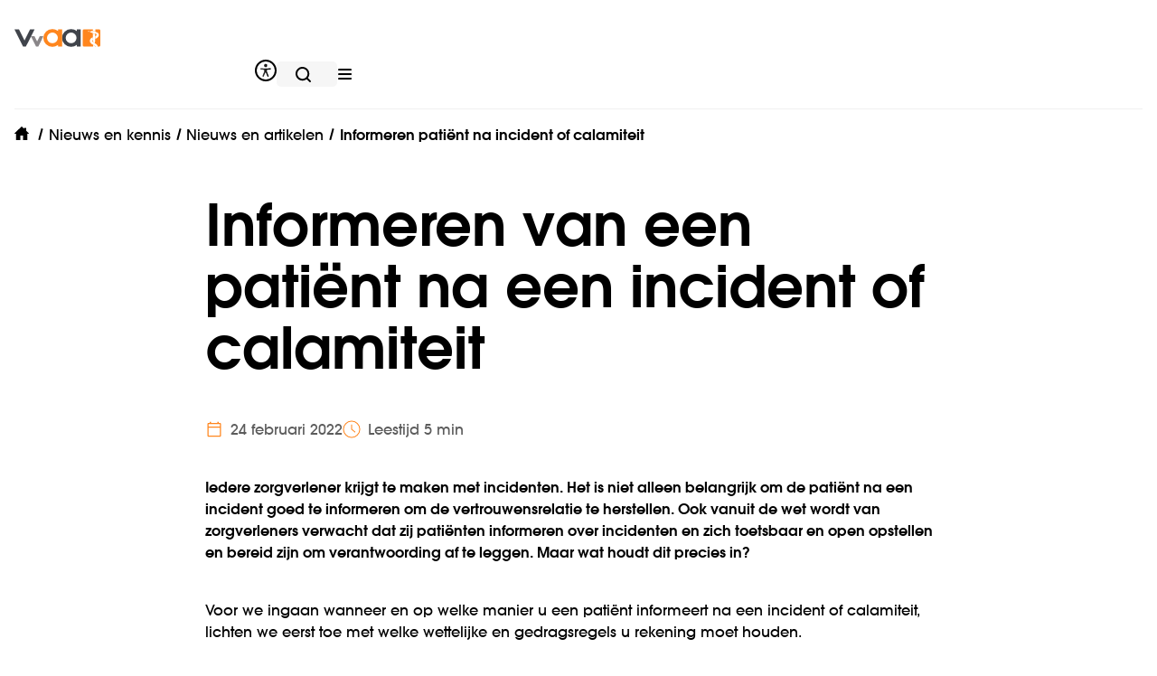

--- FILE ---
content_type: text/html; charset=utf-8
request_url: https://www.vvaa.nl/nieuws-en-kennis/nieuws-en-artikelen/informeren-patient-na-incident-of-calamiteit
body_size: 72944
content:
<!DOCTYPE html><html lang="nl"><head><meta charSet="utf-8"/><meta name="viewport" content="width=device-width"/><title>Informeren van een patiënt na incident of calamiteit | VvAA</title><meta name="description" content="Belangrijk bij incidenten is om de patiënt goed te informeren. Voor herstel van het vertrouwen en wettelijk bent u dat ook verplicht. Wat houdt dat precies in?"/><meta property="og:title" content="Informeren van een patiënt na incident of calamiteit | VvAA"/><meta property="og:description" content="Belangrijk bij incidenten is om de patiënt goed te informeren. Voor herstel van het vertrouwen en wettelijk bent u dat ook verplicht. Wat houdt dat precies in?"/><meta property="og:image" content="https://media.umbraco.io/vvaa/gxtmmepw/shutterstock_1723725679.jpg?width=768&amp;height=1024&amp;mode=crop&amp;center=0.5,0.5"/><meta property="og:image:width" content="768"/><meta property="og:image:height" content="1024"/><meta property="keywords" content="informeren patiënt,incident,calamiteit,VIM"/><meta name="addsearch-custom-field" content="searchTags=Nieuws en artikelen"/><meta name="robots" content="index,follow"/><link rel="canonical" href="https://www.vvaa.nl/nieuws-en-kennis/nieuws-en-artikelen/informeren-patient-na-incident-of-calamiteit"/><meta name="next-head-count" content="13"/><link rel="preconnect" href="https://media.umbraco.io"/><link rel="preconnect" href="https://vvaa.containers.piwik.pro"/><link rel="preconnect" href="https://dev.visualwebsiteoptimizer.com"/><meta http-equiv="X-UA-Compatible" content="IE=edge"/><meta name="disabled-adaptations" content="watch"/><link rel="shortcut icon" href="/favicon/favicon.ico"/><link rel="icon" type="image/png" sizes="16x16" href="/favicon/favicon-16x16.png"/><link rel="icon" type="image/png" sizes="32x32" href="/favicon/favicon-32x32.png"/><link rel="icon" type="image/png" sizes="48x48" href="/favicon/favicon-48x48.png"/><link rel="manifest" href="/favicon/manifest.json"/><meta name="mobile-web-app-capable" content="yes"/><meta name="theme-color" content="#EE7203"/><meta name="application-name" content="VvAA"/><link rel="apple-touch-icon" sizes="57x57" href="/favicon/apple-touch-icon-57x57.png"/><link rel="apple-touch-icon" sizes="60x60" href="/favicon/apple-touch-icon-60x60.png"/><link rel="apple-touch-icon" sizes="72x72" href="/favicon/apple-touch-icon-72x72.png"/><link rel="apple-touch-icon" sizes="76x76" href="/favicon/apple-touch-icon-76x76.png"/><link rel="apple-touch-icon" sizes="114x114" href="/favicon/apple-touch-icon-114x114.png"/><link rel="apple-touch-icon" sizes="120x120" href="/favicon/apple-touch-icon-120x120.png"/><link rel="apple-touch-icon" sizes="144x144" href="/favicon/apple-touch-icon-144x144.png"/><link rel="apple-touch-icon" sizes="152x152" href="/favicon/apple-touch-icon-152x152.png"/><link rel="apple-touch-icon" sizes="167x167" href="/favicon/apple-touch-icon-167x167.png"/><link rel="apple-touch-icon" sizes="180x180" href="/favicon/apple-touch-icon-180x180.png"/><link rel="apple-touch-icon" sizes="1024x1024" href="/favicon/apple-touch-icon-1024x1024.png"/><meta name="apple-mobile-web-app-capable" content="yes"/><meta name="apple-mobile-web-app-status-bar-style" content="black-translucent"/><meta name="apple-mobile-web-app-title" content="VvAA"/><link rel="apple-touch-startup-image" media="(device-width: 320px) and (device-height: 568px) and (-webkit-device-pixel-ratio: 2) and (orientation: portrait)" href="/favicon/apple-touch-startup-image-640x1136.png"/><link rel="apple-touch-startup-image" media="(device-width: 375px) and (device-height: 667px) and (-webkit-device-pixel-ratio: 2) and (orientation: portrait)" href="/favicon/apple-touch-startup-image-750x1334.png"/><link rel="apple-touch-startup-image" media="(device-width: 414px) and (device-height: 896px) and (-webkit-device-pixel-ratio: 2) and (orientation: portrait)" href="/favicon/apple-touch-startup-image-828x1792.png"/><link rel="apple-touch-startup-image" media="(device-width: 375px) and (device-height: 812px) and (-webkit-device-pixel-ratio: 3) and (orientation: portrait)" href="/favicon/apple-touch-startup-image-1125x2436.png"/><link rel="apple-touch-startup-image" media="(device-width: 414px) and (device-height: 736px) and (-webkit-device-pixel-ratio: 3) and (orientation: portrait)" href="/favicon/apple-touch-startup-image-1242x2208.png"/><link rel="apple-touch-startup-image" media="(device-width: 414px) and (device-height: 896px) and (-webkit-device-pixel-ratio: 3) and (orientation: portrait)" href="/favicon/apple-touch-startup-image-1242x2688.png"/><link rel="apple-touch-startup-image" media="(device-width: 768px) and (device-height: 1024px) and (-webkit-device-pixel-ratio: 2) and (orientation: portrait)" href="/favicon/apple-touch-startup-image-1536x2048.png"/><link rel="apple-touch-startup-image" media="(device-width: 834px) and (device-height: 1112px) and (-webkit-device-pixel-ratio: 2) and (orientation: portrait)" href="/favicon/apple-touch-startup-image-1668x2224.png"/><link rel="apple-touch-startup-image" media="(device-width: 834px) and (device-height: 1194px) and (-webkit-device-pixel-ratio: 2) and (orientation: portrait)" href="/favicon/apple-touch-startup-image-1668x2388.png"/><link rel="apple-touch-startup-image" media="(device-width: 1024px) and (device-height: 1366px) and (-webkit-device-pixel-ratio: 2) and (orientation: portrait)" href="/favicon/apple-touch-startup-image-2048x2732.png"/><link rel="apple-touch-startup-image" media="(device-width: 810px) and (device-height: 1080px) and (-webkit-device-pixel-ratio: 2) and (orientation: portrait)" href="/favicon/apple-touch-startup-image-1620x2160.png"/><link rel="apple-touch-startup-image" media="(device-width: 320px) and (device-height: 568px) and (-webkit-device-pixel-ratio: 2) and (orientation: landscape)" href="/favicon/apple-touch-startup-image-1136x640.png"/><link rel="apple-touch-startup-image" media="(device-width: 375px) and (device-height: 667px) and (-webkit-device-pixel-ratio: 2) and (orientation: landscape)" href="/favicon/apple-touch-startup-image-1334x750.png"/><link rel="apple-touch-startup-image" media="(device-width: 414px) and (device-height: 896px) and (-webkit-device-pixel-ratio: 2) and (orientation: landscape)" href="/favicon/apple-touch-startup-image-1792x828.png"/><link rel="apple-touch-startup-image" media="(device-width: 375px) and (device-height: 812px) and (-webkit-device-pixel-ratio: 3) and (orientation: landscape)" href="/favicon/apple-touch-startup-image-2436x1125.png"/><link rel="apple-touch-startup-image" media="(device-width: 414px) and (device-height: 736px) and (-webkit-device-pixel-ratio: 3) and (orientation: landscape)" href="/favicon/apple-touch-startup-image-2208x1242.png"/><link rel="apple-touch-startup-image" media="(device-width: 414px) and (device-height: 896px) and (-webkit-device-pixel-ratio: 3) and (orientation: landscape)" href="/favicon/apple-touch-startup-image-2688x1242.png"/><link rel="apple-touch-startup-image" media="(device-width: 768px) and (device-height: 1024px) and (-webkit-device-pixel-ratio: 2) and (orientation: landscape)" href="/favicon/apple-touch-startup-image-2048x1536.png"/><link rel="apple-touch-startup-image" media="(device-width: 834px) and (device-height: 1112px) and (-webkit-device-pixel-ratio: 2) and (orientation: landscape)" href="/favicon/apple-touch-startup-image-2224x1668.png"/><link rel="apple-touch-startup-image" media="(device-width: 834px) and (device-height: 1194px) and (-webkit-device-pixel-ratio: 2) and (orientation: landscape)" href="/favicon/apple-touch-startup-image-2388x1668.png"/><link rel="apple-touch-startup-image" media="(device-width: 1024px) and (device-height: 1366px) and (-webkit-device-pixel-ratio: 2) and (orientation: landscape)" href="/favicon/apple-touch-startup-image-2732x2048.png"/><link rel="apple-touch-startup-image" media="(device-width: 810px) and (device-height: 1080px) and (-webkit-device-pixel-ratio: 2) and (orientation: landscape)" href="/favicon/apple-touch-startup-image-2160x1620.png"/><meta name="msapplication-TileColor" content="#fff"/><meta name="msapplication-TileImage" content="/favicon/mstile-144x144.png"/><meta name="msapplication-config" content="/favicon/browserconfig.xml"/><script>(function() {
                var host = window.location.hostname;
                var ua = window.navigator.userAgent;
                var redirect = '/unsupported';
                // test if browser is  <= IE10
                var msie = ua.indexOf('MSIE');
                if (msie > 0) {
                    window.location.href = redirect;
                }
                // test if browser is IE11
                var trident = ua.indexOf('Trident/');
                if (trident > 0) {
                  window.location.href = redirect;
                }
              })();</script><script>(function(window, document, dataLayerName, id) {
          function stgCreateCookie(a,b,c){var d="";if(c){var e=new Date;e.setTime(e.getTime()+24*c*60*60*1e3),d="; expires="+e.toUTCString()}document.cookie=a+"="+b+d+"; path=/"}
          var isStgDebug=(window.location.href.match("stg_debug")||document.cookie.match("stg_debug"))&&!window.location.href.match("stg_disable_debug");stgCreateCookie("stg_debug",isStgDebug?1:"",isStgDebug?14:-1);
          var qP=[];dataLayerName!=="dataLayer"&&qP.push("data_layer_name="+dataLayerName),isStgDebug&&qP.push("stg_debug");var qPString=qP.length>0?("?"+qP.join("&")):"";
          document.write('<script src="https://vvaa.containers.piwik.pro/'+id+'.sync.js' + qPString + '"></' + 'script>');
          })(window, document, 'dataLayer', '6bb9e417-66b2-4f59-9775-eeabef2b5ba2');</script><script>
  window.dataLayer = window.dataLayer || [];
  function dl(e){ try{ dataLayer.push(e); }catch(_){ } }
 
  function applyConsent(settings){
    var cc = (settings?.consents?.custom_consent?.status === 1);
 

    dl({
      event: cc ? 'consent_granted' : 'consent_denied',
      pp_custom_consent: cc
    });
 
    if (typeof gtag === 'function') {
      gtag('consent','update',{
        ad_storage: cc ? 'granted' : 'denied',
        ad_user_data: cc ? 'granted' : 'denied',
        ad_personalization: cc ? 'granted' : 'denied'
      });
 
      gtag('consent','update',{
        analytics_storage: cc ? 'granted' : 'denied'
      });
    }
  }
 
  (function initCMP(){
    if (!window.ppms?.cm?.api) return;
    ppms.cm.api('getComplianceSettings', applyConsent);
    try { ppms.cm.api('onConsentChanged', applyConsent); } catch(_){}
  })();
</script><script src="https://projects.elitechnology.com/jsprojects/wcc/wcc-widget.min.js" id="wcc-chat" async=""></script><script id="vwoCode" data-nscript="beforeInteractive">window._vwo_code || (function() {
var account_id=650611,
version=2.1,
settings_tolerance=2000,
hide_element='body',
hide_element_style = 'opacity:0 !important;filter:alpha(opacity=0) !important;background:none !important;transition:none !important;',
/* DO NOT EDIT BELOW THIS LINE */
f=false,w=window,d=document,v=d.querySelector('#vwoCode'),cK='_vwo_'+account_id+'_settings',cc={};try{var c=JSON.parse(localStorage.getItem('_vwo_'+account_id+'_config'));cc=c&&typeof c==='object'?c:{}}catch(e){}var stT=cc.stT==='session'?w.sessionStorage:w.localStorage;code={nonce:v&&v.nonce,use_existing_jquery:function(){return typeof use_existing_jquery!=='undefined'?use_existing_jquery:undefined},library_tolerance:function(){return typeof library_tolerance!=='undefined'?library_tolerance:undefined},settings_tolerance:function(){return cc.sT||settings_tolerance},hide_element_style:function(){return'{'+(cc.hES||hide_element_style)+'}'},hide_element:function(){if(performance.getEntriesByName('first-contentful-paint')[0]){return''}return typeof cc.hE==='string'?cc.hE:hide_element},getVersion:function(){return version},finish:function(e){if(!f){f=true;var t=d.getElementById('_vis_opt_path_hides');if(t)t.parentNode.removeChild(t);if(e)(new Image).src='https://dev.visualwebsiteoptimizer.com/ee.gif?a='+account_id+e}},finished:function(){return f},addScript:function(e){var t=d.createElement('script');t.type='text/javascript';if(e.src){t.src=e.src}else{t.text=e.text}v&&t.setAttribute('nonce',v.nonce);d.getElementsByTagName('head')[0].appendChild(t)},load:function(e,t){var n=this.getSettings(),i=d.createElement('script'),r=this;t=t||{};if(n){i.textContent=n;d.getElementsByTagName('head')[0].appendChild(i);if(!w.VWO||VWO.caE){stT.removeItem(cK);r.load(e)}}else{var o=new XMLHttpRequest;o.open('GET',e,true);o.withCredentials=!t.dSC;o.responseType=t.responseType||'text';o.onload=function(){if(t.onloadCb){return t.onloadCb(o,e)}if(o.status===200||o.status===304){w._vwo_code.addScript({text:o.responseText})}else{w._vwo_code.finish('&e=loading_failure:'+e)}};o.onerror=function(){if(t.onerrorCb){return t.onerrorCb(e)}w._vwo_code.finish('&e=loading_failure:'+e)};o.send()}},getSettings:function(){try{var e=stT.getItem(cK);if(!e){return}e=JSON.parse(e);if(Date.now()>e.e){stT.removeItem(cK);return}return e.s}catch(e){return}},init:function(){if(d.URL.indexOf('__vwo_disable__')>-1)return;var e=this.settings_tolerance();w._vwo_settings_timer=setTimeout(function(){w._vwo_code.finish();stT.removeItem(cK)},e);var t;if(this.hide_element()!=='body'){t=d.createElement('style');var n=this.hide_element(),i=n?n+this.hide_element_style():'',r=d.getElementsByTagName('head')[0];t.setAttribute('id','_vis_opt_path_hides');v&&t.setAttribute('nonce',v.nonce);t.setAttribute('type','text/css');if(t.styleSheet)t.styleSheet.cssText=i;else t.appendChild(d.createTextNode(i));r.appendChild(t)}else{t=d.getElementsByTagName('head')[0];var i=d.createElement('div');i.style.cssText='z-index: 2147483647 !important;position: fixed !important;left: 0 !important;top: 0 !important;width: 100% !important;height: 100% !important;background: white !important;display: block !important;';i.setAttribute('id','_vis_opt_path_hides');i.classList.add('_vis_hide_layer');t.parentNode.insertBefore(i,t.nextSibling)}var o=window._vis_opt_url||d.URL,s='https://dev.visualwebsiteoptimizer.com/j.php?a='+account_id+'&u='+encodeURIComponent(o)+'&vn='+version;if(w.location.search.indexOf('_vwo_xhr')!==-1){this.addScript({src:s})}else{this.load(s+'&x=true')}}};w._vwo_code=code;code.init();})();(function(){var i=window;function t(){if(i._vwo_code){var e=t.hidingStyle=document.getElementById('_vis_opt_path_hides')||t.hidingStyle;if(!i._vwo_code.finished()&&!_vwo_code.libExecuted&&(!i.VWO||!VWO.dNR)){if(!document.getElementById('_vis_opt_path_hides')){document.getElementsByTagName('head')[0].appendChild(e)}requestAnimationFrame(t)}}}t()})();
</script><link rel="preload" href="/_next/static/css/c5695d861976084a.css" as="style"/><link rel="stylesheet" href="/_next/static/css/c5695d861976084a.css" data-n-g=""/><link rel="preload" href="/_next/static/css/0c8e11f0e2895522.css" as="style"/><link rel="stylesheet" href="/_next/static/css/0c8e11f0e2895522.css" data-n-p=""/><noscript data-n-css=""></noscript><script defer="" nomodule="" src="/_next/static/chunks/polyfills-c67a75d1b6f99dc8.js"></script><script src="/_next/static/chunks/webpack-63cc8dc26223de0e.js" defer=""></script><script src="/_next/static/chunks/framework-d5719ebbbcec5741.js" defer=""></script><script src="/_next/static/chunks/main-e85bd397693037ef.js" defer=""></script><script src="/_next/static/chunks/pages/_app-549def61afebf656.js" defer=""></script><script src="/_next/static/chunks/d64684d8-4bae7283ea3371f1.js" defer=""></script><script src="/_next/static/chunks/1bfc9850-61a6fe01dd72aefd.js" defer=""></script><script src="/_next/static/chunks/118-a9a176057a41b384.js" defer=""></script><script src="/_next/static/chunks/133-714fe318251beb42.js" defer=""></script><script src="/_next/static/chunks/60-657852d90631c8be.js" defer=""></script><script src="/_next/static/chunks/424-08fc16a9b0dc0877.js" defer=""></script><script src="/_next/static/chunks/180-8fc83f117db3ed88.js" defer=""></script><script src="/_next/static/chunks/345-80e89cb3c21e9fcb.js" defer=""></script><script src="/_next/static/chunks/129-201296225951b296.js" defer=""></script><script src="/_next/static/chunks/pages/%5B...slug%5D-3880deb6ce4bd51a.js" defer=""></script><script src="/_next/static/06987a8db67442b2ebeda810644e03b77d293bdb/_buildManifest.js" defer=""></script><script src="/_next/static/06987a8db67442b2ebeda810644e03b77d293bdb/_ssgManifest.js" defer=""></script><style data-emotion-css=""></style></head><body><script id="chakra-script">!(function(){try{var a=function(c){var v="(prefers-color-scheme: dark)",h=window.matchMedia(v).matches?"dark":"light",r=c==="system"?h:c,o=document.documentElement,s=document.body,l="chakra-ui-light",d="chakra-ui-dark",i=r==="dark";return s.classList.add(i?d:l),s.classList.remove(i?l:d),o.style.colorScheme=r,o.dataset.theme=r,r},n=a,m="light",e="chakra-ui-color-mode",t=localStorage.getItem(e);t?a(t):localStorage.setItem(e,a(m))}catch(a){}})();</script><div id="__next"><style data-emotion="css-global 10qoi3k">:host,:root,[data-theme]{--chakra-ring-inset:var(--chakra-empty,/*!*/ /*!*/);--chakra-ring-offset-width:0px;--chakra-ring-offset-color:#fff;--chakra-ring-color:rgba(66, 153, 225, 0.6);--chakra-ring-offset-shadow:0 0 #0000;--chakra-ring-shadow:0 0 #0000;--chakra-space-x-reverse:0;--chakra-space-y-reverse:0;--chakra-colors-transparent:transparent;--chakra-colors-current:currentColor;--chakra-colors-black:#000000;--chakra-colors-white:#ffffff;--chakra-colors-whiteAlpha-50:rgba(255, 255, 255, 0.04);--chakra-colors-whiteAlpha-100:rgba(255, 255, 255, 0.06);--chakra-colors-whiteAlpha-200:rgba(255, 255, 255, 0.08);--chakra-colors-whiteAlpha-300:rgba(255, 255, 255, 0.16);--chakra-colors-whiteAlpha-400:rgba(255, 255, 255, 0.24);--chakra-colors-whiteAlpha-500:rgba(255, 255, 255, 0.36);--chakra-colors-whiteAlpha-600:rgba(255, 255, 255, 0.48);--chakra-colors-whiteAlpha-700:rgba(255, 255, 255, 0.64);--chakra-colors-whiteAlpha-800:rgba(255, 255, 255, 0.80);--chakra-colors-whiteAlpha-900:rgba(255, 255, 255, 0.92);--chakra-colors-blackAlpha-50:rgba(0, 0, 0, 0.04);--chakra-colors-blackAlpha-100:rgba(0, 0, 0, 0.06);--chakra-colors-blackAlpha-200:rgba(0, 0, 0, 0.08);--chakra-colors-blackAlpha-300:rgba(0, 0, 0, 0.16);--chakra-colors-blackAlpha-400:rgba(0, 0, 0, 0.24);--chakra-colors-blackAlpha-500:rgba(0, 0, 0, 0.36);--chakra-colors-blackAlpha-600:rgba(0, 0, 0, 0.48);--chakra-colors-blackAlpha-700:rgba(0, 0, 0, 0.64);--chakra-colors-blackAlpha-800:rgba(0, 0, 0, 0.80);--chakra-colors-blackAlpha-900:rgba(0, 0, 0, 0.92);--chakra-colors-gray-50:#f8fafc;--chakra-colors-gray-100:#f1f5f9;--chakra-colors-gray-150:#e0e0e0;--chakra-colors-gray-200:#e2e8f0;--chakra-colors-gray-250:#C5C5C5;--chakra-colors-gray-300:#D1D8E3;--chakra-colors-gray-400:#97a6ba;--chakra-colors-gray-500:#64748b;--chakra-colors-gray-600:#475569;--chakra-colors-gray-700:#364152;--chakra-colors-gray-800:#27303f;--chakra-colors-gray-900:#1a202e;--chakra-colors-red-50:#fff5f5;--chakra-colors-red-100:#fed7d7;--chakra-colors-red-200:#feb2b2;--chakra-colors-red-300:#fc8181;--chakra-colors-red-400:#f56565;--chakra-colors-red-500:#e53e3e;--chakra-colors-red-600:#c53030;--chakra-colors-red-700:#9b2c2c;--chakra-colors-red-800:#822727;--chakra-colors-red-900:#63171b;--chakra-colors-orange-0:#FF861E;--chakra-colors-orange-1:#FF9E4B;--chakra-colors-orange-2:#FFB678;--chakra-colors-orange-3:#FFCFA5;--chakra-colors-orange-4:#FFE2C8;--chakra-colors-orange-50:#FFFAF0;--chakra-colors-orange-100:#FEEBC8;--chakra-colors-orange-200:#FBD38D;--chakra-colors-orange-300:#F6AD55;--chakra-colors-orange-400:#ED8936;--chakra-colors-orange-500:#FF861E;--chakra-colors-orange-600:#C05621;--chakra-colors-orange-700:#9C4221;--chakra-colors-orange-800:#7B341E;--chakra-colors-orange-900:#652B19;--chakra-colors-yellow-50:#fffff0;--chakra-colors-yellow-100:#fefcbf;--chakra-colors-yellow-200:#faf089;--chakra-colors-yellow-300:#f6e05e;--chakra-colors-yellow-400:#ecc94b;--chakra-colors-yellow-500:#d69e2e;--chakra-colors-yellow-600:#b7791f;--chakra-colors-yellow-700:#975a16;--chakra-colors-yellow-800:#744210;--chakra-colors-yellow-900:#5F370E;--chakra-colors-green-50:#f0fff4;--chakra-colors-green-100:#c6f6d5;--chakra-colors-green-200:#9ae6b4;--chakra-colors-green-300:#68d391;--chakra-colors-green-400:#48bb78;--chakra-colors-green-500:#38a169;--chakra-colors-green-600:#2f855a;--chakra-colors-green-700:#276749;--chakra-colors-green-800:#22543d;--chakra-colors-green-900:#1C4532;--chakra-colors-green-1000:#E2EBC9;--chakra-colors-teal-50:#E6FFFA;--chakra-colors-teal-100:#B2F5EA;--chakra-colors-teal-200:#81E6D9;--chakra-colors-teal-300:#4FD1C5;--chakra-colors-teal-400:#38B2AC;--chakra-colors-teal-500:#319795;--chakra-colors-teal-600:#2C7A7B;--chakra-colors-teal-700:#285E61;--chakra-colors-teal-800:#234E52;--chakra-colors-teal-900:#1D4044;--chakra-colors-blue-0:#87C3DE;--chakra-colors-blue-1:#AFD7E9;--chakra-colors-blue-2:#D7EBF4;--chakra-colors-blue-3:#EBF5F9;--chakra-colors-blue-50:#ebf8ff;--chakra-colors-blue-100:#bee3f8;--chakra-colors-blue-200:#90cdf4;--chakra-colors-blue-300:#63b3ed;--chakra-colors-blue-400:#4299e1;--chakra-colors-blue-500:#3182ce;--chakra-colors-blue-600:#2b6cb0;--chakra-colors-blue-700:#2c5282;--chakra-colors-blue-800:#2a4365;--chakra-colors-blue-900:#1A365D;--chakra-colors-cyan-50:#EDFDFD;--chakra-colors-cyan-100:#C4F1F9;--chakra-colors-cyan-200:#9DECF9;--chakra-colors-cyan-300:#76E4F7;--chakra-colors-cyan-400:#0BC5EA;--chakra-colors-cyan-500:#00B5D8;--chakra-colors-cyan-600:#00A3C4;--chakra-colors-cyan-700:#0987A0;--chakra-colors-cyan-800:#086F83;--chakra-colors-cyan-900:#065666;--chakra-colors-purple-50:#faf5ff;--chakra-colors-purple-100:#e9d8fd;--chakra-colors-purple-200:#d6bcfa;--chakra-colors-purple-300:#b794f4;--chakra-colors-purple-400:#9f7aea;--chakra-colors-purple-500:#805ad5;--chakra-colors-purple-600:#6b46c1;--chakra-colors-purple-700:#553c9a;--chakra-colors-purple-800:#44337a;--chakra-colors-purple-900:#322659;--chakra-colors-pink-50:#fff5f7;--chakra-colors-pink-100:#fed7e2;--chakra-colors-pink-200:#fbb6ce;--chakra-colors-pink-300:#f687b3;--chakra-colors-pink-400:#ed64a6;--chakra-colors-pink-500:#d53f8c;--chakra-colors-pink-600:#b83280;--chakra-colors-pink-700:#97266d;--chakra-colors-pink-800:#702459;--chakra-colors-pink-900:#521B41;--chakra-colors-linkedin-50:#E8F4F9;--chakra-colors-linkedin-100:#CFEDFB;--chakra-colors-linkedin-200:#9BDAF3;--chakra-colors-linkedin-300:#68C7EC;--chakra-colors-linkedin-400:#34B3E4;--chakra-colors-linkedin-500:#00A0DC;--chakra-colors-linkedin-600:#008CC9;--chakra-colors-linkedin-700:#0077B5;--chakra-colors-linkedin-800:#005E93;--chakra-colors-linkedin-900:#004471;--chakra-colors-facebook-50:#E8F4F9;--chakra-colors-facebook-100:#D9DEE9;--chakra-colors-facebook-200:#B7C2DA;--chakra-colors-facebook-300:#6482C0;--chakra-colors-facebook-400:#4267B2;--chakra-colors-facebook-500:#385898;--chakra-colors-facebook-600:#314E89;--chakra-colors-facebook-700:#29487D;--chakra-colors-facebook-800:#223B67;--chakra-colors-facebook-900:#1E355B;--chakra-colors-messenger-50:#D0E6FF;--chakra-colors-messenger-100:#B9DAFF;--chakra-colors-messenger-200:#A2CDFF;--chakra-colors-messenger-300:#7AB8FF;--chakra-colors-messenger-400:#2E90FF;--chakra-colors-messenger-500:#0078FF;--chakra-colors-messenger-600:#0063D1;--chakra-colors-messenger-700:#0052AC;--chakra-colors-messenger-800:#003C7E;--chakra-colors-messenger-900:#002C5C;--chakra-colors-whatsapp-50:#e2f7f4;--chakra-colors-whatsapp-100:#c3f0e9;--chakra-colors-whatsapp-200:#a0e7dc;--chakra-colors-whatsapp-300:#76dccd;--chakra-colors-whatsapp-400:#43cfba;--chakra-colors-whatsapp-500:#00BFA5;--chakra-colors-whatsapp-600:#00ac92;--chakra-colors-whatsapp-700:#009780;--chakra-colors-whatsapp-800:#007d6a;--chakra-colors-whatsapp-900:#005a4c;--chakra-colors-twitter-50:#e5f4fd;--chakra-colors-twitter-100:#c8e9fb;--chakra-colors-twitter-200:#a8dcfa;--chakra-colors-twitter-300:#83cdf7;--chakra-colors-twitter-400:#57bbf5;--chakra-colors-twitter-500:#1DA1F2;--chakra-colors-twitter-600:#1a94da;--chakra-colors-twitter-700:#1681bf;--chakra-colors-twitter-800:#136b9e;--chakra-colors-twitter-900:#0d4d71;--chakra-colors-telegram-50:#e3f2f9;--chakra-colors-telegram-100:#c5e4f3;--chakra-colors-telegram-200:#a2d4ec;--chakra-colors-telegram-300:#7ac1e4;--chakra-colors-telegram-400:#47a9da;--chakra-colors-telegram-500:#0088CC;--chakra-colors-telegram-600:#007ab8;--chakra-colors-telegram-700:#006ba1;--chakra-colors-telegram-800:#005885;--chakra-colors-telegram-900:#003f5e;--chakra-colors-primary:#FF861E;--chakra-colors-secondary:#87C3DE;--chakra-colors-secondaryLight:#EBF5F9;--chakra-colors-tertiary:#F6F6F6;--chakra-colors-grey:#F6F6F6;--chakra-colors-succes:#c3d692;--chakra-colors-error:#f97373;--chakra-colors-secondaryError:#C04545;--chakra-colors-warning:#fde5e5;--chakra-colors-neutral:#E5F4FD;--chakra-colors-licensePlateYellow:#F8CC46;--chakra-colors-licensePlateBlue:#133D80;--chakra-colors-lightGray-0:#D1D8E3;--chakra-colors-lightGray-1:#e2e8f0;--chakra-colors-lightGray-2:#f1f5f9;--chakra-colors-lightGray-3:#f8fafc;--chakra-colors-lightGray-4:#dddddd;--chakra-colors-grayAlpha-400:rgba(148, 148, 148,1);--chakra-borders-none:0;--chakra-borders-1px:1px solid;--chakra-borders-2px:2px solid;--chakra-borders-4px:4px solid;--chakra-borders-8px:8px solid;--chakra-fonts-heading:ITC Avant Garde Gothic Std,"Adjusted Arial Fallback",Arial,Helvetica,-apple-system,BlinkMacSystemFont,"Segoe UI",sans-serif,"Apple Color Emoji","Segoe UI Emoji","Segoe UI Symbol";--chakra-fonts-body:ITC Avant Garde Gothic Std,"Adjusted Arial Fallback",Arial,Helvetica,-apple-system,BlinkMacSystemFont,"Segoe UI",sans-serif,"Apple Color Emoji","Segoe UI Emoji","Segoe UI Symbol";--chakra-fonts-mono:SFMono-Regular,Menlo,Monaco,Consolas,"Liberation Mono","Courier New",monospace;--chakra-fontSizes-3xs:0.45rem;--chakra-fontSizes-2xs:0.625rem;--chakra-fontSizes-xs:0.875rem;--chakra-fontSizes-sm:1rem;--chakra-fontSizes-md:1.25rem;--chakra-fontSizes-lg:1.5rem;--chakra-fontSizes-xl:1.75rem;--chakra-fontSizes-2xl:2rem;--chakra-fontSizes-3xl:2.5rem;--chakra-fontSizes-4xl:3rem;--chakra-fontSizes-5xl:4rem;--chakra-fontSizes-6xl:3.75rem;--chakra-fontSizes-7xl:4.5rem;--chakra-fontSizes-8xl:6rem;--chakra-fontSizes-9xl:8rem;--chakra-fontSizes-1xl:1.875rem;--chakra-fontSizes-2-25xl:2.25rem;--chakra-fontSizes-4-5xl:3.5rem;--chakra-fontWeights-hairline:100;--chakra-fontWeights-thin:200;--chakra-fontWeights-light:300;--chakra-fontWeights-normal:400;--chakra-fontWeights-medium:500;--chakra-fontWeights-semibold:600;--chakra-fontWeights-bold:700;--chakra-fontWeights-extrabold:800;--chakra-fontWeights-black:900;--chakra-letterSpacings-tighter:-0.05em;--chakra-letterSpacings-tight:-0.025em;--chakra-letterSpacings-normal:0;--chakra-letterSpacings-wide:0.025em;--chakra-letterSpacings-wider:0.05em;--chakra-letterSpacings-widest:0.1em;--chakra-lineHeights-3:.75rem;--chakra-lineHeights-4:1rem;--chakra-lineHeights-5:1.25rem;--chakra-lineHeights-6:1.5rem;--chakra-lineHeights-7:1.75rem;--chakra-lineHeights-8:2rem;--chakra-lineHeights-9:2.25rem;--chakra-lineHeights-10:2.5rem;--chakra-lineHeights-normal:normal;--chakra-lineHeights-none:1;--chakra-lineHeights-shorter:1.25;--chakra-lineHeights-short:1.375;--chakra-lineHeights-base:1.5;--chakra-lineHeights-tall:1.625;--chakra-lineHeights-taller:2rem;--chakra-lineHeights-heading:calc(1em + 0.25rem);--chakra-lineHeights-body:calc(1em + 0.5rem);--chakra-lineHeights-headingXxs:1.75rem;--chakra-lineHeights-headingXs:2rem;--chakra-lineHeights-headingSm:2.125rem;--chakra-lineHeights-headingMd:2.25rem;--chakra-lineHeights-headingLg:2.5rem;--chakra-lineHeights-headingXl:2.75rem;--chakra-lineHeights-heading2xl:3rem;--chakra-lineHeights-heading3xl:3.25rem;--chakra-lineHeights-heading4xl:3.5rem;--chakra-lineHeights-heading5xl:4.25rem;--chakra-radii-none:0;--chakra-radii-sm:0.125rem;--chakra-radii-base:0.5rem;--chakra-radii-md:0.375rem;--chakra-radii-lg:0.5rem;--chakra-radii-xl:0.75rem;--chakra-radii-2xl:1rem;--chakra-radii-3xl:1.5rem;--chakra-radii-full:100%;--chakra-space-0:0;--chakra-space-1:0.25rem;--chakra-space-2:0.5rem;--chakra-space-3:1rem;--chakra-space-4:1.5rem;--chakra-space-5:2rem;--chakra-space-6:2.5rem;--chakra-space-7:4rem;--chakra-space-8:5rem;--chakra-space-9:7.5rem;--chakra-space-10:10rem;--chakra-space-12:3rem;--chakra-space-14:3.5rem;--chakra-space-16:4rem;--chakra-space-20:5rem;--chakra-space-24:6rem;--chakra-space-28:7rem;--chakra-space-32:8rem;--chakra-space-36:9rem;--chakra-space-40:10rem;--chakra-space-44:11rem;--chakra-space-48:12rem;--chakra-space-52:13rem;--chakra-space-56:14rem;--chakra-space-60:15rem;--chakra-space-64:16rem;--chakra-space-72:18rem;--chakra-space-80:20rem;--chakra-space-96:24rem;--chakra-space-px:1px;--chakra-space-0-5:0.125rem;--chakra-space-1-5:0.375rem;--chakra-space-2-5:0.625rem;--chakra-space-3-5:0.875rem;--chakra-space--10:-10rem;--chakra-space--9:-7.5rem;--chakra-space--8:-5rem;--chakra-space--7:-4rem;--chakra-space--6:-2.5rem;--chakra-space--5:-2rem;--chakra-space--4:-1.5rem;--chakra-space--3:-1rem;--chakra-space--2:-0.5rem;--chakra-space--1:-0.25rem;--chakra-shadows-xs:0 0 0 1px rgba(0, 0, 0, 0.05);--chakra-shadows-sm:0 1px 2px 0 rgba(0, 0, 0, 0.05);--chakra-shadows-base:0 1px 3px 0 rgba(0, 0, 0, 0.1),0 1px 2px 0 rgba(0, 0, 0, 0.06);--chakra-shadows-md:0 4px 6px -1px rgba(0, 0, 0, 0.1),0 2px 4px -1px rgba(0, 0, 0, 0.06);--chakra-shadows-lg:0 10px 15px -3px rgba(0, 0, 0, 0.1),0 4px 6px -2px rgba(0, 0, 0, 0.05);--chakra-shadows-xl:0 20px 25px -5px rgba(0, 0, 0, 0.1),0 10px 10px -5px rgba(0, 0, 0, 0.04);--chakra-shadows-2xl:0 25px 50px -12px rgba(0, 0, 0, 0.25);--chakra-shadows-outline:0px 0px 0px 4px rgba(0, 0, 0, 0.1);--chakra-shadows-inner:inset 0 2px 4px 0 rgba(0,0,0,0.06);--chakra-shadows-none:none;--chakra-shadows-dark-lg:rgba(0, 0, 0, 0.1) 0px 0px 0px 1px,rgba(0, 0, 0, 0.2) 0px 5px 10px,rgba(0, 0, 0, 0.4) 0px 15px 40px;--chakra-shadows-small:0 0 4px rgba(0, 0, 0, .125);--chakra-shadows-large:0 0 24px rgba(0, 0, 0, .125);--chakra-sizes-1:0.25rem;--chakra-sizes-2:0.5rem;--chakra-sizes-3:0.75rem;--chakra-sizes-4:1rem;--chakra-sizes-5:1.25rem;--chakra-sizes-6:1.5rem;--chakra-sizes-7:1.75rem;--chakra-sizes-8:2rem;--chakra-sizes-9:2.25rem;--chakra-sizes-10:2.5rem;--chakra-sizes-12:3rem;--chakra-sizes-14:3.5rem;--chakra-sizes-16:4rem;--chakra-sizes-20:5rem;--chakra-sizes-24:6rem;--chakra-sizes-28:7rem;--chakra-sizes-32:8rem;--chakra-sizes-36:9rem;--chakra-sizes-40:10rem;--chakra-sizes-44:11rem;--chakra-sizes-48:12rem;--chakra-sizes-52:13rem;--chakra-sizes-56:14rem;--chakra-sizes-60:15rem;--chakra-sizes-64:16rem;--chakra-sizes-72:18rem;--chakra-sizes-80:20rem;--chakra-sizes-96:24rem;--chakra-sizes-px:1px;--chakra-sizes-0-5:0.125rem;--chakra-sizes-1-5:0.375rem;--chakra-sizes-2-5:0.625rem;--chakra-sizes-3-5:0.875rem;--chakra-sizes-max:max-content;--chakra-sizes-min:min-content;--chakra-sizes-full:100%;--chakra-sizes-3xs:14rem;--chakra-sizes-2xs:16rem;--chakra-sizes-xs:20rem;--chakra-sizes-sm:24rem;--chakra-sizes-md:28rem;--chakra-sizes-lg:32rem;--chakra-sizes-xl:36rem;--chakra-sizes-2xl:42rem;--chakra-sizes-3xl:48rem;--chakra-sizes-4xl:56rem;--chakra-sizes-5xl:64rem;--chakra-sizes-6xl:72rem;--chakra-sizes-7xl:80rem;--chakra-sizes-8xl:90rem;--chakra-sizes-prose:60ch;--chakra-sizes-container-sm:640px;--chakra-sizes-container-md:768px;--chakra-sizes-container-lg:1024px;--chakra-sizes-container-xl:1280px;--chakra-zIndices-hide:-1;--chakra-zIndices-auto:auto;--chakra-zIndices-base:0;--chakra-zIndices-docked:10;--chakra-zIndices-dropdown:1000;--chakra-zIndices-sticky:1100;--chakra-zIndices-banner:1200;--chakra-zIndices-overlay:1300;--chakra-zIndices-modal:1400;--chakra-zIndices-popover:1500;--chakra-zIndices-skipLink:1600;--chakra-zIndices-toast:1700;--chakra-zIndices-tooltip:1800;--chakra-transition-property-common:background-color,border-color,color,fill,stroke,opacity,box-shadow,transform;--chakra-transition-property-colors:background-color,border-color,color,fill,stroke;--chakra-transition-property-dimensions:width,height;--chakra-transition-property-position:left,right,top,bottom;--chakra-transition-property-background:background-color,background-image,background-position;--chakra-transition-easing-ease-in:cubic-bezier(0.4, 0, 1, 1);--chakra-transition-easing-ease-out:cubic-bezier(0, 0, 0.2, 1);--chakra-transition-easing-ease-in-out:cubic-bezier(0.4, 0, 0.2, 1);--chakra-transition-duration-ultra-fast:50ms;--chakra-transition-duration-faster:100ms;--chakra-transition-duration-fast:150ms;--chakra-transition-duration-normal:200ms;--chakra-transition-duration-slow:300ms;--chakra-transition-duration-slower:400ms;--chakra-transition-duration-ultra-slow:500ms;--chakra-blur-none:0;--chakra-blur-sm:4px;--chakra-blur-base:8px;--chakra-blur-md:12px;--chakra-blur-lg:16px;--chakra-blur-xl:24px;--chakra-blur-2xl:40px;--chakra-blur-3xl:64px;}.chakra-ui-light :host:not([data-theme]),.chakra-ui-light :root:not([data-theme]),.chakra-ui-light [data-theme]:not([data-theme]),[data-theme=light] :host:not([data-theme]),[data-theme=light] :root:not([data-theme]),[data-theme=light] [data-theme]:not([data-theme]),:host[data-theme=light],:root[data-theme=light],[data-theme][data-theme=light]{--chakra-colors-chakra-body-text:var(--chakra-colors-gray-800);--chakra-colors-chakra-body-bg:var(--chakra-colors-white);--chakra-colors-chakra-border-color:var(--chakra-colors-gray-200);--chakra-colors-chakra-placeholder-color:var(--chakra-colors-gray-500);}.chakra-ui-dark :host:not([data-theme]),.chakra-ui-dark :root:not([data-theme]),.chakra-ui-dark [data-theme]:not([data-theme]),[data-theme=dark] :host:not([data-theme]),[data-theme=dark] :root:not([data-theme]),[data-theme=dark] [data-theme]:not([data-theme]),:host[data-theme=dark],:root[data-theme=dark],[data-theme][data-theme=dark]{--chakra-colors-chakra-body-text:var(--chakra-colors-whiteAlpha-900);--chakra-colors-chakra-body-bg:var(--chakra-colors-gray-800);--chakra-colors-chakra-border-color:var(--chakra-colors-whiteAlpha-300);--chakra-colors-chakra-placeholder-color:var(--chakra-colors-whiteAlpha-400);}</style><style data-emotion="css-global 1trp09g">html{line-height:1.5;-webkit-text-size-adjust:100%;font-family:system-ui,sans-serif;-webkit-font-smoothing:antialiased;text-rendering:optimizeLegibility;-moz-osx-font-smoothing:grayscale;touch-action:manipulation;}body{position:relative;min-height:100%;font-feature-settings:'kern';}*,*::before,*::after{border-width:0;border-style:solid;box-sizing:border-box;}main{display:block;}hr{border-top-width:1px;box-sizing:content-box;height:0;overflow:visible;}pre,code,kbd,samp{font-family:SFMono-Regular,Menlo,Monaco,Consolas,monospace;font-size:1em;}a{background-color:transparent;color:inherit;-webkit-text-decoration:inherit;text-decoration:inherit;}abbr[title]{border-bottom:none;-webkit-text-decoration:underline;text-decoration:underline;-webkit-text-decoration:underline dotted;-webkit-text-decoration:underline dotted;text-decoration:underline dotted;}b,strong{font-weight:bold;}small{font-size:80%;}sub,sup{font-size:75%;line-height:0;position:relative;vertical-align:baseline;}sub{bottom:-0.25em;}sup{top:-0.5em;}img{border-style:none;}button,input,optgroup,select,textarea{font-family:inherit;font-size:100%;line-height:1.15;margin:0;}button,input{overflow:visible;}button,select{text-transform:none;}button::-moz-focus-inner,[type="button"]::-moz-focus-inner,[type="reset"]::-moz-focus-inner,[type="submit"]::-moz-focus-inner{border-style:none;padding:0;}fieldset{padding:0.35em 0.75em 0.625em;}legend{box-sizing:border-box;color:inherit;display:table;max-width:100%;padding:0;white-space:normal;}progress{vertical-align:baseline;}textarea{overflow:auto;}[type="checkbox"],[type="radio"]{box-sizing:border-box;padding:0;}[type="number"]::-webkit-inner-spin-button,[type="number"]::-webkit-outer-spin-button{-webkit-appearance:none!important;}input[type="number"]{-moz-appearance:textfield;}[type="search"]{-webkit-appearance:textfield;outline-offset:-2px;}[type="search"]::-webkit-search-decoration{-webkit-appearance:none!important;}::-webkit-file-upload-button{-webkit-appearance:button;font:inherit;}details{display:block;}summary{display:-webkit-box;display:-webkit-list-item;display:-ms-list-itembox;display:list-item;}template{display:none;}[hidden]{display:none!important;}body,blockquote,dl,dd,h1,h2,h3,h4,h5,h6,hr,figure,p,pre{margin:0;}button{background:transparent;padding:0;}fieldset{margin:0;padding:0;}ol,ul{margin:0;padding:0;}textarea{resize:vertical;}button,[role="button"]{cursor:pointer;}button::-moz-focus-inner{border:0!important;}table{border-collapse:collapse;}h1,h2,h3,h4,h5,h6{font-size:inherit;font-weight:inherit;}button,input,optgroup,select,textarea{padding:0;line-height:inherit;color:inherit;}img,svg,video,canvas,audio,iframe,embed,object{display:block;}img,video{max-width:100%;height:auto;}[data-js-focus-visible] :focus:not([data-focus-visible-added]):not([data-focus-visible-disabled]){outline:none;box-shadow:none;}select::-ms-expand{display:none;}:root{--chakra-vh:100vh;}@supports (height: -webkit-fill-available){:root{--chakra-vh:-webkit-fill-available;}}@supports (height: -moz-fill-available){:root{--chakra-vh:-moz-fill-available;}}@supports (height: 100lvh){:root{--chakra-vh:100lvh;}}</style><style data-emotion="css-global 15syc1u">body{font-family:var(--chakra-fonts-body);color:var(--chakra-colors-black);background:var(--chakra-colors-chakra-body-bg);transition-property:background-color;transition-duration:var(--chakra-transition-duration-normal);line-height:1.8;font-display:swap;-webkit-font-smoothing:antialiased;-moz-osx-font-smoothing:grayscale;min-width:320px;}body *:focus-visible{outline-color:var(--chakra-colors-black);outline-offset:2px;outline-style:auto;}*::-webkit-input-placeholder{color:var(--chakra-colors-chakra-placeholder-color);}*::-moz-placeholder{color:var(--chakra-colors-chakra-placeholder-color);}*:-ms-input-placeholder{color:var(--chakra-colors-chakra-placeholder-color);}*::placeholder{color:var(--chakra-colors-chakra-placeholder-color);}*,*::before,::after{border-color:var(--chakra-colors-chakra-border-color);word-wrap:break-word;}*{box-sizing:border-box;}:root{--reach-dialog:1;}#__next{display:-webkit-box;display:-webkit-flex;display:-ms-flexbox;display:flex;-webkit-flex:1;-ms-flex:1;flex:1;-webkit-flex-direction:column;-ms-flex-direction:column;flex-direction:column;min-height:100vh;}html{scroll-padding-top:10rem;}.is-safari *:focus-visible{outline:2px solid transparent;outline-offset:2px;box-shadow:0 0 0 3px black;border-radius:inherit;-webkit-appearance:none;}.is-safari a:focus-visible{display:inline-block;box-shadow:0 0 0 2px black;border-radius:2px;}a{color:inherit;-webkit-text-decoration:none;text-decoration:none;}h1{font-family:ITC Avant Garde Gothic Std,"Adjusted Arial Fallback",Arial,Helvetica,-apple-system,BlinkMacSystemFont,"Segoe UI",sans-serif,"Apple Color Emoji","Segoe UI Emoji","Segoe UI Symbol";font-weight:600;line-height:2.75rem;font-size:2.25rem;}@media screen and (min-width: 23em){h1{font-size:2.5rem;}}@media screen and (min-width: 40em){h1{line-height:3.25rem;font-size:3.5rem;}}@media screen and (min-width: 64em){h1{line-height:4.25rem;}}@media screen and (min-width: 80em){h1{font-size:4rem;}}h2{font-family:ITC Avant Garde Gothic Std,"Adjusted Arial Fallback",Arial,Helvetica,-apple-system,BlinkMacSystemFont,"Segoe UI",sans-serif,"Apple Color Emoji","Segoe UI Emoji","Segoe UI Symbol";font-weight:600;line-height:2.5rem;font-size:1.5rem;}@media screen and (min-width: 23em){h2{font-size:1.75rem;}}@media screen and (min-width: 40em){h2{line-height:3rem;font-size:2.5rem;}}@media screen and (min-width: 64em){h2{line-height:3.5rem;font-size:3rem;}}h3{font-family:ITC Avant Garde Gothic Std,"Adjusted Arial Fallback",Arial,Helvetica,-apple-system,BlinkMacSystemFont,"Segoe UI",sans-serif,"Apple Color Emoji","Segoe UI Emoji","Segoe UI Symbol";font-weight:600;line-height:2rem;font-size:1rem;}@media screen and (min-width: 23em){h3{font-size:1.25rem;}}@media screen and (min-width: 40em){h3{line-height:2.125rem;}}@media screen and (min-width: 64em){h3{line-height:2.25rem;font-size:1.5rem;}}h4{font-family:ITC Avant Garde Gothic Std,"Adjusted Arial Fallback",Arial,Helvetica,-apple-system,BlinkMacSystemFont,"Segoe UI",sans-serif,"Apple Color Emoji","Segoe UI Emoji","Segoe UI Symbol";font-weight:600;line-height:1.75rem;font-size:1.25rem;}@media screen and (min-width: 23em){h4{font-size:1.375rem;}}@media screen and (min-width: 64em){h4{font-size:1.5rem;}}h5{font-family:ITC Avant Garde Gothic Std,"Adjusted Arial Fallback",Arial,Helvetica,-apple-system,BlinkMacSystemFont,"Segoe UI",sans-serif,"Apple Color Emoji","Segoe UI Emoji","Segoe UI Symbol";font-weight:600;line-height:2.5rem;font-size:1.5rem;}@media screen and (min-width: 23em){h5{font-size:1.75rem;}}@media screen and (min-width: 40em){h5{line-height:3rem;font-size:2.5rem;}}@media screen and (min-width: 64em){h5{line-height:3.5rem;font-size:3rem;}}h6{font-family:ITC Avant Garde Gothic Std,"Adjusted Arial Fallback",Arial,Helvetica,-apple-system,BlinkMacSystemFont,"Segoe UI",sans-serif,"Apple Color Emoji","Segoe UI Emoji","Segoe UI Symbol";font-weight:600;line-height:2.5rem;font-size:1.5rem;}@media screen and (min-width: 23em){h6{font-size:1.75rem;}}@media screen and (min-width: 40em){h6{line-height:3rem;font-size:2.5rem;}}@media screen and (min-width: 64em){h6{line-height:3.5rem;font-size:3rem;}}p{font-family:ITC Avant Garde Gothic Std,"Adjusted Arial Fallback",Arial,Helvetica,-apple-system,BlinkMacSystemFont,"Segoe UI",sans-serif,"Apple Color Emoji","Segoe UI Emoji","Segoe UI Symbol";font-weight:400;line-height:150%;font-size:1rem;}</style><style data-emotion="css 15ipu1x">.css-15ipu1x{position:-webkit-sticky;position:sticky;top:var(--chakra-space-0);background-color:var(--chakra-colors-white);-webkit-transition:-webkit-transform 200ms ease-out;transition:transform 200ms ease-out;-webkit-transform:translateY(0px);-moz-transform:translateY(0px);-ms-transform:translateY(0px);transform:translateY(0px);z-index:100;}</style><header class="css-15ipu1x"><div class="css-0"><style data-emotion="css 1lqua4b">.css-1lqua4b{-webkit-margin-start:auto;margin-inline-start:auto;-webkit-margin-end:auto;margin-inline-end:auto;-webkit-padding-start:var(--chakra-space-3);padding-inline-start:var(--chakra-space-3);-webkit-padding-end:var(--chakra-space-3);padding-inline-end:var(--chakra-space-3);width:100%;max-width:1440px;}</style><div class="css-1lqua4b"><style data-emotion="css 1fq32g6">.css-1fq32g6{display:-webkit-box;display:-webkit-flex;display:-ms-flexbox;display:flex;-webkit-flex-direction:row;-ms-flex-direction:row;flex-direction:row;-webkit-align-items:center;-webkit-box-align:center;-ms-flex-align:center;align-items:center;border-bottom:1px solid;border-color:var(--chakra-colors-blackAlpha-100);width:100%;padding-top:var(--chakra-space-4);padding-bottom:var(--chakra-space-4);}@media screen and (min-width: 80em){.css-1fq32g6{-webkit-flex-direction:column;-ms-flex-direction:column;flex-direction:column;-webkit-align-items:flex-start;-webkit-box-align:flex-start;-ms-flex-align:flex-start;align-items:flex-start;padding-top:var(--chakra-space-0);padding-bottom:var(--chakra-space-0);}}</style><div class="css-1fq32g6"><style data-emotion="css y8fle9">.css-y8fle9{display:-webkit-box;display:-webkit-flex;display:-ms-flexbox;display:flex;-webkit-align-items:center;-webkit-box-align:center;-ms-flex-align:center;align-items:center;width:100%;}@media screen and (min-width: 80em){.css-y8fle9{padding-top:var(--chakra-space-5);}}</style><div class="css-y8fle9"><style data-emotion="css 1uqqf2r">.css-1uqqf2r{width:95px;height:20px;display:inline-block;line-height:1em;-webkit-flex-shrink:0;-ms-flex-negative:0;flex-shrink:0;color:currentColor;cursor:pointer;}</style><style data-emotion="css 14hh4vx">.css-14hh4vx{width:95px;height:20px;display:inline-block;line-height:1em;-webkit-flex-shrink:0;-ms-flex-negative:0;flex-shrink:0;color:currentColor;cursor:pointer;}</style><svg xmlns="http://www.w3.org/2000/svg" data-name="Layer 1" viewBox="0 0 95 19.63" focusable="false" class="chakra-icon css-14hh4vx" aria-label="Logo VvAA" role="img" href="/"><path fill="#40444b" d="M68.9.33v1.78A10.23 10.23 0 0062.66 0a9.94 9.94 0 00-10.08 9.81 10 10 0 0010.08 9.82 10.23 10.23 0 006.24-2.11v1.78h4.47V.33zm-6.24 15.32a5.91 5.91 0 01-6-5.84 6 6 0 0112 0 5.91 5.91 0 01-6 5.84z"></path><path fill="#ff861e" d="M48.24.33v1.78A10.18 10.18 0 0042 0a9.94 9.94 0 00-10.07 9.81A9.94 9.94 0 0042 19.63a10.18 10.18 0 006.24-2.11v1.78h4.47V.33zM42 15.65a5.91 5.91 0 01-6-5.84 6 6 0 0112 0 5.92 5.92 0 01-6 5.84z"></path><path fill="#8a8689" d="M18.08 7.73h4l3 6 3-6h4L26.53 19l-.16.3H23.9z"></path><path fill="#40444b" d="M12.71 19.27L22.22.34h-5L11.11 12.5 5 .34H0l9.51 18.94h3.17z"></path><path fill="#ff861e" d="M86 2.93a.93.93 0 00.22.08.19.19 0 010-.12.19.19 0 01.11-.18.33.33 0 00-.33.22zm.54-.04a.18.18 0 01-.11.17 5.51 5.51 0 00.61.06 1.87 1.87 0 00-.57-.37.17.17 0 01.07.14z"></path><path fill="#ff861e" d="M86.33 2.82a.07.07 0 000 .14.08.08 0 00.07-.07.07.07 0 00-.07-.07z"></path><path fill="#ff861e" d="M93.71.33h-4.25l-.06 2.43a1.88 1.88 0 01-.68-.4 2.28 2.28 0 00-1.58-.6 4.38 4.38 0 00-.51 0V.32H76.8a1.27 1.27 0 00-1.28 1.24V18a1.28 1.28 0 001.28 1.25h10.25V17.7a12.42 12.42 0 012 1.15v.4h.66a1.14 1.14 0 00-.28-.38 10.93 10.93 0 00-2.55-1.53 6.39 6.39 0 01-3.13-2.77 3.53 3.53 0 01-.36-1.55 3.65 3.65 0 01.15-1A4.06 4.06 0 0185 10a14.74 14.74 0 011.32-.86l.26-.12.08 3.31a1.39 1.39 0 00-.48.52.59.59 0 000 .23 2.47 2.47 0 00.08.46c.15.55 1 1.11 1.9 1.66a12.25 12.25 0 013.12 2.19 3.28 3.28 0 01.85 1.89h1.65A1.27 1.27 0 0095 18.05V1.57A1.29 1.29 0 0093.71.33zm-4.62 15.18c-.3-.18-.6-.33-.87-.51a7.8 7.8 0 01-1.29-.88l-.22-9.28a3 3 0 00.94.17h.29a5.6 5.6 0 01.68 0 4 4 0 01.74.07zm3.83-7.41a6 6 0 01-3.1 2.6l-.27.14-.1.05.07-3a3 3 0 00.48-.21 1.9 1.9 0 00.8-1.48 1.28 1.28 0 00-.53-1 2.69 2.69 0 00-1.67-.44 6.2 6.2 0 00-.71 0h-.25A6.54 6.54 0 0185.31 4a8.1 8.1 0 00-1-.29c-.24-.07-.3-.13-.29-.16 0-.1 0-.11.1-.17a.43.43 0 00.17-.18A7 7 0 0183 3a3.34 3.34 0 00-.87-.14 1.68 1.68 0 00-.45.06l-.35.12a.11.11 0 01-.12 0 .05.05 0 010-.08s.27-.19.41-.26a1.38 1.38 0 01.2-.08h-.46c-.31 0-.77.06-.78.06a.09.09 0 01-.1-.06.07.07 0 01.07-.07l.57-.13a3.18 3.18 0 01.59-.07h.44a4.48 4.48 0 011.31.32 3.52 3.52 0 00.88.24 1.31 1.31 0 00-.06-.23.35.35 0 010-.13c0-.07 0-.1.11-.15A8.91 8.91 0 0186 2.14 5.69 5.69 0 0187.12 2a2 2 0 011.41.52 2.37 2.37 0 001.18.57c2.74.59 3.66 2 3.67 3.33a3.25 3.25 0 01-.46 1.68z"></path></svg><style data-emotion="css 79elbk">.css-79elbk{position:relative;}</style><div class="css-79elbk"><style data-emotion="css sia3pg">.css-sia3pg{position:absolute;left:-10000px;top:auto;width:1px;height:1px;overflow:hidden;border-radius:var(--chakra-radii-sm);border:2px solid;border-color:var(--chakra-colors-black);background:var(--chakra-colors-primary);-webkit-padding-start:var(--chakra-space-3);padding-inline-start:var(--chakra-space-3);-webkit-padding-end:var(--chakra-space-3);padding-inline-end:var(--chakra-space-3);padding-top:var(--chakra-space-2);padding-bottom:var(--chakra-space-2);font-size:var(--chakra-fontSizes-sm);font-weight:600;-webkit-text-decoration:none;text-decoration:none;white-space:nowrap;z-index:1000;}.css-sia3pg:hover,.css-sia3pg[data-hover]{background-color:var(--chakra-colors-orange-1);}.css-sia3pg:focus,.css-sia3pg[data-focus]{outline-offset:2px;position:absolute;left:16px;top:-24px;width:auto;height:auto;overflow:visible;}</style><a href="#main" class="css-sia3pg">Ga direct naar: Inhoud</a><a href="#nav" class="css-sia3pg">Ga direct naar: Menu</a></div></div><style data-emotion="css z7mtfw">.css-z7mtfw{display:-webkit-box;display:-webkit-flex;display:-ms-flexbox;display:flex;-webkit-box-pack:justify;-webkit-justify-content:space-between;justify-content:space-between;width:100%;}</style><div class="css-z7mtfw"><style data-emotion="css b8tqce">.css-b8tqce{display:-webkit-box;display:-webkit-flex;display:-ms-flexbox;display:flex;-webkit-box-pack:end;-ms-flex-pack:end;-webkit-justify-content:flex-end;justify-content:flex-end;margin-left:auto;-webkit-flex:0 1 30%;-ms-flex:0 1 30%;flex:0 1 30%;margin-top:auto;margin-bottom:auto;gap:var(--chakra-space-1);}@media screen and (min-width: 23em){.css-b8tqce{gap:var(--chakra-space-2);}}@media screen and (min-width: 52em){.css-b8tqce{gap:var(--chakra-space-3);}}@media screen and (min-width: 80em){.css-b8tqce{padding-top:var(--chakra-space-3);padding-bottom:var(--chakra-space-4);margin-left:var(--chakra-space-0);}}</style><div class="css-b8tqce"><style data-emotion="css 6ueuf6">.css-6ueuf6{display:block;-webkit-appearance:none;-moz-appearance:none;-ms-appearance:none;appearance:none;-webkit-align-items:center;-webkit-box-align:center;-ms-flex-align:center;align-items:center;-webkit-box-pack:center;-ms-flex-pack:center;-webkit-justify-content:center;justify-content:center;-webkit-user-select:none;-moz-user-select:none;-ms-user-select:none;user-select:none;position:relative;white-space:nowrap;vertical-align:middle;outline:2px solid transparent;outline-offset:2px;line-height:1;border-radius:var(--chakra-radii-md);font-weight:var(--chakra-fontWeights-bold);transition-property:background-color,border-color,color,fill,stroke,opacity,box-shadow,transform;transition-duration:.15s;text-align:left;-webkit-flex-shrink:0;-ms-flex-negative:0;flex-shrink:0;cursor:pointer;transition-timing-function:cubic-bezier(.4,0,.2,1);padding-top:var(--chakra-space--1);padding-bottom:var(--chakra-space-0);-webkit-padding-start:var(--chakra-space-0);padding-inline-start:var(--chakra-space-0);-webkit-padding-end:var(--chakra-space-0);padding-inline-end:var(--chakra-space-0);background-color:var(--chakra-colors-transparent);border:var(--chakra-borders-none);-webkit-align-self:center;-ms-flex-item-align:center;align-self:center;padding-left:var(--chakra-space-3);padding-right:var(--chakra-space-2);}.css-6ueuf6:focus-visible,.css-6ueuf6[data-focus-visible]{box-shadow:var(--chakra-shadows-outline);}.css-6ueuf6[disabled],.css-6ueuf6[aria-disabled=true],.css-6ueuf6[data-disabled]{opacity:0.4;cursor:not-allowed;box-shadow:var(--chakra-shadows-none);}.css-6ueuf6:hover[disabled],.css-6ueuf6[data-hover][disabled],.css-6ueuf6:hover[aria-disabled=true],.css-6ueuf6[data-hover][aria-disabled=true],.css-6ueuf6:hover[data-disabled],.css-6ueuf6[data-hover][data-disabled]{background:initial;}.css-6ueuf6:focus,.css-6ueuf6[data-focus]{outline-color:var(--chakra-colors-black);box-shadow:var(--chakra-shadows-none);}.css-6ueuf6:focus{outline:2px solid transparent;outline-offset:2px;}.css-6ueuf6:focus-visible{outline:2px solid black;outline-offset:2px;box-shadow:var(--chakra-shadows-none);as:button;}@media (pointer: fine){.has--keyboard-focus .css-6ueuf6:focus{box-shadow:var(--chakra-shadows-none);as:button;}}@media (hover: hover){.css-6ueuf6:hover{background:var(--chakra-colors-transparent);}}.css-6ueuf6:disabled{background:var(--chakra-colors-gray-300);color:var(--chakra-colors-gray-800);}.css-6ueuf6:hover[disabled]{background:var(--chakra-colors-gray-300);color:var(--chakra-colors-gray-800);}@media screen and (min-width: 52em){.css-6ueuf6{padding-right:var(--chakra-space-0);margin-top:-2px;}}@media screen and (min-width: 80em){.css-6ueuf6{-webkit-align-self:flex-start;-ms-flex-item-align:flex-start;align-self:flex-start;}}</style><button type="button" class="chakra-button css-6ueuf6" id="eyeAble_customToolOpenerID"><canvas aria-hidden="true" class="ink" height="0" width="0" style="border-radius:inherit;height:100%;left:0;position:absolute;top:0;width:100%"></canvas><style data-emotion="css d1twnv">.css-d1twnv{line-height:1.35;-webkit-transform:translateY(2px);-moz-transform:translateY(2px);-ms-transform:translateY(2px);transform:translateY(2px);}</style><span class="css-d1twnv"><style data-emotion="css 1jwjbs6">.css-1jwjbs6{border:2px solid black;border-radius:20px;}</style><style data-emotion="css 91cmhd">.css-91cmhd{fill:var(--chakra-colors-black);border:2px solid black;border-radius:20px;}</style><svg xmlns="http://www.w3.org/2000/svg" xmlns:xlink="http://www.w3.org/1999/xlink" data-name="Ebene 1" preserveAspectRatio="none" viewBox="0 0 389.9 389.6" class="css-91cmhd" width="24" height="24" role="img"><defs><linearGradient id="eyeAble_svg__a" x1="253.85" x2="253.85" y1="403.59" y2="820.38" gradientTransform="translate(0 -339.89)" gradientUnits="userSpaceOnUse"><stop offset="0" stop-color="#4f4f4e"></stop><stop offset="0.26" stop-color="#313130"></stop><stop offset="0.55" stop-color="#161616"></stop><stop offset="0.8" stop-color="#060606"></stop><stop offset="1"></stop></linearGradient><linearGradient id="eyeAble_svg__b" x1="214.9" x2="286.3" y1="353.49" y2="353.49" gradientTransform="scale(1 -1) rotate(-80.8 -43.072 103.2)" xlink:href="#eyeAble_svg__a"></linearGradient><linearGradient id="eyeAble_svg__c" x1="135.26" x2="365.84" y1="203.49" y2="203.49" gradientTransform="matrix(1 0 0 -1 0 499.89)" xlink:href="#eyeAble_svg__a"></linearGradient></defs><circle cx="250.6" cy="146.4" r="35.7" fill="url(#eyeAble_svg__b)" transform="rotate(-80.78 186.569 151.888)"></circle><path fill="url(#eyeAble_svg__c)" d="M350.6 203.6l-75 6.7c-2.8.2-5.5.4-8.3.4h-33.4a76.87 76.87 0 01-8.3-.4l-75-6.7a14.24 14.24 0 00-2.2 28.4l60.6 5.5a14.25 14.25 0 0113 14.2v16.4a33.8 33.8 0 01-2.5 13l-34.5 88a14.3 14.3 0 0026.1 11.7l33-80.1a7 7 0 0113-.1l33 80.1a14.3 14.3 0 1026.1-11.7l-34.5-87.9a36.61 36.61 0 01-2.5-13v-16.4a14.18 14.18 0 0113-14.2l60.6-5.5a14.24 14.24 0 00-2.2-28.4z" transform="translate(-59.2 -58.6)"></path></svg></span></button> <style data-emotion="css 144ygko">.css-144ygko{display:-webkit-inline-box;display:-webkit-inline-flex;display:-ms-inline-flexbox;display:inline-flex;-webkit-appearance:none;-moz-appearance:none;-ms-appearance:none;appearance:none;-webkit-align-items:center;-webkit-box-align:center;-ms-flex-align:center;align-items:center;-webkit-box-pack:center;-ms-flex-pack:center;-webkit-justify-content:center;justify-content:center;-webkit-user-select:none;-moz-user-select:none;-ms-user-select:none;user-select:none;position:relative;white-space:nowrap;vertical-align:middle;outline:2px solid transparent;outline-offset:2px;line-height:1;border-radius:5px;font-weight:var(--chakra-fontWeights-bold);transition-property:background-color,border-color,color,fill,stroke,opacity,box-shadow,transform;transition-duration:.15s;text-align:left;-webkit-flex-shrink:0;-ms-flex-negative:0;flex-shrink:0;cursor:pointer;transition-timing-function:cubic-bezier(.4,0,.2,1);padding-top:var(--chakra-space-1);padding-bottom:var(--chakra-space-1);-webkit-padding-start:var(--chakra-space-2);padding-inline-start:var(--chakra-space-2);-webkit-padding-end:var(--chakra-space-2);padding-inline-end:var(--chakra-space-2);border:1px solid;border-color:var(--chakra-colors-transparent);background:var(--chakra-colors-tertiary);color:var(--chakra-colors-black);}.css-144ygko:focus-visible,.css-144ygko[data-focus-visible]{box-shadow:var(--chakra-shadows-outline);}.css-144ygko[disabled],.css-144ygko[aria-disabled=true],.css-144ygko[data-disabled]{opacity:0.4;cursor:not-allowed;box-shadow:var(--chakra-shadows-none);}.css-144ygko:hover[disabled],.css-144ygko[data-hover][disabled],.css-144ygko:hover[aria-disabled=true],.css-144ygko[data-hover][aria-disabled=true],.css-144ygko:hover[data-disabled],.css-144ygko[data-hover][data-disabled]{background:initial;}.css-144ygko:focus,.css-144ygko[data-focus]{outline-color:var(--chakra-colors-black);box-shadow:var(--chakra-shadows-none);}.css-144ygko:focus{outline:2px solid transparent;outline-offset:2px;}.css-144ygko:focus-visible{outline:2px solid black;outline-offset:2px;box-shadow:var(--chakra-shadows-none);as:button;background:var(--chakra-colors-lightGray-4);}@media (pointer: fine){.has--keyboard-focus .css-144ygko:focus{box-shadow:var(--chakra-shadows-none);as:button;background:var(--chakra-colors-lightGray-4);}}@media (hover: hover){.css-144ygko:hover{background:var(--chakra-colors-lightGray-4);}}.css-144ygko:active{background:var(--chakra-colors-gray-250);}.css-144ygko:disabled{background:var(--chakra-colors-tertiary);color:var(--chakra-colors-gray-300);}.css-144ygko:hover[disabled]{background:var(--chakra-colors-tertiary);color:var(--chakra-colors-gray-300);}@media screen and (min-width: 52em){.css-144ygko{-webkit-padding-start:var(--chakra-space-2);padding-inline-start:var(--chakra-space-2);-webkit-padding-end:var(--chakra-space-2);padding-inline-end:var(--chakra-space-2);}}@media screen and (min-width: 80em){.css-144ygko{-webkit-padding-start:20px;padding-inline-start:20px;-webkit-padding-end:20px;padding-inline-end:20px;}}</style><button type="button" class="chakra-button css-144ygko" aria-controls="search-flyout" aria-expanded="false" aria-haspopup="dialog"><style data-emotion="css 1wh2kri">.css-1wh2kri{display:-webkit-inline-box;display:-webkit-inline-flex;display:-ms-inline-flexbox;display:inline-flex;-webkit-align-self:center;-ms-flex-item-align:center;align-self:center;-webkit-flex-shrink:0;-ms-flex-negative:0;flex-shrink:0;-webkit-margin-end:0.5rem;margin-inline-end:0.5rem;}</style><span class="chakra-button__icon css-1wh2kri"><style data-emotion="css 7a90f7">.css-7a90f7{margin-left:var(--chakra-space-1);}@media screen and (min-width: 80em){.css-7a90f7{margin-left:var(--chakra-space-0);}}</style><svg xmlns="http://www.w3.org/2000/svg" width="17" height="17" overflow="visible" aria-label="Zoeken" aria-hidden="true" focusable="false" class="css-7a90f7" role="img"><path d="M16.7 15.3l-3.1-3.1c1-1.3 1.6-2.9 1.6-4.6 0-4.2-3.4-7.6-7.6-7.6C3.4 0 0 3.4 0 7.6s3.4 7.6 7.6 7.6c1.7 0 3.3-.6 4.6-1.6l3.1 3.1c.2.2.5.3.7.3s.5-.1.7-.3c.4-.4.4-1 0-1.4zM2 7.6C2 4.5 4.5 2 7.6 2c3.1 0 5.6 2.5 5.6 5.6s-2.5 5.6-5.6 5.6C4.5 13.1 2 10.6 2 7.6z"></path></svg></span><canvas aria-hidden="true" class="ink" height="0" width="0" style="border-radius:inherit;height:100%;left:0;position:absolute;top:0;width:100%"></canvas><span class="css-d1twnv"><style data-emotion="css f8n5zr">.css-f8n5zr{border:0px;clip:rect(0px, 0px, 0px, 0px);height:1px;width:1px;margin:-1px;padding:0px;overflow:hidden;white-space:nowrap;position:absolute;}</style><span class="css-f8n5zr">Zoeken</span></span></button><style data-emotion="css k008qs">.css-k008qs{display:-webkit-box;display:-webkit-flex;display:-ms-flexbox;display:flex;}</style><div class="css-k008qs"><div id="nav" class="css-0"><style data-emotion="css 54334f">.css-54334f{display:-webkit-inline-box;display:-webkit-inline-flex;display:-ms-inline-flexbox;display:inline-flex;-webkit-appearance:none;-moz-appearance:none;-ms-appearance:none;appearance:none;-webkit-align-items:center;-webkit-box-align:center;-ms-flex-align:center;align-items:center;-webkit-box-pack:center;-ms-flex-pack:center;-webkit-justify-content:center;justify-content:center;-webkit-user-select:none;-moz-user-select:none;-ms-user-select:none;user-select:none;position:relative;white-space:nowrap;vertical-align:middle;outline:2px solid transparent;outline-offset:2px;line-height:1;border-radius:5px;font-weight:var(--chakra-fontWeights-bold);transition-property:background-color,border-color,color,fill,stroke,opacity,box-shadow,transform;transition-duration:.15s;text-align:left;-webkit-flex-shrink:0;-ms-flex-negative:0;flex-shrink:0;cursor:pointer;transition-timing-function:cubic-bezier(.4,0,.2,1);padding-top:var(--chakra-space-2-5);padding-bottom:var(--chakra-space-2-5);-webkit-padding-start:var(--chakra-space-3-5);padding-inline-start:var(--chakra-space-3-5);-webkit-padding-end:var(--chakra-space-3-5);padding-inline-end:var(--chakra-space-3-5);border:1px solid;border-color:var(--chakra-colors-transparent);background:var(--chakra-colors-tertiary);color:var(--chakra-colors-black);padding:var(--chakra-space-3);}.css-54334f:focus-visible,.css-54334f[data-focus-visible]{box-shadow:var(--chakra-shadows-outline);}.css-54334f[disabled],.css-54334f[aria-disabled=true],.css-54334f[data-disabled]{opacity:0.4;cursor:not-allowed;box-shadow:var(--chakra-shadows-none);}.css-54334f:hover[disabled],.css-54334f[data-hover][disabled],.css-54334f:hover[aria-disabled=true],.css-54334f[data-hover][aria-disabled=true],.css-54334f:hover[data-disabled],.css-54334f[data-hover][data-disabled]{background:initial;}.css-54334f:focus,.css-54334f[data-focus]{outline-color:var(--chakra-colors-black);box-shadow:var(--chakra-shadows-none);}.css-54334f:focus{outline:2px solid transparent;outline-offset:2px;}.css-54334f:focus-visible{outline:2px solid black;outline-offset:2px;box-shadow:var(--chakra-shadows-none);as:button;background:var(--chakra-colors-lightGray-4);}@media (pointer: fine){.has--keyboard-focus .css-54334f:focus{box-shadow:var(--chakra-shadows-none);as:button;background:var(--chakra-colors-lightGray-4);}}@media (hover: hover){.css-54334f:hover{background:var(--chakra-colors-lightGray-4);}}.css-54334f:active{background:var(--chakra-colors-gray-250);}.css-54334f:disabled{background:var(--chakra-colors-tertiary);color:var(--chakra-colors-gray-300);}.css-54334f:hover[disabled]{background:var(--chakra-colors-tertiary);color:var(--chakra-colors-gray-300);}@media screen and (min-width: 23em){.css-54334f{padding-top:var(--chakra-space-3);padding-bottom:var(--chakra-space-3);-webkit-padding-start:20px;padding-inline-start:20px;-webkit-padding-end:20px;padding-inline-end:20px;}}@media screen and (min-width: 80em){.css-54334f{padding:var(--chakra-space-0);}}</style><button type="button" class="chakra-button css-54334f" role="button" aria-controls="navigation-drawer" aria-expanded="false" aria-haspopup="dialog"><style data-emotion="css 1lxwpc9">.css-1lxwpc9{display:-webkit-inline-box;display:-webkit-inline-flex;display:-ms-inline-flexbox;display:inline-flex;-webkit-align-self:center;-ms-flex-item-align:center;align-self:center;-webkit-flex-shrink:0;-ms-flex-negative:0;flex-shrink:0;-webkit-margin-end:var(--chakra-space-0);margin-inline-end:var(--chakra-space-0);}</style><span class="chakra-button__icon css-1lxwpc9"><svg xmlns="http://www.w3.org/2000/svg" width="15.8" height="12" overflow="visible" aria-label="Uitklappen" aria-hidden="true" focusable="false" class="css-0" role="img"><path d="M14.8 5H1c-.6 0-1 .4-1 1s.4 1 1 1h13.8c.6 0 1-.4 1-1s-.5-1-1-1zM1 2h13.8c.6 0 1-.4 1-1s-.4-1-1-1H1C.4 0 0 .4 0 1s.4 1 1 1zm13.8 8H1c-.6 0-1 .4-1 1s.4 1 1 1h13.8c.6 0 1-.4 1-1s-.5-1-1-1z"></path></svg></span><canvas aria-hidden="true" class="ink" height="0" width="0" style="border-radius:inherit;height:100%;left:0;position:absolute;top:0;width:100%"></canvas><span class="css-d1twnv"><span class="css-f8n5zr">Open navigatie</span></span></button></div></div></div></div></div></div><style data-emotion="css sfapcu">.css-sfapcu{position:absolute;top:100%;left:var(--chakra-space-0);width:100%;}</style><div class="css-sfapcu"></div></div></header><style data-emotion="css 1unhfas">.css-1unhfas{-webkit-margin-start:auto;margin-inline-start:auto;-webkit-margin-end:auto;margin-inline-end:auto;-webkit-padding-start:var(--chakra-space-3);padding-inline-start:var(--chakra-space-3);-webkit-padding-end:var(--chakra-space-3);padding-inline-end:var(--chakra-space-3);width:100%;max-width:1440px;padding-top:var(--chakra-space-3);padding-bottom:var(--chakra-space-3);}</style><div class="css-1unhfas"><nav aria-label="Breadcrumb" class="css-0"><style data-emotion="css 155za0w">.css-155za0w{list-style-type:none;}</style><ol itemscope="" itemType="https://schema.org/BreadcrumbList" class="css-155za0w"><style data-emotion="css 6n7j50">.css-6n7j50{display:inline;}</style><li itemProp="itemListElement" itemscope="" itemType="https://schema.org/ListItem" class="css-6n7j50"><style data-emotion="css 1usjw7u">.css-1usjw7u{transition-property:var(--chakra-transition-property-common);transition-duration:var(--chakra-transition-duration-fast);transition-timing-function:var(--chakra-transition-easing-ease-out);cursor:pointer;-webkit-text-decoration:none;text-decoration:none;outline:2px solid transparent;outline-offset:2px;color:var(--chakra-colors-black);display:-webkit-inline-box;display:-webkit-inline-flex;display:-ms-inline-flexbox;display:inline-flex;border-radius:4px;}.css-1usjw7u:hover,.css-1usjw7u[data-hover]{opacity:50%;}.css-1usjw7u:focus-visible,.css-1usjw7u[data-focus-visible]{box-shadow:var(--chakra-shadows-outline);}.css-1usjw7u:focus,.css-1usjw7u[data-focus]{outline:2px solid transparent;outline-offset:2px;box-shadow:0px 0px 0px 4px rgba(0, 0, 0, 0.1);}</style><a class="chakra-link css-1usjw7u" itemProp="item" href="/"><style data-emotion="css azx95j">.css-azx95j{display:-webkit-box;display:-webkit-flex;display:-ms-flexbox;display:flex;-webkit-align-items:center;-webkit-box-align:center;-ms-flex-align:center;align-items:center;height:100%;}</style><span class="css-azx95j"><style data-emotion="css 1oeu3fd">.css-1oeu3fd{display:inline;margin-right:var(--chakra-space-1);}</style><svg xmlns="http://www.w3.org/2000/svg" width="16" height="15" fill="none" viewBox="0 0 16 15" aria-label="Terug naar homepage" class="css-1oeu3fd" role="img"><path fill="#000" d="M15.918 7.471l-1.054-1-1.677-1.609-.286-.273V1.753a.333.333 0 00-.327-.333h-1.636a.336.336 0 00-.335.333v.62l-.435-.416L8.59.439 8.227.092a.336.336 0 00-.462 0c-.255.247-.512.5-.766.736-.61.588-1.224 1.167-1.834 1.763L2.942 4.727 1.026 6.562c-.309.295-.629.585-.929.89l-.012.012a.333.333 0 00.23.556h1.363v5.786c0 .283-.009.567 0 .849v.011a.333.333 0 00.327.334h4.207a.336.336 0 00.336-.334V9.958h2.896v4.708a.333.333 0 00.327.334h4.24a.336.336 0 00.327-.334V8.02h1.364a.293.293 0 00.213-.092.412.412 0 00.064-.098V7.8a.314.314 0 00-.06-.329z"></path></svg><style data-emotion="css f8n5zr">.css-f8n5zr{border:0px;clip:rect(0px, 0px, 0px, 0px);height:1px;width:1px;margin:-1px;padding:0px;overflow:hidden;white-space:nowrap;position:absolute;}</style><span itemProp="name" class="css-f8n5zr">home<!-- --> <meta itemProp="position" content="1"/></span></span></a></li><style data-emotion="css 1a7ojcq">.css-1a7ojcq{display:inline;}.css-1a7ojcq::before{content:"";border-right:0.1em solid black;-webkit-transform:rotate(15deg);-moz-transform:rotate(15deg);-ms-transform:rotate(15deg);transform:rotate(15deg);-webkit-margin-start:var(--chakra-space-2);margin-inline-start:var(--chakra-space-2);-webkit-margin-end:var(--chakra-space-2);margin-inline-end:var(--chakra-space-2);height:0.8em;display:inline-block;}.css-1a7ojcq:last-of-type{font-weight:600;}</style><li itemProp="itemListElement" itemscope="" itemType="https://schema.org/ListItem" class="css-1a7ojcq"><a class="chakra-link css-1usjw7u" itemProp="item" href="/nieuws-en-kennis"><span class="css-azx95j"><span itemProp="name" class="css-0"><style data-emotion="css 1qba299">.css-1qba299{font-size:var(--chakra-fontSizes-xs);}@media screen and (min-width: 40em){.css-1qba299{font-size:inherit;}}</style><span class="css-1qba299">Nieuws en kennis</span><meta itemProp="position" content="1"/></span></span></a></li><li itemProp="itemListElement" itemscope="" itemType="https://schema.org/ListItem" class="css-1a7ojcq"><a class="chakra-link css-1usjw7u" itemProp="item" href="/nieuws-en-kennis/nieuws-en-artikelen"><span class="css-azx95j"><span itemProp="name" class="css-0"><span class="css-1qba299">Nieuws en artikelen</span><meta itemProp="position" content="2"/></span></span></a></li><li itemProp="itemListElement" itemscope="" itemType="https://schema.org/ListItem" aria-current="page" class="css-1a7ojcq"><a class="chakra-link css-1usjw7u" itemProp="item" href="/nieuws-en-kennis/nieuws-en-artikelen/informeren-patient-na-incident-of-calamiteit"><span class="css-azx95j"><span itemProp="name" class="css-0"><span class="css-1qba299">Informeren patiënt na incident of calamiteit</span><meta itemProp="position" content="3"/></span></span></a></li></ol></nav></div><style data-emotion="css wiydbf">.css-wiydbf{display:-webkit-box;display:-webkit-flex;display:-ms-flexbox;display:flex;-webkit-flex-direction:column;-ms-flex-direction:column;flex-direction:column;-webkit-flex:1 0 auto;-ms-flex:1 0 auto;flex:1 0 auto;width:100%;}</style><main id="main" class="css-wiydbf"><style data-emotion="css 1lqua4b">.css-1lqua4b{-webkit-margin-start:auto;margin-inline-start:auto;-webkit-margin-end:auto;margin-inline-end:auto;-webkit-padding-start:var(--chakra-space-3);padding-inline-start:var(--chakra-space-3);-webkit-padding-end:var(--chakra-space-3);padding-inline-end:var(--chakra-space-3);width:100%;max-width:1440px;}</style><div class="css-1lqua4b"><style data-emotion="css-global 10qoi3k">:host,:root,[data-theme]{--chakra-ring-inset:var(--chakra-empty,/*!*/ /*!*/);--chakra-ring-offset-width:0px;--chakra-ring-offset-color:#fff;--chakra-ring-color:rgba(66, 153, 225, 0.6);--chakra-ring-offset-shadow:0 0 #0000;--chakra-ring-shadow:0 0 #0000;--chakra-space-x-reverse:0;--chakra-space-y-reverse:0;--chakra-colors-transparent:transparent;--chakra-colors-current:currentColor;--chakra-colors-black:#000000;--chakra-colors-white:#ffffff;--chakra-colors-whiteAlpha-50:rgba(255, 255, 255, 0.04);--chakra-colors-whiteAlpha-100:rgba(255, 255, 255, 0.06);--chakra-colors-whiteAlpha-200:rgba(255, 255, 255, 0.08);--chakra-colors-whiteAlpha-300:rgba(255, 255, 255, 0.16);--chakra-colors-whiteAlpha-400:rgba(255, 255, 255, 0.24);--chakra-colors-whiteAlpha-500:rgba(255, 255, 255, 0.36);--chakra-colors-whiteAlpha-600:rgba(255, 255, 255, 0.48);--chakra-colors-whiteAlpha-700:rgba(255, 255, 255, 0.64);--chakra-colors-whiteAlpha-800:rgba(255, 255, 255, 0.80);--chakra-colors-whiteAlpha-900:rgba(255, 255, 255, 0.92);--chakra-colors-blackAlpha-50:rgba(0, 0, 0, 0.04);--chakra-colors-blackAlpha-100:rgba(0, 0, 0, 0.06);--chakra-colors-blackAlpha-200:rgba(0, 0, 0, 0.08);--chakra-colors-blackAlpha-300:rgba(0, 0, 0, 0.16);--chakra-colors-blackAlpha-400:rgba(0, 0, 0, 0.24);--chakra-colors-blackAlpha-500:rgba(0, 0, 0, 0.36);--chakra-colors-blackAlpha-600:rgba(0, 0, 0, 0.48);--chakra-colors-blackAlpha-700:rgba(0, 0, 0, 0.64);--chakra-colors-blackAlpha-800:rgba(0, 0, 0, 0.80);--chakra-colors-blackAlpha-900:rgba(0, 0, 0, 0.92);--chakra-colors-gray-50:#f8fafc;--chakra-colors-gray-100:#f1f5f9;--chakra-colors-gray-150:#e0e0e0;--chakra-colors-gray-200:#e2e8f0;--chakra-colors-gray-250:#C5C5C5;--chakra-colors-gray-300:#D1D8E3;--chakra-colors-gray-400:#97a6ba;--chakra-colors-gray-500:#64748b;--chakra-colors-gray-600:#475569;--chakra-colors-gray-700:#364152;--chakra-colors-gray-800:#27303f;--chakra-colors-gray-900:#1a202e;--chakra-colors-red-50:#fff5f5;--chakra-colors-red-100:#fed7d7;--chakra-colors-red-200:#feb2b2;--chakra-colors-red-300:#fc8181;--chakra-colors-red-400:#f56565;--chakra-colors-red-500:#e53e3e;--chakra-colors-red-600:#c53030;--chakra-colors-red-700:#9b2c2c;--chakra-colors-red-800:#822727;--chakra-colors-red-900:#63171b;--chakra-colors-orange-0:#FF861E;--chakra-colors-orange-1:#FF9E4B;--chakra-colors-orange-2:#FFB678;--chakra-colors-orange-3:#FFCFA5;--chakra-colors-orange-4:#FFE2C8;--chakra-colors-orange-50:#FFFAF0;--chakra-colors-orange-100:#FEEBC8;--chakra-colors-orange-200:#FBD38D;--chakra-colors-orange-300:#F6AD55;--chakra-colors-orange-400:#ED8936;--chakra-colors-orange-500:#FF861E;--chakra-colors-orange-600:#C05621;--chakra-colors-orange-700:#9C4221;--chakra-colors-orange-800:#7B341E;--chakra-colors-orange-900:#652B19;--chakra-colors-yellow-50:#fffff0;--chakra-colors-yellow-100:#fefcbf;--chakra-colors-yellow-200:#faf089;--chakra-colors-yellow-300:#f6e05e;--chakra-colors-yellow-400:#ecc94b;--chakra-colors-yellow-500:#d69e2e;--chakra-colors-yellow-600:#b7791f;--chakra-colors-yellow-700:#975a16;--chakra-colors-yellow-800:#744210;--chakra-colors-yellow-900:#5F370E;--chakra-colors-green-50:#f0fff4;--chakra-colors-green-100:#c6f6d5;--chakra-colors-green-200:#9ae6b4;--chakra-colors-green-300:#68d391;--chakra-colors-green-400:#48bb78;--chakra-colors-green-500:#38a169;--chakra-colors-green-600:#2f855a;--chakra-colors-green-700:#276749;--chakra-colors-green-800:#22543d;--chakra-colors-green-900:#1C4532;--chakra-colors-green-1000:#E2EBC9;--chakra-colors-teal-50:#E6FFFA;--chakra-colors-teal-100:#B2F5EA;--chakra-colors-teal-200:#81E6D9;--chakra-colors-teal-300:#4FD1C5;--chakra-colors-teal-400:#38B2AC;--chakra-colors-teal-500:#319795;--chakra-colors-teal-600:#2C7A7B;--chakra-colors-teal-700:#285E61;--chakra-colors-teal-800:#234E52;--chakra-colors-teal-900:#1D4044;--chakra-colors-blue-0:#87C3DE;--chakra-colors-blue-1:#AFD7E9;--chakra-colors-blue-2:#D7EBF4;--chakra-colors-blue-3:#EBF5F9;--chakra-colors-blue-50:#ebf8ff;--chakra-colors-blue-100:#bee3f8;--chakra-colors-blue-200:#90cdf4;--chakra-colors-blue-300:#63b3ed;--chakra-colors-blue-400:#4299e1;--chakra-colors-blue-500:#3182ce;--chakra-colors-blue-600:#2b6cb0;--chakra-colors-blue-700:#2c5282;--chakra-colors-blue-800:#2a4365;--chakra-colors-blue-900:#1A365D;--chakra-colors-cyan-50:#EDFDFD;--chakra-colors-cyan-100:#C4F1F9;--chakra-colors-cyan-200:#9DECF9;--chakra-colors-cyan-300:#76E4F7;--chakra-colors-cyan-400:#0BC5EA;--chakra-colors-cyan-500:#00B5D8;--chakra-colors-cyan-600:#00A3C4;--chakra-colors-cyan-700:#0987A0;--chakra-colors-cyan-800:#086F83;--chakra-colors-cyan-900:#065666;--chakra-colors-purple-50:#faf5ff;--chakra-colors-purple-100:#e9d8fd;--chakra-colors-purple-200:#d6bcfa;--chakra-colors-purple-300:#b794f4;--chakra-colors-purple-400:#9f7aea;--chakra-colors-purple-500:#805ad5;--chakra-colors-purple-600:#6b46c1;--chakra-colors-purple-700:#553c9a;--chakra-colors-purple-800:#44337a;--chakra-colors-purple-900:#322659;--chakra-colors-pink-50:#fff5f7;--chakra-colors-pink-100:#fed7e2;--chakra-colors-pink-200:#fbb6ce;--chakra-colors-pink-300:#f687b3;--chakra-colors-pink-400:#ed64a6;--chakra-colors-pink-500:#d53f8c;--chakra-colors-pink-600:#b83280;--chakra-colors-pink-700:#97266d;--chakra-colors-pink-800:#702459;--chakra-colors-pink-900:#521B41;--chakra-colors-linkedin-50:#E8F4F9;--chakra-colors-linkedin-100:#CFEDFB;--chakra-colors-linkedin-200:#9BDAF3;--chakra-colors-linkedin-300:#68C7EC;--chakra-colors-linkedin-400:#34B3E4;--chakra-colors-linkedin-500:#00A0DC;--chakra-colors-linkedin-600:#008CC9;--chakra-colors-linkedin-700:#0077B5;--chakra-colors-linkedin-800:#005E93;--chakra-colors-linkedin-900:#004471;--chakra-colors-facebook-50:#E8F4F9;--chakra-colors-facebook-100:#D9DEE9;--chakra-colors-facebook-200:#B7C2DA;--chakra-colors-facebook-300:#6482C0;--chakra-colors-facebook-400:#4267B2;--chakra-colors-facebook-500:#385898;--chakra-colors-facebook-600:#314E89;--chakra-colors-facebook-700:#29487D;--chakra-colors-facebook-800:#223B67;--chakra-colors-facebook-900:#1E355B;--chakra-colors-messenger-50:#D0E6FF;--chakra-colors-messenger-100:#B9DAFF;--chakra-colors-messenger-200:#A2CDFF;--chakra-colors-messenger-300:#7AB8FF;--chakra-colors-messenger-400:#2E90FF;--chakra-colors-messenger-500:#0078FF;--chakra-colors-messenger-600:#0063D1;--chakra-colors-messenger-700:#0052AC;--chakra-colors-messenger-800:#003C7E;--chakra-colors-messenger-900:#002C5C;--chakra-colors-whatsapp-50:#e2f7f4;--chakra-colors-whatsapp-100:#c3f0e9;--chakra-colors-whatsapp-200:#a0e7dc;--chakra-colors-whatsapp-300:#76dccd;--chakra-colors-whatsapp-400:#43cfba;--chakra-colors-whatsapp-500:#00BFA5;--chakra-colors-whatsapp-600:#00ac92;--chakra-colors-whatsapp-700:#009780;--chakra-colors-whatsapp-800:#007d6a;--chakra-colors-whatsapp-900:#005a4c;--chakra-colors-twitter-50:#e5f4fd;--chakra-colors-twitter-100:#c8e9fb;--chakra-colors-twitter-200:#a8dcfa;--chakra-colors-twitter-300:#83cdf7;--chakra-colors-twitter-400:#57bbf5;--chakra-colors-twitter-500:#1DA1F2;--chakra-colors-twitter-600:#1a94da;--chakra-colors-twitter-700:#1681bf;--chakra-colors-twitter-800:#136b9e;--chakra-colors-twitter-900:#0d4d71;--chakra-colors-telegram-50:#e3f2f9;--chakra-colors-telegram-100:#c5e4f3;--chakra-colors-telegram-200:#a2d4ec;--chakra-colors-telegram-300:#7ac1e4;--chakra-colors-telegram-400:#47a9da;--chakra-colors-telegram-500:#0088CC;--chakra-colors-telegram-600:#007ab8;--chakra-colors-telegram-700:#006ba1;--chakra-colors-telegram-800:#005885;--chakra-colors-telegram-900:#003f5e;--chakra-colors-primary:#FF861E;--chakra-colors-secondary:#87C3DE;--chakra-colors-secondaryLight:#EBF5F9;--chakra-colors-tertiary:#F6F6F6;--chakra-colors-grey:#F6F6F6;--chakra-colors-succes:#c3d692;--chakra-colors-error:#f97373;--chakra-colors-secondaryError:#C04545;--chakra-colors-warning:#fde5e5;--chakra-colors-neutral:#E5F4FD;--chakra-colors-licensePlateYellow:#F8CC46;--chakra-colors-licensePlateBlue:#133D80;--chakra-colors-lightGray-0:#D1D8E3;--chakra-colors-lightGray-1:#e2e8f0;--chakra-colors-lightGray-2:#f1f5f9;--chakra-colors-lightGray-3:#f8fafc;--chakra-colors-lightGray-4:#dddddd;--chakra-colors-grayAlpha-400:rgba(148, 148, 148,1);--chakra-borders-none:0;--chakra-borders-1px:1px solid;--chakra-borders-2px:2px solid;--chakra-borders-4px:4px solid;--chakra-borders-8px:8px solid;--chakra-fonts-heading:ITC Avant Garde Gothic Std,"Adjusted Arial Fallback",Arial,Helvetica,-apple-system,BlinkMacSystemFont,"Segoe UI",sans-serif,"Apple Color Emoji","Segoe UI Emoji","Segoe UI Symbol";--chakra-fonts-body:ITC Avant Garde Gothic Std,"Adjusted Arial Fallback",Arial,Helvetica,-apple-system,BlinkMacSystemFont,"Segoe UI",sans-serif,"Apple Color Emoji","Segoe UI Emoji","Segoe UI Symbol";--chakra-fonts-mono:SFMono-Regular,Menlo,Monaco,Consolas,"Liberation Mono","Courier New",monospace;--chakra-fontSizes-3xs:0.45rem;--chakra-fontSizes-2xs:0.625rem;--chakra-fontSizes-xs:0.875rem;--chakra-fontSizes-sm:1rem;--chakra-fontSizes-md:1.25rem;--chakra-fontSizes-lg:1.5rem;--chakra-fontSizes-xl:1.75rem;--chakra-fontSizes-2xl:2rem;--chakra-fontSizes-3xl:2.5rem;--chakra-fontSizes-4xl:3rem;--chakra-fontSizes-5xl:4rem;--chakra-fontSizes-6xl:3.75rem;--chakra-fontSizes-7xl:4.5rem;--chakra-fontSizes-8xl:6rem;--chakra-fontSizes-9xl:8rem;--chakra-fontSizes-1xl:1.875rem;--chakra-fontSizes-2-25xl:2.25rem;--chakra-fontSizes-4-5xl:3.5rem;--chakra-fontWeights-hairline:100;--chakra-fontWeights-thin:200;--chakra-fontWeights-light:300;--chakra-fontWeights-normal:400;--chakra-fontWeights-medium:500;--chakra-fontWeights-semibold:600;--chakra-fontWeights-bold:700;--chakra-fontWeights-extrabold:800;--chakra-fontWeights-black:900;--chakra-letterSpacings-tighter:-0.05em;--chakra-letterSpacings-tight:-0.025em;--chakra-letterSpacings-normal:0;--chakra-letterSpacings-wide:0.025em;--chakra-letterSpacings-wider:0.05em;--chakra-letterSpacings-widest:0.1em;--chakra-lineHeights-3:.75rem;--chakra-lineHeights-4:1rem;--chakra-lineHeights-5:1.25rem;--chakra-lineHeights-6:1.5rem;--chakra-lineHeights-7:1.75rem;--chakra-lineHeights-8:2rem;--chakra-lineHeights-9:2.25rem;--chakra-lineHeights-10:2.5rem;--chakra-lineHeights-normal:normal;--chakra-lineHeights-none:1;--chakra-lineHeights-shorter:1.25;--chakra-lineHeights-short:1.375;--chakra-lineHeights-base:1.5;--chakra-lineHeights-tall:1.625;--chakra-lineHeights-taller:2rem;--chakra-lineHeights-heading:calc(1em + 0.25rem);--chakra-lineHeights-body:calc(1em + 0.5rem);--chakra-lineHeights-headingXxs:1.75rem;--chakra-lineHeights-headingXs:2rem;--chakra-lineHeights-headingSm:2.125rem;--chakra-lineHeights-headingMd:2.25rem;--chakra-lineHeights-headingLg:2.5rem;--chakra-lineHeights-headingXl:2.75rem;--chakra-lineHeights-heading2xl:3rem;--chakra-lineHeights-heading3xl:3.25rem;--chakra-lineHeights-heading4xl:3.5rem;--chakra-lineHeights-heading5xl:4.25rem;--chakra-radii-none:0;--chakra-radii-sm:0.125rem;--chakra-radii-base:0.5rem;--chakra-radii-md:0.375rem;--chakra-radii-lg:0.5rem;--chakra-radii-xl:0.75rem;--chakra-radii-2xl:1rem;--chakra-radii-3xl:1.5rem;--chakra-radii-full:100%;--chakra-space-0:0;--chakra-space-1:0.25rem;--chakra-space-2:0.5rem;--chakra-space-3:1rem;--chakra-space-4:1.5rem;--chakra-space-5:2rem;--chakra-space-6:2.5rem;--chakra-space-7:4rem;--chakra-space-8:5rem;--chakra-space-9:7.5rem;--chakra-space-10:10rem;--chakra-space-12:3rem;--chakra-space-14:3.5rem;--chakra-space-16:4rem;--chakra-space-20:5rem;--chakra-space-24:6rem;--chakra-space-28:7rem;--chakra-space-32:8rem;--chakra-space-36:9rem;--chakra-space-40:10rem;--chakra-space-44:11rem;--chakra-space-48:12rem;--chakra-space-52:13rem;--chakra-space-56:14rem;--chakra-space-60:15rem;--chakra-space-64:16rem;--chakra-space-72:18rem;--chakra-space-80:20rem;--chakra-space-96:24rem;--chakra-space-px:1px;--chakra-space-0-5:0.125rem;--chakra-space-1-5:0.375rem;--chakra-space-2-5:0.625rem;--chakra-space-3-5:0.875rem;--chakra-space--10:-10rem;--chakra-space--9:-7.5rem;--chakra-space--8:-5rem;--chakra-space--7:-4rem;--chakra-space--6:-2.5rem;--chakra-space--5:-2rem;--chakra-space--4:-1.5rem;--chakra-space--3:-1rem;--chakra-space--2:-0.5rem;--chakra-space--1:-0.25rem;--chakra-shadows-xs:0 0 0 1px rgba(0, 0, 0, 0.05);--chakra-shadows-sm:0 1px 2px 0 rgba(0, 0, 0, 0.05);--chakra-shadows-base:0 1px 3px 0 rgba(0, 0, 0, 0.1),0 1px 2px 0 rgba(0, 0, 0, 0.06);--chakra-shadows-md:0 4px 6px -1px rgba(0, 0, 0, 0.1),0 2px 4px -1px rgba(0, 0, 0, 0.06);--chakra-shadows-lg:0 10px 15px -3px rgba(0, 0, 0, 0.1),0 4px 6px -2px rgba(0, 0, 0, 0.05);--chakra-shadows-xl:0 20px 25px -5px rgba(0, 0, 0, 0.1),0 10px 10px -5px rgba(0, 0, 0, 0.04);--chakra-shadows-2xl:0 25px 50px -12px rgba(0, 0, 0, 0.25);--chakra-shadows-outline:0px 0px 0px 4px rgba(0, 0, 0, 0.1);--chakra-shadows-inner:inset 0 2px 4px 0 rgba(0,0,0,0.06);--chakra-shadows-none:none;--chakra-shadows-dark-lg:rgba(0, 0, 0, 0.1) 0px 0px 0px 1px,rgba(0, 0, 0, 0.2) 0px 5px 10px,rgba(0, 0, 0, 0.4) 0px 15px 40px;--chakra-shadows-small:0 0 4px rgba(0, 0, 0, .125);--chakra-shadows-large:0 0 24px rgba(0, 0, 0, .125);--chakra-sizes-1:0.25rem;--chakra-sizes-2:0.5rem;--chakra-sizes-3:0.75rem;--chakra-sizes-4:1rem;--chakra-sizes-5:1.25rem;--chakra-sizes-6:1.5rem;--chakra-sizes-7:1.75rem;--chakra-sizes-8:2rem;--chakra-sizes-9:2.25rem;--chakra-sizes-10:2.5rem;--chakra-sizes-12:3rem;--chakra-sizes-14:3.5rem;--chakra-sizes-16:4rem;--chakra-sizes-20:5rem;--chakra-sizes-24:6rem;--chakra-sizes-28:7rem;--chakra-sizes-32:8rem;--chakra-sizes-36:9rem;--chakra-sizes-40:10rem;--chakra-sizes-44:11rem;--chakra-sizes-48:12rem;--chakra-sizes-52:13rem;--chakra-sizes-56:14rem;--chakra-sizes-60:15rem;--chakra-sizes-64:16rem;--chakra-sizes-72:18rem;--chakra-sizes-80:20rem;--chakra-sizes-96:24rem;--chakra-sizes-px:1px;--chakra-sizes-0-5:0.125rem;--chakra-sizes-1-5:0.375rem;--chakra-sizes-2-5:0.625rem;--chakra-sizes-3-5:0.875rem;--chakra-sizes-max:max-content;--chakra-sizes-min:min-content;--chakra-sizes-full:100%;--chakra-sizes-3xs:14rem;--chakra-sizes-2xs:16rem;--chakra-sizes-xs:20rem;--chakra-sizes-sm:24rem;--chakra-sizes-md:28rem;--chakra-sizes-lg:32rem;--chakra-sizes-xl:36rem;--chakra-sizes-2xl:42rem;--chakra-sizes-3xl:48rem;--chakra-sizes-4xl:56rem;--chakra-sizes-5xl:64rem;--chakra-sizes-6xl:72rem;--chakra-sizes-7xl:80rem;--chakra-sizes-8xl:90rem;--chakra-sizes-prose:60ch;--chakra-sizes-container-sm:640px;--chakra-sizes-container-md:768px;--chakra-sizes-container-lg:1024px;--chakra-sizes-container-xl:1280px;--chakra-zIndices-hide:-1;--chakra-zIndices-auto:auto;--chakra-zIndices-base:0;--chakra-zIndices-docked:10;--chakra-zIndices-dropdown:1000;--chakra-zIndices-sticky:1100;--chakra-zIndices-banner:1200;--chakra-zIndices-overlay:1300;--chakra-zIndices-modal:1400;--chakra-zIndices-popover:1500;--chakra-zIndices-skipLink:1600;--chakra-zIndices-toast:1700;--chakra-zIndices-tooltip:1800;--chakra-transition-property-common:background-color,border-color,color,fill,stroke,opacity,box-shadow,transform;--chakra-transition-property-colors:background-color,border-color,color,fill,stroke;--chakra-transition-property-dimensions:width,height;--chakra-transition-property-position:left,right,top,bottom;--chakra-transition-property-background:background-color,background-image,background-position;--chakra-transition-easing-ease-in:cubic-bezier(0.4, 0, 1, 1);--chakra-transition-easing-ease-out:cubic-bezier(0, 0, 0.2, 1);--chakra-transition-easing-ease-in-out:cubic-bezier(0.4, 0, 0.2, 1);--chakra-transition-duration-ultra-fast:50ms;--chakra-transition-duration-faster:100ms;--chakra-transition-duration-fast:150ms;--chakra-transition-duration-normal:200ms;--chakra-transition-duration-slow:300ms;--chakra-transition-duration-slower:400ms;--chakra-transition-duration-ultra-slow:500ms;--chakra-blur-none:0;--chakra-blur-sm:4px;--chakra-blur-base:8px;--chakra-blur-md:12px;--chakra-blur-lg:16px;--chakra-blur-xl:24px;--chakra-blur-2xl:40px;--chakra-blur-3xl:64px;}.chakra-ui-light :host:not([data-theme]),.chakra-ui-light :root:not([data-theme]),.chakra-ui-light [data-theme]:not([data-theme]),[data-theme=light] :host:not([data-theme]),[data-theme=light] :root:not([data-theme]),[data-theme=light] [data-theme]:not([data-theme]),:host[data-theme=light],:root[data-theme=light],[data-theme][data-theme=light]{--chakra-colors-chakra-body-text:var(--chakra-colors-gray-800);--chakra-colors-chakra-body-bg:var(--chakra-colors-white);--chakra-colors-chakra-border-color:var(--chakra-colors-gray-200);--chakra-colors-chakra-placeholder-color:var(--chakra-colors-gray-500);}.chakra-ui-dark :host:not([data-theme]),.chakra-ui-dark :root:not([data-theme]),.chakra-ui-dark [data-theme]:not([data-theme]),[data-theme=dark] :host:not([data-theme]),[data-theme=dark] :root:not([data-theme]),[data-theme=dark] [data-theme]:not([data-theme]),:host[data-theme=dark],:root[data-theme=dark],[data-theme][data-theme=dark]{--chakra-colors-chakra-body-text:var(--chakra-colors-whiteAlpha-900);--chakra-colors-chakra-body-bg:var(--chakra-colors-gray-800);--chakra-colors-chakra-border-color:var(--chakra-colors-whiteAlpha-300);--chakra-colors-chakra-placeholder-color:var(--chakra-colors-whiteAlpha-400);}</style><style data-emotion="css-global 1trp09g">html{line-height:1.5;-webkit-text-size-adjust:100%;font-family:system-ui,sans-serif;-webkit-font-smoothing:antialiased;text-rendering:optimizeLegibility;-moz-osx-font-smoothing:grayscale;touch-action:manipulation;}body{position:relative;min-height:100%;font-feature-settings:'kern';}*,*::before,*::after{border-width:0;border-style:solid;box-sizing:border-box;}main{display:block;}hr{border-top-width:1px;box-sizing:content-box;height:0;overflow:visible;}pre,code,kbd,samp{font-family:SFMono-Regular,Menlo,Monaco,Consolas,monospace;font-size:1em;}a{background-color:transparent;color:inherit;-webkit-text-decoration:inherit;text-decoration:inherit;}abbr[title]{border-bottom:none;-webkit-text-decoration:underline;text-decoration:underline;-webkit-text-decoration:underline dotted;-webkit-text-decoration:underline dotted;text-decoration:underline dotted;}b,strong{font-weight:bold;}small{font-size:80%;}sub,sup{font-size:75%;line-height:0;position:relative;vertical-align:baseline;}sub{bottom:-0.25em;}sup{top:-0.5em;}img{border-style:none;}button,input,optgroup,select,textarea{font-family:inherit;font-size:100%;line-height:1.15;margin:0;}button,input{overflow:visible;}button,select{text-transform:none;}button::-moz-focus-inner,[type="button"]::-moz-focus-inner,[type="reset"]::-moz-focus-inner,[type="submit"]::-moz-focus-inner{border-style:none;padding:0;}fieldset{padding:0.35em 0.75em 0.625em;}legend{box-sizing:border-box;color:inherit;display:table;max-width:100%;padding:0;white-space:normal;}progress{vertical-align:baseline;}textarea{overflow:auto;}[type="checkbox"],[type="radio"]{box-sizing:border-box;padding:0;}[type="number"]::-webkit-inner-spin-button,[type="number"]::-webkit-outer-spin-button{-webkit-appearance:none!important;}input[type="number"]{-moz-appearance:textfield;}[type="search"]{-webkit-appearance:textfield;outline-offset:-2px;}[type="search"]::-webkit-search-decoration{-webkit-appearance:none!important;}::-webkit-file-upload-button{-webkit-appearance:button;font:inherit;}details{display:block;}summary{display:-webkit-box;display:-webkit-list-item;display:-ms-list-itembox;display:list-item;}template{display:none;}[hidden]{display:none!important;}body,blockquote,dl,dd,h1,h2,h3,h4,h5,h6,hr,figure,p,pre{margin:0;}button{background:transparent;padding:0;}fieldset{margin:0;padding:0;}ol,ul{margin:0;padding:0;}textarea{resize:vertical;}button,[role="button"]{cursor:pointer;}button::-moz-focus-inner{border:0!important;}table{border-collapse:collapse;}h1,h2,h3,h4,h5,h6{font-size:inherit;font-weight:inherit;}button,input,optgroup,select,textarea{padding:0;line-height:inherit;color:inherit;}img,svg,video,canvas,audio,iframe,embed,object{display:block;}img,video{max-width:100%;height:auto;}[data-js-focus-visible] :focus:not([data-focus-visible-added]):not([data-focus-visible-disabled]){outline:none;box-shadow:none;}select::-ms-expand{display:none;}:root{--chakra-vh:100vh;}@supports (height: -webkit-fill-available){:root{--chakra-vh:-webkit-fill-available;}}@supports (height: -moz-fill-available){:root{--chakra-vh:-moz-fill-available;}}@supports (height: 100lvh){:root{--chakra-vh:100lvh;}}</style><style data-emotion="css-global 15syc1u">body{font-family:var(--chakra-fonts-body);color:var(--chakra-colors-black);background:var(--chakra-colors-chakra-body-bg);transition-property:background-color;transition-duration:var(--chakra-transition-duration-normal);line-height:1.8;font-display:swap;-webkit-font-smoothing:antialiased;-moz-osx-font-smoothing:grayscale;min-width:320px;}body *:focus-visible{outline-color:var(--chakra-colors-black);outline-offset:2px;outline-style:auto;}*::-webkit-input-placeholder{color:var(--chakra-colors-chakra-placeholder-color);}*::-moz-placeholder{color:var(--chakra-colors-chakra-placeholder-color);}*:-ms-input-placeholder{color:var(--chakra-colors-chakra-placeholder-color);}*::placeholder{color:var(--chakra-colors-chakra-placeholder-color);}*,*::before,::after{border-color:var(--chakra-colors-chakra-border-color);word-wrap:break-word;}*{box-sizing:border-box;}:root{--reach-dialog:1;}#__next{display:-webkit-box;display:-webkit-flex;display:-ms-flexbox;display:flex;-webkit-flex:1;-ms-flex:1;flex:1;-webkit-flex-direction:column;-ms-flex-direction:column;flex-direction:column;min-height:100vh;}html{scroll-padding-top:10rem;}.is-safari *:focus-visible{outline:2px solid transparent;outline-offset:2px;box-shadow:0 0 0 3px black;border-radius:inherit;-webkit-appearance:none;}.is-safari a:focus-visible{display:inline-block;box-shadow:0 0 0 2px black;border-radius:2px;}a{color:inherit;-webkit-text-decoration:none;text-decoration:none;}h1{font-family:ITC Avant Garde Gothic Std,"Adjusted Arial Fallback",Arial,Helvetica,-apple-system,BlinkMacSystemFont,"Segoe UI",sans-serif,"Apple Color Emoji","Segoe UI Emoji","Segoe UI Symbol";font-weight:600;line-height:2.75rem;font-size:2.25rem;}@media screen and (min-width: 23em){h1{font-size:2.5rem;}}@media screen and (min-width: 40em){h1{line-height:3.25rem;font-size:3.5rem;}}@media screen and (min-width: 64em){h1{line-height:4.25rem;}}@media screen and (min-width: 80em){h1{font-size:4rem;}}h2{font-family:ITC Avant Garde Gothic Std,"Adjusted Arial Fallback",Arial,Helvetica,-apple-system,BlinkMacSystemFont,"Segoe UI",sans-serif,"Apple Color Emoji","Segoe UI Emoji","Segoe UI Symbol";font-weight:600;line-height:2.5rem;font-size:1.5rem;}@media screen and (min-width: 23em){h2{font-size:1.75rem;}}@media screen and (min-width: 40em){h2{line-height:3rem;font-size:2.5rem;}}@media screen and (min-width: 64em){h2{line-height:3.5rem;font-size:3rem;}}h3{font-family:ITC Avant Garde Gothic Std,"Adjusted Arial Fallback",Arial,Helvetica,-apple-system,BlinkMacSystemFont,"Segoe UI",sans-serif,"Apple Color Emoji","Segoe UI Emoji","Segoe UI Symbol";font-weight:600;line-height:2rem;font-size:1rem;}@media screen and (min-width: 23em){h3{font-size:1.25rem;}}@media screen and (min-width: 40em){h3{line-height:2.125rem;}}@media screen and (min-width: 64em){h3{line-height:2.25rem;font-size:1.5rem;}}h4{font-family:ITC Avant Garde Gothic Std,"Adjusted Arial Fallback",Arial,Helvetica,-apple-system,BlinkMacSystemFont,"Segoe UI",sans-serif,"Apple Color Emoji","Segoe UI Emoji","Segoe UI Symbol";font-weight:600;line-height:1.75rem;font-size:1.25rem;}@media screen and (min-width: 23em){h4{font-size:1.375rem;}}@media screen and (min-width: 64em){h4{font-size:1.5rem;}}h5{font-family:ITC Avant Garde Gothic Std,"Adjusted Arial Fallback",Arial,Helvetica,-apple-system,BlinkMacSystemFont,"Segoe UI",sans-serif,"Apple Color Emoji","Segoe UI Emoji","Segoe UI Symbol";font-weight:600;line-height:2.5rem;font-size:1.5rem;}@media screen and (min-width: 23em){h5{font-size:1.75rem;}}@media screen and (min-width: 40em){h5{line-height:3rem;font-size:2.5rem;}}@media screen and (min-width: 64em){h5{line-height:3.5rem;font-size:3rem;}}h6{font-family:ITC Avant Garde Gothic Std,"Adjusted Arial Fallback",Arial,Helvetica,-apple-system,BlinkMacSystemFont,"Segoe UI",sans-serif,"Apple Color Emoji","Segoe UI Emoji","Segoe UI Symbol";font-weight:600;line-height:2.5rem;font-size:1.5rem;}@media screen and (min-width: 23em){h6{font-size:1.75rem;}}@media screen and (min-width: 40em){h6{line-height:3rem;font-size:2.5rem;}}@media screen and (min-width: 64em){h6{line-height:3.5rem;font-size:3rem;}}p{font-family:ITC Avant Garde Gothic Std,"Adjusted Arial Fallback",Arial,Helvetica,-apple-system,BlinkMacSystemFont,"Segoe UI",sans-serif,"Apple Color Emoji","Segoe UI Emoji","Segoe UI Symbol";font-weight:400;line-height:150%;font-size:1rem;}</style><style data-emotion="css 1y0bycm">.css-1y0bycm{margin-bottom:var(--chakra-space-6);}</style><section class="css-1y0bycm"><style data-emotion="css 8rirfr">.css-8rirfr{display:-webkit-box;display:-webkit-flex;display:-ms-flexbox;display:flex;-webkit-box-flex-wrap:wrap;-webkit-flex-wrap:wrap;-ms-flex-wrap:wrap;flex-wrap:wrap;-webkit-margin-start:calc(var(--chakra-space-1-5) * -1);margin-inline-start:calc(var(--chakra-space-1-5) * -1);-webkit-margin-end:calc(var(--chakra-space-1-5) * -1);margin-inline-end:calc(var(--chakra-space-1-5) * -1);}@media screen and (min-width: 30em){.css-8rirfr{-webkit-margin-start:calc(var(--chakra-space-2-5) * -1);margin-inline-start:calc(var(--chakra-space-2-5) * -1);-webkit-margin-end:calc(var(--chakra-space-2-5) * -1);margin-inline-end:calc(var(--chakra-space-2-5) * -1);}}</style><div class="css-8rirfr"><style data-emotion="css dj5vew">.css-dj5vew{-webkit-padding-start:var(--chakra-space-1-5);padding-inline-start:var(--chakra-space-1-5);-webkit-padding-end:var(--chakra-space-1-5);padding-inline-end:var(--chakra-space-1-5);}@media screen and (min-width: 30em){.css-dj5vew{-webkit-padding-start:var(--chakra-space-2-5);padding-inline-start:var(--chakra-space-2-5);-webkit-padding-end:var(--chakra-space-2-5);padding-inline-end:var(--chakra-space-2-5);}}</style><style data-emotion="css oagsw7">.css-oagsw7{margin-top:var(--chakra-space-6);width:100%;margin-left:var(--chakra-space-0);-webkit-padding-start:var(--chakra-space-1-5);padding-inline-start:var(--chakra-space-1-5);-webkit-padding-end:var(--chakra-space-1-5);padding-inline-end:var(--chakra-space-1-5);}@media screen and (min-width: 64em){.css-oagsw7{width:66.66666666666666%;margin-left:16.666666666666664%;}}@media screen and (min-width: 30em){.css-oagsw7{-webkit-padding-start:var(--chakra-space-2-5);padding-inline-start:var(--chakra-space-2-5);-webkit-padding-end:var(--chakra-space-2-5);padding-inline-end:var(--chakra-space-2-5);}}</style><div class="css-oagsw7"><style data-emotion="css 1cmygh9">.css-1cmygh9{font-family:ITC Avant Garde Gothic Std,"Adjusted Arial Fallback",Arial,Helvetica,-apple-system,BlinkMacSystemFont,"Segoe UI",sans-serif,"Apple Color Emoji","Segoe UI Emoji","Segoe UI Symbol";font-weight:600;line-height:2.75rem;font-size:2.25rem;margin-bottom:var(--chakra-space-4);}@media screen and (min-width: 23em){.css-1cmygh9{font-size:2.5rem;}}@media screen and (min-width: 40em){.css-1cmygh9{line-height:3.25rem;font-size:3.5rem;}}@media screen and (min-width: 64em){.css-1cmygh9{line-height:4.25rem;margin-bottom:var(--chakra-space-6);}}@media screen and (min-width: 80em){.css-1cmygh9{font-size:4rem;}}</style><h1 class="css-1cmygh9">Informeren van een patiënt na een incident of calamiteit</h1><style data-emotion="css qkka8e">.css-qkka8e{display:-webkit-box;display:-webkit-flex;display:-ms-flexbox;display:flex;gap:var(--chakra-space-6);margin-bottom:var(--chakra-space-6);}</style><div class="css-qkka8e"><style data-emotion="css fi4vvt">.css-fi4vvt{display:-webkit-box;display:-webkit-flex;display:-ms-flexbox;display:flex;color:var(--chakra-colors-blackAlpha-700);}</style><div class="css-fi4vvt"><style data-emotion="css 47wmu6">.css-47wmu6{color:#FF861E;}</style><svg xmlns="http://www.w3.org/2000/svg" width="20" height="20" fill="none" viewBox="0 0 24 24" aria-label="Publicatiedatum" class="css-47wmu6" role="img"><path fill="#FF861E" d="M4.5 22c-.4 0-.75-.15-1.05-.45-.3-.3-.45-.65-.45-1.05V5c0-.4.15-.75.45-1.05.3-.3.65-.45 1.05-.45h1.625V2H7.75v1.5h8.5V2h1.625v1.5H19.5c.4 0 .75.15 1.05.45.3.3.45.65.45 1.05v15.5c0 .4-.15.75-.45 1.05-.3.3-.65.45-1.05.45h-15zm0-1.5h15V9.75h-15V20.5zm0-12.25h15V5h-15v3.25z"></path></svg><style data-emotion="css 1xkavo8">.css-1xkavo8{margin-left:var(--chakra-space-2);line-height:24px;}</style><span class="css-1xkavo8">24 februari 2022</span></div><div class="css-fi4vvt"><svg xmlns="http://www.w3.org/2000/svg" viewBox="0 0 20 20" aria-label="Leestijd" class="css-47wmu6" width="20" height="20" role="img"><g fill="currentColor"><path d="M10 19.5a9.5 9.5 0 110-19 9.5 9.5 0 010 19zm0-1a8.5 8.5 0 100-17 8.5 8.5 0 000 17z"></path><path d="M14.315 12.849l-.63.777L9.5 10.239V4.69h1v5.07z"></path></g></svg><span class="css-1xkavo8">Leestijd 5 min</span></div></div><style data-emotion="css khi97">.css-khi97{font-size:ITC Avant Garde Gothic Std,"Adjusted Arial Fallback",Arial,Helvetica,-apple-system,BlinkMacSystemFont,"Segoe UI",sans-serif,"Apple Color Emoji","Segoe UI Emoji","Segoe UI Symbol";line-height:150%;}.css-khi97 h1{margin-bottom:var(--chakra-space-3);}@media screen and (min-width: 64em){.css-khi97 h1{margin-bottom:var(--chakra-space-4);}}.css-khi97 h2{margin-bottom:var(--chakra-space-3);}@media screen and (min-width: 64em){.css-khi97 h2{margin-bottom:var(--chakra-space-4);}}.css-khi97 h3{margin-bottom:var(--chakra-space-3);}@media screen and (min-width: 64em){.css-khi97 h3{margin-bottom:var(--chakra-space-4);}}.css-khi97 h4{margin-bottom:var(--chakra-space-3);}.css-khi97 h5{margin-bottom:var(--chakra-space-3);}.css-khi97 h6{margin-bottom:var(--chakra-space-3);}.css-khi97 body{margin-bottom:var(--chakra-space-3);}.css-khi97 *+h1,.css-khi97 *+h2,.css-khi97 *+h3,.css-khi97 *+h4,.css-khi97 *+h5,.css-khi97 *+h6{margin-top:var(--chakra-space-6);}.css-khi97 p+p,.css-khi97 p+ul,.css-khi97 p+ol{margin-top:1em;}.css-khi97 h1,.css-khi97 h2,.css-khi97 h3,.css-khi97 h4,.css-khi97 h5,.css-khi97 h6{color:var(--chakra-colors-black);}.css-khi97 ul,.css-khi97 ol{line-height:inherit;margin-bottom:1.5em;}.css-khi97 li{position:relative;}.css-khi97 li:not(:last-of-type){margin-bottom:0.8em;}.css-khi97 ul{list-style-type:none;padding-left:var(--chakra-space-4);}.css-khi97 ul li:not(.list--checked, .list--crossed)::before{display:block;content:"";width:8px;height:8px;border-radius:2px;background:var(--chakra-colors-black);position:absolute;top:calc((1em - 4px) / 2);left:var(--chakra-space--4);}.css-khi97 ol{padding-left:var(--chakra-space-3);}.css-khi97 ol li{padding-left:var(--chakra-space-2);}.css-khi97 b,.css-khi97 strong{font-weight:var(--chakra-fontWeights-bold);}.css-khi97 em,.css-khi97 i{font-sty:italic;}.css-khi97 s,.css-khi97 strike{-webkit-text-decoration:line-through;text-decoration:line-through;}.css-khi97 .link--orange{color:var(--chakra-colors-primary);}</style><span class="css-khi97"><style data-emotion="css ixbget">.css-ixbget{font-family:ITC Avant Garde Gothic Std,"Adjusted Arial Fallback",Arial,Helvetica,-apple-system,BlinkMacSystemFont,"Segoe UI",sans-serif,"Apple Color Emoji","Segoe UI Emoji","Segoe UI Symbol";font-weight:400;line-height:150%;font-size:1rem;}</style><p class="css-ixbget"><style data-emotion="css 1bsgmhw">.css-1bsgmhw{font-weight:var(--chakra-fontWeights-medium);}</style><strong class="css-1bsgmhw">Iedere zorgverlener krijgt te maken met incidenten. Het is niet alleen belangrijk om de patiënt na een incident goed te informeren om de vertrouwensrelatie te herstellen. Ook vanuit de wet wordt van zorgverleners verwacht dat zij patiënten informeren over incidenten en zich toetsbaar en open opstellen en bereid zijn om verantwoording af te leggen. Maar wat houdt dit precies in?</strong></p></span></div></div></section><style data-emotion="css rgeke4">.css-rgeke4{display:-webkit-box;display:-webkit-flex;display:-ms-flexbox;display:flex;-webkit-box-flex-wrap:wrap;-webkit-flex-wrap:wrap;-ms-flex-wrap:wrap;flex-wrap:wrap;-webkit-margin-start:calc(var(--chakra-space-1-5) * -1);margin-inline-start:calc(var(--chakra-space-1-5) * -1);-webkit-margin-end:calc(var(--chakra-space-1-5) * -1);margin-inline-end:calc(var(--chakra-space-1-5) * -1);margin-bottom:var(--chakra-space-8);}@media screen and (min-width: 30em){.css-rgeke4{-webkit-margin-start:calc(var(--chakra-space-2-5) * -1);margin-inline-start:calc(var(--chakra-space-2-5) * -1);-webkit-margin-end:calc(var(--chakra-space-2-5) * -1);margin-inline-end:calc(var(--chakra-space-2-5) * -1);}}</style><section class="css-rgeke4"><style data-emotion="css r3uewx">.css-r3uewx{width:100%;margin-left:var(--chakra-space-0);-webkit-padding-start:var(--chakra-space-1-5);padding-inline-start:var(--chakra-space-1-5);-webkit-padding-end:var(--chakra-space-1-5);padding-inline-end:var(--chakra-space-1-5);}@media screen and (min-width: 64em){.css-r3uewx{width:66.66666666666666%;margin-left:16.666666666666664%;}}@media screen and (min-width: 30em){.css-r3uewx{-webkit-padding-start:var(--chakra-space-2-5);padding-inline-start:var(--chakra-space-2-5);-webkit-padding-end:var(--chakra-space-2-5);padding-inline-end:var(--chakra-space-2-5);}}</style><div class="css-r3uewx"><div id="richtext-0" class="css-0"><span class="css-khi97"><p class="css-ixbget">Voor we ingaan wanneer en op welke manier u een patiënt informeert na een incident of calamiteit, lichten we eerst toe met welke wettelijke en gedragsregels u rekening moet houden.</p><style data-emotion="css gsbt1b">.css-gsbt1b{font-family:ITC Avant Garde Gothic Std,"Adjusted Arial Fallback",Arial,Helvetica,-apple-system,BlinkMacSystemFont,"Segoe UI",sans-serif,"Apple Color Emoji","Segoe UI Emoji","Segoe UI Symbol";font-weight:600;line-height:1.75rem;font-size:1.25rem;}@media screen and (min-width: 23em){.css-gsbt1b{font-size:1.375rem;}}@media screen and (min-width: 64em){.css-gsbt1b{font-size:1.5rem;}}</style><h3 class="css-gsbt1b">Informatieplicht</h3><p class="css-ixbget">Als zorgverlener heeft u te maken met een informatieplicht vanuit de Wet kwaliteit, klachten en geschillen zorg (Wkkgz) en de Wet op de geneeskundige behandelings­over­een­komst (WGBO). De Wkkgz schrijft voor dat zodra de zorgverlener op de hoogte is van een incident, hij de patiënt moet informeren over de aard en toedracht van de gebeurtenis en de maatregelen die nodig zijn om (verdere) schade te beperken.</p><p class="css-ixbget">Uit de informatieplicht op grond van de WGBO volgt dat een zorgverlener een patiënt onder meer moet informeren over alle onverwachte of onvoorziene gebeurtenissen. Deze verplichting geldt ook als de kwaliteit van zorg niet in het geding is, zoals in het geval van complicaties.</p><h3 class="css-gsbt1b">Gedragsregels</h3><p class="css-ixbget">Naast deze wettelijke verplichting(en) bestaan er ook gedragsregels die bepalen wat er van zorgverleners bij incidenten en uitingen van onvrede wordt verwacht. Bijvoorbeeld de gedragsregels van de KNMG. Op basis van deze gedragsregels wordt u geacht zich open en toetsbaar op te stellen en bereid te zijn om verantwoording af te leggen. Dat betekent dat u niet alleen uitleg geeft over wát er is gebeurd, maar ook uitlegt hoe dit heeft kunnen gebeuren en in hoeverre u ervan hebt geleerd. Ook de Tuchtcolleges voor de Gezondheidszorg toetsen bij het handelen van de zorgverlener op ‘transparantie’.</p><p class="css-ixbget">Informeren van patiënten<br/>We zetten hieronder op een rij wanneer en op welke manier u een patiënt informeert na een incident of calamiteit. Houd altijd goed bij in het medisch dossier wat er is besproken - dat is voor zowel de patiënt als voor uzelf nuttig.</p><h3 class="css-gsbt1b">Na een bijna-incident</h3><p class="css-ixbget">Zijn er geen gevolgen en heeft u het voorval tijdig weten op te lossen? Dan was het een zogeheten bijna-incident. U hoeft verder niets te doen richting de patiënt.</p><p class="css-ixbget"><strong class="css-1bsgmhw">Na een incident</strong><br/>Zijn er merkbare (ernstige) gevolgen voor de patiënt? Dan bent u volgens de informatieplicht van de Wkkgz verplicht de patiënt hiervan op de hoogte te stellen. U bent wettelijk verplicht om dat onverwijld te doen en hierbij de aard en toedracht van de gebeurtenis te bespreken en de maatregelen die nodig zijn om (verdere) schade te beperken. Leg de gevolgen van het incident voor de prognose en uw aanbevelingen over de verdere diagnostiek en therapie uit aan de patiënt en zijn familie en/of naasten.</p><p class="css-ixbget"><strong class="css-1bsgmhw">Na een calamiteit</strong><br/>Is er sprake van een ernstig schadelijk gevolg voor de cliënt of heeft de gebeurtenis geleid tot de dood van een cliënt, dan wordt gesproken van een calamiteit. Voor een calamiteit gelden dezelfde regels met betrekking tot het informeren van de patiënt als bij een incident. Daarnaast bent u verplicht om de calamiteit binnen drie werkdagen te melden bij de Inspectie Gezondheidszorg en Jeugd. Twijfelt u of er sprake is van een incident of calamiteit? Dan geeft de wet u de gelegenheid om onderzoek te doen. U heeft daarvoor maximaal zes weken de tijd. Na afloop van het onderzoek kunt u uw conclusie bespreken met uw patiënt. Is uw conclusie na dit onderzoek dat er sprake is van een calamiteit, dan moet u alsnog onverwijld melden bij de Inspectie. Betrek de patiënt (of diens nabestaande) bij deze melding.</p><h3 class="css-gsbt1b">Vervolg en afloop</h3><p class="css-ixbget">Informeer bij uw patiënt hoe het met hem of haar gaat, bijvoorbeeld bij een nabehandeling om verdere schade te voorkomen - ook als de behandeling door iemand anders wordt gedaan, zoals een specialist in het ziekenhuis. Het is verstandig om het proces te monitoren, zeker in geval van een calamiteit. Ook contact met nabestaanden kan goed zijn. Echter, veel is hierbij afhankelijk van de patiënt. Niet iedere patiënt wil dat contact, maar je kunt het wel altijd aanbieden of informeren naar de behoefte. In veel gevallen werkt het positief en helpt het het wederzijds vertrouwen te herstellen.</p><h3 class="css-gsbt1b">Informeren van collega&#x27;s en assistenten</h3><p class="css-ixbget">Zorg ervoor dat assistenten in de praktijk op de hoogte zijn welke patiënt er betrokken was bij een incident. Dit voorkomt mogelijk vervelende situaties als er bijvoorbeeld telefonisch contact wordt gezocht door de patiënt. Een goede aantekening in het dossier kan hierbij behulpzaam zijn. Besteed ook aandacht aan collega&#x27;s en medewerkers die betrokken waren bij het incident of de calamiteit. Afhankelijk van de ernst en toedracht van het incident heeft het vaak ook een emotionele impact op hen. Ervaren zij serieuze klachten? Overweeg dan peer support of verwijs hen door naar andere professionele hulp.</p></span></div></div></section><section class="css-rgeke4"><div class="css-r3uewx"><div id="vvaa-platform-voor-veilig-incidenten-melden-vim" class="css-0"><style data-emotion="css 140tl5q">.css-140tl5q{background-color:var(--chakra-colors-secondary);border-radius:var(--chakra-radii-base);padding:var(--chakra-space-6);}@media screen and (min-width: 64em){.css-140tl5q{padding:var(--chakra-space-8);}}</style><div class="css-140tl5q"><style data-emotion="css v7ms">.css-v7ms{display:-webkit-box;display:-webkit-flex;display:-ms-flexbox;display:flex;-webkit-flex-direction:row;-ms-flex-direction:row;flex-direction:row;-webkit-align-items:flex-start;-webkit-box-align:flex-start;-ms-flex-align:flex-start;align-items:flex-start;-webkit-box-pack:start;-ms-flex-pack:start;-webkit-justify-content:flex-start;justify-content:flex-start;-webkit-box-flex-wrap:wrap;-webkit-flex-wrap:wrap;-ms-flex-wrap:wrap;flex-wrap:wrap;-webkit-margin-start:calc(var(--chakra-space-1-5) * -1);margin-inline-start:calc(var(--chakra-space-1-5) * -1);-webkit-margin-end:calc(var(--chakra-space-1-5) * -1);margin-inline-end:calc(var(--chakra-space-1-5) * -1);}@media screen and (min-width: 30em){.css-v7ms{-webkit-margin-start:calc(var(--chakra-space-2-5) * -1);margin-inline-start:calc(var(--chakra-space-2-5) * -1);-webkit-margin-end:calc(var(--chakra-space-2-5) * -1);margin-inline-end:calc(var(--chakra-space-2-5) * -1);}}@media screen and (min-width: 64em){.css-v7ms{-webkit-align-items:flex-start;-webkit-box-align:flex-start;-ms-flex-align:flex-start;align-items:flex-start;-webkit-box-pack:start;-ms-flex-pack:start;-webkit-justify-content:flex-start;justify-content:flex-start;}}</style><div class="css-v7ms"><style data-emotion="css 1tv7fj9">.css-1tv7fj9{margin-bottom:var(--chakra-space-4);width:100%;-webkit-padding-start:var(--chakra-space-1-5);padding-inline-start:var(--chakra-space-1-5);-webkit-padding-end:var(--chakra-space-1-5);padding-inline-end:var(--chakra-space-1-5);}@media screen and (min-width: 64em){.css-1tv7fj9{margin-bottom:var(--chakra-space-4);width:50%;}}@media screen and (min-width: 30em){.css-1tv7fj9{-webkit-padding-start:var(--chakra-space-2-5);padding-inline-start:var(--chakra-space-2-5);-webkit-padding-end:var(--chakra-space-2-5);padding-inline-end:var(--chakra-space-2-5);}}</style><div class="css-1tv7fj9"><style data-emotion="css 1jxxug1">.css-1jxxug1{font-family:ITC Avant Garde Gothic Std,"Adjusted Arial Fallback",Arial,Helvetica,-apple-system,BlinkMacSystemFont,"Segoe UI",sans-serif,"Apple Color Emoji","Segoe UI Emoji","Segoe UI Symbol";font-weight:600;line-height:2rem;font-size:1.5rem;}@media screen and (min-width: 23em){.css-1jxxug1{font-size:1.75rem;}}@media screen and (min-width: 40em){.css-1jxxug1{line-height:2.125rem;font-size:1.875rem;}}@media screen and (min-width: 64em){.css-1jxxug1{line-height:2.25rem;font-size:2rem;}}</style><p class="css-1jxxug1">VvAA Platform voor Veilig Incidenten Melden (VIM)</p></div><style data-emotion="css 164cmi1">.css-164cmi1{-webkit-box-flex:initial;-webkit-flex-grow:initial;-ms-flex-positive:initial;flex-grow:initial;display:initial;-webkit-box-pack:initial;-ms-flex-pack:initial;-webkit-justify-content:initial;justify-content:initial;width:100%;-webkit-padding-start:var(--chakra-space-1-5);padding-inline-start:var(--chakra-space-1-5);-webkit-padding-end:var(--chakra-space-1-5);padding-inline-end:var(--chakra-space-1-5);}@media screen and (min-width: 64em){.css-164cmi1{width:50%;}}@media screen and (min-width: 30em){.css-164cmi1{-webkit-padding-start:var(--chakra-space-2-5);padding-inline-start:var(--chakra-space-2-5);-webkit-padding-end:var(--chakra-space-2-5);padding-inline-end:var(--chakra-space-2-5);}}</style><div class="css-164cmi1"><div class="css-0"><style data-emotion="css c98azb">.css-c98azb{margin-top:var(--chakra-space-0);}</style><div class="css-c98azb"><span class="css-khi97"><p class="css-ixbget">VvAA vindt veilig melden, leren en delen van incidenten belangrijk voor haar leden. Door alle vormen van incidenten, inclusief bijna-incidenten, vast te leggen en te analyseren kunnen we er samen voor zorgen dat de kwaliteit van zorg omhoog gaat en incidenten en claims afnemen.</p><p class="css-ixbget">Via het <style data-emotion="css w57g9h">.css-w57g9h{display:inline;font-weight:400;line-height:inherit;-webkit-text-decoration:underline;text-decoration:underline;}.css-w57g9h:hover{-webkit-text-decoration:none;text-decoration:none;}</style><a class="css-w57g9h" title="Naar VIM-Platform" href="/advies/vim">VIM Platform</a> kunt u veilig en gemakkelijk (bijna-)incidenten melden voor uw eigen praktijk. Daarmee heeft u de registratie van incidenten op orde. Dat maakt het bespreken en analyseren veel gemakkelijker. Online ontvangt u dan periodiek trends, casuïstiek en preventieadvies van onze preventiespecialisten. Zo voldoet u aan de Wkkgz­-verplichting en profiteert u van de collectieve leerervaring van alle aangesloten deelnemers.</p></span></div></div><style data-emotion="css 1mrhnd2">.css-1mrhnd2{display:-webkit-box;display:-webkit-flex;display:-ms-flexbox;display:flex;-webkit-box-flex-wrap:wrap;-webkit-flex-wrap:wrap;-ms-flex-wrap:wrap;flex-wrap:wrap;-webkit-flex-direction:column;-ms-flex-direction:column;flex-direction:column;gap:var(--chakra-space-4);margin-top:var(--chakra-space-3);}@media screen and (min-width: 52em){.css-1mrhnd2{-webkit-align-items:center;-webkit-box-align:center;-ms-flex-align:center;align-items:center;-webkit-flex-direction:row;-ms-flex-direction:row;flex-direction:row;}}</style><div class="css-1mrhnd2"><div class="css-0"><style data-emotion="css k008qs">.css-k008qs{display:-webkit-box;display:-webkit-flex;display:-ms-flexbox;display:flex;}</style><div class="css-k008qs"><style data-emotion="css qattn2">.css-qattn2{display:-webkit-inline-box;display:-webkit-inline-flex;display:-ms-inline-flexbox;display:inline-flex;-webkit-appearance:none;-moz-appearance:none;-ms-appearance:none;appearance:none;-webkit-align-items:center;-webkit-box-align:center;-ms-flex-align:center;align-items:center;-webkit-box-pack:center;-ms-flex-pack:center;-webkit-justify-content:center;justify-content:center;-webkit-user-select:none;-moz-user-select:none;-ms-user-select:none;user-select:none;position:relative;white-space:nowrap;vertical-align:middle;outline:2px solid transparent;outline-offset:2px;line-height:1;border-radius:5px;font-weight:var(--chakra-fontWeights-bold);transition-property:background-color,border-color,color,fill,stroke,opacity,box-shadow,transform;transition-duration:.15s;text-align:left;-webkit-flex-shrink:0;-ms-flex-negative:0;flex-shrink:0;cursor:pointer;transition-timing-function:cubic-bezier(.4,0,.2,1);padding-top:var(--chakra-space-2-5);padding-bottom:var(--chakra-space-2-5);-webkit-padding-start:var(--chakra-space-3-5);padding-inline-start:var(--chakra-space-3-5);-webkit-padding-end:var(--chakra-space-3-5);padding-inline-end:var(--chakra-space-3-5);border:1px solid;border-color:var(--chakra-colors-transparent);background:var(--chakra-colors-tertiary);color:var(--chakra-colors-black);width:100%;margin-top:var(--chakra-space-4);}.css-qattn2:focus-visible,.css-qattn2[data-focus-visible]{box-shadow:var(--chakra-shadows-outline);}.css-qattn2[disabled],.css-qattn2[aria-disabled=true],.css-qattn2[data-disabled]{opacity:0.4;cursor:not-allowed;box-shadow:var(--chakra-shadows-none);}.css-qattn2:hover[disabled],.css-qattn2[data-hover][disabled],.css-qattn2:hover[aria-disabled=true],.css-qattn2[data-hover][aria-disabled=true],.css-qattn2:hover[data-disabled],.css-qattn2[data-hover][data-disabled]{background:initial;}.css-qattn2:focus,.css-qattn2[data-focus]{outline-color:var(--chakra-colors-black);box-shadow:var(--chakra-shadows-none);}.css-qattn2:focus{outline:2px solid transparent;outline-offset:2px;}.css-qattn2:focus-visible{outline:2px solid black;outline-offset:2px;box-shadow:var(--chakra-shadows-none);as:button;background:var(--chakra-colors-lightGray-4);}@media (pointer: fine){.has--keyboard-focus .css-qattn2:focus{box-shadow:var(--chakra-shadows-none);as:button;background:var(--chakra-colors-lightGray-4);}}@media (hover: hover){.css-qattn2:hover{background:var(--chakra-colors-lightGray-4);}}.css-qattn2:active{background:var(--chakra-colors-gray-250);}.css-qattn2:disabled{background:var(--chakra-colors-tertiary);color:var(--chakra-colors-gray-300);}.css-qattn2:hover[disabled]{background:var(--chakra-colors-tertiary);color:var(--chakra-colors-gray-300);}@media screen and (min-width: 23em){.css-qattn2{padding-top:var(--chakra-space-3);padding-bottom:var(--chakra-space-3);-webkit-padding-start:20px;padding-inline-start:20px;-webkit-padding-end:20px;padding-inline-end:20px;}}@media screen and (min-width: 64em){.css-qattn2{margin-top:var(--chakra-space-5);}}</style><button class="chakra-button css-qattn2" target="_self" title="Naar het VIM Platform" style="pointer-events:auto" __typename="CallToAction" href="/advies/vim"><canvas aria-hidden="true" class="ink" height="0" width="0" style="border-radius:inherit;height:100%;left:0;position:absolute;top:0;width:100%"></canvas><style data-emotion="css d1twnv">.css-d1twnv{line-height:1.35;-webkit-transform:translateY(2px);-moz-transform:translateY(2px);-ms-transform:translateY(2px);transform:translateY(2px);}</style><span class="css-d1twnv">Meer over VIM Platform</span></button></div></div></div></div></div></div></div></div></section><section class="css-rgeke4"><div class="css-r3uewx"><div id="meer-informatie" class="css-0"><style data-emotion="css 1n8u667">.css-1n8u667{background-color:var(--chakra-colors-tertiary);border-radius:var(--chakra-radii-base);padding:var(--chakra-space-6);}@media screen and (min-width: 64em){.css-1n8u667{padding:var(--chakra-space-8);}}</style><div class="css-1n8u667"><div class="css-v7ms"><div class="css-1tv7fj9"><p class="css-1jxxug1">Meer informatie</p></div><div class="css-164cmi1"><div class="css-0"><div class="css-c98azb"><span class="css-khi97"><ul class="css-1u8qly9 etrndzc1">
<li class="css-1u8qly9 etrndzc0">Hoe u met een goede registratie van (bijna-)incidenten de kwaliteit van zorg kan verbeteren leest u in <a class="css-w57g9h" href="#" title="Werkprocessen verbeteren aan de hand van incidenten">&#x27;Werkprocessen verbeteren aan de hand van incidenten&#x27;</a>.</li>
<li class="css-1u8qly9 etrndzc0">In <a class="css-w57g9h" title="Melden van incidenten en calamiteiten" href="/nieuws-en-kennis/nieuws-en-artikelen/melden-van-incidenten-en-calamiteiten">&#x27;Melden van incidenten en calamiteiten&#x27;</a> leggen we het verschil tussen (bijna)-incidenten, calamiteit en complicaties uit. Ook wanneer u wat meldt.</li>
<li class="css-1u8qly9 etrndzc0">Tandarts Rogier Scheffer vertelt in het praktijkvoorbeeld <a class="css-w57g9h" href="#" title="Leren van kleine incidenten">&#x27;Juist van kleine incidenten kun je leren&#x27;</a> hoe hij en zijn collega omgaan met incidenten in hun dagelijkse praktijk.</li>
</ul></span></div></div><div class="css-1mrhnd2"></div></div></div></div></div></div></section><section class="css-rgeke4"><div class="css-r3uewx"><style data-emotion="css j7qwjs">.css-j7qwjs{display:-webkit-box;display:-webkit-flex;display:-ms-flexbox;display:flex;-webkit-flex-direction:column;-ms-flex-direction:column;flex-direction:column;}</style><div class="css-j7qwjs"><style data-emotion="css 16yqqee">.css-16yqqee{font-family:ITC Avant Garde Gothic Std,"Adjusted Arial Fallback",Arial,Helvetica,-apple-system,BlinkMacSystemFont,"Segoe UI",sans-serif,"Apple Color Emoji","Segoe UI Emoji","Segoe UI Symbol";font-weight:600;line-height:2rem;font-size:1.5rem;margin-top:var(--chakra-space-6);margin-bottom:var(--chakra-space-5);}@media screen and (min-width: 23em){.css-16yqqee{font-size:1.75rem;}}@media screen and (min-width: 40em){.css-16yqqee{line-height:2.125rem;font-size:1.875rem;}}@media screen and (min-width: 64em){.css-16yqqee{line-height:2.25rem;font-size:2rem;margin-top:var(--chakra-space-0);}}</style><h3 class="css-16yqqee">Meer informatie</h3><div class="css-0"><style data-emotion="css 1gc5nqr">.css-1gc5nqr:first-of-type{border-top:1px solid rgba(0, 0, 0, 0.1);}</style><div class="css-1gc5nqr"><div class="css-0"><style data-emotion="css 9pd6n5">.css-9pd6n5{display:-webkit-box;display:-webkit-flex;display:-ms-flexbox;display:flex;-webkit-appearance:none;-moz-appearance:none;-ms-appearance:none;appearance:none;-webkit-align-items:center;-webkit-box-align:center;-ms-flex-align:center;align-items:center;-webkit-box-pack:justify;-webkit-justify-content:space-between;justify-content:space-between;-webkit-user-select:none;-moz-user-select:none;-ms-user-select:none;user-select:none;position:relative;white-space:pre-wrap;vertical-align:middle;outline:2px solid transparent;outline-offset:2px;line-height:1;border-radius:0px;font-weight:var(--chakra-fontWeights-semibold);transition-property:background-color,border-color,color,fill,stroke,opacity,box-shadow,transform;transition-duration:.15s;text-align:left;-webkit-flex-shrink:0;-ms-flex-negative:0;flex-shrink:0;cursor:pointer;transition-timing-function:cubic-bezier(.4,0,.2,1);padding-top:var(--chakra-space-5);padding-bottom:var(--chakra-space-5);-webkit-padding-start:var(--chakra-space-0);padding-inline-start:var(--chakra-space-0);-webkit-padding-end:var(--chakra-space-0);padding-inline-end:var(--chakra-space-0);background-color:var(--chakra-colors-transparent);border:var(--chakra-borders-none);font-family:ITC Avant Garde Gothic Std,"Adjusted Arial Fallback",Arial,Helvetica,-apple-system,BlinkMacSystemFont,"Segoe UI",sans-serif,"Apple Color Emoji","Segoe UI Emoji","Segoe UI Symbol";font-size:1rem;width:100%;border-bottom:1px solid rgba(0, 0, 0, 0.1);}.css-9pd6n5:focus-visible,.css-9pd6n5[data-focus-visible]{box-shadow:var(--chakra-shadows-outline);}.css-9pd6n5[disabled],.css-9pd6n5[aria-disabled=true],.css-9pd6n5[data-disabled]{opacity:0.4;cursor:not-allowed;box-shadow:var(--chakra-shadows-none);}.css-9pd6n5:hover svg,.css-9pd6n5[data-hover] svg{-webkit-transform:translateX(0);-moz-transform:translateX(0);-ms-transform:translateX(0);transform:translateX(0);}.css-9pd6n5:focus,.css-9pd6n5[data-focus]{outline-color:var(--chakra-colors-black);box-shadow:var(--chakra-shadows-none);}.css-9pd6n5:focus{outline:2px solid transparent;outline-offset:2px;}.css-9pd6n5:focus-visible{outline:2px solid black;outline-offset:2px;box-shadow:var(--chakra-shadows-none);as:button;}@media (pointer: fine){.has--keyboard-focus .css-9pd6n5:focus{box-shadow:var(--chakra-shadows-none);as:button;}}.css-9pd6n5 svg{margin-left:10px;-webkit-transition:-webkit-transform 200ms ease-out;transition:transform 200ms ease-out;-webkit-transform:translateX(-5px);-moz-transform:translateX(-5px);-ms-transform:translateX(-5px);transform:translateX(-5px);}</style><a class="chakra-button css-9pd6n5" target="_self" style="pointer-events:auto" href="/verzekeringen/beroepsaansprakelijkheidsverzekering"><span class="css-d1twnv"><span class="css-khi97">VvAA Beroepsaansprakelijkheidsverzekering</span></span><style data-emotion="css 1hzyiq5">.css-1hzyiq5{display:-webkit-inline-box;display:-webkit-inline-flex;display:-ms-inline-flexbox;display:inline-flex;-webkit-align-self:center;-ms-flex-item-align:center;align-self:center;-webkit-flex-shrink:0;-ms-flex-negative:0;flex-shrink:0;-webkit-margin-start:0.5rem;margin-inline-start:0.5rem;}</style><span class="chakra-button__icon css-1hzyiq5"><svg xmlns="http://www.w3.org/2000/svg" width="15.2" height="12.7" overflow="visible" aria-hidden="true" focusable="false" class="css-0" role="img"><path d="M8.8 0L7.4 1.4l3.9 3.9H0v2h11.3l-3.9 3.9 1.4 1.5 6.4-6.4z"></path></svg></span></a></div></div><div class="css-1gc5nqr"><div class="css-0"><a class="chakra-button css-9pd6n5" target="_self" style="pointer-events:auto" href="/verzekeringen/beroepsrechtsbijstandverzekering"><span class="css-d1twnv"><span class="css-khi97">VvAA Beroepsrechtsbijstandverzekering</span></span><span class="chakra-button__icon css-1hzyiq5"><svg xmlns="http://www.w3.org/2000/svg" width="15.2" height="12.7" overflow="visible" aria-hidden="true" focusable="false" class="css-0" role="img"><path d="M8.8 0L7.4 1.4l3.9 3.9H0v2h11.3l-3.9 3.9 1.4 1.5 6.4-6.4z"></path></svg></span></a></div></div></div></div></div></section><section class="css-rgeke4"><div class="css-r3uewx"><div id="vragen" class="css-0"><style data-emotion="css 2ddus4">.css-2ddus4{background-color:var(--chakra-colors-tertiary);border-radius:var(--chakra-radii-base);padding:var(--chakra-space-6);-webkit-padding-start:var(--chakra-space-4);padding-inline-start:var(--chakra-space-4);-webkit-padding-end:var(--chakra-space-4);padding-inline-end:var(--chakra-space-4);padding-top:var(--chakra-space-6);padding-bottom:var(--chakra-space-6);}@media screen and (min-width: 64em){.css-2ddus4{-webkit-padding-start:var(--chakra-space-7);padding-inline-start:var(--chakra-space-7);-webkit-padding-end:var(--chakra-space-7);padding-inline-end:var(--chakra-space-7);padding-top:var(--chakra-space-7);padding-bottom:var(--chakra-space-7);}}</style><div class="css-2ddus4"><div class="css-8rirfr"><style data-emotion="css 1bpryzb">.css-1bpryzb{padding-bottom:var(--chakra-space-5);width:100%;-webkit-padding-start:var(--chakra-space-1-5);padding-inline-start:var(--chakra-space-1-5);-webkit-padding-end:var(--chakra-space-1-5);padding-inline-end:var(--chakra-space-1-5);}@media screen and (min-width: 64em){.css-1bpryzb{padding-bottom:var(--chakra-space-0);width:50%;}}@media screen and (min-width: 30em){.css-1bpryzb{-webkit-padding-start:var(--chakra-space-2-5);padding-inline-start:var(--chakra-space-2-5);-webkit-padding-end:var(--chakra-space-2-5);padding-inline-end:var(--chakra-space-2-5);}}</style><div class="css-1bpryzb"><h2 class="css-1jxxug1">Vragen?</h2><style data-emotion="css 1art13b">.css-1art13b{margin-top:var(--chakra-space-3);}</style><div class="css-1art13b"><span class="css-khi97"><p class="css-ixbget">Neem voor meer informatie over tuchtzaken contact met ons op. Wij helpen u graag. Bel ons op werkdagen tussen 8.00 en 17.30 uur.</p></span></div></div><style data-emotion="css hosfgw">.css-hosfgw{width:100%;-webkit-padding-start:var(--chakra-space-1-5);padding-inline-start:var(--chakra-space-1-5);-webkit-padding-end:var(--chakra-space-1-5);padding-inline-end:var(--chakra-space-1-5);}@media screen and (min-width: 64em){.css-hosfgw{width:41.66666666666667%;margin-left:8.333333333333332%;}}@media screen and (min-width: 30em){.css-hosfgw{-webkit-padding-start:var(--chakra-space-2-5);padding-inline-start:var(--chakra-space-2-5);-webkit-padding-end:var(--chakra-space-2-5);padding-inline-end:var(--chakra-space-2-5);}}</style><div class="css-hosfgw"><style data-emotion="css 1a9r55t">.css-1a9r55t{display:-webkit-box;display:-webkit-flex;display:-ms-flexbox;display:flex;-webkit-flex-direction:column;-ms-flex-direction:column;flex-direction:column;}.css-1a9r55t:not(:last-of-type){margin-bottom:var(--chakra-space-7);}@media screen and (min-width: 23em){.css-1a9r55t{-webkit-flex-direction:row;-ms-flex-direction:row;flex-direction:row;}}</style><dl class="css-1a9r55t"><style data-emotion="css a1qghi">.css-a1qghi{width:50px;margin-bottom:var(--chakra-space-4);}@media screen and (min-width: 23em){.css-a1qghi{margin-bottom:var(--chakra-space-2);}}</style><div class="css-a1qghi"><style data-emotion="css 12mgemd">.css-12mgemd{width:25px;}</style><svg xmlns="http://www.w3.org/2000/svg" width="22.9" height="21.8" overflow="visible" aria-label="Telefoon" class="css-12mgemd" role="img"><path d="M1.7 0C.8.1 0 .9 0 1.8c.2 6.3 2.2 11.3 5.8 14.8s8.8 5.3 15.2 5.3c1.1 0 1.8-.9 1.8-1.8v-4.5c0-1-.9-1.7-1.8-1.7-1.3 0-3.2-.5-4.7-.9-.3-.1-.5 0-.7.2l-2.5 2.4c-3-1.8-4.4-3.1-6.2-6l2.5-2.4c.2-.2.3-.5.2-.8-.4-1.4-1-3.4-.9-4.8C8.6.5 7.6 0 6.7 0h-5zm.1 1.6h5c.3 0 .3 0 .4.2 0 1.7.5 3.4.9 4.7L5.4 9c-.3.2-.3.7-.1 1 2.2 3.6 3.9 5.2 7.6 7.4.3.2.7.1.9-.1l2.6-2.5c1.4.4 3.1.8 4.7.8.1 0 .2.2.2.2v4.4c-.1.1 0 .2-.3.2-6.1 0-10.8-1.7-14.1-4.8-3.3-3.3-5.1-7.9-5.3-13.9 0-.1 0-.1.2-.1z"></path></svg></div><div class="css-j7qwjs"><style data-emotion="css 1b2ntml">.css-1b2ntml{font-family:ITC Avant Garde Gothic Std,"Adjusted Arial Fallback",Arial,Helvetica,-apple-system,BlinkMacSystemFont,"Segoe UI",sans-serif,"Apple Color Emoji","Segoe UI Emoji","Segoe UI Symbol";font-weight:600;line-height:2rem;font-size:1rem;}@media screen and (min-width: 40em){.css-1b2ntml{line-height:2.125rem;}}@media screen and (min-width: 64em){.css-1b2ntml{line-height:2.25rem;}}</style><dt class="css-1b2ntml">Juridische servicedesk</dt><style data-emotion="css xhgbhv">.css-xhgbhv{display:-webkit-box;display:-webkit-flex;display:-ms-flexbox;display:flex;-webkit-flex-direction:column;-ms-flex-direction:column;flex-direction:column;margin-top:var(--chakra-space-3);}</style><dd class="css-xhgbhv">030 247 49 99<div class="css-1art13b"><div class="css-k008qs"><style data-emotion="css 1jlv209">.css-1jlv209{display:-webkit-inline-box;display:-webkit-inline-flex;display:-ms-inline-flexbox;display:inline-flex;-webkit-appearance:none;-moz-appearance:none;-ms-appearance:none;appearance:none;-webkit-align-items:center;-webkit-box-align:center;-ms-flex-align:center;align-items:center;-webkit-box-pack:center;-ms-flex-pack:center;-webkit-justify-content:center;justify-content:center;-webkit-user-select:none;-moz-user-select:none;-ms-user-select:none;user-select:none;position:relative;white-space:nowrap;vertical-align:middle;outline:2px solid transparent;outline-offset:2px;line-height:1;border-radius:5px;font-weight:var(--chakra-fontWeights-bold);transition-property:background-color,border-color,color,fill,stroke,opacity,box-shadow,transform;transition-duration:.15s;text-align:left;-webkit-flex-shrink:0;-ms-flex-negative:0;flex-shrink:0;cursor:pointer;transition-timing-function:cubic-bezier(.4,0,.2,1);padding-top:var(--chakra-space-2-5);padding-bottom:var(--chakra-space-2-5);-webkit-padding-start:var(--chakra-space-3-5);padding-inline-start:var(--chakra-space-3-5);-webkit-padding-end:var(--chakra-space-3-5);padding-inline-end:var(--chakra-space-3-5);border:1px solid;border-color:var(--chakra-colors-transparent);background:var(--chakra-colors-primary);color:var(--chakra-colors-black);}.css-1jlv209:focus-visible,.css-1jlv209[data-focus-visible]{box-shadow:var(--chakra-shadows-outline);}.css-1jlv209[disabled],.css-1jlv209[aria-disabled=true],.css-1jlv209[data-disabled]{opacity:0.4;cursor:not-allowed;box-shadow:var(--chakra-shadows-none);}.css-1jlv209:hover[disabled],.css-1jlv209[data-hover][disabled],.css-1jlv209:hover[aria-disabled=true],.css-1jlv209[data-hover][aria-disabled=true],.css-1jlv209:hover[data-disabled],.css-1jlv209[data-hover][data-disabled]{background:initial;}.css-1jlv209:focus,.css-1jlv209[data-focus]{outline-color:var(--chakra-colors-black);box-shadow:var(--chakra-shadows-none);}.css-1jlv209:focus{outline:2px solid transparent;outline-offset:2px;}.css-1jlv209:focus-visible{outline:2px solid black;outline-offset:2px;box-shadow:var(--chakra-shadows-none);as:button;background:var(--chakra-colors-orange-1);}@media (pointer: fine){.has--keyboard-focus .css-1jlv209:focus{box-shadow:var(--chakra-shadows-none);as:button;background:var(--chakra-colors-orange-1);}}@media (hover: hover){.css-1jlv209:hover{background:var(--chakra-colors-orange-1);}}.css-1jlv209:active{background:var(--chakra-colors-orange-2);}.css-1jlv209:disabled{background:var(--chakra-colors-orange-0);color:var(--chakra-colors-black);}.css-1jlv209:hover[disabled]{background:var(--chakra-colors-orange-0);color:var(--chakra-colors-black);}@media screen and (min-width: 23em){.css-1jlv209{padding-top:var(--chakra-space-3);padding-bottom:var(--chakra-space-3);-webkit-padding-start:20px;padding-inline-start:20px;-webkit-padding-end:20px;padding-inline-end:20px;}}</style><a class="chakra-button css-1jlv209" target="_blank" title="Bellen" style="pointer-events:auto" rel="noopener noreferrer nofollow" __typename="CallToAction" href="https://tel:0031302474999"><canvas aria-hidden="true" class="ink" height="0" width="0" style="border-radius:inherit;height:100%;left:0;position:absolute;top:0;width:100%"></canvas><span class="css-d1twnv">Bel ons</span></a></div></div></dd></div></dl><dl class="css-1a9r55t"><div class="css-a1qghi"><svg xmlns="http://www.w3.org/2000/svg" width="26.2" height="26.2" overflow="visible" aria-label="Computer" class="css-12mgemd" role="img"><path d="M23.4 0H2.8C1.3 0 0 1.3 0 2.8v15.9c0 1.6 1.3 2.8 2.8 2.8H9v2.8H6.6c-.5 0-.9.4-.9.9s.4.9.9.9h13.1c.5 0 .9-.4.9-.9s-.4-.9-.9-.9h-2.4v-2.8h6.2c1.6 0 2.8-1.3 2.8-2.8V2.8C26.2 1.3 25 0 23.4 0zM2.8 1.9h20.6c.5 0 .9.4.9.9V15H1.9V2.8c0-.5.4-.9.9-.9zm12.6 22.5h-4.6v-2.8h4.6v2.8zm8-4.7H2.8c-.5 0-.9-.4-.9-.9v-1.9h22.5v1.9c0 .5-.4.9-1 .9z"></path></svg></div><div class="css-j7qwjs"><dt class="css-1b2ntml">Juridische servicedesk</dt><dd class="css-xhgbhv">VvAA Legal<div class="css-1art13b"><div class="css-k008qs"><a class="chakra-button css-1jlv209" target="_self" title="Juridisch advies en rechtsbijstand" style="pointer-events:auto" __typename="CallToAction" href="/advies/vvaa-legal"><canvas aria-hidden="true" class="ink" height="0" width="0" style="border-radius:inherit;height:100%;left:0;position:absolute;top:0;width:100%"></canvas><span class="css-d1twnv">Meer informatie</span></a></div></div></dd></div></dl></div></div></div></div></div></section><section class="css-rgeke4"><div class="css-r3uewx"></div></section><span></span><style data-emotion="css jotx4q">.css-jotx4q{margin-bottom:var(--chakra-space-9);}</style><div data-addsearch="exclude" class="css-jotx4q"><style data-emotion="css 1ecc42i">.css-1ecc42i{font-family:ITC Avant Garde Gothic Std,"Adjusted Arial Fallback",Arial,Helvetica,-apple-system,BlinkMacSystemFont,"Segoe UI",sans-serif,"Apple Color Emoji","Segoe UI Emoji","Segoe UI Symbol";font-weight:600;line-height:2.5rem;font-size:1.5rem;border-top:1px solid rgba(0, 0, 0, 0.1);padding-top:var(--chakra-space-9);margin-bottom:var(--chakra-space-6);}@media screen and (min-width: 23em){.css-1ecc42i{font-size:1.75rem;}}@media screen and (min-width: 40em){.css-1ecc42i{line-height:3rem;font-size:2.5rem;}}@media screen and (min-width: 64em){.css-1ecc42i{line-height:3.5rem;font-size:3rem;}}</style><h2 class="css-1ecc42i">Meer lezen?</h2><div class="css-0"><style data-emotion="css 5d4j5i">.css-5d4j5i{display:grid;grid-template-columns:repeat(1, minmax(0, 1fr));grid-template-rows:minmax(0, 1fr);grid-gap:var(--chakra-space-5);}@media screen and (min-width: 23em){.css-5d4j5i{grid-template-columns:repeat(1, minmax(0, 1fr));}}@media screen and (min-width: 30em){.css-5d4j5i{grid-template-columns:repeat(1, minmax(0, 1fr));}}@media screen and (min-width: 40em){.css-5d4j5i{grid-template-columns:repeat(1, minmax(0, 1fr));}}@media screen and (min-width: 52em){.css-5d4j5i{grid-template-columns:repeat(2, minmax(0, 1fr));}}@media screen and (min-width: 64em){.css-5d4j5i{grid-gap:var(--chakra-space-4);}}</style><div class="css-5d4j5i"><style data-emotion="css 11vcnoa">.css-11vcnoa{display:-webkit-box;display:-webkit-flex;display:-ms-flexbox;display:flex;-webkit-flex-direction:column;-ms-flex-direction:column;flex-direction:column;padding-bottom:var(--chakra-space-5);border-bottom:1px solid rgba(0, 0, 0, 0.1);}@media screen and (min-width: 64em){.css-11vcnoa{padding-bottom:var(--chakra-space-0);border-bottom:var(--chakra-borders-none);}}</style><div class="css-11vcnoa"><style data-emotion="css 1dfazc2">.css-1dfazc2{display:-webkit-box;display:-webkit-flex;display:-ms-flexbox;display:flex;-webkit-box-flex-wrap:wrap;-webkit-flex-wrap:wrap;-ms-flex-wrap:wrap;flex-wrap:wrap;-webkit-margin-start:calc(var(--chakra-space-1-5) * -1);margin-inline-start:calc(var(--chakra-space-1-5) * -1);-webkit-margin-end:calc(var(--chakra-space-1-5) * -1);margin-inline-end:calc(var(--chakra-space-1-5) * -1);cursor:pointer;}.css-1dfazc2:hover .article-page-card__title,.css-1dfazc2[data-hover] .article-page-card__title{-webkit-text-decoration:underline;text-decoration:underline;}@media screen and (min-width: 30em){.css-1dfazc2{-webkit-margin-start:calc(var(--chakra-space-2-5) * -1);margin-inline-start:calc(var(--chakra-space-2-5) * -1);-webkit-margin-end:calc(var(--chakra-space-2-5) * -1);margin-inline-end:calc(var(--chakra-space-2-5) * -1);}}</style><div href="/nieuws-en-kennis/nieuws-en-artikelen/waarde-van-gespecialiseerde-rechtsbijstand" class="css-1dfazc2"><style data-emotion="css 1s1u5v7">.css-1s1u5v7{width:33.33333333333333%;-webkit-padding-start:var(--chakra-space-1-5);padding-inline-start:var(--chakra-space-1-5);-webkit-padding-end:var(--chakra-space-1-5);padding-inline-end:var(--chakra-space-1-5);}@media screen and (min-width: 30em){.css-1s1u5v7{-webkit-padding-start:var(--chakra-space-2-5);padding-inline-start:var(--chakra-space-2-5);-webkit-padding-end:var(--chakra-space-2-5);padding-inline-end:var(--chakra-space-2-5);}}</style><div class="css-1s1u5v7"><style data-emotion="css 79elbk">.css-79elbk{position:relative;}</style><div class="css-79elbk"><style data-emotion="css dj5csi">.css-dj5csi{position:relative;width:100%;display:block;max-width:100%;}.css-dj5csi>*:not(style){overflow:hidden;position:absolute;top:var(--chakra-space-0);right:var(--chakra-space-0);bottom:var(--chakra-space-0);left:var(--chakra-space-0);display:-webkit-box;display:-webkit-flex;display:-ms-flexbox;display:flex;-webkit-box-pack:center;-ms-flex-pack:center;-webkit-justify-content:center;justify-content:center;-webkit-align-items:center;-webkit-box-align:center;-ms-flex-align:center;align-items:center;width:100%;height:100%;}.css-dj5csi>img,.css-dj5csi>video{object-fit:cover;}.css-dj5csi::before{height:0px;content:"";display:block;padding-bottom:75%;}</style><span class="chakra-aspect-ratio css-dj5csi"><style data-emotion="css qenizz">.css-qenizz{display:block;border-radius:10px;width:100%;height:100%;-webkit-transition:opacity 0.4s ease-in-out;transition:opacity 0.4s ease-in-out;opacity:0;object-fit:cover;object-position:50.0% 50.0%;}</style><img src="[data-uri]" alt="Zekerheid voor zorgverleners: de waarde van gespecialiseerde rechtsbijstand" class="css-qenizz"/></span></div></div><style data-emotion="css 17uh98n">.css-17uh98n{width:66.66666666666666%;-webkit-padding-start:var(--chakra-space-1-5);padding-inline-start:var(--chakra-space-1-5);-webkit-padding-end:var(--chakra-space-1-5);padding-inline-end:var(--chakra-space-1-5);}@media screen and (min-width: 30em){.css-17uh98n{-webkit-padding-start:var(--chakra-space-2-5);padding-inline-start:var(--chakra-space-2-5);-webkit-padding-end:var(--chakra-space-2-5);padding-inline-end:var(--chakra-space-2-5);}}</style><div class="css-17uh98n"><style data-emotion="css 1uyerqm">.css-1uyerqm{display:none;gap:var(--chakra-space-3);font-family:ITC Avant Garde Gothic Std,"Adjusted Arial Fallback",Arial,Helvetica,-apple-system,BlinkMacSystemFont,"Segoe UI",sans-serif,"Apple Color Emoji","Segoe UI Emoji","Segoe UI Symbol";font-weight:400;line-height:150%;font-size:0.875rem;}@media screen and (min-width: 64em){.css-1uyerqm{display:-webkit-box;display:-webkit-flex;display:-ms-flexbox;display:flex;}}</style><div class="css-1uyerqm"><div class="css-fi4vvt"><svg xmlns="http://www.w3.org/2000/svg" width="16" height="16" fill="none" viewBox="0 0 24 24" aria-label="Publicatiedatum" class="css-47wmu6" role="img"><path fill="#FF861E" d="M4.5 22c-.4 0-.75-.15-1.05-.45-.3-.3-.45-.65-.45-1.05V5c0-.4.15-.75.45-1.05.3-.3.65-.45 1.05-.45h1.625V2H7.75v1.5h8.5V2h1.625v1.5H19.5c.4 0 .75.15 1.05.45.3.3.45.65.45 1.05v15.5c0 .4-.15.75-.45 1.05-.3.3-.65.45-1.05.45h-15zm0-1.5h15V9.75h-15V20.5zm0-12.25h15V5h-15v3.25z"></path></svg><style data-emotion="css uw3g6k">.css-uw3g6k{margin-left:var(--chakra-space-2);line-height:20px;}</style><span class="css-uw3g6k">5 december 2025</span></div><div class="css-fi4vvt"><svg xmlns="http://www.w3.org/2000/svg" viewBox="0 0 20 20" aria-label="Leestijd" class="css-47wmu6" width="16" height="16" role="img"><g fill="currentColor"><path d="M10 19.5a9.5 9.5 0 110-19 9.5 9.5 0 010 19zm0-1a8.5 8.5 0 100-17 8.5 8.5 0 000 17z"></path><path d="M14.315 12.849l-.63.777L9.5 10.239V4.69h1v5.07z"></path></g></svg><span class="css-uw3g6k">Leestijd 5 min</span></div></div><style data-emotion="css 2dtexm">.css-2dtexm{font-family:ITC Avant Garde Gothic Std,"Adjusted Arial Fallback",Arial,Helvetica,-apple-system,BlinkMacSystemFont,"Segoe UI",sans-serif,"Apple Color Emoji","Segoe UI Emoji","Segoe UI Symbol";font-weight:600;line-height:1.75rem;font-size:1.25rem;margin-top:var(--chakra-space-1);}@media screen and (min-width: 23em){.css-2dtexm{font-size:1.375rem;}}@media screen and (min-width: 64em){.css-2dtexm{font-size:1.5rem;margin-top:var(--chakra-space-3);}}</style><p class="article-page-card__title css-2dtexm">Zekerheid voor zorg­verleners: de waarde van gespeciali­seerde rechts­bijstand </p><style data-emotion="css 1xsgnvy">.css-1xsgnvy{font-family:ITC Avant Garde Gothic Std,"Adjusted Arial Fallback",Arial,Helvetica,-apple-system,BlinkMacSystemFont,"Segoe UI",sans-serif,"Apple Color Emoji","Segoe UI Emoji","Segoe UI Symbol";font-weight:400;line-height:150%;font-size:0.875rem;margin-top:var(--chakra-space-3);text-overflow:ellipsis;overflow:hidden;display:none;-webkit-line-clamp:2;-webkit-box-orient:vertical;}@media screen and (min-width: 40em){.css-1xsgnvy{display:-webkit-box;}}@media screen and (min-width: 64em){.css-1xsgnvy{-webkit-line-clamp:3;}}</style><p class="css-1xsgnvy">Belangrijk is welke juridische hulp en verzekering beschikbaar zijn wanneer je handelen ter discussie staat.</p></div></div></div><div class="css-11vcnoa"><div href="/nieuws-en-kennis/nieuws-en-artikelen/sylvana-hazenveld-vaak-gaat-een-klacht-niet-om-medische-inhoud" class="css-1dfazc2"><div class="css-1s1u5v7"><div class="css-79elbk"><span class="chakra-aspect-ratio css-dj5csi"><img src="[data-uri]" alt="" class="css-qenizz"/></span></div></div><div class="css-17uh98n"><div class="css-1uyerqm"><div class="css-fi4vvt"><svg xmlns="http://www.w3.org/2000/svg" width="16" height="16" fill="none" viewBox="0 0 24 24" aria-label="Publicatiedatum" class="css-47wmu6" role="img"><path fill="#FF861E" d="M4.5 22c-.4 0-.75-.15-1.05-.45-.3-.3-.45-.65-.45-1.05V5c0-.4.15-.75.45-1.05.3-.3.65-.45 1.05-.45h1.625V2H7.75v1.5h8.5V2h1.625v1.5H19.5c.4 0 .75.15 1.05.45.3.3.45.65.45 1.05v15.5c0 .4-.15.75-.45 1.05-.3.3-.65.45-1.05.45h-15zm0-1.5h15V9.75h-15V20.5zm0-12.25h15V5h-15v3.25z"></path></svg><span class="css-uw3g6k">30 september 2025</span></div><div class="css-fi4vvt"><svg xmlns="http://www.w3.org/2000/svg" viewBox="0 0 20 20" aria-label="Leestijd" class="css-47wmu6" width="16" height="16" role="img"><g fill="currentColor"><path d="M10 19.5a9.5 9.5 0 110-19 9.5 9.5 0 010 19zm0-1a8.5 8.5 0 100-17 8.5 8.5 0 000 17z"></path><path d="M14.315 12.849l-.63.777L9.5 10.239V4.69h1v5.07z"></path></g></svg><span class="css-uw3g6k">Leestijd 3 min</span></div></div><p class="article-page-card__title css-2dtexm">Sylvana Hazenveld: ‘Vaak gaat een klacht niet om medische inhoud’</p><p class="css-1xsgnvy">Sylvana Hazenveld is medeoprichter van Fonkelzorg. Zij kijkt terug op een klacht die eindigde in de rechtbank.</p></div></div></div><div class="css-11vcnoa"><div href="/nieuws-en-kennis/nieuws-en-artikelen/zelfs-de-gedachte-aan-een-tuchtklacht-kan-al-voor-stress-zorgen" class="css-1dfazc2"><div class="css-1s1u5v7"><div class="css-79elbk"><span class="chakra-aspect-ratio css-dj5csi"><style data-emotion="css w3u6wq">.css-w3u6wq{display:block;border-radius:10px;width:100%;height:100%;-webkit-transition:opacity 0.4s ease-in-out;transition:opacity 0.4s ease-in-out;opacity:0;object-fit:cover;object-position:52.5% 26.7%;}</style><img src="[data-uri]" alt="" class="css-w3u6wq"/></span></div></div><div class="css-17uh98n"><div class="css-1uyerqm"><div class="css-fi4vvt"><svg xmlns="http://www.w3.org/2000/svg" width="16" height="16" fill="none" viewBox="0 0 24 24" aria-label="Publicatiedatum" class="css-47wmu6" role="img"><path fill="#FF861E" d="M4.5 22c-.4 0-.75-.15-1.05-.45-.3-.3-.45-.65-.45-1.05V5c0-.4.15-.75.45-1.05.3-.3.65-.45 1.05-.45h1.625V2H7.75v1.5h8.5V2h1.625v1.5H19.5c.4 0 .75.15 1.05.45.3.3.45.65.45 1.05v15.5c0 .4-.15.75-.45 1.05-.3.3-.65.45-1.05.45h-15zm0-1.5h15V9.75h-15V20.5zm0-12.25h15V5h-15v3.25z"></path></svg><span class="css-uw3g6k">11 september 2025</span></div><div class="css-fi4vvt"><svg xmlns="http://www.w3.org/2000/svg" viewBox="0 0 20 20" aria-label="Leestijd" class="css-47wmu6" width="16" height="16" role="img"><g fill="currentColor"><path d="M10 19.5a9.5 9.5 0 110-19 9.5 9.5 0 010 19zm0-1a8.5 8.5 0 100-17 8.5 8.5 0 000 17z"></path><path d="M14.315 12.849l-.63.777L9.5 10.239V4.69h1v5.07z"></path></g></svg><span class="css-uw3g6k">Leestijd 6 min</span></div></div><p class="article-page-card__title css-2dtexm">&#x27;Zelfs de gedáchte aan een tuchtklacht kan al voor stress zorgen.’</p><p class="css-1xsgnvy">Stress, onzekerheid en slapeloze nachten: een tuchtklacht zet het leven van zorgprofessionals op zijn kop.</p></div></div></div><div class="css-11vcnoa"><div href="/nieuws-en-kennis/nieuws-en-artikelen/snel-meer-ai-in-de-zorg" class="css-1dfazc2"><div class="css-1s1u5v7"><div class="css-79elbk"><span class="chakra-aspect-ratio css-dj5csi"><style data-emotion="css 60ohiz">.css-60ohiz{display:block;border-radius:10px;width:100%;height:100%;-webkit-transition:opacity 0.4s ease-in-out;transition:opacity 0.4s ease-in-out;opacity:0;object-fit:cover;object-position:50.2% 21.8%;}</style><img src="[data-uri]" alt="" class="css-60ohiz"/></span></div></div><div class="css-17uh98n"><div class="css-1uyerqm"><div class="css-fi4vvt"><svg xmlns="http://www.w3.org/2000/svg" width="16" height="16" fill="none" viewBox="0 0 24 24" aria-label="Publicatiedatum" class="css-47wmu6" role="img"><path fill="#FF861E" d="M4.5 22c-.4 0-.75-.15-1.05-.45-.3-.3-.45-.65-.45-1.05V5c0-.4.15-.75.45-1.05.3-.3.65-.45 1.05-.45h1.625V2H7.75v1.5h8.5V2h1.625v1.5H19.5c.4 0 .75.15 1.05.45.3.3.45.65.45 1.05v15.5c0 .4-.15.75-.45 1.05-.3.3-.65.45-1.05.45h-15zm0-1.5h15V9.75h-15V20.5zm0-12.25h15V5h-15v3.25z"></path></svg><span class="css-uw3g6k">10 september 2025</span></div><div class="css-fi4vvt"><svg xmlns="http://www.w3.org/2000/svg" viewBox="0 0 20 20" aria-label="Leestijd" class="css-47wmu6" width="16" height="16" role="img"><g fill="currentColor"><path d="M10 19.5a9.5 9.5 0 110-19 9.5 9.5 0 010 19zm0-1a8.5 8.5 0 100-17 8.5 8.5 0 000 17z"></path><path d="M14.315 12.849l-.63.777L9.5 10.239V4.69h1v5.07z"></path></g></svg><span class="css-uw3g6k">Leestijd 2 min</span></div></div><p class="article-page-card__title css-2dtexm">Snel meer AI in de zorg: gaat dat goed?</p><p class="css-1xsgnvy">Kunstmatige intelligentie (AI) rukt in snel tempo op in de zorg. Dat roept ook vragen op voor organisaties.</p></div></div></div></div></div></div></div></main><style data-emotion="css mu3jcv">.css-mu3jcv{background-color:var(--chakra-colors-tertiary);}</style><div class="css-mu3jcv"><style data-emotion="css 1lqua4b">.css-1lqua4b{-webkit-margin-start:auto;margin-inline-start:auto;-webkit-margin-end:auto;margin-inline-end:auto;-webkit-padding-start:var(--chakra-space-3);padding-inline-start:var(--chakra-space-3);-webkit-padding-end:var(--chakra-space-3);padding-inline-end:var(--chakra-space-3);width:100%;max-width:1440px;}</style><footer class="css-1lqua4b"><style data-emotion="css meaqlh">.css-meaqlh{padding-top:var(--chakra-space-3);padding-bottom:var(--chakra-space-3);}@media screen and (min-width: 64em){.css-meaqlh{padding-top:var(--chakra-space-8);padding-bottom:var(--chakra-space-7);}}</style><div class="css-meaqlh"><div class="chakra-accordion css-0"><style data-emotion="css 17mg6aq">.css-17mg6aq{border-top-width:1px;border-color:inherit;overflow-anchor:none;}.css-17mg6aq:last-of-type{border-bottom-width:1px;}</style><div class="chakra-accordion__item css-17mg6aq"><style data-emotion="css 8w21xz">.css-8w21xz{display:-webkit-box;display:-webkit-flex;display:-ms-flexbox;display:flex;-webkit-align-items:center;-webkit-box-align:center;-ms-flex-align:center;align-items:center;width:100%;outline:2px solid transparent;outline-offset:2px;transition-property:var(--chakra-transition-property-common);transition-duration:var(--chakra-transition-duration-normal);font-size:var(--chakra-fontSizes-md);-webkit-padding-start:var(--chakra-space-2);padding-inline-start:var(--chakra-space-2);-webkit-padding-end:var(--chakra-space-2);padding-inline-end:var(--chakra-space-2);padding-top:var(--chakra-space-4);padding-bottom:var(--chakra-space-4);}.css-8w21xz:focus-visible,.css-8w21xz[data-focus-visible]{box-shadow:var(--chakra-shadows-outline);}.css-8w21xz:hover,.css-8w21xz[data-hover]{background:var(--chakra-colors-blackAlpha-50);}.css-8w21xz[disabled],.css-8w21xz[aria-disabled=true],.css-8w21xz[data-disabled]{opacity:0.4;cursor:not-allowed;}</style><button type="button" id="accordion-button-:R6jalt6:" aria-expanded="false" aria-controls="accordion-panel-:R6jalt6:" class="chakra-accordion__button css-8w21xz"><style data-emotion="css 7pf6at">.css-7pf6at{display:-webkit-box;display:-webkit-flex;display:-ms-flexbox;display:flex;-webkit-align-items:center;-webkit-box-align:center;-ms-flex-align:center;align-items:center;width:100%;}</style><div class="css-7pf6at"><style data-emotion="css 1b2ntml">.css-1b2ntml{font-family:ITC Avant Garde Gothic Std,"Adjusted Arial Fallback",Arial,Helvetica,-apple-system,BlinkMacSystemFont,"Segoe UI",sans-serif,"Apple Color Emoji","Segoe UI Emoji","Segoe UI Symbol";font-weight:600;line-height:2rem;font-size:1rem;}@media screen and (min-width: 40em){.css-1b2ntml{line-height:2.125rem;}}@media screen and (min-width: 64em){.css-1b2ntml{line-height:2.25rem;}}</style><span class="css-1b2ntml">Verzekeringen</span><style data-emotion="css 171riyb">.css-171riyb{margin-left:auto;padding-left:var(--chakra-space-3);}</style><div class="css-171riyb"><svg xmlns="http://www.w3.org/2000/svg" width="17.1" height="15.8" overflow="visible" aria-label="Uitklappen" class="css-0" role="img"><path d="M17.1 6.9H9.6V0h-2v6.9H0v2h7.6v6.9h2V8.9h7.5z"></path></svg></div></div></button><div class="chakra-collapse" style="overflow:hidden;display:none;opacity:0;height:0px"><style data-emotion="css 16az112">.css-16az112{padding-top:var(--chakra-space-0);-webkit-padding-start:var(--chakra-space-2);padding-inline-start:var(--chakra-space-2);-webkit-padding-end:var(--chakra-space-2);padding-inline-end:var(--chakra-space-2);padding-bottom:var(--chakra-space-3);}</style><div role="region" id="accordion-panel-:R6jalt6:" aria-labelledby="accordion-button-:R6jalt6:" class="chakra-accordion__panel css-16az112"><style data-emotion="css j7qwjs">.css-j7qwjs{display:-webkit-box;display:-webkit-flex;display:-ms-flexbox;display:flex;-webkit-flex-direction:column;-ms-flex-direction:column;flex-direction:column;}</style><div class="css-j7qwjs"><style data-emotion="css 1j6c6s6">.css-1j6c6s6{padding-top:var(--chakra-space-1-5);padding-bottom:var(--chakra-space-1-5);color:var(--chakra-colors-blackAlpha-700);font-family:ITC Avant Garde Gothic Std,"Adjusted Arial Fallback",Arial,Helvetica,-apple-system,BlinkMacSystemFont,"Segoe UI",sans-serif,"Apple Color Emoji","Segoe UI Emoji","Segoe UI Symbol";font-weight:400;line-height:150%;font-size:0.875rem;}.css-1j6c6s6:hover,.css-1j6c6s6[data-hover]{-webkit-text-decoration:underline;text-decoration:underline;}</style><a href="/verzekeringen/autoverzekering" class="css-1j6c6s6">Autoverzekering</a><a href="/verzekeringen/inboedelverzekering" class="css-1j6c6s6">Inboedelverzekering</a><a href="/verzekeringen/opstalverzekering" class="css-1j6c6s6">Opstalverzekering</a><a href="/verzekeringen/doorlopende-reisverzekering" class="css-1j6c6s6">Doorlopende reisverzekering</a><a href="/verzekeringen/aansprakelijkheidsverzekering-particulier" class="css-1j6c6s6">Aansprakelijkheidsverzekering particulier</a><a href="/verzekeringen/zorgverzekering" class="css-1j6c6s6">Zorgverzekering</a></div></div></div></div><div class="chakra-accordion__item css-17mg6aq"><button type="button" id="accordion-button-:Rajalt6:" aria-expanded="false" aria-controls="accordion-panel-:Rajalt6:" class="chakra-accordion__button css-8w21xz"><div class="css-7pf6at"><span class="css-1b2ntml">Advies en diensten</span><div class="css-171riyb"><svg xmlns="http://www.w3.org/2000/svg" width="17.1" height="15.8" overflow="visible" aria-label="Uitklappen" class="css-0" role="img"><path d="M17.1 6.9H9.6V0h-2v6.9H0v2h7.6v6.9h2V8.9h7.5z"></path></svg></div></div></button><div class="chakra-collapse" style="overflow:hidden;display:none;opacity:0;height:0px"><div role="region" id="accordion-panel-:Rajalt6:" aria-labelledby="accordion-button-:Rajalt6:" class="chakra-accordion__panel css-16az112"><div class="css-j7qwjs"><a href="/opleidingen" class="css-1j6c6s6">Opleidingen en coaching</a><a href="/advies/vvaa-legal" class="css-1j6c6s6">VvAA Legal</a><a href="/advies/praktijk" class="css-1j6c6s6">Praktijkadvies</a><a href="/advies/hypotheekadvies" class="css-1j6c6s6">Hypotheekadvies</a><a href="/advies/financiele-administratie" class="css-1j6c6s6">Financiële administratie</a><a href="/advies/werkgeverszaken" class="css-1j6c6s6">Werkgeverszaken</a></div></div></div></div><div class="chakra-accordion__item css-17mg6aq"><button type="button" id="accordion-button-:Rejalt6:" aria-expanded="false" aria-controls="accordion-panel-:Rejalt6:" class="chakra-accordion__button css-8w21xz"><div class="css-7pf6at"><span class="css-1b2ntml">Service</span><div class="css-171riyb"><svg xmlns="http://www.w3.org/2000/svg" width="17.1" height="15.8" overflow="visible" aria-label="Uitklappen" class="css-0" role="img"><path d="M17.1 6.9H9.6V0h-2v6.9H0v2h7.6v6.9h2V8.9h7.5z"></path></svg></div></div></button><div class="chakra-collapse" style="overflow:hidden;display:none;opacity:0;height:0px"><div role="region" id="accordion-panel-:Rejalt6:" aria-labelledby="accordion-button-:Rejalt6:" class="chakra-accordion__panel css-16az112"><div class="css-j7qwjs"><a href="/service" class="css-1j6c6s6">Veelgestelde vragen</a><a href="/service/zelf-regelen/schade-melden" class="css-1j6c6s6">Schade melden</a><a href="/service/zelf-regelen/wijzigen" class="css-1j6c6s6">Gegevens wijzigen</a><a href="/service/zelf-regelen/digitaal-corresponderen" class="css-1j6c6s6">Digitaal corresponderen</a><a href="/service/zelf-regelen/verzekering-opzeggen" class="css-1j6c6s6">Verzekering opzeggen</a><a href="/service/klachtenbehandeling" class="css-1j6c6s6">Klacht indienen</a></div></div></div></div><div class="chakra-accordion__item css-17mg6aq"><button type="button" id="accordion-button-:Rijalt6:" aria-expanded="false" aria-controls="accordion-panel-:Rijalt6:" class="chakra-accordion__button css-8w21xz"><div class="css-7pf6at"><span class="css-1b2ntml">Over VvAA</span><div class="css-171riyb"><svg xmlns="http://www.w3.org/2000/svg" width="17.1" height="15.8" overflow="visible" aria-label="Uitklappen" class="css-0" role="img"><path d="M17.1 6.9H9.6V0h-2v6.9H0v2h7.6v6.9h2V8.9h7.5z"></path></svg></div></div></button><div class="chakra-collapse" style="overflow:hidden;display:none;opacity:0;height:0px"><div role="region" id="accordion-panel-:Rijalt6:" aria-labelledby="accordion-button-:Rijalt6:" class="chakra-accordion__panel css-16az112"><div class="css-j7qwjs"><a href="/voor-leden" class="css-1j6c6s6">Lidmaatschap</a><a href="/over-vvaa/vereniging-en-groep" class="css-1j6c6s6">Vereniging en Groep</a><a href="https://www.werkenbijvvaa.nl/" class="css-1j6c6s6">Werken bij</a><a href="/over-vvaa/regiokantoren" class="css-1j6c6s6">Regiokantoren</a><a href="/service/kwaliteit-en-uw-feedback" class="css-1j6c6s6">Kwaliteit en uw feedback</a><a href="/over-vvaa/pers" class="css-1j6c6s6">Pers</a></div></div></div></div></div></div><style data-emotion="css vxz72q">.css-vxz72q{display:-webkit-box;display:-webkit-flex;display:-ms-flexbox;display:flex;-webkit-flex-direction:column;-ms-flex-direction:column;flex-direction:column;-webkit-align-items:center;-webkit-box-align:center;-ms-flex-align:center;align-items:center;padding-top:var(--chakra-space-0);padding-bottom:var(--chakra-space-6);}@media screen and (min-width: 64em){.css-vxz72q{-webkit-flex-direction:row;-ms-flex-direction:row;flex-direction:row;padding-top:var(--chakra-space-6);padding-bottom:var(--chakra-space-6);}}</style><div class="css-vxz72q"><style data-emotion="css q9m4jy">.css-q9m4jy{padding-top:var(--chakra-space-6);padding-bottom:var(--chakra-space-6);}@media screen and (min-width: 64em){.css-q9m4jy{padding-top:var(--chakra-space-0);padding-bottom:var(--chakra-space-0);}}</style><div class="css-q9m4jy"><style data-emotion="css 15backg">.css-15backg{display:-webkit-box;display:-webkit-flex;display:-ms-flexbox;display:flex;-webkit-flex-direction:row;-ms-flex-direction:row;flex-direction:row;-webkit-align-items:center;-webkit-box-align:center;-ms-flex-align:center;align-items:center;-webkit-box-pack:center;-ms-flex-pack:center;-webkit-justify-content:center;justify-content:center;-webkit-box-flex-wrap:wrap;-webkit-flex-wrap:wrap;-ms-flex-wrap:wrap;flex-wrap:wrap;gap:var(--chakra-space-6);}</style><div class="css-15backg"><a target="_blank" title="Volg VvAA op LinkedIn" rel="nofollow noreferrer" href="https://www.linkedin.com/company/vvaa" class="css-0"><svg xmlns="http://www.w3.org/2000/svg" width="24" height="24" overflow="visible" viewBox="0 0 24 24" aria-label="LinkedIn" class="css-0" role="img"><path d="M22.2 0H1.8C.8 0 0 .8 0 1.7v20.5c0 1 .8 1.7 1.8 1.7h20.5c1 0 1.8-.8 1.8-1.7V1.7C24 .8 23.2 0 22.2 0zM7.1 20.5H3.6V9h3.6v11.5zM5.3 7.4c-1.1 0-2.1-.9-2.1-2.1 0-1.1.9-2.1 2.1-2.1 1.1 0 2.1.9 2.1 2.1 0 1.2-.9 2.1-2.1 2.1zm15.2 13.1h-3.6v-5.6c0-1.3 0-3-1.9-3s-2.1 1.4-2.1 2.9v5.7H9.4V9h3.4v1.6c.5-.9 1.6-1.9 3.4-1.9 3.6 0 4.3 2.4 4.3 5.5v6.3z"></path></svg></a><a target="_blank" title="Instagram" rel="nofollow noreferrer" href="https://www.instagram.com/vvaa.nl/ " class="css-0"><svg xmlns="http://www.w3.org/2000/svg" data-name="Layer 1" viewBox="0 0 1000 1000" aria-label="instagram" class="css-0" width="24" height="24" role="img"><path d="M292.92 3.5c-53.2 2.51-89.53 11-121.29 23.48-32.87 12.81-60.73 30-88.45 57.82s-44.79 55.7-57.51 88.62c-12.31 31.83-20.65 68.19-23 121.42S-.2 365.18.06 500.96.92 653.76 3.5 707.1c2.54 53.19 11 89.51 23.48 121.28 12.83 32.87 30 60.72 57.83 88.45s55.69 44.76 88.69 57.5c31.8 12.29 68.17 20.67 121.39 23s70.35 2.87 206.09 2.61 152.83-.86 206.16-3.39 89.46-11.05 121.24-23.47c32.87-12.86 60.74-30 88.45-57.84s44.77-55.74 57.48-88.68c12.32-31.8 20.69-68.17 23-121.35 2.33-53.37 2.88-70.41 2.62-206.17s-.87-152.78-3.4-206.1-11-89.53-23.47-121.32c-12.85-32.87-30-60.7-57.82-88.45s-55.74-44.8-88.67-57.48c-31.82-12.31-68.17-20.7-121.39-23S634.83-.2 499.04.06 346.25.9 292.92 3.5m5.84 903.88c-48.75-2.12-75.22-10.22-92.86-17-23.36-9-40-19.88-57.58-37.29s-28.38-34.11-37.5-57.42c-6.85-17.64-15.1-44.08-17.38-92.83-2.48-52.69-3-68.51-3.29-202s.22-149.29 2.53-202c2.08-48.71 10.23-75.21 17-92.84 9-23.39 19.84-40 37.29-57.57s34.1-28.39 57.43-37.51c17.62-6.88 44.06-15.06 92.79-17.38 52.73-2.5 68.53-3 202-3.29s149.31.21 202.06 2.53c48.71 2.12 75.22 10.19 92.83 17 23.37 9 40 19.81 57.57 37.29s28.4 34.07 37.52 57.45c6.89 17.57 15.07 44 17.37 92.76 2.51 52.73 3.08 68.54 3.32 202s-.23 149.31-2.54 202c-2.13 48.75-10.21 75.23-17 92.89-9 23.35-19.85 40-37.31 57.56s-34.09 28.38-57.43 37.5c-17.6 6.87-44.07 15.07-92.76 17.39-52.73 2.48-68.53 3-202.05 3.29s-149.27-.25-202-2.53m407.6-674.61a60 60 0 1059.88-60.1 60 60 0 00-59.88 60.1M243.27 500.5c.28 141.8 115.44 256.49 257.21 256.22S757.02 641.3 756.75 499.5 641.29 242.98 499.5 243.26 243 358.72 243.27 500.5m90.06-.18a166.67 166.67 0 11167 166.34 166.65 166.65 0 01-167-166.34"></path></svg></a><a target="_blank" title="Bekijk VvAA op Youtube" rel="nofollow noreferrer" href="https://www.youtube.com/vvaanl" class="css-0"><svg xmlns="http://www.w3.org/2000/svg" width="24" height="16.9" overflow="visible" aria-label="Youtube" class="css-0" role="img"><path d="M23.8 3.6s-.2-1.7-1-2.4c-.9-1-1.9-1-2.4-1C17 0 12 0 12 0S7 0 3.6.2c-.5.1-1.5.1-2.4 1-.7.7-1 2.4-1 2.4S0 5.6 0 7.5v1.8c0 1.9.2 3.9.2 3.9s.2 1.7 1 2.4c.9 1 2.1.9 2.6 1 1.9.2 8.2.2 8.2.2s5 0 8.4-.2c.5-.1 1.5-.1 2.4-1 .7-.7 1-2.4 1-2.4s.2-1.9.2-3.9V7.5c0-1.9-.2-3.9-.2-3.9zm-14.3 8V4.8L16 8.2l-6.5 3.4z"></path></svg></a></div></div><style data-emotion="css 1ugckjm">@media screen and (min-width: 64em){.css-1ugckjm{padding-left:var(--chakra-space-4);margin-left:auto;}}</style><div class="css-1ugckjm"><style data-emotion="css 7rb3s3">.css-7rb3s3{display:-webkit-box;display:-webkit-flex;display:-ms-flexbox;display:flex;-webkit-flex-direction:column;-ms-flex-direction:column;flex-direction:column;-webkit-align-items:center;-webkit-box-align:center;-ms-flex-align:center;align-items:center;-webkit-box-pack:center;-ms-flex-pack:center;-webkit-justify-content:center;justify-content:center;-webkit-box-flex-wrap:wrap;-webkit-flex-wrap:wrap;-ms-flex-wrap:wrap;flex-wrap:wrap;gap:24px;}@media screen and (min-width: 52em){.css-7rb3s3{-webkit-flex-direction:row;-ms-flex-direction:row;flex-direction:row;gap:var(--chakra-space-0);}}@media screen and (min-width: 64em){.css-7rb3s3{-webkit-box-pack:end;-ms-flex-pack:end;-webkit-justify-content:flex-end;justify-content:flex-end;}}</style><div class="css-7rb3s3"><style data-emotion="css ntfzhn">.css-ntfzhn{-webkit-margin-start:var(--chakra-space-4);margin-inline-start:var(--chakra-space-4);-webkit-margin-end:var(--chakra-space-4);margin-inline-end:var(--chakra-space-4);color:var(--chakra-colors-blackAlpha-600);font-family:ITC Avant Garde Gothic Std,"Adjusted Arial Fallback",Arial,Helvetica,-apple-system,BlinkMacSystemFont,"Segoe UI",sans-serif,"Apple Color Emoji","Segoe UI Emoji","Segoe UI Symbol";font-weight:400;line-height:150%;font-size:0.875rem;}.css-ntfzhn:hover,.css-ntfzhn[data-hover]{-webkit-text-decoration:underline;text-decoration:underline;}@media screen and (min-width: 64em){.css-ntfzhn:not(:first-of-type){margin-left:var(--chakra-space-14);}}@media screen and (min-width: 64em){.css-ntfzhn{-webkit-margin-start:var(--chakra-space-0);margin-inline-start:var(--chakra-space-0);-webkit-margin-end:var(--chakra-space-0);margin-inline-end:var(--chakra-space-0);}}</style><a href="/over-vvaa/privacyverklaring" class="css-ntfzhn">Privacyverklaring</a><a href="/over-vvaa/algemene-voorwaarden" class="css-ntfzhn">Algemene voorwaarden</a><a href="/over-vvaa/disclaimer" class="css-ntfzhn">Disclaimer</a><a href="/over-vvaa/toegankelijkheidsverklaring" class="css-ntfzhn">Toegankelijkheidsverklaring</a><a href="/service/cookiegebruik" class="css-ntfzhn">Cookiegebruik</a><style data-emotion="css wvgtsw">.css-wvgtsw{-webkit-margin-start:var(--chakra-space-4);margin-inline-start:var(--chakra-space-4);-webkit-margin-end:var(--chakra-space-4);margin-inline-end:var(--chakra-space-4);color:var(--chakra-colors-blackAlpha-600);font-family:ITC Avant Garde Gothic Std,"Adjusted Arial Fallback",Arial,Helvetica,-apple-system,BlinkMacSystemFont,"Segoe UI",sans-serif,"Apple Color Emoji","Segoe UI Emoji","Segoe UI Symbol";font-weight:400;line-height:150%;font-size:0.875rem;cursor:pointer;}.css-wvgtsw:hover,.css-wvgtsw[data-hover]{-webkit-text-decoration:underline;text-decoration:underline;}@media screen and (min-width: 64em){.css-wvgtsw:not(:first-of-type){margin-left:var(--chakra-space-14);}}@media screen and (min-width: 64em){.css-wvgtsw{-webkit-margin-start:var(--chakra-space-0);margin-inline-start:var(--chakra-space-0);-webkit-margin-end:var(--chakra-space-0);margin-inline-end:var(--chakra-space-0);}}</style><a class="css-wvgtsw">Cookie instellingen</a></div></div></div></footer></div><span></span></div><script id="__NEXT_DATA__" type="application/json">{"props":{"cookies":{"changeListeners":[],"HAS_DOCUMENT_COOKIE":false,"cookies":{}},"__N_SSG":true,"pageProps":{"fallback":{"/nieuws-en-kennis/nieuws-en-artikelen/informeren-patient-na-incident-of-calamiteit/":{"__typename":"NewsItem","seoPageTitle":"Informeren van een patiënt na incident of calamiteit","seoPageTags":["informeren patiënt","incident","calamiteit","VIM"],"seoPageDescription":"Belangrijk bij incidenten is om de patiënt goed te informeren. Voor herstel van het vertrouwen en wettelijk bent u dat ook verplicht. Wat houdt dat precies in?","seoRobots":[],"seoSearchCategories":[{"__typename":"PageCategory","name":"Nieuws en artikelen"}],"breadcrumbsIgnoreParents":false,"seoOpenGraphImages":[{"__typename":"Image","name":"Klachten en claims - Shutterstock 1723725679","url":"https://media.umbraco.io/vvaa/gxtmmepw/shutterstock_1723725679.jpg","alt":"Dokter informeert een patiënt na een incident of calamiteit.","isDecorativeOnly":false,"umbracoFile":{"__typename":"ImageCropper","focalPointUrlTemplate":"https://media.umbraco.io/vvaa/gxtmmepw/shutterstock_1723725679.jpg?width={width}\u0026height={height}\u0026mode=crop\u0026center=0.5,0.5"}}],"previewImage":{"__typename":"Image","name":"Klachten en claims - Shutterstock 1723725679","url":"https://media.umbraco.io/vvaa/gxtmmepw/shutterstock_1723725679.jpg","alt":"Dokter informeert een patiënt na een incident of calamiteit.","isDecorativeOnly":false,"umbracoFile":{"__typename":"ImageCropper","focalPointUrlTemplate":"https://media.umbraco.io/vvaa/gxtmmepw/shutterstock_1723725679.jpg?width={width}\u0026height={height}\u0026mode=crop\u0026center=0.5,0.5"}},"id":"0a861cdc-90c1-4c78-bd53-33d88908dec9","url":"/nieuws-en-kennis/nieuws-en-artikelen/informeren-patient-na-incident-of-calamiteit/","parent":{"url":"/nieuws-en-kennis/nieuws-en-artikelen/"},"pageCategory":[{"__typename":"PageCategory","name":"Klachten en claims"}],"title":"Informeren van een patiënt na een incident of calamiteit","level":3,"shortDescription":"Het is niet alleen belangrijk om de patiënt na een incident goed te informeren.","shortRichDescription":"\u003cp\u003e\u003cstrong\u003eIedere zorgverlener krijgt te maken met incidenten. Het is niet alleen belangrijk om de patiënt na een incident goed te informeren om de vertrouwensrelatie te herstellen. Ook vanuit de wet wordt van zorgverleners verwacht dat zij patiënten informeren over incidenten en zich toetsbaar en open opstellen en bereid zijn om verantwoording af te leggen. Maar wat houdt dit precies in?\u003c/strong\u003e\u003c/p\u003e","dateOfPublication":"2022-02-24T00:00:00Z","contentType":"Artikel","imageCaption":"","image":null,"contentBlocks":[{"__typename":"TextComponent","paragraphText":"\u003cp\u003eVoor we ingaan wanneer en op welke manier u een patiënt informeert na een incident of calamiteit, lichten we eerst toe met welke wettelijke en gedragsregels u rekening moet houden.\u003c/p\u003e\n\u003ch3\u003eInformatieplicht\u003c/h3\u003e\n\u003cp\u003eAls zorgverlener heeft u te maken met een informatieplicht vanuit de Wet kwaliteit, klachten en geschillen zorg (Wkkgz) en de Wet op de geneeskundige behandelings­over­een­komst (WGBO). De Wkkgz schrijft voor dat zodra de zorgverlener op de hoogte is van een incident, hij de patiënt moet informeren over de aard en toedracht van de gebeurtenis en de maatregelen die nodig zijn om (verdere) schade te beperken.\u003c/p\u003e\n\u003cp\u003eUit de informatieplicht op grond van de WGBO volgt dat een zorgverlener een patiënt onder meer moet informeren over alle onverwachte of onvoorziene gebeurtenissen. Deze verplichting geldt ook als de kwaliteit van zorg niet in het geding is, zoals in het geval van complicaties.\u003c/p\u003e\n\u003ch3\u003eGedragsregels\u003c/h3\u003e\n\u003cp\u003eNaast deze wettelijke verplichting(en) bestaan er ook gedragsregels die bepalen wat er van zorgverleners bij incidenten en uitingen van onvrede wordt verwacht. Bijvoorbeeld de gedragsregels van de KNMG. Op basis van deze gedragsregels wordt u geacht zich open en toetsbaar op te stellen en bereid te zijn om verantwoording af te leggen. Dat betekent dat u niet alleen uitleg geeft over wát er is gebeurd, maar ook uitlegt hoe dit heeft kunnen gebeuren en in hoeverre u ervan hebt geleerd. Ook de Tuchtcolleges voor de Gezondheidszorg toetsen bij het handelen van de zorgverlener op ‘transparantie’.\u003c/p\u003e\n\u003cp\u003eInformeren van patiënten\u003cbr /\u003eWe zetten hieronder op een rij wanneer en op welke manier u een patiënt informeert na een incident of calamiteit. Houd altijd goed bij in het medisch dossier wat er is besproken - dat is voor zowel de patiënt als voor uzelf nuttig.\u003c/p\u003e\n\u003ch3\u003eNa een bijna-incident\u003c/h3\u003e\n\u003cp\u003eZijn er geen gevolgen en heeft u het voorval tijdig weten op te lossen? Dan was het een zogeheten bijna-incident. U hoeft verder niets te doen richting de patiënt.\u003c/p\u003e\n\u003cp\u003e\u003cstrong\u003eNa een incident\u003c/strong\u003e\u003cbr /\u003eZijn er merkbare (ernstige) gevolgen voor de patiënt? Dan bent u volgens de informatieplicht van de Wkkgz verplicht de patiënt hiervan op de hoogte te stellen. U bent wettelijk verplicht om dat onverwijld te doen en hierbij de aard en toedracht van de gebeurtenis te bespreken en de maatregelen die nodig zijn om (verdere) schade te beperken. Leg de gevolgen van het incident voor de prognose en uw aanbevelingen over de verdere diagnostiek en therapie uit aan de patiënt en zijn familie en/of naasten.\u003c/p\u003e\n\u003cp\u003e\u003cstrong\u003eNa een calamiteit\u003c/strong\u003e\u003cbr /\u003eIs er sprake van een ernstig schadelijk gevolg voor de cliënt of heeft de gebeurtenis geleid tot de dood van een cliënt, dan wordt gesproken van een calamiteit. Voor een calamiteit gelden dezelfde regels met betrekking tot het informeren van de patiënt als bij een incident. Daarnaast bent u verplicht om de calamiteit binnen drie werkdagen te melden bij de Inspectie Gezondheidszorg en Jeugd. Twijfelt u of er sprake is van een incident of calamiteit? Dan geeft de wet u de gelegenheid om onderzoek te doen. U heeft daarvoor maximaal zes weken de tijd. Na afloop van het onderzoek kunt u uw conclusie bespreken met uw patiënt. Is uw conclusie na dit onderzoek dat er sprake is van een calamiteit, dan moet u alsnog onverwijld melden bij de Inspectie. Betrek de patiënt (of diens nabestaande) bij deze melding.\u003c/p\u003e\n\u003ch3\u003eVervolg en afloop\u003c/h3\u003e\n\u003cp\u003eInformeer bij uw patiënt hoe het met hem of haar gaat, bijvoorbeeld bij een nabehandeling om verdere schade te voorkomen - ook als de behandeling door iemand anders wordt gedaan, zoals een specialist in het ziekenhuis. Het is verstandig om het proces te monitoren, zeker in geval van een calamiteit. Ook contact met nabestaanden kan goed zijn. Echter, veel is hierbij afhankelijk van de patiënt. Niet iedere patiënt wil dat contact, maar je kunt het wel altijd aanbieden of informeren naar de behoefte. In veel gevallen werkt het positief en helpt het het wederzijds vertrouwen te herstellen.\u003c/p\u003e\n\u003ch3\u003eInformeren van collega's en assistenten\u003c/h3\u003e\n\u003cp\u003eZorg ervoor dat assistenten in de praktijk op de hoogte zijn welke patiënt er betrokken was bij een incident. Dit voorkomt mogelijk vervelende situaties als er bijvoorbeeld telefonisch contact wordt gezocht door de patiënt. Een goede aantekening in het dossier kan hierbij behulpzaam zijn. Besteed ook aandacht aan collega's en medewerkers die betrokken waren bij het incident of de calamiteit. Afhankelijk van de ernst en toedracht van het incident heeft het vaak ook een emotionele impact op hen. Ervaren zij serieuze klachten? Overweeg dan peer support of verwijs hen door naar andere professionele hulp.\u003c/p\u003e","hideOnMobile":false,"hideOnDesktop":false},{"__typename":"AttentionBlockComponent","hideOnMobile":false,"hideOnDesktop":false,"stickyNavigationTitle":"","heading":"VvAA Platform voor Veilig Incidenten Melden (VIM)","componentTheme":"secondary","content":"\u003cp\u003eVvAA vindt veilig melden, leren en delen van incidenten belangrijk voor haar leden. Door alle vormen van incidenten, inclusief bijna-incidenten, vast te leggen en te analyseren kunnen we er samen voor zorgen dat de kwaliteit van zorg omhoog gaat en incidenten en claims afnemen.\u003c/p\u003e\n\u003cp\u003eVia het \u003ca href=\"/advies/vim/\" title=\"Naar VIM-Platform\"\u003eVIM Platform\u003c/a\u003e kunt u veilig en gemakkelijk (bijna-)incidenten melden voor uw eigen praktijk. Daarmee heeft u de registratie van incidenten op orde. Dat maakt het bespreken en analyseren veel gemakkelijker. Online ontvangt u dan periodiek trends, casuïstiek en preventieadvies van onze preventiespecialisten. Zo voldoet u aan de Wkkgz­-verplichting en profiteert u van de collectieve leerervaring van alle aangesloten deelnemers.\u003c/p\u003e","isVerticalLayout":false,"callToAction":[{"__typename":"CallToAction","type":"Button","buttonText":"Meer over VIM Platform","hideOnDesktop":false,"buttonLink":{"__typename":"Link","name":"Naar het VIM Platform","target":"","type":"CONTENT","udi":"umb://document/14a22c44208e4d14bee2504f9deb7560","url":"/advies/vim/"}}],"secondaryLink":null},{"__typename":"AttentionBlockComponent","hideOnMobile":false,"hideOnDesktop":false,"stickyNavigationTitle":"","heading":"Meer informatie","componentTheme":"tertiary","content":"\u003cul\u003e\n\u003cli\u003eHoe u met een goede registratie van (bijna-)incidenten de kwaliteit van zorg kan verbeteren leest u in \u003ca href=\"#\" title=\"Werkprocessen verbeteren aan de hand van incidenten\"\u003e'Werkprocessen verbeteren aan de hand van incidenten'\u003c/a\u003e.\u003c/li\u003e\n\u003cli\u003eIn \u003ca href=\"/nieuws-en-kennis/nieuws-en-artikelen/melden-van-incidenten-en-calamiteiten/\" title=\"Melden van incidenten en calamiteiten\"\u003e'Melden van incidenten en calamiteiten'\u003c/a\u003e leggen we het verschil tussen (bijna)-incidenten, calamiteit en complicaties uit. Ook wanneer u wat meldt.\u003c/li\u003e\n\u003cli\u003eTandarts Rogier Scheffer vertelt in het praktijkvoorbeeld \u003ca href=\"#\" title=\"Leren van kleine incidenten\"\u003e'Juist van kleine incidenten kun je leren'\u003c/a\u003e hoe hij en zijn collega omgaan met incidenten in hun dagelijkse praktijk.\u003c/li\u003e\n\u003c/ul\u003e","isVerticalLayout":false,"callToAction":[],"secondaryLink":null},{"__typename":"LinkListComponent","heading":"Meer informatie","links":[{"__typename":"LinkComponent","linkText":"VvAA Beroepsaansprakelijkheidsverzekering","linkUrl":{"__typename":"Link","name":"Naar de Beroepsaansprakelijkheidsverzekering","target":"","type":"CONTENT","udi":"umb://document/86b9856040034cb4a3c96575bfce4569","url":"/verzekeringen/beroepsaansprakelijkheidsverzekering/"}},{"__typename":"LinkComponent","linkText":"VvAA Beroepsrechtsbijstandverzekering","linkUrl":{"__typename":"Link","name":"Naar de Beroepsrechtsbijstandverzekering","target":"","type":"CONTENT","udi":"umb://document/0c64273c491442f8a25a2d91674123e3","url":"/verzekeringen/beroepsrechtsbijstandverzekering/"}}]},{"__typename":"ContactUsComponent","stickyNavigationTitle":"","heading":"Vragen?","headingLevel":"","description":"\u003cp\u003eNeem voor meer informatie over tuchtzaken contact met ons op. Wij helpen u graag. Bel ons op werkdagen tussen 8.00 en 17.30 uur.\u003c/p\u003e","hideOnMobile":false,"hideOnDesktop":false,"contactMethods":[{"__typename":"ContactOptionComponent","optionIcon":"phone","optionButton":[{"__typename":"CallToAction","type":"Button","buttonText":"Bel ons","hideOnDesktop":false,"buttonLink":{"__typename":"Link","name":"Bellen","target":"_blank","type":"EXTERNAL","udi":"","url":"tel:0031302474999"}}],"optionName":"Juridische servicedesk","optionText":"030 247 49 99"},{"__typename":"ContactOptionComponent","optionIcon":"website","optionButton":[{"__typename":"CallToAction","type":"Button","buttonText":"Meer informatie","hideOnDesktop":false,"buttonLink":{"__typename":"Link","name":"Juridisch advies en rechtsbijstand","target":"","type":"CONTENT","udi":"umb://document/80abb386f3144f14a58fa7bf422a09f1","url":"/advies/vvaa-legal/"}}],"optionName":"Juridische servicedesk","optionText":"VvAA Legal"}]},{"__typename":"ShareComponent","hideOnMobile":false,"hideOnDesktop":false,"callToActionText":"Deel dit artikel"}],"formPreFilledValue":"","childPages":[{"__typename":"NewsItem","seoPageTitle":"De waarde van gespecialiseerde rechtsbijstand","seoPageTags":["rechtsbijstand","rechtsbijstandverzekering","aansprakelijkheid","(tucht)klachten"],"seoPageDescription":"Voor zorgverleners is het belangrijk te weten welke juridische ondersteuning en verzekering beschikbaar zijn wanneer hun handelen ter discussie staat.","seoRobots":[],"seoSearchCategories":[{"__typename":"PageCategory","name":"Nieuws en artikelen"}],"breadcrumbsIgnoreParents":false,"seoOpenGraphImages":[{"__typename":"Image","name":"Waarde gespecialiseerde rechtsbijstand - ST-2413424201","url":"https://media.umbraco.io/vvaa/jbiiwji5/shutterstock_2413424201.jpg","alt":"Zekerheid voor zorgverleners: de waarde van gespecialiseerde rechtsbijstand","isDecorativeOnly":false,"umbracoFile":{"__typename":"ImageCropper","focalPointUrlTemplate":"https://media.umbraco.io/vvaa/jbiiwji5/shutterstock_2413424201.jpg?width={width}\u0026height={height}\u0026mode=crop\u0026center=0.5,0.5"}}],"previewImage":{"__typename":"Image","name":"Waarde gespecialiseerde rechtsbijstand - ST-2413424201","url":"https://media.umbraco.io/vvaa/jbiiwji5/shutterstock_2413424201.jpg","alt":"Zekerheid voor zorgverleners: de waarde van gespecialiseerde rechtsbijstand","isDecorativeOnly":false,"umbracoFile":{"__typename":"ImageCropper","focalPointUrlTemplate":"https://media.umbraco.io/vvaa/jbiiwji5/shutterstock_2413424201.jpg?width={width}\u0026height={height}\u0026mode=crop\u0026center=0.5,0.5"}},"id":"6353589a-0603-4ff5-9745-3d3a1f431a37","url":"/nieuws-en-kennis/nieuws-en-artikelen/waarde-van-gespecialiseerde-rechtsbijstand/","parent":{"url":"/nieuws-en-kennis/nieuws-en-artikelen/"},"pageCategory":[{"__typename":"PageCategory","name":"Klachten en claims"},{"__typename":"PageCategory","name":"Verzekeren"}],"title":"Zekerheid voor zorg\u0026shy;verleners: de waarde van gespeciali\u0026shy;seerde rechts\u0026shy;bijstand ","level":3,"shortDescription":"Belangrijk is welke juridische hulp en verzekering beschikbaar zijn wanneer je handelen ter discussie staat.","shortRichDescription":"\u003cp\u003e\u003cstrong\u003eZorgverleners krijgen regelmatig te maken met klachten, tucht­procedures, IGJ-onderzoeken of aansprakelijk­stellingen. Deze situaties hebben grote impact. Daarom is het belangrijk dat duidelijk is welke juridische onder­steuning beschikbaar is en welke verzekering daarbij hoort.\u003c/strong\u003e\u003c/p\u003e","dateOfPublication":"2025-12-05T00:00:00Z","contentType":"Artikel","imageCaption":"","image":{"__typename":"Image","name":"Waarde gespecialiseerde rechtsbijstand - ST-2413424201","url":"https://media.umbraco.io/vvaa/jbiiwji5/shutterstock_2413424201.jpg","alt":"Zekerheid voor zorgverleners: de waarde van gespecialiseerde rechtsbijstand","isDecorativeOnly":false,"umbracoFile":{"__typename":"ImageCropper","focalPointUrlTemplate":"https://media.umbraco.io/vvaa/jbiiwji5/shutterstock_2413424201.jpg?width={width}\u0026height={height}\u0026mode=crop\u0026center=0.5,0.5"}},"contentBlocks":[{"__typename":"TextComponent","paragraphText":"\u003ch2\u003eVerschil tussen aansprakelijkheid en (tucht)klachten\u003c/h2\u003e\n\u003cp\u003eSenior productmanager rechtsbijstand bij VvAA Schade­verzekeringen Corien Hofstra en manager juridische dienstverlening bij VvAA Legal Jet Meijwes merken dagelijks dat er in de praktijk vaak verwarring bestaat over het verschil tussen aansprakelijkheid en (tucht)klachten. Hoewel deze onderwerpen soms in één adem worden genoemd, gaat het om wezenlijk andere procedures met een heel verschillend juridisch kader. \u0026nbsp;\u003c/p\u003e\n\u003cp\u003eAansprakelijkheid richt zich op financiële schade van een patiënt die de verzekeraar voor de zorgverlener of organisatie behandelt. (Tucht)klachten richten zich juist op het functioneren van de individuele zorgverlener, zijn of haar vakbekwaamheid en de beoordeling van het professioneel handelen. De uitkomsten van een klacht of tuchtzaak kunnen ingrijpend zijn, variërend van waarschuwingen tot, in extreme gevallen, het tijdelijk of definitief niet mogen uitoefenen van het beroep.\u003c/p\u003e\n\u003ch2\u003eAndere expertise nodig\u003c/h2\u003e\n\u003cp\u003eJuist omdat deze procedures zo sterk op de persoon gericht zijn, is een \u003ca href=\"/verzekeringen/klacht-tucht-en-strafrechtverzekering/\" title=\"Klacht tucht en strafrechtverzekering\"\u003eaparte verzekering\u003c/a\u003e geen luxe maar een logische aanvulling op een aansprakelijkheidspolis. Een aansprakelijkheidsverzekering richt zich vaak op de organisatie. Als de aansprakelijkheid wordt erkend, zorgt deze verzekering voor de financiële afwikkeling. Klacht- en tuchtzaken en bijvoorbeeld IGJ-onderzoeken hebben een ander juridisch kader. Zij vragen om gespecialiseerde juridische begeleiding die niet binnen de dekking van een standaard aansprakelijkheidsverzekering valt. ‘Een tuchtklacht gaat niet over geld, maar over je handelen als professional,’ zegt Corien. ‘Dan heb je andere expertise nodig en vaak ook iemand die oog heeft voor jouw positie.’\u003c/p\u003e\n\u003ch2\u003eJuridische hulp al in vroeg stadium\u003c/h2\u003e\n\u003cp\u003eIn de praktijk zoeken zorgverleners niet alleen ondersteuning bij formele klachten of procedures, maar vaak al eerder. Denk aan ondersteuning na een consult dat niet soepel verliep, bij dossierverzoeken die spanning oproepen of wanneer iemand verwacht als getuige te worden gehoord in een zaak rond een collega. Een aparte rechtsbijstandverzekering met hulp bij klachten en tuchtzaken zorgt ervoor dat zorgverleners al in dat vroege stadium toegang hebben tot gespecialiseerde juridische hulp. Die hulp is gericht op hun persoonlijke positie en staat los van de organisatiebelangen.\u003c/p\u003e\n\u003ch2\u003eToezicht door IGJ\u003c/h2\u003e\n\u003cp\u003eOok het toezicht door de IGJ speelt hierin een rol. De inspectie kan betrokken raken bij calamiteiten, meldingen of kwaliteitsonderzoeken. Voor zorgverleners is het niet altijd duidelijk wat hun rol precies is, welke informatie zij mogen delen en waar hun persoonlijke verantwoordelijkheid begint en eindigt. Juist in die situaties biedt een rechtsbijstandsverzekering houvast.\u003c/p\u003e\n\u003ch2\u003eGoed werkgeverschap\u003c/h2\u003e\n\u003cp\u003eZorgorganisaties sluiten de verzekering voor rechtsbijstand bij klachten, tuchtzaken en medische strafzaken af voor de mensen die er werken. Het is een collectieve voorziening voor medewerkers in loondienst en bijvoorbeeld vrijgevestigde medisch specialisten binnen een MSB-structuur. Ook andere professionals die binnen de organisatie zorg verlenen kunnen van deze verzekering gebruik maken. Daarmee krijgen zij toegang tot juridische ondersteuning die gericht is op hun individuele beroepsuitoefening. Voor organisaties is dit een manier om invulling te geven aan goed werkgeverschap: het biedt rust, duidelijkheid en een vorm van bescherming op momenten die voor medewerkers zwaar kunnen zijn.\u003c/p\u003e\n\u003ch2\u003eWerk kunnen doen met vertrouwen\u003c/h2\u003e\n\u003cp\u003eCorien en Jet zien dat dit in de praktijk veel verschil maakt. 'Zorgverleners moeten hun werk kunnen doen met het vertrouwen dat er deskundige hulp beschikbaar is als hun handelen wordt beoordeeld,' zegt Jet. 'Dat geeft veiligheid, maar ook ruimte om open te zijn en tijdig vragen te stellen.' Of het nu gaat om een formele klacht, een tuchtzaak, een onderzoek van de IGJ, een beginnende onrust of een lastig gesprek: een aparte verzekering voor klacht- en tuchtrecht zorgt ervoor dat zorgverleners niet alleen staan.\u003c/p\u003e\n\u003ch2\u003eSnel toegang tot iemand met de juiste expertise\u003c/h2\u003e\n\u003cp\u003eAdvocaat van VvAA \u003ca href=\"/advies/vvaa-legal/advocaten/jacqueline-de-vries/#jacqueline-de-vries\" title=\"Meer over Jacqueline de Vries\" data-anchor=\"#jacqueline-de-vries\"\u003eJacqueline de Vries\u003c/a\u003e ziet in de dagelijkse praktijk hoe belangrijk het is dat zorgverleners in moeilijke situaties direct toegang hebben tot iemand met de juiste expertise. Wanneer een klacht, tuchtzaak of onderzoek op hen afkomt, is het volgens haar cruciaal dat er snel persoonlijk contact is met een jurist of advocaat die begrijpt hoe de zorg werkt en wat zo’n situatie emotioneel teweeg kan brengen. Een telefoontje, een bericht of een kort overleg kan al helpen om rust te creëren en richting te geven. Die laagdrempeligheid en persoonlijke benadering zijn voor veel zorgverleners een belangrijke steun, juist in de eerste uren of dagen nadat iets is gebeurd.\u003c/p\u003e\n\u003ch2\u003eRechtstreeks toegang tot gespecialiseerde advocaten\u003c/h2\u003e\n\u003cp\u003eJacqueline benadrukt dat een rechtsbijstand­verzekering zorgverleners rechtstreeks toegang geeft tot de gespecialiseerde advocaten en juristen van VvAA Legal. 'We zijn een advocaten­kantoor dat volledig is ingericht op het gezondheidsrecht en tuchtrecht,' zegt ze. 'Dat betekent dat zorgverleners kunnen rekenen op dezelfde hoogwaardige juridische expertise als bij elk ander gespecialiseerd kantoor, met het verschil dat wij de zorg door en door kennen en echt naast de zorgverlener staan.' Wat telt, is dat iemand wordt bijgestaan door een deskundige behandelaar die de situatie serieus oppakt, snel schakelt en precies weet welke stappen nodig zijn om zorgvuldig en professioneel te handelen.\u003c/p\u003e\n\u003ch2\u003eVerzekeringen op elkaar afgestemd\u003c/h2\u003e\n\u003cp\u003eZoals Corien het samenvat: 'Je hoopt het nooit nodig te hebben. Maar als het gebeurt, is het essentieel dat iemand naast je staat die precies weet wat er moet gebeuren en die begrijpt wat het voor jou betekent. Het is ook goed te weten dat onze beroeps­aansprakelijkheids­verzekeringen en onze beroepsmatige rechtsbijstand­verzekeringen op elkaar afgestemd zijn. Dat is essentieel op momenten dat klacht en claim hand in hand gaan, bijvoorbeeld in een procedure bij een geschillen­instantie'.\u003c/p\u003e\n\u003cp\u003e\u0026nbsp;\u003c/p\u003e\n\u003cp\u003e\u003cstrong\u003eDisclaimer\u003c/strong\u003e\u003c/p\u003e\n\u003cp\u003e\u003cem\u003e\u003csup\u003eAan de inhoud van dit artikel kunnen geen rechten ontleend worden. Er zijn verzekerings­voorwaarden van toepassing per verzekering. Raadpleeg voor een compleet overzicht van dekkingen de voorwaarden op onze website.\u003c/sup\u003e\u003c/em\u003e\u003c/p\u003e","hideOnMobile":false,"hideOnDesktop":false},{"__typename":"AttentionBlockComponent","hideOnMobile":false,"hideOnDesktop":false,"stickyNavigationTitle":"","heading":"Juridische servicedesk","componentTheme":"secondary","content":"\u003cp\u003eHeb je een vraag over een klacht, een lastig dossierverzoek of wil je sparren over een situatie die je onzeker maakt? Onze juridische servicedesk helpt je direct met helder advies, zodat je weet welke stappen verstandig zijn.\u003c/p\u003e","isVerticalLayout":false,"callToAction":[{"__typename":"CallToAction","type":"Button","buttonText":"Meer informatie","hideOnDesktop":false,"buttonLink":{"__typename":"Link","name":"Naar juridische servicedesk van VvAA Legal","target":"","type":"CONTENT","udi":"umb://document/47702ba97a6744cf8ca8fb75d6da070e","url":"/advies/vvaa-legal/juridische-servicedesk/"}}],"secondaryLink":null},{"__typename":"SharedComponentReference","reference":{"component":[{"__typename":"ContactUsComponent","stickyNavigationTitle":"Contact","heading":"Vragen?","headingLevel":"H2","description":"\u003cp\u003eWij helpen graag. Bel ons op werkdagen tussen 8.00 en 17.30 uur.\u003c/p\u003e","hideOnMobile":false,"hideOnDesktop":false,"contactMethods":[{"__typename":"ContactOptionComponent","optionIcon":"phone","optionButton":[{"__typename":"CallToAction","type":"Button","buttonText":"Bel ons","hideOnDesktop":true,"buttonLink":{"__typename":"Link","name":"Bel naar advies zakelijk","target":"_blank","type":"EXTERNAL","udi":"","url":"tel:+31302474050"}}],"optionName":"Advies zakelijk","optionText":"030 247 40 50"}]}]}},{"__typename":"ShareComponent","hideOnMobile":false,"hideOnDesktop":false,"callToActionText":"Deel deze blog"}],"formPreFilledValue":""},{"__typename":"NewsItem","seoPageTitle":"‘Vaak gaat een klacht niet om medische inhoud’","seoPageTags":["Klachten","claims"],"seoPageDescription":"Sylvana Hazenveld is medeoprichter van Fonkelzorg. Zij kijkt terug op een klacht die eindigde in de rechtbank.","seoRobots":[],"seoSearchCategories":[{"__typename":"PageCategory","name":"Nieuws en artikelen"}],"breadcrumbsIgnoreParents":false,"seoOpenGraphImages":[{"__typename":"Image","name":"20. Eigenaar Sylvana Via Deur Naar Buiten","url":"https://media.umbraco.io/vvaa/ktcf1xxp/20-eigenaar-sylvana-via-deur-naar-buiten.jpg","alt":"","isDecorativeOnly":false,"umbracoFile":{"__typename":"ImageCropper","focalPointUrlTemplate":"https://media.umbraco.io/vvaa/ktcf1xxp/20-eigenaar-sylvana-via-deur-naar-buiten.jpg?width={width}\u0026height={height}\u0026mode=crop\u0026center=0.5,0.5"}}],"previewImage":{"__typename":"Image","name":"20. Eigenaar Sylvana Via Deur Naar Buiten","url":"https://media.umbraco.io/vvaa/ktcf1xxp/20-eigenaar-sylvana-via-deur-naar-buiten.jpg","alt":"","isDecorativeOnly":false,"umbracoFile":{"__typename":"ImageCropper","focalPointUrlTemplate":"https://media.umbraco.io/vvaa/ktcf1xxp/20-eigenaar-sylvana-via-deur-naar-buiten.jpg?width={width}\u0026height={height}\u0026mode=crop\u0026center=0.5,0.5"}},"id":"07518d94-b11e-4775-89c3-f8be79d3cf6c","url":"/nieuws-en-kennis/nieuws-en-artikelen/sylvana-hazenveld-vaak-gaat-een-klacht-niet-om-medische-inhoud/","parent":{"url":"/nieuws-en-kennis/nieuws-en-artikelen/"},"pageCategory":[{"__typename":"PageCategory","name":"Klachten en claims"}],"title":"Sylvana Hazenveld: ‘Vaak gaat een klacht niet om medische inhoud’","level":3,"shortDescription":"Sylvana Hazenveld is medeoprichter van Fonkelzorg. Zij kijkt terug op een klacht die eindigde in de rechtbank.","shortRichDescription":"\u003cp\u003e\u003cstrong\u003eSylvana Hazenveld (39) is huisarts en medeoprichter van Fonkelzorg, een jonge huisartsenorganisatie met 5 locaties in Brabant. Naast patiëntenzorg is zij ook verantwoordelijk voor de afhandeling van klachten. 1 daarvan begon met een simpele handeling en eindigde twee jaar later in de rechtbank.\u003c/strong\u003e\u003c/p\u003e","dateOfPublication":"2025-09-30T00:00:00Z","contentType":"Nieuwsbericht","imageCaption":"Sylvana Hazenveld, huisarts en medeoprichter van Fonkelzorg.","image":{"__typename":"Image","name":"20. Eigenaar Sylvana Via Deur Naar Buiten","url":"https://media.umbraco.io/vvaa/ktcf1xxp/20-eigenaar-sylvana-via-deur-naar-buiten.jpg","alt":"","isDecorativeOnly":false,"umbracoFile":{"__typename":"ImageCropper","focalPointUrlTemplate":"https://media.umbraco.io/vvaa/ktcf1xxp/20-eigenaar-sylvana-via-deur-naar-buiten.jpg?width={width}\u0026height={height}\u0026mode=crop\u0026center=0.5,0.5"}},"contentBlocks":[{"__typename":"TextComponent","paragraphText":"\u003cp\u003eEen assistente in dienst van \u003ca rel=\"noopener\" href=\"https://www.google.com/url?sa=t\u0026amp;rct=j\u0026amp;q=\u0026amp;esrc=s\u0026amp;source=web\u0026amp;cd=\u0026amp;cad=rja\u0026amp;uact=8\u0026amp;ved=2ahUKEwiT6vHV0ICQAxW19wIHHbabHYIQFnoECAwQAQ\u0026amp;url=https%3A%2F%2Ffonkelzorg.nl%2F\u0026amp;usg=AOvVaw2Fdlm8WKiAocDbg2B0RJ6T\u0026amp;opi=89978449\" target=\"_blank\" data-anchor=\"?sa=t\u0026amp;rct=j\u0026amp;q=\u0026amp;esrc=s\u0026amp;source=web\u0026amp;cd=\u0026amp;cad=rja\u0026amp;uact=8\u0026amp;ved=2ahUKEwiT6vHV0ICQAxW19wIHHbabHYIQFnoECAwQAQ\u0026amp;url=https%3A%2F%2Ffonkelzorg.nl%2F\u0026amp;usg=AOvVaw2Fdlm8WKiAocDbg2B0RJ6T\u0026amp;opi=89978449\"\u003eFonkelzorg\u003c/a\u003e spoot de oren van een patiënt uit. Plots schoot het dopje van de oorspuit los en ontstond een wondje in de gehoorgang. De patiënt werd door de KNO-arts behandeld en het wondje genas snel. Toch diende de patiënt een klacht en schadeclaim in. ‘Op papier was er niets fout gedaan: het materiaal was in orde, de protocollen waren gevolgd en de assistente had verder juist gehandeld’, vertelt Sylvana. ‘Maar de patiënt wilde een schadevergoeding en zocht de publiciteit.’\u003c/p\u003e\n\u003cp\u003eNa ruim twee jaar lag de zaak voor bij de rechtbank in Utrecht. De patiënt kreeg geen gelijk in zijn claim: er was geen sprake van blijvende schade en ook zijn verzoek om vergoeding van advocaatkosten werd afgewezen. Wel kende de rechter een beperkte schadevergoeding toe, vooral omdat de afhandeling van de kwestie te veel tijd in beslag had genomen. ‘Het bedrag viel uiteindelijk mee’, vertelt Sylvana. ‘Maar de weg ernaartoe was zwaar: het kost veel tijd en energie, terwijl er inhoudelijk eigenlijk weinig aan de hand was.’\u003c/p\u003e","hideOnMobile":false,"hideOnDesktop":false},{"__typename":"ImageTextComponent","image":{"__typename":"Image","name":"12. Mede Eigenaar En Huisarts Sylvana Bij Locatie San Salvator","url":"https://media.umbraco.io/vvaa/vqcfhi4r/12-mede-eigenaar-en-huisarts-sylvana-bij-locatie-san-salvator.jpg","alt":"","isDecorativeOnly":false,"umbracoFile":{"__typename":"ImageCropper","focalPointUrlTemplate":"https://media.umbraco.io/vvaa/vqcfhi4r/12-mede-eigenaar-en-huisarts-sylvana-bij-locatie-san-salvator.jpg?width={width}\u0026height={height}\u0026mode=crop\u0026center=0.5,0.5"}},"description":"\u003cp\u003eBinnen Fonkelzorg wordt elke klacht gezien als een kans om processen onder de loep te nemen.\u003c/p\u003e","reverse":false},{"__typename":"TextComponent","paragraphText":"\u003ch2\u003eImpact op de assistente en het team\u003c/h2\u003e\n\u003cp\u003eVoor de betrokken assistente was het een zware ervaring. ‘Ze voelde zich erg verantwoordelijk en vroeg zich af of ze iets fout had gedaan’, legt Sylvana uit. ‘Terwijl dit juist een handeling is die assistenten dagelijks uitvoeren.’ Zelf bleef ze iets zakelijker. ‘Als ik er persoonlijk bij betrokken ben, raakt het me meer. In dit geval voelde ik vooral onmacht: je kunt niet meer doen dan afwachten en het advies van de verzekeraar volgen.’\u003c/p\u003e\n\u003cp\u003eOok de behandelrelatie met de patiënt kwam onder druk te staan. ‘Op een gegeven moment heb ik aangegeven dat ik geen goede huisarts meer voor hem kon zijn. Het vertrouwen was weg. Of iemand nu wel of geen gelijk krijgt, als een klacht zo ver gaat, is er vaak sprake van een breuk.’ \u003c/p\u003e\n\u003ch2\u003eKlachten als aanleiding voor verbetering\u003c/h2\u003e\n\u003cp\u003eSylvana denkt dat Fonkelzorg relatief wat meer klachten ziet dan gevestigde praktijken. ‘Dat komt doordat we veel nulpraktijken hebben gestart,’ legt ze uit. ‘Patiënt en huisarts kennen elkaar dan nog niet goed. Bij een huisarts waar je al dertig jaar komt, bespreek je iets sneller een irritatie direct in plaats van een officiële klacht in te dienen.’\u003c/p\u003e\n\u003cp\u003eBinnen Fonkelzorg wordt elke klacht gezien als een kans om processen onder de loep te nemen. Sylvana: ‘We onderzoeken altijd of we hebben gedaan wat we moesten doen. Zijn de protocollen gevolgd? Kan er iets beter? Soms is de conclusie dat alles volgens de regels is verlopen en het gewoon pech was. Maar zelfs dan geven we de patiënt terugkoppeling. Dat helpt vaak al veel.’\u003c/p\u003e\n\u003cp\u003eVolgens Sylvana gaan de meeste klachten dan ook niet niet over de medische inhoud, maar over de communicatie. ‘Patiënten willen gehoord en begrepen worden. Vaak kun je veel oplossen door het gesprek aan te gaan en uit te leggen wat je hebt gedaan of veranderd.’\u003c/p\u003e\n\u003ch2\u003eAdvies aan collega’s\u003c/h2\u003e\n\u003cp\u003eWat zou Sylvana andere zorgorganisaties willen meegeven? ‘Beoordeel klachten objectief. Check de protocollen en kijk waar verbeterpunten liggen. Als je zorgvuldig bent en dit ook terugkoppelt aan de patiënt, kun je er met meer afstand naar kijken, zelfs als de zaak tot bij de rechter komt. Dan weet je dat je naar eer en geweten hebt gehandeld. Dat geeft rust.’\u003c/p\u003e","hideOnMobile":false,"hideOnDesktop":false},{"__typename":"AttentionBlockComponent","hideOnMobile":false,"hideOnDesktop":false,"stickyNavigationTitle":"","heading":"Infographic","componentTheme":"secondary","content":"\u003cdiv class=\"css-21pfha\"\u003e\n\u003cdiv class=\"css-180swj5\"\u003e\n\u003cp class=\"css-1fvytlt\"\u003eEen klacht of claim kan veel impact hebben. Met onze infographic zie je stap voor stap hoe een (tucht)klacht verloopt, welke keuzes je hebt en wat de gevolgen zijn. Zo heb je houvast wanneer het echt nodig is.\u003c/p\u003e\n\u003c/div\u003e\n\u003c/div\u003e","isVerticalLayout":false,"callToAction":[{"__typename":"CallToAction","type":"Button","buttonText":"Download infographic","hideOnDesktop":false,"buttonLink":{"__typename":"Link","name":"","target":"_blank","type":"EXTERNAL","udi":"","url":"https://www.vvaa.nl/nieuws-en-kennis/ledenthema/klachten-en-claims-in-de-zorg/patient-dient-tucht-klacht-in"}}],"secondaryLink":null},{"__typename":"ShareComponent","hideOnMobile":false,"hideOnDesktop":false,"callToActionText":"Deel dit artikel"}],"formPreFilledValue":""},{"__typename":"NewsItem","seoPageTitle":"Impact van een medische tuchtklacht","seoPageTags":[],"seoPageDescription":"Stress, onzekerheid en slapeloze nachten: een tuchtklacht zet het leven van zorgprofessionals op zijn kop.","seoRobots":[],"seoSearchCategories":[],"breadcrumbsIgnoreParents":false,"seoOpenGraphImages":[{"__typename":"Image","name":"Selectie+F59A3823","url":"https://media.umbraco.io/vvaa/wxelj14m/selectieplusf59a3823.jpg","alt":"","isDecorativeOnly":false,"umbracoFile":{"__typename":"ImageCropper","focalPointUrlTemplate":"https://media.umbraco.io/vvaa/wxelj14m/selectieplusf59a3823.jpg?width={width}\u0026height={height}\u0026mode=crop\u0026center=0.2667242690909774,0.5250414916207646"}}],"previewImage":{"__typename":"Image","name":"Selectie+F59A3823","url":"https://media.umbraco.io/vvaa/wxelj14m/selectieplusf59a3823.jpg","alt":"","isDecorativeOnly":false,"umbracoFile":{"__typename":"ImageCropper","focalPointUrlTemplate":"https://media.umbraco.io/vvaa/wxelj14m/selectieplusf59a3823.jpg?width={width}\u0026height={height}\u0026mode=crop\u0026center=0.2667242690909774,0.5250414916207646"}},"id":"e0a3b228-a31f-4055-b825-e28f2dfaa0f5","url":"/nieuws-en-kennis/nieuws-en-artikelen/zelfs-de-gedachte-aan-een-tuchtklacht-kan-al-voor-stress-zorgen/","parent":{"url":"/nieuws-en-kennis/nieuws-en-artikelen/"},"pageCategory":[{"__typename":"PageCategory","name":"Klachten en claims"}],"title":"'Zelfs de gedáchte aan een tuchtklacht kan al voor stress zorgen.’","level":3,"shortDescription":"Stress, onzekerheid en slapeloze nachten: een tuchtklacht zet het leven van zorgprofessionals op zijn kop.","shortRichDescription":"\u003cp\u003e\u003cstrong\u003eStress, onzekerheid en slapeloze nachten: een tuchtklacht zet het leven van zorgprofessionals op zijn kop. Valéry Daniels, advocaat bij VvAA, vertelt hoe hij hen door dit vaak complexe traject loodst. ‘Soms ben ik meer coach en vertrouwenspersoon dan advocaat.’\u003c/strong\u003e\u003c/p\u003e","dateOfPublication":"2025-09-11T00:00:00Z","contentType":"Artikel","imageCaption":"","image":{"__typename":"Image","name":"Selectie+F59A3823","url":"https://media.umbraco.io/vvaa/wxelj14m/selectieplusf59a3823.jpg","alt":"","isDecorativeOnly":false,"umbracoFile":{"__typename":"ImageCropper","focalPointUrlTemplate":"https://media.umbraco.io/vvaa/wxelj14m/selectieplusf59a3823.jpg?width={width}\u0026height={height}\u0026mode=crop\u0026center=0.2667242690909774,0.5250414916207646"}},"contentBlocks":[{"__typename":"TextComponent","paragraphText":"\u003cp\u003e‘De kans dat zorgprofessionals in hun carrière een tuchtklacht krijgen, is getalsmatig, zeker bekeken naar het aantal patiënt-/cliënt contacten, niet groot,’ vertelt Daniels. ‘Maar áls het gebeurt, kan het heel ingrijpend zijn. Vaak voelen zorgprofessionals zich overvallen en zitten ze vol vragen en onzekerheden. Ook als een klacht ongegrond blijkt. Sterker nog, zelfs de gedáchte aan een tuchtklacht kan al voor stress zorgen.’\u003c/p\u003e\n\u003ch2\u003eKleine kans, grote impact\u003c/h2\u003e\n\u003cp\u003e‘Jaarlijks worden er ongeveer 1.100 klachten ingediend bij de regionale tuchtcolleges voor de gezondheidszorg. Het merendeel daarvan wordt weliswaar niet-ontvankelijk of ongegrond verklaard, maar het proces zelf blijft belastend (zie kader). De maandenlange onzekerheid tot aan de uitspraak laat soms diepe, emotionele sporen na. Daarbij kan een gegrond verklaarde tuchtklacht soms leiden tot defensieve geneeskunde, omdat de betreffende medicus in het vervolg toch maar de medicatie waar een patiënt op aandringt gaat voorschrijven of de verwijzing naar de medisch specialist – hoewel niet echt noodzakelijk – toch maar verstrekt.’\u003c/p\u003e","hideOnMobile":false,"hideOnDesktop":false},{"__typename":"AttentionBlockComponent","hideOnMobile":false,"hideOnDesktop":false,"stickyNavigationTitle":"","heading":"Feiten en cijfers","componentTheme":"tertiary","content":"\u003cp\u003eUit het jaarverslag van de Tuchtcolleges voor de Gezondheidszorg blijkt dat in 2024 van circa 1060 klachten zo’n 16% (deels) gegrond werd verklaard (166 klachten). Ongeveer 70% werd ongegrond of niet-ontvankelijk verklaard en 15% werd ingetrokken door de klagende partij. Dat betekent dat het merendeel van de aangeklaagde zorgprofessionals het traject doorloopt zonder dat een maatregel volgt. (bron: tuchtcollege-gezondheidszorg.nl)\u003c/p\u003e","isVerticalLayout":false,"callToAction":[],"secondaryLink":null},{"__typename":"TextComponent","paragraphText":"\u003ch2\u003eJurist en coach\u003c/h2\u003e\n\u003cp\u003eDaniels kent het medisch tucht- en medisch strafrecht van binnen en buiten. Na een periode bij VvAA Rechtsbijstand en een functie als secretaris van de Raad van Bestuur van het Isala ziekenhuis in Zwolle, keerde hij eind 2009 als jurist terug bij VvAA. Sinds begin 2012 richt hij zich als advocaat op het gezondheidsrecht, medisch strafrecht en veterinair tuchtrecht.\u003c/p\u003e\n\u003cp\u003e‘In dit vakgebied ben je niet alleen juridisch bezig,’ legt hij uit. ‘Je begeleidt cliënten ook mentaal. Wat kunnen ze verwachten in het proces, hoe verloopt de procedure en wat betekent een oordeel van een tuchtcollege? Ik bereid zorgprofessionals daarop voor, zodat ze niet alleen juridisch maar ook emotioneel sterker staan.’\u003c/p\u003e\n\u003ch2\u003eEen intensief traject\u003c/h2\u003e\n\u003cp\u003eHet traject rondom een tuchtzaak is intensief voor zorgprofessionals. Het begint vaak met een patiënt of nabestaande die onvrede ervaart. Als ervoor wordt gekozen een formele tuchtklacht in te dienen, wordt gekeken of de klager ontvangen kan worden in zijn of haar klacht. Dat wil zeggen dat de klacht en degene die klaagt moet voldoen aan de eisen die de wet- en regelgeving eraan stellen. Als dat inderdaad zo is, dan gaan de deels juridische radertjes van de tuchtprocedure lopen: eerst de schriftelijke ronde, waarin de zorgprofessional schriftelijk mag reageren op de klacht. Daarna kan een mondeling vooronderzoek volgen, waarbij de patiënt of nabestaande en de zorgprofessional worden uitgenodigd. Als de tuchtklacht dan niet wordt ingetrokken door de klager en (de voorzitter van) het tuchtcollege besluit dat er geen schriftelijk oordeel op basis van de stukken kan worden gegeven, dan volgt er een openbare zitting (waar ook publiek bij aanwezig mag zijn). Die zitting vindt doorgaans plaats in de rechtbank, en dat is best een indrukwekkende omgeving als je daar niet vaak bent. Detectiepoortjes, bodes en parketwachten. Die setting maakt indruk.’\u003c/p\u003e\n\u003cp\u003e\u0026nbsp;‘Tijdens de zitting word je als zorgprofessional stevig ondervraagd door een aantal juristen en medici. Uiteindelijk volgt de uitspraak – van ongegrond tot waarschuwing, berisping, (voorwaardelijke) schorsing of zelfs doorhaling. Gemiddeld duurt het proces van klacht tot uitspraak zo’n 8 maanden. In die periode moeten zorgprofessionals tijd vrijmaken voor zittingen, wat gepaard gaat met kosten die niet verhaald kunnen worden (omdat verantwoording afleggen voor het tuchtcollege onderdeel uitmaakt van de beroepsuitoefening als zorgprofessional) , en kunnen omgaan met soms kritische vragen vanuit het tuchtcollege. Voor cliënten voelt het als een eindeloos proces soms. Elke brief, elke oproep voor een zitting is een moment van spanning. Die onzekerheid vreet energie.’\u003c/p\u003e","hideOnMobile":false,"hideOnDesktop":false},{"__typename":"QuoteComponent","quote":"Elke brief, elke oproep voor een zitting is een moment van spanning. Die onzekerheid vreet energie.","authorName":"Valéry Daniels","hideOnMobile":false,"hideOnDesktop":false,"authorPicture":{"__typename":"Image","name":"Valery","url":"https://media.umbraco.io/vvaa/uabh14yz/valery.png","alt":"","isDecorativeOnly":false,"umbracoFile":{"__typename":"ImageCropper","focalPointUrlTemplate":"https://media.umbraco.io/vvaa/uabh14yz/valery.png?width={width}\u0026height={height}\u0026mode=crop\u0026center=0.5,0.5"}}},{"__typename":"TextComponent","paragraphText":"\u003ch2\u003eReflectie maakt verschil\u003c/h2\u003e\n\u003cp\u003eEen vraag die Daniels vaak krijgt is: ‘Mag ik toegeven dat ik het fout heb gedaan?’ Zijn antwoord is duidelijk. ‘Het tuchtcollege kijkt niet alleen naar de feiten, maar ook naar zelfreflectie. Het gaat erom of iemand inzicht heeft in zijn handelen en als er verkeerd is gehandeld dat ook erkent (een gemaakte fout mag je toegeven) en verbetermaatregelen neemt om herhaling te voorkomen. Het tuchtcollege wil graag zien dat je reflecteert op je handelen. Zelfinzicht en herhaling voorkomen in het belang van de kwaliteit van de gezondheidszorg, daar gaat het voor het tuchtcollege in belangrijke mate om. De mate van zelfreflectie kan gevolg hebben voor de hoogte van de tuchtrechtelijke maatregel die een tuchtcollege oplegt.’\u003c/p\u003e\n\u003ch2\u003eOnderzoek evaluatie medisch tuchtrecht\u003c/h2\u003e\n\u003cp\u003eHet medisch tuchtrecht wordt zelf ook regelmatig onder de loep genomen. Momenteel wordt door het ministerie van VWS het tuchtrecht en de impact ervan geëvalueerd. ‘Namens VvAA Legal heb ik mijn suggesties en mijn ervaringen alsook die van mijn collega's tijdens een interview gedeeld met het onderzoeksbureau. In het kader van de evaluatie van het medisch tuchtrecht heb ik als suggesties onder meer opgeworpen om een medisch lid van het tuchtcollege naast de secretaris-jurist aanwezig te laten zijn bij het mondeling vooronderzoek. Ook heb ik ervoor gepleit dat er een verplichting komt voor de klager om voorafgaand contact op te nemen met degene tegen wie de klager de tuchtklacht in wil gaan dienen, tenzij dat niet van de klager gevraagd kan worden. Dit zodat de tuchtklacht niet als een volslagen verrassing komt voor de beklaagde zorgprofessional. Tevens heb ik aangegeven dat er wat mij betreft meer gebruik gemaakt mag worden van de voorzittersbeslissing en van de mogelijkheid voor het tuchtcollege om de klacht gegrond te verklaren, maar af te zien van het opleggen van een tuchtrechtelijke maatregel, bijvoorbeeld omdat de gemaakte misstap of fout niet van voldoende gewicht is dat er een maatregel opgelegd moet worden. Tot slot heb ik aandacht gevraagd voor de impact die een tuchtklacht heeft op de beklaagde en daarom onder meer aandacht gevraagd voor de setting waarin de zitting plaatsvindt.’\u003c/p\u003e","hideOnMobile":false,"hideOnDesktop":false},{"__typename":"QuoteComponent","quote":"Het tuchtcollege kijkt niet alleen naar de feiten, maar ook naar zelfreflectie.","authorName":"Valéry Daniels","hideOnMobile":false,"hideOnDesktop":false,"authorPicture":{"__typename":"Image","name":"Valery","url":"https://media.umbraco.io/vvaa/uabh14yz/valery.png","alt":"","isDecorativeOnly":false,"umbracoFile":{"__typename":"ImageCropper","focalPointUrlTemplate":"https://media.umbraco.io/vvaa/uabh14yz/valery.png?width={width}\u0026height={height}\u0026mode=crop\u0026center=0.5,0.5"}}},{"__typename":"TextComponent","paragraphText":"\u003ch2\u003eToetsingscollege in plaats van tuchtcollege\u003c/h2\u003e\n\u003cp\u003eHet tuchtrecht speelt een belangrijke rol in de kwaliteitsbewaking van de gezondheidszorg, maar er blijft ruimte voor verbetering. Een van de pijnpunten die Daniels signaleert is de lange vervaltermijn van de mogelijkheid om een tuchtklacht in te dienen. ‘Nu kan er tot tien jaar na een gebeurtenis waar een patiënt ontevreden over is een klacht worden ingediend. Dat betekent dat een medicus zelfs na pensionering nog een tuchtklacht kan krijgen, die dan ook gewoon behandeld wordt door het tuchtcollege. Dat legt een zware last op zorgprofessionals. Ik zou een kortere termijn van vijf jaar (daarbij aansluitend bij het aansprakelijkheidsrecht) passender vinden.’\u003c/p\u003e\n\u003cp\u003eOok pleit hij voor meer aandacht voor de toon en begeleiding binnen het proces. ‘Het mag minder punitief en meer lerend. Het doel zou moeten zijn om herhaling te voorkomen en kwaliteit te bevorderen, niet om iemand te “straffen”. Welke benaming iets heeft, kan daarin van belang zijn. Als het bijvoorbeeld geen tuchtcollege zou heten, maar toetsingscollege, kan dat mijns inziens ook al een verschil maken.’\u003c/p\u003e\n\u003ch2\u003eDe weg naar VvAA\u003c/h2\u003e\n\u003cp\u003eVeel cliënten vinden hun weg naar Daniels en collega-advocaten bij VvAA via mond-tot-mondreclame of cursussen die zij geven. Ook verwijzen beroepsorganisaties regelmatig door. ‘Wat cliënten waarderen bij ons, is dat VvAA niet alleen de regels kent, maar ook de praktijk van de zorg. We begrijpen hoe de werkdruk is, wat de verhoudingen zijn in een behandelrelatie, hoe het is om te werken en welke regels gelden binnen ketenzorg en hoe zwaar een (tucht)klacht kan binnenkomen. Die combinatie van juridische kennis en kennis van de zorg maakt het verschil.’\u0026nbsp;\u003c/p\u003e","hideOnMobile":false,"hideOnDesktop":false},{"__typename":"AttentionBlockComponent","hideOnMobile":false,"hideOnDesktop":false,"stickyNavigationTitle":"","heading":"Infographic","componentTheme":"secondary","content":"\u003cdiv class=\"css-21pfha\"\u003e\n\u003cdiv class=\"css-180swj5\"\u003e\n\u003cp class=\"css-1fvytlt\"\u003eEen klacht of claim kan veel impact hebben. Met onze infographic zie je stap voor stap hoe een (tucht)klacht verloopt, welke keuzes je hebt en wat de gevolgen zijn. Zo heb je houvast wanneer het echt nodig is.\u003c/p\u003e\n\u003c/div\u003e\n\u003c/div\u003e","isVerticalLayout":false,"callToAction":[{"__typename":"CallToAction","type":"Button","buttonText":"Download infographic","hideOnDesktop":false,"buttonLink":{"__typename":"Link","name":"","target":"_blank","type":"EXTERNAL","udi":"","url":"https://www.vvaa.nl/nieuws-en-kennis/ledenthema/klachten-en-claims-in-de-zorg/patient-dient-tucht-klacht-in"}}],"secondaryLink":null},{"__typename":"ShareComponent","hideOnMobile":false,"hideOnDesktop":false,"callToActionText":"Deel dit artikel"}],"formPreFilledValue":""},{"__typename":"NewsItem","seoPageTitle":"Snel meer kunstmatige intelligentie (AI) in de zorg","seoPageTags":["e-health","AI","Kunstmatige intelligentie","digitalisering","digitale zorg"],"seoPageDescription":"Kunstmatige intelligentie (AI) rukt in snel tempo op in de zorg. Dat roept ook vragen op. Want wat als de AI ernaast zit, wie is er dan verantwoordelijk?","seoRobots":[],"seoSearchCategories":[{"__typename":"PageCategory","name":"Nieuws en artikelen"}],"breadcrumbsIgnoreParents":false,"seoOpenGraphImages":[{"__typename":"Image","name":"AI Zorg","url":"https://media.umbraco.io/vvaa/bxebyit4/ai-zorg.jpg","alt":"","isDecorativeOnly":false,"umbracoFile":{"__typename":"ImageCropper","focalPointUrlTemplate":"https://media.umbraco.io/vvaa/bxebyit4/ai-zorg.jpg?width={width}\u0026height={height}\u0026mode=crop\u0026center=0.21799114548506526,0.5017496912309592"}}],"previewImage":{"__typename":"Image","name":"AI Zorg","url":"https://media.umbraco.io/vvaa/bxebyit4/ai-zorg.jpg","alt":"","isDecorativeOnly":false,"umbracoFile":{"__typename":"ImageCropper","focalPointUrlTemplate":"https://media.umbraco.io/vvaa/bxebyit4/ai-zorg.jpg?width={width}\u0026height={height}\u0026mode=crop\u0026center=0.21799114548506526,0.5017496912309592"}},"id":"fce98c18-367f-49d4-9bc3-be04cbd17b99","url":"/nieuws-en-kennis/nieuws-en-artikelen/snel-meer-ai-in-de-zorg/","parent":{"url":"/nieuws-en-kennis/nieuws-en-artikelen/"},"pageCategory":[{"__typename":"PageCategory","name":"Wet- en regelgeving"},{"__typename":"PageCategory","name":"Klachten en claims"},{"__typename":"PageCategory","name":"Juridisch"},{"__typename":"PageCategory","name":"Praktijkvoering en ondernemen"},{"__typename":"PageCategory","name":"Verzekeren"},{"__typename":"PageCategory","name":"Artificial Intelligence (AI)"}],"title":"Snel meer AI in de zorg: gaat dat goed?","level":3,"shortDescription":"Kunstmatige intelligentie (AI) rukt in snel tempo op in de zorg. Dat roept ook vragen op voor organisaties.","shortRichDescription":"\u003cp\u003e\u003cstrong\u003eKunstmatige intelligentie (AI) rukt in snel tempo op in de zorg. Van administratieve afhandeling tot triage en zelfs diagnostiek: slimme software neemt steeds vaker werk uit handen. Dat klinkt goed, maar het roept ook vragen op. Want wat als de AI ernaast zit, wie is er dan verantwoordelijk? En hoe zorg je dat je als organisatie niet achter de feiten aanloopt?\u003c/strong\u003e\u003c/p\u003e","dateOfPublication":"2025-09-10T00:00:00Z","contentType":"Artikel","imageCaption":"","image":{"__typename":"Image","name":"AI Zorg","url":"https://media.umbraco.io/vvaa/bxebyit4/ai-zorg.jpg","alt":"","isDecorativeOnly":false,"umbracoFile":{"__typename":"ImageCropper","focalPointUrlTemplate":"https://media.umbraco.io/vvaa/bxebyit4/ai-zorg.jpg?width={width}\u0026height={height}\u0026mode=crop\u0026center=0.21799114548506526,0.5017496912309592"}},"contentBlocks":[{"__typename":"TextComponent","paragraphText":"\u003ch2\u003eWat er gebeurt\u003c/h2\u003e\n\u003cp\u003eAI wordt steeds vaker ingezet om processen in de zorg te versnellen. Denk aan systemen die röntgenbeelden scannen, digitale triage in huisartsenzorg of administratieve AI-tools die dossiers samenvatten. De belofte is groot: minder werkdruk, snellere beslissingen en meer tijd voor de patiënt. Bijna alle ziekenhuizen gebruiken inmiddels AI, al had vorig jaar slechts een kwart er een duidelijke langetermijnvisie op (bron: \u003ca rel=\"noopener\" href=\"https://www.zorgvisie.nl/driekwart-ziekenhuizen-gebruikt-ai-zonder-visie-voor-lange-termijn\" target=\"_blank\" title=\"AI in ziekenhuizen\"\u003eZorgvisie\u003c/a\u003e).\u003c/p\u003e\n\u003ch2\u003eWat betekent dit voor de zorg?\u003c/h2\u003e\n\u003cp\u003eVoor zorgprofessionals en managers kan AI een enorme verlichting zijn. Minder administratiedruk, sneller overzicht en ondersteuning bij complexe beslissingen. Maar AI is niet altijd transparant in hoe een uitkomst tot stand komt. Als een huisarts, medisch specialist of triagist AI gebruikt, moet die alsnog zelf de verantwoordelijkheid dragen voor de eindbeslissing. Dat maakt AI zowel een steun als een bron van onzekerheid.\u003c/p\u003e\n\u003ch2\u003eWelke risico’s spelen er?\u003c/h2\u003e\n\u003cp\u003eEen fout AI-advies kan leiden tot een verkeerde behandeling of gemiste diagnose. Met mogelijk grote gevolgen voor patiënt én professional. Wie is \u003ca href=\"/nieuws-en-kennis/nieuws-en-artikelen/aansprakelijkheid-bij-ai-implementatie-risicos-en-verplichtingen/\" title=\"Aansprakelijkheid bij AI-implementatie\"\u003ejuridisch aansprakelijk\u003c/a\u003e: de zorgverlener, de organisatie of de softwareleverancier? Daarnaast zijn er ethische vragen. En strenge compliance-eisen vanuit Europese regelgeving zoals de nieuwe \u003ca href=\"/nieuws-en-kennis/nieuws-en-artikelen/ai-in-de-zorg-wat-doet-u-met-patientgegevens/\" title=\"AI in de zorg: wat doet u met patiëntgegevens?\"\u003eAI Act\u003c/a\u003e. Voor zorgorganisaties is risicomanagement op de inzet van AI niet optioneel, maar een randvoorwaarde.\u003c/p\u003e\n\u003ch2\u003eWat kun je doen?\u003c/h2\u003e\n\u003cp\u003eDe kunst is om de kansen van AI te benutten zonder de risico’s te negeren. Dat begint bij bewustwording: weet welke toepassingen je gebruikt, welke fouten kunnen optreden en wie welke verantwoordelijkheid draagt. Regel dan de juridische en verzekeringsaspecten goed: van afspraken met leveranciers tot passende dekking bij aansprakelijkheidsclaims. AI vraagt om maatwerk in risicobeoordeling en partners die de zorg begrijpen.\u003c/p\u003e","hideOnMobile":false,"hideOnDesktop":false},{"__typename":"AttentionBlockComponent","hideOnMobile":false,"hideOnDesktop":false,"stickyNavigationTitle":"","heading":"Risico's in beeld","componentTheme":"secondary","content":"\u003cp\u003eHoe breng je risico’s voor je zorgonderneming goed in beeld? Ga naar onze themapagina en krijg meer inzicht in de risico's en oplossingen.\u003c/p\u003e","isVerticalLayout":false,"callToAction":[{"__typename":"CallToAction","type":"Button","buttonText":"Risicomanagement in de zorg","hideOnDesktop":false,"buttonLink":{"__typename":"Link","name":"Risicomanagement in de zorg","target":"","type":"CONTENT","udi":"umb://document/6b1bc3bfcdd6491f9b153a6d17b0a09b","url":"/nieuws-en-kennis/ledenthema/risicomanagement-in-de-zorg/"}}],"secondaryLink":null},{"__typename":"ShareComponent","hideOnMobile":false,"hideOnDesktop":false,"callToActionText":"Deel dit artikel"}],"formPreFilledValue":""}]}},"breadcrumbs":{"url":"/nieuws-en-kennis/nieuws-en-artikelen/informeren-patient-na-incident-of-calamiteit/","name":"Informeren patiënt na incident of calamiteit","items":[{"url":"/nieuws-en-kennis/","name":"Nieuws en kennis"},{"url":"/nieuws-en-kennis/nieuws-en-artikelen/","name":"Nieuws en artikelen"}]},"stickyLinks":[],"siteSettings":{"__typename":"SiteSettings","url":"/site-settings/","cookieConsentText":"\u003cp\u003eOnze website gebruikt functionele en analytische cookies om je de beste gebruikerservaring te geven.\u003c/p\u003e\n\u003cp\u003eNaast deze cookies vragen we je toestemming om ook cookies te plaatsen die helpen om relevante berichten en advertenties te laten zien. Dit doen we samen met geselecteerde derde partijen. We plaatsen deze cookies alleen als je akkoord gaat.\u003c/p\u003e\n\u003cp\u003eOnderaan de website bij 'Cookiegebruik' kun je meer lezen over de verschillende soorten cookies op vvaa.nl.\u003c/p\u003e","siteTheme":"Default","allowedScriptSources":["https://cxcomlive-webconvwebchatwa-weu.azurewebsites.net/inline.js","https://cdnjs.cloudflare.com/ajax/libs/iframe-resizer/4.3.2/iframeResizer.min.js","https://vvaawidget.onlineafspraken.nl/consumer/booking/book/key/kckb94cuna41-cajz00/l/11111/ln/nl/t/8090cc/f/10100110/o/theme:advanced,dp:modern/c/f93,f93,111,f5821f,d06c0f,fff,0,fff/at/198181,198187,198190,586481/rs/46704,46706,46707,46709,46711,91270,112229,175884,185190/pp/0/exclude/mobiledetect/output/js/u/aHR0cHM6Ly93d3cudnZhYS5ubC9hZHZpZXMvaHlwb3RoZWVrYWR2aWVzL2FhbnZyYWdlbi9iZWRhbmt0LWh5cG90aGVla2Fkdmllcw==","https://webchat.digitalcx.com/webchat.js","https://vvaawidget.onlineafspraken.nl/consumer/booking/book/key/bemn71turc53-zezb51/at/334681/rs/136318,136336,136339/ln/3/l/11111/t/809fcc/f/110d0111/s/550_1500/o/theme:default,dp:modern,interval:week/exclude/mobiledetect/output/js/u/aHR0cHM6Ly93d3cudnZhYS5ubC96YWtlbGlqay96enAvbWVkaXNjaC1zcGVjaWFsaXN0ZW4tcGFra2V0L2FhbnZyYWdlbi9iZWRhbmt0LXN0YXJ0ZW4tYWxzLW1lZGlzY2gtc3BlY2lhbGlzdA==","https://vvaawidget.onlineafspraken.nl/consumer/booking/book/key/bemn71turc53-zezb51/l/11111/ln/nl/t/8090cc/f/110d0111/o/theme:default,dp:modern/at/334669/rs/136318,136327,136330,136342,136345,163002/pp/0/exclude/mobiledetect/output/js/u/aHR0cHM6Ly93d3cudnZhYS5ubC96YWtlbGlqay9wcmFrdGlqay93YWFybmVtZW4vYWFudnJhZ2VuL2JlZGFua3Qtc3RhcnRlbi1hbHMtd2Fhcm5lbWVy","https://vvaawidget.onlineafspraken.nl/consumer/booking/book/key/bemn71turc53-zezb51/ln/3/at/334675/rs/136201,136318,136321,136327,176892/l/11111/t/809fcc/f/110d0111/o/theme:default,dp:modern,interval:week/exclude/mobiledetect/output/js/u/aHR0cHM6Ly93d3cudnZhYS5ubC96YWtlbGlqay9wcmFrdGlqay9zdGFydGVuL3RhbmRhcnRzL2FhbnZyYWdlbi9iZWRhbmt0LXN0YXJ0ZW4tYWxzLXRhbmRhcnRz","https://vvaawidget.onlineafspraken.nl/consumer/booking/book/key/bemn71turc53-zezb51/ln/3/at/334678/rs/136201,136318,136321,136327,176892/l/11111/t/809fcc/f/110d0111/o/theme:default,dp:modern,interval:week/exclude/mobiledetect/output/js/u/aHR0cHM6Ly93d3cudnZhYS5ubC96YWtlbGlqay9wcmFrdGlqay9zdGFydGVuL21vbmRoeWdpZW5pc3QvYWFudnJhZ2VuL2JlZGFua3Qtc3RhcnRlbi1hbHMtbW9uZGh5Z2llbmlzdA==","https://vvaawidget.onlineafspraken.nl/consumer/booking/book/key/damf51cqtk78-zadb50/l/11111/ln/nl/t/80908c/f/10100110/o/theme:advanced,dp:modern/c/f93,f93,111,f5821f,d06c0f,fff,0,fff/at/571194/rs/0/pp/0/exclude/mobiledetect/output/js/u/aHR0cHM6Ly93d3cudnZhYS5ubC96YWtlbGlqay96enAvZnlzaW90aGVyYXBldXQvYWFudnJhZ2VuL2JlZGFua3Qtc3RhcnRlbi1meXNpb3RoZXJhcGV1dA==","https://vvaawidget.onlineafspraken.nl/consumer/booking/book/key/bemn71turc53-zezb51/ln/3/at/509385/rs/136318,136327,136342,163002/l/11111/t/809fcc/f/110d0111/o/theme:default,dp:modern,interval:week/exclude/mobiledetect/output/js/u/aHR0cHM6Ly93d3cudnZhYS5ubC96YWtlbGlqay96enAvd2Fhcm5lbWVuZC12ZXJsb3NrdW5kaWdlL2FhbnZyYWdlbi9iZWRhbmt0LXN0YXJ0ZW4tYWxzLXdhYXJuZW1lbmQtdmVybG9za3VuZGlnZQ==","https://vvaawidget.onlineafspraken.nl/consumer/booking/book/key/damf51cqtk78-zadb50/l/11111/ln/nl/t/80908c/f/10100110/o/theme:advanced,dp:modern/c/f93,f93,111,f5821f,d06c0f,fff,0,fff/at/571194/rs/0/pp/0/exclude/mobiledetect/output/js/u/aHR0cHM6Ly93d3cudnZhYS5ubC96YWtlbGlqay96enAvemVsZnN0YW5kaWctdmVycGxlZWdrdW5kaWdlL2FhbnZyYWdlbi9iZWRhbmt0LXZlcnBsZWVna3VuZGlnZQ==","https://vvaawidget.onlineafspraken.nl/consumer/booking/book/key/kanc53qfrt54-azbz50/l/11111/ln/nl/t/8080dc/f/110e0111/o/theme:advanced,dp:modern/c/f58f21,f5821f,111,f5821f,f58f21,fff,0,fff/at/0/rs/0/pp/0/exclude/mobiledetect/output/js","https://projects.elitechnology.com/jsprojects/wcc/wcc-widget.min.js","https://vvaa--skillmodel.sandbox.my.site.com/ESWNewMessaging1730477665704/assets/js/bootstrap.min.js","https://webchat.digitalcx.com/inline.js","https://verzekeringen.vvaa.nl/js/iframeResizer.min.js","https://vvaawidget.onlineafspraken.nl/consumer/booking/book/key/blhn75mxcm14-zhzl14/l/11111/ln/nl/t/8080cc/f/110e0111/o/theme:default,dp:modern/at/0/rs/0/pp/0/exclude/mobiledetect/output/js","https://vvaawidget.onlineafspraken.nl/consumer/booking/book/key/damf51cqtk78-zadb50/l/11111/ln/nl/t/80908c/f/10100110/o/theme:advanced,dp:modern/c/f93,f93,111,f5821f,d06c0f,fff,0,fff/at/136223,502983/rs/0/pp/0/exclude/mobiledetect/output/js/u/aHR0cHM6Ly93d3cudnZhYS5ubC9zdHVkZW50L2NhcnJpZXJlZ2VzcHJlay9iZWRhbmt0LWNhcnJpZXJlZ2VzcHJlaw==","https://vvaawidget.onlineafspraken.nl/consumer/booking/book/key/bemn71turc53-zezb51/l/11111/ln/nl/t/8090cc/f/110d0111/o/theme:default,dp:modern/at/626516,624275/rs/0/pp/0/exclude/mobiledetect/output/js/u/aHR0cHM6Ly93d3cudnZhYS5ubC8vbHAvY2FycmllcmVnZXNwcmVrLW1vbmR6b3JnL2JlZGFua3QtY2FycmllcmVnZXNwcmVrCg==","https://vvaawidget.onlineafspraken.nl/consumer/booking/book/key/blhn75mxcm14-zhzl14/l/83215/ln/nl/t/80a0de/f/110e0111/o/theme:advanced,dp:modern,interval:week/c/00aeef,f7941d,111,f7941d,fdc68c,fff,0,fff/at/0/rs/0/pp/0/exclude/mobiledetect/output/js","https://vvaawidget.onlineafspraken.nl/consumer/booking/book/key/blhn75mxcm14-zhzl14/l/83215/ln/nl/t/80a0de/f/110e0111/o/theme:advanced,dp:modern,interval:week/c/00aeef,f7941d,111,f7941d,fdc68c,fff,0,fff/at/0/rs/0/pp/0/exclude/mobiledetect/output/js","https://verzekeringen.vvaa.nl/frame/personenauto","https://vvaa--acc.sandbox.my.site.com/ESWMessagingForInAppAndWe1758897676190","https://vvaa--acc.sandbox.my.site.com/ESWMessagingForInAppAndWe1758897676190/assets/js/bootstrap.min.js"],"promotions":[{"content":{"__typename":"PromotionItem","title":"Zorgzoeker - VvAA Zorgverzekering","active":true,"keywords":["zorgzoeker","contract"],"bodyText":"Met de Zorgzoeker van VvAA zorgverzekering vind je snel een ziekenhuis, specialist, of andere zorgverlener bij jou in de buurt. Je ziet direct of wij een contract met deze zorgverlener hebben en welke vergoeding daarbij hoort.","link":{"url":"https://zorgzoeker.vvaa.nl/"}}}],"bottomLinks":[{"__typename":"Link","name":"Privacyverklaring","target":"","type":"CONTENT","udi":"umb://document/f06f98e725194f86804a029dd9b6162d","url":"/over-vvaa/privacyverklaring/"},{"__typename":"Link","name":"Algemene voorwaarden","target":"","type":"CONTENT","udi":"umb://document/cc4168c7f6154e81b9518589b1b87baa","url":"/over-vvaa/algemene-voorwaarden/"},{"__typename":"Link","name":"Disclaimer","target":"","type":"CONTENT","udi":"umb://document/93aa5740b17f4a2c99881fd7b9cb65db","url":"/over-vvaa/disclaimer/"},{"__typename":"Link","name":"Toegankelijkheidsverklaring","target":"","type":"CONTENT","udi":"umb://document/1f10c77311474b9aad3f7cd51e74648a","url":"/over-vvaa/toegankelijkheidsverklaring/"},{"__typename":"Link","name":"Cookiegebruik","target":"","type":"CONTENT","udi":"umb://document/c119a41209614880b6e2332f30f05c88","url":"/service/cookiegebruik/"}],"columns":[{"__typename":"FooterColumn","heading":"Verzekeringen","links":[{"__typename":"Link","name":"Autoverzekering","target":"","type":"CONTENT","udi":"umb://document/afc1bd328cac4702a3fef0de10283e42","url":"/verzekeringen/autoverzekering/"},{"__typename":"Link","name":"Inboedelverzekering","target":"","type":"CONTENT","udi":"umb://document/0bc0a7a8a3124664bc25ddfab63dfcad","url":"/verzekeringen/inboedelverzekering/"},{"__typename":"Link","name":"Opstalverzekering","target":"","type":"CONTENT","udi":"umb://document/71eaed08e6e249969fc8a61c022369b5","url":"/verzekeringen/opstalverzekering/"},{"__typename":"Link","name":"Doorlopende reisverzekering","target":"","type":"CONTENT","udi":"umb://document/112b9df16cca48e186f8d3c82dcc18d0","url":"/verzekeringen/doorlopende-reisverzekering/"},{"__typename":"Link","name":"Aansprakelijkheidsverzekering particulier","target":"","type":"CONTENT","udi":"umb://document/0f7c4a20b8e94aaa90cfc6c7df9c5e52","url":"/verzekeringen/aansprakelijkheidsverzekering-particulier/"},{"__typename":"Link","name":"Zorgverzekering","target":"","type":"CONTENT","udi":"umb://document/02cedb1add6147e38ed0d52d2fe1315b","url":"/verzekeringen/zorgverzekering/"}]},{"__typename":"FooterColumn","heading":"Advies en diensten","links":[{"__typename":"Link","name":"Opleidingen en coaching","target":"","type":"CONTENT","udi":"umb://document/3012dab02a884d959cccaad9f6934060","url":"/opleidingen/"},{"__typename":"Link","name":"VvAA Legal","target":"","type":"CONTENT","udi":"umb://document/80abb386f3144f14a58fa7bf422a09f1","url":"/advies/vvaa-legal/"},{"__typename":"Link","name":"Praktijkadvies","target":"","type":"CONTENT","udi":"umb://document/bae2bdae4c064abb995e5c8dd13df737","url":"/advies/praktijk/"},{"__typename":"Link","name":"Hypotheekadvies","target":"","type":"CONTENT","udi":"umb://document/ae6960f7b7934b5cb6d9e1db360acce6","url":"/advies/hypotheekadvies/"},{"__typename":"Link","name":"Financiële administratie","target":"","type":"CONTENT","udi":"umb://document/2cc69ce5c2244f479e993298f15d5077","url":"/advies/financiele-administratie/"},{"__typename":"Link","name":"Werkgeverszaken","target":"","type":"CONTENT","udi":"umb://document/cf5152a32f464d0aaf801ad880c82474","url":"/advies/werkgeverszaken/"}]},{"__typename":"FooterColumn","heading":"Service","links":[{"__typename":"Link","name":"Veelgestelde vragen","target":"","type":"CONTENT","udi":"umb://document/2b3c664ed4a844cfa8ea9c35f80b9fa3","url":"/service/"},{"__typename":"Link","name":"Schade melden","target":"","type":"CONTENT","udi":"umb://document/0303991258cf46d7930f1965d29dbcde","url":"/service/zelf-regelen/schade-melden/"},{"__typename":"Link","name":"Gegevens wijzigen","target":"","type":"CONTENT","udi":"umb://document/47e217b071cd4b0ab5963ceaa3c3f55c","url":"/service/zelf-regelen/wijzigen/"},{"__typename":"Link","name":"Digitaal corresponderen","target":"","type":"CONTENT","udi":"umb://document/e5bfc6f682aa4792afb576b2ec3973a4","url":"/service/zelf-regelen/digitaal-corresponderen/"},{"__typename":"Link","name":"Verzekering opzeggen","target":"","type":"CONTENT","udi":"umb://document/c5097cc8e219470e87abcd6cfce2fed0","url":"/service/zelf-regelen/verzekering-opzeggen/"},{"__typename":"Link","name":"Klacht indienen","target":"","type":"CONTENT","udi":"umb://document/18a9d64d517a4e3ebac9ae6e0d673aaf","url":"/service/klachtenbehandeling/"}]},{"__typename":"FooterColumn","heading":"Over VvAA","links":[{"__typename":"Link","name":"Lidmaatschap","target":"","type":"CONTENT","udi":"umb://document/5b0ad504a2b548a893b1b0e5559a37ee","url":"/voor-leden/"},{"__typename":"Link","name":"Vereniging en Groep","target":"","type":"CONTENT","udi":"umb://document/ef935fdab3624cc791fee473e2b3f95e","url":"/over-vvaa/vereniging-en-groep/"},{"__typename":"Link","name":"Werken bij","target":"_blank","type":"EXTERNAL","udi":"","url":"https://www.werkenbijvvaa.nl/"},{"__typename":"Link","name":"Regiokantoren","target":"","type":"CONTENT","udi":"umb://document/ba68fa24d1874d1dad40c2c055bbdbd5","url":"/over-vvaa/regiokantoren/"},{"__typename":"Link","name":"Kwaliteit en uw feedback","target":"","type":"CONTENT","udi":"umb://document/40efc8184bff41b197e090ff5cda66bf","url":"/service/kwaliteit-en-uw-feedback/"},{"__typename":"Link","name":"Pers","target":"","type":"CONTENT","udi":"umb://document/19445e1ceb8d477c974d7c7352729419","url":"/over-vvaa/pers/"}]}],"socialMedia":[{"__typename":"SocialMediaItems","title":"Volg VvAA op LinkedIn","socialMediaUrl":"https://www.linkedin.com/company/vvaa","icon":"LinkedIn"},{"__typename":"SocialMediaItems","title":"Instagram","socialMediaUrl":"https://www.instagram.com/vvaa.nl/ ","icon":"Instagram"},{"__typename":"SocialMediaItems","title":"Bekijk VvAA op Youtube","socialMediaUrl":"https://www.youtube.com/vvaanl","icon":"Youtube"}],"mijnVvAALink":{"name":"MijnVvAA","url":"https://mijn.vvaa.nl/","target":""},"tabs":[{"__typename":"HeaderTab","tabTitle":"Verzekeringen","menuHeadingLink":null,"menus":[{"__typename":"HeaderTabSubmenu","title":"Privé","links":[{"__typename":"Link","name":"Autoverzekering","target":"","type":"CONTENT","udi":"umb://document/afc1bd328cac4702a3fef0de10283e42","url":"/verzekeringen/autoverzekering/"},{"__typename":"Link","name":"Inboedelverzekering","target":"","type":"CONTENT","udi":"umb://document/0bc0a7a8a3124664bc25ddfab63dfcad","url":"/verzekeringen/inboedelverzekering/"},{"__typename":"Link","name":"Opstalverzekering","target":"","type":"CONTENT","udi":"umb://document/71eaed08e6e249969fc8a61c022369b5","url":"/verzekeringen/opstalverzekering/"},{"__typename":"Link","name":"Reisverzekering","target":"","type":"CONTENT","udi":"umb://document/112b9df16cca48e186f8d3c82dcc18d0","url":"/verzekeringen/doorlopende-reisverzekering/"},{"__typename":"Link","name":"Rechtsbijstandverzekering","target":"","type":"CONTENT","udi":"umb://document/7a7804e4aaac4011a1958fbeb9228d33","url":"/verzekeringen/rechtsbijstandverzekering-particulier/"},{"__typename":"Link","name":"Aansprakelijkheidsverzekering","target":"","type":"CONTENT","udi":"umb://document/0f7c4a20b8e94aaa90cfc6c7df9c5e52","url":"/verzekeringen/aansprakelijkheidsverzekering-particulier/"},{"__typename":"Link","name":"Zorgverzekering","target":"","type":"CONTENT","udi":"umb://document/02cedb1add6147e38ed0d52d2fe1315b","url":"/verzekeringen/zorgverzekering/"},{"__typename":"Link","name":"Alle verzekeringen","target":"","type":"CONTENT","udi":"umb://document/c17e40bbb23a4c0cb21f760c6bea7e73","url":"/verzekeringen/"}]},{"__typename":"HeaderTabSubmenu","title":"Zakelijk","links":[{"__typename":"Link","name":"Beroepsaansprakelijkheid","target":"","type":"CONTENT","udi":"umb://document/86b9856040034cb4a3c96575bfce4569","url":"/verzekeringen/beroepsaansprakelijkheidsverzekering/"},{"__typename":"Link","name":"Beroepsrechtsbijstand","target":"","type":"CONTENT","udi":"umb://document/0c64273c491442f8a25a2d91674123e3","url":"/verzekeringen/beroepsrechtsbijstandverzekering/"},{"__typename":"Link","name":"Beroepsrechtsbijstand medisch specialisten","target":"","type":"CONTENT","udi":"umb://document/8a7b0aab260749fa8d469fc57085e4b4","url":"/verzekeringen/beroepsrechtsbijstandverzekering/medisch-specialist/"},{"__typename":"Link","name":"Arbeidsongeschiktheid","target":"","type":"CONTENT","udi":"umb://document/10e61031a8ad45c78a0901152e192d79","url":"/advies/arbeidsongeschiktheidsverzekering/"},{"__typename":"Link","name":"Bedrijfsrechtsbijstand","target":"","type":"CONTENT","udi":"umb://document/e91d86a004e4428a8cd0a6deeade136f","url":"/verzekeringen/bedrijfsrechtsbijstandverzekering/"},{"__typename":"Link","name":"Verzuimverzekering","target":"","type":"CONTENT","udi":"umb://document/ed6bf720c9c24571805a0ab80dbf85be","url":"/verzekeringen/verzuimverzekering/"},{"__typename":"Link","name":"Cyber en data risks","target":"","type":"CONTENT","udi":"umb://document/ee1fa82ca1fb45db80816c24aaa7a802","url":"/verzekeringen/cyber-en-data-risks-verzekering/"},{"__typename":"Link","name":"Alle zakelijke verzekeringen","target":"","type":"CONTENT","udi":"umb://document/4c94ee6ad4da4f5990cc6b39b3101e1f","url":"/verzekeringen/zakelijk/"}]},{"__typename":"HeaderTabSubmenu","title":"Student en young professional","links":[{"__typename":"Link","name":"Verzekeringspakket young professionals","target":"","type":"CONTENT","udi":"umb://document/270bef2debdd4767b4036723fad9075c","url":"/verzekeringen/young-professionals-verzekeringspakket/"},{"__typename":"Link","name":"Studentenpakket","target":"","type":"CONTENT","udi":"umb://document/f446bdccaf244ea2b1e66cf7dc852887","url":"/verzekeringen/studentverzekeringen/studentenpakket/"},{"__typename":"Link","name":"Reisverzekering student","target":"","type":"CONTENT","udi":"umb://document/7d80738c2bf04145a42a212513c681aa","url":"/verzekeringen/studentverzekeringen/reisverzekering/"},{"__typename":"Link","name":"Autoverzekering student","target":"","type":"CONTENT","udi":"umb://document/edeee1f3209f4c0a83010ed7a03f4472","url":"/verzekeringen/studentverzekeringen/autoverzekering/"}]}],"quickLinks":[{"__typename":"Link","name":"Schade melden","target":"","type":"CONTENT","udi":"umb://document/0303991258cf46d7930f1965d29dbcde","url":"/service/zelf-regelen/schade-melden/"},{"__typename":"Link","name":"Letselschade melden","target":"","type":"CONTENT","udi":"umb://document/8d08a7cefe3748d99da770b07838d3ae","url":"/advies/personenschade/"},{"__typename":"Link","name":"Inloggen MijnVvAAZorgverzekering","target":"_blank","type":"EXTERNAL","udi":"","url":"https://www.vvaazorgverzekering.nl/account/login"},{"__typename":"Link","name":"Declareren zorgverzekering","target":"_blank","type":"EXTERNAL","udi":"","url":"https://www.vvaazorgverzekering.nl/snel-regelen/declareren"},{"__typename":"Link","name":"Vergoedingen zorgverzekering bekijken","target":"","type":"CONTENT","udi":"umb://document/c4a48c022f244c93aac1d81c3d9c5017","url":"/verzekeringen/zorgverzekering/vergoedingenoverzicht/"}]},{"__typename":"HeaderTab","tabTitle":"Advies en diensten","menuHeadingLink":null,"menus":[{"__typename":"HeaderTabSubmenu","title":"Juridisch","links":[{"__typename":"Link","name":"VvAA Legal","target":"","type":"CONTENT","udi":"umb://document/80abb386f3144f14a58fa7bf422a09f1","url":"/advies/vvaa-legal/"},{"__typename":"Link","name":"Juridische servicedesk","target":"","type":"CONTENT","udi":"umb://document/47702ba97a6744cf8ca8fb75d6da070e","url":"/advies/vvaa-legal/juridische-servicedesk/"},{"__typename":"Link","name":"Personenschade","target":"","type":"CONTENT","udi":"umb://document/8d08a7cefe3748d99da770b07838d3ae","url":"/advies/personenschade/"}]},{"__typename":"HeaderTabSubmenu","title":"Financieel en fiscaal","links":[{"__typename":"Link","name":"Financiële administratie praktijk","target":"","type":"CONTENT","udi":"umb://document/2cc69ce5c2244f479e993298f15d5077","url":"/advies/financiele-administratie/"},{"__typename":"Link","name":"Financiële administratie zzp","target":"","type":"CONTENT","udi":"umb://document/0c6220c32cf3424fb1100efae6d95e49","url":"/advies/zzp-administratie/"},{"__typename":"Link","name":"Financiële adviesservice","target":"","type":"CONTENT","udi":"umb://document/170825db4377409fac0a98ae00621366","url":"/advies/financiele-adviesservice/"},{"__typename":"Link","name":"Arbeidsongeschiktheidsadvies","target":"","type":"CONTENT","udi":"umb://document/10e61031a8ad45c78a0901152e192d79","url":"/advies/arbeidsongeschiktheidsverzekering/"},{"__typename":"Link","name":"Hypotheekadvies","target":"","type":"CONTENT","udi":"umb://document/ae6960f7b7934b5cb6d9e1db360acce6","url":"/advies/hypotheekadvies/"},{"__typename":"Link","name":"Belastingadvies","target":"","type":"CONTENT","udi":"umb://document/83b7ec03b27548b89c21272c3bd4a2fe","url":"/advies/fiscaal-advies/"},{"__typename":"Link","name":"Financiële planning","target":"","type":"CONTENT","udi":"umb://document/530171f47f6544d08b529bb4e4cdbe95","url":"/advies/financiele-planning/"}]},{"__typename":"HeaderTabSubmenu","title":"Praktijkadvies","links":[{"__typename":"Link","name":"Oriënteren op een eigen praktijk","target":"","type":"CONTENT","udi":"umb://document/9eb88db47ee04708ab014ead91027af6","url":"/advies/praktijk/orienteren/"},{"__typename":"Link","name":"Praktijk starten","target":"","type":"CONTENT","udi":"umb://document/bae2bdae4c064abb995e5c8dd13df737","url":"/advies/praktijk/"},{"__typename":"Link","name":"Toetreden maatschap","target":"","type":"CONTENT","udi":"umb://document/3783a210ec1349b7b5ecac8b0c9ff697","url":"/advies/praktijk/toetreden-maatschap/"},{"__typename":"Link","name":"Praktijk overnemen","target":"","type":"CONTENT","udi":"umb://document/2036d01cfbd04f12b3bc69a71a7e5072","url":"/advies/praktijk/overnemen/"},{"__typename":"Link","name":"Praktijk overdragen","target":"","type":"CONTENT","udi":"umb://document/b1bd22eb067f4fabbd94bf84f2358429","url":"/advies/praktijk/overdragen/"}]},{"__typename":"HeaderTabSubmenu","title":"Personeel en salaris","links":[{"__typename":"Link","name":"Salarisadministratie","target":"","type":"CONTENT","udi":"umb://document/a7a5e02274ef45a4a12a12bf5bb3a19a","url":"/advies/salarisadministratie/"},{"__typename":"Link","name":"Verzuimadvies","target":"","type":"CONTENT","udi":"umb://document/b81d81d192e245c7ab846cf7f917d73a","url":"/advies/werkgeverszaken/verzuimadvies/"},{"__typename":"Link","name":"Personeelsadvies","target":"","type":"CONTENT","udi":"umb://document/f2c6b2f38e124a8ea1bb899e351d3860","url":"/advies/werkgeverszaken/personeelsadvies/"},{"__typename":"Link","name":"Alles voor werkgevers","target":"","type":"CONTENT","udi":"umb://document/cf5152a32f464d0aaf801ad880c82474","url":"/advies/werkgeverszaken/"}]},{"__typename":"HeaderTabSubmenu","title":"Opleidingen en coaching","links":[{"__typename":"Link","name":"Opleidingen en training","target":"","type":"CONTENT","udi":"umb://document/b50e25159c88458a8a83e58839bd79cb","url":"/opleidingen/aanbod/"},{"__typename":"Link","name":"Teamcoaching","target":"","type":"CONTENT","udi":"umb://document/e420557e5aa342c88234abaece85f1f8","url":"/opleidingen/teamcoaching-voor-zorgprofessionals/"},{"__typename":"Link","name":"Organisatieontwikkeling","target":"","type":"CONTENT","udi":"umb://document/d0e10f0d332f4979b88dbc6833f3e56b","url":"/opleidingen/organisatieontwikkeling-voor-de-zorg/"},{"__typename":"Link","name":"Incompany training","target":"","type":"CONTENT","udi":"umb://document/3b902ae4d77644d0bb9e6cdfff28002e","url":"/opleidingen/organisatieontwikkeling-voor-de-zorg/incompany/"},{"__typename":"Link","name":"Persoonlijke coaching","target":"","type":"CONTENT","udi":"umb://document/77d2c316b5d14967a8668769fe79ca04","url":"/opleidingen/coachplatform/"}]},{"__typename":"HeaderTabSubmenu","title":"Starten als zzp'er","links":[{"__typename":"Link","name":"Waarnemend huisarts","target":"","type":"CONTENT","udi":"umb://document/b55ff8c5a0644cdabf23bfcbaeb91381","url":"/zakelijk/zzp/starten-waarnemend-huisarts/"},{"__typename":"Link","name":"Fysiotherapeut","target":"","type":"CONTENT","udi":"umb://document/af2f5f4509a944a88835928b65d8699e","url":"/zakelijk/zzp/fysiotherapeut/"},{"__typename":"Link","name":"Tandarts","target":"","type":"CONTENT","udi":"umb://document/13187e3bb7674afa840c8fbde73a61b4","url":"/zakelijk/zzp/tandarts/"},{"__typename":"Link","name":"Medisch specialist","target":"","type":"CONTENT","udi":"umb://document/abdd4cfabb6a46a2b758ba37cdd0799b","url":"/zakelijk/zzp/medisch-specialist/"},{"__typename":"Link","name":"Mondhygiënist","target":"","type":"CONTENT","udi":"umb://document/ba5f26e9fa074154b16ae321508cc45c","url":"/zakelijk/zzp/mondhygienist/"},{"__typename":"Link","name":"Verpleegkundige","target":"","type":"CONTENT","udi":"umb://document/cf42afffe1134ddb9394cddeff2482af","url":"/zakelijk/zzp/zelfstandig-verpleegkundige/"},{"__typename":"Link","name":"Waarnemend verloskundige","target":"","type":"CONTENT","udi":"umb://document/eda725bb9a594a34b566b177d7a89841","url":"/zakelijk/zzp/waarnemend-verloskundige/"},{"__typename":"Link","name":"Alles voor zzp'ers","target":"","type":"CONTENT","udi":"umb://document/9f080930bc2c434597aa4afb93a3782d","url":"/zakelijk/zzp/"}]},{"__typename":"HeaderTabSubmenu","title":"Student en young professional","links":[{"__typename":"Link","name":"Carrièregesprek","target":"","type":"CONTENT","udi":"umb://document/f569b2fc1b2546e0bb9fbda542abafc7","url":"/student/carrieregesprek/"},{"__typename":"Link","name":"Cv-check","target":"","type":"CONTENT","udi":"umb://document/bab1e9d1086649f7876ed5fa000e9334","url":"/student/cv-check/"},{"__typename":"Link","name":"Alles voor studenten","target":"","type":"CONTENT","udi":"umb://document/7fb335bcab784dc98d47deed521c2091","url":"/student/"},{"__typename":"Link","name":"Alles voor young professionals","target":"","type":"CONTENT","udi":"umb://document/c88fed80d44e46009657cac8eba86741","url":"/young-professional/"}]}],"quickLinks":[{"__typename":"Link","name":"Salarisapplicatie AFAS","target":"_blank","type":"EXTERNAL","udi":"","url":"https://mijnsalarisadministratie.vvaa.nl/login?url=%2f"},{"__typename":"Link","name":"Inloggen leeromgeving","target":"_blank","type":"EXTERNAL","udi":"","url":"https://lerenbij.vvaa.nl/login"},{"__typename":"Link","name":"Alle advies en diensten","target":"","type":"CONTENT","udi":"umb://document/e045973335ff405b90a715009a5fba7e","url":"/advies/"}]},{"__typename":"HeaderTab","tabTitle":"Praktijk en organisatie","menuHeadingLink":null,"menus":[{"__typename":"HeaderTabSubmenu","title":"Verzekeringen","links":[{"__typename":"Link","name":"Beroepsaansprakelijkheid","target":"","type":"CONTENT","udi":"umb://document/86b9856040034cb4a3c96575bfce4569","url":"/verzekeringen/beroepsaansprakelijkheidsverzekering/"},{"__typename":"Link","name":"Bedrijfsaansprakelijkheid","target":"","type":"CONTENT","udi":"umb://document/f3ba282ddd38479aa807fd4ef0f1b69a","url":"/verzekeringen/beroepsaansprakelijkheidsverzekering/instellingen/"},{"__typename":"Link","name":"Beroepsrechtsbijstand","target":"","type":"CONTENT","udi":"umb://document/0c64273c491442f8a25a2d91674123e3","url":"/verzekeringen/beroepsrechtsbijstandverzekering/"},{"__typename":"Link","name":"Bedrijfsrechtsbijstand","target":"","type":"CONTENT","udi":"umb://document/e91d86a004e4428a8cd0a6deeade136f","url":"/verzekeringen/bedrijfsrechtsbijstandverzekering/"},{"__typename":"Link","name":"Verzuimverzekering","target":"","type":"CONTENT","udi":"umb://document/ed6bf720c9c24571805a0ab80dbf85be","url":"/verzekeringen/verzuimverzekering/"},{"__typename":"Link","name":"Stop loss aansprakelijkheidsverzekering","target":"","type":"CONTENT","udi":"umb://document/2b3e7c29f9934bd5a920bbd4a1318df4","url":"/verzekeringen/beroepsaansprakelijkheidsverzekering/instellingen/stop-loss/"},{"__typename":"Link","name":"Alle zakelijke verzekeringen","target":"","type":"CONTENT","udi":"umb://document/4c94ee6ad4da4f5990cc6b39b3101e1f","url":"/verzekeringen/zakelijk/"}]},{"__typename":"HeaderTabSubmenu","title":"Personeel en salaris","links":[{"__typename":"Link","name":"Salarisadministratie","target":"","type":"CONTENT","udi":"umb://document/a7a5e02274ef45a4a12a12bf5bb3a19a","url":"/advies/salarisadministratie/"},{"__typename":"Link","name":"Personeelsadvies","target":"","type":"CONTENT","udi":"umb://document/f2c6b2f38e124a8ea1bb899e351d3860","url":"/advies/werkgeverszaken/personeelsadvies/"},{"__typename":"Link","name":"Verzuimadvies","target":"","type":"CONTENT","udi":"umb://document/b81d81d192e245c7ab846cf7f917d73a","url":"/advies/werkgeverszaken/verzuimadvies/"},{"__typename":"Link","name":"Alles voor werkgevers","target":"","type":"CONTENT","udi":"umb://document/cf5152a32f464d0aaf801ad880c82474","url":"/advies/werkgeverszaken/"}]},{"__typename":"HeaderTabSubmenu","title":"Financieel en fiscaal","links":[{"__typename":"Link","name":"Belastingadvies","target":"","type":"CONTENT","udi":"umb://document/83b7ec03b27548b89c21272c3bd4a2fe","url":"/advies/fiscaal-advies/"},{"__typename":"Link","name":"Financiële administratie","target":"","type":"CONTENT","udi":"umb://document/2cc69ce5c2244f479e993298f15d5077","url":"/advies/financiele-administratie/"}]},{"__typename":"HeaderTabSubmenu","title":"Juridisch","links":[{"__typename":"Link","name":"VvAA Legal","target":"","type":"CONTENT","udi":"umb://document/80abb386f3144f14a58fa7bf422a09f1","url":"/advies/vvaa-legal/"},{"__typename":"Link","name":"Advocaten en juristen","target":"","type":"CONTENT","udi":"umb://document/1003fe13b5834026829a865b810456ad","url":"/advies/vvaa-legal/juristen/"},{"__typename":"Link","name":"Mediation","target":"","type":"CONTENT","udi":"umb://document/f641edfcca654ffba8d127ee7d391b9c","url":"/opleidingen/teamcoaching-voor-zorgprofessionals/mediation/"},{"__typename":"Link","name":"Alles voor werkgevers","target":"","type":"CONTENT","udi":"umb://document/251a78eed4d944e99acb7dac2c876d1c","url":"/zakelijk/juridische-zaken/"}]},{"__typename":"HeaderTabSubmenu","title":"Opleidingen en coaching","links":[{"__typename":"Link","name":"Opleidingen en training","target":"","type":"CONTENT","udi":"umb://document/b50e25159c88458a8a83e58839bd79cb","url":"/opleidingen/aanbod/"},{"__typename":"Link","name":"Teamcoaching","target":"","type":"CONTENT","udi":"umb://document/e420557e5aa342c88234abaece85f1f8","url":"/opleidingen/teamcoaching-voor-zorgprofessionals/"},{"__typename":"Link","name":"Organisatieontwikkeling","target":"","type":"CONTENT","udi":"umb://document/d0e10f0d332f4979b88dbc6833f3e56b","url":"/opleidingen/organisatieontwikkeling-voor-de-zorg/"},{"__typename":"Link","name":"Incompany training","target":"","type":"CONTENT","udi":"umb://document/3b902ae4d77644d0bb9e6cdfff28002e","url":"/opleidingen/organisatieontwikkeling-voor-de-zorg/incompany/"},{"__typename":"Link","name":"Persoonlijke coaching","target":"","type":"CONTENT","udi":"umb://document/77d2c316b5d14967a8668769fe79ca04","url":"/opleidingen/coachplatform/"}]},{"__typename":"HeaderTabSubmenu","title":"Praktijkadvies","links":[{"__typename":"Link","name":"Oriënteren op een eigen praktijk","target":"","type":"CONTENT","udi":"umb://document/9eb88db47ee04708ab014ead91027af6","url":"/advies/praktijk/orienteren/"},{"__typename":"Link","name":"Praktijk starten","target":"","type":"CONTENT","udi":"umb://document/d0a8209f2a12426a824cfd41c988f542","url":"/advies/praktijk/starten/"},{"__typename":"Link","name":"Toetreden maatschap","target":"","type":"CONTENT","udi":"umb://document/3783a210ec1349b7b5ecac8b0c9ff697","url":"/advies/praktijk/toetreden-maatschap/"},{"__typename":"Link","name":"Praktijk overnemen","target":"","type":"CONTENT","udi":"umb://document/2036d01cfbd04f12b3bc69a71a7e5072","url":"/advies/praktijk/overnemen/"},{"__typename":"Link","name":"Praktijk overdragen","target":"","type":"CONTENT","udi":"umb://document/b1bd22eb067f4fabbd94bf84f2358429","url":"/advies/praktijk/overdragen/"}]}],"quickLinks":[{"__typename":"Link","name":"Contact met VvAA Zakelijk","target":"","type":"CONTENT","udi":"umb://document/7f8ec52f707943ef85ed9c2d55a157c0","url":"/zakelijk/#vragen"},{"__typename":"Link","name":"Salarisapplicatie AFAS","target":"_blank","type":"EXTERNAL","udi":"","url":"https://mijnsalarisadministratie.vvaa.nl/login"},{"__typename":"Link","name":"Inloggen leeromgeving","target":"_blank","type":"EXTERNAL","udi":"","url":"https://lerenbij.vvaa.nl/loginhttps://lerenbij.vvaa.nl/login"},{"__typename":"Link","name":"Aanmelden nieuwsbrief zakelijk","target":"","type":"CONTENT","udi":"umb://document/d8c981f213994be7a225f27bf91c687b","url":"/zakelijk/aanmelden-nieuwsbrief-zakelijk/"}]},{"__typename":"HeaderTab","tabTitle":"Nieuws en kennis","menuHeadingLink":null,"menus":[{"__typename":"HeaderTabLink","link":{"__typename":"Link","name":"Nieuws en artikelen","target":"","type":"CONTENT","udi":"umb://document/02330555130440ea9e4ca570042238b6","url":"/nieuws-en-kennis/nieuws-en-artikelen/"}},{"__typename":"HeaderTabLink","link":{"__typename":"Link","name":"Agenda","target":"","type":"CONTENT","udi":"umb://document/f216a746798448ca81b5697fe934a990","url":"/voor-leden/agenda/"}},{"__typename":"HeaderTabLink","link":{"__typename":"Link","name":"Podcasts","target":"","type":"CONTENT","udi":"umb://document/dead1e21b4a345a1b06154e599d74e48","url":"/nieuws-en-kennis/podcasts/"}},{"__typename":"HeaderTabLink","link":{"__typename":"Link","name":"Grip op verzuim","target":"","type":"CONTENT","udi":"umb://document/cfaae366b00543fb9c2983a57f13a05d","url":"/nieuws-en-kennis/ledenthema/grip-op-verzuim/"}},{"__typename":"HeaderTabSubmenu","title":"Thema's in de zorg","links":[{"__typename":"Link","name":"Grip op verzuim","target":"","type":"CONTENT","udi":"umb://document/cfaae366b00543fb9c2983a57f13a05d","url":"/nieuws-en-kennis/ledenthema/grip-op-verzuim/"},{"__typename":"Link","name":"Risicomanagement","target":"","type":"CONTENT","udi":"umb://document/6b1bc3bfcdd6491f9b153a6d17b0a09b","url":"/nieuws-en-kennis/ledenthema/risicomanagement-in-de-zorg/"},{"__typename":"Link","name":"Klachten en claims","target":"","type":"CONTENT","udi":"umb://document/50918751965e4a7890a5796b516cd644","url":"/nieuws-en-kennis/ledenthema/klachten-en-claims-in-de-zorg/"},{"__typename":"Link","name":"Ondernemen","target":"","type":"CONTENT","udi":"umb://document/b3150114d17c4f198fcc502fd1a9f155","url":"/nieuws-en-kennis/ledenthema/ondernemen/"},{"__typename":"Link","name":"Alle thema's in de zorg","target":"","type":"CONTENT","udi":"umb://document/80cda4ed046240369fe79bd66295ad61","url":"/nieuws-en-kennis/ledenthema/"}]},{"__typename":"HeaderTabSubmenu","title":"Wet- en regelgeving","links":[{"__typename":"Link","name":"Wtza","target":"","type":"CONTENT","udi":"umb://document/e86d2fae8b7948a1adc83cc20d8a83d4","url":"/nieuws-en-kennis/wet-en-regelgeving/wtza/"},{"__typename":"Link","name":"Wkkgz","target":"","type":"CONTENT","udi":"umb://document/7b554b75caac409993a87a5268496e52","url":"/nieuws-en-kennis/wet-en-regelgeving/wkkgz/"},{"__typename":"Link","name":"Wijzigingen WAB","target":"","type":"CONTENT","udi":"umb://document/858abf15188c4c5d82c0c1e73e7a8981","url":"/nieuws-en-kennis/wet-en-regelgeving/wijzigingen-wab/"}]}],"quickLinks":[{"__typename":"Link","name":"Aanmelden nieuwsbrief","target":"","type":"CONTENT","udi":"umb://document/cce970dae414448a90d7bcd172772c12","url":"/voor-leden/aanmelden-nieuwsbrief/"}]},{"__typename":"HeaderTab","tabTitle":"Lidmaatschap","menuHeadingLink":null,"menus":[{"__typename":"HeaderTabLink","link":{"__typename":"Link","name":"Lid worden","target":"","type":"CONTENT","udi":"umb://document/d2d89439907841b99754ef5982b5ff00","url":"/over-vvaa/lid-worden/"}},{"__typename":"HeaderTabLink","link":{"__typename":"Link","name":"Lidmaatschap wijzigen","target":"","type":"CONTENT","udi":"umb://document/14bd4e47b4e446ab9e9ee85ec6213c22","url":"/voor-leden/lidmaatschap-wijzigen/"}},{"__typename":"HeaderTabSubmenu","title":"Arts en Auto","links":[{"__typename":"Link","name":"Online magazine","target":"_blank","type":"EXTERNAL","udi":"","url":"https://www.artsenauto.nl/magazine/"},{"__typename":"Link","name":"Ledemaatjes","target":"_blank","type":"EXTERNAL","udi":"","url":"https://www.ledemaatjes.nl/"},{"__typename":"Link","name":"Artsenauto.nl","target":"_blank","type":"EXTERNAL","udi":"","url":"https://www.artsenauto.nl/"}]},{"__typename":"HeaderTabLink","link":{"__typename":"Link","name":"Ledenvoordeel","target":"","type":"CONTENT","udi":"umb://document/8d06263f37944e70a548ea7ebed3e5eb","url":"/voor-leden/ledenvoordeel/"}}],"quickLinks":[]},{"__typename":"LinkComponent","linkText":"Service en contact","linkUrl":{"__typename":"Link","name":"Service","target":"","type":"CONTENT","udi":"umb://document/2b3c664ed4a844cfa8ea9c35f80b9fa3","url":"/service/"}}],"globalLinks":[{"__typename":"Link","name":"Over VvAA","target":"_blank","type":"CONTENT","udi":"umb://document/9c7b19f298c247bfaaa96da0cb410fed","url":"/over-vvaa/"},{"__typename":"Link","name":"Lid worden","target":"_blank","type":"CONTENT","udi":"umb://document/d2d89439907841b99754ef5982b5ff00","url":"/over-vvaa/lid-worden/"}],"notificationDescription":"\u003cp\u003eDoor een tijdelijke storing kun je ons telefonisch niet bereiken. Wij werken hard aan een oplossing. Onze excuses voor het ongemak.\u003c/p\u003e","notificationIsHidden":true,"notificationIsHideable":true,"notificationTitle":"Tijdelijke telefoonstoring","notificationIsExpanded":true,"pageNotifications":[{"__typename":"Notification","contentTypeAlias":"notification","description":"\u003cp\u003eOnze premies voor 2026 zijn gelijk aan die van 2025. Heb je nog geen VvAA Zorgverzekering? Bereken nu jouw premie.\u003c/p\u003e","isHideable":false,"isExpanded":false,"isEnabled":false,"title":"Dit zijn de premies voor 2026","visibleOn":[{"url":"/verzekeringen/zorgverzekering/"},{"url":"/verzekeringen/zorgverzekering/natura-zorgverzekering/"},{"url":"/verzekeringen/zorgverzekering/natura-zorgverzekering/aanvullende-verzekeringen/"},{"url":"/verzekeringen/zorgverzekering/natura-zorgverzekering/aanvullende-verzekeringen/compact/"},{"url":"/verzekeringen/zorgverzekering/natura-zorgverzekering/aanvullende-verzekeringen/extra/"},{"url":"/verzekeringen/zorgverzekering/natura-zorgverzekering/aanvullende-verzekeringen/op-reis/"},{"url":"/verzekeringen/zorgverzekering/natura-zorgverzekering/aanvullende-verzekeringen/tandverzekering/"},{"url":"/verzekeringen/zorgverzekering/natura-zorgverzekering/aanvullende-verzekeringen/headspace/"},{"url":"/verzekeringen/zorgverzekering/natura-zorgverzekering/basisverzekering/"},{"url":"/verzekeringen/zorgverzekering/natura-zorgverzekering/declareren-buitenlandse-nota/"},{"url":"/verzekeringen/zorgverzekering/natura-zorgverzekering/declaratie-niet-vergoed/"},{"url":"/verzekeringen/zorgverzekering/natura-zorgverzekering/korting-natura/"},{"url":"/verzekeringen/zorgverzekering/natura-zorgverzekering/maximale-vergoedingen/"},{"url":"/verzekeringen/zorgverzekering/natura-zorgverzekering/toestemming-vragen/"},{"url":"/verzekeringen/zorgverzekering/natura-zorgverzekering/eigen-bijdrage-en-eigen-risico/"},{"url":"/verzekeringen/zorgverzekering/natura-zorgverzekering/transgenderzorg/"},{"url":"/verzekeringen/zorgverzekering/natura-zorgverzekering/voorwaarden-2025/"},{"url":"/verzekeringen/zorgverzekering/natura-zorgverzekering/voorwaarden-2026/"},{"url":"/verzekeringen/zorgverzekering/natura-zorgverzekering/wijzigingen-2026/"},{"url":"/verzekeringen/zorgverzekering/natura-zorgverzekering/wijzigingen-2026/wijzigingen-basisverzekering-2026/"},{"url":"/verzekeringen/zorgverzekering/aanvullende-verzekeringen/"},{"url":"/verzekeringen/zorgverzekering/aanvullende-verzekeringen/start/"},{"url":"/verzekeringen/zorgverzekering/aanvullende-verzekeringen/plus/"},{"url":"/verzekeringen/zorgverzekering/aanvullende-verzekeringen/optimaal/"},{"url":"/verzekeringen/zorgverzekering/aanvullende-verzekeringen/top/"},{"url":"/verzekeringen/zorgverzekering/aanvullende-verzekeringen/excellent/"},{"url":"/verzekeringen/zorgverzekering/aanvullende-verzekeringen/ontzorgplus/"},{"url":"/verzekeringen/zorgverzekering/aanvullende-verzekeringen/zorg-op-reis/"},{"url":"/verzekeringen/zorgverzekering/aanvullende-verzekeringen/zorgfit/"},{"url":"/verzekeringen/zorgverzekering/aanvullende-verzekeringen/zorgfit/online-zelfhulpmodules/"},{"url":"/verzekeringen/zorgverzekering/aanvullende-verzekeringen/zorgfit/online-coachingstraject/"},{"url":"/verzekeringen/zorgverzekering/aanvullende-verzekeringen/zorgfit/runningtherapie/"},{"url":"/verzekeringen/zorgverzekering/aanvullende-verzekeringen/zorgfit/individuele-of-groepscoaching/"},{"url":"/verzekeringen/zorgverzekering/aanvullende-verzekeringen/zorgfit/overgangsklachten-aanpakken/"},{"url":"/verzekeringen/zorgverzekering/aanvullende-verzekeringen/fysiochecknu/"},{"url":"/verzekeringen/zorgverzekering/aanvullende-verzekeringen/mom-in-balance/"},{"url":"/verzekeringen/zorgverzekering/basisverzekering/"},{"url":"/verzekeringen/zorgverzekering/betalen/"},{"url":"/verzekeringen/zorgverzekering/contact/"},{"url":"/verzekeringen/zorgverzekering/declareren/"},{"url":"/verzekeringen/zorgverzekering/declaratie-niet-vergoed/"},{"url":"/verzekeringen/zorgverzekering/declareren-buitenlandse-nota/"},{"url":"/verzekeringen/zorgverzekering/declareren-met-de-app/"},{"url":"/verzekeringen/zorgverzekering/eigen-bijdrage-en-eigen-risico/"},{"url":"/verzekeringen/zorgverzekering/gezondheidsverklaring/"},{"url":"/verzekeringen/zorgverzekering/korting/"},{"url":"/verzekeringen/zorgverzekering/maximale-vergoedingen/"},{"url":"/verzekeringen/zorgverzekering/ongeval/"},{"url":"/verzekeringen/zorgverzekering/tandartsverzekeringen/"},{"url":"/verzekeringen/zorgverzekering/toestemming-vragen/"},{"url":"/verzekeringen/zorgverzekering/transgenderzorg/"},{"url":"/verzekeringen/zorgverzekering/vergoedingenoverzicht/"},{"url":"/verzekeringen/zorgverzekering/verzekeringsbewijs-op-reis/"},{"url":"/verzekeringen/zorgverzekering/voorkeursbeleid-geneesmiddelen/"},{"url":"/verzekeringen/zorgverzekering/voorwaarden-2026/"},{"url":"/verzekeringen/zorgverzekering/wachtlijstbemiddeling/"},{"url":"/verzekeringen/zorgverzekering/voorwaarden-2025/"},{"url":"/verzekeringen/zorgverzekering/wachttijd-vergoedingen/"},{"url":"/verzekeringen/zorgverzekering/werkgevers-of-accountantsverklaring/"},{"url":"/verzekeringen/zorgverzekering/wijzigen-persoonlijke-gegevens/"},{"url":"/verzekeringen/zorgverzekering/wijzigingen-2026/"},{"url":"/verzekeringen/zorgverzekering/zorgconsulent/"},{"url":"/verzekeringen/zorgverzekering/wijzigingen-2026/wijzigingen-basisverzekering-2026/"},{"url":"/verzekeringen/zorgverzekering/over-vragen-bij-aangekondigd-partnerschap-tussen-onvz-en-vgz/"},{"url":"/verzekeringen/zorgverzekering/betalen/betalingsachterstand/"}]}],"escalationChannels":[{"__typename":"BlockListItem","content":{"__typename":"EscalationChannel","digitalCXID":"mijnvvaa","heading":"MijnVvAA","text":"Regel het online","availability":"24/7 bereikbaar","analyticsEventID":"MijnVvAA","link":{"name":"MijnVvAA","url":"https://www.vvaa.nl/mijnvvaa/home"}}},{"__typename":"BlockListItem","content":{"__typename":"EscalationChannel","digitalCXID":"chat","heading":"Live chat","text":"Start de chat nu","availability":"Ma t/m vr 8.30 - 17.00 uur","analyticsEventID":"Chat","link":{"name":"","url":"javascript:window.embeddedservice_bootstrap.utilAPI.launchChat();"}}},{"__typename":"BlockListItem","content":{"__typename":"EscalationChannel","digitalCXID":"bellen","heading":"Telefoon","text":"Bekijk telefoonnummer","availability":"Ma t/m vr 8.30 - 17.30 uur","analyticsEventID":"Phone","link":{"name":"Ledenservice","url":"tel:030 247 47 89"}}},{"__typename":"BlockListItem","content":{"__typename":"EscalationChannel","digitalCXID":"bellenss","heading":"Telefoon","text":"Bekijk telefoonnummer","availability":"Ma t/m vr 8.30 - 17.30 uur","analyticsEventID":"Phone - Schade melden","link":{"name":"Schade melden","url":"tel:030 247 48 86"}}},{"__typename":"BlockListItem","content":{"__typename":"EscalationChannel","digitalCXID":"bellenzv","heading":"Telefoon","text":"Bekijk telefoonnummer","availability":"Ma t/m vr 8.00 - 18.00 uur","analyticsEventID":"Phone - Zorgverzekering","link":{"name":"Zorgverzekering","url":"tel:030 639 64 00"}}},{"__typename":"BlockListItem","content":{"__typename":"EscalationChannel","digitalCXID":"bellenzo","heading":"Telefoon","text":"Bekijk telefoonnummer","availability":"Ma t/m vr 8.30 - 17.30 uur","analyticsEventID":"Phone - Zorgorganisaties","link":{"name":"Zorgorganisaties","url":"tel:030 247 40 50"}}}],"didThisHelpQuestion":"Heeft dit geholpen?","confirmationButtonText":"Ja, bedankt","contactButtonText":"Nee, ik wil graag contact","gladToHelpText":"Fijn dat je bent geholpen!","contactTitleText":"Hoe wil je contact opnemen?","enableEyeAble":true,"searchPageUrl":"/zoeken/"},"content":{"__typename":"NewsItem","seoPageTitle":"Informeren van een patiënt na incident of calamiteit","seoPageTags":["informeren patiënt","incident","calamiteit","VIM"],"seoPageDescription":"Belangrijk bij incidenten is om de patiënt goed te informeren. Voor herstel van het vertrouwen en wettelijk bent u dat ook verplicht. Wat houdt dat precies in?","seoRobots":[],"seoSearchCategories":[{"__typename":"PageCategory","name":"Nieuws en artikelen"}],"breadcrumbsIgnoreParents":false,"seoOpenGraphImages":[{"__typename":"Image","name":"Klachten en claims - Shutterstock 1723725679","url":"https://media.umbraco.io/vvaa/gxtmmepw/shutterstock_1723725679.jpg","alt":"Dokter informeert een patiënt na een incident of calamiteit.","isDecorativeOnly":false,"umbracoFile":{"__typename":"ImageCropper","focalPointUrlTemplate":"https://media.umbraco.io/vvaa/gxtmmepw/shutterstock_1723725679.jpg?width={width}\u0026height={height}\u0026mode=crop\u0026center=0.5,0.5"}}],"previewImage":{"__typename":"Image","name":"Klachten en claims - Shutterstock 1723725679","url":"https://media.umbraco.io/vvaa/gxtmmepw/shutterstock_1723725679.jpg","alt":"Dokter informeert een patiënt na een incident of calamiteit.","isDecorativeOnly":false,"umbracoFile":{"__typename":"ImageCropper","focalPointUrlTemplate":"https://media.umbraco.io/vvaa/gxtmmepw/shutterstock_1723725679.jpg?width={width}\u0026height={height}\u0026mode=crop\u0026center=0.5,0.5"}},"id":"0a861cdc-90c1-4c78-bd53-33d88908dec9","url":"/nieuws-en-kennis/nieuws-en-artikelen/informeren-patient-na-incident-of-calamiteit/","parent":{"url":"/nieuws-en-kennis/nieuws-en-artikelen/"},"pageCategory":[{"__typename":"PageCategory","name":"Klachten en claims"}],"title":"Informeren van een patiënt na een incident of calamiteit","level":3,"shortDescription":"Het is niet alleen belangrijk om de patiënt na een incident goed te informeren.","shortRichDescription":"\u003cp\u003e\u003cstrong\u003eIedere zorgverlener krijgt te maken met incidenten. Het is niet alleen belangrijk om de patiënt na een incident goed te informeren om de vertrouwensrelatie te herstellen. Ook vanuit de wet wordt van zorgverleners verwacht dat zij patiënten informeren over incidenten en zich toetsbaar en open opstellen en bereid zijn om verantwoording af te leggen. Maar wat houdt dit precies in?\u003c/strong\u003e\u003c/p\u003e","dateOfPublication":"2022-02-24T00:00:00Z","contentType":"Artikel","imageCaption":"","image":null,"contentBlocks":[{"__typename":"TextComponent","paragraphText":"\u003cp\u003eVoor we ingaan wanneer en op welke manier u een patiënt informeert na een incident of calamiteit, lichten we eerst toe met welke wettelijke en gedragsregels u rekening moet houden.\u003c/p\u003e\n\u003ch3\u003eInformatieplicht\u003c/h3\u003e\n\u003cp\u003eAls zorgverlener heeft u te maken met een informatieplicht vanuit de Wet kwaliteit, klachten en geschillen zorg (Wkkgz) en de Wet op de geneeskundige behandelings­over­een­komst (WGBO). De Wkkgz schrijft voor dat zodra de zorgverlener op de hoogte is van een incident, hij de patiënt moet informeren over de aard en toedracht van de gebeurtenis en de maatregelen die nodig zijn om (verdere) schade te beperken.\u003c/p\u003e\n\u003cp\u003eUit de informatieplicht op grond van de WGBO volgt dat een zorgverlener een patiënt onder meer moet informeren over alle onverwachte of onvoorziene gebeurtenissen. Deze verplichting geldt ook als de kwaliteit van zorg niet in het geding is, zoals in het geval van complicaties.\u003c/p\u003e\n\u003ch3\u003eGedragsregels\u003c/h3\u003e\n\u003cp\u003eNaast deze wettelijke verplichting(en) bestaan er ook gedragsregels die bepalen wat er van zorgverleners bij incidenten en uitingen van onvrede wordt verwacht. Bijvoorbeeld de gedragsregels van de KNMG. Op basis van deze gedragsregels wordt u geacht zich open en toetsbaar op te stellen en bereid te zijn om verantwoording af te leggen. Dat betekent dat u niet alleen uitleg geeft over wát er is gebeurd, maar ook uitlegt hoe dit heeft kunnen gebeuren en in hoeverre u ervan hebt geleerd. Ook de Tuchtcolleges voor de Gezondheidszorg toetsen bij het handelen van de zorgverlener op ‘transparantie’.\u003c/p\u003e\n\u003cp\u003eInformeren van patiënten\u003cbr /\u003eWe zetten hieronder op een rij wanneer en op welke manier u een patiënt informeert na een incident of calamiteit. Houd altijd goed bij in het medisch dossier wat er is besproken - dat is voor zowel de patiënt als voor uzelf nuttig.\u003c/p\u003e\n\u003ch3\u003eNa een bijna-incident\u003c/h3\u003e\n\u003cp\u003eZijn er geen gevolgen en heeft u het voorval tijdig weten op te lossen? Dan was het een zogeheten bijna-incident. U hoeft verder niets te doen richting de patiënt.\u003c/p\u003e\n\u003cp\u003e\u003cstrong\u003eNa een incident\u003c/strong\u003e\u003cbr /\u003eZijn er merkbare (ernstige) gevolgen voor de patiënt? Dan bent u volgens de informatieplicht van de Wkkgz verplicht de patiënt hiervan op de hoogte te stellen. U bent wettelijk verplicht om dat onverwijld te doen en hierbij de aard en toedracht van de gebeurtenis te bespreken en de maatregelen die nodig zijn om (verdere) schade te beperken. Leg de gevolgen van het incident voor de prognose en uw aanbevelingen over de verdere diagnostiek en therapie uit aan de patiënt en zijn familie en/of naasten.\u003c/p\u003e\n\u003cp\u003e\u003cstrong\u003eNa een calamiteit\u003c/strong\u003e\u003cbr /\u003eIs er sprake van een ernstig schadelijk gevolg voor de cliënt of heeft de gebeurtenis geleid tot de dood van een cliënt, dan wordt gesproken van een calamiteit. Voor een calamiteit gelden dezelfde regels met betrekking tot het informeren van de patiënt als bij een incident. Daarnaast bent u verplicht om de calamiteit binnen drie werkdagen te melden bij de Inspectie Gezondheidszorg en Jeugd. Twijfelt u of er sprake is van een incident of calamiteit? Dan geeft de wet u de gelegenheid om onderzoek te doen. U heeft daarvoor maximaal zes weken de tijd. Na afloop van het onderzoek kunt u uw conclusie bespreken met uw patiënt. Is uw conclusie na dit onderzoek dat er sprake is van een calamiteit, dan moet u alsnog onverwijld melden bij de Inspectie. Betrek de patiënt (of diens nabestaande) bij deze melding.\u003c/p\u003e\n\u003ch3\u003eVervolg en afloop\u003c/h3\u003e\n\u003cp\u003eInformeer bij uw patiënt hoe het met hem of haar gaat, bijvoorbeeld bij een nabehandeling om verdere schade te voorkomen - ook als de behandeling door iemand anders wordt gedaan, zoals een specialist in het ziekenhuis. Het is verstandig om het proces te monitoren, zeker in geval van een calamiteit. Ook contact met nabestaanden kan goed zijn. Echter, veel is hierbij afhankelijk van de patiënt. Niet iedere patiënt wil dat contact, maar je kunt het wel altijd aanbieden of informeren naar de behoefte. In veel gevallen werkt het positief en helpt het het wederzijds vertrouwen te herstellen.\u003c/p\u003e\n\u003ch3\u003eInformeren van collega's en assistenten\u003c/h3\u003e\n\u003cp\u003eZorg ervoor dat assistenten in de praktijk op de hoogte zijn welke patiënt er betrokken was bij een incident. Dit voorkomt mogelijk vervelende situaties als er bijvoorbeeld telefonisch contact wordt gezocht door de patiënt. Een goede aantekening in het dossier kan hierbij behulpzaam zijn. Besteed ook aandacht aan collega's en medewerkers die betrokken waren bij het incident of de calamiteit. Afhankelijk van de ernst en toedracht van het incident heeft het vaak ook een emotionele impact op hen. Ervaren zij serieuze klachten? Overweeg dan peer support of verwijs hen door naar andere professionele hulp.\u003c/p\u003e","hideOnMobile":false,"hideOnDesktop":false},{"__typename":"AttentionBlockComponent","hideOnMobile":false,"hideOnDesktop":false,"stickyNavigationTitle":"","heading":"VvAA Platform voor Veilig Incidenten Melden (VIM)","componentTheme":"secondary","content":"\u003cp\u003eVvAA vindt veilig melden, leren en delen van incidenten belangrijk voor haar leden. Door alle vormen van incidenten, inclusief bijna-incidenten, vast te leggen en te analyseren kunnen we er samen voor zorgen dat de kwaliteit van zorg omhoog gaat en incidenten en claims afnemen.\u003c/p\u003e\n\u003cp\u003eVia het \u003ca href=\"/advies/vim/\" title=\"Naar VIM-Platform\"\u003eVIM Platform\u003c/a\u003e kunt u veilig en gemakkelijk (bijna-)incidenten melden voor uw eigen praktijk. Daarmee heeft u de registratie van incidenten op orde. Dat maakt het bespreken en analyseren veel gemakkelijker. Online ontvangt u dan periodiek trends, casuïstiek en preventieadvies van onze preventiespecialisten. Zo voldoet u aan de Wkkgz­-verplichting en profiteert u van de collectieve leerervaring van alle aangesloten deelnemers.\u003c/p\u003e","isVerticalLayout":false,"callToAction":[{"__typename":"CallToAction","type":"Button","buttonText":"Meer over VIM Platform","hideOnDesktop":false,"buttonLink":{"__typename":"Link","name":"Naar het VIM Platform","target":"","type":"CONTENT","udi":"umb://document/14a22c44208e4d14bee2504f9deb7560","url":"/advies/vim/"}}],"secondaryLink":null},{"__typename":"AttentionBlockComponent","hideOnMobile":false,"hideOnDesktop":false,"stickyNavigationTitle":"","heading":"Meer informatie","componentTheme":"tertiary","content":"\u003cul\u003e\n\u003cli\u003eHoe u met een goede registratie van (bijna-)incidenten de kwaliteit van zorg kan verbeteren leest u in \u003ca href=\"#\" title=\"Werkprocessen verbeteren aan de hand van incidenten\"\u003e'Werkprocessen verbeteren aan de hand van incidenten'\u003c/a\u003e.\u003c/li\u003e\n\u003cli\u003eIn \u003ca href=\"/nieuws-en-kennis/nieuws-en-artikelen/melden-van-incidenten-en-calamiteiten/\" title=\"Melden van incidenten en calamiteiten\"\u003e'Melden van incidenten en calamiteiten'\u003c/a\u003e leggen we het verschil tussen (bijna)-incidenten, calamiteit en complicaties uit. Ook wanneer u wat meldt.\u003c/li\u003e\n\u003cli\u003eTandarts Rogier Scheffer vertelt in het praktijkvoorbeeld \u003ca href=\"#\" title=\"Leren van kleine incidenten\"\u003e'Juist van kleine incidenten kun je leren'\u003c/a\u003e hoe hij en zijn collega omgaan met incidenten in hun dagelijkse praktijk.\u003c/li\u003e\n\u003c/ul\u003e","isVerticalLayout":false,"callToAction":[],"secondaryLink":null},{"__typename":"LinkListComponent","heading":"Meer informatie","links":[{"__typename":"LinkComponent","linkText":"VvAA Beroepsaansprakelijkheidsverzekering","linkUrl":{"__typename":"Link","name":"Naar de Beroepsaansprakelijkheidsverzekering","target":"","type":"CONTENT","udi":"umb://document/86b9856040034cb4a3c96575bfce4569","url":"/verzekeringen/beroepsaansprakelijkheidsverzekering/"}},{"__typename":"LinkComponent","linkText":"VvAA Beroepsrechtsbijstandverzekering","linkUrl":{"__typename":"Link","name":"Naar de Beroepsrechtsbijstandverzekering","target":"","type":"CONTENT","udi":"umb://document/0c64273c491442f8a25a2d91674123e3","url":"/verzekeringen/beroepsrechtsbijstandverzekering/"}}]},{"__typename":"ContactUsComponent","stickyNavigationTitle":"","heading":"Vragen?","headingLevel":"","description":"\u003cp\u003eNeem voor meer informatie over tuchtzaken contact met ons op. Wij helpen u graag. Bel ons op werkdagen tussen 8.00 en 17.30 uur.\u003c/p\u003e","hideOnMobile":false,"hideOnDesktop":false,"contactMethods":[{"__typename":"ContactOptionComponent","optionIcon":"phone","optionButton":[{"__typename":"CallToAction","type":"Button","buttonText":"Bel ons","hideOnDesktop":false,"buttonLink":{"__typename":"Link","name":"Bellen","target":"_blank","type":"EXTERNAL","udi":"","url":"tel:0031302474999"}}],"optionName":"Juridische servicedesk","optionText":"030 247 49 99"},{"__typename":"ContactOptionComponent","optionIcon":"website","optionButton":[{"__typename":"CallToAction","type":"Button","buttonText":"Meer informatie","hideOnDesktop":false,"buttonLink":{"__typename":"Link","name":"Juridisch advies en rechtsbijstand","target":"","type":"CONTENT","udi":"umb://document/80abb386f3144f14a58fa7bf422a09f1","url":"/advies/vvaa-legal/"}}],"optionName":"Juridische servicedesk","optionText":"VvAA Legal"}]},{"__typename":"ShareComponent","hideOnMobile":false,"hideOnDesktop":false,"callToActionText":"Deel dit artikel"}],"formPreFilledValue":"","childPages":[{"__typename":"NewsItem","seoPageTitle":"De waarde van gespecialiseerde rechtsbijstand","seoPageTags":["rechtsbijstand","rechtsbijstandverzekering","aansprakelijkheid","(tucht)klachten"],"seoPageDescription":"Voor zorgverleners is het belangrijk te weten welke juridische ondersteuning en verzekering beschikbaar zijn wanneer hun handelen ter discussie staat.","seoRobots":[],"seoSearchCategories":[{"__typename":"PageCategory","name":"Nieuws en artikelen"}],"breadcrumbsIgnoreParents":false,"seoOpenGraphImages":[{"__typename":"Image","name":"Waarde gespecialiseerde rechtsbijstand - ST-2413424201","url":"https://media.umbraco.io/vvaa/jbiiwji5/shutterstock_2413424201.jpg","alt":"Zekerheid voor zorgverleners: de waarde van gespecialiseerde rechtsbijstand","isDecorativeOnly":false,"umbracoFile":{"__typename":"ImageCropper","focalPointUrlTemplate":"https://media.umbraco.io/vvaa/jbiiwji5/shutterstock_2413424201.jpg?width={width}\u0026height={height}\u0026mode=crop\u0026center=0.5,0.5"}}],"previewImage":{"__typename":"Image","name":"Waarde gespecialiseerde rechtsbijstand - ST-2413424201","url":"https://media.umbraco.io/vvaa/jbiiwji5/shutterstock_2413424201.jpg","alt":"Zekerheid voor zorgverleners: de waarde van gespecialiseerde rechtsbijstand","isDecorativeOnly":false,"umbracoFile":{"__typename":"ImageCropper","focalPointUrlTemplate":"https://media.umbraco.io/vvaa/jbiiwji5/shutterstock_2413424201.jpg?width={width}\u0026height={height}\u0026mode=crop\u0026center=0.5,0.5"}},"id":"6353589a-0603-4ff5-9745-3d3a1f431a37","url":"/nieuws-en-kennis/nieuws-en-artikelen/waarde-van-gespecialiseerde-rechtsbijstand/","parent":{"url":"/nieuws-en-kennis/nieuws-en-artikelen/"},"pageCategory":[{"__typename":"PageCategory","name":"Klachten en claims"},{"__typename":"PageCategory","name":"Verzekeren"}],"title":"Zekerheid voor zorg\u0026shy;verleners: de waarde van gespeciali\u0026shy;seerde rechts\u0026shy;bijstand ","level":3,"shortDescription":"Belangrijk is welke juridische hulp en verzekering beschikbaar zijn wanneer je handelen ter discussie staat.","shortRichDescription":"\u003cp\u003e\u003cstrong\u003eZorgverleners krijgen regelmatig te maken met klachten, tucht­procedures, IGJ-onderzoeken of aansprakelijk­stellingen. Deze situaties hebben grote impact. Daarom is het belangrijk dat duidelijk is welke juridische onder­steuning beschikbaar is en welke verzekering daarbij hoort.\u003c/strong\u003e\u003c/p\u003e","dateOfPublication":"2025-12-05T00:00:00Z","contentType":"Artikel","imageCaption":"","image":{"__typename":"Image","name":"Waarde gespecialiseerde rechtsbijstand - ST-2413424201","url":"https://media.umbraco.io/vvaa/jbiiwji5/shutterstock_2413424201.jpg","alt":"Zekerheid voor zorgverleners: de waarde van gespecialiseerde rechtsbijstand","isDecorativeOnly":false,"umbracoFile":{"__typename":"ImageCropper","focalPointUrlTemplate":"https://media.umbraco.io/vvaa/jbiiwji5/shutterstock_2413424201.jpg?width={width}\u0026height={height}\u0026mode=crop\u0026center=0.5,0.5"}},"contentBlocks":[{"__typename":"TextComponent","paragraphText":"\u003ch2\u003eVerschil tussen aansprakelijkheid en (tucht)klachten\u003c/h2\u003e\n\u003cp\u003eSenior productmanager rechtsbijstand bij VvAA Schade­verzekeringen Corien Hofstra en manager juridische dienstverlening bij VvAA Legal Jet Meijwes merken dagelijks dat er in de praktijk vaak verwarring bestaat over het verschil tussen aansprakelijkheid en (tucht)klachten. Hoewel deze onderwerpen soms in één adem worden genoemd, gaat het om wezenlijk andere procedures met een heel verschillend juridisch kader. \u0026nbsp;\u003c/p\u003e\n\u003cp\u003eAansprakelijkheid richt zich op financiële schade van een patiënt die de verzekeraar voor de zorgverlener of organisatie behandelt. (Tucht)klachten richten zich juist op het functioneren van de individuele zorgverlener, zijn of haar vakbekwaamheid en de beoordeling van het professioneel handelen. De uitkomsten van een klacht of tuchtzaak kunnen ingrijpend zijn, variërend van waarschuwingen tot, in extreme gevallen, het tijdelijk of definitief niet mogen uitoefenen van het beroep.\u003c/p\u003e\n\u003ch2\u003eAndere expertise nodig\u003c/h2\u003e\n\u003cp\u003eJuist omdat deze procedures zo sterk op de persoon gericht zijn, is een \u003ca href=\"/verzekeringen/klacht-tucht-en-strafrechtverzekering/\" title=\"Klacht tucht en strafrechtverzekering\"\u003eaparte verzekering\u003c/a\u003e geen luxe maar een logische aanvulling op een aansprakelijkheidspolis. Een aansprakelijkheidsverzekering richt zich vaak op de organisatie. Als de aansprakelijkheid wordt erkend, zorgt deze verzekering voor de financiële afwikkeling. Klacht- en tuchtzaken en bijvoorbeeld IGJ-onderzoeken hebben een ander juridisch kader. Zij vragen om gespecialiseerde juridische begeleiding die niet binnen de dekking van een standaard aansprakelijkheidsverzekering valt. ‘Een tuchtklacht gaat niet over geld, maar over je handelen als professional,’ zegt Corien. ‘Dan heb je andere expertise nodig en vaak ook iemand die oog heeft voor jouw positie.’\u003c/p\u003e\n\u003ch2\u003eJuridische hulp al in vroeg stadium\u003c/h2\u003e\n\u003cp\u003eIn de praktijk zoeken zorgverleners niet alleen ondersteuning bij formele klachten of procedures, maar vaak al eerder. Denk aan ondersteuning na een consult dat niet soepel verliep, bij dossierverzoeken die spanning oproepen of wanneer iemand verwacht als getuige te worden gehoord in een zaak rond een collega. Een aparte rechtsbijstandverzekering met hulp bij klachten en tuchtzaken zorgt ervoor dat zorgverleners al in dat vroege stadium toegang hebben tot gespecialiseerde juridische hulp. Die hulp is gericht op hun persoonlijke positie en staat los van de organisatiebelangen.\u003c/p\u003e\n\u003ch2\u003eToezicht door IGJ\u003c/h2\u003e\n\u003cp\u003eOok het toezicht door de IGJ speelt hierin een rol. De inspectie kan betrokken raken bij calamiteiten, meldingen of kwaliteitsonderzoeken. Voor zorgverleners is het niet altijd duidelijk wat hun rol precies is, welke informatie zij mogen delen en waar hun persoonlijke verantwoordelijkheid begint en eindigt. Juist in die situaties biedt een rechtsbijstandsverzekering houvast.\u003c/p\u003e\n\u003ch2\u003eGoed werkgeverschap\u003c/h2\u003e\n\u003cp\u003eZorgorganisaties sluiten de verzekering voor rechtsbijstand bij klachten, tuchtzaken en medische strafzaken af voor de mensen die er werken. Het is een collectieve voorziening voor medewerkers in loondienst en bijvoorbeeld vrijgevestigde medisch specialisten binnen een MSB-structuur. Ook andere professionals die binnen de organisatie zorg verlenen kunnen van deze verzekering gebruik maken. Daarmee krijgen zij toegang tot juridische ondersteuning die gericht is op hun individuele beroepsuitoefening. Voor organisaties is dit een manier om invulling te geven aan goed werkgeverschap: het biedt rust, duidelijkheid en een vorm van bescherming op momenten die voor medewerkers zwaar kunnen zijn.\u003c/p\u003e\n\u003ch2\u003eWerk kunnen doen met vertrouwen\u003c/h2\u003e\n\u003cp\u003eCorien en Jet zien dat dit in de praktijk veel verschil maakt. 'Zorgverleners moeten hun werk kunnen doen met het vertrouwen dat er deskundige hulp beschikbaar is als hun handelen wordt beoordeeld,' zegt Jet. 'Dat geeft veiligheid, maar ook ruimte om open te zijn en tijdig vragen te stellen.' Of het nu gaat om een formele klacht, een tuchtzaak, een onderzoek van de IGJ, een beginnende onrust of een lastig gesprek: een aparte verzekering voor klacht- en tuchtrecht zorgt ervoor dat zorgverleners niet alleen staan.\u003c/p\u003e\n\u003ch2\u003eSnel toegang tot iemand met de juiste expertise\u003c/h2\u003e\n\u003cp\u003eAdvocaat van VvAA \u003ca href=\"/advies/vvaa-legal/advocaten/jacqueline-de-vries/#jacqueline-de-vries\" title=\"Meer over Jacqueline de Vries\" data-anchor=\"#jacqueline-de-vries\"\u003eJacqueline de Vries\u003c/a\u003e ziet in de dagelijkse praktijk hoe belangrijk het is dat zorgverleners in moeilijke situaties direct toegang hebben tot iemand met de juiste expertise. Wanneer een klacht, tuchtzaak of onderzoek op hen afkomt, is het volgens haar cruciaal dat er snel persoonlijk contact is met een jurist of advocaat die begrijpt hoe de zorg werkt en wat zo’n situatie emotioneel teweeg kan brengen. Een telefoontje, een bericht of een kort overleg kan al helpen om rust te creëren en richting te geven. Die laagdrempeligheid en persoonlijke benadering zijn voor veel zorgverleners een belangrijke steun, juist in de eerste uren of dagen nadat iets is gebeurd.\u003c/p\u003e\n\u003ch2\u003eRechtstreeks toegang tot gespecialiseerde advocaten\u003c/h2\u003e\n\u003cp\u003eJacqueline benadrukt dat een rechtsbijstand­verzekering zorgverleners rechtstreeks toegang geeft tot de gespecialiseerde advocaten en juristen van VvAA Legal. 'We zijn een advocaten­kantoor dat volledig is ingericht op het gezondheidsrecht en tuchtrecht,' zegt ze. 'Dat betekent dat zorgverleners kunnen rekenen op dezelfde hoogwaardige juridische expertise als bij elk ander gespecialiseerd kantoor, met het verschil dat wij de zorg door en door kennen en echt naast de zorgverlener staan.' Wat telt, is dat iemand wordt bijgestaan door een deskundige behandelaar die de situatie serieus oppakt, snel schakelt en precies weet welke stappen nodig zijn om zorgvuldig en professioneel te handelen.\u003c/p\u003e\n\u003ch2\u003eVerzekeringen op elkaar afgestemd\u003c/h2\u003e\n\u003cp\u003eZoals Corien het samenvat: 'Je hoopt het nooit nodig te hebben. Maar als het gebeurt, is het essentieel dat iemand naast je staat die precies weet wat er moet gebeuren en die begrijpt wat het voor jou betekent. Het is ook goed te weten dat onze beroeps­aansprakelijkheids­verzekeringen en onze beroepsmatige rechtsbijstand­verzekeringen op elkaar afgestemd zijn. Dat is essentieel op momenten dat klacht en claim hand in hand gaan, bijvoorbeeld in een procedure bij een geschillen­instantie'.\u003c/p\u003e\n\u003cp\u003e\u0026nbsp;\u003c/p\u003e\n\u003cp\u003e\u003cstrong\u003eDisclaimer\u003c/strong\u003e\u003c/p\u003e\n\u003cp\u003e\u003cem\u003e\u003csup\u003eAan de inhoud van dit artikel kunnen geen rechten ontleend worden. Er zijn verzekerings­voorwaarden van toepassing per verzekering. Raadpleeg voor een compleet overzicht van dekkingen de voorwaarden op onze website.\u003c/sup\u003e\u003c/em\u003e\u003c/p\u003e","hideOnMobile":false,"hideOnDesktop":false},{"__typename":"AttentionBlockComponent","hideOnMobile":false,"hideOnDesktop":false,"stickyNavigationTitle":"","heading":"Juridische servicedesk","componentTheme":"secondary","content":"\u003cp\u003eHeb je een vraag over een klacht, een lastig dossierverzoek of wil je sparren over een situatie die je onzeker maakt? Onze juridische servicedesk helpt je direct met helder advies, zodat je weet welke stappen verstandig zijn.\u003c/p\u003e","isVerticalLayout":false,"callToAction":[{"__typename":"CallToAction","type":"Button","buttonText":"Meer informatie","hideOnDesktop":false,"buttonLink":{"__typename":"Link","name":"Naar juridische servicedesk van VvAA Legal","target":"","type":"CONTENT","udi":"umb://document/47702ba97a6744cf8ca8fb75d6da070e","url":"/advies/vvaa-legal/juridische-servicedesk/"}}],"secondaryLink":null},{"__typename":"SharedComponentReference","reference":{"component":[{"__typename":"ContactUsComponent","stickyNavigationTitle":"Contact","heading":"Vragen?","headingLevel":"H2","description":"\u003cp\u003eWij helpen graag. Bel ons op werkdagen tussen 8.00 en 17.30 uur.\u003c/p\u003e","hideOnMobile":false,"hideOnDesktop":false,"contactMethods":[{"__typename":"ContactOptionComponent","optionIcon":"phone","optionButton":[{"__typename":"CallToAction","type":"Button","buttonText":"Bel ons","hideOnDesktop":true,"buttonLink":{"__typename":"Link","name":"Bel naar advies zakelijk","target":"_blank","type":"EXTERNAL","udi":"","url":"tel:+31302474050"}}],"optionName":"Advies zakelijk","optionText":"030 247 40 50"}]}]}},{"__typename":"ShareComponent","hideOnMobile":false,"hideOnDesktop":false,"callToActionText":"Deel deze blog"}],"formPreFilledValue":""},{"__typename":"NewsItem","seoPageTitle":"‘Vaak gaat een klacht niet om medische inhoud’","seoPageTags":["Klachten","claims"],"seoPageDescription":"Sylvana Hazenveld is medeoprichter van Fonkelzorg. Zij kijkt terug op een klacht die eindigde in de rechtbank.","seoRobots":[],"seoSearchCategories":[{"__typename":"PageCategory","name":"Nieuws en artikelen"}],"breadcrumbsIgnoreParents":false,"seoOpenGraphImages":[{"__typename":"Image","name":"20. Eigenaar Sylvana Via Deur Naar Buiten","url":"https://media.umbraco.io/vvaa/ktcf1xxp/20-eigenaar-sylvana-via-deur-naar-buiten.jpg","alt":"","isDecorativeOnly":false,"umbracoFile":{"__typename":"ImageCropper","focalPointUrlTemplate":"https://media.umbraco.io/vvaa/ktcf1xxp/20-eigenaar-sylvana-via-deur-naar-buiten.jpg?width={width}\u0026height={height}\u0026mode=crop\u0026center=0.5,0.5"}}],"previewImage":{"__typename":"Image","name":"20. Eigenaar Sylvana Via Deur Naar Buiten","url":"https://media.umbraco.io/vvaa/ktcf1xxp/20-eigenaar-sylvana-via-deur-naar-buiten.jpg","alt":"","isDecorativeOnly":false,"umbracoFile":{"__typename":"ImageCropper","focalPointUrlTemplate":"https://media.umbraco.io/vvaa/ktcf1xxp/20-eigenaar-sylvana-via-deur-naar-buiten.jpg?width={width}\u0026height={height}\u0026mode=crop\u0026center=0.5,0.5"}},"id":"07518d94-b11e-4775-89c3-f8be79d3cf6c","url":"/nieuws-en-kennis/nieuws-en-artikelen/sylvana-hazenveld-vaak-gaat-een-klacht-niet-om-medische-inhoud/","parent":{"url":"/nieuws-en-kennis/nieuws-en-artikelen/"},"pageCategory":[{"__typename":"PageCategory","name":"Klachten en claims"}],"title":"Sylvana Hazenveld: ‘Vaak gaat een klacht niet om medische inhoud’","level":3,"shortDescription":"Sylvana Hazenveld is medeoprichter van Fonkelzorg. Zij kijkt terug op een klacht die eindigde in de rechtbank.","shortRichDescription":"\u003cp\u003e\u003cstrong\u003eSylvana Hazenveld (39) is huisarts en medeoprichter van Fonkelzorg, een jonge huisartsenorganisatie met 5 locaties in Brabant. Naast patiëntenzorg is zij ook verantwoordelijk voor de afhandeling van klachten. 1 daarvan begon met een simpele handeling en eindigde twee jaar later in de rechtbank.\u003c/strong\u003e\u003c/p\u003e","dateOfPublication":"2025-09-30T00:00:00Z","contentType":"Nieuwsbericht","imageCaption":"Sylvana Hazenveld, huisarts en medeoprichter van Fonkelzorg.","image":{"__typename":"Image","name":"20. Eigenaar Sylvana Via Deur Naar Buiten","url":"https://media.umbraco.io/vvaa/ktcf1xxp/20-eigenaar-sylvana-via-deur-naar-buiten.jpg","alt":"","isDecorativeOnly":false,"umbracoFile":{"__typename":"ImageCropper","focalPointUrlTemplate":"https://media.umbraco.io/vvaa/ktcf1xxp/20-eigenaar-sylvana-via-deur-naar-buiten.jpg?width={width}\u0026height={height}\u0026mode=crop\u0026center=0.5,0.5"}},"contentBlocks":[{"__typename":"TextComponent","paragraphText":"\u003cp\u003eEen assistente in dienst van \u003ca rel=\"noopener\" href=\"https://www.google.com/url?sa=t\u0026amp;rct=j\u0026amp;q=\u0026amp;esrc=s\u0026amp;source=web\u0026amp;cd=\u0026amp;cad=rja\u0026amp;uact=8\u0026amp;ved=2ahUKEwiT6vHV0ICQAxW19wIHHbabHYIQFnoECAwQAQ\u0026amp;url=https%3A%2F%2Ffonkelzorg.nl%2F\u0026amp;usg=AOvVaw2Fdlm8WKiAocDbg2B0RJ6T\u0026amp;opi=89978449\" target=\"_blank\" data-anchor=\"?sa=t\u0026amp;rct=j\u0026amp;q=\u0026amp;esrc=s\u0026amp;source=web\u0026amp;cd=\u0026amp;cad=rja\u0026amp;uact=8\u0026amp;ved=2ahUKEwiT6vHV0ICQAxW19wIHHbabHYIQFnoECAwQAQ\u0026amp;url=https%3A%2F%2Ffonkelzorg.nl%2F\u0026amp;usg=AOvVaw2Fdlm8WKiAocDbg2B0RJ6T\u0026amp;opi=89978449\"\u003eFonkelzorg\u003c/a\u003e spoot de oren van een patiënt uit. Plots schoot het dopje van de oorspuit los en ontstond een wondje in de gehoorgang. De patiënt werd door de KNO-arts behandeld en het wondje genas snel. Toch diende de patiënt een klacht en schadeclaim in. ‘Op papier was er niets fout gedaan: het materiaal was in orde, de protocollen waren gevolgd en de assistente had verder juist gehandeld’, vertelt Sylvana. ‘Maar de patiënt wilde een schadevergoeding en zocht de publiciteit.’\u003c/p\u003e\n\u003cp\u003eNa ruim twee jaar lag de zaak voor bij de rechtbank in Utrecht. De patiënt kreeg geen gelijk in zijn claim: er was geen sprake van blijvende schade en ook zijn verzoek om vergoeding van advocaatkosten werd afgewezen. Wel kende de rechter een beperkte schadevergoeding toe, vooral omdat de afhandeling van de kwestie te veel tijd in beslag had genomen. ‘Het bedrag viel uiteindelijk mee’, vertelt Sylvana. ‘Maar de weg ernaartoe was zwaar: het kost veel tijd en energie, terwijl er inhoudelijk eigenlijk weinig aan de hand was.’\u003c/p\u003e","hideOnMobile":false,"hideOnDesktop":false},{"__typename":"ImageTextComponent","image":{"__typename":"Image","name":"12. Mede Eigenaar En Huisarts Sylvana Bij Locatie San Salvator","url":"https://media.umbraco.io/vvaa/vqcfhi4r/12-mede-eigenaar-en-huisarts-sylvana-bij-locatie-san-salvator.jpg","alt":"","isDecorativeOnly":false,"umbracoFile":{"__typename":"ImageCropper","focalPointUrlTemplate":"https://media.umbraco.io/vvaa/vqcfhi4r/12-mede-eigenaar-en-huisarts-sylvana-bij-locatie-san-salvator.jpg?width={width}\u0026height={height}\u0026mode=crop\u0026center=0.5,0.5"}},"description":"\u003cp\u003eBinnen Fonkelzorg wordt elke klacht gezien als een kans om processen onder de loep te nemen.\u003c/p\u003e","reverse":false},{"__typename":"TextComponent","paragraphText":"\u003ch2\u003eImpact op de assistente en het team\u003c/h2\u003e\n\u003cp\u003eVoor de betrokken assistente was het een zware ervaring. ‘Ze voelde zich erg verantwoordelijk en vroeg zich af of ze iets fout had gedaan’, legt Sylvana uit. ‘Terwijl dit juist een handeling is die assistenten dagelijks uitvoeren.’ Zelf bleef ze iets zakelijker. ‘Als ik er persoonlijk bij betrokken ben, raakt het me meer. In dit geval voelde ik vooral onmacht: je kunt niet meer doen dan afwachten en het advies van de verzekeraar volgen.’\u003c/p\u003e\n\u003cp\u003eOok de behandelrelatie met de patiënt kwam onder druk te staan. ‘Op een gegeven moment heb ik aangegeven dat ik geen goede huisarts meer voor hem kon zijn. Het vertrouwen was weg. Of iemand nu wel of geen gelijk krijgt, als een klacht zo ver gaat, is er vaak sprake van een breuk.’ \u003c/p\u003e\n\u003ch2\u003eKlachten als aanleiding voor verbetering\u003c/h2\u003e\n\u003cp\u003eSylvana denkt dat Fonkelzorg relatief wat meer klachten ziet dan gevestigde praktijken. ‘Dat komt doordat we veel nulpraktijken hebben gestart,’ legt ze uit. ‘Patiënt en huisarts kennen elkaar dan nog niet goed. Bij een huisarts waar je al dertig jaar komt, bespreek je iets sneller een irritatie direct in plaats van een officiële klacht in te dienen.’\u003c/p\u003e\n\u003cp\u003eBinnen Fonkelzorg wordt elke klacht gezien als een kans om processen onder de loep te nemen. Sylvana: ‘We onderzoeken altijd of we hebben gedaan wat we moesten doen. Zijn de protocollen gevolgd? Kan er iets beter? Soms is de conclusie dat alles volgens de regels is verlopen en het gewoon pech was. Maar zelfs dan geven we de patiënt terugkoppeling. Dat helpt vaak al veel.’\u003c/p\u003e\n\u003cp\u003eVolgens Sylvana gaan de meeste klachten dan ook niet niet over de medische inhoud, maar over de communicatie. ‘Patiënten willen gehoord en begrepen worden. Vaak kun je veel oplossen door het gesprek aan te gaan en uit te leggen wat je hebt gedaan of veranderd.’\u003c/p\u003e\n\u003ch2\u003eAdvies aan collega’s\u003c/h2\u003e\n\u003cp\u003eWat zou Sylvana andere zorgorganisaties willen meegeven? ‘Beoordeel klachten objectief. Check de protocollen en kijk waar verbeterpunten liggen. Als je zorgvuldig bent en dit ook terugkoppelt aan de patiënt, kun je er met meer afstand naar kijken, zelfs als de zaak tot bij de rechter komt. Dan weet je dat je naar eer en geweten hebt gehandeld. Dat geeft rust.’\u003c/p\u003e","hideOnMobile":false,"hideOnDesktop":false},{"__typename":"AttentionBlockComponent","hideOnMobile":false,"hideOnDesktop":false,"stickyNavigationTitle":"","heading":"Infographic","componentTheme":"secondary","content":"\u003cdiv class=\"css-21pfha\"\u003e\n\u003cdiv class=\"css-180swj5\"\u003e\n\u003cp class=\"css-1fvytlt\"\u003eEen klacht of claim kan veel impact hebben. Met onze infographic zie je stap voor stap hoe een (tucht)klacht verloopt, welke keuzes je hebt en wat de gevolgen zijn. Zo heb je houvast wanneer het echt nodig is.\u003c/p\u003e\n\u003c/div\u003e\n\u003c/div\u003e","isVerticalLayout":false,"callToAction":[{"__typename":"CallToAction","type":"Button","buttonText":"Download infographic","hideOnDesktop":false,"buttonLink":{"__typename":"Link","name":"","target":"_blank","type":"EXTERNAL","udi":"","url":"https://www.vvaa.nl/nieuws-en-kennis/ledenthema/klachten-en-claims-in-de-zorg/patient-dient-tucht-klacht-in"}}],"secondaryLink":null},{"__typename":"ShareComponent","hideOnMobile":false,"hideOnDesktop":false,"callToActionText":"Deel dit artikel"}],"formPreFilledValue":""},{"__typename":"NewsItem","seoPageTitle":"Impact van een medische tuchtklacht","seoPageTags":[],"seoPageDescription":"Stress, onzekerheid en slapeloze nachten: een tuchtklacht zet het leven van zorgprofessionals op zijn kop.","seoRobots":[],"seoSearchCategories":[],"breadcrumbsIgnoreParents":false,"seoOpenGraphImages":[{"__typename":"Image","name":"Selectie+F59A3823","url":"https://media.umbraco.io/vvaa/wxelj14m/selectieplusf59a3823.jpg","alt":"","isDecorativeOnly":false,"umbracoFile":{"__typename":"ImageCropper","focalPointUrlTemplate":"https://media.umbraco.io/vvaa/wxelj14m/selectieplusf59a3823.jpg?width={width}\u0026height={height}\u0026mode=crop\u0026center=0.2667242690909774,0.5250414916207646"}}],"previewImage":{"__typename":"Image","name":"Selectie+F59A3823","url":"https://media.umbraco.io/vvaa/wxelj14m/selectieplusf59a3823.jpg","alt":"","isDecorativeOnly":false,"umbracoFile":{"__typename":"ImageCropper","focalPointUrlTemplate":"https://media.umbraco.io/vvaa/wxelj14m/selectieplusf59a3823.jpg?width={width}\u0026height={height}\u0026mode=crop\u0026center=0.2667242690909774,0.5250414916207646"}},"id":"e0a3b228-a31f-4055-b825-e28f2dfaa0f5","url":"/nieuws-en-kennis/nieuws-en-artikelen/zelfs-de-gedachte-aan-een-tuchtklacht-kan-al-voor-stress-zorgen/","parent":{"url":"/nieuws-en-kennis/nieuws-en-artikelen/"},"pageCategory":[{"__typename":"PageCategory","name":"Klachten en claims"}],"title":"'Zelfs de gedáchte aan een tuchtklacht kan al voor stress zorgen.’","level":3,"shortDescription":"Stress, onzekerheid en slapeloze nachten: een tuchtklacht zet het leven van zorgprofessionals op zijn kop.","shortRichDescription":"\u003cp\u003e\u003cstrong\u003eStress, onzekerheid en slapeloze nachten: een tuchtklacht zet het leven van zorgprofessionals op zijn kop. Valéry Daniels, advocaat bij VvAA, vertelt hoe hij hen door dit vaak complexe traject loodst. ‘Soms ben ik meer coach en vertrouwenspersoon dan advocaat.’\u003c/strong\u003e\u003c/p\u003e","dateOfPublication":"2025-09-11T00:00:00Z","contentType":"Artikel","imageCaption":"","image":{"__typename":"Image","name":"Selectie+F59A3823","url":"https://media.umbraco.io/vvaa/wxelj14m/selectieplusf59a3823.jpg","alt":"","isDecorativeOnly":false,"umbracoFile":{"__typename":"ImageCropper","focalPointUrlTemplate":"https://media.umbraco.io/vvaa/wxelj14m/selectieplusf59a3823.jpg?width={width}\u0026height={height}\u0026mode=crop\u0026center=0.2667242690909774,0.5250414916207646"}},"contentBlocks":[{"__typename":"TextComponent","paragraphText":"\u003cp\u003e‘De kans dat zorgprofessionals in hun carrière een tuchtklacht krijgen, is getalsmatig, zeker bekeken naar het aantal patiënt-/cliënt contacten, niet groot,’ vertelt Daniels. ‘Maar áls het gebeurt, kan het heel ingrijpend zijn. Vaak voelen zorgprofessionals zich overvallen en zitten ze vol vragen en onzekerheden. Ook als een klacht ongegrond blijkt. Sterker nog, zelfs de gedáchte aan een tuchtklacht kan al voor stress zorgen.’\u003c/p\u003e\n\u003ch2\u003eKleine kans, grote impact\u003c/h2\u003e\n\u003cp\u003e‘Jaarlijks worden er ongeveer 1.100 klachten ingediend bij de regionale tuchtcolleges voor de gezondheidszorg. Het merendeel daarvan wordt weliswaar niet-ontvankelijk of ongegrond verklaard, maar het proces zelf blijft belastend (zie kader). De maandenlange onzekerheid tot aan de uitspraak laat soms diepe, emotionele sporen na. Daarbij kan een gegrond verklaarde tuchtklacht soms leiden tot defensieve geneeskunde, omdat de betreffende medicus in het vervolg toch maar de medicatie waar een patiënt op aandringt gaat voorschrijven of de verwijzing naar de medisch specialist – hoewel niet echt noodzakelijk – toch maar verstrekt.’\u003c/p\u003e","hideOnMobile":false,"hideOnDesktop":false},{"__typename":"AttentionBlockComponent","hideOnMobile":false,"hideOnDesktop":false,"stickyNavigationTitle":"","heading":"Feiten en cijfers","componentTheme":"tertiary","content":"\u003cp\u003eUit het jaarverslag van de Tuchtcolleges voor de Gezondheidszorg blijkt dat in 2024 van circa 1060 klachten zo’n 16% (deels) gegrond werd verklaard (166 klachten). Ongeveer 70% werd ongegrond of niet-ontvankelijk verklaard en 15% werd ingetrokken door de klagende partij. Dat betekent dat het merendeel van de aangeklaagde zorgprofessionals het traject doorloopt zonder dat een maatregel volgt. (bron: tuchtcollege-gezondheidszorg.nl)\u003c/p\u003e","isVerticalLayout":false,"callToAction":[],"secondaryLink":null},{"__typename":"TextComponent","paragraphText":"\u003ch2\u003eJurist en coach\u003c/h2\u003e\n\u003cp\u003eDaniels kent het medisch tucht- en medisch strafrecht van binnen en buiten. Na een periode bij VvAA Rechtsbijstand en een functie als secretaris van de Raad van Bestuur van het Isala ziekenhuis in Zwolle, keerde hij eind 2009 als jurist terug bij VvAA. Sinds begin 2012 richt hij zich als advocaat op het gezondheidsrecht, medisch strafrecht en veterinair tuchtrecht.\u003c/p\u003e\n\u003cp\u003e‘In dit vakgebied ben je niet alleen juridisch bezig,’ legt hij uit. ‘Je begeleidt cliënten ook mentaal. Wat kunnen ze verwachten in het proces, hoe verloopt de procedure en wat betekent een oordeel van een tuchtcollege? Ik bereid zorgprofessionals daarop voor, zodat ze niet alleen juridisch maar ook emotioneel sterker staan.’\u003c/p\u003e\n\u003ch2\u003eEen intensief traject\u003c/h2\u003e\n\u003cp\u003eHet traject rondom een tuchtzaak is intensief voor zorgprofessionals. Het begint vaak met een patiënt of nabestaande die onvrede ervaart. Als ervoor wordt gekozen een formele tuchtklacht in te dienen, wordt gekeken of de klager ontvangen kan worden in zijn of haar klacht. Dat wil zeggen dat de klacht en degene die klaagt moet voldoen aan de eisen die de wet- en regelgeving eraan stellen. Als dat inderdaad zo is, dan gaan de deels juridische radertjes van de tuchtprocedure lopen: eerst de schriftelijke ronde, waarin de zorgprofessional schriftelijk mag reageren op de klacht. Daarna kan een mondeling vooronderzoek volgen, waarbij de patiënt of nabestaande en de zorgprofessional worden uitgenodigd. Als de tuchtklacht dan niet wordt ingetrokken door de klager en (de voorzitter van) het tuchtcollege besluit dat er geen schriftelijk oordeel op basis van de stukken kan worden gegeven, dan volgt er een openbare zitting (waar ook publiek bij aanwezig mag zijn). Die zitting vindt doorgaans plaats in de rechtbank, en dat is best een indrukwekkende omgeving als je daar niet vaak bent. Detectiepoortjes, bodes en parketwachten. Die setting maakt indruk.’\u003c/p\u003e\n\u003cp\u003e\u0026nbsp;‘Tijdens de zitting word je als zorgprofessional stevig ondervraagd door een aantal juristen en medici. Uiteindelijk volgt de uitspraak – van ongegrond tot waarschuwing, berisping, (voorwaardelijke) schorsing of zelfs doorhaling. Gemiddeld duurt het proces van klacht tot uitspraak zo’n 8 maanden. In die periode moeten zorgprofessionals tijd vrijmaken voor zittingen, wat gepaard gaat met kosten die niet verhaald kunnen worden (omdat verantwoording afleggen voor het tuchtcollege onderdeel uitmaakt van de beroepsuitoefening als zorgprofessional) , en kunnen omgaan met soms kritische vragen vanuit het tuchtcollege. Voor cliënten voelt het als een eindeloos proces soms. Elke brief, elke oproep voor een zitting is een moment van spanning. Die onzekerheid vreet energie.’\u003c/p\u003e","hideOnMobile":false,"hideOnDesktop":false},{"__typename":"QuoteComponent","quote":"Elke brief, elke oproep voor een zitting is een moment van spanning. Die onzekerheid vreet energie.","authorName":"Valéry Daniels","hideOnMobile":false,"hideOnDesktop":false,"authorPicture":{"__typename":"Image","name":"Valery","url":"https://media.umbraco.io/vvaa/uabh14yz/valery.png","alt":"","isDecorativeOnly":false,"umbracoFile":{"__typename":"ImageCropper","focalPointUrlTemplate":"https://media.umbraco.io/vvaa/uabh14yz/valery.png?width={width}\u0026height={height}\u0026mode=crop\u0026center=0.5,0.5"}}},{"__typename":"TextComponent","paragraphText":"\u003ch2\u003eReflectie maakt verschil\u003c/h2\u003e\n\u003cp\u003eEen vraag die Daniels vaak krijgt is: ‘Mag ik toegeven dat ik het fout heb gedaan?’ Zijn antwoord is duidelijk. ‘Het tuchtcollege kijkt niet alleen naar de feiten, maar ook naar zelfreflectie. Het gaat erom of iemand inzicht heeft in zijn handelen en als er verkeerd is gehandeld dat ook erkent (een gemaakte fout mag je toegeven) en verbetermaatregelen neemt om herhaling te voorkomen. Het tuchtcollege wil graag zien dat je reflecteert op je handelen. Zelfinzicht en herhaling voorkomen in het belang van de kwaliteit van de gezondheidszorg, daar gaat het voor het tuchtcollege in belangrijke mate om. De mate van zelfreflectie kan gevolg hebben voor de hoogte van de tuchtrechtelijke maatregel die een tuchtcollege oplegt.’\u003c/p\u003e\n\u003ch2\u003eOnderzoek evaluatie medisch tuchtrecht\u003c/h2\u003e\n\u003cp\u003eHet medisch tuchtrecht wordt zelf ook regelmatig onder de loep genomen. Momenteel wordt door het ministerie van VWS het tuchtrecht en de impact ervan geëvalueerd. ‘Namens VvAA Legal heb ik mijn suggesties en mijn ervaringen alsook die van mijn collega's tijdens een interview gedeeld met het onderzoeksbureau. In het kader van de evaluatie van het medisch tuchtrecht heb ik als suggesties onder meer opgeworpen om een medisch lid van het tuchtcollege naast de secretaris-jurist aanwezig te laten zijn bij het mondeling vooronderzoek. Ook heb ik ervoor gepleit dat er een verplichting komt voor de klager om voorafgaand contact op te nemen met degene tegen wie de klager de tuchtklacht in wil gaan dienen, tenzij dat niet van de klager gevraagd kan worden. Dit zodat de tuchtklacht niet als een volslagen verrassing komt voor de beklaagde zorgprofessional. Tevens heb ik aangegeven dat er wat mij betreft meer gebruik gemaakt mag worden van de voorzittersbeslissing en van de mogelijkheid voor het tuchtcollege om de klacht gegrond te verklaren, maar af te zien van het opleggen van een tuchtrechtelijke maatregel, bijvoorbeeld omdat de gemaakte misstap of fout niet van voldoende gewicht is dat er een maatregel opgelegd moet worden. Tot slot heb ik aandacht gevraagd voor de impact die een tuchtklacht heeft op de beklaagde en daarom onder meer aandacht gevraagd voor de setting waarin de zitting plaatsvindt.’\u003c/p\u003e","hideOnMobile":false,"hideOnDesktop":false},{"__typename":"QuoteComponent","quote":"Het tuchtcollege kijkt niet alleen naar de feiten, maar ook naar zelfreflectie.","authorName":"Valéry Daniels","hideOnMobile":false,"hideOnDesktop":false,"authorPicture":{"__typename":"Image","name":"Valery","url":"https://media.umbraco.io/vvaa/uabh14yz/valery.png","alt":"","isDecorativeOnly":false,"umbracoFile":{"__typename":"ImageCropper","focalPointUrlTemplate":"https://media.umbraco.io/vvaa/uabh14yz/valery.png?width={width}\u0026height={height}\u0026mode=crop\u0026center=0.5,0.5"}}},{"__typename":"TextComponent","paragraphText":"\u003ch2\u003eToetsingscollege in plaats van tuchtcollege\u003c/h2\u003e\n\u003cp\u003eHet tuchtrecht speelt een belangrijke rol in de kwaliteitsbewaking van de gezondheidszorg, maar er blijft ruimte voor verbetering. Een van de pijnpunten die Daniels signaleert is de lange vervaltermijn van de mogelijkheid om een tuchtklacht in te dienen. ‘Nu kan er tot tien jaar na een gebeurtenis waar een patiënt ontevreden over is een klacht worden ingediend. Dat betekent dat een medicus zelfs na pensionering nog een tuchtklacht kan krijgen, die dan ook gewoon behandeld wordt door het tuchtcollege. Dat legt een zware last op zorgprofessionals. Ik zou een kortere termijn van vijf jaar (daarbij aansluitend bij het aansprakelijkheidsrecht) passender vinden.’\u003c/p\u003e\n\u003cp\u003eOok pleit hij voor meer aandacht voor de toon en begeleiding binnen het proces. ‘Het mag minder punitief en meer lerend. Het doel zou moeten zijn om herhaling te voorkomen en kwaliteit te bevorderen, niet om iemand te “straffen”. Welke benaming iets heeft, kan daarin van belang zijn. Als het bijvoorbeeld geen tuchtcollege zou heten, maar toetsingscollege, kan dat mijns inziens ook al een verschil maken.’\u003c/p\u003e\n\u003ch2\u003eDe weg naar VvAA\u003c/h2\u003e\n\u003cp\u003eVeel cliënten vinden hun weg naar Daniels en collega-advocaten bij VvAA via mond-tot-mondreclame of cursussen die zij geven. Ook verwijzen beroepsorganisaties regelmatig door. ‘Wat cliënten waarderen bij ons, is dat VvAA niet alleen de regels kent, maar ook de praktijk van de zorg. We begrijpen hoe de werkdruk is, wat de verhoudingen zijn in een behandelrelatie, hoe het is om te werken en welke regels gelden binnen ketenzorg en hoe zwaar een (tucht)klacht kan binnenkomen. Die combinatie van juridische kennis en kennis van de zorg maakt het verschil.’\u0026nbsp;\u003c/p\u003e","hideOnMobile":false,"hideOnDesktop":false},{"__typename":"AttentionBlockComponent","hideOnMobile":false,"hideOnDesktop":false,"stickyNavigationTitle":"","heading":"Infographic","componentTheme":"secondary","content":"\u003cdiv class=\"css-21pfha\"\u003e\n\u003cdiv class=\"css-180swj5\"\u003e\n\u003cp class=\"css-1fvytlt\"\u003eEen klacht of claim kan veel impact hebben. Met onze infographic zie je stap voor stap hoe een (tucht)klacht verloopt, welke keuzes je hebt en wat de gevolgen zijn. Zo heb je houvast wanneer het echt nodig is.\u003c/p\u003e\n\u003c/div\u003e\n\u003c/div\u003e","isVerticalLayout":false,"callToAction":[{"__typename":"CallToAction","type":"Button","buttonText":"Download infographic","hideOnDesktop":false,"buttonLink":{"__typename":"Link","name":"","target":"_blank","type":"EXTERNAL","udi":"","url":"https://www.vvaa.nl/nieuws-en-kennis/ledenthema/klachten-en-claims-in-de-zorg/patient-dient-tucht-klacht-in"}}],"secondaryLink":null},{"__typename":"ShareComponent","hideOnMobile":false,"hideOnDesktop":false,"callToActionText":"Deel dit artikel"}],"formPreFilledValue":""},{"__typename":"NewsItem","seoPageTitle":"Snel meer kunstmatige intelligentie (AI) in de zorg","seoPageTags":["e-health","AI","Kunstmatige intelligentie","digitalisering","digitale zorg"],"seoPageDescription":"Kunstmatige intelligentie (AI) rukt in snel tempo op in de zorg. Dat roept ook vragen op. Want wat als de AI ernaast zit, wie is er dan verantwoordelijk?","seoRobots":[],"seoSearchCategories":[{"__typename":"PageCategory","name":"Nieuws en artikelen"}],"breadcrumbsIgnoreParents":false,"seoOpenGraphImages":[{"__typename":"Image","name":"AI Zorg","url":"https://media.umbraco.io/vvaa/bxebyit4/ai-zorg.jpg","alt":"","isDecorativeOnly":false,"umbracoFile":{"__typename":"ImageCropper","focalPointUrlTemplate":"https://media.umbraco.io/vvaa/bxebyit4/ai-zorg.jpg?width={width}\u0026height={height}\u0026mode=crop\u0026center=0.21799114548506526,0.5017496912309592"}}],"previewImage":{"__typename":"Image","name":"AI Zorg","url":"https://media.umbraco.io/vvaa/bxebyit4/ai-zorg.jpg","alt":"","isDecorativeOnly":false,"umbracoFile":{"__typename":"ImageCropper","focalPointUrlTemplate":"https://media.umbraco.io/vvaa/bxebyit4/ai-zorg.jpg?width={width}\u0026height={height}\u0026mode=crop\u0026center=0.21799114548506526,0.5017496912309592"}},"id":"fce98c18-367f-49d4-9bc3-be04cbd17b99","url":"/nieuws-en-kennis/nieuws-en-artikelen/snel-meer-ai-in-de-zorg/","parent":{"url":"/nieuws-en-kennis/nieuws-en-artikelen/"},"pageCategory":[{"__typename":"PageCategory","name":"Wet- en regelgeving"},{"__typename":"PageCategory","name":"Klachten en claims"},{"__typename":"PageCategory","name":"Juridisch"},{"__typename":"PageCategory","name":"Praktijkvoering en ondernemen"},{"__typename":"PageCategory","name":"Verzekeren"},{"__typename":"PageCategory","name":"Artificial Intelligence (AI)"}],"title":"Snel meer AI in de zorg: gaat dat goed?","level":3,"shortDescription":"Kunstmatige intelligentie (AI) rukt in snel tempo op in de zorg. Dat roept ook vragen op voor organisaties.","shortRichDescription":"\u003cp\u003e\u003cstrong\u003eKunstmatige intelligentie (AI) rukt in snel tempo op in de zorg. Van administratieve afhandeling tot triage en zelfs diagnostiek: slimme software neemt steeds vaker werk uit handen. Dat klinkt goed, maar het roept ook vragen op. Want wat als de AI ernaast zit, wie is er dan verantwoordelijk? En hoe zorg je dat je als organisatie niet achter de feiten aanloopt?\u003c/strong\u003e\u003c/p\u003e","dateOfPublication":"2025-09-10T00:00:00Z","contentType":"Artikel","imageCaption":"","image":{"__typename":"Image","name":"AI Zorg","url":"https://media.umbraco.io/vvaa/bxebyit4/ai-zorg.jpg","alt":"","isDecorativeOnly":false,"umbracoFile":{"__typename":"ImageCropper","focalPointUrlTemplate":"https://media.umbraco.io/vvaa/bxebyit4/ai-zorg.jpg?width={width}\u0026height={height}\u0026mode=crop\u0026center=0.21799114548506526,0.5017496912309592"}},"contentBlocks":[{"__typename":"TextComponent","paragraphText":"\u003ch2\u003eWat er gebeurt\u003c/h2\u003e\n\u003cp\u003eAI wordt steeds vaker ingezet om processen in de zorg te versnellen. Denk aan systemen die röntgenbeelden scannen, digitale triage in huisartsenzorg of administratieve AI-tools die dossiers samenvatten. De belofte is groot: minder werkdruk, snellere beslissingen en meer tijd voor de patiënt. Bijna alle ziekenhuizen gebruiken inmiddels AI, al had vorig jaar slechts een kwart er een duidelijke langetermijnvisie op (bron: \u003ca rel=\"noopener\" href=\"https://www.zorgvisie.nl/driekwart-ziekenhuizen-gebruikt-ai-zonder-visie-voor-lange-termijn\" target=\"_blank\" title=\"AI in ziekenhuizen\"\u003eZorgvisie\u003c/a\u003e).\u003c/p\u003e\n\u003ch2\u003eWat betekent dit voor de zorg?\u003c/h2\u003e\n\u003cp\u003eVoor zorgprofessionals en managers kan AI een enorme verlichting zijn. Minder administratiedruk, sneller overzicht en ondersteuning bij complexe beslissingen. Maar AI is niet altijd transparant in hoe een uitkomst tot stand komt. Als een huisarts, medisch specialist of triagist AI gebruikt, moet die alsnog zelf de verantwoordelijkheid dragen voor de eindbeslissing. Dat maakt AI zowel een steun als een bron van onzekerheid.\u003c/p\u003e\n\u003ch2\u003eWelke risico’s spelen er?\u003c/h2\u003e\n\u003cp\u003eEen fout AI-advies kan leiden tot een verkeerde behandeling of gemiste diagnose. Met mogelijk grote gevolgen voor patiënt én professional. Wie is \u003ca href=\"/nieuws-en-kennis/nieuws-en-artikelen/aansprakelijkheid-bij-ai-implementatie-risicos-en-verplichtingen/\" title=\"Aansprakelijkheid bij AI-implementatie\"\u003ejuridisch aansprakelijk\u003c/a\u003e: de zorgverlener, de organisatie of de softwareleverancier? Daarnaast zijn er ethische vragen. En strenge compliance-eisen vanuit Europese regelgeving zoals de nieuwe \u003ca href=\"/nieuws-en-kennis/nieuws-en-artikelen/ai-in-de-zorg-wat-doet-u-met-patientgegevens/\" title=\"AI in de zorg: wat doet u met patiëntgegevens?\"\u003eAI Act\u003c/a\u003e. Voor zorgorganisaties is risicomanagement op de inzet van AI niet optioneel, maar een randvoorwaarde.\u003c/p\u003e\n\u003ch2\u003eWat kun je doen?\u003c/h2\u003e\n\u003cp\u003eDe kunst is om de kansen van AI te benutten zonder de risico’s te negeren. Dat begint bij bewustwording: weet welke toepassingen je gebruikt, welke fouten kunnen optreden en wie welke verantwoordelijkheid draagt. Regel dan de juridische en verzekeringsaspecten goed: van afspraken met leveranciers tot passende dekking bij aansprakelijkheidsclaims. AI vraagt om maatwerk in risicobeoordeling en partners die de zorg begrijpen.\u003c/p\u003e","hideOnMobile":false,"hideOnDesktop":false},{"__typename":"AttentionBlockComponent","hideOnMobile":false,"hideOnDesktop":false,"stickyNavigationTitle":"","heading":"Risico's in beeld","componentTheme":"secondary","content":"\u003cp\u003eHoe breng je risico’s voor je zorgonderneming goed in beeld? Ga naar onze themapagina en krijg meer inzicht in de risico's en oplossingen.\u003c/p\u003e","isVerticalLayout":false,"callToAction":[{"__typename":"CallToAction","type":"Button","buttonText":"Risicomanagement in de zorg","hideOnDesktop":false,"buttonLink":{"__typename":"Link","name":"Risicomanagement in de zorg","target":"","type":"CONTENT","udi":"umb://document/6b1bc3bfcdd6491f9b153a6d17b0a09b","url":"/nieuws-en-kennis/ledenthema/risicomanagement-in-de-zorg/"}}],"secondaryLink":null},{"__typename":"ShareComponent","hideOnMobile":false,"hideOnDesktop":false,"callToActionText":"Deel dit artikel"}],"formPreFilledValue":""}],"promotions":[{"content":{"__typename":"PromotionItem","title":"Zorgzoeker - VvAA Zorgverzekering","active":true,"keywords":["zorgzoeker","contract"],"bodyText":"Met de Zorgzoeker van VvAA zorgverzekering vind je snel een ziekenhuis, specialist, of andere zorgverlener bij jou in de buurt. Je ziet direct of wij een contract met deze zorgverlener hebben en welke vergoeding daarbij hoort.","link":{"url":"https://zorgzoeker.vvaa.nl/"}}}]},"_nextI18Next":{"initialI18nStore":{"nl":{"common":{"generic.readingTime.secondsDesktop":"Leestijd {{ duration }} seconden","generic.readingTime.secondsMobile":"Leestijd {{ duration }} sec","generic.readingTime.minutesDesktop":"Leestijd {{ duration }} minuten","generic.readingTime.oneMinuteDesktop":"Leestijd {{ duration }} minuut","generic.readingTime.minutesMobile":"Leestijd {{ duration }} min","generic.readMore":"Lees meer","generic.readLess":"Lees minder","header.button.myEnvironment":"MijnVvAA","navigation.quickLinks.heading":"Snel naar","navigation.drawer.toggle.label.open":"Open navigatie","navigation.drawer.toggle.label.close":"Sluit navigatie","navigation.drawer.button.label.back":"Terug","navigation.drawer.heading":"Menu","search.button.label":"Zoeken","search.flyout.search.placeholder":"Zoeken naar …","search.flyout.search.error.message":"Gebruik minimaal 3 tekens voor een zoekopdracht","pageCard.button.label.view":"Bekijk","pageCard.article.label.highlighted":"Uitgelicht","licensePlate.country.label":"NL","newsItem.relatedNewsItems.header":"Meer lezen?","newsItem.relatedNewsItems.title":"Meer lezen?","ratingBlock":{"title":"Zó makkelijk is een verzekering afsluiten bij VvAA","subtitle":"{{percentage}}% van onze klanten zou ons aanbevelen","company":"Feedback Company","rating":"Onze klanten beoordelen ons met een {{rating}} / 10 via","reviews":"reviews","feedbackCompanyPageURL":"https://www.feedbackcompany.com/nl-nl/review/vvaa/7202703/","readMore":"Lees de reviews"},"ratingFilter":{"newest":"Nieuwste","oldest":"Oudste","highest":"Reviews Hoog - Laag","lowest":"Reviews Laag - Hoog"},"pagination.button.label.previous":"Terug","pagination.button.label.next":"Volgende","forms.inputSelect.defaultValue":"Maak een keuze","forms.houseNumberCheck.pattern.error":"Ongeldig huisnummer. Gebruik alleen cijfers, geen toevoegingen.","forms.zipCodeCheck.heading":"Je postcode","forms.zipCodeCheck.required":"Je postcode is verplicht.","forms.zipCodeCheck.label":"Postcode","forms.zipCodeCheck.checking":"Postcode checken. Eén moment.","forms.zipCodeCheck.description":"Voordat je je verzekeringspakket kan samenstellen hebben we je postcode nodig. Hiermee kunnen we de premie voor je inboedelverzekering berekenen.","forms.zipCodeCheck.placeholder":"Je postcode","forms.zipCodeCheck.pattern.error":"Ongeldige postcode. Gebruik 1234AB.","forms.zipCodeCheck.submit.text":"Bereken je premie","forms.generic.required.message.fallback":"'{{ fieldName }}' is verplicht.","forms.generic.pattern.message.fallback":"'{{ fieldName }}' voldoet niet aan reguliere expressie '{{ fieldRegex }}'.","forms.dateInput.format":"Gebruik a.u.b. het format 'dd-mm-jjjj'","forms.dateInput.ageRestriction":"Je moet minimaal {{minimumAge}} jaar oud zijn en maximaal {{maximumAge}} jaar oud.","forms.dateInput.dateShouldBeInTheFuture":"De einddatum moet in de toekomst zijn","forms.dateInput.dateShouldBeLaterThanDate":"Datum moet na de uitoefening sinds datum liggen","registratie.bedankt.title":"Bedankt!","registratie.bedankt.caseNumber":"Casenummer","cookie.consent.accept":"Akkoord","cookie.consent.decline":"Nee, bedankt","tabs.filterOn":"Filteren op:","required.field":"*Verplicht veld","forms.submit.success.title":"Aanvraag ontvangen","forms.product.overview":"Overzicht","forms.product.overview.edit":"Pas aan","forms.overview.edit":"{{ step }} wijzigen","forms.product.costs":"Premie","forms.product.per.month":"per maand","forms.product.per.month.tax.included":"Inclusief assurantiebelasting, per maand","forms.product.discount":"Starterskorting","forms.product.including.discount":"Inclusief € {{ discountTotal }} starterskorting","forms.product.total":"Totaal","forms.product.base.product.title":"Stel je pakket samen","forms.product.base.product.selectZipCode":"Voer een postcode in om de premie te zien","forms.product.complementary.products.title":"Kies je aanvullende dekkingen","forms.product.complementary.products.selected":"Geselecteerd","forms.product.complementary.products.add":"Voeg toe","forms.product.complementary.products.added":"Toegevoegd","forms.product.ticket.title":"Jouw verzekeringspakket","footer.bottom.link.cookie.settings":"Cookie instellingen","filter.no.results.message":"Geen resultaten gevonden","course.detail.available.spots":"Beschikbare plekken:","course.detail.few.available.spots":"Beperkt aantal plekken:","course.detail.view.training":"Bekijk training","course.detail.show.more":"Meer tonen","course.detail.show.less":"Minder tonen","course.detail.no.seats.default":"Volgeboekt","course.location.label":"Locatie","course.time.label":"Tijdstip","course.dates":"Datum","reimbursement.navigation.dropdown":"Vergoeding voor:","reimbursement.faq.title":"Veelgestelde vragen","reimbursement.overview.title":"Overzicht","contact.channels.how.to.contact":"Hoe wil je contact opnemen?","course.hero.first.next.training":"Eerstvolgende training","course.spots.available":"plekken beschikbaar","course.one.spot.available":"plek beschikbaar","course.more.dates":"andere data","course.one.more.date":"andere datum","videos.overview.see.video":"Bekijk video","events.list.organization":"Organisatie: {{organization}}","events.list.location":"Locatie:  {{location}}","events.list.time":"Tijd: {{time}} uur","events.overview.title":"Overzicht","results":"resultaten voor: '{{term}}'","no.search.term.title":"Begin een nieuwe zoekopdracht","no.search.term.text":"Tip: een zoekopdracht van 2 tot 3 zoekwoorden werkt het beste.","skiplinks.navigation":"Ga direct naar: Menu","skiplinks.main":"Ga direct naar: Inhoud","search.suggestions.count":"{{total}} suggesties gevonden.","jump.to.section":"Ga naar sectie {{letter}}","form.submitting":"Even geduld, het formulier wordt verzonden","cookie.consent.title":"Cookie-instellingen"},"icons":{"checkmark.positive":"Inbegrepen","cross.negative":"Niet inbegrepen","checkmark.advantage":"Voordeel","phone":"Telefoon","mail":"E-mail","chat":"Live Chat","plus":"Spoed","expand":"Uitklappen","collapse":"Inklappen","collapsed":"Uitgeklapte inhoud","expanded":"Ingeklapte inhoud","home":"Terug naar homepage","facebook":"Facebook","x":"X (Socialmediaplatform)","youtube":"Youtube","linkedin":"LinkedIn","website":"Website","logo":"Logo VvAA","computer":"Computer","whatsapp":"WhatsApp","profile":"Profiel","search":"Zoeken","emergency":"Spoedhulp","clear":"Wissen","download":"Download","calendar":"Publicatiedatum","clock":"Leestijd","arrow":"Navigeren","arrow.back":"Terug","close":"Sluiten","person":"Mijn omgeving","info":"Informatie","open":"Openen","hamburger":"Menu openen","dropdown":"Dropdown menu","delete":"Verwijderen"}}},"initialLocale":"nl","ns":["common","icons"],"userConfig":{"i18n":{"defaultLocale":"nl","locales":["nl"]},"default":{"i18n":{"defaultLocale":"nl","locales":["nl"]}}}},"searchPageUrl":"/zoeken/"}},"page":"/[...slug]","query":{"slug":["nieuws-en-kennis","nieuws-en-artikelen","informeren-patient-na-incident-of-calamiteit"]},"buildId":"06987a8db67442b2ebeda810644e03b77d293bdb","isFallback":false,"gsp":true,"appGip":true,"locale":"nl","locales":["nl"],"defaultLocale":"nl","scriptLoader":[]}</script></body></html>

--- FILE ---
content_type: application/javascript; charset=UTF-8
request_url: https://www.vvaa.nl/_next/static/06987a8db67442b2ebeda810644e03b77d293bdb/_ssgManifest.js
body_size: 83
content:
self.__SSG_MANIFEST=new Set(["\u002F","\u002F404","\u002F500","\u002F[...slug]","\u002Fregistratie\u002Fbedankt","\u002Fstatic\u002Ffooter","\u002Fstatic\u002Fheader","\u002Funsupported"]);self.__SSG_MANIFEST_CB&&self.__SSG_MANIFEST_CB()

--- FILE ---
content_type: application/javascript; charset=UTF-8
request_url: https://www.vvaa.nl/_next/static/chunks/129-201296225951b296.js
body_size: 9273
content:
"use strict";(self.webpackChunk_N_E=self.webpackChunk_N_E||[]).push([[129],{1129:function(e,t,r){r.d(t,{R:function(){return Pt}});var n=r(59499),i=r(67294),o=r(66333),l=r(27812),c=r(48641),a=r(23855),s=r(42699),u=r(19013),d=r(13882);var h=r(72846),p=r(26524),f=r(67667),b=r(90453),v=r(3447),g=r(55252),m=r(13011),y=r(80420),Z=r(11163),O=r(97006),P=r(30653),w=r(85099),x=r(55402),j=r(35944),S=function(e){var t=e.labels,r=e.title,n=e.dateAndTime,i=e.id;return(0,j.BX)(c.xu,{w:"100%",my:"5px",id:i,children:[t&&(0,j.tZ)(c.kC,{mb:{base:4,lg:4},children:(0,j.tZ)(w.V,{bg:"blue.2",px:"20px",py:"12px",display:"inline-block",children:t||""})}),(0,j.BX)(c.kC,{flexWrap:"wrap",gap:2,children:[(0,j.tZ)(x.X6,{flexBasis:{md:"50%"},textStyle:"h5",fontWeight:"bold",textAlign:"left",fontSize:"20px",wordBreak:"break-word",children:(0,P.ZP)(r||"")}),(0,j.tZ)(x.xv,{color:"gray.400",textStyle:"body",fontWeight:600,children:(0,v.kh)(n,"d MMMM yyyy")})]})]})},k=r(86687),B=r(98420),X=function(e){var t=e.organization,r=e.dateAndTime,n=e.description,i=e.location,o=e.secondaryLink,l=e.primaryLink,a=e.showTime,s=(0,p.$)().t;return(0,j.BX)(j.HY,{children:[!!t&&(0,j.tZ)(x.xv,{as:"p",color:"gray",children:s("events.list.organization",{organization:t})}),!!i&&(0,j.tZ)(x.xv,{as:"p",color:"gray",children:s("events.list.location",{location:i})}),!!r&&a&&(0,j.tZ)(x.xv,{as:"p",color:"gray",children:s("events.list.time",{time:(0,v.oX)(r)})}),(0,j.tZ)(c.xu,{color:"gray",my:4,width:{base:"100%",md:"50%"},children:(0,j.tZ)(B.Ho,{html:n})}),(0,j.BX)(c.kC,{children:[l&&(0,j.tZ)(k.z,{variant:"primary",as:"a",href:l.url,target:l.target||"_self",children:l.name}),o&&(0,j.tZ)(k.z,{variant:"transparent",target:o.target||"_self",href:o.url,children:o.name})]})]})};function D(e,t){var r=Object.keys(e);if(Object.getOwnPropertySymbols){var n=Object.getOwnPropertySymbols(e);t&&(n=n.filter((function(t){return Object.getOwnPropertyDescriptor(e,t).enumerable}))),r.push.apply(r,n)}return r}function C(e){for(var t=1;t<arguments.length;t++){var r=null!=arguments[t]?arguments[t]:{};t%2?D(Object(r),!0).forEach((function(t){(0,n.Z)(e,t,r[t])})):Object.getOwnPropertyDescriptors?Object.defineProperties(e,Object.getOwnPropertyDescriptors(r)):D(Object(r)).forEach((function(t){Object.defineProperty(e,t,Object.getOwnPropertyDescriptor(r,t))}))}return e}var E=function(e){var t;return(null===(t=e.url)||void 0===t?void 0:t.split("/").filter((function(e){return!!e})).pop())||""},_=function(e){var t=e.eventList,r=(0,Z.useRouter)(),n=(0,i.useState)(),o=n[0],l=n[1];return(0,i.useEffect)((function(){var e=r.asPath.split("#")[1],n=document.getElementById(e),i=t.findIndex((function(t){return E(t)===e}));n&&!isNaN(i)&&(n.scrollIntoView({behavior:"smooth"}),l(i))}),[t,r.asPath]),(0,j.tZ)(j.HY,{children:(0,j.tZ)(O.U,{allowMultiple:!1,index:o,onChange:l,children:t.map((function(e,t){return(0,j.tZ)(O.Q,{accordionHeaderComponent:(0,j.tZ)(S,{labels:null===e||void 0===e?void 0:e.labels,title:null===e||void 0===e?void 0:e.title,dateAndTime:null===e||void 0===e?void 0:e.dateAndTime,id:E(e)}),children:(0,j.tZ)(X,C({},e))},((null===e||void 0===e?void 0:e.title)||"")+t)}))})})};function R(e,t){var r=Object.keys(e);if(Object.getOwnPropertySymbols){var n=Object.getOwnPropertySymbols(e);t&&(n=n.filter((function(t){return Object.getOwnPropertyDescriptor(e,t).enumerable}))),r.push.apply(r,n)}return r}function A(e){for(var t=1;t<arguments.length;t++){var r=null!=arguments[t]?arguments[t]:{};t%2?R(Object(r),!0).forEach((function(t){(0,n.Z)(e,t,r[t])})):Object.getOwnPropertyDescriptors?Object.defineProperties(e,Object.getOwnPropertyDescriptors(r)):R(Object(r)).forEach((function(t){Object.defineProperty(e,t,Object.getOwnPropertyDescriptor(r,t))}))}return e}var z=function(e){var t=e.events,r=e.attentionBlocks,n=(0,i.useMemo)((function(){return t.map((function(e){return A(A({},e),{},{eventType:null!==e&&void 0!==e&&e.labels?null===e||void 0===e?void 0:e.labels:null,month:null!==e&&void 0!==e&&e.dateAndTime?(0,v.kh)(e.dateAndTime,"MMMM"):null})}))}),[t]),o=(0,y.Vw)({childPages:n,dataType:"events",contentBlocks:r}),l=o.filters,a=o.paginatedData,s=o.setFilters,u=(0,p.$)().t,d=(0,g.qd)(a,3);return(0,j.BX)(j.HY,{children:[(0,j.tZ)(b.J,{heading:u("events.overview.title"),headingLevel:"h3"}),(0,j.tZ)(y.Bx,{tags:l,setFilters:s,mb:4,results:null===a||void 0===a?void 0:a.length}),d.map((function(e,t){var n,o;return(0,j.BX)(i.Fragment,{children:[(0,j.tZ)(_,{eventList:e}),0===t&&r&&r[t]?(0,j.BX)(j.HY,{children:[(0,j.tZ)(c.iz,{}),(0,j.tZ)(c.xu,{mt:7,mb:8,children:(0,j.tZ)(f.L,A({},r[t]))}),(0,j.tZ)(c.iz,{})]}):null]},(0,m.l)(null!==(n=null===(o=e[0])||void 0===o?void 0:o.url)&&void 0!==n?n:""))}))]})},T=r(16189),L=r(9483),H=r(40858),M=r(80323);function q(e,t){var r=Object.keys(e);if(Object.getOwnPropertySymbols){var n=Object.getOwnPropertySymbols(e);t&&(n=n.filter((function(t){return Object.getOwnPropertyDescriptor(e,t).enumerable}))),r.push.apply(r,n)}return r}function F(e){for(var t=1;t<arguments.length;t++){var r=null!=arguments[t]?arguments[t]:{};t%2?q(Object(r),!0).forEach((function(t){(0,n.Z)(e,t,r[t])})):Object.getOwnPropertyDescriptors?Object.defineProperties(e,Object.getOwnPropertyDescriptors(r)):q(Object(r)).forEach((function(t){Object.defineProperty(e,t,Object.getOwnPropertyDescriptor(r,t))}))}return e}var I=function(e){var t=e.image,r=e.labels,n=e.title,i=e.dateAndTime,o=e.primaryLink,l=e.secondaryLink,a=e.description,s=e.highlightDescription,u=(0,M.gJ)(t);return(0,j.BX)(c.xu,{width:"100%",position:"relative",children:[u&&(0,j.tZ)(c.xu,{borderRadius:"base",position:"relative",overflow:"hidden",mb:{base:5,md:4},children:(0,j.tZ)(H.E,F(F({},(0,M.Qb)(u,"4/3")),{},{ratio:4/3,alt:u.alt,focalPoint:u.focalPoint,isDecorative:u.isDecorative}))}),r&&(0,j.tZ)(w.V,{bg:"blue.2",display:"inline-block",mb:{base:1,lg:2},px:"20px",py:"12px",children:r||""}),(0,j.BX)(c.kC,{flexDir:"column",children:[(0,j.tZ)(x.xv,{flexGrow:"50%",color:"gray.400",textStyle:"body",fontWeight:600,mb:3,children:(0,v.kh)(i,"d MMMM yyyy")}),(0,j.tZ)(b.J,{headingLevel:"h3",heading:n,containerProps:{mb:4}})]}),(0,j.tZ)(c.xu,{color:"gray",mb:4,children:(0,j.tZ)(B.Ho,{html:s||a})}),(0,j.BX)(c.kC,{children:[o&&(0,j.tZ)(k.z,{variant:"primary",as:"a",href:o.url,target:o.target||"_self",children:o.name}),l&&(0,j.tZ)(k.z,{variant:"transparent",target:l.target||"_self",href:l.url,children:l.name})]})]})};function Y(e,t){var r=Object.keys(e);if(Object.getOwnPropertySymbols){var n=Object.getOwnPropertySymbols(e);t&&(n=n.filter((function(t){return Object.getOwnPropertyDescriptor(e,t).enumerable}))),r.push.apply(r,n)}return r}var V,W=function(e){var t=e.highlights,r=(0,L.dD)();return(0,j.tZ)(j.HY,{children:t&&t.length>0&&(0,j.tZ)(c.xu,{as:"section",mb:{base:8,lg:9},children:(0,j.tZ)(T.du,{children:(r?t.slice(0,1):t).map((function(e,t){return(0,j.tZ)(I,function(e){for(var t=1;t<arguments.length;t++){var r=null!=arguments[t]?arguments[t]:{};t%2?Y(Object(r),!0).forEach((function(t){(0,n.Z)(e,t,r[t])})):Object.getOwnPropertyDescriptors?Object.defineProperties(e,Object.getOwnPropertyDescriptors(r)):Y(Object(r)).forEach((function(t){Object.defineProperty(e,t,Object.getOwnPropertyDescriptor(r,t))}))}return e}({},e),t)}))})})})},N=r(7763),J=function(e){var t=new Date;return null===e||void 0===e?void 0:e.filter((function(e){if(null===e||void 0===e||!e.dateAndTime)return!1;var r=(0,a.default)(e.dateAndTime);return(0,s.default)(r,t)}))},$=function(e){var t,r=null===(t=J(e))||void 0===t?void 0:t.sort((function(e,t){return null!==e&&void 0!==e&&e.dateAndTime&&null!==t&&void 0!==t&&t.dateAndTime?function(e,t){(0,d.Z)(2,arguments);var r=(0,u.default)(e),n=(0,u.default)(t),i=r.getTime()-n.getTime();return i<0?-1:i>0?1:i}((0,a.default)(e.dateAndTime),(0,a.default)(t.dateAndTime)):0}));return r},U=function(e){var t=e.title,r=e.subtitle,n=e.highlightedEvents,i=e.events,o=e.contentBlocks,a=$((0,h.Oj)(i,"Event")),s=function(e,t){var r=J(e||[]),n=null===t||void 0===t?void 0:t.filter((function(e){return!(null!==r&&void 0!==r&&r.find((function(t){return(null===t||void 0===t?void 0:t.url)===(null===e||void 0===e?void 0:e.url)})))}));return[].concat((0,l.Z)(r||[]),(0,l.Z)(n||[])).slice(0,2)}((0,h.Oj)(n,"Event"),a);return(0,j.BX)(j.HY,{children:[(0,j.tZ)(c.xu,{as:"section",mb:{base:"48px",sm:8},mt:1,children:(0,j.tZ)(N.X2,{children:(0,j.BX)(N.sg,{col:{base:12,lg:8},children:[t&&(0,j.tZ)(b.J,{as:"h1",textStyle:"h1",heading:t}),r&&(0,j.tZ)(x.nv,{textStyle:"h3",mt:3,color:"grayAlpha.400",children:r})]})})}),!(null===s||void 0===s||!s.length)&&(0,j.tZ)(c.xu,{as:"section",mt:4,children:(0,j.tZ)(W,{highlights:s})}),!(null===a||void 0===a||!a.length)&&(0,j.tZ)(c.xu,{as:"section",mb:{base:"48px",sm:8},mt:{base:6,md:8},children:(0,j.tZ)(z,{events:(0,h.Oj)(a,"Event"),attentionBlocks:(0,h.Oj)(o,"AttentionBlockComponent")})})]})},Q=r(63997),K=r(43699),G=r(51269),ee=r(82192),te=r(14853),re=r(48370),ne=r(87975),ie=r(47711);function oe(e,t){var r=Object.keys(e);if(Object.getOwnPropertySymbols){var n=Object.getOwnPropertySymbols(e);t&&(n=n.filter((function(t){return Object.getOwnPropertyDescriptor(e,t).enumerable}))),r.push.apply(r,n)}return r}function le(e){for(var t=1;t<arguments.length;t++){var r=null!=arguments[t]?arguments[t]:{};t%2?oe(Object(r),!0).forEach((function(t){(0,n.Z)(e,t,r[t])})):Object.getOwnPropertyDescriptors?Object.defineProperties(e,Object.getOwnPropertyDescriptors(r)):oe(Object(r)).forEach((function(t){Object.defineProperty(e,t,Object.getOwnPropertyDescriptor(r,t))}))}return e}var ce=(0,K.B1C)(le(le({},ne.rS),{},{textStyles:le(le({},ne.rS.textStyles),{},(V={},(0,n.Z)(V,"h2",le({},ie.sq.componentHeadingH3)),(0,n.Z)(V,"h3",le({},ie.sq.h4)),(0,n.Z)(V,"h4",le({},ie.sq.h5)),V))})),ae=r(45893),se=r(36274);function ue(e,t){var r=Object.keys(e);if(Object.getOwnPropertySymbols){var n=Object.getOwnPropertySymbols(e);t&&(n=n.filter((function(t){return Object.getOwnPropertyDescriptor(e,t).enumerable}))),r.push.apply(r,n)}return r}function de(e){for(var t=1;t<arguments.length;t++){var r=null!=arguments[t]?arguments[t]:{};t%2?ue(Object(r),!0).forEach((function(t){(0,n.Z)(e,t,r[t])})):Object.getOwnPropertyDescriptors?Object.defineProperties(e,Object.getOwnPropertyDescriptors(r)):ue(Object(r)).forEach((function(t){Object.defineProperty(e,t,Object.getOwnPropertyDescriptor(r,t))}))}return e}function he(e){var t=e.image,r=e.contentBlocks,n=e.title,o=e.dateOfPublication,l=e.shortDescription,a=e.shortRichDescription,s=e.childPages,u=e.formPreFilledValue,d=e.imageCaption,h=(0,p.$)().t,f=(0,re.e)().setPreFilledValue,v=(0,M.gJ)(t),g=(0,ae.S)(JSON.stringify(r));return(0,i.useEffect)((function(){u&&f(u)}),[u,f]),(0,j.BX)(j.HY,{children:[(0,j.BX)(K.xjn,{theme:ce,children:[(0,j.tZ)(c.xu,{as:"section",mb:6,children:(0,j.tZ)(N.X2,{children:(0,j.BX)(N.sg,{inset:{base:0,lg:2},col:{base:12,lg:8},mt:{base:6},children:[n&&(0,j.tZ)(x.X6,{as:"h1",textStyle:"h1",mb:{base:4,lg:6},children:(0,P.ZP)(n)}),(0,j.tZ)(se.I,{timeToRead:g,dateOfPublication:o,boxProps:{mb:6}}),a?(0,j.tZ)(B.Ho,{html:a}):(0,j.tZ)(x.nv,{children:l}),v&&(0,j.tZ)(c.xu,{mt:6,children:(0,j.tZ)(H.E,de(de({},(0,M.Qb)(v,"16/9")),{},{alt:v.alt,ratio:{base:4/3,lg:16/9},focalPoint:v.focalPoint,caption:d,isDecorative:v.isDecorative,isHero:!0}))})]})})}),null===r||void 0===r?void 0:r.map((function(e,t){return(0,j.tZ)(N.X2,{as:"section",mb:8,children:(0,j.tZ)(N.sg,{inset:{base:0,lg:2},col:{base:12,lg:8},children:(0,j.tZ)(ee.V,{order:t,data:e,componentProps:{AttentionBlockComponent:{variant:te.$.News}}})})},t)}))]}),!(null===s||void 0===s||!s.length)&&(0,j.BX)(c.xu,{mb:9,"data-addsearch":"exclude",children:[(0,j.tZ)(b.J,{heading:h("newsItem.relatedNewsItems.title"),headingLevel:"h2",textStyle:"h2",containerProps:{borderTop:"1px solid rgba(0, 0, 0, 0.1)",pt:9,mb:6}}),(0,j.tZ)(G.wI,{items:s})]})]})}var pe=r(13128),fe=function(e){var t=e.title,r=e.description;return(0,j.BX)(c.xu,{as:"section",mb:{base:5,lg:8},mt:2,children:[t&&(0,j.tZ)(x.X6,{as:"h1",textStyle:"h1",children:(0,P.ZP)(t)}),r&&(0,j.tZ)(N.sg,{col:{base:12,lg:10,xl:8},children:(0,j.tZ)(x.nv,{mt:3,textStyle:"h3",color:"blackAlpha.600",as:"h2",children:r})})]})},be=r(41664),ve=r.n(be),ge=function(e){return(0,j.tZ)(ve(),{href:e.url,children:(0,j.tZ)(c.xv,{as:"a",cursor:"pointer",_hover:{textDecoration:"underline"},children:e.title})},e.id)};function me(e,t){var r=Object.keys(e);if(Object.getOwnPropertySymbols){var n=Object.getOwnPropertySymbols(e);t&&(n=n.filter((function(t){return Object.getOwnPropertyDescriptor(e,t).enumerable}))),r.push.apply(r,n)}return r}function ye(e){for(var t=1;t<arguments.length;t++){var r=null!=arguments[t]?arguments[t]:{};t%2?me(Object(r),!0).forEach((function(t){(0,n.Z)(e,t,r[t])})):Object.getOwnPropertyDescriptors?Object.defineProperties(e,Object.getOwnPropertyDescriptors(r)):me(Object(r)).forEach((function(t){Object.defineProperty(e,t,Object.getOwnPropertyDescriptor(r,t))}))}return e}var Ze=function(e){var t=e.items,r=e.title,n=e.subtitle,o=e.description,l=e.contentBlocks,a=(0,p.$)().t,s=(0,Z.useRouter)().asPath,u=(0,i.useMemo)((function(){return(0,pe.uJ)(t,s)}),[t,s]),d=(0,i.useMemo)((function(){return u.filter((function(e){return!e.isExtra}))}),[u]),h=(0,i.useMemo)((function(){return u.filter((function(e){return e.isExtra}))}),[u]);return(0,j.BX)(N.X2,{children:[(0,j.tZ)(N.sg,{col:12,children:(0,j.tZ)(fe,{title:r,description:n})}),(0,j.tZ)(N.sg,{col:{base:12,md:6},children:(0,j.tZ)(c.xu,{mb:{base:4},children:!!o&&(0,j.tZ)(B.Ho,{html:o})})}),(0,j.tZ)(N.sg,{col:{base:12,md:6},pb:4,children:(0,j.BX)(c.xu,{as:"section",children:[(0,j.tZ)(x.X6,{as:"h3",textStyle:"h3",mb:2,children:a("reimbursement.overview.title")}),(0,j.tZ)(c.kC,{flexDirection:"column",children:d.map((function(e){return(0,j.tZ)(ge,ye({},e),e.id)}))})]})}),(0,j.tZ)(N.sg,{col:{base:12,md:6},inset:{base:0,md:6},children:h&&h.length>0&&(0,j.BX)(c.xu,{as:"section",mb:{base:8,lg:9},children:[(0,j.tZ)(x.X6,{as:"h3",textStyle:"h3",mb:2,children:a("reimbursement.faq.title")}),(0,j.tZ)(c.kC,{flexDirection:"column",children:h.map((function(e){return(0,j.tZ)(ge,ye({},e),e.id)}))})]})}),(0,j.tZ)(N.sg,{col:12,children:null===l||void 0===l?void 0:l.map((function(e,t){return(0,j.tZ)(c.xu,{as:"section",mb:{base:8,lg:9},children:(0,j.tZ)(ee.V,{order:t,data:e})},t)}))})]})},Oe=r(97650),Pe=function(e){var t=e.title,r=e.description,n=e.subtitle,i=e.isOverview,o=e.contentBlocks,l=e.items,c=e.detailItem;return!i&&c?(0,j.tZ)(Oe.y,{reimbursementDetails:c,contentBlocks:o,reimbursementsTitleList:null!==l&&void 0!==l?l:[],packages:void 0,siblingPages:[]}):(0,j.tZ)(Ze,{items:null!==l&&void 0!==l?l:[],title:null!==t&&void 0!==t?t:"",subtitle:null!==n&&void 0!==n?n:"",description:r,contentBlocks:o})},we=r(57026),xe=r(37674),je=r(39653),Se=r(42298),ke=r(30587),Be=r(14736),Xe=r(20380),De=r(73492),Ce=r(50089),Ee=r(47741);function _e(e){var t=e.rating,r=e.name,n=e.filtercode,i=e.formattedDate,o=e.response,l=e.recommends,a=e.questions,s=e.onClose,u=e.isOpen;return(0,j.BX)(Ce.dy,{variant:"reviewDrawer",isOpen:u,isFullHeight:!1,placement:"right",onClose:s,size:"md",children:[(0,j.tZ)(Ce.P1,{}),(0,j.BX)(Ce.sc,{children:[(0,j.tZ)(Ce.cC,{}),(0,j.tZ)(Ce.OX,{borderBottomWidth:"1px",children:n||"verzekeringen"}),(0,j.tZ)(Ce.Ng,{children:(0,j.BX)(c.kC,{justifyContent:"space-between",height:"100%",direction:"column",children:[(0,j.BX)(c.Kq,{spacing:"24px",children:[(0,j.BX)(c.xu,{mt:4,children:[(0,j.BX)(c.xv,{fontSize:"16px",fontWeight:"bold",mb:4,children:["anonymous"==r?"Anoniem":r," - ",i||null]}),(0,j.BX)(c.kC,{children:[(0,j.tZ)(Xe.ZF,{rating:t?2*t:0,width:150,gap:2}),(0,j.tZ)(c.LZ,{}),(0,j.BX)(c.xv,{fontSize:"16px",fontWeight:"bold",children:[t&&(2*t).toString().replaceAll(".00",""),"/10"]})]})]}),(0,j.tZ)(c.iz,{border:"1px solid"}),(0,j.tZ)(c.xu,{children:null===a||void 0===a?void 0:a.filter((function(e){return"main_open"==e.type})).map((function(e){return(0,j.BX)(j.HY,{children:[(0,j.tZ)(c.X6,{as:"h5",size:"sm",mb:2,children:e.question}),(0,j.tZ)(x.nv,{mb:2,children:e.value})]})}))}),o?(0,j.BX)(j.HY,{children:[(0,j.tZ)(c.iz,{border:"1px solid"}),(0,j.BX)(c.X6,{as:"h5",size:"sm",mb:2,children:["Reactie vvaa :",(0,j.tZ)(x.nv,{mb:4,children:o})]})]}):null]}),(0,j.tZ)(c.LZ,{}),(0,j.BX)(c.xu,{flexDirection:"column",children:[(0,j.BX)(c.kC,{children:[(0,j.tZ)(c.X6,{as:"h5",size:"sm",children:"Score voor VvAA:"}),(0,j.tZ)(c.LZ,{}),(0,j.BX)(x.nv,{children:[t&&(2*t).toString().replaceAll(".00",""),"/10"]})]}),(0,j.BX)(c.kC,{children:[(0,j.tZ)(c.X6,{as:"h5",size:"sm",children:"Zou u VvAA aanbevelen?"}),(0,j.tZ)(c.LZ,{}),(0,j.tZ)(x.nv,{children:l})]}),(0,j.BX)(c.kC,{children:[(0,j.tZ)(c.X6,{as:"h5",size:"sm",children:"Afgesloten verzekering:"}),(0,j.tZ)(c.LZ,{}),(0,j.tZ)(x.nv,{children:l})]})]})]})}),(0,j.tZ)(c.iz,{border:"1px solid"}),(0,j.tZ)(Ce.ze,{children:(0,j.tZ)(Ee.zx,{variant:"solid",mr:3,onClick:s,children:"Afsluiten"})})]})]})}function Re(e){var t=e.rating,r=e.name,n=e.date,o=e.response,l=e.description,a=e.recommends,s=e.questions,u=e.filtercode,d=(0,je.qY)(),h=d.isOpen,p=d.onOpen,f=d.onClose,b=n?new Date(1e3*parseInt(n)):null,v=b?(0,Se.default)(b,"dd-MM-yyyy"):null,g=(0,i.useState)(""),m=g[0],y=g[1],Z=(0,i.useState)(null),O=Z[0],P=Z[1],w=(0,ke.ZP)(De.B.desktop.min),S=(0,ke.ZP)(De.B.mobile.min);return(0,i.useEffect)((function(){l&&(l.length>100?(y(l.slice(0,100)+"..."),P("Lees meer")):(y(l),P(null)))}),[l]),(0,j.BX)(j.HY,{children:[(0,j.tZ)(c.xu,{children:(0,j.tZ)(Be.Z,{backgroundColor:"tertiary",onClick:p,height:{base:"300px",lg:"280px"},cursor:"pointer",children:(0,j.BX)(N.X2,{children:[(0,j.BX)(N.sg,{col:12,children:[(0,j.tZ)(c.xu,{as:"section",float:"left",children:(0,j.tZ)(Xe.ZF,{rating:t?2*t:0,width:w?150:S?120:100,gap:2,mb:{base:2,lg:3}})}),(0,j.BX)(c.xu,{float:"right",fontSize:"16px",fontWeight:"bold",mt:1,children:[t&&(2*t).toString().replaceAll(".00",""),"/10"]})]}),(0,j.BX)(N.sg,{col:12,children:[(0,j.tZ)(c.X6,{textStyle:"h3",mb:{base:3,lg:4},children:(0,j.BX)(x.nv,{fontSize:"14px",children:["anonymous"==r?"Anoniem":r," - ",v||null]})}),(0,j.BX)(x.nv,{children:[m,(0,j.tZ)(c.xv,{fontSize:"16px",fontWeight:"bold",mt:2,children:O})]})]})]})})}),(0,j.tZ)(_e,{questions:s,isOpen:h,description:l,filtercode:u,formattedDate:v,name:r,rating:t,recommends:a,onClose:f,response:o})]})}var Ae=r(42502),ze=function(e){var t=e.reviews,r=e.onRatingClick,n=e.isActive,i=null===t||void 0===t?void 0:t.length,o=function(e){return null===t||void 0===t?void 0:t.filter((function(t){return t.total_score==e})).length},l=Le(t);return(0,j.tZ)(c.xu,{bg:"#EBF5F9",pt:3,pb:3,pr:2,pl:2,borderRadius:"8px",children:l.map((function(e){var t,l=e.number;return(0,j.BX)(c.xu,{display:"flex",flexDir:"row",alignItems:"center",width:"100%",mb:2,p:2,onClick:function(){return r(l)},cursor:"pointer",background:n==l?"#D7EBF4":"",borderRadius:"8px",children:[(0,j.tZ)(x.nv,{textStyle:"h4",mr:2,ml:2,children:l}),(0,j.tZ)(c.xu,{mr:2,children:(0,j.tZ)(Ae.r,{variety:Ae.e.Full,dimension:20})}),(0,j.tZ)(c.xu,{width:"100%",mr:2,children:(0,j.tZ)(Te,{completed:o(l)&&i?(null!==(t=o(l))&&void 0!==t?t:0)/i*100:0})}),(0,j.tZ)(x.nv,{textStyle:"h4",mr:2,children:o(l)})]},l)}))})},Te=function(e){var t=e.completed;return(0,j.tZ)(c.xu,{height:"10px",width:"100%",backgroundColor:"white",borderRadius:"50",children:(0,j.tZ)(c.xu,{height:"100%",width:"".concat(t,"%"),backgroundColor:"primary",borderRadius:"inherit",textAlign:"right"})})},Le=function(e){for(var t=[],r=function(r){var n=null===e||void 0===e?void 0:e.filter((function(e){return function(e,t){return e.total_score==t}(e,r)}));t.push({number:r,percentage:n.length})},n=5;n>0;n--)r(n);return t},He=r(75413),Me=r(87794),qe=r.n(Me);r(34155);var Fe=function(e,t){var r=e;return""!==(0,g.tT)(t)&&(0,g.tT)(t)!==Ie&&(r=(e||[]).filter((function(e){return(0,g.tT)(e.filtercode)===(0,g.tT)(t)}))),r.filter((function(e){return!e.date_created||(0,g.VS)(new Date(1e3*e.date_created),new Date)<1460}))},Ie="alles";function Ye(e,t){var r=Object.keys(e);if(Object.getOwnPropertySymbols){var n=Object.getOwnPropertySymbols(e);t&&(n=n.filter((function(t){return Object.getOwnPropertyDescriptor(e,t).enumerable}))),r.push.apply(r,n)}return r}function Ve(e){for(var t=1;t<arguments.length;t++){var r=null!=arguments[t]?arguments[t]:{};t%2?Ye(Object(r),!0).forEach((function(t){(0,n.Z)(e,t,r[t])})):Object.getOwnPropertyDescriptors?Object.defineProperties(e,Object.getOwnPropertyDescriptors(r)):Ye(Object(r)).forEach((function(t){Object.defineProperty(e,t,Object.getOwnPropertyDescriptor(r,t))}))}return e}function We(e){var t=e.title,r=e.productReviewFilter,n=e.reviews,o=(0,i.useState)([]),l=o[0],a=o[1],s=(0,i.useState)([]),u=s[0],d=s[1],h=(0,i.useState)(0),f=h[0],b=h[1],v=(0,i.useState)(1),g=v[0],m=v[1],y=(0,i.useState)("newest"),Z=y[0],O=y[1],P=(0,i.useState)(-1),w=P[0],S=P[1],k=(0,i.useState)(-1),B=k[0],X=k[1],D=(0,p.$)().t;return(0,i.useEffect)((function(){d(Fe(n,r).map((function(e){return Ve(Ve({},e),{},{total_score:Math.ceil(Number(e.total_score))})})))}),[n,r]),(0,i.useEffect)((function(){a(u.filter((function(e){return-1===w||w==e.total_score})).sort((function(e,t){switch(Z){case"highest":return t.total_score-e.total_score;case"lowest":return e.total_score-t.total_score;case"oldest":return e.date_created-t.date_created;default:return t.date_created-e.date_created}})))}),[u,Z,w]),(0,i.useEffect)((function(){b(0)}),[w]),(0,i.useEffect)((function(){m(Math.ceil(l.length/10))}),[l]),(0,j.BX)(He.X,{children:[(0,j.BX)(N.sg,{col:12,pt:{base:6,lg:7},children:[(0,j.tZ)(x.X6,{as:"h1",textStyle:"h1",mb:4,children:t}),(0,j.BX)(x.xv,{fontSize:"24px",fontWeight:"bold",color:"#808080",float:"right",mb:4,children:[l.length," Reviews gevonden"]})]}),(0,j.BX)(He.X,{gap:36,children:[(0,j.BX)(N.sg,{col:{base:12,md:4},children:[(0,j.tZ)(ze,{reviews:u,onRatingClick:function(e){if(w===e)return S(-1),void X(-1);S(e),X(e)},isActive:B}),(0,j.BX)(c.xu,{display:"flex",alignItems:"center",flexWrap:{base:"wrap",md:"nowrap"},my:4,children:[(0,j.tZ)(x.nv,{fontSize:"16px",mr:4,children:"Sorteer op:"}),(0,j.BX)(we.Ph,{fontSize:{base:"sm",lg:"sm"},mt:4,bg:"tertiary",size:"lg",borderColor:"tertiary",onChange:function(e){return function(e){O(e.target.value)}(e)},defaultValue:"newest",children:[(0,j.tZ)("option",{value:"newest",children:D("ratingFilter.newest")}),(0,j.tZ)("option",{value:"oldest",children:D("ratingFilter.oldest")}),(0,j.tZ)("option",{value:"highest",children:D("ratingFilter.highest")}),(0,j.tZ)("option",{value:"lowest",children:D("ratingFilter.lowest")})]})]})]}),(0,j.tZ)(N.sg,{col:{base:12,md:8},children:(0,j.tZ)(He.X,{gap:4,children:l.slice(10*f,10*(f+1)).map((function(e,t){return(0,j.tZ)(N.sg,{col:{base:12,sm:6,md:12,lg:6},mb:3,children:(0,j.tZ)(Re,{rating:e.total_score,name:e.client.name,response:e.shop_comment,date:e.date_created,description:e.questions[0].value,questions:e.questions,recommends:e.recommends,filtercode:e.filtercode},t)},t)}))})})]}),g>1?(0,j.tZ)(N.sg,{as:"section",col:12,mb:{base:8,lg:9},mt:{base:8,lg:9},children:(0,j.tZ)(xe.t,{pageCount:g,onChange:b})}):null]})}var Ne=function(e){return!!e&&"__typename"in e&&"PromotionItem"===(null===e||void 0===e?void 0:e.__typename)},Je=r(74103),$e=r(12127),Ue=r(89419);function Qe(e,t){var r=Object.keys(e);if(Object.getOwnPropertySymbols){var n=Object.getOwnPropertySymbols(e);t&&(n=n.filter((function(t){return Object.getOwnPropertyDescriptor(e,t).enumerable}))),r.push.apply(r,n)}return r}function Ke(e){for(var t=1;t<arguments.length;t++){var r=null!=arguments[t]?arguments[t]:{};t%2?Qe(Object(r),!0).forEach((function(t){(0,n.Z)(e,t,r[t])})):Object.getOwnPropertyDescriptors?Object.defineProperties(e,Object.getOwnPropertyDescriptors(r)):Qe(Object(r)).forEach((function(t){Object.defineProperty(e,t,Object.getOwnPropertyDescriptor(r,t))}))}return e}var Ge=r(80060),et=function(e){if(!e)return"";var t=e.endsWith("/")?e:"".concat(e,"/");return(0,Ge.m)(t)},tt=r(27069),rt=r(47236),nt=r(21330),it=function(e){var t=e.description,r=e.isPromoted,n=e.promotedLabel,i=e.url,o=e.id,l=e.handleClick,a=e.heading,s=e.breadcrumbs;return(0,j.BX)(c.xu,{as:"a",display:"block",cursor:"pointer",href:i,background:r?"blue.2":"none",borderRadius:r?"8px":"0px",onClick:l,py:{base:4,lg:5},px:4,_hover:{background:r?tt.O9.gray[100]:tt.O9.gray[50]},children:[r&&n&&(0,j.tZ)(w.V,{bg:"white",display:"inline-block",children:n||""}),(0,j.tZ)(x.X6,{as:"h3",paddingBottom:r?0:{base:3,lg:4},fontSize:"md",children:a}),(0,j.tZ)(c.xu,{maxWidth:{lg:"50%"},mb:r?"5px":4,children:(0,j.tZ)(x.xv,{as:"p",color:r?"black":(0,rt.m4)("#4A5568",.6),fontSize:"sm",children:t})}),!(null===s||void 0===s||!s.length)&&(0,j.tZ)(nt.O,{items:s,variant:"outline",isClickable:!1})]},o)},ot=function(e){var t,r=e.hit,n=e.position,o=e.breadcrumbsData,a=e.onSearchResultClick,s=(0,i.useMemo)((function(){return function(e,t){var r,n,i=null===t||void 0===t?void 0:t.items.find((function(t){return et((null===t||void 0===t?void 0:t.url)||"")===et(e)}));if(!i)return[];var o=(null===i||void 0===i?void 0:i.breadcrumbs.items.filter((function(e){return!(null===e||void 0===e||!e.url)})))||[];return[].concat((0,l.Z)(o),[{url:null!==(r=null===i||void 0===i?void 0:i.url)&&void 0!==r?r:"",name:null!==(n=null===i||void 0===i?void 0:i.name)&&void 0!==n?n:""}])}(r.url,null===o||void 0===o?void 0:o.pageInfo)}),[r.url,null===o||void 0===o?void 0:o.pageInfo]);return(0,j.tZ)(c.xu,{borderBottom:"1px solid ".concat(tt.O9.gray[150]),borderTop:{base:0===n?"1px solid ".concat(tt.O9.gray[150]):"",lg:"none"},children:(0,j.tZ)(it,{heading:r.title,description:null!==(t=r.meta_description)&&void 0!==t?t:r.highlight,url:r.url,id:r.id,handleClick:function(e){e.preventDefault(),a({id:r.id,url:r.url,position:n})},breadcrumbs:s})})},lt=function(e){var t=e.promotions,r=e.promotedResultsLabel;return null!==t&&void 0!==t&&t.length?(0,j.tZ)(c.xu,{borderBottom:{base:"none",lg:"1px solid ".concat(tt.O9.gray[150])},children:t.map((function(e,t){var n;return e?(0,j.tZ)(c.xu,{my:"24px",children:(0,j.tZ)(it,{heading:e.title||"",description:e.bodyText||"",url:(null===(n=e.link)||void 0===n?void 0:n.url)||"#",id:"promoted-".concat(t),isPromoted:!0,promotedLabel:r})},t):null}))}):null},ct=r(3034),at=function(e){var t=e.searchResults,r=e.promotedResultsLabel,n=e.totalPages,i=e.onPageChange,o=e.promotions,l=e.onSearchResultClick,a=null===t||void 0===t?void 0:t.hits.map((function(e){return e.id})),s=ct.bg.useBreadcrumbsByUrls(a,{urls:null===t||void 0===t?void 0:t.hits.map((function(e){return et(e.url)}))});return(0,j.BX)(j.HY,{children:[(0,j.tZ)(lt,{promotions:o,promotedResultsLabel:null!==r&&void 0!==r?r:""}),(0,j.tZ)(c.xu,{pt:{base:3,lg:0},children:null===t||void 0===t?void 0:t.hits.map((function(e,t){return(0,j.tZ)(ot,{hit:e,position:t,breadcrumbsData:s.data,onSearchResultClick:l},e.id)}))}),(0,j.tZ)(c.xu,{py:7,children:(0,j.tZ)(xe.t,{pageCount:n,onChange:function(e){i(e),window.scrollTo({top:0,behavior:"smooth"})}})})]})},st=r(97534),ut=function(e){var t=e.noResults,r=e.showFilters,n=e.contentBlocks,o=e.promotedResultsLabel,l=e.promotions,a=(0,i.useRef)(null),s=(0,p.$)().t,u=function(){var e=(0,Je.zA)(),t=(0,Z.useRouter)(),r=(0,$e.KE)(t.query.s),n=(0,$e.KE)(t.query.page),o=(0,i.useState)(),l=o[0],c=o[1],a=(0,i.useState)(0),s=a[0],u=a[1],d=(0,i.useState)(""),h=d[0],p=d[1],f=(0,i.useState)(""),b=f[0],v=f[1],g=(0,i.useState)([]),m=g[0],y=g[1],O=(0,i.useMemo)((function(){return m.find((function(e){return e.checked}))}),[m]),P=(0,i.useMemo)((function(){return Math.ceil(((null===l||void 0===l?void 0:l.total_hits)||0)/Je.Iq)}),[null===l||void 0===l?void 0:l.total_hits]),w=(0,i.useCallback)((function(t){var r=arguments.length>1&&void 0!==arguments[1]?arguments[1]:1;if(e&&t){var n=e.getSettings();t===n.keyword&&n.paging.page===r||(e.setPaging(r,Je.Iq,"relevance","desc"),e.search(t,(function(r){if(c(r),r.facets&&!O){var n=e.getSettings();y((0,Ue.t_)(r.facets,n))}e.sendStatsEvent("search",t,{numberOfResults:r.total_hits})})))}}),[e,O]),x=function(e){e!==h&&(p(e),t.replace({pathname:t.pathname,query:Ke(Ke({},t.query),{},{s:e,page:1})},void 0,{shallow:!0}),w(e))},j=(0,i.useCallback)((function(){if(r)return n?void(r!==h&&(b||(v(r),p(r),w(r,parseInt(n||"1"))))):(x(r),void v(r))}),[r,n,h,b,w]);return(0,i.useEffect)((function(){j()}),[j]),{defaultSearchTerm:b,handleSearch:x,searchResults:l,onPageChange:function(e){var t=e+1;t!==s&&(u(t),w(h,t))},totalPages:P,onFilterChange:function(r){if(e){"1"!==t.query.page&&(t.replace({pathname:t.pathname,query:Ke(Ke({},t.query),{},{page:1})},void 0,{shallow:!0}),u(1));var n=(0,Ue.je)(r);e.setFilterObject(n),y(r),e.search((function(e){c(e)}))}},page:s,filters:m,searchTerm:h,onSearchResultClick:function(r){var n=r.position,i=r.id,o=r.url,l=(s-1)*Je.Iq+n+1;e&&(null===e||void 0===e||e.sendStatsEvent("click",h||b,{documentId:i,position:l})),t.push(o)}}}(),d=u.handleSearch,h=u.defaultSearchTerm,f=u.searchResults,b=u.totalPages,v=u.onPageChange,g=u.filters,m=u.searchTerm,O=u.onSearchResultClick,P=u.onFilterChange,w=function(e,t){var r=arguments.length>2&&void 0!==arguments[2]?arguments[2]:1;return(0,i.useMemo)((function(){return t&&null!==e&&void 0!==e&&e.length?e.map((function(e){return null===e||void 0===e?void 0:e.content})).filter((function(e){if(!Ne(e)||!e.active)return!1;var r=(e.keywords||[]).map((function(e){return(null!==e&&void 0!==e?e:"").trim().toLowerCase()})),n=t.toLowerCase();return r.includes(n)})).slice(0,r):null}),[e,t,r])}(l,m);return(0,j.BX)(j.HY,{children:[(0,j.BX)(c.xu,{ref:a,as:"section",mb:{base:5,lg:8},mt:2,children:[(0,j.tZ)(c.xu,{mb:{base:3,lg:2},children:(0,j.tZ)(st.E1,{id:"search-bar",defaultSearchTerm:h,onSubmit:d,variant:"outline",isClearable:!0})}),m&&(0,j.BX)(c.xv,{as:"p",fontSize:"xs",fontWeight:600,pb:6,children:[(null===f||void 0===f?void 0:f.total_hits)||0," ",s("results",{term:m})]}),!!g.length&&r&&(0,j.tZ)(y.Bx,{tags:g,setFilters:P,results:(null===f||void 0===f?void 0:f.total_hits)||0}),m?!!f&&(0,j.tZ)(j.HY,{children:null!==f&&void 0!==f&&f.total_hits&&(null===f||void 0===f?void 0:f.total_hits)>0?(0,j.tZ)(at,{searchResults:f,totalPages:b,onPageChange:v,promotions:w,promotedResultsLabel:null!==o&&void 0!==o?o:"",onSearchResultClick:O}):(0,j.tZ)(B.Ho,{html:t})}):(0,j.BX)(j.HY,{children:[(0,j.tZ)(c.xv,{as:"p",fontSize:"sm",fontWeight:600,children:s("no.search.term.title")}),(0,j.tZ)(c.xv,{as:"p",fontSize:"sm",pb:6,pt:3,children:s("no.search.term.text")})]})]}),null===n||void 0===n?void 0:n.map((function(e,t){return(0,j.tZ)(c.xu,{as:"section",mb:{base:8,lg:9},children:(0,j.tZ)(ee.V,{order:t,data:e})},t)}))]})},dt=r(50029),ht=r(57218),pt=r(92888),ft=r(12610),bt=r(50845);function vt(e,t){var r=Object.keys(e);if(Object.getOwnPropertySymbols){var n=Object.getOwnPropertySymbols(e);t&&(n=n.filter((function(t){return Object.getOwnPropertyDescriptor(e,t).enumerable}))),r.push.apply(r,n)}return r}function gt(e){for(var t=1;t<arguments.length;t++){var r=null!=arguments[t]?arguments[t]:{};t%2?vt(Object(r),!0).forEach((function(t){(0,n.Z)(e,t,r[t])})):Object.getOwnPropertyDescriptors?Object.defineProperties(e,Object.getOwnPropertyDescriptors(r)):vt(Object(r)).forEach((function(t){Object.defineProperty(e,t,Object.getOwnPropertyDescriptor(r,t))}))}return e}function mt(e){var t=e.formData,r=(0,bt.S)().handleNextApiRequest,n=function(){var t=(0,dt.Z)(qe().mark((function t(n){var i,o,l;return qe().wrap((function(t){for(;;)switch(t.prev=t.next){case 0:return ht.Aw.trackEvent("Student_Membership","How_do_you_know_vvaa",n.intakeChannel||""),t.next=3,r(ft.Pn.VVAA_REGISTRATION,{data:gt(gt({},n),{},{institute:n.opleidingsinstituut}),redirectUrls:{success:null===(i=e.registrationSuccessfulPage)||void 0===i?void 0:i.url,warning:null===(o=e.registrationWarningPage)||void 0===o?void 0:o.url}});case 3:return l=t.sent,t.abrupt("return",!(!l||200!==l.status));case 5:case"end":return t.stop()}}),t)})));return function(e){return t.apply(this,arguments)}}();return(0,j.BX)(j.HY,{children:[(0,j.tZ)(x.X6,{as:"h1",textStyle:"h1",mb:3,mt:3,children:e.title}),(0,j.tZ)(pt.U,{contentTypeAlias:"ProductForm",form:t,customSubmitHandler:n})]})}var yt=function(e){var t=e.submissionSuccessTitle,r=e.submissionFailureTitle,n=e.submissionFailureContentBlocks,o=e.submissionSuccessContentBlocks,l=(0,Z.useRouter)(),a=(0,i.useState)(!1),s=a[0],u=a[1],d=s?r:t,h=s?n:o;return(0,i.useEffect)((function(){u(window.location.hash.includes("De+gebruiker+heeft+het+invoeren+van+de+door+de+gebruiker+gecontroleerde+gegevens+geannuleerd"))}),[l.query]),(0,j.BX)(j.HY,{children:[(0,j.tZ)(c.xu,{as:"section",mb:{base:5,lg:8},mt:2,children:(0,j.tZ)(N.X2,{children:(0,j.tZ)(N.sg,{col:{base:12,lg:8},children:d&&(0,j.tZ)(b.J,{heading:d,headingLevel:"h1"})})})}),null===h||void 0===h?void 0:h.map((function(e,t){return(0,j.tZ)(c.xu,{as:"section",mb:{base:8,lg:9},children:(0,j.tZ)(ee.V,{order:t,data:e})},t)}))]})};function Zt(e,t){var r=Object.keys(e);if(Object.getOwnPropertySymbols){var n=Object.getOwnPropertySymbols(e);t&&(n=n.filter((function(t){return Object.getOwnPropertyDescriptor(e,t).enumerable}))),r.push.apply(r,n)}return r}function Ot(e){for(var t=1;t<arguments.length;t++){var r=null!=arguments[t]?arguments[t]:{};t%2?Zt(Object(r),!0).forEach((function(t){(0,n.Z)(e,t,r[t])})):Object.getOwnPropertyDescriptors?Object.defineProperties(e,Object.getOwnPropertyDescriptors(r)):Zt(Object(r)).forEach((function(t){Object.defineProperty(e,t,Object.getOwnPropertyDescriptor(r,t))}))}return e}var Pt=function(e){var t=e.content,r=e.searchPageUrl;if(t&&"__typename"in t)switch(null===t||void 0===t?void 0:t.__typename){case"HomePage":return(0,j.tZ)(o.kS,Ot({},t));case"ContentOverviewPage":return(0,j.tZ)(o.$p,Ot({},t));case"ContentPage":return(0,j.tZ)(o.QY,Ot({},t));case"NewsOverviewPage":return(0,j.tZ)(o.Zr,Ot({},t));case"NewsItem":return(0,j.tZ)(he,Ot({},t));case"InsuranceOverviewPage":return(0,j.tZ)(o.AL,Ot({},t));case"InsurancePage":return(0,j.tZ)(o.mq,Ot({},t));case"ErrorPage":return(0,j.tZ)(o.ZJ,Ot(Ot({},t),{},{searchPageUrl:r}));case"JuristenOverviewPage":case"PersonalInjuryLawyerOverviewPage":return(0,j.tZ)(o.vX,Ot({},t));case"JuristDetailPage":case"PersonalInjuryLawyerDetailPage":return(0,j.tZ)(o.b9,Ot({},t));case"SubmissionResultPage":return(0,j.tZ)(yt,Ot({},t));case"CoachDetailPage":return(0,j.tZ)(o.mt,Ot({},t));case"CoachesOverviewPage":return(0,j.tZ)(o.wS,Ot({},t));case"StudentMembershipForm":return(0,j.tZ)(mt,Ot({},t));case"MemberRegistrationPage":return(0,j.tZ)(Q.a,Ot({},t));case"ReviewDetailPage":return(0,j.tZ)(We,Ot({reviews:[]},t));case"ReimbursementsPage":return!0===(null===t||void 0===t?void 0:t.isDetailPage)?(0,j.tZ)(o.yx,Ot({},t)):(0,j.tZ)(o.vg,Ot({},t));case"EventsOverviewPage":return(0,j.tZ)(U,Ot({},t));case"SearchResultsPage":return(0,j.tZ)(ut,Ot({},t));case"OnvzPdfDocument":return(0,j.tZ)(Pe,Ot({},t));default:return null}return null}}}]);

--- FILE ---
content_type: application/javascript; charset=UTF-8
request_url: https://www.vvaa.nl/_next/static/chunks/60-657852d90631c8be.js
body_size: 189647
content:
(self.webpackChunk_N_E=self.webpackChunk_N_E||[]).push([[60,627],{93345:function(e,t,r){"use strict";r.d(t,{qE:function(){return w}});var n=r(67294),o=r(30935),a=r(54520),i=r(28387),s=r(44040);function u(e,t=[]){const r=Object.assign({},e);for(const n of t)n in r&&delete r[n];return r}function c(e){const{loading:t,src:r,srcSet:o,onLoad:a,onError:i,crossOrigin:u,sizes:c,ignoreFallback:l}=e,[p,d]=(0,n.useState)("pending");(0,n.useEffect)((()=>{d(r?"loading":"pending")}),[r]);const f=(0,n.useRef)(),h=(0,n.useCallback)((()=>{if(!r)return;y();const e=new Image;e.src=r,u&&(e.crossOrigin=u),o&&(e.srcset=o),c&&(e.sizes=c),t&&(e.loading=t),e.onload=e=>{y(),d("loaded"),null==a||a(e)},e.onerror=e=>{y(),d("failed"),null==i||i(e)},f.current=e}),[r,u,o,c,a,i,t]),y=()=>{f.current&&(f.current.onload=null,f.current.onerror=null,f.current=null)};return(0,s.G)((()=>{if(!l)return"loading"===p&&h(),()=>{y()}}),[p,h,l]),l?"loaded":p}var l=(0,o.Gp)((function(e,t){const{htmlWidth:r,htmlHeight:o,alt:a,...i}=e;return n.createElement("img",{width:r,height:o,ref:t,alt:a,...i})}));l.displayName="NativeImage",(0,o.Gp)((function(e,t){const{fallbackSrc:r,fallback:a,src:i,srcSet:s,align:p,fit:d,loading:f,ignoreFallback:h,crossOrigin:y,fallbackStrategy:m="beforeLoadOrError",referrerPolicy:v,...g}=e,b=null!=f||h||!(void 0!==r||void 0!==a),w=((e,t)=>"loaded"!==e&&"beforeLoadOrError"===t||"failed"===e&&"onError"===t)(c({...e,ignoreFallback:b}),m),_={ref:t,objectFit:d,objectPosition:p,...b?g:u(g,["onError","onLoad"])};return w?a||n.createElement(o.m$.img,{as:l,className:"chakra-image__placeholder",src:r,..._}):n.createElement(o.m$.img,{as:l,src:i,srcSet:s,crossOrigin:y,loading:f,referrerPolicy:v,className:"chakra-image",..._})})).displayName="Image";(0,o.Gp)(((e,t)=>n.createElement(o.m$.img,{ref:t,as:l,className:"chakra-image",...e})));var p=r(34031),d=(...e)=>e.filter(Boolean).join(" "),[f,h]=(0,i.k)({name:"AvatarStylesContext",hookName:"useAvatarStyles",providerName:"<Avatar/>"});function y(e){const[t,r]=e.split(" ");return t&&r?`${t.charAt(0)}${r.charAt(0)}`:t.charAt(0)}function m(e){const{name:t,getInitials:r,...a}=e,i=h();return n.createElement(o.m$.div,{role:"img","aria-label":t,...a,__css:i.label},t?null==r?void 0:r(t):null)}m.displayName="AvatarName";var v=e=>n.createElement(o.m$.svg,{viewBox:"0 0 128 128",color:"#fff",width:"100%",height:"100%",className:"chakra-avatar__svg",...e},n.createElement("path",{fill:"currentColor",d:"M103,102.1388 C93.094,111.92 79.3504,118 64.1638,118 C48.8056,118 34.9294,111.768 25,101.7892 L25,95.2 C25,86.8096 31.981,80 40.6,80 L87.4,80 C96.019,80 103,86.8096 103,95.2 L103,102.1388 Z"}),n.createElement("path",{fill:"currentColor",d:"M63.9961647,24 C51.2938136,24 41,34.2938136 41,46.9961647 C41,59.7061864 51.2938136,70 63.9961647,70 C76.6985159,70 87,59.7061864 87,46.9961647 C87,34.2938136 76.6985159,24 63.9961647,24"}));function g(e){const{src:t,srcSet:r,onError:a,getInitials:i,name:s,borderRadius:u,loading:l,iconLabel:p,icon:d=n.createElement(v,null),ignoreFallback:f,referrerPolicy:h}=e,y=c({src:t,onError:a,ignoreFallback:f});return!t||!("loaded"===y)?s?n.createElement(m,{className:"chakra-avatar__initials",getInitials:i,name:s}):(0,n.cloneElement)(d,{role:"img","aria-label":p}):n.createElement(o.m$.img,{src:t,srcSet:r,alt:s,referrerPolicy:h,className:"chakra-avatar__img",loading:l,__css:{width:"100%",height:"100%",objectFit:"cover",borderRadius:u}})}g.displayName="AvatarImage";var b={display:"inline-flex",alignItems:"center",justifyContent:"center",textAlign:"center",textTransform:"uppercase",fontWeight:"medium",position:"relative",flexShrink:0},w=(0,o.Gp)(((e,t)=>{const r=(0,o.jC)("Avatar",e),{src:i,srcSet:s,name:u,showBorder:c,borderRadius:l="full",onError:p,getInitials:h=y,icon:m=n.createElement(v,null),iconLabel:w=" avatar",loading:_,children:E,borderColor:S,ignoreFallback:k,...O}=(0,a.Lr)(e),x={borderRadius:l,borderWidth:c?"2px":void 0,...b,...r.container};return S&&(x.borderColor=S),n.createElement(o.m$.span,{ref:t,...O,className:d("chakra-avatar",e.className),__css:x},n.createElement(f,{value:r},n.createElement(g,{src:i,srcSet:s,loading:_,onError:p,getInitials:h,name:u,borderRadius:l,icon:m,iconLabel:w,ignoreFallback:k}),E))}));w.displayName="Avatar",(0,o.Gp)((function(e,t){const r=(0,o.jC)("Avatar",e),{children:i,borderColor:s,max:u,spacing:c="-0.75rem",borderRadius:l="full",...f}=(0,a.Lr)(e),h=(0,p.W)(i),y=u?h.slice(0,u):h,m=null!=u&&h.length-u,v=y.reverse().map(((t,r)=>{const o={marginEnd:0===r?0:c,size:e.size,borderColor:t.props.borderColor??s,showBorder:!0};return(0,n.cloneElement)(t,function(e){const t=Object.assign({},e);for(let r in t)void 0===t[r]&&delete t[r];return t}(o))})),g={borderRadius:l,marginStart:c,...b,...r.excessLabel};return n.createElement(o.m$.div,{ref:t,role:"group",__css:{display:"flex",alignItems:"center",justifyContent:"flex-end",flexDirection:"row-reverse"},...f,className:d("chakra-avatar__group",e.className)},m>0&&n.createElement(o.m$.span,{className:"chakra-avatar__excess",__css:g},`+${m}`),v)})).displayName="AvatarGroup";var _={"top-start":{top:"0",insetStart:"0",transform:"translate(-25%, -25%)"},"top-end":{top:"0",insetEnd:"0",transform:"translate(25%, -25%)"},"bottom-start":{bottom:"0",insetStart:"0",transform:"translate(-25%, 25%)"},"bottom-end":{bottom:"0",insetEnd:"0",transform:"translate(25%, 25%)"}};(0,o.Gp)((function(e,t){const{placement:r="bottom-end",className:a,...i}=e,s=h(),u={position:"absolute",display:"flex",alignItems:"center",justifyContent:"center",..._[r],...s.badge};return n.createElement(o.m$.div,{ref:t,...i,className:d("chakra-avatar__badge",a),__css:u})})).displayName="AvatarBadge"},49184:function(e,t,r){"use strict";r.d(t,{XZ:function(){return C}});var n=r(67294),o=r(28387),a=r(19251),i=(r(98053),r(30935)),s=r(85418),u=r(65820),c=r(54520),l=r(83234),p=r(44040),d=r(75314),f=r(76734),h=r(53417),y=r(46256),[m,v]=(0,o.k)({name:"CheckboxGroupContext",strict:!1}),g=(...e)=>e.filter(Boolean).join(" ");var b=e=>e?"":void 0;function w(...e){return function(t){e.some((e=>(null==e||e(t),null==t?void 0:t.defaultPrevented)))}}var _=function(e){const t=s.E;return"custom"in t&&"function"===typeof t.custom?t.custom(e):t(e)}(i.m$.svg);function E(e){return n.createElement(_,{width:"1.2em",viewBox:"0 0 12 10",variants:{unchecked:{opacity:0,strokeDashoffset:16},checked:{opacity:1,strokeDashoffset:0,transition:{duration:.2}}},style:{fill:"none",strokeWidth:2,stroke:"currentColor",strokeDasharray:16},...e},n.createElement("polyline",{points:"1.5 6 4.5 9 10.5 1"}))}function S(e){return n.createElement(_,{width:"1.2em",viewBox:"0 0 24 24",variants:{unchecked:{scaleX:.65,opacity:0},checked:{scaleX:1,opacity:1,transition:{scaleX:{duration:0},opacity:{duration:.02}}}},style:{stroke:"currentColor",strokeWidth:4},...e},n.createElement("line",{x1:"21",x2:"3",y1:"12",y2:"12"}))}function k({open:e,children:t}){return n.createElement(u.M,{initial:!1},e&&n.createElement(s.E.div,{variants:{unchecked:{scale:.5},checked:{scale:1}},initial:"unchecked",animate:"checked",exit:"unchecked",style:{display:"flex",alignItems:"center",justifyContent:"center",height:"100%"}},t))}function O(e){const{isIndeterminate:t,isChecked:r,...o}=e,a=t?S:E;return n.createElement(k,{open:r||t},n.createElement(a,{...o}))}function x(e={}){const t=(0,l.Kn)(e),{isDisabled:r,isReadOnly:o,isRequired:i,isInvalid:s,id:u,onBlur:c,onFocus:m,"aria-describedby":v}=t,{defaultChecked:g,isChecked:_,isFocusable:E,onChange:S,isIndeterminate:k,name:O,value:x,tabIndex:D,"aria-label":P,"aria-labelledby":C,"aria-invalid":T,...N}=e,I=function(e,t=[]){const r=Object.assign({},e);for(const n of t)n in r&&delete r[n];return r}(N,["isDisabled","isReadOnly","isRequired","isInvalid","id","onBlur","onFocus","aria-describedby"]),R=(0,a.W)(S),M=(0,a.W)(c),j=(0,a.W)(m),[L,F]=(0,n.useState)(!1),[B,U]=(0,n.useState)(!1),[W,Y]=(0,n.useState)(!1),[V,H]=(0,n.useState)(!1);(0,n.useEffect)((()=>(0,y.B)(F)),[]);const q=(0,n.useRef)(null),[Z,$]=(0,n.useState)(!0),[K,G]=(0,n.useState)(!!g),z=void 0!==_,Q=z?_:K,J=(0,n.useCallback)((e=>{o||r?e.preventDefault():(z||G(Q?e.target.checked:!!k||e.target.checked),null==R||R(e))}),[o,r,Q,z,k,R]);(0,p.G)((()=>{q.current&&(q.current.indeterminate=Boolean(k))}),[k]),(0,d.r)((()=>{r&&U(!1)}),[r,U]),(0,p.G)((()=>{const e=q.current;(null==e?void 0:e.form)&&(e.form.onreset=()=>{G(!!g)})}),[]);const X=r&&!E,ee=(0,n.useCallback)((e=>{" "===e.key&&H(!0)}),[H]),te=(0,n.useCallback)((e=>{" "===e.key&&H(!1)}),[H]);(0,p.G)((()=>{if(!q.current)return;q.current.checked!==Q&&G(q.current.checked)}),[q.current]);const re=(0,n.useCallback)(((e={},t=null)=>({...e,ref:t,"data-active":b(V),"data-hover":b(W),"data-checked":b(Q),"data-focus":b(B),"data-focus-visible":b(B&&L),"data-indeterminate":b(k),"data-disabled":b(r),"data-invalid":b(s),"data-readonly":b(o),"aria-hidden":!0,onMouseDown:w(e.onMouseDown,(e=>{B&&e.preventDefault(),H(!0)})),onMouseUp:w(e.onMouseUp,(()=>H(!1))),onMouseEnter:w(e.onMouseEnter,(()=>Y(!0))),onMouseLeave:w(e.onMouseLeave,(()=>Y(!1)))})),[V,Q,r,B,L,W,k,s,o]),ne=(0,n.useCallback)(((e={},t=null)=>({...I,...e,ref:(0,f.lq)(t,(e=>{e&&$("LABEL"===e.tagName)})),onClick:w(e.onClick,(()=>{var e;Z||(null==(e=q.current)||e.click(),requestAnimationFrame((()=>{var e;null==(e=q.current)||e.focus()})))})),"data-disabled":b(r),"data-checked":b(Q),"data-invalid":b(s)})),[I,r,Q,s,Z]),oe=(0,n.useCallback)(((e={},t=null)=>({...e,ref:(0,f.lq)(q,t),type:"checkbox",name:O,value:x,id:u,tabIndex:D,onChange:w(e.onChange,J),onBlur:w(e.onBlur,M,(()=>U(!1))),onFocus:w(e.onFocus,j,(()=>U(!0))),onKeyDown:w(e.onKeyDown,ee),onKeyUp:w(e.onKeyUp,te),required:i,checked:Q,disabled:X,readOnly:o,"aria-label":P,"aria-labelledby":C,"aria-invalid":T?Boolean(T):s,"aria-describedby":v,"aria-disabled":r,style:h.NL})),[O,x,u,J,M,j,ee,te,i,Q,X,o,P,C,T,s,v,r,D]),ae=(0,n.useCallback)(((e={},t=null)=>({...e,ref:t,onMouseDown:w(e.onMouseDown,A),onTouchStart:w(e.onTouchStart,A),"data-disabled":b(r),"data-checked":b(Q),"data-invalid":b(s)})),[Q,r,s]);return{state:{isInvalid:s,isFocused:B,isChecked:Q,isActive:V,isHovered:W,isIndeterminate:k,isDisabled:r,isReadOnly:o,isRequired:i},getRootProps:ne,getCheckboxProps:re,getInputProps:oe,getLabelProps:ae,htmlProps:I}}function A(e){e.preventDefault(),e.stopPropagation()}var D=(0,i.m$)("span",{baseStyle:{display:"inline-flex",alignItems:"center",justifyContent:"center",verticalAlign:"top",userSelect:"none",flexShrink:0}}),P=(0,i.m$)("label",{baseStyle:{cursor:"pointer",display:"inline-flex",alignItems:"center",verticalAlign:"top",position:"relative"}}),C=(0,i.Gp)((function(e,t){const r=v(),o={...r,...e},a=(0,i.jC)("Checkbox",o),s=(0,c.Lr)(e),{spacing:u="0.5rem",className:l,children:p,iconColor:d,iconSize:f,icon:h=n.createElement(O,null),isChecked:y,isDisabled:m=(null==r?void 0:r.isDisabled),onChange:b,inputProps:w,..._}=s;let E=y;(null==r?void 0:r.value)&&s.value&&(E=r.value.includes(s.value));let S=b;(null==r?void 0:r.onChange)&&s.value&&(S=function(...e){return function(t){e.forEach((e=>{null==e||e(t)}))}}(r.onChange,b));const{state:k,getInputProps:A,getCheckboxProps:C,getLabelProps:T,getRootProps:N}=x({..._,isDisabled:m,isChecked:E,onChange:S}),I=(0,n.useMemo)((()=>({opacity:k.isChecked||k.isIndeterminate?1:0,transform:k.isChecked||k.isIndeterminate?"scale(1)":"scale(0.95)",fontSize:f,color:d,...a.icon})),[d,f,k.isChecked,k.isIndeterminate,a.icon]),R=(0,n.cloneElement)(h,{__css:I,isIndeterminate:k.isIndeterminate,isChecked:k.isChecked});return n.createElement(P,{__css:a.container,className:g("chakra-checkbox",l),...N()},n.createElement("input",{className:"chakra-checkbox__input",...A(w,t)}),n.createElement(D,{__css:a.control,className:"chakra-checkbox__control",...C()},R),p&&n.createElement(i.m$.span,{className:"chakra-checkbox__label",...T(),__css:{marginStart:u,...a.label}},p))}));C.displayName="Checkbox"},18702:function(e,t,r){"use strict";r.d(t,{h:function(){return i}});var n=r(76734),o=r(67294);function a(e){const t=e.target,{tagName:r,isContentEditable:n}=t;return"INPUT"!==r&&"TEXTAREA"!==r&&!0!==n}function i(e={}){const{ref:t,isDisabled:r,isFocusable:i,clickOnEnter:s=!0,clickOnSpace:u=!0,onMouseDown:c,onMouseUp:l,onClick:p,onKeyDown:d,onKeyUp:f,tabIndex:h,onMouseOver:y,onMouseLeave:m,...v}=e,[g,b]=(0,o.useState)(!0),[w,_]=(0,o.useState)(!1),E=function(){const e=(0,o.useRef)(new Map),t=e.current,r=(0,o.useCallback)(((t,r,n,o)=>{e.current.set(n,{type:r,el:t,options:o}),t.addEventListener(r,n,o)}),[]),n=(0,o.useCallback)(((t,r,n,o)=>{t.removeEventListener(r,n,o),e.current.delete(n)}),[]);return(0,o.useEffect)((()=>()=>{t.forEach(((e,t)=>{n(e.el,e.type,t,e.options)}))}),[n,t]),{add:r,remove:n}}(),S=g?h:h||0,k=r&&!i,O=(0,o.useCallback)((e=>{if(r)return e.stopPropagation(),void e.preventDefault();e.currentTarget.focus(),null==p||p(e)}),[r,p]),x=(0,o.useCallback)((e=>{w&&a(e)&&(e.preventDefault(),e.stopPropagation(),_(!1),E.remove(document,"keyup",x,!1))}),[w,E]),A=(0,o.useCallback)((e=>{if(null==d||d(e),r||e.defaultPrevented||e.metaKey)return;if(!a(e.nativeEvent)||g)return;const t=s&&"Enter"===e.key;if(u&&" "===e.key&&(e.preventDefault(),_(!0)),t){e.preventDefault();e.currentTarget.click()}E.add(document,"keyup",x,!1)}),[r,g,d,s,u,E,x]),D=(0,o.useCallback)((e=>{if(null==f||f(e),r||e.defaultPrevented||e.metaKey)return;if(!a(e.nativeEvent)||g)return;if(u&&" "===e.key){e.preventDefault(),_(!1);e.currentTarget.click()}}),[u,g,r,f]),P=(0,o.useCallback)((e=>{0===e.button&&(_(!1),E.remove(document,"mouseup",P,!1))}),[E]),C=(0,o.useCallback)((e=>{if(0!==e.button)return;if(r)return e.stopPropagation(),void e.preventDefault();g||_(!0);e.currentTarget.focus({preventScroll:!0}),E.add(document,"mouseup",P,!1),null==c||c(e)}),[r,g,c,E,P]),T=(0,o.useCallback)((e=>{0===e.button&&(g||_(!1),null==l||l(e))}),[l,g]),N=(0,o.useCallback)((e=>{r?e.preventDefault():null==y||y(e)}),[r,y]),I=(0,o.useCallback)((e=>{w&&(e.preventDefault(),_(!1)),null==m||m(e)}),[w,m]),R=(0,n.lq)(t,(e=>{e&&"BUTTON"!==e.tagName&&b(!1)}));return g?{...v,ref:R,type:"button","aria-disabled":k?void 0:r,disabled:k,onClick:O,onMouseDown:c,onMouseUp:l,onKeyUp:f,onKeyDown:d,onMouseOver:y,onMouseLeave:m}:{...v,ref:R,role:"button","data-active":(M=w,M?"":void 0),"aria-disabled":r?"true":void 0,tabIndex:k?void 0:S,onClick:O,onMouseDown:C,onMouseUp:T,onKeyUp:D,onKeyDown:A,onMouseOver:N,onMouseLeave:I};var M}},20979:function(e,t,r){"use strict";r.d(t,{BZ:function(){return h},II:function(){return p},xH:function(){return S}});var n=r(67294),o=r(83234),a=r(30935),i=r(54520),s=r(95336),u=r(28387),c=r(34031),l=r(46076),p=(0,a.Gp)((function(e,t){const{htmlSize:r,...u}=e,c=(0,a.jC)("Input",u),l=(0,i.Lr)(u),p=(0,o.Yp)(l),d=(0,s.cx)("chakra-input",e.className);return n.createElement(a.m$.input,{size:r,...p,__css:c.field,ref:t,className:d})}));p.displayName="Input",p.id="Input";var[d,f]=(0,u.k)({name:"InputGroupStylesContext",errorMessage:"useInputGroupStyles returned is 'undefined'. Seems you forgot to wrap the components in \"<InputGroup />\" "}),h=(0,a.Gp)((function(e,t){const r=(0,a.jC)("Input",e),{children:o,className:u,...p}=(0,i.Lr)(e),f=(0,s.cx)("chakra-input__group",u),h={},y=(0,c.W)(o),m=r.field;y.forEach((e=>{r&&(m&&"InputLeftElement"===e.type.id&&(h.paddingStart=m.height??m.h),m&&"InputRightElement"===e.type.id&&(h.paddingEnd=m.height??m.h),"InputRightAddon"===e.type.id&&(h.borderEndRadius=0),"InputLeftAddon"===e.type.id&&(h.borderStartRadius=0))}));const v=y.map((t=>{var r,o;const a=(0,l.oA)({size:(null==(r=t.props)?void 0:r.size)||e.size,variant:(null==(o=t.props)?void 0:o.variant)||e.variant});return"Input"!==t.type.id?(0,n.cloneElement)(t,a):(0,n.cloneElement)(t,Object.assign(a,h,t.props))}));return n.createElement(a.m$.div,{className:f,ref:t,__css:{width:"100%",display:"flex",position:"relative"},...p},n.createElement(d,{value:r},v))}));h.displayName="InputGroup";var y={left:{marginEnd:"-1px",borderEndRadius:0,borderEndColor:"transparent"},right:{marginStart:"-1px",borderStartRadius:0,borderStartColor:"transparent"}},m=(0,a.m$)("div",{baseStyle:{flex:"0 0 auto",width:"auto",display:"flex",alignItems:"center",whiteSpace:"nowrap"}}),v=(0,a.Gp)((function(e,t){const{placement:r="left",...o}=e,a=y[r]??{},i=f();return n.createElement(m,{ref:t,...o,__css:{...i.addon,...a}})}));v.displayName="InputAddon";var g=(0,a.Gp)((function(e,t){return n.createElement(v,{ref:t,placement:"left",...e,className:(0,s.cx)("chakra-input__left-addon",e.className)})}));g.displayName="InputLeftAddon",g.id="InputLeftAddon";var b=(0,a.Gp)((function(e,t){return n.createElement(v,{ref:t,placement:"right",...e,className:(0,s.cx)("chakra-input__right-addon",e.className)})}));b.displayName="InputRightAddon",b.id="InputRightAddon";var w=(0,a.m$)("div",{baseStyle:{display:"flex",alignItems:"center",justifyContent:"center",position:"absolute",top:"0",zIndex:2}}),_=(0,a.Gp)((function(e,t){const{placement:r="left",...o}=e,a=f(),i=a.field,s={["left"===r?"insetStart":"insetEnd"]:"0",width:(null==i?void 0:i.height)??(null==i?void 0:i.h),height:(null==i?void 0:i.height)??(null==i?void 0:i.h),fontSize:null==i?void 0:i.fontSize,...a.element};return n.createElement(w,{ref:t,__css:s,...o})}));_.id="InputElement",_.displayName="InputElement";var E=(0,a.Gp)((function(e,t){const{className:r,...o}=e,a=(0,s.cx)("chakra-input__left-element",r);return n.createElement(_,{ref:t,placement:"left",className:a,...o})}));E.id="InputLeftElement",E.displayName="InputLeftElement";var S=(0,a.Gp)((function(e,t){const{className:r,...o}=e,a=(0,s.cx)("chakra-input__right-element",r);return n.createElement(_,{ref:t,placement:"right",className:a,...o})}));S.id="InputRightElement",S.displayName="InputRightElement"},82359:function(e,t,r){"use strict";function n(e){const{wasSelected:t,enabled:r,isSelected:n,mode:o="unmount"}=e;return!r||(!!n||!("keepMounted"!==o||!t))}r.d(t,{k:function(){return n}})},90684:function(e,t,r){"use strict";r.d(t,{v2:function(){return ft},j2:function(){return yt},sN:function(){return Et},qy:function(){return Ot}});var n=r(67294),o=r(30935),a=r(28387),i=r(54520),s=r(18702),u=r(59430),c=r(85771),l=r(75314);function p(e,t){const{shouldFocus:r,visible:n,focusRef:o}=t,a=r&&!n;(0,l.r)((()=>{if(!a)return;if(function(e){const t=e.current;if(!t)return!1;const r=(0,c.vY)(t);return!!r&&!t.contains(r)&&!!(0,c.Wq)(r)}(e))return;const t=(null==o?void 0:o.current)||e.current;t&&requestAnimationFrame((()=>{t.focus()}))}),[a,e,o])}var d=r(76734);function f(e){if(null==e)return window;if("[object Window]"!==e.toString()){var t=e.ownerDocument;return t&&t.defaultView||window}return e}function h(e){return e instanceof f(e).Element||e instanceof Element}function y(e){return e instanceof f(e).HTMLElement||e instanceof HTMLElement}function m(e){return"undefined"!==typeof ShadowRoot&&(e instanceof f(e).ShadowRoot||e instanceof ShadowRoot)}var v=Math.max,g=Math.min,b=Math.round;function w(e,t){void 0===t&&(t=!1);var r=e.getBoundingClientRect(),n=1,o=1;if(y(e)&&t){var a=e.offsetHeight,i=e.offsetWidth;i>0&&(n=b(r.width)/i||1),a>0&&(o=b(r.height)/a||1)}return{width:r.width/n,height:r.height/o,top:r.top/o,right:r.right/n,bottom:r.bottom/o,left:r.left/n,x:r.left/n,y:r.top/o}}function _(e){var t=f(e);return{scrollLeft:t.pageXOffset,scrollTop:t.pageYOffset}}function E(e){return e?(e.nodeName||"").toLowerCase():null}function S(e){return((h(e)?e.ownerDocument:e.document)||window.document).documentElement}function k(e){return w(S(e)).left+_(e).scrollLeft}function O(e){return f(e).getComputedStyle(e)}function x(e){var t=O(e),r=t.overflow,n=t.overflowX,o=t.overflowY;return/auto|scroll|overlay|hidden/.test(r+o+n)}function A(e,t,r){void 0===r&&(r=!1);var n=y(t),o=y(t)&&function(e){var t=e.getBoundingClientRect(),r=b(t.width)/e.offsetWidth||1,n=b(t.height)/e.offsetHeight||1;return 1!==r||1!==n}(t),a=S(t),i=w(e,o),s={scrollLeft:0,scrollTop:0},u={x:0,y:0};return(n||!n&&!r)&&(("body"!==E(t)||x(a))&&(s=function(e){return e!==f(e)&&y(e)?{scrollLeft:(t=e).scrollLeft,scrollTop:t.scrollTop}:_(e);var t}(t)),y(t)?((u=w(t,!0)).x+=t.clientLeft,u.y+=t.clientTop):a&&(u.x=k(a))),{x:i.left+s.scrollLeft-u.x,y:i.top+s.scrollTop-u.y,width:i.width,height:i.height}}function D(e){var t=w(e),r=e.offsetWidth,n=e.offsetHeight;return Math.abs(t.width-r)<=1&&(r=t.width),Math.abs(t.height-n)<=1&&(n=t.height),{x:e.offsetLeft,y:e.offsetTop,width:r,height:n}}function P(e){return"html"===E(e)?e:e.assignedSlot||e.parentNode||(m(e)?e.host:null)||S(e)}function C(e){return["html","body","#document"].indexOf(E(e))>=0?e.ownerDocument.body:y(e)&&x(e)?e:C(P(e))}function T(e,t){var r;void 0===t&&(t=[]);var n=C(e),o=n===(null==(r=e.ownerDocument)?void 0:r.body),a=f(n),i=o?[a].concat(a.visualViewport||[],x(n)?n:[]):n,s=t.concat(i);return o?s:s.concat(T(P(i)))}function N(e){return["table","td","th"].indexOf(E(e))>=0}function I(e){return y(e)&&"fixed"!==O(e).position?e.offsetParent:null}function R(e){for(var t=f(e),r=I(e);r&&N(r)&&"static"===O(r).position;)r=I(r);return r&&("html"===E(r)||"body"===E(r)&&"static"===O(r).position)?t:r||function(e){var t=-1!==navigator.userAgent.toLowerCase().indexOf("firefox");if(-1!==navigator.userAgent.indexOf("Trident")&&y(e)&&"fixed"===O(e).position)return null;for(var r=P(e);y(r)&&["html","body"].indexOf(E(r))<0;){var n=O(r);if("none"!==n.transform||"none"!==n.perspective||"paint"===n.contain||-1!==["transform","perspective"].indexOf(n.willChange)||t&&"filter"===n.willChange||t&&n.filter&&"none"!==n.filter)return r;r=r.parentNode}return null}(e)||t}var M="top",j="bottom",L="right",F="left",B="auto",U=[M,j,L,F],W="start",Y="end",V="viewport",H="popper",q=U.reduce((function(e,t){return e.concat([t+"-"+W,t+"-"+Y])}),[]),Z=[].concat(U,[B]).reduce((function(e,t){return e.concat([t,t+"-"+W,t+"-"+Y])}),[]),$=["beforeRead","read","afterRead","beforeMain","main","afterMain","beforeWrite","write","afterWrite"];function K(e){var t=new Map,r=new Set,n=[];function o(e){r.add(e.name),[].concat(e.requires||[],e.requiresIfExists||[]).forEach((function(e){if(!r.has(e)){var n=t.get(e);n&&o(n)}})),n.push(e)}return e.forEach((function(e){t.set(e.name,e)})),e.forEach((function(e){r.has(e.name)||o(e)})),n}function G(e){var t;return function(){return t||(t=new Promise((function(r){Promise.resolve().then((function(){t=void 0,r(e())}))}))),t}}var z={placement:"bottom",modifiers:[],strategy:"absolute"};function Q(){for(var e=arguments.length,t=new Array(e),r=0;r<e;r++)t[r]=arguments[r];return!t.some((function(e){return!(e&&"function"===typeof e.getBoundingClientRect)}))}function J(e){void 0===e&&(e={});var t=e,r=t.defaultModifiers,n=void 0===r?[]:r,o=t.defaultOptions,a=void 0===o?z:o;return function(e,t,r){void 0===r&&(r=a);var o={placement:"bottom",orderedModifiers:[],options:Object.assign({},z,a),modifiersData:{},elements:{reference:e,popper:t},attributes:{},styles:{}},i=[],s=!1,u={state:o,setOptions:function(r){var s="function"===typeof r?r(o.options):r;c(),o.options=Object.assign({},a,o.options,s),o.scrollParents={reference:h(e)?T(e):e.contextElement?T(e.contextElement):[],popper:T(t)};var l=function(e){var t=K(e);return $.reduce((function(e,r){return e.concat(t.filter((function(e){return e.phase===r})))}),[])}(function(e){var t=e.reduce((function(e,t){var r=e[t.name];return e[t.name]=r?Object.assign({},r,t,{options:Object.assign({},r.options,t.options),data:Object.assign({},r.data,t.data)}):t,e}),{});return Object.keys(t).map((function(e){return t[e]}))}([].concat(n,o.options.modifiers)));return o.orderedModifiers=l.filter((function(e){return e.enabled})),o.orderedModifiers.forEach((function(e){var t=e.name,r=e.options,n=void 0===r?{}:r,a=e.effect;if("function"===typeof a){var s=a({state:o,name:t,instance:u,options:n}),c=function(){};i.push(s||c)}})),u.update()},forceUpdate:function(){if(!s){var e=o.elements,t=e.reference,r=e.popper;if(Q(t,r)){o.rects={reference:A(t,R(r),"fixed"===o.options.strategy),popper:D(r)},o.reset=!1,o.placement=o.options.placement,o.orderedModifiers.forEach((function(e){return o.modifiersData[e.name]=Object.assign({},e.data)}));for(var n=0;n<o.orderedModifiers.length;n++)if(!0!==o.reset){var a=o.orderedModifiers[n],i=a.fn,c=a.options,l=void 0===c?{}:c,p=a.name;"function"===typeof i&&(o=i({state:o,options:l,name:p,instance:u})||o)}else o.reset=!1,n=-1}}},update:G((function(){return new Promise((function(e){u.forceUpdate(),e(o)}))})),destroy:function(){c(),s=!0}};if(!Q(e,t))return u;function c(){i.forEach((function(e){return e()})),i=[]}return u.setOptions(r).then((function(e){!s&&r.onFirstUpdate&&r.onFirstUpdate(e)})),u}}var X={passive:!0};function ee(e){return e.split("-")[0]}function te(e){return e.split("-")[1]}function re(e){return["top","bottom"].indexOf(e)>=0?"x":"y"}function ne(e){var t,r=e.reference,n=e.element,o=e.placement,a=o?ee(o):null,i=o?te(o):null,s=r.x+r.width/2-n.width/2,u=r.y+r.height/2-n.height/2;switch(a){case M:t={x:s,y:r.y-n.height};break;case j:t={x:s,y:r.y+r.height};break;case L:t={x:r.x+r.width,y:u};break;case F:t={x:r.x-n.width,y:u};break;default:t={x:r.x,y:r.y}}var c=a?re(a):null;if(null!=c){var l="y"===c?"height":"width";switch(i){case W:t[c]=t[c]-(r[l]/2-n[l]/2);break;case Y:t[c]=t[c]+(r[l]/2-n[l]/2)}}return t}var oe={top:"auto",right:"auto",bottom:"auto",left:"auto"};function ae(e){var t,r=e.popper,n=e.popperRect,o=e.placement,a=e.variation,i=e.offsets,s=e.position,u=e.gpuAcceleration,c=e.adaptive,l=e.roundOffsets,p=e.isFixed,d=!0===l?function(e){var t=e.x,r=e.y,n=window.devicePixelRatio||1;return{x:b(t*n)/n||0,y:b(r*n)/n||0}}(i):"function"===typeof l?l(i):i,h=d.x,y=void 0===h?0:h,m=d.y,v=void 0===m?0:m,g=i.hasOwnProperty("x"),w=i.hasOwnProperty("y"),_=F,E=M,k=window;if(c){var x=R(r),A="clientHeight",D="clientWidth";if(x===f(r)&&"static"!==O(x=S(r)).position&&"absolute"===s&&(A="scrollHeight",D="scrollWidth"),o===M||(o===F||o===L)&&a===Y)E=j,v-=(p&&k.visualViewport?k.visualViewport.height:x[A])-n.height,v*=u?1:-1;if(o===F||(o===M||o===j)&&a===Y)_=L,y-=(p&&k.visualViewport?k.visualViewport.width:x[D])-n.width,y*=u?1:-1}var P,C=Object.assign({position:s},c&&oe);return u?Object.assign({},C,((P={})[E]=w?"0":"",P[_]=g?"0":"",P.transform=(k.devicePixelRatio||1)<=1?"translate("+y+"px, "+v+"px)":"translate3d("+y+"px, "+v+"px, 0)",P)):Object.assign({},C,((t={})[E]=w?v+"px":"",t[_]=g?y+"px":"",t.transform="",t))}var ie={name:"offset",enabled:!0,phase:"main",requires:["popperOffsets"],fn:function(e){var t=e.state,r=e.options,n=e.name,o=r.offset,a=void 0===o?[0,0]:o,i=Z.reduce((function(e,r){return e[r]=function(e,t,r){var n=ee(e),o=[F,M].indexOf(n)>=0?-1:1,a="function"===typeof r?r(Object.assign({},t,{placement:e})):r,i=a[0],s=a[1];return i=i||0,s=(s||0)*o,[F,L].indexOf(n)>=0?{x:s,y:i}:{x:i,y:s}}(r,t.rects,a),e}),{}),s=i[t.placement],u=s.x,c=s.y;null!=t.modifiersData.popperOffsets&&(t.modifiersData.popperOffsets.x+=u,t.modifiersData.popperOffsets.y+=c),t.modifiersData[n]=i}},se={left:"right",right:"left",bottom:"top",top:"bottom"};function ue(e){return e.replace(/left|right|bottom|top/g,(function(e){return se[e]}))}var ce={start:"end",end:"start"};function le(e){return e.replace(/start|end/g,(function(e){return ce[e]}))}function pe(e,t){var r=t.getRootNode&&t.getRootNode();if(e.contains(t))return!0;if(r&&m(r)){var n=t;do{if(n&&e.isSameNode(n))return!0;n=n.parentNode||n.host}while(n)}return!1}function de(e){return Object.assign({},e,{left:e.x,top:e.y,right:e.x+e.width,bottom:e.y+e.height})}function fe(e,t){return t===V?de(function(e){var t=f(e),r=S(e),n=t.visualViewport,o=r.clientWidth,a=r.clientHeight,i=0,s=0;return n&&(o=n.width,a=n.height,/^((?!chrome|android).)*safari/i.test(navigator.userAgent)||(i=n.offsetLeft,s=n.offsetTop)),{width:o,height:a,x:i+k(e),y:s}}(e)):h(t)?function(e){var t=w(e);return t.top=t.top+e.clientTop,t.left=t.left+e.clientLeft,t.bottom=t.top+e.clientHeight,t.right=t.left+e.clientWidth,t.width=e.clientWidth,t.height=e.clientHeight,t.x=t.left,t.y=t.top,t}(t):de(function(e){var t,r=S(e),n=_(e),o=null==(t=e.ownerDocument)?void 0:t.body,a=v(r.scrollWidth,r.clientWidth,o?o.scrollWidth:0,o?o.clientWidth:0),i=v(r.scrollHeight,r.clientHeight,o?o.scrollHeight:0,o?o.clientHeight:0),s=-n.scrollLeft+k(e),u=-n.scrollTop;return"rtl"===O(o||r).direction&&(s+=v(r.clientWidth,o?o.clientWidth:0)-a),{width:a,height:i,x:s,y:u}}(S(e)))}function he(e,t,r){var n="clippingParents"===t?function(e){var t=T(P(e)),r=["absolute","fixed"].indexOf(O(e).position)>=0,n=r&&y(e)?R(e):e;return h(n)?t.filter((function(e){return h(e)&&pe(e,n)&&"body"!==E(e)&&(!r||"static"!==O(e).position)})):[]}(e):[].concat(t),o=[].concat(n,[r]),a=o[0],i=o.reduce((function(t,r){var n=fe(e,r);return t.top=v(n.top,t.top),t.right=g(n.right,t.right),t.bottom=g(n.bottom,t.bottom),t.left=v(n.left,t.left),t}),fe(e,a));return i.width=i.right-i.left,i.height=i.bottom-i.top,i.x=i.left,i.y=i.top,i}function ye(e){return Object.assign({},{top:0,right:0,bottom:0,left:0},e)}function me(e,t){return t.reduce((function(t,r){return t[r]=e,t}),{})}function ve(e,t){void 0===t&&(t={});var r=t,n=r.placement,o=void 0===n?e.placement:n,a=r.boundary,i=void 0===a?"clippingParents":a,s=r.rootBoundary,u=void 0===s?V:s,c=r.elementContext,l=void 0===c?H:c,p=r.altBoundary,d=void 0!==p&&p,f=r.padding,y=void 0===f?0:f,m=ye("number"!==typeof y?y:me(y,U)),v=l===H?"reference":H,g=e.rects.popper,b=e.elements[d?v:l],_=he(h(b)?b:b.contextElement||S(e.elements.popper),i,u),E=w(e.elements.reference),k=ne({reference:E,element:g,strategy:"absolute",placement:o}),O=de(Object.assign({},g,k)),x=l===H?O:E,A={top:_.top-x.top+m.top,bottom:x.bottom-_.bottom+m.bottom,left:_.left-x.left+m.left,right:x.right-_.right+m.right},D=e.modifiersData.offset;if(l===H&&D){var P=D[o];Object.keys(A).forEach((function(e){var t=[L,j].indexOf(e)>=0?1:-1,r=[M,j].indexOf(e)>=0?"y":"x";A[e]+=P[r]*t}))}return A}function ge(e,t,r){return v(e,g(t,r))}var be={name:"preventOverflow",enabled:!0,phase:"main",fn:function(e){var t=e.state,r=e.options,n=e.name,o=r.mainAxis,a=void 0===o||o,i=r.altAxis,s=void 0!==i&&i,u=r.boundary,c=r.rootBoundary,l=r.altBoundary,p=r.padding,d=r.tether,f=void 0===d||d,h=r.tetherOffset,y=void 0===h?0:h,m=ve(t,{boundary:u,rootBoundary:c,padding:p,altBoundary:l}),b=ee(t.placement),w=te(t.placement),_=!w,E=re(b),S="x"===E?"y":"x",k=t.modifiersData.popperOffsets,O=t.rects.reference,x=t.rects.popper,A="function"===typeof y?y(Object.assign({},t.rects,{placement:t.placement})):y,P="number"===typeof A?{mainAxis:A,altAxis:A}:Object.assign({mainAxis:0,altAxis:0},A),C=t.modifiersData.offset?t.modifiersData.offset[t.placement]:null,T={x:0,y:0};if(k){if(a){var N,I="y"===E?M:F,B="y"===E?j:L,U="y"===E?"height":"width",Y=k[E],V=Y+m[I],H=Y-m[B],q=f?-x[U]/2:0,Z=w===W?O[U]:x[U],$=w===W?-x[U]:-O[U],K=t.elements.arrow,G=f&&K?D(K):{width:0,height:0},z=t.modifiersData["arrow#persistent"]?t.modifiersData["arrow#persistent"].padding:{top:0,right:0,bottom:0,left:0},Q=z[I],J=z[B],X=ge(0,O[U],G[U]),ne=_?O[U]/2-q-X-Q-P.mainAxis:Z-X-Q-P.mainAxis,oe=_?-O[U]/2+q+X+J+P.mainAxis:$+X+J+P.mainAxis,ae=t.elements.arrow&&R(t.elements.arrow),ie=ae?"y"===E?ae.clientTop||0:ae.clientLeft||0:0,se=null!=(N=null==C?void 0:C[E])?N:0,ue=Y+oe-se,ce=ge(f?g(V,Y+ne-se-ie):V,Y,f?v(H,ue):H);k[E]=ce,T[E]=ce-Y}if(s){var le,pe="x"===E?M:F,de="x"===E?j:L,fe=k[S],he="y"===S?"height":"width",ye=fe+m[pe],me=fe-m[de],be=-1!==[M,F].indexOf(b),we=null!=(le=null==C?void 0:C[S])?le:0,_e=be?ye:fe-O[he]-x[he]-we+P.altAxis,Ee=be?fe+O[he]+x[he]-we-P.altAxis:me,Se=f&&be?function(e,t,r){var n=ge(e,t,r);return n>r?r:n}(_e,fe,Ee):ge(f?_e:ye,fe,f?Ee:me);k[S]=Se,T[S]=Se-fe}t.modifiersData[n]=T}},requiresIfExists:["offset"]};var we={name:"arrow",enabled:!0,phase:"main",fn:function(e){var t,r=e.state,n=e.name,o=e.options,a=r.elements.arrow,i=r.modifiersData.popperOffsets,s=ee(r.placement),u=re(s),c=[F,L].indexOf(s)>=0?"height":"width";if(a&&i){var l=function(e,t){return ye("number"!==typeof(e="function"===typeof e?e(Object.assign({},t.rects,{placement:t.placement})):e)?e:me(e,U))}(o.padding,r),p=D(a),d="y"===u?M:F,f="y"===u?j:L,h=r.rects.reference[c]+r.rects.reference[u]-i[u]-r.rects.popper[c],y=i[u]-r.rects.reference[u],m=R(a),v=m?"y"===u?m.clientHeight||0:m.clientWidth||0:0,g=h/2-y/2,b=l[d],w=v-p[c]-l[f],_=v/2-p[c]/2+g,E=ge(b,_,w),S=u;r.modifiersData[n]=((t={})[S]=E,t.centerOffset=E-_,t)}},effect:function(e){var t=e.state,r=e.options.element,n=void 0===r?"[data-popper-arrow]":r;null!=n&&("string"!==typeof n||(n=t.elements.popper.querySelector(n)))&&pe(t.elements.popper,n)&&(t.elements.arrow=n)},requires:["popperOffsets"],requiresIfExists:["preventOverflow"]};function _e(e,t,r){return void 0===r&&(r={x:0,y:0}),{top:e.top-t.height-r.y,right:e.right-t.width+r.x,bottom:e.bottom-t.height+r.y,left:e.left-t.width-r.x}}function Ee(e){return[M,L,j,F].some((function(t){return e[t]>=0}))}var Se=J({defaultModifiers:[{name:"eventListeners",enabled:!0,phase:"write",fn:function(){},effect:function(e){var t=e.state,r=e.instance,n=e.options,o=n.scroll,a=void 0===o||o,i=n.resize,s=void 0===i||i,u=f(t.elements.popper),c=[].concat(t.scrollParents.reference,t.scrollParents.popper);return a&&c.forEach((function(e){e.addEventListener("scroll",r.update,X)})),s&&u.addEventListener("resize",r.update,X),function(){a&&c.forEach((function(e){e.removeEventListener("scroll",r.update,X)})),s&&u.removeEventListener("resize",r.update,X)}},data:{}},{name:"popperOffsets",enabled:!0,phase:"read",fn:function(e){var t=e.state,r=e.name;t.modifiersData[r]=ne({reference:t.rects.reference,element:t.rects.popper,strategy:"absolute",placement:t.placement})},data:{}},{name:"computeStyles",enabled:!0,phase:"beforeWrite",fn:function(e){var t=e.state,r=e.options,n=r.gpuAcceleration,o=void 0===n||n,a=r.adaptive,i=void 0===a||a,s=r.roundOffsets,u=void 0===s||s,c={placement:ee(t.placement),variation:te(t.placement),popper:t.elements.popper,popperRect:t.rects.popper,gpuAcceleration:o,isFixed:"fixed"===t.options.strategy};null!=t.modifiersData.popperOffsets&&(t.styles.popper=Object.assign({},t.styles.popper,ae(Object.assign({},c,{offsets:t.modifiersData.popperOffsets,position:t.options.strategy,adaptive:i,roundOffsets:u})))),null!=t.modifiersData.arrow&&(t.styles.arrow=Object.assign({},t.styles.arrow,ae(Object.assign({},c,{offsets:t.modifiersData.arrow,position:"absolute",adaptive:!1,roundOffsets:u})))),t.attributes.popper=Object.assign({},t.attributes.popper,{"data-popper-placement":t.placement})},data:{}},{name:"applyStyles",enabled:!0,phase:"write",fn:function(e){var t=e.state;Object.keys(t.elements).forEach((function(e){var r=t.styles[e]||{},n=t.attributes[e]||{},o=t.elements[e];y(o)&&E(o)&&(Object.assign(o.style,r),Object.keys(n).forEach((function(e){var t=n[e];!1===t?o.removeAttribute(e):o.setAttribute(e,!0===t?"":t)})))}))},effect:function(e){var t=e.state,r={popper:{position:t.options.strategy,left:"0",top:"0",margin:"0"},arrow:{position:"absolute"},reference:{}};return Object.assign(t.elements.popper.style,r.popper),t.styles=r,t.elements.arrow&&Object.assign(t.elements.arrow.style,r.arrow),function(){Object.keys(t.elements).forEach((function(e){var n=t.elements[e],o=t.attributes[e]||{},a=Object.keys(t.styles.hasOwnProperty(e)?t.styles[e]:r[e]).reduce((function(e,t){return e[t]="",e}),{});y(n)&&E(n)&&(Object.assign(n.style,a),Object.keys(o).forEach((function(e){n.removeAttribute(e)})))}))}},requires:["computeStyles"]},ie,{name:"flip",enabled:!0,phase:"main",fn:function(e){var t=e.state,r=e.options,n=e.name;if(!t.modifiersData[n]._skip){for(var o=r.mainAxis,a=void 0===o||o,i=r.altAxis,s=void 0===i||i,u=r.fallbackPlacements,c=r.padding,l=r.boundary,p=r.rootBoundary,d=r.altBoundary,f=r.flipVariations,h=void 0===f||f,y=r.allowedAutoPlacements,m=t.options.placement,v=ee(m),g=u||(v===m||!h?[ue(m)]:function(e){if(ee(e)===B)return[];var t=ue(e);return[le(e),t,le(t)]}(m)),b=[m].concat(g).reduce((function(e,r){return e.concat(ee(r)===B?function(e,t){void 0===t&&(t={});var r=t,n=r.placement,o=r.boundary,a=r.rootBoundary,i=r.padding,s=r.flipVariations,u=r.allowedAutoPlacements,c=void 0===u?Z:u,l=te(n),p=l?s?q:q.filter((function(e){return te(e)===l})):U,d=p.filter((function(e){return c.indexOf(e)>=0}));0===d.length&&(d=p);var f=d.reduce((function(t,r){return t[r]=ve(e,{placement:r,boundary:o,rootBoundary:a,padding:i})[ee(r)],t}),{});return Object.keys(f).sort((function(e,t){return f[e]-f[t]}))}(t,{placement:r,boundary:l,rootBoundary:p,padding:c,flipVariations:h,allowedAutoPlacements:y}):r)}),[]),w=t.rects.reference,_=t.rects.popper,E=new Map,S=!0,k=b[0],O=0;O<b.length;O++){var x=b[O],A=ee(x),D=te(x)===W,P=[M,j].indexOf(A)>=0,C=P?"width":"height",T=ve(t,{placement:x,boundary:l,rootBoundary:p,altBoundary:d,padding:c}),N=P?D?L:F:D?j:M;w[C]>_[C]&&(N=ue(N));var I=ue(N),R=[];if(a&&R.push(T[A]<=0),s&&R.push(T[N]<=0,T[I]<=0),R.every((function(e){return e}))){k=x,S=!1;break}E.set(x,R)}if(S)for(var Y=function(e){var t=b.find((function(t){var r=E.get(t);if(r)return r.slice(0,e).every((function(e){return e}))}));if(t)return k=t,"break"},V=h?3:1;V>0;V--){if("break"===Y(V))break}t.placement!==k&&(t.modifiersData[n]._skip=!0,t.placement=k,t.reset=!0)}},requiresIfExists:["offset"],data:{_skip:!1}},be,we,{name:"hide",enabled:!0,phase:"main",requiresIfExists:["preventOverflow"],fn:function(e){var t=e.state,r=e.name,n=t.rects.reference,o=t.rects.popper,a=t.modifiersData.preventOverflow,i=ve(t,{elementContext:"reference"}),s=ve(t,{altBoundary:!0}),u=_e(i,n),c=_e(s,o,a),l=Ee(u),p=Ee(c);t.modifiersData[r]={referenceClippingOffsets:u,popperEscapeOffsets:c,isReferenceHidden:l,hasPopperEscaped:p},t.attributes.popper=Object.assign({},t.attributes.popper,{"data-popper-reference-hidden":l,"data-popper-escaped":p})}}]}),ke=(e,t)=>({var:e,varRef:t?`var(${e}, ${t})`:`var(${e})`}),Oe={arrowShadowColor:ke("--popper-arrow-shadow-color"),arrowSize:ke("--popper-arrow-size","8px"),arrowSizeHalf:ke("--popper-arrow-size-half"),arrowBg:ke("--popper-arrow-bg"),transformOrigin:ke("--popper-transform-origin"),arrowOffset:ke("--popper-arrow-offset")};var xe={top:"bottom center","top-start":"bottom left","top-end":"bottom right",bottom:"top center","bottom-start":"top left","bottom-end":"top right",left:"right center","left-start":"right top","left-end":"right bottom",right:"left center","right-start":"left top","right-end":"left bottom"},Ae={scroll:!0,resize:!0};function De(e){let t;return t="object"===typeof e?{enabled:!0,options:{...Ae,...e}}:{enabled:e,options:Ae},t}var Pe={name:"matchWidth",enabled:!0,phase:"beforeWrite",requires:["computeStyles"],fn:({state:e})=>{e.styles.popper.width=`${e.rects.reference.width}px`},effect:({state:e})=>()=>{const t=e.elements.reference;e.elements.popper.style.width=`${t.offsetWidth}px`}},Ce={name:"transformOrigin",enabled:!0,phase:"write",fn:({state:e})=>{Te(e)},effect:({state:e})=>()=>{Te(e)}},Te=e=>{var t;e.elements.popper.style.setProperty(Oe.transformOrigin.var,(t=e.placement,xe[t]))},Ne={name:"positionArrow",enabled:!0,phase:"afterWrite",fn:({state:e})=>{Ie(e)}},Ie=e=>{var t;if(!e.placement)return;const r=Re(e.placement);if((null==(t=e.elements)?void 0:t.arrow)&&r){Object.assign(e.elements.arrow.style,{[r.property]:r.value,width:Oe.arrowSize.varRef,height:Oe.arrowSize.varRef,zIndex:-1});const t={[Oe.arrowSizeHalf.var]:`calc(${Oe.arrowSize.varRef} / 2)`,[Oe.arrowOffset.var]:`calc(${Oe.arrowSizeHalf.varRef} * -1)`};for(const r in t)e.elements.arrow.style.setProperty(r,t[r])}},Re=e=>e.startsWith("top")?{property:"bottom",value:Oe.arrowOffset.varRef}:e.startsWith("bottom")?{property:"top",value:Oe.arrowOffset.varRef}:e.startsWith("left")?{property:"right",value:Oe.arrowOffset.varRef}:e.startsWith("right")?{property:"left",value:Oe.arrowOffset.varRef}:void 0,Me={name:"innerArrow",enabled:!0,phase:"main",requires:["arrow"],fn:({state:e})=>{je(e)},effect:({state:e})=>()=>{je(e)}},je=e=>{if(!e.elements.arrow)return;const t=e.elements.arrow.querySelector("[data-popper-arrow-inner]");var r;t&&Object.assign(t.style,{transform:"rotate(45deg)",background:Oe.arrowBg.varRef,top:0,left:0,width:"100%",height:"100%",position:"absolute",zIndex:"inherit",boxShadow:(r=e.placement,r.includes("top")?"1px 1px 1px 0 var(--popper-arrow-shadow-color)":r.includes("bottom")?"-1px -1px 1px 0 var(--popper-arrow-shadow-color)":r.includes("right")?"-1px 1px 1px 0 var(--popper-arrow-shadow-color)":r.includes("left")?"1px -1px 1px 0 var(--popper-arrow-shadow-color)":void 0)})},Le={"start-start":{ltr:"left-start",rtl:"right-start"},"start-end":{ltr:"left-end",rtl:"right-end"},"end-start":{ltr:"right-start",rtl:"left-start"},"end-end":{ltr:"right-end",rtl:"left-end"},start:{ltr:"left",rtl:"right"},end:{ltr:"right",rtl:"left"}},Fe={"auto-start":"auto-end","auto-end":"auto-start","top-start":"top-end","top-end":"top-start","bottom-start":"bottom-end","bottom-end":"bottom-start"};function Be(e={}){const{enabled:t=!0,modifiers:r,placement:o="bottom",strategy:a="absolute",arrowPadding:i=8,eventListeners:s=!0,offset:u,gutter:c=8,flip:l=!0,boundary:p="clippingParents",preventOverflow:f=!0,matchWidth:h,direction:y="ltr"}=e,m=(0,n.useRef)(null),v=(0,n.useRef)(null),g=(0,n.useRef)(null),b=function(e,t="ltr"){var r;const n=(null==(r=Le[e])?void 0:r[t])||e;return"ltr"===t?n:Fe[e]??n}(o,y),w=(0,n.useRef)((()=>{})),_=(0,n.useCallback)((()=>{var e;t&&m.current&&v.current&&(null==(e=w.current)||e.call(w),g.current=Se(m.current,v.current,{placement:b,modifiers:[Me,Ne,Ce,{...Pe,enabled:!!h},{name:"eventListeners",...De(s)},{name:"arrow",options:{padding:i}},{name:"offset",options:{offset:u??[0,c]}},{name:"flip",enabled:!!l,options:{padding:8}},{name:"preventOverflow",enabled:!!f,options:{boundary:p}},...r??[]],strategy:a}),g.current.forceUpdate(),w.current=g.current.destroy)}),[b,t,r,h,s,i,u,c,l,f,p,a]);(0,n.useEffect)((()=>()=>{var e;m.current||v.current||(null==(e=g.current)||e.destroy(),g.current=null)}),[]);const E=(0,n.useCallback)((e=>{m.current=e,_()}),[_]),S=(0,n.useCallback)(((e={},t=null)=>({...e,ref:(0,d.lq)(E,t)})),[E]),k=(0,n.useCallback)((e=>{v.current=e,_()}),[_]),O=(0,n.useCallback)(((e={},t=null)=>({...e,ref:(0,d.lq)(k,t),style:{...e.style,position:a,minWidth:h?void 0:"max-content",inset:"0 auto auto 0"}})),[a,k,h]),x=(0,n.useCallback)(((e={},t=null)=>{const{size:r,shadowColor:n,bg:o,style:a,...i}=e;return{...i,ref:t,"data-popper-arrow":"",style:Ue(e)}}),[]),A=(0,n.useCallback)(((e={},t=null)=>({...e,ref:t,"data-popper-arrow-inner":""})),[]);return{update(){var e;null==(e=g.current)||e.update()},forceUpdate(){var e;null==(e=g.current)||e.forceUpdate()},transformOrigin:Oe.transformOrigin.varRef,referenceRef:E,popperRef:k,getPopperProps:O,getArrowProps:x,getArrowInnerProps:A,getReferenceProps:S}}function Ue(e){const{size:t,shadowColor:r,bg:n,style:o}=e,a={...o,position:"absolute"};return t&&(a["--popper-arrow-size"]=t),r&&(a["--popper-arrow-shadow-color"]=r),n&&(a["--popper-arrow-bg"]=n),a}var We=r(19251);function Ye(e,t){var r;const n=e.target;if(e.button>0)return!1;if(n){if(!Ve(n).contains(n))return!1}return!(null==(r=t.current)?void 0:r.contains(n))}function Ve(e){return(null==e?void 0:e.ownerDocument)??document}function He(e){const{isOpen:t,ref:r}=e,[o,a]=(0,n.useState)(t),[i,s]=(0,n.useState)(!1);(0,n.useEffect)((()=>{i||(a(t),s(!0))}),[t,i,o]),function(e,t,r,o){const a=(0,We.W)(r);(0,n.useEffect)((()=>{const n="function"===typeof e?e():e??document;if(r&&n)return n.addEventListener(t,a,o),()=>{n.removeEventListener(t,a,o)}}),[t,e,o,a,r])}((()=>r.current),"animationend",(()=>{a(t)}));return{present:!(!t&&!o),onComplete(){var e;const t=new((0,c.kR)(r.current).CustomEvent)("animationend",{bubbles:!0});null==(e=r.current)||e.dispatchEvent(t)}}}var qe=r(34031),Ze=r(98053),$e=r(82359),Ke=r(85418),Ge=(...e)=>e.filter(Boolean).join(" ");var ze=e=>"function"===typeof e;function Qe(...e){return function(t){e.some((e=>(null==e||e(t),null==t?void 0:t.defaultPrevented)))}}function Je(...e){return function(t){e.forEach((e=>{null==e||e(t)}))}}function Xe(e={}){const{timeout:t=300,preventDefault:r=(()=>!0)}=e,[o,a]=(0,n.useState)([]),i=(0,n.useRef)(),s=()=>{i.current&&(clearTimeout(i.current),i.current=null)};return(0,n.useEffect)((()=>s),[]),function(e){return n=>{if("Backspace"===n.key){const e=[...o];return e.pop(),void a(e)}if(function(e){const{key:t}=e;return 1===t.length||t.length>1&&/[^a-zA-Z0-9]/.test(t)}(n)){const u=o.concat(n.key);r(n)&&(n.preventDefault(),n.stopPropagation()),a(u),e(u.join("")),s(),i.current=setTimeout((()=>{a([]),i.current=null}),t)}}}}var[et,tt,rt,nt]=(0,u.n)(),[ot,at]=(0,a.k)({strict:!1,name:"MenuContext"});function it(e){return(null==e?void 0:e.ownerDocument)??document}function st(e){return it(e).activeElement===e}function ut(e={}){const{id:t,closeOnSelect:r=!0,closeOnBlur:o=!0,autoSelect:a=!0,isLazy:i,isOpen:s,defaultIsOpen:u,onClose:c,onOpen:d,placement:f="bottom-start",lazyBehavior:h="unmount",direction:y,computePositionOnMount:m=!1,...v}=e,g=(0,n.useRef)(null),b=(0,n.useRef)(null),w=rt(),_=(0,n.useCallback)((()=>{requestAnimationFrame((()=>{var e;null==(e=g.current)||e.focus({preventScroll:!1})}))}),[]),E=(0,n.useCallback)((()=>{const e=setTimeout((()=>{const e=w.firstEnabled();e&&T(e.index)}));j.current.add(e)}),[w]),S=(0,n.useCallback)((()=>{const e=setTimeout((()=>{const e=w.lastEnabled();e&&T(e.index)}));j.current.add(e)}),[w]),k=(0,n.useCallback)((()=>{null==d||d(),a?E():_()}),[a,E,_,d]),{isOpen:O,onOpen:x,onClose:A,onToggle:D}=function(e={}){const{onClose:t,onOpen:r,isOpen:o,id:a}=e,i=(0,We.W)(r),s=(0,We.W)(t),[u,c]=(0,n.useState)(e.defaultIsOpen||!1),l=void 0!==o?o:u,p=void 0!==o,d=a??`disclosure-${(0,n.useId)()}`,f=(0,n.useCallback)((()=>{p||c(!1),null==s||s()}),[p,s]),h=(0,n.useCallback)((()=>{p||c(!0),null==i||i()}),[p,i]),y=(0,n.useCallback)((()=>{l?f():h()}),[l,h,f]);return{isOpen:l,onOpen:h,onClose:f,onToggle:y,isControlled:p,getButtonProps:function(e={}){return{...e,"aria-expanded":l,"aria-controls":d,onClick(t){var r;null==(r=e.onClick)||r.call(e,t),y()}}},getDisclosureProps:function(e={}){return{...e,hidden:!l,id:d}}}}({isOpen:s,defaultIsOpen:u,onClose:c,onOpen:k});!function(e){const{ref:t,handler:r,enabled:o=!0}=e,a=(0,We.W)(r),i=(0,n.useRef)({isPointerDown:!1,ignoreEmulatedMouseEvents:!1}).current;(0,n.useEffect)((()=>{if(!o)return;const e=e=>{Ye(e,t)&&(i.isPointerDown=!0)},n=e=>{i.ignoreEmulatedMouseEvents?i.ignoreEmulatedMouseEvents=!1:i.isPointerDown&&r&&Ye(e,t)&&(i.isPointerDown=!1,a(e))},s=e=>{i.ignoreEmulatedMouseEvents=!0,r&&i.isPointerDown&&Ye(e,t)&&(i.isPointerDown=!1,a(e))},u=Ve(t.current);return u.addEventListener("mousedown",e,!0),u.addEventListener("mouseup",n,!0),u.addEventListener("touchstart",e,!0),u.addEventListener("touchend",s,!0),()=>{u.removeEventListener("mousedown",e,!0),u.removeEventListener("mouseup",n,!0),u.removeEventListener("touchstart",e,!0),u.removeEventListener("touchend",s,!0)}}),[r,t,a,i,o])}({enabled:O&&o,ref:g,handler:e=>{var t;(null==(t=b.current)?void 0:t.contains(e.target))||A()}});const P=Be({...v,enabled:O||m,placement:f,direction:y}),[C,T]=(0,n.useState)(-1);(0,l.r)((()=>{O||T(-1)}),[O]),p(g,{focusRef:b,visible:O,shouldFocus:!0});const N=He({isOpen:O,ref:g}),[I,R]=function(e,...t){const r=(0,n.useId)(),o=e||r;return(0,n.useMemo)((()=>t.map((e=>`${e}-${o}`))),[o,t])}(t,"menu-button","menu-list"),M=(0,n.useCallback)((()=>{x(),_()}),[x,_]),j=(0,n.useRef)(new Set([]));!function(e,t=[]){(0,n.useEffect)((()=>()=>e()),t)}((()=>{j.current.forEach((e=>clearTimeout(e))),j.current.clear()}));return{openAndFocusMenu:M,openAndFocusFirstItem:(0,n.useCallback)((()=>{x(),E()}),[E,x]),openAndFocusLastItem:(0,n.useCallback)((()=>{x(),S()}),[x,S]),onTransitionEnd:(0,n.useCallback)((()=>{var e,t;const r=it(g.current),n=null==(e=g.current)?void 0:e.contains(r.activeElement);if(!(O&&!n))return;const o=null==(t=w.item(C))?void 0:t.node;null==o||o.focus()}),[O,C,w]),unstable__animationState:N,descendants:w,popper:P,buttonId:I,menuId:R,forceUpdate:P.forceUpdate,orientation:"vertical",isOpen:O,onToggle:D,onOpen:x,onClose:A,menuRef:g,buttonRef:b,focusedIndex:C,closeOnSelect:r,closeOnBlur:o,autoSelect:a,setFocusedIndex:T,isLazy:i,lazyBehavior:h}}function ct(e){var t;return function(e){if(!function(e){return null!=e&&"object"==typeof e&&"nodeType"in e&&e.nodeType===Node.ELEMENT_NODE}(e))return!1;const t=e.ownerDocument.defaultView??window;return e instanceof t.HTMLElement}(e)&&!!(null==(t=null==e?void 0:e.getAttribute("role"))?void 0:t.startsWith("menuitem"))}function lt(e={},t=null){const{onMouseEnter:r,onMouseMove:o,onMouseLeave:a,onClick:i,isDisabled:u,isFocusable:c,closeOnSelect:p,type:f,...h}=e,y=at(),{setFocusedIndex:m,focusedIndex:v,closeOnSelect:g,onClose:b,menuRef:w,isOpen:_,menuId:E}=y,S=(0,n.useRef)(null),k=`${E}-menuitem-${(0,n.useId)()}`,{index:O,register:x}=nt({disabled:u&&!c}),A=(0,n.useCallback)((e=>{null==r||r(e),u||m(O)}),[m,O,u,r]),D=(0,n.useCallback)((e=>{null==o||o(e),S.current&&!st(S.current)&&A(e)}),[A,o]),P=(0,n.useCallback)((e=>{null==a||a(e),u||m(-1)}),[m,u,a]),C=(0,n.useCallback)((e=>{null==i||i(e),ct(e.currentTarget)&&(p??g)&&b()}),[b,i,g,p]),T=O===v,N=u&&!c;(0,l.r)((()=>{_&&(T&&!N&&S.current?requestAnimationFrame((()=>{var e;null==(e=S.current)||e.focus()})):w.current&&!st(w.current)&&w.current.focus())}),[T,N,w,_]);const I=(0,s.h)({onClick:C,onMouseEnter:A,onMouseMove:D,onMouseLeave:P,ref:(0,d.lq)(x,S,t),isDisabled:u,isFocusable:c});return{...h,...I,type:f??I.type,id:k,role:"menuitem",tabIndex:T?0:-1}}var[pt,dt]=(0,a.k)({name:"MenuStylesContext",errorMessage:"useMenuStyles returned is 'undefined'. Seems you forgot to wrap the components in \"<Menu />\" "}),ft=e=>{const{children:t}=e,r=(0,o.jC)("Menu",e),a=(0,i.Lr)(e),{direction:s}=(0,o.Fg)(),{descendants:u,...c}=ut({...a,direction:s}),l=(0,n.useMemo)((()=>c),[c]),{isOpen:p,onClose:d,forceUpdate:f}=l;return n.createElement(et,{value:u},n.createElement(ot,{value:l},n.createElement(pt,{value:r},function(e,...t){return ze(e)?e(...t):e}(t,{isOpen:p,onClose:d,forceUpdate:f}))))};ft.displayName="Menu";var ht=(0,o.Gp)(((e,t)=>{const r=dt();return n.createElement(o.m$.button,{ref:t,...e,__css:{display:"inline-flex",appearance:"none",alignItems:"center",outline:0,...r.button}})})),yt=(0,o.Gp)(((e,t)=>{const{children:r,as:a,...i}=e,s=function(e={},t=null){const r=at(),{onToggle:o,popper:a,openAndFocusFirstItem:i,openAndFocusLastItem:s}=r,u=(0,n.useCallback)((e=>{const t=e.key,r={Enter:i,ArrowDown:i,ArrowUp:s}[t];r&&(e.preventDefault(),e.stopPropagation(),r(e))}),[i,s]);return{...e,ref:(0,d.lq)(r.buttonRef,t,a.referenceRef),id:r.buttonId,"data-active":(c=r.isOpen,c?"":void 0),"aria-expanded":r.isOpen,"aria-haspopup":"menu","aria-controls":r.menuId,onClick:Qe(e.onClick,o),onKeyDown:Qe(e.onKeyDown,u)};var c}(i,t),u=a||ht;return n.createElement(u,{...s,className:Ge("chakra-menu__menu-button",e.className)},n.createElement(o.m$.span,{__css:{pointerEvents:"none",flex:"1 1 auto",minW:0}},e.children))}));yt.displayName="MenuButton";var mt=(0,o.Gp)(((e,t)=>{const r=dt();return n.createElement(o.m$.span,{ref:t,...e,__css:r.command,className:"chakra-menu__command"})}));mt.displayName="MenuCommand";var vt=(0,o.Gp)(((e,t)=>{const{title:r,children:a,className:i,...s}=e,u=Ge("chakra-menu__group__title",i),c=dt();return n.createElement("div",{ref:t,className:"chakra-menu__group",role:"group"},r&&n.createElement(o.m$.p,{className:u,...s,__css:c.groupTitle},r),a)}));vt.displayName="MenuGroup";var gt=e=>{const{className:t,children:r,...a}=e,i=n.Children.only(r),s=(0,n.isValidElement)(i)?(0,n.cloneElement)(i,{focusable:"false","aria-hidden":!0,className:Ge("chakra-menu__icon",i.props.className)}):null,u=Ge("chakra-menu__icon-wrapper",t);return n.createElement(o.m$.span,{className:u,...a,__css:{flexShrink:0}},s)};gt.displayName="MenuIcon";var bt=(0,o.Gp)(((e,t)=>{const{type:r,...a}=e,i=dt(),s=a.as||r?r??void 0:"button",u=(0,n.useMemo)((()=>({textDecoration:"none",color:"inherit",userSelect:"none",display:"flex",width:"100%",alignItems:"center",textAlign:"start",flex:"0 0 auto",outline:0,...i.item})),[i.item]);return n.createElement(o.m$.button,{ref:t,type:s,...a,__css:u})})),wt=e=>n.createElement("svg",{viewBox:"0 0 14 14",width:"1em",height:"1em",...e},n.createElement("polygon",{fill:"currentColor",points:"5.5 11.9993304 14 3.49933039 12.5 2 5.5 8.99933039 1.5 4.9968652 0 6.49933039"})),_t=(0,o.Gp)(((e,t)=>{const{icon:r,iconSpacing:o="0.75rem",...a}=e,i=function(e={},t=null){const{type:r="radio",isChecked:n,...o}=e;return{...lt(o,t),role:`menuitem${r}`,"aria-checked":n}}(a,t);return n.createElement(bt,{...i,className:Ge("chakra-menu__menuitem-option",a.className)},null!==r&&n.createElement(gt,{fontSize:"0.8em",marginEnd:o,opacity:e.isChecked?1:0},r||n.createElement(wt,null)),n.createElement("span",{style:{flex:1}},i.children))}));_t.id="MenuItemOption",_t.displayName="MenuItemOption";var Et=(0,o.Gp)(((e,t)=>{const{icon:r,iconSpacing:o="0.75rem",command:a,commandSpacing:i="0.75rem",children:s,...u}=e,c=lt(u,t),l=r||a?n.createElement("span",{style:{pointerEvents:"none",flex:1}},s):s;return n.createElement(bt,{...c,className:Ge("chakra-menu__menuitem",c.className)},r&&n.createElement(gt,{fontSize:"0.8em",marginEnd:o},r),l,a&&n.createElement(mt,{marginStart:i},a))}));Et.displayName="MenuItem";var St={enter:{visibility:"visible",opacity:1,scale:1,transition:{duration:.2,ease:[.4,0,.2,1]}},exit:{transitionEnd:{visibility:"hidden"},opacity:0,scale:.8,transition:{duration:.1,easings:"easeOut"}}};var kt=function(e){const t=Ke.E;return"custom"in t&&"function"===typeof t.custom?t.custom(e):t(e)}(o.m$.div),Ot=(0,o.Gp)(((e,t)=>{var r;const{rootProps:a,...i}=e,{isOpen:s,onTransitionEnd:u,unstable__animationState:c}=at(),l=function(e={},t=null){const r=at();if(!r)throw new Error("useMenuContext: context is undefined. Seems you forgot to wrap component within <Menu>");const{focusedIndex:o,setFocusedIndex:a,menuRef:i,isOpen:s,onClose:u,menuId:c,isLazy:l,lazyBehavior:p,unstable__animationState:f}=r,h=tt(),y=Xe({preventDefault:e=>" "!==e.key&&ct(e.target)}),m=(0,n.useCallback)((e=>{const t=e.key,r={Tab:e=>e.preventDefault(),Escape:u,ArrowDown:()=>{const e=h.nextEnabled(o);e&&a(e.index)},ArrowUp:()=>{const e=h.prevEnabled(o);e&&a(e.index)}}[t];if(r)return e.preventDefault(),void r(e);const n=y((e=>{const t=function(e,t,r,n){if(null==t)return n;if(!n)return e.find((e=>r(e).toLowerCase().startsWith(t.toLowerCase())));const o=e.filter((e=>r(e).toLowerCase().startsWith(t.toLowerCase())));if(o.length>0){let t;return o.includes(n)?(t=o.indexOf(n)+1,t===o.length&&(t=0),o[t]):(t=e.indexOf(o[0]),e[t])}return n}(h.values(),e,(e=>{var t;return(null==(t=null==e?void 0:e.node)?void 0:t.textContent)??""}),h.item(o));if(t){const e=h.indexOf(t.node);a(e)}}));ct(e.target)&&n(e)}),[h,o,y,u,a]),v=(0,n.useRef)(!1);s&&(v.current=!0);const g=(0,$e.k)({wasSelected:v.current,enabled:l,mode:p,isSelected:f.present});return{...e,ref:(0,d.lq)(i,t),children:g?e.children:null,tabIndex:-1,role:"menu",id:c,style:{...e.style,transformOrigin:"var(--popper-transform-origin)"},"aria-orientation":"vertical",onKeyDown:Qe(e.onKeyDown,m)}}(i,t),p=function(e={}){const{popper:t,isOpen:r}=at();return t.getPopperProps({...e,style:{visibility:r?"visible":"hidden",...e.style}})}(a),f=dt();return n.createElement(o.m$.div,{...p,__css:{zIndex:e.zIndex??(null==(r=f.list)?void 0:r.zIndex)}},n.createElement(kt,{...l,onUpdate:u,onAnimationComplete:Je(c.onComplete,l.onAnimationComplete),className:Ge("chakra-menu__menu-list",l.className),variants:St,initial:!1,animate:s?"enter":"exit",__css:{outline:0,...f.list}}))}));Ot.displayName="MenuList";(e=>{const{className:t,title:r,...o}=e,a=function(e={}){const{children:t,type:r="radio",value:o,defaultValue:a,onChange:i,...s}=e,u="radio"===r?"":[],[c,l]=(0,Ze.T)({defaultValue:a??u,value:o,onChange:i}),p=(0,n.useCallback)((e=>{if("radio"===r&&"string"===typeof c&&l(e),"checkbox"===r&&Array.isArray(c)){const t=c.includes(e)?c.filter((t=>t!==e)):c.concat(e);l(t)}}),[c,l,r]);return{...s,children:(0,qe.W)(t).map((e=>{if("MenuItemOption"!==e.type.id)return e;const t="radio"===r?e.props.value===c:c.includes(e.props.value);return(0,n.cloneElement)(e,{type:r,onClick:t=>{var r,n;p(e.props.value),null==(n=(r=e.props).onClick)||n.call(r,t)},isChecked:t})}))}}(o);return n.createElement(vt,{title:r,className:Ge("chakra-menu__option-group",t),...a})}).displayName="MenuOptionGroup"},42588:function(e,t,r){"use strict";r.d(t,{Ee:function(){return g},Y8:function(){return _}});var n=r(67294),o=r(30935),a=r(54520),i=r(28387),s=r(76734),u=r(83234),c=r(46256),l=(...e)=>e.filter(Boolean).join(" ");function p(e){const t=typeof e;return null!=e&&("object"===t||"function"===t)&&!Array.isArray(e)}var d=e=>e?"":void 0,f=e=>!!e||void 0;function h(...e){return function(t){e.some((e=>(null==e||e(t),null==t?void 0:t.defaultPrevented)))}}function y(e={}){const{onChange:t,value:r,defaultValue:o,name:a,isDisabled:i,isFocusable:u,isNative:c,...l}=e,[d,f]=(0,n.useState)(o||""),h="undefined"!==typeof r,y=h?r:d,m=(0,n.useRef)(null),v=(0,n.useCallback)((()=>{const e=m.current;if(!e)return;let t="input:not(:disabled):checked";const r=e.querySelector(t);if(r)return void r.focus();t="input:not(:disabled)";const n=e.querySelector(t);null==n||n.focus()}),[]),g=(0,n.useId)(),b=a||`radio-${g}`,w=(0,n.useCallback)((e=>{const r=function(e){return e&&p(e)&&p(e.target)}(e)?e.target.value:e;h||f(r),null==t||t(String(r))}),[t,h]);return{getRootProps:(0,n.useCallback)(((e={},t=null)=>({...e,ref:(0,s.lq)(t,m),role:"radiogroup"})),[]),getRadioProps:(0,n.useCallback)(((e={},t=null)=>{const r=c?"checked":"isChecked";return{...e,ref:t,name:b,[r]:null!=y?e.value===y:void 0,onChange(e){w(e)},"data-radiogroup":!0}}),[c,b,w,y]),name:b,ref:m,focus:v,setValue:f,value:y,onChange:w,isDisabled:i,isFocusable:u,htmlProps:l}}var[m,v]=(0,i.k)({name:"RadioGroupContext",strict:!1}),g=(0,o.Gp)(((e,t)=>{const{colorScheme:r,size:a,variant:i,children:s,className:u,isDisabled:c,isFocusable:p,...d}=e,{value:f,onChange:h,getRootProps:v,name:g,htmlProps:b}=y(d),w=(0,n.useMemo)((()=>({name:g,size:a,onChange:h,colorScheme:r,value:f,variant:i,isDisabled:c,isFocusable:p})),[g,a,h,r,f,i,c,p]);return n.createElement(m,{value:w},n.createElement(o.m$.div,{...v(b,t),className:l("chakra-radio-group",u)},s))}));g.displayName="RadioGroup";var b={border:"0px",clip:"rect(0px, 0px, 0px, 0px)",height:"1px",width:"1px",margin:"-1px",padding:"0px",overflow:"hidden",whiteSpace:"nowrap",position:"absolute"};function w(e){e.preventDefault(),e.stopPropagation()}(0,o.m$)("span",{baseStyle:b}).displayName="VisuallyHidden",(0,o.m$)("input",{baseStyle:b}).displayName="VisuallyHiddenInput";var _=(0,o.Gp)(((e,t)=>{const r=v(),{onChange:i,value:s}=e,l=(0,o.jC)("Radio",{...r,...e}),p=(0,a.Lr)(e),{spacing:y="0.5rem",children:m,isDisabled:g=(null==r?void 0:r.isDisabled),isFocusable:_=(null==r?void 0:r.isFocusable),inputProps:E,...S}=p;let k=e.isChecked;null!=(null==r?void 0:r.value)&&null!=s&&(k=r.value===s);let O=i;(null==r?void 0:r.onChange)&&null!=s&&(O=function(...e){return function(t){e.forEach((e=>{null==e||e(t)}))}}(r.onChange,i));const x=(null==e?void 0:e.name)??(null==r?void 0:r.name),{getInputProps:A,getCheckboxProps:D,getLabelProps:P,getRootProps:C,htmlProps:T}=function(e={}){const{defaultChecked:t,isChecked:r,isFocusable:o,isDisabled:a,isReadOnly:i,isRequired:s,onChange:l,isInvalid:p,name:y,value:m,id:g,"data-radiogroup":_,"aria-describedby":E,...S}=e,k=`radio-${(0,n.useId)()}`,O=(0,u.NJ)(),x=v();let A=!O||x||_?k:O.id;A=g??A;const D=a??(null==O?void 0:O.isDisabled),P=i??(null==O?void 0:O.isReadOnly),C=s??(null==O?void 0:O.isRequired),T=p??(null==O?void 0:O.isInvalid),[N,I]=(0,n.useState)(!1),[R,M]=(0,n.useState)(!1),[j,L]=(0,n.useState)(!1),[F,B]=(0,n.useState)(!1),[U,W]=(0,n.useState)(Boolean(t)),Y="undefined"!==typeof r,V=Y?r:U;(0,n.useEffect)((()=>(0,c.B)(I)),[]);const H=(0,n.useCallback)((e=>{P||D?e.preventDefault():(Y||W(e.target.checked),null==l||l(e))}),[Y,D,P,l]),q=(0,n.useCallback)((e=>{" "===e.key&&B(!0)}),[B]),Z=(0,n.useCallback)((e=>{" "===e.key&&B(!1)}),[B]),$=(0,n.useCallback)(((e={},t=null)=>({...e,ref:t,"data-active":d(F),"data-hover":d(j),"data-disabled":d(D),"data-invalid":d(T),"data-checked":d(V),"data-focus":d(R),"data-focus-visible":d(R&&N),"data-readonly":d(P),"aria-hidden":!0,onMouseDown:h(e.onMouseDown,(()=>B(!0))),onMouseUp:h(e.onMouseUp,(()=>B(!1))),onMouseEnter:h(e.onMouseEnter,(()=>L(!0))),onMouseLeave:h(e.onMouseLeave,(()=>L(!1)))})),[F,j,D,T,V,R,P,N]),{onFocus:K,onBlur:G}=O??{},z=(0,n.useCallback)(((e={},t=null)=>{const r=D&&!o;return{...e,id:A,ref:t,type:"radio",name:y,value:m,onChange:h(e.onChange,H),onBlur:h(G,e.onBlur,(()=>M(!1))),onFocus:h(K,e.onFocus,(()=>M(!0))),onKeyDown:h(e.onKeyDown,q),onKeyUp:h(e.onKeyUp,Z),checked:V,disabled:r,readOnly:P,required:C,"aria-invalid":f(T),"aria-disabled":f(r),"aria-required":f(C),"data-readonly":d(P),"aria-describedby":E,style:b}}),[D,o,A,y,m,H,G,K,q,Z,V,P,C,T,E]);return{state:{isInvalid:T,isFocused:R,isChecked:V,isActive:F,isHovered:j,isDisabled:D,isReadOnly:P,isRequired:C},getCheckboxProps:$,getInputProps:z,getLabelProps:(e={},t=null)=>({...e,ref:t,onMouseDown:h(e.onMouseDown,w),onTouchStart:h(e.onTouchStart,w),"data-disabled":d(D),"data-checked":d(V),"data-invalid":d(T)}),getRootProps:(e,t=null)=>({...e,ref:t,"data-disabled":d(D),"data-checked":d(V),"data-invalid":d(T)}),htmlProps:S}}({...S,isChecked:k,isFocusable:_,isDisabled:g,onChange:O,name:x}),[N,I]=function(e,t){const r={},n={};for(const[o,a]of Object.entries(e))t.includes(o)?r[o]=a:n[o]=a;return[r,n]}(T,a.oE),R=D(I),M=A(E,t),j=P(),L=Object.assign({},N,C()),F={display:"inline-flex",alignItems:"center",verticalAlign:"top",cursor:"pointer",position:"relative",...l.container},B={display:"inline-flex",alignItems:"center",justifyContent:"center",flexShrink:0,...l.control},U={userSelect:"none",marginStart:y,...l.label};return n.createElement(o.m$.label,{className:"chakra-radio",...L,__css:F},n.createElement("input",{className:"chakra-radio__input",...M}),n.createElement(o.m$.span,{className:"chakra-radio__control",...R,__css:B}),m&&n.createElement(o.m$.span,{className:"chakra-radio__label",...j,__css:U},m))}));_.displayName="Radio"},57026:function(e,t,r){"use strict";r.d(t,{Ph:function(){return c}});var n=r(67294),o=r(83234),a=r(30935),i=r(54520),s=(...e)=>e.filter(Boolean).join(" ");var u=(0,a.Gp)((function(e,t){const{children:r,placeholder:o,className:i,...u}=e;return n.createElement(a.m$.select,{...u,ref:t,className:s("chakra-select",i)},o&&n.createElement("option",{value:""},o),r)}));u.displayName="SelectField";var c=(0,a.Gp)(((e,t)=>{var r;const s=(0,a.jC)("Select",e),{rootProps:c,placeholder:l,icon:p,color:f,height:h,h:y,minH:m,minHeight:v,iconColor:g,iconSize:b,...w}=(0,i.Lr)(e),[_,E]=function(e,t){const r={},n={};for(const[o,a]of Object.entries(e))t.includes(o)?r[o]=a:n[o]=a;return[r,n]}(w,i.oE),S=(0,o.Yp)(E),k={width:"100%",height:"fit-content",position:"relative",color:f},O={paddingEnd:"2rem",...s.field,_focus:{zIndex:"unset",...null==(r=s.field)?void 0:r._focus}};return n.createElement(a.m$.div,{className:"chakra-select__wrapper",__css:k,..._,...c},n.createElement(u,{ref:t,height:y??h,minH:m??v,placeholder:l,...S,__css:O},e.children),n.createElement(d,{"data-disabled":(x=S.disabled,x?"":void 0),...(g||f)&&{color:g||f},__css:s.icon,...b&&{fontSize:b}},p));var x}));c.displayName="Select";var l=e=>n.createElement("svg",{viewBox:"0 0 24 24",...e},n.createElement("path",{fill:"currentColor",d:"M16.59 8.59L12 13.17 7.41 8.59 6 10l6 6 6-6z"})),p=(0,a.m$)("div",{baseStyle:{position:"absolute",display:"inline-flex",alignItems:"center",justifyContent:"center",pointerEvents:"none",top:"50%",transform:"translateY(-50%)"}}),d=e=>{const{children:t=n.createElement(l,null),...r}=e,o=(0,n.cloneElement)(t,{role:"presentation",className:"chakra-select__icon",focusable:!1,"aria-hidden":!0,style:{width:"1em",height:"1em",color:"currentColor"}});return n.createElement(p,{...r,className:"chakra-select__icon-wrapper"},(0,n.isValidElement)(t)?o:null)};d.displayName="SelectIcon"},18034:function(e,t,r){"use strict";r.d(t,{OK:function(){return N},mQ:function(){return D},nP:function(){return T},td:function(){return P},x4:function(){return C}});var n=r(67294),o=r(30935),a=r(28387),i=r(54520),s=r(18702),u=r(59430),c=r(44040),l=r(98053),p=r(34031),d=r(76734),f=r(82359),h=(...e)=>e.filter(Boolean).join(" ");function y(...e){return function(t){e.some((e=>(null==e||e(t),null==t?void 0:t.defaultPrevented)))}}var[m,v,g,b]=(0,u.n)();var[w,_]=(0,a.k)({name:"TabsContext",errorMessage:"useTabsContext: `context` is undefined. Seems you forgot to wrap all tabs components within <Tabs />"});var[E,S]=(0,a.k)({});function k(e,t){return`${e}--tab-${t}`}function O(e,t){return`${e}--tabpanel-${t}`}var[x,A]=(0,a.k)({name:"TabsStylesContext",errorMessage:"useTabsStyles returned is 'undefined'. Seems you forgot to wrap the components in \"<Tabs />\" "}),D=(0,o.Gp)((function(e,t){const r=(0,o.jC)("Tabs",e),{children:a,className:s,...u}=(0,i.Lr)(e),{htmlProps:c,descendants:p,...d}=function(e){const{defaultIndex:t,onChange:r,index:o,isManual:a,isLazy:i,lazyBehavior:s="unmount",orientation:u="horizontal",direction:c="ltr",...p}=e,[d,f]=(0,n.useState)(t??0),[h,y]=(0,l.T)({defaultValue:t??0,value:o,onChange:r});(0,n.useEffect)((()=>{null!=o&&f(o)}),[o]);const m=g(),v=(0,n.useId)();return{id:`tabs-${e.id??v}`,selectedIndex:h,focusedIndex:d,setSelectedIndex:y,setFocusedIndex:f,isManual:a,isLazy:i,lazyBehavior:s,orientation:u,descendants:m,direction:c,htmlProps:p}}(u),f=(0,n.useMemo)((()=>d),[d]),{isFitted:y,...v}=c;return n.createElement(m,{value:p},n.createElement(w,{value:f},n.createElement(x,{value:r},n.createElement(o.m$.div,{className:h("chakra-tabs",s),ref:t,...v,__css:r.root},a))))}));D.displayName="Tabs",(0,o.Gp)((function(e,t){const r=function(){const e=_(),t=v(),{selectedIndex:r,orientation:o}=e,a="horizontal"===o,i="vertical"===o,[s,u]=(0,n.useState)((()=>a?{left:0,width:0}:i?{top:0,height:0}:void 0)),[l,p]=(0,n.useState)(!1);return(0,c.G)((()=>{if(null==r)return;const e=t.item(r);if(null==e)return;a&&u({left:e.node.offsetLeft,width:e.node.offsetWidth}),i&&u({top:e.node.offsetTop,height:e.node.offsetHeight});const n=requestAnimationFrame((()=>{p(!0)}));return()=>{n&&cancelAnimationFrame(n)}}),[r,a,i,t]),{position:"absolute",transitionProperty:"left, right, top, bottom, height, width",transitionDuration:l?"200ms":"0ms",transitionTimingFunction:"cubic-bezier(0, 0, 0.2, 1)",...s}}(),a={...e.style,...r},i=A();return n.createElement(o.m$.div,{ref:t,...e,className:h("chakra-tabs__tab-indicator",e.className),style:a,__css:i.indicator})})).displayName="TabIndicator";var P=(0,o.Gp)((function(e,t){const r=function(e){const{focusedIndex:t,orientation:r,direction:o}=_(),a=v(),i=(0,n.useCallback)((e=>{const n=()=>{var e;const r=a.nextEnabled(t);r&&(null==(e=r.node)||e.focus())},i=()=>{var e;const r=a.prevEnabled(t);r&&(null==(e=r.node)||e.focus())},s="horizontal"===r,u="vertical"===r,c=e.key,l={["ltr"===o?"ArrowLeft":"ArrowRight"]:()=>s&&i(),["ltr"===o?"ArrowRight":"ArrowLeft"]:()=>s&&n(),ArrowDown:()=>u&&n(),ArrowUp:()=>u&&i(),Home:()=>{var e;const t=a.firstEnabled();t&&(null==(e=t.node)||e.focus())},End:()=>{var e;const t=a.lastEnabled();t&&(null==(e=t.node)||e.focus())}}[c];l&&(e.preventDefault(),l(e))}),[a,t,r,o]);return{...e,role:"tablist","aria-orientation":r,onKeyDown:y(e.onKeyDown,i)}}({...e,ref:t}),a={display:"flex",...A().tablist};return n.createElement(o.m$.div,{...r,className:h("chakra-tabs__tablist",e.className),__css:a})}));P.displayName="TabList";var C=(0,o.Gp)((function(e,t){const r=function(e){const{children:t,...r}=e,{isLazy:o,lazyBehavior:a}=_(),{isSelected:i,id:s,tabId:u}=S(),c=(0,n.useRef)(!1);return i&&(c.current=!0),{tabIndex:0,...r,children:(0,f.k)({wasSelected:c.current,isSelected:i,enabled:o,mode:a})?t:null,role:"tabpanel","aria-labelledby":u,hidden:!i,id:s}}({...e,ref:t}),a=A();return n.createElement(o.m$.div,{outline:"0",...r,className:h("chakra-tabs__tab-panel",e.className),__css:a.tabpanel})}));C.displayName="TabPanel";var T=(0,o.Gp)((function(e,t){const r=function(e){const t=_(),{id:r,selectedIndex:o}=t,a=(0,p.W)(e.children).map(((e,t)=>(0,n.createElement)(E,{key:t,value:{isSelected:t===o,id:O(r,t),tabId:k(r,t),selectedIndex:o}},e)));return{...e,children:a}}(e),a=A();return n.createElement(o.m$.div,{...r,width:"100%",ref:t,className:h("chakra-tabs__tab-panels",e.className),__css:a.tabpanels})}));T.displayName="TabPanels";var N=(0,o.Gp)((function(e,t){const r=A(),a=function(e){const{isDisabled:t,isFocusable:r,...n}=e,{setSelectedIndex:o,isManual:a,id:i,setFocusedIndex:u,selectedIndex:c}=_(),{index:l,register:p}=b({disabled:t&&!r}),f=l===c;return{...(0,s.h)({...n,ref:(0,d.lq)(p,e.ref),isDisabled:t,isFocusable:r,onClick:y(e.onClick,(()=>{o(l)}))}),id:k(i,l),role:"tab",tabIndex:f?0:-1,type:"button","aria-selected":f,"aria-controls":O(i,l),onFocus:t?void 0:y(e.onFocus,(()=>{u(l),!a&&(!t||!r)&&o(l)}))}}({...e,ref:t}),i={outline:"0",display:"flex",alignItems:"center",justifyContent:"center",...r.tab};return n.createElement(o.m$.button,{...a,className:h("chakra-tabs__tab",e.className),__css:i})}));N.displayName="Tab"},74373:function(e,t,r){"use strict";r.d(t,{Vp:function(){return l}});var n=r(67294),o=r(52494),a=r(28387),i=r(30935),s=r(54520),[u,c]=(0,a.k)({name:"TagStylesContext",errorMessage:"useTagStyles returned is 'undefined'. Seems you forgot to wrap the components in \"<Tag />\" "}),l=(0,i.Gp)(((e,t)=>{const r=(0,i.jC)("Tag",e),o=(0,s.Lr)(e),a={display:"inline-flex",verticalAlign:"top",alignItems:"center",maxWidth:"100%",...r.container};return n.createElement(u,{value:r},n.createElement(i.m$.span,{ref:t,...o,__css:a}))}));l.displayName="Tag",(0,i.Gp)(((e,t)=>{const r=c();return n.createElement(i.m$.span,{ref:t,noOfLines:1,...e,__css:r.label})})).displayName="TagLabel",(0,i.Gp)(((e,t)=>n.createElement(o.JO,{ref:t,verticalAlign:"top",marginEnd:"0.5rem",...e}))).displayName="TagLeftIcon",(0,i.Gp)(((e,t)=>n.createElement(o.JO,{ref:t,verticalAlign:"top",marginStart:"0.5rem",...e}))).displayName="TagRightIcon";var p=e=>n.createElement(o.JO,{verticalAlign:"inherit",viewBox:"0 0 512 512",...e},n.createElement("path",{fill:"currentColor",d:"M289.94 256l95-95A24 24 0 00351 127l-95 95-95-95a24 24 0 00-34 34l95 95-95 95a24 24 0 1034 34l95-95 95 95a24 24 0 0034-34z"}));p.displayName="TagCloseIcon"},74995:function(e,t,r){"use strict";r.d(t,{g:function(){return c}});var n=r(67294),o=r(83234),a=r(30935),i=r(54520),s=(...e)=>e.filter(Boolean).join(" ");var u=["h","minH","height","minHeight"],c=(0,a.Gp)(((e,t)=>{const r=(0,a.mq)("Textarea",e),{className:c,rows:l,...p}=(0,i.Lr)(e),d=(0,o.Yp)(p),f=l?function(e,t=[]){const r=Object.assign({},e);for(const n of t)n in r&&delete r[n];return r}(r,u):r;return n.createElement(a.m$.textarea,{ref:t,rows:l,...d,className:s("chakra-textarea",c),__css:f})}));c.displayName="Textarea"},25730:function(e,t,r){"use strict";var n=r(58612),o=r(1768),a=r(68928),i=r(59770);e.exports=i||n.call(a,o)},1768:function(e){"use strict";e.exports=Function.prototype.apply},68928:function(e){"use strict";e.exports=Function.prototype.call},40319:function(e,t,r){"use strict";var n=r(58612),o=r(14453),a=r(68928),i=r(25730);e.exports=function(e){if(e.length<1||"function"!==typeof e[0])throw new o("a function is required");return i(n,a,e)}},59770:function(e){"use strict";e.exports="undefined"!==typeof Reflect&&Reflect&&Reflect.apply},21924:function(e,t,r){"use strict";var n=r(10492),o=r(55559),a=o(n("String.prototype.indexOf"));e.exports=function(e,t){var r=n(e,!!t);return"function"===typeof r&&a(e,".prototype.")>-1?o(r):r}},55559:function(e,t,r){"use strict";var n=r(36161),o=r(10492),a=o("%Function.prototype.apply%"),i=o("%Function.prototype.call%"),s=o("%Reflect.apply%",!0)||n.call(i,a),u=o("%Object.getOwnPropertyDescriptor%",!0),c=o("%Object.defineProperty%",!0),l=o("%Math.max%");if(c)try{c({},"a",{value:1})}catch(d){c=null}e.exports=function(e){var t=s(n,i,arguments);if(u&&c){var r=u(t,"length");r.configurable&&c(t,"length",{value:1+l(0,e.length-(arguments.length-1))})}return t};var p=function(){return s(n,a,arguments)};c?c(e.exports,"apply",{value:p}):e.exports.apply=p},42801:function(e){"use strict";var t="Function.prototype.bind called on incompatible ",r=Array.prototype.slice,n=Object.prototype.toString,o="[object Function]";e.exports=function(e){var a=this;if("function"!==typeof a||n.call(a)!==o)throw new TypeError(t+a);for(var i,s=r.call(arguments,1),u=function(){if(this instanceof i){var t=a.apply(this,s.concat(r.call(arguments)));return Object(t)===t?t:this}return a.apply(e,s.concat(r.call(arguments)))},c=Math.max(0,a.length-s.length),l=[],p=0;p<c;p++)l.push("$"+p);if(i=Function("binder","return function ("+l.join(",")+"){ return binder.apply(this,arguments); }")(u),a.prototype){var d=function(){};d.prototype=a.prototype,i.prototype=new d,d.prototype=null}return i}},36161:function(e,t,r){"use strict";var n=r(42801);e.exports=Function.prototype.bind||n},10492:function(e,t,r){"use strict";var n,o=SyntaxError,a=Function,i=TypeError,s=function(e){try{return a('"use strict"; return ('+e+").constructor;")()}catch(t){}},u=Object.getOwnPropertyDescriptor;if(u)try{u({},"")}catch(D){u=null}var c=function(){throw new i},l=u?function(){try{return c}catch(e){try{return u(arguments,"callee").get}catch(t){return c}}}():c,p=r(38626)(),d=Object.getPrototypeOf||function(e){return e.__proto__},f={},h="undefined"===typeof Uint8Array?n:d(Uint8Array),y={"%AggregateError%":"undefined"===typeof AggregateError?n:AggregateError,"%Array%":Array,"%ArrayBuffer%":"undefined"===typeof ArrayBuffer?n:ArrayBuffer,"%ArrayIteratorPrototype%":p?d([][Symbol.iterator]()):n,"%AsyncFromSyncIteratorPrototype%":n,"%AsyncFunction%":f,"%AsyncGenerator%":f,"%AsyncGeneratorFunction%":f,"%AsyncIteratorPrototype%":f,"%Atomics%":"undefined"===typeof Atomics?n:Atomics,"%BigInt%":"undefined"===typeof BigInt?n:BigInt,"%Boolean%":Boolean,"%DataView%":"undefined"===typeof DataView?n:DataView,"%Date%":Date,"%decodeURI%":decodeURI,"%decodeURIComponent%":decodeURIComponent,"%encodeURI%":encodeURI,"%encodeURIComponent%":encodeURIComponent,"%Error%":Error,"%eval%":eval,"%EvalError%":EvalError,"%Float32Array%":"undefined"===typeof Float32Array?n:Float32Array,"%Float64Array%":"undefined"===typeof Float64Array?n:Float64Array,"%FinalizationRegistry%":"undefined"===typeof FinalizationRegistry?n:FinalizationRegistry,"%Function%":a,"%GeneratorFunction%":f,"%Int8Array%":"undefined"===typeof Int8Array?n:Int8Array,"%Int16Array%":"undefined"===typeof Int16Array?n:Int16Array,"%Int32Array%":"undefined"===typeof Int32Array?n:Int32Array,"%isFinite%":isFinite,"%isNaN%":isNaN,"%IteratorPrototype%":p?d(d([][Symbol.iterator]())):n,"%JSON%":"object"===typeof JSON?JSON:n,"%Map%":"undefined"===typeof Map?n:Map,"%MapIteratorPrototype%":"undefined"!==typeof Map&&p?d((new Map)[Symbol.iterator]()):n,"%Math%":Math,"%Number%":Number,"%Object%":Object,"%parseFloat%":parseFloat,"%parseInt%":parseInt,"%Promise%":"undefined"===typeof Promise?n:Promise,"%Proxy%":"undefined"===typeof Proxy?n:Proxy,"%RangeError%":RangeError,"%ReferenceError%":ReferenceError,"%Reflect%":"undefined"===typeof Reflect?n:Reflect,"%RegExp%":RegExp,"%Set%":"undefined"===typeof Set?n:Set,"%SetIteratorPrototype%":"undefined"!==typeof Set&&p?d((new Set)[Symbol.iterator]()):n,"%SharedArrayBuffer%":"undefined"===typeof SharedArrayBuffer?n:SharedArrayBuffer,"%String%":String,"%StringIteratorPrototype%":p?d(""[Symbol.iterator]()):n,"%Symbol%":p?Symbol:n,"%SyntaxError%":o,"%ThrowTypeError%":l,"%TypedArray%":h,"%TypeError%":i,"%Uint8Array%":"undefined"===typeof Uint8Array?n:Uint8Array,"%Uint8ClampedArray%":"undefined"===typeof Uint8ClampedArray?n:Uint8ClampedArray,"%Uint16Array%":"undefined"===typeof Uint16Array?n:Uint16Array,"%Uint32Array%":"undefined"===typeof Uint32Array?n:Uint32Array,"%URIError%":URIError,"%WeakMap%":"undefined"===typeof WeakMap?n:WeakMap,"%WeakRef%":"undefined"===typeof WeakRef?n:WeakRef,"%WeakSet%":"undefined"===typeof WeakSet?n:WeakSet},m=function e(t){var r;if("%AsyncFunction%"===t)r=s("async function () {}");else if("%GeneratorFunction%"===t)r=s("function* () {}");else if("%AsyncGeneratorFunction%"===t)r=s("async function* () {}");else if("%AsyncGenerator%"===t){var n=e("%AsyncGeneratorFunction%");n&&(r=n.prototype)}else if("%AsyncIteratorPrototype%"===t){var o=e("%AsyncGenerator%");o&&(r=d(o.prototype))}return y[t]=r,r},v={"%ArrayBufferPrototype%":["ArrayBuffer","prototype"],"%ArrayPrototype%":["Array","prototype"],"%ArrayProto_entries%":["Array","prototype","entries"],"%ArrayProto_forEach%":["Array","prototype","forEach"],"%ArrayProto_keys%":["Array","prototype","keys"],"%ArrayProto_values%":["Array","prototype","values"],"%AsyncFunctionPrototype%":["AsyncFunction","prototype"],"%AsyncGenerator%":["AsyncGeneratorFunction","prototype"],"%AsyncGeneratorPrototype%":["AsyncGeneratorFunction","prototype","prototype"],"%BooleanPrototype%":["Boolean","prototype"],"%DataViewPrototype%":["DataView","prototype"],"%DatePrototype%":["Date","prototype"],"%ErrorPrototype%":["Error","prototype"],"%EvalErrorPrototype%":["EvalError","prototype"],"%Float32ArrayPrototype%":["Float32Array","prototype"],"%Float64ArrayPrototype%":["Float64Array","prototype"],"%FunctionPrototype%":["Function","prototype"],"%Generator%":["GeneratorFunction","prototype"],"%GeneratorPrototype%":["GeneratorFunction","prototype","prototype"],"%Int8ArrayPrototype%":["Int8Array","prototype"],"%Int16ArrayPrototype%":["Int16Array","prototype"],"%Int32ArrayPrototype%":["Int32Array","prototype"],"%JSONParse%":["JSON","parse"],"%JSONStringify%":["JSON","stringify"],"%MapPrototype%":["Map","prototype"],"%NumberPrototype%":["Number","prototype"],"%ObjectPrototype%":["Object","prototype"],"%ObjProto_toString%":["Object","prototype","toString"],"%ObjProto_valueOf%":["Object","prototype","valueOf"],"%PromisePrototype%":["Promise","prototype"],"%PromiseProto_then%":["Promise","prototype","then"],"%Promise_all%":["Promise","all"],"%Promise_reject%":["Promise","reject"],"%Promise_resolve%":["Promise","resolve"],"%RangeErrorPrototype%":["RangeError","prototype"],"%ReferenceErrorPrototype%":["ReferenceError","prototype"],"%RegExpPrototype%":["RegExp","prototype"],"%SetPrototype%":["Set","prototype"],"%SharedArrayBufferPrototype%":["SharedArrayBuffer","prototype"],"%StringPrototype%":["String","prototype"],"%SymbolPrototype%":["Symbol","prototype"],"%SyntaxErrorPrototype%":["SyntaxError","prototype"],"%TypedArrayPrototype%":["TypedArray","prototype"],"%TypeErrorPrototype%":["TypeError","prototype"],"%Uint8ArrayPrototype%":["Uint8Array","prototype"],"%Uint8ClampedArrayPrototype%":["Uint8ClampedArray","prototype"],"%Uint16ArrayPrototype%":["Uint16Array","prototype"],"%Uint32ArrayPrototype%":["Uint32Array","prototype"],"%URIErrorPrototype%":["URIError","prototype"],"%WeakMapPrototype%":["WeakMap","prototype"],"%WeakSetPrototype%":["WeakSet","prototype"]},g=r(36161),b=r(17642),w=g.call(Function.call,Array.prototype.concat),_=g.call(Function.apply,Array.prototype.splice),E=g.call(Function.call,String.prototype.replace),S=g.call(Function.call,String.prototype.slice),k=/[^%.[\]]+|\[(?:(-?\d+(?:\.\d+)?)|(["'])((?:(?!\2)[^\\]|\\.)*?)\2)\]|(?=(?:\.|\[\])(?:\.|\[\]|%$))/g,O=/\\(\\)?/g,x=function(e){var t=S(e,0,1),r=S(e,-1);if("%"===t&&"%"!==r)throw new o("invalid intrinsic syntax, expected closing `%`");if("%"===r&&"%"!==t)throw new o("invalid intrinsic syntax, expected opening `%`");var n=[];return E(e,k,(function(e,t,r,o){n[n.length]=r?E(o,O,"$1"):t||e})),n},A=function(e,t){var r,n=e;if(b(v,n)&&(n="%"+(r=v[n])[0]+"%"),b(y,n)){var a=y[n];if(a===f&&(a=m(n)),"undefined"===typeof a&&!t)throw new i("intrinsic "+e+" exists, but is not available. Please file an issue!");return{alias:r,name:n,value:a}}throw new o("intrinsic "+e+" does not exist!")};e.exports=function(e,t){if("string"!==typeof e||0===e.length)throw new i("intrinsic name must be a non-empty string");if(arguments.length>1&&"boolean"!==typeof t)throw new i('"allowMissing" argument must be a boolean');var r=x(e),n=r.length>0?r[0]:"",a=A("%"+n+"%",t),s=a.name,c=a.value,l=!1,p=a.alias;p&&(n=p[0],_(r,w([0,1],p)));for(var d=1,f=!0;d<r.length;d+=1){var h=r[d],m=S(h,0,1),v=S(h,-1);if(('"'===m||"'"===m||"`"===m||'"'===v||"'"===v||"`"===v)&&m!==v)throw new o("property names with quotes must have matching quotes");if("constructor"!==h&&f||(l=!0),b(y,s="%"+(n+="."+h)+"%"))c=y[s];else if(null!=c){if(!(h in c)){if(!t)throw new i("base intrinsic for "+e+" exists, but the property is not available.");return}if(u&&d+1>=r.length){var g=u(c,h);c=(f=!!g)&&"get"in g&&!("originalValue"in g.get)?g.get:c[h]}else f=b(c,h),c=c[h];f&&!l&&(y[s]=c)}}return c}},38626:function(e,t,r){"use strict";var n="undefined"!==typeof Symbol&&Symbol,o=r(19305);e.exports=function(){return"function"===typeof n&&("function"===typeof Symbol&&("symbol"===typeof n("foo")&&("symbol"===typeof Symbol("bar")&&o())))}},19305:function(e){"use strict";e.exports=function(){if("function"!==typeof Symbol||"function"!==typeof Object.getOwnPropertySymbols)return!1;if("symbol"===typeof Symbol.iterator)return!0;var e={},t=Symbol("test"),r=Object(t);if("string"===typeof t)return!1;if("[object Symbol]"!==Object.prototype.toString.call(t))return!1;if("[object Symbol]"!==Object.prototype.toString.call(r))return!1;for(t in e[t]=42,e)return!1;if("function"===typeof Object.keys&&0!==Object.keys(e).length)return!1;if("function"===typeof Object.getOwnPropertyNames&&0!==Object.getOwnPropertyNames(e).length)return!1;var n=Object.getOwnPropertySymbols(e);if(1!==n.length||n[0]!==t)return!1;if(!Object.prototype.propertyIsEnumerable.call(e,t))return!1;if("function"===typeof Object.getOwnPropertyDescriptor){var o=Object.getOwnPropertyDescriptor(e,t);if(42!==o.value||!0!==o.enumerable)return!1}return!0}},17379:function(e,t,r){"use strict";var n=r(50513),o=r(40319),a=o([n("%String.prototype.indexOf%")]);e.exports=function(e,t){var r=n(e,!!t);return"function"===typeof r&&a(e,".prototype.")>-1?o([r]):r}},48409:function(e){"use strict";var t=Object.defineProperty||!1;if(t)try{t({},"a",{value:1})}catch(r){t=!1}e.exports=t},50513:function(e,t,r){"use strict";var n,o=r(68892),a=r(81648),i=r(53981),s=r(24726),u=r(26712),c=r(33464),l=r(14453),p=r(43915),d=r(59738),f=r(76329),h=r(52264),y=r(55730),m=r(20707),v=r(63862),g=r(29550),b=Function,w=function(e){try{return b('"use strict"; return ('+e+").constructor;")()}catch(t){}},_=r(20094),E=r(48409),S=function(){throw new l},k=_?function(){try{return S}catch(e){try{return _(arguments,"callee").get}catch(t){return S}}}():S,O=r(31400)(),x=r(81618),A=r(68899),D=r(10443),P=r(1768),C=r(68928),T={},N="undefined"!==typeof Uint8Array&&x?x(Uint8Array):n,I={__proto__:null,"%AggregateError%":"undefined"===typeof AggregateError?n:AggregateError,"%Array%":Array,"%ArrayBuffer%":"undefined"===typeof ArrayBuffer?n:ArrayBuffer,"%ArrayIteratorPrototype%":O&&x?x([][Symbol.iterator]()):n,"%AsyncFromSyncIteratorPrototype%":n,"%AsyncFunction%":T,"%AsyncGenerator%":T,"%AsyncGeneratorFunction%":T,"%AsyncIteratorPrototype%":T,"%Atomics%":"undefined"===typeof Atomics?n:Atomics,"%BigInt%":"undefined"===typeof BigInt?n:BigInt,"%BigInt64Array%":"undefined"===typeof BigInt64Array?n:BigInt64Array,"%BigUint64Array%":"undefined"===typeof BigUint64Array?n:BigUint64Array,"%Boolean%":Boolean,"%DataView%":"undefined"===typeof DataView?n:DataView,"%Date%":Date,"%decodeURI%":decodeURI,"%decodeURIComponent%":decodeURIComponent,"%encodeURI%":encodeURI,"%encodeURIComponent%":encodeURIComponent,"%Error%":a,"%eval%":eval,"%EvalError%":i,"%Float16Array%":"undefined"===typeof Float16Array?n:Float16Array,"%Float32Array%":"undefined"===typeof Float32Array?n:Float32Array,"%Float64Array%":"undefined"===typeof Float64Array?n:Float64Array,"%FinalizationRegistry%":"undefined"===typeof FinalizationRegistry?n:FinalizationRegistry,"%Function%":b,"%GeneratorFunction%":T,"%Int8Array%":"undefined"===typeof Int8Array?n:Int8Array,"%Int16Array%":"undefined"===typeof Int16Array?n:Int16Array,"%Int32Array%":"undefined"===typeof Int32Array?n:Int32Array,"%isFinite%":isFinite,"%isNaN%":isNaN,"%IteratorPrototype%":O&&x?x(x([][Symbol.iterator]())):n,"%JSON%":"object"===typeof JSON?JSON:n,"%Map%":"undefined"===typeof Map?n:Map,"%MapIteratorPrototype%":"undefined"!==typeof Map&&O&&x?x((new Map)[Symbol.iterator]()):n,"%Math%":Math,"%Number%":Number,"%Object%":o,"%Object.getOwnPropertyDescriptor%":_,"%parseFloat%":parseFloat,"%parseInt%":parseInt,"%Promise%":"undefined"===typeof Promise?n:Promise,"%Proxy%":"undefined"===typeof Proxy?n:Proxy,"%RangeError%":s,"%ReferenceError%":u,"%Reflect%":"undefined"===typeof Reflect?n:Reflect,"%RegExp%":RegExp,"%Set%":"undefined"===typeof Set?n:Set,"%SetIteratorPrototype%":"undefined"!==typeof Set&&O&&x?x((new Set)[Symbol.iterator]()):n,"%SharedArrayBuffer%":"undefined"===typeof SharedArrayBuffer?n:SharedArrayBuffer,"%String%":String,"%StringIteratorPrototype%":O&&x?x(""[Symbol.iterator]()):n,"%Symbol%":O?Symbol:n,"%SyntaxError%":c,"%ThrowTypeError%":k,"%TypedArray%":N,"%TypeError%":l,"%Uint8Array%":"undefined"===typeof Uint8Array?n:Uint8Array,"%Uint8ClampedArray%":"undefined"===typeof Uint8ClampedArray?n:Uint8ClampedArray,"%Uint16Array%":"undefined"===typeof Uint16Array?n:Uint16Array,"%Uint32Array%":"undefined"===typeof Uint32Array?n:Uint32Array,"%URIError%":p,"%WeakMap%":"undefined"===typeof WeakMap?n:WeakMap,"%WeakRef%":"undefined"===typeof WeakRef?n:WeakRef,"%WeakSet%":"undefined"===typeof WeakSet?n:WeakSet,"%Function.prototype.call%":C,"%Function.prototype.apply%":P,"%Object.defineProperty%":E,"%Object.getPrototypeOf%":A,"%Math.abs%":d,"%Math.floor%":f,"%Math.max%":h,"%Math.min%":y,"%Math.pow%":m,"%Math.round%":v,"%Math.sign%":g,"%Reflect.getPrototypeOf%":D};if(x)try{null.error}catch(K){var R=x(x(K));I["%Error.prototype%"]=R}var M=function e(t){var r;if("%AsyncFunction%"===t)r=w("async function () {}");else if("%GeneratorFunction%"===t)r=w("function* () {}");else if("%AsyncGeneratorFunction%"===t)r=w("async function* () {}");else if("%AsyncGenerator%"===t){var n=e("%AsyncGeneratorFunction%");n&&(r=n.prototype)}else if("%AsyncIteratorPrototype%"===t){var o=e("%AsyncGenerator%");o&&x&&(r=x(o.prototype))}return I[t]=r,r},j={__proto__:null,"%ArrayBufferPrototype%":["ArrayBuffer","prototype"],"%ArrayPrototype%":["Array","prototype"],"%ArrayProto_entries%":["Array","prototype","entries"],"%ArrayProto_forEach%":["Array","prototype","forEach"],"%ArrayProto_keys%":["Array","prototype","keys"],"%ArrayProto_values%":["Array","prototype","values"],"%AsyncFunctionPrototype%":["AsyncFunction","prototype"],"%AsyncGenerator%":["AsyncGeneratorFunction","prototype"],"%AsyncGeneratorPrototype%":["AsyncGeneratorFunction","prototype","prototype"],"%BooleanPrototype%":["Boolean","prototype"],"%DataViewPrototype%":["DataView","prototype"],"%DatePrototype%":["Date","prototype"],"%ErrorPrototype%":["Error","prototype"],"%EvalErrorPrototype%":["EvalError","prototype"],"%Float32ArrayPrototype%":["Float32Array","prototype"],"%Float64ArrayPrototype%":["Float64Array","prototype"],"%FunctionPrototype%":["Function","prototype"],"%Generator%":["GeneratorFunction","prototype"],"%GeneratorPrototype%":["GeneratorFunction","prototype","prototype"],"%Int8ArrayPrototype%":["Int8Array","prototype"],"%Int16ArrayPrototype%":["Int16Array","prototype"],"%Int32ArrayPrototype%":["Int32Array","prototype"],"%JSONParse%":["JSON","parse"],"%JSONStringify%":["JSON","stringify"],"%MapPrototype%":["Map","prototype"],"%NumberPrototype%":["Number","prototype"],"%ObjectPrototype%":["Object","prototype"],"%ObjProto_toString%":["Object","prototype","toString"],"%ObjProto_valueOf%":["Object","prototype","valueOf"],"%PromisePrototype%":["Promise","prototype"],"%PromiseProto_then%":["Promise","prototype","then"],"%Promise_all%":["Promise","all"],"%Promise_reject%":["Promise","reject"],"%Promise_resolve%":["Promise","resolve"],"%RangeErrorPrototype%":["RangeError","prototype"],"%ReferenceErrorPrototype%":["ReferenceError","prototype"],"%RegExpPrototype%":["RegExp","prototype"],"%SetPrototype%":["Set","prototype"],"%SharedArrayBufferPrototype%":["SharedArrayBuffer","prototype"],"%StringPrototype%":["String","prototype"],"%SymbolPrototype%":["Symbol","prototype"],"%SyntaxErrorPrototype%":["SyntaxError","prototype"],"%TypedArrayPrototype%":["TypedArray","prototype"],"%TypeErrorPrototype%":["TypeError","prototype"],"%Uint8ArrayPrototype%":["Uint8Array","prototype"],"%Uint8ClampedArrayPrototype%":["Uint8ClampedArray","prototype"],"%Uint16ArrayPrototype%":["Uint16Array","prototype"],"%Uint32ArrayPrototype%":["Uint32Array","prototype"],"%URIErrorPrototype%":["URIError","prototype"],"%WeakMapPrototype%":["WeakMap","prototype"],"%WeakSetPrototype%":["WeakSet","prototype"]},L=r(58612),F=r(94729),B=L.call(C,Array.prototype.concat),U=L.call(P,Array.prototype.splice),W=L.call(C,String.prototype.replace),Y=L.call(C,String.prototype.slice),V=L.call(C,RegExp.prototype.exec),H=/[^%.[\]]+|\[(?:(-?\d+(?:\.\d+)?)|(["'])((?:(?!\2)[^\\]|\\.)*?)\2)\]|(?=(?:\.|\[\])(?:\.|\[\]|%$))/g,q=/\\(\\)?/g,Z=function(e){var t=Y(e,0,1),r=Y(e,-1);if("%"===t&&"%"!==r)throw new c("invalid intrinsic syntax, expected closing `%`");if("%"===r&&"%"!==t)throw new c("invalid intrinsic syntax, expected opening `%`");var n=[];return W(e,H,(function(e,t,r,o){n[n.length]=r?W(o,q,"$1"):t||e})),n},$=function(e,t){var r,n=e;if(F(j,n)&&(n="%"+(r=j[n])[0]+"%"),F(I,n)){var o=I[n];if(o===T&&(o=M(n)),"undefined"===typeof o&&!t)throw new l("intrinsic "+e+" exists, but is not available. Please file an issue!");return{alias:r,name:n,value:o}}throw new c("intrinsic "+e+" does not exist!")};e.exports=function(e,t){if("string"!==typeof e||0===e.length)throw new l("intrinsic name must be a non-empty string");if(arguments.length>1&&"boolean"!==typeof t)throw new l('"allowMissing" argument must be a boolean');if(null===V(/^%?[^%]*%?$/,e))throw new c("`%` may not be present anywhere but at the beginning and end of the intrinsic name");var r=Z(e),n=r.length>0?r[0]:"",o=$("%"+n+"%",t),a=o.name,i=o.value,s=!1,u=o.alias;u&&(n=u[0],U(r,B([0,1],u)));for(var p=1,d=!0;p<r.length;p+=1){var f=r[p],h=Y(f,0,1),y=Y(f,-1);if(('"'===h||"'"===h||"`"===h||'"'===y||"'"===y||"`"===y)&&h!==y)throw new c("property names with quotes must have matching quotes");if("constructor"!==f&&d||(s=!0),F(I,a="%"+(n+="."+f)+"%"))i=I[a];else if(null!=i){if(!(f in i)){if(!t)throw new l("base intrinsic for "+e+" exists, but the property is not available.");return}if(_&&p+1>=r.length){var m=_(i,f);i=(d=!!m)&&"get"in m&&!("originalValue"in m.get)?m.get:i[f]}else d=F(i,f),i=i[f];d&&!s&&(I[a]=i)}}return i}},48696:function(e){"use strict";e.exports=Object.getOwnPropertyDescriptor},20094:function(e,t,r){"use strict";var n=r(48696);if(n)try{n([],"length")}catch(o){n=null}e.exports=n},31400:function(e,t,r){"use strict";var n="undefined"!==typeof Symbol&&Symbol,o=r(91100);e.exports=function(){return"function"===typeof n&&("function"===typeof Symbol&&("symbol"===typeof n("foo")&&("symbol"===typeof Symbol("bar")&&o())))}},91100:function(e){"use strict";e.exports=function(){if("function"!==typeof Symbol||"function"!==typeof Object.getOwnPropertySymbols)return!1;if("symbol"===typeof Symbol.iterator)return!0;var e={},t=Symbol("test"),r=Object(t);if("string"===typeof t)return!1;if("[object Symbol]"!==Object.prototype.toString.call(t))return!1;if("[object Symbol]"!==Object.prototype.toString.call(r))return!1;for(var n in e[t]=42,e)return!1;if("function"===typeof Object.keys&&0!==Object.keys(e).length)return!1;if("function"===typeof Object.getOwnPropertyNames&&0!==Object.getOwnPropertyNames(e).length)return!1;var o=Object.getOwnPropertySymbols(e);if(1!==o.length||o[0]!==t)return!1;if(!Object.prototype.propertyIsEnumerable.call(e,t))return!1;if("function"===typeof Object.getOwnPropertyDescriptor){var a=Object.getOwnPropertyDescriptor(e,t);if(42!==a.value||!0!==a.enumerable)return!1}return!0}},94729:function(e,t,r){"use strict";var n=Function.prototype.call,o=Object.prototype.hasOwnProperty,a=r(58612);e.exports=a.call(n,o)},94184:function(e,t){var r;!function(){"use strict";var n={}.hasOwnProperty;function o(){for(var e=[],t=0;t<arguments.length;t++){var r=arguments[t];if(r){var a=typeof r;if("string"===a||"number"===a)e.push(r);else if(Array.isArray(r)){if(r.length){var i=o.apply(null,r);i&&e.push(i)}}else if("object"===a)if(r.toString===Object.prototype.toString)for(var s in r)n.call(r,s)&&r[s]&&e.push(s);else e.push(r.toString())}}return e.join(" ")}e.exports?(o.default=o,e.exports=o):void 0===(r=function(){return o}.apply(t,[]))||(e.exports=r)}()},54098:function(e,t){var r="undefined"!==typeof self?self:this,n=function(){function e(){this.fetch=!1,this.DOMException=r.DOMException}return e.prototype=r,new e}();!function(e){!function(t){var r="URLSearchParams"in e,n="Symbol"in e&&"iterator"in Symbol,o="FileReader"in e&&"Blob"in e&&function(){try{return new Blob,!0}catch(e){return!1}}(),a="FormData"in e,i="ArrayBuffer"in e;if(i)var s=["[object Int8Array]","[object Uint8Array]","[object Uint8ClampedArray]","[object Int16Array]","[object Uint16Array]","[object Int32Array]","[object Uint32Array]","[object Float32Array]","[object Float64Array]"],u=ArrayBuffer.isView||function(e){return e&&s.indexOf(Object.prototype.toString.call(e))>-1};function c(e){if("string"!==typeof e&&(e=String(e)),/[^a-z0-9\-#$%&'*+.^_`|~]/i.test(e))throw new TypeError("Invalid character in header field name");return e.toLowerCase()}function l(e){return"string"!==typeof e&&(e=String(e)),e}function p(e){var t={next:function(){var t=e.shift();return{done:void 0===t,value:t}}};return n&&(t[Symbol.iterator]=function(){return t}),t}function d(e){this.map={},e instanceof d?e.forEach((function(e,t){this.append(t,e)}),this):Array.isArray(e)?e.forEach((function(e){this.append(e[0],e[1])}),this):e&&Object.getOwnPropertyNames(e).forEach((function(t){this.append(t,e[t])}),this)}function f(e){if(e.bodyUsed)return Promise.reject(new TypeError("Already read"));e.bodyUsed=!0}function h(e){return new Promise((function(t,r){e.onload=function(){t(e.result)},e.onerror=function(){r(e.error)}}))}function y(e){var t=new FileReader,r=h(t);return t.readAsArrayBuffer(e),r}function m(e){if(e.slice)return e.slice(0);var t=new Uint8Array(e.byteLength);return t.set(new Uint8Array(e)),t.buffer}function v(){return this.bodyUsed=!1,this._initBody=function(e){var t;this._bodyInit=e,e?"string"===typeof e?this._bodyText=e:o&&Blob.prototype.isPrototypeOf(e)?this._bodyBlob=e:a&&FormData.prototype.isPrototypeOf(e)?this._bodyFormData=e:r&&URLSearchParams.prototype.isPrototypeOf(e)?this._bodyText=e.toString():i&&o&&((t=e)&&DataView.prototype.isPrototypeOf(t))?(this._bodyArrayBuffer=m(e.buffer),this._bodyInit=new Blob([this._bodyArrayBuffer])):i&&(ArrayBuffer.prototype.isPrototypeOf(e)||u(e))?this._bodyArrayBuffer=m(e):this._bodyText=e=Object.prototype.toString.call(e):this._bodyText="",this.headers.get("content-type")||("string"===typeof e?this.headers.set("content-type","text/plain;charset=UTF-8"):this._bodyBlob&&this._bodyBlob.type?this.headers.set("content-type",this._bodyBlob.type):r&&URLSearchParams.prototype.isPrototypeOf(e)&&this.headers.set("content-type","application/x-www-form-urlencoded;charset=UTF-8"))},o&&(this.blob=function(){var e=f(this);if(e)return e;if(this._bodyBlob)return Promise.resolve(this._bodyBlob);if(this._bodyArrayBuffer)return Promise.resolve(new Blob([this._bodyArrayBuffer]));if(this._bodyFormData)throw new Error("could not read FormData body as blob");return Promise.resolve(new Blob([this._bodyText]))},this.arrayBuffer=function(){return this._bodyArrayBuffer?f(this)||Promise.resolve(this._bodyArrayBuffer):this.blob().then(y)}),this.text=function(){var e=f(this);if(e)return e;if(this._bodyBlob)return function(e){var t=new FileReader,r=h(t);return t.readAsText(e),r}(this._bodyBlob);if(this._bodyArrayBuffer)return Promise.resolve(function(e){for(var t=new Uint8Array(e),r=new Array(t.length),n=0;n<t.length;n++)r[n]=String.fromCharCode(t[n]);return r.join("")}(this._bodyArrayBuffer));if(this._bodyFormData)throw new Error("could not read FormData body as text");return Promise.resolve(this._bodyText)},a&&(this.formData=function(){return this.text().then(w)}),this.json=function(){return this.text().then(JSON.parse)},this}d.prototype.append=function(e,t){e=c(e),t=l(t);var r=this.map[e];this.map[e]=r?r+", "+t:t},d.prototype.delete=function(e){delete this.map[c(e)]},d.prototype.get=function(e){return e=c(e),this.has(e)?this.map[e]:null},d.prototype.has=function(e){return this.map.hasOwnProperty(c(e))},d.prototype.set=function(e,t){this.map[c(e)]=l(t)},d.prototype.forEach=function(e,t){for(var r in this.map)this.map.hasOwnProperty(r)&&e.call(t,this.map[r],r,this)},d.prototype.keys=function(){var e=[];return this.forEach((function(t,r){e.push(r)})),p(e)},d.prototype.values=function(){var e=[];return this.forEach((function(t){e.push(t)})),p(e)},d.prototype.entries=function(){var e=[];return this.forEach((function(t,r){e.push([r,t])})),p(e)},n&&(d.prototype[Symbol.iterator]=d.prototype.entries);var g=["DELETE","GET","HEAD","OPTIONS","POST","PUT"];function b(e,t){var r=(t=t||{}).body;if(e instanceof b){if(e.bodyUsed)throw new TypeError("Already read");this.url=e.url,this.credentials=e.credentials,t.headers||(this.headers=new d(e.headers)),this.method=e.method,this.mode=e.mode,this.signal=e.signal,r||null==e._bodyInit||(r=e._bodyInit,e.bodyUsed=!0)}else this.url=String(e);if(this.credentials=t.credentials||this.credentials||"same-origin",!t.headers&&this.headers||(this.headers=new d(t.headers)),this.method=function(e){var t=e.toUpperCase();return g.indexOf(t)>-1?t:e}(t.method||this.method||"GET"),this.mode=t.mode||this.mode||null,this.signal=t.signal||this.signal,this.referrer=null,("GET"===this.method||"HEAD"===this.method)&&r)throw new TypeError("Body not allowed for GET or HEAD requests");this._initBody(r)}function w(e){var t=new FormData;return e.trim().split("&").forEach((function(e){if(e){var r=e.split("="),n=r.shift().replace(/\+/g," "),o=r.join("=").replace(/\+/g," ");t.append(decodeURIComponent(n),decodeURIComponent(o))}})),t}function _(e){var t=new d;return e.replace(/\r?\n[\t ]+/g," ").split(/\r?\n/).forEach((function(e){var r=e.split(":"),n=r.shift().trim();if(n){var o=r.join(":").trim();t.append(n,o)}})),t}function E(e,t){t||(t={}),this.type="default",this.status=void 0===t.status?200:t.status,this.ok=this.status>=200&&this.status<300,this.statusText="statusText"in t?t.statusText:"OK",this.headers=new d(t.headers),this.url=t.url||"",this._initBody(e)}b.prototype.clone=function(){return new b(this,{body:this._bodyInit})},v.call(b.prototype),v.call(E.prototype),E.prototype.clone=function(){return new E(this._bodyInit,{status:this.status,statusText:this.statusText,headers:new d(this.headers),url:this.url})},E.error=function(){var e=new E(null,{status:0,statusText:""});return e.type="error",e};var S=[301,302,303,307,308];E.redirect=function(e,t){if(-1===S.indexOf(t))throw new RangeError("Invalid status code");return new E(null,{status:t,headers:{location:e}})},t.DOMException=e.DOMException;try{new t.DOMException}catch(O){t.DOMException=function(e,t){this.message=e,this.name=t;var r=Error(e);this.stack=r.stack},t.DOMException.prototype=Object.create(Error.prototype),t.DOMException.prototype.constructor=t.DOMException}function k(e,r){return new Promise((function(n,a){var i=new b(e,r);if(i.signal&&i.signal.aborted)return a(new t.DOMException("Aborted","AbortError"));var s=new XMLHttpRequest;function u(){s.abort()}s.onload=function(){var e={status:s.status,statusText:s.statusText,headers:_(s.getAllResponseHeaders()||"")};e.url="responseURL"in s?s.responseURL:e.headers.get("X-Request-URL");var t="response"in s?s.response:s.responseText;n(new E(t,e))},s.onerror=function(){a(new TypeError("Network request failed"))},s.ontimeout=function(){a(new TypeError("Network request failed"))},s.onabort=function(){a(new t.DOMException("Aborted","AbortError"))},s.open(i.method,i.url,!0),"include"===i.credentials?s.withCredentials=!0:"omit"===i.credentials&&(s.withCredentials=!1),"responseType"in s&&o&&(s.responseType="blob"),i.headers.forEach((function(e,t){s.setRequestHeader(t,e)})),i.signal&&(i.signal.addEventListener("abort",u),s.onreadystatechange=function(){4===s.readyState&&i.signal.removeEventListener("abort",u)}),s.send("undefined"===typeof i._bodyInit?null:i._bodyInit)}))}k.polyfill=!0,e.fetch||(e.fetch=k,e.Headers=d,e.Request=b,e.Response=E),t.Headers=d,t.Request=b,t.Response=E,t.fetch=k,Object.defineProperty(t,"__esModule",{value:!0})}({})}(n),n.fetch.ponyfill=!0,delete n.fetch.polyfill;var o=n;(t=o.fetch).default=o.fetch,t.fetch=o.fetch,t.Headers=o.Headers,t.Request=o.Request,t.Response=o.Response,e.exports=t},93561:function(e,t){"use strict";Object.defineProperty(t,"__esModule",{value:!0}),t.default=function(e){var t=new Date(Date.UTC(e.getFullYear(),e.getMonth(),e.getDate(),e.getHours(),e.getMinutes(),e.getSeconds(),e.getMilliseconds()));return t.setUTCFullYear(e.getFullYear()),e.getTime()-t.getTime()},e.exports=t.default},82084:function(e,t){"use strict";Object.defineProperty(t,"__esModule",{value:!0}),t.default=function(e){if(null===e||!0===e||!1===e)return NaN;var t=Number(e);if(isNaN(t))return t;return t<0?Math.ceil(t):Math.floor(t)},e.exports=t.default},53119:function(e,t,r){"use strict";r.d(t,{Z:function(){return d}});var n={lessThanXSeconds:{one:"less than a second",other:"less than {{count}} seconds"},xSeconds:{one:"1 second",other:"{{count}} seconds"},halfAMinute:"half a minute",lessThanXMinutes:{one:"less than a minute",other:"less than {{count}} minutes"},xMinutes:{one:"1 minute",other:"{{count}} minutes"},aboutXHours:{one:"about 1 hour",other:"about {{count}} hours"},xHours:{one:"1 hour",other:"{{count}} hours"},xDays:{one:"1 day",other:"{{count}} days"},aboutXWeeks:{one:"about 1 week",other:"about {{count}} weeks"},xWeeks:{one:"1 week",other:"{{count}} weeks"},aboutXMonths:{one:"about 1 month",other:"about {{count}} months"},xMonths:{one:"1 month",other:"{{count}} months"},aboutXYears:{one:"about 1 year",other:"about {{count}} years"},xYears:{one:"1 year",other:"{{count}} years"},overXYears:{one:"over 1 year",other:"over {{count}} years"},almostXYears:{one:"almost 1 year",other:"almost {{count}} years"}},o=function(e,t,r){var o,a=n[e];return o="string"===typeof a?a:1===t?a.one:a.other.replace("{{count}}",t.toString()),null!==r&&void 0!==r&&r.addSuffix?r.comparison&&r.comparison>0?"in "+o:o+" ago":o},a=r(49526),i={date:(0,a.Z)({formats:{full:"EEEE, MMMM do, y",long:"MMMM do, y",medium:"MMM d, y",short:"MM/dd/yyyy"},defaultWidth:"full"}),time:(0,a.Z)({formats:{full:"h:mm:ss a zzzz",long:"h:mm:ss a z",medium:"h:mm:ss a",short:"h:mm a"},defaultWidth:"full"}),dateTime:(0,a.Z)({formats:{full:"{{date}} 'at' {{time}}",long:"{{date}} 'at' {{time}}",medium:"{{date}}, {{time}}",short:"{{date}}, {{time}}"},defaultWidth:"full"})},s={lastWeek:"'last' eeee 'at' p",yesterday:"'yesterday at' p",today:"'today at' p",tomorrow:"'tomorrow at' p",nextWeek:"eeee 'at' p",other:"P"},u=function(e,t,r,n){return s[e]},c=r(88486),l={ordinalNumber:function(e,t){var r=Number(e),n=r%100;if(n>20||n<10)switch(n%10){case 1:return r+"st";case 2:return r+"nd";case 3:return r+"rd"}return r+"th"},era:(0,c.Z)({values:{narrow:["B","A"],abbreviated:["BC","AD"],wide:["Before Christ","Anno Domini"]},defaultWidth:"wide"}),quarter:(0,c.Z)({values:{narrow:["1","2","3","4"],abbreviated:["Q1","Q2","Q3","Q4"],wide:["1st quarter","2nd quarter","3rd quarter","4th quarter"]},defaultWidth:"wide",argumentCallback:function(e){return e-1}}),month:(0,c.Z)({values:{narrow:["J","F","M","A","M","J","J","A","S","O","N","D"],abbreviated:["Jan","Feb","Mar","Apr","May","Jun","Jul","Aug","Sep","Oct","Nov","Dec"],wide:["January","February","March","April","May","June","July","August","September","October","November","December"]},defaultWidth:"wide"}),day:(0,c.Z)({values:{narrow:["S","M","T","W","T","F","S"],short:["Su","Mo","Tu","We","Th","Fr","Sa"],abbreviated:["Sun","Mon","Tue","Wed","Thu","Fri","Sat"],wide:["Sunday","Monday","Tuesday","Wednesday","Thursday","Friday","Saturday"]},defaultWidth:"wide"}),dayPeriod:(0,c.Z)({values:{narrow:{am:"a",pm:"p",midnight:"mi",noon:"n",morning:"morning",afternoon:"afternoon",evening:"evening",night:"night"},abbreviated:{am:"AM",pm:"PM",midnight:"midnight",noon:"noon",morning:"morning",afternoon:"afternoon",evening:"evening",night:"night"},wide:{am:"a.m.",pm:"p.m.",midnight:"midnight",noon:"noon",morning:"morning",afternoon:"afternoon",evening:"evening",night:"night"}},defaultWidth:"wide",formattingValues:{narrow:{am:"a",pm:"p",midnight:"mi",noon:"n",morning:"in the morning",afternoon:"in the afternoon",evening:"in the evening",night:"at night"},abbreviated:{am:"AM",pm:"PM",midnight:"midnight",noon:"noon",morning:"in the morning",afternoon:"in the afternoon",evening:"in the evening",night:"at night"},wide:{am:"a.m.",pm:"p.m.",midnight:"midnight",noon:"noon",morning:"in the morning",afternoon:"in the afternoon",evening:"in the evening",night:"at night"}},defaultFormattingWidth:"wide"})},p=r(76723),d={code:"en-US",formatDistance:o,formatLong:i,formatRelative:u,localize:l,match:{ordinalNumber:(0,r(60974).Z)({matchPattern:/^(\d+)(th|st|nd|rd)?/i,parsePattern:/\d+/i,valueCallback:function(e){return parseInt(e,10)}}),era:(0,p.Z)({matchPatterns:{narrow:/^(b|a)/i,abbreviated:/^(b\.?\s?c\.?|b\.?\s?c\.?\s?e\.?|a\.?\s?d\.?|c\.?\s?e\.?)/i,wide:/^(before christ|before common era|anno domini|common era)/i},defaultMatchWidth:"wide",parsePatterns:{any:[/^b/i,/^(a|c)/i]},defaultParseWidth:"any"}),quarter:(0,p.Z)({matchPatterns:{narrow:/^[1234]/i,abbreviated:/^q[1234]/i,wide:/^[1234](th|st|nd|rd)? quarter/i},defaultMatchWidth:"wide",parsePatterns:{any:[/1/i,/2/i,/3/i,/4/i]},defaultParseWidth:"any",valueCallback:function(e){return e+1}}),month:(0,p.Z)({matchPatterns:{narrow:/^[jfmasond]/i,abbreviated:/^(jan|feb|mar|apr|may|jun|jul|aug|sep|oct|nov|dec)/i,wide:/^(january|february|march|april|may|june|july|august|september|october|november|december)/i},defaultMatchWidth:"wide",parsePatterns:{narrow:[/^j/i,/^f/i,/^m/i,/^a/i,/^m/i,/^j/i,/^j/i,/^a/i,/^s/i,/^o/i,/^n/i,/^d/i],any:[/^ja/i,/^f/i,/^mar/i,/^ap/i,/^may/i,/^jun/i,/^jul/i,/^au/i,/^s/i,/^o/i,/^n/i,/^d/i]},defaultParseWidth:"any"}),day:(0,p.Z)({matchPatterns:{narrow:/^[smtwf]/i,short:/^(su|mo|tu|we|th|fr|sa)/i,abbreviated:/^(sun|mon|tue|wed|thu|fri|sat)/i,wide:/^(sunday|monday|tuesday|wednesday|thursday|friday|saturday)/i},defaultMatchWidth:"wide",parsePatterns:{narrow:[/^s/i,/^m/i,/^t/i,/^w/i,/^t/i,/^f/i,/^s/i],any:[/^su/i,/^m/i,/^tu/i,/^w/i,/^th/i,/^f/i,/^sa/i]},defaultParseWidth:"any"}),dayPeriod:(0,p.Z)({matchPatterns:{narrow:/^(a|p|mi|n|(in the|at) (morning|afternoon|evening|night))/i,any:/^([ap]\.?\s?m\.?|midnight|noon|(in the|at) (morning|afternoon|evening|night))/i},defaultMatchWidth:"any",parsePatterns:{any:{am:/^a/i,pm:/^p/i,midnight:/^mi/i,noon:/^no/i,morning:/morning/i,afternoon:/afternoon/i,evening:/evening/i,night:/night/i}},defaultParseWidth:"any"})},options:{weekStartsOn:0,firstWeekContainsDate:1}}},84314:function(e,t,r){"use strict";r.d(t,{j:function(){return o}});var n={};function o(){return n}},97621:function(e,t){"use strict";var r=function(e,t){switch(e){case"P":return t.date({width:"short"});case"PP":return t.date({width:"medium"});case"PPP":return t.date({width:"long"});default:return t.date({width:"full"})}},n=function(e,t){switch(e){case"p":return t.time({width:"short"});case"pp":return t.time({width:"medium"});case"ppp":return t.time({width:"long"});default:return t.time({width:"full"})}},o={p:n,P:function(e,t){var o,a=e.match(/(P+)(p+)?/)||[],i=a[1],s=a[2];if(!s)return r(e,t);switch(i){case"P":o=t.dateTime({width:"short"});break;case"PP":o=t.dateTime({width:"medium"});break;case"PPP":o=t.dateTime({width:"long"});break;default:o=t.dateTime({width:"full"})}return o.replace("{{date}}",r(i,t)).replace("{{time}}",n(s,t))}};t.Z=o},24262:function(e,t,r){"use strict";function n(e){var t=new Date(Date.UTC(e.getFullYear(),e.getMonth(),e.getDate(),e.getHours(),e.getMinutes(),e.getSeconds(),e.getMilliseconds()));return t.setUTCFullYear(e.getFullYear()),e.getTime()-t.getTime()}r.d(t,{Z:function(){return n}})},33276:function(e,t,r){"use strict";r.d(t,{Z:function(){return c}});var n=r(19013),o=r(66979),a=r(7032),i=r(13882);function s(e){(0,i.Z)(1,arguments);var t=(0,a.Z)(e),r=new Date(0);r.setUTCFullYear(t,0,4),r.setUTCHours(0,0,0,0);var n=(0,o.Z)(r);return n}var u=6048e5;function c(e){(0,i.Z)(1,arguments);var t=(0,n.default)(e),r=(0,o.Z)(t).getTime()-s(t).getTime();return Math.round(r/u)+1}},7032:function(e,t,r){"use strict";r.d(t,{Z:function(){return i}});var n=r(19013),o=r(13882),a=r(66979);function i(e){(0,o.Z)(1,arguments);var t=(0,n.default)(e),r=t.getUTCFullYear(),i=new Date(0);i.setUTCFullYear(r+1,0,4),i.setUTCHours(0,0,0,0);var s=(0,a.Z)(i),u=new Date(0);u.setUTCFullYear(r,0,4),u.setUTCHours(0,0,0,0);var c=(0,a.Z)(u);return t.getTime()>=s.getTime()?r+1:t.getTime()>=c.getTime()?r:r-1}},5230:function(e,t,r){"use strict";r.d(t,{Z:function(){return p}});var n=r(19013),o=r(59025),a=r(7651),i=r(13882),s=r(83946),u=r(84314);function c(e,t){var r,n,c,l,p,d,f,h;(0,i.Z)(1,arguments);var y=(0,u.j)(),m=(0,s.Z)(null!==(r=null!==(n=null!==(c=null!==(l=null===t||void 0===t?void 0:t.firstWeekContainsDate)&&void 0!==l?l:null===t||void 0===t||null===(p=t.locale)||void 0===p||null===(d=p.options)||void 0===d?void 0:d.firstWeekContainsDate)&&void 0!==c?c:y.firstWeekContainsDate)&&void 0!==n?n:null===(f=y.locale)||void 0===f||null===(h=f.options)||void 0===h?void 0:h.firstWeekContainsDate)&&void 0!==r?r:1),v=(0,a.Z)(e,t),g=new Date(0);g.setUTCFullYear(v,0,m),g.setUTCHours(0,0,0,0);var b=(0,o.Z)(g,t);return b}var l=6048e5;function p(e,t){(0,i.Z)(1,arguments);var r=(0,n.default)(e),a=(0,o.Z)(r,t).getTime()-c(r,t).getTime();return Math.round(a/l)+1}},7651:function(e,t,r){"use strict";r.d(t,{Z:function(){return u}});var n=r(19013),o=r(13882),a=r(59025),i=r(83946),s=r(84314);function u(e,t){var r,u,c,l,p,d,f,h;(0,o.Z)(1,arguments);var y=(0,n.default)(e),m=y.getUTCFullYear(),v=(0,s.j)(),g=(0,i.Z)(null!==(r=null!==(u=null!==(c=null!==(l=null===t||void 0===t?void 0:t.firstWeekContainsDate)&&void 0!==l?l:null===t||void 0===t||null===(p=t.locale)||void 0===p||null===(d=p.options)||void 0===d?void 0:d.firstWeekContainsDate)&&void 0!==c?c:v.firstWeekContainsDate)&&void 0!==u?u:null===(f=v.locale)||void 0===f||null===(h=f.options)||void 0===h?void 0:h.firstWeekContainsDate)&&void 0!==r?r:1);if(!(g>=1&&g<=7))throw new RangeError("firstWeekContainsDate must be between 1 and 7 inclusively");var b=new Date(0);b.setUTCFullYear(m+1,0,g),b.setUTCHours(0,0,0,0);var w=(0,a.Z)(b,t),_=new Date(0);_.setUTCFullYear(m,0,g),_.setUTCHours(0,0,0,0);var E=(0,a.Z)(_,t);return y.getTime()>=w.getTime()?m+1:y.getTime()>=E.getTime()?m:m-1}},5267:function(e,t,r){"use strict";r.d(t,{Do:function(){return i},Iu:function(){return a},qp:function(){return s}});var n=["D","DD"],o=["YY","YYYY"];function a(e){return-1!==n.indexOf(e)}function i(e){return-1!==o.indexOf(e)}function s(e,t,r){if("YYYY"===e)throw new RangeError("Use `yyyy` instead of `YYYY` (in `".concat(t,"`) for formatting years to the input `").concat(r,"`; see: https://github.com/date-fns/date-fns/blob/master/docs/unicodeTokens.md"));if("YY"===e)throw new RangeError("Use `yy` instead of `YY` (in `".concat(t,"`) for formatting years to the input `").concat(r,"`; see: https://github.com/date-fns/date-fns/blob/master/docs/unicodeTokens.md"));if("D"===e)throw new RangeError("Use `d` instead of `D` (in `".concat(t,"`) for formatting days of the month to the input `").concat(r,"`; see: https://github.com/date-fns/date-fns/blob/master/docs/unicodeTokens.md"));if("DD"===e)throw new RangeError("Use `dd` instead of `DD` (in `".concat(t,"`) for formatting days of the month to the input `").concat(r,"`; see: https://github.com/date-fns/date-fns/blob/master/docs/unicodeTokens.md"))}},13882:function(e,t,r){"use strict";function n(e,t){if(t.length<e)throw new TypeError(e+" argument"+(e>1?"s":"")+" required, but only "+t.length+" present")}r.d(t,{Z:function(){return n}})},66979:function(e,t,r){"use strict";r.d(t,{Z:function(){return a}});var n=r(19013),o=r(13882);function a(e){(0,o.Z)(1,arguments);var t=1,r=(0,n.default)(e),a=r.getUTCDay(),i=(a<t?7:0)+a-t;return r.setUTCDate(r.getUTCDate()-i),r.setUTCHours(0,0,0,0),r}},59025:function(e,t,r){"use strict";r.d(t,{Z:function(){return s}});var n=r(19013),o=r(13882),a=r(83946),i=r(84314);function s(e,t){var r,s,u,c,l,p,d,f;(0,o.Z)(1,arguments);var h=(0,i.j)(),y=(0,a.Z)(null!==(r=null!==(s=null!==(u=null!==(c=null===t||void 0===t?void 0:t.weekStartsOn)&&void 0!==c?c:null===t||void 0===t||null===(l=t.locale)||void 0===l||null===(p=l.options)||void 0===p?void 0:p.weekStartsOn)&&void 0!==u?u:h.weekStartsOn)&&void 0!==s?s:null===(d=h.locale)||void 0===d||null===(f=d.options)||void 0===f?void 0:f.weekStartsOn)&&void 0!==r?r:0);if(!(y>=0&&y<=6))throw new RangeError("weekStartsOn must be between 0 and 6 inclusively");var m=(0,n.default)(e),v=m.getUTCDay(),g=(v<y?7:0)+v-y;return m.setUTCDate(m.getUTCDate()-g),m.setUTCHours(0,0,0,0),m}},83946:function(e,t,r){"use strict";function n(e){if(null===e||!0===e||!1===e)return NaN;var t=Number(e);return isNaN(t)?t:t<0?Math.ceil(t):Math.floor(t)}r.d(t,{Z:function(){return n}})},77349:function(e,t,r){"use strict";r.r(t),r.d(t,{default:function(){return i}});var n=r(83946),o=r(19013),a=r(13882);function i(e,t){(0,a.Z)(2,arguments);var r=(0,o.default)(e),i=(0,n.Z)(t);return isNaN(i)?new Date(NaN):i?(r.setDate(r.getDate()+i),r):r}},78343:function(e,t,r){"use strict";r.r(t),r.d(t,{default:function(){return s}});var n=r(83946),o=r(51820),a=r(13882),i=36e5;function s(e,t){(0,a.Z)(2,arguments);var r=(0,n.Z)(t);return(0,o.Z)(e,r*i)}},51820:function(e,t,r){"use strict";r.d(t,{Z:function(){return i}});var n=r(83946),o=r(19013),a=r(13882);function i(e,t){(0,a.Z)(2,arguments);var r=(0,o.default)(e).getTime(),i=(0,n.Z)(t);return new Date(r+i)}},58545:function(e,t,r){"use strict";r.r(t),r.d(t,{default:function(){return i}});var n=r(83946),o=r(51820),a=r(13882);function i(e,t){(0,a.Z)(2,arguments);var r=(0,n.Z)(t);return(0,o.Z)(e,6e4*r)}},11640:function(e,t,r){"use strict";r.r(t),r.d(t,{default:function(){return i}});var n=r(83946),o=r(19013),a=r(13882);function i(e,t){(0,a.Z)(2,arguments);var r=(0,o.default)(e),i=(0,n.Z)(t);if(isNaN(i))return new Date(NaN);if(!i)return r;var s=r.getDate(),u=new Date(r.getTime());u.setMonth(r.getMonth()+i+1,0);var c=u.getDate();return s>=c?u:(r.setFullYear(u.getFullYear(),u.getMonth(),s),r)}},8791:function(e,t,r){"use strict";r.r(t),r.d(t,{default:function(){return i}});var n=r(83946),o=r(11640),a=r(13882);function i(e,t){(0,a.Z)(2,arguments);var r=(0,n.Z)(t),i=3*r;return(0,o.default)(e,i)}},63500:function(e,t,r){"use strict";r.r(t),r.d(t,{default:function(){return i}});var n=r(83946),o=r(77349),a=r(13882);function i(e,t){(0,a.Z)(2,arguments);var r=(0,n.Z)(t),i=7*r;return(0,o.default)(e,i)}},21593:function(e,t,r){"use strict";r.r(t),r.d(t,{default:function(){return i}});var n=r(83946),o=r(11640),a=r(13882);function i(e,t){(0,a.Z)(2,arguments);var r=(0,n.Z)(t);return(0,o.default)(e,12*r)}},36948:function(e,t,r){"use strict";r.d(t,{qk:function(){return a},vh:function(){return o},yJ:function(){return n}});Math.pow(10,8);var n=6e4,o=36e5,a=1e3},92300:function(e,t,r){"use strict";r.r(t),r.d(t,{default:function(){return s}});var n=r(24262),o=r(69119),a=r(13882),i=864e5;function s(e,t){(0,a.Z)(2,arguments);var r=(0,o.default)(e),s=(0,o.default)(t),u=r.getTime()-(0,n.Z)(r),c=s.getTime()-(0,n.Z)(s);return Math.round((u-c)/i)}},84129:function(e,t,r){"use strict";r.r(t),r.d(t,{default:function(){return a}});var n=r(19013),o=r(13882);function a(e,t){(0,o.Z)(2,arguments);var r=(0,n.default)(e),a=(0,n.default)(t),i=r.getFullYear()-a.getFullYear(),s=r.getMonth()-a.getMonth();return 12*i+s}},91857:function(e,t,r){"use strict";r.r(t),r.d(t,{default:function(){return a}});var n=r(19013),o=r(13882);function a(e,t){(0,o.Z)(2,arguments);var r=(0,n.default)(e),a=(0,n.default)(t);return r.getFullYear()-a.getFullYear()}},83894:function(e,t,r){"use strict";r.r(t),r.d(t,{default:function(){return a}});var n=r(19013),o=r(13882);function a(e){(0,o.Z)(1,arguments);var t=(0,n.default)(e);return t.setHours(23,59,59,999),t}},4135:function(e,t,r){"use strict";r.r(t),r.d(t,{default:function(){return a}});var n=r(19013),o=r(13882);function a(e){(0,o.Z)(1,arguments);var t=(0,n.default)(e),r=t.getMonth();return t.setFullYear(t.getFullYear(),r+1,0),t.setHours(23,59,59,999),t}},67090:function(e,t,r){"use strict";r.r(t),r.d(t,{default:function(){return s}});var n=r(84314),o=r(19013),a=r(83946),i=r(13882);function s(e,t){var r,s,u,c,l,p,d,f;(0,i.Z)(1,arguments);var h=(0,n.j)(),y=(0,a.Z)(null!==(r=null!==(s=null!==(u=null!==(c=null===t||void 0===t?void 0:t.weekStartsOn)&&void 0!==c?c:null===t||void 0===t||null===(l=t.locale)||void 0===l||null===(p=l.options)||void 0===p?void 0:p.weekStartsOn)&&void 0!==u?u:h.weekStartsOn)&&void 0!==s?s:null===(d=h.locale)||void 0===d||null===(f=d.options)||void 0===f?void 0:f.weekStartsOn)&&void 0!==r?r:0);if(!(y>=0&&y<=6))throw new RangeError("weekStartsOn must be between 0 and 6 inclusively");var m=(0,o.default)(e),v=m.getDay(),g=6+(v<y?-7:0)-(v-y);return m.setDate(m.getDate()+g),m.setHours(23,59,59,999),m}},10876:function(e,t,r){"use strict";r.r(t),r.d(t,{default:function(){return a}});var n=r(19013),o=r(13882);function a(e){(0,o.Z)(1,arguments);var t=(0,n.default)(e),r=t.getFullYear();return t.setFullYear(r+1,0,0),t.setHours(23,59,59,999),t}},42298:function(e,t,r){"use strict";r.r(t),r.d(t,{default:function(){return j}});var n=r(12274),o=r(91218),a=r(19013),i=r(13882),s=864e5;var u=r(33276),c=r(7032),l=r(5230),p=r(7651);function d(e,t){for(var r=e<0?"-":"",n=Math.abs(e).toString();n.length<t;)n="0"+n;return r+n}var f={y:function(e,t){var r=e.getUTCFullYear(),n=r>0?r:1-r;return d("yy"===t?n%100:n,t.length)},M:function(e,t){var r=e.getUTCMonth();return"M"===t?String(r+1):d(r+1,2)},d:function(e,t){return d(e.getUTCDate(),t.length)},a:function(e,t){var r=e.getUTCHours()/12>=1?"pm":"am";switch(t){case"a":case"aa":return r.toUpperCase();case"aaa":return r;case"aaaaa":return r[0];default:return"am"===r?"a.m.":"p.m."}},h:function(e,t){return d(e.getUTCHours()%12||12,t.length)},H:function(e,t){return d(e.getUTCHours(),t.length)},m:function(e,t){return d(e.getUTCMinutes(),t.length)},s:function(e,t){return d(e.getUTCSeconds(),t.length)},S:function(e,t){var r=t.length,n=e.getUTCMilliseconds();return d(Math.floor(n*Math.pow(10,r-3)),t.length)}},h="midnight",y="noon",m="morning",v="afternoon",g="evening",b="night",w={G:function(e,t,r){var n=e.getUTCFullYear()>0?1:0;switch(t){case"G":case"GG":case"GGG":return r.era(n,{width:"abbreviated"});case"GGGGG":return r.era(n,{width:"narrow"});default:return r.era(n,{width:"wide"})}},y:function(e,t,r){if("yo"===t){var n=e.getUTCFullYear(),o=n>0?n:1-n;return r.ordinalNumber(o,{unit:"year"})}return f.y(e,t)},Y:function(e,t,r,n){var o=(0,p.Z)(e,n),a=o>0?o:1-o;return"YY"===t?d(a%100,2):"Yo"===t?r.ordinalNumber(a,{unit:"year"}):d(a,t.length)},R:function(e,t){return d((0,c.Z)(e),t.length)},u:function(e,t){return d(e.getUTCFullYear(),t.length)},Q:function(e,t,r){var n=Math.ceil((e.getUTCMonth()+1)/3);switch(t){case"Q":return String(n);case"QQ":return d(n,2);case"Qo":return r.ordinalNumber(n,{unit:"quarter"});case"QQQ":return r.quarter(n,{width:"abbreviated",context:"formatting"});case"QQQQQ":return r.quarter(n,{width:"narrow",context:"formatting"});default:return r.quarter(n,{width:"wide",context:"formatting"})}},q:function(e,t,r){var n=Math.ceil((e.getUTCMonth()+1)/3);switch(t){case"q":return String(n);case"qq":return d(n,2);case"qo":return r.ordinalNumber(n,{unit:"quarter"});case"qqq":return r.quarter(n,{width:"abbreviated",context:"standalone"});case"qqqqq":return r.quarter(n,{width:"narrow",context:"standalone"});default:return r.quarter(n,{width:"wide",context:"standalone"})}},M:function(e,t,r){var n=e.getUTCMonth();switch(t){case"M":case"MM":return f.M(e,t);case"Mo":return r.ordinalNumber(n+1,{unit:"month"});case"MMM":return r.month(n,{width:"abbreviated",context:"formatting"});case"MMMMM":return r.month(n,{width:"narrow",context:"formatting"});default:return r.month(n,{width:"wide",context:"formatting"})}},L:function(e,t,r){var n=e.getUTCMonth();switch(t){case"L":return String(n+1);case"LL":return d(n+1,2);case"Lo":return r.ordinalNumber(n+1,{unit:"month"});case"LLL":return r.month(n,{width:"abbreviated",context:"standalone"});case"LLLLL":return r.month(n,{width:"narrow",context:"standalone"});default:return r.month(n,{width:"wide",context:"standalone"})}},w:function(e,t,r,n){var o=(0,l.Z)(e,n);return"wo"===t?r.ordinalNumber(o,{unit:"week"}):d(o,t.length)},I:function(e,t,r){var n=(0,u.Z)(e);return"Io"===t?r.ordinalNumber(n,{unit:"week"}):d(n,t.length)},d:function(e,t,r){return"do"===t?r.ordinalNumber(e.getUTCDate(),{unit:"date"}):f.d(e,t)},D:function(e,t,r){var n=function(e){(0,i.Z)(1,arguments);var t=(0,a.default)(e),r=t.getTime();t.setUTCMonth(0,1),t.setUTCHours(0,0,0,0);var n=t.getTime(),o=r-n;return Math.floor(o/s)+1}(e);return"Do"===t?r.ordinalNumber(n,{unit:"dayOfYear"}):d(n,t.length)},E:function(e,t,r){var n=e.getUTCDay();switch(t){case"E":case"EE":case"EEE":return r.day(n,{width:"abbreviated",context:"formatting"});case"EEEEE":return r.day(n,{width:"narrow",context:"formatting"});case"EEEEEE":return r.day(n,{width:"short",context:"formatting"});default:return r.day(n,{width:"wide",context:"formatting"})}},e:function(e,t,r,n){var o=e.getUTCDay(),a=(o-n.weekStartsOn+8)%7||7;switch(t){case"e":return String(a);case"ee":return d(a,2);case"eo":return r.ordinalNumber(a,{unit:"day"});case"eee":return r.day(o,{width:"abbreviated",context:"formatting"});case"eeeee":return r.day(o,{width:"narrow",context:"formatting"});case"eeeeee":return r.day(o,{width:"short",context:"formatting"});default:return r.day(o,{width:"wide",context:"formatting"})}},c:function(e,t,r,n){var o=e.getUTCDay(),a=(o-n.weekStartsOn+8)%7||7;switch(t){case"c":return String(a);case"cc":return d(a,t.length);case"co":return r.ordinalNumber(a,{unit:"day"});case"ccc":return r.day(o,{width:"abbreviated",context:"standalone"});case"ccccc":return r.day(o,{width:"narrow",context:"standalone"});case"cccccc":return r.day(o,{width:"short",context:"standalone"});default:return r.day(o,{width:"wide",context:"standalone"})}},i:function(e,t,r){var n=e.getUTCDay(),o=0===n?7:n;switch(t){case"i":return String(o);case"ii":return d(o,t.length);case"io":return r.ordinalNumber(o,{unit:"day"});case"iii":return r.day(n,{width:"abbreviated",context:"formatting"});case"iiiii":return r.day(n,{width:"narrow",context:"formatting"});case"iiiiii":return r.day(n,{width:"short",context:"formatting"});default:return r.day(n,{width:"wide",context:"formatting"})}},a:function(e,t,r){var n=e.getUTCHours()/12>=1?"pm":"am";switch(t){case"a":case"aa":return r.dayPeriod(n,{width:"abbreviated",context:"formatting"});case"aaa":return r.dayPeriod(n,{width:"abbreviated",context:"formatting"}).toLowerCase();case"aaaaa":return r.dayPeriod(n,{width:"narrow",context:"formatting"});default:return r.dayPeriod(n,{width:"wide",context:"formatting"})}},b:function(e,t,r){var n,o=e.getUTCHours();switch(n=12===o?y:0===o?h:o/12>=1?"pm":"am",t){case"b":case"bb":return r.dayPeriod(n,{width:"abbreviated",context:"formatting"});case"bbb":return r.dayPeriod(n,{width:"abbreviated",context:"formatting"}).toLowerCase();case"bbbbb":return r.dayPeriod(n,{width:"narrow",context:"formatting"});default:return r.dayPeriod(n,{width:"wide",context:"formatting"})}},B:function(e,t,r){var n,o=e.getUTCHours();switch(n=o>=17?g:o>=12?v:o>=4?m:b,t){case"B":case"BB":case"BBB":return r.dayPeriod(n,{width:"abbreviated",context:"formatting"});case"BBBBB":return r.dayPeriod(n,{width:"narrow",context:"formatting"});default:return r.dayPeriod(n,{width:"wide",context:"formatting"})}},h:function(e,t,r){if("ho"===t){var n=e.getUTCHours()%12;return 0===n&&(n=12),r.ordinalNumber(n,{unit:"hour"})}return f.h(e,t)},H:function(e,t,r){return"Ho"===t?r.ordinalNumber(e.getUTCHours(),{unit:"hour"}):f.H(e,t)},K:function(e,t,r){var n=e.getUTCHours()%12;return"Ko"===t?r.ordinalNumber(n,{unit:"hour"}):d(n,t.length)},k:function(e,t,r){var n=e.getUTCHours();return 0===n&&(n=24),"ko"===t?r.ordinalNumber(n,{unit:"hour"}):d(n,t.length)},m:function(e,t,r){return"mo"===t?r.ordinalNumber(e.getUTCMinutes(),{unit:"minute"}):f.m(e,t)},s:function(e,t,r){return"so"===t?r.ordinalNumber(e.getUTCSeconds(),{unit:"second"}):f.s(e,t)},S:function(e,t){return f.S(e,t)},X:function(e,t,r,n){var o=(n._originalDate||e).getTimezoneOffset();if(0===o)return"Z";switch(t){case"X":return E(o);case"XXXX":case"XX":return S(o);default:return S(o,":")}},x:function(e,t,r,n){var o=(n._originalDate||e).getTimezoneOffset();switch(t){case"x":return E(o);case"xxxx":case"xx":return S(o);default:return S(o,":")}},O:function(e,t,r,n){var o=(n._originalDate||e).getTimezoneOffset();switch(t){case"O":case"OO":case"OOO":return"GMT"+_(o,":");default:return"GMT"+S(o,":")}},z:function(e,t,r,n){var o=(n._originalDate||e).getTimezoneOffset();switch(t){case"z":case"zz":case"zzz":return"GMT"+_(o,":");default:return"GMT"+S(o,":")}},t:function(e,t,r,n){var o=n._originalDate||e;return d(Math.floor(o.getTime()/1e3),t.length)},T:function(e,t,r,n){return d((n._originalDate||e).getTime(),t.length)}};function _(e,t){var r=e>0?"-":"+",n=Math.abs(e),o=Math.floor(n/60),a=n%60;if(0===a)return r+String(o);var i=t||"";return r+String(o)+i+d(a,2)}function E(e,t){return e%60===0?(e>0?"-":"+")+d(Math.abs(e)/60,2):S(e,t)}function S(e,t){var r=t||"",n=e>0?"-":"+",o=Math.abs(e);return n+d(Math.floor(o/60),2)+r+d(o%60,2)}var k=w,O=r(97621),x=r(24262),A=r(5267),D=r(83946),P=r(84314),C=r(53119),T=/[yYQqMLwIdDecihHKkms]o|(\w)\1*|''|'(''|[^'])+('|$)|./g,N=/P+p+|P+|p+|''|'(''|[^'])+('|$)|./g,I=/^'([^]*?)'?$/,R=/''/g,M=/[a-zA-Z]/;function j(e,t,r){var s,u,c,l,p,d,f,h,y,m,v,g,b,w,_,E,S,I;(0,i.Z)(2,arguments);var R=String(t),j=(0,P.j)(),F=null!==(s=null!==(u=null===r||void 0===r?void 0:r.locale)&&void 0!==u?u:j.locale)&&void 0!==s?s:C.Z,B=(0,D.Z)(null!==(c=null!==(l=null!==(p=null!==(d=null===r||void 0===r?void 0:r.firstWeekContainsDate)&&void 0!==d?d:null===r||void 0===r||null===(f=r.locale)||void 0===f||null===(h=f.options)||void 0===h?void 0:h.firstWeekContainsDate)&&void 0!==p?p:j.firstWeekContainsDate)&&void 0!==l?l:null===(y=j.locale)||void 0===y||null===(m=y.options)||void 0===m?void 0:m.firstWeekContainsDate)&&void 0!==c?c:1);if(!(B>=1&&B<=7))throw new RangeError("firstWeekContainsDate must be between 1 and 7 inclusively");var U=(0,D.Z)(null!==(v=null!==(g=null!==(b=null!==(w=null===r||void 0===r?void 0:r.weekStartsOn)&&void 0!==w?w:null===r||void 0===r||null===(_=r.locale)||void 0===_||null===(E=_.options)||void 0===E?void 0:E.weekStartsOn)&&void 0!==b?b:j.weekStartsOn)&&void 0!==g?g:null===(S=j.locale)||void 0===S||null===(I=S.options)||void 0===I?void 0:I.weekStartsOn)&&void 0!==v?v:0);if(!(U>=0&&U<=6))throw new RangeError("weekStartsOn must be between 0 and 6 inclusively");if(!F.localize)throw new RangeError("locale must contain localize property");if(!F.formatLong)throw new RangeError("locale must contain formatLong property");var W=(0,a.default)(e);if(!(0,n.default)(W))throw new RangeError("Invalid time value");var Y=(0,x.Z)(W),V=(0,o.Z)(W,Y),H={firstWeekContainsDate:B,weekStartsOn:U,locale:F,_originalDate:W},q=R.match(N).map((function(e){var t=e[0];return"p"===t||"P"===t?(0,O.Z[t])(e,F.formatLong):e})).join("").match(T).map((function(n){if("''"===n)return"'";var o=n[0];if("'"===o)return L(n);var a=k[o];if(a)return null!==r&&void 0!==r&&r.useAdditionalWeekYearTokens||!(0,A.Do)(n)||(0,A.qp)(n,t,String(e)),null!==r&&void 0!==r&&r.useAdditionalDayOfYearTokens||!(0,A.Iu)(n)||(0,A.qp)(n,t,String(e)),a(V,n,F.localize,H);if(o.match(M))throw new RangeError("Format string contains an unescaped latin alphabet character `"+o+"`");return n})).join("");return q}function L(e){var t=e.match(I);return t?t[1].replace(R,"'"):e}},55855:function(e,t,r){"use strict";r.r(t),r.d(t,{default:function(){return a}});var n=r(19013),o=r(13882);function a(e){(0,o.Z)(1,arguments);var t=(0,n.default)(e),r=t.getDate();return r}},20466:function(e,t,r){"use strict";r.r(t),r.d(t,{default:function(){return a}});var n=r(19013),o=r(13882);function a(e){(0,o.Z)(1,arguments);var t=(0,n.default)(e),r=t.getDay();return r}},85817:function(e,t,r){"use strict";r.r(t),r.d(t,{default:function(){return a}});var n=r(19013),o=r(13882);function a(e){(0,o.Z)(1,arguments);var t=(0,n.default)(e),r=t.getHours();return r}},90259:function(e,t,r){"use strict";r.r(t),r.d(t,{default:function(){return l}});var n=r(19013),o=r(584),a=r(13882);function i(e){return(0,a.Z)(1,arguments),(0,o.default)(e,{weekStartsOn:1})}function s(e){(0,a.Z)(1,arguments);var t=(0,n.default)(e),r=t.getFullYear(),o=new Date(0);o.setFullYear(r+1,0,4),o.setHours(0,0,0,0);var s=i(o),u=new Date(0);u.setFullYear(r,0,4),u.setHours(0,0,0,0);var c=i(u);return t.getTime()>=s.getTime()?r+1:t.getTime()>=c.getTime()?r:r-1}function u(e){(0,a.Z)(1,arguments);var t=s(e),r=new Date(0);r.setFullYear(t,0,4),r.setHours(0,0,0,0);var n=i(r);return n}var c=6048e5;function l(e){(0,a.Z)(1,arguments);var t=(0,n.default)(e),r=i(t).getTime()-u(t).getTime();return Math.round(r/c)+1}},39159:function(e,t,r){"use strict";r.r(t),r.d(t,{default:function(){return a}});var n=r(19013),o=r(13882);function a(e){(0,o.Z)(1,arguments);var t=(0,n.default)(e),r=t.getMinutes();return r}},78966:function(e,t,r){"use strict";r.r(t),r.d(t,{default:function(){return a}});var n=r(19013),o=r(13882);function a(e){(0,o.Z)(1,arguments);var t=(0,n.default)(e),r=t.getMonth();return r}},56605:function(e,t,r){"use strict";r.r(t),r.d(t,{default:function(){return a}});var n=r(19013),o=r(13882);function a(e){(0,o.Z)(1,arguments);var t=(0,n.default)(e),r=Math.floor(t.getMonth()/3)+1;return r}},77881:function(e,t,r){"use strict";r.r(t),r.d(t,{default:function(){return a}});var n=r(19013),o=r(13882);function a(e){(0,o.Z)(1,arguments);var t=(0,n.default)(e),r=t.getSeconds();return r}},28789:function(e,t,r){"use strict";r.r(t),r.d(t,{default:function(){return a}});var n=r(19013),o=r(13882);function a(e){(0,o.Z)(1,arguments);var t=(0,n.default)(e),r=t.getTime();return r}},95570:function(e,t,r){"use strict";r.r(t),r.d(t,{default:function(){return a}});var n=r(19013),o=r(13882);function a(e){return(0,o.Z)(1,arguments),(0,n.default)(e).getFullYear()}},42699:function(e,t,r){"use strict";r.r(t),r.d(t,{default:function(){return a}});var n=r(19013),o=r(13882);function a(e,t){(0,o.Z)(2,arguments);var r=(0,n.default)(e),a=(0,n.default)(t);return r.getTime()>a.getTime()}},313:function(e,t,r){"use strict";r.r(t),r.d(t,{default:function(){return a}});var n=r(19013),o=r(13882);function a(e,t){(0,o.Z)(2,arguments);var r=(0,n.default)(e),a=(0,n.default)(t);return r.getTime()<a.getTime()}},71381:function(e,t,r){"use strict";r.r(t),r.d(t,{default:function(){return a}});var n=r(86),o=r(13882);function a(e){return(0,o.Z)(1,arguments),e instanceof Date||"object"===(0,n.Z)(e)&&"[object Date]"===Object.prototype.toString.call(e)}},96843:function(e,t,r){"use strict";r.r(t),r.d(t,{default:function(){return a}});var n=r(19013),o=r(13882);function a(e,t){(0,o.Z)(2,arguments);var r=(0,n.default)(e),a=(0,n.default)(t);return r.getTime()===a.getTime()}},3151:function(e,t,r){"use strict";r.r(t),r.d(t,{default:function(){return a}});var n=r(69119),o=r(13882);function a(e,t){(0,o.Z)(2,arguments);var r=(0,n.default)(e),a=(0,n.default)(t);return r.getTime()===a.getTime()}},49160:function(e,t,r){"use strict";r.r(t),r.d(t,{default:function(){return a}});var n=r(19013),o=r(13882);function a(e,t){(0,o.Z)(2,arguments);var r=(0,n.default)(e),a=(0,n.default)(t);return r.getFullYear()===a.getFullYear()&&r.getMonth()===a.getMonth()}},86117:function(e,t,r){"use strict";r.r(t),r.d(t,{default:function(){return a}});var n=r(94431),o=r(13882);function a(e,t){(0,o.Z)(2,arguments);var r=(0,n.default)(e),a=(0,n.default)(t);return r.getTime()===a.getTime()}},60792:function(e,t,r){"use strict";r.r(t),r.d(t,{default:function(){return a}});var n=r(19013),o=r(13882);function a(e,t){(0,o.Z)(2,arguments);var r=(0,n.default)(e),a=(0,n.default)(t);return r.getFullYear()===a.getFullYear()}},12274:function(e,t,r){"use strict";r.r(t),r.d(t,{default:function(){return i}});var n=r(71381),o=r(19013),a=r(13882);function i(e){if((0,a.Z)(1,arguments),!(0,n.default)(e)&&"number"!==typeof e)return!1;var t=(0,o.default)(e);return!isNaN(Number(t))}},49317:function(e,t,r){"use strict";r.d(t,{Z:function(){return a}});var n=r(19013),o=r(13882);function a(e){(0,o.Z)(1,arguments);var t=(0,n.default)(e),r=t.getDay();return 0===r||6===r}},24257:function(e,t,r){"use strict";r.r(t),r.d(t,{default:function(){return a}});var n=r(19013),o=r(13882);function a(e,t){(0,o.Z)(2,arguments);var r=(0,n.default)(e).getTime(),a=(0,n.default)(t.start).getTime(),i=(0,n.default)(t.end).getTime();if(!(a<=i))throw new RangeError("Invalid interval");return r>=a&&r<=i}},49526:function(e,t,r){"use strict";function n(e){return function(){var t=arguments.length>0&&void 0!==arguments[0]?arguments[0]:{},r=t.width?String(t.width):e.defaultWidth,n=e.formats[r]||e.formats[e.defaultWidth];return n}}r.d(t,{Z:function(){return n}})},88486:function(e,t,r){"use strict";function n(e){return function(t,r){var n;if("formatting"===(null!==r&&void 0!==r&&r.context?String(r.context):"standalone")&&e.formattingValues){var o=e.defaultFormattingWidth||e.defaultWidth,a=null!==r&&void 0!==r&&r.width?String(r.width):o;n=e.formattingValues[a]||e.formattingValues[o]}else{var i=e.defaultWidth,s=null!==r&&void 0!==r&&r.width?String(r.width):e.defaultWidth;n=e.values[s]||e.values[i]}return n[e.argumentCallback?e.argumentCallback(t):t]}}r.d(t,{Z:function(){return n}})},76723:function(e,t,r){"use strict";function n(e){return function(t){var r=arguments.length>1&&void 0!==arguments[1]?arguments[1]:{},n=r.width,i=n&&e.matchPatterns[n]||e.matchPatterns[e.defaultMatchWidth],s=t.match(i);if(!s)return null;var u,c=s[0],l=n&&e.parsePatterns[n]||e.parsePatterns[e.defaultParseWidth],p=Array.isArray(l)?a(l,(function(e){return e.test(c)})):o(l,(function(e){return e.test(c)}));u=e.valueCallback?e.valueCallback(p):p,u=r.valueCallback?r.valueCallback(u):u;var d=t.slice(c.length);return{value:u,rest:d}}}function o(e,t){for(var r in e)if(e.hasOwnProperty(r)&&t(e[r]))return r}function a(e,t){for(var r=0;r<e.length;r++)if(t(e[r]))return r}r.d(t,{Z:function(){return n}})},60974:function(e,t,r){"use strict";function n(e){return function(t){var r=arguments.length>1&&void 0!==arguments[1]?arguments[1]:{},n=t.match(e.matchPattern);if(!n)return null;var o=n[0],a=t.match(e.parsePattern);if(!a)return null;var i=e.valueCallback?e.valueCallback(a[0]):a[0];i=r.valueCallback?r.valueCallback(i):i;var s=t.slice(o.length);return{value:i,rest:s}}}r.d(t,{Z:function(){return n}})},94638:function(e,t,r){"use strict";r.d(t,{Z:function(){return d}});var n={lessThanXSeconds:{one:"minder dan een seconde",other:"minder dan {{count}} seconden"},xSeconds:{one:"1 seconde",other:"{{count}} seconden"},halfAMinute:"een halve minuut",lessThanXMinutes:{one:"minder dan een minuut",other:"minder dan {{count}} minuten"},xMinutes:{one:"een minuut",other:"{{count}} minuten"},aboutXHours:{one:"ongeveer 1 uur",other:"ongeveer {{count}} uur"},xHours:{one:"1 uur",other:"{{count}} uur"},xDays:{one:"1 dag",other:"{{count}} dagen"},aboutXWeeks:{one:"ongeveer 1 week",other:"ongeveer {{count}} weken"},xWeeks:{one:"1 week",other:"{{count}} weken"},aboutXMonths:{one:"ongeveer 1 maand",other:"ongeveer {{count}} maanden"},xMonths:{one:"1 maand",other:"{{count}} maanden"},aboutXYears:{one:"ongeveer 1 jaar",other:"ongeveer {{count}} jaar"},xYears:{one:"1 jaar",other:"{{count}} jaar"},overXYears:{one:"meer dan 1 jaar",other:"meer dan {{count}} jaar"},almostXYears:{one:"bijna 1 jaar",other:"bijna {{count}} jaar"}},o=function(e,t,r){var o,a=n[e];return o="string"===typeof a?a:1===t?a.one:a.other.replace("{{count}}",String(t)),null!==r&&void 0!==r&&r.addSuffix?r.comparison&&r.comparison>0?"over "+o:o+" geleden":o},a=r(49526),i={date:(0,a.Z)({formats:{full:"EEEE d MMMM y",long:"d MMMM y",medium:"d MMM y",short:"dd-MM-y"},defaultWidth:"full"}),time:(0,a.Z)({formats:{full:"HH:mm:ss zzzz",long:"HH:mm:ss z",medium:"HH:mm:ss",short:"HH:mm"},defaultWidth:"full"}),dateTime:(0,a.Z)({formats:{full:"{{date}} 'om' {{time}}",long:"{{date}} 'om' {{time}}",medium:"{{date}}, {{time}}",short:"{{date}}, {{time}}"},defaultWidth:"full"})},s={lastWeek:"'afgelopen' eeee 'om' p",yesterday:"'gisteren om' p",today:"'vandaag om' p",tomorrow:"'morgen om' p",nextWeek:"eeee 'om' p",other:"P"},u=function(e,t,r,n){return s[e]},c=r(88486),l={ordinalNumber:function(e,t){return Number(e)+"e"},era:(0,c.Z)({values:{narrow:["v.C.","n.C."],abbreviated:["v.Chr.","n.Chr."],wide:["voor Christus","na Christus"]},defaultWidth:"wide"}),quarter:(0,c.Z)({values:{narrow:["1","2","3","4"],abbreviated:["K1","K2","K3","K4"],wide:["1e kwartaal","2e kwartaal","3e kwartaal","4e kwartaal"]},defaultWidth:"wide",argumentCallback:function(e){return e-1}}),month:(0,c.Z)({values:{narrow:["J","F","M","A","M","J","J","A","S","O","N","D"],abbreviated:["jan.","feb.","mrt.","apr.","mei","jun.","jul.","aug.","sep.","okt.","nov.","dec."],wide:["januari","februari","maart","april","mei","juni","juli","augustus","september","oktober","november","december"]},defaultWidth:"wide"}),day:(0,c.Z)({values:{narrow:["Z","M","D","W","D","V","Z"],short:["zo","ma","di","wo","do","vr","za"],abbreviated:["zon","maa","din","woe","don","vri","zat"],wide:["zondag","maandag","dinsdag","woensdag","donderdag","vrijdag","zaterdag"]},defaultWidth:"wide"}),dayPeriod:(0,c.Z)({values:{narrow:{am:"AM",pm:"PM",midnight:"middernacht",noon:"het middaguur",morning:"'s ochtends",afternoon:"'s middags",evening:"'s avonds",night:"'s nachts"},abbreviated:{am:"AM",pm:"PM",midnight:"middernacht",noon:"het middaguur",morning:"'s ochtends",afternoon:"'s middags",evening:"'s avonds",night:"'s nachts"},wide:{am:"AM",pm:"PM",midnight:"middernacht",noon:"het middaguur",morning:"'s ochtends",afternoon:"'s middags",evening:"'s avonds",night:"'s nachts"}},defaultWidth:"wide"})},p=r(76723),d={code:"nl",formatDistance:o,formatLong:i,formatRelative:u,localize:l,match:{ordinalNumber:(0,r(60974).Z)({matchPattern:/^(\d+)e?/i,parsePattern:/\d+/i,valueCallback:function(e){return parseInt(e,10)}}),era:(0,p.Z)({matchPatterns:{narrow:/^([vn]\.? ?C\.?)/,abbreviated:/^([vn]\. ?Chr\.?)/,wide:/^((voor|na) Christus)/},defaultMatchWidth:"wide",parsePatterns:{any:[/^v/,/^n/]},defaultParseWidth:"any"}),quarter:(0,p.Z)({matchPatterns:{narrow:/^[1234]/i,abbreviated:/^K[1234]/i,wide:/^[1234]e kwartaal/i},defaultMatchWidth:"wide",parsePatterns:{any:[/1/i,/2/i,/3/i,/4/i]},defaultParseWidth:"any",valueCallback:function(e){return e+1}}),month:(0,p.Z)({matchPatterns:{narrow:/^[jfmasond]/i,abbreviated:/^(jan.|feb.|mrt.|apr.|mei|jun.|jul.|aug.|sep.|okt.|nov.|dec.)/i,wide:/^(januari|februari|maart|april|mei|juni|juli|augustus|september|oktober|november|december)/i},defaultMatchWidth:"wide",parsePatterns:{narrow:[/^j/i,/^f/i,/^m/i,/^a/i,/^m/i,/^j/i,/^j/i,/^a/i,/^s/i,/^o/i,/^n/i,/^d/i],any:[/^jan/i,/^feb/i,/^m(r|a)/i,/^apr/i,/^mei/i,/^jun/i,/^jul/i,/^aug/i,/^sep/i,/^okt/i,/^nov/i,/^dec/i]},defaultParseWidth:"any"}),day:(0,p.Z)({matchPatterns:{narrow:/^[zmdwv]/i,short:/^(zo|ma|di|wo|do|vr|za)/i,abbreviated:/^(zon|maa|din|woe|don|vri|zat)/i,wide:/^(zondag|maandag|dinsdag|woensdag|donderdag|vrijdag|zaterdag)/i},defaultMatchWidth:"wide",parsePatterns:{narrow:[/^z/i,/^m/i,/^d/i,/^w/i,/^d/i,/^v/i,/^z/i],any:[/^zo/i,/^ma/i,/^di/i,/^wo/i,/^do/i,/^vr/i,/^za/i]},defaultParseWidth:"any"}),dayPeriod:(0,p.Z)({matchPatterns:{any:/^(am|pm|middernacht|het middaguur|'s (ochtends|middags|avonds|nachts))/i},defaultMatchWidth:"any",parsePatterns:{any:{am:/^am/i,pm:/^pm/i,midnight:/^middernacht/i,noon:/^het middaguur/i,morning:/ochtend/i,afternoon:/middag/i,evening:/avond/i,night:/nacht/i}},defaultParseWidth:"any"})},options:{weekStartsOn:1,firstWeekContainsDate:4}}},99890:function(e,t,r){"use strict";r.r(t),r.d(t,{default:function(){return i}});var n=r(86),o=r(19013),a=r(13882);function i(e){var t,r;if((0,a.Z)(1,arguments),e&&"function"===typeof e.forEach)t=e;else{if("object"!==(0,n.Z)(e)||null===e)return new Date(NaN);t=Array.prototype.slice.call(e)}return t.forEach((function(e){var t=(0,o.default)(e);(void 0===r||r<t||isNaN(Number(t)))&&(r=t)})),r||new Date(NaN)}},37950:function(e,t,r){"use strict";r.r(t),r.d(t,{default:function(){return i}});var n=r(86),o=r(19013),a=r(13882);function i(e){var t,r;if((0,a.Z)(1,arguments),e&&"function"===typeof e.forEach)t=e;else{if("object"!==(0,n.Z)(e)||null===e)return new Date(NaN);t=Array.prototype.slice.call(e)}return t.forEach((function(e){var t=(0,o.default)(e);(void 0===r||r>t||isNaN(t.getDate()))&&(r=t)})),r||new Date(NaN)}},9068:function(e,t,r){"use strict";r.r(t),r.d(t,{default:function(){return ot}});var n=r(86);function o(e,t){(null==t||t>e.length)&&(t=e.length);for(var r=0,n=Array(t);r<t;r++)n[r]=e[r];return n}function a(e,t){var r="undefined"!=typeof Symbol&&e[Symbol.iterator]||e["@@iterator"];if(!r){if(Array.isArray(e)||(r=function(e,t){if(e){if("string"==typeof e)return o(e,t);var r={}.toString.call(e).slice(8,-1);return"Object"===r&&e.constructor&&(r=e.constructor.name),"Map"===r||"Set"===r?Array.from(e):"Arguments"===r||/^(?:Ui|I)nt(?:8|16|32)(?:Clamped)?Array$/.test(r)?o(e,t):void 0}}(e))||t&&e&&"number"==typeof e.length){r&&(e=r);var n=0,a=function(){};return{s:a,n:function(){return n>=e.length?{done:!0}:{done:!1,value:e[n++]}},e:function(e){throw e},f:a}}throw new TypeError("Invalid attempt to iterate non-iterable instance.\nIn order to be iterable, non-array objects must have a [Symbol.iterator]() method.")}var i,s=!0,u=!1;return{s:function(){r=r.call(e)},n:function(){var e=r.next();return s=e.done,e},e:function(e){u=!0,i=e},f:function(){try{s||null==r.return||r.return()}finally{if(u)throw i}}}}var i=r(53119),s=r(91218),u=r(19013);function c(e,t){if(null==e)throw new TypeError("assign requires that input parameter not be null or undefined");for(var r in t)Object.prototype.hasOwnProperty.call(t,r)&&(e[r]=t[r]);return e}var l=r(97621),p=r(24262),d=r(5267),f=r(83946),h=r(13882);function y(e){if(void 0===e)throw new ReferenceError("this hasn't been initialised - super() hasn't been called");return e}function m(e,t){return m=Object.setPrototypeOf?Object.setPrototypeOf.bind():function(e,t){return e.__proto__=t,e},m(e,t)}function v(e,t){if("function"!=typeof t&&null!==t)throw new TypeError("Super expression must either be null or a function");e.prototype=Object.create(t&&t.prototype,{constructor:{value:e,writable:!0,configurable:!0}}),Object.defineProperty(e,"prototype",{writable:!1}),t&&m(e,t)}function g(e){return g=Object.setPrototypeOf?Object.getPrototypeOf.bind():function(e){return e.__proto__||Object.getPrototypeOf(e)},g(e)}function b(){try{var e=!Boolean.prototype.valueOf.call(Reflect.construct(Boolean,[],(function(){})))}catch(e){}return(b=function(){return!!e})()}function w(e,t){if(t&&("object"==(0,n.Z)(t)||"function"==typeof t))return t;if(void 0!==t)throw new TypeError("Derived constructors may only return object or undefined");return y(e)}function _(e){var t=b();return function(){var r,n=g(e);if(t){var o=g(this).constructor;r=Reflect.construct(n,arguments,o)}else r=n.apply(this,arguments);return w(this,r)}}function E(e,t){if(!(e instanceof t))throw new TypeError("Cannot call a class as a function")}function S(e){var t=function(e,t){if("object"!=(0,n.Z)(e)||!e)return e;var r=e[Symbol.toPrimitive];if(void 0!==r){var o=r.call(e,t||"default");if("object"!=(0,n.Z)(o))return o;throw new TypeError("@@toPrimitive must return a primitive value.")}return("string"===t?String:Number)(e)}(e,"string");return"symbol"==(0,n.Z)(t)?t:t+""}function k(e,t){for(var r=0;r<t.length;r++){var n=t[r];n.enumerable=n.enumerable||!1,n.configurable=!0,"value"in n&&(n.writable=!0),Object.defineProperty(e,S(n.key),n)}}function O(e,t,r){return t&&k(e.prototype,t),r&&k(e,r),Object.defineProperty(e,"prototype",{writable:!1}),e}function x(e,t,r){return(t=S(t))in e?Object.defineProperty(e,t,{value:r,enumerable:!0,configurable:!0,writable:!0}):e[t]=r,e}var A=function(){function e(){E(this,e),x(this,"priority",void 0),x(this,"subPriority",0)}return O(e,[{key:"validate",value:function(e,t){return!0}}]),e}(),D=function(e){v(r,e);var t=_(r);function r(e,n,o,a,i){var s;return E(this,r),(s=t.call(this)).value=e,s.validateValue=n,s.setValue=o,s.priority=a,i&&(s.subPriority=i),s}return O(r,[{key:"validate",value:function(e,t){return this.validateValue(e,this.value,t)}},{key:"set",value:function(e,t,r){return this.setValue(e,t,this.value,r)}}]),r}(A),P=function(e){v(r,e);var t=_(r);function r(){var e;E(this,r);for(var n=arguments.length,o=new Array(n),a=0;a<n;a++)o[a]=arguments[a];return x(y(e=t.call.apply(t,[this].concat(o))),"priority",10),x(y(e),"subPriority",-1),e}return O(r,[{key:"set",value:function(e,t){if(t.timestampIsSet)return e;var r=new Date(0);return r.setFullYear(e.getUTCFullYear(),e.getUTCMonth(),e.getUTCDate()),r.setHours(e.getUTCHours(),e.getUTCMinutes(),e.getUTCSeconds(),e.getUTCMilliseconds()),r}}]),r}(A),C=function(){function e(){E(this,e),x(this,"incompatibleTokens",void 0),x(this,"priority",void 0),x(this,"subPriority",void 0)}return O(e,[{key:"run",value:function(e,t,r,n){var o=this.parse(e,t,r,n);return o?{setter:new D(o.value,this.validate,this.set,this.priority,this.subPriority),rest:o.rest}:null}},{key:"validate",value:function(e,t,r){return!0}}]),e}(),T=function(e){v(r,e);var t=_(r);function r(){var e;E(this,r);for(var n=arguments.length,o=new Array(n),a=0;a<n;a++)o[a]=arguments[a];return x(y(e=t.call.apply(t,[this].concat(o))),"priority",140),x(y(e),"incompatibleTokens",["R","u","t","T"]),e}return O(r,[{key:"parse",value:function(e,t,r){switch(t){case"G":case"GG":case"GGG":return r.era(e,{width:"abbreviated"})||r.era(e,{width:"narrow"});case"GGGGG":return r.era(e,{width:"narrow"});default:return r.era(e,{width:"wide"})||r.era(e,{width:"abbreviated"})||r.era(e,{width:"narrow"})}}},{key:"set",value:function(e,t,r){return t.era=r,e.setUTCFullYear(r,0,1),e.setUTCHours(0,0,0,0),e}}]),r}(C),N=r(36948),I=/^(1[0-2]|0?\d)/,R=/^(3[0-1]|[0-2]?\d)/,M=/^(36[0-6]|3[0-5]\d|[0-2]?\d?\d)/,j=/^(5[0-3]|[0-4]?\d)/,L=/^(2[0-3]|[0-1]?\d)/,F=/^(2[0-4]|[0-1]?\d)/,B=/^(1[0-1]|0?\d)/,U=/^(1[0-2]|0?\d)/,W=/^[0-5]?\d/,Y=/^[0-5]?\d/,V=/^\d/,H=/^\d{1,2}/,q=/^\d{1,3}/,Z=/^\d{1,4}/,$=/^-?\d+/,K=/^-?\d/,G=/^-?\d{1,2}/,z=/^-?\d{1,3}/,Q=/^-?\d{1,4}/,J=/^([+-])(\d{2})(\d{2})?|Z/,X=/^([+-])(\d{2})(\d{2})|Z/,ee=/^([+-])(\d{2})(\d{2})((\d{2}))?|Z/,te=/^([+-])(\d{2}):(\d{2})|Z/,re=/^([+-])(\d{2}):(\d{2})(:(\d{2}))?|Z/;function ne(e,t){return e?{value:t(e.value),rest:e.rest}:e}function oe(e,t){var r=t.match(e);return r?{value:parseInt(r[0],10),rest:t.slice(r[0].length)}:null}function ae(e,t){var r=t.match(e);if(!r)return null;if("Z"===r[0])return{value:0,rest:t.slice(1)};var n="+"===r[1]?1:-1,o=r[2]?parseInt(r[2],10):0,a=r[3]?parseInt(r[3],10):0,i=r[5]?parseInt(r[5],10):0;return{value:n*(o*N.vh+a*N.yJ+i*N.qk),rest:t.slice(r[0].length)}}function ie(e){return oe($,e)}function se(e,t){switch(e){case 1:return oe(V,t);case 2:return oe(H,t);case 3:return oe(q,t);case 4:return oe(Z,t);default:return oe(new RegExp("^\\d{1,"+e+"}"),t)}}function ue(e,t){switch(e){case 1:return oe(K,t);case 2:return oe(G,t);case 3:return oe(z,t);case 4:return oe(Q,t);default:return oe(new RegExp("^-?\\d{1,"+e+"}"),t)}}function ce(e){switch(e){case"morning":return 4;case"evening":return 17;case"pm":case"noon":case"afternoon":return 12;default:return 0}}function le(e,t){var r,n=t>0,o=n?t:1-t;if(o<=50)r=e||100;else{var a=o+50;r=e+100*Math.floor(a/100)-(e>=a%100?100:0)}return n?r:1-r}function pe(e){return e%400===0||e%4===0&&e%100!==0}var de=function(e){v(r,e);var t=_(r);function r(){var e;E(this,r);for(var n=arguments.length,o=new Array(n),a=0;a<n;a++)o[a]=arguments[a];return x(y(e=t.call.apply(t,[this].concat(o))),"priority",130),x(y(e),"incompatibleTokens",["Y","R","u","w","I","i","e","c","t","T"]),e}return O(r,[{key:"parse",value:function(e,t,r){var n=function(e){return{year:e,isTwoDigitYear:"yy"===t}};switch(t){case"y":return ne(se(4,e),n);case"yo":return ne(r.ordinalNumber(e,{unit:"year"}),n);default:return ne(se(t.length,e),n)}}},{key:"validate",value:function(e,t){return t.isTwoDigitYear||t.year>0}},{key:"set",value:function(e,t,r){var n=e.getUTCFullYear();if(r.isTwoDigitYear){var o=le(r.year,n);return e.setUTCFullYear(o,0,1),e.setUTCHours(0,0,0,0),e}var a="era"in t&&1!==t.era?1-r.year:r.year;return e.setUTCFullYear(a,0,1),e.setUTCHours(0,0,0,0),e}}]),r}(C),fe=r(7651),he=r(59025),ye=function(e){v(r,e);var t=_(r);function r(){var e;E(this,r);for(var n=arguments.length,o=new Array(n),a=0;a<n;a++)o[a]=arguments[a];return x(y(e=t.call.apply(t,[this].concat(o))),"priority",130),x(y(e),"incompatibleTokens",["y","R","u","Q","q","M","L","I","d","D","i","t","T"]),e}return O(r,[{key:"parse",value:function(e,t,r){var n=function(e){return{year:e,isTwoDigitYear:"YY"===t}};switch(t){case"Y":return ne(se(4,e),n);case"Yo":return ne(r.ordinalNumber(e,{unit:"year"}),n);default:return ne(se(t.length,e),n)}}},{key:"validate",value:function(e,t){return t.isTwoDigitYear||t.year>0}},{key:"set",value:function(e,t,r,n){var o=(0,fe.Z)(e,n);if(r.isTwoDigitYear){var a=le(r.year,o);return e.setUTCFullYear(a,0,n.firstWeekContainsDate),e.setUTCHours(0,0,0,0),(0,he.Z)(e,n)}var i="era"in t&&1!==t.era?1-r.year:r.year;return e.setUTCFullYear(i,0,n.firstWeekContainsDate),e.setUTCHours(0,0,0,0),(0,he.Z)(e,n)}}]),r}(C),me=r(66979),ve=function(e){v(r,e);var t=_(r);function r(){var e;E(this,r);for(var n=arguments.length,o=new Array(n),a=0;a<n;a++)o[a]=arguments[a];return x(y(e=t.call.apply(t,[this].concat(o))),"priority",130),x(y(e),"incompatibleTokens",["G","y","Y","u","Q","q","M","L","w","d","D","e","c","t","T"]),e}return O(r,[{key:"parse",value:function(e,t){return ue("R"===t?4:t.length,e)}},{key:"set",value:function(e,t,r){var n=new Date(0);return n.setUTCFullYear(r,0,4),n.setUTCHours(0,0,0,0),(0,me.Z)(n)}}]),r}(C),ge=function(e){v(r,e);var t=_(r);function r(){var e;E(this,r);for(var n=arguments.length,o=new Array(n),a=0;a<n;a++)o[a]=arguments[a];return x(y(e=t.call.apply(t,[this].concat(o))),"priority",130),x(y(e),"incompatibleTokens",["G","y","Y","R","w","I","i","e","c","t","T"]),e}return O(r,[{key:"parse",value:function(e,t){return ue("u"===t?4:t.length,e)}},{key:"set",value:function(e,t,r){return e.setUTCFullYear(r,0,1),e.setUTCHours(0,0,0,0),e}}]),r}(C),be=function(e){v(r,e);var t=_(r);function r(){var e;E(this,r);for(var n=arguments.length,o=new Array(n),a=0;a<n;a++)o[a]=arguments[a];return x(y(e=t.call.apply(t,[this].concat(o))),"priority",120),x(y(e),"incompatibleTokens",["Y","R","q","M","L","w","I","d","D","i","e","c","t","T"]),e}return O(r,[{key:"parse",value:function(e,t,r){switch(t){case"Q":case"QQ":return se(t.length,e);case"Qo":return r.ordinalNumber(e,{unit:"quarter"});case"QQQ":return r.quarter(e,{width:"abbreviated",context:"formatting"})||r.quarter(e,{width:"narrow",context:"formatting"});case"QQQQQ":return r.quarter(e,{width:"narrow",context:"formatting"});default:return r.quarter(e,{width:"wide",context:"formatting"})||r.quarter(e,{width:"abbreviated",context:"formatting"})||r.quarter(e,{width:"narrow",context:"formatting"})}}},{key:"validate",value:function(e,t){return t>=1&&t<=4}},{key:"set",value:function(e,t,r){return e.setUTCMonth(3*(r-1),1),e.setUTCHours(0,0,0,0),e}}]),r}(C),we=function(e){v(r,e);var t=_(r);function r(){var e;E(this,r);for(var n=arguments.length,o=new Array(n),a=0;a<n;a++)o[a]=arguments[a];return x(y(e=t.call.apply(t,[this].concat(o))),"priority",120),x(y(e),"incompatibleTokens",["Y","R","Q","M","L","w","I","d","D","i","e","c","t","T"]),e}return O(r,[{key:"parse",value:function(e,t,r){switch(t){case"q":case"qq":return se(t.length,e);case"qo":return r.ordinalNumber(e,{unit:"quarter"});case"qqq":return r.quarter(e,{width:"abbreviated",context:"standalone"})||r.quarter(e,{width:"narrow",context:"standalone"});case"qqqqq":return r.quarter(e,{width:"narrow",context:"standalone"});default:return r.quarter(e,{width:"wide",context:"standalone"})||r.quarter(e,{width:"abbreviated",context:"standalone"})||r.quarter(e,{width:"narrow",context:"standalone"})}}},{key:"validate",value:function(e,t){return t>=1&&t<=4}},{key:"set",value:function(e,t,r){return e.setUTCMonth(3*(r-1),1),e.setUTCHours(0,0,0,0),e}}]),r}(C),_e=function(e){v(r,e);var t=_(r);function r(){var e;E(this,r);for(var n=arguments.length,o=new Array(n),a=0;a<n;a++)o[a]=arguments[a];return x(y(e=t.call.apply(t,[this].concat(o))),"incompatibleTokens",["Y","R","q","Q","L","w","I","D","i","e","c","t","T"]),x(y(e),"priority",110),e}return O(r,[{key:"parse",value:function(e,t,r){var n=function(e){return e-1};switch(t){case"M":return ne(oe(I,e),n);case"MM":return ne(se(2,e),n);case"Mo":return ne(r.ordinalNumber(e,{unit:"month"}),n);case"MMM":return r.month(e,{width:"abbreviated",context:"formatting"})||r.month(e,{width:"narrow",context:"formatting"});case"MMMMM":return r.month(e,{width:"narrow",context:"formatting"});default:return r.month(e,{width:"wide",context:"formatting"})||r.month(e,{width:"abbreviated",context:"formatting"})||r.month(e,{width:"narrow",context:"formatting"})}}},{key:"validate",value:function(e,t){return t>=0&&t<=11}},{key:"set",value:function(e,t,r){return e.setUTCMonth(r,1),e.setUTCHours(0,0,0,0),e}}]),r}(C),Ee=function(e){v(r,e);var t=_(r);function r(){var e;E(this,r);for(var n=arguments.length,o=new Array(n),a=0;a<n;a++)o[a]=arguments[a];return x(y(e=t.call.apply(t,[this].concat(o))),"priority",110),x(y(e),"incompatibleTokens",["Y","R","q","Q","M","w","I","D","i","e","c","t","T"]),e}return O(r,[{key:"parse",value:function(e,t,r){var n=function(e){return e-1};switch(t){case"L":return ne(oe(I,e),n);case"LL":return ne(se(2,e),n);case"Lo":return ne(r.ordinalNumber(e,{unit:"month"}),n);case"LLL":return r.month(e,{width:"abbreviated",context:"standalone"})||r.month(e,{width:"narrow",context:"standalone"});case"LLLLL":return r.month(e,{width:"narrow",context:"standalone"});default:return r.month(e,{width:"wide",context:"standalone"})||r.month(e,{width:"abbreviated",context:"standalone"})||r.month(e,{width:"narrow",context:"standalone"})}}},{key:"validate",value:function(e,t){return t>=0&&t<=11}},{key:"set",value:function(e,t,r){return e.setUTCMonth(r,1),e.setUTCHours(0,0,0,0),e}}]),r}(C),Se=r(5230);var ke=function(e){v(r,e);var t=_(r);function r(){var e;E(this,r);for(var n=arguments.length,o=new Array(n),a=0;a<n;a++)o[a]=arguments[a];return x(y(e=t.call.apply(t,[this].concat(o))),"priority",100),x(y(e),"incompatibleTokens",["y","R","u","q","Q","M","L","I","d","D","i","t","T"]),e}return O(r,[{key:"parse",value:function(e,t,r){switch(t){case"w":return oe(j,e);case"wo":return r.ordinalNumber(e,{unit:"week"});default:return se(t.length,e)}}},{key:"validate",value:function(e,t){return t>=1&&t<=53}},{key:"set",value:function(e,t,r,n){return(0,he.Z)(function(e,t,r){(0,h.Z)(2,arguments);var n=(0,u.default)(e),o=(0,f.Z)(t),a=(0,Se.Z)(n,r)-o;return n.setUTCDate(n.getUTCDate()-7*a),n}(e,r,n),n)}}]),r}(C),Oe=r(33276);var xe=function(e){v(r,e);var t=_(r);function r(){var e;E(this,r);for(var n=arguments.length,o=new Array(n),a=0;a<n;a++)o[a]=arguments[a];return x(y(e=t.call.apply(t,[this].concat(o))),"priority",100),x(y(e),"incompatibleTokens",["y","Y","u","q","Q","M","L","w","d","D","e","c","t","T"]),e}return O(r,[{key:"parse",value:function(e,t,r){switch(t){case"I":return oe(j,e);case"Io":return r.ordinalNumber(e,{unit:"week"});default:return se(t.length,e)}}},{key:"validate",value:function(e,t){return t>=1&&t<=53}},{key:"set",value:function(e,t,r){return(0,me.Z)(function(e,t){(0,h.Z)(2,arguments);var r=(0,u.default)(e),n=(0,f.Z)(t),o=(0,Oe.Z)(r)-n;return r.setUTCDate(r.getUTCDate()-7*o),r}(e,r))}}]),r}(C),Ae=[31,28,31,30,31,30,31,31,30,31,30,31],De=[31,29,31,30,31,30,31,31,30,31,30,31],Pe=function(e){v(r,e);var t=_(r);function r(){var e;E(this,r);for(var n=arguments.length,o=new Array(n),a=0;a<n;a++)o[a]=arguments[a];return x(y(e=t.call.apply(t,[this].concat(o))),"priority",90),x(y(e),"subPriority",1),x(y(e),"incompatibleTokens",["Y","R","q","Q","w","I","D","i","e","c","t","T"]),e}return O(r,[{key:"parse",value:function(e,t,r){switch(t){case"d":return oe(R,e);case"do":return r.ordinalNumber(e,{unit:"date"});default:return se(t.length,e)}}},{key:"validate",value:function(e,t){var r=pe(e.getUTCFullYear()),n=e.getUTCMonth();return r?t>=1&&t<=De[n]:t>=1&&t<=Ae[n]}},{key:"set",value:function(e,t,r){return e.setUTCDate(r),e.setUTCHours(0,0,0,0),e}}]),r}(C),Ce=function(e){v(r,e);var t=_(r);function r(){var e;E(this,r);for(var n=arguments.length,o=new Array(n),a=0;a<n;a++)o[a]=arguments[a];return x(y(e=t.call.apply(t,[this].concat(o))),"priority",90),x(y(e),"subpriority",1),x(y(e),"incompatibleTokens",["Y","R","q","Q","M","L","w","I","d","E","i","e","c","t","T"]),e}return O(r,[{key:"parse",value:function(e,t,r){switch(t){case"D":case"DD":return oe(M,e);case"Do":return r.ordinalNumber(e,{unit:"date"});default:return se(t.length,e)}}},{key:"validate",value:function(e,t){return pe(e.getUTCFullYear())?t>=1&&t<=366:t>=1&&t<=365}},{key:"set",value:function(e,t,r){return e.setUTCMonth(0,r),e.setUTCHours(0,0,0,0),e}}]),r}(C),Te=r(84314);function Ne(e,t,r){var n,o,a,i,s,c,l,p;(0,h.Z)(2,arguments);var d=(0,Te.j)(),y=(0,f.Z)(null!==(n=null!==(o=null!==(a=null!==(i=null===r||void 0===r?void 0:r.weekStartsOn)&&void 0!==i?i:null===r||void 0===r||null===(s=r.locale)||void 0===s||null===(c=s.options)||void 0===c?void 0:c.weekStartsOn)&&void 0!==a?a:d.weekStartsOn)&&void 0!==o?o:null===(l=d.locale)||void 0===l||null===(p=l.options)||void 0===p?void 0:p.weekStartsOn)&&void 0!==n?n:0);if(!(y>=0&&y<=6))throw new RangeError("weekStartsOn must be between 0 and 6 inclusively");var m=(0,u.default)(e),v=(0,f.Z)(t),g=m.getUTCDay(),b=v%7,w=(b+7)%7,_=(w<y?7:0)+v-g;return m.setUTCDate(m.getUTCDate()+_),m}var Ie=function(e){v(r,e);var t=_(r);function r(){var e;E(this,r);for(var n=arguments.length,o=new Array(n),a=0;a<n;a++)o[a]=arguments[a];return x(y(e=t.call.apply(t,[this].concat(o))),"priority",90),x(y(e),"incompatibleTokens",["D","i","e","c","t","T"]),e}return O(r,[{key:"parse",value:function(e,t,r){switch(t){case"E":case"EE":case"EEE":return r.day(e,{width:"abbreviated",context:"formatting"})||r.day(e,{width:"short",context:"formatting"})||r.day(e,{width:"narrow",context:"formatting"});case"EEEEE":return r.day(e,{width:"narrow",context:"formatting"});case"EEEEEE":return r.day(e,{width:"short",context:"formatting"})||r.day(e,{width:"narrow",context:"formatting"});default:return r.day(e,{width:"wide",context:"formatting"})||r.day(e,{width:"abbreviated",context:"formatting"})||r.day(e,{width:"short",context:"formatting"})||r.day(e,{width:"narrow",context:"formatting"})}}},{key:"validate",value:function(e,t){return t>=0&&t<=6}},{key:"set",value:function(e,t,r,n){return(e=Ne(e,r,n)).setUTCHours(0,0,0,0),e}}]),r}(C),Re=function(e){v(r,e);var t=_(r);function r(){var e;E(this,r);for(var n=arguments.length,o=new Array(n),a=0;a<n;a++)o[a]=arguments[a];return x(y(e=t.call.apply(t,[this].concat(o))),"priority",90),x(y(e),"incompatibleTokens",["y","R","u","q","Q","M","L","I","d","D","E","i","c","t","T"]),e}return O(r,[{key:"parse",value:function(e,t,r,n){var o=function(e){var t=7*Math.floor((e-1)/7);return(e+n.weekStartsOn+6)%7+t};switch(t){case"e":case"ee":return ne(se(t.length,e),o);case"eo":return ne(r.ordinalNumber(e,{unit:"day"}),o);case"eee":return r.day(e,{width:"abbreviated",context:"formatting"})||r.day(e,{width:"short",context:"formatting"})||r.day(e,{width:"narrow",context:"formatting"});case"eeeee":return r.day(e,{width:"narrow",context:"formatting"});case"eeeeee":return r.day(e,{width:"short",context:"formatting"})||r.day(e,{width:"narrow",context:"formatting"});default:return r.day(e,{width:"wide",context:"formatting"})||r.day(e,{width:"abbreviated",context:"formatting"})||r.day(e,{width:"short",context:"formatting"})||r.day(e,{width:"narrow",context:"formatting"})}}},{key:"validate",value:function(e,t){return t>=0&&t<=6}},{key:"set",value:function(e,t,r,n){return(e=Ne(e,r,n)).setUTCHours(0,0,0,0),e}}]),r}(C),Me=function(e){v(r,e);var t=_(r);function r(){var e;E(this,r);for(var n=arguments.length,o=new Array(n),a=0;a<n;a++)o[a]=arguments[a];return x(y(e=t.call.apply(t,[this].concat(o))),"priority",90),x(y(e),"incompatibleTokens",["y","R","u","q","Q","M","L","I","d","D","E","i","e","t","T"]),e}return O(r,[{key:"parse",value:function(e,t,r,n){var o=function(e){var t=7*Math.floor((e-1)/7);return(e+n.weekStartsOn+6)%7+t};switch(t){case"c":case"cc":return ne(se(t.length,e),o);case"co":return ne(r.ordinalNumber(e,{unit:"day"}),o);case"ccc":return r.day(e,{width:"abbreviated",context:"standalone"})||r.day(e,{width:"short",context:"standalone"})||r.day(e,{width:"narrow",context:"standalone"});case"ccccc":return r.day(e,{width:"narrow",context:"standalone"});case"cccccc":return r.day(e,{width:"short",context:"standalone"})||r.day(e,{width:"narrow",context:"standalone"});default:return r.day(e,{width:"wide",context:"standalone"})||r.day(e,{width:"abbreviated",context:"standalone"})||r.day(e,{width:"short",context:"standalone"})||r.day(e,{width:"narrow",context:"standalone"})}}},{key:"validate",value:function(e,t){return t>=0&&t<=6}},{key:"set",value:function(e,t,r,n){return(e=Ne(e,r,n)).setUTCHours(0,0,0,0),e}}]),r}(C);var je=function(e){v(r,e);var t=_(r);function r(){var e;E(this,r);for(var n=arguments.length,o=new Array(n),a=0;a<n;a++)o[a]=arguments[a];return x(y(e=t.call.apply(t,[this].concat(o))),"priority",90),x(y(e),"incompatibleTokens",["y","Y","u","q","Q","M","L","w","d","D","E","e","c","t","T"]),e}return O(r,[{key:"parse",value:function(e,t,r){var n=function(e){return 0===e?7:e};switch(t){case"i":case"ii":return se(t.length,e);case"io":return r.ordinalNumber(e,{unit:"day"});case"iii":return ne(r.day(e,{width:"abbreviated",context:"formatting"})||r.day(e,{width:"short",context:"formatting"})||r.day(e,{width:"narrow",context:"formatting"}),n);case"iiiii":return ne(r.day(e,{width:"narrow",context:"formatting"}),n);case"iiiiii":return ne(r.day(e,{width:"short",context:"formatting"})||r.day(e,{width:"narrow",context:"formatting"}),n);default:return ne(r.day(e,{width:"wide",context:"formatting"})||r.day(e,{width:"abbreviated",context:"formatting"})||r.day(e,{width:"short",context:"formatting"})||r.day(e,{width:"narrow",context:"formatting"}),n)}}},{key:"validate",value:function(e,t){return t>=1&&t<=7}},{key:"set",value:function(e,t,r){return e=function(e,t){(0,h.Z)(2,arguments);var r=(0,f.Z)(t);r%7===0&&(r-=7);var n=1,o=(0,u.default)(e),a=o.getUTCDay(),i=((r%7+7)%7<n?7:0)+r-a;return o.setUTCDate(o.getUTCDate()+i),o}(e,r),e.setUTCHours(0,0,0,0),e}}]),r}(C),Le=function(e){v(r,e);var t=_(r);function r(){var e;E(this,r);for(var n=arguments.length,o=new Array(n),a=0;a<n;a++)o[a]=arguments[a];return x(y(e=t.call.apply(t,[this].concat(o))),"priority",80),x(y(e),"incompatibleTokens",["b","B","H","k","t","T"]),e}return O(r,[{key:"parse",value:function(e,t,r){switch(t){case"a":case"aa":case"aaa":return r.dayPeriod(e,{width:"abbreviated",context:"formatting"})||r.dayPeriod(e,{width:"narrow",context:"formatting"});case"aaaaa":return r.dayPeriod(e,{width:"narrow",context:"formatting"});default:return r.dayPeriod(e,{width:"wide",context:"formatting"})||r.dayPeriod(e,{width:"abbreviated",context:"formatting"})||r.dayPeriod(e,{width:"narrow",context:"formatting"})}}},{key:"set",value:function(e,t,r){return e.setUTCHours(ce(r),0,0,0),e}}]),r}(C),Fe=function(e){v(r,e);var t=_(r);function r(){var e;E(this,r);for(var n=arguments.length,o=new Array(n),a=0;a<n;a++)o[a]=arguments[a];return x(y(e=t.call.apply(t,[this].concat(o))),"priority",80),x(y(e),"incompatibleTokens",["a","B","H","k","t","T"]),e}return O(r,[{key:"parse",value:function(e,t,r){switch(t){case"b":case"bb":case"bbb":return r.dayPeriod(e,{width:"abbreviated",context:"formatting"})||r.dayPeriod(e,{width:"narrow",context:"formatting"});case"bbbbb":return r.dayPeriod(e,{width:"narrow",context:"formatting"});default:return r.dayPeriod(e,{width:"wide",context:"formatting"})||r.dayPeriod(e,{width:"abbreviated",context:"formatting"})||r.dayPeriod(e,{width:"narrow",context:"formatting"})}}},{key:"set",value:function(e,t,r){return e.setUTCHours(ce(r),0,0,0),e}}]),r}(C),Be=function(e){v(r,e);var t=_(r);function r(){var e;E(this,r);for(var n=arguments.length,o=new Array(n),a=0;a<n;a++)o[a]=arguments[a];return x(y(e=t.call.apply(t,[this].concat(o))),"priority",80),x(y(e),"incompatibleTokens",["a","b","t","T"]),e}return O(r,[{key:"parse",value:function(e,t,r){switch(t){case"B":case"BB":case"BBB":return r.dayPeriod(e,{width:"abbreviated",context:"formatting"})||r.dayPeriod(e,{width:"narrow",context:"formatting"});case"BBBBB":return r.dayPeriod(e,{width:"narrow",context:"formatting"});default:return r.dayPeriod(e,{width:"wide",context:"formatting"})||r.dayPeriod(e,{width:"abbreviated",context:"formatting"})||r.dayPeriod(e,{width:"narrow",context:"formatting"})}}},{key:"set",value:function(e,t,r){return e.setUTCHours(ce(r),0,0,0),e}}]),r}(C),Ue=function(e){v(r,e);var t=_(r);function r(){var e;E(this,r);for(var n=arguments.length,o=new Array(n),a=0;a<n;a++)o[a]=arguments[a];return x(y(e=t.call.apply(t,[this].concat(o))),"priority",70),x(y(e),"incompatibleTokens",["H","K","k","t","T"]),e}return O(r,[{key:"parse",value:function(e,t,r){switch(t){case"h":return oe(U,e);case"ho":return r.ordinalNumber(e,{unit:"hour"});default:return se(t.length,e)}}},{key:"validate",value:function(e,t){return t>=1&&t<=12}},{key:"set",value:function(e,t,r){var n=e.getUTCHours()>=12;return n&&r<12?e.setUTCHours(r+12,0,0,0):n||12!==r?e.setUTCHours(r,0,0,0):e.setUTCHours(0,0,0,0),e}}]),r}(C),We=function(e){v(r,e);var t=_(r);function r(){var e;E(this,r);for(var n=arguments.length,o=new Array(n),a=0;a<n;a++)o[a]=arguments[a];return x(y(e=t.call.apply(t,[this].concat(o))),"priority",70),x(y(e),"incompatibleTokens",["a","b","h","K","k","t","T"]),e}return O(r,[{key:"parse",value:function(e,t,r){switch(t){case"H":return oe(L,e);case"Ho":return r.ordinalNumber(e,{unit:"hour"});default:return se(t.length,e)}}},{key:"validate",value:function(e,t){return t>=0&&t<=23}},{key:"set",value:function(e,t,r){return e.setUTCHours(r,0,0,0),e}}]),r}(C),Ye=function(e){v(r,e);var t=_(r);function r(){var e;E(this,r);for(var n=arguments.length,o=new Array(n),a=0;a<n;a++)o[a]=arguments[a];return x(y(e=t.call.apply(t,[this].concat(o))),"priority",70),x(y(e),"incompatibleTokens",["h","H","k","t","T"]),e}return O(r,[{key:"parse",value:function(e,t,r){switch(t){case"K":return oe(B,e);case"Ko":return r.ordinalNumber(e,{unit:"hour"});default:return se(t.length,e)}}},{key:"validate",value:function(e,t){return t>=0&&t<=11}},{key:"set",value:function(e,t,r){return e.getUTCHours()>=12&&r<12?e.setUTCHours(r+12,0,0,0):e.setUTCHours(r,0,0,0),e}}]),r}(C),Ve=function(e){v(r,e);var t=_(r);function r(){var e;E(this,r);for(var n=arguments.length,o=new Array(n),a=0;a<n;a++)o[a]=arguments[a];return x(y(e=t.call.apply(t,[this].concat(o))),"priority",70),x(y(e),"incompatibleTokens",["a","b","h","H","K","t","T"]),e}return O(r,[{key:"parse",value:function(e,t,r){switch(t){case"k":return oe(F,e);case"ko":return r.ordinalNumber(e,{unit:"hour"});default:return se(t.length,e)}}},{key:"validate",value:function(e,t){return t>=1&&t<=24}},{key:"set",value:function(e,t,r){var n=r<=24?r%24:r;return e.setUTCHours(n,0,0,0),e}}]),r}(C),He=function(e){v(r,e);var t=_(r);function r(){var e;E(this,r);for(var n=arguments.length,o=new Array(n),a=0;a<n;a++)o[a]=arguments[a];return x(y(e=t.call.apply(t,[this].concat(o))),"priority",60),x(y(e),"incompatibleTokens",["t","T"]),e}return O(r,[{key:"parse",value:function(e,t,r){switch(t){case"m":return oe(W,e);case"mo":return r.ordinalNumber(e,{unit:"minute"});default:return se(t.length,e)}}},{key:"validate",value:function(e,t){return t>=0&&t<=59}},{key:"set",value:function(e,t,r){return e.setUTCMinutes(r,0,0),e}}]),r}(C),qe=function(e){v(r,e);var t=_(r);function r(){var e;E(this,r);for(var n=arguments.length,o=new Array(n),a=0;a<n;a++)o[a]=arguments[a];return x(y(e=t.call.apply(t,[this].concat(o))),"priority",50),x(y(e),"incompatibleTokens",["t","T"]),e}return O(r,[{key:"parse",value:function(e,t,r){switch(t){case"s":return oe(Y,e);case"so":return r.ordinalNumber(e,{unit:"second"});default:return se(t.length,e)}}},{key:"validate",value:function(e,t){return t>=0&&t<=59}},{key:"set",value:function(e,t,r){return e.setUTCSeconds(r,0),e}}]),r}(C),Ze=function(e){v(r,e);var t=_(r);function r(){var e;E(this,r);for(var n=arguments.length,o=new Array(n),a=0;a<n;a++)o[a]=arguments[a];return x(y(e=t.call.apply(t,[this].concat(o))),"priority",30),x(y(e),"incompatibleTokens",["t","T"]),e}return O(r,[{key:"parse",value:function(e,t){return ne(se(t.length,e),(function(e){return Math.floor(e*Math.pow(10,3-t.length))}))}},{key:"set",value:function(e,t,r){return e.setUTCMilliseconds(r),e}}]),r}(C),$e=function(e){v(r,e);var t=_(r);function r(){var e;E(this,r);for(var n=arguments.length,o=new Array(n),a=0;a<n;a++)o[a]=arguments[a];return x(y(e=t.call.apply(t,[this].concat(o))),"priority",10),x(y(e),"incompatibleTokens",["t","T","x"]),e}return O(r,[{key:"parse",value:function(e,t){switch(t){case"X":return ae(J,e);case"XX":return ae(X,e);case"XXXX":return ae(ee,e);case"XXXXX":return ae(re,e);default:return ae(te,e)}}},{key:"set",value:function(e,t,r){return t.timestampIsSet?e:new Date(e.getTime()-r)}}]),r}(C),Ke=function(e){v(r,e);var t=_(r);function r(){var e;E(this,r);for(var n=arguments.length,o=new Array(n),a=0;a<n;a++)o[a]=arguments[a];return x(y(e=t.call.apply(t,[this].concat(o))),"priority",10),x(y(e),"incompatibleTokens",["t","T","X"]),e}return O(r,[{key:"parse",value:function(e,t){switch(t){case"x":return ae(J,e);case"xx":return ae(X,e);case"xxxx":return ae(ee,e);case"xxxxx":return ae(re,e);default:return ae(te,e)}}},{key:"set",value:function(e,t,r){return t.timestampIsSet?e:new Date(e.getTime()-r)}}]),r}(C),Ge=function(e){v(r,e);var t=_(r);function r(){var e;E(this,r);for(var n=arguments.length,o=new Array(n),a=0;a<n;a++)o[a]=arguments[a];return x(y(e=t.call.apply(t,[this].concat(o))),"priority",40),x(y(e),"incompatibleTokens","*"),e}return O(r,[{key:"parse",value:function(e){return ie(e)}},{key:"set",value:function(e,t,r){return[new Date(1e3*r),{timestampIsSet:!0}]}}]),r}(C),ze=function(e){v(r,e);var t=_(r);function r(){var e;E(this,r);for(var n=arguments.length,o=new Array(n),a=0;a<n;a++)o[a]=arguments[a];return x(y(e=t.call.apply(t,[this].concat(o))),"priority",20),x(y(e),"incompatibleTokens","*"),e}return O(r,[{key:"parse",value:function(e){return ie(e)}},{key:"set",value:function(e,t,r){return[new Date(r),{timestampIsSet:!0}]}}]),r}(C),Qe={G:new T,y:new de,Y:new ye,R:new ve,u:new ge,Q:new be,q:new we,M:new _e,L:new Ee,w:new ke,I:new xe,d:new Pe,D:new Ce,E:new Ie,e:new Re,c:new Me,i:new je,a:new Le,b:new Fe,B:new Be,h:new Ue,H:new We,K:new Ye,k:new Ve,m:new He,s:new qe,S:new Ze,X:new $e,x:new Ke,t:new Ge,T:new ze},Je=/[yYQqMLwIdDecihHKkms]o|(\w)\1*|''|'(''|[^'])+('|$)|./g,Xe=/P+p+|P+|p+|''|'(''|[^'])+('|$)|./g,et=/^'([^]*?)'?$/,tt=/''/g,rt=/\S/,nt=/[a-zA-Z]/;function ot(e,t,r,o){var y,m,v,g,b,w,_,E,S,k,O,x,A,D,C,T,N,I;(0,h.Z)(3,arguments);var R=String(e),M=String(t),j=(0,Te.j)(),L=null!==(y=null!==(m=null===o||void 0===o?void 0:o.locale)&&void 0!==m?m:j.locale)&&void 0!==y?y:i.Z;if(!L.match)throw new RangeError("locale must contain match property");var F=(0,f.Z)(null!==(v=null!==(g=null!==(b=null!==(w=null===o||void 0===o?void 0:o.firstWeekContainsDate)&&void 0!==w?w:null===o||void 0===o||null===(_=o.locale)||void 0===_||null===(E=_.options)||void 0===E?void 0:E.firstWeekContainsDate)&&void 0!==b?b:j.firstWeekContainsDate)&&void 0!==g?g:null===(S=j.locale)||void 0===S||null===(k=S.options)||void 0===k?void 0:k.firstWeekContainsDate)&&void 0!==v?v:1);if(!(F>=1&&F<=7))throw new RangeError("firstWeekContainsDate must be between 1 and 7 inclusively");var B=(0,f.Z)(null!==(O=null!==(x=null!==(A=null!==(D=null===o||void 0===o?void 0:o.weekStartsOn)&&void 0!==D?D:null===o||void 0===o||null===(C=o.locale)||void 0===C||null===(T=C.options)||void 0===T?void 0:T.weekStartsOn)&&void 0!==A?A:j.weekStartsOn)&&void 0!==x?x:null===(N=j.locale)||void 0===N||null===(I=N.options)||void 0===I?void 0:I.weekStartsOn)&&void 0!==O?O:0);if(!(B>=0&&B<=6))throw new RangeError("weekStartsOn must be between 0 and 6 inclusively");if(""===M)return""===R?(0,u.default)(r):new Date(NaN);var U,W={firstWeekContainsDate:F,weekStartsOn:B,locale:L},Y=[new P],V=M.match(Xe).map((function(e){var t=e[0];return t in l.Z?(0,l.Z[t])(e,L.formatLong):e})).join("").match(Je),H=[],q=a(V);try{var Z=function(){var t=U.value;null!==o&&void 0!==o&&o.useAdditionalWeekYearTokens||!(0,d.Do)(t)||(0,d.qp)(t,M,e),null!==o&&void 0!==o&&o.useAdditionalDayOfYearTokens||!(0,d.Iu)(t)||(0,d.qp)(t,M,e);var r=t[0],n=Qe[r];if(n){var a=n.incompatibleTokens;if(Array.isArray(a)){var i=H.find((function(e){return a.includes(e.token)||e.token===r}));if(i)throw new RangeError("The format string mustn't contain `".concat(i.fullToken,"` and `").concat(t,"` at the same time"))}else if("*"===n.incompatibleTokens&&H.length>0)throw new RangeError("The format string mustn't contain `".concat(t,"` and any other token at the same time"));H.push({token:r,fullToken:t});var s=n.run(R,t,L.match,W);if(!s)return{v:new Date(NaN)};Y.push(s.setter),R=s.rest}else{if(r.match(nt))throw new RangeError("Format string contains an unescaped latin alphabet character `"+r+"`");if("''"===t?t="'":"'"===r&&(t=at(t)),0!==R.indexOf(t))return{v:new Date(NaN)};R=R.slice(t.length)}};for(q.s();!(U=q.n()).done;){var $=Z();if("object"===(0,n.Z)($))return $.v}}catch(re){q.e(re)}finally{q.f()}if(R.length>0&&rt.test(R))return new Date(NaN);var K=Y.map((function(e){return e.priority})).sort((function(e,t){return t-e})).filter((function(e,t,r){return r.indexOf(e)===t})).map((function(e){return Y.filter((function(t){return t.priority===e})).sort((function(e,t){return t.subPriority-e.subPriority}))})).map((function(e){return e[0]})),G=(0,u.default)(r);if(isNaN(G.getTime()))return new Date(NaN);var z,Q=(0,s.Z)(G,(0,p.Z)(G)),J={},X=a(K);try{for(X.s();!(z=X.n()).done;){var ee=z.value;if(!ee.validate(Q,W))return new Date(NaN);var te=ee.set(Q,J,W);Array.isArray(te)?(Q=te[0],c(J,te[1])):Q=te}}catch(re){X.e(re)}finally{X.f()}return Q}function at(e){return e.match(et)[1].replace(tt,"'")}},23855:function(e,t,r){"use strict";r.r(t),r.d(t,{default:function(){return i}});var n=r(36948),o=r(13882),a=r(83946);function i(e,t){var r;(0,o.Z)(1,arguments);var n=(0,a.Z)(null!==(r=null===t||void 0===t?void 0:t.additionalDigits)&&void 0!==r?r:2);if(2!==n&&1!==n&&0!==n)throw new RangeError("additionalDigits must be 0, 1 or 2");if("string"!==typeof e&&"[object String]"!==Object.prototype.toString.call(e))return new Date(NaN);var i,s=p(e);if(s.date){var u=d(s.date,n);i=f(u.restDateString,u.year)}if(!i||isNaN(i.getTime()))return new Date(NaN);var c,l=i.getTime(),h=0;if(s.time&&(h=y(s.time),isNaN(h)))return new Date(NaN);if(!s.timezone){var m=new Date(l+h),g=new Date(0);return g.setFullYear(m.getUTCFullYear(),m.getUTCMonth(),m.getUTCDate()),g.setHours(m.getUTCHours(),m.getUTCMinutes(),m.getUTCSeconds(),m.getUTCMilliseconds()),g}return c=v(s.timezone),isNaN(c)?new Date(NaN):new Date(l+h+c)}var s={dateTimeDelimiter:/[T ]/,timeZoneDelimiter:/[Z ]/i,timezone:/([Z+-].*)$/},u=/^-?(?:(\d{3})|(\d{2})(?:-?(\d{2}))?|W(\d{2})(?:-?(\d{1}))?|)$/,c=/^(\d{2}(?:[.,]\d*)?)(?::?(\d{2}(?:[.,]\d*)?))?(?::?(\d{2}(?:[.,]\d*)?))?$/,l=/^([+-])(\d{2})(?::?(\d{2}))?$/;function p(e){var t,r={},n=e.split(s.dateTimeDelimiter);if(n.length>2)return r;if(/:/.test(n[0])?t=n[0]:(r.date=n[0],t=n[1],s.timeZoneDelimiter.test(r.date)&&(r.date=e.split(s.timeZoneDelimiter)[0],t=e.substr(r.date.length,e.length))),t){var o=s.timezone.exec(t);o?(r.time=t.replace(o[1],""),r.timezone=o[1]):r.time=t}return r}function d(e,t){var r=new RegExp("^(?:(\\d{4}|[+-]\\d{"+(4+t)+"})|(\\d{2}|[+-]\\d{"+(2+t)+"})$)"),n=e.match(r);if(!n)return{year:NaN,restDateString:""};var o=n[1]?parseInt(n[1]):null,a=n[2]?parseInt(n[2]):null;return{year:null===a?o:100*a,restDateString:e.slice((n[1]||n[2]).length)}}function f(e,t){if(null===t)return new Date(NaN);var r=e.match(u);if(!r)return new Date(NaN);var n=!!r[4],o=h(r[1]),a=h(r[2])-1,i=h(r[3]),s=h(r[4]),c=h(r[5])-1;if(n)return function(e,t,r){return t>=1&&t<=53&&r>=0&&r<=6}(0,s,c)?function(e,t,r){var n=new Date(0);n.setUTCFullYear(e,0,4);var o=n.getUTCDay()||7,a=7*(t-1)+r+1-o;return n.setUTCDate(n.getUTCDate()+a),n}(t,s,c):new Date(NaN);var l=new Date(0);return function(e,t,r){return t>=0&&t<=11&&r>=1&&r<=(g[t]||(b(e)?29:28))}(t,a,i)&&function(e,t){return t>=1&&t<=(b(e)?366:365)}(t,o)?(l.setUTCFullYear(t,a,Math.max(o,i)),l):new Date(NaN)}function h(e){return e?parseInt(e):1}function y(e){var t=e.match(c);if(!t)return NaN;var r=m(t[1]),o=m(t[2]),a=m(t[3]);return function(e,t,r){if(24===e)return 0===t&&0===r;return r>=0&&r<60&&t>=0&&t<60&&e>=0&&e<25}(r,o,a)?r*n.vh+o*n.yJ+1e3*a:NaN}function m(e){return e&&parseFloat(e.replace(",","."))||0}function v(e){if("Z"===e)return 0;var t=e.match(l);if(!t)return 0;var r="+"===t[1]?-1:1,o=parseInt(t[2]),a=t[3]&&parseInt(t[3])||0;return function(e,t){return t>=0&&t<=59}(0,a)?r*(o*n.vh+a*n.yJ):NaN}var g=[31,null,31,30,31,30,31,31,30,31,30,31];function b(e){return e%400===0||e%4===0&&e%100!==0}},92311:function(e,t,r){"use strict";r.r(t),r.d(t,{default:function(){return u}});var n=r(86),o=r(19013),a=r(16218),i=r(83946),s=r(13882);function u(e,t){if((0,s.Z)(2,arguments),"object"!==(0,n.Z)(t)||null===t)throw new RangeError("values parameter must be an object");var r=(0,o.default)(e);return isNaN(r.getTime())?new Date(NaN):(null!=t.year&&r.setFullYear(t.year),null!=t.month&&(r=(0,a.default)(r,t.month)),null!=t.date&&r.setDate((0,i.Z)(t.date)),null!=t.hours&&r.setHours((0,i.Z)(t.hours)),null!=t.minutes&&r.setMinutes((0,i.Z)(t.minutes)),null!=t.seconds&&r.setSeconds((0,i.Z)(t.seconds)),null!=t.milliseconds&&r.setMilliseconds((0,i.Z)(t.milliseconds)),r)}},37042:function(e,t,r){"use strict";r.r(t),r.d(t,{default:function(){return i}});var n=r(83946),o=r(19013),a=r(13882);function i(e,t){(0,a.Z)(2,arguments);var r=(0,o.default)(e),i=(0,n.Z)(t);return r.setHours(i),r}},4543:function(e,t,r){"use strict";r.r(t),r.d(t,{default:function(){return i}});var n=r(83946),o=r(19013),a=r(13882);function i(e,t){(0,a.Z)(2,arguments);var r=(0,o.default)(e),i=(0,n.Z)(t);return r.setMinutes(i),r}},16218:function(e,t,r){"use strict";r.r(t),r.d(t,{default:function(){return s}});var n=r(83946),o=r(19013),a=r(13882);function i(e){(0,a.Z)(1,arguments);var t=(0,o.default)(e),r=t.getFullYear(),n=t.getMonth(),i=new Date(0);return i.setFullYear(r,n+1,0),i.setHours(0,0,0,0),i.getDate()}function s(e,t){(0,a.Z)(2,arguments);var r=(0,o.default)(e),s=(0,n.Z)(t),u=r.getFullYear(),c=r.getDate(),l=new Date(0);l.setFullYear(u,s,15),l.setHours(0,0,0,0);var p=i(l);return r.setMonth(s,Math.min(c,p)),r}},11503:function(e,t,r){"use strict";r.r(t),r.d(t,{default:function(){return s}});var n=r(83946),o=r(19013),a=r(16218),i=r(13882);function s(e,t){(0,i.Z)(2,arguments);var r=(0,o.default)(e),s=(0,n.Z)(t),u=Math.floor(r.getMonth()/3)+1,c=s-u;return(0,a.default)(r,r.getMonth()+3*c)}},39880:function(e,t,r){"use strict";r.r(t),r.d(t,{default:function(){return i}});var n=r(83946),o=r(19013),a=r(13882);function i(e,t){(0,a.Z)(2,arguments);var r=(0,o.default)(e),i=(0,n.Z)(t);return r.setSeconds(i),r}},44749:function(e,t,r){"use strict";r.r(t),r.d(t,{default:function(){return i}});var n=r(83946),o=r(19013),a=r(13882);function i(e,t){(0,a.Z)(2,arguments);var r=(0,o.default)(e),i=(0,n.Z)(t);return isNaN(r.getTime())?new Date(NaN):(r.setFullYear(i),r)}},69119:function(e,t,r){"use strict";r.r(t),r.d(t,{default:function(){return a}});var n=r(19013),o=r(13882);function a(e){(0,o.Z)(1,arguments);var t=(0,n.default)(e);return t.setHours(0,0,0,0),t}},43703:function(e,t,r){"use strict";r.r(t),r.d(t,{default:function(){return a}});var n=r(19013),o=r(13882);function a(e){(0,o.Z)(1,arguments);var t=(0,n.default)(e);return t.setDate(1),t.setHours(0,0,0,0),t}},94431:function(e,t,r){"use strict";r.r(t),r.d(t,{default:function(){return a}});var n=r(19013),o=r(13882);function a(e){(0,o.Z)(1,arguments);var t=(0,n.default)(e),r=t.getMonth(),a=r-r%3;return t.setMonth(a,1),t.setHours(0,0,0,0),t}},584:function(e,t,r){"use strict";r.r(t),r.d(t,{default:function(){return s}});var n=r(19013),o=r(83946),a=r(13882),i=r(84314);function s(e,t){var r,s,u,c,l,p,d,f;(0,a.Z)(1,arguments);var h=(0,i.j)(),y=(0,o.Z)(null!==(r=null!==(s=null!==(u=null!==(c=null===t||void 0===t?void 0:t.weekStartsOn)&&void 0!==c?c:null===t||void 0===t||null===(l=t.locale)||void 0===l||null===(p=l.options)||void 0===p?void 0:p.weekStartsOn)&&void 0!==u?u:h.weekStartsOn)&&void 0!==s?s:null===(d=h.locale)||void 0===d||null===(f=d.options)||void 0===f?void 0:f.weekStartsOn)&&void 0!==r?r:0);if(!(y>=0&&y<=6))throw new RangeError("weekStartsOn must be between 0 and 6 inclusively");var m=(0,n.default)(e),v=m.getDay(),g=(v<y?7:0)+v-y;return m.setDate(m.getDate()-g),m.setHours(0,0,0,0),m}},38148:function(e,t,r){"use strict";r.r(t),r.d(t,{default:function(){return a}});var n=r(19013),o=r(13882);function a(e){(0,o.Z)(1,arguments);var t=(0,n.default)(e),r=new Date(0);return r.setFullYear(t.getFullYear(),0,1),r.setHours(0,0,0,0),r}},7069:function(e,t,r){"use strict";r.r(t),r.d(t,{default:function(){return i}});var n=r(77349),o=r(13882),a=r(83946);function i(e,t){(0,o.Z)(2,arguments);var r=(0,a.Z)(t);return(0,n.default)(e,-r)}},91218:function(e,t,r){"use strict";r.d(t,{Z:function(){return i}});var n=r(51820),o=r(13882),a=r(83946);function i(e,t){(0,o.Z)(2,arguments);var r=(0,a.Z)(t);return(0,n.Z)(e,-r)}},54559:function(e,t,r){"use strict";r.r(t),r.d(t,{default:function(){return i}});var n=r(83946),o=r(11640),a=r(13882);function i(e,t){(0,a.Z)(2,arguments);var r=(0,n.Z)(t);return(0,o.default)(e,-r)}},58793:function(e,t,r){"use strict";r.r(t),r.d(t,{default:function(){return i}});var n=r(83946),o=r(8791),a=r(13882);function i(e,t){(0,a.Z)(2,arguments);var r=(0,n.Z)(t);return(0,o.default)(e,-r)}},77982:function(e,t,r){"use strict";r.r(t),r.d(t,{default:function(){return i}});var n=r(83946),o=r(63500),a=r(13882);function i(e,t){(0,a.Z)(2,arguments);var r=(0,n.Z)(t);return(0,o.default)(e,-r)}},59319:function(e,t,r){"use strict";r.r(t),r.d(t,{default:function(){return i}});var n=r(83946),o=r(21593),a=r(13882);function i(e,t){(0,a.Z)(2,arguments);var r=(0,n.Z)(t);return(0,o.default)(e,-r)}},19013:function(e,t,r){"use strict";r.r(t),r.d(t,{default:function(){return a}});var n=r(86),o=r(13882);function a(e){(0,o.Z)(1,arguments);var t=Object.prototype.toString.call(e);return e instanceof Date||"object"===(0,n.Z)(e)&&"[object Date]"===t?new Date(e.getTime()):"number"===typeof e||"[object Number]"===t?new Date(e):("string"!==typeof e&&"[object String]"!==t||"undefined"===typeof console||(console.warn("Starting with v2.0.0-beta.1 date-fns doesn't accept strings as date arguments. Please use `parseISO` to parse strings. See: https://github.com/date-fns/date-fns/blob/master/docs/upgradeGuide.md#string-arguments"),console.warn((new Error).stack)),new Date(NaN))}},9996:function(e){"use strict";var t=function(e){return function(e){return!!e&&"object"===typeof e}(e)&&!function(e){var t=Object.prototype.toString.call(e);return"[object RegExp]"===t||"[object Date]"===t||function(e){return e.$$typeof===r}(e)}(e)};var r="function"===typeof Symbol&&Symbol.for?Symbol.for("react.element"):60103;function n(e,t){return!1!==t.clone&&t.isMergeableObject(e)?u((r=e,Array.isArray(r)?[]:{}),e,t):e;var r}function o(e,t,r){return e.concat(t).map((function(e){return n(e,r)}))}function a(e){return Object.keys(e).concat(function(e){return Object.getOwnPropertySymbols?Object.getOwnPropertySymbols(e).filter((function(t){return e.propertyIsEnumerable(t)})):[]}(e))}function i(e,t){try{return t in e}catch(r){return!1}}function s(e,t,r){var o={};return r.isMergeableObject(e)&&a(e).forEach((function(t){o[t]=n(e[t],r)})),a(t).forEach((function(a){(function(e,t){return i(e,t)&&!(Object.hasOwnProperty.call(e,t)&&Object.propertyIsEnumerable.call(e,t))})(e,a)||(i(e,a)&&r.isMergeableObject(t[a])?o[a]=function(e,t){if(!t.customMerge)return u;var r=t.customMerge(e);return"function"===typeof r?r:u}(a,r)(e[a],t[a],r):o[a]=n(t[a],r))})),o}function u(e,r,a){(a=a||{}).arrayMerge=a.arrayMerge||o,a.isMergeableObject=a.isMergeableObject||t,a.cloneUnlessOtherwiseSpecified=n;var i=Array.isArray(r);return i===Array.isArray(e)?i?a.arrayMerge(e,r,a):s(e,r,a):n(r,a)}u.all=function(e,t){if(!Array.isArray(e))throw new Error("first argument should be an array");return e.reduce((function(e,r){return u(e,r,t)}),{})};var c=u;e.exports=c},12296:function(e,t,r){"use strict";var n=r(22175)(),o=r(40210),a=n&&o("%Object.defineProperty%",!0);if(a)try{a({},"a",{value:1})}catch(c){a=!1}var i=r(33464),s=r(14453),u=r(27296);e.exports=function(e,t,r){if(!e||"object"!==typeof e&&"function"!==typeof e)throw new s("`obj` must be an object or a function`");if("string"!==typeof t&&"symbol"!==typeof t)throw new s("`property` must be a string or a symbol`");if(arguments.length>3&&"boolean"!==typeof arguments[3]&&null!==arguments[3])throw new s("`nonEnumerable`, if provided, must be a boolean or null");if(arguments.length>4&&"boolean"!==typeof arguments[4]&&null!==arguments[4])throw new s("`nonWritable`, if provided, must be a boolean or null");if(arguments.length>5&&"boolean"!==typeof arguments[5]&&null!==arguments[5])throw new s("`nonConfigurable`, if provided, must be a boolean or null");if(arguments.length>6&&"boolean"!==typeof arguments[6])throw new s("`loose`, if provided, must be a boolean");var n=arguments.length>3?arguments[3]:null,o=arguments.length>4?arguments[4]:null,c=arguments.length>5?arguments[5]:null,l=arguments.length>6&&arguments[6],p=!!u&&u(e,t);if(a)a(e,t,{configurable:null===c&&p?p.configurable:!c,enumerable:null===n&&p?p.enumerable:!n,value:r,writable:null===o&&p?p.writable:!o});else{if(!l&&(n||o||c))throw new i("This environment does not support defining a property as non-configurable, non-writable, or non-enumerable.");e[t]=r}}},22175:function(e,t,r){"use strict";var n=r(40210)("%Object.defineProperty%",!0),o=function(){if(n)try{return n({},"a",{value:1}),!0}catch(e){return!1}return!1};o.hasArrayLengthDefineBug=function(){if(!o())return null;try{return 1!==n([],"length",{value:1}).length}catch(e){return!0}},e.exports=o},96504:function(e,t,r){"use strict";var n,o=r(40319),a=r(77203);try{n=[].__proto__===Array.prototype}catch(c){if(!c||"object"!==typeof c||!("code"in c)||"ERR_PROTO_ACCESS"!==c.code)throw c}var i=!!n&&a&&a(Object.prototype,"__proto__"),s=Object,u=s.getPrototypeOf;e.exports=i&&"function"===typeof i.get?o([i.get]):"function"===typeof u&&function(e){return u(null==e?e:s(e))}},68219:function(e){"use strict";e.exports=Object.getOwnPropertyDescriptor},77203:function(e,t,r){"use strict";var n=r(68219);if(n)try{n([],"length")}catch(o){n=null}e.exports=n},24429:function(e,t,r){"use strict";var n=r(40210)("%Object.defineProperty%",!0)||!1;if(n)try{n({},"a",{value:1})}catch(o){n=!1}e.exports=n},53981:function(e){"use strict";e.exports=EvalError},81648:function(e){"use strict";e.exports=Error},24726:function(e){"use strict";e.exports=RangeError},26712:function(e){"use strict";e.exports=ReferenceError},33464:function(e){"use strict";e.exports=SyntaxError},14453:function(e){"use strict";e.exports=TypeError},43915:function(e){"use strict";e.exports=URIError},68892:function(e){"use strict";e.exports=Object},72445:function(e){"use strict";e.exports=function(e){var t=e.uri,r=e.name,n=e.type;this.uri=t,this.name=r,this.type=n}},40804:function(e,t,r){"use strict";var n=r(51268);e.exports=function e(t,r,o){var a;void 0===r&&(r=""),void 0===o&&(o=n);var i=new Map;function s(e,t){var r=i.get(t);r?r.push.apply(r,e):i.set(t,e)}if(o(t))a=null,s([r],t);else{var u=r?r+".":"";if("undefined"!==typeof FileList&&t instanceof FileList)a=Array.prototype.map.call(t,(function(e,t){return s([""+u+t],e),null}));else if(Array.isArray(t))a=t.map((function(t,r){var n=e(t,""+u+r,o);return n.files.forEach(s),n.clone}));else if(t&&t.constructor===Object)for(var c in a={},t){var l=e(t[c],""+u+c,o);l.files.forEach(s),a[c]=l.clone}else a=t}return{clone:a,files:i}}},34823:function(e,t,r){"use strict";t.ReactNativeFile=r(72445),t.extractFiles=r(40804),t.isExtractableFile=r(51268)},51268:function(e,t,r){"use strict";var n=r(72445);e.exports=function(e){return"undefined"!==typeof File&&e instanceof File||"undefined"!==typeof Blob&&e instanceof Blob||e instanceof n}},56755:function(e){e.exports=function(){"use strict";function e(t){return(e="function"==typeof Symbol&&"symbol"==typeof Symbol.iterator?function(e){return typeof e}:function(e){return e&&"function"==typeof Symbol&&e.constructor===Symbol&&e!==Symbol.prototype?"symbol":typeof e})(t)}var t="array",r="bits",n="byte",o="bytes",a="",i="exponent",s="function",u="iec",c="Invalid number",l="Invalid rounding method",p="jedec",d="object",f=".",h="round",y="kbit",m="string",v={symbol:{iec:{bits:["bit","Kibit","Mibit","Gibit","Tibit","Pibit","Eibit","Zibit","Yibit"],bytes:["B","KiB","MiB","GiB","TiB","PiB","EiB","ZiB","YiB"]},jedec:{bits:["bit","Kbit","Mbit","Gbit","Tbit","Pbit","Ebit","Zbit","Ybit"],bytes:["B","KB","MB","GB","TB","PB","EB","ZB","YB"]}},fullform:{iec:["","kibi","mebi","gibi","tebi","pebi","exbi","zebi","yobi"],jedec:["","kilo","mega","giga","tera","peta","exa","zetta","yotta"]}};function g(g){var b=arguments.length>1&&void 0!==arguments[1]?arguments[1]:{},w=b.bits,_=void 0!==w&&w,E=b.pad,S=void 0!==E&&E,k=b.base,O=void 0===k?-1:k,x=b.round,A=void 0===x?2:x,D=b.locale,P=void 0===D?a:D,C=b.localeOptions,T=void 0===C?{}:C,N=b.separator,I=void 0===N?a:N,R=b.spacer,M=void 0===R?" ":R,j=b.symbols,L=void 0===j?{}:j,F=b.standard,B=void 0===F?a:F,U=b.output,W=void 0===U?m:U,Y=b.fullform,V=void 0!==Y&&Y,H=b.fullforms,q=void 0===H?[]:H,Z=b.exponent,$=void 0===Z?-1:Z,K=b.roundingMethod,G=void 0===K?h:K,z=b.precision,Q=void 0===z?0:z,J=$,X=Number(g),ee=[],te=0,re=a;-1===O&&0===B.length?(O=10,B=p):-1===O&&B.length>0?O=(B=B===u?u:p)===u?2:10:B=10===(O=2===O?2:10)||B===p?p:u;var ne=10===O?1e3:1024,oe=!0===V,ae=X<0,ie=Math[G];if(isNaN(g))throw new TypeError(c);if(e(ie)!==s)throw new TypeError(l);if(ae&&(X=-X),(-1===J||isNaN(J))&&(J=Math.floor(Math.log(X)/Math.log(ne)))<0&&(J=0),J>8&&(Q>0&&(Q+=8-J),J=8),W===i)return J;if(0===X)ee[0]=0,re=ee[1]=v.symbol[B][_?r:o][J];else{te=X/(2===O?Math.pow(2,10*J):Math.pow(1e3,J)),_&&(te*=8)>=ne&&J<8&&(te/=ne,J++);var se=Math.pow(10,J>0?A:0);ee[0]=ie(te*se)/se,ee[0]===ne&&J<8&&-1===$&&(ee[0]=1,J++),re=ee[1]=10===O&&1===J?_?y:"kB":v.symbol[B][_?r:o][J]}if(ae&&(ee[0]=-ee[0]),Q>0&&(ee[0]=ee[0].toPrecision(Q)),ee[1]=L[ee[1]]||ee[1],!0===P?ee[0]=ee[0].toLocaleString():P.length>0?ee[0]=ee[0].toLocaleString(P,T):I.length>0&&(ee[0]=ee[0].toString().replace(f,I)),S&&!1===Number.isInteger(ee[0])&&A>0){var ue=I||f,ce=ee[0].toString().split(ue),le=ce[1]||a,pe=le.length,de=A-pe;ee[0]="".concat(ce[0]).concat(ue).concat(le.padEnd(pe+de,"0"))}return oe&&(ee[1]=q[J]?q[J]:v.fullform[B][J]+(_?"bit":n)+(1===ee[0]?a:"s")),W===t?ee:W===d?{value:ee[0],symbol:ee[1],exponent:J,unit:re}:ee.join(M)}return g.partial=function(e){return function(t){return g(t,e)}},g}()},94029:function(e,t,r){"use strict";var n=r(2768),o=Object.prototype.toString,a=Object.prototype.hasOwnProperty,i=function(e,t,r){for(var n=0,o=e.length;n<o;n++)a.call(e,n)&&(null==r?t(e[n],n,e):t.call(r,e[n],n,e))},s=function(e,t,r){for(var n=0,o=e.length;n<o;n++)null==r?t(e.charAt(n),n,e):t.call(r,e.charAt(n),n,e)},u=function(e,t,r){for(var n in e)a.call(e,n)&&(null==r?t(e[n],n,e):t.call(r,e[n],n,e))};e.exports=function(e,t,r){if(!n(t))throw new TypeError("iterator must be a function");var a;arguments.length>=3&&(a=r),"[object Array]"===o.call(e)?i(e,t,a):"string"===typeof e?s(e,t,a):u(e,t,a)}},2768:function(e){"use strict";var t,r,n=Function.prototype.toString,o="object"===typeof Reflect&&null!==Reflect&&Reflect.apply;if("function"===typeof o&&"function"===typeof Object.defineProperty)try{t=Object.defineProperty({},"length",{get:function(){throw r}}),r={},o((function(){throw 42}),null,t)}catch(f){f!==r&&(o=null)}else o=null;var a=/^\s*class\b/,i=function(e){try{var t=n.call(e);return a.test(t)}catch(r){return!1}},s=function(e){try{return!i(e)&&(n.call(e),!0)}catch(t){return!1}},u=Object.prototype.toString,c="function"===typeof Symbol&&!!Symbol.toStringTag,l=!(0 in[,]),p=function(){return!1};if("object"===typeof document){var d=document.all;u.call(d)===u.call(document.all)&&(p=function(e){if((l||!e)&&("undefined"===typeof e||"object"===typeof e))try{var t=u.call(e);return("[object HTMLAllCollection]"===t||"[object HTML document.all class]"===t||"[object HTMLCollection]"===t||"[object Object]"===t)&&null==e("")}catch(r){}return!1})}e.exports=o?function(e){if(p(e))return!0;if(!e)return!1;if("function"!==typeof e&&"object"!==typeof e)return!1;try{o(e,null,t)}catch(n){if(n!==r)return!1}return!i(e)&&s(e)}:function(e){if(p(e))return!0;if(!e)return!1;if("function"!==typeof e&&"object"!==typeof e)return!1;if(c)return s(e);if(i(e))return!1;var t=u.call(e);return!("[object Function]"!==t&&"[object GeneratorFunction]"!==t&&!/^\[object HTML/.test(t))&&s(e)}},6230:function(e){"use strict";e.exports="object"===typeof self?self.FormData:window.FormData},17648:function(e){"use strict";var t="Function.prototype.bind called on incompatible ",r=Object.prototype.toString,n=Math.max,o="[object Function]",a=function(e,t){for(var r=[],n=0;n<e.length;n+=1)r[n]=e[n];for(var o=0;o<t.length;o+=1)r[o+e.length]=t[o];return r},i=function(e,t){for(var r=[],n=t||0,o=0;n<e.length;n+=1,o+=1)r[o]=e[n];return r},s=function(e,t){for(var r="",n=0;n<e.length;n+=1)r+=e[n],n+1<e.length&&(r+=t);return r};e.exports=function(e){var u=this;if("function"!==typeof u||r.apply(u)!==o)throw new TypeError(t+u);for(var c,l=i(arguments,1),p=function(){if(this instanceof c){var t=u.apply(this,a(l,arguments));return Object(t)===t?t:this}return u.apply(e,a(l,arguments))},d=n(0,u.length-l.length),f=[],h=0;h<d;h++)f[h]="$"+h;if(c=Function("binder","return function ("+s(f,",")+"){ return binder.apply(this,arguments); }")(p),u.prototype){var y=function(){};y.prototype=u.prototype,c.prototype=new y,y.prototype=null}return c}},58612:function(e,t,r){"use strict";var n=r(17648);e.exports=Function.prototype.bind||n},40210:function(e,t,r){"use strict";var n,o=r(81648),a=r(53981),i=r(24726),s=r(26712),u=r(33464),c=r(14453),l=r(43915),p=Function,d=function(e){try{return p('"use strict"; return ('+e+").constructor;")()}catch(t){}},f=Object.getOwnPropertyDescriptor;if(f)try{f({},"")}catch(j){f=null}var h=function(){throw new c},y=f?function(){try{return h}catch(e){try{return f(arguments,"callee").get}catch(t){return h}}}():h,m=r(41405)(),v=r(28185)(),g=Object.getPrototypeOf||(v?function(e){return e.__proto__}:null),b={},w="undefined"!==typeof Uint8Array&&g?g(Uint8Array):n,_={__proto__:null,"%AggregateError%":"undefined"===typeof AggregateError?n:AggregateError,"%Array%":Array,"%ArrayBuffer%":"undefined"===typeof ArrayBuffer?n:ArrayBuffer,"%ArrayIteratorPrototype%":m&&g?g([][Symbol.iterator]()):n,"%AsyncFromSyncIteratorPrototype%":n,"%AsyncFunction%":b,"%AsyncGenerator%":b,"%AsyncGeneratorFunction%":b,"%AsyncIteratorPrototype%":b,"%Atomics%":"undefined"===typeof Atomics?n:Atomics,"%BigInt%":"undefined"===typeof BigInt?n:BigInt,"%BigInt64Array%":"undefined"===typeof BigInt64Array?n:BigInt64Array,"%BigUint64Array%":"undefined"===typeof BigUint64Array?n:BigUint64Array,"%Boolean%":Boolean,"%DataView%":"undefined"===typeof DataView?n:DataView,"%Date%":Date,"%decodeURI%":decodeURI,"%decodeURIComponent%":decodeURIComponent,"%encodeURI%":encodeURI,"%encodeURIComponent%":encodeURIComponent,"%Error%":o,"%eval%":eval,"%EvalError%":a,"%Float32Array%":"undefined"===typeof Float32Array?n:Float32Array,"%Float64Array%":"undefined"===typeof Float64Array?n:Float64Array,"%FinalizationRegistry%":"undefined"===typeof FinalizationRegistry?n:FinalizationRegistry,"%Function%":p,"%GeneratorFunction%":b,"%Int8Array%":"undefined"===typeof Int8Array?n:Int8Array,"%Int16Array%":"undefined"===typeof Int16Array?n:Int16Array,"%Int32Array%":"undefined"===typeof Int32Array?n:Int32Array,"%isFinite%":isFinite,"%isNaN%":isNaN,"%IteratorPrototype%":m&&g?g(g([][Symbol.iterator]())):n,"%JSON%":"object"===typeof JSON?JSON:n,"%Map%":"undefined"===typeof Map?n:Map,"%MapIteratorPrototype%":"undefined"!==typeof Map&&m&&g?g((new Map)[Symbol.iterator]()):n,"%Math%":Math,"%Number%":Number,"%Object%":Object,"%parseFloat%":parseFloat,"%parseInt%":parseInt,"%Promise%":"undefined"===typeof Promise?n:Promise,"%Proxy%":"undefined"===typeof Proxy?n:Proxy,"%RangeError%":i,"%ReferenceError%":s,"%Reflect%":"undefined"===typeof Reflect?n:Reflect,"%RegExp%":RegExp,"%Set%":"undefined"===typeof Set?n:Set,"%SetIteratorPrototype%":"undefined"!==typeof Set&&m&&g?g((new Set)[Symbol.iterator]()):n,"%SharedArrayBuffer%":"undefined"===typeof SharedArrayBuffer?n:SharedArrayBuffer,"%String%":String,"%StringIteratorPrototype%":m&&g?g(""[Symbol.iterator]()):n,"%Symbol%":m?Symbol:n,"%SyntaxError%":u,"%ThrowTypeError%":y,"%TypedArray%":w,"%TypeError%":c,"%Uint8Array%":"undefined"===typeof Uint8Array?n:Uint8Array,"%Uint8ClampedArray%":"undefined"===typeof Uint8ClampedArray?n:Uint8ClampedArray,"%Uint16Array%":"undefined"===typeof Uint16Array?n:Uint16Array,"%Uint32Array%":"undefined"===typeof Uint32Array?n:Uint32Array,"%URIError%":l,"%WeakMap%":"undefined"===typeof WeakMap?n:WeakMap,"%WeakRef%":"undefined"===typeof WeakRef?n:WeakRef,"%WeakSet%":"undefined"===typeof WeakSet?n:WeakSet};if(g)try{null.error}catch(j){var E=g(g(j));_["%Error.prototype%"]=E}var S=function e(t){var r;if("%AsyncFunction%"===t)r=d("async function () {}");else if("%GeneratorFunction%"===t)r=d("function* () {}");else if("%AsyncGeneratorFunction%"===t)r=d("async function* () {}");else if("%AsyncGenerator%"===t){var n=e("%AsyncGeneratorFunction%");n&&(r=n.prototype)}else if("%AsyncIteratorPrototype%"===t){var o=e("%AsyncGenerator%");o&&g&&(r=g(o.prototype))}return _[t]=r,r},k={__proto__:null,"%ArrayBufferPrototype%":["ArrayBuffer","prototype"],"%ArrayPrototype%":["Array","prototype"],"%ArrayProto_entries%":["Array","prototype","entries"],"%ArrayProto_forEach%":["Array","prototype","forEach"],"%ArrayProto_keys%":["Array","prototype","keys"],"%ArrayProto_values%":["Array","prototype","values"],"%AsyncFunctionPrototype%":["AsyncFunction","prototype"],"%AsyncGenerator%":["AsyncGeneratorFunction","prototype"],"%AsyncGeneratorPrototype%":["AsyncGeneratorFunction","prototype","prototype"],"%BooleanPrototype%":["Boolean","prototype"],"%DataViewPrototype%":["DataView","prototype"],"%DatePrototype%":["Date","prototype"],"%ErrorPrototype%":["Error","prototype"],"%EvalErrorPrototype%":["EvalError","prototype"],"%Float32ArrayPrototype%":["Float32Array","prototype"],"%Float64ArrayPrototype%":["Float64Array","prototype"],"%FunctionPrototype%":["Function","prototype"],"%Generator%":["GeneratorFunction","prototype"],"%GeneratorPrototype%":["GeneratorFunction","prototype","prototype"],"%Int8ArrayPrototype%":["Int8Array","prototype"],"%Int16ArrayPrototype%":["Int16Array","prototype"],"%Int32ArrayPrototype%":["Int32Array","prototype"],"%JSONParse%":["JSON","parse"],"%JSONStringify%":["JSON","stringify"],"%MapPrototype%":["Map","prototype"],"%NumberPrototype%":["Number","prototype"],"%ObjectPrototype%":["Object","prototype"],"%ObjProto_toString%":["Object","prototype","toString"],"%ObjProto_valueOf%":["Object","prototype","valueOf"],"%PromisePrototype%":["Promise","prototype"],"%PromiseProto_then%":["Promise","prototype","then"],"%Promise_all%":["Promise","all"],"%Promise_reject%":["Promise","reject"],"%Promise_resolve%":["Promise","resolve"],"%RangeErrorPrototype%":["RangeError","prototype"],"%ReferenceErrorPrototype%":["ReferenceError","prototype"],"%RegExpPrototype%":["RegExp","prototype"],"%SetPrototype%":["Set","prototype"],"%SharedArrayBufferPrototype%":["SharedArrayBuffer","prototype"],"%StringPrototype%":["String","prototype"],"%SymbolPrototype%":["Symbol","prototype"],"%SyntaxErrorPrototype%":["SyntaxError","prototype"],"%TypedArrayPrototype%":["TypedArray","prototype"],"%TypeErrorPrototype%":["TypeError","prototype"],"%Uint8ArrayPrototype%":["Uint8Array","prototype"],"%Uint8ClampedArrayPrototype%":["Uint8ClampedArray","prototype"],"%Uint16ArrayPrototype%":["Uint16Array","prototype"],"%Uint32ArrayPrototype%":["Uint32Array","prototype"],"%URIErrorPrototype%":["URIError","prototype"],"%WeakMapPrototype%":["WeakMap","prototype"],"%WeakSetPrototype%":["WeakSet","prototype"]},O=r(58612),x=r(48824),A=O.call(Function.call,Array.prototype.concat),D=O.call(Function.apply,Array.prototype.splice),P=O.call(Function.call,String.prototype.replace),C=O.call(Function.call,String.prototype.slice),T=O.call(Function.call,RegExp.prototype.exec),N=/[^%.[\]]+|\[(?:(-?\d+(?:\.\d+)?)|(["'])((?:(?!\2)[^\\]|\\.)*?)\2)\]|(?=(?:\.|\[\])(?:\.|\[\]|%$))/g,I=/\\(\\)?/g,R=function(e){var t=C(e,0,1),r=C(e,-1);if("%"===t&&"%"!==r)throw new u("invalid intrinsic syntax, expected closing `%`");if("%"===r&&"%"!==t)throw new u("invalid intrinsic syntax, expected opening `%`");var n=[];return P(e,N,(function(e,t,r,o){n[n.length]=r?P(o,I,"$1"):t||e})),n},M=function(e,t){var r,n=e;if(x(k,n)&&(n="%"+(r=k[n])[0]+"%"),x(_,n)){var o=_[n];if(o===b&&(o=S(n)),"undefined"===typeof o&&!t)throw new c("intrinsic "+e+" exists, but is not available. Please file an issue!");return{alias:r,name:n,value:o}}throw new u("intrinsic "+e+" does not exist!")};e.exports=function(e,t){if("string"!==typeof e||0===e.length)throw new c("intrinsic name must be a non-empty string");if(arguments.length>1&&"boolean"!==typeof t)throw new c('"allowMissing" argument must be a boolean');if(null===T(/^%?[^%]*%?$/,e))throw new u("`%` may not be present anywhere but at the beginning and end of the intrinsic name");var r=R(e),n=r.length>0?r[0]:"",o=M("%"+n+"%",t),a=o.name,i=o.value,s=!1,l=o.alias;l&&(n=l[0],D(r,A([0,1],l)));for(var p=1,d=!0;p<r.length;p+=1){var h=r[p],y=C(h,0,1),m=C(h,-1);if(('"'===y||"'"===y||"`"===y||'"'===m||"'"===m||"`"===m)&&y!==m)throw new u("property names with quotes must have matching quotes");if("constructor"!==h&&d||(s=!0),x(_,a="%"+(n+="."+h)+"%"))i=_[a];else if(null!=i){if(!(h in i)){if(!t)throw new c("base intrinsic for "+e+" exists, but the property is not available.");return}if(f&&p+1>=r.length){var v=f(i,h);i=(d=!!v)&&"get"in v&&!("originalValue"in v.get)?v.get:i[h]}else d=x(i,h),i=i[h];d&&!s&&(_[a]=i)}}return i}},68899:function(e,t,r){"use strict";var n=r(68892);e.exports=n.getPrototypeOf||null},10443:function(e){"use strict";e.exports="undefined"!==typeof Reflect&&Reflect.getPrototypeOf||null},81618:function(e,t,r){"use strict";var n=r(10443),o=r(68899),a=r(96504);e.exports=n?function(e){return n(e)}:o?function(e){if(!e||"object"!==typeof e&&"function"!==typeof e)throw new TypeError("getProto: not an object");return o(e)}:a?function(e){return a(e)}:null},27296:function(e,t,r){"use strict";var n=r(40210)("%Object.getOwnPropertyDescriptor%",!0);if(n)try{n([],"length")}catch(o){n=null}e.exports=n},78458:function(e,t,r){"use strict";var n=this&&this.__importDefault||function(e){return e&&e.__esModule?e:{default:e}};Object.defineProperty(t,"__esModule",{value:!0});var o=r(34823),a=n(r(6230)),i=r(60456),s=function(e){return o.isExtractableFile(e)||null!==e&&"object"===typeof e&&"function"===typeof e.pipe};t.default=function(e,t,r,n){void 0===n&&(n=i.defaultJsonSerializer);var u=o.extractFiles({query:e,variables:t,operationName:r},"",s),c=u.clone,l=u.files;if(0===l.size){if(!Array.isArray(e))return n.stringify(c);if("undefined"!==typeof t&&!Array.isArray(t))throw new Error("Cannot create request body with given variable type, array expected");var p=e.reduce((function(e,r,n){return e.push({query:r,variables:t?t[n]:void 0}),e}),[]);return n.stringify(p)}var d=new("undefined"===typeof FormData?a.default:FormData);d.append("operations",n.stringify(c));var f={},h=0;return l.forEach((function(e){f[++h]=e})),d.append("map",n.stringify(f)),h=0,l.forEach((function(e,t){d.append(""+ ++h,t)})),d}},60456:function(e,t){"use strict";Object.defineProperty(t,"__esModule",{value:!0}),t.defaultJsonSerializer=void 0,t.defaultJsonSerializer={parse:JSON.parse,stringify:JSON.stringify}},38741:function(e,t,r){"use strict";var n=this&&this.__assign||function(){return n=Object.assign||function(e){for(var t,r=1,n=arguments.length;r<n;r++)for(var o in t=arguments[r])Object.prototype.hasOwnProperty.call(t,o)&&(e[o]=t[o]);return e},n.apply(this,arguments)},o=this&&this.__awaiter||function(e,t,r,n){return new(r||(r=Promise))((function(o,a){function i(e){try{u(n.next(e))}catch(t){a(t)}}function s(e){try{u(n.throw(e))}catch(t){a(t)}}function u(e){var t;e.done?o(e.value):(t=e.value,t instanceof r?t:new r((function(e){e(t)}))).then(i,s)}u((n=n.apply(e,t||[])).next())}))},a=this&&this.__generator||function(e,t){var r,n,o,a,i={label:0,sent:function(){if(1&o[0])throw o[1];return o[1]},trys:[],ops:[]};return a={next:s(0),throw:s(1),return:s(2)},"function"===typeof Symbol&&(a[Symbol.iterator]=function(){return this}),a;function s(a){return function(s){return function(a){if(r)throw new TypeError("Generator is already executing.");for(;i;)try{if(r=1,n&&(o=2&a[0]?n.return:a[0]?n.throw||((o=n.return)&&o.call(n),0):n.next)&&!(o=o.call(n,a[1])).done)return o;switch(n=0,o&&(a=[2&a[0],o.value]),a[0]){case 0:case 1:o=a;break;case 4:return i.label++,{value:a[1],done:!1};case 5:i.label++,n=a[1],a=[0];continue;case 7:a=i.ops.pop(),i.trys.pop();continue;default:if(!(o=(o=i.trys).length>0&&o[o.length-1])&&(6===a[0]||2===a[0])){i=0;continue}if(3===a[0]&&(!o||a[1]>o[0]&&a[1]<o[3])){i.label=a[1];break}if(6===a[0]&&i.label<o[1]){i.label=o[1],o=a;break}if(o&&i.label<o[2]){i.label=o[2],i.ops.push(a);break}o[2]&&i.ops.pop(),i.trys.pop();continue}a=t.call(e,i)}catch(s){a=[6,s],n=0}finally{r=o=0}if(5&a[0])throw a[1];return{value:a[0]?a[1]:void 0,done:!0}}([a,s])}}};Object.defineProperty(t,"__esModule",{value:!0}),t.GraphQLWebSocketClient=void 0;var i=r(8308),s=r(28687),u="ping",c="pong",l="subscribe",p="complete",d=function(){function e(e,t,r){this._type=e,this._payload=t,this._id=r}return Object.defineProperty(e.prototype,"type",{get:function(){return this._type},enumerable:!1,configurable:!0}),Object.defineProperty(e.prototype,"id",{get:function(){return this._id},enumerable:!1,configurable:!0}),Object.defineProperty(e.prototype,"payload",{get:function(){return this._payload},enumerable:!1,configurable:!0}),Object.defineProperty(e.prototype,"text",{get:function(){var e={type:this.type};return null!=this.id&&void 0!=this.id&&(e.id=this.id),null!=this.payload&&void 0!=this.payload&&(e.payload=this.payload),JSON.stringify(e)},enumerable:!1,configurable:!0}),e.parse=function(t,r){var n=JSON.parse(t),o=n.type,a=n.payload,i=n.id;return new e(o,r(a),i)},e}(),f=function(){function e(e,t){var r=this,s=t.onInit,l=t.onAcknowledged,f=t.onPing,m=t.onPong;this.socketState={acknowledged:!1,lastRequestId:0,subscriptions:{}},this.socket=e,e.onopen=function(t){return o(r,void 0,void 0,(function(){var t,r,n,o;return a(this,(function(a){switch(a.label){case 0:return this.socketState.acknowledged=!1,this.socketState.subscriptions={},r=(t=e).send,n=h,s?[4,s()]:[3,2];case 1:return o=a.sent(),[3,3];case 2:o=null,a.label=3;case 3:return r.apply(t,[n.apply(void 0,[o]).text]),[2]}}))}))},e.onclose=function(e){r.socketState.acknowledged=!1,r.socketState.subscriptions={}},e.onerror=function(e){console.error(e)},e.onmessage=function(t){try{var o=function(e,t){void 0===t&&(t=function(e){return e});return d.parse(e,t)}(t.data);switch(o.type){case"connection_ack":return void(r.socketState.acknowledged?console.warn("Duplicate CONNECTION_ACK message ignored"):(r.socketState.acknowledged=!0,l&&l(o.payload)));case u:return void(f?f(o.payload).then((function(t){return e.send(y(t).text)})):e.send(y(null).text));case c:return void(m&&m(o.payload))}if(!r.socketState.acknowledged)return;if(void 0===o.id||null===o.id||!r.socketState.subscriptions[o.id])return;var a=r.socketState.subscriptions[o.id],s=a.query,h=a.variables,v=a.subscriber;switch(o.type){case"next":return!o.payload.errors&&o.payload.data&&v.next&&v.next(o.payload.data),void(o.payload.errors&&v.error&&v.error(new i.ClientError(n(n({},o.payload),{status:200}),{query:s,variables:h})));case"error":return void(v.error&&v.error(new i.ClientError({errors:o.payload,status:200},{query:s,variables:h})));case p:return v.complete&&v.complete(),void delete r.socketState.subscriptions[o.id]}}catch(t){console.error(t),e.close(1006)}e.close(4400,"Unknown graphql-ws message.")}}return e.prototype.makeSubscribe=function(e,t,r,n){var o,a,i=this,s=(this.socketState.lastRequestId++).toString();return this.socketState.subscriptions[s]={query:e,variables:r,subscriber:n},this.socket.send((o=s,a={query:e,operationName:t,variables:r},new d(l,a,o)).text),function(){i.socket.send(function(e){return new d(p,void 0,e)}(s).text),delete i.socketState.subscriptions[s]}},e.prototype.rawRequest=function(e,t){var r=this;return new Promise((function(n,o){var a;r.rawSubscribe(e,{next:function(e,t){return a={data:e,extensions:t}},error:o,complete:function(){return n(a)}},t)}))},e.prototype.request=function(e,t){var r=this;return new Promise((function(n,o){var a;r.subscribe(e,{next:function(e){return a=e},error:o,complete:function(){return n(a)}},t)}))},e.prototype.subscribe=function(e,t,r){var n=s.resolveRequestDocument(e),o=n.query,a=n.operationName;return this.makeSubscribe(o,a,r,t)},e.prototype.rawSubscribe=function(e,t,r){return this.makeSubscribe(e,void 0,r,t)},e.prototype.ping=function(e){this.socket.send(function(e){return new d(u,e,void 0)}(e).text)},e.prototype.close=function(){this.socket.close(1e3)},e.PROTOCOL="graphql-transport-ws",e}();function h(e){return new d("connection_init",e)}function y(e){return new d(c,e,void 0)}t.GraphQLWebSocketClient=f},28687:function(e,t,r){"use strict";var n=this&&this.__assign||function(){return n=Object.assign||function(e){for(var t,r=1,n=arguments.length;r<n;r++)for(var o in t=arguments[r])Object.prototype.hasOwnProperty.call(t,o)&&(e[o]=t[o]);return e},n.apply(this,arguments)},o=this&&this.__createBinding||(Object.create?function(e,t,r,n){void 0===n&&(n=r),Object.defineProperty(e,n,{enumerable:!0,get:function(){return t[r]}})}:function(e,t,r,n){void 0===n&&(n=r),e[n]=t[r]}),a=this&&this.__setModuleDefault||(Object.create?function(e,t){Object.defineProperty(e,"default",{enumerable:!0,value:t})}:function(e,t){e.default=t}),i=this&&this.__importStar||function(e){if(e&&e.__esModule)return e;var t={};if(null!=e)for(var r in e)"default"!==r&&Object.prototype.hasOwnProperty.call(e,r)&&o(t,e,r);return a(t,e),t},s=this&&this.__awaiter||function(e,t,r,n){return new(r||(r=Promise))((function(o,a){function i(e){try{u(n.next(e))}catch(t){a(t)}}function s(e){try{u(n.throw(e))}catch(t){a(t)}}function u(e){var t;e.done?o(e.value):(t=e.value,t instanceof r?t:new r((function(e){e(t)}))).then(i,s)}u((n=n.apply(e,t||[])).next())}))},u=this&&this.__generator||function(e,t){var r,n,o,a,i={label:0,sent:function(){if(1&o[0])throw o[1];return o[1]},trys:[],ops:[]};return a={next:s(0),throw:s(1),return:s(2)},"function"===typeof Symbol&&(a[Symbol.iterator]=function(){return this}),a;function s(a){return function(s){return function(a){if(r)throw new TypeError("Generator is already executing.");for(;i;)try{if(r=1,n&&(o=2&a[0]?n.return:a[0]?n.throw||((o=n.return)&&o.call(n),0):n.next)&&!(o=o.call(n,a[1])).done)return o;switch(n=0,o&&(a=[2&a[0],o.value]),a[0]){case 0:case 1:o=a;break;case 4:return i.label++,{value:a[1],done:!1};case 5:i.label++,n=a[1],a=[0];continue;case 7:a=i.ops.pop(),i.trys.pop();continue;default:if(!(o=(o=i.trys).length>0&&o[o.length-1])&&(6===a[0]||2===a[0])){i=0;continue}if(3===a[0]&&(!o||a[1]>o[0]&&a[1]<o[3])){i.label=a[1];break}if(6===a[0]&&i.label<o[1]){i.label=o[1],o=a;break}if(o&&i.label<o[2]){i.label=o[2],i.ops.push(a);break}o[2]&&i.ops.pop(),i.trys.pop();continue}a=t.call(e,i)}catch(s){a=[6,s],n=0}finally{r=o=0}if(5&a[0])throw a[1];return{value:a[0]?a[1]:void 0,done:!0}}([a,s])}}},c=this&&this.__rest||function(e,t){var r={};for(var n in e)Object.prototype.hasOwnProperty.call(e,n)&&t.indexOf(n)<0&&(r[n]=e[n]);if(null!=e&&"function"===typeof Object.getOwnPropertySymbols){var o=0;for(n=Object.getOwnPropertySymbols(e);o<n.length;o++)t.indexOf(n[o])<0&&Object.prototype.propertyIsEnumerable.call(e,n[o])&&(r[n[o]]=e[n[o]])}return r},l=this&&this.__importDefault||function(e){return e&&e.__esModule?e:{default:e}};Object.defineProperty(t,"__esModule",{value:!0}),t.GraphQLWebSocketClient=t.gql=t.resolveRequestDocument=t.batchRequests=t.request=t.rawRequest=t.GraphQLClient=t.ClientError=void 0;var p=i(r(54098)),d=p,f=r(86355),h=r(62938),y=l(r(78458)),m=r(60456),v=r(32980),g=r(8308);Object.defineProperty(t,"ClientError",{enumerable:!0,get:function(){return g.ClientError}});var b=function(e){var t={};return e&&("undefined"!==typeof Headers&&e instanceof Headers||d&&d.Headers&&e instanceof d.Headers?t=function(e){var t={};return e.forEach((function(e,r){t[r]=e})),t}(e):Array.isArray(e)?e.forEach((function(e){var r=e[0],n=e[1];t[r]=n})):t=e),t},w=function(e){return e.replace(/([\s,]|#[^\n\r]+)+/g," ").trim()},_=function(e){var t=e.url,r=e.query,o=e.variables,a=e.operationName,i=e.headers,c=e.fetch,l=e.fetchOptions,p=e.middleware;return s(void 0,void 0,void 0,(function(){var e,s;return u(this,(function(u){switch(u.label){case 0:return e=y.default(r,o,a,l.jsonSerializer),s=n({method:"POST",headers:n(n({},"string"===typeof e?{"Content-Type":"application/json"}:{}),i),body:e},l),p?[4,Promise.resolve(p(s))]:[3,2];case 1:s=u.sent(),u.label=2;case 2:return[4,c(t,s)];case 3:return[2,u.sent()]}}))}))},E=function(e){var t=e.url,r=e.query,o=e.variables,a=e.operationName,i=e.headers,c=e.fetch,l=e.fetchOptions,p=e.middleware;return s(void 0,void 0,void 0,(function(){var e,s;return u(this,(function(u){switch(u.label){case 0:return e=function(e){var t=e.query,r=e.variables,n=e.operationName,o=e.jsonSerializer;if(!Array.isArray(t)){var a=["query="+encodeURIComponent(w(t))];return r&&a.push("variables="+encodeURIComponent(o.stringify(r))),n&&a.push("operationName="+encodeURIComponent(n)),a.join("&")}if("undefined"!==typeof r&&!Array.isArray(r))throw new Error("Cannot create query with given variable type, array expected");var i=t.reduce((function(e,t,n){return e.push({query:w(t),variables:r?o.stringify(r[n]):void 0}),e}),[]);return"query="+encodeURIComponent(o.stringify(i))}({query:r,variables:o,operationName:a,jsonSerializer:l.jsonSerializer}),s=n({method:"GET",headers:i},l),p?[4,Promise.resolve(p(s))]:[3,2];case 1:s=u.sent(),u.label=2;case 2:return[4,c(t+"?"+e,s)];case 3:return[2,u.sent()]}}))}))},S=function(){function e(e,t){void 0===t&&(t={}),this.url=e,this.options=t}return e.prototype.rawRequest=function(e,t,r){return s(this,void 0,void 0,(function(){var o,a,i,s,l,d,f,h,y,m,g,w;return u(this,(function(u){return o=v.parseRawRequestArgs(e,t,r),a=this.options,i=a.headers,s=a.fetch,l=void 0===s?p.default:s,d=a.method,f=void 0===d?"POST":d,h=a.requestMiddleware,y=a.responseMiddleware,m=c(a,["headers","fetch","method","requestMiddleware","responseMiddleware"]),g=this.url,void 0!==o.signal&&(m.signal=o.signal),w=D(o.query).operationName,[2,k({url:g,query:o.query,variables:o.variables,headers:n(n({},b(P(i))),b(o.requestHeaders)),operationName:w,fetch:l,method:f,fetchOptions:m,middleware:h}).then((function(e){return y&&y(e),e})).catch((function(e){throw y&&y(e),e}))]}))}))},e.prototype.request=function(e){for(var t=[],r=1;r<arguments.length;r++)t[r-1]=arguments[r];var o=t[0],a=t[1],i=v.parseRequestArgs(e,o,a),s=this.options,u=s.headers,l=s.fetch,d=void 0===l?p.default:l,f=s.method,h=void 0===f?"POST":f,y=s.requestMiddleware,m=s.responseMiddleware,g=c(s,["headers","fetch","method","requestMiddleware","responseMiddleware"]),w=this.url;void 0!==i.signal&&(g.signal=i.signal);var _=D(i.document),E=_.query,S=_.operationName;return k({url:w,query:E,variables:i.variables,headers:n(n({},b(P(u))),b(i.requestHeaders)),operationName:S,fetch:d,method:h,fetchOptions:g,middleware:y}).then((function(e){return m&&m(e),e.data})).catch((function(e){throw m&&m(e),e}))},e.prototype.batchRequests=function(e,t){var r=v.parseBatchRequestArgs(e,t),o=this.options,a=o.headers,i=o.fetch,s=void 0===i?p.default:i,u=o.method,l=void 0===u?"POST":u,d=o.requestMiddleware,f=o.responseMiddleware,h=c(o,["headers","fetch","method","requestMiddleware","responseMiddleware"]),y=this.url;void 0!==r.signal&&(h.signal=r.signal);var m=r.documents.map((function(e){return D(e.document).query})),g=r.documents.map((function(e){return e.variables}));return k({url:y,query:m,variables:g,headers:n(n({},b(P(a))),b(r.requestHeaders)),operationName:void 0,fetch:s,method:l,fetchOptions:h,middleware:d}).then((function(e){return f&&f(e),e.data})).catch((function(e){throw f&&f(e),e}))},e.prototype.setHeaders=function(e){return this.options.headers=e,this},e.prototype.setHeader=function(e,t){var r,n=this.options.headers;return n?n[e]=t:this.options.headers=((r={})[e]=t,r),this},e.prototype.setEndpoint=function(e){return this.url=e,this},e}();function k(e){var t=e.url,r=e.query,o=e.variables,a=e.headers,i=e.operationName,l=e.fetch,p=e.method,d=void 0===p?"POST":p,f=e.fetchOptions,h=e.middleware;return s(this,void 0,void 0,(function(){var e,s,p,y,m,v,b,w,S,k,O;return u(this,(function(u){switch(u.label){case 0:return e="POST"===d.toUpperCase()?_:E,s=Array.isArray(r),[4,e({url:t,query:r,variables:o,operationName:i,headers:a,fetch:l,fetchOptions:f,middleware:h})];case 1:return[4,x(p=u.sent(),f.jsonSerializer)];case 2:if(y=u.sent(),m=s&&Array.isArray(y)?!y.some((function(e){return!e.data})):!!y.data,v=!y.errors||"all"===f.errorPolicy||"ignore"===f.errorPolicy,p.ok&&v&&m)return b=p.headers,w=p.status,y.errors,S=c(y,["errors"]),k="ignore"===f.errorPolicy?S:y,[2,n(n({},s?{data:k}:k),{headers:b,status:w})];throw O="string"===typeof y?{error:y}:y,new g.ClientError(n(n({},O),{status:p.status,headers:p.headers}),{query:r,variables:o})}}))}))}function O(e,t){for(var r=[],o=2;o<arguments.length;o++)r[o-2]=arguments[o];return s(this,void 0,void 0,(function(){var o,a,i;return u(this,(function(s){return o=r[0],a=r[1],i=v.parseRequestExtendedArgs(e,t,o,a),[2,new S(i.url).request(n({},i))]}))}))}function x(e,t){return void 0===t&&(t=m.defaultJsonSerializer),s(this,void 0,void 0,(function(){var r,n,o;return u(this,(function(a){switch(a.label){case 0:return e.headers.forEach((function(e,t){"content-type"===t.toLowerCase()&&(r=e)})),r&&r.toLowerCase().startsWith("application/json")?(o=(n=t).parse,[4,e.text()]):[3,2];case 1:return[2,o.apply(n,[a.sent()])];case 2:return[2,e.text()]}}))}))}function A(e){var t,r=void 0,n=e.definitions.filter((function(e){return"OperationDefinition"===e.kind}));return 1===n.length&&(r=null===(t=n[0].name)||void 0===t?void 0:t.value),r}function D(e){if("string"===typeof e){var t=void 0;try{t=A(f.parse(e))}catch(n){}return{query:e,operationName:t}}var r=A(e);return{query:h.print(e),operationName:r}}function P(e){return"function"===typeof e?e():e}t.GraphQLClient=S,t.rawRequest=function(e,t,r,o){return s(this,void 0,void 0,(function(){var a;return u(this,(function(i){return a=v.parseRawRequestExtendedArgs(e,t,r,o),[2,new S(a.url).rawRequest(n({},a))]}))}))},t.request=O,t.batchRequests=function(e,t,r){return s(this,void 0,void 0,(function(){var o;return u(this,(function(a){return o=v.parseBatchRequestsExtendedArgs(e,t,r),[2,new S(o.url).batchRequests(n({},o))]}))}))},t.default=O,t.resolveRequestDocument=D,t.gql=function(e){for(var t=[],r=1;r<arguments.length;r++)t[r-1]=arguments[r];return e.reduce((function(e,r,n){return""+e+r+(n in t?t[n]:"")}),"")};var C=r(38741);Object.defineProperty(t,"GraphQLWebSocketClient",{enumerable:!0,get:function(){return C.GraphQLWebSocketClient}})},32980:function(e,t){"use strict";Object.defineProperty(t,"__esModule",{value:!0}),t.parseBatchRequestsExtendedArgs=t.parseRawRequestExtendedArgs=t.parseRequestExtendedArgs=t.parseBatchRequestArgs=t.parseRawRequestArgs=t.parseRequestArgs=void 0,t.parseRequestArgs=function(e,t,r){return e.document?e:{document:e,variables:t,requestHeaders:r,signal:void 0}},t.parseRawRequestArgs=function(e,t,r){return e.query?e:{query:e,variables:t,requestHeaders:r,signal:void 0}},t.parseBatchRequestArgs=function(e,t){return e.documents?e:{documents:e,requestHeaders:t,signal:void 0}},t.parseRequestExtendedArgs=function(e,t,r,n){return e.document?e:{url:e,document:t,variables:r,requestHeaders:n,signal:void 0}},t.parseRawRequestExtendedArgs=function(e,t,r,n){return e.query?e:{url:e,query:t,variables:r,requestHeaders:n,signal:void 0}},t.parseBatchRequestsExtendedArgs=function(e,t,r){return e.documents?e:{url:e,documents:t,requestHeaders:r,signal:void 0}}},8308:function(e,t){"use strict";var r=this&&this.__extends||function(){var e=function(t,r){return e=Object.setPrototypeOf||{__proto__:[]}instanceof Array&&function(e,t){e.__proto__=t}||function(e,t){for(var r in t)Object.prototype.hasOwnProperty.call(t,r)&&(e[r]=t[r])},e(t,r)};return function(t,r){if("function"!==typeof r&&null!==r)throw new TypeError("Class extends value "+String(r)+" is not a constructor or null");function n(){this.constructor=t}e(t,r),t.prototype=null===r?Object.create(r):(n.prototype=r.prototype,new n)}}();Object.defineProperty(t,"__esModule",{value:!0}),t.ClientError=void 0;var n=function(e){function t(r,n){var o=this,a=t.extractMessage(r)+": "+JSON.stringify({response:r,request:n});return o=e.call(this,a)||this,Object.setPrototypeOf(o,t.prototype),o.response=r,o.request=n,"function"===typeof Error.captureStackTrace&&Error.captureStackTrace(o,t),o}return r(t,e),t.extractMessage=function(e){try{return e.errors[0].message}catch(t){return"GraphQL Error (Code: "+e.status+")"}},t}(Error);t.ClientError=n},50456:function(e,t,r){"use strict";r.d(t,{ZP:function(){return b}});var n=function(){return n=Object.assign||function(e){for(var t,r=1,n=arguments.length;r<n;r++)for(var o in t=arguments[r])Object.prototype.hasOwnProperty.call(t,o)&&(e[o]=t[o]);return e},n.apply(this,arguments)};Object.create;Object.create;var o=r(86355),a=new Map,i=new Map,s=!0,u=!1;function c(e){return e.replace(/[\s,]+/g," ").trim()}function l(e){var t=new Set,r=[];return e.definitions.forEach((function(e){if("FragmentDefinition"===e.kind){var n=e.name.value,o=c((u=e.loc).source.body.substring(u.start,u.end)),a=i.get(n);a&&!a.has(o)?s&&console.warn("Warning: fragment with name "+n+" already exists.\ngraphql-tag enforces all fragment names across your application to be unique; read more about\nthis in the docs: http://dev.apollodata.com/core/fragments.html#unique-names"):a||i.set(n,a=new Set),a.add(o),t.has(o)||(t.add(o),r.push(e))}else r.push(e);var u})),n(n({},e),{definitions:r})}function p(e){var t=c(e);if(!a.has(t)){var r=(0,o.parse)(e,{experimentalFragmentVariables:u,allowLegacyFragmentVariables:u});if(!r||"Document"!==r.kind)throw new Error("Not a valid GraphQL document.");a.set(t,function(e){var t=new Set(e.definitions);t.forEach((function(e){e.loc&&delete e.loc,Object.keys(e).forEach((function(r){var n=e[r];n&&"object"===typeof n&&t.add(n)}))}));var r=e.loc;return r&&(delete r.startToken,delete r.endToken),e}(l(r)))}return a.get(t)}function d(e){for(var t=[],r=1;r<arguments.length;r++)t[r-1]=arguments[r];"string"===typeof e&&(e=[e]);var n=e[0];return t.forEach((function(t,r){t&&"Document"===t.kind?n+=t.loc.source.body:n+=t,n+=e[r+1]})),p(n)}var f,h=d,y=function(){a.clear(),i.clear()},m=function(){s=!1},v=function(){u=!0},g=function(){u=!1};(f=d||(d={})).gql=h,f.resetCaches=y,f.disableFragmentWarnings=m,f.enableExperimentalFragmentVariables=v,f.disableExperimentalFragmentVariables=g,d.default=d;var b=d},28185:function(e){"use strict";var t={foo:{}},r=Object;e.exports=function(){return{__proto__:t}.foo===t.foo&&!({__proto__:null}instanceof r)}},41405:function(e,t,r){"use strict";var n="undefined"!==typeof Symbol&&Symbol,o=r(55419);e.exports=function(){return"function"===typeof n&&("function"===typeof Symbol&&("symbol"===typeof n("foo")&&("symbol"===typeof Symbol("bar")&&o())))}},55419:function(e){"use strict";e.exports=function(){if("function"!==typeof Symbol||"function"!==typeof Object.getOwnPropertySymbols)return!1;if("symbol"===typeof Symbol.iterator)return!0;var e={},t=Symbol("test"),r=Object(t);if("string"===typeof t)return!1;if("[object Symbol]"!==Object.prototype.toString.call(t))return!1;if("[object Symbol]"!==Object.prototype.toString.call(r))return!1;for(t in e[t]=42,e)return!1;if("function"===typeof Object.keys&&0!==Object.keys(e).length)return!1;if("function"===typeof Object.getOwnPropertyNames&&0!==Object.getOwnPropertyNames(e).length)return!1;var n=Object.getOwnPropertySymbols(e);if(1!==n.length||n[0]!==t)return!1;if(!Object.prototype.propertyIsEnumerable.call(e,t))return!1;if("function"===typeof Object.getOwnPropertyDescriptor){var o=Object.getOwnPropertyDescriptor(e,t);if(42!==o.value||!0!==o.enumerable)return!1}return!0}},99608:function(e){"use strict";e.exports=function(){if("function"!==typeof Symbol||"function"!==typeof Object.getOwnPropertySymbols)return!1;if("symbol"===typeof Symbol.iterator)return!0;var e={},t=Symbol("test"),r=Object(t);if("string"===typeof t)return!1;if("[object Symbol]"!==Object.prototype.toString.call(t))return!1;if("[object Symbol]"!==Object.prototype.toString.call(r))return!1;for(t in e[t]=42,e)return!1;if("function"===typeof Object.keys&&0!==Object.keys(e).length)return!1;if("function"===typeof Object.getOwnPropertyNames&&0!==Object.getOwnPropertyNames(e).length)return!1;var n=Object.getOwnPropertySymbols(e);if(1!==n.length||n[0]!==t)return!1;if(!Object.prototype.propertyIsEnumerable.call(e,t))return!1;if("function"===typeof Object.getOwnPropertyDescriptor){var o=Object.getOwnPropertyDescriptor(e,t);if(42!==o.value||!0!==o.enumerable)return!1}return!0}},96410:function(e,t,r){"use strict";var n=r(99608);e.exports=function(){return n()&&!!Symbol.toStringTag}},215:function(e){"use strict";var t="Function.prototype.bind called on incompatible ",r=Array.prototype.slice,n=Object.prototype.toString,o="[object Function]";e.exports=function(e){var a=this;if("function"!==typeof a||n.call(a)!==o)throw new TypeError(t+a);for(var i,s=r.call(arguments,1),u=function(){if(this instanceof i){var t=a.apply(this,s.concat(r.call(arguments)));return Object(t)===t?t:this}return a.apply(e,s.concat(r.call(arguments)))},c=Math.max(0,a.length-s.length),l=[],p=0;p<c;p++)l.push("$"+p);if(i=Function("binder","return function ("+l.join(",")+"){ return binder.apply(this,arguments); }")(u),a.prototype){var d=function(){};d.prototype=a.prototype,i.prototype=new d,d.prototype=null}return i}},41364:function(e,t,r){"use strict";var n=r(215);e.exports=Function.prototype.bind||n},17642:function(e,t,r){"use strict";var n=r(41364);e.exports=n.call(Function.call,Object.prototype.hasOwnProperty)},48824:function(e,t,r){"use strict";var n=Function.prototype.call,o=Object.prototype.hasOwnProperty,a=r(58612);e.exports=a.call(n,o)},60217:function(e,t,r){"use strict";function n(e){if(void 0===e||null===e)return!1;var t=new RegExp("^[0-9]{2}$",""),r=m[e.slice(0,2)];return void 0!==r&&void 0!==r.bban_regexp&&null!==r.bban_regexp&&void 0!==r.chars&&(r.chars===e.length&&t.test(e.slice(2,4))&&function(e,t){if(void 0===e||null===e||void 0===t||null===t)return!1;var r=m[t];if(void 0===r||null===r||void 0===r.bban_regexp||null===r.bban_regexp||void 0===r.chars||null===r.chars)return!1;if(r.chars-4===e.length&&i(e,r.bban_regexp))return!r.bban_validation_func||r.bban_validation_func(e.replace(/[\s.]+/g,""));return!1}(e.slice(4),e.slice(0,2))&&u(e))}var o,a;function i(e,t){return new RegExp(t,"").test(e)}function s(e){return"string"!==typeof e?null:e.replace(/[-\ ]/g,"").toUpperCase()}function u(e){var t=e.slice(0,2),r=parseInt(e.slice(2,4),10),n=e.slice(4),o=c("".concat(n).concat(t,"00"));return 98-l(o)===r}function c(e){return e.split("").map((function(e){var t=e.charCodeAt(0);return t>=65?(t-55).toString():e})).join("")}r.d(t,{W8:function(){return s},ef:function(){return n}}),function(e){e[e.NoIBANProvided=0]="NoIBANProvided",e[e.NoIBANCountry=1]="NoIBANCountry",e[e.WrongBBANLength=2]="WrongBBANLength",e[e.WrongBBANFormat=3]="WrongBBANFormat",e[e.ChecksumNotNumber=4]="ChecksumNotNumber",e[e.WrongIBANChecksum=5]="WrongIBANChecksum",e[e.WrongAccountBankBranchChecksum=6]="WrongAccountBankBranchChecksum"}(o||(o={})),function(e){e[e.NoBICProvided=0]="NoBICProvided",e[e.NoBICCountry=1]="NoBICCountry",e[e.WrongBICFormat=2]="WrongBICFormat"}(a||(a={}));var l=function(e){for(;e.length>2;){var t=e.slice(0,6),r=parseInt(t,10);if(isNaN(r))return NaN;e=r%97+e.slice(t.length)}return parseInt(e,10)%97},p=function(e){var t=e.replace(/[\s.]+/g,"");return 1===l(t)},d=function(e,t){for(var r=10,n=0;n<e.length;n++)(r+=parseInt(e.charAt(n),10))%10!==0&&(r%=10),r*=2,r%=11;return t===(11-r===10?0:11-r)},f=function(e){for(var t=[10,5,8,4,2,1],r=[6,3,7,9,10,5,8,4,2,1],n=parseInt(e.charAt(9),10),o=parseInt(e.charAt(19),10),a=e.substring(4,9),i=e.substring(10,19),s=0,u=0;u<a.length;u++)s+=parseInt(a.charAt(u),10)*t[u];var c=s%11;if(n!==(0===c?0:1===c?1:11-c))return!1;s=0;for(u=0;u<i.length;u++)s+=parseInt(i.charAt(u),10)*r[u];return o===(0===(c=s%11)?0:1===c?1:11-c)},h=function(e){for(var t=[2,1,2,1,2,1,2,1,2,1,2,1,2],r=parseInt(e.charAt(13),10),n=e.substring(0,13),o=0,a=0;a<n.length;a++)if(1===t[a])o+=parseInt(n.charAt(a),10)*t[a];else{var i=parseInt(n.charAt(a),10)*t[a];o+=Math.floor(i/10)+i%10}var s=o+r;return 10*Math.floor(s/10)-o===r},y=function(e){for(var t=e.replace(/[\s.]+/g,""),r=Array.from(t),n=0;n<t.length;n++){var o=r[n].charCodeAt(0);if(o>=65)switch(o){case 65:case 74:r[n]="1";break;case 66:case 75:case 83:r[n]="2";break;case 67:case 76:case 84:r[n]="3";break;case 68:case 77:case 85:r[n]="4";break;case 69:case 78:case 86:r[n]="5";break;case 70:case 79:case 87:r[n]="6";break;case 71:case 80:case 88:r[n]="7";break;case 72:case 81:case 89:r[n]="8";break;case 73:case 82:case 90:r[n]="9"}}return 0===l(r.join(""))},m={AD:{chars:24,bban_regexp:"^[0-9]{8}[A-Z0-9]{12}$",IBANRegistry:!0,SEPA:!0},AE:{chars:23,bban_regexp:"^[0-9]{3}[0-9]{16}$",IBANRegistry:!0},AF:{},AG:{},AI:{},AL:{chars:28,bban_regexp:"^[0-9]{8}[A-Z0-9]{16}$",IBANRegistry:!0},AM:{},AO:{chars:25,bban_regexp:"^[0-9]{21}$"},AQ:{},AR:{},AS:{},AT:{chars:20,bban_regexp:"^[0-9]{16}$",IBANRegistry:!0,SEPA:!0},AU:{},AW:{},AX:{chars:18,bban_regexp:"^[0-9]{14}$",bban_validation_func:h,IBANRegistry:!0},AZ:{chars:28,bban_regexp:"^[A-Z]{4}[A-Z0-9]{20}$",IBANRegistry:!0},BA:{chars:20,bban_regexp:"^[0-9]{16}$",bban_validation_func:p,IBANRegistry:!0},BB:{},BD:{},BE:{chars:16,bban_regexp:"^[0-9]{12}$",bban_validation_func:function(e){var t=e.replace(/[\s.]+/g,""),r=parseInt(t.substring(0,t.length-2),10);return(r%97===0?97:r%97)===parseInt(t.substring(t.length-2,t.length),10)},IBANRegistry:!0,SEPA:!0},BF:{chars:28,bban_regexp:"^[A-Z0-9]{2}[0-9]{22}$"},BG:{chars:22,bban_regexp:"^[A-Z]{4}[0-9]{6}[A-Z0-9]{8}$",IBANRegistry:!0,SEPA:!0},BH:{chars:22,bban_regexp:"^[A-Z]{4}[A-Z0-9]{14}$",IBANRegistry:!0},BI:{chars:27,bban_regexp:"^[0-9]{23}$"},BJ:{chars:28,bban_regexp:"^[A-Z0-9]{2}[0-9]{22}$"},BL:{chars:27,bban_regexp:"^[0-9]{10}[A-Z0-9]{11}[0-9]{2}$",IBANRegistry:!0},BM:{},BN:{},BO:{},BQ:{},BR:{chars:29,bban_regexp:"^[0-9]{23}[A-Z]{1}[A-Z0-9]{1}$",IBANRegistry:!0},BS:{},BT:{},BV:{},BW:{},BY:{chars:28,bban_regexp:"^[A-Z]{4}[0-9]{4}[A-Z0-9]{16}$",IBANRegistry:!0},BZ:{},CA:{},CC:{},CD:{},CF:{chars:27,bban_regexp:"^[0-9]{23}$"},CG:{chars:27,bban_regexp:"^[0-9]{23}$"},CH:{chars:21,bban_regexp:"^[0-9]{5}[A-Z0-9]{12}$",IBANRegistry:!0,SEPA:!0},CI:{chars:28,bban_regexp:"^[A-Z]{1}[0-9]{23}$"},CK:{},CL:{},CM:{chars:27,bban_regexp:"^[0-9]{23}$"},CN:{},CO:{},CR:{chars:22,bban_regexp:"^[0-9]{18}$",IBANRegistry:!0},CU:{},CV:{chars:25,bban_regexp:"^[0-9]{21}$"},CW:{},CX:{},CY:{chars:28,bban_regexp:"^[0-9]{8}[A-Z0-9]{16}$",IBANRegistry:!0,SEPA:!0},CZ:{chars:24,bban_regexp:"^[0-9]{20}$",bban_validation_func:f,IBANRegistry:!0,SEPA:!0},DE:{chars:22,bban_regexp:"^[0-9]{18}$",IBANRegistry:!0,SEPA:!0},DJ:{chars:27,bban_regexp:"^[0-9]{23}$"},DK:{chars:18,bban_regexp:"^[0-9]{14}$",IBANRegistry:!0,SEPA:!0},DM:{},DO:{chars:28,bban_regexp:"^[A-Z]{4}[0-9]{20}$",IBANRegistry:!0},DZ:{chars:26,bban_regexp:"^[0-9]{22}$"},EC:{},EE:{chars:20,bban_regexp:"^[0-9]{16}$",bban_validation_func:function(e){for(var t=[7,1,3,7,1,3,7,1,3,7,1,3,7],r=parseInt(e.charAt(15),10),n=e.substring(2,15),o=0,a=0;a<n.length;a++)o+=parseInt(n.charAt(a),10)*t[a];var i=o%10;return r===(0===i?0:10-i)},IBANRegistry:!0,SEPA:!0},EG:{chars:29,bban_regexp:"^[0-9]{25}",IBANRegistry:!0},EH:{},ER:{},ES:{chars:24,bban_validation_func:function(e){for(var t=[4,8,5,10,9,7,3,6],r=[1,2,4,8,5,10,9,7,3,6],n=parseInt(e.charAt(8),10),o=parseInt(e.charAt(9),10),a=e.substring(0,8),i=e.substring(10,20),s=0,u=0;u<8;u++)s+=parseInt(a.charAt(u),10)*t[u];var c=s%11;if(n!==(0===c?0:1===c?1:11-c))return!1;s=0;for(u=0;u<10;u++)s+=parseInt(i.charAt(u),10)*r[u];return o===(0===(c=s%11)?0:1===c?1:11-c)},bban_regexp:"^[0-9]{20}$",IBANRegistry:!0,SEPA:!0},ET:{},FI:{chars:18,bban_regexp:"^[0-9]{14}$",bban_validation_func:h,IBANRegistry:!0,SEPA:!0},FJ:{},FK:{},FM:{},FO:{chars:18,bban_regexp:"^[0-9]{14}$",IBANRegistry:!0},FR:{chars:27,bban_regexp:"^[0-9]{10}[A-Z0-9]{11}[0-9]{2}$",bban_validation_func:y,IBANRegistry:!0,SEPA:!0},GA:{chars:27,bban_regexp:"^[0-9]{23}$"},GB:{chars:22,bban_regexp:"^[A-Z]{4}[0-9]{14}$",IBANRegistry:!0,SEPA:!0},GD:{},GE:{chars:22,bban_regexp:"^[A-Z0-9]{2}[0-9]{16}$",IBANRegistry:!0},GF:{chars:27,bban_regexp:"^[0-9]{10}[A-Z0-9]{11}[0-9]{2}$",IBANRegistry:!0},GG:{},GH:{},GI:{chars:23,bban_regexp:"^[A-Z]{4}[A-Z0-9]{15}$",IBANRegistry:!0,SEPA:!0},GL:{chars:18,bban_regexp:"^[0-9]{14}$",IBANRegistry:!0},GM:{},GN:{},GP:{chars:27,bban_regexp:"^[0-9]{10}[A-Z0-9]{11}[0-9]{2}$",IBANRegistry:!0},GQ:{chars:27,bban_regexp:"^[0-9]{23}$"},GR:{chars:27,bban_regexp:"^[0-9]{7}[A-Z0-9]{16}$",IBANRegistry:!0,SEPA:!0},GS:{},GT:{chars:28,bban_regexp:"^[A-Z0-9]{24}$",IBANRegistry:!0},GU:{},GW:{chars:25,bban_regexp:"^[A-Z]{2}[0-9]{19}$"},GY:{},HK:{},HM:{},HN:{chars:28,bban_regexp:"^[A-Z]{4}[0-9]{20}$"},HR:{chars:21,bban_regexp:"^[0-9]{17}$",bban_validation_func:function(e){var t=parseInt(e.charAt(6),10),r=parseInt(e.charAt(16),10),n=e.substring(0,6),o=e.substring(7,16);return d(n,t)&&d(o,r)},IBANRegistry:!0,SEPA:!0},HT:{},HU:{chars:28,bban_regexp:"^[0-9]{24}$",bban_validation_func:function(e){for(var t=[9,7,3,1,9,7,3,1,9,7,3,1,9,7,3],r=parseInt(e.charAt(7),10),n=e.substring(0,7),o=0,a=0;a<n.length;a++)o+=parseInt(n.charAt(a),10)*t[a];var i=o%10;if(r!==(0===i?0:10-i))return!1;if(o=0,e.endsWith("00000000")){var s=e.substring(8,15),u=parseInt(e.charAt(15),10);for(a=0;a<s.length;a++)o+=parseInt(s.charAt(a),10)*t[a];var c=o%10;return u===(0===c?0:10-c)}for(s=e.substring(8,23),u=parseInt(e.charAt(23),10),a=0;a<s.length;a++)o+=parseInt(s.charAt(a),10)*t[a];var l=o%10;return u===(0===l?0:10-l)},IBANRegistry:!0,SEPA:!0},ID:{},IE:{chars:22,bban_regexp:"^[A-Z0-9]{4}[0-9]{14}$",IBANRegistry:!0,SEPA:!0},IL:{chars:23,bban_regexp:"^[0-9]{19}$",IBANRegistry:!0},IM:{},IN:{},IO:{},IQ:{chars:23,bban_regexp:"^[A-Z]{4}[0-9]{15}$",IBANRegistry:!0},IR:{chars:26,bban_regexp:"^[0-9]{22}$"},IS:{chars:26,bban_regexp:"^[0-9]{22}$",IBANRegistry:!0,SEPA:!0},IT:{chars:27,bban_regexp:"^[A-Z]{1}[0-9]{10}[A-Z0-9]{12}$",IBANRegistry:!0,SEPA:!0},JE:{},JM:{},JO:{chars:30,bban_regexp:"^[A-Z]{4}[0-9]{4}[A-Z0-9]{18}$",IBANRegistry:!0},JP:{},KE:{},KG:{},KH:{},KI:{},KM:{chars:27,bban_regexp:"^[0-9]{23}$"},KN:{},KP:{},KR:{},KW:{chars:30,bban_regexp:"^[A-Z]{4}[A-Z0-9]{22}$",IBANRegistry:!0},KY:{},KZ:{chars:20,bban_regexp:"^[0-9]{3}[A-Z0-9]{13}$",IBANRegistry:!0},LA:{},LB:{chars:28,bban_regexp:"^[0-9]{4}[A-Z0-9]{20}$",IBANRegistry:!0},LC:{chars:32,bban_regexp:"^[A-Z]{4}[A-Z0-9]{24}$",IBANRegistry:!0},LI:{chars:21,bban_regexp:"^[0-9]{5}[A-Z0-9]{12}$",IBANRegistry:!0,SEPA:!0},LK:{},LR:{},LS:{},LT:{chars:20,bban_regexp:"^[0-9]{16}$",IBANRegistry:!0,SEPA:!0},LU:{chars:20,bban_regexp:"^[0-9]{3}[A-Z0-9]{13}$",IBANRegistry:!0,SEPA:!0},LV:{chars:21,bban_regexp:"^[A-Z]{4}[A-Z0-9]{13}$",IBANRegistry:!0,SEPA:!0},LY:{chars:25,bban_regexp:"^[0-9]{21}$",IBANRegistry:!0},MA:{chars:28,bban_regexp:"^[0-9]{24}$"},MC:{chars:27,bban_regexp:"^[0-9]{10}[A-Z0-9]{11}[0-9]{2}$",bban_validation_func:y,IBANRegistry:!0,SEPA:!0},MD:{chars:24,bban_regexp:"^[A-Z0-9]{2}[A-Z0-9]{18}$",IBANRegistry:!0},ME:{chars:22,bban_regexp:"^[0-9]{18}$",bban_validation_func:p,IBANRegistry:!0},MF:{chars:27,bban_regexp:"^[0-9]{10}[A-Z0-9]{11}[0-9]{2}$",IBANRegistry:!0},MG:{chars:27,bban_regexp:"^[0-9]{23}$"},MH:{},MK:{chars:19,bban_regexp:"^[0-9]{3}[A-Z0-9]{10}[0-9]{2}$",bban_validation_func:p,IBANRegistry:!0},ML:{chars:28,bban_regexp:"^[A-Z0-9]{2}[0-9]{22}$"},MM:{},MN:{chars:20,bban_regexp:"^[0-9]{16}$"},MO:{},MP:{},MQ:{chars:27,bban_regexp:"^[0-9]{10}[A-Z0-9]{11}[0-9]{2}$",IBANRegistry:!0},MR:{chars:27,bban_regexp:"^[0-9]{23}$",IBANRegistry:!0},MS:{},MT:{chars:31,bban_regexp:"^[A-Z]{4}[0-9]{5}[A-Z0-9]{18}$",IBANRegistry:!0,SEPA:!0},MU:{chars:30,bban_regexp:"^[A-Z]{4}[0-9]{19}[A-Z]{3}$",IBANRegistry:!0},MV:{},MW:{},MX:{},MY:{},MZ:{chars:25,bban_regexp:"^[0-9]{21}$"},NA:{},NC:{chars:27,bban_regexp:"^[0-9]{10}[A-Z0-9]{11}[0-9]{2}$",IBANRegistry:!0},NE:{chars:28,bban_regexp:"^[A-Z]{2}[0-9]{22}$"},NF:{},NG:{},NI:{chars:32,bban_regexp:"^[A-Z]{4}[0-9]{24}$"},NL:{chars:18,bban_regexp:"^[A-Z]{4}[0-9]{10}$",IBANRegistry:!0,SEPA:!0},NO:{chars:15,bban_regexp:"^[0-9]{11}$",bban_validation_func:function(e){for(var t=[5,4,3,2,7,6,5,4,3,2],r=e.replace(/[\s.]+/g,""),n=parseInt(r.charAt(10),10),o=r.substring(0,10),a=0,i=0;i<10;i++)a+=parseInt(o.charAt(i),10)*t[i];var s=a%11;return n===(0===s?0:11-s)},IBANRegistry:!0,SEPA:!0},NP:{},NR:{},NU:{},NZ:{},OM:{},PA:{},PE:{},PF:{chars:27,bban_regexp:"^[0-9]{10}[A-Z0-9]{11}[0-9]{2}$",IBANRegistry:!0},PG:{},PH:{},PK:{chars:24,bban_regexp:"^[A-Z0-9]{4}[0-9]{16}$",IBANRegistry:!0},PL:{chars:28,bban_validation_func:function(e){for(var t=[3,9,7,1,3,9,7],r=parseInt(e.charAt(7),10),n=e.substring(0,7),o=0,a=0;a<7;a++)o+=parseInt(n.charAt(a),10)*t[a];var i=o%10;return r===(0===i?0:10-i)},bban_regexp:"^[0-9]{24}$",IBANRegistry:!0,SEPA:!0},PM:{chars:27,bban_regexp:"^[0-9]{10}[A-Z0-9]{11}[0-9]{2}$",IBANRegistry:!0},PN:{},PR:{},PS:{chars:29,bban_regexp:"^[A-Z0-9]{4}[0-9]{21}$",IBANRegistry:!0},PT:{chars:25,bban_regexp:"^[0-9]{21}$",bban_validation_func:p,IBANRegistry:!0,SEPA:!0},PW:{},PY:{},QA:{chars:29,bban_regexp:"^[A-Z]{4}[A-Z0-9]{21}$",IBANRegistry:!0},RE:{chars:27,bban_regexp:"^[0-9]{10}[A-Z0-9]{11}[0-9]{2}$",IBANRegistry:!0},RO:{chars:24,bban_regexp:"^[A-Z]{4}[A-Z0-9]{16}$",IBANRegistry:!0,SEPA:!0},RS:{chars:22,bban_regexp:"^[0-9]{18}$",bban_validation_func:p,IBANRegistry:!0},RU:{},RW:{},SA:{chars:24,bban_regexp:"^[0-9]{2}[A-Z0-9]{18}$",IBANRegistry:!0},SB:{},SC:{chars:31,bban_regexp:"^[A-Z]{4}[0-9]{20}[A-Z]{3}$",IBANRegistry:!0},SD:{},SE:{chars:24,bban_regexp:"^[0-9]{20}$",IBANRegistry:!0,SEPA:!0},SG:{},SH:{},SI:{chars:19,bban_regexp:"^[0-9]{15}$",bban_validation_func:p,IBANRegistry:!0,SEPA:!0},SJ:{},SK:{chars:24,bban_regexp:"^[0-9]{20}$",bban_validation_func:f,IBANRegistry:!0,SEPA:!0},SL:{},SM:{chars:27,bban_regexp:"^[A-Z]{1}[0-9]{10}[A-Z0-9]{12}$",IBANRegistry:!0,SEPA:!0},SN:{chars:28,bban_regexp:"^[A-Z]{2}[0-9]{22}$"},SO:{},SR:{},SS:{},ST:{chars:25,bban_regexp:"^[0-9]{21}$",IBANRegistry:!0},SV:{chars:28,bban_regexp:"^[A-Z]{4}[0-9]{20}$",IBANRegistry:!0},SX:{},SY:{},SZ:{},TC:{},TD:{chars:27,bban_regexp:"^[0-9]{23}$"},TF:{chars:27,bban_regexp:"^[0-9]{10}[A-Z0-9]{11}[0-9]{2}$",IBANRegistry:!0},TG:{chars:28,bban_regexp:"^[A-Z]{2}[0-9]{22}$"},TH:{},TJ:{},TK:{},TL:{chars:23,bban_regexp:"^[0-9]{19}$",IBANRegistry:!0},TM:{},TN:{chars:24,bban_regexp:"^[0-9]{20}$",IBANRegistry:!0},TO:{},TR:{chars:26,bban_regexp:"^[0-9]{5}[A-Z0-9]{17}$",IBANRegistry:!0},TT:{},TV:{},TW:{},TZ:{},UA:{chars:29,bban_regexp:"^[0-9]{6}[A-Z0-9]{19}$",IBANRegistry:!0},UG:{},UM:{},US:{},UY:{},UZ:{},VA:{chars:22,bban_regexp:"^[0-9]{18}",IBANRegistry:!0},VC:{},VE:{},VG:{chars:24,bban_regexp:"^[A-Z0-9]{4}[0-9]{16}$",IBANRegistry:!0},VI:{},VN:{},VU:{},WF:{chars:27,bban_regexp:"^[0-9]{10}[A-Z0-9]{11}[0-9]{2}$",IBANRegistry:!0},WS:{},XK:{chars:20,bban_regexp:"^[0-9]{16}$",IBANRegistry:!0},YE:{},YT:{chars:27,bban_regexp:"^[0-9]{10}[A-Z0-9]{11}[0-9]{2}$",IBANRegistry:!0},ZA:{},ZM:{},ZW:{}}},41143:function(e){"use strict";e.exports=function(e,t,r,n,o,a,i,s){if(!e){var u;if(void 0===t)u=new Error("Minified exception occurred; use the non-minified dev environment for the full error message and additional helpful warnings.");else{var c=[r,n,o,a,i,s],l=0;(u=new Error(t.replace(/%s/g,(function(){return c[l++]})))).name="Invariant Violation"}throw u.framesToPop=1,u}}},82584:function(e,t,r){"use strict";var n=r(96410)(),o=r(21924)("Object.prototype.toString"),a=function(e){return!(n&&e&&"object"===typeof e&&Symbol.toStringTag in e)&&"[object Arguments]"===o(e)},i=function(e){return!!a(e)||null!==e&&"object"===typeof e&&"number"===typeof e.length&&e.length>=0&&"[object Array]"!==o(e)&&"[object Function]"===o(e.callee)},s=function(){return a(arguments)}();a.isLegacyArguments=i,e.exports=s?a:i},48662:function(e,t,r){"use strict";var n,o=Object.prototype.toString,a=Function.prototype.toString,i=/^\s*(?:function)?\*/,s=r(96410)(),u=Object.getPrototypeOf;e.exports=function(e){if("function"!==typeof e)return!1;if(i.test(a.call(e)))return!0;if(!s)return"[object GeneratorFunction]"===o.call(e);if(!u)return!1;if("undefined"===typeof n){var t=function(){if(!s)return!1;try{return Function("return function*() {}")()}catch(e){}}();n=!!t&&u(t)}return u(e)===n}},85692:function(e,t,r){"use strict";var n=r(86430);e.exports=function(e){return!!n(e)}},49090:function(e){function t(e,t){e.onload=function(){this.onerror=this.onload=null,t(null,e)},e.onerror=function(){this.onerror=this.onload=null,t(new Error("Failed to load "+this.src),e)}}function r(e,t){e.onreadystatechange=function(){"complete"!=this.readyState&&"loaded"!=this.readyState||(this.onreadystatechange=null,t(null,e))}}e.exports=function(e,n,o){var a=document.head||document.getElementsByTagName("head")[0],i=document.createElement("script");"function"===typeof n&&(o=n,n={}),n=n||{},o=o||function(){},i.type=n.type||"text/javascript",i.charset=n.charset||"utf8",i.async=!("async"in n)||!!n.async,i.src=e,n.attrs&&function(e,t){for(var r in t)e.setAttribute(r,t[r])}(i,n.attrs),n.text&&(i.text=""+n.text),("onload"in i?t:r)(i,o),i.onload||t(i,o),a.appendChild(i)}},69483:function(e,t,r){e.exports=function e(t,r,n){function o(i,s){if(!r[i]){if(!t[i]){if(a)return a(i,!0);var u=new Error("Cannot find module '"+i+"'");throw u.code="MODULE_NOT_FOUND",u}var c=r[i]={exports:{}};t[i][0].call(c.exports,(function(e){var r=t[i][1][e];return o(r||e)}),c,c.exports,e,t,r,n)}return r[i].exports}for(var a=void 0,i=0;i<n.length;i++)o(n[i]);return o}({1:[function(e,t,n){(function(e){"use strict";var r,n,o=e.MutationObserver||e.WebKitMutationObserver;if(o){var a=0,i=new o(l),s=e.document.createTextNode("");i.observe(s,{characterData:!0}),r=function(){s.data=a=++a%2}}else if(e.setImmediate||"undefined"===typeof e.MessageChannel)r="document"in e&&"onreadystatechange"in e.document.createElement("script")?function(){var t=e.document.createElement("script");t.onreadystatechange=function(){l(),t.onreadystatechange=null,t.parentNode.removeChild(t),t=null},e.document.documentElement.appendChild(t)}:function(){setTimeout(l,0)};else{var u=new e.MessageChannel;u.port1.onmessage=l,r=function(){u.port2.postMessage(0)}}var c=[];function l(){var e,t;n=!0;for(var r=c.length;r;){for(t=c,c=[],e=-1;++e<r;)t[e]();r=c.length}n=!1}function p(e){1!==c.push(e)||n||r()}t.exports=p}).call(this,"undefined"!==typeof r.g?r.g:"undefined"!==typeof self?self:"undefined"!==typeof window?window:{})},{}],2:[function(e,t,r){"use strict";var n=e(1);function o(){}var a={},i=["REJECTED"],s=["FULFILLED"],u=["PENDING"];function c(e){if("function"!==typeof e)throw new TypeError("resolver must be a function");this.state=u,this.queue=[],this.outcome=void 0,e!==o&&f(this,e)}function l(e,t,r){this.promise=e,"function"===typeof t&&(this.onFulfilled=t,this.callFulfilled=this.otherCallFulfilled),"function"===typeof r&&(this.onRejected=r,this.callRejected=this.otherCallRejected)}function p(e,t,r){n((function(){var n;try{n=t(r)}catch(o){return a.reject(e,o)}n===e?a.reject(e,new TypeError("Cannot resolve promise with itself")):a.resolve(e,n)}))}function d(e){var t=e&&e.then;if(e&&("object"===typeof e||"function"===typeof e)&&"function"===typeof t)return function(){t.apply(e,arguments)}}function f(e,t){var r=!1;function n(t){r||(r=!0,a.reject(e,t))}function o(t){r||(r=!0,a.resolve(e,t))}function i(){t(o,n)}var s=h(i);"error"===s.status&&n(s.value)}function h(e,t){var r={};try{r.value=e(t),r.status="success"}catch(n){r.status="error",r.value=n}return r}function y(e){return e instanceof this?e:a.resolve(new this(o),e)}function m(e){var t=new this(o);return a.reject(t,e)}function v(e){var t=this;if("[object Array]"!==Object.prototype.toString.call(e))return this.reject(new TypeError("must be an array"));var r=e.length,n=!1;if(!r)return this.resolve([]);for(var i=new Array(r),s=0,u=-1,c=new this(o);++u<r;)l(e[u],u);return c;function l(e,o){function u(e){i[o]=e,++s!==r||n||(n=!0,a.resolve(c,i))}t.resolve(e).then(u,(function(e){n||(n=!0,a.reject(c,e))}))}}function g(e){var t=this;if("[object Array]"!==Object.prototype.toString.call(e))return this.reject(new TypeError("must be an array"));var r=e.length,n=!1;if(!r)return this.resolve([]);for(var i=-1,s=new this(o);++i<r;)u(e[i]);return s;function u(e){t.resolve(e).then((function(e){n||(n=!0,a.resolve(s,e))}),(function(e){n||(n=!0,a.reject(s,e))}))}}t.exports=c,c.prototype.catch=function(e){return this.then(null,e)},c.prototype.then=function(e,t){if("function"!==typeof e&&this.state===s||"function"!==typeof t&&this.state===i)return this;var r=new this.constructor(o);return this.state!==u?p(r,this.state===s?e:t,this.outcome):this.queue.push(new l(r,e,t)),r},l.prototype.callFulfilled=function(e){a.resolve(this.promise,e)},l.prototype.otherCallFulfilled=function(e){p(this.promise,this.onFulfilled,e)},l.prototype.callRejected=function(e){a.reject(this.promise,e)},l.prototype.otherCallRejected=function(e){p(this.promise,this.onRejected,e)},a.resolve=function(e,t){var r=h(d,t);if("error"===r.status)return a.reject(e,r.value);var n=r.value;if(n)f(e,n);else{e.state=s,e.outcome=t;for(var o=-1,i=e.queue.length;++o<i;)e.queue[o].callFulfilled(t)}return e},a.reject=function(e,t){e.state=i,e.outcome=t;for(var r=-1,n=e.queue.length;++r<n;)e.queue[r].callRejected(t);return e},c.resolve=y,c.reject=m,c.all=v,c.race=g},{1:1}],3:[function(e,t,n){(function(t){"use strict";"function"!==typeof t.Promise&&(t.Promise=e(2))}).call(this,"undefined"!==typeof r.g?r.g:"undefined"!==typeof self?self:"undefined"!==typeof window?window:{})},{2:2}],4:[function(e,t,r){"use strict";var n="function"===typeof Symbol&&"symbol"===typeof Symbol.iterator?function(e){return typeof e}:function(e){return e&&"function"===typeof Symbol&&e.constructor===Symbol&&e!==Symbol.prototype?"symbol":typeof e};function o(e,t){if(!(e instanceof t))throw new TypeError("Cannot call a class as a function")}function a(){try{if("undefined"!==typeof indexedDB)return indexedDB;if("undefined"!==typeof webkitIndexedDB)return webkitIndexedDB;if("undefined"!==typeof mozIndexedDB)return mozIndexedDB;if("undefined"!==typeof OIndexedDB)return OIndexedDB;if("undefined"!==typeof msIndexedDB)return msIndexedDB}catch(e){return}}var i=a();function s(){try{if(!i||!i.open)return!1;var e="undefined"!==typeof openDatabase&&/(Safari|iPhone|iPad|iPod)/.test(navigator.userAgent)&&!/Chrome/.test(navigator.userAgent)&&!/BlackBerry/.test(navigator.platform),t="function"===typeof fetch&&-1!==fetch.toString().indexOf("[native code");return(!e||t)&&"undefined"!==typeof indexedDB&&"undefined"!==typeof IDBKeyRange}catch(r){return!1}}function u(e,t){e=e||[],t=t||{};try{return new Blob(e,t)}catch(o){if("TypeError"!==o.name)throw o;for(var r=new("undefined"!==typeof BlobBuilder?BlobBuilder:"undefined"!==typeof MSBlobBuilder?MSBlobBuilder:"undefined"!==typeof MozBlobBuilder?MozBlobBuilder:WebKitBlobBuilder),n=0;n<e.length;n+=1)r.append(e[n]);return r.getBlob(t.type)}}"undefined"===typeof Promise&&e(3);var c=Promise;function l(e,t){t&&e.then((function(e){t(null,e)}),(function(e){t(e)}))}function p(e,t,r){"function"===typeof t&&e.then(t),"function"===typeof r&&e.catch(r)}function d(e){return"string"!==typeof e&&(console.warn(e+" used as a key, but it is not a string."),e=String(e)),e}function f(){if(arguments.length&&"function"===typeof arguments[arguments.length-1])return arguments[arguments.length-1]}var h="local-forage-detect-blob-support",y=void 0,m={},v=Object.prototype.toString,g="readonly",b="readwrite";function w(e){for(var t=e.length,r=new ArrayBuffer(t),n=new Uint8Array(r),o=0;o<t;o++)n[o]=e.charCodeAt(o);return r}function _(e){return new c((function(t){var r=e.transaction(h,b),n=u([""]);r.objectStore(h).put(n,"key"),r.onabort=function(e){e.preventDefault(),e.stopPropagation(),t(!1)},r.oncomplete=function(){var e=navigator.userAgent.match(/Chrome\/(\d+)/),r=navigator.userAgent.match(/Edge\//);t(r||!e||parseInt(e[1],10)>=43)}})).catch((function(){return!1}))}function E(e){return"boolean"===typeof y?c.resolve(y):_(e).then((function(e){return y=e}))}function S(e){var t=m[e.name],r={};r.promise=new c((function(e,t){r.resolve=e,r.reject=t})),t.deferredOperations.push(r),t.dbReady?t.dbReady=t.dbReady.then((function(){return r.promise})):t.dbReady=r.promise}function k(e){var t=m[e.name].deferredOperations.pop();if(t)return t.resolve(),t.promise}function O(e,t){var r=m[e.name].deferredOperations.pop();if(r)return r.reject(t),r.promise}function x(e,t){return new c((function(r,n){if(m[e.name]=m[e.name]||j(),e.db){if(!t)return r(e.db);S(e),e.db.close()}var o=[e.name];t&&o.push(e.version);var a=i.open.apply(i,o);t&&(a.onupgradeneeded=function(t){var r=a.result;try{r.createObjectStore(e.storeName),t.oldVersion<=1&&r.createObjectStore(h)}catch(n){if("ConstraintError"!==n.name)throw n;console.warn('The database "'+e.name+'" has been upgraded from version '+t.oldVersion+" to version "+t.newVersion+', but the storage "'+e.storeName+'" already exists.')}}),a.onerror=function(e){e.preventDefault(),n(a.error)},a.onsuccess=function(){var t=a.result;t.onversionchange=function(e){e.target.close()},r(t),k(e)}}))}function A(e){return x(e,!1)}function D(e){return x(e,!0)}function P(e,t){if(!e.db)return!0;var r=!e.db.objectStoreNames.contains(e.storeName),n=e.version<e.db.version,o=e.version>e.db.version;if(n&&(e.version!==t&&console.warn('The database "'+e.name+"\" can't be downgraded from version "+e.db.version+" to version "+e.version+"."),e.version=e.db.version),o||r){if(r){var a=e.db.version+1;a>e.version&&(e.version=a)}return!0}return!1}function C(e){return new c((function(t,r){var n=new FileReader;n.onerror=r,n.onloadend=function(r){var n=btoa(r.target.result||"");t({__local_forage_encoded_blob:!0,data:n,type:e.type})},n.readAsBinaryString(e)}))}function T(e){return u([w(atob(e.data))],{type:e.type})}function N(e){return e&&e.__local_forage_encoded_blob}function I(e){var t=this,r=t._initReady().then((function(){var e=m[t._dbInfo.name];if(e&&e.dbReady)return e.dbReady}));return p(r,e,e),r}function R(e){S(e);for(var t=m[e.name],r=t.forages,n=0;n<r.length;n++){var o=r[n];o._dbInfo.db&&(o._dbInfo.db.close(),o._dbInfo.db=null)}return e.db=null,A(e).then((function(t){return e.db=t,P(e)?D(e):t})).then((function(n){e.db=t.db=n;for(var o=0;o<r.length;o++)r[o]._dbInfo.db=n})).catch((function(t){throw O(e,t),t}))}function M(e,t,r,n){void 0===n&&(n=1);try{var o=e.db.transaction(e.storeName,t);r(null,o)}catch(a){if(n>0&&(!e.db||"InvalidStateError"===a.name||"NotFoundError"===a.name))return c.resolve().then((function(){if(!e.db||"NotFoundError"===a.name&&!e.db.objectStoreNames.contains(e.storeName)&&e.version<=e.db.version)return e.db&&(e.version=e.db.version+1),D(e)})).then((function(){return R(e).then((function(){M(e,t,r,n-1)}))})).catch(r);r(a)}}function j(){return{forages:[],db:null,dbReady:null,deferredOperations:[]}}function L(e){var t=this,r={db:null};if(e)for(var n in e)r[n]=e[n];var o=m[r.name];o||(o=j(),m[r.name]=o),o.forages.push(t),t._initReady||(t._initReady=t.ready,t.ready=I);var a=[];function i(){return c.resolve()}for(var s=0;s<o.forages.length;s++){var u=o.forages[s];u!==t&&a.push(u._initReady().catch(i))}var l=o.forages.slice(0);return c.all(a).then((function(){return r.db=o.db,A(r)})).then((function(e){return r.db=e,P(r,t._defaultConfig.version)?D(r):e})).then((function(e){r.db=o.db=e,t._dbInfo=r;for(var n=0;n<l.length;n++){var a=l[n];a!==t&&(a._dbInfo.db=r.db,a._dbInfo.version=r.version)}}))}function F(e,t){var r=this;e=d(e);var n=new c((function(t,n){r.ready().then((function(){M(r._dbInfo,g,(function(o,a){if(o)return n(o);try{var i=a.objectStore(r._dbInfo.storeName).get(e);i.onsuccess=function(){var e=i.result;void 0===e&&(e=null),N(e)&&(e=T(e)),t(e)},i.onerror=function(){n(i.error)}}catch(s){n(s)}}))})).catch(n)}));return l(n,t),n}function B(e,t){var r=this,n=new c((function(t,n){r.ready().then((function(){M(r._dbInfo,g,(function(o,a){if(o)return n(o);try{var i=a.objectStore(r._dbInfo.storeName).openCursor(),s=1;i.onsuccess=function(){var r=i.result;if(r){var n=r.value;N(n)&&(n=T(n));var o=e(n,r.key,s++);void 0!==o?t(o):r.continue()}else t()},i.onerror=function(){n(i.error)}}catch(u){n(u)}}))})).catch(n)}));return l(n,t),n}function U(e,t,r){var n=this;e=d(e);var o=new c((function(r,o){var a;n.ready().then((function(){return a=n._dbInfo,"[object Blob]"===v.call(t)?E(a.db).then((function(e){return e?t:C(t)})):t})).then((function(t){M(n._dbInfo,b,(function(a,i){if(a)return o(a);try{var s=i.objectStore(n._dbInfo.storeName);null===t&&(t=void 0);var u=s.put(t,e);i.oncomplete=function(){void 0===t&&(t=null),r(t)},i.onabort=i.onerror=function(){var e=u.error?u.error:u.transaction.error;o(e)}}catch(c){o(c)}}))})).catch(o)}));return l(o,r),o}function W(e,t){var r=this;e=d(e);var n=new c((function(t,n){r.ready().then((function(){M(r._dbInfo,b,(function(o,a){if(o)return n(o);try{var i=a.objectStore(r._dbInfo.storeName).delete(e);a.oncomplete=function(){t()},a.onerror=function(){n(i.error)},a.onabort=function(){var e=i.error?i.error:i.transaction.error;n(e)}}catch(s){n(s)}}))})).catch(n)}));return l(n,t),n}function Y(e){var t=this,r=new c((function(e,r){t.ready().then((function(){M(t._dbInfo,b,(function(n,o){if(n)return r(n);try{var a=o.objectStore(t._dbInfo.storeName).clear();o.oncomplete=function(){e()},o.onabort=o.onerror=function(){var e=a.error?a.error:a.transaction.error;r(e)}}catch(i){r(i)}}))})).catch(r)}));return l(r,e),r}function V(e){var t=this,r=new c((function(e,r){t.ready().then((function(){M(t._dbInfo,g,(function(n,o){if(n)return r(n);try{var a=o.objectStore(t._dbInfo.storeName).count();a.onsuccess=function(){e(a.result)},a.onerror=function(){r(a.error)}}catch(i){r(i)}}))})).catch(r)}));return l(r,e),r}function H(e,t){var r=this,n=new c((function(t,n){e<0?t(null):r.ready().then((function(){M(r._dbInfo,g,(function(o,a){if(o)return n(o);try{var i=a.objectStore(r._dbInfo.storeName),s=!1,u=i.openKeyCursor();u.onsuccess=function(){var r=u.result;r?0===e||s?t(r.key):(s=!0,r.advance(e)):t(null)},u.onerror=function(){n(u.error)}}catch(c){n(c)}}))})).catch(n)}));return l(n,t),n}function q(e){var t=this,r=new c((function(e,r){t.ready().then((function(){M(t._dbInfo,g,(function(n,o){if(n)return r(n);try{var a=o.objectStore(t._dbInfo.storeName).openKeyCursor(),i=[];a.onsuccess=function(){var t=a.result;t?(i.push(t.key),t.continue()):e(i)},a.onerror=function(){r(a.error)}}catch(s){r(s)}}))})).catch(r)}));return l(r,e),r}function Z(e,t){t=f.apply(this,arguments);var r=this.config();(e="function"!==typeof e&&e||{}).name||(e.name=e.name||r.name,e.storeName=e.storeName||r.storeName);var n,o=this;if(e.name){var a=e.name===r.name&&o._dbInfo.db?c.resolve(o._dbInfo.db):A(e).then((function(t){var r=m[e.name],n=r.forages;r.db=t;for(var o=0;o<n.length;o++)n[o]._dbInfo.db=t;return t}));n=e.storeName?a.then((function(t){if(t.objectStoreNames.contains(e.storeName)){var r=t.version+1;S(e);var n=m[e.name],o=n.forages;t.close();for(var a=0;a<o.length;a++){var s=o[a];s._dbInfo.db=null,s._dbInfo.version=r}var u=new c((function(t,n){var o=i.open(e.name,r);o.onerror=function(e){o.result.close(),n(e)},o.onupgradeneeded=function(){o.result.deleteObjectStore(e.storeName)},o.onsuccess=function(){var e=o.result;e.close(),t(e)}}));return u.then((function(e){n.db=e;for(var t=0;t<o.length;t++){var r=o[t];r._dbInfo.db=e,k(r._dbInfo)}})).catch((function(t){throw(O(e,t)||c.resolve()).catch((function(){})),t}))}})):a.then((function(t){S(e);var r=m[e.name],n=r.forages;t.close();for(var o=0;o<n.length;o++)n[o]._dbInfo.db=null;var a=new c((function(t,r){var n=i.deleteDatabase(e.name);n.onerror=function(){var e=n.result;e&&e.close(),r(n.error)},n.onblocked=function(){console.warn('dropInstance blocked for database "'+e.name+'" until all open connections are closed')},n.onsuccess=function(){var e=n.result;e&&e.close(),t(e)}}));return a.then((function(e){r.db=e;for(var t=0;t<n.length;t++)k(n[t]._dbInfo)})).catch((function(t){throw(O(e,t)||c.resolve()).catch((function(){})),t}))}))}else n=c.reject("Invalid arguments");return l(n,t),n}var $={_driver:"asyncStorage",_initStorage:L,_support:s(),iterate:B,getItem:F,setItem:U,removeItem:W,clear:Y,length:V,key:H,keys:q,dropInstance:Z};function K(){return"function"===typeof openDatabase}var G="ABCDEFGHIJKLMNOPQRSTUVWXYZabcdefghijklmnopqrstuvwxyz0123456789+/",z="~~local_forage_type~",Q=/^~~local_forage_type~([^~]+)~/,J="__lfsc__:",X=J.length,ee="arbf",te="blob",re="si08",ne="ui08",oe="uic8",ae="si16",ie="si32",se="ur16",ue="ui32",ce="fl32",le="fl64",pe=X+ee.length,de=Object.prototype.toString;function fe(e){var t,r,n,o,a,i=.75*e.length,s=e.length,u=0;"="===e[e.length-1]&&(i--,"="===e[e.length-2]&&i--);var c=new ArrayBuffer(i),l=new Uint8Array(c);for(t=0;t<s;t+=4)r=G.indexOf(e[t]),n=G.indexOf(e[t+1]),o=G.indexOf(e[t+2]),a=G.indexOf(e[t+3]),l[u++]=r<<2|n>>4,l[u++]=(15&n)<<4|o>>2,l[u++]=(3&o)<<6|63&a;return c}function he(e){var t,r=new Uint8Array(e),n="";for(t=0;t<r.length;t+=3)n+=G[r[t]>>2],n+=G[(3&r[t])<<4|r[t+1]>>4],n+=G[(15&r[t+1])<<2|r[t+2]>>6],n+=G[63&r[t+2]];return r.length%3===2?n=n.substring(0,n.length-1)+"=":r.length%3===1&&(n=n.substring(0,n.length-2)+"=="),n}function ye(e,t){var r="";if(e&&(r=de.call(e)),e&&("[object ArrayBuffer]"===r||e.buffer&&"[object ArrayBuffer]"===de.call(e.buffer))){var n,o=J;e instanceof ArrayBuffer?(n=e,o+=ee):(n=e.buffer,"[object Int8Array]"===r?o+=re:"[object Uint8Array]"===r?o+=ne:"[object Uint8ClampedArray]"===r?o+=oe:"[object Int16Array]"===r?o+=ae:"[object Uint16Array]"===r?o+=se:"[object Int32Array]"===r?o+=ie:"[object Uint32Array]"===r?o+=ue:"[object Float32Array]"===r?o+=ce:"[object Float64Array]"===r?o+=le:t(new Error("Failed to get type for BinaryArray"))),t(o+he(n))}else if("[object Blob]"===r){var a=new FileReader;a.onload=function(){var r=z+e.type+"~"+he(this.result);t(J+te+r)},a.readAsArrayBuffer(e)}else try{t(JSON.stringify(e))}catch(i){console.error("Couldn't convert value into a JSON string: ",e),t(null,i)}}function me(e){if(e.substring(0,X)!==J)return JSON.parse(e);var t,r=e.substring(pe),n=e.substring(X,pe);if(n===te&&Q.test(r)){var o=r.match(Q);t=o[1],r=r.substring(o[0].length)}var a=fe(r);switch(n){case ee:return a;case te:return u([a],{type:t});case re:return new Int8Array(a);case ne:return new Uint8Array(a);case oe:return new Uint8ClampedArray(a);case ae:return new Int16Array(a);case se:return new Uint16Array(a);case ie:return new Int32Array(a);case ue:return new Uint32Array(a);case ce:return new Float32Array(a);case le:return new Float64Array(a);default:throw new Error("Unkown type: "+n)}}var ve={serialize:ye,deserialize:me,stringToBuffer:fe,bufferToString:he};function ge(e,t,r,n){e.executeSql("CREATE TABLE IF NOT EXISTS "+t.storeName+" (id INTEGER PRIMARY KEY, key unique, value)",[],r,n)}function be(e){var t=this,r={db:null};if(e)for(var n in e)r[n]="string"!==typeof e[n]?e[n].toString():e[n];var o=new c((function(e,n){try{r.db=openDatabase(r.name,String(r.version),r.description,r.size)}catch(o){return n(o)}r.db.transaction((function(o){ge(o,r,(function(){t._dbInfo=r,e()}),(function(e,t){n(t)}))}),n)}));return r.serializer=ve,o}function we(e,t,r,n,o,a){e.executeSql(r,n,o,(function(e,i){i.code===i.SYNTAX_ERR?e.executeSql("SELECT name FROM sqlite_master WHERE type='table' AND name = ?",[t.storeName],(function(e,s){s.rows.length?a(e,i):ge(e,t,(function(){e.executeSql(r,n,o,a)}),a)}),a):a(e,i)}),a)}function _e(e,t){var r=this;e=d(e);var n=new c((function(t,n){r.ready().then((function(){var o=r._dbInfo;o.db.transaction((function(r){we(r,o,"SELECT * FROM "+o.storeName+" WHERE key = ? LIMIT 1",[e],(function(e,r){var n=r.rows.length?r.rows.item(0).value:null;n&&(n=o.serializer.deserialize(n)),t(n)}),(function(e,t){n(t)}))}))})).catch(n)}));return l(n,t),n}function Ee(e,t){var r=this,n=new c((function(t,n){r.ready().then((function(){var o=r._dbInfo;o.db.transaction((function(r){we(r,o,"SELECT * FROM "+o.storeName,[],(function(r,n){for(var a=n.rows,i=a.length,s=0;s<i;s++){var u=a.item(s),c=u.value;if(c&&(c=o.serializer.deserialize(c)),void 0!==(c=e(c,u.key,s+1)))return void t(c)}t()}),(function(e,t){n(t)}))}))})).catch(n)}));return l(n,t),n}function Se(e,t,r,n){var o=this;e=d(e);var a=new c((function(a,i){o.ready().then((function(){void 0===t&&(t=null);var s=t,u=o._dbInfo;u.serializer.serialize(t,(function(t,c){c?i(c):u.db.transaction((function(r){we(r,u,"INSERT OR REPLACE INTO "+u.storeName+" (key, value) VALUES (?, ?)",[e,t],(function(){a(s)}),(function(e,t){i(t)}))}),(function(t){if(t.code===t.QUOTA_ERR){if(n>0)return void a(Se.apply(o,[e,s,r,n-1]));i(t)}}))}))})).catch(i)}));return l(a,r),a}function ke(e,t,r){return Se.apply(this,[e,t,r,1])}function Oe(e,t){var r=this;e=d(e);var n=new c((function(t,n){r.ready().then((function(){var o=r._dbInfo;o.db.transaction((function(r){we(r,o,"DELETE FROM "+o.storeName+" WHERE key = ?",[e],(function(){t()}),(function(e,t){n(t)}))}))})).catch(n)}));return l(n,t),n}function xe(e){var t=this,r=new c((function(e,r){t.ready().then((function(){var n=t._dbInfo;n.db.transaction((function(t){we(t,n,"DELETE FROM "+n.storeName,[],(function(){e()}),(function(e,t){r(t)}))}))})).catch(r)}));return l(r,e),r}function Ae(e){var t=this,r=new c((function(e,r){t.ready().then((function(){var n=t._dbInfo;n.db.transaction((function(t){we(t,n,"SELECT COUNT(key) as c FROM "+n.storeName,[],(function(t,r){var n=r.rows.item(0).c;e(n)}),(function(e,t){r(t)}))}))})).catch(r)}));return l(r,e),r}function De(e,t){var r=this,n=new c((function(t,n){r.ready().then((function(){var o=r._dbInfo;o.db.transaction((function(r){we(r,o,"SELECT key FROM "+o.storeName+" WHERE id = ? LIMIT 1",[e+1],(function(e,r){var n=r.rows.length?r.rows.item(0).key:null;t(n)}),(function(e,t){n(t)}))}))})).catch(n)}));return l(n,t),n}function Pe(e){var t=this,r=new c((function(e,r){t.ready().then((function(){var n=t._dbInfo;n.db.transaction((function(t){we(t,n,"SELECT key FROM "+n.storeName,[],(function(t,r){for(var n=[],o=0;o<r.rows.length;o++)n.push(r.rows.item(o).key);e(n)}),(function(e,t){r(t)}))}))})).catch(r)}));return l(r,e),r}function Ce(e){return new c((function(t,r){e.transaction((function(n){n.executeSql("SELECT name FROM sqlite_master WHERE type='table' AND name <> '__WebKitDatabaseInfoTable__'",[],(function(r,n){for(var o=[],a=0;a<n.rows.length;a++)o.push(n.rows.item(a).name);t({db:e,storeNames:o})}),(function(e,t){r(t)}))}),(function(e){r(e)}))}))}function Te(e,t){t=f.apply(this,arguments);var r=this.config();(e="function"!==typeof e&&e||{}).name||(e.name=e.name||r.name,e.storeName=e.storeName||r.storeName);var n,o=this;return l(n=e.name?new c((function(t){var n;n=e.name===r.name?o._dbInfo.db:openDatabase(e.name,"","",0),e.storeName?t({db:n,storeNames:[e.storeName]}):t(Ce(n))})).then((function(e){return new c((function(t,r){e.db.transaction((function(n){function o(e){return new c((function(t,r){n.executeSql("DROP TABLE IF EXISTS "+e,[],(function(){t()}),(function(e,t){r(t)}))}))}for(var a=[],i=0,s=e.storeNames.length;i<s;i++)a.push(o(e.storeNames[i]));c.all(a).then((function(){t()})).catch((function(e){r(e)}))}),(function(e){r(e)}))}))})):c.reject("Invalid arguments"),t),n}var Ne={_driver:"webSQLStorage",_initStorage:be,_support:K(),iterate:Ee,getItem:_e,setItem:ke,removeItem:Oe,clear:xe,length:Ae,key:De,keys:Pe,dropInstance:Te};function Ie(){try{return"undefined"!==typeof localStorage&&"setItem"in localStorage&&!!localStorage.setItem}catch(e){return!1}}function Re(e,t){var r=e.name+"/";return e.storeName!==t.storeName&&(r+=e.storeName+"/"),r}function Me(){var e="_localforage_support_test";try{return localStorage.setItem(e,!0),localStorage.removeItem(e),!1}catch(t){return!0}}function je(){return!Me()||localStorage.length>0}function Le(e){var t=this,r={};if(e)for(var n in e)r[n]=e[n];return r.keyPrefix=Re(e,t._defaultConfig),je()?(t._dbInfo=r,r.serializer=ve,c.resolve()):c.reject()}function Fe(e){var t=this,r=t.ready().then((function(){for(var e=t._dbInfo.keyPrefix,r=localStorage.length-1;r>=0;r--){var n=localStorage.key(r);0===n.indexOf(e)&&localStorage.removeItem(n)}}));return l(r,e),r}function Be(e,t){var r=this;e=d(e);var n=r.ready().then((function(){var t=r._dbInfo,n=localStorage.getItem(t.keyPrefix+e);return n&&(n=t.serializer.deserialize(n)),n}));return l(n,t),n}function Ue(e,t){var r=this,n=r.ready().then((function(){for(var t=r._dbInfo,n=t.keyPrefix,o=n.length,a=localStorage.length,i=1,s=0;s<a;s++){var u=localStorage.key(s);if(0===u.indexOf(n)){var c=localStorage.getItem(u);if(c&&(c=t.serializer.deserialize(c)),void 0!==(c=e(c,u.substring(o),i++)))return c}}}));return l(n,t),n}function We(e,t){var r=this,n=r.ready().then((function(){var t,n=r._dbInfo;try{t=localStorage.key(e)}catch(o){t=null}return t&&(t=t.substring(n.keyPrefix.length)),t}));return l(n,t),n}function Ye(e){var t=this,r=t.ready().then((function(){for(var e=t._dbInfo,r=localStorage.length,n=[],o=0;o<r;o++){var a=localStorage.key(o);0===a.indexOf(e.keyPrefix)&&n.push(a.substring(e.keyPrefix.length))}return n}));return l(r,e),r}function Ve(e){var t=this.keys().then((function(e){return e.length}));return l(t,e),t}function He(e,t){var r=this;e=d(e);var n=r.ready().then((function(){var t=r._dbInfo;localStorage.removeItem(t.keyPrefix+e)}));return l(n,t),n}function qe(e,t,r){var n=this;e=d(e);var o=n.ready().then((function(){void 0===t&&(t=null);var r=t;return new c((function(o,a){var i=n._dbInfo;i.serializer.serialize(t,(function(t,n){if(n)a(n);else try{localStorage.setItem(i.keyPrefix+e,t),o(r)}catch(s){"QuotaExceededError"!==s.name&&"NS_ERROR_DOM_QUOTA_REACHED"!==s.name||a(s),a(s)}}))}))}));return l(o,r),o}function Ze(e,t){if(t=f.apply(this,arguments),!(e="function"!==typeof e&&e||{}).name){var r=this.config();e.name=e.name||r.name,e.storeName=e.storeName||r.storeName}var n,o=this;return n=e.name?new c((function(t){e.storeName?t(Re(e,o._defaultConfig)):t(e.name+"/")})).then((function(e){for(var t=localStorage.length-1;t>=0;t--){var r=localStorage.key(t);0===r.indexOf(e)&&localStorage.removeItem(r)}})):c.reject("Invalid arguments"),l(n,t),n}var $e={_driver:"localStorageWrapper",_initStorage:Le,_support:Ie(),iterate:Ue,getItem:Be,setItem:qe,removeItem:He,clear:Fe,length:Ve,key:We,keys:Ye,dropInstance:Ze},Ke=function(e,t){return e===t||"number"===typeof e&&"number"===typeof t&&isNaN(e)&&isNaN(t)},Ge=function(e,t){for(var r=e.length,n=0;n<r;){if(Ke(e[n],t))return!0;n++}return!1},ze=Array.isArray||function(e){return"[object Array]"===Object.prototype.toString.call(e)},Qe={},Je={},Xe={INDEXEDDB:$,WEBSQL:Ne,LOCALSTORAGE:$e},et=[Xe.INDEXEDDB._driver,Xe.WEBSQL._driver,Xe.LOCALSTORAGE._driver],tt=["dropInstance"],rt=["clear","getItem","iterate","key","keys","length","removeItem","setItem"].concat(tt),nt={description:"",driver:et.slice(),name:"localforage",size:4980736,storeName:"keyvaluepairs",version:1};function ot(e,t){e[t]=function(){var r=arguments;return e.ready().then((function(){return e[t].apply(e,r)}))}}function at(){for(var e=1;e<arguments.length;e++){var t=arguments[e];if(t)for(var r in t)t.hasOwnProperty(r)&&(ze(t[r])?arguments[0][r]=t[r].slice():arguments[0][r]=t[r])}return arguments[0]}var it=function(){function e(t){for(var r in o(this,e),Xe)if(Xe.hasOwnProperty(r)){var n=Xe[r],a=n._driver;this[r]=a,Qe[a]||this.defineDriver(n)}this._defaultConfig=at({},nt),this._config=at({},this._defaultConfig,t),this._driverSet=null,this._initDriver=null,this._ready=!1,this._dbInfo=null,this._wrapLibraryMethodsWithReady(),this.setDriver(this._config.driver).catch((function(){}))}return e.prototype.config=function(e){if("object"===("undefined"===typeof e?"undefined":n(e))){if(this._ready)return new Error("Can't call config() after localforage has been used.");for(var t in e){if("storeName"===t&&(e[t]=e[t].replace(/\W/g,"_")),"version"===t&&"number"!==typeof e[t])return new Error("Database version must be a number.");this._config[t]=e[t]}return!("driver"in e)||!e.driver||this.setDriver(this._config.driver)}return"string"===typeof e?this._config[e]:this._config},e.prototype.defineDriver=function(e,t,r){var n=new c((function(t,r){try{var n=e._driver,o=new Error("Custom driver not compliant; see https://mozilla.github.io/localForage/#definedriver");if(!e._driver)return void r(o);for(var a=rt.concat("_initStorage"),i=0,s=a.length;i<s;i++){var u=a[i];if((!Ge(tt,u)||e[u])&&"function"!==typeof e[u])return void r(o)}var p=function(){for(var t=function(e){return function(){var t=new Error("Method "+e+" is not implemented by the current driver"),r=c.reject(t);return l(r,arguments[arguments.length-1]),r}},r=0,n=tt.length;r<n;r++){var o=tt[r];e[o]||(e[o]=t(o))}};p();var d=function(r){Qe[n]&&console.info("Redefining LocalForage driver: "+n),Qe[n]=e,Je[n]=r,t()};"_support"in e?e._support&&"function"===typeof e._support?e._support().then(d,r):d(!!e._support):d(!0)}catch(f){r(f)}}));return p(n,t,r),n},e.prototype.driver=function(){return this._driver||null},e.prototype.getDriver=function(e,t,r){var n=Qe[e]?c.resolve(Qe[e]):c.reject(new Error("Driver not found."));return p(n,t,r),n},e.prototype.getSerializer=function(e){var t=c.resolve(ve);return p(t,e),t},e.prototype.ready=function(e){var t=this,r=t._driverSet.then((function(){return null===t._ready&&(t._ready=t._initDriver()),t._ready}));return p(r,e,e),r},e.prototype.setDriver=function(e,t,r){var n=this;ze(e)||(e=[e]);var o=this._getSupportedDrivers(e);function a(){n._config.driver=n.driver()}function i(e){return n._extend(e),a(),n._ready=n._initStorage(n._config),n._ready}function s(e){return function(){var t=0;function r(){for(;t<e.length;){var o=e[t];return t++,n._dbInfo=null,n._ready=null,n.getDriver(o).then(i).catch(r)}a();var s=new Error("No available storage method found.");return n._driverSet=c.reject(s),n._driverSet}return r()}}var u=null!==this._driverSet?this._driverSet.catch((function(){return c.resolve()})):c.resolve();return this._driverSet=u.then((function(){var e=o[0];return n._dbInfo=null,n._ready=null,n.getDriver(e).then((function(e){n._driver=e._driver,a(),n._wrapLibraryMethodsWithReady(),n._initDriver=s(o)}))})).catch((function(){a();var e=new Error("No available storage method found.");return n._driverSet=c.reject(e),n._driverSet})),p(this._driverSet,t,r),this._driverSet},e.prototype.supports=function(e){return!!Je[e]},e.prototype._extend=function(e){at(this,e)},e.prototype._getSupportedDrivers=function(e){for(var t=[],r=0,n=e.length;r<n;r++){var o=e[r];this.supports(o)&&t.push(o)}return t},e.prototype._wrapLibraryMethodsWithReady=function(){for(var e=0,t=rt.length;e<t;e++)ot(this,rt[e])},e.prototype.createInstance=function(t){return new e(t)},e}(),st=new it;t.exports=st},{3:3}]},{},[4])(4)},93096:function(e,t,r){var n="Expected a function",o=/^\s+|\s+$/g,a=/^[-+]0x[0-9a-f]+$/i,i=/^0b[01]+$/i,s=/^0o[0-7]+$/i,u=parseInt,c="object"==typeof r.g&&r.g&&r.g.Object===Object&&r.g,l="object"==typeof self&&self&&self.Object===Object&&self,p=c||l||Function("return this")(),d=Object.prototype.toString,f=Math.max,h=Math.min,y=function(){return p.Date.now()};function m(e,t,r){var o,a,i,s,u,c,l=0,p=!1,d=!1,m=!0;if("function"!=typeof e)throw new TypeError(n);function b(t){var r=o,n=a;return o=a=void 0,l=t,s=e.apply(n,r)}function w(e){return l=e,u=setTimeout(E,t),p?b(e):s}function _(e){var r=e-c;return void 0===c||r>=t||r<0||d&&e-l>=i}function E(){var e=y();if(_(e))return S(e);u=setTimeout(E,function(e){var r=t-(e-c);return d?h(r,i-(e-l)):r}(e))}function S(e){return u=void 0,m&&o?b(e):(o=a=void 0,s)}function k(){var e=y(),r=_(e);if(o=arguments,a=this,c=e,r){if(void 0===u)return w(c);if(d)return u=setTimeout(E,t),b(c)}return void 0===u&&(u=setTimeout(E,t)),s}return t=g(t)||0,v(r)&&(p=!!r.leading,i=(d="maxWait"in r)?f(g(r.maxWait)||0,t):i,m="trailing"in r?!!r.trailing:m),k.cancel=function(){void 0!==u&&clearTimeout(u),l=0,o=c=a=u=void 0},k.flush=function(){return void 0===u?s:S(y())},k}function v(e){var t=typeof e;return!!e&&("object"==t||"function"==t)}function g(e){if("number"==typeof e)return e;if(function(e){return"symbol"==typeof e||function(e){return!!e&&"object"==typeof e}(e)&&"[object Symbol]"==d.call(e)}(e))return NaN;if(v(e)){var t="function"==typeof e.valueOf?e.valueOf():e;e=v(t)?t+"":t}if("string"!=typeof e)return 0===e?e:+e;e=e.replace(o,"");var r=i.test(e);return r||s.test(e)?u(e.slice(2),r?2:8):a.test(e)?NaN:+e}e.exports=function(e,t,r){var o=!0,a=!0;if("function"!=typeof e)throw new TypeError(n);return v(r)&&(o="leading"in r?!!r.leading:o,a="trailing"in r?!!r.trailing:a),m(e,t,{leading:o,maxWait:t,trailing:a})}},59738:function(e){"use strict";e.exports=Math.abs},76329:function(e){"use strict";e.exports=Math.floor},43678:function(e){"use strict";e.exports=Number.isNaN||function(e){return e!==e}},52264:function(e){"use strict";e.exports=Math.max},55730:function(e){"use strict";e.exports=Math.min},20707:function(e){"use strict";e.exports=Math.pow},63862:function(e){"use strict";e.exports=Math.round},29550:function(e,t,r){"use strict";var n=r(43678);e.exports=function(e){return n(e)||0===e?e:e<0?-1:1}},30845:function(e,t,r){"use strict";r.r(t);var n=Number.isNaN||function(e){return"number"===typeof e&&e!==e};function o(e,t){if(e.length!==t.length)return!1;for(var r=0;r<e.length;r++)if(o=e[r],a=t[r],!(o===a||n(o)&&n(a)))return!1;var o,a;return!0}t.default=function(e,t){var r;void 0===t&&(t=o);var n,a=[],i=!1;return function(){for(var o=[],s=0;s<arguments.length;s++)o[s]=arguments[s];return i&&r===this&&t(o,a)||(n=e.apply(this,o),i=!0,r=this,a=o),n}}},18698:function(){},79681:function(e,t,r){var n=r(34155);!function(){var t={782:function(e){"function"===typeof Object.create?e.exports=function(e,t){t&&(e.super_=t,e.prototype=Object.create(t.prototype,{constructor:{value:e,enumerable:!1,writable:!0,configurable:!0}}))}:e.exports=function(e,t){if(t){e.super_=t;var r=function(){};r.prototype=t.prototype,e.prototype=new r,e.prototype.constructor=e}}},646:function(e){"use strict";const t={};function r(e,r,n){function o(e,t,n){return"string"===typeof r?r:r(e,t,n)}n||(n=Error);class a extends n{constructor(e,t,r){super(o(e,t,r))}}a.prototype.name=n.name,a.prototype.code=e,t[e]=a}function n(e,t){if(Array.isArray(e)){const r=e.length;return e=e.map((e=>String(e))),r>2?`one of ${t} ${e.slice(0,r-1).join(", ")}, or `+e[r-1]:2===r?`one of ${t} ${e[0]} or ${e[1]}`:`of ${t} ${e[0]}`}return`of ${t} ${String(e)}`}r("ERR_INVALID_OPT_VALUE",(function(e,t){return'The value "'+t+'" is invalid for option "'+e+'"'}),TypeError),r("ERR_INVALID_ARG_TYPE",(function(e,t,r){let o,a;if("string"===typeof t&&function(e,t,r){return e.substr(!r||r<0?0:+r,t.length)===t}(t,"not ")?(o="must not be",t=t.replace(/^not /,"")):o="must be",function(e,t,r){return(void 0===r||r>e.length)&&(r=e.length),e.substring(r-t.length,r)===t}(e," argument"))a=`The ${e} ${o} ${n(t,"type")}`;else{const r=function(e,t,r){return"number"!==typeof r&&(r=0),!(r+t.length>e.length)&&-1!==e.indexOf(t,r)}(e,".")?"property":"argument";a=`The "${e}" ${r} ${o} ${n(t,"type")}`}return a+=". Received type "+typeof r,a}),TypeError),r("ERR_STREAM_PUSH_AFTER_EOF","stream.push() after EOF"),r("ERR_METHOD_NOT_IMPLEMENTED",(function(e){return"The "+e+" method is not implemented"})),r("ERR_STREAM_PREMATURE_CLOSE","Premature close"),r("ERR_STREAM_DESTROYED",(function(e){return"Cannot call "+e+" after a stream was destroyed"})),r("ERR_MULTIPLE_CALLBACK","Callback called multiple times"),r("ERR_STREAM_CANNOT_PIPE","Cannot pipe, not readable"),r("ERR_STREAM_WRITE_AFTER_END","write after end"),r("ERR_STREAM_NULL_VALUES","May not write null values to stream",TypeError),r("ERR_UNKNOWN_ENCODING",(function(e){return"Unknown encoding: "+e}),TypeError),r("ERR_STREAM_UNSHIFT_AFTER_END_EVENT","stream.unshift() after end event"),e.exports.q=t},403:function(e,t,r){"use strict";var o=Object.keys||function(e){var t=[];for(var r in e)t.push(r);return t};e.exports=l;var a=r(709),i=r(337);r(782)(l,a);for(var s=o(i.prototype),u=0;u<s.length;u++){var c=s[u];l.prototype[c]||(l.prototype[c]=i.prototype[c])}function l(e){if(!(this instanceof l))return new l(e);a.call(this,e),i.call(this,e),this.allowHalfOpen=!0,e&&(!1===e.readable&&(this.readable=!1),!1===e.writable&&(this.writable=!1),!1===e.allowHalfOpen&&(this.allowHalfOpen=!1,this.once("end",p)))}function p(){this._writableState.ended||n.nextTick(d,this)}function d(e){e.end()}Object.defineProperty(l.prototype,"writableHighWaterMark",{enumerable:!1,get:function(){return this._writableState.highWaterMark}}),Object.defineProperty(l.prototype,"writableBuffer",{enumerable:!1,get:function(){return this._writableState&&this._writableState.getBuffer()}}),Object.defineProperty(l.prototype,"writableLength",{enumerable:!1,get:function(){return this._writableState.length}}),Object.defineProperty(l.prototype,"destroyed",{enumerable:!1,get:function(){return void 0!==this._readableState&&void 0!==this._writableState&&(this._readableState.destroyed&&this._writableState.destroyed)},set:function(e){void 0!==this._readableState&&void 0!==this._writableState&&(this._readableState.destroyed=e,this._writableState.destroyed=e)}})},889:function(e,t,r){"use strict";e.exports=o;var n=r(170);function o(e){if(!(this instanceof o))return new o(e);n.call(this,e)}r(782)(o,n),o.prototype._transform=function(e,t,r){r(null,e)}},709:function(e,t,o){"use strict";var a;e.exports=x,x.ReadableState=O;o(361).EventEmitter;var i=function(e,t){return e.listeners(t).length},s=o(678),u=o(300).Buffer,c=r.g.Uint8Array||function(){};var l,p=o(837);l=p&&p.debuglog?p.debuglog("stream"):function(){};var d,f,h,y=o(379),m=o(25),v=o(776).getHighWaterMark,g=o(646).q,b=g.ERR_INVALID_ARG_TYPE,w=g.ERR_STREAM_PUSH_AFTER_EOF,_=g.ERR_METHOD_NOT_IMPLEMENTED,E=g.ERR_STREAM_UNSHIFT_AFTER_END_EVENT;o(782)(x,s);var S=m.errorOrDestroy,k=["error","close","destroy","pause","resume"];function O(e,t,r){a=a||o(403),e=e||{},"boolean"!==typeof r&&(r=t instanceof a),this.objectMode=!!e.objectMode,r&&(this.objectMode=this.objectMode||!!e.readableObjectMode),this.highWaterMark=v(this,e,"readableHighWaterMark",r),this.buffer=new y,this.length=0,this.pipes=null,this.pipesCount=0,this.flowing=null,this.ended=!1,this.endEmitted=!1,this.reading=!1,this.sync=!0,this.needReadable=!1,this.emittedReadable=!1,this.readableListening=!1,this.resumeScheduled=!1,this.paused=!0,this.emitClose=!1!==e.emitClose,this.autoDestroy=!!e.autoDestroy,this.destroyed=!1,this.defaultEncoding=e.defaultEncoding||"utf8",this.awaitDrain=0,this.readingMore=!1,this.decoder=null,this.encoding=null,e.encoding&&(d||(d=o(704).s),this.decoder=new d(e.encoding),this.encoding=e.encoding)}function x(e){if(a=a||o(403),!(this instanceof x))return new x(e);var t=this instanceof a;this._readableState=new O(e,this,t),this.readable=!0,e&&("function"===typeof e.read&&(this._read=e.read),"function"===typeof e.destroy&&(this._destroy=e.destroy)),s.call(this)}function A(e,t,r,n,o){l("readableAddChunk",t);var a,i=e._readableState;if(null===t)i.reading=!1,function(e,t){if(l("onEofChunk"),t.ended)return;if(t.decoder){var r=t.decoder.end();r&&r.length&&(t.buffer.push(r),t.length+=t.objectMode?1:r.length)}t.ended=!0,t.sync?T(e):(t.needReadable=!1,t.emittedReadable||(t.emittedReadable=!0,N(e)))}(e,i);else if(o||(a=function(e,t){var r;(function(e){return u.isBuffer(e)||e instanceof c})(t)||"string"===typeof t||void 0===t||e.objectMode||(r=new b("chunk",["string","Buffer","Uint8Array"],t));return r}(i,t)),a)S(e,a);else if(i.objectMode||t&&t.length>0)if("string"===typeof t||i.objectMode||Object.getPrototypeOf(t)===u.prototype||(t=function(e){return u.from(e)}(t)),n)i.endEmitted?S(e,new E):D(e,i,t,!0);else if(i.ended)S(e,new w);else{if(i.destroyed)return!1;i.reading=!1,i.decoder&&!r?(t=i.decoder.write(t),i.objectMode||0!==t.length?D(e,i,t,!1):I(e,i)):D(e,i,t,!1)}else n||(i.reading=!1,I(e,i));return!i.ended&&(i.length<i.highWaterMark||0===i.length)}function D(e,t,r,n){t.flowing&&0===t.length&&!t.sync?(t.awaitDrain=0,e.emit("data",r)):(t.length+=t.objectMode?1:r.length,n?t.buffer.unshift(r):t.buffer.push(r),t.needReadable&&T(e)),I(e,t)}Object.defineProperty(x.prototype,"destroyed",{enumerable:!1,get:function(){return void 0!==this._readableState&&this._readableState.destroyed},set:function(e){this._readableState&&(this._readableState.destroyed=e)}}),x.prototype.destroy=m.destroy,x.prototype._undestroy=m.undestroy,x.prototype._destroy=function(e,t){t(e)},x.prototype.push=function(e,t){var r,n=this._readableState;return n.objectMode?r=!0:"string"===typeof e&&((t=t||n.defaultEncoding)!==n.encoding&&(e=u.from(e,t),t=""),r=!0),A(this,e,t,!1,r)},x.prototype.unshift=function(e){return A(this,e,null,!0,!1)},x.prototype.isPaused=function(){return!1===this._readableState.flowing},x.prototype.setEncoding=function(e){d||(d=o(704).s);var t=new d(e);this._readableState.decoder=t,this._readableState.encoding=this._readableState.decoder.encoding;for(var r=this._readableState.buffer.head,n="";null!==r;)n+=t.write(r.data),r=r.next;return this._readableState.buffer.clear(),""!==n&&this._readableState.buffer.push(n),this._readableState.length=n.length,this};var P=1073741824;function C(e,t){return e<=0||0===t.length&&t.ended?0:t.objectMode?1:e!==e?t.flowing&&t.length?t.buffer.head.data.length:t.length:(e>t.highWaterMark&&(t.highWaterMark=function(e){return e>=P?e=P:(e--,e|=e>>>1,e|=e>>>2,e|=e>>>4,e|=e>>>8,e|=e>>>16,e++),e}(e)),e<=t.length?e:t.ended?t.length:(t.needReadable=!0,0))}function T(e){var t=e._readableState;l("emitReadable",t.needReadable,t.emittedReadable),t.needReadable=!1,t.emittedReadable||(l("emitReadable",t.flowing),t.emittedReadable=!0,n.nextTick(N,e))}function N(e){var t=e._readableState;l("emitReadable_",t.destroyed,t.length,t.ended),t.destroyed||!t.length&&!t.ended||(e.emit("readable"),t.emittedReadable=!1),t.needReadable=!t.flowing&&!t.ended&&t.length<=t.highWaterMark,F(e)}function I(e,t){t.readingMore||(t.readingMore=!0,n.nextTick(R,e,t))}function R(e,t){for(;!t.reading&&!t.ended&&(t.length<t.highWaterMark||t.flowing&&0===t.length);){var r=t.length;if(l("maybeReadMore read 0"),e.read(0),r===t.length)break}t.readingMore=!1}function M(e){var t=e._readableState;t.readableListening=e.listenerCount("readable")>0,t.resumeScheduled&&!t.paused?t.flowing=!0:e.listenerCount("data")>0&&e.resume()}function j(e){l("readable nexttick read 0"),e.read(0)}function L(e,t){l("resume",t.reading),t.reading||e.read(0),t.resumeScheduled=!1,e.emit("resume"),F(e),t.flowing&&!t.reading&&e.read(0)}function F(e){var t=e._readableState;for(l("flow",t.flowing);t.flowing&&null!==e.read(););}function B(e,t){return 0===t.length?null:(t.objectMode?r=t.buffer.shift():!e||e>=t.length?(r=t.decoder?t.buffer.join(""):1===t.buffer.length?t.buffer.first():t.buffer.concat(t.length),t.buffer.clear()):r=t.buffer.consume(e,t.decoder),r);var r}function U(e){var t=e._readableState;l("endReadable",t.endEmitted),t.endEmitted||(t.ended=!0,n.nextTick(W,t,e))}function W(e,t){if(l("endReadableNT",e.endEmitted,e.length),!e.endEmitted&&0===e.length&&(e.endEmitted=!0,t.readable=!1,t.emit("end"),e.autoDestroy)){var r=t._writableState;(!r||r.autoDestroy&&r.finished)&&t.destroy()}}function Y(e,t){for(var r=0,n=e.length;r<n;r++)if(e[r]===t)return r;return-1}x.prototype.read=function(e){l("read",e),e=parseInt(e,10);var t=this._readableState,r=e;if(0!==e&&(t.emittedReadable=!1),0===e&&t.needReadable&&((0!==t.highWaterMark?t.length>=t.highWaterMark:t.length>0)||t.ended))return l("read: emitReadable",t.length,t.ended),0===t.length&&t.ended?U(this):T(this),null;if(0===(e=C(e,t))&&t.ended)return 0===t.length&&U(this),null;var n,o=t.needReadable;return l("need readable",o),(0===t.length||t.length-e<t.highWaterMark)&&l("length less than watermark",o=!0),t.ended||t.reading?l("reading or ended",o=!1):o&&(l("do read"),t.reading=!0,t.sync=!0,0===t.length&&(t.needReadable=!0),this._read(t.highWaterMark),t.sync=!1,t.reading||(e=C(r,t))),null===(n=e>0?B(e,t):null)?(t.needReadable=t.length<=t.highWaterMark,e=0):(t.length-=e,t.awaitDrain=0),0===t.length&&(t.ended||(t.needReadable=!0),r!==e&&t.ended&&U(this)),null!==n&&this.emit("data",n),n},x.prototype._read=function(e){S(this,new _("_read()"))},x.prototype.pipe=function(e,t){var r=this,o=this._readableState;switch(o.pipesCount){case 0:o.pipes=e;break;case 1:o.pipes=[o.pipes,e];break;default:o.pipes.push(e)}o.pipesCount+=1,l("pipe count=%d opts=%j",o.pipesCount,t);var a=(!t||!1!==t.end)&&e!==n.stdout&&e!==n.stderr?u:v;function s(e,t){l("onunpipe"),e===r&&t&&!1===t.hasUnpiped&&(t.hasUnpiped=!0,d())}function u(){l("onend"),e.end()}o.endEmitted?n.nextTick(a):r.once("end",a),e.on("unpipe",s);var c=function(e){return function(){var t=e._readableState;l("pipeOnDrain",t.awaitDrain),t.awaitDrain&&t.awaitDrain--,0===t.awaitDrain&&i(e,"data")&&(t.flowing=!0,F(e))}}(r);e.on("drain",c);var p=!1;function d(){l("cleanup"),e.removeListener("close",y),e.removeListener("finish",m),e.removeListener("drain",c),e.removeListener("error",h),e.removeListener("unpipe",s),r.removeListener("end",u),r.removeListener("end",v),r.removeListener("data",f),p=!0,!o.awaitDrain||e._writableState&&!e._writableState.needDrain||c()}function f(t){l("ondata");var n=e.write(t);l("dest.write",n),!1===n&&((1===o.pipesCount&&o.pipes===e||o.pipesCount>1&&-1!==Y(o.pipes,e))&&!p&&(l("false write response, pause",o.awaitDrain),o.awaitDrain++),r.pause())}function h(t){l("onerror",t),v(),e.removeListener("error",h),0===i(e,"error")&&S(e,t)}function y(){e.removeListener("finish",m),v()}function m(){l("onfinish"),e.removeListener("close",y),v()}function v(){l("unpipe"),r.unpipe(e)}return r.on("data",f),function(e,t,r){if("function"===typeof e.prependListener)return e.prependListener(t,r);e._events&&e._events[t]?Array.isArray(e._events[t])?e._events[t].unshift(r):e._events[t]=[r,e._events[t]]:e.on(t,r)}(e,"error",h),e.once("close",y),e.once("finish",m),e.emit("pipe",r),o.flowing||(l("pipe resume"),r.resume()),e},x.prototype.unpipe=function(e){var t=this._readableState,r={hasUnpiped:!1};if(0===t.pipesCount)return this;if(1===t.pipesCount)return e&&e!==t.pipes||(e||(e=t.pipes),t.pipes=null,t.pipesCount=0,t.flowing=!1,e&&e.emit("unpipe",this,r)),this;if(!e){var n=t.pipes,o=t.pipesCount;t.pipes=null,t.pipesCount=0,t.flowing=!1;for(var a=0;a<o;a++)n[a].emit("unpipe",this,{hasUnpiped:!1});return this}var i=Y(t.pipes,e);return-1===i||(t.pipes.splice(i,1),t.pipesCount-=1,1===t.pipesCount&&(t.pipes=t.pipes[0]),e.emit("unpipe",this,r)),this},x.prototype.on=function(e,t){var r=s.prototype.on.call(this,e,t),o=this._readableState;return"data"===e?(o.readableListening=this.listenerCount("readable")>0,!1!==o.flowing&&this.resume()):"readable"===e&&(o.endEmitted||o.readableListening||(o.readableListening=o.needReadable=!0,o.flowing=!1,o.emittedReadable=!1,l("on readable",o.length,o.reading),o.length?T(this):o.reading||n.nextTick(j,this))),r},x.prototype.addListener=x.prototype.on,x.prototype.removeListener=function(e,t){var r=s.prototype.removeListener.call(this,e,t);return"readable"===e&&n.nextTick(M,this),r},x.prototype.removeAllListeners=function(e){var t=s.prototype.removeAllListeners.apply(this,arguments);return"readable"!==e&&void 0!==e||n.nextTick(M,this),t},x.prototype.resume=function(){var e=this._readableState;return e.flowing||(l("resume"),e.flowing=!e.readableListening,function(e,t){t.resumeScheduled||(t.resumeScheduled=!0,n.nextTick(L,e,t))}(this,e)),e.paused=!1,this},x.prototype.pause=function(){return l("call pause flowing=%j",this._readableState.flowing),!1!==this._readableState.flowing&&(l("pause"),this._readableState.flowing=!1,this.emit("pause")),this._readableState.paused=!0,this},x.prototype.wrap=function(e){var t=this,r=this._readableState,n=!1;for(var o in e.on("end",(function(){if(l("wrapped end"),r.decoder&&!r.ended){var e=r.decoder.end();e&&e.length&&t.push(e)}t.push(null)})),e.on("data",(function(o){(l("wrapped data"),r.decoder&&(o=r.decoder.write(o)),!r.objectMode||null!==o&&void 0!==o)&&((r.objectMode||o&&o.length)&&(t.push(o)||(n=!0,e.pause())))})),e)void 0===this[o]&&"function"===typeof e[o]&&(this[o]=function(t){return function(){return e[t].apply(e,arguments)}}(o));for(var a=0;a<k.length;a++)e.on(k[a],this.emit.bind(this,k[a]));return this._read=function(t){l("wrapped _read",t),n&&(n=!1,e.resume())},this},"function"===typeof Symbol&&(x.prototype[Symbol.asyncIterator]=function(){return void 0===f&&(f=o(871)),f(this)}),Object.defineProperty(x.prototype,"readableHighWaterMark",{enumerable:!1,get:function(){return this._readableState.highWaterMark}}),Object.defineProperty(x.prototype,"readableBuffer",{enumerable:!1,get:function(){return this._readableState&&this._readableState.buffer}}),Object.defineProperty(x.prototype,"readableFlowing",{enumerable:!1,get:function(){return this._readableState.flowing},set:function(e){this._readableState&&(this._readableState.flowing=e)}}),x._fromList=B,Object.defineProperty(x.prototype,"readableLength",{enumerable:!1,get:function(){return this._readableState.length}}),"function"===typeof Symbol&&(x.from=function(e,t){return void 0===h&&(h=o(727)),h(x,e,t)})},170:function(e,t,r){"use strict";e.exports=l;var n=r(646).q,o=n.ERR_METHOD_NOT_IMPLEMENTED,a=n.ERR_MULTIPLE_CALLBACK,i=n.ERR_TRANSFORM_ALREADY_TRANSFORMING,s=n.ERR_TRANSFORM_WITH_LENGTH_0,u=r(403);function c(e,t){var r=this._transformState;r.transforming=!1;var n=r.writecb;if(null===n)return this.emit("error",new a);r.writechunk=null,r.writecb=null,null!=t&&this.push(t),n(e);var o=this._readableState;o.reading=!1,(o.needReadable||o.length<o.highWaterMark)&&this._read(o.highWaterMark)}function l(e){if(!(this instanceof l))return new l(e);u.call(this,e),this._transformState={afterTransform:c.bind(this),needTransform:!1,transforming:!1,writecb:null,writechunk:null,writeencoding:null},this._readableState.needReadable=!0,this._readableState.sync=!1,e&&("function"===typeof e.transform&&(this._transform=e.transform),"function"===typeof e.flush&&(this._flush=e.flush)),this.on("prefinish",p)}function p(){var e=this;"function"!==typeof this._flush||this._readableState.destroyed?d(this,null,null):this._flush((function(t,r){d(e,t,r)}))}function d(e,t,r){if(t)return e.emit("error",t);if(null!=r&&e.push(r),e._writableState.length)throw new s;if(e._transformState.transforming)throw new i;return e.push(null)}r(782)(l,u),l.prototype.push=function(e,t){return this._transformState.needTransform=!1,u.prototype.push.call(this,e,t)},l.prototype._transform=function(e,t,r){r(new o("_transform()"))},l.prototype._write=function(e,t,r){var n=this._transformState;if(n.writecb=r,n.writechunk=e,n.writeencoding=t,!n.transforming){var o=this._readableState;(n.needTransform||o.needReadable||o.length<o.highWaterMark)&&this._read(o.highWaterMark)}},l.prototype._read=function(e){var t=this._transformState;null===t.writechunk||t.transforming?t.needTransform=!0:(t.transforming=!0,this._transform(t.writechunk,t.writeencoding,t.afterTransform))},l.prototype._destroy=function(e,t){u.prototype._destroy.call(this,e,(function(e){t(e)}))}},337:function(e,t,o){"use strict";function a(e){var t=this;this.next=null,this.entry=null,this.finish=function(){!function(e,t,r){var n=e.entry;e.entry=null;for(;n;){var o=n.callback;t.pendingcb--,o(r),n=n.next}t.corkedRequestsFree.next=e}(t,e)}}var i;e.exports=x,x.WritableState=O;var s={deprecate:o(769)},u=o(678),c=o(300).Buffer,l=r.g.Uint8Array||function(){};var p,d=o(25),f=o(776).getHighWaterMark,h=o(646).q,y=h.ERR_INVALID_ARG_TYPE,m=h.ERR_METHOD_NOT_IMPLEMENTED,v=h.ERR_MULTIPLE_CALLBACK,g=h.ERR_STREAM_CANNOT_PIPE,b=h.ERR_STREAM_DESTROYED,w=h.ERR_STREAM_NULL_VALUES,_=h.ERR_STREAM_WRITE_AFTER_END,E=h.ERR_UNKNOWN_ENCODING,S=d.errorOrDestroy;function k(){}function O(e,t,r){i=i||o(403),e=e||{},"boolean"!==typeof r&&(r=t instanceof i),this.objectMode=!!e.objectMode,r&&(this.objectMode=this.objectMode||!!e.writableObjectMode),this.highWaterMark=f(this,e,"writableHighWaterMark",r),this.finalCalled=!1,this.needDrain=!1,this.ending=!1,this.ended=!1,this.finished=!1,this.destroyed=!1;var s=!1===e.decodeStrings;this.decodeStrings=!s,this.defaultEncoding=e.defaultEncoding||"utf8",this.length=0,this.writing=!1,this.corked=0,this.sync=!0,this.bufferProcessing=!1,this.onwrite=function(e){!function(e,t){var r=e._writableState,o=r.sync,a=r.writecb;if("function"!==typeof a)throw new v;if(function(e){e.writing=!1,e.writecb=null,e.length-=e.writelen,e.writelen=0}(r),t)!function(e,t,r,o,a){--t.pendingcb,r?(n.nextTick(a,o),n.nextTick(I,e,t),e._writableState.errorEmitted=!0,S(e,o)):(a(o),e._writableState.errorEmitted=!0,S(e,o),I(e,t))}(e,r,o,t,a);else{var i=T(r)||e.destroyed;i||r.corked||r.bufferProcessing||!r.bufferedRequest||C(e,r),o?n.nextTick(P,e,r,i,a):P(e,r,i,a)}}(t,e)},this.writecb=null,this.writelen=0,this.bufferedRequest=null,this.lastBufferedRequest=null,this.pendingcb=0,this.prefinished=!1,this.errorEmitted=!1,this.emitClose=!1!==e.emitClose,this.autoDestroy=!!e.autoDestroy,this.bufferedRequestCount=0,this.corkedRequestsFree=new a(this)}function x(e){var t=this instanceof(i=i||o(403));if(!t&&!p.call(x,this))return new x(e);this._writableState=new O(e,this,t),this.writable=!0,e&&("function"===typeof e.write&&(this._write=e.write),"function"===typeof e.writev&&(this._writev=e.writev),"function"===typeof e.destroy&&(this._destroy=e.destroy),"function"===typeof e.final&&(this._final=e.final)),u.call(this)}function A(e,t,r){return e.objectMode||!1===e.decodeStrings||"string"!==typeof t||(t=c.from(t,r)),t}function D(e,t,r,n,o,a,i){t.writelen=n,t.writecb=i,t.writing=!0,t.sync=!0,t.destroyed?t.onwrite(new b("write")):r?e._writev(o,t.onwrite):e._write(o,a,t.onwrite),t.sync=!1}function P(e,t,r,n){r||function(e,t){0===t.length&&t.needDrain&&(t.needDrain=!1,e.emit("drain"))}(e,t),t.pendingcb--,n(),I(e,t)}function C(e,t){t.bufferProcessing=!0;var r=t.bufferedRequest;if(e._writev&&r&&r.next){var n=t.bufferedRequestCount,o=new Array(n),i=t.corkedRequestsFree;i.entry=r;for(var s=0,u=!0;r;)o[s]=r,r.isBuf||(u=!1),r=r.next,s+=1;o.allBuffers=u,D(e,t,!0,t.length,o,"",i.finish),t.pendingcb++,t.lastBufferedRequest=null,i.next?(t.corkedRequestsFree=i.next,i.next=null):t.corkedRequestsFree=new a(t),t.bufferedRequestCount=0}else{for(;r;){var c=r.chunk,l=r.encoding,p=r.callback;if(D(e,t,!1,t.objectMode?1:c.length,c,l,p),r=r.next,t.bufferedRequestCount--,t.writing)break}null===r&&(t.lastBufferedRequest=null)}t.bufferedRequest=r,t.bufferProcessing=!1}function T(e){return e.ending&&0===e.length&&null===e.bufferedRequest&&!e.finished&&!e.writing}function N(e,t){e._final((function(r){t.pendingcb--,r&&S(e,r),t.prefinished=!0,e.emit("prefinish"),I(e,t)}))}function I(e,t){var r=T(t);if(r&&(function(e,t){t.prefinished||t.finalCalled||("function"!==typeof e._final||t.destroyed?(t.prefinished=!0,e.emit("prefinish")):(t.pendingcb++,t.finalCalled=!0,n.nextTick(N,e,t)))}(e,t),0===t.pendingcb&&(t.finished=!0,e.emit("finish"),t.autoDestroy))){var o=e._readableState;(!o||o.autoDestroy&&o.endEmitted)&&e.destroy()}return r}o(782)(x,u),O.prototype.getBuffer=function(){for(var e=this.bufferedRequest,t=[];e;)t.push(e),e=e.next;return t},function(){try{Object.defineProperty(O.prototype,"buffer",{get:s.deprecate((function(){return this.getBuffer()}),"_writableState.buffer is deprecated. Use _writableState.getBuffer instead.","DEP0003")})}catch(e){}}(),"function"===typeof Symbol&&Symbol.hasInstance&&"function"===typeof Function.prototype[Symbol.hasInstance]?(p=Function.prototype[Symbol.hasInstance],Object.defineProperty(x,Symbol.hasInstance,{value:function(e){return!!p.call(this,e)||this===x&&(e&&e._writableState instanceof O)}})):p=function(e){return e instanceof this},x.prototype.pipe=function(){S(this,new g)},x.prototype.write=function(e,t,r){var o=this._writableState,a=!1,i=!o.objectMode&&function(e){return c.isBuffer(e)||e instanceof l}(e);return i&&!c.isBuffer(e)&&(e=function(e){return c.from(e)}(e)),"function"===typeof t&&(r=t,t=null),i?t="buffer":t||(t=o.defaultEncoding),"function"!==typeof r&&(r=k),o.ending?function(e,t){var r=new _;S(e,r),n.nextTick(t,r)}(this,r):(i||function(e,t,r,o){var a;return null===r?a=new w:"string"===typeof r||t.objectMode||(a=new y("chunk",["string","Buffer"],r)),!a||(S(e,a),n.nextTick(o,a),!1)}(this,o,e,r))&&(o.pendingcb++,a=function(e,t,r,n,o,a){if(!r){var i=A(t,n,o);n!==i&&(r=!0,o="buffer",n=i)}var s=t.objectMode?1:n.length;t.length+=s;var u=t.length<t.highWaterMark;u||(t.needDrain=!0);if(t.writing||t.corked){var c=t.lastBufferedRequest;t.lastBufferedRequest={chunk:n,encoding:o,isBuf:r,callback:a,next:null},c?c.next=t.lastBufferedRequest:t.bufferedRequest=t.lastBufferedRequest,t.bufferedRequestCount+=1}else D(e,t,!1,s,n,o,a);return u}(this,o,i,e,t,r)),a},x.prototype.cork=function(){this._writableState.corked++},x.prototype.uncork=function(){var e=this._writableState;e.corked&&(e.corked--,e.writing||e.corked||e.bufferProcessing||!e.bufferedRequest||C(this,e))},x.prototype.setDefaultEncoding=function(e){if("string"===typeof e&&(e=e.toLowerCase()),!(["hex","utf8","utf-8","ascii","binary","base64","ucs2","ucs-2","utf16le","utf-16le","raw"].indexOf((e+"").toLowerCase())>-1))throw new E(e);return this._writableState.defaultEncoding=e,this},Object.defineProperty(x.prototype,"writableBuffer",{enumerable:!1,get:function(){return this._writableState&&this._writableState.getBuffer()}}),Object.defineProperty(x.prototype,"writableHighWaterMark",{enumerable:!1,get:function(){return this._writableState.highWaterMark}}),x.prototype._write=function(e,t,r){r(new m("_write()"))},x.prototype._writev=null,x.prototype.end=function(e,t,r){var o=this._writableState;return"function"===typeof e?(r=e,e=null,t=null):"function"===typeof t&&(r=t,t=null),null!==e&&void 0!==e&&this.write(e,t),o.corked&&(o.corked=1,this.uncork()),o.ending||function(e,t,r){t.ending=!0,I(e,t),r&&(t.finished?n.nextTick(r):e.once("finish",r));t.ended=!0,e.writable=!1}(this,o,r),this},Object.defineProperty(x.prototype,"writableLength",{enumerable:!1,get:function(){return this._writableState.length}}),Object.defineProperty(x.prototype,"destroyed",{enumerable:!1,get:function(){return void 0!==this._writableState&&this._writableState.destroyed},set:function(e){this._writableState&&(this._writableState.destroyed=e)}}),x.prototype.destroy=d.destroy,x.prototype._undestroy=d.undestroy,x.prototype._destroy=function(e,t){t(e)}},871:function(e,t,r){"use strict";var o;function a(e,t,r){return t in e?Object.defineProperty(e,t,{value:r,enumerable:!0,configurable:!0,writable:!0}):e[t]=r,e}var i=r(698),s=Symbol("lastResolve"),u=Symbol("lastReject"),c=Symbol("error"),l=Symbol("ended"),p=Symbol("lastPromise"),d=Symbol("handlePromise"),f=Symbol("stream");function h(e,t){return{value:e,done:t}}function y(e){var t=e[s];if(null!==t){var r=e[f].read();null!==r&&(e[p]=null,e[s]=null,e[u]=null,t(h(r,!1)))}}function m(e){n.nextTick(y,e)}var v=Object.getPrototypeOf((function(){})),g=Object.setPrototypeOf((o={get stream(){return this[f]},next:function(){var e=this,t=this[c];if(null!==t)return Promise.reject(t);if(this[l])return Promise.resolve(h(void 0,!0));if(this[f].destroyed)return new Promise((function(t,r){n.nextTick((function(){e[c]?r(e[c]):t(h(void 0,!0))}))}));var r,o=this[p];if(o)r=new Promise(function(e,t){return function(r,n){e.then((function(){t[l]?r(h(void 0,!0)):t[d](r,n)}),n)}}(o,this));else{var a=this[f].read();if(null!==a)return Promise.resolve(h(a,!1));r=new Promise(this[d])}return this[p]=r,r}},a(o,Symbol.asyncIterator,(function(){return this})),a(o,"return",(function(){var e=this;return new Promise((function(t,r){e[f].destroy(null,(function(e){e?r(e):t(h(void 0,!0))}))}))})),o),v);e.exports=function(e){var t,r=Object.create(g,(a(t={},f,{value:e,writable:!0}),a(t,s,{value:null,writable:!0}),a(t,u,{value:null,writable:!0}),a(t,c,{value:null,writable:!0}),a(t,l,{value:e._readableState.endEmitted,writable:!0}),a(t,d,{value:function(e,t){var n=r[f].read();n?(r[p]=null,r[s]=null,r[u]=null,e(h(n,!1))):(r[s]=e,r[u]=t)},writable:!0}),t));return r[p]=null,i(e,(function(e){if(e&&"ERR_STREAM_PREMATURE_CLOSE"!==e.code){var t=r[u];return null!==t&&(r[p]=null,r[s]=null,r[u]=null,t(e)),void(r[c]=e)}var n=r[s];null!==n&&(r[p]=null,r[s]=null,r[u]=null,n(h(void 0,!0))),r[l]=!0})),e.on("readable",m.bind(null,r)),r}},379:function(e,t,r){"use strict";function n(e,t){var r=Object.keys(e);if(Object.getOwnPropertySymbols){var n=Object.getOwnPropertySymbols(e);t&&(n=n.filter((function(t){return Object.getOwnPropertyDescriptor(e,t).enumerable}))),r.push.apply(r,n)}return r}function o(e,t,r){return t in e?Object.defineProperty(e,t,{value:r,enumerable:!0,configurable:!0,writable:!0}):e[t]=r,e}function a(e,t){for(var r=0;r<t.length;r++){var n=t[r];n.enumerable=n.enumerable||!1,n.configurable=!0,"value"in n&&(n.writable=!0),Object.defineProperty(e,n.key,n)}}var i=r(300).Buffer,s=r(837).inspect,u=s&&s.custom||"inspect";function c(e,t,r){i.prototype.copy.call(e,t,r)}e.exports=function(){function e(){!function(e,t){if(!(e instanceof t))throw new TypeError("Cannot call a class as a function")}(this,e),this.head=null,this.tail=null,this.length=0}return function(e,t,r){t&&a(e.prototype,t),r&&a(e,r)}(e,[{key:"push",value:function(e){var t={data:e,next:null};this.length>0?this.tail.next=t:this.head=t,this.tail=t,++this.length}},{key:"unshift",value:function(e){var t={data:e,next:this.head};0===this.length&&(this.tail=t),this.head=t,++this.length}},{key:"shift",value:function(){if(0!==this.length){var e=this.head.data;return 1===this.length?this.head=this.tail=null:this.head=this.head.next,--this.length,e}}},{key:"clear",value:function(){this.head=this.tail=null,this.length=0}},{key:"join",value:function(e){if(0===this.length)return"";for(var t=this.head,r=""+t.data;t=t.next;)r+=e+t.data;return r}},{key:"concat",value:function(e){if(0===this.length)return i.alloc(0);for(var t=i.allocUnsafe(e>>>0),r=this.head,n=0;r;)c(r.data,t,n),n+=r.data.length,r=r.next;return t}},{key:"consume",value:function(e,t){var r;return e<this.head.data.length?(r=this.head.data.slice(0,e),this.head.data=this.head.data.slice(e)):r=e===this.head.data.length?this.shift():t?this._getString(e):this._getBuffer(e),r}},{key:"first",value:function(){return this.head.data}},{key:"_getString",value:function(e){var t=this.head,r=1,n=t.data;for(e-=n.length;t=t.next;){var o=t.data,a=e>o.length?o.length:e;if(a===o.length?n+=o:n+=o.slice(0,e),0===(e-=a)){a===o.length?(++r,t.next?this.head=t.next:this.head=this.tail=null):(this.head=t,t.data=o.slice(a));break}++r}return this.length-=r,n}},{key:"_getBuffer",value:function(e){var t=i.allocUnsafe(e),r=this.head,n=1;for(r.data.copy(t),e-=r.data.length;r=r.next;){var o=r.data,a=e>o.length?o.length:e;if(o.copy(t,t.length-e,0,a),0===(e-=a)){a===o.length?(++n,r.next?this.head=r.next:this.head=this.tail=null):(this.head=r,r.data=o.slice(a));break}++n}return this.length-=n,t}},{key:u,value:function(e,t){return s(this,function(e){for(var t=1;t<arguments.length;t++){var r=null!=arguments[t]?arguments[t]:{};t%2?n(Object(r),!0).forEach((function(t){o(e,t,r[t])})):Object.getOwnPropertyDescriptors?Object.defineProperties(e,Object.getOwnPropertyDescriptors(r)):n(Object(r)).forEach((function(t){Object.defineProperty(e,t,Object.getOwnPropertyDescriptor(r,t))}))}return e}({},t,{depth:0,customInspect:!1}))}}]),e}()},25:function(e){"use strict";function t(e,t){o(e,t),r(e)}function r(e){e._writableState&&!e._writableState.emitClose||e._readableState&&!e._readableState.emitClose||e.emit("close")}function o(e,t){e.emit("error",t)}e.exports={destroy:function(e,a){var i=this,s=this._readableState&&this._readableState.destroyed,u=this._writableState&&this._writableState.destroyed;return s||u?(a?a(e):e&&(this._writableState?this._writableState.errorEmitted||(this._writableState.errorEmitted=!0,n.nextTick(o,this,e)):n.nextTick(o,this,e)),this):(this._readableState&&(this._readableState.destroyed=!0),this._writableState&&(this._writableState.destroyed=!0),this._destroy(e||null,(function(e){!a&&e?i._writableState?i._writableState.errorEmitted?n.nextTick(r,i):(i._writableState.errorEmitted=!0,n.nextTick(t,i,e)):n.nextTick(t,i,e):a?(n.nextTick(r,i),a(e)):n.nextTick(r,i)})),this)},undestroy:function(){this._readableState&&(this._readableState.destroyed=!1,this._readableState.reading=!1,this._readableState.ended=!1,this._readableState.endEmitted=!1),this._writableState&&(this._writableState.destroyed=!1,this._writableState.ended=!1,this._writableState.ending=!1,this._writableState.finalCalled=!1,this._writableState.prefinished=!1,this._writableState.finished=!1,this._writableState.errorEmitted=!1)},errorOrDestroy:function(e,t){var r=e._readableState,n=e._writableState;r&&r.autoDestroy||n&&n.autoDestroy?e.destroy(t):e.emit("error",t)}}},698:function(e,t,r){"use strict";var n=r(646).q.ERR_STREAM_PREMATURE_CLOSE;function o(){}e.exports=function e(t,r,a){if("function"===typeof r)return e(t,null,r);r||(r={}),a=function(e){var t=!1;return function(){if(!t){t=!0;for(var r=arguments.length,n=new Array(r),o=0;o<r;o++)n[o]=arguments[o];e.apply(this,n)}}}(a||o);var i=r.readable||!1!==r.readable&&t.readable,s=r.writable||!1!==r.writable&&t.writable,u=function(){t.writable||l()},c=t._writableState&&t._writableState.finished,l=function(){s=!1,c=!0,i||a.call(t)},p=t._readableState&&t._readableState.endEmitted,d=function(){i=!1,p=!0,s||a.call(t)},f=function(e){a.call(t,e)},h=function(){var e;return i&&!p?(t._readableState&&t._readableState.ended||(e=new n),a.call(t,e)):s&&!c?(t._writableState&&t._writableState.ended||(e=new n),a.call(t,e)):void 0},y=function(){t.req.on("finish",l)};return!function(e){return e.setHeader&&"function"===typeof e.abort}(t)?s&&!t._writableState&&(t.on("end",u),t.on("close",u)):(t.on("complete",l),t.on("abort",h),t.req?y():t.on("request",y)),t.on("end",d),t.on("finish",l),!1!==r.error&&t.on("error",f),t.on("close",h),function(){t.removeListener("complete",l),t.removeListener("abort",h),t.removeListener("request",y),t.req&&t.req.removeListener("finish",l),t.removeListener("end",u),t.removeListener("close",u),t.removeListener("finish",l),t.removeListener("end",d),t.removeListener("error",f),t.removeListener("close",h)}}},727:function(e,t,r){"use strict";function n(e,t,r,n,o,a,i){try{var s=e[a](i),u=s.value}catch(e){return void r(e)}s.done?t(u):Promise.resolve(u).then(n,o)}function o(e){return function(){var t=this,r=arguments;return new Promise((function(o,a){var i=e.apply(t,r);function s(e){n(i,o,a,s,u,"next",e)}function u(e){n(i,o,a,s,u,"throw",e)}s(void 0)}))}}function a(e,t){var r=Object.keys(e);if(Object.getOwnPropertySymbols){var n=Object.getOwnPropertySymbols(e);t&&(n=n.filter((function(t){return Object.getOwnPropertyDescriptor(e,t).enumerable}))),r.push.apply(r,n)}return r}function i(e,t,r){return t in e?Object.defineProperty(e,t,{value:r,enumerable:!0,configurable:!0,writable:!0}):e[t]=r,e}var s=r(646).q.ERR_INVALID_ARG_TYPE;e.exports=function(e,t,r){var n;if(t&&"function"===typeof t.next)n=t;else if(t&&t[Symbol.asyncIterator])n=t[Symbol.asyncIterator]();else{if(!t||!t[Symbol.iterator])throw new s("iterable",["Iterable"],t);n=t[Symbol.iterator]()}var u=new e(function(e){for(var t=1;t<arguments.length;t++){var r=null!=arguments[t]?arguments[t]:{};t%2?a(Object(r),!0).forEach((function(t){i(e,t,r[t])})):Object.getOwnPropertyDescriptors?Object.defineProperties(e,Object.getOwnPropertyDescriptors(r)):a(Object(r)).forEach((function(t){Object.defineProperty(e,t,Object.getOwnPropertyDescriptor(r,t))}))}return e}({objectMode:!0},r)),c=!1;function l(){return p.apply(this,arguments)}function p(){return p=o((function*(){try{var e=yield n.next(),t=e.value;e.done?u.push(null):u.push(yield t)?l():c=!1}catch(e){u.destroy(e)}})),p.apply(this,arguments)}return u._read=function(){c||(c=!0,l())},u}},442:function(e,t,r){"use strict";var n;var o=r(646).q,a=o.ERR_MISSING_ARGS,i=o.ERR_STREAM_DESTROYED;function s(e){if(e)throw e}function u(e,t,o,a){a=function(e){var t=!1;return function(){t||(t=!0,e.apply(void 0,arguments))}}(a);var s=!1;e.on("close",(function(){s=!0})),void 0===n&&(n=r(698)),n(e,{readable:t,writable:o},(function(e){if(e)return a(e);s=!0,a()}));var u=!1;return function(t){if(!s&&!u)return u=!0,function(e){return e.setHeader&&"function"===typeof e.abort}(e)?e.abort():"function"===typeof e.destroy?e.destroy():void a(t||new i("pipe"))}}function c(e){e()}function l(e,t){return e.pipe(t)}function p(e){return e.length?"function"!==typeof e[e.length-1]?s:e.pop():s}e.exports=function(){for(var e=arguments.length,t=new Array(e),r=0;r<e;r++)t[r]=arguments[r];var n,o=p(t);if(Array.isArray(t[0])&&(t=t[0]),t.length<2)throw new a("streams");var i=t.map((function(e,r){var a=r<t.length-1;return u(e,a,r>0,(function(e){n||(n=e),e&&i.forEach(c),a||(i.forEach(c),o(n))}))}));return t.reduce(l)}},776:function(e,t,r){"use strict";var n=r(646).q.ERR_INVALID_OPT_VALUE;e.exports={getHighWaterMark:function(e,t,r,o){var a=function(e,t,r){return null!=e.highWaterMark?e.highWaterMark:t?e[r]:null}(t,o,r);if(null!=a){if(!isFinite(a)||Math.floor(a)!==a||a<0)throw new n(o?r:"highWaterMark",a);return Math.floor(a)}return e.objectMode?16:16384}}},678:function(e,t,r){e.exports=r(781)},55:function(e,t,r){var n=r(300),o=n.Buffer;function a(e,t){for(var r in e)t[r]=e[r]}function i(e,t,r){return o(e,t,r)}o.from&&o.alloc&&o.allocUnsafe&&o.allocUnsafeSlow?e.exports=n:(a(n,t),t.Buffer=i),i.prototype=Object.create(o.prototype),a(o,i),i.from=function(e,t,r){if("number"===typeof e)throw new TypeError("Argument must not be a number");return o(e,t,r)},i.alloc=function(e,t,r){if("number"!==typeof e)throw new TypeError("Argument must be a number");var n=o(e);return void 0!==t?"string"===typeof r?n.fill(t,r):n.fill(t):n.fill(0),n},i.allocUnsafe=function(e){if("number"!==typeof e)throw new TypeError("Argument must be a number");return o(e)},i.allocUnsafeSlow=function(e){if("number"!==typeof e)throw new TypeError("Argument must be a number");return n.SlowBuffer(e)}},173:function(e,t,r){e.exports=o;var n=r(361).EventEmitter;function o(){n.call(this)}r(782)(o,n),o.Readable=r(709),o.Writable=r(337),o.Duplex=r(403),o.Transform=r(170),o.PassThrough=r(889),o.finished=r(698),o.pipeline=r(442),o.Stream=o,o.prototype.pipe=function(e,t){var r=this;function o(t){e.writable&&!1===e.write(t)&&r.pause&&r.pause()}function a(){r.readable&&r.resume&&r.resume()}r.on("data",o),e.on("drain",a),e._isStdio||t&&!1===t.end||(r.on("end",s),r.on("close",u));var i=!1;function s(){i||(i=!0,e.end())}function u(){i||(i=!0,"function"===typeof e.destroy&&e.destroy())}function c(e){if(l(),0===n.listenerCount(this,"error"))throw e}function l(){r.removeListener("data",o),e.removeListener("drain",a),r.removeListener("end",s),r.removeListener("close",u),r.removeListener("error",c),e.removeListener("error",c),r.removeListener("end",l),r.removeListener("close",l),e.removeListener("close",l)}return r.on("error",c),e.on("error",c),r.on("end",l),r.on("close",l),e.on("close",l),e.emit("pipe",r),e}},704:function(e,t,r){"use strict";var n=r(55).Buffer,o=n.isEncoding||function(e){switch((e=""+e)&&e.toLowerCase()){case"hex":case"utf8":case"utf-8":case"ascii":case"binary":case"base64":case"ucs2":case"ucs-2":case"utf16le":case"utf-16le":case"raw":return!0;default:return!1}};function a(e){var t;switch(this.encoding=function(e){var t=function(e){if(!e)return"utf8";for(var t;;)switch(e){case"utf8":case"utf-8":return"utf8";case"ucs2":case"ucs-2":case"utf16le":case"utf-16le":return"utf16le";case"latin1":case"binary":return"latin1";case"base64":case"ascii":case"hex":return e;default:if(t)return;e=(""+e).toLowerCase(),t=!0}}(e);if("string"!==typeof t&&(n.isEncoding===o||!o(e)))throw new Error("Unknown encoding: "+e);return t||e}(e),this.encoding){case"utf16le":this.text=u,this.end=c,t=4;break;case"utf8":this.fillLast=s,t=4;break;case"base64":this.text=l,this.end=p,t=3;break;default:return this.write=d,void(this.end=f)}this.lastNeed=0,this.lastTotal=0,this.lastChar=n.allocUnsafe(t)}function i(e){return e<=127?0:e>>5===6?2:e>>4===14?3:e>>3===30?4:e>>6===2?-1:-2}function s(e){var t=this.lastTotal-this.lastNeed,r=function(e,t,r){if(128!==(192&t[0]))return e.lastNeed=0,"\ufffd";if(e.lastNeed>1&&t.length>1){if(128!==(192&t[1]))return e.lastNeed=1,"\ufffd";if(e.lastNeed>2&&t.length>2&&128!==(192&t[2]))return e.lastNeed=2,"\ufffd"}}(this,e);return void 0!==r?r:this.lastNeed<=e.length?(e.copy(this.lastChar,t,0,this.lastNeed),this.lastChar.toString(this.encoding,0,this.lastTotal)):(e.copy(this.lastChar,t,0,e.length),void(this.lastNeed-=e.length))}function u(e,t){if((e.length-t)%2===0){var r=e.toString("utf16le",t);if(r){var n=r.charCodeAt(r.length-1);if(n>=55296&&n<=56319)return this.lastNeed=2,this.lastTotal=4,this.lastChar[0]=e[e.length-2],this.lastChar[1]=e[e.length-1],r.slice(0,-1)}return r}return this.lastNeed=1,this.lastTotal=2,this.lastChar[0]=e[e.length-1],e.toString("utf16le",t,e.length-1)}function c(e){var t=e&&e.length?this.write(e):"";if(this.lastNeed){var r=this.lastTotal-this.lastNeed;return t+this.lastChar.toString("utf16le",0,r)}return t}function l(e,t){var r=(e.length-t)%3;return 0===r?e.toString("base64",t):(this.lastNeed=3-r,this.lastTotal=3,1===r?this.lastChar[0]=e[e.length-1]:(this.lastChar[0]=e[e.length-2],this.lastChar[1]=e[e.length-1]),e.toString("base64",t,e.length-r))}function p(e){var t=e&&e.length?this.write(e):"";return this.lastNeed?t+this.lastChar.toString("base64",0,3-this.lastNeed):t}function d(e){return e.toString(this.encoding)}function f(e){return e&&e.length?this.write(e):""}t.s=a,a.prototype.write=function(e){if(0===e.length)return"";var t,r;if(this.lastNeed){if(void 0===(t=this.fillLast(e)))return"";r=this.lastNeed,this.lastNeed=0}else r=0;return r<e.length?t?t+this.text(e,r):this.text(e,r):t||""},a.prototype.end=function(e){var t=e&&e.length?this.write(e):"";return this.lastNeed?t+"\ufffd":t},a.prototype.text=function(e,t){var r=function(e,t,r){var n=t.length-1;if(n<r)return 0;var o=i(t[n]);if(o>=0)return o>0&&(e.lastNeed=o-1),o;if(--n<r||-2===o)return 0;if((o=i(t[n]))>=0)return o>0&&(e.lastNeed=o-2),o;if(--n<r||-2===o)return 0;if((o=i(t[n]))>=0)return o>0&&(2===o?o=0:e.lastNeed=o-3),o;return 0}(this,e,t);if(!this.lastNeed)return e.toString("utf8",t);this.lastTotal=r;var n=e.length-(r-this.lastNeed);return e.copy(this.lastChar,0,n),e.toString("utf8",t,n)},a.prototype.fillLast=function(e){if(this.lastNeed<=e.length)return e.copy(this.lastChar,this.lastTotal-this.lastNeed,0,this.lastNeed),this.lastChar.toString(this.encoding,0,this.lastTotal);e.copy(this.lastChar,this.lastTotal-this.lastNeed,0,e.length),this.lastNeed-=e.length}},769:function(e){function t(e){try{if(!r.g.localStorage)return!1}catch(e){return!1}var t=r.g.localStorage[e];return null!=t&&"true"===String(t).toLowerCase()}e.exports=function(e,r){if(t("noDeprecation"))return e;var n=!1;return function(){if(!n){if(t("throwDeprecation"))throw new Error(r);t("traceDeprecation")?console.trace(r):console.warn(r),n=!0}return e.apply(this,arguments)}}},300:function(e){"use strict";e.exports=r(48764)},361:function(e){"use strict";e.exports=r(17187)},781:function(e){"use strict";e.exports=r(17187).EventEmitter},837:function(e){"use strict";e.exports=r(89539)}},o={};function a(e){var r=o[e];if(void 0!==r)return r.exports;var n=o[e]={exports:{}},i=!0;try{t[e](n,n.exports,a),i=!1}finally{i&&delete o[e]}return n.exports}a.ab="//";var i=a(173);e.exports=i}()},4298:function(e,t,r){e.exports=r(72189)},70631:function(e,t,r){var n="function"===typeof Map&&Map.prototype,o=Object.getOwnPropertyDescriptor&&n?Object.getOwnPropertyDescriptor(Map.prototype,"size"):null,a=n&&o&&"function"===typeof o.get?o.get:null,i=n&&Map.prototype.forEach,s="function"===typeof Set&&Set.prototype,u=Object.getOwnPropertyDescriptor&&s?Object.getOwnPropertyDescriptor(Set.prototype,"size"):null,c=s&&u&&"function"===typeof u.get?u.get:null,l=s&&Set.prototype.forEach,p="function"===typeof WeakMap&&WeakMap.prototype?WeakMap.prototype.has:null,d="function"===typeof WeakSet&&WeakSet.prototype?WeakSet.prototype.has:null,f="function"===typeof WeakRef&&WeakRef.prototype?WeakRef.prototype.deref:null,h=Boolean.prototype.valueOf,y=Object.prototype.toString,m=Function.prototype.toString,v=String.prototype.match,g=String.prototype.slice,b=String.prototype.replace,w=String.prototype.toUpperCase,_=String.prototype.toLowerCase,E=RegExp.prototype.test,S=Array.prototype.concat,k=Array.prototype.join,O=Array.prototype.slice,x=Math.floor,A="function"===typeof BigInt?BigInt.prototype.valueOf:null,D=Object.getOwnPropertySymbols,P="function"===typeof Symbol&&"symbol"===typeof Symbol.iterator?Symbol.prototype.toString:null,C="function"===typeof Symbol&&"object"===typeof Symbol.iterator,T="function"===typeof Symbol&&Symbol.toStringTag&&(typeof Symbol.toStringTag===C||"symbol")?Symbol.toStringTag:null,N=Object.prototype.propertyIsEnumerable,I=("function"===typeof Reflect?Reflect.getPrototypeOf:Object.getPrototypeOf)||([].__proto__===Array.prototype?function(e){return e.__proto__}:null);function R(e,t){if(e===1/0||e===-1/0||e!==e||e&&e>-1e3&&e<1e3||E.call(/e/,t))return t;var r=/[0-9](?=(?:[0-9]{3})+(?![0-9]))/g;if("number"===typeof e){var n=e<0?-x(-e):x(e);if(n!==e){var o=String(n),a=g.call(t,o.length+1);return b.call(o,r,"$&_")+"."+b.call(b.call(a,/([0-9]{3})/g,"$&_"),/_$/,"")}}return b.call(t,r,"$&_")}var M=r(24654),j=M.custom,L=q(j)?j:null,F={__proto__:null,double:'"',single:"'"},B={__proto__:null,double:/(["\\])/g,single:/(['\\])/g};function U(e,t,r){var n=r.quoteStyle||t,o=F[n];return o+e+o}function W(e){return b.call(String(e),/"/g,"&quot;")}function Y(e){return!T||!("object"===typeof e&&(T in e||"undefined"!==typeof e[T]))}function V(e){return"[object Array]"===K(e)&&Y(e)}function H(e){return"[object RegExp]"===K(e)&&Y(e)}function q(e){if(C)return e&&"object"===typeof e&&e instanceof Symbol;if("symbol"===typeof e)return!0;if(!e||"object"!==typeof e||!P)return!1;try{return P.call(e),!0}catch(t){}return!1}e.exports=function e(t,n,o,s){var u=n||{};if($(u,"quoteStyle")&&!$(F,u.quoteStyle))throw new TypeError('option "quoteStyle" must be "single" or "double"');if($(u,"maxStringLength")&&("number"===typeof u.maxStringLength?u.maxStringLength<0&&u.maxStringLength!==1/0:null!==u.maxStringLength))throw new TypeError('option "maxStringLength", if provided, must be a positive integer, Infinity, or `null`');var y=!$(u,"customInspect")||u.customInspect;if("boolean"!==typeof y&&"symbol"!==y)throw new TypeError("option \"customInspect\", if provided, must be `true`, `false`, or `'symbol'`");if($(u,"indent")&&null!==u.indent&&"\t"!==u.indent&&!(parseInt(u.indent,10)===u.indent&&u.indent>0))throw new TypeError('option "indent" must be "\\t", an integer > 0, or `null`');if($(u,"numericSeparator")&&"boolean"!==typeof u.numericSeparator)throw new TypeError('option "numericSeparator", if provided, must be `true` or `false`');var w=u.numericSeparator;if("undefined"===typeof t)return"undefined";if(null===t)return"null";if("boolean"===typeof t)return t?"true":"false";if("string"===typeof t)return z(t,u);if("number"===typeof t){if(0===t)return 1/0/t>0?"0":"-0";var E=String(t);return w?R(t,E):E}if("bigint"===typeof t){var x=String(t)+"n";return w?R(t,x):x}var D="undefined"===typeof u.depth?5:u.depth;if("undefined"===typeof o&&(o=0),o>=D&&D>0&&"object"===typeof t)return V(t)?"[Array]":"[Object]";var j=function(e,t){var r;if("\t"===e.indent)r="\t";else{if(!("number"===typeof e.indent&&e.indent>0))return null;r=k.call(Array(e.indent+1)," ")}return{base:r,prev:k.call(Array(t+1),r)}}(u,o);if("undefined"===typeof s)s=[];else if(G(s,t)>=0)return"[Circular]";function B(t,r,n){if(r&&(s=O.call(s)).push(r),n){var a={depth:u.depth};return $(u,"quoteStyle")&&(a.quoteStyle=u.quoteStyle),e(t,a,o+1,s)}return e(t,u,o+1,s)}if("function"===typeof t&&!H(t)){var Z=function(e){if(e.name)return e.name;var t=v.call(m.call(e),/^function\s*([\w$]+)/);if(t)return t[1];return null}(t),Q=re(t,B);return"[Function"+(Z?": "+Z:" (anonymous)")+"]"+(Q.length>0?" { "+k.call(Q,", ")+" }":"")}if(q(t)){var ne=C?b.call(String(t),/^(Symbol\(.*\))_[^)]*$/,"$1"):P.call(t);return"object"!==typeof t||C?ne:J(ne)}if(function(e){if(!e||"object"!==typeof e)return!1;if("undefined"!==typeof HTMLElement&&e instanceof HTMLElement)return!0;return"string"===typeof e.nodeName&&"function"===typeof e.getAttribute}(t)){for(var oe="<"+_.call(String(t.nodeName)),ae=t.attributes||[],ie=0;ie<ae.length;ie++)oe+=" "+ae[ie].name+"="+U(W(ae[ie].value),"double",u);return oe+=">",t.childNodes&&t.childNodes.length&&(oe+="..."),oe+="</"+_.call(String(t.nodeName))+">"}if(V(t)){if(0===t.length)return"[]";var se=re(t,B);return j&&!function(e){for(var t=0;t<e.length;t++)if(G(e[t],"\n")>=0)return!1;return!0}(se)?"["+te(se,j)+"]":"[ "+k.call(se,", ")+" ]"}if(function(e){return"[object Error]"===K(e)&&Y(e)}(t)){var ue=re(t,B);return"cause"in Error.prototype||!("cause"in t)||N.call(t,"cause")?0===ue.length?"["+String(t)+"]":"{ ["+String(t)+"] "+k.call(ue,", ")+" }":"{ ["+String(t)+"] "+k.call(S.call("[cause]: "+B(t.cause),ue),", ")+" }"}if("object"===typeof t&&y){if(L&&"function"===typeof t[L]&&M)return M(t,{depth:D-o});if("symbol"!==y&&"function"===typeof t.inspect)return t.inspect()}if(function(e){if(!a||!e||"object"!==typeof e)return!1;try{a.call(e);try{c.call(e)}catch(oe){return!0}return e instanceof Map}catch(t){}return!1}(t)){var ce=[];return i&&i.call(t,(function(e,r){ce.push(B(r,t,!0)+" => "+B(e,t))})),ee("Map",a.call(t),ce,j)}if(function(e){if(!c||!e||"object"!==typeof e)return!1;try{c.call(e);try{a.call(e)}catch(t){return!0}return e instanceof Set}catch(r){}return!1}(t)){var le=[];return l&&l.call(t,(function(e){le.push(B(e,t))})),ee("Set",c.call(t),le,j)}if(function(e){if(!p||!e||"object"!==typeof e)return!1;try{p.call(e,p);try{d.call(e,d)}catch(oe){return!0}return e instanceof WeakMap}catch(t){}return!1}(t))return X("WeakMap");if(function(e){if(!d||!e||"object"!==typeof e)return!1;try{d.call(e,d);try{p.call(e,p)}catch(oe){return!0}return e instanceof WeakSet}catch(t){}return!1}(t))return X("WeakSet");if(function(e){if(!f||!e||"object"!==typeof e)return!1;try{return f.call(e),!0}catch(t){}return!1}(t))return X("WeakRef");if(function(e){return"[object Number]"===K(e)&&Y(e)}(t))return J(B(Number(t)));if(function(e){if(!e||"object"!==typeof e||!A)return!1;try{return A.call(e),!0}catch(t){}return!1}(t))return J(B(A.call(t)));if(function(e){return"[object Boolean]"===K(e)&&Y(e)}(t))return J(h.call(t));if(function(e){return"[object String]"===K(e)&&Y(e)}(t))return J(B(String(t)));if("undefined"!==typeof window&&t===window)return"{ [object Window] }";if("undefined"!==typeof globalThis&&t===globalThis||"undefined"!==typeof r.g&&t===r.g)return"{ [object globalThis] }";if(!function(e){return"[object Date]"===K(e)&&Y(e)}(t)&&!H(t)){var pe=re(t,B),de=I?I(t)===Object.prototype:t instanceof Object||t.constructor===Object,fe=t instanceof Object?"":"null prototype",he=!de&&T&&Object(t)===t&&T in t?g.call(K(t),8,-1):fe?"Object":"",ye=(de||"function"!==typeof t.constructor?"":t.constructor.name?t.constructor.name+" ":"")+(he||fe?"["+k.call(S.call([],he||[],fe||[]),": ")+"] ":"");return 0===pe.length?ye+"{}":j?ye+"{"+te(pe,j)+"}":ye+"{ "+k.call(pe,", ")+" }"}return String(t)};var Z=Object.prototype.hasOwnProperty||function(e){return e in this};function $(e,t){return Z.call(e,t)}function K(e){return y.call(e)}function G(e,t){if(e.indexOf)return e.indexOf(t);for(var r=0,n=e.length;r<n;r++)if(e[r]===t)return r;return-1}function z(e,t){if(e.length>t.maxStringLength){var r=e.length-t.maxStringLength,n="... "+r+" more character"+(r>1?"s":"");return z(g.call(e,0,t.maxStringLength),t)+n}var o=B[t.quoteStyle||"single"];return o.lastIndex=0,U(b.call(b.call(e,o,"\\$1"),/[\x00-\x1f]/g,Q),"single",t)}function Q(e){var t=e.charCodeAt(0),r={8:"b",9:"t",10:"n",12:"f",13:"r"}[t];return r?"\\"+r:"\\x"+(t<16?"0":"")+w.call(t.toString(16))}function J(e){return"Object("+e+")"}function X(e){return e+" { ? }"}function ee(e,t,r,n){return e+" ("+t+") {"+(n?te(r,n):k.call(r,", "))+"}"}function te(e,t){if(0===e.length)return"";var r="\n"+t.prev+t.base;return r+k.call(e,","+r)+"\n"+t.prev}function re(e,t){var r=V(e),n=[];if(r){n.length=e.length;for(var o=0;o<e.length;o++)n[o]=$(e,o)?t(e[o],e):""}var a,i="function"===typeof D?D(e):[];if(C){a={};for(var s=0;s<i.length;s++)a["$"+i[s]]=i[s]}for(var u in e)$(e,u)&&(r&&String(Number(u))===u&&u<e.length||C&&a["$"+u]instanceof Symbol||(E.call(/[^\w$]/,u)?n.push(t(u,e)+": "+t(e[u],e)):n.push(u+": "+t(e[u],e))));if("function"===typeof D)for(var c=0;c<i.length;c++)N.call(e,i[c])&&n.push("["+t(i[c])+"]: "+t(e[i[c]],e));return n}},89908:function(e){"use strict";e.exports=["Float32Array","Float64Array","Int8Array","Int16Array","Int32Array","Uint8Array","Uint8ClampedArray","Uint16Array","Uint32Array","BigInt64Array","BigUint64Array"]},55798:function(e){"use strict";var t=String.prototype.replace,r=/%20/g,n="RFC1738",o="RFC3986";e.exports={default:o,formatters:{RFC1738:function(e){return t.call(e,r,"+")},RFC3986:function(e){return String(e)}},RFC1738:n,RFC3986:o}},80129:function(e,t,r){"use strict";var n=r(58261),o=r(55235),a=r(55798);e.exports={formats:a,parse:o,stringify:n}},55235:function(e,t,r){"use strict";var n=r(12769),o=Object.prototype.hasOwnProperty,a=Array.isArray,i={allowDots:!1,allowEmptyArrays:!1,allowPrototypes:!1,allowSparse:!1,arrayLimit:20,charset:"utf-8",charsetSentinel:!1,comma:!1,decodeDotInKeys:!1,decoder:n.decode,delimiter:"&",depth:5,duplicates:"combine",ignoreQueryPrefix:!1,interpretNumericEntities:!1,parameterLimit:1e3,parseArrays:!0,plainObjects:!1,strictDepth:!1,strictNullHandling:!1,throwOnLimitExceeded:!1},s=function(e){return e.replace(/&#(\d+);/g,(function(e,t){return String.fromCharCode(parseInt(t,10))}))},u=function(e,t,r){if(e&&"string"===typeof e&&t.comma&&e.indexOf(",")>-1)return e.split(",");if(t.throwOnLimitExceeded&&r>=t.arrayLimit)throw new RangeError("Array limit exceeded. Only "+t.arrayLimit+" element"+(1===t.arrayLimit?"":"s")+" allowed in an array.");return e},c=function(e,t,r,a){if(e){var i=function(e,t){var r=t.allowDots?e.replace(/\.([^.[]+)/g,"[$1]"):e;if(t.depth<=0){if(!t.plainObjects&&o.call(Object.prototype,r)&&!t.allowPrototypes)return;return[r]}var n=/(\[[^[\]]*])/g,a=/(\[[^[\]]*])/.exec(r),i=a?r.slice(0,a.index):r,s=[];if(i){if(!t.plainObjects&&o.call(Object.prototype,i)&&!t.allowPrototypes)return;s.push(i)}for(var u=0;null!==(a=n.exec(r))&&u<t.depth;){u+=1;var c=a[1].slice(1,-1);if(!t.plainObjects&&o.call(Object.prototype,c)&&!t.allowPrototypes)return;s.push(a[1])}if(a){if(!0===t.strictDepth)throw new RangeError("Input depth exceeded depth option of "+t.depth+" and strictDepth is true");s.push("["+r.slice(a.index)+"]")}return s}(e,r);if(i)return function(e,t,r,o){var a=0;if(e.length>0&&"[]"===e[e.length-1]){var i=e.slice(0,-1).join("");a=Array.isArray(t)&&t[i]?t[i].length:0}for(var s=o?t:u(t,r,a),c=e.length-1;c>=0;--c){var l,p=e[c];if("[]"===p&&r.parseArrays)l=n.isOverflow(s)?s:r.allowEmptyArrays&&(""===s||r.strictNullHandling&&null===s)?[]:n.combine([],s,r.arrayLimit,r.plainObjects);else{l=r.plainObjects?{__proto__:null}:{};var d="["===p.charAt(0)&&"]"===p.charAt(p.length-1)?p.slice(1,-1):p,f=r.decodeDotInKeys?d.replace(/%2E/g,"."):d,h=parseInt(f,10);r.parseArrays||""!==f?!isNaN(h)&&p!==f&&String(h)===f&&h>=0&&r.parseArrays&&h<=r.arrayLimit?(l=[])[h]=s:"__proto__"!==f&&(l[f]=s):l={0:s}}s=l}return s}(i,t,r,a)}};e.exports=function(e,t){var r=function(e){if(!e)return i;if("undefined"!==typeof e.allowEmptyArrays&&"boolean"!==typeof e.allowEmptyArrays)throw new TypeError("`allowEmptyArrays` option can only be `true` or `false`, when provided");if("undefined"!==typeof e.decodeDotInKeys&&"boolean"!==typeof e.decodeDotInKeys)throw new TypeError("`decodeDotInKeys` option can only be `true` or `false`, when provided");if(null!==e.decoder&&"undefined"!==typeof e.decoder&&"function"!==typeof e.decoder)throw new TypeError("Decoder has to be a function.");if("undefined"!==typeof e.charset&&"utf-8"!==e.charset&&"iso-8859-1"!==e.charset)throw new TypeError("The charset option must be either utf-8, iso-8859-1, or undefined");if("undefined"!==typeof e.throwOnLimitExceeded&&"boolean"!==typeof e.throwOnLimitExceeded)throw new TypeError("`throwOnLimitExceeded` option must be a boolean");var t="undefined"===typeof e.charset?i.charset:e.charset,r="undefined"===typeof e.duplicates?i.duplicates:e.duplicates;if("combine"!==r&&"first"!==r&&"last"!==r)throw new TypeError("The duplicates option must be either combine, first, or last");return{allowDots:"undefined"===typeof e.allowDots?!0===e.decodeDotInKeys||i.allowDots:!!e.allowDots,allowEmptyArrays:"boolean"===typeof e.allowEmptyArrays?!!e.allowEmptyArrays:i.allowEmptyArrays,allowPrototypes:"boolean"===typeof e.allowPrototypes?e.allowPrototypes:i.allowPrototypes,allowSparse:"boolean"===typeof e.allowSparse?e.allowSparse:i.allowSparse,arrayLimit:"number"===typeof e.arrayLimit?e.arrayLimit:i.arrayLimit,charset:t,charsetSentinel:"boolean"===typeof e.charsetSentinel?e.charsetSentinel:i.charsetSentinel,comma:"boolean"===typeof e.comma?e.comma:i.comma,decodeDotInKeys:"boolean"===typeof e.decodeDotInKeys?e.decodeDotInKeys:i.decodeDotInKeys,decoder:"function"===typeof e.decoder?e.decoder:i.decoder,delimiter:"string"===typeof e.delimiter||n.isRegExp(e.delimiter)?e.delimiter:i.delimiter,depth:"number"===typeof e.depth||!1===e.depth?+e.depth:i.depth,duplicates:r,ignoreQueryPrefix:!0===e.ignoreQueryPrefix,interpretNumericEntities:"boolean"===typeof e.interpretNumericEntities?e.interpretNumericEntities:i.interpretNumericEntities,parameterLimit:"number"===typeof e.parameterLimit?e.parameterLimit:i.parameterLimit,parseArrays:!1!==e.parseArrays,plainObjects:"boolean"===typeof e.plainObjects?e.plainObjects:i.plainObjects,strictDepth:"boolean"===typeof e.strictDepth?!!e.strictDepth:i.strictDepth,strictNullHandling:"boolean"===typeof e.strictNullHandling?e.strictNullHandling:i.strictNullHandling,throwOnLimitExceeded:"boolean"===typeof e.throwOnLimitExceeded&&e.throwOnLimitExceeded}}(t);if(""===e||null===e||"undefined"===typeof e)return r.plainObjects?{__proto__:null}:{};for(var l="string"===typeof e?function(e,t){var r={__proto__:null},c=t.ignoreQueryPrefix?e.replace(/^\?/,""):e;c=c.replace(/%5B/gi,"[").replace(/%5D/gi,"]");var l=t.parameterLimit===1/0?void 0:t.parameterLimit,p=c.split(t.delimiter,t.throwOnLimitExceeded?l+1:l);if(t.throwOnLimitExceeded&&p.length>l)throw new RangeError("Parameter limit exceeded. Only "+l+" parameter"+(1===l?"":"s")+" allowed.");var d,f=-1,h=t.charset;if(t.charsetSentinel)for(d=0;d<p.length;++d)0===p[d].indexOf("utf8=")&&("utf8=%E2%9C%93"===p[d]?h="utf-8":"utf8=%26%2310003%3B"===p[d]&&(h="iso-8859-1"),f=d,d=p.length);for(d=0;d<p.length;++d)if(d!==f){var y,m,v=p[d],g=v.indexOf("]="),b=-1===g?v.indexOf("="):g+1;if(-1===b?(y=t.decoder(v,i.decoder,h,"key"),m=t.strictNullHandling?null:""):null!==(y=t.decoder(v.slice(0,b),i.decoder,h,"key"))&&(m=n.maybeMap(u(v.slice(b+1),t,a(r[y])?r[y].length:0),(function(e){return t.decoder(e,i.decoder,h,"value")}))),m&&t.interpretNumericEntities&&"iso-8859-1"===h&&(m=s(String(m))),v.indexOf("[]=")>-1&&(m=a(m)?[m]:m),null!==y){var w=o.call(r,y);w&&"combine"===t.duplicates?r[y]=n.combine(r[y],m,t.arrayLimit,t.plainObjects):w&&"last"!==t.duplicates||(r[y]=m)}}return r}(e,r):e,p=r.plainObjects?{__proto__:null}:{},d=Object.keys(l),f=0;f<d.length;++f){var h=d[f],y=c(h,l[h],r,"string"===typeof e);p=n.merge(p,y,r)}return!0===r.allowSparse?p:n.compact(p)}},58261:function(e,t,r){"use strict";var n=r(51874),o=r(12769),a=r(55798),i=Object.prototype.hasOwnProperty,s={brackets:function(e){return e+"[]"},comma:"comma",indices:function(e,t){return e+"["+t+"]"},repeat:function(e){return e}},u=Array.isArray,c=Array.prototype.push,l=function(e,t){c.apply(e,u(t)?t:[t])},p=Date.prototype.toISOString,d=a.default,f={addQueryPrefix:!1,allowDots:!1,allowEmptyArrays:!1,arrayFormat:"indices",charset:"utf-8",charsetSentinel:!1,commaRoundTrip:!1,delimiter:"&",encode:!0,encodeDotInKeys:!1,encoder:o.encode,encodeValuesOnly:!1,filter:void 0,format:d,formatter:a.formatters[d],indices:!1,serializeDate:function(e){return p.call(e)},skipNulls:!1,strictNullHandling:!1},h={},y=function e(t,r,a,i,s,c,p,d,y,m,v,g,b,w,_,E,S,k){for(var O,x=t,A=k,D=0,P=!1;void 0!==(A=A.get(h))&&!P;){var C=A.get(t);if(D+=1,"undefined"!==typeof C){if(C===D)throw new RangeError("Cyclic object value");P=!0}"undefined"===typeof A.get(h)&&(D=0)}if("function"===typeof m?x=m(r,x):x instanceof Date?x=b(x):"comma"===a&&u(x)&&(x=o.maybeMap(x,(function(e){return e instanceof Date?b(e):e}))),null===x){if(c)return y&&!E?y(r,f.encoder,S,"key",w):r;x=""}if("string"===typeof(O=x)||"number"===typeof O||"boolean"===typeof O||"symbol"===typeof O||"bigint"===typeof O||o.isBuffer(x))return y?[_(E?r:y(r,f.encoder,S,"key",w))+"="+_(y(x,f.encoder,S,"value",w))]:[_(r)+"="+_(String(x))];var T,N=[];if("undefined"===typeof x)return N;if("comma"===a&&u(x))E&&y&&(x=o.maybeMap(x,y)),T=[{value:x.length>0?x.join(",")||null:void 0}];else if(u(m))T=m;else{var I=Object.keys(x);T=v?I.sort(v):I}var R=d?String(r).replace(/\./g,"%2E"):String(r),M=i&&u(x)&&1===x.length?R+"[]":R;if(s&&u(x)&&0===x.length)return M+"[]";for(var j=0;j<T.length;++j){var L=T[j],F="object"===typeof L&&L&&"undefined"!==typeof L.value?L.value:x[L];if(!p||null!==F){var B=g&&d?String(L).replace(/\./g,"%2E"):String(L),U=u(x)?"function"===typeof a?a(M,B):M:M+(g?"."+B:"["+B+"]");k.set(t,D);var W=n();W.set(h,k),l(N,e(F,U,a,i,s,c,p,d,"comma"===a&&E&&u(x)?null:y,m,v,g,b,w,_,E,S,W))}}return N};e.exports=function(e,t){var r,o=e,c=function(e){if(!e)return f;if("undefined"!==typeof e.allowEmptyArrays&&"boolean"!==typeof e.allowEmptyArrays)throw new TypeError("`allowEmptyArrays` option can only be `true` or `false`, when provided");if("undefined"!==typeof e.encodeDotInKeys&&"boolean"!==typeof e.encodeDotInKeys)throw new TypeError("`encodeDotInKeys` option can only be `true` or `false`, when provided");if(null!==e.encoder&&"undefined"!==typeof e.encoder&&"function"!==typeof e.encoder)throw new TypeError("Encoder has to be a function.");var t=e.charset||f.charset;if("undefined"!==typeof e.charset&&"utf-8"!==e.charset&&"iso-8859-1"!==e.charset)throw new TypeError("The charset option must be either utf-8, iso-8859-1, or undefined");var r=a.default;if("undefined"!==typeof e.format){if(!i.call(a.formatters,e.format))throw new TypeError("Unknown format option provided.");r=e.format}var n,o=a.formatters[r],c=f.filter;if(("function"===typeof e.filter||u(e.filter))&&(c=e.filter),n=e.arrayFormat in s?e.arrayFormat:"indices"in e?e.indices?"indices":"repeat":f.arrayFormat,"commaRoundTrip"in e&&"boolean"!==typeof e.commaRoundTrip)throw new TypeError("`commaRoundTrip` must be a boolean, or absent");var l="undefined"===typeof e.allowDots?!0===e.encodeDotInKeys||f.allowDots:!!e.allowDots;return{addQueryPrefix:"boolean"===typeof e.addQueryPrefix?e.addQueryPrefix:f.addQueryPrefix,allowDots:l,allowEmptyArrays:"boolean"===typeof e.allowEmptyArrays?!!e.allowEmptyArrays:f.allowEmptyArrays,arrayFormat:n,charset:t,charsetSentinel:"boolean"===typeof e.charsetSentinel?e.charsetSentinel:f.charsetSentinel,commaRoundTrip:!!e.commaRoundTrip,delimiter:"undefined"===typeof e.delimiter?f.delimiter:e.delimiter,encode:"boolean"===typeof e.encode?e.encode:f.encode,encodeDotInKeys:"boolean"===typeof e.encodeDotInKeys?e.encodeDotInKeys:f.encodeDotInKeys,encoder:"function"===typeof e.encoder?e.encoder:f.encoder,encodeValuesOnly:"boolean"===typeof e.encodeValuesOnly?e.encodeValuesOnly:f.encodeValuesOnly,filter:c,format:r,formatter:o,serializeDate:"function"===typeof e.serializeDate?e.serializeDate:f.serializeDate,skipNulls:"boolean"===typeof e.skipNulls?e.skipNulls:f.skipNulls,sort:"function"===typeof e.sort?e.sort:null,strictNullHandling:"boolean"===typeof e.strictNullHandling?e.strictNullHandling:f.strictNullHandling}}(t);"function"===typeof c.filter?o=(0,c.filter)("",o):u(c.filter)&&(r=c.filter);var p=[];if("object"!==typeof o||null===o)return"";var d=s[c.arrayFormat],h="comma"===d&&c.commaRoundTrip;r||(r=Object.keys(o)),c.sort&&r.sort(c.sort);for(var m=n(),v=0;v<r.length;++v){var g=r[v],b=o[g];c.skipNulls&&null===b||l(p,y(b,g,d,h,c.allowEmptyArrays,c.strictNullHandling,c.skipNulls,c.encodeDotInKeys,c.encode?c.encoder:null,c.filter,c.sort,c.allowDots,c.serializeDate,c.format,c.formatter,c.encodeValuesOnly,c.charset,m))}var w=p.join(c.delimiter),_=!0===c.addQueryPrefix?"?":"";return c.charsetSentinel&&("iso-8859-1"===c.charset?_+="utf8=%26%2310003%3B&":_+="utf8=%E2%9C%93&"),w.length>0?_+w:""}},12769:function(e,t,r){"use strict";var n=r(55798),o=r(51874),a=Object.prototype.hasOwnProperty,i=Array.isArray,s=o(),u=function(e,t){return s.set(e,t),e},c=function(e){return s.has(e)},l=function(e){return s.get(e)},p=function(e,t){s.set(e,t)},d=function(){for(var e=[],t=0;t<256;++t)e.push("%"+((t<16?"0":"")+t.toString(16)).toUpperCase());return e}(),f=function(e,t){for(var r=t&&t.plainObjects?{__proto__:null}:{},n=0;n<e.length;++n)"undefined"!==typeof e[n]&&(r[n]=e[n]);return r},h=1024;e.exports={arrayToObject:f,assign:function(e,t){return Object.keys(t).reduce((function(e,r){return e[r]=t[r],e}),e)},combine:function(e,t,r,n){if(c(e)){var o=l(e)+1;return e[o]=t,p(e,o),e}var a=[].concat(e,t);return a.length>r?u(f(a,{plainObjects:n}),a.length-1):a},compact:function(e){for(var t=[{obj:{o:e},prop:"o"}],r=[],n=0;n<t.length;++n)for(var o=t[n],a=o.obj[o.prop],s=Object.keys(a),u=0;u<s.length;++u){var c=s[u],l=a[c];"object"===typeof l&&null!==l&&-1===r.indexOf(l)&&(t.push({obj:a,prop:c}),r.push(l))}return function(e){for(;e.length>1;){var t=e.pop(),r=t.obj[t.prop];if(i(r)){for(var n=[],o=0;o<r.length;++o)"undefined"!==typeof r[o]&&n.push(r[o]);t.obj[t.prop]=n}}}(t),e},decode:function(e,t,r){var n=e.replace(/\+/g," ");if("iso-8859-1"===r)return n.replace(/%[0-9a-f]{2}/gi,unescape);try{return decodeURIComponent(n)}catch(o){return n}},encode:function(e,t,r,o,a){if(0===e.length)return e;var i=e;if("symbol"===typeof e?i=Symbol.prototype.toString.call(e):"string"!==typeof e&&(i=String(e)),"iso-8859-1"===r)return escape(i).replace(/%u[0-9a-f]{4}/gi,(function(e){return"%26%23"+parseInt(e.slice(2),16)+"%3B"}));for(var s="",u=0;u<i.length;u+=h){for(var c=i.length>=h?i.slice(u,u+h):i,l=[],p=0;p<c.length;++p){var f=c.charCodeAt(p);45===f||46===f||95===f||126===f||f>=48&&f<=57||f>=65&&f<=90||f>=97&&f<=122||a===n.RFC1738&&(40===f||41===f)?l[l.length]=c.charAt(p):f<128?l[l.length]=d[f]:f<2048?l[l.length]=d[192|f>>6]+d[128|63&f]:f<55296||f>=57344?l[l.length]=d[224|f>>12]+d[128|f>>6&63]+d[128|63&f]:(p+=1,f=65536+((1023&f)<<10|1023&c.charCodeAt(p)),l[l.length]=d[240|f>>18]+d[128|f>>12&63]+d[128|f>>6&63]+d[128|63&f])}s+=l.join("")}return s},isBuffer:function(e){return!(!e||"object"!==typeof e)&&!!(e.constructor&&e.constructor.isBuffer&&e.constructor.isBuffer(e))},isOverflow:c,isRegExp:function(e){return"[object RegExp]"===Object.prototype.toString.call(e)},maybeMap:function(e,t){if(i(e)){for(var r=[],n=0;n<e.length;n+=1)r.push(t(e[n]));return r}return t(e)},merge:function e(t,r,n){if(!r)return t;if("object"!==typeof r&&"function"!==typeof r){if(i(t))t.push(r);else{if(!t||"object"!==typeof t)return[t,r];if(c(t)){var o=l(t)+1;t[o]=r,p(t,o)}else(n&&(n.plainObjects||n.allowPrototypes)||!a.call(Object.prototype,r))&&(t[r]=!0)}return t}if(!t||"object"!==typeof t){if(c(r)){for(var s=Object.keys(r),d=n&&n.plainObjects?{__proto__:null,0:t}:{0:t},h=0;h<s.length;h++){d[parseInt(s[h],10)+1]=r[s[h]]}return u(d,l(r)+1)}return[t].concat(r)}var y=t;return i(t)&&!i(r)&&(y=f(t,n)),i(t)&&i(r)?(r.forEach((function(r,o){if(a.call(t,o)){var i=t[o];i&&"object"===typeof i&&r&&"object"===typeof r?t[o]=e(i,r,n):t.push(r)}else t[o]=r})),t):Object.keys(r).reduce((function(t,o){var i=r[o];return a.call(t,o)?t[o]=e(t[o],i,n):t[o]=i,t}),y)}}},51874:function(e,t,r){"use strict";var n=r(14453),o=r(70631),a=r(35747),i=r(23595),s=r(69034)||i||a;e.exports=function(){var e,t={assert:function(e){if(!t.has(e))throw new n("Side channel does not contain "+o(e))},delete:function(t){return!!e&&e.delete(t)},get:function(t){return e&&e.get(t)},has:function(t){return!!e&&e.has(t)},set:function(t,r){e||(e=s()),e.set(t,r)}};return t}},36104:function(e,t,r){"use strict";var n=r(82637);function o(){}function a(){}a.resetWarningCache=o,e.exports=function(){function e(e,t,r,o,a,i){if(i!==n){var s=new Error("Calling PropTypes validators directly is not supported by the `prop-types` package. Use PropTypes.checkPropTypes() to call them. Read more at http://fb.me/use-check-prop-types");throw s.name="Invariant Violation",s}}function t(){return e}e.isRequired=e;var r={array:e,bigint:e,bool:e,func:e,number:e,object:e,string:e,symbol:e,any:e,arrayOf:t,element:e,elementType:e,instanceOf:t,node:e,objectOf:t,oneOf:t,oneOfType:t,shape:t,exact:t,checkPropTypes:a,resetWarningCache:o};return r.PropTypes=r,r}},9657:function(e,t,r){e.exports=r(36104)()},82637:function(e){"use strict";e.exports="SECRET_DO_NOT_PASS_THIS_OR_YOU_WILL_BE_FIRED"},10708:function(e,t,r){"use strict";r.d(t,{Z:function(){return a}});var n=r(67294),o=r(25163);function a(e){var t=(0,n.useContext)(o.ZP);if(!t)throw new Error("Missing <CookiesProvider>");var r=t.getAll(),a=(0,n.useState)(r),i=a[0],s=a[1],u=(0,n.useRef)(i);return"undefined"!==typeof window&&"undefined"!==typeof window.document&&"undefined"!==typeof window.document.createElement&&(0,n.useLayoutEffect)((function(){function r(){var r=t.getAll();(function(e,t,r){if(!e)return!0;for(var n=0,o=e;n<o.length;n++){var a=o[n];if(t[a]!==r[a])return!0}return!1})(e||null,r,u.current)&&s(r),u.current=r}return t.addChangeListener(r),function(){t.removeChangeListener(r)}}),[t]),[i,(0,n.useMemo)((function(){return t.set.bind(t)}),[t]),(0,n.useMemo)((function(){return t.remove.bind(t)}),[t])]}},9198:function(e,t,r){!function(e,t,r,n,o,a,i,s,u,c,l,p,d,f,h,y,m,v,g,b,w,_,E,S,k,O,x,A,D,P,C,T,N,I,R,M,j,L,F,B,U,W,Y,V,H,q,Z,$,K,G,z,Q,J,X,ee,te,re,ne,oe,ae,ie,se,ue,ce){"use strict";function le(e){return e&&"object"==typeof e&&"default"in e?e:{default:e}}var pe=le(t),de=le(n),fe=le(o),he=le(a),ye=le(i),me=le(s),ve=le(u),ge=le(c),be=le(l),we=le(p),_e=le(d),Ee=le(f),Se=le(h),ke=le(y),Oe=le(m),xe=le(v),Ae=le(g),De=le(b),Pe=le(w),Ce=le(_),Te=le(E),Ne=le(S),Ie=le(k),Re=le(O),Me=le(x),je=le(A),Le=le(D),Fe=le(P),Be=le(C),Ue=le(T),We=le(N),Ye=le(I),Ve=le(R),He=le(M),qe=le(j),Ze=le(L),$e=le(F),Ke=le(B),Ge=le(U),ze=le(W),Qe=le(Y),Je=le(V),Xe=le(H),et=le(q),tt=le($),rt=le(K),nt=le(G),ot=le(z),at=le(Q),it=le(J),st=le(X),ut=le(ee),ct=le(te),lt=le(re),pt=le(ne),dt=le(oe),ft=le(ae),ht=le(ie),yt=le(se),mt=le(ce);function vt(e,t){var r=Object.keys(e);if(Object.getOwnPropertySymbols){var n=Object.getOwnPropertySymbols(e);t&&(n=n.filter((function(t){return Object.getOwnPropertyDescriptor(e,t).enumerable}))),r.push.apply(r,n)}return r}function gt(e){for(var t=1;t<arguments.length;t++){var r=null!=arguments[t]?arguments[t]:{};t%2?vt(Object(r),!0).forEach((function(t){St(e,t,r[t])})):Object.getOwnPropertyDescriptors?Object.defineProperties(e,Object.getOwnPropertyDescriptors(r)):vt(Object(r)).forEach((function(t){Object.defineProperty(e,t,Object.getOwnPropertyDescriptor(r,t))}))}return e}function bt(e){return bt="function"==typeof Symbol&&"symbol"==typeof Symbol.iterator?function(e){return typeof e}:function(e){return e&&"function"==typeof Symbol&&e.constructor===Symbol&&e!==Symbol.prototype?"symbol":typeof e},bt(e)}function wt(e,t){if(!(e instanceof t))throw new TypeError("Cannot call a class as a function")}function _t(e,t){for(var r=0;r<t.length;r++){var n=t[r];n.enumerable=n.enumerable||!1,n.configurable=!0,"value"in n&&(n.writable=!0),Object.defineProperty(e,Nt(n.key),n)}}function Et(e,t,r){return t&&_t(e.prototype,t),r&&_t(e,r),Object.defineProperty(e,"prototype",{writable:!1}),e}function St(e,t,r){return(t=Nt(t))in e?Object.defineProperty(e,t,{value:r,enumerable:!0,configurable:!0,writable:!0}):e[t]=r,e}function kt(){return kt=Object.assign?Object.assign.bind():function(e){for(var t=1;t<arguments.length;t++){var r=arguments[t];for(var n in r)Object.prototype.hasOwnProperty.call(r,n)&&(e[n]=r[n])}return e},kt.apply(this,arguments)}function Ot(e,t){if("function"!=typeof t&&null!==t)throw new TypeError("Super expression must either be null or a function");e.prototype=Object.create(t&&t.prototype,{constructor:{value:e,writable:!0,configurable:!0}}),Object.defineProperty(e,"prototype",{writable:!1}),t&&At(e,t)}function xt(e){return xt=Object.setPrototypeOf?Object.getPrototypeOf.bind():function(e){return e.__proto__||Object.getPrototypeOf(e)},xt(e)}function At(e,t){return At=Object.setPrototypeOf?Object.setPrototypeOf.bind():function(e,t){return e.__proto__=t,e},At(e,t)}function Dt(e){if(void 0===e)throw new ReferenceError("this hasn't been initialised - super() hasn't been called");return e}function Pt(e){var t=function(){if("undefined"==typeof Reflect||!Reflect.construct)return!1;if(Reflect.construct.sham)return!1;if("function"==typeof Proxy)return!0;try{return Boolean.prototype.valueOf.call(Reflect.construct(Boolean,[],(function(){}))),!0}catch(e){return!1}}();return function(){var r,n=xt(e);if(t){var o=xt(this).constructor;r=Reflect.construct(n,arguments,o)}else r=n.apply(this,arguments);return function(e,t){if(t&&("object"==typeof t||"function"==typeof t))return t;if(void 0!==t)throw new TypeError("Derived constructors may only return object or undefined");return Dt(e)}(this,r)}}function Ct(e){return function(e){if(Array.isArray(e))return Tt(e)}(e)||function(e){if("undefined"!=typeof Symbol&&null!=e[Symbol.iterator]||null!=e["@@iterator"])return Array.from(e)}(e)||function(e,t){if(e){if("string"==typeof e)return Tt(e,t);var r=Object.prototype.toString.call(e).slice(8,-1);return"Object"===r&&e.constructor&&(r=e.constructor.name),"Map"===r||"Set"===r?Array.from(e):"Arguments"===r||/^(?:Ui|I)nt(?:8|16|32)(?:Clamped)?Array$/.test(r)?Tt(e,t):void 0}}(e)||function(){throw new TypeError("Invalid attempt to spread non-iterable instance.\nIn order to be iterable, non-array objects must have a [Symbol.iterator]() method.")}()}function Tt(e,t){(null==t||t>e.length)&&(t=e.length);for(var r=0,n=new Array(t);r<t;r++)n[r]=e[r];return n}function Nt(e){var t=function(e,t){if("object"!=typeof e||null===e)return e;var r=e[Symbol.toPrimitive];if(void 0!==r){var n=r.call(e,t||"default");if("object"!=typeof n)return n;throw new TypeError("@@toPrimitive must return a primitive value.")}return("string"===t?String:Number)(e)}(e,"string");return"symbol"==typeof t?t:String(t)}var It=function(e,t){switch(e){case"P":return t.date({width:"short"});case"PP":return t.date({width:"medium"});case"PPP":return t.date({width:"long"});default:return t.date({width:"full"})}},Rt=function(e,t){switch(e){case"p":return t.time({width:"short"});case"pp":return t.time({width:"medium"});case"ppp":return t.time({width:"long"});default:return t.time({width:"full"})}},Mt={p:Rt,P:function(e,t){var r,n=e.match(/(P+)(p+)?/)||[],o=n[1],a=n[2];if(!a)return It(e,t);switch(o){case"P":r=t.dateTime({width:"short"});break;case"PP":r=t.dateTime({width:"medium"});break;case"PPP":r=t.dateTime({width:"long"});break;default:r=t.dateTime({width:"full"})}return r.replace("{{date}}",It(o,t)).replace("{{time}}",Rt(a,t))}},jt=12,Lt=/P+p+|P+|p+|''|'(''|[^'])+('|$)|./g;function Ft(e){var t=e?"string"==typeof e||e instanceof String?ft.default(e):pt.default(e):new Date;return Bt(t)?t:null}function Bt(e,t){return t=t||new Date("1/1/1000"),he.default(e)&&!ct.default(e,t)}function Ut(e,t,r){if("en"===r)return ye.default(e,t,{awareOfUnicodeTokens:!0});var n=tr(r);return r&&!n&&console.warn('A locale object was not found for the provided string ["'.concat(r,'"].')),!n&&er()&&tr(er())&&(n=tr(er())),ye.default(e,t,{locale:n||null,awareOfUnicodeTokens:!0})}function Wt(e,t){var r=t.dateFormat,n=t.locale;return e&&Ut(e,Array.isArray(r)?r[0]:r,n)||""}function Yt(e,t){var r=t.hour,n=void 0===r?0:r,o=t.minute,a=void 0===o?0:o,i=t.second,s=void 0===i?0:i;return Ue.default(Be.default(Fe.default(e,s),a),n)}function Vt(e,t,r){var n=tr(t||er());return ze.default(e,{locale:n,weekStartsOn:r})}function Ht(e){return Qe.default(e)}function qt(e){return Xe.default(e)}function Zt(e){return Je.default(e)}function $t(){return Ge.default(Ft())}function Kt(e,t){return e&&t?it.default(e,t):!e&&!t}function Gt(e,t){return e&&t?at.default(e,t):!e&&!t}function zt(e,t){return e&&t?st.default(e,t):!e&&!t}function Qt(e,t){return e&&t?ot.default(e,t):!e&&!t}function Jt(e,t){return e&&t?nt.default(e,t):!e&&!t}function Xt(e,t,r){var n,o=Ge.default(t),a=et.default(r);try{n=lt.default(e,{start:o,end:a})}catch(e){n=!1}return n}function er(){return("undefined"!=typeof window?window:globalThis).__localeId__}function tr(e){if("string"==typeof e){var t="undefined"!=typeof window?window:globalThis;return t.__localeData__?t.__localeData__[e]:null}return e}function rr(e,t){return Ut(We.default(Ft(),e),"LLLL",t)}function nr(e,t){return Ut(We.default(Ft(),e),"LLL",t)}function or(e){var t=arguments.length>1&&void 0!==arguments[1]?arguments[1]:{},r=t.minDate,n=t.maxDate,o=t.excludeDates,a=t.excludeDateIntervals,i=t.includeDates,s=t.includeDateIntervals,u=t.filterDate;return dr(e,{minDate:r,maxDate:n})||o&&o.some((function(t){return Qt(e,t)}))||a&&a.some((function(t){var r=t.start,n=t.end;return lt.default(e,{start:r,end:n})}))||i&&!i.some((function(t){return Qt(e,t)}))||s&&!s.some((function(t){var r=t.start,n=t.end;return lt.default(e,{start:r,end:n})}))||u&&!u(Ft(e))||!1}function ar(e){var t=arguments.length>1&&void 0!==arguments[1]?arguments[1]:{},r=t.excludeDates,n=t.excludeDateIntervals;return n&&n.length>0?n.some((function(t){var r=t.start,n=t.end;return lt.default(e,{start:r,end:n})})):r&&r.some((function(t){return Qt(e,t)}))||!1}function ir(e){var t=arguments.length>1&&void 0!==arguments[1]?arguments[1]:{},r=t.minDate,n=t.maxDate,o=t.excludeDates,a=t.includeDates,i=t.filterDate;return dr(e,{minDate:Qe.default(r),maxDate:tt.default(n)})||o&&o.some((function(t){return Gt(e,t)}))||a&&!a.some((function(t){return Gt(e,t)}))||i&&!i(Ft(e))||!1}function sr(e,t,r,n){var o=je.default(e),a=Re.default(e),i=je.default(t),s=Re.default(t),u=je.default(n);return o===i&&o===u?a<=r&&r<=s:o<i?u===o&&a<=r||u===i&&s>=r||u<i&&u>o:void 0}function ur(e){var t=arguments.length>1&&void 0!==arguments[1]?arguments[1]:{},r=t.minDate,n=t.maxDate,o=t.excludeDates,a=t.includeDates,i=t.filterDate;return dr(e,{minDate:r,maxDate:n})||o&&o.some((function(t){return zt(e,t)}))||a&&!a.some((function(t){return zt(e,t)}))||i&&!i(Ft(e))||!1}function cr(e,t,r){if(!he.default(t)||!he.default(r))return!1;var n=je.default(t),o=je.default(r);return n<=e&&o>=e}function lr(e){var t=arguments.length>1&&void 0!==arguments[1]?arguments[1]:{},r=t.minDate,n=t.maxDate,o=t.excludeDates,a=t.includeDates,i=t.filterDate,s=new Date(e,0,1);return dr(s,{minDate:Xe.default(r),maxDate:rt.default(n)})||o&&o.some((function(e){return Kt(s,e)}))||a&&!a.some((function(e){return Kt(s,e)}))||i&&!i(Ft(s))||!1}function pr(e,t,r,n){var o=je.default(e),a=Me.default(e),i=je.default(t),s=Me.default(t),u=je.default(n);return o===i&&o===u?a<=r&&r<=s:o<i?u===o&&a<=r||u===i&&s>=r||u<i&&u>o:void 0}function dr(e){var t=arguments.length>1&&void 0!==arguments[1]?arguments[1]:{},r=t.minDate,n=t.maxDate;return r&&Ze.default(e,r)<0||n&&Ze.default(e,n)>0}function fr(e,t){return t.some((function(t){return Ce.default(t)===Ce.default(e)&&Pe.default(t)===Pe.default(e)}))}function hr(e){var t=arguments.length>1&&void 0!==arguments[1]?arguments[1]:{},r=t.excludeTimes,n=t.includeTimes,o=t.filterTime;return r&&fr(e,r)||n&&!fr(e,n)||o&&!o(e)||!1}function yr(e,t){var r=t.minTime,n=t.maxTime;if(!r||!n)throw new Error("Both minTime and maxTime props required");var o,a=Ft(),i=Ue.default(Be.default(a,Pe.default(e)),Ce.default(e)),s=Ue.default(Be.default(a,Pe.default(r)),Ce.default(r)),u=Ue.default(Be.default(a,Pe.default(n)),Ce.default(n));try{o=!lt.default(i,{start:s,end:u})}catch(e){o=!1}return o}function mr(e){var t=arguments.length>1&&void 0!==arguments[1]?arguments[1]:{},r=t.minDate,n=t.includeDates,o=Oe.default(e,1);return r&&$e.default(r,o)>0||n&&n.every((function(e){return $e.default(e,o)>0}))||!1}function vr(e){var t=arguments.length>1&&void 0!==arguments[1]?arguments[1]:{},r=t.maxDate,n=t.includeDates,o=we.default(e,1);return r&&$e.default(o,r)>0||n&&n.every((function(e){return $e.default(o,e)>0}))||!1}function gr(e){var t=arguments.length>1&&void 0!==arguments[1]?arguments[1]:{},r=t.minDate,n=t.includeDates,o=Ae.default(e,1);return r&&Ke.default(r,o)>0||n&&n.every((function(e){return Ke.default(e,o)>0}))||!1}function br(e){var t=arguments.length>1&&void 0!==arguments[1]?arguments[1]:{},r=t.maxDate,n=t.includeDates,o=Ee.default(e,1);return r&&Ke.default(o,r)>0||n&&n.every((function(e){return Ke.default(o,e)>0}))||!1}function wr(e){var t=e.minDate,r=e.includeDates;if(r&&t){var n=r.filter((function(e){return Ze.default(e,t)>=0}));return He.default(n)}return r?He.default(r):t}function _r(e){var t=e.maxDate,r=e.includeDates;if(r&&t){var n=r.filter((function(e){return Ze.default(e,t)<=0}));return qe.default(n)}return r?qe.default(r):t}function Er(){for(var e=arguments.length>0&&void 0!==arguments[0]?arguments[0]:[],t=arguments.length>1&&void 0!==arguments[1]?arguments[1]:"react-datepicker__day--highlighted",r=new Map,n=0,o=e.length;n<o;n++){var a=e[n];if(fe.default(a)){var i=Ut(a,"MM.dd.yyyy"),s=r.get(i)||[];s.includes(t)||(s.push(t),r.set(i,s))}else if("object"===bt(a)){var u=Object.keys(a),c=u[0],l=a[u[0]];if("string"==typeof c&&l.constructor===Array)for(var p=0,d=l.length;p<d;p++){var f=Ut(l[p],"MM.dd.yyyy"),h=r.get(f)||[];h.includes(c)||(h.push(c),r.set(f,h))}}}return r}function Sr(){var e=arguments.length>0&&void 0!==arguments[0]?arguments[0]:[],t=arguments.length>1&&void 0!==arguments[1]?arguments[1]:"react-datepicker__day--holidays",r=new Map;return e.forEach((function(e){var n=e.date,o=e.holidayName;if(fe.default(n)){var a=Ut(n,"MM.dd.yyyy"),i=r.get(a)||{};if(!("className"in i)||i.className!==t||(s=i.holidayNames,u=[o],s.length!==u.length||!s.every((function(e,t){return e===u[t]})))){var s,u;i.className=t;var c=i.holidayNames;i.holidayNames=c?[].concat(Ct(c),[o]):[o],r.set(a,i)}}})),r}function kr(e,t,r,n,o){for(var a=o.length,i=[],s=0;s<a;s++){var u=me.default(ve.default(e,Ce.default(o[s])),Pe.default(o[s])),c=me.default(e,(r+1)*n);ut.default(u,t)&&ct.default(u,c)&&i.push(o[s])}return i}function Or(e){return e<10?"0".concat(e):"".concat(e)}function xr(e){var t=arguments.length>1&&void 0!==arguments[1]?arguments[1]:jt,r=Math.ceil(je.default(e)/t)*t;return{startPeriod:r-(t-1),endPeriod:r}}function Ar(e){var t=e.getSeconds(),r=e.getMilliseconds();return pt.default(e.getTime()-1e3*t-r)}function Dr(e,t,r,n){for(var o=[],a=0;a<2*t+1;a++){var i=e+t-a,s=!0;r&&(s=je.default(r)<=i),n&&s&&(s=je.default(n)>=i),s&&o.push(i)}return o}var Pr=function(e){Ot(n,e);var r=Pt(n);function n(e){var o;wt(this,n),St(Dt(o=r.call(this,e)),"renderOptions",(function(){var e=o.props.year,t=o.state.yearsList.map((function(t){return pe.default.createElement("div",{className:e===t?"react-datepicker__year-option react-datepicker__year-option--selected_year":"react-datepicker__year-option",key:t,onClick:o.onChange.bind(Dt(o),t),"aria-selected":e===t?"true":void 0},e===t?pe.default.createElement("span",{className:"react-datepicker__year-option--selected"},"\u2713"):"",t)})),r=o.props.minDate?je.default(o.props.minDate):null,n=o.props.maxDate?je.default(o.props.maxDate):null;return n&&o.state.yearsList.find((function(e){return e===n}))||t.unshift(pe.default.createElement("div",{className:"react-datepicker__year-option",key:"upcoming",onClick:o.incrementYears},pe.default.createElement("a",{className:"react-datepicker__navigation react-datepicker__navigation--years react-datepicker__navigation--years-upcoming"}))),r&&o.state.yearsList.find((function(e){return e===r}))||t.push(pe.default.createElement("div",{className:"react-datepicker__year-option",key:"previous",onClick:o.decrementYears},pe.default.createElement("a",{className:"react-datepicker__navigation react-datepicker__navigation--years react-datepicker__navigation--years-previous"}))),t})),St(Dt(o),"onChange",(function(e){o.props.onChange(e)})),St(Dt(o),"handleClickOutside",(function(){o.props.onCancel()})),St(Dt(o),"shiftYears",(function(e){var t=o.state.yearsList.map((function(t){return t+e}));o.setState({yearsList:t})})),St(Dt(o),"incrementYears",(function(){return o.shiftYears(1)})),St(Dt(o),"decrementYears",(function(){return o.shiftYears(-1)}));var a=e.yearDropdownItemNumber,i=e.scrollableYearDropdown,s=a||(i?10:5);return o.state={yearsList:Dr(o.props.year,s,o.props.minDate,o.props.maxDate)},o.dropdownRef=t.createRef(),o}return Et(n,[{key:"componentDidMount",value:function(){var e=this.dropdownRef.current;if(e){var t=e.children?Array.from(e.children):null,r=t?t.find((function(e){return e.ariaSelected})):null;e.scrollTop=r?r.offsetTop+(r.clientHeight-e.clientHeight)/2:(e.scrollHeight-e.clientHeight)/2}}},{key:"render",value:function(){var e=de.default({"react-datepicker__year-dropdown":!0,"react-datepicker__year-dropdown--scrollable":this.props.scrollableYearDropdown});return pe.default.createElement("div",{className:e,ref:this.dropdownRef},this.renderOptions())}}]),n}(pe.default.Component),Cr=ht.default(Pr),Tr=function(e){Ot(r,e);var t=Pt(r);function r(){var e;wt(this,r);for(var n=arguments.length,o=new Array(n),a=0;a<n;a++)o[a]=arguments[a];return St(Dt(e=t.call.apply(t,[this].concat(o))),"state",{dropdownVisible:!1}),St(Dt(e),"renderSelectOptions",(function(){for(var t=e.props.minDate?je.default(e.props.minDate):1900,r=e.props.maxDate?je.default(e.props.maxDate):2100,n=[],o=t;o<=r;o++)n.push(pe.default.createElement("option",{key:o,value:o},o));return n})),St(Dt(e),"onSelectChange",(function(t){e.onChange(t.target.value)})),St(Dt(e),"renderSelectMode",(function(){return pe.default.createElement("select",{value:e.props.year,className:"react-datepicker__year-select",onChange:e.onSelectChange},e.renderSelectOptions())})),St(Dt(e),"renderReadView",(function(t){return pe.default.createElement("div",{key:"read",style:{visibility:t?"visible":"hidden"},className:"react-datepicker__year-read-view",onClick:function(t){return e.toggleDropdown(t)}},pe.default.createElement("span",{className:"react-datepicker__year-read-view--down-arrow"}),pe.default.createElement("span",{className:"react-datepicker__year-read-view--selected-year"},e.props.year))})),St(Dt(e),"renderDropdown",(function(){return pe.default.createElement(Cr,{key:"dropdown",year:e.props.year,onChange:e.onChange,onCancel:e.toggleDropdown,minDate:e.props.minDate,maxDate:e.props.maxDate,scrollableYearDropdown:e.props.scrollableYearDropdown,yearDropdownItemNumber:e.props.yearDropdownItemNumber})})),St(Dt(e),"renderScrollMode",(function(){var t=e.state.dropdownVisible,r=[e.renderReadView(!t)];return t&&r.unshift(e.renderDropdown()),r})),St(Dt(e),"onChange",(function(t){e.toggleDropdown(),t!==e.props.year&&e.props.onChange(t)})),St(Dt(e),"toggleDropdown",(function(t){e.setState({dropdownVisible:!e.state.dropdownVisible},(function(){e.props.adjustDateOnChange&&e.handleYearChange(e.props.date,t)}))})),St(Dt(e),"handleYearChange",(function(t,r){e.onSelect(t,r),e.setOpen()})),St(Dt(e),"onSelect",(function(t,r){e.props.onSelect&&e.props.onSelect(t,r)})),St(Dt(e),"setOpen",(function(){e.props.setOpen&&e.props.setOpen(!0)})),e}return Et(r,[{key:"render",value:function(){var e;switch(this.props.dropdownMode){case"scroll":e=this.renderScrollMode();break;case"select":e=this.renderSelectMode()}return pe.default.createElement("div",{className:"react-datepicker__year-dropdown-container react-datepicker__year-dropdown-container--".concat(this.props.dropdownMode)},e)}}]),r}(pe.default.Component),Nr=function(e){Ot(r,e);var t=Pt(r);function r(){var e;wt(this,r);for(var n=arguments.length,o=new Array(n),a=0;a<n;a++)o[a]=arguments[a];return St(Dt(e=t.call.apply(t,[this].concat(o))),"isSelectedMonth",(function(t){return e.props.month===t})),St(Dt(e),"renderOptions",(function(){return e.props.monthNames.map((function(t,r){return pe.default.createElement("div",{className:e.isSelectedMonth(r)?"react-datepicker__month-option react-datepicker__month-option--selected_month":"react-datepicker__month-option",key:t,onClick:e.onChange.bind(Dt(e),r),"aria-selected":e.isSelectedMonth(r)?"true":void 0},e.isSelectedMonth(r)?pe.default.createElement("span",{className:"react-datepicker__month-option--selected"},"\u2713"):"",t)}))})),St(Dt(e),"onChange",(function(t){return e.props.onChange(t)})),St(Dt(e),"handleClickOutside",(function(){return e.props.onCancel()})),e}return Et(r,[{key:"render",value:function(){return pe.default.createElement("div",{className:"react-datepicker__month-dropdown"},this.renderOptions())}}]),r}(pe.default.Component),Ir=ht.default(Nr),Rr=function(e){Ot(r,e);var t=Pt(r);function r(){var e;wt(this,r);for(var n=arguments.length,o=new Array(n),a=0;a<n;a++)o[a]=arguments[a];return St(Dt(e=t.call.apply(t,[this].concat(o))),"state",{dropdownVisible:!1}),St(Dt(e),"renderSelectOptions",(function(e){return e.map((function(e,t){return pe.default.createElement("option",{key:t,value:t},e)}))})),St(Dt(e),"renderSelectMode",(function(t){return pe.default.createElement("select",{value:e.props.month,className:"react-datepicker__month-select",onChange:function(t){return e.onChange(t.target.value)}},e.renderSelectOptions(t))})),St(Dt(e),"renderReadView",(function(t,r){return pe.default.createElement("div",{key:"read",style:{visibility:t?"visible":"hidden"},className:"react-datepicker__month-read-view",onClick:e.toggleDropdown},pe.default.createElement("span",{className:"react-datepicker__month-read-view--down-arrow"}),pe.default.createElement("span",{className:"react-datepicker__month-read-view--selected-month"},r[e.props.month]))})),St(Dt(e),"renderDropdown",(function(t){return pe.default.createElement(Ir,{key:"dropdown",month:e.props.month,monthNames:t,onChange:e.onChange,onCancel:e.toggleDropdown})})),St(Dt(e),"renderScrollMode",(function(t){var r=e.state.dropdownVisible,n=[e.renderReadView(!r,t)];return r&&n.unshift(e.renderDropdown(t)),n})),St(Dt(e),"onChange",(function(t){e.toggleDropdown(),t!==e.props.month&&e.props.onChange(t)})),St(Dt(e),"toggleDropdown",(function(){return e.setState({dropdownVisible:!e.state.dropdownVisible})})),e}return Et(r,[{key:"render",value:function(){var e,t=this,r=[0,1,2,3,4,5,6,7,8,9,10,11].map(this.props.useShortMonthInDropdown?function(e){return nr(e,t.props.locale)}:function(e){return rr(e,t.props.locale)});switch(this.props.dropdownMode){case"scroll":e=this.renderScrollMode(r);break;case"select":e=this.renderSelectMode(r)}return pe.default.createElement("div",{className:"react-datepicker__month-dropdown-container react-datepicker__month-dropdown-container--".concat(this.props.dropdownMode)},e)}}]),r}(pe.default.Component);function Mr(e,t){for(var r=[],n=Ht(e),o=Ht(t);!ut.default(n,o);)r.push(Ft(n)),n=we.default(n,1);return r}var jr=function(e){Ot(r,e);var t=Pt(r);function r(e){var n;return wt(this,r),St(Dt(n=t.call(this,e)),"renderOptions",(function(){return n.state.monthYearsList.map((function(e){var t=Le.default(e),r=Kt(n.props.date,e)&&Gt(n.props.date,e);return pe.default.createElement("div",{className:r?"react-datepicker__month-year-option--selected_month-year":"react-datepicker__month-year-option",key:t,onClick:n.onChange.bind(Dt(n),t),"aria-selected":r?"true":void 0},r?pe.default.createElement("span",{className:"react-datepicker__month-year-option--selected"},"\u2713"):"",Ut(e,n.props.dateFormat,n.props.locale))}))})),St(Dt(n),"onChange",(function(e){return n.props.onChange(e)})),St(Dt(n),"handleClickOutside",(function(){n.props.onCancel()})),n.state={monthYearsList:Mr(n.props.minDate,n.props.maxDate)},n}return Et(r,[{key:"render",value:function(){var e=de.default({"react-datepicker__month-year-dropdown":!0,"react-datepicker__month-year-dropdown--scrollable":this.props.scrollableMonthYearDropdown});return pe.default.createElement("div",{className:e},this.renderOptions())}}]),r}(pe.default.Component),Lr=ht.default(jr),Fr=function(e){Ot(r,e);var t=Pt(r);function r(){var e;wt(this,r);for(var n=arguments.length,o=new Array(n),a=0;a<n;a++)o[a]=arguments[a];return St(Dt(e=t.call.apply(t,[this].concat(o))),"state",{dropdownVisible:!1}),St(Dt(e),"renderSelectOptions",(function(){for(var t=Ht(e.props.minDate),r=Ht(e.props.maxDate),n=[];!ut.default(t,r);){var o=Le.default(t);n.push(pe.default.createElement("option",{key:o,value:o},Ut(t,e.props.dateFormat,e.props.locale))),t=we.default(t,1)}return n})),St(Dt(e),"onSelectChange",(function(t){e.onChange(t.target.value)})),St(Dt(e),"renderSelectMode",(function(){return pe.default.createElement("select",{value:Le.default(Ht(e.props.date)),className:"react-datepicker__month-year-select",onChange:e.onSelectChange},e.renderSelectOptions())})),St(Dt(e),"renderReadView",(function(t){var r=Ut(e.props.date,e.props.dateFormat,e.props.locale);return pe.default.createElement("div",{key:"read",style:{visibility:t?"visible":"hidden"},className:"react-datepicker__month-year-read-view",onClick:function(t){return e.toggleDropdown(t)}},pe.default.createElement("span",{className:"react-datepicker__month-year-read-view--down-arrow"}),pe.default.createElement("span",{className:"react-datepicker__month-year-read-view--selected-month-year"},r))})),St(Dt(e),"renderDropdown",(function(){return pe.default.createElement(Lr,{key:"dropdown",date:e.props.date,dateFormat:e.props.dateFormat,onChange:e.onChange,onCancel:e.toggleDropdown,minDate:e.props.minDate,maxDate:e.props.maxDate,scrollableMonthYearDropdown:e.props.scrollableMonthYearDropdown,locale:e.props.locale})})),St(Dt(e),"renderScrollMode",(function(){var t=e.state.dropdownVisible,r=[e.renderReadView(!t)];return t&&r.unshift(e.renderDropdown()),r})),St(Dt(e),"onChange",(function(t){e.toggleDropdown();var r=Ft(parseInt(t));Kt(e.props.date,r)&&Gt(e.props.date,r)||e.props.onChange(r)})),St(Dt(e),"toggleDropdown",(function(){return e.setState({dropdownVisible:!e.state.dropdownVisible})})),e}return Et(r,[{key:"render",value:function(){var e;switch(this.props.dropdownMode){case"scroll":e=this.renderScrollMode();break;case"select":e=this.renderSelectMode()}return pe.default.createElement("div",{className:"react-datepicker__month-year-dropdown-container react-datepicker__month-year-dropdown-container--".concat(this.props.dropdownMode)},e)}}]),r}(pe.default.Component),Br=function(e){Ot(r,e);var t=Pt(r);function r(){var e;wt(this,r);for(var n=arguments.length,o=new Array(n),a=0;a<n;a++)o[a]=arguments[a];return St(Dt(e=t.call.apply(t,[this].concat(o))),"dayEl",pe.default.createRef()),St(Dt(e),"handleClick",(function(t){!e.isDisabled()&&e.props.onClick&&e.props.onClick(t)})),St(Dt(e),"handleMouseEnter",(function(t){!e.isDisabled()&&e.props.onMouseEnter&&e.props.onMouseEnter(t)})),St(Dt(e),"handleOnKeyDown",(function(t){" "===t.key&&(t.preventDefault(),t.key="Enter"),e.props.handleOnKeyDown(t)})),St(Dt(e),"isSameDay",(function(t){return Qt(e.props.day,t)})),St(Dt(e),"isKeyboardSelected",(function(){return!e.props.disabledKeyboardNavigation&&!(e.isSameDay(e.props.selected)||e.isSameWeek(e.props.selected))&&(e.isSameDay(e.props.preSelection)||e.isSameWeek(e.props.preSelection))})),St(Dt(e),"isDisabled",(function(){return or(e.props.day,e.props)})),St(Dt(e),"isExcluded",(function(){return ar(e.props.day,e.props)})),St(Dt(e),"isStartOfWeek",(function(){return Qt(e.props.day,Vt(e.props.day,e.props.locale,e.props.calendarStartDay))})),St(Dt(e),"isSameWeek",(function(t){return e.props.showWeekPicker&&Qt(t,Vt(e.props.day,e.props.locale,e.props.calendarStartDay))})),St(Dt(e),"getHighLightedClass",(function(){var t=e.props,r=t.day,n=t.highlightDates;if(!n)return!1;var o=Ut(r,"MM.dd.yyyy");return n.get(o)})),St(Dt(e),"getHolidaysClass",(function(){var t=e.props,r=t.day,n=t.holidays;if(!n)return!1;var o=Ut(r,"MM.dd.yyyy");return n.has(o)?[n.get(o).className]:void 0})),St(Dt(e),"isInRange",(function(){var t=e.props,r=t.day,n=t.startDate,o=t.endDate;return!(!n||!o)&&Xt(r,n,o)})),St(Dt(e),"isInSelectingRange",(function(){var t,r=e.props,n=r.day,o=r.selectsStart,a=r.selectsEnd,i=r.selectsRange,s=r.selectsDisabledDaysInRange,u=r.startDate,c=r.endDate,l=null!==(t=e.props.selectingDate)&&void 0!==t?t:e.props.preSelection;return!(!(o||a||i)||!l||!s&&e.isDisabled())&&(o&&c&&(ct.default(l,c)||Jt(l,c))?Xt(n,l,c):(a&&u&&(ut.default(l,u)||Jt(l,u))||!(!i||!u||c||!ut.default(l,u)&&!Jt(l,u)))&&Xt(n,u,l))})),St(Dt(e),"isSelectingRangeStart",(function(){var t;if(!e.isInSelectingRange())return!1;var r=e.props,n=r.day,o=r.startDate,a=r.selectsStart,i=null!==(t=e.props.selectingDate)&&void 0!==t?t:e.props.preSelection;return Qt(n,a?i:o)})),St(Dt(e),"isSelectingRangeEnd",(function(){var t;if(!e.isInSelectingRange())return!1;var r=e.props,n=r.day,o=r.endDate,a=r.selectsEnd,i=r.selectsRange,s=null!==(t=e.props.selectingDate)&&void 0!==t?t:e.props.preSelection;return Qt(n,a||i?s:o)})),St(Dt(e),"isRangeStart",(function(){var t=e.props,r=t.day,n=t.startDate,o=t.endDate;return!(!n||!o)&&Qt(n,r)})),St(Dt(e),"isRangeEnd",(function(){var t=e.props,r=t.day,n=t.startDate,o=t.endDate;return!(!n||!o)&&Qt(o,r)})),St(Dt(e),"isWeekend",(function(){var t=Te.default(e.props.day);return 0===t||6===t})),St(Dt(e),"isAfterMonth",(function(){return void 0!==e.props.month&&(e.props.month+1)%12===Re.default(e.props.day)})),St(Dt(e),"isBeforeMonth",(function(){return void 0!==e.props.month&&(Re.default(e.props.day)+1)%12===e.props.month})),St(Dt(e),"isCurrentDay",(function(){return e.isSameDay(Ft())})),St(Dt(e),"isSelected",(function(){return e.isSameDay(e.props.selected)||e.isSameWeek(e.props.selected)})),St(Dt(e),"getClassNames",(function(t){var r,n=e.props.dayClassName?e.props.dayClassName(t):void 0;return de.default("react-datepicker__day",n,"react-datepicker__day--"+Ut(e.props.day,"ddd",r),{"react-datepicker__day--disabled":e.isDisabled(),"react-datepicker__day--excluded":e.isExcluded(),"react-datepicker__day--selected":e.isSelected(),"react-datepicker__day--keyboard-selected":e.isKeyboardSelected(),"react-datepicker__day--range-start":e.isRangeStart(),"react-datepicker__day--range-end":e.isRangeEnd(),"react-datepicker__day--in-range":e.isInRange(),"react-datepicker__day--in-selecting-range":e.isInSelectingRange(),"react-datepicker__day--selecting-range-start":e.isSelectingRangeStart(),"react-datepicker__day--selecting-range-end":e.isSelectingRangeEnd(),"react-datepicker__day--today":e.isCurrentDay(),"react-datepicker__day--weekend":e.isWeekend(),"react-datepicker__day--outside-month":e.isAfterMonth()||e.isBeforeMonth()},e.getHighLightedClass("react-datepicker__day--highlighted"),e.getHolidaysClass())})),St(Dt(e),"getAriaLabel",(function(){var t=e.props,r=t.day,n=t.ariaLabelPrefixWhenEnabled,o=void 0===n?"Choose":n,a=t.ariaLabelPrefixWhenDisabled,i=void 0===a?"Not available":a,s=e.isDisabled()||e.isExcluded()?i:o;return"".concat(s," ").concat(Ut(r,"PPPP",e.props.locale))})),St(Dt(e),"getTitle",(function(){var t=e.props,r=t.day,n=t.holidays,o=void 0===n?new Map:n,a=Ut(r,"MM.dd.yyyy");return o.has(a)&&o.get(a).holidayNames.length>0?o.get(a).holidayNames.join(", "):""})),St(Dt(e),"getTabIndex",(function(t,r){var n=t||e.props.selected,o=r||e.props.preSelection;return(!e.props.showWeekPicker||!e.props.showWeekNumber&&e.isStartOfWeek())&&(e.isKeyboardSelected()||e.isSameDay(n)&&Qt(o,n))?0:-1})),St(Dt(e),"handleFocusDay",(function(){var t,r=arguments.length>0&&void 0!==arguments[0]?arguments[0]:{},n=!1;0===e.getTabIndex()&&!r.isInputFocused&&e.isSameDay(e.props.preSelection)&&(document.activeElement&&document.activeElement!==document.body||(n=!0),e.props.inline&&!e.props.shouldFocusDayInline&&(n=!1),e.props.containerRef&&e.props.containerRef.current&&e.props.containerRef.current.contains(document.activeElement)&&document.activeElement.classList.contains("react-datepicker__day")&&(n=!0),e.props.monthShowsDuplicateDaysEnd&&e.isAfterMonth()&&(n=!1),e.props.monthShowsDuplicateDaysStart&&e.isBeforeMonth()&&(n=!1)),n&&(null===(t=e.dayEl.current)||void 0===t||t.focus({preventScroll:!0}))})),St(Dt(e),"renderDayContents",(function(){return e.props.monthShowsDuplicateDaysEnd&&e.isAfterMonth()||e.props.monthShowsDuplicateDaysStart&&e.isBeforeMonth()?null:e.props.renderDayContents?e.props.renderDayContents(Ne.default(e.props.day),e.props.day):Ne.default(e.props.day)})),St(Dt(e),"render",(function(){return pe.default.createElement("div",{ref:e.dayEl,className:e.getClassNames(e.props.day),onKeyDown:e.handleOnKeyDown,onClick:e.handleClick,onMouseEnter:e.handleMouseEnter,tabIndex:e.getTabIndex(),"aria-label":e.getAriaLabel(),role:"option",title:e.getTitle(),"aria-disabled":e.isDisabled(),"aria-current":e.isCurrentDay()?"date":void 0,"aria-selected":e.isSelected()||e.isInRange()},e.renderDayContents(),""!==e.getTitle()&&pe.default.createElement("span",{className:"holiday-overlay"},e.getTitle()))})),e}return Et(r,[{key:"componentDidMount",value:function(){this.handleFocusDay()}},{key:"componentDidUpdate",value:function(e){this.handleFocusDay(e)}}]),r}(pe.default.Component),Ur=function(e){Ot(r,e);var t=Pt(r);function r(){var e;wt(this,r);for(var n=arguments.length,o=new Array(n),a=0;a<n;a++)o[a]=arguments[a];return St(Dt(e=t.call.apply(t,[this].concat(o))),"weekNumberEl",pe.default.createRef()),St(Dt(e),"handleClick",(function(t){e.props.onClick&&e.props.onClick(t)})),St(Dt(e),"handleOnKeyDown",(function(t){" "===t.key&&(t.preventDefault(),t.key="Enter"),e.props.handleOnKeyDown(t)})),St(Dt(e),"isKeyboardSelected",(function(){return!e.props.disabledKeyboardNavigation&&!Qt(e.props.date,e.props.selected)&&Qt(e.props.date,e.props.preSelection)})),St(Dt(e),"getTabIndex",(function(){return e.props.showWeekPicker&&e.props.showWeekNumber&&(e.isKeyboardSelected()||Qt(e.props.date,e.props.selected)&&Qt(e.props.preSelection,e.props.selected))?0:-1})),St(Dt(e),"handleFocusWeekNumber",(function(){var t=arguments.length>0&&void 0!==arguments[0]?arguments[0]:{},r=!1;0===e.getTabIndex()&&!t.isInputFocused&&Qt(e.props.date,e.props.preSelection)&&(document.activeElement&&document.activeElement!==document.body||(r=!0),e.props.inline&&!e.props.shouldFocusDayInline&&(r=!1),e.props.containerRef&&e.props.containerRef.current&&e.props.containerRef.current.contains(document.activeElement)&&document.activeElement&&document.activeElement.classList.contains("react-datepicker__week-number")&&(r=!0)),r&&e.weekNumberEl.current&&e.weekNumberEl.current.focus({preventScroll:!0})})),e}return Et(r,[{key:"componentDidMount",value:function(){this.handleFocusWeekNumber()}},{key:"componentDidUpdate",value:function(e){this.handleFocusWeekNumber(e)}},{key:"render",value:function(){var e=this.props,t=e.weekNumber,r=e.ariaLabelPrefix,n=void 0===r?"week ":r,o={"react-datepicker__week-number":!0,"react-datepicker__week-number--clickable":!!e.onClick,"react-datepicker__week-number--selected":Qt(this.props.date,this.props.selected),"react-datepicker__week-number--keyboard-selected":this.isKeyboardSelected()};return pe.default.createElement("div",{ref:this.weekNumberEl,className:de.default(o),"aria-label":"".concat(n," ").concat(this.props.weekNumber),onClick:this.handleClick,onKeyDown:this.handleOnKeyDown,tabIndex:this.getTabIndex()},t)}}],[{key:"defaultProps",get:function(){return{ariaLabelPrefix:"week "}}}]),r}(pe.default.Component),Wr=function(e){Ot(r,e);var t=Pt(r);function r(){var e;wt(this,r);for(var n=arguments.length,o=new Array(n),a=0;a<n;a++)o[a]=arguments[a];return St(Dt(e=t.call.apply(t,[this].concat(o))),"handleDayClick",(function(t,r){e.props.onDayClick&&e.props.onDayClick(t,r)})),St(Dt(e),"handleDayMouseEnter",(function(t){e.props.onDayMouseEnter&&e.props.onDayMouseEnter(t)})),St(Dt(e),"handleWeekClick",(function(t,r,n){if("function"==typeof e.props.onWeekSelect&&e.props.onWeekSelect(t,r,n),e.props.showWeekPicker){var o=Vt(t,e.props.locale,e.props.calendarStartDay);e.handleDayClick(o,n)}e.props.shouldCloseOnSelect&&e.props.setOpen(!1)})),St(Dt(e),"formatWeekNumber",(function(t){return e.props.formatWeekNumber?e.props.formatWeekNumber(t):function(e,t){var r=t&&tr(t)||er()&&tr(er());return Ie.default(e,r?{locale:r}:null)}(t)})),St(Dt(e),"renderDays",(function(){var t=Vt(e.props.day,e.props.locale,e.props.calendarStartDay),r=[],n=e.formatWeekNumber(t);if(e.props.showWeekNumber){var o=e.props.onWeekSelect||e.props.showWeekPicker?e.handleWeekClick.bind(Dt(e),t,n):void 0;r.push(pe.default.createElement(Ur,{key:"W",weekNumber:n,date:t,onClick:o,selected:e.props.selected,preSelection:e.props.preSelection,ariaLabelPrefix:e.props.ariaLabelPrefix,showWeekPicker:e.props.showWeekPicker,showWeekNumber:e.props.showWeekNumber,disabledKeyboardNavigation:e.props.disabledKeyboardNavigation,handleOnKeyDown:e.props.handleOnKeyDown,isInputFocused:e.props.isInputFocused,containerRef:e.props.containerRef}))}return r.concat([0,1,2,3,4,5,6].map((function(r){var n=ge.default(t,r);return pe.default.createElement(Br,{ariaLabelPrefixWhenEnabled:e.props.chooseDayAriaLabelPrefix,ariaLabelPrefixWhenDisabled:e.props.disabledDayAriaLabelPrefix,key:n.valueOf(),day:n,month:e.props.month,onClick:e.handleDayClick.bind(Dt(e),n),onMouseEnter:e.handleDayMouseEnter.bind(Dt(e),n),minDate:e.props.minDate,maxDate:e.props.maxDate,excludeDates:e.props.excludeDates,excludeDateIntervals:e.props.excludeDateIntervals,includeDates:e.props.includeDates,includeDateIntervals:e.props.includeDateIntervals,highlightDates:e.props.highlightDates,holidays:e.props.holidays,selectingDate:e.props.selectingDate,filterDate:e.props.filterDate,preSelection:e.props.preSelection,selected:e.props.selected,selectsStart:e.props.selectsStart,selectsEnd:e.props.selectsEnd,selectsRange:e.props.selectsRange,showWeekPicker:e.props.showWeekPicker,showWeekNumber:e.props.showWeekNumber,selectsDisabledDaysInRange:e.props.selectsDisabledDaysInRange,startDate:e.props.startDate,endDate:e.props.endDate,dayClassName:e.props.dayClassName,renderDayContents:e.props.renderDayContents,disabledKeyboardNavigation:e.props.disabledKeyboardNavigation,handleOnKeyDown:e.props.handleOnKeyDown,isInputFocused:e.props.isInputFocused,containerRef:e.props.containerRef,inline:e.props.inline,shouldFocusDayInline:e.props.shouldFocusDayInline,monthShowsDuplicateDaysEnd:e.props.monthShowsDuplicateDaysEnd,monthShowsDuplicateDaysStart:e.props.monthShowsDuplicateDaysStart,locale:e.props.locale})})))})),St(Dt(e),"startOfWeek",(function(){return Vt(e.props.day,e.props.locale,e.props.calendarStartDay)})),St(Dt(e),"isKeyboardSelected",(function(){return!e.props.disabledKeyboardNavigation&&!Qt(e.startOfWeek(),e.props.selected)&&Qt(e.startOfWeek(),e.props.preSelection)})),e}return Et(r,[{key:"render",value:function(){var e={"react-datepicker__week":!0,"react-datepicker__week--selected":Qt(this.startOfWeek(),this.props.selected),"react-datepicker__week--keyboard-selected":this.isKeyboardSelected()};return pe.default.createElement("div",{className:de.default(e)},this.renderDays())}}],[{key:"defaultProps",get:function(){return{shouldCloseOnSelect:!0}}}]),r}(pe.default.Component),Yr="two_columns",Vr="three_columns",Hr="four_columns",qr=St(St(St({},Yr,{grid:[[0,1],[2,3],[4,5],[6,7],[8,9],[10,11]],verticalNavigationOffset:2}),Vr,{grid:[[0,1,2],[3,4,5],[6,7,8],[9,10,11]],verticalNavigationOffset:3}),Hr,{grid:[[0,1,2,3],[4,5,6,7],[8,9,10,11]],verticalNavigationOffset:4});function Zr(e,t){return e?Hr:t?Yr:Vr}var $r=function(e){Ot(r,e);var t=Pt(r);function r(){var e;wt(this,r);for(var n=arguments.length,o=new Array(n),a=0;a<n;a++)o[a]=arguments[a];return St(Dt(e=t.call.apply(t,[this].concat(o))),"MONTH_REFS",Ct(Array(12)).map((function(){return pe.default.createRef()}))),St(Dt(e),"QUARTER_REFS",Ct(Array(4)).map((function(){return pe.default.createRef()}))),St(Dt(e),"isDisabled",(function(t){return or(t,e.props)})),St(Dt(e),"isExcluded",(function(t){return ar(t,e.props)})),St(Dt(e),"handleDayClick",(function(t,r){e.props.onDayClick&&e.props.onDayClick(t,r,e.props.orderInDisplay)})),St(Dt(e),"handleDayMouseEnter",(function(t){e.props.onDayMouseEnter&&e.props.onDayMouseEnter(t)})),St(Dt(e),"handleMouseLeave",(function(){e.props.onMouseLeave&&e.props.onMouseLeave()})),St(Dt(e),"isRangeStartMonth",(function(t){var r=e.props,n=r.day,o=r.startDate,a=r.endDate;return!(!o||!a)&&Gt(We.default(n,t),o)})),St(Dt(e),"isRangeStartQuarter",(function(t){var r=e.props,n=r.day,o=r.startDate,a=r.endDate;return!(!o||!a)&&zt(Ye.default(n,t),o)})),St(Dt(e),"isRangeEndMonth",(function(t){var r=e.props,n=r.day,o=r.startDate,a=r.endDate;return!(!o||!a)&&Gt(We.default(n,t),a)})),St(Dt(e),"isRangeEndQuarter",(function(t){var r=e.props,n=r.day,o=r.startDate,a=r.endDate;return!(!o||!a)&&zt(Ye.default(n,t),a)})),St(Dt(e),"isInSelectingRangeMonth",(function(t){var r,n=e.props,o=n.day,a=n.selectsStart,i=n.selectsEnd,s=n.selectsRange,u=n.startDate,c=n.endDate,l=null!==(r=e.props.selectingDate)&&void 0!==r?r:e.props.preSelection;return!(!(a||i||s)||!l)&&(a&&c?sr(l,c,t,o):(i&&u||!(!s||!u||c))&&sr(u,l,t,o))})),St(Dt(e),"isSelectingMonthRangeStart",(function(t){var r;if(!e.isInSelectingRangeMonth(t))return!1;var n=e.props,o=n.day,a=n.startDate,i=n.selectsStart,s=We.default(o,t),u=null!==(r=e.props.selectingDate)&&void 0!==r?r:e.props.preSelection;return Gt(s,i?u:a)})),St(Dt(e),"isSelectingMonthRangeEnd",(function(t){var r;if(!e.isInSelectingRangeMonth(t))return!1;var n=e.props,o=n.day,a=n.endDate,i=n.selectsEnd,s=n.selectsRange,u=We.default(o,t),c=null!==(r=e.props.selectingDate)&&void 0!==r?r:e.props.preSelection;return Gt(u,i||s?c:a)})),St(Dt(e),"isInSelectingRangeQuarter",(function(t){var r,n=e.props,o=n.day,a=n.selectsStart,i=n.selectsEnd,s=n.selectsRange,u=n.startDate,c=n.endDate,l=null!==(r=e.props.selectingDate)&&void 0!==r?r:e.props.preSelection;return!(!(a||i||s)||!l)&&(a&&c?pr(l,c,t,o):(i&&u||!(!s||!u||c))&&pr(u,l,t,o))})),St(Dt(e),"isWeekInMonth",(function(t){var r=e.props.day,n=ge.default(t,6);return Gt(t,r)||Gt(n,r)})),St(Dt(e),"isCurrentMonth",(function(e,t){return je.default(e)===je.default(Ft())&&t===Re.default(Ft())})),St(Dt(e),"isCurrentQuarter",(function(e,t){return je.default(e)===je.default(Ft())&&t===Me.default(Ft())})),St(Dt(e),"isSelectedMonth",(function(e,t,r){return Re.default(r)===t&&je.default(e)===je.default(r)})),St(Dt(e),"isSelectedQuarter",(function(e,t,r){return Me.default(e)===t&&je.default(e)===je.default(r)})),St(Dt(e),"renderWeeks",(function(){for(var t=[],r=e.props.fixedHeight,n=0,o=!1,a=Vt(Ht(e.props.day),e.props.locale,e.props.calendarStartDay);t.push(pe.default.createElement(Wr,{ariaLabelPrefix:e.props.weekAriaLabelPrefix,chooseDayAriaLabelPrefix:e.props.chooseDayAriaLabelPrefix,disabledDayAriaLabelPrefix:e.props.disabledDayAriaLabelPrefix,key:n,day:a,month:Re.default(e.props.day),onDayClick:e.handleDayClick,onDayMouseEnter:e.handleDayMouseEnter,onWeekSelect:e.props.onWeekSelect,formatWeekNumber:e.props.formatWeekNumber,locale:e.props.locale,minDate:e.props.minDate,maxDate:e.props.maxDate,excludeDates:e.props.excludeDates,excludeDateIntervals:e.props.excludeDateIntervals,includeDates:e.props.includeDates,includeDateIntervals:e.props.includeDateIntervals,inline:e.props.inline,shouldFocusDayInline:e.props.shouldFocusDayInline,highlightDates:e.props.highlightDates,holidays:e.props.holidays,selectingDate:e.props.selectingDate,filterDate:e.props.filterDate,preSelection:e.props.preSelection,selected:e.props.selected,selectsStart:e.props.selectsStart,selectsEnd:e.props.selectsEnd,selectsRange:e.props.selectsRange,selectsDisabledDaysInRange:e.props.selectsDisabledDaysInRange,showWeekNumber:e.props.showWeekNumbers,showWeekPicker:e.props.showWeekPicker,startDate:e.props.startDate,endDate:e.props.endDate,dayClassName:e.props.dayClassName,setOpen:e.props.setOpen,shouldCloseOnSelect:e.props.shouldCloseOnSelect,disabledKeyboardNavigation:e.props.disabledKeyboardNavigation,renderDayContents:e.props.renderDayContents,handleOnKeyDown:e.props.handleOnKeyDown,isInputFocused:e.props.isInputFocused,containerRef:e.props.containerRef,calendarStartDay:e.props.calendarStartDay,monthShowsDuplicateDaysEnd:e.props.monthShowsDuplicateDaysEnd,monthShowsDuplicateDaysStart:e.props.monthShowsDuplicateDaysStart})),!o;){n++,a=be.default(a,1);var i=r&&n>=6,s=!r&&!e.isWeekInMonth(a);if(i||s){if(!e.props.peekNextMonth)break;o=!0}}return t})),St(Dt(e),"onMonthClick",(function(t,r){e.handleDayClick(Ht(We.default(e.props.day,r)),t)})),St(Dt(e),"onMonthMouseEnter",(function(t){e.handleDayMouseEnter(Ht(We.default(e.props.day,t)))})),St(Dt(e),"handleMonthNavigation",(function(t,r){e.isDisabled(r)||e.isExcluded(r)||(e.props.setPreSelection(r),e.MONTH_REFS[t].current&&e.MONTH_REFS[t].current.focus())})),St(Dt(e),"onMonthKeyDown",(function(t,r){var n=e.props,o=n.selected,a=n.preSelection,i=n.disabledKeyboardNavigation,s=n.showTwoColumnMonthYearPicker,u=n.showFourColumnMonthYearPicker,c=n.setPreSelection,l=t.key;if("Tab"!==l&&t.preventDefault(),!i){var p=Zr(u,s),d=qr[p].verticalNavigationOffset,f=qr[p].grid;switch(l){case"Enter":e.onMonthClick(t,r),c(o);break;case"ArrowRight":e.handleMonthNavigation(11===r?0:r+1,we.default(a,1));break;case"ArrowLeft":e.handleMonthNavigation(0===r?11:r-1,Oe.default(a,1));break;case"ArrowUp":e.handleMonthNavigation(f[0].includes(r)?r+12-d:r-d,Oe.default(a,d));break;case"ArrowDown":e.handleMonthNavigation(f[f.length-1].includes(r)?r-12+d:r+d,we.default(a,d))}}})),St(Dt(e),"onQuarterClick",(function(t,r){e.handleDayClick(Zt(Ye.default(e.props.day,r)),t)})),St(Dt(e),"onQuarterMouseEnter",(function(t){e.handleDayMouseEnter(Zt(Ye.default(e.props.day,t)))})),St(Dt(e),"handleQuarterNavigation",(function(t,r){e.isDisabled(r)||e.isExcluded(r)||(e.props.setPreSelection(r),e.QUARTER_REFS[t-1].current&&e.QUARTER_REFS[t-1].current.focus())})),St(Dt(e),"onQuarterKeyDown",(function(t,r){var n=t.key;if(!e.props.disabledKeyboardNavigation)switch(n){case"Enter":e.onQuarterClick(t,r),e.props.setPreSelection(e.props.selected);break;case"ArrowRight":e.handleQuarterNavigation(4===r?1:r+1,_e.default(e.props.preSelection,1));break;case"ArrowLeft":e.handleQuarterNavigation(1===r?4:r-1,xe.default(e.props.preSelection,1))}})),St(Dt(e),"getMonthClassNames",(function(t){var r=e.props,n=r.day,o=r.startDate,a=r.endDate,i=r.selected,s=r.minDate,u=r.maxDate,c=r.preSelection,l=r.monthClassName,p=r.excludeDates,d=r.includeDates,f=l?l(We.default(n,t)):void 0,h=We.default(n,t);return de.default("react-datepicker__month-text","react-datepicker__month-".concat(t),f,{"react-datepicker__month-text--disabled":(s||u||p||d)&&ir(h,e.props),"react-datepicker__month-text--selected":e.isSelectedMonth(n,t,i),"react-datepicker__month-text--keyboard-selected":!e.props.disabledKeyboardNavigation&&Re.default(c)===t,"react-datepicker__month-text--in-selecting-range":e.isInSelectingRangeMonth(t),"react-datepicker__month-text--in-range":sr(o,a,t,n),"react-datepicker__month-text--range-start":e.isRangeStartMonth(t),"react-datepicker__month-text--range-end":e.isRangeEndMonth(t),"react-datepicker__month-text--selecting-range-start":e.isSelectingMonthRangeStart(t),"react-datepicker__month-text--selecting-range-end":e.isSelectingMonthRangeEnd(t),"react-datepicker__month-text--today":e.isCurrentMonth(n,t)})})),St(Dt(e),"getTabIndex",(function(t){var r=Re.default(e.props.preSelection);return e.props.disabledKeyboardNavigation||t!==r?"-1":"0"})),St(Dt(e),"getQuarterTabIndex",(function(t){var r=Me.default(e.props.preSelection);return e.props.disabledKeyboardNavigation||t!==r?"-1":"0"})),St(Dt(e),"getAriaLabel",(function(t){var r=e.props,n=r.chooseDayAriaLabelPrefix,o=void 0===n?"Choose":n,a=r.disabledDayAriaLabelPrefix,i=void 0===a?"Not available":a,s=r.day,u=We.default(s,t),c=e.isDisabled(u)||e.isExcluded(u)?i:o;return"".concat(c," ").concat(Ut(u,"MMMM yyyy"))})),St(Dt(e),"getQuarterClassNames",(function(t){var r=e.props,n=r.day,o=r.startDate,a=r.endDate,i=r.selected,s=r.minDate,u=r.maxDate,c=r.preSelection,l=r.disabledKeyboardNavigation;return de.default("react-datepicker__quarter-text","react-datepicker__quarter-".concat(t),{"react-datepicker__quarter-text--disabled":(s||u)&&ur(Ye.default(n,t),e.props),"react-datepicker__quarter-text--selected":e.isSelectedQuarter(n,t,i),"react-datepicker__quarter-text--keyboard-selected":!l&&Me.default(c)===t,"react-datepicker__quarter-text--in-selecting-range":e.isInSelectingRangeQuarter(t),"react-datepicker__quarter-text--in-range":pr(o,a,t,n),"react-datepicker__quarter-text--range-start":e.isRangeStartQuarter(t),"react-datepicker__quarter-text--range-end":e.isRangeEndQuarter(t)})})),St(Dt(e),"getMonthContent",(function(t){var r=e.props,n=r.showFullMonthYearPicker,o=r.renderMonthContent,a=r.locale,i=r.day,s=nr(t,a),u=rr(t,a);return o?o(t,s,u,i):n?u:s})),St(Dt(e),"getQuarterContent",(function(t){var r=e.props,n=r.renderQuarterContent,o=function(e,t){return Ut(Ye.default(Ft(),e),"QQQ",t)}(t,r.locale);return n?n(t,o):o})),St(Dt(e),"renderMonths",(function(){var t=e.props,r=t.showTwoColumnMonthYearPicker,n=t.showFourColumnMonthYearPicker,o=t.day,a=t.selected;return qr[Zr(n,r)].grid.map((function(t,r){return pe.default.createElement("div",{className:"react-datepicker__month-wrapper",key:r},t.map((function(t,r){return pe.default.createElement("div",{ref:e.MONTH_REFS[t],key:r,onClick:function(r){e.onMonthClick(r,t)},onKeyDown:function(r){e.onMonthKeyDown(r,t)},onMouseEnter:function(){return e.onMonthMouseEnter(t)},tabIndex:e.getTabIndex(t),className:e.getMonthClassNames(t),role:"option","aria-label":e.getAriaLabel(t),"aria-current":e.isCurrentMonth(o,t)?"date":void 0,"aria-selected":e.isSelectedMonth(o,t,a)},e.getMonthContent(t))})))}))})),St(Dt(e),"renderQuarters",(function(){var t=e.props,r=t.day,n=t.selected;return pe.default.createElement("div",{className:"react-datepicker__quarter-wrapper"},[1,2,3,4].map((function(t,o){return pe.default.createElement("div",{key:o,ref:e.QUARTER_REFS[o],role:"option",onClick:function(r){e.onQuarterClick(r,t)},onKeyDown:function(r){e.onQuarterKeyDown(r,t)},onMouseEnter:function(){return e.onQuarterMouseEnter(t)},className:e.getQuarterClassNames(t),"aria-selected":e.isSelectedQuarter(r,t,n),tabIndex:e.getQuarterTabIndex(t),"aria-current":e.isCurrentQuarter(r,t)?"date":void 0},e.getQuarterContent(t))})))})),St(Dt(e),"getClassNames",(function(){var t=e.props,r=t.selectingDate,n=t.selectsStart,o=t.selectsEnd,a=t.showMonthYearPicker,i=t.showQuarterYearPicker,s=t.showWeekPicker;return de.default("react-datepicker__month",{"react-datepicker__month--selecting-range":r&&(n||o)},{"react-datepicker__monthPicker":a},{"react-datepicker__quarterPicker":i},{"react-datepicker__weekPicker":s})})),e}return Et(r,[{key:"render",value:function(){var e=this.props,t=e.showMonthYearPicker,r=e.showQuarterYearPicker,n=e.day,o=e.ariaLabelPrefix,a=void 0===o?"month ":o;return pe.default.createElement("div",{className:this.getClassNames(),onMouseLeave:this.handleMouseLeave,"aria-label":"".concat(a," ").concat(Ut(n,"yyyy-MM")),role:"listbox"},t?this.renderMonths():r?this.renderQuarters():this.renderWeeks())}}]),r}(pe.default.Component),Kr=function(e){Ot(r,e);var t=Pt(r);function r(){var e;wt(this,r);for(var n=arguments.length,o=new Array(n),a=0;a<n;a++)o[a]=arguments[a];return St(Dt(e=t.call.apply(t,[this].concat(o))),"state",{height:null}),St(Dt(e),"scrollToTheSelectedTime",(function(){requestAnimationFrame((function(){e.list&&(e.list.scrollTop=e.centerLi&&r.calcCenterPosition(e.props.monthRef?e.props.monthRef.clientHeight-e.header.clientHeight:e.list.clientHeight,e.centerLi))}))})),St(Dt(e),"handleClick",(function(t){(e.props.minTime||e.props.maxTime)&&yr(t,e.props)||(e.props.excludeTimes||e.props.includeTimes||e.props.filterTime)&&hr(t,e.props)||e.props.onChange(t)})),St(Dt(e),"isSelectedTime",(function(t){return e.props.selected&&(r=t,Ar(e.props.selected).getTime()===Ar(r).getTime());var r})),St(Dt(e),"isDisabledTime",(function(t){return(e.props.minTime||e.props.maxTime)&&yr(t,e.props)||(e.props.excludeTimes||e.props.includeTimes||e.props.filterTime)&&hr(t,e.props)})),St(Dt(e),"liClasses",(function(t){var r=["react-datepicker__time-list-item",e.props.timeClassName?e.props.timeClassName(t):void 0];return e.isSelectedTime(t)&&r.push("react-datepicker__time-list-item--selected"),e.isDisabledTime(t)&&r.push("react-datepicker__time-list-item--disabled"),e.props.injectTimes&&(60*Ce.default(t)+Pe.default(t))%e.props.intervals!=0&&r.push("react-datepicker__time-list-item--injected"),r.join(" ")})),St(Dt(e),"handleOnKeyDown",(function(t,r){" "===t.key&&(t.preventDefault(),t.key="Enter"),"ArrowUp"!==t.key&&"ArrowLeft"!==t.key||!t.target.previousSibling||(t.preventDefault(),t.target.previousSibling.focus()),"ArrowDown"!==t.key&&"ArrowRight"!==t.key||!t.target.nextSibling||(t.preventDefault(),t.target.nextSibling.focus()),"Enter"===t.key&&e.handleClick(r),e.props.handleOnKeyDown(t)})),St(Dt(e),"renderTimes",(function(){for(var t,r=[],n=e.props.format?e.props.format:"p",o=e.props.intervals,a=e.props.selected||e.props.openToDate||Ft(),i=(t=a,Ge.default(t)),s=e.props.injectTimes&&e.props.injectTimes.sort((function(e,t){return e-t})),u=60*function(e){var t=new Date(e.getFullYear(),e.getMonth(),e.getDate()),r=new Date(e.getFullYear(),e.getMonth(),e.getDate(),24);return Math.round((+r-+t)/36e5)}(a),c=u/o,l=0;l<c;l++){var p=me.default(i,l*o);if(r.push(p),s){var d=kr(i,p,l,o,s);r=r.concat(d)}}var f=r.reduce((function(e,t){return t.getTime()<=a.getTime()?t:e}),r[0]);return r.map((function(t,r){return pe.default.createElement("li",{key:r,onClick:e.handleClick.bind(Dt(e),t),className:e.liClasses(t),ref:function(r){t===f&&(e.centerLi=r)},onKeyDown:function(r){e.handleOnKeyDown(r,t)},tabIndex:t===f?0:-1,role:"option","aria-selected":e.isSelectedTime(t)?"true":void 0,"aria-disabled":e.isDisabledTime(t)?"true":void 0},Ut(t,n,e.props.locale))}))})),e}return Et(r,[{key:"componentDidMount",value:function(){this.scrollToTheSelectedTime(),this.props.monthRef&&this.header&&this.setState({height:this.props.monthRef.clientHeight-this.header.clientHeight})}},{key:"render",value:function(){var e=this,t=this.state.height;return pe.default.createElement("div",{className:"react-datepicker__time-container ".concat(this.props.todayButton?"react-datepicker__time-container--with-today-button":"")},pe.default.createElement("div",{className:"react-datepicker__header react-datepicker__header--time ".concat(this.props.showTimeSelectOnly?"react-datepicker__header--time--only":""),ref:function(t){e.header=t}},pe.default.createElement("div",{className:"react-datepicker-time__header"},this.props.timeCaption)),pe.default.createElement("div",{className:"react-datepicker__time"},pe.default.createElement("div",{className:"react-datepicker__time-box"},pe.default.createElement("ul",{className:"react-datepicker__time-list",ref:function(t){e.list=t},style:t?{height:t}:{},role:"listbox","aria-label":this.props.timeCaption},this.renderTimes()))))}}],[{key:"defaultProps",get:function(){return{intervals:30,onTimeChange:function(){},todayButton:null,timeCaption:"Time"}}}]),r}(pe.default.Component);St(Kr,"calcCenterPosition",(function(e,t){return t.offsetTop-(e/2-t.clientHeight/2)}));var Gr=function(e){Ot(r,e);var t=Pt(r);function r(e){var n;return wt(this,r),St(Dt(n=t.call(this,e)),"YEAR_REFS",Ct(Array(n.props.yearItemNumber)).map((function(){return pe.default.createRef()}))),St(Dt(n),"isDisabled",(function(e){return or(e,n.props)})),St(Dt(n),"isExcluded",(function(e){return ar(e,n.props)})),St(Dt(n),"selectingDate",(function(){var e;return null!==(e=n.props.selectingDate)&&void 0!==e?e:n.props.preSelection})),St(Dt(n),"updateFocusOnPaginate",(function(e){var t=function(){this.YEAR_REFS[e].current.focus()}.bind(Dt(n));window.requestAnimationFrame(t)})),St(Dt(n),"handleYearClick",(function(e,t){n.props.onDayClick&&n.props.onDayClick(e,t)})),St(Dt(n),"handleYearNavigation",(function(e,t){var r=n.props,o=r.date,a=r.yearItemNumber,i=xr(o,a).startPeriod;n.isDisabled(t)||n.isExcluded(t)||(n.props.setPreSelection(t),e-i==-1?n.updateFocusOnPaginate(a-1):e-i===a?n.updateFocusOnPaginate(0):n.YEAR_REFS[e-i].current.focus())})),St(Dt(n),"isSameDay",(function(e,t){return Qt(e,t)})),St(Dt(n),"isCurrentYear",(function(e){return e===je.default(Ft())})),St(Dt(n),"isRangeStart",(function(e){return n.props.startDate&&n.props.endDate&&Kt(Ve.default(Ft(),e),n.props.startDate)})),St(Dt(n),"isRangeEnd",(function(e){return n.props.startDate&&n.props.endDate&&Kt(Ve.default(Ft(),e),n.props.endDate)})),St(Dt(n),"isInRange",(function(e){return cr(e,n.props.startDate,n.props.endDate)})),St(Dt(n),"isInSelectingRange",(function(e){var t=n.props,r=t.selectsStart,o=t.selectsEnd,a=t.selectsRange,i=t.startDate,s=t.endDate;return!(!(r||o||a)||!n.selectingDate())&&(r&&s?cr(e,n.selectingDate(),s):(o&&i||!(!a||!i||s))&&cr(e,i,n.selectingDate()))})),St(Dt(n),"isSelectingRangeStart",(function(e){if(!n.isInSelectingRange(e))return!1;var t=n.props,r=t.startDate,o=t.selectsStart;return Kt(Ve.default(Ft(),e),o?n.selectingDate():r)})),St(Dt(n),"isSelectingRangeEnd",(function(e){if(!n.isInSelectingRange(e))return!1;var t=n.props,r=t.endDate,o=t.selectsEnd,a=t.selectsRange;return Kt(Ve.default(Ft(),e),o||a?n.selectingDate():r)})),St(Dt(n),"isKeyboardSelected",(function(e){var t=qt(Ve.default(n.props.date,e));return!n.props.disabledKeyboardNavigation&&!n.props.inline&&!Qt(t,qt(n.props.selected))&&Qt(t,qt(n.props.preSelection))})),St(Dt(n),"onYearClick",(function(e,t){var r=n.props.date;n.handleYearClick(qt(Ve.default(r,t)),e)})),St(Dt(n),"onYearKeyDown",(function(e,t){var r=e.key;if(!n.props.disabledKeyboardNavigation)switch(r){case"Enter":n.onYearClick(e,t),n.props.setPreSelection(n.props.selected);break;case"ArrowRight":n.handleYearNavigation(t+1,Ee.default(n.props.preSelection,1));break;case"ArrowLeft":n.handleYearNavigation(t-1,Ae.default(n.props.preSelection,1))}})),St(Dt(n),"getYearClassNames",(function(e){var t=n.props,r=t.minDate,o=t.maxDate,a=t.selected,i=t.excludeDates,s=t.includeDates,u=t.filterDate;return de.default("react-datepicker__year-text",{"react-datepicker__year-text--selected":e===je.default(a),"react-datepicker__year-text--disabled":(r||o||i||s||u)&&lr(e,n.props),"react-datepicker__year-text--keyboard-selected":n.isKeyboardSelected(e),"react-datepicker__year-text--range-start":n.isRangeStart(e),"react-datepicker__year-text--range-end":n.isRangeEnd(e),"react-datepicker__year-text--in-range":n.isInRange(e),"react-datepicker__year-text--in-selecting-range":n.isInSelectingRange(e),"react-datepicker__year-text--selecting-range-start":n.isSelectingRangeStart(e),"react-datepicker__year-text--selecting-range-end":n.isSelectingRangeEnd(e),"react-datepicker__year-text--today":n.isCurrentYear(e)})})),St(Dt(n),"getYearTabIndex",(function(e){return n.props.disabledKeyboardNavigation?"-1":e===je.default(n.props.preSelection)?"0":"-1"})),St(Dt(n),"getYearContainerClassNames",(function(){var e=n.props,t=e.selectingDate,r=e.selectsStart,o=e.selectsEnd,a=e.selectsRange;return de.default("react-datepicker__year",{"react-datepicker__year--selecting-range":t&&(r||o||a)})})),St(Dt(n),"getYearContent",(function(e){return n.props.renderYearContent?n.props.renderYearContent(e):e})),n}return Et(r,[{key:"render",value:function(){for(var e=this,t=[],r=this.props,n=r.date,o=r.yearItemNumber,a=r.onYearMouseEnter,i=r.onYearMouseLeave,s=xr(n,o),u=s.startPeriod,c=s.endPeriod,l=function(r){t.push(pe.default.createElement("div",{ref:e.YEAR_REFS[r-u],onClick:function(t){e.onYearClick(t,r)},onKeyDown:function(t){e.onYearKeyDown(t,r)},tabIndex:e.getYearTabIndex(r),className:e.getYearClassNames(r),onMouseEnter:function(e){return a(e,r)},onMouseLeave:function(e){return i(e,r)},key:r,"aria-current":e.isCurrentYear(r)?"date":void 0},e.getYearContent(r)))},p=u;p<=c;p++)l(p);return pe.default.createElement("div",{className:this.getYearContainerClassNames()},pe.default.createElement("div",{className:"react-datepicker__year-wrapper",onMouseLeave:this.props.clearSelectingDate},t))}}]),r}(pe.default.Component),zr=function(e){Ot(r,e);var t=Pt(r);function r(e){var n;return wt(this,r),St(Dt(n=t.call(this,e)),"onTimeChange",(function(e){n.setState({time:e});var t=n.props.date,r=t instanceof Date&&!isNaN(t)?t:new Date;r.setHours(e.split(":")[0]),r.setMinutes(e.split(":")[1]),n.props.onChange(r)})),St(Dt(n),"renderTimeInput",(function(){var e=n.state.time,t=n.props,r=t.date,o=t.timeString,a=t.customTimeInput;return a?pe.default.cloneElement(a,{date:r,value:e,onChange:n.onTimeChange}):pe.default.createElement("input",{type:"time",className:"react-datepicker-time__input",placeholder:"Time",name:"time-input",required:!0,value:e,onChange:function(e){n.onTimeChange(e.target.value||o)}})})),n.state={time:n.props.timeString},n}return Et(r,[{key:"render",value:function(){return pe.default.createElement("div",{className:"react-datepicker__input-time-container"},pe.default.createElement("div",{className:"react-datepicker-time__caption"},this.props.timeInputLabel),pe.default.createElement("div",{className:"react-datepicker-time__input-container"},pe.default.createElement("div",{className:"react-datepicker-time__input"},this.renderTimeInput())))}}],[{key:"getDerivedStateFromProps",value:function(e,t){return e.timeString!==t.time?{time:e.timeString}:null}}]),r}(pe.default.Component);function Qr(e){var t=e.className,r=e.children,n=e.showPopperArrow,o=e.arrowProps,a=void 0===o?{}:o;return pe.default.createElement("div",{className:t},n&&pe.default.createElement("div",kt({className:"react-datepicker__triangle"},a)),r)}var Jr=["react-datepicker__year-select","react-datepicker__month-select","react-datepicker__month-year-select"],Xr=function(e){Ot(r,e);var t=Pt(r);function r(e){var n;return wt(this,r),St(Dt(n=t.call(this,e)),"handleClickOutside",(function(e){n.props.onClickOutside(e)})),St(Dt(n),"setClickOutsideRef",(function(){return n.containerRef.current})),St(Dt(n),"handleDropdownFocus",(function(e){(function(){var e=((arguments.length>0&&void 0!==arguments[0]?arguments[0]:{}).className||"").split(/\s+/);return Jr.some((function(t){return e.indexOf(t)>=0}))})(e.target)&&n.props.onDropdownFocus()})),St(Dt(n),"getDateInView",(function(){var e=n.props,t=e.preSelection,r=e.selected,o=e.openToDate,a=wr(n.props),i=_r(n.props),s=Ft();return o||r||t||(a&&ct.default(s,a)?a:i&&ut.default(s,i)?i:s)})),St(Dt(n),"increaseMonth",(function(){n.setState((function(e){var t=e.date;return{date:we.default(t,1)}}),(function(){return n.handleMonthChange(n.state.date)}))})),St(Dt(n),"decreaseMonth",(function(){n.setState((function(e){var t=e.date;return{date:Oe.default(t,1)}}),(function(){return n.handleMonthChange(n.state.date)}))})),St(Dt(n),"handleDayClick",(function(e,t,r){n.props.onSelect(e,t,r),n.props.setPreSelection&&n.props.setPreSelection(e)})),St(Dt(n),"handleDayMouseEnter",(function(e){n.setState({selectingDate:e}),n.props.onDayMouseEnter&&n.props.onDayMouseEnter(e)})),St(Dt(n),"handleMonthMouseLeave",(function(){n.setState({selectingDate:null}),n.props.onMonthMouseLeave&&n.props.onMonthMouseLeave()})),St(Dt(n),"handleYearMouseEnter",(function(e,t){n.setState({selectingDate:Ve.default(Ft(),t)}),n.props.onYearMouseEnter&&n.props.onYearMouseEnter(e,t)})),St(Dt(n),"handleYearMouseLeave",(function(e,t){n.props.onYearMouseLeave&&n.props.onYearMouseLeave(e,t)})),St(Dt(n),"handleYearChange",(function(e){n.props.onYearChange&&(n.props.onYearChange(e),n.setState({isRenderAriaLiveMessage:!0})),n.props.adjustDateOnChange&&(n.props.onSelect&&n.props.onSelect(e),n.props.setOpen&&n.props.setOpen(!0)),n.props.setPreSelection&&n.props.setPreSelection(e)})),St(Dt(n),"handleMonthChange",(function(e){n.handleCustomMonthChange(e),n.props.adjustDateOnChange&&(n.props.onSelect&&n.props.onSelect(e),n.props.setOpen&&n.props.setOpen(!0)),n.props.setPreSelection&&n.props.setPreSelection(e)})),St(Dt(n),"handleCustomMonthChange",(function(e){n.props.onMonthChange&&(n.props.onMonthChange(e),n.setState({isRenderAriaLiveMessage:!0}))})),St(Dt(n),"handleMonthYearChange",(function(e){n.handleYearChange(e),n.handleMonthChange(e)})),St(Dt(n),"changeYear",(function(e){n.setState((function(t){var r=t.date;return{date:Ve.default(r,e)}}),(function(){return n.handleYearChange(n.state.date)}))})),St(Dt(n),"changeMonth",(function(e){n.setState((function(t){var r=t.date;return{date:We.default(r,e)}}),(function(){return n.handleMonthChange(n.state.date)}))})),St(Dt(n),"changeMonthYear",(function(e){n.setState((function(t){var r=t.date;return{date:Ve.default(We.default(r,Re.default(e)),je.default(e))}}),(function(){return n.handleMonthYearChange(n.state.date)}))})),St(Dt(n),"header",(function(){var e=Vt(arguments.length>0&&void 0!==arguments[0]?arguments[0]:n.state.date,n.props.locale,n.props.calendarStartDay),t=[];return n.props.showWeekNumbers&&t.push(pe.default.createElement("div",{key:"W",className:"react-datepicker__day-name"},n.props.weekLabel||"#")),t.concat([0,1,2,3,4,5,6].map((function(t){var r=ge.default(e,t),o=n.formatWeekday(r,n.props.locale),a=n.props.weekDayClassName?n.props.weekDayClassName(r):void 0;return pe.default.createElement("div",{key:t,className:de.default("react-datepicker__day-name",a)},o)})))})),St(Dt(n),"formatWeekday",(function(e,t){return n.props.formatWeekDay?function(e,t,r){return t(Ut(e,"EEEE",r))}(e,n.props.formatWeekDay,t):n.props.useWeekdaysShort?function(e,t){return Ut(e,"EEE",t)}(e,t):function(e,t){return Ut(e,"EEEEEE",t)}(e,t)})),St(Dt(n),"decreaseYear",(function(){n.setState((function(e){var t=e.date;return{date:Ae.default(t,n.props.showYearPicker?n.props.yearItemNumber:1)}}),(function(){return n.handleYearChange(n.state.date)}))})),St(Dt(n),"clearSelectingDate",(function(){n.setState({selectingDate:null})})),St(Dt(n),"renderPreviousButton",(function(){if(!n.props.renderCustomHeader){var e;switch(!0){case n.props.showMonthYearPicker:e=gr(n.state.date,n.props);break;case n.props.showYearPicker:e=function(e){var t=arguments.length>1&&void 0!==arguments[1]?arguments[1]:{},r=t.minDate,n=t.yearItemNumber,o=void 0===n?jt:n,a=xr(qt(Ae.default(e,o)),o).endPeriod,i=r&&je.default(r);return i&&i>a||!1}(n.state.date,n.props);break;default:e=mr(n.state.date,n.props)}if((n.props.forceShowMonthNavigation||n.props.showDisabledMonthNavigation||!e)&&!n.props.showTimeSelectOnly){var t=["react-datepicker__navigation","react-datepicker__navigation--previous"],r=n.decreaseMonth;(n.props.showMonthYearPicker||n.props.showQuarterYearPicker||n.props.showYearPicker)&&(r=n.decreaseYear),e&&n.props.showDisabledMonthNavigation&&(t.push("react-datepicker__navigation--previous--disabled"),r=null);var o=n.props.showMonthYearPicker||n.props.showQuarterYearPicker||n.props.showYearPicker,a=n.props,i=a.previousMonthButtonLabel,s=a.previousYearButtonLabel,u=n.props,c=u.previousMonthAriaLabel,l=void 0===c?"string"==typeof i?i:"Previous Month":c,p=u.previousYearAriaLabel,d=void 0===p?"string"==typeof s?s:"Previous Year":p;return pe.default.createElement("button",{type:"button",className:t.join(" "),onClick:r,onKeyDown:n.props.handleOnKeyDown,"aria-label":o?d:l},pe.default.createElement("span",{className:["react-datepicker__navigation-icon","react-datepicker__navigation-icon--previous"].join(" ")},o?n.props.previousYearButtonLabel:n.props.previousMonthButtonLabel))}}})),St(Dt(n),"increaseYear",(function(){n.setState((function(e){var t=e.date;return{date:Ee.default(t,n.props.showYearPicker?n.props.yearItemNumber:1)}}),(function(){return n.handleYearChange(n.state.date)}))})),St(Dt(n),"renderNextButton",(function(){if(!n.props.renderCustomHeader){var e;switch(!0){case n.props.showMonthYearPicker:e=br(n.state.date,n.props);break;case n.props.showYearPicker:e=function(e){var t=arguments.length>1&&void 0!==arguments[1]?arguments[1]:{},r=t.maxDate,n=t.yearItemNumber,o=void 0===n?jt:n,a=xr(Ee.default(e,o),o).startPeriod,i=r&&je.default(r);return i&&i<a||!1}(n.state.date,n.props);break;default:e=vr(n.state.date,n.props)}if((n.props.forceShowMonthNavigation||n.props.showDisabledMonthNavigation||!e)&&!n.props.showTimeSelectOnly){var t=["react-datepicker__navigation","react-datepicker__navigation--next"];n.props.showTimeSelect&&t.push("react-datepicker__navigation--next--with-time"),n.props.todayButton&&t.push("react-datepicker__navigation--next--with-today-button");var r=n.increaseMonth;(n.props.showMonthYearPicker||n.props.showQuarterYearPicker||n.props.showYearPicker)&&(r=n.increaseYear),e&&n.props.showDisabledMonthNavigation&&(t.push("react-datepicker__navigation--next--disabled"),r=null);var o=n.props.showMonthYearPicker||n.props.showQuarterYearPicker||n.props.showYearPicker,a=n.props,i=a.nextMonthButtonLabel,s=a.nextYearButtonLabel,u=n.props,c=u.nextMonthAriaLabel,l=void 0===c?"string"==typeof i?i:"Next Month":c,p=u.nextYearAriaLabel,d=void 0===p?"string"==typeof s?s:"Next Year":p;return pe.default.createElement("button",{type:"button",className:t.join(" "),onClick:r,onKeyDown:n.props.handleOnKeyDown,"aria-label":o?d:l},pe.default.createElement("span",{className:["react-datepicker__navigation-icon","react-datepicker__navigation-icon--next"].join(" ")},o?n.props.nextYearButtonLabel:n.props.nextMonthButtonLabel))}}})),St(Dt(n),"renderCurrentMonth",(function(){var e=arguments.length>0&&void 0!==arguments[0]?arguments[0]:n.state.date,t=["react-datepicker__current-month"];return n.props.showYearDropdown&&t.push("react-datepicker__current-month--hasYearDropdown"),n.props.showMonthDropdown&&t.push("react-datepicker__current-month--hasMonthDropdown"),n.props.showMonthYearDropdown&&t.push("react-datepicker__current-month--hasMonthYearDropdown"),pe.default.createElement("div",{className:t.join(" ")},Ut(e,n.props.dateFormat,n.props.locale))})),St(Dt(n),"renderYearDropdown",(function(){var e=arguments.length>0&&void 0!==arguments[0]&&arguments[0];if(n.props.showYearDropdown&&!e)return pe.default.createElement(Tr,{adjustDateOnChange:n.props.adjustDateOnChange,date:n.state.date,onSelect:n.props.onSelect,setOpen:n.props.setOpen,dropdownMode:n.props.dropdownMode,onChange:n.changeYear,minDate:n.props.minDate,maxDate:n.props.maxDate,year:je.default(n.state.date),scrollableYearDropdown:n.props.scrollableYearDropdown,yearDropdownItemNumber:n.props.yearDropdownItemNumber})})),St(Dt(n),"renderMonthDropdown",(function(){var e=arguments.length>0&&void 0!==arguments[0]&&arguments[0];if(n.props.showMonthDropdown&&!e)return pe.default.createElement(Rr,{dropdownMode:n.props.dropdownMode,locale:n.props.locale,onChange:n.changeMonth,month:Re.default(n.state.date),useShortMonthInDropdown:n.props.useShortMonthInDropdown})})),St(Dt(n),"renderMonthYearDropdown",(function(){var e=arguments.length>0&&void 0!==arguments[0]&&arguments[0];if(n.props.showMonthYearDropdown&&!e)return pe.default.createElement(Fr,{dropdownMode:n.props.dropdownMode,locale:n.props.locale,dateFormat:n.props.dateFormat,onChange:n.changeMonthYear,minDate:n.props.minDate,maxDate:n.props.maxDate,date:n.state.date,scrollableMonthYearDropdown:n.props.scrollableMonthYearDropdown})})),St(Dt(n),"handleTodayButtonClick",(function(e){n.props.onSelect($t(),e),n.props.setPreSelection&&n.props.setPreSelection($t())})),St(Dt(n),"renderTodayButton",(function(){if(n.props.todayButton&&!n.props.showTimeSelectOnly)return pe.default.createElement("div",{className:"react-datepicker__today-button",onClick:function(e){return n.handleTodayButtonClick(e)}},n.props.todayButton)})),St(Dt(n),"renderDefaultHeader",(function(e){var t=e.monthDate,r=e.i;return pe.default.createElement("div",{className:"react-datepicker__header ".concat(n.props.showTimeSelect?"react-datepicker__header--has-time-select":"")},n.renderCurrentMonth(t),pe.default.createElement("div",{className:"react-datepicker__header__dropdown react-datepicker__header__dropdown--".concat(n.props.dropdownMode),onFocus:n.handleDropdownFocus},n.renderMonthDropdown(0!==r),n.renderMonthYearDropdown(0!==r),n.renderYearDropdown(0!==r)),pe.default.createElement("div",{className:"react-datepicker__day-names"},n.header(t)))})),St(Dt(n),"renderCustomHeader",(function(){var e=arguments.length>0&&void 0!==arguments[0]?arguments[0]:{},t=e.monthDate,r=e.i;if(n.props.showTimeSelect&&!n.state.monthContainer||n.props.showTimeSelectOnly)return null;var o=mr(n.state.date,n.props),a=vr(n.state.date,n.props),i=gr(n.state.date,n.props),s=br(n.state.date,n.props),u=!n.props.showMonthYearPicker&&!n.props.showQuarterYearPicker&&!n.props.showYearPicker;return pe.default.createElement("div",{className:"react-datepicker__header react-datepicker__header--custom",onFocus:n.props.onDropdownFocus},n.props.renderCustomHeader(gt(gt({},n.state),{},{customHeaderCount:r,monthDate:t,changeMonth:n.changeMonth,changeYear:n.changeYear,decreaseMonth:n.decreaseMonth,increaseMonth:n.increaseMonth,decreaseYear:n.decreaseYear,increaseYear:n.increaseYear,prevMonthButtonDisabled:o,nextMonthButtonDisabled:a,prevYearButtonDisabled:i,nextYearButtonDisabled:s})),u&&pe.default.createElement("div",{className:"react-datepicker__day-names"},n.header(t)))})),St(Dt(n),"renderYearHeader",(function(){var e=n.state.date,t=n.props,r=t.showYearPicker,o=xr(e,t.yearItemNumber),a=o.startPeriod,i=o.endPeriod;return pe.default.createElement("div",{className:"react-datepicker__header react-datepicker-year-header"},r?"".concat(a," - ").concat(i):je.default(e))})),St(Dt(n),"renderHeader",(function(e){switch(!0){case void 0!==n.props.renderCustomHeader:return n.renderCustomHeader(e);case n.props.showMonthYearPicker||n.props.showQuarterYearPicker||n.props.showYearPicker:return n.renderYearHeader(e);default:return n.renderDefaultHeader(e)}})),St(Dt(n),"renderMonths",(function(){var e;if(!n.props.showTimeSelectOnly&&!n.props.showYearPicker){for(var t=[],r=n.props.showPreviousMonths?n.props.monthsShown-1:0,o=Oe.default(n.state.date,r),a=null!==(e=n.props.monthSelectedIn)&&void 0!==e?e:r,i=0;i<n.props.monthsShown;++i){var s=i-a+r,u=we.default(o,s),c="month-".concat(i),l=i<n.props.monthsShown-1,p=i>0;t.push(pe.default.createElement("div",{key:c,ref:function(e){n.monthContainer=e},className:"react-datepicker__month-container"},n.renderHeader({monthDate:u,i:i}),pe.default.createElement($r,{chooseDayAriaLabelPrefix:n.props.chooseDayAriaLabelPrefix,disabledDayAriaLabelPrefix:n.props.disabledDayAriaLabelPrefix,weekAriaLabelPrefix:n.props.weekAriaLabelPrefix,ariaLabelPrefix:n.props.monthAriaLabelPrefix,onChange:n.changeMonthYear,day:u,dayClassName:n.props.dayClassName,calendarStartDay:n.props.calendarStartDay,monthClassName:n.props.monthClassName,onDayClick:n.handleDayClick,handleOnKeyDown:n.props.handleOnDayKeyDown,onDayMouseEnter:n.handleDayMouseEnter,onMouseLeave:n.handleMonthMouseLeave,onWeekSelect:n.props.onWeekSelect,orderInDisplay:i,formatWeekNumber:n.props.formatWeekNumber,locale:n.props.locale,minDate:n.props.minDate,maxDate:n.props.maxDate,excludeDates:n.props.excludeDates,excludeDateIntervals:n.props.excludeDateIntervals,highlightDates:n.props.highlightDates,holidays:n.props.holidays,selectingDate:n.state.selectingDate,includeDates:n.props.includeDates,includeDateIntervals:n.props.includeDateIntervals,inline:n.props.inline,shouldFocusDayInline:n.props.shouldFocusDayInline,fixedHeight:n.props.fixedHeight,filterDate:n.props.filterDate,preSelection:n.props.preSelection,setPreSelection:n.props.setPreSelection,selected:n.props.selected,selectsStart:n.props.selectsStart,selectsEnd:n.props.selectsEnd,selectsRange:n.props.selectsRange,selectsDisabledDaysInRange:n.props.selectsDisabledDaysInRange,showWeekNumbers:n.props.showWeekNumbers,startDate:n.props.startDate,endDate:n.props.endDate,peekNextMonth:n.props.peekNextMonth,setOpen:n.props.setOpen,shouldCloseOnSelect:n.props.shouldCloseOnSelect,renderDayContents:n.props.renderDayContents,renderMonthContent:n.props.renderMonthContent,renderQuarterContent:n.props.renderQuarterContent,renderYearContent:n.props.renderYearContent,disabledKeyboardNavigation:n.props.disabledKeyboardNavigation,showMonthYearPicker:n.props.showMonthYearPicker,showFullMonthYearPicker:n.props.showFullMonthYearPicker,showTwoColumnMonthYearPicker:n.props.showTwoColumnMonthYearPicker,showFourColumnMonthYearPicker:n.props.showFourColumnMonthYearPicker,showYearPicker:n.props.showYearPicker,showQuarterYearPicker:n.props.showQuarterYearPicker,showWeekPicker:n.props.showWeekPicker,isInputFocused:n.props.isInputFocused,containerRef:n.containerRef,monthShowsDuplicateDaysEnd:l,monthShowsDuplicateDaysStart:p})))}return t}})),St(Dt(n),"renderYears",(function(){if(!n.props.showTimeSelectOnly)return n.props.showYearPicker?pe.default.createElement("div",{className:"react-datepicker__year--container"},n.renderHeader(),pe.default.createElement(Gr,kt({onDayClick:n.handleDayClick,selectingDate:n.state.selectingDate,clearSelectingDate:n.clearSelectingDate,date:n.state.date},n.props,{onYearMouseEnter:n.handleYearMouseEnter,onYearMouseLeave:n.handleYearMouseLeave}))):void 0})),St(Dt(n),"renderTimeSection",(function(){if(n.props.showTimeSelect&&(n.state.monthContainer||n.props.showTimeSelectOnly))return pe.default.createElement(Kr,{selected:n.props.selected,openToDate:n.props.openToDate,onChange:n.props.onTimeChange,timeClassName:n.props.timeClassName,format:n.props.timeFormat,includeTimes:n.props.includeTimes,intervals:n.props.timeIntervals,minTime:n.props.minTime,maxTime:n.props.maxTime,excludeTimes:n.props.excludeTimes,filterTime:n.props.filterTime,timeCaption:n.props.timeCaption,todayButton:n.props.todayButton,showMonthDropdown:n.props.showMonthDropdown,showMonthYearDropdown:n.props.showMonthYearDropdown,showYearDropdown:n.props.showYearDropdown,withPortal:n.props.withPortal,monthRef:n.state.monthContainer,injectTimes:n.props.injectTimes,locale:n.props.locale,handleOnKeyDown:n.props.handleOnKeyDown,showTimeSelectOnly:n.props.showTimeSelectOnly})})),St(Dt(n),"renderInputTimeSection",(function(){var e=new Date(n.props.selected),t=Bt(e)&&Boolean(n.props.selected)?"".concat(Or(e.getHours()),":").concat(Or(e.getMinutes())):"";if(n.props.showTimeInput)return pe.default.createElement(zr,{date:e,timeString:t,timeInputLabel:n.props.timeInputLabel,onChange:n.props.onTimeChange,customTimeInput:n.props.customTimeInput})})),St(Dt(n),"renderAriaLiveRegion",(function(){var e,t=xr(n.state.date,n.props.yearItemNumber),r=t.startPeriod,o=t.endPeriod;return e=n.props.showYearPicker?"".concat(r," - ").concat(o):n.props.showMonthYearPicker||n.props.showQuarterYearPicker?je.default(n.state.date):"".concat(rr(Re.default(n.state.date),n.props.locale)," ").concat(je.default(n.state.date)),pe.default.createElement("span",{role:"alert","aria-live":"polite",className:"react-datepicker__aria-live"},n.state.isRenderAriaLiveMessage&&e)})),St(Dt(n),"renderChildren",(function(){if(n.props.children)return pe.default.createElement("div",{className:"react-datepicker__children-container"},n.props.children)})),n.containerRef=pe.default.createRef(),n.state={date:n.getDateInView(),selectingDate:null,monthContainer:null,isRenderAriaLiveMessage:!1},n}return Et(r,[{key:"componentDidMount",value:function(){var e=this;this.props.showTimeSelect&&(this.assignMonthContainer=void e.setState({monthContainer:e.monthContainer}))}},{key:"componentDidUpdate",value:function(e){var t=this;if(!this.props.preSelection||Qt(this.props.preSelection,e.preSelection)&&this.props.monthSelectedIn===e.monthSelectedIn)this.props.openToDate&&!Qt(this.props.openToDate,e.openToDate)&&this.setState({date:this.props.openToDate});else{var r=!Gt(this.state.date,this.props.preSelection);this.setState({date:this.props.preSelection},(function(){return r&&t.handleCustomMonthChange(t.state.date)}))}}},{key:"render",value:function(){var e=this.props.container||Qr;return pe.default.createElement("div",{style:{display:"contents"},ref:this.containerRef},pe.default.createElement(e,{className:de.default("react-datepicker",this.props.className,{"react-datepicker--time-only":this.props.showTimeSelectOnly}),showPopperArrow:this.props.showPopperArrow,arrowProps:this.props.arrowProps},this.renderAriaLiveRegion(),this.renderPreviousButton(),this.renderNextButton(),this.renderMonths(),this.renderYears(),this.renderTodayButton(),this.renderTimeSection(),this.renderInputTimeSection(),this.renderChildren()))}}],[{key:"defaultProps",get:function(){return{onDropdownFocus:function(){},monthsShown:1,forceShowMonthNavigation:!1,timeCaption:"Time",previousYearButtonLabel:"Previous Year",nextYearButtonLabel:"Next Year",previousMonthButtonLabel:"Previous Month",nextMonthButtonLabel:"Next Month",customTimeInput:null,yearItemNumber:jt}}}]),r}(pe.default.Component),en=function(e){var t=e.icon,r=e.className,n=void 0===r?"":r,o=e.onClick,a="react-datepicker__calendar-icon";return pe.default.isValidElement(t)?pe.default.cloneElement(t,{className:"".concat(t.props.className||""," ").concat(a," ").concat(n),onClick:function(e){"function"==typeof t.props.onClick&&t.props.onClick(e),"function"==typeof o&&o(e)}}):"string"==typeof t?pe.default.createElement("i",{className:"".concat(a," ").concat(t," ").concat(n),"aria-hidden":"true",onClick:o}):pe.default.createElement("svg",{className:"".concat(a," ").concat(n),xmlns:"http://www.w3.org/2000/svg",viewBox:"0 0 448 512",onClick:o},pe.default.createElement("path",{d:"M96 32V64H48C21.5 64 0 85.5 0 112v48H448V112c0-26.5-21.5-48-48-48H352V32c0-17.7-14.3-32-32-32s-32 14.3-32 32V64H160V32c0-17.7-14.3-32-32-32S96 14.3 96 32zM448 192H0V464c0 26.5 21.5 48 48 48H400c26.5 0 48-21.5 48-48V192z"}))},tn=function(e){Ot(r,e);var t=Pt(r);function r(e){var n;return wt(this,r),(n=t.call(this,e)).el=document.createElement("div"),n}return Et(r,[{key:"componentDidMount",value:function(){this.portalRoot=(this.props.portalHost||document).getElementById(this.props.portalId),this.portalRoot||(this.portalRoot=document.createElement("div"),this.portalRoot.setAttribute("id",this.props.portalId),(this.props.portalHost||document.body).appendChild(this.portalRoot)),this.portalRoot.appendChild(this.el)}},{key:"componentWillUnmount",value:function(){this.portalRoot.removeChild(this.el)}},{key:"render",value:function(){return yt.default.createPortal(this.props.children,this.el)}}]),r}(pe.default.Component),rn=function(e){return!e.disabled&&-1!==e.tabIndex},nn=function(e){Ot(r,e);var t=Pt(r);function r(e){var n;return wt(this,r),St(Dt(n=t.call(this,e)),"getTabChildren",(function(){return Array.prototype.slice.call(n.tabLoopRef.current.querySelectorAll("[tabindex], a, button, input, select, textarea"),1,-1).filter(rn)})),St(Dt(n),"handleFocusStart",(function(){var e=n.getTabChildren();e&&e.length>1&&e[e.length-1].focus()})),St(Dt(n),"handleFocusEnd",(function(){var e=n.getTabChildren();e&&e.length>1&&e[0].focus()})),n.tabLoopRef=pe.default.createRef(),n}return Et(r,[{key:"render",value:function(){return this.props.enableTabLoop?pe.default.createElement("div",{className:"react-datepicker__tab-loop",ref:this.tabLoopRef},pe.default.createElement("div",{className:"react-datepicker__tab-loop__start",tabIndex:"0",onFocus:this.handleFocusStart}),this.props.children,pe.default.createElement("div",{className:"react-datepicker__tab-loop__end",tabIndex:"0",onFocus:this.handleFocusEnd})):this.props.children}}],[{key:"defaultProps",get:function(){return{enableTabLoop:!0}}}]),r}(pe.default.Component),on=function(e){Ot(r,e);var t=Pt(r);function r(){return wt(this,r),t.apply(this,arguments)}return Et(r,[{key:"render",value:function(){var e,t=this.props,r=t.className,n=t.wrapperClassName,o=t.hidePopper,a=t.popperComponent,i=t.popperModifiers,s=t.popperPlacement,u=t.popperProps,c=t.targetComponent,l=t.enableTabLoop,p=t.popperOnKeyDown,d=t.portalId,f=t.portalHost;if(!o){var h=de.default("react-datepicker-popper",r);e=pe.default.createElement(ue.Popper,kt({modifiers:i,placement:s},u),(function(e){var t=e.ref,r=e.style,n=e.placement,o=e.arrowProps;return pe.default.createElement(nn,{enableTabLoop:l},pe.default.createElement("div",{ref:t,style:r,className:h,"data-placement":n,onKeyDown:p},pe.default.cloneElement(a,{arrowProps:o})))}))}this.props.popperContainer&&(e=pe.default.createElement(this.props.popperContainer,{},e)),d&&!o&&(e=pe.default.createElement(tn,{portalId:d,portalHost:f},e));var y=de.default("react-datepicker-wrapper",n);return pe.default.createElement(ue.Manager,{className:"react-datepicker-manager"},pe.default.createElement(ue.Reference,null,(function(e){var t=e.ref;return pe.default.createElement("div",{ref:t,className:y},c)})),e)}}],[{key:"defaultProps",get:function(){return{hidePopper:!0,popperModifiers:[],popperProps:{},popperPlacement:"bottom-start"}}}]),r}(pe.default.Component),an="react-datepicker-ignore-onclickoutside",sn=ht.default(Xr),un="Date input not valid.",cn=function(e){Ot(r,e);var t=Pt(r);function r(e){var n;return wt(this,r),St(Dt(n=t.call(this,e)),"getPreSelection",(function(){return n.props.openToDate?n.props.openToDate:n.props.selectsEnd&&n.props.startDate?n.props.startDate:n.props.selectsStart&&n.props.endDate?n.props.endDate:Ft()})),St(Dt(n),"modifyHolidays",(function(){var e;return null===(e=n.props.holidays)||void 0===e?void 0:e.reduce((function(e,t){var r=new Date(t.date);return he.default(r)?[].concat(Ct(e),[gt(gt({},t),{},{date:r})]):e}),[])})),St(Dt(n),"calcInitialState",(function(){var e,t=n.getPreSelection(),r=wr(n.props),o=_r(n.props),a=r&&ct.default(t,Ge.default(r))?r:o&&ut.default(t,et.default(o))?o:t;return{open:n.props.startOpen||!1,preventFocus:!1,preSelection:null!==(e=n.props.selectsRange?n.props.startDate:n.props.selected)&&void 0!==e?e:a,highlightDates:Er(n.props.highlightDates),focused:!1,shouldFocusDayInline:!1,isRenderAriaLiveMessage:!1}})),St(Dt(n),"clearPreventFocusTimeout",(function(){n.preventFocusTimeout&&clearTimeout(n.preventFocusTimeout)})),St(Dt(n),"setFocus",(function(){n.input&&n.input.focus&&n.input.focus({preventScroll:!0})})),St(Dt(n),"setBlur",(function(){n.input&&n.input.blur&&n.input.blur(),n.cancelFocusInput()})),St(Dt(n),"setOpen",(function(e){var t=arguments.length>1&&void 0!==arguments[1]&&arguments[1];n.setState({open:e,preSelection:e&&n.state.open?n.state.preSelection:n.calcInitialState().preSelection,lastPreSelectChange:pn},(function(){e||n.setState((function(e){return{focused:!!t&&e.focused}}),(function(){!t&&n.setBlur(),n.setState({inputValue:null})}))}))})),St(Dt(n),"inputOk",(function(){return fe.default(n.state.preSelection)})),St(Dt(n),"isCalendarOpen",(function(){return void 0===n.props.open?n.state.open&&!n.props.disabled&&!n.props.readOnly:n.props.open})),St(Dt(n),"handleFocus",(function(e){n.state.preventFocus||(n.props.onFocus(e),n.props.preventOpenOnFocus||n.props.readOnly||n.setOpen(!0)),n.setState({focused:!0})})),St(Dt(n),"sendFocusBackToInput",(function(){n.preventFocusTimeout&&n.clearPreventFocusTimeout(),n.setState({preventFocus:!0},(function(){n.preventFocusTimeout=setTimeout((function(){n.setFocus(),n.setState({preventFocus:!1})}))}))})),St(Dt(n),"cancelFocusInput",(function(){clearTimeout(n.inputFocusTimeout),n.inputFocusTimeout=null})),St(Dt(n),"deferFocusInput",(function(){n.cancelFocusInput(),n.inputFocusTimeout=setTimeout((function(){return n.setFocus()}),1)})),St(Dt(n),"handleDropdownFocus",(function(){n.cancelFocusInput()})),St(Dt(n),"handleBlur",(function(e){(!n.state.open||n.props.withPortal||n.props.showTimeInput)&&n.props.onBlur(e),n.setState({focused:!1})})),St(Dt(n),"handleCalendarClickOutside",(function(e){n.props.inline||n.setOpen(!1),n.props.onClickOutside(e),n.props.withPortal&&e.preventDefault()})),St(Dt(n),"handleChange",(function(){for(var e=arguments.length,t=new Array(e),r=0;r<e;r++)t[r]=arguments[r];var o=t[0];if(!n.props.onChangeRaw||(n.props.onChangeRaw.apply(Dt(n),t),"function"==typeof o.isDefaultPrevented&&!o.isDefaultPrevented())){n.setState({inputValue:o.target.value,lastPreSelectChange:ln});var a,i,s,u,c,l,p,d,f=(a=o.target.value,i=n.props.dateFormat,s=n.props.locale,u=n.props.strictParsing,c=n.props.minDate,l=null,p=tr(s)||tr(er()),d=!0,Array.isArray(i)?(i.forEach((function(e){var t=dt.default(a,e,new Date,{locale:p});u&&(d=Bt(t,c)&&a===Ut(t,e,s)),Bt(t,c)&&d&&(l=t)})),l):(l=dt.default(a,i,new Date,{locale:p}),u?d=Bt(l)&&a===Ut(l,i,s):Bt(l)||(i=i.match(Lt).map((function(e){var t=e[0];return"p"===t||"P"===t?p?(0,Mt[t])(e,p.formatLong):t:e})).join(""),a.length>0&&(l=dt.default(a,i.slice(0,a.length),new Date)),Bt(l)||(l=new Date(a))),Bt(l)&&d?l:null));n.props.showTimeSelectOnly&&n.props.selected&&f&&!Qt(f,n.props.selected)&&(f=mt.default(n.props.selected,{hours:Ce.default(f),minutes:Pe.default(f),seconds:De.default(f)})),!f&&o.target.value||(n.props.showWeekPicker&&(f=Vt(f,n.props.locale,n.props.calendarStartDay)),n.setSelected(f,o,!0))}})),St(Dt(n),"handleSelect",(function(e,t,r){if(n.props.shouldCloseOnSelect&&!n.props.showTimeSelect&&n.sendFocusBackToInput(),n.props.onChangeRaw&&n.props.onChangeRaw(t),n.props.showWeekPicker&&(e=Vt(e,n.props.locale,n.props.calendarStartDay)),n.setSelected(e,t,!1,r),n.props.showDateSelect&&n.setState({isRenderAriaLiveMessage:!0}),!n.props.shouldCloseOnSelect||n.props.showTimeSelect)n.setPreSelection(e);else if(!n.props.inline){n.props.selectsRange||n.setOpen(!1);var o=n.props,a=o.startDate,i=o.endDate;!a||i||ct.default(e,a)||n.setOpen(!1)}})),St(Dt(n),"setSelected",(function(e,t,r,o){var a=e;if(n.props.showYearPicker){if(null!==a&&lr(je.default(a),n.props))return}else if(n.props.showMonthYearPicker){if(null!==a&&ir(a,n.props))return}else if(null!==a&&or(a,n.props))return;var i=n.props,s=i.onChange,u=i.selectsRange,c=i.startDate,l=i.endDate;if(!Jt(n.props.selected,a)||n.props.allowSameDay||u)if(null!==a&&(!n.props.selected||r&&(n.props.showTimeSelect||n.props.showTimeSelectOnly||n.props.showTimeInput)||(a=Yt(a,{hour:Ce.default(n.props.selected),minute:Pe.default(n.props.selected),second:De.default(n.props.selected)})),n.props.inline||n.setState({preSelection:a}),n.props.focusSelectedMonth||n.setState({monthSelectedIn:o})),u){var p=c&&l;c||l?c&&!l&&(ct.default(a,c)?s([a,null],t):s([c,a],t)):s([a,null],t),p&&s([a,null],t)}else s(a,t);r||(n.props.onSelect(a,t),n.setState({inputValue:null}))})),St(Dt(n),"setPreSelection",(function(e){var t=void 0!==n.props.minDate,r=void 0!==n.props.maxDate,o=!0;if(e){n.props.showWeekPicker&&(e=Vt(e,n.props.locale,n.props.calendarStartDay));var a=Ge.default(e);if(t&&r)o=Xt(e,n.props.minDate,n.props.maxDate);else if(t){var i=Ge.default(n.props.minDate);o=ut.default(e,i)||Jt(a,i)}else if(r){var s=et.default(n.props.maxDate);o=ct.default(e,s)||Jt(a,s)}}o&&n.setState({preSelection:e})})),St(Dt(n),"toggleCalendar",(function(){n.setOpen(!n.state.open)})),St(Dt(n),"handleTimeChange",(function(e){var t=n.props.selected?n.props.selected:n.getPreSelection(),r=n.props.selected?e:Yt(t,{hour:Ce.default(e),minute:Pe.default(e)});n.setState({preSelection:r}),n.props.onChange(r),n.props.shouldCloseOnSelect&&(n.sendFocusBackToInput(),n.setOpen(!1)),n.props.showTimeInput&&n.setOpen(!0),(n.props.showTimeSelectOnly||n.props.showTimeSelect)&&n.setState({isRenderAriaLiveMessage:!0}),n.setState({inputValue:null})})),St(Dt(n),"onInputClick",(function(){n.props.disabled||n.props.readOnly||n.setOpen(!0),n.props.onInputClick()})),St(Dt(n),"onInputKeyDown",(function(e){n.props.onKeyDown(e);var t=e.key;if(n.state.open||n.props.inline||n.props.preventOpenOnFocus){if(n.state.open){if("ArrowDown"===t||"ArrowUp"===t){e.preventDefault();var r=n.props.showWeekPicker&&n.props.showWeekNumbers?'.react-datepicker__week-number[tabindex="0"]':'.react-datepicker__day[tabindex="0"]',o=n.calendar.componentNode&&n.calendar.componentNode.querySelector(r);return void(o&&o.focus({preventScroll:!0}))}var a=Ft(n.state.preSelection);"Enter"===t?(e.preventDefault(),n.inputOk()&&n.state.lastPreSelectChange===pn?(n.handleSelect(a,e),!n.props.shouldCloseOnSelect&&n.setPreSelection(a)):n.setOpen(!1)):"Escape"===t?(e.preventDefault(),n.sendFocusBackToInput(),n.setOpen(!1)):"Tab"===t&&n.setOpen(!1),n.inputOk()||n.props.onInputError({code:1,msg:un})}}else"ArrowDown"!==t&&"ArrowUp"!==t&&"Enter"!==t||n.onInputClick()})),St(Dt(n),"onPortalKeyDown",(function(e){"Escape"===e.key&&(e.preventDefault(),n.setState({preventFocus:!0},(function(){n.setOpen(!1),setTimeout((function(){n.setFocus(),n.setState({preventFocus:!1})}))})))})),St(Dt(n),"onDayKeyDown",(function(e){n.props.onKeyDown(e);var t=e.key,r=Ft(n.state.preSelection);if("Enter"===t)e.preventDefault(),n.handleSelect(r,e),!n.props.shouldCloseOnSelect&&n.setPreSelection(r);else if("Escape"===t)e.preventDefault(),n.setOpen(!1),n.inputOk()||n.props.onInputError({code:1,msg:un});else if(!n.props.disabledKeyboardNavigation){var o;switch(t){case"ArrowLeft":o=n.props.showWeekPicker?ke.default(r,1):Se.default(r,1);break;case"ArrowRight":o=n.props.showWeekPicker?be.default(r,1):ge.default(r,1);break;case"ArrowUp":o=ke.default(r,1);break;case"ArrowDown":o=be.default(r,1);break;case"PageUp":o=Oe.default(r,1);break;case"PageDown":o=we.default(r,1);break;case"Home":o=Ae.default(r,1);break;case"End":o=Ee.default(r,1);break;default:o=null}if(!o)return void(n.props.onInputError&&n.props.onInputError({code:1,msg:un}));if(e.preventDefault(),n.setState({lastPreSelectChange:pn}),n.props.adjustDateOnChange&&n.setSelected(o),n.setPreSelection(o),n.props.inline){var a=Re.default(r),i=Re.default(o),s=je.default(r),u=je.default(o);a!==i||s!==u?n.setState({shouldFocusDayInline:!0}):n.setState({shouldFocusDayInline:!1})}}})),St(Dt(n),"onPopperKeyDown",(function(e){"Escape"===e.key&&(e.preventDefault(),n.sendFocusBackToInput())})),St(Dt(n),"onClearClick",(function(e){e&&e.preventDefault&&e.preventDefault(),n.sendFocusBackToInput(),n.props.selectsRange?n.props.onChange([null,null],e):n.props.onChange(null,e),n.setState({inputValue:null})})),St(Dt(n),"clear",(function(){n.onClearClick()})),St(Dt(n),"onScroll",(function(e){"boolean"==typeof n.props.closeOnScroll&&n.props.closeOnScroll?e.target!==document&&e.target!==document.documentElement&&e.target!==document.body||n.setOpen(!1):"function"==typeof n.props.closeOnScroll&&n.props.closeOnScroll(e)&&n.setOpen(!1)})),St(Dt(n),"renderCalendar",(function(){return n.props.inline||n.isCalendarOpen()?pe.default.createElement(sn,{ref:function(e){n.calendar=e},locale:n.props.locale,calendarStartDay:n.props.calendarStartDay,chooseDayAriaLabelPrefix:n.props.chooseDayAriaLabelPrefix,disabledDayAriaLabelPrefix:n.props.disabledDayAriaLabelPrefix,weekAriaLabelPrefix:n.props.weekAriaLabelPrefix,monthAriaLabelPrefix:n.props.monthAriaLabelPrefix,adjustDateOnChange:n.props.adjustDateOnChange,setOpen:n.setOpen,shouldCloseOnSelect:n.props.shouldCloseOnSelect,dateFormat:n.props.dateFormatCalendar,useWeekdaysShort:n.props.useWeekdaysShort,formatWeekDay:n.props.formatWeekDay,dropdownMode:n.props.dropdownMode,selected:n.props.selected,preSelection:n.state.preSelection,onSelect:n.handleSelect,onWeekSelect:n.props.onWeekSelect,openToDate:n.props.openToDate,minDate:n.props.minDate,maxDate:n.props.maxDate,selectsStart:n.props.selectsStart,selectsEnd:n.props.selectsEnd,selectsRange:n.props.selectsRange,startDate:n.props.startDate,endDate:n.props.endDate,excludeDates:n.props.excludeDates,excludeDateIntervals:n.props.excludeDateIntervals,filterDate:n.props.filterDate,onClickOutside:n.handleCalendarClickOutside,formatWeekNumber:n.props.formatWeekNumber,highlightDates:n.state.highlightDates,holidays:Sr(n.modifyHolidays()),includeDates:n.props.includeDates,includeDateIntervals:n.props.includeDateIntervals,includeTimes:n.props.includeTimes,injectTimes:n.props.injectTimes,inline:n.props.inline,shouldFocusDayInline:n.state.shouldFocusDayInline,peekNextMonth:n.props.peekNextMonth,showMonthDropdown:n.props.showMonthDropdown,showPreviousMonths:n.props.showPreviousMonths,useShortMonthInDropdown:n.props.useShortMonthInDropdown,showMonthYearDropdown:n.props.showMonthYearDropdown,showWeekNumbers:n.props.showWeekNumbers,showYearDropdown:n.props.showYearDropdown,withPortal:n.props.withPortal,forceShowMonthNavigation:n.props.forceShowMonthNavigation,showDisabledMonthNavigation:n.props.showDisabledMonthNavigation,scrollableYearDropdown:n.props.scrollableYearDropdown,scrollableMonthYearDropdown:n.props.scrollableMonthYearDropdown,todayButton:n.props.todayButton,weekLabel:n.props.weekLabel,outsideClickIgnoreClass:an,fixedHeight:n.props.fixedHeight,monthsShown:n.props.monthsShown,monthSelectedIn:n.state.monthSelectedIn,onDropdownFocus:n.handleDropdownFocus,onMonthChange:n.props.onMonthChange,onYearChange:n.props.onYearChange,dayClassName:n.props.dayClassName,weekDayClassName:n.props.weekDayClassName,monthClassName:n.props.monthClassName,timeClassName:n.props.timeClassName,showDateSelect:n.props.showDateSelect,showTimeSelect:n.props.showTimeSelect,showTimeSelectOnly:n.props.showTimeSelectOnly,onTimeChange:n.handleTimeChange,timeFormat:n.props.timeFormat,timeIntervals:n.props.timeIntervals,minTime:n.props.minTime,maxTime:n.props.maxTime,excludeTimes:n.props.excludeTimes,filterTime:n.props.filterTime,timeCaption:n.props.timeCaption,className:n.props.calendarClassName,container:n.props.calendarContainer,yearItemNumber:n.props.yearItemNumber,yearDropdownItemNumber:n.props.yearDropdownItemNumber,previousMonthAriaLabel:n.props.previousMonthAriaLabel,previousMonthButtonLabel:n.props.previousMonthButtonLabel,nextMonthAriaLabel:n.props.nextMonthAriaLabel,nextMonthButtonLabel:n.props.nextMonthButtonLabel,previousYearAriaLabel:n.props.previousYearAriaLabel,previousYearButtonLabel:n.props.previousYearButtonLabel,nextYearAriaLabel:n.props.nextYearAriaLabel,nextYearButtonLabel:n.props.nextYearButtonLabel,timeInputLabel:n.props.timeInputLabel,disabledKeyboardNavigation:n.props.disabledKeyboardNavigation,renderCustomHeader:n.props.renderCustomHeader,popperProps:n.props.popperProps,renderDayContents:n.props.renderDayContents,renderMonthContent:n.props.renderMonthContent,renderQuarterContent:n.props.renderQuarterContent,renderYearContent:n.props.renderYearContent,onDayMouseEnter:n.props.onDayMouseEnter,onMonthMouseLeave:n.props.onMonthMouseLeave,onYearMouseEnter:n.props.onYearMouseEnter,onYearMouseLeave:n.props.onYearMouseLeave,selectsDisabledDaysInRange:n.props.selectsDisabledDaysInRange,showTimeInput:n.props.showTimeInput,showMonthYearPicker:n.props.showMonthYearPicker,showFullMonthYearPicker:n.props.showFullMonthYearPicker,showTwoColumnMonthYearPicker:n.props.showTwoColumnMonthYearPicker,showFourColumnMonthYearPicker:n.props.showFourColumnMonthYearPicker,showYearPicker:n.props.showYearPicker,showQuarterYearPicker:n.props.showQuarterYearPicker,showWeekPicker:n.props.showWeekPicker,showPopperArrow:n.props.showPopperArrow,excludeScrollbar:n.props.excludeScrollbar,handleOnKeyDown:n.props.onKeyDown,handleOnDayKeyDown:n.onDayKeyDown,isInputFocused:n.state.focused,customTimeInput:n.props.customTimeInput,setPreSelection:n.setPreSelection},n.props.children):null})),St(Dt(n),"renderAriaLiveRegion",(function(){var e,t=n.props,r=t.dateFormat,o=t.locale,a=n.props.showTimeInput||n.props.showTimeSelect?"PPPPp":"PPPP";return e=n.props.selectsRange?"Selected start date: ".concat(Wt(n.props.startDate,{dateFormat:a,locale:o}),". ").concat(n.props.endDate?"End date: "+Wt(n.props.endDate,{dateFormat:a,locale:o}):""):n.props.showTimeSelectOnly?"Selected time: ".concat(Wt(n.props.selected,{dateFormat:r,locale:o})):n.props.showYearPicker?"Selected year: ".concat(Wt(n.props.selected,{dateFormat:"yyyy",locale:o})):n.props.showMonthYearPicker?"Selected month: ".concat(Wt(n.props.selected,{dateFormat:"MMMM yyyy",locale:o})):n.props.showQuarterYearPicker?"Selected quarter: ".concat(Wt(n.props.selected,{dateFormat:"yyyy, QQQ",locale:o})):"Selected date: ".concat(Wt(n.props.selected,{dateFormat:a,locale:o})),pe.default.createElement("span",{role:"alert","aria-live":"polite",className:"react-datepicker__aria-live"},e)})),St(Dt(n),"renderDateInput",(function(){var e,t=de.default(n.props.className,St({},an,n.state.open)),r=n.props.customInput||pe.default.createElement("input",{type:"text"}),o=n.props.customInputRef||"ref",a="string"==typeof n.props.value?n.props.value:"string"==typeof n.state.inputValue?n.state.inputValue:n.props.selectsRange?function(e,t,r){if(!e)return"";var n=Wt(e,r),o=t?Wt(t,r):"";return"".concat(n," - ").concat(o)}(n.props.startDate,n.props.endDate,n.props):Wt(n.props.selected,n.props);return pe.default.cloneElement(r,(St(St(St(St(St(St(St(St(St(St(e={},o,(function(e){n.input=e})),"value",a),"onBlur",n.handleBlur),"onChange",n.handleChange),"onClick",n.onInputClick),"onFocus",n.handleFocus),"onKeyDown",n.onInputKeyDown),"id",n.props.id),"name",n.props.name),"form",n.props.form),St(St(St(St(St(St(St(St(St(St(e,"autoFocus",n.props.autoFocus),"placeholder",n.props.placeholderText),"disabled",n.props.disabled),"autoComplete",n.props.autoComplete),"className",de.default(r.props.className,t)),"title",n.props.title),"readOnly",n.props.readOnly),"required",n.props.required),"tabIndex",n.props.tabIndex),"aria-describedby",n.props.ariaDescribedBy),St(St(St(e,"aria-invalid",n.props.ariaInvalid),"aria-labelledby",n.props.ariaLabelledBy),"aria-required",n.props.ariaRequired)))})),St(Dt(n),"renderClearButton",(function(){var e=n.props,t=e.isClearable,r=e.disabled,o=e.selected,a=e.startDate,i=e.endDate,s=e.clearButtonTitle,u=e.clearButtonClassName,c=void 0===u?"":u,l=e.ariaLabelClose,p=void 0===l?"Close":l;return!t||null==o&&null==a&&null==i?null:pe.default.createElement("button",{type:"button",className:de.default("react-datepicker__close-icon",c,{"react-datepicker__close-icon--disabled":r}),disabled:r,"aria-label":p,onClick:n.onClearClick,title:s,tabIndex:-1})})),n.state=n.calcInitialState(),n.preventFocusTimeout=null,n}return Et(r,[{key:"componentDidMount",value:function(){window.addEventListener("scroll",this.onScroll,!0)}},{key:"componentDidUpdate",value:function(e,t){var r,n;e.inline&&(r=e.selected,n=this.props.selected,r&&n?Re.default(r)!==Re.default(n)||je.default(r)!==je.default(n):r!==n)&&this.setPreSelection(this.props.selected),void 0!==this.state.monthSelectedIn&&e.monthsShown!==this.props.monthsShown&&this.setState({monthSelectedIn:0}),e.highlightDates!==this.props.highlightDates&&this.setState({highlightDates:Er(this.props.highlightDates)}),t.focused||Jt(e.selected,this.props.selected)||this.setState({inputValue:null}),t.open!==this.state.open&&(!1===t.open&&!0===this.state.open&&this.props.onCalendarOpen(),!0===t.open&&!1===this.state.open&&this.props.onCalendarClose())}},{key:"componentWillUnmount",value:function(){this.clearPreventFocusTimeout(),window.removeEventListener("scroll",this.onScroll,!0)}},{key:"renderInputContainer",value:function(){var e=this.props,t=e.showIcon,r=e.icon,n=e.calendarIconClassname,o=e.toggleCalendarOnIconClick,a=this.state.open;return pe.default.createElement("div",{className:"react-datepicker__input-container".concat(t?" react-datepicker__view-calendar-icon":"")},t&&pe.default.createElement(en,kt({icon:r,className:"".concat(n," ").concat(a&&"react-datepicker-ignore-onclickoutside")},o?{onClick:this.toggleCalendar}:null)),this.state.isRenderAriaLiveMessage&&this.renderAriaLiveRegion(),this.renderDateInput(),this.renderClearButton())}},{key:"render",value:function(){var e=this.renderCalendar();if(this.props.inline)return e;if(this.props.withPortal){var t=this.state.open?pe.default.createElement(nn,{enableTabLoop:this.props.enableTabLoop},pe.default.createElement("div",{className:"react-datepicker__portal",tabIndex:-1,onKeyDown:this.onPortalKeyDown},e)):null;return this.state.open&&this.props.portalId&&(t=pe.default.createElement(tn,{portalId:this.props.portalId,portalHost:this.props.portalHost},t)),pe.default.createElement("div",null,this.renderInputContainer(),t)}return pe.default.createElement(on,{className:this.props.popperClassName,wrapperClassName:this.props.wrapperClassName,hidePopper:!this.isCalendarOpen(),portalId:this.props.portalId,portalHost:this.props.portalHost,popperModifiers:this.props.popperModifiers,targetComponent:this.renderInputContainer(),popperContainer:this.props.popperContainer,popperComponent:e,popperPlacement:this.props.popperPlacement,popperProps:this.props.popperProps,popperOnKeyDown:this.onPopperKeyDown,enableTabLoop:this.props.enableTabLoop})}}],[{key:"defaultProps",get:function(){return{allowSameDay:!1,dateFormat:"MM/dd/yyyy",dateFormatCalendar:"LLLL yyyy",onChange:function(){},disabled:!1,disabledKeyboardNavigation:!1,dropdownMode:"scroll",onFocus:function(){},onBlur:function(){},onKeyDown:function(){},onInputClick:function(){},onSelect:function(){},onClickOutside:function(){},onMonthChange:function(){},onCalendarOpen:function(){},onCalendarClose:function(){},preventOpenOnFocus:!1,onYearChange:function(){},onInputError:function(){},monthsShown:1,readOnly:!1,withPortal:!1,selectsDisabledDaysInRange:!1,shouldCloseOnSelect:!0,showTimeSelect:!1,showTimeInput:!1,showPreviousMonths:!1,showMonthYearPicker:!1,showFullMonthYearPicker:!1,showTwoColumnMonthYearPicker:!1,showFourColumnMonthYearPicker:!1,showYearPicker:!1,showQuarterYearPicker:!1,showWeekPicker:!1,strictParsing:!1,timeIntervals:30,timeCaption:"Time",previousMonthAriaLabel:"Previous Month",previousMonthButtonLabel:"Previous Month",nextMonthAriaLabel:"Next Month",nextMonthButtonLabel:"Next Month",previousYearAriaLabel:"Previous Year",previousYearButtonLabel:"Previous Year",nextYearAriaLabel:"Next Year",nextYearButtonLabel:"Next Year",timeInputLabel:"Time",enableTabLoop:!0,yearItemNumber:jt,focusSelectedMonth:!1,showPopperArrow:!0,excludeScrollbar:!0,customTimeInput:null,calendarStartDay:void 0,toggleCalendarOnIconClick:!1}}}]),r}(pe.default.Component),ln="input",pn="navigate";e.CalendarContainer=Qr,e.default=cn,e.getDefaultLocale=er,e.registerLocale=function(e,t){var r="undefined"!=typeof window?window:globalThis;r.__localeData__||(r.__localeData__={}),r.__localeData__[e]=t},e.setDefaultLocale=function(e){("undefined"!=typeof window?window:globalThis).__localeId__=e},Object.defineProperty(e,"__esModule",{value:!0})}(t,r(67294),r(45697),r(94184),r(71381),r(12274),r(42298),r(58545),r(78343),r(77349),r(63500),r(11640),r(8791),r(21593),r(7069),r(77982),r(54559),r(58793),r(59319),r(77881),r(39159),r(85817),r(20466),r(55855),r(90259),r(78966),r(56605),r(95570),r(28789),r(39880),r(4543),r(37042),r(16218),r(11503),r(44749),r(37950),r(99890),r(92300),r(84129),r(91857),r(69119),r(584),r(43703),r(94431),r(38148),r(83894),r(67090),r(4135),r(10876),r(96843),r(3151),r(49160),r(60792),r(86117),r(42699),r(313),r(24257),r(19013),r(9068),r(23855),r(58949),r(73935),r(59296),r(92311))},34853:function(e,t,r){"use strict";r.d(t,{Z:function(){return w}});var n=r(67294),o=r(99860),a=r.n(o);function i(){return i=Object.assign||function(e){for(var t=1;t<arguments.length;t++){var r=arguments[t];for(var n in r)Object.prototype.hasOwnProperty.call(r,n)&&(e[n]=r[n])}return e},i.apply(this,arguments)}function s(e){if(void 0===e)throw new ReferenceError("this hasn't been initialised - super() hasn't been called");return e}var u=function(e){var t,r;function o(){var t;return(t=e.call(this)||this).handleExpired=t.handleExpired.bind(s(t)),t.handleErrored=t.handleErrored.bind(s(t)),t.handleChange=t.handleChange.bind(s(t)),t.handleRecaptchaRef=t.handleRecaptchaRef.bind(s(t)),t}r=e,(t=o).prototype=Object.create(r.prototype),t.prototype.constructor=t,t.__proto__=r;var a=o.prototype;return a.getValue=function(){return this.props.grecaptcha&&void 0!==this._widgetId?this.props.grecaptcha.getResponse(this._widgetId):null},a.getWidgetId=function(){return this.props.grecaptcha&&void 0!==this._widgetId?this._widgetId:null},a.execute=function(){var e=this.props.grecaptcha;if(e&&void 0!==this._widgetId)return e.execute(this._widgetId);this._executeRequested=!0},a.executeAsync=function(){var e=this;return new Promise((function(t,r){e.executionResolve=t,e.executionReject=r,e.execute()}))},a.reset=function(){this.props.grecaptcha&&void 0!==this._widgetId&&this.props.grecaptcha.reset(this._widgetId)},a.handleExpired=function(){this.props.onExpired?this.props.onExpired():this.handleChange(null)},a.handleErrored=function(){this.props.onErrored&&this.props.onErrored(),this.executionReject&&(this.executionReject(),delete this.executionResolve,delete this.executionReject)},a.handleChange=function(e){this.props.onChange&&this.props.onChange(e),this.executionResolve&&(this.executionResolve(e),delete this.executionReject,delete this.executionResolve)},a.explicitRender=function(){if(this.props.grecaptcha&&this.props.grecaptcha.render&&void 0===this._widgetId){var e=document.createElement("div");this._widgetId=this.props.grecaptcha.render(e,{sitekey:this.props.sitekey,callback:this.handleChange,theme:this.props.theme,type:this.props.type,tabindex:this.props.tabindex,"expired-callback":this.handleExpired,"error-callback":this.handleErrored,size:this.props.size,stoken:this.props.stoken,hl:this.props.hl,badge:this.props.badge}),this.captcha.appendChild(e)}this._executeRequested&&this.props.grecaptcha&&void 0!==this._widgetId&&(this._executeRequested=!1,this.execute())},a.componentDidMount=function(){this.explicitRender()},a.componentDidUpdate=function(){this.explicitRender()},a.componentWillUnmount=function(){void 0!==this._widgetId&&(this.delayOfCaptchaIframeRemoving(),this.reset())},a.delayOfCaptchaIframeRemoving=function(){var e=document.createElement("div");for(document.body.appendChild(e),e.style.display="none";this.captcha.firstChild;)e.appendChild(this.captcha.firstChild);setTimeout((function(){document.body.removeChild(e)}),5e3)},a.handleRecaptchaRef=function(e){this.captcha=e},a.render=function(){var e=this.props,t=(e.sitekey,e.onChange,e.theme,e.type,e.tabindex,e.onExpired,e.onErrored,e.size,e.stoken,e.grecaptcha,e.badge,e.hl,function(e,t){if(null==e)return{};var r,n,o={},a=Object.keys(e);for(n=0;n<a.length;n++)r=a[n],t.indexOf(r)>=0||(o[r]=e[r]);return o}(e,["sitekey","onChange","theme","type","tabindex","onExpired","onErrored","size","stoken","grecaptcha","badge","hl"]));return n.createElement("div",i({},t,{ref:this.handleRecaptchaRef}))},o}(n.Component);u.displayName="ReCAPTCHA",u.propTypes={sitekey:a().string.isRequired,onChange:a().func,grecaptcha:a().object,theme:a().oneOf(["dark","light"]),type:a().oneOf(["image","audio"]),tabindex:a().number,onExpired:a().func,onErrored:a().func,size:a().oneOf(["compact","normal","invisible"]),stoken:a().string,hl:a().string,badge:a().oneOf(["bottomright","bottomleft","inline"])},u.defaultProps={onChange:function(){},theme:"light",type:"image",tabindex:0,size:"normal",badge:"bottomright"};var c=r(9657),l=r.n(c),p=r(8679),d=r.n(p);function f(){return f=Object.assign||function(e){for(var t=1;t<arguments.length;t++){var r=arguments[t];for(var n in r)Object.prototype.hasOwnProperty.call(r,n)&&(e[n]=r[n])}return e},f.apply(this,arguments)}var h={},y=0;var m="onloadcallback";var v,g,b=(v=function(){return"https://"+(("undefined"!==typeof window&&window.recaptchaOptions||{}).useRecaptchaNet?"recaptcha.net":"www.google.com")+"/recaptcha/api.js?onload="+m+"&render=explicit"},g=(g={callbackName:m,globalName:"grecaptcha"})||{},function(e){var t=e.displayName||e.name||"Component",r=function(t){var r,o;function a(e,r){var n;return(n=t.call(this,e,r)||this).state={},n.__scriptURL="",n}o=t,(r=a).prototype=Object.create(o.prototype),r.prototype.constructor=r,r.__proto__=o;var i=a.prototype;return i.asyncScriptLoaderGetScriptLoaderID=function(){return this.__scriptLoaderID||(this.__scriptLoaderID="async-script-loader-"+y++),this.__scriptLoaderID},i.setupScriptURL=function(){return this.__scriptURL="function"===typeof v?v():v,this.__scriptURL},i.asyncScriptLoaderHandleLoad=function(e){var t=this;this.setState(e,(function(){return t.props.asyncScriptOnLoad&&t.props.asyncScriptOnLoad(t.state)}))},i.asyncScriptLoaderTriggerOnScriptLoaded=function(){var e=h[this.__scriptURL];if(!e||!e.loaded)throw new Error("Script is not loaded.");for(var t in e.observers)e.observers[t](e);delete window[g.callbackName]},i.componentDidMount=function(){var e=this,t=this.setupScriptURL(),r=this.asyncScriptLoaderGetScriptLoaderID(),n=g,o=n.globalName,a=n.callbackName,i=n.scriptId;if(o&&"undefined"!==typeof window[o]&&(h[t]={loaded:!0,observers:{}}),h[t]){var s=h[t];return s&&(s.loaded||s.errored)?void this.asyncScriptLoaderHandleLoad(s):void(s.observers[r]=function(t){return e.asyncScriptLoaderHandleLoad(t)})}var u={};u[r]=function(t){return e.asyncScriptLoaderHandleLoad(t)},h[t]={loaded:!1,observers:u};var c=document.createElement("script");for(var l in c.src=t,c.async=!0,g.attributes)c.setAttribute(l,g.attributes[l]);i&&(c.id=i);var p=function(e){if(h[t]){var r=h[t].observers;for(var n in r)e(r[n])&&delete r[n]}};a&&"undefined"!==typeof window&&(window[a]=function(){return e.asyncScriptLoaderTriggerOnScriptLoaded()}),c.onload=function(){var e=h[t];e&&(e.loaded=!0,p((function(t){return!a&&(t(e),!0)})))},c.onerror=function(){var e=h[t];e&&(e.errored=!0,p((function(t){return t(e),!0})))},document.body.appendChild(c)},i.componentWillUnmount=function(){var e=this.__scriptURL;if(!0===g.removeOnUnmount)for(var t=document.getElementsByTagName("script"),r=0;r<t.length;r+=1)t[r].src.indexOf(e)>-1&&t[r].parentNode&&t[r].parentNode.removeChild(t[r]);var n=h[e];n&&(delete n.observers[this.asyncScriptLoaderGetScriptLoaderID()],!0===g.removeOnUnmount&&delete h[e])},i.render=function(){var t=g.globalName,r=this.props,o=(r.asyncScriptOnLoad,r.forwardedRef),a=function(e,t){if(null==e)return{};var r,n,o={},a=Object.keys(e);for(n=0;n<a.length;n++)r=a[n],t.indexOf(r)>=0||(o[r]=e[r]);return o}(r,["asyncScriptOnLoad","forwardedRef"]);return t&&"undefined"!==typeof window&&(a[t]="undefined"!==typeof window[t]?window[t]:void 0),a.ref=o,(0,n.createElement)(e,a)},a}(n.Component),o=(0,n.forwardRef)((function(e,t){return(0,n.createElement)(r,f({},e,{forwardedRef:t}))}));return o.displayName="AsyncScriptLoader("+t+")",o.propTypes={asyncScriptOnLoad:l().func},d()(o,e)})(u),w=b},93485:function(e,t,r){"use strict";var n=r(34072);function o(){}function a(){}a.resetWarningCache=o,e.exports=function(){function e(e,t,r,o,a,i){if(i!==n){var s=new Error("Calling PropTypes validators directly is not supported by the `prop-types` package. Use PropTypes.checkPropTypes() to call them. Read more at http://fb.me/use-check-prop-types");throw s.name="Invariant Violation",s}}function t(){return e}e.isRequired=e;var r={array:e,bigint:e,bool:e,func:e,number:e,object:e,string:e,symbol:e,any:e,arrayOf:t,element:e,elementType:e,instanceOf:t,node:e,objectOf:t,oneOf:t,oneOfType:t,shape:t,exact:t,checkPropTypes:a,resetWarningCache:o};return r.PropTypes=r,r}},99860:function(e,t,r){e.exports=r(93485)()},34072:function(e){"use strict";e.exports="SECRET_DO_NOT_PASS_THIS_OR_YOU_WILL_BE_FIRED"},86893:function(e,t,r){"use strict";r.d(t,{q5L:function(){return o}});var n=r(88357);function o(e){return(0,n.w_)({tag:"svg",attr:{viewBox:"0 0 24 24",fill:"none",stroke:"currentColor",strokeWidth:"2",strokeLinecap:"round",strokeLinejoin:"round"},child:[{tag:"line",attr:{x1:"18",y1:"6",x2:"6",y2:"18"}},{tag:"line",attr:{x1:"6",y1:"6",x2:"18",y2:"18"}}]})(e)}},76627:function(e,t,r){e.exports=r(86012)},86012:function(e,t,r){"use strict";function n(e){return e&&"object"==typeof e&&"default"in e?e.default:e}var o=r(67294),a=n(o),i=r(73935);r(45697);var s=n(r(41143));function u(){return(u=Object.assign||function(e){for(var t=1;t<arguments.length;t++){var r=arguments[t];for(var n in r)Object.prototype.hasOwnProperty.call(r,n)&&(e[n]=r[n])}return e}).apply(this,arguments)}function c(e,t){if(null==e)return{};var r,n,o={},a=Object.keys(e);for(n=0;n<a.length;n++)r=a[n],t.indexOf(r)>=0||(o[r]=e[r]);return o}function l(e){return requestAnimationFrame(e)}function p(e){cancelAnimationFrame(e)}function d(e){var t=e.ownerDocument;return t.hasFocus()&&t.activeElement===e}function f(e){return null==e?void 0:e.ownerDocument}function h(e){return o.useCallback((function(){var t=e.current,r="undefined"!=typeof window&&function(e){var t=function(e){var t;return null==(t=f(e))?void 0:t.defaultView}(e);return!!t&&e instanceof t.HTMLElement}(t);if(!t||!r)return null;if("INPUT"!==t.nodeName&&(t=t.querySelector("input")),!t)throw new Error("react-input-mask: inputComponent doesn't contain input node");return t}),[e])}function y(e,t){var r,n,a,i,s=o.useRef({start:null,end:null}),u=h(e),c=o.useCallback((function(){return function(e){var t=e.selectionStart,r=e.selectionEnd;return{start:t,end:r,length:r-t}}(u())}),[u]),f=o.useCallback((function(){return s.current}),[]),y=o.useCallback((function(e){var t=u();t&&d(t)&&(function(e,t,r){void 0===r&&(r=t),e.setSelectionRange(t,r)}(t,e.start,e.end),s.current=c())}),[u,c]),m=o.useCallback((function(){s.current=c()}),[c]),v=(r=m,n=o.useRef(null),a=o.useCallback((function(){null===n.current&&function e(){r(),n.current=l(e)}()}),[r]),i=o.useCallback((function(){p(n.current),n.current=null}),[]),o.useEffect((function(){n.current&&(i(),a())}),[a,i]),o.useEffect(p,[]),[a,i]),g=v[0],b=v[1];return o.useLayoutEffect((function(){if(t){var e=u();return e.addEventListener("focus",g),e.addEventListener("blur",b),d(e)&&g(),function(){e.removeEventListener("focus",g),e.removeEventListener("blur",b),b()}}})),{getSelection:c,getLastSelection:f,setSelection:y}}function m(e,t){var r=o.useRef(),n=y(r,t),a=n.getSelection,i=n.getLastSelection,s=n.setSelection,u=function(e,t){var r=h(e),n=o.useRef(t);return{getValue:o.useCallback((function(){return r().value}),[r]),getLastValue:o.useCallback((function(){return n.current}),[]),setValue:o.useCallback((function(e){n.current=e;var t=r();t&&(t.value=e)}),[r])}}(r,e),c=u.getValue,l=u.getLastValue,p=u.setValue;return{inputRef:r,getInputState:function(){return{value:c(),selection:a()}},getLastInputState:function(){return{value:l(),selection:i()}},setInputState:function(e){var t=e.value,r=e.selection;p(t),s(r)}}}r(42473);var v=["disabled","onBlur","onChange","onFocus","onMouseDown","readOnly","value"],g={9:/[0-9]/,a:/[A-Za-z]/,"*":/[A-Za-z0-9]/},b=function(e){var t=this;this.isCharacterAllowedAtPosition=function(e,r){var n=t.maskOptions.maskPlaceholder;return!!t.isCharacterFillingPosition(e,r)||!!n&&n[r]===e},this.isCharacterFillingPosition=function(e,r){var n=t.maskOptions.mask;if(!e||r>=n.length)return!1;if(!t.isPositionEditable(r))return n[r]===e;var o=n[r];return new RegExp(o).test(e)},this.isPositionEditable=function(e){var r=t.maskOptions,n=r.mask,o=r.permanents;return e<n.length&&-1===o.indexOf(e)},this.isValueEmpty=function(e){return e.split("").every((function(e,r){return!t.isPositionEditable(r)||!t.isCharacterFillingPosition(e,r)}))},this.isValueFilled=function(e){return t.getFilledLength(e)===t.maskOptions.lastEditablePosition+1},this.getDefaultSelectionForValue=function(e){var r=t.getFilledLength(e),n=t.getRightEditablePosition(r);return{start:n,end:n}},this.getFilledLength=function(e){return function(e,t){for(var r=e.length-1;r>=0;r--)if(t(e[r],r))return r;return-1}(e.split(""),(function(e,r){return t.isPositionEditable(r)&&t.isCharacterFillingPosition(e,r)}))+1},this.getStringFillingLengthAtPosition=function(e,r){return e.split("").reduce((function(e,r){return t.insertCharacterAtPosition(e,r,e.length)}),function(e,t){void 0===t&&(t=1);for(var r="",n=0;n<t;n++)r+=" ";return r}(0,r)).length-r},this.getLeftEditablePosition=function(e){for(var r=e;r>=0;r--)if(t.isPositionEditable(r))return r;return null},this.getRightEditablePosition=function(e){for(var r=t.maskOptions.mask,n=e;n<r.length;n++)if(t.isPositionEditable(n))return n;return null},this.formatValue=function(e){var r=t.maskOptions,n=r.maskPlaceholder,o=r.mask;if(!n){for(e=t.insertStringAtPosition("",e,0);e.length<o.length&&!t.isPositionEditable(e.length);)e+=o[e.length];return e}return t.insertStringAtPosition(n,e,0)},this.clearRange=function(e,r,n){if(!n)return e;var o=r+n,a=t.maskOptions,i=a.maskPlaceholder,s=a.mask,u=e.split("").map((function(e,n){var a=t.isPositionEditable(n);return!i&&n>=o&&!a?"":n<r||n>=o?e:a?i?i[n]:"":s[n]})).join("");return t.formatValue(u)},this.insertCharacterAtPosition=function(e,r,n){var o=t.maskOptions,a=o.mask,i=o.maskPlaceholder;if(n>=a.length)return e;var s=t.isCharacterAllowedAtPosition(r,n),u=t.isPositionEditable(n),c=t.getRightEditablePosition(n),l=i&&c?r===i[c]:null,p=e.slice(0,n);return!s&&u||(e=p+(s?r:a[n])),s||u||l||(e=t.insertCharacterAtPosition(e,r,n+1)),e},this.insertStringAtPosition=function(e,r,n){var o=t.maskOptions,a=o.mask,i=o.maskPlaceholder;if(!r||n>=a.length)return e;var s=r.split(""),u=t.isValueFilled(e)||!!i,c=e.slice(n);return e=s.reduce((function(e,r){return t.insertCharacterAtPosition(e,r,e.length)}),e.slice(0,n)),u?e+=c.slice(e.length-n):t.isValueFilled(e)?e+=a.slice(e.length).join(""):e=c.split("").filter((function(e,r){return t.isPositionEditable(n+r)})).reduce((function(e,r){var n=t.getRightEditablePosition(e.length);return null===n?e:(t.isPositionEditable(e.length)||(e+=a.slice(e.length,n).join("")),t.insertCharacterAtPosition(e,r,e.length))}),e),e},this.processChange=function(e,r){var n=t.maskOptions,o=n.mask,a=n.prefix,i=n.lastEditablePosition,s=e.value,u=e.selection,c=r.value,l=r.selection,p=s,d="",f=0,h=0,y=Math.min(l.start,u.start);return u.end>l.start?(d=p.slice(l.start,u.end),h=(f=t.getStringFillingLengthAtPosition(d,y))?l.length:0):p.length<c.length&&(h=c.length-p.length),p=c,h&&(1!==h||l.length||(y=l.start===u.start?t.getRightEditablePosition(u.start):t.getLeftEditablePosition(u.start)),p=t.clearRange(p,y,h)),p=t.insertStringAtPosition(p,d,y),(y+=f)>=o.length?y=o.length:y<a.length&&!f?y=a.length:y>=a.length&&y<i&&f&&(y=t.getRightEditablePosition(y)),{value:p=t.formatValue(p),enteredString:d,selection:{start:y,end:y}}},this.maskOptions=function(e){var t=e.mask,r=e.maskPlaceholder,n=[];if(!t)return{maskPlaceholder:null,mask:null,prefix:null,lastEditablePosition:null,permanents:[]};if("string"==typeof t){var o=!1,a="";t.split("").forEach((function(e){o||"\\"!==e?(!o&&g[e]||n.push(a.length),a+=e,o=!1):o=!0})),t=a.split("").map((function(e,t){return-1===n.indexOf(t)?g[e]:e}))}else t.forEach((function(e,t){"string"==typeof e&&n.push(t)}));r&&(r=1===r.length?t.map((function(e,t){return-1!==n.indexOf(t)?e:r})):r.split(""),n.forEach((function(e){r[e]=t[e]})),r=r.join(""));for(var i=n.filter((function(e,t){return e===t})).map((function(e){return t[e]})).join(""),s=t.length-1;-1!==n.indexOf(s);)s--;return{maskPlaceholder:r,prefix:i,mask:t,lastEditablePosition:s,permanents:n}}(e)},w=function(e){function t(){return e.apply(this,arguments)||this}return function(e,t){e.prototype=Object.create(t.prototype),e.prototype.constructor=e,function(e,t){for(var r=Object.getOwnPropertyNames(t),n=0;n<r.length;n++){var o=r[n],a=Object.getOwnPropertyDescriptor(t,o);a&&a.configurable&&void 0===e[o]&&Object.defineProperty(e,o,a)}}(e,t)}(t,e),t.prototype.render=function(){var e=this.props,t=e.children,r=c(e,["children"]);return a.cloneElement(t,r)},t}(a.Component),_=o.forwardRef((function(e,t){var r=e.alwaysShowMask,n=e.children,p=e.mask,y=e.maskPlaceholder,g=e.beforeMaskedStateChange,_=c(e,["alwaysShowMask","children","mask","maskPlaceholder","beforeMaskedStateChange"]);!function(e){var t=e.mask,r=e.maskPlaceholder;t&&r&&1!==r.length&&r.length!==t.length&&s(!1)}(e);var E,S,k=new b({mask:p,maskPlaceholder:y}),O=!!p,x=!_.disabled&&!_.readOnly,A=null!==e.value&&void 0!==e.value,D=(E=O,S=o.useRef(),o.useEffect((function(){S.current=E})),S.current),P=m(function(e){return""+e}((A?e.value:e.defaultValue)||""),O),C=P.inputRef,T=P.getInputState,N=P.setInputState,I=P.getLastInputState,R=h(C);if(O&&A){var M=R(),j=M&&d(M)||r||e.value?k.formatValue(e.value):e.value;g&&(j=g({nextState:{value:j,selection:{start:null,end:null}}}).value),N(u({},I(),{value:j}))}var L=I(),F=L.selection,B=L.value;o.useLayoutEffect((function(){if(O){var e=d(R()),t=F,n=T(),o=u({},n);if(!A){var a=n.value,i=k.formatValue(a),s=k.isValueEmpty(i);!s||e||r?o.value=i:s&&!e&&(o.value="")}e&&!D?o.selection=k.getDefaultSelectionForValue(o.value):A&&e&&t&&null!==t.start&&null!==t.end&&(o.selection=t),g&&(o=g({currentState:n,nextState:o})),N(o)}}));var U=u({},_,{onFocus:function(t){C.current=t.target;var r=T().value;if(O&&!k.isValueFilled(r)){var n=k.formatValue(r),o=k.getDefaultSelectionForValue(n),a={value:n,selection:o};g&&(n=(a=g({currentState:T(),nextState:a})).value,o=a.selection),N(a),n!==r&&e.onChange&&e.onChange(t),l((function(){N(I())}))}e.onFocus&&e.onFocus(t)},onBlur:function(t){var n=T().value,o=I().value;if(O&&!r&&k.isValueEmpty(o)){var a="",i={value:a,selection:{start:null,end:null}};g&&(a=(i=g({currentState:T(),nextState:i})).value),N(i),a!==n&&e.onChange&&e.onChange(t)}e.onBlur&&e.onBlur(t)},onChange:O&&x?function(t){var r=T(),n=I(),o=k.processChange(r,n);g&&(o=g({currentState:r,previousState:n,nextState:o})),N(o),e.onChange&&e.onChange(t)}:e.onChange,onMouseDown:O&&x?function(t){var r=R(),n=T().value,o=f(r);if(!d(r)&&!k.isValueFilled(n)){var a=t.clientX,i=t.clientY,s=(new Date).getTime();o.addEventListener("mouseup",(function e(t){if(o.removeEventListener("mouseup",e),d(r)){var n=Math.abs(t.clientX-a),c=Math.abs(t.clientY-i),l=Math.max(n,c),p=(new Date).getTime()-s;if(l<=10&&p<=200||l<=5&&p<=300){var f=I(),h=u({},f,{selection:k.getDefaultSelectionForValue(f.value)});N(h)}}}))}e.onMouseDown&&e.onMouseDown(t)}:e.onMouseDown,ref:function(e){C.current=i.findDOMNode(e),function(e){return"function"==typeof e}(t)?t(e):null!==t&&"object"==typeof t&&(t.current=e)},value:O&&A?B:e.value});return n?(function(e,t){v.filter((function(r){return null!=t.props[r]&&t.props[r]!==e[r]})).length&&s(!1)}(e,n),a.createElement(w,U,n)):a.createElement("input",U)}));_.displayName="InputMask",_.defaultProps={alwaysShowMask:!1,maskPlaceholder:"_"},e.exports=_},57333:function(e,t,r){"use strict";var n=r(67294);function o(){}function a(e){return!!(e||"").match(/\d/)}function i(e){return null===e||void 0===e}function s(e){return e.replace(/[-[\]/{}()*+?.\\^$|]/g,"\\$&")}function u(e,t){void 0===t&&(t=!0);var r="-"===e[0],n=r&&t,o=(e=e.replace("-","")).split(".");return{beforeDecimal:o[0],afterDecimal:o[1]||"",hasNagation:r,addNegation:n}}function c(e,t,r){for(var n="",o=r?"0":"",a=0;a<=t-1;a++)n+=e[a]||o;return n}function l(e,t){return Array(t+1).join(e)}function p(e,t){if(e.value=e.value,null!==e){if(e.createTextRange){var r=e.createTextRange();return r.move("character",t),r.select(),!0}return e.selectionStart||0===e.selectionStart?(e.focus(),e.setSelectionRange(t,t),!0):(e.focus(),!1)}}function d(e,t,r){return Math.min(Math.max(e,t),r)}function f(e){return Math.max(e.selectionStart,e.selectionEnd)}var h={displayType:"input",decimalSeparator:".",thousandsGroupStyle:"thousand",fixedDecimalScale:!1,prefix:"",suffix:"",allowNegative:!0,allowEmptyFormatting:!1,allowLeadingZeros:!1,isNumericString:!1,type:"text",onValueChange:o,onChange:o,onKeyDown:o,onMouseUp:o,onFocus:o,onBlur:o,isAllowed:function(){return!0}},y=function(e){function t(t){e.call(this,t);var r=t.defaultValue;this.validateProps();var n=this.formatValueProp(r);this.state={value:n,numAsString:this.removeFormatting(n),mounted:!1},this.selectionBeforeInput={selectionStart:0,selectionEnd:0},this.onChange=this.onChange.bind(this),this.onKeyDown=this.onKeyDown.bind(this),this.onMouseUp=this.onMouseUp.bind(this),this.onFocus=this.onFocus.bind(this),this.onBlur=this.onBlur.bind(this)}return e&&(t.__proto__=e),t.prototype=Object.create(e&&e.prototype),t.prototype.constructor=t,t.prototype.componentDidMount=function(){this.setState({mounted:!0})},t.prototype.componentDidUpdate=function(e){this.updateValueIfRequired(e)},t.prototype.componentWillUnmount=function(){clearTimeout(this.focusTimeout),clearTimeout(this.caretPositionTimeout)},t.prototype.updateValueIfRequired=function(e){var t=this,r=t.props,n=t.state,o=t.focusedElm,a=n.value,s=n.numAsString;if(void 0===s&&(s=""),e!==r){this.validateProps();var u=this.formatNumString(s),c=i(r.value)?u:this.formatValueProp(),l=this.removeFormatting(c),p=parseFloat(l),d=parseFloat(s);(isNaN(p)&&isNaN(d)||p===d)&&u===a&&(null!==o||c===a)||this.updateValue({formattedValue:c,numAsString:l,input:o,source:"prop",event:null})}},t.prototype.getFloatString=function(e){void 0===e&&(e="");var t=this.props.decimalScale,r=this.getSeparators().decimalSeparator,n=this.getNumberRegex(!0),o="-"===e[0];o&&(e=e.replace("-","")),r&&0===t&&(e=e.split(r)[0]);var a=(e=(e.match(n)||[]).join("").replace(r,".")).indexOf(".");return-1!==a&&(e=e.substring(0,a)+"."+e.substring(a+1,e.length).replace(new RegExp(s(r),"g"),"")),o&&(e="-"+e),e},t.prototype.getNumberRegex=function(e,t){var r=this.props,n=r.format,o=r.decimalScale,a=r.customNumerals,i=this.getSeparators().decimalSeparator;return new RegExp("[0-9"+(a?a.join(""):"")+"]"+(!i||0===o||t||n?"":"|"+s(i)),e?"g":void 0)},t.prototype.getSeparators=function(){var e=this.props.decimalSeparator,t=this.props,r=t.thousandSeparator,n=t.allowedDecimalSeparators;return!0===r&&(r=","),n||(n=[e,"."]),{decimalSeparator:e,thousandSeparator:r,allowedDecimalSeparators:n}},t.prototype.getMaskAtIndex=function(e){var t=this.props.mask;return void 0===t&&(t=" "),"string"===typeof t?t:t[e]||" "},t.prototype.getValueObject=function(e,t){var r=parseFloat(t);return{formattedValue:e,value:t,floatValue:isNaN(r)?void 0:r}},t.prototype.validateProps=function(){var e=this.props.mask,t=this.getSeparators(),r=t.decimalSeparator,n=t.thousandSeparator;if(r===n)throw new Error("\n          Decimal separator can't be same as thousand separator.\n          thousandSeparator: "+n+' (thousandSeparator = {true} is same as thousandSeparator = ",")\n          decimalSeparator: '+r+" (default value for decimalSeparator is .)\n       ");if(e&&("string"===e?e:e.toString()).match(/\d/g))throw new Error("\n          Mask "+e+" should not contain numeric character;\n        ")},t.prototype.setPatchedCaretPosition=function(e,t,r){p(e,t),this.caretPositionTimeout=setTimeout((function(){e.value===r&&p(e,t)}),0)},t.prototype.correctCaretPosition=function(e,t,r){var n=this.props,o=n.prefix,i=n.suffix,s=n.format;if(""===e)return 0;if(t=d(t,0,e.length),!s){var u="-"===e[0];return d(t,o.length+(u?1:0),e.length-i.length)}if("function"===typeof s)return t;if("#"===s[t]&&a(e[t]))return t;if("#"===s[t-1]&&a(e[t-1]))return t;var c=s.indexOf("#");t=d(t,c,s.lastIndexOf("#")+1);for(var l=s.substring(t,s.length).indexOf("#"),p=t,f=t+(-1===l?0:l);p>c&&("#"!==s[p]||!a(e[p]));)p-=1;return!a(e[f])||"left"===r&&t!==c||t-p<f-t?a(e[p])?p+1:p:f},t.prototype.getCaretPosition=function(e,t,r){var n,o,a=this.props.format,i=this.state.value,s=this.getNumberRegex(!0),u=(e.match(s)||[]).join(""),c=(t.match(s)||[]).join("");for(n=0,o=0;o<r;o++){var l=e[o]||"",p=t[n]||"";if((l.match(s)||l===p)&&("0"!==l||!p.match(s)||"0"===p||u.length===c.length)){for(;l!==t[n]&&n<t.length;)n++;n++}}return"string"!==typeof a||i||(n=t.length),n=this.correctCaretPosition(t,n)},t.prototype.removePrefixAndSuffix=function(e){var t=this.props,r=t.format,n=t.prefix,o=t.suffix;if(!r&&e){var a="-"===e[0];a&&(e=e.substring(1,e.length));var i=(e=n&&0===e.indexOf(n)?e.substring(n.length,e.length):e).lastIndexOf(o);e=o&&-1!==i&&i===e.length-o.length?e.substring(0,i):e,a&&(e="-"+e)}return e},t.prototype.removePatternFormatting=function(e){for(var t=this.props.format.split("#").filter((function(e){return""!==e})),r=0,n="",o=0,a=t.length;o<=a;o++){var i=t[o]||"",s=o===a?e.length:e.indexOf(i,r);if(-1===s){n=e;break}n+=e.substring(r,s),r=s+i.length}return(n.match(this.getNumberRegex(!0))||[]).join("")},t.prototype.removeFormatting=function(e){var t=this.props,r=t.format,n=t.removeFormatting;return e?(r?e="string"===typeof r?this.removePatternFormatting(e):"function"===typeof n?n(e):(e.match(this.getNumberRegex(!0))||[]).join(""):(e=this.removePrefixAndSuffix(e),e=this.getFloatString(e)),e):e},t.prototype.formatWithPattern=function(e){for(var t=this.props.format,r=0,n=t.split(""),o=0,a=t.length;o<a;o++)"#"===t[o]&&(n[o]=e[r]||this.getMaskAtIndex(r),r+=1);return n.join("")},t.prototype.formatAsNumber=function(e){var t=this.props,r=t.decimalScale,n=t.fixedDecimalScale,o=t.prefix,a=t.suffix,i=t.allowNegative,s=t.thousandsGroupStyle,l=this.getSeparators(),p=l.thousandSeparator,d=l.decimalSeparator,f=-1!==e.indexOf(".")||r&&n,h=u(e,i),y=h.beforeDecimal,m=h.afterDecimal,v=h.addNegation;return void 0!==r&&(m=c(m,r,n)),p&&(y=function(e,t,r){var n=function(e){switch(e){case"lakh":return/(\d+?)(?=(\d\d)+(\d)(?!\d))(\.\d+)?/g;case"wan":return/(\d)(?=(\d{4})+(?!\d))/g;default:return/(\d)(?=(\d{3})+(?!\d))/g}}(r),o=e.search(/[1-9]/);return o=-1===o?e.length:o,e.substring(0,o)+e.substring(o,e.length).replace(n,"$1"+t)}(y,p,s)),o&&(y=o+y),a&&(m+=a),v&&(y="-"+y),e=y+(f&&d||"")+m},t.prototype.formatNumString=function(e){void 0===e&&(e="");var t=this.props,r=t.format,n=t.allowEmptyFormatting,o=t.customNumerals,a=e;if(o&&10===o.length){var i=new RegExp("["+o.join("")+"]","g");a=e.replace(i,(function(e){return o.indexOf(e).toString()}))}return a=""!==e||n?"-"!==e||r?"string"===typeof r?this.formatWithPattern(a):"function"===typeof r?r(a):this.formatAsNumber(a):"-":""},t.prototype.formatValueProp=function(e){var t=this.props,r=t.format,n=t.decimalScale,o=t.fixedDecimalScale,a=t.allowEmptyFormatting,s=this.props,p=s.value,d=s.isNumericString,f=!(p=i(p)?e:p)&&0!==p;return f&&a&&(p=""),f&&!a?"":("number"===typeof p&&(p=function(e){var t="-"===(e+="")[0]?"-":"";t&&(e=e.substring(1));var r=e.split(/[eE]/g),n=r[0],o=r[1];if(!(o=Number(o)))return t+n;var a=1+o,i=(n=n.replace(".","")).length;return a<0?n="0."+l("0",Math.abs(a))+n:a>=i?n+=l("0",a-i):n=(n.substring(0,a)||"0")+"."+n.substring(a),t+n}(p),d=!0),"Infinity"===p&&d&&(p=""),d&&!r&&"number"===typeof n&&(p=function(e,t,r){if(-1!==["","-"].indexOf(e))return e;var n=-1!==e.indexOf(".")&&t,o=u(e),a=o.beforeDecimal,i=o.afterDecimal,s=o.hasNagation,l=parseFloat("0."+(i||"0")),p=(i.length<=t?"0."+i:l.toFixed(t)).split(".");return(s?"-":"")+a.split("").reverse().reduce((function(e,t,r){return e.length>r?(Number(e[0])+Number(t)).toString()+e.substring(1,e.length):t+e}),p[0])+(n?".":"")+c(p[1]||"",Math.min(t,i.length),r)}(p,n,o)),d?this.formatNumString(p):this.formatInput(p))},t.prototype.formatNegation=function(e){void 0===e&&(e="");var t=this.props.allowNegative,r=new RegExp("(-)"),n=new RegExp("(-)(.)*(-)"),o=r.test(e),a=n.test(e);return e=e.replace(/-/g,""),o&&!a&&t&&(e="-"+e),e},t.prototype.formatInput=function(e){return void 0===e&&(e=""),this.props.format||(e=this.removePrefixAndSuffix(e),e=this.formatNegation(e)),e=this.removeFormatting(e),this.formatNumString(e)},t.prototype.isCharacterAFormat=function(e,t){var r=this.props,n=r.format,o=r.prefix,a=r.suffix,i=r.decimalScale,s=r.fixedDecimalScale,u=this.getSeparators().decimalSeparator;return"string"===typeof n&&"#"!==n[e]||!(n||!(e<o.length||e>=t.length-a.length||i&&s&&t[e]===u))},t.prototype.correctInputValue=function(e,t,r){var n=this,o=this.props,a=o.format,i=o.allowNegative,s=o.prefix,c=o.suffix,l=o.decimalScale,p=this.getSeparators(),d=p.allowedDecimalSeparators,f=p.decimalSeparator,h=this.state.numAsString||"",y=this.selectionBeforeInput,m=y.selectionStart,v=y.selectionEnd,g=function(e,t){for(var r=0,n=0,o=e.length,a=t.length;e[r]===t[r]&&r<o;)r++;for(;e[o-1-n]===t[a-1-n]&&a-n>r&&o-n>r;)n++;return{start:r,end:o-n}}(t,r),b=g.start,w=g.end;if(!a&&b===w&&-1!==d.indexOf(r[m])){var _=0===l?"":f;return r.substr(0,m)+_+r.substr(m+1,r.length)}var E=a?0:s.length,S=t.length-(a?0:c.length);if(r.length>t.length||!r.length||b===w||0===m&&v===t.length||0===b&&w===t.length||m===E&&v===S)return r;var k=t.substr(b,w-b);if(!![].concat(k).find((function(e,r){return n.isCharacterAFormat(r+b,t)}))){var O=t.substr(b),x={},A=[];[].concat(O).forEach((function(e,r){n.isCharacterAFormat(r+b,t)?x[r]=e:r>k.length-1&&A.push(e)})),Object.keys(x).forEach((function(e){A.length>e?A.splice(e,0,x[e]):A.push(x[e])})),r=t.substr(0,b)+A.join("")}if(!a){var D=this.removeFormatting(r),P=u(D,i),C=P.beforeDecimal,T=P.afterDecimal,N=P.addNegation,I=e<r.indexOf(f)+1;if(D.length<h.length&&I&&""===C&&!parseFloat(T))return N?"-":""}return r},t.prototype.updateValue=function(e){var t=e.formattedValue,r=e.input,n=e.setCaretPosition;void 0===n&&(n=!0);var o=e.source,a=e.event,i=e.numAsString,s=e.caretPos,u=this.props.onValueChange,c=this.state.value;if(r){if(void 0===s&&n){var l=e.inputValue||r.value,p=f(r);r.value=t,s=this.getCaretPosition(l,t,p)}r.value=t,n&&this.setPatchedCaretPosition(r,s,t)}void 0===i&&(i=this.removeFormatting(t)),t!==c&&(this.setState({value:t,numAsString:i}),u(this.getValueObject(t,i),{event:a,source:o}))},t.prototype.onChange=function(e){var t=e.target,r=t.value,n=this.state,o=this.props,a=o.isAllowed,i=n.value||"",s=f(t);r=this.correctInputValue(s,i,r);var u=this.formatInput(r)||"",c=this.removeFormatting(u),l=a(this.getValueObject(u,c));l||(u=i),this.updateValue({formattedValue:u,numAsString:c,inputValue:r,input:t,event:e,source:"event"}),l&&o.onChange(e)},t.prototype.onBlur=function(e){var t=this.props,r=this.state,n=t.format,o=t.onBlur,a=t.allowLeadingZeros,i=r.numAsString,s=r.value;if(this.focusedElm=null,clearTimeout(this.focusTimeout),clearTimeout(this.caretPositionTimeout),!n){isNaN(parseFloat(i))&&(i=""),a||(i=function(e){if(!e)return e;var t="-"===e[0];t&&(e=e.substring(1,e.length));var r=e.split("."),n=r[0].replace(/^0+/,"")||"0",o=r[1]||"";return(t?"-":"")+n+(o?"."+o:"")}(i));var u=this.formatNumString(i);if(u!==s)return this.updateValue({formattedValue:u,numAsString:i,input:e.target,setCaretPosition:!1,event:e,source:"event"}),void o(e)}o(e)},t.prototype.onKeyDown=function(e){var t,r=e.target,n=e.key,o=r.selectionStart,a=r.selectionEnd,i=r.value;void 0===i&&(i="");var s=this.props,u=s.decimalScale,c=s.fixedDecimalScale,l=s.prefix,p=s.suffix,d=s.format,f=s.onKeyDown,h=void 0!==u&&c,y=this.getNumberRegex(!1,h),m=new RegExp("-"),v="string"===typeof d;if(this.selectionBeforeInput={selectionStart:o,selectionEnd:a},"ArrowLeft"===n||"Backspace"===n?t=o-1:"ArrowRight"===n?t=o+1:"Delete"===n&&(t=o),void 0!==t&&o===a){var g=t,b=v?d.indexOf("#"):l.length,w=v?d.lastIndexOf("#")+1:i.length-p.length;if("ArrowLeft"===n||"ArrowRight"===n){var _="ArrowLeft"===n?"left":"right";g=this.correctCaretPosition(i,t,_)}else if("Delete"!==n||y.test(i[t])||m.test(i[t])){if("Backspace"===n&&!y.test(i[t]))if(o<=b+1&&"-"===i[0]&&"undefined"===typeof d){var E=i.substring(1);this.updateValue({formattedValue:E,caretPos:g,input:r,event:e,source:"event"})}else if(!m.test(i[t])){for(;!y.test(i[g-1])&&g>b;)g--;g=this.correctCaretPosition(i,g,"left")}}else for(;!y.test(i[g])&&g<w;)g++;(g!==t||t<b||t>w)&&(e.preventDefault(),this.setPatchedCaretPosition(r,g,i)),e.isUnitTestRun&&this.setPatchedCaretPosition(r,g,i),f(e)}else f(e)},t.prototype.onMouseUp=function(e){var t=e.target,r=t.selectionStart,n=t.selectionEnd,o=t.value;if(void 0===o&&(o=""),r===n){var a=this.correctCaretPosition(o,r);a!==r&&this.setPatchedCaretPosition(t,a,o)}this.props.onMouseUp(e)},t.prototype.onFocus=function(e){var t=this;e.persist(),this.focusedElm=e.target,this.focusTimeout=setTimeout((function(){var r=e.target,n=r.selectionStart,o=r.selectionEnd,a=r.value;void 0===a&&(a="");var i=t.correctCaretPosition(a,n);i===n||0===n&&o===a.length||t.setPatchedCaretPosition(r,i,a),t.props.onFocus(e)}),0)},t.prototype.render=function(){var e=this.props,t=e.type,r=e.displayType,o=e.customInput,a=e.renderText,i=e.getInputRef,s=e.format,u=(e.thousandSeparator,e.decimalSeparator,e.allowedDecimalSeparators,e.thousandsGroupStyle,e.decimalScale,e.fixedDecimalScale,e.prefix,e.suffix,e.removeFormatting,e.mask,e.defaultValue,e.isNumericString,e.allowNegative,e.allowEmptyFormatting,e.allowLeadingZeros,e.onValueChange,e.isAllowed,e.customNumerals,e.onChange,e.onKeyDown,e.onMouseUp,e.onFocus,e.onBlur,e.value,function(e,t){var r={};for(var n in e)Object.prototype.hasOwnProperty.call(e,n)&&-1===t.indexOf(n)&&(r[n]=e[n]);return r}(e,["type","displayType","customInput","renderText","getInputRef","format","thousandSeparator","decimalSeparator","allowedDecimalSeparators","thousandsGroupStyle","decimalScale","fixedDecimalScale","prefix","suffix","removeFormatting","mask","defaultValue","isNumericString","allowNegative","allowEmptyFormatting","allowLeadingZeros","onValueChange","isAllowed","customNumerals","onChange","onKeyDown","onMouseUp","onFocus","onBlur","value"])),c=this.state,l=c.value,p=c.mounted&&function(e){return e||"undefined"!==typeof navigator&&!(navigator.platform&&/iPhone|iPod/.test(navigator.platform))}(s)?"numeric":void 0,d=Object.assign({inputMode:p},u,{type:t,value:l,onChange:this.onChange,onKeyDown:this.onKeyDown,onMouseUp:this.onMouseUp,onFocus:this.onFocus,onBlur:this.onBlur});if("text"===r)return a?a(l,u)||null:n.createElement("span",Object.assign({},u,{ref:i}),l);if(o){var f=o;return n.createElement(f,Object.assign({},d,{ref:i}))}return n.createElement("input",Object.assign({},d,{ref:i}))},t}(n.Component);y.defaultProps=h,t.Z=y},58949:function(e,t,r){"use strict";r.r(t),r.d(t,{IGNORE_CLASS_NAME:function(){return h}});var n=r(67294),o=r(73935);function a(e,t){return a=Object.setPrototypeOf||function(e,t){return e.__proto__=t,e},a(e,t)}function i(e){if(void 0===e)throw new ReferenceError("this hasn't been initialised - super() hasn't been called");return e}function s(e,t,r){return e===t||(e.correspondingElement?e.correspondingElement.classList.contains(r):e.classList.contains(r))}var u,c,l=(void 0===u&&(u=0),function(){return++u}),p={},d={},f=["touchstart","touchmove"],h="ignore-react-onclickoutside";function y(e,t){var r={};return-1!==f.indexOf(t)&&c&&(r.passive=!e.props.preventDefault),r}t.default=function(e,t){var r,u,f=e.displayName||e.name||"Component";return u=r=function(r){var u,h;function m(e){var n;return(n=r.call(this,e)||this).__outsideClickHandler=function(e){if("function"!==typeof n.__clickOutsideHandlerProp){var t=n.getInstance();if("function"!==typeof t.props.handleClickOutside){if("function"!==typeof t.handleClickOutside)throw new Error("WrappedComponent: "+f+" lacks a handleClickOutside(event) function for processing outside click events.");t.handleClickOutside(e)}else t.props.handleClickOutside(e)}else n.__clickOutsideHandlerProp(e)},n.__getComponentNode=function(){var e=n.getInstance();return t&&"function"===typeof t.setClickOutsideRef?t.setClickOutsideRef()(e):"function"===typeof e.setClickOutsideRef?e.setClickOutsideRef():(0,o.findDOMNode)(e)},n.enableOnClickOutside=function(){if("undefined"!==typeof document&&!d[n._uid]){"undefined"===typeof c&&(c=function(){if("undefined"!==typeof window&&"function"===typeof window.addEventListener){var e=!1,t=Object.defineProperty({},"passive",{get:function(){e=!0}}),r=function(){};return window.addEventListener("testPassiveEventSupport",r,t),window.removeEventListener("testPassiveEventSupport",r,t),e}}()),d[n._uid]=!0;var e=n.props.eventTypes;e.forEach||(e=[e]),p[n._uid]=function(e){var t;null!==n.componentNode&&(n.initTimeStamp>e.timeStamp||(n.props.preventDefault&&e.preventDefault(),n.props.stopPropagation&&e.stopPropagation(),n.props.excludeScrollbar&&(t=e,document.documentElement.clientWidth<=t.clientX||document.documentElement.clientHeight<=t.clientY)||function(e,t,r){if(e===t)return!0;for(;e.parentNode||e.host;){if(e.parentNode&&s(e,t,r))return!0;e=e.parentNode||e.host}return e}(e.composed&&e.composedPath&&e.composedPath().shift()||e.target,n.componentNode,n.props.outsideClickIgnoreClass)===document&&n.__outsideClickHandler(e)))},e.forEach((function(e){document.addEventListener(e,p[n._uid],y(i(n),e))}))}},n.disableOnClickOutside=function(){delete d[n._uid];var e=p[n._uid];if(e&&"undefined"!==typeof document){var t=n.props.eventTypes;t.forEach||(t=[t]),t.forEach((function(t){return document.removeEventListener(t,e,y(i(n),t))})),delete p[n._uid]}},n.getRef=function(e){return n.instanceRef=e},n._uid=l(),n.initTimeStamp=performance.now(),n}h=r,(u=m).prototype=Object.create(h.prototype),u.prototype.constructor=u,a(u,h);var v=m.prototype;return v.getInstance=function(){if(e.prototype&&!e.prototype.isReactComponent)return this;var t=this.instanceRef;return t.getInstance?t.getInstance():t},v.componentDidMount=function(){if("undefined"!==typeof document&&document.createElement){var e=this.getInstance();if(t&&"function"===typeof t.handleClickOutside&&(this.__clickOutsideHandlerProp=t.handleClickOutside(e),"function"!==typeof this.__clickOutsideHandlerProp))throw new Error("WrappedComponent: "+f+" lacks a function for processing outside click events specified by the handleClickOutside config option.");this.componentNode=this.__getComponentNode(),this.props.disableOnClickOutside||this.enableOnClickOutside()}},v.componentDidUpdate=function(){this.componentNode=this.__getComponentNode()},v.componentWillUnmount=function(){this.disableOnClickOutside()},v.render=function(){var t=this.props;t.excludeScrollbar;var r=function(e,t){if(null==e)return{};var r,n,o={},a=Object.keys(e);for(n=0;n<a.length;n++)r=a[n],t.indexOf(r)>=0||(o[r]=e[r]);return o}(t,["excludeScrollbar"]);return e.prototype&&e.prototype.isReactComponent?r.ref=this.getRef:r.wrappedRef=this.getRef,r.disableOnClickOutside=this.disableOnClickOutside,r.enableOnClickOutside=this.enableOnClickOutside,(0,n.createElement)(e,r)},m}(n.Component),r.displayName="OnClickOutside("+f+")",r.defaultProps={eventTypes:["mousedown","touchstart"],excludeScrollbar:t&&t.excludeScrollbar||!1,outsideClickIgnoreClass:h,preventDefault:!1,stopPropagation:!1},r.getClass=function(){return e.getClass?e.getClass():e},u}},11358:function(module,__unused_webpack_exports,__webpack_require__){var t;t=function(__WEBPACK_EXTERNAL_MODULE__98__){return(()=>{var __webpack_modules__={759:(e,t,r)=>{"use strict";r.d(t,{Z:()=>p});var n,o=r(98),a=r.n(o),i=r(697),s=r.n(i);function u(){return u=Object.assign||function(e){for(var t=1;t<arguments.length;t++){var r=arguments[t];for(var n in r)Object.prototype.hasOwnProperty.call(r,n)&&(e[n]=r[n])}return e},u.apply(this,arguments)}e=r.hmd(e),(n="undefined"!=typeof reactHotLoaderGlobal?reactHotLoaderGlobal.enterModule:void 0)&&n(e),"undefined"!=typeof reactHotLoaderGlobal&&reactHotLoaderGlobal.default.signature;var c=function(e){var t=e.breakLabel,r=e.breakClassName,n=e.breakLinkClassName,o=e.breakHandler,i=e.getEventListener,s=r||"break";return a().createElement("li",{className:s},a().createElement("a",u({className:n,role:"button",tabIndex:"0",onKeyPress:o},i(o)),t))};c.propTypes={breakLabel:s().oneOfType([s().string,s().node]),breakClassName:s().string,breakLinkClassName:s().string,breakHandler:s().func.isRequired,getEventListener:s().func.isRequired};var l=c;const p=l;var d,f;(d="undefined"!=typeof reactHotLoaderGlobal?reactHotLoaderGlobal.default:void 0)&&(d.register(c,"BreakView","/home/yoan/work/oss/react-paginate/react_components/BreakView.js"),d.register(l,"default","/home/yoan/work/oss/react-paginate/react_components/BreakView.js")),(f="undefined"!=typeof reactHotLoaderGlobal?reactHotLoaderGlobal.leaveModule:void 0)&&f(e)},770:(e,t,r)=>{"use strict";r.d(t,{Z:()=>p});var n,o=r(98),a=r.n(o),i=r(697),s=r.n(i);function u(){return u=Object.assign||function(e){for(var t=1;t<arguments.length;t++){var r=arguments[t];for(var n in r)Object.prototype.hasOwnProperty.call(r,n)&&(e[n]=r[n])}return e},u.apply(this,arguments)}e=r.hmd(e),(n="undefined"!=typeof reactHotLoaderGlobal?reactHotLoaderGlobal.enterModule:void 0)&&n(e),"undefined"!=typeof reactHotLoaderGlobal&&reactHotLoaderGlobal.default.signature;var c=function(e){var t=e.pageClassName,r=e.pageLinkClassName,n=e.page,o=e.selected,i=e.activeClassName,s=e.activeLinkClassName,c=e.getEventListener,l=e.pageSelectedHandler,p=e.href,d=e.extraAriaContext,f=e.pageLabelBuilder,h=e.rel,y=e.ariaLabel||"Page "+n+(d?" "+d:""),m=null;return o&&(m="page",y=e.ariaLabel||"Page "+n+" is your current page",t=void 0!==t?t+" "+i:i,void 0!==r?void 0!==s&&(r=r+" "+s):r=s),a().createElement("li",{className:t},a().createElement("a",u({rel:h,role:p?void 0:"button",className:r,href:p,tabIndex:o?"-1":"0","aria-label":y,"aria-current":m,onKeyPress:l},c(l)),f(n)))};c.propTypes={pageSelectedHandler:s().func.isRequired,selected:s().bool.isRequired,pageClassName:s().string,pageLinkClassName:s().string,activeClassName:s().string,activeLinkClassName:s().string,extraAriaContext:s().string,href:s().string,ariaLabel:s().string,page:s().number.isRequired,getEventListener:s().func.isRequired,pageLabelBuilder:s().func.isRequired,rel:s().string};var l=c;const p=l;var d,f;(d="undefined"!=typeof reactHotLoaderGlobal?reactHotLoaderGlobal.default:void 0)&&(d.register(c,"PageView","/home/yoan/work/oss/react-paginate/react_components/PageView.js"),d.register(l,"default","/home/yoan/work/oss/react-paginate/react_components/PageView.js")),(f="undefined"!=typeof reactHotLoaderGlobal?reactHotLoaderGlobal.leaveModule:void 0)&&f(e)},214:(module,__webpack_exports__,__nested_webpack_require_3517__)=>{"use strict";__nested_webpack_require_3517__.d(__webpack_exports__,{Z:()=>PaginationBoxView});var react__WEBPACK_IMPORTED_MODULE_0__=__nested_webpack_require_3517__(98),react__WEBPACK_IMPORTED_MODULE_0___default=__nested_webpack_require_3517__.n(react__WEBPACK_IMPORTED_MODULE_0__),prop_types__WEBPACK_IMPORTED_MODULE_1__=__nested_webpack_require_3517__(697),prop_types__WEBPACK_IMPORTED_MODULE_1___default=__nested_webpack_require_3517__.n(prop_types__WEBPACK_IMPORTED_MODULE_1__),_PageView__WEBPACK_IMPORTED_MODULE_2__=__nested_webpack_require_3517__(770),_BreakView__WEBPACK_IMPORTED_MODULE_3__=__nested_webpack_require_3517__(759),_utils__WEBPACK_IMPORTED_MODULE_4__=__nested_webpack_require_3517__(923),enterModule;function _typeof(e){return _typeof="function"==typeof Symbol&&"symbol"==typeof Symbol.iterator?function(e){return typeof e}:function(e){return e&&"function"==typeof Symbol&&e.constructor===Symbol&&e!==Symbol.prototype?"symbol":typeof e},_typeof(e)}function _extends(){return _extends=Object.assign||function(e){for(var t=1;t<arguments.length;t++){var r=arguments[t];for(var n in r)Object.prototype.hasOwnProperty.call(r,n)&&(e[n]=r[n])}return e},_extends.apply(this,arguments)}function _classCallCheck(e,t){if(!(e instanceof t))throw new TypeError("Cannot call a class as a function")}function _defineProperties(e,t){for(var r=0;r<t.length;r++){var n=t[r];n.enumerable=n.enumerable||!1,n.configurable=!0,"value"in n&&(n.writable=!0),Object.defineProperty(e,n.key,n)}}function _createClass(e,t,r){return t&&_defineProperties(e.prototype,t),r&&_defineProperties(e,r),e}function _inherits(e,t){if("function"!=typeof t&&null!==t)throw new TypeError("Super expression must either be null or a function");e.prototype=Object.create(t&&t.prototype,{constructor:{value:e,writable:!0,configurable:!0}}),t&&_setPrototypeOf(e,t)}function _setPrototypeOf(e,t){return _setPrototypeOf=Object.setPrototypeOf||function(e,t){return e.__proto__=t,e},_setPrototypeOf(e,t)}function _createSuper(e){var t=_isNativeReflectConstruct();return function(){var r,n=_getPrototypeOf(e);if(t){var o=_getPrototypeOf(this).constructor;r=Reflect.construct(n,arguments,o)}else r=n.apply(this,arguments);return _possibleConstructorReturn(this,r)}}function _possibleConstructorReturn(e,t){if(t&&("object"===_typeof(t)||"function"==typeof t))return t;if(void 0!==t)throw new TypeError("Derived constructors may only return object or undefined");return _assertThisInitialized(e)}function _assertThisInitialized(e){if(void 0===e)throw new ReferenceError("this hasn't been initialised - super() hasn't been called");return e}function _isNativeReflectConstruct(){if("undefined"==typeof Reflect||!Reflect.construct)return!1;if(Reflect.construct.sham)return!1;if("function"==typeof Proxy)return!0;try{return Boolean.prototype.valueOf.call(Reflect.construct(Boolean,[],(function(){}))),!0}catch(e){return!1}}function _getPrototypeOf(e){return _getPrototypeOf=Object.setPrototypeOf?Object.getPrototypeOf:function(e){return e.__proto__||Object.getPrototypeOf(e)},_getPrototypeOf(e)}function _defineProperty(e,t,r){return t in e?Object.defineProperty(e,t,{value:r,enumerable:!0,configurable:!0,writable:!0}):e[t]=r,e}module=__nested_webpack_require_3517__.hmd(module),enterModule="undefined"!=typeof reactHotLoaderGlobal?reactHotLoaderGlobal.enterModule:void 0,enterModule&&enterModule(module);var __signature__="undefined"!=typeof reactHotLoaderGlobal?reactHotLoaderGlobal.default.signature:function(e){return e},PaginationBoxView=function(_Component){_inherits(PaginationBoxView,_Component);var _super=_createSuper(PaginationBoxView);function PaginationBoxView(e){var t,r;return _classCallCheck(this,PaginationBoxView),_defineProperty(_assertThisInitialized(t=_super.call(this,e)),"handlePreviousPage",(function(e){var r=t.state.selected;t.handleClick(e,null,r>0?r-1:void 0,{isPrevious:!0})})),_defineProperty(_assertThisInitialized(t),"handleNextPage",(function(e){var r=t.state.selected,n=t.props.pageCount;t.handleClick(e,null,r<n-1?r+1:void 0,{isNext:!0})})),_defineProperty(_assertThisInitialized(t),"handlePageSelected",(function(e,r){if(t.state.selected===e)return t.callActiveCallback(e),void t.handleClick(r,null,void 0,{isActive:!0});t.handleClick(r,null,e)})),_defineProperty(_assertThisInitialized(t),"handlePageChange",(function(e){t.state.selected!==e&&(t.setState({selected:e}),t.callCallback(e))})),_defineProperty(_assertThisInitialized(t),"getEventListener",(function(e){return _defineProperty({},t.props.eventListener,e)})),_defineProperty(_assertThisInitialized(t),"handleClick",(function(e,r,n){var o=arguments.length>3&&void 0!==arguments[3]?arguments[3]:{},a=o.isPrevious,i=void 0!==a&&a,s=o.isNext,u=void 0!==s&&s,c=o.isBreak,l=void 0!==c&&c,p=o.isActive,d=void 0!==p&&p;e.preventDefault?e.preventDefault():e.returnValue=!1;var f=t.state.selected,h=t.props.onClick,y=n;if(h){var m=h({index:r,selected:f,nextSelectedPage:n,event:e,isPrevious:i,isNext:u,isBreak:l,isActive:d});if(!1===m)return;Number.isInteger(m)&&(y=m)}void 0!==y&&t.handlePageChange(y)})),_defineProperty(_assertThisInitialized(t),"handleBreakClick",(function(e,r){var n=t.state.selected;t.handleClick(r,e,n<e?t.getForwardJump():t.getBackwardJump(),{isBreak:!0})})),_defineProperty(_assertThisInitialized(t),"callCallback",(function(e){void 0!==t.props.onPageChange&&"function"==typeof t.props.onPageChange&&t.props.onPageChange({selected:e})})),_defineProperty(_assertThisInitialized(t),"callActiveCallback",(function(e){void 0!==t.props.onPageActive&&"function"==typeof t.props.onPageActive&&t.props.onPageActive({selected:e})})),_defineProperty(_assertThisInitialized(t),"getElementPageRel",(function(e){var r=t.state.selected,n=t.props,o=n.nextPageRel,a=n.prevPageRel,i=n.selectedPageRel;return r-1===e?a:r===e?i:r+1===e?o:void 0})),_defineProperty(_assertThisInitialized(t),"pagination",(function(){var e=[],r=t.props,n=r.pageRangeDisplayed,o=r.pageCount,a=r.marginPagesDisplayed,i=r.breakLabel,s=r.breakClassName,u=r.breakLinkClassName,c=t.state.selected;if(o<=n)for(var l=0;l<o;l++)e.push(t.getPageElement(l));else{var p=n/2,d=n-p;c>o-n/2?p=n-(d=o-c):c<n/2&&(d=n-(p=c));var f,h,y=function(e){return t.getPageElement(e)},m=[];for(f=0;f<o;f++){var v=f+1;v<=a||v>o-a||f>=c-p&&f<=c+(0===c&&n>1?d-1:d)?m.push({type:"page",index:f,display:y(f)}):i&&m.length>0&&m[m.length-1].display!==h&&(n>0||a>0)&&(h=react__WEBPACK_IMPORTED_MODULE_0___default().createElement(_BreakView__WEBPACK_IMPORTED_MODULE_3__.Z,{key:f,breakLabel:i,breakClassName:s,breakLinkClassName:u,breakHandler:t.handleBreakClick.bind(null,f),getEventListener:t.getEventListener}),m.push({type:"break",index:f,display:h}))}m.forEach((function(t,r){var n=t;"break"===t.type&&m[r-1]&&"page"===m[r-1].type&&m[r+1]&&"page"===m[r+1].type&&m[r+1].index-m[r-1].index<=2&&(n={type:"page",index:t.index,display:y(t.index)}),e.push(n.display)}))}return e})),void 0!==e.initialPage&&void 0!==e.forcePage&&console.warn("(react-paginate): Both initialPage (".concat(e.initialPage,") and forcePage (").concat(e.forcePage,") props are provided, which is discouraged.")+" Use exclusively forcePage prop for a controlled component.\nSee https://reactjs.org/docs/forms.html#controlled-components"),r=e.initialPage?e.initialPage:e.forcePage?e.forcePage:0,t.state={selected:r},t}return _createClass(PaginationBoxView,[{key:"componentDidMount",value:function(){var e=this.props,t=e.initialPage,r=e.disableInitialCallback,n=e.extraAriaContext,o=e.pageCount,a=e.forcePage;void 0===t||r||this.callCallback(t),n&&console.warn("DEPRECATED (react-paginate): The extraAriaContext prop is deprecated. You should now use the ariaLabelBuilder instead."),Number.isInteger(o)||console.warn("(react-paginate): The pageCount prop value provided is not an integer (".concat(o,"). Did you forget a Math.ceil()?")),void 0!==t&&t>o-1&&console.warn("(react-paginate): The initialPage prop provided is greater than the maximum page index from pageCount prop (".concat(t," > ").concat(o-1,").")),void 0!==a&&a>o-1&&console.warn("(react-paginate): The forcePage prop provided is greater than the maximum page index from pageCount prop (".concat(a," > ").concat(o-1,")."))}},{key:"componentDidUpdate",value:function(e){void 0!==this.props.forcePage&&this.props.forcePage!==e.forcePage&&(this.props.forcePage>this.props.pageCount-1&&console.warn("(react-paginate): The forcePage prop provided is greater than the maximum page index from pageCount prop (".concat(this.props.forcePage," > ").concat(this.props.pageCount-1,").")),this.setState({selected:this.props.forcePage})),Number.isInteger(e.pageCount)&&!Number.isInteger(this.props.pageCount)&&console.warn("(react-paginate): The pageCount prop value provided is not an integer (".concat(this.props.pageCount,"). Did you forget a Math.ceil()?"))}},{key:"getForwardJump",value:function(){var e=this.state.selected,t=this.props,r=t.pageCount,n=e+t.pageRangeDisplayed;return n>=r?r-1:n}},{key:"getBackwardJump",value:function(){var e=this.state.selected-this.props.pageRangeDisplayed;return e<0?0:e}},{key:"getElementHref",value:function(e){var t=this.props,r=t.hrefBuilder,n=t.pageCount,o=t.hrefAllControls;if(r)return o||e>=0&&e<n?r(e+1,n,this.state.selected):void 0}},{key:"ariaLabelBuilder",value:function(e){var t=e===this.state.selected;if(this.props.ariaLabelBuilder&&e>=0&&e<this.props.pageCount){var r=this.props.ariaLabelBuilder(e+1,t);return this.props.extraAriaContext&&!t&&(r=r+" "+this.props.extraAriaContext),r}}},{key:"getPageElement",value:function(e){var t=this.state.selected,r=this.props,n=r.pageClassName,o=r.pageLinkClassName,a=r.activeClassName,i=r.activeLinkClassName,s=r.extraAriaContext,u=r.pageLabelBuilder;return react__WEBPACK_IMPORTED_MODULE_0___default().createElement(_PageView__WEBPACK_IMPORTED_MODULE_2__.Z,{key:e,pageSelectedHandler:this.handlePageSelected.bind(null,e),selected:t===e,rel:this.getElementPageRel(e),pageClassName:n,pageLinkClassName:o,activeClassName:a,activeLinkClassName:i,extraAriaContext:s,href:this.getElementHref(e),ariaLabel:this.ariaLabelBuilder(e),page:e+1,pageLabelBuilder:u,getEventListener:this.getEventListener})}},{key:"render",value:function(){var e=this.props.renderOnZeroPageCount;if(0===this.props.pageCount&&void 0!==e)return e?e(this.props):e;var t=this.props,r=t.disabledClassName,n=t.disabledLinkClassName,o=t.pageCount,a=t.className,i=t.containerClassName,s=t.previousLabel,u=t.previousClassName,c=t.previousLinkClassName,l=t.previousAriaLabel,p=t.prevRel,d=t.nextLabel,f=t.nextClassName,h=t.nextLinkClassName,y=t.nextAriaLabel,m=t.nextRel,v=this.state.selected,g=0===v,b=v===o-1,w="".concat((0,_utils__WEBPACK_IMPORTED_MODULE_4__.m)(u)).concat(g?" ".concat((0,_utils__WEBPACK_IMPORTED_MODULE_4__.m)(r)):""),_="".concat((0,_utils__WEBPACK_IMPORTED_MODULE_4__.m)(f)).concat(b?" ".concat((0,_utils__WEBPACK_IMPORTED_MODULE_4__.m)(r)):""),E="".concat((0,_utils__WEBPACK_IMPORTED_MODULE_4__.m)(c)).concat(g?" ".concat((0,_utils__WEBPACK_IMPORTED_MODULE_4__.m)(n)):""),S="".concat((0,_utils__WEBPACK_IMPORTED_MODULE_4__.m)(h)).concat(b?" ".concat((0,_utils__WEBPACK_IMPORTED_MODULE_4__.m)(n)):""),k=g?"true":"false",O=b?"true":"false";return react__WEBPACK_IMPORTED_MODULE_0___default().createElement("ul",{className:a||i},react__WEBPACK_IMPORTED_MODULE_0___default().createElement("li",{className:w},react__WEBPACK_IMPORTED_MODULE_0___default().createElement("a",_extends({className:E,href:this.getElementHref(v-1),tabIndex:g?"-1":"0",role:"button",onKeyPress:this.handlePreviousPage,"aria-disabled":k,"aria-label":l,rel:p},this.getEventListener(this.handlePreviousPage)),s)),this.pagination(),react__WEBPACK_IMPORTED_MODULE_0___default().createElement("li",{className:_},react__WEBPACK_IMPORTED_MODULE_0___default().createElement("a",_extends({className:S,href:this.getElementHref(v+1),tabIndex:b?"-1":"0",role:"button",onKeyPress:this.handleNextPage,"aria-disabled":O,"aria-label":y,rel:m},this.getEventListener(this.handleNextPage)),d)))}},{key:"__reactstandin__regenerateByEval",value:function __reactstandin__regenerateByEval(key,code){this[key]=eval(code)}}]),PaginationBoxView}(react__WEBPACK_IMPORTED_MODULE_0__.Component),reactHotLoader,leaveModule;_defineProperty(PaginationBoxView,"propTypes",{pageCount:prop_types__WEBPACK_IMPORTED_MODULE_1___default().number.isRequired,pageRangeDisplayed:prop_types__WEBPACK_IMPORTED_MODULE_1___default().number,marginPagesDisplayed:prop_types__WEBPACK_IMPORTED_MODULE_1___default().number,previousLabel:prop_types__WEBPACK_IMPORTED_MODULE_1___default().node,previousAriaLabel:prop_types__WEBPACK_IMPORTED_MODULE_1___default().string,prevPageRel:prop_types__WEBPACK_IMPORTED_MODULE_1___default().string,prevRel:prop_types__WEBPACK_IMPORTED_MODULE_1___default().string,nextLabel:prop_types__WEBPACK_IMPORTED_MODULE_1___default().node,nextAriaLabel:prop_types__WEBPACK_IMPORTED_MODULE_1___default().string,nextPageRel:prop_types__WEBPACK_IMPORTED_MODULE_1___default().string,nextRel:prop_types__WEBPACK_IMPORTED_MODULE_1___default().string,breakLabel:prop_types__WEBPACK_IMPORTED_MODULE_1___default().oneOfType([prop_types__WEBPACK_IMPORTED_MODULE_1___default().string,prop_types__WEBPACK_IMPORTED_MODULE_1___default().node]),hrefBuilder:prop_types__WEBPACK_IMPORTED_MODULE_1___default().func,hrefAllControls:prop_types__WEBPACK_IMPORTED_MODULE_1___default().bool,onPageChange:prop_types__WEBPACK_IMPORTED_MODULE_1___default().func,onPageActive:prop_types__WEBPACK_IMPORTED_MODULE_1___default().func,onClick:prop_types__WEBPACK_IMPORTED_MODULE_1___default().func,initialPage:prop_types__WEBPACK_IMPORTED_MODULE_1___default().number,forcePage:prop_types__WEBPACK_IMPORTED_MODULE_1___default().number,disableInitialCallback:prop_types__WEBPACK_IMPORTED_MODULE_1___default().bool,containerClassName:prop_types__WEBPACK_IMPORTED_MODULE_1___default().string,className:prop_types__WEBPACK_IMPORTED_MODULE_1___default().string,pageClassName:prop_types__WEBPACK_IMPORTED_MODULE_1___default().string,pageLinkClassName:prop_types__WEBPACK_IMPORTED_MODULE_1___default().string,pageLabelBuilder:prop_types__WEBPACK_IMPORTED_MODULE_1___default().func,activeClassName:prop_types__WEBPACK_IMPORTED_MODULE_1___default().string,activeLinkClassName:prop_types__WEBPACK_IMPORTED_MODULE_1___default().string,previousClassName:prop_types__WEBPACK_IMPORTED_MODULE_1___default().string,nextClassName:prop_types__WEBPACK_IMPORTED_MODULE_1___default().string,previousLinkClassName:prop_types__WEBPACK_IMPORTED_MODULE_1___default().string,nextLinkClassName:prop_types__WEBPACK_IMPORTED_MODULE_1___default().string,disabledClassName:prop_types__WEBPACK_IMPORTED_MODULE_1___default().string,disabledLinkClassName:prop_types__WEBPACK_IMPORTED_MODULE_1___default().string,breakClassName:prop_types__WEBPACK_IMPORTED_MODULE_1___default().string,breakLinkClassName:prop_types__WEBPACK_IMPORTED_MODULE_1___default().string,extraAriaContext:prop_types__WEBPACK_IMPORTED_MODULE_1___default().string,ariaLabelBuilder:prop_types__WEBPACK_IMPORTED_MODULE_1___default().func,eventListener:prop_types__WEBPACK_IMPORTED_MODULE_1___default().string,renderOnZeroPageCount:prop_types__WEBPACK_IMPORTED_MODULE_1___default().func,selectedPageRel:prop_types__WEBPACK_IMPORTED_MODULE_1___default().string}),_defineProperty(PaginationBoxView,"defaultProps",{pageRangeDisplayed:2,marginPagesDisplayed:3,activeClassName:"selected",previousLabel:"Previous",previousClassName:"previous",previousAriaLabel:"Previous page",prevPageRel:"prev",prevRel:"prev",nextLabel:"Next",nextClassName:"next",nextAriaLabel:"Next page",nextPageRel:"next",nextRel:"next",breakLabel:"...",disabledClassName:"disabled",disableInitialCallback:!1,pageLabelBuilder:function(e){return e},eventListener:"onClick",renderOnZeroPageCount:void 0,selectedPageRel:"canonical",hrefAllControls:!1}),reactHotLoader="undefined"!=typeof reactHotLoaderGlobal?reactHotLoaderGlobal.default:void 0,reactHotLoader&&reactHotLoader.register(PaginationBoxView,"PaginationBoxView","/home/yoan/work/oss/react-paginate/react_components/PaginationBoxView.js"),leaveModule="undefined"!=typeof reactHotLoaderGlobal?reactHotLoaderGlobal.leaveModule:void 0,leaveModule&&leaveModule(module)},351:(e,t,r)=>{"use strict";r.r(t),r.d(t,{default:()=>i});var n,o=r(214);e=r.hmd(e),(n="undefined"!=typeof reactHotLoaderGlobal?reactHotLoaderGlobal.enterModule:void 0)&&n(e),"undefined"!=typeof reactHotLoaderGlobal&&reactHotLoaderGlobal.default.signature;var a=o.Z;const i=a;var s,u;(s="undefined"!=typeof reactHotLoaderGlobal?reactHotLoaderGlobal.default:void 0)&&s.register(a,"default","/home/yoan/work/oss/react-paginate/react_components/index.js"),(u="undefined"!=typeof reactHotLoaderGlobal?reactHotLoaderGlobal.leaveModule:void 0)&&u(e)},923:(e,t,r)=>{"use strict";var n,o,a;function i(e){var t=arguments.length>1&&void 0!==arguments[1]?arguments[1]:"";return null!=e?e:t}r.d(t,{m:()=>i}),e=r.hmd(e),(n="undefined"!=typeof reactHotLoaderGlobal?reactHotLoaderGlobal.enterModule:void 0)&&n(e),"undefined"!=typeof reactHotLoaderGlobal&&reactHotLoaderGlobal.default.signature,(o="undefined"!=typeof reactHotLoaderGlobal?reactHotLoaderGlobal.default:void 0)&&o.register(i,"classNameIfDefined","/home/yoan/work/oss/react-paginate/react_components/utils.js"),(a="undefined"!=typeof reactHotLoaderGlobal?reactHotLoaderGlobal.leaveModule:void 0)&&a(e)},703:(e,t,r)=>{"use strict";var n=r(414);function o(){}function a(){}a.resetWarningCache=o,e.exports=function(){function e(e,t,r,o,a,i){if(i!==n){var s=new Error("Calling PropTypes validators directly is not supported by the `prop-types` package. Use PropTypes.checkPropTypes() to call them. Read more at http://fb.me/use-check-prop-types");throw s.name="Invariant Violation",s}}function t(){return e}e.isRequired=e;var r={array:e,bool:e,func:e,number:e,object:e,string:e,symbol:e,any:e,arrayOf:t,element:e,elementType:e,instanceOf:t,node:e,objectOf:t,oneOf:t,oneOfType:t,shape:t,exact:t,checkPropTypes:a,resetWarningCache:o};return r.PropTypes=r,r}},697:(e,t,r)=>{e.exports=r(703)()},414:e=>{"use strict";e.exports="SECRET_DO_NOT_PASS_THIS_OR_YOU_WILL_BE_FIRED"},98:e=>{"use strict";e.exports=__WEBPACK_EXTERNAL_MODULE__98__}},__webpack_module_cache__={};function __nested_webpack_require_21573__(e){var t=__webpack_module_cache__[e];if(void 0!==t)return t.exports;var r=__webpack_module_cache__[e]={id:e,loaded:!1,exports:{}};return __webpack_modules__[e](r,r.exports,__nested_webpack_require_21573__),r.loaded=!0,r.exports}__nested_webpack_require_21573__.n=e=>{var t=e&&e.__esModule?()=>e.default:()=>e;return __nested_webpack_require_21573__.d(t,{a:t}),t},__nested_webpack_require_21573__.d=(e,t)=>{for(var r in t)__nested_webpack_require_21573__.o(t,r)&&!__nested_webpack_require_21573__.o(e,r)&&Object.defineProperty(e,r,{enumerable:!0,get:t[r]})},__nested_webpack_require_21573__.hmd=e=>((e=Object.create(e)).children||(e.children=[]),Object.defineProperty(e,"exports",{enumerable:!0,set:()=>{throw new Error("ES Modules may not assign module.exports or exports.*, Use ESM export syntax, instead: "+e.id)}}),e),__nested_webpack_require_21573__.o=(e,t)=>Object.prototype.hasOwnProperty.call(e,t),__nested_webpack_require_21573__.r=e=>{"undefined"!=typeof Symbol&&Symbol.toStringTag&&Object.defineProperty(e,Symbol.toStringTag,{value:"Module"}),Object.defineProperty(e,"__esModule",{value:!0})};var __webpack_exports__=__nested_webpack_require_21573__(351);return __webpack_exports__})()},module.exports=t(__webpack_require__(67294))},60722:function(e,t,r){var n,o=Object.create,a=Object.defineProperty,i=Object.getOwnPropertyDescriptor,s=Object.getOwnPropertyNames,u=Object.getPrototypeOf,c=Object.prototype.hasOwnProperty,l=(e,t,r,n)=>{if(t&&"object"===typeof t||"function"===typeof t)for(let o of s(t))c.call(e,o)||o===r||a(e,o,{get:()=>t[o],enumerable:!(n=i(t,o))||n.enumerable});return e},p=(e,t,r)=>(r=null!=e?o(u(e)):{},l(!t&&e&&e.__esModule?r:a(r,"default",{value:e,enumerable:!0}),e)),d=(e,t,r)=>(((e,t,r)=>{t in e?a(e,t,{enumerable:!0,configurable:!0,writable:!0,value:r}):e[t]=r})(e,"symbol"!==typeof t?t+"":t,r),r),f={};((e,t)=>{for(var r in t)a(e,r,{get:t[r],enumerable:!0})})(f,{default:()=>g}),e.exports=(n=f,l(a({},"__esModule",{value:!0}),n));var h=p(r(67294)),y=p(r(69590)),m=r(85741),v=r(38045);class g extends h.Component{constructor(){super(...arguments),d(this,"mounted",!1),d(this,"isReady",!1),d(this,"isPlaying",!1),d(this,"isLoading",!0),d(this,"loadOnReady",null),d(this,"startOnPlay",!0),d(this,"seekOnPlay",null),d(this,"onDurationCalled",!1),d(this,"handlePlayerMount",(e=>{this.player||(this.player=e,this.player.load(this.props.url)),this.progress()})),d(this,"getInternalPlayer",(e=>this.player?this.player[e]:null)),d(this,"progress",(()=>{if(this.props.url&&this.player&&this.isReady){const e=this.getCurrentTime()||0,t=this.getSecondsLoaded(),r=this.getDuration();if(r){const n={playedSeconds:e,played:e/r};null!==t&&(n.loadedSeconds=t,n.loaded=t/r),n.playedSeconds===this.prevPlayed&&n.loadedSeconds===this.prevLoaded||this.props.onProgress(n),this.prevPlayed=n.playedSeconds,this.prevLoaded=n.loadedSeconds}}this.progressTimeout=setTimeout(this.progress,this.props.progressFrequency||this.props.progressInterval)})),d(this,"handleReady",(()=>{if(!this.mounted)return;this.isReady=!0,this.isLoading=!1;const{onReady:e,playing:t,volume:r,muted:n}=this.props;e(),n||null===r||this.player.setVolume(r),this.loadOnReady?(this.player.load(this.loadOnReady,!0),this.loadOnReady=null):t&&this.player.play(),this.handleDurationCheck()})),d(this,"handlePlay",(()=>{this.isPlaying=!0,this.isLoading=!1;const{onStart:e,onPlay:t,playbackRate:r}=this.props;this.startOnPlay&&(this.player.setPlaybackRate&&1!==r&&this.player.setPlaybackRate(r),e(),this.startOnPlay=!1),t(),this.seekOnPlay&&(this.seekTo(this.seekOnPlay),this.seekOnPlay=null),this.handleDurationCheck()})),d(this,"handlePause",(e=>{this.isPlaying=!1,this.isLoading||this.props.onPause(e)})),d(this,"handleEnded",(()=>{const{activePlayer:e,loop:t,onEnded:r}=this.props;e.loopOnEnded&&t&&this.seekTo(0),t||(this.isPlaying=!1,r())})),d(this,"handleError",((...e)=>{this.isLoading=!1,this.props.onError(...e)})),d(this,"handleDurationCheck",(()=>{clearTimeout(this.durationCheckTimeout);const e=this.getDuration();e?this.onDurationCalled||(this.props.onDuration(e),this.onDurationCalled=!0):this.durationCheckTimeout=setTimeout(this.handleDurationCheck,100)})),d(this,"handleLoaded",(()=>{this.isLoading=!1}))}componentDidMount(){this.mounted=!0}componentWillUnmount(){clearTimeout(this.progressTimeout),clearTimeout(this.durationCheckTimeout),this.isReady&&this.props.stopOnUnmount&&(this.player.stop(),this.player.disablePIP&&this.player.disablePIP()),this.mounted=!1}componentDidUpdate(e){if(!this.player)return;const{url:t,playing:r,volume:n,muted:o,playbackRate:a,pip:i,loop:s,activePlayer:u,disableDeferredLoading:c}=this.props;if(!(0,y.default)(e.url,t)){if(this.isLoading&&!u.forceLoad&&!c&&!(0,v.isMediaStream)(t))return console.warn(`ReactPlayer: the attempt to load ${t} is being deferred until the player has loaded`),void(this.loadOnReady=t);this.isLoading=!0,this.startOnPlay=!0,this.onDurationCalled=!1,this.player.load(t,this.isReady)}e.playing||!r||this.isPlaying||this.player.play(),e.playing&&!r&&this.isPlaying&&this.player.pause(),!e.pip&&i&&this.player.enablePIP&&this.player.enablePIP(),e.pip&&!i&&this.player.disablePIP&&this.player.disablePIP(),e.volume!==n&&null!==n&&this.player.setVolume(n),e.muted!==o&&(o?this.player.mute():(this.player.unmute(),null!==n&&setTimeout((()=>this.player.setVolume(n))))),e.playbackRate!==a&&this.player.setPlaybackRate&&this.player.setPlaybackRate(a),e.loop!==s&&this.player.setLoop&&this.player.setLoop(s)}getDuration(){return this.isReady?this.player.getDuration():null}getCurrentTime(){return this.isReady?this.player.getCurrentTime():null}getSecondsLoaded(){return this.isReady?this.player.getSecondsLoaded():null}seekTo(e,t,r){if(!this.isReady)return void(0!==e&&(this.seekOnPlay=e,setTimeout((()=>{this.seekOnPlay=null}),5e3)));if(t?"fraction"===t:e>0&&e<1){const t=this.player.getDuration();return t?void this.player.seekTo(t*e,r):void console.warn("ReactPlayer: could not seek using fraction \u2013\xa0duration not yet available")}this.player.seekTo(e,r)}render(){const e=this.props.activePlayer;return e?h.default.createElement(e,{...this.props,onMount:this.handlePlayerMount,onReady:this.handleReady,onPlay:this.handlePlay,onPause:this.handlePause,onEnded:this.handleEnded,onLoaded:this.handleLoaded,onError:this.handleError}):null}}d(g,"displayName","Player"),d(g,"propTypes",m.propTypes),d(g,"defaultProps",m.defaultProps)},70390:function(e,t,r){var n,o=Object.create,a=Object.defineProperty,i=Object.getOwnPropertyDescriptor,s=Object.getOwnPropertyNames,u=Object.getPrototypeOf,c=Object.prototype.hasOwnProperty,l=(e,t,r,n)=>{if(t&&"object"===typeof t||"function"===typeof t)for(let o of s(t))c.call(e,o)||o===r||a(e,o,{get:()=>t[o],enumerable:!(n=i(t,o))||n.enumerable});return e},p=(e,t,r)=>(r=null!=e?o(u(e)):{},l(!t&&e&&e.__esModule?r:a(r,"default",{value:e,enumerable:!0}),e)),d=(e,t,r)=>(((e,t,r)=>{t in e?a(e,t,{enumerable:!0,configurable:!0,writable:!0,value:r}):e[t]=r})(e,"symbol"!==typeof t?t+"":t,r),r),f={};((e,t)=>{for(var r in t)a(e,r,{get:t[r],enumerable:!0})})(f,{createReactPlayer:()=>A}),e.exports=(n=f,l(a({},"__esModule",{value:!0}),n));var h=p(r(67294)),y=p(r(9996)),m=p(r(30845)),v=p(r(69590)),g=r(85741),b=r(38045),w=p(r(60722));const _=(0,b.lazy)((()=>r.e(664).then(r.t.bind(r,83855,23)))),E="undefined"!==typeof window&&window.document,S="undefined"!==typeof r.g&&r.g.window&&r.g.window.document,k=Object.keys(g.propTypes),O=E||S?h.Suspense:()=>null,x=[],A=(e,t)=>{var r;return r=class extends h.Component{constructor(){super(...arguments),d(this,"state",{showPreview:!!this.props.light}),d(this,"references",{wrapper:e=>{this.wrapper=e},player:e=>{this.player=e}}),d(this,"handleClickPreview",(e=>{this.setState({showPreview:!1}),this.props.onClickPreview(e)})),d(this,"showPreview",(()=>{this.setState({showPreview:!0})})),d(this,"getDuration",(()=>this.player?this.player.getDuration():null)),d(this,"getCurrentTime",(()=>this.player?this.player.getCurrentTime():null)),d(this,"getSecondsLoaded",(()=>this.player?this.player.getSecondsLoaded():null)),d(this,"getInternalPlayer",((e="player")=>this.player?this.player.getInternalPlayer(e):null)),d(this,"seekTo",((e,t,r)=>{if(!this.player)return null;this.player.seekTo(e,t,r)})),d(this,"handleReady",(()=>{this.props.onReady(this)})),d(this,"getActivePlayer",(0,m.default)((r=>{for(const t of[...x,...e])if(t.canPlay(r))return t;return t||null}))),d(this,"getConfig",(0,m.default)(((e,t)=>{const{config:r}=this.props;return y.default.all([g.defaultProps.config,g.defaultProps.config[t]||{},r,r[t]||{}])}))),d(this,"getAttributes",(0,m.default)((e=>(0,b.omit)(this.props,k)))),d(this,"renderActivePlayer",(e=>{if(!e)return null;const t=this.getActivePlayer(e);if(!t)return null;const r=this.getConfig(e,t.key);return h.default.createElement(w.default,{...this.props,key:t.key,ref:this.references.player,config:r,activePlayer:t.lazyPlayer||t,onReady:this.handleReady})}))}shouldComponentUpdate(e,t){return!(0,v.default)(this.props,e)||!(0,v.default)(this.state,t)}componentDidUpdate(e){const{light:t}=this.props;!e.light&&t&&this.setState({showPreview:!0}),e.light&&!t&&this.setState({showPreview:!1})}renderPreview(e){if(!e)return null;const{light:t,playIcon:r,previewTabIndex:n,oEmbedUrl:o}=this.props;return h.default.createElement(_,{url:e,light:t,playIcon:r,previewTabIndex:n,oEmbedUrl:o,onClick:this.handleClickPreview})}render(){const{url:e,style:t,width:r,height:n,fallback:o,wrapper:a}=this.props,{showPreview:i}=this.state,s=this.getAttributes(e),u="string"===typeof a?this.references.wrapper:void 0;return h.default.createElement(a,{ref:u,style:{...t,width:r,height:n},...s},h.default.createElement(O,{fallback:o},i?this.renderPreview(e):this.renderActivePlayer(e)))}},d(r,"displayName","ReactPlayer"),d(r,"propTypes",g.propTypes),d(r,"defaultProps",g.defaultProps),d(r,"addCustomPlayer",(e=>{x.push(e)})),d(r,"removeCustomPlayers",(()=>{x.length=0})),d(r,"canPlay",(t=>{for(const r of[...x,...e])if(r.canPlay(t))return!0;return!1})),d(r,"canEnablePIP",(t=>{for(const r of[...x,...e])if(r.canEnablePIP&&r.canEnablePIP(t))return!0;return!1})),r}},22004:function(e,t,r){var n,o=Object.create,a=Object.defineProperty,i=Object.getOwnPropertyDescriptor,s=Object.getOwnPropertyNames,u=Object.getPrototypeOf,c=Object.prototype.hasOwnProperty,l=(e,t,r,n)=>{if(t&&"object"===typeof t||"function"===typeof t)for(let o of s(t))c.call(e,o)||o===r||a(e,o,{get:()=>t[o],enumerable:!(n=i(t,o))||n.enumerable});return e},p={};((e,t)=>{for(var r in t)a(e,r,{get:t[r],enumerable:!0})})(p,{default:()=>y}),e.exports=(n=p,l(a({},"__esModule",{value:!0}),n));var d=((e,t,r)=>(r=null!=e?o(u(e)):{},l(!t&&e&&e.__esModule?r:a(r,"default",{value:e,enumerable:!0}),e)))(r(86497)),f=r(70390);const h=d.default[d.default.length-1];var y=(0,f.createReactPlayer)(d.default,h)},71776:function(e,t,r){var n,o=Object.defineProperty,a=Object.getOwnPropertyDescriptor,i=Object.getOwnPropertyNames,s=Object.prototype.hasOwnProperty,u={};((e,t)=>{for(var r in t)o(e,r,{get:t[r],enumerable:!0})})(u,{AUDIO_EXTENSIONS:()=>S,DASH_EXTENSIONS:()=>x,FLV_EXTENSIONS:()=>A,HLS_EXTENSIONS:()=>O,MATCH_URL_DAILYMOTION:()=>b,MATCH_URL_FACEBOOK:()=>f,MATCH_URL_FACEBOOK_WATCH:()=>h,MATCH_URL_KALTURA:()=>E,MATCH_URL_MIXCLOUD:()=>w,MATCH_URL_SOUNDCLOUD:()=>p,MATCH_URL_STREAMABLE:()=>y,MATCH_URL_TWITCH_CHANNEL:()=>g,MATCH_URL_TWITCH_VIDEO:()=>v,MATCH_URL_VIDYARD:()=>_,MATCH_URL_VIMEO:()=>d,MATCH_URL_WISTIA:()=>m,MATCH_URL_YOUTUBE:()=>l,VIDEO_EXTENSIONS:()=>k,canPlay:()=>P}),e.exports=(n=u,((e,t,r,n)=>{if(t&&"object"===typeof t||"function"===typeof t)for(let u of i(t))s.call(e,u)||u===r||o(e,u,{get:()=>t[u],enumerable:!(n=a(t,u))||n.enumerable});return e})(o({},"__esModule",{value:!0}),n));var c=r(38045);const l=/(?:youtu\.be\/|youtube(?:-nocookie|education)?\.com\/(?:embed\/|v\/|watch\/|watch\?v=|watch\?.+&v=|shorts\/|live\/))((\w|-){11})|youtube\.com\/playlist\?list=|youtube\.com\/user\//,p=/(?:soundcloud\.com|snd\.sc)\/[^.]+$/,d=/vimeo\.com\/(?!progressive_redirect).+/,f=/^https?:\/\/(www\.)?facebook\.com.*\/(video(s)?|watch|story)(\.php?|\/).+$/,h=/^https?:\/\/fb\.watch\/.+$/,y=/streamable\.com\/([a-z0-9]+)$/,m=/(?:wistia\.(?:com|net)|wi\.st)\/(?:medias|embed)\/(?:iframe\/)?([^?]+)/,v=/(?:www\.|go\.)?twitch\.tv\/videos\/(\d+)($|\?)/,g=/(?:www\.|go\.)?twitch\.tv\/([a-zA-Z0-9_]+)($|\?)/,b=/^(?:(?:https?):)?(?:\/\/)?(?:www\.)?(?:(?:dailymotion\.com(?:\/embed)?\/video)|dai\.ly)\/([a-zA-Z0-9]+)(?:_[\w_-]+)?(?:[\w.#_-]+)?/,w=/mixcloud\.com\/([^/]+\/[^/]+)/,_=/vidyard.com\/(?:watch\/)?([a-zA-Z0-9-_]+)/,E=/^https?:\/\/[a-zA-Z]+\.kaltura.(com|org)\/p\/([0-9]+)\/sp\/([0-9]+)00\/embedIframeJs\/uiconf_id\/([0-9]+)\/partner_id\/([0-9]+)(.*)entry_id.([a-zA-Z0-9-_].*)$/,S=/\.(m4a|m4b|mp4a|mpga|mp2|mp2a|mp3|m2a|m3a|wav|weba|aac|oga|spx)($|\?)/i,k=/\.(mp4|og[gv]|webm|mov|m4v)(#t=[,\d+]+)?($|\?)/i,O=/\.(m3u8)($|\?)/i,x=/\.(mpd)($|\?)/i,A=/\.(flv)($|\?)/i,D=e=>{if(e instanceof Array){for(const t of e){if("string"===typeof t&&D(t))return!0;if(D(t.src))return!0}return!1}return!(!(0,c.isMediaStream)(e)&&!(0,c.isBlobUrl)(e))||(S.test(e)||k.test(e)||O.test(e)||x.test(e)||A.test(e))},P={youtube:e=>e instanceof Array?e.every((e=>l.test(e))):l.test(e),soundcloud:e=>p.test(e)&&!S.test(e),vimeo:e=>d.test(e)&&!k.test(e)&&!O.test(e),facebook:e=>f.test(e)||h.test(e),streamable:e=>y.test(e),wistia:e=>m.test(e),twitch:e=>v.test(e)||g.test(e),dailymotion:e=>b.test(e),mixcloud:e=>w.test(e),vidyard:e=>_.test(e),kaltura:e=>E.test(e),file:D}},86497:function(e,t,r){Object.create;var n,o=Object.defineProperty,a=Object.getOwnPropertyDescriptor,i=Object.getOwnPropertyNames,s=(Object.getPrototypeOf,Object.prototype.hasOwnProperty),u=(e,t,r,n)=>{if(t&&"object"===typeof t||"function"===typeof t)for(let u of i(t))s.call(e,u)||u===r||o(e,u,{get:()=>t[u],enumerable:!(n=a(t,u))||n.enumerable});return e},c={};((e,t)=>{for(var r in t)o(e,r,{get:t[r],enumerable:!0})})(c,{default:()=>d}),e.exports=(n=c,u(o({},"__esModule",{value:!0}),n));var l=r(38045),p=r(71776),d=[{key:"youtube",name:"YouTube",canPlay:p.canPlay.youtube,lazyPlayer:(0,l.lazy)((()=>r.e(439).then(r.t.bind(r,60356,23))))},{key:"soundcloud",name:"SoundCloud",canPlay:p.canPlay.soundcloud,lazyPlayer:(0,l.lazy)((()=>r.e(125).then(r.t.bind(r,72648,23))))},{key:"vimeo",name:"Vimeo",canPlay:p.canPlay.vimeo,lazyPlayer:(0,l.lazy)((()=>r.e(743).then(r.t.bind(r,80868,23))))},{key:"facebook",name:"Facebook",canPlay:p.canPlay.facebook,lazyPlayer:(0,l.lazy)((()=>r.e(121).then(r.t.bind(r,31972,23))))},{key:"streamable",name:"Streamable",canPlay:p.canPlay.streamable,lazyPlayer:(0,l.lazy)((()=>r.e(546).then(r.t.bind(r,50993,23))))},{key:"wistia",name:"Wistia",canPlay:p.canPlay.wistia,lazyPlayer:(0,l.lazy)((()=>r.e(55).then(r.t.bind(r,8018,23))))},{key:"twitch",name:"Twitch",canPlay:p.canPlay.twitch,lazyPlayer:(0,l.lazy)((()=>r.e(216).then(r.t.bind(r,29482,23))))},{key:"dailymotion",name:"DailyMotion",canPlay:p.canPlay.dailymotion,lazyPlayer:(0,l.lazy)((()=>r.e(596).then(r.t.bind(r,36807,23))))},{key:"mixcloud",name:"Mixcloud",canPlay:p.canPlay.mixcloud,lazyPlayer:(0,l.lazy)((()=>r.e(667).then(r.t.bind(r,50143,23))))},{key:"vidyard",name:"Vidyard",canPlay:p.canPlay.vidyard,lazyPlayer:(0,l.lazy)((()=>r.e(965).then(r.t.bind(r,36596,23))))},{key:"kaltura",name:"Kaltura",canPlay:p.canPlay.kaltura,lazyPlayer:(0,l.lazy)((()=>r.e(261).then(r.t.bind(r,73911,23))))},{key:"file",name:"FilePlayer",canPlay:p.canPlay.file,canEnablePIP:e=>p.canPlay.file(e)&&(document.pictureInPictureEnabled||(0,l.supportsWebKitPresentationMode)())&&!p.AUDIO_EXTENSIONS.test(e),lazyPlayer:(0,l.lazy)((()=>r.e(11).then(r.t.bind(r,14926,23))))}]},85741:function(e,t,r){var n,o=Object.create,a=Object.defineProperty,i=Object.getOwnPropertyDescriptor,s=Object.getOwnPropertyNames,u=Object.getPrototypeOf,c=Object.prototype.hasOwnProperty,l=(e,t,r,n)=>{if(t&&"object"===typeof t||"function"===typeof t)for(let o of s(t))c.call(e,o)||o===r||a(e,o,{get:()=>t[o],enumerable:!(n=i(t,o))||n.enumerable});return e},p={};((e,t)=>{for(var r in t)a(e,r,{get:t[r],enumerable:!0})})(p,{defaultProps:()=>k,propTypes:()=>E}),e.exports=(n=p,l(a({},"__esModule",{value:!0}),n));var d=((e,t,r)=>(r=null!=e?o(u(e)):{},l(!t&&e&&e.__esModule?r:a(r,"default",{value:e,enumerable:!0}),e)))(r(45697));const{string:f,bool:h,number:y,array:m,oneOfType:v,shape:g,object:b,func:w,node:_}=d.default,E={url:v([f,m,b]),playing:h,loop:h,controls:h,volume:y,muted:h,playbackRate:y,width:v([f,y]),height:v([f,y]),style:b,progressInterval:y,playsinline:h,pip:h,stopOnUnmount:h,light:v([h,f,b]),playIcon:_,previewTabIndex:y,fallback:_,oEmbedUrl:f,wrapper:v([f,w,g({render:w.isRequired})]),config:g({soundcloud:g({options:b}),youtube:g({playerVars:b,embedOptions:b,onUnstarted:w}),facebook:g({appId:f,version:f,playerId:f,attributes:b}),dailymotion:g({params:b}),vimeo:g({playerOptions:b,title:f}),file:g({attributes:b,tracks:m,forceVideo:h,forceAudio:h,forceHLS:h,forceSafariHLS:h,forceDisableHls:h,forceDASH:h,forceFLV:h,hlsOptions:b,hlsVersion:f,dashVersion:f,flvVersion:f}),wistia:g({options:b,playerId:f,customControls:m}),mixcloud:g({options:b}),twitch:g({options:b,playerId:f}),vidyard:g({options:b})}),onReady:w,onStart:w,onPlay:w,onPause:w,onBuffer:w,onBufferEnd:w,onEnded:w,onError:w,onDuration:w,onSeek:w,onPlaybackRateChange:w,onPlaybackQualityChange:w,onProgress:w,onClickPreview:w,onEnablePIP:w,onDisablePIP:w},S=()=>{},k={playing:!1,loop:!1,controls:!1,volume:null,muted:!1,playbackRate:1,width:"640px",height:"360px",style:{},progressInterval:1e3,playsinline:!1,pip:!1,stopOnUnmount:!0,light:!1,fallback:null,wrapper:"div",previewTabIndex:0,oEmbedUrl:"https://noembed.com/embed?url={url}",config:{soundcloud:{options:{visual:!0,buying:!1,liking:!1,download:!1,sharing:!1,show_comments:!1,show_playcount:!1}},youtube:{playerVars:{playsinline:1,showinfo:0,rel:0,iv_load_policy:3,modestbranding:1},embedOptions:{},onUnstarted:S},facebook:{appId:"1309697205772819",version:"v3.3",playerId:null,attributes:{}},dailymotion:{params:{api:1,"endscreen-enable":!1}},vimeo:{playerOptions:{autopause:!1,byline:!1,portrait:!1,title:!1},title:null},file:{attributes:{},tracks:[],forceVideo:!1,forceAudio:!1,forceHLS:!1,forceDASH:!1,forceFLV:!1,hlsOptions:{},hlsVersion:"1.1.4",dashVersion:"3.1.3",flvVersion:"1.5.0",forceDisableHls:!1},wistia:{options:{},playerId:null,customControls:null},mixcloud:{options:{hide_cover:1}},twitch:{options:{},playerId:null},vidyard:{options:{}}},onReady:S,onStart:S,onPlay:S,onPause:S,onBuffer:S,onBufferEnd:S,onEnded:S,onError:S,onDuration:S,onSeek:S,onPlaybackRateChange:S,onPlaybackQualityChange:S,onProgress:S,onClickPreview:S,onEnablePIP:S,onDisablePIP:S}},38045:function(e,t,r){var n,o=Object.create,a=Object.defineProperty,i=Object.getOwnPropertyDescriptor,s=Object.getOwnPropertyNames,u=Object.getPrototypeOf,c=Object.prototype.hasOwnProperty,l=(e,t,r,n)=>{if(t&&"object"===typeof t||"function"===typeof t)for(let o of s(t))c.call(e,o)||o===r||a(e,o,{get:()=>t[o],enumerable:!(n=i(t,o))||n.enumerable});return e},p=(e,t,r)=>(r=null!=e?o(u(e)):{},l(!t&&e&&e.__esModule?r:a(r,"default",{value:e,enumerable:!0}),e)),d={};((e,t)=>{for(var r in t)a(e,r,{get:t[r],enumerable:!0})})(d,{callPlayer:()=>T,getConfig:()=>P,getSDK:()=>D,isBlobUrl:()=>I,isMediaStream:()=>N,lazy:()=>m,omit:()=>C,parseEndTime:()=>S,parseStartTime:()=>E,queryString:()=>O,randomString:()=>k,supportsWebKitPresentationMode:()=>R}),e.exports=(n=d,l(a({},"__esModule",{value:!0}),n));var f=p(r(67294)),h=p(r(49090)),y=p(r(9996));const m=e=>f.default.lazy((async()=>{const t=await e();return"function"===typeof t.default?t:t.default})),v=/[?&#](?:start|t)=([0-9hms]+)/,g=/[?&#]end=([0-9hms]+)/,b=/(\d+)(h|m|s)/g,w=/^\d+$/;function _(e,t){if(e instanceof Array)return;const r=e.match(t);if(r){const e=r[1];if(e.match(b))return function(e){let t=0,r=b.exec(e);for(;null!==r;){const[,n,o]=r;"h"===o&&(t+=60*parseInt(n,10)*60),"m"===o&&(t+=60*parseInt(n,10)),"s"===o&&(t+=parseInt(n,10)),r=b.exec(e)}return t}(e);if(w.test(e))return parseInt(e)}}function E(e){return _(e,v)}function S(e){return _(e,g)}function k(){return Math.random().toString(36).substr(2,5)}function O(e){return Object.keys(e).map((t=>`${t}=${e[t]}`)).join("&")}function x(e){return window[e]?window[e]:window.exports&&window.exports[e]?window.exports[e]:window.module&&window.module.exports&&window.module.exports[e]?window.module.exports[e]:null}const A={},D=function(e){0;return e}((function(e,t,r=null,n=(()=>!0),o=h.default){const a=x(t);return a&&n(a)?Promise.resolve(a):new Promise(((n,a)=>{if(A[e])return void A[e].push({resolve:n,reject:a});A[e]=[{resolve:n,reject:a}];const i=t=>{A[e].forEach((e=>e.resolve(t)))};if(r){const e=window[r];window[r]=function(){e&&e(),i(x(t))}}o(e,(n=>{n?(A[e].forEach((e=>e.reject(n))),A[e]=null):r||i(x(t))}))}))}));function P(e,t){return(0,y.default)(t.config,e.config)}function C(e,...t){const r=[].concat(...t),n={},o=Object.keys(e);for(const a of o)-1===r.indexOf(a)&&(n[a]=e[a]);return n}function T(e,...t){if(!this.player||!this.player[e]){let t=`ReactPlayer: ${this.constructor.displayName} player could not call %c${e}%c \u2013 `;return this.player?this.player[e]||(t+="The method was not available"):t+="The player was not available",console.warn(t,"font-weight: bold",""),null}return this.player[e](...t)}function N(e){return"undefined"!==typeof window&&"undefined"!==typeof window.MediaStream&&e instanceof window.MediaStream}function I(e){return/^blob:/.test(e)}function R(e=document.createElement("video")){const t=!1===/iPhone|iPod/.test(navigator.userAgent);return e.webkitSupportsPresentationMode&&"function"===typeof e.webkitSetPresentationMode&&t}},59296:function(e,t,r){"use strict";r.r(t),r.d(t,{Manager:function(){return i},Popper:function(){return d},Reference:function(){return y},usePopper:function(){return u.D}});var n=r(67294),o=n.createContext(),a=n.createContext();function i(e){var t=e.children,r=n.useState(null),i=r[0],s=r[1],u=n.useRef(!1);n.useEffect((function(){return function(){u.current=!0}}),[]);var c=n.useCallback((function(e){u.current||s(e)}),[]);return n.createElement(o.Provider,{value:i},n.createElement(a.Provider,{value:c},t))}var s=r(67139),u=r(98579),c=function(){},l=function(){return Promise.resolve(null)},p=[];function d(e){var t=e.placement,r=void 0===t?"bottom":t,a=e.strategy,i=void 0===a?"absolute":a,d=e.modifiers,f=void 0===d?p:d,h=e.referenceElement,y=e.onFirstUpdate,m=e.innerRef,v=e.children,g=n.useContext(o),b=n.useState(null),w=b[0],_=b[1],E=n.useState(null),S=E[0],k=E[1];n.useEffect((function(){(0,s.k$)(m,w)}),[m,w]);var O=n.useMemo((function(){return{placement:r,strategy:i,onFirstUpdate:y,modifiers:[].concat(f,[{name:"arrow",enabled:null!=S,options:{element:S}}])}}),[r,i,y,f,S]),x=(0,u.D)(h||g,w,O),A=x.state,D=x.styles,P=x.forceUpdate,C=x.update,T=n.useMemo((function(){return{ref:_,style:D.popper,placement:A?A.placement:r,hasPopperEscaped:A&&A.modifiersData.hide?A.modifiersData.hide.hasPopperEscaped:null,isReferenceHidden:A&&A.modifiersData.hide?A.modifiersData.hide.isReferenceHidden:null,arrowProps:{style:D.arrow,ref:k},forceUpdate:P||c,update:C||l}}),[_,k,r,A,D,C,P]);return(0,s.$p)(v)(T)}var f=r(42473),h=r.n(f);function y(e){var t=e.children,r=e.innerRef,o=n.useContext(a),i=n.useCallback((function(e){(0,s.k$)(r,e),(0,s.DL)(o,e)}),[r,o]);return n.useEffect((function(){return function(){return(0,s.k$)(r,null)}}),[]),n.useEffect((function(){h()(Boolean(o),"`Reference` should not be used outside of a `Manager` component.")}),[o]),(0,s.$p)(t)({ref:i})}},29667:function(e,t,r){"use strict";function n(e,t){return n=Object.setPrototypeOf||function(e,t){return e.__proto__=t,e},n(e,t)}r.d(t,{ZP:function(){return y}});r(45697);var o=r(67294),a=r(73935),i=!1,s=o.createContext(null),u="unmounted",c="exited",l="entering",p="entered",d="exiting",f=function(e){var t,r;function f(t,r){var n;n=e.call(this,t,r)||this;var o,a=r&&!r.isMounting?t.enter:t.appear;return n.appearStatus=null,t.in?a?(o=c,n.appearStatus=l):o=p:o=t.unmountOnExit||t.mountOnEnter?u:c,n.state={status:o},n.nextCallback=null,n}r=e,(t=f).prototype=Object.create(r.prototype),t.prototype.constructor=t,n(t,r),f.getDerivedStateFromProps=function(e,t){return e.in&&t.status===u?{status:c}:null};var h=f.prototype;return h.componentDidMount=function(){this.updateStatus(!0,this.appearStatus)},h.componentDidUpdate=function(e){var t=null;if(e!==this.props){var r=this.state.status;this.props.in?r!==l&&r!==p&&(t=l):r!==l&&r!==p||(t=d)}this.updateStatus(!1,t)},h.componentWillUnmount=function(){this.cancelNextCallback()},h.getTimeouts=function(){var e,t,r,n=this.props.timeout;return e=t=r=n,null!=n&&"number"!==typeof n&&(e=n.exit,t=n.enter,r=void 0!==n.appear?n.appear:t),{exit:e,enter:t,appear:r}},h.updateStatus=function(e,t){if(void 0===e&&(e=!1),null!==t)if(this.cancelNextCallback(),t===l){if(this.props.unmountOnExit||this.props.mountOnEnter){var r=this.props.nodeRef?this.props.nodeRef.current:a.findDOMNode(this);r&&function(e){e.scrollTop}(r)}this.performEnter(e)}else this.performExit();else this.props.unmountOnExit&&this.state.status===c&&this.setState({status:u})},h.performEnter=function(e){var t=this,r=this.props.enter,n=this.context?this.context.isMounting:e,o=this.props.nodeRef?[n]:[a.findDOMNode(this),n],s=o[0],u=o[1],c=this.getTimeouts(),d=n?c.appear:c.enter;!e&&!r||i?this.safeSetState({status:p},(function(){t.props.onEntered(s)})):(this.props.onEnter(s,u),this.safeSetState({status:l},(function(){t.props.onEntering(s,u),t.onTransitionEnd(d,(function(){t.safeSetState({status:p},(function(){t.props.onEntered(s,u)}))}))})))},h.performExit=function(){var e=this,t=this.props.exit,r=this.getTimeouts(),n=this.props.nodeRef?void 0:a.findDOMNode(this);t&&!i?(this.props.onExit(n),this.safeSetState({status:d},(function(){e.props.onExiting(n),e.onTransitionEnd(r.exit,(function(){e.safeSetState({status:c},(function(){e.props.onExited(n)}))}))}))):this.safeSetState({status:c},(function(){e.props.onExited(n)}))},h.cancelNextCallback=function(){null!==this.nextCallback&&(this.nextCallback.cancel(),this.nextCallback=null)},h.safeSetState=function(e,t){t=this.setNextCallback(t),this.setState(e,t)},h.setNextCallback=function(e){var t=this,r=!0;return this.nextCallback=function(n){r&&(r=!1,t.nextCallback=null,e(n))},this.nextCallback.cancel=function(){r=!1},this.nextCallback},h.onTransitionEnd=function(e,t){this.setNextCallback(t);var r=this.props.nodeRef?this.props.nodeRef.current:a.findDOMNode(this),n=null==e&&!this.props.addEndListener;if(r&&!n){if(this.props.addEndListener){var o=this.props.nodeRef?[this.nextCallback]:[r,this.nextCallback],i=o[0],s=o[1];this.props.addEndListener(i,s)}null!=e&&setTimeout(this.nextCallback,e)}else setTimeout(this.nextCallback,0)},h.render=function(){var e=this.state.status;if(e===u)return null;var t=this.props,r=t.children,n=(t.in,t.mountOnEnter,t.unmountOnExit,t.appear,t.enter,t.exit,t.timeout,t.addEndListener,t.onEnter,t.onEntering,t.onEntered,t.onExit,t.onExiting,t.onExited,t.nodeRef,function(e,t){if(null==e)return{};var r,n,o={},a=Object.keys(e);for(n=0;n<a.length;n++)r=a[n],t.indexOf(r)>=0||(o[r]=e[r]);return o}(t,["children","in","mountOnEnter","unmountOnExit","appear","enter","exit","timeout","addEndListener","onEnter","onEntering","onEntered","onExit","onExiting","onExited","nodeRef"]));return o.createElement(s.Provider,{value:null},"function"===typeof r?r(e,n):o.cloneElement(o.Children.only(r),n))},f}(o.Component);function h(){}f.contextType=s,f.propTypes={},f.defaultProps={in:!1,mountOnEnter:!1,unmountOnExit:!1,appear:!1,enter:!0,exit:!0,onEnter:h,onEntering:h,onEntered:h,onExit:h,onExiting:h,onExited:h},f.UNMOUNTED=u,f.EXITED=c,f.ENTERING=l,f.ENTERED=p,f.EXITING=d;var y=f},99501:function(e,t,r){"use strict";var n=r(67294),o=r(88387);t.Z=function(e,t){var r=n.useState(function(e,t){return void 0!==t?t:!!o.isBrowser&&window.matchMedia(e).matches}(e,t)),a=r[0],i=r[1];return n.useEffect((function(){var t=!0,r=window.matchMedia(e),n=function(){t&&i(!!r.matches)};return r.addListener(n),i(r.matches),function(){t=!1,r.removeListener(n)}}),[e]),a}},62964:function(e,t,r){"use strict";var n=r(5272),o=r(67294),a=n.__importDefault(r(79050)),i=r(88387);t.Z=function(e,t){void 0===e&&(e=1/0),void 0===t&&(t=1/0);var r=a.default({width:i.isBrowser?window.innerWidth:e,height:i.isBrowser?window.innerHeight:t}),n=r[0],s=r[1];return o.useEffect((function(){if(i.isBrowser){var e=function(){s({width:window.innerWidth,height:window.innerHeight})};return i.on(window,"resize",e),function(){i.off(window,"resize",e)}}}),[]),n}},45843:function(e,t,r){e.exports.default=e.exports=r(94905),e.exports.readingTimeStream=r(61569)},94905:function(e){"use strict";function t(e,t){return t.some((([t,r])=>t<=e&&e<=r))}function r(e){if("string"!==typeof e)return!1;return t(e.charCodeAt(0),[[12352,12447],[19968,40959],[44032,55203],[131072,191456]])}function n(e){return" \n\r\t".includes(e)}function o(e){if("string"!==typeof e)return!1;return t(e.charCodeAt(0),[[33,47],[58,64],[91,96],[123,126],[12288,12351],[65280,65519]])}e.exports=function(e,t={}){let a=0,i=0,s=e.length-1;const u=t.wordsPerMinute||200,c=t.wordBound||n;for(;c(e[i]);)i++;for(;c(e[s]);)s--;const l=`${e}\n`;for(let n=i;n<=s;n++)if((r(l[n])||!c(l[n])&&(c(l[n+1])||r(l[n+1])))&&a++,r(l[n]))for(;n<=s&&(o(l[n+1])||c(l[n+1]));)n++;const p=a/u,d=Math.round(60*p*1e3);return{text:Math.ceil(p.toFixed(2))+" min read",minutes:p,time:d,words:a}}},61569:function(e,t,r){"use strict";const n=r(94905),o=r(79681).Transform;function a(e){if(!(this instanceof a))return new a(e);o.call(this,{objectMode:!0}),this.options=e||{},this.stats={minutes:0,time:0,words:0}}r(89539).inherits(a,o),a.prototype._transform=function(e,t,r){const o=n(e.toString(t),this.options);this.stats.minutes+=o.minutes,this.stats.time+=o.time,this.stats.words+=o.words,r()},a.prototype._flush=function(e){this.stats.text=Math.ceil(this.stats.minutes.toFixed(2))+" min read",this.push(this.stats),e()},e.exports=a},91033:function(e,t,r){"use strict";var n=function(){if("undefined"!==typeof Map)return Map;function e(e,t){var r=-1;return e.some((function(e,n){return e[0]===t&&(r=n,!0)})),r}return function(){function t(){this.__entries__=[]}return Object.defineProperty(t.prototype,"size",{get:function(){return this.__entries__.length},enumerable:!0,configurable:!0}),t.prototype.get=function(t){var r=e(this.__entries__,t),n=this.__entries__[r];return n&&n[1]},t.prototype.set=function(t,r){var n=e(this.__entries__,t);~n?this.__entries__[n][1]=r:this.__entries__.push([t,r])},t.prototype.delete=function(t){var r=this.__entries__,n=e(r,t);~n&&r.splice(n,1)},t.prototype.has=function(t){return!!~e(this.__entries__,t)},t.prototype.clear=function(){this.__entries__.splice(0)},t.prototype.forEach=function(e,t){void 0===t&&(t=null);for(var r=0,n=this.__entries__;r<n.length;r++){var o=n[r];e.call(t,o[1],o[0])}},t}()}(),o="undefined"!==typeof window&&"undefined"!==typeof document&&window.document===document,a="undefined"!==typeof r.g&&r.g.Math===Math?r.g:"undefined"!==typeof self&&self.Math===Math?self:"undefined"!==typeof window&&window.Math===Math?window:Function("return this")(),i="function"===typeof requestAnimationFrame?requestAnimationFrame.bind(a):function(e){return setTimeout((function(){return e(Date.now())}),1e3/60)};var s=["top","right","bottom","left","width","height","size","weight"],u="undefined"!==typeof MutationObserver,c=function(){function e(){this.connected_=!1,this.mutationEventsAdded_=!1,this.mutationsObserver_=null,this.observers_=[],this.onTransitionEnd_=this.onTransitionEnd_.bind(this),this.refresh=function(e,t){var r=!1,n=!1,o=0;function a(){r&&(r=!1,e()),n&&u()}function s(){i(a)}function u(){var e=Date.now();if(r){if(e-o<2)return;n=!0}else r=!0,n=!1,setTimeout(s,t);o=e}return u}(this.refresh.bind(this),20)}return e.prototype.addObserver=function(e){~this.observers_.indexOf(e)||this.observers_.push(e),this.connected_||this.connect_()},e.prototype.removeObserver=function(e){var t=this.observers_,r=t.indexOf(e);~r&&t.splice(r,1),!t.length&&this.connected_&&this.disconnect_()},e.prototype.refresh=function(){this.updateObservers_()&&this.refresh()},e.prototype.updateObservers_=function(){var e=this.observers_.filter((function(e){return e.gatherActive(),e.hasActive()}));return e.forEach((function(e){return e.broadcastActive()})),e.length>0},e.prototype.connect_=function(){o&&!this.connected_&&(document.addEventListener("transitionend",this.onTransitionEnd_),window.addEventListener("resize",this.refresh),u?(this.mutationsObserver_=new MutationObserver(this.refresh),this.mutationsObserver_.observe(document,{attributes:!0,childList:!0,characterData:!0,subtree:!0})):(document.addEventListener("DOMSubtreeModified",this.refresh),this.mutationEventsAdded_=!0),this.connected_=!0)},e.prototype.disconnect_=function(){o&&this.connected_&&(document.removeEventListener("transitionend",this.onTransitionEnd_),window.removeEventListener("resize",this.refresh),this.mutationsObserver_&&this.mutationsObserver_.disconnect(),this.mutationEventsAdded_&&document.removeEventListener("DOMSubtreeModified",this.refresh),this.mutationsObserver_=null,this.mutationEventsAdded_=!1,this.connected_=!1)},e.prototype.onTransitionEnd_=function(e){var t=e.propertyName,r=void 0===t?"":t;s.some((function(e){return!!~r.indexOf(e)}))&&this.refresh()},e.getInstance=function(){return this.instance_||(this.instance_=new e),this.instance_},e.instance_=null,e}(),l=function(e,t){for(var r=0,n=Object.keys(t);r<n.length;r++){var o=n[r];Object.defineProperty(e,o,{value:t[o],enumerable:!1,writable:!1,configurable:!0})}return e},p=function(e){return e&&e.ownerDocument&&e.ownerDocument.defaultView||a},d=g(0,0,0,0);function f(e){return parseFloat(e)||0}function h(e){for(var t=[],r=1;r<arguments.length;r++)t[r-1]=arguments[r];return t.reduce((function(t,r){return t+f(e["border-"+r+"-width"])}),0)}function y(e){var t=e.clientWidth,r=e.clientHeight;if(!t&&!r)return d;var n=p(e).getComputedStyle(e),o=function(e){for(var t={},r=0,n=["top","right","bottom","left"];r<n.length;r++){var o=n[r],a=e["padding-"+o];t[o]=f(a)}return t}(n),a=o.left+o.right,i=o.top+o.bottom,s=f(n.width),u=f(n.height);if("border-box"===n.boxSizing&&(Math.round(s+a)!==t&&(s-=h(n,"left","right")+a),Math.round(u+i)!==r&&(u-=h(n,"top","bottom")+i)),!function(e){return e===p(e).document.documentElement}(e)){var c=Math.round(s+a)-t,l=Math.round(u+i)-r;1!==Math.abs(c)&&(s-=c),1!==Math.abs(l)&&(u-=l)}return g(o.left,o.top,s,u)}var m="undefined"!==typeof SVGGraphicsElement?function(e){return e instanceof p(e).SVGGraphicsElement}:function(e){return e instanceof p(e).SVGElement&&"function"===typeof e.getBBox};function v(e){return o?m(e)?function(e){var t=e.getBBox();return g(0,0,t.width,t.height)}(e):y(e):d}function g(e,t,r,n){return{x:e,y:t,width:r,height:n}}var b=function(){function e(e){this.broadcastWidth=0,this.broadcastHeight=0,this.contentRect_=g(0,0,0,0),this.target=e}return e.prototype.isActive=function(){var e=v(this.target);return this.contentRect_=e,e.width!==this.broadcastWidth||e.height!==this.broadcastHeight},e.prototype.broadcastRect=function(){var e=this.contentRect_;return this.broadcastWidth=e.width,this.broadcastHeight=e.height,e},e}(),w=function(e,t){var r=function(e){var t=e.x,r=e.y,n=e.width,o=e.height,a="undefined"!==typeof DOMRectReadOnly?DOMRectReadOnly:Object,i=Object.create(a.prototype);return l(i,{x:t,y:r,width:n,height:o,top:r,right:t+n,bottom:o+r,left:t}),i}(t);l(this,{target:e,contentRect:r})},_=function(){function e(e,t,r){if(this.activeObservations_=[],this.observations_=new n,"function"!==typeof e)throw new TypeError("The callback provided as parameter 1 is not a function.");this.callback_=e,this.controller_=t,this.callbackCtx_=r}return e.prototype.observe=function(e){if(!arguments.length)throw new TypeError("1 argument required, but only 0 present.");if("undefined"!==typeof Element&&Element instanceof Object){if(!(e instanceof p(e).Element))throw new TypeError('parameter 1 is not of type "Element".');var t=this.observations_;t.has(e)||(t.set(e,new b(e)),this.controller_.addObserver(this),this.controller_.refresh())}},e.prototype.unobserve=function(e){if(!arguments.length)throw new TypeError("1 argument required, but only 0 present.");if("undefined"!==typeof Element&&Element instanceof Object){if(!(e instanceof p(e).Element))throw new TypeError('parameter 1 is not of type "Element".');var t=this.observations_;t.has(e)&&(t.delete(e),t.size||this.controller_.removeObserver(this))}},e.prototype.disconnect=function(){this.clearActive(),this.observations_.clear(),this.controller_.removeObserver(this)},e.prototype.gatherActive=function(){var e=this;this.clearActive(),this.observations_.forEach((function(t){t.isActive()&&e.activeObservations_.push(t)}))},e.prototype.broadcastActive=function(){if(this.hasActive()){var e=this.callbackCtx_,t=this.activeObservations_.map((function(e){return new w(e.target,e.broadcastRect())}));this.callback_.call(e,t,e),this.clearActive()}},e.prototype.clearActive=function(){this.activeObservations_.splice(0)},e.prototype.hasActive=function(){return this.activeObservations_.length>0},e}(),E="undefined"!==typeof WeakMap?new WeakMap:new n,S=function e(t){if(!(this instanceof e))throw new TypeError("Cannot call a class as a function.");if(!arguments.length)throw new TypeError("1 argument required, but only 0 present.");var r=c.getInstance(),n=new _(t,r,this);E.set(this,n)};["observe","unobserve","disconnect"].forEach((function(e){S.prototype[e]=function(){var t;return(t=E.get(this))[e].apply(t,arguments)}}));var k="undefined"!==typeof a.ResizeObserver?a.ResizeObserver:S;t.Z=k},67771:function(e,t,r){"use strict";var n=r(40210),o=r(91924),a=r(55179)(),i=r(27296),s=r(14453),u=n("%Math.floor%");e.exports=function(e,t){if("function"!==typeof e)throw new s("`fn` is not a function");if("number"!==typeof t||t<0||t>4294967295||u(t)!==t)throw new s("`length` must be a positive 32-bit integer");var r=arguments.length>2&&!!arguments[2],n=!0,c=!0;if("length"in e&&i){var l=i(e,"length");l&&!l.configurable&&(n=!1),l&&!l.writable&&(c=!1)}return(n||c||!r)&&(a?o(e,"length",t,!0,!0):o(e,"length",t)),e}},91924:function(e,t,r){"use strict";var n=r(24429),o=r(33464),a=r(14453),i=r(27296);e.exports=function(e,t,r){if(!e||"object"!==typeof e&&"function"!==typeof e)throw new a("`obj` must be an object or a function`");if("string"!==typeof t&&"symbol"!==typeof t)throw new a("`property` must be a string or a symbol`");if(arguments.length>3&&"boolean"!==typeof arguments[3]&&null!==arguments[3])throw new a("`nonEnumerable`, if provided, must be a boolean or null");if(arguments.length>4&&"boolean"!==typeof arguments[4]&&null!==arguments[4])throw new a("`nonWritable`, if provided, must be a boolean or null");if(arguments.length>5&&"boolean"!==typeof arguments[5]&&null!==arguments[5])throw new a("`nonConfigurable`, if provided, must be a boolean or null");if(arguments.length>6&&"boolean"!==typeof arguments[6])throw new a("`loose`, if provided, must be a boolean");var s=arguments.length>3?arguments[3]:null,u=arguments.length>4?arguments[4]:null,c=arguments.length>5?arguments[5]:null,l=arguments.length>6&&arguments[6],p=!!i&&i(e,t);if(n)n(e,t,{configurable:null===c&&p?p.configurable:!c,enumerable:null===s&&p?p.enumerable:!s,value:r,writable:null===u&&p?p.writable:!u});else{if(!l&&(s||u||c))throw new o("This environment does not support defining a property as non-configurable, non-writable, or non-enumerable.");e[t]=r}}},55179:function(e,t,r){"use strict";var n=r(24429),o=function(){return!!n};o.hasArrayLengthDefineBug=function(){if(!n)return null;try{return 1!==n([],"length",{value:1}).length}catch(e){return!0}},e.exports=o},35747:function(e,t,r){"use strict";var n=r(70631),o=r(14453),a=function(e,t,r){for(var n,o=e;null!=(n=o.next);o=n)if(n.key===t)return o.next=n.next,r||(n.next=e.next,e.next=n),n};e.exports=function(){var e,t={assert:function(e){if(!t.has(e))throw new o("Side channel does not contain "+n(e))},delete:function(t){var r=e&&e.next,n=function(e,t){if(e)return a(e,t,!0)}(e,t);return n&&r&&r===n&&(e=void 0),!!n},get:function(t){return function(e,t){if(e){var r=a(e,t);return r&&r.value}}(e,t)},has:function(t){return function(e,t){return!!e&&!!a(e,t)}(e,t)},set:function(t,r){e||(e={next:void 0}),function(e,t,r){var n=a(e,t);n?n.value=r:e.next={key:t,next:e.next,value:r}}(e,t,r)}};return t}},23595:function(e,t,r){"use strict";var n=r(8315),o=r(17379),a=r(70631),i=r(14453),s=n("%Map%",!0),u=o("Map.prototype.get",!0),c=o("Map.prototype.set",!0),l=o("Map.prototype.has",!0),p=o("Map.prototype.delete",!0),d=o("Map.prototype.size",!0);e.exports=!!s&&function(){var e,t={assert:function(e){if(!t.has(e))throw new i("Side channel does not contain "+a(e))},delete:function(t){if(e){var r=p(e,t);return 0===d(e)&&(e=void 0),r}return!1},get:function(t){if(e)return u(e,t)},has:function(t){return!!e&&l(e,t)},set:function(t,r){e||(e=new s),c(e,t,r)}};return t}},10464:function(e){"use strict";var t=Object.defineProperty||!1;if(t)try{t({},"a",{value:1})}catch(r){t=!1}e.exports=t},8315:function(e,t,r){"use strict";var n,o=r(68892),a=r(81648),i=r(53981),s=r(24726),u=r(26712),c=r(33464),l=r(14453),p=r(43915),d=r(59738),f=r(76329),h=r(52264),y=r(55730),m=r(20707),v=r(63862),g=r(29550),b=Function,w=function(e){try{return b('"use strict"; return ('+e+").constructor;")()}catch(t){}},_=r(68441),E=r(10464),S=function(){throw new l},k=_?function(){try{return S}catch(e){try{return _(arguments,"callee").get}catch(t){return S}}}():S,O=r(69696)(),x=r(81618),A=r(68899),D=r(10443),P=r(1768),C=r(68928),T={},N="undefined"!==typeof Uint8Array&&x?x(Uint8Array):n,I={__proto__:null,"%AggregateError%":"undefined"===typeof AggregateError?n:AggregateError,"%Array%":Array,"%ArrayBuffer%":"undefined"===typeof ArrayBuffer?n:ArrayBuffer,"%ArrayIteratorPrototype%":O&&x?x([][Symbol.iterator]()):n,"%AsyncFromSyncIteratorPrototype%":n,"%AsyncFunction%":T,"%AsyncGenerator%":T,"%AsyncGeneratorFunction%":T,"%AsyncIteratorPrototype%":T,"%Atomics%":"undefined"===typeof Atomics?n:Atomics,"%BigInt%":"undefined"===typeof BigInt?n:BigInt,"%BigInt64Array%":"undefined"===typeof BigInt64Array?n:BigInt64Array,"%BigUint64Array%":"undefined"===typeof BigUint64Array?n:BigUint64Array,"%Boolean%":Boolean,"%DataView%":"undefined"===typeof DataView?n:DataView,"%Date%":Date,"%decodeURI%":decodeURI,"%decodeURIComponent%":decodeURIComponent,"%encodeURI%":encodeURI,"%encodeURIComponent%":encodeURIComponent,"%Error%":a,"%eval%":eval,"%EvalError%":i,"%Float16Array%":"undefined"===typeof Float16Array?n:Float16Array,"%Float32Array%":"undefined"===typeof Float32Array?n:Float32Array,"%Float64Array%":"undefined"===typeof Float64Array?n:Float64Array,"%FinalizationRegistry%":"undefined"===typeof FinalizationRegistry?n:FinalizationRegistry,"%Function%":b,"%GeneratorFunction%":T,"%Int8Array%":"undefined"===typeof Int8Array?n:Int8Array,"%Int16Array%":"undefined"===typeof Int16Array?n:Int16Array,"%Int32Array%":"undefined"===typeof Int32Array?n:Int32Array,"%isFinite%":isFinite,"%isNaN%":isNaN,"%IteratorPrototype%":O&&x?x(x([][Symbol.iterator]())):n,"%JSON%":"object"===typeof JSON?JSON:n,"%Map%":"undefined"===typeof Map?n:Map,"%MapIteratorPrototype%":"undefined"!==typeof Map&&O&&x?x((new Map)[Symbol.iterator]()):n,"%Math%":Math,"%Number%":Number,"%Object%":o,"%Object.getOwnPropertyDescriptor%":_,"%parseFloat%":parseFloat,"%parseInt%":parseInt,"%Promise%":"undefined"===typeof Promise?n:Promise,"%Proxy%":"undefined"===typeof Proxy?n:Proxy,"%RangeError%":s,"%ReferenceError%":u,"%Reflect%":"undefined"===typeof Reflect?n:Reflect,"%RegExp%":RegExp,"%Set%":"undefined"===typeof Set?n:Set,"%SetIteratorPrototype%":"undefined"!==typeof Set&&O&&x?x((new Set)[Symbol.iterator]()):n,"%SharedArrayBuffer%":"undefined"===typeof SharedArrayBuffer?n:SharedArrayBuffer,"%String%":String,"%StringIteratorPrototype%":O&&x?x(""[Symbol.iterator]()):n,"%Symbol%":O?Symbol:n,"%SyntaxError%":c,"%ThrowTypeError%":k,"%TypedArray%":N,"%TypeError%":l,"%Uint8Array%":"undefined"===typeof Uint8Array?n:Uint8Array,"%Uint8ClampedArray%":"undefined"===typeof Uint8ClampedArray?n:Uint8ClampedArray,"%Uint16Array%":"undefined"===typeof Uint16Array?n:Uint16Array,"%Uint32Array%":"undefined"===typeof Uint32Array?n:Uint32Array,"%URIError%":p,"%WeakMap%":"undefined"===typeof WeakMap?n:WeakMap,"%WeakRef%":"undefined"===typeof WeakRef?n:WeakRef,"%WeakSet%":"undefined"===typeof WeakSet?n:WeakSet,"%Function.prototype.call%":C,"%Function.prototype.apply%":P,"%Object.defineProperty%":E,"%Object.getPrototypeOf%":A,"%Math.abs%":d,"%Math.floor%":f,"%Math.max%":h,"%Math.min%":y,"%Math.pow%":m,"%Math.round%":v,"%Math.sign%":g,"%Reflect.getPrototypeOf%":D};if(x)try{null.error}catch(K){var R=x(x(K));I["%Error.prototype%"]=R}var M=function e(t){var r;if("%AsyncFunction%"===t)r=w("async function () {}");else if("%GeneratorFunction%"===t)r=w("function* () {}");else if("%AsyncGeneratorFunction%"===t)r=w("async function* () {}");else if("%AsyncGenerator%"===t){var n=e("%AsyncGeneratorFunction%");n&&(r=n.prototype)}else if("%AsyncIteratorPrototype%"===t){var o=e("%AsyncGenerator%");o&&x&&(r=x(o.prototype))}return I[t]=r,r},j={__proto__:null,"%ArrayBufferPrototype%":["ArrayBuffer","prototype"],"%ArrayPrototype%":["Array","prototype"],"%ArrayProto_entries%":["Array","prototype","entries"],"%ArrayProto_forEach%":["Array","prototype","forEach"],"%ArrayProto_keys%":["Array","prototype","keys"],"%ArrayProto_values%":["Array","prototype","values"],"%AsyncFunctionPrototype%":["AsyncFunction","prototype"],"%AsyncGenerator%":["AsyncGeneratorFunction","prototype"],"%AsyncGeneratorPrototype%":["AsyncGeneratorFunction","prototype","prototype"],"%BooleanPrototype%":["Boolean","prototype"],"%DataViewPrototype%":["DataView","prototype"],"%DatePrototype%":["Date","prototype"],"%ErrorPrototype%":["Error","prototype"],"%EvalErrorPrototype%":["EvalError","prototype"],"%Float32ArrayPrototype%":["Float32Array","prototype"],"%Float64ArrayPrototype%":["Float64Array","prototype"],"%FunctionPrototype%":["Function","prototype"],"%Generator%":["GeneratorFunction","prototype"],"%GeneratorPrototype%":["GeneratorFunction","prototype","prototype"],"%Int8ArrayPrototype%":["Int8Array","prototype"],"%Int16ArrayPrototype%":["Int16Array","prototype"],"%Int32ArrayPrototype%":["Int32Array","prototype"],"%JSONParse%":["JSON","parse"],"%JSONStringify%":["JSON","stringify"],"%MapPrototype%":["Map","prototype"],"%NumberPrototype%":["Number","prototype"],"%ObjectPrototype%":["Object","prototype"],"%ObjProto_toString%":["Object","prototype","toString"],"%ObjProto_valueOf%":["Object","prototype","valueOf"],"%PromisePrototype%":["Promise","prototype"],"%PromiseProto_then%":["Promise","prototype","then"],"%Promise_all%":["Promise","all"],"%Promise_reject%":["Promise","reject"],"%Promise_resolve%":["Promise","resolve"],"%RangeErrorPrototype%":["RangeError","prototype"],"%ReferenceErrorPrototype%":["ReferenceError","prototype"],"%RegExpPrototype%":["RegExp","prototype"],"%SetPrototype%":["Set","prototype"],"%SharedArrayBufferPrototype%":["SharedArrayBuffer","prototype"],"%StringPrototype%":["String","prototype"],"%SymbolPrototype%":["Symbol","prototype"],"%SyntaxErrorPrototype%":["SyntaxError","prototype"],"%TypedArrayPrototype%":["TypedArray","prototype"],"%TypeErrorPrototype%":["TypeError","prototype"],"%Uint8ArrayPrototype%":["Uint8Array","prototype"],"%Uint8ClampedArrayPrototype%":["Uint8ClampedArray","prototype"],"%Uint16ArrayPrototype%":["Uint16Array","prototype"],"%Uint32ArrayPrototype%":["Uint32Array","prototype"],"%URIErrorPrototype%":["URIError","prototype"],"%WeakMapPrototype%":["WeakMap","prototype"],"%WeakSetPrototype%":["WeakSet","prototype"]},L=r(58612),F=r(77365),B=L.call(C,Array.prototype.concat),U=L.call(P,Array.prototype.splice),W=L.call(C,String.prototype.replace),Y=L.call(C,String.prototype.slice),V=L.call(C,RegExp.prototype.exec),H=/[^%.[\]]+|\[(?:(-?\d+(?:\.\d+)?)|(["'])((?:(?!\2)[^\\]|\\.)*?)\2)\]|(?=(?:\.|\[\])(?:\.|\[\]|%$))/g,q=/\\(\\)?/g,Z=function(e){var t=Y(e,0,1),r=Y(e,-1);if("%"===t&&"%"!==r)throw new c("invalid intrinsic syntax, expected closing `%`");if("%"===r&&"%"!==t)throw new c("invalid intrinsic syntax, expected opening `%`");var n=[];return W(e,H,(function(e,t,r,o){n[n.length]=r?W(o,q,"$1"):t||e})),n},$=function(e,t){var r,n=e;if(F(j,n)&&(n="%"+(r=j[n])[0]+"%"),F(I,n)){var o=I[n];if(o===T&&(o=M(n)),"undefined"===typeof o&&!t)throw new l("intrinsic "+e+" exists, but is not available. Please file an issue!");return{alias:r,name:n,value:o}}throw new c("intrinsic "+e+" does not exist!")};e.exports=function(e,t){if("string"!==typeof e||0===e.length)throw new l("intrinsic name must be a non-empty string");if(arguments.length>1&&"boolean"!==typeof t)throw new l('"allowMissing" argument must be a boolean');if(null===V(/^%?[^%]*%?$/,e))throw new c("`%` may not be present anywhere but at the beginning and end of the intrinsic name");var r=Z(e),n=r.length>0?r[0]:"",o=$("%"+n+"%",t),a=o.name,i=o.value,s=!1,u=o.alias;u&&(n=u[0],U(r,B([0,1],u)));for(var p=1,d=!0;p<r.length;p+=1){var f=r[p],h=Y(f,0,1),y=Y(f,-1);if(('"'===h||"'"===h||"`"===h||'"'===y||"'"===y||"`"===y)&&h!==y)throw new c("property names with quotes must have matching quotes");if("constructor"!==f&&d||(s=!0),F(I,a="%"+(n+="."+f)+"%"))i=I[a];else if(null!=i){if(!(f in i)){if(!t)throw new l("base intrinsic for "+e+" exists, but the property is not available.");return}if(_&&p+1>=r.length){var m=_(i,f);i=(d=!!m)&&"get"in m&&!("originalValue"in m.get)?m.get:i[f]}else d=F(i,f),i=i[f];d&&!s&&(I[a]=i)}}return i}},93036:function(e){"use strict";e.exports=Object.getOwnPropertyDescriptor},68441:function(e,t,r){"use strict";var n=r(93036);if(n)try{n([],"length")}catch(o){n=null}e.exports=n},69696:function(e,t,r){"use strict";var n="undefined"!==typeof Symbol&&Symbol,o=r(42172);e.exports=function(){return"function"===typeof n&&("function"===typeof Symbol&&("symbol"===typeof n("foo")&&("symbol"===typeof Symbol("bar")&&o())))}},42172:function(e){"use strict";e.exports=function(){if("function"!==typeof Symbol||"function"!==typeof Object.getOwnPropertySymbols)return!1;if("symbol"===typeof Symbol.iterator)return!0;var e={},t=Symbol("test"),r=Object(t);if("string"===typeof t)return!1;if("[object Symbol]"!==Object.prototype.toString.call(t))return!1;if("[object Symbol]"!==Object.prototype.toString.call(r))return!1;for(var n in e[t]=42,e)return!1;if("function"===typeof Object.keys&&0!==Object.keys(e).length)return!1;if("function"===typeof Object.getOwnPropertyNames&&0!==Object.getOwnPropertyNames(e).length)return!1;var o=Object.getOwnPropertySymbols(e);if(1!==o.length||o[0]!==t)return!1;if(!Object.prototype.propertyIsEnumerable.call(e,t))return!1;if("function"===typeof Object.getOwnPropertyDescriptor){var a=Object.getOwnPropertyDescriptor(e,t);if(42!==a.value||!0!==a.enumerable)return!1}return!0}},77365:function(e,t,r){"use strict";var n=Function.prototype.call,o=Object.prototype.hasOwnProperty,a=r(58612);e.exports=a.call(n,o)},69034:function(e,t,r){"use strict";var n=r(30292),o=r(17379),a=r(70631),i=r(23595),s=r(14453),u=n("%WeakMap%",!0),c=o("WeakMap.prototype.get",!0),l=o("WeakMap.prototype.set",!0),p=o("WeakMap.prototype.has",!0),d=o("WeakMap.prototype.delete",!0);e.exports=u?function(){var e,t,r={assert:function(e){if(!r.has(e))throw new s("Side channel does not contain "+a(e))},delete:function(r){if(u&&r&&("object"===typeof r||"function"===typeof r)){if(e)return d(e,r)}else if(i&&t)return t.delete(r);return!1},get:function(r){return u&&r&&("object"===typeof r||"function"===typeof r)&&e?c(e,r):t&&t.get(r)},has:function(r){return u&&r&&("object"===typeof r||"function"===typeof r)&&e?p(e,r):!!t&&t.has(r)},set:function(r,n){u&&r&&("object"===typeof r||"function"===typeof r)?(e||(e=new u),l(e,r,n)):i&&(t||(t=i()),t.set(r,n))}};return r}:i},59526:function(e){"use strict";var t=Object.defineProperty||!1;if(t)try{t({},"a",{value:1})}catch(r){t=!1}e.exports=t},30292:function(e,t,r){"use strict";var n,o=r(68892),a=r(81648),i=r(53981),s=r(24726),u=r(26712),c=r(33464),l=r(14453),p=r(43915),d=r(59738),f=r(76329),h=r(52264),y=r(55730),m=r(20707),v=r(63862),g=r(29550),b=Function,w=function(e){try{return b('"use strict"; return ('+e+").constructor;")()}catch(t){}},_=r(81857),E=r(59526),S=function(){throw new l},k=_?function(){try{return S}catch(e){try{return _(arguments,"callee").get}catch(t){return S}}}():S,O=r(18581)(),x=r(81618),A=r(68899),D=r(10443),P=r(1768),C=r(68928),T={},N="undefined"!==typeof Uint8Array&&x?x(Uint8Array):n,I={__proto__:null,"%AggregateError%":"undefined"===typeof AggregateError?n:AggregateError,"%Array%":Array,"%ArrayBuffer%":"undefined"===typeof ArrayBuffer?n:ArrayBuffer,"%ArrayIteratorPrototype%":O&&x?x([][Symbol.iterator]()):n,"%AsyncFromSyncIteratorPrototype%":n,"%AsyncFunction%":T,"%AsyncGenerator%":T,"%AsyncGeneratorFunction%":T,"%AsyncIteratorPrototype%":T,"%Atomics%":"undefined"===typeof Atomics?n:Atomics,"%BigInt%":"undefined"===typeof BigInt?n:BigInt,"%BigInt64Array%":"undefined"===typeof BigInt64Array?n:BigInt64Array,"%BigUint64Array%":"undefined"===typeof BigUint64Array?n:BigUint64Array,"%Boolean%":Boolean,"%DataView%":"undefined"===typeof DataView?n:DataView,"%Date%":Date,"%decodeURI%":decodeURI,"%decodeURIComponent%":decodeURIComponent,"%encodeURI%":encodeURI,"%encodeURIComponent%":encodeURIComponent,"%Error%":a,"%eval%":eval,"%EvalError%":i,"%Float16Array%":"undefined"===typeof Float16Array?n:Float16Array,"%Float32Array%":"undefined"===typeof Float32Array?n:Float32Array,"%Float64Array%":"undefined"===typeof Float64Array?n:Float64Array,"%FinalizationRegistry%":"undefined"===typeof FinalizationRegistry?n:FinalizationRegistry,"%Function%":b,"%GeneratorFunction%":T,"%Int8Array%":"undefined"===typeof Int8Array?n:Int8Array,"%Int16Array%":"undefined"===typeof Int16Array?n:Int16Array,"%Int32Array%":"undefined"===typeof Int32Array?n:Int32Array,"%isFinite%":isFinite,"%isNaN%":isNaN,"%IteratorPrototype%":O&&x?x(x([][Symbol.iterator]())):n,"%JSON%":"object"===typeof JSON?JSON:n,"%Map%":"undefined"===typeof Map?n:Map,"%MapIteratorPrototype%":"undefined"!==typeof Map&&O&&x?x((new Map)[Symbol.iterator]()):n,"%Math%":Math,"%Number%":Number,"%Object%":o,"%Object.getOwnPropertyDescriptor%":_,"%parseFloat%":parseFloat,"%parseInt%":parseInt,"%Promise%":"undefined"===typeof Promise?n:Promise,"%Proxy%":"undefined"===typeof Proxy?n:Proxy,"%RangeError%":s,"%ReferenceError%":u,"%Reflect%":"undefined"===typeof Reflect?n:Reflect,"%RegExp%":RegExp,"%Set%":"undefined"===typeof Set?n:Set,"%SetIteratorPrototype%":"undefined"!==typeof Set&&O&&x?x((new Set)[Symbol.iterator]()):n,"%SharedArrayBuffer%":"undefined"===typeof SharedArrayBuffer?n:SharedArrayBuffer,"%String%":String,"%StringIteratorPrototype%":O&&x?x(""[Symbol.iterator]()):n,"%Symbol%":O?Symbol:n,"%SyntaxError%":c,"%ThrowTypeError%":k,"%TypedArray%":N,"%TypeError%":l,"%Uint8Array%":"undefined"===typeof Uint8Array?n:Uint8Array,"%Uint8ClampedArray%":"undefined"===typeof Uint8ClampedArray?n:Uint8ClampedArray,"%Uint16Array%":"undefined"===typeof Uint16Array?n:Uint16Array,"%Uint32Array%":"undefined"===typeof Uint32Array?n:Uint32Array,"%URIError%":p,"%WeakMap%":"undefined"===typeof WeakMap?n:WeakMap,"%WeakRef%":"undefined"===typeof WeakRef?n:WeakRef,"%WeakSet%":"undefined"===typeof WeakSet?n:WeakSet,"%Function.prototype.call%":C,"%Function.prototype.apply%":P,"%Object.defineProperty%":E,"%Object.getPrototypeOf%":A,"%Math.abs%":d,"%Math.floor%":f,"%Math.max%":h,"%Math.min%":y,"%Math.pow%":m,"%Math.round%":v,"%Math.sign%":g,"%Reflect.getPrototypeOf%":D};if(x)try{null.error}catch(K){var R=x(x(K));I["%Error.prototype%"]=R}var M=function e(t){var r;if("%AsyncFunction%"===t)r=w("async function () {}");else if("%GeneratorFunction%"===t)r=w("function* () {}");else if("%AsyncGeneratorFunction%"===t)r=w("async function* () {}");else if("%AsyncGenerator%"===t){var n=e("%AsyncGeneratorFunction%");n&&(r=n.prototype)}else if("%AsyncIteratorPrototype%"===t){var o=e("%AsyncGenerator%");o&&x&&(r=x(o.prototype))}return I[t]=r,r},j={__proto__:null,"%ArrayBufferPrototype%":["ArrayBuffer","prototype"],"%ArrayPrototype%":["Array","prototype"],"%ArrayProto_entries%":["Array","prototype","entries"],"%ArrayProto_forEach%":["Array","prototype","forEach"],"%ArrayProto_keys%":["Array","prototype","keys"],"%ArrayProto_values%":["Array","prototype","values"],"%AsyncFunctionPrototype%":["AsyncFunction","prototype"],"%AsyncGenerator%":["AsyncGeneratorFunction","prototype"],"%AsyncGeneratorPrototype%":["AsyncGeneratorFunction","prototype","prototype"],"%BooleanPrototype%":["Boolean","prototype"],"%DataViewPrototype%":["DataView","prototype"],"%DatePrototype%":["Date","prototype"],"%ErrorPrototype%":["Error","prototype"],"%EvalErrorPrototype%":["EvalError","prototype"],"%Float32ArrayPrototype%":["Float32Array","prototype"],"%Float64ArrayPrototype%":["Float64Array","prototype"],"%FunctionPrototype%":["Function","prototype"],"%Generator%":["GeneratorFunction","prototype"],"%GeneratorPrototype%":["GeneratorFunction","prototype","prototype"],"%Int8ArrayPrototype%":["Int8Array","prototype"],"%Int16ArrayPrototype%":["Int16Array","prototype"],"%Int32ArrayPrototype%":["Int32Array","prototype"],"%JSONParse%":["JSON","parse"],"%JSONStringify%":["JSON","stringify"],"%MapPrototype%":["Map","prototype"],"%NumberPrototype%":["Number","prototype"],"%ObjectPrototype%":["Object","prototype"],"%ObjProto_toString%":["Object","prototype","toString"],"%ObjProto_valueOf%":["Object","prototype","valueOf"],"%PromisePrototype%":["Promise","prototype"],"%PromiseProto_then%":["Promise","prototype","then"],"%Promise_all%":["Promise","all"],"%Promise_reject%":["Promise","reject"],"%Promise_resolve%":["Promise","resolve"],"%RangeErrorPrototype%":["RangeError","prototype"],"%ReferenceErrorPrototype%":["ReferenceError","prototype"],"%RegExpPrototype%":["RegExp","prototype"],"%SetPrototype%":["Set","prototype"],"%SharedArrayBufferPrototype%":["SharedArrayBuffer","prototype"],"%StringPrototype%":["String","prototype"],"%SymbolPrototype%":["Symbol","prototype"],"%SyntaxErrorPrototype%":["SyntaxError","prototype"],"%TypedArrayPrototype%":["TypedArray","prototype"],"%TypeErrorPrototype%":["TypeError","prototype"],"%Uint8ArrayPrototype%":["Uint8Array","prototype"],"%Uint8ClampedArrayPrototype%":["Uint8ClampedArray","prototype"],"%Uint16ArrayPrototype%":["Uint16Array","prototype"],"%Uint32ArrayPrototype%":["Uint32Array","prototype"],"%URIErrorPrototype%":["URIError","prototype"],"%WeakMapPrototype%":["WeakMap","prototype"],"%WeakSetPrototype%":["WeakSet","prototype"]},L=r(58612),F=r(22541),B=L.call(C,Array.prototype.concat),U=L.call(P,Array.prototype.splice),W=L.call(C,String.prototype.replace),Y=L.call(C,String.prototype.slice),V=L.call(C,RegExp.prototype.exec),H=/[^%.[\]]+|\[(?:(-?\d+(?:\.\d+)?)|(["'])((?:(?!\2)[^\\]|\\.)*?)\2)\]|(?=(?:\.|\[\])(?:\.|\[\]|%$))/g,q=/\\(\\)?/g,Z=function(e){var t=Y(e,0,1),r=Y(e,-1);if("%"===t&&"%"!==r)throw new c("invalid intrinsic syntax, expected closing `%`");if("%"===r&&"%"!==t)throw new c("invalid intrinsic syntax, expected opening `%`");var n=[];return W(e,H,(function(e,t,r,o){n[n.length]=r?W(o,q,"$1"):t||e})),n},$=function(e,t){var r,n=e;if(F(j,n)&&(n="%"+(r=j[n])[0]+"%"),F(I,n)){var o=I[n];if(o===T&&(o=M(n)),"undefined"===typeof o&&!t)throw new l("intrinsic "+e+" exists, but is not available. Please file an issue!");return{alias:r,name:n,value:o}}throw new c("intrinsic "+e+" does not exist!")};e.exports=function(e,t){if("string"!==typeof e||0===e.length)throw new l("intrinsic name must be a non-empty string");if(arguments.length>1&&"boolean"!==typeof t)throw new l('"allowMissing" argument must be a boolean');if(null===V(/^%?[^%]*%?$/,e))throw new c("`%` may not be present anywhere but at the beginning and end of the intrinsic name");var r=Z(e),n=r.length>0?r[0]:"",o=$("%"+n+"%",t),a=o.name,i=o.value,s=!1,u=o.alias;u&&(n=u[0],U(r,B([0,1],u)));for(var p=1,d=!0;p<r.length;p+=1){var f=r[p],h=Y(f,0,1),y=Y(f,-1);if(('"'===h||"'"===h||"`"===h||'"'===y||"'"===y||"`"===y)&&h!==y)throw new c("property names with quotes must have matching quotes");if("constructor"!==f&&d||(s=!0),F(I,a="%"+(n+="."+f)+"%"))i=I[a];else if(null!=i){if(!(f in i)){if(!t)throw new l("base intrinsic for "+e+" exists, but the property is not available.");return}if(_&&p+1>=r.length){var m=_(i,f);i=(d=!!m)&&"get"in m&&!("originalValue"in m.get)?m.get:i[f]}else d=F(i,f),i=i[f];d&&!s&&(I[a]=i)}}return i}},37413:function(e){"use strict";e.exports=Object.getOwnPropertyDescriptor},81857:function(e,t,r){"use strict";var n=r(37413);if(n)try{n([],"length")}catch(o){n=null}e.exports=n},18581:function(e,t,r){"use strict";var n="undefined"!==typeof Symbol&&Symbol,o=r(6542);e.exports=function(){return"function"===typeof n&&("function"===typeof Symbol&&("symbol"===typeof n("foo")&&("symbol"===typeof Symbol("bar")&&o())))}},6542:function(e){"use strict";e.exports=function(){if("function"!==typeof Symbol||"function"!==typeof Object.getOwnPropertySymbols)return!1;if("symbol"===typeof Symbol.iterator)return!0;var e={},t=Symbol("test"),r=Object(t);if("string"===typeof t)return!1;if("[object Symbol]"!==Object.prototype.toString.call(t))return!1;if("[object Symbol]"!==Object.prototype.toString.call(r))return!1;for(var n in e[t]=42,e)return!1;if("function"===typeof Object.keys&&0!==Object.keys(e).length)return!1;if("function"===typeof Object.getOwnPropertyNames&&0!==Object.getOwnPropertyNames(e).length)return!1;var o=Object.getOwnPropertySymbols(e);if(1!==o.length||o[0]!==t)return!1;if(!Object.prototype.propertyIsEnumerable.call(e,t))return!1;if("function"===typeof Object.getOwnPropertyDescriptor){var a=Object.getOwnPropertyDescriptor(e,t);if(42!==a.value||!0!==a.enumerable)return!1}return!0}},22541:function(e,t,r){"use strict";var n=Function.prototype.call,o=Object.prototype.hasOwnProperty,a=r(58612);e.exports=a.call(n,o)},40821:function(e,t,r){"use strict";r.d(t,{J$:function(){return z},ZP:function(){return Q}});var n=r(67294);function o(e,t,r,n){return new(r||(r=Promise))((function(o,a){function i(e){try{u(n.next(e))}catch(t){a(t)}}function s(e){try{u(n.throw(e))}catch(t){a(t)}}function u(e){var t;e.done?o(e.value):(t=e.value,t instanceof r?t:new r((function(e){e(t)}))).then(i,s)}u((n=n.apply(e,t||[])).next())}))}function a(e,t){var r,n,o,a,i={label:0,sent:function(){if(1&o[0])throw o[1];return o[1]},trys:[],ops:[]};return a={next:s(0),throw:s(1),return:s(2)},"function"===typeof Symbol&&(a[Symbol.iterator]=function(){return this}),a;function s(a){return function(s){return function(a){if(r)throw new TypeError("Generator is already executing.");for(;i;)try{if(r=1,n&&(o=2&a[0]?n.return:a[0]?n.throw||((o=n.return)&&o.call(n),0):n.next)&&!(o=o.call(n,a[1])).done)return o;switch(n=0,o&&(a=[2&a[0],o.value]),a[0]){case 0:case 1:o=a;break;case 4:return i.label++,{value:a[1],done:!1};case 5:i.label++,n=a[1],a=[0];continue;case 7:a=i.ops.pop(),i.trys.pop();continue;default:if(!(o=(o=i.trys).length>0&&o[o.length-1])&&(6===a[0]||2===a[0])){i=0;continue}if(3===a[0]&&(!o||a[1]>o[0]&&a[1]<o[3])){i.label=a[1];break}if(6===a[0]&&i.label<o[1]){i.label=o[1],o=a;break}if(o&&i.label<o[2]){i.label=o[2],i.ops.push(a);break}o[2]&&i.ops.pop(),i.trys.pop();continue}a=t.call(e,i)}catch(s){a=[6,s],n=0}finally{r=o=0}if(5&a[0])throw a[1];return{value:a[0]?a[1]:void 0,done:!0}}([a,s])}}}var i,s=function(){},u=s(),c=Object,l=function(e){return e===u},p=function(e){return"function"==typeof e},d=function(e,t){return c.assign({},e,t)},f="undefined",h=function(){return typeof window!=f},y=new WeakMap,m=0,v=function(e){var t,r,n=typeof e,o=e&&e.constructor,a=o==Date;if(c(e)!==e||a||o==RegExp)t=a?e.toJSON():"symbol"==n?e.toString():"string"==n?JSON.stringify(e):""+e;else{if(t=y.get(e))return t;if(t=++m+"~",y.set(e,t),o==Array){for(t="@",r=0;r<e.length;r++)t+=v(e[r])+",";y.set(e,t)}if(o==c){t="#";for(var i=c.keys(e).sort();!l(r=i.pop());)l(e[r])||(t+=r+":"+v(e[r])+",");y.set(e,t)}}return t},g=!0,b=h(),w=typeof document!=f,_=b&&window.addEventListener?window.addEventListener.bind(window):s,E=w?document.addEventListener.bind(document):s,S=b&&window.removeEventListener?window.removeEventListener.bind(window):s,k=w?document.removeEventListener.bind(document):s,O={isOnline:function(){return g},isVisible:function(){var e=w&&document.visibilityState;return l(e)||"hidden"!==e}},x={initFocus:function(e){return E("visibilitychange",e),_("focus",e),function(){k("visibilitychange",e),S("focus",e)}},initReconnect:function(e){var t=function(){g=!0,e()},r=function(){g=!1};return _("online",t),_("offline",r),function(){S("online",t),S("offline",r)}}},A=!h()||"Deno"in window,D=function(e){return h()&&typeof window.requestAnimationFrame!=f?window.requestAnimationFrame(e):setTimeout(e,1)},P=A?n.useEffect:n.useLayoutEffect,C="undefined"!==typeof navigator&&navigator.connection,T=!A&&C&&(["slow-2g","2g"].includes(C.effectiveType)||C.saveData),N=function(e){if(p(e))try{e=e()}catch(r){e=""}var t=[].concat(e);return[e="string"==typeof e?e:(Array.isArray(e)?e.length:e)?v(e):"",t,e?"$err$"+e:"",e?"$req$"+e:""]},I=new WeakMap,R=function(e,t,r,n,o,a,i){void 0===i&&(i=!0);var s=I.get(e),u=s[0],c=s[1],l=s[4],p=u[t],d=c[t]||[];if(i&&d)for(var f=0;f<d.length;++f)d[f](r,n,o);return a&&(delete l[t],p&&p[0])?p[0](2).then((function(){return e.get(t)})):e.get(t)},M=0,j=function(){return++M},L=function(){for(var e=[],t=0;t<arguments.length;t++)e[t]=arguments[t];return o(void 0,void 0,void 0,(function(){var t,r,n,o,i,s,c,l,d,f,h,y,m,v,g,b,w;return a(this,(function(a){switch(a.label){case 0:if(t=e[0],r=e[1],n=e[2],o=e[3],s=!1!==(i="boolean"===typeof o?{revalidate:o}:o||{}).revalidate,c=!1!==i.populateCache,l=N(r),d=l[0],f=l[2],!d)return[2];if(h=I.get(t),y=h[2],m=h[3],e.length<3)return[2,R(t,d,t.get(d),t.get(f),u,s,c)];if(v=n,b=y[d]=j(),m[d]=0,p(v))try{v=v(t.get(d))}catch(_){g=_}return v&&p(v.then)?[4,v.catch((function(e){g=e}))]:[3,2];case 1:if(v=a.sent(),b!==y[d]){if(g)throw g;return[2,v]}a.label=2;case 2:return c&&(g||t.set(d,v),t.set(f,g)),m[d]=j(),[4,R(t,d,v,g,u,s,c)];case 3:if(w=a.sent(),g)throw g;return[2,c?w:v]}}))}))},F=function(e,t){for(var r in e)e[r][0]&&e[r][0](t)},B=function(e,t){if(!I.has(e)){var r=d(x,t),n={},o=L.bind(u,e),a=s;if(I.set(e,[n,{},{},{},{},o]),!A){var i=r.initFocus(setTimeout.bind(u,F.bind(u,n,0))),c=r.initReconnect(setTimeout.bind(u,F.bind(u,n,1)));a=function(){i&&i(),c&&c(),I.delete(e)}}return[e,o,a]}return[e,I.get(e)[5]]},U=B(new Map),W=U[0],Y=U[1],V=d({onLoadingSlow:s,onSuccess:s,onError:s,onErrorRetry:function(e,t,r,n,o){var a=r.errorRetryCount,i=o.retryCount,s=~~((Math.random()+.5)*(1<<(i<8?i:8)))*r.errorRetryInterval;!l(a)&&i>a||setTimeout(n,s,o)},onDiscarded:s,revalidateOnFocus:!0,revalidateOnReconnect:!0,revalidateIfStale:!0,shouldRetryOnError:!0,errorRetryInterval:T?1e4:5e3,focusThrottleInterval:5e3,dedupingInterval:2e3,loadingTimeout:T?5e3:3e3,compare:function(e,t){return v(e)==v(t)},isPaused:function(){return!1},cache:W,mutate:Y,fallback:{}},O),H=function(e,t){var r=d(e,t);if(t){var n=e.use,o=e.fallback,a=t.use,i=t.fallback;n&&a&&(r.use=n.concat(a)),o&&i&&(r.fallback=d(o,i))}return r},q=(0,n.createContext)({}),Z=function(e){return p(e[1])?[e[0],e[1],e[2]||{}]:[e[0],null,(null===e[1]?e[2]:e[1])||{}]},$=function(){return d(V,(0,n.useContext)(q))},K=function(e,t,r){var n=t[e]||(t[e]=[]);return n.push(r),function(){var e=n.indexOf(r);e>=0&&(n[e]=n[n.length-1],n.pop())}},G={dedupe:!0},z=c.defineProperty((function(e){var t=e.value,r=H((0,n.useContext)(q),t),o=t&&t.provider,a=(0,n.useState)((function(){return o?B(o(r.cache||W),t):u}))[0];return a&&(r.cache=a[0],r.mutate=a[1]),P((function(){return a?a[2]:u}),[]),(0,n.createElement)(q.Provider,d(e,{value:r}))}),"default",{value:V}),Q=(i=function(e,t,r){var i=r.cache,s=r.compare,c=r.fallbackData,f=r.suspense,h=r.revalidateOnMount,y=r.refreshInterval,m=r.refreshWhenHidden,v=r.refreshWhenOffline,g=I.get(i),b=g[0],w=g[1],_=g[2],E=g[3],S=g[4],k=N(e),O=k[0],x=k[1],C=k[2],T=k[3],M=(0,n.useRef)(!1),F=(0,n.useRef)(!1),B=(0,n.useRef)(O),U=(0,n.useRef)(t),W=(0,n.useRef)(r),Y=function(){return W.current},V=function(){return Y().isVisible()&&Y().isOnline()},H=i.get(O),q=l(c)?r.fallback[O]:c,Z=l(H)?q:H,$=i.get(C),z=function(){return l(h)?!Y().isPaused()&&(f?!l(Z):l(Z)||r.revalidateIfStale):h},Q=!(!O||!t)&&(!!i.get(T)||!M.current&&z()),J=function(e,t){var r=(0,n.useState)({})[1],o=(0,n.useRef)(e),a=(0,n.useRef)({data:!1,error:!1,isValidating:!1}),i=(0,n.useCallback)((function(e){var n=!1,i=o.current;for(var s in e){var u=s;i[u]!==e[u]&&(i[u]=e[u],a.current[u]&&(n=!0))}n&&!t.current&&r({})}),[]);return P((function(){o.current=e})),[o,a.current,i]}({data:Z,error:$,isValidating:Q},F),X=J[0],ee=J[1],te=J[2],re=(0,n.useCallback)((function(e){return o(void 0,void 0,void 0,(function(){var t,n,o,c,p,d,f,h,y,m,v,g;return a(this,(function(a){switch(a.label){case 0:if(t=U.current,!O||!t||F.current||Y().isPaused())return[2,!1];c=!0,p=e||{},d=!S[O]||!p.dedupe,f=function(){return!F.current&&O===B.current&&M.current},h=function(){var e=S[O];e&&e[1]===o&&delete S[O]},y={isValidating:!1},m=function(){i.set(T,!1),f()&&te(y)},i.set(T,!0),te({isValidating:!0}),a.label=1;case 1:return a.trys.push([1,3,,4]),d&&(R(i,O,X.current.data,X.current.error,!0),r.loadingTimeout&&!i.get(O)&&setTimeout((function(){c&&f()&&Y().onLoadingSlow(O,r)}),r.loadingTimeout),S[O]=[t.apply(void 0,x),j()]),g=S[O],n=g[0],o=g[1],[4,n];case 2:return n=a.sent(),d&&setTimeout(h,r.dedupingInterval),S[O]&&S[O][1]===o?(i.set(C,u),y.error=u,!l(_[O])&&(o<=_[O]||o<=E[O]||0===E[O])?(m(),d&&f()&&Y().onDiscarded(O),[2,!1]):(s(X.current.data,n)?y.data=X.current.data:y.data=n,s(i.get(O),n)||i.set(O,n),d&&f()&&Y().onSuccess(n,O,r),[3,4])):(d&&f()&&Y().onDiscarded(O),[2,!1]);case 3:return v=a.sent(),h(),Y().isPaused()||(i.set(C,v),y.error=v,d&&f()&&(Y().onError(v,O,r),r.shouldRetryOnError&&V()&&Y().onErrorRetry(v,O,r,re,{retryCount:(p.retryCount||0)+1,dedupe:!0}))),[3,4];case 4:return c=!1,m(),f()&&d&&R(i,O,y.data,y.error,!1),[2,!0]}}))}))}),[O]),ne=(0,n.useCallback)(L.bind(u,i,(function(){return B.current})),[]);if(P((function(){U.current=t,W.current=r})),P((function(){if(O){var e=M.current,t=re.bind(u,G),r=0,n=K(O,w,(function(e,t,r){te(d({error:t,isValidating:r},s(X.current.data,e)?u:{data:e}))})),o=K(O,b,(function(e){if(0==e){var n=Date.now();Y().revalidateOnFocus&&n>r&&V()&&(r=n+Y().focusThrottleInterval,t())}else if(1==e)Y().revalidateOnReconnect&&V()&&t();else if(2==e)return re()}));return F.current=!1,B.current=O,M.current=!0,e&&te({data:Z,error:$,isValidating:Q}),z()&&(l(Z)||A?t():D(t)),function(){F.current=!0,n(),o()}}}),[O,re]),P((function(){var e;function t(){var t=p(y)?y(Z):y;t&&-1!==e&&(e=setTimeout(r,t))}function r(){X.current.error||!m&&!Y().isVisible()||!v&&!Y().isOnline()?t():re(G).then(t)}return t(),function(){e&&(clearTimeout(e),e=-1)}}),[y,m,v,re]),(0,n.useDebugValue)(Z),f&&l(Z)&&O)throw l($)?re(G):$;return{mutate:ne,get data(){return ee.data=!0,Z},get error(){return ee.error=!0,$},get isValidating(){return ee.isValidating=!0,Q}}},function(){for(var e=[],t=0;t<arguments.length;t++)e[t]=arguments[t];var r=$(),n=Z(e),o=n[0],a=n[1],s=n[2],u=H(r,s),c=i,l=u.use;if(l)for(var p=l.length;p-- >0;)c=l[p](c);return c(o,a||u.fetcher,u)})},20958:function(e,t,r){"use strict";r.d(t,{ZP:function(){return O}});var n=r(67294),o=r(40821);function a(e,t,r,n){return new(r||(r=Promise))((function(o,a){function i(e){try{u(n.next(e))}catch(t){a(t)}}function s(e){try{u(n.throw(e))}catch(t){a(t)}}function u(e){var t;e.done?o(e.value):(t=e.value,t instanceof r?t:new r((function(e){e(t)}))).then(i,s)}u((n=n.apply(e,t||[])).next())}))}function i(e,t){var r,n,o,a,i={label:0,sent:function(){if(1&o[0])throw o[1];return o[1]},trys:[],ops:[]};return a={next:s(0),throw:s(1),return:s(2)},"function"===typeof Symbol&&(a[Symbol.iterator]=function(){return this}),a;function s(a){return function(s){return function(a){if(r)throw new TypeError("Generator is already executing.");for(;i;)try{if(r=1,n&&(o=2&a[0]?n.return:a[0]?n.throw||((o=n.return)&&o.call(n),0):n.next)&&!(o=o.call(n,a[1])).done)return o;switch(n=0,o&&(a=[2&a[0],o.value]),a[0]){case 0:case 1:o=a;break;case 4:return i.label++,{value:a[1],done:!1};case 5:i.label++,n=a[1],a=[0];continue;case 7:a=i.ops.pop(),i.trys.pop();continue;default:if(!(o=(o=i.trys).length>0&&o[o.length-1])&&(6===a[0]||2===a[0])){i=0;continue}if(3===a[0]&&(!o||a[1]>o[0]&&a[1]<o[3])){i.label=a[1];break}if(6===a[0]&&i.label<o[1]){i.label=o[1],o=a;break}if(o&&i.label<o[2]){i.label=o[2],i.ops.push(a);break}o[2]&&i.ops.pop(),i.trys.pop();continue}a=t.call(e,i)}catch(s){a=[6,s],n=0}finally{r=o=0}if(5&a[0])throw a[1];return{value:a[0]?a[1]:void 0,done:!0}}([a,s])}}}var s=function(){},u=s(),c=Object,l=function(e){return e===u},p=function(e){return"function"==typeof e},d=!("undefined"!=typeof window)||"Deno"in window,f=d?n.useEffect:n.useLayoutEffect,h="undefined"!==typeof navigator&&navigator.connection;!d&&h&&(["slow-2g","2g"].includes(h.effectiveType)||h.saveData);var y,m,v=new WeakMap,g=0,b=function(e){var t,r,n=typeof e,o=e&&e.constructor,a=o==Date;if(c(e)!==e||a||o==RegExp)t=a?e.toJSON():"symbol"==n?e.toString():"string"==n?JSON.stringify(e):""+e;else{if(t=v.get(e))return t;if(t=++g+"~",v.set(e,t),o==Array){for(t="@",r=0;r<e.length;r++)t+=b(e[r])+",";v.set(e,t)}if(o==c){t="#";for(var i=c.keys(e).sort();!l(r=i.pop());)l(e[r])||(t+=r+":"+b(e[r])+",");v.set(e,t)}}return t},w=function(e){if(p(e))try{e=e()}catch(r){e=""}var t=[].concat(e);return[e="string"==typeof e?e:(Array.isArray(e)?e.length:e)?b(e):"",t,e?"$err$"+e:"",e?"$req$"+e:""]},_=function(){return _=Object.assign||function(e){for(var t,r=1,n=arguments.length;r<n;r++)for(var o in t=arguments[r])Object.prototype.hasOwnProperty.call(t,o)&&(e[o]=t[o]);return e},_.apply(this,arguments)},E=function(e){return p(e[1])?[e[0],e[1],e[2]||{}]:[e[0],null,(null===e[1]?e[2]:e[1])||{}]},S="$inf$",k=function(e){return w(e?e(0,null):null)[0]},O=(y=o.ZP,m=function(e){return function(t,r,o){var s=(0,n.useState)({})[1],c=(0,n.useRef)(!1),d=(0,n.useRef)(),h=o.cache,y=o.initialSize,m=void 0===y?1:y,v=o.revalidateAll,g=void 0!==v&&v,b=o.persistSize,_=void 0!==b&&b,E=o.revalidateFirstPage,O=void 0===E||E,x=null;try{x=k(t)}catch(R){}var A=null,D=null;x&&(A="$ctx$"+x,D="$len$"+x);var P=(0,n.useCallback)((function(){var e=h.get(D);return l(e)?m:e}),[D,m]),C=(0,n.useRef)(P());f((function(){c.current?x&&h.set(D,_?C.current:m):c.current=!0}),[x]);var T=e(x?S+x:null,(function(){return a(void 0,void 0,void 0,(function(){var e,n,a,s,u,c,p,f,y,m,v,b;return i(this,(function(i){switch(i.label){case 0:e=h.get(A)||[],n=e[0],a=e[1],s=[],u=P(),c=null,p=0,i.label=1;case 1:return p<u?(f=w(t(p,c)),y=f[0],m=f[1],y?(v=h.get(y),b=g||n||l(v)||O&&!p&&!l(d.current)||a&&!l(a[p])&&!o.compare(a[p],v),r&&b?[4,r.apply(void 0,m)]:[3,3]):[3,5]):[3,5];case 2:v=i.sent(),h.set(y,v),i.label=3;case 3:s.push(v),c=v,i.label=4;case 4:return++p,[3,1];case 5:return h.delete(A),[2,s]}}))}))}),o);f((function(){d.current=T.data}),[T.data]);var N=(0,n.useCallback)((function(){for(var e=[],t=0;t<arguments.length;t++)e[t]=arguments[t];var r=e[0],n=!1!==e[1];if(A){if(n)if(l(r))h.set(A,[!0]);else{var o=d.current;h.set(A,[!1,o])}return e.length?T.mutate(r,n):T.mutate()}}),[A]),I=(0,n.useCallback)((function(e){var r;if(D&&(p(e)?r=e(P()):"number"==typeof e&&(r=e),"number"==typeof r))return h.set(D,r),C.current=r,s({}),N(function(e){for(var r=[],n=null,o=0;o<e;++o){var a=w(t(o,n))[0],i=a?h.get(a):u;if(l(i))return d.current;r.push(i),n=i}return r}(r))}),[D,P,N]);return{size:P(),setSize:I,mutate:N,get error(){return T.error},get data(){return T.data},get isValidating(){return T.isValidating}}}},function(){for(var e=[],t=0;t<arguments.length;t++)e[t]=arguments[t];var r=E(e),n=r[0],o=r[1],a=r[2],i=(a.use||[]).concat(m);return y(n,o,_(_({},a),{use:i}))})},88778:function(e,t,r){"use strict";var n=r(40210),o=r(86036),a=o(n("String.prototype.indexOf"));e.exports=function(e,t){var r=n(e,!!t);return"function"===typeof r&&a(e,".prototype.")>-1?o(r):r}},86036:function(e,t,r){"use strict";var n=r(58612),o=r(40210),a=r(67771),i=r(14453),s=o("%Function.prototype.apply%"),u=o("%Function.prototype.call%"),c=o("%Reflect.apply%",!0)||n.call(u,s),l=r(24429),p=o("%Math.max%");e.exports=function(e){if("function"!==typeof e)throw new i("a function is required");var t=c(n,u,arguments);return a(t,1+p(0,e.length-(arguments.length-1)),!0)};var d=function(){return c(n,s,arguments)};l?l(e.exports,"apply",{value:d}):e.exports.apply=d},3391:function(e,t,r){"use strict";var n=r(55419);e.exports=function(){return n()&&!!Symbol.toStringTag}},23395:function(e,t,r){"use strict";var n=r(94029),o=r(49628),a=r(86036),i=r(88778),s=r(27296),u=i("Object.prototype.toString"),c=r(3391)(),l="undefined"===typeof globalThis?r.g:globalThis,p=o(),d=i("String.prototype.slice"),f=Object.getPrototypeOf,h=i("Array.prototype.indexOf",!0)||function(e,t){for(var r=0;r<e.length;r+=1)if(e[r]===t)return r;return-1},y={__proto__:null};n(p,c&&s&&f?function(e){var t=new l[e];if(Symbol.toStringTag in t){var r=f(t),n=s(r,Symbol.toStringTag);if(!n){var o=f(r);n=s(o,Symbol.toStringTag)}y["$"+e]=a(n.get)}}:function(e){var t=new l[e],r=t.slice||t.set;r&&(y["$"+e]=a(r))});e.exports=function(e){if(!e||"object"!==typeof e)return!1;if(!c){var t=d(u(e),8,-1);return h(p,t)>-1?t:"Object"===t&&function(e){var t=!1;return n(y,(function(r,n){if(!t)try{r(e),t=d(n,1)}catch(o){}})),t}(e)}return s?function(e){var t=!1;return n(y,(function(r,n){if(!t)try{"$"+r(e)===n&&(t=d(n,1))}catch(o){}})),t}(e):null}},20384:function(e){e.exports=function(e){return e&&"object"===typeof e&&"function"===typeof e.copy&&"function"===typeof e.fill&&"function"===typeof e.readUInt8}},55955:function(e,t,r){"use strict";var n=r(82584),o=r(48662),a=r(23395),i=r(85692);function s(e){return e.call.bind(e)}var u="undefined"!==typeof BigInt,c="undefined"!==typeof Symbol,l=s(Object.prototype.toString),p=s(Number.prototype.valueOf),d=s(String.prototype.valueOf),f=s(Boolean.prototype.valueOf);if(u)var h=s(BigInt.prototype.valueOf);if(c)var y=s(Symbol.prototype.valueOf);function m(e,t){if("object"!==typeof e)return!1;try{return t(e),!0}catch(r){return!1}}function v(e){return"[object Map]"===l(e)}function g(e){return"[object Set]"===l(e)}function b(e){return"[object WeakMap]"===l(e)}function w(e){return"[object WeakSet]"===l(e)}function _(e){return"[object ArrayBuffer]"===l(e)}function E(e){return"undefined"!==typeof ArrayBuffer&&(_.working?_(e):e instanceof ArrayBuffer)}function S(e){return"[object DataView]"===l(e)}function k(e){return"undefined"!==typeof DataView&&(S.working?S(e):e instanceof DataView)}t.isArgumentsObject=n,t.isGeneratorFunction=o,t.isTypedArray=i,t.isPromise=function(e){return"undefined"!==typeof Promise&&e instanceof Promise||null!==e&&"object"===typeof e&&"function"===typeof e.then&&"function"===typeof e.catch},t.isArrayBufferView=function(e){return"undefined"!==typeof ArrayBuffer&&ArrayBuffer.isView?ArrayBuffer.isView(e):i(e)||k(e)},t.isUint8Array=function(e){return"Uint8Array"===a(e)},t.isUint8ClampedArray=function(e){return"Uint8ClampedArray"===a(e)},t.isUint16Array=function(e){return"Uint16Array"===a(e)},t.isUint32Array=function(e){return"Uint32Array"===a(e)},t.isInt8Array=function(e){return"Int8Array"===a(e)},t.isInt16Array=function(e){return"Int16Array"===a(e)},t.isInt32Array=function(e){return"Int32Array"===a(e)},t.isFloat32Array=function(e){return"Float32Array"===a(e)},t.isFloat64Array=function(e){return"Float64Array"===a(e)},t.isBigInt64Array=function(e){return"BigInt64Array"===a(e)},t.isBigUint64Array=function(e){return"BigUint64Array"===a(e)},v.working="undefined"!==typeof Map&&v(new Map),t.isMap=function(e){return"undefined"!==typeof Map&&(v.working?v(e):e instanceof Map)},g.working="undefined"!==typeof Set&&g(new Set),t.isSet=function(e){return"undefined"!==typeof Set&&(g.working?g(e):e instanceof Set)},b.working="undefined"!==typeof WeakMap&&b(new WeakMap),t.isWeakMap=function(e){return"undefined"!==typeof WeakMap&&(b.working?b(e):e instanceof WeakMap)},w.working="undefined"!==typeof WeakSet&&w(new WeakSet),t.isWeakSet=function(e){return w(e)},_.working="undefined"!==typeof ArrayBuffer&&_(new ArrayBuffer),t.isArrayBuffer=E,S.working="undefined"!==typeof ArrayBuffer&&"undefined"!==typeof DataView&&S(new DataView(new ArrayBuffer(1),0,1)),t.isDataView=k;var O="undefined"!==typeof SharedArrayBuffer?SharedArrayBuffer:void 0;function x(e){return"[object SharedArrayBuffer]"===l(e)}function A(e){return"undefined"!==typeof O&&("undefined"===typeof x.working&&(x.working=x(new O)),x.working?x(e):e instanceof O)}function D(e){return m(e,p)}function P(e){return m(e,d)}function C(e){return m(e,f)}function T(e){return u&&m(e,h)}function N(e){return c&&m(e,y)}t.isSharedArrayBuffer=A,t.isAsyncFunction=function(e){return"[object AsyncFunction]"===l(e)},t.isMapIterator=function(e){return"[object Map Iterator]"===l(e)},t.isSetIterator=function(e){return"[object Set Iterator]"===l(e)},t.isGeneratorObject=function(e){return"[object Generator]"===l(e)},t.isWebAssemblyCompiledModule=function(e){return"[object WebAssembly.Module]"===l(e)},t.isNumberObject=D,t.isStringObject=P,t.isBooleanObject=C,t.isBigIntObject=T,t.isSymbolObject=N,t.isBoxedPrimitive=function(e){return D(e)||P(e)||C(e)||T(e)||N(e)},t.isAnyArrayBuffer=function(e){return"undefined"!==typeof Uint8Array&&(E(e)||A(e))},["isProxy","isExternal","isModuleNamespaceObject"].forEach((function(e){Object.defineProperty(t,e,{enumerable:!1,value:function(){throw new Error(e+" is not supported in userland")}})}))},89539:function(e,t,r){var n=r(34155),o=Object.getOwnPropertyDescriptors||function(e){for(var t=Object.keys(e),r={},n=0;n<t.length;n++)r[t[n]]=Object.getOwnPropertyDescriptor(e,t[n]);return r},a=/%[sdj%]/g;t.format=function(e){if(!b(e)){for(var t=[],r=0;r<arguments.length;r++)t.push(c(arguments[r]));return t.join(" ")}r=1;for(var n=arguments,o=n.length,i=String(e).replace(a,(function(e){if("%%"===e)return"%";if(r>=o)return e;switch(e){case"%s":return String(n[r++]);case"%d":return Number(n[r++]);case"%j":try{return JSON.stringify(n[r++])}catch(t){return"[Circular]"}default:return e}})),s=n[r];r<o;s=n[++r])v(s)||!E(s)?i+=" "+s:i+=" "+c(s);return i},t.deprecate=function(e,r){if("undefined"!==typeof n&&!0===n.noDeprecation)return e;if("undefined"===typeof n)return function(){return t.deprecate(e,r).apply(this,arguments)};var o=!1;return function(){if(!o){if(n.throwDeprecation)throw new Error(r);n.traceDeprecation?console.trace(r):console.error(r),o=!0}return e.apply(this,arguments)}};var i={},s=/^$/;if(n.env.NODE_DEBUG){var u=n.env.NODE_DEBUG;u=u.replace(/[|\\{}()[\]^$+?.]/g,"\\$&").replace(/\*/g,".*").replace(/,/g,"$|^").toUpperCase(),s=new RegExp("^"+u+"$","i")}function c(e,r){var n={seen:[],stylize:p};return arguments.length>=3&&(n.depth=arguments[2]),arguments.length>=4&&(n.colors=arguments[3]),m(r)?n.showHidden=r:r&&t._extend(n,r),w(n.showHidden)&&(n.showHidden=!1),w(n.depth)&&(n.depth=2),w(n.colors)&&(n.colors=!1),w(n.customInspect)&&(n.customInspect=!0),n.colors&&(n.stylize=l),d(n,e,n.depth)}function l(e,t){var r=c.styles[t];return r?"\x1b["+c.colors[r][0]+"m"+e+"\x1b["+c.colors[r][1]+"m":e}function p(e,t){return e}function d(e,r,n){if(e.customInspect&&r&&O(r.inspect)&&r.inspect!==t.inspect&&(!r.constructor||r.constructor.prototype!==r)){var o=r.inspect(n,e);return b(o)||(o=d(e,o,n)),o}var a=function(e,t){if(w(t))return e.stylize("undefined","undefined");if(b(t)){var r="'"+JSON.stringify(t).replace(/^"|"$/g,"").replace(/'/g,"\\'").replace(/\\"/g,'"')+"'";return e.stylize(r,"string")}if(g(t))return e.stylize(""+t,"number");if(m(t))return e.stylize(""+t,"boolean");if(v(t))return e.stylize("null","null")}(e,r);if(a)return a;var i=Object.keys(r),s=function(e){var t={};return e.forEach((function(e,r){t[e]=!0})),t}(i);if(e.showHidden&&(i=Object.getOwnPropertyNames(r)),k(r)&&(i.indexOf("message")>=0||i.indexOf("description")>=0))return f(r);if(0===i.length){if(O(r)){var u=r.name?": "+r.name:"";return e.stylize("[Function"+u+"]","special")}if(_(r))return e.stylize(RegExp.prototype.toString.call(r),"regexp");if(S(r))return e.stylize(Date.prototype.toString.call(r),"date");if(k(r))return f(r)}var c,l="",p=!1,E=["{","}"];(y(r)&&(p=!0,E=["[","]"]),O(r))&&(l=" [Function"+(r.name?": "+r.name:"")+"]");return _(r)&&(l=" "+RegExp.prototype.toString.call(r)),S(r)&&(l=" "+Date.prototype.toUTCString.call(r)),k(r)&&(l=" "+f(r)),0!==i.length||p&&0!=r.length?n<0?_(r)?e.stylize(RegExp.prototype.toString.call(r),"regexp"):e.stylize("[Object]","special"):(e.seen.push(r),c=p?function(e,t,r,n,o){for(var a=[],i=0,s=t.length;i<s;++i)C(t,String(i))?a.push(h(e,t,r,n,String(i),!0)):a.push("");return o.forEach((function(o){o.match(/^\d+$/)||a.push(h(e,t,r,n,o,!0))})),a}(e,r,n,s,i):i.map((function(t){return h(e,r,n,s,t,p)})),e.seen.pop(),function(e,t,r){if(e.reduce((function(e,t){return t.indexOf("\n")>=0&&0,e+t.replace(/\u001b\[\d\d?m/g,"").length+1}),0)>60)return r[0]+(""===t?"":t+"\n ")+" "+e.join(",\n  ")+" "+r[1];return r[0]+t+" "+e.join(", ")+" "+r[1]}(c,l,E)):E[0]+l+E[1]}function f(e){return"["+Error.prototype.toString.call(e)+"]"}function h(e,t,r,n,o,a){var i,s,u;if((u=Object.getOwnPropertyDescriptor(t,o)||{value:t[o]}).get?s=u.set?e.stylize("[Getter/Setter]","special"):e.stylize("[Getter]","special"):u.set&&(s=e.stylize("[Setter]","special")),C(n,o)||(i="["+o+"]"),s||(e.seen.indexOf(u.value)<0?(s=v(r)?d(e,u.value,null):d(e,u.value,r-1)).indexOf("\n")>-1&&(s=a?s.split("\n").map((function(e){return"  "+e})).join("\n").slice(2):"\n"+s.split("\n").map((function(e){return"   "+e})).join("\n")):s=e.stylize("[Circular]","special")),w(i)){if(a&&o.match(/^\d+$/))return s;(i=JSON.stringify(""+o)).match(/^"([a-zA-Z_][a-zA-Z_0-9]*)"$/)?(i=i.slice(1,-1),i=e.stylize(i,"name")):(i=i.replace(/'/g,"\\'").replace(/\\"/g,'"').replace(/(^"|"$)/g,"'"),i=e.stylize(i,"string"))}return i+": "+s}function y(e){return Array.isArray(e)}function m(e){return"boolean"===typeof e}function v(e){return null===e}function g(e){return"number"===typeof e}function b(e){return"string"===typeof e}function w(e){return void 0===e}function _(e){return E(e)&&"[object RegExp]"===x(e)}function E(e){return"object"===typeof e&&null!==e}function S(e){return E(e)&&"[object Date]"===x(e)}function k(e){return E(e)&&("[object Error]"===x(e)||e instanceof Error)}function O(e){return"function"===typeof e}function x(e){return Object.prototype.toString.call(e)}function A(e){return e<10?"0"+e.toString(10):e.toString(10)}t.debuglog=function(e){if(e=e.toUpperCase(),!i[e])if(s.test(e)){var r=n.pid;i[e]=function(){var n=t.format.apply(t,arguments);console.error("%s %d: %s",e,r,n)}}else i[e]=function(){};return i[e]},t.inspect=c,c.colors={bold:[1,22],italic:[3,23],underline:[4,24],inverse:[7,27],white:[37,39],grey:[90,39],black:[30,39],blue:[34,39],cyan:[36,39],green:[32,39],magenta:[35,39],red:[31,39],yellow:[33,39]},c.styles={special:"cyan",number:"yellow",boolean:"yellow",undefined:"grey",null:"bold",string:"green",date:"magenta",regexp:"red"},t.types=r(55955),t.isArray=y,t.isBoolean=m,t.isNull=v,t.isNullOrUndefined=function(e){return null==e},t.isNumber=g,t.isString=b,t.isSymbol=function(e){return"symbol"===typeof e},t.isUndefined=w,t.isRegExp=_,t.types.isRegExp=_,t.isObject=E,t.isDate=S,t.types.isDate=S,t.isError=k,t.types.isNativeError=k,t.isFunction=O,t.isPrimitive=function(e){return null===e||"boolean"===typeof e||"number"===typeof e||"string"===typeof e||"symbol"===typeof e||"undefined"===typeof e},t.isBuffer=r(20384);var D=["Jan","Feb","Mar","Apr","May","Jun","Jul","Aug","Sep","Oct","Nov","Dec"];function P(){var e=new Date,t=[A(e.getHours()),A(e.getMinutes()),A(e.getSeconds())].join(":");return[e.getDate(),D[e.getMonth()],t].join(" ")}function C(e,t){return Object.prototype.hasOwnProperty.call(e,t)}t.log=function(){console.log("%s - %s",P(),t.format.apply(t,arguments))},t.inherits=r(35717),t._extend=function(e,t){if(!t||!E(t))return e;for(var r=Object.keys(t),n=r.length;n--;)e[r[n]]=t[r[n]];return e};var T="undefined"!==typeof Symbol?Symbol("util.promisify.custom"):void 0;function N(e,t){if(!e){var r=new Error("Promise was rejected with a falsy value");r.reason=e,e=r}return t(e)}t.promisify=function(e){if("function"!==typeof e)throw new TypeError('The "original" argument must be of type Function');if(T&&e[T]){var t;if("function"!==typeof(t=e[T]))throw new TypeError('The "util.promisify.custom" argument must be of type Function');return Object.defineProperty(t,T,{value:t,enumerable:!1,writable:!1,configurable:!0}),t}function t(){for(var t,r,n=new Promise((function(e,n){t=e,r=n})),o=[],a=0;a<arguments.length;a++)o.push(arguments[a]);o.push((function(e,n){e?r(e):t(n)}));try{e.apply(this,o)}catch(i){r(i)}return n}return Object.setPrototypeOf(t,Object.getPrototypeOf(e)),T&&Object.defineProperty(t,T,{value:t,enumerable:!1,writable:!1,configurable:!0}),Object.defineProperties(t,o(e))},t.promisify.custom=T,t.callbackify=function(e){if("function"!==typeof e)throw new TypeError('The "original" argument must be of type Function');function t(){for(var t=[],r=0;r<arguments.length;r++)t.push(arguments[r]);var o=t.pop();if("function"!==typeof o)throw new TypeError("The last argument must be of type Function");var a=this,i=function(){return o.apply(a,arguments)};e.apply(this,t).then((function(e){n.nextTick(i.bind(null,null,e))}),(function(e){n.nextTick(N.bind(null,e,i))}))}return Object.setPrototypeOf(t,Object.getPrototypeOf(e)),Object.defineProperties(t,o(e)),t}},86430:function(e,t,r){"use strict";var n=r(94029),o=r(63083),a=r(72753),i=r(6269),s=r(27296),u=i("Object.prototype.toString"),c=r(41702)(),l="undefined"===typeof globalThis?r.g:globalThis,p=o(),d=i("String.prototype.slice"),f=Object.getPrototypeOf,h=i("Array.prototype.indexOf",!0)||function(e,t){for(var r=0;r<e.length;r+=1)if(e[r]===t)return r;return-1},y={__proto__:null};n(p,c&&s&&f?function(e){var t=new l[e];if(Symbol.toStringTag in t){var r=f(t),n=s(r,Symbol.toStringTag);if(!n){var o=f(r);n=s(o,Symbol.toStringTag)}y["$"+e]=a(n.get)}}:function(e){var t=new l[e],r=t.slice||t.set;r&&(y["$"+e]=a(r))});e.exports=function(e){if(!e||"object"!==typeof e)return!1;if(!c){var t=d(u(e),8,-1);return h(p,t)>-1?t:"Object"===t&&function(e){var t=!1;return n(y,(function(r,n){if(!t)try{r(e),t=d(n,1)}catch(o){}})),t}(e)}return s?function(e){var t=!1;return n(y,(function(r,n){if(!t)try{"$"+r(e)===n&&(t=d(n,1))}catch(o){}})),t}(e):null}},6269:function(e,t,r){"use strict";var n=r(40210),o=r(72753),a=o(n("String.prototype.indexOf"));e.exports=function(e,t){var r=n(e,!!t);return"function"===typeof r&&a(e,".prototype.")>-1?o(r):r}},72753:function(e,t,r){"use strict";var n=r(58612),o=r(40210),a=r(70176),i=r(14453),s=o("%Function.prototype.apply%"),u=o("%Function.prototype.call%"),c=o("%Reflect.apply%",!0)||n.call(u,s),l=o("%Object.defineProperty%",!0),p=o("%Math.max%");if(l)try{l({},"a",{value:1})}catch(f){l=null}e.exports=function(e){if("function"!==typeof e)throw new i("a function is required");var t=c(n,u,arguments);return a(t,1+p(0,e.length-(arguments.length-1)),!0)};var d=function(){return c(n,s,arguments)};l?l(e.exports,"apply",{value:d}):e.exports.apply=d},54579:function(e,t,r){"use strict";var n=r(40210)("%Object.defineProperty%",!0),o=function(){if(n)try{return n({},"a",{value:1}),!0}catch(e){return!1}return!1};o.hasArrayLengthDefineBug=function(){if(!o())return null;try{return 1!==n([],"length",{value:1}).length}catch(e){return!0}},e.exports=o},41702:function(e,t,r){"use strict";var n=r(55419);e.exports=function(){return n()&&!!Symbol.toStringTag}},70176:function(e,t,r){"use strict";var n=r(40210),o=r(12296),a=r(54579)(),i=r(27296),s=r(14453),u=n("%Math.floor%");e.exports=function(e,t){if("function"!==typeof e)throw new s("`fn` is not a function");if("number"!==typeof t||t<0||t>4294967295||u(t)!==t)throw new s("`length` must be a positive 32-bit integer");var r=arguments.length>2&&!!arguments[2],n=!0,c=!0;if("length"in e&&i){var l=i(e,"length");l&&!l.configurable&&(n=!1),l&&!l.writable&&(c=!1)}return(n||c||!r)&&(a?o(e,"length",t,!0,!0):o(e,"length",t)),e}},63083:function(e,t,r){"use strict";var n=["BigInt64Array","BigUint64Array","Float32Array","Float64Array","Int16Array","Int32Array","Int8Array","Uint16Array","Uint32Array","Uint8Array","Uint8ClampedArray"],o="undefined"===typeof globalThis?r.g:globalThis;e.exports=function(){for(var e=[],t=0;t<n.length;t++)"function"===typeof o[n[t]]&&(e[e.length]=n[t]);return e}},49628:function(e,t,r){"use strict";var n=r(89908),o="undefined"===typeof globalThis?r.g:globalThis;e.exports=function(){for(var e=[],t=0;t<n.length;t++)"function"===typeof o[n[t]]&&(e[e.length]=n[t]);return e}},46256:function(e,t,r){"use strict";r.d(t,{B:function(){return h}});var n=!1,o=null,a=!1,i=new Set,s="undefined"!==typeof window&&null!=window.navigator&&/^Mac/.test(window.navigator.platform);function u(e,t){i.forEach((r=>r(e,t)))}function c(e){a=!0,function(e){return!(e.metaKey||!s&&e.altKey||e.ctrlKey)}(e)&&(o="keyboard",u("keyboard",e))}function l(e){o="pointer","mousedown"!==e.type&&"pointerdown"!==e.type||(a=!0,u("pointer",e))}function p(e){e.target!==window&&e.target!==document&&(a||(o="keyboard",u("keyboard",e)),a=!1)}function d(){a=!1}function f(){return"pointer"!==o}function h(e){!function(){if("undefined"===typeof window||n)return;const{focus:e}=HTMLElement.prototype;HTMLElement.prototype.focus=function(...t){a=!0,e.apply(this,t)},document.addEventListener("keydown",c,!0),document.addEventListener("keyup",c,!0),window.addEventListener("focus",p,!0),window.addEventListener("blur",d,!1),"undefined"!==typeof PointerEvent?(document.addEventListener("pointerdown",l,!0),document.addEventListener("pointermove",l,!0),document.addEventListener("pointerup",l,!0)):(document.addEventListener("mousedown",l,!0),document.addEventListener("mousemove",l,!0),document.addEventListener("mouseup",l,!0)),n=!0}(),e(f());const t=()=>e(f());return i.add(t),()=>{i.delete(t)}}},87066:function(e,t,r){"use strict";r.d(t,{Z:function(){return wt}});var n={};function o(e,t){return function(){return e.apply(t,arguments)}}r.r(n),r.d(n,{hasBrowserEnv:function(){return pe},hasStandardBrowserEnv:function(){return fe},hasStandardBrowserWebWorkerEnv:function(){return he},navigator:function(){return de},origin:function(){return ye}});var a=r(34155);const{toString:i}=Object.prototype,{getPrototypeOf:s}=Object,{iterator:u,toStringTag:c}=Symbol,l=(p=Object.create(null),e=>{const t=i.call(e);return p[t]||(p[t]=t.slice(8,-1).toLowerCase())});var p;const d=e=>(e=e.toLowerCase(),t=>l(t)===e),f=e=>t=>typeof t===e,{isArray:h}=Array,y=f("undefined");function m(e){return null!==e&&!y(e)&&null!==e.constructor&&!y(e.constructor)&&b(e.constructor.isBuffer)&&e.constructor.isBuffer(e)}const v=d("ArrayBuffer");const g=f("string"),b=f("function"),w=f("number"),_=e=>null!==e&&"object"===typeof e,E=e=>{if("object"!==l(e))return!1;const t=s(e);return(null===t||t===Object.prototype||null===Object.getPrototypeOf(t))&&!(c in e)&&!(u in e)},S=d("Date"),k=d("File"),O=d("Blob"),x=d("FileList"),A=d("URLSearchParams"),[D,P,C,T]=["ReadableStream","Request","Response","Headers"].map(d);function N(e,t,{allOwnKeys:r=!1}={}){if(null===e||"undefined"===typeof e)return;let n,o;if("object"!==typeof e&&(e=[e]),h(e))for(n=0,o=e.length;n<o;n++)t.call(null,e[n],n,e);else{if(m(e))return;const o=r?Object.getOwnPropertyNames(e):Object.keys(e),a=o.length;let i;for(n=0;n<a;n++)i=o[n],t.call(null,e[i],i,e)}}function I(e,t){if(m(e))return null;t=t.toLowerCase();const r=Object.keys(e);let n,o=r.length;for(;o-- >0;)if(n=r[o],t===n.toLowerCase())return n;return null}const R="undefined"!==typeof globalThis?globalThis:"undefined"!==typeof self?self:"undefined"!==typeof window?window:global,M=e=>!y(e)&&e!==R;const j=(L="undefined"!==typeof Uint8Array&&s(Uint8Array),e=>L&&e instanceof L);var L;const F=d("HTMLFormElement"),B=(({hasOwnProperty:e})=>(t,r)=>e.call(t,r))(Object.prototype),U=d("RegExp"),W=(e,t)=>{const r=Object.getOwnPropertyDescriptors(e),n={};N(r,((r,o)=>{let a;!1!==(a=t(r,o,e))&&(n[o]=a||r)})),Object.defineProperties(e,n)};const Y=d("AsyncFunction"),V=((e,t)=>{return e?setImmediate:t?(r=`axios@${Math.random()}`,n=[],R.addEventListener("message",(({source:e,data:t})=>{e===R&&t===r&&n.length&&n.shift()()}),!1),e=>{n.push(e),R.postMessage(r,"*")}):e=>setTimeout(e);var r,n})("function"===typeof setImmediate,b(R.postMessage)),H="undefined"!==typeof queueMicrotask?queueMicrotask.bind(R):"undefined"!==typeof a&&a.nextTick||V;var q={isArray:h,isArrayBuffer:v,isBuffer:m,isFormData:e=>{let t;return e&&("function"===typeof FormData&&e instanceof FormData||b(e.append)&&("formdata"===(t=l(e))||"object"===t&&b(e.toString)&&"[object FormData]"===e.toString()))},isArrayBufferView:function(e){let t;return t="undefined"!==typeof ArrayBuffer&&ArrayBuffer.isView?ArrayBuffer.isView(e):e&&e.buffer&&v(e.buffer),t},isString:g,isNumber:w,isBoolean:e=>!0===e||!1===e,isObject:_,isPlainObject:E,isEmptyObject:e=>{if(!_(e)||m(e))return!1;try{return 0===Object.keys(e).length&&Object.getPrototypeOf(e)===Object.prototype}catch(t){return!1}},isReadableStream:D,isRequest:P,isResponse:C,isHeaders:T,isUndefined:y,isDate:S,isFile:k,isBlob:O,isRegExp:U,isFunction:b,isStream:e=>_(e)&&b(e.pipe),isURLSearchParams:A,isTypedArray:j,isFileList:x,forEach:N,merge:function e(){const{caseless:t,skipUndefined:r}=M(this)&&this||{},n={},o=(o,a)=>{const i=t&&I(n,a)||a;E(n[i])&&E(o)?n[i]=e(n[i],o):E(o)?n[i]=e({},o):h(o)?n[i]=o.slice():r&&y(o)||(n[i]=o)};for(let a=0,i=arguments.length;a<i;a++)arguments[a]&&N(arguments[a],o);return n},extend:(e,t,r,{allOwnKeys:n}={})=>(N(t,((t,n)=>{r&&b(t)?e[n]=o(t,r):e[n]=t}),{allOwnKeys:n}),e),trim:e=>e.trim?e.trim():e.replace(/^[\s\uFEFF\xA0]+|[\s\uFEFF\xA0]+$/g,""),stripBOM:e=>(65279===e.charCodeAt(0)&&(e=e.slice(1)),e),inherits:(e,t,r,n)=>{e.prototype=Object.create(t.prototype,n),e.prototype.constructor=e,Object.defineProperty(e,"super",{value:t.prototype}),r&&Object.assign(e.prototype,r)},toFlatObject:(e,t,r,n)=>{let o,a,i;const u={};if(t=t||{},null==e)return t;do{for(o=Object.getOwnPropertyNames(e),a=o.length;a-- >0;)i=o[a],n&&!n(i,e,t)||u[i]||(t[i]=e[i],u[i]=!0);e=!1!==r&&s(e)}while(e&&(!r||r(e,t))&&e!==Object.prototype);return t},kindOf:l,kindOfTest:d,endsWith:(e,t,r)=>{e=String(e),(void 0===r||r>e.length)&&(r=e.length),r-=t.length;const n=e.indexOf(t,r);return-1!==n&&n===r},toArray:e=>{if(!e)return null;if(h(e))return e;let t=e.length;if(!w(t))return null;const r=new Array(t);for(;t-- >0;)r[t]=e[t];return r},forEachEntry:(e,t)=>{const r=(e&&e[u]).call(e);let n;for(;(n=r.next())&&!n.done;){const r=n.value;t.call(e,r[0],r[1])}},matchAll:(e,t)=>{let r;const n=[];for(;null!==(r=e.exec(t));)n.push(r);return n},isHTMLForm:F,hasOwnProperty:B,hasOwnProp:B,reduceDescriptors:W,freezeMethods:e=>{W(e,((t,r)=>{if(b(e)&&-1!==["arguments","caller","callee"].indexOf(r))return!1;const n=e[r];b(n)&&(t.enumerable=!1,"writable"in t?t.writable=!1:t.set||(t.set=()=>{throw Error("Can not rewrite read-only method '"+r+"'")}))}))},toObjectSet:(e,t)=>{const r={},n=e=>{e.forEach((e=>{r[e]=!0}))};return h(e)?n(e):n(String(e).split(t)),r},toCamelCase:e=>e.toLowerCase().replace(/[-_\s]([a-z\d])(\w*)/g,(function(e,t,r){return t.toUpperCase()+r})),noop:()=>{},toFiniteNumber:(e,t)=>null!=e&&Number.isFinite(e=+e)?e:t,findKey:I,global:R,isContextDefined:M,isSpecCompliantForm:function(e){return!!(e&&b(e.append)&&"FormData"===e[c]&&e[u])},toJSONObject:e=>{const t=new Array(10),r=(e,n)=>{if(_(e)){if(t.indexOf(e)>=0)return;if(m(e))return e;if(!("toJSON"in e)){t[n]=e;const o=h(e)?[]:{};return N(e,((e,t)=>{const a=r(e,n+1);!y(a)&&(o[t]=a)})),t[n]=void 0,o}}return e};return r(e,0)},isAsyncFn:Y,isThenable:e=>e&&(_(e)||b(e))&&b(e.then)&&b(e.catch),setImmediate:V,asap:H,isIterable:e=>null!=e&&b(e[u])};function Z(e,t,r,n,o){Error.call(this),Error.captureStackTrace?Error.captureStackTrace(this,this.constructor):this.stack=(new Error).stack,this.message=e,this.name="AxiosError",t&&(this.code=t),r&&(this.config=r),n&&(this.request=n),o&&(this.response=o,this.status=o.status?o.status:null)}q.inherits(Z,Error,{toJSON:function(){return{message:this.message,name:this.name,description:this.description,number:this.number,fileName:this.fileName,lineNumber:this.lineNumber,columnNumber:this.columnNumber,stack:this.stack,config:q.toJSONObject(this.config),code:this.code,status:this.status}}});const $=Z.prototype,K={};["ERR_BAD_OPTION_VALUE","ERR_BAD_OPTION","ECONNABORTED","ETIMEDOUT","ERR_NETWORK","ERR_FR_TOO_MANY_REDIRECTS","ERR_DEPRECATED","ERR_BAD_RESPONSE","ERR_BAD_REQUEST","ERR_CANCELED","ERR_NOT_SUPPORT","ERR_INVALID_URL"].forEach((e=>{K[e]={value:e}})),Object.defineProperties(Z,K),Object.defineProperty($,"isAxiosError",{value:!0}),Z.from=(e,t,r,n,o,a)=>{const i=Object.create($);q.toFlatObject(e,i,(function(e){return e!==Error.prototype}),(e=>"isAxiosError"!==e));const s=e&&e.message?e.message:"Error",u=null==t&&e?e.code:t;return Z.call(i,s,u,r,n,o),e&&null==i.cause&&Object.defineProperty(i,"cause",{value:e,configurable:!0}),i.name=e&&e.name||"Error",a&&Object.assign(i,a),i};var G=Z,z=r(48764).Buffer;function Q(e){return q.isPlainObject(e)||q.isArray(e)}function J(e){return q.endsWith(e,"[]")?e.slice(0,-2):e}function X(e,t,r){return e?e.concat(t).map((function(e,t){return e=J(e),!r&&t?"["+e+"]":e})).join(r?".":""):t}const ee=q.toFlatObject(q,{},null,(function(e){return/^is[A-Z]/.test(e)}));var te=function(e,t,r){if(!q.isObject(e))throw new TypeError("target must be an object");t=t||new FormData;const n=(r=q.toFlatObject(r,{metaTokens:!0,dots:!1,indexes:!1},!1,(function(e,t){return!q.isUndefined(t[e])}))).metaTokens,o=r.visitor||c,a=r.dots,i=r.indexes,s=(r.Blob||"undefined"!==typeof Blob&&Blob)&&q.isSpecCompliantForm(t);if(!q.isFunction(o))throw new TypeError("visitor must be a function");function u(e){if(null===e)return"";if(q.isDate(e))return e.toISOString();if(q.isBoolean(e))return e.toString();if(!s&&q.isBlob(e))throw new G("Blob is not supported. Use a Buffer instead.");return q.isArrayBuffer(e)||q.isTypedArray(e)?s&&"function"===typeof Blob?new Blob([e]):z.from(e):e}function c(e,r,o){let s=e;if(e&&!o&&"object"===typeof e)if(q.endsWith(r,"{}"))r=n?r:r.slice(0,-2),e=JSON.stringify(e);else if(q.isArray(e)&&function(e){return q.isArray(e)&&!e.some(Q)}(e)||(q.isFileList(e)||q.endsWith(r,"[]"))&&(s=q.toArray(e)))return r=J(r),s.forEach((function(e,n){!q.isUndefined(e)&&null!==e&&t.append(!0===i?X([r],n,a):null===i?r:r+"[]",u(e))})),!1;return!!Q(e)||(t.append(X(o,r,a),u(e)),!1)}const l=[],p=Object.assign(ee,{defaultVisitor:c,convertValue:u,isVisitable:Q});if(!q.isObject(e))throw new TypeError("data must be an object");return function e(r,n){if(!q.isUndefined(r)){if(-1!==l.indexOf(r))throw Error("Circular reference detected in "+n.join("."));l.push(r),q.forEach(r,(function(r,a){!0===(!(q.isUndefined(r)||null===r)&&o.call(t,r,q.isString(a)?a.trim():a,n,p))&&e(r,n?n.concat(a):[a])})),l.pop()}}(e),t};function re(e){const t={"!":"%21","'":"%27","(":"%28",")":"%29","~":"%7E","%20":"+","%00":"\0"};return encodeURIComponent(e).replace(/[!'()~]|%20|%00/g,(function(e){return t[e]}))}function ne(e,t){this._pairs=[],e&&te(e,this,t)}const oe=ne.prototype;oe.append=function(e,t){this._pairs.push([e,t])},oe.toString=function(e){const t=e?function(t){return e.call(this,t,re)}:re;return this._pairs.map((function(e){return t(e[0])+"="+t(e[1])}),"").join("&")};var ae=ne;function ie(e){return encodeURIComponent(e).replace(/%3A/gi,":").replace(/%24/g,"$").replace(/%2C/gi,",").replace(/%20/g,"+")}function se(e,t,r){if(!t)return e;const n=r&&r.encode||ie;q.isFunction(r)&&(r={serialize:r});const o=r&&r.serialize;let a;if(a=o?o(t,r):q.isURLSearchParams(t)?t.toString():new ae(t,r).toString(n),a){const t=e.indexOf("#");-1!==t&&(e=e.slice(0,t)),e+=(-1===e.indexOf("?")?"?":"&")+a}return e}var ue=class{constructor(){this.handlers=[]}use(e,t,r){return this.handlers.push({fulfilled:e,rejected:t,synchronous:!!r&&r.synchronous,runWhen:r?r.runWhen:null}),this.handlers.length-1}eject(e){this.handlers[e]&&(this.handlers[e]=null)}clear(){this.handlers&&(this.handlers=[])}forEach(e){q.forEach(this.handlers,(function(t){null!==t&&e(t)}))}},ce={silentJSONParsing:!0,forcedJSONParsing:!0,clarifyTimeoutError:!1},le={isBrowser:!0,classes:{URLSearchParams:"undefined"!==typeof URLSearchParams?URLSearchParams:ae,FormData:"undefined"!==typeof FormData?FormData:null,Blob:"undefined"!==typeof Blob?Blob:null},protocols:["http","https","file","blob","url","data"]};const pe="undefined"!==typeof window&&"undefined"!==typeof document,de="object"===typeof navigator&&navigator||void 0,fe=pe&&(!de||["ReactNative","NativeScript","NS"].indexOf(de.product)<0),he="undefined"!==typeof WorkerGlobalScope&&self instanceof WorkerGlobalScope&&"function"===typeof self.importScripts,ye=pe&&window.location.href||"http://localhost";var me={...n,...le};var ve=function(e){function t(e,r,n,o){let a=e[o++];if("__proto__"===a)return!0;const i=Number.isFinite(+a),s=o>=e.length;if(a=!a&&q.isArray(n)?n.length:a,s)return q.hasOwnProp(n,a)?n[a]=[n[a],r]:n[a]=r,!i;n[a]&&q.isObject(n[a])||(n[a]=[]);return t(e,r,n[a],o)&&q.isArray(n[a])&&(n[a]=function(e){const t={},r=Object.keys(e);let n;const o=r.length;let a;for(n=0;n<o;n++)a=r[n],t[a]=e[a];return t}(n[a])),!i}if(q.isFormData(e)&&q.isFunction(e.entries)){const r={};return q.forEachEntry(e,((e,n)=>{t(function(e){return q.matchAll(/\w+|\[(\w*)]/g,e).map((e=>"[]"===e[0]?"":e[1]||e[0]))}(e),n,r,0)})),r}return null};const ge={transitional:ce,adapter:["xhr","http","fetch"],transformRequest:[function(e,t){const r=t.getContentType()||"",n=r.indexOf("application/json")>-1,o=q.isObject(e);o&&q.isHTMLForm(e)&&(e=new FormData(e));if(q.isFormData(e))return n?JSON.stringify(ve(e)):e;if(q.isArrayBuffer(e)||q.isBuffer(e)||q.isStream(e)||q.isFile(e)||q.isBlob(e)||q.isReadableStream(e))return e;if(q.isArrayBufferView(e))return e.buffer;if(q.isURLSearchParams(e))return t.setContentType("application/x-www-form-urlencoded;charset=utf-8",!1),e.toString();let a;if(o){if(r.indexOf("application/x-www-form-urlencoded")>-1)return function(e,t){return te(e,new me.classes.URLSearchParams,{visitor:function(e,t,r,n){return me.isNode&&q.isBuffer(e)?(this.append(t,e.toString("base64")),!1):n.defaultVisitor.apply(this,arguments)},...t})}(e,this.formSerializer).toString();if((a=q.isFileList(e))||r.indexOf("multipart/form-data")>-1){const t=this.env&&this.env.FormData;return te(a?{"files[]":e}:e,t&&new t,this.formSerializer)}}return o||n?(t.setContentType("application/json",!1),function(e,t,r){if(q.isString(e))try{return(t||JSON.parse)(e),q.trim(e)}catch(n){if("SyntaxError"!==n.name)throw n}return(r||JSON.stringify)(e)}(e)):e}],transformResponse:[function(e){const t=this.transitional||ge.transitional,r=t&&t.forcedJSONParsing,n="json"===this.responseType;if(q.isResponse(e)||q.isReadableStream(e))return e;if(e&&q.isString(e)&&(r&&!this.responseType||n)){const r=!(t&&t.silentJSONParsing)&&n;try{return JSON.parse(e,this.parseReviver)}catch(o){if(r){if("SyntaxError"===o.name)throw G.from(o,G.ERR_BAD_RESPONSE,this,null,this.response);throw o}}}return e}],timeout:0,xsrfCookieName:"XSRF-TOKEN",xsrfHeaderName:"X-XSRF-TOKEN",maxContentLength:-1,maxBodyLength:-1,env:{FormData:me.classes.FormData,Blob:me.classes.Blob},validateStatus:function(e){return e>=200&&e<300},headers:{common:{Accept:"application/json, text/plain, */*","Content-Type":void 0}}};q.forEach(["delete","get","head","post","put","patch"],(e=>{ge.headers[e]={}}));var be=ge;const we=q.toObjectSet(["age","authorization","content-length","content-type","etag","expires","from","host","if-modified-since","if-unmodified-since","last-modified","location","max-forwards","proxy-authorization","referer","retry-after","user-agent"]);const _e=Symbol("internals");function Ee(e){return e&&String(e).trim().toLowerCase()}function Se(e){return!1===e||null==e?e:q.isArray(e)?e.map(Se):String(e)}function ke(e,t,r,n,o){return q.isFunction(n)?n.call(this,t,r):(o&&(t=r),q.isString(t)?q.isString(n)?-1!==t.indexOf(n):q.isRegExp(n)?n.test(t):void 0:void 0)}class Oe{constructor(e){e&&this.set(e)}set(e,t,r){const n=this;function o(e,t,r){const o=Ee(t);if(!o)throw new Error("header name must be a non-empty string");const a=q.findKey(n,o);(!a||void 0===n[a]||!0===r||void 0===r&&!1!==n[a])&&(n[a||t]=Se(e))}const a=(e,t)=>q.forEach(e,((e,r)=>o(e,r,t)));if(q.isPlainObject(e)||e instanceof this.constructor)a(e,t);else if(q.isString(e)&&(e=e.trim())&&!/^[-_a-zA-Z0-9^`|~,!#$%&'*+.]+$/.test(e.trim()))a((e=>{const t={};let r,n,o;return e&&e.split("\n").forEach((function(e){o=e.indexOf(":"),r=e.substring(0,o).trim().toLowerCase(),n=e.substring(o+1).trim(),!r||t[r]&&we[r]||("set-cookie"===r?t[r]?t[r].push(n):t[r]=[n]:t[r]=t[r]?t[r]+", "+n:n)})),t})(e),t);else if(q.isObject(e)&&q.isIterable(e)){let r,n,o={};for(const t of e){if(!q.isArray(t))throw TypeError("Object iterator must return a key-value pair");o[n=t[0]]=(r=o[n])?q.isArray(r)?[...r,t[1]]:[r,t[1]]:t[1]}a(o,t)}else null!=e&&o(t,e,r);return this}get(e,t){if(e=Ee(e)){const r=q.findKey(this,e);if(r){const e=this[r];if(!t)return e;if(!0===t)return function(e){const t=Object.create(null),r=/([^\s,;=]+)\s*(?:=\s*([^,;]+))?/g;let n;for(;n=r.exec(e);)t[n[1]]=n[2];return t}(e);if(q.isFunction(t))return t.call(this,e,r);if(q.isRegExp(t))return t.exec(e);throw new TypeError("parser must be boolean|regexp|function")}}}has(e,t){if(e=Ee(e)){const r=q.findKey(this,e);return!(!r||void 0===this[r]||t&&!ke(0,this[r],r,t))}return!1}delete(e,t){const r=this;let n=!1;function o(e){if(e=Ee(e)){const o=q.findKey(r,e);!o||t&&!ke(0,r[o],o,t)||(delete r[o],n=!0)}}return q.isArray(e)?e.forEach(o):o(e),n}clear(e){const t=Object.keys(this);let r=t.length,n=!1;for(;r--;){const o=t[r];e&&!ke(0,this[o],o,e,!0)||(delete this[o],n=!0)}return n}normalize(e){const t=this,r={};return q.forEach(this,((n,o)=>{const a=q.findKey(r,o);if(a)return t[a]=Se(n),void delete t[o];const i=e?function(e){return e.trim().toLowerCase().replace(/([a-z\d])(\w*)/g,((e,t,r)=>t.toUpperCase()+r))}(o):String(o).trim();i!==o&&delete t[o],t[i]=Se(n),r[i]=!0})),this}concat(...e){return this.constructor.concat(this,...e)}toJSON(e){const t=Object.create(null);return q.forEach(this,((r,n)=>{null!=r&&!1!==r&&(t[n]=e&&q.isArray(r)?r.join(", "):r)})),t}[Symbol.iterator](){return Object.entries(this.toJSON())[Symbol.iterator]()}toString(){return Object.entries(this.toJSON()).map((([e,t])=>e+": "+t)).join("\n")}getSetCookie(){return this.get("set-cookie")||[]}get[Symbol.toStringTag](){return"AxiosHeaders"}static from(e){return e instanceof this?e:new this(e)}static concat(e,...t){const r=new this(e);return t.forEach((e=>r.set(e))),r}static accessor(e){const t=(this[_e]=this[_e]={accessors:{}}).accessors,r=this.prototype;function n(e){const n=Ee(e);t[n]||(!function(e,t){const r=q.toCamelCase(" "+t);["get","set","has"].forEach((n=>{Object.defineProperty(e,n+r,{value:function(e,r,o){return this[n].call(this,t,e,r,o)},configurable:!0})}))}(r,e),t[n]=!0)}return q.isArray(e)?e.forEach(n):n(e),this}}Oe.accessor(["Content-Type","Content-Length","Accept","Accept-Encoding","User-Agent","Authorization"]),q.reduceDescriptors(Oe.prototype,(({value:e},t)=>{let r=t[0].toUpperCase()+t.slice(1);return{get:()=>e,set(e){this[r]=e}}})),q.freezeMethods(Oe);var xe=Oe;function Ae(e,t){const r=this||be,n=t||r,o=xe.from(n.headers);let a=n.data;return q.forEach(e,(function(e){a=e.call(r,a,o.normalize(),t?t.status:void 0)})),o.normalize(),a}function De(e){return!(!e||!e.__CANCEL__)}function Pe(e,t,r){G.call(this,null==e?"canceled":e,G.ERR_CANCELED,t,r),this.name="CanceledError"}q.inherits(Pe,G,{__CANCEL__:!0});var Ce=Pe;function Te(e,t,r){const n=r.config.validateStatus;r.status&&n&&!n(r.status)?t(new G("Request failed with status code "+r.status,[G.ERR_BAD_REQUEST,G.ERR_BAD_RESPONSE][Math.floor(r.status/100)-4],r.config,r.request,r)):e(r)}var Ne=function(e,t){e=e||10;const r=new Array(e),n=new Array(e);let o,a=0,i=0;return t=void 0!==t?t:1e3,function(s){const u=Date.now(),c=n[i];o||(o=u),r[a]=s,n[a]=u;let l=i,p=0;for(;l!==a;)p+=r[l++],l%=e;if(a=(a+1)%e,a===i&&(i=(i+1)%e),u-o<t)return;const d=c&&u-c;return d?Math.round(1e3*p/d):void 0}};var Ie=function(e,t){let r,n,o=0,a=1e3/t;const i=(t,a=Date.now())=>{o=a,r=null,n&&(clearTimeout(n),n=null),e(...t)};return[(...e)=>{const t=Date.now(),s=t-o;s>=a?i(e,t):(r=e,n||(n=setTimeout((()=>{n=null,i(r)}),a-s)))},()=>r&&i(r)]};const Re=(e,t,r=3)=>{let n=0;const o=Ne(50,250);return Ie((r=>{const a=r.loaded,i=r.lengthComputable?r.total:void 0,s=a-n,u=o(s);n=a;e({loaded:a,total:i,progress:i?a/i:void 0,bytes:s,rate:u||void 0,estimated:u&&i&&a<=i?(i-a)/u:void 0,event:r,lengthComputable:null!=i,[t?"download":"upload"]:!0})}),r)},Me=(e,t)=>{const r=null!=e;return[n=>t[0]({lengthComputable:r,total:e,loaded:n}),t[1]]},je=e=>(...t)=>q.asap((()=>e(...t)));var Le=me.hasStandardBrowserEnv?((e,t)=>r=>(r=new URL(r,me.origin),e.protocol===r.protocol&&e.host===r.host&&(t||e.port===r.port)))(new URL(me.origin),me.navigator&&/(msie|trident)/i.test(me.navigator.userAgent)):()=>!0,Fe=me.hasStandardBrowserEnv?{write(e,t,r,n,o,a,i){if("undefined"===typeof document)return;const s=[`${e}=${encodeURIComponent(t)}`];q.isNumber(r)&&s.push(`expires=${new Date(r).toUTCString()}`),q.isString(n)&&s.push(`path=${n}`),q.isString(o)&&s.push(`domain=${o}`),!0===a&&s.push("secure"),q.isString(i)&&s.push(`SameSite=${i}`),document.cookie=s.join("; ")},read(e){if("undefined"===typeof document)return null;const t=document.cookie.match(new RegExp("(?:^|; )"+e+"=([^;]*)"));return t?decodeURIComponent(t[1]):null},remove(e){this.write(e,"",Date.now()-864e5,"/")}}:{write(){},read:()=>null,remove(){}};function Be(e,t,r){let n=!/^([a-z][a-z\d+\-.]*:)?\/\//i.test(t);return e&&(n||0==r)?function(e,t){return t?e.replace(/\/?\/$/,"")+"/"+t.replace(/^\/+/,""):e}(e,t):t}const Ue=e=>e instanceof xe?{...e}:e;function We(e,t){t=t||{};const r={};function n(e,t,r,n){return q.isPlainObject(e)&&q.isPlainObject(t)?q.merge.call({caseless:n},e,t):q.isPlainObject(t)?q.merge({},t):q.isArray(t)?t.slice():t}function o(e,t,r,o){return q.isUndefined(t)?q.isUndefined(e)?void 0:n(void 0,e,0,o):n(e,t,0,o)}function a(e,t){if(!q.isUndefined(t))return n(void 0,t)}function i(e,t){return q.isUndefined(t)?q.isUndefined(e)?void 0:n(void 0,e):n(void 0,t)}function s(r,o,a){return a in t?n(r,o):a in e?n(void 0,r):void 0}const u={url:a,method:a,data:a,baseURL:i,transformRequest:i,transformResponse:i,paramsSerializer:i,timeout:i,timeoutMessage:i,withCredentials:i,withXSRFToken:i,adapter:i,responseType:i,xsrfCookieName:i,xsrfHeaderName:i,onUploadProgress:i,onDownloadProgress:i,decompress:i,maxContentLength:i,maxBodyLength:i,beforeRedirect:i,transport:i,httpAgent:i,httpsAgent:i,cancelToken:i,socketPath:i,responseEncoding:i,validateStatus:s,headers:(e,t,r)=>o(Ue(e),Ue(t),0,!0)};return q.forEach(Object.keys({...e,...t}),(function(n){const a=u[n]||o,i=a(e[n],t[n],n);q.isUndefined(i)&&a!==s||(r[n]=i)})),r}var Ye=e=>{const t=We({},e);let{data:r,withXSRFToken:n,xsrfHeaderName:o,xsrfCookieName:a,headers:i,auth:s}=t;if(t.headers=i=xe.from(i),t.url=se(Be(t.baseURL,t.url,t.allowAbsoluteUrls),e.params,e.paramsSerializer),s&&i.set("Authorization","Basic "+btoa((s.username||"")+":"+(s.password?unescape(encodeURIComponent(s.password)):""))),q.isFormData(r))if(me.hasStandardBrowserEnv||me.hasStandardBrowserWebWorkerEnv)i.setContentType(void 0);else if(q.isFunction(r.getHeaders)){const e=r.getHeaders(),t=["content-type","content-length"];Object.entries(e).forEach((([e,r])=>{t.includes(e.toLowerCase())&&i.set(e,r)}))}if(me.hasStandardBrowserEnv&&(n&&q.isFunction(n)&&(n=n(t)),n||!1!==n&&Le(t.url))){const e=o&&a&&Fe.read(a);e&&i.set(o,e)}return t};var Ve="undefined"!==typeof XMLHttpRequest&&function(e){return new Promise((function(t,r){const n=Ye(e);let o=n.data;const a=xe.from(n.headers).normalize();let i,s,u,c,l,{responseType:p,onUploadProgress:d,onDownloadProgress:f}=n;function h(){c&&c(),l&&l(),n.cancelToken&&n.cancelToken.unsubscribe(i),n.signal&&n.signal.removeEventListener("abort",i)}let y=new XMLHttpRequest;function m(){if(!y)return;const n=xe.from("getAllResponseHeaders"in y&&y.getAllResponseHeaders());Te((function(e){t(e),h()}),(function(e){r(e),h()}),{data:p&&"text"!==p&&"json"!==p?y.response:y.responseText,status:y.status,statusText:y.statusText,headers:n,config:e,request:y}),y=null}y.open(n.method.toUpperCase(),n.url,!0),y.timeout=n.timeout,"onloadend"in y?y.onloadend=m:y.onreadystatechange=function(){y&&4===y.readyState&&(0!==y.status||y.responseURL&&0===y.responseURL.indexOf("file:"))&&setTimeout(m)},y.onabort=function(){y&&(r(new G("Request aborted",G.ECONNABORTED,e,y)),y=null)},y.onerror=function(t){const n=t&&t.message?t.message:"Network Error",o=new G(n,G.ERR_NETWORK,e,y);o.event=t||null,r(o),y=null},y.ontimeout=function(){let t=n.timeout?"timeout of "+n.timeout+"ms exceeded":"timeout exceeded";const o=n.transitional||ce;n.timeoutErrorMessage&&(t=n.timeoutErrorMessage),r(new G(t,o.clarifyTimeoutError?G.ETIMEDOUT:G.ECONNABORTED,e,y)),y=null},void 0===o&&a.setContentType(null),"setRequestHeader"in y&&q.forEach(a.toJSON(),(function(e,t){y.setRequestHeader(t,e)})),q.isUndefined(n.withCredentials)||(y.withCredentials=!!n.withCredentials),p&&"json"!==p&&(y.responseType=n.responseType),f&&([u,l]=Re(f,!0),y.addEventListener("progress",u)),d&&y.upload&&([s,c]=Re(d),y.upload.addEventListener("progress",s),y.upload.addEventListener("loadend",c)),(n.cancelToken||n.signal)&&(i=t=>{y&&(r(!t||t.type?new Ce(null,e,y):t),y.abort(),y=null)},n.cancelToken&&n.cancelToken.subscribe(i),n.signal&&(n.signal.aborted?i():n.signal.addEventListener("abort",i)));const v=function(e){const t=/^([-+\w]{1,25})(:?\/\/|:)/.exec(e);return t&&t[1]||""}(n.url);v&&-1===me.protocols.indexOf(v)?r(new G("Unsupported protocol "+v+":",G.ERR_BAD_REQUEST,e)):y.send(o||null)}))};var He=(e,t)=>{const{length:r}=e=e?e.filter(Boolean):[];if(t||r){let r,n=new AbortController;const o=function(e){if(!r){r=!0,i();const t=e instanceof Error?e:this.reason;n.abort(t instanceof G?t:new Ce(t instanceof Error?t.message:t))}};let a=t&&setTimeout((()=>{a=null,o(new G(`timeout ${t} of ms exceeded`,G.ETIMEDOUT))}),t);const i=()=>{e&&(a&&clearTimeout(a),a=null,e.forEach((e=>{e.unsubscribe?e.unsubscribe(o):e.removeEventListener("abort",o)})),e=null)};e.forEach((e=>e.addEventListener("abort",o)));const{signal:s}=n;return s.unsubscribe=()=>q.asap(i),s}};const qe=function*(e,t){let r=e.byteLength;if(!t||r<t)return void(yield e);let n,o=0;for(;o<r;)n=o+t,yield e.slice(o,n),o=n},Ze=async function*(e){if(e[Symbol.asyncIterator])return void(yield*e);const t=e.getReader();try{for(;;){const{done:e,value:r}=await t.read();if(e)break;yield r}}finally{await t.cancel()}},$e=(e,t,r,n)=>{const o=async function*(e,t){for await(const r of Ze(e))yield*qe(r,t)}(e,t);let a,i=0,s=e=>{a||(a=!0,n&&n(e))};return new ReadableStream({async pull(e){try{const{done:t,value:n}=await o.next();if(t)return s(),void e.close();let a=n.byteLength;if(r){let e=i+=a;r(e)}e.enqueue(new Uint8Array(n))}catch(t){throw s(t),t}},cancel:e=>(s(e),o.return())},{highWaterMark:2})},{isFunction:Ke}=q,Ge=(({Request:e,Response:t})=>({Request:e,Response:t}))(q.global),{ReadableStream:ze,TextEncoder:Qe}=q.global,Je=(e,...t)=>{try{return!!e(...t)}catch(r){return!1}},Xe=e=>{e=q.merge.call({skipUndefined:!0},Ge,e);const{fetch:t,Request:r,Response:n}=e,o=t?Ke(t):"function"===typeof fetch,a=Ke(r),i=Ke(n);if(!o)return!1;const s=o&&Ke(ze),u=o&&("function"===typeof Qe?(c=new Qe,e=>c.encode(e)):async e=>new Uint8Array(await new r(e).arrayBuffer()));var c;const l=a&&s&&Je((()=>{let e=!1;const t=new r(me.origin,{body:new ze,method:"POST",get duplex(){return e=!0,"half"}}).headers.has("Content-Type");return e&&!t})),p=i&&s&&Je((()=>q.isReadableStream(new n("").body))),d={stream:p&&(e=>e.body)};o&&["text","arrayBuffer","blob","formData","stream"].forEach((e=>{!d[e]&&(d[e]=(t,r)=>{let n=t&&t[e];if(n)return n.call(t);throw new G(`Response type '${e}' is not supported`,G.ERR_NOT_SUPPORT,r)})}));const f=async(e,t)=>{const n=q.toFiniteNumber(e.getContentLength());return null==n?(async e=>{if(null==e)return 0;if(q.isBlob(e))return e.size;if(q.isSpecCompliantForm(e)){const t=new r(me.origin,{method:"POST",body:e});return(await t.arrayBuffer()).byteLength}return q.isArrayBufferView(e)||q.isArrayBuffer(e)?e.byteLength:(q.isURLSearchParams(e)&&(e+=""),q.isString(e)?(await u(e)).byteLength:void 0)})(t):n};return async e=>{let{url:o,method:i,data:s,signal:u,cancelToken:c,timeout:h,onDownloadProgress:y,onUploadProgress:m,responseType:v,headers:g,withCredentials:b="same-origin",fetchOptions:w}=Ye(e),_=t||fetch;v=v?(v+"").toLowerCase():"text";let E=He([u,c&&c.toAbortSignal()],h),S=null;const k=E&&E.unsubscribe&&(()=>{E.unsubscribe()});let O;try{if(m&&l&&"get"!==i&&"head"!==i&&0!==(O=await f(g,s))){let e,t=new r(o,{method:"POST",body:s,duplex:"half"});if(q.isFormData(s)&&(e=t.headers.get("content-type"))&&g.setContentType(e),t.body){const[e,r]=Me(O,Re(je(m)));s=$e(t.body,65536,e,r)}}q.isString(b)||(b=b?"include":"omit");const t=a&&"credentials"in r.prototype,u={...w,signal:E,method:i.toUpperCase(),headers:g.normalize().toJSON(),body:s,duplex:"half",credentials:t?b:void 0};S=a&&new r(o,u);let c=await(a?_(S,w):_(o,u));const h=p&&("stream"===v||"response"===v);if(p&&(y||h&&k)){const e={};["status","statusText","headers"].forEach((t=>{e[t]=c[t]}));const t=q.toFiniteNumber(c.headers.get("content-length")),[r,o]=y&&Me(t,Re(je(y),!0))||[];c=new n($e(c.body,65536,r,(()=>{o&&o(),k&&k()})),e)}v=v||"text";let x=await d[q.findKey(d,v)||"text"](c,e);return!h&&k&&k(),await new Promise(((t,r)=>{Te(t,r,{data:x,headers:xe.from(c.headers),status:c.status,statusText:c.statusText,config:e,request:S})}))}catch(x){if(k&&k(),x&&"TypeError"===x.name&&/Load failed|fetch/i.test(x.message))throw Object.assign(new G("Network Error",G.ERR_NETWORK,e,S),{cause:x.cause||x});throw G.from(x,x&&x.code,e,S)}}},et=new Map,tt=e=>{let t=e&&e.env||{};const{fetch:r,Request:n,Response:o}=t,a=[n,o,r];let i,s,u=a.length,c=et;for(;u--;)i=a[u],s=c.get(i),void 0===s&&c.set(i,s=u?new Map:Xe(t)),c=s;return s};tt();const rt={http:null,xhr:Ve,fetch:{get:tt}};q.forEach(rt,((e,t)=>{if(e){try{Object.defineProperty(e,"name",{value:t})}catch(r){}Object.defineProperty(e,"adapterName",{value:t})}}));const nt=e=>`- ${e}`,ot=e=>q.isFunction(e)||null===e||!1===e;var at={getAdapter:function(e,t){e=q.isArray(e)?e:[e];const{length:r}=e;let n,o;const a={};for(let i=0;i<r;i++){let r;if(n=e[i],o=n,!ot(n)&&(o=rt[(r=String(n)).toLowerCase()],void 0===o))throw new G(`Unknown adapter '${r}'`);if(o&&(q.isFunction(o)||(o=o.get(t))))break;a[r||"#"+i]=o}if(!o){const e=Object.entries(a).map((([e,t])=>`adapter ${e} `+(!1===t?"is not supported by the environment":"is not available in the build")));let t=r?e.length>1?"since :\n"+e.map(nt).join("\n"):" "+nt(e[0]):"as no adapter specified";throw new G("There is no suitable adapter to dispatch the request "+t,"ERR_NOT_SUPPORT")}return o},adapters:rt};function it(e){if(e.cancelToken&&e.cancelToken.throwIfRequested(),e.signal&&e.signal.aborted)throw new Ce(null,e)}function st(e){it(e),e.headers=xe.from(e.headers),e.data=Ae.call(e,e.transformRequest),-1!==["post","put","patch"].indexOf(e.method)&&e.headers.setContentType("application/x-www-form-urlencoded",!1);return at.getAdapter(e.adapter||be.adapter,e)(e).then((function(t){return it(e),t.data=Ae.call(e,e.transformResponse,t),t.headers=xe.from(t.headers),t}),(function(t){return De(t)||(it(e),t&&t.response&&(t.response.data=Ae.call(e,e.transformResponse,t.response),t.response.headers=xe.from(t.response.headers))),Promise.reject(t)}))}const ut="1.13.2",ct={};["object","boolean","number","function","string","symbol"].forEach(((e,t)=>{ct[e]=function(r){return typeof r===e||"a"+(t<1?"n ":" ")+e}}));const lt={};ct.transitional=function(e,t,r){function n(e,t){return"[Axios v1.13.2] Transitional option '"+e+"'"+t+(r?". "+r:"")}return(r,o,a)=>{if(!1===e)throw new G(n(o," has been removed"+(t?" in "+t:"")),G.ERR_DEPRECATED);return t&&!lt[o]&&(lt[o]=!0,console.warn(n(o," has been deprecated since v"+t+" and will be removed in the near future"))),!e||e(r,o,a)}},ct.spelling=function(e){return(t,r)=>(console.warn(`${r} is likely a misspelling of ${e}`),!0)};var pt={assertOptions:function(e,t,r){if("object"!==typeof e)throw new G("options must be an object",G.ERR_BAD_OPTION_VALUE);const n=Object.keys(e);let o=n.length;for(;o-- >0;){const a=n[o],i=t[a];if(i){const t=e[a],r=void 0===t||i(t,a,e);if(!0!==r)throw new G("option "+a+" must be "+r,G.ERR_BAD_OPTION_VALUE)}else if(!0!==r)throw new G("Unknown option "+a,G.ERR_BAD_OPTION)}},validators:ct};const dt=pt.validators;class ft{constructor(e){this.defaults=e||{},this.interceptors={request:new ue,response:new ue}}async request(e,t){try{return await this._request(e,t)}catch(r){if(r instanceof Error){let e={};Error.captureStackTrace?Error.captureStackTrace(e):e=new Error;const t=e.stack?e.stack.replace(/^.+\n/,""):"";try{r.stack?t&&!String(r.stack).endsWith(t.replace(/^.+\n.+\n/,""))&&(r.stack+="\n"+t):r.stack=t}catch(n){}}throw r}}_request(e,t){"string"===typeof e?(t=t||{}).url=e:t=e||{},t=We(this.defaults,t);const{transitional:r,paramsSerializer:n,headers:o}=t;void 0!==r&&pt.assertOptions(r,{silentJSONParsing:dt.transitional(dt.boolean),forcedJSONParsing:dt.transitional(dt.boolean),clarifyTimeoutError:dt.transitional(dt.boolean)},!1),null!=n&&(q.isFunction(n)?t.paramsSerializer={serialize:n}:pt.assertOptions(n,{encode:dt.function,serialize:dt.function},!0)),void 0!==t.allowAbsoluteUrls||(void 0!==this.defaults.allowAbsoluteUrls?t.allowAbsoluteUrls=this.defaults.allowAbsoluteUrls:t.allowAbsoluteUrls=!0),pt.assertOptions(t,{baseUrl:dt.spelling("baseURL"),withXsrfToken:dt.spelling("withXSRFToken")},!0),t.method=(t.method||this.defaults.method||"get").toLowerCase();let a=o&&q.merge(o.common,o[t.method]);o&&q.forEach(["delete","get","head","post","put","patch","common"],(e=>{delete o[e]})),t.headers=xe.concat(a,o);const i=[];let s=!0;this.interceptors.request.forEach((function(e){"function"===typeof e.runWhen&&!1===e.runWhen(t)||(s=s&&e.synchronous,i.unshift(e.fulfilled,e.rejected))}));const u=[];let c;this.interceptors.response.forEach((function(e){u.push(e.fulfilled,e.rejected)}));let l,p=0;if(!s){const e=[st.bind(this),void 0];for(e.unshift(...i),e.push(...u),l=e.length,c=Promise.resolve(t);p<l;)c=c.then(e[p++],e[p++]);return c}l=i.length;let d=t;for(;p<l;){const e=i[p++],t=i[p++];try{d=e(d)}catch(f){t.call(this,f);break}}try{c=st.call(this,d)}catch(f){return Promise.reject(f)}for(p=0,l=u.length;p<l;)c=c.then(u[p++],u[p++]);return c}getUri(e){return se(Be((e=We(this.defaults,e)).baseURL,e.url,e.allowAbsoluteUrls),e.params,e.paramsSerializer)}}q.forEach(["delete","get","head","options"],(function(e){ft.prototype[e]=function(t,r){return this.request(We(r||{},{method:e,url:t,data:(r||{}).data}))}})),q.forEach(["post","put","patch"],(function(e){function t(t){return function(r,n,o){return this.request(We(o||{},{method:e,headers:t?{"Content-Type":"multipart/form-data"}:{},url:r,data:n}))}}ft.prototype[e]=t(),ft.prototype[e+"Form"]=t(!0)}));var ht=ft;class yt{constructor(e){if("function"!==typeof e)throw new TypeError("executor must be a function.");let t;this.promise=new Promise((function(e){t=e}));const r=this;this.promise.then((e=>{if(!r._listeners)return;let t=r._listeners.length;for(;t-- >0;)r._listeners[t](e);r._listeners=null})),this.promise.then=e=>{let t;const n=new Promise((e=>{r.subscribe(e),t=e})).then(e);return n.cancel=function(){r.unsubscribe(t)},n},e((function(e,n,o){r.reason||(r.reason=new Ce(e,n,o),t(r.reason))}))}throwIfRequested(){if(this.reason)throw this.reason}subscribe(e){this.reason?e(this.reason):this._listeners?this._listeners.push(e):this._listeners=[e]}unsubscribe(e){if(!this._listeners)return;const t=this._listeners.indexOf(e);-1!==t&&this._listeners.splice(t,1)}toAbortSignal(){const e=new AbortController,t=t=>{e.abort(t)};return this.subscribe(t),e.signal.unsubscribe=()=>this.unsubscribe(t),e.signal}static source(){let e;return{token:new yt((function(t){e=t})),cancel:e}}}var mt=yt;const vt={Continue:100,SwitchingProtocols:101,Processing:102,EarlyHints:103,Ok:200,Created:201,Accepted:202,NonAuthoritativeInformation:203,NoContent:204,ResetContent:205,PartialContent:206,MultiStatus:207,AlreadyReported:208,ImUsed:226,MultipleChoices:300,MovedPermanently:301,Found:302,SeeOther:303,NotModified:304,UseProxy:305,Unused:306,TemporaryRedirect:307,PermanentRedirect:308,BadRequest:400,Unauthorized:401,PaymentRequired:402,Forbidden:403,NotFound:404,MethodNotAllowed:405,NotAcceptable:406,ProxyAuthenticationRequired:407,RequestTimeout:408,Conflict:409,Gone:410,LengthRequired:411,PreconditionFailed:412,PayloadTooLarge:413,UriTooLong:414,UnsupportedMediaType:415,RangeNotSatisfiable:416,ExpectationFailed:417,ImATeapot:418,MisdirectedRequest:421,UnprocessableEntity:422,Locked:423,FailedDependency:424,TooEarly:425,UpgradeRequired:426,PreconditionRequired:428,TooManyRequests:429,RequestHeaderFieldsTooLarge:431,UnavailableForLegalReasons:451,InternalServerError:500,NotImplemented:501,BadGateway:502,ServiceUnavailable:503,GatewayTimeout:504,HttpVersionNotSupported:505,VariantAlsoNegotiates:506,InsufficientStorage:507,LoopDetected:508,NotExtended:510,NetworkAuthenticationRequired:511,WebServerIsDown:521,ConnectionTimedOut:522,OriginIsUnreachable:523,TimeoutOccurred:524,SslHandshakeFailed:525,InvalidSslCertificate:526};Object.entries(vt).forEach((([e,t])=>{vt[t]=e}));var gt=vt;const bt=function e(t){const r=new ht(t),n=o(ht.prototype.request,r);return q.extend(n,ht.prototype,r,{allOwnKeys:!0}),q.extend(n,r,null,{allOwnKeys:!0}),n.create=function(r){return e(We(t,r))},n}(be);bt.Axios=ht,bt.CanceledError=Ce,bt.CancelToken=mt,bt.isCancel=De,bt.VERSION=ut,bt.toFormData=te,bt.AxiosError=G,bt.Cancel=bt.CanceledError,bt.all=function(e){return Promise.all(e)},bt.spread=function(e){return function(t){return e.apply(null,t)}},bt.isAxiosError=function(e){return q.isObject(e)&&!0===e.isAxiosError},bt.mergeConfig=We,bt.AxiosHeaders=xe,bt.formToJSON=e=>ve(q.isHTMLForm(e)?new FormData(e):e),bt.getAdapter=at.getAdapter,bt.HttpStatusCode=gt,bt.default=bt;var wt=bt},85379:function(e,t,r){"use strict";function n(e,t){var r=function(e){if(!a[e]){var t=new Intl.DateTimeFormat("en-US",{hourCycle:"h23",timeZone:"America/New_York",year:"numeric",month:"2-digit",day:"2-digit",hour:"2-digit",minute:"2-digit",second:"2-digit"}).format(new Date("2014-06-25T04:00:00.123Z")),r="06/25/2014, 00:00:00"===t||"\u200e06\u200e/\u200e25\u200e/\u200e2014\u200e \u200e00\u200e:\u200e00\u200e:\u200e00"===t;a[e]=r?new Intl.DateTimeFormat("en-US",{hourCycle:"h23",timeZone:e,year:"numeric",month:"numeric",day:"2-digit",hour:"2-digit",minute:"2-digit",second:"2-digit"}):new Intl.DateTimeFormat("en-US",{hour12:!1,timeZone:e,year:"numeric",month:"numeric",day:"2-digit",hour:"2-digit",minute:"2-digit",second:"2-digit"})}return a[e]}(t);return r.formatToParts?function(e,t){try{for(var r=e.formatToParts(t),n=[],a=0;a<r.length;a++){var i=o[r[a].type];i>=0&&(n[i]=parseInt(r[a].value,10))}return n}catch(s){if(s instanceof RangeError)return[NaN];throw s}}(r,e):function(e,t){var r=e.format(t),n=/(\d+)\/(\d+)\/(\d+),? (\d+):(\d+):(\d+)/.exec(r);return[n[3],n[1],n[2],n[4],n[5],n[6]]}(r,e)}r.d(t,{Z:function(){return c}});var o={year:0,month:1,day:2,hour:3,minute:4,second:5};var a={};function i(e,t,r,n,o,a,i){var s=new Date(0);return s.setUTCFullYear(e,t,r),s.setUTCHours(n,o,a,i),s}var s=36e5,u={timezone:/([Z+-].*)$/,timezoneZ:/^(Z)$/,timezoneHH:/^([+-]\d{2})$/,timezoneHHMM:/^([+-])(\d{2}):?(\d{2})$/};function c(e,t,r){var n,o,a;if(!e)return 0;if(n=u.timezoneZ.exec(e))return 0;if(n=u.timezoneHH.exec(e))return p(a=parseInt(n[1],10))?-a*s:NaN;if(n=u.timezoneHHMM.exec(e)){a=parseInt(n[2],10);var c=parseInt(n[3],10);return p(a,c)?(o=Math.abs(a)*s+6e4*c,"+"===n[1]?-o:o):NaN}if(function(e){if(d[e])return!0;try{return new Intl.DateTimeFormat(void 0,{timeZone:e}),d[e]=!0,!0}catch(t){return!1}}(e)){t=new Date(t||Date.now());var f=r?t:function(e){return i(e.getFullYear(),e.getMonth(),e.getDate(),e.getHours(),e.getMinutes(),e.getSeconds(),e.getMilliseconds())}(t),h=l(f,e),y=r?h:function(e,t,r){var n=e.getTime()-t,o=l(new Date(n),r);if(t===o)return t;n-=o-t;var a=l(new Date(n),r);if(o===a)return o;return Math.max(o,a)}(t,h,e);return-y}return NaN}function l(e,t){var r=n(e,t),o=i(r[0],r[1]-1,r[2],r[3]%24,r[4],r[5],0).getTime(),a=e.getTime(),s=a%1e3;return o-(a-=s>=0?s:1e3+s)}function p(e,t){return-23<=e&&e<=23&&(null==t||0<=t&&t<=59)}var d={}},96492:function(e,t,r){"use strict";r.d(t,{Z:function(){return u}});var n=r(82084),o=r(93561),a=r(85379),i=36e5,s={dateTimePattern:/^([0-9W+-]+)(T| )(.*)/,datePattern:/^([0-9W+-]+)(.*)/,plainTime:/:/,YY:/^(\d{2})$/,YYY:[/^([+-]\d{2})$/,/^([+-]\d{3})$/,/^([+-]\d{4})$/],YYYY:/^(\d{4})/,YYYYY:[/^([+-]\d{4})/,/^([+-]\d{5})/,/^([+-]\d{6})/],MM:/^-(\d{2})$/,DDD:/^-?(\d{3})$/,MMDD:/^-?(\d{2})-?(\d{2})$/,Www:/^-?W(\d{2})$/,WwwD:/^-?W(\d{2})-?(\d{1})$/,HH:/^(\d{2}([.,]\d*)?)$/,HHMM:/^(\d{2}):?(\d{2}([.,]\d*)?)$/,HHMMSS:/^(\d{2}):?(\d{2}):?(\d{2}([.,]\d*)?)$/,timeZone:/(Z|[+-]\d{2}(?::?\d{2})?| UTC| [a-zA-Z]+\/[a-zA-Z_]+(?:\/[a-zA-Z_]+)?)$/};function u(e,t){if(arguments.length<1)throw new TypeError("1 argument required, but only "+arguments.length+" present");if(null===e)return new Date(NaN);var r=t||{},i=null==r.additionalDigits?2:n(r.additionalDigits);if(2!==i&&1!==i&&0!==i)throw new RangeError("additionalDigits must be 0, 1 or 2");if(e instanceof Date||"object"===typeof e&&"[object Date]"===Object.prototype.toString.call(e))return new Date(e.getTime());if("number"===typeof e||"[object Number]"===Object.prototype.toString.call(e))return new Date(e);if("string"!==typeof e&&"[object String]"!==Object.prototype.toString.call(e))return new Date(NaN);var s=c(e),u=l(s.date,i),f=u.year,h=u.restDateString,y=p(h,f);if(isNaN(y))return new Date(NaN);if(y){var m,v=y.getTime(),g=0;if(s.time&&(g=d(s.time),isNaN(g)))return new Date(NaN);if(s.timeZone||r.timeZone){if(m=(0,a.Z)(s.timeZone||r.timeZone,new Date(v+g)),isNaN(m))return new Date(NaN)}else m=o(new Date(v+g)),m=o(new Date(v+g+m));return new Date(v+g+m)}return new Date(NaN)}function c(e){var t,r={},n=s.dateTimePattern.exec(e);if(n?(r.date=n[1],t=n[3]):(n=s.datePattern.exec(e))?(r.date=n[1],t=n[2]):(r.date=null,t=e),t){var o=s.timeZone.exec(t);o?(r.time=t.replace(o[1],""),r.timeZone=o[1].trim()):r.time=t}return r}function l(e,t){var r,n=s.YYY[t],o=s.YYYYY[t];if(r=s.YYYY.exec(e)||o.exec(e)){var a=r[1];return{year:parseInt(a,10),restDateString:e.slice(a.length)}}if(r=s.YY.exec(e)||n.exec(e)){var i=r[1];return{year:100*parseInt(i,10),restDateString:e.slice(i.length)}}return{year:null}}function p(e,t){if(null===t)return null;var r,n,o,a;if(0===e.length)return(n=new Date(0)).setUTCFullYear(t),n;if(r=s.MM.exec(e))return n=new Date(0),v(t,o=parseInt(r[1],10)-1)?(n.setUTCFullYear(t,o),n):new Date(NaN);if(r=s.DDD.exec(e)){n=new Date(0);var i=parseInt(r[1],10);return function(e,t){if(t<1)return!1;var r=m(e);if(r&&t>366)return!1;if(!r&&t>365)return!1;return!0}(t,i)?(n.setUTCFullYear(t,0,i),n):new Date(NaN)}if(r=s.MMDD.exec(e)){n=new Date(0),o=parseInt(r[1],10)-1;var u=parseInt(r[2],10);return v(t,o,u)?(n.setUTCFullYear(t,o,u),n):new Date(NaN)}if(r=s.Www.exec(e))return g(t,a=parseInt(r[1],10)-1)?f(t,a):new Date(NaN);if(r=s.WwwD.exec(e)){a=parseInt(r[1],10)-1;var c=parseInt(r[2],10)-1;return g(t,a,c)?f(t,a,c):new Date(NaN)}return null}function d(e){var t,r,n;if(t=s.HH.exec(e))return b(r=parseFloat(t[1].replace(",",".")))?r%24*i:NaN;if(t=s.HHMM.exec(e))return b(r=parseInt(t[1],10),n=parseFloat(t[2].replace(",",".")))?r%24*i+6e4*n:NaN;if(t=s.HHMMSS.exec(e)){r=parseInt(t[1],10),n=parseInt(t[2],10);var o=parseFloat(t[3].replace(",","."));return b(r,n,o)?r%24*i+6e4*n+1e3*o:NaN}return null}function f(e,t,r){t=t||0,r=r||0;var n=new Date(0);n.setUTCFullYear(e,0,4);var o=7*t+r+1-(n.getUTCDay()||7);return n.setUTCDate(n.getUTCDate()+o),n}var h=[31,28,31,30,31,30,31,31,30,31,30,31],y=[31,29,31,30,31,30,31,31,30,31,30,31];function m(e){return e%400===0||e%4===0&&e%100!==0}function v(e,t,r){if(t<0||t>11)return!1;if(null!=r){if(r<1)return!1;var n=m(e);if(n&&r>y[t])return!1;if(!n&&r>h[t])return!1}return!0}function g(e,t,r){return!(t<0||t>52)&&(null==r||!(r<0||r>6))}function b(e,t,r){return(null==e||!(e<0||e>=25))&&((null==t||!(t<0||t>=60))&&(null==r||!(r<0||r>=60)))}},69599:function(e,t,r){"use strict";r.d(t,{Z:function(){return a}});var n=r(85379),o=r(96492);function a(e,t,r){var a=(0,o.Z)(e,r),i=(0,n.Z)(t,a,!0),s=new Date(a.getTime()-i),u=new Date(0);return u.setFullYear(s.getUTCFullYear(),s.getUTCMonth(),s.getUTCDate()),u.setHours(s.getUTCHours(),s.getUTCMinutes(),s.getUTCSeconds(),s.getUTCMilliseconds()),u}},86:function(e,t,r){"use strict";function n(e){return n="function"==typeof Symbol&&"symbol"==typeof Symbol.iterator?function(e){return typeof e}:function(e){return e&&"function"==typeof Symbol&&e.constructor===Symbol&&e!==Symbol.prototype?"symbol":typeof e},n(e)}r.d(t,{Z:function(){return n}})},37826:function(e,t,r){"use strict";function n(e,t){if(!Boolean(e))throw new Error(t)}r.d(t,{a:function(){return n}})},25821:function(e,t,r){"use strict";r.d(t,{X:function(){return n}});function n(e){return o(e,[])}function o(e,t){switch(typeof e){case"string":return JSON.stringify(e);case"function":return e.name?`[function ${e.name}]`:"[function]";case"object":return function(e,t){if(null===e)return"null";if(t.includes(e))return"[Circular]";const r=[...t,e];if(function(e){return"function"===typeof e.toJSON}(e)){const t=e.toJSON();if(t!==e)return"string"===typeof t?t:o(t,r)}else if(Array.isArray(e))return function(e,t){if(0===e.length)return"[]";if(t.length>2)return"[Array]";const r=Math.min(10,e.length),n=e.length-r,a=[];for(let i=0;i<r;++i)a.push(o(e[i],t));1===n?a.push("... 1 more item"):n>1&&a.push(`... ${n} more items`);return"["+a.join(", ")+"]"}(e,r);return function(e,t){const r=Object.entries(e);if(0===r.length)return"{}";if(t.length>2)return"["+function(e){const t=Object.prototype.toString.call(e).replace(/^\[object /,"").replace(/]$/,"");if("Object"===t&&"function"===typeof e.constructor){const t=e.constructor.name;if("string"===typeof t&&""!==t)return t}return t}(e)+"]";const n=r.map((([e,r])=>e+": "+o(r,t)));return"{ "+n.join(", ")+" }"}(e,r)}(e,t);default:return String(e)}}},72380:function(e,t,r){"use strict";r.d(t,{UG:function(){return s},WU:function(){return o},Ye:function(){return n},h8:function(){return a},ku:function(){return u}});class n{constructor(e,t,r){this.start=e.start,this.end=t.end,this.startToken=e,this.endToken=t,this.source=r}get[Symbol.toStringTag](){return"Location"}toJSON(){return{start:this.start,end:this.end}}}class o{constructor(e,t,r,n,o,a){this.kind=e,this.start=t,this.end=r,this.line=n,this.column=o,this.value=a,this.prev=null,this.next=null}get[Symbol.toStringTag](){return"Token"}toJSON(){return{kind:this.kind,value:this.value,line:this.line,column:this.column}}}const a={Name:[],Document:["definitions"],OperationDefinition:["name","variableDefinitions","directives","selectionSet"],VariableDefinition:["variable","type","defaultValue","directives"],Variable:["name"],SelectionSet:["selections"],Field:["alias","name","arguments","directives","selectionSet"],Argument:["name","value"],FragmentSpread:["name","directives"],InlineFragment:["typeCondition","directives","selectionSet"],FragmentDefinition:["name","variableDefinitions","typeCondition","directives","selectionSet"],IntValue:[],FloatValue:[],StringValue:[],BooleanValue:[],NullValue:[],EnumValue:[],ListValue:["values"],ObjectValue:["fields"],ObjectField:["name","value"],Directive:["name","arguments"],NamedType:["name"],ListType:["type"],NonNullType:["type"],SchemaDefinition:["description","directives","operationTypes"],OperationTypeDefinition:["type"],ScalarTypeDefinition:["description","name","directives"],ObjectTypeDefinition:["description","name","interfaces","directives","fields"],FieldDefinition:["description","name","arguments","type","directives"],InputValueDefinition:["description","name","type","defaultValue","directives"],InterfaceTypeDefinition:["description","name","interfaces","directives","fields"],UnionTypeDefinition:["description","name","directives","types"],EnumTypeDefinition:["description","name","directives","values"],EnumValueDefinition:["description","name","directives"],InputObjectTypeDefinition:["description","name","directives","fields"],DirectiveDefinition:["description","name","arguments","locations"],SchemaExtension:["directives","operationTypes"],ScalarTypeExtension:["name","directives"],ObjectTypeExtension:["name","interfaces","directives","fields"],InterfaceTypeExtension:["name","interfaces","directives","fields"],UnionTypeExtension:["name","directives","types"],EnumTypeExtension:["name","directives","values"],InputObjectTypeExtension:["name","directives","fields"]},i=new Set(Object.keys(a));function s(e){const t=null===e||void 0===e?void 0:e.kind;return"string"===typeof t&&i.has(t)}var u;!function(e){e.QUERY="query",e.MUTATION="mutation",e.SUBSCRIPTION="subscription"}(u||(u={}))},87392:function(e,t,r){"use strict";r.d(t,{LZ:function(){return i},wv:function(){return o}});var n=r(68297);function o(e){var t;let r=Number.MAX_SAFE_INTEGER,n=null,o=-1;for(let s=0;s<e.length;++s){var i;const t=e[s],u=a(t);u!==t.length&&(n=null!==(i=n)&&void 0!==i?i:s,o=s,0!==s&&u<r&&(r=u))}return e.map(((e,t)=>0===t?e:e.slice(r))).slice(null!==(t=n)&&void 0!==t?t:0,o+1)}function a(e){let t=0;for(;t<e.length&&(0,n.FD)(e.charCodeAt(t));)++t;return t}function i(e,t){const r=e.replace(/"""/g,'\\"""'),o=r.split(/\r\n|[\n\r]/g),a=1===o.length,i=o.length>1&&o.slice(1).every((e=>0===e.length||(0,n.FD)(e.charCodeAt(0)))),s=r.endsWith('\\"""'),u=e.endsWith('"')&&!s,c=e.endsWith("\\"),l=u||c,p=!(null!==t&&void 0!==t&&t.minimize)&&(!a||e.length>70||l||i||s);let d="";const f=a&&(0,n.FD)(e.charCodeAt(0));return(p&&!f||i)&&(d+="\n"),d+=r,(p||l)&&(d+="\n"),'"""'+d+'"""'}},68297:function(e,t,r){"use strict";function n(e){return 9===e||32===e}function o(e){return e>=48&&e<=57}function a(e){return e>=97&&e<=122||e>=65&&e<=90}function i(e){return a(e)||95===e}function s(e){return a(e)||o(e)||95===e}r.d(t,{FD:function(){return n},HQ:function(){return s},LQ:function(){return i},X1:function(){return o}})},97359:function(e,t,r){"use strict";var n;r.d(t,{h:function(){return n}}),function(e){e.NAME="Name",e.DOCUMENT="Document",e.OPERATION_DEFINITION="OperationDefinition",e.VARIABLE_DEFINITION="VariableDefinition",e.SELECTION_SET="SelectionSet",e.FIELD="Field",e.ARGUMENT="Argument",e.FRAGMENT_SPREAD="FragmentSpread",e.INLINE_FRAGMENT="InlineFragment",e.FRAGMENT_DEFINITION="FragmentDefinition",e.VARIABLE="Variable",e.INT="IntValue",e.FLOAT="FloatValue",e.STRING="StringValue",e.BOOLEAN="BooleanValue",e.NULL="NullValue",e.ENUM="EnumValue",e.LIST="ListValue",e.OBJECT="ObjectValue",e.OBJECT_FIELD="ObjectField",e.DIRECTIVE="Directive",e.NAMED_TYPE="NamedType",e.LIST_TYPE="ListType",e.NON_NULL_TYPE="NonNullType",e.SCHEMA_DEFINITION="SchemaDefinition",e.OPERATION_TYPE_DEFINITION="OperationTypeDefinition",e.SCALAR_TYPE_DEFINITION="ScalarTypeDefinition",e.OBJECT_TYPE_DEFINITION="ObjectTypeDefinition",e.FIELD_DEFINITION="FieldDefinition",e.INPUT_VALUE_DEFINITION="InputValueDefinition",e.INTERFACE_TYPE_DEFINITION="InterfaceTypeDefinition",e.UNION_TYPE_DEFINITION="UnionTypeDefinition",e.ENUM_TYPE_DEFINITION="EnumTypeDefinition",e.ENUM_VALUE_DEFINITION="EnumValueDefinition",e.INPUT_OBJECT_TYPE_DEFINITION="InputObjectTypeDefinition",e.DIRECTIVE_DEFINITION="DirectiveDefinition",e.SCHEMA_EXTENSION="SchemaExtension",e.SCALAR_TYPE_EXTENSION="ScalarTypeExtension",e.OBJECT_TYPE_EXTENSION="ObjectTypeExtension",e.INTERFACE_TYPE_EXTENSION="InterfaceTypeExtension",e.UNION_TYPE_EXTENSION="UnionTypeExtension",e.ENUM_TYPE_EXTENSION="EnumTypeExtension",e.INPUT_OBJECT_TYPE_EXTENSION="InputObjectTypeExtension"}(n||(n={}))},86355:function(e,t,r){"use strict";function n(e,t){if(!Boolean(e))throw new Error(null!=t?t:"Unexpected invariant triggered.")}r.r(t),r.d(t,{Parser:function(){return H},parse:function(){return U},parseConstValue:function(){return Y},parseType:function(){return V},parseValue:function(){return W}});const o=/\r\n|[\n\r]/g;function a(e,t){let r=0,a=1;for(const i of e.body.matchAll(o)){if("number"===typeof i.index||n(!1),i.index>=t)break;r=i.index+i[0].length,a+=1}return{line:a,column:t+1-r}}function i(e,t){const r=e.locationOffset.column-1,n="".padStart(r)+e.body,o=t.line-1,a=e.locationOffset.line-1,i=t.line+a,u=1===t.line?r:0,c=t.column+u,l=`${e.name}:${i}:${c}\n`,p=n.split(/\r\n|[\n\r]/g),d=p[o];if(d.length>120){const e=Math.floor(c/80),t=c%80,r=[];for(let n=0;n<d.length;n+=80)r.push(d.slice(n,n+80));return l+s([[`${i} |`,r[0]],...r.slice(1,e+1).map((e=>["|",e])),["|","^".padStart(t)],["|",r[e+1]]])}return l+s([[i-1+" |",p[o-1]],[`${i} |`,d],["|","^".padStart(c)],[`${i+1} |`,p[o+1]]])}function s(e){const t=e.filter((([e,t])=>void 0!==t)),r=Math.max(...t.map((([e])=>e.length)));return t.map((([e,t])=>e.padStart(r)+(t?" "+t:""))).join("\n")}class u extends Error{constructor(e,...t){var r,n,o;const{nodes:i,source:s,positions:l,path:p,originalError:d,extensions:f}=function(e){const t=e[0];return null==t||"kind"in t||"length"in t?{nodes:t,source:e[1],positions:e[2],path:e[3],originalError:e[4],extensions:e[5]}:t}(t);super(e),this.name="GraphQLError",this.path=null!==p&&void 0!==p?p:void 0,this.originalError=null!==d&&void 0!==d?d:void 0,this.nodes=c(Array.isArray(i)?i:i?[i]:void 0);const h=c(null===(r=this.nodes)||void 0===r?void 0:r.map((e=>e.loc)).filter((e=>null!=e)));this.source=null!==s&&void 0!==s?s:null===h||void 0===h||null===(n=h[0])||void 0===n?void 0:n.source,this.positions=null!==l&&void 0!==l?l:null===h||void 0===h?void 0:h.map((e=>e.start)),this.locations=l&&s?l.map((e=>a(s,e))):null===h||void 0===h?void 0:h.map((e=>a(e.source,e.start)));const y="object"==typeof(m=null===d||void 0===d?void 0:d.extensions)&&null!==m?null===d||void 0===d?void 0:d.extensions:void 0;var m;this.extensions=null!==(o=null!==f&&void 0!==f?f:y)&&void 0!==o?o:Object.create(null),Object.defineProperties(this,{message:{writable:!0,enumerable:!0},name:{enumerable:!1},nodes:{enumerable:!1},source:{enumerable:!1},positions:{enumerable:!1},originalError:{enumerable:!1}}),null!==d&&void 0!==d&&d.stack?Object.defineProperty(this,"stack",{value:d.stack,writable:!0,configurable:!0}):Error.captureStackTrace?Error.captureStackTrace(this,u):Object.defineProperty(this,"stack",{value:Error().stack,writable:!0,configurable:!0})}get[Symbol.toStringTag](){return"GraphQLError"}toString(){let e=this.message;if(this.nodes)for(const r of this.nodes)r.loc&&(e+="\n\n"+i((t=r.loc).source,a(t.source,t.start)));else if(this.source&&this.locations)for(const r of this.locations)e+="\n\n"+i(this.source,r);var t;return e}toJSON(){const e={message:this.message};return null!=this.locations&&(e.locations=this.locations),null!=this.path&&(e.path=this.path),null!=this.extensions&&Object.keys(this.extensions).length>0&&(e.extensions=this.extensions),e}}function c(e){return void 0===e||0===e.length?void 0:e}function l(e,t,r){return new u(`Syntax Error: ${r}`,{source:e,positions:[t]})}var p,d=r(72380);!function(e){e.QUERY="QUERY",e.MUTATION="MUTATION",e.SUBSCRIPTION="SUBSCRIPTION",e.FIELD="FIELD",e.FRAGMENT_DEFINITION="FRAGMENT_DEFINITION",e.FRAGMENT_SPREAD="FRAGMENT_SPREAD",e.INLINE_FRAGMENT="INLINE_FRAGMENT",e.VARIABLE_DEFINITION="VARIABLE_DEFINITION",e.SCHEMA="SCHEMA",e.SCALAR="SCALAR",e.OBJECT="OBJECT",e.FIELD_DEFINITION="FIELD_DEFINITION",e.ARGUMENT_DEFINITION="ARGUMENT_DEFINITION",e.INTERFACE="INTERFACE",e.UNION="UNION",e.ENUM="ENUM",e.ENUM_VALUE="ENUM_VALUE",e.INPUT_OBJECT="INPUT_OBJECT",e.INPUT_FIELD_DEFINITION="INPUT_FIELD_DEFINITION"}(p||(p={}));var f,h=r(97359),y=r(87392),m=r(68297);!function(e){e.SOF="<SOF>",e.EOF="<EOF>",e.BANG="!",e.DOLLAR="$",e.AMP="&",e.PAREN_L="(",e.PAREN_R=")",e.SPREAD="...",e.COLON=":",e.EQUALS="=",e.AT="@",e.BRACKET_L="[",e.BRACKET_R="]",e.BRACE_L="{",e.PIPE="|",e.BRACE_R="}",e.NAME="Name",e.INT="Int",e.FLOAT="Float",e.STRING="String",e.BLOCK_STRING="BlockString",e.COMMENT="Comment"}(f||(f={}));class v{constructor(e){const t=new d.WU(f.SOF,0,0,0,0);this.source=e,this.lastToken=t,this.token=t,this.line=1,this.lineStart=0}get[Symbol.toStringTag](){return"Lexer"}advance(){this.lastToken=this.token;return this.token=this.lookahead()}lookahead(){let e=this.token;if(e.kind!==f.EOF)do{if(e.next)e=e.next;else{const t=k(this,e.end);e.next=t,t.prev=e,e=t}}while(e.kind===f.COMMENT);return e}}function g(e){return e>=0&&e<=55295||e>=57344&&e<=1114111}function b(e,t){return w(e.charCodeAt(t))&&_(e.charCodeAt(t+1))}function w(e){return e>=55296&&e<=56319}function _(e){return e>=56320&&e<=57343}function E(e,t){const r=e.source.body.codePointAt(t);if(void 0===r)return f.EOF;if(r>=32&&r<=126){const e=String.fromCodePoint(r);return'"'===e?"'\"'":`"${e}"`}return"U+"+r.toString(16).toUpperCase().padStart(4,"0")}function S(e,t,r,n,o){const a=e.line,i=1+r-e.lineStart;return new d.WU(t,r,n,a,i,o)}function k(e,t){const r=e.source.body,n=r.length;let o=t;for(;o<n;){const t=r.charCodeAt(o);switch(t){case 65279:case 9:case 32:case 44:++o;continue;case 10:++o,++e.line,e.lineStart=o;continue;case 13:10===r.charCodeAt(o+1)?o+=2:++o,++e.line,e.lineStart=o;continue;case 35:return O(e,o);case 33:return S(e,f.BANG,o,o+1);case 36:return S(e,f.DOLLAR,o,o+1);case 38:return S(e,f.AMP,o,o+1);case 40:return S(e,f.PAREN_L,o,o+1);case 41:return S(e,f.PAREN_R,o,o+1);case 46:if(46===r.charCodeAt(o+1)&&46===r.charCodeAt(o+2))return S(e,f.SPREAD,o,o+3);break;case 58:return S(e,f.COLON,o,o+1);case 61:return S(e,f.EQUALS,o,o+1);case 64:return S(e,f.AT,o,o+1);case 91:return S(e,f.BRACKET_L,o,o+1);case 93:return S(e,f.BRACKET_R,o,o+1);case 123:return S(e,f.BRACE_L,o,o+1);case 124:return S(e,f.PIPE,o,o+1);case 125:return S(e,f.BRACE_R,o,o+1);case 34:return 34===r.charCodeAt(o+1)&&34===r.charCodeAt(o+2)?R(e,o):D(e,o)}if((0,m.X1)(t)||45===t)return x(e,o,t);if((0,m.LQ)(t))return M(e,o);throw l(e.source,o,39===t?"Unexpected single quote character ('), did you mean to use a double quote (\")?":g(t)||b(r,o)?`Unexpected character: ${E(e,o)}.`:`Invalid character: ${E(e,o)}.`)}return S(e,f.EOF,n,n)}function O(e,t){const r=e.source.body,n=r.length;let o=t+1;for(;o<n;){const e=r.charCodeAt(o);if(10===e||13===e)break;if(g(e))++o;else{if(!b(r,o))break;o+=2}}return S(e,f.COMMENT,t,o,r.slice(t+1,o))}function x(e,t,r){const n=e.source.body;let o=t,a=r,i=!1;if(45===a&&(a=n.charCodeAt(++o)),48===a){if(a=n.charCodeAt(++o),(0,m.X1)(a))throw l(e.source,o,`Invalid number, unexpected digit after 0: ${E(e,o)}.`)}else o=A(e,o,a),a=n.charCodeAt(o);if(46===a&&(i=!0,a=n.charCodeAt(++o),o=A(e,o,a),a=n.charCodeAt(o)),69!==a&&101!==a||(i=!0,a=n.charCodeAt(++o),43!==a&&45!==a||(a=n.charCodeAt(++o)),o=A(e,o,a),a=n.charCodeAt(o)),46===a||(0,m.LQ)(a))throw l(e.source,o,`Invalid number, expected digit but got: ${E(e,o)}.`);return S(e,i?f.FLOAT:f.INT,t,o,n.slice(t,o))}function A(e,t,r){if(!(0,m.X1)(r))throw l(e.source,t,`Invalid number, expected digit but got: ${E(e,t)}.`);const n=e.source.body;let o=t+1;for(;(0,m.X1)(n.charCodeAt(o));)++o;return o}function D(e,t){const r=e.source.body,n=r.length;let o=t+1,a=o,i="";for(;o<n;){const n=r.charCodeAt(o);if(34===n)return i+=r.slice(a,o),S(e,f.STRING,t,o+1,i);if(92!==n){if(10===n||13===n)break;if(g(n))++o;else{if(!b(r,o))throw l(e.source,o,`Invalid character within String: ${E(e,o)}.`);o+=2}}else{i+=r.slice(a,o);const t=117===r.charCodeAt(o+1)?123===r.charCodeAt(o+2)?P(e,o):C(e,o):I(e,o);i+=t.value,o+=t.size,a=o}}throw l(e.source,o,"Unterminated string.")}function P(e,t){const r=e.source.body;let n=0,o=3;for(;o<12;){const e=r.charCodeAt(t+o++);if(125===e){if(o<5||!g(n))break;return{value:String.fromCodePoint(n),size:o}}if(n=n<<4|N(e),n<0)break}throw l(e.source,t,`Invalid Unicode escape sequence: "${r.slice(t,t+o)}".`)}function C(e,t){const r=e.source.body,n=T(r,t+2);if(g(n))return{value:String.fromCodePoint(n),size:6};if(w(n)&&92===r.charCodeAt(t+6)&&117===r.charCodeAt(t+7)){const e=T(r,t+8);if(_(e))return{value:String.fromCodePoint(n,e),size:12}}throw l(e.source,t,`Invalid Unicode escape sequence: "${r.slice(t,t+6)}".`)}function T(e,t){return N(e.charCodeAt(t))<<12|N(e.charCodeAt(t+1))<<8|N(e.charCodeAt(t+2))<<4|N(e.charCodeAt(t+3))}function N(e){return e>=48&&e<=57?e-48:e>=65&&e<=70?e-55:e>=97&&e<=102?e-87:-1}function I(e,t){const r=e.source.body;switch(r.charCodeAt(t+1)){case 34:return{value:'"',size:2};case 92:return{value:"\\",size:2};case 47:return{value:"/",size:2};case 98:return{value:"\b",size:2};case 102:return{value:"\f",size:2};case 110:return{value:"\n",size:2};case 114:return{value:"\r",size:2};case 116:return{value:"\t",size:2}}throw l(e.source,t,`Invalid character escape sequence: "${r.slice(t,t+2)}".`)}function R(e,t){const r=e.source.body,n=r.length;let o=e.lineStart,a=t+3,i=a,s="";const u=[];for(;a<n;){const n=r.charCodeAt(a);if(34===n&&34===r.charCodeAt(a+1)&&34===r.charCodeAt(a+2)){s+=r.slice(i,a),u.push(s);const n=S(e,f.BLOCK_STRING,t,a+3,(0,y.wv)(u).join("\n"));return e.line+=u.length-1,e.lineStart=o,n}if(92!==n||34!==r.charCodeAt(a+1)||34!==r.charCodeAt(a+2)||34!==r.charCodeAt(a+3))if(10!==n&&13!==n)if(g(n))++a;else{if(!b(r,a))throw l(e.source,a,`Invalid character within String: ${E(e,a)}.`);a+=2}else s+=r.slice(i,a),u.push(s),13===n&&10===r.charCodeAt(a+1)?a+=2:++a,s="",i=a,o=a;else s+=r.slice(i,a),i=a+1,a+=4}throw l(e.source,a,"Unterminated string.")}function M(e,t){const r=e.source.body,n=r.length;let o=t+1;for(;o<n;){const e=r.charCodeAt(o);if(!(0,m.HQ)(e))break;++o}return S(e,f.NAME,t,o,r.slice(t,o))}var j=r(37826),L=r(25821);const F=function(e,t){return e instanceof t};class B{constructor(e,t="GraphQL request",r={line:1,column:1}){"string"===typeof e||(0,j.a)(!1,`Body must be a string. Received: ${(0,L.X)(e)}.`),this.body=e,this.name=t,this.locationOffset=r,this.locationOffset.line>0||(0,j.a)(!1,"line in locationOffset is 1-indexed and must be positive."),this.locationOffset.column>0||(0,j.a)(!1,"column in locationOffset is 1-indexed and must be positive.")}get[Symbol.toStringTag](){return"Source"}}function U(e,t){return new H(e,t).parseDocument()}function W(e,t){const r=new H(e,t);r.expectToken(f.SOF);const n=r.parseValueLiteral(!1);return r.expectToken(f.EOF),n}function Y(e,t){const r=new H(e,t);r.expectToken(f.SOF);const n=r.parseConstValueLiteral();return r.expectToken(f.EOF),n}function V(e,t){const r=new H(e,t);r.expectToken(f.SOF);const n=r.parseTypeReference();return r.expectToken(f.EOF),n}class H{constructor(e,t={}){const r=function(e){return F(e,B)}(e)?e:new B(e);this._lexer=new v(r),this._options=t,this._tokenCounter=0}parseName(){const e=this.expectToken(f.NAME);return this.node(e,{kind:h.h.NAME,value:e.value})}parseDocument(){return this.node(this._lexer.token,{kind:h.h.DOCUMENT,definitions:this.many(f.SOF,this.parseDefinition,f.EOF)})}parseDefinition(){if(this.peek(f.BRACE_L))return this.parseOperationDefinition();const e=this.peekDescription(),t=e?this._lexer.lookahead():this._lexer.token;if(t.kind===f.NAME){switch(t.value){case"schema":return this.parseSchemaDefinition();case"scalar":return this.parseScalarTypeDefinition();case"type":return this.parseObjectTypeDefinition();case"interface":return this.parseInterfaceTypeDefinition();case"union":return this.parseUnionTypeDefinition();case"enum":return this.parseEnumTypeDefinition();case"input":return this.parseInputObjectTypeDefinition();case"directive":return this.parseDirectiveDefinition()}if(e)throw l(this._lexer.source,this._lexer.token.start,"Unexpected description, descriptions are supported only on type definitions.");switch(t.value){case"query":case"mutation":case"subscription":return this.parseOperationDefinition();case"fragment":return this.parseFragmentDefinition();case"extend":return this.parseTypeSystemExtension()}}throw this.unexpected(t)}parseOperationDefinition(){const e=this._lexer.token;if(this.peek(f.BRACE_L))return this.node(e,{kind:h.h.OPERATION_DEFINITION,operation:d.ku.QUERY,name:void 0,variableDefinitions:[],directives:[],selectionSet:this.parseSelectionSet()});const t=this.parseOperationType();let r;return this.peek(f.NAME)&&(r=this.parseName()),this.node(e,{kind:h.h.OPERATION_DEFINITION,operation:t,name:r,variableDefinitions:this.parseVariableDefinitions(),directives:this.parseDirectives(!1),selectionSet:this.parseSelectionSet()})}parseOperationType(){const e=this.expectToken(f.NAME);switch(e.value){case"query":return d.ku.QUERY;case"mutation":return d.ku.MUTATION;case"subscription":return d.ku.SUBSCRIPTION}throw this.unexpected(e)}parseVariableDefinitions(){return this.optionalMany(f.PAREN_L,this.parseVariableDefinition,f.PAREN_R)}parseVariableDefinition(){return this.node(this._lexer.token,{kind:h.h.VARIABLE_DEFINITION,variable:this.parseVariable(),type:(this.expectToken(f.COLON),this.parseTypeReference()),defaultValue:this.expectOptionalToken(f.EQUALS)?this.parseConstValueLiteral():void 0,directives:this.parseConstDirectives()})}parseVariable(){const e=this._lexer.token;return this.expectToken(f.DOLLAR),this.node(e,{kind:h.h.VARIABLE,name:this.parseName()})}parseSelectionSet(){return this.node(this._lexer.token,{kind:h.h.SELECTION_SET,selections:this.many(f.BRACE_L,this.parseSelection,f.BRACE_R)})}parseSelection(){return this.peek(f.SPREAD)?this.parseFragment():this.parseField()}parseField(){const e=this._lexer.token,t=this.parseName();let r,n;return this.expectOptionalToken(f.COLON)?(r=t,n=this.parseName()):n=t,this.node(e,{kind:h.h.FIELD,alias:r,name:n,arguments:this.parseArguments(!1),directives:this.parseDirectives(!1),selectionSet:this.peek(f.BRACE_L)?this.parseSelectionSet():void 0})}parseArguments(e){const t=e?this.parseConstArgument:this.parseArgument;return this.optionalMany(f.PAREN_L,t,f.PAREN_R)}parseArgument(e=!1){const t=this._lexer.token,r=this.parseName();return this.expectToken(f.COLON),this.node(t,{kind:h.h.ARGUMENT,name:r,value:this.parseValueLiteral(e)})}parseConstArgument(){return this.parseArgument(!0)}parseFragment(){const e=this._lexer.token;this.expectToken(f.SPREAD);const t=this.expectOptionalKeyword("on");return!t&&this.peek(f.NAME)?this.node(e,{kind:h.h.FRAGMENT_SPREAD,name:this.parseFragmentName(),directives:this.parseDirectives(!1)}):this.node(e,{kind:h.h.INLINE_FRAGMENT,typeCondition:t?this.parseNamedType():void 0,directives:this.parseDirectives(!1),selectionSet:this.parseSelectionSet()})}parseFragmentDefinition(){const e=this._lexer.token;return this.expectKeyword("fragment"),!0===this._options.allowLegacyFragmentVariables?this.node(e,{kind:h.h.FRAGMENT_DEFINITION,name:this.parseFragmentName(),variableDefinitions:this.parseVariableDefinitions(),typeCondition:(this.expectKeyword("on"),this.parseNamedType()),directives:this.parseDirectives(!1),selectionSet:this.parseSelectionSet()}):this.node(e,{kind:h.h.FRAGMENT_DEFINITION,name:this.parseFragmentName(),typeCondition:(this.expectKeyword("on"),this.parseNamedType()),directives:this.parseDirectives(!1),selectionSet:this.parseSelectionSet()})}parseFragmentName(){if("on"===this._lexer.token.value)throw this.unexpected();return this.parseName()}parseValueLiteral(e){const t=this._lexer.token;switch(t.kind){case f.BRACKET_L:return this.parseList(e);case f.BRACE_L:return this.parseObject(e);case f.INT:return this.advanceLexer(),this.node(t,{kind:h.h.INT,value:t.value});case f.FLOAT:return this.advanceLexer(),this.node(t,{kind:h.h.FLOAT,value:t.value});case f.STRING:case f.BLOCK_STRING:return this.parseStringLiteral();case f.NAME:switch(this.advanceLexer(),t.value){case"true":return this.node(t,{kind:h.h.BOOLEAN,value:!0});case"false":return this.node(t,{kind:h.h.BOOLEAN,value:!1});case"null":return this.node(t,{kind:h.h.NULL});default:return this.node(t,{kind:h.h.ENUM,value:t.value})}case f.DOLLAR:if(e){if(this.expectToken(f.DOLLAR),this._lexer.token.kind===f.NAME){const e=this._lexer.token.value;throw l(this._lexer.source,t.start,`Unexpected variable "$${e}" in constant value.`)}throw this.unexpected(t)}return this.parseVariable();default:throw this.unexpected()}}parseConstValueLiteral(){return this.parseValueLiteral(!0)}parseStringLiteral(){const e=this._lexer.token;return this.advanceLexer(),this.node(e,{kind:h.h.STRING,value:e.value,block:e.kind===f.BLOCK_STRING})}parseList(e){return this.node(this._lexer.token,{kind:h.h.LIST,values:this.any(f.BRACKET_L,(()=>this.parseValueLiteral(e)),f.BRACKET_R)})}parseObject(e){return this.node(this._lexer.token,{kind:h.h.OBJECT,fields:this.any(f.BRACE_L,(()=>this.parseObjectField(e)),f.BRACE_R)})}parseObjectField(e){const t=this._lexer.token,r=this.parseName();return this.expectToken(f.COLON),this.node(t,{kind:h.h.OBJECT_FIELD,name:r,value:this.parseValueLiteral(e)})}parseDirectives(e){const t=[];for(;this.peek(f.AT);)t.push(this.parseDirective(e));return t}parseConstDirectives(){return this.parseDirectives(!0)}parseDirective(e){const t=this._lexer.token;return this.expectToken(f.AT),this.node(t,{kind:h.h.DIRECTIVE,name:this.parseName(),arguments:this.parseArguments(e)})}parseTypeReference(){const e=this._lexer.token;let t;if(this.expectOptionalToken(f.BRACKET_L)){const r=this.parseTypeReference();this.expectToken(f.BRACKET_R),t=this.node(e,{kind:h.h.LIST_TYPE,type:r})}else t=this.parseNamedType();return this.expectOptionalToken(f.BANG)?this.node(e,{kind:h.h.NON_NULL_TYPE,type:t}):t}parseNamedType(){return this.node(this._lexer.token,{kind:h.h.NAMED_TYPE,name:this.parseName()})}peekDescription(){return this.peek(f.STRING)||this.peek(f.BLOCK_STRING)}parseDescription(){if(this.peekDescription())return this.parseStringLiteral()}parseSchemaDefinition(){const e=this._lexer.token,t=this.parseDescription();this.expectKeyword("schema");const r=this.parseConstDirectives(),n=this.many(f.BRACE_L,this.parseOperationTypeDefinition,f.BRACE_R);return this.node(e,{kind:h.h.SCHEMA_DEFINITION,description:t,directives:r,operationTypes:n})}parseOperationTypeDefinition(){const e=this._lexer.token,t=this.parseOperationType();this.expectToken(f.COLON);const r=this.parseNamedType();return this.node(e,{kind:h.h.OPERATION_TYPE_DEFINITION,operation:t,type:r})}parseScalarTypeDefinition(){const e=this._lexer.token,t=this.parseDescription();this.expectKeyword("scalar");const r=this.parseName(),n=this.parseConstDirectives();return this.node(e,{kind:h.h.SCALAR_TYPE_DEFINITION,description:t,name:r,directives:n})}parseObjectTypeDefinition(){const e=this._lexer.token,t=this.parseDescription();this.expectKeyword("type");const r=this.parseName(),n=this.parseImplementsInterfaces(),o=this.parseConstDirectives(),a=this.parseFieldsDefinition();return this.node(e,{kind:h.h.OBJECT_TYPE_DEFINITION,description:t,name:r,interfaces:n,directives:o,fields:a})}parseImplementsInterfaces(){return this.expectOptionalKeyword("implements")?this.delimitedMany(f.AMP,this.parseNamedType):[]}parseFieldsDefinition(){return this.optionalMany(f.BRACE_L,this.parseFieldDefinition,f.BRACE_R)}parseFieldDefinition(){const e=this._lexer.token,t=this.parseDescription(),r=this.parseName(),n=this.parseArgumentDefs();this.expectToken(f.COLON);const o=this.parseTypeReference(),a=this.parseConstDirectives();return this.node(e,{kind:h.h.FIELD_DEFINITION,description:t,name:r,arguments:n,type:o,directives:a})}parseArgumentDefs(){return this.optionalMany(f.PAREN_L,this.parseInputValueDef,f.PAREN_R)}parseInputValueDef(){const e=this._lexer.token,t=this.parseDescription(),r=this.parseName();this.expectToken(f.COLON);const n=this.parseTypeReference();let o;this.expectOptionalToken(f.EQUALS)&&(o=this.parseConstValueLiteral());const a=this.parseConstDirectives();return this.node(e,{kind:h.h.INPUT_VALUE_DEFINITION,description:t,name:r,type:n,defaultValue:o,directives:a})}parseInterfaceTypeDefinition(){const e=this._lexer.token,t=this.parseDescription();this.expectKeyword("interface");const r=this.parseName(),n=this.parseImplementsInterfaces(),o=this.parseConstDirectives(),a=this.parseFieldsDefinition();return this.node(e,{kind:h.h.INTERFACE_TYPE_DEFINITION,description:t,name:r,interfaces:n,directives:o,fields:a})}parseUnionTypeDefinition(){const e=this._lexer.token,t=this.parseDescription();this.expectKeyword("union");const r=this.parseName(),n=this.parseConstDirectives(),o=this.parseUnionMemberTypes();return this.node(e,{kind:h.h.UNION_TYPE_DEFINITION,description:t,name:r,directives:n,types:o})}parseUnionMemberTypes(){return this.expectOptionalToken(f.EQUALS)?this.delimitedMany(f.PIPE,this.parseNamedType):[]}parseEnumTypeDefinition(){const e=this._lexer.token,t=this.parseDescription();this.expectKeyword("enum");const r=this.parseName(),n=this.parseConstDirectives(),o=this.parseEnumValuesDefinition();return this.node(e,{kind:h.h.ENUM_TYPE_DEFINITION,description:t,name:r,directives:n,values:o})}parseEnumValuesDefinition(){return this.optionalMany(f.BRACE_L,this.parseEnumValueDefinition,f.BRACE_R)}parseEnumValueDefinition(){const e=this._lexer.token,t=this.parseDescription(),r=this.parseEnumValueName(),n=this.parseConstDirectives();return this.node(e,{kind:h.h.ENUM_VALUE_DEFINITION,description:t,name:r,directives:n})}parseEnumValueName(){if("true"===this._lexer.token.value||"false"===this._lexer.token.value||"null"===this._lexer.token.value)throw l(this._lexer.source,this._lexer.token.start,`${q(this._lexer.token)} is reserved and cannot be used for an enum value.`);return this.parseName()}parseInputObjectTypeDefinition(){const e=this._lexer.token,t=this.parseDescription();this.expectKeyword("input");const r=this.parseName(),n=this.parseConstDirectives(),o=this.parseInputFieldsDefinition();return this.node(e,{kind:h.h.INPUT_OBJECT_TYPE_DEFINITION,description:t,name:r,directives:n,fields:o})}parseInputFieldsDefinition(){return this.optionalMany(f.BRACE_L,this.parseInputValueDef,f.BRACE_R)}parseTypeSystemExtension(){const e=this._lexer.lookahead();if(e.kind===f.NAME)switch(e.value){case"schema":return this.parseSchemaExtension();case"scalar":return this.parseScalarTypeExtension();case"type":return this.parseObjectTypeExtension();case"interface":return this.parseInterfaceTypeExtension();case"union":return this.parseUnionTypeExtension();case"enum":return this.parseEnumTypeExtension();case"input":return this.parseInputObjectTypeExtension()}throw this.unexpected(e)}parseSchemaExtension(){const e=this._lexer.token;this.expectKeyword("extend"),this.expectKeyword("schema");const t=this.parseConstDirectives(),r=this.optionalMany(f.BRACE_L,this.parseOperationTypeDefinition,f.BRACE_R);if(0===t.length&&0===r.length)throw this.unexpected();return this.node(e,{kind:h.h.SCHEMA_EXTENSION,directives:t,operationTypes:r})}parseScalarTypeExtension(){const e=this._lexer.token;this.expectKeyword("extend"),this.expectKeyword("scalar");const t=this.parseName(),r=this.parseConstDirectives();if(0===r.length)throw this.unexpected();return this.node(e,{kind:h.h.SCALAR_TYPE_EXTENSION,name:t,directives:r})}parseObjectTypeExtension(){const e=this._lexer.token;this.expectKeyword("extend"),this.expectKeyword("type");const t=this.parseName(),r=this.parseImplementsInterfaces(),n=this.parseConstDirectives(),o=this.parseFieldsDefinition();if(0===r.length&&0===n.length&&0===o.length)throw this.unexpected();return this.node(e,{kind:h.h.OBJECT_TYPE_EXTENSION,name:t,interfaces:r,directives:n,fields:o})}parseInterfaceTypeExtension(){const e=this._lexer.token;this.expectKeyword("extend"),this.expectKeyword("interface");const t=this.parseName(),r=this.parseImplementsInterfaces(),n=this.parseConstDirectives(),o=this.parseFieldsDefinition();if(0===r.length&&0===n.length&&0===o.length)throw this.unexpected();return this.node(e,{kind:h.h.INTERFACE_TYPE_EXTENSION,name:t,interfaces:r,directives:n,fields:o})}parseUnionTypeExtension(){const e=this._lexer.token;this.expectKeyword("extend"),this.expectKeyword("union");const t=this.parseName(),r=this.parseConstDirectives(),n=this.parseUnionMemberTypes();if(0===r.length&&0===n.length)throw this.unexpected();return this.node(e,{kind:h.h.UNION_TYPE_EXTENSION,name:t,directives:r,types:n})}parseEnumTypeExtension(){const e=this._lexer.token;this.expectKeyword("extend"),this.expectKeyword("enum");const t=this.parseName(),r=this.parseConstDirectives(),n=this.parseEnumValuesDefinition();if(0===r.length&&0===n.length)throw this.unexpected();return this.node(e,{kind:h.h.ENUM_TYPE_EXTENSION,name:t,directives:r,values:n})}parseInputObjectTypeExtension(){const e=this._lexer.token;this.expectKeyword("extend"),this.expectKeyword("input");const t=this.parseName(),r=this.parseConstDirectives(),n=this.parseInputFieldsDefinition();if(0===r.length&&0===n.length)throw this.unexpected();return this.node(e,{kind:h.h.INPUT_OBJECT_TYPE_EXTENSION,name:t,directives:r,fields:n})}parseDirectiveDefinition(){const e=this._lexer.token,t=this.parseDescription();this.expectKeyword("directive"),this.expectToken(f.AT);const r=this.parseName(),n=this.parseArgumentDefs(),o=this.expectOptionalKeyword("repeatable");this.expectKeyword("on");const a=this.parseDirectiveLocations();return this.node(e,{kind:h.h.DIRECTIVE_DEFINITION,description:t,name:r,arguments:n,repeatable:o,locations:a})}parseDirectiveLocations(){return this.delimitedMany(f.PIPE,this.parseDirectiveLocation)}parseDirectiveLocation(){const e=this._lexer.token,t=this.parseName();if(Object.prototype.hasOwnProperty.call(p,t.value))return t;throw this.unexpected(e)}node(e,t){return!0!==this._options.noLocation&&(t.loc=new d.Ye(e,this._lexer.lastToken,this._lexer.source)),t}peek(e){return this._lexer.token.kind===e}expectToken(e){const t=this._lexer.token;if(t.kind===e)return this.advanceLexer(),t;throw l(this._lexer.source,t.start,`Expected ${Z(e)}, found ${q(t)}.`)}expectOptionalToken(e){return this._lexer.token.kind===e&&(this.advanceLexer(),!0)}expectKeyword(e){const t=this._lexer.token;if(t.kind!==f.NAME||t.value!==e)throw l(this._lexer.source,t.start,`Expected "${e}", found ${q(t)}.`);this.advanceLexer()}expectOptionalKeyword(e){const t=this._lexer.token;return t.kind===f.NAME&&t.value===e&&(this.advanceLexer(),!0)}unexpected(e){const t=null!==e&&void 0!==e?e:this._lexer.token;return l(this._lexer.source,t.start,`Unexpected ${q(t)}.`)}any(e,t,r){this.expectToken(e);const n=[];for(;!this.expectOptionalToken(r);)n.push(t.call(this));return n}optionalMany(e,t,r){if(this.expectOptionalToken(e)){const e=[];do{e.push(t.call(this))}while(!this.expectOptionalToken(r));return e}return[]}many(e,t,r){this.expectToken(e);const n=[];do{n.push(t.call(this))}while(!this.expectOptionalToken(r));return n}delimitedMany(e,t){this.expectOptionalToken(e);const r=[];do{r.push(t.call(this))}while(this.expectOptionalToken(e));return r}advanceLexer(){const{maxTokens:e}=this._options,t=this._lexer.advance();if(void 0!==e&&t.kind!==f.EOF&&(++this._tokenCounter,this._tokenCounter>e))throw l(this._lexer.source,t.start,`Document contains more that ${e} tokens. Parsing aborted.`)}}function q(e){const t=e.value;return Z(e.kind)+(null!=t?` "${t}"`:"")}function Z(e){return function(e){return e===f.BANG||e===f.DOLLAR||e===f.AMP||e===f.PAREN_L||e===f.PAREN_R||e===f.SPREAD||e===f.COLON||e===f.EQUALS||e===f.AT||e===f.BRACKET_L||e===f.BRACKET_R||e===f.BRACE_L||e===f.PIPE||e===f.BRACE_R}(e)?`"${e}"`:e}},62938:function(e,t,r){"use strict";r.r(t),r.d(t,{print:function(){return h}});var n=r(87392);const o=/[\x00-\x1f\x22\x5c\x7f-\x9f]/g;function a(e){return i[e.charCodeAt(0)]}const i=["\\u0000","\\u0001","\\u0002","\\u0003","\\u0004","\\u0005","\\u0006","\\u0007","\\b","\\t","\\n","\\u000B","\\f","\\r","\\u000E","\\u000F","\\u0010","\\u0011","\\u0012","\\u0013","\\u0014","\\u0015","\\u0016","\\u0017","\\u0018","\\u0019","\\u001A","\\u001B","\\u001C","\\u001D","\\u001E","\\u001F","","",'\\"',"","","","","","","","","","","","","","","","","","","","","","","","","","","","","","","","","","","","","","","","","","","","","","","","","","","","","","","","","","\\\\","","","","","","","","","","","","","","","","","","","","","","","","","","","","","","","","","","","\\u007F","\\u0080","\\u0081","\\u0082","\\u0083","\\u0084","\\u0085","\\u0086","\\u0087","\\u0088","\\u0089","\\u008A","\\u008B","\\u008C","\\u008D","\\u008E","\\u008F","\\u0090","\\u0091","\\u0092","\\u0093","\\u0094","\\u0095","\\u0096","\\u0097","\\u0098","\\u0099","\\u009A","\\u009B","\\u009C","\\u009D","\\u009E","\\u009F"];var s=r(37826),u=r(25821),c=r(72380),l=r(97359);const p=Object.freeze({});function d(e,t,r=c.h8){const n=new Map;for(const s of Object.values(l.h))n.set(s,f(t,s));let o,a,i,d=Array.isArray(e),h=[e],y=-1,m=[],v=e;const g=[],b=[];do{y++;const e=y===h.length,l=e&&0!==m.length;if(e){if(a=0===b.length?void 0:g[g.length-1],v=i,i=b.pop(),l)if(d){v=v.slice();let e=0;for(const[t,r]of m){const n=t-e;null===r?(v.splice(n,1),e++):v[n]=r}}else{v=Object.defineProperties({},Object.getOwnPropertyDescriptors(v));for(const[e,t]of m)v[e]=t}y=o.index,h=o.keys,m=o.edits,d=o.inArray,o=o.prev}else if(i){if(a=d?y:h[y],v=i[a],null===v||void 0===v)continue;g.push(a)}let f;if(!Array.isArray(v)){var w,_;(0,c.UG)(v)||(0,s.a)(!1,`Invalid AST Node: ${(0,u.X)(v)}.`);const r=e?null===(w=n.get(v.kind))||void 0===w?void 0:w.leave:null===(_=n.get(v.kind))||void 0===_?void 0:_.enter;if(f=null===r||void 0===r?void 0:r.call(t,v,a,i,g,b),f===p)break;if(!1===f){if(!e){g.pop();continue}}else if(void 0!==f&&(m.push([a,f]),!e)){if(!(0,c.UG)(f)){g.pop();continue}v=f}}var E;if(void 0===f&&l&&m.push([a,v]),e)g.pop();else o={inArray:d,index:y,keys:h,edits:m,prev:o},d=Array.isArray(v),h=d?v:null!==(E=r[v.kind])&&void 0!==E?E:[],y=-1,m=[],i&&b.push(i),i=v}while(void 0!==o);return 0!==m.length?m[m.length-1][1]:e}function f(e,t){const r=e[t];return"object"===typeof r?r:"function"===typeof r?{enter:r,leave:void 0}:{enter:e.enter,leave:e.leave}}function h(e){return d(e,y)}const y={Name:{leave:e=>e.value},Variable:{leave:e=>"$"+e.name},Document:{leave:e=>m(e.definitions,"\n\n")},OperationDefinition:{leave(e){const t=g("(",m(e.variableDefinitions,", "),")"),r=m([e.operation,m([e.name,t]),m(e.directives," ")]," ");return("query"===r?"":r+" ")+e.selectionSet}},VariableDefinition:{leave:({variable:e,type:t,defaultValue:r,directives:n})=>e+": "+t+g(" = ",r)+g(" ",m(n," "))},SelectionSet:{leave:({selections:e})=>v(e)},Field:{leave({alias:e,name:t,arguments:r,directives:n,selectionSet:o}){const a=g("",e,": ")+t;let i=a+g("(",m(r,", "),")");return i.length>80&&(i=a+g("(\n",b(m(r,"\n")),"\n)")),m([i,m(n," "),o]," ")}},Argument:{leave:({name:e,value:t})=>e+": "+t},FragmentSpread:{leave:({name:e,directives:t})=>"..."+e+g(" ",m(t," "))},InlineFragment:{leave:({typeCondition:e,directives:t,selectionSet:r})=>m(["...",g("on ",e),m(t," "),r]," ")},FragmentDefinition:{leave:({name:e,typeCondition:t,variableDefinitions:r,directives:n,selectionSet:o})=>`fragment ${e}${g("(",m(r,", "),")")} on ${t} ${g("",m(n," ")," ")}`+o},IntValue:{leave:({value:e})=>e},FloatValue:{leave:({value:e})=>e},StringValue:{leave:({value:e,block:t})=>t?(0,n.LZ)(e):`"${e.replace(o,a)}"`},BooleanValue:{leave:({value:e})=>e?"true":"false"},NullValue:{leave:()=>"null"},EnumValue:{leave:({value:e})=>e},ListValue:{leave:({values:e})=>"["+m(e,", ")+"]"},ObjectValue:{leave:({fields:e})=>"{"+m(e,", ")+"}"},ObjectField:{leave:({name:e,value:t})=>e+": "+t},Directive:{leave:({name:e,arguments:t})=>"@"+e+g("(",m(t,", "),")")},NamedType:{leave:({name:e})=>e},ListType:{leave:({type:e})=>"["+e+"]"},NonNullType:{leave:({type:e})=>e+"!"},SchemaDefinition:{leave:({description:e,directives:t,operationTypes:r})=>g("",e,"\n")+m(["schema",m(t," "),v(r)]," ")},OperationTypeDefinition:{leave:({operation:e,type:t})=>e+": "+t},ScalarTypeDefinition:{leave:({description:e,name:t,directives:r})=>g("",e,"\n")+m(["scalar",t,m(r," ")]," ")},ObjectTypeDefinition:{leave:({description:e,name:t,interfaces:r,directives:n,fields:o})=>g("",e,"\n")+m(["type",t,g("implements ",m(r," & ")),m(n," "),v(o)]," ")},FieldDefinition:{leave:({description:e,name:t,arguments:r,type:n,directives:o})=>g("",e,"\n")+t+(w(r)?g("(\n",b(m(r,"\n")),"\n)"):g("(",m(r,", "),")"))+": "+n+g(" ",m(o," "))},InputValueDefinition:{leave:({description:e,name:t,type:r,defaultValue:n,directives:o})=>g("",e,"\n")+m([t+": "+r,g("= ",n),m(o," ")]," ")},InterfaceTypeDefinition:{leave:({description:e,name:t,interfaces:r,directives:n,fields:o})=>g("",e,"\n")+m(["interface",t,g("implements ",m(r," & ")),m(n," "),v(o)]," ")},UnionTypeDefinition:{leave:({description:e,name:t,directives:r,types:n})=>g("",e,"\n")+m(["union",t,m(r," "),g("= ",m(n," | "))]," ")},EnumTypeDefinition:{leave:({description:e,name:t,directives:r,values:n})=>g("",e,"\n")+m(["enum",t,m(r," "),v(n)]," ")},EnumValueDefinition:{leave:({description:e,name:t,directives:r})=>g("",e,"\n")+m([t,m(r," ")]," ")},InputObjectTypeDefinition:{leave:({description:e,name:t,directives:r,fields:n})=>g("",e,"\n")+m(["input",t,m(r," "),v(n)]," ")},DirectiveDefinition:{leave:({description:e,name:t,arguments:r,repeatable:n,locations:o})=>g("",e,"\n")+"directive @"+t+(w(r)?g("(\n",b(m(r,"\n")),"\n)"):g("(",m(r,", "),")"))+(n?" repeatable":"")+" on "+m(o," | ")},SchemaExtension:{leave:({directives:e,operationTypes:t})=>m(["extend schema",m(e," "),v(t)]," ")},ScalarTypeExtension:{leave:({name:e,directives:t})=>m(["extend scalar",e,m(t," ")]," ")},ObjectTypeExtension:{leave:({name:e,interfaces:t,directives:r,fields:n})=>m(["extend type",e,g("implements ",m(t," & ")),m(r," "),v(n)]," ")},InterfaceTypeExtension:{leave:({name:e,interfaces:t,directives:r,fields:n})=>m(["extend interface",e,g("implements ",m(t," & ")),m(r," "),v(n)]," ")},UnionTypeExtension:{leave:({name:e,directives:t,types:r})=>m(["extend union",e,m(t," "),g("= ",m(r," | "))]," ")},EnumTypeExtension:{leave:({name:e,directives:t,values:r})=>m(["extend enum",e,m(t," "),v(r)]," ")},InputObjectTypeExtension:{leave:({name:e,directives:t,fields:r})=>m(["extend input",e,m(t," "),v(r)]," ")}};function m(e,t=""){var r;return null!==(r=null===e||void 0===e?void 0:e.filter((e=>e)).join(t))&&void 0!==r?r:""}function v(e){return g("{\n",b(m(e,"\n")),"\n}")}function g(e,t,r=""){return null!=t&&""!==t?e+t+r:""}function b(e){return g("  ",e.replace(/\n/g,"\n  "))}function w(e){var t;return null!==(t=null===e||void 0===e?void 0:e.some((e=>e.includes("\n"))))&&void 0!==t&&t}},71383:function(e,t,r){"use strict";function n(e,t){return t||(t=e.slice(0)),Object.freeze(Object.defineProperties(e,{raw:{value:Object.freeze(t)}}))}r.d(t,{Z:function(){return n}})},87536:function(e,t,r){"use strict";r.d(t,{Gc:function(){return C},Qr:function(){return V},RV:function(){return T},cI:function(){return Ce}});var n=r(67294),o=e=>"checkbox"===e.type,a=e=>e instanceof Date,i=e=>null==e;const s=e=>"object"===typeof e;var u=e=>!i(e)&&!Array.isArray(e)&&s(e)&&!a(e),c=e=>u(e)&&e.target?o(e.target)?e.target.checked:e.target.value:e,l=(e,t)=>e.has((e=>e.substring(0,e.search(/\.\d+(\.|$)/))||e)(t)),p=e=>Array.isArray(e)?e.filter(Boolean):[],d=e=>void 0===e,f=(e,t,r)=>{if(!t||!u(e))return r;const n=p(t.split(/[,[\].]+?/)).reduce(((e,t)=>i(e)?e:e[t]),e);return d(n)||n===e?d(e[t])?r:e[t]:n};const h="blur",y="focusout",m="change",v="onBlur",g="onChange",b="onSubmit",w="onTouched",_="all",E="max",S="min",k="maxLength",O="minLength",x="pattern",A="required",D="validate",P=n.createContext(null),C=()=>n.useContext(P),T=e=>{const{children:t,...r}=e;return n.createElement(P.Provider,{value:r},t)};var N=(e,t,r,n=!0)=>{const o={};for(const a in e)Object.defineProperty(o,a,{get:()=>{const o=a;return t[o]!==_&&(t[o]=!n||_),r&&(r[o]=!0),e[o]}});return o},I=e=>u(e)&&!Object.keys(e).length,R=(e,t,r)=>{const{name:n,...o}=e;return I(o)||Object.keys(o).length>=Object.keys(t).length||Object.keys(o).find((e=>t[e]===(!r||_)))},M=e=>Array.isArray(e)?e:[e],j=(e,t,r)=>r&&t?e===t:!e||!t||e===t||M(e).some((e=>e&&(e.startsWith(t)||t.startsWith(e))));function L(e){const t=n.useRef(e);t.current=e,n.useEffect((()=>{const r=!e.disabled&&t.current.subject.subscribe({next:t.current.callback});return()=>(e=>{e&&e.unsubscribe()})(r)}),[e.disabled])}var F=e=>"string"===typeof e,B=(e,t,r,n)=>{const o=Array.isArray(e);return F(e)?(n&&t.watch.add(e),f(r,e)):o?e.map((e=>(n&&t.watch.add(e),f(r,e)))):(n&&(t.watchAll=!0),r)},U=e=>"function"===typeof e,W=e=>{for(const t in e)if(U(e[t]))return!0;return!1};function Y(e){const t=C(),{name:r,control:o=t.control,shouldUnregister:a}=e,i=l(o._names.array,r),s=function(e){const t=C(),{control:r=t.control,name:o,defaultValue:a,disabled:i,exact:s}=e||{},c=n.useRef(o);c.current=o;const l=n.useCallback((e=>{if(j(c.current,e.name,s)){const t=B(c.current,r._names,e.values||r._formValues);f(d(c.current)||u(t)&&!W(t)?{...t}:Array.isArray(t)?[...t]:d(t)?a:t)}}),[r,s,a]);L({disabled:i,subject:r._subjects.watch,callback:l});const[p,f]=n.useState(d(a)?r._getWatch(o):a);return n.useEffect((()=>{r._removeUnmounted()})),p}({control:o,name:r,defaultValue:f(o._formValues,r,f(o._defaultValues,r,e.defaultValue)),exact:!0}),p=function(e){const t=C(),{control:r=t.control,disabled:o,name:a,exact:i}=e||{},[s,u]=n.useState(r._formState),c=n.useRef({isDirty:!1,dirtyFields:!1,touchedFields:!1,isValidating:!1,isValid:!1,errors:!1}),l=n.useRef(a),p=n.useRef(!0);return l.current=a,L({disabled:o,callback:n.useCallback((e=>p.current&&j(l.current,e.name,i)&&R(e,c.current)&&u({...r._formState,...e})),[r,i]),subject:r._subjects.state}),n.useEffect((()=>(p.current=!0,()=>{p.current=!1})),[]),N(s,r._proxyFormState,c.current,!1)}({control:o,name:r}),y=n.useRef(o.register(r,{...e.rules,value:s}));return n.useEffect((()=>{const e=(e,t)=>{const r=f(o._fields,e);r&&(r._f.mount=t)};return e(r,!0),()=>{const t=o._options.shouldUnregister||a;(i?t&&!o._stateFlags.action:t)?o.unregister(r):e(r,!1)}}),[r,o,i,a]),{field:{name:r,value:s,onChange:n.useCallback((e=>{y.current.onChange({target:{value:c(e),name:r},type:m})}),[r]),onBlur:n.useCallback((()=>{y.current.onBlur({target:{value:f(o._formValues,r),name:r},type:h})}),[r,o]),ref:n.useCallback((e=>{const t=f(o._fields,r);e&&t&&e.focus&&(t._f.ref={focus:()=>e.focus(),select:()=>e.select(),setCustomValidity:t=>e.setCustomValidity(t),reportValidity:()=>e.reportValidity()})}),[r,o._fields])},formState:p,fieldState:Object.defineProperties({},{invalid:{enumerable:!0,get:()=>!!f(p.errors,r)},isDirty:{enumerable:!0,get:()=>!!f(p.dirtyFields,r)},isTouched:{enumerable:!0,get:()=>!!f(p.touchedFields,r)},error:{enumerable:!0,get:()=>f(p.errors,r)}})}}const V=e=>e.render(Y(e));var H=(e,t,r,n,o)=>t?{...r[e],types:{...r[e]&&r[e].types?r[e].types:{},[n]:o||!0}}:{},q=e=>/^\w*$/.test(e),Z=e=>p(e.replace(/["|']|\]/g,"").split(/\.|\[/));function $(e,t,r){let n=-1;const o=q(t)?[t]:Z(t),a=o.length,i=a-1;for(;++n<a;){const t=o[n];let a=r;if(n!==i){const r=e[t];a=u(r)||Array.isArray(r)?r:isNaN(+o[n+1])?{}:[]}e[t]=a,e=e[t]}return e}const K=(e,t,r)=>{for(const n of r||Object.keys(e)){const r=f(e,n);if(r){const{_f:e,...n}=r;if(e&&t(e.name)){if(e.ref.focus&&d(e.ref.focus()))break;if(e.refs){e.refs[0].focus();break}}else u(n)&&K(n,t)}}};var G=(e,t,r)=>!r&&(t.watchAll||t.watch.has(e)||[...t.watch].some((t=>e.startsWith(t)&&/^\.\w+/.test(e.slice(t.length))))),z=(e,t,r)=>{const n=p(f(e,r));return $(n,"root",t[r]),$(e,r,n),e},Q=e=>"boolean"===typeof e,J=e=>"file"===e.type,X=e=>F(e)||n.isValidElement(e),ee=e=>"radio"===e.type,te=e=>e instanceof RegExp;const re={value:!1,isValid:!1},ne={value:!0,isValid:!0};var oe=e=>{if(Array.isArray(e)){if(e.length>1){const t=e.filter((e=>e&&e.checked&&!e.disabled)).map((e=>e.value));return{value:t,isValid:!!t.length}}return e[0].checked&&!e[0].disabled?e[0].attributes&&!d(e[0].attributes.value)?d(e[0].value)||""===e[0].value?ne:{value:e[0].value,isValid:!0}:ne:re}return re};const ae={isValid:!1,value:null};var ie=e=>Array.isArray(e)?e.reduce(((e,t)=>t&&t.checked&&!t.disabled?{isValid:!0,value:t.value}:e),ae):ae;function se(e,t,r="validate"){if(X(e)||Array.isArray(e)&&e.every(X)||Q(e)&&!e)return{type:r,message:X(e)?e:"",ref:t}}var ue=e=>u(e)&&!te(e)?e:{value:e,message:""},ce=async(e,t,r,n,a)=>{const{ref:s,refs:c,required:l,maxLength:p,minLength:d,min:f,max:h,pattern:y,validate:m,name:v,valueAsNumber:g,mount:b,disabled:w}=e._f;if(!b||w)return{};const _=c?c[0]:s,P=e=>{n&&_.reportValidity&&(_.setCustomValidity(Q(e)?"":e||" "),_.reportValidity())},C={},T=ee(s),N=o(s),R=T||N,M=(g||J(s))&&!s.value||""===t||Array.isArray(t)&&!t.length,j=H.bind(null,v,r,C),L=(e,t,r,n=k,o=O)=>{const a=e?t:r;C[v]={type:e?n:o,message:a,ref:s,...j(e?n:o,a)}};if(a?!Array.isArray(t)||!t.length:l&&(!R&&(M||i(t))||Q(t)&&!t||N&&!oe(c).isValid||T&&!ie(c).isValid)){const{value:e,message:t}=X(l)?{value:!!l,message:l}:ue(l);if(e&&(C[v]={type:A,message:t,ref:_,...j(A,t)},!r))return P(t),C}if(!M&&(!i(f)||!i(h))){let e,n;const o=ue(h),a=ue(f);if(i(t)||isNaN(t)){const r=s.valueAsDate||new Date(t);F(o.value)&&(e=r>new Date(o.value)),F(a.value)&&(n=r<new Date(a.value))}else{const r=s.valueAsNumber||(t?+t:t);i(o.value)||(e=r>o.value),i(a.value)||(n=r<a.value)}if((e||n)&&(L(!!e,o.message,a.message,E,S),!r))return P(C[v].message),C}if((p||d)&&!M&&(F(t)||a&&Array.isArray(t))){const e=ue(p),n=ue(d),o=!i(e.value)&&t.length>e.value,a=!i(n.value)&&t.length<n.value;if((o||a)&&(L(o,e.message,n.message),!r))return P(C[v].message),C}if(y&&!M&&F(t)){const{value:e,message:n}=ue(y);if(te(e)&&!t.match(e)&&(C[v]={type:x,message:n,ref:s,...j(x,n)},!r))return P(n),C}if(m)if(U(m)){const e=se(await m(t),_);if(e&&(C[v]={...e,...j(D,e.message)},!r))return P(e.message),C}else if(u(m)){let e={};for(const n in m){if(!I(e)&&!r)break;const o=se(await m[n](t),_,n);o&&(e={...o,...j(n,o.message)},P(o.message),r&&(C[v]=e))}if(!I(e)&&(C[v]={ref:_,...e},!r))return C}return P(!0),C};var le="undefined"!==typeof window&&"undefined"!==typeof window.HTMLElement&&"undefined"!==typeof document;function pe(e){let t;const r=Array.isArray(e);if(e instanceof Date)t=new Date(e);else if(e instanceof Set)t=new Set(e);else{if(le&&(e instanceof Blob||e instanceof FileList)||!r&&!u(e))return e;t=r?[]:{};for(const r in e){if(U(e[r])){t=e;break}t[r]=pe(e[r])}}return t}var de=e=>({isOnSubmit:!e||e===b,isOnBlur:e===v,isOnChange:e===g,isOnAll:e===_,isOnTouch:e===w});function fe(e){for(const t in e)if(!d(e[t]))return!1;return!0}function he(e,t){const r=q(t)?[t]:Z(t),n=1==r.length?e:function(e,t){const r=t.slice(0,-1).length;let n=0;for(;n<r;)e=d(e)?n++:e[t[n++]];return e}(e,r),o=r[r.length-1];let a;n&&delete n[o];for(let i=0;i<r.slice(0,-1).length;i++){let t,n=-1;const o=r.slice(0,-(i+1)),s=o.length-1;for(i>0&&(a=e);++n<o.length;){const r=o[n];t=t?t[r]:e[r],s===n&&(u(t)&&I(t)||Array.isArray(t)&&fe(t))&&(a?delete a[r]:delete e[r]),a=t}}return e}function ye(){let e=[];return{get observers(){return e},next:t=>{for(const r of e)r.next(t)},subscribe:t=>(e.push(t),{unsubscribe:()=>{e=e.filter((e=>e!==t))}}),unsubscribe:()=>{e=[]}}}var me=e=>i(e)||!s(e);function ve(e,t){if(me(e)||me(t))return e===t;if(a(e)&&a(t))return e.getTime()===t.getTime();const r=Object.keys(e),n=Object.keys(t);if(r.length!==n.length)return!1;for(const o of r){const r=e[o];if(!n.includes(o))return!1;if("ref"!==o){const e=t[o];if(a(r)&&a(e)||u(r)&&u(e)||Array.isArray(r)&&Array.isArray(e)?!ve(r,e):r!==e)return!1}}return!0}var ge=e=>{const t=e?e.ownerDocument:0;return e instanceof(t&&t.defaultView?t.defaultView.HTMLElement:HTMLElement)},be=e=>"select-multiple"===e.type,we=e=>ge(e)&&e.isConnected;function _e(e,t={}){const r=Array.isArray(e);if(u(e)||r)for(const n in e)Array.isArray(e[n])||u(e[n])&&!W(e[n])?(t[n]=Array.isArray(e[n])?[]:{},_e(e[n],t[n])):i(e[n])||(t[n]=!0);return t}function Ee(e,t,r){const n=Array.isArray(e);if(u(e)||n)for(const o in e)Array.isArray(e[o])||u(e[o])&&!W(e[o])?d(t)||me(r[o])?r[o]=Array.isArray(e[o])?_e(e[o],[]):{..._e(e[o])}:Ee(e[o],i(t)?{}:t[o],r[o]):r[o]=!ve(e[o],t[o]);return r}var Se=(e,t)=>Ee(e,t,_e(t)),ke=(e,{valueAsNumber:t,valueAsDate:r,setValueAs:n})=>d(e)?e:t?""===e?NaN:e?+e:e:r&&F(e)?new Date(e):n?n(e):e;function Oe(e){const t=e.ref;if(!(e.refs?e.refs.every((e=>e.disabled)):t.disabled))return J(t)?t.files:ee(t)?ie(e.refs).value:be(t)?[...t.selectedOptions].map((({value:e})=>e)):o(t)?oe(e.refs).value:ke(d(t.value)?e.ref.value:t.value,e)}var xe=e=>d(e)?void 0:te(e)?e.source:u(e)?te(e.value)?e.value.source:e.value:e;function Ae(e,t,r){const n=f(e,r);if(n||q(r))return{error:n,name:r};const o=r.split(".");for(;o.length;){const n=o.join("."),a=f(t,n),i=f(e,n);if(a&&!Array.isArray(a)&&r!==n)return{name:r};if(i&&i.type)return{name:n,error:i};o.pop()}return{name:r}}const De={mode:b,reValidateMode:g,shouldFocusError:!0};function Pe(e={}){let t,r={...De,...e},n={isDirty:!1,isValidating:!1,dirtyFields:{},isSubmitted:!1,submitCount:0,touchedFields:{},isSubmitting:!1,isSubmitSuccessful:!1,isValid:!1,errors:{}},s={},u=pe(r.defaultValues)||{},m=r.shouldUnregister?{}:pe(u),v={action:!1,mount:!1,watch:!1},g={mount:new Set,unMount:new Set,array:new Set,watch:new Set},b=0,w={};const E={isDirty:!1,dirtyFields:!1,touchedFields:!1,isValidating:!1,isValid:!1,errors:!1},S={watch:ye(),array:ye(),state:ye()},k=de(r.mode),O=de(r.reValidateMode),x=r.criteriaMode===_,A=async e=>{let t=!1;return E.isValid&&(t=r.resolver?I((await T()).errors):await N(s,!0),e||t===n.isValid||(n.isValid=t,S.state.next({isValid:t}))),t},D=(e,t,r,n)=>{const o=f(s,e);if(o){const a=f(m,e,d(r)?f(u,e):r);d(a)||n&&n.defaultChecked||t?$(m,e,t?a:Oe(o._f)):L(e,a),v.mount&&A()}},P=(e,t,r,o,a)=>{let i=!1;const s={name:e},c=f(n.touchedFields,e);if(E.isDirty){const e=n.isDirty;n.isDirty=s.isDirty=R(),i=e!==s.isDirty}if(E.dirtyFields&&(!r||o)){const r=f(n.dirtyFields,e);ve(f(u,e),t)?he(n.dirtyFields,e):$(n.dirtyFields,e,!0),s.dirtyFields=n.dirtyFields,i=i||r!==f(n.dirtyFields,e)}return r&&!c&&($(n.touchedFields,e,r),s.touchedFields=n.touchedFields,i=i||E.touchedFields&&c!==r),i&&a&&S.state.next(s),i?s:{}},C=async(r,o,a,i)=>{const s=f(n.errors,r),u=E.isValid&&n.isValid!==o;var c;if(e.delayError&&a?(c=()=>((e,t)=>{$(n.errors,e,t),S.state.next({errors:n.errors})})(r,a),t=e=>{clearTimeout(b),b=window.setTimeout(c,e)},t(e.delayError)):(clearTimeout(b),t=null,a?$(n.errors,r,a):he(n.errors,r)),(a?!ve(s,a):s)||!I(i)||u){const e={...i,...u?{isValid:o}:{},errors:n.errors,name:r};n={...n,...e},S.state.next(e)}w[r]--,E.isValidating&&!Object.values(w).some((e=>e))&&(S.state.next({isValidating:!1}),w={})},T=async e=>r.resolver?await r.resolver({...m},r.context,((e,t,r,n)=>{const o={};for(const a of e){const e=f(t,a);e&&$(o,a,e._f)}return{criteriaMode:r,names:[...e],fields:o,shouldUseNativeValidation:n}})(e||g.mount,s,r.criteriaMode,r.shouldUseNativeValidation)):{},N=async(e,t,o={valid:!0})=>{for(const a in e){const i=e[a];if(i){const{_f:e,...a}=i;if(e){const a=g.array.has(e.name),s=await ce(i,f(m,e.name),x,r.shouldUseNativeValidation,a);if(s[e.name]&&(o.valid=!1,t))break;!t&&(f(s,e.name)?a?z(n.errors,s,e.name):$(n.errors,e.name,s[e.name]):he(n.errors,e.name))}a&&await N(a,t,o)}}return o.valid},R=(e,t)=>(e&&t&&$(m,e,t),!ve(q(),u)),j=(e,t,r)=>{const n={...v.mount?m:d(t)?u:F(e)?{[e]:t}:t};return B(e,g,n,r)},L=(e,t,r={})=>{const n=f(s,e);let a=t;if(n){const r=n._f;r&&(!r.disabled&&$(m,e,ke(t,r)),a=le&&ge(r.ref)&&i(t)?"":t,be(r.ref)?[...r.ref.options].forEach((e=>e.selected=a.includes(e.value))):r.refs?o(r.ref)?r.refs.length>1?r.refs.forEach((e=>!e.disabled&&(e.checked=Array.isArray(a)?!!a.find((t=>t===e.value)):a===e.value))):r.refs[0]&&(r.refs[0].checked=!!a):r.refs.forEach((e=>e.checked=e.value===a)):J(r.ref)?r.ref.value="":(r.ref.value=a,r.ref.type||S.watch.next({name:e})))}(r.shouldDirty||r.shouldTouch)&&P(e,a,r.shouldTouch,r.shouldDirty,!0),r.shouldValidate&&H(e)},W=(e,t,r)=>{for(const n in t){const o=t[n],i=`${e}.${n}`,u=f(s,i);!g.array.has(e)&&me(o)&&(!u||u._f)||a(o)?L(i,o,r):W(i,o,r)}},Y=(e,t,r={})=>{const o=f(s,e),a=g.array.has(e),c=pe(t);$(m,e,c),a?(S.array.next({name:e,values:m}),(E.isDirty||E.dirtyFields)&&r.shouldDirty&&(n.dirtyFields=Se(u,m),S.state.next({name:e,dirtyFields:n.dirtyFields,isDirty:R(e,c)}))):!o||o._f||i(c)?L(e,c,r):W(e,c,r),G(e,g)&&S.state.next({}),S.watch.next({name:e})},V=async e=>{const o=e.target;let a=o.name;const i=f(s,a);if(i){let l,p;const d=o.type?Oe(i._f):c(e),v=e.type===h||e.type===y,b=!((u=i._f).mount&&(u.required||u.min||u.max||u.maxLength||u.minLength||u.pattern||u.validate))&&!r.resolver&&!f(n.errors,a)&&!i._f.deps||((e,t,r,n,o)=>!o.isOnAll&&(!r&&o.isOnTouch?!(t||e):(r?n.isOnBlur:o.isOnBlur)?!e:!(r?n.isOnChange:o.isOnChange)||e))(v,f(n.touchedFields,a),n.isSubmitted,O,k),_=G(a,g,v);$(m,a,d),v?(i._f.onBlur&&i._f.onBlur(e),t&&t(0)):i._f.onChange&&i._f.onChange(e);const E=P(a,d,v,!1),D=!I(E)||_;if(!v&&S.watch.next({name:a,type:e.type}),b)return D&&S.state.next({name:a,..._?{}:E});if(!v&&_&&S.state.next({}),w[a]=(w[a],1),S.state.next({isValidating:!0}),r.resolver){const{errors:e}=await T([a]),t=Ae(n.errors,s,a),r=Ae(e,s,t.name||a);l=r.error,a=r.name,p=I(e)}else l=(await ce(i,f(m,a),x,r.shouldUseNativeValidation))[a],p=await A(!0);i._f.deps&&H(i._f.deps),C(a,p,l,E)}var u},H=async(e,t={})=>{let o,a;const i=M(e);if(S.state.next({isValidating:!0}),r.resolver){const t=await(async e=>{const{errors:t}=await T();if(e)for(const r of e){const e=f(t,r);e?$(n.errors,r,e):he(n.errors,r)}else n.errors=t;return t})(d(e)?e:i);o=I(t),a=e?!i.some((e=>f(t,e))):o}else e?(a=(await Promise.all(i.map((async e=>{const t=f(s,e);return await N(t&&t._f?{[e]:t}:t)})))).every(Boolean),(a||n.isValid)&&A()):a=o=await N(s);return S.state.next({...!F(e)||E.isValid&&o!==n.isValid?{}:{name:e},...r.resolver?{isValid:o}:{},errors:n.errors,isValidating:!1}),t.shouldFocus&&!a&&K(s,(e=>f(n.errors,e)),e?i:g.mount),a},q=e=>{const t={...u,...v.mount?m:{}};return d(e)?t:F(e)?f(t,e):e.map((e=>f(t,e)))},Z=(e,t)=>({invalid:!!f((t||n).errors,e),isDirty:!!f((t||n).dirtyFields,e),isTouched:!!f((t||n).touchedFields,e),error:f((t||n).errors,e)}),X=(e,t={})=>{for(const o of e?M(e):g.mount)g.mount.delete(o),g.array.delete(o),f(s,o)&&(t.keepValue||(he(s,o),he(m,o)),!t.keepError&&he(n.errors,o),!t.keepDirty&&he(n.dirtyFields,o),!t.keepTouched&&he(n.touchedFields,o),!r.shouldUnregister&&!t.keepDefaultValue&&he(u,o));S.watch.next({}),S.state.next({...n,...t.keepDirty?{isDirty:R()}:{}}),!t.keepIsValid&&A()},te=(e,t={})=>{let n=f(s,e);const a=Q(t.disabled);return $(s,e,{...n||{},_f:{...n&&n._f?n._f:{ref:{name:e}},name:e,mount:!0,...t}}),g.mount.add(e),n?a&&$(m,e,t.disabled?void 0:f(m,e,Oe(n._f))):D(e,!0,t.value),{...a?{disabled:t.disabled}:{},...r.shouldUseNativeValidation?{required:!!t.required,min:xe(t.min),max:xe(t.max),minLength:xe(t.minLength),maxLength:xe(t.maxLength),pattern:xe(t.pattern)}:{},name:e,onChange:V,onBlur:V,ref:a=>{if(a){te(e,t),n=f(s,e);const r=d(a.value)&&a.querySelectorAll&&a.querySelectorAll("input,select,textarea")[0]||a,i=(e=>ee(e)||o(e))(r),c=n._f.refs||[];if(i?c.find((e=>e===r)):r===n._f.ref)return;$(s,e,{_f:{...n._f,...i?{refs:[...c.filter(we),r,...Array.isArray(f(u,e))?[{}]:[]],ref:{type:r.type,name:e}}:{ref:r}}}),D(e,!1,void 0,r)}else n=f(s,e,{}),n._f&&(n._f.mount=!1),(r.shouldUnregister||t.shouldUnregister)&&(!l(g.array,e)||!v.action)&&g.unMount.add(e)}}};return{control:{register:te,unregister:X,getFieldState:Z,_executeSchema:T,_getWatch:j,_getDirty:R,_updateValid:A,_removeUnmounted:()=>{for(const e of g.unMount){const t=f(s,e);t&&(t._f.refs?t._f.refs.every((e=>!we(e))):!we(t._f.ref))&&X(e)}g.unMount=new Set},_updateFieldArray:(e,t=[],r,o,a=!0,i=!0)=>{if(o&&r){if(v.action=!0,i&&Array.isArray(f(s,e))){const t=r(f(s,e),o.argA,o.argB);a&&$(s,e,t)}if(E.errors&&i&&Array.isArray(f(n.errors,e))){const t=r(f(n.errors,e),o.argA,o.argB);a&&$(n.errors,e,t),((e,t)=>{!p(f(e,t)).length&&he(e,t)})(n.errors,e)}if(E.touchedFields&&i&&Array.isArray(f(n.touchedFields,e))){const t=r(f(n.touchedFields,e),o.argA,o.argB);a&&$(n.touchedFields,e,t)}E.dirtyFields&&(n.dirtyFields=Se(u,m)),S.state.next({isDirty:R(e,t),dirtyFields:n.dirtyFields,errors:n.errors,isValid:n.isValid})}else $(m,e,t)},_getFieldArray:t=>p(f(v.mount?m:u,t,e.shouldUnregister?f(u,t,[]):[])),_subjects:S,_proxyFormState:E,get _fields(){return s},get _formValues(){return m},get _stateFlags(){return v},set _stateFlags(e){v=e},get _defaultValues(){return u},get _names(){return g},set _names(e){g=e},get _formState(){return n},set _formState(e){n=e},get _options(){return r},set _options(e){r={...r,...e}}},trigger:H,register:te,handleSubmit:(e,t)=>async o=>{o&&(o.preventDefault&&o.preventDefault(),o.persist&&o.persist());let a=!0,i=pe(m);S.state.next({isSubmitting:!0});try{if(r.resolver){const{errors:e,values:t}=await T();n.errors=e,i=t}else await N(s);I(n.errors)?(S.state.next({errors:{},isSubmitting:!0}),await e(i,o)):(t&&await t({...n.errors},o),r.shouldFocusError&&K(s,(e=>f(n.errors,e)),g.mount))}catch(u){throw a=!1,u}finally{n.isSubmitted=!0,S.state.next({isSubmitted:!0,isSubmitting:!1,isSubmitSuccessful:I(n.errors)&&a,submitCount:n.submitCount+1,errors:n.errors})}},watch:(e,t)=>U(e)?S.watch.subscribe({next:r=>e(j(void 0,t),r)}):j(e,t,!0),setValue:Y,getValues:q,reset:(t,r={})=>{const o=t||u,a=pe(o),i=t&&!I(t)?a:u;if(r.keepDefaultValues||(u=o),!r.keepValues){if(r.keepDirtyValues)for(const e of g.mount)f(n.dirtyFields,e)?$(i,e,f(m,e)):Y(e,f(i,e));else{if(le&&d(t))for(const e of g.mount){const t=f(s,e);if(t&&t._f){const e=Array.isArray(t._f.refs)?t._f.refs[0]:t._f.ref;try{if(ge(e)){e.closest("form").reset();break}}catch(c){}}}s={}}m=e.shouldUnregister?r.keepDefaultValues?pe(u):{}:a,S.array.next({values:i}),S.watch.next({values:i})}g={mount:new Set,unMount:new Set,array:new Set,watch:new Set,watchAll:!1,focus:""},v.mount=!E.isValid||!!r.keepIsValid,v.watch=!!e.shouldUnregister,S.state.next({submitCount:r.keepSubmitCount?n.submitCount:0,isDirty:r.keepDirty||r.keepDirtyValues?n.isDirty:!(!r.keepDefaultValues||ve(t,u)),isSubmitted:!!r.keepIsSubmitted&&n.isSubmitted,dirtyFields:r.keepDirty||r.keepDirtyValues?n.dirtyFields:r.keepDefaultValues&&t?Se(u,t):{},touchedFields:r.keepTouched?n.touchedFields:{},errors:r.keepErrors?n.errors:{},isSubmitting:!1,isSubmitSuccessful:!1})},resetField:(e,t={})=>{f(s,e)&&(d(t.defaultValue)?Y(e,f(u,e)):(Y(e,t.defaultValue),$(u,e,t.defaultValue)),t.keepTouched||he(n.touchedFields,e),t.keepDirty||(he(n.dirtyFields,e),n.isDirty=t.defaultValue?R(e,f(u,e)):R()),t.keepError||(he(n.errors,e),E.isValid&&A()),S.state.next({...n}))},clearErrors:e=>{e?M(e).forEach((e=>he(n.errors,e))):n.errors={},S.state.next({errors:n.errors})},unregister:X,setError:(e,t,r)=>{const o=(f(s,e,{_f:{}})._f||{}).ref;$(n.errors,e,{...t,ref:o}),S.state.next({name:e,errors:n.errors,isValid:!1}),r&&r.shouldFocus&&o&&o.focus&&o.focus()},setFocus:(e,t={})=>{const r=f(s,e)._f,n=r.refs?r.refs[0]:r.ref;n.focus(),t.shouldSelect&&n.select()},getFieldState:Z}}function Ce(e={}){const t=n.useRef(),[r,o]=n.useState({isDirty:!1,isValidating:!1,dirtyFields:{},isSubmitted:!1,submitCount:0,touchedFields:{},isSubmitting:!1,isSubmitSuccessful:!1,isValid:!1,errors:{}});t.current?t.current.control._options=e:t.current={...Pe(e),formState:r};const a=t.current.control,i=n.useCallback((e=>{R(e,a._proxyFormState,!0)&&(a._formState={...a._formState,...e},o({...a._formState}))}),[a]);return L({subject:a._subjects.state,callback:i}),n.useEffect((()=>{a._stateFlags.mount||(a._proxyFormState.isValid&&a._updateValid(),a._stateFlags.mount=!0),a._stateFlags.watch&&(a._stateFlags.watch=!1,a._subjects.state.next({})),a._removeUnmounted()})),t.current.formState=N(r,a._proxyFormState),t.current}}}]);

--- FILE ---
content_type: application/javascript; charset=UTF-8
request_url: https://www.vvaa.nl/_next/static/chunks/345-80e89cb3c21e9fcb.js
body_size: 93227
content:
(self.webpackChunk_N_E=self.webpackChunk_N_E||[]).push([[345],{3034:function(e,n,t){"use strict";t.d(n,{bg:function(){return p},gQ:function(){return f}});var r=t(50029),i=t(87794),o=t.n(i),a=t(28687),c=t(12610),l=t(83081),s=t(34155),u=(t(48764).Buffer,new a.GraphQLClient(s.env.UMBRACO_GRAPHQL_ENDPOINT,{headers:{"umb-project-alias":s.env.UMBRACO_PROJECT_ALIAS,"Api-key":s.env.UMBRACO_API_KEY}})),d=new a.GraphQLClient(c.Pn.UMBRACO_GRAPHQL),p=((0,l.mKo)(u),(0,l.jdQ)(d)),f=function(){var e=(0,r.Z)(o().mark((function e(n){var t,r=arguments;return o().wrap((function(e){for(;;)switch(e.prev=e.next){case 0:return t=r.length>1&&void 0!==r[1]?r[1]:"GET",e.next=3,fetch("".concat("https://lerenbij.vvaa.nl","/catalog/product/").concat(n,"?json=true"),{method:t});case 3:return e.abrupt("return",e.sent);case 4:case"end":return e.stop()}}),e)})));return function(n){return e.apply(this,arguments)}}()},83081:function(e,n,t){"use strict";t.d(n,{UnB:function(){return Lt},jdQ:function(){return Oa},mKo:function(){return ya},myp:function(){return Ht}});var r,i,o,a,c,l,s,u,d,p,f,m,g,v,h,b,D,C,S,y,O,_,P,A,Z,w,E,x,k,j,T,I,B,L,F,N,X,R,H,U,z,M,V,q,$,W,Y,G,J,Q,K,ee,ne,te,re,ie,oe,ae,ce,le,se,ue,de,pe,fe,me,ge,ve,he,be,De,Ce,Se,ye,Oe,_e,Pe,Ae,Ze,we,Ee,xe,ke,je,Te,Ie,Be,Le,Fe,Ne,Xe,Re,He,Ue,ze,Me,Ve,qe,$e,We,Ye,Ge,Je,Qe,Ke,en,nn,tn,rn,on,an,cn,ln,sn,un,dn,pn,fn,mn,gn,vn,hn,bn,Dn,Cn,Sn,yn,On,_n,Pn,An,Zn,wn,En,xn,kn,jn,Tn,In,Bn,Ln,Fn,Nn,Xn,Rn,Hn,Un,zn,Mn,Vn,qn,$n,Wn,Yn,Gn,Jn,Qn,Kn,et,nt,tt,rt,it,ot,at,ct,lt,st,ut,dt,pt,ft,mt,gt,vt,ht,bt,Dt,Ct,St,yt,Ot,_t,Pt,At,Zt,wt,Et,xt,kt,jt,Tt,It,Bt,Lt,Ft,Nt,Xt,Rt,Ht,Ut,zt,Mt,Vt,qt,$t,Wt,Yt,Gt,Jt,Qt,Kt,er,nr,tr,rr,ir,or,ar,cr,lr,sr,ur,dr,pr,fr,mr,gr=t(27812),vr=t(59499),hr=t(71383),br=t(50456),Dr=t(40821),Cr=t(20958);function Sr(e,n){var t=Object.keys(e);if(Object.getOwnPropertySymbols){var r=Object.getOwnPropertySymbols(e);n&&(r=r.filter((function(n){return Object.getOwnPropertyDescriptor(e,n).enumerable}))),t.push.apply(t,r)}return t}function yr(e){for(var n=1;n<arguments.length;n++){var t=null!=arguments[n]?arguments[n]:{};n%2?Sr(Object(t),!0).forEach((function(n){(0,vr.Z)(e,n,t[n])})):Object.getOwnPropertyDescriptors?Object.defineProperties(e,Object.getOwnPropertyDescriptors(t)):Sr(Object(t)).forEach((function(n){Object.defineProperty(e,n,Object.getOwnPropertyDescriptor(t,n))}))}return e}!function(e){e.ContentTypeAliasAsc="contentTypeAlias_ASC",e.ContentTypeAliasDesc="contentTypeAlias_DESC",e.CreateDateAsc="createDate_ASC",e.CreateDateDesc="createDate_DESC",e.IdAsc="id_ASC",e.IdDesc="id_DESC",e.LevelAsc="level_ASC",e.LevelDesc="level_DESC",e.NameAsc="name_ASC",e.NameDesc="name_DESC",e.ParentAsc="parent_ASC",e.ParentDesc="parent_DESC",e.PathAsc="path_ASC",e.PathDesc="path_DESC",e.SortOrderAsc="sortOrder_ASC",e.SortOrderDesc="sortOrder_DESC",e.UpdateDateAsc="updateDate_ASC",e.UpdateDateDesc="updateDate_DESC",e.UrlAsc="url_ASC",e.UrlDesc="url_DESC"}(tt||(tt={})),function(e){e.CancelChangesButtonTitleAsc="cancelChangesButtonTitle_ASC",e.CancelChangesButtonTitleDesc="cancelChangesButtonTitle_DESC",e.ContentTypeAliasAsc="contentTypeAlias_ASC",e.ContentTypeAliasDesc="contentTypeAlias_DESC",e.ContinueWithChangesButtonTitleAsc="continueWithChangesButtonTitle_ASC",e.ContinueWithChangesButtonTitleDesc="continueWithChangesButtonTitle_DESC",e.CreateDateAsc="createDate_ASC",e.CreateDateDesc="createDate_DESC",e.ExitingWithoutSavingWarningMessageAsc="exitingWithoutSavingWarningMessage_ASC",e.ExitingWithoutSavingWarningMessageDesc="exitingWithoutSavingWarningMessage_DESC",e.IdAsc="id_ASC",e.IdDesc="id_DESC",e.LevelAsc="level_ASC",e.LevelDesc="level_DESC",e.LookOutTextAsc="lookOutText_ASC",e.LookOutTextDesc="lookOutText_DESC",e.MaximumDriverAgeAsc="maximumDriverAge_ASC",e.MaximumDriverAgeDesc="maximumDriverAge_DESC",e.MinimumDriverAgeAsc="minimumDriverAge_ASC",e.MinimumDriverAgeDesc="minimumDriverAge_DESC",e.NameAsc="name_ASC",e.NameDesc="name_DESC",e.ParentAsc="parent_ASC",e.ParentDesc="parent_DESC",e.PathAsc="path_ASC",e.PathDesc="path_DESC",e.ReturnButtonTitleAsc="returnButtonTitle_ASC",e.ReturnButtonTitleDesc="returnButtonTitle_DESC",e.SortOrderAsc="sortOrder_ASC",e.SortOrderDesc="sortOrder_DESC",e.SubtitleAsc="subtitle_ASC",e.SubtitleDesc="subtitle_DESC",e.TitleAsc="title_ASC",e.TitleDesc="title_DESC",e.UpdateDateAsc="updateDate_ASC",e.UpdateDateDesc="updateDate_DESC",e.UrlAsc="url_ASC",e.UrlDesc="url_DESC"}(rt||(rt={})),function(e){e.ContentTypeAliasAsc="contentTypeAlias_ASC",e.ContentTypeAliasDesc="contentTypeAlias_DESC",e.CreateDateAsc="createDate_ASC",e.CreateDateDesc="createDate_DESC",e.IdAsc="id_ASC",e.IdDesc="id_DESC",e.LevelAsc="level_ASC",e.LevelDesc="level_DESC",e.NameAsc="name_ASC",e.NameDesc="name_DESC",e.PageContentAsc="pageContent_ASC",e.PageContentDesc="pageContent_DESC",e.ParentAsc="parent_ASC",e.ParentDesc="parent_DESC",e.PathAsc="path_ASC",e.PathDesc="path_DESC",e.SortOrderAsc="sortOrder_ASC",e.SortOrderDesc="sortOrder_DESC",e.UpdateDateAsc="updateDate_ASC",e.UpdateDateDesc="updateDate_DESC",e.UrlAsc="url_ASC",e.UrlDesc="url_DESC"}(it||(it={})),function(e){e.BreadcrumbsIgnoreParentsAsc="breadcrumbsIgnoreParents_ASC",e.BreadcrumbsIgnoreParentsDesc="breadcrumbsIgnoreParents_DESC",e.ContentTypeAliasAsc="contentTypeAlias_ASC",e.ContentTypeAliasDesc="contentTypeAlias_DESC",e.CreateDateAsc="createDate_ASC",e.CreateDateDesc="createDate_DESC",e.FirstNameAsc="firstName_ASC",e.FirstNameDesc="firstName_DESC",e.FormPreFilledValueAsc="formPreFilledValue_ASC",e.FormPreFilledValueDesc="formPreFilledValue_DESC",e.FunctionAsc="function_ASC",e.FunctionDesc="function_DESC",e.IdAsc="id_ASC",e.IdDesc="id_DESC",e.ImageAsc="image_ASC",e.ImageDesc="image_DESC",e.InfixAsc="infix_ASC",e.InfixDesc="infix_DESC",e.LabelAsc="label_ASC",e.LabelDesc="label_DESC",e.LastNameAsc="lastName_ASC",e.LastNameDesc="lastName_DESC",e.LevelAsc="level_ASC",e.LevelDesc="level_DESC",e.NameAsc="name_ASC",e.NameDesc="name_DESC",e.PageOwnerLastReviewDateAsc="pageOwnerLastReviewDate_ASC",e.PageOwnerLastReviewDateDesc="pageOwnerLastReviewDate_DESC",e.PageOwnerNameAsc="pageOwnerName_ASC",e.PageOwnerNameDesc="pageOwnerName_DESC",e.PageOwnerTeamAsc="pageOwnerTeam_ASC",e.PageOwnerTeamDesc="pageOwnerTeam_DESC",e.ParentAsc="parent_ASC",e.ParentDesc="parent_DESC",e.PathAsc="path_ASC",e.PathDesc="path_DESC",e.PrefixAsc="prefix_ASC",e.PrefixDesc="prefix_DESC",e.PreviewImageAsc="previewImage_ASC",e.PreviewImageDesc="previewImage_DESC",e.SeoPageDescriptionAsc="seoPageDescription_ASC",e.SeoPageDescriptionDesc="seoPageDescription_DESC",e.SeoPageTitleAsc="seoPageTitle_ASC",e.SeoPageTitleDesc="seoPageTitle_DESC",e.ShortDescriptionAsc="shortDescription_ASC",e.ShortDescriptionDesc="shortDescription_DESC",e.SortOrderAsc="sortOrder_ASC",e.SortOrderDesc="sortOrder_DESC",e.UpdateDateAsc="updateDate_ASC",e.UpdateDateDesc="updateDate_DESC",e.UrlAsc="url_ASC",e.UrlDesc="url_DESC"}(ot||(ot={})),function(e){e.BreadcrumbsIgnoreParentsAsc="breadcrumbsIgnoreParents_ASC",e.BreadcrumbsIgnoreParentsDesc="breadcrumbsIgnoreParents_DESC",e.ComponentThemeAsc="componentTheme_ASC",e.ComponentThemeDesc="componentTheme_DESC",e.ContentTypeAliasAsc="contentTypeAlias_ASC",e.ContentTypeAliasDesc="contentTypeAlias_DESC",e.CreateDateAsc="createDate_ASC",e.CreateDateDesc="createDate_DESC",e.FormPreFilledValueAsc="formPreFilledValue_ASC",e.FormPreFilledValueDesc="formPreFilledValue_DESC",e.HeroCtaButtonTextAsc="heroCtaButtonText_ASC",e.HeroCtaButtonTextDesc="heroCtaButtonText_DESC",e.HeroImageAsc="heroImage_ASC",e.HeroImageDesc="heroImage_DESC",e.IdAsc="id_ASC",e.IdDesc="id_DESC",e.LevelAsc="level_ASC",e.LevelDesc="level_DESC",e.NameAsc="name_ASC",e.NameDesc="name_DESC",e.PageOwnerLastReviewDateAsc="pageOwnerLastReviewDate_ASC",e.PageOwnerLastReviewDateDesc="pageOwnerLastReviewDate_DESC",e.PageOwnerNameAsc="pageOwnerName_ASC",e.PageOwnerNameDesc="pageOwnerName_DESC",e.PageOwnerTeamAsc="pageOwnerTeam_ASC",e.PageOwnerTeamDesc="pageOwnerTeam_DESC",e.ParentAsc="parent_ASC",e.ParentDesc="parent_DESC",e.PathAsc="path_ASC",e.PathDesc="path_DESC",e.PreviewImageAsc="previewImage_ASC",e.PreviewImageDesc="previewImage_DESC",e.SeoPageDescriptionAsc="seoPageDescription_ASC",e.SeoPageDescriptionDesc="seoPageDescription_DESC",e.SeoPageTitleAsc="seoPageTitle_ASC",e.SeoPageTitleDesc="seoPageTitle_DESC",e.SortOrderAsc="sortOrder_ASC",e.SortOrderDesc="sortOrder_DESC",e.UpdateDateAsc="updateDate_ASC",e.UpdateDateDesc="updateDate_DESC",e.UrlAsc="url_ASC",e.UrlDesc="url_DESC"}(at||(at={})),function(e){e.ContentTypeAliasAsc="contentTypeAlias_ASC",e.ContentTypeAliasDesc="contentTypeAlias_DESC",e.CreateDateAsc="createDate_ASC",e.CreateDateDesc="createDate_DESC",e.IdAsc="id_ASC",e.IdDesc="id_DESC",e.LevelAsc="level_ASC",e.LevelDesc="level_DESC",e.NameAsc="name_ASC",e.NameDesc="name_DESC",e.ParentAsc="parent_ASC",e.ParentDesc="parent_DESC",e.PathAsc="path_ASC",e.PathDesc="path_DESC",e.SortOrderAsc="sortOrder_ASC",e.SortOrderDesc="sortOrder_DESC",e.UpdateDateAsc="updateDate_ASC",e.UpdateDateDesc="updateDate_DESC",e.UrlAsc="url_ASC",e.UrlDesc="url_DESC"}(ct||(ct={})),function(e){e.ArticlesListDescriptionAsc="articlesListDescription_ASC",e.ArticlesListDescriptionDesc="articlesListDescription_DESC",e.ArticlesListSortOrderAsc="articlesListSortOrder_ASC",e.ArticlesListSortOrderDesc="articlesListSortOrder_DESC",e.ArticlesListTitleAsc="articlesListTitle_ASC",e.ArticlesListTitleDesc="articlesListTitle_DESC",e.BreadcrumbsIgnoreParentsAsc="breadcrumbsIgnoreParents_ASC",e.BreadcrumbsIgnoreParentsDesc="breadcrumbsIgnoreParents_DESC",e.ContentTypeAliasAsc="contentTypeAlias_ASC",e.ContentTypeAliasDesc="contentTypeAlias_DESC",e.CreateDateAsc="createDate_ASC",e.CreateDateDesc="createDate_DESC",e.FormPreFilledValueAsc="formPreFilledValue_ASC",e.FormPreFilledValueDesc="formPreFilledValue_DESC",e.IdAsc="id_ASC",e.IdDesc="id_DESC",e.LevelAsc="level_ASC",e.LevelDesc="level_DESC",e.MostPopularDescriptionAsc="mostPopularDescription_ASC",e.MostPopularDescriptionDesc="mostPopularDescription_DESC",e.MostPopularTitleAsc="mostPopularTitle_ASC",e.MostPopularTitleDesc="mostPopularTitle_DESC",e.NameAsc="name_ASC",e.NameDesc="name_DESC",e.PageOwnerLastReviewDateAsc="pageOwnerLastReviewDate_ASC",e.PageOwnerLastReviewDateDesc="pageOwnerLastReviewDate_DESC",e.PageOwnerNameAsc="pageOwnerName_ASC",e.PageOwnerNameDesc="pageOwnerName_DESC",e.PageOwnerTeamAsc="pageOwnerTeam_ASC",e.PageOwnerTeamDesc="pageOwnerTeam_DESC",e.ParentAsc="parent_ASC",e.ParentDesc="parent_DESC",e.PathAsc="path_ASC",e.PathDesc="path_DESC",e.PreviewImageAsc="previewImage_ASC",e.PreviewImageDesc="previewImage_DESC",e.ReferenceTitleAsc="referenceTitle_ASC",e.ReferenceTitleDesc="referenceTitle_DESC",e.SeoPageDescriptionAsc="seoPageDescription_ASC",e.SeoPageDescriptionDesc="seoPageDescription_DESC",e.SeoPageTitleAsc="seoPageTitle_ASC",e.SeoPageTitleDesc="seoPageTitle_DESC",e.SortOrderAsc="sortOrder_ASC",e.SortOrderDesc="sortOrder_DESC",e.SubtitleAsc="subtitle_ASC",e.SubtitleDesc="subtitle_DESC",e.TitleAsc="title_ASC",e.TitleDesc="title_DESC",e.UpdateDateAsc="updateDate_ASC",e.UpdateDateDesc="updateDate_DESC",e.UrlAsc="url_ASC",e.UrlDesc="url_DESC"}(lt||(lt={})),function(e){e.BreadcrumbsIgnoreParentsAsc="breadcrumbsIgnoreParents_ASC",e.BreadcrumbsIgnoreParentsDesc="breadcrumbsIgnoreParents_DESC",e.ComponentThemeAsc="componentTheme_ASC",e.ComponentThemeDesc="componentTheme_DESC",e.ContentTypeAliasAsc="contentTypeAlias_ASC",e.ContentTypeAliasDesc="contentTypeAlias_DESC",e.CreateDateAsc="createDate_ASC",e.CreateDateDesc="createDate_DESC",e.DateOfPublicationAsc="dateOfPublication_ASC",e.DateOfPublicationDesc="dateOfPublication_DESC",e.FormPreFilledValueAsc="formPreFilledValue_ASC",e.FormPreFilledValueDesc="formPreFilledValue_DESC",e.HeroCtaButtonTextAsc="heroCtaButtonText_ASC",e.HeroCtaButtonTextDesc="heroCtaButtonText_DESC",e.HeroImageAsc="heroImage_ASC",e.HeroImageDesc="heroImage_DESC",e.HighlightAsc="highlight_ASC",e.HighlightDesc="highlight_DESC",e.IdAsc="id_ASC",e.IdDesc="id_DESC",e.LevelAsc="level_ASC",e.LevelDesc="level_DESC",e.NameAsc="name_ASC",e.NameDesc="name_DESC",e.PageOwnerLastReviewDateAsc="pageOwnerLastReviewDate_ASC",e.PageOwnerLastReviewDateDesc="pageOwnerLastReviewDate_DESC",e.PageOwnerNameAsc="pageOwnerName_ASC",e.PageOwnerNameDesc="pageOwnerName_DESC",e.PageOwnerTeamAsc="pageOwnerTeam_ASC",e.PageOwnerTeamDesc="pageOwnerTeam_DESC",e.ParentAsc="parent_ASC",e.ParentDesc="parent_DESC",e.PathAsc="path_ASC",e.PathDesc="path_DESC",e.PreviewImageAsc="previewImage_ASC",e.PreviewImageDesc="previewImage_DESC",e.ReferenceTitleAsc="referenceTitle_ASC",e.ReferenceTitleDesc="referenceTitle_DESC",e.SeoPageDescriptionAsc="seoPageDescription_ASC",e.SeoPageDescriptionDesc="seoPageDescription_DESC",e.SeoPageTitleAsc="seoPageTitle_ASC",e.SeoPageTitleDesc="seoPageTitle_DESC",e.ShowCourseDetailsAsc="showCourseDetails_ASC",e.ShowCourseDetailsDesc="showCourseDetails_DESC",e.SortOrderAsc="sortOrder_ASC",e.SortOrderDesc="sortOrder_DESC",e.StickyNavigationEnabledAsc="stickyNavigationEnabled_ASC",e.StickyNavigationEnabledDesc="stickyNavigationEnabled_DESC",e.SubtitleAsc="subtitle_ASC",e.SubtitleDesc="subtitle_DESC",e.TitleAsc="title_ASC",e.TitleDesc="title_DESC",e.UpdateDateAsc="updateDate_ASC",e.UpdateDateDesc="updateDate_DESC",e.UrlAsc="url_ASC",e.UrlDesc="url_DESC"}(st||(st={})),function(e){e.ContentTypeAliasAsc="contentTypeAlias_ASC",e.ContentTypeAliasDesc="contentTypeAlias_DESC",e.CreateDateAsc="createDate_ASC",e.CreateDateDesc="createDate_DESC",e.DummyAsc="dummy_ASC",e.DummyDesc="dummy_DESC",e.IdAsc="id_ASC",e.IdDesc="id_DESC",e.LevelAsc="level_ASC",e.LevelDesc="level_DESC",e.NameAsc="name_ASC",e.NameDesc="name_DESC",e.ParentAsc="parent_ASC",e.ParentDesc="parent_DESC",e.PathAsc="path_ASC",e.PathDesc="path_DESC",e.SortOrderAsc="sortOrder_ASC",e.SortOrderDesc="sortOrder_DESC",e.UpdateDateAsc="updateDate_ASC",e.UpdateDateDesc="updateDate_DESC",e.UrlAsc="url_ASC",e.UrlDesc="url_DESC"}(ut||(ut={})),function(e){e.BreadcrumbsIgnoreParentsAsc="breadcrumbsIgnoreParents_ASC",e.BreadcrumbsIgnoreParentsDesc="breadcrumbsIgnoreParents_DESC",e.ContentTypeAliasAsc="contentTypeAlias_ASC",e.ContentTypeAliasDesc="contentTypeAlias_DESC",e.CreateDateAsc="createDate_ASC",e.CreateDateDesc="createDate_DESC",e.HeroImageAsc="heroImage_ASC",e.HeroImageDesc="heroImage_DESC",e.IdAsc="id_ASC",e.IdDesc="id_DESC",e.LevelAsc="level_ASC",e.LevelDesc="level_DESC",e.NameAsc="name_ASC",e.NameDesc="name_DESC",e.PageOwnerLastReviewDateAsc="pageOwnerLastReviewDate_ASC",e.PageOwnerLastReviewDateDesc="pageOwnerLastReviewDate_DESC",e.PageOwnerNameAsc="pageOwnerName_ASC",e.PageOwnerNameDesc="pageOwnerName_DESC",e.PageOwnerTeamAsc="pageOwnerTeam_ASC",e.PageOwnerTeamDesc="pageOwnerTeam_DESC",e.ParentAsc="parent_ASC",e.ParentDesc="parent_DESC",e.PathAsc="path_ASC",e.PathDesc="path_DESC",e.PreviewImageAsc="previewImage_ASC",e.PreviewImageDesc="previewImage_DESC",e.SeoPageDescriptionAsc="seoPageDescription_ASC",e.SeoPageDescriptionDesc="seoPageDescription_DESC",e.SeoPageTitleAsc="seoPageTitle_ASC",e.SeoPageTitleDesc="seoPageTitle_DESC",e.SortOrderAsc="sortOrder_ASC",e.SortOrderDesc="sortOrder_DESC",e.StickyNavigationEnabledAsc="stickyNavigationEnabled_ASC",e.StickyNavigationEnabledDesc="stickyNavigationEnabled_DESC",e.TitleAsc="title_ASC",e.TitleDesc="title_DESC",e.UpdateDateAsc="updateDate_ASC",e.UpdateDateDesc="updateDate_DESC",e.UrlAsc="url_ASC",e.UrlDesc="url_DESC"}(dt||(dt={})),function(e){e.CanBeHighlightedAsc="canBeHighlighted_ASC",e.CanBeHighlightedDesc="canBeHighlighted_DESC",e.ContentTypeAliasAsc="contentTypeAlias_ASC",e.ContentTypeAliasDesc="contentTypeAlias_DESC",e.CreateDateAsc="createDate_ASC",e.CreateDateDesc="createDate_DESC",e.DateAndTimeAsc="dateAndTime_ASC",e.DateAndTimeDesc="dateAndTime_DESC",e.HighlightDescriptionAsc="highlightDescription_ASC",e.HighlightDescriptionDesc="highlightDescription_DESC",e.IdAsc="id_ASC",e.IdDesc="id_DESC",e.ImageAsc="image_ASC",e.ImageDesc="image_DESC",e.LabelsAsc="labels_ASC",e.LabelsDesc="labels_DESC",e.LevelAsc="level_ASC",e.LevelDesc="level_DESC",e.LocationAsc="location_ASC",e.LocationDesc="location_DESC",e.NameAsc="name_ASC",e.NameDesc="name_DESC",e.OrganizationAsc="organization_ASC",e.OrganizationDesc="organization_DESC",e.ParentAsc="parent_ASC",e.ParentDesc="parent_DESC",e.PathAsc="path_ASC",e.PathDesc="path_DESC",e.ShowTimeAsc="showTime_ASC",e.ShowTimeDesc="showTime_DESC",e.SortOrderAsc="sortOrder_ASC",e.SortOrderDesc="sortOrder_DESC",e.TitleAsc="title_ASC",e.TitleDesc="title_DESC",e.UpdateDateAsc="updateDate_ASC",e.UpdateDateDesc="updateDate_DESC",e.UrlAsc="url_ASC",e.UrlDesc="url_DESC"}(pt||(pt={})),function(e){e.BreadcrumbsIgnoreParentsAsc="breadcrumbsIgnoreParents_ASC",e.BreadcrumbsIgnoreParentsDesc="breadcrumbsIgnoreParents_DESC",e.ContentTypeAliasAsc="contentTypeAlias_ASC",e.ContentTypeAliasDesc="contentTypeAlias_DESC",e.CreateDateAsc="createDate_ASC",e.CreateDateDesc="createDate_DESC",e.IdAsc="id_ASC",e.IdDesc="id_DESC",e.LevelAsc="level_ASC",e.LevelDesc="level_DESC",e.NameAsc="name_ASC",e.NameDesc="name_DESC",e.PageOwnerLastReviewDateAsc="pageOwnerLastReviewDate_ASC",e.PageOwnerLastReviewDateDesc="pageOwnerLastReviewDate_DESC",e.PageOwnerNameAsc="pageOwnerName_ASC",e.PageOwnerNameDesc="pageOwnerName_DESC",e.PageOwnerTeamAsc="pageOwnerTeam_ASC",e.PageOwnerTeamDesc="pageOwnerTeam_DESC",e.ParentAsc="parent_ASC",e.ParentDesc="parent_DESC",e.PathAsc="path_ASC",e.PathDesc="path_DESC",e.PreviewImageAsc="previewImage_ASC",e.PreviewImageDesc="previewImage_DESC",e.SeoPageDescriptionAsc="seoPageDescription_ASC",e.SeoPageDescriptionDesc="seoPageDescription_DESC",e.SeoPageTitleAsc="seoPageTitle_ASC",e.SeoPageTitleDesc="seoPageTitle_DESC",e.SortOrderAsc="sortOrder_ASC",e.SortOrderDesc="sortOrder_DESC",e.SubtitleAsc="subtitle_ASC",e.SubtitleDesc="subtitle_DESC",e.TitleAsc="title_ASC",e.TitleDesc="title_DESC",e.UpdateDateAsc="updateDate_ASC",e.UpdateDateDesc="updateDate_DESC",e.UrlAsc="url_ASC",e.UrlDesc="url_DESC"}(ft||(ft={})),function(e){e.ContentTypeAliasAsc="contentTypeAlias_ASC",e.ContentTypeAliasDesc="contentTypeAlias_DESC",e.CreateDateAsc="createDate_ASC",e.CreateDateDesc="createDate_DESC",e.IdAsc="id_ASC",e.IdDesc="id_DESC",e.LevelAsc="level_ASC",e.LevelDesc="level_DESC",e.NameAsc="name_ASC",e.NameDesc="name_DESC",e.ParentAsc="parent_ASC",e.ParentDesc="parent_DESC",e.PathAsc="path_ASC",e.PathDesc="path_DESC",e.SortOrderAsc="sortOrder_ASC",e.SortOrderDesc="sortOrder_DESC",e.UpdateDateAsc="updateDate_ASC",e.UpdateDateDesc="updateDate_DESC",e.UrlAsc="url_ASC",e.UrlDesc="url_DESC"}(mt||(mt={})),function(e){e.ContentTypeAliasAsc="contentTypeAlias_ASC",e.ContentTypeAliasDesc="contentTypeAlias_DESC",e.CreateDateAsc="createDate_ASC",e.CreateDateDesc="createDate_DESC",e.IdAsc="id_ASC",e.IdDesc="id_DESC",e.IdentifierAsc="identifier_ASC",e.IdentifierDesc="identifier_DESC",e.LevelAsc="level_ASC",e.LevelDesc="level_DESC",e.NameAsc="name_ASC",e.NameDesc="name_DESC",e.ParentAsc="parent_ASC",e.ParentDesc="parent_DESC",e.PathAsc="path_ASC",e.PathDesc="path_DESC",e.SortOrderAsc="sortOrder_ASC",e.SortOrderDesc="sortOrder_DESC",e.TitleAsc="title_ASC",e.TitleDesc="title_DESC",e.UpdateDateAsc="updateDate_ASC",e.UpdateDateDesc="updateDate_DESC",e.UrlAsc="url_ASC",e.UrlDesc="url_DESC"}(gt||(gt={})),function(e){e.ContentTypeAliasAsc="contentTypeAlias_ASC",e.ContentTypeAliasDesc="contentTypeAlias_DESC",e.CreateDateAsc="createDate_ASC",e.CreateDateDesc="createDate_DESC",e.IdAsc="id_ASC",e.IdDesc="id_DESC",e.IdentifierAsc="identifier_ASC",e.IdentifierDesc="identifier_DESC",e.LevelAsc="level_ASC",e.LevelDesc="level_DESC",e.NameAsc="name_ASC",e.NameDesc="name_DESC",e.PageOwnerLastReviewDateAsc="pageOwnerLastReviewDate_ASC",e.PageOwnerLastReviewDateDesc="pageOwnerLastReviewDate_DESC",e.PageOwnerNameAsc="pageOwnerName_ASC",e.PageOwnerNameDesc="pageOwnerName_DESC",e.PageOwnerTeamAsc="pageOwnerTeam_ASC",e.PageOwnerTeamDesc="pageOwnerTeam_DESC",e.ParentAsc="parent_ASC",e.ParentDesc="parent_DESC",e.PathAsc="path_ASC",e.PathDesc="path_DESC",e.SortOrderAsc="sortOrder_ASC",e.SortOrderDesc="sortOrder_DESC",e.TitleAsc="title_ASC",e.TitleDesc="title_DESC",e.UpdateDateAsc="updateDate_ASC",e.UpdateDateDesc="updateDate_DESC",e.UrlAsc="url_ASC",e.UrlDesc="url_DESC"}(vt||(vt={})),function(e){e.ContentTypeAliasAsc="contentTypeAlias_ASC",e.ContentTypeAliasDesc="contentTypeAlias_DESC",e.CreateDateAsc="createDate_ASC",e.CreateDateDesc="createDate_DESC",e.IdAsc="id_ASC",e.IdDesc="id_DESC",e.LevelAsc="level_ASC",e.LevelDesc="level_DESC",e.NameAsc="name_ASC",e.NameDesc="name_DESC",e.ParentAsc="parent_ASC",e.ParentDesc="parent_DESC",e.PathAsc="path_ASC",e.PathDesc="path_DESC",e.SortOrderAsc="sortOrder_ASC",e.SortOrderDesc="sortOrder_DESC",e.UpdateDateAsc="updateDate_ASC",e.UpdateDateDesc="updateDate_DESC",e.UrlAsc="url_ASC",e.UrlDesc="url_DESC"}(ht||(ht={})),function(e){e.ContentTypeAliasAsc="contentTypeAlias_ASC",e.ContentTypeAliasDesc="contentTypeAlias_DESC",e.CreateDateAsc="createDate_ASC",e.CreateDateDesc="createDate_DESC",e.HeadingLevelAsc="headingLevel_ASC",e.HeadingLevelDesc="headingLevel_DESC",e.HeadingAsc="heading_ASC",e.HeadingDesc="heading_DESC",e.IdAsc="id_ASC",e.IdDesc="id_DESC",e.LevelAsc="level_ASC",e.LevelDesc="level_DESC",e.NameAsc="name_ASC",e.NameDesc="name_DESC",e.ParentAsc="parent_ASC",e.ParentDesc="parent_DESC",e.PathAsc="path_ASC",e.PathDesc="path_DESC",e.SortOrderAsc="sortOrder_ASC",e.SortOrderDesc="sortOrder_DESC",e.UpdateDateAsc="updateDate_ASC",e.UpdateDateDesc="updateDate_DESC",e.UrlAsc="url_ASC",e.UrlDesc="url_DESC"}(bt||(bt={})),function(e){e.BreadcrumbsIgnoreParentsAsc="breadcrumbsIgnoreParents_ASC",e.BreadcrumbsIgnoreParentsDesc="breadcrumbsIgnoreParents_DESC",e.ContentTypeAliasAsc="contentTypeAlias_ASC",e.ContentTypeAliasDesc="contentTypeAlias_DESC",e.CreateDateAsc="createDate_ASC",e.CreateDateDesc="createDate_DESC",e.FormPreFilledValueAsc="formPreFilledValue_ASC",e.FormPreFilledValueDesc="formPreFilledValue_DESC",e.IdAsc="id_ASC",e.IdDesc="id_DESC",e.ImageAsc="image_ASC",e.ImageDesc="image_DESC",e.LevelAsc="level_ASC",e.LevelDesc="level_DESC",e.NameAsc="name_ASC",e.NameDesc="name_DESC",e.PageOwnerLastReviewDateAsc="pageOwnerLastReviewDate_ASC",e.PageOwnerLastReviewDateDesc="pageOwnerLastReviewDate_DESC",e.PageOwnerNameAsc="pageOwnerName_ASC",e.PageOwnerNameDesc="pageOwnerName_DESC",e.PageOwnerTeamAsc="pageOwnerTeam_ASC",e.PageOwnerTeamDesc="pageOwnerTeam_DESC",e.ParentAsc="parent_ASC",e.ParentDesc="parent_DESC",e.PathAsc="path_ASC",e.PathDesc="path_DESC",e.PreviewImageAsc="previewImage_ASC",e.PreviewImageDesc="previewImage_DESC",e.QuickLinksDescriptionAsc="quickLinksDescription_ASC",e.QuickLinksDescriptionDesc="quickLinksDescription_DESC",e.QuickLinksTitleAsc="quickLinksTitle_ASC",e.QuickLinksTitleDesc="quickLinksTitle_DESC",e.SeoPageDescriptionAsc="seoPageDescription_ASC",e.SeoPageDescriptionDesc="seoPageDescription_DESC",e.SeoPageTitleAsc="seoPageTitle_ASC",e.SeoPageTitleDesc="seoPageTitle_DESC",e.SortOrderAsc="sortOrder_ASC",e.SortOrderDesc="sortOrder_DESC",e.TitleAsc="title_ASC",e.TitleDesc="title_DESC",e.UpdateDateAsc="updateDate_ASC",e.UpdateDateDesc="updateDate_DESC",e.UrlAsc="url_ASC",e.UrlDesc="url_DESC"}(Dt||(Dt={})),function(e){e.Bottom="BOTTOM",e.BottomLeft="BOTTOM_LEFT",e.BottomRight="BOTTOM_RIGHT",e.Center="CENTER",e.Left="LEFT",e.Right="RIGHT",e.Top="TOP",e.TopLeft="TOP_LEFT",e.TopRight="TOP_RIGHT"}(Ct||(Ct={})),function(e){e.Gif="GIF",e.Jpg="JPG",e.Png="PNG",e.Webp="WEBP"}(St||(St={})),function(e){e.BoxPad="BOX_PAD",e.Crop="CROP",e.Max="MAX",e.Min="MIN",e.Pad="PAD",e.Stretch="STRETCH"}(yt||(yt={})),function(e){e.Height="HEIGHT",e.Width="WIDTH"}(Ot||(Ot={})),function(e){e.CancelChangesButtonTitleAsc="cancelChangesButtonTitle_ASC",e.CancelChangesButtonTitleDesc="cancelChangesButtonTitle_DESC",e.ContentTypeAliasAsc="contentTypeAlias_ASC",e.ContentTypeAliasDesc="contentTypeAlias_DESC",e.ContinueWithChangesButtonTitleAsc="continueWithChangesButtonTitle_ASC",e.ContinueWithChangesButtonTitleDesc="continueWithChangesButtonTitle_DESC",e.CreateDateAsc="createDate_ASC",e.CreateDateDesc="createDate_DESC",e.ExitingWithoutSavingWarningMessageAsc="exitingWithoutSavingWarningMessage_ASC",e.ExitingWithoutSavingWarningMessageDesc="exitingWithoutSavingWarningMessage_DESC",e.IdAsc="id_ASC",e.IdDesc="id_DESC",e.LevelAsc="level_ASC",e.LevelDesc="level_DESC",e.LookOutTextAsc="lookOutText_ASC",e.LookOutTextDesc="lookOutText_DESC",e.NameAsc="name_ASC",e.NameDesc="name_DESC",e.ParentAsc="parent_ASC",e.ParentDesc="parent_DESC",e.PathAsc="path_ASC",e.PathDesc="path_DESC",e.ReturnButtonTitleAsc="returnButtonTitle_ASC",e.ReturnButtonTitleDesc="returnButtonTitle_DESC",e.SortOrderAsc="sortOrder_ASC",e.SortOrderDesc="sortOrder_DESC",e.SubtitleAsc="subtitle_ASC",e.SubtitleDesc="subtitle_DESC",e.TitleAsc="title_ASC",e.TitleDesc="title_DESC",e.UpdateDateAsc="updateDate_ASC",e.UpdateDateDesc="updateDate_DESC",e.UrlAsc="url_ASC",e.UrlDesc="url_DESC"}(_t||(_t={})),function(e){e.ContentTypeAliasAsc="contentTypeAlias_ASC",e.ContentTypeAliasDesc="contentTypeAlias_DESC",e.CreateDateAsc="createDate_ASC",e.CreateDateDesc="createDate_DESC",e.IdAsc="id_ASC",e.IdDesc="id_DESC",e.LevelAsc="level_ASC",e.LevelDesc="level_DESC",e.NameAsc="name_ASC",e.NameDesc="name_DESC",e.ParentAsc="parent_ASC",e.ParentDesc="parent_DESC",e.PathAsc="path_ASC",e.PathDesc="path_DESC",e.SortOrderAsc="sortOrder_ASC",e.SortOrderDesc="sortOrder_DESC",e.UpdateDateAsc="updateDate_ASC",e.UpdateDateDesc="updateDate_DESC",e.UrlAsc="url_ASC",e.UrlDesc="url_DESC"}(Pt||(Pt={})),function(e){e.BreadcrumbsIgnoreParentsAsc="breadcrumbsIgnoreParents_ASC",e.BreadcrumbsIgnoreParentsDesc="breadcrumbsIgnoreParents_DESC",e.ContentTypeAliasAsc="contentTypeAlias_ASC",e.ContentTypeAliasDesc="contentTypeAlias_DESC",e.CreateDateAsc="createDate_ASC",e.CreateDateDesc="createDate_DESC",e.DescriptionAsc="description_ASC",e.DescriptionDesc="description_DESC",e.FormPreFilledValueAsc="formPreFilledValue_ASC",e.FormPreFilledValueDesc="formPreFilledValue_DESC",e.IdAsc="id_ASC",e.IdDesc="id_DESC",e.LevelAsc="level_ASC",e.LevelDesc="level_DESC",e.NameAsc="name_ASC",e.NameDesc="name_DESC",e.PageOwnerLastReviewDateAsc="pageOwnerLastReviewDate_ASC",e.PageOwnerLastReviewDateDesc="pageOwnerLastReviewDate_DESC",e.PageOwnerNameAsc="pageOwnerName_ASC",e.PageOwnerNameDesc="pageOwnerName_DESC",e.PageOwnerTeamAsc="pageOwnerTeam_ASC",e.PageOwnerTeamDesc="pageOwnerTeam_DESC",e.ParentAsc="parent_ASC",e.ParentDesc="parent_DESC",e.PathAsc="path_ASC",e.PathDesc="path_DESC",e.PreviewImageAsc="previewImage_ASC",e.PreviewImageDesc="previewImage_DESC",e.SeoPageDescriptionAsc="seoPageDescription_ASC",e.SeoPageDescriptionDesc="seoPageDescription_DESC",e.SeoPageTitleAsc="seoPageTitle_ASC",e.SeoPageTitleDesc="seoPageTitle_DESC",e.SortOrderAsc="sortOrder_ASC",e.SortOrderDesc="sortOrder_DESC",e.TitleAsc="title_ASC",e.TitleDesc="title_DESC",e.UpdateDateAsc="updateDate_ASC",e.UpdateDateDesc="updateDate_DESC",e.UrlAsc="url_ASC",e.UrlDesc="url_DESC"}(At||(At={})),function(e){e.BreadcrumbsIgnoreParentsAsc="breadcrumbsIgnoreParents_ASC",e.BreadcrumbsIgnoreParentsDesc="breadcrumbsIgnoreParents_DESC",e.ContentTypeAliasAsc="contentTypeAlias_ASC",e.ContentTypeAliasDesc="contentTypeAlias_DESC",e.CreateDateAsc="createDate_ASC",e.CreateDateDesc="createDate_DESC",e.FormPreFilledValueAsc="formPreFilledValue_ASC",e.FormPreFilledValueDesc="formPreFilledValue_DESC",e.IdAsc="id_ASC",e.IdDesc="id_DESC",e.ImageAsc="image_ASC",e.ImageDesc="image_DESC",e.LevelAsc="level_ASC",e.LevelDesc="level_DESC",e.NameAsc="name_ASC",e.NameDesc="name_DESC",e.PageOwnerLastReviewDateAsc="pageOwnerLastReviewDate_ASC",e.PageOwnerLastReviewDateDesc="pageOwnerLastReviewDate_DESC",e.PageOwnerNameAsc="pageOwnerName_ASC",e.PageOwnerNameDesc="pageOwnerName_DESC",e.PageOwnerTeamAsc="pageOwnerTeam_ASC",e.PageOwnerTeamDesc="pageOwnerTeam_DESC",e.ParentAsc="parent_ASC",e.ParentDesc="parent_DESC",e.PathAsc="path_ASC",e.PathDesc="path_DESC",e.PreviewImageAsc="previewImage_ASC",e.PreviewImageDesc="previewImage_DESC",e.ReferenceTitleAsc="referenceTitle_ASC",e.ReferenceTitleDesc="referenceTitle_DESC",e.SeoPageDescriptionAsc="seoPageDescription_ASC",e.SeoPageDescriptionDesc="seoPageDescription_DESC",e.SeoPageTitleAsc="seoPageTitle_ASC",e.SeoPageTitleDesc="seoPageTitle_DESC",e.ShortDescriptionAsc="shortDescription_ASC",e.ShortDescriptionDesc="shortDescription_DESC",e.SortOrderAsc="sortOrder_ASC",e.SortOrderDesc="sortOrder_DESC",e.StickyNavigationEnabledAsc="stickyNavigationEnabled_ASC",e.StickyNavigationEnabledDesc="stickyNavigationEnabled_DESC",e.SubtitleAsc="subtitle_ASC",e.SubtitleDesc="subtitle_DESC",e.TitleAsc="title_ASC",e.TitleDesc="title_DESC",e.UpdateDateAsc="updateDate_ASC",e.UpdateDateDesc="updateDate_DESC",e.UrlAsc="url_ASC",e.UrlDesc="url_DESC"}(Zt||(Zt={})),function(e){e.ContentTypeAliasAsc="contentTypeAlias_ASC",e.ContentTypeAliasDesc="contentTypeAlias_DESC",e.CreateDateAsc="createDate_ASC",e.CreateDateDesc="createDate_DESC",e.IdAsc="id_ASC",e.IdDesc="id_DESC",e.LevelAsc="level_ASC",e.LevelDesc="level_DESC",e.NameAsc="name_ASC",e.NameDesc="name_DESC",e.ParentAsc="parent_ASC",e.ParentDesc="parent_DESC",e.PathAsc="path_ASC",e.PathDesc="path_DESC",e.SortOrderAsc="sortOrder_ASC",e.SortOrderDesc="sortOrder_DESC",e.UpdateDateAsc="updateDate_ASC",e.UpdateDateDesc="updateDate_DESC",e.UrlAsc="url_ASC",e.UrlDesc="url_DESC"}(wt||(wt={})),function(e){e.ContentTypeAliasAsc="contentTypeAlias_ASC",e.ContentTypeAliasDesc="contentTypeAlias_DESC",e.CreateDateAsc="createDate_ASC",e.CreateDateDesc="createDate_DESC",e.IdAsc="id_ASC",e.IdDesc="id_DESC",e.LevelAsc="level_ASC",e.LevelDesc="level_DESC",e.NameAsc="name_ASC",e.NameDesc="name_DESC",e.ParentAsc="parent_ASC",e.ParentDesc="parent_DESC",e.PathAsc="path_ASC",e.PathDesc="path_DESC",e.SortOrderAsc="sortOrder_ASC",e.SortOrderDesc="sortOrder_DESC",e.UpdateDateAsc="updateDate_ASC",e.UpdateDateDesc="updateDate_DESC",e.UrlAsc="url_ASC",e.UrlDesc="url_DESC"}(Et||(Et={})),function(e){e.ContentTypeAliasAsc="contentTypeAlias_ASC",e.ContentTypeAliasDesc="contentTypeAlias_DESC",e.CreateDateAsc="createDate_ASC",e.CreateDateDesc="createDate_DESC",e.IdAsc="id_ASC",e.IdDesc="id_DESC",e.LevelAsc="level_ASC",e.LevelDesc="level_DESC",e.NameAsc="name_ASC",e.NameDesc="name_DESC",e.ParentAsc="parent_ASC",e.ParentDesc="parent_DESC",e.PathAsc="path_ASC",e.PathDesc="path_DESC",e.SortOrderAsc="sortOrder_ASC",e.SortOrderDesc="sortOrder_DESC",e.UpdateDateAsc="updateDate_ASC",e.UpdateDateDesc="updateDate_DESC",e.UrlAsc="url_ASC",e.UrlDesc="url_DESC"}(xt||(xt={})),function(e){e.ContentTypeAliasAsc="contentTypeAlias_ASC",e.ContentTypeAliasDesc="contentTypeAlias_DESC",e.CreateDateAsc="createDate_ASC",e.CreateDateDesc="createDate_DESC",e.IdAsc="id_ASC",e.IdDesc="id_DESC",e.LevelAsc="level_ASC",e.LevelDesc="level_DESC",e.NameAsc="name_ASC",e.NameDesc="name_DESC",e.ParentAsc="parent_ASC",e.ParentDesc="parent_DESC",e.PathAsc="path_ASC",e.PathDesc="path_DESC",e.SortOrderAsc="sortOrder_ASC",e.SortOrderDesc="sortOrder_DESC",e.UpdateDateAsc="updateDate_ASC",e.UpdateDateDesc="updateDate_DESC",e.UrlAsc="url_ASC",e.UrlDesc="url_DESC"}(kt||(kt={})),function(e){e.ContentTypeAliasAsc="contentTypeAlias_ASC",e.ContentTypeAliasDesc="contentTypeAlias_DESC",e.CreateDateAsc="createDate_ASC",e.CreateDateDesc="createDate_DESC",e.IdAsc="id_ASC",e.IdDesc="id_DESC",e.JsonContentAsc="jsonContent_ASC",e.JsonContentDesc="jsonContent_DESC",e.JsonUiContentAsc="jsonUIContent_ASC",e.JsonUiContentDesc="jsonUIContent_DESC",e.LevelAsc="level_ASC",e.LevelDesc="level_DESC",e.NameAsc="name_ASC",e.NameDesc="name_DESC",e.ParentAsc="parent_ASC",e.ParentDesc="parent_DESC",e.PathAsc="path_ASC",e.PathDesc="path_DESC",e.SortOrderAsc="sortOrder_ASC",e.SortOrderDesc="sortOrder_DESC",e.StepNameAsc="stepName_ASC",e.StepNameDesc="stepName_DESC",e.UpdateDateAsc="updateDate_ASC",e.UpdateDateDesc="updateDate_DESC",e.UrlAsc="url_ASC",e.UrlDesc="url_DESC"}(jt||(jt={})),function(e){e.BreadcrumbsIgnoreParentsAsc="breadcrumbsIgnoreParents_ASC",e.BreadcrumbsIgnoreParentsDesc="breadcrumbsIgnoreParents_DESC",e.ContentTypeAliasAsc="contentTypeAlias_ASC",e.ContentTypeAliasDesc="contentTypeAlias_DESC",e.CreateDateAsc="createDate_ASC",e.CreateDateDesc="createDate_DESC",e.FirstNameAsc="firstName_ASC",e.FirstNameDesc="firstName_DESC",e.FormPreFilledValueAsc="formPreFilledValue_ASC",e.FormPreFilledValueDesc="formPreFilledValue_DESC",e.FunctionAsc="function_ASC",e.FunctionDesc="function_DESC",e.IdAsc="id_ASC",e.IdDesc="id_DESC",e.ImageAsc="image_ASC",e.ImageDesc="image_DESC",e.InfixAsc="infix_ASC",e.InfixDesc="infix_DESC",e.LabelAsc="label_ASC",e.LabelDesc="label_DESC",e.LastNameAsc="lastName_ASC",e.LastNameDesc="lastName_DESC",e.LevelAsc="level_ASC",e.LevelDesc="level_DESC",e.NameAsc="name_ASC",e.NameDesc="name_DESC",e.PageOwnerLastReviewDateAsc="pageOwnerLastReviewDate_ASC",e.PageOwnerLastReviewDateDesc="pageOwnerLastReviewDate_DESC",e.PageOwnerNameAsc="pageOwnerName_ASC",e.PageOwnerNameDesc="pageOwnerName_DESC",e.PageOwnerTeamAsc="pageOwnerTeam_ASC",e.PageOwnerTeamDesc="pageOwnerTeam_DESC",e.ParentAsc="parent_ASC",e.ParentDesc="parent_DESC",e.PathAsc="path_ASC",e.PathDesc="path_DESC",e.PleaseInsertTheFormRecipientEmailInTheFormPreFilledValueAsc="pleaseInsertTheFormRecipientEmailInTheFormPreFilledValue_ASC",e.PleaseInsertTheFormRecipientEmailInTheFormPreFilledValueDesc="pleaseInsertTheFormRecipientEmailInTheFormPreFilledValue_DESC",e.PrefixAsc="prefix_ASC",e.PrefixDesc="prefix_DESC",e.PreviewImageAsc="previewImage_ASC",e.PreviewImageDesc="previewImage_DESC",e.SeoPageDescriptionAsc="seoPageDescription_ASC",e.SeoPageDescriptionDesc="seoPageDescription_DESC",e.SeoPageTitleAsc="seoPageTitle_ASC",e.SeoPageTitleDesc="seoPageTitle_DESC",e.ShortDescriptionAsc="shortDescription_ASC",e.ShortDescriptionDesc="shortDescription_DESC",e.SortOrderAsc="sortOrder_ASC",e.SortOrderDesc="sortOrder_DESC",e.UpdateDateAsc="updateDate_ASC",e.UpdateDateDesc="updateDate_DESC",e.UrlAsc="url_ASC",e.UrlDesc="url_DESC"}(Tt||(Tt={})),function(e){e.BreadcrumbsIgnoreParentsAsc="breadcrumbsIgnoreParents_ASC",e.BreadcrumbsIgnoreParentsDesc="breadcrumbsIgnoreParents_DESC",e.ComponentThemeAsc="componentTheme_ASC",e.ComponentThemeDesc="componentTheme_DESC",e.ContentTypeAliasAsc="contentTypeAlias_ASC",e.ContentTypeAliasDesc="contentTypeAlias_DESC",e.CreateDateAsc="createDate_ASC",e.CreateDateDesc="createDate_DESC",e.FormPreFilledValueAsc="formPreFilledValue_ASC",e.FormPreFilledValueDesc="formPreFilledValue_DESC",e.HeroCtaButtonTextAsc="heroCtaButtonText_ASC",e.HeroCtaButtonTextDesc="heroCtaButtonText_DESC",e.HeroImageAsc="heroImage_ASC",e.HeroImageDesc="heroImage_DESC",e.IdAsc="id_ASC",e.IdDesc="id_DESC",e.LevelAsc="level_ASC",e.LevelDesc="level_DESC",e.NameAsc="name_ASC",e.NameDesc="name_DESC",e.PageOwnerLastReviewDateAsc="pageOwnerLastReviewDate_ASC",e.PageOwnerLastReviewDateDesc="pageOwnerLastReviewDate_DESC",e.PageOwnerNameAsc="pageOwnerName_ASC",e.PageOwnerNameDesc="pageOwnerName_DESC",e.PageOwnerTeamAsc="pageOwnerTeam_ASC",e.PageOwnerTeamDesc="pageOwnerTeam_DESC",e.ParentAsc="parent_ASC",e.ParentDesc="parent_DESC",e.PathAsc="path_ASC",e.PathDesc="path_DESC",e.PreviewImageAsc="previewImage_ASC",e.PreviewImageDesc="previewImage_DESC",e.SeoPageDescriptionAsc="seoPageDescription_ASC",e.SeoPageDescriptionDesc="seoPageDescription_DESC",e.SeoPageTitleAsc="seoPageTitle_ASC",e.SeoPageTitleDesc="seoPageTitle_DESC",e.SortOrderAsc="sortOrder_ASC",e.SortOrderDesc="sortOrder_DESC",e.UpdateDateAsc="updateDate_ASC",e.UpdateDateDesc="updateDate_DESC",e.UrlAsc="url_ASC",e.UrlDesc="url_DESC"}(It||(It={})),function(e){e.ContentTypeAliasAsc="contentTypeAlias_ASC",e.ContentTypeAliasDesc="contentTypeAlias_DESC",e.CreateDateAsc="createDate_ASC",e.CreateDateDesc="createDate_DESC",e.IdAsc="id_ASC",e.IdDesc="id_DESC",e.LevelAsc="level_ASC",e.LevelDesc="level_DESC",e.NameAsc="name_ASC",e.NameDesc="name_DESC",e.ParentAsc="parent_ASC",e.ParentDesc="parent_DESC",e.PathAsc="path_ASC",e.PathDesc="path_DESC",e.SortOrderAsc="sortOrder_ASC",e.SortOrderDesc="sortOrder_DESC",e.UpdateDateAsc="updateDate_ASC",e.UpdateDateDesc="updateDate_DESC",e.UrlAsc="url_ASC",e.UrlDesc="url_DESC"}(Bt||(Bt={})),function(e){e.Content="CONTENT",e.External="EXTERNAL",e.Media="MEDIA"}(Lt||(Lt={})),function(e){e.BreadcrumbsIgnoreParentsAsc="breadcrumbsIgnoreParents_ASC",e.BreadcrumbsIgnoreParentsDesc="breadcrumbsIgnoreParents_DESC",e.ComponentThemeAsc="componentTheme_ASC",e.ComponentThemeDesc="componentTheme_DESC",e.ContentTypeAliasAsc="contentTypeAlias_ASC",e.ContentTypeAliasDesc="contentTypeAlias_DESC",e.CreateDateAsc="createDate_ASC",e.CreateDateDesc="createDate_DESC",e.DateOfPublicationAsc="dateOfPublication_ASC",e.DateOfPublicationDesc="dateOfPublication_DESC",e.FormPreFilledValueAsc="formPreFilledValue_ASC",e.FormPreFilledValueDesc="formPreFilledValue_DESC",e.HeroCtaButtonTextAsc="heroCtaButtonText_ASC",e.HeroCtaButtonTextDesc="heroCtaButtonText_DESC",e.HeroImageAsc="heroImage_ASC",e.HeroImageDesc="heroImage_DESC",e.HighlightAsc="highlight_ASC",e.HighlightDesc="highlight_DESC",e.IdAsc="id_ASC",e.IdDesc="id_DESC",e.LevelAsc="level_ASC",e.LevelDesc="level_DESC",e.NameAsc="name_ASC",e.NameDesc="name_DESC",e.PageOwnerLastReviewDateAsc="pageOwnerLastReviewDate_ASC",e.PageOwnerLastReviewDateDesc="pageOwnerLastReviewDate_DESC",e.PageOwnerNameAsc="pageOwnerName_ASC",e.PageOwnerNameDesc="pageOwnerName_DESC",e.PageOwnerTeamAsc="pageOwnerTeam_ASC",e.PageOwnerTeamDesc="pageOwnerTeam_DESC",e.ParentAsc="parent_ASC",e.ParentDesc="parent_DESC",e.PathAsc="path_ASC",e.PathDesc="path_DESC",e.PreviewImageAsc="previewImage_ASC",e.PreviewImageDesc="previewImage_DESC",e.ReferenceTitleAsc="referenceTitle_ASC",e.ReferenceTitleDesc="referenceTitle_DESC",e.SeoPageDescriptionAsc="seoPageDescription_ASC",e.SeoPageDescriptionDesc="seoPageDescription_DESC",e.SeoPageTitleAsc="seoPageTitle_ASC",e.SeoPageTitleDesc="seoPageTitle_DESC",e.ShowCourseDetailsAsc="showCourseDetails_ASC",e.ShowCourseDetailsDesc="showCourseDetails_DESC",e.SortOrderAsc="sortOrder_ASC",e.SortOrderDesc="sortOrder_DESC",e.StickyNavigationEnabledAsc="stickyNavigationEnabled_ASC",e.StickyNavigationEnabledDesc="stickyNavigationEnabled_DESC",e.SubtitleAsc="subtitle_ASC",e.SubtitleDesc="subtitle_DESC",e.TitleAsc="title_ASC",e.TitleDesc="title_DESC",e.UpdateDateAsc="updateDate_ASC",e.UpdateDateDesc="updateDate_DESC",e.UrlAsc="url_ASC",e.UrlDesc="url_DESC"}(Ft||(Ft={})),function(e){e.CreateDateAsc="createDate_ASC",e.CreateDateDesc="createDate_DESC",e.IdAsc="id_ASC",e.IdDesc="id_DESC",e.LevelAsc="level_ASC",e.LevelDesc="level_DESC",e.MediaTypeAliasAsc="mediaTypeAlias_ASC",e.MediaTypeAliasDesc="mediaTypeAlias_DESC",e.NameAsc="name_ASC",e.NameDesc="name_DESC",e.PathAsc="path_ASC",e.PathDesc="path_DESC",e.SortOrderAsc="sortOrder_ASC",e.SortOrderDesc="sortOrder_DESC",e.UpdateDateAsc="updateDate_ASC",e.UpdateDateDesc="updateDate_DESC",e.UrlAsc="url_ASC",e.UrlDesc="url_DESC"}(Nt||(Nt={})),function(e){e.BreadcrumbsIgnoreParentsAsc="breadcrumbsIgnoreParents_ASC",e.BreadcrumbsIgnoreParentsDesc="breadcrumbsIgnoreParents_DESC",e.ComponentThemeAsc="componentTheme_ASC",e.ComponentThemeDesc="componentTheme_DESC",e.ContentTypeAliasAsc="contentTypeAlias_ASC",e.ContentTypeAliasDesc="contentTypeAlias_DESC",e.CreateDateAsc="createDate_ASC",e.CreateDateDesc="createDate_DESC",e.HeroCtaButtonTextAsc="heroCtaButtonText_ASC",e.HeroCtaButtonTextDesc="heroCtaButtonText_DESC",e.HeroImageAsc="heroImage_ASC",e.HeroImageDesc="heroImage_DESC",e.IdAsc="id_ASC",e.IdDesc="id_DESC",e.LevelAsc="level_ASC",e.LevelDesc="level_DESC",e.NameAsc="name_ASC",e.NameDesc="name_DESC",e.PageOwnerLastReviewDateAsc="pageOwnerLastReviewDate_ASC",e.PageOwnerLastReviewDateDesc="pageOwnerLastReviewDate_DESC",e.PageOwnerNameAsc="pageOwnerName_ASC",e.PageOwnerNameDesc="pageOwnerName_DESC",e.PageOwnerTeamAsc="pageOwnerTeam_ASC",e.PageOwnerTeamDesc="pageOwnerTeam_DESC",e.ParentAsc="parent_ASC",e.ParentDesc="parent_DESC",e.PathAsc="path_ASC",e.PathDesc="path_DESC",e.PreviewImageAsc="previewImage_ASC",e.PreviewImageDesc="previewImage_DESC",e.RegistrationSuccessfulPageAsc="registrationSuccessfulPage_ASC",e.RegistrationSuccessfulPageDesc="registrationSuccessfulPage_DESC",e.RegistrationWarningPageAsc="registrationWarningPage_ASC",e.RegistrationWarningPageDesc="registrationWarningPage_DESC",e.SeoPageDescriptionAsc="seoPageDescription_ASC",e.SeoPageDescriptionDesc="seoPageDescription_DESC",e.SeoPageTitleAsc="seoPageTitle_ASC",e.SeoPageTitleDesc="seoPageTitle_DESC",e.SortOrderAsc="sortOrder_ASC",e.SortOrderDesc="sortOrder_DESC",e.SubtitleAsc="subtitle_ASC",e.SubtitleDesc="subtitle_DESC",e.TitleAsc="title_ASC",e.TitleDesc="title_DESC",e.UpdateDateAsc="updateDate_ASC",e.UpdateDateDesc="updateDate_DESC",e.UrlAsc="url_ASC",e.UrlDesc="url_DESC"}(Xt||(Xt={})),function(e){e.ContentTypeAliasAsc="contentTypeAlias_ASC",e.ContentTypeAliasDesc="contentTypeAlias_DESC",e.CreateDateAsc="createDate_ASC",e.CreateDateDesc="createDate_DESC",e.IdAsc="id_ASC",e.IdDesc="id_DESC",e.JsonContentAsc="jsonContent_ASC",e.JsonContentDesc="jsonContent_DESC",e.JsonUiContentAsc="jsonUIContent_ASC",e.JsonUiContentDesc="jsonUIContent_DESC",e.LevelAsc="level_ASC",e.LevelDesc="level_DESC",e.NameAsc="name_ASC",e.NameDesc="name_DESC",e.NextButtonTitleAsc="nextButtonTitle_ASC",e.NextButtonTitleDesc="nextButtonTitle_DESC",e.ParentAsc="parent_ASC",e.ParentDesc="parent_DESC",e.PathAsc="path_ASC",e.PathDesc="path_DESC",e.SortOrderAsc="sortOrder_ASC",e.SortOrderDesc="sortOrder_DESC",e.SubtitleAsc="subtitle_ASC",e.SubtitleDesc="subtitle_DESC",e.TitleAsc="title_ASC",e.TitleDesc="title_DESC",e.UpdateDateAsc="updateDate_ASC",e.UpdateDateDesc="updateDate_DESC",e.UrlAsc="url_ASC",e.UrlDesc="url_DESC",e.UsedInsuranceIdsAsc="usedInsuranceIds_ASC",e.UsedInsuranceIdsDesc="usedInsuranceIds_DESC"}(Rt||(Rt={})),function(e){e.BreadcrumbsIgnoreParentsAsc="breadcrumbsIgnoreParents_ASC",e.BreadcrumbsIgnoreParentsDesc="breadcrumbsIgnoreParents_DESC",e.ContentTypeAliasAsc="contentTypeAlias_ASC",e.ContentTypeAliasDesc="contentTypeAlias_DESC",e.ContentTypeAsc="contentType_ASC",e.ContentTypeDesc="contentType_DESC",e.CreateDateAsc="createDate_ASC",e.CreateDateDesc="createDate_DESC",e.DateOfPublicationAsc="dateOfPublication_ASC",e.DateOfPublicationDesc="dateOfPublication_DESC",e.FormPreFilledValueAsc="formPreFilledValue_ASC",e.FormPreFilledValueDesc="formPreFilledValue_DESC",e.IdAsc="id_ASC",e.IdDesc="id_DESC",e.ImageCaptionAsc="imageCaption_ASC",e.ImageCaptionDesc="imageCaption_DESC",e.ImageAsc="image_ASC",e.ImageDesc="image_DESC",e.LevelAsc="level_ASC",e.LevelDesc="level_DESC",e.NameAsc="name_ASC",e.NameDesc="name_DESC",e.PageOwnerLastReviewDateAsc="pageOwnerLastReviewDate_ASC",e.PageOwnerLastReviewDateDesc="pageOwnerLastReviewDate_DESC",e.PageOwnerNameAsc="pageOwnerName_ASC",e.PageOwnerNameDesc="pageOwnerName_DESC",e.PageOwnerTeamAsc="pageOwnerTeam_ASC",e.PageOwnerTeamDesc="pageOwnerTeam_DESC",e.ParentAsc="parent_ASC",e.ParentDesc="parent_DESC",e.PathAsc="path_ASC",e.PathDesc="path_DESC",e.PreviewImageAsc="previewImage_ASC",e.PreviewImageDesc="previewImage_DESC",e.SeoPageDescriptionAsc="seoPageDescription_ASC",e.SeoPageDescriptionDesc="seoPageDescription_DESC",e.SeoPageTitleAsc="seoPageTitle_ASC",e.SeoPageTitleDesc="seoPageTitle_DESC",e.ShortDescriptionAsc="shortDescription_ASC",e.ShortDescriptionDesc="shortDescription_DESC",e.SortOrderAsc="sortOrder_ASC",e.SortOrderDesc="sortOrder_DESC",e.TitleAsc="title_ASC",e.TitleDesc="title_DESC",e.UpdateDateAsc="updateDate_ASC",e.UpdateDateDesc="updateDate_DESC",e.UrlAsc="url_ASC",e.UrlDesc="url_DESC"}(Ht||(Ht={})),function(e){e.ArticlesListDescriptionAsc="articlesListDescription_ASC",e.ArticlesListDescriptionDesc="articlesListDescription_DESC",e.ArticlesListTitleAsc="articlesListTitle_ASC",e.ArticlesListTitleDesc="articlesListTitle_DESC",e.BreadcrumbsIgnoreParentsAsc="breadcrumbsIgnoreParents_ASC",e.BreadcrumbsIgnoreParentsDesc="breadcrumbsIgnoreParents_DESC",e.ContentTypeAliasAsc="contentTypeAlias_ASC",e.ContentTypeAliasDesc="contentTypeAlias_DESC",e.CreateDateAsc="createDate_ASC",e.CreateDateDesc="createDate_DESC",e.FormPreFilledValueAsc="formPreFilledValue_ASC",e.FormPreFilledValueDesc="formPreFilledValue_DESC",e.IdAsc="id_ASC",e.IdDesc="id_DESC",e.LevelAsc="level_ASC",e.LevelDesc="level_DESC",e.NameAsc="name_ASC",e.NameDesc="name_DESC",e.PageOwnerLastReviewDateAsc="pageOwnerLastReviewDate_ASC",e.PageOwnerLastReviewDateDesc="pageOwnerLastReviewDate_DESC",e.PageOwnerNameAsc="pageOwnerName_ASC",e.PageOwnerNameDesc="pageOwnerName_DESC",e.PageOwnerTeamAsc="pageOwnerTeam_ASC",e.PageOwnerTeamDesc="pageOwnerTeam_DESC",e.ParentAsc="parent_ASC",e.ParentDesc="parent_DESC",e.PathAsc="path_ASC",e.PathDesc="path_DESC",e.PreviewImageAsc="previewImage_ASC",e.PreviewImageDesc="previewImage_DESC",e.SeoPageDescriptionAsc="seoPageDescription_ASC",e.SeoPageDescriptionDesc="seoPageDescription_DESC",e.SeoPageTitleAsc="seoPageTitle_ASC",e.SeoPageTitleDesc="seoPageTitle_DESC",e.SortOrderAsc="sortOrder_ASC",e.SortOrderDesc="sortOrder_DESC",e.SubtitleAsc="subtitle_ASC",e.SubtitleDesc="subtitle_DESC",e.TitleAsc="title_ASC",e.TitleDesc="title_DESC",e.UpdateDateAsc="updateDate_ASC",e.UpdateDateDesc="updateDate_DESC",e.UrlAsc="url_ASC",e.UrlDesc="url_DESC"}(Ut||(Ut={})),function(e){e.BreadcrumbsIgnoreParentsAsc="breadcrumbsIgnoreParents_ASC",e.BreadcrumbsIgnoreParentsDesc="breadcrumbsIgnoreParents_DESC",e.ComponentThemeAsc="componentTheme_ASC",e.ComponentThemeDesc="componentTheme_DESC",e.ContentTypeAliasAsc="contentTypeAlias_ASC",e.ContentTypeAliasDesc="contentTypeAlias_DESC",e.CreateDateAsc="createDate_ASC",e.CreateDateDesc="createDate_DESC",e.HeroCtaButtonTextAsc="heroCtaButtonText_ASC",e.HeroCtaButtonTextDesc="heroCtaButtonText_DESC",e.HeroImageAsc="heroImage_ASC",e.HeroImageDesc="heroImage_DESC",e.IdAsc="id_ASC",e.IdDesc="id_DESC",e.LevelAsc="level_ASC",e.LevelDesc="level_DESC",e.NameAsc="name_ASC",e.NameDesc="name_DESC",e.OnvzPublicationIdAsc="onvzPublicationId_ASC",e.OnvzPublicationIdDesc="onvzPublicationId_DESC",e.PageOwnerLastReviewDateAsc="pageOwnerLastReviewDate_ASC",e.PageOwnerLastReviewDateDesc="pageOwnerLastReviewDate_DESC",e.PageOwnerNameAsc="pageOwnerName_ASC",e.PageOwnerNameDesc="pageOwnerName_DESC",e.PageOwnerTeamAsc="pageOwnerTeam_ASC",e.PageOwnerTeamDesc="pageOwnerTeam_DESC",e.ParentAsc="parent_ASC",e.ParentDesc="parent_DESC",e.PathAsc="path_ASC",e.PathDesc="path_DESC",e.PreviewImageAsc="previewImage_ASC",e.PreviewImageDesc="previewImage_DESC",e.SeoPageDescriptionAsc="seoPageDescription_ASC",e.SeoPageDescriptionDesc="seoPageDescription_DESC",e.SeoPageTitleAsc="seoPageTitle_ASC",e.SeoPageTitleDesc="seoPageTitle_DESC",e.SortOrderAsc="sortOrder_ASC",e.SortOrderDesc="sortOrder_DESC",e.SubtitleAsc="subtitle_ASC",e.SubtitleDesc="subtitle_DESC",e.TitleAsc="title_ASC",e.TitleDesc="title_DESC",e.UpdateDateAsc="updateDate_ASC",e.UpdateDateDesc="updateDate_DESC",e.UrlAsc="url_ASC",e.UrlDesc="url_DESC"}(zt||(zt={})),function(e){e.Hybrid="HYBRID",e.Roadmap="ROADMAP",e.Satellite="SATELLITE",e.StyledMap="STYLED_MAP",e.Terrain="TERRAIN"}(Mt||(Mt={})),function(e){e.ContentTypeAliasAsc="contentTypeAlias_ASC",e.ContentTypeAliasDesc="contentTypeAlias_DESC",e.CreateDateAsc="createDate_ASC",e.CreateDateDesc="createDate_DESC",e.IdAsc="id_ASC",e.IdDesc="id_DESC",e.LevelAsc="level_ASC",e.LevelDesc="level_DESC",e.NameAsc="name_ASC",e.NameDesc="name_DESC",e.ParentAsc="parent_ASC",e.ParentDesc="parent_DESC",e.PathAsc="path_ASC",e.PathDesc="path_DESC",e.SortOrderAsc="sortOrder_ASC",e.SortOrderDesc="sortOrder_DESC",e.UpdateDateAsc="updateDate_ASC",e.UpdateDateDesc="updateDate_DESC",e.UrlAsc="url_ASC",e.UrlDesc="url_DESC"}(Vt||(Vt={})),function(e){e.ContentTypeAliasAsc="contentTypeAlias_ASC",e.ContentTypeAliasDesc="contentTypeAlias_DESC",e.CreateDateAsc="createDate_ASC",e.CreateDateDesc="createDate_DESC",e.IdAsc="id_ASC",e.IdDesc="id_DESC",e.LevelAsc="level_ASC",e.LevelDesc="level_DESC",e.NameAsc="name_ASC",e.NameDesc="name_DESC",e.ParentAsc="parent_ASC",e.ParentDesc="parent_DESC",e.PathAsc="path_ASC",e.PathDesc="path_DESC",e.SortOrderAsc="sortOrder_ASC",e.SortOrderDesc="sortOrder_DESC",e.UpdateDateAsc="updateDate_ASC",e.UpdateDateDesc="updateDate_DESC",e.UrlAsc="url_ASC",e.UrlDesc="url_DESC"}(qt||(qt={})),function(e){e.ContentTypeAliasAsc="contentTypeAlias_ASC",e.ContentTypeAliasDesc="contentTypeAlias_DESC",e.CreateDateAsc="createDate_ASC",e.CreateDateDesc="createDate_DESC",e.IdAsc="id_ASC",e.IdDesc="id_DESC",e.LevelAsc="level_ASC",e.LevelDesc="level_DESC",e.NameAsc="name_ASC",e.NameDesc="name_DESC",e.ParentAsc="parent_ASC",e.ParentDesc="parent_DESC",e.PathAsc="path_ASC",e.PathDesc="path_DESC",e.SortOrderAsc="sortOrder_ASC",e.SortOrderDesc="sortOrder_DESC",e.UpdateDateAsc="updateDate_ASC",e.UpdateDateDesc="updateDate_DESC",e.UrlAsc="url_ASC",e.UrlDesc="url_DESC"}($t||($t={})),function(e){e.BreadcrumbsIgnoreParentsAsc="breadcrumbsIgnoreParents_ASC",e.BreadcrumbsIgnoreParentsDesc="breadcrumbsIgnoreParents_DESC",e.ContentTypeAliasAsc="contentTypeAlias_ASC",e.ContentTypeAliasDesc="contentTypeAlias_DESC",e.CreateDateAsc="createDate_ASC",e.CreateDateDesc="createDate_DESC",e.FirstNameAsc="firstName_ASC",e.FirstNameDesc="firstName_DESC",e.FormPreFilledValueAsc="formPreFilledValue_ASC",e.FormPreFilledValueDesc="formPreFilledValue_DESC",e.FunctionAsc="function_ASC",e.FunctionDesc="function_DESC",e.IdAsc="id_ASC",e.IdDesc="id_DESC",e.ImageAsc="image_ASC",e.ImageDesc="image_DESC",e.InfixAsc="infix_ASC",e.InfixDesc="infix_DESC",e.LabelAsc="label_ASC",e.LabelDesc="label_DESC",e.LastNameAsc="lastName_ASC",e.LastNameDesc="lastName_DESC",e.LevelAsc="level_ASC",e.LevelDesc="level_DESC",e.NameAsc="name_ASC",e.NameDesc="name_DESC",e.PageOwnerLastReviewDateAsc="pageOwnerLastReviewDate_ASC",e.PageOwnerLastReviewDateDesc="pageOwnerLastReviewDate_DESC",e.PageOwnerNameAsc="pageOwnerName_ASC",e.PageOwnerNameDesc="pageOwnerName_DESC",e.PageOwnerTeamAsc="pageOwnerTeam_ASC",e.PageOwnerTeamDesc="pageOwnerTeam_DESC",e.ParentAsc="parent_ASC",e.ParentDesc="parent_DESC",e.PathAsc="path_ASC",e.PathDesc="path_DESC",e.PleaseInsertTheFormRecipientEmailInTheFormPreFilledValueAsc="pleaseInsertTheFormRecipientEmailInTheFormPreFilledValue_ASC",e.PleaseInsertTheFormRecipientEmailInTheFormPreFilledValueDesc="pleaseInsertTheFormRecipientEmailInTheFormPreFilledValue_DESC",e.PrefixAsc="prefix_ASC",e.PrefixDesc="prefix_DESC",e.PreviewImageAsc="previewImage_ASC",e.PreviewImageDesc="previewImage_DESC",e.SeoPageDescriptionAsc="seoPageDescription_ASC",e.SeoPageDescriptionDesc="seoPageDescription_DESC",e.SeoPageTitleAsc="seoPageTitle_ASC",e.SeoPageTitleDesc="seoPageTitle_DESC",e.ShortDescriptionAsc="shortDescription_ASC",e.ShortDescriptionDesc="shortDescription_DESC",e.SortOrderAsc="sortOrder_ASC",e.SortOrderDesc="sortOrder_DESC",e.UpdateDateAsc="updateDate_ASC",e.UpdateDateDesc="updateDate_DESC",e.UrlAsc="url_ASC",e.UrlDesc="url_DESC"}(Wt||(Wt={})),function(e){e.BreadcrumbsIgnoreParentsAsc="breadcrumbsIgnoreParents_ASC",e.BreadcrumbsIgnoreParentsDesc="breadcrumbsIgnoreParents_DESC",e.ComponentThemeAsc="componentTheme_ASC",e.ComponentThemeDesc="componentTheme_DESC",e.ContentTypeAliasAsc="contentTypeAlias_ASC",e.ContentTypeAliasDesc="contentTypeAlias_DESC",e.CreateDateAsc="createDate_ASC",e.CreateDateDesc="createDate_DESC",e.FormPreFilledValueAsc="formPreFilledValue_ASC",e.FormPreFilledValueDesc="formPreFilledValue_DESC",e.HeroCtaButtonTextAsc="heroCtaButtonText_ASC",e.HeroCtaButtonTextDesc="heroCtaButtonText_DESC",e.HeroImageAsc="heroImage_ASC",e.HeroImageDesc="heroImage_DESC",e.IdAsc="id_ASC",e.IdDesc="id_DESC",e.LevelAsc="level_ASC",e.LevelDesc="level_DESC",e.NameAsc="name_ASC",e.NameDesc="name_DESC",e.PageOwnerLastReviewDateAsc="pageOwnerLastReviewDate_ASC",e.PageOwnerLastReviewDateDesc="pageOwnerLastReviewDate_DESC",e.PageOwnerNameAsc="pageOwnerName_ASC",e.PageOwnerNameDesc="pageOwnerName_DESC",e.PageOwnerTeamAsc="pageOwnerTeam_ASC",e.PageOwnerTeamDesc="pageOwnerTeam_DESC",e.ParentAsc="parent_ASC",e.ParentDesc="parent_DESC",e.PathAsc="path_ASC",e.PathDesc="path_DESC",e.PreviewImageAsc="previewImage_ASC",e.PreviewImageDesc="previewImage_DESC",e.SeoPageDescriptionAsc="seoPageDescription_ASC",e.SeoPageDescriptionDesc="seoPageDescription_DESC",e.SeoPageTitleAsc="seoPageTitle_ASC",e.SeoPageTitleDesc="seoPageTitle_DESC",e.SortOrderAsc="sortOrder_ASC",e.SortOrderDesc="sortOrder_DESC",e.UpdateDateAsc="updateDate_ASC",e.UpdateDateDesc="updateDate_DESC",e.UrlAsc="url_ASC",e.UrlDesc="url_DESC"}(Yt||(Yt={})),function(e){e.ContentTypeAliasAsc="contentTypeAlias_ASC",e.ContentTypeAliasDesc="contentTypeAlias_DESC",e.CreateDateAsc="createDate_ASC",e.CreateDateDesc="createDate_DESC",e.IdAsc="id_ASC",e.IdDesc="id_DESC",e.LevelAsc="level_ASC",e.LevelDesc="level_DESC",e.NameAsc="name_ASC",e.NameDesc="name_DESC",e.ParentAsc="parent_ASC",e.ParentDesc="parent_DESC",e.PathAsc="path_ASC",e.PathDesc="path_DESC",e.SortOrderAsc="sortOrder_ASC",e.SortOrderDesc="sortOrder_DESC",e.UpdateDateAsc="updateDate_ASC",e.UpdateDateDesc="updateDate_DESC",e.UrlAsc="url_ASC",e.UrlDesc="url_DESC"}(Gt||(Gt={})),function(e){e.ContentTypeAliasAsc="contentTypeAlias_ASC",e.ContentTypeAliasDesc="contentTypeAlias_DESC",e.CreateDateAsc="createDate_ASC",e.CreateDateDesc="createDate_DESC",e.IdAsc="id_ASC",e.IdDesc="id_DESC",e.LevelAsc="level_ASC",e.LevelDesc="level_DESC",e.NameAsc="name_ASC",e.NameDesc="name_DESC",e.ParentAsc="parent_ASC",e.ParentDesc="parent_DESC",e.PathAsc="path_ASC",e.PathDesc="path_DESC",e.SortOrderAsc="sortOrder_ASC",e.SortOrderDesc="sortOrder_DESC",e.UpdateDateAsc="updateDate_ASC",e.UpdateDateDesc="updateDate_DESC",e.UrlAsc="url_ASC",e.UrlDesc="url_DESC"}(Jt||(Jt={})),function(e){e.ContentTypeAliasAsc="contentTypeAlias_ASC",e.ContentTypeAliasDesc="contentTypeAlias_DESC",e.CreateDateAsc="createDate_ASC",e.CreateDateDesc="createDate_DESC",e.ExistingMemberTitleAsc="existingMemberTitle_ASC",e.ExistingMemberTitleDesc="existingMemberTitle_DESC",e.IdAsc="id_ASC",e.IdDesc="id_DESC",e.ImageAsc="image_ASC",e.ImageDesc="image_DESC",e.LevelAsc="level_ASC",e.LevelDesc="level_DESC",e.NameAsc="name_ASC",e.NameDesc="name_DESC",e.NewMemberTitleAsc="newMemberTitle_ASC",e.NewMemberTitleDesc="newMemberTitle_DESC",e.PageContentAsc="pageContent_ASC",e.PageContentDesc="pageContent_DESC",e.ParentAsc="parent_ASC",e.ParentDesc="parent_DESC",e.PathAsc="path_ASC",e.PathDesc="path_DESC",e.ProductTypeAsc="productType_ASC",e.ProductTypeDesc="productType_DESC",e.SortOrderAsc="sortOrder_ASC",e.SortOrderDesc="sortOrder_DESC",e.UpdateDateAsc="updateDate_ASC",e.UpdateDateDesc="updateDate_DESC",e.UrlAsc="url_ASC",e.UrlDesc="url_DESC"}(Qt||(Qt={})),function(e){e.BreadcrumbsIgnoreParentsAsc="breadcrumbsIgnoreParents_ASC",e.BreadcrumbsIgnoreParentsDesc="breadcrumbsIgnoreParents_DESC",e.ComponentThemeAsc="componentTheme_ASC",e.ComponentThemeDesc="componentTheme_DESC",e.ContentTypeAliasAsc="contentTypeAlias_ASC",e.ContentTypeAliasDesc="contentTypeAlias_DESC",e.CreateDateAsc="createDate_ASC",e.CreateDateDesc="createDate_DESC",e.HeroCtaButtonTextAsc="heroCtaButtonText_ASC",e.HeroCtaButtonTextDesc="heroCtaButtonText_DESC",e.HeroImageAsc="heroImage_ASC",e.HeroImageDesc="heroImage_DESC",e.IdAsc="id_ASC",e.IdDesc="id_DESC",e.LevelAsc="level_ASC",e.LevelDesc="level_DESC",e.NameAsc="name_ASC",e.NameDesc="name_DESC",e.OnvzPublicationIdAsc="onvzPublicationId_ASC",e.OnvzPublicationIdDesc="onvzPublicationId_DESC",e.PageOwnerLastReviewDateAsc="pageOwnerLastReviewDate_ASC",e.PageOwnerLastReviewDateDesc="pageOwnerLastReviewDate_DESC",e.PageOwnerNameAsc="pageOwnerName_ASC",e.PageOwnerNameDesc="pageOwnerName_DESC",e.PageOwnerTeamAsc="pageOwnerTeam_ASC",e.PageOwnerTeamDesc="pageOwnerTeam_DESC",e.ParentAsc="parent_ASC",e.ParentDesc="parent_DESC",e.PathAsc="path_ASC",e.PathDesc="path_DESC",e.PreviewImageAsc="previewImage_ASC",e.PreviewImageDesc="previewImage_DESC",e.SeoPageDescriptionAsc="seoPageDescription_ASC",e.SeoPageDescriptionDesc="seoPageDescription_DESC",e.SeoPageTitleAsc="seoPageTitle_ASC",e.SeoPageTitleDesc="seoPageTitle_DESC",e.SortOrderAsc="sortOrder_ASC",e.SortOrderDesc="sortOrder_DESC",e.SubtitleAsc="subtitle_ASC",e.SubtitleDesc="subtitle_DESC",e.TitleAsc="title_ASC",e.TitleDesc="title_DESC",e.UpdateDateAsc="updateDate_ASC",e.UpdateDateDesc="updateDate_DESC",e.UrlAsc="url_ASC",e.UrlDesc="url_DESC"}(Kt||(Kt={})),function(e){e.BreadcrumbsIgnoreParentsAsc="breadcrumbsIgnoreParents_ASC",e.BreadcrumbsIgnoreParentsDesc="breadcrumbsIgnoreParents_DESC",e.ContentTypeAliasAsc="contentTypeAlias_ASC",e.ContentTypeAliasDesc="contentTypeAlias_DESC",e.CreateDateAsc="createDate_ASC",e.CreateDateDesc="createDate_DESC",e.IdAsc="id_ASC",e.IdDesc="id_DESC",e.LevelAsc="level_ASC",e.LevelDesc="level_DESC",e.NameAsc="name_ASC",e.NameDesc="name_DESC",e.PageOwnerLastReviewDateAsc="pageOwnerLastReviewDate_ASC",e.PageOwnerLastReviewDateDesc="pageOwnerLastReviewDate_DESC",e.PageOwnerNameAsc="pageOwnerName_ASC",e.PageOwnerNameDesc="pageOwnerName_DESC",e.PageOwnerTeamAsc="pageOwnerTeam_ASC",e.PageOwnerTeamDesc="pageOwnerTeam_DESC",e.ParentAsc="parent_ASC",e.ParentDesc="parent_DESC",e.PathAsc="path_ASC",e.PathDesc="path_DESC",e.PreviewImageAsc="previewImage_ASC",e.PreviewImageDesc="previewImage_DESC",e.ProductReviewFilterAsc="productReviewFilter_ASC",e.ProductReviewFilterDesc="productReviewFilter_DESC",e.SeoPageDescriptionAsc="seoPageDescription_ASC",e.SeoPageDescriptionDesc="seoPageDescription_DESC",e.SeoPageTitleAsc="seoPageTitle_ASC",e.SeoPageTitleDesc="seoPageTitle_DESC",e.SortOrderAsc="sortOrder_ASC",e.SortOrderDesc="sortOrder_DESC",e.TitleAsc="title_ASC",e.TitleDesc="title_DESC",e.UpdateDateAsc="updateDate_ASC",e.UpdateDateDesc="updateDate_DESC",e.UrlAsc="url_ASC",e.UrlDesc="url_DESC"}(er||(er={})),function(e){e.BreadcrumbsIgnoreParentsAsc="breadcrumbsIgnoreParents_ASC",e.BreadcrumbsIgnoreParentsDesc="breadcrumbsIgnoreParents_DESC",e.ComponentThemeAsc="componentTheme_ASC",e.ComponentThemeDesc="componentTheme_DESC",e.ContentTypeAliasAsc="contentTypeAlias_ASC",e.ContentTypeAliasDesc="contentTypeAlias_DESC",e.CreateDateAsc="createDate_ASC",e.CreateDateDesc="createDate_DESC",e.FormPreFilledValueAsc="formPreFilledValue_ASC",e.FormPreFilledValueDesc="formPreFilledValue_DESC",e.HeroCtaButtonTextAsc="heroCtaButtonText_ASC",e.HeroCtaButtonTextDesc="heroCtaButtonText_DESC",e.HeroImageAsc="heroImage_ASC",e.HeroImageDesc="heroImage_DESC",e.IdAsc="id_ASC",e.IdDesc="id_DESC",e.LevelAsc="level_ASC",e.LevelDesc="level_DESC",e.NameAsc="name_ASC",e.NameDesc="name_DESC",e.PageOwnerLastReviewDateAsc="pageOwnerLastReviewDate_ASC",e.PageOwnerLastReviewDateDesc="pageOwnerLastReviewDate_DESC",e.PageOwnerNameAsc="pageOwnerName_ASC",e.PageOwnerNameDesc="pageOwnerName_DESC",e.PageOwnerTeamAsc="pageOwnerTeam_ASC",e.PageOwnerTeamDesc="pageOwnerTeam_DESC",e.ParentAsc="parent_ASC",e.ParentDesc="parent_DESC",e.PathAsc="path_ASC",e.PathDesc="path_DESC",e.PreviewImageAsc="previewImage_ASC",e.PreviewImageDesc="previewImage_DESC",e.SeoPageDescriptionAsc="seoPageDescription_ASC",e.SeoPageDescriptionDesc="seoPageDescription_DESC",e.SeoPageTitleAsc="seoPageTitle_ASC",e.SeoPageTitleDesc="seoPageTitle_DESC",e.SortOrderAsc="sortOrder_ASC",e.SortOrderDesc="sortOrder_DESC",e.UpdateDateAsc="updateDate_ASC",e.UpdateDateDesc="updateDate_DESC",e.UrlAsc="url_ASC",e.UrlDesc="url_DESC"}(nr||(nr={})),function(e){e.BreadcrumbsIgnoreParentsAsc="breadcrumbsIgnoreParents_ASC",e.BreadcrumbsIgnoreParentsDesc="breadcrumbsIgnoreParents_DESC",e.ComponentThemeAsc="componentTheme_ASC",e.ComponentThemeDesc="componentTheme_DESC",e.ContentTypeAliasAsc="contentTypeAlias_ASC",e.ContentTypeAliasDesc="contentTypeAlias_DESC",e.CreateDateAsc="createDate_ASC",e.CreateDateDesc="createDate_DESC",e.FormPreFilledValueAsc="formPreFilledValue_ASC",e.FormPreFilledValueDesc="formPreFilledValue_DESC",e.HeroCtaButtonTextAsc="heroCtaButtonText_ASC",e.HeroCtaButtonTextDesc="heroCtaButtonText_DESC",e.HeroImageAsc="heroImage_ASC",e.HeroImageDesc="heroImage_DESC",e.IdAsc="id_ASC",e.IdDesc="id_DESC",e.LevelAsc="level_ASC",e.LevelDesc="level_DESC",e.NameAsc="name_ASC",e.NameDesc="name_DESC",e.PageOwnerLastReviewDateAsc="pageOwnerLastReviewDate_ASC",e.PageOwnerLastReviewDateDesc="pageOwnerLastReviewDate_DESC",e.PageOwnerNameAsc="pageOwnerName_ASC",e.PageOwnerNameDesc="pageOwnerName_DESC",e.PageOwnerTeamAsc="pageOwnerTeam_ASC",e.PageOwnerTeamDesc="pageOwnerTeam_DESC",e.ParentAsc="parent_ASC",e.ParentDesc="parent_DESC",e.PathAsc="path_ASC",e.PathDesc="path_DESC",e.PreviewImageAsc="previewImage_ASC",e.PreviewImageDesc="previewImage_DESC",e.PromotedResultsLabelAsc="promotedResultsLabel_ASC",e.PromotedResultsLabelDesc="promotedResultsLabel_DESC",e.SeoPageDescriptionAsc="seoPageDescription_ASC",e.SeoPageDescriptionDesc="seoPageDescription_DESC",e.SeoPageTitleAsc="seoPageTitle_ASC",e.SeoPageTitleDesc="seoPageTitle_DESC",e.ShowFiltersAsc="showFilters_ASC",e.ShowFiltersDesc="showFilters_DESC",e.SortOrderAsc="sortOrder_ASC",e.SortOrderDesc="sortOrder_DESC",e.UpdateDateAsc="updateDate_ASC",e.UpdateDateDesc="updateDate_DESC",e.UrlAsc="url_ASC",e.UrlDesc="url_DESC"}(tr||(tr={})),function(e){e.ContentTypeAliasAsc="contentTypeAlias_ASC",e.ContentTypeAliasDesc="contentTypeAlias_DESC",e.CreateDateAsc="createDate_ASC",e.CreateDateDesc="createDate_DESC",e.IdAsc="id_ASC",e.IdDesc="id_DESC",e.LevelAsc="level_ASC",e.LevelDesc="level_DESC",e.NameAsc="name_ASC",e.NameDesc="name_DESC",e.ParentAsc="parent_ASC",e.ParentDesc="parent_DESC",e.PathAsc="path_ASC",e.PathDesc="path_DESC",e.SortOrderAsc="sortOrder_ASC",e.SortOrderDesc="sortOrder_DESC",e.UpdateDateAsc="updateDate_ASC",e.UpdateDateDesc="updateDate_DESC",e.UrlAsc="url_ASC",e.UrlDesc="url_DESC"}(rr||(rr={})),function(e){e.ContentTypeAliasAsc="contentTypeAlias_ASC",e.ContentTypeAliasDesc="contentTypeAlias_DESC",e.CreateDateAsc="createDate_ASC",e.CreateDateDesc="createDate_DESC",e.IdAsc="id_ASC",e.IdDesc="id_DESC",e.LevelAsc="level_ASC",e.LevelDesc="level_DESC",e.NameAsc="name_ASC",e.NameDesc="name_DESC",e.ParentAsc="parent_ASC",e.ParentDesc="parent_DESC",e.PathAsc="path_ASC",e.PathDesc="path_DESC",e.SortOrderAsc="sortOrder_ASC",e.SortOrderDesc="sortOrder_DESC",e.UpdateDateAsc="updateDate_ASC",e.UpdateDateDesc="updateDate_DESC",e.UrlAsc="url_ASC",e.UrlDesc="url_DESC"}(ir||(ir={})),function(e){e.ContentTypeAliasAsc="contentTypeAlias_ASC",e.ContentTypeAliasDesc="contentTypeAlias_DESC",e.CreateDateAsc="createDate_ASC",e.CreateDateDesc="createDate_DESC",e.IdAsc="id_ASC",e.IdDesc="id_DESC",e.LevelAsc="level_ASC",e.LevelDesc="level_DESC",e.NameAsc="name_ASC",e.NameDesc="name_DESC",e.ParentAsc="parent_ASC",e.ParentDesc="parent_DESC",e.PathAsc="path_ASC",e.PathDesc="path_DESC",e.SortOrderAsc="sortOrder_ASC",e.SortOrderDesc="sortOrder_DESC",e.UpdateDateAsc="updateDate_ASC",e.UpdateDateDesc="updateDate_DESC",e.UrlAsc="url_ASC",e.UrlDesc="url_DESC"}(or||(or={})),function(e){e.ContentTypeAliasAsc="contentTypeAlias_ASC",e.ContentTypeAliasDesc="contentTypeAlias_DESC",e.CreateDateAsc="createDate_ASC",e.CreateDateDesc="createDate_DESC",e.IdAsc="id_ASC",e.IdDesc="id_DESC",e.LevelAsc="level_ASC",e.LevelDesc="level_DESC",e.NameAsc="name_ASC",e.NameDesc="name_DESC",e.ParentAsc="parent_ASC",e.ParentDesc="parent_DESC",e.PathAsc="path_ASC",e.PathDesc="path_DESC",e.SortOrderAsc="sortOrder_ASC",e.SortOrderDesc="sortOrder_DESC",e.UpdateDateAsc="updateDate_ASC",e.UpdateDateDesc="updateDate_DESC",e.UrlAsc="url_ASC",e.UrlDesc="url_DESC"}(ar||(ar={})),function(e){e.ConfirmationButtonTextAsc="confirmationButtonText_ASC",e.ConfirmationButtonTextDesc="confirmationButtonText_DESC",e.ContactButtonTextAsc="contactButtonText_ASC",e.ContactButtonTextDesc="contactButtonText_DESC",e.ContactTitleTextAsc="contactTitleText_ASC",e.ContactTitleTextDesc="contactTitleText_DESC",e.ContentTypeAliasAsc="contentTypeAlias_ASC",e.ContentTypeAliasDesc="contentTypeAlias_DESC",e.CreateDateAsc="createDate_ASC",e.CreateDateDesc="createDate_DESC",e.DidThisHelpQuestionAsc="didThisHelpQuestion_ASC",e.DidThisHelpQuestionDesc="didThisHelpQuestion_DESC",e.EnableEyeAbleAsc="enableEyeAble_ASC",e.EnableEyeAbleDesc="enableEyeAble_DESC",e.FeedbackCompanyAsc="feedbackCompany_ASC",e.FeedbackCompanyDesc="feedbackCompany_DESC",e.GladToHelpTextAsc="gladToHelpText_ASC",e.GladToHelpTextDesc="gladToHelpText_DESC",e.IdAsc="id_ASC",e.IdDesc="id_DESC",e.LevelAsc="level_ASC",e.LevelDesc="level_DESC",e.MijnVvAaButtonLabelAsc="mijnVvAAButtonLabel_ASC",e.MijnVvAaButtonLabelDesc="mijnVvAAButtonLabel_DESC",e.NameAsc="name_ASC",e.NameDesc="name_DESC",e.NotificationIsExpandedAsc="notificationIsExpanded_ASC",e.NotificationIsExpandedDesc="notificationIsExpanded_DESC",e.NotificationIsHiddenAsc="notificationIsHidden_ASC",e.NotificationIsHiddenDesc="notificationIsHidden_DESC",e.NotificationIsHideableAsc="notificationIsHideable_ASC",e.NotificationIsHideableDesc="notificationIsHideable_DESC",e.NotificationTitleAsc="notificationTitle_ASC",e.NotificationTitleDesc="notificationTitle_DESC",e.ParentAsc="parent_ASC",e.ParentDesc="parent_DESC",e.PathAsc="path_ASC",e.PathDesc="path_DESC",e.SiteThemeAsc="siteTheme_ASC",e.SiteThemeDesc="siteTheme_DESC",e.SortOrderAsc="sortOrder_ASC",e.SortOrderDesc="sortOrder_DESC",e.UpdateDateAsc="updateDate_ASC",e.UpdateDateDesc="updateDate_DESC",e.UrlAsc="url_ASC",e.UrlDesc="url_DESC"}(cr||(cr={})),function(e){e.Ascending="ASCENDING",e.Descending="DESCENDING"}(lr||(lr={})),function(e){e.BreadcrumbsIgnoreParentsAsc="breadcrumbsIgnoreParents_ASC",e.BreadcrumbsIgnoreParentsDesc="breadcrumbsIgnoreParents_DESC",e.ComponentThemeAsc="componentTheme_ASC",e.ComponentThemeDesc="componentTheme_DESC",e.ContentTypeAliasAsc="contentTypeAlias_ASC",e.ContentTypeAliasDesc="contentTypeAlias_DESC",e.CreateDateAsc="createDate_ASC",e.CreateDateDesc="createDate_DESC",e.HeroCtaButtonTextAsc="heroCtaButtonText_ASC",e.HeroCtaButtonTextDesc="heroCtaButtonText_DESC",e.HeroImageAsc="heroImage_ASC",e.HeroImageDesc="heroImage_DESC",e.IdAsc="id_ASC",e.IdDesc="id_DESC",e.LevelAsc="level_ASC",e.LevelDesc="level_DESC",e.NameAsc="name_ASC",e.NameDesc="name_DESC",e.PageOwnerLastReviewDateAsc="pageOwnerLastReviewDate_ASC",e.PageOwnerLastReviewDateDesc="pageOwnerLastReviewDate_DESC",e.PageOwnerNameAsc="pageOwnerName_ASC",e.PageOwnerNameDesc="pageOwnerName_DESC",e.PageOwnerTeamAsc="pageOwnerTeam_ASC",e.PageOwnerTeamDesc="pageOwnerTeam_DESC",e.ParentAsc="parent_ASC",e.ParentDesc="parent_DESC",e.PathAsc="path_ASC",e.PathDesc="path_DESC",e.PreviewImageAsc="previewImage_ASC",e.PreviewImageDesc="previewImage_DESC",e.RegistrationSuccessfulPageAsc="registrationSuccessfulPage_ASC",e.RegistrationSuccessfulPageDesc="registrationSuccessfulPage_DESC",e.RegistrationWarningPageAsc="registrationWarningPage_ASC",e.RegistrationWarningPageDesc="registrationWarningPage_DESC",e.SeoPageDescriptionAsc="seoPageDescription_ASC",e.SeoPageDescriptionDesc="seoPageDescription_DESC",e.SeoPageTitleAsc="seoPageTitle_ASC",e.SeoPageTitleDesc="seoPageTitle_DESC",e.SortOrderAsc="sortOrder_ASC",e.SortOrderDesc="sortOrder_DESC",e.SubtitleAsc="subtitle_ASC",e.SubtitleDesc="subtitle_DESC",e.TitleAsc="title_ASC",e.TitleDesc="title_DESC",e.UpdateDateAsc="updateDate_ASC",e.UpdateDateDesc="updateDate_DESC",e.UrlAsc="url_ASC",e.UrlDesc="url_DESC"}(sr||(sr={})),function(e){e.ContentTypeAliasAsc="contentTypeAlias_ASC",e.ContentTypeAliasDesc="contentTypeAlias_DESC",e.CreateDateAsc="createDate_ASC",e.CreateDateDesc="createDate_DESC",e.IdAsc="id_ASC",e.IdDesc="id_DESC",e.LevelAsc="level_ASC",e.LevelDesc="level_DESC",e.NameAsc="name_ASC",e.NameDesc="name_DESC",e.ParentAsc="parent_ASC",e.ParentDesc="parent_DESC",e.PathAsc="path_ASC",e.PathDesc="path_DESC",e.SortOrderAsc="sortOrder_ASC",e.SortOrderDesc="sortOrder_DESC",e.SubmissionFailureTitleAsc="submissionFailureTitle_ASC",e.SubmissionFailureTitleDesc="submissionFailureTitle_DESC",e.SubmissionSuccessTitleAsc="submissionSuccessTitle_ASC",e.SubmissionSuccessTitleDesc="submissionSuccessTitle_DESC",e.UpdateDateAsc="updateDate_ASC",e.UpdateDateDesc="updateDate_DESC",e.UrlAsc="url_ASC",e.UrlDesc="url_DESC"}(ur||(ur={})),function(e){e.ContentTypeAliasAsc="contentTypeAlias_ASC",e.ContentTypeAliasDesc="contentTypeAlias_DESC",e.CreateDateAsc="createDate_ASC",e.CreateDateDesc="createDate_DESC",e.GeneralInsuranceContentAsc="generalInsuranceContent_ASC",e.GeneralInsuranceContentDesc="generalInsuranceContent_DESC",e.IdAsc="id_ASC",e.IdDesc="id_DESC",e.LevelAsc="level_ASC",e.LevelDesc="level_DESC",e.NameAsc="name_ASC",e.NameDesc="name_DESC",e.ParentAsc="parent_ASC",e.ParentDesc="parent_DESC",e.PathAsc="path_ASC",e.PathDesc="path_DESC",e.SortOrderAsc="sortOrder_ASC",e.SortOrderDesc="sortOrder_DESC",e.UpdateDateAsc="updateDate_ASC",e.UpdateDateDesc="updateDate_DESC",e.UrlAsc="url_ASC",e.UrlDesc="url_DESC",e.UsedOrganizationIdsAsc="usedOrganizationIds_ASC",e.UsedOrganizationIdsDesc="usedOrganizationIds_DESC"}(dr||(dr={})),function(e){e.BreadcrumbsIgnoreParentsAsc="breadcrumbsIgnoreParents_ASC",e.BreadcrumbsIgnoreParentsDesc="breadcrumbsIgnoreParents_DESC",e.ContentTypeAliasAsc="contentTypeAlias_ASC",e.ContentTypeAliasDesc="contentTypeAlias_DESC",e.CreateDateAsc="createDate_ASC",e.CreateDateDesc="createDate_DESC",e.DescriptionAsc="description_ASC",e.DescriptionDesc="description_DESC",e.FormPreFilledValueAsc="formPreFilledValue_ASC",e.FormPreFilledValueDesc="formPreFilledValue_DESC",e.IdAsc="id_ASC",e.IdDesc="id_DESC",e.ImageAsc="image_ASC",e.ImageDesc="image_DESC",e.LevelAsc="level_ASC",e.LevelDesc="level_DESC",e.NameAsc="name_ASC",e.NameDesc="name_DESC",e.PageOwnerLastReviewDateAsc="pageOwnerLastReviewDate_ASC",e.PageOwnerLastReviewDateDesc="pageOwnerLastReviewDate_DESC",e.PageOwnerNameAsc="pageOwnerName_ASC",e.PageOwnerNameDesc="pageOwnerName_DESC",e.PageOwnerTeamAsc="pageOwnerTeam_ASC",e.PageOwnerTeamDesc="pageOwnerTeam_DESC",e.ParentAsc="parent_ASC",e.ParentDesc="parent_DESC",e.PathAsc="path_ASC",e.PathDesc="path_DESC",e.PreviewImageAsc="previewImage_ASC",e.PreviewImageDesc="previewImage_DESC",e.SeoPageDescriptionAsc="seoPageDescription_ASC",e.SeoPageDescriptionDesc="seoPageDescription_DESC",e.SeoPageTitleAsc="seoPageTitle_ASC",e.SeoPageTitleDesc="seoPageTitle_DESC",e.SortOrderAsc="sortOrder_ASC",e.SortOrderDesc="sortOrder_DESC",e.TitleAsc="title_ASC",e.TitleDesc="title_DESC",e.UpdateDateAsc="updateDate_ASC",e.UpdateDateDesc="updateDate_DESC",e.UrlAsc="url_ASC",e.UrlDesc="url_DESC"}(pr||(pr={})),function(e){e.AttentionBlockTextAsc="attentionBlockText_ASC",e.AttentionBlockTextDesc="attentionBlockText_DESC",e.ContactTypeAsc="contactType_ASC",e.ContactTypeDesc="contactType_DESC",e.ContactAsc="contact_ASC",e.ContactDesc="contact_DESC",e.ContentBlockTitleAsc="contentBlockTitle_ASC",e.ContentBlockTitleDesc="contentBlockTitle_DESC",e.ContentTypeAliasAsc="contentTypeAlias_ASC",e.ContentTypeAliasDesc="contentTypeAlias_DESC",e.CreateDateAsc="createDate_ASC",e.CreateDateDesc="createDate_DESC",e.ExpertiseAsc="expertise_ASC",e.ExpertiseDesc="expertise_DESC",e.FormPreFilledValueAsc="formPreFilledValue_ASC",e.FormPreFilledValueDesc="formPreFilledValue_DESC",e.IdAsc="id_ASC",e.IdDesc="id_DESC",e.LevelAsc="level_ASC",e.LevelDesc="level_DESC",e.NameAsc="name_ASC",e.NameDesc="name_DESC",e.ParentAsc="parent_ASC",e.ParentDesc="parent_DESC",e.PathAsc="path_ASC",e.PathDesc="path_DESC",e.RecruiterNameAsc="recruiterName_ASC",e.RecruiterNameDesc="recruiterName_DESC",e.RecruiterPictureAsc="recruiterPicture_ASC",e.RecruiterPictureDesc="recruiterPicture_DESC",e.SortOrderAsc="sortOrder_ASC",e.SortOrderDesc="sortOrder_DESC",e.TitleAsc="title_ASC",e.TitleDesc="title_DESC",e.UpdateDateAsc="updateDate_ASC",e.UpdateDateDesc="updateDate_DESC",e.UrlAsc="url_ASC",e.UrlDesc="url_DESC"}(fr||(fr={})),function(e){e.ContentTypeAliasAsc="contentTypeAlias_ASC",e.ContentTypeAliasDesc="contentTypeAlias_DESC",e.CreateDateAsc="createDate_ASC",e.CreateDateDesc="createDate_DESC",e.DocumentDownloadAsc="documentDownload_ASC",e.DocumentDownloadDesc="documentDownload_DESC",e.IdAsc="id_ASC",e.IdDesc="id_DESC",e.JsonContentAsc="jsonContent_ASC",e.JsonContentDesc="jsonContent_DESC",e.JsonUiContentAsc="jsonUIContent_ASC",e.JsonUiContentDesc="jsonUIContent_DESC",e.LevelAsc="level_ASC",e.LevelDesc="level_DESC",e.NameAsc="name_ASC",e.NameDesc="name_DESC",e.ParentAsc="parent_ASC",e.ParentDesc="parent_DESC",e.PathAsc="path_ASC",e.PathDesc="path_DESC",e.SortOrderAsc="sortOrder_ASC",e.SortOrderDesc="sortOrder_DESC",e.SubtitleAsc="subtitle_ASC",e.SubtitleDesc="subtitle_DESC",e.TitleAsc="title_ASC",e.TitleDesc="title_DESC",e.UpdateDateAsc="updateDate_ASC",e.UpdateDateDesc="updateDate_DESC",e.UrlAsc="url_ASC",e.UrlDesc="url_DESC",e.UsedInsuranceIdsAsc="usedInsuranceIds_ASC",e.UsedInsuranceIdsDesc="usedInsuranceIds_DESC"}(mr||(mr={}));var Or=(0,br.ZP)(r||(r=(0,hr.Z)(["\n    fragment linkFields on Link {\n  __typename\n  name\n  target\n  type\n  udi\n  url\n}\n    "]))),_r=(0,br.ZP)(i||(i=(0,hr.Z)(["\n    fragment callToActionComponentFields on CallToAction {\n  __typename\n  type\n  buttonText\n  hideOnDesktop\n  buttonLink {\n    ...linkFields\n  }\n}\n    "]))),Pr=(0,br.ZP)(o||(o=(0,hr.Z)(["\n    fragment contactUsComponentFields on ContactUsComponent {\n  __typename\n  stickyNavigationTitle\n  heading\n  headingLevel\n  description\n  hideOnMobile\n  hideOnDesktop\n  contactMethods {\n    ... on ContactOptionComponent {\n      __typename\n      optionIcon\n      optionButton {\n        ... on CallToAction {\n          ...callToActionComponentFields\n        }\n      }\n      optionName\n      optionText\n    }\n  }\n}\n    "]))),Ar=((0,br.ZP)(a||(a=(0,hr.Z)(["\n    fragment sharedComponentWrapper on Element {\n  ... on ContactUsComponent {\n    ...contactUsComponentFields\n  }\n}\n    "]))),(0,br.ZP)(c||(c=(0,hr.Z)(["\n    fragment pageCategoriesFields on PageCategory {\n  __typename\n  name\n}\n    "])))),Zr=(0,br.ZP)(l||(l=(0,hr.Z)(["\n    fragment mediaFields on Media {\n  __typename\n  ... on Image {\n    __typename\n    name\n    url\n    alt\n    isDecorativeOnly\n    umbracoFile {\n      __typename\n      focalPointUrlTemplate\n    }\n  }\n  ... on Folder {\n    __typename\n    id\n  }\n  ... on File {\n    __typename\n    id\n  }\n}\n    "]))),wr=(0,br.ZP)(s||(s=(0,hr.Z)(["\n    fragment seoFields on SeoComposition {\n  seoPageTitle\n  seoPageTags\n  seoPageDescription\n  seoRobots\n  seoSearchCategories {\n    ...pageCategoriesFields\n  }\n  breadcrumbsIgnoreParents\n  seoOpenGraphImages {\n    __typename\n    ...mediaFields\n  }\n  previewImage {\n    ...mediaFields\n  }\n}\n    "]))),Er=(0,br.ZP)(u||(u=(0,hr.Z)(["\n    fragment quoteComponentFields on QuoteComponent {\n  quote\n  authorName\n  hideOnMobile\n  hideOnDesktop\n  authorPicture {\n    ...mediaFields\n  }\n}\n    "]))),xr=(0,br.ZP)(d||(d=(0,hr.Z)(["\n    fragment videoComponentFields on VideoComponent {\n  hideOnMobile\n  hideOnDesktop\n  youtubeLink\n}\n    "]))),kr=(0,br.ZP)(p||(p=(0,hr.Z)(["\n    fragment textComponentFields on TextComponent {\n  paragraphText\n  hideOnMobile\n  hideOnDesktop\n}\n    "]))),jr=(0,br.ZP)(f||(f=(0,hr.Z)(["\n    fragment imageComponentFields on ImageComponent {\n  hideOnMobile\n  hideOnDesktop\n  caption\n  image {\n    ...mediaFields\n  }\n}\n    "]))),Tr=(0,br.ZP)(m||(m=(0,hr.Z)(["\n    fragment linkComponentFields on LinkComponent {\n  __typename\n  linkText\n  linkUrl {\n    ...linkFields\n  }\n}\n    "]))),Ir=(0,br.ZP)(g||(g=(0,hr.Z)(["\n    fragment linkListComponentFields on LinkListComponent {\n  __typename\n  heading\n  links {\n    __typename\n    ... on LinkComponent {\n      ...linkComponentFields\n    }\n  }\n}\n    "]))),Br=(0,br.ZP)(v||(v=(0,hr.Z)(["\n    fragment analysisComponentItems on Element {\n  __typename\n  ... on AnalysisItemComponent {\n    statement\n    value\n  }\n}\n    "]))),Lr=(0,br.ZP)(h||(h=(0,hr.Z)(["\n    fragment analysisComponentFields on AnalysisComponent {\n  introduction\n  hideOnMobile\n  hideOnDesktop\n  factors {\n    ...analysisComponentItems\n  }\n  readMore {\n    ...callToActionComponentFields\n  }\n}\n    "]))),Fr=(0,br.ZP)(b||(b=(0,hr.Z)(["\n    fragment downloadsComponentFields on DownloadsComponent {\n  contentTypeAlias\n  hideOnMobile\n  hideOnDesktop\n  files {\n    __typename\n    name\n    url\n    ... on File {\n      umbracoBytes\n    }\n  }\n}\n    "]))),Nr=(0,br.ZP)(D||(D=(0,hr.Z)(["\n    fragment appStoreDownloadsButtonsFields on AppStoreDownloadsButtons {\n  __typename\n  hideOnMobile\n  hideOnDesktop\n  appStoreUrlApple {\n    name\n    url\n  }\n  playStoreUrlAndroid {\n    name\n    url\n  }\n}\n    "]))),Xr=(0,br.ZP)(C||(C=(0,hr.Z)(["\n    fragment licensePlateCheckerFields on LicensePlateChecker {\n  __typename\n  mainCallToAction {\n    ...callToActionComponentFields\n  }\n  moreInfoLink {\n    ...callToActionComponentFields\n  }\n}\n    "]))),Rr=(0,br.ZP)(S||(S=(0,hr.Z)(["\n    fragment attentionBlockComponentFields on AttentionBlockComponent {\n  __typename\n  hideOnMobile\n  hideOnDesktop\n  stickyNavigationTitle\n  heading\n  componentTheme\n  content: description\n  isVerticalLayout\n  callToAction {\n    ...callToActionComponentFields\n  }\n  secondaryLink {\n    ...linkFields\n  }\n}\n    "]))),Hr=(0,br.ZP)(y||(y=(0,hr.Z)(["\n    fragment nestedContentBlocks on Element {\n  __typename\n  ... on AnalysisComponent {\n    ...analysisComponentFields\n  }\n  ... on DownloadsComponent {\n    ...downloadsComponentFields\n  }\n  ... on LinkListComponent {\n    ...linkListComponentFields\n  }\n  ... on TextComponent {\n    ...textComponentFields\n  }\n  ... on VideoComponent {\n    ...videoComponentFields\n  }\n  ... on ImageComponent {\n    ...imageComponentFields\n  }\n  ... on CallToAction {\n    ...callToActionComponentFields\n  }\n  ... on AppStoreDownloadsButtons {\n    ...appStoreDownloadsButtonsFields\n  }\n  ... on LicensePlateChecker {\n    ...licensePlateCheckerFields\n  }\n  ... on AttentionBlockComponent {\n    ...attentionBlockComponentFields\n  }\n}\n    "]))),Ur=(0,br.ZP)(O||(O=(0,hr.Z)(["\n    fragment accordionTextItemComponentFields on AccordionTextItemComponent {\n  itemTitle\n  defaultOpen\n  contentBlocks {\n    ...nestedContentBlocks\n  }\n}\n    "]))),zr=(0,br.ZP)(_||(_=(0,hr.Z)(["\n    fragment accordionComponentFields on AccordionComponent {\n  __typename\n  heading\n  headingLevel\n  stickyNavigationTitle\n  theme\n  hideOnMobile\n  hideOnDesktop\n  items {\n    __typename\n    ... on AccordionTextItemComponent {\n      ...accordionTextItemComponentFields\n    }\n  }\n}\n    "]))),Mr=(0,br.ZP)(P||(P=(0,hr.Z)(["\n    fragment sectionComponentItemFields on Element {\n  __typename\n  ...nestedContentBlocks\n  ... on AccordionComponent {\n    ...accordionComponentFields\n  }\n  ... on AppStoreDownloadsButtons {\n    ...appStoreDownloadsButtonsFields\n  }\n}\n    "]))),Vr=(0,br.ZP)(A||(A=(0,hr.Z)(["\n    fragment cardComponentFields on CardComponent {\n  componentTheme\n  description\n  title\n  contentBlocks {\n    ...sectionComponentItemFields\n  }\n  secondaryLink {\n    ...linkFields\n  }\n}\n    "]))),qr=(0,br.ZP)(Z||(Z=(0,hr.Z)(["\n    fragment shareComponentFields on ShareComponent {\n  hideOnMobile\n  hideOnDesktop\n  callToActionText\n}\n    "]))),$r=(0,br.ZP)(w||(w=(0,hr.Z)(["\n    fragment teaserCardItems on Element {\n  __typename\n  ...nestedContentBlocks\n  ... on AccordionComponent {\n    ...accordionComponentFields\n  }\n}\n    "]))),Wr=(0,br.ZP)(E||(E=(0,hr.Z)(["\n    fragment teaserCardComponentFields on TeaserCardComponent {\n  __typename\n  ... on TeaserCardComponent {\n    title\n    subtitle\n    label\n    description\n    teaserCardContentBlocks {\n      __typename\n      ...teaserCardItems\n    }\n    teaserCardCallToAction {\n      ...callToActionComponentFields\n    }\n    secondaryLink {\n      ...linkFields\n    }\n  }\n}\n    "]))),Yr=(0,br.ZP)(x||(x=(0,hr.Z)(["\n    fragment teaserComponentFields on TeaserComponent {\n  stickyNavigationTitle\n  heading\n  headingLevel\n  inlineHeading\n  description\n  cardsCascadingHeight\n  componentTheme\n  hideOnMobile\n  hideOnDesktop\n  collapseOnMobile\n  cards {\n    ...teaserCardComponentFields\n  }\n  teaserCallToAction {\n    ...callToActionComponentFields\n  }\n}\n    "]))),Gr=(0,br.ZP)(k||(k=(0,hr.Z)(["\n    fragment comparisonItemFactComponentFields on ComparisonItemFactComponent {\n  icon\n  text\n  __typename\n}\n    "]))),Jr=(0,br.ZP)(j||(j=(0,hr.Z)(["\n    fragment comparisonItemComponentFields on ComparisonItemComponent {\n  __typename\n  ... on ComparisonItemComponent {\n    highlighted\n    title\n    subtitle\n    label\n    description\n    facts {\n      ...comparisonItemFactComponentFields\n    }\n    callToAction {\n      ...callToActionComponentFields\n    }\n    secondaryLink {\n      ...linkFields\n    }\n  }\n}\n    "]))),Qr=(0,br.ZP)(T||(T=(0,hr.Z)(["\n    fragment comparisonComponentFields on ComparisonComponent {\n  stickyNavigationTitle\n  heading\n  headingLevel\n  description\n  hideOnMobile\n  hideOnDesktop\n  contentTypeAlias\n  items {\n    ...comparisonItemComponentFields\n  }\n}\n    "]))),Kr=(0,br.ZP)(I||(I=(0,hr.Z)(["\n    fragment newsFilterComponentFields on NewsFilterComponent {\n  contentType\n  category {\n    ...pageCategoriesFields\n  }\n}\n    "]))),ei=(0,br.ZP)(B||(B=(0,hr.Z)(["\n    fragment newsOverviewFields on NewsOverviewPage {\n  id\n  title\n  url\n  level\n}\n    "]))),ni=(0,br.ZP)(L||(L=(0,hr.Z)(["\n    fragment newsOverviewComponentFields on NewsOverviewComponent {\n  heading\n  headingLevel\n  description\n  hideOnMobile\n  hideOnDesktop\n  stickyNavigationTitle\n  newsFilters {\n    ...newsFilterComponentFields\n  }\n  newsLimit: itemLimit\n  newsOverview {\n    ...newsOverviewFields\n  }\n}\n    "]))),ti=(0,br.ZP)(F||(F=(0,hr.Z)(["\n    fragment sectionComponentFields on SectionComponent {\n  __typename\n  stickyNavigationTitle\n  heading\n  headingLevel\n  smallHeading\n  floatingHeading\n  columnDistribution\n  content: description\n  descriptionAlignment\n  hideOnMobile\n  hideOnDesktop\n  mainContent {\n    ...sectionComponentItemFields\n  }\n}\n    "]))),ri=(0,br.ZP)(N||(N=(0,hr.Z)(["\n    fragment contactBlockExceptionFields on ContactBlockOptionException {\n  unavailableFrom\n  unavailableUntil\n}\n    "]))),ii=(0,br.ZP)(X||(X=(0,hr.Z)(["\n    fragment contactBlockOptionComponentFields on ContactBlockOptionComponent {\n  __typename\n  icon\n  link {\n    ...linkFields\n  }\n  heading\n  subHeading\n  description\n  linkType\n  piwikClickEvent\n  alwaysAvailable\n  availableOnWeekDaysFrom\n  availableOnWeekDaysUntil\n  availabilityExceptions {\n    ... on ContactBlockOptionException {\n      ...contactBlockExceptionFields\n    }\n  }\n  alternateContactOption {\n    ... on ContactBlockAlternateOptionComponent {\n      icon\n      link {\n        ...linkFields\n      }\n      heading\n      subHeading\n      description\n      linkType\n      piwikClickEvent\n    }\n  }\n}\n    "]))),oi=(0,br.ZP)(R||(R=(0,hr.Z)(["\n    fragment contactBlockComponentFields on ContactBlockComponent {\n  __typename\n  heading\n  headingLevel\n  description\n  hideOnMobile\n  hideOnDesktop\n  contactMethods {\n    ...contactBlockOptionComponentFields\n  }\n  additionalCards {\n    ... on ContactBlockCardComponent {\n      __typename\n      heading\n      description\n      hideOnMobile\n      callToAction {\n        ... on CallToAction {\n          ...callToActionComponentFields\n        }\n      }\n    }\n  }\n}\n    "]))),ai=(0,br.ZP)(H||(H=(0,hr.Z)(["\n    fragment pageCardContentPageFields on ContentPage {\n  __typename\n  title\n  referenceTitle\n  id\n  url\n  level\n  previewImage {\n    ...mediaFields\n  }\n}\n    "]))),ci=(0,br.ZP)(U||(U=(0,hr.Z)(["\n    fragment pageCardNewsItemFields on NewsItem {\n  __typename\n  title\n  level\n  shortDescription\n  contentBlocks {\n    ...nestedContentBlocks\n  }\n  image {\n    ...mediaFields\n  }\n  id\n  url\n  dateOfPublication\n  previewImage {\n    ...mediaFields\n  }\n}\n    "]))),li=(0,br.ZP)(z||(z=(0,hr.Z)(["\n    fragment pageCardInsurancePageFields on InsurancePage {\n  __typename\n  referenceTitle\n  title\n  shortDescription\n  level\n  image {\n    ...mediaFields\n  }\n  id\n  url\n  previewImage {\n    ...mediaFields\n  }\n}\n    "]))),si=(0,br.ZP)(M||(M=(0,hr.Z)(["\n    fragment pageCardInsuranceOverviewPageFields on InsuranceOverviewPage {\n  __typename\n  title\n  id\n  url\n  level\n  previewImage {\n    ...mediaFields\n  }\n}\n    "]))),ui=(0,br.ZP)(V||(V=(0,hr.Z)(["\n    fragment pageCardContentOverviewPageFields on ContentOverviewPage {\n  __typename\n  title\n  referenceTitle\n  level\n  id\n  url\n  previewImage {\n    ...mediaFields\n  }\n}\n    "]))),di=(0,br.ZP)(q||(q=(0,hr.Z)(["\n    fragment pageCardNewsOverviewPageFields on NewsOverviewPage {\n  __typename\n  level\n  title\n  id\n  url\n  previewImage {\n    ...mediaFields\n  }\n}\n    "]))),pi=(0,br.ZP)($||($=(0,hr.Z)(["\n    fragment pageCardFields on Content {\n  __typename\n  ... on ContentPage {\n    ...pageCardContentPageFields\n  }\n  ... on NewsItem {\n    ...pageCardNewsItemFields\n  }\n  ... on InsurancePage {\n    ...pageCardInsurancePageFields\n  }\n  ... on InsuranceOverviewPage {\n    ...pageCardInsuranceOverviewPageFields\n  }\n  ... on ContentOverviewPage {\n    ...pageCardContentOverviewPageFields\n  }\n  ... on NewsOverviewPage {\n    ...pageCardNewsOverviewPageFields\n  }\n}\n    "]))),fi=(0,br.ZP)(W||(W=(0,hr.Z)(["\n    fragment pageCardComponentFields on PageCardComponent {\n  __typename\n  hideOnMobile\n  hideOnDesktop\n  pageCard {\n    ...pageCardFields\n  }\n}\n    "]))),mi=(0,br.ZP)(Y||(Y=(0,hr.Z)(["\n    fragment authorRelatedProductComponentFields on AuthorRelatedProductComponent {\n  title\n  authorName\n  authorPicture {\n    ...mediaFields\n  }\n  contact\n  contactType\n  contentTypeAlias\n  expertise\n  relatedProductDescription\n  relatedProductLink {\n    ...linkFields\n  }\n  relatedProductName\n}\n    "]))),gi=(0,br.ZP)(G||(G=(0,hr.Z)(["\n    fragment articleCardCollectionFields on ArticleCardCollection {\n  title\n  description\n  hideOnMobile\n  hideOnDesktop\n  headingLevel\n  stickyNavigationTitle\n  articles {\n    ... on NewsItem {\n      ...pageCardNewsItemFields\n    }\n  }\n  callToAction {\n    ...callToActionComponentFields\n  }\n}\n    "]))),vi=(0,br.ZP)(J||(J=(0,hr.Z)(["\n    fragment linkListCollectionFields on LinkListCollection {\n  __typename\n  stickyNavigationTitle\n  heading\n  headingLevel\n  description\n  hideOnMobile\n  hideOnDesktop\n  lists {\n    __typename\n    ... on LinkListComponent {\n      ...linkListComponentFields\n    }\n  }\n}\n    "]))),hi=(0,br.ZP)(Q||(Q=(0,hr.Z)(["\n    fragment numberedCardsContentBlockFields on Element {\n  __typename\n  ...nestedContentBlocks\n  ... on AccordionComponent {\n    ...accordionComponentFields\n  }\n}\n    "]))),bi=(0,br.ZP)(K||(K=(0,hr.Z)(["\n    fragment numberedCardComponentFields on CardComponent {\n  title\n  description\n  componentTheme\n  callToAction {\n    ...numberedCardsContentBlockFields\n  }\n  hideOnMobile\n  hideOnDesktop\n  contentBlocks {\n    ...numberedCardsContentBlockFields\n  }\n  secondaryLink {\n    ...linkFields\n  }\n}\n    "]))),Di=(0,br.ZP)(ee||(ee=(0,hr.Z)(["\n    fragment numberedCardsFields on NumberedCardsComponent {\n  numberedCards: cards {\n    __typename\n    ...numberedCardComponentFields\n  }\n  componentTheme\n  hideOnMobile\n  hideOnDesktop\n  firstNumber\n  stickyNavigationTitle\n  heading\n  headingLevel\n}\n    "]))),Ci=(0,br.ZP)(ne||(ne=(0,hr.Z)(["\n    fragment pageCardCollectionFields on PageCardsComponent {\n  stickyNavigationTitle\n  heading\n  headingLevel\n  description\n  hideOnMobile\n  hideOnDesktop\n  pageCards {\n    ...pageCardFields\n  }\n}\n    "]))),Si=(0,br.ZP)(te||(te=(0,hr.Z)(["\n    fragment twoImagesComponentFields on TwoImagesComponent {\n  __typename\n  hideOnMobile\n  hideOnDesktop\n  imageLeftCaption\n  imageRightCaption\n  imageLeft {\n    ...mediaFields\n  }\n  imageRight {\n    ...mediaFields\n  }\n}\n    "]))),yi=(0,br.ZP)(re||(re=(0,hr.Z)(["\n    fragment reviewComponentFields on ReviewComponent {\n  __typename\n  hideOnMobile\n  hideOnDesktop\n  productType\n  stickyNavigationTitle\n  showDetailedView\n  reviewDetailPage {\n    ...callToActionComponentFields\n  }\n}\n    "]))),Oi=(0,br.ZP)(ie||(ie=(0,hr.Z)(["\n    fragment iFrameComponentFields on IFrameComponent {\n  __typename\n  hideOnMobile\n  hideOnDesktop\n  contentTypeAlias\n  iFrame\n  containerId\n}\n    "]))),_i=(0,br.ZP)(oe||(oe=(0,hr.Z)(["\n    fragment productFormFields on ProductForm {\n  contentTypeAlias\n  form\n  baseProduct {\n    ... on ZipcodeBasedProduct {\n      __typename\n      contentTypeAlias\n      title\n      productCode\n      uSPs\n    }\n    ... on BaseProduct {\n      __typename\n      contentTypeAlias\n      title\n      productCode\n      uSPs\n    }\n  }\n  complementaryProducts {\n    ... on ComplementaryProduct {\n      __typename\n      contentTypeAlias\n      productCode\n      title\n      uSPs\n    }\n  }\n  termsAndConditions\n}\n    "]))),Pi=(0,br.ZP)(ae||(ae=(0,hr.Z)(["\n    fragment formElementFields on FormElement {\n  __typename\n  contentTypeAlias\n  form\n  formTitle\n  formDescription\n}\n    "]))),Ai=(0,br.ZP)(ce||(ce=(0,hr.Z)(["\n    fragment sharedComponentReferenceFields on SharedComponentReference {\n  reference {\n    ... on SharedComponentWrapper {\n      component {\n        ...contactUsComponentFields\n        ...linkListCollectionFields\n      }\n    }\n  }\n}\n    "]))),Zi=(0,br.ZP)(le||(le=(0,hr.Z)(["\n    fragment manualCardComponentFields on ManualCardComponent {\n  __typename\n  image {\n    ...mediaFields\n  }\n  link {\n    ...linkFields\n  }\n  label\n}\n    "]))),wi=(0,br.ZP)(se||(se=(0,hr.Z)(["\n    fragment manualCardsComponentFields on ManualCardsComponent {\n  heading\n  headingLevel\n  hideOnMobile\n  hideOnDesktop\n  cards {\n    ...manualCardComponentFields\n  }\n  overviewLink {\n    ...linkFields\n  }\n}\n    "]))),Ei=(0,br.ZP)(ue||(ue=(0,hr.Z)(["\n    fragment chatbotInlineComponentFields on ChatbotInlineComponent {\n  __typename\n  hideOnMobile\n  hideOnDesktop\n  script\n  height\n  containerId\n}\n    "]))),xi=(0,br.ZP)(de||(de=(0,hr.Z)(["\n    fragment faqItemFields on FaqItem {\n  __typename\n  identifier\n  title\n  bodyText\n  escalationId\n}\n    "]))),ki=(0,br.ZP)(pe||(pe=(0,hr.Z)(["\n    fragment faqSubCategoriesFields on FaqSubcategory {\n  __typename\n  url\n  title\n  identifier\n  items {\n    __typename\n    ... on BlockListItem {\n      __typename\n      content {\n        ...faqItemFields\n      }\n    }\n  }\n}\n    "]))),ji=(0,br.ZP)(fe||(fe=(0,hr.Z)(["\n    fragment faqCategoriesFields on FaqCategory {\n  __typename\n  title\n  identifier\n  children {\n    items {\n      ...faqSubCategoriesFields\n    }\n  }\n}\n    "]))),Ti=(0,br.ZP)(me||(me=(0,hr.Z)(["\n    fragment faqComponentFields on FaqComponent {\n  __typename\n  categories {\n    ...faqCategoriesFields\n  }\n  itemLimit\n  heading\n  showOnlyFAQItems\n  excludedSubcategories {\n    ...faqSubCategoriesFields\n  }\n  stickyNavigationTitle\n  columnDistribution\n}\n    "]))),Ii=(0,br.ZP)(ge||(ge=(0,hr.Z)(["\n    fragment procademyCourseComponentFields on ProcademyCourseComponent {\n  heading\n  headingLevel\n  description\n  courseId\n  hideOnMobile\n  hideOnDesktop\n  defaultLocation\n  noSeatsLeftMessage\n  stickyNavigationTitle\n  buttonText\n  score\n}\n    "]))),Bi=(0,br.ZP)(ve||(ve=(0,hr.Z)(["\n    fragment scriptComponentFields on ScriptComponent {\n  script\n  hideOnDesktop\n  hideOnMobile\n}\n    "]))),Li=(0,br.ZP)(he||(he=(0,hr.Z)(["\n    fragment personCardFields on PersonCard {\n  __typename\n  personName\n  label\n  personDescription: description\n  image {\n    ...mediaFields\n  }\n  phoneNumber\n  email\n  callToAction {\n    ... on CallToAction {\n      ...callToActionComponentFields\n    }\n  }\n}\n    "]))),Fi=(0,br.ZP)(be||(be=(0,hr.Z)(["\n    fragment peopleFields on PeopleComponent {\n  __typename\n  collapseOnMobile\n  stickyNavigationTitle\n  componentTheme\n  cardsCascadingHeight\n  heading\n  headingLevel\n  inlineHeading\n  description\n  cards {\n    ... on PersonCard {\n      ...personCardFields\n    }\n  }\n  teaserCallToAction {\n    ... on CallToAction {\n      ...callToActionComponentFields\n    }\n  }\n  hideOnDesktop\n  hideOnMobile\n}\n    "]))),Ni=(0,br.ZP)(De||(De=(0,hr.Z)(["\n    fragment linkCardsFields on LinkCard {\n  __typename\n  link {\n    ...linkFields\n  }\n  image {\n    ...mediaFields\n  }\n  title\n}\n    "]))),Xi=(0,br.ZP)(Ce||(Ce=(0,hr.Z)(["\n    fragment linkCardsComponentFields on LinkCardsComponent {\n  __typename\n  stickyNavigationTitle\n  hideOnMobile\n  hideOnDesktop\n  heading\n  headingLevel\n  linkCards {\n    ...linkCardsFields\n  }\n}\n    "]))),Ri=(0,br.ZP)(Se||(Se=(0,hr.Z)(["\n    fragment videoFields on Video {\n  __typename\n  title\n  videoUrl\n}\n    "]))),Hi=(0,br.ZP)(ye||(ye=(0,hr.Z)(["\n    fragment videosComponentFields on VideosComponent {\n  __typename\n  stickyNavigationTitle\n  heading\n  headingLevel\n  videos {\n    ...videoFields\n  }\n}\n    "]))),Ui=(0,br.ZP)(Oe||(Oe=(0,hr.Z)(["\n    fragment imageTextComponentFields on ImageTextComponent {\n  __typename\n  image {\n    ...mediaFields\n  }\n  description\n  reverse\n}\n    "]))),zi=(0,br.ZP)(_e||(_e=(0,hr.Z)(["\n    fragment marketingBannerComponentFields on MarketingBannerComponent {\n  __typename\n  title\n  image {\n    ...mediaFields\n  }\n  description\n  mirroredAlignment\n  link {\n    ...linkFields\n  }\n  secondaryLink {\n    ...linkFields\n  }\n  hideOnDesktop\n  hideOnMobile\n  variant\n}\n    "]))),Mi=(0,br.ZP)(Pe||(Pe=(0,hr.Z)(["\n    fragment mainContentBlocks on Element {\n  __typename\n  ... on QuoteComponent {\n    ...quoteComponentFields\n  }\n  ... on VideoComponent {\n    ...videoComponentFields\n  }\n  ... on TextComponent {\n    ...textComponentFields\n  }\n  ... on ImageComponent {\n    ...imageComponentFields\n  }\n  ... on LinkListComponent {\n    ...linkListComponentFields\n  }\n  ... on CallToAction {\n    ...callToActionComponentFields\n  }\n  ... on AccordionComponent {\n    ...accordionComponentFields\n  }\n  ... on AnalysisComponent {\n    ...analysisComponentFields\n  }\n  ... on CardComponent {\n    ...cardComponentFields\n  }\n  ... on ShareComponent {\n    ...shareComponentFields\n  }\n  ... on TeaserComponent {\n    ...teaserComponentFields\n  }\n  ... on ComparisonComponent {\n    ...comparisonComponentFields\n  }\n  ... on NewsOverviewComponent {\n    ...newsOverviewComponentFields\n  }\n  ... on AttentionBlockComponent {\n    ...attentionBlockComponentFields\n  }\n  ... on SectionComponent {\n    ...sectionComponentFields\n  }\n  ... on ContactUsComponent {\n    ...contactUsComponentFields\n  }\n  ... on ContactBlockComponent {\n    ...contactBlockComponentFields\n  }\n  ... on PageCardComponent {\n    ...pageCardComponentFields\n  }\n  ... on AuthorRelatedProductComponent {\n    ...authorRelatedProductComponentFields\n  }\n  ... on ArticleCardCollection {\n    ...articleCardCollectionFields\n  }\n  ... on DownloadsComponent {\n    ...downloadsComponentFields\n  }\n  ... on LinkListCollection {\n    ...linkListCollectionFields\n  }\n  ... on NumberedCardsComponent {\n    ...numberedCardsFields\n  }\n  ... on PageCardsComponent {\n    ...pageCardCollectionFields\n  }\n  ... on AppStoreDownloadsButtons {\n    ...appStoreDownloadsButtonsFields\n  }\n  ... on TwoImagesComponent {\n    ...twoImagesComponentFields\n  }\n  ... on ReviewComponent {\n    ...reviewComponentFields\n  }\n  ... on IFrameComponent {\n    ...iFrameComponentFields\n  }\n  ... on ProductForm {\n    ...productFormFields\n  }\n  ... on FormElement {\n    ...formElementFields\n  }\n  ... on SharedComponentReference {\n    ...sharedComponentReferenceFields\n  }\n  ... on ManualCardsComponent {\n    ...manualCardsComponentFields\n  }\n  ... on ChatbotInlineComponent {\n    ...chatbotInlineComponentFields\n  }\n  ... on FaqComponent {\n    ...faqComponentFields\n  }\n  ... on ProcademyCourseComponent {\n    ...procademyCourseComponentFields\n  }\n  ... on ScriptComponent {\n    ...scriptComponentFields\n  }\n  ... on PeopleComponent {\n    ...peopleFields\n  }\n  ... on LinkCardsComponent {\n    ...linkCardsComponentFields\n  }\n  ... on VideosComponent {\n    ...videosComponentFields\n  }\n  ... on ImageTextComponent {\n    ...imageTextComponentFields\n  }\n  ... on MarketingBannerComponent {\n    ...marketingBannerComponentFields\n  }\n}\n    "]))),Vi=(0,br.ZP)(Ae||(Ae=(0,hr.Z)(["\n    fragment newsItemFields on NewsItem {\n  __typename\n  ...seoFields\n  id\n  url\n  parent {\n    url\n  }\n  pageCategory {\n    ...pageCategoriesFields\n  }\n  title\n  level\n  shortDescription\n  shortRichDescription\n  dateOfPublication\n  contentType\n  imageCaption\n  image {\n    ...mediaFields\n  }\n  contentBlocks {\n    ...mainContentBlocks\n  }\n  formPreFilledValue\n}\n    "]))),qi=(0,br.ZP)(Ze||(Ze=(0,hr.Z)(["\n    fragment articleCardsCollectionFields on ArticleCardCollection {\n  hideOnDesktop\n  hideOnMobile\n  title\n  description\n  headingLevel\n  stickyNavigationTitle\n  articles {\n    ... on NewsItem {\n      ...newsItemFields\n    }\n  }\n  callToAction {\n    ...callToActionComponentFields\n  }\n}\n    "]))),$i=(0,br.ZP)(we||(we=(0,hr.Z)(["\n    fragment headingBannerFields on HeadingBanner {\n  __typename\n  title\n  text\n  backgroundImage {\n    ...mediaFields\n  }\n  primaryLink {\n    ...linkFields\n  }\n  secondaryLink {\n    ...linkFields\n  }\n}\n    "]))),Wi=(0,br.ZP)(Ee||(Ee=(0,hr.Z)(["\n    fragment homePageFields on HomePage {\n  __typename\n  ...seoFields\n  title\n  articles {\n    __typename\n    ... on ArticleCardCollection {\n      ...articleCardsCollectionFields\n    }\n  }\n  headingBanner {\n    ... on HeadingBanner {\n      ...headingBannerFields\n    }\n  }\n  quickLinksTitle\n  quickLinksDescription\n  quickLinks {\n    __typename\n    ... on LinkListComponent {\n      ...linkListComponentFields\n    }\n  }\n  contentBlocks {\n    ...mainContentBlocks\n  }\n  image {\n    ...mediaFields\n  }\n  formPreFilledValue\n}\n    "]))),Yi=(0,br.ZP)(xe||(xe=(0,hr.Z)(["\n    fragment heroFields on HeroComposition {\n  heroImage {\n    ...mediaFields\n  }\n  heroDescription\n  heroCtaButtonText\n  heroCtaButtonLink {\n    ...linkFields\n  }\n  heroSecondaryLink {\n    ...linkFields\n  }\n}\n    "]))),Gi=(0,br.ZP)(ke||(ke=(0,hr.Z)(["\n    fragment contentPageFields on ContentPage {\n  __typename\n  ...seoFields\n  dateOfPublication\n  level\n  id\n  url\n  pageCategory {\n    ...pageCategoriesFields\n  }\n  highlight\n  title\n  subtitle\n  referenceTitle\n  contentBlocks {\n    ...mainContentBlocks\n  }\n  componentTheme\n  ...heroFields\n  componentTheme\n  stickyNavigationEnabled\n  stickyNavigationCTA {\n    ...linkFields\n  }\n  formPreFilledValue\n  showCourseDetails\n}\n    "]))),Ji=(0,br.ZP)(je||(je=(0,hr.Z)(["\n    fragment contentOverviewPageFields on ContentOverviewPage {\n  __typename\n  ...seoFields\n  id\n  url\n  level\n  title\n  subtitle\n  articlesListSortOrder\n  mostPopularTitle\n  mostPopularDescription\n  contentCards {\n    __typename\n    ...contentPageFields\n  }\n  articlesListTitle\n  articlesListDescription\n  attentionBlock {\n    __typename\n    ...attentionBlockComponentFields\n  }\n  contentBlocks {\n    __typename\n    ...mainContentBlocks\n  }\n  formPreFilledValue\n}\n    "]))),Qi=(0,br.ZP)(Te||(Te=(0,hr.Z)(["\n    fragment reimbursementsPageFields on ReimbursementsPage {\n  __typename\n  ...seoFields\n  title\n  name\n  subtitle\n  description\n  onvzPublicationId\n  contentBlocks {\n    ...mainContentBlocks\n  }\n}\n    "]))),Ki=(0,br.ZP)(Ie||(Ie=(0,hr.Z)(["\n    fragment newsOverviewPageFields on NewsOverviewPage {\n  __typename\n  ...seoFields\n  level\n  id\n  url\n  title\n  subtitle\n  articlesListTitle\n  articlesListDescription\n  attentionBlock {\n    __typename\n    ...attentionBlockComponentFields\n  }\n  highlightedNewsItems {\n    ... on NewsItem {\n      ...newsItemFields\n    }\n  }\n  contentBlocks {\n    ...mainContentBlocks\n  }\n  formPreFilledValue\n}\n    "]))),eo=(0,br.ZP)(Be||(Be=(0,hr.Z)(["\n    fragment insuranceOverviewPageFields on InsuranceOverviewPage {\n  __typename\n  ...seoFields\n  title\n  description\n  shortDescription: description\n  id\n  url\n  level\n  pageCards {\n    __typename\n    ...pageCardCollectionFields\n  }\n  insurances {\n    __typename\n    ... on LinkListCollection {\n      __typename\n      ...linkListCollectionFields\n    }\n  }\n  insurancesSplitterBlock {\n    __typename\n    ...attentionBlockComponentFields\n    ...reviewComponentFields\n  }\n  contentBlocks {\n    ...mainContentBlocks\n  }\n  formPreFilledValue\n}\n    "]))),no=(0,br.ZP)(Le||(Le=(0,hr.Z)(["\n    fragment insuranceProductFields on InsuranceCard {\n  __typename\n  heading\n  componentTheme\n  contentBlocks {\n    ...nestedContentBlocks\n  }\n  uspList\n}\n    "]))),to=(0,br.ZP)(Fe||(Fe=(0,hr.Z)(["\n    fragment insurancePageFields on InsurancePage {\n  __typename\n  ...seoFields\n  title\n  level\n  insuranceProduct {\n    ...insuranceProductFields\n  }\n  subtitle\n  shortDescription\n  image {\n    ...mediaFields\n  }\n  id\n  url\n  insurancePageContentBlocks {\n    ...mainContentBlocks\n  }\n  stickyNavigationEnabled\n  stickyNavigationCTA {\n    ...linkFields\n  }\n  formPreFilledValue\n}\n    "]))),ro=(0,br.ZP)(Ne||(Ne=(0,hr.Z)(["\n    fragment errorPageFields on ErrorPage {\n  __typename\n  ...seoFields\n  title\n  description\n  heroImage {\n    ...mediaFields\n  }\n  contentBlocks {\n    ...mainContentBlocks\n  }\n}\n    "]))),io=(0,br.ZP)(Xe||(Xe=(0,hr.Z)(["\n    fragment promotionFields on PromotionItem {\n  __typename\n  title\n  active\n  keywords\n  bodyText\n  link {\n    url\n  }\n}\n    "]))),oo=(0,br.ZP)(Re||(Re=(0,hr.Z)(["\n    fragment promotionsFields on BlockListItem {\n  content {\n    ...promotionFields\n  }\n}\n    "]))),ao=(0,br.ZP)(He||(He=(0,hr.Z)(["\n    fragment footerColumnComponentFields on FooterColumn {\n  __typename\n  heading\n  links {\n    ...linkFields\n  }\n}\n    "]))),co=(0,br.ZP)(Ue||(Ue=(0,hr.Z)(["\n    fragment socialMediaItemsFields on SocialMediaItems {\n  __typename\n  title\n  socialMediaUrl\n  icon\n}\n    "]))),lo=(0,br.ZP)(ze||(ze=(0,hr.Z)(["\n    fragment footerFields on SiteSettings {\n  __typename\n  bottomLinks {\n    ...linkFields\n  }\n  columns {\n    ...footerColumnComponentFields\n  }\n  socialMedia {\n    ...socialMediaItemsFields\n  }\n}\n    "]))),so=(0,br.ZP)(Me||(Me=(0,hr.Z)(["\n    fragment headerTabSubmenuFields on HeaderTabSubmenu {\n  __typename\n  title\n  links {\n    ...linkFields\n  }\n}\n    "]))),uo=(0,br.ZP)(Ve||(Ve=(0,hr.Z)(["\n    fragment headerTabLinkFields on HeaderTabLink {\n  __typename\n  link {\n    ...linkFields\n  }\n}\n    "]))),po=(0,br.ZP)(qe||(qe=(0,hr.Z)(["\n    fragment headerTabFields on HeaderTab {\n  __typename\n  tabTitle\n  menuHeadingLink {\n    ...linkFields\n  }\n  menus {\n    ...headerTabSubmenuFields\n    ...headerTabLinkFields\n  }\n  quickLinks {\n    ...linkFields\n  }\n}\n    "]))),fo=(0,br.ZP)($e||($e=(0,hr.Z)(["\n    fragment headerLinks on LinkComponent {\n  __typename\n  ...linkComponentFields\n}\n    "]))),mo=(0,br.ZP)(We||(We=(0,hr.Z)(["\n    fragment headerFields on SiteSettings {\n  __typename\n  mijnVvAALink {\n    name\n    url\n    target\n  }\n  tabs {\n    ...headerTabFields\n    ...headerLinks\n  }\n  globalLinks {\n    ...linkFields\n  }\n}\n    "]))),go=(0,br.ZP)(Ye||(Ye=(0,hr.Z)(["\n    fragment singleNotificationFields on Notification {\n  __typename\n  contentTypeAlias\n  description\n  isHideable\n  isExpanded\n  isEnabled\n  title\n  visibleOn {\n    ... on Content {\n      url\n    }\n  }\n}\n    "]))),vo=(0,br.ZP)(Ge||(Ge=(0,hr.Z)(["\n    fragment notificationFields on SiteSettings {\n  notificationDescription\n  notificationIsHidden\n  notificationIsHideable\n  notificationTitle\n  notificationIsExpanded\n  pageNotifications {\n    __typename\n    ...singleNotificationFields\n  }\n}\n    "]))),ho=(0,br.ZP)(Je||(Je=(0,hr.Z)(["\n    fragment escalationChannelsFields on BlockListItem {\n  __typename\n  content {\n    __typename\n    ... on EscalationChannel {\n      digitalCXID\n      heading\n      text\n      availability\n      analyticsEventID\n      link {\n        name\n        url\n      }\n    }\n  }\n}\n    "]))),bo=(0,br.ZP)(Qe||(Qe=(0,hr.Z)(["\n    fragment contactSectionFields on SiteSettings {\n  didThisHelpQuestion\n  confirmationButtonText\n  contactButtonText\n  gladToHelpText\n  contactTitleText\n}\n    "]))),Do=(0,br.ZP)(Ke||(Ke=(0,hr.Z)(["\n    fragment integrationsSiteSettings on SiteSettings {\n  enableEyeAble\n}\n    "]))),Co=(0,br.ZP)(en||(en=(0,hr.Z)(["\n    fragment siteSettingsFields on SiteSettings {\n  __typename\n  url\n  cookieConsentText\n  siteTheme\n  allowedScriptSources\n  promotions {\n    ...promotionsFields\n  }\n  ...footerFields\n  ...headerFields\n  ...notificationFields\n  escalationChannels {\n    ...escalationChannelsFields\n  }\n  ...contactSectionFields\n  ...integrationsSiteSettings\n}\n    "]))),So=(0,br.ZP)(nn||(nn=(0,hr.Z)(["\n    fragment juristenOverviewFields on JuristenOverviewPage {\n  __typename\n  id\n  level\n  url\n  ...seoFields\n  ...heroFields\n  contentBlocks {\n    ...mainContentBlocks\n  }\n  componentTheme\n  children {\n    items {\n      ... on JuristDetailPage {\n        id\n        level\n        url\n        name\n        firstName\n        infix\n        lastName\n        function\n        image {\n          ...mediaFields\n        }\n        description\n        expertise\n        link {\n          url\n        }\n      }\n    }\n  }\n  componentTheme\n}\n    "]))),yo=(0,br.ZP)(tn||(tn=(0,hr.Z)(["\n    fragment personalInjuryLawyerOverviewFields on PersonalInjuryLawyerOverviewPage {\n  __typename\n  id\n  level\n  url\n  ...seoFields\n  ...heroFields\n  contentBlocks {\n    ...mainContentBlocks\n  }\n  componentTheme\n  children {\n    items {\n      ... on PersonalInjuryLawyerDetailPage {\n        id\n        level\n        url\n        name\n        firstName\n        infix\n        lastName\n        function\n        image {\n          ...mediaFields\n        }\n        description\n        expertise\n        link {\n          url\n        }\n      }\n    }\n  }\n  componentTheme\n}\n    "]))),Oo=(0,br.ZP)(rn||(rn=(0,hr.Z)(["\n    fragment juristDetailFields on JuristDetailPage {\n  ...seoFields\n  __typename\n  level\n  id\n  url\n  formPreFilledValue\n  name\n  firstName\n  infix\n  lastName\n  label\n  function\n  image {\n    ...mediaFields\n  }\n  description\n  shortDescription\n  expertise\n  link {\n    url\n  }\n  personContactForm {\n    __typename\n    contentTypeAlias\n    ... on FormElement {\n      form\n      formLink {\n        url\n        name\n      }\n      formTitle\n    }\n  }\n}\n    "]))),_o=(0,br.ZP)(on||(on=(0,hr.Z)(["\n    fragment personalInjuryLawyerDetailFields on PersonalInjuryLawyerDetailPage {\n  __typename\n  level\n  id\n  url\n  formPreFilledValue\n  name\n  firstName\n  infix\n  lastName\n  label\n  function\n  ...seoFields\n  image {\n    ...mediaFields\n  }\n  description\n  shortDescription\n  expertise\n  link {\n    url\n  }\n  personContactForm {\n    __typename\n    contentTypeAlias\n    ... on FormElement {\n      form\n      formLink {\n        url\n        name\n      }\n      formTitle\n    }\n  }\n}\n    "]))),Po=(0,br.ZP)(an||(an=(0,hr.Z)(["\n    fragment coachDetailFields on CoachDetailPage {\n  __typename\n  level\n  id\n  url\n  contentBlocks {\n    ...mainContentBlocks\n  }\n  formPreFilledValue\n  name\n  firstName\n  infix\n  lastName\n  label\n  function\n  image {\n    ...mediaFields\n  }\n  description\n  shortDescription\n  expertise\n  targetGroup\n  location\n  link {\n    url\n  }\n  personContactForm {\n    __typename\n    contentTypeAlias\n    ... on FormElement {\n      form\n      formLink {\n        url\n        name\n      }\n      formTitle\n    }\n  }\n  location\n  targetGroup\n}\n    "]))),Ao=(0,br.ZP)(cn||(cn=(0,hr.Z)(["\n    fragment coachesOverviewFields on CoachesOverviewPage {\n  __typename\n  id\n  level\n  url\n  ...seoFields\n  ...heroFields\n  contentBlocks {\n    ...mainContentBlocks\n  }\n  componentTheme\n  children {\n    items {\n      ... on CoachDetailPage {\n        id\n        level\n        url\n        name\n        firstName\n        infix\n        lastName\n        label\n        function\n        image {\n          ...mediaFields\n        }\n        description\n        shortDescription\n        expertise\n        targetGroup\n        location\n        link {\n          url\n        }\n      }\n    }\n  }\n  componentTheme\n}\n    "]))),Zo=(0,br.ZP)(ln||(ln=(0,hr.Z)(["\n    fragment reviewDetailPageFields on ReviewDetailPage {\n  __typename\n  ...seoFields\n  title\n  intro\n  productReviewFilter\n}\n    "]))),wo=(0,br.ZP)(sn||(sn=(0,hr.Z)(["\n    fragment memberRegistrationFields on MemberRegistrationPage {\n  __typename\n  id\n  url\n  name\n  pageOwnerName\n  heroDescription\n  title\n  ...seoFields\n  registrationSuccessfulPage {\n    url\n  }\n  registrationWarningPage {\n    url\n  }\n}\n    "]))),Eo=(0,br.ZP)(un||(un=(0,hr.Z)(["\n    fragment studentRegistrationFields on StudentMembershipForm {\n  __typename\n  id\n  url\n  name\n  pageOwnerName\n  heroDescription\n  title\n  ...seoFields\n  registrationSuccessfulPage {\n    url\n  }\n  registrationWarningPage {\n    url\n  }\n}\n    "]))),xo=(0,br.ZP)(dn||(dn=(0,hr.Z)(["\n    fragment eventFields on Event {\n  __typename\n  url\n  labels\n  image {\n    ...mediaFields\n  }\n  title\n  description\n  highlightDescription\n  dateAndTime\n  showTime\n  location\n  organization\n  primaryLink {\n    ...linkFields\n  }\n  secondaryLink {\n    ...linkFields\n  }\n  canBeHighlighted\n}\n    "]))),ko=(0,br.ZP)(pn||(pn=(0,hr.Z)(["\n    fragment eventsOverviewPageFields on EventsOverviewPage {\n  __typename\n  url\n  title\n  subtitle\n  ...seoFields\n  breadcrumbsIgnoreParents\n  contentBlocks {\n    ...mainContentBlocks\n  }\n  highlightedEvents {\n    ...eventFields\n  }\n}\n    "]))),jo=(0,br.ZP)(fn||(fn=(0,hr.Z)(["\n    fragment eventDetailPage on Event {\n  __typename\n  url\n  ...eventFields\n}\n    "]))),To=(0,br.ZP)(mn||(mn=(0,hr.Z)(["\n    fragment submissionResultPageFields on SubmissionResultPage {\n  __typename\n  submissionSuccessTitle\n  submissionFailureTitle\n  submissionSuccessContentBlocks {\n    ...mainContentBlocks\n  }\n  submissionFailureContentBlocks {\n    ...mainContentBlocks\n  }\n}\n    "]))),Io=(0,br.ZP)(gn||(gn=(0,hr.Z)(["\n    fragment searchResultsPageFields on SearchResultsPage {\n  __typename\n  ...seoFields\n  url\n  showFilters\n  breadcrumbsIgnoreParents\n  noResults\n  promotedResultsLabel\n  contentBlocks {\n    ...mainContentBlocks\n  }\n}\n    "]))),Bo=(0,br.ZP)(vn||(vn=(0,hr.Z)(["\n    fragment onvzPdfDocumentFields on OnvzPdfDocument {\n  __typename\n  ...seoFields\n  ...heroFields\n  title\n  name\n  subtitle\n  description\n  onvzPublicationId\n  contentBlocks {\n    ...mainContentBlocks\n  }\n}\n    "]))),Lo=(0,br.ZP)(hn||(hn=(0,hr.Z)(["\n    fragment pageInfoFields on Content {\n  __typename\n  id\n  level\n  url\n  name\n  breadcrumbs: ancestors {\n    items {\n      url\n      name\n    }\n  }\n}\n    "]))),Fo=(0,br.ZP)(bn||(bn=(0,hr.Z)(['\n    query allContent {\n  allContent(\n    where: {NOT: {contentTypeAlias_any: ["siteSettings", "sharedComponentsFolder", "sharedComponentWrapper"]}}\n  ) {\n    items {\n      url\n      __typename\n      ... on SeoComposition {\n        seoRobots\n      }\n    }\n  }\n}\n    ']))),No=(0,br.ZP)(Dn||(Dn=(0,hr.Z)(['\n    query allUrl($maxLevel: Int) {\n  allContent(\n    where: {level_lte: $maxLevel, NOT: {contentTypeAlias_any: ["siteSettings", "sharedComponentsFolder", "sharedComponentWrapper"]}}\n  ) {\n    items {\n      url\n    }\n  }\n}\n    ']))),Xo=(0,br.ZP)(Cn||(Cn=(0,hr.Z)(["\n    query pageUrlById($id: ID!) {\n  content(id: $id) {\n    url\n  }\n}\n    "]))),Ro=(0,br.ZP)(Sn||(Sn=(0,hr.Z)(["\n    query pageInfoBySlug($url: String!, $siteSettingsUrl: String!) {\n  pageInfo: content(url: $url) {\n    ...pageInfoFields\n  }\n  siteSettings(url: $siteSettingsUrl) {\n    ... on SiteSettings {\n      ...siteSettingsFields\n    }\n  }\n}\n    ","\n","\n","\n","\n","\n","\n","\n","\n","\n","\n","\n","\n","\n","\n","\n","\n","\n","\n",""])),Lo,Co,oo,io,lo,Or,ao,co,mo,po,so,uo,fo,Tr,vo,go,ho,bo,Do),Ho=(0,br.ZP)(yn||(yn=(0,hr.Z)(["\n    query homePage($url: String!) {\n  homePage(url: $url) {\n    ...homePageFields\n  }\n}\n    ","\n","\n","\n","\n","\n","\n","\n","\n","\n","\n","\n","\n","\n","\n","\n","\n","\n","\n","\n","\n","\n","\n","\n","\n","\n","\n","\n","\n","\n","\n","\n","\n","\n","\n","\n","\n","\n","\n","\n","\n","\n","\n","\n","\n","\n","\n","\n","\n","\n","\n","\n","\n","\n","\n","\n","\n","\n","\n","\n","\n","\n","\n","\n","\n","\n","\n","\n","\n","\n","\n","\n","\n","\n","\n","\n","\n","\n","\n","\n",""])),Wi,wr,Ar,Zr,qi,Vi,Mi,Er,xr,kr,jr,Ir,Tr,Or,_r,zr,Ur,Hr,Lr,Br,Fr,Nr,Xr,Rr,Vr,Mr,qr,Yr,Wr,$r,Qr,Jr,Gr,ni,Kr,ei,ti,Pr,oi,ii,ri,fi,pi,ai,ci,li,si,ui,di,mi,gi,vi,Di,bi,hi,Ci,Si,yi,Oi,_i,Pi,Ai,wi,Zi,Ei,Ti,ji,ki,xi,Ii,Bi,Fi,Li,Xi,Ni,Hi,Ri,Ui,zi,$i),Uo=(0,br.ZP)(On||(On=(0,hr.Z)(["\n    query contentOverviewPage($url: String!) {\n  contentOverviewPage(url: $url) {\n    ...contentOverviewPageFields\n  }\n}\n    ","\n","\n","\n","\n","\n","\n","\n","\n","\n","\n","\n","\n","\n","\n","\n","\n","\n","\n","\n","\n","\n","\n","\n","\n","\n","\n","\n","\n","\n","\n","\n","\n","\n","\n","\n","\n","\n","\n","\n","\n","\n","\n","\n","\n","\n","\n","\n","\n","\n","\n","\n","\n","\n","\n","\n","\n","\n","\n","\n","\n","\n","\n","\n","\n","\n","\n","\n","\n","\n","\n","\n","\n","\n","\n","\n","\n","\n","\n",""])),Ji,wr,Ar,Zr,Gi,Mi,Er,xr,kr,jr,Ir,Tr,Or,_r,zr,Ur,Hr,Lr,Br,Fr,Nr,Xr,Rr,Vr,Mr,qr,Yr,Wr,$r,Qr,Jr,Gr,ni,Kr,ei,ti,Pr,oi,ii,ri,fi,pi,ai,ci,li,si,ui,di,mi,gi,vi,Di,bi,hi,Ci,Si,yi,Oi,_i,Pi,Ai,wi,Zi,Ei,Ti,ji,ki,xi,Ii,Bi,Fi,Li,Xi,Ni,Hi,Ri,Ui,zi,Yi),zo=(0,br.ZP)(_n||(_n=(0,hr.Z)(["\n    query contentPage($url: String!) {\n  contentPage(url: $url) {\n    ...contentPageFields\n  }\n}\n    ","\n","\n","\n","\n","\n","\n","\n","\n","\n","\n","\n","\n","\n","\n","\n","\n","\n","\n","\n","\n","\n","\n","\n","\n","\n","\n","\n","\n","\n","\n","\n","\n","\n","\n","\n","\n","\n","\n","\n","\n","\n","\n","\n","\n","\n","\n","\n","\n","\n","\n","\n","\n","\n","\n","\n","\n","\n","\n","\n","\n","\n","\n","\n","\n","\n","\n","\n","\n","\n","\n","\n","\n","\n","\n","\n","\n","\n",""])),Gi,wr,Ar,Zr,Mi,Er,xr,kr,jr,Ir,Tr,Or,_r,zr,Ur,Hr,Lr,Br,Fr,Nr,Xr,Rr,Vr,Mr,qr,Yr,Wr,$r,Qr,Jr,Gr,ni,Kr,ei,ti,Pr,oi,ii,ri,fi,pi,ai,ci,li,si,ui,di,mi,gi,vi,Di,bi,hi,Ci,Si,yi,Oi,_i,Pi,Ai,wi,Zi,Ei,Ti,ji,ki,xi,Ii,Bi,Fi,Li,Xi,Ni,Hi,Ri,Ui,zi,Yi),Mo=(0,br.ZP)(Pn||(Pn=(0,hr.Z)(["\n    query reimbursementsPage($url: String!) {\n  reimbursementsPage(url: $url) {\n    ...reimbursementsPageFields\n  }\n}\n    ","\n","\n","\n","\n","\n","\n","\n","\n","\n","\n","\n","\n","\n","\n","\n","\n","\n","\n","\n","\n","\n","\n","\n","\n","\n","\n","\n","\n","\n","\n","\n","\n","\n","\n","\n","\n","\n","\n","\n","\n","\n","\n","\n","\n","\n","\n","\n","\n","\n","\n","\n","\n","\n","\n","\n","\n","\n","\n","\n","\n","\n","\n","\n","\n","\n","\n","\n","\n","\n","\n","\n","\n","\n","\n","\n","\n",""])),Qi,wr,Ar,Zr,Mi,Er,xr,kr,jr,Ir,Tr,Or,_r,zr,Ur,Hr,Lr,Br,Fr,Nr,Xr,Rr,Vr,Mr,qr,Yr,Wr,$r,Qr,Jr,Gr,ni,Kr,ei,ti,Pr,oi,ii,ri,fi,pi,ai,ci,li,si,ui,di,mi,gi,vi,Di,bi,hi,Ci,Si,yi,Oi,_i,Pi,Ai,wi,Zi,Ei,Ti,ji,ki,xi,Ii,Bi,Fi,Li,Xi,Ni,Hi,Ri,Ui,zi),Vo=(0,br.ZP)(An||(An=(0,hr.Z)(["\n    query allContentPage($first: Int, $after: String, $parentUrl: String, $level: Int, $orderBy: [ContentPageOrderByInput]) {\n  allContentPage(\n    first: $first\n    after: $after\n    where: {level: $level, url_contains: $parentUrl}\n    orderBy: $orderBy\n  ) {\n    items {\n      ...contentPageFields\n    }\n  }\n  allContentPageEdges: allContentPage(\n    where: {level: $level, url_contains: $parentUrl}\n    orderBy: $orderBy\n  ) {\n    edges {\n      cursor\n    }\n  }\n}\n    ","\n","\n","\n","\n","\n","\n","\n","\n","\n","\n","\n","\n","\n","\n","\n","\n","\n","\n","\n","\n","\n","\n","\n","\n","\n","\n","\n","\n","\n","\n","\n","\n","\n","\n","\n","\n","\n","\n","\n","\n","\n","\n","\n","\n","\n","\n","\n","\n","\n","\n","\n","\n","\n","\n","\n","\n","\n","\n","\n","\n","\n","\n","\n","\n","\n","\n","\n","\n","\n","\n","\n","\n","\n","\n","\n","\n","\n",""])),Gi,wr,Ar,Zr,Mi,Er,xr,kr,jr,Ir,Tr,Or,_r,zr,Ur,Hr,Lr,Br,Fr,Nr,Xr,Rr,Vr,Mr,qr,Yr,Wr,$r,Qr,Jr,Gr,ni,Kr,ei,ti,Pr,oi,ii,ri,fi,pi,ai,ci,li,si,ui,di,mi,gi,vi,Di,bi,hi,Ci,Si,yi,Oi,_i,Pi,Ai,wi,Zi,Ei,Ti,ji,ki,xi,Ii,Bi,Fi,Li,Xi,Ni,Hi,Ri,Ui,zi,Yi),qo=(0,br.ZP)(Zn||(Zn=(0,hr.Z)(["\n    query newsOverviewPage($url: String!) {\n  newsOverviewPage(url: $url) {\n    ...newsOverviewPageFields\n  }\n}\n    ","\n","\n","\n","\n","\n","\n","\n","\n","\n","\n","\n","\n","\n","\n","\n","\n","\n","\n","\n","\n","\n","\n","\n","\n","\n","\n","\n","\n","\n","\n","\n","\n","\n","\n","\n","\n","\n","\n","\n","\n","\n","\n","\n","\n","\n","\n","\n","\n","\n","\n","\n","\n","\n","\n","\n","\n","\n","\n","\n","\n","\n","\n","\n","\n","\n","\n","\n","\n","\n","\n","\n","\n","\n","\n","\n","\n","\n",""])),Ki,wr,Ar,Zr,Rr,_r,Or,Vi,Mi,Er,xr,kr,jr,Ir,Tr,zr,Ur,Hr,Lr,Br,Fr,Nr,Xr,Vr,Mr,qr,Yr,Wr,$r,Qr,Jr,Gr,ni,Kr,ei,ti,Pr,oi,ii,ri,fi,pi,ai,ci,li,si,ui,di,mi,gi,vi,Di,bi,hi,Ci,Si,yi,Oi,_i,Pi,Ai,wi,Zi,Ei,Ti,ji,ki,xi,Ii,Bi,Fi,Li,Xi,Ni,Hi,Ri,Ui,zi),$o=(0,br.ZP)(wn||(wn=(0,hr.Z)(["\n    query newsItem($url: String!) {\n  newsItem(url: $url) {\n    ...newsItemFields\n  }\n}\n    ","\n","\n","\n","\n","\n","\n","\n","\n","\n","\n","\n","\n","\n","\n","\n","\n","\n","\n","\n","\n","\n","\n","\n","\n","\n","\n","\n","\n","\n","\n","\n","\n","\n","\n","\n","\n","\n","\n","\n","\n","\n","\n","\n","\n","\n","\n","\n","\n","\n","\n","\n","\n","\n","\n","\n","\n","\n","\n","\n","\n","\n","\n","\n","\n","\n","\n","\n","\n","\n","\n","\n","\n","\n","\n","\n","\n",""])),Vi,wr,Ar,Zr,Mi,Er,xr,kr,jr,Ir,Tr,Or,_r,zr,Ur,Hr,Lr,Br,Fr,Nr,Xr,Rr,Vr,Mr,qr,Yr,Wr,$r,Qr,Jr,Gr,ni,Kr,ei,ti,Pr,oi,ii,ri,fi,pi,ai,ci,li,si,ui,di,mi,gi,vi,Di,bi,hi,Ci,Si,yi,Oi,_i,Pi,Ai,wi,Zi,Ei,Ti,ji,ki,xi,Ii,Bi,Fi,Li,Xi,Ni,Hi,Ri,Ui,zi),Wo=(0,br.ZP)(En||(En=(0,hr.Z)(["\n    query allNewsItem($first: Int, $after: String, $parentUrl: String, $level: Int, $orderBy: [NewsItemOrderByInput]) {\n  allNewsItem(\n    first: $first\n    after: $after\n    where: {level: $level, url_contains: $parentUrl}\n    orderBy: $orderBy\n  ) {\n    items {\n      ...newsItemFields\n    }\n  }\n  allNewsItemEdges: allNewsItem(\n    where: {level: $level, url_contains: $parentUrl}\n    orderBy: $orderBy\n  ) {\n    edges {\n      cursor\n    }\n  }\n}\n    ","\n","\n","\n","\n","\n","\n","\n","\n","\n","\n","\n","\n","\n","\n","\n","\n","\n","\n","\n","\n","\n","\n","\n","\n","\n","\n","\n","\n","\n","\n","\n","\n","\n","\n","\n","\n","\n","\n","\n","\n","\n","\n","\n","\n","\n","\n","\n","\n","\n","\n","\n","\n","\n","\n","\n","\n","\n","\n","\n","\n","\n","\n","\n","\n","\n","\n","\n","\n","\n","\n","\n","\n","\n","\n","\n","\n",""])),Vi,wr,Ar,Zr,Mi,Er,xr,kr,jr,Ir,Tr,Or,_r,zr,Ur,Hr,Lr,Br,Fr,Nr,Xr,Rr,Vr,Mr,qr,Yr,Wr,$r,Qr,Jr,Gr,ni,Kr,ei,ti,Pr,oi,ii,ri,fi,pi,ai,ci,li,si,ui,di,mi,gi,vi,Di,bi,hi,Ci,Si,yi,Oi,_i,Pi,Ai,wi,Zi,Ei,Ti,ji,ki,xi,Ii,Bi,Fi,Li,Xi,Ni,Hi,Ri,Ui,zi),Yo=(0,br.ZP)(xn||(xn=(0,hr.Z)(["\n    query newsItemsByCategoryAndContentType($first: Int, $after: String, $parentUrl: String, $level: Int, $orderBy: [NewsItemOrderByInput], $conditions: [NewsItemFilterInput]) {\n  allNewsItem(\n    first: $first\n    after: $after\n    where: {level: $level, url_contains: $parentUrl, AND: $conditions}\n    orderBy: $orderBy\n  ) {\n    items {\n      ...newsItemFields\n    }\n  }\n  allNewsItemEdges: allNewsItem(\n    first: $first\n    after: $after\n    where: {level: $level, url_contains: $parentUrl, AND: $conditions}\n    orderBy: $orderBy\n  ) {\n    edges {\n      cursor\n    }\n  }\n}\n    ","\n","\n","\n","\n","\n","\n","\n","\n","\n","\n","\n","\n","\n","\n","\n","\n","\n","\n","\n","\n","\n","\n","\n","\n","\n","\n","\n","\n","\n","\n","\n","\n","\n","\n","\n","\n","\n","\n","\n","\n","\n","\n","\n","\n","\n","\n","\n","\n","\n","\n","\n","\n","\n","\n","\n","\n","\n","\n","\n","\n","\n","\n","\n","\n","\n","\n","\n","\n","\n","\n","\n","\n","\n","\n","\n","\n",""])),Vi,wr,Ar,Zr,Mi,Er,xr,kr,jr,Ir,Tr,Or,_r,zr,Ur,Hr,Lr,Br,Fr,Nr,Xr,Rr,Vr,Mr,qr,Yr,Wr,$r,Qr,Jr,Gr,ni,Kr,ei,ti,Pr,oi,ii,ri,fi,pi,ai,ci,li,si,ui,di,mi,gi,vi,Di,bi,hi,Ci,Si,yi,Oi,_i,Pi,Ai,wi,Zi,Ei,Ti,ji,ki,xi,Ii,Bi,Fi,Li,Xi,Ni,Hi,Ri,Ui,zi),Go=(0,br.ZP)(kn||(kn=(0,hr.Z)(["\n    query allNewsItemsExcludingSelfByParentUrl($first: Int, $currentItemId: ID, $filterPageCategoryBy: [String], $orderBy: [NewsItemOrderByInput], $parentUrl: String) {\n  allNewsItem(\n    first: $first\n    where: {pageCategory_some: {name_any: $filterPageCategoryBy}, NOT: {id: $currentItemId}, parent: {url: $parentUrl}}\n    orderBy: $orderBy\n  ) {\n    items {\n      ...newsItemFields\n    }\n  }\n  allNewsItemEdges: allNewsItem(\n    first: $first\n    where: {pageCategory_some: {name_any: $filterPageCategoryBy}, NOT: {id: $currentItemId}, parent: {url: $parentUrl}}\n    orderBy: $orderBy\n  ) {\n    edges {\n      cursor\n    }\n  }\n}\n    ","\n","\n","\n","\n","\n","\n","\n","\n","\n","\n","\n","\n","\n","\n","\n","\n","\n","\n","\n","\n","\n","\n","\n","\n","\n","\n","\n","\n","\n","\n","\n","\n","\n","\n","\n","\n","\n","\n","\n","\n","\n","\n","\n","\n","\n","\n","\n","\n","\n","\n","\n","\n","\n","\n","\n","\n","\n","\n","\n","\n","\n","\n","\n","\n","\n","\n","\n","\n","\n","\n","\n","\n","\n","\n","\n","\n",""])),Vi,wr,Ar,Zr,Mi,Er,xr,kr,jr,Ir,Tr,Or,_r,zr,Ur,Hr,Lr,Br,Fr,Nr,Xr,Rr,Vr,Mr,qr,Yr,Wr,$r,Qr,Jr,Gr,ni,Kr,ei,ti,Pr,oi,ii,ri,fi,pi,ai,ci,li,si,ui,di,mi,gi,vi,Di,bi,hi,Ci,Si,yi,Oi,_i,Pi,Ai,wi,Zi,Ei,Ti,ji,ki,xi,Ii,Bi,Fi,Li,Xi,Ni,Hi,Ri,Ui,zi),Jo=(0,br.ZP)(jn||(jn=(0,hr.Z)(["\n    query insuranceOverviewPage($url: String!) {\n  insuranceOverviewPage(url: $url) {\n    ...insuranceOverviewPageFields\n  }\n}\n    ","\n","\n","\n","\n","\n","\n","\n","\n","\n","\n","\n","\n","\n","\n","\n","\n","\n","\n","\n","\n","\n","\n","\n","\n","\n","\n","\n","\n","\n","\n","\n","\n","\n","\n","\n","\n","\n","\n","\n","\n","\n","\n","\n","\n","\n","\n","\n","\n","\n","\n","\n","\n","\n","\n","\n","\n","\n","\n","\n","\n","\n","\n","\n","\n","\n","\n","\n","\n","\n","\n","\n","\n","\n","\n","\n","\n",""])),eo,wr,Ar,Zr,Ci,pi,ai,ci,Hr,Lr,Br,_r,Or,Fr,Ir,Tr,kr,xr,jr,Nr,Xr,Rr,li,si,ui,di,vi,yi,Mi,Er,zr,Ur,Vr,Mr,qr,Yr,Wr,$r,Qr,Jr,Gr,ni,Kr,ei,ti,Pr,oi,ii,ri,fi,mi,gi,Di,bi,hi,Si,Oi,_i,Pi,Ai,wi,Zi,Ei,Ti,ji,ki,xi,Ii,Bi,Fi,Li,Xi,Ni,Hi,Ri,Ui,zi),Qo=(0,br.ZP)(Tn||(Tn=(0,hr.Z)(["\n    query insurancePage($url: String!) {\n  insurancePage(url: $url) {\n    ...insurancePageFields\n  }\n}\n    ","\n","\n","\n","\n","\n","\n","\n","\n","\n","\n","\n","\n","\n","\n","\n","\n","\n","\n","\n","\n","\n","\n","\n","\n","\n","\n","\n","\n","\n","\n","\n","\n","\n","\n","\n","\n","\n","\n","\n","\n","\n","\n","\n","\n","\n","\n","\n","\n","\n","\n","\n","\n","\n","\n","\n","\n","\n","\n","\n","\n","\n","\n","\n","\n","\n","\n","\n","\n","\n","\n","\n","\n","\n","\n","\n","\n","\n",""])),to,wr,Ar,Zr,no,Hr,Lr,Br,_r,Or,Fr,Ir,Tr,kr,xr,jr,Nr,Xr,Rr,Mi,Er,zr,Ur,Vr,Mr,qr,Yr,Wr,$r,Qr,Jr,Gr,ni,Kr,ei,ti,Pr,oi,ii,ri,fi,pi,ai,ci,li,si,ui,di,mi,gi,vi,Di,bi,hi,Ci,Si,yi,Oi,_i,Pi,Ai,wi,Zi,Ei,Ti,ji,ki,xi,Ii,Bi,Fi,Li,Xi,Ni,Hi,Ri,Ui,zi),Ko=(0,br.ZP)(In||(In=(0,hr.Z)(["\n    query errorPage($url: String!) {\n  errorPage(url: $url) {\n    ...errorPageFields\n  }\n}\n    ","\n","\n","\n","\n","\n","\n","\n","\n","\n","\n","\n","\n","\n","\n","\n","\n","\n","\n","\n","\n","\n","\n","\n","\n","\n","\n","\n","\n","\n","\n","\n","\n","\n","\n","\n","\n","\n","\n","\n","\n","\n","\n","\n","\n","\n","\n","\n","\n","\n","\n","\n","\n","\n","\n","\n","\n","\n","\n","\n","\n","\n","\n","\n","\n","\n","\n","\n","\n","\n","\n","\n","\n","\n","\n","\n","\n",""])),ro,wr,Ar,Zr,Mi,Er,xr,kr,jr,Ir,Tr,Or,_r,zr,Ur,Hr,Lr,Br,Fr,Nr,Xr,Rr,Vr,Mr,qr,Yr,Wr,$r,Qr,Jr,Gr,ni,Kr,ei,ti,Pr,oi,ii,ri,fi,pi,ai,ci,li,si,ui,di,mi,gi,vi,Di,bi,hi,Ci,Si,yi,Oi,_i,Pi,Ai,wi,Zi,Ei,Ti,ji,ki,xi,Ii,Bi,Fi,Li,Xi,Ni,Hi,Ri,Ui,zi),ea=(0,br.ZP)(Bn||(Bn=(0,hr.Z)(["\n    query juristDetailPage($url: String!) {\n  juristDetailPage(url: $url) {\n    ...juristDetailFields\n  }\n}\n    ","\n","\n","\n",""])),Oo,wr,Ar,Zr),na=(0,br.ZP)(Ln||(Ln=(0,hr.Z)(["\n    query allJuristDetailPage {\n  allJuristDetailPage {\n    items {\n      ...juristDetailFields\n    }\n  }\n}\n    ","\n","\n","\n",""])),Oo,wr,Ar,Zr),ta=(0,br.ZP)(Fn||(Fn=(0,hr.Z)(["\n    query juristenOverviewPage($url: String!) {\n  juristenOverviewPage(url: $url) {\n    ...juristenOverviewFields\n  }\n}\n    ","\n","\n","\n","\n","\n","\n","\n","\n","\n","\n","\n","\n","\n","\n","\n","\n","\n","\n","\n","\n","\n","\n","\n","\n","\n","\n","\n","\n","\n","\n","\n","\n","\n","\n","\n","\n","\n","\n","\n","\n","\n","\n","\n","\n","\n","\n","\n","\n","\n","\n","\n","\n","\n","\n","\n","\n","\n","\n","\n","\n","\n","\n","\n","\n","\n","\n","\n","\n","\n","\n","\n","\n","\n","\n","\n","\n","\n",""])),So,wr,Ar,Zr,Yi,Or,Mi,Er,xr,kr,jr,Ir,Tr,_r,zr,Ur,Hr,Lr,Br,Fr,Nr,Xr,Rr,Vr,Mr,qr,Yr,Wr,$r,Qr,Jr,Gr,ni,Kr,ei,ti,Pr,oi,ii,ri,fi,pi,ai,ci,li,si,ui,di,mi,gi,vi,Di,bi,hi,Ci,Si,yi,Oi,_i,Pi,Ai,wi,Zi,Ei,Ti,ji,ki,xi,Ii,Bi,Fi,Li,Xi,Ni,Hi,Ri,Ui,zi),ra=(0,br.ZP)(Nn||(Nn=(0,hr.Z)(["\n    query coachDetailPage($url: String!) {\n  coachDetailPage(url: $url) {\n    ...coachDetailFields\n  }\n}\n    ","\n","\n","\n","\n","\n","\n","\n","\n","\n","\n","\n","\n","\n","\n","\n","\n","\n","\n","\n","\n","\n","\n","\n","\n","\n","\n","\n","\n","\n","\n","\n","\n","\n","\n","\n","\n","\n","\n","\n","\n","\n","\n","\n","\n","\n","\n","\n","\n","\n","\n","\n","\n","\n","\n","\n","\n","\n","\n","\n","\n","\n","\n","\n","\n","\n","\n","\n","\n","\n","\n","\n","\n","\n","\n","\n",""])),Po,Mi,Er,Zr,xr,kr,jr,Ir,Tr,Or,_r,zr,Ur,Hr,Lr,Br,Fr,Nr,Xr,Rr,Vr,Mr,qr,Yr,Wr,$r,Qr,Jr,Gr,ni,Kr,Ar,ei,ti,Pr,oi,ii,ri,fi,pi,ai,ci,li,si,ui,di,mi,gi,vi,Di,bi,hi,Ci,Si,yi,Oi,_i,Pi,Ai,wi,Zi,Ei,Ti,ji,ki,xi,Ii,Bi,Fi,Li,Xi,Ni,Hi,Ri,Ui,zi),ia=(0,br.ZP)(Xn||(Xn=(0,hr.Z)(["\n    query allPersonalInjuryLawyerDetailPage {\n  allPersonalInjuryLawyerDetailPage {\n    items {\n      ...personalInjuryLawyerDetailFields\n    }\n  }\n}\n    ","\n","\n","\n",""])),_o,wr,Ar,Zr),oa=(0,br.ZP)(Rn||(Rn=(0,hr.Z)(["\n    query personalInjuryLawyerOverviewPage($url: String!) {\n  personalInjuryLawyerOverviewPage(url: $url) {\n    ...personalInjuryLawyerOverviewFields\n  }\n}\n    ","\n","\n","\n","\n","\n","\n","\n","\n","\n","\n","\n","\n","\n","\n","\n","\n","\n","\n","\n","\n","\n","\n","\n","\n","\n","\n","\n","\n","\n","\n","\n","\n","\n","\n","\n","\n","\n","\n","\n","\n","\n","\n","\n","\n","\n","\n","\n","\n","\n","\n","\n","\n","\n","\n","\n","\n","\n","\n","\n","\n","\n","\n","\n","\n","\n","\n","\n","\n","\n","\n","\n","\n","\n","\n","\n","\n","\n",""])),yo,wr,Ar,Zr,Yi,Or,Mi,Er,xr,kr,jr,Ir,Tr,_r,zr,Ur,Hr,Lr,Br,Fr,Nr,Xr,Rr,Vr,Mr,qr,Yr,Wr,$r,Qr,Jr,Gr,ni,Kr,ei,ti,Pr,oi,ii,ri,fi,pi,ai,ci,li,si,ui,di,mi,gi,vi,Di,bi,hi,Ci,Si,yi,Oi,_i,Pi,Ai,wi,Zi,Ei,Ti,ji,ki,xi,Ii,Bi,Fi,Li,Xi,Ni,Hi,Ri,Ui,zi),aa=(0,br.ZP)(Hn||(Hn=(0,hr.Z)(["\n    query personalInjuryLawyerDetailPage($url: String!) {\n  personalInjuryLawyerDetailPage(url: $url) {\n    ...personalInjuryLawyerDetailFields\n  }\n}\n    ","\n","\n","\n",""])),_o,wr,Ar,Zr),ca=(0,br.ZP)(Un||(Un=(0,hr.Z)(["\n    query allCoachDetailPage($first: Int, $after: String, $parentUrl: String, $level: Int, $orderBy: [CoachDetailPageOrderByInput]) {\n  allCoachDetailPage(\n    first: $first\n    after: $after\n    where: {level: $level, url_contains: $parentUrl}\n    orderBy: $orderBy\n  ) {\n    items {\n      ...coachDetailFields\n    }\n  }\n}\n    ","\n","\n","\n","\n","\n","\n","\n","\n","\n","\n","\n","\n","\n","\n","\n","\n","\n","\n","\n","\n","\n","\n","\n","\n","\n","\n","\n","\n","\n","\n","\n","\n","\n","\n","\n","\n","\n","\n","\n","\n","\n","\n","\n","\n","\n","\n","\n","\n","\n","\n","\n","\n","\n","\n","\n","\n","\n","\n","\n","\n","\n","\n","\n","\n","\n","\n","\n","\n","\n","\n","\n","\n","\n","\n","\n",""])),Po,Mi,Er,Zr,xr,kr,jr,Ir,Tr,Or,_r,zr,Ur,Hr,Lr,Br,Fr,Nr,Xr,Rr,Vr,Mr,qr,Yr,Wr,$r,Qr,Jr,Gr,ni,Kr,Ar,ei,ti,Pr,oi,ii,ri,fi,pi,ai,ci,li,si,ui,di,mi,gi,vi,Di,bi,hi,Ci,Si,yi,Oi,_i,Pi,Ai,wi,Zi,Ei,Ti,ji,ki,xi,Ii,Bi,Fi,Li,Xi,Ni,Hi,Ri,Ui,zi),la=(0,br.ZP)(zn||(zn=(0,hr.Z)(["\n    query coachesOverviewPage($url: String!) {\n  coachesOverviewPage(url: $url) {\n    ...coachesOverviewFields\n  }\n}\n    ","\n","\n","\n","\n","\n","\n","\n","\n","\n","\n","\n","\n","\n","\n","\n","\n","\n","\n","\n","\n","\n","\n","\n","\n","\n","\n","\n","\n","\n","\n","\n","\n","\n","\n","\n","\n","\n","\n","\n","\n","\n","\n","\n","\n","\n","\n","\n","\n","\n","\n","\n","\n","\n","\n","\n","\n","\n","\n","\n","\n","\n","\n","\n","\n","\n","\n","\n","\n","\n","\n","\n","\n","\n","\n","\n","\n","\n",""])),Ao,wr,Ar,Zr,Yi,Or,Mi,Er,xr,kr,jr,Ir,Tr,_r,zr,Ur,Hr,Lr,Br,Fr,Nr,Xr,Rr,Vr,Mr,qr,Yr,Wr,$r,Qr,Jr,Gr,ni,Kr,ei,ti,Pr,oi,ii,ri,fi,pi,ai,ci,li,si,ui,di,mi,gi,vi,Di,bi,hi,Ci,Si,yi,Oi,_i,Pi,Ai,wi,Zi,Ei,Ti,ji,ki,xi,Ii,Bi,Fi,Li,Xi,Ni,Hi,Ri,Ui,zi),sa=(0,br.ZP)(Mn||(Mn=(0,hr.Z)(["\n    query reviewDetailPage($url: String!) {\n  reviewDetailPage(url: $url) {\n    ...reviewDetailPageFields\n  }\n}\n    ","\n","\n","\n",""])),Zo,wr,Ar,Zr),ua=(0,br.ZP)(Vn||(Vn=(0,hr.Z)(["\n    query memberRegistrationPage($url: String!) {\n  memberRegistrationPage(url: $url) {\n    ...memberRegistrationFields\n  }\n}\n    ","\n","\n","\n",""])),wo,wr,Ar,Zr),da=(0,br.ZP)(qn||(qn=(0,hr.Z)(["\n    query studentRegistrationPage($url: String!) {\n  studentMembershipForm(url: $url) {\n    ...studentRegistrationFields\n  }\n}\n    ","\n","\n","\n",""])),Eo,wr,Ar,Zr),pa=(0,br.ZP)($n||($n=(0,hr.Z)(["\n    query submissionResultPage($url: String!) {\n  submissionResultPage(url: $url) {\n    ...submissionResultPageFields\n  }\n}\n    ","\n","\n","\n","\n","\n","\n","\n","\n","\n","\n","\n","\n","\n","\n","\n","\n","\n","\n","\n","\n","\n","\n","\n","\n","\n","\n","\n","\n","\n","\n","\n","\n","\n","\n","\n","\n","\n","\n","\n","\n","\n","\n","\n","\n","\n","\n","\n","\n","\n","\n","\n","\n","\n","\n","\n","\n","\n","\n","\n","\n","\n","\n","\n","\n","\n","\n","\n","\n","\n","\n","\n","\n","\n","\n","\n",""])),To,Mi,Er,Zr,xr,kr,jr,Ir,Tr,Or,_r,zr,Ur,Hr,Lr,Br,Fr,Nr,Xr,Rr,Vr,Mr,qr,Yr,Wr,$r,Qr,Jr,Gr,ni,Kr,Ar,ei,ti,Pr,oi,ii,ri,fi,pi,ai,ci,li,si,ui,di,mi,gi,vi,Di,bi,hi,Ci,Si,yi,Oi,_i,Pi,Ai,wi,Zi,Ei,Ti,ji,ki,xi,Ii,Bi,Fi,Li,Xi,Ni,Hi,Ri,Ui,zi),fa=(0,br.ZP)(Wn||(Wn=(0,hr.Z)(["\n    query searchResultsPage($url: String!) {\n  searchResultsPage(url: $url) {\n    ...searchResultsPageFields\n  }\n}\n    ","\n","\n","\n","\n","\n","\n","\n","\n","\n","\n","\n","\n","\n","\n","\n","\n","\n","\n","\n","\n","\n","\n","\n","\n","\n","\n","\n","\n","\n","\n","\n","\n","\n","\n","\n","\n","\n","\n","\n","\n","\n","\n","\n","\n","\n","\n","\n","\n","\n","\n","\n","\n","\n","\n","\n","\n","\n","\n","\n","\n","\n","\n","\n","\n","\n","\n","\n","\n","\n","\n","\n","\n","\n","\n","\n","\n",""])),Io,wr,Ar,Zr,Mi,Er,xr,kr,jr,Ir,Tr,Or,_r,zr,Ur,Hr,Lr,Br,Fr,Nr,Xr,Rr,Vr,Mr,qr,Yr,Wr,$r,Qr,Jr,Gr,ni,Kr,ei,ti,Pr,oi,ii,ri,fi,pi,ai,ci,li,si,ui,di,mi,gi,vi,Di,bi,hi,Ci,Si,yi,Oi,_i,Pi,Ai,wi,Zi,Ei,Ti,ji,ki,xi,Ii,Bi,Fi,Li,Xi,Ni,Hi,Ri,Ui,zi),ma=(0,br.ZP)(Yn||(Yn=(0,hr.Z)(["\n    query allMemberRegistrationPage($first: Int, $after: String, $parentUrl: String, $level: Int) {\n  allMemberRegistrationPage(\n    first: $first\n    after: $after\n    where: {level: $level, url_contains: $parentUrl}\n  ) {\n    items {\n      ...memberRegistrationFields\n    }\n  }\n  allMemberRegistrationEdges: allMemberRegistrationPage(\n    where: {url_contains: $parentUrl}\n  ) {\n    edges {\n      cursor\n    }\n  }\n}\n    ","\n","\n","\n",""])),wo,wr,Ar,Zr),ga=(0,br.ZP)(Gn||(Gn=(0,hr.Z)(["\n    query firstSearchPage {\n  allSearchResultsPage(last: 1) {\n    items {\n      id\n      url\n    }\n  }\n}\n    "]))),va=(0,br.ZP)(Jn||(Jn=(0,hr.Z)(["\n    query allReimbursementPagesByParentUrl($parentUrl: String) {\n  allReimbursementsPage(where: {url_contains: $parentUrl}) {\n    items {\n      name\n      url\n    }\n  }\n}\n    "]))),ha=(0,br.ZP)(Qn||(Qn=(0,hr.Z)(["\n    query eventsOverviewPageByUrl($url: String!) {\n  eventsOverviewPage(url: $url) {\n    ...eventsOverviewPageFields\n  }\n}\n    ","\n","\n","\n","\n","\n","\n","\n","\n","\n","\n","\n","\n","\n","\n","\n","\n","\n","\n","\n","\n","\n","\n","\n","\n","\n","\n","\n","\n","\n","\n","\n","\n","\n","\n","\n","\n","\n","\n","\n","\n","\n","\n","\n","\n","\n","\n","\n","\n","\n","\n","\n","\n","\n","\n","\n","\n","\n","\n","\n","\n","\n","\n","\n","\n","\n","\n","\n","\n","\n","\n","\n","\n","\n","\n","\n","\n","\n",""])),ko,wr,Ar,Zr,Mi,Er,xr,kr,jr,Ir,Tr,Or,_r,zr,Ur,Hr,Lr,Br,Fr,Nr,Xr,Rr,Vr,Mr,qr,Yr,Wr,$r,Qr,Jr,Gr,ni,Kr,ei,ti,Pr,oi,ii,ri,fi,pi,ai,ci,li,si,ui,di,mi,gi,vi,Di,bi,hi,Ci,Si,yi,Oi,_i,Pi,Ai,wi,Zi,Ei,Ti,ji,ki,xi,Ii,Bi,Fi,Li,Xi,Ni,Hi,Ri,Ui,zi,xo),ba=(0,br.ZP)(Kn||(Kn=(0,hr.Z)(["\n    query eventsByParentUrl($parentUrl: String!) {\n  allEvent(where: {url_contains: $parentUrl}) {\n    items {\n      ...eventDetailPage\n    }\n  }\n}\n    ","\n","\n","\n",""])),jo,xo,Zr,Or),Da=(0,br.ZP)(et||(et=(0,hr.Z)(["\n    query breadcrumbsByUrls($urls: [String!]) {\n  pageInfo: allContent(where: {url_any: $urls}) {\n    items {\n      ...pageInfoFields\n    }\n  }\n}\n    ",""])),Lo),Ca=(0,br.ZP)(nt||(nt=(0,hr.Z)(["\n    query onvzPdfDocumentFieldsByUrl($url: String!) {\n  onvzPdfDocument(url: $url) {\n    ...onvzPdfDocumentFields\n  }\n}\n    ","\n","\n","\n","\n","\n","\n","\n","\n","\n","\n","\n","\n","\n","\n","\n","\n","\n","\n","\n","\n","\n","\n","\n","\n","\n","\n","\n","\n","\n","\n","\n","\n","\n","\n","\n","\n","\n","\n","\n","\n","\n","\n","\n","\n","\n","\n","\n","\n","\n","\n","\n","\n","\n","\n","\n","\n","\n","\n","\n","\n","\n","\n","\n","\n","\n","\n","\n","\n","\n","\n","\n","\n","\n","\n","\n","\n","\n",""])),Bo,wr,Ar,Zr,Yi,Or,Mi,Er,xr,kr,jr,Ir,Tr,_r,zr,Ur,Hr,Lr,Br,Fr,Nr,Xr,Rr,Vr,Mr,qr,Yr,Wr,$r,Qr,Jr,Gr,ni,Kr,ei,ti,Pr,oi,ii,ri,fi,pi,ai,ci,li,si,ui,di,mi,gi,vi,Di,bi,hi,Ci,Si,yi,Oi,_i,Pi,Ai,wi,Zi,Ei,Ti,ji,ki,xi,Ii,Bi,Fi,Li,Xi,Ni,Hi,Ri,Ui,zi),Sa=function(e,n,t,r){return e()};function ya(e){var n=arguments.length>1&&void 0!==arguments[1]?arguments[1]:Sa;return{allContent:function(t,r){return n((function(n){return e.request(Fo,t,yr(yr({},r),n))}),"allContent","query",t)},allUrl:function(t,r){return n((function(n){return e.request(No,t,yr(yr({},r),n))}),"allUrl","query",t)},pageUrlById:function(t,r){return n((function(n){return e.request(Xo,t,yr(yr({},r),n))}),"pageUrlById","query",t)},pageInfoBySlug:function(t,r){return n((function(n){return e.request(Ro,t,yr(yr({},r),n))}),"pageInfoBySlug","query",t)},homePage:function(t,r){return n((function(n){return e.request(Ho,t,yr(yr({},r),n))}),"homePage","query",t)},contentOverviewPage:function(t,r){return n((function(n){return e.request(Uo,t,yr(yr({},r),n))}),"contentOverviewPage","query",t)},contentPage:function(t,r){return n((function(n){return e.request(zo,t,yr(yr({},r),n))}),"contentPage","query",t)},reimbursementsPage:function(t,r){return n((function(n){return e.request(Mo,t,yr(yr({},r),n))}),"reimbursementsPage","query",t)},allContentPage:function(t,r){return n((function(n){return e.request(Vo,t,yr(yr({},r),n))}),"allContentPage","query",t)},newsOverviewPage:function(t,r){return n((function(n){return e.request(qo,t,yr(yr({},r),n))}),"newsOverviewPage","query",t)},newsItem:function(t,r){return n((function(n){return e.request($o,t,yr(yr({},r),n))}),"newsItem","query",t)},allNewsItem:function(t,r){return n((function(n){return e.request(Wo,t,yr(yr({},r),n))}),"allNewsItem","query",t)},newsItemsByCategoryAndContentType:function(t,r){return n((function(n){return e.request(Yo,t,yr(yr({},r),n))}),"newsItemsByCategoryAndContentType","query",t)},allNewsItemsExcludingSelfByParentUrl:function(t,r){return n((function(n){return e.request(Go,t,yr(yr({},r),n))}),"allNewsItemsExcludingSelfByParentUrl","query",t)},insuranceOverviewPage:function(t,r){return n((function(n){return e.request(Jo,t,yr(yr({},r),n))}),"insuranceOverviewPage","query",t)},insurancePage:function(t,r){return n((function(n){return e.request(Qo,t,yr(yr({},r),n))}),"insurancePage","query",t)},errorPage:function(t,r){return n((function(n){return e.request(Ko,t,yr(yr({},r),n))}),"errorPage","query",t)},juristDetailPage:function(t,r){return n((function(n){return e.request(ea,t,yr(yr({},r),n))}),"juristDetailPage","query",t)},allJuristDetailPage:function(t,r){return n((function(n){return e.request(na,t,yr(yr({},r),n))}),"allJuristDetailPage","query",t)},juristenOverviewPage:function(t,r){return n((function(n){return e.request(ta,t,yr(yr({},r),n))}),"juristenOverviewPage","query",t)},coachDetailPage:function(t,r){return n((function(n){return e.request(ra,t,yr(yr({},r),n))}),"coachDetailPage","query",t)},allPersonalInjuryLawyerDetailPage:function(t,r){return n((function(n){return e.request(ia,t,yr(yr({},r),n))}),"allPersonalInjuryLawyerDetailPage","query",t)},personalInjuryLawyerOverviewPage:function(t,r){return n((function(n){return e.request(oa,t,yr(yr({},r),n))}),"personalInjuryLawyerOverviewPage","query",t)},personalInjuryLawyerDetailPage:function(t,r){return n((function(n){return e.request(aa,t,yr(yr({},r),n))}),"personalInjuryLawyerDetailPage","query",t)},allCoachDetailPage:function(t,r){return n((function(n){return e.request(ca,t,yr(yr({},r),n))}),"allCoachDetailPage","query",t)},coachesOverviewPage:function(t,r){return n((function(n){return e.request(la,t,yr(yr({},r),n))}),"coachesOverviewPage","query",t)},reviewDetailPage:function(t,r){return n((function(n){return e.request(sa,t,yr(yr({},r),n))}),"reviewDetailPage","query",t)},memberRegistrationPage:function(t,r){return n((function(n){return e.request(ua,t,yr(yr({},r),n))}),"memberRegistrationPage","query",t)},studentRegistrationPage:function(t,r){return n((function(n){return e.request(da,t,yr(yr({},r),n))}),"studentRegistrationPage","query",t)},submissionResultPage:function(t,r){return n((function(n){return e.request(pa,t,yr(yr({},r),n))}),"submissionResultPage","query",t)},searchResultsPage:function(t,r){return n((function(n){return e.request(fa,t,yr(yr({},r),n))}),"searchResultsPage","query",t)},allMemberRegistrationPage:function(t,r){return n((function(n){return e.request(ma,t,yr(yr({},r),n))}),"allMemberRegistrationPage","query",t)},firstSearchPage:function(t,r){return n((function(n){return e.request(ga,t,yr(yr({},r),n))}),"firstSearchPage","query",t)},allReimbursementPagesByParentUrl:function(t,r){return n((function(n){return e.request(va,t,yr(yr({},r),n))}),"allReimbursementPagesByParentUrl","query",t)},eventsOverviewPageByUrl:function(t,r){return n((function(n){return e.request(ha,t,yr(yr({},r),n))}),"eventsOverviewPageByUrl","query",t)},eventsByParentUrl:function(t,r){return n((function(n){return e.request(ba,t,yr(yr({},r),n))}),"eventsByParentUrl","query",t)},breadcrumbsByUrls:function(t,r){return n((function(n){return e.request(Da,t,yr(yr({},r),n))}),"breadcrumbsByUrls","query",t)},onvzPdfDocumentFieldsByUrl:function(t,r){return n((function(n){return e.request(Ca,t,yr(yr({},r),n))}),"onvzPdfDocumentFieldsByUrl","query",t)}}}function Oa(e){var n=arguments.length>1&&void 0!==arguments[1]?arguments[1]:Sa,t=ya(e,n),r={generateGetKey:function(e,n){return function(t,r){var i=n(t,r);return i?[e].concat((0,gr.Z)(i)):null}},generateFetcher:function(e,n){return function(t,r,i){return e(yr(yr({},n),{},(0,vr.Z)({},r,i)))}}};return yr(yr({},t),{},{useAllContent:function(e,n,r){return(0,Dr.ZP)(e,(function(){return t.allContent(n)}),r)},useAllUrl:function(e,n,r){return(0,Dr.ZP)(e,(function(){return t.allUrl(n)}),r)},usePageUrlById:function(e,n,r){return(0,Dr.ZP)(e,(function(){return t.pageUrlById(n)}),r)},usePageInfoBySlug:function(e,n,r){return(0,Dr.ZP)(e,(function(){return t.pageInfoBySlug(n)}),r)},useHomePage:function(e,n,r){return(0,Dr.ZP)(e,(function(){return t.homePage(n)}),r)},useContentOverviewPage:function(e,n,r){return(0,Dr.ZP)(e,(function(){return t.contentOverviewPage(n)}),r)},useContentPage:function(e,n,r){return(0,Dr.ZP)(e,(function(){return t.contentPage(n)}),r)},useReimbursementsPage:function(e,n,r){return(0,Dr.ZP)(e,(function(){return t.reimbursementsPage(n)}),r)},useAllContentPage:function(e,n,r){return(0,Dr.ZP)(e,(function(){return t.allContentPage(n)}),r)},useNewsOverviewPage:function(e,n,r){return(0,Dr.ZP)(e,(function(){return t.newsOverviewPage(n)}),r)},useNewsItem:function(e,n,r){return(0,Dr.ZP)(e,(function(){return t.newsItem(n)}),r)},useAllNewsItem:function(e,n,r){return(0,Dr.ZP)(e,(function(){return t.allNewsItem(n)}),r)},useAllNewsItemInfinite:function(e,n,i,o){return(0,Cr.ZP)(r.generateGetKey(e,n),r.generateFetcher(t.allNewsItem,i),o)},useNewsItemsByCategoryAndContentType:function(e,n,r){return(0,Dr.ZP)(e,(function(){return t.newsItemsByCategoryAndContentType(n)}),r)},useAllNewsItemsExcludingSelfByParentUrl:function(e,n,r){return(0,Dr.ZP)(e,(function(){return t.allNewsItemsExcludingSelfByParentUrl(n)}),r)},useInsuranceOverviewPage:function(e,n,r){return(0,Dr.ZP)(e,(function(){return t.insuranceOverviewPage(n)}),r)},useInsurancePage:function(e,n,r){return(0,Dr.ZP)(e,(function(){return t.insurancePage(n)}),r)},useErrorPage:function(e,n,r){return(0,Dr.ZP)(e,(function(){return t.errorPage(n)}),r)},useJuristDetailPage:function(e,n,r){return(0,Dr.ZP)(e,(function(){return t.juristDetailPage(n)}),r)},useAllJuristDetailPage:function(e,n,r){return(0,Dr.ZP)(e,(function(){return t.allJuristDetailPage(n)}),r)},useJuristenOverviewPage:function(e,n,r){return(0,Dr.ZP)(e,(function(){return t.juristenOverviewPage(n)}),r)},useCoachDetailPage:function(e,n,r){return(0,Dr.ZP)(e,(function(){return t.coachDetailPage(n)}),r)},useAllPersonalInjuryLawyerDetailPage:function(e,n,r){return(0,Dr.ZP)(e,(function(){return t.allPersonalInjuryLawyerDetailPage(n)}),r)},usePersonalInjuryLawyerOverviewPage:function(e,n,r){return(0,Dr.ZP)(e,(function(){return t.personalInjuryLawyerOverviewPage(n)}),r)},usePersonalInjuryLawyerDetailPage:function(e,n,r){return(0,Dr.ZP)(e,(function(){return t.personalInjuryLawyerDetailPage(n)}),r)},useAllCoachDetailPage:function(e,n,r){return(0,Dr.ZP)(e,(function(){return t.allCoachDetailPage(n)}),r)},useCoachesOverviewPage:function(e,n,r){return(0,Dr.ZP)(e,(function(){return t.coachesOverviewPage(n)}),r)},useReviewDetailPage:function(e,n,r){return(0,Dr.ZP)(e,(function(){return t.reviewDetailPage(n)}),r)},useMemberRegistrationPage:function(e,n,r){return(0,Dr.ZP)(e,(function(){return t.memberRegistrationPage(n)}),r)},useStudentRegistrationPage:function(e,n,r){return(0,Dr.ZP)(e,(function(){return t.studentRegistrationPage(n)}),r)},useSubmissionResultPage:function(e,n,r){return(0,Dr.ZP)(e,(function(){return t.submissionResultPage(n)}),r)},useSearchResultsPage:function(e,n,r){return(0,Dr.ZP)(e,(function(){return t.searchResultsPage(n)}),r)},useAllMemberRegistrationPage:function(e,n,r){return(0,Dr.ZP)(e,(function(){return t.allMemberRegistrationPage(n)}),r)},useFirstSearchPage:function(e,n,r){return(0,Dr.ZP)(e,(function(){return t.firstSearchPage(n)}),r)},useAllReimbursementPagesByParentUrl:function(e,n,r){return(0,Dr.ZP)(e,(function(){return t.allReimbursementPagesByParentUrl(n)}),r)},useEventsOverviewPageByUrl:function(e,n,r){return(0,Dr.ZP)(e,(function(){return t.eventsOverviewPageByUrl(n)}),r)},useEventsByParentUrl:function(e,n,r){return(0,Dr.ZP)(e,(function(){return t.eventsByParentUrl(n)}),r)},useBreadcrumbsByUrls:function(e,n,r){return(0,Dr.ZP)(e,(function(){return t.breadcrumbsByUrls(n)}),r)},useOnvzPdfDocumentFieldsByUrl:function(e,n,r){return(0,Dr.ZP)(e,(function(){return t.onvzPdfDocumentFieldsByUrl(n)}),r)}})}},70606:function(e,n,t){"use strict";t.d(n,{Fq:function(){return l},T4:function(){return s}});var r=t(50029),i=t(87794),o=t.n(i),a=t(72846),c=t(3034);var l=function(){var e=(0,r.Z)(o().mark((function e(n){var t,r;return o().wrap((function(e){for(;;)switch(e.prev=e.next){case 0:if(!n){e.next=17;break}return e.prev=1,e.next=4,(0,c.gQ)(n);case 4:return t=e.sent,e.next=7,t.json();case 7:return r=e.sent,e.abrupt("return",Array.isArray(r)?r:[]);case 11:return e.prev=11,e.t0=e.catch(1),console.error(e.t0,"Error fetching courses"),e.abrupt("return",[]);case 15:e.next=18;break;case 17:return e.abrupt("return",[]);case 18:case"end":return e.stop()}}),e,null,[[1,11]])})));return function(n){return e.apply(this,arguments)}}(),s=function(e){return(0,a.Dw)(e)&&"__typename"in e&&"ProcademyCourseComponent"===e.__typename}},28271:function(e,n,t){"use strict";t.d(n,{M:function(){return a},x:function(){return c}});var r=t(67294),i=t(35944),o=(0,r.createContext)({escalationChannels:null});o.displayName="EscalationChannelsContext";var a=function(e){var n=e.siteSettings,t=e.children,a=(0,r.useMemo)((function(){var e;return null===(e=n.escalationChannels||[])||void 0===e?void 0:e.filter((function(e){return!!e&&"BlockListItem"===(null===e||void 0===e?void 0:e.__typename)})).map((function(e){var n;return"BlockListItem"===(null===e||void 0===e?void 0:e.__typename)&&"__typename"in(null===e||void 0===e?void 0:e.content)&&"EscalationChannel"===(null===e||void 0===e||null===(n=e.content)||void 0===n?void 0:n.__typename)?e.content:null})).filter(Boolean)}),[n.escalationChannels]),c=(0,r.useMemo)((function(){var e,t,r,i,o;return{didThisHelpQuestion:null!==(e=n.didThisHelpQuestion)&&void 0!==e?e:"",confirmationButtonText:null!==(t=n.confirmationButtonText)&&void 0!==t?t:"",contactButtonText:null!==(r=n.contactButtonText)&&void 0!==r?r:"",gladToHelpText:null!==(i=n.gladToHelpText)&&void 0!==i?i:"",contactTitleText:null!==(o=n.contactTitleText)&&void 0!==o?o:""}}),[n.didThisHelpQuestion,n.confirmationButtonText,n.contactButtonText,n.gladToHelpText,n.contactTitleText]);return(0,i.tZ)(o.Provider,{value:{escalationChannels:a,channelContent:c},children:t})},c=function(){return(0,r.useContext)(o)}},98689:function(e,n,t){"use strict";t.d(n,{M:function(){return d}});var r=t(48641),i=(t(67294),t(55167)),o=t(18106),a=t(90453),c=t(14736),l=t(47597),s=t(13011),u=t(35944);function d(e){var n=e.items,t=e.theme,d=e.stickyNavigationTitle,p=e.heading,f=e.headingLevel,m=e.borderColor,g=void 0===m?"blackAlpha.200":m,v=(0,l.Z)(d||""),h=v.id,b=v.ref,D="H2"===f?"h3":"h4";return(0,u.tZ)(r.xu,{id:h||(p?(0,s.l)(p):void 0),ref:b,children:(0,u.BX)(c.Z,{backgroundColor:t||"",p:0,borderRadius:{base:t?void 0:"base",lg:"base"},m:0,children:[p&&(0,u.tZ)(a.J,{heading:p,headingLevel:f,containerProps:{mb:{base:3,lg:0},px:{base:3,lg:4},py:{base:4,lg:4},pb:0}}),(0,u.tZ)(o.U,{backgroundColor:"transparent",borderColor:g,onClick:function(e){e.stopPropagation()},defaultIndex:null===n||void 0===n?void 0:n.map((function(e,n){return"AccordionTextItemComponent"===(null===e||void 0===e?void 0:e.__typename)&&null!==e&&void 0!==e&&e.defaultOpen?n:-1})),children:null===n||void 0===n?void 0:n.map((function(e,n){var t;return"AccordionTextItemComponent"===(null===e||void 0===e?void 0:e.__typename)?(0,u.tZ)(o.Q,{px:0,title:e.itemTitle||"",itemTitleLevel:D,isScrollingTopWhenOpen:!0,isFirstItemOpen:null===e||void 0===e?void 0:e.defaultOpen,children:null===(t=e.contentBlocks)||void 0===t?void 0:t.map((function(e,n){var t="LinkListComponent"===(null===e||void 0===e?void 0:e.__typename)?6:0;return e?(0,u.tZ)(r.xu,{_notLast:{pb:4},px:t,children:(0,u.tZ)(i.h,{data:e},"accordion-item-".concat(e.__typename,"-").concat(n))},"".concat(e.__typename,"-").concat(n)):null}))},"".concat(e.itemTitle,"-").concat(n)):null}))})]})})}},94608:function(e,n,t){"use strict";t.d(n,{d:function(){return b}});var r=t(59499),i=t(4730),o=t(30935),a=t(48641),c=t(9350),l=(t(67294),t(86687)),s=t(42894),u=t(55402),d=t(20142),p=t(24805),f=t(13011),m=t(35944),g=["factors","introduction","readMore","borderColor","variant","hideOnDesktop","hideOnMobile"];function v(e,n){var t=Object.keys(e);if(Object.getOwnPropertySymbols){var r=Object.getOwnPropertySymbols(e);n&&(r=r.filter((function(n){return Object.getOwnPropertyDescriptor(e,n).enumerable}))),t.push.apply(t,r)}return t}function h(e){for(var n=1;n<arguments.length;n++){var t=null!=arguments[n]?arguments[n]:{};n%2?v(Object(t),!0).forEach((function(n){(0,r.Z)(e,n,t[n])})):Object.getOwnPropertyDescriptors?Object.defineProperties(e,Object.getOwnPropertyDescriptors(t)):v(Object(t)).forEach((function(n){Object.defineProperty(e,n,Object.getOwnPropertyDescriptor(t,n))}))}return e}function b(e){var n=e.factors,t=e.introduction,r=e.readMore,c=e.borderColor,d=e.variant,p=(e.hideOnDesktop,e.hideOnMobile,(0,i.Z)(e,g)),v=(0,o.Fg)();return(0,m.BX)(a.xu,{id:t?(0,f.l)(t):void 0,children:[t&&(0,m.tZ)(u.nv,{mb:{base:4,lg:5},children:t}),(0,m.tZ)(a.xu,{as:"ul",borderBottom:"1px solid ".concat(c||v.colors.gray[200]),flexGrow:2,children:null===n||void 0===n?void 0:n.map((function(e,n){return e&&(0,m.tZ)(D,h(h({data:e},p),{},{borderColor:c}),n)}))}),(0,m.tZ)(a.xu,{pt:3,children:null===r||void 0===r?void 0:r.map((function(e,n){var t,r,i,o,a,p;return"CallToAction"!==(null===e||void 0===e?void 0:e.__typename)?null:"Button"===e.type?(0,m.tZ)(l.z,{variant:d,my:2,maxW:"100%",href:(null===(t=e.buttonLink)||void 0===t?void 0:t.url)||"",target:(null===(r=e.buttonLink)||void 0===r?void 0:r.target)||"_self",children:e.buttonText||(null===(i=e.buttonLink)||void 0===i?void 0:i.name)},n):(0,m.tZ)(s.b,{href:(null===(o=e.buttonLink)||void 0===o?void 0:o.url)||"",target:(null===(a=e.buttonLink)||void 0===a?void 0:a.target)||"_self",sx:{borderBottom:"1px solid ".concat(c||v.colors.gray[200])},children:(0,m.tZ)(u.xv,{mr:3,children:e.buttonText||(null===(p=e.buttonLink)||void 0===p?void 0:p.name)})},n)}))})]})}var D=function(e){var n=e.data,t=e.borderColor,r=(e.ctaVariant,(0,o.Fg)()),i=(0,c.$G)(["icons"]).t;return"AnalysisItemComponent"===(null===n||void 0===n?void 0:n.__typename)?(0,m.BX)(a.kC,{as:"li",borderColor:t||r.colors.gray,borderStyle:"solid",borderTopWidth:1,py:"4",children:[(0,m.tZ)(a.kC,{width:"45px",flexShrink:0,alignItems:"center",children:"Positive"===n.value?(0,m.tZ)(d.Z,{size:14,isDecorative:!1,"aria-label":i("icons:checkmark.positive")}):(0,m.tZ)(p.Z,{size:14,isDecorative:!1,"aria-label":i("icons:cross.negative")})}),(0,m.tZ)(u.nv,{children:n.statement})]}):null}},54220:function(e,n,t){"use strict";t.d(n,{R:function(){return m}});var r=t(59499),i=t(4730),o=t(48641),a=t(67294),c=t(85518),l=t(35944),s=["imageSrc","url"];function u(e,n){var t=Object.keys(e);if(Object.getOwnPropertySymbols){var r=Object.getOwnPropertySymbols(e);n&&(r=r.filter((function(n){return Object.getOwnPropertyDescriptor(e,n).enumerable}))),t.push.apply(t,r)}return t}function d(e){for(var n=1;n<arguments.length;n++){var t=null!=arguments[n]?arguments[n]:{};n%2?u(Object(t),!0).forEach((function(n){(0,r.Z)(e,n,t[n])})):Object.getOwnPropertyDescriptors?Object.defineProperties(e,Object.getOwnPropertyDescriptors(t)):u(Object(t)).forEach((function(n){Object.defineProperty(e,n,Object.getOwnPropertyDescriptor(t,n))}))}return e}var p=function(e){var n=e.imageSrc,t=e.url,r=(0,i.Z)(e,s);return(0,l.BX)(o.xu,d(d({as:"a",href:t,display:"inline-block"},r),{},{children:[(0,l.tZ)(o.xu,{as:"img",src:n,height:"40px"}),(0,l.tZ)(o.xu,{as:"span",display:"block",width:0,height:0,overflow:"hidden"})]}))},f={IOS:"ios",ANDROID:"android",DESKTOP:"desktop"},m=function(e){var n=e.appStoreUrlApple,t=e.playStoreUrlAndroid,r=(0,a.useState)(f.DESKTOP),i=r[0],s=r[1];return(0,a.useEffect)((function(){c.gn&&s(f.IOS),c.Dt&&s(f.ANDROID)}),[]),(0,l.BX)(o.xu,{id:"app-downloads",children:[[f.DESKTOP,f.IOS].includes(i)&&(null===n||void 0===n?void 0:n.url)&&(0,l.tZ)(p,{imageSrc:"/images/store-badges/app-store.svg",url:null===n||void 0===n?void 0:n.url}),[f.DESKTOP,f.ANDROID].includes(i)&&(null===t||void 0===t?void 0:t.url)&&(0,l.tZ)(p,{ml:4,imageSrc:"/images/store-badges/play-store.svg",url:null===t||void 0===t?void 0:t.url})]})}},88692:function(e,n,t){"use strict";t.d(n,{W:function(){return b}});var r=t(59499),i=t(4730),o=t(48641),a=t(29105),c=t(90453),l=t(86687),s=t(42894),u=t(7763),d=t(98420),p=t(47597),f=t(35944),m=["items"];function g(e,n){var t=Object.keys(e);if(Object.getOwnPropertySymbols){var r=Object.getOwnPropertySymbols(e);n&&(r=r.filter((function(n){return Object.getOwnPropertyDescriptor(e,n).enumerable}))),t.push.apply(t,r)}return t}function v(e){for(var n=1;n<arguments.length;n++){var t=null!=arguments[n]?arguments[n]:{};n%2?g(Object(t),!0).forEach((function(n){(0,r.Z)(e,n,t[n])})):Object.getOwnPropertyDescriptors?Object.defineProperties(e,Object.getOwnPropertyDescriptors(t)):g(Object(t)).forEach((function(n){Object.defineProperty(e,n,Object.getOwnPropertyDescriptor(t,n))}))}return e}var h=function(e){var n=e.items,t=(0,i.Z)(e,m);return(0,f.tZ)(o.xu,v(v({},t),{},{mt:2,children:(0,f.tZ)(u.rj,{cols:[1,1,1,1,1,2],gapX:"100px",gapY:6,children:null===n||void 0===n?void 0:n.map((function(e,n){return"NewsItem"===(null===e||void 0===e?void 0:e.__typename)?(0,f.tZ)(o.kC,{flexDirection:"column",pb:{base:5,lg:0},_first:{borderTop:{base:"1px solid rgba(0, 0, 0, 0.1)",md:"none"},pt:{base:5,lg:0}},borderBottom:{base:"1px solid rgba(0, 0, 0, 0.1)",md:"none"},children:(0,f.tZ)(a.rm,v({},e))},n):null}))})}))},b=function(e){var n=e.title,t=e.headingLevel,r=e.stickyNavigationTitle,i=e.description,a=e.articles,u=e.callToAction,m=(0,p.Z)(r||""),g=m.id,v=m.ref;return(0,f.BX)(o.xu,{as:"section",mb:8,id:g,ref:v,children:[(n||i)&&(0,f.BX)(o.xu,{mb:6,width:{xl:"50%"},children:[n&&(0,f.tZ)(c.J,{heading:n,headingLevel:t}),i&&(0,f.tZ)(o.xu,{mt:3,children:(0,f.tZ)(d.Ho,{html:i})})]}),(0,f.tZ)(h,{items:a,mb:{base:4,lg:6}}),null===u||void 0===u?void 0:u.map((function(e,n){var t,r,i,o;return"CallToAction"===(null===e||void 0===e?void 0:e.__typename)?"Link"===(null===e||void 0===e?void 0:e.type)?(0,f.tZ)(s.b,{href:(null===(t=e.buttonLink)||void 0===t?void 0:t.url)||"",target:(null===(r=e.buttonLink)||void 0===r?void 0:r.target)||void 0,width:{base:"100%",xl:"50%"},sx:{borderTop:{base:"",lg:"1px solid rgba(0, 0, 0, 0.1)"}},children:e.buttonText},n):(0,f.tZ)(l.z,{href:(null===(i=e.buttonLink)||void 0===i?void 0:i.url)||"",target:(null===(o=e.buttonLink)||void 0===o?void 0:o.target)||void 0,sx:{borderTop:{base:"",lg:"1px solid rgba(0, 0, 0, 0.1)"}},children:e.buttonText},n):null}))]})}},67667:function(e,n,t){"use strict";t.d(n,{L:function(){return f}});var r=t(48641),i=(t(67294),t(90453)),o=t(14736),a=t(92757),c=t(7763),l=t(98420),s=t(14853),u=t(47597),d=t(13011),p=t(35944),f=function(e){var n=e.stickyNavigationTitle,t=e.heading,f=e.content,m=e.callToAction,g=e.componentTheme,v=void 0===g?"primary":g,h=e.children,b=e.isNested,D=e.isVerticalLayout,C=e.variant,S=void 0===C?s.$.Default:C,y=e.secondaryLink,O=b||D&&S===s.$.News,_=(0,u.Z)(n||""),P=_.id,A=_.ref;return(0,p.tZ)(r.xu,{id:P||(t?(0,d.l)(t):void 0),ref:A,children:(0,p.tZ)(o.Z,{backgroundColor:v||"primary",p:{base:6,lg:8},children:(0,p.BX)(c.X2,{flexDirection:b?"column":"row",alignItems:{base:"flex-start",lg:f?"flex-start ":"center"},justifyContent:{base:"flex-start",lg:f?"flex-start ":"center"},children:[(0,p.tZ)(c.sg,{col:{base:12,lg:O?12:f?6:8},mb:{base:4,lg:f?4:0},children:(0,p.tZ)(i.J,{as:"p",headingLevel:"h3",heading:t})}),(0,p.BX)(c.sg,{col:{base:12,lg:O?12:f?6:"initial"},flexGrow:{base:"initial",lg:f?"":"1"},display:{base:"initial",lg:f?"":"flex"},justifyContent:{base:"initial",lg:O?"flex-start":f?"":"flex-end"},children:[(f||h)&&(0,p.BX)(r.xu,{children:[h,f&&(0,p.tZ)(r.xu,{mt:{base:h?2:0},children:(0,p.tZ)(l.Ho,{html:f})})]}),(0,p.BX)(a.O5,{children:[null===m||void 0===m?void 0:m.map((function(e,n){return(0,p.tZ)(a.QG,{cta:e,variant:"tertiary"===v||"secondaryLight"===v?"primary":"secondary",mt:{base:f?4:0,lg:f||O?5:0}},n)})),y&&(0,p.tZ)(a.ft,{cta:y})]})]})]})})})}},15693:function(e,n,t){"use strict";t.d(n,{Y:function(){return h}});var r=t(59499),i=t(4730),o=t(48641),a=t(30935),c=t(67294),l=t(86687),s=t(69458),u=t(9483),d=t(80323),p=t(83081),f=t(35944),m=["buttonLink","buttonText","type","title","as"];function g(e,n){var t=Object.keys(e);if(Object.getOwnPropertySymbols){var r=Object.getOwnPropertySymbols(e);n&&(r=r.filter((function(n){return Object.getOwnPropertyDescriptor(e,n).enumerable}))),t.push.apply(t,r)}return t}function v(e){for(var n=1;n<arguments.length;n++){var t=null!=arguments[n]?arguments[n]:{};n%2?g(Object(t),!0).forEach((function(n){(0,r.Z)(e,n,t[n])})):Object.getOwnPropertyDescriptors?Object.defineProperties(e,Object.getOwnPropertyDescriptors(t)):g(Object(t)).forEach((function(n){Object.defineProperty(e,n,Object.getOwnPropertyDescriptor(t,n))}))}return e}var h=(0,a.Gp)((function(e,n){var t=e.buttonLink,r=e.buttonText,a=e.type,g=e.title,h=e.as,b=void 0===h?"a":h,D=(0,i.Z)(e,m),C=(0,c.useMemo)((function(){if((null===t||void 0===t?void 0:t.type)===p.UnB.Content)return(0,d.MI)(t.url);var e=null===t||void 0===t?void 0:t.url;return e?e.startsWith("http://")||e.startsWith("https://")?e:"https://".concat(e):e}),[t]),S=(0,u.Ce)();if(D.hideOnDesktop&&S)return null;if(!t||!C)return null;var y=t.name,O=t.target;return(0,f.tZ)(o.kC,{children:"Link"===a?(0,f.tZ)(s.n,{href:C,ref:n,title:g||y,target:O||void 0,color:"black",textDecoration:"underline",children:r}):(0,f.tZ)(l.z,v(v({href:C,ref:n,as:b,title:g||y,target:O||void 0},D),{},{children:r}))})}))},54806:function(e,n,t){"use strict";t.d(n,{T:function(){return a}});var r=t(59499);function i(e,n){var t=Object.keys(e);if(Object.getOwnPropertySymbols){var r=Object.getOwnPropertySymbols(e);n&&(r=r.filter((function(n){return Object.getOwnPropertyDescriptor(e,n).enumerable}))),t.push.apply(t,r)}return t}function o(e){for(var n=1;n<arguments.length;n++){var t=null!=arguments[n]?arguments[n]:{};n%2?i(Object(t),!0).forEach((function(n){(0,r.Z)(e,n,t[n])})):Object.getOwnPropertyDescriptors?Object.defineProperties(e,Object.getOwnPropertyDescriptors(t)):i(Object(t)).forEach((function(n){Object.defineProperty(e,n,Object.getOwnPropertyDescriptor(t,n))}))}return e}var a=(0,t(64529).Ue)((function(e){return{visible:!1,setVisible:function(n){return e((function(e){return o(o({},e),{},{visible:n})}))}}}))},59170:function(e,n,t){"use strict";t.d(n,{G:function(){return a}});var r=t(48641),i=(t(67294),t(98420)),o=t(35944),a=function(e){var n=e.paragraphText,t=e.order;return n?(0,o.tZ)(r.xu,{id:"richtext-".concat(t),children:(0,o.tZ)(i.Ho,{html:n})}):null}},87346:function(e,n,t){"use strict";t.d(n,{Np:function(){return v},Qy:function(){return f},UP:function(){return g},sF:function(){return m}});var r=t(59499),i=t(52494),o=t(26524),a=t(94937),c=t(53811),l=t(44580),s=t(23924),u=t(35944);function d(e,n){var t=Object.keys(e);if(Object.getOwnPropertySymbols){var r=Object.getOwnPropertySymbols(e);n&&(r=r.filter((function(n){return Object.getOwnPropertyDescriptor(e,n).enumerable}))),t.push.apply(t,r)}return t}function p(e){for(var n=1;n<arguments.length;n++){var t=null!=arguments[n]?arguments[n]:{};n%2?d(Object(t),!0).forEach((function(n){(0,r.Z)(e,n,t[n])})):Object.getOwnPropertyDescriptors?Object.defineProperties(e,Object.getOwnPropertyDescriptors(t)):d(Object(t)).forEach((function(n){Object.defineProperty(e,n,Object.getOwnPropertyDescriptor(t,n))}))}return e}var f=function(e){var n=(0,o.$)().t;return(0,u.tZ)(l.Z,p(p({role:"img",css:e.color?{path:{fill:e.color||"currentColor"}}:void 0},e),{},{color:"primary","aria-label":n("course.time.label"),size:20,isDecorative:!1}))},m=function(e){var n=(0,o.$)().t;return(0,u.tZ)(s.Z,p({role:"img","aria-label":n("course.location.label"),isDecorative:!1,css:e.color?{path:{fill:e.color}}:void 0},e))},g=function(e){var n=(0,o.$)().t;return(0,u.tZ)(c.Z,p({role:"img",isDecorative:!1,"aria-label":n("course.date.label"),css:e.color?{path:{fill:e.color}}:void 0},e))},v=function(e){var n=(0,o.$)().t;return(0,u.tZ)(i.JO,p({as:a.Um,role:"img","aria-label":n("course.review.label"),height:"20px",width:"20px",flexShrink:0,isDecorative:!1,css:e.color?{path:{fill:e.color}}:void 0},e))}},81976:function(e,n,t){"use strict";t.d(n,{m:function(){return s}});var r=t(48641),i=t(56755),o=t.n(i),a=t(26524),c=t(94937),l=t(35944),s=function(e){var n=e.files,t=(0,a.$)(["icons"]).t;return n?(0,l.tZ)(r.xu,{as:"ul",id:"downloads",listStyleType:"none",children:n.map((function(e,n){return e&&"File"===e.__typename&&e.url?(0,l.tZ)(r.xu,{as:"li",_notFirst:{mt:3},children:(0,l.BX)(r.xu,{as:"a",href:e.url,target:"_blank",rel:"noopener noreferrer",display:"flex",alignItems:"flexStart",children:[(0,l.tZ)(c.UW,{flexShrink:"0",isDecorative:!1,"aria-label":t("download")}),(0,l.BX)(r.xu,{ml:3,alignSelf:"center",display:"flex",children:[e.name&&(0,l.tZ)(r.xu,{as:"span",children:e.name}),e.umbracoBytes&&(0,l.tZ)(r.xu,{as:"span",ml:3,textStyle:"bodySmall",pt:"2px",opacity:"40%",flexShrink:"0",children:o()(Number(e.umbracoBytes))})]})]})},n):null}))}):(0,l.tZ)(l.HY,{})}},24201:function(e,n,t){"use strict";t.d(n,{$_:function(){return P}});var r=t(48641),i=t(30587),o=t(7763),a=t(73492),c=t(41664),l=t.n(c),s=t(26524),u=t(54806),d=t(55252),p=t(35944),f="cookieinstellingen",m=function(e){var n=e.items,t=(0,s.$)().t,i=(0,u.T)().setVisible,o=function(){return(0,p.tZ)(r.xu,{as:"a",_hover:{textDecoration:"underline"},_notFirst:{ml:{lg:14}},mx:{base:4,lg:0},color:"blackAlpha.600",textStyle:"bodySmall",cursor:"pointer",onClick:function(){i(!0)},children:t("Cookie instellingen")})};return(0,p.BX)(r.kC,{flexDirection:{base:"column",md:"row"},flexWrap:"wrap",alignItems:"center",gap:{base:"24px",md:"0"},justifyContent:{base:"center",lg:"flex-end"},children:[null===n||void 0===n?void 0:n.map((function(e,n){return null!==e&&void 0!==e&&e.url?(0,d.tT)(null===e||void 0===e?void 0:e.name)===f?(0,p.tZ)(o,{},"link-".concat(n)):(0,p.tZ)(l(),{href:e.url,passHref:!0,children:(0,p.tZ)(r.xu,{as:"a",_hover:{textDecoration:"underline"},_notFirst:{ml:{lg:14}},mx:{base:4,lg:0},color:"blackAlpha.600",textStyle:"bodySmall",children:null===e||void 0===e?void 0:e.name})},"".concat(null===e||void 0===e?void 0:e.name,"-").concat(n)):null})),!(null!==n&&void 0!==n&&n.some((function(e){return(0,d.tT)(null===e||void 0===e?void 0:e.name)===f})))&&(0,p.tZ)(o,{},f)]})},g=t(55402),v=function(e){var n=e.link;return(0,p.tZ)(l(),{href:n.url,passHref:!0,children:(0,p.tZ)(r.xu,{as:"a",_hover:{textDecoration:"underline"},py:1.5,color:"blackAlpha.700",textStyle:"bodySmall",children:n.name})})},h=function(e){var n=e.items;return n?(0,p.tZ)(o.rj,{cols:4,gap:6,children:null===n||void 0===n?void 0:n.map((function(e,n){var t;if("FooterColumn"===(null===e||void 0===e?void 0:e.__typename))return(0,p.BX)(r.xu,{children:[(0,p.tZ)(g.xv,{as:"p",textStyle:"h5",mb:4,children:e.heading}),(0,p.tZ)(r.kC,{flexDirection:"column",children:null===(t=e.links)||void 0===t?void 0:t.map((function(n,t){return n?(0,p.tZ)(v,{link:n},e.heading+n.name+t):null}))})]},(e.heading||"")+n)}))}):null},b=t(31937),D=t(9350),C=t(94937),S=function(e){var n=e.items,t=(0,D.$G)(["icons"]).t;return n?(0,p.tZ)(b.UQ,{allowToggle:!0,allowMultiple:!1,children:n.map((function(e,n){if("FooterColumn"===(null===e||void 0===e?void 0:e.__typename))return(0,p.tZ)(b.Qd,{children:function(n){var i,o=n.isExpanded;return(0,p.BX)(p.HY,{children:[(0,p.tZ)(b.KF,{px:2,py:4,children:(0,p.BX)(r.kC,{alignItems:"center",width:"100%",children:[(0,p.tZ)(g.xv,{as:"span",textStyle:"h5",children:e.heading}),(0,p.tZ)(r.xu,{ml:"auto",pl:"3",children:o?(0,p.tZ)(C.WF,{isDecorative:!1,"aria-label":t("icons:collapse")}):(0,p.tZ)(C.v3,{isDecorative:!1,"aria-label":t("icons:expand")})})]})}),(0,p.tZ)(b.Hk,{px:2,pt:0,pb:3,children:(0,p.tZ)(r.kC,{flexDirection:"column",children:null===(i=e.links)||void 0===i?void 0:i.map((function(n,t){return n?(0,p.tZ)(v,{link:n},e.heading+n.name+t):null}))})})]})}},(e.heading||"")+n)}))}):null};var y={name:"yaoh64",styles:"path{fill:black;}"},O=function(e){var n=e.icon,t=(0,D.$G)(["icons"]).t;switch(n){case"Facebook":return(0,p.tZ)(C.s1,{isDecorative:!1,"aria-label":t("icons:facebook")});case"Twitter":return(0,p.tZ)(C.tL,{size:24,isDecorative:!1,"aria-label":t("icons:x"),css:y});case"Youtube":return(0,p.tZ)(C.hx,{isDecorative:!1,"aria-label":t("icons:youtube")});case"LinkedIn":return(0,p.tZ)(C.n6,{isDecorative:!1,"aria-label":t("icons:linkedin")});case"Instagram":return(0,p.tZ)(C.mr,{isDecorative:!1,"aria-label":t("icons:instagram"),size:24});default:return(0,p.tZ)(C.TH,{isDecorative:!1,"aria-label":t("icons:website")})}},_=function(e){var n=e.items;return(0,p.tZ)(r.kC,{flexDirection:"row",alignItems:"center",justifyContent:"center",flexWrap:"wrap",gap:6,children:(n||[]).map((function(e){if("SocialMediaItems"===(null===e||void 0===e?void 0:e.__typename))return e.socialMediaUrl?(0,p.tZ)(l(),{href:e.socialMediaUrl,passHref:!0,children:(0,p.tZ)(r.xu,{as:"a",target:"_blank",title:e.title||"",rel:"nofollow noreferrer",children:(0,p.tZ)(O,{icon:e.icon})})},e.icon):null}))})},P=function(e){var n=e.siteSettings,t=(0,i.GS)(a.B.desktop.min);return(0,p.tZ)(r.xu,{backgroundColor:"tertiary",children:(0,p.BX)(o.W2,{as:"footer",children:[null!==n&&void 0!==n&&n.columns?(0,p.tZ)(r.xu,{pt:{base:3,lg:8},pb:{base:3,lg:7},children:t?(0,p.tZ)(h,{items:null===n||void 0===n?void 0:n.columns}):(0,p.tZ)(S,{items:n.columns})}):null,(0,p.BX)(r.kC,{flexDirection:{base:"column",lg:"row"},alignItems:"center",pt:{base:0,lg:6},pb:{base:6,lg:6},children:[(null===n||void 0===n?void 0:n.socialMedia)&&(0,p.tZ)(r.xu,{py:{base:6,lg:0},children:(0,p.tZ)(_,{items:n.socialMedia})}),(null===n||void 0===n?void 0:n.bottomLinks)&&(0,p.tZ)(r.xu,{pl:{lg:4},ml:{lg:"auto"},children:(0,p.tZ)(m,{items:n.bottomLinks})})]})]})})}},92888:function(e,n,t){"use strict";t.d(n,{U:function(){return Pe}});var r=t(59499),i=t(50029),o=t(87794),a=t.n(o),c=t(48641),l=t(47822),s=t(67294),u=t(87536),d=t(66413),p=t(47741),f=t(53417),m=t(26524),g=t(30587),v=t(53265),h=t(86687),b=t(98420),D=t(55402),C=t(24805),S=t(28873),y=t(27069),O=t(35944);var _={name:"yaoh64",styles:"path{fill:black;}"},P=function(e){var n=e.messageOnSubmit,t=(0,m.$)(["common","icons"]).t,r=(0,s.useState)(!0),i=r[0],o=r[1];return i?(0,O.BX)(c.xu,{p:5,mt:7,backgroundColor:y.X8.primary[3],borderRadius:S.r.radii.base,children:[(0,O.BX)(c.kC,{mb:2,alignItems:"center",justifyContent:"space-between",children:[(0,O.tZ)(D.X6,{textStyle:"h3",children:t("forms.submit.success.title")}),(0,O.tZ)(h.z,{variant:"transparent",size:"sm",onClick:function(){return o(!1)},"aria-label":t("close"),leftIcon:(0,O.tZ)(C.Z,{size:16,isDecorative:!0,"aria-label":void 0,css:_})})]}),n&&(0,O.tZ)(b.Ho,{html:n})]}):null},A=t(36431),Z=t(94937),w=t(73492),E=function(){var e=(0,g.GS)(w.B.desktop.min),n=(0,m.$)().t,t=(0,s.useContext)(d.I),r=t.isLastStep,i=t.currentStep,o=t.prevStep,a=t.form,h=t.onSubmitMultiStepForm,b=t.setStep,C=(0,u.Gc)(),S=C.formState,y=C.watch,_=(0,A.v)().setStepData,E=function(){null!==a&&void 0!==a&&a._id&&o&&(S.isSubmitting||S.isSubmitSuccessful||(_(a._id,y(),i),o()))};return(0,O.BX)(c.xu,{mb:4,children:[(0,O.tZ)(l.Rg,{activeStep:i,responsive:!1,mb:6,children:null===a||void 0===a?void 0:a.pages.map((function(t,s){return(0,O.tZ)(l.h8,{label:t.caption,as:"button",type:"button",onClick:function(){return e=s,void(null!==a&&void 0!==a&&a._id&&o&&b&&!(e>=i)&&(S.isSubmitting||S.isSubmitSuccessful||(b(e),_(null===a||void 0===a?void 0:a._id,y(),i))));var e},children:(0,O.BX)("form",{onSubmit:h&&h,noValidate:!0,children:[(0,O.tZ)(v.G,{page:t},"form-step-".concat(s)),(0,O.tZ)(D.nv,{mt:{base:5,lg:8},children:n("required.field")}),(0,O.tZ)(c.iz,{mt:3,mb:4}),(0,O.BX)(c.kC,{justifyContent:"space-between",alignItems:"center",children:[e&&0!==i&&(0,O.tZ)(p.zx,{fontSize:{base:"initial",lg:"md"},variant:"clearIcon",leftIcon:(0,O.tZ)(Z.Eh,{isDecorative:!0,"aria-label":""}),sx:{px:0,pr:3,svg:{marginLeft:"10px",transition:"transform 200ms ease-out",transform:"translateX(0) rotate(180deg)"}},_hover:{svg:{transform:"translateX(-5px) rotate(180deg)"}},onClick:E,"aria-describedby":S.isSubmitting?"form-status":void 0,children:a.previousLabel}),!e&&0!==i&&(0,O.tZ)(p.zx,{fontSize:{base:"initial",lg:"md"},sx:{pr:2,pl:3,svg:{transition:"transform 200ms ease-out",transform:"translateX(0) rotate(180deg)"}},variant:"secondary",onClick:E,leftIcon:(0,O.tZ)(Z.Eh,{isDecorative:!0,"aria-label":""}),"aria-describedby":S.isSubmitting?"form-status":void 0,children:(0,O.tZ)(f.TX,{children:a.previousLabel})}),(0,O.tZ)(p.zx,{ml:"auto",fontSize:{base:"initial",lg:"md"},isLoading:S.isSubmitting,type:"submit","aria-describedby":S.isSubmitting?"form-status":void 0,children:r?a.submitLabel:a.nextLabel}),S.isSubmitting&&(0,O.tZ)(f.TX,{id:"form-status",role:"status","aria-live":"polite",children:n("form.submitting")})]})]})},"form-page-".concat(s))}))}),S.isSubmitSuccessful&&!(null!==a&&void 0!==a&&a.gotoPageOnSubmit)&&(null===a||void 0===a?void 0:a.messageOnSubmit)&&(0,O.tZ)(P,{messageOnSubmit:a.messageOnSubmit})]})},x=t(26601),k=t(2645),j=(0,x.Z)("form",{target:"e3m42hw0"})(".chakra-form-control{display:flex;flex-direction:column;}.chakra-form__label{margin-bottom:",k.rS.space[3],";}"),T=function(){var e=(0,m.$)().t,n=(0,s.useContext)(d.I),t=n.form,r=n.onSubmitSingleStepForm,i=(0,u.Gc)(),o=i.handleSubmit,a=i.formState;return(0,O.BX)(c.xu,{mb:4,children:[null===t||void 0===t?void 0:t.pages.map((function(n,i){return(0,O.BX)(j,{onSubmit:r&&o(r),children:[(0,O.tZ)(v.G,{page:n},"form-step-".concat(i)),(0,O.tZ)(p.zx,{fontSize:{base:"initial",lg:"md"},isLoading:a.isSubmitting,type:"submit","aria-describedby":a.isSubmitting?"form-status":void 0,children:t.submitLabel}),a.isSubmitting&&(0,O.tZ)(f.TX,{id:"form-status",role:"status","aria-live":"polite",children:e("form.submitting")})]},"form-")})),a.isSubmitSuccessful&&!(null!==t&&void 0!==t&&t.gotoPageOnSubmit)&&(null===t||void 0===t?void 0:t.messageOnSubmit)&&(0,O.tZ)(P,{messageOnSubmit:t.messageOnSubmit})]})},I=t(90453),B=t(7763),L=function(){var e=(0,s.useContext)(d.I),n=e.isMultiStepForm,t=e.formTitle,r=e.formDescription;return(0,O.BX)(B.X2,{gap:{base:0,lg:6},children:[(0,O.tZ)(B.sg,{col:{base:12,lg:t||r?4:0},children:(0,O.BX)(c.xu,{children:[!!t&&(0,O.tZ)(I.J,{heading:t,headingLevel:"h2",as:"p",containerProps:{marginBottom:{base:4,lg:6}}}),!!r&&(0,O.tZ)(D.xv,{display:"block",marginRight:{base:4,lg:6},marginBottom:4,children:r})]})}),(0,O.tZ)(B.sg,{col:{base:12,lg:t?8:12},children:n?(0,O.tZ)(E,{}):(0,O.tZ)(T,{})})]})},F=t(10364),N=t(57333),X=function(e){var n=e.price;return(0,O.tZ)(c.xu,{as:"span",whiteSpace:"nowrap",children:(0,O.tZ)(N.Z,{fixedDecimalScale:!0,decimalScale:2,value:n,displayType:"text",prefix:"\u20ac ",decimalSeparator:",",isNumericString:!0})})},R=t(61357),H=t(86609),U=t(17386),z=function(){var e,n,t=(0,m.$)().t,r=(0,s.useContext)(d.I),i=r.form,o=r.baseProduct,a=(0,u.Gc)(),l=a.setValue,p=a.watch,f=(0,U.W)(),g=f.region,v=f.setProducts,h=f.selectedDomesticStatus,b=(0,H.Re)(String(null===i||void 0===i?void 0:i._id),R.Xv.PRODUCTS);if(!Array.isArray(o)||!o.length||"ZipcodeBasedProduct"!==(null===(e=o[0])||void 0===e?void 0:e.__typename)&&"BaseProduct"!==(null===(n=o[0])||void 0===n?void 0:n.__typename))throw'Please select a "ZipcodeBasedProduct" or "Baseproduct" in Umbraco';var D=o[0],C=D.title,S=D.uSPs,_=D.productCode;(0,s.useEffect)((function(){l&&_&&(Array.isArray(p(b))||l(b,[_]))}),[C,b,p(),l]),(0,s.useEffect)((function(){Array.isArray(p(b))&&v(p(b))}),[p(b)]);var P=(0,s.useMemo)((function(){return(0,H.$p)(_,g,h)}),[_,g,h]);return(0,O.BX)(c.xu,{backgroundColor:y.X8.primary[0],borderRadius:{base:0,lg:k.rS.radii.lg},width:{base:"calc(100% + ".concat(k.rS.space[8],")"),lg:"initial"},p:{base:4,md:6},mb:{base:5,md:6},ml:{base:-3,md:0},children:[(0,O.tZ)(c.X6,{as:"h6",size:"md",mb:4,children:C}),(0,O.tZ)(c.QI,{children:null===S||void 0===S?void 0:S.map((function(e,n){return(0,O.tZ)(c.HC,{as:"li",_notLast:{mb:1},children:(0,O.tZ)(c.xv,{ml:2,fontSize:"medium",fontWeight:"medium",children:e})},n)}))}),(0,O.tZ)(c.iz,{borderColor:"black",opacity:.15,mt:4,mb:3}),(0,O.BX)(c.kC,{justifyContent:"space-between",alignItems:{base:"center",lg:"flex-end"},children:[(0,O.tZ)(c.xv,{fontWeight:"bold",mr:5,children:t("forms.product.complementary.products.selected")}),(0,O.tZ)(c.X6,{as:"span",size:"md",children:P?(0,O.tZ)(X,{price:String(P)}):(0,O.tZ)(c.xv,{children:t("forms.product.base.product.selectZipCode")})})]})]})},M=t(27812),V=t(90478),q=t(85465);var $={name:"qtbphl",styles:"path{fill:white;}"},W=function(e){var n=e.productIndex,t=e.title,r=e.uSPs,i=e.productCode,o=(0,m.$)().t,a=(0,m.$)("icons").t,l=(0,s.useContext)(d.I),f=l.form,g=l.isZipCodeBasedProductForm,v=(0,u.Gc)(),h=v.setValue,b=v.watch,D=i||"",C=(0,H.Re)(String(null===f||void 0===f?void 0:f._id),R.Xv.PRODUCTS),S=b(C),_=(0,U.W)(),P=_.region,A=_.selectedDomesticStatus,w=_.setSelectedDomesticStatus,E=_.setProducts,x=(0,s.useState)(!1),j=x[0],T=x[1];(0,s.useEffect)((function(){!Array.isArray(S)||S.includes(i)||!0!==j?Array.isArray(S)&&S.includes(i)&&!1===j&&T(!0):T(!1)}),[S,j]),(0,s.useEffect)((function(){j&&i===V.Ct.verzeker_je_partner&&A!==F.ir.living_together&&w(F.ir.living_together),j||i!==V.Ct.verzeker_je_partner||A!==F.ir.living_together||w(F.ir.single)}),[i,j,A,w]),(0,s.useEffect)((function(){E(S)}),[S]);var I=(0,s.useMemo)((function(){return(0,H.$p)(i,F.Dg.ALL,A)}),[i,A]),B=(0,s.useMemo)((function(){return(0,H.J)(S,P,A)}),[S,A,P]);return(0,O.BX)(c.xu,{backgroundColor:n>=y.X8.secondary.length?y.X8.secondary[y.X8.secondary.length-1]:y.X8.secondary[n],borderRadius:{base:0,lg:k.rS.radii.lg},width:{base:"calc(100% + ".concat(k.rS.space[8],")"),lg:"initial"},p:{base:4,md:6},mb:{base:5,md:6},ml:{base:-3,md:0},children:[(0,O.tZ)(c.X6,{as:"h6",size:"md",mb:4,p:{base:0,lg:2},children:t}),null===r||void 0===r?void 0:r.map((function(e,n){return(0,O.BX)(c.xu,{children:[(0,O.tZ)(c.iz,{borderColor:"black",opacity:.15}),(0,O.BX)(c.kC,{align:{base:"flex-start",md:"center"},_notLast:{mb:1},px:{base:0,lg:2},py:3,children:[(0,O.tZ)(q.Z,{position:"relative",mt:{base:1,lg:0},size:16,flexShrink:0,isDecorative:!1,"aria-label":a("checkmark.positive")}),(0,O.tZ)(c.xv,{ml:3,children:e})]})]},n)})),(0,O.BX)(c.kC,{p:2,justifyContent:"space-between",mt:{base:0,lg:4},alignItems:"center",children:[(0,O.BX)(p.zx,{disabled:g&&!P,onClick:function(){var e=b(C);e.includes(D)||(h(C,[].concat((0,M.Z)(e),[D])),T(!0)),e.includes(D)&&(e.splice(e.indexOf(D),1),h(C,e),T(!1))},_hover:{background:"".concat(j?k.rS.colors.gray[700]:k.rS.colors.gray[100]," !important")},color:j?"white":"black",background:j?"black":"white",children:[o(j?"forms.product.complementary.products.added":"forms.product.complementary.products.add"),j&&(0,O.tZ)(Z.X1,{css:$,size:14,marginLeft:2,marginTop:"-3px",isDecorative:!1,"aria-label":a("close")})]}),(0,O.BX)(c.X6,{as:"span",size:"md",children:[g&&P&&I&&Array.isArray(S)&&i&&i!==V.Ct.verzeker_je_partner&&(0,O.tZ)(X,{price:String(I)}),!g&&I&&i!==V.Ct.verzeker_je_partner&&(0,O.tZ)(X,{price:String(I)}),g&&P&&B&&Array.isArray(S)&&i===V.Ct.verzeker_je_partner&&(0,O.tZ)(X,{price:String(Math.abs(parseFloat(B)))}),!g&&B&&i===V.Ct.verzeker_je_partner&&(0,O.tZ)(X,{price:String(Math.abs(parseFloat(B)))})]})]})]})};function Y(e,n){var t=Object.keys(e);if(Object.getOwnPropertySymbols){var r=Object.getOwnPropertySymbols(e);n&&(r=r.filter((function(n){return Object.getOwnPropertyDescriptor(e,n).enumerable}))),t.push.apply(t,r)}return t}var G=function(){var e=(0,s.useContext)(d.I).complementaryProducts;if(!Array.isArray(e)||0===e.length)return null;var n=e.map((function(e,n){return"ComplementaryProduct"===(null===e||void 0===e?void 0:e.__typename)?(0,O.tZ)(W,function(e){for(var n=1;n<arguments.length;n++){var t=null!=arguments[n]?arguments[n]:{};n%2?Y(Object(t),!0).forEach((function(n){(0,r.Z)(e,n,t[n])})):Object.getOwnPropertyDescriptors?Object.defineProperties(e,Object.getOwnPropertyDescriptors(t)):Y(Object(t)).forEach((function(n){Object.defineProperty(e,n,Object.getOwnPropertyDescriptor(t,n))}))}return e}({productIndex:n},e),"product-".concat(n)):null}));return(0,O.tZ)(O.HY,{children:n})},J=t(47325),Q=t(3447);function K(e,n){var t=Object.keys(e);if(Object.getOwnPropertySymbols){var r=Object.getOwnPropertySymbols(e);n&&(r=r.filter((function(n){return Object.getOwnPropertyDescriptor(e,n).enumerable}))),t.push.apply(t,r)}return t}function ee(e){for(var n=1;n<arguments.length;n++){var t=null!=arguments[n]?arguments[n]:{};n%2?K(Object(t),!0).forEach((function(n){(0,r.Z)(e,n,t[n])})):Object.getOwnPropertyDescriptors?Object.defineProperties(e,Object.getOwnPropertyDescriptors(t)):K(Object(t)).forEach((function(n){Object.defineProperty(e,n,Object.getOwnPropertyDescriptor(t,n))}))}return e}var ne=function(){var e,n=(0,m.$)().t,t=(0,s.useContext)(d.I),r=t.form,o=t.totalSteps,l=t.setStep,u=t.termsAndConditions,p=(0,A.v)().getStepData,f=(0,s.useState)({}),g=f[0],v=f[1];if(!r)throw'Please select a "ZipcodeBasedProduct" or "Baseproduct" in Umbraco';var h=r._id,C=function(){var e=(0,i.Z)(a().mark((function e(){var n,t,r,i;return a().wrap((function(e){for(;;)switch(e.prev=e.next){case 0:n={},t=0;case 2:if(!(t<o)){e.next=10;break}return e.next=5,p(h,t);case 5:r=e.sent,n=ee(ee({},n),r);case 7:t++,e.next=2;break;case 10:i=(0,H.rQ)(n,h),v(i);case 12:case"end":return e.stop()}}),e)})));return function(){return e.apply(this,arguments)}}();return(0,s.useEffect)((function(){C()}),[]),(0,O.BX)(c.xu,{children:[(0,O.tZ)(c.iz,{mb:{base:3,lg:5}}),null===(e=r.pages.slice(1,-1))||void 0===e?void 0:e.map((function(e,t){return(0,O.BX)(c.xu,{children:[e.fieldsets.map((function(e,r){return(0,O.BX)(c.xu,{children:[(0,O.BX)(c.kC,{justifyContent:"space-between",mt:{base:4,lg:6},mb:{base:3,lg:5},children:[(0,O.tZ)(D.X6,{textStyle:"h3",as:"span",children:e.caption}),(0,O.tZ)(c.xv,{onClick:function(){return l&&l(t+1)},textDecoration:"underline",_hover:{cursor:"pointer"},children:n("forms.product.overview.edit")})]}),e.columns.map((function(e,n){return e.fields.map((function(e,t){return g[e.alias]&&"hidden"!=e.type?(0,O.BX)(c.rj,{templateColumns:{base:"1",md:"1fr 1.25fr"},gap:{base:0,md:4},mb:{base:3,md:2},children:[(0,O.tZ)(c.P4,{alignItems:"center",children:(0,O.BX)(c.xv,{fontWeight:"bold",children:[e.caption,e.helpText&&(0,O.tZ)(J.u,{children:(0,O.tZ)(b.Ho,{html:e.helpText})})]})}),(0,O.tZ)(c.P4,{children:(0,Q.qb)(g[e.alias])?(0,Q.x5)(g[e.alias]):g[e.alias]})]},"".concat(n,"-field-").concat(t)):null}))})).filter(Boolean)]},"fieldset-".concat(r))})),(0,O.tZ)(c.iz,{mt:{base:3,lg:6},mb:{base:3,lg:6}})]},"page-".concat(t))})),u&&(0,O.BX)(O.HY,{children:[(0,O.tZ)(b.Ho,{html:u}),(0,O.tZ)(c.iz,{mt:{base:3,lg:6},mb:{base:3,lg:6}})]})]})},te=function(e){var n,t=e.productCode,r=e.domesticStatus,i=(0,s.useContext)(d.I).complementaryProducts,o=(0,s.useMemo)((function(){return(0,H.$p)(t,F.Dg.ALL,r)}),[t,r]),a=null===i||void 0===i?void 0:i.map((function(e){if("ComplementaryProduct"===(null===e||void 0===e?void 0:e.__typename))return e}));return(0,O.BX)(c.xv,{fontWeight:"bold",width:"100%",display:"inline-flex",justifyContent:"space-between",mb:1,children:[(0,O.tZ)("span",{children:null===a||void 0===a||null===(n=a.find((function(e){return(null===e||void 0===e?void 0:e.productCode)===t})))||void 0===n?void 0:n.title}),(0,O.tZ)("span",{children:o&&(0,O.tZ)(X,{price:String(o)})})]})},re=function(){var e,n,t,r=(0,U.W)(),i=r.region,o=r.selectedDomesticStatus,a=r.products,l=(0,m.$)().t,u=(0,m.$)("icons").t,p=(0,s.useContext)(d.I),f=p.baseProduct,g=p.complementaryProducts;if(!f||f.length<1||"ZipcodeBasedProduct"!==(null===(e=f[0])||void 0===e?void 0:e.__typename)&&"BaseProduct"!==(null===(n=f[0])||void 0===n?void 0:n.__typename))throw'Please select a "ZipcodeBasedProduct" or "Baseproduct" in Umbraco';var v=f[0],h=v.title,b=v.productCode,D=v.uSPs,C=null===g||void 0===g?void 0:g.map((function(e){if("ComplementaryProduct"===(null===e||void 0===e?void 0:e.__typename))return e})),S=(0,s.useMemo)((function(){return(0,H.$p)(b,i,o)}),[b,i,o]),y=(0,s.useMemo)((function(){return(0,H.IS)(a,i,o)}),[a,i,o]);return(0,O.BX)(O.HY,{children:[(0,O.tZ)(c.iz,{}),(0,O.BX)(c.xu,{pt:5,children:[(0,O.tZ)(c.X6,{size:"sm",mb:3,children:l("forms.product.ticket.title")}),(0,O.BX)(c.xv,{fontWeight:"bold",opacity:.5,mb:4,display:"inline-flex",justifyContent:"space-between",width:"100%",children:[(0,O.tZ)("span",{children:h}),(0,O.tZ)("span",{children:S&&(0,O.tZ)(X,{price:String(S)})})]}),null===D||void 0===D?void 0:D.map((function(e,n){return(0,O.BX)(c.kC,{alignItems:"center",justifyContent:"flex-start",mb:1,children:[(0,O.tZ)(Z.Jr,{size:13,mr:4,flexShrink:0,isDecorative:!1,"aria-label":u("checkmark.positive")}),(0,O.tZ)("p",{children:e})]},"".concat(b,"-usp-").concat(n))})),a&&a.length>1&&(0,O.tZ)(c.iz,{my:4}),Array.isArray(a)&&a.length>1&&(null===a||void 0===a?void 0:a.filter((function(e){return e!==b&&e!==V.Ct.verzeker_je_partner})).map((function(e,n){return(0,O.tZ)(te,{productCode:e,domesticStatus:o},"".concat(e,"-").concat(n))}))),a&&(null===a||void 0===a?void 0:a.includes(V.Ct.verzeker_je_partner))&&(0,O.BX)(c.xv,{fontWeight:"bold",width:"100%",display:"inline-flex",justifyContent:"space-between",alignItems:"center",children:[(0,O.tZ)("span",{children:null===C||void 0===C||null===(t=C.find((function(e){return(null===e||void 0===e?void 0:e.productCode)===V.Ct.verzeker_je_partner})))||void 0===t?void 0:t.title}),(0,O.tZ)(q.Z,{size:16,isDecorative:!1,"aria-label":u("checkmark.positive")})]}),!(null===y||void 0===y||!y.difference)&&(0,O.BX)(O.HY,{children:[(0,O.tZ)(c.iz,{my:4}),(0,O.BX)(c.kC,{justifyContent:"space-between",alignItems:"center",children:[(0,O.tZ)(c.X6,{as:"span",size:"xs",children:l("forms.product.discount")}),(0,O.BX)(c.kC,{as:"span",fontSize:"sm",fontWeight:"bold",children:[(0,O.tZ)(c.xu,{as:"span",mr:1,children:"- "}),(0,O.tZ)(X,{price:null===y||void 0===y?void 0:y.difference})]})]})]}),(0,O.tZ)(c.iz,{my:4}),(0,O.BX)(c.kC,{justifyContent:"space-between",alignItems:"center",children:[(0,O.BX)(c.xu,{display:"inline-flex",flexDirection:"column",flexShrink:0,mr:6,children:[(0,O.tZ)(c.X6,{as:"span",size:"sm",children:l("forms.product.costs")}),(0,O.tZ)(c.xv,{opacity:.5,fontSize:"xs",children:l("forms.product.per.month.tax.included")})]}),(0,O.tZ)(c.xv,{as:"span",fontSize:"lg",fontWeight:"bold",children:null!==y&&void 0!==y&&y.price?(0,O.tZ)(X,{price:y.discountPrice||y.price}):(0,O.tZ)(c.xv,{opacity:.5,fontSize:"x-small",children:l("forms.product.base.product.selectZipCode")})})]})]}),(0,O.tZ)(c.iz,{mt:4})]})},ie=t(31937),oe=t(85099),ae=function(){var e,n,t,r=(0,m.$)().t,i=(0,m.$)("icons").t,o=(0,U.W)(),a=o.region,l=o.selectedDomesticStatus,u=o.products,p=(0,s.useContext)(d.I),f=p.baseProduct,g=p.complementaryProducts,v=p.isLastStep;if(!f||f.length<1||"ZipcodeBasedProduct"!==(null===(e=f[0])||void 0===e?void 0:e.__typename)&&"BaseProduct"!==(null===(n=f[0])||void 0===n?void 0:n.__typename))throw'Please select a "ZipcodeBasedProduct" or "Baseproduct" in Umbraco';var h=f[0],b=h.title,D=h.productCode,C=h.uSPs,S=null===g||void 0===g?void 0:g.map((function(e){if("ComplementaryProduct"===(null===e||void 0===e?void 0:e.__typename))return e})),y=(0,s.useMemo)((function(){return(0,H.$p)(D,a,l)}),[D,a,l]),_=(0,s.useMemo)((function(){return(0,H.IS)(u,a,l)}),[u,a,l]);return(0,O.BX)(c.xu,{mb:4,children:[(0,O.tZ)(ie.UQ,{allowToggle:!0,mb:0,defaultIndex:v?[0]:void 0,children:(0,O.BX)(ie.Qd,{borderBottom:"none",children:[!(null===_||void 0===_||!_.difference)&&(0,O.tZ)(oe.V,{display:"inline-block",mt:4,mb:0,px:3,rounded:"3xl",children:(0,O.tZ)(O.HY,{children:r("forms.product.including.discount",{discountTotal:null===_||void 0===_?void 0:_.difference.replaceAll(".",",")})})}),(0,O.BX)(ie.KF,{px:0,pt:null!==_&&void 0!==_&&_.difference?2:4,pb:4,_focus:{outline:"none",boxShadow:"none"},_hover:{backgroundColor:"none"},children:[(0,O.tZ)(c.xu,{flex:"1",textAlign:"left",children:(0,O.tZ)(c.X6,{size:"sm",children:r("forms.product.ticket.title")})}),(0,O.tZ)(ie.XE,{})]}),(0,O.BX)(ie.Hk,{pt:0,pb:2,px:0,children:[(0,O.BX)(c.xv,{width:"100%",fontWeight:"bold",opacity:.5,mb:3,display:"inline-flex",justifyContent:"space-between",children:[(0,O.tZ)("span",{children:b}),(0,O.tZ)("span",{children:y&&(0,O.tZ)(X,{price:String(y)})})]}),null===C||void 0===C?void 0:C.map((function(e,n){return(0,O.BX)(c.kC,{alignItems:"center",justifyContent:"flex-start",mb:2,children:[(0,O.tZ)(Z.Jr,{size:13,mr:3,isDecorative:!1,"aria-label":i("checkmark.positive")}),(0,O.tZ)("p",{children:e})]},"".concat(D,"-usp-").concat(n))})),u&&u.length>1&&(0,O.tZ)(c.iz,{my:4}),Array.isArray(u)&&u.length>1&&(null===u||void 0===u?void 0:u.filter((function(e){return e!==D&&e!==V.Ct.verzeker_je_partner})).map((function(e,n){return(0,O.tZ)(te,{productCode:e,domesticStatus:l},"".concat(e,"-").concat(n))}))),!(null===_||void 0===_||!_.difference)&&(0,O.BX)(O.HY,{children:[(0,O.tZ)(c.iz,{my:4}),(0,O.BX)(c.kC,{justifyContent:"space-between",alignItems:"center",children:[(0,O.tZ)(c.X6,{as:"span",size:"xs",children:r("forms.product.discount")}),(0,O.BX)(c.kC,{as:"span",fontSize:"sm",fontWeight:"bold",children:[(0,O.tZ)(c.xu,{as:"span",mr:1,children:"- "}),(0,O.tZ)(X,{price:null===_||void 0===_?void 0:_.difference})]})]})]}),u&&(null===u||void 0===u?void 0:u.includes(V.Ct.verzeker_je_partner))&&(0,O.BX)(c.xv,{fontWeight:"bold",width:"100%",display:"inline-flex",justifyContent:"space-between",children:[(0,O.tZ)("span",{children:null===S||void 0===S||null===(t=S.find((function(e){return(null===e||void 0===e?void 0:e.productCode)===V.Ct.verzeker_je_partner})))||void 0===t?void 0:t.title}),(0,O.tZ)(q.Z,{size:16,flexShrink:0,isDecorative:!1,"aria-label":i("checkmark.positive")})]}),(0,O.tZ)(c.iz,{mt:3,mb:3})]})]})}),(0,O.BX)(c.kC,{justifyContent:"space-between",alignItems:"center",children:[(0,O.BX)(c.xu,{display:"inline-flex",flexDirection:"column",flexShrink:0,mr:6,children:[(0,O.tZ)(c.X6,{as:"span",size:"sm",children:r("forms.product.costs")}),(0,O.tZ)(c.xv,{opacity:.5,fontSize:"xs",children:r("forms.product.per.month.tax.included")})]}),(0,O.tZ)(c.xv,{as:"span",fontSize:"lg",fontWeight:"bold",children:null!==_&&void 0!==_&&_.price?(0,O.tZ)(X,{price:_.discountPrice||_.price}):(0,O.tZ)(c.xv,{opacity:.5,fontSize:"x-small",children:r("forms.product.base.product.selectZipCode")})})]})]})},ce=t(83234),le=t(20979);function se(e,n){var t=Object.keys(e);if(Object.getOwnPropertySymbols){var r=Object.getOwnPropertySymbols(e);n&&(r=r.filter((function(n){return Object.getOwnPropertyDescriptor(e,n).enumerable}))),t.push.apply(t,r)}return t}function ue(e){for(var n=1;n<arguments.length;n++){var t=null!=arguments[n]?arguments[n]:{};n%2?se(Object(t),!0).forEach((function(n){(0,r.Z)(e,n,t[n])})):Object.getOwnPropertyDescriptors?Object.defineProperties(e,Object.getOwnPropertyDescriptors(t)):se(Object(t)).forEach((function(n){Object.defineProperty(e,n,Object.getOwnPropertyDescriptor(t,n))}))}return e}var de=(0,x.Z)(ce.lX,{target:"ewn4c9t1"})("font-weight:",k.rS.fontWeights.bold,";font-size:",k.rS.fontSizes.md,";margin-right:0;"),pe=(0,x.Z)(ce.NI,{target:"ewn4c9t0"})({name:"1ykowef",styles:"margin-bottom:0"}),fe=function(e){var n,t=e.scrollToElementRef,r=(0,m.$)().t,i=(0,g.ZP)(w.B.tablet.min),o=(0,s.useContext)(d.I).form,a=(0,u.Gc)(),l=a.register,v=a.setValue,h=a.formState,b=a.watch,D=(0,H.Re)(String(null===o||void 0===o?void 0:o._id),R.Xv.ZIPCODE),C=(0,U.W)(),S=C.setRegion,_=C.clearRegion,P=C.processedZipCode,A=C.setProcessedZipCode,Z=C.isProcessingZipCode,E=C.setIsProcessingZipCode,x={onChange:function(e){var n=(0,H.VF)(e.target.value);v(D,n)},value:b(D)?b(D):void 0,required:r("forms.zipCodeCheck.required"),pattern:{value:H.b_,message:r("forms.zipCodeCheck.pattern.error")}},j=function(){if(!Z&&P&&H.b_.test(b(D)||"")){E(!0);var e=(0,H.tt)(b(D));e&&setTimeout((function(){E(!1),S(e),function(){var e;null===(e=t.current)||void 0===e||e.scrollIntoView({behavior:"smooth"})}()}),1e3)}},T=!!h.errors[D];return(0,s.useEffect)((function(){!function(e){if(H.b_.test(e))return A(!0),void j();_(),A(!1)}(b(D))}),[b(D)]),(0,O.tZ)(c.xu,{backgroundColor:y.O9.grey,borderRadius:{base:0,lg:k.rS.radii.lg},width:{base:"calc(100% + ".concat(k.rS.space[8],")"),lg:"initial"},py:{base:4,md:7},px:{base:4,md:9},mb:{base:5,md:6},ml:{base:-3,md:0},children:(0,O.BX)(c.xu,{maxWidth:k.rS.breakpoints.sm,children:[(0,O.tZ)(c.X6,{size:"lg",children:r("forms.zipCodeCheck.heading")}),(0,O.tZ)(c.xv,{my:3,children:r("forms.zipCodeCheck.description")}),(0,O.tZ)(pe,{isInvalid:T,isRequired:!0,children:(0,O.BX)(c.kC,{flexDirection:"column",children:[(0,O.tZ)(de,{htmlFor:D,children:r("forms.zipCodeCheck.label")}),(0,O.BX)(c.kC,{flexDirection:{base:"column",md:"row"},alignItems:"flex-end",children:[(0,O.tZ)(le.II,ue({py:{base:2,md:0},_placeholder:{fontSize:k.rS.fontSizes.md},backgroundColor:"white",minWidth:"180px",sx:{height:"100%"},type:"text",placeholder:r("forms.zipCodeCheck.placeholder")},l(D,x))),(0,O.tZ)(p.zx,{onClick:j,isLoading:Z,fontSize:"large",width:i?"auto":"100%",mt:{base:3,md:0},ml:3,loadingText:r("forms.zipCodeCheck.checking"),"aria-describedby":"zipcode-status",children:r("forms.zipCodeCheck.submit.text")}),(0,O.tZ)(f.TX,{id:"zipcode-status",role:"status","aria-live":"polite",children:Z?r("forms.zipCodeCheck.checking"):""})]}),T&&(0,O.tZ)(ce.J1,{children:null===(n=h.errors[D])||void 0===n?void 0:n.message})]})})]})})},me=t(54496);var ge=(0,x.Z)(c.kC,{target:"efoz1ae0"})({name:"1djluz4",styles:"& .chakra-form-control{margin-bottom:0!important;}"}),ve=function(){var e,n=(0,g.GS)(w.B.desktop.min),t=(0,m.$)().t,r=(0,s.useContext)(d.I),o=r.baseProduct,h=r.currentStep,b=r.prevStep,C=r.totalSteps,S=r.form,y=r.onSubmitMultiStepForm,_=r.setStep,E=r.isLastStep,x=r.isFirstStep,k=r.isZipCodeBasedProductForm,j=(0,u.Gc)(),T=j.formState,I=j.watch,B=(j.handleSubmit,(0,U.W)()),L=B.region,N=B.selectedDomesticStatus,M=B.products,q=B.setProducts,$=B.processedZipCode,W=B.setSelectedDomesticStatus,Y=B.isProcessingZipCode,J=(0,A.v)().setStepData,Q=(0,s.useRef)(null),K=function(){null!==S&&void 0!==S&&S._id&&b&&(T.isSubmitting||T.isSubmitSuccessful||(J(S._id,I(),h),b()))};(0,s.useEffect)((function(){if(S){var e=function(){var e=(0,i.Z)(a().mark((function e(){var n;return a().wrap((function(e){for(;;)switch(e.prev=e.next){case 0:if(!S._id){e.next=6;break}return e.next=3,(0,H.ys)(S._id,C,R.Xv.PRODUCTS);case 3:e.t0=e.sent,e.next=7;break;case 6:e.t0=null;case 7:(n=e.t0)&&Array.isArray(n)&&n.length>0&&q(n);case 9:case"end":return e.stop()}}),e)})));return function(){return e.apply(this,arguments)}}();e()}}),[h]),(0,s.useEffect)((function(){null!==M&&void 0!==M&&M.includes(V.Ct.verzeker_je_partner)&&N!==F.ir.living_together&&W(F.ir.living_together)}),[M]);var ee=(0,s.useMemo)((function(){return(0,H.IS)(M,L,N)}),[M,L,N]),te=(0,s.useMemo)((function(){return(0,H.zY)(S)}),[S]);if(!Array.isArray(o)||null===(e=o[0])||void 0===e||!e.__typename)return null;var ie=o[0];return(0,O.BX)("form",{onSubmit:function(e){T.isSubmitting||T.isSubmitSuccessful||(!k||$&&!Y)&&y&&y(e)},children:[(0,O.tZ)(l.Rg,{activeStep:h,responsive:!1,mb:6,children:null===S||void 0===S?void 0:S.pages.map((function(e,r){return(0,O.BX)(l.h8,{as:"button",type:"button",label:e.caption,onClick:function(){return e=r,void(null!==S&&void 0!==S&&S._id&&b&&_&&!(e>=h)&&(T.isSubmitting||T.isSubmitSuccessful||(_(e),J(null===S||void 0===S?void 0:S._id,I(),h))));var e},children:[x&&"ZipcodeBasedProduct"===ie.__typename&&(0,O.BX)(O.HY,{children:[(0,O.tZ)(fe,{scrollToElementRef:Q}),(0,O.tZ)(c.X6,{as:"h6",size:"lg",mt:{base:7,lg:7},mb:{base:4,lg:5},children:t("forms.product.base.product.title")})]}),(0,O.BX)(c.rj,{templateColumns:{base:"1",lg:"2.5fr 1fr"},gap:{base:0,lg:10},ref:Q,children:[(0,O.BX)(c.P4,{width:"100%",minWidth:"100%",children:[x&&(0,O.BX)(O.HY,{children:[(0,O.tZ)(z,{}),(0,O.tZ)(c.X6,{as:"h6",size:"md",mt:{base:7,lg:8},mb:{base:3,lg:5},children:t("forms.product.complementary.products.title")}),(0,O.tZ)(G,{}),n&&(0,O.BX)(O.HY,{children:[(0,O.tZ)(c.iz,{mt:3,mb:3}),(null===ee||void 0===ee?void 0:ee.difference)&&(null===ee||void 0===ee?void 0:ee.price)&&(0,O.BX)(O.HY,{children:[(0,O.BX)(c.kC,{alignItems:"flex-start",justifyContent:"space-between",px:6,pt:3,children:[(0,O.tZ)(c.xv,{as:"span",children:t("forms.product.total")}),(0,O.tZ)(X,{price:null===ee||void 0===ee?void 0:ee.price})]}),(0,O.BX)(c.kC,{alignItems:"flex-start",justifyContent:"space-between",mb:2,px:6,children:[(0,O.tZ)(c.xv,{as:"span",children:t("forms.product.discount")}),(0,O.BX)(c.kC,{children:[(0,O.tZ)(c.xu,{as:"span",mr:1,children:"- "}),(0,O.tZ)(X,{price:null===ee||void 0===ee?void 0:ee.difference})]})]})]}),(0,O.BX)(c.kC,{alignItems:"flex-start",justifyContent:"space-between",mb:4,px:6,pt:3,children:[(0,O.BX)(c.kC,{alignItems:"center",children:[(0,O.BX)(c.X6,{as:"span",fontSize:22,lineHeight:"1",mr:"2",children:[t("forms.product.costs")," "]}),(0,O.tZ)(c.xv,{as:"span",fontSize:"xs",color:"gray.400",fontWeight:"normal",lineHeight:"1",children:t("forms.product.per.month.tax.included")})]}),(0,O.tZ)(c.X6,{as:"span",size:"md",children:null!==ee&&void 0!==ee&&ee.price||!k?(0,O.tZ)(X,{price:(null===ee||void 0===ee?void 0:ee.discountPrice)||(null===ee||void 0===ee?void 0:ee.price)||""}):(0,O.tZ)(c.xv,{children:t("forms.product.base.product.selectZipCode")})})]})]})]}),0!==h&&!E&&(0,O.BX)(O.HY,{children:[(0,O.tZ)(v.G,{page:e},"form-step-".concat(r)),(0,O.tZ)(D.nv,{mt:{base:5,lg:8},children:t("required.field")}),(0,O.tZ)(c.iz,{mt:3,mb:4})]}),E&&(0,O.tZ)(D.X6,{mt:{base:0,lg:4},mb:{base:3,lg:5},children:t("forms.product.overview")}),(0,O.BX)(c.kC,{flexDirection:{base:"column-reverse",lg:"column"},children:[E&&(0,O.tZ)(ne,{}),!n&&(0,O.tZ)(ae,{})]}),(0,O.BX)(c.kC,{alignItems:{base:"flex-start",md:"center"},children:[n&&!x&&(0,O.tZ)(p.zx,{fontSize:{base:"initial",lg:"md"},variant:"clearIcon",leftIcon:(0,O.tZ)(Z.Eh,{isDecorative:!0,"aria-label":""}),sx:{px:0,pr:3,svg:{marginLeft:"10px",transition:"transform 200ms ease-out",transform:"translateX(0) rotate(180deg)"}},_hover:{svg:{transform:"translateX(-5px) rotate(180deg)"}},onClick:K,"aria-describedby":T.isSubmitting?"form-status":void 0,children:S.previousLabel}),!n&&!x&&(0,O.tZ)(p.zx,{fontSize:{base:"initial",lg:"md"},sx:{pr:2,pl:3,svg:{transition:"transform 200ms ease-out",transform:"translateX(0) rotate(180deg)"}},variant:"secondary",onClick:K,leftIcon:(0,O.tZ)(Z.Eh,{isDecorative:!0,"aria-label":""}),"aria-describedby":T.isSubmitting?"form-status":void 0,children:(0,O.tZ)(f.TX,{children:S.previousLabel})}),(0,O.BX)(c.kC,{ml:"auto",alignItems:{base:"flex-end",md:"center"},flexDirection:{base:"column",md:"row"},children:[te&&E&&(0,O.tZ)(ge,{alignItems:"center",mt:{base:2,md:0},mr:{base:0,md:4},children:(0,O.tZ)(me.U,{data:te,nomargin:!0})}),(0,O.tZ)(p.zx,{mt:{base:4,md:0},fontSize:{base:"initial",lg:"md"},isLoading:T.isSubmitting,type:"submit","aria-describedby":T.isSubmitting?"form-status":void 0,children:E?S.submitLabel:S.nextLabel}),T.isSubmitting&&(0,O.tZ)(f.TX,{id:"form-status",role:"status","aria-live":"polite",children:t("form.submitting")})]})]})]}),n&&(0,O.tZ)(c.P4,{width:"100%",minWidth:"100%",children:(0,O.tZ)(c.xu,{top:0,position:"sticky",children:(0,O.tZ)(re,{})})})]})]},"form-page-".concat(r))}))}),T.isSubmitSuccessful&&!(null!==S&&void 0!==S&&S.gotoPageOnSubmit)&&(null===S||void 0===S?void 0:S.messageOnSubmit)&&(0,O.tZ)(P,{messageOnSubmit:S.messageOnSubmit})]})},he=t(12610),be=t(85975),De=t(15784),Ce=t(53462),Se=t(50845),ye=t(13011);function Oe(e,n){var t=Object.keys(e);if(Object.getOwnPropertySymbols){var r=Object.getOwnPropertySymbols(e);n&&(r=r.filter((function(n){return Object.getOwnPropertyDescriptor(e,n).enumerable}))),t.push.apply(t,r)}return t}function _e(e){for(var n=1;n<arguments.length;n++){var t=null!=arguments[n]?arguments[n]:{};n%2?Oe(Object(t),!0).forEach((function(n){(0,r.Z)(e,n,t[n])})):Object.getOwnPropertyDescriptors?Object.defineProperties(e,Object.getOwnPropertyDescriptors(t)):Oe(Object(t)).forEach((function(n){Object.defineProperty(e,n,Object.getOwnPropertyDescriptor(t,n))}))}return e}var Pe=function(e){var n,t=e.__typename,r=e.form,o=e.formTitle,p=e.formDescription,f=e.baseProduct,m=e.complementaryProducts,g=e.termsAndConditions,v=e.customSubmitHandler,h=(0,s.useRef)(null),b=(0,Ce.X)().stickyNavHeight,D=(0,be.g)().headerHeight,C=(0,s.useState)(!1),S=C[0],y=C[1],_=(0,l.h4)({initialStep:0}),P=_.nextStep,Z=_.prevStep,w=_.activeStep,E=_.setStep,x=(0,Se.S)().handleNextApiRequest,k=(0,A.v)(),j=k.submitFormFieldsToUmbraco,T=k.removeAllStepData,I=k.getStepData,B=k.setStepData,F=k.setLatestStep,N=k.getLatestStep,X=(0,u.cI)({mode:"onBlur",shouldUnregister:!0,criteriaMode:"all"}),U=X.trigger,z=X.formState,M=X.setValue,V=X.reset,q=X.watch,$=X.getValues,W=z.errors,Y=(null===r||void 0===r?void 0:r._id)||"",G=r?r.pages.length-1:0,J=!!r&&r.pages.length>1,Q="ProductForm"===t,K=!!f&&"ZipcodeBasedProduct"===(null===(n=f[0])||void 0===n?void 0:n.__typename),ee=w===G,ne=0===w,te="".concat(null===r||void 0===r?void 0:r._id,"_").concat(R.Xv.ZIPCODE),re=q(te),ie="".concat(null===r||void 0===r?void 0:r._id,"_").concat(R.Xv.HOUSENUMBER),oe=q(ie),ae="".concat(null===r||void 0===r?void 0:r._id,"_").concat(R.Xv.STREETNAME),ce="".concat(null===r||void 0===r?void 0:r._id,"_").concat(R.Xv.CITY),le=(0,De.p)().pageId;if((0,s.useEffect)((function(){var e=function(){var e=(0,i.Z)(a().mark((function e(){var n;return a().wrap((function(e){for(;;)switch(e.prev=e.next){case 0:return e.next=2,N(Y);case 2:(n=e.sent)!==w&&E(n);case 4:case"end":return e.stop()}}),e)})));return function(){return e.apply(this,arguments)}}();e()}),[]),(0,s.useEffect)((function(){var e;V(),F(Y,w);var n=function(){var e=(0,i.Z)(a().mark((function e(){var n;return a().wrap((function(e){for(;;)switch(e.prev=e.next){case 0:return e.next=2,I(Y,w);case 2:(n=e.sent)&&Object.keys(n).forEach((function(e){e.toLowerCase().includes("dataconsent")||M(e,n[e])}));case 4:case"end":return e.stop()}}),e)})));return function(){return e.apply(this,arguments)}}();n(),S&&window.scrollTo({top:Number(null===(e=h.current)||void 0===e?void 0:e.offsetTop)-(b?Number(b):0)-(D?Number(D):0)-20,behavior:"smooth"})}),[w]),(0,s.useEffect)((function(){if(re&&oe&&!W.hasOwnProperty(te)&&!W.hasOwnProperty(ie)){var e=function(){var e=(0,i.Z)(a().mark((function e(){var n,t;return a().wrap((function(e){for(;;)switch(e.prev=e.next){case 0:return e.next=2,x(he.Pn.VVAA_POSTCODE_CHECK,{zipCode:re,houseNumber:oe});case 2:if(null!==(n=e.sent)&&void 0!==n&&n.data){e.next=5;break}return e.abrupt("return");case 5:if((t=n.data).length){e.next=8;break}return e.abrupt("return");case 8:M(ae,t[0].Street),M(ce,t[0].City);case 10:case"end":return e.stop()}}),e)})));return function(){return e.apply(this,arguments)}}();H.b_.test(re)&&H._I.test(oe)&&e()}}),[re,oe]),(0,s.useEffect)((function(){return y(!0)}),[]),!r)return null;var se=function(){var e=(0,i.Z)(a().mark((function e(n){var t;return a().wrap((function(e){for(;;)switch(e.prev=e.next){case 0:if((t=(0,H.rQ)(n,Y)).contentId=le,!v){e.next=7;break}return e.next=5,v(t);case 5:e.next=9;break;case 7:return e.next=9,j(Y,t,null===r||void 0===r?void 0:r.gotoPageOnSubmit);case 9:case"end":return e.stop()}}),e)})));return function(n){return e.apply(this,arguments)}}(),ue=function(){var e=(0,i.Z)(a().mark((function e(n){var t,r,i;return a().wrap((function(e){for(;;)switch(e.prev=e.next){case 0:return e.next=2,U();case 2:if(n.preventDefault(),!Object.keys(W).length){e.next=11;break}if((t=Object.keys(W).map((function(e){return document.getElementsByName(e)[0]})).filter((function(e){return!!e}))).sort((function(e,n){return e.getBoundingClientRect().top-n.getBoundingClientRect().top})),!(Object.keys(t).length>0)){e.next=11;break}return(r=t[0]).scrollIntoView({behavior:"smooth",block:"center"}),r.focus({preventScroll:!0}),e.abrupt("return");case 11:if((i=$()).contentId=le,ee){e.next=17;break}return e.next=16,B(Y,i,w);case 16:E(w+1);case 17:if(!ee){e.next=20;break}return e.next=20,X.handleSubmit(de)(n).catch((function(e){return e}));case 20:case"end":return e.stop()}}),e)})));return function(n){return e.apply(this,arguments)}}(),de=function(){var e=(0,i.Z)(a().mark((function e(){var n,t,i,o,c;return a().wrap((function(e){for(;;)switch(e.prev=e.next){case 0:n=$(),t=0;case 2:if(!(t<G)){e.next=10;break}return e.next=5,I(Y,t);case 5:i=e.sent,n=_e(_e({},n),i);case 7:t++,e.next=2;break;case 10:if((o=(0,H.rQ)(n,Y)).contentId=le,e.prev=12,c=!1,!v){e.next=20;break}return e.next=17,v(o,w);case 17:c=e.sent,e.next=23;break;case 20:return e.next=22,j(Y,o,r.gotoPageOnSubmit);case 22:c=e.sent;case 23:if(!c){e.next=26;break}return e.next=26,T(Y,G);case 26:e.next=31;break;case 28:throw e.prev=28,e.t0=e.catch(12),new Error(e.t0);case 31:case"end":return e.stop()}}),e,null,[[12,28]])})));return function(){return e.apply(this,arguments)}}();return(0,O.tZ)(d.I.Provider,{value:{__typename:t,form:r,formTitle:o,formDescription:p,isMultiStepForm:J,isProductForm:Q,isZipCodeBasedProductForm:K,onSubmitSingleStepForm:se,onSubmitMultiStepForm:ue,nextStep:P,prevStep:Z,currentStep:w,totalSteps:G,setStep:E,isLastStep:ee,isFirstStep:ne,baseProduct:f,complementaryProducts:m,termsAndConditions:g},children:(0,O.tZ)(u.RV,_e(_e({},X),{},{children:(0,O.tZ)(c.xu,{ref:h,id:o?(0,ye.l)(o):Y,children:Q?(0,O.tZ)(ve,{}):(0,O.tZ)(L,{})})}))})}},53265:function(e,n,t){"use strict";t.d(n,{G:function(){return He}});var r=t(48641),i=t(72446),o=t(67294),a=t(87536),c=t(66413),l=t(26601),s=t(49184),u=t(2645),d=t(83234),p=t(19023),f=t(20946),m=t(98420),g=t(47325),v=t(35944),h=(0,l.Z)(s.XZ,{target:"emfpx9t0"})("align-items:flex-start;.chakra-checkbox__control{margin-top:",u.rS.space[3],";}.chakra-checkbox__label{margin-top:",u.rS.space[2],";margin-left:",u.rS.space[3],";display:inline;line-height:",u.rS.lineHeights[8],";font-size:",u.rS.fontSizes.md,";}"),b=function(e){return!!e&&"false"!==e},D=function(e){var n=e.data,t=(0,a.Gc)(),r=t.control,i=t.formState,o=(0,f.Y)(n),c=o.fieldVisible,l=o.fieldTitle,s=o.fieldHelperText,u=o.fieldId,D=o.fieldIsRequired,C=o.fieldOptions,S=o.fieldDefaultValue,y=o.inputHasError,O=o.inputErrorMessage;return c?(0,v.BX)(d.NI,{isDisabled:i.isSubmitting||i.isSubmitSuccessful,isRequired:D,isInvalid:y,children:[(0,v.tZ)(a.Qr,{control:r,name:u,rules:C,defaultValue:S,render:function(e){var n=e.field,t=n.onChange,r=n.ref,o=n.onBlur,a=n.value;return(0,v.BX)(h,{alignItems:"flex-start",colorScheme:"orange",size:"lg",onBlur:o,isDisabled:i.isSubmitting||i.isSubmitSuccessful,onChange:function(e){return function(e,n){n(!!e.target.checked)}(e,t)},isChecked:b(a),ref:r,children:[l,s&&(0,v.tZ)(g.u,{children:(0,v.tZ)(m.Ho,{html:s})})]})}}),(0,v.tZ)(p.X,{inputHasError:y,inputErrorMessage:O})]}):null},C=function(e){var n=e.alignItems,t=void 0===n?"center":n,i=e.fieldId,o=e.fieldTitle,a=e.fieldHelperText;return(0,v.tZ)(r.kC,{alignItems:t,children:(0,v.BX)(d.lX,{fontWeight:"bold",marginBottom:{base:2,lg:0},htmlFor:i,fontSize:{base:"sm",lg:"md"},lineHeight:{base:"short",lg:"initial"},children:[(0,v.tZ)(m.Ho,{html:o}),a&&(0,v.tZ)(g.u,{children:(0,v.tZ)(m.Ho,{html:a})})]})})},S=t(61357),y=(0,l.Z)(s.XZ,{target:"e12bnfml0"})("align-items:flex-start;.chakra-checkbox__label{margin-top:0;margin-left:",u.rS.space[4],";display:inline;font-size:",u.rS.fontSizes.xl,"!important;line-height:",u.rS.lineHeights[8],";@media screen and (max-width: ",u.rS.breakpoints.lg,"){font-size:",u.rS.fontSizes.lg,"!important;line-height:",u.rS.lineHeights[6],";}}"),O=function(e){var n=e.data,t=(0,a.Gc)(),i=t.control,o=t.formState,c=(0,f.Y)(n),l=c.fieldVisible,s=c.fieldTitle,u=c.fieldShowLabel,g=c.fieldHelperText,h=c.fieldId,b=c.fieldValues,D=c.fieldDefaultValue,O=c.fieldReactHookFormValue,_=c.fieldOptions,P=c.inputHasError,A=c.inputErrorMessage;if(!Array.isArray(b))return null;return l?(0,v.BX)(d.NI,{isDisabled:o.isSubmitting||o.isSubmitSuccessful,isInvalid:P,children:[u!==S.RG.HIDE&&(0,v.tZ)(C,{alignItems:"flex-start",fieldId:h,fieldTitle:s,fieldHelperText:g}),(0,v.tZ)(r.Kq,{spacing:0,direction:"column",children:null===b||void 0===b?void 0:b.map((function(e,n){return(0,v.tZ)(a.Qr,{control:i,name:h,rules:_,defaultValue:_.value,render:function(n){var t=n.field,r=t.ref,i=t.onChange,a=t.onBlur;return(0,v.tZ)(y,{onBlur:a,isDisabled:o.isSubmitting||o.isSubmitSuccessful,onChange:function(e){return function(e,n){var t=O,r=e.target.value,i=e.target.checked;"undefined"===typeof t&&i&&(t=[r]),"string"===typeof t&&i?t=[t]:"string"!==typeof t||i||(t=""),Array.isArray(t)&&t.includes(r)&&!i&&(t=t.filter((function(e){return e!==r})).filter((function(e){return!!e}))),Array.isArray(t)&&!t.includes(r)&&i&&(t=t.filter((function(e){return!!e}))).push(r),n(t)}(e,i)},isChecked:!(-1===D.indexOf(e)),ref:r,value:e,defaultValue:e,size:"lg",colorScheme:"orange",children:(0,v.tZ)(m.Ho,{html:e})})}},"checkbox-".concat(n))}))}),(0,v.tZ)(p.X,{inputHasError:P,inputErrorMessage:A})]}):null},_=t(54496),P=t(94638),A=t(9198),Z=t.n(A),w=(t(18698),t(86609)),E=t(59499),x=t(20979),k=t(26524),j=t(46475);function T(e,n,t,r,i,o){if(e&&null!=n.match(w.nT)){var a=(0,w.qD)(n);a<=new Date&&i(r,{type:"required",message:o("forms.dateInput.dateShouldBeInTheFuture")}),t&&new Date(t)>=a&&i(r,{type:"required",message:"Datum moet na de uitoefening sinds datum liggen."})}}function I(e,n,t,r,i){if(e&&null!=n.match(w.nT)){var o=(0,w.qD)(n),a=(0,w.qc)(new Date,e.minimumAge),c=(0,w.qc)(o,e.maximumAge-((new Date).getFullYear()-o.getFullYear()));o>=a&&o>=c&&r(t,{type:"required",message:i("forms.dateInput.ageRestriction",{minimumAge:e.minimumAge,maximumAge:e.maximumAge})})}}function B(e,n){var t=Object.keys(e);if(Object.getOwnPropertySymbols){var r=Object.getOwnPropertySymbols(e);n&&(r=r.filter((function(n){return Object.getOwnPropertyDescriptor(e,n).enumerable}))),t.push.apply(t,r)}return t}function L(e){for(var n=1;n<arguments.length;n++){var t=null!=arguments[n]?arguments[n]:{};n%2?B(Object(t),!0).forEach((function(n){(0,E.Z)(e,n,t[n])})):Object.getOwnPropertyDescriptors?Object.defineProperties(e,Object.getOwnPropertyDescriptors(t)):B(Object(t)).forEach((function(n){Object.defineProperty(e,n,Object.getOwnPropertyDescriptor(t,n))}))}return e}var F=(0,o.forwardRef)((function(e,n){var t=(0,k.$)().t,r=e.onClick,i=e.onChangeEvent,c=e.fieldPlaceholder,l=e.visualDate,s=e.fieldId,u=e.ageDateResitrictions,d=e.dateShouldBeInTheFuture,p=e.dateShouldBeLaterThanDate,f=(0,a.Gc)(),m=f.formState,g=f.setError,h=f.clearErrors,b=f.register;return(0,o.useEffect)((function(){I(u,l,s,g,t),T(d,l,p,s,g,t)}),[l]),(0,v.BX)(x.BZ,{children:[(0,v.tZ)(x.xH,{pointerEvents:"none",children:(0,v.tZ)(j.Z,{size:28,mr:3,isDecorative:!0,"aria-label":void 0})}),(0,v.tZ)(x.II,L(L({},b(s,{validate:{ageRestriction:function(){return function(e,n){if(!e||null==n.match(w.nT))return!0;var t=(0,w.qD)(n),r=(0,w.qc)(new Date,e.minimumAge),i=(0,w.qc)(t,e.maximumAge-((new Date).getFullYear()-t.getFullYear()));return!(t>=r&&t>=i)}(u,l)||t("forms.dateInput.ageRestriction",{minimumAge:null===u||void 0===u?void 0:u.minimumAge,maximumAge:null===u||void 0===u?void 0:u.maximumAge})},dateInTheFuture:function(){return function(e,n){return!e||null==n.match(w.nT)||!((0,w.qD)(n)<=new Date)}(d,l)||t("forms.dateInput.dateShouldBeInTheFuture")},dateLaterThanDate:function(){return function(e,n,t){if(!e||null==n.match(w.nT))return!0;var r=(0,w.qD)(n);return!t||!(new Date(t)>=r)}(d,l,p)||"Datum moet na de uitoefening sinds datum liggen."}}})),{},{name:s,fontSize:{base:"sm",lg:"md"},isDisabled:m.isSubmitting||m.isSubmitSuccessful,type:"text",onClick:r,onChange:function(e){i(null===e||void 0===e?void 0:e.target.value)},value:l,placeholder:c||"dd-mm-jjjj",onBlur:function(e){return function(e){var n=e.currentTarget.value.trim().replace(/[^\-\d]/g,"").substring(0,10);n?(null!==n.match(w.nT)?h(s):g(s,{type:"required",message:t("forms.dateInput.format")}),I(u,l,s,g,t),T(d,l,p,s,g,t)):g(s,{type:"required",message:t("forms.dateInput.format")})}(e)}}))]})}));(0,A.registerLocale)("nl",P.Z);var N=function(e){var n=e.data,t=(0,a.Gc)(),r=t.formState,i=t.setValue,c=t.control,l=t.clearErrors,s=t.getValues,u=(0,f.Y)(n),m=u.fieldVisible,g=u.fieldTitle,h=u.fieldShowLabel,b=u.fieldHelperText,D=u.fieldId,y=u.fieldIsRequired,O=u.fieldPlaceholder,_=u.fieldDefaultValue,P=u.fieldOptions,A=u.inputHasError,E=u.inputErrorMessage,x=(0,o.useState)(void 0),k=x[0],j=x[1],T=(0,o.useState)(k?(0,w.Ay)(k):""),I=T[0],B=T[1],L=(0,o.useState)(null),N=L[0],X=L[1],R=function(e){if("string"!==typeof e&&"function"===typeof(null===e||void 0===e?void 0:e.getMonth)&&(j(e),B((0,w.Ay)(e)),i(D,(0,w.yw)(e)),l(D)),"string"===typeof e){var n=e.trim().replace(/[^\-\d]/g,"").substring(0,10);null!==n.match(w.nT)?(j((0,w.qD)(n)),i(D,(0,w.yw)((0,w.qD)(n))),l(D)):i(D,n),B(n)}};return(0,o.useEffect)((function(){var e;_&&(_.match(w.Bk)?e=(0,w.lE)(_):_.match(w.nT)&&(e=(0,w.qD)(_)),e&&e!==k&&(j(e),B((0,w.Ay)(e)),i(D,(0,w.yw)(e))))}),[_]),(0,o.useEffect)((function(){var e=Object.keys(s()).find((function(e){if(n.settings.dateShouldBeLaterThanField)return e.includes(n.settings.dateShouldBeLaterThanField)}));e&&X(s(e))}),[s()]),m?(0,v.BX)(d.NI,{isDisabled:r.isSubmitting||r.isSubmitSuccessful,isRequired:y,isInvalid:A,children:[h!==S.RG.HIDE&&(0,v.tZ)(C,{fieldId:D,fieldTitle:g,fieldHelperText:b}),(0,v.tZ)(a.Qr,{control:c,name:D,rules:P,render:function(e){var t=e.field.onBlur;return(0,v.tZ)(Z(),{locale:"nl",dropdownMode:"select",showMonthDropdown:!0,showYearDropdown:!0,disabled:r.isSubmitting,required:y,customInput:(0,v.tZ)(F,{onBlur:t,fieldId:D,setDate:j,visualDate:I,setVisualDate:B,onChangeEvent:R,fieldPlaceholder:O,ageDateResitrictions:n.settings.ageDateResitrictions,dateShouldBeInTheFuture:n.settings.dateShouldBeInTheFuture,dateShouldBeLaterThanDate:N,name:D}),onChange:function(e){return R(e)},selected:k,value:I})}}),(0,v.tZ)(p.X,{inputHasError:A,inputErrorMessage:E})]}):null};function X(e,n){var t=Object.keys(e);if(Object.getOwnPropertySymbols){var r=Object.getOwnPropertySymbols(e);n&&(r=r.filter((function(n){return Object.getOwnPropertyDescriptor(e,n).enumerable}))),t.push.apply(t,r)}return t}function R(e){for(var n=1;n<arguments.length;n++){var t=null!=arguments[n]?arguments[n]:{};n%2?X(Object(t),!0).forEach((function(n){(0,E.Z)(e,n,t[n])})):Object.getOwnPropertyDescriptors?Object.defineProperties(e,Object.getOwnPropertyDescriptors(t)):X(Object(t)).forEach((function(n){Object.defineProperty(e,n,Object.getOwnPropertyDescriptor(t,n))}))}return e}var H=function(e){var n=e.data,t=(0,k.$)().t,r=(0,a.Gc)(),i=r.setValue,c=r.register,l=r.formState,s=r.clearErrors,u=(0,f.Y)(n),m=u.fieldVisible,g=u.fieldIsRequired,h=u.fieldShowLabel,b=u.fieldId,D=u.fieldType,y=u.fieldTitle,O=u.fieldPlaceholder,_=u.fieldOptions,P=u.fieldHelperText,A=u.fieldDefaultValue,Z=u.inputHasError,E=u.inputErrorMessage;return(0,o.useEffect)((function(){w._I.test(A)&&s(b)}),[A]),m?(0,v.BX)(d.NI,{isDisabled:l.isSubmitting||l.isSubmitSuccessful,isInvalid:Z,isRequired:g,children:[h!==S.RG.HIDE&&(0,v.tZ)(C,{fieldId:b,fieldTitle:y,fieldHelperText:P}),(0,v.tZ)(x.II,R(R({type:D,placeholder:O,defaultValue:A},c(b,R(R({},_),{pattern:{value:w._I,message:t("forms.houseNumberCheck.pattern.error")}}))),{},{onChange:function(e){i(b,(0,w.bl)(e.currentTarget.value))}})),(0,v.tZ)(p.X,{inputHasError:Z,inputErrorMessage:E})]}):null},U=t(42588),z=(0,l.Z)(U.Y8,{target:"e1mwtgo90"})(".chakra-radio__control{margin-top:",u.rS.space[3],";}+.chakra-radio__label{margin-top:",u.rS.space[1],";margin-left:",u.rS.space[4],";display:inline;line-height:",u.rS.lineHeights[8],";}"),M=function(e){var n=e.data,t=(0,a.Gc)(),i=t.control,l=t.formState,s=(0,o.useContext)(c.I),u=s.currentStep,g=s.isProductForm,h=(0,f.Y)(n),b=h.fieldVisible,D=h.fieldTitle,y=h.fieldShowLabel,O=h.fieldHelperText,_=h.fieldId,P=h.fieldIsRequired,A=h.fieldOptions,Z=h.fieldValues,w=h.fieldDefaultValue,E=h.inputHasError,x=h.inputErrorMessage;if(!Array.isArray(Z))return null;var k=g&&2===u;return b?(0,v.BX)(d.NI,{isDisabled:l.isSubmitting||l.isSubmitSuccessful,isRequired:P,isInvalid:E,children:[y!==S.RG.HIDE&&!k&&(0,v.tZ)(C,{fieldId:_,fieldTitle:D,fieldHelperText:O}),y!==S.RG.HIDE&&k&&(0,v.tZ)(r.kC,{children:(0,v.tZ)(d.lX,{fontWeight:"bold",marginBottom:{base:2,lg:0},htmlFor:_,fontSize:{base:"sm",lg:"md"},lineHeight:{base:"short",lg:"initial"},children:(0,v.tZ)(m.Ho,{html:D})})}),(0,v.tZ)(a.Qr,{control:i,name:_,rules:A,defaultValue:w||void 0,render:function(e){var n=e.field,t=n.onChange,i=n.onBlur,o=n.ref;return(0,v.BX)(U.Ee,{ref:o,fontSize:{base:"sm"},onBlur:i,onChange:function(e){return function(e,n){return n(e)}(e,t)},value:w||void 0,children:[y!==S.RG.HIDE&&k&&O&&(0,v.tZ)(r.xu,{mb:2,mt:-1,children:(0,v.tZ)(m.Ho,{html:O})}),(0,v.tZ)(r.kC,{flexDirection:{base:"column",lg:Z.length>2?"column":"row"},children:null===Z||void 0===Z?void 0:Z.map((function(e,n){return(0,v.tZ)(z,{name:_,size:"lg",colorScheme:"orange",marginRight:{base:0,lg:"5"},value:"object"===typeof e?e.value:e,children:(0,v.tZ)(m.Ho,{html:"object"===typeof e?e.label:e})},"radio-".concat(n))}))})]})}}),(0,v.tZ)(p.X,{inputHasError:E,inputErrorMessage:x})]}):null},V=t(57026),q=function(e){var n=e.data,t=(0,a.Gc)(),r=t.control,i=t.formState,c=t.setValue,l=(0,o.useState)(),s=l[0],u=l[1],m=(0,f.Y)(n),g=m.fieldVisible,h=m.fieldTitle,b=m.fieldShowLabel,D=m.fieldHelperText,y=m.fieldId,O=m.fieldIsRequired,_=m.fieldOptions,P=m.fieldDefaultValue,A=m.fieldValues,Z=m.inputHasError,w=m.inputErrorMessage;return(0,o.useEffect)((function(){var e,n=P||("object"===typeof(null===A||void 0===A?void 0:A[0])?null===A||void 0===A||null===(e=A[0])||void 0===e?void 0:e.value:null===A||void 0===A?void 0:A[0]);n&&(u(n),c(y,n))}),[P]),g&&s?(0,v.BX)(d.NI,{isDisabled:i.isSubmitting||i.isSubmitSuccessful,isRequired:O,isInvalid:Z,children:[b!==S.RG.HIDE&&(0,v.tZ)(C,{fieldId:y,fieldTitle:h,fieldHelperText:D}),(0,v.tZ)(a.Qr,{control:r,name:y,rules:_,defaultValue:s||"",render:function(e){var n=e.field,t=n.onChange,r=n.onBlur,i=n.value,o=n.ref;return(0,v.tZ)(V.Ph,{fontSize:{base:"sm"},ref:o,value:i||"",onBlur:r,variant:"outline",onChange:function(e){return function(e,n){n(e.target.value)}(e,t)},children:null===A||void 0===A?void 0:A.map((function(e,n){return(0,v.tZ)("option",{value:"object"===typeof e?e.value:e,children:"object"===typeof e?e.label:e},"option-".concat(n))}))})}}),(0,v.tZ)(p.X,{inputHasError:Z,inputErrorMessage:w})]}):null},$=t(48370);function W(e,n){var t=Object.keys(e);if(Object.getOwnPropertySymbols){var r=Object.getOwnPropertySymbols(e);n&&(r=r.filter((function(n){return Object.getOwnPropertyDescriptor(e,n).enumerable}))),t.push.apply(t,r)}return t}function Y(e){for(var n=1;n<arguments.length;n++){var t=null!=arguments[n]?arguments[n]:{};n%2?W(Object(t),!0).forEach((function(n){(0,E.Z)(e,n,t[n])})):Object.getOwnPropertyDescriptors?Object.defineProperties(e,Object.getOwnPropertyDescriptors(t)):W(Object(t)).forEach((function(n){Object.defineProperty(e,n,Object.getOwnPropertyDescriptor(t,n))}))}return e}var G=function(e){var n=e.data,t=(0,$.e)().preFilledValue,r=(0,o.useContext)(c.I).form,i=(0,a.Gc)(),l=i.register,s=i.formState,u=i.setValue,m=i.watch,g=i.clearErrors,h=i.trigger,b=(0,f.Y)(n),D=b.fieldVisible,y=b.fieldIsRequired,O=b.fieldShowLabel,_=b.fieldId,P=b.fieldType,A=b.fieldTitle,Z=b.fieldPlaceholder,E=b.fieldOptions,k=b.fieldHelperText,j=b.fieldDefaultValue,T=b.inputHasError,I=b.inputErrorMessage,B="hidden"===P,L=(0,o.useState)(!!n.settings.formatter),F=L[0],N=L[1];(0,o.useEffect)((function(){r&&_&&j&&u(_,j)}),[r,_,j,u]),(0,o.useEffect)((function(){r&&_==="".concat(r._id,"_").concat(S.Xv.PREFILLEDVALUE)&&t&&t!==j&&u(_,t)}),[r,_,u,t,j]);var X=m(_);return B?(0,v.tZ)(x.II,Y({type:"hidden"},l(_,E))):D?(0,v.BX)(d.NI,{onBlur:function(){n.settings.formatter&&(N(!1),function(){switch(n.settings.formatter){case"capitalizeNameInitials":u(_,(0,w.yR)(X),{shouldValidate:!0});break;case"capitalizeFirstLetter":u(_,(0,w.fm)(X),{shouldValidate:!0});break;case"formatDutchNumber":u(_,(0,w.cz)(X),{shouldValidate:!0});break;default:;}}(),g(_),setTimeout((function(){h(_),N(!0)}),50))},isDisabled:s.isSubmitting||s.isSubmitSuccessful,isInvalid:T,isRequired:y,children:[O!==S.RG.HIDE&&(0,v.tZ)(C,{fieldId:_,fieldTitle:A,fieldHelperText:k}),(0,v.tZ)(x.II,Y({fontSize:{base:"sm"},variant:"outline",type:P,placeholder:Z},l(_,E))),(0,v.tZ)(p.X,{inputHasError:T&&(!n.settings.formatter||F),inputErrorMessage:I})]}):null},J=t(74995);function Q(e,n){var t=Object.keys(e);if(Object.getOwnPropertySymbols){var r=Object.getOwnPropertySymbols(e);n&&(r=r.filter((function(n){return Object.getOwnPropertyDescriptor(e,n).enumerable}))),t.push.apply(t,r)}return t}function K(e){for(var n=1;n<arguments.length;n++){var t=null!=arguments[n]?arguments[n]:{};n%2?Q(Object(t),!0).forEach((function(n){(0,E.Z)(e,n,t[n])})):Object.getOwnPropertyDescriptors?Object.defineProperties(e,Object.getOwnPropertyDescriptors(t)):Q(Object(t)).forEach((function(n){Object.defineProperty(e,n,Object.getOwnPropertyDescriptor(t,n))}))}return e}var ee=function(e){var n=e.data,t=(0,a.Gc)(),r=t.register,i=t.formState,o=(0,f.Y)(n),c=o.fieldVisible,l=o.fieldIsRequired,s=o.fieldShowLabel,u=o.fieldId,m=o.fieldTitle,g=o.fieldPlaceholder,h=o.fieldOptions,b=o.fieldHelperText,D=o.inputHasError,y=o.inputErrorMessage;return c?(0,v.BX)(d.NI,{isDisabled:i.isSubmitting||i.isSubmitSuccessful,isRequired:l,isInvalid:D,children:[s!==S.RG.HIDE&&(0,v.tZ)(C,{alignItems:"flex-start",fieldId:u,fieldTitle:m,fieldHelperText:b}),(0,v.tZ)(J.g,K({variant:"outline",placeholder:g},r(u,h))),(0,v.tZ)(p.X,{inputHasError:D,inputErrorMessage:y})]}):null},ne=t(30935),te=t(90453),re=t(55402),ie=t(27069),oe=(0,l.Z)(r.xu,{target:"e13dcp360"})("font-size:",u.rS.fontSizes.md,";& a{font-weight:bold;}"),ae=function(e){var n=e.data,t=e.layout,i=void 0===t?"default":t,o=(0,f.Y)(n),a=o.fieldVisible,c=o.fieldBodyText,l=o.fieldCaption,s=(0,ne.Fg)(),u=n.alias.includes(S.Xv.NOTIFICATION);return a?(0,v.BX)(r.rj,{templateColumns:{base:"1fr",md:"4fr 8fr"},mb:"horizontal"===i?{base:s.space[4],lg:0}:s.space[4],children:["horizontal"===i&&(0,v.tZ)(r.P4,{colSpan:{base:2,sm:1},children:(0,v.tZ)(te.J,{headingLevel:"h2",heading:l,containerProps:{mb:{base:3,lg:7}}})}),(0,v.BX)(r.P4,{colSpan:{base:2,md:1},colStart:"horizontal"===i?{}:{lg:2},backgroundColor:u?ie.X8.primary[3]:"initial",p:u?5:0,borderRadius:u?s.radii.base:0,children:[l&&"horizontal"!==i&&(0,v.tZ)(re.X6,{as:"h6",textStyle:"h3",children:l&&(0,v.tZ)(m.Ho,{html:l})}),c&&(0,v.tZ)(oe,{mt:"horizontal"===i?0:2,children:(0,v.tZ)(m.Ho,{html:c})})]})]}):null},ce=t(50029),le=t(87794),se=t.n(le),ue=t(17386);function de(e,n){var t=Object.keys(e);if(Object.getOwnPropertySymbols){var r=Object.getOwnPropertySymbols(e);n&&(r=r.filter((function(n){return Object.getOwnPropertyDescriptor(e,n).enumerable}))),t.push.apply(t,r)}return t}function pe(e){for(var n=1;n<arguments.length;n++){var t=null!=arguments[n]?arguments[n]:{};n%2?de(Object(t),!0).forEach((function(n){(0,E.Z)(e,n,t[n])})):Object.getOwnPropertyDescriptors?Object.defineProperties(e,Object.getOwnPropertyDescriptors(t)):de(Object(t)).forEach((function(n){Object.defineProperty(e,n,Object.getOwnPropertyDescriptor(t,n))}))}return e}var fe,me=function(e){var n=e.data,t=(0,k.$)().t,r=(0,a.Gc)(),i=r.setValue,l=r.register,s=r.formState,u=r.clearErrors,m=(0,ue.W)().setRegion,g=(0,o.useContext)(c.I),h=g.isZipCodeBasedProductForm,b=g.currentStep,D=g.form,y=g.totalSteps,O=(0,f.Y)(n),_=O.fieldVisible,P=O.fieldIsRequired,A=O.fieldShowLabel,Z=O.fieldId,E=O.fieldType,j=O.fieldTitle,T=O.fieldPlaceholder,I=O.fieldOptions,B=O.fieldHelperText,L=O.fieldDefaultValue,F=O.inputHasError,N=O.inputErrorMessage;return(0,o.useEffect)((function(){w.b_.test(L)||u(Z)}),[L]),(0,o.useEffect)((function(){if(D&&h){var e=function(){var e=(0,ce.Z)(se().mark((function e(){var n,t;return se().wrap((function(e){for(;;)switch(e.prev=e.next){case 0:if(null===D||void 0===D||!D._id){e.next=6;break}return e.next=3,(0,w.ys)(D._id,y,S.Xv.ZIPCODE);case 3:e.t0=e.sent,e.next=7;break;case 6:e.t0=null;case 7:(n=e.t0)&&w.b_.test(n)&&((t=(0,w.tt)(n))&&m(t),i((0,w.Re)(null===D||void 0===D?void 0:D._id,S.Xv.ZIPCODE),n));case 9:case"end":return e.stop()}}),e)})));return function(){return e.apply(this,arguments)}}();e()}}),[D,m,y,i,h,L]),_?(0,v.BX)(d.NI,{isDisabled:s.isSubmitting||s.isSubmitSuccessful||h&&1===b,isInvalid:F,isRequired:P,children:[A!==S.RG.HIDE&&(0,v.tZ)(C,{fieldId:Z,fieldTitle:j,fieldHelperText:B}),(0,v.tZ)(x.II,pe(pe({type:E,placeholder:T},l(Z,pe(pe({},I),{pattern:{value:w.b_,message:t("forms.zipCodeCheck.pattern.error")}}))),{},{defaultValue:L,onChange:function(e){if(i(Z,(0,w.VF)(e.currentTarget.value)),h){var n=(0,w.tt)(e.currentTarget.value);n&&m&&m(n)}}})),(0,v.tZ)(p.X,{inputHasError:F,inputErrorMessage:N})]}):null},ge=t(11163),ve=function(e){var n=arguments.length>1&&void 0!==arguments[1]&&arguments[1];return e=String(e).trim(),!!/^(?:y|yes|true|1|on)$/i.test(e)||!/^(?:n|no|false|0|off)$/i.test(e)&&(!0===e||n)};function he(e,n){var t=n.type,r=void 0===t?fe.String:t,i=n.defaultValue;switch(r){case fe.Boolean:return ve(e);case fe.Number:return e?Number(e):i;case fe.Date:return e?new Date(e):i;default:return e?String(e):i}}!function(e){e[e.String=0]="String",e[e.Boolean=1]="Boolean",e[e.Number=2]="Number",e[e.Date=3]="Date"}(fe||(fe={}));function be(e){var n=arguments.length>1&&void 0!==arguments[1]?arguments[1]:{type:fe.String},t=(0,ge.useRouter)(),r=t.query[e];return he(r,n)}var De=t(34853);function Ce(e,n){var t=Object.keys(e);if(Object.getOwnPropertySymbols){var r=Object.getOwnPropertySymbols(e);n&&(r=r.filter((function(n){return Object.getOwnPropertyDescriptor(e,n).enumerable}))),t.push.apply(t,r)}return t}function Se(e){for(var n=1;n<arguments.length;n++){var t=null!=arguments[n]?arguments[n]:{};n%2?Ce(Object(t),!0).forEach((function(n){(0,E.Z)(e,n,t[n])})):Object.getOwnPropertyDescriptors?Object.defineProperties(e,Object.getOwnPropertyDescriptors(t)):Ce(Object(t)).forEach((function(n){Object.defineProperty(e,n,Object.getOwnPropertyDescriptor(t,n))}))}return e}var ye=function(e){var n=e.data,t=(0,a.Gc)(),r=t.register,i=t.formState,o=t.control,c=(0,f.Y)(n),l=c.fieldIsRequired,s=c.fieldId,u=c.fieldOptions,m=c.inputHasError,g=c.inputErrorMessage;return(0,v.BX)(d.NI,{isDisabled:i.isSubmitting||i.isSubmitSuccessful,isRequired:l,isInvalid:m,children:[(0,v.tZ)(a.Qr,{control:o,name:s,rules:u,defaultValue:u.value,render:function(e){var n=e.field.onChange;return(0,v.BX)(v.HY,{children:[(0,v.tZ)(De.Z,{sitekey:"6LdWhAohAAAAAA_F4RIzDuNf6coI23583-QsIVLf",onChange:n}),(0,v.tZ)(x.II,Se({type:"hidden"},r(s,u)))]})}}),(0,v.tZ)(p.X,{inputHasError:m,inputErrorMessage:g})]})},Oe=t(60217);function _e(e,n){var t=Object.keys(e);if(Object.getOwnPropertySymbols){var r=Object.getOwnPropertySymbols(e);n&&(r=r.filter((function(n){return Object.getOwnPropertyDescriptor(e,n).enumerable}))),t.push.apply(t,r)}return t}function Pe(e){for(var n=1;n<arguments.length;n++){var t=null!=arguments[n]?arguments[n]:{};n%2?_e(Object(t),!0).forEach((function(n){(0,E.Z)(e,n,t[n])})):Object.getOwnPropertyDescriptors?Object.defineProperties(e,Object.getOwnPropertyDescriptors(t)):_e(Object(t)).forEach((function(n){Object.defineProperty(e,n,Object.getOwnPropertyDescriptor(t,n))}))}return e}var Ae=function(e){var n=e.data,t=(0,$.e)().preFilledValue,i=(0,o.useContext)(c.I).form,l=(0,a.Gc)(),s=l.register,u=l.formState,m=l.setValue,g=l.watch,h=(0,f.Y)(n),b=h.fieldVisible,D=h.fieldIsRequired,y=h.fieldShowLabel,O=h.fieldId,_=h.fieldType,P=h.fieldTitle,A=h.fieldPlaceholder,Z=h.fieldOptions,w=h.fieldHelperText,E=h.fieldDefaultValue,k=h.inputHasError,j=h.inputErrorMessage,T="hidden"===_,I=g(O);function B(e){return e.replace(/[^0-9a-zA-Z]/g,"")}return(0,o.useEffect)((function(){i&&O==="".concat(i._id,"_").concat(S.Xv.PREFILLEDVALUE)&&t&&t!==E&&m(O,t)}),[i,O,m,t,E]),T?(0,v.tZ)(x.II,Pe({type:"hidden"},s(O,Z))):b?(0,v.BX)(d.NI,{onBlur:function(){var e=B(I);m(O,(0,Oe.W8)(e),{shouldValidate:!0})},isDisabled:u.isSubmitting||u.isSubmitSuccessful,isInvalid:k,isRequired:D,children:[y!==S.RG.HIDE&&(0,v.tZ)(C,{fieldId:O,fieldTitle:P,fieldHelperText:w}),(0,v.tZ)(r.xu,{children:(0,v.tZ)(x.II,Pe({variant:"outline",type:_,placeholder:A},s(O,Pe(Pe({},Z),{},{validate:function(e){var n=B(e);return!!(0,Oe.ef)((0,Oe.W8)(n))||"Rekeningnummer is niet correct ingevuld"}}))))}),(0,v.tZ)(p.X,{inputHasError:k,inputErrorMessage:j})]}):null},Ze=t(3447),we=function(e,n,t){var r=function(e,n){return e[n.alias]||""}(n,e),i=function(e,n){var t;if(!n)return"-";switch(e.type){case"select":var r=(e.preValues||[]).filter((function(e){return function(e){return e&&"object"===typeof e&&"value"in e&&"label"in e}(e)})).find((function(e){return(null===e||void 0===e?void 0:e.value)===n}));return null!==(t=null===r||void 0===r?void 0:r.label)&&void 0!==t?t:"-";case"checkbox":return!0===n||"on"===n?"Ja":"Nee";case"select":case"radio":return n.toString();default:return"string"===typeof n&&(0,Ze.qb)(n)?(0,Ze.x5)(n):n.toString()}}(e,r);return{label:e.caption||e.alias,value:null!==i&&void 0!==i?i:"-",id:t}},Ee=t(36431),xe=t(86687),ke=t(14736),je=t(7763),Te=t(98047),Ie=function(e){var n=e.sectionTitle,t=e.fields,i=e.onEdit,o=e.editText;return(0,v.BX)(je.X2,{my:{base:4,lg:6},children:[(0,v.tZ)(je.sg,{col:{base:12,lg:4},children:!!n&&(0,v.tZ)(r.kC,{justifyContent:"space-between",alignItems:"center",mb:{base:4,lg:6},children:(0,v.tZ)(re.X6,{as:"h2",textStyle:"h3",children:n})})}),(0,v.tZ)(je.sg,{col:{base:12,lg:8},children:(0,v.BX)(ke.Z,{bg:"transparent",p:{base:4,lg:6},border:"1px solid",borderColor:"gray.150",children:[i&&o&&(0,v.tZ)(xe.z,{variant:"transparent",display:"flex",px:0,leftIcon:(0,v.tZ)(Te.Z,{"aria-label":void 0,isDecorative:!1}),onClick:i,color:"black",textDecoration:"underline",_hover:{cursor:"pointer"},fontSize:"sm",children:o}),(0,v.tZ)(r.xu,{display:"grid",gridTemplateColumns:{base:"1fr",md:"1fr 1fr"},gap:2,mt:{base:2,lg:4},children:(t||[]).map((function(e){return(0,v.BX)(r.xu,{children:[(0,v.tZ)(r.xv,{fontWeight:"bold",children:e.label}),(0,v.tZ)(r.xv,{mb:4,children:e.value})]},e.id)}))})]})})]})};function Be(e,n){var t=Object.keys(e);if(Object.getOwnPropertySymbols){var r=Object.getOwnPropertySymbols(e);n&&(r=r.filter((function(n){return Object.getOwnPropertyDescriptor(e,n).enumerable}))),t.push.apply(t,r)}return t}function Le(e){for(var n=1;n<arguments.length;n++){var t=null!=arguments[n]?arguments[n]:{};n%2?Be(Object(t),!0).forEach((function(n){(0,E.Z)(e,n,t[n])})):Object.getOwnPropertyDescriptors?Object.defineProperties(e,Object.getOwnPropertyDescriptors(t)):Be(Object(t)).forEach((function(n){Object.defineProperty(e,n,Object.getOwnPropertyDescriptor(t,n))}))}return e}var Fe=function(e){e.data;var n=(0,k.$)().t,t=(0,o.useContext)(c.I),i=t.form,a=t.totalSteps,l=t.setStep,s=t.currentStep,u=(0,Ee.v)().getStepData,d=(0,o.useState)({}),p=d[0],f=d[1],m=null===i||void 0===i?void 0:i._id,g=function(){var e=(0,ce.Z)(se().mark((function e(){var n,t,r,i;return se().wrap((function(e){for(;;)switch(e.prev=e.next){case 0:if(m){e.next=2;break}return e.abrupt("return");case 2:n={},t=0;case 4:if(!(t<a)){e.next=12;break}return e.next=7,u(m,t);case 7:r=e.sent,n=Le(Le({},n),r);case 9:t++,e.next=4;break;case 12:i=(0,w.rQ)(n,m),f(i);case 14:case"end":return e.stop()}}),e)})));return function(){return e.apply(this,arguments)}}();return(0,o.useEffect)((function(){m&&g()}),[m]),i?(0,v.tZ)("div",{children:i&&i.pages&&(0,v.tZ)("div",{style:{marginBottom:"2rem"},children:i.pages.map((function(e,t){return t===s?null:e.fieldsets.map((function(i,o){var a=function(e,n,t){return e.columns.flatMap((function(e,r){return e.fields.filter((function(e){return function(e,n){return!!function(e,n){if(!e.condition)return!0;var t=e.condition,r=t.rules,i=t.logicType,o=t.actionType,a=r.map((function(e){var t=n[e.field],r=e.value;switch(e.operator){case"IS":return t===r;case"IS_NOT":return t!==r;case"CONTAINS":return r.toString().split(",").includes(null===t||void 0===t?void 0:t.toString());default:return!0}})),c="ALL"===i?a.every((function(e){return e})):a.some((function(e){return e}));return"SHOW"===o?c:!c}(e,n)&&!("titleAndDescription"===e.type||"hidden"===e.type||"overview"===e.alias||!n[e.alias])}(e,n)})).map((function(e,i){return we(e,n,"".concat(t,"-").concat(r,"-").concat(i))}))}))}(i,p,"field-".concat(t,"-").concat(o));return 0===a.length?null:(0,v.BX)(v.HY,{children:[(0,v.tZ)(Ie,{sectionTitle:i.caption||e.caption,fields:a,onEdit:l?function(){return l(t)}:void 0,editText:l?n("forms.overview.edit",{step:i.caption||e.caption}):void 0},"page-".concat(t,"-fieldset-").concat(o)),(0,v.tZ)(r.iz,{})]})}))}))})}):null},Ne=function(e){var n=e.field,t=be(n.alias);switch(t&&(n.settings.defaultValue=t),n.type){case"text":switch(n.alias){case"overview":return(0,v.tZ)(Fe,{data:n});case"postcode":return(0,v.tZ)(me,{data:n});case"huisnummer":return(0,v.tZ)(H,{data:n});case"rekeningnummer":case"iban":return(0,v.tZ)(Ae,{data:n});default:return(0,v.tZ)(G,{data:n})}case"textarea":return(0,v.tZ)(ee,{data:n});case"date":return(0,v.tZ)(N,{data:n});case"checkbox":return(0,v.tZ)(D,{data:n});case"password":return(0,v.tZ)(G,{data:n});case"checkboxList":return(0,v.tZ)(O,{data:n});case"select":return(0,v.tZ)(q,{data:n});case"radio":return(0,v.tZ)(M,{data:n});case"hidden":return(0,v.tZ)(G,{data:n});case"multipleOptIn":case"dataConsent":return(0,v.tZ)(_.U,{data:n});case"titleAndDescription":return"termsAndConditionsTitleDescription"===n.alias?(0,v.tZ)(ae,{data:n,layout:"horizontal"}):(0,v.tZ)(ae,{data:n});case"recaptcha2":return(0,v.tZ)(ye,{data:n});default:return null}},Xe=t(88141),Re=function(e){var n=e.fieldset,t=(0,o.useContext)(c.I).form,l=(0,a.Gc)().watch,s="".concat(null===t||void 0===t?void 0:t._id,"_"),u=(0,i.Kn)(n.condition)?(0,w.P$)(s,n.condition):void 0;return(0,Xe.Z)(l(),u)?(0,v.BX)(r.xu,{_notLast:{marginBottom:8},children:[n.caption&&(0,v.tZ)(te.J,{headingLevel:"h2",heading:n.caption,containerProps:{mb:{base:3,lg:7}}}),n.columns.map((function(e){return e.fields.map((function(e,n){return(0,v.tZ)(Ne,{field:e},n)}))}))]}):null},He=function(e){var n=e.page;return(0,v.tZ)(v.HY,{children:n.fieldsets.map((function(e,n){return(0,v.tZ)(Re,{fieldset:e},"fieldset-".concat(n))}))})}},54496:function(e,n,t){"use strict";t.d(n,{U:function(){return m}});var r=t(26601),i=t(49184),o=t(2645),a=t(83234),c=t(87536),l=t(19023),s=t(61357),u=t(20946),d=t(98420),p=t(35944),f=(0,r.Z)(i.XZ,{target:"e1wkzyan0"})("align-items:flex-start;.chakra-checkbox__control{margin-top:",(function(e){return e.nomargin?o.rS.space[1]:o.rS.space[3]}),";}.chakra-checkbox__label{margin-top:",(function(e){return e.nomargin?"0":o.rS.space[2]}),";margin-left:",o.rS.space[4],";display:inline;font-size:",o.rS.fontSizes.xl,"!important;line-height:",o.rS.lineHeights[8],";@media screen and (max-width: ",o.rS.breakpoints.lg,"){font-size:",o.rS.fontSizes.lg,"!important;line-height:",o.rS.lineHeights[6],";}}"),m=function(e){var n=e.data,t=e.nomargin,r=(0,c.Gc)(),i=r.control,o=r.formState,m=(0,u.Y)(n),g=m.fieldVisible,v=m.fieldId,h=m.fieldOptions,b=m.fieldAcceptCopy,D=m.fieldDefaultValue,C=m.inputHasError,S=m.inputErrorMessage;return g?(0,p.BX)(a.NI,{isDisabled:o.isSubmitting||o.isSubmitSuccessful,isRequired:!0,isInvalid:C,children:[(0,p.tZ)(c.Qr,{control:i,name:v,rules:h,defaultValue:D===s.B4.ON&&s.B4.ON,render:function(e){var n=e.field,r=n.onChange,i=n.ref,a=n.onBlur;return(0,p.tZ)(f,{onBlur:a,size:"lg",isDisabled:o.isSubmitting||o.isSubmitSuccessful,onChange:function(e){return function(e,n){n(!!e.target.checked&&s.B4.ON)}(e,r)},isChecked:D===s.B4.ON,ref:i,nomargin:t?1:0,children:b&&(0,p.tZ)(d.Ho,{html:b})})}}),(0,p.tZ)(l.X,{inputHasError:C,inputErrorMessage:S})]}):null}},90478:function(e,n,t){"use strict";t.d(n,{Ct:function(){return r},MT:function(){return a}});var r,i,o=t(10364);!function(e){e.young_professional_met_korting="young_professional_met_korting",e.young_professional_zonder_korting="young_professional_zonder_korting",e.young_professional_extra_annuleringsverzekering="young_professional_extra_annuleringsverzekering",e.young_professional_extra_mobiele_elektronicaverzekering="young_professional_extra_mobiele_elektronicaverzekering",e.young_professional_extra_reisverzekering_studenten="young_professional_extra_reisverzekering_studenten",e.studenten_pakket="studenten_pakket",e.studenten_pakket_extra_dekking_inboedel="studenten_pakket_extra_dekking_inboedel",e.studenten_reisverzekering="studenten_reisverzekering",e.studenten_reisverzekering_extra_ongevallenverzekering="studenten_reisverzekering_extra_ongevallenverzekering",e.studenten_reisverzekering_extra_annuleringsverzekering="studenten_reisverzekering_extra_annuleringsverzekering",e.young_professional_extra_wintersport="young_professional_extra_wintersport",e.verzeker_je_partner="verzeker_je_partner"}(r||(r={})),function(e){e.single="single",e.living_together="living_together"}(i||(i={}));var a=[{id:r.young_professional_zonder_korting,prices:[{region:o.Dg.ALL,variations:[{domesticStatus:i.single,price:8.63},{domesticStatus:i.living_together,price:16.61}]}]},{id:r.young_professional_met_korting,prices:[{region:o.Dg.ALL,variations:[{domesticStatus:i.single,price:7.98},{domesticStatus:i.living_together,price:14.07}]}]},{id:r.young_professional_extra_annuleringsverzekering,prices:[{region:o.Dg.ALL,variations:[{domesticStatus:i.single,price:4.42},{domesticStatus:i.living_together,price:9.8}]}]},{id:r.young_professional_extra_mobiele_elektronicaverzekering,prices:[{region:o.Dg.ALL,variations:[{domesticStatus:i.single,price:10},{domesticStatus:i.living_together,price:12}]}]},{id:r.studenten_pakket,prices:[{region:o.Dg.ALL,variations:[{domesticStatus:i.single,price:2.76},{domesticStatus:i.living_together,price:5.05}]}]},{id:r.studenten_pakket_extra_dekking_inboedel,prices:[{region:o.Dg.ALL,variations:[{domesticStatus:i.single,price:2.36},{domesticStatus:i.living_together,price:2.36}]}]},{id:r.studenten_reisverzekering,prices:[{region:o.Dg.ALL,variations:[{domesticStatus:i.single,price:3.75},{domesticStatus:i.living_together,price:3.75}]}]},{id:r.studenten_reisverzekering_extra_ongevallenverzekering,prices:[{region:o.Dg.ALL,variations:[{domesticStatus:i.single,price:.69},{domesticStatus:i.living_together,price:.69}]}]},{id:r.studenten_reisverzekering_extra_annuleringsverzekering,prices:[{region:o.Dg.ALL,variations:[{domesticStatus:i.single,price:4.15},{domesticStatus:i.living_together,price:4.15}]}]},{id:r.young_professional_extra_wintersport,prices:[{region:o.Dg.ALL,variations:[{domesticStatus:i.single,price:.65},{domesticStatus:i.living_together,price:1.54}]}]}]},10364:function(e,n,t){"use strict";var r,i;t.d(n,{Dg:function(){return r},Fd:function(){return o},ir:function(){return i}}),function(e){e.ALL="ALL",e.A="A",e.B="B",e.C="C",e.D="D",e.E="E"}(r||(r={})),function(e){e.single="single",e.living_together="living_together"}(i||(i={}));var o=[{region:r.A,zipCodes:[[1700,1799],[3200,3299],[4300,4599],[4675,4675],[4690,4698],[6900,7399],[7429,7499],[7560,7599],[7610,8199],[8260,8899],[8939,9699],[9748,9999]]},{region:r.B,zipCodes:[[1110,1699],[1800,2499],[2600,2999],[3100,3199],[3300,3499],[3600,4299],[4600,4674],[4676,4689],[4699,4799],[4840,4999],[5050,5199],[5238,5599],[5658,6399],[6423,6459],[6470,6499],[6547,6799],[6846,6899],[7549,7549],[8246,8259]]},{region:r.C,zipCodes:[[1e3,1109],[2500,2599],[3e3,3099],[3500,3599]]},{region:r.D,zipCodes:[[7400,7428],[7500,7548],[7550,7559],[7600,7609],[8900,8938],[9700,9747]]},{region:r.E,zipCodes:[[4800,4839],[5e3,5049],[5200,5237],[5600,5657],[6400,6422],[6460,6469],[6500,6546],[6800,6845],[8200,8245]]}]},66413:function(e,n,t){"use strict";t.d(n,{I:function(){return i}});var r={__typename:"",isMultiStepForm:!1,isProductForm:!1,isZipCodeBasedProductForm:!1,currentStep:0,totalSteps:0,isLastStep:!1,isFirstStep:!1},i=(0,t(67294).createContext)(r)},61357:function(e,n,t){"use strict";var r,i,o;t.d(n,{B4:function(){return r},RG:function(){return i},Xv:function(){return o}}),function(e){e.ON="on",e.OFF="off"}(r||(r={})),function(e){e.SHOW="True",e.HIDE="False"}(i||(i={})),function(e){e.PRODUCTS="products",e.ZIPCODE="postcode",e.HOUSENUMBER="huisnummer",e.STREETNAME="straatnaam",e.CITY="woonplaats",e.NOTIFICATION="notification",e.PREFILLEDVALUE="preFilledValue"}(o||(o={}))},86609:function(e,n,t){"use strict";t.d(n,{fm:function(){return r},yR:function(){return i},rQ:function(){return a},jz:function(){return p},cz:function(){return f},bl:function(){return m},yw:function(){return h},Ay:function(){return b},VF:function(){return D},zY:function(){return P},J:function(){return j},$p:function(){return x},tt:function(){return I},ys:function(){return A},IS:function(){return k},_I:function(){return B},P$:function(){return N},lE:function(){return R},qD:function(){return H},Re:function(){return U},qc:function(){return M},Bk:function(){return V},nT:function(){return q},b_:function(){return T}});var r=function(e){if(!e)return"";var n=e.trim();return n.charAt(0).toUpperCase()+n.slice(1)},i=function(e){return e&&e.split(" ").some((function(e){return e}))?/^[A-z\xc0-\xff\s.,]+$/.test(e)?e.includes(".")?e:1===e.trim().split(/\s+/).length?e.trim().charAt(0).toUpperCase()+".":e.toUpperCase()===e?e.replace(/\s/g,"").split("").map((function(e){return e[0]})).join(".")+".":o(e):e:""},o=function(e){return e.replace(/[^A-Za-z0-9\xc0-\xff ]/gi,"").split(" ").filter((function(e){return e})).map((function(e){return e[0]})).join(".")+"."},a=function(e,n){return function(e,n){return Object.keys(e).reduce((function(t,r){return t[r.replace("".concat(n,"_"),"")]=e[r],t}),{})}(e,n)},c=t(59499),l=t(60923),s=function(e){switch(e.type){case"text":default:return e.settings.defaultValue;case"checkbox":return"checked"===e.settings.defaultValue&&e.caption;case"date":return new Date;case"checkboxList":return e.settings.defaultValue&&e.preValues?[e.preValues.find((function(n){return n===e.settings.defaultValue}))]:[]}};function u(e,n){var t=Object.keys(e);if(Object.getOwnPropertySymbols){var r=Object.getOwnPropertySymbols(e);n&&(r=r.filter((function(n){return Object.getOwnPropertyDescriptor(e,n).enumerable}))),t.push.apply(t,r)}return t}function d(e){for(var n=1;n<arguments.length;n++){var t=null!=arguments[n]?arguments[n]:{};n%2?u(Object(t),!0).forEach((function(n){(0,c.Z)(e,n,t[n])})):Object.getOwnPropertyDescriptors?Object.defineProperties(e,Object.getOwnPropertyDescriptors(t)):u(Object(t)).forEach((function(n){Object.defineProperty(e,n,Object.getOwnPropertyDescriptor(t,n))}))}return e}var p=function(e){var n={};return e.required&&(n=d(d({},n),{required:e.requiredErrorMessage?e.requiredErrorMessage:(0,l.t)("forms.generic.required.message.fallback",{fieldName:e.caption})})),e.settings.pattern&&(n=d(d({},n),{pattern:{value:new RegExp(e.settings.pattern),message:e.settings.patternInvalidErrorMessage?e.settings.patternInvalidErrorMessage:(0,l.t)("forms.generic.pattern.message.fallback",{fieldName:e.caption,fieldRegex:e.settings.pattern})}})),(e.settings.defaultValue||"date"===e.type)&&(n=d(d({},n),{value:s(e)})),d(d({},n),{shouldUnregister:!0})},f=function(e){return e.startsWith("06")?"+316".concat(e.split("06")[1]):e},m=function(e){return e.trim().replace(/[^0-9A-Za-z]/g,"")},g=t(12274),v=t(42298),h=function(e){return(0,g.default)(e)?(0,v.default)(e,"yyyy-MM-dd"):String(e)},b=function(e){return(0,g.default)(e)?(0,v.default)(e,"dd-MM-yyyy"):String(e)},D=function(e){return e.trim().toUpperCase().replace(/[^A-Z0-9]/g,"").substring(0,6)},C=t(50029),S=t(87794),y=t.n(S),O=t(69483),_=t.n(O),P=function(e){var n;if(!e)return null;var t=null===(n=e.pages.find((function(e){return e.fieldsets.find((function(e){return e.columns.find((function(e){return e.fields.find((function(e){return e.alias.toLowerCase().trim().includes("consent")}))}))}))})))||void 0===n?void 0:n.fieldsets[0].columns[0].fields[0];return null!==t&&void 0!==t&&t.alias?t:null},A=function(){var e=(0,C.Z)(y().mark((function e(n,t,r){var i,o,a;return y().wrap((function(e){for(;;)switch(e.prev=e.next){case 0:i=0;case 1:if(!(i<t)){e.next=11;break}return e.next=4,_().getItem("".concat(n,"_step-").concat(i,"-data"));case 4:if(o=e.sent,a="".concat(n,"_").concat(r),!Object(o).hasOwnProperty(a)||!o[a]){e.next=8;break}return e.abrupt("return",o[a]);case 8:i++,e.next=1;break;case 11:return e.abrupt("return",void 0);case 12:case"end":return e.stop()}}),e)})));return function(n,t,r){return e.apply(this,arguments)}}(),Z=t(90478),w=t(10364),E=function(e){var n,t,r,i,o=arguments.length>1&&void 0!==arguments[1]?arguments[1]:w.Dg.ALL,a=arguments.length>2&&void 0!==arguments[2]?arguments[2]:w.ir.single,c=Z.MT.find((function(n){return n.id===e}));if(!c&&"verzeker_je_partner"!==e)throw new Error("Product code not found: ".concat(e));var l=null===c||void 0===c||null===(n=c.prices.find((function(e){return e.region===o})))||void 0===n||null===(t=n.variations.find((function(e){return e.domesticStatus===a})))||void 0===t?void 0:t.discountPrice,s=null===c||void 0===c||null===(r=c.prices.find((function(e){return e.region===o})))||void 0===r||null===(i=r.variations.find((function(e){return e.domesticStatus===a})))||void 0===i?void 0:i.price;return"number"===typeof l&&l?l:"number"===typeof s&&s?s:void 0},x=function(e){var n,t,r=arguments.length>1&&void 0!==arguments[1]?arguments[1]:w.Dg.ALL,i=arguments.length>2&&void 0!==arguments[2]?arguments[2]:w.ir.single,o=Z.MT.find((function(n){return n.id===e}));if(!o&&"verzeker_je_partner"!==e)throw new Error("Product code not found: ".concat(e));var a=null===o||void 0===o||null===(n=o.prices.find((function(e){return e.region===r})))||void 0===n||null===(t=n.variations.find((function(e){return e.domesticStatus===i})))||void 0===t?void 0:t.price;return"number"===typeof a&&a?a:void 0},k=function(e){var n=arguments.length>1&&void 0!==arguments[1]?arguments[1]:w.Dg.ALL,t=arguments.length>2&&void 0!==arguments[2]?arguments[2]:w.ir.single;if(Array.isArray(e)){var r=e.reduce((function(e,r){var i=[Z.Ct.young_professional_met_korting,Z.Ct.young_professional_zonder_korting].includes(r)?n:w.Dg.ALL,o=x(r,i,t);return o&&!isNaN(o)?Number(o)+e:e}),0),i=e.reduce((function(e,r){var i=[Z.Ct.young_professional_met_korting,Z.Ct.young_professional_zonder_korting].includes(r)?n:w.Dg.ALL,o=E(r,i,t);return o&&!isNaN(o)?Number(o)+e:e}),0);return{price:"number"===typeof r&&r?r.toFixed(2):void 0,discountPrice:"number"===typeof i&&i?i.toFixed(2):void 0,difference:"number"===typeof r&&r&&"number"===typeof i&&i&&r-i?(r-i).toFixed(2):void 0}}},j=function(e){var n,t,r=arguments.length>1&&void 0!==arguments[1]?arguments[1]:w.Dg.ALL,i=arguments.length>2&&void 0!==arguments[2]?arguments[2]:w.ir.single,o=0,a=parseFloat(String(null===(n=k(e,r,w.ir.living_together))||void 0===n?void 0:n.price)),c=parseFloat(String(null===(t=k(e,r,w.ir.single))||void 0===t?void 0:t.price));return i===w.ir.single&&(o=a-c),i===w.ir.living_together&&(o=c-a),"number"===typeof o&&o?o.toFixed(2):void 0},T=new RegExp(/^[1-9][0-9]{3} ?(?!SA|SD|SS)[A-Z]{2}$/i),I=function(e){var n;if(T.test(e)){var t=Number(e.replace(/\D/g,"")),r=null===(n=w.Fd.find((function(e){return e.zipCodes.find((function(e){return t>=e[0]&&t<=e[1]}))})))||void 0===n?void 0:n.region;return r&&r}},B=new RegExp(/^[A-Za-z0-9]*$/);function L(e,n){var t=Object.keys(e);if(Object.getOwnPropertySymbols){var r=Object.getOwnPropertySymbols(e);n&&(r=r.filter((function(n){return Object.getOwnPropertyDescriptor(e,n).enumerable}))),t.push.apply(t,r)}return t}function F(e){for(var n=1;n<arguments.length;n++){var t=null!=arguments[n]?arguments[n]:{};n%2?L(Object(t),!0).forEach((function(n){(0,c.Z)(e,n,t[n])})):Object.getOwnPropertyDescriptors?Object.defineProperties(e,Object.getOwnPropertyDescriptors(t)):L(Object(t)).forEach((function(n){Object.defineProperty(e,n,Object.getOwnPropertyDescriptor(t,n))}))}return e}var N=function(e,n){return F(F({},n),{},{rules:n.rules.map((function(n){return F(F({},n),{field:"".concat(e).concat(n.field)})}))})},X=t(9068),R=function(e){return(0,X.default)(e,"yyyy-MM-dd",new Date)},H=function(e){return(0,X.default)(e,"dd-MM-yyyy",new Date)},U=function(e,n){return"".concat(e,"_").concat(n)},z=t(59319);function M(e,n){return(0,z.default)(e,n)}var V=new RegExp(/^(\d{4})\-(\d{1,2})\-(\d{1,2})$/),q=new RegExp(/^(\d{2})\-(\d{2})\-(\d{4})$/)},88141:function(e,n,t){"use strict";var r,i,o,a,c,l=t(59499);!function(e){e.Is="IS",e.IsNot="IS_NOT",e.GreaterThen="GREATER_THEN",e.LessThen="LESS_THEN",e.Contains="CONTAINS",e.StartsWith="STARTS_WITH",e.EndsWith="ENDS_WITH"}(o||(o={})),function(e){e.All="ALL",e.Any="ANY"}(a||(a={})),function(e){e.Show="SHOW",e.Hide="HIDE"}(c||(c={}));var s=(r={},(0,l.Z)(r,o.Contains,(function(e){return function(n){var t=e.split(",");return t.length?t.some((function(e){return e.includes(String(n))})):e.includes(String(n))}})),(0,l.Z)(r,o.EndsWith,(function(e){return function(n){return Array.isArray(n)?n.some((function(n){return n.endsWith(e)})):n.endsWith(e)}})),(0,l.Z)(r,o.Is,(function(e){return function(n){return Array.isArray(n)?n.some((function(n){return n===e})):e===n}})),(0,l.Z)(r,o.IsNot,(function(e){return function(n){return Array.isArray(n)?n.some((function(n){return n!==e})):e!==n}})),(0,l.Z)(r,o.GreaterThen,(function(e){return function(n){return e>n}})),(0,l.Z)(r,o.LessThen,(function(e){return function(n){return e<n}})),(0,l.Z)(r,o.StartsWith,(function(e){return function(n){return Array.isArray(n)?n.some((function(n){return n.startsWith(e)})):n.startsWith(e)}})),r),u=(i={},(0,l.Z)(i,a.All,(function(e,n){return e.every((function(e){var t=n[e.field];return!!t&&s[e.operator](e.value)(t)}))})),(0,l.Z)(i,a.Any,(function(e,n){return e.some((function(e){var t=n[e.field];return!!t&&s[e.operator](e.value)(t)}))})),i);n.Z=function(e,n){if(!n)return!0;var t=n,r=u[t.logicType](t.rules,e);return t.actionType===c.Show?r:!r}},36431:function(e,n,t){"use strict";t.d(n,{v:function(){return u}});var r=t(50029),i=t(87794),o=t.n(i),a=t(69483),c=t.n(a),l=t(12610),s=t(50845),u=function(){var e=(0,s.S)().handleNextApiRequest,n=function(){var e=(0,r.Z)(o().mark((function e(n,t){var r;return o().wrap((function(e){for(;;)switch(e.prev=e.next){case 0:return e.prev=0,e.next=3,c().getItem("".concat(n,"_latest-step"));case 3:if(r=e.sent,!(t>Number(r))){e.next=7;break}return e.next=7,c().setItem("".concat(n,"_latest-step"),t);case 7:e.next=12;break;case 9:return e.prev=9,e.t0=e.catch(0),e.abrupt("return");case 12:case"end":return e.stop()}}),e,null,[[0,9]])})));return function(n,t){return e.apply(this,arguments)}}(),t=function(){var e=(0,r.Z)(o().mark((function e(n){var t;return o().wrap((function(e){for(;;)switch(e.prev=e.next){case 0:return e.prev=0,e.next=3,c().getItem("".concat(n,"_latest-step"));case 3:return t=e.sent,e.abrupt("return",Number(t));case 7:return e.prev=7,e.t0=e.catch(0),e.abrupt("return",0);case 10:case"end":return e.stop()}}),e,null,[[0,7]])})));return function(n){return e.apply(this,arguments)}}(),i=function(){var e=(0,r.Z)(o().mark((function e(n,t){var r;return o().wrap((function(e){for(;;)switch(e.prev=e.next){case 0:return e.prev=0,e.next=3,c().getItem("".concat(n,"_step-").concat(t,"-data"));case 3:return r=e.sent,e.abrupt("return",r);case 7:return e.prev=7,e.t0=e.catch(0),e.abrupt("return");case 10:case"end":return e.stop()}}),e,null,[[0,7]])})));return function(n,t){return e.apply(this,arguments)}}(),a=function(){var e=(0,r.Z)(o().mark((function e(n,t){var r;return o().wrap((function(e){for(;;)switch(e.prev=e.next){case 0:r=0;case 1:if(!(r<t)){e.next=9;break}return e.next=4,c().removeItem("".concat(n,"_step-").concat(r,"-data"));case 4:return e.next=6,c().removeItem("".concat(n,"_latest-step"));case 6:r++,e.next=1;break;case 9:case"end":return e.stop()}}),e)})));return function(n,t){return e.apply(this,arguments)}}(),u=function(){var e=(0,r.Z)(o().mark((function e(n,t){var r,i=arguments;return o().wrap((function(e){for(;;)switch(e.prev=e.next){case 0:return r=i.length>2&&void 0!==i[2]?i[2]:0,e.prev=1,e.next=4,c().setItem("".concat(n,"_step-").concat(r,"-data"),t);case 4:return e.abrupt("return",!0);case 7:return e.prev=7,e.t0=e.catch(1),e.abrupt("return",!1);case 10:case"end":return e.stop()}}),e,null,[[1,7]])})));return function(n,t){return e.apply(this,arguments)}}(),d=function(){var n=(0,r.Z)(o().mark((function n(t,r,i){var a;return o().wrap((function(n){for(;;)switch(n.prev=n.next){case 0:return n.next=2,e(l.Pn.UMBRACO_FORMS_SUBMIT,{formId:t,formData:r,redirectPageId:i});case 2:if(!(a=n.sent)||![200,202].includes(a.status)){n.next=5;break}return n.abrupt("return",!0);case 5:if(!a||[200,202].includes(a.status)||!a.action.title){n.next=7;break}throw new Error(a&&a.action.title);case 7:throw new Error("Unknown error");case 8:case"end":return n.stop()}}),n)})));return function(e,t,r){return n.apply(this,arguments)}}();return{submitFormFieldsToUmbraco:d,getStepData:i,setStepData:u,removeAllStepData:a,setLatestStep:n,getLatestStep:t}}},20946:function(e,n,t){"use strict";t.d(n,{Y:function(){return u}});var r=t(72446),i=t(67294),o=t(87536),a=t(66413),c=t(86609),l=t(88141),s=["1099","9927","1025","1065","2226","2227","2299","2223","1012","1030","199","119","101","1023","9903","1199","9928","9942","758","9932","726","788","721","1002","803","1003","403","123","1102","772","9929","9908","742","247","774","1027","9939","129","1004","1005","1021","753","750","741","1006","237","1015","743","233","1020","1101","9902","1022","1031","1001","9940","801","789","130","9907","701","759","728","735","734","738","740","775","404","1060","1070","9999","9998","198","1026","799","224","1017","1007","132","1032","1040","9926","723","241","1103","159","108","303","9901","107","1018","1009","226","227","1010","304","9935","744","1024","1011","223","778","1014","739"],u=function(e){var n,t,u=(0,o.Gc)(),d=u.register,p=u.unregister,f=u.formState,m=u.watch,g=e.alias,v=e.caption,h=e.type,b=e.required,D=e.helpText,C=e.condition,S=e.settings,y=null===e||void 0===e||null===(n=e.preValues)||void 0===n?void 0:n.filter((function(e){return"Beroep"!==v||(null===e||void 0===e?void 0:e.value)&&!s.includes(null===e||void 0===e?void 0:e.value)})),O=S.placeholder,_=S.showLabel,P=S.defaultValue,A=S.acceptCopy,Z=S.bodyText,w=S.caption,E=(0,i.useContext)(a.I).form,x="".concat(null===E||void 0===E?void 0:E._id,"_"),k=(0,c.Re)(String(null===E||void 0===E?void 0:E._id),g),j=(0,c.jz)(e),T=(0,r.Kn)(C)?(0,c.P$)(x,C):void 0,I=(0,l.Z)(m(),T),B=m(k),L=null!==B&&void 0!==B&&B.length?B:P,F=!!f.touchedFields.hasOwnProperty(k),N=(0,i.useState)(I),X=N[0],R=N[1],H=!!f.errors[k],U=null===(t=f.errors[k])||void 0===t?void 0:t.message,z=m().hasOwnProperty(k);return(0,i.useEffect)((function(){X!==I&&R(I)}),[I]),(0,i.useEffect)((function(){!I&&z&&p(k),I&&!z&&d(k,j)}),[X]),{fieldId:k,fieldVisible:X,fieldIsRequired:b,fieldShowLabel:_,fieldType:h,fieldTitle:v,fieldPlaceholder:O,fieldOptions:j,fieldHelperText:D,fieldDefaultValue:L,fieldValues:y,fieldAcceptCopy:A,fieldReactHookFormValue:B,fieldBodyText:Z,fieldCaption:w,fieldIsTouched:F,inputHasError:H,inputErrorMessage:U}}},88914:function(e,n,t){"use strict";t.d(n,{x:function(){return p},v:function(){return d}});var r=t(59499),i=(t(67294),t(7763)),o=t(40858),a=t(13011),c=t(70015),l=t(35944);function s(e,n){var t=Object.keys(e);if(Object.getOwnPropertySymbols){var r=Object.getOwnPropertySymbols(e);n&&(r=r.filter((function(n){return Object.getOwnPropertyDescriptor(e,n).enumerable}))),t.push.apply(t,r)}return t}function u(e){for(var n=1;n<arguments.length;n++){var t=null!=arguments[n]?arguments[n]:{};n%2?s(Object(t),!0).forEach((function(n){(0,r.Z)(e,n,t[n])})):Object.getOwnPropertyDescriptors?Object.defineProperties(e,Object.getOwnPropertyDescriptors(t)):s(Object(t)).forEach((function(n){Object.defineProperty(e,n,Object.getOwnPropertyDescriptor(t,n))}))}return e}function d(e){var n=(0,c.gJ)(e.image);return n?(0,l.tZ)(o.E,u(u(u({},n),(0,c.Qb)(n,"16/9")),{},{ratio:{base:4/3,sm:2,lg:16/9},caption:e.caption})):null}function p(e){var n;return"Image"!==(null===(n=e.image)||void 0===n?void 0:n.__typename)?null:(0,l.tZ)(i.X2,{id:e.image.alt?(0,a.l)(e.image.alt):(0,a.l)(e.image.name),children:(0,l.tZ)(i.sg,{col:{base:12},children:(0,l.tZ)(d,u({},e))})})}},19918:function(e,n,t){"use strict";t.d(n,{M:function(){return C}});var r=t(59499),i=t(48641),o=t(9350),a=t(47236),c=t(67294),l=t(36580),s=t(90453),u=t(14736),d=t(7763),p=t(20142),f=t(9483),m=t(29447),g=t(35944),v=t(70917);function h(e,n){var t=Object.keys(e);if(Object.getOwnPropertySymbols){var r=Object.getOwnPropertySymbols(e);n&&(r=r.filter((function(n){return Object.getOwnPropertyDescriptor(e,n).enumerable}))),t.push.apply(t,r)}return t}function b(e){for(var n=1;n<arguments.length;n++){var t=null!=arguments[n]?arguments[n]:{};n%2?h(Object(t),!0).forEach((function(n){(0,r.Z)(e,n,t[n])})):Object.getOwnPropertyDescriptors?Object.defineProperties(e,Object.getOwnPropertyDescriptors(t)):h(Object(t)).forEach((function(n){Object.defineProperty(e,n,Object.getOwnPropertyDescriptor(t,n))}))}return e}var D=function(e){return!!e&&"__typename"in e&&"CallToAction"===(null===e||void 0===e?void 0:e.__typename)},C=function(e){var n=e.componentTheme,t=void 0===n?"tertiary":n,r=e.heading,h=e.contentBlocks,C=e.uspList,S=(0,o.$G)(["icons"]).t,y=(0,f.Ce)(),O=(0,c.useMemo)((function(){return null===h||void 0===h?void 0:h.find((function(e){return!function(e,n){return n?e&&"hideOnDesktop"in e&&e.hideOnDesktop:e&&"hideOnMobile"in e&&e.hideOnMobile}(e,y)}))}),[h,y]);return(0,g.BX)(u.Z,{backgroundColor:t||"tertiary",p:{base:4,lg:6},children:[r&&(0,g.tZ)(s.J,{textStyle:"h3",as:"p",heading:r,containerProps:{mb:4}}),(0,g.tZ)(d.X2,{mt:4,children:null===h||void 0===h?void 0:h.map((function(e,n){return e?(0,v.az)(d.sg,b(b({},(r=e,i=h[n-1],D(r)&&D(i)?{col:{base:12,lg:4},display:"flex",mt:"Link"===(null===r||void 0===r?void 0:r.type)?{base:4,lg:0}:{}}:{})),{},{key:n}),(0,g.tZ)(l.J,{componentProps:{AnalysisComponent:{borderColor:(0,a.m4)("black",.1),variant:(0,m.P)(t)},CallToAction:{variant:(0,m.P)(t)}},data:e})):void 0;var r,i}))}),C&&C.length>0&&(0,g.tZ)(i.xu,{as:"ul",mt:O?6:2,children:C.map((function(e,n){return(0,g.BX)(i.kC,{as:"li",flexDirection:"row",_notLast:{mb:2},alignItems:"start",children:[(0,g.tZ)(p.Z,{mt:1.5,mr:{base:2,lg:4},size:14,flexShrink:0,isDecorative:!1,"aria-label":S("icons:checkmark.advantage")}),e]},n)}))})]})}},72738:function(e,n,t){"use strict";t.d(n,{_:function(){return v}});var r=t(48641),i=t(90453),o=t(59499),a=t(30935),c=t(67294),l=t(42894),s=t(98420),u=t(35944),d=function(e){var n=e.linkText,t=e.linkUrl,i=e.onClickHandler,o=e.rightIcon,a=(0,c.useRef)(null);return(0,u.tZ)(r.xu,{ref:a,children:(0,u.tZ)(l.b,{width:"100%",target:null!==t&&void 0!==t&&t.target?t.target:void 0,href:null===t||void 0===t?void 0:t.url,rightIcon:o,onClick:function(){i&&i()},borderBottom:"1px solid rgba(0, 0, 0, 0.1)",children:(0,u.tZ)(s.Ho,{html:n||((null===t||void 0===t?void 0:t.name)||"")})})})};function p(e,n){var t=Object.keys(e);if(Object.getOwnPropertySymbols){var r=Object.getOwnPropertySymbols(e);n&&(r=r.filter((function(n){return Object.getOwnPropertyDescriptor(e,n).enumerable}))),t.push.apply(t,r)}return t}function f(e){for(var n=1;n<arguments.length;n++){var t=null!=arguments[n]?arguments[n]:{};n%2?p(Object(t),!0).forEach((function(n){(0,o.Z)(e,n,t[n])})):Object.getOwnPropertyDescriptors?Object.defineProperties(e,Object.getOwnPropertyDescriptors(t)):p(Object(t)).forEach((function(n){Object.defineProperty(e,n,Object.getOwnPropertyDescriptor(t,n))}))}return e}var m=function(e){var n=e.links,t=e.onClickHandler,i=(0,a.mq)("LinkList",{variant:"default"});return(0,u.tZ)(r.xu,{children:n.map((function(e,n){return(0,u.tZ)(c.Fragment,{children:(0,u.tZ)(r.xu,{sx:f({},i),children:(0,u.tZ)(d,f(f({},e),{},{onClickHandler:function(){var n,r;return t?t(null===(n=e.linkUrl)||void 0===n?void 0:n.url,e.linkText?e.linkText:null===(r=e.linkUrl)||void 0===r?void 0:r.name):void 0}}))})},(e.linkText||"")+n)}))})},g=t(72846),v=function(e){var n=e.links,t=e.heading,o=e.onClickHandler,a=null===n||void 0===n?void 0:n.filter(g.Dw).filter((function(e){var n;return"LinkComponent"===(null===e||void 0===e?void 0:e.__typename)&&!(null===(n=e.linkUrl)||void 0===n||!n.url)}));return(0,u.BX)(r.kC,{flexDir:"column",children:[t&&(0,u.tZ)(i.J,{heading:t,headingLevel:"h3",containerProps:{mt:{base:6,lg:0},mb:5}}),a&&(0,u.tZ)(m,{links:a,onClickHandler:o})]})}},48035:function(e,n,t){"use strict";t.d(n,{Y:function(){return P}});var r=t(59499),i=t(48641),o=t(57218),a=t(11163),c=t(67294),l=t(26524),s=t(90453),u=t(42894),d=t(7763),p=t(98420),f=t(9483),m=t(47597),g=t(72846),v=t(72738),h=t(97006),b=t(27069),D=t(35944),C=function(e){var n=e.isAccordion,t=e.children,r=e.title;return(0,D.tZ)(D.HY,{children:n?(0,D.tZ)(h.Q,{borderBottomWidth:0,buttonBackgroundColor:b.O9.grey,title:r,accordionButtonProps:{px:0},children:t}):(0,D.tZ)(D.HY,{children:t})})},S=function(e){var n=e.isAccordion,t=e.children,r=Array.isArray(t)?t.length<=3?t.length:3:12;return(0,D.tZ)(D.HY,{children:n?(0,D.tZ)(h.U,{width:"100%",children:t}):(0,D.tZ)(i.xu,{children:(0,D.tZ)(d.rj,{cols:[1,1,1,1,r],gapX:16,gapY:5,children:t})})})};function y(e,n){var t=Object.keys(e);if(Object.getOwnPropertySymbols){var r=Object.getOwnPropertySymbols(e);n&&(r=r.filter((function(n){return Object.getOwnPropertyDescriptor(e,n).enumerable}))),t.push.apply(t,r)}return t}function O(e){for(var n=1;n<arguments.length;n++){var t=null!=arguments[n]?arguments[n]:{};n%2?y(Object(t),!0).forEach((function(n){(0,r.Z)(e,n,t[n])})):Object.getOwnPropertyDescriptors?Object.defineProperties(e,Object.getOwnPropertyDescriptors(t)):y(Object(t)).forEach((function(n){Object.defineProperty(e,n,Object.getOwnPropertyDescriptor(t,n))}))}return e}var _=function(e){return(0,g.Dw)(e)&&"LinkListComponent"===(null===e||void 0===e?void 0:e.__typename)};function P(e){var n=e.lists,t=e.heading,r=e.stickyNavigationTitle,g=e.description,h=e.headingLevel,b=e.onClickHandler,y=(0,l.$)().t,P=!(0,f.Ws)(),A=(0,c.useState)(!1),Z=A[0],w=A[1],E=(0,m.Z)(r||""),x=E.id,k=E.ref,j=(0,a.useRouter)().query,T=(null===n||void 0===n?void 0:n.filter(_))||[],I=function(e){return!!(null!==e&&void 0!==e&&e.find((function(e){return!e.heading}))&&e.length>1)}(T),B=T.every((function(e){return e.heading})),L=I&&T.find((function(e){return e.heading})),F=function(e,n){e&&n&&(b?b(e,n):o.Aw.trackEvent("Servicepagina",j.q?"Subcategorie":"Hoofdcategorie",n))};return(0,D.BX)(i.xu,{id:x,ref:k,children:[t&&(0,D.tZ)(d.X2,{children:(0,D.BX)(d.sg,{col:{base:12,lg:6},children:[(0,D.tZ)(s.J,{heading:t,headingLevel:h,containerProps:{mb:g?4:6}}),g&&(0,D.tZ)(i.xu,{mb:6,children:(0,D.tZ)(p.Ho,{html:g})})]})}),(0,D.tZ)(S,{isAccordion:P&&(!I||B),children:null===T||void 0===T?void 0:T.filter(_).slice(0,P&&I&&!Z?1:void 0).map((function(e,n){return(0,D.tZ)(C,{title:e.heading||"",isAccordion:P&&(!I||B),children:(0,D.tZ)(i.xu,{pt:L&&!e.heading?{lg:"68px"}:0,children:(0,D.tZ)(v._,O(O({},e),{},{heading:P&&!I?"":e.heading,onClickHandler:F}))},"link-list-feature-".concat(e.__typename,"-").concat(n))},(e.heading||"")+n)}))}),P&&I&&(0,D.tZ)(u.b,{sx:{svg:{transform:"rotate(".concat(Z?"-90deg":"90deg",")")}},_hover:{svg:{transform:"translateX(90)"}},onClick:function(){w((function(e){return!e}))},children:y(Z?"generic.readLess":"generic.readMore")})]})}},91318:function(e,n,t){"use strict";t.d(n,{Y:function(){return i.Y},_3:function(){return r._}});var r=t(72738),i=t(48035)},51269:function(e,n,t){"use strict";t.d(n,{zZ:function(){return u},sj:function(){return C},wI:function(){return v}});t(67294);var r=t(64529),i=(t(47337),t(3034),t(83081)),o=((0,r.Ue)((function(){return{itemsPerPage:12,pageCount:0,currentPage:0,pageCursor:void 0,orderBy:[i.myp.DateOfPublicationDesc]}})),t(37674),t(48641)),a=t(30653),c=t(7763),l=t(55402),s=t(35944),u=function(e){var n=e.title,t=e.subtitle;return(0,s.tZ)(c.X2,{children:(0,s.tZ)(c.sg,{col:{base:12,lg:9},children:(0,s.BX)(o.xu,{as:"section",mb:{base:5,lg:8},mt:2,children:[n&&(0,s.tZ)(l.X6,{as:"h1",textStyle:"h1",children:(0,a.ZP)(n)}),t&&(0,s.tZ)(c.sg,{col:{base:12,lg:10,xl:8},children:(0,s.tZ)(l.nv,{mt:3,textStyle:"h3",color:"blackAlpha.600",as:"h2",children:t})})]})})})},d=t(59499),p=(t(67667),t(29105)),f=(t(90453),t(16189));t(55252);function m(e,n){var t=Object.keys(e);if(Object.getOwnPropertySymbols){var r=Object.getOwnPropertySymbols(e);n&&(r=r.filter((function(n){return Object.getOwnPropertyDescriptor(e,n).enumerable}))),t.push.apply(t,r)}return t}function g(e){for(var n=1;n<arguments.length;n++){var t=null!=arguments[n]?arguments[n]:{};n%2?m(Object(t),!0).forEach((function(n){(0,d.Z)(e,n,t[n])})):Object.getOwnPropertyDescriptors?Object.defineProperties(e,Object.getOwnPropertyDescriptors(t)):m(Object(t)).forEach((function(n){Object.defineProperty(e,n,Object.getOwnPropertyDescriptor(t,n))}))}return e}var v=function(e){var n=e.items;return(0,s.tZ)(o.xu,{children:(0,s.tZ)(f.du,{gap:{base:5,lg:4},children:null===n||void 0===n?void 0:n.map((function(e,n){return"NewsItem"===(null===e||void 0===e?void 0:e.__typename)||"InsurancePage"===(null===e||void 0===e?void 0:e.__typename)||"ContentPage"===(null===e||void 0===e?void 0:e.__typename)?(0,s.tZ)(o.kC,{flexDirection:"column",pb:{base:5,lg:0},borderBottom:{base:"1px solid rgba(0, 0, 0, 0.1)",lg:"none"},children:(0,s.tZ)(p.rm,g({},e))},n):null}))})})},h=t(9350);function b(e,n){var t=Object.keys(e);if(Object.getOwnPropertySymbols){var r=Object.getOwnPropertySymbols(e);n&&(r=r.filter((function(n){return Object.getOwnPropertyDescriptor(e,n).enumerable}))),t.push.apply(t,r)}return t}function D(e){for(var n=1;n<arguments.length;n++){var t=null!=arguments[n]?arguments[n]:{};n%2?b(Object(t),!0).forEach((function(n){(0,d.Z)(e,n,t[n])})):Object.getOwnPropertyDescriptors?Object.defineProperties(e,Object.getOwnPropertyDescriptors(t)):b(Object(t)).forEach((function(n){Object.defineProperty(e,n,Object.getOwnPropertyDescriptor(t,n))}))}return e}var C=function(e){var n=e.highlightedNewsItems,t=e.childPages,r=(0,h.$G)().t,i=n&&n.length>0?n:null===t||void 0===t?void 0:t.slice(0,2);return(0,s.tZ)(s.HY,{children:i&&i.length>0&&(0,s.tZ)(o.xu,{as:"section",mb:{base:8,lg:9},display:{base:"none",lg:"block"},children:(0,s.tZ)(f.du,{children:i.filter((function(e){return"NewsItem"===(null===e||void 0===e?void 0:e.__typename)})).map((function(e,n){return"NewsItem"===(null===e||void 0===e?void 0:e.__typename)?(0,s.tZ)(p.ct,D({},D(D({},e),{},{theme:r("pageCard.article.label.highlighted")})),n):null}))})})})};t(82192)},36274:function(e,n,t){"use strict";t.d(n,{I:function(){return g}});var r=t(59499),i=t(48641),o=t(42298),a=t(94638),c=t(26524),l=t(55402),s=t(94937),u=t(44580),d=t(27069),p=t(35944);function f(e,n){var t=Object.keys(e);if(Object.getOwnPropertySymbols){var r=Object.getOwnPropertySymbols(e);n&&(r=r.filter((function(n){return Object.getOwnPropertyDescriptor(e,n).enumerable}))),t.push.apply(t,r)}return t}function m(e){for(var n=1;n<arguments.length;n++){var t=null!=arguments[n]?arguments[n]:{};n%2?f(Object(t),!0).forEach((function(n){(0,r.Z)(e,n,t[n])})):Object.getOwnPropertyDescriptors?Object.defineProperties(e,Object.getOwnPropertyDescriptors(t)):f(Object(t)).forEach((function(n){Object.defineProperty(e,n,Object.getOwnPropertyDescriptor(t,n))}))}return e}var g=function(e){var n=e.dateOfPublication,t=e.timeToRead,r=e.boxProps,f=e.iconSize,g=void 0===f?20:f,v=(0,c.$)(["icons"]).t;return(0,p.BX)(i.kC,m(m({gap:6},r),{},{children:[!!n&&(0,p.BX)(i.kC,{color:"blackAlpha.700",children:[(0,p.tZ)(s.ud,{color:d.O9.orange[0],size:g,isDecorative:!1,"aria-label":v("calendar")}),(0,p.tZ)(l.xv,{ml:2,lineHeight:"".concat(g+4,"px"),children:(0,o.default)(new Date(n),"d MMMM yyyy",{locale:a.Z})})]}),!!t&&(0,p.BX)(i.kC,{color:"blackAlpha.700",children:[(0,p.tZ)(u.Z,{color:d.O9.orange[0],size:g,isDecorative:!1,"aria-label":v("clock")}),(0,p.tZ)(l.xv,{ml:2,lineHeight:"".concat(g+4,"px"),children:t})]})]}))}},98555:function(e,n,t){"use strict";t.d(n,{x:function(){return g}});var r=t(59499),i=t(48641),o=t(41664),a=t.n(o),c=(t(67294),t(30653)),l=t(42894),s=t(40858),u=t(13011),d=t(80323),p=t(35944);function f(e,n){var t=Object.keys(e);if(Object.getOwnPropertySymbols){var r=Object.getOwnPropertySymbols(e);n&&(r=r.filter((function(n){return Object.getOwnPropertyDescriptor(e,n).enumerable}))),t.push.apply(t,r)}return t}function m(e){for(var n=1;n<arguments.length;n++){var t=null!=arguments[n]?arguments[n]:{};n%2?f(Object(t),!0).forEach((function(n){(0,r.Z)(e,n,t[n])})):Object.getOwnPropertyDescriptors?Object.defineProperties(e,Object.getOwnPropertyDescriptors(t)):f(Object(t)).forEach((function(n){Object.defineProperty(e,n,Object.getOwnPropertyDescriptor(t,n))}))}return e}var g=function(e){var n=e.title,t=e.url,r=e.previewImage,o=e.imageProps,f=e.height,g=void 0===f?void 0:f,v=e.referenceTitle,h=e.target,b=(0,d.gJ)(r);return t?(0,p.tZ)(a(),{href:(0,d.MI)(t),passHref:!0,target:h||"",children:(0,p.BX)(i.xu,{id:n?(0,u.l)(n):void 0,as:"a",width:"100%",position:"relative",children:[b&&(0,p.tZ)(i.xu,{borderRadius:"base",position:"relative",overflow:"hidden",children:(0,p.tZ)(s.E,m(m({},(0,d.Qb)(b,"3/4")),{},{ratio:{base:1,xl:3/4,"2xl":3/4,lg:16/9,sm:16/9},isDecorative:!0,height:g,alt:b.alt,focalPoint:b.focalPoint},o))}),(n||v)&&(0,p.tZ)(l.b,{width:"100%",as:"span",border:"none",children:(0,c.ZP)(v||(n||""))})]})}):null}},29105:function(e,n,t){"use strict";t.d(n,{rm:function(){return Z},ct:function(){return T},fJ:function(){return l},xc:function(){return S},UX:function(){return R}});var r=t(59499),i=(t(67294),t(98555)),o=t(35944);function a(e,n){var t=Object.keys(e);if(Object.getOwnPropertySymbols){var r=Object.getOwnPropertySymbols(e);n&&(r=r.filter((function(n){return Object.getOwnPropertyDescriptor(e,n).enumerable}))),t.push.apply(t,r)}return t}function c(e){for(var n=1;n<arguments.length;n++){var t=null!=arguments[n]?arguments[n]:{};n%2?a(Object(t),!0).forEach((function(n){(0,r.Z)(e,n,t[n])})):Object.getOwnPropertyDescriptors?Object.defineProperties(e,Object.getOwnPropertyDescriptors(t)):a(Object(t)).forEach((function(n){Object.defineProperty(e,n,Object.getOwnPropertyDescriptor(t,n))}))}return e}var l=function(e){var n=e.pageCard;return"ContentPage"===(null===n||void 0===n?void 0:n.__typename)||"ContentOverviewPage"===(null===n||void 0===n?void 0:n.__typename)||"NewsItem"===(null===n||void 0===n?void 0:n.__typename)||"NewsOverviewPage"===(null===n||void 0===n?void 0:n.__typename)||"InsurancePage"===(null===n||void 0===n?void 0:n.__typename)||"InsuranceOverviewPage"===(null===n||void 0===n?void 0:n.__typename)?(0,o.tZ)(i.x,c(c({},n),{},{imageProps:{ratio:{base:4/3,lg:16/9}}})):null},s=t(48641),u=t(74373),d=t(41664),p=t.n(d),f=t(30653),m=t(26524),g=t(42894),v=t(40858),h=t(55402),b=t(80323);function D(e,n){var t=Object.keys(e);if(Object.getOwnPropertySymbols){var r=Object.getOwnPropertySymbols(e);n&&(r=r.filter((function(n){return Object.getOwnPropertyDescriptor(e,n).enumerable}))),t.push.apply(t,r)}return t}function C(e){for(var n=1;n<arguments.length;n++){var t=null!=arguments[n]?arguments[n]:{};n%2?D(Object(t),!0).forEach((function(n){(0,r.Z)(e,n,t[n])})):Object.getOwnPropertyDescriptors?Object.defineProperties(e,Object.getOwnPropertyDescriptors(t)):D(Object(t)).forEach((function(n){Object.defineProperty(e,n,Object.getOwnPropertyDescriptor(t,n))}))}return e}var S=function(e){var n=e.title,t=e.shortDescription,r=e.url,i=e.previewImage,a=e.highlight,c=e.referenceTitle,l=(0,b.gJ)(i),d=(0,m.$)().t,D=a?function(e){switch(e){case"Last Chance":return{backgroundColor:"blue.3",text:"Laatste kans"};case"Sustainability":return{backgroundColor:"green.1000",text:"Duurzaamheid"};case"Festive Period":return{backgroundColor:"orange.4",text:"100 jaar VvAA"};case"E-learning":return{backgroundColor:"blue.1",text:"E-learning"};default:return{backgroundColor:"transparent",text:""}}}(a):null;return(0,o.tZ)(p(),{href:(0,b.MI)(r||""),passHref:!0,children:(0,o.BX)(s.kC,{as:"a",flexDirection:"column",gap:{base:3,lg:4},borderRadius:"base",backgroundColor:D?D.backgroundColor:"transparent",height:"100%",children:[l&&(0,o.BX)(s.xu,{borderRadius:"base",position:"relative",children:[D&&(0,o.tZ)(u.Vp,{position:"absolute",top:"3",left:"3",zIndex:"1",color:"black",pl:"20px",pr:"20px",pt:"9px",pb:"7px",backgroundColor:"white",children:D.text}),(0,o.tZ)(v.E,C(C({height:["15rem"]},(0,b.Qb)(l,"4/3")),{},{ratio:4/3,alt:l.alt||"",focalPoint:l.focalPoint,isDecorative:l.isDecorative}))]}),(0,o.BX)(s.kC,{flexDirection:"column",height:"100%",alignContent:"start",justifyContent:"start",pl:"3",pr:"3",children:[n&&(0,o.tZ)(h.nv,{textStyle:"h3",children:(0,f.ZP)(c||n)}),t&&(0,o.tZ)(h.nv,{textStyle:"bodySmall",mt:{base:2,lg:3},textOverflow:"ellipsis",overflow:"hidden",display:"-webkit-box",sx:{WebkitLineClamp:"3",WebkitBoxOrient:"vertical"},children:(0,f.ZP)(t)}),r&&(0,o.tZ)(s.xu,{pt:6,mt:"auto",ml:"-3",mr:"-3",display:{base:"none",lg:"block"},children:(0,o.tZ)(g.b,{width:"100%",pl:"3",pr:"3",as:"span",sx:{borderTop:"1px solid rgba(0, 0, 0, 0.1)",borderBottom:a?"none":"1px solid rgba(0, 0, 0, 0.1)"},children:d("pageCard.button.label.view")})})]})]})})},y=t(7763),O=t(45893),_=t(36274);function P(e,n){var t=Object.keys(e);if(Object.getOwnPropertySymbols){var r=Object.getOwnPropertySymbols(e);n&&(r=r.filter((function(n){return Object.getOwnPropertyDescriptor(e,n).enumerable}))),t.push.apply(t,r)}return t}function A(e){for(var n=1;n<arguments.length;n++){var t=null!=arguments[n]?arguments[n]:{};n%2?P(Object(t),!0).forEach((function(n){(0,r.Z)(e,n,t[n])})):Object.getOwnPropertyDescriptors?Object.defineProperties(e,Object.getOwnPropertyDescriptors(t)):P(Object(t)).forEach((function(n){Object.defineProperty(e,n,Object.getOwnPropertyDescriptor(t,n))}))}return e}var Z=function(e){var n=e.dateOfPublication,t=e.title,r=e.url,i=e.contentBlocks,a=e.previewImage,c=e.seoPageDescription,l=(0,O.S)(JSON.stringify(i)),u=(0,b.gJ)(a);return(0,o.tZ)(p(),{href:(0,b.MI)(r||""),passHref:!0,children:(0,o.BX)(y.X2,{cursor:"pointer",_hover:{".article-page-card__title":{textDecoration:"underline"}},children:[(0,o.tZ)(y.sg,{col:4,children:u&&(0,o.tZ)(s.xu,{position:"relative",children:(0,o.tZ)(v.E,A(A({focalPoint:u.focalPoint},(0,b.Qb)(u,"4/3")),{},{ratio:4/3,alt:u.alt||"",isDecorative:u.isDecorative}))})}),(0,o.BX)(y.sg,{col:8,children:[(0,o.tZ)(_.I,{iconSize:16,boxProps:{display:{base:"none",lg:"flex"},gap:3,textStyle:"bodySmall"},timeToRead:l,dateOfPublication:n}),(0,o.tZ)(h.X6,{className:"article-page-card__title",as:"p",textStyle:"h4",mt:{base:1,lg:3},children:t&&(0,f.ZP)(t)}),(0,o.tZ)(h.nv,{textStyle:"bodySmall",mt:3,textOverflow:"ellipsis",overflow:"hidden",display:{base:"none",sm:"-webkit-box"},sx:{WebkitLineClamp:{base:"2",lg:"3"},WebkitBoxOrient:"vertical"},children:e.shortDescription?e.shortDescription:c})]})]})})},w=t(42298),E=t(94638),x=t(98420);function k(e,n){var t=Object.keys(e);if(Object.getOwnPropertySymbols){var r=Object.getOwnPropertySymbols(e);n&&(r=r.filter((function(n){return Object.getOwnPropertyDescriptor(e,n).enumerable}))),t.push.apply(t,r)}return t}function j(e){for(var n=1;n<arguments.length;n++){var t=null!=arguments[n]?arguments[n]:{};n%2?k(Object(t),!0).forEach((function(n){(0,r.Z)(e,n,t[n])})):Object.getOwnPropertyDescriptors?Object.defineProperties(e,Object.getOwnPropertyDescriptors(t)):k(Object(t)).forEach((function(n){Object.defineProperty(e,n,Object.getOwnPropertyDescriptor(t,n))}))}return e}var T=function(e){var n=e.dateOfPublication,t=e.title,r=e.url,i=e.contentBlocks,a=e.seoPageDescription,c=e.previewImage,l=e.shortDescription,u=(0,O.S)(JSON.stringify(i)),d=(0,b.gJ)(c);return(0,o.tZ)(p(),{href:(0,b.MI)(r||""),passHref:!0,children:(0,o.BX)(s.xu,{as:"a",width:"100%",position:"relative",_hover:{".article-page-card__title":{textDecoration:"underline"}},children:[d&&(0,o.tZ)(s.xu,{borderRadius:"base",position:"relative",overflow:"hidden",children:d&&(0,o.tZ)(v.E,j(j({},(0,b.Qb)(d,"4/3")),{},{ratio:4/3,alt:d.alt,isDecorative:!0,focalPoint:d.focalPoint}))}),(0,o.tZ)(s.xu,{display:{lg:"none"},textStyle:"bodySmall",mt:4,color:"blackAlpha.700",children:(0,w.default)(new Date(n),"d MMMM yyyy",{locale:E.Z})}),(0,o.tZ)(_.I,{dateOfPublication:n,timeToRead:u,boxProps:{display:{base:"none",lg:"flex"},mt:3,gap:3,textStyle:"bodySmall"}}),!!t&&(0,o.tZ)(s.xu,{className:"article-page-card__title",textStyle:"h3",mt:3,as:"p",display:{base:"none",lg:"block"},children:(0,o.tZ)(x.Ho,{html:t})}),r&&t&&(0,o.tZ)(g.b,{as:"span",borderTop:"none",sx:{width:"100%",pt:0,pb:{md:3,lg:5},mt:1,display:{base:"block",lg:"none"}},children:(0,o.tZ)(x.Ho,{html:t})}),(0,o.tZ)(h.nv,{textStyle:"bodySmall",mt:{base:0,lg:3},textOverflow:"ellipsis",overflow:"hidden",display:{base:"none",sm:"-webkit-box"},sx:{WebkitLineClamp:"2",WebkitBoxOrient:"vertical"},children:l||a})]})})},I=t(90453),B=t(16189),L=t(47597),F=t(13011);function N(e,n){var t=Object.keys(e);if(Object.getOwnPropertySymbols){var r=Object.getOwnPropertySymbols(e);n&&(r=r.filter((function(n){return Object.getOwnPropertyDescriptor(e,n).enumerable}))),t.push.apply(t,r)}return t}function X(e){for(var n=1;n<arguments.length;n++){var t=null!=arguments[n]?arguments[n]:{};n%2?N(Object(t),!0).forEach((function(n){(0,r.Z)(e,n,t[n])})):Object.getOwnPropertyDescriptors?Object.defineProperties(e,Object.getOwnPropertyDescriptors(t)):N(Object(t)).forEach((function(n){Object.defineProperty(e,n,Object.getOwnPropertyDescriptor(t,n))}))}return e}var R=function(e){var n=e.stickyNavigationTitle,t=e.heading,r=e.headingLevel,a=e.description,c=e.pageCards,l=(0,L.Z)(n||""),u=l.id,d=l.ref;return(0,o.BX)(s.xu,{id:u||(t?(0,F.l)(t):void 0),ref:d,children:[(t||a)&&(0,o.tZ)(y.X2,{children:(0,o.tZ)(y.sg,{col:{base:12,lg:9},children:(0,o.BX)(s.xu,{mb:6,children:[t&&(0,o.tZ)(I.J,{heading:t,headingLevel:r}),a&&(0,o.tZ)(y.sg,{col:{base:12,lg:10,xl:8},pt:3,children:(0,o.tZ)(x.Ho,{html:a})})]})})}),(0,o.tZ)(B.wu,{children:null===c||void 0===c?void 0:c.map((function(e,n){return"ContentPage"===(null===e||void 0===e?void 0:e.__typename)||"ContentOverviewPage"===(null===e||void 0===e?void 0:e.__typename)||"NewsItem"===(null===e||void 0===e?void 0:e.__typename)||"NewsOverviewPage"===(null===e||void 0===e?void 0:e.__typename)||"InsurancePage"===(null===e||void 0===e?void 0:e.__typename)||"InsuranceOverviewPage"===(null===e||void 0===e?void 0:e.__typename)?(0,o.tZ)(s.P4,{w:"100%",sx:{borderBottom:"1px solid rgba(0, 0, 0, 0.1)"},children:(0,o.tZ)(i.x,X({},e))},n):null}))})]})}},94283:function(e,n,t){"use strict";t.d(n,{A:function(){return f}});var r=t(59499),i=t(48641),o=t(67294),a=t(67667),c=t(55252),l=t(29105),s=t(70917),u=t(35944);function d(e,n){var t=Object.keys(e);if(Object.getOwnPropertySymbols){var r=Object.getOwnPropertySymbols(e);n&&(r=r.filter((function(n){return Object.getOwnPropertyDescriptor(e,n).enumerable}))),t.push.apply(t,r)}return t}function p(e){for(var n=1;n<arguments.length;n++){var t=null!=arguments[n]?arguments[n]:{};n%2?d(Object(t),!0).forEach((function(n){(0,r.Z)(e,n,t[n])})):Object.getOwnPropertyDescriptors?Object.defineProperties(e,Object.getOwnPropertyDescriptors(t)):d(Object(t)).forEach((function(n){Object.defineProperty(e,n,Object.getOwnPropertyDescriptor(t,n))}))}return e}var f=function(e){var n=e.items,t=e.attentionBlocks,r=void 0===t?[]:t,d=(0,o.useState)([n]),f=d[0],m=d[1];return(0,o.useEffect)((function(){m((0,c.qd)(n,6))}),[n]),(0,u.tZ)(u.HY,{children:(0,u.tZ)(i.xu,{as:"section",mb:8,children:f.map((function(e,n){return(0,u.BX)(o.Fragment,{children:[(0,u.tZ)(i.MI,{mb:{base:2,lg:2},mt:2,columns:[1,1,1,1,2],spacingX:"100px",spacingY:3,children:e.map((function(e,n){return(0,s.az)(l.rm,p(p({},e),{},{key:"".concat(n).concat(e.title)}))}))}),0===n&&!!r.length&&(0,u.tZ)(i.xu,{mt:7,mb:8,children:r&&r.map((function(e){return(0,s.az)(a.L,p(p({},e),{},{key:e.heading}))}))})]},e.id+n)}))})})}},47284:function(e,n,t){"use strict";t.d(n,{M:function(){return c}});var r=t(48641),i=t(67294),o=t(37674),a=t(35944),c=function(e){var n=e.filteredData,t=e.itemsPerPage,c=e.onPageChange,l=e.onPageCountChange,s=e.pageCount;(0,i.useEffect)((function(){l(Math.ceil(((null===n||void 0===n?void 0:n.length)||0)/t))}),[n,t,l]);return s>1?(0,a.tZ)(r.xu,{as:"section",mb:{base:8,lg:9},children:(0,a.tZ)(o.t,{pageCount:s,onChange:function(e){c(e+1)}})}):null}},80420:function(e,n,t){"use strict";t.d(n,{Bx:function(){return T},Gf:function(){return V},Ur:function(){return Q},Ac:function(){return q.A},Ml:function(){return K.M},Vw:function(){return De}});var r=t(59499),i=t(27812),o=t(4730),a=t(39653),c=t(18034),l=t(48641),s=t(71197),u=t(74373),d=t(47741),p=t(50089),f=t(31937),m=t(87701),g=t(67294),v=t(26524),h=t(86893),b=t(30587),D=t(86687),C=t(94937),S=t(26089),y=t(55252),O=t(73492),_=t(49184),P=t(35944),A=["category","tags","toggleTag","isDesktop"];function Z(e,n){var t=Object.keys(e);if(Object.getOwnPropertySymbols){var r=Object.getOwnPropertySymbols(e);n&&(r=r.filter((function(n){return Object.getOwnPropertyDescriptor(e,n).enumerable}))),t.push.apply(t,r)}return t}function w(e){for(var n=1;n<arguments.length;n++){var t=null!=arguments[n]?arguments[n]:{};n%2?Z(Object(t),!0).forEach((function(n){(0,r.Z)(e,n,t[n])})):Object.getOwnPropertyDescriptors?Object.defineProperties(e,Object.getOwnPropertyDescriptors(t)):Z(Object(t)).forEach((function(n){Object.defineProperty(e,n,Object.getOwnPropertyDescriptor(t,n))}))}return e}var E=function(e){var n=e.category,t=e.tags,r=e.toggleTag,i=e.isDesktop,a=(0,o.Z)(e,A),s="40ch",u=(0,g.useMemo)((function(){return Object.values(t).filter((function(e){return e.label===n})).sort((function(e,n){return"month"===e.id&&"month"===n.id?0:e.value&&n.value?e.value.localeCompare(n.value):1}))}),[n,t]);return(0,P.tZ)(l.rj,w(w({as:i?c.x4:void 0,rowGap:2,templateColumns:{lg:"repeat(3, ".concat(s,")")}},a),{},{children:u.map((function(e){return(0,P.tZ)(l.P4,{children:(0,P.tZ)(_.XZ,{mt:-1,isChecked:e.checked,value:e.value,onChange:function(){return r(e.value)},children:!!e.value&&(0,P.tZ)(l.xv,{mt:1,fontStyle:"body",fontWeight:"bold",maxWidth:s,children:e.value.charAt(0).toUpperCase()+e.value.slice(1)})})},e.value)}))}))},x=["tags","setFilters","results"];function k(e,n){var t=Object.keys(e);if(Object.getOwnPropertySymbols){var r=Object.getOwnPropertySymbols(e);n&&(r=r.filter((function(n){return Object.getOwnPropertyDescriptor(e,n).enumerable}))),t.push.apply(t,r)}return t}function j(e){for(var n=1;n<arguments.length;n++){var t=null!=arguments[n]?arguments[n]:{};n%2?k(Object(t),!0).forEach((function(n){(0,r.Z)(e,n,t[n])})):Object.getOwnPropertyDescriptors?Object.defineProperties(e,Object.getOwnPropertyDescriptors(t)):k(Object(t)).forEach((function(n){Object.defineProperty(e,n,Object.getOwnPropertyDescriptor(t,n))}))}return e}var T=function(e){var n=e.tags,t=e.setFilters,r=e.results,_=(0,o.Z)(e,x),A=(0,v.$)(["common","icons"]).t,Z=(0,g.useState)(!1),w=Z[0],k=Z[1],T=(0,g.useState)(1),I=T[0],B=T[1],L=(0,g.useState)(!1),F=L[0],N=L[1],X=(0,g.useState)([]),R=X[0],H=X[1],U=(0,g.useState)([]),z=U[0],M=U[1],V=(0,a.qY)(),q=V.isOpen,$=V.onOpen,W=V.onClose,Y=(0,b.GS)(O.B.desktop.min),G=(null===z||void 0===z?void 0:z.length)>0&&r;(0,g.useEffect)((function(){H((0,y.jj)(Object.values(n).map((function(e){return e.label})))),M(Object.values(n).filter((function(e){return e.checked})))}),[n]);var J=function(e){var r=(0,i.Z)(n),o=r.findIndex((function(n){return n.value===e}));r[o]=j(j({},n[o]),{},{checked:!n[o].checked}),t(r)},Q=function(e,r){var o=(0,i.Z)(n),a=o.findIndex((function(n){return n.value===e}));o[a]=j(j({},n[a]),{},{checked:r}),t(o)},K=function(){M([]);var e=n.map((function(e){return!0===e.checked?j(j({},e),{},{checked:!1}):e}));t(e)};return(0,P.tZ)(P.HY,{children:Y?(0,P.BX)(c.mQ,j(j({defaultIndex:1},_),{},{onChange:function(e){return B(e),k(!0),void N(!0)},children:[(0,P.BX)(c.td,{pt:4,children:[(0,P.tZ)(l.xu,{p:4,pt:"8px",children:(0,P.tZ)(l.xv,{color:"gray.400",fontWeight:"bold",children:A("tabs.filterOn")})}),R.map((function(e,n){return(0,P.BX)(c.OK,{flexShrink:0,px:0,mx:3,pb:4,_selected:{borderColor:"primary",borderBottomWidth:5},onClick:function(){return e=n,void(F?N(!1):e===I&&k((function(e){return!e})));var e},children:[(0,P.tZ)(l.xv,{fontWeight:"bold",children:e}),(0,P.tZ)(S.Z,{isDecorative:!1,"aria-label":A(w&&I===n?"icons:collapse":"icons:expand"),ml:2,transform:"rotate(".concat(w&&I===n?"270":"90","deg)")})]},n)}))]}),(0,P.tZ)(s.UO,{in:w,children:(0,P.tZ)(c.nP,{borderBottom:"1px solid rgba(0, 0, 0, .1)",children:R.map((function(e,t){return(0,P.tZ)(E,{py:4,category:e,tags:n,toggleTag:J,isDesktop:!0},t)}))})}),z.length>0&&(0,P.tZ)(P.HY,{children:(0,P.BX)(l.kC,{flexWrap:"wrap",ml:3,mt:2,children:[z.map((function(e){return(0,P.BX)(u.Vp,{bgColor:"blue.2",mt:3,mr:3,p:2,pl:3,children:[(0,P.tZ)(l.xv,{children:e.value}),(0,P.tZ)(d.hU,{onClick:function(){return Q(e.value,!1)},variant:"ghost","aria-label":A("icons:delete"),icon:(0,P.tZ)(h.q5L,{strokeWidth:3}),transform:"scale(1.2)",p:1,ml:2})]},e.value)})),(0,P.tZ)(D.z,{variant:"transparent",onClick:K,p:2,pl:0,mt:3,mr:3,children:(0,P.tZ)(l.xv,{as:"span",textDecoration:"underline",children:"Reset alle filters"})})]})})]})):(0,P.BX)(P.HY,{children:[(0,P.BX)(D.z,{my:3,rightIcon:(0,P.tZ)(C.Eh,{isDecorative:!0,"aria-label":""}),variant:"secondary",width:"100%",justifyContent:"space-between",onClick:$,children:["Filter",(0,P.BX)(l.xv,{as:"span",color:"gray.500",fontWeight:"normal",fontSize:"xs",pl:"2",children:[null===z||void 0===z?void 0:z.length," gekozen"]})]}),(0,P.BX)(p.u_,{isOpen:q,onClose:W,size:"full",scrollBehavior:"inside",children:[(0,P.tZ)(p.ZA,{}),(0,P.BX)(p.hz,{pt:6,pl:4,pr:4,sx:{"&":{minH:"100dvh"}},children:[(0,P.tZ)(p.xB,{fontSize:"3xl",lineHeight:"44px",pl:0,pr:0,w:"80%",children:"Aanbod filteren"}),(0,P.tZ)(p.ol,{position:"absolute",top:"64px",w:"44px",h:"44px",backgroundColor:"tertiary",borderRadius:"base"}),(0,P.BX)(p.fe,{p:0,children:[(0,P.tZ)(f.UQ,{allowMultiple:!0,allowToggle:!0,children:R.map((function(e,t){var r=z.filter((function(n){return n.label===e}));return(0,P.tZ)(f.Qd,{children:function(i){var o=i.isExpanded;return(0,P.BX)(P.HY,{children:[(0,P.BX)(f.KF,{pt:5,pb:4,pl:0,pr:0,children:[(0,P.BX)(l.xv,{fontWeight:"bold",fontSize:"md",lineHeight:"20px",children:[e,(0,P.tZ)(l.xv,{as:"span",color:"gray.500",fontWeight:"normal",fontSize:"sm",pl:"2",children:r.length>0?r.length:""})]}),(0,P.tZ)(S.Z,{ml:m.d7,isDecorative:!1,"aria-label":A(o?"icons:collapse":"icons:expand"),transform:"rotate(".concat(o?"270":"90","deg)")})]}),(0,P.tZ)(f.Hk,{pl:0,pt:0,pr:0,pb:4,children:(0,P.tZ)(E,{category:e,tags:n,toggleTag:J},t)})]})}},t)}))}),z.length>0&&(0,P.BX)(P.HY,{children:[(0,P.tZ)(l.kC,{flexWrap:"wrap",children:z.map((function(e){return(0,P.BX)(u.Vp,{bgColor:"blue.2",mt:3,mr:3,p:2,pl:3,children:[(0,P.tZ)(l.xv,{fontSize:"xs",children:e.value}),(0,P.tZ)(d.hU,{onClick:function(){return Q(e.value,!1)},variant:"ghost","aria-label":A("icons:delete"),icon:(0,P.tZ)(h.q5L,{strokeWidth:3}),transform:"scale(1.2)",p:1,ml:2})]},e.value)}))}),(0,P.tZ)(D.z,{variant:"transparent",onClick:K,p:2,pl:0,mt:3,mr:3,children:(0,P.tZ)(l.xv,{as:"span",textDecoration:"underline",children:"Reset alle filters"})})]})]}),(0,P.tZ)(p.mz,{pl:0,pr:0,children:(0,P.BX)(D.z,{onClick:W,width:"100%",children:["Toon ",G?r:"alle"," resultaten"]})})]})]})]})})},I=(t(30653),t(7763)),B=t(55402),L=t(41664),F=t.n(L),N=t(67667),X=t(42894),R=t(40858),H=t(80323),U=t(70917);function z(e,n){var t=Object.keys(e);if(Object.getOwnPropertySymbols){var r=Object.getOwnPropertySymbols(e);n&&(r=r.filter((function(n){return Object.getOwnPropertyDescriptor(e,n).enumerable}))),t.push.apply(t,r)}return t}function M(e){for(var n=1;n<arguments.length;n++){var t=null!=arguments[n]?arguments[n]:{};n%2?z(Object(t),!0).forEach((function(n){(0,r.Z)(e,n,t[n])})):Object.getOwnPropertyDescriptors?Object.defineProperties(e,Object.getOwnPropertyDescriptors(t)):z(Object(t)).forEach((function(n){Object.defineProperty(e,n,Object.getOwnPropertyDescriptor(t,n))}))}return e}var V=function(e){var n=e.items,t=e.attentionBlocks,r=void 0===t?[]:t,i=(0,v.$)().t,o=(0,g.useState)([n]),a=o[0],c=o[1];return(0,g.useEffect)((function(){c(function(e){for(var n=arguments.length>1&&void 0!==arguments[1]?arguments[1]:8,t=[],r=0;r<e.length;r+=n){var i=e.slice(r,r+n);t.push(i)}return t}(n,8))}),[n]),(0,P.tZ)(P.HY,{children:(0,P.tZ)(l.xu,{as:"section",children:a.map((function(e,n){return(0,P.tZ)(P.HY,{children:(0,P.BX)(I.X2,{children:[e.map((function(e,n){var t=e.firstName,r=e.infix,o=e.lastName,a=e.shortDescription,c=e.url,s=(0,H.gJ)(e.image);return(0,P.tZ)(I.sg,{col:{base:12,sm:6,md:3},children:(0,P.tZ)(F(),{href:c,passHref:!0,children:(0,P.BX)(l.xu,{pb:4,display:"flex",flexDirection:"column",justifyContent:"space-between",height:"100%",as:"a",children:[s&&(0,P.tZ)(R.E,M(M({},(0,H.Qb)(s,"16/9")),{},{alt:s.alt,ratio:1,width:["100%","100%","100%"],height:["14rem"],mb:{base:6,lg:8},focalPoint:s.focalPoint,isDecorative:s.isDecorative})),(0,P.tZ)(B.nv,{textStyle:"h3",mt:4,children:"".concat(t," ").concat(r," ").concat(o)}),(null===a||void 0===a?void 0:a.length)>0&&(0,P.tZ)(B.nv,{textStyle:"body",mt:4,flexGrow:2,children:a}),(0,P.tZ)(X.b,{width:"100%",mt:4,sx:{justifySelf:"flex-end",borderTop:"1px solid rgba(0, 0, 0, 0.1)",borderBottom:"1px solid rgba(0, 0, 0, 0.1)"},children:i("pageCard.button.label.view")})]})})},c+n)})),0===n&&(0,P.tZ)(I.sg,{col:12,mt:7,mb:8,children:r&&r.map((function(e){return(0,U.az)(N.L,M(M({},e),{},{key:e.heading||""+n}))}))})]})})}))})})},q=t(94283),$=t(16189),W=t(29105);function Y(e,n){var t=Object.keys(e);if(Object.getOwnPropertySymbols){var r=Object.getOwnPropertySymbols(e);n&&(r=r.filter((function(n){return Object.getOwnPropertyDescriptor(e,n).enumerable}))),t.push.apply(t,r)}return t}function G(e){for(var n=1;n<arguments.length;n++){var t=null!=arguments[n]?arguments[n]:{};n%2?Y(Object(t),!0).forEach((function(n){(0,r.Z)(e,n,t[n])})):Object.getOwnPropertyDescriptors?Object.defineProperties(e,Object.getOwnPropertyDescriptors(t)):Y(Object(t)).forEach((function(n){Object.defineProperty(e,n,Object.getOwnPropertyDescriptor(t,n))}))}return e}var J=function(e){var n=e.children;return(0,P.tZ)(l.kC,{flexDirection:"column",pb:{base:5,lg:0},borderBottom:{base:"1px solid rgba(0, 0, 0, 0.1)",lg:"none"},children:n})},Q=function(e){var n=e.items,t=e.attentionBlocks,r=void 0===t?[]:t,i=(0,g.useState)([n]),o=i[0],a=i[1];return(0,g.useEffect)((function(){a(function(e){for(var n=arguments.length>1&&void 0!==arguments[1]?arguments[1]:8,t=[],r=0;r<e.length;r+=n){var i=e.slice(r,r+n);t.push(i)}return t}(n,8))}),[n]),(0,P.tZ)(P.HY,{children:o.map((function(e,n){return(0,P.BX)(g.Fragment,{children:[(0,P.tZ)(l.xu,{mb:{base:2,lg:2},mt:2,children:(0,P.tZ)($.IH,{children:e.map((function(e,n){return(0,P.tZ)(J,{children:(0,P.tZ)(W.xc,G({height:"100%"},e))},"item-block-".concat(n))}))})}),0===n&&(0,P.tZ)(l.xu,{mt:7,mb:8,children:r&&r.map((function(e){return(0,U.az)(N.L,G(G({},e),{},{key:e.heading}))}))})]},"item-blocks-".concat(n))}))})},K=t(47284),ee=t(11163),ne=t(72846),te=function(e,n){var t=(0,i.Z)(n).filter((function(e){return e.checked})).filter((function(e){return"Expertise"===e.label})).map((function(e){return e.value}));return(0,i.Z)(e).filter((function(e){return!t.length||e.expertise&&e.expertise.some((function(e){return t.includes(e)}))}))},re=function(e,n){var t=(0,i.Z)(n).filter((function(e){return e.checked})).map((function(e){return e.value})),r=(0,i.Z)(n).filter((function(e){return e.checked})).some((function(e){return"Label"===e.label}));return(0,i.Z)(e).filter((function(n){return!t.length||(r?t.includes(n.label):e)}))},ie=function(e,n){var t=(0,i.Z)(n).filter((function(e){return e.checked})),r=t.reduce((function(e,n){return e[n.label]||(e[n.label]=[]),n.value&&e[n.label].push(n),e}),{});return(0,i.Z)(e).filter((function(e){return!t.length||Object.values(r).every((function(n){return n.some((function(n){if(e.hasOwnProperty(n.id)){var t=e[n.id];return!!n.value&&t.includes(n.value)}return!1}))}))}))},oe=function(e,n){var t=(0,i.Z)(n).filter((function(e){return e.checked})).filter((function(e){return"Categorie"===e.label})).map((function(e){return e.value})).filter((function(e){return Boolean(e)}));return(0,i.Z)(e).filter((function(e){if(!t.length)return!0;var n=(0,ne.c3)(e.pageCategory);return t.some((function(e){return n.indexOf(e)>=0}))}))},ae=function(e,n){var t=(0,i.Z)(n).filter((function(e){return e.checked})).filter((function(e){return"Bericht type"===e.label})).map((function(e){return e.value}));return(0,i.Z)(e).filter((function(e){return!t.length||e.contentType&&t.includes(e.contentType)}))},ce=function(e,n){var t=(0,i.Z)(n).filter((function(e){return e.checked})).filter((function(e){return"Doelgroep"===e.label})).map((function(e){return e.value}));return(0,i.Z)(e).filter((function(e){return!t.length||e.targetGroup&&e.targetGroup.some((function(e){return t.includes(e)}))}))},le=function(e,n){var t=(0,i.Z)(n).filter((function(e){return e.checked})).filter((function(e){return"Provincie"===e.label})).map((function(e){return e.value}));return(0,i.Z)(e).filter((function(e){return!t.length||e.location&&e.location.some((function(e){return t.includes(e)}))}))},se=function(e,n){var t=(0,i.Z)(n).filter((function(e){return e.checked})).filter((function(e){return"Alfabet"===e.label})).map((function(e){return e.letters})).flat();return(0,i.Z)(e).filter((function(e){if("lastName"in e){var n,r;if(!t.length)return!0;if(!e.lastName)return!1;var i=null===e||void 0===e||null===(n=e.lastName)||void 0===n||null===(r=n.charAt(0))||void 0===r?void 0:r.toLowerCase();return t.includes(i)}return!1}))},ue=t(9068),de=t(94638);function pe(e,n){var t=Object.keys(e);if(Object.getOwnPropertySymbols){var r=Object.getOwnPropertySymbols(e);n&&(r=r.filter((function(n){return Object.getOwnPropertyDescriptor(e,n).enumerable}))),t.push.apply(t,r)}return t}function fe(e){for(var n=1;n<arguments.length;n++){var t=null!=arguments[n]?arguments[n]:{};n%2?pe(Object(t),!0).forEach((function(n){(0,r.Z)(e,n,t[n])})):Object.getOwnPropertyDescriptors?Object.defineProperties(e,Object.getOwnPropertyDescriptors(t)):pe(Object(t)).forEach((function(n){Object.defineProperty(e,n,Object.getOwnPropertyDescriptor(t,n))}))}return e}var me=function(e){var n=[],t="Alfabet";return[{label:t,value:"A-D",checked:!1,letters:["a","b","c","d"]},{label:t,value:"E-H",checked:!1,letters:["e","f","g","h"]},{label:t,value:"I-L",checked:!1,letters:["i","j","k","l"]},{label:t,value:"M-P",checked:!1,letters:["m","n","o","p"]},{label:t,value:"Q-T",checked:!1,letters:["q","r","s","t"]},{label:t,value:"U-Z",checked:!1,letters:["u","v","w","x","z"]}].forEach((function(t){se(e,[fe(fe({},t),{},{checked:!0})]).length&&n.push(t)})),n},ge=function(e,n,t){var r=[];return e.map((function(e){if(e[t]){var i="string"===typeof e[t]?[e[t]]:e[t];r=r.concat(i.map((function(e){return{label:n,value:"string"===typeof e?e:e.name,checked:!1,id:t}})))}})),r=r.filter((function(e,n,t){return n===t.findIndex((function(n){return n.value===e.value&&n.label===e.label}))})),r.length<=1?[]:(0,i.Z)(new Set(r))},ve=function(e,n){var t=[];return e.map((function(e){var r=[];if("pageCategory"in e&&e.pageCategory){var o=(0,ne.c3)(e.pageCategory);r.push.apply(r,(0,i.Z)(o))}t=t.concat(r.map((function(e){return{label:n,value:e,checked:!1,id:"category"}})))})),(t=t.filter((function(e,n,t){return n===t.findIndex((function(n){return n.value===e.value&&n.label===e.label}))}))).length<=1?[]:(0,i.Z)(new Set(t))},he=function(e,n,t){var r=arguments.length>3&&void 0!==arguments[3]?arguments[3]:-1,i=arguments.length>4&&void 0!==arguments[4]?arguments[4]:16;if(null===n||void 0===n||!n.length)return n;var o=null===n||void 0===n?void 0:n.sort((function(e,n){var t,r,i=null===e||void 0===e||null===(t=e.lastName)||void 0===t?void 0:t.toLowerCase().trim(),o=null===n||void 0===n||null===(r=n.lastName)||void 0===r?void 0:r.toLowerCase().trim();return i<o?-1:i>o?1:0}));switch(t){case"coach":o=ce(o,e),o=le(o,e),o=te(o,e);break;case"news":o=oe(o,e),o=ae(o,e);break;case"content":o=oe(o,e);break;case"personalInjuryLawyer":o=se(o,e);break;case"jurist":o=se(o,e),o=te(o,e),o=re(o,e);break;case"events":o=ie(o,e)}if(r>-1){var a=(r-1)*i,c=a+i;o=o.slice(a,c)}return o},be=function(e,n){var t,r=e;switch(n){case"coach":t=[].concat((0,i.Z)(ge(r,"Provincie","location")),(0,i.Z)(ge(r,"Doelgroep","targetGroup")),(0,i.Z)(ge(r,"Expertise","expertise")));break;case"news":t=[].concat((0,i.Z)(ve(r,"Categorie")),(0,i.Z)(ge(r,"Bericht type","contentType")));break;case"content":t=(0,i.Z)(ve(r,"Categorie"));break;case"jurist":t=[].concat((0,i.Z)(me(r)),(0,i.Z)(ge(r,"Expertise","expertise")));break;case"personalInjuryLawyer":t=(0,i.Z)(me(r));break;case"events":t=[].concat((0,i.Z)(ge(r,"Maand","month").sort((function(e,n){var t;if(!e.value||!n.value)return-1;var r=(0,ue.default)(null!==(t=e.value)&&void 0!==t?t:"","MMMM",new Date,{locale:de.Z}),i=(0,ue.default)(n.value,"MMMM",new Date,{locale:de.Z});return r.getTime()-i.getTime()}))),(0,i.Z)(ge(r,"Type evenement","eventType")));break;default:t=[]}return t},De=function(e){var n=e.childPages,t=e.contentBlocks,r=e.dataType,i=e.itemsPerPage,o=void 0===i?16:i,a=(0,ee.useRouter)().query,c=(0,g.useRef)(),l=(0,g.useState)([]),s=l[0],u=l[1],d=(0,g.useState)([]),p=d[0],f=d[1],m=(0,g.useState)([]),v=m[0],h=m[1],b=(0,g.useState)(1),D=b[0],C=b[1],S=(0,g.useState)(1),y=S[0],O=S[1];(0,g.useEffect)((function(){if(n){var e=be(n,r);f(e)}}),[n,r]),(0,g.useEffect)((function(){if(n){var e=he(p,n,r,D,o);h(e)}}),[p,n,r,D,o]),(0,g.useEffect)((function(){C((function(e){return 1!==e?1:e}))}),[p]),(0,g.useEffect)((function(){u(null===t||void 0===t?void 0:t.filter((function(e){return"AttentionBlockComponent"===(null===e||void 0===e?void 0:e.__typename)})))}),[t]);var _=function(){var e;window.scrollTo({top:null===(e=c.current)||void 0===e?void 0:e.offsetTop,behavior:"smooth"})};return{scrollRef:c,attentionBlocks:s,filters:p,setFilters:f,paginatedData:v,currentPage:D,pageCount:y,itemsPerPage:o,onPageChange:function(e){"number"===typeof e&&e!==D&&a.page&&_(),C(e)},onPageCountChange:function(e){return O(e)},setPaginatedData:h,getFilteredData:he,setCurrentPage:C,setAttentionBlocks:u,setPageCount:O}}},37674:function(e,n,t){"use strict";t.d(n,{t:function(){return S}});var r=t(59499),i=t(4730),o=t(48641),a=t(53417),c=t(30935),l=t(51469),s=t(9350),u=t(11163),d=t(67294),p=t(11358),f=t.n(p),m=t(94937),g=t(35944),v=["pageRangeDisplayed","marginPagesDisplayed","onChange","variant","disabled"];function h(e,n){var t=Object.keys(e);if(Object.getOwnPropertySymbols){var r=Object.getOwnPropertySymbols(e);n&&(r=r.filter((function(n){return Object.getOwnPropertyDescriptor(e,n).enumerable}))),t.push.apply(t,r)}return t}function b(e){for(var n=1;n<arguments.length;n++){var t=null!=arguments[n]?arguments[n]:{};n%2?h(Object(t),!0).forEach((function(n){(0,r.Z)(e,n,t[n])})):Object.getOwnPropertyDescriptors?Object.defineProperties(e,Object.getOwnPropertyDescriptors(t)):h(Object(t)).forEach((function(n){Object.defineProperty(e,n,Object.getOwnPropertyDescriptor(t,n))}))}return e}var D=function(){var e=(0,s.$G)().t;return(0,g.BX)(g.HY,{children:[(0,g.tZ)(o.xu,{display:{base:"none",lg:"block"},children:e("pagination.button.label.previous")}),(0,g.BX)(o.xu,{display:{lg:"none"},children:[(0,g.tZ)(m.Eh,{transform:"rotate(180deg)",display:{lg:"none"},"aria-label":"",isDecorative:!0}),(0,g.tZ)(a.TX,{children:e("pagination.button.label.previous")})]})]})},C=function(){var e=(0,s.$G)().t;return(0,g.BX)(g.HY,{children:[(0,g.tZ)(o.xu,{display:{base:"none",lg:"block"},children:e("pagination.button.label.next")}),(0,g.BX)(o.xu,{display:{lg:"none"},children:[(0,g.tZ)(m.Eh,{display:{lg:"none"},"aria-label":"",isDecorative:!0}),(0,g.tZ)(a.TX,{children:e("pagination.button.label.next")})]})]})},S=function(e){var n=e.pageRangeDisplayed,t=void 0===n?{base:3,md:3,lg:3}:n,r=e.marginPagesDisplayed,a=void 0===r?{base:0,md:2,lg:3}:r,s=e.onChange,p=e.variant,m=e.disabled,h=(0,i.Z)(e,v),S=(0,c.mq)("Pagination",p),y=(0,d.useState)(0),O=y[0],_=y[1],P=(0,u.useRouter)();(0,d.useEffect)((function(){var e=P.query.page,n=h.pageCount||0;if(e){var t=Number(e)-1;_(t>=0&&t<n?function(e){return e!==t?t:e}:function(e){return 0!==e?0:e})}else _((function(e){return 0!==e?0:e}))}),[P.query.page,h.pageCount]),(0,d.useEffect)((function(){s&&!m&&s(O)}),[O,s,m]);var A=(0,l.Sx)(t),Z=(0,l.Sx)(a);return(0,g.tZ)(o.xu,{__css:S,children:(0,g.tZ)(f(),b({breakLabel:"...",previousLabel:(0,g.tZ)(D,{}),nextLabel:(0,g.tZ)(C,{}),onPageChange:function(e){var n=e.selected,t=new URLSearchParams(P.asPath.split(/\?/)[1]);t.set("page",String(n+1)),P.push("".concat(P.asPath.split("?")[0],"?").concat(t.toString()),void 0,{shallow:!0})},pageRangeDisplayed:A,marginPagesDisplayed:Z,className:"pagination",breakLinkClassName:"pagination__break",pageLinkClassName:"pagination__link",activeLinkClassName:"pagination__link--active",previousClassName:"pagination__previous",previousLinkClassName:"pagination__previous-link",nextClassName:"pagination__next",nextLinkClassName:"pagination__next-link",disabledLinkClassName:"pagination__link--disabled",forcePage:O},h))})}},82192:function(e,n,t){"use strict";t.d(n,{V:function(){return Lr}});var r=t(59499),i=t(5152),o=t.n(i),a=t(67294),c=t(98689),l=t(94608),s=t(54220),u=t(67667),d=t(93345),p=t(48641),f=t(47741),m=t(41664),g=t.n(m),v=t(4730),h=t(40858),b=t(80323),D=t(35944),C=["rawImage","size"];function S(e,n){var t=Object.keys(e);if(Object.getOwnPropertySymbols){var r=Object.getOwnPropertySymbols(e);n&&(r=r.filter((function(n){return Object.getOwnPropertyDescriptor(e,n).enumerable}))),t.push.apply(t,r)}return t}function y(e){for(var n=1;n<arguments.length;n++){var t=null!=arguments[n]?arguments[n]:{};n%2?S(Object(t),!0).forEach((function(n){(0,r.Z)(e,n,t[n])})):Object.getOwnPropertyDescriptors?Object.defineProperties(e,Object.getOwnPropertyDescriptors(t)):S(Object(t)).forEach((function(n){Object.defineProperty(e,n,Object.getOwnPropertyDescriptor(t,n))}))}return e}var O=function(e){var n=e.rawImage,t=e.size,r=void 0===t?128:t,i=(0,v.Z)(e,C),o=(0,b.gJ)(n);return o?(0,D.tZ)(p.xu,y(y({position:"relative",height:r+"px",width:r+"px"},i),{},{children:(0,D.tZ)(h.E,y(y({},(0,b.Qb)(o,"1/1")),{},{focalPoint:o.focalPoint,alt:o.alt,borderRadius:"50%",height:"100%",width:"100%",isDecorative:o.isDecorative,ratio:1}))})):null},_=t(90453),P=t(98420),A=t(14736),Z=t(55402),w=function(e,n){switch(e){case"Email":return(0,D.tZ)(p.rU,{href:"mailto:".concat(n),isExternal:!0,target:"_blank",children:n});case"Phone":return(0,D.tZ)(p.rU,{href:"tel:".concat(n),isExternal:!0,target:"_blank",children:n});case"Url":return(0,D.tZ)(p.rU,{href:n,isExternal:!0,target:"_blank",children:n});default:return(0,D.tZ)(Z.nv,{textStyle:"body",children:n})}},E=function(e){var n=e.title,t=e.authorName,r=e.authorPicture,i=e.contact,o=e.contactType,a=e.expertise,c=e.relatedProductDescription,l=e.relatedProductLink,s=e.relatedProductName;return(0,D.BX)(p.kC,{width:"100%",alignItems:"flex-start",flexDirection:{base:"column",md:"row"},children:[(0,D.BX)(A.Z,{backgroundColor:"blue.3",flex:1,mr:3,mb:{base:3,md:0},width:"100%",children:[(0,D.tZ)(_.J,{heading:n,headingLevel:"h3",containerProps:{mb:3}}),(0,D.BX)(p.kC,{children:["Image"===(null===r||void 0===r?void 0:r.__typename)?(0,D.tZ)(O,{rawImage:r,size:82}):(0,D.tZ)(d.qE,{name:t||void 0,src:void 0,size:"lg"}),(0,D.BX)(p.xu,{ml:4,children:[(0,D.tZ)(Z.nv,{textStyle:"h3",children:t}),a&&(0,D.tZ)(Z.nv,{mt:2,children:a}),i&&(0,D.tZ)(Z.nv,{children:w(o,i)})]})]})]}),(s||c||l)&&(0,D.BX)(A.Z,{backgroundColor:"blue.0",flex:1,children:[s&&(0,D.tZ)(Z.X6,{textStyle:"h3",children:s}),c&&(0,D.tZ)(p.xu,{mt:3,children:(0,D.tZ)(P.Ho,{html:c})}),l&&(0,D.tZ)(g(),{href:(null===l||void 0===l?void 0:l.url)||"",children:(0,D.tZ)("a",{target:(null===l||void 0===l?void 0:l.target)||void 0,children:(0,D.tZ)(f.zx,{variant:"secondary",mt:3,whiteSpace:{base:"pre-wrap",sm:"nowrap"},children:null===l||void 0===l?void 0:l.name})})})]})]})},x=t(9350),k=t(30653),j=t(92757),T=t(7763);function I(e,n){var t=Object.keys(e);if(Object.getOwnPropertySymbols){var r=Object.getOwnPropertySymbols(e);n&&(r=r.filter((function(n){return Object.getOwnPropertyDescriptor(e,n).enumerable}))),t.push.apply(t,r)}return t}function B(e){for(var n=1;n<arguments.length;n++){var t=null!=arguments[n]?arguments[n]:{};n%2?I(Object(t),!0).forEach((function(n){(0,r.Z)(e,n,t[n])})):Object.getOwnPropertyDescriptors?Object.defineProperties(e,Object.getOwnPropertyDescriptors(t)):I(Object(t)).forEach((function(n){Object.defineProperty(e,n,Object.getOwnPropertyDescriptor(t,n))}))}return e}var L=function(e){var n=e.isClickable,t=e.children,r=e.index,i=e.cardLink,o=e.cardLinkTarget,a=e.style,c=e.onClick;return n?(0,D.tZ)(g(),{href:i,target:o,passHref:!0,children:(0,D.tZ)(p.xu,{as:"a",onClick:c,style:B({cursor:"pointer"},a),target:o,children:t})},r||i):(0,D.tZ)(p.xu,{style:a,children:t})},F=t(85099),N=t(20142),X=t(24805),R=t(47597),H=t(13011);function U(e){var n=e.items,t=e.stickyNavigationTitle,r=e.heading,i=e.headingLevel,o=e.description,a=(0,R.Z)(t||""),c=a.id,l=a.ref;return(0,D.BX)(p.xu,{id:c||(r?(0,H.l)(r):void 0),ref:l,children:[(0,D.tZ)(T.X2,{mb:6,children:(0,D.BX)(T.sg,{col:{base:12,lg:5},children:[r&&(0,D.tZ)(_.J,{heading:r,headingLevel:i,containerProps:{mb:4}}),o&&(0,D.tZ)(P.Ho,{html:o})]})}),(0,D.tZ)(T.X2,{children:n&&n.map((function(e,t){var r,i,o,a="ComparisonItemComponent"===(null===e||void 0===e?void 0:e.__typename)?null===e||void 0===e||null===(r=e.callToAction)||void 0===r?void 0:r[0]:null,c=("CallToAction"===(null===a||void 0===a?void 0:a.__typename)?null===a||void 0===a||null===(i=a.buttonLink)||void 0===i?void 0:i.url:"")||"",l=("CallToAction"===(null===a||void 0===a?void 0:a.__typename)?null===a||void 0===a||null===(o=a.buttonLink)||void 0===o?void 0:o.target:null)||"";return"ComparisonItemComponent"===(null===e||void 0===e?void 0:e.__typename)?(0,D.tZ)(T.sg,{inset:{base:0,lg:n&&1===n.length?2:0},col:{base:12,sm:6,md:4},pb:4,children:(0,D.tZ)(L,{isClickable:"CallToAction"===(null===a||void 0===a?void 0:a.__typename),index:t,cardLink:c,cardLinkTarget:l,children:(0,D.BX)(A.Z,{height:"100%",color:"black",display:"flex",position:"relative",flexDirection:"column",wordBreak:"break-word",backgroundColor:"white",padding:{base:4,lg:5},mb:{base:6,lg:0},border:"1px solid",borderColor:e.highlighted?"orange.0":"#E0E0E0",borderRadius:"md",as:"div",children:[e.label&&(0,D.tZ)(F.V,{backgroundColor:"orange.0",color:"black",position:"absolute",right:"50%",top:"0",transform:"translate(50%,-50%)",children:e.label}),(0,D.tZ)(p.kC,{justifyContent:"space-between",children:(0,D.BX)(p.xu,{width:"100%",children:[e.title&&(0,D.tZ)(Z.X6,{as:"h3",textStyle:"h3",mb:0,children:(0,k.ZP)(e.title)}),e.subtitle&&(0,D.tZ)(Z.nv,{mt:3,children:(0,k.ZP)(e.subtitle)})]})}),(0,D.tZ)(z,{card:e})]})})},t):null}))})]})}var z=function(e){var n,t,r=e.card,i=(0,x.$G)(["icons"]).t;return"ComparisonItemComponent"===(null===r||void 0===r?void 0:r.__typename)?(0,D.BX)(p.kC,{flex:1,mt:4,flexDirection:"column",children:[r.description&&(0,D.tZ)(p.xu,{mb:4,backgroundColor:"grey",width:"fit-content",padding:"4px 10px",borderRadius:"md",fontSize:"xs",children:r.description}),null===(n=r.facts)||void 0===n?void 0:n.map((function(e,n){return"ComparisonItemFactComponent"===(null===e||void 0===e?void 0:e.__typename)?(0,D.BX)(p.kC,{_notLast:{mb:4},alignItems:"center",children:[(0,D.tZ)(p.xu,{flexShrink:"0",children:"Positive"===e.icon?(0,D.tZ)(N.Z,{size:20,fill:"#9CBA49",isDecorative:!1,"aria-label":i("icons:checkmark.positive")}):(0,D.tZ)(X.Z,{size:20,fill:"red",isDecorative:!1,"aria-label":i("icons:cross.negative")})}),(0,D.tZ)(p.xu,{as:"span",fontSize:"xs",pl:3,children:e.text})]},n):null})),(0,D.BX)(j.O5,{children:[null===(t=r.callToAction)||void 0===t?void 0:t.map((function(e,n){return(0,D.tZ)(j.QG,{cta:e,onClick:function(e){e.stopPropagation()}},n)})),r.secondaryLink&&(0,D.tZ)(j.ft,{cta:r.secondaryLink,containerProps:{onClick:function(e){e.stopPropagation()}}})]})]}):null},M=t(26524),V=t(15693),q=t(94937),$=t(9483);function W(e,n){var t=Object.keys(e);if(Object.getOwnPropertySymbols){var r=Object.getOwnPropertySymbols(e);n&&(r=r.filter((function(n){return Object.getOwnPropertyDescriptor(e,n).enumerable}))),t.push.apply(t,r)}return t}function Y(e){for(var n=1;n<arguments.length;n++){var t=null!=arguments[n]?arguments[n]:{};n%2?W(Object(t),!0).forEach((function(n){(0,r.Z)(e,n,t[n])})):Object.getOwnPropertyDescriptors?Object.defineProperties(e,Object.getOwnPropertyDescriptors(t)):W(Object(t)).forEach((function(n){Object.defineProperty(e,n,Object.getOwnPropertyDescriptor(t,n))}))}return e}var G={name:"yaoh64",styles:"path{fill:black;}"},J={name:"yaoh64",styles:"path{fill:black;}"},Q=function(e,n){switch(e){case"phone":return(0,D.tZ)(q.LP,{width:"25px",isDecorative:!1,"aria-label":n("icons:phone")});case"website":return(0,D.tZ)(q.ar,{width:"25px",isDecorative:!1,"aria-label":n("icons:computer")});case"email":return(0,D.tZ)(q.Mh,{width:"25px",isDecorative:!1,"aria-label":n("icons:mail")});case"whatsapp":return(0,D.tZ)(q.CD,{width:"25px",isDecorative:!1,"aria-label":n("icons:whatsapp")});case"emergency":return(0,D.tZ)(q.C0,{size:25,preserveAspectRatio:"none",viewBox:"0 0 40 40",css:G,isDecorative:!1,"aria-label":n("icons:plus")});case"vive":return(0,D.tZ)(q.NZ,{preserveAspectRatio:"none",viewBox:"0 0 50 50",size:25,isDecorative:!1,"aria-label":n("icons:profile")});case"chat":return(0,D.tZ)(q.Vk,{size:25,preserveAspectRatio:"none",viewBox:"0 0 40 40",css:J,isDecorative:!1,"aria-label":n("icons:chat")});default:return null}},K=function(e){var n=e.stickyNavigationTitle,t=e.heading,r=e.headingLevel,i=e.description,o=e.contactMethods,a=(0,R.Z)(n||""),c=a.id,l=a.ref,s=(0,M.$)(["icons"]).t,u=(0,$.Ce)();return(0,D.tZ)(p.xu,{id:c||(t?(0,H.l)(t):void 0),ref:l,children:(0,D.tZ)(A.Z,{backgroundColor:"tertiary",px:{base:4,lg:7},py:{base:6,lg:7},children:(0,D.BX)(T.X2,{children:[(0,D.BX)(T.sg,{col:{base:12,lg:6},pb:{base:5,lg:0},children:[t&&(0,D.tZ)(_.J,{heading:t,headingLevel:r}),i&&(0,D.tZ)(p.xu,{mt:3,children:(0,D.tZ)(P.Ho,{html:i})})]}),(0,D.tZ)(T.sg,{col:{base:12,lg:5},inset:{lg:1},children:null===o||void 0===o?void 0:o.map((function(e,n){var t;return"ContactOptionComponent"===(null===e||void 0===e?void 0:e.__typename)?(0,D.BX)(p.kC,{_notLast:{mb:7},as:"dl",flexDir:{base:"column",xxs:"row"},children:[(0,D.tZ)(p.xu,{w:"50px",mb:{base:4,xxs:2},children:e.optionIcon&&Q(e.optionIcon,s)}),(0,D.BX)(p.kC,{flexDirection:"column",children:[(0,D.tZ)(p.xu,{as:"dt",textStyle:"h5",children:e.optionName}),(0,D.BX)(p.kC,{flexDirection:"column",as:"dd",mt:3,children:[e.optionText,null===(t=e.optionButton)||void 0===t?void 0:t.map((function(e,n){return"CallToAction"===(null===e||void 0===e?void 0:e.__typename)?u&&null!==e&&void 0!==e&&e.hideOnDesktop?null:(0,D.tZ)(p.xu,{mt:3,children:(0,D.tZ)(V.Y,Y({},e))},n):null}))]})]})]},n+(e.optionName||"")):null}))})]})})})},ee=t(51469),ne=t(57218),te=t(30587),re=t(73492),ie=t(49317),oe=t(3447),ae=t(72846),ce=function(e){return(0,ae.Dw)(e)&&e.hasOwnProperty("unavailableFrom")&&e.hasOwnProperty("unavailableUntil")},le=function(e){var n,t,r=e.availabilityExceptions,i=e.availableOnWeekDaysFrom,o=e.availableOnWeekDaysUntil,a=e.alwaysAvailable,c=(0,oe.R6)();return!!a||(!i&&!o||!(0,ie.Z)(c)&&(n=c,(null===(t=r)||void 0===t||!t.filter(ce).find((function(e){return(0,oe.MI)(n,e.unavailableFrom,e.unavailableUntil)})))&&(0,oe.N8)(c,i,o)))},se=t(70917),ue=t(95896),de=["children","sx"];function pe(e,n){var t=Object.keys(e);if(Object.getOwnPropertySymbols){var r=Object.getOwnPropertySymbols(e);n&&(r=r.filter((function(n){return Object.getOwnPropertyDescriptor(e,n).enumerable}))),t.push.apply(t,r)}return t}function fe(e){for(var n=1;n<arguments.length;n++){var t=null!=arguments[n]?arguments[n]:{};n%2?pe(Object(t),!0).forEach((function(n){(0,r.Z)(e,n,t[n])})):Object.getOwnPropertyDescriptors?Object.defineProperties(e,Object.getOwnPropertyDescriptors(t)):pe(Object(t)).forEach((function(n){Object.defineProperty(e,n,Object.getOwnPropertyDescriptor(t,n))}))}return e}var me=function(e){var n=e.children,t=e.sx,r=(0,v.Z)(e,de);return(0,D.tZ)(ue.z,fe(fe({whiteSpace:"pre-wrap",variant:"clearIcon",cursor:"pointer",rightIcon:(0,D.tZ)(q.s$,{isDecorative:!0,"aria-label":""}),ripple:!1,sx:fe({display:"flex",justifyContent:"none",borderRadius:0,px:0,py:5,textAlign:"left",svg:{marginLeft:"10px",marginTop:"4px",transition:"transform 200ms ease-out",transform:"translateX(-5px)"}},t),_hover:{svg:{transform:"translateX(0)"}},textStyle:"h5"},r),{},{children:n}))},ge=["children","sx","iconFill","iconSize"];function ve(e,n){var t=Object.keys(e);if(Object.getOwnPropertySymbols){var r=Object.getOwnPropertySymbols(e);n&&(r=r.filter((function(n){return Object.getOwnPropertyDescriptor(e,n).enumerable}))),t.push.apply(t,r)}return t}function he(e){for(var n=1;n<arguments.length;n++){var t=null!=arguments[n]?arguments[n]:{};n%2?ve(Object(t),!0).forEach((function(n){(0,r.Z)(e,n,t[n])})):Object.getOwnPropertyDescriptors?Object.defineProperties(e,Object.getOwnPropertyDescriptors(t)):ve(Object(t)).forEach((function(n){Object.defineProperty(e,n,Object.getOwnPropertyDescriptor(t,n))}))}return e}var be=function(e){var n=e.children,t=e.sx,r=e.iconFill,i=e.iconSize,o=(0,v.Z)(e,ge),a=(0,x.$G)("icons").t;return(0,D.tZ)(ue.z,he(he({whiteSpace:"pre-wrap",variant:"clearIcon",cursor:"pointer",leftIcon:(0,D.tZ)(q.cw,{fill:r||"#FF861E",size:i,isDecorative:!1,"aria-label":a("icons:phone")}),ripple:!1,sx:he({display:"flex",justifyContent:"none",borderRadius:0,px:0,py:5,textAlign:"left",wordBreak:"break-word",svg:{marginLeft:"10px",marginTop:"4px",transition:"transform 200ms ease-out",transform:"translateX(-5px)",path:{fill:"inherit"}}},t),_hover:{svg:{transform:"translateX(0)"}},textStyle:"h5"},o),{},{children:n}))},De=t(27069),Ce=function(e,n){switch(e){case"phone":return(0,D.tZ)(q.z6,{isDecorative:!1,"aria-label":n("phone"),size:36,viewBox:"0 0 40 40"});case"website":return(0,D.tZ)(q.ar,{isDecorative:!1,"aria-label":n("computer"),size:36,viewBox:"0 0 40 40",css:(0,se.iv)({path:{fill:De.O9.primary}},"","")});case"email":return(0,D.tZ)(q.Mh,{height:"36px",width:"42px",isDecorative:!1,"aria-label":n("mail"),css:(0,se.iv)({path:{fill:De.O9.primary}},"","")});case"whatsapp":return(0,D.tZ)(q.lW,{isDecorative:!1,"aria-label":n("whatsapp"),viewBox:"0 0 40 40",size:36});case"emergency":return(0,D.tZ)(q.C0,{isDecorative:!1,"aria-label":n("emergency"),size:36,viewBox:"0 0 40 40"});case"vive":return(0,D.tZ)(q.NZ,{isDecorative:!1,"aria-label":n("profile"),viewBox:"0 0 48 46",size:36});case"chat":return(0,D.tZ)(q.Vk,{isDecorative:!1,"aria-label":n("chat"),size:36,viewBox:"0 0 40 40"});default:return null}},Se=function(e){var n,t,r,i,o,c,l,s,u,d,f=(0,a.useState)(0),m=f[0],g=f[1],v=(0,M.$)(["icons"]).t,h=e.item;return h?(0,D.tZ)(L,{isClickable:!(null===h||void 0===h||!h.link),cardLink:(null===h||void 0===h||null===(n=h.link)||void 0===n?void 0:n.url)||"",onClick:function(e){"phone"!==(null===h||void 0===h?void 0:h.linkType)||m||(g((function(e){return e+1})),e.preventDefault())},style:{display:"block",height:"100%"},cardLinkTarget:(null===h||void 0===h||null===(t=h.link)||void 0===t?void 0:t.target)||void 0,children:(0,D.BX)(p.kC,{height:"100%",flexDirection:"column",flex:1,pl:4,pr:4,children:[(0,D.tZ)(p.xu,{w:"50px",mt:4,mb:2,children:h.icon&&Ce(h.icon,v)}),(0,D.tZ)(p.xu,{as:"dt",textStyle:"h3",mt:4,mb:3,fontWeight:"600",children:h.heading}),(0,D.tZ)(p.xu,{as:"dt",textStyle:"h5",mt:2,mb:2,fontWeight:"500",children:h.subHeading}),(0,D.tZ)(p.xu,{textStyle:"h5",textColor:"#808080",fontWeight:"500",children:h.description}),(0,D.tZ)(p.xu,{marginTop:"auto",children:!!h.link&&(0,D.tZ)(D.HY,{children:"phone"!==(null===h||void 0===h?void 0:h.linkType)?(0,D.tZ)(me,{href:(null===h||void 0===h||null===(r=h.link)||void 0===r?void 0:r.url)||"",target:(null===h||void 0===h||null===(i=h.link)||void 0===i?void 0:i.target)||void 0,passHref:!0,children:null===h||void 0===h||null===(o=h.link)||void 0===o?void 0:o.name},h.heading):(0,D.tZ)(be,{href:m?null===h||void 0===h||null===(c=h.link)||void 0===c?void 0:c.url:"",target:m&&null!==(l=null===h||void 0===h||null===(s=h.link)||void 0===s?void 0:s.target)&&void 0!==l?l:"",passHref:!0,children:m?null===h||void 0===h||null===(u=h.link)||void 0===u?void 0:u.url.replace("tel:",""):null===h||void 0===h||null===(d=h.link)||void 0===d?void 0:d.name},h.heading)})})]},h.heading)},h.heading):null},ye=function(e){var n=e.item,t=function(e){var n=e.availabilityExceptions,t=e.availableOnWeekDaysFrom,r=e.availableOnWeekDaysUntil,i=e.alwaysAvailable,o=(0,a.useState)((function(){return le({availabilityExceptions:n,availableOnWeekDaysFrom:t,availableOnWeekDaysUntil:r,alwaysAvailable:i})})),c=o[0],l=o[1];return(0,a.useEffect)((function(){var e=setInterval((function(){var e=le({availabilityExceptions:n,availableOnWeekDaysFrom:t,availableOnWeekDaysUntil:r,alwaysAvailable:i});l(e)}),6e4);return function(){clearInterval(e)}}),[n,t,r,i]),c}(n),r=n.alternateContactOption&&n.alternateContactOption[0];return t||r?(0,D.tZ)(A.Z,{backgroundColor:"tertiary",mb:4,p:2,onClick:function(){return ne.Aw.trackEvent("Servicepagina","ContactBlock",n.piwikClickEvent||"")},children:t?(0,D.tZ)(Se,{item:n}):(0,D.tZ)(Se,{item:r})},n.heading):null};function Oe(e,n){var t=Object.keys(e);if(Object.getOwnPropertySymbols){var r=Object.getOwnPropertySymbols(e);n&&(r=r.filter((function(n){return Object.getOwnPropertyDescriptor(e,n).enumerable}))),t.push.apply(t,r)}return t}function _e(e){for(var n=1;n<arguments.length;n++){var t=null!=arguments[n]?arguments[n]:{};n%2?Oe(Object(t),!0).forEach((function(n){(0,r.Z)(e,n,t[n])})):Object.getOwnPropertyDescriptors?Object.defineProperties(e,Object.getOwnPropertyDescriptors(t)):Oe(Object(t)).forEach((function(n){Object.defineProperty(e,n,Object.getOwnPropertyDescriptor(t,n))}))}return e}var Pe=function(e){return!!e&&("ContactBlockOptionComponent"===e.__typename||!e.__typename)},Ae=function(e){var n=e.heading,t=e.headingLevel,r=e.description,i=e.contactMethods,o=e.additionalCards,a=(0,ee.Sx)({base:[1],sm:[1===(null===i||void 0===i?void 0:i.length)?1:2]}),c=1===(null===o||void 0===o?void 0:o.length)?12:6,l=i&&i.length<3,s=(0,te.ZP)(re.B.tablet.min,!0);return(0,D.BX)(A.Z,{backgroundColor:"transparent",p:0,children:[(0,D.BX)(T.X2,{children:[(0,D.BX)(T.sg,{col:l?{base:12,sm:4,md:6}:12,mb:{base:6,sm:0},children:[n&&(0,D.tZ)(_.J,{heading:n,headingLevel:t}),r&&(0,D.tZ)(p.xu,{mt:4,mb:6,children:(0,D.tZ)(P.Ho,{html:r})})]}),(0,D.tZ)(T.sg,{id:"contact",col:l?{base:12,sm:8,md:6}:12,children:(0,D.tZ)(T.rj,{gap:{base:3,lg:4},cols:l?a:[1,1,2,2,4],children:null===i||void 0===i?void 0:i.filter(Pe).map((function(e){return(0,D.tZ)(ye,{item:e},e.heading)}))})})]}),(0,D.tZ)(T.X2,{children:null===o||void 0===o?void 0:o.map((function(e,n){var r,i;if("ContactBlockCardComponent"===(null===e||void 0===e?void 0:e.__typename)&&(!s&&!e.hideOnMobile||s))return(0,D.tZ)(T.sg,{col:{base:12,md:c},children:(0,D.tZ)(A.Z,{mb:4,backgroundColor:1==n?"secondary":"primary",children:(0,D.BX)(p.xu,{pr:4,pl:4,children:[(0,D.tZ)(_.J,{heading:null!==(r=e.heading)&&void 0!==r?r:"",headingLevel:t,containerProps:{fontWeight:"600"}}),e.description&&(0,D.tZ)(p.xu,{mt:2,children:(0,D.tZ)(P.Ho,{html:e.description})}),(0,D.tZ)(p.xu,{children:null===(i=e.callToAction)||void 0===i?void 0:i.map((function(n,t){return"CallToAction"===(null===n||void 0===n?void 0:n.__typename)?(0,D.tZ)(p.xu,{mt:4,onClick:function(){var n;return ne.Aw.trackEvent("Servicepagina","Contact-BlockAdditionalCards",null!==(n=e.heading)&&void 0!==n?n:"")},children:(0,D.tZ)(V.Y,_e({variant:"white"},n))},t):null}))})]})})},e.heading)}))})]})},Ze=t(36580),we=function(e){return(0,a.useMemo)((function(){switch(e){case"40/60":return{first:{base:12,lg:4},second:{base:12,lg:8}};case"60/40":return{first:{base:12,lg:8},second:{base:12,lg:4}};default:return{first:{base:12,lg:6},second:{base:12,lg:6}}}}),[e])},Ee=function(e){var n=e.stickyNavigationTitle,t=e.heading,r=e.headingLevel,i=e.floatingHeading,o=e.columnDistribution,a=e.content,c=e.mainContent,l=e.descriptionAlignment,s=(0,R.Z)(n||""),u=s.id,d=s.ref,f=(0,te.ZP)(re.B.tablet.min),m=we(o);return(0,D.BX)(p.xu,{id:u||(t?(0,H.l)(t):void 0),ref:d,children:[i&&t&&(0,D.tZ)(T.X2,{children:(0,D.tZ)(T.sg,{col:{base:12,lg:6},children:(0,D.tZ)(_.J,{heading:t,headingLevel:r,containerProps:{mb:3}})})}),(0,D.BX)(T.X2,{children:[(0,D.BX)(T.sg,{col:m.first,children:[!i&&t&&(0,D.tZ)(_.J,{heading:t,headingLevel:r,containerProps:{mb:3,pr:{lg:5}}}),a&&!l&&(0,D.tZ)(p.xu,{children:(0,D.tZ)(P.Ho,{html:a})})]}),(0,D.BX)(T.sg,{col:m.second,pt:{base:4,lg:0},children:[a&&l&&(0,D.tZ)(p.xu,{children:(0,D.tZ)(P.Ho,{html:a})}),f?null===c||void 0===c?void 0:c.map((function(e,n){return!e||null!==e&&void 0!==e&&e.hideOnDesktop?null:(0,D.tZ)(p.xu,{_notFirst:{mt:4},children:(0,D.tZ)(Ze.J,{data:e})},n)})):null===c||void 0===c?void 0:c.map((function(e,n){return!e||null!==e&&void 0!==e&&e.hideOnMobile?null:(0,D.tZ)(p.xu,{_notFirst:{mt:4},children:(0,D.tZ)(Ze.J,{data:e})},n)}))]})]})]})},xe=t(59170),ke=t(81976),je=t(92888),Te=function(e){var n=e.iFrame,t=e.containerId;return n?(0,D.BX)(D.HY,{children:[(null===n||void 0===n?void 0:n.includes("oa_widget"))&&(0,D.tZ)("div",{id:"oa_widget"}),(0,D.tZ)(p.xu,{id:(0,H.l)(null!==t&&void 0!==t?t:"iframe"),children:(0,D.tZ)(P.Ho,{html:n})})]}):null},Ie=t(88914),Be=t(19918),Le=t(91318),Fe=t(48035),Ne=t(27812),Xe=t(47337),Re=t(3034),He=t(83081);function Ue(e,n){var t=Object.keys(e);if(Object.getOwnPropertySymbols){var r=Object.getOwnPropertySymbols(e);n&&(r=r.filter((function(n){return Object.getOwnPropertyDescriptor(e,n).enumerable}))),t.push.apply(t,r)}return t}function ze(e){for(var n=1;n<arguments.length;n++){var t=null!=arguments[n]?arguments[n]:{};n%2?Ue(Object(t),!0).forEach((function(n){(0,r.Z)(e,n,t[n])})):Object.getOwnPropertyDescriptors?Object.defineProperties(e,Object.getOwnPropertyDescriptors(t)):Ue(Object(t)).forEach((function(n){Object.defineProperty(e,n,Object.getOwnPropertyDescriptor(t,n))}))}return e}var Me=t(94283),Ve=t(47284),qe=function(e){return!!e&&e.hasOwnProperty("url")&&e.hasOwnProperty("level")},$e=function(e){var n,t=e.heading,r=e.headingLevel,i=e.description,o=e.newsFilters,c=e.newsOverview,l=e.newsLimit,s=e.stickyNavigationTitle,u=(0,R.Z)(s||""),d=u.id,f=u.ref,m=(0,a.useState)(1),g=m[0],v=m[1],h=(0,a.useState)(1),b=h[0],C=h[1],S=(0,a.useState)(1),y=S[0],O=S[1],A=(0,a.useRef)(null),Z=8*(b-1),w=Z+8,E=function(e){var n=e.level,t=e.parentUrl,r=e.newsLimit,i=function(e){var n;return null===(n=e||[])||void 0===n?void 0:n.filter((function(e){return!!e&&(e.hasOwnProperty("contentType")||e.hasOwnProperty("subject"))}))}(e.newsFilters),o=i.flatMap((function(e){return(null===e||void 0===e?void 0:e.contentType)||[]})).filter(Boolean),a=i.flatMap((function(e){return(0,ae.c3)(e.category)})).filter(Boolean),c=a&&a.length>0?[{pageCategory_some:{name_any:a}}]:[],l=o&&(null===o||void 0===o?void 0:o.length)>0?[{contentType_any:o}]:[],s=ze(ze({level:n,parentUrl:t,orderBy:[He.myp.DateOfPublicationDesc]},r?{first:parseInt(r)}:{}),{},{conditions:[].concat(c,l)});return{data:Re.bg.useNewsItemsByCategoryAndContentType([].concat((0,Ne.Z)(o),(0,Ne.Z)(a)),s,{use:[Xe.g]}).data}}({level:qe(c)?c.level+1:void 0,parentUrl:qe(c)?c.url:"",newsFilters:o,newsLimit:l}),x=E.data,k=null===x||void 0===x||null===(n=x.allNewsItem)||void 0===n?void 0:n.items.filter(ae.Dw),j=null===k||void 0===k?void 0:k.slice(Z,w),I=function(e){C(e),function(){var e;window.scrollTo({top:null===(e=A.current)||void 0===e?void 0:e.offsetTop,behavior:"smooth"})}()};return null!==k&&void 0!==k&&k.length?(0,D.BX)(p.xu,{id:d||(t?(0,H.l)(t):void 0),ref:f,children:[(0,D.tZ)(p.xu,{mb:6,ref:A,children:(0,D.tZ)(T.X2,{children:(0,D.BX)(T.sg,{col:{base:12,lg:5},children:[t&&(0,D.tZ)(_.J,{heading:t,headingLevel:r,containerProps:{mb:4}}),i&&(0,D.tZ)(P.Ho,{html:i})]})})}),!!k&&(null===k||void 0===k?void 0:k.length)>0&&(0,D.tZ)(T.X2,{children:(0,D.BX)(T.sg,{children:[(0,D.tZ)(Me.A,{items:j||[],attentionBlocks:[]}),(0,D.tZ)(Ve.M,{filteredData:k,onPageChange:function(e){g!==e&&(I(e),v(e))},itemsPerPage:8,onPageCountChange:function(e){O(e)},pageCount:y,currentPage:b},y)]})})]},d||(t?(0,H.l)(t):"")):null},We=t(71197),Ye=t(97006),Ge=["n","zerosToPad"];function Je(e,n){var t=Object.keys(e);if(Object.getOwnPropertySymbols){var r=Object.getOwnPropertySymbols(e);n&&(r=r.filter((function(n){return Object.getOwnPropertyDescriptor(e,n).enumerable}))),t.push.apply(t,r)}return t}function Qe(e){for(var n=1;n<arguments.length;n++){var t=null!=arguments[n]?arguments[n]:{};n%2?Je(Object(t),!0).forEach((function(n){(0,r.Z)(e,n,t[n])})):Object.getOwnPropertyDescriptors?Object.defineProperties(e,Object.getOwnPropertyDescriptors(t)):Je(Object(t)).forEach((function(n){Object.defineProperty(e,n,Object.getOwnPropertyDescriptor(t,n))}))}return e}var Ke=function(e){var n=e.n,t=e.zerosToPad,r=(0,v.Z)(e,Ge);return(0,D.tZ)(p.xu,Qe(Qe({textStyle:"h4",opacity:"0.2"},r),{},{children:n.toString().padStart(Math.max(2,t),"0")}))},en=t(29447),nn="tertiary",tn=function(e){var n=e.title,t=e.description,r=e.callToAction,i=e.contentBlocks,o=e.componentTheme,a=e.secondaryLink;return(0,D.BX)(D.HY,{children:[n&&(0,D.tZ)(_.J,{heading:n,headingLevel:"h3",containerProps:{mt:3}}),t&&(0,D.tZ)(p.xu,{mt:{lg:3},children:(0,D.tZ)(P.Ho,{html:t})}),null===i||void 0===i?void 0:i.map((function(e,n){return e?(0,D.tZ)(p.xu,{mt:{lg:3},children:(0,D.tZ)(Ze.J,{componentProps:{CallToAction:{variant:(0,en.P)(o||nn)}},data:e})},n):void 0})),(0,D.tZ)(p.xu,{mt:3,children:(0,D.BX)(j.O5,{children:[null===r||void 0===r?void 0:r.map((function(e,n){return(0,D.tZ)(j.QG,{cta:e,mb:1,width:"auto",variant:(0,en.P)(o||nn)},n)})),a&&(0,D.tZ)(j.ft,{cta:a,containerProps:{alignSelf:{base:"flex-start",md:"auto"}}})]})})]})},rn=function(e){var n=e.cards,t=e.firstNumber,r=e.componentTheme,i=e.defaultTheme,o=e.zerosToPad,a=r?De.X8[r]:void 0;return(0,D.tZ)(Ye.U,{defaultIndex:[-1],mx:-3,children:n.map((function(e,n){return(0,D.tZ)(Ye.Q,{backgroundColor:(null===a||void 0===a?void 0:a[Math.min(3,n)])||e.componentTheme||i,title:e.title||"",PreHeader:(0,D.tZ)(We.pT,{in:!0,children:(0,D.tZ)(Ke,{n:t+n,zerosToPad:o,pt:3,px:3})}),accordionButtonProps:{pl:3,pr:1},accordionPanelProps:{pb:3,pl:3,pr:1},mb:1,border:"none",children:(0,D.tZ)(tn,{description:e.description||"",contentBlocks:e.contentBlocks||[],callToAction:e.callToAction||[],componentTheme:e.componentTheme||i,secondaryLink:e.secondaryLink})},n)}))})},on=t(16189),an=function(e){var n=e.cards,t=e.firstNumber,r=e.componentTheme,i=e.defaultTheme,o=e.zerosToPad;return(0,D.tZ)(on.du,{children:null===n||void 0===n?void 0:n.map((function(e,n){return(0,D.BX)(A.Z,{backgroundColor:e.componentTheme||r||i,children:[(0,D.tZ)(Ke,{n:(t||0)+n,zerosToPad:o}),(0,D.tZ)(tn,{title:e.title||"",description:e.description||"",contentBlocks:e.contentBlocks||[],callToAction:e.callToAction||[],componentTheme:e.componentTheme||r,secondaryLink:e.secondaryLink})]},n)}))})},cn="grey",ln=function(e){var n=e.numberedCards,t=void 0===n?[]:n,r=e.firstNumber,i=e.stickyNavigationTitle,o=e.heading,c=e.headingLevel,l=e.componentTheme,s=(0,te.ZP)(re.B.tablet.min),u=(0,a.useMemo)((function(){return(0,ae.Oj)(t||[],"CardComponent").filter((function(e){return s&&!(null!==e&&void 0!==e&&e.hideOnDesktop)||!s&&!(null!==e&&void 0!==e&&e.hideOnMobile)}))}),[t,s]),d=(0,a.useMemo)((function(){return((r||0)+((null===u||void 0===u?void 0:u.length)||0)).toString().length}),[r,u]),f=(0,R.Z)(i||""),m=f.id,g=f.ref;return(0,D.BX)(p.xu,{id:m||(o?(0,H.l)(o):void 0),ref:g,children:[o&&(0,D.tZ)(_.J,{heading:o,headingLevel:c,containerProps:{mb:6}}),s?(0,D.tZ)(an,{cards:u,firstNumber:r||1,componentTheme:l||cn,defaultTheme:cn,zerosToPad:d}):(0,D.tZ)(rn,{cards:u,firstNumber:r||1,componentTheme:l||cn,defaultTheme:cn,zerosToPad:d})]})},sn=t(29105),un=t(26601),dn=t(28873),pn=(0,un.Z)(p.kC,{target:"eekxoqq1"})("margin-right:",(function(e){return e.theme.space[6]}),";"),fn=(0,un.Z)("address",{target:"eekxoqq0"})("font-style:normal;max-width:",(function(e){return e.theme.space[10]}),";"),mn=function(e){var n=e.authorName,t=e.authorPicture,r="Image"===(null===t||void 0===t?void 0:t.__typename),i=!!n;return r||i?(0,D.BX)(pn,{alignItems:"center",children:[r&&t.url&&i&&(0,D.BX)(D.HY,{children:[(0,D.tZ)(O,{rawImage:t,marginRight:dn.r.space[3]}),(0,D.tZ)(fn,{className:"author",children:n})]}),r&&t.url&&!i&&(0,D.tZ)(O,{rawImage:t,marginRight:dn.r.space[3]}),!r&&i&&(0,D.tZ)(fn,{className:"author",children:n})]}):null},gn=function(e){var n=e.quote,t=e.authorName,r=e.authorPicture;return n?(0,D.BX)(p.kC,{id:(0,H.l)(n),alignItems:"flex-start",direction:{base:"column",md:"row"},children:[(0,D.tZ)(mn,{authorName:t,authorPicture:r}),(0,D.BX)(p.xu,{flex:"1",as:"blockquote",pl:{base:"0px",md:"50px"},mt:{base:"50px",md:"0px"},fontSize:{base:"lg",md:"2xl"},lineHeight:"heading",position:"relative",children:[(0,D.tZ)(p.xu,{position:"absolute",bottom:{base:"100%",md:"initial"},left:{base:"-10px",md:"0"},zIndex:"-1",as:"svg",height:{base:"2rem",md:"4rem"},viewBox:"0 0 80 50",version:"1.1",transform:{base:"rotate(-90deg) scaleX(-1)",md:"rotate(0) scaleX(1)"},fill:"blue.3",xmlns:"http://www.w3.org/2000/svg",children:(0,D.tZ)("path",{d:"M7.972,0.009C4.303,0.009 1.105,2.508 0.218,6.069C-0.669,9.63 0.984,13.337 4.225,15.058L68.252,49.058C70.729,50.373 73.714,50.294 76.118,48.849C78.521,47.404 79.991,44.804 79.991,42L79.991,8C79.991,3.587 76.413,0.009 72,0.009L7.972,0.009Z"})}),(0,D.tZ)(p.xu,{as:"span",backgroundColor:"blue.3",borderRadius:"base",display:"block",padding:12,textStyle:"h3",_before:{content:"open-quote"},_after:{content:"close-quote"},position:"relative",children:n})]})]}):null};function vn(e,n){var t=Object.keys(e);if(Object.getOwnPropertySymbols){var r=Object.getOwnPropertySymbols(e);n&&(r=r.filter((function(n){return Object.getOwnPropertyDescriptor(e,n).enumerable}))),t.push.apply(t,r)}return t}function hn(e){return(0,D.tZ)(gn,function(e){for(var n=1;n<arguments.length;n++){var t=null!=arguments[n]?arguments[n]:{};n%2?vn(Object(t),!0).forEach((function(n){(0,r.Z)(e,n,t[n])})):Object.getOwnPropertyDescriptors?Object.defineProperties(e,Object.getOwnPropertyDescriptors(t)):vn(Object(t)).forEach((function(n){Object.defineProperty(e,n,Object.getOwnPropertyDescriptor(t,n))}))}return e}({},e))}var bn=t(69458),Dn=t(20380),Cn=t(55252),Sn=function(e){var n,t,r=e.rating,i=e.amountReviews,o=e.percentageCustomerSatisfaction,a=e.stickyNavigationTitle,c=e.reviewDetailPage,l=(0,M.$)().t,s=(0,R.Z)(a||""),u=s.id,d=s.ref;if(!(r&&i&&o))return console.error("Review components data is missing or incomplete and therefore its not shown"),null;var f=null!==(n=null===c||void 0===c||null===(t=c.map((function(e){var n;return("CallToAction"===(null===e||void 0===e?void 0:e.__typename)?null===e||void 0===e||null===(n=e.buttonLink)||void 0===n?void 0:n.url:"")||""})))||void 0===t?void 0:t[0])&&void 0!==n?n:void 0;return(0,D.tZ)(bn.A,{href:f,children:(0,D.tZ)(p.xu,{id:u||"reviews",ref:d,cursor:f?"pointer":"default",children:(0,D.tZ)(A.Z,{backgroundColor:"tertiary",p:{base:6,xl:8},children:(0,D.BX)(T.X2,{flexDirection:"row",alignItems:{base:"flex-start",lg:"flex-start"},justifyContent:{base:"flex-start",lg:"center"},children:[(0,D.tZ)(T.sg,{col:{base:12,lg:6},children:(0,D.tZ)(Z.X6,{id:u,ref:d,as:"p",textStyle:"componentHeadingH3",mb:{base:4,lg:6},children:l("ratingBlock.title")})}),(0,D.tZ)(T.sg,{col:{base:12,lg:6},children:(0,D.BX)(p.xu,{children:[(0,D.tZ)(Dn.ZF,{rating:r,width:150,gap:4,mb:{base:4,lg:5}}),(0,D.BX)(p.xu,{mt:2,children:[(0,D.BX)(p.xu,{display:"flex",flexDirection:"row",alignItems:"end",mb:{base:4,lg:4},children:[(0,D.tZ)(Z.X6,{textStyle:"componentHeadingH3",mr:2,children:String((0,Cn.uZ)(Dn._L,Dn.Fh,(0,Cn.RW)(1,r)))}),(0,D.BX)(Z.nv,{children:["van de 10 (via ".concat(l("ratingBlock.company")),") van ",i+" "+l("ratingBlock.reviews")]})]}),!!f&&(0,D.tZ)(bn.n,{href:null!==f&&void 0!==f?f:"",color:"gray.800",textDecoration:"underline",fontWeight:"bold",children:l("ratingBlock.readMore")})]})]})})]})})})})};function yn(e,n){var t=Object.keys(e);if(Object.getOwnPropertySymbols){var r=Object.getOwnPropertySymbols(e);n&&(r=r.filter((function(n){return Object.getOwnPropertyDescriptor(e,n).enumerable}))),t.push.apply(t,r)}return t}function On(e){for(var n=1;n<arguments.length;n++){var t=null!=arguments[n]?arguments[n]:{};n%2?yn(Object(t),!0).forEach((function(n){(0,r.Z)(e,n,t[n])})):Object.getOwnPropertyDescriptors?Object.defineProperties(e,Object.getOwnPropertyDescriptors(t)):yn(Object(t)).forEach((function(n){Object.defineProperty(e,n,Object.getOwnPropertyDescriptor(t,n))}))}return e}var _n=function(e){var n=e.data,t=(0,te.ZP)(re.B.tablet.min,!1);if(t&&n.hasOwnProperty("hideOnDesktop")&&n.hideOnDesktop)return null;if(!t&&function(e){return e.hasOwnProperty("hideOnMobile")}(n)&&n.hideOnMobile)return null;switch(n.__typename){case"ContactUsComponent":return(0,D.tZ)(K,On({},n));case"LinkListCollection":return(0,D.tZ)(Fe.Y,On({},n));default:return null}},Pn=function(e){var n=e.reference;return n&&"component"in n&&n.component?(0,D.tZ)(D.HY,{children:n.component.map((function(e,n){return(0,D.tZ)(_n,{data:e},"".concat(n,"-").concat(e.__typename))}))}):null},An=t(30935),Zn=function(e){var n=arguments.length>1&&void 0!==arguments[1]?arguments[1]:0,t=e||"primary",r=De.X8.hasOwnProperty(t)?De.X8[t]:De.X8.primary;if(r.length<n){var i=r[r.length-1];r.push.apply(r,(0,Ne.Z)(Array(n-r.length).fill(i)))}return r},wn=t(47236),En=function(e){var n=e.description,t=e.variant,r=e.teaserCardContentBlocks,i=e.teaserCardCallToAction,o=e.secondaryLink;return(0,D.BX)(p.kC,{flex:1,mt:4,flexDirection:"column",children:[n&&(0,D.tZ)(p.xu,{mb:4,flexGrow:1,children:(0,D.tZ)(P.Ho,{html:n})}),null===r||void 0===r?void 0:r.filter(ae.Dw).map((function(e,n){return(0,D.tZ)(p.xu,{_notLast:{mb:4},children:(0,D.tZ)(Ze.J,{componentProps:{AccordionComponent:{borderColor:"black"},CallToAction:{variant:(0,en.P)(t)},AnalysisComponent:{borderColor:(0,wn.m4)("black",.1)}},data:e})},n)})),(0,D.BX)(j.O5,{children:[null===i||void 0===i?void 0:i.map((function(e,n){return(0,D.tZ)(j.QG,{cta:e,variant:"white",as:"a",onClick:function(e){e.stopPropagation()}},n)})),o&&(0,D.tZ)(j.ft,{cta:o,containerProps:{onClick:function(e){e.stopPropagation()}}})]})]})},xn=["label","subtitle","title"];function kn(e,n){var t=Object.keys(e);if(Object.getOwnPropertySymbols){var r=Object.getOwnPropertySymbols(e);n&&(r=r.filter((function(n){return Object.getOwnPropertyDescriptor(e,n).enumerable}))),t.push.apply(t,r)}return t}function jn(e){for(var n=1;n<arguments.length;n++){var t=null!=arguments[n]?arguments[n]:{};n%2?kn(Object(t),!0).forEach((function(n){(0,r.Z)(e,n,t[n])})):Object.getOwnPropertyDescriptors?Object.defineProperties(e,Object.getOwnPropertyDescriptors(t)):kn(Object(t)).forEach((function(n){Object.defineProperty(e,n,Object.getOwnPropertyDescriptor(t,n))}))}return e}var Tn=function(e){var n,t,r,i=e.card,o=e.cardProps,a=e.isOpen,c=e.componentTheme,l=e.handleClick,s=(0,x.$G)("icons").t,u=i.label,d=i.subtitle,f=i.title,m=(0,v.Z)(i,xn),g=(0,$.bg)(),h=(null===(n=m.teaserCardCallToAction)||void 0===n?void 0:n[0])||null,b=("CallToAction"===(null===h||void 0===h?void 0:h.__typename)?null===h||void 0===h||null===(t=h.buttonLink)||void 0===t?void 0:t.url:"")||"",C=("CallToAction"===(null===h||void 0===h?void 0:h.__typename)?null===h||void 0===h||null===(r=h.buttonLink)||void 0===r?void 0:r.target:null)||"";return(0,D.tZ)(L,{isClickable:g&&"CallToAction"===(null===h||void 0===h?void 0:h.__typename),cardLink:b,cardLinkTarget:C,style:{height:"100%"},children:(0,D.BX)(A.Z,jn(jn({display:"flex",flexDirection:"column",wordBreak:"break-word",mx:{base:-3,sm:0},px:{base:3,sm:6},pt:6,borderRadius:{base:"none",sm:"md"},onClick:function(){return l()}},o),{},{children:[(0,D.BX)(p.kC,{justifyContent:"space-between",children:[(0,D.BX)(p.xu,{width:"100%",children:[f&&(0,D.tZ)(_.J,{heading:f,headingLevel:"h3",containerProps:{mb:0}}),d&&(0,D.tZ)(Z.nv,{mt:3,textStyle:"h3",color:(0,wn.m4)("black",.5),children:(0,k.ZP)(d)}),u&&(0,D.tZ)(F.V,{mt:3,backgroundColor:(0,wn.m4)(De.O9.gray[800],.1),display:"inline-block",py:"12px",px:"20px",children:u})]}),(0,D.tZ)(p.xu,{display:{base:"block",sm:"none"},children:(0,D.tZ)(We.pT,{in:!a,children:(0,D.tZ)(q.Eh,{transform:"rotate(90deg)",isDecorative:!1,"aria-label":s("open")})})})]}),g?(0,D.tZ)(En,jn(jn({},m),{},{variant:c})):(0,D.tZ)(We.UO,{in:a,children:(0,D.tZ)(En,jn(jn({},m),{},{variant:c}))})]}))})},In=function(e){var n=e.cards,t=e.cardsCascadingHeight,r=e.collapseOnMobile,i=e.heading,o=e.description,c=e.headingLevel,l=e.componentTheme,s=(0,a.useState)(r?-1:0),u=s[0],d=s[1],p=(0,An.Fg)(),f=(n||[]).length+(i||o?1:0),m=(0,Cn.U4)(f),g=Zn(l||"",null===n||void 0===n?void 0:n.length);return(0,D.tZ)(D.HY,{children:(0,D.BX)(T.X2,{alignItems:t?"flex-start":"stretch",children:[(i||o)&&(0,D.BX)(T.sg,{col:{base:12,lg:n&&1===n.length?4:12/m},mb:4,children:[i&&(0,D.tZ)(_.J,{heading:i,headingLevel:c,containerProps:{mb:4}}),o&&(0,D.tZ)(P.Ho,{html:o})]}),(0,ae.Oj)(n,"TeaserCardComponent").map((function(e,r){return(0,D.tZ)(T.sg,{inset:{base:0,lg:n&&1===n.length?2:0},col:{base:12,sm:6,lg:12/m},mb:p.grid.container.padding,children:(0,D.tZ)(Tn,{componentTheme:l,card:e,handleClick:function(){var e;d(u===(e=r)?-1:e)},cardProps:{backgroundColor:g[r],pb:t?"calc(40px * ".concat(r," + 40px)"):6,minHeight:t?"calc('100%' / ".concat(((null===n||void 0===n?void 0:n.length)||0)-r,")"):"100%"},isOpen:r===u})},(e.title||"")+r)}))]})})},Bn=t(42894);function Ln(e,n){var t=Object.keys(e);if(Object.getOwnPropertySymbols){var r=Object.getOwnPropertySymbols(e);n&&(r=r.filter((function(n){return Object.getOwnPropertyDescriptor(e,n).enumerable}))),t.push.apply(t,r)}return t}function Fn(e){for(var n=1;n<arguments.length;n++){var t=null!=arguments[n]?arguments[n]:{};n%2?Ln(Object(t),!0).forEach((function(n){(0,r.Z)(e,n,t[n])})):Object.getOwnPropertyDescriptors?Object.defineProperties(e,Object.getOwnPropertyDescriptors(t)):Ln(Object(t)).forEach((function(n){Object.defineProperty(e,n,Object.getOwnPropertyDescriptor(t,n))}))}return e}var Nn=function(e){var n=e.buttonLink,t=e.buttonText,r=e.sx,i=(0,An.Fg)();return(0,D.tZ)(Bn.b,{href:(null===n||void 0===n?void 0:n.url)||"",target:(null===n||void 0===n?void 0:n.target)||void 0,passHref:!0,mt:3,width:{base:"100%",xl:"50%"},borderTop:"none",pt:5,pb:5,sx:Fn({display:"flex",justifyContent:"space-between",borderTop:"1px solid ".concat(i.colors.grey),borderBottom:"1px solid ".concat(i.colors.grey)},r),children:t})};function Xn(e,n){var t=Object.keys(e);if(Object.getOwnPropertySymbols){var r=Object.getOwnPropertySymbols(e);n&&(r=r.filter((function(n){return Object.getOwnPropertyDescriptor(e,n).enumerable}))),t.push.apply(t,r)}return t}function Rn(e){var n=e.cards,t=e.stickyNavigationTitle,i=e.heading,o=e.headingLevel,a=e.description,c=e.cardsCascadingHeight,l=e.inlineHeading,s=e.teaserCallToAction,u=e.componentTheme,d=void 0===u?"primary":u,f=e.collapseOnMobile,m=(0,R.Z)(t||""),g=m.id,v=m.ref,h=!(!i&&!a);return(0,D.BX)(p.xu,{id:g||(i?(0,H.l)(i):void 0),ref:v,children:[!l&&h&&(0,D.tZ)(T.X2,{mb:6,children:(0,D.BX)(T.sg,{col:{base:12,lg:6},children:[i&&(0,D.tZ)(_.J,{heading:i,headingLevel:o,containerProps:{mb:4}}),a&&(0,D.tZ)(P.Ho,{html:a})]})}),(0,D.tZ)(In,{cards:n,headingLevel:o,collapseOnMobile:f,cardsCascadingHeight:c,componentTheme:d||"primary",heading:l?i:void 0,description:l?a:void 0}),(0,ae.Oj)(s,"CallToAction").map((function(e,n){return(0,D.tZ)(Nn,function(e){for(var n=1;n<arguments.length;n++){var t=null!=arguments[n]?arguments[n]:{};n%2?Xn(Object(t),!0).forEach((function(n){(0,r.Z)(e,n,t[n])})):Object.getOwnPropertyDescriptors?Object.defineProperties(e,Object.getOwnPropertyDescriptors(t)):Xn(Object(t)).forEach((function(n){Object.defineProperty(e,n,Object.getOwnPropertyDescriptor(t,n))}))}return e}({},e),n)}))]})}var Hn=function(e){var n=e.imageLeft,t=e.imageRight,r=e.imageLeftCaption,i=e.imageRightCaption;return"Image"!==(null===n||void 0===n?void 0:n.__typename)||"Image"!==(null===t||void 0===t?void 0:t.__typename)?(console.error("Images selected in Two Images component were not of Image type."),null):(0,D.BX)(T.X2,{children:[(0,D.tZ)(T.sg,{col:{base:12,xs:6},mb:{base:3,xs:0},children:(0,D.tZ)(h.E,{src:(null===n||void 0===n?void 0:n.url)||void 0,alt:n.alt||"",caption:r,isDecorative:!!n.isDecorativeOnly})}),(0,D.tZ)(T.sg,{col:{base:12,xs:6},children:(0,D.tZ)(h.E,{src:(null===t||void 0===t?void 0:t.url)||void 0,alt:t.alt||"",caption:i,isDecorative:!!t.isDecorativeOnly})})]})},Un=t(17058),zn=t(88692),Mn=t(8429),Vn=function(e){var n=e.script,t=e.height,r=e.containerId;return n?(0,D.BX)(D.HY,{children:[(0,D.tZ)(Mn.ScriptBlock,{script:n}),(0,D.tZ)(p.xu,{id:r||"chatbot",height:t||"600px"})]}):null},qn=t(9346),$n=t(86687),Wn=t(54618),Yn=t(87346),Gn=t(52494),Jn=["tag","icon"];function Qn(e,n){var t=Object.keys(e);if(Object.getOwnPropertySymbols){var r=Object.getOwnPropertySymbols(e);n&&(r=r.filter((function(n){return Object.getOwnPropertyDescriptor(e,n).enumerable}))),t.push.apply(t,r)}return t}function Kn(e){for(var n=1;n<arguments.length;n++){var t=null!=arguments[n]?arguments[n]:{};n%2?Qn(Object(t),!0).forEach((function(n){(0,r.Z)(e,n,t[n])})):Object.getOwnPropertyDescriptors?Object.defineProperties(e,Object.getOwnPropertyDescriptors(t)):Qn(Object(t)).forEach((function(n){Object.defineProperty(e,n,Object.getOwnPropertyDescriptor(t,n))}))}return e}var et=function(e){var n=e.tag,t=e.icon,r=(0,v.Z)(e,Jn);return(0,D.tZ)(p.kC,Kn(Kn({gap:"12px",alignItems:{base:"flex-start",md:"center"},wrap:"wrap",flexDir:{base:"column",md:"row"}},r),{},{children:(0,D.BX)(p.kC,{alignItems:"center",children:[t&&(0,D.tZ)(Gn.JO,{as:t,height:"20px",width:"20px",flexShrink:0,mr:"12px","aria-hidden":"true"}),!!n&&(0,D.tZ)(F.V,{bg:"white",px:"12px",py:"9px",children:n},n)]})}))};function nt(e,n){var t=Object.keys(e);if(Object.getOwnPropertySymbols){var r=Object.getOwnPropertySymbols(e);n&&(r=r.filter((function(n){return Object.getOwnPropertyDescriptor(e,n).enumerable}))),t.push.apply(t,r)}return t}function tt(e){for(var n=1;n<arguments.length;n++){var t=null!=arguments[n]?arguments[n]:{};n%2?nt(Object(t),!0).forEach((function(n){(0,r.Z)(e,n,t[n])})):Object.getOwnPropertyDescriptors?Object.defineProperties(e,Object.getOwnPropertyDescriptors(t)):nt(Object(t)).forEach((function(n){Object.defineProperty(e,n,Object.getOwnPropertyDescriptor(t,n))}))}return e}var rt=function(e){var n=e.course,t=e.defaultLocation,r=e.buttonText,i=(0,M.$)().t,o=(0,Wn.QW)(n,t||void 0,!1),a=o.dates,c=o.location,l=o.time;return(0,D.BX)(p.xu,{p:4,background:"gray.50",children:[(0,D.BX)(p.kC,{py:4,gap:3,mb:3,flexDir:"column",children:[(0,D.tZ)(p.kC,{gap:3,role:"group","aria-label":i("course.dates"),flexWrap:"wrap",children:(a||[]).map((function(e,t){return(0,D.tZ)(et,{tag:e,icon:0===t?function(e){return(0,D.tZ)(Yn.UP,tt({},e))}:void 0},"".concat(n.url_checkout,"-").concat(e,"-").concat(t))}))}),(0,D.tZ)(et,{tag:l,icon:function(){return(0,D.tZ)(Yn.Qy,{color:"primary",size:16,mr:3})}}),(0,D.tZ)(et,{tag:c,icon:function(e){return(0,D.tZ)(Yn.sF,tt({},e))}})]}),(0,D.tZ)(p.kC,{gap:{base:4},alignItems:{base:"flex-start",md:"center"},flexDir:{base:"column",md:"row"},children:(0,D.tZ)($n.z,{as:"a",href:n.url_checkout,target:"_blank",rel:"noopener noreferrer",mr:4,children:r||i("course.detail.view.training")})})]})},it=function(e){var n=e.events,t=e.noSeatsLeftMessage,r=e.defaultLocation,i=e.buttonText;return(0,D.tZ)(T.X2,{children:(n||[]).map((function(e){return(0,D.tZ)(T.sg,{col:12,gap:3,pb:3,children:(0,D.tZ)(rt,{course:e,noSeatsLeftMessage:t,defaultLocation:r,buttonText:i},e.url_option)},e.url_option)}))})},ot=["heading","headingLevel","description","stickyNavigationTitle","courseId"];function at(e,n){var t=Object.keys(e);if(Object.getOwnPropertySymbols){var r=Object.getOwnPropertySymbols(e);n&&(r=r.filter((function(n){return Object.getOwnPropertyDescriptor(e,n).enumerable}))),t.push.apply(t,r)}return t}function ct(e){for(var n=1;n<arguments.length;n++){var t=null!=arguments[n]?arguments[n]:{};n%2?at(Object(t),!0).forEach((function(n){(0,r.Z)(e,n,t[n])})):Object.getOwnPropertyDescriptors?Object.defineProperties(e,Object.getOwnPropertyDescriptors(t)):at(Object(t)).forEach((function(n){Object.defineProperty(e,n,Object.getOwnPropertyDescriptor(t,n))}))}return e}var lt=function(e){var n,t,r=e.heading,i=e.headingLevel,o=e.description,a=e.stickyNavigationTitle,c=e.courseId,l=(0,v.Z)(e,ot),s=(0,R.Z)(a||""),u=s.id,d=s.ref,f=(0,qn.p)({courseId:c}).courses;return null!==f&&void 0!==f&&f.length?(0,D.tZ)(p.xu,{as:"section",id:u||(r?(0,H.l)(r):void 0),ref:d,children:(0,D.BX)(T.X2,{children:[(0,D.BX)(T.sg,{col:{base:12,lg:6},py:{base:4,lg:6},children:[(0,D.tZ)(_.J,{heading:r||(f&&null!==(n=f[0])&&void 0!==n&&n.title?null===(t=f[0])||void 0===t?void 0:t.title:""),headingLevel:i}),o&&(0,D.tZ)(p.xu,{mt:3,children:(0,D.tZ)(P.Ho,{html:o})})]}),(0,D.tZ)(T.sg,{col:12,children:(0,D.tZ)(it,ct({events:f||[]},l))})]})}):null},st=t(16835),ut=t(99501),dt=t(11163),pt="cat",ft="subcat",mt=function(e){return!!e&&"FaqCategory"===e.__typename};function gt(e){return e.replace(/&shy;/g,"")}function vt(e,n,t){var r=[];return null===e||void 0===e||e.forEach((function(e,i){var o;(function(e){return!!e&&e.content&&"__typename"in e.content&&"FaqItem"===e.content.__typename})(e)&&"FaqItem"===e.content.__typename&&r.push({id:e.content.identifier?parseInt(e.content.identifier.toString(),10):i+1,title:e.content.title||"",content:e.content.bodyText||"",escalationChannels:(o=e.content.escalationId,o?o.filter((function(e){return Boolean(e)})):[]),categoryId:n,subCategoryId:t})})),r.filter((function(e,n,t){var r=n!==t.findIndex((function(n){return n.id===e.id&&n.categoryId===e.categoryId&&n.subCategoryId===e.subCategoryId}));return r&&console.error("Duplicate FAQ found with id: ".concat(e.id,', title: "').concat(e.title,'", category id: "').concat(e.categoryId,'" and subcategory ids: "').concat(e.subCategoryId,'"')),!r}))}function ht(e,n){var t=[];return null===e||void 0===e||e.forEach((function(e){var r;if((i=e)&&"FaqSubcategory"===i.__typename){var i,o=vt(e.items||[],n,null===(r=e.identifier||0)||void 0===r?void 0:r.toString());t.push({id:e.identifier?parseInt(e.identifier.toString(),10):t.length+1,title:e.title||"",items:o})}})),t.filter((function(e,n,t){var r=n!==t.findIndex((function(n){return n.id===e.id}));return r&&console.error("Duplicate category found with id: ".concat(e.id)),!r}))}var bt=function(e,n){var t=[];return e.forEach((function(e){var n;null===(n=e.items)||void 0===n||n.forEach((function(e){var n;null!==(n=e.items)&&void 0!==n&&n.length&&t.push.apply(t,(0,Ne.Z)(e.items))}))})),n&&n>0?t.slice(0,n):t};function Dt(e,n){var t=Object.keys(e);if(Object.getOwnPropertySymbols){var r=Object.getOwnPropertySymbols(e);n&&(r=r.filter((function(n){return Object.getOwnPropertyDescriptor(e,n).enumerable}))),t.push.apply(t,r)}return t}var Ct,St=function(e,n,t){var i=function(e){for(var n=1;n<arguments.length;n++){var t=null!=arguments[n]?arguments[n]:{};n%2?Dt(Object(t),!0).forEach((function(n){(0,r.Z)(e,n,t[n])})):Object.getOwnPropertyDescriptors?Object.defineProperties(e,Object.getOwnPropertyDescriptors(t)):Dt(Object(t)).forEach((function(n){Object.defineProperty(e,n,Object.getOwnPropertyDescriptor(t,n))}))}return e}({},e);return-1===t?delete i[n]:void 0!=t&&i[n]!==t.toString()&&(i[n]=t.toString()),i},yt=function(e){var n,t,r,i=e.faqCategories,o=e.faqsOnly,c=e.limit,l=e.excludedSubcategories,s=(0,dt.useRouter)(),u=s.query,d=(0,ut.Z)(re.B.laptop.min,!0),p=(0,a.useMemo)((function(){return e=i.filter((function(e){return Boolean(e)}))||[],n=l||[],e.filter(mt).map((function(e,t){var r,i=function(e,n){return e.filter((function(e){var t;return!("FaqSubcategory"!==(null===e||void 0===e?void 0:e.__typename)||!e.identifier)&&!(null!==(t=n||[])&&void 0!==t&&t.some((function(n){return"FaqSubcategory"===(null===n||void 0===n?void 0:n.__typename)&&n.url===e.url&&n.identifier===e.identifier})))}))}((null===(r=e.children)||void 0===r?void 0:r.items)||[],n),o=ht(i,e.identifier||"");return{id:e.identifier?parseInt(e.identifier.toString(),10):t+1,title:e.title||"",items:o}}));var e,n}),[i,l]),f=d?null===p||void 0===p?void 0:p[0]:void 0,m=d&&f?null===(n=f.items)||void 0===n?void 0:n[0]:void 0,g=u.cat?parseInt(u.cat,10):(null===f||void 0===f?void 0:f.id)||-1,v=u.subcat?parseInt(u.subcat,10):(null===m||void 0===m?void 0:m.id)||-1,h=u.faq?parseInt(u.faq,10):-1,b=function(e,n){return n&&(null===e||void 0===e?void 0:e.find((function(e){return e.id===n})))||null}(p,g),D=(null===b||void 0===b?void 0:b.items)||[],C=(t=(null===b||void 0===b?void 0:b.items)||[],(r=v)&&(null===t||void 0===t?void 0:t.find((function(e){return e.id===r})))||null),S=null!==D&&void 0!==D&&D.length&&(null===C||void 0===C?void 0:C.items)||[],y=S.find((function(e){return e.id===h}))||null,O=(0,a.useCallback)((function(e){var n=(0,st.Z)(e,3),t=n[0],r=n[1],i=n[2],o=St(s.query,pt,t),a=St(o,ft,r),c=St(a,"faq",i);s.replace({query:c},void 0,{scroll:!1,shallow:!0})}),[s]);return{categories:p,subCategories:D,faqs:o?bt(p,c):S,handleCategoryChange:function(e){O([d?e:g===e?-1:e,-1,-1])},handleSubCategoryChange:function(e){O([g,v===e?-1:e,-1])},handleFaqChange:function(e){O(e?[parseInt(e.categoryId),parseInt(e.subCategoryId),e.id]:[g,v,-1])},selectedCategory:b,selectedSubCategory:C,selectedFaq:y}},Ot=t(18106),_t=t(28271),Pt=t(26089),At=function(e){var n=e.link,t=e.handleClick,r=e.children,i=e.isExternal,o=void 0!==i&&i,a=(0,dt.useRouter)();return(0,D.BX)(D.HY,{children:[n&&(0,D.tZ)(p.xu,{as:"a",href:n,target:o?"_blank":"_self",rel:"noopener noreferrer",onClick:function(e){return e.preventDefault(),t(e),n&&a.push(n),!1},children:(0,D.tZ)(p.xu,{children:r})}),!n&&(0,D.tZ)(p.xu,{cursor:"pointer",onClick:t,children:r})]})},Zt=function(e){var n=e.availability,t=e.onClick,r=e.link,i=e.heading,o=e.text,c=e.tel,l=e.telTitle,s=(0,a.useState)(!1),u=s[0],d=s[1];return(0,D.tZ)(p.xu,{w:"100%",pr:2,children:(0,D.tZ)(At,{link:r,handleClick:function(e){e.preventDefault(),c&&d(!0),t&&t()},children:(0,D.tZ)(A.Z,{backgroundColor:"tertiary",py:2,px:{base:3,md:6},children:(0,D.BX)(T.X2,{flexDirection:"row",alignItems:{base:"flex-start",lg:"flex-start"},justifyContent:{base:"flex-start",lg:"center"},children:[(0,D.tZ)(T.sg,{col:{base:11,lg:5},children:(0,D.tZ)(Z.xv,{as:"p",fontWeight:"bold",mb:{base:2,lg:6},children:i})}),(0,D.tZ)(T.sg,{col:{base:11,lg:6},children:c&&u?(0,D.BX)(D.HY,{children:[(0,D.tZ)(Z.nv,{children:l}),(0,D.tZ)(g(),{href:c,passHref:!0,children:(0,D.tZ)(Z.nv,{sx:{textDecoration:"underline"},children:c.replace("tel:","")})})]}):(0,D.BX)(D.HY,{children:[(0,D.tZ)(Z.nv,{children:o}),(0,D.tZ)(Z.nv,{children:n})]})}),(0,D.tZ)(T.sg,{col:{base:1,lg:1},children:(0,D.tZ)(Pt.Z,{"aria-label":"",isDecorative:!0,mt:1.5,mr:{base:2,lg:4},size:14,flexShrink:0})})]})})})})};function wt(e,n){var t=Object.keys(e);if(Object.getOwnPropertySymbols){var r=Object.getOwnPropertySymbols(e);n&&(r=r.filter((function(n){return Object.getOwnPropertyDescriptor(e,n).enumerable}))),t.push.apply(t,r)}return t}!function(e){e.BELLEN="bellen",e.CHAT="chat",e.MIJN_VVAA="mijnvvaa",e.VVAA_APP="app",e.BELLENSS="bellenss",e.BELLENZV="bellenzv"}(Ct||(Ct={}));var Et=function(e,n){return(e||[]).reduce((function(e,t){var i,o,a,c,l,s,u;t.digitalCXID&&(e[t.digitalCXID]=function(e){for(var n=1;n<arguments.length;n++){var t=null!=arguments[n]?arguments[n]:{};n%2?wt(Object(t),!0).forEach((function(n){(0,r.Z)(e,n,t[n])})):Object.getOwnPropertyDescriptors?Object.defineProperties(e,Object.getOwnPropertyDescriptors(t)):wt(Object(t)).forEach((function(n){Object.defineProperty(e,n,Object.getOwnPropertyDescriptor(t,n))}))}return e}({heading:null!==(i=t.heading)&&void 0!==i?i:"",text:null!==(o=t.text)&&void 0!==o?o:"",availability:null!==(a=t.availability)&&void 0!==a?a:"",onClick:function(){t.analyticsEventID&&n(t.analyticsEventID)}},null!==(c=t.link)&&void 0!==c&&c.url.includes("tel:")?{tel:null===(l=t.link)||void 0===l?void 0:l.url,telTitle:null===(s=t.link)||void 0===s?void 0:s.name}:{link:null===(u=t.link)||void 0===u?void 0:u.url}));return e}),{})};function xt(e,n){var t=Object.keys(e);if(Object.getOwnPropertySymbols){var r=Object.getOwnPropertySymbols(e);n&&(r=r.filter((function(n){return Object.getOwnPropertyDescriptor(e,n).enumerable}))),t.push.apply(t,r)}return t}var kt=function(e){var n,t=e.contact,i=e.trackContactOptionEvent,o=(0,_t.x)(),a=o.escalationChannels,c=o.channelContent,l=Et(a,i),s=Object.keys(l).map((function(e){return t&&t.includes(e)?l[e]:null})).filter(ae.Dw);return(0,D.BX)(D.HY,{children:[(0,D.tZ)(p.xu,{mb:{base:2,lg:4},px:{base:3,md:6},children:(0,D.tZ)(Z.xv,{fontWeight:"bold",children:null!==(n=null===c||void 0===c?void 0:c.contactTitleText)&&void 0!==n?n:""})}),s.map((function(e,n){return(0,D.tZ)(Zt,function(e){for(var n=1;n<arguments.length;n++){var t=null!=arguments[n]?arguments[n]:{};n%2?xt(Object(t),!0).forEach((function(n){(0,r.Z)(e,n,t[n])})):Object.getOwnPropertyDescriptors?Object.defineProperties(e,Object.getOwnPropertyDescriptors(t)):xt(Object(t)).forEach((function(n){Object.defineProperty(e,n,Object.getOwnPropertyDescriptor(t,n))}))}return e}({},e),e.heading+n)}))]})},jt=["handleClick","secondary","text"];function Tt(e,n){var t=Object.keys(e);if(Object.getOwnPropertySymbols){var r=Object.getOwnPropertySymbols(e);n&&(r=r.filter((function(n){return Object.getOwnPropertyDescriptor(e,n).enumerable}))),t.push.apply(t,r)}return t}function It(e){for(var n=1;n<arguments.length;n++){var t=null!=arguments[n]?arguments[n]:{};n%2?Tt(Object(t),!0).forEach((function(n){(0,r.Z)(e,n,t[n])})):Object.getOwnPropertyDescriptors?Object.defineProperties(e,Object.getOwnPropertyDescriptors(t)):Tt(Object(t)).forEach((function(n){Object.defineProperty(e,n,Object.getOwnPropertyDescriptor(t,n))}))}return e}var Bt=function(e){var n=e.handleClick,t=e.secondary,r=e.text,i=(0,v.Z)(e,jt);return(0,D.tZ)($n.z,It(It({variant:"secondary",onClick:function(e){e.stopPropagation(),n()},flexGrow:1,w:{base:"100%",lg:"auto"},px:t?4:{base:2,xs:0,lg:4},py:t?3:2,backgroundColor:t?"white":"",justifyContent:t?"center":"flex-start"},i),{},{children:r}))},Lt=function(e){var n,t,r,i=(0,_t.x)().channelContent,o=(0,a.useState)("initial"),c=o[0],l=o[1],s=(0,dt.useRouter)().query,u=function(n,t){var r;l(n),r=t,ne.Aw.trackEvent("Servicepagina","feedback: "+r,e.title?e.title:"")};return(0,D.tZ)(p.xu,{mt:3,mb:3,ml:{base:0,xs:0},position:"relative",children:(0,D.tZ)(T.X2,{children:"contact"!==c?(0,D.tZ)(p.xu,{children:(0,D.BX)(p.kC,{flexDirection:{base:"column",lg:"row"},alignItems:{base:"flex-start",lg:"center"},flexWrap:"wrap",gap:e.secondary?3:{base:1,lg:3},children:[(0,D.tZ)(Z.xv,{children:null===i||void 0===i?void 0:i.didThisHelpQuestion}),"initial"===c?(0,D.BX)(p.kC,{gap:e.secondary?3:{base:1,lg:3},flexDirection:{base:"column",lg:"row"},alignItems:{base:"flex-start",lg:"center"},ml:e.secondary?0:3,children:[(0,D.tZ)(Bt,{secondary:e.secondary,text:null!==(n=null===i||void 0===i?void 0:i.confirmationButtonText)&&void 0!==n?n:"",handleClick:function(){var e;return u("helped",null!==(e=null===i||void 0===i?void 0:i.confirmationButtonText)&&void 0!==e?e:"")}}),(0,D.tZ)(Bt,{text:null!==(t=null===i||void 0===i?void 0:i.contactButtonText)&&void 0!==t?t:"",handleClick:function(){var e;return u("contact",null!==(e=null===i||void 0===i?void 0:i.contactButtonText)&&void 0!==e?e:"")},textDecoration:e.secondary?"none":"underline",secondary:e.secondary})]}):(0,D.tZ)(p.xu,{borderWidth:"1px",borderRadius:"md",px:{base:2,sm:4},h:8,children:null!==(r=null===i||void 0===i?void 0:i.gladToHelpText)&&void 0!==r?r:""})]})}):(0,D.tZ)(kt,{contact:e.escalationChannels,trackContactOptionEvent:function(n){ne.Aw.trackEvent("Servicepagina","".concat([n,e.searchQuery,s.q,s.q2].filter((function(e){return e})).join(" + ")),e.title)}})})})};function Ft(e){var n=e.items,t=e.selectedFaq,r=e.onFaqChange,i=n.findIndex((function(e){return r=t,(n=e)&&r&&n.id===r.id&&n.categoryId===r.categoryId&&n.subCategoryId===r.subCategoryId;var n,r}));return(0,D.tZ)(p.xu,{children:(0,D.tZ)(A.Z,{p:0,borderRadius:{base:"base",lg:"base"},m:0,backgroundColor:"transparent",children:!!n.length&&(0,D.tZ)(Ot.U,{onChange:function(e){!function(e){var t=Array.isArray(e)?-1:e,i=n[t];t>=0&&i?(r(i),ne.Aw.trackEvent("Servicepagina","FAQ",i.title||"")):-1===t&&r(null)}(e)},index:i,borderColor:"transparent",children:null===n||void 0===n?void 0:n.map((function(e,n){var t,r=(e.categoryId||"")+(e.subCategoryId||"")+(e.id||"");return(0,D.tZ)(p.xu,{mb:2,children:(0,D.tZ)(Ot.Q,{id:null===(t=e.id)||void 0===t?void 0:t.toString(),borderColor:"transparent",px:{base:0,lg:0},title:e.title||"",secondary:!0,titleSize:"16px",accordionPanelProps:{borderRadius:"0px 0px 8px 8px"},children:i===n&&(0,D.tZ)(p.xu,{_notLast:{pb:4},children:(0,D.BX)(p.xu,{id:"richtext-".concat(e.id),children:[(0,D.tZ)(P.Ho,{isMarkdown:!0,html:e.content||""}),(0,D.tZ)(Lt,{escalationChannels:e.escalationChannels,title:e.title||"",secondary:!0})]})},"".concat(e.id))},r)},r)}))})})})}var Nt=t(89583),Xt=function(e){var n=e.buttonText,t=e.onClickHandler,r=e.scroll,i=e.rightIcon,o=e.scrollIntoView,c=(0,a.useRef)(null),l=(0,An.mq)("ArrowButton",{variant:"secondary"});return(0,D.tZ)(p.xu,{ref:c,children:(0,D.tZ)(Bn.b,{width:"100%",scroll:!1,sx:l,rightIcon:i,onClick:function(){var e;c.current&&o&&!r&&(null===(e=c.current)||void 0===e||e.scrollIntoView(!0));t&&t()},children:(0,D.tZ)("span",{dangerouslySetInnerHTML:{__html:"".concat(n)}})})})};function Rt(e,n){var t=Object.keys(e);if(Object.getOwnPropertySymbols){var r=Object.getOwnPropertySymbols(e);n&&(r=r.filter((function(n){return Object.getOwnPropertyDescriptor(e,n).enumerable}))),t.push.apply(t,r)}return t}function Ht(e){for(var n=1;n<arguments.length;n++){var t=null!=arguments[n]?arguments[n]:{};n%2?Rt(Object(t),!0).forEach((function(n){(0,r.Z)(e,n,t[n])})):Object.getOwnPropertyDescriptors?Object.defineProperties(e,Object.getOwnPropertyDescriptors(t)):Rt(Object(t)).forEach((function(n){Object.defineProperty(e,n,Object.getOwnPropertyDescriptor(t,n))}))}return e}var Ut=function(e){var n=e.children,t=e.boxProps,r=e.onCategoryChange,i=e.categories,o=e.activeCat,c=e.isSubCategory,l=void 0!==n,s=(0,An.mq)("LinkList",{variant:"secondary"});return(0,D.tZ)(p.xu,Ht(Ht({},t),{},{children:i.map((function(e){var t=o===e.id,i=c?"blue.0":"primary";return(0,D.BX)(a.Fragment,{children:[(0,D.tZ)(p.xu,{sx:Ht(Ht({},s),{},{backgroundColor:t?i:s.backgroundColor,_hover:{background:i}}),children:(0,D.tZ)(Xt,{scrollIntoView:l,scroll:!1,buttonText:e.title||"",rightIcon:l?t?(0,D.tZ)(Nt.ZTc,{}):(0,D.tZ)(Nt.NWQ,{}):void 0,onClickHandler:function(){return r(e.id)}})}),t&&n]},e.id)}))}))};function zt(e,n){var t=Object.keys(e);if(Object.getOwnPropertySymbols){var r=Object.getOwnPropertySymbols(e);n&&(r=r.filter((function(n){return Object.getOwnPropertyDescriptor(e,n).enumerable}))),t.push.apply(t,r)}return t}function Mt(e){for(var n=1;n<arguments.length;n++){var t=null!=arguments[n]?arguments[n]:{};n%2?zt(Object(t),!0).forEach((function(n){(0,r.Z)(e,n,t[n])})):Object.getOwnPropertyDescriptors?Object.defineProperties(e,Object.getOwnPropertyDescriptors(t)):zt(Object(t)).forEach((function(n){Object.defineProperty(e,n,Object.getOwnPropertyDescriptor(t,n))}))}return e}var Vt=function(e){var n=e.section1,t=e.section2,r=e.section3,i=(0,ut.Z)(re.B.laptop.min),o=(0,a.cloneElement)(r,Mt(Mt({},r.props),{},{key:"section3",scrollIntoView:!0})),c=t?(0,a.cloneElement)(t,Mt(Mt({},t.props),{},{boxProps:{ml:3},key:"section2"}),[o]):o;return(0,D.tZ)(p.xu,{children:i?(0,D.BX)(T.X2,{children:[n&&(0,D.tZ)(T.sg,{col:3,children:n}),t&&(0,D.tZ)(T.sg,{col:3,children:t}),(0,D.tZ)(T.sg,{col:6,children:r})]}):(0,D.tZ)(T.sg,{col:12,children:(0,a.cloneElement)(n,Mt(Mt({},n.props),{},{key:"section1"}),[c])})})},qt=function(e){var n,t,r=e.faqCategories,i=e.excludedSubcategories,o=yt({faqCategories:r,excludedSubcategories:i||[]}),a=o.handleCategoryChange,c=o.handleSubCategoryChange,l=o.selectedCategory,s=o.categories,u=o.subCategories,d=o.selectedSubCategory,p=o.faqs,f=o.selectedFaq,m=o.handleFaqChange,g=function(e,n){var t,r;n?(ne.Aw.trackEvent("Servicepagina","Subcategorie",gt((null===u||void 0===u||null===(t=u.find((function(n){return n.id===e})))||void 0===t?void 0:t.title)||"")),c(e)):(ne.Aw.trackEvent("Servicepagina","Hoofdcategorie",gt((null===s||void 0===s||null===(r=s.find((function(n){return n.id===e})))||void 0===r?void 0:r.title)||"")),a(e))};return(0,D.tZ)(Vt,{section1:(0,D.tZ)(Ut,{variant:"category",onCategoryChange:g,activeCat:null===l||void 0===l?void 0:l.id,categories:s},"main-category"),section2:null!==l&&void 0!==l&&null!==(n=l.items)&&void 0!==n&&n.length?(0,D.tZ)(Ut,{variant:"subcategory",activeCat:null===d||void 0===d?void 0:d.id,onCategoryChange:function(e){return g(e,!0)},categories:u,isSubCategory:!0},l.id.toString()):null,section3:p.length?(0,D.tZ)(Ft,{onFaqChange:m,items:p,selectedFaq:f},null===(t=p[0])||void 0===t?void 0:t.subCategoryId):(0,D.tZ)(D.HY,{})})},$t=function(e){var n,t,r=e.categories,i=e.itemLimit,o=e.heading,a=e.showOnlyFAQItems,c=e.stickyNavigationTitle,l=e.columnDistribution,s=e.excludedSubcategories,u=(0,R.Z)(c||""),d=u.id,f=u.ref,m=we(l),g=yt({faqCategories:(null===(n=r||[])||void 0===n?void 0:n.filter((function(e){return"FaqCategory"===(null===e||void 0===e?void 0:e.__typename)})))||[],faqsOnly:!!a,limit:i||void 0,excludedSubcategories:s||[]}),v=g.faqs,h=g.categories,b=g.handleFaqChange,C=g.selectedFaq;return null!==h&&void 0!==h&&h.length?(0,D.tZ)(p.xu,{id:d||(o?(0,H.l)(o):void 0),ref:f,children:(0,D.BX)(T.X2,{children:[(0,D.tZ)(T.sg,{col:a?m.first:12,mb:{base:"24px",md:"48px"},children:(0,D.tZ)(_.J,{heading:o,headingLevel:"h2",containerProps:{pr:{base:0,md:6}}})}),(0,D.tZ)(T.sg,{col:a?m.second:12,children:a?(0,D.tZ)(Ft,{items:v,onFaqChange:b,selectedFaq:C}):(0,D.tZ)(qt,{excludedSubcategories:s,faqCategories:(null===(t=r||[])||void 0===t?void 0:t.filter((function(e){return"FaqCategory"===(null===e||void 0===e?void 0:e.__typename)})))||[]})})]})},d||(o?(0,H.l)(o):void 0)):null};function Wt(e,n){var t=Object.keys(e);if(Object.getOwnPropertySymbols){var r=Object.getOwnPropertySymbols(e);n&&(r=r.filter((function(n){return Object.getOwnPropertyDescriptor(e,n).enumerable}))),t.push.apply(t,r)}return t}function Yt(e){for(var n=1;n<arguments.length;n++){var t=null!=arguments[n]?arguments[n]:{};n%2?Wt(Object(t),!0).forEach((function(n){(0,r.Z)(e,n,t[n])})):Object.getOwnPropertyDescriptors?Object.defineProperties(e,Object.getOwnPropertyDescriptors(t)):Wt(Object(t)).forEach((function(n){Object.defineProperty(e,n,Object.getOwnPropertyDescriptor(t,n))}))}return e}var Gt=function(e){var n=e.reverse,t=e.description,r=e.image,i=(0,b.gJ)(r);return(0,D.BX)(T.X2,{children:[(0,D.tZ)(T.sg,{col:{base:12,lg:6},order:n?2:1,children:i&&(0,D.tZ)(h.E,Yt(Yt({},(0,b.Qb)(i,"16/9")),{},{alt:i.alt,ratio:{base:4/3,sm:2,lg:16/9},focalPoint:i.focalPoint,isDecorative:i.isDecorative}))}),(0,D.tZ)(T.sg,{col:{base:12,lg:6},order:n?1:2,children:t&&(0,D.tZ)(p.xu,{my:{base:4,lg:0},children:(0,D.tZ)(P.Ho,{html:t})})})]})},Jt=t(98555);function Qt(e,n){var t=Object.keys(e);if(Object.getOwnPropertySymbols){var r=Object.getOwnPropertySymbols(e);n&&(r=r.filter((function(n){return Object.getOwnPropertyDescriptor(e,n).enumerable}))),t.push.apply(t,r)}return t}function Kt(e){for(var n=1;n<arguments.length;n++){var t=null!=arguments[n]?arguments[n]:{};n%2?Qt(Object(t),!0).forEach((function(n){(0,r.Z)(e,n,t[n])})):Object.getOwnPropertyDescriptors?Object.defineProperties(e,Object.getOwnPropertyDescriptors(t)):Qt(Object(t)).forEach((function(n){Object.defineProperty(e,n,Object.getOwnPropertyDescriptor(t,n))}))}return e}var er=function(e){var n=e.stickyNavigationTitle,t=e.linkCards,r=e.heading,i=e.headingLevel,o=(0,R.Z)(n||""),a=o.id,c=o.ref;return(0,D.BX)(p.xu,{id:a,ref:c,children:[r&&(0,D.tZ)(_.J,{heading:r,headingLevel:i,containerProps:{mb:6}}),(0,D.tZ)(on.IH,{children:null===t||void 0===t?void 0:t.filter(ae.Dw).map((function(e,n){var t,r;return"LinkCard"!==e.__typename?null:(0,D.tZ)(p.P4,{w:"100%",sx:{borderBottom:"1px solid rgba(0, 0, 0, 0.1)"},children:(0,D.tZ)(Jt.x,Kt(Kt({},e),{},{url:null===(t=e.link)||void 0===t?void 0:t.url,target:null===(r=e.link)||void 0===r?void 0:r.target,previewImage:e.image}))},n)}))})]})};function nr(e,n){var t=Object.keys(e);if(Object.getOwnPropertySymbols){var r=Object.getOwnPropertySymbols(e);n&&(r=r.filter((function(n){return Object.getOwnPropertyDescriptor(e,n).enumerable}))),t.push.apply(t,r)}return t}function tr(e){for(var n=1;n<arguments.length;n++){var t=null!=arguments[n]?arguments[n]:{};n%2?nr(Object(t),!0).forEach((function(n){(0,r.Z)(e,n,t[n])})):Object.getOwnPropertyDescriptors?Object.defineProperties(e,Object.getOwnPropertyDescriptors(t)):nr(Object(t)).forEach((function(n){Object.defineProperty(e,n,Object.getOwnPropertyDescriptor(t,n))}))}return e}var rr=function(e){var n=e.label,t=e.image,r=e.link,i=(0,b.gJ)(t);return(0,D.tZ)(g(),{href:(0,b.MI)(r.url||""),passHref:!0,children:(0,D.BX)(p.xu,{as:"a",width:"100%",position:"relative",children:[i&&(0,D.BX)(p.xu,{borderRadius:"base",position:"relative",overflow:"hidden",children:[n&&(0,D.tZ)(F.V,{zIndex:1,position:"absolute",top:"3",left:"3",children:n}),i&&(0,D.tZ)(h.E,tr(tr({focalPoint:i.focalPoint},(0,b.Qb)(i,"4/3")),{},{ratio:4/3,alt:i.alt,isDecorative:!0}))]}),(0,D.tZ)(Bn.b,{as:"span",borderTop:"none",sx:{width:"100%",pt:5,pb:5,mt:1,display:{base:"block"}},children:r.name})]})})};function ir(e,n){var t=Object.keys(e);if(Object.getOwnPropertySymbols){var r=Object.getOwnPropertySymbols(e);n&&(r=r.filter((function(n){return Object.getOwnPropertyDescriptor(e,n).enumerable}))),t.push.apply(t,r)}return t}function or(e){for(var n=1;n<arguments.length;n++){var t=null!=arguments[n]?arguments[n]:{};n%2?ir(Object(t),!0).forEach((function(n){(0,r.Z)(e,n,t[n])})):Object.getOwnPropertyDescriptors?Object.defineProperties(e,Object.getOwnPropertyDescriptors(t)):ir(Object(t)).forEach((function(n){Object.defineProperty(e,n,Object.getOwnPropertyDescriptor(t,n))}))}return e}var ar=function(e){var n=e.heading,t=e.headingLevel,r=e.cards,i=e.overviewLink;return(0,D.BX)(p.xu,{w:"100%",children:[n&&(0,D.tZ)(T.X2,{children:(0,D.tZ)(T.sg,{col:{base:12,lg:9},children:(0,D.tZ)(p.xu,{mb:6,children:n&&(0,D.tZ)(_.J,{heading:n,headingLevel:t})})})}),(0,D.tZ)(on.wu,{children:null===r||void 0===r?void 0:r.map((function(e,n){return(0,D.tZ)(p.xu,{w:"100%",sx:{borderBottom:"1px solid rgba(0, 0, 0, 0.1)"},children:(0,D.tZ)(rr,or({},e))},n)}))}),i&&(0,D.tZ)(Bn.b,{as:"span",borderTop:"none",width:{base:"100%",xl:"50%"},sx:{pt:5,pb:5,mt:1,display:{base:"inline-block"},borderBottom:"1px solid rgba(0, 0, 0, 0.1)"},href:i.url,children:i.name})]})};function cr(e,n){var t=Object.keys(e);if(Object.getOwnPropertySymbols){var r=Object.getOwnPropertySymbols(e);n&&(r=r.filter((function(n){return Object.getOwnPropertyDescriptor(e,n).enumerable}))),t.push.apply(t,r)}return t}function lr(e){for(var n=1;n<arguments.length;n++){var t=null!=arguments[n]?arguments[n]:{};n%2?cr(Object(t),!0).forEach((function(n){(0,r.Z)(e,n,t[n])})):Object.getOwnPropertyDescriptors?Object.defineProperties(e,Object.getOwnPropertyDescriptors(t)):cr(Object(t)).forEach((function(n){Object.defineProperty(e,n,Object.getOwnPropertyDescriptor(t,n))}))}return e}var sr=function(e){var n=e.title,t=e.description,r=e.link,i=e.secondaryLink,o=e.image,a=e.mirroredAlignment,c=e.variant,l=(0,b.gJ)(o),s=(0,ee.Sx)({base:{container:{},img:""},md:{container:{minWidth:"20%",maxWidth:"40%",flex:"1 1 25%",position:"relative"},img:"position:absolute;top:0;left:0;right:0;bottom:0;"}});return(0,D.tZ)(A.Z,{px:{base:4,md:8},py:{base:6,md:6},backgroundColor:"Secondary Light"===c?"secondaryLight":(null===c||void 0===c?void 0:c.toLocaleLowerCase())||"primary",children:(0,D.BX)(p.kC,{gap:{base:"24px",md:"64px"},direction:{base:"column",md:"row"},justifyContent:{md:a?"space-between":"flex-start"},children:[(0,D.tZ)(p.xu,{css:null===s||void 0===s?void 0:s.container,order:{base:0,md:a?1:0},children:l&&(0,D.tZ)(h.E,lr(lr({},(0,b.Qb)(l,"4/3")),{},{objectFit:"cover",alt:l.alt,isDecorative:l.isDecorative,customStyle:null===s||void 0===s?void 0:s.img}))}),(0,D.BX)(p.xu,{flex:{md:"1 1 65%"},order:{base:1,md:a?0:1},children:[!!n&&(0,D.tZ)(Z.X6,{as:"h4",textStyle:"componentHeadingH3",pb:4,children:n}),!!t&&(0,D.tZ)(P.Ho,{html:t}),(0,D.BX)(p.xu,{display:"flex",pt:4,gap:3,flexDir:{base:"column",sm:"row"},children:[r&&(0,D.tZ)(V.Y,{__typename:"CallToAction",buttonLink:r,buttonText:r.name,type:"Button",title:r.name,variant:"white",px:7,py:3}),i&&(0,D.tZ)(V.Y,{__typename:"CallToAction",buttonLink:i,buttonText:i.name,type:"Link",title:i.name})]})]})]})})},ur=t(29667),dr=t(91033);t(93096);function pr(e){var n=e.children,t=e.isOpen,r=void 0!==t&&t,i=function(){var e=(0,a.useRef)(),n=(0,a.useState)({left:0,top:0,width:0,height:0}),t=n[0],r=n[1],i=(0,a.useState)((function(){return new dr.Z((function(e){var n=(0,st.Z)(e,1)[0];return r(n.contentRect)}))})),o=i[0];return(0,a.useEffect)((function(){return e.current&&o.observe(e.current),function(){return o.disconnect()}}),[o]),{ref:e,bounds:t}}(),o=i.ref,c=i.bounds.height;function l(e){switch(e){case"entered":return"auto";case"entering":case"exiting":return c;default:return"0px"}}function s(e){switch(e){case"entered":case"entering":case"exiting":return 1;default:return 0}}return(0,D.tZ)(D.HY,{children:(0,D.tZ)(ur.ZP,{in:r,timeout:300,children:function(e){return(0,D.tZ)(p.xu,{sx:{overflow:"hidden",transition:"opacity ".concat(300,"ms, height ").concat(300,"ms"),transitionTimingFunction:"cubic-bezier(0.77, 0, 0.175, 1)",opacity:s(e),height:l(e)},children:(0,D.tZ)("div",{ref:o,children:n})})}})})}var fr=function(e){var n=e.children,t=e.href,r=e.icon;return(0,D.tZ)($n.z,{as:"a",href:t,target:"_blank",rel:"noopener noreferrer",variant:"clearIcon",cursor:"pointer",leftIcon:r,ripple:!1,fontWeight:"normal",sx:{display:"flex",justifyContent:"none",flexWrap:"wrap",px:0,py:5,svg:{marginLeft:"10px",marginTop:"4px",transition:"transform 200ms ease-out",transform:"translateX(-5px)",path:{fill:"inherit"}}},_hover:{svg:{transform:"translateX(0)"}},p:0,children:n})},mr=function(e){var n=e.text,t=(0,x.$G)(["icons"]).t;return(0,D.tZ)(fr,{href:"mailto:".concat(n),icon:(0,D.tZ)(q.Mh,{size:20,fill:"gray.800",isDecorative:!1,"aria-label":t("icons:mail"),mr:1}),children:n})},gr=function(e){var n=e.text;return(0,D.tZ)(be,{iconFill:"gray.800",color:"inherit",href:"tel:".concat(n),target:"_blank",fontWeight:"normal",p:0,iconSize:20,children:n})};function vr(e,n){var t=Object.keys(e);if(Object.getOwnPropertySymbols){var r=Object.getOwnPropertySymbols(e);n&&(r=r.filter((function(n){return Object.getOwnPropertyDescriptor(e,n).enumerable}))),t.push.apply(t,r)}return t}function hr(e){for(var n=1;n<arguments.length;n++){var t=null!=arguments[n]?arguments[n]:{};n%2?vr(Object(t),!0).forEach((function(n){(0,r.Z)(e,n,t[n])})):Object.getOwnPropertyDescriptors?Object.defineProperties(e,Object.getOwnPropertyDescriptors(t)):vr(Object(t)).forEach((function(n){Object.defineProperty(e,n,Object.getOwnPropertyDescriptor(t,n))}))}return e}var br=function(e){return(0,ae.Dw)(e)&&"CallToAction"===e.__typename},Dr=function(e){var n=e.isCollapsed,t=e.children;return(0,$.dD)()?(0,D.tZ)(pr,{isOpen:!n,children:t}):(0,D.tZ)(p.kC,{flexDir:"column",justifyContent:"space-between",flexGrow:1,children:t})},Cr=function(e){var n=e.backgroundColor,t=e.personName,r=e.label,i=e.personDescription,o=e.phoneNumber,a=e.image,c=e.email,l=e.callToAction,s=e.isCollapsed,u=void 0!==s&&s,d=e.handleCollapse,f=(0,x.$G)("icons").t,m=(0,b.gJ)(a);return(0,D.BX)(A.Z,{h:"100%",backgroundColor:n,py:{base:3,lg:6},px:{base:3,lg:6},borderRadius:{base:0,sm:8},display:"flex",flexDir:"column",as:"a",onClick:d,children:[(0,D.BX)(p.kC,{justifyContent:"space-between",children:[(0,D.BX)(p.xu,{maxW:"100%",children:[!!t&&(0,D.tZ)(_.J,{textStyle:"h3",heading:t,containerProps:{mb:3}}),!!r&&(0,D.tZ)(F.V,{bg:(0,wn.m4)(De.O9.gray[800],.1),display:"inline-block",mb:{base:1,lg:4},children:r})]}),(0,D.tZ)(q.Eh,{display:{base:"block",xs:"none"},transform:u?"rotate(90deg)":"rotate(-90deg)",isDecorative:!1,"aria-label":f(u?"collapsed":"expanded")})]}),(0,D.BX)(Dr,{isCollapsed:u,children:[!!m&&(0,D.tZ)(h.E,hr(hr({},(0,b.Qb)(m,"4/3")),{},{ratio:{base:4/3},alt:m.alt,isDecorative:m.isDecorative})),(0,D.tZ)(p.xu,{flex:1,mt:4,lineHeight:"shorter",children:!!i&&(0,D.tZ)(P.Ho,{html:i})}),(0,D.BX)(p.kC,{flexDirection:"column",gap:"12px",mt:4,children:[!!o&&(0,D.tZ)(gr,{text:o}),!!c&&(0,D.tZ)(mr,{text:c})]}),null===l||void 0===l?void 0:l.filter(br).map((function(e,n){return(0,D.tZ)(p.xu,{children:(0,D.tZ)(V.Y,hr(hr({variant:"white"},e),{},{as:"a",sx:{mt:0===n?4:3}}))},n)}))]})]})};function Sr(e,n){var t=Object.keys(e);if(Object.getOwnPropertySymbols){var r=Object.getOwnPropertySymbols(e);n&&(r=r.filter((function(n){return Object.getOwnPropertyDescriptor(e,n).enumerable}))),t.push.apply(t,r)}return t}function yr(e){for(var n=1;n<arguments.length;n++){var t=null!=arguments[n]?arguments[n]:{};n%2?Sr(Object(t),!0).forEach((function(n){(0,r.Z)(e,n,t[n])})):Object.getOwnPropertyDescriptors?Object.defineProperties(e,Object.getOwnPropertyDescriptors(t)):Sr(Object(t)).forEach((function(n){Object.defineProperty(e,n,Object.getOwnPropertyDescriptor(t,n))}))}return e}var Or=function(e){return(0,ae.Dw)(e)&&"PersonCard"===(null===e||void 0===e?void 0:e.__typename)},_r=function(e){var n=e.cards,t=e.stickyNavigationTitle,r=e.heading,i=e.headingLevel,o=e.inlineHeading,c=e.componentTheme,l=e.collapseOnMobile,s=e.cardsCascadingHeight,u=e.teaserCallToAction,d=e.description,f=(0,R.Z)(t||""),m=f.id,g=f.ref,v=Zn(c||"",null===n||void 0===n?void 0:n.length),h=(n||[]).length+(r||d?1:0),b=(0,Cn.U4)(h),C=(0,$.dD)(),S=(0,a.useState)(l?null:0),y=S[0],O=S[1];return(0,D.BX)(p.xu,{as:"section",mb:{base:8,lg:9},id:m||(r?(0,H.l)(r):void 0),ref:g,children:[!o&&(0,D.tZ)(T.X2,{mb:6,children:(0,D.BX)(T.sg,{col:{base:12,lg:6},children:[(0,D.tZ)(_.J,{heading:r,headingLevel:i,containerProps:{mb:4}}),(0,D.tZ)(P.Ho,{html:d})]})}),(0,D.BX)(T.X2,{mx:{base:"-16px",sm:"-8px"},p:{base:0},gap:{base:0,sm:4},children:[o&&(0,D.tZ)(T.sg,{col:{base:12,lg:n&&1===n.length?4:12/b},mr:{base:3,sm:"auto"},children:(0,D.BX)(p.xu,{pb:3,pl:{base:3,lg:0},children:[(0,D.tZ)(_.J,{heading:r,headingLevel:i,containerProps:{mb:4}}),(0,D.tZ)(P.Ho,{html:d})]})}),null===n||void 0===n?void 0:n.filter(Or).map((function(e,t){return(0,D.tZ)(T.sg,{inset:{base:0,lg:n&&1===n.length?2:0},col:{base:12,sm:6,lg:12/b},pb:s?{base:3,lg:"calc(40px * ".concat(t," + 40px)")}:3,children:(0,D.tZ)(Cr,yr(yr({},e),{},{backgroundColor:v[t],isCollapsed:C&&y!==t,handleCollapse:function(){return O(y!==t?t:null)}}))},(e.personName||"")+t)}))]}),(0,D.tZ)(T.X2,{children:(0,D.tZ)(T.sg,{col:{base:12,lg:o&&n&&1===n.length?4:12/b},mx:{base:"auto",md:o?n&&1===n.length?"50%":"auto":2},style:{marginRight:o?n&&1===n.length?"0":"auto":2},children:(0,ae.Oj)(u,"CallToAction").map((function(e,n){return(0,D.tZ)(Nn,yr(yr({},e),{},{sx:{width:"100%"}}),n)}))})})]})},Pr=t(50089),Ar=t(92094),Zr=["videos","onVideoClick"];function wr(e,n){var t=Object.keys(e);if(Object.getOwnPropertySymbols){var r=Object.getOwnPropertySymbols(e);n&&(r=r.filter((function(n){return Object.getOwnPropertyDescriptor(e,n).enumerable}))),t.push.apply(t,r)}return t}function Er(e){for(var n=1;n<arguments.length;n++){var t=null!=arguments[n]?arguments[n]:{};n%2?wr(Object(t),!0).forEach((function(n){(0,r.Z)(e,n,t[n])})):Object.getOwnPropertyDescriptors?Object.defineProperties(e,Object.getOwnPropertyDescriptors(t)):wr(Object(t)).forEach((function(n){Object.defineProperty(e,n,Object.getOwnPropertyDescriptor(t,n))}))}return e}var xr=function(e){var n=e.videos,t=e.onVideoClick,r=(0,v.Z)(e,Zr),i=(0,M.$)().t;return(0,D.tZ)(Ye.U,Er(Er({},r),{},{children:n.map((function(e,n){return(0,D.tZ)(Ye.Q,{title:(null===e||void 0===e?void 0:e.title)||"",flex:"50%",children:(0,D.tZ)(p.xu,{"aria-label":i("videos.overview.see.video"),as:"button",value:i("videos.overview.see.video"),w:"100%",onClick:function(){return t(e.videoUrl||"")},children:(0,D.tZ)(Ar.n,{style:{pointerEvents:"none"},url:e.videoUrl||"",onPlay:function(){t(e.videoUrl||"")},onStart:function(){t(e.videoUrl||"")},playing:!1,config:{youtube:{embedOptions:{disablekb:1}}}})})},n)}))}))},kr=function(e){var n=e.stickyNavigationTitle,t=e.heading,r=e.headingLevel,i=e.videos,o=(0,a.useState)(null),c=o[0],l=o[1],s=(0,R.Z)(n||""),u=s.id,d=s.ref,f=(0,a.useState)(null),m=f[0],g=f[1],v=Math.ceil(((null===i||void 0===i?void 0:i.length)||1)/2),h=(0,ae.Oj)(i,"Video").slice(0,v),b=(0,ae.Oj)(i,"Video").slice(v),C=(0,a.useState)(-1),S=C[0],y=C[1];return(0,D.BX)(p.xu,{id:u||(t?(0,H.l)(t):void 0),ref:d,children:[t&&(0,D.tZ)(_.J,{heading:t,headingLevel:r,containerProps:{mb:{base:4,md:6}}}),(0,D.BX)(T.X2,{children:[(0,D.tZ)(T.sg,{col:{base:12,md:6},children:!!h.length&&(0,D.tZ)(xr,{videos:h,index:0===m?S:-1,onChange:function(e){Array.isArray(e)||(g(0),y(e))},onVideoClick:function(e){l(e||"")}})}),(0,D.tZ)(T.sg,{col:{base:12,md:6},children:!!b.length&&(0,D.tZ)(xr,{_first:{base:{borderTopWidth:1,borderRadius:0},md:{borderTopWidth:0}},videos:b,index:1===m?S:-1,onChange:function(e){Array.isArray(e)||(g(1),y(e))},onVideoClick:function(e){l(e||"")}})})]}),!!c&&(0,D.BX)(Pr.u_,{isOpen:!!c,onClose:function(){return l(null)},size:{base:"full",md:"6xl"},children:[(0,D.tZ)(Pr.ZA,{}),(0,D.BX)(Pr.hz,{p:4,children:[(0,D.tZ)(Pr.ol,{}),(0,D.tZ)(Pr.fe,{display:"flex",alignItems:"center",p:{base:0,sm:3,md:"auto"},children:(0,D.tZ)(Ar.n,{url:c})})]})]})]})};function jr(e,n){var t=Object.keys(e);if(Object.getOwnPropertySymbols){var r=Object.getOwnPropertySymbols(e);n&&(r=r.filter((function(n){return Object.getOwnPropertyDescriptor(e,n).enumerable}))),t.push.apply(t,r)}return t}function Tr(e){for(var n=1;n<arguments.length;n++){var t=null!=arguments[n]?arguments[n]:{};n%2?jr(Object(t),!0).forEach((function(n){(0,r.Z)(e,n,t[n])})):Object.getOwnPropertyDescriptors?Object.defineProperties(e,Object.getOwnPropertyDescriptors(t)):jr(Object(t)).forEach((function(n){Object.defineProperty(e,n,Object.getOwnPropertyDescriptor(t,n))}))}return e}var Ir=o()((function(){return t.e(679).then(t.bind(t,9679))}),{ssr:!1,loadableGenerated:{webpack:function(){return[9679]}}}),Br=o()((function(){return Promise.resolve().then(t.bind(t,8429)).then((function(e){return e.ScriptBlock}))}),{ssr:!1,loadableGenerated:{webpack:function(){return[8429]}}}),Lr=function(e){var n=e.data,t=e.order,r=e.componentProps,i=function(e){var n=(0,te.ZP)(re.B.tablet.min),t=e&&"hideOnDesktop"in e?e.hideOnDesktop:void 0,r=e&&"hideOnMobile"in e?e.hideOnMobile:void 0;return(0,a.useMemo)((function(){return!(!t||!n)||!(!r||n)}),[t,r,n])}(n);if(!n||i)return null;var o=(null===n||void 0===n?void 0:n.__typename)&&(null===r||void 0===r?void 0:r[null===n||void 0===n?void 0:n.__typename])||{};switch(null===n||void 0===n?void 0:n.__typename){case"AccordionComponent":return(0,D.tZ)(c.M,Tr({},n));case"AnalysisComponent":return(0,D.tZ)(l.d,Tr({},n));case"CallToAction":return(0,D.tZ)(V.Y,Tr({},n));case"ChatbotInlineComponent":return(0,D.tZ)(Vn,Tr({},n));case"QuoteComponent":return(0,D.tZ)(hn,Tr({},n));case"TextComponent":return(0,D.tZ)(xe.G,Tr(Tr({order:t},n),o));case"ImageComponent":return(0,D.tZ)(Ie.x,Tr({},n));case"VideoComponent":return(0,D.tZ)(Un.X,Tr({},n));case"ShareComponent":return(0,D.tZ)(Ir,Tr({},n));case"TeaserComponent":return(0,D.tZ)(Rn,Tr({},n));case"AttentionBlockComponent":return(0,D.tZ)(u.L,Tr({},n));case"SectionComponent":return(0,D.tZ)(Ee,Tr({},n));case"PageCardComponent":return(0,D.tZ)(sn.fJ,Tr({},n));case"ContactUsComponent":return(0,D.tZ)(K,Tr({},n));case"ContactBlockComponent":return(0,D.tZ)(Ae,Tr({},n));case"AuthorRelatedProductComponent":return(0,D.tZ)(E,Tr({},n));case"DownloadsComponent":return(0,D.tZ)(ke.m,Tr({},n));case"LinkListCollection":return(0,D.tZ)(Fe.Y,Tr({},n));case"NumberedCardsComponent":return(0,D.tZ)(ln,Tr({},n));case"PageCardsComponent":return(0,D.tZ)(sn.UX,Tr({},n));case"LinkListComponent":return(0,D.tZ)(Le._3,Tr({},n));case"AppStoreDownloadsButtons":return(0,D.tZ)(s.R,Tr({},n));case"TwoImagesComponent":return(0,D.tZ)(Hn,Tr({},n));case"InsuranceCard":return(0,D.tZ)(Be.M,Tr({},n));case"IFrameComponent":return(0,D.tZ)(Te,Tr({},n));case"ProductForm":case"FormElement":return(0,D.tZ)(je.U,Tr({},n));case"ReviewComponent":return(0,D.tZ)(Sn,Tr({},n));case"ManualCardsComponent":return(0,D.tZ)(ar,Tr({},n));case"ArticleCardCollection":return(0,D.tZ)(zn.W,Tr({},n));case"SharedComponentReference":return(0,D.tZ)(Pn,Tr({},n));case"ComparisonComponent":return(0,D.tZ)(U,Tr({},n));case"NewsOverviewComponent":return(0,D.tZ)($e,Tr({},n));case"FaqComponent":return(0,D.tZ)($t,Tr({},n));case"ProcademyCourseComponent":return(0,D.tZ)(lt,Tr({},n));case"ScriptComponent":return(0,D.tZ)(Br,Tr({},n));case"PeopleComponent":return(0,D.tZ)(_r,Tr({},n));case"VideosComponent":return(0,D.tZ)(kr,Tr({},n));case"LinkCardsComponent":return(0,D.tZ)(er,Tr({},n));case"MarketingBannerComponent":return(0,D.tZ)(sr,Tr({},n));case"ImageTextComponent":return(0,D.tZ)(Gt,Tr({},n));default:return null}}},36580:function(e,n,t){"use strict";t.d(n,{J:function(){return s}});var r=t(59499),i=t(98689),o=t(55167),a=t(35944);function c(e,n){var t=Object.keys(e);if(Object.getOwnPropertySymbols){var r=Object.getOwnPropertySymbols(e);n&&(r=r.filter((function(n){return Object.getOwnPropertyDescriptor(e,n).enumerable}))),t.push.apply(t,r)}return t}function l(e){for(var n=1;n<arguments.length;n++){var t=null!=arguments[n]?arguments[n]:{};n%2?c(Object(t),!0).forEach((function(n){(0,r.Z)(e,n,t[n])})):Object.getOwnPropertyDescriptors?Object.defineProperties(e,Object.getOwnPropertyDescriptors(t)):c(Object(t)).forEach((function(n){Object.defineProperty(e,n,Object.getOwnPropertyDescriptor(t,n))}))}return e}var s=function(e){var n=e.data,t=e.componentProps,r=(null===n||void 0===n?void 0:n.__typename)&&(null===t||void 0===t?void 0:t[null===n||void 0===n?void 0:n.__typename])||{};return"AccordionComponent"===(null===n||void 0===n?void 0:n.__typename)?(0,a.tZ)(i.M,l(l({},n),r)):(0,a.tZ)(o.h,{componentProps:t,data:n})}},55167:function(e,n,t){"use strict";t.d(n,{h:function(){return Z}});var r=t(59499),i=t(94608),o=t(54220),a=t(67667),c=t(59170),l=t(15693),s=t(81976),u=t(88914),d=t(48641),p=t(11163),f=t(67294),m=t(30935),g=t(9350),v=t(76627),h=t.n(v),b=t(35944),D=(0,m.Gp)((function(e,n){var t=(0,g.$G)().t;return(0,b.BX)(d.kC,{flexDirection:"row",overflow:"hidden",fontWeight:"bold",lineHeight:1,children:[(0,b.tZ)(d.kC,{borderTopLeftRadius:5,borderBottomLeftRadius:5,as:"span",alignItems:"center",justifyContent:"content",backgroundColor:"licensePlateBlue",color:"white",px:2,children:t("licensePlate.country.label")}),(0,b.tZ)(h(),{mask:"**-**-**",maskPlaceholder:"",alwaysShowMask:!1,children:(0,b.tZ)(d.xu,{as:"input",ref:n,borderTopRightRadius:5,borderBottomRightRadius:5,width:"200px",letterSpacing:2,fontWeight:"bold",textTransform:"uppercase",name:"licence-plate",backgroundColor:"licensePlateYellow",color:"black",textAlign:"center",py:3})})]})}));function C(e,n){var t=Object.keys(e);if(Object.getOwnPropertySymbols){var r=Object.getOwnPropertySymbols(e);n&&(r=r.filter((function(n){return Object.getOwnPropertyDescriptor(e,n).enumerable}))),t.push.apply(t,r)}return t}function S(e){for(var n=1;n<arguments.length;n++){var t=null!=arguments[n]?arguments[n]:{};n%2?C(Object(t),!0).forEach((function(n){(0,r.Z)(e,n,t[n])})):Object.getOwnPropertyDescriptors?Object.defineProperties(e,Object.getOwnPropertyDescriptors(t)):C(Object(t)).forEach((function(n){Object.defineProperty(e,n,Object.getOwnPropertyDescriptor(t,n))}))}return e}var y=function(e){var n=e.mainCallToAction,t=e.moreInfoLink,r=(0,p.useRouter)(),i=(0,f.useRef)(null),o=(0,f.useRef)(null),a=function(e){var n,t;if(e.preventDefault(),null!==(n=i.current)&&void 0!==n&&n.href){var a=new URL(i.current.href);null!==(t=o.current)&&void 0!==t&&t.value&&a.searchParams.set("q",o.current.value),r.push(a)}};return(0,b.BX)(b.HY,{children:[(0,b.tZ)(d.kC,{flexDirection:"column",children:(0,b.BX)(d.kC,{flexDirection:{base:"column",lg:"row"},children:[(0,b.tZ)(D,{ref:o}),(0,b.tZ)(d.xu,{display:{lg:"none"},children:null===t||void 0===t?void 0:t.map((function(e,n){if("CallToAction"===(null===e||void 0===e?void 0:e.__typename))return(0,b.tZ)(d.kC,{flexDirection:"column",mt:3,children:(0,b.tZ)(l.Y,S({textDecoration:"underline",textStyle:"bodySmall",color:"gray"},e))},n)}))}),null===n||void 0===n?void 0:n.map((function(e,n){if("CallToAction"===(null===e||void 0===e?void 0:e.__typename))return(0,b.tZ)(d.kC,{ml:{lg:4},mt:{base:4,lg:0},children:(0,b.tZ)(l.Y,S({onClick:a,ref:i,variant:"white"},e))},n)}))]})}),(0,b.tZ)(d.xu,{display:{base:"none",lg:"block"},children:null===t||void 0===t?void 0:t.map((function(e,n){if("CallToAction"===(null===e||void 0===e?void 0:e.__typename))return(0,b.tZ)(d.kC,{flexDirection:"column",mt:3,children:(0,b.tZ)(l.Y,S({textDecoration:"underline",textStyle:"bodySmall",color:"gray"},e))},n)}))})]})},O=t(91318),_=t(17058);function P(e,n){var t=Object.keys(e);if(Object.getOwnPropertySymbols){var r=Object.getOwnPropertySymbols(e);n&&(r=r.filter((function(n){return Object.getOwnPropertyDescriptor(e,n).enumerable}))),t.push.apply(t,r)}return t}function A(e){for(var n=1;n<arguments.length;n++){var t=null!=arguments[n]?arguments[n]:{};n%2?P(Object(t),!0).forEach((function(n){(0,r.Z)(e,n,t[n])})):Object.getOwnPropertyDescriptors?Object.defineProperties(e,Object.getOwnPropertyDescriptors(t)):P(Object(t)).forEach((function(n){Object.defineProperty(e,n,Object.getOwnPropertyDescriptor(t,n))}))}return e}var Z=function(e){var n=e.data,t=e.componentProps,r=(null===n||void 0===n?void 0:n.__typename)&&(null===t||void 0===t?void 0:t[null===n||void 0===n?void 0:n.__typename])||{};switch(null===n||void 0===n?void 0:n.__typename){case"AttentionBlockComponent":return(0,b.tZ)(a.L,A(A({},n),{},{isNested:!0}));case"AnalysisComponent":return(0,b.tZ)(i.d,A(A({},n),r));case"DownloadsComponent":return(0,b.tZ)(s.m,A(A({},n),r));case"LinkListComponent":return(0,b.tZ)(O._3,A(A({},n),r));case"TextComponent":return(0,b.tZ)(c.G,A(A({},n),r));case"VideoComponent":return(0,b.tZ)(_.X,A(A({},n),r));case"ImageComponent":return(0,b.tZ)(u.v,A(A({},n),r));case"CallToAction":return(0,b.tZ)(l.Y,A(A({},n),r));case"AppStoreDownloadsButtons":return(0,b.tZ)(o.R,A(A({},n),r));case"LicensePlateChecker":return(0,b.tZ)(y,A(A({},n),r));default:return null}}},17058:function(e,n,t){"use strict";t.d(n,{X:function(){return o}});t(67294);var r=t(92094),i=t(35944);function o(e){return e.youtubeLink?(0,i.tZ)(r.n,{url:e.youtubeLink}):null}},18106:function(e,n,t){"use strict";t.d(n,{Q:function(){return _},U:function(){return P}});var r=t(4730),i=t(59499),o=t(30935),a=t(48641),c=t(31937),l=t(9350),s=t(67294),u=t(30653),d=t(55402),p=t(3876),f=t(4064),m=t(27069),g=t(87156),v=t(9483),h=t(13011),b=t(35944),D=["title","buttonBackgroundColor","children","PreHeader","accordionPanelProps","accordionButtonProps","isScrollingTopWhenOpen","isFirstItemOpen","itemTitleLevel","secondary","titleSize","accordionHeaderComponent"],C=["defaultIndex","allowMultiple","backgroundColor","borderRadius","children"];function S(e,n){var t=Object.keys(e);if(Object.getOwnPropertySymbols){var r=Object.getOwnPropertySymbols(e);n&&(r=r.filter((function(n){return Object.getOwnPropertyDescriptor(e,n).enumerable}))),t.push.apply(t,r)}return t}function y(e){for(var n=1;n<arguments.length;n++){var t=null!=arguments[n]?arguments[n]:{};n%2?S(Object(t),!0).forEach((function(n){(0,i.Z)(e,n,t[n])})):Object.getOwnPropertyDescriptors?Object.defineProperties(e,Object.getOwnPropertyDescriptors(t)):S(Object(t)).forEach((function(n){Object.defineProperty(e,n,Object.getOwnPropertyDescriptor(t,n))}))}return e}var O=function(e){var n=e.title,t=e.buttonBackgroundColor,r=void 0===t?m.O9.white:t,i=e.children,h=e.PreHeader,D=e.accordionPanelProps,C=e.accordionButtonProps,S=e.isScrollingTopWhenOpen,O=void 0===S||S,_=e.isFirstItemOpen,P=e.itemTitleLevel,A=e.secondary,Z=e.titleSize,w=e.isExpanded,E=e.accordionHeaderComponent,x=(0,v.dD)(!1),k=(0,o.Fg)(),j=(0,l.$G)(["icons"]).t,T=(0,s.useRef)(null),I=(0,s.useState)(_),B=I[0],L=I[1],F=(0,s.useState)(!_),N=F[0],X=F[1];return(0,s.useEffect)((function(){w&&(B?L(!1):X(!0))}),[B,w]),(0,s.useEffect)((function(){N&&w&&O&&x&&setTimeout((function(){var e;T.current&&(null===(e=T.current)||void 0===e||e.scrollIntoView(!0))}),200)}),[w,O,x]),(0,b.BX)(a.xu,{children:[(0,b.tZ)(a.xu,{position:"absolute",top:-20,opacity:0,pointerEvents:"none",width:5,height:5,ref:T}),(0,b.BX)(d.xv,{textStyle:"h5",children:[w&&h,(0,b.BX)(c.KF,y(y({px:{base:3,lg:4},pt:{base:4,lg:"26px"},pb:{base:4,lg:"24px"},backgroundColor:A?"tertiary":"",borderRadius:A?w?"8px 8px 0px 0px":"8px":"",_hover:w?{}:{"@media (pointer: fine)":{"&:hover":{bg:m.O9.grey}}},_focus:y({},(0,g.C)({outline:"none",boxShadow:k.shadows.outline,as:"button"}))},C),{},{children:[E,n&&(0,b.tZ)(d.X6,{as:P,textStyle:"h5",fontWeight:"bold",flex:"1",textAlign:"left",fontSize:Z,wordBreak:"break-word",children:(0,u.ZP)(n)}),(0,b.tZ)(a.kC,{backgroundColor:A?"transparent":r,p:2,borderRadius:8,mr:0,height:8,width:8,alignSelf:E?"flex-end":"center",alignItems:"center",justifyContent:"center",children:w?(0,b.tZ)(p.Z,{isDecorative:!1,"aria-label":j("icons:collapse")}):(0,b.tZ)(f.Z,{isDecorative:!1,"aria-label":j("icons:expand")})})]}))]}),(0,b.tZ)(c.Hk,y(y({px:{base:3,lg:4},pt:2,pb:{base:3,lg:4},backgroundColor:A?"tertiary":""},D),{},{children:i}))]})},_=function(e){var n=e.title,t=e.buttonBackgroundColor,i=void 0===t?m.O9.white:t,o=e.children,a=e.PreHeader,l=e.accordionPanelProps,s=e.accordionButtonProps,u=e.isScrollingTopWhenOpen,d=void 0===u||u,p=e.isFirstItemOpen,f=e.itemTitleLevel,g=e.secondary,v=e.titleSize,C=e.accordionHeaderComponent,S=(0,r.Z)(e,D);return(0,b.tZ)(c.Qd,y(y({position:"relative",id:(0,h.l)(n||""),_first:{borderTopWidth:0},_last:{borderBottomWidth:0}},S),{},{children:function(e){var t=e.isExpanded;return(0,b.tZ)(O,{title:n,buttonBackgroundColor:i,PreHeader:a,accordionPanelProps:l,accordionButtonProps:s,isScrollingTopWhenOpen:d,isFirstItemOpen:p,itemTitleLevel:f,secondary:g,titleSize:v,isExpanded:t,accordionHeaderComponent:C,children:o})}}),(0,h.l)(n||""))},P=function(e){var n=e.defaultIndex,t=void 0===n?[-1]:n,i=e.allowMultiple,o=void 0!==i&&i,a=e.backgroundColor,l=void 0===a?m.O9.white:a,s=e.borderRadius,u=void 0===s?8:s,d=e.children,p=(0,r.Z)(e,C);return(0,b.tZ)(c.UQ,y(y({allowToggle:!0,allowMultiple:o,defaultIndex:t,backgroundColor:l,borderRadius:u},p),{},{children:d}))}},97006:function(e,n,t){"use strict";t.d(n,{Q:function(){return r.Q},U:function(){return r.U}});var r=t(18106)},21330:function(e,n,t){"use strict";t.d(n,{O:function(){return h}});var r=t(59499),i=t(4730),o=t(48641),a=t(53417),c=t(55252),l=t(69458),s=t(26524),u=t(94937),d=t(35944),p=function(e){var n=e.name,t=e.position;return(0,d.BX)(o.xu,{as:"span",itemProp:"name",children:[(0,d.tZ)(o.xu,{as:"span",fontSize:{base:"xs",sm:"inherit"},children:n}),(0,d.tZ)("meta",{itemProp:"position",content:t})]})},f=function(e){var n=e.variant,t=(0,s.$)(["common","icons"]).t;return(0,d.BX)(d.HY,{children:["outline"===n?(0,d.tZ)(u.w2,{pt:1,size:20,isDecorative:!1,"aria-label":t("icons:home")}):(0,d.tZ)(u.SK,{display:"inline",mr:1,isDecorative:!1,"aria-label":t("icons:home")}),(0,d.BX)(a.ZP,{itemProp:"name",children:[t("home")," ",(0,d.tZ)("meta",{itemProp:"position",content:"1"})]})]})},m=["idx","item","listLength","isClickable"];function g(e,n){var t=Object.keys(e);if(Object.getOwnPropertySymbols){var r=Object.getOwnPropertySymbols(e);n&&(r=r.filter((function(n){return Object.getOwnPropertyDescriptor(e,n).enumerable}))),t.push.apply(t,r)}return t}function v(e){for(var n=1;n<arguments.length;n++){var t=null!=arguments[n]?arguments[n]:{};n%2?g(Object(t),!0).forEach((function(n){(0,r.Z)(e,n,t[n])})):Object.getOwnPropertyDescriptors?Object.defineProperties(e,Object.getOwnPropertyDescriptors(t)):g(Object(t)).forEach((function(n){Object.defineProperty(e,n,Object.getOwnPropertyDescriptor(t,n))}))}return e}function h(e){var n=e.items,t=e.ignoreParents,r=e.variant,i=void 0===r?"solid":r,a=e.isClickable,s=void 0===a||a;return t?null:n?(0,d.tZ)(o.xu,{as:"nav","aria-label":"Breadcrumb",children:(0,d.BX)(o.xu,{as:"ol",listStyleType:"none",itemScope:!0,itemType:"https://schema.org/BreadcrumbList",children:[(0,d.tZ)(o.xu,{as:"li",display:"inline",itemProp:"itemListElement",itemScope:!0,itemType:"https://schema.org/ListItem",children:s?(0,d.tZ)(l.n,{href:"/",color:"black",itemProp:"item",children:(0,d.tZ)(f,{variant:i})}):(0,d.tZ)(o.xu,{as:"span",color:"black",itemProp:"item",display:"inline-flex",children:(0,d.tZ)(f,{variant:i})})}),n.map((function(e,t){return(0,c.kI)(1,t,n.length-2)?null:(0,d.tZ)(b,{itemProp:"itemListElement",itemScope:!0,itemType:"https://schema.org/ListItem",listLength:n.length,idx:t,item:e,"aria-current":t===n.length-1?"page":void 0,isClickable:s},t)}))]})}):null}var b=function(e){var n=e.idx,t=e.item,r=e.listLength,c=e.isClickable,s=void 0===c||c,u=(0,i.Z)(e,m);return t?(0,d.tZ)(o.xu,v(v({as:"li",display:"inline",_before:{content:'""',borderRight:"0.1em solid black",transform:"rotate(15deg)",mx:2,height:"0.8em",display:"inline-block"},_last:{fontWeight:600}},u),{},{children:1===n&&r>3?(0,d.BX)(o.xu,{as:"span","aria-hidden":!0,itemProp:"item",children:["...",(0,d.BX)(a.ZP,{itemProp:"name",children:[t.name,(0,d.tZ)("meta",{itemProp:"position",content:(n+1).toString()})]})]}):s?(0,d.tZ)(l.n,{href:t.url||"",color:"black",itemProp:"item",children:(0,d.tZ)(p,{name:t.name||"",position:(n+1).toString()})}):(0,d.tZ)(p,{name:t.name||"",position:(n+1).toString()})})):null}},42894:function(e,n,t){"use strict";t.d(n,{b:function(){return d}});var r=t(59499),i=t(4730),o=t(94937),a=t(95896),c=t(35944),l=["children","sx","rightIcon","_hover"];function s(e,n){var t=Object.keys(e);if(Object.getOwnPropertySymbols){var r=Object.getOwnPropertySymbols(e);n&&(r=r.filter((function(n){return Object.getOwnPropertyDescriptor(e,n).enumerable}))),t.push.apply(t,r)}return t}function u(e){for(var n=1;n<arguments.length;n++){var t=null!=arguments[n]?arguments[n]:{};n%2?s(Object(t),!0).forEach((function(n){(0,r.Z)(e,n,t[n])})):Object.getOwnPropertyDescriptors?Object.defineProperties(e,Object.getOwnPropertyDescriptors(t)):s(Object(t)).forEach((function(n){Object.defineProperty(e,n,Object.getOwnPropertyDescriptor(t,n))}))}return e}var d=function(e){var n=e.children,t=e.sx,r=e.rightIcon,s=void 0===r?(0,c.tZ)(o.Eh,{isDecorative:!0,"aria-label":""}):r,d=e._hover,p=(0,i.Z)(e,l);return(0,c.tZ)(a.z,u(u({whiteSpace:"pre-wrap",variant:"clearIcon",rightIcon:s,ripple:!1,sx:u({display:"flex",justifyContent:"space-between",borderRadius:0,px:0,py:5,textAlign:"left",svg:{marginLeft:"10px",transition:"transform 200ms ease-out",transform:"translateX(-5px)"}},t),_hover:u({svg:{transform:"translateX(0)"}},d),textStyle:"h5"},p),{},{children:n}))}},92757:function(e,n,t){"use strict";t.d(n,{O5:function(){return f},QG:function(){return d},ft:function(){return p}});var r=t(59499),i=t(4730),o=t(48641),a=t(15693),c=t(35944),l=["cta","variant"];function s(e,n){var t=Object.keys(e);if(Object.getOwnPropertySymbols){var r=Object.getOwnPropertySymbols(e);n&&(r=r.filter((function(n){return Object.getOwnPropertyDescriptor(e,n).enumerable}))),t.push.apply(t,r)}return t}function u(e){for(var n=1;n<arguments.length;n++){var t=null!=arguments[n]?arguments[n]:{};n%2?s(Object(t),!0).forEach((function(n){(0,r.Z)(e,n,t[n])})):Object.getOwnPropertyDescriptors?Object.defineProperties(e,Object.getOwnPropertyDescriptors(t)):s(Object(t)).forEach((function(n){Object.defineProperty(e,n,Object.getOwnPropertyDescriptor(t,n))}))}return e}var d=function(e){var n=e.cta,t=e.variant,r=void 0===t?"primary":t,s=(0,i.Z)(e,l);return"CallToAction"!==(null===n||void 0===n?void 0:n.__typename)?null:(0,c.tZ)(o.xu,{children:(0,c.tZ)(a.Y,u(u({as:"button",variant:r},n),{},{width:"100%"},s))})},p=function(e){var n=e.cta,t=e.containerProps;return"Link"===(null===n||void 0===n?void 0:n.__typename)?(0,c.tZ)(o.xu,u(u({alignSelf:{base:"center",md:"auto"}},t),{},{children:(0,c.tZ)(a.Y,{buttonLink:n,buttonText:null===n||void 0===n?void 0:n.name,type:"Link"})})):null},f=function(e){var n=e.children;return(0,c.tZ)(o.kC,{flexWrap:"wrap",flexDir:{base:"column",md:"row"},alignItems:{md:"center"},gap:4,mt:3,children:n})}},14736:function(e,n,t){"use strict";t.d(n,{Z:function(){return u}});var r=t(59499),i=t(4730),o=t(48641),a=t(35944),c=["children"];function l(e,n){var t=Object.keys(e);if(Object.getOwnPropertySymbols){var r=Object.getOwnPropertySymbols(e);n&&(r=r.filter((function(n){return Object.getOwnPropertyDescriptor(e,n).enumerable}))),t.push.apply(t,r)}return t}function s(e){for(var n=1;n<arguments.length;n++){var t=null!=arguments[n]?arguments[n]:{};n%2?l(Object(t),!0).forEach((function(n){(0,r.Z)(e,n,t[n])})):Object.getOwnPropertyDescriptors?Object.defineProperties(e,Object.getOwnPropertyDescriptors(t)):l(Object(t)).forEach((function(n){Object.defineProperty(e,n,Object.getOwnPropertyDescriptor(t,n))}))}return e}var u=function(e){var n=e.children,t=(0,i.Z)(e,c);return(0,a.tZ)(o.xu,s(s({backgroundColor:"primary",borderRadius:"base",p:6},t),{},{children:n}))}},8429:function(e,n,t){"use strict";t.r(n),t.d(n,{ScriptBlock:function(){return S},default:function(){return C}});var r=t(59499),i=t(48641),o=t(11163),a=t(67294),c=t(30653),l=t(87664),s=t(13011),u=t(4730),d=t(4298),p=t.n(d),f=t(35944),m=["src","id","text"];function g(e,n){var t=Object.keys(e);if(Object.getOwnPropertySymbols){var r=Object.getOwnPropertySymbols(e);n&&(r=r.filter((function(n){return Object.getOwnPropertyDescriptor(e,n).enumerable}))),t.push.apply(t,r)}return t}function v(e){for(var n=1;n<arguments.length;n++){var t=null!=arguments[n]?arguments[n]:{};n%2?g(Object(t),!0).forEach((function(n){(0,r.Z)(e,n,t[n])})):Object.getOwnPropertyDescriptors?Object.defineProperties(e,Object.getOwnPropertyDescriptors(t)):g(Object(t)).forEach((function(n){Object.defineProperty(e,n,Object.getOwnPropertyDescriptor(t,n))}))}return e}var h=function(e){var n=e.src,t=e.id,r=e.text,i=(0,u.Z)(e,m),c=(0,o.useRouter)();return(0,a.useEffect)((function(){var e=function(){c.reload()};return c.events.on("routeChangeComplete",e),function(){c.events.off("routeChangeComplete",e)}}),[]),(0,f.tZ)(p(),v(v({id:t,src:n,async:!0},r?{dangerouslySetInnerHTML:{__html:r}}:{}),i))};function b(e,n){var t=Object.keys(e);if(Object.getOwnPropertySymbols){var r=Object.getOwnPropertySymbols(e);n&&(r=r.filter((function(n){return Object.getOwnPropertyDescriptor(e,n).enumerable}))),t.push.apply(t,r)}return t}var D=function e(n){var t=n.node,o=n.index,c=n.allowedSrcs,l=(0,a.useMemo)((function(){return t}),[t]);if("script"===l.type){var u,d,p;if(null!==(u=l.attribs)&&void 0!==u&&u.src&&c&&!c.includes(l.attribs.src))return(0,f.tZ)(i.xu,{children:"Error: Source not allowed"},"not-allowed"+o);var m=null===(d=l.attribs)||void 0===d?void 0:d.src,g=l.attribs,v=null!==(p=l.attribs)&&void 0!==p&&p.src?void 0:function(e,n){return e.children.filter((function(e){return"text"===e.type})).filter((function(e){if(e.data){var t=e.data.match(/src=['"]([^'"]+)['"]/g);if(!t)return!0;if(!t.map((function(e){return e.trim()})).every((function(e){return null===n||void 0===n?void 0:n.includes(e)})))return!1}return!1})).reduce((function(e,n){return e+n.data}),"")}(l,c),D=function(e,n){var t;return e.attribs.id||(0,s.l)((null===(t=e.attribs)||void 0===t?void 0:t.src)||n||"")}(l,v);return(0,f.tZ)(h,function(e){for(var n=1;n<arguments.length;n++){var t=null!=arguments[n]?arguments[n]:{};n%2?b(Object(t),!0).forEach((function(n){(0,r.Z)(e,n,t[n])})):Object.getOwnPropertyDescriptors?Object.defineProperties(e,Object.getOwnPropertyDescriptors(t)):b(Object(t)).forEach((function(n){Object.defineProperty(e,n,Object.getOwnPropertyDescriptor(t,n))}))}return e}({id:D,src:m,text:v},g),o)}return"tag"===l.type&&"div"===l.name?(0,f.tZ)(i.xu,{id:l.attribs.id,className:l.attribs.class},l.attribs.id):(0,f.tZ)(a.Fragment,{children:l.children.map((function(n,t){return(0,f.tZ)(e,{node:n,index:t,allowedSrcs:c},t)}))},o)},C=D,S=function(e){var n=e.script,t=(0,a.useState)(null),r=t[0],i=t[1],s=(0,o.useRouter)();return(0,a.useEffect)((function(){var e=localStorage.getItem("allowedScriptSources");e&&i(JSON.parse(e))}),[]),n&&l.j?(0,f.tZ)(f.HY,{children:(0,c.ZP)(n,{transform:function(e,n){return(0,f.tZ)(D,{node:e,index:n,allowedSrcs:r},s.asPath)}})}):null};S.displayName="ScriptBlock"},42502:function(e,n,t){"use strict";t.d(n,{r:function(){return m},e:function(){return r}});var r,i=t(59499),o=t(4730),a=t(48641),c=t(55252),l=t(35944),s=["variety","dimension"];function u(e,n){var t=Object.keys(e);if(Object.getOwnPropertySymbols){var r=Object.getOwnPropertySymbols(e);n&&(r=r.filter((function(n){return Object.getOwnPropertyDescriptor(e,n).enumerable}))),t.push.apply(t,r)}return t}function d(e){for(var n=1;n<arguments.length;n++){var t=null!=arguments[n]?arguments[n]:{};n%2?u(Object(t),!0).forEach((function(n){(0,i.Z)(e,n,t[n])})):Object.getOwnPropertyDescriptors?Object.defineProperties(e,Object.getOwnPropertyDescriptors(t)):u(Object(t)).forEach((function(n){Object.defineProperty(e,n,Object.getOwnPropertyDescriptor(t,n))}))}return e}!function(e){e[e.Full=0]="Full",e[e.Half=1]="Half",e[e.Empty=2]="Empty"}(r||(r={}));var p=function(e,n){return(0,c.EQ)([[n===r.Full,e],[n===r.Half,e/2],[n===r.Empty,0]])},f=function(e){return String(e)+"px"},m=function(e){var n=e.variety,t=e.dimension,r=(0,o.Z)(e,s);return(0,l.BX)(a.xu,d(d({position:"relative",width:f(t),height:f(t)},r),{},{children:[(0,l.tZ)(a.xu,{backgroundImage:"url(/images/star_empty.svg)",backgroundSize:"cover",backgroundRepeat:"no-repeat",width:f(t),height:f(t),position:"absolute",top:"0",left:"0"}),(0,l.tZ)(a.xu,{backgroundImage:"url(/images/star_full.svg)",backgroundSize:"cover",backgroundRepeat:"no-repeat",width:f(p(t,n)),height:f(t),position:"absolute",top:"0",left:"0"})]}))}},20380:function(e,n,t){"use strict";t.d(n,{Fh:function(){return m},_L:function(){return f},ZF:function(){return g}});var r=t(59499),i=t(27812),o=t(4730),a=t(48641),c=t(55252),l=t(42502),s=t(35944),u=["rating","width","gap"];function d(e,n){var t=Object.keys(e);if(Object.getOwnPropertySymbols){var r=Object.getOwnPropertySymbols(e);n&&(r=r.filter((function(n){return Object.getOwnPropertyDescriptor(e,n).enumerable}))),t.push.apply(t,r)}return t}function p(e){for(var n=1;n<arguments.length;n++){var t=null!=arguments[n]?arguments[n]:{};n%2?d(Object(t),!0).forEach((function(n){(0,r.Z)(e,n,t[n])})):Object.getOwnPropertyDescriptors?Object.defineProperties(e,Object.getOwnPropertyDescriptors(t)):d(Object(t)).forEach((function(n){Object.defineProperty(e,n,Object.getOwnPropertyDescriptor(t,n))}))}return e}var f=0,m=10,g=function(e){var n=e.rating,t=e.width,r=e.gap,d=(0,o.Z)(e,u);n=Math.round((0,c.uZ)(f,m,n));var g=Array.from({length:(0,c.Gf)(n)?n/2:(n-1)/2},(function(e){return l.e.Full})),v=(0,c.rA)(n)?[l.e.Half]:[],h=m-n,b=Array.from({length:(0,c.Gf)(h)?h/2:(h-1)/2},(function(e){return l.e.Empty})),D=[].concat((0,i.Z)(g),v,(0,i.Z)(b));return(0,s.tZ)(a.xu,p(p({display:"flex"},d),{},{children:D.map((function(e,n){return(0,s.tZ)(l.r,{variety:e,dimension:t/5,_notFirst:{ml:r}},n)}))}))}},85099:function(e,n,t){"use strict";t.d(n,{V:function(){return u}});var r=t(59499),i=t(4730),o=t(48641),a=(t(67294),t(35944)),c=["children"];function l(e,n){var t=Object.keys(e);if(Object.getOwnPropertySymbols){var r=Object.getOwnPropertySymbols(e);n&&(r=r.filter((function(n){return Object.getOwnPropertyDescriptor(e,n).enumerable}))),t.push.apply(t,r)}return t}function s(e){for(var n=1;n<arguments.length;n++){var t=null!=arguments[n]?arguments[n]:{};n%2?l(Object(t),!0).forEach((function(n){(0,r.Z)(e,n,t[n])})):Object.getOwnPropertyDescriptors?Object.defineProperties(e,Object.getOwnPropertyDescriptors(t)):l(Object(t)).forEach((function(n){Object.defineProperty(e,n,Object.getOwnPropertyDescriptor(t,n))}))}return e}function u(e){var n=e.children,t=(0,i.Z)(e,c);return(0,a.tZ)(o.xu,s(s({display:"block",as:"span",bg:"blue.2",borderRadius:"base",textStyle:"bodySmall",fontWeight:"bold",py:"12px",px:"20px",whiteSpace:"nowrap",textOverflow:"ellipsis",overflow:"hidden",maxW:"100%"},t),{},{children:n}))}},92094:function(e,n,t){"use strict";t.d(n,{n:function(){return d}});var r=t(59499),i=t(48641),o=(t(67294),t(22004)),a=t.n(o),c=t(13011),l=t(35944);function s(e,n){var t=Object.keys(e);if(Object.getOwnPropertySymbols){var r=Object.getOwnPropertySymbols(e);n&&(r=r.filter((function(n){return Object.getOwnPropertyDescriptor(e,n).enumerable}))),t.push.apply(t,r)}return t}function u(e){for(var n=1;n<arguments.length;n++){var t=null!=arguments[n]?arguments[n]:{};n%2?s(Object(t),!0).forEach((function(n){(0,r.Z)(e,n,t[n])})):Object.getOwnPropertyDescriptors?Object.defineProperties(e,Object.getOwnPropertyDescriptors(t)):s(Object(t)).forEach((function(n){Object.defineProperty(e,n,Object.getOwnPropertyDescriptor(t,n))}))}return e}var d=function(e){return(0,l.tZ)(i.xu,{id:(0,c.l)(String(e.url)),position:"relative",width:"100%",pt:"56.25%",children:(0,l.tZ)(i.xu,{position:"absolute",top:0,left:0,right:0,bottom:0,borderRadius:"base",overflow:"hidden",sx:{"> div":{height:"100%"}},children:(0,l.tZ)(a(),u({controls:!0,width:"100%",height:"100%"},e))})})}},63997:function(e,n,t){"use strict";t.d(n,{a:function(){return d}});var r=t(50029),i=t(87794),o=t.n(i),a=(t(67294),t(92888)),c=t(55402),l=t(12610),s=t(50845),u=t(35944);function d(e){var n=e.formData,t=(0,s.S)().handleNextApiRequest,i=function(){var n=(0,r.Z)(o().mark((function n(r){var i,a,c;return o().wrap((function(n){for(;;)switch(n.prev=n.next){case 0:return n.next=2,t(l.Pn.VVAA_REGISTRATION,{data:r,redirectUrls:{success:null===(i=e.registrationSuccessfulPage)||void 0===i?void 0:i.url,warning:null===(a=e.registrationWarningPage)||void 0===a?void 0:a.url}});case 2:return c=n.sent,n.abrupt("return",!(!c||200!==c.status));case 4:case"end":return n.stop()}}),n)})));return function(e){return n.apply(this,arguments)}}();return(0,u.BX)(u.HY,{children:[(0,u.tZ)(c.X6,{as:"h1",textStyle:"h1",mb:3,mt:3,children:e.title}),(0,u.tZ)(a.U,{contentTypeAlias:"ProductForm",form:n,customSubmitHandler:i})]})}},97650:function(e,n,t){"use strict";t.d(n,{y:function(){return oe}});var r=t(48641),i=t(2962),o=t(67294),a=t(30653),c=t(82192),l=t(7763),s=t(55402),u=t(59499),d=t(27812),p=t(16835),f=t(97006),m=t(98420),g=t(26601),v=t(70917),h=t(41664),b=t.n(h),D=t(28873),C=t(9350),S=t(94937),y=t(35944);function O(e){var n=e.children,t=(0,C.$G)("icons").t;return(0,y.BX)(r.xu,{p:4,bg:"blue.1",color:"blue.1",display:"flex",children:[(0,y.tZ)(r.xu,{mr:3,children:(0,y.tZ)(S.kI,{isDecorative:!1,"aria-label":t("info"),size:20,color:"black"})}),(0,y.tZ)(r.xv,{color:"black",children:n})]})}var _=t(47325),P=t(96142),A=(0,g.Z)("ol",{target:"e186sagv2"})(""),Z=(0,g.Z)("ul",{target:"e186sagv1"})(""),w=(0,g.Z)("li",{target:"e186sagv0"})("");function E(e){return e.map((function(e,n){return k(e,n)}))}var x=function(e){var n=e.str,t=n.match(/[^[]+/),r=n.match(/value=([^[\]]+)/),i=r?decodeURIComponent(r[1].replace(/\+/g," ")):"";return(0,y.BX)("span",{children:[t,(0,y.tZ)(_.u,{children:(0,y.tZ)(y.HY,{children:(0,a.ZP)(i,{transform:k})})})]},n)},k=function(e,n){var t=e.attribs;if("tag"===e.type&&e.children)switch(e.name){case"h1":return(0,y.tZ)(s.X6,{as:"h1",fontWeight:"bold",my:8,children:(0,y.tZ)(s.xv,{color:D.r.colors.gray[800],children:E(e.children)})},n);case"h2":return(0,y.tZ)(s.X6,{as:"h2",fontWeight:"bold",my:8,children:(0,y.tZ)(s.xv,{color:D.r.colors.gray[800],children:E(e.children)})},n);case"h3":return(0,y.tZ)(s.X6,{as:"h3",textStyle:"h3",children:(0,y.tZ)(s.xv,{color:D.r.colors.gray[800],children:E(e.children)})},n);case"h4":return(0,y.tZ)(s.X6,{as:"h4",textStyle:"h4",my:4,children:(0,y.tZ)(s.xv,{color:D.r.colors.gray[800],children:E(e.children)})},n);case"h5":return(0,y.tZ)(s.X6,{as:"h5",textStyle:"h5",my:4,children:(0,y.tZ)(s.xv,{color:D.r.colors.gray[800],children:E(e.children)})},n);case"h6":return(0,y.tZ)(s.X6,{as:"h6",textStyle:"h6",children:(0,y.tZ)(s.xv,{color:D.r.colors.gray[800],children:E(e.children)})},n);case"a":var r=t,i=r.href,a=r.title,c=r.target;return t&&i?(0,y.tZ)(b(),{href:i,passHref:!0,target:c,children:(0,y.tZ)(P.DA,{title:a,target:c,className:"",children:E(e.children)})},n):null;case"p":case"pre":return"subtitle"===t.class?(0,y.tZ)(s.nv,{mb:4,textStyle:"h3",as:"h2",children:(0,y.tZ)(s.xv,{color:D.r.colors.blackAlpha[600],children:E(e.children)})},n):"attention"===t.class?(0,y.tZ)(l.X2,{children:(0,y.tZ)(l.sg,{col:{base:12,lg:8},children:(0,y.tZ)(O,{children:E(e.children)},n)})},n):(0,y.tZ)(s.nv,{textStyle:"body",css:(0,v.iv)(null===t||void 0===t?void 0:t.style,";",""),mb:4,children:E(e.children)},n);case"sup":return(0,y.tZ)(s.xv,{as:"sup",css:(0,v.iv)(null===t||void 0===t?void 0:t.style,";",""),children:E(e.children)},n);case"sub":return(0,y.tZ)(s.xv,{as:"sub",css:(0,v.iv)(null===t||void 0===t?void 0:t.style,";",""),children:E(e.children)},n);case"strong":var u=e.parent;return u&&["p","sub","sup","li","u"].includes(u.name)?(0,y.tZ)(s.xv,{as:"strong",fontWeight:"medium",children:E(e.children)},n):(0,y.tZ)(o.Fragment,{children:E(e.children)},n);case"em":return(0,y.tZ)("em",{children:E(e.children)},n);case"u":return(0,y.tZ)("u",{children:E(e.children)},n);case"span":return"docrev-tooltip"===e.attribs.class?e.children.map((function(e,t){return(0,y.tZ)(x,{str:e.data},n+t)})):(0,y.tZ)(o.Fragment,{children:E(e.children)},n);case"ol":return(0,y.tZ)(A,{css:(0,v.iv)(null===t||void 0===t?void 0:t.style,";",""),children:E(e.children)},n);case"ul":return(0,y.tZ)(Z,{css:(0,v.iv)(null===t||void 0===t?void 0:t.style,";",""),children:E(e.children)},n);case"li":return(0,y.tZ)(w,{css:(0,v.iv)(t.style,";",""),children:E(e.children)},n);default:return(0,y.tZ)(o.Fragment,{children:E(e.children)},n)}return e.data?(0,y.tZ)(o.Fragment,{children:e.data},n):(0,y.tZ)(o.Fragment,{children:e.children&&E(e.children)},n)},j=t(2645),T=t(27069),I=(0,g.Z)("div",{target:"e1jbjoz13"})("width:100%;overflow-x:auto;margin:",j.rS.space[6]," 0px;-webkit-overflow-scrolling:touch;"),B=(0,g.Z)("table",{target:"e1jbjoz12"})("width:100%;min-width:100%;border-collapse:collapse;border:1px solid ",T.O9.gray[300],";"),L=(0,g.Z)("th",{target:"e1jbjoz11"})("border:1px solid ",T.O9.gray[300],";padding:",j.rS.space[2],";text-align:left;background-color:",T.O9.tertiary,";white-space:nowrap;font-weight:600;"),F=(0,g.Z)("td",{target:"e1jbjoz10"})("border:1px solid ",T.O9.gray[300],";padding:",j.rS.space[2],";text-align:left;"),N=function(e){var n=e.data,t=(0,o.useMemo)((function(){return(null===n||void 0===n?void 0:n.split("\r\n").map((function(e){return e.split(";")})))||[]}),[n]);if(!t||0===t.length)return null;var r=(0,d.Z)(t),i=r[0],a=r.slice(1),c=i.map((function(e,n){return n}));return(0,y.tZ)(I,{children:(0,y.BX)(B,{children:[(0,y.tZ)("thead",{children:(0,y.tZ)("tr",{children:c.map((function(e){return(0,y.tZ)(L,{scope:"col",children:i[e]},e)}))})}),(0,y.tZ)("tbody",{children:a.map((function(e,n){return e.length<c.length?null:(0,y.tZ)("tr",{children:c.map((function(n,t){return(0,y.tZ)(F,{children:e[n]},t)}))},n)}))})]})})},X=t(14736),R=t(13128),H=["<h4>Wat u zelf betaalt</h4>","<h4>Dit betaalt u zelf</h4>"],U=function(e,n){return!!e.content&&"string"===typeof e.content&&(Array.isArray(n)?n.some((function(n){return e.content.startsWith(n)})):e.content.startsWith(n))};var z,M=function(e){return U(e,H)},V=function(e){return U(e,"<h5>Het eigen risico</h5>")||U(e,"<h5>Geen eigen risico</h5>")},q=function(e){var n=e.blocks,t=null===n||void 0===n?void 0:n.find(M),i=H.find((function(e){return"string"===typeof(null===t||void 0===t?void 0:t.content)&&t.content.includes(e)})),o="string"===typeof(null===t||void 0===t?void 0:t.content)&&i?t.content.replace(i,""):"",a=null===n||void 0===n?void 0:n.find(V),c=o&&a?[o,a.content]:o?[o]:null,s=null===c||void 0===c?void 0:c.map((function(e){var n=new RegExp("<a[^>]+>".concat("Zo werkt","[^<]+</a>")),t=null===e||void 0===e?void 0:e.match(n),r=function(e){var n=e.match(/<[^>]+>.*?<\/[^>]+>/g);return n&&n.length>1?{firstPart:n[0],secondPart:n[1]}:null}(null===e||void 0===e?void 0:e.replace(n,"")),i=null;return t&&(i=t[0].replace("<a",'<a class="buttonwhite"')),{buttonTitle:i,itemTitle:r?null===r||void 0===r?void 0:r.firstPart:null,itemDescription:r?null===r||void 0===r?void 0:r.secondPart:null}}));return(0,y.tZ)(y.HY,{children:c&&(0,y.BX)(r.xu,{as:"section",my:8,children:[i&&(0,y.tZ)(r.xu,{mb:4,children:(0,y.tZ)(m.Ho,{html:(0,R.cD)(i),transformFn:k})}),(0,y.tZ)(l.X2,{alignItems:"stretch",children:null===s||void 0===s?void 0:s.map((function(e,n){return(0,y.tZ)(l.sg,{col:{base:12,lg:6},mb:4,display:"flex",children:(0,y.BX)(X.Z,{display:"flex",flexDirection:"column",wordBreak:"break-word",width:"100%",backgroundColor:T.X8.primary[Math.min(T.X8.secondary.length-1,n)],px:{base:3,lg:6},pt:{base:6,lg:6},children:[(null===e||void 0===e?void 0:e.itemTitle)&&(0,y.tZ)(m.Ho,{html:null===e||void 0===e?void 0:e.itemTitle,newTextStyle:"h3"}),(null===e||void 0===e?void 0:e.itemDescription)&&(0,y.tZ)(r.xu,{mb:6,children:(0,y.tZ)(m.Ho,{html:null===e||void 0===e?void 0:e.itemDescription})}),(null===e||void 0===e?void 0:e.buttonTitle)&&(0,y.tZ)(r.xu,{mt:"auto",children:(0,y.tZ)(m.Ho,{html:null===e||void 0===e?void 0:e.buttonTitle})})]})},n)}))})]})})},$=t(42894);!function(e){e.Basic="Basisverzekering",e.Start="Start",e.Student="Student",e.Plus="Plus",e.Optimal="Optimaal",e.Top="Top",e.Excellent="Excellent",e.Ontzorgplus="Ontzorgplus",e.Zorgplan="Zorgplan",e.DentistA="Tandplus A",e.DentistB="Tandplus B",e.DentistC="Tandplus C",e.DentistPreventive="Tandplus Preventief",e.Travel="Zorg op reis"}(z||(z={}));var W=[{title:z.Basic,url:"/verzekeringen/zorgverzekering/basisverzekering"},{title:z.Start,url:"/verzekeringen/zorgverzekering/aanvullende-verzekeringen/start"},{title:z.Student,url:""},{title:z.Plus,url:"/verzekeringen/zorgverzekering/aanvullende-verzekeringen/plus"},{title:z.Optimal,url:"/verzekeringen/zorgverzekering/aanvullende-verzekeringen/optimaal"},{title:z.Top,url:"/verzekeringen/zorgverzekering/aanvullende-verzekeringen/top"},{title:z.Excellent,url:"/verzekeringen/zorgverzekering/aanvullende-verzekeringen/excellent"},{title:z.Ontzorgplus,url:"/verzekeringen/zorgverzekering/aanvullende-verzekeringen/ontzorgplus"},{title:z.Zorgplan,url:""},{title:z.DentistA,url:"/verzekeringen/zorgverzekering/tandartsverzekeringen"},{title:z.DentistB,url:"/verzekeringen/zorgverzekering/tandartsverzekeringen"},{title:z.DentistC,url:"/verzekeringen/zorgverzekering/tandartsverzekeringen"},{title:z.DentistPreventive,url:"/verzekeringen/zorgverzekering/tandartsverzekeringen"},{title:z.Travel,url:"/verzekeringen/zorgverzekering/aanvullende-verzekeringen/zorg-op-reis"}],Y=function(e){var n,t,i=e.block,o=e.packages,a=null===i||void 0===i||null===(n=i.table)||void 0===n||null===(t=n.tableData)||void 0===t?void 0:t.rows[0].cells;return(0,y.tZ)(r.xu,{as:"section",mb:8,children:null===a||void 0===a?void 0:a.map((function(e){var n,t=null===o||void 0===o?void 0:o.find((function(n){return n.id===e.entityId})),i=null===(n=W.find((function(e){return e.title===(null===t||void 0===t?void 0:t.name)})))||void 0===n?void 0:n.url;if(i&&e.content)return(0,y.BX)($.b,{width:"100%",href:i,sx:{borderTop:"1px solid rgba(0, 0, 0, 0.1)"},_last:{borderBottom:"1px solid rgba(0, 0, 0, 0.1)"},children:[(0,y.tZ)(s.X6,{textStyle:"h4",mb:"2",children:null===t||void 0===t?void 0:t.name}),(0,y.tZ)(r.xu,{as:"div",color:"blackAlpha.600",whiteSpace:"initial",children:(0,y.tZ)(m.Ho,{html:e.content})})]},e.entityId)}))})};function G(e,n){var t=Object.keys(e);if(Object.getOwnPropertySymbols){var r=Object.getOwnPropertySymbols(e);n&&(r=r.filter((function(n){return Object.getOwnPropertyDescriptor(e,n).enumerable}))),t.push.apply(t,r)}return t}function J(e){for(var n=1;n<arguments.length;n++){var t=null!=arguments[n]?arguments[n]:{};n%2?G(Object(t),!0).forEach((function(n){(0,u.Z)(e,n,t[n])})):Object.getOwnPropertyDescriptors?Object.defineProperties(e,Object.getOwnPropertyDescriptors(t)):G(Object(t)).forEach((function(n){Object.defineProperty(e,n,Object.getOwnPropertyDescriptor(t,n))}))}return e}var Q="<h4>Goed om te weten</h4>",K=function(e){return e.replace(/<h4/g,"<h2").replace(/<\/h4>/g,"</h2>")},ee=function(e,n){return e.replace(/<p/g,'<p class="'.concat(n,'"'))},ne=function(e){var n=e.split("Let op: "),t=(0,p.Z)(n,2),r=t[0],i=t[1],o=i?r+i.charAt(0).toUpperCase()+i.slice(1):e;return ee(o,"attention")},te=function(e){var n;return e&&"string"===typeof e.content&&(null===(n=e.content)||void 0===n?void 0:n.startsWith(Q))},re=function(e){return"blockLayout"===e.blockType},ie=function(e){var n=e.blocks,t=e.title,i=e.packages,o=(n||[]).reduce((function(e,n){if(!re(n)){var t=e[e.length-1];if(function(e){return e&&"attention"===e.properties.textLayout}(n))return[].concat((0,d.Z)(e),[J(J({},n),{},{content:ne(n.content)})]);if(t&&!re(t)&&te(t)){e.pop();var r=J(J({},t),{},{content:t.content.concat("<br/>"+n.content)});return[].concat((0,d.Z)(e),[r])}}return[].concat((0,d.Z)(e),[n])}),[]);return(0,y.tZ)(y.HY,{children:o.map((function(e){if(re(e))return(0,y.tZ)(N,{data:e.content.csvData},e.id);if(function(e){return"table"===e.blockType}(e))return(0,y.BX)(y.HY,{children:[e.title&&(0,y.tZ)(s.X6,{as:"h4",textStyle:"h4",children:e.title}),(0,y.tZ)(Y,{block:e,packages:i},e.id)]});if(function(e){var n;return!Array.isArray(null===e||void 0===e?void 0:e.properties)&&(null===e||void 0===e||null===(n=e.properties)||void 0===n?void 0:n.hasOwnProperty("textLayout"))&&"intro"===(null===e||void 0===e?void 0:e.properties.textLayout)}(e))return t?(0,y.tZ)(s.nv,{mb:4,textStyle:"h3",color:"blackAlpha.600",as:"h2",children:(0,y.tZ)(m.Ho,{html:ee(e.content||"","subtitle"),transformFn:k})},e.id):null;if(V(e))return null;if(M(e))return(0,y.tZ)(q,{blocks:n},e.id);if(te(e)){var o=e.content.split(/<br\/>/g);return(0,y.BX)(r.xu,{as:"section",mb:4,mt:8,children:[(0,y.tZ)(m.Ho,{html:K(Q),transformFn:k}),(0,y.tZ)(f.U,{backgroundColor:"transparent",children:null===o||void 0===o?void 0:o.map((function(e,n){var t=(null===e||void 0===e?void 0:e.match(/<h5>(.*?)<\/h5>/))||"",r=(null===e||void 0===e?void 0:e.match(/<p>(.*?)<\/p>/))||"",i=(0,y.tZ)(m.Ho,{html:r[0]});if(t)return(0,y.tZ)(f.Q,{px:{base:0,lg:0},title:t[1]||"",children:i},n)}))})]},e.id)}var a,c=!Array.isArray(e.properties)&&e.properties.blockPrefix;return(0,y.BX)(r.xu,{display:c?"flex":"block",justifyContent:"start",children:[!!c&&(0,y.tZ)(s.xv,{mx:"10px",mt:"-2px",children:!Array.isArray(e.properties)&&e.properties.blockPrefix}),(0,y.tZ)(m.Ho,{html:(a=K(e.content||""),a.replace(/<h5/g,"<h4").replace(/<\/h5>/g,"</h4>")),transformFn:k})]},e.id)}))})};function oe(e){var n=e.reimbursementDetails,t=e.contentBlocks,o=e.packages,u=n||{},d=u.title,p=u.reimbursementOverviewName,f=u.blocks,m=u.children,g=d?"".concat(p?p+" | ":"").concat(d):"VvAA";return(0,y.BX)(y.HY,{children:[(0,y.tZ)(i.PB,{title:g,openGraph:{title:g}}),(0,y.tZ)(l.X2,{children:(0,y.BX)(l.sg,{inset:{base:0,lg:2},col:{base:12,lg:8},children:[(0,y.tZ)(r.xu,{mb:{base:6,lg:6},mt:{base:3,lg:6},children:d&&(0,y.tZ)(y.HY,{children:(0,y.tZ)(s.X6,{as:"h1",textStyle:"h1",mb:{base:4,lg:4},children:(0,a.ZP)(d)})})}),(0,y.tZ)(ie,{blocks:f,title:d,packages:o}),m.length>0&&(0,y.tZ)(y.HY,{children:(m||[]).map((function(e,n){return(0,y.BX)(y.HY,{children:[(0,y.tZ)(r.xu,{mt:{base:6,lg:6},children:e.title&&(0,y.tZ)(y.HY,{children:(0,y.tZ)(s.X6,{as:"h2",textStyle:"h2",mb:{base:4,lg:4},children:(0,a.ZP)(e.title)})})}),(0,y.tZ)(ie,{blocks:e.blocks||[],title:e.title,packages:[]},n)]})}))})]})}),null===t||void 0===t?void 0:t.map((function(e,n){return(0,y.tZ)(r.xu,{as:"section",mb:{base:8,lg:9},marginTop:{base:8,lg:9},children:(0,y.tZ)(c.V,{order:n,data:e})},n)}))]})}},66333:function(e,n,t){"use strict";t.d(n,{IE:function(){return ee},mt:function(){return _t},wS:function(){return wt},$p:function(){return en},QY:function(){return Re},mf:function(){return ne},ZJ:function(){return ln},kS:function(){return En},AL:function(){return Fn},mq:function(){return Tn},b9:function(){return ut},vX:function(){return pt},Zr:function(){return on},yx:function(){return Gt.y},vg:function(){return Yt}});var r,i=t(27812),o=t(59499),a=t(48641),c=t(2962),l=t(5152),s=t.n(l),u=t(11163),d=t(67294),p=t(24201),f=t(70789),m=t(16835),g=t(30935),v=t(31937),h=t(9350),b=t(10708),D=t(30653),C=t(7763),S=t(98420),y=t(55402),O=t(94937),_=t(27069),P=t(87664),A=t(13011),Z=t(35944);!function(e){e.hidden="hidden"}(r||(r={}));var w={name:"yaoh64",styles:"path{fill:black;}"},E=function(e){var n=e.notificationTitle,t=e.notificationDescription,i=e.notificationIsHideable,o=e.notificationIsHidden,c=e.isExpanded,l=(0,h.$G)("icons").t,s=(0,b.Z)(),u=(0,m.Z)(s,2),d=u[0],p=u[1],f=(0,g.Fg)(),E="vvaa-notification_".concat((0,A.l)(String(n)));if(!P.j||o||i&&d[E]===r.hidden)return null;var x=function(){return p(E,r.hidden)},k=function(){return(0,Z.BX)(Z.HY,{children:[i&&(0,Z.tZ)(a.xu,{onClick:x,p:2,cursor:"pointer",children:(0,Z.tZ)(O.X1,{flexShrink:0,mt:-1,w:4,h:4,isDecorative:!1,"aria-label":l("close"),css:w})}),n&&(0,Z.tZ)(y.X6,{as:"h6",textStyle:"h4",flexGrow:"1",textAlign:"left",children:(0,D.ZP)(n)})]})};return(0,Z.tZ)(a.xu,{marginTop:f.space[2],marginBottom:f.space[4],backgroundColor:_.X8.primary[3],children:(0,Z.tZ)(C.W2,{children:(0,Z.tZ)(a.xu,{py:f.space[4],rounded:f.radii.base,children:t?(0,Z.tZ)(v.UQ,{allowToggle:!0,defaultIndex:c?[0]:[],children:(0,Z.tZ)(v.Qd,{border:"none",children:function(e){var n=e.isExpanded;return(0,Z.BX)(Z.HY,{children:[(0,Z.BX)(v.KF,{flexDirection:"row-reverse",paddingX:"0",_focus:{boxShadow:"none"},_hover:{background:"initial"},children:[(0,Z.tZ)(k,{})," ",(0,Z.tZ)(O.Eh,{transition:"all .4s",transform:n?"rotate(-90deg)":"rotate(90deg)",mr:4,mt:-1,isDecorative:!1,"aria-label":l(n?"collapse":"expand")})]}),(0,Z.tZ)(v.Hk,{pr:0,pl:0,pb:0,pt:4,children:(0,Z.tZ)(S.Ho,{html:t})})]})}})}):(0,Z.tZ)(a.kC,{alignItems:"center",direction:"row-reverse",children:(0,Z.tZ)(k,{})})})})})};function x(e,n){var t=Object.keys(e);if(Object.getOwnPropertySymbols){var r=Object.getOwnPropertySymbols(e);n&&(r=r.filter((function(n){return Object.getOwnPropertyDescriptor(e,n).enumerable}))),t.push.apply(t,r)}return t}function k(e){for(var n=1;n<arguments.length;n++){var t=null!=arguments[n]?arguments[n]:{};n%2?x(Object(t),!0).forEach((function(n){(0,o.Z)(e,n,t[n])})):Object.getOwnPropertyDescriptors?Object.defineProperties(e,Object.getOwnPropertyDescriptors(t)):x(Object(t)).forEach((function(n){Object.defineProperty(e,n,Object.getOwnPropertyDescriptor(t,n))}))}return e}var j=function(e){var n=e.notificationTitle,t=e.notificationDescription,r=e.notificationIsHideable,i=e.notificationIsHidden,o=e.pageNotifications,a=e.notificationIsExpanded,c=(0,u.useRouter)(),l=(0,d.useState)(),s=l[0],p=l[1],f=(0,d.useState)(!1),m=f[0],g=f[1];return(0,d.useEffect)((function(){g(!0)}),[]),(0,d.useEffect)((function(){var e=c.asPath.replace(/#.*$/,"").replace(/\?.*$/,""),l=null===o||void 0===o?void 0:o.filter((function(e){return"Notification"===(null===e||void 0===e?void 0:e.__typename)&&!!e.isEnabled})).find((function(n){var t;return"Notification"===(null===n||void 0===n?void 0:n.__typename)&&(null===(t=n.visibleOn)||void 0===t?void 0:t.find((function(n){return(null===n||void 0===n?void 0:n.url)==="".concat(e,"/")})))}));p(l?k(k({},l),{},{isHidden:!1}):{title:n,description:t,isHideable:!!r,isHidden:!!i,isExpanded:!!a})}),[c.asPath,o,n,t,r,i,a]),m&&s?(0,Z.tZ)(E,{notificationTitle:s.title||"",notificationDescription:s.description,notificationIsHideable:!!s.isHideable,notificationIsHidden:null===s||void 0===s?void 0:s.isHidden,isExpanded:s.isExpanded}):null},T=t(47741),I=t(85975),B=t(53462),L=function(){var e,n=(0,B.X)().stickyCta,t=(0,I.g)().headerIsVisible,r=(0,d.useRef)(null);return n?(0,Z.tZ)(a.kC,{ref:r,position:"sticky",transition:"all 200ms ease-out",transform:"translateY(".concat(t?"".concat(null===(e=r.current)||void 0===e?void 0:e.offsetHeight,"px"):"0",")"),opacity:t?"0":"1",pointerEvents:t?"none":"auto",zIndex:9,display:{base:"flex",xl:"none"},bottom:"0",left:"0",width:"100vw",backgroundColor:"white",justifyContent:"center",py:3,px:3,children:(0,Z.tZ)(a.rU,{textDecoration:"none",_hover:{textDecoration:"none"},href:n.url||"",style:{width:"100%"},children:(0,Z.tZ)(T.zx,{style:{width:"100%"},children:n.name})})}):null},F=t(21330),N=t(80323),X=t(74103),R=function(e){return!!e&&"__typename"in e&&"ReviewComponent"===e.__typename&&"amountReviews"in e&&"rating"in e},H=function(e,n){if(e){var t,r;if("InsurancePage"===(null===e||void 0===e?void 0:e.__typename))return(null===(t=e.insurancePageContentBlocks)||void 0===t?void 0:t.find(n))||null;if("contentBlocks"in e)return null===(r=e.contentBlocks)||void 0===r?void 0:r.find(n)}return null},U=t(20380),z=t(55252);function M(e,n){var t=Object.keys(e);if(Object.getOwnPropertySymbols){var r=Object.getOwnPropertySymbols(e);n&&(r=r.filter((function(n){return Object.getOwnPropertyDescriptor(e,n).enumerable}))),t.push.apply(t,r)}return t}var V=function(e){var n=e.name,t=e.images,r=e.ratingValue,i=e.ratingCount;return n?function(e){for(var n=1;n<arguments.length;n++){var t=null!=arguments[n]?arguments[n]:{};n%2?M(Object(t),!0).forEach((function(n){(0,o.Z)(e,n,t[n])})):Object.getOwnPropertyDescriptors?Object.defineProperties(e,Object.getOwnPropertyDescriptors(t)):M(Object(t)).forEach((function(n){Object.defineProperty(e,n,Object.getOwnPropertyDescriptor(t,n))}))}return e}({"@context":"https://schema.org/","@type":"Product",name:n,brand:{"@type":"Brand",name:"VvAA"},aggregateRating:{"@type":"AggregateRating",ratingValue:(0,z.uZ)(U._L,U.Fh,(0,z.RW)(1,r)),ratingCount:i,bestRating:U.Fh,worstRating:U._L}},null!==t&&void 0!==t&&t.length?{images:t.map((function(e){return e&&"Image"===(null===e||void 0===e?void 0:e.__typename)?null===e||void 0===e?void 0:e.url:null})).filter(Boolean)}:{}):null},q=t(9008),$=t.n(q),W=function(e){var n=e.structuredData;return(0,Z.tZ)($(),{children:(0,Z.tZ)("script",{type:"application/ld+json",children:JSON.stringify(n)})})},Y=function(e){var n=null===e||void 0===e?void 0:e.seoPageTitle,t=null===e||void 0===e?void 0:e.seoOpenGraphImages,r=function(e){return H(e,R)||null}(e),i=r&&"amountReviews"in r&&"number"===typeof r.amountReviews?r.amountReviews:null,o=r&&"rating"in r&&"number"===typeof r.rating?r.rating:null;if(!i||!o)return null;var a=V({name:null!==n&&void 0!==n?n:"",images:t,ratingCount:i,ratingValue:o});return a?(0,Z.tZ)(W,{structuredData:a}):null};function G(e,n){var t=Object.keys(e);if(Object.getOwnPropertySymbols){var r=Object.getOwnPropertySymbols(e);n&&(r=r.filter((function(n){return Object.getOwnPropertyDescriptor(e,n).enumerable}))),t.push.apply(t,r)}return t}function J(e){for(var n=1;n<arguments.length;n++){var t=null!=arguments[n]?arguments[n]:{};n%2?G(Object(t),!0).forEach((function(n){(0,o.Z)(e,n,t[n])})):Object.getOwnPropertyDescriptors?Object.defineProperties(e,Object.getOwnPropertyDescriptors(t)):G(Object(t)).forEach((function(n){Object.defineProperty(e,n,Object.getOwnPropertyDescriptor(t,n))}))}return e}var Q=s()((function(){return t.e(963).then(t.bind(t,12963))}),{ssr:!1,loadableGenerated:{webpack:function(){return[12963]}}}),K=function(){var e=(0,u.useRouter)(),n=(0,d.useMemo)((function(){return"".concat("https://www.vvaa.nl").concat(e.asPath.split("?")[0])}),[e.asPath]);return(0,Z.tZ)(c.PB,{canonical:n})};function ee(e){var n=e.content,t=e.children,r=e.siteSettings,o=e.breadcrumbs,l=e.showBreadcrumb,s=void 0===l||l,u=e.stickyLinks;return(0,d.useEffect)((function(){var e=new MutationObserver((function(){document.querySelectorAll('[id^="chakra-toast-manager"]').forEach((function(e){"region"===e.getAttribute("role")&&e.removeAttribute("role")}))}));return e.observe(document.body,{childList:!0,subtree:!0}),function(){return e.disconnect()}}),[]),(0,Z.BX)(Z.HY,{children:[(0,Z.tZ)(c.PB,J({},(0,N.IQ)(null===n||void 0===n?void 0:n.seoPageTitle,null===n||void 0===n?void 0:n.seoPageDescription,null===n||void 0===n?void 0:n.seoPageTags,null===n||void 0===n?void 0:n.seoOpenGraphImages,null===n||void 0===n?void 0:n.seoRobots,null===n||void 0===n?void 0:n.seoSearchCategories))),(0,Z.tZ)(K,{}),!!n&&(0,Z.tZ)(Z.HY,{children:(0,Z.tZ)(Y,J({},n))}),(0,Z.BX)(X.v1,{children:[(0,Z.tZ)(f.h,{siteSettings:r,stickyLinks:u}),s&&(null===o||void 0===o?void 0:o.items)&&(0,Z.tZ)(C.W2,{py:3,children:(0,Z.tZ)(F.O,{ignoreParents:null===n||void 0===n?void 0:n.breadcrumbsIgnoreParents,items:[].concat((0,i.Z)(o.items),[{url:null===o||void 0===o?void 0:o.url,name:null===o||void 0===o?void 0:o.name}])})}),(0,Z.tZ)(j,J({},r)),(0,Z.tZ)(a.kC,{flexDirection:"column",flex:"1 0 auto",as:"main",id:"main",width:"100%",children:(0,Z.tZ)(C.W2,{children:t})})]}),(0,Z.tZ)(p.$_,{siteSettings:r}),(0,Z.tZ)(L,{}),(0,Z.tZ)(Q,{html:(null===r||void 0===r?void 0:r.cookieConsentText)||""})]})}function ne(e){var n=e.statusCode;return(0,Z.BX)(Z.HY,{children:[(0,Z.BX)(y.X6,{children:["Oops... ",n?"| ".concat(n," error"):""," "]}),(0,Z.tZ)(y.nv,{children:"Something went wrong"})]})}var te=t(82192),re=t(48370),ie=t(9346),oe=t(21337),ae=t(62964),ce=function(){var e=(0,B.X)(),n=e.stickyInView,t=e.stickies,r=e.setStickyInView,i=e.setStickies,o=(0,ae.Z)().width,a=(0,d.useState)(0),c=a[0],l=a[1],s=(0,oe.Z)((function(){l(o)}),1e3,[o]),u=((0,m.Z)(s,1),(0,d.useRef)(0));(0,d.useEffect)((function(){var e=function(){cancelAnimationFrame(u.current),u.current=requestAnimationFrame((function(){var e=t[0],i=t[t.length-1],o=t.find((function(e,n){var r,o;return window.pageYOffset>=Number(null===e||void 0===e?void 0:e.visibleFrom)&&null!==(r=t[n+1])&&void 0!==r&&r.visibleFrom?window.pageYOffset<Number(null===(o=t[n+1])||void 0===o?void 0:o.visibleFrom):window.pageYOffset<Number(null===e||void 0===e?void 0:e.offset)+((null===e||void 0===e?void 0:e.id)===(null===i||void 0===i?void 0:i.id)?1/0:Number(null===e||void 0===e?void 0:e.height))}));document.documentElement.clientHeight+window.scrollY>=(document.documentElement.scrollHeight||document.documentElement.clientHeight)?r(i):window.pageYOffset<Number(null===e||void 0===e?void 0:e.offset)?r(e):(null===n||void 0===n?void 0:n.id)!==(null===o||void 0===o?void 0:o.id)&&r(o)}))};return window.addEventListener("scroll",e,{capture:!1,passive:!0}),function(){cancelAnimationFrame(u.current),window.removeEventListener("scroll",e)}})),(0,d.useEffect)((function(){window.scrollTo(window.scrollX,window.scrollY-1),window.scrollTo(window.scrollX,window.scrollY+1)}),[]),(0,d.useEffect)((function(){i([])}),[c])},le=function(e){return e.endsWith("/")?e.slice(0,-1):e},se=t(26524),ue=t(54618),de=t(87346),pe=function(e){var n=e.course,t=e.review,r=e.defaultLoc,i=(0,se.$)().t,o=(0,ue.QW)(n,r,!0),c=o.dates,l=o.location,s=o.time;return(0,Z.BX)(a.xu,{pt:4,children:[(0,Z.tZ)(y.xv,{fontWeight:"bold",children:i("course.hero.first.next.training")}),(0,Z.BX)(a.kC,{gap:2,alignItems:"center",mt:2,children:[(0,Z.tZ)(de.UP,{color:_.O9.gray[800]}),(0,Z.tZ)(y.xv,{children:c[0]})]}),(0,Z.BX)(a.kC,{gap:2,alignItems:"center",mt:2,children:[(0,Z.tZ)(de.Qy,{color:_.O9.gray[800]}),(0,Z.tZ)(y.xv,{children:s})]}),(0,Z.BX)(a.kC,{gap:2,alignItems:"center",mt:2,children:[(0,Z.tZ)(de.sF,{color:_.O9.gray[800]}),(0,Z.tZ)(y.xv,{children:l})]}),!!t&&(0,Z.BX)(a.kC,{gap:2,alignItems:"center",children:[(0,Z.tZ)(de.Np,{color:_.O9.gray[800]}),(0,Z.tZ)(y.xv,{children:t})]})]})},fe=t(4730),me=t(40858),ge=t(14736),ve=["theme","stackLength","stackOffset","children","cardProps","containerProps","stackProps"];function he(e,n){var t=Object.keys(e);if(Object.getOwnPropertySymbols){var r=Object.getOwnPropertySymbols(e);n&&(r=r.filter((function(n){return Object.getOwnPropertyDescriptor(e,n).enumerable}))),t.push.apply(t,r)}return t}function be(e){for(var n=1;n<arguments.length;n++){var t=null!=arguments[n]?arguments[n]:{};n%2?he(Object(t),!0).forEach((function(n){(0,o.Z)(e,n,t[n])})):Object.getOwnPropertyDescriptors?Object.defineProperties(e,Object.getOwnPropertyDescriptors(t)):he(Object(t)).forEach((function(n){Object.defineProperty(e,n,Object.getOwnPropertyDescriptor(t,n))}))}return e}var De="40px",Ce="95px",Se=(0,g.Gp)((function(e,n){var t=e.theme,r=void 0===t?"primary":t,o=e.stackLength,c=void 0===o?2:o,l=e.stackOffset,s=void 0===l?1:l,u=e.children,d=e.cardProps,p=e.containerProps,f=e.stackProps,m=(0,fe.Z)(e,ve),g=c>0&&(0,i.Z)(new Array(c)),v=(null===_.X8||void 0===_.X8?void 0:_.X8[r])||(null===_.X8||void 0===_.X8?void 0:_.X8.primary);return(0,Z.BX)(a.kC,be(be({flexDirection:"column",width:"100%"},m),{},{children:[(0,Z.tZ)(a.kC,be(be({flexDirection:"column",flex:1,pr:{lg:Ce},pb:{base:De,lg:Ce},backgroundColor:v[1],borderTopRightRadius:8,borderTopLeftRadius:8},p),{},{children:(0,Z.tZ)(a.xu,{ref:n,children:(0,Z.tZ)(ge.Z,be(be({backgroundColor:v[0],sx:be({flex:1,borderRadius:0,borderTopLeftRadius:{lg:8},borderBottomRightRadius:{lg:8}},null===d||void 0===d?void 0:d.sx)},d),{},{children:u}))})})),g&&g.map((function(e,n){var t=n+2;return v[t]?(0,Z.tZ)(a.xu,be(be({height:{base:De,lg:Ce},minWidth:{base:"calc(".concat(De," * 2)"),lg:"calc(".concat(Ce," * 2)")},width:{base:"calc(100% - ".concat(De," * ").concat(2*(n+Math.max(0,s)),")"),lg:"calc(100% - ".concat(Ce," * ").concat(2*(n+Math.max(0,s)),")")},backgroundColor:v[t]},f),"transparent"===v[t]?{borderBottomLeftRadius:8,border:"3px solid"+v[0],borderTop:"none"}:{}),v[t]):null}))]}))}));function ye(e,n){var t=Object.keys(e);if(Object.getOwnPropertySymbols){var r=Object.getOwnPropertySymbols(e);n&&(r=r.filter((function(n){return Object.getOwnPropertyDescriptor(e,n).enumerable}))),t.push.apply(t,r)}return t}function Oe(e){for(var n=1;n<arguments.length;n++){var t=null!=arguments[n]?arguments[n]:{};n%2?ye(Object(t),!0).forEach((function(n){(0,o.Z)(e,n,t[n])})):Object.getOwnPropertyDescriptors?Object.defineProperties(e,Object.getOwnPropertyDescriptors(t)):ye(Object(t)).forEach((function(n){Object.defineProperty(e,n,Object.getOwnPropertyDescriptor(t,n))}))}return e}function _e(e,n){var t="undefined"!==typeof Symbol&&e[Symbol.iterator]||e["@@iterator"];if(!t){if(Array.isArray(e)||(t=function(e,n){if(!e)return;if("string"===typeof e)return Pe(e,n);var t=Object.prototype.toString.call(e).slice(8,-1);"Object"===t&&e.constructor&&(t=e.constructor.name);if("Map"===t||"Set"===t)return Array.from(e);if("Arguments"===t||/^(?:Ui|I)nt(?:8|16|32)(?:Clamped)?Array$/.test(t))return Pe(e,n)}(e))||n&&e&&"number"===typeof e.length){t&&(e=t);var r=0,i=function(){};return{s:i,n:function(){return r>=e.length?{done:!0}:{done:!1,value:e[r++]}},e:function(e){throw e},f:i}}throw new TypeError("Invalid attempt to iterate non-iterable instance.\nIn order to be iterable, non-array objects must have a [Symbol.iterator]() method.")}var o,a=!0,c=!1;return{s:function(){t=t.call(e)},n:function(){var e=t.next();return a=e.done,e},e:function(e){c=!0,o=e},f:function(){try{a||null==t.return||t.return()}finally{if(c)throw o}}}}function Pe(e,n){(null==n||n>e.length)&&(n=e.length);for(var t=0,r=new Array(n);t<n;t++)r[t]=e[t];return r}var Ae=function(e){var n=e.image,t=e.children,r=e.stackedCard,i=e.rowProps,o=(0,d.useState)(0),c=o[0],l=o[1],s=d.Children.count(t)>0,u=(0,d.useRef)(null);return(0,d.useEffect)((function(){if(u.current){var e=new ResizeObserver((function(e){var n,t=_e(e);try{for(t.s();!(n=t.n()).done;){var r=n.value;r.contentRect&&l(r.contentRect.height)}}catch(i){t.e(i)}finally{t.f()}}));return e.observe(u.current),function(){e.disconnect()}}}),[]),(0,Z.BX)(a.xu,{position:"relative",children:[n&&(0,Z.tZ)(me.E,Oe({height:"100%",ratio:{base:1,lg:16/9},borderRadius:{base:0,lg:"10px"}},n)),s&&(0,Z.tZ)(C.X2,{width:"100%",gap:{lg:"16px"},marginTop:{lg:"-".concat(c,"px")},position:"relative",zIndex:"1",right:null===i||void 0===i?void 0:i.offsetRight,children:(0,Z.tZ)(C.sg,{col:{base:12,lg:6},inset:{base:0,lg:6},children:(0,Z.tZ)(Se,Oe(Oe({height:"100%",ref:u},r),{},{children:t}))})})]})};function Ze(e,n){var t=Object.keys(e);if(Object.getOwnPropertySymbols){var r=Object.getOwnPropertySymbols(e);n&&(r=r.filter((function(n){return Object.getOwnPropertyDescriptor(e,n).enumerable}))),t.push.apply(t,r)}return t}function we(e){for(var n=1;n<arguments.length;n++){var t=null!=arguments[n]?arguments[n]:{};n%2?Ze(Object(t),!0).forEach((function(n){(0,o.Z)(e,n,t[n])})):Object.getOwnPropertyDescriptors?Object.defineProperties(e,Object.getOwnPropertyDescriptors(t)):Ze(Object(t)).forEach((function(n){Object.defineProperty(e,n,Object.getOwnPropertyDescriptor(t,n))}))}return e}var Ee=function(e){var n=e.heroImage,t=e.componentTheme,r=e.children,i=(0,N.gJ)(n);return i?(0,Z.tZ)(a.xu,{my:{base:5,lg:7},children:(0,Z.tZ)(Ae,{stackedCard:{theme:t,stackOffset:1,stackLength:1,containerProps:{borderBottomRightRadius:8},stackProps:{borderBottomRadius:8}},image:we(we({},(0,N.Qb)(i,"16/9")),{},{isDecorative:i.isDecorative,alt:i.alt,focalPoint:i.focalPoint?i.focalPoint:void 0,ratio:{base:1,sm:16/9,lg:176/75},isHero:!0}),children:r})}):null},xe=t(15693),ke=t(29447),je=function(e){var n=e.heroCtaButtonLink,t=e.heroCtaButtonText,r=e.heroDescription,i=e.heroSecondaryLink,o=e.children,c=e.componentTheme;return(0,Z.BX)(Z.HY,{children:[r?(0,Z.tZ)(a.xu,{mt:3,children:(0,Z.tZ)(S.Ho,{html:r,newTextStyle:"hero"})}):null,o,(0,Z.BX)(a.kC,{mt:4,flexDir:{base:"column",lg:"row"},gap:4,children:[null!==n&&void 0!==n&&n.url&&t?(0,Z.tZ)(xe.Y,{buttonLink:n,type:"Button",variant:(0,ke.P)(c),buttonText:t}):null,(null===i||void 0===i?void 0:i.url)&&(0,Z.tZ)(xe.Y,{buttonLink:i,buttonText:i.name,type:"Link"})]})]})},Te=["heroDescription","heroImage","componentTheme"];function Ie(e,n){var t=Object.keys(e);if(Object.getOwnPropertySymbols){var r=Object.getOwnPropertySymbols(e);n&&(r=r.filter((function(n){return Object.getOwnPropertyDescriptor(e,n).enumerable}))),t.push.apply(t,r)}return t}function Be(e){for(var n=1;n<arguments.length;n++){var t=null!=arguments[n]?arguments[n]:{};n%2?Ie(Object(t),!0).forEach((function(n){(0,o.Z)(e,n,t[n])})):Object.getOwnPropertyDescriptors?Object.defineProperties(e,Object.getOwnPropertyDescriptors(t)):Ie(Object(t)).forEach((function(n){Object.defineProperty(e,n,Object.getOwnPropertyDescriptor(t,n))}))}return e}var Le=function(e){var n=e.heroDescription,t=e.heroImage,r=e.componentTheme,i=(0,fe.Z)(e,Te);return(0,Z.tZ)(Z.HY,{children:t?(0,Z.tZ)(Ee,{heroImage:t,heroDescription:n,componentTheme:r,children:(0,Z.tZ)(je,Be(Be({},i),{},{heroDescription:n}))}):(0,Z.tZ)(a.xu,{children:(0,Z.tZ)(je,Be(Be({},i),{},{heroDescription:n}))})})},Fe=t(70606);function Ne(e,n){var t=Object.keys(e);if(Object.getOwnPropertySymbols){var r=Object.getOwnPropertySymbols(e);n&&(r=r.filter((function(n){return Object.getOwnPropertyDescriptor(e,n).enumerable}))),t.push.apply(t,r)}return t}function Xe(e){for(var n=1;n<arguments.length;n++){var t=null!=arguments[n]?arguments[n]:{};n%2?Ne(Object(t),!0).forEach((function(n){(0,o.Z)(e,n,t[n])})):Object.getOwnPropertyDescriptors?Object.defineProperties(e,Object.getOwnPropertyDescriptors(t)):Ne(Object(t)).forEach((function(n){Object.defineProperty(e,n,Object.getOwnPropertyDescriptor(t,n))}))}return e}function Re(e){var n=e.componentTheme,t=e.heroDescription,r=e.heroImage,i=e.heroCtaButtonText,o=e.heroCtaButtonLink,c=e.contentBlocks,l=e.title,s=e.subtitle,p=e.stickyNavigationEnabled,f=e.stickyNavigationCTA,m=e.formPreFilledValue,g=e.showCourseDetails,v=e.heroSecondaryLink,h=(0,B.X)(),b=h.setIsStickyNavEnabled,S=h.setStickyCta,O=h.setStickies,_=(0,re.e)().setPreFilledValue,P=(0,u.useRouter)(),A=null===c||void 0===c?void 0:c.find(Fe.T4),w=(0,ie.p)({courseId:(null===A||void 0===A?void 0:A.courseId)||null,score:null===A||void 0===A?void 0:A.score}).highlightedCourse;return(0,d.useEffect)((function(){b(!!p)}),[p,b]),(0,d.useEffect)((function(){f&&S(Xe(Xe({},f),{},{url:le(f.url)}))}),[f,S]),ce(),(0,d.useEffect)((function(){m&&_(m)}),[m,_]),(0,d.useEffect)((function(){P.events.on("routeChangeStart",(function(){b(!1),S(void 0)})),P.events.on("routeChangeComplete",(function(){O([]),b(!!p)}))}),[P.events]),(0,Z.BX)(Z.HY,{children:[(0,Z.BX)(a.xu,{as:"section",mb:{base:5,lg:8},mt:2,children:[(0,Z.tZ)(C.X2,{children:(0,Z.BX)(C.sg,{col:{base:12,lg:8},children:[l&&(0,Z.tZ)(y.X6,{as:"h1",textStyle:"h1",children:(0,D.ZP)(l)}),s&&(0,Z.tZ)(y.nv,{mt:3,textStyle:"h3",color:"blackAlpha.600",as:"h2",children:s})]})}),(0,Z.tZ)(Le,{heroImage:r,componentTheme:n,heroDescription:t,heroCtaButtonLink:o,heroSecondaryLink:v,heroCtaButtonText:i,children:!!g&&!(null===w||void 0===w||!w.course)&&(0,Z.tZ)(pe,{course:w.course,review:w.review,defaultLoc:(null===A||void 0===A?void 0:A.defaultLocation)||""})})]}),null===c||void 0===c?void 0:c.map((function(e,n){return(0,Z.tZ)(a.xu,{as:"section",mb:{base:8,lg:9},children:(0,Z.tZ)(te.V,{order:n,data:e})},n)}))]})}var He=function(e){var n=e.title,t=e.subtitle;return(0,Z.tZ)(a.xu,{as:"section",mb:{base:5,lg:8},mt:2,children:(0,Z.tZ)(C.X2,{children:(0,Z.BX)(C.sg,{col:{base:12,lg:8},children:[n&&(0,Z.tZ)(y.X6,{as:"h1",textStyle:"h1",children:(0,D.ZP)(n)}),t&&(0,Z.tZ)(y.nv,{mt:3,textStyle:"h3",color:"blackAlpha.600",as:"h2",children:(0,D.ZP)(t)})]})})})},Ue=t(16189),ze=t(98555);function Me(e,n){var t=Object.keys(e);if(Object.getOwnPropertySymbols){var r=Object.getOwnPropertySymbols(e);n&&(r=r.filter((function(n){return Object.getOwnPropertyDescriptor(e,n).enumerable}))),t.push.apply(t,r)}return t}function Ve(e){for(var n=1;n<arguments.length;n++){var t=null!=arguments[n]?arguments[n]:{};n%2?Me(Object(t),!0).forEach((function(n){(0,o.Z)(e,n,t[n])})):Object.getOwnPropertyDescriptors?Object.defineProperties(e,Object.getOwnPropertyDescriptors(t)):Me(Object(t)).forEach((function(n){Object.defineProperty(e,n,Object.getOwnPropertyDescriptor(t,n))}))}return e}var qe=function(e){var n=e.contentCards,t=e.mostPopularDescription,r=e.mostPopularTitle,i=(0,g.Fg)();return(0,Z.tZ)(Z.HY,{children:n&&n.length>0&&(0,Z.BX)(a.xu,{as:"section",mb:{base:8,lg:9},children:[(r||t)&&(0,Z.tZ)(C.X2,{children:(0,Z.tZ)(C.sg,{col:{base:12,lg:9},children:(0,Z.BX)(a.xu,{mb:6,children:[r&&(0,Z.tZ)(y.X6,{as:"h2",textStyle:"h2",children:r}),t&&(0,Z.tZ)(C.sg,{col:{base:12,lg:10,xl:8},children:(0,Z.tZ)(y.nv,{mt:3,children:t})})]})})}),(0,Z.tZ)(Ue.wu,{children:n.map((function(e,n){return"ContentPage"===(null===e||void 0===e?void 0:e.__typename)?(0,Z.tZ)(a.xu,{w:"100%",sx:{borderBottom:"1px solid ".concat(i.colors.grey)},children:(0,Z.tZ)(ze.x,Ve({},e),n)},n):null}))})]})})},$e=(t(67667),t(64529)),We=(t(47337),t(3034),(0,$e.Ue)((function(){return{itemsPerPage:16,pageCount:0,currentPage:0,pageCursor:void 0}})),t(29105)),Ye=t(90453);var Ge=function(e){var n=e.contentBlocks;return(0,Z.tZ)(Z.HY,{children:null===n||void 0===n?void 0:n.map((function(e,n){return(0,Z.tZ)(a.xu,{as:"section",mb:{base:8,lg:9},children:(0,Z.tZ)(te.V,{order:n,data:e})},n)}))})},Je=(t(37674),t(80420));function Qe(e,n){var t=Object.keys(e);if(Object.getOwnPropertySymbols){var r=Object.getOwnPropertySymbols(e);n&&(r=r.filter((function(n){return Object.getOwnPropertyDescriptor(e,n).enumerable}))),t.push.apply(t,r)}return t}function Ke(e){for(var n=1;n<arguments.length;n++){var t=null!=arguments[n]?arguments[n]:{};n%2?Qe(Object(t),!0).forEach((function(n){(0,o.Z)(e,n,t[n])})):Object.getOwnPropertyDescriptors?Object.defineProperties(e,Object.getOwnPropertyDescriptors(t)):Qe(Object(t)).forEach((function(n){Object.defineProperty(e,n,Object.getOwnPropertyDescriptor(t,n))}))}return e}function en(e){var n=e.title,t=e.formPreFilledValue,r=e.contentBlocks,i=e.attentionBlock,o=e.childPages,c=e.articlesListTitle,l=e.articlesListDescription,s=(0,re.e)().setPreFilledValue;(0,d.useEffect)((function(){t&&s(t)}),[t,s]);var u=(0,Je.Vw)({childPages:o,contentBlocks:r,dataType:"content",itemsPerPage:20}),p=u.scrollRef,f=u.filters,m=u.paginatedData,g=u.currentPage,v=u.pageCount,h=u.itemsPerPage,b=u.setFilters,D=u.getFilteredData,S=u.onPageChange,O=u.onPageCountChange;return(0,Z.BX)(Z.HY,{children:[(0,Z.tZ)(He,Ke({},e)),(0,Z.tZ)(qe,Ke({},e)),(0,Z.BX)(a.xu,{my:{base:4,md:8},as:"section",children:[(c||l)&&(0,Z.tZ)(C.X2,{children:(0,Z.tZ)(C.sg,{col:{base:12,lg:9},children:(0,Z.BX)(a.xu,{mb:2,children:[n&&(0,Z.tZ)(a.xu,{ref:p,children:(0,Z.tZ)(Ye.J,{heading:c,headingLevel:"h2"})}),l&&(0,Z.tZ)(C.sg,{col:{base:12,lg:10,xl:8},children:(0,Z.tZ)(y.nv,{mt:3,children:l})})]})})}),f.length>0&&(0,Z.tZ)(Je.Bx,{tags:f,setFilters:b,mb:4,results:null===m||void 0===m?void 0:m.length}),(0,Z.tZ)(Je.Ur,{items:m.map((function(e){return Ke(Ke({},e),{},{shortDescription:e.seoPageDescription})})),attentionBlocks:i}),(0,Z.tZ)(Je.Ml,{filteredData:D(f,o,"content"),onPageChange:S,itemsPerPage:h,onPageCountChange:O,pageCount:v,currentPage:g},v)]}),(0,Z.tZ)(Ge,Ke({},e))]})}var nn=t(51269);function tn(e,n){var t=Object.keys(e);if(Object.getOwnPropertySymbols){var r=Object.getOwnPropertySymbols(e);n&&(r=r.filter((function(n){return Object.getOwnPropertyDescriptor(e,n).enumerable}))),t.push.apply(t,r)}return t}function rn(e){for(var n=1;n<arguments.length;n++){var t=null!=arguments[n]?arguments[n]:{};n%2?tn(Object(t),!0).forEach((function(n){(0,o.Z)(e,n,t[n])})):Object.getOwnPropertyDescriptors?Object.defineProperties(e,Object.getOwnPropertyDescriptors(t)):tn(Object(t)).forEach((function(n){Object.defineProperty(e,n,Object.getOwnPropertyDescriptor(t,n))}))}return e}function on(e){var n=e.formPreFilledValue,t=(0,re.e)().setPreFilledValue;(0,d.useEffect)((function(){n&&t(n)}),[n,t]);var r=e.childPages,i=e.attentionBlock,o=e.contentBlocks,c=e.articlesListTitle,l=e.articlesListDescription,s=e.title,u=(0,Je.Vw)({childPages:r,contentBlocks:o,dataType:"news",itemsPerPage:12}),p=u.scrollRef,f=u.filters,m=u.paginatedData,g=u.currentPage,v=u.pageCount,h=u.itemsPerPage,b=u.setFilters,D=u.getFilteredData,S=u.onPageChange,O=u.onPageCountChange,_=(0,se.$)().t;return(0,Z.BX)(Z.HY,{children:[(0,Z.tZ)(nn.zZ,rn({},e)),(0,Z.tZ)(nn.sj,rn({},e)),(c||l)&&(0,Z.tZ)(C.X2,{children:(0,Z.tZ)(C.sg,{col:{base:12,lg:9},children:(0,Z.BX)(a.xu,{mb:6,children:[s&&(0,Z.tZ)(a.xu,{ref:p,children:(0,Z.tZ)(Ye.J,{heading:c,headingLevel:"h2"})}),l&&(0,Z.tZ)(C.sg,{col:{base:12,lg:10,xl:8},children:(0,Z.tZ)(y.nv,{mt:3,children:l})})]})})}),(0,Z.tZ)(Je.Bx,{tags:f,setFilters:b,mb:4,results:null===m||void 0===m?void 0:m.length}),m.length>0?(0,Z.tZ)(Je.Ac,{items:m,attentionBlocks:i}):(0,Z.tZ)(a.xv,{textStyle:"h3",fontWeight:"semibold",ml:3,mb:4,pb:4,borderBottom:"1px solid",borderColor:"gray.200",children:_("filter.no.results.message")}),(0,Z.tZ)(Je.Ml,{filteredData:D(f,r,"news"),onPageChange:S,itemsPerPage:h,onPageCountChange:O,pageCount:v,currentPage:g},v),o&&o.map((function(e,n){return(0,Z.tZ)(a.xu,{as:"section",mb:{base:4,lg:9},children:(0,Z.tZ)(te.V,{order:n,data:e})},n)}))]})}var an=t(97534),cn=["contentBlocks","title","description","heroImage"];function ln(e){var n=e.contentBlocks,t=e.title,r=e.description,i=e.heroImage,o=(0,fe.Z)(e,cn),c="Image"===(null===i||void 0===i?void 0:i.__typename)?i:null,l=(0,N.gJ)(c||null);return(0,Z.BX)(Z.HY,{children:[(0,Z.BX)(C.X2,{py:{base:6,lg:7},gap:12,children:[(0,Z.BX)(C.sg,{col:{base:12,lg:6},children:[t&&(0,Z.tZ)(y.X6,{as:"h1",mb:3,textStyle:"h1",children:(0,D.ZP)(t)}),(0,Z.tZ)(S.Ho,{html:r}),(0,Z.tZ)(a.xu,{my:4,children:(0,Z.tZ)(an.E1,{id:"search-error-page",actionUrl:o.searchPageUrl||""})})]}),(0,Z.tZ)(C.sg,{col:{base:12,lg:6},children:!!l&&(0,Z.tZ)(me.E,{src:(null===c||void 0===c?void 0:c.url)||"",alt:null===l||void 0===l?void 0:l.alt,ratio:{base:4/3,sm:2,lg:16/9},focalPoint:null===l||void 0===l?void 0:l.focalPoint})})]}),null===n||void 0===n?void 0:n.map((function(e,n){return(0,Z.tZ)(a.xu,{as:"section",mb:{base:8,lg:9},children:(0,Z.tZ)(te.V,{order:n,data:e})},n)}))]})}var sn=t(88692);function un(e,n){var t=Object.keys(e);if(Object.getOwnPropertySymbols){var r=Object.getOwnPropertySymbols(e);n&&(r=r.filter((function(n){return Object.getOwnPropertyDescriptor(e,n).enumerable}))),t.push.apply(t,r)}return t}function dn(e){for(var n=1;n<arguments.length;n++){var t=null!=arguments[n]?arguments[n]:{};n%2?un(Object(t),!0).forEach((function(n){(0,o.Z)(e,n,t[n])})):Object.getOwnPropertyDescriptors?Object.defineProperties(e,Object.getOwnPropertyDescriptors(t)):un(Object(t)).forEach((function(n){Object.defineProperty(e,n,Object.getOwnPropertyDescriptor(t,n))}))}return e}var pn=function(e){var n=e.image,t=e.children,r=e.stackedCard;return(0,Z.BX)(C.X2,{gap:{lg:"16px"},children:[(0,Z.tZ)(C.sg,{col:{base:12,lg:6},children:(0,Z.tZ)(me.E,dn({height:"100%",ratio:{base:1,lg:.8,md:16/9,sm:21/9},borderRadius:{base:0,lg:"10px"}},n))}),(0,Z.tZ)(C.sg,{col:{base:12,lg:6},children:(0,Z.tZ)(Se,dn(dn({height:"100%"},r),{},{children:t}))})]})},fn=t(72846),mn=t(91318),gn=t(51469),vn=t(86687),hn=t(47711);function bn(e,n){var t=Object.keys(e);if(Object.getOwnPropertySymbols){var r=Object.getOwnPropertySymbols(e);n&&(r=r.filter((function(n){return Object.getOwnPropertyDescriptor(e,n).enumerable}))),t.push.apply(t,r)}return t}function Dn(e){for(var n=1;n<arguments.length;n++){var t=null!=arguments[n]?arguments[n]:{};n%2?bn(Object(t),!0).forEach((function(n){(0,o.Z)(e,n,t[n])})):Object.getOwnPropertyDescriptors?Object.defineProperties(e,Object.getOwnPropertyDescriptors(t)):bn(Object(t)).forEach((function(n){Object.defineProperty(e,n,Object.getOwnPropertyDescriptor(t,n))}))}return e}var Cn=function(e){var n=e.title,t=e.text,r=e.backgroundImage,i=e.primaryLink,o=e.secondaryLink,c=(0,N.gJ)(r),l=(0,gn.Sx)({base:2,sm:1,lg:.5}),s=(0,gn.Sx)({base:"quarternary",lg:"quarternaryTransparent"});return c?(0,Z.tZ)(Z.HY,{children:(0,Z.tZ)(a.xu,{mx:{base:"-16px",lg:0},children:(0,Z.BX)(C.X2,{gap:{lg:"16px"},zIndex:"1",right:{lg:"-16px"},children:[(0,Z.tZ)(C.sg,{col:{base:12,lg:6},children:(0,Z.tZ)(me.E,Dn(Dn({maxH:"100%"},(0,N.Qb)(c,"1/1")),{},{alt:c.alt,focalPoint:c.focalPoint?c.focalPoint:void 0,isDecorative:c.isDecorative,objectFit:"cover",ratio:{base:1.56,md:2.4,lg:1.4},borderRadius:{lg:"8px"},isHero:!0}))}),(0,Z.tZ)(C.sg,{col:{base:12,lg:6},children:(0,Z.BX)(Se,{stackOffset:l,stackLength:1,theme:s,cardProps:{paddingBottom:{base:4,lg:"95px"},padding:{base:4,lg:6},sx:{borderBottomRadius:0,borderBottomRightRadius:{base:0,lg:8},borderTopRightRadius:{base:0,lg:0},borderTopLeftRadius:{base:0,lg:8}}},containerProps:{pb:{base:"40px",lg:"95px"},borderBottomRightRadius:8,borderTopLeftRadius:8,borderTopRightRadius:{base:0,lg:8}},stackProps:{borderBottomRightRadius:8},children:[!!n&&(0,Z.tZ)(Ye.J,{heading:n,headingLevel:"h3",as:"h2",containerProps:{mt:3}}),!!t&&(0,Z.tZ)(a.xu,{mt:3,lineHeight:hn.tO.body,children:(0,Z.tZ)(S.Ho,{html:t,newTextStyle:"hero"})}),(0,Z.BX)(a.kC,{mt:{base:4,lg:5},flexDir:{base:"column",md:"row"},alignItems:"flex-start",flexWrap:{base:"wrap",xl:"nowrap"},children:[i&&(0,Z.tZ)(vn.z,{variant:"secondary",target:i.target||"",href:i.url,children:i.name}),o&&(0,Z.tZ)(vn.z,{variant:"transparent",color:"black",target:o.target||"",href:o.url,textDecoration:"underline",children:o.name})]})]})})]})})}):null};function Sn(e,n){var t=Object.keys(e);if(Object.getOwnPropertySymbols){var r=Object.getOwnPropertySymbols(e);n&&(r=r.filter((function(n){return Object.getOwnPropertyDescriptor(e,n).enumerable}))),t.push.apply(t,r)}return t}function yn(e){for(var n=1;n<arguments.length;n++){var t=null!=arguments[n]?arguments[n]:{};n%2?Sn(Object(t),!0).forEach((function(n){(0,o.Z)(e,n,t[n])})):Object.getOwnPropertyDescriptors?Object.defineProperties(e,Object.getOwnPropertyDescriptors(t)):Sn(Object(t)).forEach((function(n){Object.defineProperty(e,n,Object.getOwnPropertyDescriptor(t,n))}))}return e}var On=function(e){return(0,fn.Dw)(e)&&"HeadingBanner"===e.__typename},_n=function(e){var n=e.image,t=e.quickLinksTitle,r=e.quickLinks,i=e.quickLinksDescription,o=e.headingBanner,c=(0,N.gJ)(n),l=null===o||void 0===o?void 0:o.find(On);return l?(0,Z.tZ)(Cn,yn({},l)):(0,Z.tZ)(Z.HY,{children:c&&(0,Z.BX)(pn,{image:yn(yn({},(0,N.Qb)(c,"16/9")),{},{alt:c.alt,focalPoint:c.focalPoint,isHero:!0}),children:[(0,Z.tZ)(y.X6,{as:"h2",textStyle:"h3",children:t}),(0,Z.tZ)(y.nv,{mt:2,children:i}),null===r||void 0===r?void 0:r.map((function(e,n){if("LinkListComponent"===(null===e||void 0===e?void 0:e.__typename))return(0,Z.tZ)(a.xu,{mt:4,children:(0,Z.tZ)(mn._3,yn({},e))},n)}))]})})},Pn=t(70917),An=["contentBlocks","articles","formPreFilledValue","title"];function Zn(e,n){var t=Object.keys(e);if(Object.getOwnPropertySymbols){var r=Object.getOwnPropertySymbols(e);n&&(r=r.filter((function(n){return Object.getOwnPropertyDescriptor(e,n).enumerable}))),t.push.apply(t,r)}return t}function wn(e){for(var n=1;n<arguments.length;n++){var t=null!=arguments[n]?arguments[n]:{};n%2?Zn(Object(t),!0).forEach((function(n){(0,o.Z)(e,n,t[n])})):Object.getOwnPropertyDescriptors?Object.defineProperties(e,Object.getOwnPropertyDescriptors(t)):Zn(Object(t)).forEach((function(n){Object.defineProperty(e,n,Object.getOwnPropertyDescriptor(t,n))}))}return e}function En(e){var n=e.contentBlocks,t=e.articles,r=e.formPreFilledValue,i=e.title,o=(0,fe.Z)(e,An),c=(0,re.e)().setPreFilledValue;return(0,d.useEffect)((function(){r&&c(r)}),[r,c]),(0,Z.BX)(Z.HY,{children:[(0,Z.BX)(a.xu,{as:"section",mb:{base:8,lg:9},pt:{base:6,lg:7},children:[i&&(0,Z.tZ)(C.X2,{children:(0,Z.tZ)(C.sg,{col:{base:12,lg:5},children:(0,Z.tZ)(y.X6,{as:"h1",textStyle:"h1",mb:{base:6,lg:7},children:(0,Z.tZ)(S.Ho,{html:i})})})}),(0,Z.tZ)(_n,wn({},o))]}),null===n||void 0===n?void 0:n.map((function(e,n){return(0,Z.tZ)(a.xu,{as:"section",mb:{base:8,lg:9},children:(0,Z.tZ)(te.V,{order:n,data:e})},n)})),t&&t.length>0&&t.map((function(e,n){if("ArticleCardCollection"===(null===e||void 0===e?void 0:e.__typename))return(0,Pn.az)(sn.W,wn(wn({},e),{},{key:n}))}))]})}var xn=t(19918);function kn(e,n){var t=Object.keys(e);if(Object.getOwnPropertySymbols){var r=Object.getOwnPropertySymbols(e);n&&(r=r.filter((function(n){return Object.getOwnPropertyDescriptor(e,n).enumerable}))),t.push.apply(t,r)}return t}function jn(e){for(var n=1;n<arguments.length;n++){var t=null!=arguments[n]?arguments[n]:{};n%2?kn(Object(t),!0).forEach((function(n){(0,o.Z)(e,n,t[n])})):Object.getOwnPropertyDescriptors?Object.defineProperties(e,Object.getOwnPropertyDescriptors(t)):kn(Object(t)).forEach((function(n){Object.defineProperty(e,n,Object.getOwnPropertyDescriptor(t,n))}))}return e}function Tn(e){var n=e.insurancePageContentBlocks,t=e.title,r=e.subtitle,i=e.insuranceProduct,o=e.stickyNavigationEnabled,c=e.stickyNavigationCTA,l=e.formPreFilledValue,s=(0,B.X)(),p=s.setIsStickyNavEnabled,f=s.setStickyCta,m=s.setStickies,g=(0,re.e)().setPreFilledValue,v=(0,u.useRouter)();return(0,d.useEffect)((function(){l&&g(l)}),[l,g]),(0,d.useEffect)((function(){p(!!o)}),[o,p]),(0,d.useEffect)((function(){c&&f(jn(jn({},c),{},{url:le(c.url)}))}),[c,f]),ce(),(0,d.useEffect)((function(){v.events.on("routeChangeStart",(function(){p(!1),f(void 0)})),v.events.on("routeChangeComplete",(function(){m([]),p(!!o)}))}),[v.events]),(0,Z.BX)(Z.HY,{children:[(0,Z.tZ)(a.xu,{as:"section",mb:{base:5,lg:8},mt:2,children:(0,Z.BX)(C.X2,{children:[(0,Z.BX)(C.sg,{col:{base:12,lg:6},children:[t&&(0,Z.tZ)(y.X6,{as:"h1",textStyle:"h1",children:(0,D.ZP)(t)}),r&&(0,Z.tZ)(y.nv,{mt:3,textStyle:"h3",color:"blackAlpha.600",as:"h2",children:r})]}),(0,Z.tZ)(C.sg,{col:{base:12,lg:6},children:i&&i.map((function(e,n){return"InsuranceCard"===(null===e||void 0===e?void 0:e.__typename)?(0,Z.tZ)(a.xu,{mt:{base:3,lg:0},_notLast:{mb:3},children:(0,Z.tZ)(xn.M,jn({},e))},n):null}))})]})}),null===n||void 0===n?void 0:n.map((function(e,n){return(0,Z.tZ)(a.xu,{as:"section",mb:{base:8,lg:9},children:(0,Z.tZ)(te.V,{order:n,data:e})},n)}))]})}var In=t(72446);function Bn(e,n){var t=Object.keys(e);if(Object.getOwnPropertySymbols){var r=Object.getOwnPropertySymbols(e);n&&(r=r.filter((function(n){return Object.getOwnPropertyDescriptor(e,n).enumerable}))),t.push.apply(t,r)}return t}function Ln(e){for(var n=1;n<arguments.length;n++){var t=null!=arguments[n]?arguments[n]:{};n%2?Bn(Object(t),!0).forEach((function(n){(0,o.Z)(e,n,t[n])})):Object.getOwnPropertyDescriptors?Object.defineProperties(e,Object.getOwnPropertyDescriptors(t)):Bn(Object(t)).forEach((function(n){Object.defineProperty(e,n,Object.getOwnPropertyDescriptor(t,n))}))}return e}function Fn(e){var n=e.title,t=e.description,r=e.contentBlocks,i=e.insurancesSplitterBlock,o=e.pageCards,c=e.insurances,l=e.formPreFilledValue,s=(0,re.e)().setPreFilledValue;return(0,d.useEffect)((function(){l&&s(l)}),[l,s]),(0,Z.BX)(Z.HY,{children:[(0,Z.tZ)(C.X2,{children:(0,Z.tZ)(C.sg,{col:{base:12,lg:9},children:(0,Z.BX)(a.xu,{as:"section",mb:{base:5,lg:8},mt:2,children:[n&&(0,Z.tZ)(y.X6,{as:"h1",textStyle:"h1",children:(0,D.ZP)(n)}),t&&(0,Z.tZ)(C.sg,{col:{base:12,lg:10,xl:8},children:(0,Z.tZ)(y.nv,{mt:4,textStyle:"body",color:"blackAlpha.600",children:t})})]})})}),o&&(0,Z.tZ)(a.xu,{as:"section",mb:{base:8,lg:9},children:o.map((function(e,n){return"PageCardsComponent"===(null===e||void 0===e?void 0:e.__typename)?(0,Z.tZ)(We.UX,Ln({},e),n):null}))}),null===c||void 0===c?void 0:c.map((function(e,n){if("LinkListCollection"===(null===e||void 0===e?void 0:e.__typename)){var t=(0,z.lx)(3,e.lists).map((function(e){return e.filter((function(e){return e&&!(0,In.Qr)(e)}))})),r=(0,m.Z)(t,2),o=r[0],c=r[1];return(0,Z.BX)(d.Fragment,{children:[(0,Z.tZ)(a.xu,{as:"section",mb:{base:8,lg:9},children:(0,Z.tZ)(mn.Y,Ln(Ln({},e),{},{lists:o}))}),i&&i.length>0&&i.map((function(e,n){return"AttentionBlockComponent"===(null===e||void 0===e?void 0:e.__typename)||"ReviewComponent"===(null===e||void 0===e?void 0:e.__typename)?(0,Z.tZ)(a.xu,{as:"section",mb:{base:8,lg:9},children:(0,Z.tZ)(te.V,{order:n,data:e})},n):null})),c&&c.length>0&&(0,Z.tZ)(a.xu,{as:"section",mb:{base:8,lg:9},children:(0,Z.tZ)(mn.Y,Ln(Ln({},e),{},{heading:null,lists:c}))})]},n)}return null})),null===r||void 0===r?void 0:r.map((function(e,n){return(0,Z.tZ)(a.xu,{as:"section",mb:{base:8,lg:9},children:(0,Z.tZ)(te.V,{order:n,data:e})},n)}))]})}var Nn=t(87536),Xn=t(20142),Rn=t(28873);function Hn(e){var n;return(0,Z.tZ)(C.X2,{mt:8,children:(0,Z.tZ)(a.xu,{w:"100%",children:(0,Z.BX)(C.X2,{children:[(0,Z.tZ)(C.sg,{col:{base:12,lg:6},children:(0,Z.tZ)(y.X6,{mb:3,children:e.title})}),(0,Z.tZ)(C.sg,{col:{base:12,lg:6},children:(0,Z.tZ)(a.xu,{children:(0,Z.tZ)(ge.Z,{backgroundColor:"",p:0,borderRadius:{undefined:void 0},m:0,children:(0,Z.tZ)(a.aV,{spacing:0,children:null===(n=e.items)||void 0===n?void 0:n.map((function(e,n){return t=e,r=n,(0,Z.tZ)(a.HC,{borderTop:"1px solid ".concat(_.O9.gray[200]),_last:{borderBottom:"1px solid ".concat(_.O9.gray[200])},children:(0,Z.BX)(a.kC,{py:"4",children:[(0,Z.tZ)(a.kC,{width:"45px",flexShrink:0,children:(0,Z.tZ)(Xn.Z,{size:14,mt:Rn.r.space[2],isDecorative:!0,"aria-label":""})}),(0,Z.tZ)(y.xv,{flex:"1",textAlign:"left",fontSize:"sm",children:t})]})},r);var t,r}))})})})})]})})})}var Un=t(50029),zn=t(26601),Mn=t(87794),Vn=t.n(Mn),qn=t(2645),$n=t(53265),Wn=t(86609),Yn=t(95896),Gn=t(15784),Jn=t(36431);function Qn(e,n){var t=Object.keys(e);if(Object.getOwnPropertySymbols){var r=Object.getOwnPropertySymbols(e);n&&(r=r.filter((function(n){return Object.getOwnPropertyDescriptor(e,n).enumerable}))),t.push.apply(t,r)}return t}function Kn(e){for(var n=1;n<arguments.length;n++){var t=null!=arguments[n]?arguments[n]:{};n%2?Qn(Object(t),!0).forEach((function(n){(0,o.Z)(e,n,t[n])})):Object.getOwnPropertyDescriptors?Object.defineProperties(e,Object.getOwnPropertyDescriptors(t)):Qn(Object(t)).forEach((function(n){Object.defineProperty(e,n,Object.getOwnPropertyDescriptor(t,n))}))}return e}var et=(0,zn.Z)("form",{target:"e1u19ki00"})(".chakra-form-control{display:flex;flex-direction:column;}.chakra-form__label{margin-bottom:",qn.rS.space[3],";}width:100%;");function nt(e){var n,t,r,i,o,c,l,s=e.methods,u=(0,re.e)().preFilledValue,d=(0,Jn.v)().submitFormFieldsToUmbraco,p=(null===e||void 0===e?void 0:e.personContactForm[0]).form,f=null===p||void 0===p?void 0:p.pages[0],m=null===p||void 0===p?void 0:p._id,g=(0,Gn.p)().pageId,v=function(){var e=(0,Un.Z)(Vn().mark((function e(n){var t;return Vn().wrap((function(e){for(;;)switch(e.prev=e.next){case 0:return(t=Kn(Kn({},(0,Wn.rQ)(n,"undefined")),{},{prefilledValue:u})).contentId=g,e.next=4,d(m,t,null===p||void 0===p?void 0:p.gotoPageOnSubmit);case 4:case"end":return e.stop()}}),e)})));return function(n){return e.apply(this,arguments)}}();return f&&(0,Z.tZ)(C.X2,{mt:8,children:(0,Z.BX)(C.X2,{mt:6,children:[(0,Z.tZ)(C.sg,{col:{base:12,lg:5},children:(0,Z.tZ)(y.X6,{mb:3,children:(null===e||void 0===e||null===(n=e.personContactForm[0])||void 0===n?void 0:n.formTitle)||"Neem contact op"})}),(0,Z.BX)(C.sg,{col:{base:12,lg:7},children:[(0,Z.tZ)(a.xu,{ref:e.formRef}),(0,Z.tZ)(Nn.RV,Kn(Kn({},e.methods),{},{children:(0,Z.BX)(et,{onSubmit:s.handleSubmit(v),noValidate:!0,children:[f&&(0,Z.tZ)($n.G,{page:f}),(null===e||void 0===e||null===(t=e.personContactForm[0])||void 0===t||null===(r=t.formLink)||void 0===r?void 0:r.url)&&(0,Z.tZ)(a.rU,{href:null===e||void 0===e||null===(i=e.personContactForm[0])||void 0===i||null===(o=i.formLink)||void 0===o?void 0:o.url,me:5,children:null===e||void 0===e||null===(c=e.personContactForm[0])||void 0===c||null===(l=c.formLink)||void 0===l?void 0:l.name}),(0,Z.tZ)(Yn.z,{mt:3,type:"submit",children:"Neem contact op"})]},"form-")}))]})]})})||null}var tt=t(85099),rt=["entries","firstHasBullet","space","liTextStyle"];function it(e,n){var t=Object.keys(e);if(Object.getOwnPropertySymbols){var r=Object.getOwnPropertySymbols(e);n&&(r=r.filter((function(n){return Object.getOwnPropertyDescriptor(e,n).enumerable}))),t.push.apply(t,r)}return t}function ot(e){for(var n=1;n<arguments.length;n++){var t=null!=arguments[n]?arguments[n]:{};n%2?it(Object(t),!0).forEach((function(n){(0,o.Z)(e,n,t[n])})):Object.getOwnPropertyDescriptors?Object.defineProperties(e,Object.getOwnPropertyDescriptors(t)):it(Object(t)).forEach((function(n){Object.defineProperty(e,n,Object.getOwnPropertyDescriptor(t,n))}))}return e}var at=function(e){var n=e.entries,t=e.firstHasBullet,r=void 0===t||t,i=e.space,o=e.liTextStyle,c=void 0===o?"body":o,l=(0,fe.Z)(e,rt);return(0,Z.tZ)(a.xu,ot(ot({as:"ul"},l),{},{children:n.map((function(e,n){return(0,Z.tZ)(a.xu,{color:"blackAlpha.700",as:"li",textStyle:c,_first:r?{}:{"::marker":{color:"transparent"}},sx:{marginRight:i,"::marker":{color:Rn.r.colors.primary}},children:e},n)}))}))};function ct(e){var n,t,r,c=(0,N.gJ)(e.image),l=[];null!==e&&void 0!==e&&e.function&&l.unshift(null===e||void 0===e?void 0:e.function);var s=null;if(null!==e&&void 0!==e&&null!==(n=e.personContactForm)&&void 0!==n&&n.length){var u=(null===e||void 0===e?void 0:e.personContactForm[0]).form;s=null===u||void 0===u?void 0:u.pages[0]}var d=Object.keys(hn.cp.textStyles.h4).map((function(e){return(0,o.Z)({},"".concat(e),"".concat(hn.cp.textStyles.h4[e],"!important"))})),p=Object.assign.apply(Object,[{}].concat((0,i.Z)(d)));return(0,Z.BX)(Z.HY,{children:[(0,Z.BX)(C.X2,{display:["block","block","flex"],justifyContent:"space-between",mb:3,children:[(0,Z.BX)(C.sg,{col:{lg:6},children:[(0,Z.BX)(a.kC,{mb:{base:4,lg:6},children:[" ",(0,Z.tZ)(tt.V,{children:e.label?e.label:"Jurist"})]}),(0,Z.tZ)(a.xu,{display:{base:"block",lg:"none"},mb:{base:6,lg:8},children:c&&(0,Z.tZ)(me.E,ot(ot({},(0,N.Qb)(c,"1/1")),{},{alt:c.alt,ratio:1,width:["100%","100%","15rem"],height:["10rem"],focalPoint:c.focalPoint,isDecorative:c.isDecorative,isHero:!0}))}),(0,Z.BX)(y.X6,{as:"h1",textStyle:"h1",mb:3,children:[e.firstName,(0,Z.tZ)("br",{}),e.infix," ",e.lastName]}),(0,Z.tZ)(at,{display:"flex",flexDirection:"row",space:8,pl:3,entries:l,mb:{base:6,lg:8}})]}),(0,Z.tZ)(C.sg,{col:{lg:6},children:(0,Z.BX)(a.kC,{children:[(0,Z.tZ)(a.LZ,{}),c&&(0,Z.tZ)(me.E,ot(ot({},(0,N.Qb)(c,"1/1")),{},{alt:c.alt,ratio:{lg:1},width:["100%","100%","15rem"],height:["15rem"],mb:{base:6,lg:8}}))]})})]}),e.description&&(0,Z.tZ)(a.xu,{textStyle:"h3",mt:3,css:(0,Pn.iv)(ot({"p, li":ot({},p)},p),"",""),children:(0,Z.tZ)(S.Ho,{html:e.description})}),(0,Z.tZ)(C.X2,{mt:3,children:(0,Z.BX)(a.xu,{children:[s&&(0,Z.tZ)(Yn.z,{me:5,onClick:e.handleOnClick,children:"Contact jurist"}),(null===e||void 0===e||null===(t=e.link)||void 0===t?void 0:t.url)&&(0,Z.tZ)(a.rU,{href:null===e||void 0===e||null===(r=e.link)||void 0===r?void 0:r.url,children:"Bekijk op Linkedin"})]})})]})}function lt(e,n){var t=Object.keys(e);if(Object.getOwnPropertySymbols){var r=Object.getOwnPropertySymbols(e);n&&(r=r.filter((function(n){return Object.getOwnPropertyDescriptor(e,n).enumerable}))),t.push.apply(t,r)}return t}function st(e){for(var n=1;n<arguments.length;n++){var t=null!=arguments[n]?arguments[n]:{};n%2?lt(Object(t),!0).forEach((function(n){(0,o.Z)(e,n,t[n])})):Object.getOwnPropertyDescriptors?Object.defineProperties(e,Object.getOwnPropertyDescriptors(t)):lt(Object(t)).forEach((function(n){Object.defineProperty(e,n,Object.getOwnPropertyDescriptor(t,n))}))}return e}function ut(e){var n,t=e.formPreFilledValue,r=(0,re.e)().setPreFilledValue;(0,d.useEffect)((function(){t&&r(t)}),[t,r]);var i=(0,Nn.cI)(),o=(0,d.useRef)(null);return(0,Z.tZ)(Z.HY,{children:(0,Z.tZ)(a.xu,{w:"100%",mb:{base:8,lg:9},children:(0,Z.tZ)(a.M5,{children:(0,Z.BX)(a.xu,{w:["100%","100%","100%","60%"],children:[(0,Z.tZ)(ct,st(st({},e),{},{handleOnClick:function(){var e;window.scrollTo({top:Number(null===o||void 0===o||null===(e=o.current)||void 0===e?void 0:e.offsetTop),behavior:"smooth"})}})),(0,Z.tZ)(Hn,{items:e.expertise||[],title:"Expertises"}),null===e||void 0===e||null===(n=e.personContactForm)||void 0===n?void 0:n.map((function(n){return(0,Z.tZ)(nt,st(st({},e),{},{formRef:o,methods:i}),null===n||void 0===n?void 0:n.formTitle)}))]})})})})}var dt=function(e){var n=e.title,t=e.subtitle;return(0,Z.tZ)(a.xu,{as:"section",mb:{base:2,lg:2},mt:2,children:(0,Z.BX)(C.X2,{children:[(0,Z.tZ)(C.sg,{col:{base:12,lg:8},children:n&&(0,Z.tZ)(y.X6,{as:"h1",textStyle:"h1",children:(0,D.ZP)(n)})}),t&&(0,Z.tZ)(C.sg,{col:{base:12,lg:10,xl:8},children:(0,Z.tZ)(y.nv,{mt:3,textStyle:"h3",color:"blackAlpha.600",as:"h2",children:(0,D.ZP)(t)})})]})})};function pt(e){var n=e.componentTheme,t=e.seoPageTitle,r=e.seoPageDescription,i=e.heroImage,o=e.heroDescription,c=e.heroCtaButtonText,l=e.heroCtaButtonLink,s=e.heroSecondaryLink,u=e.contentBlocks,d=e.childPages,p="PersonalInjuryLawyerOverviewPage"==e.__typename?"personalInjuryLawyer":"jurist",f=(0,Je.Vw)({childPages:d,contentBlocks:u,dataType:p}),m=(f.scrollRef,f.attentionBlocks),g=f.filters,v=f.paginatedData,h=f.currentPage,b=f.pageCount,D=f.itemsPerPage,C=f.setFilters,S=f.getFilteredData,y=f.onPageChange,O=f.onPageCountChange,_=(0,se.$)().t;return(0,Z.BX)(Z.HY,{children:[(0,Z.tZ)(dt,{title:t,subtitle:r}),(0,Z.tZ)(Le,{heroImage:i,componentTheme:n,heroDescription:o,heroCtaButtonText:c,heroCtaButtonLink:l,heroSecondaryLink:s}),null===u||void 0===u?void 0:u.filter((function(e){return"AttentionBlockComponent"!==(null===e||void 0===e?void 0:e.__typename)})).map((function(e,n){return(0,Z.tZ)(a.xu,{as:"section",mb:{base:4,lg:9},children:(0,Z.tZ)(te.V,{order:n,data:e})},n)})),(0,Z.tZ)(Je.Bx,{tags:g,setFilters:C,mb:4,results:null===v||void 0===v?void 0:v.length}),v.length>0?(0,Z.tZ)(Je.Gf,{items:v,attentionBlocks:m}):(0,Z.tZ)(a.xv,{textStyle:"h3",fontWeight:"semibold",ml:3,mb:4,pb:4,borderBottom:"1px solid",borderColor:"gray.200",children:_("filter.no.results.message")}),(0,Z.tZ)(Je.Ml,{filteredData:S(g,d,p),onPageChange:y,itemsPerPage:D,onPageCountChange:O,pageCount:b,currentPage:h})]})}function ft(e,n){var t=Object.keys(e);if(Object.getOwnPropertySymbols){var r=Object.getOwnPropertySymbols(e);n&&(r=r.filter((function(n){return Object.getOwnPropertyDescriptor(e,n).enumerable}))),t.push.apply(t,r)}return t}function mt(e){for(var n=1;n<arguments.length;n++){var t=null!=arguments[n]?arguments[n]:{};n%2?ft(Object(t),!0).forEach((function(n){(0,o.Z)(e,n,t[n])})):Object.getOwnPropertyDescriptors?Object.defineProperties(e,Object.getOwnPropertyDescriptors(t)):ft(Object(t)).forEach((function(n){Object.defineProperty(e,n,Object.getOwnPropertyDescriptor(t,n))}))}return e}var gt=(0,zn.Z)("form",{target:"ehonehu0"})(".chakra-form-control{display:flex;flex-direction:column;}.chakra-form__label{margin-bottom:",qn.rS.space[3],";}width:100%;");function vt(e){var n,t,r,i,o,c,l,s=e.methods,u=(0,re.e)().preFilledValue,d=(0,Jn.v)().submitFormFieldsToUmbraco,p=(null===e||void 0===e?void 0:e.personContactForm[0]).form,f=null===p||void 0===p?void 0:p.pages[0],m=null===p||void 0===p?void 0:p._id,g=(0,Gn.p)().pageId,v=function(){var e=(0,Un.Z)(Vn().mark((function e(n){var t;return Vn().wrap((function(e){for(;;)switch(e.prev=e.next){case 0:return(t=mt(mt({},(0,Wn.rQ)(n,"undefined")),{},{prefilledValue:u})).contentId=g,e.next=4,d(m,t,null===p||void 0===p?void 0:p.gotoPageOnSubmit);case 4:case"end":return e.stop()}}),e)})));return function(n){return e.apply(this,arguments)}}();return f&&(0,Z.tZ)(C.X2,{mt:8,children:(0,Z.BX)(C.X2,{mt:6,children:[(0,Z.tZ)(C.sg,{col:{base:12,lg:5},children:(0,Z.tZ)(y.X6,{mb:3,children:(null===e||void 0===e||null===(n=e.personContactForm[0])||void 0===n?void 0:n.formTitle)||"Neem contact op"})}),(0,Z.BX)(C.sg,{col:{base:12,lg:7},children:[(0,Z.tZ)(a.xu,{ref:e.formRef}),(0,Z.tZ)(Nn.RV,mt(mt({},e.methods),{},{children:(0,Z.BX)(gt,{onSubmit:s.handleSubmit(v),noValidate:!0,children:[f&&(0,Z.tZ)($n.G,{page:f}),(null===e||void 0===e||null===(t=e.personContactForm[0])||void 0===t||null===(r=t.formLink)||void 0===r?void 0:r.url)&&(0,Z.tZ)(a.rU,{href:null===e||void 0===e||null===(i=e.personContactForm[0])||void 0===i||null===(o=i.formLink)||void 0===o?void 0:o.url,me:5,children:null===e||void 0===e||null===(c=e.personContactForm[0])||void 0===c||null===(l=c.formLink)||void 0===l?void 0:l.name}),(0,Z.tZ)(Yn.z,{mt:3,type:"submit",children:"Neem contact op"})]},"form-")}))]})]})})||null}var ht=["entries","firstHasBullet","space","liTextStyle"];function bt(e,n){var t=Object.keys(e);if(Object.getOwnPropertySymbols){var r=Object.getOwnPropertySymbols(e);n&&(r=r.filter((function(n){return Object.getOwnPropertyDescriptor(e,n).enumerable}))),t.push.apply(t,r)}return t}function Dt(e){for(var n=1;n<arguments.length;n++){var t=null!=arguments[n]?arguments[n]:{};n%2?bt(Object(t),!0).forEach((function(n){(0,o.Z)(e,n,t[n])})):Object.getOwnPropertyDescriptors?Object.defineProperties(e,Object.getOwnPropertyDescriptors(t)):bt(Object(t)).forEach((function(n){Object.defineProperty(e,n,Object.getOwnPropertyDescriptor(t,n))}))}return e}var Ct=function(e){var n=e.entries,t=e.firstHasBullet,r=void 0===t||t,i=e.space,o=e.liTextStyle,c=void 0===o?"body":o,l=(0,fe.Z)(e,ht);return(0,Z.tZ)(a.xu,Dt(Dt({as:"ul"},l),{},{children:n.map((function(e,n){return(0,Z.tZ)(a.xu,{color:"blackAlpha.700",as:"li",textStyle:c,_first:r?{}:{"::marker":{color:"transparent"}},sx:{marginRight:i,"::marker":{color:Rn.r.colors.primary}},children:e},n)}))}))};function St(e){var n,t,r=(0,N.gJ)(e.image),c=(0,i.Z)(e.location||[]);null!==e&&void 0!==e&&e.function&&c.unshift(null===e||void 0===e?void 0:e.function);var l=Object.keys(hn.cp.textStyles.h4).map((function(e){return(0,o.Z)({},"".concat(e),"".concat(hn.cp.textStyles.h4[e],"!important"))})),s=Object.assign.apply(Object,[{}].concat((0,i.Z)(l)));return(0,Z.BX)(Z.HY,{children:[(0,Z.BX)(C.X2,{display:["block","block","flex"],justifyContent:"space-between",mb:3,children:[(0,Z.BX)(C.sg,{col:{lg:6},children:[(0,Z.BX)(a.kC,{mb:{base:4,lg:6},children:[" ",(0,Z.tZ)(tt.V,{children:e.label?e.label:"Coach"})]}),(0,Z.tZ)(y.X6,{as:"h1",textStyle:"h1",children:e.firstName}),(0,Z.BX)(y.X6,{as:"h1",textStyle:"h1",mb:3,children:[e.infix," ",e.lastName]}),(0,Z.tZ)(Ct,{display:"flex",flexDirection:"row",entries:c,flexWrap:"wrap",listStylePosition:"inside",mb:{base:6,lg:8},space:4})]}),(0,Z.tZ)(C.sg,{col:{lg:6},sx:{img:{margin:"0 !important"}},children:(0,Z.BX)(a.kC,{children:[(0,Z.tZ)(a.LZ,{}),r&&(0,Z.tZ)(me.E,Dt(Dt({},(0,N.Qb)(r,"16/9")),{},{focalPoint:r.focalPoint,alt:r.alt,ratio:1,width:["100%","100%","15rem"],height:["15rem"],mt:{base:6,lg:8},isDecorative:r.isDecorative,isHero:!0}))]})})]}),e.description&&(0,Z.tZ)(C.X2,{children:(0,Z.tZ)(a.xu,{textStyle:"h3",mt:3,css:(0,Pn.iv)(Dt({"p, li":Dt({},s)},s),"",""),children:(0,Z.tZ)(S.Ho,{html:e.description})})}),(0,Z.tZ)(C.X2,{mt:3,children:(0,Z.BX)(a.xu,{children:[e.showFormButton&&(0,Z.tZ)(Yn.z,{me:5,onClick:e.handleOnClick,children:"Contact coach"}),(null===e||void 0===e||null===(n=e.link)||void 0===n?void 0:n.url)&&(0,Z.tZ)(a.rU,{href:null===e||void 0===e||null===(t=e.link)||void 0===t?void 0:t.url,children:"Bekijk op Linkedin"})]})})]})}function yt(e,n){var t=Object.keys(e);if(Object.getOwnPropertySymbols){var r=Object.getOwnPropertySymbols(e);n&&(r=r.filter((function(n){return Object.getOwnPropertyDescriptor(e,n).enumerable}))),t.push.apply(t,r)}return t}function Ot(e){for(var n=1;n<arguments.length;n++){var t=null!=arguments[n]?arguments[n]:{};n%2?yt(Object(t),!0).forEach((function(n){(0,o.Z)(e,n,t[n])})):Object.getOwnPropertyDescriptors?Object.defineProperties(e,Object.getOwnPropertyDescriptors(t)):yt(Object(t)).forEach((function(n){Object.defineProperty(e,n,Object.getOwnPropertyDescriptor(t,n))}))}return e}function _t(e){var n,t,r,i=(0,Nn.cI)(),o=(0,d.useRef)(null),c=(0,re.e)().setPreFilledValue,l=e.formPreFilledValue;(0,d.useEffect)((function(){l&&c(l)}),[l,c]);var s=!1;return null===e||void 0===e||null===(n=e.personContactForm)||void 0===n||n.map((function(e){null!==e&&void 0!==e&&e.form&&(s=!0)})),(0,Z.BX)(Z.HY,{children:[(0,Z.tZ)($(),{children:(0,Z.tZ)("title",{children:"".concat(e.firstName," ").concat(e.infix," ").concat(e.lastName," | VvAA")})}),(0,Z.tZ)(C.X2,{children:(0,Z.BX)(C.sg,{col:{base:12,lg:8},inset:{lg:2},mb:{base:5,lg:8},children:[(0,Z.tZ)(a.xu,{as:"section",mt:2,children:(0,Z.tZ)(St,Ot(Ot({},e),{},{handleOnClick:function(){var e;window.scrollTo({top:Number(null===o||void 0===o||null===(e=o.current)||void 0===e?void 0:e.offsetTop),behavior:"smooth"})},showFormButton:s}))}),(0,Z.tZ)(Hn,{title:"Expertises",items:e.expertise||[]}),(0,Z.tZ)(Hn,{title:"Doelgroepen",items:e.targetGroup||[]}),(0,Z.tZ)(a.xu,{mt:8,children:null===(t=e.contentBlocks)||void 0===t?void 0:t.map((function(e,n){return(0,Z.tZ)(a.xu,{as:"section",mb:{base:4,lg:9},children:(0,Z.tZ)(te.V,{order:n,data:e})},n)}))}),null===e||void 0===e||null===(r=e.personContactForm)||void 0===r?void 0:r.map((function(n){return(0,Z.tZ)(vt,Ot(Ot({},e),{},{formRef:o,methods:i}),null===n||void 0===n?void 0:n.formTitle)}))]})})]})}var Pt=function(e){var n=e.title,t=e.subtitle;return(0,Z.tZ)(a.xu,{as:"section",mb:{base:2,lg:2},mt:2,children:(0,Z.tZ)(C.X2,{children:(0,Z.BX)(C.sg,{col:{base:12,lg:8},children:[n&&(0,Z.tZ)(y.X6,{as:"h1",textStyle:"h1",children:(0,D.ZP)(n)}),t&&(0,Z.tZ)(y.nv,{mt:3,textStyle:"body",color:"blackAlpha.600",as:"h2",children:(0,D.ZP)(t)})]})})})};function At(e,n){var t=Object.keys(e);if(Object.getOwnPropertySymbols){var r=Object.getOwnPropertySymbols(e);n&&(r=r.filter((function(n){return Object.getOwnPropertyDescriptor(e,n).enumerable}))),t.push.apply(t,r)}return t}function Zt(e){for(var n=1;n<arguments.length;n++){var t=null!=arguments[n]?arguments[n]:{};n%2?At(Object(t),!0).forEach((function(n){(0,o.Z)(e,n,t[n])})):Object.getOwnPropertyDescriptors?Object.defineProperties(e,Object.getOwnPropertyDescriptors(t)):At(Object(t)).forEach((function(n){Object.defineProperty(e,n,Object.getOwnPropertyDescriptor(t,n))}))}return e}function wt(e){var n=e.componentTheme,t=e.seoPageTitle,r=e.seoPageDescription,i=e.heroImage,o=e.heroDescription,c=e.heroCtaButtonText,l=e.heroCtaButtonLink,s=e.heroSecondaryLink,u=e.contentBlocks,p=e.children,f=(0,d.useMemo)((function(){var e;return null===(e=p.items)||void 0===e?void 0:e.map((function(e){return Zt(Zt({},e),{},{label:"CoachDetailPage"===(null===e||void 0===e?void 0:e.__typename)&&e.label?e.label:"Coach"})}))}),[p.items]),m=(0,Je.Vw)({childPages:f,contentBlocks:u,dataType:"coach"}),g=m.scrollRef,v=m.attentionBlocks,h=m.filters,b=m.paginatedData,D=m.currentPage,C=m.pageCount,S=m.itemsPerPage,O=m.setFilters,_=m.getFilteredData,P=m.onPageChange,A=m.onPageCountChange,w=(0,se.$)().t;return(0,Z.BX)(Z.HY,{children:[(0,Z.tZ)(Pt,{title:t,subtitle:r}),(0,Z.tZ)(Le,{heroImage:i,componentTheme:n,heroDescription:o,heroCtaButtonText:c,heroCtaButtonLink:l,heroSecondaryLink:s}),null===u||void 0===u?void 0:u.filter((function(e){return"AttentionBlockComponent"!==(null===e||void 0===e?void 0:e.__typename)})).map((function(e,n){return(0,Z.tZ)(a.xu,{as:"section",mb:{base:4,lg:9},children:(0,Z.tZ)(te.V,{order:n,data:e})},n)})),(0,Z.tZ)(y.X6,{as:"h2",ref:g,children:"Loopbaan\xadcoaches"}),(0,Z.tZ)(Je.Bx,{tags:h,setFilters:O,results:null===b||void 0===b?void 0:b.length,mb:4}),b.length>0?(0,Z.tZ)(Je.Gf,{items:b,attentionBlocks:v}):(0,Z.tZ)(a.xv,{textStyle:"h3",fontWeight:"semibold",ml:3,mb:4,pb:4,borderBottom:"1px solid",borderColor:"gray.200",children:w("filter.no.results.message")}),(0,Z.tZ)(Je.Ml,{filteredData:_(h,f,"coach"),onPageChange:P,itemsPerPage:S,onPageCountChange:A,pageCount:C,currentPage:D})]})}t(63997);var Et=t(90684),xt=t(89583),kt=function(e){var n=e.options,t=e.defaultOption;return(0,Z.BX)(Et.v2,{children:[(0,Z.tZ)(Et.j2,{as:T.zx,rightIcon:(0,Z.tZ)(xt.NWQ,{}),variant:"secondary",children:t.name}),(0,Z.tZ)(Et.qy,{children:n.filter((function(e){return(0,fn.Dw)(e.url)})).map((function(e){return(0,Z.tZ)(Et.sN,{as:"a",href:e.url||"",children:e.name},e.name)}))})]})},jt=t(30587),Tt=t(73492);function It(e,n){var t=Object.keys(e);if(Object.getOwnPropertySymbols){var r=Object.getOwnPropertySymbols(e);n&&(r=r.filter((function(n){return Object.getOwnPropertyDescriptor(e,n).enumerable}))),t.push.apply(t,r)}return t}function Bt(e){for(var n=1;n<arguments.length;n++){var t=null!=arguments[n]?arguments[n]:{};n%2?It(Object(t),!0).forEach((function(n){(0,o.Z)(e,n,t[n])})):Object.getOwnPropertyDescriptors?Object.defineProperties(e,Object.getOwnPropertyDescriptors(t)):It(Object(t)).forEach((function(n){Object.defineProperty(e,n,Object.getOwnPropertyDescriptor(t,n))}))}return e}var Lt=function(e){var n=e.letter,t=e.isActive,r=e.isSelected,i=e.handleLetterClick,o=(0,se.$)().t,c=(0,gn.Sx)({xl:"black"}),l={opacity:1,href:"#".concat(n),onClick:i,_hover:{color:c},_focus:{outline:"2px solid",outlineColor:"black",outlineOffset:"1px"},"aria-label":o("jump.to.section",{letter:n}),cursor:"pointer"};return(0,Z.tZ)(a.xu,Bt(Bt({as:t?"a":"span",textTransform:"uppercase",pl:"12px",pr:"12px",fontWeight:"semibold",fontSize:"xs",_notLast:{borderRight:"1px solid",borderColor:"gray.300"},color:r?"black":"gray.300"},t?l:{opacity:.4,"aria-hidden":!0,cursor:"default"}),{},{children:n}))},Ft=(0,i.Z)("abcdefghijklmnopqrstuvwxyz"),Nt=function(e){var n=e.activeLetters,t=e.searchValue,r=(0,d.useState)(""),i=r[0],o=r[1],c=(0,jt.GS)(Tt.B.desktop.min),l=(0,I.g)().headerHeight,s=(0,u.useRouter)();(0,d.useEffect)((function(){var e=new IntersectionObserver((function(e){var n,t=null===(n=e.find((function(e){return e.isIntersecting})))||void 0===n?void 0:n.target;if(t){o("");var r=t.id.replace("#","");o(r)}}),{threshold:.5,rootMargin:"-150px"});return document.querySelectorAll("[data-section]").forEach((function(n){return e.observe(n)})),function(){e.disconnect()}}),[t]);var p=function(e){e.preventDefault();var n=e.target.hash,t=document.getElementById(n);o(null===n||void 0===n?void 0:n.replace("#","")),window.scrollTo({top:Number(null===t||void 0===t?void 0:t.offsetTop)-l});var r=Array.isArray(s.query.slug)?s.query.slug.join("/"):s.query.slug;s.push("".concat(r).concat(n))};return(0,Z.tZ)(a.xu,{borderTop:"1px solid",borderColor:"gray.200",backgroundColor:"white",zIndex:"10",position:"sticky",bottom:"0",left:"0",ml:{base:"-1rem"},mr:{base:"-1rem"},children:(0,Z.BX)(a.kC,{p:3,children:[c&&(0,Z.tZ)(a.xv,{as:"span",fontSize:"xs",alignSelf:"center",children:"Zoek op letter"}),(0,Z.tZ)(a.xu,{ml:"auto",mr:{base:"-1rem"},overflowX:{base:"scroll",lg:"auto"},whiteSpace:{base:"nowrap",lg:"initial"},children:Ft.map((function(e,r){var o=n.some((function(n){return n.toLocaleLowerCase()===e}));return(0,Z.tZ)(Lt,{isActive:o,isSelected:e===i&&""===t,handleLetterClick:p,letter:e},"letter-link-".concat(r))}))})]})})},Xt=t(41664),Rt=t.n(Xt),Ht=function(e){var n=e.letter,t=e.categoryList;return(0,Z.tZ)(a.xu,{mb:6,"data-section":!0,id:"#".concat(n.toLocaleLowerCase()),children:(0,Z.BX)(a.kC,{flexDirection:"column",children:[(0,Z.tZ)(a.xu,{borderBottom:"1px solid",borderColor:"gray.200",w:"100%",children:(0,Z.tZ)(a.xv,{textStyle:"h1",pb:1,children:n.toLocaleUpperCase()})}),(0,Z.tZ)(a.kC,{flexDirection:"column",pt:4,pb:4,children:t.map((function(e){return(0,Z.tZ)(Rt(),{href:e.url,children:(0,Z.tZ)(a.xv,{as:"a",cursor:"pointer",_hover:{textDecoration:"underline"},children:e.title})},e.id)}))})]})})},Ut=function(e){var n=e.data;return(0,Z.tZ)(a.kC,{flexDirection:"column",children:null===n||void 0===n?void 0:n.map((function(e){var n=e.groupLetter,t=e.list;return(0,Z.tZ)(Ht,{letter:n,categoryList:t},n)}))})},zt=t(63164),Mt=t(13128),Vt=function(e){return e.sort((function(e,n){return e.title.localeCompare(n.title)})).reduce((function(e,n){var t=n.title[0].toLocaleUpperCase();return!!e[t]?e[t].list.push(n):e[t]={groupLetter:t,list:[n]},e}),{})};function qt(e,n){var t=Object.keys(e);if(Object.getOwnPropertySymbols){var r=Object.getOwnPropertySymbols(e);n&&(r=r.filter((function(n){return Object.getOwnPropertyDescriptor(e,n).enumerable}))),t.push.apply(t,r)}return t}function $t(e){for(var n=1;n<arguments.length;n++){var t=null!=arguments[n]?arguments[n]:{};n%2?qt(Object(t),!0).forEach((function(n){(0,o.Z)(e,n,t[n])})):Object.getOwnPropertyDescriptors?Object.defineProperties(e,Object.getOwnPropertyDescriptors(t)):qt(Object(t)).forEach((function(n){Object.defineProperty(e,n,Object.getOwnPropertyDescriptor(t,n))}))}return e}var Wt=function(e){var n=e.reimbursementsTitleList,t=e.children,r=e.publicationId,i=(0,se.$)(["icons"]).t,o=(0,d.useState)(""),c=o[0],l=o[1],s=function(e,n,t){var r=(0,u.useRouter)().asPath.split("#")[0].split("?")[0],i=(0,d.useState)([]),o=i[0],a=i[1],c=(0,d.useState)((function(){return Object.values(Vt((0,Mt.uJ)(e||[],r,t)))})),l=c[0],s=c[1];return(0,d.useEffect)((function(){var i=(0,Mt.uJ)(e||[],r,t);if(n){var o=(0,z.$d)(i,n||"");a(o)}else{var c=Vt(i);s(Object.values(c))}}),[r,e,n,t]),{groupedReimbursements:l,searchedReimbursements:o}}(n,c,r),p=s.searchedReimbursements,f=s.groupedReimbursements,m=(0,u.useRouter)(),g=m.query,v=m.push,h=m.pathname,b=f.map((function(e){return e.groupLetter}));return(0,d.useEffect)((function(){g.autofill&&!Array.isArray(g.autofill)&&l(g.autofill)}),[g.autofill]),(0,Z.BX)(Z.HY,{children:[(0,Z.BX)(C.X2,{gap:{lg:"16px"},children:[(0,Z.BX)(C.sg,{col:{base:12,lg:6},mb:{base:"40px",lg:0},children:[(0,Z.tZ)(a.xv,{fontWeight:"semibold",children:"Direct inzicht in alle vergoedingen"}),(0,Z.tZ)(a.xv,{children:"Bij VvAA bent u verzekerd van optimale vrije zorgkeuze en zeer ruime vergoedingen. Zoek uw vergoeding en bekijk wat u vergoed krijgt in uw pakket."})]}),(0,Z.BX)(C.sg,{col:{base:12,lg:6},children:[(0,Z.tZ)(a.xu,{mb:{base:"40px",lg:"48px"},children:(0,Z.tZ)(a.kC,{as:"form",flexDirection:{base:"column",lg:"row"},children:(0,Z.tZ)(a.xu,{width:"100%",children:(0,Z.tZ)(zt._s,{placeholder:"Zoek op categorie",name:"autofill",type:"search",start:(0,Z.tZ)(O.ol,{isDecorative:!1,"aria-label":i("search")}),value:c,onChange:function(e){var n=e.target.value.trimStart();l(n),""===n&&function(){var e=g;delete e.autofill;var n={pathname:h,query:$t({},e)};v(n,void 0,{shallow:!0})}()}})})})}),""!==c?(0,Z.BX)(a.kC,{flexDirection:"column",pb:4,mt:.5,children:[(0,Z.tZ)(a.xv,{textStyle:"h3",fontWeight:"semibold",mb:4,pb:4,borderBottom:"1px solid",borderColor:"gray.200",children:0===p.length?"Geen resultaten":"".concat(p.length," resultaten gevonden")}),p.map((function(e){var n=e.id,t=e.title,r=e.url;return(0,Z.tZ)(a.rU,{href:r,textDecoration:"none",children:(0,Z.tZ)(a.xv,{cursor:"pointer",_hover:{textDecoration:"underline"},children:t})},n)}))]}):(0,Z.tZ)(Ut,{data:f})]})]}),t,(0,Z.tZ)(Nt,{activeLetters:""!==c?[]:b,searchValue:c})]})};function Yt(e){var n=(0,se.$)().t,t=e.contentBlocks,r=e.title,i=e.subtitle,o=e.reimbursementsTitleList,c=e.onvzPublicationId,l=e.siblingPages,s=e.name,u=e.description;return(0,Z.BX)(Z.HY,{children:[(0,Z.tZ)(a.xu,{as:"section",mb:2,pt:{base:3,lg:6},children:(0,Z.BX)(C.X2,{children:[r&&(0,Z.BX)(C.sg,{col:{base:12,lg:6},children:[(0,Z.tZ)(y.X6,{as:"h1",textStyle:"h1",mb:{base:4,lg:4},children:(0,D.ZP)(r)}),i&&(0,Z.tZ)(y.nv,{mt:3,textStyle:"h3",color:"blackAlpha.600",as:"h2",children:i})]}),l&&!!l.length&&(0,Z.tZ)(C.sg,{col:12,my:2,children:(0,Z.BX)(a.xu,{mb:3,display:"flex",flexGrow:0,flexDir:"column",children:[(0,Z.tZ)(y.xv,{mb:2,children:n("reimbursement.navigation.dropdown")}),(0,Z.tZ)(a.xu,{children:(0,Z.tZ)(kt,{options:l.filter(fn.Dw),defaultOption:{name:s}})})]})}),(0,Z.tZ)(a.xu,{mb:{base:4},children:!!u&&(0,Z.tZ)(S.Ho,{html:u})})]})}),(0,Z.tZ)(Wt,{reimbursementsTitleList:o,publicationId:c,children:null===t||void 0===t?void 0:t.map((function(e,n){return(0,Z.tZ)(a.xu,{as:"section",mb:{base:8,lg:9},children:(0,Z.tZ)(te.V,{order:n,data:e})},n)}))})]})}var Gt=t(97650)},14853:function(e,n,t){"use strict";var r;t.d(n,{$:function(){return r}}),function(e){e.News="news",e.Default="default"}(r||(r={}))},48370:function(e,n,t){"use strict";t.d(n,{e:function(){return r}});var r=(0,t(64529).Ue)((function(e){return{preFilledValue:void 0,setPreFilledValue:function(n){e({preFilledValue:n})}}}))},17386:function(e,n,t){"use strict";t.d(n,{W:function(){return o}});var r=t(64529),i=t(10364),o=(0,r.Ue)((function(e){return{region:void 0,setRegion:function(n){e({region:n})},clearRegion:function(){e({region:void 0})},products:[],setProducts:function(n){e({products:n})},selectedDomesticStatus:i.ir.single,setSelectedDomesticStatus:function(n){e({selectedDomesticStatus:n})},processedZipCode:!1,setProcessedZipCode:function(n){e({processedZipCode:n})},isProcessingZipCode:!1,setIsProcessingZipCode:function(n){e({isProcessingZipCode:n})}}}))},28873:function(e,n,t){"use strict";t.d(n,{r:function(){return r.rS}});var r=t(87975)},54618:function(e,n,t){"use strict";t.d(n,{QW:function(){return c},bs:function(){return f}});var r=t(16835),i=t(42298),o=t(9068),a=t(94638),c=function(e,n,t){var r=function(e,n){var t=n||"T.B.A";return e?e.includes("|")||e.includes(" I ")?e.replace("|"," ( ").replace(" I "," ( ")+" ) ":e:t||""}(e.location[0],n),i=d(e.dates[0]);return{location:r,dates:u(e.dates,t),time:i}},l=function(e){return(0,i.default)((0,o.default)(e.replaceAll(" ",""),"HH:mm",new Date),"H.mm")},s=function(e){return e.split(/\s([\s\S]*)/)},u=function(e,n){return e.filter(Boolean).map((function(e){var t=s(e),c=(0,r.Z)(t,1)[0];return(0,i.default)((0,o.default)(c,"dd-MM-yyyy",new Date),n?"EEEE d MMMM yyyy":"EEEEEE d MMM yyyy",{locale:a.Z})}))},d=function(e){var n=s(e),t=(0,r.Z)(n,2),i=(t[0],t[1]);if(!i)return"";var o=i.split("-"),a=(0,r.Z)(o,2),c=a[0],u=a[1],d=l(c),p=l(u);return"".concat(d," - ").concat(p," uur")},p=function(e){return e.find((function(e){return e.available>0}))},f=function(e,n){return e?{course:p(e),review:n||""}:null}},3447:function(e,n,t){"use strict";t.d(n,{MI:function(){return S},N8:function(){return h},R6:function(){return g},kh:function(){return C},oX:function(){return D},qb:function(){return m},x5:function(){return f}});var r=t(16835),i=t(9068),o=t(42298),a=t(12274),c=t(92311),l=t(24257),s=t(69599),u=t(96492),d=t(94638),p="Europe/Amsterdam",f=function(e){var n=arguments.length>1&&void 0!==arguments[1]?arguments[1]:"dd-MM-yyyy";if(m(e)){var t=(0,i.default)(e,"yyyy-MM-dd",new Date,{locale:d.Z});return(0,o.default)(t,n,{locale:d.Z})}return e},m=function(e){var n=(0,i.default)(e,"yyyy-MM-dd",new Date,{locale:d.Z});return(0,a.default)(n)},g=function(){return(0,s.Z)(Date.now(),p)},v=function(e,n){var t=n.split(/:/g),i=(0,r.Z)(t,3),o=i[0],a=i[1],l=i[2];return(0,c.default)(e,{hours:parseInt(o),minutes:parseInt(a),seconds:l?parseInt(l):0})},h=function(e,n,t){if(!n||!t)return!1;var r=v(e,n),i=v(e,t);return(0,l.default)(e,{start:r,end:i})},b=function(e){var n=e.replace("Z","");return(0,u.Z)(n,{timeZone:p})},D=function(e){return(0,o.default)(b(e),"HH:mm")},C=function(e){var n=arguments.length>1&&void 0!==arguments[1]?arguments[1]:"EEEE d MMMM";return(0,o.default)(b(e),n,{locale:d.Z})},S=function(e,n,t){var r=b(n),i=b(t);return!(!r||!i)&&(0,l.default)(e,{start:r,end:i})}},9483:function(e,n,t){"use strict";t.d(n,{Ce:function(){return o},Ws:function(){return c},bg:function(){return a},dD:function(){return l}});var r=t(99501),i=t(73492),o=function(){return(0,r.Z)(i.B.desktop.min,!0)},a=function(){return(0,r.Z)(i.B.mobile.min,!1)},c=function(){return(0,r.Z)(i.B.laptop.min,!0)},l=function(){var e=!(arguments.length>0&&void 0!==arguments[0])||arguments[0];return(0,r.Z)(i.B.xs.max,e)}},9346:function(e,n,t){"use strict";t.d(n,{p:function(){return d}});var r=t(50029),i=t(87794),o=t.n(i),a=t(11163),c=t(40821),l=t(54618),s=t(12127),u=t(70606),d=function(e){var n=e.courseId,t=e.score,i=(0,a.useRouter)().query.slug,d="string"===typeof i?i:(0,s.f_)(i||[]),p=(0,c.ZP)(n?[d,n]:null,(0,r.Z)(o().mark((function e(){return o().wrap((function(e){for(;;)switch(e.prev=e.next){case 0:return e.next=2,(0,u.Fq)(n||"");case 2:return e.abrupt("return",e.sent);case 3:case"end":return e.stop()}}),e)})))).data;return{highlightedCourse:(0,l.bs)(p,t),courses:p}}},50845:function(e,n,t){"use strict";t.d(n,{S:function(){return f}});var r,i=t(59499),o=t(50029),a=t(87794),c=t.n(a),l=t(84221),s=t(11163),u=t(67294);function d(e,n){var t=Object.keys(e);if(Object.getOwnPropertySymbols){var r=Object.getOwnPropertySymbols(e);n&&(r=r.filter((function(n){return Object.getOwnPropertyDescriptor(e,n).enumerable}))),t.push.apply(t,r)}return t}function p(e){for(var n=1;n<arguments.length;n++){var t=null!=arguments[n]?arguments[n]:{};n%2?d(Object(t),!0).forEach((function(n){(0,i.Z)(e,n,t[n])})):Object.getOwnPropertyDescriptors?Object.defineProperties(e,Object.getOwnPropertyDescriptors(t)):d(Object(t)).forEach((function(n){Object.defineProperty(e,n,Object.getOwnPropertyDescriptor(t,n))}))}return e}!function(e){e.NONE="NONE",e.REDIRECT="REDIRECT",e.SHOW_NOTIFICATION="SHOW_NOTIFICATION"}(r||(r={}));var f=function(){var e=(0,s.useRouter)(),n=(0,l.pm)(),t=(0,u.useCallback)(function(){var t=(0,o.Z)(c().mark((function t(i,a){var l,s=arguments;return c().wrap((function(t){for(;;)switch(t.prev=t.next){case 0:return l=s.length>2&&void 0!==s[2]?s[2]:"POST",t.next=3,fetch(i,p({headers:p({"Content-Type":"application/json"},a?{"Content-Length":JSON.stringify(a).length.toString()}:{}),method:l},a?{body:JSON.stringify(a)}:{})).then(function(){var t=(0,o.Z)(c().mark((function t(i){var o,a;return c().wrap((function(t){for(;;)switch(t.prev=t.next){case 0:return t.next=2,i.json();case 2:a=t.sent,t.t0=null===(o=a.action)||void 0===o?void 0:o.type,t.next=t.t0===r.REDIRECT?6:t.t0===r.SHOW_NOTIFICATION?8:10;break;case 6:return e.replace(String(a.action.data)),t.abrupt("return",a);case 8:return n({title:a.action.title,description:a.action.message,status:"warning",duration:9e3,isClosable:!0,position:"bottom-right"}),t.abrupt("return",a);case 10:return t.abrupt("return",a);case 11:case"end":return t.stop()}}),t)})));return function(e){return t.apply(this,arguments)}}());case 3:return t.abrupt("return",t.sent);case 4:case"end":return t.stop()}}),t)})));return function(e,n){return t.apply(this,arguments)}}(),[e,n]);return{handleNextApiRequest:t}}},47597:function(e,n,t){"use strict";var r=t(67294),i=t(53462),o=t(13011);n.Z=function(e){var n=(0,r.useRef)(null),t=(0,o.l)(e||""),a=(0,i.X)(),c=a.stickyNavHeight,l=a.stickies,s=a.setStickies;return(0,r.useEffect)((function(){var r,i,o;if(!0===!!e&&c&&(null===l||void 0===l||null===(r=l.find((function(e){return(null===e||void 0===e?void 0:e.id)===t})))||void 0===r||!r.id)){var a=t,u=Number(null===n||void 0===n||null===(i=n.current)||void 0===i?void 0:i.offsetHeight),d=Number(null===n||void 0===n||null===(o=n.current)||void 0===o?void 0:o.offsetTop)-Number(c),p=d-Number(c),f=l;f.push({id:a,offset:d,height:u,visibleFrom:p}),s(f)}}),[t,e,n,c,l]),{id:t,ref:n}}},13128:function(e,n,t){"use strict";t.d(n,{uJ:function(){return b},cD:function(){return D}});var r=t(59499),i=t(87794),o=t.n(i),a=t(55252),c=t(50029),l=t(87066),s=t(80129),u=t.n(s),d=t(34155),p=null,f=l.Z.create({baseURL:d.env.ONVZ_API_PUBLICATIONS_URL,headers:{"Ocp-Apim-Subscription-Key":d.env.ONVZ_API_SUBSCRIPTION_KEY,Authorization:"Bearer ".concat(p)}});function m(){return g.apply(this,arguments)}function g(){return(g=(0,c.Z)(o().mark((function e(){var n,t;return o().wrap((function(e){for(;;)switch(e.prev=e.next){case 0:return n=u().stringify({client_id:d.env.ONVZ_API_CLIENT_ID,client_secret:d.env.ONVZ_API_CLIENT_SECRET,grant_type:"client_credentials",scope:d.env.ONVZ_API_SCOPE}),t={method:"POST",headers:{"content-type":"application/x-www-form-urlencoded"},data:n,url:d.env.ONVZ_API_AUTH_TOKEN_URL},l.Z.request(t).then((function(e){p=e.data.access_token})).catch((function(e){console.log(e)})),e.abrupt("return",p);case 4:case"end":return e.stop()}}),e)})))).apply(this,arguments)}f.interceptors.request.use(function(){var e=(0,c.Z)(o().mark((function e(n){return o().wrap((function(e){for(;;)switch(e.prev=e.next){case 0:if(p){e.next=4;break}return e.next=3,m();case 3:p=e.sent;case 4:return n.headers.Authorization="Bearer ".concat(p),e.abrupt("return",n);case 6:case"end":return e.stop()}}),e)})));return function(n){return e.apply(this,arguments)}}(),function(){var e=(0,c.Z)(o().mark((function e(n){return o().wrap((function(e){for(;;)switch(e.prev=e.next){case 0:throw n;case 1:case"end":return e.stop()}}),e)})));return function(n){return e.apply(this,arguments)}}()),f.interceptors.response.use((function(e){return e}),function(){var e=(0,c.Z)(o().mark((function e(n){var t,r;return o().wrap((function(e){for(;;)switch(e.prev=e.next){case 0:if(t=n.config,!n.response||401!==n.response.status){e.next=9;break}return t._retry=!0,e.next=5,m();case 5:return r=e.sent,l.Z.defaults.headers.common.Authorization="Bearer "+r,n.config.headers.Authorization="Bearer ".concat(r),e.abrupt("return",f(t));case 9:throw n;case 10:case"end":return e.stop()}}),e)})));return function(n){return e.apply(this,arguments)}}());function v(e,n){var t=Object.keys(e);if(Object.getOwnPropertySymbols){var r=Object.getOwnPropertySymbols(e);n&&(r=r.filter((function(n){return Object.getOwnPropertyDescriptor(e,n).enumerable}))),t.push.apply(t,r)}return t}function h(e){for(var n=1;n<arguments.length;n++){var t=null!=arguments[n]?arguments[n]:{};n%2?v(Object(t),!0).forEach((function(n){(0,r.Z)(e,n,t[n])})):Object.getOwnPropertyDescriptors?Object.defineProperties(e,Object.getOwnPropertyDescriptors(t)):v(Object(t)).forEach((function(n){Object.defineProperty(e,n,Object.getOwnPropertyDescriptor(t,n))}))}return e}var b=function(e,n,t){return e.map((function(e){return h(h({},e),{},{url:"".concat(n,"/").concat((0,a.ph)(e,t))})}))},D=function(e){return e.replace(/<h4/g,"<h2").replace(/<\/h4>/g,"</h2>")}},12127:function(e,n,t){"use strict";t.d(n,{KE:function(){return i},f_:function(){return r}});var r=function(e){return"/".concat(e.join("/"),"/")},i=function(e){return Array.isArray(e)?e[0]:null!==e&&void 0!==e?e:""}},47337:function(e,n,t){"use strict";t.d(n,{g:function(){return i}});var r=t(67294);function i(e){return function(n,t,i){var o=(0,r.useRef)(),a=e(n,t,i);(0,r.useEffect)((function(){void 0!==a.data&&(o.current=a.data)}),[a.data]);var c=(0,r.useCallback)((function(){o.current=void 0}),[]),l=void 0===a.data?o.current:a.data,s=void 0===a.data&&void 0!==o.current;return Object.assign({},a,{data:l,isLagging:s,resetLaggy:c})}}},29447:function(e,n,t){"use strict";t.d(n,{P:function(){return r}});var r=function(e){switch(e){case"primary":case"secondary":default:return"secondary";case"secondaryLight":case"tertiary":return"primary"}}},45893:function(e,n,t){"use strict";t.d(n,{S:function(){return l}});var r=t(9350),i=t(45843),o=t.n(i),a=t(30587),c=t(73492),l=function(e){var n=(0,a.GS)(c.B.desktop.min),t=(0,r.$G)().t;if(!e)return t("generic.readingTime.minutesMobile",{duration:0});var i=o()(e),l=i.minutes<=1?1:Math.round(i.minutes);return t(n?1===l?"generic.readingTime.oneMinuteDesktop":"generic.readingTime.minutesDesktop":"generic.readingTime.minutesMobile",{duration:l})}},24654:function(){}}]);

--- FILE ---
content_type: application/javascript; charset=UTF-8
request_url: https://www.vvaa.nl/_next/static/chunks/pages/_app-549def61afebf656.js
body_size: 343028
content:
(self.webpackChunk_N_E=self.webpackChunk_N_E||[]).push([[888],{46690:function(e,t,r){"use strict";function n(e,t={}){let r=!1;function o(t){const r=`chakra-${(["container","root"].includes(t??"")?[e]:[e,t]).filter(Boolean).join("__")}`;return{className:r,selector:`.${r}`,toString:()=>t}}return{parts:function(...i){!function(){if(r)throw new Error("[anatomy] .part(...) should only be called once. Did you mean to use .extend(...) ?");r=!0}();for(const e of i)t[e]=o(e);return n(e,t)},toPart:o,extend:function(...r){for(const e of r)e in t||(t[e]=o(e));return n(e,t)},selectors:function(){return Object.fromEntries(Object.entries(t).map((([e,t])=>[e,t.selector])))},classnames:function(){return Object.fromEntries(Object.entries(t).map((([e,t])=>[e,t.className])))},get keys(){return Object.keys(t)},__type:{}}}r.d(t,{$5:function(){return a},AB:function(){return s},Eb:function(){return y},Ji:function(){return b},Os:function(){return n},TB:function(){return c},TJ:function(){return f},V1:function(){return v},VM:function(){return P},X:function(){return p},aP:function(){return i},aj:function(){return S},ao:function(){return d},f2:function(){return w},iU:function(){return l},ke:function(){return k},l1:function(){return j},lN:function(){return u},nY:function(){return x},nw:function(){return E},q0:function(){return O},rk:function(){return g},sA:function(){return o},vE:function(){return h},wl:function(){return m}});var o=n("accordion").parts("root","container","button","panel").extend("icon"),i=n("alert").parts("title","description","container").extend("icon","spinner"),a=n("avatar").parts("label","badge","container").extend("excessLabel","group"),s=n("breadcrumb").parts("link","item","container").extend("separator"),c=(n("button").parts(),n("checkbox").parts("control","icon","container").extend("label")),l=(n("progress").parts("track","filledTrack").extend("label"),n("drawer").parts("overlay","dialogContainer","dialog").extend("header","closeButton","body","footer")),u=n("editable").parts("preview","input","textarea"),f=n("form").parts("container","requiredIndicator","helperText"),d=n("formError").parts("text","icon"),p=n("input").parts("addon","field","element"),h=n("list").parts("container","item","icon"),g=n("menu").parts("button","list","item").extend("groupTitle","command","divider"),m=n("modal").parts("overlay","dialogContainer","dialog").extend("header","closeButton","body","footer"),v=n("numberinput").parts("root","field","stepperGroup","stepper"),b=(n("pininput").parts("field"),n("popover").parts("content","header","body","footer").extend("popper","arrow","closeButton")),y=n("progress").parts("label","filledTrack","track"),w=n("radio").parts("container","control","label"),x=n("select").parts("field","icon"),O=n("slider").parts("container","track","thumb","filledTrack","mark"),S=n("stat").parts("container","label","helpText","number","icon"),k=n("switch").parts("container","track","thumb"),j=n("table").parts("table","thead","tbody","tr","th","td","tfoot","caption"),E=n("tabs").parts("root","tab","tablist","tabpanel","tabpanels","indicator"),P=n("tag").parts("container","label","closeButton")},54302:function(e,t,r){"use strict";function n(e){const t=typeof e;return null!=e&&("object"===t||"function"===t)&&!Array.isArray(e)}r.d(t,{AV:function(){return o},XQ:function(){return i},Yq:function(){return a}});var o=Object.freeze(["base","sm","md","lg","xl","2xl"]);function i(e,t){return Array.isArray(e)?e.map((e=>null===e?null:t(e))):n(e)?Object.keys(e).reduce(((r,n)=>(r[n]=t(e[n]),r)),{}):null!=e?t(e):null}function a(e,t=o){const r={};return e.forEach(((e,n)=>{const o=t[n];null!=e&&(r[o]=e)})),r}},95868:function(e,t,r){"use strict";r.d(t,{P:function(){return c}});var n=r(67294),o=r(52494),i=r(30935),a=r(54520);function s(e){return n.createElement(o.JO,{focusable:"false","aria-hidden":!0,...e},n.createElement("path",{fill:"currentColor",d:"M.439,21.44a1.5,1.5,0,0,0,2.122,2.121L11.823,14.3a.25.25,0,0,1,.354,0l9.262,9.263a1.5,1.5,0,1,0,2.122-2.121L14.3,12.177a.25.25,0,0,1,0-.354l9.263-9.262A1.5,1.5,0,0,0,21.439.44L12.177,9.7a.25.25,0,0,1-.354,0L2.561.44A1.5,1.5,0,0,0,.439,2.561L9.7,11.823a.25.25,0,0,1,0,.354Z"}))}var c=(0,i.Gp)((function(e,t){const r=(0,i.mq)("CloseButton",e),{children:o,isDisabled:c,__css:l,...u}=(0,a.Lr)(e);return n.createElement(i.m$.button,{type:"button","aria-label":"Close",ref:t,disabled:c,__css:{outline:0,display:"flex",alignItems:"center",justifyContent:"center",flexShrink:0,...r,...l},...u},o||n.createElement(s,{width:"1em",height:"1em"}))}));c.displayName="CloseButton"},8395:function(e,t,r){"use strict";r.d(t,{If:function(){return a},SG:function(){return m}});var n=r(67294),o=r(44040),i=(0,n.createContext)({});function a(){const e=(0,n.useContext)(i);if(void 0===e)throw new Error("useColorMode must be used within a ColorModeProvider");return e}i.displayName="ColorModeContext";var s="chakra-ui-light",c="chakra-ui-dark";var l="chakra-ui-color-mode";var u,f=(u=l,{ssr:!1,type:"localStorage",get(e){if(!(null==globalThis?void 0:globalThis.document))return e;let t;try{t=localStorage.getItem(u)||e}catch(r){}return t||e},set(e){try{localStorage.setItem(u,e)}catch(t){}}});function d(e,t){const r=e.match(new RegExp(`(^| )${t}=([^;]+)`));return null==r?void 0:r[2]}function p(e,t){return{ssr:!!t,type:"cookie",get:r=>t?d(t,e):(null==globalThis?void 0:globalThis.document)&&d(document.cookie,e)||r,set(t){document.cookie=`${e}=${t}; max-age=31536000; path=/`}}}p(l);var h=()=>{};function g(e,t){return"cookie"===e.type&&e.ssr?e.get(t):t}function m(e){const{value:t,children:r,options:{useSystemColorMode:a,initialColorMode:l,disableTransitionOnChange:u}={},colorModeManager:d=f}=e,p="dark"===l?"dark":"light",[m,v]=(0,n.useState)((()=>g(d,p))),[b,y]=(0,n.useState)((()=>g(d))),{getSystemTheme:w,setClassName:x,setDataset:O,addListener:S}=(0,n.useMemo)((()=>function(e={}){const{preventTransition:t=!0}=e,r={setDataset:e=>{const n=t?r.preventTransition():void 0;document.documentElement.dataset.theme=e,document.documentElement.style.colorScheme=e,null==n||n()},setClassName(e){document.body.classList.add(e?c:s),document.body.classList.remove(e?s:c)},query:()=>window.matchMedia("(prefers-color-scheme: dark)"),getSystemTheme:e=>r.query().matches??"dark"===e?"dark":"light",addListener(e){const t=r.query(),n=t=>{e(t.matches?"dark":"light")};return"function"===typeof t.addListener?t.addListener(n):t.addEventListener("change",n),()=>{"function"===typeof t.removeListener?t.removeListener(n):t.removeEventListener("change",n)}},preventTransition(){const e=document.createElement("style");return e.appendChild(document.createTextNode("*{-webkit-transition:none!important;-moz-transition:none!important;-o-transition:none!important;-ms-transition:none!important;transition:none!important}")),document.head.appendChild(e),()=>{window.getComputedStyle(document.body),requestAnimationFrame((()=>{requestAnimationFrame((()=>{document.head.removeChild(e)}))}))}}};return r}({preventTransition:u})),[u]),k="system"!==l||m?m:b,j=(0,n.useCallback)((e=>{const t="system"===e?w():e;v(t),x("dark"===t),O(t),d.set(t)}),[d,w,x,O]);(0,o.G)((()=>{"system"===l&&y(w())}),[]),(0,n.useEffect)((()=>{const e=d.get();j(e||("system"!==l?p:"system"))}),[d,p,l,j]);const E=(0,n.useCallback)((()=>{j("dark"===k?"light":"dark")}),[k,j]);(0,n.useEffect)((()=>{if(a)return S(j)}),[a,S,j]);const P=(0,n.useMemo)((()=>({colorMode:t??k,toggleColorMode:t?h:E,setColorMode:t?h:j})),[k,E,j,t]);return n.createElement(i.Provider,{value:P},r)}m.displayName="ColorModeProvider"},52494:function(e,t,r){"use strict";r.d(t,{IU:function(){return c},JO:function(){return s}});var n=r(67294),o=r(30935),i=r(95336),a={path:n.createElement("g",{stroke:"currentColor",strokeWidth:"1.5"},n.createElement("path",{strokeLinecap:"round",fill:"none",d:"M9,9a3,3,0,1,1,4,2.829,1.5,1.5,0,0,0-1,1.415V14.25"}),n.createElement("path",{fill:"currentColor",strokeLinecap:"round",d:"M12,17.25a.375.375,0,1,0,.375.375A.375.375,0,0,0,12,17.25h0"}),n.createElement("circle",{fill:"none",strokeMiterlimit:"10",cx:"12",cy:"12",r:"11.25"})),viewBox:"0 0 24 24"},s=(0,o.Gp)(((e,t)=>{const{as:r,viewBox:s,color:c="currentColor",focusable:l=!1,children:u,className:f,__css:d,...p}=e,h={ref:t,focusable:l,className:(0,i.cx)("chakra-icon",f),__css:{w:"1em",h:"1em",display:"inline-block",lineHeight:"1em",flexShrink:0,color:c,...d}},g=s??a.viewBox;if(r&&"string"!==typeof r)return n.createElement(o.m$.svg,{as:r,...h,...p});const m=u??a.path;return n.createElement(o.m$.svg,{verticalAlign:"middle",viewBox:g,...h,...p},m)}));s.displayName="Icon";function c(e){const{viewBox:t="0 0 24 24",d:r,displayName:i,defaultProps:a={}}=e,c=n.Children.toArray(e.path),l=(0,o.Gp)(((e,o)=>n.createElement(s,{ref:o,viewBox:t,...a,...e},c.length?c:n.createElement("path",{fill:"currentColor",d:r}))));return l.displayName=i,l}},48641:function(e,t,r){"use strict";r.d(t,{HC:function(){return z},Kq:function(){return T},LZ:function(){return A},M5:function(){return g},MI:function(){return C},P4:function(){return x},QI:function(){return P},X6:function(){return O},aV:function(){return E},iz:function(){return v},kC:function(){return b},oM:function(){return d},rU:function(){return S},rj:function(){return y},xu:function(){return p},xv:function(){return I}});var n=r(67294),o=r(30935),i=r(54302),a=r(95336),s=r(54520),c=r(46076),l=r(52494),u=r(28387),f=r(34031),d=(0,o.Gp)((function(e,t){const{ratio:r=4/3,children:s,className:c,...l}=e,u=n.Children.only(s),f=(0,a.cx)("chakra-aspect-ratio",c);return n.createElement(o.m$.div,{ref:t,position:"relative",className:f,_before:{height:0,content:'""',display:"block",paddingBottom:(0,i.XQ)(r,(e=>1/e*100+"%"))},__css:{"& > *:not(style)":{overflow:"hidden",position:"absolute",top:"0",right:"0",bottom:"0",left:"0",display:"flex",justifyContent:"center",alignItems:"center",width:"100%",height:"100%"},"& > img, & > video":{objectFit:"cover"}},...l},u)}));d.displayName="AspectRatio",(0,o.Gp)((function(e,t){const r=(0,o.mq)("Badge",e),{className:i,...c}=(0,s.Lr)(e);return n.createElement(o.m$.span,{ref:t,className:(0,a.cx)("chakra-badge",e.className),...c,__css:{display:"inline-block",whiteSpace:"nowrap",verticalAlign:"middle",...r}})})).displayName="Badge";var p=(0,o.m$)("div");p.displayName="Box";var h=(0,o.Gp)((function(e,t){const{size:r,centerContent:o=!0,...i}=e,a=o?{display:"flex",alignItems:"center",justifyContent:"center"}:{};return n.createElement(p,{ref:t,boxSize:r,__css:{...a,flexShrink:0,flexGrow:0},...i})}));h.displayName="Square",(0,o.Gp)((function(e,t){const{size:r,...o}=e;return n.createElement(h,{size:r,ref:t,borderRadius:"9999px",...o})})).displayName="Circle";var g=(0,o.m$)("div",{baseStyle:{display:"flex",alignItems:"center",justifyContent:"center"}});g.displayName="Center";var m={horizontal:{insetStart:"50%",transform:"translateX(-50%)"},vertical:{top:"50%",transform:"translateY(-50%)"},both:{insetStart:"50%",top:"50%",transform:"translate(-50%, -50%)"}};(0,o.Gp)((function(e,t){const{axis:r="both",...i}=e;return n.createElement(o.m$.div,{ref:t,__css:m[r],...i,position:"absolute"})}));(0,o.Gp)((function(e,t){const r=(0,o.mq)("Code",e),{className:i,...c}=(0,s.Lr)(e);return n.createElement(o.m$.code,{ref:t,className:(0,a.cx)("chakra-code",e.className),...c,__css:{display:"inline-block",...r}})})).displayName="Code",(0,o.Gp)((function(e,t){const{className:r,centerContent:i,...c}=(0,s.Lr)(e),l=(0,o.mq)("Container",e);return n.createElement(o.m$.div,{ref:t,className:(0,a.cx)("chakra-container",r),...c,__css:{...l,...i&&{display:"flex",flexDirection:"column",alignItems:"center"}}})})).displayName="Container";var v=(0,o.Gp)((function(e,t){const{borderLeftWidth:r,borderBottomWidth:i,borderTopWidth:c,borderRightWidth:l,borderWidth:u,borderStyle:f,borderColor:d,...p}=(0,o.mq)("Divider",e),{className:h,orientation:g="horizontal",__css:m,...v}=(0,s.Lr)(e),b={vertical:{borderLeftWidth:r||l||u||"1px",height:"100%"},horizontal:{borderBottomWidth:i||c||u||"1px",width:"100%"}};return n.createElement(o.m$.hr,{ref:t,"aria-orientation":g,...v,__css:{...p,border:"0",borderColor:d,borderStyle:f,...b[g],...m},className:(0,a.cx)("chakra-divider",h)})}));v.displayName="Divider";var b=(0,o.Gp)((function(e,t){const{direction:r,align:i,justify:a,wrap:s,basis:c,grow:l,shrink:u,...f}=e,d={display:"flex",flexDirection:r,alignItems:i,justifyContent:a,flexWrap:s,flexBasis:c,flexGrow:l,flexShrink:u};return n.createElement(o.m$.div,{ref:t,__css:d,...f})}));b.displayName="Flex";var y=(0,o.Gp)((function(e,t){const{templateAreas:r,gap:i,rowGap:a,columnGap:s,column:c,row:l,autoFlow:u,autoRows:f,templateRows:d,autoColumns:p,templateColumns:h,...g}=e,m={display:"grid",gridTemplateAreas:r,gridGap:i,gridRowGap:a,gridColumnGap:s,gridAutoColumns:p,gridColumn:c,gridRow:l,gridAutoFlow:u,gridAutoRows:f,gridTemplateRows:d,gridTemplateColumns:h};return n.createElement(o.m$.div,{ref:t,__css:m,...g})}));function w(e){return(0,i.XQ)(e,(e=>"auto"===e?"auto":`span ${e}/span ${e}`))}y.displayName="Grid";var x=(0,o.Gp)((function(e,t){const{area:r,colSpan:i,colStart:a,colEnd:s,rowEnd:l,rowSpan:u,rowStart:f,...d}=e,p=(0,c.oA)({gridArea:r,gridColumn:w(i),gridRow:w(u),gridColumnStart:a,gridColumnEnd:s,gridRowStart:f,gridRowEnd:l});return n.createElement(o.m$.div,{ref:t,__css:p,...d})}));x.displayName="GridItem";var O=(0,o.Gp)((function(e,t){const r=(0,o.mq)("Heading",e),{className:i,...c}=(0,s.Lr)(e);return n.createElement(o.m$.h2,{ref:t,className:(0,a.cx)("chakra-heading",e.className),...c,__css:r})}));O.displayName="Heading";(0,o.Gp)((function(e,t){const r=(0,o.mq)("Mark",e),i=(0,s.Lr)(e);return n.createElement(p,{ref:t,...i,as:"mark",__css:{bg:"transparent",whiteSpace:"nowrap",...r}})}));(0,o.Gp)((function(e,t){const r=(0,o.mq)("Kbd",e),{className:i,...c}=(0,s.Lr)(e);return n.createElement(o.m$.kbd,{ref:t,className:(0,a.cx)("chakra-kbd",i),...c,__css:{fontFamily:"mono",...r}})})).displayName="Kbd";var S=(0,o.Gp)((function(e,t){const r=(0,o.mq)("Link",e),{className:i,isExternal:c,...l}=(0,s.Lr)(e);return n.createElement(o.m$.a,{target:c?"_blank":void 0,rel:c?"noopener":void 0,ref:t,className:(0,a.cx)("chakra-link",i),...l,__css:r})}));S.displayName="Link";(0,o.Gp)((function(e,t){const{isExternal:r,target:i,rel:s,className:c,...l}=e;return n.createElement(o.m$.a,{...l,ref:t,className:(0,a.cx)("chakra-linkbox__overlay",c),rel:r?"noopener noreferrer":s,target:r?"_blank":i,__css:{position:"static","&::before":{content:"''",cursor:"inherit",display:"block",position:"absolute",top:0,left:0,zIndex:0,width:"100%",height:"100%"}}})})),(0,o.Gp)((function(e,t){const{className:r,...i}=e;return n.createElement(o.m$.div,{ref:t,position:"relative",...i,className:(0,a.cx)("chakra-linkbox",r),__css:{"a[href]:not(.chakra-linkbox__overlay), abbr[title]":{position:"relative",zIndex:1}}})}));var[k,j]=(0,u.k)({name:"ListStylesContext",errorMessage:"useListStyles returned is 'undefined'. Seems you forgot to wrap the components in \"<List />\" "}),E=(0,o.Gp)((function(e,t){const r=(0,o.jC)("List",e),{children:i,styleType:a="none",stylePosition:c,spacing:l,...u}=(0,s.Lr)(e),d=(0,f.W)(i),p=l?{"& > *:not(style) ~ *:not(style)":{mt:l}}:{};return n.createElement(k,{value:r},n.createElement(o.m$.ul,{ref:t,listStyleType:a,listStylePosition:c,role:"list",__css:{...r.container,...p},...u},d))}));E.displayName="List",(0,o.Gp)(((e,t)=>{const{as:r,...o}=e;return n.createElement(E,{ref:t,as:"ol",styleType:"decimal",marginStart:"1em",...o})})).displayName="OrderedList";var P=(0,o.Gp)((function(e,t){const{as:r,...o}=e;return n.createElement(E,{ref:t,as:"ul",styleType:"initial",marginStart:"1em",...o})}));P.displayName="UnorderedList";var z=(0,o.Gp)((function(e,t){const r=j();return n.createElement(o.m$.li,{ref:t,...e,__css:r.item})}));z.displayName="ListItem",(0,o.Gp)((function(e,t){const r=j();return n.createElement(l.JO,{ref:t,role:"presentation",...e,__css:r.icon})})).displayName="ListIcon";var C=(0,o.Gp)((function(e,t){const{columns:r,spacingX:a,spacingY:s,spacing:c,minChildWidth:l,...u}=e,f=(0,o.Fg)(),d=l?function(e,t){return(0,i.XQ)(e,(e=>{const r=(0,o.LP)("sizes",e,"number"===typeof(n=e)?`${n}px`:n)(t);var n;return null===e?null:`repeat(auto-fit, minmax(${r}, 1fr))`}))}(l,f):(p=r,(0,i.XQ)(p,(e=>null===e?null:`repeat(${e}, minmax(0, 1fr))`)));var p;return n.createElement(y,{ref:t,gap:c,columnGap:a,rowGap:s,templateColumns:d,...u})}));C.displayName="SimpleGrid";var A=(0,o.m$)("div",{baseStyle:{flex:1,justifySelf:"stretch",alignSelf:"stretch"}});A.displayName="Spacer";var M="& > *:not(style) ~ *:not(style)";var D=e=>n.createElement(o.m$.div,{className:"chakra-stack__item",...e,__css:{display:"inline-block",flex:"0 0 auto",minWidth:0,...e.__css}});D.displayName="StackItem";var T=(0,o.Gp)(((e,t)=>{const{isInline:r,direction:s,align:c,justify:l,spacing:u="0.5rem",wrap:d,children:p,divider:h,className:g,shouldWrapChildren:m,...v}=e,b=r?"row":s??"column",y=(0,n.useMemo)((()=>function(e){const{spacing:t,direction:r}=e,n={column:{marginTop:t,marginEnd:0,marginBottom:0,marginStart:0},row:{marginTop:0,marginEnd:0,marginBottom:0,marginStart:t},"column-reverse":{marginTop:0,marginEnd:0,marginBottom:t,marginStart:0},"row-reverse":{marginTop:0,marginEnd:t,marginBottom:0,marginStart:0}};return{flexDirection:r,[M]:(0,i.XQ)(r,(e=>n[e]))}}({direction:b,spacing:u})),[b,u]),w=(0,n.useMemo)((()=>function(e){const{spacing:t,direction:r}=e,n={column:{my:t,mx:0,borderLeftWidth:0,borderBottomWidth:"1px"},"column-reverse":{my:t,mx:0,borderLeftWidth:0,borderBottomWidth:"1px"},row:{mx:t,my:0,borderLeftWidth:"1px",borderBottomWidth:0},"row-reverse":{mx:t,my:0,borderLeftWidth:"1px",borderBottomWidth:0}};return{"&":(0,i.XQ)(r,(e=>n[e]))}}({spacing:u,direction:b})),[u,b]),x=!!h,O=!m&&!x,S=(0,f.W)(p),k=O?S:S.map(((e,t)=>{const r="undefined"!==typeof e.key?e.key:t,o=t+1===S.length,i=m?n.createElement(D,{key:r},e):e;if(!x)return i;const a=(0,n.cloneElement)(h,{__css:w}),s=o?null:a;return n.createElement(n.Fragment,{key:r},i,s)})),j=(0,a.cx)("chakra-stack",g);return n.createElement(o.m$.div,{ref:t,display:"flex",alignItems:c,justifyContent:l,flexDirection:y.flexDirection,flexWrap:d,className:j,__css:x?{}:{[M]:y[M]},...v},k)}));T.displayName="Stack",(0,o.Gp)(((e,t)=>n.createElement(T,{align:"center",...e,direction:"row",ref:t}))).displayName="HStack";(0,o.Gp)(((e,t)=>n.createElement(T,{align:"center",...e,direction:"column",ref:t}))).displayName="VStack";var I=(0,o.Gp)((function(e,t){const r=(0,o.mq)("Text",e),{className:i,align:l,decoration:u,casing:f,...d}=(0,s.Lr)(e),p=(0,c.oA)({textAlign:e.align,textDecoration:e.decoration,textTransform:e.casing});return n.createElement(o.m$.p,{ref:t,className:(0,a.cx)("chakra-text",e.className),...p,...d,__css:r})}));function R(e){return"number"===typeof e?`${e}px`:e}I.displayName="Text",(0,o.Gp)((function(e,t){const{spacing:r="0.5rem",spacingX:c,spacingY:l,children:u,justify:f,direction:d,align:p,className:h,shouldWrapChildren:g,...m}=e,v=(0,n.useMemo)((()=>{const{spacingX:e=r,spacingY:t=r}={spacingX:c,spacingY:l};return{"--chakra-wrap-x-spacing":t=>(0,i.XQ)(e,(e=>R((0,s.fr)("space",e)(t)))),"--chakra-wrap-y-spacing":e=>(0,i.XQ)(t,(t=>R((0,s.fr)("space",t)(e)))),"--wrap-x-spacing":"calc(var(--chakra-wrap-x-spacing) / 2)","--wrap-y-spacing":"calc(var(--chakra-wrap-y-spacing) / 2)",display:"flex",flexWrap:"wrap",justifyContent:f,alignItems:p,flexDirection:d,listStyleType:"none",padding:"0",margin:"calc(var(--wrap-y-spacing) * -1) calc(var(--wrap-x-spacing) * -1)","& > *:not(style)":{margin:"var(--wrap-y-spacing) var(--wrap-x-spacing)"}}}),[r,c,l,f,p,d]),b=g?n.Children.map(u,((e,t)=>n.createElement(N,{key:t},e))):u;return n.createElement(o.m$.div,{ref:t,className:(0,a.cx)("chakra-wrap",h),overflow:"hidden",...m},n.createElement(o.m$.ul,{className:"chakra-wrap__list",__css:v},b))})).displayName="Wrap";var N=(0,o.Gp)((function(e,t){const{className:r,...i}=e;return n.createElement(o.m$.li,{ref:t,__css:{display:"flex",alignItems:"flex-start"},className:(0,a.cx)("chakra-wrap__listitem",r),...i})}));N.displayName="WrapItem"},51469:function(e,t,r){"use strict";r.d(t,{Sx:function(){return l},ac:function(){return s}});var n=r(67294),o=r(30935),i=r(18229),a=r(54302);function s(e,t={}){const{ssr:r=!0,fallback:o}=t,a=(0,i.O)(),s=Array.isArray(e)?e:[e];let c=Array.isArray(o)?o:[o];c=c.filter((e=>null!=e));const[l,u]=(0,n.useState)((()=>s.map(((e,t)=>({media:e,matches:r?!!c[t]:a.window.matchMedia(e).matches})))));return(0,n.useEffect)((()=>{u(s.map((e=>({media:e,matches:a.window.matchMedia(e).matches}))));const e=s.map((e=>a.window.matchMedia(e))),t=e=>{u((t=>t.slice().map((t=>t.media===e.media?{...t,matches:e.matches}:t))))};return e.forEach((e=>{"function"===typeof e.addListener?e.addListener(t):e.addEventListener("change",t)})),()=>{e.forEach((e=>{"function"===typeof e.removeListener?e.removeListener(t):e.removeEventListener("change",t)}))}}),[a.window]),l.map((e=>e.matches))}function c(e){const t=typeof e;return null!=e&&("object"===t||"function"===t)&&!Array.isArray(e)}function l(e,t){var r;const n=function(e){var t;const r=c(e)?e:{fallback:e??"base"},n=(0,o.Fg)().__breakpoints.details.map((({minMaxQuery:e,breakpoint:t})=>({breakpoint:t,query:e.replace("@media screen and ","")}))),i=n.map((e=>e.breakpoint===r.fallback)),a=s(n.map((e=>e.query)),{fallback:i,ssr:r.ssr});return(null==(t=n[a.findIndex((e=>1==e))])?void 0:t.breakpoint)??r.fallback}(c(t)?t:{fallback:t??"base"}),i=(0,o.Fg)();if(!n)return;const l=Array.from((null==(r=i.__breakpoints)?void 0:r.keys)||[]);return function(e,t,r=a.AV){let n=Object.keys(e).indexOf(t);if(-1!==n)return e[t];let o=r.indexOf(t);for(;o>=0;){const t=r[o];if(e.hasOwnProperty(t)){n=o;break}o-=1}if(-1!==n)return e[r[n]]}(Array.isArray(e)?Object.fromEntries(Object.entries((0,a.Yq)(e,l)).map((([e,t])=>[e,t]))):e,n,l)}},46076:function(e,t,r){"use strict";function n(e){const t=Object.assign({},e);for(let r in t)void 0===t[r]&&delete t[r];return t}r.d(t,{oA:function(){return n}})},57174:function(e,t,r){"use strict";r.d(t,{hE:function(){return l},h_:function(){return m}});var n=r(67294),o=r(28387),i=r(44040),a=r(73935),[s,c]=(0,o.k)({strict:!1,name:"PortalManagerContext"});function l(e){const{children:t,zIndex:r}=e;return n.createElement(s,{value:{zIndex:r}},t)}l.displayName="PortalManager";var[u,f]=(0,o.k)({strict:!1,name:"PortalContext"}),d="chakra-portal",p=e=>n.createElement("div",{className:"chakra-portal-zIndex",style:{position:"absolute",zIndex:e.zIndex,top:0,left:0,right:0}},e.children),h=e=>{const{appendToParentPortal:t,children:r}=e,[o,s]=(0,n.useState)(null),l=(0,n.useRef)(null),[,h]=(0,n.useState)({});(0,n.useEffect)((()=>h({})),[]);const g=f(),m=c();(0,i.G)((()=>{if(!o)return;const e=o.ownerDocument,r=t?g??e.body:e.body;if(!r)return;l.current=e.createElement("div"),l.current.className=d,r.appendChild(l.current),h({});const n=l.current;return()=>{r.contains(n)&&r.removeChild(n)}}),[o]);const v=(null==m?void 0:m.zIndex)?n.createElement(p,{zIndex:null==m?void 0:m.zIndex},r):r;return l.current?(0,a.createPortal)(n.createElement(u,{value:l.current},v),l.current):n.createElement("span",{ref:e=>{e&&s(e)}})},g=e=>{const{children:t,containerRef:r,appendToParentPortal:o}=e,s=r.current,c=s??("undefined"!==typeof window?document.body:void 0),l=(0,n.useMemo)((()=>{const e=null==s?void 0:s.ownerDocument.createElement("div");return e&&(e.className=d),e}),[s]),[,f]=(0,n.useState)({});return(0,i.G)((()=>f({})),[]),(0,i.G)((()=>{if(l&&c)return c.appendChild(l),()=>{c.removeChild(l)}}),[l,c]),c&&l?(0,a.createPortal)(n.createElement(u,{value:o?l:null},t),l):null};function m(e){const{containerRef:t,...r}=e;return t?n.createElement(g,{containerRef:t,...r}):n.createElement(h,{...r})}m.defaultProps={appendToParentPortal:!0},m.className=d,m.selector=".chakra-portal",m.displayName="Portal"},34031:function(e,t,r){"use strict";r.d(t,{W:function(){return m}});var n,o,i,a=Object.create,s=Object.defineProperty,c=Object.getOwnPropertyDescriptor,l=Object.getOwnPropertyNames,u=Object.getPrototypeOf,f=Object.prototype.hasOwnProperty,d=(e,t)=>function(){return t||(0,e[l(e)[0]])((t={exports:{}}).exports,t),t.exports},p=d({"../../node_modules/.pnpm/react@18.2.0/node_modules/react/cjs/react.production.min.js"(e){var t=Symbol.for("react.element"),r=Symbol.for("react.portal"),n=Symbol.for("react.fragment"),o=Symbol.for("react.strict_mode"),i=Symbol.for("react.profiler"),a=Symbol.for("react.provider"),s=Symbol.for("react.context"),c=Symbol.for("react.forward_ref"),l=Symbol.for("react.suspense"),u=Symbol.for("react.memo"),f=Symbol.for("react.lazy"),d=Symbol.iterator;var p={isMounted:function(){return!1},enqueueForceUpdate:function(){},enqueueReplaceState:function(){},enqueueSetState:function(){}},h=Object.assign,g={};function m(e,t,r){this.props=e,this.context=t,this.refs=g,this.updater=r||p}function v(){}function b(e,t,r){this.props=e,this.context=t,this.refs=g,this.updater=r||p}m.prototype.isReactComponent={},m.prototype.setState=function(e,t){if("object"!==typeof e&&"function"!==typeof e&&null!=e)throw Error("setState(...): takes an object of state variables to update or a function which returns an object of state variables.");this.updater.enqueueSetState(this,e,t,"setState")},m.prototype.forceUpdate=function(e){this.updater.enqueueForceUpdate(this,e,"forceUpdate")},v.prototype=m.prototype;var y=b.prototype=new v;y.constructor=b,h(y,m.prototype),y.isPureReactComponent=!0;var w=Array.isArray,x=Object.prototype.hasOwnProperty,O={current:null},S={key:!0,ref:!0,__self:!0,__source:!0};function k(e,r,n){var o,i={},a=null,s=null;if(null!=r)for(o in void 0!==r.ref&&(s=r.ref),void 0!==r.key&&(a=""+r.key),r)x.call(r,o)&&!S.hasOwnProperty(o)&&(i[o]=r[o]);var c=arguments.length-2;if(1===c)i.children=n;else if(1<c){for(var l=Array(c),u=0;u<c;u++)l[u]=arguments[u+2];i.children=l}if(e&&e.defaultProps)for(o in c=e.defaultProps)void 0===i[o]&&(i[o]=c[o]);return{$$typeof:t,type:e,key:a,ref:s,props:i,_owner:O.current}}function j(e){return"object"===typeof e&&null!==e&&e.$$typeof===t}var E=/\/+/g;function P(e,t){return"object"===typeof e&&null!==e&&null!=e.key?function(e){var t={"=":"=0",":":"=2"};return"$"+e.replace(/[=:]/g,(function(e){return t[e]}))}(""+e.key):t.toString(36)}function z(e,n,o,i,a){var s=typeof e;"undefined"!==s&&"boolean"!==s||(e=null);var c=!1;if(null===e)c=!0;else switch(s){case"string":case"number":c=!0;break;case"object":switch(e.$$typeof){case t:case r:c=!0}}if(c)return a=a(c=e),e=""===i?"."+P(c,0):i,w(a)?(o="",null!=e&&(o=e.replace(E,"$&/")+"/"),z(a,n,o,"",(function(e){return e}))):null!=a&&(j(a)&&(a=function(e,r){return{$$typeof:t,type:e.type,key:r,ref:e.ref,props:e.props,_owner:e._owner}}(a,o+(!a.key||c&&c.key===a.key?"":(""+a.key).replace(E,"$&/")+"/")+e)),n.push(a)),1;if(c=0,i=""===i?".":i+":",w(e))for(var l=0;l<e.length;l++){var u=i+P(s=e[l],l);c+=z(s,n,o,u,a)}else if(u=function(e){return null===e||"object"!==typeof e?null:"function"===typeof(e=d&&e[d]||e["@@iterator"])?e:null}(e),"function"===typeof u)for(e=u.call(e),l=0;!(s=e.next()).done;)c+=z(s=s.value,n,o,u=i+P(s,l++),a);else if("object"===s)throw n=String(e),Error("Objects are not valid as a React child (found: "+("[object Object]"===n?"object with keys {"+Object.keys(e).join(", ")+"}":n)+"). If you meant to render a collection of children, use an array instead.");return c}function C(e,t,r){if(null==e)return e;var n=[],o=0;return z(e,n,"","",(function(e){return t.call(r,e,o++)})),n}function A(e){if(-1===e._status){var t=e._result;(t=t()).then((function(t){0!==e._status&&-1!==e._status||(e._status=1,e._result=t)}),(function(t){0!==e._status&&-1!==e._status||(e._status=2,e._result=t)})),-1===e._status&&(e._status=0,e._result=t)}if(1===e._status)return e._result.default;throw e._result}var M={current:null},D={transition:null},T={ReactCurrentDispatcher:M,ReactCurrentBatchConfig:D,ReactCurrentOwner:O};e.Children={map:C,forEach:function(e,t,r){C(e,(function(){t.apply(this,arguments)}),r)},count:function(e){var t=0;return C(e,(function(){t++})),t},toArray:function(e){return C(e,(function(e){return e}))||[]},only:function(e){if(!j(e))throw Error("React.Children.only expected to receive a single React element child.");return e}},e.Component=m,e.Fragment=n,e.Profiler=i,e.PureComponent=b,e.StrictMode=o,e.Suspense=l,e.__SECRET_INTERNALS_DO_NOT_USE_OR_YOU_WILL_BE_FIRED=T,e.cloneElement=function(e,r,n){if(null===e||void 0===e)throw Error("React.cloneElement(...): The argument must be a React element, but you passed "+e+".");var o=h({},e.props),i=e.key,a=e.ref,s=e._owner;if(null!=r){if(void 0!==r.ref&&(a=r.ref,s=O.current),void 0!==r.key&&(i=""+r.key),e.type&&e.type.defaultProps)var c=e.type.defaultProps;for(l in r)x.call(r,l)&&!S.hasOwnProperty(l)&&(o[l]=void 0===r[l]&&void 0!==c?c[l]:r[l])}var l=arguments.length-2;if(1===l)o.children=n;else if(1<l){c=Array(l);for(var u=0;u<l;u++)c[u]=arguments[u+2];o.children=c}return{$$typeof:t,type:e.type,key:i,ref:a,props:o,_owner:s}},e.createContext=function(e){return(e={$$typeof:s,_currentValue:e,_currentValue2:e,_threadCount:0,Provider:null,Consumer:null,_defaultValue:null,_globalName:null}).Provider={$$typeof:a,_context:e},e.Consumer=e},e.createElement=k,e.createFactory=function(e){var t=k.bind(null,e);return t.type=e,t},e.createRef=function(){return{current:null}},e.forwardRef=function(e){return{$$typeof:c,render:e}},e.isValidElement=j,e.lazy=function(e){return{$$typeof:f,_payload:{_status:-1,_result:e},_init:A}},e.memo=function(e,t){return{$$typeof:u,type:e,compare:void 0===t?null:t}},e.startTransition=function(e){var t=D.transition;D.transition={};try{e()}finally{D.transition=t}},e.unstable_act=function(){throw Error("act(...) is not supported in production builds of React.")},e.useCallback=function(e,t){return M.current.useCallback(e,t)},e.useContext=function(e){return M.current.useContext(e)},e.useDebugValue=function(){},e.useDeferredValue=function(e){return M.current.useDeferredValue(e)},e.useEffect=function(e,t){return M.current.useEffect(e,t)},e.useId=function(){return M.current.useId()},e.useImperativeHandle=function(e,t,r){return M.current.useImperativeHandle(e,t,r)},e.useInsertionEffect=function(e,t){return M.current.useInsertionEffect(e,t)},e.useLayoutEffect=function(e,t){return M.current.useLayoutEffect(e,t)},e.useMemo=function(e,t){return M.current.useMemo(e,t)},e.useReducer=function(e,t,r){return M.current.useReducer(e,t,r)},e.useRef=function(e){return M.current.useRef(e)},e.useState=function(e){return M.current.useState(e)},e.useSyncExternalStore=function(e,t,r){return M.current.useSyncExternalStore(e,t,r)},e.useTransition=function(){return M.current.useTransition()},e.version="18.2.0"}}),h=(d({"../../node_modules/.pnpm/react@18.2.0/node_modules/react/cjs/react.development.js"(e,t){0}}),d({"../../node_modules/.pnpm/react@18.2.0/node_modules/react/index.js"(e,t){t.exports=p()}})),g=(n=h(),i=null!=n?a(u(n)):{},((e,t,r,n)=>{if(t&&"object"===typeof t||"function"===typeof t)for(let o of l(t))f.call(e,o)||o===r||s(e,o,{get:()=>t[o],enumerable:!(n=c(t,o))||n.enumerable});return e})(!o&&n&&n.__esModule?i:s(i,"default",{value:n,enumerable:!0}),n));function m(e){return g.Children.toArray(e).filter((e=>(0,g.isValidElement)(e)))}},28387:function(e,t,r){"use strict";r.d(t,{k:function(){return o}});var n=r(67294);function o(e={}){const{name:t,strict:r=!0,hookName:o="useContext",providerName:i="Provider",errorMessage:a}=e,s=(0,n.createContext)(void 0);return s.displayName=t,[s.Provider,function e(){var t;const c=(0,n.useContext)(s);if(!c&&r){const r=new Error(a??`${o} returned \`undefined\`. Seems you forgot to wrap component within ${i}`);throw r.name="ContextError",null==(t=Error.captureStackTrace)||t.call(Error,r,e),r}return c},s]}},18229:function(e,t,r){"use strict";r.d(t,{O:function(){return c},u:function(){return l}});var n=r(67294),o={body:{classList:{add(){},remove(){}}},addEventListener(){},removeEventListener(){},activeElement:{blur(){},nodeName:""},querySelector:()=>null,querySelectorAll:()=>[],getElementById:()=>null,createEvent:()=>({initEvent(){}}),createElement:()=>({children:[],childNodes:[],style:{},setAttribute(){},getElementsByTagName:()=>[]})},i=()=>{},a="undefined"!==typeof window?{window:window,document:document}:{window:{document:o,navigator:{userAgent:""},CustomEvent:function(){return this},addEventListener:i,removeEventListener:i,getComputedStyle:()=>({getPropertyValue:()=>""}),matchMedia:()=>({matches:!1,addListener:i,removeListener:i}),requestAnimationFrame:e=>"undefined"===typeof setTimeout?(e(),null):setTimeout(e,0),cancelAnimationFrame(e){"undefined"!==typeof setTimeout&&clearTimeout(e)},setTimeout:()=>0,clearTimeout:i,setInterval:()=>0,clearInterval:i},document:o},s=(0,n.createContext)(a);function c(){return(0,n.useContext)(s)}function l(e){const{children:t,environment:r}=e,[o,i]=(0,n.useState)(null),[c,l]=(0,n.useState)(!1);(0,n.useEffect)((()=>l(!0)),[]);const u=(0,n.useMemo)((()=>{if(r)return r;const e=null==o?void 0:o.ownerDocument,t=null==o?void 0:o.ownerDocument.defaultView;return e?{document:e,window:t}:a}),[o,r]);return n.createElement(s.Provider,{value:u},t,!r&&c&&n.createElement("span",{id:"__chakra_env",hidden:!0,ref:e=>{(0,n.startTransition)((()=>{e&&i(e)}))}}))}s.displayName="EnvironmentContext",l.displayName="EnvironmentProvider"},19251:function(e,t,r){"use strict";r.d(t,{W:function(){return o}});var n=r(67294);function o(e,t=[]){const r=(0,n.useRef)(e);return(0,n.useEffect)((()=>{r.current=e})),(0,n.useCallback)(((...e)=>{var t;return null==(t=r.current)?void 0:t.call(r,...e)}),t)}},44040:function(e,t,r){"use strict";r.d(t,{G:function(){return o}});var n=r(67294),o=Boolean(null==globalThis?void 0:globalThis.document)?n.useLayoutEffect:n.useEffect},75314:function(e,t,r){"use strict";r.d(t,{r:function(){return o}});var n=r(67294);function o(e,t){const r=(0,n.useRef)(!1),o=(0,n.useRef)(!1);(0,n.useEffect)((()=>{if(r.current&&o.current)return e();o.current=!0}),t),(0,n.useEffect)((()=>(r.current=!0,()=>{r.current=!1})),[])}},43699:function(e,t,r){"use strict";r.d(t,{xjn:function(){return b},B1C:function(){return y}});var n=r(67294),o=r(70917),i="\n  :root {\n    --chakra-vh: 100vh;\n  }\n\n  @supports (height: -webkit-fill-available) {\n    :root {\n      --chakra-vh: -webkit-fill-available;\n    }\n  }\n\n  @supports (height: -moz-fill-available) {\n    :root {\n      --chakra-vh: -moz-fill-available;\n    }\n  }\n\n  @supports (height: 100lvh) {\n    :root {\n      --chakra-vh: 100lvh;\n    }\n  }\n",a=()=>n.createElement(o.xB,{styles:i}),s=()=>n.createElement(o.xB,{styles:`\n      html {\n        line-height: 1.5;\n        -webkit-text-size-adjust: 100%;\n        font-family: system-ui, sans-serif;\n        -webkit-font-smoothing: antialiased;\n        text-rendering: optimizeLegibility;\n        -moz-osx-font-smoothing: grayscale;\n        touch-action: manipulation;\n      }\n\n      body {\n        position: relative;\n        min-height: 100%;\n        font-feature-settings: 'kern';\n      }\n\n      *,\n      *::before,\n      *::after {\n        border-width: 0;\n        border-style: solid;\n        box-sizing: border-box;\n      }\n\n      main {\n        display: block;\n      }\n\n      hr {\n        border-top-width: 1px;\n        box-sizing: content-box;\n        height: 0;\n        overflow: visible;\n      }\n\n      pre,\n      code,\n      kbd,\n      samp {\n        font-family: SFMono-Regular,  Menlo, Monaco, Consolas, monospace;\n        font-size: 1em;\n      }\n\n      a {\n        background-color: transparent;\n        color: inherit;\n        text-decoration: inherit;\n      }\n\n      abbr[title] {\n        border-bottom: none;\n        text-decoration: underline;\n        -webkit-text-decoration: underline dotted;\n        text-decoration: underline dotted;\n      }\n\n      b,\n      strong {\n        font-weight: bold;\n      }\n\n      small {\n        font-size: 80%;\n      }\n\n      sub,\n      sup {\n        font-size: 75%;\n        line-height: 0;\n        position: relative;\n        vertical-align: baseline;\n      }\n\n      sub {\n        bottom: -0.25em;\n      }\n\n      sup {\n        top: -0.5em;\n      }\n\n      img {\n        border-style: none;\n      }\n\n      button,\n      input,\n      optgroup,\n      select,\n      textarea {\n        font-family: inherit;\n        font-size: 100%;\n        line-height: 1.15;\n        margin: 0;\n      }\n\n      button,\n      input {\n        overflow: visible;\n      }\n\n      button,\n      select {\n        text-transform: none;\n      }\n\n      button::-moz-focus-inner,\n      [type="button"]::-moz-focus-inner,\n      [type="reset"]::-moz-focus-inner,\n      [type="submit"]::-moz-focus-inner {\n        border-style: none;\n        padding: 0;\n      }\n\n      fieldset {\n        padding: 0.35em 0.75em 0.625em;\n      }\n\n      legend {\n        box-sizing: border-box;\n        color: inherit;\n        display: table;\n        max-width: 100%;\n        padding: 0;\n        white-space: normal;\n      }\n\n      progress {\n        vertical-align: baseline;\n      }\n\n      textarea {\n        overflow: auto;\n      }\n\n      [type="checkbox"],\n      [type="radio"] {\n        box-sizing: border-box;\n        padding: 0;\n      }\n\n      [type="number"]::-webkit-inner-spin-button,\n      [type="number"]::-webkit-outer-spin-button {\n        -webkit-appearance: none !important;\n      }\n\n      input[type="number"] {\n        -moz-appearance: textfield;\n      }\n\n      [type="search"] {\n        -webkit-appearance: textfield;\n        outline-offset: -2px;\n      }\n\n      [type="search"]::-webkit-search-decoration {\n        -webkit-appearance: none !important;\n      }\n\n      ::-webkit-file-upload-button {\n        -webkit-appearance: button;\n        font: inherit;\n      }\n\n      details {\n        display: block;\n      }\n\n      summary {\n        display: list-item;\n      }\n\n      template {\n        display: none;\n      }\n\n      [hidden] {\n        display: none !important;\n      }\n\n      body,\n      blockquote,\n      dl,\n      dd,\n      h1,\n      h2,\n      h3,\n      h4,\n      h5,\n      h6,\n      hr,\n      figure,\n      p,\n      pre {\n        margin: 0;\n      }\n\n      button {\n        background: transparent;\n        padding: 0;\n      }\n\n      fieldset {\n        margin: 0;\n        padding: 0;\n      }\n\n      ol,\n      ul {\n        margin: 0;\n        padding: 0;\n      }\n\n      textarea {\n        resize: vertical;\n      }\n\n      button,\n      [role="button"] {\n        cursor: pointer;\n      }\n\n      button::-moz-focus-inner {\n        border: 0 !important;\n      }\n\n      table {\n        border-collapse: collapse;\n      }\n\n      h1,\n      h2,\n      h3,\n      h4,\n      h5,\n      h6 {\n        font-size: inherit;\n        font-weight: inherit;\n      }\n\n      button,\n      input,\n      optgroup,\n      select,\n      textarea {\n        padding: 0;\n        line-height: inherit;\n        color: inherit;\n      }\n\n      img,\n      svg,\n      video,\n      canvas,\n      audio,\n      iframe,\n      embed,\n      object {\n        display: block;\n      }\n\n      img,\n      video {\n        max-width: 100%;\n        height: auto;\n      }\n\n      [data-js-focus-visible] :focus:not([data-focus-visible-added]):not([data-focus-visible-disabled]) {\n        outline: none;\n        box-shadow: none;\n      }\n\n      select::-ms-expand {\n        display: none;\n      }\n\n      ${i}\n    `}),c=r(57174),l=r(30935),u=r(8395),f=r(18229),d=e=>{const{children:t,colorModeManager:r,portalZIndex:o,resetCSS:i=!0,theme:d={},environment:p,cssVarsRoot:h}=e,g=n.createElement(f.u,{environment:p},t);return n.createElement(l.f6,{theme:d,cssVarsRoot:h},n.createElement(u.SG,{colorModeManager:r,options:d.config},i?n.createElement(s,null):n.createElement(a,null),n.createElement(l.ZL,null),o?n.createElement(c.hE,{zIndex:o},g):g))},p=r(2645),h=r(84221),g=r(72446),m=r(38554),v=r.n(m);function b({children:e,theme:t=p.rS,toastOptions:r,...o}){return n.createElement(d,{theme:t,...o},e,n.createElement(h.VW,{...r}))}function y(...e){let t=[...e],r=e[e.length-1];return(0,p.gk)(r)&&t.length>1?t=t.slice(0,t.length-1):r=p.rS,(0,g.zG)(...t.map((e=>t=>(0,g.mf)(e)?e(t):w(t,e))))(r)}function w(...e){return v()({},...e,x)}function x(e,t,r,n){if(((0,g.mf)(e)||(0,g.mf)(t))&&Object.prototype.hasOwnProperty.call(n,r))return(...r)=>{const n=(0,g.mf)(e)?e(...r):e,o=(0,g.mf)(t)?t(...r):t;return v()({},n,o,x)}}},95336:function(e,t,r){"use strict";r.d(t,{cx:function(){return n}});var n=(...e)=>e.filter(Boolean).join(" ")},35610:function(e,t,r){"use strict";r.d(t,{$:function(){return c}});var n=r(67294),o=r(70917),i=r(30935),a=r(54520),s=(0,o.F4)({"0%":{transform:"rotate(0deg)"},"100%":{transform:"rotate(360deg)"}}),c=(0,i.Gp)(((e,t)=>{const r=(0,i.mq)("Spinner",e),{label:o="Loading...",thickness:c="2px",speed:l="0.45s",emptyColor:u="transparent",className:f,...d}=(0,a.Lr)(e),p=((...e)=>e.filter(Boolean).join(" "))("chakra-spinner",f),h={display:"inline-block",borderColor:"currentColor",borderStyle:"solid",borderRadius:"99999px",borderWidth:c,borderBottomColor:u,borderLeftColor:u,animation:`${s} ${l} linear infinite`,...r};return n.createElement(i.m$.div,{ref:t,__css:h,className:p,...d},o&&n.createElement(i.m$.span,{srOnly:!0},o))}));c.displayName="Spinner"},54520:function(e,t,r){"use strict";r.d(t,{D:function(){return qe},Lr:function(){return Xe},Ud:function(){return Ke},ZR:function(){return Ve},c0:function(){return Re},cC:function(){return Ze},fj:function(){return Ge},fr:function(){return l},gJ:function(){return le},iv:function(){return We},k0:function(){return He},oE:function(){return Fe}});var n=r(38554),o=r.n(n);function i(e){const t=typeof e;return null!=e&&("object"===t||"function"===t)&&!Array.isArray(e)}function a(e,...t){return s(e)?e(...t):e}var s=e=>"function"===typeof e,c=e=>"string"===typeof e?e.replace(/!(important)?$/,"").trim():e,l=(e,t)=>r=>{const n=String(t),o=(e=>/!(important)?$/.test(e))(n),a=c(n),s=e?`${e}.${a}`:a;let l=i(r.__cssMap)&&s in r.__cssMap?r.__cssMap[s].varRef:t;return l=c(l),o?`${l} !important`:l};function u(e){const{scale:t,transform:r,compose:n}=e;return(e,o)=>{const i=l(t,e)(o);let a=(null==r?void 0:r(i,o))??i;return n&&(a=n(a,o)),a}}var f=(...e)=>t=>e.reduce(((e,t)=>t(e)),t);function d(e,t){return r=>{const n={property:r,scale:e};return n.transform=u({scale:e,transform:t}),n}}var p=({rtl:e,ltr:t})=>r=>"rtl"===r.direction?e:t;var h=["rotate(var(--chakra-rotate, 0))","scaleX(var(--chakra-scale-x, 1))","scaleY(var(--chakra-scale-y, 1))","skewX(var(--chakra-skew-x, 0))","skewY(var(--chakra-skew-y, 0))"];var g={"--chakra-blur":"var(--chakra-empty,/*!*/ /*!*/)","--chakra-brightness":"var(--chakra-empty,/*!*/ /*!*/)","--chakra-contrast":"var(--chakra-empty,/*!*/ /*!*/)","--chakra-grayscale":"var(--chakra-empty,/*!*/ /*!*/)","--chakra-hue-rotate":"var(--chakra-empty,/*!*/ /*!*/)","--chakra-invert":"var(--chakra-empty,/*!*/ /*!*/)","--chakra-saturate":"var(--chakra-empty,/*!*/ /*!*/)","--chakra-sepia":"var(--chakra-empty,/*!*/ /*!*/)","--chakra-drop-shadow":"var(--chakra-empty,/*!*/ /*!*/)",filter:["var(--chakra-blur)","var(--chakra-brightness)","var(--chakra-contrast)","var(--chakra-grayscale)","var(--chakra-hue-rotate)","var(--chakra-invert)","var(--chakra-saturate)","var(--chakra-sepia)","var(--chakra-drop-shadow)"].join(" ")},m={backdropFilter:["var(--chakra-backdrop-blur)","var(--chakra-backdrop-brightness)","var(--chakra-backdrop-contrast)","var(--chakra-backdrop-grayscale)","var(--chakra-backdrop-hue-rotate)","var(--chakra-backdrop-invert)","var(--chakra-backdrop-opacity)","var(--chakra-backdrop-saturate)","var(--chakra-backdrop-sepia)"].join(" "),"--chakra-backdrop-blur":"var(--chakra-empty,/*!*/ /*!*/)","--chakra-backdrop-brightness":"var(--chakra-empty,/*!*/ /*!*/)","--chakra-backdrop-contrast":"var(--chakra-empty,/*!*/ /*!*/)","--chakra-backdrop-grayscale":"var(--chakra-empty,/*!*/ /*!*/)","--chakra-backdrop-hue-rotate":"var(--chakra-empty,/*!*/ /*!*/)","--chakra-backdrop-invert":"var(--chakra-empty,/*!*/ /*!*/)","--chakra-backdrop-opacity":"var(--chakra-empty,/*!*/ /*!*/)","--chakra-backdrop-saturate":"var(--chakra-empty,/*!*/ /*!*/)","--chakra-backdrop-sepia":"var(--chakra-empty,/*!*/ /*!*/)"};var v={"row-reverse":{space:"--chakra-space-x-reverse",divide:"--chakra-divide-x-reverse"},"column-reverse":{space:"--chakra-space-y-reverse",divide:"--chakra-divide-y-reverse"}},b="& > :not(style) ~ :not(style)",y={[b]:{marginInlineStart:"calc(var(--chakra-space-x) * calc(1 - var(--chakra-space-x-reverse)))",marginInlineEnd:"calc(var(--chakra-space-x) * var(--chakra-space-x-reverse))"}},w={[b]:{marginTop:"calc(var(--chakra-space-y) * calc(1 - var(--chakra-space-y-reverse)))",marginBottom:"calc(var(--chakra-space-y) * var(--chakra-space-y-reverse))"}},x={"to-t":"to top","to-tr":"to top right","to-r":"to right","to-br":"to bottom right","to-b":"to bottom","to-bl":"to bottom left","to-l":"to left","to-tl":"to top left"},O=new Set(Object.values(x)),S=new Set(["none","-moz-initial","inherit","initial","revert","unset"]),k=e=>e.trim();var j=e=>"string"===typeof e&&e.includes("(")&&e.includes(")");var E=e=>t=>`${e}(${t})`,P={filter:e=>"auto"!==e?e:g,backdropFilter:e=>"auto"!==e?e:m,ring:e=>function(e){return{"--chakra-ring-offset-shadow":"var(--chakra-ring-inset) 0 0 0 var(--chakra-ring-offset-width) var(--chakra-ring-offset-color)","--chakra-ring-shadow":"var(--chakra-ring-inset) 0 0 0 calc(var(--chakra-ring-width) + var(--chakra-ring-offset-width)) var(--chakra-ring-color)","--chakra-ring-width":e,boxShadow:["var(--chakra-ring-offset-shadow)","var(--chakra-ring-shadow)","var(--chakra-shadow, 0 0 #0000)"].join(", ")}}(P.px(e)),bgClip:e=>"text"===e?{color:"transparent",backgroundClip:"text"}:{backgroundClip:e},transform:e=>"auto"===e?["translateX(var(--chakra-translate-x, 0))","translateY(var(--chakra-translate-y, 0))",...h].join(" "):"auto-gpu"===e?["translate3d(var(--chakra-translate-x, 0), var(--chakra-translate-y, 0), 0)",...h].join(" "):e,vh:e=>"$100vh"===e?"var(--chakra-vh)":e,px(e){if(null==e)return e;const{unitless:t}=(e=>{const t=parseFloat(e.toString()),r=e.toString().replace(String(t),"");return{unitless:!r,value:t,unit:r}})(e);return t||"number"===typeof e?`${e}px`:e},fraction:e=>"number"!==typeof e||e>1?e:100*e+"%",float:(e,t)=>"rtl"===t.direction?{left:"right",right:"left"}[e]:e,degree(e){if(function(e){return/^var\(--.+\)$/.test(e)}(e)||null==e)return e;const t="string"===typeof e&&!e.endsWith("deg");return"number"===typeof e||t?`${e}deg`:e},gradient:(e,t)=>function(e,t){var r;if(null==e||S.has(e))return e;const{type:n,values:o}=(null==(r=/(?<type>^[a-z-A-Z]+)\((?<values>(.*))\)/g.exec(e))?void 0:r.groups)??{};if(!n||!o)return e;const i=n.includes("-gradient")?n:`${n}-gradient`,[a,...s]=o.split(",").map(k).filter(Boolean);if(0===(null==s?void 0:s.length))return e;const c=a in x?x[a]:a;return s.unshift(c),`${i}(${s.map((e=>{if(O.has(e))return e;const r=e.indexOf(" "),[n,o]=-1!==r?[e.substr(0,r),e.substr(r+1)]:[e],i=j(o)?o:o&&o.split(" "),a=`colors.${n}`,s=a in t.__cssMap?t.__cssMap[a].varRef:n;return i?[s,...Array.isArray(i)?i:[i]].join(" "):s})).join(", ")})`}(e,t??{}),blur:E("blur"),opacity:E("opacity"),brightness:E("brightness"),contrast:E("contrast"),dropShadow:E("drop-shadow"),grayscale:E("grayscale"),hueRotate:E("hue-rotate"),invert:E("invert"),saturate:E("saturate"),sepia:E("sepia"),bgImage(e){if(null==e)return e;return j(e)||S.has(e)?e:`url(${e})`},outline(e){const t="0"===String(e)||"none"===String(e);return null!==e&&t?{outline:"2px solid transparent",outlineOffset:"2px"}:{outline:e}},flexDirection(e){const{space:t,divide:r}=v[e]??{},n={flexDirection:e};return t&&(n[t]=1),r&&(n[r]=1),n}},z={borderWidths:d("borderWidths"),borderStyles:d("borderStyles"),colors:d("colors"),borders:d("borders"),radii:d("radii",P.px),space:d("space",f(P.vh,P.px)),spaceT:d("space",f(P.vh,P.px)),degreeT:e=>({property:e,transform:P.degree}),prop:(e,t,r)=>({property:e,scale:t,...t&&{transform:u({scale:t,transform:r})}}),propT:(e,t)=>({property:e,transform:t}),sizes:d("sizes",f(P.vh,P.px)),sizesT:d("sizes",f(P.vh,P.fraction)),shadows:d("shadows"),logical:function(e){const{property:t,scale:r,transform:n}=e;return{scale:r,property:p(t),transform:r?u({scale:r,compose:n}):n}},blur:d("blur",P.blur)},C={background:z.colors("background"),backgroundColor:z.colors("backgroundColor"),backgroundImage:z.propT("backgroundImage",P.bgImage),backgroundSize:!0,backgroundPosition:!0,backgroundRepeat:!0,backgroundAttachment:!0,backgroundClip:{transform:P.bgClip},bgSize:z.prop("backgroundSize"),bgPosition:z.prop("backgroundPosition"),bg:z.colors("background"),bgColor:z.colors("backgroundColor"),bgPos:z.prop("backgroundPosition"),bgRepeat:z.prop("backgroundRepeat"),bgAttachment:z.prop("backgroundAttachment"),bgGradient:z.propT("backgroundImage",P.gradient),bgClip:{transform:P.bgClip}};Object.assign(C,{bgImage:C.backgroundImage,bgImg:C.backgroundImage});var A={border:z.borders("border"),borderWidth:z.borderWidths("borderWidth"),borderStyle:z.borderStyles("borderStyle"),borderColor:z.colors("borderColor"),borderRadius:z.radii("borderRadius"),borderTop:z.borders("borderTop"),borderBlockStart:z.borders("borderBlockStart"),borderTopLeftRadius:z.radii("borderTopLeftRadius"),borderStartStartRadius:z.logical({scale:"radii",property:{ltr:"borderTopLeftRadius",rtl:"borderTopRightRadius"}}),borderEndStartRadius:z.logical({scale:"radii",property:{ltr:"borderBottomLeftRadius",rtl:"borderBottomRightRadius"}}),borderTopRightRadius:z.radii("borderTopRightRadius"),borderStartEndRadius:z.logical({scale:"radii",property:{ltr:"borderTopRightRadius",rtl:"borderTopLeftRadius"}}),borderEndEndRadius:z.logical({scale:"radii",property:{ltr:"borderBottomRightRadius",rtl:"borderBottomLeftRadius"}}),borderRight:z.borders("borderRight"),borderInlineEnd:z.borders("borderInlineEnd"),borderBottom:z.borders("borderBottom"),borderBlockEnd:z.borders("borderBlockEnd"),borderBottomLeftRadius:z.radii("borderBottomLeftRadius"),borderBottomRightRadius:z.radii("borderBottomRightRadius"),borderLeft:z.borders("borderLeft"),borderInlineStart:{property:"borderInlineStart",scale:"borders"},borderInlineStartRadius:z.logical({scale:"radii",property:{ltr:["borderTopLeftRadius","borderBottomLeftRadius"],rtl:["borderTopRightRadius","borderBottomRightRadius"]}}),borderInlineEndRadius:z.logical({scale:"radii",property:{ltr:["borderTopRightRadius","borderBottomRightRadius"],rtl:["borderTopLeftRadius","borderBottomLeftRadius"]}}),borderX:z.borders(["borderLeft","borderRight"]),borderInline:z.borders("borderInline"),borderY:z.borders(["borderTop","borderBottom"]),borderBlock:z.borders("borderBlock"),borderTopWidth:z.borderWidths("borderTopWidth"),borderBlockStartWidth:z.borderWidths("borderBlockStartWidth"),borderTopColor:z.colors("borderTopColor"),borderBlockStartColor:z.colors("borderBlockStartColor"),borderTopStyle:z.borderStyles("borderTopStyle"),borderBlockStartStyle:z.borderStyles("borderBlockStartStyle"),borderBottomWidth:z.borderWidths("borderBottomWidth"),borderBlockEndWidth:z.borderWidths("borderBlockEndWidth"),borderBottomColor:z.colors("borderBottomColor"),borderBlockEndColor:z.colors("borderBlockEndColor"),borderBottomStyle:z.borderStyles("borderBottomStyle"),borderBlockEndStyle:z.borderStyles("borderBlockEndStyle"),borderLeftWidth:z.borderWidths("borderLeftWidth"),borderInlineStartWidth:z.borderWidths("borderInlineStartWidth"),borderLeftColor:z.colors("borderLeftColor"),borderInlineStartColor:z.colors("borderInlineStartColor"),borderLeftStyle:z.borderStyles("borderLeftStyle"),borderInlineStartStyle:z.borderStyles("borderInlineStartStyle"),borderRightWidth:z.borderWidths("borderRightWidth"),borderInlineEndWidth:z.borderWidths("borderInlineEndWidth"),borderRightColor:z.colors("borderRightColor"),borderInlineEndColor:z.colors("borderInlineEndColor"),borderRightStyle:z.borderStyles("borderRightStyle"),borderInlineEndStyle:z.borderStyles("borderInlineEndStyle"),borderTopRadius:z.radii(["borderTopLeftRadius","borderTopRightRadius"]),borderBottomRadius:z.radii(["borderBottomLeftRadius","borderBottomRightRadius"]),borderLeftRadius:z.radii(["borderTopLeftRadius","borderBottomLeftRadius"]),borderRightRadius:z.radii(["borderTopRightRadius","borderBottomRightRadius"])};Object.assign(A,{rounded:A.borderRadius,roundedTop:A.borderTopRadius,roundedTopLeft:A.borderTopLeftRadius,roundedTopRight:A.borderTopRightRadius,roundedTopStart:A.borderStartStartRadius,roundedTopEnd:A.borderStartEndRadius,roundedBottom:A.borderBottomRadius,roundedBottomLeft:A.borderBottomLeftRadius,roundedBottomRight:A.borderBottomRightRadius,roundedBottomStart:A.borderEndStartRadius,roundedBottomEnd:A.borderEndEndRadius,roundedLeft:A.borderLeftRadius,roundedRight:A.borderRightRadius,roundedStart:A.borderInlineStartRadius,roundedEnd:A.borderInlineEndRadius,borderStart:A.borderInlineStart,borderEnd:A.borderInlineEnd,borderTopStartRadius:A.borderStartStartRadius,borderTopEndRadius:A.borderStartEndRadius,borderBottomStartRadius:A.borderEndStartRadius,borderBottomEndRadius:A.borderEndEndRadius,borderStartRadius:A.borderInlineStartRadius,borderEndRadius:A.borderInlineEndRadius,borderStartWidth:A.borderInlineStartWidth,borderEndWidth:A.borderInlineEndWidth,borderStartColor:A.borderInlineStartColor,borderEndColor:A.borderInlineEndColor,borderStartStyle:A.borderInlineStartStyle,borderEndStyle:A.borderInlineEndStyle});var M={color:z.colors("color"),textColor:z.colors("color"),fill:z.colors("fill"),stroke:z.colors("stroke")},D={boxShadow:z.shadows("boxShadow"),mixBlendMode:!0,blendMode:z.prop("mixBlendMode"),backgroundBlendMode:!0,bgBlendMode:z.prop("backgroundBlendMode"),opacity:!0};Object.assign(D,{shadow:D.boxShadow});var T={filter:{transform:P.filter},blur:z.blur("--chakra-blur"),brightness:z.propT("--chakra-brightness",P.brightness),contrast:z.propT("--chakra-contrast",P.contrast),hueRotate:z.degreeT("--chakra-hue-rotate"),invert:z.propT("--chakra-invert",P.invert),saturate:z.propT("--chakra-saturate",P.saturate),dropShadow:z.propT("--chakra-drop-shadow",P.dropShadow),backdropFilter:{transform:P.backdropFilter},backdropBlur:z.blur("--chakra-backdrop-blur"),backdropBrightness:z.propT("--chakra-backdrop-brightness",P.brightness),backdropContrast:z.propT("--chakra-backdrop-contrast",P.contrast),backdropHueRotate:z.degreeT("--chakra-backdrop-hue-rotate"),backdropInvert:z.propT("--chakra-backdrop-invert",P.invert),backdropSaturate:z.propT("--chakra-backdrop-saturate",P.saturate)},I={alignItems:!0,alignContent:!0,justifyItems:!0,justifyContent:!0,flexWrap:!0,flexDirection:{transform:P.flexDirection},experimental_spaceX:{static:y,transform:u({scale:"space",transform:e=>null!==e?{"--chakra-space-x":e}:null})},experimental_spaceY:{static:w,transform:u({scale:"space",transform:e=>null!=e?{"--chakra-space-y":e}:null})},flex:!0,flexFlow:!0,flexGrow:!0,flexShrink:!0,flexBasis:z.sizes("flexBasis"),justifySelf:!0,alignSelf:!0,order:!0,placeItems:!0,placeContent:!0,placeSelf:!0,gap:z.space("gap"),rowGap:z.space("rowGap"),columnGap:z.space("columnGap")};Object.assign(I,{flexDir:I.flexDirection});var R={gridGap:z.space("gridGap"),gridColumnGap:z.space("gridColumnGap"),gridRowGap:z.space("gridRowGap"),gridColumn:!0,gridRow:!0,gridAutoFlow:!0,gridAutoColumns:!0,gridColumnStart:!0,gridColumnEnd:!0,gridRowStart:!0,gridRowEnd:!0,gridAutoRows:!0,gridTemplate:!0,gridTemplateColumns:!0,gridTemplateRows:!0,gridTemplateAreas:!0,gridArea:!0},N={appearance:!0,cursor:!0,resize:!0,userSelect:!0,pointerEvents:!0,outline:{transform:P.outline},outlineOffset:!0,outlineColor:z.colors("outlineColor")},L={width:z.sizesT("width"),inlineSize:z.sizesT("inlineSize"),height:z.sizes("height"),blockSize:z.sizes("blockSize"),boxSize:z.sizes(["width","height"]),minWidth:z.sizes("minWidth"),minInlineSize:z.sizes("minInlineSize"),minHeight:z.sizes("minHeight"),minBlockSize:z.sizes("minBlockSize"),maxWidth:z.sizes("maxWidth"),maxInlineSize:z.sizes("maxInlineSize"),maxHeight:z.sizes("maxHeight"),maxBlockSize:z.sizes("maxBlockSize"),overflow:!0,overflowX:!0,overflowY:!0,overscrollBehavior:!0,overscrollBehaviorX:!0,overscrollBehaviorY:!0,display:!0,verticalAlign:!0,boxSizing:!0,boxDecorationBreak:!0,float:z.propT("float",P.float),objectFit:!0,objectPosition:!0,visibility:!0,isolation:!0};Object.assign(L,{w:L.width,h:L.height,minW:L.minWidth,maxW:L.maxWidth,minH:L.minHeight,maxH:L.maxHeight,overscroll:L.overscrollBehavior,overscrollX:L.overscrollBehaviorX,overscrollY:L.overscrollBehaviorY});var F={listStyleType:!0,listStylePosition:!0,listStylePos:z.prop("listStylePosition"),listStyleImage:!0,listStyleImg:z.prop("listStyleImage")};var Z=(e=>{const t=new WeakMap;return(r,n,o,i)=>{if("undefined"===typeof r)return e(r,n,o);t.has(r)||t.set(r,new Map);const a=t.get(r);if(a.has(n))return a.get(n);const s=e(r,n,o,i);return a.set(n,s),s}})((function(e,t,r,n){const o="string"===typeof t?t.split("."):[t];for(n=0;n<o.length&&e;n+=1)e=e[o[n]];return void 0===e?r:e})),B={border:"0px",clip:"rect(0, 0, 0, 0)",width:"1px",height:"1px",margin:"-1px",padding:"0px",overflow:"hidden",whiteSpace:"nowrap",position:"absolute"},V={position:"static",width:"auto",height:"auto",clip:"auto",padding:"0",margin:"0",overflow:"visible",whiteSpace:"normal"},U=(e,t,r)=>{const n={},o=Z(e,t,{});for(const i in o){i in r&&null!=r[i]||(n[i]=o[i])}return n},_={srOnly:{transform:e=>!0===e?B:"focusable"===e?V:{}},layerStyle:{processResult:!0,transform:(e,t,r)=>U(t,`layerStyles.${e}`,r)},textStyle:{processResult:!0,transform:(e,t,r)=>U(t,`textStyles.${e}`,r)},apply:{processResult:!0,transform:(e,t,r)=>U(t,e,r)}},W={position:!0,pos:z.prop("position"),zIndex:z.prop("zIndex","zIndices"),inset:z.spaceT("inset"),insetX:z.spaceT(["left","right"]),insetInline:z.spaceT("insetInline"),insetY:z.spaceT(["top","bottom"]),insetBlock:z.spaceT("insetBlock"),top:z.spaceT("top"),insetBlockStart:z.spaceT("insetBlockStart"),bottom:z.spaceT("bottom"),insetBlockEnd:z.spaceT("insetBlockEnd"),left:z.spaceT("left"),insetInlineStart:z.logical({scale:"space",property:{ltr:"left",rtl:"right"}}),right:z.spaceT("right"),insetInlineEnd:z.logical({scale:"space",property:{ltr:"right",rtl:"left"}})};Object.assign(W,{insetStart:W.insetInlineStart,insetEnd:W.insetInlineEnd});var H={ring:{transform:P.ring},ringColor:z.colors("--chakra-ring-color"),ringOffset:z.prop("--chakra-ring-offset-width"),ringOffsetColor:z.colors("--chakra-ring-offset-color"),ringInset:z.prop("--chakra-ring-inset")},G={margin:z.spaceT("margin"),marginTop:z.spaceT("marginTop"),marginBlockStart:z.spaceT("marginBlockStart"),marginRight:z.spaceT("marginRight"),marginInlineEnd:z.spaceT("marginInlineEnd"),marginBottom:z.spaceT("marginBottom"),marginBlockEnd:z.spaceT("marginBlockEnd"),marginLeft:z.spaceT("marginLeft"),marginInlineStart:z.spaceT("marginInlineStart"),marginX:z.spaceT(["marginInlineStart","marginInlineEnd"]),marginInline:z.spaceT("marginInline"),marginY:z.spaceT(["marginTop","marginBottom"]),marginBlock:z.spaceT("marginBlock"),padding:z.space("padding"),paddingTop:z.space("paddingTop"),paddingBlockStart:z.space("paddingBlockStart"),paddingRight:z.space("paddingRight"),paddingBottom:z.space("paddingBottom"),paddingBlockEnd:z.space("paddingBlockEnd"),paddingLeft:z.space("paddingLeft"),paddingInlineStart:z.space("paddingInlineStart"),paddingInlineEnd:z.space("paddingInlineEnd"),paddingX:z.space(["paddingInlineStart","paddingInlineEnd"]),paddingInline:z.space("paddingInline"),paddingY:z.space(["paddingTop","paddingBottom"]),paddingBlock:z.space("paddingBlock")};Object.assign(G,{m:G.margin,mt:G.marginTop,mr:G.marginRight,me:G.marginInlineEnd,marginEnd:G.marginInlineEnd,mb:G.marginBottom,ml:G.marginLeft,ms:G.marginInlineStart,marginStart:G.marginInlineStart,mx:G.marginX,my:G.marginY,p:G.padding,pt:G.paddingTop,py:G.paddingY,px:G.paddingX,pb:G.paddingBottom,pl:G.paddingLeft,ps:G.paddingInlineStart,paddingStart:G.paddingInlineStart,pr:G.paddingRight,pe:G.paddingInlineEnd,paddingEnd:G.paddingInlineEnd});var q={textDecorationColor:z.colors("textDecorationColor"),textDecoration:!0,textDecor:{property:"textDecoration"},textDecorationLine:!0,textDecorationStyle:!0,textDecorationThickness:!0,textUnderlineOffset:!0,textShadow:z.shadows("textShadow")},Y={clipPath:!0,transform:z.propT("transform",P.transform),transformOrigin:!0,translateX:z.spaceT("--chakra-translate-x"),translateY:z.spaceT("--chakra-translate-y"),skewX:z.degreeT("--chakra-skew-x"),skewY:z.degreeT("--chakra-skew-y"),scaleX:z.prop("--chakra-scale-x"),scaleY:z.prop("--chakra-scale-y"),scale:z.prop(["--chakra-scale-x","--chakra-scale-y"]),rotate:z.degreeT("--chakra-rotate")},J={transition:!0,transitionDelay:!0,animation:!0,willChange:!0,transitionDuration:z.prop("transitionDuration","transition.duration"),transitionProperty:z.prop("transitionProperty","transition.property"),transitionTimingFunction:z.prop("transitionTimingFunction","transition.easing")},K={fontFamily:z.prop("fontFamily","fonts"),fontSize:z.prop("fontSize","fontSizes",P.px),fontWeight:z.prop("fontWeight","fontWeights"),lineHeight:z.prop("lineHeight","lineHeights"),letterSpacing:z.prop("letterSpacing","letterSpacings"),textAlign:!0,fontStyle:!0,wordBreak:!0,overflowWrap:!0,textOverflow:!0,textTransform:!0,whiteSpace:!0,noOfLines:{static:{overflow:"hidden",textOverflow:"ellipsis",display:"-webkit-box",WebkitBoxOrient:"vertical",WebkitLineClamp:"var(--chakra-line-clamp)"},property:"--chakra-line-clamp"}},X={scrollBehavior:!0,scrollSnapAlign:!0,scrollSnapStop:!0,scrollSnapType:!0,scrollMargin:z.spaceT("scrollMargin"),scrollMarginTop:z.spaceT("scrollMarginTop"),scrollMarginBottom:z.spaceT("scrollMarginBottom"),scrollMarginLeft:z.spaceT("scrollMarginLeft"),scrollMarginRight:z.spaceT("scrollMarginRight"),scrollMarginX:z.spaceT(["scrollMarginLeft","scrollMarginRight"]),scrollMarginY:z.spaceT(["scrollMarginTop","scrollMarginBottom"]),scrollPadding:z.spaceT("scrollPadding"),scrollPaddingTop:z.spaceT("scrollPaddingTop"),scrollPaddingBottom:z.spaceT("scrollPaddingBottom"),scrollPaddingLeft:z.spaceT("scrollPaddingLeft"),scrollPaddingRight:z.spaceT("scrollPaddingRight"),scrollPaddingX:z.spaceT(["scrollPaddingLeft","scrollPaddingRight"]),scrollPaddingY:z.spaceT(["scrollPaddingTop","scrollPaddingBottom"])};function Q(e){return i(e)&&e.reference?e.reference:String(e)}var $=(e,...t)=>t.map(Q).join(` ${e} `).replace(/calc/g,""),ee=(...e)=>`calc(${$("+",...e)})`,te=(...e)=>`calc(${$("-",...e)})`,re=(...e)=>`calc(${$("*",...e)})`,ne=(...e)=>`calc(${$("/",...e)})`,oe=e=>{const t=Q(e);return null==t||Number.isNaN(parseFloat(t))?re(t,-1):String(t).startsWith("-")?String(t).slice(1):`-${t}`},ie=Object.assign((e=>({add:(...t)=>ie(ee(e,...t)),subtract:(...t)=>ie(te(e,...t)),multiply:(...t)=>ie(re(e,...t)),divide:(...t)=>ie(ne(e,...t)),negate:()=>ie(oe(e)),toString:()=>e.toString()})),{add:ee,subtract:te,multiply:re,divide:ne,negate:oe});function ae(e){return function(e){return e.replace(/[!-,/:-@[-^`{-~]/g,"\\$&")}(function(e){if(e.includes("\\."))return e;return Number.isInteger(parseFloat(e.toString()))?e:e.replace(".","\\.")}(function(e,t="-"){return e.replace(/\s+/g,t)}(e.toString())))}function se(e,t){return`var(${e}${t?`, ${t}`:""})`}function ce(e,t=""){return ae(`--${function(e,t=""){return[t,e].filter(Boolean).join("-")}(e,t)}`)}function le(e,t,r){const n=ce(e,r);return{variable:n,reference:se(n,t)}}Object.freeze(["base","sm","md","lg","xl","2xl"]);function ue(e){const t=null==e?0:e.length;return t?e[t-1]:void 0}function fe(e){if(null==e)return e;const{unitless:t}=function(e){const t=parseFloat(e.toString()),r=e.toString().replace(String(t),"");return{unitless:!r,value:t,unit:r}}(e);return t||"number"===typeof e?`${e}px`:e}var de=(e,t)=>parseInt(e[1],10)>parseInt(t[1],10)?1:-1,pe=e=>Object.fromEntries(Object.entries(e).sort(de));function he(e){const t=pe(e);return Object.assign(Object.values(t),t)}function ge(e){if(!e)return e;const t=(e=fe(e)??e).endsWith("px")?-1:-.0625;return"number"===typeof e?`${e+t}`:e.replace(/(\d+\.?\d*)/u,(e=>`${parseFloat(e)+t}`))}function me(e,t){const r=["@media screen"];return e&&r.push("and",`(min-width: ${fe(e)})`),t&&r.push("and",`(max-width: ${fe(t)})`),r.join(" ")}function ve(e){if(!e)return null;e.base=e.base??"0px";const t=he(e),r=Object.entries(e).sort(de).map((([e,t],r,n)=>{let[,o]=n[r+1]??[];return o=parseFloat(o)>0?ge(o):void 0,{_minW:ge(t),breakpoint:e,minW:t,maxW:o,maxWQuery:me(null,o),minWQuery:me(t),minMaxQuery:me(t,o)}})),n=function(e){const t=Object.keys(pe(e));return new Set(t)}(e),o=Array.from(n.values());return{keys:n,normalized:t,isResponsive(e){const t=Object.keys(e);return t.length>0&&t.every((e=>n.has(e)))},asObject:pe(e),asArray:he(e),details:r,media:[null,...t.map((e=>me(e))).slice(1)],toArrayValue(e){if(!function(e){const t=typeof e;return null!=e&&("object"===t||"function"===t)&&!Array.isArray(e)}(e))throw new Error("toArrayValue: value must be an object");const t=o.map((t=>e[t]??null));for(;null===ue(t);)t.pop();return t},toObjectValue(e){if(!Array.isArray(e))throw new Error("toObjectValue: value must be an array");return e.reduce(((e,t,r)=>{const n=o[r];return null!=n&&null!=t&&(e[n]=t),e}),{})}}}var be=(e,t)=>`${e}:hover ${t}, ${e}[data-hover] ${t}`,ye=(e,t)=>`${e}:focus ${t}, ${e}[data-focus] ${t}`,we=(e,t)=>`${e}:focus-visible ${t}`,xe=(e,t)=>`${e}:focus-within ${t}`,Oe=(e,t)=>`${e}:active ${t}, ${e}[data-active] ${t}`,Se=(e,t)=>`${e}:disabled ${t}, ${e}[data-disabled] ${t}`,ke=(e,t)=>`${e}:invalid ${t}, ${e}[data-invalid] ${t}`,je=(e,t)=>`${e}:checked ${t}, ${e}[data-checked] ${t}`,Ee=(e,t)=>`${e}:placeholder-shown ${t}`,Pe=e=>Ce((t=>e(t,"&")),"[role=group]","[data-group]",".group"),ze=e=>Ce((t=>e(t,"~ &")),"[data-peer]",".peer"),Ce=(e,...t)=>t.map(e).join(", "),Ae={_hover:"&:hover, &[data-hover]",_active:"&:active, &[data-active]",_focus:"&:focus, &[data-focus]",_highlighted:"&[data-highlighted]",_focusWithin:"&:focus-within",_focusVisible:"&:focus-visible, &[data-focus-visible]",_disabled:"&[disabled], &[aria-disabled=true], &[data-disabled]",_readOnly:"&[aria-readonly=true], &[readonly], &[data-readonly]",_before:"&::before",_after:"&::after",_empty:"&:empty",_expanded:"&[aria-expanded=true], &[data-expanded]",_checked:"&[aria-checked=true], &[data-checked]",_grabbed:"&[aria-grabbed=true], &[data-grabbed]",_pressed:"&[aria-pressed=true], &[data-pressed]",_invalid:"&[aria-invalid=true], &[data-invalid]",_valid:"&[data-valid], &[data-state=valid]",_loading:"&[data-loading], &[aria-busy=true]",_selected:"&[aria-selected=true], &[data-selected]",_hidden:"&[hidden], &[data-hidden]",_autofill:"&:-webkit-autofill",_even:"&:nth-of-type(even)",_odd:"&:nth-of-type(odd)",_first:"&:first-of-type",_last:"&:last-of-type",_notFirst:"&:not(:first-of-type)",_notLast:"&:not(:last-of-type)",_visited:"&:visited",_activeLink:"&[aria-current=page]",_activeStep:"&[aria-current=step]",_indeterminate:"&:indeterminate, &[aria-checked=mixed], &[data-indeterminate]",_groupHover:Pe(be),_peerHover:ze(be),_groupFocus:Pe(ye),_peerFocus:ze(ye),_groupFocusVisible:Pe(we),_peerFocusVisible:ze(we),_groupActive:Pe(Oe),_peerActive:ze(Oe),_groupDisabled:Pe(Se),_peerDisabled:ze(Se),_groupInvalid:Pe(ke),_peerInvalid:ze(ke),_groupChecked:Pe(je),_peerChecked:ze(je),_groupFocusWithin:Pe(xe),_peerFocusWithin:ze(xe),_peerPlaceholderShown:ze(Ee),_placeholder:"&::placeholder",_placeholderShown:"&:placeholder-shown",_fullScreen:"&:fullscreen",_selection:"&::selection",_rtl:"[dir=rtl] &, &[dir=rtl]",_ltr:"[dir=ltr] &, &[dir=ltr]",_mediaDark:"@media (prefers-color-scheme: dark)",_mediaReduceMotion:"@media (prefers-reduced-motion: reduce)",_dark:".chakra-ui-dark &:not([data-theme]),[data-theme=dark] &:not([data-theme]),&[data-theme=dark]",_light:".chakra-ui-light &:not([data-theme]),[data-theme=light] &:not([data-theme]),&[data-theme=light]"},Me=Object.keys(Ae);function De(e,t){return le(String(e).replace(/\./g,"-"),void 0,t)}var Te=["colors","borders","borderWidths","borderStyles","fonts","fontSizes","fontWeights","letterSpacings","lineHeights","radii","space","shadows","sizes","zIndices","transition","blur"];function Ie(e,t=1/0){return(i(e)||Array.isArray(e))&&t?Object.entries(e).reduce(((e,[r,n])=>(i(n)||Array.isArray(n)?Object.entries(Ie(n,t-1)).forEach((([t,n])=>{e[`${r}.${t}`]=n})):e[r]=n,e)),{}):e}function Re(e){var t;const r=function(e){const{__cssMap:t,__cssVars:r,__breakpoints:n,...o}=e;return o}(e),n=function(e){return function(e,t){const r={};for(const n of t)n in e&&(r[n]=e[n]);return r}(e,Te)}(r),a=function(e){return e.semanticTokens}(r),s=function({tokens:e,semanticTokens:t}){const r=Object.entries(Ie(e)??{}).map((([e,t])=>[e,{isSemantic:!1,value:t}])),n=Object.entries(Ie(t,1)??{}).map((([e,t])=>[e,{isSemantic:!0,value:t}]));return Object.fromEntries([...r,...n])}({tokens:n,semanticTokens:a}),c=null==(t=r.config)?void 0:t.cssVarPrefix,{cssMap:l,cssVars:u}=function(e,t){let r={};const n={};for(const[a,s]of Object.entries(e)){const{isSemantic:c,value:l}=s,{variable:u,reference:f}=De(a,null==t?void 0:t.cssVarPrefix);if(!c){if(a.startsWith("space")){const e=a.split("."),[t,...r]=e,o=`${t}.-${r.join(".")}`,i=ie.negate(l),s=ie.negate(f);n[o]={value:i,var:u,varRef:s}}r[u]=l,n[a]={value:l,var:u,varRef:f};continue}const d=r=>{const n=[String(a).split(".")[0],r].join(".");if(!e[n])return r;const{reference:o}=De(n,null==t?void 0:t.cssVarPrefix);return o},p=i(l)?l:{default:l};r=o()(r,Object.entries(p).reduce(((e,[t,r])=>{var n;const o=d(r);return"default"===t?(e[u]=o,e):(e[(null==(n=Ae)?void 0:n[t])??t]={[u]:o},e)}),{})),n[a]={value:f,var:u,varRef:f}}return{cssVars:r,cssMap:n}}(s,{cssVarPrefix:c});return Object.assign(r,{__cssVars:{"--chakra-ring-inset":"var(--chakra-empty,/*!*/ /*!*/)","--chakra-ring-offset-width":"0px","--chakra-ring-offset-color":"#fff","--chakra-ring-color":"rgba(66, 153, 225, 0.6)","--chakra-ring-offset-shadow":"0 0 #0000","--chakra-ring-shadow":"0 0 #0000","--chakra-space-x-reverse":"0","--chakra-space-y-reverse":"0",...u},__cssMap:l,__breakpoints:ve(r.breakpoints)}),r}var Ne=o()({},C,A,M,I,L,T,H,N,R,_,W,D,G,X,K,q,Y,F,J),Le=Object.assign({},G,L,I,R,W),Fe=Object.keys(Le),Ze=[...Object.keys(Ne),...Me],Be={...Ne,...Ae},Ve=e=>e in Be;var Ue=(e,t)=>e.startsWith("--")&&"string"===typeof t&&!function(e){return/^var\(--.+\)$/.test(e)}(t),_e=(e,t)=>{if(null==t)return t;const r=t=>{var r,n;return null==(n=null==(r=e.__cssMap)?void 0:r[t])?void 0:n.varRef},n=e=>r(e)??e,o=t.split(",").map((e=>e.trim())),[i,a]=o;return t=r(i)??n(a)??n(t)};var We=e=>t=>{const r=function(e){const{configs:t={},pseudos:r={},theme:n}=e;if(!n.__breakpoints)return()=>({});const{isResponsive:o,toArrayValue:s,media:c}=n.__breakpoints,l=(e,u=!1)=>{var f;const d=a(e,n);let p={};for(let h in d){let e=a(d[h],n);if(null==e)continue;if(Array.isArray(e)||i(e)&&o(e)){let t=Array.isArray(e)?e:s(e);t=t.slice(0,c.length);for(let e=0;e<t.length;e++){const r=c[e],n=t[e];r?null==n?p[r]??(p[r]={}):p[r]=Object.assign({},p[r],l({[h]:n},!0)):p=Object.assign({},p,l({...d,[h]:n},!1))}continue}if(h in r&&(h=r[h]),Ue(h,e)&&(e=_e(n,e)),i(e)){p[h]=Object.assign({},p[h],l(e,!0));continue}let g=t[h];if(!0===g&&(g={property:h}),!u&&(null==g?void 0:g.static)){const e=a(g.static,n);p=Object.assign({},p,e)}let m=(null==(f=null==g?void 0:g.transform)?void 0:f.call(g,e,n,d))??e;if(m=(null==g?void 0:g.processResult)?l(m,!0):m,i(m)){p=Object.assign({},p,m);continue}const v=a(null==g?void 0:g.property,n);if(v){if(Array.isArray(v)){for(const e of v)p[e]=m;continue}"&"===v&&i(m)?p=Object.assign({},p,m):p[v]=m}else p[h]=m}return p};return l}({theme:t,pseudos:Ae,configs:Ne});return r(e)};function He(e){return e}function Ge(e){return e}function qe(e){return{definePartsStyle:e=>e,defineMultiStyleConfig:t=>({parts:e,...t})}}function Ye(e,t){for(let r=t+1;r<e.length;r++)if(null!=e[r])return r;return-1}function Je(e){const t=e.__breakpoints;return function(e,r,n,s){var c,l;if(!t)return;const u={},f=function(e,t){return Array.isArray(e)?e:i(e)?t(e):null!=e?[e]:void 0}(n,t.toArrayValue);if(!f)return u;const d=f.length,p=1===d,h=!!e.parts;for(let i=0;i<d;i++){const n=t.details[i],d=t.details[Ye(f,i)],g=me(n.minW,null==d?void 0:d._minW),m=a(null==(c=e[r])?void 0:c[f[i]],s);m&&(h?null==(l=e.parts)||l.forEach((e=>{o()(u,{[e]:p?m[e]:{[g]:m[e]}})})):h?u[g]=m:p?o()(u,m):u[g]=m)}return u}}function Ke(e){return t=>{const{variant:r,size:n,theme:i}=t,s=Je(i);return o()({},a(e.baseStyle??{},t),s(e,"sizes",n,t),s(e,"variants",r,t))}}function Xe(e){return function(e,t=[]){const r=Object.assign({},e);for(const n of t)n in r&&delete r[n];return r}(e,["styleConfig","size","variant","colorScheme"])}},30935:function(e,t,r){"use strict";r.d(t,{ZL:function(){return O},Fo:function(){return w},f6:function(){return b},m$:function(){return M},Gp:function(){return P},LP:function(){return v},uP:function(){return m},jC:function(){return A},mq:function(){return C},yK:function(){return x},Fg:function(){return g}});var n=r(67294),o=r(8395),i=r(42482);var a=r(54520),s=r(72446),c=r(70917),l=r(26601),u=(r(4336),r(27278),l.Z.bind(null));["a","abbr","address","area","article","aside","audio","b","base","bdi","bdo","big","blockquote","body","br","button","canvas","caption","cite","code","col","colgroup","data","datalist","dd","del","details","dfn","dialog","div","dl","dt","em","embed","fieldset","figcaption","figure","footer","form","h1","h2","h3","h4","h5","h6","head","header","hgroup","hr","html","i","iframe","img","input","ins","kbd","keygen","label","legend","li","link","main","map","mark","marquee","menu","menuitem","meta","meter","nav","noscript","object","ol","optgroup","option","output","p","param","picture","pre","progress","q","rp","rt","ruby","s","samp","script","section","select","small","source","span","strong","style","sub","summary","sup","table","tbody","td","textarea","tfoot","th","thead","time","title","tr","track","u","ul","var","video","wbr","circle","clipPath","defs","ellipse","foreignObject","g","image","line","linearGradient","mask","path","pattern","polygon","polyline","radialGradient","rect","stop","svg","text","tspan"].forEach((function(e){u[e]=u(e)}));var f=r(38554),d=r.n(f),p=r(69590),h=r.n(p);function g(){const e=(0,n.useContext)(i.T);if(!e)throw Error("useTheme: `theme` is undefined. Seems you forgot to wrap your app in `<ChakraProvider />` or `<ThemeProvider />`");return e}function m(){return{...(0,o.If)(),theme:g()}}function v(e,t,r){const n=Array.isArray(t)?t:[t],o=Array.isArray(r)?r:[r];return r=>{const i=o.filter(Boolean),a=n.map(((t,n)=>{if("breakpoints"===e)return function(e,t,r){if(null==t)return t;const n=t=>{var r,n;return null==(n=null==(r=e.__breakpoints)?void 0:r.asArray)?void 0:n[t]};return n(t)??n(r)??r}(r,t,i[n]??t);return function(e,t,r){if(null==t)return t;const n=t=>{var r,n;return null==(n=null==(r=e.__cssMap)?void 0:r[t])?void 0:n.value};return n(t)??n(r)??r}(r,`${e}.${t}`,i[n]??t)}));return Array.isArray(t)?a:a[0]}}function b(e){const{cssVarsRoot:t,theme:r,children:o}=e,s=(0,n.useMemo)((()=>(0,a.c0)(r)),[r]);return n.createElement(i.a,{theme:s},n.createElement(y,{root:t}),o)}function y({root:e=":host, :root"}){const t=[e,"[data-theme]"].join(",");return n.createElement(c.xB,{styles:e=>({[t]:e.__cssVars})})}var[w,x]=function(e={}){const{strict:t=!0,errorMessage:r="useContext: `context` is undefined. Seems you forgot to wrap component within the Provider",name:o}=e,i=(0,n.createContext)(void 0);return i.displayName=o,[i.Provider,function e(){var o;const a=(0,n.useContext)(i);if(!a&&t){const t=new Error(r);throw t.name="ContextError",null==(o=Error.captureStackTrace)||o.call(Error,t,e),t}return a},i]}({name:"StylesContext",errorMessage:"useStyles: `styles` is undefined. Seems you forgot to wrap the components in `<StylesProvider />` "});function O(){const{colorMode:e}=(0,o.If)();return n.createElement(c.xB,{styles:t=>{const r=(0,s.Wf)(t,"styles.global"),n=(0,s.Pu)(r,{theme:t,colorMode:e});if(!n)return;return(0,a.iv)(n)(t)}})}var S=new Set([...a.cC,"textStyle","layerStyle","apply","noOfLines","focusBorderColor","errorBorderColor","as","__css","css","sx"]),k=new Set(["htmlWidth","htmlHeight","htmlSize"]);function j(e){return k.has(e)||!S.has(e)}function E(e,t){const{baseStyle:r,...n}=t??{};n.shouldForwardProp||(n.shouldForwardProp=j);const o=(({baseStyle:e})=>t=>{const{theme:r,css:n,__css:o,sx:i,...c}=t,l=(0,s.lw)(c,((e,t)=>(0,a.ZR)(t))),u=(0,s.Pu)(e,t),f=Object.assign({},o,u,(0,s.YU)(l),i),d=(0,a.iv)(f)(t.theme);return n?[d,n]:d})({baseStyle:r});return u(e,n)(o)}function P(e){return(0,n.forwardRef)(e)}function z(e,t={}){const{styleConfig:r,...o}=t,{theme:i,colorMode:c}=m(),l=(0,s.Wf)(i,`components.${e}`),u=r||l,f=d()({theme:i,colorMode:c},(null==u?void 0:u.defaultProps)??{},(0,s.YU)((0,s.CE)(o,["children"]))),p=(0,n.useRef)({});if(u){const e=(0,a.Ud)(u)(f);h()(p.current,e)||(p.current=e)}return p.current}function C(e,t={}){return z(e,t)}function A(e,t={}){return z(e,t)}var M=function(){const e=new Map;return new Proxy(E,{apply:(e,t,r)=>E(...r),get:(t,r)=>(e.has(r)||e.set(r,E(r)),e.get(r))})}()},20545:function(e,t,r){"use strict";function n(e,t){(function(e){return"string"===typeof e&&-1!==e.indexOf(".")&&1===parseFloat(e)})(e)&&(e="100%");var r=function(e){return"string"===typeof e&&-1!==e.indexOf("%")}(e);return e=360===t?e:Math.min(t,Math.max(0,parseFloat(e))),r&&(e=parseInt(String(e*t),10)/100),Math.abs(e-t)<1e-6?1:e=360===t?(e<0?e%t+t:e%t)/parseFloat(String(t)):e%t/parseFloat(String(t))}function o(e){return Math.min(1,Math.max(0,e))}function i(e){return e=parseFloat(e),(isNaN(e)||e<0||e>1)&&(e=1),e}function a(e){return e<=1?100*Number(e)+"%":e}function s(e){return 1===e.length?"0"+e:String(e)}function c(e,t,r){e=n(e,255),t=n(t,255),r=n(r,255);var o=Math.max(e,t,r),i=Math.min(e,t,r),a=0,s=0,c=(o+i)/2;if(o===i)s=0,a=0;else{var l=o-i;switch(s=c>.5?l/(2-o-i):l/(o+i),o){case e:a=(t-r)/l+(t<r?6:0);break;case t:a=(r-e)/l+2;break;case r:a=(e-t)/l+4}a/=6}return{h:a,s:s,l:c}}function l(e,t,r){return r<0&&(r+=1),r>1&&(r-=1),r<1/6?e+6*r*(t-e):r<.5?t:r<2/3?e+(t-e)*(2/3-r)*6:e}function u(e,t,r){e=n(e,255),t=n(t,255),r=n(r,255);var o=Math.max(e,t,r),i=Math.min(e,t,r),a=0,s=o,c=o-i,l=0===o?0:c/o;if(o===i)a=0;else{switch(o){case e:a=(t-r)/c+(t<r?6:0);break;case t:a=(r-e)/c+2;break;case r:a=(e-t)/c+4}a/=6}return{h:a,s:l,v:s}}function f(e,t,r,n){var o=[s(Math.round(e).toString(16)),s(Math.round(t).toString(16)),s(Math.round(r).toString(16))];return n&&o[0].startsWith(o[0].charAt(1))&&o[1].startsWith(o[1].charAt(1))&&o[2].startsWith(o[2].charAt(1))?o[0].charAt(0)+o[1].charAt(0)+o[2].charAt(0):o.join("")}function d(e){return Math.round(255*parseFloat(e)).toString(16)}function p(e){return h(e)/255}function h(e){return parseInt(e,16)}r.d(t,{yx:function(){return H},gJ:function(){return J},_j:function(){return D},k2:function(){return I},Lq:function(){return z},_T:function(){return A},$n:function(){return T},xJ:function(){return N},fL:function(){return L},p:function(){return R},DZ:function(){return M}});var g={aliceblue:"#f0f8ff",antiquewhite:"#faebd7",aqua:"#00ffff",aquamarine:"#7fffd4",azure:"#f0ffff",beige:"#f5f5dc",bisque:"#ffe4c4",black:"#000000",blanchedalmond:"#ffebcd",blue:"#0000ff",blueviolet:"#8a2be2",brown:"#a52a2a",burlywood:"#deb887",cadetblue:"#5f9ea0",chartreuse:"#7fff00",chocolate:"#d2691e",coral:"#ff7f50",cornflowerblue:"#6495ed",cornsilk:"#fff8dc",crimson:"#dc143c",cyan:"#00ffff",darkblue:"#00008b",darkcyan:"#008b8b",darkgoldenrod:"#b8860b",darkgray:"#a9a9a9",darkgreen:"#006400",darkgrey:"#a9a9a9",darkkhaki:"#bdb76b",darkmagenta:"#8b008b",darkolivegreen:"#556b2f",darkorange:"#ff8c00",darkorchid:"#9932cc",darkred:"#8b0000",darksalmon:"#e9967a",darkseagreen:"#8fbc8f",darkslateblue:"#483d8b",darkslategray:"#2f4f4f",darkslategrey:"#2f4f4f",darkturquoise:"#00ced1",darkviolet:"#9400d3",deeppink:"#ff1493",deepskyblue:"#00bfff",dimgray:"#696969",dimgrey:"#696969",dodgerblue:"#1e90ff",firebrick:"#b22222",floralwhite:"#fffaf0",forestgreen:"#228b22",fuchsia:"#ff00ff",gainsboro:"#dcdcdc",ghostwhite:"#f8f8ff",goldenrod:"#daa520",gold:"#ffd700",gray:"#808080",green:"#008000",greenyellow:"#adff2f",grey:"#808080",honeydew:"#f0fff0",hotpink:"#ff69b4",indianred:"#cd5c5c",indigo:"#4b0082",ivory:"#fffff0",khaki:"#f0e68c",lavenderblush:"#fff0f5",lavender:"#e6e6fa",lawngreen:"#7cfc00",lemonchiffon:"#fffacd",lightblue:"#add8e6",lightcoral:"#f08080",lightcyan:"#e0ffff",lightgoldenrodyellow:"#fafad2",lightgray:"#d3d3d3",lightgreen:"#90ee90",lightgrey:"#d3d3d3",lightpink:"#ffb6c1",lightsalmon:"#ffa07a",lightseagreen:"#20b2aa",lightskyblue:"#87cefa",lightslategray:"#778899",lightslategrey:"#778899",lightsteelblue:"#b0c4de",lightyellow:"#ffffe0",lime:"#00ff00",limegreen:"#32cd32",linen:"#faf0e6",magenta:"#ff00ff",maroon:"#800000",mediumaquamarine:"#66cdaa",mediumblue:"#0000cd",mediumorchid:"#ba55d3",mediumpurple:"#9370db",mediumseagreen:"#3cb371",mediumslateblue:"#7b68ee",mediumspringgreen:"#00fa9a",mediumturquoise:"#48d1cc",mediumvioletred:"#c71585",midnightblue:"#191970",mintcream:"#f5fffa",mistyrose:"#ffe4e1",moccasin:"#ffe4b5",navajowhite:"#ffdead",navy:"#000080",oldlace:"#fdf5e6",olive:"#808000",olivedrab:"#6b8e23",orange:"#ffa500",orangered:"#ff4500",orchid:"#da70d6",palegoldenrod:"#eee8aa",palegreen:"#98fb98",paleturquoise:"#afeeee",palevioletred:"#db7093",papayawhip:"#ffefd5",peachpuff:"#ffdab9",peru:"#cd853f",pink:"#ffc0cb",plum:"#dda0dd",powderblue:"#b0e0e6",purple:"#800080",rebeccapurple:"#663399",red:"#ff0000",rosybrown:"#bc8f8f",royalblue:"#4169e1",saddlebrown:"#8b4513",salmon:"#fa8072",sandybrown:"#f4a460",seagreen:"#2e8b57",seashell:"#fff5ee",sienna:"#a0522d",silver:"#c0c0c0",skyblue:"#87ceeb",slateblue:"#6a5acd",slategray:"#708090",slategrey:"#708090",snow:"#fffafa",springgreen:"#00ff7f",steelblue:"#4682b4",tan:"#d2b48c",teal:"#008080",thistle:"#d8bfd8",tomato:"#ff6347",turquoise:"#40e0d0",violet:"#ee82ee",wheat:"#f5deb3",white:"#ffffff",whitesmoke:"#f5f5f5",yellow:"#ffff00",yellowgreen:"#9acd32"};function m(e){var t,r,o,s={r:0,g:0,b:0},c=1,u=null,f=null,d=null,m=!1,v=!1;return"string"===typeof e&&(e=function(e){if(0===(e=e.trim().toLowerCase()).length)return!1;var t=!1;if(g[e])e=g[e],t=!0;else if("transparent"===e)return{r:0,g:0,b:0,a:0,format:"name"};var r=w.rgb.exec(e);if(r)return{r:r[1],g:r[2],b:r[3]};if(r=w.rgba.exec(e))return{r:r[1],g:r[2],b:r[3],a:r[4]};if(r=w.hsl.exec(e))return{h:r[1],s:r[2],l:r[3]};if(r=w.hsla.exec(e))return{h:r[1],s:r[2],l:r[3],a:r[4]};if(r=w.hsv.exec(e))return{h:r[1],s:r[2],v:r[3]};if(r=w.hsva.exec(e))return{h:r[1],s:r[2],v:r[3],a:r[4]};if(r=w.hex8.exec(e))return{r:h(r[1]),g:h(r[2]),b:h(r[3]),a:p(r[4]),format:t?"name":"hex8"};if(r=w.hex6.exec(e))return{r:h(r[1]),g:h(r[2]),b:h(r[3]),format:t?"name":"hex"};if(r=w.hex4.exec(e))return{r:h(r[1]+r[1]),g:h(r[2]+r[2]),b:h(r[3]+r[3]),a:p(r[4]+r[4]),format:t?"name":"hex8"};if(r=w.hex3.exec(e))return{r:h(r[1]+r[1]),g:h(r[2]+r[2]),b:h(r[3]+r[3]),format:t?"name":"hex"};return!1}(e)),"object"===typeof e&&(x(e.r)&&x(e.g)&&x(e.b)?(t=e.r,r=e.g,o=e.b,s={r:255*n(t,255),g:255*n(r,255),b:255*n(o,255)},m=!0,v="%"===String(e.r).substr(-1)?"prgb":"rgb"):x(e.h)&&x(e.s)&&x(e.v)?(u=a(e.s),f=a(e.v),s=function(e,t,r){e=6*n(e,360),t=n(t,100),r=n(r,100);var o=Math.floor(e),i=e-o,a=r*(1-t),s=r*(1-i*t),c=r*(1-(1-i)*t),l=o%6;return{r:255*[r,s,a,a,c,r][l],g:255*[c,r,r,s,a,a][l],b:255*[a,a,c,r,r,s][l]}}(e.h,u,f),m=!0,v="hsv"):x(e.h)&&x(e.s)&&x(e.l)&&(u=a(e.s),d=a(e.l),s=function(e,t,r){var o,i,a;if(e=n(e,360),t=n(t,100),r=n(r,100),0===t)i=r,a=r,o=r;else{var s=r<.5?r*(1+t):r+t-r*t,c=2*r-s;o=l(c,s,e+1/3),i=l(c,s,e),a=l(c,s,e-1/3)}return{r:255*o,g:255*i,b:255*a}}(e.h,u,d),m=!0,v="hsl"),Object.prototype.hasOwnProperty.call(e,"a")&&(c=e.a)),c=i(c),{ok:m,format:e.format||v,r:Math.min(255,Math.max(s.r,0)),g:Math.min(255,Math.max(s.g,0)),b:Math.min(255,Math.max(s.b,0)),a:c}}var v="(?:[-\\+]?\\d*\\.\\d+%?)|(?:[-\\+]?\\d+%?)",b="[\\s|\\(]+("+v+")[,|\\s]+("+v+")[,|\\s]+("+v+")\\s*\\)?",y="[\\s|\\(]+("+v+")[,|\\s]+("+v+")[,|\\s]+("+v+")[,|\\s]+("+v+")\\s*\\)?",w={CSS_UNIT:new RegExp(v),rgb:new RegExp("rgb"+b),rgba:new RegExp("rgba"+y),hsl:new RegExp("hsl"+b),hsla:new RegExp("hsla"+y),hsv:new RegExp("hsv"+b),hsva:new RegExp("hsva"+y),hex3:/^#?([0-9a-fA-F]{1})([0-9a-fA-F]{1})([0-9a-fA-F]{1})$/,hex6:/^#?([0-9a-fA-F]{2})([0-9a-fA-F]{2})([0-9a-fA-F]{2})$/,hex4:/^#?([0-9a-fA-F]{1})([0-9a-fA-F]{1})([0-9a-fA-F]{1})([0-9a-fA-F]{1})$/,hex8:/^#?([0-9a-fA-F]{2})([0-9a-fA-F]{2})([0-9a-fA-F]{2})([0-9a-fA-F]{2})$/};function x(e){return Boolean(w.CSS_UNIT.exec(String(e)))}var O=function(){function e(t,r){var n;if(void 0===t&&(t=""),void 0===r&&(r={}),t instanceof e)return t;"number"===typeof t&&(t=function(e){return{r:e>>16,g:(65280&e)>>8,b:255&e}}(t)),this.originalInput=t;var o=m(t);this.originalInput=t,this.r=o.r,this.g=o.g,this.b=o.b,this.a=o.a,this.roundA=Math.round(100*this.a)/100,this.format=null!==(n=r.format)&&void 0!==n?n:o.format,this.gradientType=r.gradientType,this.r<1&&(this.r=Math.round(this.r)),this.g<1&&(this.g=Math.round(this.g)),this.b<1&&(this.b=Math.round(this.b)),this.isValid=o.ok}return e.prototype.isDark=function(){return this.getBrightness()<128},e.prototype.isLight=function(){return!this.isDark()},e.prototype.getBrightness=function(){var e=this.toRgb();return(299*e.r+587*e.g+114*e.b)/1e3},e.prototype.getLuminance=function(){var e=this.toRgb(),t=e.r/255,r=e.g/255,n=e.b/255;return.2126*(t<=.03928?t/12.92:Math.pow((t+.055)/1.055,2.4))+.7152*(r<=.03928?r/12.92:Math.pow((r+.055)/1.055,2.4))+.0722*(n<=.03928?n/12.92:Math.pow((n+.055)/1.055,2.4))},e.prototype.getAlpha=function(){return this.a},e.prototype.setAlpha=function(e){return this.a=i(e),this.roundA=Math.round(100*this.a)/100,this},e.prototype.toHsv=function(){var e=u(this.r,this.g,this.b);return{h:360*e.h,s:e.s,v:e.v,a:this.a}},e.prototype.toHsvString=function(){var e=u(this.r,this.g,this.b),t=Math.round(360*e.h),r=Math.round(100*e.s),n=Math.round(100*e.v);return 1===this.a?"hsv("+t+", "+r+"%, "+n+"%)":"hsva("+t+", "+r+"%, "+n+"%, "+this.roundA+")"},e.prototype.toHsl=function(){var e=c(this.r,this.g,this.b);return{h:360*e.h,s:e.s,l:e.l,a:this.a}},e.prototype.toHslString=function(){var e=c(this.r,this.g,this.b),t=Math.round(360*e.h),r=Math.round(100*e.s),n=Math.round(100*e.l);return 1===this.a?"hsl("+t+", "+r+"%, "+n+"%)":"hsla("+t+", "+r+"%, "+n+"%, "+this.roundA+")"},e.prototype.toHex=function(e){return void 0===e&&(e=!1),f(this.r,this.g,this.b,e)},e.prototype.toHexString=function(e){return void 0===e&&(e=!1),"#"+this.toHex(e)},e.prototype.toHex8=function(e){return void 0===e&&(e=!1),function(e,t,r,n,o){var i=[s(Math.round(e).toString(16)),s(Math.round(t).toString(16)),s(Math.round(r).toString(16)),s(d(n))];return o&&i[0].startsWith(i[0].charAt(1))&&i[1].startsWith(i[1].charAt(1))&&i[2].startsWith(i[2].charAt(1))&&i[3].startsWith(i[3].charAt(1))?i[0].charAt(0)+i[1].charAt(0)+i[2].charAt(0)+i[3].charAt(0):i.join("")}(this.r,this.g,this.b,this.a,e)},e.prototype.toHex8String=function(e){return void 0===e&&(e=!1),"#"+this.toHex8(e)},e.prototype.toRgb=function(){return{r:Math.round(this.r),g:Math.round(this.g),b:Math.round(this.b),a:this.a}},e.prototype.toRgbString=function(){var e=Math.round(this.r),t=Math.round(this.g),r=Math.round(this.b);return 1===this.a?"rgb("+e+", "+t+", "+r+")":"rgba("+e+", "+t+", "+r+", "+this.roundA+")"},e.prototype.toPercentageRgb=function(){var e=function(e){return Math.round(100*n(e,255))+"%"};return{r:e(this.r),g:e(this.g),b:e(this.b),a:this.a}},e.prototype.toPercentageRgbString=function(){var e=function(e){return Math.round(100*n(e,255))};return 1===this.a?"rgb("+e(this.r)+"%, "+e(this.g)+"%, "+e(this.b)+"%)":"rgba("+e(this.r)+"%, "+e(this.g)+"%, "+e(this.b)+"%, "+this.roundA+")"},e.prototype.toName=function(){if(0===this.a)return"transparent";if(this.a<1)return!1;for(var e="#"+f(this.r,this.g,this.b,!1),t=0,r=Object.entries(g);t<r.length;t++){var n=r[t],o=n[0];if(e===n[1])return o}return!1},e.prototype.toString=function(e){var t=Boolean(e);e=null!==e&&void 0!==e?e:this.format;var r=!1,n=this.a<1&&this.a>=0;return t||!n||!e.startsWith("hex")&&"name"!==e?("rgb"===e&&(r=this.toRgbString()),"prgb"===e&&(r=this.toPercentageRgbString()),"hex"!==e&&"hex6"!==e||(r=this.toHexString()),"hex3"===e&&(r=this.toHexString(!0)),"hex4"===e&&(r=this.toHex8String(!0)),"hex8"===e&&(r=this.toHex8String()),"name"===e&&(r=this.toName()),"hsl"===e&&(r=this.toHslString()),"hsv"===e&&(r=this.toHsvString()),r||this.toHexString()):"name"===e&&0===this.a?this.toName():this.toRgbString()},e.prototype.toNumber=function(){return(Math.round(this.r)<<16)+(Math.round(this.g)<<8)+Math.round(this.b)},e.prototype.clone=function(){return new e(this.toString())},e.prototype.lighten=function(t){void 0===t&&(t=10);var r=this.toHsl();return r.l+=t/100,r.l=o(r.l),new e(r)},e.prototype.brighten=function(t){void 0===t&&(t=10);var r=this.toRgb();return r.r=Math.max(0,Math.min(255,r.r-Math.round(-t/100*255))),r.g=Math.max(0,Math.min(255,r.g-Math.round(-t/100*255))),r.b=Math.max(0,Math.min(255,r.b-Math.round(-t/100*255))),new e(r)},e.prototype.darken=function(t){void 0===t&&(t=10);var r=this.toHsl();return r.l-=t/100,r.l=o(r.l),new e(r)},e.prototype.tint=function(e){return void 0===e&&(e=10),this.mix("white",e)},e.prototype.shade=function(e){return void 0===e&&(e=10),this.mix("black",e)},e.prototype.desaturate=function(t){void 0===t&&(t=10);var r=this.toHsl();return r.s-=t/100,r.s=o(r.s),new e(r)},e.prototype.saturate=function(t){void 0===t&&(t=10);var r=this.toHsl();return r.s+=t/100,r.s=o(r.s),new e(r)},e.prototype.greyscale=function(){return this.desaturate(100)},e.prototype.spin=function(t){var r=this.toHsl(),n=(r.h+t)%360;return r.h=n<0?360+n:n,new e(r)},e.prototype.mix=function(t,r){void 0===r&&(r=50);var n=this.toRgb(),o=new e(t).toRgb(),i=r/100;return new e({r:(o.r-n.r)*i+n.r,g:(o.g-n.g)*i+n.g,b:(o.b-n.b)*i+n.b,a:(o.a-n.a)*i+n.a})},e.prototype.analogous=function(t,r){void 0===t&&(t=6),void 0===r&&(r=30);var n=this.toHsl(),o=360/r,i=[this];for(n.h=(n.h-(o*t>>1)+720)%360;--t;)n.h=(n.h+o)%360,i.push(new e(n));return i},e.prototype.complement=function(){var t=this.toHsl();return t.h=(t.h+180)%360,new e(t)},e.prototype.monochromatic=function(t){void 0===t&&(t=6);for(var r=this.toHsv(),n=r.h,o=r.s,i=r.v,a=[],s=1/t;t--;)a.push(new e({h:n,s:o,v:i})),i=(i+s)%1;return a},e.prototype.splitcomplement=function(){var t=this.toHsl(),r=t.h;return[this,new e({h:(r+72)%360,s:t.s,l:t.l}),new e({h:(r+216)%360,s:t.s,l:t.l})]},e.prototype.onBackground=function(t){var r=this.toRgb(),n=new e(t).toRgb();return new e({r:n.r+(r.r-n.r)*r.a,g:n.g+(r.g-n.g)*r.a,b:n.b+(r.b-n.b)*r.a})},e.prototype.triad=function(){return this.polyad(3)},e.prototype.tetrad=function(){return this.polyad(4)},e.prototype.polyad=function(t){for(var r=this.toHsl(),n=r.h,o=[this],i=360/t,a=1;a<t;a++)o.push(new e({h:(n+a*i)%360,s:r.s,l:r.l}));return o},e.prototype.equals=function(t){return this.toRgbString()===new e(t).toRgbString()},e}();function S(e){if(void 0===e&&(e={}),void 0!==e.count&&null!==e.count){var t=e.count,r=[];for(e.count=void 0;t>r.length;)e.count=null,e.seed&&(e.seed+=1),r.push(S(e));return e.count=t,r}var n=function(e,t){var r=j(function(e){var t=parseInt(e,10);if(!Number.isNaN(t)&&t<360&&t>0)return[t,t];if("string"===typeof e){var r=P.find((function(t){return t.name===e}));if(r){var n=E(r);if(n.hueRange)return n.hueRange}var o=new O(e);if(o.isValid){var i=o.toHsv().h;return[i,i]}}return[0,360]}(e),t);r<0&&(r=360+r);return r}(e.hue,e.seed),o=function(e,t){if("monochrome"===t.hue)return 0;if("random"===t.luminosity)return j([0,100],t.seed);var r=k(e).saturationRange,n=r[0],o=r[1];switch(t.luminosity){case"bright":n=55;break;case"dark":n=o-10;break;case"light":o=55}return j([n,o],t.seed)}(n,e),i=function(e,t,r){var n=function(e,t){for(var r=k(e).lowerBounds,n=0;n<r.length-1;n++){var o=r[n][0],i=r[n][1],a=r[n+1][0],s=r[n+1][1];if(t>=o&&t<=a){var c=(s-i)/(a-o);return c*t+(i-c*o)}}return 0}(e,t),o=100;switch(r.luminosity){case"dark":o=n+20;break;case"light":n=(o+n)/2;break;case"random":n=0,o=100}return j([n,o],r.seed)}(n,o,e),a={h:n,s:o,v:i};return void 0!==e.alpha&&(a.a=e.alpha),new O(a)}function k(e){e>=334&&e<=360&&(e-=360);for(var t=0,r=P;t<r.length;t++){var n=E(r[t]);if(n.hueRange&&e>=n.hueRange[0]&&e<=n.hueRange[1])return n}throw Error("Color not found")}function j(e,t){if(void 0===t)return Math.floor(e[0]+Math.random()*(e[1]+1-e[0]));var r=e[1]||1,n=e[0]||0,o=(t=(9301*t+49297)%233280)/233280;return Math.floor(n+o*(r-n))}function E(e){var t=e.lowerBounds[0][0],r=e.lowerBounds[e.lowerBounds.length-1][0],n=e.lowerBounds[e.lowerBounds.length-1][1],o=e.lowerBounds[0][1];return{name:e.name,hueRange:e.hueRange,lowerBounds:e.lowerBounds,saturationRange:[t,r],brightnessRange:[n,o]}}var P=[{name:"monochrome",hueRange:null,lowerBounds:[[0,0],[100,0]]},{name:"red",hueRange:[-26,18],lowerBounds:[[20,100],[30,92],[40,89],[50,85],[60,78],[70,70],[80,60],[90,55],[100,50]]},{name:"orange",hueRange:[19,46],lowerBounds:[[20,100],[30,93],[40,88],[50,86],[60,85],[70,70],[100,70]]},{name:"yellow",hueRange:[47,62],lowerBounds:[[25,100],[40,94],[50,89],[60,86],[70,84],[80,82],[90,80],[100,75]]},{name:"green",hueRange:[63,178],lowerBounds:[[30,100],[40,90],[50,85],[60,81],[70,74],[80,64],[90,50],[100,40]]},{name:"blue",hueRange:[179,257],lowerBounds:[[20,100],[30,86],[40,80],[50,74],[60,60],[70,52],[80,44],[90,39],[100,35]]},{name:"purple",hueRange:[258,282],lowerBounds:[[20,100],[30,87],[40,79],[50,70],[60,65],[70,59],[80,52],[90,45],[100,42]]},{name:"pink",hueRange:[283,334],lowerBounds:[[20,100],[30,90],[40,86],[60,84],[80,80],[90,75],[100,73]]}];var z=(e,t,r)=>{const n=function(e,t,r,n,o){for(t=t.split?t.split("."):t,n=0;n<t.length;n++)e=e?e[t[n]]:o;return e===o?r:e}(e,`colors.${t}`,t),{isValid:o}=new O(n);return o?n:r},C=e=>t=>{const r=z(t,e);return new O(r).isDark()?"dark":"light"},A=e=>t=>"dark"===C(e)(t),M=(e,t)=>r=>{const n=z(r,e);return new O(n).setAlpha(t).toRgbString()},D=(e,t)=>r=>{const n=z(r,e);return new O(n).darken(t).toHexString()},T=(e,t)=>r=>new O(z(r,e)).lighten(t).toHexString();function I(e="1rem",t="rgba(255, 255, 255, 0.15)"){return{backgroundImage:`linear-gradient(\n    45deg,\n    ${t} 25%,\n    transparent 25%,\n    transparent 50%,\n    ${t} 50%,\n    ${t} 75%,\n    transparent 75%,\n    transparent\n  )`,backgroundSize:`${e} ${e}`}}function R(e){const t=S().toHexString();return e&&(r=e,0!==Object.keys(r).length)?e.string&&e.colors?function(e,t){let r=0;if(0===e.length)return t[0];for(let n=0;n<e.length;n+=1)r=e.charCodeAt(n)+((r<<5)-r),r&=r;return r=(r%t.length+t.length)%t.length,t[r]}(e.string,e.colors):e.string&&!e.colors?function(e){let t=0;if(0===e.length)return t.toString();for(let n=0;n<e.length;n+=1)t=e.charCodeAt(n)+((t<<5)-t),t&=t;let r="#";for(let n=0;n<3;n+=1){r+=`00${(t>>8*n&255).toString(16)}`.substr(-2)}return r}(e.string):e.colors&&!e.string?(n=e.colors)[Math.floor(Math.random()*n.length)]:t:t;var r,n}function N(e,t){return r=>"dark"===r.colorMode?t:e}function L(e){const{orientation:t,vertical:r,horizontal:n}=e;return t?"vertical"===t?r:n:{}}function F(e){return function(e){const t=typeof e;return null!=e&&("object"===t||"function"===t)&&!Array.isArray(e)}(e)&&e.reference?e.reference:String(e)}var Z=(e,...t)=>t.map(F).join(` ${e} `).replace(/calc/g,""),B=(...e)=>`calc(${Z("+",...e)})`,V=(...e)=>`calc(${Z("-",...e)})`,U=(...e)=>`calc(${Z("*",...e)})`,_=(...e)=>`calc(${Z("/",...e)})`,W=e=>{const t=F(e);return null==t||Number.isNaN(parseFloat(t))?U(t,-1):String(t).startsWith("-")?String(t).slice(1):`-${t}`},H=Object.assign((e=>({add:(...t)=>H(B(e,...t)),subtract:(...t)=>H(V(e,...t)),multiply:(...t)=>H(U(e,...t)),divide:(...t)=>H(_(e,...t)),negate:()=>H(W(e)),toString:()=>e.toString()})),{add:B,subtract:V,multiply:U,divide:_,negate:W});function G(e){const t=function(e,t="-"){return e.replace(/\s+/g,t)}(e.toString());return t.includes("\\.")?e:function(e){return!Number.isInteger(parseFloat(e.toString()))}(e)?t.replace(".","\\."):e}function q(e,t){return`var(${G(e)}${t?`, ${t}`:""})`}function Y(e,t=""){return`--${function(e,t=""){return[t,G(e)].filter(Boolean).join("-")}(e,t)}`}function J(e,t){const r=Y(e,null==t?void 0:t.prefix);return{variable:r,reference:q(r,K(null==t?void 0:t.fallback))}}function K(e){return"string"===typeof e?e:null==e?void 0:e.reference}},2645:function(e,t,r){"use strict";r.d(t,{ZP:function(){return Fn},gk:function(){return Nn},rS:function(){return Ln}});var n=r(46690),o=r(54520),i=r(20545),{definePartsStyle:a,defineMultiStyleConfig:s}=(0,o.D)(n.sA.keys),c=s({baseStyle:a({container:(0,o.k0)({borderTopWidth:"1px",borderColor:"inherit",_last:{borderBottomWidth:"1px"}}),button:(0,o.k0)({transitionProperty:"common",transitionDuration:"normal",fontSize:"md",_focusVisible:{boxShadow:"outline"},_hover:{bg:"blackAlpha.50"},_disabled:{opacity:.4,cursor:"not-allowed"},px:"4",py:"2"}),panel:(0,o.k0)({pt:"2",px:"4",pb:"5"}),icon:(0,o.k0)({fontSize:"1.25em"})})}),{definePartsStyle:l,defineMultiStyleConfig:u}=(0,o.D)(n.aP.keys),f=(0,o.gJ)("alert-fg"),d=(0,o.gJ)("alert-bg");function p(e){const{theme:t,colorScheme:r}=e,n=(0,i.Lq)(t,`${r}.100`,r),o=(0,i.DZ)(`${r}.200`,.16)(t);return(0,i.xJ)(n,o)(e)}var h=u({baseStyle:l({container:{bg:d.reference,px:"4",py:"3"},title:{fontWeight:"bold",lineHeight:"6",marginEnd:"2"},description:{lineHeight:"6"},icon:{color:f.reference,flexShrink:0,marginEnd:"3",w:"5",h:"6"},spinner:{color:f.reference,flexShrink:0,marginEnd:"3",w:"5",h:"5"}}),variants:{subtle:l((e=>{const{colorScheme:t}=e,r=(0,i.xJ)(`${t}.500`,`${t}.200`)(e);return{container:{[d.variable]:p(e),[f.variable]:`colors.${r}`}}})),"left-accent":l((e=>{const{colorScheme:t}=e,r=(0,i.xJ)(`${t}.500`,`${t}.200`)(e);return{container:{[d.variable]:p(e),[f.variable]:`colors.${r}`,paddingStart:"3",borderStartWidth:"4px",borderStartColor:f.reference}}})),"top-accent":l((e=>{const{colorScheme:t}=e,r=(0,i.xJ)(`${t}.500`,`${t}.200`)(e);return{container:{[d.variable]:p(e),[f.variable]:`colors.${r}`,pt:"2",borderTopWidth:"4px",borderTopColor:f.reference}}})),solid:l((e=>{const{colorScheme:t}=e,r=(0,i.xJ)(`${t}.500`,`${t}.200`)(e),n=(0,i.xJ)("white","gray.900")(e);return{container:{[d.variable]:`colors.${r}`,[f.variable]:`colors.${n}`,color:f.reference}}}))},defaultProps:{variant:"subtle",colorScheme:"blue"}}),g={px:"1px",.5:"0.125rem",1:"0.25rem",1.5:"0.375rem",2:"0.5rem",2.5:"0.625rem",3:"0.75rem",3.5:"0.875rem",4:"1rem",5:"1.25rem",6:"1.5rem",7:"1.75rem",8:"2rem",9:"2.25rem",10:"2.5rem",12:"3rem",14:"3.5rem",16:"4rem",20:"5rem",24:"6rem",28:"7rem",32:"8rem",36:"9rem",40:"10rem",44:"11rem",48:"12rem",52:"13rem",56:"14rem",60:"15rem",64:"16rem",72:"18rem",80:"20rem",96:"24rem"},m={...g,max:"max-content",min:"min-content",full:"100%","3xs":"14rem","2xs":"16rem",xs:"20rem",sm:"24rem",md:"28rem",lg:"32rem",xl:"36rem","2xl":"42rem","3xl":"48rem","4xl":"56rem","5xl":"64rem","6xl":"72rem","7xl":"80rem","8xl":"90rem",prose:"60ch",container:{sm:"640px",md:"768px",lg:"1024px",xl:"1280px"}};function v(e,...t){return"function"===typeof e?e(...t):e}var{definePartsStyle:b,defineMultiStyleConfig:y}=(0,o.D)(n.$5.keys),w=(0,o.k0)((e=>({borderRadius:"full",border:"0.2em solid",borderColor:(0,i.xJ)("white","gray.800")(e)}))),x=(0,o.k0)((e=>({bg:(0,i.xJ)("gray.200","whiteAlpha.400")(e)}))),O=(0,o.k0)((e=>{const{name:t,theme:r}=e,n=t?(0,i.p)({string:t}):"gray.400";let o="white";(0,i._T)(n)(r)||(o="gray.800");return{bg:n,color:o,borderColor:(0,i.xJ)("white","gray.800")(e),verticalAlign:"top"}}));function S(e){const t="100%"!==e?m[e]:void 0;return b({container:{width:e,height:e,fontSize:`calc(${t??e} / 2.5)`},excessLabel:{width:e,height:e},label:{fontSize:`calc(${t??e} / 2.5)`,lineHeight:"100%"!==e?t??e:void 0}})}var k=y({baseStyle:b((e=>({badge:v(w,e),excessLabel:v(x,e),container:v(O,e)}))),sizes:{"2xs":S(4),xs:S(6),sm:S(8),md:S(12),lg:S(16),xl:S(24),"2xl":S(32),full:S("100%")},defaultProps:{size:"md"}}),j=(0,o.k0)({px:1,textTransform:"uppercase",fontSize:"xs",borderRadius:"sm",fontWeight:"bold"}),E={solid:(0,o.k0)((e=>{const{colorScheme:t,theme:r}=e,n=(0,i.DZ)(`${t}.500`,.6)(r);return{bg:(0,i.xJ)(`${t}.500`,n)(e),color:(0,i.xJ)("white","whiteAlpha.800")(e)}})),subtle:(0,o.k0)((e=>{const{colorScheme:t,theme:r}=e,n=(0,i.DZ)(`${t}.200`,.16)(r);return{bg:(0,i.xJ)(`${t}.100`,n)(e),color:(0,i.xJ)(`${t}.800`,`${t}.200`)(e)}})),outline:(0,o.k0)((e=>{const{colorScheme:t,theme:r}=e,n=(0,i.DZ)(`${t}.200`,.8)(r),o=(0,i.Lq)(r,`${t}.500`),a=(0,i.xJ)(o,n)(e);return{color:a,boxShadow:`inset 0 0 0px 1px ${a}`}}))},P=(0,o.fj)({baseStyle:j,variants:E,defaultProps:{variant:"subtle",colorScheme:"gray"}}),{defineMultiStyleConfig:z,definePartsStyle:C}=(0,o.D)(n.AB.keys),A=z({baseStyle:C({link:(0,o.k0)({transitionProperty:"common",transitionDuration:"fast",transitionTimingFunction:"ease-out",cursor:"pointer",textDecoration:"none",outline:"none",color:"inherit",_hover:{textDecoration:"underline"},_focusVisible:{boxShadow:"outline"}})})}),M=(0,o.k0)({lineHeight:"1.2",borderRadius:"md",fontWeight:"semibold",transitionProperty:"common",transitionDuration:"normal",_focusVisible:{boxShadow:"outline"},_disabled:{opacity:.4,cursor:"not-allowed",boxShadow:"none"},_hover:{_disabled:{bg:"initial"}}}),D=(0,o.k0)((e=>{const{colorScheme:t,theme:r}=e;if("gray"===t)return{color:(0,i.xJ)("inherit","whiteAlpha.900")(e),_hover:{bg:(0,i.xJ)("gray.100","whiteAlpha.200")(e)},_active:{bg:(0,i.xJ)("gray.200","whiteAlpha.300")(e)}};const n=(0,i.DZ)(`${t}.200`,.12)(r),o=(0,i.DZ)(`${t}.200`,.24)(r);return{color:(0,i.xJ)(`${t}.600`,`${t}.200`)(e),bg:"transparent",_hover:{bg:(0,i.xJ)(`${t}.50`,n)(e)},_active:{bg:(0,i.xJ)(`${t}.100`,o)(e)}}})),T=(0,o.k0)((e=>{const{colorScheme:t}=e,r=(0,i.xJ)("gray.200","whiteAlpha.300")(e);return{border:"1px solid",borderColor:"gray"===t?r:"currentColor",".chakra-button__group[data-attached] > &:not(:last-of-type)":{marginEnd:"-1px"},...v(D,e)}})),I={yellow:{bg:"yellow.400",color:"black",hoverBg:"yellow.500",activeBg:"yellow.600"},cyan:{bg:"cyan.400",color:"black",hoverBg:"cyan.500",activeBg:"cyan.600"}},R=(0,o.k0)((e=>{const{colorScheme:t}=e;if("gray"===t){const t=(0,i.xJ)("gray.100","whiteAlpha.200")(e);return{bg:t,_hover:{bg:(0,i.xJ)("gray.200","whiteAlpha.300")(e),_disabled:{bg:t}},_active:{bg:(0,i.xJ)("gray.300","whiteAlpha.400")(e)}}}const{bg:r=`${t}.500`,color:n="white",hoverBg:o=`${t}.600`,activeBg:a=`${t}.700`}=I[t]??{},s=(0,i.xJ)(r,`${t}.200`)(e);return{bg:s,color:(0,i.xJ)(n,"gray.800")(e),_hover:{bg:(0,i.xJ)(o,`${t}.300`)(e),_disabled:{bg:s}},_active:{bg:(0,i.xJ)(a,`${t}.400`)(e)}}})),N=(0,o.k0)((e=>{const{colorScheme:t}=e;return{padding:0,height:"auto",lineHeight:"normal",verticalAlign:"baseline",color:(0,i.xJ)(`${t}.500`,`${t}.200`)(e),_hover:{textDecoration:"underline",_disabled:{textDecoration:"none"}},_active:{color:(0,i.xJ)(`${t}.700`,`${t}.500`)(e)}}})),L=(0,o.k0)({bg:"none",color:"inherit",display:"inline",lineHeight:"inherit",m:"0",p:"0"}),F={ghost:D,outline:T,solid:R,link:N,unstyled:L},Z={lg:(0,o.k0)({h:"12",minW:"12",fontSize:"lg",px:"6"}),md:(0,o.k0)({h:"10",minW:"10",fontSize:"md",px:"4"}),sm:(0,o.k0)({h:"8",minW:"8",fontSize:"sm",px:"3"}),xs:(0,o.k0)({h:"6",minW:"6",fontSize:"xs",px:"2"})},B=(0,o.fj)({baseStyle:M,variants:F,sizes:Z,defaultProps:{variant:"solid",size:"md",colorScheme:"gray"}}),{definePartsStyle:V,defineMultiStyleConfig:U}=(0,o.D)(n.TB.keys),_=(0,o.gJ)("checkbox-size"),W=(0,o.k0)((e=>{const{colorScheme:t}=e;return{w:_.reference,h:_.reference,transitionProperty:"box-shadow",transitionDuration:"normal",border:"2px solid",borderRadius:"sm",borderColor:"inherit",color:"white",_checked:{bg:(0,i.xJ)(`${t}.500`,`${t}.200`)(e),borderColor:(0,i.xJ)(`${t}.500`,`${t}.200`)(e),color:(0,i.xJ)("white","gray.900")(e),_hover:{bg:(0,i.xJ)(`${t}.600`,`${t}.300`)(e),borderColor:(0,i.xJ)(`${t}.600`,`${t}.300`)(e)},_disabled:{borderColor:(0,i.xJ)("gray.200","transparent")(e),bg:(0,i.xJ)("gray.200","whiteAlpha.300")(e),color:(0,i.xJ)("gray.500","whiteAlpha.500")(e)}},_indeterminate:{bg:(0,i.xJ)(`${t}.500`,`${t}.200`)(e),borderColor:(0,i.xJ)(`${t}.500`,`${t}.200`)(e),color:(0,i.xJ)("white","gray.900")(e)},_disabled:{bg:(0,i.xJ)("gray.100","whiteAlpha.100")(e),borderColor:(0,i.xJ)("gray.100","transparent")(e)},_focusVisible:{boxShadow:"outline"},_invalid:{borderColor:(0,i.xJ)("red.500","red.300")(e)}}})),H=(0,o.k0)({_disabled:{cursor:"not-allowed"}}),G=(0,o.k0)({userSelect:"none",_disabled:{opacity:.4}}),q=(0,o.k0)({transitionProperty:"transform",transitionDuration:"normal"}),Y=U({baseStyle:V((e=>({icon:q,container:H,control:v(W,e),label:G}))),sizes:{sm:V({control:{[_.variable]:"sizes.3"},label:{fontSize:"sm"},icon:{fontSize:"3xs"}}),md:V({control:{[_.variable]:"sizes.4"},label:{fontSize:"md"},icon:{fontSize:"2xs"}}),lg:V({control:{[_.variable]:"sizes.5"},label:{fontSize:"lg"},icon:{fontSize:"2xs"}})},defaultProps:{size:"md",colorScheme:"blue"}}),J=(0,i.gJ)("close-button-size"),K=(0,o.k0)((e=>{const t=(0,i.xJ)("blackAlpha.100","whiteAlpha.100")(e),r=(0,i.xJ)("blackAlpha.200","whiteAlpha.200")(e);return{w:[J.reference],h:[J.reference],borderRadius:"md",transitionProperty:"common",transitionDuration:"normal",_disabled:{opacity:.4,cursor:"not-allowed",boxShadow:"none"},_hover:{bg:t},_active:{bg:r},_focusVisible:{boxShadow:"outline"}}})),X={lg:(0,o.k0)({[J.variable]:"sizes.10",fontSize:"md"}),md:(0,o.k0)({[J.variable]:"sizes.8",fontSize:"xs"}),sm:(0,o.k0)({[J.variable]:"sizes.6",fontSize:"2xs"})},Q=(0,o.fj)({baseStyle:K,sizes:X,defaultProps:{size:"md"}}),{variants:$,defaultProps:ee}=P,te=(0,o.k0)({fontFamily:"mono",fontSize:"sm",px:"0.2em",borderRadius:"sm"}),re=(0,o.fj)({baseStyle:te,variants:$,defaultProps:ee}),ne=(0,o.k0)({w:"100%",mx:"auto",maxW:"prose",px:"4"}),oe=(0,o.fj)({baseStyle:ne}),ie=(0,o.k0)({opacity:.6,borderColor:"inherit"}),ae={solid:(0,o.k0)({borderStyle:"solid"}),dashed:(0,o.k0)({borderStyle:"dashed"})},se=(0,o.fj)({baseStyle:ie,variants:ae,defaultProps:{variant:"solid"}}),{definePartsStyle:ce,defineMultiStyleConfig:le}=(0,o.D)(n.iU.keys);function ue(e){return ce("full"===e?{dialog:{maxW:"100vw",h:"100vh"}}:{dialog:{maxW:e}})}var fe=(0,o.k0)({bg:"blackAlpha.600",zIndex:"overlay"}),de=(0,o.k0)({display:"flex",zIndex:"modal",justifyContent:"center"}),pe=(0,o.k0)((e=>{const{isFullHeight:t}=e;return{...t&&{height:"100vh"},zIndex:"modal",maxH:"100vh",bg:(0,i.xJ)("white","gray.700")(e),color:"inherit",boxShadow:(0,i.xJ)("lg","dark-lg")(e)}})),he=(0,o.k0)({px:"6",py:"4",fontSize:"xl",fontWeight:"semibold"}),ge=(0,o.k0)({position:"absolute",top:"2",insetEnd:"3"}),me=(0,o.k0)({px:"6",py:"2",flex:"1",overflow:"auto"}),ve=(0,o.k0)({px:"6",py:"4"}),be=le({baseStyle:ce((e=>({overlay:fe,dialogContainer:de,dialog:v(pe,e),header:he,closeButton:ge,body:me,footer:ve}))),sizes:{xs:ue("xs"),sm:ue("md"),md:ue("lg"),lg:ue("2xl"),xl:ue("4xl"),full:ue("full")},defaultProps:{size:"xs"}}),{definePartsStyle:ye,defineMultiStyleConfig:we}=(0,o.D)(n.lN.keys),xe=we({baseStyle:ye({preview:(0,o.k0)({borderRadius:"md",py:"1",transitionProperty:"common",transitionDuration:"normal"}),input:(0,o.k0)({borderRadius:"md",py:"1",transitionProperty:"common",transitionDuration:"normal",width:"full",_focusVisible:{boxShadow:"outline"},_placeholder:{opacity:.6}}),textarea:(0,o.k0)({borderRadius:"md",py:"1",transitionProperty:"common",transitionDuration:"normal",width:"full",_focusVisible:{boxShadow:"outline"},_placeholder:{opacity:.6}})})}),{definePartsStyle:Oe,defineMultiStyleConfig:Se}=(0,o.D)(n.TJ.keys),ke=(0,o.k0)((e=>({marginStart:"1",color:(0,i.xJ)("red.500","red.300")(e)}))),je=(0,o.k0)((e=>({mt:"2",color:(0,i.xJ)("gray.600","whiteAlpha.600")(e),lineHeight:"normal",fontSize:"sm"}))),Ee=Se({baseStyle:Oe((e=>({container:{width:"100%",position:"relative"},requiredIndicator:v(ke,e),helperText:v(je,e)})))}),{definePartsStyle:Pe,defineMultiStyleConfig:ze}=(0,o.D)(n.ao.keys),Ce=(0,o.k0)((e=>({color:(0,i.xJ)("red.500","red.300")(e),mt:"2",fontSize:"sm",lineHeight:"normal"}))),Ae=(0,o.k0)((e=>({marginEnd:"0.5em",color:(0,i.xJ)("red.500","red.300")(e)}))),Me=ze({baseStyle:Pe((e=>({text:v(Ce,e),icon:v(Ae,e)})))}),De=(0,o.k0)({fontSize:"md",marginEnd:"3",mb:"2",fontWeight:"medium",transitionProperty:"common",transitionDuration:"normal",opacity:1,_disabled:{opacity:.4}}),Te=(0,o.fj)({baseStyle:De}),Ie=(0,o.k0)({fontFamily:"heading",fontWeight:"bold"}),Re={"4xl":(0,o.k0)({fontSize:["6xl",null,"7xl"],lineHeight:1}),"3xl":(0,o.k0)({fontSize:["5xl",null,"6xl"],lineHeight:1}),"2xl":(0,o.k0)({fontSize:["4xl",null,"5xl"],lineHeight:[1.2,null,1]}),xl:(0,o.k0)({fontSize:["3xl",null,"4xl"],lineHeight:[1.33,null,1.2]}),lg:(0,o.k0)({fontSize:["2xl",null,"3xl"],lineHeight:[1.33,null,1.2]}),md:(0,o.k0)({fontSize:"xl",lineHeight:1.2}),sm:(0,o.k0)({fontSize:"md",lineHeight:1.2}),xs:(0,o.k0)({fontSize:"sm",lineHeight:1.2})},Ne=(0,o.fj)({baseStyle:Ie,sizes:Re,defaultProps:{size:"xl"}}),{definePartsStyle:Le,defineMultiStyleConfig:Fe}=(0,o.D)(n.X.keys),Ze=Le({field:{width:"100%",minWidth:0,outline:0,position:"relative",appearance:"none",transitionProperty:"common",transitionDuration:"normal",_disabled:{opacity:.4,cursor:"not-allowed"}}}),Be={lg:(0,o.k0)({fontSize:"lg",px:"4",h:"12",borderRadius:"md"}),md:(0,o.k0)({fontSize:"md",px:"4",h:"10",borderRadius:"md"}),sm:(0,o.k0)({fontSize:"sm",px:"3",h:"8",borderRadius:"sm"}),xs:(0,o.k0)({fontSize:"xs",px:"2",h:"6",borderRadius:"sm"})};function Ve(e){const{focusBorderColor:t,errorBorderColor:r}=e;return{focusBorderColor:t||(0,i.xJ)("blue.500","blue.300")(e),errorBorderColor:r||(0,i.xJ)("red.500","red.300")(e)}}var Ue=Fe({baseStyle:Ze,sizes:{lg:Le({field:Be.lg,addon:Be.lg}),md:Le({field:Be.md,addon:Be.md}),sm:Le({field:Be.sm,addon:Be.sm}),xs:Le({field:Be.xs,addon:Be.xs})},variants:{outline:Le((e=>{const{theme:t}=e,{focusBorderColor:r,errorBorderColor:n}=Ve(e);return{field:{border:"1px solid",borderColor:"inherit",bg:"inherit",_hover:{borderColor:(0,i.xJ)("gray.300","whiteAlpha.400")(e)},_readOnly:{boxShadow:"none !important",userSelect:"all"},_invalid:{borderColor:(0,i.Lq)(t,n),boxShadow:`0 0 0 1px ${(0,i.Lq)(t,n)}`},_focusVisible:{zIndex:1,borderColor:(0,i.Lq)(t,r),boxShadow:`0 0 0 1px ${(0,i.Lq)(t,r)}`}},addon:{border:"1px solid",borderColor:(0,i.xJ)("inherit","whiteAlpha.50")(e),bg:(0,i.xJ)("gray.100","whiteAlpha.300")(e)}}})),filled:Le((e=>{const{theme:t}=e,{focusBorderColor:r,errorBorderColor:n}=Ve(e);return{field:{border:"2px solid",borderColor:"transparent",bg:(0,i.xJ)("gray.100","whiteAlpha.50")(e),_hover:{bg:(0,i.xJ)("gray.200","whiteAlpha.100")(e)},_readOnly:{boxShadow:"none !important",userSelect:"all"},_invalid:{borderColor:(0,i.Lq)(t,n)},_focusVisible:{bg:"transparent",borderColor:(0,i.Lq)(t,r)}},addon:{border:"2px solid",borderColor:"transparent",bg:(0,i.xJ)("gray.100","whiteAlpha.50")(e)}}})),flushed:Le((e=>{const{theme:t}=e,{focusBorderColor:r,errorBorderColor:n}=Ve(e);return{field:{borderBottom:"1px solid",borderColor:"inherit",borderRadius:"0",px:"0",bg:"transparent",_readOnly:{boxShadow:"none !important",userSelect:"all"},_invalid:{borderColor:(0,i.Lq)(t,n),boxShadow:`0px 1px 0px 0px ${(0,i.Lq)(t,n)}`},_focusVisible:{borderColor:(0,i.Lq)(t,r),boxShadow:`0px 1px 0px 0px ${(0,i.Lq)(t,r)}`}},addon:{borderBottom:"2px solid",borderColor:"inherit",borderRadius:"0",px:"0",bg:"transparent"}}})),unstyled:Le({field:{bg:"transparent",px:"0",height:"auto"},addon:{bg:"transparent",px:"0",height:"auto"}})},defaultProps:{size:"md",variant:"outline"}}),_e=(0,o.k0)((e=>({bg:(0,i.xJ)("gray.100","whiteAlpha")(e),borderRadius:"md",borderWidth:"1px",borderBottomWidth:"3px",fontSize:"0.8em",fontWeight:"bold",lineHeight:"normal",px:"0.4em",whiteSpace:"nowrap"}))),We=(0,o.fj)({baseStyle:_e}),He=(0,o.k0)({transitionProperty:"common",transitionDuration:"fast",transitionTimingFunction:"ease-out",cursor:"pointer",textDecoration:"none",outline:"none",color:"inherit",_hover:{textDecoration:"underline"},_focusVisible:{boxShadow:"outline"}}),Ge=(0,o.fj)({baseStyle:He}),{defineMultiStyleConfig:qe,definePartsStyle:Ye}=(0,o.D)(n.vE.keys),Je=qe({baseStyle:Ye({icon:(0,o.k0)({marginEnd:"2",display:"inline",verticalAlign:"text-bottom"})})}),{defineMultiStyleConfig:Ke,definePartsStyle:Xe}=(0,o.D)(n.rk.keys),Qe=(0,o.k0)((e=>({bg:(0,i.xJ)("#fff","gray.700")(e),boxShadow:(0,i.xJ)("sm","dark-lg")(e),color:"inherit",minW:"3xs",py:"2",zIndex:1,borderRadius:"md",borderWidth:"1px"}))),$e=(0,o.k0)((e=>({py:"1.5",px:"3",transitionProperty:"background",transitionDuration:"ultra-fast",transitionTimingFunction:"ease-in",_focus:{bg:(0,i.xJ)("gray.100","whiteAlpha.100")(e)},_active:{bg:(0,i.xJ)("gray.200","whiteAlpha.200")(e)},_expanded:{bg:(0,i.xJ)("gray.100","whiteAlpha.100")(e)},_disabled:{opacity:.4,cursor:"not-allowed"}}))),et=(0,o.k0)({mx:4,my:2,fontWeight:"semibold",fontSize:"sm"}),tt=(0,o.k0)({opacity:.6}),rt=(0,o.k0)({border:0,borderBottom:"1px solid",borderColor:"inherit",my:"2",opacity:.6}),nt=(0,o.k0)({transitionProperty:"common",transitionDuration:"normal"}),ot=Ke({baseStyle:Xe((e=>({button:nt,list:v(Qe,e),item:v($e,e),groupTitle:et,command:tt,divider:rt})))}),{defineMultiStyleConfig:it,definePartsStyle:at}=(0,o.D)(n.wl.keys),st=(0,o.k0)({bg:"blackAlpha.600",zIndex:"modal"}),ct=(0,o.k0)((e=>{const{isCentered:t,scrollBehavior:r}=e;return{display:"flex",zIndex:"modal",justifyContent:"center",alignItems:t?"center":"flex-start",overflow:"inside"===r?"hidden":"auto"}})),lt=(0,o.k0)((e=>{const{scrollBehavior:t}=e;return{borderRadius:"md",bg:(0,i.xJ)("white","gray.700")(e),color:"inherit",my:"16",zIndex:"modal",maxH:"inside"===t?"calc(100% - 7.5rem)":void 0,boxShadow:(0,i.xJ)("lg","dark-lg")(e)}})),ut=(0,o.k0)({px:"6",py:"4",fontSize:"xl",fontWeight:"semibold"}),ft=(0,o.k0)({position:"absolute",top:"2",insetEnd:"3"}),dt=(0,o.k0)((e=>{const{scrollBehavior:t}=e;return{px:"6",py:"2",flex:"1",overflow:"inside"===t?"auto":void 0}})),pt=(0,o.k0)({px:"6",py:"4"});function ht(e){return at("full"===e?{dialog:{maxW:"100vw",minH:"$100vh",my:"0",borderRadius:"0"}}:{dialog:{maxW:e}})}var gt=it({baseStyle:at((e=>({overlay:st,dialogContainer:v(ct,e),dialog:v(lt,e),header:ut,closeButton:ft,body:v(dt,e),footer:pt}))),sizes:{xs:ht("xs"),sm:ht("sm"),md:ht("md"),lg:ht("lg"),xl:ht("xl"),"2xl":ht("2xl"),"3xl":ht("3xl"),"4xl":ht("4xl"),"5xl":ht("5xl"),"6xl":ht("6xl"),full:ht("full")},defaultProps:{size:"md"}}),mt={letterSpacings:{tighter:"-0.05em",tight:"-0.025em",normal:"0",wide:"0.025em",wider:"0.05em",widest:"0.1em"},lineHeights:{normal:"normal",none:1,shorter:1.25,short:1.375,base:1.5,tall:1.625,taller:"2",3:".75rem",4:"1rem",5:"1.25rem",6:"1.5rem",7:"1.75rem",8:"2rem",9:"2.25rem",10:"2.5rem"},fontWeights:{hairline:100,thin:200,light:300,normal:400,medium:500,semibold:600,bold:700,extrabold:800,black:900},fonts:{heading:'-apple-system, BlinkMacSystemFont, "Segoe UI", Helvetica, Arial, sans-serif, "Apple Color Emoji", "Segoe UI Emoji", "Segoe UI Symbol"',body:'-apple-system, BlinkMacSystemFont, "Segoe UI", Helvetica, Arial, sans-serif, "Apple Color Emoji", "Segoe UI Emoji", "Segoe UI Symbol"',mono:'SFMono-Regular,Menlo,Monaco,Consolas,"Liberation Mono","Courier New",monospace'},fontSizes:{"3xs":"0.45rem","2xs":"0.625rem",xs:"0.75rem",sm:"0.875rem",md:"1rem",lg:"1.125rem",xl:"1.25rem","2xl":"1.5rem","3xl":"1.875rem","4xl":"2.25rem","5xl":"3rem","6xl":"3.75rem","7xl":"4.5rem","8xl":"6rem","9xl":"8rem"}},{defineMultiStyleConfig:vt,definePartsStyle:bt}=(0,o.D)(n.V1.keys),yt=(0,i.gJ)("number-input-stepper-width"),wt=(0,i.gJ)("number-input-input-padding"),xt=(0,i.yx)(yt).add("0.5rem").toString(),Ot=(0,o.k0)({[yt.variable]:"sizes.6",[wt.variable]:xt}),St=(0,o.k0)((e=>{var t;return(null==(t=v(Ue.baseStyle,e))?void 0:t.field)??{}})),kt=(0,o.k0)({width:[yt.reference]}),jt=(0,o.k0)((e=>({borderStart:"1px solid",borderStartColor:(0,i.xJ)("inherit","whiteAlpha.300")(e),color:(0,i.xJ)("inherit","whiteAlpha.800")(e),_active:{bg:(0,i.xJ)("gray.200","whiteAlpha.300")(e)},_disabled:{opacity:.4,cursor:"not-allowed"}})));function Et(e){var t,r;const n=null==(t=Ue.sizes)?void 0:t[e],o={lg:"md",md:"md",sm:"sm",xs:"sm"},a=(null==(r=n.field)?void 0:r.fontSize)??"md",s=mt.fontSizes[a];return bt({field:{...n.field,paddingInlineEnd:wt.reference,verticalAlign:"top"},stepper:{fontSize:(0,i.yx)(s).multiply(.75).toString(),_first:{borderTopEndRadius:o[e]},_last:{borderBottomEndRadius:o[e],mt:"-1px",borderTopWidth:1}}})}var Pt,zt,Ct,At,Mt,Dt,Tt,It,Rt,Nt,Lt,Ft,Zt,Bt,Vt,Ut,_t=vt({baseStyle:bt((e=>({root:Ot,field:St,stepperGroup:kt,stepper:v(jt,e)??{}}))),sizes:{xs:Et("xs"),sm:Et("sm"),md:Et("md"),lg:Et("lg")},variants:Ue.variants,defaultProps:Ue.defaultProps}),Wt=(0,o.k0)({...null==(Pt=Ue.baseStyle)?void 0:Pt.field,textAlign:"center"}),Ht={lg:(0,o.k0)({fontSize:"lg",w:12,h:12,borderRadius:"md"}),md:(0,o.k0)({fontSize:"md",w:10,h:10,borderRadius:"md"}),sm:(0,o.k0)({fontSize:"sm",w:8,h:8,borderRadius:"sm"}),xs:(0,o.k0)({fontSize:"xs",w:6,h:6,borderRadius:"sm"})},Gt={outline:(0,o.k0)((e=>{var t,r;return(null==(r=v(null==(t=Ue.variants)?void 0:t.outline,e))?void 0:r.field)??{}})),flushed:(0,o.k0)((e=>{var t,r;return(null==(r=v(null==(t=Ue.variants)?void 0:t.flushed,e))?void 0:r.field)??{}})),filled:(0,o.k0)((e=>{var t,r;return(null==(r=v(null==(t=Ue.variants)?void 0:t.filled,e))?void 0:r.field)??{}})),unstyled:(null==(zt=Ue.variants)?void 0:zt.unstyled.field)??{}},qt=(0,o.fj)({baseStyle:Wt,sizes:Ht,variants:Gt,defaultProps:Ue.defaultProps}),{defineMultiStyleConfig:Yt,definePartsStyle:Jt}=(0,o.D)(n.Ji.keys),Kt=(0,i.gJ)("popper-bg"),Xt=(0,i.gJ)("popper-arrow-bg"),Qt=(0,i.gJ)("popper-arrow-shadow-color"),$t=(0,o.k0)({zIndex:10}),er=(0,o.k0)((e=>{const t=(0,i.xJ)("white","gray.700")(e),r=(0,i.xJ)("gray.200","whiteAlpha.300")(e);return{[Kt.variable]:`colors.${t}`,bg:Kt.reference,[Xt.variable]:Kt.reference,[Qt.variable]:`colors.${r}`,width:"xs",border:"1px solid",borderColor:"inherit",borderRadius:"md",boxShadow:"sm",zIndex:"inherit",_focusVisible:{outline:0,boxShadow:"outline"}}})),tr=(0,o.k0)({px:3,py:2,borderBottomWidth:"1px"}),rr=(0,o.k0)({px:3,py:2}),nr=(0,o.k0)({px:3,py:2,borderTopWidth:"1px"}),or=(0,o.k0)({position:"absolute",borderRadius:"md",top:1,insetEnd:2,padding:2}),ir=Yt({baseStyle:Jt((e=>({popper:$t,content:er(e),header:tr,body:rr,footer:nr,closeButton:or})))}),{defineMultiStyleConfig:ar,definePartsStyle:sr}=(0,o.D)(n.Eb.keys),cr=(0,o.k0)((e=>{const{colorScheme:t,theme:r,isIndeterminate:n,hasStripe:o}=e,a=(0,i.xJ)((0,i.k2)(),(0,i.k2)("1rem","rgba(0,0,0,0.1)"))(e),s=(0,i.xJ)(`${t}.500`,`${t}.200`)(e),c=`linear-gradient(\n    to right,\n    transparent 0%,\n    ${(0,i.Lq)(r,s)} 50%,\n    transparent 100%\n  )`;return{...!n&&o&&a,...n?{bgImage:c}:{bgColor:s}}})),lr=(0,o.k0)({lineHeight:"1",fontSize:"0.25em",fontWeight:"bold",color:"white"}),ur=(0,o.k0)((e=>({bg:(0,i.xJ)("gray.100","whiteAlpha.300")(e)}))),fr=(0,o.k0)((e=>({transitionProperty:"common",transitionDuration:"slow",...cr(e)}))),dr=sr((e=>({label:lr,filledTrack:fr(e),track:ur(e)}))),pr=ar({sizes:{xs:sr({track:{h:"1"}}),sm:sr({track:{h:"2"}}),md:sr({track:{h:"3"}}),lg:sr({track:{h:"4"}})},baseStyle:dr,defaultProps:{size:"md",colorScheme:"blue"}}),{defineMultiStyleConfig:hr,definePartsStyle:gr}=(0,o.D)(n.f2.keys),mr=(0,o.k0)((e=>{var t;const r=null==(t=v(Y.baseStyle,e))?void 0:t.control;return{...r,borderRadius:"full",_checked:{...null==r?void 0:r._checked,_before:{content:'""',display:"inline-block",pos:"relative",w:"50%",h:"50%",borderRadius:"50%",bg:"currentColor"}}}})),vr=hr({baseStyle:gr((e=>{var t,r,n,o;return{label:null==(r=(t=Y).baseStyle)?void 0:r.call(t,e).label,container:null==(o=(n=Y).baseStyle)?void 0:o.call(n,e).container,control:mr(e)}})),sizes:{md:gr({control:{w:"4",h:"4"},label:{fontSize:"md"}}),lg:gr({control:{w:"5",h:"5"},label:{fontSize:"lg"}}),sm:gr({control:{width:"3",height:"3"},label:{fontSize:"sm"}})},defaultProps:{size:"md",colorScheme:"blue"}}),{defineMultiStyleConfig:br,definePartsStyle:yr}=(0,o.D)(n.nY.keys),wr=(0,o.k0)((e=>{var t;return{...null==(t=Ue.baseStyle)?void 0:t.field,bg:(0,i.xJ)("white","gray.700")(e),appearance:"none",paddingBottom:"1px",lineHeight:"normal","> option, > optgroup":{bg:(0,i.xJ)("white","gray.700")(e)}}})),xr=(0,o.k0)({width:"6",height:"100%",insetEnd:"2",position:"relative",color:"currentColor",fontSize:"xl",_disabled:{opacity:.5}}),Or=yr((e=>({field:wr(e),icon:xr}))),Sr=(0,o.k0)({paddingInlineEnd:"8"}),kr=br({baseStyle:Or,sizes:{lg:{...null==(Ct=Ue.sizes)?void 0:Ct.lg,field:{...null==(At=Ue.sizes)?void 0:At.lg.field,...Sr}},md:{...null==(Mt=Ue.sizes)?void 0:Mt.md,field:{...null==(Dt=Ue.sizes)?void 0:Dt.md.field,...Sr}},sm:{...null==(Tt=Ue.sizes)?void 0:Tt.sm,field:{...null==(It=Ue.sizes)?void 0:It.sm.field,...Sr}},xs:{...null==(Rt=Ue.sizes)?void 0:Rt.xs,field:{...null==(Nt=Ue.sizes)?void 0:Nt.sm.field,...Sr},icon:{insetEnd:"1"}}},variants:Ue.variants,defaultProps:Ue.defaultProps}),jr=(0,o.gJ)("skeleton-start-color"),Er=(0,o.gJ)("skeleton-end-color"),Pr=(0,o.k0)((e=>{const t=(0,i.xJ)("gray.100","gray.800")(e),r=(0,i.xJ)("gray.400","gray.600")(e),{startColor:n=t,endColor:o=r,theme:a}=e,s=(0,i.Lq)(a,n),c=(0,i.Lq)(a,o);return{[jr.variable]:s,[Er.variable]:c,opacity:.7,borderRadius:"2px",borderColor:s,background:c}})),zr=(0,o.fj)({baseStyle:Pr}),Cr=(0,o.k0)((e=>({borderRadius:"md",fontWeight:"semibold",_focusVisible:{boxShadow:"outline",padding:"4",position:"fixed",top:"6",insetStart:"6",bg:(0,i.xJ)("white","gray.700")(e)}}))),Ar=(0,o.fj)({baseStyle:Cr}),{defineMultiStyleConfig:Mr,definePartsStyle:Dr}=(0,o.D)(n.q0.keys),Tr=(0,o.gJ)("slider-thumb-size"),Ir=(0,o.gJ)("slider-track-size"),Rr=(0,o.k0)((e=>{const{orientation:t}=e;return{display:"inline-block",position:"relative",cursor:"pointer",_disabled:{opacity:.6,cursor:"default",pointerEvents:"none"},...(0,i.fL)({orientation:t,vertical:{h:"100%"},horizontal:{w:"100%"}})}})),Nr=(0,o.k0)((e=>({...(0,i.fL)({orientation:e.orientation,horizontal:{h:Ir.reference},vertical:{w:Ir.reference}}),overflow:"hidden",borderRadius:"sm",bg:(0,i.xJ)("gray.200","whiteAlpha.200")(e),_disabled:{bg:(0,i.xJ)("gray.300","whiteAlpha.300")(e)}}))),Lr=(0,o.k0)((e=>{const{orientation:t}=e;return{...(0,i.fL)({orientation:t,vertical:{left:"50%",transform:"translateX(-50%)",_active:{transform:"translateX(-50%) scale(1.15)"}},horizontal:{top:"50%",transform:"translateY(-50%)",_active:{transform:"translateY(-50%) scale(1.15)"}}}),w:Tr.reference,h:Tr.reference,display:"flex",alignItems:"center",justifyContent:"center",position:"absolute",outline:0,zIndex:1,borderRadius:"full",bg:"white",boxShadow:"base",border:"1px solid",borderColor:"transparent",transitionProperty:"transform",transitionDuration:"normal",_focusVisible:{boxShadow:"outline"},_disabled:{bg:"gray.300"}}})),Fr=(0,o.k0)((e=>{const{colorScheme:t}=e;return{width:"inherit",height:"inherit",bg:(0,i.xJ)(`${t}.500`,`${t}.200`)(e)}})),Zr=Mr({baseStyle:Dr((e=>({container:Rr(e),track:Nr(e),thumb:Lr(e),filledTrack:Fr(e)}))),sizes:{lg:Dr({container:{[Tr.variable]:"sizes.4",[Ir.variable]:"sizes.1"}}),md:Dr({container:{[Tr.variable]:"sizes.3.5",[Ir.variable]:"sizes.1"}}),sm:Dr({container:{[Tr.variable]:"sizes.2.5",[Ir.variable]:"sizes.0.5"}})},defaultProps:{size:"md",colorScheme:"blue"}}),Br=(0,i.gJ)("spinner-size"),Vr=(0,o.k0)({width:[Br.reference],height:[Br.reference]}),Ur={xs:(0,o.k0)({[Br.variable]:"sizes.3"}),sm:(0,o.k0)({[Br.variable]:"sizes.4"}),md:(0,o.k0)({[Br.variable]:"sizes.6"}),lg:(0,o.k0)({[Br.variable]:"sizes.8"}),xl:(0,o.k0)({[Br.variable]:"sizes.12"})},_r=(0,o.fj)({baseStyle:Vr,sizes:Ur,defaultProps:{size:"md"}}),{defineMultiStyleConfig:Wr,definePartsStyle:Hr}=(0,o.D)(n.aj.keys),Gr=Wr({baseStyle:Hr({container:{},label:(0,o.k0)({fontWeight:"medium"}),helpText:(0,o.k0)({opacity:.8,marginBottom:"2"}),number:(0,o.k0)({verticalAlign:"baseline",fontWeight:"semibold"}),icon:(0,o.k0)({marginEnd:1,w:"3.5",h:"3.5",verticalAlign:"middle"})}),sizes:{md:Hr({label:{fontSize:"sm"},helpText:{fontSize:"sm"},number:{fontSize:"2xl"}})},defaultProps:{size:"md"}}),{defineMultiStyleConfig:qr,definePartsStyle:Yr}=(0,o.D)(n.ke.keys),Jr=(0,i.gJ)("switch-track-width"),Kr=(0,i.gJ)("switch-track-height"),Xr=(0,i.gJ)("switch-track-diff"),Qr=i.yx.subtract(Jr,Kr),$r=(0,i.gJ)("switch-thumb-x"),en=(0,o.k0)((e=>{const{colorScheme:t}=e;return{borderRadius:"full",p:"0.5",width:[Jr.reference],height:[Kr.reference],transitionProperty:"common",transitionDuration:"fast",bg:(0,i.xJ)("gray.300","whiteAlpha.400")(e),_focusVisible:{boxShadow:"outline"},_disabled:{opacity:.4,cursor:"not-allowed"},_checked:{bg:(0,i.xJ)(`${t}.500`,`${t}.200`)(e)}}})),tn=(0,o.k0)({bg:"white",transitionProperty:"transform",transitionDuration:"normal",borderRadius:"inherit",width:[Kr.reference],height:[Kr.reference],_checked:{transform:`translateX(${$r.reference})`}}),rn=qr({baseStyle:Yr((e=>({container:{[Xr.variable]:Qr,[$r.variable]:Xr.reference,_rtl:{[$r.variable]:(0,i.yx)(Xr).negate().toString()}},track:en(e),thumb:tn}))),sizes:{sm:Yr({container:{[Jr.variable]:"1.375rem",[Kr.variable]:"sizes.3"}}),md:Yr({container:{[Jr.variable]:"1.875rem",[Kr.variable]:"sizes.4"}}),lg:Yr({container:{[Jr.variable]:"2.875rem",[Kr.variable]:"sizes.6"}})},defaultProps:{size:"md",colorScheme:"blue"}}),{defineMultiStyleConfig:nn,definePartsStyle:on}=(0,o.D)(n.l1.keys),an=on({table:{fontVariantNumeric:"lining-nums tabular-nums",borderCollapse:"collapse",width:"full"},th:{fontFamily:"heading",fontWeight:"bold",textTransform:"uppercase",letterSpacing:"wider",textAlign:"start"},td:{textAlign:"start"},caption:{mt:4,fontFamily:"heading",textAlign:"center",fontWeight:"medium"}}),sn=(0,o.k0)({"&[data-is-numeric=true]":{textAlign:"end"}}),cn=nn({baseStyle:an,variants:{simple:on((e=>{const{colorScheme:t}=e;return{th:{color:(0,i.xJ)("gray.600","gray.400")(e),borderBottom:"1px",borderColor:(0,i.xJ)(`${t}.100`,`${t}.700`)(e),...sn},td:{borderBottom:"1px",borderColor:(0,i.xJ)(`${t}.100`,`${t}.700`)(e),...sn},caption:{color:(0,i.xJ)("gray.600","gray.100")(e)},tfoot:{tr:{"&:last-of-type":{th:{borderBottomWidth:0}}}}}})),striped:on((e=>{const{colorScheme:t}=e;return{th:{color:(0,i.xJ)("gray.600","gray.400")(e),borderBottom:"1px",borderColor:(0,i.xJ)(`${t}.100`,`${t}.700`)(e),...sn},td:{borderBottom:"1px",borderColor:(0,i.xJ)(`${t}.100`,`${t}.700`)(e),...sn},caption:{color:(0,i.xJ)("gray.600","gray.100")(e)},tbody:{tr:{"&:nth-of-type(odd)":{"th, td":{borderBottomWidth:"1px",borderColor:(0,i.xJ)(`${t}.100`,`${t}.700`)(e)},td:{background:(0,i.xJ)(`${t}.100`,`${t}.700`)(e)}}}},tfoot:{tr:{"&:last-of-type":{th:{borderBottomWidth:0}}}}}})),unstyled:(0,o.k0)({})},sizes:{sm:on({th:{px:"4",py:"1",lineHeight:"4",fontSize:"xs"},td:{px:"4",py:"2",fontSize:"sm",lineHeight:"4"},caption:{px:"4",py:"2",fontSize:"xs"}}),md:on({th:{px:"6",py:"3",lineHeight:"4",fontSize:"xs"},td:{px:"6",py:"4",lineHeight:"5"},caption:{px:"6",py:"2",fontSize:"sm"}}),lg:on({th:{px:"8",py:"4",lineHeight:"5",fontSize:"sm"},td:{px:"8",py:"5",lineHeight:"6"},caption:{px:"6",py:"2",fontSize:"md"}})},defaultProps:{variant:"simple",size:"md",colorScheme:"gray"}}),{defineMultiStyleConfig:ln,definePartsStyle:un}=(0,o.D)(n.nw.keys),fn=(0,o.k0)((e=>{const{orientation:t}=e;return{display:"vertical"===t?"flex":"block"}})),dn=(0,o.k0)((e=>{const{isFitted:t}=e;return{flex:t?1:void 0,transitionProperty:"common",transitionDuration:"normal",_focusVisible:{zIndex:1,boxShadow:"outline"},_disabled:{cursor:"not-allowed",opacity:.4}}})),pn=(0,o.k0)((e=>{const{align:t="start",orientation:r}=e;return{justifyContent:{end:"flex-end",center:"center",start:"flex-start"}[t],flexDirection:"vertical"===r?"column":"row"}})),hn=(0,o.k0)({p:4}),gn=ln({baseStyle:un((e=>({root:fn(e),tab:dn(e),tablist:pn(e),tabpanel:hn}))),sizes:{sm:un({tab:{py:1,px:4,fontSize:"sm"}}),md:un({tab:{fontSize:"md",py:2,px:4}}),lg:un({tab:{fontSize:"lg",py:3,px:4}})},variants:{line:un((e=>{const{colorScheme:t,orientation:r}=e,n="vertical"===r?"borderStart":"borderBottom";return{tablist:{[n]:"2px solid",borderColor:"inherit"},tab:{[n]:"2px solid",borderColor:"transparent",["vertical"===r?"marginStart":"marginBottom"]:"-2px",_selected:{color:(0,i.xJ)(`${t}.600`,`${t}.300`)(e),borderColor:"currentColor"},_active:{bg:(0,i.xJ)("gray.200","whiteAlpha.300")(e)},_disabled:{_active:{bg:"none"}}}}})),enclosed:un((e=>{const{colorScheme:t}=e;return{tab:{borderTopRadius:"md",border:"1px solid",borderColor:"transparent",mb:"-1px",_selected:{color:(0,i.xJ)(`${t}.600`,`${t}.300`)(e),borderColor:"inherit",borderBottomColor:(0,i.xJ)("white","gray.800")(e)}},tablist:{mb:"-1px",borderBottom:"1px solid",borderColor:"inherit"}}})),"enclosed-colored":un((e=>{const{colorScheme:t}=e;return{tab:{border:"1px solid",borderColor:"inherit",bg:(0,i.xJ)("gray.50","whiteAlpha.50")(e),mb:"-1px",_notLast:{marginEnd:"-1px"},_selected:{bg:(0,i.xJ)("#fff","gray.800")(e),color:(0,i.xJ)(`${t}.600`,`${t}.300`)(e),borderColor:"inherit",borderTopColor:"currentColor",borderBottomColor:"transparent"}},tablist:{mb:"-1px",borderBottom:"1px solid",borderColor:"inherit"}}})),"soft-rounded":un((e=>{const{colorScheme:t,theme:r}=e;return{tab:{borderRadius:"full",fontWeight:"semibold",color:"gray.600",_selected:{color:(0,i.Lq)(r,`${t}.700`),bg:(0,i.Lq)(r,`${t}.100`)}}}})),"solid-rounded":un((e=>{const{colorScheme:t}=e;return{tab:{borderRadius:"full",fontWeight:"semibold",color:(0,i.xJ)("gray.600","inherit")(e),_selected:{color:(0,i.xJ)("#fff","gray.800")(e),bg:(0,i.xJ)(`${t}.600`,`${t}.300`)(e)}}}})),unstyled:un({})},defaultProps:{size:"md",variant:"line",colorScheme:"blue"}}),{defineMultiStyleConfig:mn,definePartsStyle:vn}=(0,o.D)(n.VM.keys),bn=vn({container:(0,o.k0)({fontWeight:"medium",lineHeight:1.2,outline:0,borderRadius:"md",_focusVisible:{boxShadow:"outline"}}),label:(0,o.k0)({lineHeight:1.2,overflow:"visible"}),closeButton:(0,o.k0)({fontSize:"lg",w:"5",h:"5",transitionProperty:"common",transitionDuration:"normal",borderRadius:"full",marginStart:"1.5",marginEnd:"-1",opacity:.5,_disabled:{opacity:.4},_focusVisible:{boxShadow:"outline",bg:"rgba(0, 0, 0, 0.14)"},_hover:{opacity:.8},_active:{opacity:1}})}),yn={sm:vn({container:{minH:"5",minW:"5",fontSize:"xs",px:"2"},closeButton:{marginEnd:"-2px",marginStart:"0.35rem"}}),md:vn({container:{minH:"6",minW:"6",fontSize:"sm",px:"2"}}),lg:vn({container:{minH:"8",minW:"8",fontSize:"md",px:"3"}})},wn=mn({variants:{subtle:vn((e=>{var t;return{container:null==(t=P.variants)?void 0:t.subtle(e)}})),solid:vn((e=>{var t;return{container:null==(t=P.variants)?void 0:t.solid(e)}})),outline:vn((e=>{var t;return{container:null==(t=P.variants)?void 0:t.outline(e)}}))},baseStyle:bn,sizes:yn,defaultProps:{size:"md",variant:"subtle",colorScheme:"gray"}}),xn=(0,o.k0)({...null==(Lt=Ue.baseStyle)?void 0:Lt.field,paddingY:"2",minHeight:"20",lineHeight:"short",verticalAlign:"top"}),On={outline:(0,o.k0)((e=>{var t;return(null==(t=Ue.variants)?void 0:t.outline(e).field)??{}})),flushed:(0,o.k0)((e=>{var t;return(null==(t=Ue.variants)?void 0:t.flushed(e).field)??{}})),filled:(0,o.k0)((e=>{var t;return(null==(t=Ue.variants)?void 0:t.filled(e).field)??{}})),unstyled:(null==(Ft=Ue.variants)?void 0:Ft.unstyled.field)??{}},Sn={xs:(null==(Zt=Ue.sizes)?void 0:Zt.xs.field)??{},sm:(null==(Bt=Ue.sizes)?void 0:Bt.sm.field)??{},md:(null==(Vt=Ue.sizes)?void 0:Vt.md.field)??{},lg:(null==(Ut=Ue.sizes)?void 0:Ut.lg.field)??{}},kn=(0,o.fj)({baseStyle:xn,sizes:Sn,variants:On,defaultProps:{size:"md",variant:"outline"}}),jn=(0,i.gJ)("tooltip-bg"),En=(0,i.gJ)("tooltip-fg"),Pn=(0,i.gJ)("popper-arrow-bg"),zn=(0,o.k0)((e=>{const t=(0,i.xJ)("gray.700","gray.300")(e),r=(0,i.xJ)("whiteAlpha.900","gray.900")(e);return{bg:jn.reference,color:En.reference,[jn.variable]:`colors.${t}`,[En.variable]:`colors.${r}`,[Pn.variable]:jn.reference,px:"2",py:"0.5",borderRadius:"sm",fontWeight:"medium",fontSize:"sm",boxShadow:"md",maxW:"xs",zIndex:"tooltip"}})),Cn=(0,o.fj)({baseStyle:zn}),An={Accordion:c,Alert:h,Avatar:k,Badge:P,Breadcrumb:A,Button:B,Checkbox:Y,CloseButton:Q,Code:re,Container:oe,Divider:se,Drawer:be,Editable:xe,Form:Ee,FormError:Me,FormLabel:Te,Heading:Ne,Input:Ue,Kbd:We,Link:Ge,List:Je,Menu:ot,Modal:gt,NumberInput:_t,PinInput:qt,Popover:ir,Progress:pr,Radio:vr,Select:kr,Skeleton:zr,SkipLink:Ar,Slider:Zr,Spinner:_r,Stat:Gr,Switch:rn,Table:cn,Tabs:gn,Tag:wn,Textarea:kn,Tooltip:Cn},Mn={none:0,"1px":"1px solid","2px":"2px solid","4px":"4px solid","8px":"8px solid"},Dn={xs:"0 0 0 1px rgba(0, 0, 0, 0.05)",sm:"0 1px 2px 0 rgba(0, 0, 0, 0.05)",base:"0 1px 3px 0 rgba(0, 0, 0, 0.1), 0 1px 2px 0 rgba(0, 0, 0, 0.06)",md:"0 4px 6px -1px rgba(0, 0, 0, 0.1), 0 2px 4px -1px rgba(0, 0, 0, 0.06)",lg:"0 10px 15px -3px rgba(0, 0, 0, 0.1), 0 4px 6px -2px rgba(0, 0, 0, 0.05)",xl:"0 20px 25px -5px rgba(0, 0, 0, 0.1), 0 10px 10px -5px rgba(0, 0, 0, 0.04)","2xl":"0 25px 50px -12px rgba(0, 0, 0, 0.25)",outline:"0 0 0 3px rgba(66, 153, 225, 0.6)",inner:"inset 0 2px 4px 0 rgba(0,0,0,0.06)",none:"none","dark-lg":"rgba(0, 0, 0, 0.1) 0px 0px 0px 1px, rgba(0, 0, 0, 0.2) 0px 5px 10px, rgba(0, 0, 0, 0.4) 0px 15px 40px"},Tn={property:{common:"background-color, border-color, color, fill, stroke, opacity, box-shadow, transform",colors:"background-color, border-color, color, fill, stroke",dimensions:"width, height",position:"left, right, top, bottom",background:"background-color, background-image, background-position"},easing:{"ease-in":"cubic-bezier(0.4, 0, 1, 1)","ease-out":"cubic-bezier(0, 0, 0.2, 1)","ease-in-out":"cubic-bezier(0.4, 0, 0.2, 1)"},duration:{"ultra-fast":"50ms",faster:"100ms",fast:"150ms",normal:"200ms",slow:"300ms",slower:"400ms","ultra-slow":"500ms"}},In={breakpoints:{base:"0em",sm:"30em",md:"48em",lg:"62em",xl:"80em","2xl":"96em"},zIndices:{hide:-1,auto:"auto",base:0,docked:10,dropdown:1e3,sticky:1100,banner:1200,overlay:1300,modal:1400,popover:1500,skipLink:1600,toast:1700,tooltip:1800},radii:{none:"0",sm:"0.125rem",base:"0.25rem",md:"0.375rem",lg:"0.5rem",xl:"0.75rem","2xl":"1rem","3xl":"1.5rem",full:"9999px"},blur:{none:0,sm:"4px",base:"8px",md:"12px",lg:"16px",xl:"24px","2xl":"40px","3xl":"64px"},colors:{transparent:"transparent",current:"currentColor",black:"#000000",white:"#FFFFFF",whiteAlpha:{50:"rgba(255, 255, 255, 0.04)",100:"rgba(255, 255, 255, 0.06)",200:"rgba(255, 255, 255, 0.08)",300:"rgba(255, 255, 255, 0.16)",400:"rgba(255, 255, 255, 0.24)",500:"rgba(255, 255, 255, 0.36)",600:"rgba(255, 255, 255, 0.48)",700:"rgba(255, 255, 255, 0.64)",800:"rgba(255, 255, 255, 0.80)",900:"rgba(255, 255, 255, 0.92)"},blackAlpha:{50:"rgba(0, 0, 0, 0.04)",100:"rgba(0, 0, 0, 0.06)",200:"rgba(0, 0, 0, 0.08)",300:"rgba(0, 0, 0, 0.16)",400:"rgba(0, 0, 0, 0.24)",500:"rgba(0, 0, 0, 0.36)",600:"rgba(0, 0, 0, 0.48)",700:"rgba(0, 0, 0, 0.64)",800:"rgba(0, 0, 0, 0.80)",900:"rgba(0, 0, 0, 0.92)"},gray:{50:"#F7FAFC",100:"#EDF2F7",200:"#E2E8F0",300:"#CBD5E0",400:"#A0AEC0",500:"#718096",600:"#4A5568",700:"#2D3748",800:"#1A202C",900:"#171923"},red:{50:"#FFF5F5",100:"#FED7D7",200:"#FEB2B2",300:"#FC8181",400:"#F56565",500:"#E53E3E",600:"#C53030",700:"#9B2C2C",800:"#822727",900:"#63171B"},orange:{50:"#FFFAF0",100:"#FEEBC8",200:"#FBD38D",300:"#F6AD55",400:"#ED8936",500:"#DD6B20",600:"#C05621",700:"#9C4221",800:"#7B341E",900:"#652B19"},yellow:{50:"#FFFFF0",100:"#FEFCBF",200:"#FAF089",300:"#F6E05E",400:"#ECC94B",500:"#D69E2E",600:"#B7791F",700:"#975A16",800:"#744210",900:"#5F370E"},green:{50:"#F0FFF4",100:"#C6F6D5",200:"#9AE6B4",300:"#68D391",400:"#48BB78",500:"#38A169",600:"#2F855A",700:"#276749",800:"#22543D",900:"#1C4532"},teal:{50:"#E6FFFA",100:"#B2F5EA",200:"#81E6D9",300:"#4FD1C5",400:"#38B2AC",500:"#319795",600:"#2C7A7B",700:"#285E61",800:"#234E52",900:"#1D4044"},blue:{50:"#ebf8ff",100:"#bee3f8",200:"#90cdf4",300:"#63b3ed",400:"#4299e1",500:"#3182ce",600:"#2b6cb0",700:"#2c5282",800:"#2a4365",900:"#1A365D"},cyan:{50:"#EDFDFD",100:"#C4F1F9",200:"#9DECF9",300:"#76E4F7",400:"#0BC5EA",500:"#00B5D8",600:"#00A3C4",700:"#0987A0",800:"#086F83",900:"#065666"},purple:{50:"#FAF5FF",100:"#E9D8FD",200:"#D6BCFA",300:"#B794F4",400:"#9F7AEA",500:"#805AD5",600:"#6B46C1",700:"#553C9A",800:"#44337A",900:"#322659"},pink:{50:"#FFF5F7",100:"#FED7E2",200:"#FBB6CE",300:"#F687B3",400:"#ED64A6",500:"#D53F8C",600:"#B83280",700:"#97266D",800:"#702459",900:"#521B41"},linkedin:{50:"#E8F4F9",100:"#CFEDFB",200:"#9BDAF3",300:"#68C7EC",400:"#34B3E4",500:"#00A0DC",600:"#008CC9",700:"#0077B5",800:"#005E93",900:"#004471"},facebook:{50:"#E8F4F9",100:"#D9DEE9",200:"#B7C2DA",300:"#6482C0",400:"#4267B2",500:"#385898",600:"#314E89",700:"#29487D",800:"#223B67",900:"#1E355B"},messenger:{50:"#D0E6FF",100:"#B9DAFF",200:"#A2CDFF",300:"#7AB8FF",400:"#2E90FF",500:"#0078FF",600:"#0063D1",700:"#0052AC",800:"#003C7E",900:"#002C5C"},whatsapp:{50:"#dffeec",100:"#b9f5d0",200:"#90edb3",300:"#65e495",400:"#3cdd78",500:"#22c35e",600:"#179848",700:"#0c6c33",800:"#01421c",900:"#001803"},twitter:{50:"#E5F4FD",100:"#C8E9FB",200:"#A8DCFA",300:"#83CDF7",400:"#57BBF5",500:"#1DA1F2",600:"#1A94DA",700:"#1681BF",800:"#136B9E",900:"#0D4D71"},telegram:{50:"#E3F2F9",100:"#C5E4F3",200:"#A2D4EC",300:"#7AC1E4",400:"#47A9DA",500:"#0088CC",600:"#007AB8",700:"#006BA1",800:"#005885",900:"#003F5E"}},...mt,sizes:m,shadows:Dn,space:g,borders:Mn,transition:Tn};var Rn=["borders","breakpoints","colors","components","config","direction","fonts","fontSizes","fontWeights","letterSpacings","lineHeights","radii","shadows","sizes","space","styles","transition","zIndices"];function Nn(e){return!!function(e){const t=typeof e;return null!=e&&("object"===t||"function"===t)&&!Array.isArray(e)}(e)&&Rn.every((t=>Object.prototype.hasOwnProperty.call(e,t)))}var Ln={semanticTokens:{colors:{"chakra-body-text":{_light:"gray.800",_dark:"whiteAlpha.900"},"chakra-body-bg":{_light:"white",_dark:"gray.800"},"chakra-border-color":{_light:"gray.200",_dark:"whiteAlpha.300"},"chakra-placeholder-color":{_light:"gray.500",_dark:"whiteAlpha.400"}}},direction:"ltr",...In,components:An,styles:{global:{body:{fontFamily:"body",color:"chakra-body-text",bg:"chakra-body-bg",transitionProperty:"background-color",transitionDuration:"normal",lineHeight:"base"},"*::placeholder":{color:"chakra-placeholder-color"},"*, *::before, &::after":{borderColor:"chakra-border-color",wordWrap:"break-word"}}},config:{useSystemColorMode:!1,initialColorMode:"light",cssVarPrefix:"chakra"}},Fn=Ln},84221:function(e,t,r){"use strict";r.d(t,{VW:function(){return _},pm:function(){return B}});var n=r(67294),o=r(30935),i=r(54520),a=r(28387),s=r(52494),c=r(35610),l=(...e)=>e.filter(Boolean).join(" ");function u(e){return n.createElement(s.JO,{viewBox:"0 0 24 24",...e},n.createElement("path",{fill:"currentColor",d:"M11.983,0a12.206,12.206,0,0,0-8.51,3.653A11.8,11.8,0,0,0,0,12.207,11.779,11.779,0,0,0,11.8,24h.214A12.111,12.111,0,0,0,24,11.791h0A11.766,11.766,0,0,0,11.983,0ZM10.5,16.542a1.476,1.476,0,0,1,1.449-1.53h.027a1.527,1.527,0,0,1,1.523,1.47,1.475,1.475,0,0,1-1.449,1.53h-.027A1.529,1.529,0,0,1,10.5,16.542ZM11,12.5v-6a1,1,0,0,1,2,0v6a1,1,0,1,1-2,0Z"}))}var[f,d]=(0,a.k)({name:"AlertContext",hookName:"useAlertContext",providerName:"<Alert />"}),[p,h]=(0,a.k)({name:"AlertStylesContext",hookName:"useAlertStyles",providerName:"<Alert />"}),g={info:{icon:function(e){return n.createElement(s.JO,{viewBox:"0 0 24 24",...e},n.createElement("path",{fill:"currentColor",d:"M12,0A12,12,0,1,0,24,12,12.013,12.013,0,0,0,12,0Zm.25,5a1.5,1.5,0,1,1-1.5,1.5A1.5,1.5,0,0,1,12.25,5ZM14.5,18.5h-4a1,1,0,0,1,0-2h.75a.25.25,0,0,0,.25-.25v-4.5a.25.25,0,0,0-.25-.25H10.5a1,1,0,0,1,0-2h1a2,2,0,0,1,2,2v4.75a.25.25,0,0,0,.25.25h.75a1,1,0,1,1,0,2Z"}))},colorScheme:"blue"},warning:{icon:u,colorScheme:"orange"},success:{icon:function(e){return n.createElement(s.JO,{viewBox:"0 0 24 24",...e},n.createElement("path",{fill:"currentColor",d:"M12,0A12,12,0,1,0,24,12,12.014,12.014,0,0,0,12,0Zm6.927,8.2-6.845,9.289a1.011,1.011,0,0,1-1.43.188L5.764,13.769a1,1,0,1,1,1.25-1.562l4.076,3.261,6.227-8.451A1,1,0,1,1,18.927,8.2Z"}))},colorScheme:"green"},error:{icon:u,colorScheme:"red"},loading:{icon:c.$,colorScheme:"blue"}};var m=(0,o.Gp)((function(e,t){const{status:r="info",addRole:a=!0,...s}=(0,i.Lr)(e),c=e.colorScheme??function(e){return g[e].colorScheme}(r),u=(0,o.jC)("Alert",{...e,colorScheme:c}),d={width:"100%",display:"flex",alignItems:"center",position:"relative",overflow:"hidden",...u.container};return n.createElement(f,{value:{status:r}},n.createElement(p,{value:u},n.createElement(o.m$.div,{role:a?"alert":void 0,ref:t,...s,className:l("chakra-alert",e.className),__css:d})))}));m.displayName="Alert";var v=(0,o.Gp)((function(e,t){const r={display:"inline",...h().description};return n.createElement(o.m$.div,{ref:t,...e,className:l("chakra-alert__desc",e.className),__css:r})}));function b(e){const{status:t}=d(),r=function(e){return g[e].icon}(t),i=h(),a="loading"===t?i.spinner:i.icon;return n.createElement(o.m$.span,{display:"inherit",...e,className:l("chakra-alert__icon",e.className),__css:a},e.children||n.createElement(r,{h:"100%",w:"100%"}))}v.displayName="AlertDescription",b.displayName="AlertIcon";var y=(0,o.Gp)((function(e,t){const r=h();return n.createElement(o.m$.div,{ref:t,...e,className:l("chakra-alert__title",e.className),__css:r.title})}));y.displayName="AlertTitle";var w=r(95868),x=r(65820),O=r(57174),S=r(19251);var k=r(75314),j=r(15947),E=r(85418),P=r(2645);function z(e,...t){return C(e)?e(...t):e}var C=e=>"function"===typeof e;function A(e,t){const r=e??"bottom",n={"top-start":{ltr:"top-left",rtl:"top-right"},"top-end":{ltr:"top-right",rtl:"top-left"},"bottom-start":{ltr:"bottom-left",rtl:"bottom-right"},"bottom-end":{ltr:"bottom-right",rtl:"bottom-left"}}[r];return(null==n?void 0:n[t])??r}var M=(e,t)=>e.find((e=>e.id===t));function D(e,t){const r=T(e,t);return{position:r,index:r?e[r].findIndex((e=>e.id===t)):-1}}function T(e,t){for(const[r,n]of Object.entries(e))if(M(n,t))return r}function I(e){return{position:"fixed",zIndex:5500,pointerEvents:"none",display:"flex",flexDirection:"column",margin:"top"===e||"bottom"===e?"0 auto":void 0,top:e.includes("top")?"env(safe-area-inset-top, 0px)":void 0,bottom:e.includes("bottom")?"env(safe-area-inset-bottom, 0px)":void 0,right:e.includes("left")?void 0:"env(safe-area-inset-right, 0px)",left:e.includes("right")?void 0:"env(safe-area-inset-left, 0px)"}}var R=function(e){let t=e;const r=new Set,n=e=>{t=e(t),r.forEach((e=>e()))};return{getState:()=>t,subscribe:t=>(r.add(t),()=>{n((()=>e)),r.delete(t)}),removeToast:(e,t)=>{n((r=>({...r,[t]:r[t].filter((t=>t.id!=e))})))},notify:(e,t)=>{const r=function(e,t={}){N+=1;const r=t.id??N,n=t.position??"bottom";return{id:r,message:e,position:n,duration:t.duration,onCloseComplete:t.onCloseComplete,onRequestRemove:()=>R.removeToast(String(r),n),status:t.status,requestClose:!1,containerStyle:t.containerStyle}}(e,t),{position:o,id:i}=r;return n((e=>{const t=o.includes("top")?[r,...e[o]??[]]:[...e[o]??[],r];return{...e,[o]:t}})),i},update:(e,t)=>{e&&n((r=>{const n={...r},{position:o,index:i}=D(n,e);return o&&-1!==i&&(n[o][i]={...n[o][i],...t,message:F(t)}),n}))},closeAll:({positions:e}={})=>{n((t=>(e??["bottom","bottom-right","bottom-left","top","top-left","top-right"]).reduce(((e,r)=>(e[r]=t[r].map((e=>({...e,requestClose:!0}))),e)),{...t})))},close:e=>{n((t=>{const r=T(t,e);return r?{...t,[r]:t[r].map((t=>t.id==e?{...t,requestClose:!0}:t))}:t}))},isActive:e=>Boolean(D(R.getState(),e).position)}}({top:[],"top-left":[],"top-right":[],"bottom-left":[],bottom:[],"bottom-right":[]});var N=0;var L=e=>{const{status:t,variant:r="solid",id:i,title:a,isClosable:s,onClose:c,description:l,icon:u}=e,f=i?{root:`toast-${i}`,title:`toast-${i}-title`,description:`toast-${i}-description`}:void 0;return n.createElement(m,{addRole:!1,status:t,variant:r,id:null==f?void 0:f.root,alignItems:"start",borderRadius:"md",boxShadow:"lg",paddingEnd:8,textAlign:"start",width:"auto"},n.createElement(b,null,u),n.createElement(o.m$.div,{flex:"1",maxWidth:"100%"},a&&n.createElement(y,{id:null==f?void 0:f.title},a),l&&n.createElement(v,{id:null==f?void 0:f.description,display:"block"},l)),s&&n.createElement(w.P,{size:"sm",onClick:c,position:"absolute",insetEnd:1,top:1}))};function F(e={}){const{render:t,toastComponent:r=L}=e;return o=>"function"===typeof t?t(o):n.createElement(r,{...o,...e})}function Z(e,t){const r=r=>({...t,...r,position:A((null==r?void 0:r.position)??(null==t?void 0:t.position),e)}),n=e=>{const t=r(e),n=F(t);return R.notify(n,t)};return n.update=(e,t)=>{R.update(e,r(t))},n.promise=(e,t)=>{const r=n({...t.loading,status:"loading",duration:null});e.then((e=>n.update(r,{status:"success",duration:5e3,...z(t.success,e)}))).catch((e=>n.update(r,{status:"error",duration:5e3,...z(t.error,e)})))},n.closeAll=R.closeAll,n.close=R.close,n.isActive=R.isActive,n}function B(e){const{theme:t}=(0,o.uP)();return(0,n.useMemo)((()=>Z(t.direction,e)),[e,t.direction])}var V={initial:e=>{const{position:t}=e,r=["top","bottom"].includes(t)?"y":"x";let n=["top-right","bottom-right"].includes(t)?1:-1;return"bottom"===t&&(n=1),{opacity:0,[r]:24*n}},animate:{opacity:1,y:0,x:0,scale:1,transition:{duration:.4,ease:[.4,0,.2,1]}},exit:{opacity:0,scale:.85,transition:{duration:.2,ease:[.4,0,1,1]}}},U=(0,n.memo)((e=>{const{id:t,message:r,onCloseComplete:i,onRequestRemove:a,requestClose:s=!1,position:c="bottom",duration:l=5e3,containerStyle:u,motionVariants:f=V,toastSpacing:d="0.5rem"}=e,[p,h]=(0,n.useState)(l),g=(0,j.hO)();(0,k.r)((()=>{g||null==i||i()}),[g]),(0,k.r)((()=>{h(l)}),[l]);const m=()=>{g&&a()};(0,n.useEffect)((()=>{g&&s&&a()}),[g,s,a]),function(e,t){const r=(0,S.W)(e);(0,n.useEffect)((()=>{if(null==t)return;let e=null;return e=window.setTimeout((()=>{r()}),t),()=>{e&&window.clearTimeout(e)}}),[t,r])}(m,p);const v=(0,n.useMemo)((()=>({pointerEvents:"auto",maxWidth:560,minWidth:300,margin:d,...u})),[u,d]),b=(0,n.useMemo)((()=>function(e){let t="center";return e.includes("right")&&(t="flex-end"),e.includes("left")&&(t="flex-start"),{display:"flex",flexDirection:"column",alignItems:t}}(c)),[c]);return n.createElement(E.E.li,{layout:!0,className:"chakra-toast",variants:f,initial:"initial",animate:"animate",exit:"exit",onHoverStart:()=>h(null),onHoverEnd:()=>h(l),custom:{position:c},style:b},n.createElement(o.m$.div,{role:"status","aria-atomic":"true",className:"chakra-toast__inner",__css:v},z(r,{id:t,onClose:m})))}));U.displayName="ToastComponent";var _=e=>{const t=(0,n.useSyncExternalStore)(R.subscribe,R.getState,R.getState),{children:r,motionVariants:o,component:i=U,portalProps:a}=e,s=Object.keys(t).map((e=>{const r=t[e];return n.createElement("ul",{role:"region","aria-live":"polite",key:e,id:`chakra-toast-manager-${e}`,style:I(e)},n.createElement(x.M,{initial:!1},r.map((e=>n.createElement(i,{key:e.id,motionVariants:o,...e})))))}));return n.createElement(n.Fragment,null,r,n.createElement(O.h_,{...a},s))};P.ZP},71197:function(e,t,r){"use strict";r.d(t,{Mi:function(){return k},Qh:function(){return x},UO:function(){return b},Xc:function(){return j},pT:function(){return w},uf:function(){return y}});var n=r(67294),o=r(65820),i=r(85418),a=(...e)=>e.filter(Boolean).join(" ");var s={ease:[.25,.1,.25,1],easeIn:[.4,0,1,1],easeOut:[0,0,.2,1],easeInOut:[.4,0,.2,1]},c={position:{left:0,top:0,bottom:0,width:"100%"},enter:{x:0,y:0},exit:{x:"-100%",y:0}},l={position:{right:0,top:0,bottom:0,width:"100%"},enter:{x:0,y:0},exit:{x:"100%",y:0}},u={position:{top:0,left:0,right:0,maxWidth:"100vw"},enter:{x:0,y:0},exit:{x:0,y:"-100%"}},f={position:{bottom:0,left:0,right:0,maxWidth:"100vw"},enter:{x:0,y:0},exit:{x:0,y:"100%"}};function d(e){switch((null==e?void 0:e.direction)??"right"){case"right":default:return l;case"left":return c;case"bottom":return f;case"top":return u}}var p={enter:{duration:.2,ease:s.easeOut},exit:{duration:.1,ease:s.easeIn}},h=(e,t)=>({...e,delay:"number"===typeof t?t:null==t?void 0:t.enter}),g=(e,t)=>({...e,delay:"number"===typeof t?t:null==t?void 0:t.exit}),m={exit:{height:{duration:.2,ease:s.ease},opacity:{duration:.3,ease:s.ease}},enter:{height:{duration:.3,ease:s.ease},opacity:{duration:.4,ease:s.ease}}},v={exit:({animateOpacity:e,startingHeight:t,transition:r,transitionEnd:n,delay:o})=>{return{...e&&{opacity:(i=t,null!=i&&parseInt(i.toString(),10)>0?1:0)},height:t,transitionEnd:null==n?void 0:n.exit,transition:(null==r?void 0:r.exit)??g(m.exit,o)};var i},enter:({animateOpacity:e,endingHeight:t,transition:r,transitionEnd:n,delay:o})=>({...e&&{opacity:1},height:t,transitionEnd:null==n?void 0:n.enter,transition:(null==r?void 0:r.enter)??h(m.enter,o)})},b=(0,n.forwardRef)(((e,t)=>{const{in:r,unmountOnExit:s,animateOpacity:c=!0,startingHeight:l=0,endingHeight:u="auto",style:f,className:d,transition:p,transitionEnd:h,...g}=e,[m,b]=(0,n.useState)(!1);(0,n.useEffect)((()=>{const e=setTimeout((()=>{b(!0)}));return()=>clearTimeout(e)}),[]),(e=>{const{condition:t,message:r}=e})({condition:Boolean(l>0&&s),message:"startingHeight and unmountOnExit are mutually exclusive. You can't use them together"});const y=parseFloat(l.toString())>0,w={startingHeight:l,endingHeight:u,animateOpacity:c,transition:m?p:{enter:{duration:0}},transitionEnd:{enter:null==h?void 0:h.enter,exit:s?null==h?void 0:h.exit:{...null==h?void 0:h.exit,display:y?"block":"none"}}},x=!s||r,O=r||s?"enter":"exit";return n.createElement(o.M,{initial:!1,custom:w},x&&n.createElement(i.E.div,{ref:t,...g,className:a("chakra-collapse",d),style:{overflow:"hidden",display:"block",...f},custom:w,variants:v,initial:!!s&&"exit",animate:O,exit:"exit"}))}));b.displayName="Collapse";var y={initial:"exit",animate:"enter",exit:"exit",variants:{enter:({transition:e,transitionEnd:t,delay:r}={})=>({opacity:1,transition:(null==e?void 0:e.enter)??h(p.enter,r),transitionEnd:null==t?void 0:t.enter}),exit:({transition:e,transitionEnd:t,delay:r}={})=>({opacity:0,transition:(null==e?void 0:e.exit)??g(p.exit,r),transitionEnd:null==t?void 0:t.exit})}},w=(0,n.forwardRef)((function(e,t){const{unmountOnExit:r,in:s,className:c,transition:l,transitionEnd:u,delay:f,...d}=e,p=s||r?"enter":"exit",h=!r||s&&r,g={transition:l,transitionEnd:u,delay:f};return n.createElement(o.M,{custom:g},h&&n.createElement(i.E.div,{ref:t,className:a("chakra-fade",c),custom:g,...y,animate:p,...d}))}));w.displayName="Fade";var x={initial:"exit",animate:"enter",exit:"exit",variants:{exit:({reverse:e,initialScale:t,transition:r,transitionEnd:n,delay:o})=>({opacity:0,...e?{scale:t,transitionEnd:null==n?void 0:n.exit}:{transitionEnd:{scale:t,...null==n?void 0:n.exit}},transition:(null==r?void 0:r.exit)??g(p.exit,o)}),enter:({transitionEnd:e,transition:t,delay:r})=>({opacity:1,scale:1,transition:(null==t?void 0:t.enter)??h(p.enter,r),transitionEnd:null==e?void 0:e.enter})}};(0,n.forwardRef)((function(e,t){const{unmountOnExit:r,in:s,reverse:c=!0,initialScale:l=.95,className:u,transition:f,transitionEnd:d,delay:p,...h}=e,g=!r||s&&r,m=s||r?"enter":"exit",v={initialScale:l,reverse:c,transition:f,transitionEnd:d,delay:p};return n.createElement(o.M,{custom:v},g&&n.createElement(i.E.div,{ref:t,className:a("chakra-offset-slide",u),...x,animate:m,custom:v,...h}))})).displayName="ScaleFade";var O={exit:{duration:.15,ease:s.easeInOut},enter:{type:"spring",damping:25,stiffness:180}},S={exit:({direction:e,transition:t,transitionEnd:r,delay:n})=>{const{exit:o}=d({direction:e});return{...o,transition:(null==t?void 0:t.exit)??g(O.exit,n),transitionEnd:null==r?void 0:r.exit}},enter:({direction:e,transitionEnd:t,transition:r,delay:n})=>{const{enter:o}=d({direction:e});return{...o,transition:(null==r?void 0:r.enter)??h(O.enter,n),transitionEnd:null==t?void 0:t.enter}}},k=(0,n.forwardRef)((function(e,t){const{direction:r="right",style:s,unmountOnExit:c,in:l,className:u,transition:f,transitionEnd:p,delay:h,...g}=e,m=d({direction:r}),v=Object.assign({position:"fixed"},m.position,s),b=!c||l&&c,y=l||c?"enter":"exit",w={transitionEnd:p,transition:f,direction:r,delay:h};return n.createElement(o.M,{custom:w},b&&n.createElement(i.E.div,{...g,ref:t,initial:"exit",className:a("chakra-slide",u),animate:y,exit:"exit",custom:w,variants:S,style:v}))}));k.displayName="Slide";var j={initial:"initial",animate:"enter",exit:"exit",variants:{initial:({offsetX:e,offsetY:t,transition:r,transitionEnd:n,delay:o})=>({opacity:0,x:e,y:t,transition:(null==r?void 0:r.exit)??g(p.exit,o),transitionEnd:null==n?void 0:n.exit}),enter:({transition:e,transitionEnd:t,delay:r})=>({opacity:1,x:0,y:0,transition:(null==e?void 0:e.enter)??h(p.enter,r),transitionEnd:null==t?void 0:t.enter}),exit:({offsetY:e,offsetX:t,transition:r,transitionEnd:n,reverse:o,delay:i})=>{const a={x:t,y:e};return{opacity:0,transition:(null==r?void 0:r.exit)??g(p.exit,i),...o?{...a,transitionEnd:null==n?void 0:n.exit}:{transitionEnd:{...a,...null==n?void 0:n.exit}}}}}};(0,n.forwardRef)((function(e,t){const{unmountOnExit:r,in:s,reverse:c=!0,className:l,offsetX:u=0,offsetY:f=8,transition:d,transitionEnd:p,delay:h,...g}=e,m=!r||s&&r,v=s||r?"enter":"exit",b={offsetX:u,offsetY:f,reverse:c,transition:d,transitionEnd:p,delay:h};return n.createElement(o.M,{custom:b},m&&n.createElement(i.E.div,{ref:t,className:a("chakra-offset-slide",l),custom:b,...j,animate:v,...g}))})).displayName="SlideFade"},72446:function(e,t,r){"use strict";r.d(t,{v0:function(){return w},cx:function(){return b},PB:function(){return v},YU:function(){return d},lZ:function(){return h},jU:function(){return m},Qr:function(){return c},mf:function(){return a},Kn:function(){return s},Wf:function(){return u},lw:function(){return f},CE:function(){return l},zG:function(){return x},Pu:function(){return y}});r(38554);var n=1/60*1e3,o="undefined"!==typeof performance?function(){return performance.now()}:function(){return Date.now()};function i(e){return Array.isArray(e)}function a(e){return"function"===typeof e}function s(e){const t=typeof e;return null!=e&&("object"===t||"function"===t)&&!i(e)}function c(e){return s(e)&&0===Object.keys(e).length}function l(e,t){const r={};return Object.keys(e).forEach((n=>{t.includes(n)||(r[n]=e[n])})),r}var u=(e=>{const t=new WeakMap;return(r,n,o,i)=>{if("undefined"===typeof r)return e(r,n,o);t.has(r)||t.set(r,new Map);const a=t.get(r);if(a.has(n))return a.get(n);const s=e(r,n,o,i);return a.set(n,s),s}})((function(e,t,r,n){const o="string"===typeof t?t.split("."):[t];for(n=0;n<o.length&&e;n+=1)e=e[o[n]];return void 0===e?r:e}));function f(e,t){const r={};return Object.keys(e).forEach((n=>{const o=e[n];t(o,n,e)&&(r[n]=o)})),r}var d=e=>f(e,(e=>null!==e&&void 0!==e));function p(e){return null!=e&&"object"==typeof e&&"nodeType"in e&&e.nodeType===Node.ELEMENT_NODE}function h(e){return p(e)?e.ownerDocument??document:document}function g(){return!("undefined"===typeof window||!window.document||!window.document.createElement)}var m=g(),v=e=>e?"":void 0,b=(...e)=>e.filter(Boolean).join(" ");["input:not([disabled])","select:not([disabled])","textarea:not([disabled])","embed","iframe","object","a[href]","area[href]","button:not([disabled])","[tabindex]","audio[controls]","video[controls]","*[tabindex]:not([aria-disabled])","*[contenteditable]"].join();function y(e,...t){return a(e)?e(...t):e}function w(...e){return function(t){e.some((e=>(null==e||e(t),null==t?void 0:t.defaultPrevented)))}}var x=(...e)=>t=>e.reduce(((e,t)=>t(e)),t);Number.MIN_SAFE_INTEGER,Number.MAX_SAFE_INTEGER;Object.freeze(["base","sm","md","lg","xl","2xl"])},75046:function(e,t,r){"use strict";r.d(t,{Z:function(){return oe}});var n=function(){function e(e){var t=this;this._insertTag=function(e){var r;r=0===t.tags.length?t.insertionPoint?t.insertionPoint.nextSibling:t.prepend?t.container.firstChild:t.before:t.tags[t.tags.length-1].nextSibling,t.container.insertBefore(e,r),t.tags.push(e)},this.isSpeedy=void 0===e.speedy||e.speedy,this.tags=[],this.ctr=0,this.nonce=e.nonce,this.key=e.key,this.container=e.container,this.prepend=e.prepend,this.insertionPoint=e.insertionPoint,this.before=null}var t=e.prototype;return t.hydrate=function(e){e.forEach(this._insertTag)},t.insert=function(e){this.ctr%(this.isSpeedy?65e3:1)===0&&this._insertTag(function(e){var t=document.createElement("style");return t.setAttribute("data-emotion",e.key),void 0!==e.nonce&&t.setAttribute("nonce",e.nonce),t.appendChild(document.createTextNode("")),t.setAttribute("data-s",""),t}(this));var t=this.tags[this.tags.length-1];if(this.isSpeedy){var r=function(e){if(e.sheet)return e.sheet;for(var t=0;t<document.styleSheets.length;t++)if(document.styleSheets[t].ownerNode===e)return document.styleSheets[t]}(t);try{r.insertRule(e,r.cssRules.length)}catch(n){}}else t.appendChild(document.createTextNode(e));this.ctr++},t.flush=function(){this.tags.forEach((function(e){var t;return null==(t=e.parentNode)?void 0:t.removeChild(e)})),this.tags=[],this.ctr=0},e}(),o=Math.abs,i=String.fromCharCode,a=Object.assign;function s(e){return e.trim()}function c(e,t,r){return e.replace(t,r)}function l(e,t){return e.indexOf(t)}function u(e,t){return 0|e.charCodeAt(t)}function f(e,t,r){return e.slice(t,r)}function d(e){return e.length}function p(e){return e.length}function h(e,t){return t.push(e),e}var g=1,m=1,v=0,b=0,y=0,w="";function x(e,t,r,n,o,i,a){return{value:e,root:t,parent:r,type:n,props:o,children:i,line:g,column:m,length:a,return:""}}function O(e,t){return a(x("",null,null,"",null,null,0),e,{length:-e.length},t)}function S(){return y=b>0?u(w,--b):0,m--,10===y&&(m=1,g--),y}function k(){return y=b<v?u(w,b++):0,m++,10===y&&(m=1,g++),y}function j(){return u(w,b)}function E(){return b}function P(e,t){return f(w,e,t)}function z(e){switch(e){case 0:case 9:case 10:case 13:case 32:return 5;case 33:case 43:case 44:case 47:case 62:case 64:case 126:case 59:case 123:case 125:return 4;case 58:return 3;case 34:case 39:case 40:case 91:return 2;case 41:case 93:return 1}return 0}function C(e){return g=m=1,v=d(w=e),b=0,[]}function A(e){return w="",e}function M(e){return s(P(b-1,I(91===e?e+2:40===e?e+1:e)))}function D(e){for(;(y=j())&&y<33;)k();return z(e)>2||z(y)>3?"":" "}function T(e,t){for(;--t&&k()&&!(y<48||y>102||y>57&&y<65||y>70&&y<97););return P(e,E()+(t<6&&32==j()&&32==k()))}function I(e){for(;k();)switch(y){case e:return b;case 34:case 39:34!==e&&39!==e&&I(y);break;case 40:41===e&&I(e);break;case 92:k()}return b}function R(e,t){for(;k()&&e+y!==57&&(e+y!==84||47!==j()););return"/*"+P(t,b-1)+"*"+i(47===e?e:k())}function N(e){for(;!z(j());)k();return P(e,b)}var L="-ms-",F="-moz-",Z="-webkit-",B="comm",V="rule",U="decl",_="@keyframes";function W(e,t){for(var r="",n=p(e),o=0;o<n;o++)r+=t(e[o],o,e,t)||"";return r}function H(e,t,r,n){switch(e.type){case"@layer":if(e.children.length)break;case"@import":case U:return e.return=e.return||e.value;case B:return"";case _:return e.return=e.value+"{"+W(e.children,n)+"}";case V:e.value=e.props.join(",")}return d(r=W(e.children,n))?e.return=e.value+"{"+r+"}":""}function G(e){return A(q("",null,null,null,[""],e=C(e),0,[0],e))}function q(e,t,r,n,o,a,s,f,p){for(var g=0,m=0,v=s,b=0,y=0,w=0,x=1,O=1,P=1,z=0,C="",A=o,I=a,L=n,F=C;O;)switch(w=z,z=k()){case 40:if(108!=w&&58==u(F,v-1)){-1!=l(F+=c(M(z),"&","&\f"),"&\f")&&(P=-1);break}case 34:case 39:case 91:F+=M(z);break;case 9:case 10:case 13:case 32:F+=D(w);break;case 92:F+=T(E()-1,7);continue;case 47:switch(j()){case 42:case 47:h(J(R(k(),E()),t,r),p);break;default:F+="/"}break;case 123*x:f[g++]=d(F)*P;case 125*x:case 59:case 0:switch(z){case 0:case 125:O=0;case 59+m:-1==P&&(F=c(F,/\f/g,"")),y>0&&d(F)-v&&h(y>32?K(F+";",n,r,v-1):K(c(F," ","")+";",n,r,v-2),p);break;case 59:F+=";";default:if(h(L=Y(F,t,r,g,m,o,f,C,A=[],I=[],v),a),123===z)if(0===m)q(F,t,L,L,A,a,v,f,I);else switch(99===b&&110===u(F,3)?100:b){case 100:case 108:case 109:case 115:q(e,L,L,n&&h(Y(e,L,L,0,0,o,f,C,o,A=[],v),I),o,I,v,f,n?A:I);break;default:q(F,L,L,L,[""],I,0,f,I)}}g=m=y=0,x=P=1,C=F="",v=s;break;case 58:v=1+d(F),y=w;default:if(x<1)if(123==z)--x;else if(125==z&&0==x++&&125==S())continue;switch(F+=i(z),z*x){case 38:P=m>0?1:(F+="\f",-1);break;case 44:f[g++]=(d(F)-1)*P,P=1;break;case 64:45===j()&&(F+=M(k())),b=j(),m=v=d(C=F+=N(E())),z++;break;case 45:45===w&&2==d(F)&&(x=0)}}return a}function Y(e,t,r,n,i,a,l,u,d,h,g){for(var m=i-1,v=0===i?a:[""],b=p(v),y=0,w=0,O=0;y<n;++y)for(var S=0,k=f(e,m+1,m=o(w=l[y])),j=e;S<b;++S)(j=s(w>0?v[S]+" "+k:c(k,/&\f/g,v[S])))&&(d[O++]=j);return x(e,t,r,0===i?V:u,d,h,g)}function J(e,t,r){return x(e,t,r,B,i(y),f(e,2,-2),0)}function K(e,t,r,n){return x(e,t,r,U,f(e,0,n),f(e,n+1,-1),n)}var X=function(e,t,r){for(var n=0,o=0;n=o,o=j(),38===n&&12===o&&(t[r]=1),!z(o);)k();return P(e,b)},Q=function(e,t){return A(function(e,t){var r=-1,n=44;do{switch(z(n)){case 0:38===n&&12===j()&&(t[r]=1),e[r]+=X(b-1,t,r);break;case 2:e[r]+=M(n);break;case 4:if(44===n){e[++r]=58===j()?"&\f":"",t[r]=e[r].length;break}default:e[r]+=i(n)}}while(n=k());return e}(C(e),t))},$=new WeakMap,ee=function(e){if("rule"===e.type&&e.parent&&!(e.length<1)){for(var t=e.value,r=e.parent,n=e.column===r.column&&e.line===r.line;"rule"!==r.type;)if(!(r=r.parent))return;if((1!==e.props.length||58===t.charCodeAt(0)||$.get(r))&&!n){$.set(e,!0);for(var o=[],i=Q(t,o),a=r.props,s=0,c=0;s<i.length;s++)for(var l=0;l<a.length;l++,c++)e.props[c]=o[s]?i[s].replace(/&\f/g,a[l]):a[l]+" "+i[s]}}},te=function(e){if("decl"===e.type){var t=e.value;108===t.charCodeAt(0)&&98===t.charCodeAt(2)&&(e.return="",e.value="")}};function re(e,t){switch(function(e,t){return 45^u(e,0)?(((t<<2^u(e,0))<<2^u(e,1))<<2^u(e,2))<<2^u(e,3):0}(e,t)){case 5103:return"-webkit-print-"+e+e;case 5737:case 4201:case 3177:case 3433:case 1641:case 4457:case 2921:case 5572:case 6356:case 5844:case 3191:case 6645:case 3005:case 6391:case 5879:case 5623:case 6135:case 4599:case 4855:case 4215:case 6389:case 5109:case 5365:case 5621:case 3829:return Z+e+e;case 5349:case 4246:case 4810:case 6968:case 2756:return Z+e+F+e+L+e+e;case 6828:case 4268:return Z+e+L+e+e;case 6165:return Z+e+L+"flex-"+e+e;case 5187:return Z+e+c(e,/(\w+).+(:[^]+)/,"-webkit-box-$1$2-ms-flex-$1$2")+e;case 5443:return Z+e+L+"flex-item-"+c(e,/flex-|-self/,"")+e;case 4675:return Z+e+L+"flex-line-pack"+c(e,/align-content|flex-|-self/,"")+e;case 5548:return Z+e+L+c(e,"shrink","negative")+e;case 5292:return Z+e+L+c(e,"basis","preferred-size")+e;case 6060:return"-webkit-box-"+c(e,"-grow","")+Z+e+L+c(e,"grow","positive")+e;case 4554:return Z+c(e,/([^-])(transform)/g,"$1-webkit-$2")+e;case 6187:return c(c(c(e,/(zoom-|grab)/,"-webkit-$1"),/(image-set)/,"-webkit-$1"),e,"")+e;case 5495:case 3959:return c(e,/(image-set\([^]*)/,"-webkit-$1$`$1");case 4968:return c(c(e,/(.+:)(flex-)?(.*)/,"-webkit-box-pack:$3-ms-flex-pack:$3"),/s.+-b[^;]+/,"justify")+Z+e+e;case 4095:case 3583:case 4068:case 2532:return c(e,/(.+)-inline(.+)/,"-webkit-$1$2")+e;case 8116:case 7059:case 5753:case 5535:case 5445:case 5701:case 4933:case 4677:case 5533:case 5789:case 5021:case 4765:if(d(e)-1-t>6)switch(u(e,t+1)){case 109:if(45!==u(e,t+4))break;case 102:return c(e,/(.+:)(.+)-([^]+)/,"$1-webkit-$2-$3$1-moz-"+(108==u(e,t+3)?"$3":"$2-$3"))+e;case 115:return~l(e,"stretch")?re(c(e,"stretch","fill-available"),t)+e:e}break;case 4949:if(115!==u(e,t+1))break;case 6444:switch(u(e,d(e)-3-(~l(e,"!important")&&10))){case 107:return c(e,":",":-webkit-")+e;case 101:return c(e,/(.+:)([^;!]+)(;|!.+)?/,"$1-webkit-"+(45===u(e,14)?"inline-":"")+"box$3$1"+"-webkit-$2$3$1"+"-ms-$2box$3")+e}break;case 5936:switch(u(e,t+11)){case 114:return Z+e+L+c(e,/[svh]\w+-[tblr]{2}/,"tb")+e;case 108:return Z+e+L+c(e,/[svh]\w+-[tblr]{2}/,"tb-rl")+e;case 45:return Z+e+L+c(e,/[svh]\w+-[tblr]{2}/,"lr")+e}return Z+e+L+e+e}return e}var ne=[function(e,t,r,n){if(e.length>-1&&!e.return)switch(e.type){case U:e.return=re(e.value,e.length);break;case _:return W([O(e,{value:c(e.value,"@","@-webkit-")})],n);case V:if(e.length)return function(e,t){return e.map(t).join("")}(e.props,(function(t){switch(function(e,t){return(e=t.exec(e))?e[0]:e}(t,/(::plac\w+|:read-\w+)/)){case":read-only":case":read-write":return W([O(e,{props:[c(t,/:(read-\w+)/,":-moz-$1")]})],n);case"::placeholder":return W([O(e,{props:[c(t,/:(plac\w+)/,":-webkit-input-$1")]}),O(e,{props:[c(t,/:(plac\w+)/,":-moz-$1")]}),O(e,{props:[c(t,/:(plac\w+)/,"-ms-input-$1")]})],n)}return""}))}}],oe=function(e){var t=e.key;if("css"===t){var r=document.querySelectorAll("style[data-emotion]:not([data-s])");Array.prototype.forEach.call(r,(function(e){-1!==e.getAttribute("data-emotion").indexOf(" ")&&(document.head.appendChild(e),e.setAttribute("data-s",""))}))}var o,i,a=e.stylisPlugins||ne,s={},c=[];o=e.container||document.head,Array.prototype.forEach.call(document.querySelectorAll('style[data-emotion^="'+t+' "]'),(function(e){for(var t=e.getAttribute("data-emotion").split(" "),r=1;r<t.length;r++)s[t[r]]=!0;c.push(e)}));var l,u,f=[H,(u=function(e){l.insert(e)},function(e){e.root||(e=e.return)&&u(e)})],d=function(e){var t=p(e);return function(r,n,o,i){for(var a="",s=0;s<t;s++)a+=e[s](r,n,o,i)||"";return a}}([ee,te].concat(a,f));i=function(e,t,r,n){l=r,W(G(e?e+"{"+t.styles+"}":t.styles),d),n&&(h.inserted[t.name]=!0)};var h={key:t,sheet:new n({key:t,container:o,nonce:e.nonce,speedy:e.speedy,prepend:e.prepend,insertionPoint:e.insertionPoint}),nonce:e.nonce,inserted:s,registered:{},insert:i};return h.sheet.hydrate(c),h}},45042:function(e,t,r){"use strict";function n(e){var t=Object.create(null);return function(r){return void 0===t[r]&&(t[r]=e(r)),t[r]}}r.d(t,{Z:function(){return n}})},42482:function(e,t,r){"use strict";r.d(t,{E:function(){return y},T:function(){return d},a:function(){return h},c:function(){return v},h:function(){return g},w:function(){return f}});var n=r(67294),o=r(75046);function i(){return i=Object.assign?Object.assign.bind():function(e){for(var t=1;t<arguments.length;t++){var r=arguments[t];for(var n in r)Object.prototype.hasOwnProperty.call(r,n)&&(e[n]=r[n])}return e},i.apply(this,arguments)}var a=function(e){var t=new WeakMap;return function(r){if(t.has(r))return t.get(r);var n=e(r);return t.set(r,n),n}},s=r(70444),c=r(4336),l=r(27278),u=n.createContext("undefined"!==typeof HTMLElement?(0,o.Z)({key:"css"}):null),f=(u.Provider,function(e){return(0,n.forwardRef)((function(t,r){var o=(0,n.useContext)(u);return e(t,o,r)}))}),d=n.createContext({}),p=a((function(e){return a((function(t){return function(e,t){return"function"===typeof t?t(e):i({},e,t)}(e,t)}))})),h=function(e){var t=n.useContext(d);return e.theme!==t&&(t=p(t)(e.theme)),n.createElement(d.Provider,{value:t},e.children)};var g={}.hasOwnProperty,m="__EMOTION_TYPE_PLEASE_DO_NOT_USE__",v=function(e,t){var r={};for(var n in t)g.call(t,n)&&(r[n]=t[n]);return r[m]=e,r},b=function(e){var t=e.cache,r=e.serialized,n=e.isStringTag;return(0,s.hC)(t,r,n),(0,l.L)((function(){return(0,s.My)(t,r,n)})),null},y=f((function(e,t,r){var o=e.css;"string"===typeof o&&void 0!==t.registered[o]&&(o=t.registered[o]);var i=e[m],a=[o],l="";"string"===typeof e.className?l=(0,s.fp)(t.registered,a,e.className):null!=e.className&&(l=e.className+" ");var u=(0,c.O)(a,void 0,n.useContext(d));l+=t.key+"-"+u.name;var f={};for(var p in e)g.call(e,p)&&"css"!==p&&p!==m&&(f[p]=e[p]);return f.className=l,r&&(f.ref=r),n.createElement(n.Fragment,null,n.createElement(b,{cache:t,serialized:u,isStringTag:"string"===typeof i}),n.createElement(i,f))}))},70917:function(e,t,r){"use strict";r.d(t,{F4:function(){return f},az:function(){return c},iv:function(){return u},xB:function(){return l}});var n=r(42482),o=r(67294),i=r(70444),a=r(27278),s=r(4336),c=(r(75046),r(8679),function(e,t){var r=arguments;if(null==t||!n.h.call(t,"css"))return o.createElement.apply(void 0,r);var i=r.length,a=new Array(i);a[0]=n.E,a[1]=(0,n.c)(e,t);for(var s=2;s<i;s++)a[s]=r[s];return o.createElement.apply(null,a)});!function(e){var t;t||(t=e.JSX||(e.JSX={}))}(c||(c={}));var l=(0,n.w)((function(e,t){var r=e.styles,c=(0,s.O)([r],void 0,o.useContext(n.T)),l=o.useRef();return(0,a.j)((function(){var e=t.key+"-global",r=new t.sheet.constructor({key:e,nonce:t.sheet.nonce,container:t.sheet.container,speedy:t.sheet.isSpeedy}),n=!1,o=document.querySelector('style[data-emotion="'+e+" "+c.name+'"]');return t.sheet.tags.length&&(r.before=t.sheet.tags[0]),null!==o&&(n=!0,o.setAttribute("data-emotion",e),r.hydrate([o])),l.current=[r,n],function(){r.flush()}}),[t]),(0,a.j)((function(){var e=l.current,r=e[0];if(e[1])e[1]=!1;else{if(void 0!==c.next&&(0,i.My)(t,c.next,!0),r.tags.length){var n=r.tags[r.tags.length-1].nextElementSibling;r.before=n,r.flush()}t.insert("",c,r,!1)}}),[t,c.name]),null}));function u(){for(var e=arguments.length,t=new Array(e),r=0;r<e;r++)t[r]=arguments[r];return(0,s.O)(t)}function f(){var e=u.apply(void 0,arguments),t="animation-"+e.name;return{name:t,styles:"@keyframes "+t+"{"+e.styles+"}",anim:1,toString:function(){return"_EMO_"+this.name+"_"+this.styles+"_EMO_"}}}},35944:function(e,t,r){"use strict";r.d(t,{BX:function(){return s},HY:function(){return i},tZ:function(){return a}});var n=r(85893),o=r(42482),i=(r(67294),r(75046),r(8679),r(4336),r(27278),n.Fragment),a=function(e,t,r){return o.h.call(t,"css")?n.jsx(o.E,(0,o.c)(e,t),r):n.jsx(e,t,r)},s=function(e,t,r){return o.h.call(t,"css")?n.jsxs(o.E,(0,o.c)(e,t),r):n.jsxs(e,t,r)}},4336:function(e,t,r){"use strict";r.d(t,{O:function(){return h}});var n={animationIterationCount:1,aspectRatio:1,borderImageOutset:1,borderImageSlice:1,borderImageWidth:1,boxFlex:1,boxFlexGroup:1,boxOrdinalGroup:1,columnCount:1,columns:1,flex:1,flexGrow:1,flexPositive:1,flexShrink:1,flexNegative:1,flexOrder:1,gridRow:1,gridRowEnd:1,gridRowSpan:1,gridRowStart:1,gridColumn:1,gridColumnEnd:1,gridColumnSpan:1,gridColumnStart:1,msGridRow:1,msGridRowSpan:1,msGridColumn:1,msGridColumnSpan:1,fontWeight:1,lineHeight:1,opacity:1,order:1,orphans:1,scale:1,tabSize:1,widows:1,zIndex:1,zoom:1,WebkitLineClamp:1,fillOpacity:1,floodOpacity:1,stopOpacity:1,strokeDasharray:1,strokeDashoffset:1,strokeMiterlimit:1,strokeOpacity:1,strokeWidth:1},o=r(45042),i=/[A-Z]|^ms/g,a=/_EMO_([^_]+?)_([^]*?)_EMO_/g,s=function(e){return 45===e.charCodeAt(1)},c=function(e){return null!=e&&"boolean"!==typeof e},l=(0,o.Z)((function(e){return s(e)?e:e.replace(i,"-$&").toLowerCase()})),u=function(e,t){switch(e){case"animation":case"animationName":if("string"===typeof t)return t.replace(a,(function(e,t,r){return d={name:t,styles:r,next:d},t}))}return 1===n[e]||s(e)||"number"!==typeof t||0===t?t:t+"px"};function f(e,t,r){if(null==r)return"";var n=r;if(void 0!==n.__emotion_styles)return n;switch(typeof r){case"boolean":return"";case"object":var o=r;if(1===o.anim)return d={name:o.name,styles:o.styles,next:d},o.name;var i=r;if(void 0!==i.styles){var a=i.next;if(void 0!==a)for(;void 0!==a;)d={name:a.name,styles:a.styles,next:d},a=a.next;return i.styles+";"}return function(e,t,r){var n="";if(Array.isArray(r))for(var o=0;o<r.length;o++)n+=f(e,t,r[o])+";";else for(var i in r){var a=r[i];if("object"!==typeof a){var s=a;null!=t&&void 0!==t[s]?n+=i+"{"+t[s]+"}":c(s)&&(n+=l(i)+":"+u(i,s)+";")}else if(!Array.isArray(a)||"string"!==typeof a[0]||null!=t&&void 0!==t[a[0]]){var d=f(e,t,a);switch(i){case"animation":case"animationName":n+=l(i)+":"+d+";";break;default:n+=i+"{"+d+"}"}}else for(var p=0;p<a.length;p++)c(a[p])&&(n+=l(i)+":"+u(i,a[p])+";")}return n}(e,t,r);case"function":if(void 0!==e){var s=d,p=r(e);return d=s,f(e,t,p)}}var h=r;if(null==t)return h;var g=t[h];return void 0!==g?g:h}var d,p=/label:\s*([^\s;{]+)\s*(;|$)/g;function h(e,t,r){if(1===e.length&&"object"===typeof e[0]&&null!==e[0]&&void 0!==e[0].styles)return e[0];var n=!0,o="";d=void 0;var i=e[0];null==i||void 0===i.raw?(n=!1,o+=f(r,t,i)):o+=i[0];for(var a=1;a<e.length;a++){if(o+=f(r,t,e[a]),n)o+=i[a]}p.lastIndex=0;for(var s,c="";null!==(s=p.exec(o));)c+="-"+s[1];var l=function(e){for(var t,r=0,n=0,o=e.length;o>=4;++n,o-=4)t=1540483477*(65535&(t=255&e.charCodeAt(n)|(255&e.charCodeAt(++n))<<8|(255&e.charCodeAt(++n))<<16|(255&e.charCodeAt(++n))<<24))+(59797*(t>>>16)<<16),r=1540483477*(65535&(t^=t>>>24))+(59797*(t>>>16)<<16)^1540483477*(65535&r)+(59797*(r>>>16)<<16);switch(o){case 3:r^=(255&e.charCodeAt(n+2))<<16;case 2:r^=(255&e.charCodeAt(n+1))<<8;case 1:r=1540483477*(65535&(r^=255&e.charCodeAt(n)))+(59797*(r>>>16)<<16)}return(((r=1540483477*(65535&(r^=r>>>13))+(59797*(r>>>16)<<16))^r>>>15)>>>0).toString(36)}(o)+c;return{name:l,styles:o,next:d}}},26601:function(e,t,r){"use strict";function n(){return n=Object.assign?Object.assign.bind():function(e){for(var t=1;t<arguments.length;t++){var r=arguments[t];for(var n in r)Object.prototype.hasOwnProperty.call(r,n)&&(e[n]=r[n])}return e},n.apply(this,arguments)}r.d(t,{Z:function(){return m}});var o=r(42482),i=r(4336),a=r(27278),s=r(70444),c=r(67294),l=r(45042),u=/^((children|dangerouslySetInnerHTML|key|ref|autoFocus|defaultValue|defaultChecked|innerHTML|suppressContentEditableWarning|suppressHydrationWarning|valueLink|abbr|accept|acceptCharset|accessKey|action|allow|allowUserMedia|allowPaymentRequest|allowFullScreen|allowTransparency|alt|async|autoComplete|autoPlay|capture|cellPadding|cellSpacing|challenge|charSet|checked|cite|classID|className|cols|colSpan|content|contentEditable|contextMenu|controls|controlsList|coords|crossOrigin|data|dateTime|decoding|default|defer|dir|disabled|disablePictureInPicture|disableRemotePlayback|download|draggable|encType|enterKeyHint|fetchpriority|fetchPriority|form|formAction|formEncType|formMethod|formNoValidate|formTarget|frameBorder|headers|height|hidden|high|href|hrefLang|htmlFor|httpEquiv|id|inputMode|integrity|is|keyParams|keyType|kind|label|lang|list|loading|loop|low|marginHeight|marginWidth|max|maxLength|media|mediaGroup|method|min|minLength|multiple|muted|name|nonce|noValidate|open|optimum|pattern|placeholder|playsInline|poster|preload|profile|radioGroup|readOnly|referrerPolicy|rel|required|reversed|role|rows|rowSpan|sandbox|scope|scoped|scrolling|seamless|selected|shape|size|sizes|slot|span|spellCheck|src|srcDoc|srcLang|srcSet|start|step|style|summary|tabIndex|target|title|translate|type|useMap|value|width|wmode|wrap|about|datatype|inlist|prefix|property|resource|typeof|vocab|autoCapitalize|autoCorrect|autoSave|color|incremental|fallback|inert|itemProp|itemScope|itemType|itemID|itemRef|on|option|results|security|unselectable|accentHeight|accumulate|additive|alignmentBaseline|allowReorder|alphabetic|amplitude|arabicForm|ascent|attributeName|attributeType|autoReverse|azimuth|baseFrequency|baselineShift|baseProfile|bbox|begin|bias|by|calcMode|capHeight|clip|clipPathUnits|clipPath|clipRule|colorInterpolation|colorInterpolationFilters|colorProfile|colorRendering|contentScriptType|contentStyleType|cursor|cx|cy|d|decelerate|descent|diffuseConstant|direction|display|divisor|dominantBaseline|dur|dx|dy|edgeMode|elevation|enableBackground|end|exponent|externalResourcesRequired|fill|fillOpacity|fillRule|filter|filterRes|filterUnits|floodColor|floodOpacity|focusable|fontFamily|fontSize|fontSizeAdjust|fontStretch|fontStyle|fontVariant|fontWeight|format|from|fr|fx|fy|g1|g2|glyphName|glyphOrientationHorizontal|glyphOrientationVertical|glyphRef|gradientTransform|gradientUnits|hanging|horizAdvX|horizOriginX|ideographic|imageRendering|in|in2|intercept|k|k1|k2|k3|k4|kernelMatrix|kernelUnitLength|kerning|keyPoints|keySplines|keyTimes|lengthAdjust|letterSpacing|lightingColor|limitingConeAngle|local|markerEnd|markerMid|markerStart|markerHeight|markerUnits|markerWidth|mask|maskContentUnits|maskUnits|mathematical|mode|numOctaves|offset|opacity|operator|order|orient|orientation|origin|overflow|overlinePosition|overlineThickness|panose1|paintOrder|pathLength|patternContentUnits|patternTransform|patternUnits|pointerEvents|points|pointsAtX|pointsAtY|pointsAtZ|preserveAlpha|preserveAspectRatio|primitiveUnits|r|radius|refX|refY|renderingIntent|repeatCount|repeatDur|requiredExtensions|requiredFeatures|restart|result|rotate|rx|ry|scale|seed|shapeRendering|slope|spacing|specularConstant|specularExponent|speed|spreadMethod|startOffset|stdDeviation|stemh|stemv|stitchTiles|stopColor|stopOpacity|strikethroughPosition|strikethroughThickness|string|stroke|strokeDasharray|strokeDashoffset|strokeLinecap|strokeLinejoin|strokeMiterlimit|strokeOpacity|strokeWidth|surfaceScale|systemLanguage|tableValues|targetX|targetY|textAnchor|textDecoration|textRendering|textLength|to|transform|u1|u2|underlinePosition|underlineThickness|unicode|unicodeBidi|unicodeRange|unitsPerEm|vAlphabetic|vHanging|vIdeographic|vMathematical|values|vectorEffect|version|vertAdvY|vertOriginX|vertOriginY|viewBox|viewTarget|visibility|widths|wordSpacing|writingMode|x|xHeight|x1|x2|xChannelSelector|xlinkActuate|xlinkArcrole|xlinkHref|xlinkRole|xlinkShow|xlinkTitle|xlinkType|xmlBase|xmlns|xmlnsXlink|xmlLang|xmlSpace|y|y1|y2|yChannelSelector|z|zoomAndPan|for|class|autofocus)|(([Dd][Aa][Tt][Aa]|[Aa][Rr][Ii][Aa]|x)-.*))$/,f=(0,l.Z)((function(e){return u.test(e)||111===e.charCodeAt(0)&&110===e.charCodeAt(1)&&e.charCodeAt(2)<91})),d=function(e){return"theme"!==e},p=function(e){return"string"===typeof e&&e.charCodeAt(0)>96?f:d},h=function(e,t,r){var n;if(t){var o=t.shouldForwardProp;n=e.__emotion_forwardProp&&o?function(t){return e.__emotion_forwardProp(t)&&o(t)}:o}return"function"!==typeof n&&r&&(n=e.__emotion_forwardProp),n},g=function(e){var t=e.cache,r=e.serialized,n=e.isStringTag;return(0,s.hC)(t,r,n),(0,a.L)((function(){return(0,s.My)(t,r,n)})),null},m=function e(t,r){var a,l,u=t.__emotion_real===t,f=u&&t.__emotion_base||t;void 0!==r&&(a=r.label,l=r.target);var d=h(t,r,u),m=d||p(f),v=!m("as");return function(){var b=arguments,y=u&&void 0!==t.__emotion_styles?t.__emotion_styles.slice(0):[];if(void 0!==a&&y.push("label:"+a+";"),null==b[0]||void 0===b[0].raw)y.push.apply(y,b);else{var w=b[0];y.push(w[0]);for(var x=b.length,O=1;O<x;O++)y.push(b[O],w[O])}var S=(0,o.w)((function(e,t,r){var n=v&&e.as||f,a="",u=[],h=e;if(null==e.theme){for(var b in h={},e)h[b]=e[b];h.theme=c.useContext(o.T)}"string"===typeof e.className?a=(0,s.fp)(t.registered,u,e.className):null!=e.className&&(a=e.className+" ");var w=(0,i.O)(y.concat(u),t.registered,h);a+=t.key+"-"+w.name,void 0!==l&&(a+=" "+l);var x=v&&void 0===d?p(n):m,O={};for(var S in e)v&&"as"===S||x(S)&&(O[S]=e[S]);return O.className=a,r&&(O.ref=r),c.createElement(c.Fragment,null,c.createElement(g,{cache:t,serialized:w,isStringTag:"string"===typeof n}),c.createElement(n,O))}));return S.displayName=void 0!==a?a:"Styled("+("string"===typeof f?f:f.displayName||f.name||"Component")+")",S.defaultProps=t.defaultProps,S.__emotion_real=S,S.__emotion_base=f,S.__emotion_styles=y,S.__emotion_forwardProp=d,Object.defineProperty(S,"toString",{value:function(){return"."+l}}),S.withComponent=function(t,o){return e(t,n({},r,o,{shouldForwardProp:h(S,o,!0)})).apply(void 0,y)},S}}},27278:function(e,t,r){"use strict";var n;r.d(t,{L:function(){return a},j:function(){return s}});var o=r(67294),i=!!(n||(n=r.t(o,2))).useInsertionEffect&&(n||(n=r.t(o,2))).useInsertionEffect,a=i||function(e){return e()},s=i||o.useLayoutEffect},70444:function(e,t,r){"use strict";r.d(t,{My:function(){return i},fp:function(){return n},hC:function(){return o}});function n(e,t,r){var n="";return r.split(" ").forEach((function(r){void 0!==e[r]?t.push(e[r]+";"):r&&(n+=r+" ")})),n}var o=function(e,t,r){var n=e.key+"-"+t.name;!1===r&&void 0===e.registered[n]&&(e.registered[n]=t.styles)},i=function(e,t,r){o(e,t,r);var n=e.key+"-"+t.name;if(void 0===e.inserted[t.name]){var i=t;do{e.insert(t===i?"."+n:"",i,e.sheet,!0),i=i.next}while(void 0!==i)}}},57218:function(e,t,r){"use strict";r.d(t,{Aw:function(){return c},sC:function(){return s}});r(34155);var n,o="undefined"!==typeof window&&window.IS_DEBUG||!1,i={init:function(e,t,r){if(e)if(t){document||console.error("Was not possible to access Document interface. Make sure this module is running on a Browser w/ access do Document interface.");var n=document.createElement("script");n.async=!1,r&&n.setAttribute("nonce",r),n.text='(function(window, document, dataLayerName, id) {\nwindow[dataLayerName]=window[dataLayerName]||[],window[dataLayerName].push({start:(new Date).getTime(),event:"stg.start"});var scripts=document.getElementsByTagName(\'script\')[0],tags=document.createElement(\'script\');\nfunction stgCreateCookie(a,b,c){var d="";if(c){var e=new Date;e.setTime(e.getTime()+24*c*60*60*1e3),d="; expires="+e.toUTCString();f="; SameSite=Strict"}document.cookie=a+"="+b+d+f+"; path=/"}\nvar isStgDebug=(window.location.href.match("stg_debug")||document.cookie.match("stg_debug"))&&!window.location.href.match("stg_disable_debug");stgCreateCookie("stg_debug",isStgDebug?1:"",isStgDebug?14:-1);\nvar qP=[];dataLayerName!=="dataLayer"&&qP.push("data_layer_name="+dataLayerName),isStgDebug&&qP.push("stg_debug");var qPString=qP.length>0?("?"+qP.join("&")):"";\ntags.async=!0,tags.src="'+t+'/"+id+".js"+qPString,scripts.parentNode.insertBefore(tags,scripts);\n!function(a,n,i){a[n]=a[n]||{};for(var c=0;c<i.length;c++)!function(i){a[n][i]=a[n][i]||{},a[n][i].api=a[n][i].api||function(){var a=[].slice.call(arguments,0);"string"==typeof a[0]&&window[dataLayerName].push({event:n+"."+i+":"+a[0],parameters:[].slice.call(arguments,1)})}}(i[c])}(window,"ppms",["tm","cm"]);\n})(window, document, \'dataLayer\', \''+e+"')",document.getElementsByTagName("body")[0].appendChild(n)}else console.error("Empty tracking URL for Piwik Pro.");else console.error("Empty tracking code for Piwik Pro.")}};!function(e){e.PAGE_VIEW="trackPageView",e.CUSTOM_EVENT="trackEvent",e.GOAL="trackGoal",e.SEARCH="trackSiteSearch",e.ECOMMERCE_ADD_TO_CART="ecommerceAddToCart",e.ADD_ECOMMERCE_ITEM="addEcommerceItem",e.REMOVE_ECOMMERCE_ITEM="removeEcommerceItem",e.ECOMMERCE_REMOVE_FROM_CART="ecommerceRemoveFromCart",e.ECOMMERCE_PRODUCT_DETAIL_VIEW="ecommerceProductDetailView",e.ECOMMERCE_CART_UPDATE="ecommerceCartUpdate",e.TRACK_ECOMMERCE_CART_UPDATE="trackEcommerceCartUpdate",e.TRACK_ECOMMERCE_ORDER="trackEcommerceOrder",e.ECOMMERCE_ORDER="ecommerceOrder",e.SET_ECOMMERCE_VIEW="setEcommerceView",e.CLEAR_ECOMMERCE_CART="clearEcommerceCart",e.SET_CUSTOM_VARIABLE="setCustomVariable",e.DELETE_CUSTOM_VARIABLE="deleteCustomVariable",e.STORE_CUSTOM_VARIABLES_IN_COOKIE="storeCustomVariablesInCookie",e.SET_CUSTOM_DIMENSION_VALUE="setCustomDimensionValue",e.DELETE_CUSTOM_DIMENSION="deleteCustomDimension",e.SET_CUSTOM_DIMENSION="setCustomDimension",e.ALL_CONTENT_IMPRESSIONS="trackAllContentImpressions",e.VISIBLE_CONTENT_IMPRESSIONS="trackVisibleContentImpressions",e.CONTENT_IMPRESSIONS_WITH_NODE="trackContentImpressionsWithinNode",e.CONTENT_IMPRESSION="trackContentImpression",e.LOG_ALL_CONTENT_BLOCKS_ON_PAGE="logAllContentBlocksOnPage",e.CONTENT_INTERACTION_NODE="trackContentInteractionNode",e.CONTENT_INTERACTION="trackContentInteraction",e.LINK="trackLink",e.ENABLE_LINK_TRACKING="enableLinkTracking",e.SET_IGNORE_CLASSES="setIgnoreClasses",e.SET_LINK_CLASSES="setLinkClasses",e.SET_DOWNLOAD_CLASSES="setDownloadClasses",e.SET_DOWNLOAD_EXTENSIONS="setDownloadExtensions",e.ADD_DOWNLOAD_EXTENSIONS="addDownloadExtensions",e.REMOVE_DOWNLOAD_EXTENSIONS="removeDownloadExtensions",e.SET_LINK_TRACKING_TIMER="setLinkTrackingTimer",e.SET_USER_ID="setUserId",e.RESET_USER_ID="resetUserId",e.SET_USER_IS_ANONYMOUS="setUserIsAnonymous",e.DEANONYMIZE_USER="deanonymizeUser",e.SET_SESSION_ID_STRICT_PRIVACY_MODE="setSessionIdStrictPrivacyMode",e.DISABLE_COOKIES="disableCookies",e.ENABLE_COOKIES="enableCookies",e.DELETE_COOKIES="deleteCookies",e.SET_COOKIE_NAME_PREFIX="setCookieNamePrefix",e.SET_COOKIE_DOMAIN="setCookieDomain",e.SET_COOKIE_PATH="setCookiePath",e.SET_SECURE_COOKIE="setSecureCookie",e.SET_VISITOR_COOKIE_TIMEOUT="setVisitorCookieTimeout",e.SET_SESSION_COOKIE_TIMEOUT="setSessionCookieTimeout",e.SET_VISITOR_ID_COOKIE="setVisitorIdCookie",e.SET_DOCUMENT_TITLE="setDocumentTitle",e.SET_DOMAINS="setDomains",e.SET_CUSTOM_URL="setCustomUrl",e.SET_REFERRER_URL="setReferrerUrl",e.SET_API_URL="setApiUrl",e.GET_PIWIK_URL="getPiwikUrl",e.GET_CURRENT_URL="getCurrentUrl",e.DISCARD_HASH_TAG="discardHashTag",e.SET_GENERATION_TIME_MS="setGenerationTimeMs",e.APPEND_TO_TRACKING_URL="appendToTrackingUrl",e.SET_DO_NOT_TRACK="setDoNotTrack",e.KILL_FRAME="killFrame",e.REDIRECT_FILE="redirectFile",e.SET_CAMPAIGN_NAME_KEY="setCampaignNameKey",e.SET_CAMPAIGN_KEYWORD_KEY="setCampaignKeywordKey",e.PING="ping",e.ADD_LISTENER="addListener",e.SET_REQUEST_METHOD="setRequestMethod",e.SET_CUSTOM_REQUEST_PROCESSING="setCustomRequestProcessing",e.SET_REQUEST_CONTENT_TYPE="setRequestContentType",e.ENABLE_JS_ERROR_TRACKING="enableJSErrorTracking",e.ERROR="trackError",e.SET_TRACKING_SOURCE="setTrackingSource"}(n||(n={}));var a={push:function(e){return window._paq||(window._paq=[]),window._paq.push(["setCustomUrl",window.location.href]),window._paq.push(["setDocumentTitle",document.title]),o&&console.log("Push",e),window._paq.push(e)}};var s={__proto__:null,trackPageView:function(e){a.push([n.PAGE_VIEW].concat(e?[e]:[]))}};var c={__proto__:null,trackEvent:function(e,t,r,o){var i=[e,t].concat(r?[r]:[],r?[o]:[]);a.push([n.CUSTOM_EVENT].concat(i))}};var l={initialize:i.init};t.ZP=l},47822:function(e,t,r){"use strict";r.d(t,{Rg:function(){return B},cX:function(){return Y},h4:function(){return V},h8:function(){return Z}});var n=r(85893),o=r(30935),i=r(54520),a=r(71197),s=r(72446),c=r(85418),l=r(65820),u=r(67294),f=r(48641),d=r(35610),p=r(51469),h=r(20545),g=r(46690),m=r(52494),v=Object.defineProperty,b=Object.defineProperties,y=Object.getOwnPropertyDescriptors,w=Object.getOwnPropertySymbols,x=Object.prototype.hasOwnProperty,O=Object.prototype.propertyIsEnumerable,S=(e,t,r)=>t in e?v(e,t,{enumerable:!0,configurable:!0,writable:!0,value:r}):e[t]=r,k=(e,t)=>{for(var r in t||(t={}))x.call(t,r)&&S(e,r,t[r]);if(w)for(var r of w(t))O.call(t,r)&&S(e,r,t[r]);return e},j=(e,t)=>b(e,y(t)),E=(e,t)=>{var r={};for(var n in e)x.call(e,n)&&t.indexOf(n)<0&&(r[n]=e[n]);if(null!=e&&w)for(var n of w(e))t.indexOf(n)<0&&O.call(e,n)&&(r[n]=e[n]);return r};const P=u.createContext({activeStep:0}),z=()=>u.useContext(P),C=({value:e,children:t})=>{const[r,o]=u.useState([]),i="error"===e.state,a="loading"===e.state,s="vertical"===e.orientation,c="vertical"!==e.orientation&&"vertical"===e.labelOrientation;return(0,n.jsx)(P.Provider,{value:j(k({},e),{widths:r,setWidths:o,isError:i,isLoading:a,isVertical:s,isLabelVertical:c}),children:t})},A=u.memo((({index:e,isCompletedStep:t,children:r,isLastStep:i,hasLabel:a})=>{const{connector:c,stepIconContainer:l}=(0,o.yK)(),{isVertical:f,isLabelVertical:d,widths:p}=z(),h=u.useMemo((()=>{const t={ms:f?`calc(${l.width} / 2)`:a?0:2,my:f?2:0,ps:f?4:0,me:f||d?0:2,height:f?"auto":"2px",alignSelf:f?"stretch":"auto",borderTopWidth:i||f?0:"2px",borderInlineStartWidth:i||!f?0:"2px",minHeight:i||!f?"auto":"1.5rem"};return d?j(k({},t),{position:"absolute",top:`calc(${l.height} / 2  - ${t.height} / 2)`,left:`calc(((${null==p?void 0:p[e]}px + ${l.width}) / 2) + 8px)`,right:`calc((${null==p?void 0:p[e+1]}px - ${l.width}) / -2 + 8px)`}):t}),[p,d,f,l.height,l.width]);return(0,n.jsx)(o.m$.div,{__css:k(k({},h),c),"data-highlighted":(0,s.PB)(t),children:f&&r})})),M=(0,m.IU)({viewBox:"0 0 14 14",path:(0,n.jsx)("g",{fill:"currentColor",children:(0,n.jsx)("polygon",{points:"5.5 11.9993304 14 3.49933039 12.5 2 5.5 8.99933039 1.5 4.9968652 0 6.49933039"})})}),D=(0,m.IU)({displayName:"CloseIcon",d:"M.439,21.44a1.5,1.5,0,0,0,2.122,2.121L11.823,14.3a.25.25,0,0,1,.354,0l9.262,9.263a1.5,1.5,0,1,0,2.122-2.121L14.3,12.177a.25.25,0,0,1,0-.354l9.263-9.262A1.5,1.5,0,0,0,21.439.44L12.177,9.7a.25.25,0,0,1-.354,0L2.561.44A1.5,1.5,0,0,0,.439,2.561L9.7,11.823a.25.25,0,0,1,0,.354Z"}),T=(0,c.E)(f.kC),I=(0,c.E)(D),R=(0,c.E)(o.m$.span),N={transition:{duration:.25},exit:{scale:.5,opacity:0},initial:{scale:.5,opacity:0},animate:{scale:1,opacity:1}},L=(0,o.Gp)(((e,t)=>{const{icon:r,iconLabel:i,label:a}=(0,o.yK)(),{isCompletedStep:s,isCurrentStep:c,isError:l,isLoading:f,icon:p,index:g,checkIcon:m}=e,v=k({fontWeight:"medium",color:(0,h.xJ)("gray.900","gray.100")(e),textAlign:"center",fontSize:"md"},a),b=u.useMemo((()=>p||null),[p]),y=u.useMemo((()=>m||M),[m]);return u.useMemo((()=>{if(s)return(0,n.jsx)(T,j(k({},N),{children:(0,n.jsx)(y,{color:"white",style:r})}),"check-icon");if(c){if(l)return(0,n.jsx)(I,j(k({color:"white"},N),{style:r}),"icon");if(f)return(0,n.jsx)(d.$,{width:r.width,height:r.height})}return b?(0,n.jsx)(T,j(k({},N),{children:(0,n.jsx)(b,{style:r})}),"step-icon"):(0,n.jsx)(R,j(k({ref:t,style:i,__css:v},N),{children:(g||0)+1}),"label")}),[s,c,l,f,b,r])})),F=({isCurrentStep:e,opacity:t,label:r,description:i})=>{const{labelContainer:a,label:s,description:c}=(0,o.yK)(),{isLabelVertical:l}=z();return!!r||!!i?(0,n.jsxs)(o.m$.div,{"aria-current":e?"step":void 0,__css:k({textAlign:l?"center":"left",alignItems:l?"center":"flex-start"},a),children:[!!r&&(0,n.jsx)(o.m$.span,{__css:k({mx:l?0:2,mt:l?1:0,opacity:t},s),children:r}),!!i&&(0,n.jsx)(o.m$.span,{__css:k({mx:l?0:2,mt:l?2:0,opacity:t},c),children:i})]}):null},Z=(0,o.Gp)(((e,t)=>{const r=e,{children:i,description:c,icon:f,index:d,isCompletedStep:p,isCurrentStep:h,isLastStep:g,label:m}=r,v=E(r,["children","description","icon","index","isCompletedStep","isCurrentStep","isLastStep","label"]),{isVertical:b,isError:y,isLoading:w,isLabelVertical:x,checkIcon:O,onClickStep:S,clickable:P,setWidths:C,stepCount:M}=z(),{step:D,stepContainer:T,stepIconContainer:I}=(0,o.yK)(),R=h||p,N=R?1:.8,Z=u.useCallback((e=>{e&&C&&C((t=>t.length===M?[e.offsetWidth||0]:[...t,e.offsetWidth||0]))}),[I.width,I.height]);return(0,n.jsx)(n.Fragment,{children:(0,n.jsxs)(o.m$.li,j(k({ref:t,onClick:()=>{return e=d,void(P&&S&&S(e));var e},"aria-disabled":!R,__css:k({opacity:N,flexDir:b?"column":"row",alignItems:b||x?"flex-start":"center",flex:g&&!b?"0 0 auto":"1 0 auto",justifyContent:g&&!b?"flex-end":"flex-start",_hover:{cursor:P?"pointer":"default"}},D)},v),{children:[(0,n.jsxs)(o.m$.div,{ref:Z,__css:k({flexDir:x?"column":"row"},T),children:[(0,n.jsx)(o.m$.div,{__css:I,"aria-current":h?"step":void 0,"data-invalid":(0,s.PB)(h&&y),"data-highlighted":(0,s.PB)(p),"data-clickable":(0,s.PB)(P),children:(0,n.jsx)(l.M,{exitBeforeEnter:!0,children:(0,n.jsx)(L,j(k({},{index:d,isError:y,isLoading:w,isCurrentStep:h,isCompletedStep:p}),{icon:f,checkIcon:O}))})}),(0,n.jsx)(F,k({label:m,description:c},{isCurrentStep:h,opacity:N}))]}),(0,n.jsx)(A,{index:d,isLastStep:g,hasLabel:!!m||!!c,isCompletedStep:p||!1,children:(0,n.jsx)(a.UO,{style:{width:"100%"},in:h,children:(h||p)&&i})})]}))})})),B=(0,o.Gp)(((e,t)=>{const r=(0,o.jC)("Steps",e),a=k({},r.steps),c=(0,i.Lr)(e),{className:l,activeStep:f,children:d,orientation:h,state:g,responsive:m,checkIcon:v,onClickStep:b,labelOrientation:y}=c,w=E(c,["className","activeStep","children","orientation","state","responsive","checkIcon","onClickStep","labelOrientation"]),x=u.Children.toArray(d),O=x.length,S=!!b,[P]=(0,p.ac)("(max-width: 43em)"),z=P&&m?"vertical":h;return(0,n.jsx)(o.Fo,{value:r,children:(0,n.jsxs)(C,{value:{activeStep:f,orientation:z,state:g,responsive:m,checkIcon:v,onClickStep:b,labelOrientation:y,clickable:S,colorScheme:e.colorScheme,stepCount:O},children:[(0,n.jsx)(o.m$.ol,j(k({ref:t,__css:k({justifyContent:1===O?"flex-end":"space-between",flexDir:"vertical"===z?"column":"row"},a),className:(0,s.cx)("chakra-steps",l)},w),{children:u.Children.map(d,((e,t)=>{var r;const n={index:t,isCompletedStep:null!=(r=u.isValidElement(e)&&e.props.isCompletedStep)?r:t<f,isCurrentStep:t===f,isLastStep:t===O-1};return u.isValidElement(e)?u.cloneElement(e,n):null}))})),"horizontal"===z&&(f<=x.length?u.Children.map(x[f],(e=>{if(u.isValidElement(e))return u.Children.map(e.props.children,(e=>e))})):null)]})})}));function V({initialStep:e}){const[t,r]=u.useState(e);return{nextStep:()=>{r((e=>e+1))},prevStep:()=>{r((e=>e-1))},reset:()=>{r(e)},setStep:e=>{r(e)},activeStep:t}}B.defaultProps={activeStep:0,colorScheme:"green",orientation:"horizontal",responsive:!0};const U=(0,g.Os)("steps").parts("connector","description","icon","iconLabel","label","labelContainer","step","stepContainer","stepIconContainer","steps"),_={strokeWidth:"2px"},W=e=>({color:(0,h.xJ)("gray.900","gray.100")(e),fontWeight:"medium",textAlign:"center",fontSize:"md"}),H=e=>({color:(0,h.xJ)("gray.800","gray.200")(e),marginTop:"-2px",textAlign:"center",fontSize:"sm"}),G=e=>{const{colorScheme:t}=e;return{flex:1,display:"flex",borderColor:(0,h.xJ)("gray.200","gray.700")(e),transitionProperty:"border-color",transitionDuration:"normal",_highlighted:{borderColor:(0,h.xJ)(`${t}.500`,`${t}.200`)(e)}}},q=e=>{const{colorScheme:t}=e,r=(0,h.xJ)("gray.200","gray.700")(e),n=`${t}.500`;return{display:"flex",borderRadius:"50%",alignItems:"center",justifyContent:"center",bg:r,borderColor:r,transitionProperty:"background, border-color",transitionDuration:"normal",_activeStep:{bg:(0,h.xJ)((0,h._j)(r,.5),(0,h.$n)(r,.5))(e),borderColor:n,_invalid:{bg:"red.500",borderColor:"red.500"}},_highlighted:{bg:n,borderColor:n},"&[data-clickable]:hover":{borderColor:n}}},Y={parts:U.keys,baseStyle:e=>({connector:G(e),description:H(e),icon:_,iconLabel:W(e),label:W(e),labelContainer:{display:"flex",flexDir:"column",justifyContent:"center"},step:{display:"flex",position:"relative"},stepContainer:{display:"flex",alignItems:"center"},stepIconContainer:q(e),steps:{fontFamily:"heading",textAlign:"center",width:"100%",display:"flex",flex:1}}),sizes:{sm:{stepIconContainer:{width:"32px",height:"32px",borderWidth:"2px"},icon:{width:"14px",height:"14px"},label:{fontWeight:"medium",textAlign:"center",fontSize:"sm"},description:{fontWeight:"300",textAlign:"center",fontSize:"xs"}},md:{stepIconContainer:{width:"40px",height:"40px",borderWidth:"2px"},icon:{width:"18px",height:"18px"},label:{fontWeight:"medium",textAlign:"center",fontSize:"md"},description:{fontWeight:"300",textAlign:"center",fontSize:"sm"}},lg:{stepIconContainer:{width:"48px",height:"48px",borderWidth:"2px"},icon:{width:"22px",height:"22px"},label:{fontWeight:"bold",textAlign:"center",fontSize:"lg"},description:{fontWeight:"300",textAlign:"center",fontSize:"md"}}},defaultProps:{size:"md",colorScheme:"green"}}},8679:function(e,t,r){"use strict";var n=r(59864),o={childContextTypes:!0,contextType:!0,contextTypes:!0,defaultProps:!0,displayName:!0,getDefaultProps:!0,getDerivedStateFromError:!0,getDerivedStateFromProps:!0,mixins:!0,propTypes:!0,type:!0},i={name:!0,length:!0,prototype:!0,caller:!0,callee:!0,arguments:!0,arity:!0},a={$$typeof:!0,compare:!0,defaultProps:!0,displayName:!0,propTypes:!0,type:!0},s={};function c(e){return n.isMemo(e)?a:s[e.$$typeof]||o}s[n.ForwardRef]={$$typeof:!0,render:!0,defaultProps:!0,displayName:!0,propTypes:!0},s[n.Memo]=a;var l=Object.defineProperty,u=Object.getOwnPropertyNames,f=Object.getOwnPropertySymbols,d=Object.getOwnPropertyDescriptor,p=Object.getPrototypeOf,h=Object.prototype;e.exports=function e(t,r,n){if("string"!==typeof r){if(h){var o=p(r);o&&o!==h&&e(t,o,n)}var a=u(r);f&&(a=a.concat(f(r)));for(var s=c(t),g=c(r),m=0;m<a.length;++m){var v=a[m];if(!i[v]&&(!n||!n[v])&&(!g||!g[v])&&(!s||!s[v])){var b=d(r,v);try{l(t,v,b)}catch(y){}}}}return t}},38554:function(e,t,r){e=r.nmd(e);var n="__lodash_hash_undefined__",o=9007199254740991,i="[object Arguments]",a="[object Function]",s="[object Object]",c=/^\[object .+?Constructor\]$/,l=/^(?:0|[1-9]\d*)$/,u={};u["[object Float32Array]"]=u["[object Float64Array]"]=u["[object Int8Array]"]=u["[object Int16Array]"]=u["[object Int32Array]"]=u["[object Uint8Array]"]=u["[object Uint8ClampedArray]"]=u["[object Uint16Array]"]=u["[object Uint32Array]"]=!0,u[i]=u["[object Array]"]=u["[object ArrayBuffer]"]=u["[object Boolean]"]=u["[object DataView]"]=u["[object Date]"]=u["[object Error]"]=u[a]=u["[object Map]"]=u["[object Number]"]=u[s]=u["[object RegExp]"]=u["[object Set]"]=u["[object String]"]=u["[object WeakMap]"]=!1;var f="object"==typeof r.g&&r.g&&r.g.Object===Object&&r.g,d="object"==typeof self&&self&&self.Object===Object&&self,p=f||d||Function("return this")(),h=t&&!t.nodeType&&t,g=h&&e&&!e.nodeType&&e,m=g&&g.exports===h,v=m&&f.process,b=function(){try{var e=g&&g.require&&g.require("util").types;return e||v&&v.binding&&v.binding("util")}catch(t){}}(),y=b&&b.isTypedArray;function w(e,t,r){switch(r.length){case 0:return e.call(t);case 1:return e.call(t,r[0]);case 2:return e.call(t,r[0],r[1]);case 3:return e.call(t,r[0],r[1],r[2])}return e.apply(t,r)}var x,O,S=Array.prototype,k=Function.prototype,j=Object.prototype,E=p["__core-js_shared__"],P=k.toString,z=j.hasOwnProperty,C=function(){var e=/[^.]+$/.exec(E&&E.keys&&E.keys.IE_PROTO||"");return e?"Symbol(src)_1."+e:""}(),A=j.toString,M=P.call(Object),D=RegExp("^"+P.call(z).replace(/[\\^$.*+?()[\]{}|]/g,"\\$&").replace(/hasOwnProperty|(function).*?(?=\\\()| for .+?(?=\\\])/g,"$1.*?")+"$"),T=m?p.Buffer:void 0,I=p.Symbol,R=p.Uint8Array,N=T?T.allocUnsafe:void 0,L=(x=Object.getPrototypeOf,O=Object,function(e){return x(O(e))}),F=Object.create,Z=j.propertyIsEnumerable,B=S.splice,V=I?I.toStringTag:void 0,U=function(){try{var e=he(Object,"defineProperty");return e({},"",{}),e}catch(t){}}(),_=T?T.isBuffer:void 0,W=Math.max,H=Date.now,G=he(p,"Map"),q=he(Object,"create"),Y=function(){function e(){}return function(t){if(!Ee(t))return{};if(F)return F(t);e.prototype=t;var r=new e;return e.prototype=void 0,r}}();function J(e){var t=-1,r=null==e?0:e.length;for(this.clear();++t<r;){var n=e[t];this.set(n[0],n[1])}}function K(e){var t=-1,r=null==e?0:e.length;for(this.clear();++t<r;){var n=e[t];this.set(n[0],n[1])}}function X(e){var t=-1,r=null==e?0:e.length;for(this.clear();++t<r;){var n=e[t];this.set(n[0],n[1])}}function Q(e){var t=this.__data__=new K(e);this.size=t.size}function $(e,t){var r=xe(e),n=!r&&we(e),o=!r&&!n&&Se(e),i=!r&&!n&&!o&&ze(e),a=r||n||o||i,s=a?function(e,t){for(var r=-1,n=Array(e);++r<e;)n[r]=t(r);return n}(e.length,String):[],c=s.length;for(var l in e)!t&&!z.call(e,l)||a&&("length"==l||o&&("offset"==l||"parent"==l)||i&&("buffer"==l||"byteLength"==l||"byteOffset"==l)||ge(l,c))||s.push(l);return s}function ee(e,t,r){(void 0!==r&&!ye(e[t],r)||void 0===r&&!(t in e))&&ne(e,t,r)}function te(e,t,r){var n=e[t];z.call(e,t)&&ye(n,r)&&(void 0!==r||t in e)||ne(e,t,r)}function re(e,t){for(var r=e.length;r--;)if(ye(e[r][0],t))return r;return-1}function ne(e,t,r){"__proto__"==t&&U?U(e,t,{configurable:!0,enumerable:!0,value:r,writable:!0}):e[t]=r}J.prototype.clear=function(){this.__data__=q?q(null):{},this.size=0},J.prototype.delete=function(e){var t=this.has(e)&&delete this.__data__[e];return this.size-=t?1:0,t},J.prototype.get=function(e){var t=this.__data__;if(q){var r=t[e];return r===n?void 0:r}return z.call(t,e)?t[e]:void 0},J.prototype.has=function(e){var t=this.__data__;return q?void 0!==t[e]:z.call(t,e)},J.prototype.set=function(e,t){var r=this.__data__;return this.size+=this.has(e)?0:1,r[e]=q&&void 0===t?n:t,this},K.prototype.clear=function(){this.__data__=[],this.size=0},K.prototype.delete=function(e){var t=this.__data__,r=re(t,e);return!(r<0)&&(r==t.length-1?t.pop():B.call(t,r,1),--this.size,!0)},K.prototype.get=function(e){var t=this.__data__,r=re(t,e);return r<0?void 0:t[r][1]},K.prototype.has=function(e){return re(this.__data__,e)>-1},K.prototype.set=function(e,t){var r=this.__data__,n=re(r,e);return n<0?(++this.size,r.push([e,t])):r[n][1]=t,this},X.prototype.clear=function(){this.size=0,this.__data__={hash:new J,map:new(G||K),string:new J}},X.prototype.delete=function(e){var t=pe(this,e).delete(e);return this.size-=t?1:0,t},X.prototype.get=function(e){return pe(this,e).get(e)},X.prototype.has=function(e){return pe(this,e).has(e)},X.prototype.set=function(e,t){var r=pe(this,e),n=r.size;return r.set(e,t),this.size+=r.size==n?0:1,this},Q.prototype.clear=function(){this.__data__=new K,this.size=0},Q.prototype.delete=function(e){var t=this.__data__,r=t.delete(e);return this.size=t.size,r},Q.prototype.get=function(e){return this.__data__.get(e)},Q.prototype.has=function(e){return this.__data__.has(e)},Q.prototype.set=function(e,t){var r=this.__data__;if(r instanceof K){var n=r.__data__;if(!G||n.length<199)return n.push([e,t]),this.size=++r.size,this;r=this.__data__=new X(n)}return r.set(e,t),this.size=r.size,this};var oe,ie=function(e,t,r){for(var n=-1,o=Object(e),i=r(e),a=i.length;a--;){var s=i[oe?a:++n];if(!1===t(o[s],s,o))break}return e};function ae(e){return null==e?void 0===e?"[object Undefined]":"[object Null]":V&&V in Object(e)?function(e){var t=z.call(e,V),r=e[V];try{e[V]=void 0;var n=!0}catch(i){}var o=A.call(e);n&&(t?e[V]=r:delete e[V]);return o}(e):function(e){return A.call(e)}(e)}function se(e){return Pe(e)&&ae(e)==i}function ce(e){return!(!Ee(e)||function(e){return!!C&&C in e}(e))&&(ke(e)?D:c).test(function(e){if(null!=e){try{return P.call(e)}catch(t){}try{return e+""}catch(t){}}return""}(e))}function le(e){if(!Ee(e))return function(e){var t=[];if(null!=e)for(var r in Object(e))t.push(r);return t}(e);var t=me(e),r=[];for(var n in e)("constructor"!=n||!t&&z.call(e,n))&&r.push(n);return r}function ue(e,t,r,n,o){e!==t&&ie(t,(function(i,a){if(o||(o=new Q),Ee(i))!function(e,t,r,n,o,i,a){var c=ve(e,r),l=ve(t,r),u=a.get(l);if(u)return void ee(e,r,u);var f=i?i(c,l,r+"",e,t,a):void 0,d=void 0===f;if(d){var p=xe(l),h=!p&&Se(l),g=!p&&!h&&ze(l);f=l,p||h||g?xe(c)?f=c:Pe(m=c)&&Oe(m)?f=function(e,t){var r=-1,n=e.length;t||(t=Array(n));for(;++r<n;)t[r]=e[r];return t}(c):h?(d=!1,f=function(e,t){if(t)return e.slice();var r=e.length,n=N?N(r):new e.constructor(r);return e.copy(n),n}(l,!0)):g?(d=!1,f=function(e,t){var r=t?function(e){var t=new e.constructor(e.byteLength);return new R(t).set(new R(e)),t}(e.buffer):e.buffer;return new e.constructor(r,e.byteOffset,e.length)}(l,!0)):f=[]:function(e){if(!Pe(e)||ae(e)!=s)return!1;var t=L(e);if(null===t)return!0;var r=z.call(t,"constructor")&&t.constructor;return"function"==typeof r&&r instanceof r&&P.call(r)==M}(l)||we(l)?(f=c,we(c)?f=function(e){return function(e,t,r,n){var o=!r;r||(r={});var i=-1,a=t.length;for(;++i<a;){var s=t[i],c=n?n(r[s],e[s],s,r,e):void 0;void 0===c&&(c=e[s]),o?ne(r,s,c):te(r,s,c)}return r}(e,Ce(e))}(c):Ee(c)&&!ke(c)||(f=function(e){return"function"!=typeof e.constructor||me(e)?{}:Y(L(e))}(l))):d=!1}var m;d&&(a.set(l,f),o(f,l,n,i,a),a.delete(l));ee(e,r,f)}(e,t,a,r,ue,n,o);else{var c=n?n(ve(e,a),i,a+"",e,t,o):void 0;void 0===c&&(c=i),ee(e,a,c)}}),Ce)}function fe(e,t){return be(function(e,t,r){return t=W(void 0===t?e.length-1:t,0),function(){for(var n=arguments,o=-1,i=W(n.length-t,0),a=Array(i);++o<i;)a[o]=n[t+o];o=-1;for(var s=Array(t+1);++o<t;)s[o]=n[o];return s[t]=r(a),w(e,this,s)}}(e,t,De),e+"")}var de=U?function(e,t){return U(e,"toString",{configurable:!0,enumerable:!1,value:(r=t,function(){return r}),writable:!0});var r}:De;function pe(e,t){var r=e.__data__;return function(e){var t=typeof e;return"string"==t||"number"==t||"symbol"==t||"boolean"==t?"__proto__"!==e:null===e}(t)?r["string"==typeof t?"string":"hash"]:r.map}function he(e,t){var r=function(e,t){return null==e?void 0:e[t]}(e,t);return ce(r)?r:void 0}function ge(e,t){var r=typeof e;return!!(t=null==t?o:t)&&("number"==r||"symbol"!=r&&l.test(e))&&e>-1&&e%1==0&&e<t}function me(e){var t=e&&e.constructor;return e===("function"==typeof t&&t.prototype||j)}function ve(e,t){if(("constructor"!==t||"function"!==typeof e[t])&&"__proto__"!=t)return e[t]}var be=function(e){var t=0,r=0;return function(){var n=H(),o=16-(n-r);if(r=n,o>0){if(++t>=800)return arguments[0]}else t=0;return e.apply(void 0,arguments)}}(de);function ye(e,t){return e===t||e!==e&&t!==t}var we=se(function(){return arguments}())?se:function(e){return Pe(e)&&z.call(e,"callee")&&!Z.call(e,"callee")},xe=Array.isArray;function Oe(e){return null!=e&&je(e.length)&&!ke(e)}var Se=_||function(){return!1};function ke(e){if(!Ee(e))return!1;var t=ae(e);return t==a||"[object GeneratorFunction]"==t||"[object AsyncFunction]"==t||"[object Proxy]"==t}function je(e){return"number"==typeof e&&e>-1&&e%1==0&&e<=o}function Ee(e){var t=typeof e;return null!=e&&("object"==t||"function"==t)}function Pe(e){return null!=e&&"object"==typeof e}var ze=y?function(e){return function(t){return e(t)}}(y):function(e){return Pe(e)&&je(e.length)&&!!u[ae(e)]};function Ce(e){return Oe(e)?$(e,!0):le(e)}var Ae,Me=(Ae=function(e,t,r,n){ue(e,t,r,n)},fe((function(e,t){var r=-1,n=t.length,o=n>1?t[n-1]:void 0,i=n>2?t[2]:void 0;for(o=Ae.length>3&&"function"==typeof o?(n--,o):void 0,i&&function(e,t,r){if(!Ee(r))return!1;var n=typeof t;return!!("number"==n?Oe(r)&&ge(t,r.length):"string"==n&&t in r)&&ye(r[t],e)}(t[0],t[1],i)&&(o=n<3?void 0:o,n=1),e=Object(e);++r<n;){var a=t[r];a&&Ae(e,a,r,o)}return e})));function De(e){return e}e.exports=Me},9350:function(e,t,r){"use strict";r.d(t,{Jc:function(){return C},$G:function(){return n.$}});var n=r(26524);function o(){return o=Object.assign?Object.assign.bind():function(e){for(var t=1;t<arguments.length;t++){var r=arguments[t];for(var n in r)Object.prototype.hasOwnProperty.call(r,n)&&(e[n]=r[n])}return e},o.apply(this,arguments)}function i(e,t,r){return t in e?Object.defineProperty(e,t,{value:r,enumerable:!0,configurable:!0,writable:!0}):e[t]=r,e}var a=r(67294),s=r(8679),c=r.n(s),l=r(65091);function u(e){var t=e.i18n,r=e.defaultNS,n=e.children,o=(0,a.useMemo)((function(){return{i18n:t,defaultNS:r}}),[t,r]);return(0,a.createElement)(l.OO.Provider,{value:o},n)}function f(e,t){(null==t||t>e.length)&&(t=e.length);for(var r=0,n=new Array(t);r<t;r++)n[r]=e[r];return n}function d(e,t){if(e){if("string"===typeof e)return f(e,t);var r=Object.prototype.toString.call(e).slice(8,-1);return"Object"===r&&e.constructor&&(r=e.constructor.name),"Map"===r||"Set"===r?Array.from(e):"Arguments"===r||/^(?:Ui|I)nt(?:8|16|32)(?:Clamped)?Array$/.test(r)?f(e,t):void 0}}function p(e){return function(e){if(Array.isArray(e))return f(e)}(e)||function(e){if("undefined"!==typeof Symbol&&null!=e[Symbol.iterator]||null!=e["@@iterator"])return Array.from(e)}(e)||d(e)||function(){throw new TypeError("Invalid attempt to spread non-iterable instance.\nIn order to be iterable, non-array objects must have a [Symbol.iterator]() method.")}()}function h(e){return h="function"==typeof Symbol&&"symbol"==typeof Symbol.iterator?function(e){return typeof e}:function(e){return e&&"function"==typeof Symbol&&e.constructor===Symbol&&e!==Symbol.prototype?"symbol":typeof e},h(e)}function g(e,t){return function(e){if(Array.isArray(e))return e}(e)||function(e,t){var r=null==e?null:"undefined"!==typeof Symbol&&e[Symbol.iterator]||e["@@iterator"];if(null!=r){var n,o,i=[],a=!0,s=!1;try{for(r=r.call(e);!(a=(n=r.next()).done)&&(i.push(n.value),!t||i.length!==t);a=!0);}catch(c){s=!0,o=c}finally{try{a||null==r.return||r.return()}finally{if(s)throw o}}return i}}(e,t)||d(e,t)||function(){throw new TypeError("Invalid attempt to destructure non-iterable instance.\nIn order to be iterable, non-array objects must have a [Symbol.iterator]() method.")}()}function m(e,t){if(null==e)return{};var r,n,o=function(e,t){if(null==e)return{};var r,n,o={},i=Object.keys(e);for(n=0;n<i.length;n++)r=i[n],t.indexOf(r)>=0||(o[r]=e[r]);return o}(e,t);if(Object.getOwnPropertySymbols){var i=Object.getOwnPropertySymbols(e);for(n=0;n<i.length;n++)r=i[n],t.indexOf(r)>=0||Object.prototype.propertyIsEnumerable.call(e,r)&&(o[r]=e[r])}return o}var v={defaultNS:"common",errorStackTraceLimit:0,i18n:{defaultLocale:"en",locales:["en"]},get initImmediate(){return"undefined"!==typeof window},interpolation:{escapeValue:!1},load:"currentOnly",localeExtension:"json",localePath:"./public/locales",localeStructure:"{{lng}}/{{ns}}",react:{useSuspense:!1},reloadOnPrerender:!1,serializeConfig:!0,use:[]},b=["i18n"],y=["i18n"];function w(e,t){var r=Object.keys(e);if(Object.getOwnPropertySymbols){var n=Object.getOwnPropertySymbols(e);t&&(n=n.filter((function(t){return Object.getOwnPropertyDescriptor(e,t).enumerable}))),r.push.apply(r,n)}return r}function x(e){for(var t=1;t<arguments.length;t++){var r=null!=arguments[t]?arguments[t]:{};t%2?w(Object(r),!0).forEach((function(t){i(e,t,r[t])})):Object.getOwnPropertyDescriptors?Object.defineProperties(e,Object.getOwnPropertyDescriptors(r)):w(Object(r)).forEach((function(t){Object.defineProperty(e,t,Object.getOwnPropertyDescriptor(r,t))}))}return e}var O=["backend","detection"],S=function(e){var t;if("string"!==typeof(null===e||void 0===e?void 0:e.lng))throw new Error("config.lng was not passed into createConfig");var r=e.i18n,n=m(e,b),o=v.i18n,i=x(x(x(x({},m(v,y)),n),o),r),a=i.defaultNS,s=i.lng,c=i.localeExtension,l=i.localePath,u=i.localeStructure,f=i.nonExplicitSupportedLngs,d=i.locales.filter((function(e){return"default"!==e}));if("cimode"===s)return i;if("undefined"===typeof i.fallbackLng&&(i.fallbackLng=i.defaultLocale,"default"===i.fallbackLng)){var w=g(d,1);i.fallbackLng=w[0]}var S=i.fallbackLng;if(f){var k=function(e,t){var r=g(t.split("-"),1)[0];return e[t]=[r],e};if("string"===typeof S)i.fallbackLng=i.locales.filter((function(e){return e.includes("-")})).reduce(k,{default:[S]});else if(Array.isArray(S))i.fallbackLng=i.locales.filter((function(e){return e.includes("-")})).reduce(k,{default:S});else if("object"===h(S))i.fallbackLng=Object.entries(i.fallbackLng).reduce((function(e,t){var r,n=g(t,2),o=n[0],i=n[1];return e[o]=o.includes("-")?(r=[o.split("-")[0]].concat(p(i)),Array.from(new Set(r))):i,e}),S);else if("function"===typeof S)throw new Error("If nonExplicitSupportedLngs is true, no functions are allowed for fallbackLng")}return(null===e||void 0===e||null===(t=e.use)||void 0===t?void 0:t.some((function(e){return"backend"===e.type})))||("string"===typeof l?i.backend={addPath:"".concat(l,"/").concat(u,".missing.").concat(c),loadPath:"".concat(l,"/").concat(u,".").concat(c)}:"function"===typeof l&&(i.backend={addPath:function(e,t){return l(e,t,!0)},loadPath:function(e,t){return l(e,t,!1)}})),"string"===typeof i.ns||Array.isArray(i.ns)||(i.ns=[a]),O.forEach((function(t){e[t]&&(i[t]=x(x({},i[t]),e[t]))})),i},k=r(60923),j=function(e){void 0===e.ns&&(e.ns=[]);var t,r,n=k.ZP.createInstance(e);n.isInitialized?t=Promise.resolve(k.ZP.t):(null===e||void 0===e||null===(r=e.use)||void 0===r||r.forEach((function(e){return n.use(e)})),"function"===typeof e.onPreInitI18next&&e.onPreInitI18next(n),t=n.init(e));return{i18n:n,initPromise:t}},E=a.createElement;function P(e,t){var r=Object.keys(e);if(Object.getOwnPropertySymbols){var n=Object.getOwnPropertySymbols(e);t&&(n=n.filter((function(t){return Object.getOwnPropertyDescriptor(e,t).enumerable}))),r.push.apply(r,n)}return r}function z(e){for(var t=1;t<arguments.length;t++){var r=null!=arguments[t]?arguments[t]:{};t%2?P(Object(r),!0).forEach((function(t){i(e,t,r[t])})):Object.getOwnPropertyDescriptors?Object.defineProperties(e,Object.getOwnPropertyDescriptors(r)):P(Object(r)).forEach((function(t){Object.defineProperty(e,t,Object.getOwnPropertyDescriptor(r,t))}))}return e}var C=function(e){var t=arguments.length>1&&void 0!==arguments[1]?arguments[1]:null,r=function(r){var n,i,s=r.pageProps._nextI18Next,c=null!==(n=null===s||void 0===s?void 0:s.initialLocale)&&void 0!==n?n:null===r||void 0===r||null===(i=r.router)||void 0===i?void 0:i.locale,l=null===s||void 0===s?void 0:s.ns,f=(0,a.useMemo)((function(){var e,r,n;if(!s&&!t)return null;var o=null!==t&&void 0!==t?t:null===s||void 0===s?void 0:s.userConfig;if(!o&&null===t)throw new Error("appWithTranslation was called without a next-i18next config");if(null!==t&&(o=t),null===(e=o)||void 0===e||!e.i18n)throw new Error("appWithTranslation was called without config.i18n");if(null===(r=o)||void 0===r||null===(n=r.i18n)||void 0===n||!n.defaultLocale)throw new Error("config.i18n does not include a defaultLocale property");var i=(s||{}).initialI18nStore,a=null!==t&&void 0!==t&&t.resources?t.resources:i;c||(c=o.i18n.defaultLocale);var u=j(z(z({},S(z(z({},o),{},{lng:c}))),{},{lng:c,ns:l,resources:a})).i18n;return u,u}),[s,c,t,l]);return null!==f?E(u,{i18n:f},E(e,r)):E(e,o({key:c},r))};return c()(r,e)}},2962:function(e,t,r){"use strict";r.d(t,{PB:function(){return h},lX:function(){return p}});var n=r(67294),o=r(9008),i=r.n(o);function a(){return a=Object.assign?Object.assign.bind():function(e){for(var t=1;t<arguments.length;t++){var r=arguments[t];for(var n in r)Object.prototype.hasOwnProperty.call(r,n)&&(e[n]=r[n])}return e},a.apply(this,arguments)}function s(e,t){if(null==e)return{};var r,n,o={},i=Object.keys(e);for(n=0;n<i.length;n++)r=i[n],t.indexOf(r)>=0||(o[r]=e[r]);return o}var c=["keyOverride"],l={templateTitle:"",noindex:!1,nofollow:!1,defaultOpenGraphImageWidth:0,defaultOpenGraphImageHeight:0,defaultOpenGraphVideoWidth:0,defaultOpenGraphVideoHeight:0},u=function(e,t,r){void 0===t&&(t=[]);var o=void 0===r?{}:r,i=o.defaultWidth,a=o.defaultHeight;return t.reduce((function(t,r,o){return t.push(n.createElement("meta",{key:"og:"+e+":0"+o,property:"og:"+e,content:r.url})),r.alt&&t.push(n.createElement("meta",{key:"og:"+e+":alt0"+o,property:"og:"+e+":alt",content:r.alt})),r.secureUrl&&t.push(n.createElement("meta",{key:"og:"+e+":secure_url0"+o,property:"og:"+e+":secure_url",content:r.secureUrl.toString()})),r.type&&t.push(n.createElement("meta",{key:"og:"+e+":type0"+o,property:"og:"+e+":type",content:r.type.toString()})),r.width?t.push(n.createElement("meta",{key:"og:"+e+":width0"+o,property:"og:"+e+":width",content:r.width.toString()})):i&&t.push(n.createElement("meta",{key:"og:"+e+":width0"+o,property:"og:"+e+":width",content:i.toString()})),r.height?t.push(n.createElement("meta",{key:"og:"+e+":height"+o,property:"og:"+e+":height",content:r.height.toString()})):a&&t.push(n.createElement("meta",{key:"og:"+e+":height"+o,property:"og:"+e+":height",content:a.toString()})),t}),[])},f=function(e){var t,r,o,i=[];e.titleTemplate&&(l.templateTitle=e.titleTemplate);var f="";e.title?(f=e.title,l.templateTitle&&(f=l.templateTitle.replace(/%s/g,(function(){return f})))):e.defaultTitle&&(f=e.defaultTitle),f&&i.push(n.createElement("title",{key:"title"},f));var d,p,h=e.noindex||l.noindex||e.dangerouslySetAllPagesToNoIndex,g=e.nofollow||l.nofollow||e.dangerouslySetAllPagesToNoFollow,m="";if(e.robotsProps){var v=e.robotsProps,b=v.nosnippet,y=v.maxSnippet,w=v.maxImagePreview,x=v.maxVideoPreview,O=v.noarchive,S=v.noimageindex,k=v.notranslate,j=v.unavailableAfter;m=(b?",nosnippet":"")+(y?",max-snippet:"+y:"")+(w?",max-image-preview:"+w:"")+(O?",noarchive":"")+(j?",unavailable_after:"+j:"")+(S?",noimageindex":"")+(x?",max-video-preview:"+x:"")+(k?",notranslate":"")}(h||g?(e.dangerouslySetAllPagesToNoIndex&&(l.noindex=!0),e.dangerouslySetAllPagesToNoFollow&&(l.nofollow=!0),i.push(n.createElement("meta",{key:"robots",name:"robots",content:(h?"noindex":"index")+","+(g?"nofollow":"follow")+m}))):i.push(n.createElement("meta",{key:"robots",name:"robots",content:"index,follow"+m})),e.description&&i.push(n.createElement("meta",{key:"description",name:"description",content:e.description})),e.themeColor&&i.push(n.createElement("meta",{key:"theme-color",name:"theme-color",content:e.themeColor})),e.mobileAlternate&&i.push(n.createElement("link",{rel:"alternate",key:"mobileAlternate",media:e.mobileAlternate.media,href:e.mobileAlternate.href})),e.languageAlternates&&e.languageAlternates.length>0&&e.languageAlternates.forEach((function(e){i.push(n.createElement("link",{rel:"alternate",key:"languageAlternate-"+e.hrefLang,hrefLang:e.hrefLang,href:e.href}))})),e.twitter&&(e.twitter.cardType&&i.push(n.createElement("meta",{key:"twitter:card",name:"twitter:card",content:e.twitter.cardType})),e.twitter.site&&i.push(n.createElement("meta",{key:"twitter:site",name:"twitter:site",content:e.twitter.site})),e.twitter.handle&&i.push(n.createElement("meta",{key:"twitter:creator",name:"twitter:creator",content:e.twitter.handle}))),e.facebook&&e.facebook.appId&&i.push(n.createElement("meta",{key:"fb:app_id",property:"fb:app_id",content:e.facebook.appId})),null!=(t=e.openGraph)&&t.title||f)&&i.push(n.createElement("meta",{key:"og:title",property:"og:title",content:(null==(d=e.openGraph)?void 0:d.title)||f}));(null!=(r=e.openGraph)&&r.description||e.description)&&i.push(n.createElement("meta",{key:"og:description",property:"og:description",content:(null==(p=e.openGraph)?void 0:p.description)||e.description}));if(e.openGraph){if((e.openGraph.url||e.canonical)&&i.push(n.createElement("meta",{key:"og:url",property:"og:url",content:e.openGraph.url||e.canonical})),e.openGraph.type){var E=e.openGraph.type.toLowerCase();i.push(n.createElement("meta",{key:"og:type",property:"og:type",content:E})),"profile"===E&&e.openGraph.profile?(e.openGraph.profile.firstName&&i.push(n.createElement("meta",{key:"profile:first_name",property:"profile:first_name",content:e.openGraph.profile.firstName})),e.openGraph.profile.lastName&&i.push(n.createElement("meta",{key:"profile:last_name",property:"profile:last_name",content:e.openGraph.profile.lastName})),e.openGraph.profile.username&&i.push(n.createElement("meta",{key:"profile:username",property:"profile:username",content:e.openGraph.profile.username})),e.openGraph.profile.gender&&i.push(n.createElement("meta",{key:"profile:gender",property:"profile:gender",content:e.openGraph.profile.gender}))):"book"===E&&e.openGraph.book?(e.openGraph.book.authors&&e.openGraph.book.authors.length&&e.openGraph.book.authors.forEach((function(e,t){i.push(n.createElement("meta",{key:"book:author:0"+t,property:"book:author",content:e}))})),e.openGraph.book.isbn&&i.push(n.createElement("meta",{key:"book:isbn",property:"book:isbn",content:e.openGraph.book.isbn})),e.openGraph.book.releaseDate&&i.push(n.createElement("meta",{key:"book:release_date",property:"book:release_date",content:e.openGraph.book.releaseDate})),e.openGraph.book.tags&&e.openGraph.book.tags.length&&e.openGraph.book.tags.forEach((function(e,t){i.push(n.createElement("meta",{key:"book:tag:0"+t,property:"book:tag",content:e}))}))):"article"===E&&e.openGraph.article?(e.openGraph.article.publishedTime&&i.push(n.createElement("meta",{key:"article:published_time",property:"article:published_time",content:e.openGraph.article.publishedTime})),e.openGraph.article.modifiedTime&&i.push(n.createElement("meta",{key:"article:modified_time",property:"article:modified_time",content:e.openGraph.article.modifiedTime})),e.openGraph.article.expirationTime&&i.push(n.createElement("meta",{key:"article:expiration_time",property:"article:expiration_time",content:e.openGraph.article.expirationTime})),e.openGraph.article.authors&&e.openGraph.article.authors.length&&e.openGraph.article.authors.forEach((function(e,t){i.push(n.createElement("meta",{key:"article:author:0"+t,property:"article:author",content:e}))})),e.openGraph.article.section&&i.push(n.createElement("meta",{key:"article:section",property:"article:section",content:e.openGraph.article.section})),e.openGraph.article.tags&&e.openGraph.article.tags.length&&e.openGraph.article.tags.forEach((function(e,t){i.push(n.createElement("meta",{key:"article:tag:0"+t,property:"article:tag",content:e}))}))):"video.movie"!==E&&"video.episode"!==E&&"video.tv_show"!==E&&"video.other"!==E||!e.openGraph.video||(e.openGraph.video.actors&&e.openGraph.video.actors.length&&e.openGraph.video.actors.forEach((function(e,t){e.profile&&i.push(n.createElement("meta",{key:"video:actor:0"+t,property:"video:actor",content:e.profile})),e.role&&i.push(n.createElement("meta",{key:"video:actor:role:0"+t,property:"video:actor:role",content:e.role}))})),e.openGraph.video.directors&&e.openGraph.video.directors.length&&e.openGraph.video.directors.forEach((function(e,t){i.push(n.createElement("meta",{key:"video:director:0"+t,property:"video:director",content:e}))})),e.openGraph.video.writers&&e.openGraph.video.writers.length&&e.openGraph.video.writers.forEach((function(e,t){i.push(n.createElement("meta",{key:"video:writer:0"+t,property:"video:writer",content:e}))})),e.openGraph.video.duration&&i.push(n.createElement("meta",{key:"video:duration",property:"video:duration",content:e.openGraph.video.duration.toString()})),e.openGraph.video.releaseDate&&i.push(n.createElement("meta",{key:"video:release_date",property:"video:release_date",content:e.openGraph.video.releaseDate})),e.openGraph.video.tags&&e.openGraph.video.tags.length&&e.openGraph.video.tags.forEach((function(e,t){i.push(n.createElement("meta",{key:"video:tag:0"+t,property:"video:tag",content:e}))})),e.openGraph.video.series&&i.push(n.createElement("meta",{key:"video:series",property:"video:series",content:e.openGraph.video.series})))}e.defaultOpenGraphImageWidth&&(l.defaultOpenGraphImageWidth=e.defaultOpenGraphImageWidth),e.defaultOpenGraphImageHeight&&(l.defaultOpenGraphImageHeight=e.defaultOpenGraphImageHeight),e.openGraph.images&&e.openGraph.images.length&&i.push.apply(i,u("image",e.openGraph.images,{defaultWidth:l.defaultOpenGraphImageWidth,defaultHeight:l.defaultOpenGraphImageHeight})),e.defaultOpenGraphVideoWidth&&(l.defaultOpenGraphVideoWidth=e.defaultOpenGraphVideoWidth),e.defaultOpenGraphVideoHeight&&(l.defaultOpenGraphVideoHeight=e.defaultOpenGraphVideoHeight),e.openGraph.videos&&e.openGraph.videos.length&&i.push.apply(i,u("video",e.openGraph.videos,{defaultWidth:l.defaultOpenGraphVideoWidth,defaultHeight:l.defaultOpenGraphVideoHeight})),e.openGraph.audio&&i.push.apply(i,u("audio",e.openGraph.audio)),e.openGraph.locale&&i.push(n.createElement("meta",{key:"og:locale",property:"og:locale",content:e.openGraph.locale})),(e.openGraph.siteName||e.openGraph.site_name)&&i.push(n.createElement("meta",{key:"og:site_name",property:"og:site_name",content:e.openGraph.siteName||e.openGraph.site_name}))}return e.canonical&&i.push(n.createElement("link",{rel:"canonical",href:e.canonical,key:"canonical"})),e.additionalMetaTags&&e.additionalMetaTags.length>0&&e.additionalMetaTags.forEach((function(e){var t,r,o=e.keyOverride,l=s(e,c);i.push(n.createElement("meta",a({key:"meta:"+(null!=(t=null!=(r=null!=o?o:l.name)?r:l.property)?t:l.httpEquiv)},l)))})),null!=(o=e.additionalLinkTags)&&o.length&&e.additionalLinkTags.forEach((function(e){var t;i.push(n.createElement("link",a({key:"link"+(null!=(t=e.keyOverride)?t:e.href)+e.rel},e)))})),i},d=function(e){return n.createElement(i(),null,f(e))},p=function(e){var t=e.title,r=e.titleTemplate,o=e.defaultTitle,i=e.themeColor,a=e.dangerouslySetAllPagesToNoIndex,s=void 0!==a&&a,c=e.dangerouslySetAllPagesToNoFollow,l=void 0!==c&&c,u=e.description,f=e.canonical,p=e.facebook,h=e.openGraph,g=e.additionalMetaTags,m=e.twitter,v=e.defaultOpenGraphImageWidth,b=e.defaultOpenGraphImageHeight,y=e.defaultOpenGraphVideoWidth,w=e.defaultOpenGraphVideoHeight,x=e.mobileAlternate,O=e.languageAlternates,S=e.additionalLinkTags,k=e.robotsProps;return n.createElement(d,{title:t,titleTemplate:r,defaultTitle:o,themeColor:i,dangerouslySetAllPagesToNoIndex:s,dangerouslySetAllPagesToNoFollow:l,description:u,canonical:f,facebook:p,openGraph:h,additionalMetaTags:g,twitter:m,defaultOpenGraphImageWidth:v,defaultOpenGraphImageHeight:b,defaultOpenGraphVideoWidth:y,defaultOpenGraphVideoHeight:w,mobileAlternate:x,languageAlternates:O,additionalLinkTags:S,robotsProps:k})},h=function(e){var t=e.title,r=e.themeColor,o=e.noindex,i=void 0!==o&&o,a=e.nofollow,s=e.robotsProps,c=e.description,l=e.canonical,u=e.openGraph,p=e.facebook,h=e.twitter,g=e.additionalMetaTags,m=e.titleTemplate,v=e.defaultTitle,b=e.mobileAlternate,y=e.languageAlternates,w=e.additionalLinkTags,x=e.useAppDir,O=void 0!==x&&x;return n.createElement(n.Fragment,null,O?f({title:t,themeColor:r,noindex:i,nofollow:a,robotsProps:s,description:c,canonical:l,facebook:p,openGraph:u,additionalMetaTags:g,twitter:h,titleTemplate:m,defaultTitle:v,mobileAlternate:b,languageAlternates:y,additionalLinkTags:w}):n.createElement(d,{title:t,themeColor:r,noindex:i,nofollow:a,robotsProps:s,description:c,canonical:l,facebook:p,openGraph:u,additionalMetaTags:g,twitter:h,titleTemplate:m,defaultTitle:v,mobileAlternate:b,languageAlternates:y,additionalLinkTags:w}))},g=Object.freeze({"&":"&amp;","<":"&lt;",">":"&gt;",'"':"&quot;","'":"&apos;"});new RegExp("["+Object.keys(g).join("")+"]","g")},78e3:function(e,t,r){"use strict";Object.defineProperty(t,"__esModule",{value:!0}),t.AmpStateContext=void 0;var n=(0,r(92648).Z)(r(67294)).default.createContext({});t.AmpStateContext=n},9470:function(e,t){"use strict";Object.defineProperty(t,"__esModule",{value:!0}),t.isInAmpMode=function(){var e=arguments.length>0&&void 0!==arguments[0]?arguments[0]:{},t=e.ampFirst,r=void 0!==t&&t,n=e.hybrid,o=void 0!==n&&n,i=e.hasQuery,a=void 0!==i&&i;return r||o&&a}},72717:function(e,t,r){"use strict";Object.defineProperty(t,"__esModule",{value:!0}),t.defaultHead=u,t.default=void 0;var n=r(6495).Z,o=r(92648).Z,i=(0,r(91598).Z)(r(67294)),a=o(r(11585)),s=r(78e3),c=r(15850),l=r(9470);r(99475);function u(){var e=arguments.length>0&&void 0!==arguments[0]&&arguments[0],t=[i.default.createElement("meta",{charSet:"utf-8"})];return e||t.push(i.default.createElement("meta",{name:"viewport",content:"width=device-width"})),t}function f(e,t){return"string"===typeof t||"number"===typeof t?e:t.type===i.default.Fragment?e.concat(i.default.Children.toArray(t.props.children).reduce((function(e,t){return"string"===typeof t||"number"===typeof t?e:e.concat(t)}),[])):e.concat(t)}var d=["name","httpEquiv","charSet","itemProp"];function p(e,t){var r=t.inAmpMode;return e.reduce(f,[]).reverse().concat(u(r).reverse()).filter(function(){var e=new Set,t=new Set,r=new Set,n={};return function(o){var i=!0,a=!1;if(o.key&&"number"!==typeof o.key&&o.key.indexOf("$")>0){a=!0;var s=o.key.slice(o.key.indexOf("$")+1);e.has(s)?i=!1:e.add(s)}switch(o.type){case"title":case"base":t.has(o.type)?i=!1:t.add(o.type);break;case"meta":for(var c=0,l=d.length;c<l;c++){var u=d[c];if(o.props.hasOwnProperty(u))if("charSet"===u)r.has(u)?i=!1:r.add(u);else{var f=o.props[u],p=n[u]||new Set;"name"===u&&a||!p.has(f)?(p.add(f),n[u]=p):i=!1}}}return i}}()).reverse().map((function(e,t){var o=e.key||t;if(!r&&"link"===e.type&&e.props.href&&["https://fonts.googleapis.com/css","https://use.typekit.net/"].some((function(t){return e.props.href.startsWith(t)}))){var a=n({},e.props||{});return a["data-href"]=a.href,a.href=void 0,a["data-optimized-fonts"]=!0,i.default.cloneElement(e,a)}return i.default.cloneElement(e,{key:o})}))}var h=function(e){var t=e.children,r=i.useContext(s.AmpStateContext),n=i.useContext(c.HeadManagerContext);return i.default.createElement(a.default,{reduceComponentsToState:p,headManager:n,inAmpMode:l.isInAmpMode(r)},t)};t.default=h,("function"===typeof t.default||"object"===typeof t.default&&null!==t.default)&&"undefined"===typeof t.default.__esModule&&(Object.defineProperty(t.default,"__esModule",{value:!0}),Object.assign(t.default,t),e.exports=t.default)},11585:function(e,t,r){"use strict";Object.defineProperty(t,"__esModule",{value:!0}),t.default=function(e){var t=e.headManager,r=e.reduceComponentsToState;function s(){if(t&&t.mountedInstances){var o=n.Children.toArray(Array.from(t.mountedInstances).filter(Boolean));t.updateHead(r(o,e))}}if(o){var c;null==t||null==(c=t.mountedInstances)||c.add(e.children),s()}return i((function(){var r;return null==t||null==(r=t.mountedInstances)||r.add(e.children),function(){var r;null==t||null==(r=t.mountedInstances)||r.delete(e.children)}})),i((function(){return t&&(t._pendingUpdate=s),function(){t&&(t._pendingUpdate=s)}})),a((function(){return t&&t._pendingUpdate&&(t._pendingUpdate(),t._pendingUpdate=null),function(){t&&t._pendingUpdate&&(t._pendingUpdate(),t._pendingUpdate=null)}})),null};var n=(0,r(91598).Z)(r(67294));var o=!1,i=o?function(){}:n.useLayoutEffect,a=o?function(){}:n.useEffect},26089:function(e,t,r){"use strict";var n=r(59499),o=r(4730),i=r(30935),a=r(67294),s=r(35944),c=["size","isDecorative"];function l(e,t){var r=Object.keys(e);if(Object.getOwnPropertySymbols){var n=Object.getOwnPropertySymbols(e);t&&(n=n.filter((function(t){return Object.getOwnPropertyDescriptor(e,t).enumerable}))),r.push.apply(r,n)}return r}function u(e){for(var t=1;t<arguments.length;t++){var r=null!=arguments[t]?arguments[t]:{};t%2?l(Object(r),!0).forEach((function(t){(0,n.Z)(e,t,r[t])})):Object.getOwnPropertyDescriptors?Object.defineProperties(e,Object.getOwnPropertyDescriptors(r)):l(Object(r)).forEach((function(t){Object.defineProperty(e,t,Object.getOwnPropertyDescriptor(r,t))}))}return e}var f=a.forwardRef((function(e,t){var r=e.size,n=e.isDecorative,i=(0,o.Z)(e,c);return r&&(i.width=r,i.height=r),!n&&"aria-label"in i?i.role="img":(i["aria-hidden"]=!0,i.focusable=!1,i.role="img",i["aria-label"]=void 0),(0,s.tZ)("svg",u(u({xmlns:"http://www.w3.org/2000/svg",width:15.2,height:12.7,overflow:"visible",ref:t},i),{},{children:(0,s.tZ)("path",{d:"M8.8 0L7.4 1.4l3.9 3.9H0v2h11.3l-3.9 3.9 1.4 1.5 6.4-6.4z"})}))})),d=(0,i.m$)(f);t.Z=d},53811:function(e,t,r){"use strict";var n=r(59499),o=r(4730),i=r(30935),a=r(67294),s=r(35944),c=["size","isDecorative"];function l(e,t){var r=Object.keys(e);if(Object.getOwnPropertySymbols){var n=Object.getOwnPropertySymbols(e);t&&(n=n.filter((function(t){return Object.getOwnPropertyDescriptor(e,t).enumerable}))),r.push.apply(r,n)}return r}function u(e){for(var t=1;t<arguments.length;t++){var r=null!=arguments[t]?arguments[t]:{};t%2?l(Object(r),!0).forEach((function(t){(0,n.Z)(e,t,r[t])})):Object.getOwnPropertyDescriptors?Object.defineProperties(e,Object.getOwnPropertyDescriptors(r)):l(Object(r)).forEach((function(t){Object.defineProperty(e,t,Object.getOwnPropertyDescriptor(r,t))}))}return e}var f=a.forwardRef((function(e,t){var r=e.size,n=e.isDecorative,i=(0,o.Z)(e,c);return r&&(i.width=r,i.height=r),!n&&"aria-label"in i?i.role="img":(i["aria-hidden"]=!0,i.focusable=!1,i.role="img",i["aria-label"]=void 0),(0,s.tZ)("svg",u(u({xmlns:"http://www.w3.org/2000/svg",width:20,height:20,fill:"none",viewBox:"0 0 20 20",ref:t},i),{},{children:(0,s.tZ)("path",{fill:"#FF861E",d:"M15.833 15.833H4.167V6.667h11.666m-2.5-5.834V2.5H6.667V.833H5V2.5h-.833A1.66 1.66 0 002.5 4.167v11.666A1.666 1.666 0 004.167 17.5h11.666a1.666 1.666 0 001.667-1.667V4.167A1.667 1.667 0 0015.833 2.5H15V.833M14.167 10H10v4.167h4.167V10z"})}))})),d=(0,i.m$)(f);t.Z=d},46475:function(e,t,r){"use strict";var n=r(59499),o=r(4730),i=r(30935),a=r(67294),s=r(35944),c=["size","isDecorative"];function l(e,t){var r=Object.keys(e);if(Object.getOwnPropertySymbols){var n=Object.getOwnPropertySymbols(e);t&&(n=n.filter((function(t){return Object.getOwnPropertyDescriptor(e,t).enumerable}))),r.push.apply(r,n)}return r}function u(e){for(var t=1;t<arguments.length;t++){var r=null!=arguments[t]?arguments[t]:{};t%2?l(Object(r),!0).forEach((function(t){(0,n.Z)(e,t,r[t])})):Object.getOwnPropertyDescriptors?Object.defineProperties(e,Object.getOwnPropertyDescriptors(r)):l(Object(r)).forEach((function(t){Object.defineProperty(e,t,Object.getOwnPropertyDescriptor(r,t))}))}return e}var f=a.forwardRef((function(e,t){var r=e.size,n=e.isDecorative,i=(0,o.Z)(e,c);return r&&(i.width=r,i.height=r),!n&&"aria-label"in i?i.role="img":(i["aria-hidden"]=!0,i.focusable=!1,i.role="img",i["aria-label"]=void 0),(0,s.tZ)("svg",u(u({xmlns:"http://www.w3.org/2000/svg",width:18,height:17,viewBox:"0 0 18 17",ref:t},i),{},{children:(0,s.BX)("g",{fill:"none",fillRule:"evenodd",stroke:"#000",children:[(0,s.tZ)("rect",{width:17,height:16,x:.5,y:.5,rx:3}),(0,s.tZ)("path",{fill:"#2C2C2C",d:"M.5 6.5h17v1H.5zm4-6h1v3h-1zm9 0h1v3h-1z"})]})}))})),d=(0,i.m$)(f);t.Z=d},85465:function(e,t,r){"use strict";var n=r(59499),o=r(4730),i=r(30935),a=r(67294),s=r(35944),c=["size","isDecorative"];function l(e,t){var r=Object.keys(e);if(Object.getOwnPropertySymbols){var n=Object.getOwnPropertySymbols(e);t&&(n=n.filter((function(t){return Object.getOwnPropertyDescriptor(e,t).enumerable}))),r.push.apply(r,n)}return r}function u(e){for(var t=1;t<arguments.length;t++){var r=null!=arguments[t]?arguments[t]:{};t%2?l(Object(r),!0).forEach((function(t){(0,n.Z)(e,t,r[t])})):Object.getOwnPropertyDescriptors?Object.defineProperties(e,Object.getOwnPropertyDescriptors(r)):l(Object(r)).forEach((function(t){Object.defineProperty(e,t,Object.getOwnPropertyDescriptor(r,t))}))}return e}var f=a.forwardRef((function(e,t){var r=e.size,n=e.isDecorative,i=(0,o.Z)(e,c);return r&&(i.width=r,i.height=r),!n&&"aria-label"in i?i.role="img":(i["aria-hidden"]=!0,i.focusable=!1,i.role="img",i["aria-label"]=void 0),(0,s.tZ)("svg",u(u({xmlns:"http://www.w3.org/2000/svg",viewBox:"0 0 18 14",ref:t},i),{},{children:(0,s.tZ)("path",{fill:"currentColor",d:"M16.087.35L5.625 11.2 1.913 7.35c-.45-.467-1.125-.467-1.576 0a1.157 1.157 0 000 1.633l4.5 4.667c.226.233.45.35.788.35s.563-.117.787-.35l11.25-11.667c.45-.466.45-1.166 0-1.633-.45-.467-1.124-.467-1.575 0z"})}))})),d=(0,i.m$)(f);t.Z=d},20142:function(e,t,r){"use strict";var n=r(59499),o=r(4730),i=r(30935),a=r(67294),s=r(35944),c=["size","isDecorative"];function l(e,t){var r=Object.keys(e);if(Object.getOwnPropertySymbols){var n=Object.getOwnPropertySymbols(e);t&&(n=n.filter((function(t){return Object.getOwnPropertyDescriptor(e,t).enumerable}))),r.push.apply(r,n)}return r}function u(e){for(var t=1;t<arguments.length;t++){var r=null!=arguments[t]?arguments[t]:{};t%2?l(Object(r),!0).forEach((function(t){(0,n.Z)(e,t,r[t])})):Object.getOwnPropertyDescriptors?Object.defineProperties(e,Object.getOwnPropertyDescriptors(r)):l(Object(r)).forEach((function(t){Object.defineProperty(e,t,Object.getOwnPropertyDescriptor(r,t))}))}return e}var f=a.forwardRef((function(e,t){var r=e.size,n=e.isDecorative,i=(0,o.Z)(e,c);return r&&(i.width=r,i.height=r),!n&&"aria-label"in i?i.role="img":(i["aria-hidden"]=!0,i.focusable=!1,i.role="img",i["aria-label"]=void 0),(0,s.tZ)("svg",u(u({xmlns:"http://www.w3.org/2000/svg",fillRule:"evenodd",strokeLinejoin:"round",strokeMiterlimit:2,clipRule:"evenodd",viewBox:"0 0 17 13",ref:t},i),{},{children:(0,s.tZ)("path",{d:"M.336 7.747l5.204 4.627L16.207 1.707 14.793.293 5.46 9.626 1.664 6.253.336 7.747z"})}))})),d=(0,i.m$)(f);t.Z=d},44580:function(e,t,r){"use strict";var n=r(59499),o=r(4730),i=r(30935),a=r(67294),s=r(35944),c=["size","isDecorative"];function l(e,t){var r=Object.keys(e);if(Object.getOwnPropertySymbols){var n=Object.getOwnPropertySymbols(e);t&&(n=n.filter((function(t){return Object.getOwnPropertyDescriptor(e,t).enumerable}))),r.push.apply(r,n)}return r}function u(e){for(var t=1;t<arguments.length;t++){var r=null!=arguments[t]?arguments[t]:{};t%2?l(Object(r),!0).forEach((function(t){(0,n.Z)(e,t,r[t])})):Object.getOwnPropertyDescriptors?Object.defineProperties(e,Object.getOwnPropertyDescriptors(r)):l(Object(r)).forEach((function(t){Object.defineProperty(e,t,Object.getOwnPropertyDescriptor(r,t))}))}return e}var f=a.forwardRef((function(e,t){var r=e.size,n=e.isDecorative,i=(0,o.Z)(e,c);return r&&(i.width=r,i.height=r),!n&&"aria-label"in i?i.role="img":(i["aria-hidden"]=!0,i.focusable=!1,i.role="img",i["aria-label"]=void 0),(0,s.tZ)("svg",u(u({xmlns:"http://www.w3.org/2000/svg",viewBox:"0 0 20 20",ref:t},i),{},{children:(0,s.BX)("g",{fill:"currentColor",children:[(0,s.tZ)("path",{d:"M10 19.5a9.5 9.5 0 110-19 9.5 9.5 0 010 19zm0-1a8.5 8.5 0 100-17 8.5 8.5 0 000 17z"}),(0,s.tZ)("path",{d:"M14.315 12.849l-.63.777L9.5 10.239V4.69h1v5.07z"})]})}))})),d=(0,i.m$)(f);t.Z=d},24805:function(e,t,r){"use strict";var n=r(59499),o=r(4730),i=r(30935),a=r(67294),s=r(35944),c=["size","isDecorative"];function l(e,t){var r=Object.keys(e);if(Object.getOwnPropertySymbols){var n=Object.getOwnPropertySymbols(e);t&&(n=n.filter((function(t){return Object.getOwnPropertyDescriptor(e,t).enumerable}))),r.push.apply(r,n)}return r}function u(e){for(var t=1;t<arguments.length;t++){var r=null!=arguments[t]?arguments[t]:{};t%2?l(Object(r),!0).forEach((function(t){(0,n.Z)(e,t,r[t])})):Object.getOwnPropertyDescriptors?Object.defineProperties(e,Object.getOwnPropertyDescriptors(r)):l(Object(r)).forEach((function(t){Object.defineProperty(e,t,Object.getOwnPropertyDescriptor(r,t))}))}return e}var f=a.forwardRef((function(e,t){var r=e.size,n=e.isDecorative,i=(0,o.Z)(e,c);return r&&(i.width=r,i.height=r),!n&&"aria-label"in i?i.role="img":(i["aria-hidden"]=!0,i.focusable=!1,i.role="img",i["aria-label"]=void 0),(0,s.tZ)("svg",u(u({xmlns:"http://www.w3.org/2000/svg",fillRule:"evenodd",strokeLinejoin:"round",strokeMiterlimit:2,clipRule:"evenodd",viewBox:"0 0 16 16",ref:t},i),{},{children:(0,s.tZ)("path",{d:"M8 6.586L2.375.961.961 2.375 6.586 8 .961 13.625l1.414 1.414L8 9.414l5.625 5.625 1.414-1.414L9.414 8l5.625-5.625L13.625.961 8 6.586z"})}))})),d=(0,i.m$)(f);t.Z=d},10624:function(e,t,r){"use strict";var n=r(59499),o=r(4730),i=r(30935),a=r(67294),s=r(35944),c=["size","isDecorative"];function l(e,t){var r=Object.keys(e);if(Object.getOwnPropertySymbols){var n=Object.getOwnPropertySymbols(e);t&&(n=n.filter((function(t){return Object.getOwnPropertyDescriptor(e,t).enumerable}))),r.push.apply(r,n)}return r}function u(e){for(var t=1;t<arguments.length;t++){var r=null!=arguments[t]?arguments[t]:{};t%2?l(Object(r),!0).forEach((function(t){(0,n.Z)(e,t,r[t])})):Object.getOwnPropertyDescriptors?Object.defineProperties(e,Object.getOwnPropertyDescriptors(r)):l(Object(r)).forEach((function(t){Object.defineProperty(e,t,Object.getOwnPropertyDescriptor(r,t))}))}return e}var f=a.forwardRef((function(e,t){var r=e.size,n=e.isDecorative,i=(0,o.Z)(e,c);return r&&(i.width=r,i.height=r),!n&&"aria-label"in i?i.role="img":(i["aria-hidden"]=!0,i.focusable=!1,i.role="img",i["aria-label"]=void 0),(0,s.tZ)("svg",u(u({xmlns:"http://www.w3.org/2000/svg",width:24,height:23.9,overflow:"visible",viewBox:"0 0 24 23.9",ref:t},i),{},{children:(0,s.tZ)("path",{d:"M24 12c0-6.6-5.4-12-12-12S0 5.4 0 12c0 6 4.4 11 10.1 11.9v-8.4h-3V12h3V9.4c0-3 1.8-4.7 4.5-4.7 1.3 0 2.7.2 2.7.2v3h-1.5c-1.5 0-2 .9-2 1.9V12h3.3l-.5 3.5h-2.8v8.4C19.6 23 24 18 24 12z"})}))})),d=(0,i.m$)(f);t.Z=d},33635:function(e,t,r){"use strict";var n=r(59499),o=r(4730),i=r(30935),a=r(67294),s=r(35944),c=["size","isDecorative"];function l(e,t){var r=Object.keys(e);if(Object.getOwnPropertySymbols){var n=Object.getOwnPropertySymbols(e);t&&(n=n.filter((function(t){return Object.getOwnPropertyDescriptor(e,t).enumerable}))),r.push.apply(r,n)}return r}function u(e){for(var t=1;t<arguments.length;t++){var r=null!=arguments[t]?arguments[t]:{};t%2?l(Object(r),!0).forEach((function(t){(0,n.Z)(e,t,r[t])})):Object.getOwnPropertyDescriptors?Object.defineProperties(e,Object.getOwnPropertyDescriptors(r)):l(Object(r)).forEach((function(t){Object.defineProperty(e,t,Object.getOwnPropertyDescriptor(r,t))}))}return e}var f=a.forwardRef((function(e,t){var r=e.size,n=e.isDecorative,i=(0,o.Z)(e,c);return r&&(i.width=r,i.height=r),!n&&"aria-label"in i?i.role="img":(i["aria-hidden"]=!0,i.focusable=!1,i.role="img",i["aria-label"]=void 0),(0,s.tZ)("svg",u(u({xmlns:"http://www.w3.org/2000/svg",width:24,height:24,overflow:"visible",viewBox:"0 0 24 24",ref:t},i),{},{children:(0,s.tZ)("path",{d:"M22.2 0H1.8C.8 0 0 .8 0 1.7v20.5c0 1 .8 1.7 1.8 1.7h20.5c1 0 1.8-.8 1.8-1.7V1.7C24 .8 23.2 0 22.2 0zM7.1 20.5H3.6V9h3.6v11.5zM5.3 7.4c-1.1 0-2.1-.9-2.1-2.1 0-1.1.9-2.1 2.1-2.1 1.1 0 2.1.9 2.1 2.1 0 1.2-.9 2.1-2.1 2.1zm15.2 13.1h-3.6v-5.6c0-1.3 0-3-1.9-3s-2.1 1.4-2.1 2.9v5.7H9.4V9h3.4v1.6c.5-.9 1.6-1.9 3.4-1.9 3.6 0 4.3 2.4 4.3 5.5v6.3z"})}))})),d=(0,i.m$)(f);t.Z=d},23924:function(e,t,r){"use strict";var n=r(59499),o=r(4730),i=r(30935),a=r(67294),s=r(35944),c=["size","isDecorative"];function l(e,t){var r=Object.keys(e);if(Object.getOwnPropertySymbols){var n=Object.getOwnPropertySymbols(e);t&&(n=n.filter((function(t){return Object.getOwnPropertyDescriptor(e,t).enumerable}))),r.push.apply(r,n)}return r}function u(e){for(var t=1;t<arguments.length;t++){var r=null!=arguments[t]?arguments[t]:{};t%2?l(Object(r),!0).forEach((function(t){(0,n.Z)(e,t,r[t])})):Object.getOwnPropertyDescriptors?Object.defineProperties(e,Object.getOwnPropertyDescriptors(r)):l(Object(r)).forEach((function(t){Object.defineProperty(e,t,Object.getOwnPropertyDescriptor(r,t))}))}return e}var f=a.forwardRef((function(e,t){var r=e.size,n=e.isDecorative,i=(0,o.Z)(e,c);return r&&(i.width=r,i.height=r),!n&&"aria-label"in i?i.role="img":(i["aria-hidden"]=!0,i.focusable=!1,i.role="img",i["aria-label"]=void 0),(0,s.BX)("svg",u(u({xmlns:"http://www.w3.org/2000/svg",width:20,height:20,fill:"none",viewBox:"0 0 20 20",ref:t},i),{},{children:[(0,s.tZ)("g",{clipPath:"url(#location_svg__location_svg__clip0_838_193)",children:(0,s.tZ)("path",{fill:"#FF861E",fillRule:"evenodd",d:"M10 1.667a7.5 7.5 0 017.5 7.5c0 2.561-1.397 4.658-2.868 6.162a17.034 17.034 0 01-2.397 2.014l-.355.241-.167.111-.314.2-.28.17-.346.202a1.561 1.561 0 01-1.546 0l-.346-.201-.434-.267-.16-.104-.341-.227a17.199 17.199 0 01-2.578-2.139C3.897 13.823 2.5 11.73 2.5 9.167a7.5 7.5 0 017.5-7.5zm0 1.666a5.833 5.833 0 00-5.833 5.834c0 1.935 1.06 3.633 2.392 4.996a14.94 14.94 0 001.852 1.592l.382.272c.123.085.241.165.355.24l.325.208.286.174.241.141.38-.224.305-.192c.162-.103.338-.219.522-.347l.382-.272c.66-.48 1.279-1.012 1.852-1.592 1.332-1.362 2.392-3.061 2.392-4.996A5.833 5.833 0 0010 3.333zm0 2.5a3.333 3.333 0 110 6.667 3.333 3.333 0 010-6.667zM10 7.5a1.667 1.667 0 100 3.333A1.667 1.667 0 0010 7.5z",clipRule:"evenodd"})}),(0,s.tZ)("defs",{children:(0,s.tZ)("clipPath",{id:"location_svg__location_svg__clip0_838_193",children:(0,s.tZ)("path",{fill:"#fff",d:"M0 0h20v20H0z"})})})]}))})),d=(0,i.m$)(f);t.Z=d},60086:function(e,t,r){"use strict";var n=r(59499),o=r(4730),i=r(30935),a=r(67294),s=r(35944),c=["size","isDecorative"];function l(e,t){var r=Object.keys(e);if(Object.getOwnPropertySymbols){var n=Object.getOwnPropertySymbols(e);t&&(n=n.filter((function(t){return Object.getOwnPropertyDescriptor(e,t).enumerable}))),r.push.apply(r,n)}return r}function u(e){for(var t=1;t<arguments.length;t++){var r=null!=arguments[t]?arguments[t]:{};t%2?l(Object(r),!0).forEach((function(t){(0,n.Z)(e,t,r[t])})):Object.getOwnPropertyDescriptors?Object.defineProperties(e,Object.getOwnPropertyDescriptors(r)):l(Object(r)).forEach((function(t){Object.defineProperty(e,t,Object.getOwnPropertyDescriptor(r,t))}))}return e}var f=a.forwardRef((function(e,t){var r=e.size,n=e.isDecorative,i=(0,o.Z)(e,c);return r&&(i.width=r,i.height=r),!n&&"aria-label"in i?i.role="img":(i["aria-hidden"]=!0,i.focusable=!1,i.role="img",i["aria-label"]=void 0),(0,s.tZ)("svg",u(u({xmlns:"http://www.w3.org/2000/svg",fill:"none",viewBox:"0 0 24 18",ref:t},i),{},{children:(0,s.tZ)("path",{fill:"#000",d:"M15.417 10.24l5.445 5.614H3.655l5.462-5.595 1.504 1.46a2.372 2.372 0 001.643.666c.61 0 1.197-.238 1.643-.665l1.51-1.48zm6.905-6.723v11.405l-5.697-5.868 5.697-5.537zm-20.135 0l5.716 5.557-5.716 5.848V3.517zm.962-1.435h18.22l-8.617 8.393a.65.65 0 01-.49.228.634.634 0 01-.489-.228L3.15 2.082zM3.026.361a2.528 2.528 0 00-1.79.79A2.662 2.662 0 00.51 3.007v11.916a2.67 2.67 0 00.727 1.857 2.537 2.537 0 001.79.797h18.457a2.537 2.537 0 001.79-.797A2.67 2.67 0 0024 14.922V2.995a2.661 2.661 0 00-.728-1.855 2.528 2.528 0 00-1.79-.79L3.027.36z"})}))})),d=(0,i.m$)(f);t.Z=d},3876:function(e,t,r){"use strict";var n=r(59499),o=r(4730),i=r(30935),a=r(67294),s=r(35944),c=["size","isDecorative"];function l(e,t){var r=Object.keys(e);if(Object.getOwnPropertySymbols){var n=Object.getOwnPropertySymbols(e);t&&(n=n.filter((function(t){return Object.getOwnPropertyDescriptor(e,t).enumerable}))),r.push.apply(r,n)}return r}function u(e){for(var t=1;t<arguments.length;t++){var r=null!=arguments[t]?arguments[t]:{};t%2?l(Object(r),!0).forEach((function(t){(0,n.Z)(e,t,r[t])})):Object.getOwnPropertyDescriptors?Object.defineProperties(e,Object.getOwnPropertyDescriptors(r)):l(Object(r)).forEach((function(t){Object.defineProperty(e,t,Object.getOwnPropertyDescriptor(r,t))}))}return e}var f=a.forwardRef((function(e,t){var r=e.size,n=e.isDecorative,i=(0,o.Z)(e,c);return r&&(i.width=r,i.height=r),!n&&"aria-label"in i?i.role="img":(i["aria-hidden"]=!0,i.focusable=!1,i.role="img",i["aria-label"]=void 0),(0,s.tZ)("svg",u(u({xmlns:"http://www.w3.org/2000/svg",width:17.1,height:2,overflow:"visible",ref:t},i),{},{children:(0,s.tZ)("path",{d:"M0 0h17.1v2H0z"})}))})),d=(0,i.m$)(f);t.Z=d},98047:function(e,t,r){"use strict";var n=r(59499),o=r(4730),i=r(30935),a=r(67294),s=r(35944),c=["size","isDecorative"];function l(e,t){var r=Object.keys(e);if(Object.getOwnPropertySymbols){var n=Object.getOwnPropertySymbols(e);t&&(n=n.filter((function(t){return Object.getOwnPropertyDescriptor(e,t).enumerable}))),r.push.apply(r,n)}return r}function u(e){for(var t=1;t<arguments.length;t++){var r=null!=arguments[t]?arguments[t]:{};t%2?l(Object(r),!0).forEach((function(t){(0,n.Z)(e,t,r[t])})):Object.getOwnPropertyDescriptors?Object.defineProperties(e,Object.getOwnPropertyDescriptors(r)):l(Object(r)).forEach((function(t){Object.defineProperty(e,t,Object.getOwnPropertyDescriptor(r,t))}))}return e}var f=a.forwardRef((function(e,t){var r=e.size,n=e.isDecorative,i=(0,o.Z)(e,c);return r&&(i.width=r,i.height=r),!n&&"aria-label"in i?i.role="img":(i["aria-hidden"]=!0,i.focusable=!1,i.role="img",i["aria-label"]=void 0),(0,s.BX)("svg",u(u({xmlns:"http://www.w3.org/2000/svg",width:16,height:20,fill:"none",viewBox:"0 0 16 20",ref:t},i),{},{children:[(0,s.tZ)("g",{clipPath:"url(#pencil_svg__pencil_svg__clip0_6975_963)",children:(0,s.tZ)("path",{fill:"#27303F",d:"M14.44 7.502L12.497 5.56a1.54 1.54 0 00-2.17 0l-8.295 8.295a1.61 1.61 0 00-.455.945l-.446 4.069 4.069-.447c.356-.043.688-.203.945-.455l8.295-8.295a1.54 1.54 0 000-2.17zM5.217 17.04a.236.236 0 01-.166.07l-2.433.271.263-2.432a.297.297 0 01.079-.167l6.125-6.125 2.248 2.25-6.116 6.133zm8.295-8.295l-1.216 1.207-2.249-2.248 1.208-1.217a.222.222 0 01.157-.06.21.21 0 01.158.06l1.942 1.943a.236.236 0 010 .315z"})}),(0,s.tZ)("defs",{children:(0,s.tZ)("clipPath",{id:"pencil_svg__pencil_svg__clip0_6975_963",children:(0,s.tZ)("path",{fill:"#fff",d:"M0 0h14v14H0z",transform:"translate(1 5)"})})})]}))})),d=(0,i.m$)(f);t.Z=d},4064:function(e,t,r){"use strict";var n=r(59499),o=r(4730),i=r(30935),a=r(67294),s=r(35944),c=["size","isDecorative"];function l(e,t){var r=Object.keys(e);if(Object.getOwnPropertySymbols){var n=Object.getOwnPropertySymbols(e);t&&(n=n.filter((function(t){return Object.getOwnPropertyDescriptor(e,t).enumerable}))),r.push.apply(r,n)}return r}function u(e){for(var t=1;t<arguments.length;t++){var r=null!=arguments[t]?arguments[t]:{};t%2?l(Object(r),!0).forEach((function(t){(0,n.Z)(e,t,r[t])})):Object.getOwnPropertyDescriptors?Object.defineProperties(e,Object.getOwnPropertyDescriptors(r)):l(Object(r)).forEach((function(t){Object.defineProperty(e,t,Object.getOwnPropertyDescriptor(r,t))}))}return e}var f=a.forwardRef((function(e,t){var r=e.size,n=e.isDecorative,i=(0,o.Z)(e,c);return r&&(i.width=r,i.height=r),!n&&"aria-label"in i?i.role="img":(i["aria-hidden"]=!0,i.focusable=!1,i.role="img",i["aria-label"]=void 0),(0,s.tZ)("svg",u(u({xmlns:"http://www.w3.org/2000/svg",width:17.1,height:15.8,overflow:"visible",ref:t},i),{},{children:(0,s.tZ)("path",{d:"M17.1 6.9H9.6V0h-2v6.9H0v2h7.6v6.9h2V8.9h7.5z"})}))})),d=(0,i.m$)(f);t.Z=d},68188:function(e,t,r){"use strict";var n=r(59499),o=r(4730),i=r(30935),a=r(67294),s=r(35944),c=["size","isDecorative"];function l(e,t){var r=Object.keys(e);if(Object.getOwnPropertySymbols){var n=Object.getOwnPropertySymbols(e);t&&(n=n.filter((function(t){return Object.getOwnPropertyDescriptor(e,t).enumerable}))),r.push.apply(r,n)}return r}function u(e){for(var t=1;t<arguments.length;t++){var r=null!=arguments[t]?arguments[t]:{};t%2?l(Object(r),!0).forEach((function(t){(0,n.Z)(e,t,r[t])})):Object.getOwnPropertyDescriptors?Object.defineProperties(e,Object.getOwnPropertyDescriptors(r)):l(Object(r)).forEach((function(t){Object.defineProperty(e,t,Object.getOwnPropertyDescriptor(r,t))}))}return e}var f=a.forwardRef((function(e,t){var r=e.size,n=e.isDecorative,i=(0,o.Z)(e,c);return r&&(i.width=r,i.height=r),!n&&"aria-label"in i?i.role="img":(i["aria-hidden"]=!0,i.focusable=!1,i.role="img",i["aria-label"]=void 0),(0,s.tZ)("svg",u(u({xmlns:"http://www.w3.org/2000/svg",width:1200,height:1227,fill:"none",viewBox:"0 0 1200 1227",ref:t},i),{},{children:(0,s.tZ)("path",{fill:"#fff",d:"M714.163 519.284L1160.89 0h-105.86L667.137 450.887 357.328 0H0l468.492 681.821L0 1226.37h105.866l409.625-476.152 327.181 476.152H1200L714.137 519.284h.026zM569.165 687.828l-47.468-67.894-377.686-540.24h162.604l304.797 435.991 47.468 67.894 396.2 566.721H892.476L569.165 687.854v-.026z"})}))})),d=(0,i.m$)(f);t.Z=d},61621:function(e,t,r){"use strict";var n=r(59499),o=r(4730),i=r(30935),a=r(67294),s=r(35944),c=["size","isDecorative"];function l(e,t){var r=Object.keys(e);if(Object.getOwnPropertySymbols){var n=Object.getOwnPropertySymbols(e);t&&(n=n.filter((function(t){return Object.getOwnPropertyDescriptor(e,t).enumerable}))),r.push.apply(r,n)}return r}function u(e){for(var t=1;t<arguments.length;t++){var r=null!=arguments[t]?arguments[t]:{};t%2?l(Object(r),!0).forEach((function(t){(0,n.Z)(e,t,r[t])})):Object.getOwnPropertyDescriptors?Object.defineProperties(e,Object.getOwnPropertyDescriptors(r)):l(Object(r)).forEach((function(t){Object.defineProperty(e,t,Object.getOwnPropertyDescriptor(r,t))}))}return e}var f=a.forwardRef((function(e,t){var r=e.size,n=e.isDecorative,i=(0,o.Z)(e,c);return r&&(i.width=r,i.height=r),!n&&"aria-label"in i?i.role="img":(i["aria-hidden"]=!0,i.focusable=!1,i.role="img",i["aria-label"]=void 0),(0,s.BX)("svg",u(u({xmlns:"http://www.w3.org/2000/svg",width:22,height:22,fill:"none",viewBox:"0 0 22 22",ref:t},i),{},{children:[(0,s.tZ)("path",{fill:"#000",fillRule:"evenodd",d:"M3.84 2.47a10.665 10.665 0 111.41 17.383l-.003-.002-.011-.006-3.693 1.346a.748.748 0 01-.97-.927l1.176-3.747-.005-.008A10.666 10.666 0 013.84 2.469zm7.134-.968a9.168 9.168 0 00-7.979 14.187l.2.304c.123.187.155.42.088.634l-.828 2.639 2.596-.947a.748.748 0 01.631.055l.325.188a9.168 9.168 0 104.967-17.06z",clipRule:"evenodd"}),(0,s.tZ)("path",{fill:"#000",d:"M6.495 4.92a1.676 1.676 0 00-.684.499 3.168 3.168 0 00-.937 2.2c-.045 1.022.354 2.16 1.262 3.556 1.496 2.34 3.032 3.712 5.048 4.55.686.317 1.405.556 2.145.713a3.186 3.186 0 002.494-.943 3.252 3.252 0 00.653-1.855c0-.255 0-.285-.095-.385a16.626 16.626 0 00-2.723-1.421c-.24-.035-.34.035-.738.499-.624.728-.819.917-.928.917a6.72 6.72 0 01-1.402-.708 7.772 7.772 0 01-2.494-2.738A.704.704 0 018 9.599a1.78 1.78 0 01.255-.314c.255-.25.456-.551.588-.883.165-.39.155-.499-.06-1.083-.314-.863-.419-1.127-.588-1.59-.17-.465-.315-.69-.5-.764a3.691 3.691 0 00-1.201-.045z"})]}))})),d=(0,i.m$)(f);t.Z=d},94937:function(e,t,r){"use strict";r.d(t,{Eh:function(){return oe.Z},ud:function(){return pe},a6:function(){return be},Jr:function(){return Se.Z},s$:function(){return d},UZ:function(){return De},h5:function(){return Ve},ar:function(){return Ge},X1:function(){return qe.Z},UW:function(){return rt},IH:function(){return gt},s1:function(){return mt.Z},TH:function(){return Tt},pr:function(){return Ft},SK:function(){return ar},w2:function(){return tr},kI:function(){return fr},mr:function(){return mr},n6:function(){return vr.Z},TR:function(){return Or},Mh:function(){return Sr.Z},WF:function(){return kr.Z},Vk:function(){return x},C0:function(){return I},z6:function(){return Z},lW:function(){return Y},Fc:function(){return Cr},LP:function(){return Fr},v3:function(){return _r.Z},NZ:function(){return Yr},ol:function(){return $r},cw:function(){return ne},Um:function(){return ln},tL:function(){return hn.Z},CD:function(){return gn.Z},hx:function(){return wn}});var n=r(59499),o=r(4730),i=r(30935),a=r(67294),s=r(35944),c=["size","isDecorative"];function l(e,t){var r=Object.keys(e);if(Object.getOwnPropertySymbols){var n=Object.getOwnPropertySymbols(e);t&&(n=n.filter((function(t){return Object.getOwnPropertyDescriptor(e,t).enumerable}))),r.push.apply(r,n)}return r}function u(e){for(var t=1;t<arguments.length;t++){var r=null!=arguments[t]?arguments[t]:{};t%2?l(Object(r),!0).forEach((function(t){(0,n.Z)(e,t,r[t])})):Object.getOwnPropertyDescriptors?Object.defineProperties(e,Object.getOwnPropertyDescriptors(r)):l(Object(r)).forEach((function(t){Object.defineProperty(e,t,Object.getOwnPropertyDescriptor(r,t))}))}return e}var f=a.forwardRef((function(e,t){var r=e.size,n=e.isDecorative,i=(0,o.Z)(e,c);return r&&(i.width=r,i.height=r),!n&&"aria-label"in i?i.role="img":(i["aria-hidden"]=!0,i.focusable=!1,i.role="img",i["aria-label"]=void 0),(0,s.tZ)("svg",u(u({xmlns:"http://www.w3.org/2000/svg",width:8,height:12,fill:"none",ref:t},i),{},{children:(0,s.tZ)("path",{fill:"#FF861E",d:"M1.4 12L0 10.6 4.6 6 0 1.4 1.4 0l6 6-6 6z"})}))})),d=(0,i.m$)(f),p=["size","isDecorative"];function h(e,t){var r=Object.keys(e);if(Object.getOwnPropertySymbols){var n=Object.getOwnPropertySymbols(e);t&&(n=n.filter((function(t){return Object.getOwnPropertyDescriptor(e,t).enumerable}))),r.push.apply(r,n)}return r}function g(e){for(var t=1;t<arguments.length;t++){var r=null!=arguments[t]?arguments[t]:{};t%2?h(Object(r),!0).forEach((function(t){(0,n.Z)(e,t,r[t])})):Object.getOwnPropertyDescriptors?Object.defineProperties(e,Object.getOwnPropertyDescriptors(r)):h(Object(r)).forEach((function(t){Object.defineProperty(e,t,Object.getOwnPropertyDescriptor(r,t))}))}return e}var m=a.forwardRef((function(e,t){var r=e.size,n=e.isDecorative,i=(0,o.Z)(e,p);return r&&(i.width=r,i.height=r),!n&&"aria-label"in i?i.role="img":(i["aria-hidden"]=!0,i.focusable=!1,i.role="img",i["aria-label"]=void 0),(0,s.tZ)("svg",g(g({xmlns:"http://www.w3.org/2000/svg",width:24,height:24,fill:"none",ref:t},i),{},{children:(0,s.tZ)("path",{stroke:"#000",strokeWidth:2,d:"M15 5l-6 7 6 7"})}))})),v=((0,i.m$)(m),["size","isDecorative"]);function b(e,t){var r=Object.keys(e);if(Object.getOwnPropertySymbols){var n=Object.getOwnPropertySymbols(e);t&&(n=n.filter((function(t){return Object.getOwnPropertyDescriptor(e,t).enumerable}))),r.push.apply(r,n)}return r}function y(e){for(var t=1;t<arguments.length;t++){var r=null!=arguments[t]?arguments[t]:{};t%2?b(Object(r),!0).forEach((function(t){(0,n.Z)(e,t,r[t])})):Object.getOwnPropertyDescriptors?Object.defineProperties(e,Object.getOwnPropertyDescriptors(r)):b(Object(r)).forEach((function(t){Object.defineProperty(e,t,Object.getOwnPropertyDescriptor(r,t))}))}return e}var w=a.forwardRef((function(e,t){var r=e.size,n=e.isDecorative,i=(0,o.Z)(e,v);return r&&(i.width=r,i.height=r),!n&&"aria-label"in i?i.role="img":(i["aria-hidden"]=!0,i.focusable=!1,i.role="img",i["aria-label"]=void 0),(0,s.tZ)("svg",y(y({xmlns:"http://www.w3.org/2000/svg",width:40,height:40,fill:"none",ref:t},i),{},{children:(0,s.tZ)("path",{fill:"#FF861E",d:"M0 30V2.1c0-.467.217-.933.65-1.4C1.083.233 1.533 0 2 0h25.95c.5 0 .967.225 1.4.675.433.45.65.925.65 1.425v17.8c0 .467-.217.933-.65 1.4-.433.467-.9.7-1.4.7H8l-8 8zm10.05 2c-.467 0-.925-.233-1.375-.7-.45-.467-.675-.933-.675-1.4V25h25V8h5c.467 0 .917.233 1.35.7.433.467.65.95.65 1.45v29.8L32.05 32h-22zM27 3H3v19.75L6.75 19H27V3z"})}))})),x=(0,i.m$)(w),O=["size","isDecorative"];function S(e,t){var r=Object.keys(e);if(Object.getOwnPropertySymbols){var n=Object.getOwnPropertySymbols(e);t&&(n=n.filter((function(t){return Object.getOwnPropertyDescriptor(e,t).enumerable}))),r.push.apply(r,n)}return r}function k(e){for(var t=1;t<arguments.length;t++){var r=null!=arguments[t]?arguments[t]:{};t%2?S(Object(r),!0).forEach((function(t){(0,n.Z)(e,t,r[t])})):Object.getOwnPropertyDescriptors?Object.defineProperties(e,Object.getOwnPropertyDescriptors(r)):S(Object(r)).forEach((function(t){Object.defineProperty(e,t,Object.getOwnPropertyDescriptor(r,t))}))}return e}var j=a.forwardRef((function(e,t){var r=e.size,n=e.isDecorative,i=(0,o.Z)(e,O);return r&&(i.width=r,i.height=r),!n&&"aria-label"in i?i.role="img":(i["aria-hidden"]=!0,i.focusable=!1,i.role="img",i["aria-label"]=void 0),(0,s.BX)("svg",k(k({xmlns:"http://www.w3.org/2000/svg",xmlnsXlink:"http://www.w3.org/1999/xlink",width:48,height:48,fill:"none",ref:t},i),{},{children:[(0,s.tZ)("path",{fill:"url(#NewContact_svg__NewContact_svg__a)",d:"M-2-1h52v50H-2z"}),(0,s.BX)("defs",{children:[(0,s.tZ)("pattern",{id:"NewContact_svg__NewContact_svg__a",width:1,height:1,patternContentUnits:"objectBoundingBox",children:(0,s.tZ)("use",{transform:"scale(.01002 .01042)",xlinkHref:"#NewContact_svg__NewContact_svg__b"})}),(0,s.tZ)("image",{id:"NewContact_svg__NewContact_svg__b",width:100,height:96,xlinkHref:"[data-uri]"})]})]}))})),E=((0,i.m$)(j),["size","isDecorative"]);function P(e,t){var r=Object.keys(e);if(Object.getOwnPropertySymbols){var n=Object.getOwnPropertySymbols(e);t&&(n=n.filter((function(t){return Object.getOwnPropertyDescriptor(e,t).enumerable}))),r.push.apply(r,n)}return r}function z(e){for(var t=1;t<arguments.length;t++){var r=null!=arguments[t]?arguments[t]:{};t%2?P(Object(r),!0).forEach((function(t){(0,n.Z)(e,t,r[t])})):Object.getOwnPropertyDescriptors?Object.defineProperties(e,Object.getOwnPropertyDescriptors(r)):P(Object(r)).forEach((function(t){Object.defineProperty(e,t,Object.getOwnPropertyDescriptor(r,t))}))}return e}var C=a.forwardRef((function(e,t){var r=e.size,n=e.isDecorative,i=(0,o.Z)(e,E);return r&&(i.width=r,i.height=r),!n&&"aria-label"in i?i.role="img":(i["aria-hidden"]=!0,i.focusable=!1,i.role="img",i["aria-label"]=void 0),(0,s.BX)("svg",z(z({xmlns:"http://www.w3.org/2000/svg",xmlnsXlink:"http://www.w3.org/1999/xlink",width:48,height:48,fill:"none",ref:t},i),{},{children:[(0,s.tZ)("path",{fill:"url(#NewContactPerson_svg__NewContactPerson_svg__a)",d:"M-2-1h52v50H-2z"}),(0,s.BX)("defs",{children:[(0,s.tZ)("pattern",{id:"NewContactPerson_svg__NewContactPerson_svg__a",width:1,height:1,patternContentUnits:"objectBoundingBox",children:(0,s.tZ)("use",{transform:"scale(.01002 .01042)",xlinkHref:"#NewContactPerson_svg__NewContactPerson_svg__b"})}),(0,s.tZ)("image",{id:"NewContactPerson_svg__NewContactPerson_svg__b",width:100,height:96,xlinkHref:"[data-uri]"})]})]}))})),A=((0,i.m$)(C),["size","isDecorative"]);function M(e,t){var r=Object.keys(e);if(Object.getOwnPropertySymbols){var n=Object.getOwnPropertySymbols(e);t&&(n=n.filter((function(t){return Object.getOwnPropertyDescriptor(e,t).enumerable}))),r.push.apply(r,n)}return r}function D(e){for(var t=1;t<arguments.length;t++){var r=null!=arguments[t]?arguments[t]:{};t%2?M(Object(r),!0).forEach((function(t){(0,n.Z)(e,t,r[t])})):Object.getOwnPropertyDescriptors?Object.defineProperties(e,Object.getOwnPropertyDescriptors(r)):M(Object(r)).forEach((function(t){Object.defineProperty(e,t,Object.getOwnPropertyDescriptor(r,t))}))}return e}var T=a.forwardRef((function(e,t){var r=e.size,n=e.isDecorative,i=(0,o.Z)(e,A);return r&&(i.width=r,i.height=r),!n&&"aria-label"in i?i.role="img":(i["aria-hidden"]=!0,i.focusable=!1,i.role="img",i["aria-label"]=void 0),(0,s.tZ)("svg",D(D({xmlns:"http://www.w3.org/2000/svg",width:40,height:40,fill:"none",ref:t},i),{},{children:(0,s.tZ)("path",{fill:"#FF861E",fillRule:"evenodd",d:"M12 4a4 4 0 014-4h8a4 4 0 014 4v8h8a4 4 0 014 4v8a4 4 0 01-4 4h-8v8a4 4 0 01-4 4h-8a4 4 0 01-4-4v-8H4a4 4 0 01-4-4v-8a4 4 0 014-4h8V4zm4 0v12H4v8h12v12h8V24h12v-8H24V4h-8z",clipRule:"evenodd"})}))})),I=(0,i.m$)(T),R=["size","isDecorative"];function N(e,t){var r=Object.keys(e);if(Object.getOwnPropertySymbols){var n=Object.getOwnPropertySymbols(e);t&&(n=n.filter((function(t){return Object.getOwnPropertyDescriptor(e,t).enumerable}))),r.push.apply(r,n)}return r}function L(e){for(var t=1;t<arguments.length;t++){var r=null!=arguments[t]?arguments[t]:{};t%2?N(Object(r),!0).forEach((function(t){(0,n.Z)(e,t,r[t])})):Object.getOwnPropertyDescriptors?Object.defineProperties(e,Object.getOwnPropertyDescriptors(r)):N(Object(r)).forEach((function(t){Object.defineProperty(e,t,Object.getOwnPropertyDescriptor(r,t))}))}return e}var F=a.forwardRef((function(e,t){var r=e.size,n=e.isDecorative,i=(0,o.Z)(e,R);return r&&(i.width=r,i.height=r),!n&&"aria-label"in i?i.role="img":(i["aria-hidden"]=!0,i.focusable=!1,i.role="img",i["aria-label"]=void 0),(0,s.tZ)("svg",L(L({xmlns:"http://www.w3.org/2000/svg",width:36,height:36,fill:"none",ref:t},i),{},{children:(0,s.tZ)("path",{fill:"#FF861E",d:"M33.9 36c-4.3 0-8.492-.959-12.576-2.876a38.142 38.142 0 01-10.85-7.6 38.142 38.142 0 01-7.6-10.85C.957 10.59-.001 6.399 0 2.1 0 1.5.2 1 .6.6 1 .2 1.5 0 2.1 0h8.1c.467 0 .883.15 1.25.45.367.3.583.683.65 1.15l1.3 7c.067.467.058.892-.026 1.276A2.048 2.048 0 0112.8 10.9l-4.85 4.9c1.4 2.4 3.159 4.65 5.276 6.75A37.336 37.336 0 0020.2 28l4.7-4.7c.3-.3.692-.525 1.176-.676A3.2 3.2 0 0127.5 22.5l6.9 1.4c.467.1.85.325 1.15.676.3.35.45.759.45 1.224v8.1c0 .6-.2 1.1-.6 1.5-.4.4-.9.6-1.5.6zM6.05 12l3.3-3.3L8.5 4H4.05c.167 1.367.4 2.717.7 4.05.3 1.333.733 2.65 1.3 3.95zm17.9 17.9a24.81 24.81 0 003.976 1.35c1.35.333 2.709.55 4.074.65v-4.4l-4.7-.95-3.35 3.35z"})}))})),Z=(0,i.m$)(F),B=["size","isDecorative"];function V(e,t){var r=Object.keys(e);if(Object.getOwnPropertySymbols){var n=Object.getOwnPropertySymbols(e);t&&(n=n.filter((function(t){return Object.getOwnPropertyDescriptor(e,t).enumerable}))),r.push.apply(r,n)}return r}function U(e){for(var t=1;t<arguments.length;t++){var r=null!=arguments[t]?arguments[t]:{};t%2?V(Object(r),!0).forEach((function(t){(0,n.Z)(e,t,r[t])})):Object.getOwnPropertyDescriptors?Object.defineProperties(e,Object.getOwnPropertyDescriptors(r)):V(Object(r)).forEach((function(t){Object.defineProperty(e,t,Object.getOwnPropertyDescriptor(r,t))}))}return e}var _=a.forwardRef((function(e,t){var r=e.size,n=e.isDecorative,i=(0,o.Z)(e,B);return r&&(i.width=r,i.height=r),!n&&"aria-label"in i?i.role="img":(i["aria-hidden"]=!0,i.focusable=!1,i.role="img",i["aria-label"]=void 0),(0,s.BX)("svg",U(U({xmlns:"http://www.w3.org/2000/svg",xmlnsXlink:"http://www.w3.org/1999/xlink",width:36,height:36,fill:"none",ref:t},i),{},{children:[(0,s.BX)("g",{clipPath:"url(#NewProfile_svg__NewProfile_svg__a)",children:[(0,s.tZ)("path",{fill:"#FF861E",d:"M20.25 11.25h2.25v2.25h-2.25v-2.25zm-6.75 0h2.25v2.25H13.5v-2.25z"}),(0,s.tZ)("path",{fill:"#FF861E",d:"M29.25 22.5h-5.625v-2.25h1.125A2.252 2.252 0 0027 18v-4.5h2.25v-2.25H27V9a2.252 2.252 0 00-2.25-2.25H22.5v-4.5h-2.25v4.5h-4.5v-4.5H13.5v4.5h-2.25A2.252 2.252 0 009 9v2.25H6.75v2.25H9V18a2.252 2.252 0 002.25 2.25h1.125v2.25H6.75a2.252 2.252 0 00-2.25 2.25v9h2.25v-9h22.5v9h2.25v-9a2.252 2.252 0 00-2.25-2.25zM11.25 9h13.5v9h-13.5V9zm3.375 11.25h6.75v2.25h-6.75v-2.25z"}),(0,s.tZ)("path",{fill:"url(#NewProfile_svg__NewProfile_svg__b)",d:"M-1.5-.75h39v37.5h-39z"})]}),(0,s.BX)("defs",{children:[(0,s.tZ)("clipPath",{id:"NewProfile_svg__NewProfile_svg__a",children:(0,s.tZ)("rect",{width:36,height:36,fill:"#fff",rx:18})}),(0,s.tZ)("pattern",{id:"NewProfile_svg__NewProfile_svg__b",width:1,height:1,patternContentUnits:"objectBoundingBox",children:(0,s.tZ)("use",{transform:"scale(.01002 .01042)",xlinkHref:"#NewProfile_svg__NewProfile_svg__c"})}),(0,s.tZ)("image",{id:"NewProfile_svg__NewProfile_svg__c",width:100,height:96,xlinkHref:"[data-uri]"})]})]}))})),W=((0,i.m$)(_),["size","isDecorative"]);function H(e,t){var r=Object.keys(e);if(Object.getOwnPropertySymbols){var n=Object.getOwnPropertySymbols(e);t&&(n=n.filter((function(t){return Object.getOwnPropertyDescriptor(e,t).enumerable}))),r.push.apply(r,n)}return r}function G(e){for(var t=1;t<arguments.length;t++){var r=null!=arguments[t]?arguments[t]:{};t%2?H(Object(r),!0).forEach((function(t){(0,n.Z)(e,t,r[t])})):Object.getOwnPropertyDescriptors?Object.defineProperties(e,Object.getOwnPropertyDescriptors(r)):H(Object(r)).forEach((function(t){Object.defineProperty(e,t,Object.getOwnPropertyDescriptor(r,t))}))}return e}var q=a.forwardRef((function(e,t){var r=e.size,n=e.isDecorative,i=(0,o.Z)(e,W);return r&&(i.width=r,i.height=r),!n&&"aria-label"in i?i.role="img":(i["aria-hidden"]=!0,i.focusable=!1,i.role="img",i["aria-label"]=void 0),(0,s.tZ)("svg",G(G({xmlns:"http://www.w3.org/2000/svg",width:40,height:40,fill:"none",ref:t},i),{},{children:(0,s.tZ)("path",{fill:"#FF861E",d:"M34.1 5.82A19.632 19.632 0 0020.08 0C9.16 0 .26 8.9.26 19.82c0 3.5.92 6.9 2.64 9.9L.1 40l10.5-2.76c2.9 1.58 6.16 2.42 9.48 2.42 10.92 0 19.82-8.9 19.82-19.82 0-5.3-2.06-10.28-5.8-14.02zM20.08 36.3c-2.96 0-5.86-.8-8.4-2.3l-.6-.36-6.24 1.64L6.5 29.2l-.4-.62a16.528 16.528 0 01-2.52-8.76c0-9.08 7.4-16.48 16.48-16.48 4.4 0 8.54 1.72 11.64 4.84a16.366 16.366 0 014.82 11.66c.04 9.08-7.36 16.46-16.44 16.46zm9.04-12.32c-.5-.24-2.94-1.44-3.38-1.62-.46-.16-.78-.24-1.12.24-.34.5-1.28 1.62-1.56 1.94-.28.34-.58.38-1.08.12-.5-.24-2.1-.78-3.98-2.46-1.48-1.32-2.46-2.94-2.76-3.44-.28-.5-.04-.76.22-1.02.22-.22.5-.58.74-.86s.34-.5.5-.82c.16-.34.08-.62-.04-.86s-1.12-2.68-1.52-3.68c-.4-.96-.82-.84-1.12-.86h-.96c-.34 0-.86.12-1.32.62-.44.5-1.72 1.7-1.72 4.14 0 2.44 1.78 4.8 2.02 5.12.24.34 3.5 5.34 8.46 7.48 1.18.52 2.1.82 2.82 1.04 1.18.38 2.26.32 3.12.2.96-.14 2.94-1.2 3.34-2.36.42-1.16.42-2.14.28-2.36-.14-.22-.44-.32-.94-.56z"})}))})),Y=(0,i.m$)(q),J=["size","isDecorative"];function K(e,t){var r=Object.keys(e);if(Object.getOwnPropertySymbols){var n=Object.getOwnPropertySymbols(e);t&&(n=n.filter((function(t){return Object.getOwnPropertyDescriptor(e,t).enumerable}))),r.push.apply(r,n)}return r}function X(e){for(var t=1;t<arguments.length;t++){var r=null!=arguments[t]?arguments[t]:{};t%2?K(Object(r),!0).forEach((function(t){(0,n.Z)(e,t,r[t])})):Object.getOwnPropertyDescriptors?Object.defineProperties(e,Object.getOwnPropertyDescriptors(r)):K(Object(r)).forEach((function(t){Object.defineProperty(e,t,Object.getOwnPropertyDescriptor(r,t))}))}return e}var Q=a.forwardRef((function(e,t){var r=e.size,n=e.isDecorative,i=(0,o.Z)(e,J);return r&&(i.width=r,i.height=r),!n&&"aria-label"in i?i.role="img":(i["aria-hidden"]=!0,i.focusable=!1,i.role="img",i["aria-label"]=void 0),(0,s.tZ)("svg",X(X({xmlns:"http://www.w3.org/2000/svg",width:24,height:24,fill:"none",ref:t},i),{},{children:(0,s.tZ)("path",{stroke:"#000",strokeWidth:2,d:"M9 19l6-7-6-7"})}))})),$=((0,i.m$)(Q),["size","isDecorative"]);function ee(e,t){var r=Object.keys(e);if(Object.getOwnPropertySymbols){var n=Object.getOwnPropertySymbols(e);t&&(n=n.filter((function(t){return Object.getOwnPropertyDescriptor(e,t).enumerable}))),r.push.apply(r,n)}return r}function te(e){for(var t=1;t<arguments.length;t++){var r=null!=arguments[t]?arguments[t]:{};t%2?ee(Object(r),!0).forEach((function(t){(0,n.Z)(e,t,r[t])})):Object.getOwnPropertyDescriptors?Object.defineProperties(e,Object.getOwnPropertyDescriptors(r)):ee(Object(r)).forEach((function(t){Object.defineProperty(e,t,Object.getOwnPropertyDescriptor(r,t))}))}return e}var re=a.forwardRef((function(e,t){var r=e.size,n=e.isDecorative,i=(0,o.Z)(e,$);return r&&(i.width=r,i.height=r),!n&&"aria-label"in i?i.role="img":(i["aria-hidden"]=!0,i.focusable=!1,i.role="img",i["aria-label"]=void 0),(0,s.tZ)("svg",te(te({xmlns:"http://www.w3.org/2000/svg",width:18,height:18,fill:"none",ref:t},i),{},{children:(0,s.tZ)("path",{fill:"#FF861E",d:"M16.95 18a10.06 10.06 0 001.05-.05V12.1l-5-1-2.9 2.9a18.656 18.656 0 01-3.488-2.725A16.395 16.395 0 013.975 7.9l2.85-2.875L5.9 0H.05C.017.167 0 .342 0 .525v.525C0 3.2.48 5.296 1.438 7.337a19.227 19.227 0 003.8 5.438 18.737 18.737 0 005.424 3.8C12.704 17.525 14.8 18 16.95 18zM3.025 6a10.97 10.97 0 01-.65-1.975A20.553 20.553 0 012.025 2H4.25l.425 2.35L3.025 6zm8.95 8.95l1.675-1.675 2.35.475v2.2a12.207 12.207 0 01-2.038-.325 12.425 12.425 0 01-1.987-.675z"})}))})),ne=(0,i.m$)(re),oe=r(26089),ie=["size","isDecorative"];function ae(e,t){var r=Object.keys(e);if(Object.getOwnPropertySymbols){var n=Object.getOwnPropertySymbols(e);t&&(n=n.filter((function(t){return Object.getOwnPropertyDescriptor(e,t).enumerable}))),r.push.apply(r,n)}return r}function se(e){for(var t=1;t<arguments.length;t++){var r=null!=arguments[t]?arguments[t]:{};t%2?ae(Object(r),!0).forEach((function(t){(0,n.Z)(e,t,r[t])})):Object.getOwnPropertyDescriptors?Object.defineProperties(e,Object.getOwnPropertyDescriptors(r)):ae(Object(r)).forEach((function(t){Object.defineProperty(e,t,Object.getOwnPropertyDescriptor(r,t))}))}return e}var ce=a.forwardRef((function(e,t){var r=e.size,n=e.isDecorative,i=(0,o.Z)(e,ie);return r&&(i.width=r,i.height=r),!n&&"aria-label"in i?i.role="img":(i["aria-hidden"]=!0,i.focusable=!1,i.role="img",i["aria-label"]=void 0),(0,s.tZ)("svg",se(se({xmlns:"http://www.w3.org/2000/svg",width:21,height:19,viewBox:"0 0 21 19",ref:t},i),{},{children:(0,s.BX)("g",{fill:"none",fillRule:"evenodd",stroke:"#000",children:[(0,s.tZ)("path",{strokeLinecap:"round",strokeLinejoin:"round",d:"M11.875 9.655h3.75m-3.75 3.76h3.75M5.692 3.387h-3.8c-.7 0-1.267.61-1.267 1.364v12.273c0 .753.567 1.363 1.267 1.363h16.466c.7 0 1.267-.61 1.267-1.363V4.75c0-.753-.567-1.364-1.267-1.364h-3.8"}),(0,s.tZ)("path",{strokeLinecap:"round",strokeLinejoin:"round",d:"M4.375 9.655h4v4h-4z"}),(0,s.tZ)("path",{d:"M8.5 5.5h3V1.8c0-.706-.66-1.3-1.5-1.3s-1.5.594-1.5 1.3v3.7z"})]})}))})),le=((0,i.m$)(ce),["size","isDecorative"]);function ue(e,t){var r=Object.keys(e);if(Object.getOwnPropertySymbols){var n=Object.getOwnPropertySymbols(e);t&&(n=n.filter((function(t){return Object.getOwnPropertyDescriptor(e,t).enumerable}))),r.push.apply(r,n)}return r}function fe(e){for(var t=1;t<arguments.length;t++){var r=null!=arguments[t]?arguments[t]:{};t%2?ue(Object(r),!0).forEach((function(t){(0,n.Z)(e,t,r[t])})):Object.getOwnPropertyDescriptors?Object.defineProperties(e,Object.getOwnPropertyDescriptors(r)):ue(Object(r)).forEach((function(t){Object.defineProperty(e,t,Object.getOwnPropertyDescriptor(r,t))}))}return e}var de=a.forwardRef((function(e,t){var r=e.size,n=e.isDecorative,i=(0,o.Z)(e,le);return r&&(i.width=r,i.height=r),!n&&"aria-label"in i?i.role="img":(i["aria-hidden"]=!0,i.focusable=!1,i.role="img",i["aria-label"]=void 0),(0,s.tZ)("svg",fe(fe({xmlns:"http://www.w3.org/2000/svg",width:24,height:24,fill:"none",viewBox:"0 0 24 24",ref:t},i),{},{children:(0,s.tZ)("path",{fill:"#FF861E",d:"M4.5 22c-.4 0-.75-.15-1.05-.45-.3-.3-.45-.65-.45-1.05V5c0-.4.15-.75.45-1.05.3-.3.65-.45 1.05-.45h1.625V2H7.75v1.5h8.5V2h1.625v1.5H19.5c.4 0 .75.15 1.05.45.3.3.45.65.45 1.05v15.5c0 .4-.15.75-.45 1.05-.3.3-.65.45-1.05.45h-15zm0-1.5h15V9.75h-15V20.5zm0-12.25h15V5h-15v3.25z"})}))})),pe=(0,i.m$)(de),he=(r(53811),r(46475),["size","isDecorative"]);function ge(e,t){var r=Object.keys(e);if(Object.getOwnPropertySymbols){var n=Object.getOwnPropertySymbols(e);t&&(n=n.filter((function(t){return Object.getOwnPropertyDescriptor(e,t).enumerable}))),r.push.apply(r,n)}return r}function me(e){for(var t=1;t<arguments.length;t++){var r=null!=arguments[t]?arguments[t]:{};t%2?ge(Object(r),!0).forEach((function(t){(0,n.Z)(e,t,r[t])})):Object.getOwnPropertyDescriptors?Object.defineProperties(e,Object.getOwnPropertyDescriptors(r)):ge(Object(r)).forEach((function(t){Object.defineProperty(e,t,Object.getOwnPropertyDescriptor(r,t))}))}return e}var ve=a.forwardRef((function(e,t){var r=e.size,n=e.isDecorative,i=(0,o.Z)(e,he);return r&&(i.width=r,i.height=r),!n&&"aria-label"in i?i.role="img":(i["aria-hidden"]=!0,i.focusable=!1,i.role="img",i["aria-label"]=void 0),(0,s.BX)("svg",me(me({xmlns:"http://www.w3.org/2000/svg",viewBox:"0 0 5336 686",ref:t},i),{},{children:[(0,s.tZ)("path",{fill:"transparent",d:"M3998 687H1V1h5336v686H3998m417.729-177.727s.183.186.214.172c0 0-.026-.016.191.761.815.625 1.629 1.25 2.42 1.85 0 0-.018.03.168.222 0 0 .192.187.221.167 0 0-.025-.022.155.707 2.337 1.949 4.674 3.898 7.093 5.826 0 0 .277.106.561.261 0 0 .28.164.484.337.13.121.251.252.528.673 0 0 .158.285.205.335 0 0 0 .17.227 1.025 2.929 2.594 7.335 3.276 9.326 7.188 0 0 .127.052.751.542 2.59 1.567 5.18 3.134 7.736 4.672 0 0-.037-.025.056.618.936.416 1.872.832 2.881 1.318 0 0 .075.07.284.675.93.452 1.86.903 2.833 1.976.31.271.618.542 1.123.926l.373-.126s-.144-.412-.329-.856c0 0-.132-.463.53-.442.537.765 1.074 1.53 1.627 2.307 0 0-.04.071.419.667 1.29.577 2.58 1.154 4.212 2.175.646.487 1.293.973 2.828 1.382.653.44 1.306.88 2.115 1.305.249.033.498.054 1.252.427 2.596 1.212 5.191 2.425 7.418 3.726l.011.533c.12-.208.238-.416.969-.573.476.326.952.653 1.07 1.047.096-.045.194-.09.928-.04 1.974 1.235 3.947 2.47 6.008 3.926.595.229 1.19.457 2.456.407 3.968.826 6.998 4.478 11.475 3.868.018-.002.184 1.089.384 1.72.97.096 1.94.193 3.697.133 6.12 1.974 12.24 3.948 18.091 5.934l-.784.34c.336.183.672.365 1.927.243 2.849.48 5.698.959 8.178 1.416l-.97.562c.41.034.818.068 1.983-.226 1.19.23 2.379.46 3.149.659l-1.13.439c.5-.017 1-.033 2.38-.343 3.96.64 7.918 1.28 11.422 1.892l-1.773.17.014.572c.685 0 1.37 0 2.998-.374 2.15-.094 4.314-.395 6.447-.244 7.404.528 14.788 1.561 22.196 1.735 6.759.158 13.556-.33 20.3-.935 7.693-.689 15.344-1.825 23.014-2.759 6.462-.786 12.927-1.531 19.382-2.37.95-.123 2.07-.422 2.734-1.044 4.626-4.338 10.267-5.296 16.638-5.048.75-.478 1.499-.956 2.09-2.009 8.976-4.21 17.922-8.485 26.957-12.564 1.356-.612 3.126-.307 4.762-.474.274-.204.55-.408 1.006-1.333 4.218-2.29 8.436-4.58 12.873-7.104.818-.815 1.636-1.63 2.53-3.161.823-.337 1.646-.674 2.573-1.064 0 0 .27-.037 1.094-.226 1.765-1.3 3.529-2.6 5.263-3.967 0 0 .106-.315.353-.5 0 0 .234-.199.796-.328.95-.733 1.9-1.465 2.903-2.784.25-.01.51-.06.749-.012.08.016.157.278.157.427.005 11 .247 22.006-.11 32.993-.165 5.128 1.559 6.514 6.555 6.482 30.998-.2 61.997-.1 92.995-.102 6.628 0 6.63-.008 6.63-6.866V120.662c0-1-.073-2.007.013-2.999.3-3.443-1.22-4.704-4.67-4.695-32.164.077-64.329.082-96.494-.006-3.64-.01-5.043 1.215-4.976 4.936.175 9.83.127 19.666-.009 29.497-.025 1.748-.9 3.485-1.328 5.032-1.916-1.463-3.062-2.339-4.496-3.61-.454-.427-.908-.855-2.124-1.112-1.597-1.195-3.193-2.389-4.863-3.653 0 0-.075-.068-.274-.694-5.676-3.085-11.365-6.144-17.006-9.294-.587-.328-.876-1.192-1.386-2.033-.601-.23-1.202-.46-2.526-.397-1.267-.644-2.534-1.287-3.906-2.274-.244-.357-.488-.713-1.63-.991-1.426-.645-2.85-1.29-4.463-2.298-.556-.126-1.112-.252-2.327-.238-3.547-.389-5.7-4.548-9.801-3.66-.255.056-.852-1.466-1.487-2.389-.662-.07-1.323-.14-2.769.016-9.388-2.935-18.775-5.87-27.927-8.853-.104-.327-.207-.654-1.302-.775-3.23-.413-6.461-.826-9.315-1.215l.98-.57c-.416-.02-.832-.04-2.003.264-1.34-.219-2.68-.437-3.61-.658l1.575-.265-.068-.557c-.613 0-1.225 0-2.812.31-2.44-.027-4.89.068-7.319-.102-10.679-.748-21.36-2.269-32.027-2.174-10.655.094-21.291 1.825-31.944 2.735-3.197.273-6.425.198-9.626.22 0 0 .02-.072.627-.112l2.108-.275-.16-.719c-.92.273-1.842.546-3.255.889l-1.324.373c.338.222.675.444.964 1.317-4.5 1.018-9.001 2.04-13.502 3.054-5.914 1.333-11.83 2.662-18.12 3.737-.706.469-1.412.937-2.11 2.08-1.833.398-3.667.796-5.867.933-.866.33-1.734.661-2.536 1.637-3.985 1.356-7.97 2.711-12.114 4.111-.414.246-.828.491-1.45 1.575-1.714.567-3.427 1.134-5.371 1.775-.06.49-.119.98-.452 2.081-2.168 1.125-4.318 2.288-6.509 3.364-4.341 2.133-8.706 4.217-13.052 6.39 0 0-.037.056-.252.295 0 0-.206.247-.31.307 0 0-.28.042-1.169.274a1384.577 1384.577 0 01-7.906 5.743s-.446.073-.93.874c-.796.41-1.593.821-2.36 1.295 0 0-.097.31-.244.987-2.04 1.52-4.092 3.027-6.12 4.564-2.928 2.219-5.84 4.459-8.73 6.852 0 0-.03.161-.08.292 0 0-.12.07-.682.281-.368.464-.736.929-1.193 1.987-2.685 2.042-5.37 4.085-8.039 6.365 0 0-.038.236-.098.362 0 0-.127.058-.285.089 0 0-.16-.028-.902.206-.58.81-1.16 1.62-1.716 2.413 0 0-.03-.014-.25.18 0 0-.218.193-.614.404-.384.445-.767.89-1.372 1.55 0 0-.216.219-.216.248 0 0-.005-.024-.694.243-1.626 1.79-3.252 3.582-4.852 5.353 0 0-.03-.019-.268.182 0 0-.23.211-.287.26 0 0-.283.019-.658.583-.008.324.12.776-.046.955-3.665 3.949-7.363 7.868-11.37 12.141-.147.591-.294 1.182-.657 2.009 0 0-.193.253-.688.475-.675.912-1.35 1.825-2.556 3.212-.1.216-.198.432-.288.67 0 0-.15-.009-.526.547a368.456 368.456 0 01-2.548 4.379s-.068.073-.614.223c-.75 1.297-1.5 2.594-2.387 3.874 0 0-.245-.014-.956.4-.519.819-1.108 1.601-1.545 2.462-3.116 6.148-6.195 12.316-9.326 18.456-.085.168-.622.105-1.176.227-.35.626-.699 1.252-1.467 2.256l-.061.716c.338-.187.675-.374 1.044-.555 0 0-.036-.008.194.678-.83.956-1.661 1.912-2.778 2.976-.354.77-.708 1.538-1.246 2.425l.021.306s.28-.309.614-.358c0 0 .332-.063.463.613-.605 1.384-1.21 2.767-1.914 3.74a65.9 65.9 0 01-2.35 2.463l-.054.718c.335-.188.67-.376 1.028-.559 0 0-.024-.006.218.607-1.521 3.113-3.95 5.884-3.52 9.73.06.546-.368 1.183-.668 1.723-.87 1.568-2.093 3.01-2.634 4.679-1.502 4.645-2.73 9.379-4.09 13.953-.092-.19-.22-.35-.78-1.373V114.695c-.893.94-1.058 1.902-1.058 2.863-.008 53.758-.01 107.516.038 161.273.001 1.704.537 3.408.882 5.924-.367 2.663-.734 5.327-1.445 7.996 0 0-.343-.016-.464-.913V113.307h-105.55v40.555l-.957-.064c.102-.965.205-1.93.469-3.804V114.68l-.959-.002c0 12.052 0 24.105-.842 36.14-1.138-.199-2.496-.066-3.373-.652a116.08 116.08 0 01-10.226-7.714c.197-.159.336-.357-.019-1.392-1.52-.412-3.04-.823-4.512-1.603.017-.247.022-.494-.556-1.437-1.503-.394-3.006-.788-4.452-1.546.022-.245.028-.49-.609-1.456a215.973 215.973 0 00-4.745-2.872s.111.096-.665-.23c-1.68-.362-3.358-.723-4.983-1.436.021-.236.027-.472-.475-1.43-1.578-.475-3.167-.915-4.73-1.434-2.686-.89-5.354-1.827-8.03-2.745 1.014-2.633-.767-2.554-2.498-2.644-1.649-.086-3.443.064-4.906-.538-4.183-1.72-8.078-4.276-12.369-5.563-5.247-1.574-10.838-1.962-16.174-3.292-5.356-1.335-10.48-3.873-15.884-4.684-10.179-1.526-20.486-2.19-30.89-4.021-3.777-2.02-5.755-1.768-7.198.86-2.598-.23-5.197-.461-7.159-.86.276-.143.564-.268.82-.44.081-.056.075-.24.11-.365-2.882.434-5.764.869-9.507 1.62-15.513 2.123-31.025 4.248-46.87 6.418l2.555 1.34-22.621 4.605 3.506 1.627c-6.04 1.208-10.953 2.16-15.847 3.2-.758.162-2.082.824-2.043 1.097.529 3.71-1.871 2.482-3.769 2.504-.99.011-1.972.75-3.226 1.614-.07.162-.14.323-.913.07l-4.92 2.012s-.058-.007.412.79c-.785-.1-1.569-.202-2.325-.25 0 0-.15-.055-.951.4-2.735 1.781-5.47 3.563-8.22 5.714-.004.248.009.494-.807.578-1.39.611-2.78 1.223-4.104 1.808 0 0-.063-.014.441.583-.689.73-1.253 1.678-2.088 2.153-5.393 3.067-10.846 6.03-16.212 9.004 0 0 .058-.114-.461.598-1.197.81-2.393 1.62-3.525 2.403 0 0 .065-.113-.428.654-1.681 1.3-3.362 2.6-4.995 3.876 0 0-.052.02-.759.814-1.4 1.028-2.802 2.056-4.343 3.273-.333.326-.665.651-1.55 1.598a7486.65 7486.65 0 00-16.916 16.79s.066-.102-.304.568c-.65 1.352-1.23 2.746-1.975 4.044-.543.944-1.307 1.76-1.973 2.634-2.975-2.287-2.652 1.678-4.45 2.545-1.373 1.632-2.747 3.263-3.82 6.044-.776.486-1.553.973-2.385 1.511-.244.431-.488.862-1.244 1.93-.743 1.21-1.552 2.385-2.199 3.644-.275.535-3.604 5.307-4.32 5.856 0 0 .002-.068-.53.54-.667 2.2-.72 5.718-2.11 6.367-5.213 2.43-4.54 7.756-6.671 11.61-3.209 5.8-5.867 11.903-8.988 17.755-1.37 2.57-4.022 4.625-4.814 7.293-1.24 4.183-1.397 8.687-2.195 14.343l-1.618-2.958c-1.727 7.622-3.505 15.464-6.265 23.34-1.326-.096-2.651-.275-3.976-.276-27.666-.016-55.332-.015-82.998.001-.892 0-1.783.203-2.674.31l.03.568c30.121 0 60.244 0 90.315.522.007.174.015.349-.913.635-28.355-.016-56.709-.03-85.063-.05-1.491 0-3.274.482-4.415-.16-2.517-1.415-3.453.085-4.523 1.76 0 0-.119.145.064 1.12-.74 1.204-1.482 2.407-2.299 3.852-.232.347-.463.693-.526 1.96-.625 1.162-1.25 2.324-1.845 3.544 0 0 .017-.06-.497.594-2.006 5.232-3.898 10.513-6.093 15.666-.595 1.396-2.524 2.222-3.123 3.618-2.298 5.363-4.22 10.886-6.495 16.26-.411.971-1.816 1.522-2.865 2.3 0 0-.212.33.223 1.19-.9 1.21-1.802 2.42-2.76 3.847-.216.285-.432.57-.675 1.805-.205 1.505-.07 3.164-.671 4.49-3.086 6.815-6.33 13.56-9.584 20.298-1.49 3.086-2.407 7.544-4.886 8.792-3.4 1.713-1.824 3.903-2.63 5.839-1.102 2.646-3.266 4.85-4.945 7.301 0 0 .016-.06-.492.583-.411 1.636-.822 3.273-1.656 5.08 0 0-.355.286-1.046.414-1.704 4.318-3.188 8.741-5.17 12.927-2.4 5.068-5.224 9.935-7.835 14.834-3.448-1.467-6.32-2.556-4.606-6.511-.207-.356-.413-.713-1.554-1.081-.446-1.499-.891-2.997-1.406-4.47 0 0-.242-.374-1.102.13-.569-1.796-1.12-3.598-1.712-5.386-.391-1.181-.496-2.852-1.331-3.42-2.635-1.792-2.984-1.82-3.527-2.958-3.273-6.853-6.638-13.665-9.741-20.593-.652-1.455-.345-3.339-.562-5.05-.227-.414-.455-.828-1.632-1.26-.354-1.518-.708-3.037-1.228-4.692-.273-.427-.545-.853-1.646-1.27-.748-.802-1.648-1.51-2.218-2.423-2.722-4.361-2.515-10.114-6.878-13.818-1.26-1.07-1.39-3.493-1.996-5.309-.83-2.493-1.538-5.03-2.465-7.486-.485-1.284-1.323-2.436-2.01-3.643-.883-1.552-1.773-3.1-3.017-4.94 0 0-.426-.17-.109-.782-1.485-2.218-3.09-4.367-4.43-6.67-2.67-4.594-3.594-9.871-6.885-14.414-3.747-5.173-5.874-11.558-8.448-17.528-1.402-3.254-3.247-4.475-7.005-4.449-25.903.183-51.809.05-77.44-.61 2.627-5.614 5.127-11.293 7.946-16.81 1.118-2.187 2.944-4.013 4.696-6.092.065-.754.13-1.508.155-3.045.98-.96 1.961-1.92 3.044-3.04.221-.391.443-.783.495-2.04.685-1.257 1.37-2.513 2.25-3.833.304-.43.608-.86.75-2.159.686-1.264 1.371-2.528 2.3-3.879.109-.731.218-1.463.192-2.927 2.608-5.415 5.216-10.829 7.893-15.868.492-.262.985-.524 1.292-1.608 1.148-3.922.89-8.608 5.828-10.685.225-.414.451-.828.489-2.073.542-1.385 1.084-2.77 1.97-4.26.356-.244.713-.488.99-1.632.65-1.425 1.302-2.85 2.28-4.442.242-.42.483-.838.445-2.009 5.197-11.17 10.375-22.35 15.65-33.484.247-.52 1.357-.63 2.134-1.058.225-.23.421-.482.711-1.702.575-1.526 1.15-3.052 2.055-4.746.243-.42.485-.839.45-2.018 1.126-1.8 2.253-3.602 3.628-5.493.062-.756.123-1.512.137-3.004 2.496-5.52 4.91-11.08 7.55-16.53.635-1.312 2.022-2.26 3.312-3.465.065-.755.13-1.509.155-3.045.98-.96 1.961-1.92 3.044-3.04.221-.391.443-.783.495-2.04.686-1.257 1.37-2.513 2.25-3.833.305-.43.609-.86.666-2.242-.952-3.863-4.056-3.235-6.823-3.236-32.917-.009-65.837.23-98.749-.179-7.757-.096-13.624.775-15.642 9.337-.17.721-.932 1.302-1.392 1.494l-.41-.745-.335.284c.264.283.528.567.699 1.605a638.59 638.59 0 00-4.149 5.012c-.267.615-.534 1.23-1.259 2.164l-.062.7c.313-.2.626-.4 1.13-.6 0 0 .19.008.24.773-.977.93-1.954 1.858-3.1 3.021-.274.722-.548 1.443-1.008 2.282l.022.306s.28-.309.495-.346c0 0 .211-.062.486.61-.768 1.1-1.537 2.2-2.748 3.546-.357.589-.713 1.178-1.255 1.884l.022.306s.28-.309.493-.347c0 0 .207-.064.487.612-1.157 1.628-2.314 3.255-3.72 4.973-.061.755-.123 1.511-.136 3.001-4.634 9.809-9.232 19.635-13.957 29.399-.492 1.016-1.745 1.664-2.873 2.56-.35.626-.7 1.252-1.468 2.257l-.061.715c.338-.187.676-.374 1.043-.554 0 0-.036-.009.197.675-.771 1.09-1.543 2.181-2.763 3.516-.36.59-.719 1.179-1.263 1.886l.021.307s.28-.31.614-.359c0 0 .333-.064.454.653-.852.956-1.703 1.912-2.84 2.975-.355.769-.71 1.538-1.249 2.424l.021.307s.28-.31.615-.358c0 0 .333-.063.459.653-1.684 3.085-3.368 6.17-5.173 9.115-.4.473-.8.946-.978 2.197-.557 1.598-1.114 3.197-1.742 4.415-.475.315-.95.63-1.172 1.745-1.688 3.594-3.375 7.187-5.518 10.926-.415.46-.831.922-1.665 1.762l-.061.715c.338-.187.676-.374 1.043-.555 0 0-.036-.009.202.642-.688 1.097-1.377 2.194-2.52 3.436-.415.461-.83.922-1.664 1.762l-.061.715c.338-.187.676-.374 1.043-.555 0 0-.036-.009.196.677-.778 1.091-1.556 2.182-2.775 3.52-.355.587-.71 1.174-1.247 1.88l.02.305s.28-.308.493-.345c0 0 .206-.064.487.604-1.27 2.841-2.357 5.784-3.865 8.492-1.235 2.217-3.34 3.981-4.404 6.253-2.079 4.437-3.699 9.088-5.481 13.197l-.411-.745-.334.284c.264.284.528.567.699 1.605a651.926 651.926 0 00-4.149 5.012c-.267.615-.534 1.23-1.259 2.164l-.062.7c.313-.2.626-.4 1.13-.6 0 0 .19.009.254.728-.808 1.072-1.616 2.145-2.867 3.465-.357.588-.713 1.177-1.255 1.883l.022.307s.28-.31.493-.348c0 0 .208-.065.486.608-.77 1.102-1.54 2.204-2.767 3.557-.376 1.226-.751 2.452-1.084 4.415-3.62 7.768-7.178 15.565-10.927 23.27-.541 1.113-1.997 1.78-3.164 2.851-.267.615-.534 1.23-1.259 2.164l-.062.7c.313-.2.626-.4 1.13-.6 0 0 .192.008.242.769-.97.92-1.938 1.841-3.032 2.949-.27.58-.541 1.16-1.23 2.119l-.061.715c.338-.187.676-.374 1.043-.554 0 0-.036-.008.195.675-.827.943-1.654 1.887-2.71 2.907a16.327 16.327 0 01-1.467 2.257l-.061.715c.338-.187.676-.374 1.043-.555 0 0-.036-.008.195.678-.83.956-1.66 1.912-2.775 2.976-.355.769-.71 1.538-1.249 2.424l.021.307s.28-.31.615-.358c0 0 .332-.063.453.653-.852.95-1.705 1.9-2.8 2.937-.104.735-.207 1.47-.182 2.921-1.612 3.416-3.223 6.833-4.903 9.874-.492.262-.985.524-1.249 1.613-2.663 5.636-5.325 11.272-8.443 17.053-.416.46-.831.922-1.665 1.762l-.061.715c.338-.187.676-.374 1.043-.555 0 0-.036-.009.195.678-.832.956-1.664 1.912-2.78 2.977-.352.768-.705 1.536-1.241 2.422l.02.305s.28-.308.494-.345c0 0 .208-.062.484.611-.77 1.1-1.54 2.201-2.75 3.548-.356.588-.71 1.175-1.248 1.881l.02.305s.28-.307.487-.344c0 0 .201-.064.487.599-1.638 2.797-3.275 5.594-5.006 8.118-.362-.144-.725-.288-1.784-.388-4.562-9.192-9.132-18.38-13.647-27.594-.163-.334.216-.934.401-1.672-.373-.386-.747-.772-1.864-1.456-.398-1.427-.796-2.855-1.136-4.544-.373-.386-.746-.772-1.81-1.398-.568-1.273-1.136-2.547-1.413-4.094-.129-.685-.258-1.37-1.142-2.23-.754-.74-1.79-1.347-2.218-2.243-2.694-5.64-5.279-11.333-7.843-17.034-1.383-3.073-2.653-6.196-3.732-9.633-.324-.509-.648-1.017-1.714-1.824-.396-1.427-.79-2.855-1.128-4.544-.37-.386-.742-.771-1.916-1.51a180.081 180.081 0 00-1.157-4.986c-.441-.223-.883-.447-1.984-.934-1.326-2.468-2.893-4.84-3.919-7.427-1.291-3.258-2.14-6.691-3.254-10.28-.49-.059-.98-.118-2.09-.467-1.362-3.56-2.723-7.119-3.826-10.99-.272-.658-.544-1.318-1.541-2.037-.568-1.22-1.136-2.44-1.451-3.972-.275-.656-.55-1.312-1.66-2.108-.353-1.508-.705-3.016-1.105-4.69-.354-.395-.708-.79-1.896-1.318-.35-1.501-.7-3.003-1.09-4.638-.242-.4-.485-.8-1.484-1.368-.714-1.165-1.428-2.329-1.85-3.767-.129-.685-.258-1.37-1.138-2.23-3.388-6.829-6.777-13.658-9.855-20.793-.248-.685-.496-1.37-1.5-2.128-.779-2.035-1.558-4.07-2.282-6.366-.374-.383-.748-.766-1.86-1.442-.392-1.41-.784-2.819-1.094-4.448-.22-.55-.44-1.101-1.417-1.825-.715-1.164-1.43-2.33-1.854-3.769-.129-.684-.258-1.368-1.143-2.229-4.147-8.966-8.265-17.946-12.473-26.883-.609-1.294-1.649-2.385-2.459-3.545 0 0 .029-.026-.69-.323-.35-1.406-.7-2.812-.962-4.469-.336-.545-.672-1.089-1.851-1.778-.395-1.538-.79-3.076-1.271-4.775-.442-.224-.883-.448-1.985-.935-1.326-2.468-2.893-4.84-3.918-7.427-1.292-3.258-2.14-6.691-3.255-10.28-.49-.059-.98-.118-2.073-.497-1.083-2.856-2.165-5.713-2.903-8.972-.586-1.313-1.172-2.626-2.484-4.01-.567-1.226-1.133-2.452-1.442-4.004-.439-.593-.878-1.186-2.094-2.025-.21-1.53-.42-3.06-.677-4.755-.354-.395-.708-.79-1.783-1.234-1.884-3.245-4.17-6.33-5.547-9.778-1.547-3.873-3.88-4.875-7.901-4.856-35.076.16-70.152.092-105.229.092h-6.062c.847 2.334 1.499 4.149 2.165 5.957 1.001 2.714 2.013 5.423 2.813 8.07 0 0-.213-.037-.331-.22l-.305.02s.307.279.437.814c.46.49.918.981 2.058 1.71.474 1.24.947 2.48 1.457 3.712 0 0-.03.006-.41-.413l-.715-.06c.187.337.374.675.731 1.477.51.354 1.02.708 2.173 1.312.395 1.23.79 2.461 1.221 3.683 0 0-.03.007-.41-.412l-.715-.06c.187.337.374.675.651 1.435.396.51.793 1.021 1.914 1.578 1.486 3.755 2.971 7.51 4.531 11.495.49.06.98.12 2.024.374l2.715 6.313c1.476 3.439 2.952 6.877 4.095 10.253 0 0-.336-.05-.453-.235l-.306.022s.308.28.393.772c.422.64.844 1.28 1.974 1.975a132.244 132.244 0 001.587 3.49s-.03.007-.41-.412l-.715-.06c.187.337.374.675.651 1.434.395.511.79 1.022 1.892 1.57a128.09 128.09 0 001.582 3.468s-.03.007-.41-.412l-.715-.06c.187.337.374.675.636 1.388.287.517.573 1.034 1.6 1.71.706 1.12 1.412 2.242 1.926 3.372 0 0-.192 0-.51-.458l-.701-.062c.2.313.4.626.67 1.333.29.55.578 1.099 1.62 1.815.687.596 1.652 1.055 2.017 1.806a1950.893 1950.893 0 0111.792 24.738c.236.503-.012 1.234-.242 1.794 0 0-.215-.038-.332-.223l-.307.02s.309.28.44.816c.462.492.923.983 2.068 1.717.446 1.245.892 2.49 1.13 3.67 0 0-.214-.038-.331-.223l-.307.02s.309.28.44.816c.461.492.922.983 2.06 1.706.561 1.235 1.123 2.47 1.493 3.715 0 0-.192 0-.51-.458l-.7-.062c.2.313.4.626.669 1.333.29.55.578 1.099 1.614 1.815 1.12 1.8 2.24 3.602 2.908 5.52l.004 1.023c.124-.402.249-.803.952-.842.687 2.54.657 5.691 2.201 7.5 4.122 4.831 6.241 10.3 7.337 16.372.068.374 1.018.588 1.527.85 0 0-.03.027.634.272.406 1.236.812 2.472 1.011 3.644 0 0-.213-.037-.33-.221l-.306.02s.307.28.438.815c.458.49.917.982 2.058 1.71.473 1.24.946 2.48 1.456 3.712 0 0-.03.006-.41-.413l-.715-.06c.187.337.374.675.731 1.477.51.355 1.021.709 2.19 1.325 1.328 2.468 2.895 4.84 3.92 7.427 1.292 3.258 2.14 6.691 3.255 10.28.49.059.98.118 2.07.492 1.639 4.375 3.277 8.75 4.926 13.1 0 0 .077 0 .728-.042.48 1.151.961 2.302 1.109 3.389 0 0-.335-.05-.452-.235l-.306.022s.308.28.4.796c.58.578 1.16 1.157 2.392 1.864.375 1.196.75 2.39 1.162 3.577 0 0-.03.007-.41-.412l-.715-.06c.187.337.374.675.651 1.435.396.51.792 1.021 1.907 1.576 3.333 6.351 6.848 12.617 9.91 19.097 1.259 2.665 1.543 5.79 2.342 8.901.503.26 1.007.521 2.17.904.47 1.223.941 2.446 1.102 3.974.248.685.495 1.369 1.462 2.108.824 1.835 1.647 3.67 2.263 5.44 0 0-.214-.037-.331-.222l-.307.02s.309.28.44.816c.462.492.923.983 2.061 1.706.561 1.235 1.123 2.47 1.492 3.715 0 0-.192 0-.51-.458l-.7-.062c.2.313.399.626.67 1.333.288.55.577 1.099 1.606 1.813.708 1.121 1.417 2.243 1.934 3.374 0 0-.192 0-.51-.458l-.701-.062c.2.313.4.626.705 1.443.541.719 1.082 1.438 2.206 1.955.91 1.718 1.821 3.435 2.28 5.27l.005 1.023c.125-.402.249-.803.96-.825 2.4 5.033 4.878 10.03 7.165 15.113 1.1 2.44 1.84 5.043 2.537 7.508 0 0-.213-.037-.33-.221l-.306.02s.307.28.438.815c.458.49.917.981 2.057 1.71.474 1.24.947 2.48 1.457 3.712 0 0-.03.006-.41-.413l-.715-.06c.187.337.374.675.731 1.477.511.354 1.022.709 2.175 1.312.394 1.23.788 2.46 1.219 3.683 0 0-.03.007-.41-.412l-.715-.06c.187.337.374.674.636 1.388.287.517.574 1.034 1.622 1.714 3.228 3.026 5.367 6.516 4.838 11.406.49.06.98.119 2.024.374.916 2.1 1.844 4.194 2.747 6.3 1.474 3.439 2.932 6.885 4.063 10.266 0 0-.336-.05-.453-.235l-.306.022s.308.28.393.772c.423.64.845 1.28 1.975 1.975a132.275 132.275 0 001.586 3.49s-.03.007-.41-.412l-.715-.06c.187.337.374.675.651 1.435.396.51.792 1.021 1.894 1.57a130.835 130.835 0 001.58 3.467s-.03.007-.41-.413l-.715-.06c.187.338.374.675.636 1.39.287.516.573 1.033 1.6 1.709.706 1.12 1.412 2.242 1.926 3.372 0 0-.192 0-.51-.458l-.7-.062c.2.313.4.626.669 1.333.289.55.578 1.099 1.617 1.815 1.19 1.648 2.572 3.195 3.516 4.975.868 1.635 1.13 3.581 1.895 5.284 2.729 6.072 5.558 12.098 8.15 18.077 0 0-.206-.036-.323-.222l-.306.022s.308.28.44.815c.461.492.922.983 2.067 1.716.448 1.244.896 2.488 1.133 3.67 0 0-.217-.037-.334-.222l-.307.02s.309.28.382.726c.307.65.614 1.3 1.66 2.13.714 1.123 1.428 2.248 1.95 3.38 0 0-.19 0-.51-.457l-.7-.062c.2.313.4.626.67 1.333.29.55.579 1.099 1.615 1.814 1.119 1.802 2.238 3.603 2.906 5.52l.005 1.024c.124-.402.249-.803.952-.842.824 2.645 1.166 5.586 2.572 7.874 2.843 4.626 6.488 8.764 6.267 14.723-.025.688 1.467 1.433 2.225 2.125 0 0-.029.027.634.272.407 1.235.813 2.471 1.012 3.644 0 0-.213-.037-.331-.22l-.305.02s.307.279.391.771c.42.64.841 1.28 1.971 1.975a131.678 131.678 0 001.59 3.49s-.03.006-.41-.413l-.715-.06c.187.337.374.675.731 1.477.511.355 1.022.709 2.192 1.326 1.415 2.621 3.258 5.107 4.143 7.897 1.292 4.076 3.749 4.904 7.716 4.867 20.468-.19 40.939-.182 61.407-.02 5.026.039 9.712.298 11.464-5.82.11-.387 1.075-.53 1.892-.876a35.76 35.76 0 00.137-3.002c2.493-5.514 4.904-11.068 7.541-16.512.639-1.318 2.028-2.274 3.32-3.485.066-.754.13-1.508.156-3.045.98-.96 1.96-1.92 3.044-3.04.222-.39.443-.783.495-2.04.685-1.257 1.37-2.513 2.25-3.833.303-.43.608-.86.75-2.159.685-1.264 1.37-2.528 2.3-3.878.109-.732.217-1.464.192-2.928 2.608-5.414 5.217-10.829 7.893-15.868.492-.262.985-.524 1.292-1.608 1.148-3.921.89-8.608 5.828-10.684.225-.415.451-.829.489-2.074.542-1.385 1.084-2.77 1.97-4.26.356-.244.713-.488.99-1.632.65-1.425 1.302-2.85 2.28-4.442.241-.42.482-.839.445-2.01 5.197-11.17 10.375-22.35 15.65-33.483.246-.52 1.357-.63 2.135-1.058.224-.23.42-.482.71-1.702.575-1.526 1.15-3.052 2.055-4.746.243-.42.485-.839.45-2.018 1.126-1.8 2.253-3.602 3.628-5.493a35.76 35.76 0 00.137-3.002c2.493-5.514 4.904-11.068 7.541-16.512.639-1.319 2.028-2.274 3.32-3.485.066-.754.13-1.508.156-3.045.98-.96 1.961-1.92 3.044-3.04.221-.391.443-.783.495-2.04.685-1.257 1.37-2.513 2.25-3.833.304-.43.608-.86.75-2.159.685-1.264 1.37-2.528 2.3-3.879.109-.731.218-1.463.192-2.927 2.608-5.414 5.217-10.829 7.893-15.868.492-.262.985-.524 1.292-1.608 1.148-3.921.89-8.608 5.828-10.684.225-.415.451-.829.489-2.074.542-1.385 1.084-2.77 1.97-4.26.357-.244.713-.487.99-1.632.65-1.425 1.301-2.85 2.28-4.442.241-.42.482-.839.445-2.01l14.584-32.267 3.069 2.725c0-1.244 0-1.87.62-2.118 1.811 4.303 3.673 8.585 5.412 12.916.86 2.14 1.405 4.404 2.258 6.546.51 1.284 1.336 2.442 2.025 3.654.884 1.553 1.774 3.103 3.015 4.942 0 0 .422.173.052.872.704 1.616 1.409 3.232 2.083 4.789 0 0-.016.057.602-.337 2.34 3.132 5.131 6.045 4.043 10.563-.184.766.927 2.577.973 2.561 3.814-1.323 3.02 2.406 3.972 3.831 2.696 4.03 3.353 9.088 6.588 13.002 1.05 1.271.372 3.97.766 6.18.803.484 1.607.969 2.148 2.242.646 1.672 1.293 3.345 1.909 4.958 0 0-.017.057.817-.362.314 1.679.629 3.358 1.025 5.035.206.356.413.712 1.454 1.045.58 1.136 1.16 2.272 1.504 3.324 0 0-.244-.055-.36-.24l-.307.02s.309.28.374.635c.045.317.147.609 1.266.64 1.925 3.364 3.982 6.661 5.738 10.112 1.862 3.657 3.599 7.397 5.08 11.222.976 2.52 1.278 5.295 2.129 7.875.385 1.168 1.154 2.749 2.12 3.087 2.975 1.044 2.802 2.85 1.958 5.14.26.406.52.812 1.713 1.067.32 1.572.64 3.144 1.126 4.854.273.425.545.851 1.644 1.267.663.975 1.529 1.87 1.952 2.94 1.247 3.154 1.47 8.022 3.673 9.157 2.775 1.43 2.271 2.68 2.386 4.627.05.863.738 1.688 1.545 2.8 0 0 .445.206.182.821-.105.45-.41 1.225-.283 1.304 2.429 1.504 4.286 3.078 3.344 6.51-.213.776 1.567 2.1 2.784 3.46 0 0 .422.172.103.793.528 1.4.765 3.766 1.635 4.028 3.426 1.033 2.66 3.22 2.24 5.511.206.356.412.713 1.443 1.047 4.09.852-.9 7.556 4.765 7.393-.808 2.98 1.356 4.231 2.925 6.268 2.5 3.243 3.92 7.374 5.48 11.257.526 1.306.088 2.999.203 4.626.208.417.416.834 1.572 1.647.5 1.563 1 3.126 1.58 4.706.215.371.43.743 1.623 1.148.442 1.637.884 3.274 1.408 4.908.207.357.413.713 1.455 1.046.581 1.136 1.162 2.272 1.505 3.324 0 0-.245-.055-.362-.24l-.307.02s.31.28.375.635c.045.316.146.607 1.255.647 1.725 4.923 4.78 9.095 7.5 13.467 1.262 2.026 2.418 4.19 3.176 6.442 1.233 3.665 2.1 7.453 3.248 11.308.256.471.513.942 1.74 1.443.525 1.638 1.049 3.276 1.658 4.917.24.177.496.346 1.186.603 0 0 .15.4.218.434 0 0-.052.202.434 1.16 1.532.385 3.061 1.095 4.596 1.107 16.638.124 33.278.145 49.918.169 1.097.001 2.195-.203 3.293-.311-2.013-.873-3.977-.87-5.94-.874-17.131-.04-34.262-.081-51.388-.095 0 0-.017.046.702-.63 16.635-.058 33.275-.347 49.903-.04 5.436.1 9.264-.841 10.703-6.562a3.335 3.335 0 011.03-1.645c1.06-.882 1.72-2.601 2.113-3.324 1.604-2.945 3.455-5.755 5.186-8.674 0 0-.016.06.493-.582.41-1.636.821-3.273 1.654-5.08 0 0 .355-.287 1.046-.415 3.128-2.381.056-8.08 5.059-9.458-2.667-6.019 5.539-8.531 4.567-14.051-.08-.454.787-1.563 1.026-1.51 3.327.727 1.895-1.256 2.192-2.97.624-3.603.924-7.806 5.593-9.437.28-.486.561-.971.406-2.23a87.645 87.645 0 001.962-3.267s-.018.06.496-.594c.277-.395.661-.753.814-1.191 1.811-5.208 3.475-10.47 5.434-15.62.696-1.83 2.885-2.276 3.194-5.246.356-3.423 3.883-6.516 6.133-9.785 0 0 .212-.323-.1-1.066.67-1.104 1.528-2.138 1.966-3.327.718-1.953 1.164-4.006 2.096-5.997.247-.004.493-.024 1.392-.636.413-1.763.825-3.526 1.795-5.418.71-.493 1.418-.987 2.045-2.438.446-2.082.584-4.295 1.399-6.22 1.894-4.478 3.49-9.3 6.395-13.064 2.421-3.136 3.659-6.333 4.825-9.92.664-2.04 2.719-3.628 4.117-5.478 0 0-.016.06.493-.584.408-1.636.817-3.273 1.652-5.078 0 0 .358-.287 1.049-.415 3.147-2.367 1.246-6.74 4.708-9.842 3.173-2.841 3.354-9.009 4.908-13.693.194-.584.825-1.56 1.077-1.508 3.34.697 1.853-1.314 2.157-2.988.65-3.585.927-7.782 5.573-9.38.307-.466.614-.932.527-2.272.803-1.165 1.607-2.331 2.485-3.738.23-.343.46-.687.53-1.946.283-1.481.15-3.24.922-4.394 2.747-4.111 3.833-8.936 7.198-12.992 3.427-4.131 4.311-10.348 6.459-15.59.282-.69 1.453-1.018 2.186-1.57 0 0-.001.063.61-.58.376-1.731.752-3.463 1.662-5.32.713-.458 1.425-.916 2.11-2.326.101-1.367-.341-3.347.394-4 4.175-3.707 4.407-9.181 6.765-12.888-.991 6.78-2.802 13.558-2.826 20.341-.084 24.675-1.152 49.325 5.416 73.725 2.545 9.451 6.075 18.478 8.763 27.816.938 3.256 3.807 6.643 3.248 9.466-.666 3.366 1.044 4.688 2.763 6.987.158.07.315.141.053.941.79 1.655 1.58 3.31 2.725 4.972.24.002.477-.016.534.826.738 1.698 1.475 3.397 2.54 4.934.229-.136.357-.336.934-.128l3.361 9.287s-.01.064.641-.424c1.462 3.137 2.923 6.275 4.417 9.453 0 0 .298.354.958.946 1.642 2.344 3.284 4.688 4.893 6.977 0 0-.012.05.618-.417 3.298 1.909 5.7 4.391 5.502 8.506 0 0 .192.236.81.852 4.638 5.977 8.779 12.438 15.089 16.138l-.61 1.35.991.355c.05-.597.1-1.195.778-1.618.828.979 1.655 1.958 1.84 2.913l-.608 1.35.99.355c.05-.598.1-1.196.781-1.615 1.083 2.014 1.948 4.194 3.316 5.99 1.143 1.5 2.876 2.55 4.328 3.736 0 0-.11-.07.623.342 1.122 1.236 2.243 2.471 3.348 3.641 0 0-.113-.067.63.45a611.934 611.934 0 004.861 3.933s.023.036.803.803a424.503 424.503 0 004.319 3.312s.144.23.943.319l6.726 4.112c-.177.257-.354.514-.467.749 0 0-.065-.012.64.53 2.919 1.969 5.706 4.183 8.792 5.844 3.595 1.933 7.457 3.367 11.167 5.095.133.062-.114.94-.11 1.395 0 0-.079.268.812.595 1.905.682 3.922 1.157 5.683 2.106 1.731.933 5.283-.137 4.698 3.717.134.103.292.163 1.266.313 2.223.692 4.446 1.383 6.87 2.544.086.148.17.296.498 1.1l7.28 2.108c.81.742 1.666 2.08 2.247 1.97 5.097-.963 8.646 4.402 13.748 3.256.38-.085.905.75 1.436 1.004 1.412.676 2.809 1.538 4.31 1.842 4.158.844 8.518.965 12.523 2.239 7.23 2.3 14.342 4.016 22.094 4.107 9.3.108 18.564 2.319 27.874 2.608 12.833.398 25.696.281 38.362-2.788 7.255-1.758 14.705-2.7 22.05-4.108 4.61-.885 9.22-1.828 13.77-2.98 3.147-.796 6.22-1.92 9.278-3.027 3.818-1.382 7.622-2.811 11.36-4.39 1.837-.776 3.406-2.327 5.283-2.831 2.793-.752 5.059-.934 7.67-3.506 4.114-4.052 10.25-6.09 15.618-8.808 1.806-.915 3.878-1.304 5.764-1.908 0 0 .063.013-.406-.604 4.793-3.563 9.78-6.804 15.22-9.138 0 0-.072.125.457-.58.576-.026 1.152-.052 1.735.84v34.332c.96-11.935.973-23.869.88-35.802-.002-.308-1.172-.608-1.602-1.682l2.948-1.804v40.912h5.73c31.153 0 62.305-.006 93.458.015 1.816 0 3.631.217 5.485.508 0 0-.002.175-.871.45h-102.061c.465.872.941 1.011 1.417 1.011 32.758.012 65.516.023 98.274-.026 1.229-.002 2.457-.587 3.92-1.09.152-.13.3-.268.992-1.14.145-2.307.414-4.614.416-6.92.024-50.708.013-101.416.037-152.124.001-1.967.288-3.934.607-6.045.126-.134.208-.29.855-.62 2.736 6.342 2.893 13.52 6.445 19.636.702 1.208.201 3.083.383 4.636.11.948.182 2.416.755 2.712 4.579 2.366 4.185 7.073 5.477 10.987 0 0-.024.005-.39-.424l-.719-.054c.188.335.376.67.64 1.382.287.521.574 1.042 1.615 1.726 1.585 3.132 3.17 6.263 4.552 9.333 0 0-.208-.036-.325-.222l-.307.022s.309.28.382.725c.305.649.61 1.297 1.656 2.127 1.147 1.216 2.566 2.276 3.376 3.685 1.193 2.073 1.951 4.396 3.104 6.827 0 0 .214.21.11.887 3.608 5 7.195 10.016 10.833 14.994 1.886 2.578 3.884 5.073 5.783 7.642.484.655.784 1.447 1.45 2.667.479.257.957.515 1.555.84 0 0 .048.13.086.365 0 0-.016.237.25.868 1.316 1.07 2.765 2.01 3.919 3.232 2.91 3.08 5.689 6.285 8.486 9.42 0 0-.032.023.161.554l.488.638c.183.284.423.509 1.167 1.017.176.064.352.128.551.16 0 0-.02-.033.048.799.853.627 1.706 1.254 2.544 1.856 0 0-.015.03.172.215m777.88-340.276l.831-.316c-.49-.416-.979-.831-1.574-1.318 0 0-.231-.19-1.23-.22-.855-.128-1.948.03-2.52-.442-1.248-1.03-2.233-2.381-3.314-3.532 0 0 .119.073-.556-.31-2.475-1.54-5.019-2.98-7.386-4.67-.826-.589-1.214-1.79-1.867-2.69 0 0 .065.014-.816-.594-1.402-1.02-2.805-2.042-4.587-3.127-.893-.453-1.786-.906-3.716-1.572-1.554-.03-3.35.443-4.622-.17-8.669-4.185-17.556-6.463-27.193-4.154-.21.05-.52-.31-1.683-1.052v-31.833h-3.8c-74.81 0-149.618-.007-224.427.01-7.647.002-16.187 3.657-20.817 9.22-3.663 4.401-6.923 9.137-11.057 14.247-.097.983-.281 1.967-.281 2.95-.018 132.896-.027 265.792.016 398.688 0 1.288.673 2.577.996 4.596 1.034 1.615 2.22 3.154 3.067 4.861 1.427 2.871 1.962 6.567 4.113 8.604 2.83 2.68 6.678 4.626 10.423 5.917 5.158 1.779 10.624 3.726 15.965 3.746 67.322.249 134.646.2 201.968.095 5.477-.008 10.951-.974 16.523-1.596.267-.653.534-1.306.97-2.723 1.69-.373 3.38-.746 5.016-1.166 0 0 .298-.249.851-.857 1.442-2.078 2.885-4.156 4.768-6.423 0 0 .409-.253 1.108-.493l1.768-5.847c1.058-.398 2.166-1.253 2.209-2.159.193-4.096.084-8.206.084-12.697l5.822.288c-.229.604-.458 1.207-.785 1.36l-.607-.026c.27.124.538.25 1.12 1.04 1.537.178 3.074.357 4.56.904-.02.248-.023.496.587 1.438 1.881.679 3.867 1.162 5.615 2.092 1.723.916 3.204 2.286 4.856 3.434 0 0-.065-.01.646.533 5.047 2.443 10.166 4.75 15.119 7.37 4.353 2.304 8.642 4.818 7.282 11.069-.292 1.344.13 2.845.22 4.236h17.428c-1.145-2.87-1.577-5.626-3.112-7.455-3.335-3.973-7.235-7.472-10.878-11.1 0 0 .11.094-.599-.188-1.575-.71-3.15-1.42-4.933-2.603-.089-.147-.178-.294-.46-1.1-4.221-2.782-8.442-5.564-12.636-8.291 0 0-.148-.054-.933.361a331.4 331.4 0 00-6.158-3.832s.065.012-.643-.531c-4.602-2.972-11.283-2.255-14.265-8 0 0-.149-.052-.974.375l-1.187.178c.05-.346.1-.691.082-1.019 0 0 .067.003-.58-.54-.395-.282-.753-.668-1.192-.83-3.136-1.157-6.288-2.268-9.478-4.034-.857-.842-1.714-1.684-3.663-3.052-1.71-1.069-3.422-2.137-5.543-3.285-1.079-.666-2.158-1.332-4.261-2.64-.743-.21-1.486-.42-2.293-.607 0 0 .063.008-.614-.552-1.46-.377-2.921-.753-4.33-1.498.02-.248.023-.495-.827-1.5a282.824 282.824 0 00-4.645-3.11c-.222-.108-.378-.273-1.388-.483-.987-.267-1.974-.534-2.609-.919.197-.159.336-.357.018-1.362-1.24-.532-2.633-.86-3.68-1.647-1.29-.97-2.293-2.324-3.464-3.465 0 0-.233-.311-.856-.91-2.746-2.42-5.492-4.84-8.535-7.525a247.35 247.35 0 00-3.466-3.472 1380.25 1380.25 0 00-7.488-8.442s-.077-.228-.952-.271c-1.505-1.43-3.033-2.838-4.496-4.31-.303-.304-.61-.918-.505-1.263 1.27-4.158-2.418-5.95-4.517-8.976-.157-.071-.314-.143-.009-.951a606.455 606.455 0 00-2.067-5.546s-.138-.023-.63.573c-1.36-2.758-2.97-5.425-3.994-8.302-.745-2.095-.052-4.88-1.152-6.638-3.64-5.817-2.522-12.018-2.025-18.222l.474 8.476.574-.043V405.86l-.816-.016v9.501c-2.423-12.496 3-23.49 6.983-34.43.839-.318 1.501-.925 1.953-1.663.62-1.016 1.08-2.129 1.586-3.265 0 0-.017.068.477-.547.39-1.35.78-2.702 1.642-4.26.147-.09.294-.179 1.094-.457.8-1.791 1.248-3.888 2.483-5.296 1.64-1.873 3.893-3.21 6.074-5.153a1098.86 1098.86 0 008.67-8.723c2.078-1.736 4.155-3.471 6.23-5.238 0 0 .103-.072.832-.867a269.848 269.848 0 004.274-3.226s.234-.15.339-1.018c.967-1.008 1.764-2.34 2.937-2.955 2.498-1.306 5.472-1.837 7.738-3.42 3.427-2.396 6.198-5.763 10.701-6.366.389-.052.704-.655.99-.982 0 0 .063.002-.446-.62l7.528-2.628c0 14.055 0 26.93-.797 39.427v-30.692l-.13.018c0 20.34 0 40.68-.16 61.81-.339 1.51-.602 3.046-1.074 4.514-.107.332-.943.429-1.42.698 0 0 .012-.064-.508.568-.693 1.873-1.13 3.909-2.179 5.555-.6.943-2.195 1.251-3.316 1.903 0 0 .017-.06-.506.649-.614 1.262-1.764 2.532-1.747 3.786.07 5.35.429 10.701.826 16.041.076 1.034.711 2.844 1.232 2.897 4.046.415 3.383 3.062 3.296 5.91a122.504 122.504 0 003.78 4.623c4.735 3.946 7.591 10.325 14.717 11.264.574.076.922 1.87 1.416 2.813 0 0 .222.271.88.905 2.649 1.063 5.354 2.009 7.924 3.235 1.366.65 2.53 1.792-.403 1.388l-.588-.144c.248.185.496.369 1.074 1.237 1.271.756 2.543 1.512 3.809 2.202l.607.345c1.393.33 2.788.66 4.132 1.358-.016.247-.02.494.506 1.405 1.2.504 2.51.84 3.575 1.544 2.368 1.567 4.613 3.318 6.972 4.974 0 0-.063 0 .574.562 3.206 1.215 6.527 2.198 9.59 3.705a84.023 84.023 0 0110.235 6c3 2.047 5.71 4.522 8.612 6.786 0 0-.067-.013.648.513 1.378.659 2.795 1.25 4.113 2.01.507.294.788.977 1.236 1.46 0 0-.066-.014.588.513 2.872 2.289 5.745 4.578 8.594 6.801 0 0-.114-.072.58.38a1105.42 1105.42 0 006.931 5.997s.068.12.66.72c3.096 3.104 6.192 6.209 9.62 9.595a734.199 734.199 0 014.4 4.49 463.01 463.01 0 002.856 3.851s-.102-.067.56.406c1.548 4.372 7.46 6.439 6.44 12.229-.096.543.643 1.487 1.237 1.854 1.982 1.225 4.1 6.284 3.498 8.58 0 0-.055.148.749 1.085.946 1.33 1.891 2.66 2.89 4.052.424.517.847 1.034 2.171 1.581 1.072.291 2.218.427 3.202.9 4.326 2.081 8.566 4.346 12.923 6.357 1.626.75 3.48 1.367 5.242 1.399 5.932.107 11.885.165 17.798-.232 4.088-.275 8.124-1.333 12.154-2.08 0 0 .105.024.822-.621 1.329-.864 2.658-1.728 3.919-2.566 0 0-.061.115.43-.58 2.03-2.01 4.059-4.019 6.064-6.056 0 0 .22-.083.268-.999-.162-.286-.534-.724-.453-.838 4.143-5.806 4.857-12.453 4.855-19.303-.009-63.486-.006-126.972-.006-190.458 0-66.32.059-132.639-.11-198.957-.013-5.256-.7-10.888-2.724-15.642-1.672-3.925-5.788-6.808-8.851-10.154 0 0-.065-.078-.706-.696-5.635-4.943-12.725-3.901-19.201-3.969-30.957-.323-61.92-.148-92.88-.135-1.453 0-2.906.134-3.889.183-.632 2.263-1.136 4.067-1.724 5.087V114.7l-1.282-.026c-.486 14.218-.994 28.436-1.375 42.657-.015.544 1.196 1.121 1.752 2.591v11.25c-1.369-1.03-2.16-1.626-3.01-2.17 0 0-.055.054.609-.006m-2925.78-13.355v-34.466l-2.427.045c0 11.907 0 23.814-.483 35.064-.951-1.592-1.903-3.183-2.919-4.754 0 0 .064 0-.67-.621-1.71-1.42-3.42-2.839-5.167-4.244 0 0-.092-.22-1.097-.176-.864-.875-1.727-1.75-2.655-2.591 0 0-.244-.333-1.314-.344a423.967 423.967 0 00-5.567-4.694s-.343-.287-1.266-.928c-1.537-1.02-3.073-2.04-4.63-3.037-.155-.097-.303-.206-1.17-.906-1.682-.524-3.512-.79-5.003-1.645-1.447-.83-2.547-2.267-4.206-3.616-2.698-1.406-5.395-2.812-9.094-4.629-1.5-.222-3.175-.096-4.463-.74-2.513-1.258-5.118-2.921-7.46-3.915-6.35-2.692-13.366-3.834-20.146-5.473-4.565-1.104-9.139-2.287-13.778-2.942-8.725-1.233-17.5-2.111-26.402-3.968-1.49-.356-2.974-.995-4.468-1.02-6.93-.114-13.863-.142-20.79-.007-1.888.036-3.761.748-6.447.992-1.092.045-2.183.09-4.031-.02-1.354.28-2.707.56-4.19 1.708-1.406.428-2.788 1.099-4.222 1.24-5.39.53-10.878.444-16.173 1.429-5.564 1.035-10.912 3.182-16.424 4.568-5.777 1.452-11.637 2.572-17.459 3.85-.64.14-1.26.362-2.308.669l3.131 1.37c-3.797.46-7.901-.218-9.12 1.348-2.64 3.393-6.433 3.107-9.49 4.812-1.331.743-2.957 1.23-3.923 2.305-2.263 2.52-7.045.108-8.25 4.397-.956-.322-2.143-1.169-2.827-.869-2.046.898-3.895 2.245-5.758 3.387 0 0 .07-.113-.4.573-3.336 1.964-6.673 3.927-10.044 5.962 0 0-.241.176-.347 1.056-1.73 1.235-3.422 2.525-5.2 3.687-1.335.872-2.778 1.579-4.008 2.687.137.23.339.357.106.968-2.724 1.363-5.448 2.727-8.107 4.06 0 0 .066-.113-.417.646-1.665 1.272-3.33 2.543-5.301 4.174-2.595 2.244-5.19 4.488-8.352 7.343-2.873 3.985-8.162 5.986-9.047 11.773-.2 1.307-3.337 2.164-5.333 3.583a2401.362 2401.362 0 00-7.766 8.853 429.343 429.343 0 00-3.14 4.105s-.102.07-.705.677c-1.43 2.747-2.86 5.494-4.75 8.45-.144.09-.287.18-1.085.459-1.625 2.407-5.025 4.055-3.362 7.867-.804.265-1.608.53-2.39.86 0 0 .008-.063-.552.613-.38 1.461-.758 2.922-1.498 4.333-.242-.018-.485-.022-1.417.511a6932.277 6932.277 0 00-8.99 16.114s-.018.013-.132.863c-.37 1.73-.741 3.462-1.586 5.402-.148.088-.296.176-1.084.542l-2.313 7.293c-.604 1.05-1.406 1.95-1.648 2.984-.338 1.433-.065 4.219-.382 4.267-4.28.65-2.363 3.962-2.948 6.2-1.208 4.625-2.569 9.212-3.968 12.973-.332-2.591-.95-5.182-.953-7.774-.058-47.6-.043-95.2-.043-142.799v-5.734l-1.002-.01v5.391c0 19.473-.019 38.945.004 58.418.037 31.453.1 62.905.02 95.163v10.511l-1.263-.022V120.384h-102.21v38.89l-.809-.032v-38.584l-.614-.004v34.776l-1.638 1.28c-.573-1.204-1.146-2.41-1.704-3.55 0 0 .111.065-.535-.277-.877-.406-1.95-.614-2.596-1.254-1.964-1.946-3.762-4.058-5.681-6.08 0 0 .054.001-.68-.608-1.202-.95-2.404-1.902-3.578-2.788 0 0 .11.094-.606-.191-2.949-1.416-6.052-2.59-8.79-4.334-1.84-1.172-3.165-3.154-4.775-4.758 0 0-.354-.287-1.186-.871-1.738-1.007-3.476-2.014-5.19-2.985 0 0-.097-.04-.928.276-1.71-.43-4.83-.714-4.893-1.315-.327-3.14-3.053-2.83-4.725-3.981 0 0-.154-.057-.818-.528-5.08-1.49-10.154-3-15.243-4.457-1.557-.445-3.208-.597-4.725-1.136-3.39-1.205-6.624-3.065-10.102-3.764-6.858-1.378-13.84-2.146-20.767-3.183-.315-.047-.597-.332-.911-.372-9.399-1.195-18.771-2.953-28.206-3.404-10.985-.525-21.905.05-32.87 2.54-8.341 1.895-17.25 1.26-25.568 4.212-1.79.635-4.009-.03-5.897.44-5.672 1.409-11.27 3.115-16.915 4.635-1.884.507-3.827.8-6.248 1.294l1.933 1.043c-3.58 1.216-7.248 2.42-10.887 3.71-4.225 1.498-8.58 2.745-12.597 4.684-6.528 3.152-12.828 6.777-19.218 10.214-.286.154-.511.422-.87.727 0 0-.384.23-1.384.685-1.462 1.054-2.924 2.108-4.32 3.138 0 0-.063-.013.437.574-.366.628-.576 1.543-1.122 1.84-4.03 2.189-8.126 4.255-12.145 6.33l-.358.548c-.844.496-2.174.81-2.44 1.522-.72 1.923-.883 2.313-2.41 2.244 0 0-.296.235-.865.837-2.483.525-1.234 5.716-5.285 4.304 0 0-.307.202-.533.995-.524.99-.804 2.34-1.622 2.895-1.817 1.235-3.905 2.071-6.192 3.438a1217.084 1217.084 0 00-7.401 7.39 2444.048 2444.048 0 00-10.912 12.82l-.328.58c-2.34 3.607-4.68 7.214-7.483 11.028-.143.09-.286.18-1.113.488a425.162 425.162 0 00-4.089 4.988s.094-.11-.201.627c-.824 2.355-1.34 4.881-2.534 7.031-2.846 5.129-5.984 10.097-9.094 15.074-.316.504-1.249.623-1.874.984 0 0 .011-.07-.471.618-.382 6.45-5.994 11.088-6.134 17.673-.02.915-1.305 1.753-1.837 2.719-.748 1.358-1.538 2.746-1.965 4.22-2.115 7.316-4.079 14.674-6.172 21.996-1.563 5.467-3.753 10.81-4.75 16.371-1.555 8.675-2.366 17.485-3.436 26.245-.934 7.639-2.34 15.274-2.514 22.934-.148 6.506 1.484 13.031 1.764 19.572.602 14.113 1.406 28.138 6.085 41.666 2.546 7.361 4.658 14.872 6.971 22.313 1.304 4.196 2.62 8.388 4.374 12.837.158.066.315.132.047.918.77 1.658 1.539 3.316 2.68 4.988.25.005.497-.009.45.8.726 1.729 1.452 3.457 2.55 5.2.25.005.497-.009.48.779.615 1.713 1.23 3.425 1.814 5.084 0 0-.007.052.623-.406.54.22 1.366.288 1.58.685 2.75 5.113 3.827 11.19 8.902 14.989.506.379.106 1.968.185 2.97 0 0 .202.306 1.13.481 1.291 2.197 2.582 4.393 4.263 6.917.924.506 1.847 1.013 2.721 2.217.861 1.545 2.225 4.52 2.508 4.42 4.067-1.43 2.149 1.4 2.195 2.768 0 0 .194.245.862.966 1.427 1.755 2.854 3.511 4.65 5.578a22172.24 22172.24 0 0017.96 18.009c2.085 1.79 4.168 3.58 6.242 5.3 0 0-.119-.07.629.348a348.575 348.575 0 004.45 3.66s-.11-.094.689.269a156.3 156.3 0 003.22 2.703s-.113-.069.557.358c3.34 1.752 6.68 3.504 9.668 5.374-.197.158-.336.357-.034 1.348 6.376 3.37 12.76 6.724 19.102 10.157.354.191.356 1.033.575 1.545 0 0-.055-.011.722.398 1.745.39 3.49.781 5.18 1.523-.021.236-.029.473.468 1.438 1.735.403 3.47.806 5.4 1.682.084.148.169.296.494 1.1 2.093.477 4.186.954 6.48 1.892.09.142.178.284.439 1.11l7.866 2.539c.234.23.833 1.326 1.678 1.57 6.224 1.803 12.476 3.525 18.762 5.1 8.328 2.088 16.61 4.568 25.065 5.878 10.335 1.602 20.83 2.165 31.476 4.011.304.327.607.94.912.941 11.067.049 22.134.041 33.2.041l-.056-2.144c-4.221.37-8.443 1.036-12.665 1.04-6.11.008-12.221-.463-17.414-.72 6.593-.331 13.186-.913 19.78-.942 14.358-.063 28.33-2.473 42.179-6.041 3.131-.807 6.503-.636 9.725-1.157.944-.152 1.754-1.138 2.624-1.741 5.149-1.64 10.197-4.022 15.153-7.138 4.943-3.109 10.406-5.405 15.707-7.919 1.5-.71 3.228-.937 4.905-1.537.15-.2.34-.331 1.58-.896 1.428-1.16 2.856-2.321 4.117-3.81-.137-.23-.339-.358.035-1.078 1.111-.117 2.223-.235 3.308-.41 0 0 .307-.201.507-1.024 1.27-1.322 2.386-2.86 3.854-3.902 1.371-.974 3.116-1.422 4.693-2.133 0 0 .097-.069.685-.7 2.77-2.409 5.542-4.817 8.446-7.405.323-.31.646-.618 1.683-1.636.305-.14.61-.28.95.502.001 11.277-.034 22.554.049 33.83.011 1.542.615 3.079 1.41 4.923.334.16.668.322 1.572 1.008 33.01.069 66.018.143 99.027.17.702 0 1.404-.56 2.405-1.051.195-.137.38-.287 1.104-1.177.146-1.977.417-3.954.419-5.931.024-44.124-.008-88.248.062-132.371a43.276 43.276 0 011.738-12.012l1.006 11.422 1.664-2.28c1.245 3.305 2.637 6.529 3.664 9.865.897 2.914 1.266 5.987 2.098 8.924.435 1.537 1.364 2.935 2.07 4.395 3.254-2.26 2.268.918 2.657 2.14.599 1.88 1.033 3.812 1.509 5.65 0 0 .258.092.595-.624.944 1.266 2.125 2.42 2.784 3.82 1.444 3.069 1.851 7.188 4.156 9.11 1.826 1.524 1.341 2.353 1.288 3.806.142.206.294.405 1.106 1.232a4879.29 4879.29 0 005.017 7.066s-.012.05.618-.418c3.257 1.972 5.798 4.396 5.796 8.779.627.142 1.253.284 2.489.617 1.782 3.1 3.564 6.2 5.681 9.584 1.27 1.287 2.54 2.574 4.464 4.453 4.062 4.082 8.124 8.165 12.523 12.534a268.878 268.878 0 004.532 4.51 591.786 591.786 0 005.24 4.231s.068.11.878.792a540.48 540.48 0 004.161 3.27s.154.234 1.142.103c.865.903 1.73 1.807 2.669 2.697 0 0 .263.362 1.162.506.971.176 2.168.048 2.878.575 6.187 4.594 12.287 9.305 18.822 14.06 1.08.666 2.158 1.333 4.253 2.644a53.5 53.5 0 002.29.615s-.069-.003.585.542c4.189 1.534 8.298 3.363 12.588 4.522 4.81 1.299 7.645 7.394 13.675 5.495.39 4.759 3.883 1.23 5.712 2.144.295.148.534.441.839.53 7.922 2.298 15.762 4.974 23.8 6.75 7.899 1.745 15.463 5.083 23.885 4.669 3.904-.192 7.881 1.097 10.98 1.801h-6.194l.043.991c4.658.292 9.316.584 14.708 1.028.497-.039.994-.078 2.228.27 7.187.36 14.375.718 21.563 1.077.018-.438.034-.876.051-1.315-1.926 0-3.858.095-5.778-.02-3.853-.23-7.699-.576-10.632-.964 25.183.4 49.82-3.419 73.764-9.804l-1.6-.787c8.021-2.677 15.747-5.256 23.452-7.848 0 0 .02-.14-.617-.608 2.3-1.477 4.505-3.144 6.936-4.355 1.376-.684 3.124-.618 4.752-.932.323-.17.645-.34 1.908-.787 1.652-4.315 4.795-6.453 9.404-6.671.646-.03 1.249-.951 1.804-1.439 0 0-.062.116.446-.608a367.365 367.365 0 003.554-2.392s-.06.115.385-.612a544.442 544.442 0 004.621-3.4s-.064.112.365-.61a309.502 309.502 0 003.605-3.373s-.066.11.3-.547c1.629-1.36 3.256-2.72 5.663-3.73l.4 36.302 1.827-.042v-4.798c0-10.439-.034-20.879.037-31.317.01-1.544.514-3.085.922-3.703v40.68h101.801V120.264h-101.78c0 11.227.036 22.19-.048 33.152-.01 1.22-.692 2.436-1.272 3.25 0 0-.34-.3.151-1.024M94.097 577.672c.813.109 1.627.313 2.44.314 31.805.016 63.61.017 95.415.002 1.084 0 2.168-.176 3.252-.27l-.007-.718h-5.39c-30.14 0-60.28.01-90.419-.024-1.793-.002-3.585-.344-5.441-.495 0 0-.034.063.81-.4h102.242V460.963c0-12.646-.106-25.294.03-37.938.134-12.484-.609-25.012.481-37.46l1.467.038c0 3.415 0 6.83-.761 10.715-.072.66-.206 1.318-.206 1.977-.01 57.8-.011 115.598.006 173.397 0 .764.24 1.528.37 2.292l.615-.062V415.093c0-4.497-.099-8.999.085-13.488.037-.884 1.166-1.723 1.898-1.755.672 1.64 1.427 3.253 2 4.927 1.035 3.025 2.131 6.045 2.896 9.143 1.32 5.349 2.407 10.756 3.657 16.124.143.35.286.701 1.271.951.604 1.308 1.328 2.575 1.776 3.934.404 1.223.505 2.546.739 3.825 2.783-1.694 2.266.787 2.713 2.118 1.145 3.407 2.328 6.802 3.48 10.136 0 0 .005.067.639-.424 1.253 3.494 1.379 7.455 5.643 9.458 1.308.615 1.379 3.64 2.274 5.431.646 1.293 1.857 2.297 2.555 3.573.483.884.522 2.01.88 3.07.217.17.33.38.666 1.487.916.77 1.832 1.54 3.186 2.586.157.071.314.142.131.876a671.11 671.11 0 001.758 3.795s-.118-.073.575.365c1.967 2.676 3.934 5.352 5.886 7.979 0 0 .035.076.772.826 1.044 1.382 2.088 2.765 3.313 4.294.32.333.64.666 1.725 1.722 1.042 1.393 2.085 2.786 3.492 4.488 2.56 2.582 5.12 5.163 8.345 8.43a307.472 307.472 0 003.856 3.869l.62.358a276.37 276.37 0 003.39 3.648s-.11-.069.575.295c3.334 2.486 6.713 4.916 9.958 7.514.545.436.513 1.594.793 2.373 0 0 .235.324.95.985 1.248.958 2.497 1.915 3.72 2.813 0 0-.103-.075.662.372 1.122.9 2.245 1.799 3.345 2.639 0 0-.102-.076.58.285 1.051.516 2.054 1.218 3.164 1.51 2.778.732 5.745 1.104 6.039 4.875 0 0-.065-.01.818.601 1.42 1.024 2.841 2.047 4.584 3.112.84.498 1.68.996 3.414 1.4 1.446.366 3.024.48 4.314 1.149a173.187 173.187 0 0111.12 6.299c.646.397.597 2.29 1.137 2.426 1.561.391 3.399-.129 4.855.425 1.026.39 1.399 2.458 2.43 2.88 2.075.85 4.206.176 6.499 2.278 2.38 2.182 6.881 2.048 10.453 2.936 1.64.408 3.275.837 5.283 1.352l-1.755 1.018c6.215 1.39 12.612 3.253 19.142 4.19 14.378 2.061 28.799 3.904 43.252 5.328 6.756.666 13.629.153 19.985.9h-39.482v1.231c12.888 0 25.776.047 38.663-.084 1.092-.011 2.172-1.212 4.15-1.927 3.179-.67 6.44-2.16 9.52-1.853 9.351.934 17.676-2.565 26.273-5.039 5.444-1.566 11.137-2.56 16.249-4.854 2.383-1.07 5.233 2.91 7.63-1.953 1.24-2.514 8.024-1.972 12-3.568 2.918-1.172 4.965-4.43 8.748-3.705l-.006-1.983a61.91 61.91 0 002.621.969s.149.055.854-.302c2.81-4.873 7.775-6.665 12.547-8.684 1.516-.642 3.184-.926 4.83-1.52.14-.188.312-.313 1.52-.842a485.688 485.688 0 004.34-3.183s.064.01-.456-.562c2.664-2.762 5.102-5.922 9.571-5.534 0 0 .364-.287.44-1.284 1.195-.547 2.39-1.093 3.554-1.71 0 0 .36-.267.584-1.088.67-1.076 1.1-2.478 2.049-3.174 5.309-3.895 10.743-7.619 16.068-11.359 0 0-.078.126.31-.552a1754.72 1754.72 0 008.715-8.445s-.08.116.317-.606c2.35-2.618 4.701-5.235 7.044-7.88 0 0 .108-.066.732-.695a498.032 498.032 0 004.923-5.867s-.096.121.225-.616c1.946-2.464 3.893-4.928 5.768-7.373 0 0-.096.119.311-.803.986-1.326 1.972-2.653 3.01-4.242.457-.513.915-1.026 1.556-2.4.389-1.545.704-4.402 1.178-4.429 3.596-.202 2.766-2.536 3.422-4.823.702-2.446 3.313-4.344 5.049-6.555 0 0 .267.081.62-.956a321.584 321.584 0 003.043-4.46s.053-.148-.383-.983l-.171-1.205c.35.053.699.107 1.025.097 0 0-.011.064.532-.643.379-1.783.758-3.566 1.505-5.299l.371.017s.372-.005 1.05-.551c1.33-4.088 2.537-8.223 4.054-12.24.544-1.44 2.296-2.477 2.673-3.914.477-1.822.115-3.864.115-5.81l.864.042 1.008 1.918 4.569-21.032 1.326-.087c.95 4.444 1.893 8.89 2.865 13.33.102.466.295 1.197.59 1.277.564.152 1.23-.076.818-.03 1.629 4.128 3.13 7.965 4.681 11.782.084.205.764.166.85.372 1.548 3.728 3.091 7.459 4.539 11.226.717 1.867 1.24 3.809 2.208 5.723.24.001.478-.017.547.813.622 1.728 1.244 3.457 1.85 5.121 0 0 .006.067.569-.419l4.137 9.248s-.113-.07.61.507a791.63 791.63 0 002.658 4.649s-.011.064.678-.438c.776 1.874 1.553 3.748 2.558 5.718.389.566.778 1.131 1.667 2.629 1.05 1.387 2.1 2.774 3.129 4.096 0 0-.002.064.543-.46.822 1.092 1.766 2.116 2.433 3.297.718 1.27 1.177 2.689 1.719 3.985 0 0-.104-.067.636.545.927 1.281 1.854 2.562 3.106 4.12.977 1.17 1.953 2.34 3.335 4.295 3.069 2.426 8.215 4.48 8.732 7.363.826 4.616 4.34 5.899 6.51 8.698 1.798 2.32 4.086 4.26 6.174 6.349 0 0 .064.132.764.805 1.251.967 2.503 1.934 3.735 2.836 0 0-.112-.064.65.413.794.886 1.586 1.773 2.357 2.593 0 0-.115-.079.708.44 1.26.992 2.522 1.983 3.76 2.93 0 0 .023.034.814.806a372.136 372.136 0 004.266 3.259s.008.034.61.603c3.633 1.568 7.292 3.1 9.621 6.621 0 0-.068-.002.819.65 1.508.993 3.017 1.984 4.54 2.948.156.097.306.209 1.181.941 1.567.953 3.133 1.905 4.678 2.793 0 0-.111-.077.642.34 2.796.977 5.754 1.651 8.34 3.026 2.113 1.125 3.542 3.653 5.695 4.564 5.591 2.365 11.452 4.083 17.12 6.278 1.656.64 2.897 2.441 4.56 2.951 2.548.78 5.414.548 7.935 1.38 4.939 1.63 9.65 3.98 14.623 5.468 2.45.733 5.34-.142 7.922.32 8.31 1.482 16.57 3.247 25.231 5.618 1.712.424 3.42 1.19 5.137 1.214 8.995.123 17.993.106 26.989.013 1.547-.017 3.088-.638 5.396-.999.76-.056 1.52-.113 3.065-.015 2.165.11 4.441.379 5.127-2.976l32.421-3.795-.092-.843-1.8-.79 27.713-8.216-.406-1.13c3.77-.91 7.54-1.82 11.426-2.9 5.889-3.055 11.778-6.11 18.68-9.799 1.69-1.02 3.379-2.039 4.988-3.058.17-.123.344-.22.82-1.163.345-.43.606-.996 1.048-1.268 2.714-1.672 5.468-3.278 8.044-5.234-.137-.23-.339-.357-.057-1 2.481-1.152 4.962-2.304 7.728-3.773 1.273-.929 2.547-1.857 4.495-3.483 1.294-.938 2.588-1.876 3.825-2.785 0 0-.07.105.352-.638 1.999-1.591 3.998-3.183 6.022-4.818 0 0 .142-.132.74-.773 1.648-1.595 3.296-3.19 4.886-4.762 0 0-.066.102.31-.574 3.246-3.148 6.492-6.297 9.68-9.42 0 0-.067.102.518-.723.976-.93 1.951-1.86 2.888-2.795 0 0 .048-.021.727-.721.982-1.259 1.964-2.517 2.88-3.756 0 0-.063.111.354-.598.978-1.901 1.66-4.056 3.011-5.639 1.582-1.851 3.747-3.203 5.601-4.747 0 0-.068.103.34-.558.684-1.62 1.367-3.24 2.513-5.068.143-.09.286-.18 1.08-.456 1.481-2.777 2.962-5.553 4.913-8.54.145-.091.29-.183 1.127-.504.73-1.526 1.395-3.09 2.227-4.559.271-.479.977-.713 1.465-1.122 0 0 .002.062.57-.56.442-1.545.612-3.243 1.38-4.602 1.89-3.344 4.057-6.532 6.09-9.848 0 0-.012.065.518-.604.685-2.596 1.383-5.19 2.052-7.79 1.113-4.32 6.974-6.723 4.967-12.301 5.206-.564.375-5.259 2.861-7.003.462-.324.51-1.182.909-1.66.65-.781 2.176-1.651 2.046-2.14-1.772-6.632 2.852-12.019 3.44-18.258.602-6.381 3.66-12.505 4.548-18.893 1.016-7.317.793-14.802 1.19-22.21.074-1.378.533-2.736.95-3.192v10.404l2.079-.012c0-9.347.008-18.693-.006-28.04-.004-2.106.472-4.595-3.043-5.287 1.159-26.704-6.94-51.754-13.55-77.53l-1.028 2.409c-.843-3.514-1.597-6.658-2.795-10.059-.158-.065-.315-.131-.12-.835-.493-1.596-.77-4.452-1.515-4.58-4.263-.73-2.988-4.864-4.706-7.084-1.25-1.616-1.216-4.223-1.73-6.322 0 0 .007-.06-.702.363-.981-2.602-1.963-5.203-2.897-7.727 0 0 .145.173-.49-.657a322.656 322.656 0 00-2.464-4.394s.104.153-.442-.518c-1.838-2.334-3.676-4.669-5.953-7.235 0 0-.483-.114-.25-.825-1.364-2.42-2.728-4.84-4.115-7.246 0 0-.057-.102-.683-.7-1.94-2.648-3.878-5.296-5.788-7.886 0 0 .104.068-.602-.345a1098.999 1098.999 0 00-4.42-5.685s.102.067-.58-.318c-2.619-3.025-5.237-6.05-8.207-9.377a580.863 580.863 0 00-6.453-6.432c-1.73-1.423-3.461-2.846-5.386-4.416-.34-.405-.68-.81-1.93-1.268-.392-.605-.784-1.21-1.232-1.789 0 0 .054.003-.585-.564a605.05 605.05 0 00-5.615-4.816s.103.075-.658-.369c-1.11-.9-2.218-1.802-3.315-2.634l-.647-.379c-1.134-.892-2.268-1.785-3.38-2.618 0 0 .103.075-.665-.377a147.446 147.446 0 00-3.368-2.64s.121.096-.594-.215c-3.148-1.638-6.152-3.702-9.475-4.827-7.607-2.578-12.73-9.83-21.067-10.952-.614-.082-1.055-1.292-1.689-1.42-4.756-.965-7.234-8.053-11.644-5.612-2.1-.872-3.088-1.437-4.15-1.689-1.84-.436-3.79-.491-5.567-1.087-.784-.263-1.144-1.993-1.885-2.147-5.889-1.224-11.871-2.02-17.732-3.358-6.02-1.375-11.863-4.216-17.911-4.655-16.813-1.22-33.695-2.092-50.543-2-11.895.064-23.93.622-35.516 4.277-2.454.774-5.197.59-7.781 1.004-2.9.464-5.79 1.026-8.647 1.702-1.44.341-2.8 1.028-4.196 1.558.21.293.418.586.627.88l-9.975 1.572c1.57.753 2.09 1.004 2.876 1.38-3.5.842-6.644 1.598-10.044 2.8-.065.158-.129.317-.858.099-1.964 1.328-3.83 2.84-5.911 3.947-4.352 2.312-9.512 2.535-13.41 6.436-2.18 2.182-6.243 2.47-9.438 3.664-.65.243-1.77.987-1.739 1.05 1.688 3.495-1.815 2.503-2.977 3.27-1.314.867-3.001 1.166-4.47 1.69 0 0-.058-.004.566.69-1.224.414-2.448.827-3.623 1.277 0 0-.144.148-.78.76-2.565 2.526-4.934 5.3-7.75 7.503-2.564 2.006-5.613 3.393-8.287 5.399.126.237.317.4.02 1.075-2.796 1.804-5.592 3.607-8.602 5.677a84.768 84.768 0 00-2.544 2.6 231.482 231.482 0 00-3.869 3.703s.053-.111-.506.714c-.962.916-1.924 1.832-3.02 2.927-.33.31-.659.622-1.624 1.62a526.736 526.736 0 00-5.507 6.536c-.268.243-.536.485-1.51 1.528-1.081 1.397-2.163 2.794-3.2 4.189 0 0-.064.03-.71.672a407.948 407.948 0 00-3.886 4.806s.067-.102-.338.56c-.674 1.618-1.348 3.237-2.484 5.052-.143.087-.286.174-1.186.514-1.095 1.344-2.19 2.688-3.373 4.277-.39.437-.779.875-1.661 2.183a737.133 737.133 0 00-5.209 7.898s.025-.181-.103.91c-1 1.479-1.999 2.958-3.09 4.89a151.132 151.132 0 00-3.564 6.394c-.233.685-.467 1.369-.682 2.12 0 0 .003-.068-.555.625-.372 1.799-.744 3.597-1.467 5.34-.235-.02-.472-.027-1.429.474-.406 1.733-.812 3.467-1.691 5.395-.148.085-.296.17-1.141.555-.413 1.208-1.01 2.39-1.194 3.632-.252 1.71.668 3.801-2.08 4.421-.4.09-.583 1.361-.778 2.109-.57 2.19-.972 4.431-1.667 6.58-1.442 4.458-3.06 8.86-4.548 13.304-.86 2.571-1.61 5.18-2.41 7.772l-1.15-.327-5.009-22.108-1.215 2.906c-1.2-5.771-2.14-10.453-3.172-15.114-.2-.905-.718-2.46-1.146-2.48-3.577-.165-2.96-2.024-2.245-4.386.198-.651-.964-1.713-1.957-2.855-.16-.07-.322-.14-.063-.92-.698-1.664-1.395-3.327-2.074-4.924 0 0 .003-.066-.764.462.112-.797.223-1.594.28-2.364 0 0 .055-.149-.383-.957-1.787-2.733-3.574-5.466-5.736-8.212-.251-.003-.5.014-.58-.82-.681-1.39-1.362-2.78-2.413-4.182-.248-.004-.495.01-.558-.832-.738-1.364-1.476-2.727-2.542-3.924-.23.137-.358.339-.952.117a9267.951 9267.951 0 01-6.072-12.077s.126.077-.591-.376c-1.15-1.569-2.299-3.137-3.417-4.649 0 0 .104.067-.572-.315-.619-.811-1.557-2.416-1.808-2.315-4.563 1.837-1.146-1.885-1.923-2.58 0 0-.204-.256-.996-.977-1.04-1.403-2.08-2.806-3.385-4.423a81.86 81.86 0 00-2.586-2.531 287.258 287.258 0 00-3.724-3.876l-.568-.32a1140.46 1140.46 0 00-7.432-7.68s.11.062-.659-.426a495.7 495.7 0 00-3.812-3.931s-.066-.072-.676-.674a1643.38 1643.38 0 00-10.892-8.973s.12.096-.697-.262c-1.11-.936-2.218-1.873-3.31-2.738 0 0 .12.096-.614-.226-3.852-.944-6.588-3.483-9.153-6.326 0 0 .06.01-.587-.637-1.426-.517-2.859-1.015-4.275-1.558-1.731-.664-3.676-1.058-5.116-2.125-1.956-1.449-3.522-3.424-5.222-5.104 0 0 .121.096-.616-.238-1.588-.372-3.176-.744-4.974-1.586-.091-.145-.183-.29-.482-1.107-2.543-.747-5.064-1.589-7.637-2.218-3.935-.963-6.117-6.097-11.102-4.618-.437.13-1.095-.596-1.683-.846-3.615-1.536-7.138-3.398-10.885-4.488-5.758-1.674-11.699-2.708-17.513-4.205-5.832-1.503-11.516-4.085-17.42-4.697-12.123-1.257-24.344-1.853-36.536-2.076a292.1 292.1 0 00-30.25 1.018c-8.57.735-17.134 2.154-25.539 4.007-6.002 1.324-11.75 3.827-17.584 5.885-2.951 1.04-5.799 2.382-8.766 3.37-5.225 1.742-10.506 3.316-15.855 5.182-2.969 1.425-5.938 2.85-9.699 4.694-3.504 3.46-7.486 6.173-12.692 7.828l-.144.588c.184-.247.369-.495 1.283-.745.28 2.352-1.203 3.1-4.956 2.81-.273.694-.546 1.388-1.56 1.998a805.465 805.465 0 00-8.434 5.002s-.238.192-.305 1.087c-.863.919-1.586 2.06-2.618 2.707-1.905 1.194-3.992 2.097-6 3.151 0 0-.1.073-.752.724-2.026 1.794-4.05 3.589-5.91 5.731.127.239.317.406.16.982-4.509 3.84-9.017 7.68-13.826 11.872a405 405 0 00-5.461 5.498c-2.117 2.421-4.233 4.843-6.58 7.663a582.945 582.945 0 01-6.325 8.222c-.776 1.239-2.212 2.484-2.2 3.714.035 3.319-3.22 3.765-4.417 5.941 0 0 .016-.06-.474.557-.399 1.338-.798 2.676-1.667 4.224-.146.091-.29.183-1.12.496-1.487 3.402-2.77 6.917-4.547 10.16-.946 1.729-2.75 2.987-4.15 4.523 0 0-.005-.063-.606.604-.368 1.806-.735 3.612-1.454 5.363-.236-.02-.472-.027-1.429.473-.387 1.708-.626 3.467-1.195 5.11-.938 2.709-1.451 5.966-3.301 7.863-2.854 2.926-2.669 2.564-2.903 5.836-.246 3.432-1.8 6.77-2.802 10.144-.014.048-.28.021-.485.033l-.87-1.664c-.376.834-.887 1.587-1.057 2.41-1.175 5.692-2.11 11.44-3.487 17.08-.564 2.31-2.033 4.399-3.5 5.73-.15-1.803-.43-3.606-.43-5.409-.024-47.989-.02-95.978-.02-143.967v-5.394l-1.004-.01v5.358c0 31.826-.02 63.652.007 95.478.017 18.991.107 37.982.028 57.849v17.395l-.827.003v-177.28h-6.594c-57.276 0-114.55.006-171.826-.022-1.958 0-3.915-.338-5.84-.456 0 0 .064.033.899-.415h181.097c-.47-.962-.948-1.09-1.428-1.09-59.133-.011-118.266-.018-177.399.027-1.224 0-2.448.612-3.807 1.095 0 0-.284.301-.86 1.017-.147.808-.421 1.615-.422 2.423-.025 29.768-.036 59.536.017 89.304.002 1.228.64 2.455 1.12 3.818 0 0 .275.278.972.88 2.142.141 4.283.4 6.425.404 22.318.03 44.637.018 66.955.018H92v6.632c0 111.925-.006 223.85.043 335.775 0 2.052.64 4.103 1.125 6.304 0 0 .275.31.929.96M1273.847 464.1c-1.858.978-3.622 2.49-5.592 2.836-7.033 1.235-14.149 1.998-21.205 3.117-1.759.28-3.411 1.226-5.851 2.333-.066 9.156-.199 18.312-.186 27.469.033 24.981.128 49.963.445 75.775 7.554.176 15.108.353 22.096 1.179h-20.617l.012 1.21c4.453 0 8.913.15 13.357-.05 3.217-.143 6.413-.748 10.29-1.024.223-.049.446-.097 1.374.022 1.02-.961 2.04-1.923 3.963-2.953 3.22-.308 6.518-.281 9.647-.993 6.443-1.465 12.801-3.31 19.181-5.044.743-.202 2.011-.69 2.013-1.051.021-3.559 2.059-2.904 4.368-2.491.812.145 1.83-.853 3.022-1.78.073-.16.145-.32.913-.071 1.64-.666 3.279-1.33 4.865-1.965 0 0 .051.008-.41-.63 4.391-2.958 8.71-6.035 13.213-8.81 1.584-.977 3.624-1.212 5.43-1.843 0 0 .303-.205.516-1.021 1.018-.955 1.93-2.074 3.082-2.821 1.378-.894 2.962-1.468 4.458-2.216 0 0 .097-.077.704-.725 2.944-.831 2.753-4.413 6.096-5.942 3.72-1.702 8.804-4.935 9.16-10.823.039-.658.838-1.416 1.471-1.868 2.021-1.443 4.13-2.763 6.138-4.104 0 0-.076.115.466-.658 1.293-1.73 2.585-3.46 3.905-5.459.458-.512.915-1.023 1.492-2.481l1.385-4.61c.46.362.92.723 1.391 1.06 0 0 .141.021.555-.9 1.35-2.274 2.701-4.547 4.018-6.793 0 0-.096.1.221-.852.95-1.354 1.9-2.707 2.795-4.033 0 0 .054-.149-.375-.979l-.181-1.191c.348.051.696.102 1.025.087 0 0-.003.068.54-.582.383-1.686.766-3.372 1.612-5.254.145-.084.29-.168 1.099-.51 1.409-5.272 2.723-10.572 4.253-15.809 1.554-5.318 4.153-10.472 4.814-15.88 1.278-10.45 2.08-21.026 2.096-31.552.146-101.292.088-202.585.087-303.878 0-1.333.249-2.736-.094-3.975-.25-.904-1.284-1.59-2.882-2.541-31.892-.009-63.784-.031-95.677.022-1.404.003-2.808.698-4.327 1.987-.007 93.56.027 187.12-.06 280.68-.014 15.25.524 30.39-4.455 45.455-2.364 7.152-6.009 12.58-10.33 18.049 0 0 .066-.102-.449.673-1.849 1.155-3.698 2.309-5.459 3.467 0 0-.064.34.583.741m1256.24-333.454c-1.364.736-2.727 1.473-3.923 2.538.137.229.339.358.157.927l-8.59 6.305v-20.158c-.814-.114-1.293-.24-1.77-.24-30.954-.013-61.908-.024-92.861.023-.977.002-1.953.618-3.079 1.88-.007 146.133-.015 292.266-.013 438.4 0 1.159.132 2.319.45 4.309 1.148.124 2.295.355 3.443.356 31.99.019 63.978.017 95.967.003.944 0 1.89-.161 3.132-.274v-6.205c0-82.138-.046-164.276.087-246.414.01-6.854.91-13.757 1.983-20.544 1.09-6.893 2.89-13.675 4.416-20.497.192-.859.6-1.669.971-2.67l1.245 2.157c.15-.723.351-1.209.333-1.686-.243-6.436 2.426-11.4 7.475-15.267.282-.215-.209-1.438.131-2.401.146-.092.292-.183 1.09-.464 2.596-3.915 5.006-7.974 7.876-11.676 1.194-1.54 4.59-2.078 4.866-3.488.792-4.03 3.707-4.53 6.624-5.607 1.746-.644 3.316-1.765 4.98-3.044.004-.25-.01-.498.722-.66 1.325-.407 3.627-.562 3.807-1.261.821-3.21 3.792-2.99 5.815-3.97 2.264-1.096 4.953-1.298 7.434-1.97 6.124-1.655 12.148-3.925 18.377-4.884 6.654-1.023 13.495-.844 20.256-1.15 1.751-.08 3.51-.012 5.123-.012v-105.39c-9.868 1.704-19.427-1.216-29.018 2.148-6.35 2.228-13.474 2.263-20.258 3.228-2.912.414-6.105.072-8.71 1.168-6.046 2.543-11.84 5.621-18.664 5.513-.62-.01-1.253.812-2.135 1.692-.066.158-.131.316-.915.05-1.776.544-3.552 1.088-5.296 1.625 0 0-.031-.002-.725.7-1.652.993-3.304 1.987-4.97 3.353-.005.25.01.498-.824.572-1.388.684-2.776 1.368-4.177 2.423-.004.249.01.496-.832.56M2861 97.5v569.795c0 1.5.06 3.001-.004 4.498-.12 2.847.952 4.337 4.046 4.298 7.662-.096 15.328-.077 22.99-.008 2.731.024 4.02-1.141 3.968-3.863-.031-1.665.01-3.332.01-4.998l.002-647.267c0-.833-.098-1.68.015-2.497.678-4.892-1.083-6.979-6.323-6.623-6.136.416-12.337.36-18.482.013-4.767-.27-6.356 1.306-6.318 6.181.202 26.49.096 52.98.096 80.471m33-36V12.72l-.736.005v661.55h.736V61.5m-522 70.037v432.421h.755V120.721l-.755-.012v10.827M5328 259.5v280.619l.727-.002V138.672l-.727-.001V259.5M1398 419.431v8.876l.704-.007V114.76H1398v304.67M1293 271.5V114.673l-.748.001v301.622l.748.002V271.5m1232 83v-44.659l-.718.011v253.373h.718V354.5M5029.5 568h82.801l-.002-.724h-208.414c0 .242-.002.483-.003.725H5029.5M2627.998 193.499v17.862l.743-.008V109.218l-.743-.004V193.5M4787.5 567h-64.81l.005.746h102.61l.007-.746H4787.5m-2505.967-1.002h-11.377l.038.672h99.611v-.672h-88.272m188.967 1.004h51.295l-.01-.74h-100.129c0 .247-.002.494-.003.74h48.847m1167.13-279.048l.152-.819c-.323-.044-.646-.128-.969-.128a66866 66866 0 00-76.27.083c-.153 0-.306.337-.796.91 25.925 0 51.484 0 77.883-.046m227.356 50.548v-16.777l-.759.01v35.532l.759.012v-18.777m741.805 235.042l-2.544-.465-.068.787c.753 0 1.506 0 2.612-.322m6.835-466.715c.08-.121.24-.261.219-.36-.028-.124-.214-.31-.319-.301-.446.034-.89.129-1.333.201.337.187.674.374 1.433.46m-1.86 465.243c-.15.05-.325.066-.439.158-.093.074-.111.24-.163.365l1.667-.022c-.21-.168-.419-.336-1.065-.5m-76.619-.32l.853-.166c-.063-.122-.145-.354-.188-.347-.284.043-.56.139-.665.513m89.014-1.527c.091.203.156.428.29.598.039.048.28-.063.428-.102-.126-.19-.252-.382-.718-.496m-81.13-463.697c-.263-.11-.52-.242-.793-.313-.053-.014-.166.202-.252.312.273.086.546.172 1.045 0m-101.32 424.995l-.303-.143s.066.327.302.143M3322.52 518.17c-.117.103-.319.2-.325.31-.007.11.176.317.287.324.109.007.23-.182.038-.634m21 43c-.117.103-.319.2-.326.31-.006.11.178.318.287.324.11.007.232-.182.039-.635m174-435c-.117.104-.319.202-.325.312-.007.11.177.317.286.323.11.006.232-.182.038-.635m-329.176 118.307l.221.118s-.038-.248-.22-.118m-.862-1.646c.117-.103.318-.2.325-.31.007-.11-.177-.318-.286-.324-.11-.006-.232.182-.039.634m1165.808 25.646l.302.144s-.066-.327-.302-.144m-1123.458 60.043l-.66-.04c.104.117.207.233.66.04m-2.118-3.994l-.303-.144s.067.327.303.144m-1.544-2.044l.66.04c-.104-.117-.207-.233-.66-.04m294.35-202.311c-.117.103-.319.2-.325.31-.007.11.177.318.286.324.11.006.232-.182.038-.634m-87.002 177.262s.047.085 0 0m-221.979-5.925s-.053.022 0 0m1235.752-148.03l.301.144s-.066-.328-.301-.144m-956 35.997l.302.144s-.066-.328-.301-.144m3.88-7.993l.658.04c-.103-.117-.206-.233-.659-.04m-4.687 10.35c.116-.104.318-.202.324-.312.007-.11-.177-.317-.286-.323-.11-.006-.232.182-.038.635m-347.945-31.325s-.053.023 0 0m1301.632-5.023l.66.039c-.104-.117-.207-.234-.66-.04m-2441.706.011s.053-.023 0 0m1136.706-1.012l.66.04c-.104-.117-.207-.233-.66-.04m333.338 73.982s.022.053 0 0m2.956-5.97s.053-.022 0 0m-2013 247s.053-.023 0 0m1856.706 52.988l.66.04c-.104-.117-.207-.233-.66-.04m-20.687-42.65c.116-.104.318-.202.324-.312.007-.11-.178-.318-.285-.323-.112-.005-.233.182-.04.634m223.177-351.306l-.221-.118s.038.248.22.118M3400.17 365.48l.66.04c-.104-.117-.207-.233-.66-.04m3.337-6.018s.023.053 0 0m-171.024-24.632c.116-.104.318-.202.324-.312.007-.11-.177-.317-.286-.323-.11-.006-.232.182-.038.635m1128 95.999c.116-.103.316-.2.324-.311.007-.109-.178-.317-.287-.323-.11-.005-.23.182-.038.634m-1083.018-4.337s.053-.022 0 0m-3.294-6.012l.66.04c-.104-.117-.207-.233-.66-.04m248.662-303.962l-.66-.04c.104.117.207.233.66.04z"}),(0,s.tZ)("path",{fill:"#FE861E",d:"M545.06 539.474c-1.468 1.069-2.936 2.137-4.69 3.013-.354-.564-.422-.935-.489-1.307l-.793 2.488c-1.598.448-3.266.732-4.782 1.374-4.772 2.019-9.737 3.811-12.94 8.437-.293-.484-.193-.721-.093-.958-.158 0-.315.002-.473.003l.132 1.559-2.648-1.024.006 1.983c-3.783-.725-5.83 2.533-8.749 3.705-3.975 1.596-10.76 1.054-11.998 3.568-2.398 4.863-5.248.883-7.631 1.953-5.112 2.295-10.805 3.288-16.249 4.854-8.597 2.474-16.922 5.973-26.273 5.04-3.08-.308-6.341 1.183-10.294 1.858-1.214.02-1.654.034-2.094.048-6.82-.021-13.692.492-20.448-.174-14.453-1.424-28.874-3.267-43.252-5.328-6.53-.937-12.927-2.8-19.142-4.19l1.755-1.018c-2.008-.515-3.643-.944-5.283-1.352-3.572-.888-8.073-.754-10.453-2.936-2.293-2.102-4.424-1.428-6.499-2.278-1.031-.422-1.404-2.49-2.43-2.88-1.456-.554-3.294-.034-4.855-.425-.54-.136-.491-2.029-1.137-2.426a173.187 173.187 0 00-11.12-6.3c-1.29-.668-2.868-.782-4.55-1.458-1.245-1.374-2.253-2.44-4.115-4.407l.615 3.275c-1.42-1.023-2.842-2.046-4.29-3.398.367-.268.762-.208-.042-.33.539-.052-.137.014-.813.08-.229-3.794-3.196-4.166-5.974-4.897-1.11-.293-2.113-.995-3.134-1.606.548-.096 1.066-.096 1.584-.096l-.342-1.13-1.83 1.095c-1.122-.9-2.245-1.799-3.387-2.846.477-.147.974-.147 1.47-.147l-.296-1.227-1.79 1.21c-1.25-.958-2.498-1.915-3.658-3.233.615-.223 1.142-.085 1.67.053-.14-.42-.333-1.213-.41-1.202-.791.116-1.565.36-2.344.57-.234-.825-.202-1.983-.747-2.42-3.245-2.597-6.624-5.027-9.958-7.737.208-.418.417-.612.625-.806l-.72-.479-.461 1.278c-1.137-1.237-2.273-2.475-3.445-4.027.11-.274.252-.212.4-.202.063.005.195-.141.194-.143-.235-.32-.48-.632-.724-.945l-.435 1.312c-1.291-1.311-2.583-2.623-3.934-4.368.232-.49.524-.548.815-.606-.043-.128-.048-.296-.134-.38-3.222-3.166-6.453-6.325-9.739-9.54l.407 2.22c-1.042-1.392-2.085-2.785-3.19-4.629.183-.433.43-.405.675-.415.021 0 .098-.3.04-.366-.921-1.047-1.86-2.078-3.19-3.549l.633 2.912c-1.045-1.382-2.089-2.765-3.214-4.597.164-.506.408-.562.652-.618-.034-.143-.024-.323-.108-.424-.492-.592-1.005-1.165-1.94-2.235l.72 2.95c-1.967-2.676-3.934-5.352-5.89-8.272.17-.248.335-.226.484-.265.077-.02.194-.177.175-.228-.231-.628-.484-1.248-1.224-3.108v3.546c-.593-1.287-1.186-2.574-1.545-4.435.124-.8.015-1.024-.095-1.249l-.708.672c-.916-.77-1.832-1.54-2.458-2.686.638-.387.985-.398 1.332-.409l-2.409-.744c-.237-1.018-.276-2.145-.76-3.029-.697-1.276-1.908-2.28-2.554-3.573-.895-1.792-.966-4.816-2.274-5.43-4.264-2.004-4.39-5.965-6.054-9.618-.278-.555-.146-.951-.212-.752v1.4c-1.168-3.4-2.351-6.794-3.496-10.2-.447-1.332.07-3.813-2.713-2.12-.234-1.278-.335-2.6-.739-3.824-.448-1.359-1.172-2.626-2.097-4.265-.19-.54-.058-.747.073-.955l-1.088.35c-1.185-5.383-2.271-10.79-3.592-16.14-.765-3.097-1.861-6.117-2.896-9.142-.573-1.674-1.328-3.287-2.121-5.649-.71-1.573-1.298-2.426-1.886-3.279v-10.246l-1.467-.037c-1.09 12.447-.347 24.975-.481 37.459-.136 12.644-.03 25.292-.03 37.938V576.08c-34.194 0-68.218 0-102.629-.275-.386-116.672-.386-233.068-.386-349.956h-81.07v-95.393c1.957.18 3.914.518 5.872.52 57.275.027 114.55.022 171.826.022h6.594v177.28l.827-.004c0-5.798 0-11.597.268-17.965.699-1.206 1.13-1.841 1.561-2.477 1.057-2.19 2.526-4.278 3.09-6.588 1.377-5.64 2.312-11.388 3.487-17.08.17-.823.681-1.576 1.056-2.41l.87 1.664c.206-.012.472.015.486-.033 1.002-3.374 2.556-6.712 2.802-10.144.234-3.272.049-2.91 2.903-5.836 1.85-1.897 2.363-5.154 3.3-7.862.57-1.644.809-3.403 1.555-4.954.199.507.038.859-.122 1.21l.537.112c.063-.586.125-1.171.223-1.548.282.115.53.022.828-.14.05-.067-.045-.208-.045-.208.368-1.807.735-3.613 1.492-5.353.26.472.13.877.2.66v-1.396c1.417-1.47 3.22-2.728 4.167-4.456 1.778-3.244 3.06-6.759 4.96-10.03.667-.192.922-.514 1.177-.837.399-1.338.798-2.676 1.379-3.921.152.536.122.98.093 1.423l.436-.024-.263-2.106c1.224-2.119 4.478-2.565 4.444-5.884-.013-1.23 1.423-2.475 2.526-3.609.065.564-.197 1.022-.458 1.481 2.724-2.35 5.03-4.96 7.12-7.733.344-.456-.265-1.63-.434-2.473 2.117-2.422 4.233-4.844 6.696-7.197.17.332-.09.577-.155.865-.054.241.122.533.008.12 1.948-1.726 4.164-3.672 6.319-5.684.068-.063-.49-.797-.756-1.218 4.508-3.84 9.016-7.68 13.963-11.99.8-.665 1.162-.859 1.524-1.052l-.288-.416-2 .607c2.025-1.794 4.05-3.589 6.48-5.41.343.12.236.267.236.413 0 .085.206.263.262.242.853-.316 1.696-.658 2.542-.995l-.257-.804-2.437.417c2.01-1.024 4.097-1.927 6.002-3.12 1.032-.648 1.755-1.79 2.917-2.88.99-.448 1.679-.723 2.368-.997l-.196-.445-2.123.455c2.797-1.643 5.594-3.287 8.83-4.84.439.091.577-.004.802-.001.073-.275-.079-.552-.021-1.1.313-.644.417-1.016.521-1.388 3.572.691 5.056-.057 4.435-2.378-.34.03-.28.08-.28.08 4.687-1.609 8.67-4.321 12.62-7.554.34.55.235.872.129 1.195.139.036.314.145.41.097 3.18-1.581 6.357-3.17 9.492-4.837.042-.022-.447-1.044-.688-1.599 5.258-1.644 10.539-3.218 15.764-4.96 2.967-.988 5.815-2.33 8.766-3.37 5.834-2.058 11.582-4.561 17.584-5.885 8.405-1.853 16.97-3.272 25.54-4.007a292.1 292.1 0 0130.25-1.018c12.191.223 24.412.82 36.534 2.076 5.905.612 11.589 3.194 17.421 4.697 5.814 1.497 11.755 2.531 17.513 4.205 3.747 1.09 7.27 2.952 10.885 4.488.588.25 1.246.975 1.683.846 4.985-1.479 7.167 3.655 11.102 4.618 2.573.63 5.094 1.471 7.5 2.624.184.662.506.916.829 1.171 1.588.372 3.176.744 4.748 1.142-.538.167-1.059.307-1.58.448l1.482 1.465.697-1.771c1.733 1.75 3.299 3.725 5.255 5.174 1.44 1.067 3.385 1.461 5.116 2.125 1.416.543 2.85 1.04 4.181 1.883-.5.262-.908.2-1.315.138l.028.537 2.03-.393c2.503 2.873 5.24 5.412 9.108 6.365a56.7 56.7 0 01-1.4.13l.938 1.093 1.043-1.077c1.108.936 2.217 1.873 3.382 2.846-.426.091-.908.146-1.39.2.506.47 1.014.938 1.52 1.407l.489-1.453c3.638 3.015 7.276 6.03 10.786 9.35-.644.187-1.161.066-1.678-.055l2.282 2.452.231-2.025c1.26 1.309 2.521 2.618 3.843 4.296-.079.319-.217.249-.361.229-.063-.009-.14.086-.21.133l.714.909.439-1.278c2.482 2.581 4.965 5.163 7.463 8.06-.124.265-.262.196-.407.176-.063-.009-.14.086-.21.134l.715.908.439-1.278c1.246 1.313 2.493 2.627 3.75 4.322-.213.34-.436.28-.66.273-.031 0-.148.315-.094.39 1.108 1.527 2.235 3.041 3.359 4.558l.665-.37-.429-2.488c1.04 1.403 2.08 2.806 3.219 4.639-.1.451-.301.473-.502.495l.32.737 1.119-.737c.736.747-2.681 4.469 1.882 2.632.251-.101 1.19 1.504 1.79 2.546-.018.94-.018 1.648-.018 2.356l.81-.097-.233-2.232c1.15 1.569 2.299 3.137 3.41 5.011-.144.93-.25 1.556-.355 2.18l1.163.128-.22-2.304c2.038 4.048 4.075 8.096 6.623 12.612.715.833.921 1.198 1.127 1.562l-.357-2.313c.738 1.363 1.476 2.726 2.084 4.582-.13.492-.053.602-.055.827.274.074.551-.078.843.162.19.784.368 1.177 1.026 2.635l-.755-3.271c.68 1.39 1.36 2.78 1.921 4.66-.12.492-.04.6-.037.824.28.07.555-.085.845.153.193.784.373 1.177 1.07 2.7l-.803-3.335c1.788 2.733 3.575 5.466 5.156 8.645-.442.345-.678.245-.915.145l.004.472 1.555-.133c-.112.797-.223 1.594.123 2.541.368.533.278.915.374.507l-.087-1.186c.698 1.664 1.395 3.327 1.813 5.63-.193 1.166-.105 1.694.143 3.186l.655-2.637c.538.874 1.7 1.936 1.502 2.587-.715 2.362-1.332 4.22 2.245 4.386.428.02.946 1.575 1.146 2.48 1.031 4.661 1.972 9.343 3.172 15.114l1.215-2.906 5.009 22.108 1.15.327c.8-2.592 1.55-5.2 2.41-7.772 1.488-4.444 3.106-8.846 4.548-13.305.695-2.148 1.096-4.39 1.667-6.58.195-.747.377-2.017.778-2.108 2.748-.62 1.828-2.71 2.08-4.42.183-1.243.781-2.425 1.578-3.48.566.491.747.828.928 1.165l.302-2.067c.406-1.734.812-3.468 1.576-5.044.198.51.038.862-.122 1.215l.541.112c.062-.588.123-1.176.22-1.554.282.115.53.022.828-.14.051-.067-.045-.208-.045-.208.372-1.799.744-3.597 1.471-5.33.265.447.174.827.267.44l-.085-1.198c.233-.684.467-1.368 1.068-2.147.478.173.588.44.698.707.137-.087.329-.142.405-.267 1.477-2.417 2.94-4.842 4.852-8l-2.667.807c1-1.479 1.999-2.958 3.31-4.6.163.391.015.944-.133 1.497l.823.308.601-2.805-1.564.277c1.758-2.64 3.515-5.281 5.572-7.904.134.73-.03 1.444-.195 2.157l1.246.165.4-4.767c1.094-1.345 2.19-2.689 3.734-3.92.699-.198.949-.511 1.199-.824.673-1.618 1.347-3.237 2.226-4.825.164.505.123.979.082 1.454l1.122-.369-1.13-1.653c1.315-1.61 2.63-3.218 4.305-4.733.092.568-.177 1.041-.447 1.515l1.072.068-.32-2.348c1.082-1.397 2.164-2.794 3.638-4.166.22.652.049 1.28-.124 1.907l1.29.118v-3.708c1.82-2.136 3.638-4.271 5.845-6.348.175.55-.037 1.04-.25 1.53l.76.494 3.767-4.17-2.907.289c.963-.916 1.925-1.832 3.373-2.876.396.011.289.144.228.296-.014.033.167.205.204.19.27-.118.524-.268.784-.407l-1.26-.658c1.31-1.237 2.621-2.474 4.322-3.724.36.206.31.425.325.64.003.038.333.134.42.073 1.546-1.084 3.078-2.19 4.612-3.29l-.468-.749-2.52.473c2.796-1.803 5.592-3.606 8.902-5.935.898-.737 1.284-.947 1.669-1.158l-2.365.261c2.836-1.66 5.885-3.046 8.45-5.052 2.815-2.203 5.184-4.977 8.097-7.514.383.204.417.42.452.637l.651-.331-.72-1.091c1.224-.414 2.448-.827 3.755-1.553.514-.275.944-.237 1.375-.199v-.32l-2.08.163c1.525-.546 3.212-.845 4.526-1.712 1.162-.767 4.665.225 2.977-3.27-.03-.063 1.088-.807 1.739-1.05 3.195-1.194 7.258-1.482 9.438-3.664 3.898-3.901 9.058-4.124 13.41-6.436 2.081-1.107 3.947-2.619 6.531-3.69 1.152.163 1.682.068 3.304-.222l-2.811-.58 9.789-2.353-2.876-1.38 9.975-1.574-.627-.879c1.396-.53 2.755-1.217 4.196-1.558a119.798 119.798 0 018.647-1.702c2.584-.414 5.327-.23 7.781-1.004 11.586-3.655 23.621-4.213 35.516-4.277 16.848-.092 33.73.78 50.543 2 6.048.44 11.89 3.28 17.911 4.655 5.86 1.337 11.843 2.134 17.732 3.358.741.154 1.101 1.884 1.885 2.147 1.776.596 3.726.651 5.568 1.087 1.061.252 2.048.817 4.149 1.689 4.41-2.441 6.888 4.647 11.644 5.611.634.129 1.075 1.339 1.69 1.421 8.337 1.122 13.46 8.374 21.066 10.952 3.323 1.125 6.327 3.19 9.45 4.834-.538.206-1.05.404-1.56.603l1.279 1.328.877-1.794c1.13.903 2.26 1.807 3.417 2.863-.464.153-.953.153-1.443.153l.407 1.15 1.653-1.138c1.134.893 2.268 1.786 3.416 2.946-.457.197-.927.128-1.397.058l.33 1.07 1.688-1.085c1.11.9 2.218 1.801 3.349 2.85-.469.148-.959.148-1.449.148l.423 1.165 1.64-1.152c1.879 1.626 3.758 3.25 5.552 5.139-.516.2-.948.138-1.38.076v.427l2.106-.227c.392.605.784 1.21 1.405 2.145.613 1.02.998 1.708 1.383 2.396l.512-1.312c1.73 1.423 3.462 2.846 5.15 4.65-.503.125-.963-.131-.778-.028l8.355 9.4-.73-3.019c2.618 3.025 5.236 6.05 7.837 9.3-.017.937-.017 1.65-.017 2.364l.705-.078-.115-2.25c1.482 1.913 2.963 3.828 4.446 5.982-.158.24-.322.214-.472.25-.072.017-.184.172-.165.226.22.638.462 1.269.699 1.902l.683-.197-.174-2.133c1.94 2.647 3.879 5.295 5.764 8.297-.267.298-.48.242-.693.186-.028.161-.133.365-.071.477.465.841.963 1.665 1.45 2.494l.731-.34-.658-2.486c1.365 2.42 2.73 4.84 3.915 7.84.17.546.518.512.867.478 1.838 2.334 3.676 4.669 5.36 7.419-.373.235-.585.046-.82-.108-.017-.012-.312.272-.285.336.342.8.72 1.584 1.687 3.655v-3.86c.826 1.491 1.652 2.982 2.362 4.944-.433.412-.748.343-1.067.312-.024-.002-.15.304-.1.395.38.691.794 1.364 1.197 2.042l.778-.289-.249-2.351c.981 2.601 1.963 5.202 3.34 8.014.313.607.229 1.003.375.316l-.094-.955c.539 2.165.506 4.772 1.755 6.388 1.718 2.22.443 6.353 4.706 7.084.745.128 1.022 2.984 1.268 5.188-.154 1.14-.06 1.672.225 3.307l.586-2.823 2.35 9.802 1.028-2.409c6.611 25.776 14.71 50.826 13.799 78.308.36 7.6.473 14.423.586 21.246-.281 1.367-.74 2.725-.814 4.104-.397 7.407-.174 14.892-1.19 22.209-.888 6.388-3.946 12.512-4.548 18.893-.588 6.24-5.212 11.626-3.44 18.258.13.489-1.396 1.359-2.046 2.14-.399.478-.447 1.336-.909 1.66-2.486 1.744 2.345 6.439-2.861 7.003 2.007 5.578-3.854 7.98-4.967 12.301-.67 2.6-1.367 5.194-2.337 7.71-.227-.475-.168-.87-.29-.054-.053-.55.013.126.079.803-2.055 3.25-4.221 6.439-6.112 9.783-.768 1.36-.938 3.057-1.73 4.51-.233-.5-.117-.91-.252-.434l.05 1.15c-.506.345-1.212.579-1.483 1.058-.832 1.47-1.497 3.033-2.643 4.432-.671.196-.926.518-1.181.841-1.481 2.777-2.962 5.553-4.839 8.181-.646.172-.896.492-1.146.813-.684 1.62-1.367 3.24-2.26 4.829-.152-.493-.094-.955-.035-1.417l-.983.363.946 1.618c-1.913 1.569-4.078 2.921-5.66 4.772-1.352 1.583-2.033 3.738-3.357 5.673-.292-.106-.22-.243-.195-.388.01-.059-.083-.134-.13-.202l-.942.708 1.325.426c-.982 1.259-1.964 2.517-3.285 3.686-.212-.614-.085-1.138.043-1.662l-3.809 2.893 3.416-.414c-.975.93-1.95 1.86-3.25 2.859-.535-.117-.745-.304-.956-.49l-.555 1.139 1.375-.021c-3.246 3.148-6.492 6.297-9.95 9.44-.424-.201-.634-.398-.844-.594l-.552 1.146 1.356.005c-1.648 1.595-3.296 3.19-5.311 4.754-.278-.159-.167-.28-.109-.422.024-.058-.095-.24-.103-.236-.975.345-1.945.702-2.916 1.058l.298.888 2.433-.442c-2 1.592-3.999 3.184-6.214 4.79-.224-.143-.207-.31-.252-.457-.024-.076-.181-.186-.237-.166-.642.231-1.276.484-1.912.731l.194.668c.71-.06 1.42-.122 2.129-.183-1.295.939-2.589 1.877-4.314 2.884-.486-.188-.542-.444-.598-.7-.14.032-.31.023-.415.102-1.97 1.466-3.931 2.943-6.994 5.243l3.658-.914c-2.481 1.152-4.962 2.304-7.956 3.997-.9.752-1.287.962-1.673 1.172l2.408-.385c-2.741 1.628-5.495 3.234-8.209 4.906-.442.272-.703.838-1.464 1.36-1.397.277-2.378.464-3.359.65l.118.657 2.917-.236c-1.69 1.02-3.379 2.039-5.643 2.94-.444-.443-.313-.766-.181-1.09-.136-.038-.311-.151-.402-.103-6.311 3.328-12.616 6.67-18.92 10.01l1.283 1.27-11.31 2.73.405 1.13-27.714 8.215 1.801.791.092.843c-10.807 1.265-21.614 2.53-33.163 3.947-2.218.991-3.694 1.83-5.17 2.67-.76.056-1.52.113-2.853-.039-1.114-.372-1.655-.536-2.668-.74-10.84-.018-21.209.003-31.962.002a106.437 106.437 0 00-2.7.004c-8.28-1.657-16.54-3.422-24.85-4.905-2.582-.46-5.472.414-7.922-.32-4.974-1.487-9.684-3.836-14.623-5.467-2.521-.832-5.387-.6-7.934-1.38-1.664-.51-2.905-2.31-4.561-2.951-5.668-2.195-11.529-3.913-17.12-6.278-2.153-.91-3.582-3.44-5.696-4.564-2.585-1.375-5.543-2.05-8.352-3.197.475-.17.963-.17 1.452-.17l-.46-1.043-1.599 1.108c-1.567-.952-3.133-1.904-4.683-3.278.268-.239.498.019.78.102.216.064.497-.09 1.207-.252l-3.829-2.406-.377.604 1.006 1.46c-1.508-.992-3.017-1.983-4.555-3.377.35-.312.732-.222.337-.315l-1.193.085c-2.262-3.54-5.92-5.072-9.42-6.935.704-.097 1.275.1 1.846.297l-.143-1.52c-.81.32-1.618.642-2.428.963-1.428-1.103-2.857-2.205-4.268-3.748.492-.152.967.138 1.441.427l.46-1.101-2.71.353c-1.26-.991-2.521-1.982-3.793-3.19.497-.353 1.005-.49 1.513-.628l-1.268-1.316-.92 1.787c-.793-.887-1.585-1.774-2.437-3.03.082-.318.22-.248.366-.225.059.009.134-.086.202-.133l-.713-.942-.427 1.322c-1.252-.967-2.504-1.934-3.69-3.283.596-.28 1.125-.176 1.654-.073l-2.385-2.346-.114 2.015c-2.072-2.108-4.36-4.048-6.159-6.368-2.17-2.8-5.683-4.082-6.51-8.698-.516-2.883-5.662-4.937-8.518-7.747.551-.315.89-.247 1.229-.18.025-.143.125-.352.065-.422-1.763-2.019-3.542-4.024-5.788-6.56l.621 2.973c-.927-1.28-1.854-2.561-2.805-4.187.134-.346.296-.323.445-.358.066-.016.165-.17.146-.227-.219-.628-.458-1.25-.691-1.873l-.661.191.178 2.124c-.571-1.353-1.03-2.771-1.748-4.042-.667-1.18-1.611-2.205-2.743-3.443-.217-.556-.124-.968-.27-.328-.021-.394.018.302.057.998-1.05-1.386-2.1-2.773-2.967-4.581.399-.24.615-.057.83.125l.28-.378-3.187-2.05c-.777-1.875-1.554-3.749-2.698-5.787-.305-.56-.243-.955-.368-.163-.05-.527.015.151.081.83-.894-1.572-1.788-3.143-2.693-5.059.146-.337.307-.304.458-.331.069-.012.18-.164.163-.215-.217-.633-.455-1.259-.688-1.886l-.679.197.177 2.136c-1.389-3.104-2.777-6.207-4.542-9.472-.242-.558-.11-.954-.177-.755v1.4c-.622-1.729-1.244-3.458-1.738-5.686.129-.5.034-.628.021-.843-.273-.045-.534.125-.837-.084-.201-.755-.36-1.132-.974-2.598l.758 3.206c-.611-1.908-1.134-3.85-1.851-5.717-1.448-3.767-2.991-7.498-4.54-11.226-.085-.206-.765-.167-.849-.372-1.55-3.817-3.052-7.654-4.68-11.782.412-.046-.255.182-.82.03-.294-.08-.487-.81-.59-1.277-.971-4.44-1.913-8.886-2.864-13.33l-1.326.087-4.569 21.032-1.008-1.918-.864-.043c0 1.947.362 3.99-.115 5.811-.377 1.437-2.13 2.474-2.673 3.914-1.517 4.017-2.724 8.152-4.384 12.108-.19-.497-.049-.863.092-1.229l-.606-.092c-.035.589-.07 1.178-.146 1.548-.292-.092-.544.033-.837.216-.04.057.037.173.037.173-.378 1.783-.757 3.566-1.428 5.288-.233-.456-.174-.85-.295-.035l.078.803-1.048-.161c.057.402.114.804-.037 1.663-.447.362-.686.266-.925.17l.01.473 1.56-.145c-1.032 1.496-2.064 2.991-3.043 4.552-.11-.55-.273-1.164-.436-1.778l-.435.06.239 2.683c-1.778 2.137-4.39 4.035-5.09 6.481-.657 2.287.173 4.621-3.423 4.823-.474.027-.789 2.884-1.584 4.613a61.589 61.589 0 00-3.345 2.43l.588.613 1.554-.564c-.985 1.326-1.971 2.653-3.015 4.093-.1-.355-.143-.824-.185-1.293l-1.258 1.42 1.26.542a1585.704 1585.704 0 01-5.85 7.378c-.21-.526-.41-1.037-.608-1.549l-1.328 1.28 1.794.877c-1.664 1.963-3.33 3.927-5.358 5.802-.114-.547.137-1.006.388-1.466l-1.18-.42.432 2.696c-2.35 2.618-4.701 5.235-7.218 7.814-.313-.538-.461-1.035-.609-1.533l-1.303 1.302 1.827.85c-2.927 2.824-5.854 5.648-9.045 8.41-.962-.06-1.661-.06-2.36-.06l.159.991 2.221-.36c-5.391 3.782-10.825 7.506-16.134 11.401-.949.696-1.38 2.098-2.292 3.513a5.748 5.748 0 01-.447.554l.136.265c-1.194.547-2.39 1.093-3.763 2.046-.18.407-.402.66-.402.66l.17.292c-4.498-.462-6.936 2.698-9.756 5.77-.552.252-.95.194-.155.31l.83-.08m183.44-183.68s.298-.003.47.94c.34 4.919.188 9.936 1.153 14.729 1.053 5.232 3.555 10.172 4.614 15.403.581 2.875 2.485 4.977 3.141 7.094.973 3.137 2.496 5.576 3.852 8.371 1.295 2.671 2.44 5.265 4.116 7.843 2.692 4.139 4.261 8.996 6.463 13.472.631 1.282 1.702 3.153 2.751 3.28 3.937.48 4.79 3.802 6.562 6.265.914 1.272 1.312 2.957 2.34 4.098a130.465 130.465 0 008.177 8.271c.89.826 2.297 1.072 3.417 1.677.997.54 2.81 1.648 2.755 1.758-2.06 4.161 6.27 1.258 3.75 5.548 3.811-1.375 4.46 2.271 5.904 4.087 2.016 2.535 5.67.845 7.82 4.219 1.362 2.136 5.731 2.793 8.584 4.92 3.55 2.648 8.191 3.884 12.448 5.503 1.243.472 2.789.1 4.183.242 1.529.154 3.553-.08 4.466.793 2.5 2.388 2.313 2.602 4.314 2.684 1.33.054 2.697-.138 3.99.097 6.886 1.248 13.71 3.333 20.636 3.741 11.167.657 22.328-.135 33.13-3.763 2.733-.918 6.213-.075 8.633-1.375 6.908-3.712 14.805-4.968 21.395-9.635 4.49-3.179 10.107-4.777 15.25-7.015 2.046-.891 3.494-2.106 3.37-4.548 3.996.045 6.104-1.197 8.057-5.512 1.947-4.302 6.586-8.276 11.004-10.313 4.14-1.91 5.687-4.63 7.112-8.183.168-.42.679-.706 1.04-1.043.068-.063 5.53-4.503 5.543-4.555 1.38-5.817 3.34-8.75 8.86-13.536.571-.495.786-1.404 1.161-2.124 3.408-6.535 5.987-13.347 7.11-20.677.196-1.276.852-2.482 1.35-3.87l1.16 1.755c.505-2.745.868-5.16 1.402-7.537 1.637-7.295 4.666-14.568 4.704-21.862.057-10.985 2.022-22.054-1.395-33.145-1.723-5.59-.225-11.933-3.083-17.824-2.332-4.808-1.588-11.536-4.711-15.38-2.053-2.528-.928-4.257-1.69-6.17-.289-.725-.884-2.017-1.12-1.97-3.136.638-2.875-2.209-3.49-3.649-.866-2.029-.449-4.73-1.59-6.49-2.129-3.275-5.338-5.852-7.45-9.135-2.71-4.21-4.78-8.83-6.691-12.451-1.497.092-2.25.353-2.465.12-5.172-5.633-10.045-11.57-15.541-16.86-1.91-1.838-4.58-2.926-6.343-5.251-.772-1.018-2.652-1.195-3.546-1.894-.32-.258-.64-.515-1.577-.483-2.3-.572-4.704-.804-4.715-4.246-.001-.669-2.717-2.18-3.66-1.843-3.417 1.217-4.317-2.385-6.098-2.767-2.456-.526-4.585-.34-6.78-2.371-1.536-1.423-4.488-1.308-6.8-1.906-.705-.182-1.386-.45-2.16-.706l1.764-1.226c-4.258-1.187-8.274-2.572-12.402-3.399-7.504-1.503-15.03-3.1-22.628-3.892-13.732-1.432-27.286.954-40.778 3.144-3.953.64-7.776 2.281-11.549 3.746-1.665.646-2.938 2.277-4.595 2.973-5.932 2.493-12.2 4.306-17.854 7.298-4.092 2.166-7.478 5.715-11.035 8.812-1.128.982-5.375-1.745-3.455 2.839-3.66.01-4.428 3.087-6.421 5.277-5.101 5.604-11.14 10.368-16.913 15.34-1.992 1.716-1.3 5.178-4.697 6.209-1.002.304-.787 5.36-1.58 5.489-3.823.626-3.347 2.957-3.144 5.513.026.327-.626.709-.963 1.065-2.2-2.936-2.345.682-2.349 1.035-.048 4.2-3.506 7.187-3.876 11.235-.042.458-.409.885-.625 1.327-3.245-2.074-2.71 1.524-2.534 2.196 1.065 4.085-2.553 6.5-3.254 10.001-1.045 5.227-3.67 10.134-4.756 15.358-1.027 4.947-.936 10.126-1.657 15.468-.18.213-.338.442-1.278 1.013-.065 8.431-.145 16.862-.145 25.294 0 .357.747.715 1.443 1.063M479.114 466.96l.705-.343c-.244-.232-.488-.464-.48-1.409 11.446-3.193 19.44-12.023 29.607-17.709l-1.14-.616c2.242-2.29 4.576-4.426 6.614-6.814 3.086-3.616 7.18-6.263 9.629-10.508 1.91-3.312 6.884-4.516 6.584-9.451-.018-.307.68-.655 1.038-.99 1.438-1.337 3.386-2.423 4.204-4.07 1.68-3.38 2.509-7.181 4.156-10.583 1.29-2.664 3.789-4.79 4.854-7.507 1.822-4.647 2.967-9.562 4.35-14.378 1.615-5.628 3.632-11.192 4.625-16.931.814-4.7.384-9.617.5-14.437.212-8.779.53-17.557.565-26.336.01-2.743-.528-5.546-1.204-8.223-1.394-5.519-3.915-10.904-4.348-16.47-.413-5.308-6.55-8.477-4.496-14.281.004-.011-.544-.12-.693-.3-1.078-1.296-2.495-2.473-3.095-3.973-1.275-3.18-2.095-6.542-3.174-9.805-.115-.348-.82-.461-1.063-.814-.732-1.063-1.434-2.158-2.032-3.301-1.02-1.954-1.815-4.044-3.007-5.88-.355-.547-2.247-.15-2.534-.676-1.292-2.366-2.251-4.913-3.363-7.38-.07-.154-.426-.165-.633-.274-.69-.36-1.636-.563-2.007-1.136-1.042-1.605-1.845-3.364-2.742-5.063-2.852 2.766-3.532-.86-3.482-1.767.258-4.65-8.428-2.282-6.167-8.146-4.168 1.29-3.153-4.024-5.61-4.494-3.788-.724-5.665-3.774-8.354-5.864-1.631-1.269-3.589-2.177-5.504-3.009-3.134-1.36-8.576-1.912-9.122-3.888-1.69-6.121-7.713-2.907-11.01-6.435-3.397-3.637-10.276-4.536-15.829-5.533-10.117-1.817-20.368-3.79-30.584-3.903-11.26-.125-22.567 1.558-33.801 2.894-4.14.492-8.152 2.173-12.182 3.438-2.635.828-5.205 1.867-7.789 2.85-.567.217-1.323.469-1.562.928-1.49 2.854-2.076 3.243-4.43 3.236-1.158-.003-2.815.001-3.39.704-2.467 3.01-2.717 3.219-4.341 3.429-1.406.182-3.65.44-3.983 1.279-1.817 4.557-8.994 2.462-9.956 8.453-.198 1.237-4.056 2.602-6.003 4.444-2.17 2.052-5.472 2.913-7.617 4.98-1.974 1.903-2.813 4.933-4.62 7.072-1.795 2.123-4.443 3.526-6.232 5.654-2.928 3.482-5.623 7.192-8.093 11.015-1.156 1.79-1.256 4.248-2.366 6.083-2.171 3.59-5.249 6.72-6.91 10.5-1.038 2.36.93 6.094-3.517 6.749.783 4.389-1.41 7.532-3.818 10.958-1.57 2.232-1.707 5.54-2.252 8.41-1.092 5.757-2.229 11.519-2.983 17.326-2.31 17.777-1.715 35.435 2.88 52.84 1.157 4.384 2.64 8.682 4.003 13.01.678 2.156.914 5.698 2.231 6.174 3.977 1.438 3.576 3.95 3.198 6.97-.073.583.816 1.867 1.112 1.823 2.282-.34 1.9.628 2.213 2.47.508 2.985 1.731 6.63 3.935 8.234 1.19.866 2.904-.009 1.45 2.896l.322.676c.236-.224.473-.447 1.392-.446l2.442 6.182c4.114-1.748 1.802 5.26 5.52 4.051.118.97.237 2.786.354 2.786 2.93-.004 3.808 3.189 5.43 4.498 2.777 2.241 4.488 6.096 8.287 7.7.369.155.865.952.834.983-3.28 3.282 1.214 2.443 1.926 3.104 1.352 1.254 4.957 2.19 4.864 2.556-.735 2.892 1.91 3.25 3.03 4.563 3.67 4.299 9.669 4.836 13.867 8.753 5.347 4.99 13.53 4.802 19.671 8.83 1.346.882 3.674.147 5.218.867 8.458 3.944 17.457 5.35 26.62 5.771 14.364.662 28.693.153 42.782-3.042 4.091-.928 8.886-1.534 11.792-4.077 2.613-2.287 4.784-1.953 7.391-2.198.619-.058 1.404-.728 1.71-1.323 1.417-2.757 1.907-3.05 5.613-2.356z"}),(0,s.tZ)("path",{fill:"#FF861E",d:"M2250.918 539.76c-1.207.807-2.414 1.612-4.064 2.471-.374-.085-.286-.218-.244-.364.016-.055-.093-.208-.111-.202-.609.18-1.213.375-1.818.567l.164.534h2.073c-.622.508-1.225 1.428-1.87 1.459-4.61.218-7.753 2.356-9.91 6.354-.264-.482-.024-.648.216-.813-.11-.117-.26-.353-.322-.332-.838.29-1.664.615-2.493.93l1.149 1.36c-1.58.273-3.33.207-4.705.891-2.431 1.21-4.636 2.878-7.082 4.749-.674.241-1.202.088-.722.227h1.505l-23.471 7.835 1.6.787c-23.945 6.385-48.582 10.205-74.603 9.82-2.26.282-3.681.55-5.103.818-.497.04-.994.08-2.158-.164-2.793-.797-4.918-1.31-7.044-1.824-3.945-.617-7.922-1.906-11.826-1.714-8.422.414-15.986-2.924-23.885-4.669-8.038-1.776-15.878-4.452-23.8-6.75-.305-.089-.544-.382-.84-.53-1.828-.913-5.32 2.615-5.711-2.144-6.03 1.899-8.866-4.196-13.675-5.495-4.29-1.16-8.399-2.988-12.5-4.869.468-.257.85-.167.446-.262l-1.186.085c-.741-.21-1.482-.422-2.263-1.08.26-.524.562-.6.863-.677-.05-.153-.052-.383-.156-.448-1.822-1.132-3.656-2.245-6.184-3.786l.854 2.635c-6.125-4.676-12.225-9.387-18.412-13.98-.71-.528-1.907-.4-3.234-.793a3.309 3.309 0 01-.592-.46l-.287.184a107.245 107.245 0 00-2.863-2.908 2.92 2.92 0 01-.463-1.158l-.476 1.225c-1.366-1.08-2.732-2.161-4.1-3.613.543-.3 1.088-.23 1.633-.161l-.902-1.41c-.546.385-1.092.77-1.638 1.157-1.736-1.413-3.472-2.825-5.192-4.648.47-.164.924.083 1.137.199l-5.048-5.667-.974 1.081c-4.062-4.082-8.124-8.165-12.216-12.647.224-.405.479-.41.733-.416-.005-.13.045-.322-.023-.385-2.008-1.837-4.027-3.662-5.8-5.267l.32 1.732c-1.781-3.1-3.563-6.2-5.85-9.718-1.113-.39-1.72-.365-2.328-.339.346-4.244-2.195-6.668-5.674-8.814-.223-.605-.223-1.036-.223-1.466l-.552.07.412 2.043c-1.684-2.374-3.367-4.748-4.89-7.46.54-.476.92-.612 1.302-.748l-2.609-.187c.094-1.41.58-2.24-1.247-3.763-2.305-1.923-2.712-6.042-4.156-9.112-.659-1.4-1.84-2.553-2.736-3.922-.117-.7-.283-1.297-.449-1.893l-.332.042.166 2.65c-.504-1.91-.938-3.843-1.537-5.723-.39-1.221.597-4.399-2.658-2.139-.705-1.46-1.634-2.858-2.069-4.395-.832-2.937-1.201-6.01-2.098-8.924-1.027-3.336-2.419-6.56-3.664-9.864l-1.664 2.28c-.38-4.31-.693-7.867-1.556-11.79-1.056-.58-1.562-.793-2.135-1.397-.068-3.268-.068-6.147-.068-9.025l-1.24.038v161h-102.016V520.51c-.97 1.335-1.347 1.854-1.736 2.776l-.077 2.822c-.305.14-.61.28-1.364.429-.394-.247-.305-.502-.3-.758.002-.08-.298-.26-.338-.23-1.177.876-2.34 1.772-4.625 3.525l3.896-.73c-2.77 2.408-5.541 4.816-8.671 7.197-.327-.234-.294-.44-.26-.646-.155-.005-.364-.078-.455-.004-.708.573-1.393 1.173-2.646 2.244l3.039-.834c-1.58.68-3.326 1.127-4.697 2.1-1.468 1.043-2.584 2.581-4.073 4.253-.219.35-.415.52-.415.52l.153.212c-1.111.117-2.223.235-3.879.924-.91.779-1.274.985-1.64 1.191l2.316-.357c-1.427 1.161-2.855 2.322-4.561 3.317-.375-.539-.472-.912-.569-1.284l-.787 2.496c-1.623.449-3.352.675-4.85 1.386-5.302 2.514-10.765 4.81-15.708 7.919-4.956 3.116-10.004 5.497-15.153 7.138-.87.603-1.68 1.589-2.624 1.741-3.222.52-6.594.35-9.725 1.157-13.85 3.568-27.82 5.978-42.179 6.041-6.594.03-13.187.61-20.65.905a74.413 74.413 0 00-3.328.045c-10.425-1.012-20.92-1.575-31.255-3.177-8.456-1.31-16.737-3.79-25.065-5.878-6.286-1.575-12.538-3.297-18.762-5.1-.845-.244-1.444-1.34-1.678-1.57-2.797-.903-5.332-1.72-7.716-2.957-.163-.664-.477-.908-.79-1.152-2.093-.478-4.186-.955-6.095-1.796.52-.545.857-.726 1.194-.907l-2.067-.302c-1.735-.403-3.47-.806-5.06-1.587.493-.22.838-.063 1.184.095l.105-.497c-.57-.063-1.14-.127-1.5-.226.308-.135.406-.234.505-.334l-.645-.493c-.067-.05-.206.044-.206.044-1.745-.391-3.49-.782-5.243-1.212.446-.116.899-.191 1.352-.267l-.077-.43c-.68.123-1.362.244-2.043.366-.166-.54-.168-1.38-.522-1.572-6.342-3.433-12.726-6.787-18.927-10.507.65-.196 1.124-.042 1.598.112l-1.386-1.228c-3.34-1.752-6.68-3.504-9.996-5.542.486-.2.946-.114 1.407-.029l-.308-1.116-1.66 1.139c-1.08-.923-2.16-1.846-3.305-2.773.424-.22.912-.435 1.4-.651l-1.515-.857-.483 1.308c-1.492-1.242-2.985-2.483-4.479-3.966.474-.183.95-.124 1.427-.065l-.396-1.102-1.648 1.129c-2.084-1.79-4.167-3.58-6.087-5.635.803.081 1.441.427 3.281 1.425l-21.24-22.614-.94.943.405 2.192c-1.427-1.756-2.854-3.512-4.343-5.694.099-.383.284-.27.412-.315.098-.036.126-.27.185-.417l-1.437.24c-.006-1.415 1.912-4.244-2.155-2.815-.283.1-1.647-2.875-2.426-4.856.08-.435-.04-.603-.054-.817-.274-.044-.534.126-.9-.092-.878-1.477-1.65-2.566-2.423-3.655l-.418.367.603 2.088c-1.292-2.196-2.583-4.392-4.277-6.795-.403-.206-.574-.403-.574-.403l-.211.153c-.02-1.027.38-2.616-.127-2.995-5.075-3.798-6.152-9.876-8.902-14.989-.214-.397-1.04-.465-1.811-.867-.231-.61-.231-1.04-.231-1.469l-.538.068.408 2.043c-.615-1.713-1.23-3.425-1.675-5.604.169-.467.09-.577.09-.802-.276-.072-.553.08-.844-.159-.193-.782-.372-1.173-1.065-2.686l.798 3.32c-.727-1.729-1.453-3.457-1.995-5.663.184-.477.107-.587.107-.812-.277-.072-.554.08-.845-.157-.193-.779-.372-1.167-1.057-2.657l.79 3.29c-.77-1.659-1.54-3.317-2.026-5.624.191-1.181.098-1.714-.189-3.351l-.585 2.826c-1.31-4.193-2.626-8.385-3.93-12.58-2.313-7.442-4.425-14.953-6.971-22.314-4.679-13.528-5.483-27.553-6.085-41.666-.28-6.54-1.912-13.066-1.764-19.572.174-7.66 1.58-15.295 2.514-22.934 1.07-8.76 1.88-17.57 3.436-26.245.997-5.562 3.187-10.904 4.75-16.371 2.093-7.322 4.057-14.68 6.172-21.995.427-1.475 1.217-2.863 1.965-4.221.532-.966 1.817-1.804 1.837-2.719.14-6.585 5.752-11.222 6.37-17.596.2.475.16.874.122 1.273l.3.009-.208-2.04c.646-.298 1.58-.417 1.895-.921 3.11-4.977 6.248-9.945 9.094-15.074 1.194-2.15 1.71-4.676 2.508-7.023.186.52.4 1.03.612 1.54l1.338-1.29-1.788-.857c1.385-1.672 2.77-3.344 4.567-4.883.662-.188.912-.508 1.162-.828 2.34-3.607 4.68-7.214 7.34-10.843.27.12.2.258.18.403-.007.063.088.14.136.21l.91-.716-1.281-.439c3.659-4.278 7.317-8.557 11.323-12.737.196.727.044 1.354-.03 1.664l10.101-9.928-2.707.407c1.977-.999 4.065-1.835 5.882-3.07.818-.556 1.098-1.906 1.853-3.23.232-.336.428-.506.428-.506l-.152-.212c4.077 1.47 2.828-3.721 5.678-4.237.282.14.185.265.125.406-.01.022.17.183.233.166.28-.075.55-.19.823-.292l-.736-1.17c1.58.113 1.742-.277 2.462-2.2.267-.712 1.597-1.026 2.687-1.495.246.184.22.349.256.498.018.073.173.185.227.166.638-.22 1.27-.463 1.902-.7l-.196-.684-2.134.175c4.076-2.105 8.173-4.171 12.202-6.36.546-.297.756-1.212 1.287-2.152.561-.247.957-.182.137-.317.557-.054-.124.013-.805.08 1.462-1.055 2.924-2.109 4.67-2.989.217.508.138.84.1 1.177-.003.03.319.172.393.122 1.055-.725 2.094-1.474 3.725-2.637l-3.013.389c.254-.215.479-.483.765-.637 6.39-3.437 12.69-7.062 19.218-10.214 4.017-1.94 8.372-3.186 12.597-4.684 3.639-1.29 7.308-2.494 10.887-3.71l-1.933-1.043c2.421-.494 4.364-.787 6.248-1.294 5.646-1.52 11.243-3.226 16.915-4.635 1.888-.47 4.107.195 5.897-.44 8.318-2.953 17.227-2.317 25.568-4.212 10.965-2.49 21.885-3.065 32.87-2.54 9.435.451 18.807 2.209 28.206 3.404.314.04.596.325.91.372 6.929 1.037 13.91 1.805 20.768 3.183 3.478.7 6.712 2.559 10.102 3.764 1.517.54 3.168.69 4.725 1.136 5.09 1.457 10.163 2.968 15.2 4.655-.453.402-.863.607-1.272.812l3.485 1.737-1.327-2.23c1.647 1.163 4.373.853 4.7 3.992.063.601 3.183.885 5.226 1.588.275.545.217.818.158 1.09l.496.026-.082-1.7c1.737 1.006 3.475 2.013 5.198 3.356-.564.22-1.112.106-1.661-.01l-.25.84 4.43 1.955-1.263-2.266c1.555 1.62 2.88 3.602 4.72 4.774 2.738 1.744 5.841 2.918 8.81 4.3-.466.18-.954.396-1.443.612l1.51.858.491-1.31c1.202.951 2.404 1.902 3.572 3.148-.46.226-.883.158-1.307.09l.002.425 2.075-.227c1.863 2.047 3.661 4.16 5.625 6.105.645.64 1.719.848 2.586 1.516-.22.428-.428.594-.637.76l.718.458.448-1.267 1.72 3.614 1.638-1.28v-34.776l.614.004v38.584l.81.031v-38.889h102.208v169.86l1.263.021c0-3.503 0-7.007.31-11.039.795-.78 1.28-1.033 1.765-1.286 1.298-4.602 2.659-9.189 3.867-13.815.585-2.237-1.333-5.55 2.948-6.2.317-.047.044-2.833.382-4.266.242-1.033 1.044-1.935 1.648-2.984.717-2.262 1.515-4.777 2.667-7.127.546.497.738.83.93 1.161l.274-2.078c.37-1.731.741-3.462 1.187-5.224.075.517.075 1.064.075 1.612l1.293-.722-1.337-1.71c3.005-5.375 6.01-10.75 9.348-15.979.183.51.035.874-.114 1.237l.606.102c.042-.594.085-1.19.166-1.568.288.1.537-.017.83-.194.043-.061-.042-.184-.042-.184.379-1.462.758-2.923 1.453-4.311.215.49.115.906.272.253l-.058-1.003 2.412-.796c-1.663-3.812 1.737-5.46 3.76-7.72.648-.174.898-.494 1.148-.815 1.43-2.747 2.86-5.494 4.636-8.137.092.57-.166 1.035-.423 1.5l1.163.39-.385-2.701c1.048-1.358 2.096-2.716 3.582-4.106.199.384-.041.8-.282 1.216 2.082-1.537 3.735-3.465 5.165-5.546 1.038-1.51 1.781-3.224 2.655-4.847 1.785-1.064 4.922-1.921 5.122-3.228.885-5.787 6.174-7.788 9.386-11.663.319.489.287.868.298 1.246.002.037.344.145.406.088 3.388-3.118 6.763-6.25 10.918-10.104l-3.304.958c1.666-1.272 3.33-2.543 5.376-3.863.356.114.315.276.321.435.002.047.158.143.212.125.635-.216 1.263-.449 1.893-.678l-.21-.679-2.244.229c2.724-1.363 5.448-2.727 8.648-4.61.842-.729 1.21-.938 1.576-1.147l-2.322.371c1.394-.78 2.837-1.487 4.172-2.36 1.778-1.16 3.47-2.451 5.535-3.874 1.002-.435 1.669-.683 2.336-.931l-.189-.444-2.101.436c3.337-1.964 6.674-3.927 10.301-5.885.283.164.25.326.278.477.012.068.164.18.215.162.633-.217 1.259-.455 1.886-.688l-.197-.678-2.136.177c1.926-1.171 3.775-2.518 5.821-3.416.684-.3 1.87.547 2.828.87 1.204-4.29 5.986-1.878 8.25-4.398.965-1.075 2.59-1.562 3.922-2.305 3.057-1.705 6.85-1.419 9.49-4.812 1.219-1.566 5.323-.887 9.12-1.347l-3.131-1.371c1.048-.307 1.669-.528 2.308-.669 5.822-1.278 11.682-2.398 17.459-3.85 5.512-1.386 10.86-3.533 16.424-4.568 5.295-.985 10.784-.9 16.173-1.43 1.434-.14 2.816-.811 4.597-1.634 1.774-.65 3.173-.904 4.572-1.159 1.091-.044 2.182-.089 3.978.173 3.927.369 7.15.465 10.375.486 6.924.045 13.849.051 20.773.073 8.754 1.026 17.53 1.904 26.255 3.137 4.64.655 9.213 1.838 13.778 2.942 6.78 1.64 13.796 2.781 20.145 5.473 2.343.994 4.948 2.657 7.46 3.914 1.29.645 2.964.519 4.603 1.158-.097.55-.341.672-.556.832-.02.016.109.366.22.404 3.225 1.075 5.53 4.989 9.697 3.155 1.253 1.17 2.353 2.607 3.8 3.437 1.491.856 3.321 1.121 4.97 2.032-.276.196-.497-.078-.774-.158-.216-.064-.502.112-1.206.304l3.855 2.433.354-.621-1.006-1.463c1.537 1.02 3.073 2.04 4.673 3.47-.333.166-.728-.077-1.123-.32l-.385.566 4.252 3.076-1.487-2.812c1.838 1.568 3.675 3.135 5.971 4.83.46.126.668.317.668.317l.252-.134c.864.875 1.727 1.75 2.896 2.877.393.539.482.826.57 1.113l.26-1.203c1.71 1.42 3.42 2.838 5.094 4.625-.446.258-.857.15-.337.288l1.106-.054a369.44 369.44 0 003.077 5.078c.222.305.306.373.578.62.873.572 1.474.897 2.076 1.222l.091-1.362c.37-1.217 1.054-2.432 1.063-3.653.084-10.962.049-21.925.049-33.152h101.78v444.372h-101.802c0-13.49 0-27.085-.035-41.436-.061-.918-.057-1.093-.123-1.238-.062-.14-.196-.247-.299-.369l-3.508 5.571c-1.628 1.36-3.255 2.72-5.16 4.077-.243-.15-.187-.296-.183-.443.002-.063-.15-.19-.157-.185-.323.237-.64.485-.956.732l1.335.424c-1.223 1.131-2.445 2.263-4.002 3.421-.326-.133-.299-.297-.321-.453-.007-.05-.166-.132-.224-.112-.619.22-1.23.456-3.006 1.126h3.585c-1.562 1.141-3.124 2.282-5.131 3.49-.384-.083-.308-.231-.272-.389.01-.04-.125-.166-.164-.154-.632.191-1.26.399-1.888.603l.182.566 2.27-.106m18.894-183.212c.062-6.48.225-12.962.142-19.44-.04-3.01-.558-6.015-.88-9.778-.62-1.362-1.24-2.725-2.055-4.763-.037-.231-.073-.463.306-.89.255-.183.446-.417.66-1.57l-7.244-31.882-1.586 4.372c-.557-3.52-.931-5.884-1.171-8.828l-.518-2.73c-.332 1.73-.441 2.303-1.212 2.628-.413-.878-.8-1.77-1.245-2.63-1.948-3.757-4.98-7.34-5.59-11.299-.698-4.547-6.491-6.12-5.398-11.13.016-.07-.211-.235-.351-.29-4.315-1.708-4.392-1.882-4.883-5.797-.099-.788-.862-1.493-1.32-2.236-2.218 3.447-3.007-.641-3.145-1.027-2.085-5.845-5.522-10.1-11.91-11.45-.418-.089-.732-1.12-.91-1.763-.172-.628.158-1.57-.192-1.941-1.24-1.315-4.749.589-4.416-3.093-2.65.104-3.437-2.503-5.15-3.492-2.443-1.41-5.092-2.128-6.787-4.791-.472-.743-2.991.094-4.138-.557-2.018-1.145-3.488-3.386-5.57-4.256-3.935-1.645-8.143-2.64-12.234-3.914-1.384-.431-2.76-.888-4.482-1.444l2.188-1.119c-4.522-1.212-8.669-2.587-12.922-3.402-6.412-1.227-12.94-1.85-19.344-3.108-14.763-2.897-29.169.062-43.502 2.758-6.805 1.28-13.301 4.202-19.93 6.406-.207.07-.279.475-.478.651-1.232 1.087-2.782 3.279-3.676 3.04-4.787-1.277-7.246 2.592-10.635 4.278-.766.38-.889 2.068-1.652 2.434-3.834 1.837-7.783 3.435-12.33 5.391l2.99 1.746-5.88 1.711c2.664 2.592-.505 2.518-1.57 3.227-1.052.7-2.639.799-3.408 1.674-1.454 1.654-2.117 4.159-3.78 5.442-3.35 2.587-4.826 7.136-9.684 8.42-1.157.305-1.195 4.849-4.461 6.027-1.054.38-.928 3.348-1.995 4.553-1.266 1.43-.177 4.925-4.344 4.21-2.717-.468 2.404 6.012-3.13 5.239-3.663 8.478-7.668 16.83-10.853 25.485-1.773 4.816-2.134 10.145-3.219 15.224-1.255 5.88-3.34 11.687-3.747 17.616-.625 9.12-.126 18.316.32 28.046.44 2.805.88 5.61 1.482 9.233 1.645 5.4 3.33 10.788 4.922 16.203 1.287 4.375 2.08 8.938 3.786 13.135 2.002 4.929 4.743 9.558 7.198 14.3.224.431.753.694 1.037 1.106.463.674.84 1.406 1.125 2.599l.329.675c.236-.223.473-.447 1.364-.478 1.477 2.775 2.953 5.55 4.303 8.808l.33.668c.231-.229.461-.457 1.346-.54 1.925 2.529 3.925 5.005 5.742 7.608.91 1.304 1.172 3.18 2.278 4.2 2.239 2.067 5.345 3.342 7.167 5.668 1.632 2.083 5.46 2.107 5.21 6.482-.091 1.608 4.367 3.653 6.938 5.182 2.212 1.316 4.695 2.175 7.05 3.254.44.201 1.042.381 1.23.746 1.52 2.935 1.5 2.85 3.99 2.972.844.04 1.656.709 2.482 1.09-.49.39-.982.778-1.586 1.256 2.98 1.11 5.84 2.176 8.114 3.334l-.98.548c.67.095 1.342.19 2.66-.071.87.154 1.96.034 2.568.519 1.392 1.109 2.32 3.13 3.84 3.688 5.482 2.013 11.05 3.934 16.739 5.211 6.334 1.422 12.9 1.804 19.251 3.166 14.107 3.025 27.732-.82 41.498-2.548 3.666-.46 7.221-1.816 10.82-2.79.92-.25 2.587-.594 2.595-.926.1-4.173 3.232-2.387 5.226-2.82.948-.207 1.9-.461 2.795-.827 1.781-.727 3.525-1.546 5.852-2.185l2.594-.44c-1.6-.351-2.16-.474-2.517-1.305 2.599-1.703 6.156-1.22 8.361-4.21.912-1.237 4.022-.717 5.211-1.912 2.578-2.593 7.619-2.304 8.25-7.338.131-1.05 4.595.767 3.822-3.042 3.26-.384 5.584-1.335 6.378-5.294.317-1.582 4.348-1.238 5.302-4.224.572-1.792 3.353-4.656 3.637-4.488 2.881 1.7 2.12.044 2.44-1.8.265-1.52 1.837-2.88 3.011-4.14.516-.555 1.793-.475 2.19-1.05 1.47-2.131 2.718-4.415 4.19-6.158.257-.322.513-.644.467-1.592 1.47-2.005 2.936-4.013 4.414-6.011.548-.741 1.324-1.38 1.654-2.203 1.513-3.776 2.9-7.603 4.349-11.405.144-.377.313-.905.613-1.037 2.394-1.053 2.404-1.028 2.42-1.952l2.677-9.564c1.783-5.223 4.004-10.348 5.215-15.7 1.039-4.591.923-9.444 1.662-14.461.202-.22.368-.466 1.28-1.098M1782.23 265.68c-2.123-3.08-1.434-7.926-6.719-9.178-1.83-.433-2.627-4.193-4.519-5.592-7.265-5.375-10.174-15.387-19.652-18.348-.428-.134-.925-.584-1.072-1-1.444-4.084-3.826-5.772-7.442-6-1.554-.099-3.87-.951-4.384-2.109-1.193-2.679-2.281-3.982-5.343-2.66-.635.274-1.865-.827-2.821-1.294 2.7-1.894-.603-2.15-.905-2.247-4.656-1.506-9.372-2.827-14.077-4.18-.47-.134-.963-.19-2-.388l2.199-1.098c-32.41-11.051-64.372-10.319-94.717 2.848-1.137 1.263-1.679 2.003-2.362 2.574-.464.387-1.127.536-1.702.792-.085-.223-.193-.646-.251-.639-1.018.117-2.276-.03-2.982.522-.984.769-1.33 2.409-2.343 3.075-2.726 1.79-5.524 4.133-8.553 4.611-2.976.47-5.593-.055-5.634 3.995-3.372-1.119-3.6 2.373-5.356 3.63-3.285 2.353-7.03 4.224-9.844 7.036-3.53 3.527-6.317 7.797-8.757 10.899-1.328.131-2.372-.034-2.563.296-1.554 2.674-2.45 7.279-4.486 7.831-5.844 1.587-3.72 8.134-7.885 10.61-1.377.82-1.27 3.691-3.307 5.508-3.61 3.22-2.604 9.13-6.05 13.235-1.337 1.592-1.595 5.216-3.176 7.792-1.399 2.28-1.992 5.17-2.475 7.874-1.488 8.33-2.753 16.7-4.07 25.003 0 0 .041-.044-.754.317.268 11.084.45 22.171.862 33.25.102 2.736.756 5.498 1.49 8.156 1.343 4.864 2.921 9.664 4.426 14.483 1.351 4.325 2.733 8.641 4.117 12.956.033.102.247.19.385.208 3.107.372 3.417 1.768 2.944 4.85-.332 2.155 1.719 4.676 2.705 7.034 1.557-1.131 2.433-.944 2.721 1.164.235 1.714.345 3.713 1.298 5.003 1.674 2.265 4.295 3.845 5.897 6.145 2.625 3.77 4.68 7.932 7.144 11.821.526.83 1.776 1.203 2.692 1.787l.788-1.188c2.437 3.095 5.162 6.047 7.704 8.858 2.616 2.895 6.082 3.87 8.607 6.578l-1.014.559c1.577 1.405 3.552 2.73 4.957 4.504 3.125 3.946 8.666 3.721 11.98 7.582 3.392 3.949 9.813 2.285 13.625 6.672 1.91 2.2 5.718 3.032 8.834 3.846 7.553 1.975 15.127 4.141 22.835 5.171 7.837 1.047 15.842 1.011 23.778 1.086 4.085.039 8.254-.35 12.248-1.194 6.043-1.278 11.972-3.098 17.936-4.736 4.36-1.197 8.7-2.467 13.043-3.722.448-.13 1.254-.439 1.235-.562-.509-3.288 2.623-3.58 3.978-3.427 7.122.799 10.967-5.332 16.69-7.34-1.194-5.225 5.638-2.076 6.595-6.385.474-2.134 5.837-3.098 8.871-4.8.852-.478 1.205-1.773 1.932-2.558a330.432 330.432 0 017.39-7.722c.449-.455 1.4-.494 1.717-.985 1.872-2.91 4.284-8.637 5.306-8.391 4.75 1.142 1.924-2.53 2.858-3.534.346-.373.613-.818.917-1.23 2.043 2.053 1.975.742 2.068-1.128.064-1.27.55-2.707 1.313-3.719 1.914-2.542 4.576-4.622 6.068-7.361 3.49-6.404 6.81-12.947 9.547-19.698 2.246-5.542 4.101-11.368 5.144-17.243 1.513-8.523 2.392-17.184 3.053-25.823.457-5.964.09-11.99.086-17.989 0-.999.123-2.028-.068-2.993-1.612-8.137-3.43-16.237-4.88-24.402-.842-4.733-2.156-7.933-5.988-12.897-.593-.768-.157-2.283-.337-3.431-.218-1.392-.123-3.255-.972-4.047-2.765-2.582-2.301-2.562-2.962-5.594-.658-3.017-2.294-7.686-4.243-8.095-2.551-.536-2.76-.357-1.59-2.998l-.328-.675c-.236.224-.473.447-1.4.439zm3308.133 219.13c2.746 2.42 5.492 4.839 8.107 7.582-.645.196-1.158.067-1.672-.062.13.417.324 1.206.383 1.196.784-.133 1.55-.377 2.32-.594 1.127 1.188 2.13 2.542 3.42 3.512 1.047.788 2.44 1.115 3.513 2.003-.642.203-1.116.049-1.59-.105l1.387 1.228c.987.268 1.974.535 3.193 1.156.773.88 1.314 1.407 1.855 1.934l-.64-1.808c1.529 1.038 3.058 2.075 4.6 3.48-.35.222-.712.08-1.075-.064l-.106.615c.59.036 1.181.073 1.553.15-.31.154-.4.269-.492.384.217.137.435.275.71.452.055.041.171-.036.171-.036 1.46.377 2.921.753 4.31 1.445-.49.216-.907.115-.253.273l1.004-.058c.742.21 1.485.419 2.27 1.074-.258.52-.559.595-.86.67.049.154.05.383.154.448 1.822 1.134 3.656 2.248 6.175 3.786l-.84-2.63c1.711 1.069 3.422 2.137 5.19 3.438-.699.13-1.454.028-2.21-.075l-.15.607 6.008 2.928c3.148 1.126 6.3 2.237 9.436 3.394.44.162.797.548 1.101 1.176-.472.255-.854.166-.447.261l1.185-.085-.149 1.037c.396-.06.791-.118 1.644.033.36.446.261.683.162.92l.472-.01-.143-1.55c3.008 5.799 9.689 5.082 14.23 8.346-.455.233-.85.174-.041.295l.81-.079a449.105 449.105 0 006.526 4.074c.335.457.239.696.142.935l.473-.009-.142-1.561c4.22 2.782 8.442 5.564 12.518 8.746.175.657.494.915.813 1.172 1.575.71 3.15 1.421 4.744 2.095-.47.176-.96.388-1.449.6l1.5.844.503-1.286c3.669 3.694 7.569 7.193 10.904 11.166 1.535 1.829 1.967 4.585 3.112 7.455h-17.428c-.09-1.391-.512-2.892-.22-4.236 1.36-6.25-2.929-8.765-7.282-11.068-4.953-2.62-10.072-4.928-15.061-7.668.45-.236.843-.175.07-.295l-.838.081c-1.588-1.17-3.07-2.54-4.792-3.456-1.748-.93-3.734-1.413-5.51-2.43.47-.198.836-.057 1.202.084l.093-.607c-.589-.035-1.178-.07-1.547-.145.31-.155.401-.27.492-.385a63.125 63.125 0 01-.71-.452c-.055-.04-.171.037-.171.037-1.537-.179-3.074-.358-4.796-.847-.186-.311-.23-.253-.23-.253.23-.603.458-1.206.687-1.81l-5.822-.288c0 4.49.109 8.601-.084 12.697-.043.906-1.151 1.76-2.21 2.159-.588 1.949-1.178 3.898-2.186 5.728-.656.187-.893.494-1.13.801-1.442 2.078-2.885 4.156-4.672 6.194-.243-.168-.134-.294-.044-.432.006-.01-.147-.173-.197-.16-.302.083-.596.196-.892.299l.68 1.236c-1.69.374-3.379.747-5.558 1.69-1.032.798-1.575 1.027-2.322 1.343l1.745.91c-5.476.522-10.95 1.488-16.427 1.496-67.322.104-134.646.154-201.968-.095-5.34-.02-10.807-1.967-15.965-3.746-3.745-1.291-7.592-3.237-10.423-5.917-2.151-2.037-2.686-5.733-4.113-8.604-.848-1.707-2.033-3.246-3.075-5.211-.008-.35-.037-.3.365-.485.48-2.01.625-3.833.625-5.657.011-130.89.01-261.779.006-392.668 0-2.164-.059-4.327.031-6.648-.27-.422-.663-.686-1.055-.95 3.439-4.586 6.7-9.322 10.362-13.722 4.63-5.564 13.17-9.219 20.817-9.22 74.809-.018 149.618-.011 224.426-.01h3.801v31.832c1.163.743 1.472 1.103 1.683 1.052 9.637-2.31 18.524-.03 27.193 4.153 1.272.614 3.068.141 4.717.495-.117.534-.329.744-.54.954.132.098.249.237.397.289 1.546.544 3.098 1.074 4.648 1.608l-.504-1.54c1.402 1.022 2.805 2.043 4.23 3.374-.38.258-.783.205.164.329l.693-.068c.589.922.977 2.124 1.803 2.714 2.367 1.689 4.911 3.13 7.34 4.872-.547.133-1.047.06-1.546-.011l.212 1.143 1.925-1.094c1.092 1.22 2.077 2.57 3.326 3.601.571.472 1.664.314 2.743.807.007.562-.21.758-.427.955l1.626.489 2.951 2.221c0-4.278 0-7.764.012-11.676.013-.426-.068-.425.323-.63.493-13.45.595-26.696.704-39.903.007.04-.05.096-.05.096l1.64-5.872c.983-.049 2.436-.183 3.889-.183 30.96-.013 61.923-.188 92.88.135 6.476.068 13.566-.974 19.086 4.282-.696.132-1.277-.049-1.859-.23l.14 1.505 2.57-.89c3.033 3.344 7.15 6.227 8.82 10.152 2.025 4.754 2.712 10.386 2.725 15.642.169 66.318.11 132.638.11 198.957 0 63.486-.003 126.972.006 190.458.002 6.85-.712 13.497-4.855 19.303-.081.114.291.552.15 1.094-.592.358-.882.46-1.172.562l1.231.21c-2.03 2.008-4.059 4.018-6.554 6.092-.385-.066-.287-.19-.232-.331.02-.051-.08-.21-.095-.205-.605.154-1.208.322-1.81.488.05.18.1.359.148.538h2.093c-1.329.863-2.658 1.727-4.203 2.494a3.363 3.363 0 01-.631-.95l.054 1.707c-4.06.708-8.095 1.766-12.183 2.04-5.913.398-11.866.34-17.798.233-1.762-.032-3.616-.648-5.242-1.399-4.357-2.011-8.597-4.276-12.923-6.356-.984-.474-2.13-.61-3.415-1.23-.591-1.497-.97-2.664-1.347-3.83l-1.075.29.411 2.225c-.946-1.33-1.891-2.66-2.812-4.494.264-.406.504-.308.742-.21l-.004-.474-1.567.131c.657-2.323-1.461-7.382-3.443-8.607-.594-.367-1.333-1.31-1.238-1.854 1.022-5.79-4.891-7.857-6.422-12.488.184-.26.36-.23.512-.276.071-.021.165-.224.133-.287-.287-.578-.6-1.144-1.2-2.26v2.734c-.96-1.303-1.92-2.605-2.95-4.358.094-.423.27-.346.418-.384.141-.037.36-.28.36-.282-1.78-2.176-3.575-4.34-5.37-6.503l-.597.591.529 2.255c-3.096-3.104-6.192-6.209-9.168-9.655.65-.233 1.178-.124 1.707-.014l-2.337-2.37-.176 2.016c-2.301-2.002-4.604-4.004-6.86-6.277.545-.36 1.043-.45 1.54-.54l-1.235-1.28-.907 1.776c-2.872-2.29-5.745-4.578-8.526-7.137.493-.217.896-.164-.052-.288l-.692.068c-.383-.506-.664-1.19-1.17-1.482-1.319-.762-2.736-1.352-4.058-2.281.45-.223.846-.176-.112-.29l-.657.07c-2.837-2.287-5.546-4.762-8.547-6.81a84.023 84.023 0 00-10.235-5.999c-3.063-1.507-6.384-2.49-9.506-4.04.497-.227.91-.118.369-.26l-1.091.054c-2.295-1.677-4.54-3.428-6.908-4.995-1.066-.705-2.376-1.04-3.428-1.87.515-.188.884-.049 1.253.09.03-.2.06-.4.088-.6-.59-.035-1.18-.07-1.552-.143.31-.156.402-.271.493-.387-.22-.135-.438-.27-.714-.446-.057-.04-.172.039-.172.039-1.393-.33-2.788-.66-4.176-1.222.458-.177.91-.123 1.361-.069l-.446-.876-1.522.899c-1.271-.757-2.543-1.513-4.009-2.586-.195-.317-.245-.257-.245-.257 2.886-.115 1.723-1.257.357-1.907-2.57-1.226-5.275-2.172-7.85-3.602.483-.142.889.084 1.296.31l.19-.743-2.482-.051c-.452-.996-.8-2.791-1.374-2.867-7.126-.94-9.982-7.318-14.736-11.661.218-.44.458-.47.686-.541.024-.008.023-.327-.055-.387-1.559-1.192-3.13-2.367-4.7-3.545.395-2.601 1.058-5.248-2.988-5.663-.52-.053-1.156-1.863-1.232-2.897-.397-5.34-.756-10.69-.826-16.041-.017-1.254 1.133-2.524 1.944-3.74.168.49.14.934.112 1.378l.436-.024-.266-2.107c1.148-.594 2.742-.902 3.343-1.845 1.049-1.646 1.486-3.682 2.456-5.456.218.497.161.894.283.044l-.075-.775c.5-.205 1.336-.302 1.443-.634.472-1.468.735-3.004 1.347-5.059.508-.774.69-1.041 1.199-1.543.43-8.579.521-16.959.484-25.338-.006-1.149-.65-2.294-.959-3.423.04.017.09.09.09.09v-39.804c-3.021 1.054-5.275 1.841-7.682 2.976-.565.255-.977.162-.335.307l.998-.056c-.35.348-.664.951-1.053 1.003-4.503.603-7.274 3.97-10.701 6.366-2.266 1.583-5.24 2.114-7.738 3.42-1.173.614-1.97 1.947-3.285 3.129-1.058.383-1.77.59-2.481.799l.208.65 2.256-.541c-1.416 1.054-2.832 2.108-4.692 3.25-.377-.06-.27-.208-.26-.362.004-.07-.22-.237-.284-.212-.885.34-1.76.705-2.638 1.064.09.272.18.544.272.815l2.525-.495c-2.078 1.736-4.155 3.471-6.632 5.246-.419-.206-.438-.451-.457-.696-.142.013-.346-.031-.414.046-2.72 3.087-7.66 4.444-7.592 9.71-1.99 1.566-4.242 2.904-5.882 4.777-1.235 1.408-1.684 3.505-2.88 5.149-.654.173-.912.492-1.169.811-.39 1.351-.78 2.702-1.403 3.945-.195-.515-.158-.92-.12-1.327l-.318-.003.217 2.05c-.529 1.071-.99 2.184-1.61 3.2-.45.738-1.113 1.345-1.952 1.662-3.983 10.94-9.406 21.935-6.983 34.431v-9.5l.816.015v21.296l-.574.043-.474-8.476c-.497 6.204-1.616 12.405 2.025 18.222 1.1 1.758.407 4.543 1.152 6.638 1.023 2.877 2.635 5.544 4.427 8.437.32.599.209 1.063.096 1.533l.113-2.264c.685 1.856 1.37 3.713 1.76 6.18-.186.837-.077 1.062.032 1.287l.71-.671c1.661 2.75 5.35 4.542 4.079 8.7-.105.345.202.96.505 1.263 1.463 1.472 2.99 2.88 4.709 4.64.461.97.709 1.608.956 2.247l.4-.204-.624-2.155c2.499 2.832 4.997 5.663 7.392 8.842-.47.328-.84.293-1.206.307-.045.001-.16.331-.11.388 1.555 1.722 3.126 3.429 4.694 5.138l.712-.743-.224-1.699m77.518-23.898s.117-.077.982-.213c1.393.62 2.787 1.24 3.353 1.867-.391-.073-.782-.146.052.01-.576.04.102-.008.23.542 1.606 1.128 3.121 2.428 4.843 3.336 1.804.952 3.806 1.527 4.91 2.248-.366-.14-.733-.282-1.1-.424l-.092.608c.59.036 1.18.071 1.333.186l-.274.347c.219.135.438.27.771.486 0 0 .115-.079.848-.116l4.338-1.744-.269 4.85 1.26-.005c.692-33.272 1.384-66.543 2.018-99.758 0 0-.057.056.665-.458.417-17.517.93-35.032 1.214-52.55.186-11.45.04-22.906-.007-34.293 0 0-.037.068.793-.212v-60.497c-16.93 0-34.366 0-52.208.172-.246.177-.44.4-1.1.692-.167-.048-.334-.096-.962-.554-2.875-1.445-3.864-.39-3.469 3.51.331 15.896.75 31.792.965 47.69.152 11.31-.009 22.625.069 33.937.01 1.534.593 3.064.853 4.54 0 0-.057-.057.082.865.34 14.056.712 28.112 1.015 42.17.366 17.05.509 34.107 1.07 51.15.308 9.339 1.225 18.66 2.048 27.972.067.754 1.543 1.383 2.681 2.975l-.165.55c0 .218 0-.623.34-.649 2.655 3.049 5.311 6.097 7.232 9.159l-1.431-.184.255 1.168c.592-.382 1.183-.763 2.28-.365 1.248.885 2.495 1.77 2.922 2.714-.406-.125-.811-.25-.287-.088-.288 0 .412 0 .616.57 2.12 1.268 4.239 2.536 5.888 3.937.276.27.553.54 1.604.49 1.338.726 2.677 1.452 3.189 2.136l-1.121-.421-.102.625c.606.036 1.212.073 1.38.188l-.275.344c.217.139.434.277.763.497m52.204-107.953l.671-.328c-.229-.232-.458-.463-.51-1.37.517-.395.994-1.063 1.555-1.143 5.679-.816 9.807-5.135 15.17-6.664.881-.251 1.635-1.025 2.383-1.636.362-.296 1.983-1.979 2.024-2.04.631-.942 1.2-1.93 1.873-2.839.907-1.224 4.46.596 3.396-2.938 4.14.21 5.017-3.06 6.902-5.774 2.24-3.225 5.63-5.65 8.482-8.385l.845 1.06c2.73-4.598 5.184-9.046 7.947-13.292 2.472-3.8 5.831-7.108 7.803-11.122 2.243-4.567 3.38-9.675 5.021-14.614l.485 1.018c1.235-4.192 2.976-8.578 3.776-13.13 1.813-10.309-.295-20.438-2.246-30.527-.174-.9-.638-1.746-.967-2.616-2.9 1.682-2.777-1.436-2.452-2.124 1.856-3.926-1.141-6.17-2.914-8.561-2.598-3.505-5.844-6.522-8.673-9.866-1.85-2.188-3.107-5.003-5.253-6.786-2.502-2.076-5.69-3.323-8.562-4.96a1.314 1.314 0 01-.564-.778c-.685-3.197-1.956-4.139-5.325-4.11-.834.008-2.413-.494-2.401-.576.532-3.573-1.207-2.83-3.384-2.048-.662.238-1.842-.531-2.57-1.11-.325-.26-.034-1.7-.172-1.724-.947-.159-2.019.16-2.891-.138-1.754-.6-3.44-1.433-5.074-2.319-.324-.176-.162-1.411-.432-1.496-9.74-3.06-19.459-6.208-29.288-8.958-4.347-1.217-9.167-.989-13.312-2.599-2.617-1.017-7.206-.785-7.35-5.652-.003-.116-2.572.135-3.695-.355-.618-.27-.505-1.899-1.085-2.624-2.114-2.638-5.293-4.08-7.822-6.293-6.532-5.717-14.792-8.62-23.827-8.574-9.407.05-18.47 1.208-27.697 3.688-9.372 2.519-19.462 2.425-29.252 3.316-6.306.574-8.83 2.278-10.172 7.709l-1-3.225-.84.22 2.26 9.763c-2.034.507-3.97 1.51-5.747 1.279-1.616-.211-2.941-2.126-4.597-2.656-4.766-1.523-9.691-2.549-14.443-4.107-4.342-1.423-8.421-4.21-12.823-4.77-9.94-1.262-20.006-1.546-30.025-2.145-1.047-.062-2.512.075-3.128.732-3 3.207-6.52 2.348-10.084 1.702-1.123-.204-2.267-.287-3.402-.425l-.064 1.243h25.768l-5.327 6.866c2.776-.24 4.222-.462 5.67-.47 4.218-.026 8.515-.472 12.64.163 9.322 1.435 18.527 3.608 27.84 5.113 5.448.88 11.013 1.05 17.314 1.611-1.502 1.978-3.01 3.462-3.866 5.257-.642 1.346-1.088 4.134-.514 4.488 3.029 1.87 6.285 3.622 9.697 4.558 4.22 1.158 8.692 1.364 13.003 2.241.948.193 1.674 1.478 2.502 2.26.07-.251.14-.501.212-.752 2.447 1.095 4.895 2.19 6.733 3.359l-1.014.545c.69.102 1.38.204 2.706-.035 2.996 1.18 7.482 1.585 8.604 3.741 1.354 2.602 2.819 2.298 4.688 2.907 3.39 1.104 6.626 2.673 9.964 3.948 4.412 1.686 8.752 4.09 13.323 4.706 6.068.817 12.337.431 18.502.165 18.836-.814 37.398-.252 54.096 10.06.706.437 4.958-.042 2.451 3.625-.363.53 2.453 3.32 3.938 4.934.205.224 1.222-.298 1.863-.475-.097.88-.195 1.76-.427 3.193l.573 2.576c.303-1.651.407-2.22 1.183-2.524.29 8.5.927 17.011.691 25.498-.09 3.232-1.292 7.934-3.569 9.267-3.836 2.247-3.616 5.697-5.206 8.608-.36.659-3.152.2-3.314.723-1.625 5.234-6.606 5.892-10.417 8.206-1.879 1.14-3.318 3.015-4.918 4.596-.199.197-.164.631-.75.966-.403.282-.807.564-1.266 1.774v63.523c2.62-1.22 7.305-1.929 8.942-4.545 1.941-3.104 4.19-1.835 6.212-2.661.49-.2 1.117-.507 1.303-.93.811-1.846.76-1.869 3.62-1.418zM3945.21 517.888c-1.122-1.235-2.243-2.47-3.388-3.953.184-.442.393-.637.601-.831l-.72-.48-.462 1.28c-1.471-1.25-3.204-2.3-4.347-3.8-1.368-1.796-2.233-3.976-3.604-6.05-.29-.061-.232-.007-.232-.007-.828-.978-1.655-1.957-2.77-2.994-.287-.06-.23-.005-.23-.005-6.952-3.724-11.093-10.185-15.733-16.531.202-.378.406-.386.61-.395l-.303-.761-1.154.724c.236-4.166-2.165-6.648-5.686-8.732-.222-.605-.222-1.036-.222-1.466l-.551.07.41 2.042c-1.641-2.343-3.283-4.687-4.826-7.342.363-.199.62-.065.895.007.044.011.264-.31.226-.38-.68-1.213-1.385-2.412-2.085-3.613l-.71.281.585 3.03c-1.462-3.138-2.923-6.276-4.733-9.584-.286-.567-.224-.963-.35-.162-.051-.536.015.143.08.822-1.128-3.118-2.256-6.235-3.885-9.824-.722-.84-.943-1.21-1.163-1.579l.402 2.34c-.737-1.698-1.474-3.397-2.077-5.6.134-.506.04-.635.027-.85-.274-.046-.534.123-.838-.097-.21-.775-.377-1.161-1.129-2.898l.914 3.517c-.789-1.655-1.578-3.31-2.082-5.62.196-1.198.106-1.739-.18-3.462l-.605 2.91c-1.273-2.033-2.983-3.355-2.317-6.72.559-2.824-2.31-6.21-3.248-9.467-2.688-9.338-6.218-18.365-8.763-27.816-6.568-24.4-5.5-49.05-5.416-73.725.024-6.783 1.835-13.56 2.867-21.114.698-3.89 1.356-7.005 2.013-10.121-.007-.174-.015-.349.076-.938.099-.414.188-.743.188-.743l5.282-23.307 1.618 2.958c.798-5.656.954-10.16 2.195-14.343.792-2.668 3.444-4.724 4.814-7.293 3.121-5.852 5.78-11.955 8.988-17.756 2.131-3.853 1.458-9.179 6.671-11.61 1.39-.648 1.443-4.165 2.454-6.258.253.488.162.867.254.484l-.086-1.199c.734-.482 4.063-5.254 4.338-5.79a15.266 15.266 0 012.536-3.575c.136.478-.066.887-.268 1.297l1.068.09c.055-1.145.11-2.29.163-3.436.776-.487 1.553-.974 2.5-1.82 1.78-1.91 3.388-3.459 4.996-5.007l-1.047-1.031c1.498-.513 1.175-4.478 4.15-2.19.666-.874 1.43-1.691 1.973-2.635.746-1.298 1.325-2.692 2.185-4.036.42.205.63.401.84.598l.553-1.147-1.357-.005c5.657-5.604 11.315-11.208 17.318-16.765.281.263.2.479.178.7-.004.032.333.181.417.127 1.215-.773 2.414-1.572 3.616-2.364l-.362-.729-2.502.432c1.4-1.028 2.801-2.056 4.637-3.183.461.139.487.377.513.615.142-.016.325.019.418-.057.6-.491 1.181-1.007 2.187-1.876l-2.842.626c1.68-1.3 3.362-2.6 5.424-3.954.346.097.29.249.283.402-.002.055.135.177.175.164.623-.2 1.24-.417 1.857-.63l-.185-.644-2.148.137c1.197-.81 2.393-1.62 4.073-2.506.412.064.326.199.276.346-.013.04.103.176.132.168.608-.164 1.212-.343 1.816-.519l-.16-.495h-2.154c5.434-2.997 10.887-5.96 16.28-9.027.835-.475 1.399-1.424 2.255-2.465.568-.25.97-.189.09-.323l-.763.078c1.39-.611 2.779-1.223 4.648-1.716.479.12.589.043.814.046.074-.275-.077-.552.164-.844.784-.193 1.177-.372 2.706-1.07l-3.341.802c2.735-1.781 5.47-3.563 8.643-5.145.339.439.24.677.142.916l.474-.003-.131-1.566c.784.102 1.568.203 2.54-.136.583-.356.98-.272.29-.418l-.954.094c1.662-.68 3.323-1.359 5.62-1.76 1.164.189 1.692.101 3.183-.148l-2.637-.654c.986-.41 1.968-1.149 2.958-1.16 1.898-.022 4.298 1.206 3.769-2.504-.04-.273 1.285-.935 2.043-1.096 4.894-1.041 9.806-1.993 15.847-3.201l-3.506-1.627 22.62-4.605-2.554-1.34c15.845-2.17 31.357-4.295 47.688-6.544 2.92-.258 5.021-.39 7.123-.521 2.598.23 5.197.462 8.516.939 2.69.064 4.659-.117 6.627-.3 10.254 1.023 20.561 1.688 30.74 3.214 5.405.811 10.528 3.35 15.884 4.684 5.336 1.33 10.927 1.718 16.174 3.292 4.29 1.287 8.186 3.842 12.369 5.563 1.463.602 3.257.452 4.906.538 1.73.09 3.512.011 2.498 2.644 2.676.918 5.344 1.856 8.03 2.745 1.563.519 3.152.96 4.574 1.794-.508.198-.86.038-1.211-.123l-.112.54c.586.062 1.171.124 1.548.222-.308.135-.407.235-.505.335l.65.491c.066.05.206-.044.206-.044 1.68.362 3.359.723 5.093 1.073-.431.2-.917.41-1.403.622l1.47.798.524-1.245c1.588.98 3.176 1.96 4.669 3.285-.459.199-.822.05-1.185-.098l-.1.605c.593.042 1.188.084 1.568.164-.31.147-.404.255-.5.363.207.144.414.288.68.476.06.045.185-.036.185-.036 1.502.394 3.005.788 4.387 1.524-.49.204-.859.065-1.228-.074-.03.2-.06.4-.088.6.59.035 1.18.07 1.552.143-.31.156-.402.271-.493.387.22.135.438.27.714.446.057.04.171-.039.171-.039 1.52.412 3.04.823 4.412 1.606-.623.218-1.098.064-1.572-.09l1.388 1.228c3.514 2.552 6.973 5.184 10.578 7.597.877.586 2.235.453 3.994.671.62.02 1.018.066 1.018.066l-.307 2.894.958.064v-40.555h105.55c0 59.409 0 118.97-.026 179.463.032 31.706.09 62.479.086 93.716-.068 35.612-.058 70.761-.086 105.91-.019 24.65-.09 49.302-.138 73.954-1.816-.116-3.631-.332-5.447-.333-31.153-.021-62.305-.015-93.458-.015h-5.73V525.09c-1.357.83-2.152 1.317-2.811 2.279.283.903.43 1.331.578 1.76-.576.025-1.152.05-2.117.095-.347-.136-.284-.288-.27-.444.004-.05-.141-.173-.183-.16-.63.214-1.256.444-1.882.67.07.24.14.48.212.718l2.121-.263c-5.506 2.375-10.493 5.616-15.47 9.5-.586.262-.987.2-.105.335l.76-.078c-1.95.63-4.023 1.02-5.829 1.934-5.368 2.718-11.504 4.756-15.619 8.808-2.61 2.572-4.876 2.754-7.669 3.506-1.877.504-3.446 2.055-5.282 2.83-3.739 1.58-7.543 3.01-11.36 4.39-3.06 1.108-6.132 2.232-9.28 3.029-4.55 1.15-9.158 2.094-13.77 2.979-7.344 1.408-14.794 2.35-22.05 4.108-12.665 3.069-25.528 3.186-38.36 2.788-9.311-.29-18.576-2.5-27.875-2.608-7.752-.091-14.865-1.808-22.094-4.107-4.005-1.274-8.365-1.395-12.523-2.239-1.501-.304-2.898-1.166-4.31-1.842-.53-.254-1.055-1.09-1.436-1.004-5.102 1.146-8.651-4.22-13.748-3.257-.581.11-1.436-1.227-2.247-1.969-2.098-.607-4.689-1.358-7.097-2.472.52-.547.856-.729 1.193-.91-.692-.1-1.383-.198-2.074-.296-2.224-.691-4.447-1.382-6.59-2.059.345-.223.611-.461.877-.7l-2.316.425c.678-3.907-2.874-2.837-4.605-3.77-1.761-.949-3.778-1.424-5.675-2.038.624-.096 1.238-.26 1.853-.425l-.061-.436-2.685.24c.07-.497.316-1.375.183-1.437-3.71-1.728-7.572-3.162-11.167-5.095-3.086-1.66-5.873-3.875-8.73-6.136.456-.233.85-.174.039-.295.546-.053-.13.013-.806.08l.533-.771c-2.243-1.371-4.485-2.742-6.91-4.422a10.878 10.878 0 01-.5-1.198l-.324 1.169c-1.418-1.098-2.836-2.195-4.244-3.737.478-.168.945.109 1.412.385l.11-1.103-2.314.404c-1.628-1.326-3.255-2.652-4.895-4.304.452-.244.915-.162 1.378-.08l-.301-1.055-1.679 1.076m40.729-255.46c-.257.322-.513.644-.496 1.582-.911.924-1.729 1.971-2.751 2.75-4.14 3.151-2.362 9.546-7.189 12.648-1.31.842-.242 4.26-2.355 6.834-1.634 1.99-2.834 6.078-4.07 9.294-.45 1.174.096 2.743-.389 3.888-3.607 8.517-5.518 17.367-6.436 26.947-.084 7.403-.225 14.805-.202 22.207.005 1.468.643 2.934.964 5.3l6.746 33.304c.978 0 1.746-.22 2.21.06.473.288.798 1.034.93 1.636.771 3.493 1.085 7.141 2.298 10.465 1.103 3.02 2.771 6.075 4.997 8.311.793.797 2.114 1.09 2.802 2.64 1.813 4.079 4.043 7.972 6.108 11.94 2.687-1.671 2.877.983 3.626 2.256.846 1.438.855 3.71 2.01 4.564 4.801 3.552 6.225 10.99 13.44 11.694-.861 3.343 5.079 1.771 4.13 5.82-.24 1.017 4.784.08 5.536 3.6.221 1.037 4.028-.425 3.267 2.833 4.374.887 7.132 4.183 10.503 6.665 1.962 1.444 5.02-.158 7.296 3.24 1.847 2.756 6.662 3.755 10.343 4.988 4.119 1.38 8.434 2.18 12.678 3.171 8.553 2 17.056 5.231 25.688 5.635 12.93.605 26.138 1.98 38.852-2.651 3.792-1.382 7.93-1.79 11.779-3.043 7.289-2.37 14.485-5.025 21.718-7.57.46-.161 1.19-.3 1.28-.601.169-.565-.04-1.243-.093-1.873 1.161-.023 2.38.17 3.468-.125 1.174-.32 2.268-1.026 3.322-1.683 2.245-1.399 4.442-2.875 7.142-4.193l.67-.336c-.224-.235-.449-.47-.448-1.39l11.636-6.677-2.307-1.205c1.355-.354 2.499-.414 3.375-.93 1.976-1.161 4.317-2.194 5.565-3.951 1.064-1.498 4.24-7.639 5.562-8.13 4.232-1.572 4.143-1.605 5.553-5.427.896-2.43 4.959-2.709 4.406-6.233 4.009-.1 4.03-3.39 4.963-6.048.333-.949 1.221-1.703 1.998-2.063.255-.322.51-.644.439-1.565-.959-2.903 2.087-1.648 2.23-1.96 1.395-3.053 2.356-6.305 3.438-9.501 1.333-3.936 5.97-6.48 4.828-11.459 3.414-.78 2.637-3.566 3.084-5.965.708-3.809 2.008-7.503 2.864-11.29 1.109-4.906 2.028-9.855 3.365-15.533.543-5.279 1.24-10.55 1.527-15.842.078-1.449-1.08-2.965-1.816-5.378.178-9.23.196-18.394-2.945-27.322-1.764-5.015-2.642-10.335-4.173-15.442-.346-1.157-2.128-1.857-2.562-3.023-.556-1.496.078-3.546-.686-4.83-1.48-2.487-3.904-4.42-5.337-6.925-1.752-3.063-2.66-6.604-4.374-9.695-1.016-1.83-2.66-3.529-4.42-4.676-2.14-1.395-.558-4.09-3.315-5.875-3.413-2.209-7.406-5.565-7.472-10.849-.004-.383-1.27-1.121-1.31-1.08-2.48 2.574-3.888-1.071-3.903-1.459-.243-6.571-7.61-6.367-10.202-10.85-1.108-1.916-4.736-2.303-7.108-3.588-1.405-.762-2.666-1.847-3.839-2.948-.352-.33.028-1.377-.304-1.8-2.476-3.17-7.197-2.082-9.953-5.642-1.556-2.01-5.979-.285-8.22-4.159-1.155-1.999-5.732-2.096-8.807-2.883-2.063-.527-4.202-.756-6.748-1.194l2.071-1.376c-2.981-.502-5.717-.91-8.432-1.43-8.62-1.655-17.184-4.343-25.859-4.754-8.775-.417-17.694-1.555-26.611 1.485-6.526 2.224-13.786 2.281-20.71 3.366-1.099.172-2.282.476-3.167 1.092-.512.356-.425 2.076-.744 2.116-1.175.15-2.447-.397-3.607-.21-1.605.26-3.289.699-4.667 1.518-1.355.807-2.796 3.366-3.467 3.124-4.966-1.79-7.791 1.957-11.33 3.837-1.817.965-3.647 1.91-5.404 2.972-.098.059.412 1.12.639 1.716a37.36 37.36 0 01-3.141-.254l-.674.332c.225.236.449.473.447 1.393-1.899.756-3.905 1.328-5.647 2.35-.785.46-.81 2.178-1.593 2.683-1.305.84-3.299.784-4.367 1.784-2.33 2.18-4.194 4.85-6.37 7.206a1131.533 1131.533 0 01-15.278 16.25c-.92.957-2.535 1.308-3.3 2.334-1.247 1.676-2.058 3.676-3.195 5.057z"}),(0,s.tZ)("path",{fill:"#40444B",d:"M4452.021 537.977c-.93-.452-1.86-.903-2.742-1.738-.102-.376-.255-.369-.406-.361-.936-.417-1.872-.833-2.708-1.659.026-.332-.048-.256-.123-.18-2.59-1.566-5.179-3.133-7.788-4.878.275-.4.57-.624.864-.848l-1.27-.609-.385 1.066c-1.932-3.885-6.338-4.567-9.08-7.4.577-.062.964.122 1.362.274.024.009.148-.247.225-.38l-2.048-.73s-.158-.285-.193-.616c-.188-.639-.409-.7-.698-.515 0 0-.279-.164-.331-.414-.232-.163-.412-.076-.591.01-2.337-1.949-4.674-3.898-6.962-6.116.05-.268.206-.486.206-.486l-.439.068s-.192-.187-.208-.433c-.016-.245-.25-.376-.25-.376l.121.425c-.814-.625-1.628-1.25-2.41-2.167.133-.34.233-.387.333-.435-.096-.056-.19-.152-.288-.155-.099-.003-.2.086-.3.135 0 0-.183-.186-.2-.43-.119-.238-.221-.232-.324-.225l.185.279c-.854-.627-1.707-1.254-2.477-2.23.083-.348.214-.459.214-.459l-.368.042c-.176-.065-.352-.129-.484-.5-.424-.506-.89-.703-1.357-.9-.114-.15-.228-.299-.391-.84-.05-.39-.181-.498-.181-.498l.103.355c-2.831-3.154-5.61-6.36-8.52-9.44-1.154-1.22-2.603-2.162-3.862-3.536-.078-.47-.211-.634-.345-.798l-.165-.447c-.651-.55-1.185-.782-1.72-1.014-.384-.73-.684-1.52-1.168-2.176-1.899-2.569-3.897-5.064-5.783-7.642-3.638-4.978-7.225-9.994-10.654-15.466-.047-.524-.272-.577-.498-.63-.944-2.216-1.702-4.539-2.895-6.612-.81-1.41-2.229-2.469-3.428-4.052-.418-.987-.784-1.605-1.151-2.224-1.585-3.131-3.17-6.262-4.829-9.756a22.865 22.865 0 00-1.096-2.263c-1.268-3.92-.874-8.626-5.453-10.992-.573-.296-.645-1.764-.755-2.712-.182-1.553.319-3.428-.383-4.636-3.552-6.117-3.709-13.294-6.724-20.048-.554-1.468-.829-2.524-1.152-3.826-.067-.411-.084-.577-.098-1.155-.358-3.134-.72-5.856-1.039-9.048 0-31.258-.043-62.047-.085-92.835.367-2.663.734-5.327 1.097-8.669.036-.857.077-1.035.434-1.472.381-1.433.447-2.606.512-3.78 1.336-4.698 2.564-9.432 4.066-14.077.54-1.668 1.764-3.111 2.634-4.68.3-.54.729-1.176.668-1.721-.43-3.847 1.999-6.618 3.713-10.213.483-1.1.773-1.718 1.063-2.336.605-1.384 1.21-2.767 2.105-4.65.241-1.198.193-1.896.145-2.595.83-.956 1.662-1.912 2.734-3.388.252-1.23.264-1.941.275-2.652.327-.045.864.018.95-.15 3.13-6.14 6.21-12.308 9.325-18.456a8.817 8.817 0 011.778-2.368c.158.453.085.812.01 1.17l.303.068.548-1.715c.75-1.297 1.499-2.594 2.602-3.812.47.113.587.146.705.178l-.375-.552c.826-1.436 1.652-2.872 2.757-4.485.28-.177.495-.32.495-.32l-.255-.071c.098-.216.197-.432.76-.602 1.173-1.13 1.88-2.304 2.587-3.48 0 0 .193-.253.599-.27.459-.792.513-1.566.566-2.34 3.692-3.925 7.39-7.844 11.055-11.793.166-.179.038-.63.305-1.093.259-.138.576-.19.576-.19l-.12-.304s.23-.211.497-.233a.556.556 0 00.403-.248l-.428.108c1.626-1.791 3.252-3.582 5.132-5.349.376.02.5.015.622.01l-.182-.306s.216-.22.598-.232c.717-.59 1.052-1.17 1.386-1.748 0 0 .219-.194.48-.214.162-.06.062-.102-.037-.142.58-.81 1.16-1.62 2.063-2.37.461-.06.6-.178.738-.297 0 0 .127-.058.346-.101.31-.129.402-.214.493-.3l-.63-.256c2.685-2.043 5.37-4.086 8.382-6.567a72.258 72.258 0 011.428-1.76s.12-.07.326-.11c.085-.164-.034-.288-.153-.413 2.918-2.231 5.829-4.471 8.757-6.69 2.028-1.537 4.08-3.044 6.36-4.843.24-.279.283-.619.283-.619l-.309-.152c.797-.41 1.594-.821 2.74-1.428.35-.197.804-.282.804-.282l-.097-.459c2.593-1.893 5.186-3.787 8.066-5.532.143.288 0 .427-.215.69-.072.126.078.258.078.258s-.064-.385.198-.546c.482-.402.704-.643.925-.884 0 0 .206-.247.518-.19.567-.077.822-.209 1.078-.34l-1.147-.08c4.355-2.105 8.72-4.19 13.061-6.322a82.525 82.525 0 006.942-3.832c.474-.613.574-.771.545-.9-.063-.27-.193-.526-.296-.787a1128.27 1128.27 0 015.531-1.82c.667-.578.943-1.04 1.219-1.5 3.985-1.356 7.97-2.711 12.36-4.206 1.104-.505 1.8-.871 2.498-1.238 1.833-.397 3.667-.795 5.92-1.488.967-.708 1.516-1.118 2.065-1.53 5.915-1.33 11.83-2.659 17.745-3.992 4.501-1.015 9.002-2.036 13.805-3.533.443-.63.584-.78.725-.93 3.213-.086 6.44-.011 9.638-.284 10.653-.91 21.29-2.64 31.944-2.735 10.667-.095 21.348 1.426 32.027 2.174 2.43.17 4.88.075 7.677.142.358.04.536.474.536.474 1.34.219 2.68.437 4.24.622.22-.034.427.316.427.316 3.23.413 6.462.826 10.163 1.397.513.326.554.496.595.665 9.388 2.935 18.775 5.87 28.648 9.085 1.15.133 1.815-.014 2.48-.16.439.787 1.036 2.309 1.29 2.254 4.102-.889 6.255 3.27 10.194 3.915.968.285 1.546.315 2.122.345 1.426.645 2.85 1.29 4.448 2.153.636.517 1.1.817 1.563 1.116 1.267.644 2.534 1.287 4.08 2.194.962.296 1.646.328 2.33.36.427.615.716 1.479 1.303 1.807 5.64 3.15 11.33 6.209 16.952 9.687.097.385.25.378.401.37a353.225 353.225 0 015.008 3.797c.506.518.794.823 1.113 1.322.307.1.583.004.906-.049.048.043.174.022.174.022l4.21 3.214c.428-1.547 1.302-3.284 1.327-5.032.136-9.831.184-19.667.009-29.497-.067-3.721 1.337-4.946 4.976-4.936 32.165.088 64.33.083 96.495.006 3.45-.009 4.97 1.252 4.67 4.695-.087.992-.014 1.999-.014 2.999v438.475c0 6.858-.002 6.865-6.63 6.866-30.998.003-61.997-.098-92.995.102-4.996.032-6.72-1.354-6.554-6.482.356-10.987.114-21.994.11-32.993 0-.15-.078-.411-.158-.427-.24-.047-.498.001-1.109.408a64.928 64.928 0 01-3.105 2.517s-.234.2-.525.237c-.29.038-.339.376-.339.376l.307.152c-1.764 1.3-3.528 2.6-5.547 3.732-.112-.307.03-.446.245-.71.072-.125-.078-.257-.078-.257s.064.385-.193.545c-.478.397-.698.634-.919.87-.822.337-1.645.674-2.87 1.472-1.052 1.286-1.7 2.11-2.348 2.934-4.217 2.29-8.435 4.58-13.012 6.951-.611.1-.862.119-1.113.137l.41 1.162c-1.58.12-3.35-.185-4.706.427-9.035 4.079-17.981 8.353-27.347 12.781a29.518 29.518 0 00-2.058 1.687c-6.013-.143-11.654.815-16.28 5.153-.663.622-1.783.92-2.734 1.044-6.455.839-12.92 1.584-19.382 2.37-7.67.934-15.321 2.07-23.013 2.759-6.745.604-13.542 1.093-20.3.935-7.409-.174-14.793-1.207-22.197-1.735-2.133-.151-4.297.15-6.748.282-.302.037-.483-.377-.483-.377-3.959-.64-7.918-1.28-12.197-1.85a.545.545 0 01-.51-.137c-1.19-.23-2.38-.46-3.785-.662-.216.027-.428-.34-.428-.34-2.849-.48-5.698-.96-8.875-1.505-.4-.22-.473-.375-.545-.529-6.12-1.974-12.24-3.948-18.983-6.247-1.475-.17-2.327-.014-3.178.141-.097-.58-.263-1.671-.28-1.669-4.478.61-7.508-3.042-11.723-4.14-.93-.3-1.614-.328-2.296-.355-1.974-1.236-3.947-2.471-6.223-3.736-.304-.028-.267.003-.267.003-.477-.327-.953-.654-1.734-1.005l-.306-.023c-2.596-1.213-5.191-2.426-8.116-4.054-.724-.534-.974-.394-1.08.005-.652-.44-1.305-.88-2.214-1.63-.888-.623-1.52-.937-2.048-1.428-.152-.128-.408-.08-.708-.068-.045-.034-.16-.02-.16-.02-1.289-.578-2.579-1.155-3.794-1.896.446-.22.819-.277 1.19-.334l-.053-.396-1.646.216c-.537-.765-1.074-1.53-1.992-2.347-.38-.051-.48-.133-.571-.318-.34-.02-.589.143-.825.292l.038-.046m49.757-84.823c2.066 1.777 3.877 4.069 6.243 5.239 8.606 4.256 17.115 9.026 26.196 11.922 10.004 3.19 20.52 5.697 30.954 6.388 14.158.938 28.471 1.098 42.573-2.457 4.646-1.171 8.94-3.25 13.843-4.129 7.706-1.382 15.099-5.561 22.102-9.487 5.778-3.24 10.757-7.886 16.17-11.799 4.023-2.91 8.402-5.371 12.201-8.538 3.545-2.956 6.802-6.362 9.703-9.959 4.374-5.421 8.75-10.926 12.352-16.864 4.366-7.196 7.826-14.935 11.865-22.337 3.826-7.01 3.92-15.066 6.524-22.496 2.774-7.909 3.449-16.924 3.247-25.414-.265-11.154-2.157-22.283-3.645-33.383-.318-2.372-2.217-4.495-2.824-6.876-.743-2.913-.442-6.135-1.423-8.932-1.03-2.937-3.317-5.415-4.536-8.311-.903-2.146-.474-4.901-1.521-6.93-2.738-5.3-5.851-10.42-9.043-15.468-1.218-1.927-3.058-3.462-4.285-5.261-.165-.028-.329-.056-1.082-.27-1.316-2.399-.674-6.38-5.115-6.29-.282.005-.608-.697-.864-1.1-1.398-2.2-2.456-4.724-4.235-6.548-3.853-3.953-7.912-7.748-12.205-11.214-2.424-1.956-5.65-2.89-8.209-4.715-3.355-2.393-6.087-5.813-9.658-7.72-7.152-3.82-14.511-7.406-22.11-10.205-16.629-6.124-33.88-8.56-51.662-8.09-19.205.507-37.43 4.713-54.528 13.291-8.099 4.063-16.922 7.06-22.86 14.873-2.097 2.759-6.582 3.568-9.337 5.994a132.098 132.098 0 00-13.123 13.298c-4.328 5.067-8.857 10.21-11.94 16.038-5.42 10.242-10.112 20.908-14.45 31.661-1.416 3.51-2.25 7.467-3.234 11.12-2.34 8.683-3.272 17.874-3.69 26.91-.372 8.071.93 16.205 1.08 24.318.144 7.806 5.652 14.285 5.123 22.212-.05.77.792 1.63 1.294 2.4.595.908 1.598 1.683 1.841 2.66.46 1.846.035 4.016.807 5.663 2.746 5.856 5.795 11.573 8.828 17.29 1.082 2.04 2.122 5.224 3.746 5.63 3.843.962 2.799 4.935 5.426 6.801 3.101 2.203 4.608 6.519 7.312 9.453 2.638 2.864 6.043 5.005 8.879 7.708 3.64 3.47 6.908 7.337 10.624 10.716 1.57 1.427 3.874 2.048 5.538 3.196.159 0 .318.001 1.108.012zm-1078.85-133.606c1.031-.874 2.487-1.541 3.028-2.653 3.749-7.706 7.307-15.503 11.227-23.751.614-1.715.927-2.95 1.24-4.187a95.655 95.655 0 002.525-3.75c.303-1.048.393-1.65.483-2.252a87.702 87.702 0 002.736-3.79c.127-1.253-.056-1.935-.24-2.617 1.338-1.605 2.676-3.21 4.04-5.177.028-.362-.008-.328-.008-.328 1.81-4.563 3.43-9.214 5.509-13.651 1.064-2.272 3.17-4.036 4.404-6.253 1.508-2.708 2.596-5.65 4.077-8.935.3-1.045.388-1.646.475-2.248.779-1.091 1.557-2.182 2.535-3.75.38-1.074.56-1.67.741-2.267.688-1.097 1.377-2.194 2.263-3.75.378-1.057.558-1.653.739-2.25 1.687-3.594 3.374-7.187 5.242-11.02.475-.533.77-.83 1.063-1.125.557-1.599 1.114-3.198 1.95-5.065.46-.775.64-1.282.82-1.789 1.684-3.084 3.368-6.169 5.343-9.773.244-1.217.197-1.916.15-2.614.85-.956 1.701-1.912 2.81-3.347.292-1.07.328-1.661.365-2.252a75.937 75.937 0 002.555-3.791c.253-1.23.265-1.94.277-2.65.9-.82 2.153-1.468 2.645-2.484 4.725-9.764 9.323-19.59 14.271-29.917.233-1.204.152-1.889.07-2.573 1.158-1.628 2.315-3.255 3.684-5.33.303-1.05.394-1.652.484-2.254.768-1.1 1.537-2.2 2.566-3.8.145-1.197.03-1.891-.086-2.585.976-.93 1.953-1.859 3.248-3.382.135-1.276-.048-1.958-.232-2.64 1.338-1.605 2.676-3.21 4.04-5.177.028-.362-.008-.328-.008-.328.488-.646 1.25-1.227 1.42-1.948 2.018-8.562 7.885-9.433 15.642-9.337 32.912.408 65.832.17 98.75.18 2.766 0 5.87-.628 6.594 3.483-.363.851-.497 1.455-.632 2.058-.685 1.256-1.37 2.512-2.332 3.992-.292.809-.307 1.393-.322 1.978-.98.96-1.96 1.92-3.26 3.419-.242 1.224-.163 1.909-.085 2.593-1.041 1.116-2.428 2.065-3.063 3.377-2.64 5.45-5.054 11.01-7.864 17.05-.233 1.204-.152 1.889-.072 2.574a331.789 331.789 0 01-3.593 5.655c-.33.812-.448 1.373-.566 1.934-.575 1.526-1.15 3.052-2.068 4.807-.375.686-.406 1.143-.437 1.6-.708.3-1.818.411-2.065.931-5.275 11.134-10.453 22.313-15.863 33.732-.329.808-.444 1.369-.56 1.929-.65 1.424-1.301 2.849-2.17 4.448-.517.636-.816 1.1-1.115 1.562-.543 1.385-1.085 2.77-1.906 4.39-.29.822-.302 1.41-.314 2-4.834 1.916-4.576 6.602-5.92 10.743-.52.484-.842.75-1.164 1.014-2.609 5.414-5.217 10.828-8.125 16.716-.245 1.162-.19 1.851-.136 2.54-.685 1.265-1.37 2.529-2.326 4-.406.809-.54 1.412-.676 2.016-.684 1.256-1.369 2.512-2.33 3.992-.292.808-.307 1.393-.322 1.978-.98.96-1.96 1.92-3.261 3.419-.242 1.224-.163 1.909-.084 2.594-1.503 1.99-3.33 3.816-4.447 6.004-2.82 5.516-5.32 11.195-8.377 17.312-3.327 5.282-7.295 9.754-4.901 16.055v2.497l-3.07-2.725c-4.902 10.847-9.742 21.558-14.796 32.516-.329.808-.444 1.369-.56 1.929-.65 1.424-1.302 2.85-2.17 4.448-.517.636-.816 1.1-1.115 1.562-.543 1.385-1.085 2.77-1.906 4.39-.29.822-.302 1.411-.314 2-4.834 1.916-4.576 6.603-5.92 10.743-.52.484-.842.75-1.164 1.014-2.608 5.414-5.217 10.829-8.124 16.716-.245 1.162-.191 1.851-.137 2.54-.685 1.265-1.37 2.529-2.326 4-.405.809-.54 1.412-.676 2.016-.684 1.256-1.37 2.512-2.33 3.992-.292.808-.307 1.393-.322 1.978-.98.96-1.96 1.92-3.26 3.419-.242 1.224-.163 1.909-.085 2.593-1.044 1.123-2.433 2.078-3.072 3.397-2.637 5.444-5.048 10.998-7.855 17.03-.234 1.204-.153 1.889-.072 2.574a330.613 330.613 0 01-3.593 5.655c-.33.812-.448 1.373-.566 1.934-.575 1.526-1.15 3.052-2.068 4.807-.375.686-.406 1.143-.437 1.6-.708.3-1.819.411-2.065.93-5.275 11.135-10.453 22.314-15.863 33.733-.329.808-.444 1.369-.56 1.929-.65 1.424-1.301 2.85-2.17 4.448-.517.636-.816 1.1-1.115 1.562-.543 1.385-1.085 2.77-1.906 4.39-.29.822-.302 1.411-.313 2-4.835 1.916-4.577 6.603-5.922 10.743-.519.484-.841.75-1.163 1.014-2.608 5.414-5.217 10.829-8.124 16.716-.245 1.162-.19 1.851-.137 2.54-.685 1.265-1.37 2.53-2.326 4-.405.809-.54 1.412-.676 2.016-.684 1.256-1.369 2.512-2.33 3.992-.292.808-.307 1.393-.322 1.978-.98.96-1.96 1.92-3.26 3.419-.242 1.224-.163 1.909-.085 2.594-1.044 1.122-2.433 2.078-3.072 3.396-2.637 5.444-5.048 10.998-7.855 17.03-.233 1.204-.152 1.889-.072 2.574-.568.256-1.532.399-1.643.786-1.752 6.118-6.438 5.859-11.464 5.82-20.468-.162-40.939-.17-61.407.02-3.967.037-6.424-.791-7.716-4.867-.885-2.79-2.728-5.276-4.405-8.368-.7-.93-1.136-1.39-1.573-1.85-.517-1.166-1.035-2.333-1.66-3.87-.542-.95-.977-1.531-1.411-2.112-.407-1.236-.813-2.472-1.435-4.057a7.993 7.993 0 01-.494-1.232l.106 1.336c-.789-.718-2.281-1.463-2.256-2.151.221-5.96-3.424-10.097-6.267-14.723-1.406-2.288-1.748-5.229-2.844-8.038-.272-.165-.234-.134-.233-.134-1.12-1.801-2.24-3.602-3.422-5.75a34.853 34.853 0 00-.82-2.29c-.713-1.124-1.427-2.249-2.194-3.74-.414-.986-.775-1.605-1.137-2.223a556.825 556.825 0 00-1.514-4.167 12.755 12.755 0 00-1.508-1.832c-2.792-6.044-5.621-12.07-8.35-18.142-.765-1.703-1.027-3.649-1.895-5.284-.944-1.78-2.326-3.327-3.581-5.32-.317-.995-.568-1.643-.819-2.292-.706-1.121-1.412-2.242-2.182-3.726-.404-.994-.744-1.624-1.084-2.255a138.913 138.913 0 01-1.656-3.843c-.523-.963-.934-1.56-1.344-2.156-.516-1.166-1.033-2.333-1.656-3.849-.46-.94-.815-1.53-1.169-2.121-1.464-3.444-2.922-6.89-4.396-10.33-.903-2.105-1.83-4.2-3.187-6.693-.846-.333-1.252-.272-1.658-.21.603-4.66-1.536-8.15-4.84-11.541-.414-.996-.754-1.626-1.094-2.257-.394-1.23-.788-2.46-1.436-4.155-.69-.924-1.127-1.383-1.564-1.843-.473-1.24-.946-2.48-1.586-4.15a12.859 12.859 0 00-1.487-1.83c-.903-2.53-1.644-5.132-2.743-7.573-2.287-5.083-4.765-10.08-7.44-15.286-.277-.173-.239-.142-.239-.142a554.79 554.79 0 00-2.95-5.514c-.577-1.084-.933-1.805-1.29-2.526-.708-1.122-1.417-2.244-2.185-3.71-.311-.993-.563-1.641-.814-2.29-.561-1.235-1.123-2.47-1.85-4.133a12.921 12.921 0 00-1.489-1.827 384.346 384.346 0 01-2.581-5.843 33.489 33.489 0 00-1.042-2.076c-.47-1.223-.942-2.446-1.711-4.109-.847-.512-1.395-.585-1.943-.658-.727-2.916-1.011-6.042-2.27-8.707-3.062-6.48-6.577-12.746-10.029-19.468-.53-.967-.94-1.563-1.35-2.16-.376-1.194-.75-2.39-1.383-4.006-.653-.935-1.049-1.448-1.445-1.962a72.644 72.644 0 00-1.655-3.75 6.891 6.891 0 01-.5-1.364l-.378.089.354 1.64c-1.639-4.376-3.277-8.751-5.379-13.58-.87-.392-1.275-.33-1.681-.27-1.04-3.357-1.889-6.79-3.18-10.048-1.026-2.587-2.593-4.96-4.182-7.897a18.288 18.288 0 00-1.572-1.85c-.473-1.24-.946-2.48-1.586-4.15a12.813 12.813 0 00-1.486-1.83c-.406-1.237-.812-2.473-1.434-4.059-.308-.644-.401-.938-.495-1.232l.107 1.336c-.539-.288-1.49-.502-1.557-.876-1.096-6.072-3.215-11.541-7.337-16.372-1.544-1.809-1.514-4.96-2.473-7.664-.272-.165-.233-.134-.233-.134-1.12-1.801-2.24-3.602-3.423-5.75a34.78 34.78 0 00-.818-2.29 292.101 292.101 0 01-1.85-4.133 12.883 12.883 0 00-1.488-1.827c-.446-1.245-.892-2.49-1.508-4.168a12.78 12.78 0 00-1.492-1.832c.023-.625.27-1.356.035-1.86a1956.475 1956.475 0 00-11.792-24.737c-.365-.75-1.33-1.21-2.083-2.151-.318-.995-.57-1.643-.82-2.292-.707-1.121-1.413-2.242-2.183-3.726-.404-.994-.744-1.624-1.084-2.255a136.68 136.68 0 01-1.657-3.842 21.578 21.578 0 00-1.343-2.157 142.301 142.301 0 01-1.656-3.849c-.46-.94-.815-1.53-1.169-2.121l-4.428-10.316c-.905-2.104-1.81-4.209-3.155-6.707-.846-.333-1.252-.272-1.658-.21-1.486-3.755-2.971-7.51-4.58-11.637a22.921 22.921 0 00-1.354-2.16 72.774 72.774 0 00-1.438-4.156 17.971 17.971 0 00-1.562-1.843c-.473-1.24-.946-2.48-1.586-4.15a12.853 12.853 0 00-1.486-1.83c-1.007-2.712-2.019-5.421-3.02-8.135-.666-1.808-1.318-3.623-2.165-5.957h6.062c35.077 0 70.153.068 105.229-.092 4.021-.019 6.354.983 7.9 4.856 1.378 3.448 3.664 6.533 5.674 10.165.651.595 1.178.804 1.705 1.012.21 1.53.42 3.06.95 5.064a38.32 38.32 0 001.515 1.876 147.9 147.9 0 011.814 4.04c.751 1.59 1.388 2.82 2.025 4.05 1.083 2.858 2.165 5.715 3.712 9.027.871.395 1.277.334 1.684.272 1.04 3.358 1.888 6.791 3.18 10.049 1.025 2.587 2.592 4.96 4.197 7.918.783.53 1.288.567 1.793.605.395 1.538.79 3.076 1.358 5.026.646.814 1.119 1.215 1.59 1.617.35 1.406.699 2.812 1.292 4.594.336.67.43.964.524 1.258l-.107-1.336c.84 1.185 1.88 2.276 2.49 3.57 4.207 8.937 8.325 17.917 12.543 27.22.307.948.543 1.557.78 2.167.716 1.165 1.431 2.33 2.214 3.854.468.802.868 1.243 1.268 1.685.391 1.41.783 2.819 1.37 4.683.666.718 1.138.983 1.61 1.247.78 2.035 1.558 4.07 2.467 6.453.44.927.75 1.507 1.06 2.086 3.388 6.83 6.777 13.66 10.233 20.826.304.947.541 1.557.778 2.166.714 1.164 1.428 2.328 2.219 3.864.534.625.99.878 1.447 1.13.35 1.502.7 3.004 1.232 4.934.709.638 1.235.846 1.762 1.055.352 1.508.704 3.016 1.227 4.912a32.41 32.41 0 001.237 2.031c.568 1.22 1.136 2.44 1.819 4.008.466.899.816 1.45 1.167 2.002 1.362 3.56 2.723 7.119 4.558 11.12.88.379 1.285.318 1.691.256 1.04 3.358 1.889 6.791 3.18 10.049 1.026 2.587 2.593 4.96 4.198 7.918.782.53 1.288.567 1.792.605.357 1.608.713 3.216 1.294 5.306.695.752 1.164 1.02 1.634 1.29.395 1.427.79 2.855 1.38 4.714.557.863.918 1.296 1.279 1.728 1.32 3.1 2.59 6.224 3.973 9.297 2.564 5.7 5.15 11.393 7.843 17.034.428.896 1.464 1.503 2.288 2.58.307.948.543 1.557.78 2.167a419.644 419.644 0 011.876 4.247c.64.696 1.11.964 1.58 1.233.399 1.427.797 2.855 1.393 4.738.668.725 1.138.994 1.608 1.262-.127.476-.506 1.076-.343 1.41 4.515 9.215 9.085 18.402 13.789 27.947.454 1.335.767 2.316 1.08 3.297l.655-.217v-2.772a905.672 905.672 0 005.124-8.831c.301-1.043.392-1.645.483-2.247.77-1.1 1.54-2.201 2.563-3.784.26-1.195.267-1.908.275-2.62.831-.956 1.663-1.912 2.696-3.346.382-1.074.562-1.67.743-2.267 2.662-5.636 5.324-11.272 8.162-17.13.498-.486.82-.751 1.142-1.016 1.612-3.416 3.223-6.833 5.135-10.719.242-1.159.184-1.848.125-2.538.852-.95 1.705-1.9 2.85-3.369.248-1.217.2-1.916.153-2.614.83-.957 1.66-1.913 2.73-3.389.254-1.23.266-1.941.278-2.652.827-.943 1.654-1.887 2.727-3.368.142-1.226.036-1.915-.069-2.604.97-.92 1.939-1.841 3.226-3.354.134-1.274-.05-1.956-.233-2.638z"}),(0,s.tZ)("path",{fill:"#FF861E",d:"M2541.584 123.043c1.776-.544 3.552-1.088 5.976-1.35 1.18.19 1.713.096 3.351-.19l-2.828-.587c.626-.435 1.26-1.257 1.88-1.247 6.822.108 12.617-2.97 18.663-5.513 2.605-1.096 5.798-.754 8.71-1.168 6.784-.965 13.908-1 20.258-3.228 9.591-3.364 19.15-.444 29.018-2.148v105.389c-1.613 0-3.372-.067-5.123.012-6.761.306-13.602.127-20.256 1.15-6.229.959-12.253 3.23-18.377 4.885-2.481.67-5.17.873-7.434 1.97-2.023.98-4.994.759-5.815 3.969-.18.699-2.482.854-4.247 1.182-.44-.078-.548 0-.773.001-.072.278.081.555-.161.844-.791.196-1.187.38-2.82 1.137l3.457-.87c-1.65.906-3.219 2.027-4.965 2.671-2.917 1.077-5.832 1.576-6.624 5.607-.276 1.41-3.672 1.949-4.866 3.488-2.87 3.702-5.28 7.761-8.273 11.529-.653.175-.908.498-1.164.821.131.753.622 1.976.34 2.191-5.05 3.867-7.718 8.831-7.475 15.267.018.477-.183.963-.333 1.686l-1.245-2.157c-.37 1.001-.779 1.811-.97 2.67-1.526 6.822-3.328 13.604-4.417 20.497-1.072 6.787-1.972 13.69-1.983 20.544-.133 82.138-.087 164.276-.087 246.414v6.205c-1.243.113-2.188.274-3.132.274-31.989.014-63.978.016-95.967-.003-1.148-.001-2.295-.232-3.335-1.09.217-2.222.42-3.709.42-5.195.014-144.132.016-288.264-.021-432.396 0-1.772-.518-3.544-.794-5.316.976-.33 1.952-.946 2.929-.948 30.953-.047 61.907-.036 92.86-.023.478 0 .957.126 1.771.24v20.158c3.434-2.52 6.012-4.413 9.039-6.801.815-.703 1.18-.91 1.547-1.117l-2.32.358c1.363-.737 2.726-1.474 4.581-2.082.492.128.601.053.827.055.075-.274-.076-.552.157-.842.765-.19 1.148-.366 2.492-.988l-3.121.715c1.387-.684 2.775-1.368 4.652-1.929.49.123.599.046.824.046.073-.278-.079-.555.16-.844.782-.193 1.173-.373 2.676-1.066l-3.31.796c1.651-.993 3.303-1.987 5.2-2.933 1.1.103 1.957.159 2.814.215l-.009-.955h-2.357zM1382.082 495.062l-2.883 4.11c-.123-.493-.211-1.034-.443-2.454l-1.897 3.871 2.187-.642c-1.35 2.273-2.701 4.546-4.418 6.812-.217-.532-.066-1.057-.199-.594v1.526l-1.38-1.083c-.463 1.536-.924 3.072-1.766 4.84-1.389.86-2.398 1.489-3.408 2.118l.434.747 1.834-.345c-1.292 1.73-2.584 3.46-4.176 5.172-.373-.528-.447-1.04-.521-1.553l-1.334 1.245 1.755.957c-2.075 1.367-4.184 2.687-6.205 4.13-.633.452-1.432 1.21-1.472 1.868-.355 5.888-5.439 9.121-9.16 10.823-3.342 1.53-3.151 5.11-6.465 5.919-.326-.23-.284-.439-.241-.647-.154-.027-.345-.126-.456-.068-.807.418-1.597.867-2.393 1.307l.296.682 2.46-.49c-1.496.712-3.08 1.286-4.458 2.18-1.153.747-2.064 1.866-3.304 3.169-.222.347-.413.518-.413.518l.144.213c-1.831.573-3.871.808-5.455 1.784-4.504 2.776-8.822 5.853-13.392 9.047-.606.234-1.035.234-1.463.234l.068.533 2.037-.404c-1.639.665-3.278 1.33-5.56 1.72-1.184-.186-1.727-.095-3.44.193l2.9.605c-.924.476-1.94 1.474-2.753 1.329-2.31-.413-4.347-1.068-4.368 2.49-.002.362-1.27.85-2.013 1.052-6.38 1.735-12.738 3.579-19.181 5.044-3.13.712-6.426.685-10.366 1.153-1.796.982-2.873 1.804-3.95 2.626-.222.048-.445.096-1.184-.094a14.64 14.64 0 00-1.96-.547c-7.554-.176-15.108-.353-22.553-1.264.216-1.72.419-2.704.419-3.69-.005-33.095-.028-66.19-.05-99.286 1.703-.64 3.355-1.587 5.114-1.866 7.056-1.12 14.172-1.882 21.205-3.117 1.97-.346 3.734-1.858 5.694-3.271.577-.328 1.053-.22 1.866-.035l-2.638-.275c1.85-1.154 3.698-2.308 5.824-3.495.504.175.73.383.957.591l.566-1.193-1.41-.016c4.38-5.492 8.025-10.92 10.39-18.072 4.978-15.064 4.44-30.205 4.454-45.455.087-93.56.053-187.12.577-281.167 31.88-.507 63.245-.512 94.61-.58 1.93-.004 3.86-.506 5.791-.776.684.784 1.718 1.471 1.968 2.375.343 1.239.094 2.642.094 3.975 0 101.293.06 202.586-.087 303.878-.015 10.526-.818 21.102-2.096 31.553-.66 5.407-3.26 10.561-4.814 15.88-1.53 5.236-2.844 10.536-4.617 15.63-.545-.52-.726-.86-.908-1.199l-.29 2.083c-.383 1.686-.766 3.372-1.494 4.968-.256-.471-.166-.853-.262-.443l.085 1.181-1.043-.153c.06.397.12.794-.032 1.644-.451.358-.691.262-.931.166l.007.474 1.566-.141z"}),(0,s.tZ)("path",{fill:"#8A8689",d:"M3552.32 305.023c-2.705-6.49 1.263-10.963 4.453-15.93 26.2-.157 52.105-.025 78.008-.208 3.758-.026 5.603 1.195 7.005 4.449 2.574 5.97 4.7 12.355 8.448 17.528 3.291 4.543 4.215 9.82 6.886 14.414 1.339 2.303 2.944 4.452 4.187 7.185-.106.775.03 1.035.166 1.295l.542-.738c.887 1.55 1.777 3.098 2.66 4.65.687 1.207 1.525 2.359 2.01 3.643.927 2.456 1.634 4.993 2.465 7.486.606 1.816.735 4.238 1.996 5.309 4.363 3.704 4.156 9.457 6.878 13.818.57.914 1.47 1.621 2.365 2.755.653.58 1.159.827 1.665 1.075.354 1.518.708 3.037 1.239 4.93.26.717.342 1.06.425 1.402l1.113-.492c.134 1.686-.173 3.57.479 5.025 3.103 6.928 6.468 13.74 9.74 20.593.544 1.137.893 1.166 3.528 2.958.835.568.94 2.239 1.331 3.42.592 1.788 1.143 3.59 1.669 5.03.02.015.083.385.147.754l1.067-.554c.446 1.499.891 2.997 1.532 4.836.115.607.035.873-.045 1.14l1.486-.402c-1.796 3.958 1.076 5.047 4.524 6.514 2.61-4.899 5.434-9.766 7.835-14.834 1.982-4.186 3.466-8.609 5.6-12.765.632-.141.835-.444 1.038-.747.412-1.636.823-3.273 1.401-4.843.167.51.167.955.167 1.399l.385-.032-.257-2.074c1.709-2.394 3.873-4.597 4.975-7.243.806-1.936-.77-4.126 2.63-5.839 2.48-1.248 3.395-5.706 4.886-8.792 3.255-6.737 6.498-13.483 9.584-20.298.6-1.326.466-2.985 1.016-4.708.359-.746.373-1.275.387-1.803.9-1.21 1.802-2.42 2.808-3.685.35-.342.595-.63.84-.92l-1.066-.248c.947-.746 2.352-1.297 2.763-2.269 2.274-5.373 4.197-10.896 6.495-16.259.599-1.396 2.528-2.222 3.123-3.618 2.195-5.153 4.087-10.434 6.257-15.603.163.514.163.964.163 1.415l.39-.032-.25-2.099c.625-1.161 1.25-2.323 2.123-3.625.283-.78.319-1.42.355-2.061a129.74 129.74 0 012.528-3.989c.53-.247.755-.117.98.013l.149-.445-1.53-.344c1.1-1.641 2.037-3.141 4.554-1.726 1.141.642 2.924.16 4.415.16 28.354.02 56.708.034 85.53-.006-.19 3.06-.847 6.176-1.611 9.643-2.333 4.902-2.565 10.376-6.74 14.083-.735.653-.293 2.633-.73 4.188-.708.767-1.081 1.345-1.519 1.715-.296-.069-.528.072-.818.293-.06.079.029.255.029.255-.376 1.732-.752 3.464-1.405 5.132-.228-.484-.179-.904-.13-1.324l-.377.007.2 2.016c-.76.496-1.93.824-2.212 1.515-2.148 5.241-3.032 11.458-6.459 15.589-3.365 4.056-4.451 8.88-7.198 12.992-.771 1.154-.64 2.913-1.172 4.528-.286.774-.32 1.414-.355 2.054-.803 1.165-1.607 2.33-2.653 3.861-.278.956-.313 1.546-.349 2.137-4.581 1.368-4.859 5.565-5.508 9.15-.304 1.674 1.182 3.685-2.157 2.988-.252-.052-.883.924-1.077 1.508-1.554 4.684-1.735 10.852-4.908 13.693-3.462 3.101-1.561 7.475-5.138 9.68-.635.14-.84.443-1.045.746-.409 1.636-.818 3.273-1.394 4.843-.167-.51-.167-.954-.167-1.398l-.385.032.257 2.074c-1.428 1.792-3.483 3.38-4.147 5.42-1.166 3.587-2.404 6.784-4.825 9.92-2.905 3.764-4.501 8.586-6.395 13.063-.815 1.926-.953 4.139-1.712 6.405-.698.843-1.083 1.503-1.529 1.97-.268-.15-.477-.109-.766.043-.08.11.006.37.006.37-.413 1.763-.825 3.526-1.5 5.19-.163-.475-.062-.85.039-1.224l-.582-.061c-.035.58-.07 1.161-.168 1.533-.295-.069-.528.072-.807.272-.048.058.016.195.016.195-.56 2.011-1.006 4.064-1.724 6.017-.438 1.19-1.296 2.223-2.13 3.32-.41.28-.656.567-.903.854l1.066.25c-2.15 3.238-5.676 6.331-6.032 9.754-.309 2.97-2.498 3.416-3.194 5.246-1.96 5.15-3.623 10.412-5.434 15.62-.153.438-.537.796-.977 1.128-.163-.514-.163-.964-.163-1.415l-.39.031.25 2.1c-.665 1.07-1.328 2.14-2.206 3.423-.233.897-.252 1.58-.271 2.263-4.59 1.383-4.89 5.586-5.514 9.19-.297 1.713 1.135 3.696-2.192 2.968-.24-.052-1.106 1.057-1.026 1.51.972 5.52-7.234 8.033-4.567 14.052-5.003 1.379-1.93 7.077-5.489 9.296-.632.141-.835.445-1.038.748-.41 1.636-.821 3.273-1.407 4.844-.174-.504-.174-.942-.174-1.381l-.38.027.265 2.06c-1.76 2.86-3.61 5.67-5.215 8.615-.394.723-1.052 2.442-2.112 3.324a3.335 3.335 0 00-1.03 1.645c-1.44 5.72-5.268 6.663-10.704 6.562-16.628-.307-33.268-.018-50.277-.012-.686-.204-.997-.356-1.31-.508 0 0-.15-.4-.112-.831-.022-.72-.082-1.01-.143-1.298l-1.165 1.124a201.968 201.968 0 00-1.752-5.295c-.682-.647-1.185-.915-1.688-1.183-1.02-3.735-1.888-7.523-3.12-11.188-.759-2.252-1.915-4.416-3.177-6.442-2.72-4.372-5.775-8.544-7.52-13.096-.248-.202-.476-.776-.704-1.35a353.881 353.881 0 01-1.887-3.73c-.065-.59.015-.856.095-1.122l-1.487.402c-.442-1.637-.884-3.274-1.527-5.269-.13-.637-.057-.916.014-1.195l-1.516.389c-.5-1.564-1-3.127-1.64-5.2-.608-.757-1.077-1.003-1.545-1.248-.002-1.516.436-3.21-.09-4.515-1.56-3.883-2.98-8.014-5.48-11.257-1.57-2.037-3.733-3.288-2.925-6.268-5.665.163-.674-6.541-4.904-7.716-.06-.59.02-.857.1-1.123l-1.487.401c.502-2.293 1.27-4.48-2.157-5.513-.87-.262-1.107-2.629-1.392-4.549.107-.78-.027-1.04-.16-1.301l-.54.74c-.863-1.072-2.643-2.395-2.43-3.171.942-3.432-.915-5.006-3.344-6.51-.127-.079.178-.853.496-1.89.135-1.11.057-1.636-.192-3.315l-.612 2.81c-.398-.842-1.086-1.667-1.136-2.53-.115-1.948.389-3.197-2.386-4.627-2.203-1.135-2.426-6.003-3.673-9.157-.423-1.07-1.289-1.965-2.098-3.271-.652-.579-1.158-.826-1.663-1.074-.32-1.572-.641-3.144-1.12-5.01-.284-.64-.407-.99-.53-1.338l-1.112.54c.932-2.266 1.105-4.071-1.87-5.115-.966-.338-1.735-1.919-2.12-3.087-.85-2.58-1.153-5.354-2.13-7.875-1.48-3.825-3.217-7.565-5.079-11.222-1.756-3.45-3.813-6.748-5.762-9.737-.254-.199-.484-.773-.713-1.346-.58-1.136-1.16-2.272-1.885-3.73-.066-.59.015-.856.095-1.122l-1.486.4c-.314-1.678-.629-3.357-1.281-5.217-.339-.625-.339-1.069-.339-1.512l-.358.026.248 2.088c-.646-1.672-1.293-3.345-1.767-5.535.172-.519.016-.73.027-.907-.245.018-.501.213-.858-.05-.657-.615-1.213-.773-1.77-.931-.113-2.046.565-4.745-.485-6.016-3.235-3.914-3.892-8.972-6.588-13.002-.953-1.425-.158-5.154-3.972-3.83-.046.015-1.157-1.796-.973-2.562 1.088-4.518-1.703-7.43-4.274-10.757-.231-.637-.231-1.08-.231-1.523l-.357.03.247 2.083c-.704-1.616-1.409-3.232-1.846-5.407.134-.82 0-1.08-.133-1.341l-.54.74c-.887-1.551-1.777-3.101-2.66-4.654-.69-1.212-1.516-2.37-2.026-3.654-.853-2.142-1.399-4.406-2.258-6.546a238.314 238.314 0 00-5.722-13.105z"}),(0,s.tZ)("path",{fill:"#40444B",d:"M2861 97c0-26.99.106-53.482-.096-79.97-.038-4.876 1.551-6.452 6.318-6.182 6.145.346 12.346.403 18.482-.013 5.24-.356 7 1.73 6.323 6.623-.113.817-.015 1.664-.015 2.497 0 215.756 0 431.511-.002 647.267 0 1.666-.041 3.333-.01 4.998.052 2.722-1.237 3.887-3.967 3.863-7.663-.069-15.329-.088-22.991.008-3.094.039-4.167-1.45-4.046-4.298.063-1.497.004-2.998.004-4.498V97z"}),(0,s.tZ)("path",{fill:"#555",d:"M2894 62v612.275h-.736V12.725l.736-.005V62z"}),(0,s.tZ)("path",{fill:"transparent",d:"M12.93 130.488c-.017 31.602-.017 63.235-.017 95.36h81.071c0 116.889 0 233.285-.035 350.189-.036.507-.002.444-.234.45-.246.181-.259.357-.272.534 0 0-.275-.31-.332-.89-.058-116.67-.058-232.761-.058-349.155H12.438s-.274-.278-.35-.851c-.072-32.278-.068-63.983-.064-95.688 0 0 .284-.3.371-.115.263.2.44.215.615.23 0 0-.063-.033-.08-.064z"}),(0,s.tZ)("path",{fill:"#FA0",d:"M2372 131.045V120.71l.755.012v443.235l-.755.001V131.045zm48.097-9.591c.35 1.306.868 3.078.869 4.85.037 144.132.035 288.264.02 432.396 0 1.486-.202 2.973-.542 4.78-.303-.841-.435-2.001-.435-3.16-.002-146.134.006-292.267.088-438.866z"}),(0,s.tZ)("path",{fill:"#FF803F",d:"M12.786 227.277c26.294-.301 52.936-.301 80.267-.301 0 116.394 0 232.484-.014 349.08-.356-1.546-.995-3.597-.996-5.649C91.994 458.482 92 346.557 92 234.632V228h-5.485c-22.318 0-44.637.012-66.955-.018-2.142-.003-4.283-.263-6.774-.705z"}),(0,s.tZ)("path",{fill:"#FF8100",d:"M4873.623 136.212c.74.002 1.132.266 1.044.92-.533 1.383-.633 2.377-.633 3.372-.017 54.606-.025 109.213-.034 163.82l-.04 237.735s.03-.052.056-.066c-.333-1.304-1.005-2.593-1.006-3.881a868590.84 868590.84 0 01-.016-398.688c0-.983.184-1.967.629-3.212z"}),(0,s.tZ)("path",{fill:"#FF813F",d:"M5328 259V138.67l.727.002v401.445l-.727.002V259z"}),(0,s.tZ)("path",{fill:"#FFFE00",d:"M1398 418.941V114.76h.704V428.3l-.704.008v-9.366z"}),(0,s.tZ)("path",{fill:"transparent",d:"M1802.05 522.883l1.724-2.373v44.157h102.015V403.668l1.241-.038c0 2.878 0 5.757-.002 9.484-.006 51.349-.01 101.848-.013 152.347-.175.162-.36.312-1.182.498-22.08.046-43.53.011-64.982.051-12.131.022-24.262.166-36.393.256-.334-.161-.668-.322-1.203-1.135-.22-13.01-.206-25.368-.299-37.725-.01-1.51-.59-3.015-.906-4.523z"}),(0,s.tZ)("path",{fill:"#FF803F",d:"M1293 272v144.298l-.748-.002V114.674l.748-.001V272z"}),(0,s.tZ)("path",{fill:"#FF8100",d:"M2525 355v208.225h-.718V309.852l.718-.011V355z"}),(0,s.tZ)("path",{fill:"#FFFE00",d:"M5029 568h-125.118l.003-.724h208.414l.002.725H5029z"}),(0,s.tZ)("path",{fill:"transparent",d:"M4348.873 386.05c.36 2.722.722 5.444.697 8.778-.442 57.619-.498 114.625-.554 171.631-.141.143-.289.28-.738.499-.295.088-.384-.258-.384-.258s.002-.175-.017-.263c.029-24.739.1-49.39.12-74.041.027-35.149.017-70.298.268-105.907.243-.461.608-.438.608-.438z"}),(0,s.tZ)("path",{fill:"#FA0",d:"M12.463 130.244c1.204-.591 2.428-1.202 3.652-1.203 59.133-.045 118.266-.038 177.4-.028.479 0 .958.13 1.427 1.09-60.366 0-120.732 0-181.515.225-.593.21-.769.195-.964-.084z"}),(0,s.tZ)("path",{fill:"#FFFE00",d:"M198.596 396.084c.97.618 1.558 1.47 2.213 2.631-.557 1.167-1.686 2.006-1.723 2.89-.184 4.49-.085 8.99-.085 13.488v158.829l-.616.062c-.128-.764-.37-1.528-.37-2.292-.016-57.799-.015-115.598-.005-173.397 0-.659.134-1.318.586-2.211z"}),(0,s.tZ)("path",{fill:"#FE803F",d:"M4349.291 566.095c-.22-56.642-.163-113.648.276-170.854.4-.035.417.131.395.94.139 1.964.319 3.284.499 4.604-.153 1.967-.44 3.934-.441 5.9-.024 50.709-.013 101.417-.037 152.124-.002 2.307-.271 4.614-.692 7.286zm.753-283.232a8.568 8.568 0 00-.148.807c-.311-1.431-.847-3.135-.848-4.839-.048-53.757-.046-107.515-.038-161.273 0-.961.165-1.923 1.057-2.863 0 54.21 0 108.421.148 163.461.041 2.122-.065 3.414-.171 4.707z"}),(0,s.tZ)("path",{fill:"#FF7F3D",d:"M1909.048 277.52c-.435.673-.92.925-1.649 1.303-.295-31.327-.36-62.78-.396-94.232-.023-19.473-.004-38.945-.004-58.418v-5.39l1.002.009v5.734c0 47.6-.015 95.2.043 142.8.003 2.59.621 5.182 1.004 8.194z"}),(0,s.tZ)("path",{fill:"#FFFC00",d:"M199.657 287.403c-.226 1.065-.657 1.7-1.288 2.468-.257-18.859-.347-37.85-.364-56.841-.027-31.826-.007-63.652-.007-95.478v-5.359l1.004.011v5.394c0 47.99-.004 95.978.02 143.967 0 1.803.28 3.606.635 5.838z"}),(0,s.tZ)("path",{fill:"#FF7F3D",d:"M1907.29 565.097c-.272-50.135-.268-100.634-.195-151.593.576-.245 1.082-.032 1.743.416-.175 4.327-.787 8.418-.793 12.51-.07 44.124-.038 88.248-.062 132.372-.002 1.977-.273 3.954-.693 6.295z"}),(0,s.tZ)("path",{fill:"#FFFC00",d:"M2627.998 193v-83.786l.743.004v102.135l-.743.008v-18.362z"}),(0,s.tZ)("path",{fill:"#FA0",d:"M4348.161 567.053c-1.05.32-2.277.905-3.506.907-32.758.049-65.516.038-98.274.026-.476 0-.952-.14-1.417-1.01 34.02 0 68.04 0 102.495-.138.435-.138.524.208.702.215z"}),(0,s.tZ)("path",{fill:"#555",d:"M4788 567h37.312l-.007.746h-102.61l-.004-.746H4788z"}),(0,s.tZ)("path",{fill:"#FA0",d:"M1241.568 472.151c.39 32.862.413 65.958.418 99.054 0 .985-.203 1.97-.543 3.274-.302-24.662-.397-49.644-.43-74.625-.013-9.157.12-18.313.555-27.703z"}),(0,s.tZ)("path",{fill:"#FFFC00",d:"M1804.743 566.528c11.846-.352 23.977-.496 36.108-.518 21.451-.04 42.903-.005 64.832.046-.224.346-.926.905-1.628.904-33.009-.026-66.018-.1-99.312-.432zm477.285-.53h87.776l.001.672h-99.61l-.04-.672h11.873zM2470 567.002h-48.347l.003-.74h100.13l.01.74H2470z"}),(0,s.tZ)("path",{fill:"#FA0",d:"M93.746 576.47c2.057.162 3.85.504 5.642.506 30.14.033 60.28.024 90.419.024h5.39l.007.718c-1.084.094-2.168.27-3.252.27-31.805.015-63.61.014-95.414-.002-.814 0-1.628-.205-2.768-.64-.314-.502-.3-.678-.024-.876zM1394.48 113.108c-1.475.353-3.405.855-5.336.859-31.364.068-62.728.073-94.551.122.944-.344 2.348-1.04 3.752-1.042 31.893-.053 63.785-.03 96.134.061z"}),(0,s.tZ)("path",{fill:"#FE803F",d:"M11.736 130.795c.284 31.347.28 63.052.282 95.262-.335-.722-.973-1.95-.975-3.177-.053-29.768-.042-59.536-.017-89.304 0-.808.275-1.615.71-2.78z"}),(0,s.tZ)("path",{fill:"#003850",d:"M4348.914 385.58c-.041.47-.406.448-.589.445-.24-30.776-.297-61.55-.268-92.806.085-.484.428-.468.6-.471.214 30.785.256 61.574.257 92.832z"}),(0,s.tZ)("path",{fill:"#A8A9A9",d:"M3870.803 287.268c.492-.017.403.312.33.466-30.195.153-60.318.153-90.44.153l-.03-.567c.892-.108 1.783-.31 2.675-.31 27.666-.017 55.332-.018 82.998-.002 1.325 0 2.65.18 4.467.26z"}),(0,s.tZ)("path",{fill:"#F60200",d:"M2265.4 527.339c.78-2.032 1.95-3.889 3.119-5.746.103.122.237.23.3.369.065.145.06.32.056.776-.307 1.836-.81 3.377-.821 4.92-.07 10.44-.037 20.879-.037 31.318v4.798l-1.827.042c-.134-12.1-.267-24.202-.79-36.477z"}),(0,s.tZ)("path",{fill:"#A8A9A9",d:"M3637.21 287.976c-25.979.023-51.538.023-77.463.023.49-.572.643-.909.796-.91 25.424-.044 50.847-.066 76.27-.082.323 0 .646.084.97.128-.051.273-.102.546-.573.841z"}),(0,s.tZ)("path",{fill:"#F60200",d:"M2265.447 156.962s-.084-.068-.065-.044c.02-11.883.02-23.79.02-35.697l2.426-.045c0 11.488 0 22.977-.498 35.063-.96.639-1.421.68-1.883.723z"}),(0,s.tZ)("path",{fill:"#FF9611",d:"M5131.088 392.906c-.13.303-.312.57-.74.95-.192-20.191-.192-40.531-.192-60.871l.129-.018c0 10.23 0 20.461.399 30.88.398.189.349.116.317.572.008 9.8.047 19.143.087 28.487z"}),(0,s.tZ)("path",{fill:"#FF7304",d:"M2147.985 107.478c-6.85.393-13.775.387-20.7.342-3.223-.02-6.447-.117-9.971-.407 1.579-.63 3.452-1.342 5.34-1.378 6.927-.135 13.86-.107 20.79.007 1.494.025 2.979.664 4.541 1.436z"}),(0,s.tZ)("path",{fill:"#8A8689",d:"M3679.871 566.778l51.392.122c1.964.005 3.928 0 5.941.874-1.098.108-2.196.312-3.293.31-16.64-.023-33.28-.044-49.918-.168-1.535-.012-3.064-.722-4.533-1.421.18-.115.295.084.411.283z"}),(0,s.tZ)("path",{fill:"#FF9611",d:"M5196.064 159.043c-.61-.59-1.82-1.167-1.806-1.711.381-14.221.889-28.439 1.375-42.657l1.282.026c0 1.191 0 2.383.042 3.966.042.393.1.337-.31.482-.504 13.405-.6 26.664-.693 39.923 0 0 .08-.001.11-.029z"}),(0,s.tZ)("path",{fill:"#FF8100",d:"M434.77 576.43c.672-.376 1.112-.39 1.88-.377-.758.676-1.838 1.877-2.93 1.888-12.887.131-25.775.084-38.663.084v-1.232c13.161 0 26.321 0 39.714-.363z"}),(0,s.tZ)("path",{fill:"transparent",d:"M1490.817 499.371c-.32-.886-.455-1.617-.59-2.347l.94-.943 21.24 22.614c-1.84-.998-2.478-1.344-3.628-1.766-6.267-5.851-12.022-11.627-17.962-17.558zm-535.619 57.05c-.485-.338-.913-.762-1.34-1.185 6.304-3.34 12.609-6.682 18.92-10.01.09-.048.266.065.402.103-.132.324-.263.647-.326 1.406-5.82 3.491-11.71 6.546-17.656 9.686z"}),(0,s.tZ)("path",{fill:"#FF8428",d:"M1802.038 523.286c.328 1.105.907 2.61.918 4.12.093 12.357.08 24.715.067 37.572-.362-1.04-.966-2.576-.977-4.117-.083-11.277-.048-22.554-.067-34.292.004-1.268.026-2.074.06-3.283z"}),(0,s.tZ)("path",{fill:"#FF5E06",d:"M1657.979 576.422c.709-.444 1.529-.47 2.759-.466 6.52.298 12.632.769 18.742.762 4.222-.005 8.444-.67 12.665-1.041l.057 2.144c-11.067 0-22.134.008-33.201-.041-.305-.001-.608-.614-1.022-1.358z"}),(0,s.tZ)("path",{fill:"#FF8100",d:"M840.09 576.416c.58-.366 1.352-.374 2.747-.003a394.31 394.31 0 0024.085.528c2.706-.021 5.408-.551 8.112-.848.54.164 1.081.328 1.813.71-1.353.56-2.894 1.18-4.441 1.197-8.996.093-17.994.11-26.989-.013-1.717-.024-3.425-.79-5.327-1.571z"}),(0,s.tZ)("path",{fill:"#FFFC00",d:"M4240.993 529.587c-.15-.887-.298-1.315-.68-1.833.392.214 1.562.514 1.564.822.093 11.933.08 23.867-.88 35.802 0-11.444 0-22.888-.004-34.79z"}),(0,s.tZ)("path",{fill:"#FF9611",d:"M3864.986 339v18.279l-.759-.012v-35.533l.759-.009v17.276z"}),(0,s.tZ)("path",{fill:"#FFFE00",d:"M4241.902 150.45c-.08.454-.478.408-.678.397-.2-12.063-.2-24.116-.2-36.168l.959.002c0 11.77 0 23.542-.08 35.768z"}),(0,s.tZ)("path",{fill:"#FFB302",d:"M1087.914 354.485c-.181-7.278-.294-14.1-.626-21.24 3.24-.547 2.763 1.942 2.767 4.049.014 9.346.006 18.692.006 28.039l-2.079.012c0-3.468 0-6.936-.068-10.86z"}),(0,s.tZ)("path",{fill:"transparent",d:"M1506.63 169.815c1.008-.312 1.861-.44 2.862-.591l-10.101 9.928c.074-.31.226-.937.316-1.97 2.216-2.665 4.492-4.924 6.923-7.367z"}),(0,s.tZ)("path",{fill:"#FF800C",d:"M2121.475 577.045c1.054-.462 2.475-.73 4.277-.968 4.23.328 8.075.673 11.928.904 1.92.115 3.852.02 5.778.02l-.05 1.315c-7.189-.359-14.377-.718-21.933-1.27z"}),(0,s.tZ)("path",{fill:"transparent",d:"M1981.597 160.854c.869-.386 1.584-.594 3.457-1.137-4.155 3.853-7.53 6.986-10.918 10.104-.062.057-.404-.05-.406-.088-.011-.378.02-.757-.014-1.552 2.54-2.66 5.134-4.903 7.881-7.327z"}),(0,s.tZ)("path",{fill:"#FF9200",d:"M1263.837 576.483c.764-.222 1.245-.119 1.907.16-3.025.577-6.221 1.182-9.438 1.325-4.444.2-8.904.05-13.357.05l-.012-1.21c6.872 0 13.744 0 20.9-.325z"}),(0,s.tZ)("path",{fill:"transparent",d:"M324.98 128.454c.287.444.776 1.466.734 1.488-3.135 1.666-6.311 3.256-9.491 4.837-.097.048-.272-.061-.411-.097.106-.323.211-.645.267-1.405 2.918-1.861 5.887-3.287 8.902-4.823zm4756.213 232.009c-.165-5.078 4.775-6.435 7.496-9.522.068-.077.272-.033.414-.046.02.245.038.49.15 1.036-2.592 2.982-5.278 5.663-8.06 8.532zM252.828 500.38c-.312-.864-.441-1.572-.589-2.376 3.286 3.215 6.517 6.374 9.74 9.54.085.084.09.252.133.38-.291.058-.583.116-1.148.264-2.834-2.49-5.393-5.072-8.136-7.809zm-5.272-310.424c.284.643.893 1.818.55 2.274-2.09 2.774-4.397 5.384-7.121 7.733.261-.459.523-.917.734-1.79 1.873-2.947 3.798-5.483 5.837-8.217zm1981.902-61.138c-3.964 1.924-6.27-1.99-9.493-3.065-.112-.038-.241-.388-.22-.404.214-.16.458-.282 1.056-.626 3.059 1.194 5.756 2.6 8.657 4.095zm-270.639 54.737c-.769 1.446-1.512 3.16-2.55 4.67-1.43 2.081-3.083 4.009-5.165 5.546.24-.416.48-.832.622-1.618 2.263-3.053 4.625-5.736 7.093-8.598z"}),(0,s.tZ)("path",{fill:"#BD0900",d:"M4110.161 104.534c-1.893.586-3.862.767-6.112.676.282-2.848 2.26-3.1 6.112-.676z"}),(0,s.tZ)("path",{fill:"transparent",d:"M1024.15 175.606c.351.872.525 1.593.907 3.17l-8.355-9.4c-.185-.103.275.153 1.138.353 2.314 1.872 4.225 3.799 6.31 5.877zm-359.355 46.647c.55-.379 1.054-.531 2.713-1.034-1.911 3.16-3.375 5.584-4.852 8.001-.076.125-.268.18-.405.267-.11-.267-.22-.534-.466-1.242.897-2.216 1.93-3.99 3.01-5.992z"}),(0,s.tZ)("path",{fill:"#BD0900",d:"M4095.411 104.214c-2.42.216-4.521.347-7.01.446 2.494-.466 5.376-.9 8.257-1.335-.034.125-.028.309-.11.364-.255.173-.543.298-1.137.525z"}),(0,s.tZ)("path",{fill:"#FF800C",d:"M2111.482 574.907a65.43 65.43 0 017.1 1.703c-4.358-.085-9.016-.377-13.674-.669l-.043-.99c2.065 0 4.13 0 6.617-.044z"}),(0,s.tZ)("path",{fill:"transparent",d:"M259.632 176.818c.417.246.975.98.907 1.043-2.155 2.012-4.371 3.958-6.319 5.685.114.412-.062.12-.008-.12.064-.29.325-.534.447-1.195 1.572-2.01 3.197-3.624 4.973-5.413zm4830.583 307.859c.223.7.297 1.265.372 1.832l-.712.743c-1.568-1.709-3.14-3.416-4.693-5.138-.052-.057.064-.387.109-.388.367-.014.735.02 1.523-.01 1.365.908 2.309 1.868 3.4 2.961zm144.6 34.689c-.342-.892-.52-1.644-.695-2.396l.597-.59c1.795 2.162 3.59 4.326 5.37 6.502 0 .001-.219.245-.36.282-.147.038-.324-.039-.758.024-1.509-1.167-2.748-2.424-4.154-3.822zm-3222.568 25.832c-.368-.542-.53-1.044-1.059-2.674 2.528 1.541 4.362 2.654 6.184 3.786.104.065.106.295.156.448-.301.076-.602.153-1.37.354-1.548-.541-2.627-1.208-3.911-1.914zm3115.509-34.396c.365.542.526 1.044 1.044 2.67-2.52-1.539-4.353-2.653-6.175-3.787-.104-.065-.105-.294-.154-.448.301-.075.602-.15 1.373-.349 1.548.542 2.627 1.208 3.912 1.914zm-4442.96-19.456c-.313-.857-.463-1.575-.784-3.113 2.246 2.537 4.025 4.542 5.788 6.561.06.07-.04.279-.065.423a12.648 12.648 0 00-1.432-.213c-1.392-1.179-2.368-2.35-3.507-3.658zM996.364 531.2c-.87.34-1.596.522-3.8 1.072 3.063-2.3 5.025-3.777 6.994-5.243.106-.079.275-.07.415-.102.056.256.112.512.26 1.048-1.18 1.209-2.453 2.137-3.869 3.225zm957.45-33.835c-.3-.848-.43-1.554-.49-1.873 1.774 1.605 3.793 3.43 5.8 5.267.069.063.019.254.024.385a5.215 5.215 0 00-1.06.12c-1.566-1.183-2.836-2.47-4.274-3.899zm1963.807-307.533c.499.166.848.51 1.197.854-1.608 1.548-3.215 3.097-5.146 4.431 1.052-1.845 2.426-3.476 3.95-5.285zM1970.8 514.35c.156-.503.48-.864.805-1.224l5.048 5.667c-.213-.116-.667-.363-1.498-.524-1.648-1.201-2.918-2.488-4.356-3.918zM708.676 166.767c.947-.29 1.787-.448 2.627-.606l.468.75c-1.534 1.1-3.066 2.205-4.611 3.289-.088.061-.418-.035-.421-.073-.015-.215.036-.434-.025-.982.56-.967 1.207-1.606 1.962-2.378zm-117.443 15.909c.276.937.419 1.766.562 2.595l-.665.37c-1.124-1.517-2.251-3.031-3.36-4.559-.053-.074.064-.39.095-.389.224.007.447.067 1.005.029.966.562 1.598 1.204 2.363 1.954zm4533.212 254.516a460.642 460.642 0 014.546 3.422c.078.06.079.38.055.387-.228.07-.468.101-.989.246-1.342-1.242-2.4-2.586-3.612-4.055zm46.335-285.382c.358.545.526 1.058.694 1.571-1.55-.534-3.102-1.064-4.648-1.608-.148-.052-.265-.19-.397-.289.211-.21.423-.42 1.059-.848 1.316.236 2.21.689 3.292 1.173zm-34.003 365.61c-1.982-.657-3.984-1.633-5.987-2.609l.15-.607c.756.103 1.511.205 2.756.338 1.346.873 2.203 1.715 3.081 2.877zM698.696 176.755c.636-.146 1.205-.203 2.974-.378l-3.768 4.17-.759-.494c.213-.49.425-.98.569-1.873.26-.713.588-1.024.984-1.425zm3246.013-15.02c.905-.238 1.739-.382 2.573-.526l.362.729c-1.202.792-2.4 1.591-3.616 2.364-.084.054-.42-.095-.417-.126.022-.222.103-.438.098-1.012.265-.683.597-1.008 1-1.429zM674.856 206.477a209.148 209.148 0 01-.355 4.645l-1.246-.165c.165-.713.329-1.426.441-2.593.337-.89.727-1.328 1.16-1.887zM304.25 544.192c-.276-.625-.39-1.23-.777-3.296 1.862 1.967 2.87 3.033 3.668 4.454-1.05-.14-1.89-.639-2.892-1.158zm3597.28-76.19c-.21-1.03-.405-2.04-.6-3.05l.709-.281c.7 1.201 1.406 2.4 2.085 3.614.038.068-.182.39-.226.379-.274-.072-.532-.206-1.225-.303-.429.015-.727-.34-.743-.36zm-642.214-324.3c-.809-1.03-1.446-2.26-1.834-3.815.835.988 1.42 2.3 1.834 3.815zM1799.297 528.254c-.893.244-1.72.4-3.963.82 2.286-1.753 3.448-2.65 4.625-3.525.04-.03.34.15.338.23-.005.256-.094.511-.057 1.112-.23.655-.553.964-.943 1.363zM691.523 184.936c.025 1.17.025 2.407.025 3.643l-1.29-.118c.173-.627.345-1.255.477-2.307.228-.668.496-.91.788-1.218zm1080.05-52.074c.296.475.565.958 1.29 2.258l-4.43-1.955.25-.84c.549.116 1.097.23 2.077.302.431-.044.785.243.813.235zm468.071 2.022c.345.476.68.963 1.016 1.45l-.354.622-3.855-2.433c.704-.192.99-.368 1.206-.304.277.08.498.354 1.137.447.537.024.685.133.85.218zM1030.242 500.273c-.562.073-1.143.144-3.397.417l3.809-2.893a16.573 16.573 0 00-.383 2.012c0 .44-.048.46-.029.464zM572.335 163.807c-.062.677-.139 1.352-.216 2.027l-2.282-2.452c.517.12 1.034.242 1.983.357.433-.006.499.066.515.068zM709.7 518.2c.03-.663.069-1.334.107-2.006l2.385 2.346c-.529-.103-1.058-.206-2.003-.263-.416.045-.48-.087-.488-.078zm1535.857-379.343c.286.486.546.976 1.514 2.807l-4.252-3.076.385-.566c.395.243.79.486 1.584.64.399-.088.742.2.77.195zM671.61 473.225c.95.636 2.012 1.32 3.075 2.003l-.28.378c-.216-.182-.432-.364-1.08-.591-.822-.61-1.211-1.176-1.714-1.79zm698.547 40.608c-.625.25-1.237.365-1.848.48l-.434-.747c1.01-.63 2.02-1.258 3.349-1.645-.138.754-.595 1.265-1.067 1.912zm3854.531-4.636c.046-.667.104-1.339.163-2.01l2.337 2.369a13.315 13.315 0 00-2.002-.286c-.417.041-.485-.078-.498-.073zM247.704 494.25c-.25-.807-.41-1.54-.724-2.985 1.33 1.471 2.27 2.502 3.191 3.549.058.065-.019.365-.04.366-.245.01-.492-.018-1.057.054-.64-.244-.96-.577-1.37-.983z"}),(0,s.tZ)("path",{fill:"#FF8100",d:"M880.474 576.909c1.084-.917 2.56-1.756 4.335-2.725.499 3.18-1.777 2.912-4.335 2.725z"}),(0,s.tZ)("path",{fill:"transparent",d:"M5257.585 556.023c-.164-.773-.3-1.515-.438-2.257l1.075-.29c.378 1.166.756 2.333.897 3.814-.66-.202-1.084-.719-1.534-1.267zM608.134 477.839c-.544.319-1.062.507-1.58.695l-.588-.614c.98-.748 1.959-1.497 3.253-2-.143.76-.601 1.274-1.085 1.919zm2776.637-79.942c.047 1.06.047 1.985.047 2.91l-.655.216c-.313-.981-.626-1.962-.731-3.319.568-.231.93-.087 1.34.193zm-1151.06 153.807a33.932 33.932 0 01-1.172-1.34c.829-.315 1.655-.64 2.493-.93.062-.021.212.215.322.332-.24.165-.48.33-.686.951-.288.626-.61.796-.957.987zm1204.484-262.621c-.085 1.11-.398 2.346-1.033 3.693.054-1.115.43-2.34 1.033-3.693zM742.345 543.108c-.342-.473-.678-.96-1.013-1.446l.377-.604 3.829 2.406c-.71.161-.991.316-1.208.252-.28-.083-.51-.34-1.145-.405-.526-.008-.676-.12-.84-.203zm3168.949-345.57c-.026 1.12-.08 2.266-.135 3.411l-1.068-.09c.202-.41.404-.82.524-1.615.163-.818.407-1.249.679-1.706zm-2366.527-56.934c.77-.138 1.488-.23 3.065-.434-1.63 1.163-2.67 1.912-3.725 2.637-.074.05-.396-.093-.393-.122.038-.337.117-.67.4-1.404.216-.402.6-.632.653-.677zm388.486 330.022c.85.041 1.719.104 2.589.166-.381.136-.762.272-1.627.43-.647-.17-.8-.369-.962-.596zm-591.023 72.668c-.82.182-1.64.345-2.459.509l-.296-.682c.796-.44 1.586-.89 2.393-1.307.11-.058.302.041.456.068-.043.208-.085.416-.062.971.066.347-.031.424-.031.441zm638.494-20.056c.53-.382 1.076-.768 1.622-1.154l.902 1.41c-.545-.069-1.09-.138-2.037-.178-.403.03-.472-.081-.487-.078zM5096.19 346.33c-.84.18-1.682.345-2.523.51l-.272-.815c.877-.359 1.753-.725 2.638-1.064.064-.025.288.143.283.212-.008.154-.116.301-.104.76.08.309-.022.381-.021.397z"}),(0,s.tZ)("path",{fill:"#FF9200",d:"M1267.617 576.882c.724-.905 1.801-1.727 3.145-2.675a15.294 15.294 0 01-3.145 2.675z"}),(0,s.tZ)("path",{fill:"transparent",d:"M5315.33 117.806c-.841.297-1.698.594-2.556.89l-.139-1.504c.582.181 1.163.362 2.18.539.435-.004.5.074.515.075zM1477.87 483.414c-.395-.86-.596-1.556-.797-2.252l.418-.367a407.863 407.863 0 002.63 3.676c.311.41.708.285.708.285s.12.168.063.254c-.98-.42-1.903-.926-3.022-1.596zM978.964 543.48l-2.877.235-.118-.657c.981-.186 1.962-.373 3.21-.214.09.415-.085.512-.215.635zm3411.254-345.452c-.46 1.065-1.167 2.24-2.073 3.132.476-1.196 1.15-2.109 2.073-3.132zm314.185 340.334c.538-.707 1.186-1.531 2.2-2.459-.454.712-1.272 1.527-2.2 2.46zm-3977.63-6.066c.819-.297 1.628-.618 2.437-.939l.143 1.52c-.571-.197-1.142-.394-2.148-.581-.434.01-.442-.024-.432 0zm317.493-332.537c.23.821.45 1.65.67 2.479l-.731.339c-.488-.83-.986-1.653-1.451-2.494-.062-.112.043-.316.071-.477.213.056.426.112 1.006.113.367-.055.424.047.435.04zM279.809 157.67c.811-.154 1.624-.293 2.436-.432l.257.804c-.846.337-1.69.679-2.542.995-.056.02-.262-.157-.262-.242 0-.146.107-.293.09-.738-.079-.3.022-.372.02-.387zm731.38 361.669c-.823.169-1.634.316-2.445.463l-.298-.888c.97-.356 1.941-.713 2.916-1.058.008-.003.127.178.103.236-.058.142-.17.263-.19.743.068.35-.074.482-.086.504zM209.505 430.05c.33-.108.693-.224 1.055-.34-.131.207-.263.415-.494 1.004-.243.031-.386-.32-.561-.663z"}),(0,s.tZ)("path",{fill:"#FF7304",d:"M2112.554 107.084c-1.02.332-2.42.587-4.128.802 1.043-.32 2.396-.6 4.128-.802z"}),(0,s.tZ)("path",{fill:"transparent",d:"M5110.61 500.854c.243.6.456 1.203.67 1.806-.542-.527-1.083-1.054-1.397-1.94.32-.138.475.027.727.134zm-1159.915 21.375a79.39 79.39 0 002.326-.382l-.11 1.104c-.468-.277-.935-.554-1.803-.77-.401.061-.424.025-.413.048zm-3229 6c.914-.095 1.818-.213 2.72-.331l-.46 1.1c-.474-.288-.949-.578-1.836-.812-.413.055-.435.02-.424.043zm3641.272-282.637c-.241.823-.531 1.44-1.135 2.234-.314.176-.29.182-.339-.045-.048-.227-.496-.3-.496-.299.64-.698 1.28-1.397 1.97-1.89zm-1111.27 126.394c.452.717.808 1.438 1.093 2.622-.613-.256-1.154-.975-1.66-2.068.036-.374.28-.55.28-.55s.19 0 .287-.004zM1379.03 499.96c-.52.144-1.056.302-2.171.63l1.897-3.872c.232 1.42.32 1.961.285 2.929-.125.426-.029.327-.012.314zM686.767 190.719c.084.784.19 1.567.297 2.35l-1.072-.07c.27-.473.539-.946.77-1.836-.037-.416.027-.445.005-.444zm1236.278 45.862c.432.577.878 1.147 1.324 1.716l-1.293.722c0-.548 0-1.095-.018-2.037-.018-.394 0-.407-.013-.4zm24.761-39.905l.383 2.686-1.163-.39c.257-.465.515-.93.725-1.804-.046-.408.056-.477.055-.492zM280.525 527.044c.756-.186 1.53-.431 2.322-.547.076-.011.27.782.409 1.202a12.296 12.296 0 00-2.028-.384c-.445.03-.68-.294-.703-.27zm4818.954-34.088c-.748.193-1.514.437-2.298.57-.059.01-.253-.779-.383-1.196.514.129 1.027.258 1.983.362.443-.024.676.287.698.264zM1055.008 215.55c-.007.744-.007 1.527-.007 3.821-.968-2.071-1.345-2.855-1.687-3.655-.027-.064.268-.348.286-.336.234.154.446.343 1.091.443.428-.08.324-.233.317-.272zM593.196 497.317c-.14-.885-.284-1.784-.428-2.683l1.18.42c-.251.46-.502.92-.7 1.781.052.402-.056.468-.052.482zm3909.41-380.765c-.36.539-.91.95-1.881 1.32.282-.51.988-.98 1.881-1.32zM2541.6 123.04c.77.003 1.556.003 2.341.003l.009.955c-.857-.056-1.714-.112-2.468-.566.103-.398.134-.396.118-.393zm1955.28 437.912c.8-.181 1.652-.337 2.732-.09-.74.308-1.71.211-2.732.09zm-2724.768-11.354c.236-.757.498-1.59.76-2.421.097.372.194.745.064 1.533-.457.48-.647.613-.824.888zM667.91 216.692c.49-.08 1.01-.172 1.532-.265l-.6 2.805-.824-.308c.148-.553.296-1.106.196-2.042-.247-.383-.272-.202-.304-.19zM539.112 543.595l.77-2.415c.066.372.134.743-.013 1.54-.42.489-.594.614-.757.875zm4117.534 18.082c.377-.543.934-1.033 1.958-1.453-.28.55-1.03 1.027-1.958 1.453zM231.447 472.095l2.348.724c-.347.011-.694.022-1.495-.018-.463-.304-.576-.515-.853-.706zm3718.27-314.341c.699-.147 1.422-.307 2.818-.614-1.006.87-1.586 1.385-2.187 1.876-.093.076-.276.04-.418.057-.026-.238-.052-.476-.159-1.013-.082-.298-.03-.317-.054-.306zm-2891.771 62.848c.06.745.142 1.53.225 2.313l-.778.29c-.403-.68-.816-1.352-1.197-2.043-.05-.091.076-.397.1-.395.319.031.634.1 1.385.103.433-.056.288-.229.265-.268zM4716.84 529.063c.635-.642 1.55-1.349 2.799-2.159-.618.63-1.567 1.362-2.798 2.16zm-2926.605 7.222c-.727.216-1.456.416-3.037.85 1.253-1.07 1.938-1.671 2.646-2.244.091-.074.3 0 .454.004-.033.206-.066.412-.033.961.065.344-.032.413-.03.43zM1012.233 164.68c-.074.511-.244.949-.415 1.386-.385-.688-.77-1.376-.929-2.369.567.1.907.505 1.344.984zm742.402-40.691c.295.468.577.942 1.34 2.224l-3.485-1.737c.41-.205.82-.41 1.604-.577.375.038.529.095.541.09zM243.716 489.228c-.17-.7-.346-1.426-.712-2.925.935 1.07 1.448 1.643 1.94 2.235.084.101.074.28.108.424-.244.056-.488.112-1.02.243-.288.075-.323-.001-.316.023zm4250.909-369.661c-.514.497-1.21.863-2.346 1.046.43-.515 1.297-.846 2.346-1.046zm-820.527 438.625c.44.208.942.476 1.138 1.108-.562-.106-.819-.577-1.138-1.108zm1427.184-215.939c-.765.212-1.517.393-2.269.573l-.208-.65c.711-.208 1.423-.416 2.43-.365.294.26.06.41.047.442zM3446.855 517.42c-.176-.646-.23-1.335.082-2.13.257.624.149 1.356-.082 2.13zm921.306-284.87a4.01 4.01 0 01-.276 2.271c-.357.177-.32.185-.44.02-.121-.165-.445-.374-.445-.374.35-.626.699-1.252 1.161-1.916zm-1112.727-96.9c-.528-.305-.926-.773-1.257-1.591.508.242.947.835 1.257 1.59zm-72.738 95.336c.348.644.599 1.293.54 2.204-.598-.287-.887-.837-1.123-1.705.053-.319.296-.495.296-.495s.192 0 .287-.004zm244.164 327.431c-.205-.64-.286-1.325-.029-2.161.276.604.215 1.36.029 2.16zm-12.734-220.811c.19.645.238 1.344-.07 2.203-.354.16-.686.224-.879.215-.192-.008-.258-.058-.258-.058.355-.768.71-1.537 1.207-2.36zm1068.447 217.266c.64-.083 1.323-.055 1.917.384-.683.183-1.278-.045-1.917-.384zM598.883 490.73a48.749 48.749 0 00-1.76-.89l1.33-1.279c.198.512.396 1.023.446 1.918-.148.383-.052.262-.016.25zm2863.247-4.36c-.04-.509-.029-1.098.356-1.505.147.596-.079 1.01-.356 1.505zm149.099-56.918c.326-.193.697-.373 1.067-.553.124.349.247.697.064 1.414-.567-.037-.827-.443-1.131-.861zm27.901-305.083c-.036-.505-.02-1.09.355-1.465.14.601-.082.993-.354 1.465zm-314.7 152.291c-.482-.392-.837-.94-.945-1.806.522.338.797.994.945 1.806zm119.43-.014c.25.584.434 1.266.275 2.16-.343.212-.534.203-.752.115-.217-.087-.393-.33-.393-.33.268-.616.535-1.23.87-1.945zm906.5 5.958c-.21-1.034-.104-2.326.053-4.002.215-.253.343-.092.447.16-.053 1.236-.119 2.41-.5 3.842zm110.079 260.466c.632.315 1.263.63 1.707 1.291-.835-.139-1.482-.625-2.3-1.334-.171-.222-.057-.235.13-.152.188.084.463.195.463.195zM3327.42 282.67c-.48-.396-.831-.948-.934-1.817.519.342.79 1.002.933 1.816zM717.226 524.87c.318-.562.624-1.157.931-1.753l1.268 1.316c-.508.138-1.016.275-1.925.369-.4-.044-.285.035-.274.068zM3422.86 319.646c.251.584.435 1.266.276 2.16-.343.211-.535.203-.752.115-.218-.087-.394-.33-.394-.33.268-.616.535-1.23.87-1.945zm-87.508 224.344c.538.612.973 1.193 1.16 2.116-.668-.297-1.088-.937-1.518-1.848-.01-.272.04-.337.04-.337s.214.037.318.068zm1355.253 2.715a14.253 14.253 0 01-.437-1.138c.25-.018.502-.037 1.021.224-.006.483-.28.687-.584.914zm-1252.746-11.288c-.203-.64-.282-1.325-.021-2.158.275.606.21 1.36.02 2.158zm-165.313-120.42c.32.635.66 1.265.695 2.18-.592-.234-.879-.75-1.042-1.56.125-.293.334-.617.334-.617l.013-.003zm-48-97.999c.392.6.802 1.196.973 2.141-.637-.162-1.033-.673-1.312-1.5.117-.315.326-.64.326-.64s.031-.006.013-.001zm1145.796 132.988c.468.649.834 1.267.882 2.163-.624-.372-.93-1.02-1.238-1.916-.003-.248.046-.314.046-.314s.208.036.31.067zm-510.315-131.16c.374-.579.747-1.157 1.47-1.448-.364.746-1.076 1.204-2.056 1.725-.267.062-.355-.114-.089-.14.266-.026.675-.137.675-.137zm-86.129-23.381c.003.52-.033 1.16-.4 1.48-.101-.666.13-1.012.4-1.48zm-636.353-156.447c.393.6.803 1.196.974 2.141-.636-.162-1.033-.673-1.312-1.5.117-.315.326-.64.326-.64s.031-.006.012-.001zm1551.885-6.854c-.643.08-1.327.049-1.928-.394.684-.18 1.285.05 1.928.394zm-1173.57-2.498c.25.584.434 1.266.275 2.16-.343.211-.534.203-.752.115-.217-.087-.393-.33-.393-.33.268-.616.535-1.23.87-1.945zM3221.534 311c.562.547.958 1.06 1.285 1.93-.65-.221-1.23-.8-1.822-1.661-.013-.283.036-.35.036-.35s.335.05.501.082zm354.295-57.553c.037-.572.172-1.175.66-1.55.046.659-.258 1.089-.66 1.55zM531.76 135.147a41.041 41.041 0 00-.713 1.736l-1.482-1.465c.521-.14 1.042-.281 1.949-.281.384.14.263.045.246.01zm2981.065.539c.201.578.317 1.272.035 2.132-.399.165-.61.227-.742.213a.43.43 0 01-.2-.064c.275-.721.549-1.442.907-2.28zm-95.662 195.864a4 4 0 01-.28 2.271c-.356.177-.32.185-.44.02s-.443-.374-.443-.374c.35-.626.699-1.252 1.163-1.917zm947.96-92.944c.191.645.24 1.343-.067 2.203-.355.16-.687.224-.88.216-.191-.009-.257-.058-.257-.058.353-.769.707-1.538 1.204-2.36zm-921.294 284.841c.037-.572.173-1.175.659-1.55.047.659-.258 1.089-.66 1.55zm191.446-44.843c.455-.133.95-.266 1.446-.4-.08.266-.16.533-.513 1.133-.479-.021-.685-.378-.933-.733zm-215.402-152.971c.167.596.273 1.285.016 2.17-.362.196-.326.204-.446.038-.12-.165-.443-.374-.443-.374.27-.58.54-1.16.873-1.834zm158.982-78.213c-.176-.646-.23-1.335.082-2.13.258.624.149 1.356-.082 2.13zm-85.995 175.997c-.206-.64-.287-1.325-.03-2.161.277.604.216 1.36.03 2.16zm-188.537-187.672c-.465-.427-.775-1.007-.836-1.897.496.375.744 1.06.836 1.897zm11.003 23.007c-.383-.472-.62-1.082-.549-1.941.437.435.566 1.12.549 1.941zm257.804.617c-.036-.505-.02-1.09.355-1.465.14.601-.082.993-.354 1.465zm-276.433 204.617c.347.645.598 1.293.54 2.204-.599-.287-.888-.837-1.124-1.705.053-.319.296-.495.296-.495s.192 0 .288-.004zm22.129-200.169c-.437-.186-.893-.439-1.049-.979.544.113.787.512 1.05.979zm386.898 156.579c-.454.132-.95.266-1.445.4.08-.267.16-.533.513-1.134.478.022.684.379.932.734zm-135.866-154.979c-.203-.64-.282-1.325-.02-2.158.275.606.21 1.36.02 2.158zm1509.25 207.187c.205.691.413 1.41.62 2.128l-.399.204c-.247-.639-.495-1.278-.518-2.225.224-.31.3-.08.297-.107zM3321.815 269.79c-.502-.127-1.028-.335-1.32-.906.589.032.943.427 1.32.905zm1158.057-144.627c-.197.439-.473.9-1.035 1.06.127-.547.541-.792 1.035-1.06zM4364.53 437.995c.329.636.67 1.27.707 2.183-.59-.24-.877-.76-.978-1.507.186-.225.259-.674.259-.674l.012-.002zm-714.454 71.144c.412.19.88.435 1.015.993-.542-.104-.75-.52-1.015-.993zm1494.415-53.096c.806.044 1.634.06 2.461.078l-.19.742c-.407-.225-.813-.451-1.624-.626-.404.05-.626-.221-.647-.194zM3618.105 167.394c-.003-.393.028-.85.342-1.062.114.517-.082.768-.342 1.062zM3287.536 446c.52.622.874 1.213.981 2.125-.67-.317-1.091-.957-1.523-1.868-.01-.271.039-.337.039-.337s.336.049.503.08zm30.16 60.986c.347.644.599 1.293.541 2.204-.598-.287-.888-.837-1.124-1.705a.825.825 0 01.296-.495s.191 0 .287-.004zm1288.918 66.719c-.93.161-1.682.161-2.435.161l.068-.787c.848.155 1.695.31 2.367.626zM3152.536 170c.52.622.874 1.213.98 2.125-.669-.317-1.091-.957-1.523-1.868-.01-.271.04-.337.04-.337s.336.049.503.08zm532.254 207.582c-.33.176-.701.34-1.072.504-.083-.343-.165-.685.05-1.394.525.05.753.463 1.021.89zM2004.736 143.72c.717-.18 1.418-.325 2.118-.47l.189.443c-.667.248-1.334.496-2.283.491-.282-.252-.041-.428-.024-.464zm1579.542 230.929c.416.076.972.234 1.837.86.309.469.64.216.64.216s.155.211.114.335c-.844-.36-1.648-.845-2.591-1.411zM1365.834 519.802a46.902 46.902 0 00-1.722-.97l1.334-1.245c.074.512.148 1.025.25 1.94.028.403.104.288.138.275zm-779.97-14.025a51.137 51.137 0 00-1.794-.864l1.303-1.302c.148.498.296.995.411 1.894-.033.4.047.284.08.272zm2569.681-329.779c.392.6.802 1.197.972 2.142-.636-.163-1.032-.674-1.31-1.5.117-.316.326-.64.326-.64s.031-.007.012-.002zm121.157 2.292c-.515-.276-.988-.677-1.212-1.419.583.205.919.75 1.212 1.42zm1940.499 324.558c.314-.559.616-1.15.92-1.742l1.234 1.28c-.497.089-.995.178-1.886.312-.393.045-.28.117-.268.15zm-1902.847-1.861c.468.65.829 1.269.873 2.165-.623-.372-.93-1.022-1.24-1.92-.004-.247.045-.313.045-.313s.217.037.322.068zm-20.808-42.99c.32.635.66 1.265.695 2.18-.593-.234-.88-.75-1.042-1.56.125-.293.334-.617.334-.617l.013-.003zm477.558 44.554c-.021-.559-.002-1.242.449-1.753.151.658-.13 1.143-.45 1.753zm-612.558-320.554c.32.635.66 1.265.695 2.18-.593-.234-.88-.75-1.042-1.56a4.85 4.85 0 01.334-.617l.013-.003zm497.729 339.607c.455-.132.95-.266 1.446-.4-.08.266-.16.533-.513 1.134-.479-.022-.685-.378-.933-.734zm-3367.521-370.9a50.2 50.2 0 012.145-.49c.066.147.13.296.196.444-.69.274-1.379.549-2.334.549-.266-.275-.028-.467-.007-.503zm3353.076-32.257c.038-.571.172-1.175.658-1.55.048.659-.256 1.088-.658 1.55zm-389.014 10.343c-.503-.126-1.03-.335-1.321-.906.589.033.943.428 1.32.906zm37.729 323.208c.392.6.803 1.197.973 2.141-.636-.162-1.032-.673-1.311-1.5.117-.315.326-.64.326-.64s.031-.006.012-.001zm345.313-321.581c-.202-.64-.281-1.325-.02-2.158.275.605.21 1.36.02 2.158zm-131.999 270c-.203-.64-.282-1.325-.021-2.158.275.606.21 1.36.02 2.158zM990.73 147.117c-.305.563-.597 1.161-.89 1.76l-1.279-1.33c.512-.198 1.023-.396 1.918-.446.383.148.262.052.25.016zm2662.515 368.422c.465-.138.971-.268 1.476-.397-.071.279-.143.558-.503 1.179-.503-.03-.718-.403-.973-.782zm-3076.406-.774c-.707.1-1.448.22-2.188.34l-.16-.992c.7 0 1.4 0 2.168.4.07.399.147.273.18.252zM3506.14 149.584c.205.64.286 1.324.03 2.16-.278-.604-.216-1.36-.03-2.16zm-208.437 71.734c-.441-.332-.841-.773-.93-1.488.53.277.75.827.93 1.488zm1052.841 179.395c-.263-1.248-.443-2.568-.534-4.286.364.658.639 1.714.89 3.258-.065.666-.147.822-.356 1.028zm-553.55 47.247c.386-.66.771-1.32 1.51-1.685-.355.788-1.064 1.282-2.051 1.84-.28.064-.365-.195-.12-.167.245.028.661.011.661.011zm-289.864-53.591c-.036-.505-.021-1.09.355-1.465.14.601-.082.993-.355 1.465zm117.73-240.952c-.205-.64-.286-1.325-.029-2.161.276.604.215 1.36.029 2.16zm-115.031 235.03c.037-.572.173-1.175.66-1.55.046.658-.258 1.088-.66 1.55zm80.447-1.842c.454-.133.95-.267 1.445-.4-.08.266-.16.532-.513 1.133-.478-.022-.685-.378-.932-.733zM3441.13 529.369c-.036-.505-.02-1.09.355-1.465.14.601-.081.993-.354 1.465zm71.725-146.949c-.176-.646-.23-1.335.082-2.13.258.624.149 1.356-.082 2.13zm-119.735-1.814c.135.658.128 1.371-.27 2.23-.391.145-.6.207-.732.193-.132-.014-.198-.064-.198-.064.353-.768.706-1.536 1.2-2.359zM1475.117 207.307c.563.3 1.159.585 1.755.871l-1.338 1.29c-.213-.51-.426-1.02-.465-1.909.174-.377.08-.266.048-.252zm3650.9 357.078c-.571-.222-1.095-.495-1.793-.86.747-.316 1.29-.545 2.237-.962.138.466-.129 1.12-.444 1.822zM603.772 198.17c.053.735.126 1.503.2 2.271l-1.164-.128c.106-.624.211-1.25.713-1.953.397-.079.271-.156.25-.19zm2879.354-1.564c.19.645.238 1.344-.069 2.203-.354.16-.687.224-.88.215-.192-.008-.258-.058-.258-.058.355-.768.71-1.537 1.207-2.36zm130.904 238.71c.422.179.928.426 1.167 1.01-.54-.09-.812-.516-1.168-1.01zm777.443-239.836c.104.6.05 1.375-.302 2.049-.15-.692-.003-1.283.302-2.048zm-1097.147 20.272c-.383-.473-.62-1.082-.549-1.941.437.435.566 1.119.549 1.94zm545.778 145.801c-.003-.52.031-1.16.397-1.476.1.668-.13 1.012-.397 1.476zm-598.428-9.297c.466.427.776 1.006.837 1.895-.497-.374-.744-1.058-.837-1.895zm286.454-.886c-.04-.509-.029-1.098.356-1.505.147.596-.079 1.01-.356 1.505zm66-135c-.04-.51-.029-1.098.356-1.505.147.596-.079 1.01-.356 1.505zm1069.217-96.518c-.568.214-1.233.361-1.99.115.568-.323 1.23-.253 1.99-.115zm-1501.65 68.134c.347.645.599 1.293.54 2.204-.599-.287-.888-.837-1.124-1.705.053-.319.296-.495.296-.495s.192 0 .288-.004zm76.516 159.447c.512-.024 1.06.049 1.577.5-.534.118-1.038-.142-1.577-.5zm598.883 20.124c.004-.476.039-1.066.514-1.585.133.538-.174 1.004-.514 1.585zm-588.399-1.571c.347.645.599 1.293.54 2.204-.599-.287-.888-.837-1.124-1.705a.825.825 0 01.296-.495s.192 0 .288-.004zm501.21-21.549c.015.42 0 .949-.345 1.22-.115-.542.101-.827.345-1.22zm-263.802 92.957c-.003-.393.028-.85.342-1.062.114.517-.082.769-.342 1.062zm-74.961-93.814c.18.646.24 1.335-.067 2.136-.261-.623-.158-1.358.067-2.136zm78.019-159.03a4 4 0 01-.28 2.271c-.356.177-.32.186-.44.02-.12-.165-.443-.374-.443-.374.35-.626.699-1.252 1.163-1.917zm-125.837 172.202c-.383-.473-.62-1.082-.549-1.942.437.436.566 1.12.55 1.942zm318.644 14.933c-.422-.179-.928-.427-1.167-1.01.54.09.812.515 1.168 1.01zm-88.576 19.33c.346.615.576 1.19.35 1.506-.615-.524-.717-.816-.762-1.335 0-.202.049-.268.049-.268s.244.055.363.097zM623.056 454.071a69.72 69.72 0 00-1.534.13l-.009-.472c.24.096.478.192 1.143.248.426-.041.373.108.4.094zm4619.192 73.806c.011-.627.011-1.284.011-2.706.6 1.117.913 1.683 1.2 2.26.032.064-.062.267-.133.288-.153.046-.328.017-.843.04-.348.022-.246.09-.235.118zM3266.351 402.99c.543.5.983.966 1.249 1.743-.633-.18-1.092-.67-1.583-1.454-.032-.292.018-.358.018-.358s.213.037.316.07zm-131.806-269.992c.418.465.855.925 1.223 1.724-.578-.016-1.088-.37-1.52-1.061a2.39 2.39 0 01.285-.661l.012-.002zm211.121 186.24c-.499-.138-.968-.407-1.26-.982.547.08.918.465 1.26.982zm188.081 19.728c-.048-.476.067-1.037.535-1.47.111.547-.13.967-.535 1.47zm218.72.526c.407.067.762.15 1.117.233-.245.288-.49.577-1.058.489-.322-.376-.11-.706-.059-.722zM5172.07 534.943c.034.493.082 1.014.13 1.534l-.474.009c.097-.24.193-.478.25-1.143-.04-.426.108-.372.095-.4zm-1188.61 9.443c.859-.059 1.754-.139 2.649-.219l.06.436c-.614.165-1.228.33-2.297.262-.454-.232-.374-.5-.412-.48zm1083.112-93.084c-.032.744-.07 1.5-.107 2.252.113-.47.224-.934.15-1.831-.187-.433-.049-.41-.043-.421zm-3546.277 75.575c.175-.404.336-.84.497-1.276l1.514.857c-.487.216-.975.432-1.798.47-.336-.178-.227-.083-.213-.051zM3530.47 345.008c.127-.41.426-.874.983-1.06-.1.52-.455.764-.984 1.06zm-187.804-32.316c-.461.043-.967.005-1.42-.392.493-.136.935.088 1.42.392zM1273.221 463.356c.724.078 1.491.158 2.594.273-.813-.185-1.289-.293-2.189-.166-.425.236-.36-.105-.405-.107zm2247.807-99.961c.288-.453.61-.718 1.222-.79-.203.453-.696.715-1.222.79zm268.503 101.115a16.72 16.72 0 01-1.116-.235c.247-.287.493-.573 1.06-.482.319.378.107.701.056.717zm1367.679.362c.51-.266 1.018-.566 1.525-.865l.446.876a17.837 17.837 0 00-1.723-.137c-.37.025-.25.093-.248.126zm-480.253-338.62c-.483.152-1.06.122-1.7-.233.494-.2 1.05-.074 1.7.233zM1524.201 529.849a40.652 40.652 0 001.671-1.106l.308 1.116c-.46-.085-.92-.17-1.742-.184-.36.072-.247.141-.237.174zm1845.465-161.611c-.5-.137-.97-.406-1.265-.982.547.079.92.465 1.265.982zM1985.747 527.283c.126-.422.285-.83.444-1.24.065.321.13.641-.03 1.225-.228.263-.382.03-.414.015zm1362.67-201.64c-.482-.264-.843-.697-1.028-1.411.5.226.824.734 1.028 1.41zm-78.872 83.355c.419.465.855.924 1.225 1.723-.578-.014-1.089-.369-1.523-1.06a2.41 2.41 0 01.286-.661l.012-.002zm942.135-276.884c-.184.381-.359.796-.533 1.211l-1.47-.798c.486-.211.972-.422 1.791-.458.333.174.222.078.213.045zm-552.285 393.901c.346.615.574 1.189.347 1.505-.614-.525-.715-.816-.76-1.334 0-.202.049-.268.049-.268s.245.055.364.097zM2015.132 137.236c.68-.045 1.392-.104 2.104-.163l.197.678c-.627.233-1.253.47-1.886.688-.05.018-.203-.094-.215-.162-.027-.15.005-.313-.043-.82-.055-.349-.126-.236-.157-.221zm2422.361 391.548c.098-.37.226-.725.354-1.08l1.271.61c-.294.223-.589.446-1.176.602a2.54 2.54 0 01-.449-.132zM1924.465 454.57c-.041-.846-.097-1.73-.152-2.613l.332-.042c.166.596.332 1.193.28 2.251-.216.461-.474.369-.46.405zm1472.009-79.558c.047.524-.133 1.12-.63 1.85-.317.135-.281.144-.4-.02-.12-.166-.444-.375-.444-.375.415-.461.83-.922 1.474-1.455zM2250.885 539.774c-.723.022-1.48.058-2.236.093l-.182-.566c.628-.204 1.256-.412 1.888-.603.039-.012.173.115.164.154-.036.158-.112.306.05.754.222.295.282.18.316.168zm1115.781-177.536c-.5-.138-.97-.406-1.264-.982.547.08.92.465 1.264.982zM619.387 459.537c-.059-.857-.139-1.751-.218-2.645l.435-.061c.163.614.327 1.228.26 2.297-.231.453-.498.372-.477.409zM3245.35 359.99c.545.498.985.965 1.254 1.743-.633-.18-1.094-.671-1.588-1.456-.033-.292.016-.358.016-.358s.214.038.318.07zm-989.46 175.773c-.713-.012-1.458-.012-3.553-.012 1.775-.67 2.387-.907 3.006-1.126.058-.02.217.062.224.112.022.156-.005.32.106.815.12.334.184.222.216.21zm-9.005 7.013c-.658-.01-1.35-.01-2.04-.01l-.164-.534c.605-.192 1.21-.387 1.818-.567.018-.006.127.147.11.202-.041.146-.129.28-.01.726.19.309.252.193.286.183zm-1581.65-79.907c-.044-.681-.103-1.393-.162-2.105l.68-.197c.232.627.47 1.253.687 1.886.018.05-.094.203-.163.215-.15.027-.312-.006-.82.042-.349.057-.236.127-.222.159zm2740.737-106.264c-.288.453-.61.718-1.222.79.203-.453.696-.715 1.222-.79zm-15.767 30.475c.13.478.038 1.08-.406 1.791-.354.11-.555.173-.684.158a.42.42 0 01-.195-.064c.355-.588.71-1.175 1.285-1.886zm1144.689-279.207l2.762-.819.16.719c-.703.092-1.405.183-2.464.243-.358-.032-.458-.143-.458-.143zM285.231 530.849c.61-.374 1.206-.777 1.803-1.18l.297 1.227c-.497 0-.994 0-1.853-.076-.363-.076-.26 0-.247.029zm1089.203-23.17c-.005-.849-.005-1.71-.005-1.514.133-.463-.018.062-.008 1.055.16.468.018.447.013.459zm390.723-378.683c.016.549.043 1.116.07 1.683l-.495-.025c.059-.273.117-.546.258-1.25.082-.43.178-.39.167-.408zm1689.871 369.399c.288-.453.61-.718 1.222-.79-.203.453-.696.715-1.222.79zM1032.75 185.121c.025.722.064 1.472.102 2.222l-.705.078c0-.713 0-1.427.359-2.173.358-.031.256-.098.243-.127zm-437.249 2.822c-.352.22-.726.465-1.099.71l-.319-.736c.2-.022.401-.044.898-.135.296-.07.5.186.52.16zm4017.914-81.063c-.548-.137-.885-.324-1.222-.51.444-.073.887-.168 1.333-.202.105-.008.291.177.319.3.022.1-.14.24-.43.412zM1037.77 191.151c.042.683.1 1.394.158 2.105l-.683.197c-.237-.633-.479-1.264-.7-1.902-.018-.054.094-.209.166-.226.15-.036.314-.01.825-.043.352-.034.248-.102.233-.13zm2448.45-.075c.188.469.152 1.06-.201 1.771-.317.12-.65.185-.842.177-.192-.008-.258-.058-.258-.058.36-.59.718-1.179 1.302-1.89zM599.768 193.15c.063.716.14 1.46.218 2.204l-.81.097c0-.708 0-1.416.356-2.164.356-.04.252-.108.236-.136zm3945.574 379.469c-.856.149-1.541.149-2.226.149l-.014-.571c.59-.057 1.182-.114 2-.156.228.014.41.428.24.578zM682.164 196.207c.347.562.724 1.113 1.1 1.664l-1.122.369c.041-.475.082-.95.12-1.785-.002-.361-.07-.259-.098-.248zm2995.352 368.404c.346-.376.735-.75 1.123-1.125.06.289.121.577-.065 1.25-.52.222-.776.053-1.058-.125zm-77.768-360.645c-.05-.476.066-1.037.534-1.47.112.548-.13.967-.534 1.47zm391.329-74.021c.03.495.073 1.017.117 1.539l-.474.003c.099-.239.197-.477.259-1.143-.038-.427.112-.371.098-.399zm1320.038 434.054a62.583 62.583 0 00-.04-1.688c.139.285.277.569.273 1.272-.142.42-.247.397-.233.416zm-1999.777-69.011c.546.498.992.964 1.266 1.744-.633-.179-1.094-.67-1.588-1.455-.033-.292.016-.358.016-.358s.206.036.306.069zm1116.607 25.571c.66.219 1.342.462 2.025.705-.077.133-.201.389-.225.38-.398-.152-.785-.336-1.474-.701-.302-.188-.302-.36-.326-.384zM3477.716 208.87c-.12.577-.3 1.084-.87 1.471.01-.594.41-1.067.87-1.47zm118.754 1.138c.127-.41.426-.874.983-1.06-.1.52-.456.764-.984 1.06zM1382.055 495.075c-.495.034-1.017.08-1.54.128a613.44 613.44 0 01-.006-.474c.24.096.48.192 1.146.25.427-.039.373.11.4.096zm3234.788-387.709c.741-.195 1.353-.195 1.966-.195l.068.557c-.525.088-1.05.177-1.78.266-.206.001-.384-.432-.254-.628zM998.795 153.133c-.569.327-1.132.69-1.695 1.051l-.329-1.07c.47.07.94.14 1.78.166.368-.042.25-.113.244-.147zm2132.557-26.143c.543.5.982.966 1.248 1.744-.633-.18-1.092-.671-1.583-1.455-.032-.293.018-.358.018-.358s.213.037.317.07zm1341.734 1.508c.218.224.348.48.411.75.03.129-.07.287-.408.595-.237-.327-.178-.817-.003-1.345zM733.943 146.469c.216.345.456.709.696 1.073l-.651.33a25.281 25.281 0 01-.134-.942c-.03-.295.114-.443.09-.461zm1522.238.191c-.067.393-.154.794-.24 1.195-.088-.287-.177-.574-.068-1.135.198-.274.29-.054.308-.06zm2426.827-17.128c-.41-.128-.874-.428-1.06-.985.52.1.764.456 1.06.985zM994.763 150.14c-.562.35-1.113.728-1.664 1.107l-.407-1.15c.49 0 .98 0 1.827.074.358.074.255-.001.244-.03zm2964.353.084c.684.011 1.402.011 2.12.011l.16.495c-.604.176-1.209.355-1.816.52-.03.007-.145-.13-.132-.17.05-.146.136-.28-.016-.7-.224-.282-.282-.168-.316-.156zm-3402.38.898c-.356.324-.703.683-1.05 1.042l-.94-1.093c.474-.04.946-.08 1.768.03.35.153.23.057.222.021zm3388.465 366.734c.568-.326 1.127-.685 1.687-1.044l.301 1.056a9.663 9.663 0 00-1.75-.18c-.359.068-.246.135-.238.168zm-680.699-364.77c-.369.177-.775.238-1.345.003.327-.237.818-.178 1.345-.003zm-121.004-.172c.369-.177.775-.238 1.345-.003-.327.237-.817.178-1.345.003zm812.276 373.397c.076-.399.184-.788.292-1.178.106.296.212.593.101 1.153-.217.264-.361.035-.393.025zM1526.151 153.23c.683-.043 1.395-.1 2.106-.159l.196.684c-.633.237-1.264.48-1.902.7-.054.019-.21-.093-.227-.166-.036-.15-.01-.314-.043-.825-.033-.353-.1-.248-.13-.233zm2428.98-.003c.684-.031 1.4-.077 2.116-.123l.185.644c-.618.213-1.234.43-1.857.63-.04.013-.177-.109-.175-.164.007-.153.063-.305-.036-.786-.135-.328-.2-.215-.233-.2zm-3394.391.896c-.174.449-.337.933-.5 1.417l-1.52-1.406a7.19 7.19 0 011.798-.022c.352.142.233.046.222.01zm442.023 2.017c-.558.354-1.104.738-1.651 1.122l-.423-1.165c.49 0 .98 0 1.83.074.358.074.255-.001.244-.031zm984.367.09c.717-.062 1.465-.139 2.213-.215l.21.68c-.631.228-1.26.461-1.894.677-.054.018-.21-.078-.212-.125-.006-.16.035-.321-.08-.814-.138-.332-.204-.218-.236-.204zm-466.184 1.278c.218.368.463.758.709 1.148-.274.101-.543.217-.823.292-.062.017-.243-.144-.233-.166.06-.141.157-.267.16-.707-.083-.31.214-.545.187-.567zm2099.795 3.459c-.047-.477.07-1.038.54-1.47.11.547-.132.967-.54 1.47zm1565.055 2.167a49.55 49.55 0 00-1.93 1.06l-.212-1.143c.5.072.999.144 1.883.203.384-.012.265-.085.259-.12zm7.234 5.843a28.269 28.269 0 00-1.597-.514c.217-.197.434-.393.926-.94.276-.35.507-.16.57.281.047.712.031.983.016 1.253 0 0 .055-.054.084-.08zM4611.984 572.07c.428.167.638.335.847.503l-1.667.022c.052-.125.07-.29.163-.365.114-.092.29-.108.657-.16zM3273.667 171.693c-.462.042-.967.005-1.42-.393.493-.136.934.088 1.42.393zm-73.316 96.297c.544.5.983.966 1.25 1.743-.634-.18-1.093-.67-1.584-1.454-.032-.292.018-.358.018-.358s.213.037.316.07zm264.119 212.018c.127-.41.426-.874.982-1.06-.098.52-.455.764-.983 1.06zM520.919 554.055c-.03-.492-.075-1.012-.119-1.531l.473-.003c-.1.237-.2.474-.26 1.136.04.426-.108.371-.094.398zm-283.66-73.162c.01-.673.01-1.38.01-3.513.74 1.86.993 2.48 1.224 3.108.019.051-.098.207-.175.228-.149.04-.314.017-.83.045-.358.026-.24.099-.23.132zM3462.204 240.08c.133.478.045 1.08-.395 1.79-.353.109-.56.173-.691.159-.132-.014-.198-.064-.198-.064.355-.588.71-1.175 1.284-1.886zm-183.706 188.834c.369-.177.775-.238 1.345-.003-.327.237-.818.178-1.345.003zM5253.945 550.93a69.16 69.16 0 001.54-.117l.003.474c-.238-.098-.478-.196-1.144-.258-.427.036-.372-.112-.4-.098zm-1015.107-21.164c-.674.067-1.381.155-2.088.242l-.212-.717c.626-.227 1.251-.457 1.882-.67.042-.014.187.108.182.159-.013.156-.076.308.006.796.125.335.197.21.23.19zM289.236 533.86c.621-.336 1.231-.7 1.84-1.066l.343 1.13c-.518 0-1.036 0-1.925-.085-.371-.085-.27-.01-.258.02zm3705.408 16.95a97.517 97.517 0 002.27-.398c-.267.238-.533.476-1.275.632-.657-.098-.815-.158-.995-.235zm-656.099-.812c.419.465.856.924 1.225 1.723-.578-.014-1.089-.368-1.523-1.06a2.41 2.41 0 01.286-.661l.012-.002zm171.665-407.92c.13.48.04 1.081-.402 1.792-.353.11-.56.174-.692.16-.131-.013-.197-.063-.198-.063.357-.588.713-1.177 1.291-1.889zm-42.463 331.888c-.048-.476.067-1.037.535-1.47.111.547-.13.967-.535 1.47zm-264.202-199.968c.419.465.855.924 1.225 1.723-.579-.014-1.09-.368-1.523-1.06a2.41 2.41 0 01.286-.661l.012-.002zM5190.7 547.12c-.182.396-.35.824-.518 1.253l-1.499-.843c.489-.213.978-.425 1.803-.46.336.177.226.082.213.05zM3441.21 283.078c.131.48.041 1.081-.402 1.792-.352.11-.56.174-.691.16-.132-.014-.198-.063-.198-.063.356-.588.712-1.177 1.29-1.889zm-2436.354 241.68c-.68.046-1.39.107-2.1.168l-.194-.668c.636-.247 1.27-.5 1.912-.731.056-.02.213.09.237.166.045.147.028.314.042.828.004.357.074.252.103.237zM3776.08 290.577c.493.098 1.004.212 1.514.327l-.15.445c-.224-.13-.448-.26-1.07-.5-.398-.11-.279-.255-.295-.272zm-442.578 3.509c-.369.177-.775.238-1.345.003.327-.237.818-.178 1.345-.003zm-121.004-.172c.369-.177.775-.238 1.345-.003-.327.237-.818.178-1.345.003zm490.26 120.919c-.322.172-.677.357-1.033.541-.064-.37-.127-.74.282-1.005.474.103.716.476.75.464zm1447.314 108.11c.034.489.082 1.006.13 1.522l-.472.01c.1-.237.198-.474.251-1.134-.045-.424.104-.371.09-.398zM748.223 546.86c.544-.337 1.077-.707 1.61-1.076l.46 1.043c-.489 0-.977 0-1.83-.038-.362-.038-.251.039-.24.071zm294.602-62.064a36.81 36.81 0 00-.916-1.63c.328-.12.655-.242.983-.363-.059.462-.117.924-.17 1.747.006.362.074.259.103.246zm2432.147-269.193c-.259.487-.553.783-1.154.917.168-.477.643-.792 1.154-.917zM1485.469 493.007c.46-.057.938-.137 1.417-.217-.06.146-.087.381-.185.417-.128.046-.313-.068-.746-.046-.272.067-.466-.178-.486-.154zm3830.407 67.773c-.664-.013-1.361-.013-2.059-.013l-.148-.538c.602-.166 1.205-.334 1.81-.488.016-.004.115.154.095.205-.055.14-.153.265-.013.678.22.283.28.168.315.155zM3176.35 218.99c.545.498.986.965 1.254 1.743-.633-.18-1.094-.671-1.588-1.456-.033-.292.016-.358.016-.358s.215.038.318.07zm1955.728 341.48c-.2-.39-.428-.802-.654-1.214.296-.103.59-.216.892-.298.05-.014.203.15.197.159-.09.138-.199.264-.234.736.07.344-.228.593-.201.616zM1785.702 142.12c-.177.405-.34.841-.505 1.278l-1.51-.858c.489-.216.977-.432 1.802-.47.336.177.227.083.213.05zm436.972 415.465c-.85.006-1.71.006-1.495.006-.48-.139.048.014 1.04.007.465-.16.445-.02.455-.013zm-707.466-34.715c.554-.341 1.104-.718 1.653-1.094l.396 1.102a17.218 17.218 0 00-1.8-.144c-.373.032-.254.103-.25.137zM3179.35 224.99c.545.498.985.965 1.254 1.743-.634-.18-1.095-.671-1.588-1.456-.033-.292.016-.358.016-.358s.214.038.318.07zm309.391 205.977c-.047-.477.07-1.038.54-1.47.11.547-.132.967-.54 1.47zM3300.67 227.228c-.5-.134-.972-.399-1.27-.971.55.075.923.458 1.27.97zm-2677.614 1.849a66.11 66.11 0 00-1.528.12l-.004-.472c.237.1.473.2 1.134.259.425-.042.37.107.398.093zm-18.181 253.665c-.385-.19-.805-.372-1.225-.553l1.258-1.42c.042.47.085.94-.018 1.755-.146.347-.05.228-.015.218zm2860.597-248.73c.048.524-.132 1.12-.629 1.85-.316.135-.28.144-.4-.02-.12-.166-.443-.375-.443-.375.415-.461.83-.922 1.472-1.455zm448.025 250.048c.366-.216.75-.458 1.135-.7.1.255.202.508.303.762a8.346 8.346 0 00-.919.087c-.307.06-.499-.175-.519-.15zM681.23 486.849c-.044-.68-.104-1.388-.163-2.096l.66-.191c.234.623.473 1.245.692 1.873.02.056-.08.211-.146.227-.149.035-.311.012-.815.052-.346.04-.242.106-.227.135zm4641.119 67.321c-.399-.055-.81-.125-1.22-.195.29-.102.58-.204 1.148-.104.278.202.06.285.072.3zM3468.474 228.012c.047.524-.133 1.12-.63 1.85-.317.135-.281.144-.4-.02-.12-.166-.444-.375-.444-.375.415-.461.83-.922 1.474-1.455zm118.554.383c.288-.453.61-.718 1.222-.79-.203.453-.696.715-1.222.79zM660.523 454.04c.008-.653.008-1.338.008-1.367.067-.2-.065.197-.104.997.094.405.088.338.096.37zm403.989-5.015c-.055-.645-.121-1.321-.067-.77.121-.817.062-.422.024.388.02.414.031.35.043.382zm2729.515 4.801l.104-1.742.582.06c-.101.376-.202.75-.367 1.514-.31.422-.555.442-.988.436-.186-.01-.25-.147.005-.152.255-.006.664-.116.664-.116zm-3170.515-1.801c-.055-.645-.12-1.321-.067-.771.121-.816.062-.42.024.389.02.414.031.35.043.382zm835.391.047c-.356-.712-.525-1.416-.984-3.327.693 1.513.872 1.904 1.273 2.72.222.425.637.35.637.35s.078.11.04.166c-.284.089-.531.103-.966.091zm1067.178-319.053c.69-.283 1.463-.402 2.237-.522-.366.207-.732.414-1.323.847-.491.197-.693.068-.914-.325zM558.12 530.442c.015.035-.121-.23-.121-.23s.204-.215.335-.144c.132.072-.229.338-.214.374zM219.523 451.04c.009-.653.009-1.338.009-1.367.066-.2-.066.197-.105.997.094.405.088.338.096.37zm3672.506-1.125c-.298-.7-.432-1.48-.566-2.26.22.37.441.738.888 1.343.199.5.07.7-.322.917zm89.899-314.014c.714-.355 1.421-.525 3.348-.988-1.529.699-1.922.878-2.74 1.278-.428.22-.355.634-.355.634s-.11.076-.165.038c-.087-.283-.1-.53-.088-.962zM1989.553 530.104c-.036.006.251-.178.251-.178s.236.243.143.388c-.094.145-.357-.217-.394-.21zm-962.707-26.329c-.43-.005-.888.002-1.346.009l.555-1.14c.211.187.421.374.664.903.031.343.098.24.127.228zM676.53 480.03c-.028-.664-.067-1.36-.045-.966.145-.64.052-.228-.004.59.038.408.04.344.05.376zm1269.11 7.207c.434-.096 1.042-.122 1.85.174-.426.18-1.052.037-1.85-.174zm-563.134 5.802c-.04-.636-.088-1.305-.076-1.148.096-.41.006-.028-.01.768.074.415.077.347.086.38zm3819.473-1.509c.64-.06 1.313-.132.624-.06.958.115.563.068-.246.028-.413.007-.346.02-.378.031zm-4168.116 4.253c-.409-.152-.85-.294-1.292-.436l.943-.708c.046.068.139.143.129.202-.025.145-.097.282-.013.743.137.32.2.209.233.199zm2739.663 1.177c-.068-.671-.151-1.37-.234-2.07l.389-.032c0 .45 0 .9-.094 1.742-.094.39-.076.33-.061.36zm1434.45-1.448c.652-.055 1.337-.122.66-.056.947.124.544.071-.277.025-.417.006-.351.02-.383.031zm-101.569 4c-.638-.351-1.1-.76-1.564-1.17.475.154.95.308 1.79.488.286.266.147.464-.226.682z"}),(0,s.tZ)("path",{fill:"#FF861E",d:"M3929.973 500.965c-.077.569-.126 1.167-.176 1.764l-.99-.355c.203-.45.406-.9.93-1.338.321.012.264-.042.236-.071z"}),(0,s.tZ)("path",{fill:"transparent",d:"M1939.413 478.972a131.69 131.69 0 00-.395-2.016l.552-.07c0 .431 0 .862-.092 1.701-.093.408-.08.358-.065.385zM714.218 521.863c.152-.408.294-.849.437-1.29l.713.943c-.068.047-.143.142-.202.133-.146-.023-.284-.093-.747-.013-.323.131-.211.195-.201.227z"}),(0,s.tZ)("path",{fill:"#FF861E",d:"M3932.973 503.964c-.077.569-.126 1.167-.175 1.765l-.99-.355c.202-.45.405-.9.929-1.338.321.011.263-.043.236-.072z"}),(0,s.tZ)("path",{fill:"transparent",d:"M4411.174 505.131c.394.102.86.3 1.06.633-.564-.03-.804-.254-1.06-.633zm704.656-.139l-1.772-.11.106-.614c.363.143.725.286 1.493.442.418.26.414.507.37.939-.027.184-.143.261-.145.014-.003-.247-.052-.67-.052-.67zm5.198 2.512c-.67.03-1.374.07-.97.047-.655-.158-.238-.057.59.008.41-.036.348-.044.38-.055zm-4855.806 5.362c.154-.405.299-.843.444-1.28.244.313.489.625.724.945.001.002-.13.148-.195.143-.147-.01-.29-.072-.765-.01-.331.103-.218.169-.208.202zm751.634.905a50.927 50.927 0 00-1.327-.016l.552-1.146c.21.196.42.393.655.932.025.343.091.241.12.23zm2924.376.1c.163-.394.317-.82.47-1.246l.721.479c-.208.194-.417.389-.968.625-.343.041-.233.11-.223.142zm-3672.001 3c.164-.394.317-.82.471-1.246l.72.48c-.208.193-.417.387-.968.623-.342.042-.232.111-.223.143zm3723.741-387.426c.657-.055 1.347-.123.92-.081.69.146.294.062-.525.02-.421.04-.362.048-.395.061zM1461.397 457.969c-.12-.654-.256-1.335-.392-2.016l.538-.068c0 .43 0 .859-.084 1.699-.084.41-.077.358-.062.385zm2435.103 1.056c-.054-.646-.12-1.325-.068-.79.125-.8.063-.404.023.407.022.415.033.351.045.383zm-2617.356.205c.44.016.91.021 1.38.027l-.566 1.193c-.227-.208-.453-.416-.7-.979-.019-.355-.086-.253-.114-.242zm-222.674 4.804c-.021-.661-.052-1.354-.041-1.118.135-.475.019-.066-.032.746.066.402.064.34.073.372zm-387.97 3.991c-.054-.646-.12-1.324-.069-.797.125-.792.063-.397.024.414.023.415.034.35.046.383zm4493.67-1.017l1.771.102-.088.601c-.37-.139-.738-.278-1.513-.423-.414-.252-.41-.5-.368-.93.024-.184.139-.263.143-.017.004.245.055.667.055.667zm-956.325-336.994l-1.757-.186.112-.54c.352.16.703.321 1.458.483.411.238.405.474.357.886-.028.175-.168.27-.157.023a8.135 8.135 0 00-.013-.666zm426.372-19.787c.128.066.231.393.217.744-.16-.145-.2-.315-.217-.744zm-10.709-1.773c.575-.108.991-.087 1.408-.066-.327.19-.654.38-1.17.557-.188-.012-.396-.362-.238-.491zm-714.095 367.518c-.12-.654-.257-1.335-.394-2.016l.551-.07c0 .431 0 .862-.092 1.701-.093.408-.081.358-.065.385zm1265.555-1.497c.663-.024 1.36-.058 1.059-.044.54.143.128.034-.687-.02-.403.053-.34.054-.372.064zm-24.928 48.019c-.637.039-1.306.087-1.152.076-.407-.095-.025-.006.771.01.414-.074.347-.077.38-.086zm-3675.397-46.302c-.03.013.182-.14.182-.14s.17.197.11.315c-.061.119-.263-.188-.292-.175zm1063.286-349.29c.71-.355 1.415-.525 3.317-.982-1.503.693-1.894.873-2.71 1.274-.426.22-.351.636-.351.636s-.109.077-.164.04c-.09-.283-.105-.532-.092-.968zM623.503 230.96c.04.636.088 1.307.077 1.152-.096.408-.006.026.01-.77-.075-.415-.078-.349-.087-.382zm864.627-40.742c.395.154.822.3 1.248.446l-.91.716c-.047-.07-.142-.147-.134-.21.019-.145.088-.283.014-.747-.124-.324-.186-.213-.218-.205zM234.486 208.003c.074.674.162 1.376.25 2.078l-.436.024c.03-.443.06-.887.152-1.731.063-.402.047-.342.034-.37zm3669.008.957c.039.633.086 1.298.077 1.166-.092.383 0 .004.012-.788-.078-.412-.08-.344-.089-.377zM610.98 210.08c.283.689.402 1.46.521 2.231-.206-.364-.412-.729-.844-1.317-.199-.491-.07-.693.323-.913zm3770.14.973c-.114.58-.297 1.152-.48 1.723l-.301-.068c.074-.358.147-.717.344-1.377.123-.3.368-.287.437-.278zm-3767.019 3.874c.35.714.513 1.422.94 3.277-.657-1.458-.834-1.851-1.232-2.67-.22-.426-.634-.352-.634-.352s-.076-.11-.038-.166c.284-.087.53-.1.964-.09zm1321.403.045c.03.67.07 1.373.047.971-.157.653-.057.236.008-.591-.036-.411-.044-.347-.055-.38zm-619.535 345.631c-.653.119-1.332.253-2.01.388l-.069-.533c.428 0 .857 0 1.694.084.41.084.358.076.385.06zM617.096 219.929c.357.713.527 1.42.99 3.342-.697-1.524-.877-1.917-1.28-2.734-.223-.425-.639-.344-.639-.344s-.078-.108-.042-.164c.283-.093.533-.11.971-.1zm1315.903.234l-.127 1.784-.606-.102c.149-.363.297-.727.459-1.499.255-.418.498-.414.92-.37.18.025.266.148.02.147a8.71 8.71 0 00-.666.04zm632.071 6.931c-.717.365-1.426.544-3.464 1.057 1.633-.757 2.029-.94 2.853-1.345.43-.222.353-.638.353-.638s.108-.077.164-.04c.091.282.106.53.094.966zm-2342.538.866c-.008.658-.008 1.349-.008 1.362-.07.217.06-.188.1-.993-.088-.4-.084-.337-.092-.37zm839.023.012c.056.658.123 1.348.082.922-.146.687-.062.29-.02-.527-.042-.421-.05-.362-.062-.395zm1469.372-98.073c.7-.345 1.393-.504 3.128-.9-1.344.62-1.727.798-2.528 1.194-.418.219-.347.633-.347.633s-.109.075-.164.038c-.087-.284-.1-.531-.089-.965zM660.494 230.96c.038.634.086 1.3.076 1.165-.093.387-.002.007.012-.786-.076-.413-.079-.345-.088-.378zm800.941.017c.06.649.129 1.329.198 2.009l-.3-.009c.038-.399.077-.798.12-1.617.004-.421-.007-.35-.018-.383zm-1241.422 3.177l-.187 1.757-.537-.112c.16-.351.32-.703.482-1.457.238-.41.474-.404.886-.355.175.028.27.169.024.156a8.286 8.286 0 00-.668.01zm438 3l-.184 1.763-.541-.112c.16-.353.32-.705.482-1.462.24-.411.476-.405.887-.356.175.028.271.169.024.156-.247-.013-.668.01-.668.01zm902.141 313.833l1.71.19-.106.497a5.481 5.481 0 00-1.428-.459c-.398-.223-.39-.46-.341-.872.028-.175.167-.27.154-.024-.013.247.011.668.011.668zm2666.253-408.475c-.638-.35-1.101-.76-1.564-1.17.474.154.949.308 1.79.488.286.266.147.464-.226.682zm308.641-34.476c.054.052.033.124.027.156-.147.181-.288.332-.707.636-.616-.068-.953-.29-1.29-.512.44-.124.882-.249 1.57-.408.246-.035.346.076.4.128zM2018.96 548.506c.636-.039 1.305-.087 1.154-.076.403.095.022.005-.774-.01-.414.074-.346.077-.38.086zm-464.927.105c.654-.108 1.335-.23 2.016-.351l.077.43c-.453.075-.906.15-1.74.061-.382-.164-.327-.153-.353-.14zm-219.846.753c.013.029-.13-.184-.13-.184s.19-.17.306-.11c.115.06-.189.265-.176.294zm443.733-4.384c-.69.283-1.461.402-2.233.521.365-.206.73-.412 1.32-.844.49-.2.692-.07.912.323zm2443.91-405.987l-1.771-.104.088-.6c.37.139.738.278 1.512.423.415.252.41.5.369.93-.025.184-.139.263-.143.017a8.517 8.517 0 00-.055-.666zM3771.475 301.04c.068.671.15 1.37.233 2.07l-.39.032c0-.45 0-.901.095-1.742.093-.39.076-.33.062-.36zM547.008 144.591c-.646.116-1.322.247-1.999.378l-.028-.537c.407.062.815.124 1.64.185.417-.002.356-.01.387-.026zm1242.994.945c-.664.063-1.355.139-2.047.215l-.002-.425c.424.068.848.136 1.674.214.401.01.347.008.375-.004zm2924.215 3.509c-.288-.304-.576-.61-.7-1.213.616.13 1.07.558 1.668 1.184.143.197.017.218-.252.134-.269-.083-.716-.105-.716-.105zm-2719.135 1.977c.692-.287 1.466-.411 2.24-.535a11.8 11.8 0 00-1.327.854c-.492.202-.694.075-.913-.32zm266.95.498c-.66.024-1.352.058-1.074.045-.52-.139-.11-.03.704.023.402-.057.338-.057.37-.067zm-463.254 1.608a31.4 31.4 0 00-.456 1.235l-.718-.458c.209-.166.418-.332.96-.59.333-.09.222-.155.214-.187zm3377.247 2.36c-.653.055-1.337.122-.66.056-.948-.124-.545-.071.276-.025.417-.006.352-.02.384-.031zm-2910.306 1.721c.19-.29.651-.331 1.365-.608.253-.236.593.065.698.267.074.655.043 1.109.013 1.563a25.502 25.502 0 01-2.076-1.222zM717.07 159.976c.707-.26 1.496-.348 2.284-.435-.385.211-.77.421-1.394.865-.492.144-.683-.02-.89-.43zm19.927-15.446c.666-.043 1.36-.097 2.053-.151l-.001.32-1.687-.148c-.395-.035-.337-.031-.365-.02zm272.005 17.008c-.674.063-1.376.138-2.078.214v-.427c.432.062.864.124 1.7.207.404.021.35.018.378.006zm505.807 1.104a2.44 2.44 0 01.139.183s-.196.17-.315.11c-.118-.062.189-.264.176-.293zm-1241.744 1.324c.584-.376 1.25-.578 1.917-.78l.288.415c-.362.193-.724.387-1.319.811-.486.134-.676-.033-.886-.446zm303.718 4.164c-.154.394-.3.82-.447 1.246l-.714-.909c.07-.047.147-.142.21-.133.144.02.282.09.746.015.323-.125.212-.187.205-.22zm81.157 279.94c-.34-.684-.502-1.366-.937-3.208.615 1.466.773 1.843 1.18 2.62.248.4.644.277.644.277s.095.129.05.195c-.281.103-.52.121-.937.117zm1594.503-304.188l-.22.117s-.209-.191-.133-.312c.077-.121.321.212.353.195zM4535.06 571.605c.192-.226.468-.322.752-.365.043-.007.125.225.188.347-.284.055-.568.11-.94.018zM702.124 173.207c.387.223.808.443 1.228.662-.26.14-.515.289-.784.406-.037.016-.218-.156-.204-.19.06-.15.168-.284.052-.708-.207-.284-.26-.173-.292-.17zm3922.207 396.98c.296.153.422.344.548.535-.148.039-.39.15-.428.102a.67.67 0 01-.12-.637zm-213.055-396.152c-.136.473-.471 1.051-1.078 1.535.113-.54.496-.985 1.078-1.535zm121.417 396.317c-.62.092-1.12.108-1.62.125.377-.146.753-.293 1.34-.424.21.015.4.224.28.3zM584.782 176.13c-.154.394-.3.82-.446 1.246l-.715-.908c.07-.048.147-.143.21-.134.145.02.283.09.747.014.323-.124.212-.186.204-.218zM4528.46 569.57c-.571.103-.98.069-1.388.035a5.984 5.984 0 011.154-.551c.184.011.396.38.233.516zm-602.316-389.341c.423.013.875.014 1.328.016l-.553 1.147c-.21-.197-.42-.393-.655-.933-.025-.343-.091-.241-.12-.23zm592.932 387.484c-.468.036-.804-.146-1.14-.329.261-.113.523-.226.919-.346.207.148.28.302.221.675zm23.842-461.055c-.386.042-.66-.044-.932-.13.086-.11.2-.326.252-.312.273.071.53.202.68.442zm-4244.1 36.881c-.014.172-.118.544-.466 1.395-.244.477-.17.89-.17.89s-.137.095-.206.047c.205-.743.478-1.437.842-2.332zM3888.94 444.07c-.358-.698-.539-1.393-1.092-3.52.752 1.737.92 2.123 1.335 2.92.248.412.644.29.644.29s.095.129.05.195c-.281.103-.519.12-.936.115zm-300.45-62.11c-.067-.666-.15-1.362-.233-2.058l.358-.026c0 .443 0 .887-.078 1.721-.079.39-.062.334-.047.363zM2259.859 531.78c-.414-.153-.86-.294-1.304-.435.317-.247.633-.495.956-.732.007-.005.159.122.157.185-.004.147-.06.293-.001.772.094.331.16.22.192.21zm-803.956-85.708c-.355-.708-.523-1.41-.976-3.296.685 1.49.864 1.878 1.265 2.69.222.425.637.35.637.35s.077.11.04.165c-.284.089-.532.103-.966.091zm-901.778 87.366c.015.037-.155-.256-.155-.256s.222-.252.364-.16c.141.092-.223.379-.209.416zm71.883-87.608l.106-1.766.606.092c-.14.366-.282.732-.431 1.502-.01.405-.38.41-.38.41s-.372-.017-.556-.042c-.185-.025-.262-.141-.015-.144.247-.002.67-.051.67-.051zm4443.522-69.81c-.06-.65-.133-1.334-.205-2.017l.318.003a48.08 48.08 0 00-.127 1.634c-.014.416.003.348.014.38zm-852.692-240.022l-1.784-.126.101-.605c.363.149.726.297 1.498.459.419.259.413.504.363.93-.028.183-.154.264-.147.016.006-.249-.031-.674-.031-.674zM1781.192 543.357c.013.03-.14-.183-.14-.183s.196-.17.315-.109c.119.062-.188.263-.175.292zm3382.783-.846c.642-.054 1.315-.12.805-.07.774.12.382.06-.425.023-.413.025-.348.036-.38.047zm1.05-11.022c-.645.054-1.322.12-.777.067-.809-.121-.414-.062.396-.023.414-.021.35-.033.381-.044zm-4619.998 7.997c-.647.054-1.326.12-.798.069-.794-.116-.397-.058.415-.024.416-.024.351-.034.383-.045zM3567.49 338.96a123.5 123.5 0 00-.233-2.053l.357-.03c0 .443 0 .886-.078 1.72-.078.391-.062.334-.047.363zm887.889 201.442c.54-.078 1.09-.15 1.638-.222l.054.396a4.658 4.658 0 01-1.42.036c-.303-.134-.264-.205-.272-.21zm-4156.404.11c.644-.055 1.32-.121.78-.069.805.122.41.062-.398.024-.414.022-.35.033-.382.045zm437.985-1.006c.635-.039 1.303-.087 1.16-.076.395.093.014.003-.78-.012-.414.076-.346.078-.38.088zm3226.016-7.994c.643-.055 1.319-.121.773-.068.811.121.417.062-.392.025-.414.02-.35.032-.381.043zm261.047 8.003c-.653.057-1.34.127-.727.065-.882-.134-.48-.073.34-.026.418-.013.355-.026.387-.04zm900.008-212.045c-.665.028-1.361.067-.966.045-.642-.145-.23-.052.59.004.408-.037.345-.04.376-.05zM3976.976 138.485c.655-.057 1.342-.127.73-.065.88.134.479.073-.341.025-.419.013-.356.027-.389.04zm1144.508 269.519c.076.673.164 1.375.253 2.078l-.436.024c.028-.444.056-.887.15-1.732.064-.401.047-.341.033-.37zm31.686 128.004l1.766.105-.093.607c-.366-.141-.731-.282-1.501-.432-.416-.256-.412-.504-.367-.936.025-.184.14-.262.143-.015.003.247.052.67.052.67zM3815.527 410.959c-.07-.662-.156-1.353-.242-2.045l.385-.032c0 .444 0 .888-.087 1.72-.087.388-.07.328-.056.357zm-2276.55-266.475c.648-.054 1.329-.121.772-.067.82.135.424.07-.387.023-.415.019-.353.032-.385.044zM5127.49 399.975c.054.648.12 1.327.063.743-.122.85-.065.453-.024-.36-.016-.415-.028-.35-.04-.383zm-1401.017-6.934c.07.662.157 1.353.242 2.045l-.385.032c0-.444 0-.888.087-1.72.087-.388.07-.328.056-.357zm-506.947-85.407a114.88 114.88 0 01-.36-1.626l.379-.089c.095.356.19.711.174 1.385-.11.317-.188.317-.193.33zm637.923 17.334c-.053-.644-.12-1.316-.187-1.988l.378-.007c-.05.42-.099.84-.177 1.645-.028.385-.027.321-.014.35zm-107.922 220.991c-.073-.657-.161-1.344-.25-2.03l.38-.027c0 .439 0 .877-.08 1.702-.08.387-.064.326-.05.355zm-2214.934-10.47c.638.35 1.1.76 1.562 1.17a15.673 15.673 0 00-1.79-.489c-.285-.265-.146-.464.228-.681zm-545.675.489c-.72.292-1.523.42-2.325.549.386-.21.773-.42 1.399-.864.505-.206.707-.079.926.315zm2344.7 4.077c-.02-.432-.056-.878-.091-1.323.093.294.186.588.162 1.11-.116.227-.087.2-.071.213zm1375.945-6.008c.169-.21.39-.447.852-.852.242-.17.214-.154.214-.154a4.773 4.773 0 00-.585.679c-.157.263-.428.3-.48.327z"}),(0,s.tZ)("path",{fill:"#FF861E",d:"M5193.277 169.027c-.317-.24-.301-.51-.296-1.187.48.01.97.425 1.46.84-.278.106-.555.212-1.164.347z"}),(0,s.tZ)("path",{fill:"transparent",d:"M3278.382 182.945c.02.432.056.878.092 1.323-.094-.294-.188-.588-.164-1.11.116-.227.087-.2.072-.213zm1146.074-20.917c-.086.335-.454.775-1.103 1.357.086-.322.454-.787 1.103-1.357zm-21.038 19.924c.029-.025.148.279.148.279s-.317.052-.388-.092c-.072-.144.21-.162.24-.187zm-16.296 20.058c-.004-.011.251.06.251.06s-.216.143-.307.042c-.09-.1.06-.09.056-.102zm39.028 316.979c.138-.076.318-.163.408-.077-.09.172-.367.066-.408.077zm-747.221 46.643c.278.135.59.287.915.83.015.39.032.343.03.33-.119-.213-.235-.412-.657-.776-.306-.165-.254-.367-.288-.384z"}),(0,s.tZ)("path",{fill:"#40444B",d:"M3255.977 379.974c-.142.385-.266.786-.39 1.188-.002-.341-.004-.682.22-1.082.225-.058.187-.089.17-.106z"}),(0,s.tZ)("path",{fill:"transparent",d:"M4452.448 140.942c-.17.211-.39.452-.859.863-.246.17-.218.155-.218.155.143-.14.286-.278.587-.681.157-.265.438-.307.49-.337zm12.435 405.002c.027-.391.277-.531.75-.18-.174.226-.423.205-.75.18z"}),(0,s.tZ)("path",{fill:"#40444B",d:"M3520.014 123.994c-.244-.3-.508-.583-.772-.866l.334-.284c.137.249.274.497.397.972-.014.227.022.193.041.178z"}),(0,s.tZ)("path",{fill:"transparent",d:"M4452.953 140.336c.378-.008.76.019 1.143.045-.256.132-.51.264-.97.22-.205-.175-.168-.232-.173-.265z"}),(0,s.tZ)("path",{fill:"#40444B",d:"M3448.014 270.993c-.244-.298-.508-.581-.772-.865l.334-.284c.137.248.274.497.397.972-.014.227.022.193.041.177zm-126.037 243.981c-.142.385-.267.786-.39 1.188-.002-.341-.004-.682.22-1.082.225-.058.187-.089.17-.106z"}),(0,s.tZ)("path",{fill:"transparent",d:"M3198.618 264.055c-.02-.432-.056-.877-.092-1.323.094.294.187.588.164 1.11-.116.227-.087.2-.072.213zm1517.37 265.805c.015.033-.292-.119-.292-.119s.049-.338.216-.284c.167.055.06.37.076.403zm-272.603-382.902c.063-.032.16.427.16.427s-.454.085-.562-.12c-.108-.203.338-.276.402-.307zm-47.224 342.105c.394-.013.928.22 1.52.735-.422.026-.9-.232-1.52-.735zm43.855-339.936c-.015-.032.294.12.294.12s-.043.34-.21.28c-.166-.06-.07-.369-.084-.4z"}),(0,s.tZ)("path",{fill:"#40444B",d:"M3186.977 238.974c-.142.385-.267.786-.39 1.188-.003-.341-.004-.682.22-1.082.226-.058.187-.089.17-.106zm1254.615 292.641c-.118.092-.184-.235-.184-.235s.302.143.184.235zm-1118.918-13.271c.038.278-.084.467-.193.46-.11-.007-.294-.213-.287-.323.006-.11.208-.208.48-.137z"}),(0,s.tZ)("path",{fill:"transparent",d:"M3658.95 526.008c-.034.025-.343-.255-.343-.255s.307-.02.365.072c.059.093.01.159-.023.183zm-323.998 18.004c-.033.025-.34-.254-.34-.254s.305-.02.364.07c.059.093.009.158-.024.184z"}),(0,s.tZ)("path",{fill:"#40444B",d:"M3338.162 550.429c-.35-.233-.536-.571-.723-.909.238.02.477.04.905.27.19.21-.02.534-.182.639zm1135.838-.43l-.358.623c-.004-.177-.007-.355.173-.577.185-.044.185-.045.185-.046zm1.987.981c-.112.026-.21.071-.127.083.18-.034.143-.065.127-.084z"}),(0,s.tZ)("path",{fill:"transparent",d:"M3130.952 127.012c-.033.025-.34-.254-.34-.254s.305-.02.364.071c.059.092.009.157-.024.183z"}),(0,s.tZ)("path",{fill:"#40444B",d:"M3269.162 409.429c-.35-.233-.536-.571-.723-.909.238.02.477.04.905.27.19.21-.02.534-.182.639z"}),(0,s.tZ)("path",{fill:"transparent",d:"M4427.134 519.49c.186-.272.407-.21.511.287-.158.05-.278-.08-.511-.287zm26.281 19.496l.144.412s-.373.126-.382-.054c-.009-.18.238-.358.238-.358z"}),(0,s.tZ)("path",{fill:"#40444B",d:"M4453.049 538.038c.05.041.181.504.273.726.093.222-.154.4-.243.523-.398-.147-.707-.418-1.037-1-.021-.31-.047-.28.168-.333.216-.052.69-.038.69-.038l.149.122zm-1109.376 23.306c.039.278-.083.467-.193.46-.11-.006-.293-.214-.287-.324.007-.11.21-.207.48-.136zm174-435c.039.278-.082.466-.193.46-.109-.006-.293-.213-.286-.323.006-.11.208-.208.48-.137z"}),(0,s.tZ)("path",{fill:"#FF861E",d:"M5148.047 533.988a7.71 7.71 0 00-.778-.396c.202.009.404.018.656.252.05.224.093.166.122.144z"}),(0,s.tZ)("path",{fill:"transparent",d:"M4364.01 241.05c.024.032-.255.341-.255.341s-.02-.306.072-.365c.092-.06.158-.01.183.023zm-1164.058 26.962c-.033.025-.34-.254-.34-.254s.305-.021.364.07c.059.093.009.159-.024.184z"}),(0,s.tZ)("path",{fill:"#40444B",d:"M4361.481 247.779c-.298.412-.632.6-.967.788.018-.24.036-.48.268-.902.215-.183.663-.11.7.114zm-1173.047-3.368c.09-.065.13.183.13.183s-.222-.118-.13-.183z"}),(0,s.tZ)("path",{fill:"transparent",d:"M3461.011 242.048c.025.032-.253.34-.253.34s-.021-.305.07-.364c.092-.06.158-.01.183.024z"}),(0,s.tZ)("path",{fill:"#40444B",d:"M3187.327 242.656c-.039-.278.082-.466.193-.46.11.006.293.214.286.323-.007.11-.208.208-.48.137zm1166.08 25.728c.118-.091.184.236.184.236s-.302-.144-.184-.236zm-888.979-32.546c-.232.35-.57.536-.908.723.02-.239.04-.477.27-.905.21-.19.534.02.638.182zm903.001-1c-.234.35-.571.536-.909.723.02-.239.04-.477.27-.905.21-.19.534.02.639.182zm-900.001-5c-.232.35-.57.536-.908.723.02-.239.04-.477.27-.905.21-.19.534.02.638.182zm-285.35 1.45c-.288-.191-.488-.504-.688-.817.234.02.467.042.86.29.16.23-.084.405-.172.527z"}),(0,s.tZ)("path",{fill:"transparent",d:"M3178.95 225.01c-.033.024-.342-.255-.342-.255s.307-.021.365.071c.059.093.01.159-.023.184zm333.06-86.96c.024.032-.255.341-.255.341s-.022-.306.07-.365c.094-.059.16-.01.184.024z"}),(0,s.tZ)("path",{fill:"#40444B",d:"M3229.656 328.674c-.278.038-.381-.078-.484-.195.22.013.439.026.484.195zm-2.061-4.058c-.118.092-.185-.235-.185-.235s.303.144.185.235zm194.693-2.694c-.191.288-.504.488-.817.688.02-.234.041-.467.29-.86.23-.16.405.084.527.172zm-195.944.404c.278-.038.381.078.484.195-.22-.013-.439-.026-.484-.195zm-89.182-182.897c-.35-.233-.536-.571-.723-.909.238.02.477.04.905.27.19.21-.02.534-.182.639zm87 178c-.35-.233-.536-.571-.723-.909.238.02.477.04.905.27.19.21-.02.534-.182.639z"}),(0,s.tZ)("path",{fill:"transparent",d:"M3220.95 311.01c-.032.025-.34-.254-.34-.254s.306-.022.364.071c.059.093.01.159-.023.183z"}),(0,s.tZ)("path",{fill:"#40444B",d:"M3520.673 120.344c.039.278-.082.466-.193.46-.109-.006-.293-.214-.286-.323.006-.11.208-.208.48-.137zm-87.133 177.131c.023.042-.024-.043 0 0z"}),(0,s.tZ)("path",{fill:"transparent",d:"M3211.51 291.518c-.026.011.027-.011 0 0zm228.5-6.468c.024.032-.255.342-.255.342s-.022-.307.07-.366c.094-.059.16-.01.185.023z"}),(0,s.tZ)("path",{fill:"#40444B",d:"M3443.288 278.922c-.191.288-.504.488-.817.688.02-.234.042-.467.29-.86.23-.16.405.084.527.172z"}),(0,s.tZ)("path",{fill:"#FE861E",d:"M302.978 140.962a7.36 7.36 0 00-.578.713c.048-.196.096-.392.403-.61.26-.023.2-.073.175-.103z"}),(0,s.tZ)("path",{fill:"#40444B",d:"M3203.162 274.429c-.35-.233-.536-.571-.723-.909.238.02.477.04.905.27.19.21-.02.534-.182.639zm1244.244-131.044c.118-.092.184.236.184.236s-.301-.144-.184-.236zm-1289.244 39.044c-.35-.233-.536-.571-.723-.909.238.02.477.04.905.27.19.21-.02.534-.182.639zm333.245-3.047c.118-.092.184.236.184.236s-.301-.144-.184-.236z"}),(0,s.tZ)("path",{fill:"transparent",d:"M4409.49 175.923c.06.088.122.19.182.291-.123.006-.246.01-.278-.142.09-.158.096-.134.096-.149z"}),(0,s.tZ)("path",{fill:"#40444B",d:"M3155.162 176.429c-.35-.233-.536-.571-.723-.909.238.02.477.04.905.27.19.21-.02.534-.182.639z"}),(0,s.tZ)("path",{fill:"transparent",d:"M4411.93 173.564c.086.05.186.09.133.055-.151-.077-.12-.063-.133-.055zm2.709-2.643c-.06.104-.198.222-.287.165.048-.177.208-.15.287-.165z"}),(0,s.tZ)("path",{fill:"#40444B",d:"M3495.344 171.326c.278-.038.381.078.484.195-.22-.013-.439-.027-.484-.195z"}),(0,s.tZ)("path",{fill:"transparent",d:"M4414.936 170.368c.201-.034.41.052.62.138-.09.085-.181.17-.461.236-.19-.02-.152-.256-.16-.374zm-1262.986-.358c-.032.025-.34-.254-.34-.254s.306-.022.364.071c.059.093.01.159-.023.183z"}),(0,s.tZ)("path",{fill:"#40444B",d:"M3490.327 181.656c-.039-.278.083-.466.193-.46.11.006.293.214.286.323-.006.11-.208.208-.48.137z"}),(0,s.tZ)("path",{fill:"transparent",d:"M4424.923 161.48c.106.044.225.168.164.267-.18-.025-.15-.186-.164-.267zM3142.51 150.518c-.026.011.027-.012 0 0z"}),(0,s.tZ)("path",{fill:"#40444B",d:"M4444.344 145.327c.278-.039.381.078.484.195-.22-.013-.439-.026-.484-.195z"}),(0,s.tZ)("path",{fill:"transparent",d:"M2002.49 145.482c.026-.012-.027.011 0 0zm1506.52-1.432c.024.032-.255.341-.255.341s-.022-.306.07-.365c.094-.059.16-.01.184.024z"}),(0,s.tZ)("path",{fill:"#40444B",d:"M3139.344 144.326c.278-.038.381.078.484.195-.22-.013-.439-.027-.484-.195z"}),(0,s.tZ)("path",{fill:"transparent",d:"M3472.518 218.49c.011.026-.011-.027 0 0zm-296.568.52c-.033.024-.342-.255-.342-.255s.307-.021.365.071c.059.093.01.159-.023.184zm299.54-6.528c.026-.011-.027.012 0 0z"}),(0,s.tZ)("path",{fill:"#40444B",d:"M3419.428 327.838c-.232.35-.57.536-.908.723.02-.238.04-.477.27-.905.21-.19.534.02.638.182z"}),(0,s.tZ)("path",{fill:"transparent",d:"M3482.01 199.049c.025.033-.255.342-.255.342s-.02-.307.072-.366.158-.009.183.024zm3-6c.025.033-.255.342-.255.342s-.02-.307.072-.366.158-.009.183.024z"}),(0,s.tZ)("path",{fill:"#40444B",d:"M3488.428 186.838c-.232.35-.57.536-.908.723.02-.238.04-.477.27-.905.21-.19.534.02.638.182zm-327.35 1.45c-.288-.191-.488-.504-.688-.817.234.02.467.042.86.29.16.23-.084.405-.172.527z"}),(0,s.tZ)("path",{fill:"transparent",d:"M4403.93 181.544c-.012.01.416-.098.416-.098s-.136.226-.283.147c-.149-.078-.12-.06-.132-.05z"}),(0,s.tZ)("path",{fill:"#40444B",d:"M3296.078 464.288c-.288-.191-.488-.504-.688-.817.234.02.467.042.86.29.16.23-.084.405-.172.527z"}),(0,s.tZ)("path",{fill:"#FF861E",d:"M5153.04 461.978a7.348 7.348 0 00-.715-.578c.196.048.392.096.611.404.023.259.073.2.103.174z"}),(0,s.tZ)("path",{fill:"transparent",d:"M1462.49 459.482c.026-.012-.027.011 0 0z"}),(0,s.tZ)("path",{fill:"#40444B",d:"M3293.162 458.429c-.35-.234-.536-.571-.723-.909.238.02.477.04.905.27.19.21-.02.534-.182.639zm-3-6c-.35-.233-.536-.571-.723-.909.238.02.477.04.905.27.19.21-.02.534-.182.639z"}),(0,s.tZ)("path",{fill:"transparent",d:"M4369.95 450.01c-.033.024-.342-.255-.342-.255s.307-.022.365.071c.059.093.01.159-.023.184z"}),(0,s.tZ)("path",{fill:"#40444B",d:"M3319.344 512.326c.278-.038.381.078.485.195-.22-.013-.44-.027-.485-.195z"}),(0,s.tZ)("path",{fill:"transparent",d:"M4418.566 512.069c.011.012-.11-.413-.11-.413s.234.13.157.28c-.077.15-.058.12-.047.133zm-2.638-2.617c.084-.042.185-.13.284-.128.098.003.192.1.288.155-.1.048-.2.095-.441.046-.142-.096-.116-.08-.131-.073zm-.364-.382l-.176-.266c.103-.007.205-.013.231.132-.077.152-.062.122-.055.134zm-2.61-2.65c-.012.016.356-.026.356-.026s-.13.111-.248.043c-.116-.067-.097-.033-.108-.017z"}),(0,s.tZ)("path",{fill:"#40444B",d:"M3317.078 507.288c-.288-.191-.488-.504-.688-.817.234.02.467.042.86.29.16.23-.084.405-.172.527z"}),(0,s.tZ)("path",{fill:"transparent",d:"M4410.615 504.044c.017.01-.086-.346-.086-.346s.131.107.084.233-.015.104.002.113zM3313.95 501.01c-.033.024-.342-.255-.342-.255s.307-.021.365.071c.059.093.01.159-.023.183zm-27-55c-.032.025-.34-.254-.34-.254s.306-.022.364.071c.059.093.01.159-.023.183zm24 49c-.033.024-.341-.255-.341-.255s.306-.022.365.071c.058.093.009.159-.024.183zm1086.974-4.614c.115.047.248.211.192.365-.19-.01-.173-.247-.192-.365z"}),(0,s.tZ)("path",{fill:"#40444B",d:"M3298.327 469.656c-.039-.278.082-.465.194-.46.107.005.292.214.285.323-.006.11-.208.208-.48.137zm-50.249-103.368c-.288-.191-.488-.504-.688-.817.234.02.467.042.86.29.16.23-.084.405-.172.527z"}),(0,s.tZ)("path",{fill:"transparent",d:"M3389.011 389.048c.025.033-.253.34-.253.34s-.021-.305.07-.364c.092-.06.158-.009.183.024z"}),(0,s.tZ)("path",{fill:"#40444B",d:"M3521.566 118.589c-.09.065-.13-.183-.13-.183s.222.118.13.183z"}),(0,s.tZ)("path",{fill:"transparent",d:"M3392.011 383.048c.026.032-.253.34-.253.34s-.021-.305.07-.364c.092-.06.158-.01.183.024z"}),(0,s.tZ)("path",{fill:"#40444B",d:"M3395.428 376.838c-.232.35-.57.536-.908.723.02-.238.04-.477.27-.905.21-.19.534.02.638.182zm119.86-244.916c-.191.288-.504.488-.817.687.02-.233.041-.466.29-.86.23-.159.405.085.527.173zm-264.21 240.366c-.288-.191-.488-.504-.688-.817.234.02.467.042.86.29.16.23-.084.405-.172.527zm149.266-6.962c.278-.038.381.078.484.195-.22-.013-.439-.027-.484-.195z"}),(0,s.tZ)("path",{fill:"transparent",d:"M3592.95 391.008c-.033.025-.342-.254-.342-.254s.306-.022.365.07c.058.094.01.16-.024.184zm-189.432-31.518c.011.026-.012-.027 0 0zm-158.568.52c-.033.024-.342-.255-.342-.255s.307-.021.365.071c.059.093.01.159-.023.183zm168.06-19.961c.025.033-.255.342-.255.342s-.02-.307.072-.366.158-.009.183.024z"}),(0,s.tZ)("path",{fill:"#40444B",d:"M3416.428 333.838c-.232.35-.57.536-.908.723.02-.238.04-.477.27-.905.21-.19.534.02.638.182zm-184.101.818c-.039-.278.083-.466.193-.46.11.006.293.214.286.323-.006.11-.208.208-.48.137zM4364.22 438.482c-.411-.299-.599-.633-.787-.968.24.018.48.036.901.268.184.215.11.664-.113.7zm-3.893-7.826c-.039-.278.082-.465.192-.46.109.006.294.214.287.323-.008.11-.208.208-.48.137z"}),(0,s.tZ)("path",{fill:"transparent",d:"M3277.49 426.482c.026-.011-.027.011 0 0z"}),(0,s.tZ)("path",{fill:"#40444B",d:"M3274.344 420.326c.278-.038.381.078.484.195-.22-.013-.439-.027-.484-.195z"}),(0,s.tZ)("path",{fill:"transparent",d:"M4418.929 512.455c-.015.01.424-.058.424-.058s-.156.218-.295.122c-.14-.096-.115-.074-.13-.064z"}),(0,s.tZ)("path",{fill:"#40444B",d:"M3272.162 415.428c-.35-.233-.536-.57-.723-.908.238.02.477.04.905.27.19.21-.02.534-.182.638zm250.494-298.754c-.278.038-.381-.078-.484-.195.22.013.439.027.484.195zm-388.494 16.755c-.35-.233-.536-.571-.723-.909.238.02.477.04.905.27.19.21-.02.534-.182.639z"}),(0,s.tZ)("path",{fill:"transparent",d:"M3265.952 403.012c-.033.025-.34-.254-.34-.254s.305-.021.364.07c.059.093.009.159-.024.184zM310.181 418.598c1.322-2.42-.393-1.546-1.582-2.412-2.204-1.605-3.427-5.25-3.935-8.235-.313-1.841.069-2.808-2.213-2.469-.296.044-1.185-1.24-1.112-1.823.378-3.02.779-5.532-3.198-6.97-1.317-.476-1.553-4.018-2.231-6.174-1.363-4.328-2.846-8.626-4.003-13.01-4.595-17.405-5.19-35.063-2.88-52.84.754-5.807 1.89-11.569 2.983-17.326.545-2.87.683-6.178 2.252-8.41 2.409-3.426 4.6-6.57 3.818-10.958 4.447-.655 2.48-4.389 3.517-6.75 1.661-3.778 4.739-6.909 6.91-10.499 1.11-1.835 1.21-4.294 2.366-6.083 2.47-3.823 5.165-7.533 8.093-11.015 1.789-2.128 4.437-3.53 6.232-5.654 1.807-2.139 2.646-5.17 4.62-7.071 2.145-2.068 5.447-2.93 7.617-4.981 1.947-1.842 5.805-3.207 6.003-4.444.962-5.991 8.14-3.896 9.956-8.453.334-.838 2.577-1.097 3.983-1.28 1.624-.21 1.874-.419 4.34-3.428.576-.703 2.233-.707 3.391-.704 2.354.007 2.94-.382 4.43-3.236.24-.46.995-.711 1.562-.927 2.584-.984 5.154-2.023 7.789-2.85 4.03-1.266 8.042-2.947 12.182-3.44 11.234-1.335 22.541-3.018 33.801-2.893 10.216.114 20.467 2.086 30.584 3.903 5.553.997 12.432 1.896 15.83 5.533 3.296 3.528 9.318.314 11.009 6.435.546 1.976 5.988 2.528 9.122 3.888 1.915.832 3.873 1.74 5.504 3.009 2.69 2.09 4.566 5.14 8.354 5.864 2.457.47 1.442 5.785 5.61 4.494-2.26 5.864 6.425 3.497 6.167 8.146-.05.906.63 4.533 3.482 1.767.897 1.699 1.7 3.458 2.742 5.063.371.573 1.317.776 2.007 1.136.207.109.563.12.633.274 1.112 2.467 2.071 5.014 3.363 7.38.287.526 2.18.129 2.534.675 1.192 1.837 1.987 3.927 3.007 5.88.598 1.144 1.3 2.239 2.032 3.302.242.353.948.466 1.063.814 1.079 3.263 1.899 6.625 3.174 9.805.6 1.5 2.017 2.677 3.095 3.974.15.18.697.288.693.299-2.055 5.804 4.083 8.973 4.496 14.28.433 5.567 2.954 10.952 4.348 16.471.676 2.677 1.214 5.48 1.204 8.223-.034 8.78-.353 17.557-.564 26.336-.117 4.82.313 9.736-.501 14.437-.993 5.739-3.01 11.303-4.626 16.931-1.382 4.816-2.527 9.731-4.35 14.378-1.064 2.717-3.563 4.843-4.853 7.507-1.647 3.402-2.476 7.202-4.156 10.584-.818 1.646-2.766 2.732-4.204 4.07-.359.334-1.056.682-1.038.989.3 4.935-4.675 6.139-6.584 9.45-2.448 4.246-6.543 6.893-9.629 10.509-2.038 2.388-4.372 4.524-6.615 6.814-.2-.11.286.154 1.141.616-10.167 5.686-18.16 14.516-29.868 18.286-.33.734-.399.892-.468 1.05-3.202-.57-3.692-.276-5.11 2.48-.305.596-1.09 1.266-1.709 1.324-2.607.245-4.778-.09-7.391 2.198-2.906 2.543-7.701 3.149-11.792 4.077-14.089 3.195-28.418 3.704-42.783 3.042-9.162-.422-18.16-1.827-26.619-5.77-1.544-.72-3.872.014-5.218-.869-6.14-4.027-14.324-3.84-19.671-8.829-4.198-3.917-10.198-4.454-13.866-8.753-1.121-1.314-3.766-1.671-3.031-4.563.093-.366-3.512-1.302-4.864-2.556-.712-.66-5.205.178-1.926-3.104.03-.031-.465-.828-.834-.984-3.799-1.603-5.51-5.458-8.287-7.7-1.622-1.308-2.5-4.5-5.43-4.497-.117 0-.236-1.816-.354-2.786-3.718 1.21-1.406-5.799-5.52-4.051-.814-2.06-1.628-4.122-3-6.432-.713-.321-.868-.393-1.024-.464zm418.619-90.44c.4-5.076.31-10.255 1.337-15.202 1.085-5.224 3.71-10.13 4.756-15.358.7-3.501 4.32-5.916 3.254-10.001-.176-.672-.711-4.27 2.534-2.196.216-.442.583-.87.625-1.327.37-4.048 3.828-7.035 3.876-11.235.004-.353.15-3.971 2.349-1.035.337-.356.99-.738.963-1.065-.203-2.556-.68-4.887 3.145-5.513.792-.13.577-5.185 1.58-5.49 3.396-1.03 2.704-4.492 4.696-6.208 5.773-4.972 11.812-9.736 16.913-15.34 1.993-2.19 2.761-5.266 6.42-5.277-1.919-4.584 2.328-1.857 3.456-2.84 3.557-3.096 6.943-6.645 11.035-8.81 5.653-2.993 11.922-4.806 17.854-7.299 1.657-.696 2.93-2.327 4.595-2.973 3.773-1.465 7.596-3.105 11.55-3.746 13.491-2.19 27.045-4.576 40.777-3.144 7.597.791 15.124 2.389 22.628 3.892 4.128.827 8.144 2.212 12.402 3.399l-1.763 1.226c.773.256 1.454.524 2.158.706 2.313.598 5.265.483 6.801 1.906 2.195 2.031 4.324 1.845 6.78 2.371 1.78.382 2.681 3.984 6.097 2.767.944-.336 3.66 1.174 3.661 1.843.01 3.442 2.415 3.674 5.126 4.338.502.239.593.385.683.531 1.377.56 3.257.736 4.029 1.754 1.763 2.325 4.433 3.413 6.343 5.251 5.496 5.29 10.37 11.227 15.54 16.86.215.233.969-.028 2.466-.12 1.911 3.62 3.982 8.24 6.69 12.45 2.113 3.284 5.322 5.86 7.45 9.137 1.142 1.758.725 4.46 1.591 6.49.615 1.439.354 4.286 3.49 3.648.236-.047.831 1.245 1.12 1.97.762 1.913-.363 3.642 1.69 6.17 3.123 3.844 2.379 10.572 4.711 15.38 2.858 5.891 1.36 12.234 3.083 17.824 3.417 11.09 1.452 22.16 1.395 33.145-.038 7.294-3.067 14.567-4.704 21.862-.534 2.377-.897 4.792-1.402 7.537l-1.16-1.755c-.498 1.388-1.154 2.594-1.35 3.87-1.123 7.33-3.702 14.142-7.11 20.677-.375.72-.59 1.629-1.161 2.124-5.52 4.785-7.48 7.719-8.86 13.536-.013.052-5.475 4.492-5.542 4.555-.362.337-.873.623-1.041 1.043-1.425 3.553-2.971 6.273-7.112 8.183-4.418 2.037-9.057 6.01-11.004 10.313-1.953 4.315-4.061 5.557-8.057 5.512.124 2.442-1.324 3.657-3.37 4.548-5.143 2.238-10.76 3.836-15.25 7.015-6.59 4.667-14.487 5.923-21.395 9.635-2.42 1.3-5.9.457-8.633 1.375-10.802 3.628-21.963 4.42-33.13 3.763-6.927-.408-13.75-2.493-20.635-3.741-1.294-.235-2.66-.043-3.99-.097-2.002-.082-1.815-.296-4.315-2.684-.913-.872-2.937-.639-4.466-.793-1.394-.141-2.94.23-4.183-.242-4.257-1.619-8.898-2.855-12.448-5.503-2.853-2.127-7.222-2.784-8.584-4.92-2.15-3.374-5.804-1.684-7.82-4.22-1.443-1.815-2.093-5.46-5.904-4.086 2.52-4.29-5.81-1.387-3.75-5.548.055-.11-1.758-1.218-2.755-1.758-1.12-.605-2.528-.85-3.417-1.677a130.668 130.668 0 01-8.178-8.27c-1.027-1.142-1.425-2.827-2.34-4.099-1.771-2.463-2.624-5.785-6.561-6.264-1.049-.128-2.12-1.999-2.75-3.281-2.203-4.476-3.772-9.333-6.464-13.472-1.677-2.578-2.82-5.172-4.116-7.843-1.356-2.795-2.879-5.234-3.852-8.371-.656-2.117-2.56-4.219-3.141-7.094-1.059-5.231-3.56-10.171-4.614-15.403-.965-4.793-.813-9.81-1.16-15.641-.06-9.83-.111-18.747-.162-27.665m117.274 149.863l-2.28.25.012.622 21.174 1.316.052-.924a1754.23 1754.23 0 00-18.958-1.264zm28.487 98.033c-2.231.336-4.933.866-7.64.887-7.819.06-15.64-.084-23.699-.506 10.13-.38 20.498-.4 31.339-.381z"}),(0,s.tZ)("path",{fill:"#FFB302",d:"M728.64 328.291c.211 8.785.262 17.702.235 27.06-.078.441-.375.443-.602.006-.24-9.04-.254-17.645-.268-26.248.137-.243.296-.472.635-.818z"}),(0,s.tZ)("path",{fill:"transparent",d:"M727.604 329.273c.415 8.44.429 17.043.52 26.088-.32.085-1.067-.273-1.067-.63 0-8.432.08-16.863.547-25.458zm342.257-82.319c.104.697-.014 1.265-.364 2.952-.286-1.635-.379-2.167-.401-2.988.228-.223.385-.157.765.036zm-414.264-4.223c.136.592.036 1.28-.065 1.97a7.508 7.508 0 01-.579-1.314c.112-.39.26-.474.644-.656zM775.955 124.14c.696-.105 1.264.012 2.939.358-1.622.29-2.152.385-2.971.41-.224-.227-.16-.386.032-.768zM625.876 236.971c.09.69-.048 1.245-.427 2.77-.248-1.491-.336-2.019-.353-2.83.231-.215.392-.144.78.06zm32.173.392c-.036-.21.385-.233.581-.152-.051.174-.299.267-.581.152zm-438-3c-.036-.21.385-.233.58-.152-.05.174-.298.267-.58.152zm714.665-7.96c.217.02.537.277.616.605-.332-.076-.423-.222-.616-.605zm-636.306-80.576c-.225-.003-.3-.416-.265-.622.186.07.338.347.265.622zm317.763 74.59c-.004-.224.412-.305.621-.272-.066.187-.341.341-.62.272zm-2.998-5.01c.002-.225.415-.299.622-.264-.07.186-.348.338-.622.264zm-380.58-2.699c-.02.218-.275.54-.6.621.074-.333.22-.425.6-.621zm816.247-4.755c-.13.15-.479.184-.766-.006.063-.224.546-.11.765.006zm-369.238-6.243c-.018.214-.268.527-.589.6.072-.328.215-.415.59-.6zm-200.65 264.43c.38.013.623.245.867.477-.235.114-.47.229-.957.28-.183-.22-.114-.378.09-.756zm572.455 4.152c.02-.218.275-.54.6-.621-.074.333-.22.425-.6.621zm-392.593-22.748c.013.215-.383.339-.589.316.055-.191.316-.36.59-.316zm386.604 31.743c.019-.217.269-.537.59-.616-.073.332-.216.422-.59.616zm-810.278-3.236c.017-.361.253-.585.49-.809.109.225.218.45.264.917-.22.172-.378.101-.754-.108zm291.152-342.458c-.218-.02-.54-.274-.621-.6.333.074.425.22.621.6zM310.864 418.95c-.02.36-.257.584-.493.808a2.307 2.307 0 01-.256-.918c.222-.17.377-.1.749.11zm315.104 26.662c.04.219-.383.268-.59.214.046-.18.298-.306.59-.214zm912.978-116.482c1.352-8.355 2.617-16.724 4.105-25.054.483-2.704 1.076-5.595 2.475-7.874 1.58-2.576 1.84-6.2 3.176-7.792 3.446-4.105 2.44-10.015 6.05-13.235 2.037-1.817 1.93-4.689 3.307-5.508 4.165-2.476 2.04-9.023 7.885-10.61 2.036-.552 2.932-5.157 4.486-7.83.191-.33 1.235-.166 2.563-.297 2.44-3.102 5.227-7.372 8.757-10.899 2.814-2.812 6.559-4.683 9.844-7.036 1.756-1.257 1.984-4.749 5.356-3.63.041-4.05 2.658-3.525 5.634-3.995 3.03-.478 5.827-2.821 8.553-4.611 1.014-.666 1.36-2.306 2.343-3.075.706-.551 1.964-.405 2.982-.522.058-.007.166.416.251.64.575-.257 1.238-.406 1.702-.793.683-.57 1.225-1.31 2.362-2.574 30.345-13.167 62.306-13.9 94.717-2.848l-2.2 1.098c1.038.199 1.53.254 2 .389 4.706 1.352 9.422 2.673 14.078 4.179.302.098 3.605.353.905 2.247.956.467 2.186 1.568 2.821 1.294 3.062-1.322 4.15-.019 5.343 2.66.515 1.158 2.83 2.01 4.384 2.108 3.616.229 5.998 1.917 7.442 6.001.147.416.644.866 1.072 1 9.478 2.96 12.387 12.973 19.652 18.348 1.892 1.4 2.689 5.159 4.52 5.592 5.284 1.252 4.595 6.098 7.283 9.432l1.036.467c-1.043 2.156-.834 1.977 1.717 2.513 1.95.41 3.585 5.078 4.243 8.095.66 3.032.197 3.012 2.962 5.594.85.792.754 2.655.972 4.047.18 1.148-.256 2.663.337 3.431 3.832 4.964 5.146 8.164 5.987 12.897 1.452 8.165 3.27 16.265 4.881 24.402.19.965.067 1.994.068 2.993.004 5.999.371 12.025-.086 17.989-.66 8.64-1.54 17.3-3.053 25.823-1.043 5.875-2.898 11.7-5.144 17.243-2.737 6.751-6.058 13.294-9.547 19.698-1.492 2.739-4.154 4.82-6.068 7.361-.762 1.012-1.25 2.448-1.313 3.719-.093 1.87-.025 3.181-2.068 1.128-.304.412-.571.857-.917 1.23-.934 1.005 1.893 4.676-2.858 3.534-1.022-.246-3.434 5.48-5.306 8.391-.316.491-1.268.53-1.717.985a330.432 330.432 0 00-7.39 7.722c-.727.785-1.08 2.08-1.932 2.558-3.034 1.702-8.397 2.666-8.87 4.8-.958 4.309-7.79 1.16-6.597 6.385-5.722 2.008-9.567 8.139-16.689 7.34-1.355-.152-4.487.139-3.978 3.427.019.123-.787.432-1.235.562-4.344 1.255-8.684 2.525-13.043 3.722-5.964 1.638-11.893 3.458-17.936 4.736-3.994.845-8.163 1.233-12.248 1.194-7.936-.075-15.941-.039-23.778-1.086-7.708-1.03-15.282-3.196-22.835-5.17-3.116-.815-6.923-1.648-8.834-3.847-3.812-4.387-10.233-2.723-13.624-6.672-3.315-3.86-8.856-3.636-11.981-7.582-1.405-1.775-3.38-3.099-4.957-4.504l1.014-.56c-2.525-2.708-5.991-3.682-8.607-6.577-2.542-2.811-5.267-5.763-7.704-8.858l-.788 1.188c-.916-.584-2.166-.956-2.692-1.787-2.464-3.89-4.52-8.051-7.144-11.821-1.602-2.3-4.223-3.88-5.897-6.145-.953-1.29-1.063-3.289-1.298-5.003-.288-2.108-1.164-2.295-2.72-1.164-.987-2.358-3.038-4.88-2.706-7.035.473-3.08.163-4.477-2.944-4.85-.138-.016-.352-.105-.385-.207a1771.13 1771.13 0 01-4.117-12.956c-1.505-4.82-3.083-9.619-4.426-14.483-.734-2.658-1.388-5.42-1.49-8.156-.411-11.079-.594-22.166-.486-32.97.413 9.33.45 18.383.488 27.434l1.413-.064V323.15l-1.558 5.98zm727.964-7.256c.037.231.073.463.131 1.44.397 12.035.772 23.324 1.147 34.614-.394 4.736-.278 9.589-1.317 14.18-1.211 5.352-3.432 10.477-5.215 15.7l-2.677 9.564c-.016.924-.026.9-2.42 1.952-.3.132-.47.66-.613 1.037-1.449 3.802-2.836 7.629-4.349 11.405-.33.822-1.106 1.462-1.654 2.203-1.478 1.998-2.943 4.006-4.499 6.429-.23.509-.377.6-.523.69-1.331 2.227-2.579 4.51-4.049 6.641-.397.576-1.674.496-2.19 1.05-1.174 1.262-2.746 2.622-3.01 4.141-.322 1.844.44 3.5-2.44 1.8-.285-.168-3.066 2.696-3.638 4.488-.954 2.986-4.985 2.642-5.302 4.224-.794 3.96-3.117 4.91-6.378 5.294.773 3.809-3.69 1.993-3.822 3.042-.631 5.034-5.672 4.745-8.25 7.338-1.189 1.195-4.299.675-5.21 1.911-2.206 2.991-5.763 2.508-8.589 4.782-.227.57-.418 1.032-.418 1.032-1.76.781-3.503 1.6-5.284 2.327-.896.366-1.847.62-2.795.826-1.994.434-5.125-1.352-5.226 2.821-.008.332-1.675.676-2.596.926-3.598.974-7.153 2.33-10.82 2.79-13.765 1.729-27.39 5.573-41.497 2.548-6.351-1.362-12.917-1.744-19.251-3.166-5.688-1.277-11.257-3.198-16.74-5.211-1.518-.558-2.447-2.58-3.839-3.688-.608-.485-1.698-.365-2.988-.58-.503-.21-.588-.359-.672-.508l-8.702-3.242 1.586-1.255c-.826-.382-1.638-1.05-2.481-1.091-2.491-.121-2.471-.037-3.99-2.972-.19-.365-.79-.545-1.23-.746-2.356-1.079-4.839-1.938-7.05-3.254-2.572-1.53-7.03-3.574-6.939-5.182.25-4.375-3.578-4.4-5.21-6.482-1.822-2.326-4.928-3.601-7.167-5.668-1.106-1.02-1.369-2.896-2.278-4.2-1.817-2.603-3.817-5.08-6.285-7.813a25.205 25.205 0 01-1.006-.405c-1.477-2.775-2.953-5.55-4.976-8.56a57.073 57.073 0 01-1.019-.449c-.413-.707-.79-1.44-1.253-2.113-.284-.412-.813-.675-1.037-1.106-2.455-4.742-5.196-9.371-7.198-14.3-1.705-4.197-2.5-8.76-3.786-13.135-1.592-5.415-3.277-10.803-4.925-17.016.345-2.9 1.022-4.994.975-7.072-.11-4.932-.697-9.853-.84-14.786-.158-5.445-.036-10.9-.036-16.35-1.056 8.08-1.004 16.159-1.1 24.236-.019 1.666-.587 3.325-.902 4.987-.022-9.165-.521-18.361.104-27.481.406-5.93 2.492-11.737 3.747-17.616 1.085-5.079 1.446-10.408 3.219-15.224 3.185-8.654 7.19-17.007 10.852-25.485 5.535.773.414-5.707 3.13-5.24 4.168.716 3.08-2.78 4.345-4.209 1.067-1.205.94-4.173 1.995-4.553 3.266-1.178 3.304-5.722 4.46-6.028 4.859-1.283 6.336-5.832 9.686-8.419 1.662-1.283 2.325-3.788 3.779-5.442.77-.875 2.356-.974 3.408-1.674 1.065-.71 4.234-.635 1.57-3.227l5.88-1.711-2.99-1.746c4.547-1.956 8.496-3.554 12.33-5.39.763-.367.886-2.054 1.652-2.435 3.39-1.686 5.848-5.555 10.635-4.278.894.239 2.444-1.953 3.676-3.04.2-.176.271-.582.479-.65 6.628-2.205 13.124-5.126 19.93-6.407 14.332-2.696 28.738-5.655 43.5-2.758 6.405 1.257 12.933 1.88 19.345 3.108 4.253.815 8.4 2.19 12.922 3.402l-2.188 1.12c1.722.555 3.098 1.012 4.482 1.443 4.091 1.274 8.299 2.269 12.234 3.914 2.082.87 3.552 3.111 5.57 4.256 1.147.651 3.666-.186 4.138.557 1.695 2.663 4.344 3.38 6.788 4.791 1.712.989 2.5 3.596 5.149 3.492-.333 3.682 3.176 1.778 4.416 3.093.35.37.02 1.313.193 1.94.177.644.491 1.675.909 1.763 6.388 1.351 9.825 5.606 11.91 11.45.138.387.927 4.475 3.146 1.028.457.743 1.22 1.448 1.32 2.236.49 3.915.567 4.089 4.882 5.797.14.055.367.22.351.29-1.093 5.01 4.7 6.583 5.399 11.13.608 3.959 3.642 7.542 5.589 11.298.446.861.832 1.753 1.801 2.881.718.31.879.371 1.04.432l1.305 8.248 1.586-4.372c2.595 11.419 4.92 21.65 6.873 32.158-.587-1.017-.804-2.31-1.02-3.603l-.857.182 1.172 4.911z"}),(0,s.tZ)("path",{fill:"#FFA208",d:"M2003.28 358.224c.103-1.944.671-3.603.69-5.269.096-8.077.044-16.156 1.1-24.235 0 5.45-.122 10.904.036 16.35.143 4.932.73 9.853.84 14.785.047 2.078-.63 4.173-1.056 6.663-.518-2.401-.958-5.206-1.61-8.294zm265.08-.437c-.547-11.149-.922-22.438-1.222-34.135.696.954 1.316 2.317 1.886 4.52-.031 10.14-.013 19.439.005 28.739-.128.27-.294.515-.669.876z"}),(0,s.tZ)("path",{fill:"transparent",d:"M2269.421 356.73c-.41-9.12-.428-18.419-.386-28.18.362 2.544.88 5.548.92 8.559a241.18 241.18 0 01-.534 19.62z"}),(0,s.tZ)("path",{fill:"#FFA208",d:"M2267.118 321.776c-.599-1.539-.99-3.176-1.38-4.813.286-.06.571-.12.857-.182.216 1.293.433 2.586.978 4.037.2.443.008.677-.455.958z"}),(0,s.tZ)("path",{fill:"transparent",d:"M2191.941 466.153c.685-.094 1.245.029 2.846.38-1.549.262-2.072.351-2.878.369-.284-.071-.093-.533.032-.75zm-111.675.449c-.575.144-1.246.05-1.917-.046a7.808 7.808 0 011.274-.594c.378.103.463.252.643.64zm176.875-182.56c-.115-.699-.006-1.272.326-3.001.316 1.665.417 2.197.451 3.019-.228.23-.39.168-.777-.018zm-804.002 156.003c-.104-.697.014-1.266.363-2.954.287 1.637.38 2.17.403 2.99-.229.224-.386.158-.766-.036zm112.592 113.357c.592-.135 1.281-.035 1.97.066-.337.181-.674.362-1.315.58-.388-.113-.473-.26-.655-.646zm355.846-310.667c.146.589.055 1.281-.037 1.974a6.848 6.848 0 01-.61-1.3c.114-.393.262-.48.647-.674zm-361.214 308.216c-.209.036-.233-.385-.153-.58.273-.049.466.099.658.246-.099.1-.197.2-.505.334zm12.34 5.45c.212.014.526.258.603.58-.325-.066-.414-.208-.603-.58zm210.436-290.351c.017-.36.254-.584.49-.808.11.225.22.45.265.918-.222.171-.379.1-.755-.11zm159.443-60.337c-.019.217-.269.537-.59.616.073-.332.216-.422.59-.616zm-9.544 14.666c-.039-.216.381-.257.584-.195-.047.178-.296.294-.584.195zm-452.456-18.666c-.019.217-.269.537-.59.616.073-.332.216-.422.59-.616zm-20.753 249.877c0 .225-.415.3-.623.266.069-.186.346-.338.623-.266zm20.985 32.952c.015.214-.382.34-.588.317.054-.191.314-.361.588-.317zm-23.985-38.952c0 .225-.415.3-.623.266.069-.186.346-.338.623-.266zm573.015-21.652c-.015.36-.245.59-.475.818-.11-.223-.22-.446-.267-.91.217-.173.372-.106.742.092zm215.752-3.227c-.02.217-.277.539-.604.619.075-.333.221-.423.604-.619zm-221.735-5.761c-.017.36-.254.585-.49.808-.11-.225-.22-.45-.265-.918.221-.171.379-.1.755.11zm3085.055-213.037l-7.342-3.286-.212.751c-.828-.781-1.554-2.066-2.502-2.259-4.31-.877-8.783-1.083-13.003-2.24-3.412-.937-6.668-2.688-9.697-4.559-.574-.354-.128-3.142.514-4.488.856-1.795 2.364-3.279 3.866-5.257-6.301-.56-11.866-.731-17.314-1.611-9.313-1.505-18.518-3.678-27.84-5.113-4.125-.635-8.422-.19-12.64-.164-1.448.01-2.894.232-5.67.471l5.327-6.866h-25.768l.064-1.243c1.135.138 2.279.221 3.402.425 3.564.646 7.084 1.505 10.084-1.702.616-.657 2.08-.794 3.127-.732 10.02.599 20.086.883 30.026 2.145 4.402.56 8.481 3.347 12.823 4.77 4.752 1.558 9.677 2.584 14.443 4.107 1.656.53 2.981 2.445 4.597 2.656 1.776.232 3.713-.772 5.747-1.28l-2.26-9.762.84-.22 1 3.225c1.342-5.43 3.866-7.135 10.172-7.709 9.79-.89 19.88-.797 29.252-3.316 9.227-2.48 18.29-3.639 27.697-3.688 9.035-.046 17.295 2.857 23.827 8.574 2.53 2.214 5.708 3.655 7.822 6.293.58.725.467 2.355 1.085 2.624 1.123.49 3.692.239 3.695.355.144 4.867 4.733 4.635 7.35 5.652 4.145 1.61 8.965 1.382 13.312 2.599 9.83 2.75 19.548 5.898 29.288 8.958.27.085.108 1.32.432 1.496 1.633.886 3.32 1.72 5.074 2.32.872.297 1.944-.022 2.89.137.139.023-.152 1.465.174 1.724.727.579 1.907 1.348 2.569 1.11 2.177-.781 3.916-1.525 3.384 2.048-.012.082 1.567.584 2.4.577 3.37-.03 4.641.912 5.326 4.109.062.29.306.632.564.778 2.873 1.637 6.06 2.884 8.562 4.96 2.146 1.783 3.402 4.598 5.253 6.786 2.829 3.344 6.075 6.36 8.673 9.866 1.773 2.391 4.77 4.635 2.914 8.561-.325.688-.448 3.806 2.452 2.124.329.87.793 1.715.967 2.616 1.95 10.089 4.059 20.218 2.246 30.527-.8 4.552-2.541 8.938-3.776 13.13l-.485-1.018c-1.64 4.939-2.778 10.047-5.021 14.614-1.972 4.014-5.33 7.323-7.803 11.122-2.763 4.246-5.217 8.694-7.947 13.291l-.845-1.059c-2.852 2.734-6.242 5.16-8.482 8.385-1.885 2.715-2.761 5.984-6.902 5.774 1.063 3.534-2.49 1.714-3.396 2.938-.673.91-1.242 1.897-1.873 2.839-.041.061-1.662 1.744-2.024 2.04-.748.61-1.502 1.385-2.383 1.636-5.363 1.529-9.491 5.848-15.17 6.664-.561.08-1.038.748-1.776 1.697-.288.708-.357.863-.424 1.017-2.375-.324-2.325-.301-3.136 1.544-.186.424-.814.73-1.303.93-2.022.827-4.27-.442-6.212 2.662-1.637 2.616-6.322 3.325-8.942 4.545 0-20.581 0-42.052.422-63.807.42 9.9.42 20.084.42 30.268l.937-.016v-31.753c.073-.324.038-.758.237-.955 1.6-1.58 3.039-3.456 4.918-4.596 3.811-2.314 8.792-2.972 10.417-8.206.162-.524 2.954-.064 3.314-.723 1.59-2.911 1.37-6.361 5.206-8.608 2.277-1.333 3.48-6.035 3.57-9.267.235-8.487-.403-16.997-1.256-25.744-.728-.284-.893-.321-1.058-.36l.293-2.64c-.64.178-1.658.7-1.863.476-1.485-1.615-4.3-4.403-3.938-4.934 2.507-3.667-1.745-3.188-2.451-3.624-16.698-10.313-35.26-10.875-54.096-10.061-6.165.266-12.434.652-18.502-.165-4.57-.615-8.91-3.02-13.323-4.706-3.338-1.275-6.574-2.844-9.964-3.948-1.87-.609-3.334-.305-4.688-2.907-1.122-2.156-5.608-2.56-9.019-3.809-.5-.217-.584-.366-.668-.515m21.863-21.91l12.01 1.194.215-1.376c-4.656-2.644-6.939-9.018-12.956-8.46l-2.045 8.546c.38.018 1.169.056 2.776.096m-8.73-3.855l2.523-5.714c-5.216-1.65-6.47 2.693-9.415 6.834 3.056-.171 5.116-.287 6.892-1.12m49.661 40.858h18.396l-.015-.767h-23.587l-.002.725c1.425 0 2.85 0 5.208.042z"}),(0,s.tZ)("path",{fill:"transparent",d:"M5162.914 456.921c-2.12-1.269-4.24-2.537-6.144-4.08.215-.274.276-.267.276-.267-1.247-.885-2.494-1.77-3.984-3.01-.243-.356-.127-.277-.127-.277-2.656-3.048-5.312-6.096-8.142-9.54-.175-.395-.317-.41-.317-.41-.821-.688-2.297-1.317-2.364-2.07-.823-9.313-1.74-18.634-2.047-27.973-.562-17.043-.705-34.1-1.071-51.15-.303-14.058-.674-28.114-.796-42.67.411-.5.605-.5.77-.03-.027 11.324-.027 22.178-.027 33.032 1.097-10.718 1.11-21.434 1.048-32.15-.002-.416-.717-.827-1.065-1.716.034-10.535.034-20.596.034-30.656l-1.003.009v31.203c-.318-1.533-.9-3.063-.911-4.597-.078-11.312.083-22.626-.07-33.936-.214-15.899-.633-31.795-.573-47.931.39 10.037.39 20.314.39 30.591l1.247-.008c0-9.926-.066-19.854.084-29.778.02-1.23 1.185-2.443 1.818-3.664.167.047.334.095.938.445 1.728.43 3.019.56 5.631.82l-4.563-1.986h51.803c0 20.848 0 40.672-.423 60.213-.442-2.615-.46-4.948-.428-7.752.053-10.345.053-20.216.053-30.088l-.797.001c0 10.187 0 20.373-.19 30.938-.459 10.105-.748 19.833-.985 29.561-.075 3.073-.012 6.15-.012 9.224 1.047-8.816.994-17.589 1.092-26.36.019-1.701.616-3.396.947-5.093-.003 11.452.143 22.907-.043 34.357-.284 17.519-.797 35.034-1.6 52.32-.387-10.302-.387-20.371-.387-30.44l-1.05.01c0 10.284 0 20.568-.376 31.078-.376 10.452-.376 20.678-.376 30.904l.637-.007c0-10.412 0-20.825.328-31.137.552.141.777.183 1.002.224l-2.074 99.815-1.26.005.268-4.85c-1.56.627-2.95 1.186-4.68 1.579-.324-.411-.32-.657-.332-.904-1.916-.74-3.918-1.314-5.722-2.266-1.722-.908-3.237-2.208-4.602-3.622.241-.287.304-.273.304-.273-1.393-.62-2.787-1.24-4.587-1.977-.386-.364-.382-.612-.394-.86-1.338-.727-2.677-1.453-4.464-2.265-.528-.236-.606-.386-.684-.536m26.104-25.444v-18.688l-.781.019v30.45l.781.012v-11.793m-48.476-75.904v30.532l.424.006c0-9.94 0-19.881-.424-30.538zm-266.179 186.3c-.39-79.06-.377-158.304-.363-237.55.009-54.606.017-109.213.034-163.82 0-.994.1-1.988.512-3.214.39 1.932.448 4.095.448 6.259.005 130.89.005 261.778-.006 392.668 0 1.824-.146 3.647-.625 5.657z"}),(0,s.tZ)("path",{fill:"#FF8100",d:"M5139.71 225.637c-.403 1.427-1.569 2.64-1.588 3.87-.15 9.924-.084 19.852-.084 29.778l-1.246.008c0-10.277 0-20.554-.365-31.059-.812-3.192.177-4.247 3.282-2.597z"}),(0,s.tZ)("path",{fill:"transparent",d:"M5196.345 158.867a666.222 666.222 0 01.295-39.757c.3 13.06.198 26.306-.295 39.757z"}),(0,s.tZ)("path",{fill:"#FFA208",d:"M5201.53 297.21c.257 10.58.257 21.164.257 31.748l-.936.016c0-10.184 0-20.368-.394-30.732.01-.462.414-.744 1.073-1.031z"}),(0,s.tZ)("path",{fill:"transparent",d:"M5131.467 392.707c-.419-9.145-.458-18.488-.506-28.306.34.674.984 1.82.99 2.968.037 8.379-.055 16.759-.484 25.338z"}),(0,s.tZ)("path",{fill:"#FF8100",d:"M5141.743 225.208c1.287.386 2.371.858 4.766 1.9-2.612-.26-3.903-.39-5.371-.832-.036-.583.157-.805.605-1.068z"}),(0,s.tZ)("path",{fill:"transparent",d:"M5144.635 439.789c-.159-.453-.017-.437-.012-.45.005.829.005 1.67.005 1.452-.145.481.01-.035.007-1.002zm7.932 9.505c.368-.007.252-.086.242-.12-.602.348-1.193.73-1.785 1.111l-.255-1.168c.477.06.954.122 1.798.177zm30.09 19.417c.418.256.414.502.372.932-.025.183-.14.262-.144.016a8.518 8.518 0 00-.055-.667l-1.771-.106.092-.608c.367.142.734.283 1.506.433zm-15.008-9.011c.425.27.42.518.374.95-.025.185-.142.262-.143.014-.002-.247-.05-.672-.05-.672l-1.817-.11.102-.624c.373.14.747.28 1.534.442zm4.981 2.863c.413-.004.35-.018.384-.03-.644.035-1.322.083-.746.043-.834-.156-.443-.083.362-.014zm-15.994-9.959c.41-.03.349-.037.382-.048-.667-.01-1.367-.01-1.079-.01-.524-.161-.119-.037.697.058zm-47.37-250.005c-.594.136-1.283.034-1.973-.068a7.589 7.589 0 011.318-.582c.39.113.473.262.655.65zm118.592 36.374c.123.682.019 1.252-.284 2.903-.346-1.557-.46-2.066-.506-2.852.232-.24.397-.202.79-.051zm-42.574 305.625c-.215-.021-.534-.279-.612-.607.33.077.42.224.612.607zm-47.834 8.662c.016-.212.253-.52.56-.587.069.24-.34.493-.56.588zm15.939-17.292c-.22.04-.268-.384-.214-.59.271-.07.489.068.706.205-.091.115-.183.23-.492.385zm9.821-78.351c-.214-.024-.49-.294-.531-.63.313.084.391.234.531.63zm-.821 9.351c-.22.04-.27-.382-.217-.587.272-.07.49.065.71.2-.091.116-.183.231-.493.387z"}),(0,s.tZ)("path",{fill:"transparent",d:"M5167.612 460.032c.218-.04.266.385.212.591-.272.069-.489-.07-.706-.208.092-.114.184-.229.494-.383zm-98.751-2.084c-.018.362-.255.586-.49.81a2.322 2.322 0 01-.264-.92c.221-.171.378-.1.754.11zm46.75 47.084c.22-.04.268.384.214.59-.271.07-.49-.068-.706-.205.091-.115.183-.23.492-.385zm67-36c.22-.04.27.381.217.587-.272.07-.491-.065-.71-.2.091-.116.183-.231.493-.387zm-111.209-97.747c.021-.216.279-.535.606-.614-.076.331-.223.42-.606.614zm148.535-19.133c.361.016.59.247.82.48-.224.109-.448.218-.914.264-.175-.218-.106-.373.094-.744zM4026.4 223.167l2.656.127c-.227-.595-.737-1.657-.64-1.716 1.758-1.063 3.588-2.007 5.404-2.972 3.54-1.88 6.365-5.627 11.33-3.837.672.242 2.113-2.317 3.468-3.124 1.378-.82 3.062-1.259 4.667-1.518 1.16-.187 2.432.36 3.607.21.319-.04.232-1.76.744-2.116.885-.616 2.068-.92 3.168-1.092 6.923-1.085 14.183-1.142 20.709-3.366 8.917-3.04 17.836-1.902 26.611-1.485 8.675.41 17.24 3.099 25.86 4.753 2.714.521 5.45.929 8.431 1.431l-2.071 1.376c2.546.438 4.685.667 6.748 1.194 3.075.787 7.652.884 8.808 2.883 2.24 3.874 6.663 2.149 8.22 4.159 2.755 3.56 7.476 2.473 9.952 5.641.332.424-.048 1.471.304 1.801 1.173 1.101 2.434 2.186 3.839 2.948 2.372 1.285 6 1.672 7.108 3.588 2.593 4.483 9.96 4.279 10.202 10.85.015.388 1.423 4.033 3.903 1.46.04-.042 1.306.696 1.31 1.08.066 5.283 4.059 8.64 7.472 10.848 2.757 1.784 1.176 4.48 3.314 5.875 1.76 1.147 3.405 2.845 4.42 4.676 1.715 3.09 2.623 6.632 4.375 9.695 1.433 2.506 3.858 4.438 5.337 6.925.764 1.284.13 3.334.686 4.83.434 1.166 2.216 1.866 2.562 3.023 1.531 5.107 2.409 10.427 4.173 15.442 3.141 8.928 3.123 18.092 2.947 28.231-.68 9.342-1.36 17.774-2.042 26.207l.357.031 1.635-5.18c-1 4.93-1.92 9.88-3.028 14.787-.856 3.786-2.156 7.48-2.864 11.289-.447 2.4.33 5.185-3.084 5.965 1.141 4.978-3.495 7.523-4.828 11.459-1.082 3.196-2.043 6.448-3.439 9.502-.142.31-3.188-.944-2.3 2.364-.218.495-.365.586-.51.677-.635.843-1.523 1.597-1.856 2.546-.933 2.658-.954 5.948-4.963 6.048.553 3.524-3.51 3.803-4.406 6.233-1.41 3.822-1.321 3.855-5.553 5.427-1.322.491-4.498 6.632-5.562 8.13-1.248 1.757-3.589 2.79-5.565 3.951-.876.516-2.02.576-3.375.93l2.307 1.205c-3.944 2.263-7.79 4.47-11.884 7.24-.317.722-.387.88-.457 1.037-2.217 1.444-4.414 2.92-6.659 4.319-1.054.657-2.148 1.364-3.322 1.683-1.087.295-2.307.102-3.468.125.052.63.262 1.308.093 1.873-.09.302-.82.44-1.28.601-7.233 2.545-14.429 5.2-21.718 7.57-3.85 1.252-7.987 1.661-11.779 3.043-12.714 4.63-25.922 3.256-38.852 2.65-8.632-.403-17.135-3.635-25.688-5.634-4.244-.992-8.56-1.79-12.678-3.17-3.681-1.234-8.496-2.233-10.343-4.99-2.276-3.397-5.334-1.795-7.296-3.24-3.371-2.481-6.13-5.777-10.503-6.664.761-3.258-3.046-1.796-3.267-2.833-.752-3.52-5.776-2.583-5.537-3.6.95-4.049-4.99-2.477-4.13-5.82-7.214-.703-8.638-8.142-13.44-11.694-1.154-.854-1.163-3.126-2.009-4.564-.75-1.273-.94-3.927-3.627-2.257-2.064-3.967-4.294-7.86-6.107-11.94-.688-1.548-2.009-1.842-2.802-2.639-2.226-2.236-3.894-5.292-4.997-8.311-1.213-3.324-1.527-6.972-2.297-10.465-.133-.602-.458-1.348-.932-1.635-.463-.281-1.23-.061-2.209-.061-2.235-11.034-4.49-22.169-6.757-33.74-.01-.435-.057-.408.321-.276.584 2.06.79 3.989.996 5.917l.199-.084v-38.772a376.396 376.396 0 00-1.546 5.753l.09.055c.107-9.244 2.018-18.094 5.625-26.611.485-1.145-.062-2.714.389-3.888 1.235-3.216 2.436-7.304 4.07-9.294 2.113-2.574 1.045-5.992 2.355-6.834 4.827-3.102 3.05-9.497 7.189-12.648 1.022-.779 1.84-1.826 2.85-3.163.246-.504.392-.594.538-.685.996-1.864 1.807-3.864 3.055-5.54.764-1.026 2.38-1.377 3.299-2.334a1131.533 1131.533 0 0015.278-16.25c2.176-2.356 4.04-5.026 6.37-7.206 1.068-1 3.062-.943 4.367-1.784.783-.505.808-2.223 1.593-2.683 1.742-1.022 3.748-1.594 5.897-2.912l.463-1.036m66.26 252.834h20.386l-.015-.712h-27.16v.71c1.948 0 3.897 0 6.79.002z"}),(0,s.tZ)("path",{fill:"#FF800C",d:"M4236.143 355.671a252.8 252.8 0 00-1.804 5.554l-.357-.031c.681-8.433 1.363-16.865 2.115-25.743.66 1.04 1.819 2.556 1.74 4.005-.285 5.293-.983 10.563-1.694 16.215z"}),(0,s.tZ)("path",{fill:"transparent",d:"M3963.016 352.993c-.323-1.481-.961-2.947-.966-4.415-.023-7.402.118-14.804.608-22.375.405-.168.345-.205.325.248-.025 9.163-.031 17.873-.037 26.583l.07-.041zm35.955-225.87c.69-.09 1.246.049 2.77.427-1.49.249-2.018.337-2.83.355-.214-.232-.144-.393.06-.782zm-112.853 310.906c-.104-.707.016-1.28.382-3.044.286 1.723.376 2.264.39 3.097-.234.22-.391.15-.772-.053zm116.608 115.376c.591-.137 1.282-.038 1.974.06-.337.182-.673.364-1.314.583-.39-.112-.474-.26-.66-.643zm-17.322-290.116c.02-.217.277-.539.604-.619-.075.333-.221.423-.604.619zm-2.998-126.461c-.225-.003-.298-.416-.263-.623.186.07.337.348.263.623zm234.217-.792c.215-.038.252.387.186.591-.272.06-.479-.084-.685-.228.095-.108.19-.216.499-.363zm-190.572 87.824c-.361-.015-.585-.252-.81-.488.225-.11.45-.221.917-.268.172.22.101.379-.107.757zm195.56-84.828c.22-.04.27.382.217.587-.272.07-.49-.065-.71-.2.091-.116.183-.231.493-.387zm-46.659 315.108c.359.015.584.25.808.485a2.289 2.289 0 01-.911.273c-.172-.22-.102-.378.103-.757zm30.684-324.09c.21-.036.234.384.156.58-.273.05-.467-.098-.661-.245.098-.1.197-.2.505-.335zm-315.821 313.495c.012.215-.384.337-.59.315.056-.192.316-.36.59-.315zm326.779-31.835c-.02.217-.276.539-.603.62.075-.333.222-.424.603-.62zm471.55-153.562c1.557 1.713 3.397 3.248 4.615 5.175 3.192 5.048 6.305 10.168 9.043 15.469 1.047 2.028.618 4.783 1.521 6.929 1.22 2.896 3.506 5.374 4.536 8.311.98 2.797.68 6.02 1.423 8.932.607 2.381 2.506 4.504 2.824 6.876 1.488 11.1 3.38 22.23 3.645 33.383.202 8.49-.473 17.505-3.247 25.414-2.604 7.43-2.698 15.486-6.524 22.496-4.04 7.402-7.499 15.141-11.865 22.337-3.602 5.938-7.978 11.443-12.352 16.864-2.901 3.597-6.158 7.003-9.703 9.959-3.799 3.167-8.178 5.628-12.202 8.538-5.412 3.913-10.391 8.56-16.169 11.799-7.003 3.926-14.396 8.105-22.102 9.487-4.903.88-9.197 2.958-13.843 4.129-14.102 3.555-28.415 3.395-42.573 2.457-10.433-.691-20.95-3.198-30.954-6.388-9.081-2.896-17.59-7.666-26.196-11.922-2.366-1.17-4.177-3.462-6.6-5.285-.359-.046-.444-.126-.444-.126-1.97-.988-4.275-1.609-5.845-3.036-3.716-3.38-6.984-7.247-10.624-10.716-2.836-2.703-6.24-4.844-8.88-7.708-2.703-2.934-4.21-7.25-7.311-9.453-2.627-1.866-1.583-5.839-5.426-6.8-1.624-.407-2.664-3.59-3.746-5.63-3.033-5.718-6.082-11.435-8.828-17.291-.772-1.647-.347-3.817-.807-5.662-.243-.978-1.246-1.753-1.84-2.662-.503-.769-1.346-1.629-1.295-2.399.529-7.927-4.979-14.406-5.124-22.212-.15-8.113-1.451-16.247-1.078-24.317.417-9.037 1.349-18.228 3.689-26.911.985-3.653 1.818-7.61 3.234-11.12 4.338-10.753 9.03-21.42 14.45-31.661 3.083-5.828 7.612-10.971 11.94-16.038a132.098 132.098 0 0113.123-13.298c2.755-2.426 7.24-3.235 9.337-5.994 5.938-7.814 14.761-10.81 22.86-14.873 17.098-8.578 35.323-12.784 54.528-13.291 17.782-.47 35.033 1.966 51.662 8.09 7.599 2.8 14.958 6.384 22.11 10.204 3.571 1.908 6.303 5.328 9.658 7.721 2.558 1.825 5.785 2.759 8.209 4.715 4.293 3.466 8.352 7.261 12.205 11.214 1.779 1.824 2.837 4.349 4.235 6.547.256.404.582 1.106.864 1.1 4.44-.089 3.8 3.892 5.45 6.427.335.135.417.22.417.22zm22.557 274.767c-.072.126-.044.11-.03.12.016.008-.048-.377-.048-.377s.15.132.078.257zm-264.676 1.11c.092-.062.166-.138.094-.127-.147.088-.11.113-.094.127zm14.517 8.869c-.103.176-.378.065-.52.016.112-.097.368-.144.52-.016zm-7.734-5.163c.092.185-.382.171-.61.24.021-.097.27-.26.61-.24zm-3.898-1.819c.114-.042.267-.049.265.024-.154.08-.229.011-.266-.024z"}),(0,s.tZ)("path",{fill:"transparent",d:"M4688.021 258.02c.124-.014.288.014.288.085a.265.265 0 01-.288-.085zm26.227-108.78c-.031-.195.416-.173.637-.132-.054.136-.33.231-.637.132zm-6.158-5.153c-.114.042-.267.05-.265-.023.154-.08.229-.012.266.023zm-324.003 62.823c.16.149.284.333.409.517-.118-.032-.235-.065-.432-.253-.08-.154-.012-.227.023-.263zm67.212-64.825c.072-.125.044-.11.03-.12-.016-.008.048.377.048.377s-.15-.132-.078-.257zm-73.278 320.927c.122-.055.347-.002.446.184-.127.133-.341-.077-.446-.184zm123.083-9.909c-.116.04-.275.04-.28-.041.153-.08.239 0 .28.04zM2547.955 121.139c.696-.105 1.265.013 2.956.363-1.638.287-2.17.38-2.992.403-.223-.228-.158-.386.036-.766zm-11.545 6.691c-.225 0-.3-.415-.265-.624.186.07.338.346.265.624zm2.997 123.462c.02-.218.275-.54.601-.622-.074.334-.22.425-.601.622zm25.18-25.122c.225-.002.302.414.268.623-.187-.068-.34-.345-.268-.623zm-33.181-95.342c-.226-.002-.297-.416-.262-.623.186.071.337.349.262.623zM1310.03 562.88c-.708.105-1.281-.014-3.034-.38 1.712-.288 2.255-.379 3.092-.398.22.232.149.392-.058.777zm74.387-75.612c-.135-.596-.038-1.29.06-1.985.18.34.362.68.575 1.326-.113.393-.258.477-.635.66zm2240.691-31.227c-.085-.686.035-1.237.407-2.945.25 1.68.327 2.205.323 3.008-.08.278-.526.072-.73-.063zm126.342 84.312c-.009-.217.194-.52.48-.598.085.226-.27.512-.48.598zm108.513-221.736c.064.21-.345.32-.553.267.025-.195.257-.336.553-.267zm-228.801 149.509c.003-.39.183-.637.363-.884.133.26.267.52.319.99-.083.21-.505.038-.682-.106zm162.801-14.509c.064.21-.345.32-.553.266.025-.194.258-.335.553-.266zm2.971-5.85c.06.192-.356.209-.52.07.043-.18.252-.221.52-.07zm-210.169-72.219c-.01.177-.341.43-.549.42.048-.207.304-.402.549-.42zm75.072-42.675c-.003.391-.183.637-.364.883-.136-.26-.272-.52-.324-.989.083-.209.51-.038.688.106zm-96.675.253c.003-.39.183-.638.363-.884.134.26.267.52.319.991-.083.21-.505.037-.682-.107zm252.282 72.226c-.008-.218.197-.52.487-.597.084.226-.274.513-.487.597zm-92.893-6.704c.008.217-.195.52-.482.597-.084-.226.271-.512.482-.597z"}),(0,s.tZ)("path",{fill:"#FF7304",d:"M846.499 478.015c6.46.42 12.497.844 18.533 1.27l-.052.924-21.174-1.316-.011-.623c.76-.083 1.52-.166 2.704-.255z"}),(0,s.tZ)("path",{fill:"#FF800C",d:"M1538.963 329.104c.531-2.078 1.08-4.182 1.541-5.954v33.896l-1.413.064c-.037-9.051-.075-18.103-.09-27.615.021-.46-.02-.416-.038-.39z"}),(0,s.tZ)("path",{fill:"#FE861E",d:"M5130.37 180.002a147.936 147.936 0 01-2.367-.095l2.045-8.545c6.017-.559 8.3 5.815 12.956 8.46l-.215 1.375c-4.003-.398-8.006-.796-12.419-1.195z"}),(0,s.tZ)("path",{fill:"#FF861E",d:"M5122.19 176.507c-1.917.474-3.977.59-7.033.76 2.945-4.14 4.199-8.483 9.415-6.833-.9 2.038-1.712 3.876-2.382 6.073z"}),(0,s.tZ)("path",{fill:"#FF9611",d:"M5171.244 216.985c-1.892-.02-3.317-.02-4.742-.02l.002-.726h23.587l.015.767c-6.131 0-12.264 0-18.862-.02z"}),(0,s.tZ)("path",{fill:"#FF7304",d:"M5192.846 278.055c.02 2.332.038 4.665.065 7.42.008.424.045.356.07.323-.306 1.665-.903 3.36-.922 5.06-.098 8.772-.045 17.545-1.092 26.36 0-3.074-.063-6.15.012-9.223.237-9.728.526-19.456 1.158-29.565.363-.382.709-.375.709-.375z"}),(0,s.tZ)("path",{fill:"#FFA61A",d:"M5138.89 315.085c.382.414 1.097.825 1.1 1.24.06 10.717.048 21.433-1.049 32.151V315.47c-.002-.444-.052-.384-.052-.384z"}),(0,s.tZ)("path",{fill:"#FF9200",d:"M5189.018 431.97v11.3l-.781-.012v-30.45l.781-.019v19.182z"}),(0,s.tZ)("path",{fill:"#FFA208",d:"M5191.113 373.103c-.197-.07-.422-.11-.946-.222-.3-.071-.242-.016-.242-.016v-30.853l1.05-.01c0 10.07 0 20.14.026 30.697.026.49.083.433.112.404zm-53.187-57.965c.03-10.373.03-20.774.03-31.175l1.002-.009c0 10.06 0 20.12-.034 30.656-.035.475.015.415.044.39-.165-.025-.359-.025-.84.014-.288.038-.231.096-.202.124z"}),(0,s.tZ)("path",{fill:"#FF9200",d:"M5140.754 355.931c.212 10.299.212 20.24.212 30.18l-.424-.006c0-10.178 0-20.355.212-30.174z"}),(0,s.tZ)("path",{fill:"#FFA61A",d:"M5189.839 372.78c-.028 10.383-.028 20.796-.028 31.208l-.637.007c0-10.226 0-20.452.376-30.904.375-.226.316-.281.289-.31zm3.059-95.197c-.052.472-.398.465-.57.469-.174-10.183-.174-20.37-.174-30.556l.797-.001c0 9.872 0 19.743-.053 30.088z"}),(0,s.tZ)("path",{fill:"#FF800C",d:"M3963.324 353.166c-.372-8.842-.366-17.552-.37-26.733.555-2.531 1.121-4.592 1.565-6.206v38.772l-.2.084c-.205-1.928-.411-3.857-.995-5.917z"}),(0,s.tZ)("path",{fill:"#FF8100",d:"M4092.19 476l-6.319-.001.001-.71h27.16l.015.712-20.857-.001z"})]}))})),be=(0,i.m$)(ve),ye=["size","isDecorative"];function we(e,t){var r=Object.keys(e);if(Object.getOwnPropertySymbols){var n=Object.getOwnPropertySymbols(e);t&&(n=n.filter((function(t){return Object.getOwnPropertyDescriptor(e,t).enumerable}))),r.push.apply(r,n)}return r}function xe(e){for(var t=1;t<arguments.length;t++){var r=null!=arguments[t]?arguments[t]:{};t%2?we(Object(r),!0).forEach((function(t){(0,n.Z)(e,t,r[t])})):Object.getOwnPropertyDescriptors?Object.defineProperties(e,Object.getOwnPropertyDescriptors(r)):we(Object(r)).forEach((function(t){Object.defineProperty(e,t,Object.getOwnPropertyDescriptor(r,t))}))}return e}var Oe=a.forwardRef((function(e,t){var r=e.size,n=e.isDecorative,i=(0,o.Z)(e,ye);return r&&(i.width=r,i.height=r),!n&&"aria-label"in i?i.role="img":(i["aria-hidden"]=!0,i.focusable=!1,i.role="img",i["aria-label"]=void 0),(0,s.tZ)("svg",xe(xe({xmlns:"http://www.w3.org/2000/svg",width:20,height:20,fill:"none",viewBox:"0 0 20 20",ref:t},i),{},{children:(0,s.tZ)("path",{stroke:"#000",strokeLinecap:"round",strokeLinejoin:"round",strokeWidth:2,d:"M19 13a2 2 0 01-2 2H5l-4 4V3a2 2 0 012-2h14a2 2 0 012 2v10z"})}))})),Se=((0,i.m$)(Oe),r(85465)),ke=(r(20142),["size","isDecorative"]);function je(e,t){var r=Object.keys(e);if(Object.getOwnPropertySymbols){var n=Object.getOwnPropertySymbols(e);t&&(n=n.filter((function(t){return Object.getOwnPropertyDescriptor(e,t).enumerable}))),r.push.apply(r,n)}return r}function Ee(e){for(var t=1;t<arguments.length;t++){var r=null!=arguments[t]?arguments[t]:{};t%2?je(Object(r),!0).forEach((function(t){(0,n.Z)(e,t,r[t])})):Object.getOwnPropertyDescriptors?Object.defineProperties(e,Object.getOwnPropertyDescriptors(r)):je(Object(r)).forEach((function(t){Object.defineProperty(e,t,Object.getOwnPropertyDescriptor(r,t))}))}return e}var Pe=a.forwardRef((function(e,t){var r=e.size,n=e.isDecorative,i=(0,o.Z)(e,ke);return r&&(i.width=r,i.height=r),!n&&"aria-label"in i?i.role="img":(i["aria-hidden"]=!0,i.focusable=!1,i.role="img",i["aria-label"]=void 0),(0,s.tZ)("svg",Ee(Ee({xmlns:"http://www.w3.org/2000/svg",viewBox:"0 0 18 9",ref:t},i),{},{children:(0,s.tZ)("path",{fill:"currentColor",d:"M16.566.216a.907.907 0 011.197.019.72.72 0 01-.021 1.086L8.986 9 .268 1.592A.72.72 0 01.228.506.907.907 0 011.424.47l7.544 6.41L16.566.216z"})}))})),ze=((0,i.m$)(Pe),["size","isDecorative"]);function Ce(e,t){var r=Object.keys(e);if(Object.getOwnPropertySymbols){var n=Object.getOwnPropertySymbols(e);t&&(n=n.filter((function(t){return Object.getOwnPropertyDescriptor(e,t).enumerable}))),r.push.apply(r,n)}return r}function Ae(e){for(var t=1;t<arguments.length;t++){var r=null!=arguments[t]?arguments[t]:{};t%2?Ce(Object(r),!0).forEach((function(t){(0,n.Z)(e,t,r[t])})):Object.getOwnPropertyDescriptors?Object.defineProperties(e,Object.getOwnPropertyDescriptors(r)):Ce(Object(r)).forEach((function(t){Object.defineProperty(e,t,Object.getOwnPropertyDescriptor(r,t))}))}return e}var Me=a.forwardRef((function(e,t){var r=e.size,n=e.isDecorative,i=(0,o.Z)(e,ze);return r&&(i.width=r,i.height=r),!n&&"aria-label"in i?i.role="img":(i["aria-hidden"]=!0,i.focusable=!1,i.role="img",i["aria-label"]=void 0),(0,s.tZ)("svg",Ae(Ae({xmlns:"http://www.w3.org/2000/svg",width:24,height:24,fill:"none",viewBox:"0 0 24 24",ref:t},i),{},{children:(0,s.tZ)("path",{fill:"#000",d:"M8.25 16.8L12 13.05l3.75 3.75 1.05-1.05L13.05 12l3.75-3.75-1.05-1.05L12 10.95 8.25 7.2 7.2 8.25 10.95 12 7.2 15.75l1.05 1.05zM12 22a9.676 9.676 0 01-3.875-.788 10.144 10.144 0 01-3.188-2.15 10.142 10.142 0 01-2.15-3.187A9.676 9.676 0 012 12a9.74 9.74 0 01.788-3.9 9.994 9.994 0 012.15-3.175 10.25 10.25 0 013.187-2.137A9.676 9.676 0 0112 2a9.74 9.74 0 013.9.788 10.098 10.098 0 013.175 2.137c.9.9 1.613 1.958 2.137 3.175A9.738 9.738 0 0122 12a9.676 9.676 0 01-.788 3.875 10.25 10.25 0 01-2.137 3.188 9.994 9.994 0 01-3.175 2.15A9.738 9.738 0 0112 22zm0-1.5c2.367 0 4.375-.83 6.025-2.488C19.675 16.354 20.5 14.35 20.5 12c0-2.367-.825-4.375-2.475-6.025C16.375 4.325 14.367 3.5 12 3.5c-2.35 0-4.354.825-6.013 2.475C4.33 7.625 3.5 9.633 3.5 12c0 2.35.83 4.354 2.487 6.012C7.646 19.671 9.65 20.5 12 20.5z"})}))})),De=(0,i.m$)(Me),Te=(r(44580),["size","isDecorative"]);function Ie(e,t){var r=Object.keys(e);if(Object.getOwnPropertySymbols){var n=Object.getOwnPropertySymbols(e);t&&(n=n.filter((function(t){return Object.getOwnPropertyDescriptor(e,t).enumerable}))),r.push.apply(r,n)}return r}function Re(e){for(var t=1;t<arguments.length;t++){var r=null!=arguments[t]?arguments[t]:{};t%2?Ie(Object(r),!0).forEach((function(t){(0,n.Z)(e,t,r[t])})):Object.getOwnPropertyDescriptors?Object.defineProperties(e,Object.getOwnPropertyDescriptors(r)):Ie(Object(r)).forEach((function(t){Object.defineProperty(e,t,Object.getOwnPropertyDescriptor(r,t))}))}return e}var Ne=a.forwardRef((function(e,t){var r=e.size,n=e.isDecorative,i=(0,o.Z)(e,Te);return r&&(i.width=r,i.height=r),!n&&"aria-label"in i?i.role="img":(i["aria-hidden"]=!0,i.focusable=!1,i.role="img",i["aria-label"]=void 0),(0,s.tZ)("svg",Re(Re({xmlns:"http://www.w3.org/2000/svg",viewBox:"0 0 30 30",ref:t},i),{},{children:(0,s.tZ)("path",{fill:"currentColor",d:"M15.707 15l14.348 14.348-.707.707L15 15.707.652 30.055l-.707-.707L14.293 15-.055.652l.707-.707L15 14.293 29.348-.055l.707.707L15.707 15z"})}))})),Le=((0,i.m$)(Ne),["size","isDecorative"]);function Fe(e,t){var r=Object.keys(e);if(Object.getOwnPropertySymbols){var n=Object.getOwnPropertySymbols(e);t&&(n=n.filter((function(t){return Object.getOwnPropertyDescriptor(e,t).enumerable}))),r.push.apply(r,n)}return r}function Ze(e){for(var t=1;t<arguments.length;t++){var r=null!=arguments[t]?arguments[t]:{};t%2?Fe(Object(r),!0).forEach((function(t){(0,n.Z)(e,t,r[t])})):Object.getOwnPropertyDescriptors?Object.defineProperties(e,Object.getOwnPropertyDescriptors(r)):Fe(Object(r)).forEach((function(t){Object.defineProperty(e,t,Object.getOwnPropertyDescriptor(r,t))}))}return e}var Be=a.forwardRef((function(e,t){var r=e.size,n=e.isDecorative,i=(0,o.Z)(e,Le);return r&&(i.width=r,i.height=r),!n&&"aria-label"in i?i.role="img":(i["aria-hidden"]=!0,i.focusable=!1,i.role="img",i["aria-label"]=void 0),(0,s.tZ)("svg",Ze(Ze({xmlns:"http://www.w3.org/2000/svg",width:13.2,height:13.2,overflow:"visible",ref:t},i),{},{children:(0,s.tZ)("path",{d:"M8 6.6l5-4.9c.4-.4.4-1 0-1.4s-1-.4-1.4 0l-5 4.9L1.7.3C1.3-.1.7-.1.3.3s-.4 1 0 1.4l4.9 4.9-4.9 4.9c-.4.4-.4 1 0 1.4.2.2.5.3.7.3s.5-.1.7-.3L6.6 8l4.9 4.9c.2.2.5.3.7.3s.5-.1.7-.3c.4-.4.4-1 0-1.4L8 6.6z"})}))})),Ve=(0,i.m$)(Be),Ue=["size","isDecorative"];function _e(e,t){var r=Object.keys(e);if(Object.getOwnPropertySymbols){var n=Object.getOwnPropertySymbols(e);t&&(n=n.filter((function(t){return Object.getOwnPropertyDescriptor(e,t).enumerable}))),r.push.apply(r,n)}return r}function We(e){for(var t=1;t<arguments.length;t++){var r=null!=arguments[t]?arguments[t]:{};t%2?_e(Object(r),!0).forEach((function(t){(0,n.Z)(e,t,r[t])})):Object.getOwnPropertyDescriptors?Object.defineProperties(e,Object.getOwnPropertyDescriptors(r)):_e(Object(r)).forEach((function(t){Object.defineProperty(e,t,Object.getOwnPropertyDescriptor(r,t))}))}return e}var He=a.forwardRef((function(e,t){var r=e.size,n=e.isDecorative,i=(0,o.Z)(e,Ue);return r&&(i.width=r,i.height=r),!n&&"aria-label"in i?i.role="img":(i["aria-hidden"]=!0,i.focusable=!1,i.role="img",i["aria-label"]=void 0),(0,s.tZ)("svg",We(We({xmlns:"http://www.w3.org/2000/svg",width:26.2,height:26.2,overflow:"visible",ref:t},i),{},{children:(0,s.tZ)("path",{d:"M23.4 0H2.8C1.3 0 0 1.3 0 2.8v15.9c0 1.6 1.3 2.8 2.8 2.8H9v2.8H6.6c-.5 0-.9.4-.9.9s.4.9.9.9h13.1c.5 0 .9-.4.9-.9s-.4-.9-.9-.9h-2.4v-2.8h6.2c1.6 0 2.8-1.3 2.8-2.8V2.8C26.2 1.3 25 0 23.4 0zM2.8 1.9h20.6c.5 0 .9.4.9.9V15H1.9V2.8c0-.5.4-.9.9-.9zm12.6 22.5h-4.6v-2.8h4.6v2.8zm8-4.7H2.8c-.5 0-.9-.4-.9-.9v-1.9h22.5v1.9c0 .5-.4.9-1 .9z"})}))})),Ge=(0,i.m$)(He),qe=r(24805),Ye=["size","isDecorative"];function Je(e,t){var r=Object.keys(e);if(Object.getOwnPropertySymbols){var n=Object.getOwnPropertySymbols(e);t&&(n=n.filter((function(t){return Object.getOwnPropertyDescriptor(e,t).enumerable}))),r.push.apply(r,n)}return r}function Ke(e){for(var t=1;t<arguments.length;t++){var r=null!=arguments[t]?arguments[t]:{};t%2?Je(Object(r),!0).forEach((function(t){(0,n.Z)(e,t,r[t])})):Object.getOwnPropertyDescriptors?Object.defineProperties(e,Object.getOwnPropertyDescriptors(r)):Je(Object(r)).forEach((function(t){Object.defineProperty(e,t,Object.getOwnPropertyDescriptor(r,t))}))}return e}var Xe=a.forwardRef((function(e,t){var r=e.size,n=e.isDecorative,i=(0,o.Z)(e,Ye);return r&&(i.width=r,i.height=r),!n&&"aria-label"in i?i.role="img":(i["aria-hidden"]=!0,i.focusable=!1,i.role="img",i["aria-label"]=void 0),(0,s.tZ)("svg",Ke(Ke({xmlns:"http://www.w3.org/2000/svg",width:16,height:16,viewBox:"0 0 16 16",ref:t},i),{},{children:(0,s.tZ)("circle",{cx:8,cy:10,r:8,fillRule:"evenodd",transform:"translate(0 -2)"})}))})),Qe=((0,i.m$)(Xe),["size","isDecorative"]);function $e(e,t){var r=Object.keys(e);if(Object.getOwnPropertySymbols){var n=Object.getOwnPropertySymbols(e);t&&(n=n.filter((function(t){return Object.getOwnPropertyDescriptor(e,t).enumerable}))),r.push.apply(r,n)}return r}function et(e){for(var t=1;t<arguments.length;t++){var r=null!=arguments[t]?arguments[t]:{};t%2?$e(Object(r),!0).forEach((function(t){(0,n.Z)(e,t,r[t])})):Object.getOwnPropertyDescriptors?Object.defineProperties(e,Object.getOwnPropertyDescriptors(r)):$e(Object(r)).forEach((function(t){Object.defineProperty(e,t,Object.getOwnPropertyDescriptor(r,t))}))}return e}var tt=a.forwardRef((function(e,t){var r=e.size,n=e.isDecorative,i=(0,o.Z)(e,Qe);return r&&(i.width=r,i.height=r),!n&&"aria-label"in i?i.role="img":(i["aria-hidden"]=!0,i.focusable=!1,i.role="img",i["aria-label"]=void 0),(0,s.BX)("svg",et(et({xmlns:"http://www.w3.org/2000/svg",width:22,height:19,fill:"none",viewBox:"0 0 22 19",ref:t},i),{},{children:[(0,s.tZ)("path",{stroke:"#000",strokeLinecap:"square",strokeWidth:2,d:"M1 10v7.778h20V10"}),(0,s.tZ)("path",{stroke:"#000",strokeWidth:2,d:"M11 0v11.111m4.445-4.444L11 11.11 6.555 6.667"})]}))})),rt=(0,i.m$)(tt),nt=["size","isDecorative"];function ot(e,t){var r=Object.keys(e);if(Object.getOwnPropertySymbols){var n=Object.getOwnPropertySymbols(e);t&&(n=n.filter((function(t){return Object.getOwnPropertyDescriptor(e,t).enumerable}))),r.push.apply(r,n)}return r}function it(e){for(var t=1;t<arguments.length;t++){var r=null!=arguments[t]?arguments[t]:{};t%2?ot(Object(r),!0).forEach((function(t){(0,n.Z)(e,t,r[t])})):Object.getOwnPropertyDescriptors?Object.defineProperties(e,Object.getOwnPropertyDescriptors(r)):ot(Object(r)).forEach((function(t){Object.defineProperty(e,t,Object.getOwnPropertyDescriptor(r,t))}))}return e}var at=a.forwardRef((function(e,t){var r=e.size,n=e.isDecorative,i=(0,o.Z)(e,nt);return r&&(i.width=r,i.height=r),!n&&"aria-label"in i?i.role="img":(i["aria-hidden"]=!0,i.focusable=!1,i.role="img",i["aria-label"]=void 0),(0,s.tZ)("svg",it(it({xmlns:"http://www.w3.org/2000/svg",viewBox:"0 0 22 22",ref:t},i),{},{children:(0,s.tZ)("path",{fill:"currentColor",fillRule:"evenodd",d:"M11 0c6.075 0 11 4.925 11 11s-4.925 11-11 11S0 17.075 0 11 4.925 0 11 0zm1.136 9.664V5.44h-1.792v4.224l.224 2.976h1.344l.224-2.976zm-.896 4.224c-.363 0-.65.104-.864.312-.213.208-.32.483-.32.824 0 .341.107.613.32.816.213.203.501.304.864.304.373 0 .667-.101.88-.304.213-.203.32-.475.32-.816 0-.341-.11-.616-.328-.824-.219-.208-.51-.312-.872-.312z"})}))})),st=((0,i.m$)(at),["size","isDecorative"]);function ct(e,t){var r=Object.keys(e);if(Object.getOwnPropertySymbols){var n=Object.getOwnPropertySymbols(e);t&&(n=n.filter((function(t){return Object.getOwnPropertyDescriptor(e,t).enumerable}))),r.push.apply(r,n)}return r}function lt(e){for(var t=1;t<arguments.length;t++){var r=null!=arguments[t]?arguments[t]:{};t%2?ct(Object(r),!0).forEach((function(t){(0,n.Z)(e,t,r[t])})):Object.getOwnPropertyDescriptors?Object.defineProperties(e,Object.getOwnPropertyDescriptors(r)):ct(Object(r)).forEach((function(t){Object.defineProperty(e,t,Object.getOwnPropertyDescriptor(r,t))}))}return e}var ut=a.forwardRef((function(e,t){var r=e.size,n=e.isDecorative,i=(0,o.Z)(e,st);return r&&(i.width=r,i.height=r),!n&&"aria-label"in i?i.role="img":(i["aria-hidden"]=!0,i.focusable=!1,i.role="img",i["aria-label"]=void 0),(0,s.tZ)("svg",lt(lt({xmlns:"http://www.w3.org/2000/svg",viewBox:"0 0 20 20",ref:t},i),{},{children:(0,s.BX)("g",{fill:"currentColor",children:[(0,s.tZ)("path",{d:"M12.92 11.972a3.015 3.015 0 01-1.134 1.572 3.062 3.062 0 01-1.818.576c-.832 0-1.52-.236-2.064-.708s-.912-1.132-1.104-1.98H5.744v-.78h.936c-.016-.256-.024-.46-.024-.612 0-.192.004-.332.012-.42h-.924v-.78h1.02c.168-.912.528-1.62 1.08-2.124s1.252-.756 2.1-.756c.688 0 1.278.16 1.77.48.492.32.846.776 1.062 1.368l-.864.408c-.136-.448-.372-.796-.708-1.044a1.927 1.927 0 00-1.176-.372c-.56 0-1.04.18-1.44.54-.4.36-.68.86-.84 1.5h2.856l-.24.78H7.628a5.184 5.184 0 00-.012.42c0 .216.012.42.036.612h2.472l-.24.78H7.796c.16.584.43 1.038.81 1.362.38.324.838.486 1.374.486.464 0 .89-.144 1.278-.432.388-.288.65-.688.786-1.2l.876.324z"}),(0,s.tZ)("path",{d:"M10 19.5a9.5 9.5 0 110-19 9.5 9.5 0 010 19zm0-1a8.5 8.5 0 100-17 8.5 8.5 0 000 17z"})]})}))})),ft=((0,i.m$)(ut),["size","isDecorative"]);function dt(e,t){var r=Object.keys(e);if(Object.getOwnPropertySymbols){var n=Object.getOwnPropertySymbols(e);t&&(n=n.filter((function(t){return Object.getOwnPropertyDescriptor(e,t).enumerable}))),r.push.apply(r,n)}return r}function pt(e){for(var t=1;t<arguments.length;t++){var r=null!=arguments[t]?arguments[t]:{};t%2?dt(Object(r),!0).forEach((function(t){(0,n.Z)(e,t,r[t])})):Object.getOwnPropertyDescriptors?Object.defineProperties(e,Object.getOwnPropertyDescriptors(r)):dt(Object(r)).forEach((function(t){Object.defineProperty(e,t,Object.getOwnPropertyDescriptor(r,t))}))}return e}var ht=a.forwardRef((function(e,t){var r=e.size,n=e.isDecorative,i=(0,o.Z)(e,ft);return r&&(i.width=r,i.height=r),!n&&"aria-label"in i?i.role="img":(i["aria-hidden"]=!0,i.focusable=!1,i.role="img",i["aria-label"]=void 0),(0,s.BX)("svg",pt(pt({xmlns:"http://www.w3.org/2000/svg",xmlnsXlink:"http://www.w3.org/1999/xlink","data-name":"Ebene 1",preserveAspectRatio:"none",viewBox:"0 0 389.9 389.6",ref:t},i),{},{children:[(0,s.BX)("defs",{children:[(0,s.BX)("linearGradient",{id:"eyeAble_svg__a",x1:253.85,x2:253.85,y1:403.59,y2:820.38,gradientTransform:"translate(0 -339.89)",gradientUnits:"userSpaceOnUse",children:[(0,s.tZ)("stop",{offset:0,stopColor:"#4f4f4e"}),(0,s.tZ)("stop",{offset:.26,stopColor:"#313130"}),(0,s.tZ)("stop",{offset:.55,stopColor:"#161616"}),(0,s.tZ)("stop",{offset:.8,stopColor:"#060606"}),(0,s.tZ)("stop",{offset:1})]}),(0,s.tZ)("linearGradient",{id:"eyeAble_svg__b",x1:214.9,x2:286.3,y1:353.49,y2:353.49,gradientTransform:"scale(1 -1) rotate(-80.8 -43.072 103.2)",xlinkHref:"#eyeAble_svg__a"}),(0,s.tZ)("linearGradient",{id:"eyeAble_svg__c",x1:135.26,x2:365.84,y1:203.49,y2:203.49,gradientTransform:"matrix(1 0 0 -1 0 499.89)",xlinkHref:"#eyeAble_svg__a"})]}),(0,s.tZ)("circle",{cx:250.6,cy:146.4,r:35.7,fill:"url(#eyeAble_svg__b)",transform:"rotate(-80.78 186.569 151.888)"}),(0,s.tZ)("path",{fill:"url(#eyeAble_svg__c)",d:"M350.6 203.6l-75 6.7c-2.8.2-5.5.4-8.3.4h-33.4a76.87 76.87 0 01-8.3-.4l-75-6.7a14.24 14.24 0 00-2.2 28.4l60.6 5.5a14.25 14.25 0 0113 14.2v16.4a33.8 33.8 0 01-2.5 13l-34.5 88a14.3 14.3 0 0026.1 11.7l33-80.1a7 7 0 0113-.1l33 80.1a14.3 14.3 0 1026.1-11.7l-34.5-87.9a36.61 36.61 0 01-2.5-13v-16.4a14.18 14.18 0 0113-14.2l60.6-5.5a14.24 14.24 0 00-2.2-28.4z",transform:"translate(-59.2 -58.6)"})]}))})),gt=(0,i.m$)(ht),mt=r(10624),vt=["size","isDecorative"];function bt(e,t){var r=Object.keys(e);if(Object.getOwnPropertySymbols){var n=Object.getOwnPropertySymbols(e);t&&(n=n.filter((function(t){return Object.getOwnPropertyDescriptor(e,t).enumerable}))),r.push.apply(r,n)}return r}function yt(e){for(var t=1;t<arguments.length;t++){var r=null!=arguments[t]?arguments[t]:{};t%2?bt(Object(r),!0).forEach((function(t){(0,n.Z)(e,t,r[t])})):Object.getOwnPropertyDescriptors?Object.defineProperties(e,Object.getOwnPropertyDescriptors(r)):bt(Object(r)).forEach((function(t){Object.defineProperty(e,t,Object.getOwnPropertyDescriptor(r,t))}))}return e}var wt=a.forwardRef((function(e,t){var r=e.size,n=e.isDecorative,i=(0,o.Z)(e,vt);return r&&(i.width=r,i.height=r),!n&&"aria-label"in i?i.role="img":(i["aria-hidden"]=!0,i.focusable=!1,i.role="img",i["aria-label"]=void 0),(0,s.tZ)("svg",yt(yt({xmlns:"http://www.w3.org/2000/svg",viewBox:"0 0 384 512",ref:t},i),{},{children:(0,s.tZ)("path",{fill:"currentColor",d:"M304.793 243.891c33.639-18.537 53.657-54.16 53.657-95.693 0-48.236-26.25-87.626-68.626-104.179C265.138 34.01 240.849 32 209.661 32H24c-8.837 0-16 7.163-16 16v33.049c0 8.837 7.163 16 16 16h33.113v318.53H24c-8.837 0-16 7.163-16 16V464c0 8.837 7.163 16 16 16h195.69c24.203 0 44.834-1.289 66.866-7.584C337.52 457.193 376 410.647 376 350.014c0-52.168-26.573-91.684-71.207-106.123zM142.217 100.809h67.444c16.294 0 27.536 2.019 37.525 6.717 15.828 8.479 24.906 26.502 24.906 49.446 0 35.029-20.32 56.79-53.029 56.79h-76.846V100.809zm112.642 305.475c-10.14 4.056-22.677 4.907-31.409 4.907h-81.233V281.943h84.367c39.645 0 63.057 25.38 63.057 63.057.001 28.425-13.66 52.483-34.782 61.284z"})}))})),xt=((0,i.m$)(wt),["size","isDecorative"]);function Ot(e,t){var r=Object.keys(e);if(Object.getOwnPropertySymbols){var n=Object.getOwnPropertySymbols(e);t&&(n=n.filter((function(t){return Object.getOwnPropertyDescriptor(e,t).enumerable}))),r.push.apply(r,n)}return r}function St(e){for(var t=1;t<arguments.length;t++){var r=null!=arguments[t]?arguments[t]:{};t%2?Ot(Object(r),!0).forEach((function(t){(0,n.Z)(e,t,r[t])})):Object.getOwnPropertyDescriptors?Object.defineProperties(e,Object.getOwnPropertyDescriptors(r)):Ot(Object(r)).forEach((function(t){Object.defineProperty(e,t,Object.getOwnPropertyDescriptor(r,t))}))}return e}var kt=a.forwardRef((function(e,t){var r=e.size,n=e.isDecorative,i=(0,o.Z)(e,xt);return r&&(i.width=r,i.height=r),!n&&"aria-label"in i?i.role="img":(i["aria-hidden"]=!0,i.focusable=!1,i.role="img",i["aria-label"]=void 0),(0,s.tZ)("svg",St(St({xmlns:"http://www.w3.org/2000/svg",viewBox:"0 0 320 512",ref:t},i),{},{children:(0,s.tZ)("path",{fill:"currentColor",d:"M204.758 416h-33.849l62.092-320h40.725a16 16 0 0015.704-12.937l6.242-32C297.599 41.184 290.034 32 279.968 32H120.235a16 16 0 00-15.704 12.937l-6.242 32C96.362 86.816 103.927 96 113.993 96h33.846l-62.09 320H46.278a16 16 0 00-15.704 12.935l-6.245 32C22.402 470.815 29.967 480 40.034 480h158.479a16 16 0 0015.704-12.935l6.245-32c1.927-9.88-5.638-19.065-15.704-19.065z"})}))})),jt=((0,i.m$)(kt),["size","isDecorative"]);function Et(e,t){var r=Object.keys(e);if(Object.getOwnPropertySymbols){var n=Object.getOwnPropertySymbols(e);t&&(n=n.filter((function(t){return Object.getOwnPropertyDescriptor(e,t).enumerable}))),r.push.apply(r,n)}return r}function Pt(e){for(var t=1;t<arguments.length;t++){var r=null!=arguments[t]?arguments[t]:{};t%2?Et(Object(r),!0).forEach((function(t){(0,n.Z)(e,t,r[t])})):Object.getOwnPropertyDescriptors?Object.defineProperties(e,Object.getOwnPropertyDescriptors(r)):Et(Object(r)).forEach((function(t){Object.defineProperty(e,t,Object.getOwnPropertyDescriptor(r,t))}))}return e}var zt=a.forwardRef((function(e,t){var r=e.size,n=e.isDecorative,i=(0,o.Z)(e,jt);return r&&(i.width=r,i.height=r),!n&&"aria-label"in i?i.role="img":(i["aria-hidden"]=!0,i.focusable=!1,i.role="img",i["aria-label"]=void 0),(0,s.tZ)("svg",Pt(Pt({xmlns:"http://www.w3.org/2000/svg",viewBox:"0 0 448 512",ref:t},i),{},{children:(0,s.tZ)("path",{fill:"currentColor",d:"M224.264 388.24c-91.669 0-156.603-51.165-156.603-151.392V64H39.37c-8.837 0-16-7.163-16-16V16c0-8.837 7.163-16 16-16h137.39c8.837 0 16 7.163 16 16v32c0 8.837-7.163 16-16 16h-28.813v172.848c0 53.699 28.314 79.444 76.317 79.444 46.966 0 75.796-25.434 75.796-79.965V64h-28.291c-8.837 0-16-7.163-16-16V16c0-8.837 7.163-16 16-16h136.868c8.837 0 16 7.163 16 16v32c0 8.837-7.163 16-16 16h-28.291v172.848c0 99.405-64.881 151.392-156.082 151.392zM16 448h416c8.837 0 16 7.163 16 16v32c0 8.837-7.163 16-16 16H16c-8.837 0-16-7.163-16-16v-32c0-8.837 7.163-16 16-16z"})}))})),Ct=((0,i.m$)(zt),["size","isDecorative"]);function At(e,t){var r=Object.keys(e);if(Object.getOwnPropertySymbols){var n=Object.getOwnPropertySymbols(e);t&&(n=n.filter((function(t){return Object.getOwnPropertyDescriptor(e,t).enumerable}))),r.push.apply(r,n)}return r}function Mt(e){for(var t=1;t<arguments.length;t++){var r=null!=arguments[t]?arguments[t]:{};t%2?At(Object(r),!0).forEach((function(t){(0,n.Z)(e,t,r[t])})):Object.getOwnPropertyDescriptors?Object.defineProperties(e,Object.getOwnPropertyDescriptors(r)):At(Object(r)).forEach((function(t){Object.defineProperty(e,t,Object.getOwnPropertyDescriptor(r,t))}))}return e}var Dt=a.forwardRef((function(e,t){var r=e.size,n=e.isDecorative,i=(0,o.Z)(e,Ct);return r&&(i.width=r,i.height=r),!n&&"aria-label"in i?i.role="img":(i["aria-hidden"]=!0,i.focusable=!1,i.role="img",i["aria-label"]=void 0),(0,s.tZ)("svg",Mt(Mt({xmlns:"http://www.w3.org/2000/svg",width:24,height:24,ref:t},i),{},{children:(0,s.tZ)("path",{d:"M355.1 60.9C316.1 21.9 264.2.3 209 0h-2.1C92.2.6-.6 94.4 0 209.1c.3 55.6 22.2 107.7 61.7 146.8C100.9 394.7 152.8 416 208 416h1.1c55.6-.3 107.7-22.2 146.8-61.7 39.1-39.5 60.5-91.8 60.2-147.4-.4-55.1-22-107-61-146zM320.5 199c-.9-24.9-5.4-49.3-13.2-72.6 16.7-6.6 32.8-15 48.2-25 20.7 28.4 32.6 62.1 34.3 97.7h-69.3zm69.3 18c-1.7 35.5-13.6 69.2-34.3 97.7-15.2-10-31.1-18.3-47.6-24.8 6.2-18.9 10.2-38.8 11.9-59.1.4-4.6.7-9.2.8-13.8h69.2zM344.1 87.2c-13.8 8.9-28.3 16.4-43.2 22.3-10.1-24.2-24-47-41.4-67.6-3.2-3.8-6.5-7.5-10-11.1 32.7 7.6 62.8 24.2 87.1 48.5 2.7 2.6 5.1 5.2 7.5 7.9zM221.3 389.5c-1.4.1-2.9.2-4.3.3v-101c22.9.8 45.7 4.8 67.7 11.8-13.8 33.8-35.3 64.1-63.4 88.9zm-51.1-25c-16.4-19.4-29.5-41-38.9-63.8 22-7.1 44.8-11 67.7-11.8v100.9c-1.5-.1-2.9-.2-4.4-.3-8.7-7.7-16.9-16.1-24.4-25zm26.9-338.2c.6 0 1.2-.1 1.9-.1v100.9c-22.6-.8-45.2-4.7-67-11.6 14.3-34 36.4-64.4 65.1-89.2zm48.7 27.2c16 18.9 28.8 39.9 38.2 62.1-21.8 6.9-44.3 10.8-67 11.6v-101c.6 0 1.2.1 1.9.1 9.6 8.3 18.7 17.5 26.9 27.2zm44.5 78.9c7.2 21.4 11.3 43.7 12.2 66.6H217v-53.8c24.8-.9 49.5-5.1 73.3-12.8zM199 145.2V199h-85.5c.1-3.4.4-6.8.6-10.2 1.6-19.4 5.5-38.3 11.5-56.3 23.9 7.6 48.6 11.8 73.4 12.7zm0 71.8v53.8c-25 .8-49.9 5.1-73.9 12.9-7-21.4-10.9-43.9-11.7-66.8H199zm18 53.8V217h85.6c-.1 4.1-.4 8.2-.7 12.2-1.6 18.8-5.3 37-10.9 54.5-24.1-7.7-49-12-74-12.9zm-50.6-240c-22 23.1-39.3 49.7-51.3 78.7-14.9-5.9-29.4-13.4-43.2-22.3 2.2-2.5 4.4-4.9 6.8-7.2 24.4-24.7 54.7-41.6 87.7-49.2zM96.2 187.2c-.3 3.9-.6 7.8-.7 11.8H26.2c1.7-35.5 13.6-69.2 34.3-97.7 15.4 10.1 31.5 18.4 48.2 25.1-6.5 19.4-10.7 39.9-12.5 60.8zm11.9 102.7c-16.5 6.6-32.4 14.9-47.6 24.8C39.9 286.3 28 252.6 26.2 217h69.2c.7 25 5 49.5 12.7 72.9zm-36.2 38.9c13.6-8.8 27.8-16.1 42.4-22 10.2 24.9 24.3 48.2 42.1 69.3 2.5 2.9 5 5.8 7.6 8.6-31.5-7.8-60.4-23.9-84-47.3-2.8-2.8-5.5-5.7-8.1-8.6zm180.2 55.8c21.2-22.9 38-49.3 49.6-77.9 14.7 5.9 28.9 13.3 42.5 22-2.2 2.5-4.4 4.9-6.8 7.2-23.9 24.2-53.2 40.8-85.3 48.7z"})}))})),Tt=(0,i.m$)(Dt),It=["size","isDecorative"];function Rt(e,t){var r=Object.keys(e);if(Object.getOwnPropertySymbols){var n=Object.getOwnPropertySymbols(e);t&&(n=n.filter((function(t){return Object.getOwnPropertyDescriptor(e,t).enumerable}))),r.push.apply(r,n)}return r}function Nt(e){for(var t=1;t<arguments.length;t++){var r=null!=arguments[t]?arguments[t]:{};t%2?Rt(Object(r),!0).forEach((function(t){(0,n.Z)(e,t,r[t])})):Object.getOwnPropertyDescriptors?Object.defineProperties(e,Object.getOwnPropertyDescriptors(r)):Rt(Object(r)).forEach((function(t){Object.defineProperty(e,t,Object.getOwnPropertyDescriptor(r,t))}))}return e}var Lt=a.forwardRef((function(e,t){var r=e.size,n=e.isDecorative,i=(0,o.Z)(e,It);return r&&(i.width=r,i.height=r),!n&&"aria-label"in i?i.role="img":(i["aria-hidden"]=!0,i.focusable=!1,i.role="img",i["aria-label"]=void 0),(0,s.tZ)("svg",Nt(Nt({xmlns:"http://www.w3.org/2000/svg",width:15.8,height:12,overflow:"visible",ref:t},i),{},{children:(0,s.tZ)("path",{d:"M14.8 5H1c-.6 0-1 .4-1 1s.4 1 1 1h13.8c.6 0 1-.4 1-1s-.5-1-1-1zM1 2h13.8c.6 0 1-.4 1-1s-.4-1-1-1H1C.4 0 0 .4 0 1s.4 1 1 1zm13.8 8H1c-.6 0-1 .4-1 1s.4 1 1 1h13.8c.6 0 1-.4 1-1s-.5-1-1-1z"})}))})),Ft=(0,i.m$)(Lt),Zt=["size","isDecorative"];function Bt(e,t){var r=Object.keys(e);if(Object.getOwnPropertySymbols){var n=Object.getOwnPropertySymbols(e);t&&(n=n.filter((function(t){return Object.getOwnPropertyDescriptor(e,t).enumerable}))),r.push.apply(r,n)}return r}function Vt(e){for(var t=1;t<arguments.length;t++){var r=null!=arguments[t]?arguments[t]:{};t%2?Bt(Object(r),!0).forEach((function(t){(0,n.Z)(e,t,r[t])})):Object.getOwnPropertyDescriptors?Object.defineProperties(e,Object.getOwnPropertyDescriptors(r)):Bt(Object(r)).forEach((function(t){Object.defineProperty(e,t,Object.getOwnPropertyDescriptor(r,t))}))}return e}var Ut=a.forwardRef((function(e,t){var r=e.size,n=e.isDecorative,i=(0,o.Z)(e,Zt);return r&&(i.width=r,i.height=r),!n&&"aria-label"in i?i.role="img":(i["aria-hidden"]=!0,i.focusable=!1,i.role="img",i["aria-label"]=void 0),(0,s.tZ)("svg",Vt(Vt({xmlns:"http://www.w3.org/2000/svg",viewBox:"0 0 22 20",ref:t},i),{},{children:(0,s.tZ)("path",{stroke:"currentColor",d:"M11.882 17.725C19.066 11.446 21 9.12 21 5.978 21 3.164 18.81 1 15.95 1c-1.572 0-3.166.737-4.19 1.933L11 3.82l-.76-.887C9.216 1.737 7.622 1 6.05 1 3.19 1 1 3.164 1 5.978c0 3.142 1.934 5.468 9.163 11.789l.838.828.88-.87zM10.24 1.632h.114c.231.201.447.419.646.65.199-.231.415-.449.646-.65h.114a7.094 7.094 0 00-.049-.056C12.881.586 14.416 0 15.95 0 19.36 0 22 2.609 22 5.978c0 4.13-3.74 7.5-9.46 12.5L11 20l-1.54-1.522c-5.72-5-9.46-8.37-9.46-12.5C0 2.608 2.64 0 6.05 0c1.534 0 3.069.586 4.239 1.576a7.094 7.094 0 00-.049.056z"})}))})),_t=((0,i.m$)(Ut),["size","isDecorative"]);function Wt(e,t){var r=Object.keys(e);if(Object.getOwnPropertySymbols){var n=Object.getOwnPropertySymbols(e);t&&(n=n.filter((function(t){return Object.getOwnPropertyDescriptor(e,t).enumerable}))),r.push.apply(r,n)}return r}function Ht(e){for(var t=1;t<arguments.length;t++){var r=null!=arguments[t]?arguments[t]:{};t%2?Wt(Object(r),!0).forEach((function(t){(0,n.Z)(e,t,r[t])})):Object.getOwnPropertyDescriptors?Object.defineProperties(e,Object.getOwnPropertyDescriptors(r)):Wt(Object(r)).forEach((function(t){Object.defineProperty(e,t,Object.getOwnPropertyDescriptor(r,t))}))}return e}var Gt=a.forwardRef((function(e,t){var r=e.size,n=e.isDecorative,i=(0,o.Z)(e,_t);return r&&(i.width=r,i.height=r),!n&&"aria-label"in i?i.role="img":(i["aria-hidden"]=!0,i.focusable=!1,i.role="img",i["aria-label"]=void 0),(0,s.tZ)("svg",Ht(Ht({xmlns:"http://www.w3.org/2000/svg",viewBox:"0 0 22 20",ref:t},i),{},{children:(0,s.tZ)("path",{fill:"currentColor",stroke:"#000",d:"M11 19.297l1.21-1.195c7.311-6.39 9.29-8.77 9.29-12.124C21.5 2.886 19.085.5 15.95.5c-1.718 0-3.451.801-4.57 2.108L11 3.05l-.38-.443C9.501 1.3 7.768.5 6.05.5 2.915.5.5 2.886.5 5.978c0 3.355 1.979 5.734 9.311 12.145l1.19 1.174z"})}))})),qt=((0,i.m$)(Gt),["size","isDecorative"]);function Yt(e,t){var r=Object.keys(e);if(Object.getOwnPropertySymbols){var n=Object.getOwnPropertySymbols(e);t&&(n=n.filter((function(t){return Object.getOwnPropertyDescriptor(e,t).enumerable}))),r.push.apply(r,n)}return r}function Jt(e){for(var t=1;t<arguments.length;t++){var r=null!=arguments[t]?arguments[t]:{};t%2?Yt(Object(r),!0).forEach((function(t){(0,n.Z)(e,t,r[t])})):Object.getOwnPropertyDescriptors?Object.defineProperties(e,Object.getOwnPropertyDescriptors(r)):Yt(Object(r)).forEach((function(t){Object.defineProperty(e,t,Object.getOwnPropertyDescriptor(r,t))}))}return e}var Kt=a.forwardRef((function(e,t){var r=e.size,n=e.isDecorative,i=(0,o.Z)(e,qt);return r&&(i.width=r,i.height=r),!n&&"aria-label"in i?i.role="img":(i["aria-hidden"]=!0,i.focusable=!1,i.role="img",i["aria-label"]=void 0),(0,s.tZ)("svg",Jt(Jt({xmlns:"http://www.w3.org/2000/svg",viewBox:"0 0 22 22",ref:t},i),{},{children:(0,s.tZ)("path",{fill:"currentColor",fillRule:"evenodd",d:"M11 0c6.075 0 11 4.925 11 11s-4.925 11-11 11S0 17.075 0 11 4.925 0 11 0zm.528 5.28c-1.099 0-1.987.25-2.664.752a3.209 3.209 0 00-1.272 2l1.584.752c.064-.63.293-1.12.688-1.472.395-.352.912-.528 1.552-.528.65 0 1.144.133 1.48.4.336.267.504.635.504 1.104 0 .555-.224.984-.672 1.288-.448.304-1.195.52-2.24.648l.032 2.416h1.632l.048-1.616c.907-.096 1.637-.39 2.192-.88.555-.49.832-1.19.832-2.096 0-.875-.339-1.555-1.016-2.04-.677-.485-1.57-.728-2.68-.728zm-.192 8.592c-.363 0-.653.104-.872.312-.219.208-.328.483-.328.824 0 .352.107.63.32.832.213.203.507.304.88.304.363 0 .65-.101.864-.304.213-.203.32-.48.32-.832 0-.341-.107-.616-.32-.824-.213-.208-.501-.312-.864-.312z"})}))})),Xt=((0,i.m$)(Kt),["size","isDecorative"]);function Qt(e,t){var r=Object.keys(e);if(Object.getOwnPropertySymbols){var n=Object.getOwnPropertySymbols(e);t&&(n=n.filter((function(t){return Object.getOwnPropertyDescriptor(e,t).enumerable}))),r.push.apply(r,n)}return r}function $t(e){for(var t=1;t<arguments.length;t++){var r=null!=arguments[t]?arguments[t]:{};t%2?Qt(Object(r),!0).forEach((function(t){(0,n.Z)(e,t,r[t])})):Object.getOwnPropertyDescriptors?Object.defineProperties(e,Object.getOwnPropertyDescriptors(r)):Qt(Object(r)).forEach((function(t){Object.defineProperty(e,t,Object.getOwnPropertyDescriptor(r,t))}))}return e}var er=a.forwardRef((function(e,t){var r=e.size,n=e.isDecorative,i=(0,o.Z)(e,Xt);return r&&(i.width=r,i.height=r),!n&&"aria-label"in i?i.role="img":(i["aria-hidden"]=!0,i.focusable=!1,i.role="img",i["aria-label"]=void 0),(0,s.tZ)("svg",$t($t({xmlns:"http://www.w3.org/2000/svg",width:24,height:24,fill:"none",viewBox:"0 0 24 24",ref:t},i),{},{children:(0,s.tZ)("path",{fill:"#000",d:"M4.688 20.333h4.218V13.39h6.188v6.944h4.219V9.5L12 4.083 4.687 9.5v10.833zM3 22V8.667L12 2l9 6.667V22h-7.594v-6.944h-2.812V22H3z"})}))})),tr=(0,i.m$)(er),rr=["size","isDecorative"];function nr(e,t){var r=Object.keys(e);if(Object.getOwnPropertySymbols){var n=Object.getOwnPropertySymbols(e);t&&(n=n.filter((function(t){return Object.getOwnPropertyDescriptor(e,t).enumerable}))),r.push.apply(r,n)}return r}function or(e){for(var t=1;t<arguments.length;t++){var r=null!=arguments[t]?arguments[t]:{};t%2?nr(Object(r),!0).forEach((function(t){(0,n.Z)(e,t,r[t])})):Object.getOwnPropertyDescriptors?Object.defineProperties(e,Object.getOwnPropertyDescriptors(r)):nr(Object(r)).forEach((function(t){Object.defineProperty(e,t,Object.getOwnPropertyDescriptor(r,t))}))}return e}var ir=a.forwardRef((function(e,t){var r=e.size,n=e.isDecorative,i=(0,o.Z)(e,rr);return r&&(i.width=r,i.height=r),!n&&"aria-label"in i?i.role="img":(i["aria-hidden"]=!0,i.focusable=!1,i.role="img",i["aria-label"]=void 0),(0,s.tZ)("svg",or(or({xmlns:"http://www.w3.org/2000/svg",width:16,height:15,fill:"none",viewBox:"0 0 16 15",ref:t},i),{},{children:(0,s.tZ)("path",{fill:"#000",d:"M15.918 7.471l-1.054-1-1.677-1.609-.286-.273V1.753a.333.333 0 00-.327-.333h-1.636a.336.336 0 00-.335.333v.62l-.435-.416L8.59.439 8.227.092a.336.336 0 00-.462 0c-.255.247-.512.5-.766.736-.61.588-1.224 1.167-1.834 1.763L2.942 4.727 1.026 6.562c-.309.295-.629.585-.929.89l-.012.012a.333.333 0 00.23.556h1.363v5.786c0 .283-.009.567 0 .849v.011a.333.333 0 00.327.334h4.207a.336.336 0 00.336-.334V9.958h2.896v4.708a.333.333 0 00.327.334h4.24a.336.336 0 00.327-.334V8.02h1.364a.293.293 0 00.213-.092.412.412 0 00.064-.098V7.8a.314.314 0 00-.06-.329z"})}))})),ar=(0,i.m$)(ir),sr=["size","isDecorative"];function cr(e,t){var r=Object.keys(e);if(Object.getOwnPropertySymbols){var n=Object.getOwnPropertySymbols(e);t&&(n=n.filter((function(t){return Object.getOwnPropertyDescriptor(e,t).enumerable}))),r.push.apply(r,n)}return r}function lr(e){for(var t=1;t<arguments.length;t++){var r=null!=arguments[t]?arguments[t]:{};t%2?cr(Object(r),!0).forEach((function(t){(0,n.Z)(e,t,r[t])})):Object.getOwnPropertyDescriptors?Object.defineProperties(e,Object.getOwnPropertyDescriptors(r)):cr(Object(r)).forEach((function(t){Object.defineProperty(e,t,Object.getOwnPropertyDescriptor(r,t))}))}return e}var ur=a.forwardRef((function(e,t){var r=e.size,n=e.isDecorative,i=(0,o.Z)(e,sr);return r&&(i.width=r,i.height=r),!n&&"aria-label"in i?i.role="img":(i["aria-hidden"]=!0,i.focusable=!1,i.role="img",i["aria-label"]=void 0),(0,s.tZ)("svg",lr(lr({xmlns:"http://www.w3.org/2000/svg",viewBox:"0 0 22 22",ref:t},i),{},{children:(0,s.tZ)("path",{fill:"currentColor",fillRule:"evenodd",d:"M11 0c6.075 0 11 4.925 11 11s-4.925 11-11 11S0 17.075 0 11 4.925 0 11 0zm.192 6.656c.363 0 .643-.093.84-.28.197-.187.296-.45.296-.792 0-.341-.099-.603-.296-.784-.197-.181-.477-.272-.84-.272s-.645.09-.848.272c-.203.181-.304.443-.304.784s.101.605.304.792c.203.187.485.28.848.28zM12.04 16V8h-1.712v8h1.712z"})}))})),fr=(0,i.m$)(ur),dr=["size","isDecorative"];function pr(e,t){var r=Object.keys(e);if(Object.getOwnPropertySymbols){var n=Object.getOwnPropertySymbols(e);t&&(n=n.filter((function(t){return Object.getOwnPropertyDescriptor(e,t).enumerable}))),r.push.apply(r,n)}return r}function hr(e){for(var t=1;t<arguments.length;t++){var r=null!=arguments[t]?arguments[t]:{};t%2?pr(Object(r),!0).forEach((function(t){(0,n.Z)(e,t,r[t])})):Object.getOwnPropertyDescriptors?Object.defineProperties(e,Object.getOwnPropertyDescriptors(r)):pr(Object(r)).forEach((function(t){Object.defineProperty(e,t,Object.getOwnPropertyDescriptor(r,t))}))}return e}var gr=a.forwardRef((function(e,t){var r=e.size,n=e.isDecorative,i=(0,o.Z)(e,dr);return r&&(i.width=r,i.height=r),!n&&"aria-label"in i?i.role="img":(i["aria-hidden"]=!0,i.focusable=!1,i.role="img",i["aria-label"]=void 0),(0,s.tZ)("svg",hr(hr({xmlns:"http://www.w3.org/2000/svg","data-name":"Layer 1",viewBox:"0 0 1000 1000",ref:t},i),{},{children:(0,s.tZ)("path",{d:"M292.92 3.5c-53.2 2.51-89.53 11-121.29 23.48-32.87 12.81-60.73 30-88.45 57.82s-44.79 55.7-57.51 88.62c-12.31 31.83-20.65 68.19-23 121.42S-.2 365.18.06 500.96.92 653.76 3.5 707.1c2.54 53.19 11 89.51 23.48 121.28 12.83 32.87 30 60.72 57.83 88.45s55.69 44.76 88.69 57.5c31.8 12.29 68.17 20.67 121.39 23s70.35 2.87 206.09 2.61 152.83-.86 206.16-3.39 89.46-11.05 121.24-23.47c32.87-12.86 60.74-30 88.45-57.84s44.77-55.74 57.48-88.68c12.32-31.8 20.69-68.17 23-121.35 2.33-53.37 2.88-70.41 2.62-206.17s-.87-152.78-3.4-206.1-11-89.53-23.47-121.32c-12.85-32.87-30-60.7-57.82-88.45s-55.74-44.8-88.67-57.48c-31.82-12.31-68.17-20.7-121.39-23S634.83-.2 499.04.06 346.25.9 292.92 3.5m5.84 903.88c-48.75-2.12-75.22-10.22-92.86-17-23.36-9-40-19.88-57.58-37.29s-28.38-34.11-37.5-57.42c-6.85-17.64-15.1-44.08-17.38-92.83-2.48-52.69-3-68.51-3.29-202s.22-149.29 2.53-202c2.08-48.71 10.23-75.21 17-92.84 9-23.39 19.84-40 37.29-57.57s34.1-28.39 57.43-37.51c17.62-6.88 44.06-15.06 92.79-17.38 52.73-2.5 68.53-3 202-3.29s149.31.21 202.06 2.53c48.71 2.12 75.22 10.19 92.83 17 23.37 9 40 19.81 57.57 37.29s28.4 34.07 37.52 57.45c6.89 17.57 15.07 44 17.37 92.76 2.51 52.73 3.08 68.54 3.32 202s-.23 149.31-2.54 202c-2.13 48.75-10.21 75.23-17 92.89-9 23.35-19.85 40-37.31 57.56s-34.09 28.38-57.43 37.5c-17.6 6.87-44.07 15.07-92.76 17.39-52.73 2.48-68.53 3-202.05 3.29s-149.27-.25-202-2.53m407.6-674.61a60 60 0 1059.88-60.1 60 60 0 00-59.88 60.1M243.27 500.5c.28 141.8 115.44 256.49 257.21 256.22S757.02 641.3 756.75 499.5 641.29 242.98 499.5 243.26 243 358.72 243.27 500.5m90.06-.18a166.67 166.67 0 11167 166.34 166.65 166.65 0 01-167-166.34"})}))})),mr=(0,i.m$)(gr),vr=r(33635),br=(r(23924),["size","isDecorative"]);function yr(e,t){var r=Object.keys(e);if(Object.getOwnPropertySymbols){var n=Object.getOwnPropertySymbols(e);t&&(n=n.filter((function(t){return Object.getOwnPropertyDescriptor(e,t).enumerable}))),r.push.apply(r,n)}return r}function wr(e){for(var t=1;t<arguments.length;t++){var r=null!=arguments[t]?arguments[t]:{};t%2?yr(Object(r),!0).forEach((function(t){(0,n.Z)(e,t,r[t])})):Object.getOwnPropertyDescriptors?Object.defineProperties(e,Object.getOwnPropertyDescriptors(r)):yr(Object(r)).forEach((function(t){Object.defineProperty(e,t,Object.getOwnPropertyDescriptor(r,t))}))}return e}var xr=a.forwardRef((function(e,t){var r=e.size,n=e.isDecorative,i=(0,o.Z)(e,br);return r&&(i.width=r,i.height=r),!n&&"aria-label"in i?i.role="img":(i["aria-hidden"]=!0,i.focusable=!1,i.role="img",i["aria-label"]=void 0),(0,s.BX)("svg",wr(wr({xmlns:"http://www.w3.org/2000/svg","data-name":"Layer 1",viewBox:"0 0 95 19.63",ref:t},i),{},{children:[(0,s.tZ)("path",{fill:"#40444b",d:"M68.9.33v1.78A10.23 10.23 0 0062.66 0a9.94 9.94 0 00-10.08 9.81 10 10 0 0010.08 9.82 10.23 10.23 0 006.24-2.11v1.78h4.47V.33zm-6.24 15.32a5.91 5.91 0 01-6-5.84 6 6 0 0112 0 5.91 5.91 0 01-6 5.84z"}),(0,s.tZ)("path",{fill:"#ff861e",d:"M48.24.33v1.78A10.18 10.18 0 0042 0a9.94 9.94 0 00-10.07 9.81A9.94 9.94 0 0042 19.63a10.18 10.18 0 006.24-2.11v1.78h4.47V.33zM42 15.65a5.91 5.91 0 01-6-5.84 6 6 0 0112 0 5.92 5.92 0 01-6 5.84z"}),(0,s.tZ)("path",{fill:"#8a8689",d:"M18.08 7.73h4l3 6 3-6h4L26.53 19l-.16.3H23.9z"}),(0,s.tZ)("path",{fill:"#40444b",d:"M12.71 19.27L22.22.34h-5L11.11 12.5 5 .34H0l9.51 18.94h3.17z"}),(0,s.tZ)("path",{fill:"#ff861e",d:"M86 2.93a.93.93 0 00.22.08.19.19 0 010-.12.19.19 0 01.11-.18.33.33 0 00-.33.22zm.54-.04a.18.18 0 01-.11.17 5.51 5.51 0 00.61.06 1.87 1.87 0 00-.57-.37.17.17 0 01.07.14z"}),(0,s.tZ)("path",{fill:"#ff861e",d:"M86.33 2.82a.07.07 0 000 .14.08.08 0 00.07-.07.07.07 0 00-.07-.07z"}),(0,s.tZ)("path",{fill:"#ff861e",d:"M93.71.33h-4.25l-.06 2.43a1.88 1.88 0 01-.68-.4 2.28 2.28 0 00-1.58-.6 4.38 4.38 0 00-.51 0V.32H76.8a1.27 1.27 0 00-1.28 1.24V18a1.28 1.28 0 001.28 1.25h10.25V17.7a12.42 12.42 0 012 1.15v.4h.66a1.14 1.14 0 00-.28-.38 10.93 10.93 0 00-2.55-1.53 6.39 6.39 0 01-3.13-2.77 3.53 3.53 0 01-.36-1.55 3.65 3.65 0 01.15-1A4.06 4.06 0 0185 10a14.74 14.74 0 011.32-.86l.26-.12.08 3.31a1.39 1.39 0 00-.48.52.59.59 0 000 .23 2.47 2.47 0 00.08.46c.15.55 1 1.11 1.9 1.66a12.25 12.25 0 013.12 2.19 3.28 3.28 0 01.85 1.89h1.65A1.27 1.27 0 0095 18.05V1.57A1.29 1.29 0 0093.71.33zm-4.62 15.18c-.3-.18-.6-.33-.87-.51a7.8 7.8 0 01-1.29-.88l-.22-9.28a3 3 0 00.94.17h.29a5.6 5.6 0 01.68 0 4 4 0 01.74.07zm3.83-7.41a6 6 0 01-3.1 2.6l-.27.14-.1.05.07-3a3 3 0 00.48-.21 1.9 1.9 0 00.8-1.48 1.28 1.28 0 00-.53-1 2.69 2.69 0 00-1.67-.44 6.2 6.2 0 00-.71 0h-.25A6.54 6.54 0 0185.31 4a8.1 8.1 0 00-1-.29c-.24-.07-.3-.13-.29-.16 0-.1 0-.11.1-.17a.43.43 0 00.17-.18A7 7 0 0183 3a3.34 3.34 0 00-.87-.14 1.68 1.68 0 00-.45.06l-.35.12a.11.11 0 01-.12 0 .05.05 0 010-.08s.27-.19.41-.26a1.38 1.38 0 01.2-.08h-.46c-.31 0-.77.06-.78.06a.09.09 0 01-.1-.06.07.07 0 01.07-.07l.57-.13a3.18 3.18 0 01.59-.07h.44a4.48 4.48 0 011.31.32 3.52 3.52 0 00.88.24 1.31 1.31 0 00-.06-.23.35.35 0 010-.13c0-.07 0-.1.11-.15A8.91 8.91 0 0186 2.14 5.69 5.69 0 0187.12 2a2 2 0 011.41.52 2.37 2.37 0 001.18.57c2.74.59 3.66 2 3.67 3.33a3.25 3.25 0 01-.46 1.68z"})]}))})),Or=(0,i.m$)(xr),Sr=r(60086),kr=r(3876),jr=(r(98047),["size","isDecorative"]);function Er(e,t){var r=Object.keys(e);if(Object.getOwnPropertySymbols){var n=Object.getOwnPropertySymbols(e);t&&(n=n.filter((function(t){return Object.getOwnPropertyDescriptor(e,t).enumerable}))),r.push.apply(r,n)}return r}function Pr(e){for(var t=1;t<arguments.length;t++){var r=null!=arguments[t]?arguments[t]:{};t%2?Er(Object(r),!0).forEach((function(t){(0,n.Z)(e,t,r[t])})):Object.getOwnPropertyDescriptors?Object.defineProperties(e,Object.getOwnPropertyDescriptors(r)):Er(Object(r)).forEach((function(t){Object.defineProperty(e,t,Object.getOwnPropertyDescriptor(r,t))}))}return e}var zr=a.forwardRef((function(e,t){var r=e.size,n=e.isDecorative,i=(0,o.Z)(e,jr);return r&&(i.width=r,i.height=r),!n&&"aria-label"in i?i.role="img":(i["aria-hidden"]=!0,i.focusable=!1,i.role="img",i["aria-label"]=void 0),(0,s.tZ)("svg",Pr(Pr({xmlns:"http://www.w3.org/2000/svg",width:17.2,height:16.4,overflow:"visible",ref:t},i),{},{children:(0,s.tZ)("path",{d:"M17 14.9c-.9-1.5-2.1-2.7-3.6-3.6l-1.2-.6c1.4-1.1 2.3-2.8 2.3-4.7 0-3.3-2.7-6-6-6s-6 2.7-6 6c0 1.9.9 3.6 2.3 4.7l-1.2.6c-1.5.9-2.7 2.1-3.6 3.6-.1.5 0 1.1.5 1.3.2.1.3.1.5.1.3 0 .7-.2.9-.5.7-1.2 1.7-2.2 2.8-2.8 2.4-1.4 5.4-1.4 7.8 0 1.2.7 2.2 1.7 2.8 2.8.3.5.9.6 1.4.4.4-.2.6-.8.3-1.3zM8.6 2c2.2 0 4 1.8 4 4s-1.8 4-4 4-4-1.8-4-4 1.8-4 4-4z"})}))})),Cr=(0,i.m$)(zr),Ar=["size","isDecorative"];function Mr(e,t){var r=Object.keys(e);if(Object.getOwnPropertySymbols){var n=Object.getOwnPropertySymbols(e);t&&(n=n.filter((function(t){return Object.getOwnPropertyDescriptor(e,t).enumerable}))),r.push.apply(r,n)}return r}function Dr(e){for(var t=1;t<arguments.length;t++){var r=null!=arguments[t]?arguments[t]:{};t%2?Mr(Object(r),!0).forEach((function(t){(0,n.Z)(e,t,r[t])})):Object.getOwnPropertyDescriptors?Object.defineProperties(e,Object.getOwnPropertyDescriptors(r)):Mr(Object(r)).forEach((function(t){Object.defineProperty(e,t,Object.getOwnPropertyDescriptor(r,t))}))}return e}var Tr=a.forwardRef((function(e,t){var r=e.size,n=e.isDecorative,i=(0,o.Z)(e,Ar);return r&&(i.width=r,i.height=r),!n&&"aria-label"in i?i.role="img":(i["aria-hidden"]=!0,i.focusable=!1,i.role="img",i["aria-label"]=void 0),(0,s.tZ)("svg",Dr(Dr({xmlns:"http://www.w3.org/2000/svg",width:20,height:20,fill:"none",viewBox:"0 0 20 20",ref:t},i),{},{children:(0,s.tZ)("path",{fill:"#FF861E",d:"M13.201 10.091a7.506 7.506 0 014.29 6.428.937.937 0 11-1.872.087 5.626 5.626 0 00-11.238 0 .938.938 0 01-1.872-.087 7.505 7.505 0 014.288-6.428 4.998 4.998 0 116.404 0zm-.076-3.841a3.125 3.125 0 10-6.25 0 3.125 3.125 0 006.25 0z"})}))})),Ir=((0,i.m$)(Tr),["size","isDecorative"]);function Rr(e,t){var r=Object.keys(e);if(Object.getOwnPropertySymbols){var n=Object.getOwnPropertySymbols(e);t&&(n=n.filter((function(t){return Object.getOwnPropertyDescriptor(e,t).enumerable}))),r.push.apply(r,n)}return r}function Nr(e){for(var t=1;t<arguments.length;t++){var r=null!=arguments[t]?arguments[t]:{};t%2?Rr(Object(r),!0).forEach((function(t){(0,n.Z)(e,t,r[t])})):Object.getOwnPropertyDescriptors?Object.defineProperties(e,Object.getOwnPropertyDescriptors(r)):Rr(Object(r)).forEach((function(t){Object.defineProperty(e,t,Object.getOwnPropertyDescriptor(r,t))}))}return e}var Lr=a.forwardRef((function(e,t){var r=e.size,n=e.isDecorative,i=(0,o.Z)(e,Ir);return r&&(i.width=r,i.height=r),!n&&"aria-label"in i?i.role="img":(i["aria-hidden"]=!0,i.focusable=!1,i.role="img",i["aria-label"]=void 0),(0,s.tZ)("svg",Nr(Nr({xmlns:"http://www.w3.org/2000/svg",width:22.9,height:21.8,overflow:"visible",ref:t},i),{},{children:(0,s.tZ)("path",{d:"M1.7 0C.8.1 0 .9 0 1.8c.2 6.3 2.2 11.3 5.8 14.8s8.8 5.3 15.2 5.3c1.1 0 1.8-.9 1.8-1.8v-4.5c0-1-.9-1.7-1.8-1.7-1.3 0-3.2-.5-4.7-.9-.3-.1-.5 0-.7.2l-2.5 2.4c-3-1.8-4.4-3.1-6.2-6l2.5-2.4c.2-.2.3-.5.2-.8-.4-1.4-1-3.4-.9-4.8C8.6.5 7.6 0 6.7 0h-5zm.1 1.6h5c.3 0 .3 0 .4.2 0 1.7.5 3.4.9 4.7L5.4 9c-.3.2-.3.7-.1 1 2.2 3.6 3.9 5.2 7.6 7.4.3.2.7.1.9-.1l2.6-2.5c1.4.4 3.1.8 4.7.8.1 0 .2.2.2.2v4.4c-.1.1 0 .2-.3.2-6.1 0-10.8-1.7-14.1-4.8-3.3-3.3-5.1-7.9-5.3-13.9 0-.1 0-.1.2-.1z"})}))})),Fr=(0,i.m$)(Lr),Zr=["size","isDecorative"];function Br(e,t){var r=Object.keys(e);if(Object.getOwnPropertySymbols){var n=Object.getOwnPropertySymbols(e);t&&(n=n.filter((function(t){return Object.getOwnPropertyDescriptor(e,t).enumerable}))),r.push.apply(r,n)}return r}function Vr(e){for(var t=1;t<arguments.length;t++){var r=null!=arguments[t]?arguments[t]:{};t%2?Br(Object(r),!0).forEach((function(t){(0,n.Z)(e,t,r[t])})):Object.getOwnPropertyDescriptors?Object.defineProperties(e,Object.getOwnPropertyDescriptors(r)):Br(Object(r)).forEach((function(t){Object.defineProperty(e,t,Object.getOwnPropertyDescriptor(r,t))}))}return e}var Ur=a.forwardRef((function(e,t){var r=e.size,n=e.isDecorative,i=(0,o.Z)(e,Zr);return r&&(i.width=r,i.height=r),!n&&"aria-label"in i?i.role="img":(i["aria-hidden"]=!0,i.focusable=!1,i.role="img",i["aria-label"]=void 0),(0,s.tZ)("svg",Vr(Vr({xmlns:"http://www.w3.org/2000/svg",viewBox:"0 0 17 20",ref:t},i),{},{children:(0,s.tZ)("path",{fill:"currentColor",d:"M8.5.5c4.388 0 8.002 3.597 8 7.965 0 2.303-1.263 4.692-3.407 7.08a27.873 27.873 0 01-4.3 3.86l-.3.217-.294-.223a29.826 29.826 0 01-4.294-3.927C1.762 13.066.5 10.7.5 8.465.5 4.058 4.075.5 8.5.5zm3.85 14.377c1.993-2.222 3.15-4.41 3.15-6.412.001-3.815-3.163-6.965-7-6.965-3.874 0-7 3.112-7 6.965 0 1.934 1.157 4.102 3.152 6.341a28.676 28.676 0 003.854 3.57 26.914 26.914 0 003.843-3.5z"})}))})),_r=((0,i.m$)(Ur),r(4064)),Wr=["size","isDecorative"];function Hr(e,t){var r=Object.keys(e);if(Object.getOwnPropertySymbols){var n=Object.getOwnPropertySymbols(e);t&&(n=n.filter((function(t){return Object.getOwnPropertyDescriptor(e,t).enumerable}))),r.push.apply(r,n)}return r}function Gr(e){for(var t=1;t<arguments.length;t++){var r=null!=arguments[t]?arguments[t]:{};t%2?Hr(Object(r),!0).forEach((function(t){(0,n.Z)(e,t,r[t])})):Object.getOwnPropertyDescriptors?Object.defineProperties(e,Object.getOwnPropertyDescriptors(r)):Hr(Object(r)).forEach((function(t){Object.defineProperty(e,t,Object.getOwnPropertyDescriptor(r,t))}))}return e}var qr=a.forwardRef((function(e,t){var r=e.size,n=e.isDecorative,i=(0,o.Z)(e,Wr);return r&&(i.width=r,i.height=r),!n&&"aria-label"in i?i.role="img":(i["aria-hidden"]=!0,i.focusable=!1,i.role="img",i["aria-label"]=void 0),(0,s.BX)("svg",Gr(Gr({xmlns:"http://www.w3.org/2000/svg",xmlnsXlink:"http://www.w3.org/1999/xlink",width:48,height:48,fill:"none",ref:t},i),{},{children:[(0,s.BX)("g",{clipPath:"url(#profile_svg__profile_svg__a)",children:[(0,s.tZ)("path",{fill:"#FF861E",d:"M27 15h3v3h-3v-3zm-9 0h3v3h-3v-3z"}),(0,s.tZ)("path",{fill:"#FF861E",d:"M39 30h-7.5v-3H33a3.003 3.003 0 003-3v-6h3v-3h-3v-3a3.003 3.003 0 00-3-3h-3V3h-3v6h-6V3h-3v6h-3a3.003 3.003 0 00-3 3v3H9v3h3v6a3.003 3.003 0 003 3h1.5v3H9a3.003 3.003 0 00-3 3v12h3V33h30v12h3V33a3.003 3.003 0 00-3-3zM15 12h18v12H15V12zm4.5 15h9v3h-9v-3z"}),(0,s.tZ)("path",{fill:"url(#profile_svg__profile_svg__b)",d:"M-2-1h52v50H-2z"})]}),(0,s.BX)("defs",{children:[(0,s.tZ)("clipPath",{id:"profile_svg__profile_svg__a",children:(0,s.tZ)("rect",{width:48,height:48,fill:"#fff",rx:24})}),(0,s.tZ)("pattern",{id:"profile_svg__profile_svg__b",width:1,height:1,patternContentUnits:"objectBoundingBox",children:(0,s.tZ)("use",{transform:"scale(.01002 .01042)",xlinkHref:"#profile_svg__profile_svg__c"})}),(0,s.tZ)("image",{id:"profile_svg__profile_svg__c",width:100,height:96,xlinkHref:"[data-uri]"})]})]}))})),Yr=(0,i.m$)(qr),Jr=["size","isDecorative"];function Kr(e,t){var r=Object.keys(e);if(Object.getOwnPropertySymbols){var n=Object.getOwnPropertySymbols(e);t&&(n=n.filter((function(t){return Object.getOwnPropertyDescriptor(e,t).enumerable}))),r.push.apply(r,n)}return r}function Xr(e){for(var t=1;t<arguments.length;t++){var r=null!=arguments[t]?arguments[t]:{};t%2?Kr(Object(r),!0).forEach((function(t){(0,n.Z)(e,t,r[t])})):Object.getOwnPropertyDescriptors?Object.defineProperties(e,Object.getOwnPropertyDescriptors(r)):Kr(Object(r)).forEach((function(t){Object.defineProperty(e,t,Object.getOwnPropertyDescriptor(r,t))}))}return e}var Qr=a.forwardRef((function(e,t){var r=e.size,n=e.isDecorative,i=(0,o.Z)(e,Jr);return r&&(i.width=r,i.height=r),!n&&"aria-label"in i?i.role="img":(i["aria-hidden"]=!0,i.focusable=!1,i.role="img",i["aria-label"]=void 0),(0,s.tZ)("svg",Xr(Xr({xmlns:"http://www.w3.org/2000/svg",width:17,height:17,overflow:"visible",ref:t},i),{},{children:(0,s.tZ)("path",{d:"M16.7 15.3l-3.1-3.1c1-1.3 1.6-2.9 1.6-4.6 0-4.2-3.4-7.6-7.6-7.6C3.4 0 0 3.4 0 7.6s3.4 7.6 7.6 7.6c1.7 0 3.3-.6 4.6-1.6l3.1 3.1c.2.2.5.3.7.3s.5-.1.7-.3c.4-.4.4-1 0-1.4zM2 7.6C2 4.5 4.5 2 7.6 2c3.1 0 5.6 2.5 5.6 5.6s-2.5 5.6-5.6 5.6C4.5 13.1 2 10.6 2 7.6z"})}))})),$r=(0,i.m$)(Qr),en=["size","isDecorative"];function tn(e,t){var r=Object.keys(e);if(Object.getOwnPropertySymbols){var n=Object.getOwnPropertySymbols(e);t&&(n=n.filter((function(t){return Object.getOwnPropertyDescriptor(e,t).enumerable}))),r.push.apply(r,n)}return r}function rn(e){for(var t=1;t<arguments.length;t++){var r=null!=arguments[t]?arguments[t]:{};t%2?tn(Object(r),!0).forEach((function(t){(0,n.Z)(e,t,r[t])})):Object.getOwnPropertyDescriptors?Object.defineProperties(e,Object.getOwnPropertyDescriptors(r)):tn(Object(r)).forEach((function(t){Object.defineProperty(e,t,Object.getOwnPropertyDescriptor(r,t))}))}return e}var nn=a.forwardRef((function(e,t){var r=e.size,n=e.isDecorative,i=(0,o.Z)(e,en);return r&&(i.width=r,i.height=r),!n&&"aria-label"in i?i.role="img":(i["aria-hidden"]=!0,i.focusable=!1,i.role="img",i["aria-label"]=void 0),(0,s.tZ)("svg",rn(rn({xmlns:"http://www.w3.org/2000/svg",width:32,height:32,fill:"none",viewBox:"0 0 32 32",ref:t},i),{},{children:(0,s.tZ)("path",{fill:"#ddd",d:"M14.41 1.179c.382-1.256 2.16-1.256 2.542 0l2.693 8.855c.17.56.686.942 1.27.942h8.894c1.265 0 1.814 1.602.814 2.378l-7.342 5.699a1.328 1.328 0 00-.456 1.436l2.768 9.102c.377 1.24-1.062 2.23-2.085 1.436l-7.013-5.443a1.328 1.328 0 00-1.629 0l-7.012 5.443c-1.024.794-2.462-.197-2.085-1.436l2.768-9.102a1.328 1.328 0 00-.456-1.436l-7.343-5.7c-1-.775-.45-2.377.815-2.377h8.893c.585 0 1.1-.383 1.27-.942L14.41 1.18z"})}))})),on=((0,i.m$)(nn),["size","isDecorative"]);function an(e,t){var r=Object.keys(e);if(Object.getOwnPropertySymbols){var n=Object.getOwnPropertySymbols(e);t&&(n=n.filter((function(t){return Object.getOwnPropertyDescriptor(e,t).enumerable}))),r.push.apply(r,n)}return r}function sn(e){for(var t=1;t<arguments.length;t++){var r=null!=arguments[t]?arguments[t]:{};t%2?an(Object(r),!0).forEach((function(t){(0,n.Z)(e,t,r[t])})):Object.getOwnPropertyDescriptors?Object.defineProperties(e,Object.getOwnPropertyDescriptors(r)):an(Object(r)).forEach((function(t){Object.defineProperty(e,t,Object.getOwnPropertyDescriptor(r,t))}))}return e}var cn=a.forwardRef((function(e,t){var r=e.size,n=e.isDecorative,i=(0,o.Z)(e,on);return r&&(i.width=r,i.height=r),!n&&"aria-label"in i?i.role="img":(i["aria-hidden"]=!0,i.focusable=!1,i.role="img",i["aria-label"]=void 0),(0,s.tZ)("svg",sn(sn({xmlns:"http://www.w3.org/2000/svg",width:32,height:32,fill:"none",viewBox:"0 0 32 32",ref:t},i),{},{children:(0,s.tZ)("path",{fill:"#FF861E",d:"M14.65 1.179c.382-1.256 2.16-1.256 2.542 0l2.693 8.855c.17.56.686.942 1.271.942h8.893c1.266 0 1.814 1.602.815 2.378l-7.343 5.699a1.328 1.328 0 00-.456 1.436l2.768 9.102c.377 1.24-1.062 2.23-2.085 1.436l-7.013-5.443a1.328 1.328 0 00-1.628 0l-7.013 5.443c-1.023.794-2.462-.197-2.085-1.436l2.768-9.102a1.328 1.328 0 00-.456-1.436l-7.343-5.7c-1-.775-.45-2.377.815-2.377h8.893c.585 0 1.1-.383 1.27-.942L14.65 1.18z"})}))})),ln=(0,i.m$)(cn),un=["size","isDecorative"];function fn(e,t){var r=Object.keys(e);if(Object.getOwnPropertySymbols){var n=Object.getOwnPropertySymbols(e);t&&(n=n.filter((function(t){return Object.getOwnPropertyDescriptor(e,t).enumerable}))),r.push.apply(r,n)}return r}function dn(e){for(var t=1;t<arguments.length;t++){var r=null!=arguments[t]?arguments[t]:{};t%2?fn(Object(r),!0).forEach((function(t){(0,n.Z)(e,t,r[t])})):Object.getOwnPropertyDescriptors?Object.defineProperties(e,Object.getOwnPropertyDescriptors(r)):fn(Object(r)).forEach((function(t){Object.defineProperty(e,t,Object.getOwnPropertyDescriptor(r,t))}))}return e}var pn=a.forwardRef((function(e,t){var r=e.size,n=e.isDecorative,i=(0,o.Z)(e,un);return r&&(i.width=r,i.height=r),!n&&"aria-label"in i?i.role="img":(i["aria-hidden"]=!0,i.focusable=!1,i.role="img",i["aria-label"]=void 0),(0,s.tZ)("svg",dn(dn({xmlns:"http://www.w3.org/2000/svg",width:15,height:18,viewBox:"0 0 15 18",ref:t},i),{},{children:(0,s.BX)("g",{fill:"none",fillRule:"evenodd",stroke:"#E84810",children:[(0,s.tZ)("path",{d:"M.567 4.5l1.639 13h10.588l1.639-13H.567z"}),(0,s.tZ)("path",{fill:"#D8D8D8",d:"M.5 2.5h14v1H.5zm4-2h6v1h-6z"}),(0,s.tZ)("path",{fill:"#D8D8D8",d:"M4.5.5h1v1h-1zm6 0h1v1h-1z"})]})}))})),hn=((0,i.m$)(pn),r(68188)),gn=r(61621),mn=["size","isDecorative"];function vn(e,t){var r=Object.keys(e);if(Object.getOwnPropertySymbols){var n=Object.getOwnPropertySymbols(e);t&&(n=n.filter((function(t){return Object.getOwnPropertyDescriptor(e,t).enumerable}))),r.push.apply(r,n)}return r}function bn(e){for(var t=1;t<arguments.length;t++){var r=null!=arguments[t]?arguments[t]:{};t%2?vn(Object(r),!0).forEach((function(t){(0,n.Z)(e,t,r[t])})):Object.getOwnPropertyDescriptors?Object.defineProperties(e,Object.getOwnPropertyDescriptors(r)):vn(Object(r)).forEach((function(t){Object.defineProperty(e,t,Object.getOwnPropertyDescriptor(r,t))}))}return e}var yn=a.forwardRef((function(e,t){var r=e.size,n=e.isDecorative,i=(0,o.Z)(e,mn);return r&&(i.width=r,i.height=r),!n&&"aria-label"in i?i.role="img":(i["aria-hidden"]=!0,i.focusable=!1,i.role="img",i["aria-label"]=void 0),(0,s.tZ)("svg",bn(bn({xmlns:"http://www.w3.org/2000/svg",width:24,height:16.9,overflow:"visible",ref:t},i),{},{children:(0,s.tZ)("path",{d:"M23.8 3.6s-.2-1.7-1-2.4c-.9-1-1.9-1-2.4-1C17 0 12 0 12 0S7 0 3.6.2c-.5.1-1.5.1-2.4 1-.7.7-1 2.4-1 2.4S0 5.6 0 7.5v1.8c0 1.9.2 3.9.2 3.9s.2 1.7 1 2.4c.9 1 2.1.9 2.6 1 1.9.2 8.2.2 8.2.2s5 0 8.4-.2c.5-.1 1.5-.1 2.4-1 .7-.7 1-2.4 1-2.4s.2-1.9.2-3.9V7.5c0-1.9-.2-3.9-.2-3.9zm-14.3 8V4.8L16 8.2l-6.5 3.4z"})}))})),wn=(0,i.m$)(yn)},62217:function(e,t,r){"use strict";r.r(t),r.d(t,{default:function(){return vc}});var n=r(59499),o=(r(44914),r(43699)),i="function",a="object",s="undefined",c=Object,l=c.prototype,u=c.assign,f=c.create,d=c.defineProperty,p=l.hasOwnProperty,h=null;function g(e){void 0===e&&(e=!0);var t=!1===e?null:h;return t||(typeof globalThis!==s&&(t=globalThis),t||typeof self===s||(t=self),t||typeof window===s||(t=window),t||typeof r.g===s||(t=r.g),h=t),t}function m(e){throw new TypeError(e)}function v(e){if(f)return f(e);if(null==e)return{};var t=typeof e;function r(){}return t!==a&&t!==i&&m("Object prototype may only be an Object:"+e),r.prototype=e,new r}(g()||{}).Symbol,(g()||{}).Reflect;var b=u||function(e){for(var t,r=1,n=arguments.length;r<n;r++)for(var o in t=arguments[r])l.hasOwnProperty.call(t,o)&&(e[o]=t[o]);return e},y=function(e,t){return y=c.setPrototypeOf||{__proto__:[]}instanceof Array&&function(e,t){e.__proto__=t}||function(e,t){for(var r in t)t.hasOwnProperty(r)&&(e[r]=t[r])},y(e,t)};function w(e,t){function r(){this.constructor=e}typeof t!==i&&null!==t&&m("Class extends value "+String(t)+" is not a constructor or null"),y(e,t),e.prototype=null===t?v(t):(r.prototype=t.prototype,new r)}function x(e,t){for(var r=0,n=t.length,o=e.length;r<n;r++,o++)e[o]=t[r];return e}var O=r(67294),S="",k="channels",j="createPerfMgr",E="extensionConfig",P="eventsSent",z="eventsDiscarded",C="eventsSendRequest",A="perfEvent",M="errorToConsole",D="warnToConsole",T="constructor",I=d,R=c.freeze,N=(c.seal,c.keys),L=String.prototype,F=L.trim,Z=L.endsWith,B=(L.startsWith,Date.prototype.toISOString),V=Array.isArray,U=l.toString,_=p.toString,W=_.call(c),H=/-([a-z])/g,G=/([^\w\d_$])/g,q=/^(\d+[\w\d_$])/,Y=Object.getPrototypeOf;function J(e){if(e){if(Y)return Y(e);var t=e.__proto__||e.prototype||e.constructor;if(t)return t}return null}function K(e){return void 0===e||typeof e===s}function X(e){return null===e||K(e)}function Q(e){return!X(e)}function $(e,t){return!(!e||!p.call(e,t))}function ee(e){return!(!e||typeof e!==a)}function te(e){return!(!e||typeof e!==i)}function re(e){var t=e;return t&&ce(t)&&(t=(t=(t=t.replace(H,(function(e,t){return t.toUpperCase()}))).replace(G,"_")).replace(q,(function(e,t){return"_"+t}))),t}function ne(e,t){if(e)for(var r in e)p.call(e,r)&&t.call(e,r,e[r])}function oe(e,t){var r=!1;return e&&t&&!(r=e===t)&&(r=Z?e.endsWith(t):function(e,t){var r=!1,n=t?t.length:0,o=e?e.length:0;if(n&&o&&o>=n&&!(r=e===t)){for(var i=o-1,a=n-1;a>=0;a--){if(e[i]!=t[a])return!1;i--}r=!0}return r}(e,t)),r}function ie(e,t){return!(!e||!t)&&-1!==e.indexOf(t)}var ae=V||function(e){return!(!e||"[object Array]"!==U.call(e))};function se(e){return!(!e||"[object Error]"!==U.call(e))}function ce(e){return"string"===typeof e}function le(e){return"number"===typeof e}function ue(e){return"boolean"===typeof e}function fe(e){var t=!1;if(e&&"object"===typeof e){var r=Y?Y(e):J(e);r?(r.constructor&&p.call(r,T)&&(r=r.constructor),t=typeof r===i&&_.call(r)===W):t=!0}return t}function de(e){if(e)return B?e.toISOString():function(e){if(e&&e.getUTCFullYear){var t=function(e){var t=String(e);return 1===t.length&&(t="0"+t),t};return e.getUTCFullYear()+"-"+t(e.getUTCMonth()+1)+"-"+t(e.getUTCDate())+"T"+t(e.getUTCHours())+":"+t(e.getUTCMinutes())+":"+t(e.getUTCSeconds())+"."+String((e.getUTCMilliseconds()/1e3).toFixed(3)).slice(2,5)+"Z"}}(e)}function pe(e,t,r){var n=e.length;try{for(var o=0;o<n&&(!(o in e)||-1!==t.call(r||e,e[o],o,e));o++);}catch(i){}}function he(e,t,r){if(e){if(e.indexOf)return e.indexOf(t,r);var n=e.length,o=r||0;try{for(var i=Math.max(o>=0?o:n-Math.abs(o),0);i<n;i++)if(i in e&&e[i]===t)return i}catch(a){}}return-1}function ge(e,t,r){var n;if(e){if(e.map)return e.map(t,r);var o=e.length,i=r||e;n=new Array(o);try{for(var a=0;a<o;a++)a in e&&(n[a]=t.call(i,e[a],e))}catch(s){}}return n}function me(e,t,r){var n;if(e){if(e.reduce)return e.reduce(t,r);var o=e.length,i=0;if(arguments.length>=3)n=arguments[2];else{for(;i<o&&!(i in e);)i++;n=e[i++]}for(;i<o;)i in e&&(n=t(n,e[i],i,e)),i++}return n}function ve(e){return e&&(e=F&&e.trim?e.trim():e.replace?e.replace(/^\s+|(?=\s)\s+$/g,S):e),e}var be=!{toString:null}.propertyIsEnumerable("toString"),ye=["toString","toLocaleString","valueOf","hasOwnProperty","isPrototypeOf","propertyIsEnumerable","constructor"];function we(e){var t=typeof e;if(t===i||t===a&&null!==e||m("objKeys called on non-object"),!be&&N)return N(e);var r=[];for(var n in e)e&&p.call(e,n)&&r.push(n);if(be)for(var o=ye.length,s=0;s<o;s++)e&&p.call(e,ye[s])&&r.push(ye[s]);return r}function xe(e,t,r,n){if(I)try{var o={enumerable:!0,configurable:!0};return r&&(o.get=r),n&&(o.set=n),I(e,t,o),!0}catch(i){}return!1}function Oe(e){return e}function Se(e){return R&&ne(e,(function(e,t){(ae(t)||ee(t))&&R(t)})),ke(e)}var ke=R||Oe;function je(){var e=Date;return e.now?e.now():(new e).getTime()}function Ee(e){return se(e)?e.name:S}function Pe(e,t,r,n,o){var i=r;return e&&((i=e[t])===r||o&&!o(i)||n&&!n(r)||(i=r,e[t]=i)),i}function ze(e,t,r){var n;return e?!(n=e[t])&&X(n)&&(n=K(r)?{}:r,e[t]=n):n=K(r)?{}:r,n}function Ce(e,t){return X(e)?t:e}function Ae(e){return!!e}function Me(e){throw new Error(e)}function De(e,t){var r=null,n=null;return te(e)?r=e:n=e,function(){var e=arguments;if(r&&(n=r()),n)return n[t].apply(n,e)}}function Te(e,t,r,n,o){e&&t&&r&&(!1!==o||K(e[t]))&&(e[t]=De(r,n))}function Ie(e,t,r,n){return e&&t&&ee(e)&&ae(r)&&pe(r,(function(r){ce(r)&&Te(e,r,t,r,n)})),e}function Re(e){return e&&u&&(e=c(u({},e))),e}function Ne(e,t,r,n,o,i){var a=arguments,s=a[0]||{},c=a.length,l=!1,u=1;for(c>0&&ue(s)&&(l=s,s=a[u]||{},u++),ee(s)||(s={});u<c;u++){var f=a[u],d=ae(f),h=ee(f);for(var g in f){var m=d&&g in f||h&&p.call(f,g);if(m){var v=f[g],b=void 0;if(l&&v&&((b=ae(v))||fe(v))){var y=s[g];b?ae(y)||(y=[]):fe(y)||(y={}),v=Ne(l,y,v)}void 0!==v&&(s[g]=v)}}}return s}function Le(e){var t={};return ne(e,(function(e,r){t[e]=r,t[r]=e})),Se(t)}var Fe=Le({Verbose:0,Information:1,Warning:2,Error:3,Critical:4}),Ze=function(e){function t(){var t=null!==e&&e.apply(this,arguments)||this;return t.state={hasError:!1},t}return w(t,e),t.prototype.componentDidCatch=function(e,t){this.setState({hasError:!0}),this.props.appInsights.trackException({error:e,exception:e,severityLevel:Fe.Error,properties:t})},t.prototype.render=function(){if(this.state.hasError){var e=this.props.onError;return O.createElement(e)}return this.props.children},t}(O.Component),Be=Ze,Ve=r(57218),Ue=r(9350),_e=r(2962),We=r(11163),He=r(85518),Ge=r(87664),qe=r(11875),Ye=r(50029),Je=r(4730),Ke=r(87794),Xe=r.n(Ke),Qe=r(25501),$e=r(65885),et=r(25163),tt=function(){var e=function(t,r){return e=Object.setPrototypeOf||{__proto__:[]}instanceof Array&&function(e,t){e.__proto__=t}||function(e,t){for(var r in t)t.hasOwnProperty(r)&&(e[r]=t[r])},e(t,r)};return function(t,r){function n(){this.constructor=t}e(t,r),t.prototype=null===r?Object.create(r):(n.prototype=r.prototype,new n)}}(),rt=function(e){function t(t){var r=e.call(this,t)||this;return t.cookies?r.cookies=t.cookies:r.cookies=new $e.Z,r}return tt(t,e),t.prototype.render=function(){return O.createElement(et.zt,{value:this.cookies},this.props.children)},t}(O.Component),nt=r(35944),ot=["cookies"];function it(e,t){var r=Object.keys(e);if(Object.getOwnPropertySymbols){var n=Object.getOwnPropertySymbols(e);t&&(n=n.filter((function(t){return Object.getOwnPropertyDescriptor(e,t).enumerable}))),r.push.apply(r,n)}return r}function at(e){for(var t=1;t<arguments.length;t++){var r=null!=arguments[t]?arguments[t]:{};t%2?it(Object(r),!0).forEach((function(t){(0,n.Z)(e,t,r[t])})):Object.getOwnPropertyDescriptors?Object.defineProperties(e,Object.getOwnPropertyDescriptors(r)):it(Object(r)).forEach((function(t){Object.defineProperty(e,t,Object.getOwnPropertyDescriptor(r,t))}))}return e}var st,ct="undefined",lt="constructor",ut="prototype",ft="function",dt="_dynClass",pt="_unknown_",ht="__proto__",gt="_dyn__proto__",mt=Object,vt=mt.getPrototypeOf,bt=mt.getOwnPropertyNames;var yt=function(){var e;return typeof globalThis!==ct&&(e=globalThis),e||typeof self===ct||(e=self),e||typeof window===ct||(e=window),e||typeof r.g===ct||(e=r.g),e||{}}(),wt=yt.__dynProto$Gbl||(yt.__dynProto$Gbl={o:(st={},st.setInstFuncs=!0,st.useBaseInst=!0,st),n:1e3});function xt(e,t){return e&&mt.prototype.hasOwnProperty.call(e,t)}function Ot(e){return e&&(e===mt.prototype||e===Array.prototype)}function St(e){return Ot(e)||e===Function.prototype}function kt(e){var t;if(e){if(vt)return vt(e);var r=e.__proto__||e.prototype||(e.constructor?e.constructor.prototype:null);t=e._dyn__proto__||r,xt(e,gt)||(delete e._dynInstProto,t=e._dyn__proto__=e._dynInstProto||e._dyn__proto__,e._dynInstProto=r)}return t}function jt(e,t){var r=[];if(bt)r=bt(e);else for(var n in e)"string"===typeof n&&xt(e,n)&&r.push(n);if(r&&r.length>0)for(var o=0;o<r.length;o++)t(r[o])}function Et(e,t,r){return t!==lt&&typeof e[t]===ft&&(r||xt(e,t))&&t!==ht&&t!==ut}function Pt(e){throw new TypeError("DynamicProto: "+e)}function zt(){return Object.create?function(e){var t=Object.create;return t?t(e):{}}(null):{}}function Ct(e,t){for(var r=e.length-1;r>=0;r--)if(e[r]===t)return!0;return!1}function At(e,t,r,n){var o=null;if(e&&xt(r,dt)){var i=e._dynInstFuncs||zt();if((o=(i[r._dynClass]||zt())[t])||Pt("Missing ["+t+"] "+ft),!o._dynInstChk&&!1!==i._dynInstChk){for(var a=!xt(e,t),s=kt(e),c=[];a&&s&&!St(s)&&!Ct(c,s);){var l=s[t];if(l){a=l===n;break}c.push(s),s=kt(s)}try{a&&(e[t]=o),o._dynInstChk=1}catch(u){i._dynInstChk=!1}}}return o}function Mt(e,t,r){var n=t[e];return n===r&&(n=kt(t)[e]),typeof n!==ft&&Pt("["+e+"] is not a "+ft),n}function Dt(e,t,r,n,o){if(!Ot(e)){var i=r._dynInstFuncs=r._dynInstFuncs||zt();if(!Ot(i)){var a=i[t]=i[t]||zt();!1!==i._dynInstChk&&(i._dynInstChk=!!o),Ot(a)||jt(r,(function(t){Et(r,t,!1)&&r[t]!==n[t]&&(a[t]=r[t],delete r[t],(!xt(e,t)||e[t]&&!e[t]._isDynProxy)&&(e[t]=function(e,t){var r=function(){return(At(this,t,e,r)||Mt(t,e,r)).apply(this,arguments)};return r._isDynProxy=1,r}(e,t)))}))}}}function Tt(e,t){return xt(e,ut)?e.name||t||pt:((e||{}).constructor||{}).name||t||pt}function It(e,t,r,n){xt(e,ut)||Pt("theClass is an invalid class definition.");var o=e.prototype;(function(e,t){if(vt){for(var r=[],n=kt(t);n&&!St(n)&&!Ct(r,n);){if(n===e)return!0;r.push(n),n=kt(n)}return!1}return!0})(o,t)||Pt("["+Tt(e)+"] not in hierarchy of ["+Tt(t)+"]");var i=null;xt(o,dt)?i=o._dynClass:(i="_dynCls$"+Tt(e,"_")+"$"+wt.n,wt.n++,o._dynClass=i);var a=It._dfOpts,s=!!a.useBaseInst;s&&n&&void 0!==n.useBaseInst&&(s=!!n.useBaseInst);var c=function(e){var t=zt();return jt(e,(function(r){!t[r]&&Et(e,r,!1)&&(t[r]=e[r])})),t}(t),l=function(e,t,r,n){function o(e,t,r){var o=t[r];if(o._isDynProxy&&n){var i=e._dynInstFuncs||{};!1!==i._dynInstChk&&(o=(i[t._dynClass]||{})[r]||o)}return function(){return o.apply(e,arguments)}}var i=zt();jt(r,(function(e){i[e]=o(t,r,e)}));for(var a=kt(e),s=[];a&&!St(a)&&!Ct(s,a);)jt(a,(function(e){!i[e]&&Et(a,e,!vt)&&(i[e]=o(t,a,e))})),s.push(a),a=kt(a);return i}(o,t,c,s);r(t,l);var u=!!vt&&!!a.setInstFuncs;u&&n&&(u=!!n.setInstFuncs),Dt(o,i,t,c,!1!==u)}It._dfOpts=wt.o;var Rt="window",Nt="JSON",Lt="msie",Ft="trident/",Zt="XMLHttpRequest",Bt=null,Vt=null,Ut=!1,_t=null,Wt=null;function Ht(e,t){var r=!1;if(e){try{if(!(r=t in e)){var n=e.prototype;n&&(r=t in n)}}catch(o){}if(!r)try{r=!K((new e)[t])}catch(o){}}return r}function Gt(e){var t=g();return t&&t[e]?t[e]:e===Rt&&qt()?window:null}function qt(){return Boolean(typeof window===a&&window)}function Yt(){return qt()?window:Gt(Rt)}function Jt(){return Boolean(typeof document===a&&document)}function Kt(){return Jt()?document:Gt("document")}function Xt(){return Boolean(typeof navigator===a&&navigator)}function Qt(){return Xt()?navigator:Gt("navigator")}function $t(){return Boolean(typeof history===a&&history)}function er(e){if(e&&Ut){var t=Gt("__mockLocation");if(t)return t}return typeof location===a&&location?location:Gt("location")}function tr(){return Gt("performance")}function rr(){return Boolean(typeof JSON===a&&JSON||null!==Gt(Nt))}function nr(){return rr()?JSON||Gt(Nt):null}function or(){var e=Qt();if(e&&(e.userAgent!==Vt||null===Bt)){var t=((Vt=e.userAgent)||S).toLowerCase();Bt=ie(t,Lt)||ie(t,Ft)}return Bt}function ir(e){if(void 0===e&&(e=null),!e){var t=Qt()||{};e=t?(t.userAgent||S).toLowerCase():S}var r=(e||S).toLowerCase();if(ie(r,Lt)){var n=Kt()||{};return Math.max(parseInt(r.split(Lt)[1]),n.documentMode||0)}if(ie(r,Ft)){var o=parseInt(r.split(Ft)[1]);if(o)return o+4}return null}function ar(e){var t=Object.prototype.toString.call(e),r=S;return"[object Error]"===t?r="{ stack: '"+e.stack+"', message: '"+e.message+"', name: '"+e.name+"'":rr()&&(r=nr().stringify(e)),t+r}function sr(){return null===Wt&&(Wt=Xt()&&Boolean(Qt().sendBeacon)),Wt}function cr(e){var t=!1;try{t=!!Gt("fetch");var r=Gt("Request");t&&e&&r&&(t=Ht(r,"keepalive"))}catch(n){}return t}function lr(){return null===_t&&(_t=typeof XDomainRequest!==s)&&ur()&&(_t=_t&&!Ht(Gt(Zt),"withCredentials")),_t}function ur(){var e=!1;try{e=!!Gt(Zt)}catch(t){}return e}var fr,dr=["eventsSent","eventsDiscarded","eventsSendRequest","perfEvent"],pr=null;function hr(e,t){return function(){var r=arguments,n=gr(t);if(n){var o=n.listener;o&&o[e]&&o[e].apply(o,r)}}}function gr(e){var t=pr;return t||!0===e.disableDbgExt||(t=pr||function(){var e=Gt("Microsoft");return e&&(pr=e.ApplicationInsights),pr}()),t?t.ChromeDbgExt:null}function mr(e){if(!fr){fr={};for(var t=0;t<dr.length;t++)fr[dr[t]]=hr(dr[t],e)}return fr}function vr(e){return e?'"'+e.replace(/\"/g,S)+'"':S}function br(e,t){var r=typeof console!==s?console:Gt("console");if(r){var n="log";r[e]&&(n=e),te(r[n])&&r[n](t)}}var yr=function(){function e(e,t,r,n){void 0===r&&(r=!1);var o=this;o.messageId=e,o.message=(r?"AI: ":"AI (Internal): ")+e;var i=S;rr()&&(i=nr().stringify(n));var a=(t?" message:"+vr(t):S)+(n?" props:"+vr(i):S);o.message+=a}return e.dataType="MessageData",e}();function wr(e,t){return(e||{}).logger||new xr(t)}var xr=function(){function e(t){this.identifier="DiagnosticLogger",this.queue=[];var r,n,o,i,a=0,s={};It(e,this,(function(e){function c(t,r){if(!(a>=o)){var i=!0,c="AITR_"+r.messageId;if(s[c]?i=!1:s[c]=!0,i&&(t<=n&&(e.queue.push(r),a++,l(1===t?"error":"warn",r)),a===o)){var u="Internal events throttle limit per PageView reached for this app.",f=new yr(23,u,!1);e.queue.push(f),1===t?e.errorToConsole(u):e.warnToConsole(u)}}}function l(e,r){var n=gr(t||{});n&&n.diagLog&&n.diagLog(e,r)}!function(e){r=Ce(e.loggingLevelConsole,0),n=Ce(e.loggingLevelTelemetry,1),o=Ce(e.maxMessageLimit,25),i=Ce(e.enableDebug,Ce(e.enableDebugExceptions,!1))}(t||{}),e.consoleLoggingLevel=function(){return r},e.telemetryLoggingLevel=function(){return n},e.maxInternalMessageLimit=function(){return o},e.enableDebugExceptions=function(){return i},e.throwInternal=function(t,n,o,a,u){void 0===u&&(u=!1);var f=new yr(n,o,u,a);if(i)throw ar(f);var d=1===t?M:D;if(K(f.message))l("throw"+(1===t?"Critical":"Warning"),f);else{if(u){var p=+f.messageId;!s[p]&&r>=t&&(e[d](f.message),s[p]=!0)}else r>=t&&e[d](f.message);c(t,f)}},e.warnToConsole=function(e){br("warn",e),l("warning",e)},e.errorToConsole=function(e){br("error",e),l("error",e)},e.resetInternalMessageCount=function(){a=0,s={}},e.logInternalMessage=c}))}return e.__ieDyn=1,e}();function Or(e){return e||new xr}function Sr(e,t,r,n,o,i){void 0===i&&(i=!1),Or(e).throwInternal(t,r,n,o,i)}function kr(e,t){Or(e).warnToConsole(t)}var jr="toGMTString",Er="toUTCString",Pr="expires",zr=null,Cr=null,Ar=null,Mr=Kt(),Dr={},Tr={};function Ir(e,t){var r=Fr._ckMgr||Tr._ckMgr;return r||(r=Fr._ckMgr=Fr(e,t),Tr._ckMgr=r),r}function Rr(e){return!e||e.isEnabled()}function Nr(e,t){return!!(t&&e&&ae(e.ignoreCookies))&&-1!==e.ignoreCookies.indexOf(t)}function Lr(e,t){var r;if(e)r=e.getCookieMgr();else if(t){var n=t.cookieCfg;r=n._ckMgr?n._ckMgr:Fr(t)}return r||(r=Ir(t,(e||{}).logger)),r}function Fr(e,t){var r,n=function(e){var t=e.cookieCfg=e.cookieCfg||{};if(Pe(t,"domain",e.cookieDomain,Q,X),Pe(t,"path",e.cookiePath||"/",null,X),X(t.enabled)){var r=void 0;K(e.isCookieUseDisabled)||(r=!e.isCookieUseDisabled),K(e.disableCookiesUsage)||(r=!e.disableCookiesUsage),t.enabled=r}return t}(e||Tr),o=n.path||"/",i=n.domain,a=!1!==n.enabled,s=((r={isEnabled:function(){var e=a&&Zr(t),r=Tr._ckMgr;return e&&r&&s!==r&&(e=Rr(r)),e}}).setEnabled=function(e){a=!1!==e},r.set=function(e,t,r,a,c){var l=!1;if(Rr(s)&&!function(e,t){return!!(t&&e&&ae(e.blockedCookies)&&-1!==e.blockedCookies.indexOf(t))||Nr(e,t)}(n,e)){var u={},f=ve(t||S),d=f.indexOf(";");if(-1!==d&&(f=ve(t.substring(0,d)),u=Br(t.substring(d+1))),Pe(u,"domain",a||i,Ae,K),!X(r)){var p=or();if(K(u.expires)){var h=je()+1e3*r;if(h>0){var g=new Date;g.setTime(h),Pe(u,Pr,Vr(g,p?jr:Er)||Vr(g,p?jr:Er)||S,Ae)}}p||Pe(u,"max-age",S+r,null,K)}var m=er();m&&"https:"===m.protocol&&(Pe(u,"secure",null,null,K),null===Cr&&(Cr=!Hr((Qt()||{}).userAgent)),Cr&&Pe(u,"SameSite","None",null,K)),Pe(u,"path",c||o,null,K),(n.setCookie||Wr)(e,Ur(f,u)),l=!0}return l},r.get=function(e){var t=S;return Rr(s)&&!Nr(n,e)&&(t=(n.getCookie||_r)(e)),t},r.del=function(e,t){var r=!1;return Rr(s)&&(r=s.purge(e,t)),r},r.purge=function(e,r){var o,i=!1;if(Zr(t)){var a=((o={}).path=r||"/",o.expires="Thu, 01 Jan 1970 00:00:01 GMT",o);or()||(a["max-age"]="0"),(n.delCookie||Wr)(e,Ur(S,a)),i=!0}return i},r);return s._ckMgr=s,s}function Zr(e){if(null===zr){zr=!1;try{zr=void 0!==(Mr||{}).cookie}catch(t){Sr(e,2,68,"Cannot access document.cookie - "+Ee(t),{exception:ar(t)})}}return zr}function Br(e){var t={};e&&e.length&&pe(ve(e).split(";"),(function(e){if(e=ve(e||S)){var r=e.indexOf("=");-1===r?t[e]=null:t[ve(e.substring(0,r))]=ve(e.substring(r+1))}}));return t}function Vr(e,t){return te(e[t])?e[t]():null}function Ur(e,t){var r=e||S;return ne(t,(function(e,t){r+="; "+e+(X(t)?S:"="+t)})),r}function _r(e){var t=S;if(Mr){var r=Mr.cookie||S;Ar!==r&&(Dr=Br(r),Ar=r),t=ve(Dr[e]||S)}return t}function Wr(e,t){Mr&&(Mr.cookie=e+"="+t)}function Hr(e){return!!ce(e)&&(!(!ie(e,"CPU iPhone OS 12")&&!ie(e,"iPad; CPU OS 12"))||(!!(ie(e,"Macintosh; Intel Mac OS X 10_14")&&ie(e,"Version/")&&ie(e,"Safari"))||(!(!ie(e,"Macintosh; Intel Mac OS X 10_14")||!oe(e,"AppleWebKit/605.1.15 (KHTML, like Gecko)"))||(!(!ie(e,"Chrome/5")&&!ie(e,"Chrome/6"))||(!(!ie(e,"UnrealEngine")||ie(e,"Chrome"))||!(!ie(e,"UCBrowser/12")&&!ie(e,"UCBrowser/11")))))))}var Gr=null,qr=function(){function e(t,r,n){var o,i=this,a=!1;(i.start=je(),i.name=t,i.isAsync=n,i.isChildEvt=function(){return!1},te(r))&&(a=xe(i,"payload",(function(){return!o&&te(r)&&(o=r(),r=null),o})));i.getCtx=function(t){return t?t===e.ParentContextKey||t===e.ChildrenContextKey?i[t]:(i.ctx||{})[t]:null},i.setCtx=function(t,r){if(t)if(t===e.ParentContextKey)i[t]||(i.isChildEvt=function(){return!0}),i[t]=r;else if(t===e.ChildrenContextKey)i[t]=r;else{(i.ctx=i.ctx||{})[t]=r}},i.complete=function(){var t=0,n=i.getCtx(e.ChildrenContextKey);if(ae(n))for(var o=0;o<n.length;o++){var s=n[o];s&&(t+=s.time)}i.time=je()-i.start,i.exTime=i.time-t,i.complete=function(){},!a&&te(r)&&(i.payload=r())}}return e.ParentContextKey="parent",e.ChildrenContextKey="childEvts",e}(),Yr=function(){function e(t){this.ctx={},It(e,this,(function(e){e.create=function(e,t,r){return new qr(e,t,r)},e.fire=function(e){e&&(e.complete(),t&&te(t.perfEvent)&&t.perfEvent(e))},e.setCtx=function(t,r){t&&((e.ctx=e.ctx||{})[t]=r)},e.getCtx=function(t){return(e.ctx||{})[t]}}))}return e.__ieDyn=1,e}(),Jr="CoreUtils.doPerf";function Kr(e,t,r,n,o){if(e){var i=e;if(i.getPerfMgr&&(i=i.getPerfMgr()),i){var a=void 0,s=i.getCtx(Jr);try{if(a=i.create(t(),n,o)){if(s&&a.setCtx&&(a.setCtx(qr.ParentContextKey,s),s.getCtx&&s.setCtx)){var c=s.getCtx(qr.ChildrenContextKey);c||(c=[],s.setCtx(qr.ChildrenContextKey,c)),c.push(a)}return i.setCtx(Jr,a),r(a)}}catch(l){a&&a.setCtx&&a.setCtx("exception",l)}finally{a&&i.fire(a),i.setCtx(Jr,s)}}}return r()}var Xr=4294967296,Qr=4294967295,$r=!1,en=123456789,tn=987654321;function rn(e){e<0&&(e>>>=0),en=123456789+e&Qr,tn=987654321-e&Qr,$r=!0}function nn(){try{var e=2147483647&je();rn((Math.random()*Xr^e)+e)}catch(t){}}function on(e){var t=0,r=Gt("crypto")||Gt("msCrypto");return r&&r.getRandomValues&&(t=r.getRandomValues(new Uint32Array(1))[0]&Qr),0===t&&or()&&($r||nn(),t=an()&Qr),0===t&&(t=Math.floor(Xr*Math.random()|0)),e||(t>>>=0),t}function an(e){var t=((tn=36969*(65535&tn)+(tn>>16)&Qr)<<16)+(65535&(en=18e3*(65535&en)+(en>>16)&Qr))>>>0&Qr|0;return e||(t>>>=0),t}function sn(e){void 0===e&&(e=22);for(var t=on()>>>0,r=0,n=S;n.length<e;)r++,n+="ABCDEFGHIJKLMNOPQRSTUVWXYZabcdefghijklmnopqrstuvwxyz0123456789+/".charAt(63&t),t>>>=6,5===r&&(t=(on()<<2&4294967295|3&t)>>>0,r=0);return n}var cn=d,ln="2.8.18",un="."+sn(6),fn=0;function dn(e){return 1===e.nodeType||9===e.nodeType||!+e.nodeType}function pn(e,t){var r=t[e.id];if(!r){r={};try{dn(t)&&(function(e,t,r){if(cn)try{return cn(e,t,{value:r,enumerable:!1,configurable:!0}),!0}catch(n){}return!1}(t,e.id,r)||(t[e.id]=r))}catch(n){}}return r}function hn(e,t){return void 0===t&&(t=!1),re(e+fn+++(t?".2.8.18":S)+un)}function gn(e){var t={id:hn("_aiData-"+(e||S)+"."+ln),accept:function(e){return dn(e)},get:function(e,r,n,o){var i=e[t.id];return i?i[re(r)]:(o&&((i=pn(t,e))[re(r)]=n),n)},kill:function(e,t){if(e&&e[t])try{delete e[t]}catch(r){}}};return t}var mn="events",vn="visibilitychange",bn="pagehide",yn="unload",wn="beforeunload",xn=hn("aiEvtPageHide"),On=(hn("aiEvtPageShow"),/\.[\.]+/g),Sn=/[\.]+$/,kn=1,jn=gn("events"),En=/^([^.]*)(?:\.(.+)|)/;function Pn(e){return e&&e.replace?e.replace(/^[\s\.]+|(?=[\s\.])[\.\s]+$/g,S):e}function zn(e,t){var r;if(t){var n=S;ae(t)?(n=S,pe(t,(function(e){(e=Pn(e))&&("."!==e[0]&&(e="."+e),n+=e)}))):n=Pn(t),n&&("."!==n[0]&&(n="."+n),e=(e||S)+n)}var o=En.exec(e||S)||[];return(r={}).type=o[1],r.ns=(o[2]||S).replace(On,".").replace(Sn,S).split(".").sort().join("."),r}function Cn(e,t,r){void 0===r&&(r=!0);var n=jn.get(e,mn,{},r),o=n[t];return o||(o=n[t]=[]),o}function An(e,t,r,n){e&&t&&t.type&&(e.removeEventListener?e.removeEventListener(t.type,r,n):e.detachEvent&&e.detachEvent("on"+t.type,r))}function Mn(e,t,r,n){for(var o=t.length;o--;){var i=t[o];i&&(r.ns&&r.ns!==i.evtName.ns||n&&!n(i)||(An(e,i.evtName,i.handler,i.capture),t.splice(o,1)))}}function Dn(e,t){return t?zn("xx",ae(t)?[e].concat(t):[e,t]).ns.split("."):e}function Tn(e,t,r,n,o){var i;void 0===o&&(o=!1);var a=!1;if(e)try{var s=zn(t,n);if(a=function(e,t,r,n){var o=!1;return e&&t&&t.type&&r&&(e.addEventListener?(e.addEventListener(t.type,r,n),o=!0):e.attachEvent&&(e.attachEvent("on"+t.type,r),o=!0)),o}(e,s,r,o),a&&jn.accept(e)){var c=((i={guid:kn++,evtName:s}).handler=r,i.capture=o,i);Cn(e,s.type).push(c)}}catch(l){}return a}function In(e,t,r,n,o){if(void 0===o&&(o=!1),e)try{var i=zn(t,n),a=!1;!function(e,t,r){if(t.type)Mn(e,Cn(e,t.type),t,r);else{var n=jn.get(e,mn,{});ne(n,(function(n,o){Mn(e,o,t,r)})),0===we(n).length&&jn.kill(e,mn)}}(e,i,(function(e){return!((!i.ns||r)&&e.handler!==r)&&(a=!0,!0)})),a||An(e,i,r,o)}catch(s){}}function Rn(e,t,r){var n=!1,o=Yt();o&&(n=Tn(o,e,t,r),n=Tn(o.body,e,t,r)||n);var i=Kt();return i&&(n=Tn(i,e,t,r)||n),n}function Nn(e,t,r,n){var o=!1;return t&&e&&e.length>0&&pe(e,(function(e){e&&(r&&-1!==he(r,e)||(o=Rn(e,t,n)||o))})),o}function Ln(e,t,r){e&&ae(e)&&pe(e,(function(e){e&&function(e,t,r){var n=Yt();n&&(In(n,e,t,r),In(n.body,e,t,r));var o=Kt();o&&In(o,e,t,r)}(e,t,r)}))}function Fn(e,t,r){return function(e,t,r,n){var o=!1;return t&&e&&ae(e)&&!(o=Nn(e,t,r,n))&&r&&r.length>0&&(o=Nn(e,t,null,n)),o}([wn,yn,bn],e,t,r)}function Zn(e,t,r){var n=Dn(xn,r),o=Nn([bn],e,t,n);return t&&-1!==he(t,vn)||(o=Nn([vn],(function(t){var r=Kt();e&&r&&"hidden"===r.visibilityState&&e(t)}),t,n)||o),!o&&t&&(o=Zn(e,null,r)),o}function Bn(){for(var e,t=["0","1","2","3","4","5","6","7","8","9","a","b","c","d","e","f"],r=S,n=0;n<4;n++)r+=t[15&(e=on())]+t[e>>4&15]+t[e>>8&15]+t[e>>12&15]+t[e>>16&15]+t[e>>20&15]+t[e>>24&15]+t[e>>28&15];var o=t[8+(3&on())|0];return r.substr(0,8)+r.substr(9,4)+"4"+r.substr(13,3)+o+r.substr(16,3)+r.substr(19,12)}var Vn="00",Un="ff",_n="00000000000000000000000000000000",Wn="0000000000000000";function Hn(e,t,r){return!(!e||e.length!==t||e===r)&&!!e.match(/^[\da-f]*$/i)}function Gn(e,t,r){return Hn(e,t)?e:r}function qn(e){(isNaN(e)||e<0||e>255)&&(e=1);for(var t=e.toString(16);t.length<2;)t="0"+t;return t}function Yn(e,t,r,n){var o;return(o={}).version=Hn(n,2,Un)?n:Vn,o.traceId=Jn(e)?e:Bn(),o.spanId=Kn(t)?t:Bn().substr(0,16),o.traceFlags=r>=0&&r<=255?r:1,o}function Jn(e){return Hn(e,32,_n)}function Kn(e){return Hn(e,16,Wn)}function Xn(e){if(e){var t=qn(e.traceFlags);Hn(t,2)||(t="01");var r=e.version||Vn;return"00"!==r&&"ff"!==r&&(r=Vn),"".concat(r.toLowerCase(),"-").concat(Gn(e.traceId,32,_n).toLowerCase(),"-").concat(Gn(e.spanId,16,Wn).toLowerCase(),"-").concat(t.toLowerCase())}return""}var Qn=gn("plugin");function $n(e){return Qn.get(e,"state",{},!0)}function eo(e,t){for(var r,n=[],o=null,i=e.getNext();i;){var a=i.getPlugin();if(a){o&&te(o.setNextPlugin)&&te(a.processTelemetry)&&o.setNextPlugin(a);(te(a.isInitialized)?a.isInitialized():(r=$n(a)).isInitialized)||n.push(a),o=a,i=i.getNext()}}pe(n,(function(n){var o=e.core();n.initialize(e.getCfg(),o,t,e.getNext()),r=$n(n),n.core||r.core||(r.core=o),r.isInitialized=!0,delete r.teardown}))}function to(e){return e.sort((function(e,t){var r=0;if(t){var n=te(t.processTelemetry);te(e.processTelemetry)?r=n?e.priority-t.priority:1:n&&(r=-1)}else r=e?1:-1;return r}))}var ro="TelemetryPluginChain",no=0;function oo(e,t,r,n){var o=null,i=[];null!==n&&(o=n?function(e,t,r){for(;e;){if(e.getPlugin()===r)return e;e=e.getNext()}return co([r],t.config||{},t)}(e,r,n):e);var a={_next:function(){var e=o;if(o=e?e.getNext():null,!e){var t=i;t&&t.length>0&&(pe(t,(function(e){try{e.func.call(e.self,e.args)}catch(t){Sr(r.logger,2,73,"Unexpected Exception during onComplete - "+ar(t))}})),i=[])}return e},ctx:{core:function(){return r},diagLog:function(){return wr(r,t)},getCfg:function(){return t},getExtCfg:s,getConfig:function(e,r,n){void 0===n&&(n=!1);var o,i=s(e,null);i&&!X(i[r])?o=i[r]:t&&!X(t[r])&&(o=t[r]);return X(o)?n:o},hasNext:function(){return!!o},getNext:function(){return o},setNext:function(e){o=e},iterate:function(e){var t;for(;t=a._next();){var r=t.getPlugin();r&&e(r)}},onComplete:function(e,t){for(var r=[],n=2;n<arguments.length;n++)r[n-2]=arguments[n];e&&i.push({func:e,self:K(t)?a.ctx:t,args:r})}}};function s(e,r,n){var o;if(void 0===r&&(r={}),void 0===n&&(n=0),t){var i=t.extensionConfig;i&&e&&(o=i[e])}if(o){if(ee(r)&&0!==n){var a=Ne(!0,r,o);t&&2===n&&ne(r,(function(e){if(X(a[e])){var r=t[e];X(r)||(a[e]=r)}})),o=a}}else o=r;return o}return a}function io(e,t,r,n){var o=oo(e,t,r,n),i=o.ctx;return i.processNext=function(e){var t=o._next();return t&&t.processTelemetry(e,i),!t},i.createNew=function(e,n){return void 0===e&&(e=null),ae(e)&&(e=co(e,t,r,n)),io(e||i.getNext(),t,r,n)},i}function ao(e,t,r){var n=t.config||{},o=oo(e,n,t,r),i=o.ctx;return i.processNext=function(e){var t=o._next();return t&&t.unload(i,e),!t},i.createNew=function(e,r){return void 0===e&&(e=null),ae(e)&&(e=co(e,n,t,r)),ao(e||i.getNext(),t,r)},i}function so(e,t,r){var n=t.config||{},o=oo(e,n,t,r).ctx;return o.processNext=function(e){return o.iterate((function(t){te(t.update)&&t.update(o,e)}))},o.createNew=function(e,r){return void 0===e&&(e=null),ae(e)&&(e=co(e,n,t,r)),so(e||o.getNext(),t,r)},o}function co(e,t,r,n){var o=null,i=!n;if(ae(e)&&e.length>0){var a=null;pe(e,(function(e){if(i||n!==e||(i=!0),i&&e&&te(e.processTelemetry)){var s=function(e,t,r){var n,o=null,i=te(e.processTelemetry),a=te(e.setNextPlugin);n=e?e.identifier+"-"+e.priority+"-"+no++:"Unknown-0-"+no++;var s={getPlugin:function(){return e},getNext:function(){return o},processTelemetry:u,unload:f,update:d,_id:n,_setNext:function(e){o=e}};function c(){var n;return e&&te(e._getTelCtx)&&(n=e._getTelCtx()),n||(n=io(s,t,r)),n}function l(t,r,i,a,s){var c=!1,l=e?e.identifier:ro,u=t._hasRun;return u||(u=t._hasRun={}),t.setNext(o),e&&Kr(t.core(),(function(){return l+":"+i}),(function(){u[n]=!0;try{var e=o?o._id:S;e&&(u[e]=!1),c=r(t)}catch(s){var a=!o||u[o._id];a&&(c=!0),o&&a||Sr(t.diagLog(),1,73,"Plugin ["+l+"] failed during "+i+" - "+ar(s)+", run flags: "+ar(u))}}),a,s),c}function u(t,r){function n(r){if(!e||!i)return!1;var n=$n(e);return!n.teardown&&!n.disabled&&(a&&e.setNextPlugin(o),e.processTelemetry(t,r),!0)}l(r=r||c(),n,"processTelemetry",(function(){return{item:t}}),!t.sync)||r.processNext(t)}function f(t,r){function n(){var n=!1;if(e){var o=$n(e),i=e.core||o.core;!e||i&&i!==t.core()||o.teardown||(o.core=null,o.teardown=!0,o.isInitialized=!1,e.teardown&&!0===e.teardown(t,r)&&(n=!0))}return n}l(t,n,"unload",(function(){}),r.isAsync)||t.processNext(r)}function d(t,r){function n(){var n=!1;if(e){var o=$n(e),i=e.core||o.core;!e||i&&i!==t.core()||o.teardown||e.update&&!0===e.update(t,r)&&(n=!0)}return n}l(t,n,"update",(function(){}),!1)||t.processNext(r)}return ke(s)}(e,t,r);o||(o=s),a&&a._setNext(s),a=s}}))}return n&&!o?co([n],t,r):o}function lo(){var e=[];return{add:function(t){t&&e.push(t)},run:function(t,r){pe(e,(function(e){try{e(t,r)}catch(n){Sr(t.diagLog(),2,73,"Unexpected error calling unload handler - "+ar(n))}})),e=[]}}}var uo=function(){function e(){var t,r,n,o,i,a=this;function s(e){void 0===e&&(e=null);var t=e;if(!t){var o=r||io(null,{},a.core);t=n&&n.getPlugin?o.createNew(null,n.getPlugin):o.createNew(null,n)}return t}function c(e,t,o){e&&Pe(e,E,[],null,X),!o&&t&&(o=t.getProcessTelContext().getNext());var i=n;n&&n.getPlugin&&(i=n.getPlugin()),a.core=t,r=io(o,e,t,i)}function l(){t=!1,a.core=null,r=null,n=null,i=[],o=lo()}l(),It(e,a,(function(e){e.initialize=function(e,r,n,o){c(e,r,o),t=!0},e.teardown=function(t,r){var a,s=e.core;if(s&&(!t||s===t.core())){var c,u=!1,f=t||ao(null,s,n&&n.getPlugin?n.getPlugin():n),d=r||((a={reason:0}).isAsync=!1,a);return e._doTeardown&&!0===e._doTeardown(f,d,p)?c=!0:p(),c}function p(){if(!u){u=!0,o.run(f,r);var e=i;i=[],pe(e,(function(e){e.rm()})),!0===c&&f.processNext(d),l()}}},e.update=function(t,r){var o=e.core;if(o&&(!t||o===t.core())){var i,a=!1,s=t||so(null,o,n&&n.getPlugin?n.getPlugin():n),l=r||{reason:0};return e._doUpdate&&!0===e._doUpdate(s,l,u)?i=!0:u(),i}function u(){a||(a=!0,c(s.getCfg(),s.core(),s.getNext()))}},e._addHook=function(e){e&&(ae(e)?i=i.concat(e):i.push(e))},Te(e,"_addUnloadCb",(function(){return o}),"add")})),a.diagLog=function(e){return s(e).diagLog()},a.isInitialized=function(){return t},a.setInitialized=function(e){t=e},a.setNextPlugin=function(e){n=e},a.processNext=function(e,t){t?t.processNext(e):n&&te(n.processTelemetry)&&n.processTelemetry(e,null)},a._getTelCtx=s}return e.__ieDyn=1,e}(),fo=function(e){function t(){var r,n,o,i,a=e.call(this)||this;return a.priority=185,a.identifier="ReactPlugin",It(t,a,(function(t,s){function c(){r=null,n=null,o=null,i=null}function l(){return r||Sr(t.diagLog(),1,64,"Analytics plugin is not available, React plugin telemetry will not be sent: "),r}c(),t.initialize=function(s,c,l,u){if(e.prototype.initialize.call(a,s,c,l,u),n=s.extensionConfig&&s.extensionConfig[t.identifier]?s.extensionConfig[t.identifier]:{history:null},pe(l,(function(e){"ApplicationInsightsAnalytics"===e.identifier&&(r=e)})),n.history){!function(e){var r=function(e){var r=null;r="location"in e?e.location:e,i=setTimeout((function(){i=null;var e={uri:r.pathname};t.trackPageView(e)}),500)};o=e.listen(r)}(n.history);var f={uri:n.history.location.pathname};t.trackPageView(f)}},t.getCookieMgr=function(){return Lr(t.core)},t.getAppInsights=l,t.processTelemetry=function(e,r){t.processNext(e,r)},t._doTeardown=function(e,t,r){te(o)&&o(),i&&clearTimeout(i),c()},Ie(t,l,["trackMetric","trackPageView","trackEvent","trackException","trackTrace"]),xe(t,"_extensionConfig",(function(){return n}))})),a}return w(t,e),t.__ieDyn=1,t}(uo),po="correlationHeaderExcludePatterns";function ho(e,t){return void 0===t&&(t=!1),void 0===e||null===e?t:"true"===e.toString().toLowerCase()}function go(e){(isNaN(e)||e<0)&&(e=0);var t=""+(e=Math.round(e))%1e3,r=""+Math.floor(e/1e3)%60,n=""+Math.floor(e/6e4)%60,o=""+Math.floor(e/36e5)%24,i=Math.floor(e/864e5);return t=1===t.length?"00"+t:2===t.length?"0"+t:t,r=r.length<2?"0"+r:r,n=n.length<2?"0"+n:n,(i>0?i+".":"")+(o=o.length<2?"0"+o:o)+":"+n+":"+r+"."+t}function mo(e,t,r,n,o){return!o&&ce(e)&&("Script error."===e||"Script error"===e)}var vo=Le({LocalStorage:0,SessionStorage:1}),bo=(Le({AI:0,AI_AND_W3C:1,W3C:2}),void 0),yo=void 0,wo="";function xo(){return Eo()?Oo(vo.LocalStorage):null}function Oo(e){try{if(X(g()))return null;var t=(new Date).toString(),r=Gt(e===vo.LocalStorage?"localStorage":"sessionStorage"),n=wo+t;r.setItem(n,t);var o=r.getItem(n)!==t;if(r.removeItem(n),!o)return r}catch(i){}return null}function So(){return Ao()?Oo(vo.SessionStorage):null}function ko(){bo=!1,yo=!1}function jo(e){wo=e||""}function Eo(e){return(e||void 0===bo)&&(bo=!!Oo(vo.LocalStorage)),bo}function Po(e,t){var r=xo();if(null!==r)try{return r.getItem(t)}catch(n){bo=!1,Sr(e,2,1,"Browser failed read of local storage. "+Ee(n),{exception:ar(n)})}return null}function zo(e,t,r){var n=xo();if(null!==n)try{return n.setItem(t,r),!0}catch(o){bo=!1,Sr(e,2,3,"Browser failed write to local storage. "+Ee(o),{exception:ar(o)})}return!1}function Co(e,t){var r=xo();if(null!==r)try{return r.removeItem(t),!0}catch(n){bo=!1,Sr(e,2,5,"Browser failed removal of local storage item. "+Ee(n),{exception:ar(n)})}return!1}function Ao(e){return(e||void 0===yo)&&(yo=!!Oo(vo.SessionStorage)),yo}function Mo(e,t){var r=So();if(null!==r)try{return r.getItem(t)}catch(n){yo=!1,Sr(e,2,2,"Browser failed read of session storage. "+Ee(n),{exception:ar(n)})}return null}function Do(e,t,r){var n=So();if(null!==n)try{return n.setItem(t,r),!0}catch(o){yo=!1,Sr(e,2,4,"Browser failed write to session storage. "+Ee(o),{exception:ar(o)})}return!1}function To(e,t){var r=So();if(null!==r)try{return r.removeItem(t),!0}catch(n){yo=!1,Sr(e,2,6,"Browser failed removal of session storage item. "+Ee(n),{exception:ar(n)})}return!1}var Io,Ro="AppInsightsPropertiesPlugin",No="AppInsightsChannelPlugin",Lo="ApplicationInsightsAnalytics",Fo="Microsoft_ApplicationInsights_BypassAjaxInstrumentation",Zo="http.method",Bo="https://dc.services.visualstudio.com",Vo="/v2/track",Uo="not_specified";function _o(e,t,r){var n=t.length,o=Wo(e,t);if(o.length!==n){for(var i=0,a=o;void 0!==r[a];)i++,a=o.substring(0,147)+$o(i);o=a}return o}function Wo(e,t){var r;return t&&(t=ve(t.toString())).length>150&&(r=t.substring(0,150),Sr(e,2,57,"name is too long.  It has been truncated to 150 characters.",{name:t},!0)),r||t}function Ho(e,t,r){var n;return void 0===r&&(r=1024),t&&(r=r||1024,(t=ve(t)).toString().length>r&&(n=t.toString().substring(0,r),Sr(e,2,61,"string value is too long. It has been truncated to "+r+" characters.",{value:t},!0))),n||t}function Go(e,t){return Qo(e,t,2048,66)}function qo(e,t){var r;return t&&t.length>32768&&(r=t.substring(0,32768),Sr(e,2,56,"message is too long, it has been truncated to 32768 characters.",{message:t},!0)),r||t}function Yo(e,t){var r;if(t){var n=""+t;n.length>32768&&(r=n.substring(0,32768),Sr(e,2,52,"exception is too long, it has been truncated to 32768 characters.",{exception:t},!0))}return r||t}function Jo(e,t){if(t){var r={};ne(t,(function(t,n){if(ee(n)&&rr())try{n=nr().stringify(n)}catch(o){Sr(e,2,49,"custom property is not valid",{exception:o},!0)}n=Ho(e,n,8192),t=_o(e,t,r),r[t]=n})),t=r}return t}function Ko(e,t){if(t){var r={};ne(t,(function(t,n){t=_o(e,t,r),r[t]=n})),t=r}return t}function Xo(e,t){return t?Qo(e,t,128,69).toString():t}function Qo(e,t,r,n){var o;return t&&(t=ve(t)).length>r&&(o=t.substring(0,r),Sr(e,2,n,"input is too long, it has been truncated to "+r+" characters.",{data:t},!0)),o||t}function $o(e){var t="00"+e;return t.substr(t.length-3)}(Io={MAX_NAME_LENGTH:150,MAX_ID_LENGTH:128,MAX_PROPERTY_LENGTH:8192,MAX_STRING_LENGTH:1024,MAX_URL_LENGTH:2048,MAX_MESSAGE_LENGTH:32768,MAX_EXCEPTION_LENGTH:32768}).sanitizeKeyAndAddUniqueness=_o,Io.sanitizeKey=Wo,Io.sanitizeString=Ho,Io.sanitizeUrl=Go,Io.sanitizeMessage=qo,Io.sanitizeException=Yo,Io.sanitizeProperties=Jo,Io.sanitizeMeasurements=Ko,Io.sanitizeId=Xo,Io.sanitizeInput=Qo,Io.padNumber=$o,Io.trim=ve;function ei(e,t,r,n,o,i){var a;r=Ho(n,r)||Uo,(X(e)||X(t)||X(r))&&Me("Input doesn't contain all required fields");var s="";e.iKey&&(s=e.iKey,delete e.iKey);var c=((a={}).name=r,a.time=de(new Date),a.iKey=s,a.ext=i||{},a.tags=[],a.data={},a.baseType=t,a.baseData=e,a);return X(o)||ne(o,(function(e,t){c.data[e]=t})),c}!function(){function e(){}e.create=ei}();var ti=function(){function e(e,t,r,n){this.aiDataContract={ver:1,name:1,properties:0,measurements:0};var o=this;o.ver=2,o.name=Ho(e,t)||Uo,o.properties=Jo(e,r),o.measurements=Ko(e,n)}return e.envelopeType="Microsoft.ApplicationInsights.{0}.Event",e.dataType="EventData",e}(),ri=function(){function e(e,t,r,n,o){this.aiDataContract={ver:1,message:1,severityLevel:0,properties:0};var i=this;i.ver=2,t=t||Uo,i.message=qo(e,t),i.properties=Jo(e,n),i.measurements=Ko(e,o),r&&(i.severityLevel=r)}return e.envelopeType="Microsoft.ApplicationInsights.{0}.Message",e.dataType="MessageData",e}(),ni=function(){this.aiDataContract={name:1,kind:0,value:1,count:0,min:0,max:0,stdDev:0},this.kind=0},oi=function(){function e(e,t,r,n,o,i,a,s,c){this.aiDataContract={ver:1,metrics:1,properties:0};var l=this;l.ver=2;var u=new ni;u.count=n>0?n:void 0,u.max=isNaN(i)||null===i?void 0:i,u.min=isNaN(o)||null===o?void 0:o,u.name=Ho(e,t)||Uo,u.value=r,u.stdDev=isNaN(a)||null===a?void 0:a,l.metrics=[u],l.properties=Jo(e,s),l.measurements=Ko(e,c)}return e.envelopeType="Microsoft.ApplicationInsights.{0}.Metric",e.dataType="MetricData",e}(),ii=function(){function e(e,t,r,n,o,i,a){this.aiDataContract={ver:1,name:0,url:0,duration:0,properties:0,measurements:0,id:0};var s=this;s.ver=2,s.id=Xo(e,a),s.url=Go(e,r),s.name=Ho(e,t)||Uo,isNaN(n)||(s.duration=go(n)),s.properties=Jo(e,o),s.measurements=Ko(e,i)}return e.envelopeType="Microsoft.ApplicationInsights.{0}.Pageview",e.dataType="PageviewData",e}(),ai=function(){function e(e,t,r,n,o,i,a){this.aiDataContract={ver:1,name:0,url:0,duration:0,perfTotal:0,networkConnect:0,sentRequest:0,receivedResponse:0,domProcessing:0,properties:0,measurements:0};var s=this;s.ver=2,s.url=Go(e,r),s.name=Ho(e,t)||Uo,s.properties=Jo(e,o),s.measurements=Ko(e,i),a&&(s.domProcessing=a.domProcessing,s.duration=a.duration,s.networkConnect=a.networkConnect,s.perfTotal=a.perfTotal,s.receivedResponse=a.receivedResponse,s.sentRequest=a.sentRequest)}return e.envelopeType="Microsoft.ApplicationInsights.{0}.PageviewPerformance",e.dataType="PageviewPerformanceData",e}();function si(e,t){var r=e;return r&&!ce(r)&&(JSON&&JSON.stringify?(r=JSON.stringify(e),!t||r&&"{}"!==r||(r=te(e.toString)?e.toString():""+e)):r=e+" - (Missing JSON.stringify)"),r||""}function ci(e,t){var r=e;return e&&(r&&!ce(r)&&(r=e.message||e.description||r),r&&!ce(r)&&(r=si(r,!0)),e.filename&&(r=r+" @"+(e.filename||"")+":"+(e.lineno||"?")+":"+(e.colno||"?"))),t&&"String"!==t&&"Object"!==t&&"Error"!==t&&-1===(r||"").indexOf(t)&&(r=t+": "+r),r||""}function li(e){return e&&e.src&&ce(e.src)&&e.obj&&ae(e.obj)}function ui(e){var t=e||"";ce(t)||(t=ce(t.stack)?t.stack:""+t);var r=t.split("\n");return{src:t,obj:r}}function fi(e){var t=null;if(e)try{if(e.stack)t=ui(e.stack);else if(e.error&&e.error.stack)t=ui(e.error.stack);else if(e.exception&&e.exception.stack)t=ui(e.exception.stack);else if(li(e))t=e;else if(li(e.stackDetails))t=e.stackDetails;else if(window&&window.opera&&e.message)t=function(e){for(var t=[],r=e.split("\n"),n=0;n<r.length;n++){var o=r[n];r[n+1]&&(o+="@"+r[n+1],n++),t.push(o)}return{src:e,obj:t}}(e.message);else if(e.reason&&e.reason.stack)t=ui(e.reason.stack);else if(ce(e))t=ui(e);else{var r=e.message||e.description||"";ce(e.errorSrc)&&(r&&(r+="\n"),r+=" from "+e.errorSrc),r&&(t=ui(r))}}catch(n){t=ui(n)}return t||{src:"",obj:null}}function di(e){var t="";if(e&&!(t=e.typeName||e.name||""))try{var r=/function (.{1,200})\(/.exec(e.constructor.toString());t=r&&r.length>1?r[1]:""}catch(n){}return t}function pi(e){if(e)try{if(!ce(e)){var t=di(e),r=si(e,!1);return r&&"{}"!==r||(e.error&&(t=di(e=e.error)),r=si(e,!0)),0!==r.indexOf(t)&&"String"!==t?t+":"+r:r}}catch(n){}return""+(e||"")}var hi=function(){function e(e,t,r,n,o,i){this.aiDataContract={ver:1,exceptions:1,severityLevel:0,properties:0,measurements:0};var a=this;a.ver=2,!function(e){try{if(ee(e))return"ver"in e&&"exceptions"in e&&"properties"in e}catch(t){}return!1}(t)?(r||(r={}),a.exceptions=[new gi(e,t,r)],a.properties=Jo(e,r),a.measurements=Ko(e,n),o&&(a.severityLevel=o),i&&(a.id=i)):(a.exceptions=t.exceptions||[],a.properties=t.properties,a.measurements=t.measurements,t.severityLevel&&(a.severityLevel=t.severityLevel),t.id&&(a.id=t.id),t.problemGroup&&(a.problemGroup=t.problemGroup),X(t.isManual)||(a.isManual=t.isManual))}return e.CreateAutoException=function(e,t,r,n,o,i,a,s){var c,l=di(o||i||e);return(c={}).message=ci(e,l),c.url=t,c.lineNumber=r,c.columnNumber=n,c.error=pi(o||i||e),c.evt=pi(i||e),c.typeName=l,c.stackDetails=fi(a||o||i),c.errorSrc=s,c},e.CreateFromInterface=function(t,r,n,o){var i=r.exceptions&&ge(r.exceptions,(function(e){return gi.CreateFromInterface(t,e)}));return new e(t,b(b({},r),{exceptions:i}),n,o)},e.prototype.toInterface=function(){var e,t=this,r=t.exceptions,n=t.properties,o=t.measurements,i=t.severityLevel,a=t.problemGroup,s=t.id,c=t.isManual,l=r instanceof Array&&ge(r,(function(e){return e.toInterface()}))||void 0;return(e={ver:"4.0"}).exceptions=l,e.severityLevel=i,e.properties=n,e.measurements=o,e.problemGroup=a,e.id=s,e.isManual=c,e},e.CreateSimpleException=function(e,t,r,n,o,i){var a;return{exceptions:[(a={},a.hasFullStack=!0,a.message=e,a.stack=o,a.typeName=t,a)]}},e.envelopeType="Microsoft.ApplicationInsights.{0}.Exception",e.dataType="ExceptionData",e.formatError=pi,e}(),gi=function(){function e(e,t,r){this.aiDataContract={id:0,outerId:0,typeName:1,message:1,hasFullStack:0,stack:0,parsedStack:2};var n=this;if(function(e){try{if(ee(e))return"hasFullStack"in e&&"typeName"in e}catch(t){}return!1}(t))n.typeName=t.typeName,n.message=t.message,n.stack=t.stack,n.parsedStack=t.parsedStack||[],n.hasFullStack=t.hasFullStack;else{var o=t,i=o&&o.evt;se(o)||(o=o.error||i||o),n.typeName=Ho(e,di(o))||Uo,n.message=qo(e,ci(t||o,n.typeName))||Uo;var a=t.stackDetails||fi(t);n.parsedStack=function(e){var t,r=e.obj;if(r&&r.length>0){t=[];var n=0,o=0;if(pe(r,(function(e){var r=e.toString();if(mi.regex.test(r)){var i=new mi(r,n++);o+=i.sizeInBytes,t.push(i)}})),o>32768)for(var i=0,a=t.length-1,s=0,c=i,l=a;i<a;){if((s+=t[i].sizeInBytes+t[a].sizeInBytes)>32768){var u=l-c+1;t.splice(c,u);break}c=i,l=a,i++,a--}}return t}(a),ae(n.parsedStack)&&ge(n.parsedStack,(function(t){t.assembly=Ho(e,t.assembly),t.fileName=Ho(e,t.fileName)})),n.stack=Yo(e,function(e){var t="";return e&&(e.obj?pe(e.obj,(function(e){t+=e+"\n"})):t=e.src||""),t}(a)),n.hasFullStack=ae(n.parsedStack)&&n.parsedStack.length>0,r&&(r.typeName=r.typeName||n.typeName)}}return e.prototype.toInterface=function(){var e,t=this,r=t.parsedStack instanceof Array&&ge(t.parsedStack,(function(e){return e.toInterface()}));return(e={id:t.id,outerId:t.outerId,typeName:t.typeName,message:t.message,hasFullStack:t.hasFullStack,stack:t.stack}).parsedStack=r||void 0,e},e.CreateFromInterface=function(t,r){var n=r.parsedStack instanceof Array&&ge(r.parsedStack,(function(e){return mi.CreateFromInterface(e)}))||r.parsedStack;return new e(t,b(b({},r),{parsedStack:n}))},e}(),mi=function(){function e(t,r){this.aiDataContract={level:1,method:1,assembly:0,fileName:0,line:0};var n=this;if(n.sizeInBytes=0,"string"===typeof t){var o=t;n.level=r,n.method="<no_method>",n.assembly=ve(o),n.fileName="",n.line=0;var i=o.match(e.regex);i&&i.length>=5&&(n.method=ve(i[2])||n.method,n.fileName=ve(i[4]),n.line=parseInt(i[5])||0)}else n.level=t.level,n.method=t.method,n.assembly=t.assembly,n.fileName=t.fileName,n.line=t.line,n.sizeInBytes=0;n.sizeInBytes+=n.method.length,n.sizeInBytes+=n.fileName.length,n.sizeInBytes+=n.assembly.length,n.sizeInBytes+=e.baseSize,n.sizeInBytes+=n.level.toString().length,n.sizeInBytes+=n.line.toString().length}return e.CreateFromInterface=function(t){return new e(t,null)},e.prototype.toInterface=function(){var e=this;return{level:e.level,method:e.method,assembly:e.assembly,fileName:e.fileName,line:e.line}},e.regex=/^([\s]+at)?[\s]{0,50}([^\@\()]+?)[\s]{0,50}(\@|\()([^\(\n]+):([0-9]+):([0-9]+)(\)?)$/,e.baseSize=58,e}();function vi(e){var t=null;if(te(Event))t=new Event(e);else{var r=Kt();r&&r.createEvent&&(t=r.createEvent("Event")).initEvent(e,!0,!0)}return t}var bi=function(e){var t={};return ne(e,(function(e,r){t[e]=r[1],t[r[0]]=r[1]})),Se(t)}({requestContextHeader:[0,"Request-Context"],requestContextTargetKey:[1,"appId"],requestContextAppIdFormat:[2,"appId=cid-v1:"],requestIdHeader:[3,"Request-Id"],traceParentHeader:[4,"traceparent"],traceStateHeader:[5,"tracestate"],sdkContextHeader:[6,"Sdk-Context"],sdkContextHeaderAppIdRequest:[7,"appId"],requestContextHeaderLowerCase:[8,"request-context"]}),yi=Kt()||{},wi=0,xi=[null,null,null,null,null];function Oi(e){var t=wi,r=xi,n=r[t];return yi.createElement?r[t]||(n=r[t]=yi.createElement("a")):n={host:ji(e,!0)},n.href=e,++t>=r.length&&(t=0),wi=t,n}function Si(e){var t,r=Oi(e);return r&&(t=r.href),t}function ki(e,t){return e?e.toUpperCase()+" "+t:t}function ji(e,t){var r=Ei(e,t)||"";if(r){var n=r.match(/(www\d{0,5}\.)?([^\/:]{1,256})(:\d{1,20})?/i);if(null!=n&&n.length>3&&ce(n[2])&&n[2].length>0)return n[2]+(n[3]||"")}return r}function Ei(e,t){var r=null;if(e){var n=e.match(/(\w{1,150}):\/\/([^\/:]{1,256})(:\d{1,20})?/i);if(null!=n&&n.length>2&&ce(n[2])&&n[2].length>0&&(r=n[2]||"",t&&n.length>2)){var o=(n[1]||"").toLowerCase(),i=n[3]||"";("http"===o&&":80"===i||"https"===o&&":443"===i)&&(i=""),r+=i}}return r}var Pi=[Bo+Vo,"https://breeze.aimon.applicationinsights.io/v2/track","https://dc-int.services.visualstudio.com/v2/track"];function zi(e){return-1!==he(Pi,e.toLowerCase())}var Ci={correlationIdPrefix:"cid-v1:",canIncludeCorrelationHeader:function(e,t,r){if(!t||e&&e.disableCorrelationHeaders)return!1;if(e&&e[po])for(var n=0;n<e.correlationHeaderExcludePatterns.length;n++)if(e[po][n].test(t))return!1;var o=Oi(t).host.toLowerCase();if(!o||-1===o.indexOf(":443")&&-1===o.indexOf(":80")||(o=(Ei(t,!0)||"").toLowerCase()),(!e||!e.enableCorsCorrelation)&&o&&o!==r)return!1;var i,a=e&&e.correlationHeaderDomains;if(a&&(pe(a,(function(e){var t=new RegExp(e.toLowerCase().replace(/\\/g,"\\\\").replace(/\./g,"\\.").replace(/\*/g,".*"));i=i||t.test(o)})),!i))return!1;var s=e&&e.correlationHeaderExcludedDomains;if(!s||0===s.length)return!0;for(n=0;n<s.length;n++){if(new RegExp(s[n].toLowerCase().replace(/\\/g,"\\\\").replace(/\./g,"\\.").replace(/\*/g,".*")).test(o))return!1}return o&&o.length>0},getCorrelationContext:function(e){if(e){var t=Ci.getCorrelationContextValue(e,bi[1]);if(t&&t!==Ci.correlationIdPrefix)return t}},getCorrelationContextValue:function(e,t){if(e)for(var r=e.split(","),n=0;n<r.length;++n){var o=r[n].split("=");if(2===o.length&&o[0]===t)return o[1]}}};function Ai(){var e=tr();if(e&&e.now&&e.timing){var t=e.now()+e.timing.navigationStart;if(t>0)return t}return je()}function Mi(e,t){var r=null;return 0===e||0===t||X(e)||X(t)||(r=t-e),r}function Di(e,t){var r=e||{};return{getName:function(){return r.name},setName:function(e){t&&t.setName(e),r.name=e},getTraceId:function(){return r.traceID},setTraceId:function(e){t&&t.setTraceId(e),Jn(e)&&(r.traceID=e)},getSpanId:function(){return r.parentID},setSpanId:function(e){t&&t.setSpanId(e),Kn(e)&&(r.parentID=e)},getTraceFlags:function(){return r.traceFlags},setTraceFlags:function(e){t&&t.setTraceFlags(e),r.traceFlags=e}}}var Ti=function(){function e(e,t,r,n,o,i,a,s,c,l,u,f){void 0===c&&(c="Ajax"),this.aiDataContract={id:1,ver:1,name:0,resultCode:0,duration:0,success:0,data:0,target:0,type:0,properties:0,measurements:0,kind:0,value:0,count:0,min:0,max:0,stdDev:0,dependencyKind:0,dependencySource:0,commandName:0,dependencyTypeName:0};var d=this;d.ver=2,d.id=t,d.duration=go(o),d.success=i,d.resultCode=a+"",d.type=Ho(e,c);var p=function(e,t,r,n){var o,i=n,a=n;if(t&&t.length>0){var s=Oi(t);if(o=s.host,!i)if(null!=s.pathname){var c=0===s.pathname.length?"/":s.pathname;"/"!==c.charAt(0)&&(c="/"+c),a=s.pathname,i=Ho(e,r?r+" "+c:c)}else i=Ho(e,t)}else o=n,i=n;return{target:o,name:i,data:a}}(e,r,s,n);d.data=Go(e,n)||p.data,d.target=Ho(e,p.target),l&&(d.target="".concat(d.target," | ").concat(l)),d.name=Ho(e,p.name),d.properties=Jo(e,u),d.measurements=Ko(e,f)}return e.envelopeType="Microsoft.ApplicationInsights.{0}.RemoteDependency",e.dataType="RemoteDependencyData",e}(),Ii=["req","rsp","hkErr","fnErr"];function Ri(e,t){if(e)for(var r=0;r<e.length&&!t(e[r],r);r++);}function Ni(e,t,r,n,o){o>=0&&o<=2&&Ri(e,(function(e,i){var a=e.cbks,s=a[Ii[o]];if(s){t.ctx=function(){return n[i]=n[i]||{}};try{s.apply(t.inst,r)}catch(u){var c=t.err;try{var l=a[Ii[2]];l&&(t.err=u,l.apply(t.inst,r))}catch(f){}finally{t.err=c}}}}))}function Li(e,t,r,n){var o=null;return e&&($(e,t)?o=e:r&&(o=Li(J(e),t,n,!1))),o}function Fi(e,t,r,n){var o=r&&r._aiHooks;if(!o){var i=function(e){return function(){var t,r=this,n=arguments,o=e.h,i=((t={}).name=e.n,t.inst=r,t.ctx=null,t.set=l,t),a=[],s=c([i],n);function c(e,t){return Ri(t,(function(t){e.push(t)})),e}function l(e,t){(n=c([],n))[e]=t,s=c([i],n)}i.evt=Gt("event"),Ni(o,i,s,a,0);var u=e.f;if(u)try{i.rslt=u.apply(r,n)}catch(f){throw i.err=f,Ni(o,i,s,a,3),f}return Ni(o,i,s,a,1),i.rslt}}(o={i:0,n:t,f:r,h:[]});i._aiHooks=o,e[t]=i}var a={id:o.i,cbks:n,rm:function(){var e=this.id;Ri(o.h,(function(t,r){if(t.id===e)return o.h.splice(r,1),1}))}};return o.i++,o.h.push(a),a}function Zi(e,t,r,n,o){if(void 0===n&&(n=!0),e&&t&&r){var a=Li(e,t,n,o);if(a){var s=a[t];if(typeof s===i)return Fi(a,t,s,r)}}return null}function Bi(e,t,r,n,o){if(e&&t&&r){var i=Li(e,t,n,o)||e;if(i)return Fi(i,t,i[t],r)}return null}var Vi="enableUnhandledPromiseRejectionTracking",Ui="isBrowserLinkTrackingEnabled",_i="sendPageViewPerformanceInternal",Wi="populatePageViewPerformanceEvent",Hi=null;var Gi=function(){function e(t,r,n,o){It(e,this,(function(e){var i,a=null,s=[],c=!1;function l(e){n&&n.flush(e)}function u(){a||(a=setTimeout((function(){a=null;var e=s.slice(0),t=!1;s=[],pe(e,(function(e){e()?t=!0:s.push(e)})),s.length>0&&u(),t&&l(!0)}),100))}function f(e){s.push(e),u()}n&&(i=n.logger),e.trackPageView=function(e,n){var a=e.name;if(X(a)||"string"!==typeof a){var s=Kt();a=e.name=s&&s.title||""}var u=e.uri;if(X(u)||"string"!==typeof u){var d=er();u=e.uri=d&&d.href||""}if(!o.isPerformanceTimingSupported())return t.sendPageViewInternal(e,n),l(!0),void(function(){if(null==Hi)try{Hi=!!(self&&self instanceof WorkerGlobalScope)}catch(e){Hi=!1}return Hi}()||Sr(i,2,25,"trackPageView: navigation timing API used for calculation of page duration is not supported in this browser. This page view will be collected without duration and timing info."));var p,h,g=!1,m=o.getPerformanceTiming().navigationStart;m>0&&(p=Mi(m,+new Date),o.shouldCollectDuration(p)||(p=void 0)),X(n)||X(n.duration)||(h=n.duration),!r&&isNaN(h)||(isNaN(h)&&(n||(n={}),n.duration=p),t.sendPageViewInternal(e,n),l(!0),g=!0);n||(n={}),f((function(){var r=!1;try{if(o.isPerformanceTimingDataReady()){r=!0;var s={name:a,uri:u};o[Wi](s),s.isValid||g?(g||(n.duration=s.durationMs,t.sendPageViewInternal(e,n)),c||(t[_i](s,n),c=!0)):(n.duration=p,t.sendPageViewInternal(e,n))}else m>0&&Mi(m,+new Date)>6e4&&(r=!0,g||(n.duration=6e4,t.sendPageViewInternal(e,n)))}catch(l){Sr(i,1,38,"trackPageView failed on page load calculation: "+Ee(l),{exception:ar(l)})}return r}))},e.teardown=function(e,t){if(a){clearTimeout(a),a=null;var r=s.slice(0);s=[],pe(r,(function(e){e()&&!0}))}}}))}return e.__ieDyn=1,e}(),qi=36e5,Yi=["googlebot","adsbot-google","apis-google","mediapartners-google"];function Ji(){var e=tr();return e&&!!e.timing}function Ki(){var e=tr(),t=e?e.timing:0;return t&&t.domainLookupStart>0&&t.navigationStart>0&&t.responseStart>0&&t.requestStart>0&&t.loadEventEnd>0&&t.responseEnd>0&&t.connectEnd>0&&t.domLoading>0}function Xi(){return Ji()?tr().timing:null}function Qi(){return function(){var e=tr();return e&&e.getEntriesByType&&e.getEntriesByType("navigation").length>0}()?tr().getEntriesByType("navigation")[0]:null}function $i(){for(var e=[],t=0;t<arguments.length;t++)e[t]=arguments[t];var r=Qt()||{},n=r.userAgent,o=!1;if(n)for(var i=0;i<Yi.length;i++)o=o||-1!==n.toLowerCase().indexOf(Yi[i]);if(o)return!1;for(i=0;i<e.length;i++)if(e[i]<0||e[i]>=qi)return!1;return!0}var ea=function(){function e(t){var r=wr(t);It(e,this,(function(e){e[Wi]=function(t){t.isValid=!1;var n=Qi(),o=Xi(),i=0,a=0,s=0,c=0,l=0;(n||o)&&(n?(i=n.duration,a=0===n.startTime?n.connectEnd:Mi(n.startTime,n.connectEnd),s=Mi(n.requestStart,n.responseStart),c=Mi(n.responseStart,n.responseEnd),l=Mi(n.responseEnd,n.loadEventEnd)):(i=Mi(o.navigationStart,o.loadEventEnd),a=Mi(o.navigationStart,o.connectEnd),s=Mi(o.requestStart,o.responseStart),c=Mi(o.responseStart,o.responseEnd),l=Mi(o.responseEnd,o.loadEventEnd)),0===i?Sr(r,2,10,"error calculating page view performance.",{total:i,network:a,request:s,response:c,dom:l}):e.shouldCollectDuration(i,a,s,c,l)?i<Math.floor(a)+Math.floor(s)+Math.floor(c)+Math.floor(l)?Sr(r,2,8,"client performance math error.",{total:i,network:a,request:s,response:c,dom:l}):(t.durationMs=i,t.perfTotal=t.duration=go(i),t.networkConnect=go(a),t.sentRequest=go(s),t.receivedResponse=go(c),t.domProcessing=go(l),t.isValid=!0):Sr(r,2,45,"Invalid page load duration value. Browser perf data won't be sent.",{total:i,network:a,request:s,response:c,dom:l}))},e.getPerformanceTiming=Xi,e.isPerformanceTimingSupported=Ji,e.isPerformanceTimingDataReady=Ki,e.shouldCollectDuration=$i}))}return e.__ieDyn=1,e}(),ta=function(){function e(t,r){var n="prevPageVisitData";It(e,this,(function(e){e.trackPreviousPageVisit=function(e,o){try{var i=function(e,r){var o=null;try{o=function(){var e=null;try{if(Ao()){var r=je(),o=Mo(t,n);o&&rr()&&((e=nr().parse(o)).pageVisitTime=r-e.pageVisitStartTime,To(t,n))}}catch(i){kr(t,"Stop page visit timer failed: "+ar(i)),e=null}return e}(),function(e,r){try{if(Ao()){null!=Mo(t,n)&&Me("Cannot call startPageVisit consecutively without first calling stopPageVisit");var o=new ra(e,r),i=nr().stringify(o);Do(t,n,i)}}catch(a){kr(t,"Call to start failed: "+ar(a))}}(e,r)}catch(i){kr(t,"Call to restart failed: "+ar(i)),o=null}return o}(e,o);i&&r(i.pageName,i.pageUrl,i.pageVisitTime)}catch(a){kr(t,"Auto track page visit time failed, metric will not be collected: "+ar(a))}},xe(e,"_logger",(function(){return t})),xe(e,"pageVisitTimeTrackingHandler",(function(){return r}))}))}return e.__ieDyn=1,e}(),ra=function(e,t){this.pageVisitStartTime=je(),this.pageName=e,this.pageUrl=t},na=function(e,t){var r=this,n={};r.start=function(t){"undefined"!==typeof n[t]&&Sr(e,2,62,"start was called more than once for this event without calling stop.",{name:t,key:t},!0),n[t]=+new Date},r.stop=function(t,o,i,a){var s=n[t];if(isNaN(s))Sr(e,2,63,"stop was called without a corresponding start.",{name:t,key:t},!0);else{var c=Mi(s,+new Date);r.action(t,o,c,i,a)}delete n[t],n[t]=void 0}};function oa(e,t){e&&e.dispatchEvent&&t&&e.dispatchEvent(t)}function ia(e,t){return(e=e||t)<6e4&&(e=6e4),e}function aa(e){return e||(e={}),e.sessionRenewalMs=ia(e.sessionRenewalMs,18e5),e.sessionExpirationMs=ia(e.sessionExpirationMs,864e5),e.disableExceptionTracking=ho(e.disableExceptionTracking),e.autoTrackPageVisitTime=ho(e.autoTrackPageVisitTime),e.overridePageViewDuration=ho(e.overridePageViewDuration),e[Vi]=ho(e[Vi]),(isNaN(e.samplingPercentage)||e.samplingPercentage<=0||e.samplingPercentage>=100)&&(e.samplingPercentage=100),e.isStorageUseDisabled=ho(e.isStorageUseDisabled),e[Ui]=ho(e[Ui]),e.enableAutoRouteTracking=ho(e.enableAutoRouteTracking),e.namePrefix=e.namePrefix||"",e.enableDebug=ho(e.enableDebug),e.disableFlushOnBeforeUnload=ho(e.disableFlushOnBeforeUnload),e.disableFlushOnUnload=ho(e.disableFlushOnUnload,e.disableFlushOnBeforeUnload),e}function sa(e){K(e.isStorageUseDisabled)||(e.isStorageUseDisabled?ko():(bo=Eo(!0),yo=Ao(!0)))}var ca=function(e){function t(){var r,n,o,i,a,c,l,u,f,d,p,h,g,m,v=e.call(this)||this;v.identifier=Lo,v.priority=180,v.autoRoutePVDelay=500;var y,w,x;return It(t,v,(function(e,t){var v=t._addHook;function O(t,r,n,o,i){e.diagLog().throwInternal(t,r,n,o,i)}function S(){r=null,n=null,o=null,i=null,a=null,c=null,l=!1,u=!1,f=!1,d=!1,p=!1,h=!1,g=!1,m=!1,0;var e=er(!0);y=e&&e.href||"",w=null,x=null}S(),e.getCookieMgr=function(){return Lr(e.core)},e.processTelemetry=function(t,r){e.processNext(t,r)},e.trackEvent=function(t,r){try{var n=ei(t,ti.dataType,ti.envelopeType,e.diagLog(),r);e.core.track(n)}catch(o){O(2,39,"trackTrace failed, trace will not be collected: "+Ee(o),{exception:ar(o)})}},e.startTrackEvent=function(e){try{r.start(e)}catch(t){O(1,29,"startTrackEvent failed, event will not be collected: "+Ee(t),{exception:ar(t)})}},e.stopTrackEvent=function(e,t,n){try{r.stop(e,void 0,t,n)}catch(o){O(1,30,"stopTrackEvent failed, event will not be collected: "+Ee(o),{exception:ar(o)})}},e.trackTrace=function(t,r){try{var n=ei(t,ri.dataType,ri.envelopeType,e.diagLog(),r);e.core.track(n)}catch(o){O(2,39,"trackTrace failed, trace will not be collected: "+Ee(o),{exception:ar(o)})}},e.trackMetric=function(t,r){try{var n=ei(t,oi.dataType,oi.envelopeType,e.diagLog(),r);e.core.track(n)}catch(o){O(1,36,"trackMetric failed, metric will not be collected: "+Ee(o),{exception:ar(o)})}},e.trackPageView=function(t,r){try{var n=t||{};o.trackPageView(n,b(b(b({},n.properties),n.measurements),r)),e.config.autoTrackPageVisitTime&&a.trackPreviousPageVisit(n.name,n.uri)}catch(i){O(1,37,"trackPageView failed, page view will not be collected: "+Ee(i),{exception:ar(i)})}},e.sendPageViewInternal=function(t,r,n){var o=Kt();o&&(t.refUri=void 0===t.refUri?o.referrer:t.refUri);var i=ei(t,ii.dataType,ii.envelopeType,e.diagLog(),r,n);e.core.track(i),0},e[_i]=function(t,r,n){var o=ei(t,ai.dataType,ai.envelopeType,e.diagLog(),r,n);e.core.track(o)},e.trackPageViewPerformance=function(t,r){var n=t||{};try{i[Wi](n),e[_i](n,r)}catch(o){O(1,37,"trackPageViewPerformance failed, page view will not be collected: "+Ee(o),{exception:ar(o)})}},e.startTrackPage=function(e){try{if("string"!==typeof e){var t=Kt();e=t&&t.title||""}n.start(e)}catch(r){O(1,31,"startTrackPage failed, page view may not be collected: "+Ee(r),{exception:ar(r)})}},e.stopTrackPage=function(t,r,o,i){try{if("string"!==typeof t){var s=Kt();t=s&&s.title||""}if("string"!==typeof r){var c=er();r=c&&c.href||""}n.stop(t,r,o,i),e.config.autoTrackPageVisitTime&&a.trackPreviousPageVisit(t,r)}catch(l){O(1,32,"stopTrackPage failed, page view will not be collected: "+Ee(l),{exception:ar(l)})}},e.sendExceptionInternal=function(t,r,n){var o=t&&(t.exception||t.error)||se(t)&&t||{name:t&&typeof t,message:t||Uo};t=t||{};var i=ei(new hi(e.diagLog(),o,t.properties||r,t.measurements,t.severityLevel,t.id).toInterface(),hi.dataType,hi.envelopeType,e.diagLog(),r,n);e.core.track(i)},e.trackException=function(t,r){t&&!t.exception&&t.error&&(t.exception=t.error);try{e.sendExceptionInternal(t,r)}catch(n){O(1,35,"trackException failed, exception will not be collected: "+Ee(n),{exception:ar(n)})}},e._onerror=function(t){var r=t&&t.error,n=t&&t.evt;try{if(!n){var o=Yt();o&&(n=o.event)}var i=t&&t.url||(Kt()||{}).URL,a=t.errorSrc||"window.onerror@"+i+":"+(t.lineNumber||0)+":"+(t.columnNumber||0),s={errorSrc:a,url:i,lineNumber:t.lineNumber||0,columnNumber:t.columnNumber||0,message:t.message};mo(t.message,t.url,t.lineNumber,t.columnNumber,t.error)?function(t,r){var n=ei(t,hi.dataType,hi.envelopeType,e.diagLog(),r);e.core.track(n)}(hi.CreateAutoException("Script error: The browser's same-origin policy prevents us from getting the details of this exception. Consider using the 'crossorigin' attribute.",i,t.lineNumber||0,t.columnNumber||0,r,n,null,a),s):(t.errorSrc||(t.errorSrc=a),e.trackException({exception:t,severityLevel:3},s))}catch(l){var c=r?r.name+", "+r.message:"null";O(1,11,"_onError threw exception while logging error, error will not be collected: "+Ee(l),{exception:ar(l),errorString:c})}},e.addTelemetryInitializer=function(t){if(e.core)return e.core.addTelemetryInitializer(t);c||(c=[]),c.push(t)},e.initialize=function(b,O,S,k){if(!e.isInitialized()){X(O)&&Me("Error initializing"),t.initialize(b,O,S,k),b.storagePrefix&&jo(b.storagePrefix);try{x=Dn(hn(e.identifier),O.evtNamespace&&O.evtNamespace()),c&&(pe(c,(function(e){O.addTelemetryInitializer(e)})),c=null);var j=function(t){var r=io(null,t,e.core),n=e.identifier,o=aa(t),i=e.config=r.getExtCfg(n);void 0!==o&&ne(o,(function(e,t){i[e]=r.getConfig(n,e,t),void 0===i[e]&&(i=t)}));return i}(b);sa(j),i=new ea(e.core),o=new Gi(e,j.overridePageViewDuration,e.core,i),a=new ta(e.diagLog(),(function(t,r,n){return function(t,r,n){var o={PageName:t,PageUrl:r};e.trackMetric({name:"PageVisitTime",average:n,max:n,min:n,sampleCount:1},o)}(t,r,n)})),function(t,r){l=t[Ui]||r[Ui],function(){if(!u&&l){var t=["/browserLinkSignalR/","/__browserLink/"],r=function(e){if(l&&e.baseType===Ti.dataType){var r=e.baseData;if(r)for(var n=0;n<t.length;n++)if(r.target&&r.target.indexOf(t[n])>=0)return!1}return!0};e.addTelemetryInitializer(r),u=!0}}()}(j,b),(r=new na(e.diagLog(),"trackEvent")).action=function(t,r,n,o,i){o||(o={}),i||(i={}),o.duration=n.toString(),e.trackEvent({name:t,properties:o,measurements:i})},(n=new na(e.diagLog(),"trackPageView")).action=function(t,r,n,o,i){X(o)&&(o={}),o.duration=n.toString();var a={name:t,uri:r,properties:o,measurements:i};e.sendPageViewInternal(a,o)},qt()&&(function(t){var r=Yt(),n=er(!0);(p=t.disableExceptionTracking)||h||t.autoExceptionInstrumented||(v(Bi(r,"onerror",{ns:x,rsp:function(t,r,n,o,i,a){p||!0===t.rslt||e._onerror(hi.CreateAutoException(r,n,o,i,a,t.evt))}},!1)),h=!0);!function(t,r,n){(g=!0===t[Vi])&&!m&&(v(Bi(r,"onunhandledrejection",{ns:x,rsp:function(t,r){g&&!0!==t.rslt&&e._onerror(hi.CreateAutoException(function(e){if(e&&e.reason){var t=e.reason;return!ce(t)&&te(t.toString)?t.toString():ar(t)}return e||""}(r),n?n.href:"",0,0,r,t.evt))}},!1)),m=!0,t.autoUnhandledPromiseInstrumented=m)}(t,r,n)}(j),function(t){var r=Yt(),n=er(!0);if(f=!0===t.enableAutoRouteTracking,r&&f&&$t()){var o=$t()?history:Gt("history");te(o.pushState)&&te(o.replaceState)&&typeof Event!==s&&function(t,r,n,o){var i=t.namePrefix||"";function a(){f&&oa(r,vi(i+"locationchange"))}function s(){if(w?(y=w,w=o&&o.href||""):w=o&&o.href||"",f){var t=function(){var t=null;e.core&&e.core.getTraceCtx&&(t=e.core.getTraceCtx(!1));if(!t){var r=e.core.getPlugin(Ro);if(r){var n=r.plugin.context;n&&(t=Di(n.telemetryTrace))}}return t}();if(t){t.setTraceId(Bn());var r="_unknown_";o&&o.pathname&&(r=o.pathname+(o.hash||"")),t.setName(Ho(e.diagLog(),r))}setTimeout(function(t){e.trackPageView({refUri:t,properties:{duration:0}})}.bind(e,y),e.autoRoutePVDelay)}}d||(v(Bi(n,"pushState",{ns:x,rsp:function(){f&&(oa(r,vi(i+"pushState")),oa(r,vi(i+"locationchange")))}},!0)),v(Bi(n,"replaceState",{ns:x,rsp:function(){f&&(oa(r,vi(i+"replaceState")),oa(r,vi(i+"locationchange")))}},!0)),Tn(r,i+"popstate",a,x),Tn(r,i+"locationchange",s,x),d=!0)}(t,r,o,n)}}(j))}catch(E){throw e.setInitialized(!1),E}}},e._doTeardown=function(e,t){o&&o.teardown(e,t),In(window,null,null,x),S()},xe(e,"_pageViewManager",(function(){return o})),xe(e,"_pageViewPerformanceManager",(function(){return i})),xe(e,"_pageVisitTimeManager",(function(){return a})),xe(e,"_evtNamespace",(function(){return"."+x}))})),v}return w(t,e),t.Version="2.8.18",t.getDefaultConfig=aa,t}(uo);function la(e){var t="ai."+e+".";return function(e){return t+e}}var ua,fa=la("application"),da=la("device"),pa=la("location"),ha=la("operation"),ga=la("session"),ma=la("user"),va=la("cloud"),ba=la("internal"),ya=function(e){function t(){return e.call(this)||this}return w(t,e),t}((ua={applicationVersion:fa("ver"),applicationBuild:fa("build"),applicationTypeId:fa("typeId"),applicationId:fa("applicationId"),applicationLayer:fa("layer"),deviceId:da("id"),deviceIp:da("ip"),deviceLanguage:da("language"),deviceLocale:da("locale"),deviceModel:da("model"),deviceFriendlyName:da("friendlyName"),deviceNetwork:da("network"),deviceNetworkName:da("networkName"),deviceOEMName:da("oemName"),deviceOS:da("os"),deviceOSVersion:da("osVersion"),deviceRoleInstance:da("roleInstance"),deviceRoleName:da("roleName"),deviceScreenResolution:da("screenResolution"),deviceType:da("type"),deviceMachineName:da("machineName"),deviceVMName:da("vmName"),deviceBrowser:da("browser"),deviceBrowserVersion:da("browserVersion"),locationIp:pa("ip"),locationCountry:pa("country"),locationProvince:pa("province"),locationCity:pa("city"),operationId:ha("id"),operationName:ha("name"),operationParentId:ha("parentId"),operationRootId:ha("rootId"),operationSyntheticSource:ha("syntheticSource"),operationCorrelationVector:ha("correlationVector"),sessionId:ga("id"),sessionIsFirst:ga("isFirst"),sessionIsNew:ga("isNew"),userAccountAcquisitionDate:ma("accountAcquisitionDate"),userAccountId:ma("accountId"),userAgent:ma("userAgent"),userId:ma("id"),userStoreRegion:ma("storeRegion"),userAuthUserId:ma("authUserId"),userAnonymousUserAcquisitionDate:ma("anonUserAcquisitionDate"),userAuthenticatedUserAcquisitionDate:ma("authUserAcquisitionDate"),cloudName:va("name"),cloudRole:va("role"),cloudRoleVer:va("roleVer"),cloudRoleInstance:va("roleInstance"),cloudEnvironment:va("environment"),cloudLocation:va("location"),cloudDeploymentUnit:va("deploymentUnit"),internalNodeName:ba("nodeName"),internalSdkVersion:ba("sdkVersion"),internalAgentVersion:ba("agentVersion"),internalSnippet:ba("snippet"),internalSdkSrc:ba("sdkSrc")},function(){var e=this;ua&&ne(ua,(function(t,r){e[t]=r}))})),wa={UserExt:"user",DeviceExt:"device",TraceExt:"trace",WebExt:"web",AppExt:"app",OSExt:"os",SessionExt:"ses",SDKExt:"sdk"},xa=new ya,Oa=function(e,t,r){var n=this,o=this;o.ver=1,o.sampleRate=100,o.tags={},o.name=Ho(e,r)||Uo,o.data=t,o.time=de(new Date),o.aiDataContract={time:1,iKey:1,name:1,sampleRate:function(){return 100===n.sampleRate?4:1},tags:1,data:1}},Sa=function(e,t){this.aiDataContract={baseType:1,baseData:1},this.baseType=e,this.baseData=t},ka="disableInstrumentationKeyValidation",ja="true";function Ea(e,t,r){return Pe(e,t,r,Ae)}function Pa(e,t,r){X(e)||ne(e,(function(e,n){le(n)?r[e]=n:ce(n)?t[e]=n:rr()&&(t[e]=nr().stringify(n))}))}function za(e,t){X(e)||ne(e,(function(r,n){e[r]=n||t}))}function Ca(e,t,r,n){var o=new Oa(e,n,t);Ea(o,"sampleRate",r.sampleRate),(r.baseData||{}).startTime&&(o.time=de(r.baseData.startTime)),o.iKey=r.iKey;var i=r.iKey.replace(/-/g,"");return o.name=o.name.replace("{0}",i),function(e,t,r){var n=r.tags=r.tags||{},o=t.ext=t.ext||{},i=t.tags=t.tags||[],a=o.user;a&&(Ea(n,xa.userAuthUserId,a.authId),Ea(n,xa.userId,a.id||a.localId));var s=o.app;s&&Ea(n,xa.sessionId,s.sesId);var c=o.device;c&&(Ea(n,xa.deviceId,c.id||c.localId),Ea(n,xa.deviceType,c.deviceClass),Ea(n,xa.deviceIp,c.ip),Ea(n,xa.deviceModel,c.model),Ea(n,xa.deviceType,c.deviceType));var l=t.ext.web;if(l){Ea(n,xa.deviceLanguage,l.browserLang),Ea(n,xa.deviceBrowserVersion,l.browserVer),Ea(n,xa.deviceBrowser,l.browser);var u=r.data=r.data||{},f=u.baseData=u.baseData||{},d=f.properties=f.properties||{};Ea(d,"domain",l.domain),Ea(d,"isManual",l.isManual?ja:null),Ea(d,"screenRes",l.screenRes),Ea(d,"userConsent",l.userConsent?ja:null)}var p=o.os;p&&Ea(n,xa.deviceOS,p.name);var h=o.trace;h&&(Ea(n,xa.operationParentId,h.parentID),Ea(n,xa.operationName,Ho(e,h.name)),Ea(n,xa.operationId,h.traceID));for(var g={},m=i.length-1;m>=0;m--)ne(i[m],(function(e,t){g[e]=t})),i.splice(m,1);ne(i,(function(e,t){g[e]=t}));var v=b(b({},n),g);v[xa.internalSdkVersion]||(v[xa.internalSdkVersion]=Ho(e,"javascript:".concat(Ma.Version),64)),r.tags=Re(v)}(e,r,o),r.tags=r.tags||[],Re(o)}function Aa(e,t){X(t.baseData)&&Sr(e,1,46,"telemetryItem.baseData cannot be null.")}var Ma={Version:"2.8.18"};function Da(e,t,r){Aa(e,t);var n={},o={};t.baseType!==ti.dataType&&(n.baseTypeSource=t.baseType),t.baseType===ti.dataType?(n=t.baseData.properties||{},o=t.baseData.measurements||{}):t.baseData&&Pa(t.baseData,n,o),Pa(t.data,n,o),X(r)||za(n,r);var i=t.baseData.name,a=new ti(e,i,n,o),s=new Sa(ti.dataType,a);return Ca(e,ti.envelopeType,t,s)}function Ta(e,t){In(e,null,null,t)}var Ia,Ra=function(){function e(t,r){var n=[],o=!1;this._get=function(){return n},this._set=function(e){return n=e},It(e,this,(function(e){e.enqueue=function(i){e.count()>=r.eventsLimitInMem()?o||(Sr(t,2,105,"Maximum in-memory buffer size reached: "+e.count(),!0),o=!0):n.push(i)},e.count=function(){return n.length},e.size=function(){for(var e=n.length,t=0;t<n.length;t++)e+=n[t].length;return r.emitLineDelimitedJson()||(e+=2),e},e.clear=function(){n=[],o=!1},e.getItems=function(){return n.slice(0)},e.batchPayloads=function(e){return e&&e.length>0?r.emitLineDelimitedJson()?e.join("\n"):"["+e.join(",")+"]":null}}))}return e.__ieDyn=1,e}(),Na=function(e){function t(r,n){var o=e.call(this,r,n)||this;return It(t,o,(function(e,t){e.markAsSent=function(e){t.clear()},e.clearSent=function(e){}})),o}return w(t,e),t.__ieDyn=1,t}(Ra),La=function(e){function t(r,n){var o=e.call(this,r,n)||this,i=!1,a=n.bufferOverride()||{getItem:Mo,setItem:Do},s=a.getItem,c=a.setItem;return It(t,o,(function(e,o){var a=d(t.BUFFER_KEY),l=d(t.SENT_BUFFER_KEY),u=e._set(a.concat(l));function f(e,t){var r=[];return pe(t,(function(t){te(t)||-1!==he(e,t)||r.push(t)})),r}function d(e){var t=e;try{t=n.namePrefix&&n.namePrefix()?n.namePrefix()+"_"+t:t;var o=s(r,t);if(o){var i=nr().parse(o);if(ce(i)&&(i=nr().parse(i)),i&&ae(i))return i}}catch(a){Sr(r,1,42," storage key: "+t+", "+Ee(a),{exception:ar(a)})}return[]}function p(e,t){var o=e;try{o=n.namePrefix&&n.namePrefix()?n.namePrefix()+"_"+o:o;var i=JSON.stringify(t);c(r,o,i)}catch(a){c(r,o,JSON.stringify([])),Sr(r,2,41," storage key: "+o+", "+Ee(a)+". Buffer cleared",{exception:ar(a)})}}u.length>t.MAX_BUFFER_SIZE&&(u.length=t.MAX_BUFFER_SIZE),p(t.SENT_BUFFER_KEY,[]),p(t.BUFFER_KEY,u),e.enqueue=function(n){e.count()>=t.MAX_BUFFER_SIZE?i||(Sr(r,2,67,"Maximum buffer size reached: "+e.count(),!0),i=!0):(o.enqueue(n),p(t.BUFFER_KEY,e._get()))},e.clear=function(){o.clear(),p(t.BUFFER_KEY,e._get()),p(t.SENT_BUFFER_KEY,[]),i=!1},e.markAsSent=function(n){p(t.BUFFER_KEY,e._set(f(n,e._get())));var o=d(t.SENT_BUFFER_KEY);o instanceof Array&&n instanceof Array&&((o=o.concat(n)).length>t.MAX_BUFFER_SIZE&&(Sr(r,1,67,"Sent buffer reached its maximum size: "+o.length,!0),o.length=t.MAX_BUFFER_SIZE),p(t.SENT_BUFFER_KEY,o))},e.clearSent=function(e){var r=d(t.SENT_BUFFER_KEY);r=f(e,r),p(t.SENT_BUFFER_KEY,r)}})),o}return w(t,e),t.BUFFER_KEY="AI_buffer",t.SENT_BUFFER_KEY="AI_sentBuffer",t.MAX_BUFFER_SIZE=2e3,t}(Ra),Fa=function(){function e(t){It(e,this,(function(e){function r(e,i){var a={};if(!e)return Sr(t,1,48,"cannot serialize object because it is null or undefined",{name:i},!0),a;if(e.__aiCircularRefCheck)return Sr(t,2,50,"Circular reference detected while serializing object",{name:i},!0),a;if(!e.aiDataContract){if("measurements"===i)a=o(e,"number",i);else if("properties"===i)a=o(e,"string",i);else if("tags"===i)a=o(e,"string",i);else if(ae(e))a=n(e,i);else{Sr(t,2,49,"Attempting to serialize an object which does not implement ISerializable",{name:i},!0);try{nr().stringify(e),a=e}catch(s){Sr(t,1,48,s&&te(s.toString)?s.toString():"Error serializing object",null,!0)}}return a}return e.__aiCircularRefCheck=!0,ne(e.aiDataContract,(function(o,s){var c=te(s)?1&s():1&s,l=te(s)?4&s():4&s,u=2&s,f=void 0!==e[o],d=ee(e[o])&&null!==e[o];if(!c||f||u){if(!l){var p=void 0;void 0!==(p=d?u?n(e[o],o):r(e[o],o):e[o])&&(a[o]=p)}}else Sr(t,1,24,"Missing required field specification. The field is required but not present on source",{field:o,name:i})})),delete e.__aiCircularRefCheck,a}function n(e,n){var o;if(e)if(ae(e)){o=[];for(var i=0;i<e.length;i++){var a=r(e[i],n+"["+i+"]");o.push(a)}}else Sr(t,1,54,"This field was specified as an array in the contract but the item is not an array.\r\n",{name:n},!0);return o}function o(e,r,n){var o;return e&&(o={},ne(e,(function(e,i){if("string"===r)void 0===i?o[e]="undefined":null===i?o[e]="null":i.toString?o[e]=i.toString():o[e]="invalid field: toString() is not defined.";else if("number"===r)if(void 0===i)o[e]="undefined";else if(null===i)o[e]="null";else{var a=parseFloat(i);isNaN(a)?o[e]="NaN":o[e]=a}else o[e]="invalid field: "+n+" is of unknown type.",Sr(t,1,o[e],null,!0)}))),o}e.serialize=function(e){var n=r(e,"root");try{return nr().stringify(n)}catch(o){Sr(t,1,48,o&&te(o.toString)?o.toString():"Error serializing object",null,!0)}}}))}return e.__ieDyn=1,e}(),Za=function(){function e(){}return e.prototype.getHashCodeScore=function(t){return 100*(this.getHashCode(t)/e.INT_MAX_VALUE)},e.prototype.getHashCode=function(e){if(""===e)return 0;for(;e.length<8;)e=e.concat(e);for(var t=5381,r=0;r<e.length;++r)t=(t<<5)+t+e.charCodeAt(r),t&=t;return Math.abs(t)},e.INT_MAX_VALUE=2147483647,e}(),Ba=function(){var e=new Za,t=new ya;this.getSamplingScore=function(r){return r.tags&&r.tags[t.userId]?e.getHashCodeScore(r.tags[t.userId]):r.ext&&r.ext.user&&r.ext.user.id?e.getHashCodeScore(r.ext.user.id):r.tags&&r.tags[t.operationId]?e.getHashCodeScore(r.tags[t.operationId]):r.ext&&r.ext.telemetryTrace&&r.ext.telemetryTrace.traceID?e.getHashCodeScore(r.ext.telemetryTrace.traceID):100*Math.random()}},Va=function(){function e(e,t){this.INT_MAX_VALUE=2147483647;var r=t||wr(null);(e>100||e<0)&&(r.throwInternal(2,58,"Sampling rate is out of range (0..100). Sampling will be disabled, you may be sending too much data which may affect your AI service level.",{samplingRate:e},!0),e=100),this.sampleRate=e,this.samplingScoreGenerator=new Ba}return e.prototype.isSampledIn=function(e){var t=this.sampleRate;return null===t||void 0===t||t>=100||(e.baseType===oi.dataType||this.samplingScoreGenerator.getSamplingScore(e)<t)},e}();function Ua(e){try{return e.responseText}catch(t){}return null}function _a(){var e,t;return(e={endpointUrl:function(){return Bo+Vo}}).emitLineDelimitedJson=function(){return!1},e.maxBatchInterval=function(){return 15e3},e.maxBatchSizeInBytes=function(){return 102400},e.disableTelemetry=function(){return!1},e.enableSessionStorageBuffer=function(){return!0},e.bufferOverride=function(){return!1},e.isRetryDisabled=function(){return!1},e.isBeaconApiDisabled=function(){return!0},e.disableXhr=function(){return!1},e.onunloadDisableFetch=function(){return!1},e.onunloadDisableBeacon=function(){return!1},e.instrumentationKey=function(){return t},e.namePrefix=function(){return t},e.samplingPercentage=function(){return 100},e.customHeaders=function(){},e.convertUndefined=function(){return t},e.eventsLimitInMem=function(){return 1e4},e.retryCodes=function(){return null},e}var Wa=((Ia={})[ti.dataType]=Da,Ia[ri.dataType]=function(e,t,r){Aa(e,t);var n=t.baseData.message,o=t.baseData.severityLevel,i=t.baseData.properties||{},a=t.baseData.measurements||{};Pa(t.data,i,a),X(r)||za(i,r);var s=new ri(e,n,o,i,a),c=new Sa(ri.dataType,s);return Ca(e,ri.envelopeType,t,c)},Ia[ii.dataType]=function(e,t,r){var n;Aa(e,t);var o=t.baseData;X(o)||X(o.properties)||X(o.properties.duration)?X(t.data)||X(t.data.duration)||(n=t.data.duration,delete t.data.duration):(n=o.properties.duration,delete o.properties.duration);var i,a=t.baseData;((t.ext||{}).trace||{}).traceID&&(i=t.ext.trace.traceID);var s=a.id||i,c=a.name,l=a.uri,u=a.properties||{},f=a.measurements||{};X(a.refUri)||(u.refUri=a.refUri),X(a.pageType)||(u.pageType=a.pageType),X(a.isLoggedIn)||(u.isLoggedIn=a.isLoggedIn.toString()),X(a.properties)||ne(a.properties,(function(e,t){u[e]=t})),Pa(t.data,u,f),X(r)||za(u,r);var d=new ii(e,c,l,n,u,f,s),p=new Sa(ii.dataType,d);return Ca(e,ii.envelopeType,t,p)},Ia[ai.dataType]=function(e,t,r){Aa(e,t);var n=t.baseData,o=n.name,i=n.uri||n.url,a=n.properties||{},s=n.measurements||{};Pa(t.data,a,s),X(r)||za(a,r);var c=new ai(e,o,i,void 0,a,s,n),l=new Sa(ai.dataType,c);return Ca(e,ai.envelopeType,t,l)},Ia[hi.dataType]=function(e,t,r){Aa(e,t);var n=t.baseData.measurements||{},o=t.baseData.properties||{};Pa(t.data,o,n),X(r)||za(o,r);var i=t.baseData,a=hi.CreateFromInterface(e,i,o,n),s=new Sa(hi.dataType,a);return Ca(e,hi.envelopeType,t,s)},Ia[oi.dataType]=function(e,t,r){Aa(e,t);var n=t.baseData,o=n.properties||{},i=n.measurements||{};Pa(t.data,o,i),X(r)||za(o,r);var a=new oi(e,n.name,n.average,n.sampleCount,n.min,n.max,n.stdDev,o,i),s=new Sa(oi.dataType,a);return Ca(e,oi.envelopeType,t,s)},Ia[Ti.dataType]=function(e,t,r){Aa(e,t);var n=t.baseData.measurements||{},o=t.baseData.properties||{};Pa(t.data,o,n),X(r)||za(o,r);var i=t.baseData;if(X(i))return kr(e,"Invalid input for dependency data"),null;var a=i.properties&&i.properties[Zo]?i.properties[Zo]:"GET",s=new Ti(e,i.id,i.target,i.name,i.duration,i.success,i.responseCode,a,i.type,i.correlationContext,o,n),c=new Sa(Ti.dataType,s);return Ca(e,Ti.envelopeType,t,c)},Ia),Ha=function(e){function t(){var r,n,o,i,a,s,c,l=e.call(this)||this;l.priority=1001,l.identifier=No,l._senderConfig=_a();var u,f,d,p,h,g=0;return It(t,l,(function(e,m){function v(t,n,o,i,a,s){var c=null;if(e._appId||(c=E(s))&&c.appId&&(e._appId=c.appId),(t<200||t>=300)&&0!==t){if((301===t||307===t||308===t)&&!b(o))return void e._onError(n,a);!e._senderConfig.isRetryDisabled()&&A(t)?(P(n),Sr(e.diagLog(),2,40,". Response code "+t+". Will retry to send "+n.length+" items.")):e._onError(n,a)}else if(d&&!d.isOnline()){if(!e._senderConfig.isRetryDisabled()){P(n,10),Sr(e.diagLog(),2,40,". Offline - Response Code: ".concat(t,". Offline status: ").concat(!d.isOnline(),". Will retry to send ").concat(n.length," items."))}}else b(o),206===t?(c||(c=E(s)),c&&!e._senderConfig.isRetryDisabled()?e._onPartialSuccess(n,c):e._onError(n,a)):(r=0,e._onSuccess(n,i))}function b(t){return!(s>=10)&&(!X(t)&&""!==t&&t!==e._senderConfig.endpointUrl()&&(e._senderConfig.endpointUrl=function(){return t},++s,!0))}function y(e,t){f?f(e,!1):x(e,t)}function w(t){var r=Qt(),n=e._buffer,o=e._senderConfig.endpointUrl(),i=e._buffer.batchPayloads(t),a=new Blob([i],{type:"text/plain;charset=UTF-8"}),s=r.sendBeacon(o,a);return s&&(n.markAsSent(t),e._onSuccess(t,t.length)),s}function x(t,r){if(ae(t)&&t.length>0&&!w(t)){for(var n=[],o=0;o<t.length;o++){var i=t[o];w([i])||n.push(i)}n.length>0&&(u&&u(n,!0),Sr(e.diagLog(),2,40,". Failed to send telemetry with Beacon API, retried with normal sender."))}}function O(t,r){var n=new XMLHttpRequest,o=e._senderConfig.endpointUrl();try{n[Fo]=!0}catch(a){}n.open("POST",o,r),n.setRequestHeader("Content-type","application/json"),zi(o)&&n.setRequestHeader(bi[6],bi[7]),pe(we(c),(function(e){n.setRequestHeader(e,c[e])})),n.onreadystatechange=function(){return e._xhrReadyStateChange(n,t,t.length)},n.onerror=function(r){return e._onError(t,M(n),r)};var i=e._buffer.batchPayloads(t);n.send(i),e._buffer.markAsSent(t)}function S(t,r){if(ae(t)){for(var n=t.length,o=0;o<t.length;o++)n+=t[o].length;g+n<=65e3?j(t,!1):sr()?x(t):(u&&u(t,!0),Sr(e.diagLog(),2,40,". Failed to send telemetry with Beacon API, retried with xhrSender."))}}function k(e,t){j(e,!0)}function j(t,r){var n,o=e._senderConfig.endpointUrl(),i=e._buffer.batchPayloads(t),a=new Blob([i],{type:"application/json"}),s=new Headers,l=i.length,u=!1,f=!1;zi(o)&&s.append(bi[6],bi[7]),pe(we(c),(function(e){s.append(e,c[e])}));var d=((n={method:"POST",headers:s,body:a})[Fo]=!0,n);r||(d.keepalive=!0,u=!0,g+=l);var p=new Request(o,d);try{p[Fo]=!0}catch(h){}e._buffer.markAsSent(t);try{fetch(p).then((function(n){r||(g-=l,l=0),f||(f=!0,n.ok?n.text().then((function(e){v(n.status,t,n.url,t.length,n.statusText,e)})):e._onError(t,n.statusText))})).catch((function(n){r||(g-=l,l=0),f||(f=!0,e._onError(t,n.message))}))}catch(h){f||e._onError(t,ar(h))}u&&!f&&(f=!0,e._onSuccess(t,t.length))}function E(t){try{if(t&&""!==t){var r=nr().parse(t);if(r&&r.itemsReceived&&r.itemsReceived>=r.itemsAccepted&&r.itemsReceived-r.itemsAccepted===r.errors.length)return r}}catch(n){Sr(e.diagLog(),1,43,"Cannot parse the response. "+Ee(n),{response:t})}return null}function P(t,o){if(void 0===o&&(o=1),t&&0!==t.length){var i=e._buffer;i.clearSent(t),r++;for(var a=0,s=t;a<s.length;a++){var c=s[a];i.enqueue(c)}!function(e){var t,o=10;if(r<=1)t=o;else{var i=(Math.pow(2,r)-1)/2,a=Math.floor(Math.random()*i*o)+1;a*=e,t=Math.max(Math.min(a,3600),o)}var s=je()+1e3*t;n=s}(o),z()}}function z(){if(!i&&!o){var t=n?Math.max(0,n-je()):0,r=Math.max(e._senderConfig.maxBatchInterval(),t);i=setTimeout((function(){i=null,e.triggerSend(!0,null,1)}),r)}}function C(){clearTimeout(i),i=null,n=null}function A(e){return X(h)?401===e||408===e||429===e||500===e||502===e||503===e||504===e:h.length&&he(h,e)>-1}function M(e,t){return e?"XMLHttpRequest,Status:"+e.status+",Response:"+Ua(e)||0:t}function D(t,r){var n=e._buffer,o=Yt(),i=new XDomainRequest;i.onload=function(){return e._xdrOnLoad(i,t)},i.onerror=function(r){return e._onError(t,T(i),r)};var a=o&&o.location&&o.location.protocol||"";if(0!==e._senderConfig.endpointUrl().lastIndexOf(a,0))return Sr(e.diagLog(),2,40,". Cannot send XDomain request. The endpoint URL protocol doesn't match the hosting page protocol."),void n.clear();var s=e._senderConfig.endpointUrl().replace(/^(https?:)/,"");i.open("POST",s);var c=n.batchPayloads(t);i.send(c),n.markAsSent(t)}function T(e,t){return e?"XDomainRequest,Response:"+Ua(e)||0:t}function I(){e._sender=null,e._buffer=null,e._appId=null,e._sample=null,c={},d=null,r=0,n=null,null,o=!1,i=null,a=null,s=0,g=0,u=null,f=null,p=null}I(),e.pause=function(){C(),o=!0},e.resume=function(){o&&(o=!1,n=null,e._buffer.size()>e._senderConfig.maxBatchSizeInBytes()&&e.triggerSend(!0,null,10),z())},e.flush=function(t,r,n){if(void 0===t&&(t=!0),!o){C();try{e.triggerSend(t,null,n||1)}catch(i){Sr(e.diagLog(),1,22,"flush failed, telemetry will not be collected: "+Ee(i),{exception:ar(i)})}}},e.onunloadFlush=function(){if(!o)if(!1!==e._senderConfig.onunloadDisableBeacon()&&!1!==e._senderConfig.isBeaconApiDisabled()||!sr())e.flush();else try{e.triggerSend(!0,y,2)}catch(t){Sr(e.diagLog(),1,20,"failed to flush with beacon sender on page unload, telemetry will not be collected: "+Ee(t),{exception:ar(t)})}},e.addHeader=function(e,t){c[e]=t},e.initialize=function(t,o,i,c){e.isInitialized()&&Sr(e.diagLog(),1,28,"Sender is already initialized"),m.initialize(t,o,i,c);var g=e._getTelCtx(),v=e.identifier;a=new Fa(o.logger),r=0,n=null,0,e._sender=null,s=0;var b=e.diagLog();p=Dn(hn("Sender"),o.evtNamespace&&o.evtNamespace()),d=function(e){var t,r=Kt(),n=Qt(),o=!1,i=!0,a=Dn(hn("OfflineListener"),e);try{if(c(Yt())&&(o=!0),r){var s=r.body||r;s.ononline&&c(s)&&(o=!0)}o&&n&&!X(n.onLine)&&(i=n.onLine)}catch(f){o=!1}function c(e){var t=!1;return e&&(t=Tn(e,"online",l,a))&&Tn(e,"offline",u,a),t}function l(){i=!0}function u(){i=!1}return(t={}).isOnline=function(){var e=!0;return o?e=i:n&&!X(n.onLine)&&(e=n.onLine),e},t.isListening=function(){return o},t.unload=function(){var e=Yt();if(e&&o){if(Ta(e,a),r){var t=r.body||r;K(t.ononline)||Ta(t,a)}o=!1}},t}(p),ne(_a(),(function(t,r){e._senderConfig[t]=function(){var e=g.getConfig(v,t,r());return e||"endpointUrl"!==t||(e=r()),e}})),h=e._senderConfig.retryCodes(),t.storagePrefix&&jo(t.storagePrefix);var y=e._senderConfig.enableSessionStorageBuffer()&&!(!e._senderConfig.bufferOverride()&&!Ao());e._buffer=y?new La(b,e._senderConfig):new Na(b,e._senderConfig),e._sample=new Va(e._senderConfig.samplingPercentage(),b),function(e){if(!X(e[ka])&&e[ka])return!0;return new RegExp("^[0-9a-f]{8}-[0-9a-f]{4}-[0-9a-f]{4}-[0-9a-f]{4}-[0-9a-f]{12}$").test(e.instrumentationKey)}(t)||Sr(b,1,100,"Invalid Instrumentation key "+t.instrumentationKey),!zi(e._senderConfig.endpointUrl())&&e._senderConfig.customHeaders()&&e._senderConfig.customHeaders().length>0&&pe(e._senderConfig.customHeaders(),(function(e){l.addHeader(e.header,e.value)}));var w=e._senderConfig,j=null;!w.disableXhr()&&lr()?j=D:!w.disableXhr()&&ur()&&(j=O),!j&&cr()&&(j=k),u=j||O,!w.isBeaconApiDisabled()&&sr()&&(j=x),e._sender=j||O,f=!w.onunloadDisableFetch()&&cr(!0)?S:sr()?x:!w.disableXhr()&&lr()?D:!w.disableXhr()&&ur()?O:u},e.processTelemetry=function(r,n){var o,i=(n=e._getTelCtx(n)).diagLog();try{if(e._senderConfig.disableTelemetry())return;if(!r)return void Sr(i,1,7,"Cannot send empty telemetry");if(r.baseData&&!r.baseType)return void Sr(i,1,70,"Cannot send telemetry without baseData and baseType");if(r.baseType||(r.baseType="EventData"),!e._sender)return void Sr(i,1,28,"Sender was not initialized");if(o=r,!e._sample.isSampledIn(o))return void Sr(i,2,33,"Telemetry item was sampled out and not sent",{SampleRate:e._sample.sampleRate});r.sampleRate=e._sample.sampleRate;var s=e._senderConfig.convertUndefined()||void 0,c=r.iKey||e._senderConfig.instrumentationKey(),l=t.constructEnvelope(r,c,i,s);if(!l)return void Sr(i,1,47,"Unable to create an AppInsights envelope");var u=!1;if(r.tags&&r.tags.ProcessLegacy&&(pe(r.tags.ProcessLegacy,(function(e){try{e&&!1===e(l)&&(u=!0,kr(i,"Telemetry processor check returns false"))}catch(t){Sr(i,1,64,"One of telemetry initializers failed, telemetry item will not be sent: "+Ee(t),{exception:ar(t)},!0)}})),delete r.tags.ProcessLegacy),u)return;var f=a.serialize(l),p=e._buffer;p.size()+f.length>e._senderConfig.maxBatchSizeInBytes()&&(d&&!d.isOnline()||e.triggerSend(!0,null,10)),p.enqueue(f),z()}catch(h){Sr(i,2,12,"Failed adding telemetry to the sender's buffer, some telemetry will be lost: "+Ee(h),{exception:ar(h)})}e.processNext(r,n)},e._xhrReadyStateChange=function(e,t,r){4===e.readyState&&v(e.status,t,e.responseURL,r,M(e),Ua(e)||e.response)},e.triggerSend=function(t,r,n){if(void 0===t&&(t=!0),!o)try{var i=e._buffer;if(e._senderConfig.disableTelemetry())i.clear();else{if(i.count()>0){var a=i.getItems();!function(t,r){var n=function(){var t="getNotifyMgr";if(e.core[t])return e.core[t]();return e.core._notificationManager}();if(n&&n.eventsSendRequest)try{n.eventsSendRequest(t,r)}catch(o){Sr(e.diagLog(),1,74,"send request notification failed: "+Ee(o),{exception:ar(o)})}}(n||0,t),r?r.call(e,a,t):e._sender(a,t)}+new Date}C()}catch(c){var s=ir();(!s||s>9)&&Sr(e.diagLog(),1,40,"Telemetry transmission failed, some telemetry will be lost: "+Ee(c),{exception:ar(c)})}},e._doTeardown=function(t,r){e.onunloadFlush(),d.unload(),I()},e._onError=function(t,r,n){Sr(e.diagLog(),2,26,"Failed to send telemetry.",{message:r}),e._buffer&&e._buffer.clearSent(t)},e._onPartialSuccess=function(t,r){for(var n=[],o=[],i=0,a=r.errors.reverse();i<a.length;i++){var s=a[i],c=t.splice(s.index,1)[0];A(s.statusCode)?o.push(c):n.push(c)}t.length>0&&e._onSuccess(t,r.itemsAccepted),n.length>0&&e._onError(n,M(null,["partial success",r.itemsAccepted,"of",r.itemsReceived].join(" "))),o.length>0&&(P(o),Sr(e.diagLog(),2,40,"Partial success. Delivered: "+t.length+", Failed: "+n.length+". Will retry to send "+o.length+" our of "+r.itemsReceived+" items"))},e._onSuccess=function(t,r){e._buffer&&e._buffer.clearSent(t)},e._xdrOnLoad=function(t,n){var o=Ua(t);if(!t||o+""!=="200"&&""!==o){var i=E(o);i&&i.itemsReceived&&i.itemsReceived>i.itemsAccepted&&!e._senderConfig.isRetryDisabled()?e._onPartialSuccess(n,i):e._onError(n,T(t))}else r=0,e._onSuccess(n,0)}})),l}return w(t,e),t.constructEnvelope=function(e,t,r,n){var o;return o=t===e.iKey||X(t)?e:b(b({},e),{iKey:t}),(Wa[o.baseType]||Da)(r,o,n)},t}(uo);function Ga(e){if(!e)return{};var t=me(e.split(";"),(function(e,t){var r=t.split("=");if(2===r.length){var n=r[0].toLowerCase(),o=r[1];e[n]=o}return e}),{});if(we(t).length>0){if(t.endpointsuffix){var r=t.location?t.location+".":"";t.ingestionendpoint=t.ingestionendpoint||"https://"+r+"dc."+t.endpointsuffix,oe(t.ingestionendpoint,"/")&&(t.ingestionendpoint=t.ingestionendpoint.slice(0,-1))}t.ingestionendpoint=t.ingestionendpoint||Bo}return t}!function(){function e(){}e.getConfig=function(e,t,r,n){var o;return void 0===n&&(n=!1),o=r&&e.extensionConfig&&e.extensionConfig[r]&&!X(e.extensionConfig[r][t])?e.extensionConfig[r][t]:e[t],X(o)?n:o}}();var qa=500;function Ya(e,t,r){t&&ae(t)&&t.length>0&&(pe(t=t.sort((function(e,t){return e.priority-t.priority})),(function(e){e.priority<qa&&Me("Channel has invalid priority - "+e.identifier)})),e.push({queue:ke(t),chain:co(t,r.config,r)}))}var Ja=function(e){function t(){var r,n,o=e.call(this)||this;function i(){r=0,n=[]}return o.identifier="TelemetryInitializerPlugin",o.priority=199,i(),It(t,o,(function(e,t){e.addTelemetryInitializer=function(e){var t={id:r++,fn:e};return n.push(t),{remove:function(){pe(n,(function(e,r){if(e.id===t.id)return n.splice(r,1),-1}))}}},e.processTelemetry=function(t,r){for(var o=!1,i=n.length,a=0;a<i;++a){var s=n[a];if(s)try{if(!1===s.fn.apply(null,[t])){o=!0;break}}catch(c){Sr(r.diagLog(),1,64,"One of telemetry initializers failed, telemetry item will not be sent: "+Ee(c),{exception:ar(c)},!0)}}o||e.processNext(t,r)},e._doTeardown=function(){i()}})),o}return w(t,e),t.__ieDyn=1,t}(uo),Ka="Plugins must provide initialize method",Xa="SDK is still unloading...",Qa={loggingLevelConsole:1};function $a(e,t){return new Yr(t)}function es(e,t){var r=!1;return pe(t,(function(t){if(t===e)return r=!0,-1})),r}var ts=function(){function e(){var t,r,n,o,i,a,s,c,l,u,f,d,p,h,g,m,b,y,w,O,S=0,P=!1;It(e,this,(function(e){function z(r){if(!S&&!P&&(r||e.logger&&e.logger.queue.length>0)){var n=Ce(t.diagnosticLogInterval);n&&n>0||(n=1e4),S=setInterval((function(){clearInterval(S),S=0,R()}),n)}return S}function C(){r=!1,t=Ne(!0,{},Qa),e.config=t,e.logger=new xr(t),e._extensions=[],g=new Ja,n=[],o=null,i=null,a=null,s=null,c=null,u=null,l=[],f=null,d=null,p=null,h=!1,m=null,b=hn("AIBaseCore",!0),y=lo(),O=null}function A(){var r=io(T(),t,e);return r.onComplete(z),r}function M(r){var n=function(e,t,r){var n,o=[],i={};return pe(r,(function(r){(X(r)||X(r.initialize))&&Me(Ka);var n=r.priority,a=r.identifier;r&&n&&(X(i[n])?i[n]=a:kr(e,"Two extensions have same priority #"+n+" - "+i[n]+", "+a)),(!n||n<t)&&o.push(r)})),(n={all:r}).core=o,n}(e.logger,qa,l);u=n.core,c=null;var o=n.all;if(p=ke(function(e,t,r){var n=[];if(e&&pe(e,(function(e){return Ya(n,e,r)})),t){var o=[];pe(t,(function(e){e.priority>qa&&o.push(e)})),Ya(n,o,r)}return n}(d,o,e)),f){var i=he(o,f);-1!==i&&o.splice(i,1),-1!==(i=he(u,f))&&u.splice(i,1),f._setQueue(p)}else f=function(e,t){function r(){return io(null,t.config,t,null)}function n(e,t,r,n){var o=e?e.length+1:1;function i(){0===--o&&(n&&n(),n=null)}o>0&&pe(e,(function(e){if(e&&e.queue.length>0){var n=e.chain,a=t.createNew(n);a.onComplete(i),r(a)}else o--})),i()}var o=!1,i={identifier:"ChannelControllerPlugin",priority:qa,initialize:function(t,r,n,i){o=!0,pe(e,(function(e){e&&e.queue.length>0&&eo(io(e.chain,t,r),n)}))},isInitialized:function(){return o},processTelemetry:function(t,o){n(e,o||r(),(function(e){e.processNext(t)}),(function(){o.processNext(t)}))},update:function(t,r){var o=r||{reason:0};return n(e,t,(function(e){e.processNext(o)}),(function(){t.processNext(o)})),!0},pause:function(){n(e,r(),(function(e){e.iterate((function(e){e.pause&&e.pause()}))}),null)},resume:function(){n(e,r(),(function(e){e.iterate((function(e){e.resume&&e.resume()}))}),null)},teardown:function(t,r){var i=r||{reason:0,isAsync:!1};return n(e,t,(function(e){e.processNext(i)}),(function(){t.processNext(i),o=!1})),!0},getChannel:function(t){var r=null;return e&&e.length>0&&pe(e,(function(e){if(e&&e.queue.length>0&&(pe(e.queue,(function(e){if(e.identifier===t)return r=e,-1})),r))return-1})),r},flush:function(t,o,i,a){var s=1,c=!1,l=null;function u(){s--,c&&0===s&&(l&&(clearTimeout(l),l=null),o&&o(c),o=null)}return a=a||5e3,n(e,r(),(function(e){e.iterate((function(e){if(e.flush){s++;var r=!1;e.flush(t,(function(){r=!0,u()}),i)||r||(t&&null==l?l=setTimeout((function(){l=null,u()}),a):u())}}))}),(function(){c=!0,u()})),!0},_setQueue:function(t){e=t}};return i}(p,e);o.push(f),u.push(f),e._extensions=to(o),f.initialize(t,e,o),eo(A(),o),e._extensions=ke(to(u||[])).slice(),r&&function(t){var r=so(T(),e);r.onComplete(z),e._updateHook&&!0===e._updateHook(r,t)||r.processNext(t)}(r)}function D(t){var r,n=null,o=null;return pe(e._extensions,(function(e){if(e.identifier===t&&e!==f&&e!==g)return o=e,-1})),!o&&f&&(o=f.getChannel(t)),o&&((r={plugin:o}).setEnabled=function(e){$n(o).disabled=!e},r.isEnabled=function(){var e=$n(o);return!e.teardown&&!e.disabled},r.remove=function(e,t){var r;void 0===e&&(e=!0);var n=[o],i=((r={reason:1}).isAsync=e,r);I(n,i,(function(e){e&&M({reason:32,removed:n}),t&&t(e)}))},n=r),n}function T(){if(!c){var r=(u||[]).slice();-1===he(r,g)&&r.push(g),c=co(to(r),t,e)}return c}function I(r,n,o){if(r&&r.length>0){var i=ao(co(r,t,e),e);i.onComplete((function(){var e=!1,t=[];pe(l,(function(n,o){es(n,r)?e=!0:t.push(n)})),l=t;var n=[];d&&(pe(d,(function(t,o){var i=[];pe(t,(function(t){es(t,r)?e=!0:i.push(t)})),n.push(i)})),d=n),o&&o(e),z()})),i.processNext(n)}else o(!1)}function R(){if(e.logger&&e.logger.queue){var r=e.logger.queue.slice(0);e.logger.queue.length=0,pe(r,(function(r){var n,o=((n={}).name=m||"InternalMessageId: "+r.messageId,n.iKey=Ce(t.instrumentationKey),n.time=de(new Date),n.baseType=yr.dataType,n.baseData={message:r.message},n);e.track(o)}))}}function N(e,t,r,n){return f?f.flush(e,t,r||6,n):(t&&t(!1),!0)}function L(t){var r=e.logger;r?(Sr(r,2,73,t),z()):Me(t)}C(),e.isInitialized=function(){return r},e.initialize=function(n,i,s,c){h&&Me(Xa),e.isInitialized()&&Me("Core should not be initialized more than once"),t=n||{},e.config=t,X(n.instrumentationKey)&&Me("Please provide instrumentation key"),o=c,e._notificationManager=c,function(){var e=Ce(t.disableDbgExt);!0===e&&w&&(o.removeNotificationListener(w),w=null);o&&!w&&!0!==e&&(w=mr(t),o.addNotificationListener(w))}(),function(){var e=Ce(t.enablePerfMgr);!e&&a&&(a=null);e&&ze(t,j,$a)}(),ze(t,E,{}).NotificationManager=o,s&&(e.logger=s);var u=ze(t,"extensions",[]);(l=[]).push.apply(l,x(x([],i),u)),d=ze(t,k,[]),M(null),p&&0!==p.length||Me("No channels available"),r=!0,e.releaseQueue()},e.getTransmissionControls=function(){var e=[];return p&&pe(p,(function(t){e.push(t.queue)})),ke(e)},e.track=function(r){r.iKey=r.iKey||t.instrumentationKey,r.time=r.time||de(new Date),r.ver=r.ver||"4.0",!h&&e.isInitialized()?A().processNext(r):n.push(r)},e.getProcessTelContext=A,e.getNotifyMgr=function(){return o||(o=function(){var e;return v(((e={}).addNotificationListener=function(e){},e.removeNotificationListener=function(e){},e.eventsSent=function(e){},e.eventsDiscarded=function(e,t){},e.eventsSendRequest=function(e,t){},e))}(),e._notificationManager=o),o},e.addNotificationListener=function(e){o&&o.addNotificationListener(e)},e.removeNotificationListener=function(e){o&&o.removeNotificationListener(e)},e.getCookieMgr=function(){return s||(s=Fr(t,e.logger)),s},e.setCookieMgr=function(e){s=e},e.getPerfMgr=function(){if(!i&&!a&&Ce(t.enablePerfMgr)){var r=Ce(t.createPerfMgr);te(r)&&(a=r(e,e.getNotifyMgr()))}return i||a||Gr},e.setPerfMgr=function(e){i=e},e.eventCnt=function(){return n.length},e.releaseQueue=function(){if(r&&n.length>0){var e=n;n=[],pe(e,(function(e){A().processNext(e)}))}},e.pollInternalLogs=function(e){return m=e||null,P=!1,S&&(clearInterval(S),S=null),z(!0)},e.stopPollingInternalLogs=function(){P=!0,S&&(clearInterval(S),S=0,R())},Ie(e,(function(){return g}),["addTelemetryInitializer"]),e.unload=function(t,n,o){var i;void 0===t&&(t=!0),r||Me("SDK is not initialized"),h&&Me(Xa);var a=((i={reason:50}).isAsync=t,i.flushComplete=!1,i),s=ao(T(),e);function c(t){a.flushComplete=t,h=!0,y.run(s,a),e.stopPollingInternalLogs(),s.processNext(a)}s.onComplete((function(){C(),n&&n(a)}),e),R(),N(t,c,6,o)||c(!1)},e.getPlugin=D,e.addPlugin=function(e,t,r,n){if(!e)return n&&n(!1),void L(Ka);var o=D(e.identifier);if(o&&!t)return n&&n(!1),void L("Plugin ["+e.identifier+"] is already loaded!");var i={reason:16};function a(t){l.push(e),i.added=[e],M(i),n&&n(!0)}if(o){var s=[o.plugin];I(s,{reason:2,isAsync:!!r},(function(e){e?(i.removed=s,i.reason|=32,a()):n&&n(!1)}))}else a()},e.evtNamespace=function(){return b},e.flush=N,e.getTraceCtx=function(e){return O||(O=function(e){var t={};return{getName:function(){return t.name},setName:function(r){e&&e.setName(r),t.name=r},getTraceId:function(){return t.traceId},setTraceId:function(r){e&&e.setTraceId(r),Jn(r)&&(t.traceId=r)},getSpanId:function(){return t.spanId},setSpanId:function(r){e&&e.setSpanId(r),Kn(r)&&(t.spanId=r)},getTraceFlags:function(){return t.traceFlags},setTraceFlags:function(r){e&&e.setTraceFlags(r),t.traceFlags=r}}}()),O},e.setTraceCtx=function(e){O=e||null},Te(e,"addUnloadCb",(function(){return y}),"add")}))}return e.__ieDyn=1,e}();function rs(e,t,r,n){pe(e,(function(e){if(e&&e[t])if(r)setTimeout((function(){return n(e)}),0);else try{n(e)}catch(o){}}))}var ns=function(){function e(t){this.listeners=[];var r=!!(t||{}).perfEvtsSendAll;It(e,this,(function(e){e.addNotificationListener=function(t){e.listeners.push(t)},e.removeNotificationListener=function(t){for(var r=he(e.listeners,t);r>-1;)e.listeners.splice(r,1),r=he(e.listeners,t)},e.eventsSent=function(t){rs(e.listeners,P,!0,(function(e){e.eventsSent(t)}))},e.eventsDiscarded=function(t,r){rs(e.listeners,z,!0,(function(e){e.eventsDiscarded(t,r)}))},e.eventsSendRequest=function(t,r){rs(e.listeners,C,r,(function(e){e.eventsSendRequest(t,r)}))},e.perfEvent=function(t){t&&(!r&&t.isChildEvt()||rs(e.listeners,A,!1,(function(e){t.isAsync?setTimeout((function(){return e.perfEvent(t)}),0):e.perfEvent(t)})))}}))}return e.__ieDyn=1,e}(),os=function(e){function t(){var r=e.call(this)||this;return It(t,r,(function(e,t){function r(t){var r=e.getNotifyMgr();r&&r.eventsDiscarded([t],2)}e.initialize=function(e,r,n,o){t.initialize(e,r,n||new xr(e),o||new ns(e))},e.track=function(n){Kr(e.getPerfMgr(),(function(){return"AppInsightsCore:track"}),(function(){null===n&&(r(n),Me("Invalid telemetry item")),function(e){X(e.name)&&(r(e),Me("telemetry name required"))}(n),t.track(n)}),(function(){return{item:n}}),!n.sync)}})),r}return w(t,e),t.__ieDyn=1,t}(ts),is="duration",as="excludeRequestFromAutoTrackingPatterns";function ss(e,t,r){var n=0,o=e[t],i=e[r];return o&&i&&(n=Mi(o,i)),n}function cs(e,t,r,n,o){var i=0,a=ss(r,n,o);return a&&(i=ls(e,t,go(a))),i}function ls(e,t,r){var n=0;e&&t&&r&&((e.ajaxPerf=e.ajaxPerf||{})[t]=r,n=1);return n}var us=function(){var e=this;e.openDone=!1,e.setRequestHeaderDone=!1,e.sendDone=!1,e.abortDone=!1,e.stateChangeAttached=!1},fs=function(){function e(t,r,n,o){var i,a=this,s=n;a.perfMark=null,a.completed=!1,a.requestHeadersSize=null,a.requestHeaders=null,a.responseReceivingDuration=null,a.callbackDuration=null,a.ajaxTotalDuration=null,a.aborted=0,a.pageUrl=null,a.requestUrl=null,a.requestSize=0,a.method=null,a.status=null,a.requestSentTime=null,a.responseStartedTime=null,a.responseFinishedTime=null,a.callbackFinishedTime=null,a.endTime=null,a.xhrMonitoringState=new us,a.clientFailure=0,a.traceID=t,a.spanID=r,a.traceFlags=null===o||void 0===o?void 0:o.getTraceFlags(),a.eventTraceCtx=o?((i={}).traceId=o.getTraceId(),i.spanId=o.getSpanId(),i.traceFlags=o.getTraceFlags(),i):null,It(e,a,(function(e){e.getAbsoluteUrl=function(){return e.requestUrl?Si(e.requestUrl):null},e.getPathName=function(){return e.requestUrl?Go(s,ki(e.method,e.requestUrl)):null},e.CreateTrackItem=function(t,r,n){var o;if(e.ajaxTotalDuration=Math.round(1e3*Mi(e.requestSentTime,e.responseFinishedTime))/1e3,e.ajaxTotalDuration<0)return null;var i=((o={id:"|"+e.traceID+"."+e.spanID,target:e.getAbsoluteUrl()}).name=e.getPathName(),o.type=t,o.startTime=null,o.duration=e.ajaxTotalDuration,o.success=+e.status>=200&&+e.status<400,o.responseCode=+e.status,o.properties={HttpMethod:e.method},o),a=i.properties;if(e.aborted&&(a.aborted=!0),e.requestSentTime&&(i.startTime=new Date,i.startTime.setTime(e.requestSentTime)),function(e,t){var r=e.perfTiming,n=t.properties||{},o=0,i="name",a="domainLookup",s="connect",c="redirect",l="request",u="response",f="startTime",d="connectEnd",p="requestStart",h="responseEnd",g=c+"Start",m=c="End",v="transferSize",b="encodedBodySize",y="decodedBodySize",w="serverTiming";if(r){o|=cs(n,c,r,g,m),o|=cs(n,a,r,"domainLookupStart","domainLookupEnd"),o|=cs(n,s,r,"connectStart",d),o|=cs(n,l,r,p,"requestEnd"),o|=cs(n,u,r,"responseStart",h),o|=cs(n,"networkConnect",r,f,d),o|=cs(n,"sentRequest",r,p,h);var x=r.duration;x||(x=ss(r,f,h)||0),o|=ls(n,is,x),o|=ls(n,"perfTotal",x);var O=r.serverTiming;if(O){var S={};pe(O,(function(e,t){var r=re(e.name||""+t),n=S[r]||{};ne(e,(function(e,t){(e!==i&&ce(t)||le(t))&&(n[e]&&(t=n[e]+";"+t),!t&&ce(t)||(n[e]=t))})),S[r]=n})),o|=ls(n,w,S)}o|=ls(n,v,r.transferSize),o|=ls(n,b,r.encodedBodySize),o|=ls(n,y,r.decodedBodySize)}else e.perfMark&&(o|=ls(n,"missing",e.perfAttempts));o&&(t.properties=n)}(e,i),r&&we(e.requestHeaders).length>0&&(a.requestHeaders=e.requestHeaders),n){var s=n();if(s){var c=s.correlationContext;if(c&&(i.correlationContext=c),s.headerMap&&we(s.headerMap).length>0&&(a.responseHeaders=s.headerMap),e.errorStatusText)if(e.status>=400){var l=s.type;""!==l&&"text"!==l||(a.responseText=s.responseText?s.statusText+" - "+s.responseText:s.statusText),"json"===l&&(a.responseText=s.response?s.statusText+" - "+JSON.stringify(s.response):s.statusText)}else 0===e.status&&(a.responseText=s.statusText||"")}}return i},e.getPartAProps=function(){var t,r=null,n=e.eventTraceCtx;if(n&&(n.traceId||n.spanId)){var o=(r={})[wa.TraceExt]=((t={}).traceID=n.traceId,t.parentID=n.spanId,t);X(n.traceFlags)||(o.traceFlags=n.traceFlags)}return r}}))}return e.__ieDyn=1,e}(),ds="ai.ajxmn.",ps="fetch",hs="Failed to monitor XMLHttpRequest",gs=", monitoring data for this ajax call ",ms=gs+"may be incorrect.",vs=gs+"won't be sent.",bs="Failed to get Request-Context correlation header as it may be not included in the response or not accessible.",ys="Failed to add custom defined request context as configured call back may missing a null check.",ws="Failed to calculate the duration of the ",xs=0;var Os=null;var Ss=function(e,t){return e&&t&&e._ajaxData?(e._ajaxData.i||{})[t]:null},ks=function(e,t){var r=!1;if(e){var n=(e._ajaxData||{}).xh;n&&pe(n,(function(e){if(e.n===t)return r=!0,-1}))}return r};function js(e,t){var r="";try{var n=Ss(e,t);n&&n.requestUrl&&(r+="(url: '"+n.requestUrl+"')")}catch(o){}return r}function Es(e,t,r,n,o){Sr(e.diagLog(),1,t,r,n,o)}function Ps(e,t,r,n,o){Sr(e.diagLog(),2,t,r,n,o)}function zs(e,t,r){return function(n){Es(e,t,r,{ajaxDiagnosticsMessage:js(n.inst,e._ajaxDataId),exception:ar(n.err)})}}function Cs(e,t){return e&&t?e.indexOf(t):-1}function As(e,t,r){var n={id:t,fn:r};return e.push(n),{remove:function(){pe(e,(function(t,r){if(t.id===n.id)return e.splice(r,1),-1}))}}}function Ms(e,t,r,n){var o=!0;return pe(t,(function(t,i){try{!1===t.fn.call(null,r)&&(o=!1)}catch(a){Sr(e&&e.logger,1,64,"Dependency "+n+" [#"+i+"] failed: "+Ee(a),{exception:ar(a)},!0)}})),o}var Ds="*.blob.core.",Ts=Se([Ds+"windows.net",Ds+"chinacloudapi.cn",Ds+"cloudapi.de",Ds+"usgovcloudapi.net"]),Is=[/https:\/\/[^\/]*(\.pipe\.aria|aria\.pipe|events\.data|collector\.azure)\.[^\/]+\/(OneCollector\/1|Collector\/3)\.0/i];function Rs(){return{maxAjaxCallsPerView:500,disableAjaxTracking:!1,disableFetchTracking:!1,excludeRequestFromAutoTrackingPatterns:void 0,disableCorrelationHeaders:!1,distributedTracingMode:1,correlationHeaderExcludedDomains:Ts,correlationHeaderDomains:void 0,correlationHeaderExcludePatterns:void 0,appId:void 0,enableCorsCorrelation:!1,enableRequestHeaderTracking:!1,enableResponseHeaderTracking:!1,enableAjaxErrorStatusText:!1,enableAjaxPerfTracking:!1,maxAjaxPerfLookupAttempts:3,ajaxPerfLookupDelay:25,ignoreHeaders:["Authorization","X-API-Key","WWW-Authenticate"],addRequestContext:void 0,addIntEndpoints:!0}}function Ns(){var e=Rs();return ne(e,(function(t){e[t]=void 0})),e}var Ls=function(e){function t(){var r,n,o,i,a,s,c,l,u,f,d,p,h,m,v,y,w,x,O,S,k,j,E,P,z=e.call(this)||this;return z.identifier=t.identifier,z.priority=120,It(t,z,(function(e,z){var C=z._addHook;function A(){var g=er();r=!1,n=!1,o=g&&g.host&&g.host.toLowerCase(),i=t.getEmptyConfig(),a=!1,s=!1,c=0,l=null,u=!1,f=!1,d=null,p=!1,h=0,m=!1,v={},y=!1,w=!1,x=null,O=null,S=null,j=0,E=[],P=[],k=hn("ajaxData"),e._ajaxDataId=k}function M(e){var t=!0;return(e||i.ignoreHeaders)&&pe(i.ignoreHeaders,(function(r){if(r.toLowerCase()===e.toLowerCase())return t=!1,-1})),t}function D(e,t,r){C(function(e,t,r){return e?Zi(e.prototype,t,r,!1):null}(e,t,r))}function T(e,t,r){var n=!1,o=((ce(t)?t:(t||{}).url||"")||"").toLowerCase();if(pe(x,(function(e){var t=e;ce(e)&&(t=new RegExp(e)),n||(n=t.test(o))})),n)return n;var i=Cs(o,"?"),a=Cs(o,"#");return(-1===i||-1!==a&&a<i)&&(i=a),-1!==i&&(o=o.substring(0,i)),X(e)?X(t)||(n="object"===typeof t&&!0===t[Fo]||!!r&&!0===r[Fo]):n=!0===e[Fo]||!0===o[Fo],!n&&o&&zi(o)&&(n=!0),n?v[o]||(v[o]=1):v[o]&&(n=!0),n}function I(e,t,r){var o=!0,i=n;return X(e)||(o=!0===r||!X(t)),i&&o}function R(){var t=null;return e.core&&e.core.getTraceCtx&&(t=e.core.getTraceCtx(!1)),!t&&l&&l.telemetryTrace&&(t=Di(l.telemetryTrace)),t}function N(e){try{var t=e.responseType;if(""===t||"text"===t)return e.responseText}catch(r){}return null}function L(t){try{var r=t.getAllResponseHeaders();if(null!==r)if(-1!==Cs(r.toLowerCase(),bi[8])){var n=t.getResponseHeader(bi[0]);return Ci.getCorrelationContext(n)}}catch(o){Ps(e,18,bs,{ajaxDiagnosticsMessage:js(t,k),exception:ar(o)})}}function F(e,t){if(t.requestUrl&&d&&p){var r=tr();if(r&&te(r.mark)){xs++;var n=d+e+"#"+xs;r.mark(n);var o=r.getEntriesByName(n);o&&1===o.length&&(t.perfMark=o[0])}}}function Z(e,t,r,n){var o=t.perfMark,a=tr(),s=i.maxAjaxPerfLookupAttempts,c=i.ajaxPerfLookupDelay,l=t.requestUrl,u=0;!function i(){try{if(a&&o){u++;for(var f=null,d=a.getEntries(),p=d.length-1;p>=0;p--){var h=d[p];if(h){if("resource"===h.entryType)h.initiatorType!==e||-1===Cs(h.name,l)&&-1===Cs(l,h.name)||(f=h);else if("mark"===h.entryType&&h.name===o.name){t.perfTiming=f;break}if(h.startTime<o.startTime-1e3)break}}}!o||t.perfTiming||u>=s||!1===t.async?(o&&te(a.clearMarks)&&a.clearMarks(o.name),t.perfAttempts=u,r()):setTimeout(i,c)}catch(g){n(g)}}()}function B(t){var r="";try{X(t)||(ce(t)?r+="(url: '".concat(t,"')"):r+="(url: '".concat(t.url,"')"))}catch(n){Es(e,15,"Failed to grab failed fetch diagnostics message",{exception:ar(n)})}return r}function V(t,r,n,o,i,s,c){function l(t,r,o){var i=o||{};i.fetchDiagnosticsMessage=B(n),r&&(i.exception=ar(r)),Ps(e,t,ws+"fetch call"+vs,i)}i&&(i.responseFinishedTime=Ai(),i.status=r,Z(ps,i,(function(){var t,c=i.CreateTrackItem("Fetch",a,s);try{O&&(t=O({status:r,request:n,response:o}))}catch(f){Ps(e,104,ys)}if(c){void 0!==t&&(c.properties=b(b({},c.properties),t));var u=i.getPartAProps();_(P,e.core,i,c,null,u)}else l(14,null,{requestSentTime:i.requestSentTime,responseFinishedTime:i.responseFinishedTime})}),(function(e){l(18,e,null)})))}function U(t){if(t&&t.headers)try{var r=t.headers.get(bi[0]);return Ci.getCorrelationContext(r)}catch(n){Ps(e,18,bs,{fetchDiagnosticsMessage:B(t),exception:ar(n)})}}function _(t,r,n,o,i,a){var s=!0;t.length>0&&(s=Ms(r,t,{item:o,properties:i,sysProperties:a,context:n?n.context:null,aborted:!!n&&!!n.aborted},"initializer"));s&&e.trackDependencyDataInternal(o,i,a)}A(),e.initialize=function(o,c,v,j){e.isInitialized()||(z.initialize(o,c,v,j),S=Dn(hn("ajax"),c&&c.evtNamespace&&c.evtNamespace()),function(r){var n=io(null,r,e.core);i=Ns(),ne(Rs(),(function(e,r){i[e]=n.getConfig(t.identifier,e,r)}));var o=i.distributedTracingMode;if(a=i.enableRequestHeaderTracking,s=i.enableAjaxErrorStatusText,p=i.enableAjaxPerfTracking,h=i.maxAjaxCallsPerView,m=i.enableResponseHeaderTracking,x=[].concat(i[as]||[],!1!==i.addIntEndpoints?Is:[]),O=i.addRequestContext,f=0===o||1===o,u=1===o||2===o,p){var c=r.instrumentationKey||"unkwn";d=c.length>5?ds+c.substring(c.length-5)+".":ds+c+"."}y=!!i.disableAjaxTracking,w=!!i.disableFetchTracking}(o),!function(e,t){var r,n=!1;if(ur()){var o=XMLHttpRequest.prototype;n=!X(o)&&!X(o.open)&&!X(o.send)&&!X(o.abort)}var i=ir();if(i&&i<9&&(n=!1),n)try{var a=new XMLHttpRequest,s={xh:[],i:(r={},r[t]={},r)};a._ajaxData=s;var c=XMLHttpRequest.prototype.open;XMLHttpRequest.prototype.open=c}catch(l){n=!1,Es(e,15,"Failed to enable XMLHttpRequest monitoring, extension is not supported",{exception:ar(l)})}return n}(e,k)||y||n||(D(XMLHttpRequest,"open",{ns:S,req:function(t,r,n,o){if(!y){var i=t.inst,c=Ss(i,k);!T(i,n)&&I(i,c,!0)&&(c&&c.xhrMonitoringState.openDone||(c=function(t,r,n,o){var i,a=R(),c=a&&a.getTraceId()||Bn(),l=Bn().substr(0,16),u=t._ajaxData=t._ajaxData||{xh:[],i:{}},f=u.i=u.i||{},d=f[k]=f[k]||new fs(c,l,e.diagLog(),null===(i=e.core)||void 0===i?void 0:i.getTraceCtx());return d.traceFlags=a&&a.getTraceFlags(),d.method=r,d.requestUrl=n,d.xhrMonitoringState.openDone=!0,d.requestHeaders={},d.async=o,d.errorStatusText=s,d}(i,r,n,o)),function(t,r){r.xhrMonitoringState.stateChangeAttached=Tn(t,"readystatechange",(function(){try{t&&4===t.readyState&&I(t,r)&&function(t){var r=Ss(t,k);function n(r,n){var o=n||{};o.ajaxDiagnosticsMessage=js(t,k),r&&(o.exception=ar(r)),Ps(e,14,ws+"ajax call"+vs,o)}r.responseFinishedTime=Ai(),r.status=t.status,Z("xmlhttprequest",r,(function(){try{var o=r.CreateTrackItem("Ajax",a,(function(){var e={statusText:t.statusText,headerMap:null,correlationContext:L(t),type:t.responseType,responseText:N(t),response:t.response};if(m){var r=t.getAllResponseHeaders();if(r){var n=ve(r).split(/[\r\n]+/),o={};pe(n,(function(e){var t=e.split(": "),r=t.shift(),n=t.join(": ");M(r)&&(o[r]=n)})),e.headerMap=o}}return e})),i=void 0;try{O&&(i=O({status:t.status,xhr:t}))}catch(l){Ps(e,104,ys)}if(o){void 0!==i&&(o.properties=b(b({},o.properties),i));var s=r.getPartAProps();_(P,e.core,r,o,null,s)}else n(null,{requestSentTime:r.requestSentTime,responseFinishedTime:r.responseFinishedTime})}finally{try{var c=(t._ajaxData||{i:{}}).i||{};c[k]&&(c[k]=null)}catch(l){}}}),(function(e){n(e,null)}))}(t)}catch(o){var n=ar(o);n&&-1!==Cs(n.toLowerCase(),"c00c023f")||Es(e,16,hs+" 'readystatechange' event handler"+ms,{ajaxDiagnosticsMessage:js(t,k),exception:n})}}),S)}(i,c))}},hkErr:zs(e,15,hs+".open"+ms)}),D(XMLHttpRequest,"send",{ns:S,req:function(t,r){if(!y){var n=t.inst,o=Ss(n,k);I(n,o)&&!o.xhrMonitoringState.sendDone&&(F("xhr",o),o.requestSentTime=Ai(),e.includeCorrelationHeaders(o,void 0,void 0,n),o.xhrMonitoringState.sendDone=!0)}},hkErr:zs(e,17,hs+ms)}),D(XMLHttpRequest,"abort",{ns:S,req:function(e){if(!y){var t=e.inst,r=Ss(t,k);I(t,r)&&!r.xhrMonitoringState.abortDone&&(r.aborted=1,r.xhrMonitoringState.abortDone=!0)}},hkErr:zs(e,13,hs+".abort"+ms)}),D(XMLHttpRequest,"setRequestHeader",{ns:S,req:function(e,t,r){if(!y){var n=e.inst,o=Ss(n,k);o&&I(n,o)&&(function(e,t,r){if(e){var n=(e._ajaxData||{}).xh;n&&n.push({n:t,v:r})}}(n,t,r),a&&M(t)&&o&&(o.requestHeaders[t]=r))}},hkErr:zs(e,71,hs+".setRequestHeader"+ms)}),n=!0),function(){var t=function(){var e=g();return!e||X(e.Request)||X(e.Request.prototype)||X(e.fetch)?null:e.fetch}();if(!t)return;var o=g(),i=t.polyfill;w||r?i&&C(Zi(o,ps,{ns:S,req:function(e,t,r){T(null,t,r)}})):(C(Zi(o,ps,{ns:S,req:function(t,o,c){var l;if(!w&&r&&!T(null,o,c)&&(!i||!n)){var u=t.ctx();l=function(t,r){var n,o=R(),i=o&&o.getTraceId()||Bn(),c=Bn().substr(0,16),l=new fs(i,c,e.diagLog(),null===(n=e.core)||void 0===n?void 0:n.getTraceCtx());l.traceFlags=o&&o.getTraceFlags(),l.requestSentTime=Ai(),l.errorStatusText=s,t instanceof Request?l.requestUrl=t?t.url:"":l.requestUrl=t;var u="GET";r&&r.method?u=r.method:t&&t instanceof Request&&(u=t.method);l.method=u;var f={};if(a){new Headers((r?r.headers:0)||t instanceof Request&&t.headers||{}).forEach((function(e,t){M(t)&&(f[t]=e)}))}return l.requestHeaders=f,F(ps,l),l}(o,c);var f=e.includeCorrelationHeaders(l,o,c);f!==c&&t.set(1,f),u.data=l}},rsp:function(e,t){if(!w){var r=e.ctx().data;r&&(e.rslt=e.rslt.then((function(n){return V(e,(n||{}).status,t,n,r,(function(){var e={statusText:(n||{}).statusText,headerMap:null,correlationContext:U(n)};if(m&&n){var t={};n.headers.forEach((function(e,r){M(r)&&(t[r]=e)})),e.headerMap=t}return e})),n})).catch((function(n){throw V(e,0,t,null,r,null,{error:n.message||ar(n)}),n})))}},hkErr:zs(e,15,"Failed to monitor Window.fetch"+ms)},!0,function(){if(null==Os)try{Os=!!(self&&self instanceof WorkerGlobalScope)}catch(e){Os=!1}return Os}())),r=!0);i&&(o.fetch.polyfill=i)}(),function(){var t=e.core.getPlugin(Ro);t&&(l=t.plugin.context)}())},e._doTeardown=function(){A()},e.trackDependencyData=function(t,r){_(P,e.core,null,t,r)},e.includeCorrelationHeaders=function(t,r,n,s){var c=e._currentWindowHost||o;if(function(e,t,r,n,o,i){if(e.length>0){var a={core:t,xhr:n,input:o,init:i,traceId:r.traceID,spanId:r.spanID,traceFlags:r.traceFlags,context:r.context||{},aborted:!!r.aborted};Ms(t,e,a,"listener"),r.traceID=a.traceId,r.spanID=a.spanId,r.traceFlags=a.traceFlags,r.context=a.context}}(E,e.core,t,s,r,n),r||""===r){if(Ci.canIncludeCorrelationHeader(i,t.getAbsoluteUrl(),c)){n||(n={});var d=new Headers(n.headers||r instanceof Request&&r.headers||{});if(f){var p="|"+t.traceID+"."+t.spanID;d.set(bi[3],p),a&&(t.requestHeaders[bi[3]]=p)}if((g=i.appId||l&&l.appId())&&(d.set(bi[0],bi[2]+g),a&&(t.requestHeaders[bi[0]]=bi[2]+g)),u){X(m=t.traceFlags)&&(m=1);var h=Xn(Yn(t.traceID,t.spanID,m));d.set(bi[4],h),a&&(t.requestHeaders[bi[4]]=h)}n.headers=d}return n}if(s){if(Ci.canIncludeCorrelationHeader(i,t.getAbsoluteUrl(),c)){if(f)if(ks(s,bi[3]))Ps(e,71,"Unable to set ["+bi[3]+"] as it has already been set by another instance");else{p="|"+t.traceID+"."+t.spanID;s.setRequestHeader(bi[3],p),a&&(t.requestHeaders[bi[3]]=p)}var g,m;if((g=i.appId||l&&l.appId())&&(ks(s,bi[0])?Ps(e,71,"Unable to set ["+bi[0]+"] as it has already been set by another instance"):(s.setRequestHeader(bi[0],bi[2]+g),a&&(t.requestHeaders[bi[0]]=bi[2]+g))),u)if(X(m=t.traceFlags)&&(m=1),ks(s,bi[4]))Ps(e,71,"Unable to set ["+bi[4]+"] as it has already been set by another instance");else{h=Xn(Yn(t.traceID,t.spanID,m));s.setRequestHeader(bi[4],h),a&&(t.requestHeaders[bi[4]]=h)}}return s}},e.trackDependencyDataInternal=function(t,r,n){if(-1===h||c<h){2!==i.distributedTracingMode&&1!==i.distributedTracingMode||"string"!==typeof t.id||"."===t.id[t.id.length-1]||(t.id+="."),X(t.startTime)&&(t.startTime=new Date);var o=ei(t,Ti.dataType,Ti.envelopeType,e.diagLog(),r,n);e.core.track(o)}else c===h&&Es(e,55,"Maximum ajax per page view limit reached, ajax monitoring is paused until the next trackPageView(). In order to increase the limit set the maxAjaxCallsPerView configuration parameter.",!0);++c},e.addDependencyListener=function(e){return As(E,j++,e)},e.addDependencyInitializer=function(e){return As(P,j++,e)}})),z}return w(t,e),t.prototype.processTelemetry=function(e,t){this.processNext(e,t)},t.prototype.addDependencyInitializer=function(e){return null},t.identifier="AjaxDependencyPlugin",t.getDefaultConfig=Rs,t.getEmptyConfig=Ns,t}(uo),Fs=function(){},Zs=function(){this.id="browser",this.deviceClass="Browser"},Bs=function(e){this.sdkVersion=(e.sdkExtension&&e.sdkExtension()?e.sdkExtension()+"_":"")+"javascript:2.8.18"},Vs=function(){},Us=function(){},_s=function(){function e(t,r){var n,o,i=wr(r),a=Lr(r);It(e,this,(function(r){t||(t={}),te(t.sessionExpirationMs)||(t.sessionExpirationMs=function(){return e.acquisitionSpan}),te(t.sessionRenewalMs)||(t.sessionRenewalMs=function(){return e.renewalSpan}),r.config=t;var s=r.config.sessionCookiePostfix&&r.config.sessionCookiePostfix()?r.config.sessionCookiePostfix():r.config.namePrefix&&r.config.namePrefix()?r.config.namePrefix():"";function c(e,t){var r=!1,n=", session will be reset",o=t.split("|");if(o.length>=2)try{var a=+o[1]||0,s=+o[2]||0;isNaN(a)||a<=0?Sr(i,2,27,"AI session acquisition date is 0"+n):isNaN(s)||s<=0?Sr(i,2,27,"AI session renewal date is 0"+n):o[0]&&(e.id=o[0],e.acquisitionDate=a,e.renewalDate=s,r=!0)}catch(c){Sr(i,1,9,"Error parsing ai_session value ["+(t||"")+"]"+n+" - "+Ee(c),{exception:ar(c)})}return r}function l(e,t){var i=e.acquisitionDate;e.renewalDate=t;var s=r.config,c=s.sessionRenewalMs(),l=i+s.sessionExpirationMs()-t,u=[e.id,i,t],f=0;f=l<c?l/1e3:c/1e3;var d=s.cookieDomain?s.cookieDomain():null;a.set(n(),u.join("|"),s.sessionExpirationMs()>0?f:null,d),o=t}n=function(){return"ai_session"+s},r.automaticSession=new Us,r.update=function(){var t=je(),s=!1,u=r.automaticSession;u.id||(s=!function(e,t){var r=!1,o=a.get(n());if(o&&te(o.split))r=c(e,o);else{var s=Po(i,n());s&&(r=c(e,s))}return r||!!e.id}(u));var f=r.config.sessionExpirationMs();if(!s&&f>0){var d=r.config.sessionRenewalMs(),p=t-u.acquisitionDate,h=t-u.renewalDate;s=(s=(s=p<0||h<0)||p>f)||h>d}s?function(e){var t=r.config||{},n=(t.getNewId?t.getNewId():null)||sn;r.automaticSession.id=n(t.idLength?t.idLength():22),r.automaticSession.acquisitionDate=e,l(r.automaticSession,e),Eo()||Sr(i,2,0,"Browser does not support local storage. Session durations will be inaccurate.")}(t):(!o||t-o>e.cookieUpdateInterval)&&l(u,t)},r.backup=function(){var e,t,o,a=r.automaticSession;e=a.id,t=a.acquisitionDate,o=a.renewalDate,zo(i,n(),[e,t,o].join("|"))}}))}return e.acquisitionSpan=864e5,e.renewalSpan=18e5,e.cookieUpdateInterval=6e4,e}(),Ws=function(e,t,r,n){var o=this;o.traceID=e||Bn(),o.parentID=t;var i=er();!r&&i&&i.pathname&&(r=i.pathname),o.name=Ho(n,r)};function Hs(e){return!("string"!==typeof e||!e||e.match(/,|;|=| |\|/))}var Gs=function(){function e(t,r){this.isNewUser=!1,this.isUserCookieSet=!1;var n,o=wr(r),i=Lr(r);It(e,this,(function(r){r.config=t;var a=r.config.userCookiePostfix&&r.config.userCookiePostfix()?r.config.userCookiePostfix():"";n=function(){return e.userCookieName+a};var s=i.get(n());if(s){r.isNewUser=!1;var c=s.split(e.cookieSeparator);c.length>0&&(r.id=c[0],r.isUserCookieSet=!!r.id)}function l(){var e=t||{};return((e.getNewId?e.getNewId():null)||sn)(e.idLength?t.idLength():22)}function u(e){var t=de(new Date);return r.accountAcquisitionDate=t,r.isNewUser=!0,[e,t]}function f(e){r.isUserCookieSet=i.set(n(),e,31536e3)}if(!r.id){r.id=l(),f(u(r.id).join(e.cookieSeparator));var d=t.namePrefix&&t.namePrefix()?t.namePrefix()+"ai_session":"ai_session";Co(o,d)}r.accountId=t.accountId?t.accountId():void 0;var p=i.get(e.authUserCookieName);if(p){var h=(p=decodeURI(p)).split(e.cookieSeparator);h[0]&&(r.authenticatedId=h[0]),h.length>1&&h[1]&&(r.accountId=h[1])}r.setAuthenticatedUserContext=function(t,n,a){if(void 0===a&&(a=!1),!Hs(t)||n&&!Hs(n))Sr(o,2,60,"Setting auth user context failed. User auth/account id should be of type string, and not contain commas, semi-colons, equal signs, spaces, or vertical-bars.",!0);else{r.authenticatedId=t;var s=r.authenticatedId;n&&(r.accountId=n,s=[r.authenticatedId,r.accountId].join(e.cookieSeparator)),a&&i.set(e.authUserCookieName,encodeURI(s))}},r.clearAuthenticatedUserContext=function(){r.authenticatedId=null,r.accountId=null,i.del(e.authUserCookieName)},r.update=function(t){r.id===t&&r.isUserCookieSet||f(u(t||l()).join(e.cookieSeparator))}}))}return e.cookieSeparator="|",e.userCookieName="ai_user",e.authUserCookieName="ai_authUser",e}(),qs="ext",Ys="tags";function Js(e,t){e&&e[t]&&0===we(e[t]).length&&delete e[t]}var Ks,Xs=function(){function e(t,r,n){var o=this,i=t.logger;this.appId=function(){return null},this.getSessionId=function(){return null},It(e,this,(function(e){if(e.application=new Fs,e.internal=new Bs(r),qt()){e.sessionManager=new _s(r,t),e.device=new Zs,e.location=new Vs,e.user=new Gs(r,t);var a,s=void 0,c=void 0;n&&(s=n.getTraceId(),c=n.getSpanId(),a=n.getName()),e.telemetryTrace=new Ws(s,c,a,i),e.session=new Us}e.getSessionId=function(){var t=e.session,r=null;if(t&&ce(t.id))r=t.id;else{var n=(e.sessionManager||{}).automaticSession;r=n&&ce(n.id)?n.id:null}return r},e.applySessionContext=function(t,r){Pe(ze(t.ext,wa.AppExt),"sesId",e.getSessionId(),ce)},e.applyOperatingSystemContxt=function(t,r){Pe(t.ext,wa.OSExt,e.os)},e.applyApplicationContext=function(t,r){var n=e.application;if(n){var o=ze(t,Ys);Pe(o,xa.applicationVersion,n.ver,ce),Pe(o,xa.applicationBuild,n.build,ce)}},e.applyDeviceContext=function(t,r){var n=e.device;if(n){var o=ze(ze(t,qs),wa.DeviceExt);Pe(o,"localId",n.id,ce),Pe(o,"ip",n.ip,ce),Pe(o,"model",n.model,ce),Pe(o,"deviceClass",n.deviceClass,ce)}},e.applyInternalContext=function(t,r){var n=e.internal;if(n){var o=ze(t,Ys);Pe(o,xa.internalAgentVersion,n.agentVersion,ce),Pe(o,xa.internalSdkVersion,Ho(i,n.sdkVersion,64),ce),t.baseType!==yr.dataType&&t.baseType!==ii.dataType||(Pe(o,xa.internalSnippet,n.snippetVer,ce),Pe(o,xa.internalSdkSrc,n.sdkSrc,ce))}},e.applyLocationContext=function(e,t){var r=o.location;r&&Pe(ze(e,Ys,[]),xa.locationIp,r.ip,ce)},e.applyOperationContext=function(t,r){var n=e.telemetryTrace;if(n){var o=ze(ze(t,qs),wa.TraceExt,{traceID:void 0,parentID:void 0});Pe(o,"traceID",n.traceID,ce,X),Pe(o,"name",n.name,ce,X),Pe(o,"parentID",n.parentID,ce,X)}},e.applyWebContext=function(e,t){var r=o.web;r&&Pe(ze(e,qs),wa.WebExt,r)},e.applyUserContext=function(t,r){var n=e.user;if(n){Pe(ze(t,Ys,[]),xa.userAccountId,n.accountId,ce);var o=ze(ze(t,qs),wa.UserExt);Pe(o,"id",n.id,ce),Pe(o,"authId",n.authenticatedId,ce)}},e.cleanUp=function(e,t){var r=e.ext;r&&(Js(r,wa.DeviceExt),Js(r,wa.UserExt),Js(r,wa.WebExt),Js(r,wa.OSExt),Js(r,wa.AppExt),Js(r,wa.TraceExt))}}))}return e.__ieDyn=1,e}(),Qs=function(e){function t(){var r,n,o,i=e.call(this)||this;return i.priority=110,i.identifier=Ro,It(t,i,(function(e,i){function a(){r=null,n=null,o=null}a(),e.initialize=function(a,s,c,l){i.initialize(a,s,c,l),function(i){var a=e.identifier,s=e.core,c=io(null,i,s),l=t.getDefaultConfig();r=r||{},ne(l,(function(e,t){r[e]=function(){return c.getConfig(a,e,t())}})),i.storagePrefix&&jo(i.storagePrefix);o=s.getTraceCtx(!1),e.context=new Xs(s,r,o),n=Di(e.context.telemetryTrace,o),s.setTraceCtx(n),e.context.appId=function(){var e=s.getPlugin(No);return e?e.plugin._appId:null},e._extConfig=r}(a)},e.processTelemetry=function(t,r){if(X(t));else{r=e._getTelCtx(r),t.name===ii.envelopeType&&r.diagLog().resetInternalMessageCount();var n=e.context||{};n.session&&"string"!==typeof e.context.session.id&&n.sessionManager&&n.sessionManager.update();var o=n.user;if(o&&!o.isUserCookieSet&&o.update(n.user.id),function(t,r){ze(t,"tags",[]),ze(t,"ext",{});var n=e.context;n.applySessionContext(t,r),n.applyApplicationContext(t,r),n.applyDeviceContext(t,r),n.applyOperationContext(t,r),n.applyUserContext(t,r),n.applyOperatingSystemContxt(t,r),n.applyWebContext(t,r),n.applyLocationContext(t,r),n.applyInternalContext(t,r),n.cleanUp(t,r)}(t,r),o&&o.isNewUser){o.isNewUser=!1;var i=new yr(72,(Qt()||{}).userAgent||"");!function(e,t,r){Or(e).logInternalMessage(t,r)}(r.diagLog(),1,i)}e.processNext(t,r)}},e._doTeardown=function(e,t){var r=(e||{}).core();r&&r.getTraceCtx&&(r.getTraceCtx(!1)===n&&r.setTraceCtx(o));a()}})),i}return w(t,e),t.getDefaultConfig=function(){var e,t,r=null;return(e={instrumentationKey:function(){return t}}).accountId=function(){return r},e.sessionRenewalMs=function(){return 18e5},e.samplingPercentage=function(){return 100},e.sessionExpirationMs=function(){return 864e5},e.cookieDomain=function(){return r},e.sdkExtension=function(){return r},e.isBrowserLinkTrackingEnabled=function(){return!1},e.appId=function(){return r},e.getSessionId=function(){return r},e.namePrefix=function(){return t},e.sessionCookiePostfix=function(){return t},e.userCookiePostfix=function(){return t},e.idLength=function(){return 22},e.getNewId=function(){return r},e},t}(uo),$s=Qs,ec="snippet",tc="addTelemetryInitializer",rc="pollInternalLogs",nc="getPlugin",oc="evtNamespace",ic="disableIkeyDeprecationMessage",ac=[ec,"dependencies","properties","_snippetVersion","appInsightsNew","getSKUDefaults"],sc=function(){function e(t){var r,n,o,i,a,s,c,l=this;It(e,this,(function(e){a=hn("AISKU"),s=null,r=null,n=null,o=null,i=null,i=""+(t.sv||t.version||""),t.queue=t.queue||[],t.version=t.version||2;var u=t.config||{};if(u.connectionString){var f=Ga(u.connectionString),d=f.ingestionendpoint;u.endpointUrl=d?d+Vo:u.endpointUrl,u.instrumentationKey=f.instrumentationkey||u.instrumentationKey}e.appInsights=new ca,n=new $s,r=new Ls,o=new Ha,c=new os,e.core=c;var p=!!X(u[ic])||u[ic];u.connectionString||p||Sr(c.logger,1,106,"Instrumentation key support will end soon, see aka.ms/IkeyMigrate"),e.snippet=t,e.config=u,e.config.diagnosticLogInterval=e.config.diagnosticLogInterval&&e.config.diagnosticLogInterval>0?e.config.diagnosticLogInterval:1e4,e.flush=function(e){void 0===e&&(e=!0),Kr(c,(function(){return"AISKU.flush"}),(function(){pe(c.getTransmissionControls(),(function(t){pe(t,(function(t){t.flush(e)}))}))}),null,e)},e.onunloadFlush=function(e){void 0===e&&(e=!0),pe(c.getTransmissionControls(),(function(t){pe(t,(function(t){t.onunloadFlush?t.onunloadFlush():t.flush(e)}))}))},e.loadAppInsights=function(t,a,s){return void 0===t&&(t=!1),t&&e.config.extensions&&e.config.extensions.length>0&&Me("Extensions not allowed in legacy mode"),Kr(e.core,(function(){return"AISKU.loadAppInsights"}),(function(){var l=[];l.push(o),l.push(n),l.push(r),l.push(e.appInsights),c.initialize(e.config,l,a,s),e.context=n.context,Ks&&e.context&&(e.context.internal.sdkSrc=Ks),function(r){if(r){var n="";X(i)||(n+=i),t&&(n+=".lg"),e.context&&e.context.internal&&(e.context.internal.snippetVer=n||"-"),ne(e,(function(e,t){ce(e)&&!te(t)&&e&&"_"!==e[0]&&-1===he(ac,e)&&(r[e]=t)}))}}(e.snippet),e.emptyQueue(),e.pollInternalLogs(),e.addHousekeepingBeforeUnload(e)})),e},e.updateSnippetDefinitions=function(t){!function(e,t,r){if(e&&t&&ee(e)&&ee(t)){var n=function(n){if(ce(n)){var o=t[n];te(o)?r&&!r(n,!0,t,e)||(e[n]=De(t,n)):r&&!r(n,!1,t,e)||($(e,n)&&delete e[n],xe(e,n,(function(){return t[n]}),(function(e){t[n]=e}))||(e[n]=o))}};for(var o in t)n(o)}}(t,e,(function(e){return e&&-1===he(ac,e)}))},e.emptyQueue=function(){try{if(ae(e.snippet.queue)){for(var t=e.snippet.queue.length,r=0;r<t;r++){(0,e.snippet.queue[r])()}e.snippet.queue=void 0,delete e.snippet.queue}}catch(n){n&&te(n.toString)&&n.toString()}},e.addHousekeepingBeforeUnload=function(e){if(qt()||Jt()){var t=function(){if(e.onunloadFlush(!1),te(l.core.getPlugin)){var t=l.core.getPlugin(Ro);if(t){var r=t.plugin;r&&r.context&&r.context._sessionManager&&r.context._sessionManager.backup()}}},r=!1,n=e.appInsights.config.disablePageUnloadEvents;s||(s=Dn(a,c.evtNamespace&&c.evtNamespace())),e.appInsights.config.disableFlushOnBeforeUnload||(Fn(t,n,s)&&(r=!0),Zn(t,n,s)&&(r=!0),r||function(){var e=Qt();return!(!e||!e.product)&&"ReactNative"===e.product}()||Sr(e.appInsights.core.logger,1,19,"Could not add handler for beforeunload and pagehide")),r||e.appInsights.config.disableFlushOnUnload||Zn(t,n,s)}},e.getSender=function(){return o},e.unload=function(t,r,n){e.onunloadFlush(t),s&&(Ln([wn,yn,bn],null,s),function(e,t){var r=Dn(xn,t);Ln([bn],e,r),Ln([vn],null,r)}(null,s)),c.unload&&c.unload(t,r,n)},Ie(e,e.appInsights,["getCookieMgr","trackEvent","trackPageView","trackPageViewPerformance","trackException","_onerror","trackTrace","trackMetric","startTrackPage","stopTrackPage","startTrackEvent","stopTrackEvent"]),Ie(e,(function(){return r}),["trackDependencyData","addDependencyListener","addDependencyInitializer"]),Ie(e,c,[tc,rc,"stopPollingInternalLogs",nc,"addPlugin",oc,"addUnloadCb","getTraceCtx"]),Ie(e,(function(){var e=n.context;return e?e.user:null}),["setAuthenticatedUserContext","clearAuthenticatedUserContext"])}))}return e.prototype.addDependencyInitializer=function(e){return null},e}();function cc(e,t){var r=Object.keys(e);if(Object.getOwnPropertySymbols){var n=Object.getOwnPropertySymbols(e);t&&(n=n.filter((function(t){return Object.getOwnPropertyDescriptor(e,t).enumerable}))),r.push.apply(r,n)}return r}function lc(e){for(var t=1;t<arguments.length;t++){var r=null!=arguments[t]?arguments[t]:{};t%2?cc(Object(r),!0).forEach((function(t){(0,n.Z)(e,t,r[t])})):Object.getOwnPropertyDescriptors?Object.defineProperties(e,Object.getOwnPropertyDescriptors(r)):cc(Object(r)).forEach((function(t){Object.defineProperty(e,t,Object.getOwnPropertyDescriptor(r,t))}))}return e}!function(){var e=null,t=["://js.monitor.azure.com/","://az416426.vo.msecnd.net/"];try{var r=(document||{}).currentScript;r&&(e=r.src)}catch(a){}if(e)try{var n=e.toLowerCase();if(n)for(var o="",i=0;i<t.length;i++)if(-1!==n.indexOf(t[i])){o="cdn"+(i+1),-1===n.indexOf("/scripts/")&&(-1!==n.indexOf("/next/")?o+="-next":-1!==n.indexOf("/beta/")&&(o+="-beta")),Ks=o+"";break}}catch(a){}}();var uc,fc,dc={url:"/",location:{pathname:""},state:{url:""},listen:function(){}};(dc=lc(lc({},dc),window.history)).location.pathname=null===(uc=dc)||void 0===uc||null===(fc=uc.state)||void 0===fc?void 0:fc.url;var pc=new fo;new sc({config:{instrumentationKey:"32d7e1d4-2a05-4f04-86c2-daf7907e7f60",extensions:[pc],extensionConfig:(0,n.Z)({},pc.identifier,{history:dc})}}).loadAppInsights();var hc=r(15784);function gc(e,t){var r=Object.keys(e);if(Object.getOwnPropertySymbols){var n=Object.getOwnPropertySymbols(e);t&&(n=n.filter((function(t){return Object.getOwnPropertyDescriptor(e,t).enumerable}))),r.push.apply(r,n)}return r}function mc(e){for(var t=1;t<arguments.length;t++){var r=null!=arguments[t]?arguments[t]:{};t%2?gc(Object(r),!0).forEach((function(t){(0,n.Z)(e,t,r[t])})):Object.getOwnPropertyDescriptors?Object.defineProperties(e,Object.getOwnPropertyDescriptors(r)):gc(Object(r)).forEach((function(t){Object.defineProperty(e,t,Object.getOwnPropertyDescriptor(r,t))}))}return e}Ge.j&&(r.e(295).then(r.bind(r,24295)),Promise.resolve().then(r.bind(r,31858)));var vc=function(e){function t(e){return e&&e.req&&e.req.headers.cookie?new Qe.Z(e.req.headers.cookie):new Qe.Z}var r=function(t){var r=t.cookies,n=(0,Je.Z)(t,ot);return(0,nt.tZ)(rt,{cookies:Ge.j?void 0:r,children:(0,nt.tZ)(e,at({},n))})};return r.getInitialProps=function(){var r=(0,Ye.Z)(Xe().mark((function r(n){var o,i,a;return Xe().wrap((function(r){for(;;)switch(r.prev=r.next){case 0:if(o=n.ctx,i={},!e.getInitialProps){r.next=6;break}return r.next=5,e.getInitialProps(n);case 5:i=r.sent;case 6:return a=t(o),r.abrupt("return",at(at({},i),{},{cookies:a}));case 8:case"end":return r.stop()}}),r)})));return function(e){return r.apply(this,arguments)}}(),r}((0,Ue.Jc)((function(e){var t,r,n=e.Component,i=e.pageProps,a=(0,hc.p)().setPageId,s=(0,qe.g)(null===i||void 0===i||null===(t=i.siteSettings)||void 0===t?void 0:t.siteTheme),c=(0,We.useRouter)();(0,O.useEffect)((function(){var e,t;a(null===i||void 0===i||null===(e=i.content)||void 0===e?void 0:e.id),Ve.ZP.initialize(null!==(t="6bb9e417-66b2-4f59-9775-eeabef2b5ba2")?t:"","https://vvaa.containers.piwik.pro")}),[null===i||void 0===i||null===(r=i.content)||void 0===r?void 0:r.id,a]),(0,O.useEffect)((function(){He.G6&&document.body.classList.add("is-safari")}),[]),(0,O.useEffect)((function(){var e=function(){Ve.sC.trackPageView()};return c.events.on("routeChangeComplete",e),function(){c.events.off("routeChangeComplete",e)}}),[Ve.sC,c]);return i.renderWithoutLayout?(0,nt.tZ)(n,mc({},i)):(0,nt.tZ)(nt.HY,{children:(0,nt.tZ)(Be,{onError:function(){return c.push("/500"),null},appInsights:pc,children:(0,nt.BX)(nt.HY,{children:[(0,nt.tZ)(_e.lX,{titleTemplate:"%s | VvAA"}),(0,nt.tZ)(o.xjn,{theme:null===s||void 0===s?void 0:s.theme,resetCSS:!0,children:(0,nt.tZ)(n,mc({},i))})]})})})})))},15784:function(e,t,r){"use strict";r.d(t,{p:function(){return n}});var n=(0,r(64529).Ue)((function(e){return{pageId:void 0,setPageId:function(t){e({pageId:t})}}}))},27069:function(e,t,r){"use strict";r.d(t,{O9:function(){return a},X8:function(){return i}});var n=r(59499);function o(e,t){var r=Object.keys(e);if(Object.getOwnPropertySymbols){var n=Object.getOwnPropertySymbols(e);t&&(n=n.filter((function(t){return Object.getOwnPropertyDescriptor(e,t).enumerable}))),r.push.apply(r,n)}return r}var i={primary:["#FF861E","#FF9E4B","#FFB678","#FFCFA5"],secondary:["#87C3DE","#AFD7E9","#D7EBF4","#EBF5F9"],secondaryLight:["#cde6f0","#EBF5F9","#f2f8fb","#f8fbfd"],tertiary:["#D1D8E3","#e2e8f0","#f1f5f9","#f8fafc"],quarternary:["#FF861E","#FF9E4B","#FFB678","transparent"],quarternaryTransparent:["#FF861E","#FF9E4B","transparent"]},a=function(e){for(var t=1;t<arguments.length;t++){var r=null!=arguments[t]?arguments[t]:{};t%2?o(Object(r),!0).forEach((function(t){(0,n.Z)(e,t,r[t])})):Object.getOwnPropertyDescriptors?Object.defineProperties(e,Object.getOwnPropertyDescriptors(r)):o(Object(r)).forEach((function(t){Object.defineProperty(e,t,Object.getOwnPropertyDescriptor(r,t))}))}return e}({primary:i.primary[0],secondary:i.secondary[0],secondaryLight:i.secondaryLight[1],tertiary:"#F6F6F6",grey:"#F6F6F6",succes:"#c3d692",error:"#f97373",secondaryError:"#C04545",black:"#000000",white:"#ffffff",warning:"#fde5e5",neutral:"#E5F4FD",transparent:"transparent",current:"currentColor",licensePlateYellow:"#F8CC46",licensePlateBlue:"#133D80"},{orange:{0:"#FF861E",1:"#FF9E4B",2:"#FFB678",3:"#FFCFA5",4:"#FFE2C8",500:"#FF861E"},blue:{0:"#87C3DE",1:"#AFD7E9",2:"#D7EBF4",3:"#EBF5F9"},lightGray:{0:"#D1D8E3",1:"#e2e8f0",2:"#f1f5f9",3:"#f8fafc",4:"#dddddd"},whiteAlpha:{50:"rgba(255, 255, 255, 0.04)",100:"rgba(255, 255, 255, 0.06)",200:"rgba(255, 255, 255, 0.08)",300:"rgba(255, 255, 255, 0.16)",400:"rgba(255, 255, 255, 0.24)",500:"rgba(255, 255, 255, 0.36)",600:"rgba(255, 255, 255, 0.48)",700:"rgba(255, 255, 255, 0.64)",800:"rgba(255, 255, 255, 0.80)",900:"rgba(255, 255, 255, 0.92)"},blackAlpha:{50:"rgba(0, 0, 0, 0.04)",100:"rgba(0, 0, 0, 0.06)",200:"rgba(0, 0, 0, 0.08)",300:"rgba(0, 0, 0, 0.16)",400:"rgba(0, 0, 0, 0.24)",500:"rgba(0, 0, 0, 0.36)",600:"rgba(0, 0, 0, 0.48)",700:"rgba(0, 0, 0, 0.64)",800:"rgba(0, 0, 0, 0.80)",900:"rgba(0, 0, 0, 0.92)"},grayAlpha:{400:"rgba(148, 148, 148,1)"},gray:{50:"#f8fafc",100:"#f1f5f9",150:"#e0e0e0",200:"#e2e8f0",250:"#C5C5C5",300:"#D1D8E3",400:"#97a6ba",500:"#64748b",600:"#475569",700:"#364152",800:"#27303f",900:"#1a202e"},red:{50:"#fff5f5",100:"#fed7d7",200:"#feb2b2",300:"#fc8181",400:"#f56565",500:"#e53e3e",600:"#c53030",700:"#9b2c2c",800:"#822727",900:"#63171b"},yellow:{50:"#fffff0",100:"#fefcbf",200:"#faf089",300:"#f6e05e",400:"#ecc94b",500:"#d69e2e",600:"#b7791f",700:"#975a16",800:"#744210",900:"#5F370E"},green:{50:"#f0fff4",100:"#c6f6d5",200:"#9ae6b4",300:"#68d391",400:"#48bb78",500:"#38a169",600:"#2f855a",700:"#276749",800:"#22543d",900:"#1C4532",1e3:"#E2EBC9"},teal:{50:"#E6FFFA",100:"#B2F5EA",200:"#81E6D9",300:"#4FD1C5",400:"#38B2AC",500:"#319795",600:"#2C7A7B",700:"#285E61",800:"#234E52",900:"#1D4044"},cyan:{50:"#EDFDFD",100:"#C4F1F9",200:"#9DECF9",300:"#76E4F7",400:"#0BC5EA",500:"#00B5D8",600:"#00A3C4",700:"#0987A0",800:"#086F83",900:"#065666"},purple:{50:"#faf5ff",100:"#e9d8fd",200:"#d6bcfa",300:"#b794f4",400:"#9f7aea",500:"#805ad5",600:"#6b46c1",700:"#553c9a",800:"#44337a",900:"#322659"},pink:{50:"#fff5f7",100:"#fed7e2",200:"#fbb6ce",300:"#f687b3",400:"#ed64a6",500:"#d53f8c",600:"#b83280",700:"#97266d",800:"#702459",900:"#521B41"},linkedin:{50:"#E8F4F9",100:"#CFEDFB",200:"#9BDAF3",300:"#68C7EC",400:"#34B3E4",500:"#00A0DC",600:"#008CC9",700:"#0077B5",800:"#005E93",900:"#004471"},facebook:{50:"#E8F4F9",100:"#D9DEE9",200:"#B7C2DA",300:"#6482C0",400:"#4267B2",500:"#385898",600:"#314E89",700:"#29487D",800:"#223B67",900:"#1E355B"},messenger:{50:"#D0E6FF",100:"#B9DAFF",200:"#A2CDFF",300:"#7AB8FF",400:"#2E90FF",500:"#0078FF",600:"#0063D1",700:"#0052AC",800:"#003C7E",900:"#002C5C"},whatsapp:{50:"#e2f7f4",100:"#c3f0e9",200:"#a0e7dc",300:"#76dccd",400:"#43cfba",500:"#00BFA5",600:"#00ac92",700:"#009780",800:"#007d6a",900:"#005a4c"},twitter:{50:"#e5f4fd",100:"#c8e9fb",200:"#a8dcfa",300:"#83cdf7",400:"#57bbf5",500:"#1DA1F2",600:"#1a94da",700:"#1681bf",800:"#136b9e",900:"#0d4d71"},telegram:{50:"#e3f2f9",100:"#c5e4f3",200:"#a2d4ec",300:"#7ac1e4",400:"#47a9da",500:"#0088CC",600:"#007ab8",700:"#006ba1",800:"#005885",900:"#003f5e"}})},87975:function(e,t,r){"use strict";r.d(t,{rS:function(){return G}});var n=r(59499),o=r(43699),i=r(27069),a=r(87156);function s(e,t){var r=Object.keys(e);if(Object.getOwnPropertySymbols){var n=Object.getOwnPropertySymbols(e);t&&(n=n.filter((function(t){return Object.getOwnPropertyDescriptor(e,t).enumerable}))),r.push.apply(r,n)}return r}function c(e){for(var t=1;t<arguments.length;t++){var r=null!=arguments[t]?arguments[t]:{};t%2?s(Object(r),!0).forEach((function(t){(0,n.Z)(e,t,r[t])})):Object.getOwnPropertyDescriptors?Object.defineProperties(e,Object.getOwnPropertyDescriptors(r)):s(Object(r)).forEach((function(t){Object.defineProperty(e,t,Object.getOwnPropertyDescriptor(r,t))}))}return e}var l={baseStyle:c({textAlign:"left",display:"inline-flex",flexShrink:0,alignItems:"center",lineHeight:1,userSelect:"none",position:"relative",cursor:"pointer",transitionProperty:"background-color, border-color, color, fill, stroke, opacity, box-shadow, transform",transitionTimingFunction:"cubic-bezier(.4,0,.2,1)",transitionDuration:".15s",_focus:{outlineColor:"black",boxShadow:"none"},_disabled:{cursor:"not-allowed"}},(0,a.C)({boxShadow:"none",as:"button"})),defaultProps:{variant:"primary",size:"medium",iconSpacing:2},sizes:{small:{py:{base:.5,xxs:1},px:{base:2.5,xxs:"12px"}},medium:{py:{base:2.5,xxs:3},px:{base:3.5,xxs:"20px"}},large:{py:{base:3,xxs:4},px:{base:5,xxs:6}}},variants:{primary:c({border:"1px solid",borderColor:"transparent",bg:"primary",borderRadius:5,color:"black",fontWeight:"bold","@media (hover: hover)":{"&:hover":{bg:"orange.1"}},"&:active":{bg:"orange.2"},"&:disabled":{bg:"orange.0",color:"black"},"&:hover[disabled]":{bg:"orange.0",color:"black"}},(0,a.C)({bg:"orange.1"})),secondary:c({border:"1px solid",borderColor:"transparent",bg:"tertiary",borderRadius:5,color:"black",fontWeight:"bold","@media (hover: hover)":{"&:hover":{bg:"lightGray.4"}},"&:active":{bg:"gray.250"},"&:disabled":{bg:"tertiary",color:"gray.300"},"&:hover[disabled]":{bg:"tertiary",color:"gray.300"}},(0,a.C)({bg:"lightGray.4"})),tertiary:c({border:"1px solid",borderColor:"transparent",bg:"white",borderRadius:5,color:"black",fontWeight:"bold","@media (hover: hover)":{"&:hover":{bg:"tertiary"}},"&:active":{bg:"gray.225"},"&:disabled":{color:"gray.300",bg:"white"},"&:hover[disabled]":{color:"gray.300",bg:"white"}},(0,a.C)({bg:"tertiary"})),white:c({border:"1px solid",borderColor:"transparent",bg:"white",borderRadius:5,color:"black",fontWeight:"bold","@media (hover: hover)":{"&:hover":{bg:"tertiary"}},"&:active":{bg:"gray.225"},"&:disabled":{color:"gray.300",bg:"white"},"&:hover[disabled]":{color:"gray.300",bg:"white"}},(0,a.C)({bg:"tertiary"})),transparent:{backgroundColor:"transparent",border:"none",fontWeight:"bold","@media (hover: hover)":{"&:hover":{bg:"transparent"}},"&:disabled":{bg:"gray.300",color:"gray.800"},"&:hover[disabled]":{bg:"gray.300",color:"gray.800"}},clear:{borderRadius:4,backgroundColor:"transparent",border:"none"},clearIcon:{borderRadius:4,backgroundColor:"transparent",border:"none"}}},u=r(2645),f={baseStyle:{container:{gridColumnStart:{md:2}},control:{position:"relative",marginTop:u.rS.space[1],"&[data-checked]":{background:i.O9.primary,borderColor:i.O9.primary}}}},d={baseStyle:{label:{display:"none"},helperText:{color:"black"},requiredIndicator:{color:"black",marginLeft:0},container:{display:{base:"flex",md:"grid"},flexDirection:{base:"column",md:"initial"},gridTemplateColumns:{base:"1fr",md:"4fr 8fr"},width:"100%","& .chakra-form__error-message":{color:"#CC2A2A",fontSize:u.rS.fontSizes.sm,gridColumnStart:2},marginBottom:u.rS.space[8]}}};function p(e,t){var r=Object.keys(e);if(Object.getOwnPropertySymbols){var n=Object.getOwnPropertySymbols(e);t&&(n=n.filter((function(t){return Object.getOwnPropertyDescriptor(e,t).enumerable}))),r.push.apply(r,n)}return r}function h(e){for(var t=1;t<arguments.length;t++){var r=null!=arguments[t]?arguments[t]:{};t%2?p(Object(r),!0).forEach((function(t){(0,n.Z)(e,t,r[t])})):Object.getOwnPropertyDescriptors?Object.defineProperties(e,Object.getOwnPropertyDescriptors(r)):p(Object(r)).forEach((function(t){Object.defineProperty(e,t,Object.getOwnPropertyDescriptor(r,t))}))}return e}var g,m,v,b,y,w,x={variants:{outline:{field:h(h({borderColor:u.rS.colors.gray[400],paddingY:0,height:u.rS.sizes[16],"&:hover ":{border:"".concat(u.rS.shadows.outline)}},(0,a.C)({boxShadow:"none"})),{},{'&[aria-invalid="true"]':{backgroundColor:"rgba(249, 115, 115, 0.1)",border:"1px solid ".concat(i.O9.error),borderRadius:"4px",color:"".concat(i.O9.secondaryError),boxShadow:"0 0 0 1px ".concat(i.O9.error),"&::placeholder":{color:"".concat(i.O9.secondaryError)}},"&:disabled":{backgroundColor:i.O9.lightGray[4],borderColor:i.O9.lightGray[4],opacity:1,cursor:"not-allowed",color:i.O9.grayAlpha[400]}})}},defaultProps:{variant:"outline",size:"sm"}};function O(e,t){var r=Object.keys(e);if(Object.getOwnPropertySymbols){var n=Object.getOwnPropertySymbols(e);t&&(n=n.filter((function(t){return Object.getOwnPropertyDescriptor(e,t).enumerable}))),r.push.apply(r,n)}return r}function S(e){for(var t=1;t<arguments.length;t++){var r=null!=arguments[t]?arguments[t]:{};t%2?O(Object(r),!0).forEach((function(t){(0,n.Z)(e,t,r[t])})):Object.getOwnPropertyDescriptors?Object.defineProperties(e,Object.getOwnPropertyDescriptors(r)):O(Object(r)).forEach((function(t){Object.defineProperty(e,t,Object.getOwnPropertyDescriptor(r,t))}))}return e}var k,j={baseStyle:(w={width:"100%"},(0,n.Z)(w,".pagination",{display:"flex",flexDirection:"row",width:"100%",listStyle:"none",gap:2}),(0,n.Z)(w,".pagination__previous-link, .pagination__next-link",{base:S(S(S({},l.baseStyle),null===(g=l.variants)||void 0===g?void 0:g.primary),{},{width:"48px",height:"48px",alignItems:"center",justifyContent:"center"}),lg:S(S({},null===(m=l.sizes)||void 0===m?void 0:m.medium),{},{width:"auto",height:"auto"})}),(0,n.Z)(w,".pagination__previous, .pagination__next",{display:"flex",flexDirection:"row",flex:1}),(0,n.Z)(w,".pagination__previous",{paddingRight:{base:0,lg:4}}),(0,n.Z)(w,".pagination__next",{paddingLeft:{base:0,lg:4}}),(0,n.Z)(w,".pagination__next-link",{marginLeft:"auto"}),(0,n.Z)(w,".pagination__link--disabled",S({},null===(v=l.variants)||void 0===v?void 0:v.secondary)),(0,n.Z)(w,".pagination__link, .pagination__break",S(S(S({},l.baseStyle),null===(b=l.variants)||void 0===b?void 0:b.white),{},{display:"flex",textStyle:"h3",lineHeight:1,alignItems:"center",justifyContent:"center",width:"48px",height:"48px"})),(0,n.Z)(w,".pagination__link--active",S({},null===(y=l.variants)||void 0===y?void 0:y.secondary)),(0,n.Z)(w,".pagination__previous.disabled",{visibility:"hidden"}),(0,n.Z)(w,".pagination__next.disabled",{visibility:"hidden"}),w)},E=r(46690),P=r(47711),z={parts:E.f2.keys,baseStyle:{label:{fontSize:P.CH.sm}},sizes:{lg:{label:{fontSize:P.CH.sm}}}},C=(0,r(54520).fj)({baseStyle:(k={fontSize:P.cp.fonts.body,lineHeight:P.cp.textStyles.body.lineHeight,h1:{mb:{base:3,lg:4}},h2:{mb:{base:3,lg:4}},h3:{mb:{base:3,lg:4}},h4:{mb:{base:3}},h5:{mb:{base:3}},h6:{mb:{base:3}},body:{mb:{base:3}}},(0,n.Z)(k,"* + h1, * + h2, * + h3, * + h4, * + h5, * + h6",{marginTop:6}),(0,n.Z)(k,"p + p, p + ul, p + ol",{marginTop:"1em"}),(0,n.Z)(k,"h1, h2, h3, h4, h5, h6",{color:"black"}),(0,n.Z)(k,"ul, ol",{lineHeight:"inherit",marginBottom:"1.5em"}),(0,n.Z)(k,"li",(0,n.Z)({position:"relative"},"&:not(:last-of-type)",{marginBottom:"0.8em"})),(0,n.Z)(k,"ul",{listStyleType:"none",paddingLeft:4}),(0,n.Z)(k,"ul li:not(.list--checked, .list--crossed)::before",{display:"block",content:'""',width:"8px",height:"8px",borderRadius:"2px",background:"black",position:"absolute",top:"calc((1em - 4px) / 2)",left:-4}),(0,n.Z)(k,"ol",(0,n.Z)({paddingLeft:3},"li",{paddingLeft:2})),(0,n.Z)(k,"b, strong",{fontWeight:"bold"}),(0,n.Z)(k,"em, i",{fontSty:"italic"}),(0,n.Z)(k,"s, strike",{textDecoration:"line-through"}),(0,n.Z)(k,".link--orange",{color:"primary"}),k)});function A(e,t){var r=Object.keys(e);if(Object.getOwnPropertySymbols){var n=Object.getOwnPropertySymbols(e);t&&(n=n.filter((function(t){return Object.getOwnPropertyDescriptor(e,t).enumerable}))),r.push.apply(r,n)}return r}function M(e){for(var t=1;t<arguments.length;t++){var r=null!=arguments[t]?arguments[t]:{};t%2?A(Object(r),!0).forEach((function(t){(0,n.Z)(e,t,r[t])})):Object.getOwnPropertyDescriptors?Object.defineProperties(e,Object.getOwnPropertyDescriptors(r)):A(Object(r)).forEach((function(t){Object.defineProperty(e,t,Object.getOwnPropertyDescriptor(r,t))}))}return e}var D={baseStyle:{field:{fontSize:u.rS.fontSizes.sm}},variants:{size:{sm:{fontSize:u.rS.fontSizes.sm},md:{fontSize:u.rS.fontSizes.md}},outline:{field:M(M({borderColor:u.rS.colors.gray[400],paddingX:u.rS.space[4],height:u.rS.space[16]},(0,a.C)({boxShadow:"none"})),{},{"&:hover ":{border:"solid 1px ".concat(u.rS.colors.gray[500])},'&[aria-invalid="true"]':{backgroundColor:"rgba(249, 115, 115, 0.1)",border:"1px solid ".concat(i.O9.error),borderRadius:"4px",color:"".concat(i.O9.secondaryError),boxShadow:"0 0 0 1px ".concat(i.O9.error)},"&:disabled":{backgroundColor:i.O9.lightGray[4],borderColor:i.O9.lightGray[4],opacity:1,cursor:"not-allowed",color:i.O9.grayAlpha[400]}})}},defaultProps:{size:"md",variant:"outline"}},T=r(47822),I=r(47236);function R(e,t){var r=Object.keys(e);if(Object.getOwnPropertySymbols){var n=Object.getOwnPropertySymbols(e);t&&(n=n.filter((function(t){return Object.getOwnPropertyDescriptor(e,t).enumerable}))),r.push.apply(r,n)}return r}function N(e){for(var t=1;t<arguments.length;t++){var r=null!=arguments[t]?arguments[t]:{};t%2?R(Object(r),!0).forEach((function(t){(0,n.Z)(e,t,r[t])})):Object.getOwnPropertyDescriptors?Object.defineProperties(e,Object.getOwnPropertyDescriptors(r)):R(Object(r)).forEach((function(t){Object.defineProperty(e,t,Object.getOwnPropertyDescriptor(r,t))}))}return e}var L=N(N({},T.cX),{},{baseStyle:function(e){return N(N({},T.cX.baseStyle(e)),{},{icon:N(N({},T.cX.baseStyle(e).icon),{},{strokeWidth:"1px",color:"black"}),connector:{display:"none"},steps:N(N({},T.cX.baseStyle(e).steps),{},{marginBottom:u.rS.space[6],borderBottom:"solid 1px ".concat(u.rS.colors.gray[200]),justifyContent:"flex-start",flexDirection:"row",paddingX:{lg:u.rS.space[4]},marginLeft:{lg:"-".concat(u.rS.space[4])},width:{lg:"calc(100% + ".concat(u.rS.space[8],")")},overflowX:{base:"scroll",lg:"auto"},msOverflowStyle:"none",scrollbarWidth:"none","@media (max-width: 1280px)":{"::-webkit-scrollbar":{display:"none"}}}),step:N(N({},T.cX.baseStyle(e).step),{},{flex:"0",justifyContent:"flex-start",marginRight:{lg:u.rS.space[12]},"@media (max-width: 1280px)":{"& div[aria-current='step'] span":{display:"inline-block"}},"&[aria-disabled='true']:hover":{cursor:"not-allowed"}}),labelContainer:{marginRight:u.rS.space[3],paddingTop:"2px",paddingLeft:{lg:u.rS.space[2]},"& span":N({color:"black"},(0,I.ef)({fontWeight:u.rS.fontWeights.bold})),"@media (max-width: 1280px)":{"& > span:not([aria-current='step'])":{display:"none"}}},label:N(N({},T.cX.baseStyle(e).label),{},{opacity:1,whiteSpace:"nowrap",padding:0}),stepContainer:N(N({},T.cX.baseStyle(e).stepContainer),{},{paddingTop:"4px",paddingBottom:u.rS.space[6],position:"relative"}),stepIconContainer:N(N({},T.cX.baseStyle(e).stepIconContainer),{},{borderRadius:u.rS.radii.lg,border:"none",background:u.rS.colors.gray[100],lineHeight:1,"& span":{paddingTop:"3px",color:"black",fontWeight:"bold"},_highlighted:{bg:i.X8.primary[2],borderColor:i.O9.primary,paddingTop:"1px"},_activeStep:{backgroundColor:i.O9.primary,"&:before":{content:'""',width:"100%",position:"absolute",height:"4px",backgroundColor:i.O9.primary,left:0,bottom:0,borderTopLeftRadius:u.rS.radii.sm,borderTopRightRadius:u.rS.radii.sm}}})})}});function F(e,t){var r=Object.keys(e);if(Object.getOwnPropertySymbols){var n=Object.getOwnPropertySymbols(e);t&&(n=n.filter((function(t){return Object.getOwnPropertyDescriptor(e,t).enumerable}))),r.push.apply(r,n)}return r}function Z(e){for(var t=1;t<arguments.length;t++){var r=null!=arguments[t]?arguments[t]:{};t%2?F(Object(r),!0).forEach((function(t){(0,n.Z)(e,t,r[t])})):Object.getOwnPropertyDescriptors?Object.defineProperties(e,Object.getOwnPropertyDescriptors(r)):F(Object(r)).forEach((function(t){Object.defineProperty(e,t,Object.getOwnPropertyDescriptor(r,t))}))}return e}var B={baseStyle:{fontSize:u.rS.fontSizes.sm},variants:{outline:Z(Z({minHeight:"140px",borderColor:u.rS.colors.gray[400],paddingY:u.rS.space[6]},(0,a.C)({boxShadow:"none",borderColor:"none"})),{},{"&:hover ":{border:"solid 1px ".concat(u.rS.colors.gray[500])},'&[aria-invalid="true"]':{backgroundColor:"rgba(249, 115, 115, 0.1)",border:"1px solid ".concat(i.O9.error),borderRadius:"4px",color:"".concat(i.O9.secondaryError),boxShadow:"0 0 0 1px ".concat(i.O9.error),"&::placeholder":{color:"".concat(i.O9.secondaryError)}}})}};function V(e,t){var r=Object.keys(e);if(Object.getOwnPropertySymbols){var n=Object.getOwnPropertySymbols(e);t&&(n=n.filter((function(t){return Object.getOwnPropertyDescriptor(e,t).enumerable}))),r.push.apply(r,n)}return r}function U(e){for(var t=1;t<arguments.length;t++){var r=null!=arguments[t]?arguments[t]:{};t%2?V(Object(r),!0).forEach((function(t){(0,n.Z)(e,t,r[t])})):Object.getOwnPropertyDescriptors?Object.defineProperties(e,Object.getOwnPropertyDescriptors(r)):V(Object(r)).forEach((function(t){Object.defineProperty(e,t,Object.getOwnPropertyDescriptor(r,t))}))}return e}var _={Link:U({},{baseStyle:{textDecoration:"underline"}}),Button:U({},l),RichText:U({},C),Pagination:U({},j),Steps:L,Form:d,Input:x,Textarea:B,Select:D,Checkbox:f,Radio:z,Drawer:{parts:["dialog","dialogContainer"],variants:{reviewDrawer:{dialog:{top:"10px",bottom:"10px"},dialogContainer:{top:"10px",bottom:"10px"}}}},LinkList:{variants:{default:{_first:{borderTop:"1px solid rgba(0, 0, 0, 0.1)"}},secondary:{backgroundColor:"tertiary",mb:2,borderRadius:"8px",_hover:{background:"primary"}},active:{mb:2,borderRadius:"8px",_hover:{background:"primary"},backgroundColor:"primary"}}},ArrowButton:{variants:{default:{borderBottom:"1px solid rgba(0, 0, 0, 0.1)"},secondary:{border:"none",pl:4,pr:4,svg:{transform:"none",mr:"5px"}}}}};function W(e,t){var r=Object.keys(e);if(Object.getOwnPropertySymbols){var n=Object.getOwnPropertySymbols(e);t&&(n=n.filter((function(t){return Object.getOwnPropertyDescriptor(e,t).enumerable}))),r.push.apply(r,n)}return r}function H(e){for(var t=1;t<arguments.length;t++){var r=null!=arguments[t]?arguments[t]:{};t%2?W(Object(r),!0).forEach((function(t){(0,n.Z)(e,t,r[t])})):Object.getOwnPropertyDescriptors?Object.defineProperties(e,Object.getOwnPropertyDescriptors(r)):W(Object(r)).forEach((function(t){Object.defineProperty(e,t,Object.getOwnPropertyDescriptor(r,t))}))}return e}var G=(0,o.B1C)(H(H({},P.cp),{},{breakpoints:{xxs:"23em",xs:"30em",sm:"40em",md:"52em",lg:"64em","2xl":"96em"},space:{"-10":"-10rem","-9":"-7.5rem","-8":"-5rem","-7":"-4rem","-6":"-2.5rem","-5":"-2rem","-4":"-1.5rem","-3":"-1rem","-2":"-0.5rem","-1":"-0.25rem",0:"0",1:"0.25rem",2:"0.5rem",3:"1rem",4:"1.5rem",5:"2rem",6:"2.5rem",7:"4rem",8:"5rem",9:"7.5rem",10:"10rem"},shadows:{small:"0 0 4px rgba(0, 0, 0, .125)",large:"0 0 24px rgba(0, 0, 0, .125)",outline:"0px 0px 0px 4px rgba(0, 0, 0, 0.1);"},colors:i.O9,grid:{gap:[3,null,5],container:{maxWidth:1440,padding:3}},radii:{none:"0",base:"0.5rem",full:"100%"},styles:{global:function(e){return{"*":{boxSizing:"border-box"},":root":{"--reach-dialog":1},"#__next":{display:"flex",flex:1,flexDirection:"column",minHeight:"100vh"},html:{scrollPaddingTop:"10rem"},body:{fontFamily:e.theme.fonts.base,fontDisplay:"swap",WebkitFontSmoothing:"antialiased",MozOsxFontSmoothing:"grayscale",lineHeight:1.8,minWidth:"320px",color:"black","*:focus-visible":{outlineColor:"black",outlineOffset:"2px",outlineStyle:"auto"}},".is-safari":{"*:focus-visible":{outline:"none",boxShadow:"0 0 0 3px black",borderRadius:"inherit","-webkit-appearance":"none"},"a:focus-visible":{display:"inline-block",boxShadow:"0 0 0 2px black",borderRadius:"2px"}},a:{color:"inherit",textDecoration:"none"},h1:H({},P.cp.textStyles.h1),h2:H({},P.cp.textStyles.h2),h3:H({},P.cp.textStyles.h3),h4:H({},P.cp.textStyles.h4),h5:H({},P.cp.textStyles.h2),h6:H({},P.cp.textStyles.h2),p:H({},P.cp.textStyles.body)}}},components:_,config:{initialColorMode:"light",useSystemColorMode:!1}}))},87156:function(e,t,r){"use strict";r.d(t,{C:function(){return s}});var n=r(59499),o=r(31858);function i(e,t){var r=Object.keys(e);if(Object.getOwnPropertySymbols){var n=Object.getOwnPropertySymbols(e);t&&(n=n.filter((function(t){return Object.getOwnPropertyDescriptor(e,t).enumerable}))),r.push.apply(r,n)}return r}function a(e){for(var t=1;t<arguments.length;t++){var r=null!=arguments[t]?arguments[t]:{};t%2?i(Object(r),!0).forEach((function(t){(0,n.Z)(e,t,r[t])})):Object.getOwnPropertyDescriptors?Object.defineProperties(e,Object.getOwnPropertyDescriptors(r)):i(Object(r)).forEach((function(t){Object.defineProperty(e,t,Object.getOwnPropertyDescriptor(r,t))}))}return e}var s=function(e){return{"&:focus":{outline:"none"},"&:focus-visible":a({outline:"2px solid black",outlineOffset:"2px",boxShadow:"none"},e),"@media (pointer: fine)":(0,n.Z)({},".".concat(o.KEYBOARD_FOCUSED," &:focus"),e)}}},47711:function(e,t,r){"use strict";r.d(t,{CH:function(){return a},cp:function(){return c},sq:function(){return s},tO:function(){return n}});var n={normal:"normal",none:"1",shorter:"1.25",short:"1.375",base:"1.5",tall:"1.625",taller:"2rem",heading:"calc(1em + 0.25rem)",body:"calc(1em + 0.5rem)",headingXxs:"1.75rem",headingXs:"2rem",headingSm:"2.125rem",headingMd:"2.25rem",headingLg:"2.5rem",headingXl:"2.75rem",heading2xl:"3rem",heading3xl:"3.25rem",heading4xl:"3.5rem",heading5xl:"4.25rem"},o={thin:200,normal:400,semibold:600},i='ITC Avant Garde Gothic Std, "Adjusted Arial Fallback", Arial, Helvetica, -apple-system, BlinkMacSystemFont, "Segoe UI", sans-serif, "Apple Color Emoji", "Segoe UI Emoji", "Segoe UI Symbol"',a={xs:"0.875rem",sm:"1rem",md:"1.25rem",lg:"1.5rem",xl:"1.75rem","1xl":"1.875rem","2xl":"2rem","2.25xl":"2.25rem","3xl":"2.5rem","4xl":"3rem","4.5xl":"3.5rem","5xl":"4rem"},s={h1:{fontFamily:i,fontWeight:o.semibold,lineHeight:{base:n.headingXl,sm:n.heading3xl,lg:n.heading5xl},fontSize:{base:a["2.25xl"],xxs:a["3xl"],sm:a["4.5xl"],xl:a["5xl"]}},h2:{fontFamily:i,fontWeight:o.semibold,lineHeight:{base:n.headingLg,sm:n.heading2xl,lg:n.heading4xl},fontSize:{base:a.lg,xxs:a.xl,sm:a["3xl"],lg:a["4xl"]}},h3:{fontFamily:i,fontWeight:o.semibold,lineHeight:{base:n.headingXs,sm:n.headingSm,lg:n.headingMd},fontSize:{base:a.sm,xxs:a.md,lg:a.lg}},componentHeadingH3:{fontFamily:i,fontWeight:o.semibold,lineHeight:{base:n.headingXs,sm:n.headingSm,lg:n.headingMd},fontSize:{base:a.lg,xxs:a.xl,sm:a["1xl"],lg:a["2xl"]}},h4:{fontFamily:i,fontWeight:o.semibold,lineHeight:n.headingXxs,fontSize:{base:a.md,xxs:"1.375rem",lg:a.lg}},h5:{fontFamily:i,fontWeight:o.semibold,lineHeight:{base:n.headingXs,sm:n.headingSm,lg:n.headingMd},fontSize:a.sm},h6:{fontFamily:i,fontWeight:o.semibold,lineHeight:n.base,fontSize:a.xs},navHeading:{fontFamily:i,fontWeight:o.semibold,lineHeight:n.heading,fontSize:{base:"1.375rem",lg:a.md}},hero:{fontFamily:i,fontWeight:o.semibold,lineHeight:n.heading,fontSize:a.md},body:{fontFamily:i,fontWeight:o.normal,lineHeight:"150%",fontSize:a.sm},bodySmall:{fontFamily:i,fontWeight:o.normal,lineHeight:"150%",fontSize:a.xs}},c={letterSpacings:{tighter:"-0.05em",tight:"-0.025em",normal:"0",wide:"0.025em",wider:"0.05em",widest:"0.1em"},lineHeights:n,fontWeights:o,fonts:{heading:'ITC Avant Garde Gothic Std, "Adjusted Arial Fallback", Arial, Helvetica, -apple-system, BlinkMacSystemFont, "Segoe UI", sans-serif, "Apple Color Emoji", "Segoe UI Emoji", "Segoe UI Symbol"',body:'ITC Avant Garde Gothic Std, "Adjusted Arial Fallback", Arial, Helvetica, -apple-system, BlinkMacSystemFont, "Segoe UI", sans-serif, "Apple Color Emoji", "Segoe UI Emoji", "Segoe UI Symbol"',mono:'SFMono-Regular,Menlo,Monaco,Consolas,"Liberation Mono","Courier New",monospace'},fontSizes:a,textStyles:s}},31858:function(e,t,r){"use strict";r.r(t),r.d(t,{KEYBOARD_FOCUSED:function(){return o}});var n=r(87664),o="has--keyboard-focus",i=["Tab",9];t.default=function(){var e=!1;if(n.j){document.addEventListener("keydown",(function(e){return t(!0,e)}),!0),document.addEventListener("keyup",(function(){return t(!1)}),!0),document.addEventListener("mouseleave",(function(){return t(!1)})),document.addEventListener("focus",(function(){return r()}),!0),document.addEventListener("blur",(function(){return a()}),!0);var t=function(t,r){var n=r?r.key||r.keyCode:void 0;r&&n&&-1===i.indexOf(n)||(e=t)},r=function(){e&&document.body.classList.add(o)},a=function(){document.body.classList.remove(o)}}}()},87664:function(e,t,r){"use strict";r.d(t,{j:function(){return n}});var n=!0},11875:function(e,t,r){"use strict";r.d(t,{g:function(){return a}});var n=r(94937),o=r(87975),i={Alternative:{theme:o.rS,logo:{icon:n.a6,style:{width:"180px",height:"24px",viewBox:"0 0 180 24"}}},default:{theme:o.rS,logo:{icon:n.TR}}},a=function(e){return e&&i.hasOwnProperty(e)?i[e]:i.default}},6840:function(e,t,r){(window.__NEXT_P=window.__NEXT_P||[]).push(["/_app",function(){return r(62217)}])},44914:function(){},9008:function(e,t,r){e.exports=r(72717)},11163:function(e,t,r){e.exports=r(69898)},47236:function(e,t,r){"use strict";function n(e,t){return n=Object.setPrototypeOf?Object.setPrototypeOf.bind():function(e,t){return e.__proto__=t,e},n(e,t)}function o(e){return o=Object.setPrototypeOf?Object.getPrototypeOf.bind():function(e){return e.__proto__||Object.getPrototypeOf(e)},o(e)}function i(){if("undefined"===typeof Reflect||!Reflect.construct)return!1;if(Reflect.construct.sham)return!1;if("function"===typeof Proxy)return!0;try{return Boolean.prototype.valueOf.call(Reflect.construct(Boolean,[],(function(){}))),!0}catch(e){return!1}}function a(e,t,r){return a=i()?Reflect.construct.bind():function(e,t,r){var o=[null];o.push.apply(o,t);var i=new(Function.bind.apply(e,o));return r&&n(i,r.prototype),i},a.apply(null,arguments)}function s(e){var t="function"===typeof Map?new Map:void 0;return s=function(e){if(null===e||(r=e,-1===Function.toString.call(r).indexOf("[native code]")))return e;var r;if("function"!==typeof e)throw new TypeError("Super expression must either be null or a function");if("undefined"!==typeof t){if(t.has(e))return t.get(e);t.set(e,i)}function i(){return a(e,arguments,o(this).constructor)}return i.prototype=Object.create(e.prototype,{constructor:{value:i,enumerable:!1,writable:!0,configurable:!0}}),n(i,e)},s(e)}r.d(t,{G0:function(){return u},ef:function(){return l},m4:function(){return P}});var c=function(e){var t,r;function o(t){return function(e){if(void 0===e)throw new ReferenceError("this hasn't been initialised - super() hasn't been called");return e}(e.call(this,"An error occurred. See https://github.com/styled-components/polished/blob/main/src/internalHelpers/errors.md#"+t+" for more information.")||this)}return r=e,(t=o).prototype=Object.create(r.prototype),t.prototype.constructor=t,n(t,r),o}(s(Error));function l(e,t){if("object"!==typeof e||null===e)throw new c(75,typeof e);var r={};return Object.keys(e).forEach((function(n){"object"===typeof e[n]&&null!==e[n]?r[n]=l(e[n],t):!t||t&&(t===n||t.indexOf(n)>=0)?r[n]=e[n]+" !important":r[n]=e[n]})),r}function u(){return{border:"0",clip:"rect(0 0 0 0)",height:"1px",margin:"-1px",overflow:"hidden",padding:"0",position:"absolute",whiteSpace:"nowrap",width:"1px"}}function f(e){return Math.round(255*e)}function d(e,t,r){return f(e)+","+f(t)+","+f(r)}function p(e,t,r,n){if(void 0===n&&(n=d),0===t)return n(r,r,r);var o=(e%360+360)%360/60,i=(1-Math.abs(2*r-1))*t,a=i*(1-Math.abs(o%2-1)),s=0,c=0,l=0;o>=0&&o<1?(s=i,c=a):o>=1&&o<2?(s=a,c=i):o>=2&&o<3?(c=i,l=a):o>=3&&o<4?(c=a,l=i):o>=4&&o<5?(s=a,l=i):o>=5&&o<6&&(s=i,l=a);var u=r-i/2;return n(s+u,c+u,l+u)}var h={aliceblue:"f0f8ff",antiquewhite:"faebd7",aqua:"00ffff",aquamarine:"7fffd4",azure:"f0ffff",beige:"f5f5dc",bisque:"ffe4c4",black:"000",blanchedalmond:"ffebcd",blue:"0000ff",blueviolet:"8a2be2",brown:"a52a2a",burlywood:"deb887",cadetblue:"5f9ea0",chartreuse:"7fff00",chocolate:"d2691e",coral:"ff7f50",cornflowerblue:"6495ed",cornsilk:"fff8dc",crimson:"dc143c",cyan:"00ffff",darkblue:"00008b",darkcyan:"008b8b",darkgoldenrod:"b8860b",darkgray:"a9a9a9",darkgreen:"006400",darkgrey:"a9a9a9",darkkhaki:"bdb76b",darkmagenta:"8b008b",darkolivegreen:"556b2f",darkorange:"ff8c00",darkorchid:"9932cc",darkred:"8b0000",darksalmon:"e9967a",darkseagreen:"8fbc8f",darkslateblue:"483d8b",darkslategray:"2f4f4f",darkslategrey:"2f4f4f",darkturquoise:"00ced1",darkviolet:"9400d3",deeppink:"ff1493",deepskyblue:"00bfff",dimgray:"696969",dimgrey:"696969",dodgerblue:"1e90ff",firebrick:"b22222",floralwhite:"fffaf0",forestgreen:"228b22",fuchsia:"ff00ff",gainsboro:"dcdcdc",ghostwhite:"f8f8ff",gold:"ffd700",goldenrod:"daa520",gray:"808080",green:"008000",greenyellow:"adff2f",grey:"808080",honeydew:"f0fff0",hotpink:"ff69b4",indianred:"cd5c5c",indigo:"4b0082",ivory:"fffff0",khaki:"f0e68c",lavender:"e6e6fa",lavenderblush:"fff0f5",lawngreen:"7cfc00",lemonchiffon:"fffacd",lightblue:"add8e6",lightcoral:"f08080",lightcyan:"e0ffff",lightgoldenrodyellow:"fafad2",lightgray:"d3d3d3",lightgreen:"90ee90",lightgrey:"d3d3d3",lightpink:"ffb6c1",lightsalmon:"ffa07a",lightseagreen:"20b2aa",lightskyblue:"87cefa",lightslategray:"789",lightslategrey:"789",lightsteelblue:"b0c4de",lightyellow:"ffffe0",lime:"0f0",limegreen:"32cd32",linen:"faf0e6",magenta:"f0f",maroon:"800000",mediumaquamarine:"66cdaa",mediumblue:"0000cd",mediumorchid:"ba55d3",mediumpurple:"9370db",mediumseagreen:"3cb371",mediumslateblue:"7b68ee",mediumspringgreen:"00fa9a",mediumturquoise:"48d1cc",mediumvioletred:"c71585",midnightblue:"191970",mintcream:"f5fffa",mistyrose:"ffe4e1",moccasin:"ffe4b5",navajowhite:"ffdead",navy:"000080",oldlace:"fdf5e6",olive:"808000",olivedrab:"6b8e23",orange:"ffa500",orangered:"ff4500",orchid:"da70d6",palegoldenrod:"eee8aa",palegreen:"98fb98",paleturquoise:"afeeee",palevioletred:"db7093",papayawhip:"ffefd5",peachpuff:"ffdab9",peru:"cd853f",pink:"ffc0cb",plum:"dda0dd",powderblue:"b0e0e6",purple:"800080",rebeccapurple:"639",red:"f00",rosybrown:"bc8f8f",royalblue:"4169e1",saddlebrown:"8b4513",salmon:"fa8072",sandybrown:"f4a460",seagreen:"2e8b57",seashell:"fff5ee",sienna:"a0522d",silver:"c0c0c0",skyblue:"87ceeb",slateblue:"6a5acd",slategray:"708090",slategrey:"708090",snow:"fffafa",springgreen:"00ff7f",steelblue:"4682b4",tan:"d2b48c",teal:"008080",thistle:"d8bfd8",tomato:"ff6347",turquoise:"40e0d0",violet:"ee82ee",wheat:"f5deb3",white:"fff",whitesmoke:"f5f5f5",yellow:"ff0",yellowgreen:"9acd32"};var g=/^#[a-fA-F0-9]{6}$/,m=/^#[a-fA-F0-9]{8}$/,v=/^#[a-fA-F0-9]{3}$/,b=/^#[a-fA-F0-9]{4}$/,y=/^rgb\(\s*(\d{1,3})\s*(?:,)?\s*(\d{1,3})\s*(?:,)?\s*(\d{1,3})\s*\)$/i,w=/^rgb(?:a)?\(\s*(\d{1,3})\s*(?:,)?\s*(\d{1,3})\s*(?:,)?\s*(\d{1,3})\s*(?:,|\/)\s*([-+]?\d*[.]?\d+[%]?)\s*\)$/i,x=/^hsl\(\s*(\d{0,3}[.]?[0-9]+(?:deg)?)\s*(?:,)?\s*(\d{1,3}[.]?[0-9]?)%\s*(?:,)?\s*(\d{1,3}[.]?[0-9]?)%\s*\)$/i,O=/^hsl(?:a)?\(\s*(\d{0,3}[.]?[0-9]+(?:deg)?)\s*(?:,)?\s*(\d{1,3}[.]?[0-9]?)%\s*(?:,)?\s*(\d{1,3}[.]?[0-9]?)%\s*(?:,|\/)\s*([-+]?\d*[.]?\d+[%]?)\s*\)$/i;function S(e){if("string"!==typeof e)throw new c(3);var t=function(e){if("string"!==typeof e)return e;var t=e.toLowerCase();return h[t]?"#"+h[t]:e}(e);if(t.match(g))return{red:parseInt(""+t[1]+t[2],16),green:parseInt(""+t[3]+t[4],16),blue:parseInt(""+t[5]+t[6],16)};if(t.match(m)){var r=parseFloat((parseInt(""+t[7]+t[8],16)/255).toFixed(2));return{red:parseInt(""+t[1]+t[2],16),green:parseInt(""+t[3]+t[4],16),blue:parseInt(""+t[5]+t[6],16),alpha:r}}if(t.match(v))return{red:parseInt(""+t[1]+t[1],16),green:parseInt(""+t[2]+t[2],16),blue:parseInt(""+t[3]+t[3],16)};if(t.match(b)){var n=parseFloat((parseInt(""+t[4]+t[4],16)/255).toFixed(2));return{red:parseInt(""+t[1]+t[1],16),green:parseInt(""+t[2]+t[2],16),blue:parseInt(""+t[3]+t[3],16),alpha:n}}var o=y.exec(t);if(o)return{red:parseInt(""+o[1],10),green:parseInt(""+o[2],10),blue:parseInt(""+o[3],10)};var i=w.exec(t.substring(0,50));if(i)return{red:parseInt(""+i[1],10),green:parseInt(""+i[2],10),blue:parseInt(""+i[3],10),alpha:parseFloat(""+i[4])>1?parseFloat(""+i[4])/100:parseFloat(""+i[4])};var a=x.exec(t);if(a){var s="rgb("+p(parseInt(""+a[1],10),parseInt(""+a[2],10)/100,parseInt(""+a[3],10)/100)+")",l=y.exec(s);if(!l)throw new c(4,t,s);return{red:parseInt(""+l[1],10),green:parseInt(""+l[2],10),blue:parseInt(""+l[3],10)}}var u=O.exec(t.substring(0,50));if(u){var f="rgb("+p(parseInt(""+u[1],10),parseInt(""+u[2],10)/100,parseInt(""+u[3],10)/100)+")",d=y.exec(f);if(!d)throw new c(4,t,f);return{red:parseInt(""+d[1],10),green:parseInt(""+d[2],10),blue:parseInt(""+d[3],10),alpha:parseFloat(""+u[4])>1?parseFloat(""+u[4])/100:parseFloat(""+u[4])}}throw new c(5)}var k=function(e){return 7===e.length&&e[1]===e[2]&&e[3]===e[4]&&e[5]===e[6]?"#"+e[1]+e[3]+e[5]:e};function j(e){var t=e.toString(16);return 1===t.length?"0"+t:t}function E(e,t,r){if("number"===typeof e&&"number"===typeof t&&"number"===typeof r)return k("#"+j(e)+j(t)+j(r));if("object"===typeof e&&void 0===t&&void 0===r)return k("#"+j(e.red)+j(e.green)+j(e.blue));throw new c(6)}function P(e,t,r,n){if("string"===typeof e&&"number"===typeof t){var o=S(e);return"rgba("+o.red+","+o.green+","+o.blue+","+t+")"}if("number"===typeof e&&"number"===typeof t&&"number"===typeof r&&"number"===typeof n)return n>=1?E(e,t,r):"rgba("+e+","+t+","+r+","+n+")";if("object"===typeof e&&void 0===t&&void 0===r&&void 0===n)return e.alpha>=1?E(e.red,e.green,e.blue):"rgba("+e.red+","+e.green+","+e.blue+","+e.alpha+")";throw new c(7)}},34155:function(e){var t,r,n=e.exports={};function o(){throw new Error("setTimeout has not been defined")}function i(){throw new Error("clearTimeout has not been defined")}function a(e){if(t===setTimeout)return setTimeout(e,0);if((t===o||!t)&&setTimeout)return t=setTimeout,setTimeout(e,0);try{return t(e,0)}catch(r){try{return t.call(null,e,0)}catch(r){return t.call(this,e,0)}}}!function(){try{t="function"===typeof setTimeout?setTimeout:o}catch(e){t=o}try{r="function"===typeof clearTimeout?clearTimeout:i}catch(e){r=i}}();var s,c=[],l=!1,u=-1;function f(){l&&s&&(l=!1,s.length?c=s.concat(c):u=-1,c.length&&d())}function d(){if(!l){var e=a(f);l=!0;for(var t=c.length;t;){for(s=c,c=[];++u<t;)s&&s[u].run();u=-1,t=c.length}s=null,l=!1,function(e){if(r===clearTimeout)return clearTimeout(e);if((r===i||!r)&&clearTimeout)return r=clearTimeout,clearTimeout(e);try{r(e)}catch(t){try{return r.call(null,e)}catch(t){return r.call(this,e)}}}(e)}}function p(e,t){this.fun=e,this.array=t}function h(){}n.nextTick=function(e){var t=new Array(arguments.length-1);if(arguments.length>1)for(var r=1;r<arguments.length;r++)t[r-1]=arguments[r];c.push(new p(e,t)),1!==c.length||l||a(d)},p.prototype.run=function(){this.fun.apply(null,this.array)},n.title="browser",n.browser=!0,n.env={},n.argv=[],n.version="",n.versions={},n.on=h,n.addListener=h,n.once=h,n.off=h,n.removeListener=h,n.removeAllListeners=h,n.emit=h,n.prependListener=h,n.prependOnceListener=h,n.listeners=function(e){return[]},n.binding=function(e){throw new Error("process.binding is not supported")},n.cwd=function(){return"/"},n.chdir=function(e){throw new Error("process.chdir is not supported")},n.umask=function(){return 0}},25501:function(e,t,r){"use strict";var n=r(65885);t.Z=n.Z},25163:function(e,t,r){"use strict";r.d(t,{zt:function(){return a}});var n=r(67294),o=r(25501),i=n.createContext(new o.Z),a=i.Provider;i.Consumer;t.ZP=i},85518:function(e,t,r){"use strict";var n,o=r(67294),i=(n=o)&&"object"===typeof n&&"default"in n?n.default:n,a=r(23451),s=new a,c=s.getBrowser(),l=s.getCPU(),u=s.getDevice(),f=s.getEngine(),d=s.getOS(),p=s.getUA(),h=function(e){return s.setUA(e)},g=function(e){if(e){var t=new a(e);return{UA:t,browser:t.getBrowser(),cpu:t.getCPU(),device:t.getDevice(),engine:t.getEngine(),os:t.getOS(),ua:t.getUA(),setUserAgent:function(e){return t.setUA(e)}}}console.error("No userAgent string was provided")},m=Object.freeze({ClientUAInstance:s,browser:c,cpu:l,device:u,engine:f,os:d,ua:p,setUa:h,parseUserAgent:g});function v(e,t){var r=Object.keys(e);if(Object.getOwnPropertySymbols){var n=Object.getOwnPropertySymbols(e);t&&(n=n.filter((function(t){return Object.getOwnPropertyDescriptor(e,t).enumerable}))),r.push.apply(r,n)}return r}function b(e){return b="function"===typeof Symbol&&"symbol"===typeof Symbol.iterator?function(e){return typeof e}:function(e){return e&&"function"===typeof Symbol&&e.constructor===Symbol&&e!==Symbol.prototype?"symbol":typeof e},b(e)}function y(e,t){for(var r=0;r<t.length;r++){var n=t[r];n.enumerable=n.enumerable||!1,n.configurable=!0,"value"in n&&(n.writable=!0),Object.defineProperty(e,n.key,n)}}function w(e,t,r){return t in e?Object.defineProperty(e,t,{value:r,enumerable:!0,configurable:!0,writable:!0}):e[t]=r,e}function x(){return x=Object.assign||function(e){for(var t=1;t<arguments.length;t++){var r=arguments[t];for(var n in r)Object.prototype.hasOwnProperty.call(r,n)&&(e[n]=r[n])}return e},x.apply(this,arguments)}function O(e){return O=Object.setPrototypeOf?Object.getPrototypeOf:function(e){return e.__proto__||Object.getPrototypeOf(e)},O(e)}function S(e,t){return S=Object.setPrototypeOf||function(e,t){return e.__proto__=t,e},S(e,t)}function k(e,t){if(null==e)return{};var r,n,o=function(e,t){if(null==e)return{};var r,n,o={},i=Object.keys(e);for(n=0;n<i.length;n++)r=i[n],t.indexOf(r)>=0||(o[r]=e[r]);return o}(e,t);if(Object.getOwnPropertySymbols){var i=Object.getOwnPropertySymbols(e);for(n=0;n<i.length;n++)r=i[n],t.indexOf(r)>=0||Object.prototype.propertyIsEnumerable.call(e,r)&&(o[r]=e[r])}return o}function j(e){if(void 0===e)throw new ReferenceError("this hasn't been initialised - super() hasn't been called");return e}function E(e,t){return function(e){if(Array.isArray(e))return e}(e)||function(e,t){var r=null==e?null:"undefined"!==typeof Symbol&&e[Symbol.iterator]||e["@@iterator"];if(null==r)return;var n,o,i=[],a=!0,s=!1;try{for(r=r.call(e);!(a=(n=r.next()).done)&&(i.push(n.value),!t||i.length!==t);a=!0);}catch(c){s=!0,o=c}finally{try{a||null==r.return||r.return()}finally{if(s)throw o}}return i}(e,t)||function(e,t){if(!e)return;if("string"===typeof e)return P(e,t);var r=Object.prototype.toString.call(e).slice(8,-1);"Object"===r&&e.constructor&&(r=e.constructor.name);if("Map"===r||"Set"===r)return Array.from(e);if("Arguments"===r||/^(?:Ui|I)nt(?:8|16|32)(?:Clamped)?Array$/.test(r))return P(e,t)}(e,t)||function(){throw new TypeError("Invalid attempt to destructure non-iterable instance.\nIn order to be iterable, non-array objects must have a [Symbol.iterator]() method.")}()}function P(e,t){(null==t||t>e.length)&&(t=e.length);for(var r=0,n=new Array(t);r<t;r++)n[r]=e[r];return n}var z="mobile",C="tablet",A="smarttv",M="console",D="wearable",T="embedded",I=void 0,R={Chrome:"Chrome",Firefox:"Firefox",Opera:"Opera",Yandex:"Yandex",Safari:"Safari",InternetExplorer:"Internet Explorer",Edge:"Edge",Chromium:"Chromium",Ie:"IE",MobileSafari:"Mobile Safari",EdgeChromium:"Edge Chromium",MIUI:"MIUI Browser",SamsungBrowser:"Samsung Browser"},N={IOS:"iOS",Android:"Android",WindowsPhone:"Windows Phone",Windows:"Windows",MAC_OS:"Mac OS"},L={isMobile:!1,isTablet:!1,isBrowser:!1,isSmartTV:!1,isConsole:!1,isWearable:!1},F=function(e){var t=arguments.length>1&&void 0!==arguments[1]?arguments[1]:"none";return e||t},Z=function(){return!("undefined"===typeof window||!window.navigator&&!navigator)&&(window.navigator||navigator)},B=function(e){var t=Z();return t&&t.platform&&(-1!==t.platform.indexOf(e)||"MacIntel"===t.platform&&t.maxTouchPoints>1&&!window.MSStream)},V=function(e,t,r,n){return function(e){for(var t=1;t<arguments.length;t++){var r=null!=arguments[t]?arguments[t]:{};t%2?v(Object(r),!0).forEach((function(t){w(e,t,r[t])})):Object.getOwnPropertyDescriptors?Object.defineProperties(e,Object.getOwnPropertyDescriptors(r)):v(Object(r)).forEach((function(t){Object.defineProperty(e,t,Object.getOwnPropertyDescriptor(r,t))}))}return e}({},e,{vendor:F(t.vendor),model:F(t.model),os:F(r.name),osVersion:F(r.version),ua:F(n)})};var U=function(e){return e.type===z},_=function(e){return e.type===C},W=function(e){var t=e.type;return t===z||t===C},H=function(e){return e.type===A},G=function(e){return e.type===I},q=function(e){return e.type===D},Y=function(e){return e.type===M},J=function(e){return e.type===T},K=function(e){var t=e.vendor;return F(t)},X=function(e){var t=e.model;return F(t)},Q=function(e){var t=e.type;return F(t,"browser")},$=function(e){return e.name===N.Android},ee=function(e){return e.name===N.Windows},te=function(e){return e.name===N.MAC_OS},re=function(e){return e.name===N.WindowsPhone},ne=function(e){return e.name===N.IOS},oe=function(e){var t=e.version;return F(t)},ie=function(e){var t=e.name;return F(t)},ae=function(e){return e.name===R.Chrome},se=function(e){return e.name===R.Firefox},ce=function(e){return e.name===R.Chromium},le=function(e){return e.name===R.Edge},ue=function(e){return e.name===R.Yandex},fe=function(e){var t=e.name;return t===R.Safari||t===R.MobileSafari},de=function(e){return e.name===R.MobileSafari},pe=function(e){return e.name===R.Opera},he=function(e){var t=e.name;return t===R.InternetExplorer||t===R.Ie},ge=function(e){return e.name===R.MIUI},me=function(e){return e.name===R.SamsungBrowser},ve=function(e){var t=e.version;return F(t)},be=function(e){var t=e.major;return F(t)},ye=function(e){var t=e.name;return F(t)},we=function(e){var t=e.name;return F(t)},xe=function(e){var t=e.version;return F(t)},Oe=function(){var e=Z(),t=e&&e.userAgent&&e.userAgent.toLowerCase();return"string"===typeof t&&/electron/.test(t)},Se=function(e){return"string"===typeof e&&-1!==e.indexOf("Edg/")},ke=function(){var e=Z();return e&&(/iPad|iPhone|iPod/.test(e.platform)||"MacIntel"===e.platform&&e.maxTouchPoints>1)&&!window.MSStream},je=function(){return B("iPad")},Ee=function(){return B("iPhone")},Pe=function(){return B("iPod")},ze=function(e){return F(e)};function Ce(e){var t=e||m,r=t.device,n=t.browser,o=t.os,i=t.engine,a=t.ua;return{isSmartTV:H(r),isConsole:Y(r),isWearable:q(r),isEmbedded:J(r),isMobileSafari:de(n)||je(),isChromium:ce(n),isMobile:W(r)||je(),isMobileOnly:U(r),isTablet:_(r)||je(),isBrowser:G(r),isDesktop:G(r),isAndroid:$(o),isWinPhone:re(o),isIOS:ne(o)||je(),isChrome:ae(n),isFirefox:se(n),isSafari:fe(n),isOpera:pe(n),isIE:he(n),osVersion:oe(o),osName:ie(o),fullBrowserVersion:ve(n),browserVersion:be(n),browserName:ye(n),mobileVendor:K(r),mobileModel:X(r),engineName:we(i),engineVersion:xe(i),getUA:ze(a),isEdge:le(n)||Se(a),isYandex:ue(n),deviceType:Q(r),isIOS13:ke(),isIPad13:je(),isIPhone13:Ee(),isIPod13:Pe(),isElectron:Oe(),isEdgeChromium:Se(a),isLegacyEdge:le(n)&&!Se(a),isWindows:ee(o),isMacOs:te(o),isMIUI:ge(n),isSamsungBrowser:me(n)}}var Ae=H(u),Me=Y(u),De=q(u),Te=J(u),Ie=de(c)||je(),Re=ce(c),Ne=W(u)||je(),Le=U(u),Fe=_(u)||je(),Ze=G(u),Be=G(u),Ve=$(d),Ue=re(d),_e=ne(d)||je(),We=ae(c),He=se(c),Ge=fe(c),qe=pe(c),Ye=he(c),Je=oe(d),Ke=ie(d),Xe=ve(c),Qe=be(c),$e=ye(c),et=K(u),tt=X(u),rt=we(f),nt=xe(f),ot=ze(p),it=le(c)||Se(p),at=ue(c),st=Q(u),ct=ke(),lt=je(),ut=Ee(),ft=Pe(),dt=Oe(),pt=Se(p),ht=le(c)&&!Se(p),gt=ee(d),mt=te(d),vt=ge(c),bt=me(c);function yt(e){var t=e||window.navigator.userAgent;return g(t)}t.Dt=Ve,t.gn=_e,t.G6=Ge},69590:function(e){var t="undefined"!==typeof Element,r="function"===typeof Map,n="function"===typeof Set,o="function"===typeof ArrayBuffer&&!!ArrayBuffer.isView;function i(e,a){if(e===a)return!0;if(e&&a&&"object"==typeof e&&"object"==typeof a){if(e.constructor!==a.constructor)return!1;var s,c,l,u;if(Array.isArray(e)){if((s=e.length)!=a.length)return!1;for(c=s;0!==c--;)if(!i(e[c],a[c]))return!1;return!0}if(r&&e instanceof Map&&a instanceof Map){if(e.size!==a.size)return!1;for(u=e.entries();!(c=u.next()).done;)if(!a.has(c.value[0]))return!1;for(u=e.entries();!(c=u.next()).done;)if(!i(c.value[1],a.get(c.value[0])))return!1;return!0}if(n&&e instanceof Set&&a instanceof Set){if(e.size!==a.size)return!1;for(u=e.entries();!(c=u.next()).done;)if(!a.has(c.value[0]))return!1;return!0}if(o&&ArrayBuffer.isView(e)&&ArrayBuffer.isView(a)){if((s=e.length)!=a.length)return!1;for(c=s;0!==c--;)if(e[c]!==a[c])return!1;return!0}if(e.constructor===RegExp)return e.source===a.source&&e.flags===a.flags;if(e.valueOf!==Object.prototype.valueOf)return e.valueOf()===a.valueOf();if(e.toString!==Object.prototype.toString)return e.toString()===a.toString();if((s=(l=Object.keys(e)).length)!==Object.keys(a).length)return!1;for(c=s;0!==c--;)if(!Object.prototype.hasOwnProperty.call(a,l[c]))return!1;if(t&&e instanceof Element)return!1;for(c=s;0!==c--;)if(("_owner"!==l[c]&&"__v"!==l[c]&&"__o"!==l[c]||!e.$$typeof)&&!i(e[l[c]],a[l[c]]))return!1;return!0}return e!==e&&a!==a}e.exports=function(e,t){try{return i(e,t)}catch(r){if((r.message||"").match(/stack|recursion/i))return console.warn("react-fast-compare cannot handle circular refs"),!1;throw r}}},65091:function(e,t,r){"use strict";function n(e,t){for(var r=0;r<t.length;r++){var n=t[r];n.enumerable=n.enumerable||!1,n.configurable=!0,"value"in n&&(n.writable=!0),Object.defineProperty(e,n.key,n)}}r.d(t,{OO:function(){return u},zv:function(){return d},JP:function(){return f},nI:function(){return p}});r(72344);var o=r(67294),i=/&(?:amp|#38|lt|#60|gt|#62|apos|#39|quot|#34|nbsp|#160|copy|#169|reg|#174|hellip|#8230|#x2F|#47);/g,a={"&amp;":"&","&#38;":"&","&lt;":"<","&#60;":"<","&gt;":">","&#62;":">","&apos;":"'","&#39;":"'","&quot;":'"',"&#34;":'"',"&nbsp;":" ","&#160;":" ","&copy;":"\xa9","&#169;":"\xa9","&reg;":"\xae","&#174;":"\xae","&hellip;":"\u2026","&#8230;":"\u2026","&#x2F;":"/","&#47;":"/"},s=function(e){return a[e]};var c,l={bindI18n:"languageChanged",bindI18nStore:"",transEmptyNodeValue:"",transSupportBasicHtmlNodes:!0,transWrapTextNodes:"",transKeepBasicHtmlNodesFor:["br","strong","i","p"],useSuspense:!0,unescape:function(e){return e.replace(i,s)}},u=(0,o.createContext)();function f(){return l}var d=function(){function e(){!function(e,t){if(!(e instanceof t))throw new TypeError("Cannot call a class as a function")}(this,e),this.usedNamespaces={}}var t,r,o;return t=e,(r=[{key:"addUsedNamespaces",value:function(e){var t=this;e.forEach((function(e){t.usedNamespaces[e]||(t.usedNamespaces[e]=!0)}))}},{key:"getUsedNamespaces",value:function(){return Object.keys(this.usedNamespaces)}}])&&n(t.prototype,r),o&&n(t,o),Object.defineProperty(t,"prototype",{writable:!1}),e}();function p(){return c}},26524:function(e,t,r){"use strict";function n(e,t){(null==t||t>e.length)&&(t=e.length);for(var r=0,n=new Array(t);r<t;r++)n[r]=e[r];return n}function o(e,t){return function(e){if(Array.isArray(e))return e}(e)||function(e,t){var r=null==e?null:"undefined"!==typeof Symbol&&e[Symbol.iterator]||e["@@iterator"];if(null!=r){var n,o,i=[],a=!0,s=!1;try{for(r=r.call(e);!(a=(n=r.next()).done)&&(i.push(n.value),!t||i.length!==t);a=!0);}catch(c){s=!0,o=c}finally{try{a||null==r.return||r.return()}finally{if(s)throw o}}return i}}(e,t)||function(e,t){if(e){if("string"===typeof e)return n(e,t);var r=Object.prototype.toString.call(e).slice(8,-1);return"Object"===r&&e.constructor&&(r=e.constructor.name),"Map"===r||"Set"===r?Array.from(e):"Arguments"===r||/^(?:Ui|I)nt(?:8|16|32)(?:Clamped)?Array$/.test(r)?n(e,t):void 0}}(e,t)||function(){throw new TypeError("Invalid attempt to destructure non-iterable instance.\nIn order to be iterable, non-array objects must have a [Symbol.iterator]() method.")}()}r.d(t,{$:function(){return v}});var i=r(72344),a=r(67294),s=r(65091);function c(){if(console&&console.warn){for(var e,t=arguments.length,r=new Array(t),n=0;n<t;n++)r[n]=arguments[n];"string"===typeof r[0]&&(r[0]="react-i18next:: ".concat(r[0])),(e=console).warn.apply(e,r)}}var l={};function u(){for(var e=arguments.length,t=new Array(e),r=0;r<e;r++)t[r]=arguments[r];"string"===typeof t[0]&&l[t[0]]||("string"===typeof t[0]&&(l[t[0]]=new Date),c.apply(void 0,t))}function f(e,t,r){e.loadNamespaces(t,(function(){if(e.isInitialized)r();else{e.on("initialized",(function t(){setTimeout((function(){e.off("initialized",t)}),0),r()}))}}))}function d(e,t){var r=arguments.length>2&&void 0!==arguments[2]?arguments[2]:{},n=t.languages[0],o=!!t.options&&t.options.fallbackLng,i=t.languages[t.languages.length-1];if("cimode"===n.toLowerCase())return!0;var a=function(e,r){var n=t.services.backendConnector.state["".concat(e,"|").concat(r)];return-1===n||2===n};return!(r.bindI18n&&r.bindI18n.indexOf("languageChanging")>-1&&t.services.backendConnector.backend&&t.isLanguageChangingTo&&!a(t.isLanguageChangingTo,e))&&(!!t.hasResourceBundle(n,e)||(!(t.services.backendConnector.backend&&(!t.options.resources||t.options.partialBundledLanguages))||!(!a(n,e)||o&&!a(i,e))))}function p(e,t){var r=arguments.length>2&&void 0!==arguments[2]?arguments[2]:{};if(!t.languages||!t.languages.length)return u("i18n.languages were undefined or empty",t.languages),!0;var n=void 0!==t.options.ignoreJSONStructure;return n?t.hasLoadedNamespace(e,{precheck:function(t,n){if(r.bindI18n&&r.bindI18n.indexOf("languageChanging")>-1&&t.services.backendConnector.backend&&t.isLanguageChangingTo&&!n(t.isLanguageChangingTo,e))return!1}}):d(e,t,r)}function h(e,t){var r=Object.keys(e);if(Object.getOwnPropertySymbols){var n=Object.getOwnPropertySymbols(e);t&&(n=n.filter((function(t){return Object.getOwnPropertyDescriptor(e,t).enumerable}))),r.push.apply(r,n)}return r}function g(e){for(var t=1;t<arguments.length;t++){var r=null!=arguments[t]?arguments[t]:{};t%2?h(Object(r),!0).forEach((function(t){(0,i.Z)(e,t,r[t])})):Object.getOwnPropertyDescriptors?Object.defineProperties(e,Object.getOwnPropertyDescriptors(r)):h(Object(r)).forEach((function(t){Object.defineProperty(e,t,Object.getOwnPropertyDescriptor(r,t))}))}return e}var m=function(e,t){var r=(0,a.useRef)();return(0,a.useEffect)((function(){r.current=t?r.current:e}),[e,t]),r.current};function v(e){var t=arguments.length>1&&void 0!==arguments[1]?arguments[1]:{},r=t.i18n,n=(0,a.useContext)(s.OO)||{},i=n.i18n,c=n.defaultNS,l=r||i||(0,s.nI)();if(l&&!l.reportNamespaces&&(l.reportNamespaces=new s.zv),!l){u("You will need to pass in an i18next instance by using initReactI18next");var d=function(e){return Array.isArray(e)?e[e.length-1]:e},h=[d,{},!1];return h.t=d,h.i18n={},h.ready=!1,h}l.options.react&&void 0!==l.options.react.wait&&u("It seems you are still using the old wait option, you may migrate to the new useSuspense behaviour.");var v=g(g(g({},(0,s.JP)()),l.options.react),t),b=v.useSuspense,y=v.keyPrefix,w=e||c||l.options&&l.options.defaultNS;w="string"===typeof w?[w]:w||["translation"],l.reportNamespaces.addUsedNamespaces&&l.reportNamespaces.addUsedNamespaces(w);var x=(l.isInitialized||l.initializedStoreOnce)&&w.every((function(e){return p(e,l,v)}));function O(){return l.getFixedT(null,"fallback"===v.nsMode?w:w[0],y)}var S=(0,a.useState)(O),k=o(S,2),j=k[0],E=k[1],P=w.join(),z=m(P),C=(0,a.useRef)(!0);(0,a.useEffect)((function(){var e=v.bindI18n,t=v.bindI18nStore;function r(){C.current&&E(O)}return C.current=!0,x||b||f(l,w,(function(){C.current&&E(O)})),x&&z&&z!==P&&C.current&&E(O),e&&l&&l.on(e,r),t&&l&&l.store.on(t,r),function(){C.current=!1,e&&l&&e.split(" ").forEach((function(e){return l.off(e,r)})),t&&l&&t.split(" ").forEach((function(e){return l.store.off(e,r)}))}}),[l,P]);var A=(0,a.useRef)(!0);(0,a.useEffect)((function(){C.current&&!A.current&&E(O),A.current=!1}),[l,y]);var M=[j,l,x];if(M.t=j,M.i18n=l,M.ready=x,x)return M;if(!x&&!b)return M;throw new Promise((function(e){f(l,w,(function(){e()}))}))}},69921:function(e,t){"use strict";var r="function"===typeof Symbol&&Symbol.for,n=r?Symbol.for("react.element"):60103,o=r?Symbol.for("react.portal"):60106,i=r?Symbol.for("react.fragment"):60107,a=r?Symbol.for("react.strict_mode"):60108,s=r?Symbol.for("react.profiler"):60114,c=r?Symbol.for("react.provider"):60109,l=r?Symbol.for("react.context"):60110,u=r?Symbol.for("react.async_mode"):60111,f=r?Symbol.for("react.concurrent_mode"):60111,d=r?Symbol.for("react.forward_ref"):60112,p=r?Symbol.for("react.suspense"):60113,h=r?Symbol.for("react.suspense_list"):60120,g=r?Symbol.for("react.memo"):60115,m=r?Symbol.for("react.lazy"):60116,v=r?Symbol.for("react.block"):60121,b=r?Symbol.for("react.fundamental"):60117,y=r?Symbol.for("react.responder"):60118,w=r?Symbol.for("react.scope"):60119;function x(e){if("object"===typeof e&&null!==e){var t=e.$$typeof;switch(t){case n:switch(e=e.type){case u:case f:case i:case s:case a:case p:return e;default:switch(e=e&&e.$$typeof){case l:case d:case m:case g:case c:return e;default:return t}}case o:return t}}}function O(e){return x(e)===f}t.AsyncMode=u,t.ConcurrentMode=f,t.ContextConsumer=l,t.ContextProvider=c,t.Element=n,t.ForwardRef=d,t.Fragment=i,t.Lazy=m,t.Memo=g,t.Portal=o,t.Profiler=s,t.StrictMode=a,t.Suspense=p,t.isAsyncMode=function(e){return O(e)||x(e)===u},t.isConcurrentMode=O,t.isContextConsumer=function(e){return x(e)===l},t.isContextProvider=function(e){return x(e)===c},t.isElement=function(e){return"object"===typeof e&&null!==e&&e.$$typeof===n},t.isForwardRef=function(e){return x(e)===d},t.isFragment=function(e){return x(e)===i},t.isLazy=function(e){return x(e)===m},t.isMemo=function(e){return x(e)===g},t.isPortal=function(e){return x(e)===o},t.isProfiler=function(e){return x(e)===s},t.isStrictMode=function(e){return x(e)===a},t.isSuspense=function(e){return x(e)===p},t.isValidElementType=function(e){return"string"===typeof e||"function"===typeof e||e===i||e===f||e===s||e===a||e===p||e===h||"object"===typeof e&&null!==e&&(e.$$typeof===m||e.$$typeof===g||e.$$typeof===c||e.$$typeof===l||e.$$typeof===d||e.$$typeof===b||e.$$typeof===y||e.$$typeof===w||e.$$typeof===v)},t.typeOf=x},59864:function(e,t,r){"use strict";e.exports=r(69921)},23451:function(e,t,r){var n;!function(o,i){"use strict";var a="function",s="undefined",c="object",l="string",u="major",f="model",d="name",p="type",h="vendor",g="version",m="architecture",v="console",b="mobile",y="tablet",w="smarttv",x="wearable",O="embedded",S="Amazon",k="Apple",j="ASUS",E="BlackBerry",P="Firefox",z="Google",C="Huawei",A="LG",M="Microsoft",D="Motorola",T="Opera",I="Samsung",R="Sharp",N="Sony",L="Xiaomi",F="Zebra",Z="Facebook",B="Chromium OS",V="Mac OS",U=function(e){for(var t={},r=0;r<e.length;r++)t[e[r].toUpperCase()]=e[r];return t},_=function(e,t){return typeof e===l&&-1!==W(t).indexOf(W(e))},W=function(e){return e.toLowerCase()},H=function(e,t){if(typeof e===l)return e=e.replace(/^\s\s*/,""),typeof t===s?e:e.substring(0,500)},G=function(e,t){for(var r,n,o,s,l,u,f=0;f<t.length&&!l;){var d=t[f],p=t[f+1];for(r=n=0;r<d.length&&!l&&d[r];)if(l=d[r++].exec(e))for(o=0;o<p.length;o++)u=l[++n],typeof(s=p[o])===c&&s.length>0?2===s.length?typeof s[1]==a?this[s[0]]=s[1].call(this,u):this[s[0]]=s[1]:3===s.length?typeof s[1]!==a||s[1].exec&&s[1].test?this[s[0]]=u?u.replace(s[1],s[2]):i:this[s[0]]=u?s[1].call(this,u,s[2]):i:4===s.length&&(this[s[0]]=u?s[3].call(this,u.replace(s[1],s[2])):i):this[s]=u||i;f+=2}},q=function(e,t){for(var r in t)if(typeof t[r]===c&&t[r].length>0){for(var n=0;n<t[r].length;n++)if(_(t[r][n],e))return"?"===r?i:r}else if(_(t[r],e))return"?"===r?i:r;return t.hasOwnProperty("*")?t["*"]:e},Y={ME:"4.90","NT 3.11":"NT3.51","NT 4.0":"NT4.0",2e3:"NT 5.0",XP:["NT 5.1","NT 5.2"],Vista:"NT 6.0",7:"NT 6.1",8:"NT 6.2",8.1:"NT 6.3",10:["NT 6.4","NT 10.0"],RT:"ARM"},J={browser:[[/\b(?:crmo|crios)\/([\w\.]+)/i],[g,[d,"Chrome"]],[/edg(?:e|ios|a)?\/([\w\.]+)/i],[g,[d,"Edge"]],[/(opera mini)\/([-\w\.]+)/i,/(opera [mobiletab]{3,6})\b.+version\/([-\w\.]+)/i,/(opera)(?:.+version\/|[\/ ]+)([\w\.]+)/i],[d,g],[/opios[\/ ]+([\w\.]+)/i],[g,[d,"Opera Mini"]],[/\bop(?:rg)?x\/([\w\.]+)/i],[g,[d,"Opera GX"]],[/\bopr\/([\w\.]+)/i],[g,[d,T]],[/\bb[ai]*d(?:uhd|[ub]*[aekoprswx]{5,6})[\/ ]?([\w\.]+)/i],[g,[d,"Baidu"]],[/\b(?:mxbrowser|mxios|myie2)\/?([-\w\.]*)\b/i],[g,[d,"Maxthon"]],[/(kindle)\/([\w\.]+)/i,/(lunascape|maxthon|netfront|jasmine|blazer|sleipnir)[\/ ]?([\w\.]*)/i,/(avant|iemobile|slim(?:browser|boat|jet))[\/ ]?([\d\.]*)/i,/(?:ms|\()(ie) ([\w\.]+)/i,/(flock|rockmelt|midori|epiphany|silk|skyfire|ovibrowser|bolt|iron|vivaldi|iridium|phantomjs|bowser|qupzilla|falkon|rekonq|puffin|brave|whale(?!.+naver)|qqbrowserlite|duckduckgo|klar|helio|(?=comodo_)?dragon)\/([-\w\.]+)/i,/(heytap|ovi|115)browser\/([\d\.]+)/i,/(weibo)__([\d\.]+)/i],[d,g],[/quark(?:pc)?\/([-\w\.]+)/i],[g,[d,"Quark"]],[/\bddg\/([\w\.]+)/i],[g,[d,"DuckDuckGo"]],[/(?:\buc? ?browser|(?:juc.+)ucweb)[\/ ]?([\w\.]+)/i],[g,[d,"UCBrowser"]],[/microm.+\bqbcore\/([\w\.]+)/i,/\bqbcore\/([\w\.]+).+microm/i,/micromessenger\/([\w\.]+)/i],[g,[d,"WeChat"]],[/konqueror\/([\w\.]+)/i],[g,[d,"Konqueror"]],[/trident.+rv[: ]([\w\.]{1,9})\b.+like gecko/i],[g,[d,"IE"]],[/ya(?:search)?browser\/([\w\.]+)/i],[g,[d,"Yandex"]],[/slbrowser\/([\w\.]+)/i],[g,[d,"Smart Lenovo Browser"]],[/(avast|avg)\/([\w\.]+)/i],[[d,/(.+)/,"$1 Secure Browser"],g],[/\bfocus\/([\w\.]+)/i],[g,[d,"Firefox Focus"]],[/\bopt\/([\w\.]+)/i],[g,[d,"Opera Touch"]],[/coc_coc\w+\/([\w\.]+)/i],[g,[d,"Coc Coc"]],[/dolfin\/([\w\.]+)/i],[g,[d,"Dolphin"]],[/coast\/([\w\.]+)/i],[g,[d,"Opera Coast"]],[/miuibrowser\/([\w\.]+)/i],[g,[d,"MIUI Browser"]],[/fxios\/([\w\.-]+)/i],[g,[d,P]],[/\bqihoobrowser\/?([\w\.]*)/i],[g,[d,"360"]],[/\b(qq)\/([\w\.]+)/i],[[d,/(.+)/,"$1Browser"],g],[/(oculus|sailfish|huawei|vivo|pico)browser\/([\w\.]+)/i],[[d,/(.+)/,"$1 Browser"],g],[/samsungbrowser\/([\w\.]+)/i],[g,[d,"Samsung Internet"]],[/metasr[\/ ]?([\d\.]+)/i],[g,[d,"Sogou Explorer"]],[/(sogou)mo\w+\/([\d\.]+)/i],[[d,"Sogou Mobile"],g],[/(electron)\/([\w\.]+) safari/i,/(tesla)(?: qtcarbrowser|\/(20\d\d\.[-\w\.]+))/i,/m?(qqbrowser|2345(?=browser|chrome|explorer))\w*[\/ ]?v?([\w\.]+)/i],[d,g],[/(lbbrowser|rekonq)/i,/\[(linkedin)app\]/i],[d],[/ome\/([\w\.]+) \w* ?(iron) saf/i,/ome\/([\w\.]+).+qihu (360)[es]e/i],[g,d],[/((?:fban\/fbios|fb_iab\/fb4a)(?!.+fbav)|;fbav\/([\w\.]+);)/i],[[d,Z],g],[/(Klarna)\/([\w\.]+)/i,/(kakao(?:talk|story))[\/ ]([\w\.]+)/i,/(naver)\(.*?(\d+\.[\w\.]+).*\)/i,/safari (line)\/([\w\.]+)/i,/\b(line)\/([\w\.]+)\/iab/i,/(alipay)client\/([\w\.]+)/i,/(twitter)(?:and| f.+e\/([\w\.]+))/i,/(chromium|instagram|snapchat)[\/ ]([-\w\.]+)/i],[d,g],[/\bgsa\/([\w\.]+) .*safari\//i],[g,[d,"GSA"]],[/musical_ly(?:.+app_?version\/|_)([\w\.]+)/i],[g,[d,"TikTok"]],[/headlesschrome(?:\/([\w\.]+)| )/i],[g,[d,"Chrome Headless"]],[/ wv\).+(chrome)\/([\w\.]+)/i],[[d,"Chrome WebView"],g],[/droid.+ version\/([\w\.]+)\b.+(?:mobile safari|safari)/i],[g,[d,"Android Browser"]],[/(chrome|omniweb|arora|[tizenoka]{5} ?browser)\/v?([\w\.]+)/i],[d,g],[/version\/([\w\.\,]+) .*mobile\/\w+ (safari)/i],[g,[d,"Mobile Safari"]],[/version\/([\w(\.|\,)]+) .*(mobile ?safari|safari)/i],[g,d],[/webkit.+?(mobile ?safari|safari)(\/[\w\.]+)/i],[d,[g,q,{"1.0":"/8",1.2:"/1",1.3:"/3","2.0":"/412","2.0.2":"/416","2.0.3":"/417","2.0.4":"/419","?":"/"}]],[/(webkit|khtml)\/([\w\.]+)/i],[d,g],[/(navigator|netscape\d?)\/([-\w\.]+)/i],[[d,"Netscape"],g],[/(wolvic|librewolf)\/([\w\.]+)/i],[d,g],[/mobile vr; rv:([\w\.]+)\).+firefox/i],[g,[d,"Firefox Reality"]],[/ekiohf.+(flow)\/([\w\.]+)/i,/(swiftfox)/i,/(icedragon|iceweasel|camino|chimera|fennec|maemo browser|minimo|conkeror)[\/ ]?([\w\.\+]+)/i,/(seamonkey|k-meleon|icecat|iceape|firebird|phoenix|palemoon|basilisk|waterfox)\/([-\w\.]+)$/i,/(firefox)\/([\w\.]+)/i,/(mozilla)\/([\w\.]+) .+rv\:.+gecko\/\d+/i,/(polaris|lynx|dillo|icab|doris|amaya|w3m|netsurf|obigo|mosaic|(?:go|ice|up)[\. ]?browser)[-\/ ]?v?([\w\.]+)/i,/(links) \(([\w\.]+)/i],[d,[g,/_/g,"."]],[/(cobalt)\/([\w\.]+)/i],[d,[g,/master.|lts./,""]]],cpu:[[/(?:(amd|x(?:(?:86|64)[-_])?|wow|win)64)[;\)]/i],[[m,"amd64"]],[/(ia32(?=;))/i],[[m,W]],[/((?:i[346]|x)86)[;\)]/i],[[m,"ia32"]],[/\b(aarch64|arm(v?8e?l?|_?64))\b/i],[[m,"arm64"]],[/\b(arm(?:v[67])?ht?n?[fl]p?)\b/i],[[m,"armhf"]],[/windows (ce|mobile); ppc;/i],[[m,"arm"]],[/((?:ppc|powerpc)(?:64)?)(?: mac|;|\))/i],[[m,/ower/,"",W]],[/(sun4\w)[;\)]/i],[[m,"sparc"]],[/((?:avr32|ia64(?=;))|68k(?=\))|\barm(?=v(?:[1-7]|[5-7]1)l?|;|eabi)|(?=atmel )avr|(?:irix|mips|sparc)(?:64)?\b|pa-risc)/i],[[m,W]]],device:[[/\b(sch-i[89]0\d|shw-m380s|sm-[ptx]\w{2,4}|gt-[pn]\d{2,4}|sgh-t8[56]9|nexus 10)/i],[f,[h,I],[p,y]],[/\b((?:s[cgp]h|gt|sm)-(?![lr])\w+|sc[g-]?[\d]+a?|galaxy nexus)/i,/samsung[- ]((?!sm-[lr])[-\w]+)/i,/sec-(sgh\w+)/i],[f,[h,I],[p,b]],[/(?:\/|\()(ip(?:hone|od)[\w, ]*)(?:\/|;)/i],[f,[h,k],[p,b]],[/\((ipad);[-\w\),; ]+apple/i,/applecoremedia\/[\w\.]+ \((ipad)/i,/\b(ipad)\d\d?,\d\d?[;\]].+ios/i],[f,[h,k],[p,y]],[/(macintosh);/i],[f,[h,k]],[/\b(sh-?[altvz]?\d\d[a-ekm]?)/i],[f,[h,R],[p,b]],[/(?:honor)([-\w ]+)[;\)]/i],[f,[h,"Honor"],[p,b]],[/\b((?:ag[rs][23]?|bah2?|sht?|btv)-a?[lw]\d{2})\b(?!.+d\/s)/i],[f,[h,C],[p,y]],[/(?:huawei)([-\w ]+)[;\)]/i,/\b(nexus 6p|\w{2,4}e?-[atu]?[ln][\dx][012359c][adn]?)\b(?!.+d\/s)/i],[f,[h,C],[p,b]],[/\b(poco[\w ]+|m2\d{3}j\d\d[a-z]{2})(?: bui|\))/i,/\b; (\w+) build\/hm\1/i,/\b(hm[-_ ]?note?[_ ]?(?:\d\w)?) bui/i,/\b(redmi[\-_ ]?(?:note|k)?[\w_ ]+)(?: bui|\))/i,/oid[^\)]+; (m?[12][0-389][01]\w{3,6}[c-y])( bui|; wv|\))/i,/\b(mi[-_ ]?(?:a\d|one|one[_ ]plus|note lte|max|cc)?[_ ]?(?:\d?\w?)[_ ]?(?:plus|se|lite|pro)?)(?: bui|\))/i],[[f,/_/g," "],[h,L],[p,b]],[/oid[^\)]+; (2\d{4}(283|rpbf)[cgl])( bui|\))/i,/\b(mi[-_ ]?(?:pad)(?:[\w_ ]+))(?: bui|\))/i],[[f,/_/g," "],[h,L],[p,y]],[/; (\w+) bui.+ oppo/i,/\b(cph[12]\d{3}|p(?:af|c[al]|d\w|e[ar])[mt]\d0|x9007|a101op)\b/i],[f,[h,"OPPO"],[p,b]],[/\b(opd2\d{3}a?) bui/i],[f,[h,"OPPO"],[p,y]],[/vivo (\w+)(?: bui|\))/i,/\b(v[12]\d{3}\w?[at])(?: bui|;)/i],[f,[h,"Vivo"],[p,b]],[/\b(rmx[1-3]\d{3})(?: bui|;|\))/i],[f,[h,"Realme"],[p,b]],[/\b(milestone|droid(?:[2-4x]| (?:bionic|x2|pro|razr))?:?( 4g)?)\b[\w ]+build\//i,/\bmot(?:orola)?[- ](\w*)/i,/((?:moto[\w\(\) ]+|xt\d{3,4}|nexus 6)(?= bui|\)))/i],[f,[h,D],[p,b]],[/\b(mz60\d|xoom[2 ]{0,2}) build\//i],[f,[h,D],[p,y]],[/((?=lg)?[vl]k\-?\d{3}) bui| 3\.[-\w; ]{10}lg?-([06cv9]{3,4})/i],[f,[h,A],[p,y]],[/(lm(?:-?f100[nv]?|-[\w\.]+)(?= bui|\))|nexus [45])/i,/\blg[-e;\/ ]+((?!browser|netcast|android tv)\w+)/i,/\blg-?([\d\w]+) bui/i],[f,[h,A],[p,b]],[/(ideatab[-\w ]+)/i,/lenovo ?(s[56]000[-\w]+|tab(?:[\w ]+)|yt[-\d\w]{6}|tb[-\d\w]{6})/i],[f,[h,"Lenovo"],[p,y]],[/(?:maemo|nokia).*(n900|lumia \d+)/i,/nokia[-_ ]?([-\w\.]*)/i],[[f,/_/g," "],[h,"Nokia"],[p,b]],[/(pixel c)\b/i],[f,[h,z],[p,y]],[/droid.+; (pixel[\daxl ]{0,6})(?: bui|\))/i],[f,[h,z],[p,b]],[/droid.+; (a?\d[0-2]{2}so|[c-g]\d{4}|so[-gl]\w+|xq-a\w[4-7][12])(?= bui|\).+chrome\/(?![1-6]{0,1}\d\.))/i],[f,[h,N],[p,b]],[/sony tablet [ps]/i,/\b(?:sony)?sgp\w+(?: bui|\))/i],[[f,"Xperia Tablet"],[h,N],[p,y]],[/ (kb2005|in20[12]5|be20[12][59])\b/i,/(?:one)?(?:plus)? (a\d0\d\d)(?: b|\))/i],[f,[h,"OnePlus"],[p,b]],[/(alexa)webm/i,/(kf[a-z]{2}wi|aeo(?!bc)\w\w)( bui|\))/i,/(kf[a-z]+)( bui|\)).+silk\//i],[f,[h,S],[p,y]],[/((?:sd|kf)[0349hijorstuw]+)( bui|\)).+silk\//i],[[f,/(.+)/g,"Fire Phone $1"],[h,S],[p,b]],[/(playbook);[-\w\),; ]+(rim)/i],[f,h,[p,y]],[/\b((?:bb[a-f]|st[hv])100-\d)/i,/\(bb10; (\w+)/i],[f,[h,E],[p,b]],[/(?:\b|asus_)(transfo[prime ]{4,10} \w+|eeepc|slider \w+|nexus 7|padfone|p00[cj])/i],[f,[h,j],[p,y]],[/ (z[bes]6[027][012][km][ls]|zenfone \d\w?)\b/i],[f,[h,j],[p,b]],[/(nexus 9)/i],[f,[h,"HTC"],[p,y]],[/(htc)[-;_ ]{1,2}([\w ]+(?=\)| bui)|\w+)/i,/(zte)[- ]([\w ]+?)(?: bui|\/|\))/i,/(alcatel|geeksphone|nexian|panasonic(?!(?:;|\.))|sony(?!-bra))[-_ ]?([-\w]*)/i],[h,[f,/_/g," "],[p,b]],[/droid [\w\.]+; ((?:8[14]9[16]|9(?:0(?:48|60|8[01])|1(?:3[27]|66)|2(?:6[69]|9[56])|466))[gqswx])\w*(\)| bui)/i],[f,[h,"TCL"],[p,y]],[/(itel) ((\w+))/i],[[h,W],f,[p,q,{tablet:["p10001l","w7001"],"*":"mobile"}]],[/droid.+; ([ab][1-7]-?[0178a]\d\d?)/i],[f,[h,"Acer"],[p,y]],[/droid.+; (m[1-5] note) bui/i,/\bmz-([-\w]{2,})/i],[f,[h,"Meizu"],[p,b]],[/; ((?:power )?armor(?:[\w ]{0,8}))(?: bui|\))/i],[f,[h,"Ulefone"],[p,b]],[/; (energy ?\w+)(?: bui|\))/i,/; energizer ([\w ]+)(?: bui|\))/i],[f,[h,"Energizer"],[p,b]],[/; cat (b35);/i,/; (b15q?|s22 flip|s48c|s62 pro)(?: bui|\))/i],[f,[h,"Cat"],[p,b]],[/((?:new )?andromax[\w- ]+)(?: bui|\))/i],[f,[h,"Smartfren"],[p,b]],[/droid.+; (a(?:015|06[35]|142p?))/i],[f,[h,"Nothing"],[p,b]],[/(blackberry|benq|palm(?=\-)|sonyericsson|acer|asus|dell|meizu|motorola|polytron|infinix|tecno|micromax|advan)[-_ ]?([-\w]*)/i,/; (imo) ((?!tab)[\w ]+?)(?: bui|\))/i,/(hp) ([\w ]+\w)/i,/(asus)-?(\w+)/i,/(microsoft); (lumia[\w ]+)/i,/(lenovo)[-_ ]?([-\w]+)/i,/(jolla)/i,/(oppo) ?([\w ]+) bui/i],[h,f,[p,b]],[/(imo) (tab \w+)/i,/(kobo)\s(ereader|touch)/i,/(archos) (gamepad2?)/i,/(hp).+(touchpad(?!.+tablet)|tablet)/i,/(kindle)\/([\w\.]+)/i,/(nook)[\w ]+build\/(\w+)/i,/(dell) (strea[kpr\d ]*[\dko])/i,/(le[- ]+pan)[- ]+(\w{1,9}) bui/i,/(trinity)[- ]*(t\d{3}) bui/i,/(gigaset)[- ]+(q\w{1,9}) bui/i,/(vodafone) ([\w ]+)(?:\)| bui)/i],[h,f,[p,y]],[/(surface duo)/i],[f,[h,M],[p,y]],[/droid [\d\.]+; (fp\du?)(?: b|\))/i],[f,[h,"Fairphone"],[p,b]],[/(u304aa)/i],[f,[h,"AT&T"],[p,b]],[/\bsie-(\w*)/i],[f,[h,"Siemens"],[p,b]],[/\b(rct\w+) b/i],[f,[h,"RCA"],[p,y]],[/\b(venue[\d ]{2,7}) b/i],[f,[h,"Dell"],[p,y]],[/\b(q(?:mv|ta)\w+) b/i],[f,[h,"Verizon"],[p,y]],[/\b(?:barnes[& ]+noble |bn[rt])([\w\+ ]*) b/i],[f,[h,"Barnes & Noble"],[p,y]],[/\b(tm\d{3}\w+) b/i],[f,[h,"NuVision"],[p,y]],[/\b(k88) b/i],[f,[h,"ZTE"],[p,y]],[/\b(nx\d{3}j) b/i],[f,[h,"ZTE"],[p,b]],[/\b(gen\d{3}) b.+49h/i],[f,[h,"Swiss"],[p,b]],[/\b(zur\d{3}) b/i],[f,[h,"Swiss"],[p,y]],[/\b((zeki)?tb.*\b) b/i],[f,[h,"Zeki"],[p,y]],[/\b([yr]\d{2}) b/i,/\b(dragon[- ]+touch |dt)(\w{5}) b/i],[[h,"Dragon Touch"],f,[p,y]],[/\b(ns-?\w{0,9}) b/i],[f,[h,"Insignia"],[p,y]],[/\b((nxa|next)-?\w{0,9}) b/i],[f,[h,"NextBook"],[p,y]],[/\b(xtreme\_)?(v(1[045]|2[015]|[3469]0|7[05])) b/i],[[h,"Voice"],f,[p,b]],[/\b(lvtel\-)?(v1[12]) b/i],[[h,"LvTel"],f,[p,b]],[/\b(ph-1) /i],[f,[h,"Essential"],[p,b]],[/\b(v(100md|700na|7011|917g).*\b) b/i],[f,[h,"Envizen"],[p,y]],[/\b(trio[-\w\. ]+) b/i],[f,[h,"MachSpeed"],[p,y]],[/\btu_(1491) b/i],[f,[h,"Rotor"],[p,y]],[/(shield[\w ]+) b/i],[f,[h,"Nvidia"],[p,y]],[/(sprint) (\w+)/i],[h,f,[p,b]],[/(kin\.[onetw]{3})/i],[[f,/\./g," "],[h,M],[p,b]],[/droid.+; (cc6666?|et5[16]|mc[239][23]x?|vc8[03]x?)\)/i],[f,[h,F],[p,y]],[/droid.+; (ec30|ps20|tc[2-8]\d[kx])\)/i],[f,[h,F],[p,b]],[/smart-tv.+(samsung)/i],[h,[p,w]],[/hbbtv.+maple;(\d+)/i],[[f,/^/,"SmartTV"],[h,I],[p,w]],[/(nux; netcast.+smarttv|lg (netcast\.tv-201\d|android tv))/i],[[h,A],[p,w]],[/(apple) ?tv/i],[h,[f,"Apple TV"],[p,w]],[/crkey/i],[[f,"Chromecast"],[h,z],[p,w]],[/droid.+aft(\w+)( bui|\))/i],[f,[h,S],[p,w]],[/\(dtv[\);].+(aquos)/i,/(aquos-tv[\w ]+)\)/i],[f,[h,R],[p,w]],[/(bravia[\w ]+)( bui|\))/i],[f,[h,N],[p,w]],[/(mitv-\w{5}) bui/i],[f,[h,L],[p,w]],[/Hbbtv.*(technisat) (.*);/i],[h,f,[p,w]],[/\b(roku)[\dx]*[\)\/]((?:dvp-)?[\d\.]*)/i,/hbbtv\/\d+\.\d+\.\d+ +\([\w\+ ]*; *([\w\d][^;]*);([^;]*)/i],[[h,H],[f,H],[p,w]],[/\b(android tv|smart[- ]?tv|opera tv|tv; rv:)\b/i],[[p,w]],[/(ouya)/i,/(nintendo) ([wids3utch]+)/i],[h,f,[p,v]],[/droid.+; (shield) bui/i],[f,[h,"Nvidia"],[p,v]],[/(playstation [345portablevi]+)/i],[f,[h,N],[p,v]],[/\b(xbox(?: one)?(?!; xbox))[\); ]/i],[f,[h,M],[p,v]],[/\b(sm-[lr]\d\d[05][fnuw]?s?)\b/i],[f,[h,I],[p,x]],[/((pebble))app/i],[h,f,[p,x]],[/(watch)(?: ?os[,\/]|\d,\d\/)[\d\.]+/i],[f,[h,k],[p,x]],[/droid.+; (glass) \d/i],[f,[h,z],[p,x]],[/droid.+; (wt63?0{2,3})\)/i],[f,[h,F],[p,x]],[/droid.+; (glass) \d/i],[f,[h,z],[p,x]],[/(pico) (4|neo3(?: link|pro)?)/i],[h,f,[p,x]],[/; (quest( \d| pro)?)/i],[f,[h,Z],[p,x]],[/(tesla)(?: qtcarbrowser|\/[-\w\.]+)/i],[h,[p,O]],[/(aeobc)\b/i],[f,[h,S],[p,O]],[/droid .+?; ([^;]+?)(?: bui|; wv\)|\) applew).+? mobile safari/i],[f,[p,b]],[/droid .+?; ([^;]+?)(?: bui|\) applew).+?(?! mobile) safari/i],[f,[p,y]],[/\b((tablet|tab)[;\/]|focus\/\d(?!.+mobile))/i],[[p,y]],[/(phone|mobile(?:[;\/]| [ \w\/\.]*safari)|pda(?=.+windows ce))/i],[[p,b]],[/(android[-\w\. ]{0,9});.+buil/i],[f,[h,"Generic"]]],engine:[[/windows.+ edge\/([\w\.]+)/i],[g,[d,"EdgeHTML"]],[/(arkweb)\/([\w\.]+)/i],[d,g],[/webkit\/537\.36.+chrome\/(?!27)([\w\.]+)/i],[g,[d,"Blink"]],[/(presto)\/([\w\.]+)/i,/(webkit|trident|netfront|netsurf|amaya|lynx|w3m|goanna|servo)\/([\w\.]+)/i,/ekioh(flow)\/([\w\.]+)/i,/(khtml|tasman|links)[\/ ]\(?([\w\.]+)/i,/(icab)[\/ ]([23]\.[\d\.]+)/i,/\b(libweb)/i],[d,g],[/rv\:([\w\.]{1,9})\b.+(gecko)/i],[g,d]],os:[[/microsoft (windows) (vista|xp)/i],[d,g],[/(windows (?:phone(?: os)?|mobile))[\/ ]?([\d\.\w ]*)/i],[d,[g,q,Y]],[/windows nt 6\.2; (arm)/i,/windows[\/ ]?([ntce\d\. ]+\w)(?!.+xbox)/i,/(?:win(?=3|9|n)|win 9x )([nt\d\.]+)/i],[[g,q,Y],[d,"Windows"]],[/ip[honead]{2,4}\b(?:.*os ([\w]+) like mac|; opera)/i,/(?:ios;fbsv\/|iphone.+ios[\/ ])([\d\.]+)/i,/cfnetwork\/.+darwin/i],[[g,/_/g,"."],[d,"iOS"]],[/(mac os x) ?([\w\. ]*)/i,/(macintosh|mac_powerpc\b)(?!.+haiku)/i],[[d,V],[g,/_/g,"."]],[/droid ([\w\.]+)\b.+(android[- ]x86|harmonyos)/i],[g,d],[/(android|webos|qnx|bada|rim tablet os|maemo|meego|sailfish|openharmony)[-\/ ]?([\w\.]*)/i,/(blackberry)\w*\/([\w\.]*)/i,/(tizen|kaios)[\/ ]([\w\.]+)/i,/\((series40);/i],[d,g],[/\(bb(10);/i],[g,[d,E]],[/(?:symbian ?os|symbos|s60(?=;)|series60)[-\/ ]?([\w\.]*)/i],[g,[d,"Symbian"]],[/mozilla\/[\d\.]+ \((?:mobile|tablet|tv|mobile; [\w ]+); rv:.+ gecko\/([\w\.]+)/i],[g,[d,"Firefox OS"]],[/web0s;.+rt(tv)/i,/\b(?:hp)?wos(?:browser)?\/([\w\.]+)/i],[g,[d,"webOS"]],[/watch(?: ?os[,\/]|\d,\d\/)([\d\.]+)/i],[g,[d,"watchOS"]],[/crkey\/([\d\.]+)/i],[g,[d,"Chromecast"]],[/(cros) [\w]+(?:\)| ([\w\.]+)\b)/i],[[d,B],g],[/panasonic;(viera)/i,/(netrange)mmh/i,/(nettv)\/(\d+\.[\w\.]+)/i,/(nintendo|playstation) ([wids345portablevuch]+)/i,/(xbox); +xbox ([^\);]+)/i,/\b(joli|palm)\b ?(?:os)?\/?([\w\.]*)/i,/(mint)[\/\(\) ]?(\w*)/i,/(mageia|vectorlinux)[; ]/i,/([kxln]?ubuntu|debian|suse|opensuse|gentoo|arch(?= linux)|slackware|fedora|mandriva|centos|pclinuxos|red ?hat|zenwalk|linpus|raspbian|plan 9|minix|risc os|contiki|deepin|manjaro|elementary os|sabayon|linspire)(?: gnu\/linux)?(?: enterprise)?(?:[- ]linux)?(?:-gnu)?[-\/ ]?(?!chrom|package)([-\w\.]*)/i,/(hurd|linux) ?([\w\.]*)/i,/(gnu) ?([\w\.]*)/i,/\b([-frentopcghs]{0,5}bsd|dragonfly)[\/ ]?(?!amd|[ix346]{1,2}86)([\w\.]*)/i,/(haiku) (\w+)/i],[d,g],[/(sunos) ?([\w\.\d]*)/i],[[d,"Solaris"],g],[/((?:open)?solaris)[-\/ ]?([\w\.]*)/i,/(aix) ((\d)(?=\.|\)| )[\w\.])*/i,/\b(beos|os\/2|amigaos|morphos|openvms|fuchsia|hp-ux|serenityos)/i,/(unix) ?([\w\.]*)/i],[d,g]]},K=function(e,t){if(typeof e===c&&(t=e,e=i),!(this instanceof K))return new K(e,t).getResult();var r=typeof o!==s&&o.navigator?o.navigator:i,n=e||(r&&r.userAgent?r.userAgent:""),u=r&&r.userAgentData?r.userAgentData:i,f=t?function(e,t){var r={};for(var n in e)t[n]&&t[n].length%2===0?r[n]=t[n].concat(e[n]):r[n]=e[n];return r}(J,t):J,d=r&&r.userAgent==n;return this.getBrowser=function(){var e,t={};return t.name=i,t.version=i,G.call(t,n,f.browser),t.major=typeof(e=t.version)===l?e.replace(/[^\d\.]/g,"").split(".")[0]:i,d&&r&&r.brave&&typeof r.brave.isBrave==a&&(t.name="Brave"),t},this.getCPU=function(){var e={};return e.architecture=i,G.call(e,n,f.cpu),e},this.getDevice=function(){var e={};return e.vendor=i,e.model=i,e.type=i,G.call(e,n,f.device),d&&!e.type&&u&&u.mobile&&(e.type=b),d&&"Macintosh"==e.model&&r&&typeof r.standalone!==s&&r.maxTouchPoints&&r.maxTouchPoints>2&&(e.model="iPad",e.type=y),e},this.getEngine=function(){var e={};return e.name=i,e.version=i,G.call(e,n,f.engine),e},this.getOS=function(){var e={};return e.name=i,e.version=i,G.call(e,n,f.os),d&&!e.name&&u&&u.platform&&"Unknown"!=u.platform&&(e.name=u.platform.replace(/chrome os/i,B).replace(/macos/i,V)),e},this.getResult=function(){return{ua:this.getUA(),browser:this.getBrowser(),engine:this.getEngine(),os:this.getOS(),device:this.getDevice(),cpu:this.getCPU()}},this.getUA=function(){return n},this.setUA=function(e){return n=typeof e===l&&e.length>500?H(e,500):e,this},this.setUA(n),this};K.VERSION="1.0.40",K.BROWSER=U([d,g,u]),K.CPU=U([m]),K.DEVICE=U([f,h,p,v,b,w,y,x,O]),K.ENGINE=K.OS=U([d,g]),typeof t!==s?(e.exports&&(t=e.exports=K),t.UAParser=K):r.amdO?(n=function(){return K}.call(t,r,t,e))===i||(e.exports=n):typeof o!==s&&(o.UAParser=K);var X=typeof o!==s&&(o.jQuery||o.Zepto);if(X&&!X.ua){var Q=new K;X.ua=Q.getResult(),X.ua.get=function(){return Q.getUA()},X.ua.set=function(e){Q.setUA(e);var t=Q.getResult();for(var r in t)X.ua[r]=t[r]}}}("object"===typeof window?window:this)},65885:function(e,t,r){"use strict";r.d(t,{Z:function(){return a}});var n=r(38087);function o(e,t){void 0===t&&(t={});var r=function(e){if(e&&"j"===e[0]&&":"===e[1])return e.substr(2);return e}(e);if(function(e,t){return"undefined"===typeof t&&(t=!e||"{"!==e[0]&&"["!==e[0]&&'"'!==e[0]),!t}(r,t.doNotParse))try{return JSON.parse(r)}catch(n){}return e}var i=function(){return i=Object.assign||function(e){for(var t,r=1,n=arguments.length;r<n;r++)for(var o in t=arguments[r])Object.prototype.hasOwnProperty.call(t,o)&&(e[o]=t[o]);return e},i.apply(this,arguments)},a=function(){function e(e,t){var r=this;this.changeListeners=[],this.HAS_DOCUMENT_COOKIE=!1,this.cookies=function(e,t){return"string"===typeof e?n.Q(e,t):"object"===typeof e&&null!==e?e:{}}(e,t),new Promise((function(){r.HAS_DOCUMENT_COOKIE="object"===typeof document&&"string"===typeof document.cookie})).catch((function(){}))}return e.prototype._updateBrowserValues=function(e){this.HAS_DOCUMENT_COOKIE&&(this.cookies=n.Q(document.cookie,e))},e.prototype._emitChange=function(e){for(var t=0;t<this.changeListeners.length;++t)this.changeListeners[t](e)},e.prototype.get=function(e,t,r){return void 0===t&&(t={}),this._updateBrowserValues(r),o(this.cookies[e],t)},e.prototype.getAll=function(e,t){void 0===e&&(e={}),this._updateBrowserValues(t);var r={};for(var n in this.cookies)r[n]=o(this.cookies[n],e);return r},e.prototype.set=function(e,t,r){var o;"object"===typeof t&&(t=JSON.stringify(t)),this.cookies=i(i({},this.cookies),((o={})[e]=t,o)),this.HAS_DOCUMENT_COOKIE&&(document.cookie=n.q(e,t,r)),this._emitChange({name:e,value:t,options:r})},e.prototype.remove=function(e,t){var r=t=i(i({},t),{expires:new Date(1970,1,1,0,0,1),maxAge:0});this.cookies=i({},this.cookies),delete this.cookies[e],this.HAS_DOCUMENT_COOKIE&&(document.cookie=n.q(e,"",r)),this._emitChange({name:e,value:void 0,options:t})},e.prototype.addChangeListener=function(e){this.changeListeners.push(e)},e.prototype.removeChangeListener=function(e){var t=this.changeListeners.indexOf(e);t>=0&&this.changeListeners.splice(t,1)},e}()},38087:function(e,t){"use strict";t.Q=function(e,t){if("string"!==typeof e)throw new TypeError("argument str must be a string");for(var n={},i=t||{},s=e.split(o),c=i.decode||r,l=0;l<s.length;l++){var u=s[l],f=u.indexOf("=");if(!(f<0)){var d=u.substr(0,f).trim(),p=u.substr(++f,u.length).trim();'"'==p[0]&&(p=p.slice(1,-1)),void 0==n[d]&&(n[d]=a(p,c))}}return n},t.q=function(e,t,r){var o=r||{},a=o.encode||n;if("function"!==typeof a)throw new TypeError("option encode is invalid");if(!i.test(e))throw new TypeError("argument name is invalid");var s=a(t);if(s&&!i.test(s))throw new TypeError("argument val is invalid");var c=e+"="+s;if(null!=o.maxAge){var l=o.maxAge-0;if(isNaN(l)||!isFinite(l))throw new TypeError("option maxAge is invalid");c+="; Max-Age="+Math.floor(l)}if(o.domain){if(!i.test(o.domain))throw new TypeError("option domain is invalid");c+="; Domain="+o.domain}if(o.path){if(!i.test(o.path))throw new TypeError("option path is invalid");c+="; Path="+o.path}if(o.expires){if("function"!==typeof o.expires.toUTCString)throw new TypeError("option expires is invalid");c+="; Expires="+o.expires.toUTCString()}o.httpOnly&&(c+="; HttpOnly");o.secure&&(c+="; Secure");if(o.sameSite){switch("string"===typeof o.sameSite?o.sameSite.toLowerCase():o.sameSite){case!0:c+="; SameSite=Strict";break;case"lax":c+="; SameSite=Lax";break;case"strict":c+="; SameSite=Strict";break;case"none":c+="; SameSite=None";break;default:throw new TypeError("option sameSite is invalid")}}return c};var r=decodeURIComponent,n=encodeURIComponent,o=/; */,i=/^[\u0009\u0020-\u007e\u0080-\u00ff]+$/;function a(e,t){try{return t(e)}catch(r){return e}}},11041:function(e,t,r){"use strict";var n=r(67294);var o="function"===typeof Object.is?Object.is:function(e,t){return e===t&&(0!==e||1/e===1/t)||e!==e&&t!==t},i=n.useState,a=n.useEffect,s=n.useLayoutEffect,c=n.useDebugValue;function l(e){var t=e.getSnapshot;e=e.value;try{var r=t();return!o(e,r)}catch(n){return!0}}var u="undefined"===typeof window||"undefined"===typeof window.document||"undefined"===typeof window.document.createElement?function(e,t){return t()}:function(e,t){var r=t(),n=i({inst:{value:r,getSnapshot:t}}),o=n[0].inst,u=n[1];return s((function(){o.value=r,o.getSnapshot=t,l(o)&&u({inst:o})}),[e,r,t]),a((function(){return l(o)&&u({inst:o}),e((function(){l(o)&&u({inst:o})}))}),[e]),c(r),r};t.useSyncExternalStore=void 0!==n.useSyncExternalStore?n.useSyncExternalStore:u},60743:function(e,t,r){"use strict";var n=r(67294),o=r(54652);var i="function"===typeof Object.is?Object.is:function(e,t){return e===t&&(0!==e||1/e===1/t)||e!==e&&t!==t},a=o.useSyncExternalStore,s=n.useRef,c=n.useEffect,l=n.useMemo,u=n.useDebugValue;t.useSyncExternalStoreWithSelector=function(e,t,r,n,o){var f=s(null);if(null===f.current){var d={hasValue:!1,value:null};f.current=d}else d=f.current;f=l((function(){function e(e){if(!c){if(c=!0,a=e,e=n(e),void 0!==o&&d.hasValue){var t=d.value;if(o(t,e))return s=t}return s=e}if(t=s,i(a,e))return t;var r=n(e);return void 0!==o&&o(t,r)?(a=e,t):(a=e,s=r)}var a,s,c=!1,l=void 0===r?null:r;return[function(){return e(t())},null===l?void 0:function(){return e(l())}]}),[t,r,n,o]);var p=a(e,f[0],f[1]);return c((function(){d.hasValue=!0,d.value=p}),[p]),u(p),p}},54652:function(e,t,r){"use strict";e.exports=r(11041)},28258:function(e,t,r){"use strict";e.exports=r(60743)},65820:function(e,t,r){"use strict";r.d(t,{M:function(){return b}});var n=r(67294),o=r(49304),i=r(89073),a=r(58868);function s(){const e=(0,n.useRef)(!1);return(0,a.L)((()=>(e.current=!0,()=>{e.current=!1})),[]),e}var c=r(240),l=r(96681);class u extends n.Component{getSnapshotBeforeUpdate(e){const t=this.props.childRef.current;if(t&&e.isPresent&&!this.props.isPresent){const e=this.props.sizeRef.current;e.height=t.offsetHeight||0,e.width=t.offsetWidth||0,e.top=t.offsetTop,e.left=t.offsetLeft}return null}componentDidUpdate(){}render(){return this.props.children}}function f({children:e,isPresent:t}){const r=(0,n.useId)(),o=(0,n.useRef)(null),i=(0,n.useRef)({width:0,height:0,top:0,left:0});return(0,n.useInsertionEffect)((()=>{const{width:e,height:n,top:a,left:s}=i.current;if(t||!o.current||!e||!n)return;o.current.dataset.motionPopId=r;const c=document.createElement("style");return document.head.appendChild(c),c.sheet&&c.sheet.insertRule(`\n          [data-motion-pop-id="${r}"] {\n            position: absolute !important;\n            width: ${e}px !important;\n            height: ${n}px !important;\n            top: ${a}px !important;\n            left: ${s}px !important;\n          }\n        `),()=>{document.head.removeChild(c)}}),[t]),n.createElement(u,{isPresent:t,childRef:o,sizeRef:i},n.cloneElement(e,{ref:o}))}const d=({children:e,initial:t,isPresent:r,onExitComplete:o,custom:i,presenceAffectsLayout:a,mode:s})=>{const u=(0,l.h)(p),d=(0,n.useId)(),h=(0,n.useMemo)((()=>({id:d,initial:t,isPresent:r,custom:i,onExitComplete:e=>{u.set(e,!0);for(const t of u.values())if(!t)return;o&&o()},register:e=>(u.set(e,!1),()=>u.delete(e))})),a?void 0:[r]);return(0,n.useMemo)((()=>{u.forEach(((e,t)=>u.set(t,!1)))}),[r]),n.useEffect((()=>{!r&&!u.size&&o&&o()}),[r]),"popLayout"===s&&(e=n.createElement(f,{isPresent:r},e)),n.createElement(c.O.Provider,{value:h},e)};function p(){return new Map}var h=r(25364),g=r(65411),m=r(16034);const v=e=>e.key||"";const b=({children:e,custom:t,initial:r=!0,onExitComplete:c,exitBeforeEnter:l,presenceAffectsLayout:u=!0,mode:f="sync"})=>{l&&(f="wait",(0,m.O)(!1,"Replace exitBeforeEnter with mode='wait'"));let[p]=function(){const e=s(),[t,r]=(0,n.useState)(0),o=(0,n.useCallback)((()=>{e.current&&r(t+1)}),[t]);return[(0,n.useCallback)((()=>i.ZP.postRender(o)),[o]),t]}();const b=(0,n.useContext)(h.p).forceRender;b&&(p=b);const y=s(),w=function(e){const t=[];return n.Children.forEach(e,(e=>{(0,n.isValidElement)(e)&&t.push(e)})),t}(e);let x=w;const O=new Set,S=(0,n.useRef)(x),k=(0,n.useRef)(new Map).current,j=(0,n.useRef)(!0);if((0,a.L)((()=>{j.current=!1,function(e,t){e.forEach((e=>{const r=v(e);t.set(r,e)}))}(w,k),S.current=x})),(0,g.z)((()=>{j.current=!0,k.clear(),O.clear()})),j.current)return n.createElement(n.Fragment,null,x.map((e=>n.createElement(d,{key:v(e),isPresent:!0,initial:!!r&&void 0,presenceAffectsLayout:u,mode:f},e))));x=[...x];const E=S.current.map(v),P=w.map(v),z=E.length;for(let n=0;n<z;n++){const e=E[n];-1===P.indexOf(e)&&O.add(e)}return"wait"===f&&O.size&&(x=[]),O.forEach((e=>{if(-1!==P.indexOf(e))return;const r=k.get(e);if(!r)return;const o=E.indexOf(e);x.splice(o,0,n.createElement(d,{key:v(r),isPresent:!1,onExitComplete:()=>{k.delete(e),O.delete(e);const t=S.current.findIndex((t=>t.key===e));if(S.current.splice(t,1),!O.size){if(S.current=w,!1===y.current)return;p(),c&&c()}},custom:t,presenceAffectsLayout:u,mode:f},r))})),x=x.map((e=>{const t=e.key;return O.has(t)?e:n.createElement(d,{key:v(e),isPresent:!0,presenceAffectsLayout:u,mode:f},e)})),"production"!==o.O&&"wait"===f&&x.length>1&&console.warn('You\'re attempting to animate multiple children within AnimatePresence, but its mode is set to "wait". This will lead to odd visual behaviour.'),n.createElement(n.Fragment,null,O.size?x:x.map((e=>(0,n.cloneElement)(e))))}},15947:function(e,t,r){"use strict";r.d(t,{hO:function(){return a},oO:function(){return i}});var n=r(67294),o=r(240);function i(){const e=(0,n.useContext)(o.O);if(null===e)return[!0,null];const{isPresent:t,onExitComplete:r,register:i}=e,a=(0,n.useId)();(0,n.useEffect)((()=>i(a)),[]);return!t&&r?[!1,()=>r&&r(a)]:[!0]}function a(){return null===(e=(0,n.useContext)(o.O))||e.isPresent;var e}},25364:function(e,t,r){"use strict";r.d(t,{p:function(){return n}});const n=(0,r(67294).createContext)({})},240:function(e,t,r){"use strict";r.d(t,{O:function(){return n}});const n=(0,r(67294).createContext)(null)},85418:function(e,t,r){"use strict";r.d(t,{E:function(){return Oa}});var n=r(67294);const o=(0,n.createContext)({transformPagePoint:e=>e,isStatic:!1,reducedMotion:"never"}),i=(0,n.createContext)({});var a=r(240),s=r(58868);const c=(0,n.createContext)({strict:!1});function l(e,t,r,l){const u=(0,n.useContext)(i).visualElement,f=(0,n.useContext)(c),d=(0,n.useContext)(a.O),p=(0,n.useContext)(o).reducedMotion,h=(0,n.useRef)(void 0);l=l||f.renderer,!h.current&&l&&(h.current=l(e,{visualState:t,parent:u,props:r,presenceId:d?d.id:void 0,blockInitialAnimation:!!d&&!1===d.initial,reducedMotionConfig:p}));const g=h.current;return(0,s.L)((()=>{g&&g.syncRender()})),(0,n.useEffect)((()=>{g&&g.animationState&&g.animationState.animateChanges()})),(0,s.L)((()=>()=>g&&g.notifyUnmount()),[]),g}function u(e){return"object"===typeof e&&Object.prototype.hasOwnProperty.call(e,"current")}function f(e){return"string"===typeof e||Array.isArray(e)}function d(e){return"object"===typeof e&&"function"===typeof e.start}const p=["initial","animate","exit","whileHover","whileDrag","whileTap","whileFocus","whileInView"];function h(e){return d(e.animate)||p.some((t=>f(e[t])))}function g(e){return Boolean(h(e)||e.variants)}function m(e){const{initial:t,animate:r}=function(e,t){if(h(e)){const{initial:t,animate:r}=e;return{initial:!1===t||f(t)?t:void 0,animate:f(r)?r:void 0}}return!1!==e.inherit?t:{}}(e,(0,n.useContext)(i));return(0,n.useMemo)((()=>({initial:t,animate:r})),[v(t),v(r)])}function v(e){return Array.isArray(e)?e.join(" "):e}const b=e=>({isEnabled:t=>e.some((e=>!!t[e]))}),y={measureLayout:b(["layout","layoutId","drag"]),animation:b(["animate","exit","variants","whileHover","whileTap","whileFocus","whileDrag","whileInView"]),exit:b(["exit"]),drag:b(["drag","dragControls"]),focus:b(["whileFocus"]),hover:b(["whileHover","onHoverStart","onHoverEnd"]),tap:b(["whileTap","onTap","onTapStart","onTapCancel"]),pan:b(["onPan","onPanStart","onPanSessionStart","onPanEnd"]),inView:b(["whileInView","onViewportEnter","onViewportLeave"])};var w=r(11741),x=r(96681);const O={hasAnimatedSinceResize:!0,hasEverUpdated:!1};let S=1;var k=r(25364);class j extends n.Component{getSnapshotBeforeUpdate(){const{visualElement:e,props:t}=this.props;return e&&e.setProps(t),null}componentDidUpdate(){}render(){return this.props.children}}const E=(0,n.createContext)({}),P=Symbol.for("motionComponentSymbol");function z({preloadedFeatures:e,createVisualElement:t,projectionNodeConstructor:r,useRender:a,useVisualState:s,Component:f}){e&&function(e){for(const t in e)"projectionNodeConstructor"===t?y.projectionNodeConstructor=e[t]:y[t].Component=e[t]}(e);const d=(0,n.forwardRef)((function(d,p){const h={...(0,n.useContext)(o),...d,layoutId:C(d)},{isStatic:g}=h;let v=null;const b=m(d),k=g?void 0:(0,x.h)((()=>{if(O.hasEverUpdated)return S++})),P=s(d,g);if(!g&&w.j){b.visualElement=l(f,P,h,t);const o=(0,n.useContext)(c).strict,i=(0,n.useContext)(E);b.visualElement&&(v=b.visualElement.loadFeatures(h,o,e,k,r||y.projectionNodeConstructor,i))}return n.createElement(j,{visualElement:b.visualElement,props:h},v,n.createElement(i.Provider,{value:b},a(f,d,k,function(e,t,r){return(0,n.useCallback)((n=>{n&&e.mount&&e.mount(n),t&&(n?t.mount(n):t.unmount()),r&&("function"===typeof r?r(n):u(r)&&(r.current=n))}),[t])}(P,b.visualElement,p),P,g,b.visualElement)))}));return d[P]=f,d}function C({layoutId:e}){const t=(0,n.useContext)(k.p).id;return t&&void 0!==e?t+"-"+e:e}function A(e){function t(t,r={}){return z(e(t,r))}if("undefined"===typeof Proxy)return t;const r=new Map;return new Proxy(t,{get:(e,n)=>(r.has(n)||r.set(n,t(n)),r.get(n))})}const M=["animate","circle","defs","desc","ellipse","g","image","line","filter","marker","mask","metadata","path","pattern","polygon","polyline","rect","stop","svg","switch","symbol","text","tspan","use","view"];function D(e){return"string"===typeof e&&!e.includes("-")&&!!(M.indexOf(e)>-1||/[A-Z]/.test(e))}const T={};const I=["transformPerspective","x","y","z","translateX","translateY","translateZ","scale","scaleX","scaleY","rotate","rotateX","rotateY","rotateZ","skew","skewX","skewY"],R=new Set(I);function N(e,{layout:t,layoutId:r}){return R.has(e)||e.startsWith("origin")||(t||void 0!==r)&&(!!T[e]||"opacity"===e)}const L=e=>!!(null===e||void 0===e?void 0:e.getVelocity),F={x:"translateX",y:"translateY",z:"translateZ",transformPerspective:"perspective"},Z=(e,t)=>I.indexOf(e)-I.indexOf(t);function B(e){return e.startsWith("--")}const V=(e,t)=>t&&"number"===typeof e?t.transform(e):e,U=(e,t)=>r=>Math.max(Math.min(r,t),e),_=e=>e%1?Number(e.toFixed(5)):e,W=/(-)?([\d]*\.?[\d])+/g,H=/(#[0-9a-f]{6}|#[0-9a-f]{3}|#(?:[0-9a-f]{2}){2,4}|(rgb|hsl)a?\((-?[\d\.]+%?[,\s]+){2}(-?[\d\.]+%?)\s*[\,\/]?\s*[\d\.]*%?\))/gi,G=/^(#[0-9a-f]{3}|#(?:[0-9a-f]{2}){2,4}|(rgb|hsl)a?\((-?[\d\.]+%?[,\s]+){2}(-?[\d\.]+%?)\s*[\,\/]?\s*[\d\.]*%?\))$/i;function q(e){return"string"===typeof e}const Y=e=>({test:t=>q(t)&&t.endsWith(e)&&1===t.split(" ").length,parse:parseFloat,transform:t=>`${t}${e}`}),J=Y("deg"),K=Y("%"),X=Y("px"),Q=Y("vh"),$=Y("vw"),ee=Object.assign(Object.assign({},K),{parse:e=>K.parse(e)/100,transform:e=>K.transform(100*e)}),te={test:e=>"number"===typeof e,parse:parseFloat,transform:e=>e},re=Object.assign(Object.assign({},te),{transform:U(0,1)}),ne=Object.assign(Object.assign({},te),{default:1}),oe={...te,transform:Math.round},ie={borderWidth:X,borderTopWidth:X,borderRightWidth:X,borderBottomWidth:X,borderLeftWidth:X,borderRadius:X,radius:X,borderTopLeftRadius:X,borderTopRightRadius:X,borderBottomRightRadius:X,borderBottomLeftRadius:X,width:X,maxWidth:X,height:X,maxHeight:X,size:X,top:X,right:X,bottom:X,left:X,padding:X,paddingTop:X,paddingRight:X,paddingBottom:X,paddingLeft:X,margin:X,marginTop:X,marginRight:X,marginBottom:X,marginLeft:X,rotate:J,rotateX:J,rotateY:J,rotateZ:J,scale:ne,scaleX:ne,scaleY:ne,scaleZ:ne,skew:J,skewX:J,skewY:J,distance:X,translateX:X,translateY:X,translateZ:X,x:X,y:X,z:X,perspective:X,transformPerspective:X,opacity:re,originX:ee,originY:ee,originZ:X,zIndex:oe,fillOpacity:re,strokeOpacity:re,numOctaves:oe};function ae(e,t,r,n){const{style:o,vars:i,transform:a,transformKeys:s,transformOrigin:c}=e;s.length=0;let l=!1,u=!1,f=!0;for(const d in t){const e=t[d];if(B(d)){i[d]=e;continue}const r=ie[d],n=V(e,r);if(R.has(d)){if(l=!0,a[d]=n,s.push(d),!f)continue;e!==(r.default||0)&&(f=!1)}else d.startsWith("origin")?(u=!0,c[d]=n):o[d]=n}if(l||n?o.transform=function({transform:e,transformKeys:t},{enableHardwareAcceleration:r=!0,allowTransformNone:n=!0},o,i){let a="";t.sort(Z);for(const s of t)a+=`${F[s]||s}(${e[s]}) `;return r&&!e.z&&(a+="translateZ(0)"),a=a.trim(),i?a=i(e,o?"":a):n&&o&&(a="none"),a}(e,r,f,n):!t.transform&&o.transform&&(o.transform="none"),u){const{originX:e="50%",originY:t="50%",originZ:r=0}=c;o.transformOrigin=`${e} ${t} ${r}`}}const se=()=>({style:{},transform:{},transformKeys:[],transformOrigin:{},vars:{}});function ce(e,t,r){for(const n in t)L(t[n])||N(n,r)||(e[n]=t[n])}function le(e,t,r){const o={};return ce(o,e.style||{},e),Object.assign(o,function({transformTemplate:e},t,r){return(0,n.useMemo)((()=>{const n={style:{},transform:{},transformKeys:[],transformOrigin:{},vars:{}};return ae(n,t,{enableHardwareAcceleration:!r},e),Object.assign({},n.vars,n.style)}),[t])}(e,t,r)),e.transformValues?e.transformValues(o):o}function ue(e,t,r){const n={},o=le(e,t,r);return e.drag&&!1!==e.dragListener&&(n.draggable=!1,o.userSelect=o.WebkitUserSelect=o.WebkitTouchCallout="none",o.touchAction=!0===e.drag?"none":"pan-"+("x"===e.drag?"y":"x")),n.style=o,n}const fe=new Set(["initial","style","variants","transition","transformTemplate","transformValues","custom","inherit","layout","layoutId","layoutDependency","onLayoutAnimationStart","onLayoutAnimationComplete","onLayoutMeasure","onBeforeLayoutMeasure","onAnimationStart","onAnimationComplete","onUpdate","onDragStart","onDrag","onDragEnd","onMeasureDragConstraints","onDirectionLock","onDragTransitionEnd","drag","dragControls","dragListener","dragConstraints","dragDirectionLock","dragSnapToOrigin","_dragX","_dragY","dragElastic","dragMomentum","dragPropagation","dragTransition","onHoverStart","onHoverEnd","layoutScroll","whileInView","onViewportEnter","onViewportLeave","viewport","whileTap","onTap","onTapStart","onTapCancel","animate","exit","variants","whileHover","whileTap","whileFocus","whileDrag","whileInView","onPan","onPanStart","onPanSessionStart","onPanEnd"]);function de(e){return fe.has(e)}let pe=e=>!de(e);try{(he=require("@emotion/is-prop-valid").default)&&(pe=e=>e.startsWith("on")?!de(e):he(e))}catch(Sa){}var he;function ge(e,t,r){return"string"===typeof e?e:X.transform(t+r*e)}const me={offset:"stroke-dashoffset",array:"stroke-dasharray"},ve={offset:"strokeDashoffset",array:"strokeDasharray"};function be(e,{attrX:t,attrY:r,originX:n,originY:o,pathLength:i,pathSpacing:a=1,pathOffset:s=0,...c},l,u){ae(e,c,l,u),e.attrs=e.style,e.style={};const{attrs:f,style:d,dimensions:p}=e;f.transform&&(p&&(d.transform=f.transform),delete f.transform),p&&(void 0!==n||void 0!==o||d.transform)&&(d.transformOrigin=function(e,t,r){return`${ge(t,e.x,e.width)} ${ge(r,e.y,e.height)}`}(p,void 0!==n?n:.5,void 0!==o?o:.5)),void 0!==t&&(f.x=t),void 0!==r&&(f.y=r),void 0!==i&&function(e,t,r=1,n=0,o=!0){e.pathLength=1;const i=o?me:ve;e[i.offset]=X.transform(-n);const a=X.transform(t),s=X.transform(r);e[i.array]=`${a} ${s}`}(f,i,a,s,!1)}const ye=()=>({style:{},transform:{},transformKeys:[],transformOrigin:{},vars:{},attrs:{}});function we(e,t){const r=(0,n.useMemo)((()=>{const r={style:{},transform:{},transformKeys:[],transformOrigin:{},vars:{},attrs:{}};return be(r,t,{enableHardwareAcceleration:!1},e.transformTemplate),{...r.attrs,style:{...r.style}}}),[t]);if(e.style){const t={};ce(t,e.style,e),r.style={...t,...r.style}}return r}function xe(e=!1){return(t,r,o,i,{latestValues:a},s)=>{const c=(D(t)?we:ue)(r,a,s),l=function(e,t,r){const n={};for(const o in e)(pe(o)||!0===r&&de(o)||!t&&!de(o)||e.draggable&&o.startsWith("onDrag"))&&(n[o]=e[o]);return n}(r,"string"===typeof t,e),u={...l,...c,ref:i};return o&&(u["data-projection-id"]=o),(0,n.createElement)(t,u)}}const Oe=e=>e.replace(/([a-z])([A-Z])/g,"$1-$2").toLowerCase();function Se(e,{style:t,vars:r},n,o){Object.assign(e.style,t,o&&o.getProjectionStyles(n));for(const i in r)e.style.setProperty(i,r[i])}const ke=new Set(["baseFrequency","diffuseConstant","kernelMatrix","kernelUnitLength","keySplines","keyTimes","limitingConeAngle","markerHeight","markerWidth","numOctaves","targetX","targetY","surfaceScale","specularConstant","specularExponent","stdDeviation","tableValues","viewBox","gradientTransform","pathLength"]);function je(e,t,r,n){Se(e,t,void 0,n);for(const o in t.attrs)e.setAttribute(ke.has(o)?o:Oe(o),t.attrs[o])}function Ee(e){const{style:t}=e,r={};for(const n in t)(L(t[n])||N(n,e))&&(r[n]=t[n]);return r}function Pe(e){const t=Ee(e);for(const r in e)if(L(e[r])){t["x"===r||"y"===r?"attr"+r.toUpperCase():r]=e[r]}return t}function ze(e,t,r,n={},o={}){return"function"===typeof t&&(t=t(void 0!==r?r:e.custom,n,o)),"string"===typeof t&&(t=e.variants&&e.variants[t]),"function"===typeof t&&(t=t(void 0!==r?r:e.custom,n,o)),t}const Ce=e=>Array.isArray(e),Ae=e=>Ce(e)?e[e.length-1]||0:e;function Me(e){const t=L(e)?e.get():e;return r=t,Boolean(r&&"object"===typeof r&&r.mix&&r.toValue)?t.toValue():t;var r}const De=e=>(t,r)=>{const o=(0,n.useContext)(i),s=(0,n.useContext)(a.O),c=()=>function({scrapeMotionValuesFromProps:e,createRenderState:t,onMount:r},n,o,i){const a={latestValues:Te(n,o,i,e),renderState:t()};return r&&(a.mount=e=>r(n,e,a)),a}(e,t,o,s);return r?c():(0,x.h)(c)};function Te(e,t,r,n){const o={},i=n(e);for(const d in i)o[d]=Me(i[d]);let{initial:a,animate:s}=e;const c=h(e),l=g(e);t&&l&&!c&&!1!==e.inherit&&(void 0===a&&(a=t.initial),void 0===s&&(s=t.animate));let u=!!r&&!1===r.initial;u=u||!1===a;const f=u?s:a;if(f&&"boolean"!==typeof f&&!d(f)){(Array.isArray(f)?f:[f]).forEach((t=>{const r=ze(e,t);if(!r)return;const{transitionEnd:n,transition:i,...a}=r;for(const e in a){let t=a[e];if(Array.isArray(t)){t=t[u?t.length-1:0]}null!==t&&(o[e]=t)}for(const e in n)o[e]=n[e]}))}return o}const Ie={useVisualState:De({scrapeMotionValuesFromProps:Pe,createRenderState:ye,onMount:(e,t,{renderState:r,latestValues:n})=>{try{r.dimensions="function"===typeof t.getBBox?t.getBBox():t.getBoundingClientRect()}catch(o){r.dimensions={x:0,y:0,width:0,height:0}}be(r,n,{enableHardwareAcceleration:!1},e.transformTemplate),je(t,r)}})},Re={useVisualState:De({scrapeMotionValuesFromProps:Ee,createRenderState:se})};var Ne;function Le(e,t,r,n={passive:!0}){return e.addEventListener(t,r,n),()=>e.removeEventListener(t,r)}function Fe(e,t,r,o){(0,n.useEffect)((()=>{const n=e.current;if(r&&n)return Le(n,t,r,o)}),[e,t,r,o])}function Ze(e){return"undefined"!==typeof PointerEvent&&e instanceof PointerEvent?!("mouse"!==e.pointerType):e instanceof MouseEvent}function Be(e){return!!e.touches}!function(e){e.Animate="animate",e.Hover="whileHover",e.Tap="whileTap",e.Drag="whileDrag",e.Focus="whileFocus",e.InView="whileInView",e.Exit="exit"}(Ne||(Ne={}));const Ve={pageX:0,pageY:0};function Ue(e,t="page"){const r=e.touches[0]||e.changedTouches[0]||Ve;return{x:r[t+"X"],y:r[t+"Y"]}}function _e(e,t="page"){return{x:e[t+"X"],y:e[t+"Y"]}}function We(e,t="page"){return{point:Be(e)?Ue(e,t):_e(e,t)}}const He=(e,t=!1)=>{const r=t=>e(t,We(t));return t?(n=r,e=>{const t=e instanceof MouseEvent;(!t||t&&0===e.button)&&n(e)}):r;var n},Ge={pointerdown:"mousedown",pointermove:"mousemove",pointerup:"mouseup",pointercancel:"mousecancel",pointerover:"mouseover",pointerout:"mouseout",pointerenter:"mouseenter",pointerleave:"mouseleave"},qe={pointerdown:"touchstart",pointermove:"touchmove",pointerup:"touchend",pointercancel:"touchcancel"};function Ye(e){return w.j&&null===window.onpointerdown?e:w.j&&null===window.ontouchstart?qe[e]:w.j&&null===window.onmousedown?Ge[e]:e}function Je(e,t,r,n){return Le(e,Ye(t),He(r,"pointerdown"===t),n)}function Ke(e,t,r,n){return Fe(e,Ye(t),r&&He(r,"pointerdown"===t),n)}function Xe(e){let t=null;return()=>{const r=()=>{t=null};return null===t&&(t=e,r)}}const Qe=Xe("dragHorizontal"),$e=Xe("dragVertical");function et(e){let t=!1;if("y"===e)t=$e();else if("x"===e)t=Qe();else{const e=Qe(),r=$e();e&&r?t=()=>{e(),r()}:(e&&e(),r&&r())}return t}function tt(){const e=et(!0);return!e||(e(),!1)}function rt(e,t,r){return(n,o)=>{Ze(n)&&!tt()&&(e.animationState&&e.animationState.setActive(Ne.Hover,t),r&&r(n,o))}}const nt=(e,t)=>!!t&&(e===t||nt(e,t.parentElement));var ot=r(65411);const it=(e,t)=>r=>t(e(r)),at=(...e)=>e.reduce(it);var st=r(49304),ct=r(16034);const lt=new WeakMap,ut=new WeakMap,ft=e=>{const t=lt.get(e.target);t&&t(e)},dt=e=>{e.forEach(ft)};function pt(e,t,r){const n=function({root:e,...t}){const r=e||document;ut.has(r)||ut.set(r,{});const n=ut.get(r),o=JSON.stringify(t);return n[o]||(n[o]=new IntersectionObserver(dt,{root:e,...t})),n[o]}(t);return lt.set(e,r),n.observe(e),()=>{lt.delete(e),n.unobserve(e)}}const ht={some:0,all:1};function gt(e,t,r,{root:o,margin:i,amount:a="some",once:s}){(0,n.useEffect)((()=>{if(!e)return;const n={root:null===o||void 0===o?void 0:o.current,rootMargin:i,threshold:"number"===typeof a?a:ht[a]};return pt(r.getInstance(),n,(e=>{const{isIntersecting:n}=e;if(t.isInView===n)return;if(t.isInView=n,s&&!n&&t.hasEnteredView)return;n&&(t.hasEnteredView=!0),r.animationState&&r.animationState.setActive(Ne.InView,n);const o=r.getProps(),i=n?o.onViewportEnter:o.onViewportLeave;i&&i(e)}))}),[e,o,i,a])}function mt(e,t,r,{fallback:o=!0}){(0,n.useEffect)((()=>{e&&o&&("production"!==st.O&&(0,ct.O)(!1,"IntersectionObserver not available on this device. whileInView animations will trigger on mount."),requestAnimationFrame((()=>{t.hasEnteredView=!0;const{onViewportEnter:e}=r.getProps();e&&e(null),r.animationState&&r.animationState.setActive(Ne.InView,!0)})))}),[e])}const vt=e=>t=>(e(t),null),bt={inView:vt((function({visualElement:e,whileInView:t,onViewportEnter:r,onViewportLeave:o,viewport:i={}}){const a=(0,n.useRef)({hasEnteredView:!1,isInView:!1});let s=Boolean(t||r||o);i.once&&a.current.hasEnteredView&&(s=!1),("undefined"===typeof IntersectionObserver?mt:gt)(s,a.current,e,i)})),tap:vt((function({onTap:e,onTapStart:t,onTapCancel:r,whileTap:o,visualElement:i}){const a=e||t||r||o,s=(0,n.useRef)(!1),c=(0,n.useRef)(null),l={passive:!(t||e||r||h)};function u(){c.current&&c.current(),c.current=null}function f(){return u(),s.current=!1,i.animationState&&i.animationState.setActive(Ne.Tap,!1),!tt()}function d(t,n){f()&&(nt(i.getInstance(),t.target)?e&&e(t,n):r&&r(t,n))}function p(e,t){f()&&r&&r(e,t)}function h(e,r){u(),s.current||(s.current=!0,c.current=at(Je(window,"pointerup",d,l),Je(window,"pointercancel",p,l)),i.animationState&&i.animationState.setActive(Ne.Tap,!0),t&&t(e,r))}Ke(i,"pointerdown",a?h:void 0,l),(0,ot.z)(u)})),focus:vt((function({whileFocus:e,visualElement:t}){const{animationState:r}=t;Fe(t,"focus",e?()=>{r&&r.setActive(Ne.Focus,!0)}:void 0),Fe(t,"blur",e?()=>{r&&r.setActive(Ne.Focus,!1)}:void 0)})),hover:vt((function({onHoverStart:e,onHoverEnd:t,whileHover:r,visualElement:n}){Ke(n,"pointerenter",e||r?rt(n,!0,e):void 0,{passive:!e}),Ke(n,"pointerleave",t||r?rt(n,!1,t):void 0,{passive:!t})}))};var yt=r(15947);function wt(e,t){if(!Array.isArray(t))return!1;const r=t.length;if(r!==e.length)return!1;for(let n=0;n<r;n++)if(t[n]!==e[n])return!1;return!0}function xt(e,t){var r={};for(var n in e)Object.prototype.hasOwnProperty.call(e,n)&&t.indexOf(n)<0&&(r[n]=e[n]);if(null!=e&&"function"===typeof Object.getOwnPropertySymbols){var o=0;for(n=Object.getOwnPropertySymbols(e);o<n.length;o++)t.indexOf(n[o])<0&&Object.prototype.propertyIsEnumerable.call(e,n[o])&&(r[n[o]]=e[n[o]])}return r}Object.create;Object.create;const Ot=(e,t,r)=>Math.min(Math.max(r,e),t),St=.001;function kt({duration:e=800,bounce:t=.25,velocity:r=0,mass:n=1}){let o,i,a=1-t;a=Ot(.05,1,a),e=Ot(.01,10,e/1e3),a<1?(o=t=>{const n=t*a,o=n*e,i=n-r,s=jt(t,a),c=Math.exp(-o);return St-i/s*c},i=t=>{const n=t*a*e,i=n*r+r,s=Math.pow(a,2)*Math.pow(t,2)*e,c=Math.exp(-n),l=jt(Math.pow(t,2),a);return(-o(t)+St>0?-1:1)*((i-s)*c)/l}):(o=t=>Math.exp(-t*e)*((t-r)*e+1)-.001,i=t=>Math.exp(-t*e)*(e*e*(r-t)));const s=function(e,t,r){let n=r;for(let o=1;o<12;o++)n-=e(n)/t(n);return n}(o,i,5/e);if(e*=1e3,isNaN(s))return{stiffness:100,damping:10,duration:e};{const t=Math.pow(s,2)*n;return{stiffness:t,damping:2*a*Math.sqrt(n*t),duration:e}}}function jt(e,t){return e*Math.sqrt(1-t*t)}const Et=["duration","bounce"],Pt=["stiffness","damping","mass"];function zt(e,t){return t.some((t=>void 0!==e[t]))}function Ct(e){var{from:t=0,to:r=1,restSpeed:n=2,restDelta:o}=e,i=xt(e,["from","to","restSpeed","restDelta"]);const a={done:!1,value:t};let{stiffness:s,damping:c,mass:l,velocity:u,duration:f,isResolvedFromDuration:d}=function(e){let t=Object.assign({velocity:0,stiffness:100,damping:10,mass:1,isResolvedFromDuration:!1},e);if(!zt(e,Pt)&&zt(e,Et)){const r=kt(e);t=Object.assign(Object.assign(Object.assign({},t),r),{velocity:0,mass:1}),t.isResolvedFromDuration=!0}return t}(i),p=At,h=At;function g(){const e=u?-u/1e3:0,n=r-t,i=c/(2*Math.sqrt(s*l)),a=Math.sqrt(s/l)/1e3;if(void 0===o&&(o=Math.min(Math.abs(r-t)/100,.4)),i<1){const t=jt(a,i);p=o=>{const s=Math.exp(-i*a*o);return r-s*((e+i*a*n)/t*Math.sin(t*o)+n*Math.cos(t*o))},h=r=>{const o=Math.exp(-i*a*r);return i*a*o*(Math.sin(t*r)*(e+i*a*n)/t+n*Math.cos(t*r))-o*(Math.cos(t*r)*(e+i*a*n)-t*n*Math.sin(t*r))}}else if(1===i)p=t=>r-Math.exp(-a*t)*(n+(e+a*n)*t);else{const t=a*Math.sqrt(i*i-1);p=o=>{const s=Math.exp(-i*a*o),c=Math.min(t*o,300);return r-s*((e+i*a*n)*Math.sinh(c)+t*n*Math.cosh(c))/t}}}return g(),{next:e=>{const t=p(e);if(d)a.done=e>=f;else{const i=1e3*h(e),s=Math.abs(i)<=n,c=Math.abs(r-t)<=o;a.done=s&&c}return a.value=a.done?r:t,a},flipTarget:()=>{u=-u,[t,r]=[r,t],g()}}}Ct.needsInterpolation=(e,t)=>"string"===typeof e||"string"===typeof t;const At=e=>0,Mt=(e,t,r)=>{const n=t-e;return 0===n?1:(r-e)/n},Dt=(e,t,r)=>-r*e+r*t+e,Tt=(e,t)=>r=>Boolean(q(r)&&G.test(r)&&r.startsWith(e)||t&&Object.prototype.hasOwnProperty.call(r,t)),It=(e,t,r)=>n=>{if(!q(n))return n;const[o,i,a,s]=n.match(W);return{[e]:parseFloat(o),[t]:parseFloat(i),[r]:parseFloat(a),alpha:void 0!==s?parseFloat(s):1}},Rt=U(0,255),Nt=Object.assign(Object.assign({},te),{transform:e=>Math.round(Rt(e))}),Lt={test:Tt("rgb","red"),parse:It("red","green","blue"),transform:({red:e,green:t,blue:r,alpha:n=1})=>"rgba("+Nt.transform(e)+", "+Nt.transform(t)+", "+Nt.transform(r)+", "+_(re.transform(n))+")"};const Ft={test:Tt("#"),parse:function(e){let t="",r="",n="",o="";return e.length>5?(t=e.substr(1,2),r=e.substr(3,2),n=e.substr(5,2),o=e.substr(7,2)):(t=e.substr(1,1),r=e.substr(2,1),n=e.substr(3,1),o=e.substr(4,1),t+=t,r+=r,n+=n,o+=o),{red:parseInt(t,16),green:parseInt(r,16),blue:parseInt(n,16),alpha:o?parseInt(o,16)/255:1}},transform:Lt.transform},Zt={test:Tt("hsl","hue"),parse:It("hue","saturation","lightness"),transform:({hue:e,saturation:t,lightness:r,alpha:n=1})=>"hsla("+Math.round(e)+", "+K.transform(_(t))+", "+K.transform(_(r))+", "+_(re.transform(n))+")"};function Bt(e,t,r){return r<0&&(r+=1),r>1&&(r-=1),r<1/6?e+6*(t-e)*r:r<.5?t:r<2/3?e+(t-e)*(2/3-r)*6:e}function Vt({hue:e,saturation:t,lightness:r,alpha:n}){e/=360,r/=100;let o=0,i=0,a=0;if(t/=100){const n=r<.5?r*(1+t):r+t-r*t,s=2*r-n;o=Bt(s,n,e+1/3),i=Bt(s,n,e),a=Bt(s,n,e-1/3)}else o=i=a=r;return{red:Math.round(255*o),green:Math.round(255*i),blue:Math.round(255*a),alpha:n}}const Ut=(e,t,r)=>{const n=e*e,o=t*t;return Math.sqrt(Math.max(0,r*(o-n)+n))},_t=[Ft,Lt,Zt],Wt=e=>_t.find((t=>t.test(e))),Ht=e=>`'${e}' is not an animatable color. Use the equivalent color code instead.`,Gt=(e,t)=>{let r=Wt(e),n=Wt(t);Ht(e),Ht(t);let o=r.parse(e),i=n.parse(t);r===Zt&&(o=Vt(o),r=Lt),n===Zt&&(i=Vt(i),n=Lt);const a=Object.assign({},o);return e=>{for(const t in a)"alpha"!==t&&(a[t]=Ut(o[t],i[t],e));return a.alpha=Dt(o.alpha,i.alpha,e),r.transform(a)}},qt={test:e=>Lt.test(e)||Ft.test(e)||Zt.test(e),parse:e=>Lt.test(e)?Lt.parse(e):Zt.test(e)?Zt.parse(e):Ft.parse(e),transform:e=>q(e)?e:e.hasOwnProperty("red")?Lt.transform(e):Zt.transform(e)},Yt="${c}",Jt="${n}";function Kt(e){"number"===typeof e&&(e=`${e}`);const t=[];let r=0;const n=e.match(H);n&&(r=n.length,e=e.replace(H,Yt),t.push(...n.map(qt.parse)));const o=e.match(W);return o&&(e=e.replace(W,Jt),t.push(...o.map(te.parse))),{values:t,numColors:r,tokenised:e}}function Xt(e){return Kt(e).values}function Qt(e){const{values:t,numColors:r,tokenised:n}=Kt(e),o=t.length;return e=>{let t=n;for(let n=0;n<o;n++)t=t.replace(n<r?Yt:Jt,n<r?qt.transform(e[n]):_(e[n]));return t}}const $t=e=>"number"===typeof e?0:e;const er={test:function(e){var t,r,n,o;return isNaN(e)&&q(e)&&(null!==(r=null===(t=e.match(W))||void 0===t?void 0:t.length)&&void 0!==r?r:0)+(null!==(o=null===(n=e.match(H))||void 0===n?void 0:n.length)&&void 0!==o?o:0)>0},parse:Xt,createTransformer:Qt,getAnimatableNone:function(e){const t=Xt(e);return Qt(e)(t.map($t))}},tr=e=>"number"===typeof e;function rr(e,t){return tr(e)?r=>Dt(e,t,r):qt.test(e)?Gt(e,t):ar(e,t)}const nr=(e,t)=>{const r=[...e],n=r.length,o=e.map(((e,r)=>rr(e,t[r])));return e=>{for(let t=0;t<n;t++)r[t]=o[t](e);return r}},or=(e,t)=>{const r=Object.assign(Object.assign({},e),t),n={};for(const o in r)void 0!==e[o]&&void 0!==t[o]&&(n[o]=rr(e[o],t[o]));return e=>{for(const t in n)r[t]=n[t](e);return r}};function ir(e){const t=er.parse(e),r=t.length;let n=0,o=0,i=0;for(let a=0;a<r;a++)n||"number"===typeof t[a]?n++:void 0!==t[a].hue?i++:o++;return{parsed:t,numNumbers:n,numRGB:o,numHSL:i}}const ar=(e,t)=>{const r=er.createTransformer(t),n=ir(e),o=ir(t);return n.numHSL===o.numHSL&&n.numRGB===o.numRGB&&n.numNumbers>=o.numNumbers?at(nr(n.parsed,o.parsed),r):r=>`${r>0?t:e}`},sr=(e,t)=>r=>Dt(e,t,r);function cr(e,t,r){const n=[],o=r||("number"===typeof(i=e[0])?sr:"string"===typeof i?qt.test(i)?Gt:ar:Array.isArray(i)?nr:"object"===typeof i?or:void 0);var i;const a=e.length-1;for(let s=0;s<a;s++){let r=o(e[s],e[s+1]);if(t){const e=Array.isArray(t)?t[s]:t;r=at(e,r)}n.push(r)}return n}function lr(e,t,{clamp:r=!0,ease:n,mixer:o}={}){const i=e.length;t.length,!n||!Array.isArray(n)||n.length,e[0]>e[i-1]&&(e=[].concat(e),t=[].concat(t),e.reverse(),t.reverse());const a=cr(t,n,o),s=2===i?function([e,t],[r]){return n=>r(Mt(e,t,n))}(e,a):function(e,t){const r=e.length,n=r-1;return o=>{let i=0,a=!1;if(o<=e[0]?a=!0:o>=e[n]&&(i=n-1,a=!0),!a){let t=1;for(;t<r&&!(e[t]>o||t===n);t++);i=t-1}const s=Mt(e[i],e[i+1],o);return t[i](s)}}(e,a);return r?t=>s(Ot(e[0],e[i-1],t)):s}const ur=e=>t=>1-e(1-t),fr=e=>t=>t<=.5?e(2*t)/2:(2-e(2*(1-t)))/2,dr=e=>t=>t*t*((e+1)*t-e),pr=e=>e,hr=(gr=2,e=>Math.pow(e,gr));var gr;const mr=ur(hr),vr=fr(hr),br=e=>1-Math.sin(Math.acos(e)),yr=ur(br),wr=fr(yr),xr=dr(1.525),Or=ur(xr),Sr=fr(xr),kr=(e=>{const t=dr(e);return e=>(e*=2)<1?.5*t(e):.5*(2-Math.pow(2,-10*(e-1)))})(1.525),jr=e=>{if(1===e||0===e)return e;const t=e*e;return e<.36363636363636365?7.5625*t:e<.7272727272727273?9.075*t-9.9*e+3.4:e<.9?12.066481994459833*t-19.63545706371191*e+8.898060941828255:10.8*e*e-20.52*e+10.72},Er=ur(jr);function Pr(e,t){return e.map((()=>t||vr)).splice(0,e.length-1)}function zr({from:e=0,to:t=1,ease:r,offset:n,duration:o=300}){const i={done:!1,value:e},a=Array.isArray(t)?t:[e,t],s=function(e,t){return e.map((e=>e*t))}(n&&n.length===a.length?n:function(e){const t=e.length;return e.map(((e,r)=>0!==r?r/(t-1):0))}(a),o);function c(){return lr(s,a,{ease:Array.isArray(r)?r:Pr(a,r)})}let l=c();return{next:e=>(i.value=l(e),i.done=e>=o,i),flipTarget:()=>{a.reverse(),l=c()}}}const Cr={keyframes:zr,spring:Ct,decay:function({velocity:e=0,from:t=0,power:r=.8,timeConstant:n=350,restDelta:o=.5,modifyTarget:i}){const a={done:!1,value:t};let s=r*e;const c=t+s,l=void 0===i?c:i(c);return l!==c&&(s=l-t),{next:e=>{const t=-s*Math.exp(-e/n);return a.done=!(t>o||t<-o),a.value=a.done?l:l+t,a},flipTarget:()=>{}}}};const Ar=1/60*1e3,Mr="undefined"!==typeof performance?()=>performance.now():()=>Date.now(),Dr="undefined"!==typeof window?e=>window.requestAnimationFrame(e):e=>setTimeout((()=>e(Mr())),Ar);let Tr=!0,Ir=!1,Rr=!1;const Nr={delta:0,timestamp:0},Lr=["read","update","preRender","render","postRender"],Fr=Lr.reduce(((e,t)=>(e[t]=function(e){let t=[],r=[],n=0,o=!1,i=!1;const a=new WeakSet,s={schedule:(e,i=!1,s=!1)=>{const c=s&&o,l=c?t:r;return i&&a.add(e),-1===l.indexOf(e)&&(l.push(e),c&&o&&(n=t.length)),e},cancel:e=>{const t=r.indexOf(e);-1!==t&&r.splice(t,1),a.delete(e)},process:c=>{if(o)i=!0;else{if(o=!0,[t,r]=[r,t],r.length=0,n=t.length,n)for(let r=0;r<n;r++){const n=t[r];n(c),a.has(n)&&(s.schedule(n),e())}o=!1,i&&(i=!1,s.process(c))}}};return s}((()=>Ir=!0)),e)),{}),Zr=Lr.reduce(((e,t)=>{const r=Fr[t];return e[t]=(e,t=!1,n=!1)=>(Ir||_r(),r.schedule(e,t,n)),e}),{}),Br=Lr.reduce(((e,t)=>(e[t]=Fr[t].cancel,e)),{}),Vr=(Lr.reduce(((e,t)=>(e[t]=()=>Fr[t].process(Nr),e)),{}),e=>Fr[e].process(Nr)),Ur=e=>{Ir=!1,Nr.delta=Tr?Ar:Math.max(Math.min(e-Nr.timestamp,40),1),Nr.timestamp=e,Rr=!0,Lr.forEach(Vr),Rr=!1,Ir&&(Tr=!1,Dr(Ur))},_r=()=>{Ir=!0,Tr=!0,Rr||Dr(Ur)};var Wr=Zr;function Hr(e,t,r=0){return e-t-r}const Gr=e=>{const t=({delta:t})=>e(t);return{start:()=>Wr.update(t,!0),stop:()=>Br.update(t)}};function qr(e){var t,r,{from:n,autoplay:o=!0,driver:i=Gr,elapsed:a=0,repeat:s=0,repeatType:c="loop",repeatDelay:l=0,onPlay:u,onStop:f,onComplete:d,onRepeat:p,onUpdate:h}=e,g=xt(e,["from","autoplay","driver","elapsed","repeat","repeatType","repeatDelay","onPlay","onStop","onComplete","onRepeat","onUpdate"]);let m,v,b,{to:y}=g,w=0,x=g.duration,O=!1,S=!0;const k=function(e){if(Array.isArray(e.to))return zr;if(Cr[e.type])return Cr[e.type];const t=new Set(Object.keys(e));return t.has("ease")||t.has("duration")&&!t.has("dampingRatio")?zr:t.has("dampingRatio")||t.has("stiffness")||t.has("mass")||t.has("damping")||t.has("restSpeed")||t.has("restDelta")?Ct:zr}(g);(null===(r=(t=k).needsInterpolation)||void 0===r?void 0:r.call(t,n,y))&&(b=lr([0,100],[n,y],{clamp:!1}),n=0,y=100);const j=k(Object.assign(Object.assign({},g),{from:n,to:y}));function E(){w++,"reverse"===c?(S=w%2===0,a=function(e,t,r=0,n=!0){return n?Hr(t+-e,t,r):t-(e-t)+r}(a,x,l,S)):(a=Hr(a,x,l),"mirror"===c&&j.flipTarget()),O=!1,p&&p()}function P(e){if(S||(e=-e),a+=e,!O){const e=j.next(Math.max(0,a));v=e.value,b&&(v=b(v)),O=S?e.done:a<=0}null===h||void 0===h||h(v),O&&(0===w&&(null!==x&&void 0!==x||(x=a)),w<s?function(e,t,r,n){return n?e>=t+r:e<=-r}(a,x,l,S)&&E():(m.stop(),d&&d()))}return o&&(null===u||void 0===u||u(),m=i(P),m.start()),{stop:()=>{null===f||void 0===f||f(),m.stop()}}}function Yr(e,t){return t?e*(1e3/t):0}function Jr({from:e=0,velocity:t=0,min:r,max:n,power:o=.8,timeConstant:i=750,bounceStiffness:a=500,bounceDamping:s=10,restDelta:c=1,modifyTarget:l,driver:u,onUpdate:f,onComplete:d,onStop:p}){let h;function g(e){return void 0!==r&&e<r||void 0!==n&&e>n}function m(e){return void 0===r?n:void 0===n||Math.abs(r-e)<Math.abs(n-e)?r:n}function v(e){null===h||void 0===h||h.stop(),h=qr(Object.assign(Object.assign({},e),{driver:u,onUpdate:t=>{var r;null===f||void 0===f||f(t),null===(r=e.onUpdate)||void 0===r||r.call(e,t)},onComplete:d,onStop:p}))}function b(e){v(Object.assign({type:"spring",stiffness:a,damping:s,restDelta:c},e))}if(g(e))b({from:e,velocity:t,to:m(e)});else{let n=o*t+e;"undefined"!==typeof l&&(n=l(n));const a=m(n),s=a===r?-1:1;let u,f;const d=e=>{u=f,f=e,t=Yr(e-u,Nr.delta),(1===s&&e>a||-1===s&&e<a)&&b({from:e,to:a,velocity:t})};v({type:"decay",from:e,velocity:t,timeConstant:i,power:o,restDelta:c,modifyTarget:l,onUpdate:g(n)?d:void 0})}return{stop:()=>null===h||void 0===h?void 0:h.stop()}}const Kr=e=>1e3*e,Xr=(e,t)=>1-3*t+3*e,Qr=(e,t)=>3*t-6*e,$r=e=>3*e,en=(e,t,r)=>((Xr(t,r)*e+Qr(t,r))*e+$r(t))*e,tn=(e,t,r)=>3*Xr(t,r)*e*e+2*Qr(t,r)*e+$r(t);const rn=.1;function nn(e,t,r,n){if(e===t&&r===n)return pr;const o=new Float32Array(11);for(let a=0;a<11;++a)o[a]=en(a*rn,e,r);function i(t){let n=0,i=1;for(;10!==i&&o[i]<=t;++i)n+=rn;--i;const a=n+(t-o[i])/(o[i+1]-o[i])*rn,s=tn(a,e,r);return s>=.001?function(e,t,r,n){for(let o=0;o<8;++o){const o=tn(t,r,n);if(0===o)return t;t-=(en(t,r,n)-e)/o}return t}(t,a,e,r):0===s?a:function(e,t,r,n,o){let i,a,s=0;do{a=t+(r-t)/2,i=en(a,n,o)-e,i>0?r=a:t=a}while(Math.abs(i)>1e-7&&++s<10);return a}(t,n,n+rn,e,r)}return e=>0===e||1===e?e:en(i(e),t,n)}const on={linear:pr,easeIn:hr,easeInOut:vr,easeOut:mr,circIn:br,circInOut:wr,circOut:yr,backIn:xr,backInOut:Sr,backOut:Or,anticipate:kr,bounceIn:Er,bounceInOut:e=>e<.5?.5*(1-jr(1-2*e)):.5*jr(2*e-1)+.5,bounceOut:jr},an=e=>{if(Array.isArray(e)){e.length;const[t,r,n,o]=e;return nn(t,r,n,o)}return"string"===typeof e?on[e]:e},sn=(e,t)=>"zIndex"!==e&&(!("number"!==typeof t&&!Array.isArray(t))||!("string"!==typeof t||!er.test(t)||t.startsWith("url("))),cn=()=>({type:"spring",stiffness:500,damping:25,restSpeed:10}),ln=e=>({type:"spring",stiffness:550,damping:0===e?2*Math.sqrt(550):30,restSpeed:10}),un=()=>({type:"keyframes",ease:"linear",duration:.3}),fn=e=>({type:"keyframes",duration:.8,values:e}),dn={x:cn,y:cn,z:cn,rotate:cn,rotateX:cn,rotateY:cn,rotateZ:cn,scaleX:ln,scaleY:ln,scale:ln,opacity:un,backgroundColor:un,color:un,default:ln},pn=(e,t)=>{let r;return r=Ce(t)?fn:dn[e]||dn.default,{to:t,...r(t)}},hn=new Set(["brightness","contrast","saturate","opacity"]);function gn(e){let[t,r]=e.slice(0,-1).split("(");if("drop-shadow"===t)return e;const[n]=r.match(W)||[];if(!n)return e;const o=r.replace(n,"");let i=hn.has(t)?1:0;return n!==r&&(i*=100),t+"("+i+o+")"}const mn=/([a-z-]*)\(.*?\)/g,vn=Object.assign(Object.assign({},er),{getAnimatableNone:e=>{const t=e.match(mn);return t?t.map(gn).join(" "):e}}),bn={...ie,color:qt,backgroundColor:qt,outlineColor:qt,fill:qt,stroke:qt,borderColor:qt,borderTopColor:qt,borderRightColor:qt,borderBottomColor:qt,borderLeftColor:qt,filter:vn,WebkitFilter:vn},yn=e=>bn[e];function wn(e,t){var r;let n=yn(e);return n!==vn&&(n=er),null===(r=n.getAnimatableNone)||void 0===r?void 0:r.call(n,t)}const xn=!1;let On=!1;function Sn({ease:e,times:t,yoyo:r,flip:n,loop:o,...i}){const a={...i};return t&&(a.offset=t),i.duration&&(a.duration=Kr(i.duration)),i.repeatDelay&&(a.repeatDelay=Kr(i.repeatDelay)),e&&(a.ease=(e=>Array.isArray(e)&&"number"!==typeof e[0])(e)?e.map(an):an(e)),"tween"===i.type&&(a.type="keyframes"),(r||o||n)&&(On=!0,r?a.repeatType="reverse":o?a.repeatType="loop":n&&(a.repeatType="mirror"),a.repeat=o||r||n||i.repeat),"spring"!==i.type&&(a.type="keyframes"),a}function kn(e,t,r){return Array.isArray(t.to)&&void 0===e.duration&&(e.duration=.8),function(e){Array.isArray(e.to)&&null===e.to[0]&&(e.to=[...e.to],e.to[0]=e.from)}(t),function({when:e,delay:t,delayChildren:r,staggerChildren:n,staggerDirection:o,repeat:i,repeatType:a,repeatDelay:s,from:c,...l}){return!!Object.keys(l).length}(e)||(e={...e,...pn(r,t.to)}),{...t,...Sn(e)}}function jn(e){return 0===e||"string"===typeof e&&0===parseFloat(e)&&-1===e.indexOf(" ")}function En(e){return"number"===typeof e?0:wn("",e)}function Pn(e,t){return e[t]||e.default||e}function zn(e,t,r,n={}){return xn&&(n={type:!1}),t.start((o=>{let i,a;const s=function(e,t,r,n,o){const i=Pn(n,e)||{};let a=void 0!==i.from?i.from:t.get();const s=sn(e,r);"none"===a&&s&&"string"===typeof r?a=wn(e,r):jn(a)&&"string"===typeof r?a=En(r):!Array.isArray(r)&&jn(r)&&"string"===typeof a&&(r=En(a));return sn(e,a)&&s&&!1!==i.type?function(){const n={from:a,to:r,velocity:t.getVelocity(),onComplete:o,onUpdate:e=>t.set(e)};return"inertia"===i.type||"decay"===i.type?Jr({...n,...i}):qr({...kn(i,n,e),onUpdate:e=>{n.onUpdate(e),i.onUpdate&&i.onUpdate(e)},onComplete:()=>{n.onComplete(),i.onComplete&&i.onComplete()}})}:function(){const e=Ae(r);return t.set(e),o(),i.onUpdate&&i.onUpdate(e),i.onComplete&&i.onComplete(),{stop:()=>{}}}}(e,t,r,n,o),c=function(e,t){var r,n;return null!==(n=null!==(r=(Pn(e,t)||{}).delay)&&void 0!==r?r:e.delay)&&void 0!==n?n:0}(n,e),l=()=>a=s();return c?i=window.setTimeout(l,Kr(c)):l(),()=>{clearTimeout(i),a&&a.stop()}}))}const Cn=e=>/^0[^.\s]+$/.test(e);var An=r(89073);function Mn(e,t){-1===e.indexOf(t)&&e.push(t)}function Dn(e,t){const r=e.indexOf(t);r>-1&&e.splice(r,1)}class Tn{constructor(){this.subscriptions=[]}add(e){return Mn(this.subscriptions,e),()=>Dn(this.subscriptions,e)}notify(e,t,r){const n=this.subscriptions.length;if(n)if(1===n)this.subscriptions[0](e,t,r);else for(let o=0;o<n;o++){const n=this.subscriptions[o];n&&n(e,t,r)}}getSize(){return this.subscriptions.length}clear(){this.subscriptions.length=0}}class In{constructor(e){var t;this.version="7.3.5",this.timeDelta=0,this.lastUpdated=0,this.updateSubscribers=new Tn,this.velocityUpdateSubscribers=new Tn,this.renderSubscribers=new Tn,this.canTrackVelocity=!1,this.updateAndNotify=(e,t=!0)=>{this.prev=this.current,this.current=e;const{delta:r,timestamp:n}=(0,An.$B)();this.lastUpdated!==n&&(this.timeDelta=r,this.lastUpdated=n,An.ZP.postRender(this.scheduleVelocityCheck)),this.prev!==this.current&&this.updateSubscribers.notify(this.current),this.velocityUpdateSubscribers.getSize()&&this.velocityUpdateSubscribers.notify(this.getVelocity()),t&&this.renderSubscribers.notify(this.current)},this.scheduleVelocityCheck=()=>An.ZP.postRender(this.velocityCheck),this.velocityCheck=({timestamp:e})=>{e!==this.lastUpdated&&(this.prev=this.current,this.velocityUpdateSubscribers.notify(this.getVelocity()))},this.hasAnimated=!1,this.prev=this.current=e,this.canTrackVelocity=(t=this.current,!isNaN(parseFloat(t)))}onChange(e){return this.updateSubscribers.add(e)}clearListeners(){this.updateSubscribers.clear()}onRenderRequest(e){return e(this.get()),this.renderSubscribers.add(e)}attach(e){this.passiveEffect=e}set(e,t=!0){t&&this.passiveEffect?this.passiveEffect(e,this.updateAndNotify):this.updateAndNotify(e,t)}get(){return this.current}getPrevious(){return this.prev}getVelocity(){return this.canTrackVelocity?Yr(parseFloat(this.current)-parseFloat(this.prev),this.timeDelta):0}start(e){return this.stop(),new Promise((t=>{this.hasAnimated=!0,this.stopAnimation=e(t)})).then((()=>this.clearAnimation()))}stop(){this.stopAnimation&&this.stopAnimation(),this.clearAnimation()}isAnimating(){return!!this.stopAnimation}clearAnimation(){this.stopAnimation=null}destroy(){this.updateSubscribers.clear(),this.renderSubscribers.clear(),this.stop()}}function Rn(e){return new In(e)}const Nn=e=>t=>t.test(e),Ln=[te,X,K,J,$,Q,{test:e=>"auto"===e,parse:e=>e}],Fn=e=>Ln.find(Nn(e)),Zn=[...Ln,qt,er],Bn=e=>Zn.find(Nn(e));function Vn(e,t,r){const n=e.getProps();return ze(n,t,void 0!==r?r:n.custom,function(e){const t={};return e.forEachValue(((e,r)=>t[r]=e.get())),t}(e),function(e){const t={};return e.forEachValue(((e,r)=>t[r]=e.getVelocity())),t}(e))}function Un(e,t,r){e.hasValue(t)?e.getValue(t).set(r):e.addValue(t,Rn(r))}function _n(e,t){const r=Vn(e,t);let{transitionEnd:n={},transition:o={},...i}=r?e.makeTargetAnimatable(r,!1):{};i={...i,...n};for(const a in i){Un(e,a,Ae(i[a]))}}function Wn(e,t){if(!t)return;return(t[e]||t.default||t).from}function Hn(e){return Boolean(L(e)&&e.add)}function Gn(e,t,r={}){var n;const o=Vn(e,t,r.custom);let{transition:i=e.getDefaultTransition()||{}}=o||{};r.transitionOverride&&(i=r.transitionOverride);const a=o?()=>qn(e,o,r):()=>Promise.resolve(),s=(null===(n=e.variantChildren)||void 0===n?void 0:n.size)?(n=0)=>{const{delayChildren:o=0,staggerChildren:a,staggerDirection:s}=i;return function(e,t,r=0,n=0,o=1,i){const a=[],s=(e.variantChildren.size-1)*n,c=1===o?(e=0)=>e*n:(e=0)=>s-e*n;return Array.from(e.variantChildren).sort(Yn).forEach(((e,n)=>{a.push(Gn(e,t,{...i,delay:r+c(n)}).then((()=>e.notifyAnimationComplete(t))))})),Promise.all(a)}(e,t,o+n,a,s,r)}:()=>Promise.resolve(),{when:c}=i;if(c){const[e,t]="beforeChildren"===c?[a,s]:[s,a];return e().then(t)}return Promise.all([a(),s(r.delay)])}function qn(e,t,{delay:r=0,transitionOverride:n,type:o}={}){var i;let{transition:a=e.getDefaultTransition(),transitionEnd:s,...c}=e.makeTargetAnimatable(t);const l=e.getValue("willChange");n&&(a=n);const u=[],f=o&&(null===(i=e.animationState)||void 0===i?void 0:i.getState()[o]);for(const d in c){const t=e.getValue(d),n=c[d];if(!t||void 0===n||f&&Jn(f,d))continue;let o={delay:r,...a};e.shouldReduceMotion&&R.has(d)&&(o={...o,type:!1,delay:0});let i=zn(d,t,n,o);Hn(l)&&(l.add(d),i=i.then((()=>l.remove(d)))),u.push(i)}return Promise.all(u).then((()=>{s&&_n(e,s)}))}function Yn(e,t){return e.sortNodePosition(t)}function Jn({protectedKeys:e,needsAnimating:t},r){const n=e.hasOwnProperty(r)&&!0!==t[r];return t[r]=!1,n}const Kn=[Ne.Animate,Ne.InView,Ne.Focus,Ne.Hover,Ne.Tap,Ne.Drag,Ne.Exit],Xn=[...Kn].reverse(),Qn=Kn.length;function $n(e){return t=>Promise.all(t.map((({animation:t,options:r})=>function(e,t,r={}){let n;if(e.notifyAnimationStart(t),Array.isArray(t)){const o=t.map((t=>Gn(e,t,r)));n=Promise.all(o)}else if("string"===typeof t)n=Gn(e,t,r);else{const o="function"===typeof t?Vn(e,t,r.custom):t;n=qn(e,o,r)}return n.then((()=>e.notifyAnimationComplete(t)))}(e,t,r))))}function eo(e){let t=$n(e);const r={[Ne.Animate]:ro(!0),[Ne.InView]:ro(),[Ne.Hover]:ro(),[Ne.Tap]:ro(),[Ne.Drag]:ro(),[Ne.Focus]:ro(),[Ne.Exit]:ro()};let n=!0;const o=(t,r)=>{const n=Vn(e,r);if(n){const{transition:e,transitionEnd:r,...o}=n;t={...t,...o,...r}}return t};function i(i,a){var s;const c=e.getProps(),l=e.getVariantContext(!0)||{},u=[],p=new Set;let h={},g=1/0;for(let t=0;t<Qn;t++){const m=Xn[t],v=r[m],b=null!==(s=c[m])&&void 0!==s?s:l[m],y=f(b),w=m===a?v.isActive:null;!1===w&&(g=t);let x=b===l[m]&&b!==c[m]&&y;if(x&&n&&e.manuallyAnimateOnMount&&(x=!1),v.protectedKeys={...h},!v.isActive&&null===w||!b&&!v.prevProp||d(b)||"boolean"===typeof b)continue;const O=to(v.prevProp,b);let S=O||m===a&&v.isActive&&!x&&y||t>g&&y;const k=Array.isArray(b)?b:[b];let j=k.reduce(o,{});!1===w&&(j={});const{prevResolvedValues:E={}}=v,P={...E,...j},z=e=>{S=!0,p.delete(e),v.needsAnimating[e]=!0};for(const e in P){const t=j[e],r=E[e];h.hasOwnProperty(e)||(t!==r?Ce(t)&&Ce(r)?!wt(t,r)||O?z(e):v.protectedKeys[e]=!0:void 0!==t?z(e):p.add(e):void 0!==t&&p.has(e)?z(e):v.protectedKeys[e]=!0)}v.prevProp=b,v.prevResolvedValues=j,v.isActive&&(h={...h,...j}),n&&e.blockInitialAnimation&&(S=!1),S&&!x&&u.push(...k.map((e=>({animation:e,options:{type:m,...i}}))))}if(p.size){const t={};p.forEach((r=>{const n=e.getBaseTarget(r);void 0!==n&&(t[r]=n)})),u.push({animation:t})}let m=Boolean(u.length);return n&&!1===c.initial&&!e.manuallyAnimateOnMount&&(m=!1),n=!1,m?t(u):Promise.resolve()}return{animateChanges:i,setActive:function(t,n,o){var a;if(r[t].isActive===n)return Promise.resolve();null===(a=e.variantChildren)||void 0===a||a.forEach((e=>{var r;return null===(r=e.animationState)||void 0===r?void 0:r.setActive(t,n)})),r[t].isActive=n;const s=i(o,t);for(const e in r)r[e].protectedKeys={};return s},setAnimateFunction:function(r){t=r(e)},getState:()=>r}}function to(e,t){return"string"===typeof t?t!==e:!!Array.isArray(t)&&!wt(t,e)}function ro(e=!1){return{isActive:e,protectedKeys:{},needsAnimating:{},prevResolvedValues:{}}}const no={animation:vt((({visualElement:e,animate:t})=>{e.animationState||(e.animationState=eo(e)),d(t)&&(0,n.useEffect)((()=>t.subscribe(e)),[t])})),exit:vt((e=>{const{custom:t,visualElement:r}=e,[o,i]=(0,yt.oO)(),s=(0,n.useContext)(a.O);(0,n.useEffect)((()=>{r.isPresent=o;const e=r.animationState&&r.animationState.setActive(Ne.Exit,!o,{custom:s&&s.custom||t});e&&!o&&e.then(i)}),[o])}))},oo=e=>e.hasOwnProperty("x")&&e.hasOwnProperty("y"),io=e=>oo(e)&&e.hasOwnProperty("z"),ao=(e,t)=>Math.abs(e-t);function so(e,t){if(tr(e)&&tr(t))return ao(e,t);if(oo(e)&&oo(t)){const r=ao(e.x,t.x),n=ao(e.y,t.y),o=io(e)&&io(t)?ao(e.z,t.z):0;return Math.sqrt(Math.pow(r,2)+Math.pow(n,2)+Math.pow(o,2))}}class co{constructor(e,t,{transformPagePoint:r}={}){if(this.startEvent=null,this.lastMoveEvent=null,this.lastMoveEventInfo=null,this.handlers={},this.updatePoint=()=>{if(!this.lastMoveEvent||!this.lastMoveEventInfo)return;const e=fo(this.lastMoveEventInfo,this.history),t=null!==this.startEvent,r=so(e.offset,{x:0,y:0})>=3;if(!t&&!r)return;const{point:n}=e,{timestamp:o}=(0,An.$B)();this.history.push({...n,timestamp:o});const{onStart:i,onMove:a}=this.handlers;t||(i&&i(this.lastMoveEvent,e),this.startEvent=this.lastMoveEvent),a&&a(this.lastMoveEvent,e)},this.handlePointerMove=(e,t)=>{this.lastMoveEvent=e,this.lastMoveEventInfo=lo(t,this.transformPagePoint),Ze(e)&&0===e.buttons?this.handlePointerUp(e,t):An.ZP.update(this.updatePoint,!0)},this.handlePointerUp=(e,t)=>{this.end();const{onEnd:r,onSessionEnd:n}=this.handlers,o=fo(lo(t,this.transformPagePoint),this.history);this.startEvent&&r&&r(e,o),n&&n(e,o)},Be(e)&&e.touches.length>1)return;this.handlers=t,this.transformPagePoint=r;const n=lo(We(e),this.transformPagePoint),{point:o}=n,{timestamp:i}=(0,An.$B)();this.history=[{...o,timestamp:i}];const{onSessionStart:a}=t;a&&a(e,fo(n,this.history)),this.removeListeners=at(Je(window,"pointermove",this.handlePointerMove),Je(window,"pointerup",this.handlePointerUp),Je(window,"pointercancel",this.handlePointerUp))}updateHandlers(e){this.handlers=e}end(){this.removeListeners&&this.removeListeners(),An.qY.update(this.updatePoint)}}function lo(e,t){return t?{point:t(e.point)}:e}function uo(e,t){return{x:e.x-t.x,y:e.y-t.y}}function fo({point:e},t){return{point:e,delta:uo(e,ho(t)),offset:uo(e,po(t)),velocity:go(t,.1)}}function po(e){return e[0]}function ho(e){return e[e.length-1]}function go(e,t){if(e.length<2)return{x:0,y:0};let r=e.length-1,n=null;const o=ho(e);for(;r>=0&&(n=e[r],!(o.timestamp-n.timestamp>Kr(t)));)r--;if(!n)return{x:0,y:0};const i=(o.timestamp-n.timestamp)/1e3;if(0===i)return{x:0,y:0};const a={x:(o.x-n.x)/i,y:(o.y-n.y)/i};return a.x===1/0&&(a.x=0),a.y===1/0&&(a.y=0),a}function mo(e){return e.max-e.min}function vo(e,t=0,r=.01){return so(e,t)<r}function bo(e,t,r,n=.5){e.origin=n,e.originPoint=Dt(t.min,t.max,e.origin),e.scale=mo(r)/mo(t),(vo(e.scale,1,1e-4)||isNaN(e.scale))&&(e.scale=1),e.translate=Dt(r.min,r.max,e.origin)-e.originPoint,(vo(e.translate)||isNaN(e.translate))&&(e.translate=0)}function yo(e,t,r,n){bo(e.x,t.x,r.x,null===n||void 0===n?void 0:n.originX),bo(e.y,t.y,r.y,null===n||void 0===n?void 0:n.originY)}function wo(e,t,r){e.min=r.min+t.min,e.max=e.min+mo(t)}function xo(e,t,r){e.min=t.min-r.min,e.max=e.min+mo(t)}function Oo(e,t,r){xo(e.x,t.x,r.x),xo(e.y,t.y,r.y)}function So(e,t,r){return{min:void 0!==t?e.min+t:void 0,max:void 0!==r?e.max+r-(e.max-e.min):void 0}}function ko(e,t){let r=t.min-e.min,n=t.max-e.max;return t.max-t.min<e.max-e.min&&([r,n]=[n,r]),{min:r,max:n}}const jo=.35;function Eo(e,t,r){return{min:Po(e,t),max:Po(e,r)}}function Po(e,t){var r;return"number"===typeof e?e:null!==(r=e[t])&&void 0!==r?r:0}function zo(e){return[e("x"),e("y")]}function Co({top:e,left:t,right:r,bottom:n}){return{x:{min:t,max:r},y:{min:e,max:n}}}function Ao(e){return void 0===e||1===e}function Mo({scale:e,scaleX:t,scaleY:r}){return!Ao(e)||!Ao(t)||!Ao(r)}function Do(e){return Mo(e)||To(e.x)||To(e.y)||e.z||e.rotate||e.rotateX||e.rotateY}function To(e){return e&&"0%"!==e}function Io(e,t,r){return r+t*(e-r)}function Ro(e,t,r,n,o){return void 0!==o&&(e=Io(e,o,n)),Io(e,r,n)+t}function No(e,t=0,r=1,n,o){e.min=Ro(e.min,t,r,n,o),e.max=Ro(e.max,t,r,n,o)}function Lo(e,{x:t,y:r}){No(e.x,t.translate,t.scale,t.originPoint),No(e.y,r.translate,r.scale,r.originPoint)}function Fo(e,t){e.min=e.min+t,e.max=e.max+t}function Zo(e,t,[r,n,o]){const i=void 0!==t[o]?t[o]:.5,a=Dt(e.min,e.max,i);No(e,t[r],t[n],a,t.scale)}const Bo=["x","scaleX","originX"],Vo=["y","scaleY","originY"];function Uo(e,t){Zo(e.x,t,Bo),Zo(e.y,t,Vo)}function _o(e,t){return Co(function(e,t){if(!t)return e;const r=t({x:e.left,y:e.top}),n=t({x:e.right,y:e.bottom});return{top:r.y,left:r.x,bottom:n.y,right:n.x}}(e.getBoundingClientRect(),t))}const Wo=new WeakMap;class Ho{constructor(e){this.openGlobalLock=null,this.isDragging=!1,this.currentDirection=null,this.originPoint={x:0,y:0},this.constraints=!1,this.hasMutatedConstraints=!1,this.elastic={x:{min:0,max:0},y:{min:0,max:0}},this.visualElement=e}start(e,{snapToCursor:t=!1}={}){if(!1===this.visualElement.isPresent)return;this.panSession=new co(e,{onSessionStart:e=>{this.stopAnimation(),t&&this.snapToCursor(We(e,"page").point)},onStart:(e,t)=>{var r;const{drag:n,dragPropagation:o,onDragStart:i}=this.getProps();(!n||o||(this.openGlobalLock&&this.openGlobalLock(),this.openGlobalLock=et(n),this.openGlobalLock))&&(this.isDragging=!0,this.currentDirection=null,this.resolveConstraints(),this.visualElement.projection&&(this.visualElement.projection.isAnimationBlocked=!0,this.visualElement.projection.target=void 0),zo((e=>{var t,r;let n=this.getAxisMotionValue(e).get()||0;if(K.test(n)){const o=null===(r=null===(t=this.visualElement.projection)||void 0===t?void 0:t.layout)||void 0===r?void 0:r.actual[e];if(o){n=mo(o)*(parseFloat(n)/100)}}this.originPoint[e]=n})),null===i||void 0===i||i(e,t),null===(r=this.visualElement.animationState)||void 0===r||r.setActive(Ne.Drag,!0))},onMove:(e,t)=>{const{dragPropagation:r,dragDirectionLock:n,onDirectionLock:o,onDrag:i}=this.getProps();if(!r&&!this.openGlobalLock)return;const{offset:a}=t;if(n&&null===this.currentDirection)return this.currentDirection=function(e,t=10){let r=null;Math.abs(e.y)>t?r="y":Math.abs(e.x)>t&&(r="x");return r}(a),void(null!==this.currentDirection&&(null===o||void 0===o||o(this.currentDirection)));this.updateAxis("x",t.point,a),this.updateAxis("y",t.point,a),this.visualElement.syncRender(),null===i||void 0===i||i(e,t)},onSessionEnd:(e,t)=>this.stop(e,t)},{transformPagePoint:this.visualElement.getTransformPagePoint()})}stop(e,t){const r=this.isDragging;if(this.cancel(),!r)return;const{velocity:n}=t;this.startAnimation(n);const{onDragEnd:o}=this.getProps();null===o||void 0===o||o(e,t)}cancel(){var e,t;this.isDragging=!1,this.visualElement.projection&&(this.visualElement.projection.isAnimationBlocked=!1),null===(e=this.panSession)||void 0===e||e.end(),this.panSession=void 0;const{dragPropagation:r}=this.getProps();!r&&this.openGlobalLock&&(this.openGlobalLock(),this.openGlobalLock=null),null===(t=this.visualElement.animationState)||void 0===t||t.setActive(Ne.Drag,!1)}updateAxis(e,t,r){const{drag:n}=this.getProps();if(!r||!Go(e,n,this.currentDirection))return;const o=this.getAxisMotionValue(e);let i=this.originPoint[e]+r[e];this.constraints&&this.constraints[e]&&(i=function(e,{min:t,max:r},n){return void 0!==t&&e<t?e=n?Dt(t,e,n.min):Math.max(e,t):void 0!==r&&e>r&&(e=n?Dt(r,e,n.max):Math.min(e,r)),e}(i,this.constraints[e],this.elastic[e])),o.set(i)}resolveConstraints(){const{dragConstraints:e,dragElastic:t}=this.getProps(),{layout:r}=this.visualElement.projection||{},n=this.constraints;e&&u(e)?this.constraints||(this.constraints=this.resolveRefConstraints()):this.constraints=!(!e||!r)&&function(e,{top:t,left:r,bottom:n,right:o}){return{x:So(e.x,r,o),y:So(e.y,t,n)}}(r.actual,e),this.elastic=function(e=jo){return!1===e?e=0:!0===e&&(e=jo),{x:Eo(e,"left","right"),y:Eo(e,"top","bottom")}}(t),n!==this.constraints&&r&&this.constraints&&!this.hasMutatedConstraints&&zo((e=>{this.getAxisMotionValue(e)&&(this.constraints[e]=function(e,t){const r={};return void 0!==t.min&&(r.min=t.min-e.min),void 0!==t.max&&(r.max=t.max-e.min),r}(r.actual[e],this.constraints[e]))}))}resolveRefConstraints(){const{dragConstraints:e,onMeasureDragConstraints:t}=this.getProps();if(!e||!u(e))return!1;const r=e.current,{projection:n}=this.visualElement;if(!n||!n.layout)return!1;const o=function(e,t,r){const n=_o(e,r),{scroll:o}=t;return o&&(Fo(n.x,o.x),Fo(n.y,o.y)),n}(r,n.root,this.visualElement.getTransformPagePoint());let i=function(e,t){return{x:ko(e.x,t.x),y:ko(e.y,t.y)}}(n.layout.actual,o);if(t){const e=t(function({x:e,y:t}){return{top:t.min,right:e.max,bottom:t.max,left:e.min}}(i));this.hasMutatedConstraints=!!e,e&&(i=Co(e))}return i}startAnimation(e){const{drag:t,dragMomentum:r,dragElastic:n,dragTransition:o,dragSnapToOrigin:i,onDragTransitionEnd:a}=this.getProps(),s=this.constraints||{},c=zo((a=>{var c;if(!Go(a,t,this.currentDirection))return;let l=null!==(c=null===s||void 0===s?void 0:s[a])&&void 0!==c?c:{};i&&(l={min:0,max:0});const u=n?200:1e6,f=n?40:1e7,d={type:"inertia",velocity:r?e[a]:0,bounceStiffness:u,bounceDamping:f,timeConstant:750,restDelta:1,restSpeed:10,...o,...l};return this.startAxisValueAnimation(a,d)}));return Promise.all(c).then(a)}startAxisValueAnimation(e,t){return zn(e,this.getAxisMotionValue(e),0,t)}stopAnimation(){zo((e=>this.getAxisMotionValue(e).stop()))}getAxisMotionValue(e){var t,r;const n="_drag"+e.toUpperCase(),o=this.visualElement.getProps()[n];return o||this.visualElement.getValue(e,null!==(r=null===(t=this.visualElement.getProps().initial)||void 0===t?void 0:t[e])&&void 0!==r?r:0)}snapToCursor(e){zo((t=>{const{drag:r}=this.getProps();if(!Go(t,r,this.currentDirection))return;const{projection:n}=this.visualElement,o=this.getAxisMotionValue(t);if(n&&n.layout){const{min:r,max:i}=n.layout.actual[t];o.set(e[t]-Dt(r,i,.5))}}))}scalePositionWithinConstraints(){var e;const{drag:t,dragConstraints:r}=this.getProps(),{projection:n}=this.visualElement;if(!u(r)||!n||!this.constraints)return;this.stopAnimation();const o={x:0,y:0};zo((e=>{const t=this.getAxisMotionValue(e);if(t){const r=t.get();o[e]=function(e,t){let r=.5;const n=mo(e),o=mo(t);return o>n?r=Mt(t.min,t.max-n,e.min):n>o&&(r=Mt(e.min,e.max-o,t.min)),Ot(0,1,r)}({min:r,max:r},this.constraints[e])}}));const{transformTemplate:i}=this.visualElement.getProps();this.visualElement.getInstance().style.transform=i?i({},""):"none",null===(e=n.root)||void 0===e||e.updateScroll(),n.updateLayout(),this.resolveConstraints(),zo((e=>{if(!Go(e,t,null))return;const r=this.getAxisMotionValue(e),{min:n,max:i}=this.constraints[e];r.set(Dt(n,i,o[e]))}))}addListeners(){var e;Wo.set(this.visualElement,this);const t=Je(this.visualElement.getInstance(),"pointerdown",(e=>{const{drag:t,dragListener:r=!0}=this.getProps();t&&r&&this.start(e)})),r=()=>{const{dragConstraints:e}=this.getProps();u(e)&&(this.constraints=this.resolveRefConstraints())},{projection:n}=this.visualElement,o=n.addEventListener("measure",r);n&&!n.layout&&(null===(e=n.root)||void 0===e||e.updateScroll(),n.updateLayout()),r();const i=Le(window,"resize",(()=>this.scalePositionWithinConstraints())),a=n.addEventListener("didUpdate",(({delta:e,hasLayoutChanged:t})=>{this.isDragging&&t&&(zo((t=>{const r=this.getAxisMotionValue(t);r&&(this.originPoint[t]+=e[t].translate,r.set(r.get()+e[t].translate))})),this.visualElement.syncRender())}));return()=>{i(),t(),o(),null===a||void 0===a||a()}}getProps(){const e=this.visualElement.getProps(),{drag:t=!1,dragDirectionLock:r=!1,dragPropagation:n=!1,dragConstraints:o=!1,dragElastic:i=jo,dragMomentum:a=!0}=e;return{...e,drag:t,dragDirectionLock:r,dragPropagation:n,dragConstraints:o,dragElastic:i,dragMomentum:a}}}function Go(e,t,r){return(!0===t||t===e)&&(null===r||r===e)}const qo={pan:vt((function({onPan:e,onPanStart:t,onPanEnd:r,onPanSessionStart:i,visualElement:a}){const s=e||t||r||i,c=(0,n.useRef)(null),{transformPagePoint:l}=(0,n.useContext)(o),u={onSessionStart:i,onStart:t,onMove:e,onEnd:(e,t)=>{c.current=null,r&&r(e,t)}};(0,n.useEffect)((()=>{null!==c.current&&c.current.updateHandlers(u)})),Ke(a,"pointerdown",s&&function(e){c.current=new co(e,u,{transformPagePoint:l})}),(0,ot.z)((()=>c.current&&c.current.end()))})),drag:vt((function(e){const{dragControls:t,visualElement:r}=e,o=(0,x.h)((()=>new Ho(r)));(0,n.useEffect)((()=>t&&t.subscribe(o)),[o,t]),(0,n.useEffect)((()=>o.addListeners()),[o])}))},Yo={current:null},Jo={current:!1};const Ko=["LayoutMeasure","BeforeLayoutMeasure","LayoutUpdate","ViewportBoxUpdate","Update","Render","AnimationComplete","LayoutAnimationComplete","AnimationStart","LayoutAnimationStart","SetAxisTarget","Unmount"];const Xo=Object.keys(y),Qo=Xo.length,$o=({treeType:e="",build:t,getBaseTarget:r,makeTargetAnimatable:o,measureViewportBox:i,render:a,readValueFromInstance:s,removeValueFromRenderState:c,sortNodePosition:l,scrapeMotionValuesFromProps:d})=>({parent:p,props:m,presenceId:v,blockInitialAnimation:b,visualState:x,reducedMotionConfig:O},S={})=>{let k=!1;const{latestValues:j,renderState:E}=x;let P;const z=function(){const e=Ko.map((()=>new Tn)),t={},r={clearAllListeners:()=>e.forEach((e=>e.clear())),updatePropListeners:e=>{Ko.forEach((n=>{var o;const i="on"+n,a=e[i];null===(o=t[n])||void 0===o||o.call(t),a&&(t[n]=r[i](a))}))}};return e.forEach(((e,t)=>{r["on"+Ko[t]]=t=>e.add(t),r["notify"+Ko[t]]=(...t)=>e.notify(...t)})),r}(),C=new Map,A=new Map;let M={};const D={...j};let T;function I(){P&&k&&(R(),a(P,E,m.style,_.projection))}function R(){t(_,E,j,S,m)}function N(){z.notifyUpdate(j)}function F(e,t){const r=t.onChange((t=>{j[e]=t,m.onUpdate&&An.ZP.update(N,!1,!0)})),n=t.onRenderRequest(_.scheduleRender);A.set(e,(()=>{r(),n()}))}const{willChange:Z,...B}=d(m);for(const e in B){const t=B[e];void 0!==j[e]&&L(t)&&(t.set(j[e],!1),Hn(Z)&&Z.add(e))}const V=h(m),U=g(m),_={treeType:e,current:null,depth:p?p.depth+1:0,parent:p,children:new Set,presenceId:v,shouldReduceMotion:null,variantChildren:U?new Set:void 0,isVisible:void 0,manuallyAnimateOnMount:Boolean(null===p||void 0===p?void 0:p.isMounted()),blockInitialAnimation:b,isMounted:()=>Boolean(P),mount(e){k=!0,P=_.current=e,_.projection&&_.projection.mount(e),U&&p&&!V&&(T=null===p||void 0===p?void 0:p.addVariantChild(_)),C.forEach(((e,t)=>F(t,e))),Jo.current||function(){if(Jo.current=!0,w.j)if(window.matchMedia){const e=window.matchMedia("(prefers-reduced-motion)"),t=()=>Yo.current=e.matches;e.addListener(t),t()}else Yo.current=!1}(),_.shouldReduceMotion="never"!==O&&("always"===O||Yo.current),null===p||void 0===p||p.children.add(_),_.setProps(m)},unmount(){var e;null===(e=_.projection)||void 0===e||e.unmount(),An.qY.update(N),An.qY.render(I),A.forEach((e=>e())),null===T||void 0===T||T(),null===p||void 0===p||p.children.delete(_),z.clearAllListeners(),P=void 0,k=!1},loadFeatures(e,t,r,o,i,a){const s=[];st.O;for(let c=0;c<Qo;c++){const t=Xo[c],{isEnabled:r,Component:o}=y[t];r(e)&&o&&s.push((0,n.createElement)(o,{key:t,...e,visualElement:_}))}if(!_.projection&&i){_.projection=new i(o,_.getLatestValues(),p&&p.projection);const{layoutId:t,layout:r,drag:n,dragConstraints:s,layoutScroll:c}=e;_.projection.setOptions({layoutId:t,layout:r,alwaysMeasureLayout:Boolean(n)||s&&u(s),visualElement:_,scheduleRender:()=>_.scheduleRender(),animationType:"string"===typeof r?r:"both",initialPromotionConfig:a,layoutScroll:c})}return s},addVariantChild(e){var t;const r=_.getClosestVariantNode();if(r)return null===(t=r.variantChildren)||void 0===t||t.add(e),()=>r.variantChildren.delete(e)},sortNodePosition:t=>l&&e===t.treeType?l(_.getInstance(),t.getInstance()):0,getClosestVariantNode:()=>U?_:null===p||void 0===p?void 0:p.getClosestVariantNode(),getLayoutId:()=>m.layoutId,getInstance:()=>P,getStaticValue:e=>j[e],setStaticValue:(e,t)=>j[e]=t,getLatestValues:()=>j,setVisibility(e){_.isVisible!==e&&(_.isVisible=e,_.scheduleRender())},makeTargetAnimatable:(e,t=!0)=>o(_,e,m,t),measureViewportBox:()=>i(P,m),addValue(e,t){_.hasValue(e)&&_.removeValue(e),C.set(e,t),j[e]=t.get(),F(e,t)},removeValue(e){var t;C.delete(e),null===(t=A.get(e))||void 0===t||t(),A.delete(e),delete j[e],c(e,E)},hasValue:e=>C.has(e),getValue(e,t){let r=C.get(e);return void 0===r&&void 0!==t&&(r=Rn(t),_.addValue(e,r)),r},forEachValue:e=>C.forEach(e),readValue:e=>void 0!==j[e]?j[e]:s(P,e,S),setBaseTarget(e,t){D[e]=t},getBaseTarget(e){if(r){const t=r(m,e);if(void 0!==t&&!L(t))return t}return D[e]},...z,build:()=>(R(),E),scheduleRender(){An.ZP.render(I,!1,!0)},syncRender:I,setProps(e){(e.transformTemplate||m.transformTemplate)&&_.scheduleRender(),m=e,z.updatePropListeners(e),M=function(e,t,r){const{willChange:n}=t;for(const o in t){const i=t[o],a=r[o];if(L(i))e.addValue(o,i),Hn(n)&&n.add(o);else if(L(a))e.addValue(o,Rn(i)),Hn(n)&&n.remove(o);else if(a!==i)if(e.hasValue(o)){const t=e.getValue(o);!t.hasAnimated&&t.set(i)}else{const t=e.getStaticValue(o);e.addValue(o,Rn(void 0!==t?t:i))}}for(const o in r)void 0===t[o]&&e.removeValue(o);return t}(_,d(m),M)},getProps:()=>m,getVariant:e=>{var t;return null===(t=m.variants)||void 0===t?void 0:t[e]},getDefaultTransition:()=>m.transition,getTransformPagePoint:()=>m.transformPagePoint,getVariantContext(e=!1){if(e)return null===p||void 0===p?void 0:p.getVariantContext();if(!V){const e=(null===p||void 0===p?void 0:p.getVariantContext())||{};return void 0!==m.initial&&(e.initial=m.initial),e}const t={};for(let r=0;r<ti;r++){const e=ei[r],n=m[e];(f(n)||!1===n)&&(t[e]=n)}return t}};return _},ei=["initial",...Kn],ti=ei.length;function ri(e){return"string"===typeof e&&e.startsWith("var(--")}const ni=/var\((--[a-zA-Z0-9-_]+),? ?([a-zA-Z0-9 ()%#.,-]+)?\)/;function oi(e,t,r=1){const[n,o]=function(e){const t=ni.exec(e);if(!t)return[,];const[,r,n]=t;return[r,n]}(e);if(!n)return;const i=window.getComputedStyle(t).getPropertyValue(n);return i?i.trim():ri(o)?oi(o,t,r+1):o}const ii=new Set(["width","height","top","left","right","bottom","x","y"]),ai=e=>ii.has(e),si=(e,t)=>{e.set(t,!1),e.set(t)},ci=e=>e===te||e===X;var li;!function(e){e.width="width",e.height="height",e.left="left",e.right="right",e.top="top",e.bottom="bottom"}(li||(li={}));const ui=(e,t)=>parseFloat(e.split(", ")[t]),fi=(e,t)=>(r,{transform:n})=>{if("none"===n||!n)return 0;const o=n.match(/^matrix3d\((.+)\)$/);if(o)return ui(o[1],t);{const t=n.match(/^matrix\((.+)\)$/);return t?ui(t[1],e):0}},di=new Set(["x","y","z"]),pi=I.filter((e=>!di.has(e)));const hi={width:({x:e},{paddingLeft:t="0",paddingRight:r="0"})=>e.max-e.min-parseFloat(t)-parseFloat(r),height:({y:e},{paddingTop:t="0",paddingBottom:r="0"})=>e.max-e.min-parseFloat(t)-parseFloat(r),top:(e,{top:t})=>parseFloat(t),left:(e,{left:t})=>parseFloat(t),bottom:({y:e},{top:t})=>parseFloat(t)+(e.max-e.min),right:({x:e},{left:t})=>parseFloat(t)+(e.max-e.min),x:fi(4,13),y:fi(5,14)},gi=(e,t,r={},n={})=>{t={...t},n={...n};const o=Object.keys(t).filter(ai);let i=[],a=!1;const s=[];if(o.forEach((o=>{const c=e.getValue(o);if(!e.hasValue(o))return;let l=r[o],u=Fn(l);const f=t[o];let d;if(Ce(f)){const e=f.length,t=null===f[0]?1:0;l=f[t],u=Fn(l);for(let r=t;r<e;r++)d?Fn(f[r]):(d=Fn(f[r]),d===u||ci(u)&&ci(d))}else d=Fn(f);if(u!==d)if(ci(u)&&ci(d)){const e=c.get();"string"===typeof e&&c.set(parseFloat(e)),"string"===typeof f?t[o]=parseFloat(f):Array.isArray(f)&&d===X&&(t[o]=f.map(parseFloat))}else(null===u||void 0===u?void 0:u.transform)&&(null===d||void 0===d?void 0:d.transform)&&(0===l||0===f)?0===l?c.set(d.transform(l)):t[o]=u.transform(f):(a||(i=function(e){const t=[];return pi.forEach((r=>{const n=e.getValue(r);void 0!==n&&(t.push([r,n.get()]),n.set(r.startsWith("scale")?1:0))})),t.length&&e.syncRender(),t}(e),a=!0),s.push(o),n[o]=void 0!==n[o]?n[o]:t[o],si(c,f))})),s.length){const r=s.indexOf("height")>=0?window.pageYOffset:null,o=((e,t,r)=>{const n=t.measureViewportBox(),o=t.getInstance(),i=getComputedStyle(o),{display:a}=i,s={};"none"===a&&t.setStaticValue("display",e.display||"block"),r.forEach((e=>{s[e]=hi[e](n,i)})),t.syncRender();const c=t.measureViewportBox();return r.forEach((r=>{const n=t.getValue(r);si(n,s[r]),e[r]=hi[r](c,i)})),e})(t,e,s);return i.length&&i.forEach((([t,r])=>{e.getValue(t).set(r)})),e.syncRender(),w.j&&null!==r&&window.scrollTo({top:r}),{target:o,transitionEnd:n}}return{target:t,transitionEnd:n}};function mi(e,t,r,n){return(e=>Object.keys(e).some(ai))(t)?gi(e,t,r,n):{target:t,transitionEnd:n}}const vi=(e,t,r,n)=>{const o=function(e,{...t},r){const n=e.getInstance();if(!(n instanceof Element))return{target:t,transitionEnd:r};r&&(r={...r}),e.forEachValue((e=>{const t=e.get();if(!ri(t))return;const r=oi(t,n);r&&e.set(r)}));for(const o in t){const e=t[o];if(!ri(e))continue;const i=oi(e,n);i&&(t[o]=i,r&&void 0===r[o]&&(r[o]=e))}return{target:t,transitionEnd:r}}(e,t,n);return mi(e,t=o.target,r,n=o.transitionEnd)};const bi={treeType:"dom",readValueFromInstance(e,t){if(R.has(t)){const e=yn(t);return e&&e.default||0}{const n=(r=e,window.getComputedStyle(r)),o=(B(t)?n.getPropertyValue(t):n[t])||0;return"string"===typeof o?o.trim():o}var r},sortNodePosition:(e,t)=>2&e.compareDocumentPosition(t)?1:-1,getBaseTarget(e,t){var r;return null===(r=e.style)||void 0===r?void 0:r[t]},measureViewportBox:(e,{transformPagePoint:t})=>_o(e,t),resetTransform(e,t,r){const{transformTemplate:n}=r;t.style.transform=n?n({},""):"none",e.scheduleRender()},restoreTransform(e,t){e.style.transform=t.style.transform},removeValueFromRenderState(e,{vars:t,style:r}){delete t[e],delete r[e]},makeTargetAnimatable(e,{transition:t,transitionEnd:r,...n},{transformValues:o},i=!0){let a=function(e,t,r){var n;const o={};for(const i in e){const e=Wn(i,t);o[i]=void 0!==e?e:null===(n=r.getValue(i))||void 0===n?void 0:n.get()}return o}(n,t||{},e);if(o&&(r&&(r=o(r)),n&&(n=o(n)),a&&(a=o(a))),i){!function(e,t,r){var n,o;const i=Object.keys(t).filter((t=>!e.hasValue(t))),a=i.length;if(a)for(let s=0;s<a;s++){const a=i[s],c=t[a];let l=null;Array.isArray(c)&&(l=c[0]),null===l&&(l=null!==(o=null!==(n=r[a])&&void 0!==n?n:e.readValue(a))&&void 0!==o?o:t[a]),void 0!==l&&null!==l&&("string"===typeof l&&(/^\-?\d*\.?\d+$/.test(l)||Cn(l))?l=parseFloat(l):!Bn(l)&&er.test(c)&&(l=wn(a,c)),e.addValue(a,Rn(l)),void 0===r[a]&&(r[a]=l),e.setBaseTarget(a,l))}}(e,n,a);const t=vi(e,n,a,r);r=t.transitionEnd,n=t.target}return{transition:t,transitionEnd:r,...n}},scrapeMotionValuesFromProps:Ee,build(e,t,r,n,o){void 0!==e.isVisible&&(t.style.visibility=e.isVisible?"visible":"hidden"),ae(t,r,n,o.transformTemplate)},render:Se},yi=$o(bi),wi=$o({...bi,getBaseTarget:(e,t)=>e[t],readValueFromInstance(e,t){var r;return R.has(t)?(null===(r=yn(t))||void 0===r?void 0:r.default)||0:(t=ke.has(t)?t:Oe(t),e.getAttribute(t))},scrapeMotionValuesFromProps:Pe,build(e,t,r,n,o){be(t,r,n,o.transformTemplate)},render:je}),xi=(e,t)=>D(e)?wi(t,{enableHardwareAcceleration:!1}):yi(t,{enableHardwareAcceleration:!0});function Oi(e,t){return t.max===t.min?0:e/(t.max-t.min)*100}const Si={correct:(e,t)=>{if(!t.target)return e;if("string"===typeof e){if(!X.test(e))return e;e=parseFloat(e)}return`${Oi(e,t.target.x)}% ${Oi(e,t.target.y)}%`}},ki="_$css",ji={correct:(e,{treeScale:t,projectionDelta:r})=>{const n=e,o=e.includes("var("),i=[];o&&(e=e.replace(ni,(e=>(i.push(e),ki))));const a=er.parse(e);if(a.length>5)return n;const s=er.createTransformer(e),c="number"!==typeof a[0]?1:0,l=r.x.scale*t.x,u=r.y.scale*t.y;a[0+c]/=l,a[1+c]/=u;const f=Dt(l,u,.5);"number"===typeof a[2+c]&&(a[2+c]/=f),"number"===typeof a[3+c]&&(a[3+c]/=f);let d=s(a);if(o){let e=0;d=d.replace(ki,(()=>{const t=i[e];return e++,t}))}return d}};class Ei extends n.Component{componentDidMount(){const{visualElement:e,layoutGroup:t,switchLayoutGroup:r,layoutId:n}=this.props,{projection:o}=e;var i;i=Pi,Object.assign(T,i),o&&(t.group&&t.group.add(o),r&&r.register&&n&&r.register(o),o.root.didUpdate(),o.addEventListener("animationComplete",(()=>{this.safeToRemove()})),o.setOptions({...o.options,onExitComplete:()=>this.safeToRemove()})),O.hasEverUpdated=!0}getSnapshotBeforeUpdate(e){const{layoutDependency:t,visualElement:r,drag:n,isPresent:o}=this.props,i=r.projection;return i?(i.isPresent=o,n||e.layoutDependency!==t||void 0===t?i.willUpdate():this.safeToRemove(),e.isPresent!==o&&(o?i.promote():i.relegate()||An.ZP.postRender((()=>{var e;(null===(e=i.getStack())||void 0===e?void 0:e.members.length)||this.safeToRemove()}))),null):null}componentDidUpdate(){const{projection:e}=this.props.visualElement;e&&(e.root.didUpdate(),!e.currentAnimation&&e.isLead()&&this.safeToRemove())}componentWillUnmount(){const{visualElement:e,layoutGroup:t,switchLayoutGroup:r}=this.props,{projection:n}=e;n&&(n.scheduleCheckAfterUnmount(),(null===t||void 0===t?void 0:t.group)&&t.group.remove(n),(null===r||void 0===r?void 0:r.deregister)&&r.deregister(n))}safeToRemove(){const{safeToRemove:e}=this.props;null===e||void 0===e||e()}render(){return null}}const Pi={borderRadius:{...Si,applyTo:["borderTopLeftRadius","borderTopRightRadius","borderBottomLeftRadius","borderBottomRightRadius"]},borderTopLeftRadius:Si,borderTopRightRadius:Si,borderBottomLeftRadius:Si,borderBottomRightRadius:Si,boxShadow:ji},zi={measureLayout:function(e){const[t,r]=(0,yt.oO)(),o=(0,n.useContext)(k.p);return n.createElement(Ei,{...e,layoutGroup:o,switchLayoutGroup:(0,n.useContext)(E),isPresent:t,safeToRemove:r})}};const Ci=["TopLeft","TopRight","BottomLeft","BottomRight"],Ai=Ci.length,Mi=e=>"string"===typeof e?parseFloat(e):e,Di=e=>"number"===typeof e||X.test(e);function Ti(e,t){var r;return null!==(r=e[t])&&void 0!==r?r:e.borderRadius}const Ii=Ni(0,.5,yr),Ri=Ni(.5,.95,pr);function Ni(e,t,r){return n=>n<e?0:n>t?1:r(Mt(e,t,n))}function Li(e,t){e.min=t.min,e.max=t.max}function Fi(e,t){Li(e.x,t.x),Li(e.y,t.y)}function Zi(e,t,r,n,o){return e=Io(e-=t,1/r,n),void 0!==o&&(e=Io(e,1/o,n)),e}function Bi(e,t,[r,n,o],i,a){!function(e,t=0,r=1,n=.5,o,i=e,a=e){K.test(t)&&(t=parseFloat(t),t=Dt(a.min,a.max,t/100)-a.min);if("number"!==typeof t)return;let s=Dt(i.min,i.max,n);e===i&&(s-=t),e.min=Zi(e.min,t,r,s,o),e.max=Zi(e.max,t,r,s,o)}(e,t[r],t[n],t[o],t.scale,i,a)}const Vi=["x","scaleX","originX"],Ui=["y","scaleY","originY"];function _i(e,t,r,n){Bi(e.x,t,Vi,null===r||void 0===r?void 0:r.x,null===n||void 0===n?void 0:n.x),Bi(e.y,t,Ui,null===r||void 0===r?void 0:r.y,null===n||void 0===n?void 0:n.y)}function Wi(e){return 0===e.translate&&1===e.scale}function Hi(e){return Wi(e.x)&&Wi(e.y)}function Gi(e,t){return e.x.min===t.x.min&&e.x.max===t.x.max&&e.y.min===t.y.min&&e.y.max===t.y.max}function qi(e){return mo(e.x)/mo(e.y)}class Yi{constructor(){this.members=[]}add(e){Mn(this.members,e),e.scheduleRender()}remove(e){if(Dn(this.members,e),e===this.prevLead&&(this.prevLead=void 0),e===this.lead){const e=this.members[this.members.length-1];e&&this.promote(e)}}relegate(e){const t=this.members.findIndex((t=>e===t));if(0===t)return!1;let r;for(let n=t;n>=0;n--){const e=this.members[n];if(!1!==e.isPresent){r=e;break}}return!!r&&(this.promote(r),!0)}promote(e,t){var r;const n=this.lead;if(e!==n&&(this.prevLead=n,this.lead=e,e.show(),n)){n.instance&&n.scheduleRender(),e.scheduleRender(),e.resumeFrom=n,t&&(e.resumeFrom.preserveOpacity=!0),n.snapshot&&(e.snapshot=n.snapshot,e.snapshot.latestValues=n.animationValues||n.latestValues,e.snapshot.isShared=!0),(null===(r=e.root)||void 0===r?void 0:r.isUpdating)&&(e.isLayoutDirty=!0);const{crossfade:o}=e.options;!1===o&&n.hide()}}exitAnimationComplete(){this.members.forEach((e=>{var t,r,n,o,i;null===(r=(t=e.options).onExitComplete)||void 0===r||r.call(t),null===(i=null===(n=e.resumingFrom)||void 0===n?void 0:(o=n.options).onExitComplete)||void 0===i||i.call(o)}))}scheduleRender(){this.members.forEach((e=>{e.instance&&e.scheduleRender(!1)}))}removeLeadSnapshot(){this.lead&&this.lead.snapshot&&(this.lead.snapshot=void 0)}}function Ji(e,t,r){let n=`translate3d(${e.x.translate/t.x}px, ${e.y.translate/t.y}px, 0) `;if(n+=`scale(${1/t.x}, ${1/t.y}) `,r){const{rotate:e,rotateX:t,rotateY:o}=r;e&&(n+=`rotate(${e}deg) `),t&&(n+=`rotateX(${t}deg) `),o&&(n+=`rotateY(${o}deg) `)}return n+=`scale(${e.x.scale*t.x}, ${e.y.scale*t.y})`,"translate3d(0px, 0px, 0) scale(1, 1) scale(1, 1)"===n?"none":n}const Ki=(e,t)=>e.depth-t.depth;class Xi{constructor(){this.children=[],this.isDirty=!1}add(e){Mn(this.children,e),this.isDirty=!0}remove(e){Dn(this.children,e),this.isDirty=!0}forEach(e){this.isDirty&&this.children.sort(Ki),this.isDirty=!1,this.children.forEach(e)}}const Qi=["","X","Y","Z"];function $i({attachResizeListener:e,defaultParent:t,measureScroll:r,checkIsScrollRoot:n,resetTransform:o}){return class{constructor(e,r={},n=(null===t||void 0===t?void 0:t())){this.children=new Set,this.options={},this.isTreeAnimating=!1,this.isAnimationBlocked=!1,this.isLayoutDirty=!1,this.updateManuallyBlocked=!1,this.updateBlockedByResize=!1,this.isUpdating=!1,this.isSVG=!1,this.needsReset=!1,this.shouldResetTransform=!1,this.treeScale={x:1,y:1},this.eventHandlers=new Map,this.potentialNodes=new Map,this.checkUpdateFailed=()=>{this.isUpdating&&(this.isUpdating=!1,this.clearAllSnapshots())},this.updateProjection=()=>{this.nodes.forEach(aa),this.nodes.forEach(sa)},this.hasProjected=!1,this.isVisible=!0,this.animationProgress=0,this.sharedNodes=new Map,this.id=e,this.latestValues=r,this.root=n?n.root||n:this,this.path=n?[...n.path,n]:[],this.parent=n,this.depth=n?n.depth+1:0,e&&this.root.registerPotentialNode(e,this);for(let t=0;t<this.path.length;t++)this.path[t].shouldResetTransform=!0;this.root===this&&(this.nodes=new Xi)}addEventListener(e,t){return this.eventHandlers.has(e)||this.eventHandlers.set(e,new Tn),this.eventHandlers.get(e).add(t)}notifyListeners(e,...t){const r=this.eventHandlers.get(e);null===r||void 0===r||r.notify(...t)}hasListeners(e){return this.eventHandlers.has(e)}registerPotentialNode(e,t){this.potentialNodes.set(e,t)}mount(t,r=!1){var n;if(this.instance)return;this.isSVG=t instanceof SVGElement&&"svg"!==t.tagName,this.instance=t;const{layoutId:o,layout:i,visualElement:a}=this.options;if(a&&!a.getInstance()&&a.mount(t),this.root.nodes.add(this),null===(n=this.parent)||void 0===n||n.children.add(this),this.id&&this.root.potentialNodes.delete(this.id),r&&(i||o)&&(this.isLayoutDirty=!0),e){let r;const n=()=>this.root.updateBlockedByResize=!1;e(t,(()=>{this.root.updateBlockedByResize=!0,clearTimeout(r),r=window.setTimeout(n,250),O.hasAnimatedSinceResize&&(O.hasAnimatedSinceResize=!1,this.nodes.forEach(ia))}))}o&&this.root.registerSharedNode(o,this),!1!==this.options.animate&&a&&(o||i)&&this.addEventListener("didUpdate",(({delta:e,hasLayoutChanged:t,hasRelativeTargetChanged:r,layout:n})=>{var o,i,s,c,l;if(this.isTreeAnimationBlocked())return this.target=void 0,void(this.relativeTarget=void 0);const u=null!==(i=null!==(o=this.options.transition)&&void 0!==o?o:a.getDefaultTransition())&&void 0!==i?i:pa,{onLayoutAnimationStart:f,onLayoutAnimationComplete:d}=a.getProps(),p=!this.targetLayout||!Gi(this.targetLayout,n)||r,h=!t&&r;if((null===(s=this.resumeFrom)||void 0===s?void 0:s.instance)||h||t&&(p||!this.currentAnimation)){this.resumeFrom&&(this.resumingFrom=this.resumeFrom,this.resumingFrom.resumingFrom=void 0),this.setAnimationOrigin(e,h);const t={...Pn(u,"layout"),onPlay:f,onComplete:d};a.shouldReduceMotion&&(t.delay=0,t.type=!1),this.startAnimation(t)}else t||0!==this.animationProgress||this.finishAnimation(),this.isLead()&&(null===(l=(c=this.options).onExitComplete)||void 0===l||l.call(c));this.targetLayout=n}))}unmount(){var e,t;this.options.layoutId&&this.willUpdate(),this.root.nodes.remove(this),null===(e=this.getStack())||void 0===e||e.remove(this),null===(t=this.parent)||void 0===t||t.children.delete(this),this.instance=void 0,An.qY.preRender(this.updateProjection)}blockUpdate(){this.updateManuallyBlocked=!0}unblockUpdate(){this.updateManuallyBlocked=!1}isUpdateBlocked(){return this.updateManuallyBlocked||this.updateBlockedByResize}isTreeAnimationBlocked(){var e;return this.isAnimationBlocked||(null===(e=this.parent)||void 0===e?void 0:e.isTreeAnimationBlocked())||!1}startUpdate(){var e;this.isUpdateBlocked()||(this.isUpdating=!0,null===(e=this.nodes)||void 0===e||e.forEach(ca))}willUpdate(e=!0){var t,r,n;if(this.root.isUpdateBlocked())return void(null===(r=(t=this.options).onExitComplete)||void 0===r||r.call(t));if(!this.root.isUpdating&&this.root.startUpdate(),this.isLayoutDirty)return;this.isLayoutDirty=!0;for(let s=0;s<this.path.length;s++){const e=this.path[s];e.shouldResetTransform=!0,e.updateScroll()}const{layoutId:o,layout:i}=this.options;if(void 0===o&&!i)return;const a=null===(n=this.options.visualElement)||void 0===n?void 0:n.getProps().transformTemplate;this.prevTransformTemplateValue=null===a||void 0===a?void 0:a(this.latestValues,""),this.updateSnapshot(),e&&this.notifyListeners("willUpdate")}didUpdate(){if(this.isUpdateBlocked())return this.unblockUpdate(),this.clearAllSnapshots(),void this.nodes.forEach(na);this.isUpdating&&(this.isUpdating=!1,this.potentialNodes.size&&(this.potentialNodes.forEach(ha),this.potentialNodes.clear()),this.nodes.forEach(oa),this.nodes.forEach(ea),this.nodes.forEach(ta),this.clearAllSnapshots(),An.iW.update(),An.iW.preRender(),An.iW.render())}clearAllSnapshots(){this.nodes.forEach(ra),this.sharedNodes.forEach(la)}scheduleUpdateProjection(){An.ZP.preRender(this.updateProjection,!1,!0)}scheduleCheckAfterUnmount(){An.ZP.postRender((()=>{this.isLayoutDirty?this.root.didUpdate():this.root.checkUpdateFailed()}))}updateSnapshot(){if(this.snapshot||!this.instance)return;const e=this.measure(),t=this.removeTransform(this.removeElementScroll(e));ma(t),this.snapshot={measured:e,layout:t,latestValues:{}}}updateLayout(){var e;if(!this.instance)return;if(this.updateScroll(),(!this.options.alwaysMeasureLayout||!this.isLead())&&!this.isLayoutDirty)return;if(this.resumeFrom&&!this.resumeFrom.instance)for(let n=0;n<this.path.length;n++){this.path[n].updateScroll()}const t=this.measure();ma(t);const r=this.layout;this.layout={measured:t,actual:this.removeElementScroll(t)},this.layoutCorrected={x:{min:0,max:0},y:{min:0,max:0}},this.isLayoutDirty=!1,this.projectionDelta=void 0,this.notifyListeners("measure",this.layout.actual),null===(e=this.options.visualElement)||void 0===e||e.notifyLayoutMeasure(this.layout.actual,null===r||void 0===r?void 0:r.actual)}updateScroll(){this.options.layoutScroll&&this.instance&&(this.isScrollRoot=n(this.instance),this.scroll=r(this.instance))}resetTransform(){var e;if(!o)return;const t=this.isLayoutDirty||this.shouldResetTransform,r=this.projectionDelta&&!Hi(this.projectionDelta),n=null===(e=this.options.visualElement)||void 0===e?void 0:e.getProps().transformTemplate,i=null===n||void 0===n?void 0:n(this.latestValues,""),a=i!==this.prevTransformTemplateValue;t&&(r||Do(this.latestValues)||a)&&(o(this.instance,i),this.shouldResetTransform=!1,this.scheduleRender())}measure(){const{visualElement:e}=this.options;if(!e)return{x:{min:0,max:0},y:{min:0,max:0}};const t=e.measureViewportBox(),{scroll:r}=this.root;return r&&(Fo(t.x,r.x),Fo(t.y,r.y)),t}removeElementScroll(e){const t={x:{min:0,max:0},y:{min:0,max:0}};Fi(t,e);for(let r=0;r<this.path.length;r++){const n=this.path[r],{scroll:o,options:i,isScrollRoot:a}=n;if(n!==this.root&&o&&i.layoutScroll){if(a){Fi(t,e);const{scroll:r}=this.root;r&&(Fo(t.x,-r.x),Fo(t.y,-r.y))}Fo(t.x,o.x),Fo(t.y,o.y)}}return t}applyTransform(e,t=!1){const r={x:{min:0,max:0},y:{min:0,max:0}};Fi(r,e);for(let n=0;n<this.path.length;n++){const e=this.path[n];!t&&e.options.layoutScroll&&e.scroll&&e!==e.root&&Uo(r,{x:-e.scroll.x,y:-e.scroll.y}),Do(e.latestValues)&&Uo(r,e.latestValues)}return Do(this.latestValues)&&Uo(r,this.latestValues),r}removeTransform(e){var t;const r={x:{min:0,max:0},y:{min:0,max:0}};Fi(r,e);for(let n=0;n<this.path.length;n++){const e=this.path[n];if(!e.instance)continue;if(!Do(e.latestValues))continue;Mo(e.latestValues)&&e.updateSnapshot();const o={x:{min:0,max:0},y:{min:0,max:0}};Fi(o,e.measure()),_i(r,e.latestValues,null===(t=e.snapshot)||void 0===t?void 0:t.layout,o)}return Do(this.latestValues)&&_i(r,this.latestValues),r}setTargetDelta(e){this.targetDelta=e,this.root.scheduleUpdateProjection()}setOptions(e){this.options={...this.options,...e,crossfade:void 0===e.crossfade||e.crossfade}}clearMeasurements(){this.scroll=void 0,this.layout=void 0,this.snapshot=void 0,this.prevTransformTemplateValue=void 0,this.targetDelta=void 0,this.target=void 0,this.isLayoutDirty=!1}resolveTargetDelta(){var e;const{layout:t,layoutId:r}=this.options;var n,o,i;this.layout&&(t||r)&&(this.targetDelta||this.relativeTarget||(this.relativeParent=this.getClosestProjectingParent(),this.relativeParent&&this.relativeParent.layout&&(this.relativeTarget={x:{min:0,max:0},y:{min:0,max:0}},this.relativeTargetOrigin={x:{min:0,max:0},y:{min:0,max:0}},Oo(this.relativeTargetOrigin,this.layout.actual,this.relativeParent.layout.actual),Fi(this.relativeTarget,this.relativeTargetOrigin))),(this.relativeTarget||this.targetDelta)&&(this.target||(this.target={x:{min:0,max:0},y:{min:0,max:0}},this.targetWithTransforms={x:{min:0,max:0},y:{min:0,max:0}}),this.relativeTarget&&this.relativeTargetOrigin&&(null===(e=this.relativeParent)||void 0===e?void 0:e.target)?(n=this.target,o=this.relativeTarget,i=this.relativeParent.target,wo(n.x,o.x,i.x),wo(n.y,o.y,i.y)):this.targetDelta?(Boolean(this.resumingFrom)?this.target=this.applyTransform(this.layout.actual):Fi(this.target,this.layout.actual),Lo(this.target,this.targetDelta)):Fi(this.target,this.layout.actual),this.attemptToResolveRelativeTarget&&(this.attemptToResolveRelativeTarget=!1,this.relativeParent=this.getClosestProjectingParent(),this.relativeParent&&Boolean(this.relativeParent.resumingFrom)===Boolean(this.resumingFrom)&&!this.relativeParent.options.layoutScroll&&this.relativeParent.target&&(this.relativeTarget={x:{min:0,max:0},y:{min:0,max:0}},this.relativeTargetOrigin={x:{min:0,max:0},y:{min:0,max:0}},Oo(this.relativeTargetOrigin,this.target,this.relativeParent.target),Fi(this.relativeTarget,this.relativeTargetOrigin)))))}getClosestProjectingParent(){if(this.parent&&!Do(this.parent.latestValues))return(this.parent.relativeTarget||this.parent.targetDelta)&&this.parent.layout?this.parent:this.parent.getClosestProjectingParent()}calcProjection(){var e;const{layout:t,layoutId:r}=this.options;if(this.isTreeAnimating=Boolean((null===(e=this.parent)||void 0===e?void 0:e.isTreeAnimating)||this.currentAnimation||this.pendingAnimation),this.isTreeAnimating||(this.targetDelta=this.relativeTarget=void 0),!this.layout||!t&&!r)return;const n=this.getLead();Fi(this.layoutCorrected,this.layout.actual),function(e,t,r,n=!1){var o,i;const a=r.length;if(!a)return;let s,c;t.x=t.y=1;for(let l=0;l<a;l++)s=r[l],c=s.projectionDelta,"contents"!==(null===(i=null===(o=s.instance)||void 0===o?void 0:o.style)||void 0===i?void 0:i.display)&&(n&&s.options.layoutScroll&&s.scroll&&s!==s.root&&Uo(e,{x:-s.scroll.x,y:-s.scroll.y}),c&&(t.x*=c.x.scale,t.y*=c.y.scale,Lo(e,c)),n&&Do(s.latestValues)&&Uo(e,s.latestValues))}(this.layoutCorrected,this.treeScale,this.path,Boolean(this.resumingFrom)||this!==n);const{target:o}=n;if(!o)return;this.projectionDelta||(this.projectionDelta={x:{translate:0,scale:1,origin:0,originPoint:0},y:{translate:0,scale:1,origin:0,originPoint:0}},this.projectionDeltaWithTransform={x:{translate:0,scale:1,origin:0,originPoint:0},y:{translate:0,scale:1,origin:0,originPoint:0}});const i=this.treeScale.x,a=this.treeScale.y,s=this.projectionTransform;yo(this.projectionDelta,this.layoutCorrected,o,this.latestValues),this.projectionTransform=Ji(this.projectionDelta,this.treeScale),this.projectionTransform===s&&this.treeScale.x===i&&this.treeScale.y===a||(this.hasProjected=!0,this.scheduleRender(),this.notifyListeners("projectionUpdate",o))}hide(){this.isVisible=!1}show(){this.isVisible=!0}scheduleRender(e=!0){var t,r,n;null===(r=(t=this.options).scheduleRender)||void 0===r||r.call(t),e&&(null===(n=this.getStack())||void 0===n||n.scheduleRender()),this.resumingFrom&&!this.resumingFrom.instance&&(this.resumingFrom=void 0)}setAnimationOrigin(e,t=!1){var r;const n=this.snapshot,o=(null===n||void 0===n?void 0:n.latestValues)||{},i={...this.latestValues},a={x:{translate:0,scale:1,origin:0,originPoint:0},y:{translate:0,scale:1,origin:0,originPoint:0}};this.relativeTarget=this.relativeTargetOrigin=void 0,this.attemptToResolveRelativeTarget=!t;const s={x:{min:0,max:0},y:{min:0,max:0}},c=null===n||void 0===n?void 0:n.isShared,l=((null===(r=this.getStack())||void 0===r?void 0:r.members.length)||0)<=1,u=Boolean(c&&!l&&!0===this.options.crossfade&&!this.path.some(da));this.animationProgress=0,this.mixTargetDelta=t=>{var r;const n=t/1e3;ua(a.x,e.x,n),ua(a.y,e.y,n),this.setTargetDelta(a),this.relativeTarget&&this.relativeTargetOrigin&&this.layout&&(null===(r=this.relativeParent)||void 0===r?void 0:r.layout)&&(Oo(s,this.layout.actual,this.relativeParent.layout.actual),function(e,t,r,n){fa(e.x,t.x,r.x,n),fa(e.y,t.y,r.y,n)}(this.relativeTarget,this.relativeTargetOrigin,s,n)),c&&(this.animationValues=i,function(e,t,r,n,o,i){var a,s,c,l;o?(e.opacity=Dt(0,null!==(a=r.opacity)&&void 0!==a?a:1,Ii(n)),e.opacityExit=Dt(null!==(s=t.opacity)&&void 0!==s?s:1,0,Ri(n))):i&&(e.opacity=Dt(null!==(c=t.opacity)&&void 0!==c?c:1,null!==(l=r.opacity)&&void 0!==l?l:1,n));for(let u=0;u<Ai;u++){const o=`border${Ci[u]}Radius`;let i=Ti(t,o),a=Ti(r,o);void 0===i&&void 0===a||(i||(i=0),a||(a=0),0===i||0===a||Di(i)===Di(a)?(e[o]=Math.max(Dt(Mi(i),Mi(a),n),0),(K.test(a)||K.test(i))&&(e[o]+="%")):e[o]=a)}(t.rotate||r.rotate)&&(e.rotate=Dt(t.rotate||0,r.rotate||0,n))}(i,o,this.latestValues,n,u,l)),this.root.scheduleUpdateProjection(),this.scheduleRender(),this.animationProgress=n},this.mixTargetDelta(0)}startAnimation(e){var t,r;this.notifyListeners("animationStart"),null===(t=this.currentAnimation)||void 0===t||t.stop(),this.resumingFrom&&(null===(r=this.resumingFrom.currentAnimation)||void 0===r||r.stop()),this.pendingAnimation&&(An.qY.update(this.pendingAnimation),this.pendingAnimation=void 0),this.pendingAnimation=An.ZP.update((()=>{O.hasAnimatedSinceResize=!0,this.currentAnimation=function(e,t,r={}){const n=L(e)?e:Rn(e);return zn("",n,t,r),{stop:()=>n.stop(),isAnimating:()=>n.isAnimating()}}(0,1e3,{...e,onUpdate:t=>{var r;this.mixTargetDelta(t),null===(r=e.onUpdate)||void 0===r||r.call(e,t)},onComplete:()=>{var t;null===(t=e.onComplete)||void 0===t||t.call(e),this.completeAnimation()}}),this.resumingFrom&&(this.resumingFrom.currentAnimation=this.currentAnimation),this.pendingAnimation=void 0}))}completeAnimation(){var e;this.resumingFrom&&(this.resumingFrom.currentAnimation=void 0,this.resumingFrom.preserveOpacity=void 0),null===(e=this.getStack())||void 0===e||e.exitAnimationComplete(),this.resumingFrom=this.currentAnimation=this.animationValues=void 0,this.notifyListeners("animationComplete")}finishAnimation(){var e;this.currentAnimation&&(null===(e=this.mixTargetDelta)||void 0===e||e.call(this,1e3),this.currentAnimation.stop()),this.completeAnimation()}applyTransformsToTarget(){const e=this.getLead();let{targetWithTransforms:t,target:r,layout:n,latestValues:o}=e;if(t&&r&&n){if(this!==e&&this.layout&&n&&va(this.options.animationType,this.layout.actual,n.actual)){r=this.target||{x:{min:0,max:0},y:{min:0,max:0}};const t=mo(this.layout.actual.x);r.x.min=e.target.x.min,r.x.max=r.x.min+t;const n=mo(this.layout.actual.y);r.y.min=e.target.y.min,r.y.max=r.y.min+n}Fi(t,r),Uo(t,o),yo(this.projectionDeltaWithTransform,this.layoutCorrected,t,o)}}registerSharedNode(e,t){var r,n,o;this.sharedNodes.has(e)||this.sharedNodes.set(e,new Yi);this.sharedNodes.get(e).add(t),t.promote({transition:null===(r=t.options.initialPromotionConfig)||void 0===r?void 0:r.transition,preserveFollowOpacity:null===(o=null===(n=t.options.initialPromotionConfig)||void 0===n?void 0:n.shouldPreserveFollowOpacity)||void 0===o?void 0:o.call(n,t)})}isLead(){const e=this.getStack();return!e||e.lead===this}getLead(){var e;const{layoutId:t}=this.options;return t&&(null===(e=this.getStack())||void 0===e?void 0:e.lead)||this}getPrevLead(){var e;const{layoutId:t}=this.options;return t?null===(e=this.getStack())||void 0===e?void 0:e.prevLead:void 0}getStack(){const{layoutId:e}=this.options;if(e)return this.root.sharedNodes.get(e)}promote({needsReset:e,transition:t,preserveFollowOpacity:r}={}){const n=this.getStack();n&&n.promote(this,r),e&&(this.projectionDelta=void 0,this.needsReset=!0),t&&this.setOptions({transition:t})}relegate(){const e=this.getStack();return!!e&&e.relegate(this)}resetRotation(){const{visualElement:e}=this.options;if(!e)return;let t=!1;const r={};for(let n=0;n<Qi.length;n++){const o="rotate"+Qi[n];e.getStaticValue(o)&&(t=!0,r[o]=e.getStaticValue(o),e.setStaticValue(o,0))}if(t){null===e||void 0===e||e.syncRender();for(const t in r)e.setStaticValue(t,r[t]);e.scheduleRender()}}getProjectionStyles(e={}){var t,r,n;const o={};if(!this.instance||this.isSVG)return o;if(!this.isVisible)return{visibility:"hidden"};o.visibility="";const i=null===(t=this.options.visualElement)||void 0===t?void 0:t.getProps().transformTemplate;if(this.needsReset)return this.needsReset=!1,o.opacity="",o.pointerEvents=Me(e.pointerEvents)||"",o.transform=i?i(this.latestValues,""):"none",o;const a=this.getLead();if(!this.projectionDelta||!this.layout||!a.target){const t={};return this.options.layoutId&&(t.opacity=void 0!==this.latestValues.opacity?this.latestValues.opacity:1,t.pointerEvents=Me(e.pointerEvents)||""),this.hasProjected&&!Do(this.latestValues)&&(t.transform=i?i({},""):"none",this.hasProjected=!1),t}const s=a.animationValues||a.latestValues;this.applyTransformsToTarget(),o.transform=Ji(this.projectionDeltaWithTransform,this.treeScale,s),i&&(o.transform=i(s,o.transform));const{x:c,y:l}=this.projectionDelta;o.transformOrigin=`${100*c.origin}% ${100*l.origin}% 0`,a.animationValues?o.opacity=a===this?null!==(n=null!==(r=s.opacity)&&void 0!==r?r:this.latestValues.opacity)&&void 0!==n?n:1:this.preserveOpacity?this.latestValues.opacity:s.opacityExit:o.opacity=a===this?void 0!==s.opacity?s.opacity:"":void 0!==s.opacityExit?s.opacityExit:0;for(const u in T){if(void 0===s[u])continue;const{correct:e,applyTo:t}=T[u],r=e(s[u],a);if(t){const e=t.length;for(let n=0;n<e;n++)o[t[n]]=r}else o[u]=r}return this.options.layoutId&&(o.pointerEvents=a===this?Me(e.pointerEvents)||"":"none"),o}clearSnapshot(){this.resumeFrom=this.snapshot=void 0}resetTree(){this.root.nodes.forEach((e=>{var t;return null===(t=e.currentAnimation)||void 0===t?void 0:t.stop()})),this.root.nodes.forEach(na),this.root.sharedNodes.clear()}}}function ea(e){e.updateLayout()}function ta(e){var t,r,n;const o=(null===(t=e.resumeFrom)||void 0===t?void 0:t.snapshot)||e.snapshot;if(e.isLead()&&e.layout&&o&&e.hasListeners("didUpdate")){const{actual:t,measured:r}=e.layout,{animationType:n}=e.options;"size"===n?zo((e=>{const r=o.isShared?o.measured[e]:o.layout[e],n=mo(r);r.min=t[e].min,r.max=r.min+n})):va(n,o.layout,t)&&zo((e=>{const r=o.isShared?o.measured[e]:o.layout[e],n=mo(t[e]);r.max=r.min+n}));const i={x:{translate:0,scale:1,origin:0,originPoint:0},y:{translate:0,scale:1,origin:0,originPoint:0}};yo(i,t,o.layout);const a={x:{translate:0,scale:1,origin:0,originPoint:0},y:{translate:0,scale:1,origin:0,originPoint:0}};o.isShared?yo(a,e.applyTransform(r,!0),o.measured):yo(a,t,o.layout);const s=!Hi(i);let c=!1;if(!e.resumeFrom&&(e.relativeParent=e.getClosestProjectingParent(),e.relativeParent&&!e.relativeParent.resumeFrom)){const{snapshot:r,layout:n}=e.relativeParent;if(r&&n){const e={x:{min:0,max:0},y:{min:0,max:0}};Oo(e,o.layout,r.layout);const i={x:{min:0,max:0},y:{min:0,max:0}};Oo(i,t,n.actual),Gi(e,i)||(c=!0)}}e.notifyListeners("didUpdate",{layout:t,snapshot:o,delta:a,layoutDelta:i,hasLayoutChanged:s,hasRelativeTargetChanged:c})}else e.isLead()&&(null===(n=(r=e.options).onExitComplete)||void 0===n||n.call(r));e.options.transition=void 0}function ra(e){e.clearSnapshot()}function na(e){e.clearMeasurements()}function oa(e){const{visualElement:t}=e.options;(null===t||void 0===t?void 0:t.getProps().onBeforeLayoutMeasure)&&t.notifyBeforeLayoutMeasure(),e.resetTransform()}function ia(e){e.finishAnimation(),e.targetDelta=e.relativeTarget=e.target=void 0}function aa(e){e.resolveTargetDelta()}function sa(e){e.calcProjection()}function ca(e){e.resetRotation()}function la(e){e.removeLeadSnapshot()}function ua(e,t,r){e.translate=Dt(t.translate,0,r),e.scale=Dt(t.scale,1,r),e.origin=t.origin,e.originPoint=t.originPoint}function fa(e,t,r,n){e.min=Dt(t.min,r.min,n),e.max=Dt(t.max,r.max,n)}function da(e){return e.animationValues&&void 0!==e.animationValues.opacityExit}const pa={duration:.45,ease:[.4,0,.1,1]};function ha(e,t){let r=e.root;for(let o=e.path.length-1;o>=0;o--)if(Boolean(e.path[o].instance)){r=e.path[o];break}const n=(r&&r!==e.root?r.instance:document).querySelector(`[data-projection-id="${t}"]`);n&&e.mount(n,!0)}function ga(e){e.min=Math.round(e.min),e.max=Math.round(e.max)}function ma(e){ga(e.x),ga(e.y)}function va(e,t,r){return"position"===e||"preserve-aspect"===e&&!function(e,t,r=.01){return so(e,t)<=r}(qi(t),qi(r))}const ba=$i({attachResizeListener:(e,t)=>Le(e,"resize",t),measureScroll:()=>({x:document.documentElement.scrollLeft||document.body.scrollLeft,y:document.documentElement.scrollTop||document.body.scrollTop}),checkIsScrollRoot:()=>!0}),ya={current:void 0},wa=$i({measureScroll:e=>({x:e.scrollLeft,y:e.scrollTop}),defaultParent:()=>{if(!ya.current){const e=new ba(0,{});e.mount(window),e.setOptions({layoutScroll:!0}),ya.current=e}return ya.current},resetTransform:(e,t)=>{e.style.transform=void 0!==t?t:"none"},checkIsScrollRoot:e=>Boolean("fixed"===window.getComputedStyle(e).position)}),xa={...no,...bt,...qo,...zi},Oa=A(((e,t)=>function(e,{forwardMotionProps:t=!1},r,n,o){return{...D(e)?Ie:Re,preloadedFeatures:r,useRender:xe(t),createVisualElement:n,projectionNodeConstructor:o,Component:e}}(e,t,xa,xi,wa)))},11741:function(e,t,r){"use strict";r.d(t,{j:function(){return n}});const n="undefined"!==typeof document},49304:function(e,t,r){"use strict";r.d(t,{O:function(){return o}});var n=r(34155);const o=("undefined"===typeof n||n.env,"production")},96681:function(e,t,r){"use strict";r.d(t,{h:function(){return o}});var n=r(67294);function o(e){const t=(0,n.useRef)(null);return null===t.current&&(t.current=e()),t.current}},58868:function(e,t,r){"use strict";r.d(t,{L:function(){return o}});var n=r(67294);const o=r(11741).j?n.useLayoutEffect:n.useEffect},65411:function(e,t,r){"use strict";r.d(t,{z:function(){return o}});var n=r(67294);function o(e){return(0,n.useEffect)((()=>()=>e()),[])}},16034:function(e,t,r){"use strict";r.d(t,{O:function(){return o}});const n=new Set;function o(e,t,r){e||n.has(t)||(console.warn(t),r&&console.warn(r),n.add(t))}},89073:function(e,t,r){"use strict";r.d(t,{qY:function(){return p},ZP:function(){return y},iW:function(){return h},$B:function(){return b}});const n=1/60*1e3,o="undefined"!==typeof performance?()=>performance.now():()=>Date.now(),i="undefined"!==typeof window?e=>window.requestAnimationFrame(e):e=>setTimeout((()=>e(o())),n);let a=!0,s=!1,c=!1;const l={delta:0,timestamp:0},u=["read","update","preRender","render","postRender"],f=u.reduce(((e,t)=>(e[t]=function(e){let t=[],r=[],n=0,o=!1,i=!1;const a=new WeakSet,s={schedule:(e,i=!1,s=!1)=>{const c=s&&o,l=c?t:r;return i&&a.add(e),-1===l.indexOf(e)&&(l.push(e),c&&o&&(n=t.length)),e},cancel:e=>{const t=r.indexOf(e);-1!==t&&r.splice(t,1),a.delete(e)},process:c=>{if(o)i=!0;else{if(o=!0,[t,r]=[r,t],r.length=0,n=t.length,n)for(let r=0;r<n;r++){const n=t[r];n(c),a.has(n)&&(s.schedule(n),e())}o=!1,i&&(i=!1,s.process(c))}}};return s}((()=>s=!0)),e)),{}),d=u.reduce(((e,t)=>{const r=f[t];return e[t]=(e,t=!1,n=!1)=>(s||v(),r.schedule(e,t,n)),e}),{}),p=u.reduce(((e,t)=>(e[t]=f[t].cancel,e)),{}),h=u.reduce(((e,t)=>(e[t]=()=>f[t].process(l),e)),{}),g=e=>f[e].process(l),m=e=>{s=!1,l.delta=a?n:Math.max(Math.min(e-l.timestamp,40),1),l.timestamp=e,c=!0,u.forEach(g),c=!1,s&&(a=!1,i(m))},v=()=>{s=!0,a=!0,c||i(m)},b=()=>l;var y=d},60923:function(e,t,r){"use strict";function n(e){return n="function"==typeof Symbol&&"symbol"==typeof Symbol.iterator?function(e){return typeof e}:function(e){return e&&"function"==typeof Symbol&&e.constructor===Symbol&&e!==Symbol.prototype?"symbol":typeof e},n(e)}function o(e,t){if(!(e instanceof t))throw new TypeError("Cannot call a class as a function")}function i(e,t){for(var r=0;r<t.length;r++){var n=t[r];n.enumerable=n.enumerable||!1,n.configurable=!0,"value"in n&&(n.writable=!0),Object.defineProperty(e,n.key,n)}}function a(e,t,r){return t&&i(e.prototype,t),r&&i(e,r),Object.defineProperty(e,"prototype",{writable:!1}),e}function s(e){if(void 0===e)throw new ReferenceError("this hasn't been initialised - super() hasn't been called");return e}function c(e,t){return c=Object.setPrototypeOf?Object.setPrototypeOf.bind():function(e,t){return e.__proto__=t,e},c(e,t)}function l(e,t){if("function"!==typeof t&&null!==t)throw new TypeError("Super expression must either be null or a function");e.prototype=Object.create(t&&t.prototype,{constructor:{value:e,writable:!0,configurable:!0}}),Object.defineProperty(e,"prototype",{writable:!1}),t&&c(e,t)}function u(e,t){if(t&&("object"===n(t)||"function"===typeof t))return t;if(void 0!==t)throw new TypeError("Derived constructors may only return object or undefined");return s(e)}function f(e){return f=Object.setPrototypeOf?Object.getPrototypeOf.bind():function(e){return e.__proto__||Object.getPrototypeOf(e)},f(e)}function d(e,t,r){return t in e?Object.defineProperty(e,t,{value:r,enumerable:!0,configurable:!0,writable:!0}):e[t]=r,e}function p(e,t){(null==t||t>e.length)&&(t=e.length);for(var r=0,n=new Array(t);r<t;r++)n[r]=e[r];return n}function h(e){return function(e){if(Array.isArray(e))return e}(e)||function(e){if("undefined"!==typeof Symbol&&null!=e[Symbol.iterator]||null!=e["@@iterator"])return Array.from(e)}(e)||function(e,t){if(e){if("string"===typeof e)return p(e,t);var r=Object.prototype.toString.call(e).slice(8,-1);return"Object"===r&&e.constructor&&(r=e.constructor.name),"Map"===r||"Set"===r?Array.from(e):"Arguments"===r||/^(?:Ui|I)nt(?:8|16|32)(?:Clamped)?Array$/.test(r)?p(e,t):void 0}}(e)||function(){throw new TypeError("Invalid attempt to destructure non-iterable instance.\nIn order to be iterable, non-array objects must have a [Symbol.iterator]() method.")}()}function g(e,t){var r=Object.keys(e);if(Object.getOwnPropertySymbols){var n=Object.getOwnPropertySymbols(e);t&&(n=n.filter((function(t){return Object.getOwnPropertyDescriptor(e,t).enumerable}))),r.push.apply(r,n)}return r}function m(e){for(var t=1;t<arguments.length;t++){var r=null!=arguments[t]?arguments[t]:{};t%2?g(Object(r),!0).forEach((function(t){d(e,t,r[t])})):Object.getOwnPropertyDescriptors?Object.defineProperties(e,Object.getOwnPropertyDescriptors(r)):g(Object(r)).forEach((function(t){Object.defineProperty(e,t,Object.getOwnPropertyDescriptor(r,t))}))}return e}r.d(t,{ZP:function(){return ye},t:function(){return be}});var v={type:"logger",log:function(e){this.output("log",e)},warn:function(e){this.output("warn",e)},error:function(e){this.output("error",e)},output:function(e,t){console&&console[e]&&console[e].apply(console,t)}},b=function(){function e(t){var r=arguments.length>1&&void 0!==arguments[1]?arguments[1]:{};o(this,e),this.init(t,r)}return a(e,[{key:"init",value:function(e){var t=arguments.length>1&&void 0!==arguments[1]?arguments[1]:{};this.prefix=t.prefix||"i18next:",this.logger=e||v,this.options=t,this.debug=t.debug}},{key:"setDebug",value:function(e){this.debug=e}},{key:"log",value:function(){for(var e=arguments.length,t=new Array(e),r=0;r<e;r++)t[r]=arguments[r];return this.forward(t,"log","",!0)}},{key:"warn",value:function(){for(var e=arguments.length,t=new Array(e),r=0;r<e;r++)t[r]=arguments[r];return this.forward(t,"warn","",!0)}},{key:"error",value:function(){for(var e=arguments.length,t=new Array(e),r=0;r<e;r++)t[r]=arguments[r];return this.forward(t,"error","")}},{key:"deprecate",value:function(){for(var e=arguments.length,t=new Array(e),r=0;r<e;r++)t[r]=arguments[r];return this.forward(t,"warn","WARNING DEPRECATED: ",!0)}},{key:"forward",value:function(e,t,r,n){return n&&!this.debug?null:("string"===typeof e[0]&&(e[0]="".concat(r).concat(this.prefix," ").concat(e[0])),this.logger[t](e))}},{key:"create",value:function(t){return new e(this.logger,m(m({},{prefix:"".concat(this.prefix,":").concat(t,":")}),this.options))}}]),e}(),y=new b,w=function(){function e(){o(this,e),this.observers={}}return a(e,[{key:"on",value:function(e,t){var r=this;return e.split(" ").forEach((function(e){r.observers[e]=r.observers[e]||[],r.observers[e].push(t)})),this}},{key:"off",value:function(e,t){this.observers[e]&&(t?this.observers[e]=this.observers[e].filter((function(e){return e!==t})):delete this.observers[e])}},{key:"emit",value:function(e){for(var t=arguments.length,r=new Array(t>1?t-1:0),n=1;n<t;n++)r[n-1]=arguments[n];if(this.observers[e]){var o=[].concat(this.observers[e]);o.forEach((function(e){e.apply(void 0,r)}))}if(this.observers["*"]){var i=[].concat(this.observers["*"]);i.forEach((function(t){t.apply(t,[e].concat(r))}))}}}]),e}();function x(){var e,t,r=new Promise((function(r,n){e=r,t=n}));return r.resolve=e,r.reject=t,r}function O(e){return null==e?"":""+e}function S(e,t,r){e.forEach((function(e){t[e]&&(r[e]=t[e])}))}function k(e,t,r){function n(e){return e&&e.indexOf("###")>-1?e.replace(/###/g,"."):e}function o(){return!e||"string"===typeof e}for(var i="string"!==typeof t?[].concat(t):t.split(".");i.length>1;){if(o())return{};var a=n(i.shift());!e[a]&&r&&(e[a]=new r),e=Object.prototype.hasOwnProperty.call(e,a)?e[a]:{}}return o()?{}:{obj:e,k:n(i.shift())}}function j(e,t,r){var n=k(e,t,Object);n.obj[n.k]=r}function E(e,t){var r=k(e,t),n=r.obj,o=r.k;if(n)return n[o]}function P(e,t,r){var n=E(e,r);return void 0!==n?n:E(t,r)}function z(e,t,r){for(var n in t)"__proto__"!==n&&"constructor"!==n&&(n in e?"string"===typeof e[n]||e[n]instanceof String||"string"===typeof t[n]||t[n]instanceof String?r&&(e[n]=t[n]):z(e[n],t[n],r):e[n]=t[n]);return e}function C(e){return e.replace(/[\-\[\]\/\{\}\(\)\*\+\?\.\\\^\$\|]/g,"\\$&")}var A={"&":"&amp;","<":"&lt;",">":"&gt;",'"':"&quot;","'":"&#39;","/":"&#x2F;"};function M(e){return"string"===typeof e?e.replace(/[&<>"'\/]/g,(function(e){return A[e]})):e}var D="undefined"!==typeof window&&window.navigator&&"undefined"===typeof window.navigator.userAgentData&&window.navigator.userAgent&&window.navigator.userAgent.indexOf("MSIE")>-1,T=[" ",",","?","!",";"];function I(e,t){var r=Object.keys(e);if(Object.getOwnPropertySymbols){var n=Object.getOwnPropertySymbols(e);t&&(n=n.filter((function(t){return Object.getOwnPropertyDescriptor(e,t).enumerable}))),r.push.apply(r,n)}return r}function R(e){for(var t=1;t<arguments.length;t++){var r=null!=arguments[t]?arguments[t]:{};t%2?I(Object(r),!0).forEach((function(t){d(e,t,r[t])})):Object.getOwnPropertyDescriptors?Object.defineProperties(e,Object.getOwnPropertyDescriptors(r)):I(Object(r)).forEach((function(t){Object.defineProperty(e,t,Object.getOwnPropertyDescriptor(r,t))}))}return e}function N(e){var t=function(){if("undefined"===typeof Reflect||!Reflect.construct)return!1;if(Reflect.construct.sham)return!1;if("function"===typeof Proxy)return!0;try{return Boolean.prototype.valueOf.call(Reflect.construct(Boolean,[],(function(){}))),!0}catch(e){return!1}}();return function(){var r,n=f(e);if(t){var o=f(this).constructor;r=Reflect.construct(n,arguments,o)}else r=n.apply(this,arguments);return u(this,r)}}function L(e,t){var r=arguments.length>2&&void 0!==arguments[2]?arguments[2]:".";if(e){if(e[t])return e[t];for(var n=t.split(r),o=e,i=0;i<n.length;++i){if(!o)return;if("string"===typeof o[n[i]]&&i+1<n.length)return;if(void 0===o[n[i]]){for(var a=2,s=n.slice(i,i+a).join(r),c=o[s];void 0===c&&n.length>i+a;)a++,c=o[s=n.slice(i,i+a).join(r)];if(void 0===c)return;if(null===c)return null;if(t.endsWith(s)){if("string"===typeof c)return c;if(s&&"string"===typeof c[s])return c[s]}var l=n.slice(i+a).join(r);return l?L(c,l,r):void 0}o=o[n[i]]}return o}}var F=function(e){l(r,e);var t=N(r);function r(e){var n,i=arguments.length>1&&void 0!==arguments[1]?arguments[1]:{ns:["translation"],defaultNS:"translation"};return o(this,r),n=t.call(this),D&&w.call(s(n)),n.data=e||{},n.options=i,void 0===n.options.keySeparator&&(n.options.keySeparator="."),void 0===n.options.ignoreJSONStructure&&(n.options.ignoreJSONStructure=!0),n}return a(r,[{key:"addNamespaces",value:function(e){this.options.ns.indexOf(e)<0&&this.options.ns.push(e)}},{key:"removeNamespaces",value:function(e){var t=this.options.ns.indexOf(e);t>-1&&this.options.ns.splice(t,1)}},{key:"getResource",value:function(e,t,r){var n=arguments.length>3&&void 0!==arguments[3]?arguments[3]:{},o=void 0!==n.keySeparator?n.keySeparator:this.options.keySeparator,i=void 0!==n.ignoreJSONStructure?n.ignoreJSONStructure:this.options.ignoreJSONStructure,a=[e,t];r&&"string"!==typeof r&&(a=a.concat(r)),r&&"string"===typeof r&&(a=a.concat(o?r.split(o):r)),e.indexOf(".")>-1&&(a=e.split("."));var s=E(this.data,a);return s||!i||"string"!==typeof r?s:L(this.data&&this.data[e]&&this.data[e][t],r,o)}},{key:"addResource",value:function(e,t,r,n){var o=arguments.length>4&&void 0!==arguments[4]?arguments[4]:{silent:!1},i=this.options.keySeparator;void 0===i&&(i=".");var a=[e,t];r&&(a=a.concat(i?r.split(i):r)),e.indexOf(".")>-1&&(n=t,t=(a=e.split("."))[1]),this.addNamespaces(t),j(this.data,a,n),o.silent||this.emit("added",e,t,r,n)}},{key:"addResources",value:function(e,t,r){var n=arguments.length>3&&void 0!==arguments[3]?arguments[3]:{silent:!1};for(var o in r)"string"!==typeof r[o]&&"[object Array]"!==Object.prototype.toString.apply(r[o])||this.addResource(e,t,o,r[o],{silent:!0});n.silent||this.emit("added",e,t,r)}},{key:"addResourceBundle",value:function(e,t,r,n,o){var i=arguments.length>5&&void 0!==arguments[5]?arguments[5]:{silent:!1},a=[e,t];e.indexOf(".")>-1&&(n=r,r=t,t=(a=e.split("."))[1]),this.addNamespaces(t);var s=E(this.data,a)||{};n?z(s,r,o):s=R(R({},s),r),j(this.data,a,s),i.silent||this.emit("added",e,t,r)}},{key:"removeResourceBundle",value:function(e,t){this.hasResourceBundle(e,t)&&delete this.data[e][t],this.removeNamespaces(t),this.emit("removed",e,t)}},{key:"hasResourceBundle",value:function(e,t){return void 0!==this.getResource(e,t)}},{key:"getResourceBundle",value:function(e,t){return t||(t=this.options.defaultNS),"v1"===this.options.compatibilityAPI?R(R({},{}),this.getResource(e,t)):this.getResource(e,t)}},{key:"getDataByLanguage",value:function(e){return this.data[e]}},{key:"hasLanguageSomeTranslations",value:function(e){var t=this.getDataByLanguage(e);return!!(t&&Object.keys(t)||[]).find((function(e){return t[e]&&Object.keys(t[e]).length>0}))}},{key:"toJSON",value:function(){return this.data}}]),r}(w),Z={processors:{},addPostProcessor:function(e){this.processors[e.name]=e},handle:function(e,t,r,n,o){var i=this;return e.forEach((function(e){i.processors[e]&&(t=i.processors[e].process(t,r,n,o))})),t}};function B(e,t){var r=Object.keys(e);if(Object.getOwnPropertySymbols){var n=Object.getOwnPropertySymbols(e);t&&(n=n.filter((function(t){return Object.getOwnPropertyDescriptor(e,t).enumerable}))),r.push.apply(r,n)}return r}function V(e){for(var t=1;t<arguments.length;t++){var r=null!=arguments[t]?arguments[t]:{};t%2?B(Object(r),!0).forEach((function(t){d(e,t,r[t])})):Object.getOwnPropertyDescriptors?Object.defineProperties(e,Object.getOwnPropertyDescriptors(r)):B(Object(r)).forEach((function(t){Object.defineProperty(e,t,Object.getOwnPropertyDescriptor(r,t))}))}return e}function U(e){var t=function(){if("undefined"===typeof Reflect||!Reflect.construct)return!1;if(Reflect.construct.sham)return!1;if("function"===typeof Proxy)return!0;try{return Boolean.prototype.valueOf.call(Reflect.construct(Boolean,[],(function(){}))),!0}catch(e){return!1}}();return function(){var r,n=f(e);if(t){var o=f(this).constructor;r=Reflect.construct(n,arguments,o)}else r=n.apply(this,arguments);return u(this,r)}}var _={},W=function(e){l(r,e);var t=U(r);function r(e){var n,i=arguments.length>1&&void 0!==arguments[1]?arguments[1]:{};return o(this,r),n=t.call(this),D&&w.call(s(n)),S(["resourceStore","languageUtils","pluralResolver","interpolator","backendConnector","i18nFormat","utils"],e,s(n)),n.options=i,void 0===n.options.keySeparator&&(n.options.keySeparator="."),n.logger=y.create("translator"),n}return a(r,[{key:"changeLanguage",value:function(e){e&&(this.language=e)}},{key:"exists",value:function(e){var t=arguments.length>1&&void 0!==arguments[1]?arguments[1]:{interpolation:{}};if(void 0===e||null===e)return!1;var r=this.resolve(e,t);return r&&void 0!==r.res}},{key:"extractFromKey",value:function(e,t){var r=void 0!==t.nsSeparator?t.nsSeparator:this.options.nsSeparator;void 0===r&&(r=":");var n=void 0!==t.keySeparator?t.keySeparator:this.options.keySeparator,o=t.ns||this.options.defaultNS||[],i=r&&e.indexOf(r)>-1,a=!this.options.userDefinedKeySeparator&&!t.keySeparator&&!this.options.userDefinedNsSeparator&&!t.nsSeparator&&!function(e,t,r){t=t||"",r=r||"";var n=T.filter((function(e){return t.indexOf(e)<0&&r.indexOf(e)<0}));if(0===n.length)return!0;var o=new RegExp("(".concat(n.map((function(e){return"?"===e?"\\?":e})).join("|"),")")),i=!o.test(e);if(!i){var a=e.indexOf(r);a>0&&!o.test(e.substring(0,a))&&(i=!0)}return i}(e,r,n);if(i&&!a){var s=e.match(this.interpolator.nestingRegexp);if(s&&s.length>0)return{key:e,namespaces:o};var c=e.split(r);(r!==n||r===n&&this.options.ns.indexOf(c[0])>-1)&&(o=c.shift()),e=c.join(n)}return"string"===typeof o&&(o=[o]),{key:e,namespaces:o}}},{key:"translate",value:function(e,t,o){var i=this;if("object"!==n(t)&&this.options.overloadTranslationOptionHandler&&(t=this.options.overloadTranslationOptionHandler(arguments)),t||(t={}),void 0===e||null===e)return"";Array.isArray(e)||(e=[String(e)]);var a=void 0!==t.returnDetails?t.returnDetails:this.options.returnDetails,s=void 0!==t.keySeparator?t.keySeparator:this.options.keySeparator,c=this.extractFromKey(e[e.length-1],t),l=c.key,u=c.namespaces,f=u[u.length-1],d=t.lng||this.language,p=t.appendNamespaceToCIMode||this.options.appendNamespaceToCIMode;if(d&&"cimode"===d.toLowerCase()){if(p){var h=t.nsSeparator||this.options.nsSeparator;return a?(g.res="".concat(f).concat(h).concat(l),g):"".concat(f).concat(h).concat(l)}return a?(g.res=l,g):l}var g=this.resolve(e,t),m=g&&g.res,v=g&&g.usedKey||l,b=g&&g.exactUsedKey||l,y=Object.prototype.toString.apply(m),w=["[object Number]","[object Function]","[object RegExp]"],x=void 0!==t.joinArrays?t.joinArrays:this.options.joinArrays,O=!this.i18nFormat||this.i18nFormat.handleAsObject,S="string"!==typeof m&&"boolean"!==typeof m&&"number"!==typeof m;if(O&&m&&S&&w.indexOf(y)<0&&("string"!==typeof x||"[object Array]"!==y)){if(!t.returnObjects&&!this.options.returnObjects){this.options.returnedObjectHandler||this.logger.warn("accessing an object - but returnObjects options is not enabled!");var k=this.options.returnedObjectHandler?this.options.returnedObjectHandler(v,m,V(V({},t),{},{ns:u})):"key '".concat(l," (").concat(this.language,")' returned an object instead of string.");return a?(g.res=k,g):k}if(s){var j="[object Array]"===y,E=j?[]:{},P=j?b:v;for(var z in m)if(Object.prototype.hasOwnProperty.call(m,z)){var C="".concat(P).concat(s).concat(z);E[z]=this.translate(C,V(V({},t),{joinArrays:!1,ns:u})),E[z]===C&&(E[z]=m[z])}m=E}}else if(O&&"string"===typeof x&&"[object Array]"===y)(m=m.join(x))&&(m=this.extendTranslation(m,e,t,o));else{var A=!1,M=!1,D=void 0!==t.count&&"string"!==typeof t.count,T=r.hasDefaultValue(t),I=D?this.pluralResolver.getSuffix(d,t.count,t):"",R=t["defaultValue".concat(I)]||t.defaultValue;!this.isValidLookup(m)&&T&&(A=!0,m=R),this.isValidLookup(m)||(M=!0,m=l);var N=t.missingKeyNoValueFallbackToKey||this.options.missingKeyNoValueFallbackToKey,L=N&&M?void 0:m,F=T&&R!==m&&this.options.updateMissing;if(M||A||F){if(this.logger.log(F?"updateKey":"missingKey",d,f,l,F?R:m),s){var Z=this.resolve(l,V(V({},t),{},{keySeparator:!1}));Z&&Z.res&&this.logger.warn("Seems the loaded translations were in flat JSON format instead of nested. Either set keySeparator: false on init or make sure your translations are published in nested format.")}var B=[],U=this.languageUtils.getFallbackCodes(this.options.fallbackLng,t.lng||this.language);if("fallback"===this.options.saveMissingTo&&U&&U[0])for(var _=0;_<U.length;_++)B.push(U[_]);else"all"===this.options.saveMissingTo?B=this.languageUtils.toResolveHierarchy(t.lng||this.language):B.push(t.lng||this.language);var W=function(e,r,n){var o=T&&n!==m?n:L;i.options.missingKeyHandler?i.options.missingKeyHandler(e,f,r,o,F,t):i.backendConnector&&i.backendConnector.saveMissing&&i.backendConnector.saveMissing(e,f,r,o,F,t),i.emit("missingKey",e,f,r,m)};this.options.saveMissing&&(this.options.saveMissingPlurals&&D?B.forEach((function(e){i.pluralResolver.getSuffixes(e,t).forEach((function(r){W([e],l+r,t["defaultValue".concat(r)]||R)}))})):W(B,l,R))}m=this.extendTranslation(m,e,t,g,o),M&&m===l&&this.options.appendNamespaceToMissingKey&&(m="".concat(f,":").concat(l)),(M||A)&&this.options.parseMissingKeyHandler&&(m="v1"!==this.options.compatibilityAPI?this.options.parseMissingKeyHandler(this.options.appendNamespaceToMissingKey?"".concat(f,":").concat(l):l,A?m:void 0):this.options.parseMissingKeyHandler(m))}return a?(g.res=m,g):m}},{key:"extendTranslation",value:function(e,t,r,n,o){var i=this;if(this.i18nFormat&&this.i18nFormat.parse)e=this.i18nFormat.parse(e,V(V({},this.options.interpolation.defaultVariables),r),n.usedLng,n.usedNS,n.usedKey,{resolved:n});else if(!r.skipInterpolation){r.interpolation&&this.interpolator.init(V(V({},r),{interpolation:V(V({},this.options.interpolation),r.interpolation)}));var a,s="string"===typeof e&&(r&&r.interpolation&&void 0!==r.interpolation.skipOnVariables?r.interpolation.skipOnVariables:this.options.interpolation.skipOnVariables);if(s){var c=e.match(this.interpolator.nestingRegexp);a=c&&c.length}var l=r.replace&&"string"!==typeof r.replace?r.replace:r;if(this.options.interpolation.defaultVariables&&(l=V(V({},this.options.interpolation.defaultVariables),l)),e=this.interpolator.interpolate(e,l,r.lng||this.language,r),s){var u=e.match(this.interpolator.nestingRegexp);a<(u&&u.length)&&(r.nest=!1)}!1!==r.nest&&(e=this.interpolator.nest(e,(function(){for(var e=arguments.length,n=new Array(e),a=0;a<e;a++)n[a]=arguments[a];return o&&o[0]===n[0]&&!r.context?(i.logger.warn("It seems you are nesting recursively key: ".concat(n[0]," in key: ").concat(t[0])),null):i.translate.apply(i,n.concat([t]))}),r)),r.interpolation&&this.interpolator.reset()}var f=r.postProcess||this.options.postProcess,d="string"===typeof f?[f]:f;return void 0!==e&&null!==e&&d&&d.length&&!1!==r.applyPostProcessor&&(e=Z.handle(d,e,t,this.options&&this.options.postProcessPassResolved?V({i18nResolved:n},r):r,this)),e}},{key:"resolve",value:function(e){var t,r,n,o,i,a=this,s=arguments.length>1&&void 0!==arguments[1]?arguments[1]:{};return"string"===typeof e&&(e=[e]),e.forEach((function(e){if(!a.isValidLookup(t)){var c=a.extractFromKey(e,s),l=c.key;r=l;var u=c.namespaces;a.options.fallbackNS&&(u=u.concat(a.options.fallbackNS));var f=void 0!==s.count&&"string"!==typeof s.count,d=f&&!s.ordinal&&0===s.count&&a.pluralResolver.shouldUseIntlApi(),p=void 0!==s.context&&("string"===typeof s.context||"number"===typeof s.context)&&""!==s.context,h=s.lngs?s.lngs:a.languageUtils.toResolveHierarchy(s.lng||a.language,s.fallbackLng);u.forEach((function(e){a.isValidLookup(t)||(i=e,!_["".concat(h[0],"-").concat(e)]&&a.utils&&a.utils.hasLoadedNamespace&&!a.utils.hasLoadedNamespace(i)&&(_["".concat(h[0],"-").concat(e)]=!0,a.logger.warn('key "'.concat(r,'" for languages "').concat(h.join(", "),'" won\'t get resolved as namespace "').concat(i,'" was not yet loaded'),"This means something IS WRONG in your setup. You access the t function before i18next.init / i18next.loadNamespace / i18next.changeLanguage was done. Wait for the callback or Promise to resolve before accessing it!!!")),h.forEach((function(r){if(!a.isValidLookup(t)){o=r;var i,c=[l];if(a.i18nFormat&&a.i18nFormat.addLookupKeys)a.i18nFormat.addLookupKeys(c,l,r,e,s);else{var u;f&&(u=a.pluralResolver.getSuffix(r,s.count,s));var h="".concat(a.options.pluralSeparator,"zero");if(f&&(c.push(l+u),d&&c.push(l+h)),p){var g="".concat(l).concat(a.options.contextSeparator).concat(s.context);c.push(g),f&&(c.push(g+u),d&&c.push(g+h))}}for(;i=c.pop();)a.isValidLookup(t)||(n=i,t=a.getResource(r,e,i,s))}})))}))}})),{res:t,usedKey:r,exactUsedKey:n,usedLng:o,usedNS:i}}},{key:"isValidLookup",value:function(e){return void 0!==e&&!(!this.options.returnNull&&null===e)&&!(!this.options.returnEmptyString&&""===e)}},{key:"getResource",value:function(e,t,r){var n=arguments.length>3&&void 0!==arguments[3]?arguments[3]:{};return this.i18nFormat&&this.i18nFormat.getResource?this.i18nFormat.getResource(e,t,r,n):this.resourceStore.getResource(e,t,r,n)}}],[{key:"hasDefaultValue",value:function(e){var t="defaultValue";for(var r in e)if(Object.prototype.hasOwnProperty.call(e,r)&&t===r.substring(0,t.length)&&void 0!==e[r])return!0;return!1}}]),r}(w);function H(e){return e.charAt(0).toUpperCase()+e.slice(1)}var G=function(){function e(t){o(this,e),this.options=t,this.supportedLngs=this.options.supportedLngs||!1,this.logger=y.create("languageUtils")}return a(e,[{key:"getScriptPartFromCode",value:function(e){if(!e||e.indexOf("-")<0)return null;var t=e.split("-");return 2===t.length?null:(t.pop(),"x"===t[t.length-1].toLowerCase()?null:this.formatLanguageCode(t.join("-")))}},{key:"getLanguagePartFromCode",value:function(e){if(!e||e.indexOf("-")<0)return e;var t=e.split("-");return this.formatLanguageCode(t[0])}},{key:"formatLanguageCode",value:function(e){if("string"===typeof e&&e.indexOf("-")>-1){var t=["hans","hant","latn","cyrl","cans","mong","arab"],r=e.split("-");return this.options.lowerCaseLng?r=r.map((function(e){return e.toLowerCase()})):2===r.length?(r[0]=r[0].toLowerCase(),r[1]=r[1].toUpperCase(),t.indexOf(r[1].toLowerCase())>-1&&(r[1]=H(r[1].toLowerCase()))):3===r.length&&(r[0]=r[0].toLowerCase(),2===r[1].length&&(r[1]=r[1].toUpperCase()),"sgn"!==r[0]&&2===r[2].length&&(r[2]=r[2].toUpperCase()),t.indexOf(r[1].toLowerCase())>-1&&(r[1]=H(r[1].toLowerCase())),t.indexOf(r[2].toLowerCase())>-1&&(r[2]=H(r[2].toLowerCase()))),r.join("-")}return this.options.cleanCode||this.options.lowerCaseLng?e.toLowerCase():e}},{key:"isSupportedCode",value:function(e){return("languageOnly"===this.options.load||this.options.nonExplicitSupportedLngs)&&(e=this.getLanguagePartFromCode(e)),!this.supportedLngs||!this.supportedLngs.length||this.supportedLngs.indexOf(e)>-1}},{key:"getBestMatchFromCodes",value:function(e){var t,r=this;return e?(e.forEach((function(e){if(!t){var n=r.formatLanguageCode(e);r.options.supportedLngs&&!r.isSupportedCode(n)||(t=n)}})),!t&&this.options.supportedLngs&&e.forEach((function(e){if(!t){var n=r.getLanguagePartFromCode(e);if(r.isSupportedCode(n))return t=n;t=r.options.supportedLngs.find((function(e){if(0===e.indexOf(n))return e}))}})),t||(t=this.getFallbackCodes(this.options.fallbackLng)[0]),t):null}},{key:"getFallbackCodes",value:function(e,t){if(!e)return[];if("function"===typeof e&&(e=e(t)),"string"===typeof e&&(e=[e]),"[object Array]"===Object.prototype.toString.apply(e))return e;if(!t)return e.default||[];var r=e[t];return r||(r=e[this.getScriptPartFromCode(t)]),r||(r=e[this.formatLanguageCode(t)]),r||(r=e[this.getLanguagePartFromCode(t)]),r||(r=e.default),r||[]}},{key:"toResolveHierarchy",value:function(e,t){var r=this,n=this.getFallbackCodes(t||this.options.fallbackLng||[],e),o=[],i=function(e){e&&(r.isSupportedCode(e)?o.push(e):r.logger.warn("rejecting language code not found in supportedLngs: ".concat(e)))};return"string"===typeof e&&e.indexOf("-")>-1?("languageOnly"!==this.options.load&&i(this.formatLanguageCode(e)),"languageOnly"!==this.options.load&&"currentOnly"!==this.options.load&&i(this.getScriptPartFromCode(e)),"currentOnly"!==this.options.load&&i(this.getLanguagePartFromCode(e))):"string"===typeof e&&i(this.formatLanguageCode(e)),n.forEach((function(e){o.indexOf(e)<0&&i(r.formatLanguageCode(e))})),o}}]),e}(),q=[{lngs:["ach","ak","am","arn","br","fil","gun","ln","mfe","mg","mi","oc","pt","pt-BR","tg","tl","ti","tr","uz","wa"],nr:[1,2],fc:1},{lngs:["af","an","ast","az","bg","bn","ca","da","de","dev","el","en","eo","es","et","eu","fi","fo","fur","fy","gl","gu","ha","hi","hu","hy","ia","it","kk","kn","ku","lb","mai","ml","mn","mr","nah","nap","nb","ne","nl","nn","no","nso","pa","pap","pms","ps","pt-PT","rm","sco","se","si","so","son","sq","sv","sw","ta","te","tk","ur","yo"],nr:[1,2],fc:2},{lngs:["ay","bo","cgg","fa","ht","id","ja","jbo","ka","km","ko","ky","lo","ms","sah","su","th","tt","ug","vi","wo","zh"],nr:[1],fc:3},{lngs:["be","bs","cnr","dz","hr","ru","sr","uk"],nr:[1,2,5],fc:4},{lngs:["ar"],nr:[0,1,2,3,11,100],fc:5},{lngs:["cs","sk"],nr:[1,2,5],fc:6},{lngs:["csb","pl"],nr:[1,2,5],fc:7},{lngs:["cy"],nr:[1,2,3,8],fc:8},{lngs:["fr"],nr:[1,2],fc:9},{lngs:["ga"],nr:[1,2,3,7,11],fc:10},{lngs:["gd"],nr:[1,2,3,20],fc:11},{lngs:["is"],nr:[1,2],fc:12},{lngs:["jv"],nr:[0,1],fc:13},{lngs:["kw"],nr:[1,2,3,4],fc:14},{lngs:["lt"],nr:[1,2,10],fc:15},{lngs:["lv"],nr:[1,2,0],fc:16},{lngs:["mk"],nr:[1,2],fc:17},{lngs:["mnk"],nr:[0,1,2],fc:18},{lngs:["mt"],nr:[1,2,11,20],fc:19},{lngs:["or"],nr:[2,1],fc:2},{lngs:["ro"],nr:[1,2,20],fc:20},{lngs:["sl"],nr:[5,1,2,3],fc:21},{lngs:["he","iw"],nr:[1,2,20,21],fc:22}],Y={1:function(e){return Number(e>1)},2:function(e){return Number(1!=e)},3:function(e){return 0},4:function(e){return Number(e%10==1&&e%100!=11?0:e%10>=2&&e%10<=4&&(e%100<10||e%100>=20)?1:2)},5:function(e){return Number(0==e?0:1==e?1:2==e?2:e%100>=3&&e%100<=10?3:e%100>=11?4:5)},6:function(e){return Number(1==e?0:e>=2&&e<=4?1:2)},7:function(e){return Number(1==e?0:e%10>=2&&e%10<=4&&(e%100<10||e%100>=20)?1:2)},8:function(e){return Number(1==e?0:2==e?1:8!=e&&11!=e?2:3)},9:function(e){return Number(e>=2)},10:function(e){return Number(1==e?0:2==e?1:e<7?2:e<11?3:4)},11:function(e){return Number(1==e||11==e?0:2==e||12==e?1:e>2&&e<20?2:3)},12:function(e){return Number(e%10!=1||e%100==11)},13:function(e){return Number(0!==e)},14:function(e){return Number(1==e?0:2==e?1:3==e?2:3)},15:function(e){return Number(e%10==1&&e%100!=11?0:e%10>=2&&(e%100<10||e%100>=20)?1:2)},16:function(e){return Number(e%10==1&&e%100!=11?0:0!==e?1:2)},17:function(e){return Number(1==e||e%10==1&&e%100!=11?0:1)},18:function(e){return Number(0==e?0:1==e?1:2)},19:function(e){return Number(1==e?0:0==e||e%100>1&&e%100<11?1:e%100>10&&e%100<20?2:3)},20:function(e){return Number(1==e?0:0==e||e%100>0&&e%100<20?1:2)},21:function(e){return Number(e%100==1?1:e%100==2?2:e%100==3||e%100==4?3:0)},22:function(e){return Number(1==e?0:2==e?1:(e<0||e>10)&&e%10==0?2:3)}},J=["v1","v2","v3"],K={zero:0,one:1,two:2,few:3,many:4,other:5};function X(){var e={};return q.forEach((function(t){t.lngs.forEach((function(r){e[r]={numbers:t.nr,plurals:Y[t.fc]}}))})),e}var Q=function(){function e(t){var r=arguments.length>1&&void 0!==arguments[1]?arguments[1]:{};o(this,e),this.languageUtils=t,this.options=r,this.logger=y.create("pluralResolver"),this.options.compatibilityJSON&&"v4"!==this.options.compatibilityJSON||"undefined"!==typeof Intl&&Intl.PluralRules||(this.options.compatibilityJSON="v3",this.logger.error("Your environment seems not to be Intl API compatible, use an Intl.PluralRules polyfill. Will fallback to the compatibilityJSON v3 format handling.")),this.rules=X()}return a(e,[{key:"addRule",value:function(e,t){this.rules[e]=t}},{key:"getRule",value:function(e){var t=arguments.length>1&&void 0!==arguments[1]?arguments[1]:{};if(this.shouldUseIntlApi())try{return new Intl.PluralRules(e,{type:t.ordinal?"ordinal":"cardinal"})}catch(r){return}return this.rules[e]||this.rules[this.languageUtils.getLanguagePartFromCode(e)]}},{key:"needsPlural",value:function(e){var t=arguments.length>1&&void 0!==arguments[1]?arguments[1]:{},r=this.getRule(e,t);return this.shouldUseIntlApi()?r&&r.resolvedOptions().pluralCategories.length>1:r&&r.numbers.length>1}},{key:"getPluralFormsOfKey",value:function(e,t){var r=arguments.length>2&&void 0!==arguments[2]?arguments[2]:{};return this.getSuffixes(e,r).map((function(e){return"".concat(t).concat(e)}))}},{key:"getSuffixes",value:function(e){var t=this,r=arguments.length>1&&void 0!==arguments[1]?arguments[1]:{},n=this.getRule(e,r);return n?this.shouldUseIntlApi()?n.resolvedOptions().pluralCategories.sort((function(e,t){return K[e]-K[t]})).map((function(e){return"".concat(t.options.prepend).concat(e)})):n.numbers.map((function(n){return t.getSuffix(e,n,r)})):[]}},{key:"getSuffix",value:function(e,t){var r=arguments.length>2&&void 0!==arguments[2]?arguments[2]:{},n=this.getRule(e,r);return n?this.shouldUseIntlApi()?"".concat(this.options.prepend).concat(n.select(t)):this.getSuffixRetroCompatible(n,t):(this.logger.warn("no plural rule found for: ".concat(e)),"")}},{key:"getSuffixRetroCompatible",value:function(e,t){var r=this,n=e.noAbs?e.plurals(t):e.plurals(Math.abs(t)),o=e.numbers[n];this.options.simplifyPluralSuffix&&2===e.numbers.length&&1===e.numbers[0]&&(2===o?o="plural":1===o&&(o=""));var i=function(){return r.options.prepend&&o.toString()?r.options.prepend+o.toString():o.toString()};return"v1"===this.options.compatibilityJSON?1===o?"":"number"===typeof o?"_plural_".concat(o.toString()):i():"v2"===this.options.compatibilityJSON||this.options.simplifyPluralSuffix&&2===e.numbers.length&&1===e.numbers[0]?i():this.options.prepend&&n.toString()?this.options.prepend+n.toString():n.toString()}},{key:"shouldUseIntlApi",value:function(){return!J.includes(this.options.compatibilityJSON)}}]),e}();function $(e,t){var r=Object.keys(e);if(Object.getOwnPropertySymbols){var n=Object.getOwnPropertySymbols(e);t&&(n=n.filter((function(t){return Object.getOwnPropertyDescriptor(e,t).enumerable}))),r.push.apply(r,n)}return r}function ee(e){for(var t=1;t<arguments.length;t++){var r=null!=arguments[t]?arguments[t]:{};t%2?$(Object(r),!0).forEach((function(t){d(e,t,r[t])})):Object.getOwnPropertyDescriptors?Object.defineProperties(e,Object.getOwnPropertyDescriptors(r)):$(Object(r)).forEach((function(t){Object.defineProperty(e,t,Object.getOwnPropertyDescriptor(r,t))}))}return e}var te=function(){function e(){var t=arguments.length>0&&void 0!==arguments[0]?arguments[0]:{};o(this,e),this.logger=y.create("interpolator"),this.options=t,this.format=t.interpolation&&t.interpolation.format||function(e){return e},this.init(t)}return a(e,[{key:"init",value:function(){var e=arguments.length>0&&void 0!==arguments[0]?arguments[0]:{};e.interpolation||(e.interpolation={escapeValue:!0});var t=e.interpolation;this.escape=void 0!==t.escape?t.escape:M,this.escapeValue=void 0===t.escapeValue||t.escapeValue,this.useRawValueToEscape=void 0!==t.useRawValueToEscape&&t.useRawValueToEscape,this.prefix=t.prefix?C(t.prefix):t.prefixEscaped||"{{",this.suffix=t.suffix?C(t.suffix):t.suffixEscaped||"}}",this.formatSeparator=t.formatSeparator?t.formatSeparator:t.formatSeparator||",",this.unescapePrefix=t.unescapeSuffix?"":t.unescapePrefix||"-",this.unescapeSuffix=this.unescapePrefix?"":t.unescapeSuffix||"",this.nestingPrefix=t.nestingPrefix?C(t.nestingPrefix):t.nestingPrefixEscaped||C("$t("),this.nestingSuffix=t.nestingSuffix?C(t.nestingSuffix):t.nestingSuffixEscaped||C(")"),this.nestingOptionsSeparator=t.nestingOptionsSeparator?t.nestingOptionsSeparator:t.nestingOptionsSeparator||",",this.maxReplaces=t.maxReplaces?t.maxReplaces:1e3,this.alwaysFormat=void 0!==t.alwaysFormat&&t.alwaysFormat,this.resetRegExp()}},{key:"reset",value:function(){this.options&&this.init(this.options)}},{key:"resetRegExp",value:function(){var e="".concat(this.prefix,"(.+?)").concat(this.suffix);this.regexp=new RegExp(e,"g");var t="".concat(this.prefix).concat(this.unescapePrefix,"(.+?)").concat(this.unescapeSuffix).concat(this.suffix);this.regexpUnescape=new RegExp(t,"g");var r="".concat(this.nestingPrefix,"(.+?)").concat(this.nestingSuffix);this.nestingRegexp=new RegExp(r,"g")}},{key:"interpolate",value:function(e,t,r,n){var o,i,a,s=this,c=this.options&&this.options.interpolation&&this.options.interpolation.defaultVariables||{};function l(e){return e.replace(/\$/g,"$$$$")}var u=function(e){if(e.indexOf(s.formatSeparator)<0){var o=P(t,c,e);return s.alwaysFormat?s.format(o,void 0,r,ee(ee(ee({},n),t),{},{interpolationkey:e})):o}var i=e.split(s.formatSeparator),a=i.shift().trim(),l=i.join(s.formatSeparator).trim();return s.format(P(t,c,a),l,r,ee(ee(ee({},n),t),{},{interpolationkey:a}))};this.resetRegExp();var f=n&&n.missingInterpolationHandler||this.options.missingInterpolationHandler,d=n&&n.interpolation&&void 0!==n.interpolation.skipOnVariables?n.interpolation.skipOnVariables:this.options.interpolation.skipOnVariables;return[{regex:this.regexpUnescape,safeValue:function(e){return l(e)}},{regex:this.regexp,safeValue:function(e){return s.escapeValue?l(s.escape(e)):l(e)}}].forEach((function(t){for(a=0;o=t.regex.exec(e);){var r=o[1].trim();if(void 0===(i=u(r)))if("function"===typeof f){var c=f(e,o,n);i="string"===typeof c?c:""}else if(n&&n.hasOwnProperty(r))i="";else{if(d){i=o[0];continue}s.logger.warn("missed to pass in variable ".concat(r," for interpolating ").concat(e)),i=""}else"string"===typeof i||s.useRawValueToEscape||(i=O(i));var l=t.safeValue(i);if(e=e.replace(o[0],l),d?(t.regex.lastIndex+=i.length,t.regex.lastIndex-=o[0].length):t.regex.lastIndex=0,++a>=s.maxReplaces)break}})),e}},{key:"nest",value:function(e,t){var r,n,o=this,i=arguments.length>2&&void 0!==arguments[2]?arguments[2]:{},a=ee({},i);function s(e,t){var r=this.nestingOptionsSeparator;if(e.indexOf(r)<0)return e;var n=e.split(new RegExp("".concat(r,"[ ]*{"))),o="{".concat(n[1]);e=n[0],o=(o=this.interpolate(o,a)).replace(/'/g,'"');try{a=JSON.parse(o),t&&(a=ee(ee({},t),a))}catch(i){return this.logger.warn("failed parsing options string in nesting for key ".concat(e),i),"".concat(e).concat(r).concat(o)}return delete a.defaultValue,e}for(a.applyPostProcessor=!1,delete a.defaultValue;r=this.nestingRegexp.exec(e);){var c=[],l=!1;if(-1!==r[0].indexOf(this.formatSeparator)&&!/{.*}/.test(r[1])){var u=r[1].split(this.formatSeparator).map((function(e){return e.trim()}));r[1]=u.shift(),c=u,l=!0}if((n=t(s.call(this,r[1].trim(),a),a))&&r[0]===e&&"string"!==typeof n)return n;"string"!==typeof n&&(n=O(n)),n||(this.logger.warn("missed to resolve ".concat(r[1]," for nesting ").concat(e)),n=""),l&&(n=c.reduce((function(e,t){return o.format(e,t,i.lng,ee(ee({},i),{},{interpolationkey:r[1].trim()}))}),n.trim())),e=e.replace(r[0],n),this.regexp.lastIndex=0}return e}}]),e}();function re(e,t){var r=Object.keys(e);if(Object.getOwnPropertySymbols){var n=Object.getOwnPropertySymbols(e);t&&(n=n.filter((function(t){return Object.getOwnPropertyDescriptor(e,t).enumerable}))),r.push.apply(r,n)}return r}function ne(e){for(var t=1;t<arguments.length;t++){var r=null!=arguments[t]?arguments[t]:{};t%2?re(Object(r),!0).forEach((function(t){d(e,t,r[t])})):Object.getOwnPropertyDescriptors?Object.defineProperties(e,Object.getOwnPropertyDescriptors(r)):re(Object(r)).forEach((function(t){Object.defineProperty(e,t,Object.getOwnPropertyDescriptor(r,t))}))}return e}var oe=function(){function e(){var t=arguments.length>0&&void 0!==arguments[0]?arguments[0]:{};o(this,e),this.logger=y.create("formatter"),this.options=t,this.formats={number:function(e,t,r){return new Intl.NumberFormat(t,r).format(e)},currency:function(e,t,r){return new Intl.NumberFormat(t,ne(ne({},r),{},{style:"currency"})).format(e)},datetime:function(e,t,r){return new Intl.DateTimeFormat(t,ne({},r)).format(e)},relativetime:function(e,t,r){return new Intl.RelativeTimeFormat(t,ne({},r)).format(e,r.range||"day")},list:function(e,t,r){return new Intl.ListFormat(t,ne({},r)).format(e)}},this.init(t)}return a(e,[{key:"init",value:function(e){var t=arguments.length>1&&void 0!==arguments[1]?arguments[1]:{interpolation:{}},r=t.interpolation;this.formatSeparator=r.formatSeparator?r.formatSeparator:r.formatSeparator||","}},{key:"add",value:function(e,t){this.formats[e.toLowerCase().trim()]=t}},{key:"format",value:function(e,t,r,n){var o=this;return t.split(this.formatSeparator).reduce((function(e,t){var i=function(e){var t=e.toLowerCase().trim(),r={};if(e.indexOf("(")>-1){var n=e.split("(");t=n[0].toLowerCase().trim();var o=n[1].substring(0,n[1].length-1);"currency"===t&&o.indexOf(":")<0?r.currency||(r.currency=o.trim()):"relativetime"===t&&o.indexOf(":")<0?r.range||(r.range=o.trim()):o.split(";").forEach((function(e){if(e){var t=h(e.split(":")),n=t[0],o=t.slice(1).join(":").trim().replace(/^'+|'+$/g,"");r[n.trim()]||(r[n.trim()]=o),"false"===o&&(r[n.trim()]=!1),"true"===o&&(r[n.trim()]=!0),isNaN(o)||(r[n.trim()]=parseInt(o,10))}}))}return{formatName:t,formatOptions:r}}(t),a=i.formatName,s=i.formatOptions;if(o.formats[a]){var c=e;try{var l=n&&n.formatParams&&n.formatParams[n.interpolationkey]||{},u=l.locale||l.lng||n.locale||n.lng||r;c=o.formats[a](e,u,ne(ne(ne({},s),n),l))}catch(f){o.logger.warn(f)}return c}return o.logger.warn("there was no format function for ".concat(a)),e}),e)}}]),e}();function ie(e,t){var r=Object.keys(e);if(Object.getOwnPropertySymbols){var n=Object.getOwnPropertySymbols(e);t&&(n=n.filter((function(t){return Object.getOwnPropertyDescriptor(e,t).enumerable}))),r.push.apply(r,n)}return r}function ae(e){for(var t=1;t<arguments.length;t++){var r=null!=arguments[t]?arguments[t]:{};t%2?ie(Object(r),!0).forEach((function(t){d(e,t,r[t])})):Object.getOwnPropertyDescriptors?Object.defineProperties(e,Object.getOwnPropertyDescriptors(r)):ie(Object(r)).forEach((function(t){Object.defineProperty(e,t,Object.getOwnPropertyDescriptor(r,t))}))}return e}function se(e){var t=function(){if("undefined"===typeof Reflect||!Reflect.construct)return!1;if(Reflect.construct.sham)return!1;if("function"===typeof Proxy)return!0;try{return Boolean.prototype.valueOf.call(Reflect.construct(Boolean,[],(function(){}))),!0}catch(e){return!1}}();return function(){var r,n=f(e);if(t){var o=f(this).constructor;r=Reflect.construct(n,arguments,o)}else r=n.apply(this,arguments);return u(this,r)}}var ce=function(e){l(r,e);var t=se(r);function r(e,n,i){var a,c=arguments.length>3&&void 0!==arguments[3]?arguments[3]:{};return o(this,r),a=t.call(this),D&&w.call(s(a)),a.backend=e,a.store=n,a.services=i,a.languageUtils=i.languageUtils,a.options=c,a.logger=y.create("backendConnector"),a.waitingReads=[],a.maxParallelReads=c.maxParallelReads||10,a.readingCalls=0,a.maxRetries=c.maxRetries>=0?c.maxRetries:5,a.retryTimeout=c.retryTimeout>=1?c.retryTimeout:350,a.state={},a.queue=[],a.backend&&a.backend.init&&a.backend.init(i,c.backend,c),a}return a(r,[{key:"queueLoad",value:function(e,t,r,n){var o=this,i={},a={},s={},c={};return e.forEach((function(e){var n=!0;t.forEach((function(t){var s="".concat(e,"|").concat(t);!r.reload&&o.store.hasResourceBundle(e,t)?o.state[s]=2:o.state[s]<0||(1===o.state[s]?void 0===a[s]&&(a[s]=!0):(o.state[s]=1,n=!1,void 0===a[s]&&(a[s]=!0),void 0===i[s]&&(i[s]=!0),void 0===c[t]&&(c[t]=!0)))})),n||(s[e]=!0)})),(Object.keys(i).length||Object.keys(a).length)&&this.queue.push({pending:a,pendingCount:Object.keys(a).length,loaded:{},errors:[],callback:n}),{toLoad:Object.keys(i),pending:Object.keys(a),toLoadLanguages:Object.keys(s),toLoadNamespaces:Object.keys(c)}}},{key:"loaded",value:function(e,t,r){var n=e.split("|"),o=n[0],i=n[1];t&&this.emit("failedLoading",o,i,t),r&&this.store.addResourceBundle(o,i,r),this.state[e]=t?-1:2;var a={};this.queue.forEach((function(r){!function(e,t,r,n){var o=k(e,t,Object),i=o.obj,a=o.k;i[a]=i[a]||[],n&&(i[a]=i[a].concat(r)),n||i[a].push(r)}(r.loaded,[o],i),function(e,t){void 0!==e.pending[t]&&(delete e.pending[t],e.pendingCount--)}(r,e),t&&r.errors.push(t),0!==r.pendingCount||r.done||(Object.keys(r.loaded).forEach((function(e){a[e]||(a[e]={});var t=r.loaded[e];t.length&&t.forEach((function(t){void 0===a[e][t]&&(a[e][t]=!0)}))})),r.done=!0,r.errors.length?r.callback(r.errors):r.callback())})),this.emit("loaded",a),this.queue=this.queue.filter((function(e){return!e.done}))}},{key:"read",value:function(e,t,r){var n=this,o=arguments.length>3&&void 0!==arguments[3]?arguments[3]:0,i=arguments.length>4&&void 0!==arguments[4]?arguments[4]:this.retryTimeout,a=arguments.length>5?arguments[5]:void 0;return e.length?this.readingCalls>=this.maxParallelReads?void this.waitingReads.push({lng:e,ns:t,fcName:r,tried:o,wait:i,callback:a}):(this.readingCalls++,this.backend[r](e,t,(function(s,c){if(n.readingCalls--,n.waitingReads.length>0){var l=n.waitingReads.shift();n.read(l.lng,l.ns,l.fcName,l.tried,l.wait,l.callback)}s&&c&&o<n.maxRetries?setTimeout((function(){n.read.call(n,e,t,r,o+1,2*i,a)}),i):a(s,c)}))):a(null,{})}},{key:"prepareLoading",value:function(e,t){var r=this,n=arguments.length>2&&void 0!==arguments[2]?arguments[2]:{},o=arguments.length>3?arguments[3]:void 0;if(!this.backend)return this.logger.warn("No backend was added via i18next.use. Will not load resources."),o&&o();"string"===typeof e&&(e=this.languageUtils.toResolveHierarchy(e)),"string"===typeof t&&(t=[t]);var i=this.queueLoad(e,t,n,o);if(!i.toLoad.length)return i.pending.length||o(),null;i.toLoad.forEach((function(e){r.loadOne(e)}))}},{key:"load",value:function(e,t,r){this.prepareLoading(e,t,{},r)}},{key:"reload",value:function(e,t,r){this.prepareLoading(e,t,{reload:!0},r)}},{key:"loadOne",value:function(e){var t=this,r=arguments.length>1&&void 0!==arguments[1]?arguments[1]:"",n=e.split("|"),o=n[0],i=n[1];this.read(o,i,"read",void 0,void 0,(function(n,a){n&&t.logger.warn("".concat(r,"loading namespace ").concat(i," for language ").concat(o," failed"),n),!n&&a&&t.logger.log("".concat(r,"loaded namespace ").concat(i," for language ").concat(o),a),t.loaded(e,n,a)}))}},{key:"saveMissing",value:function(e,t,r,n,o){var i=arguments.length>5&&void 0!==arguments[5]?arguments[5]:{};this.services.utils&&this.services.utils.hasLoadedNamespace&&!this.services.utils.hasLoadedNamespace(t)?this.logger.warn('did not save key "'.concat(r,'" as the namespace "').concat(t,'" was not yet loaded'),"This means something IS WRONG in your setup. You access the t function before i18next.init / i18next.loadNamespace / i18next.changeLanguage was done. Wait for the callback or Promise to resolve before accessing it!!!"):void 0!==r&&null!==r&&""!==r&&(this.backend&&this.backend.create&&this.backend.create(e,t,r,n,null,ae(ae({},i),{},{isUpdate:o})),e&&e[0]&&this.store.addResource(e[0],t,r,n))}}]),r}(w);function le(){return{debug:!1,initImmediate:!0,ns:["translation"],defaultNS:["translation"],fallbackLng:["dev"],fallbackNS:!1,supportedLngs:!1,nonExplicitSupportedLngs:!1,load:"all",preload:!1,simplifyPluralSuffix:!0,keySeparator:".",nsSeparator:":",pluralSeparator:"_",contextSeparator:"_",partialBundledLanguages:!1,saveMissing:!1,updateMissing:!1,saveMissingTo:"fallback",saveMissingPlurals:!0,missingKeyHandler:!1,missingInterpolationHandler:!1,postProcess:!1,postProcessPassResolved:!1,returnNull:!0,returnEmptyString:!0,returnObjects:!1,joinArrays:!1,returnedObjectHandler:!1,parseMissingKeyHandler:!1,appendNamespaceToMissingKey:!1,appendNamespaceToCIMode:!1,overloadTranslationOptionHandler:function(e){var t={};if("object"===n(e[1])&&(t=e[1]),"string"===typeof e[1]&&(t.defaultValue=e[1]),"string"===typeof e[2]&&(t.tDescription=e[2]),"object"===n(e[2])||"object"===n(e[3])){var r=e[3]||e[2];Object.keys(r).forEach((function(e){t[e]=r[e]}))}return t},interpolation:{escapeValue:!0,format:function(e,t,r,n){return e},prefix:"{{",suffix:"}}",formatSeparator:",",unescapePrefix:"-",nestingPrefix:"$t(",nestingSuffix:")",nestingOptionsSeparator:",",maxReplaces:1e3,skipOnVariables:!0}}}function ue(e){return"string"===typeof e.ns&&(e.ns=[e.ns]),"string"===typeof e.fallbackLng&&(e.fallbackLng=[e.fallbackLng]),"string"===typeof e.fallbackNS&&(e.fallbackNS=[e.fallbackNS]),e.supportedLngs&&e.supportedLngs.indexOf("cimode")<0&&(e.supportedLngs=e.supportedLngs.concat(["cimode"])),e}function fe(e,t){var r=Object.keys(e);if(Object.getOwnPropertySymbols){var n=Object.getOwnPropertySymbols(e);t&&(n=n.filter((function(t){return Object.getOwnPropertyDescriptor(e,t).enumerable}))),r.push.apply(r,n)}return r}function de(e){for(var t=1;t<arguments.length;t++){var r=null!=arguments[t]?arguments[t]:{};t%2?fe(Object(r),!0).forEach((function(t){d(e,t,r[t])})):Object.getOwnPropertyDescriptors?Object.defineProperties(e,Object.getOwnPropertyDescriptors(r)):fe(Object(r)).forEach((function(t){Object.defineProperty(e,t,Object.getOwnPropertyDescriptor(r,t))}))}return e}function pe(e){var t=function(){if("undefined"===typeof Reflect||!Reflect.construct)return!1;if(Reflect.construct.sham)return!1;if("function"===typeof Proxy)return!0;try{return Boolean.prototype.valueOf.call(Reflect.construct(Boolean,[],(function(){}))),!0}catch(e){return!1}}();return function(){var r,n=f(e);if(t){var o=f(this).constructor;r=Reflect.construct(n,arguments,o)}else r=n.apply(this,arguments);return u(this,r)}}function he(){}function ge(e){Object.getOwnPropertyNames(Object.getPrototypeOf(e)).forEach((function(t){"function"===typeof e[t]&&(e[t]=e[t].bind(e))}))}var me=function(e){l(r,e);var t=pe(r);function r(){var e,n=arguments.length>0&&void 0!==arguments[0]?arguments[0]:{},i=arguments.length>1?arguments[1]:void 0;if(o(this,r),e=t.call(this),D&&w.call(s(e)),e.options=ue(n),e.services={},e.logger=y,e.modules={external:[]},ge(s(e)),i&&!e.isInitialized&&!n.isClone){if(!e.options.initImmediate)return e.init(n,i),u(e,s(e));setTimeout((function(){e.init(n,i)}),0)}return e}return a(r,[{key:"init",value:function(){var e=this,t=arguments.length>0&&void 0!==arguments[0]?arguments[0]:{},r=arguments.length>1?arguments[1]:void 0;"function"===typeof t&&(r=t,t={}),!t.defaultNS&&!1!==t.defaultNS&&t.ns&&("string"===typeof t.ns?t.defaultNS=t.ns:t.ns.indexOf("translation")<0&&(t.defaultNS=t.ns[0]));var n=le();function o(e){return e?"function"===typeof e?new e:e:null}if(this.options=de(de(de({},n),this.options),ue(t)),"v1"!==this.options.compatibilityAPI&&(this.options.interpolation=de(de({},n.interpolation),this.options.interpolation)),void 0!==t.keySeparator&&(this.options.userDefinedKeySeparator=t.keySeparator),void 0!==t.nsSeparator&&(this.options.userDefinedNsSeparator=t.nsSeparator),!this.options.isClone){var i;this.modules.logger?y.init(o(this.modules.logger),this.options):y.init(null,this.options),this.modules.formatter?i=this.modules.formatter:"undefined"!==typeof Intl&&(i=oe);var a=new G(this.options);this.store=new F(this.options.resources,this.options);var s=this.services;s.logger=y,s.resourceStore=this.store,s.languageUtils=a,s.pluralResolver=new Q(a,{prepend:this.options.pluralSeparator,compatibilityJSON:this.options.compatibilityJSON,simplifyPluralSuffix:this.options.simplifyPluralSuffix}),!i||this.options.interpolation.format&&this.options.interpolation.format!==n.interpolation.format||(s.formatter=o(i),s.formatter.init(s,this.options),this.options.interpolation.format=s.formatter.format.bind(s.formatter)),s.interpolator=new te(this.options),s.utils={hasLoadedNamespace:this.hasLoadedNamespace.bind(this)},s.backendConnector=new ce(o(this.modules.backend),s.resourceStore,s,this.options),s.backendConnector.on("*",(function(t){for(var r=arguments.length,n=new Array(r>1?r-1:0),o=1;o<r;o++)n[o-1]=arguments[o];e.emit.apply(e,[t].concat(n))})),this.modules.languageDetector&&(s.languageDetector=o(this.modules.languageDetector),s.languageDetector.init(s,this.options.detection,this.options)),this.modules.i18nFormat&&(s.i18nFormat=o(this.modules.i18nFormat),s.i18nFormat.init&&s.i18nFormat.init(this)),this.translator=new W(this.services,this.options),this.translator.on("*",(function(t){for(var r=arguments.length,n=new Array(r>1?r-1:0),o=1;o<r;o++)n[o-1]=arguments[o];e.emit.apply(e,[t].concat(n))})),this.modules.external.forEach((function(t){t.init&&t.init(e)}))}if(this.format=this.options.interpolation.format,r||(r=he),this.options.fallbackLng&&!this.services.languageDetector&&!this.options.lng){var c=this.services.languageUtils.getFallbackCodes(this.options.fallbackLng);c.length>0&&"dev"!==c[0]&&(this.options.lng=c[0])}this.services.languageDetector||this.options.lng||this.logger.warn("init: no languageDetector is used and no lng is defined");var l=["getResource","hasResourceBundle","getResourceBundle","getDataByLanguage"];l.forEach((function(t){e[t]=function(){var r;return(r=e.store)[t].apply(r,arguments)}}));var u=["addResource","addResources","addResourceBundle","removeResourceBundle"];u.forEach((function(t){e[t]=function(){var r;return(r=e.store)[t].apply(r,arguments),e}}));var f=x(),d=function(){var t=function(t,n){e.isInitialized&&!e.initializedStoreOnce&&e.logger.warn("init: i18next is already initialized. You should call init just once!"),e.isInitialized=!0,e.options.isClone||e.logger.log("initialized",e.options),e.emit("initialized",e.options),f.resolve(n),r(t,n)};if(e.languages&&"v1"!==e.options.compatibilityAPI&&!e.isInitialized)return t(null,e.t.bind(e));e.changeLanguage(e.options.lng,t)};return this.options.resources||!this.options.initImmediate?d():setTimeout(d,0),f}},{key:"loadResources",value:function(e){var t=this,r=arguments.length>1&&void 0!==arguments[1]?arguments[1]:he,n=r,o="string"===typeof e?e:this.language;if("function"===typeof e&&(n=e),!this.options.resources||this.options.partialBundledLanguages){if(o&&"cimode"===o.toLowerCase())return n();var i=[],a=function(e){e&&t.services.languageUtils.toResolveHierarchy(e).forEach((function(e){i.indexOf(e)<0&&i.push(e)}))};if(o)a(o);else{var s=this.services.languageUtils.getFallbackCodes(this.options.fallbackLng);s.forEach((function(e){return a(e)}))}this.options.preload&&this.options.preload.forEach((function(e){return a(e)})),this.services.backendConnector.load(i,this.options.ns,(function(e){e||t.resolvedLanguage||!t.language||t.setResolvedLanguage(t.language),n(e)}))}else n(null)}},{key:"reloadResources",value:function(e,t,r){var n=x();return e||(e=this.languages),t||(t=this.options.ns),r||(r=he),this.services.backendConnector.reload(e,t,(function(e){n.resolve(),r(e)})),n}},{key:"use",value:function(e){if(!e)throw new Error("You are passing an undefined module! Please check the object you are passing to i18next.use()");if(!e.type)throw new Error("You are passing a wrong module! Please check the object you are passing to i18next.use()");return"backend"===e.type&&(this.modules.backend=e),("logger"===e.type||e.log&&e.warn&&e.error)&&(this.modules.logger=e),"languageDetector"===e.type&&(this.modules.languageDetector=e),"i18nFormat"===e.type&&(this.modules.i18nFormat=e),"postProcessor"===e.type&&Z.addPostProcessor(e),"formatter"===e.type&&(this.modules.formatter=e),"3rdParty"===e.type&&this.modules.external.push(e),this}},{key:"setResolvedLanguage",value:function(e){if(e&&this.languages&&!(["cimode","dev"].indexOf(e)>-1))for(var t=0;t<this.languages.length;t++){var r=this.languages[t];if(!(["cimode","dev"].indexOf(r)>-1)&&this.store.hasLanguageSomeTranslations(r)){this.resolvedLanguage=r;break}}}},{key:"changeLanguage",value:function(e,t){var r=this;this.isLanguageChangingTo=e;var n=x();this.emit("languageChanging",e);var o=function(e){r.language=e,r.languages=r.services.languageUtils.toResolveHierarchy(e),r.resolvedLanguage=void 0,r.setResolvedLanguage(e)},i=function(i){e||i||!r.services.languageDetector||(i=[]);var a="string"===typeof i?i:r.services.languageUtils.getBestMatchFromCodes(i);a&&(r.language||o(a),r.translator.language||r.translator.changeLanguage(a),r.services.languageDetector&&r.services.languageDetector.cacheUserLanguage(a)),r.loadResources(a,(function(e){!function(e,i){i?(o(i),r.translator.changeLanguage(i),r.isLanguageChangingTo=void 0,r.emit("languageChanged",i),r.logger.log("languageChanged",i)):r.isLanguageChangingTo=void 0,n.resolve((function(){return r.t.apply(r,arguments)})),t&&t(e,(function(){return r.t.apply(r,arguments)}))}(e,a)}))};return e||!this.services.languageDetector||this.services.languageDetector.async?!e&&this.services.languageDetector&&this.services.languageDetector.async?this.services.languageDetector.detect(i):i(e):i(this.services.languageDetector.detect()),n}},{key:"getFixedT",value:function(e,t,r){var o=this,i=function e(t,i){var a;if("object"!==n(i)){for(var s=arguments.length,c=new Array(s>2?s-2:0),l=2;l<s;l++)c[l-2]=arguments[l];a=o.options.overloadTranslationOptionHandler([t,i].concat(c))}else a=de({},i);a.lng=a.lng||e.lng,a.lngs=a.lngs||e.lngs,a.ns=a.ns||e.ns,a.keyPrefix=a.keyPrefix||r||e.keyPrefix;var u=o.options.keySeparator||".",f=a.keyPrefix?"".concat(a.keyPrefix).concat(u).concat(t):t;return o.t(f,a)};return"string"===typeof e?i.lng=e:i.lngs=e,i.ns=t,i.keyPrefix=r,i}},{key:"t",value:function(){var e;return this.translator&&(e=this.translator).translate.apply(e,arguments)}},{key:"exists",value:function(){var e;return this.translator&&(e=this.translator).exists.apply(e,arguments)}},{key:"setDefaultNamespace",value:function(e){this.options.defaultNS=e}},{key:"hasLoadedNamespace",value:function(e){var t=this,r=arguments.length>1&&void 0!==arguments[1]?arguments[1]:{};if(!this.isInitialized)return this.logger.warn("hasLoadedNamespace: i18next was not initialized",this.languages),!1;if(!this.languages||!this.languages.length)return this.logger.warn("hasLoadedNamespace: i18n.languages were undefined or empty",this.languages),!1;var n=this.resolvedLanguage||this.languages[0],o=!!this.options&&this.options.fallbackLng,i=this.languages[this.languages.length-1];if("cimode"===n.toLowerCase())return!0;var a=function(e,r){var n=t.services.backendConnector.state["".concat(e,"|").concat(r)];return-1===n||2===n};if(r.precheck){var s=r.precheck(this,a);if(void 0!==s)return s}return!!this.hasResourceBundle(n,e)||(!(this.services.backendConnector.backend&&(!this.options.resources||this.options.partialBundledLanguages))||!(!a(n,e)||o&&!a(i,e)))}},{key:"loadNamespaces",value:function(e,t){var r=this,n=x();return this.options.ns?("string"===typeof e&&(e=[e]),e.forEach((function(e){r.options.ns.indexOf(e)<0&&r.options.ns.push(e)})),this.loadResources((function(e){n.resolve(),t&&t(e)})),n):(t&&t(),Promise.resolve())}},{key:"loadLanguages",value:function(e,t){var r=x();"string"===typeof e&&(e=[e]);var n=this.options.preload||[],o=e.filter((function(e){return n.indexOf(e)<0}));return o.length?(this.options.preload=n.concat(o),this.loadResources((function(e){r.resolve(),t&&t(e)})),r):(t&&t(),Promise.resolve())}},{key:"dir",value:function(e){if(e||(e=this.resolvedLanguage||(this.languages&&this.languages.length>0?this.languages[0]:this.language)),!e)return"rtl";return["ar","shu","sqr","ssh","xaa","yhd","yud","aao","abh","abv","acm","acq","acw","acx","acy","adf","ads","aeb","aec","afb","ajp","apc","apd","arb","arq","ars","ary","arz","auz","avl","ayh","ayl","ayn","ayp","bbz","pga","he","iw","ps","pbt","pbu","pst","prp","prd","ug","ur","ydd","yds","yih","ji","yi","hbo","men","xmn","fa","jpr","peo","pes","prs","dv","sam","ckb"].indexOf(this.services.languageUtils.getLanguagePartFromCode(e))>-1||e.toLowerCase().indexOf("-arab")>1?"rtl":"ltr"}},{key:"cloneInstance",value:function(){var e=this,t=arguments.length>0&&void 0!==arguments[0]?arguments[0]:{},n=arguments.length>1&&void 0!==arguments[1]?arguments[1]:he,o=de(de(de({},this.options),t),{isClone:!0}),i=new r(o),a=["store","services","language"];return a.forEach((function(t){i[t]=e[t]})),i.services=de({},this.services),i.services.utils={hasLoadedNamespace:i.hasLoadedNamespace.bind(i)},i.translator=new W(i.services,i.options),i.translator.on("*",(function(e){for(var t=arguments.length,r=new Array(t>1?t-1:0),n=1;n<t;n++)r[n-1]=arguments[n];i.emit.apply(i,[e].concat(r))})),i.init(o,n),i.translator.options=i.options,i.translator.backendConnector.services.utils={hasLoadedNamespace:i.hasLoadedNamespace.bind(i)},i}},{key:"toJSON",value:function(){return{options:this.options,store:this.store,language:this.language,languages:this.languages,resolvedLanguage:this.resolvedLanguage}}}]),r}(w);d(me,"createInstance",(function(){var e=arguments.length>0&&void 0!==arguments[0]?arguments[0]:{},t=arguments.length>1?arguments[1]:void 0;return new me(e,t)}));var ve=me.createInstance();ve.createInstance=me.createInstance;ve.createInstance,ve.init,ve.loadResources,ve.reloadResources,ve.use,ve.changeLanguage,ve.getFixedT;var be=ve.t,ye=(ve.exists,ve.setDefaultNamespace,ve.hasLoadedNamespace,ve.loadNamespaces,ve.loadLanguages,ve)},50029:function(e,t,r){"use strict";function n(e,t,r,n,o,i,a){try{var s=e[i](a),c=s.value}catch(l){return void r(l)}s.done?t(c):Promise.resolve(c).then(n,o)}function o(e){return function(){var t=this,r=arguments;return new Promise((function(o,i){var a=e.apply(t,r);function s(e){n(a,o,i,s,c,"next",e)}function c(e){n(a,o,i,s,c,"throw",e)}s(void 0)}))}}r.d(t,{Z:function(){return o}})},59499:function(e,t,r){"use strict";function n(e,t,r){return t in e?Object.defineProperty(e,t,{value:r,enumerable:!0,configurable:!0,writable:!0}):e[t]=r,e}r.d(t,{Z:function(){return n}})},4730:function(e,t,r){"use strict";function n(e,t){if(null==e)return{};var r,n,o=function(e,t){if(null==e)return{};var r,n,o={},i=Object.keys(e);for(n=0;n<i.length;n++)r=i[n],t.indexOf(r)>=0||(o[r]=e[r]);return o}(e,t);if(Object.getOwnPropertySymbols){var i=Object.getOwnPropertySymbols(e);for(n=0;n<i.length;n++)r=i[n],t.indexOf(r)>=0||Object.prototype.propertyIsEnumerable.call(e,r)&&(o[r]=e[r])}return o}r.d(t,{Z:function(){return n}})},72344:function(e,t,r){"use strict";function n(e,t,r){return t in e?Object.defineProperty(e,t,{value:r,enumerable:!0,configurable:!0,writable:!0}):e[t]=r,e}r.d(t,{Z:function(){return n}})},64529:function(e,t,r){"use strict";r.d(t,{Ue:function(){return d}});const n=e=>{let t;const r=new Set,n=(e,n)=>{const o="function"===typeof e?e(t):e;if(!Object.is(o,t)){const e=t;t=(null!=n?n:"object"!==typeof o||null===o)?o:Object.assign({},t,o),r.forEach((r=>r(t,e)))}},o=()=>t,i={setState:n,getState:o,getInitialState:()=>a,subscribe:e=>(r.add(e),()=>r.delete(e)),destroy:()=>{console.warn("[DEPRECATED] The `destroy` method will be unsupported in a future version. Instead use unsubscribe function returned by subscribe. Everything will be garbage-collected if store is garbage-collected."),r.clear()}},a=t=e(n,o,i);return i},o=e=>e?n(e):n;var i=r(67294),a=r(28258);const{useDebugValue:s}=i,{useSyncExternalStoreWithSelector:c}=a;let l=!1;const u=e=>e;const f=e=>{"function"!==typeof e&&console.warn("[DEPRECATED] Passing a vanilla store will be unsupported in a future version. Instead use `import { useStore } from 'zustand'`.");const t="function"===typeof e?o(e):e,r=(e,r)=>function(e,t=u,r){r&&!l&&(console.warn("[DEPRECATED] Use `createWithEqualityFn` instead of `create` or use `useStoreWithEqualityFn` instead of `useStore`. They can be imported from 'zustand/traditional'. https://github.com/pmndrs/zustand/discussions/1937"),l=!0);const n=c(e.subscribe,e.getState,e.getServerState||e.getInitialState,t,r);return s(n),n}(t,e,r);return Object.assign(r,t),r},d=e=>e?f(e):f}},function(e){var t=function(t){return e(e.s=t)};e.O(0,[774,179],(function(){return t(6840),t(69898)}));var r=e.O();_N_E=r}]);

--- FILE ---
content_type: application/javascript; charset=UTF-8
request_url: https://www.vvaa.nl/_next/static/chunks/295.6def943ffaaa2f92.js
body_size: 470
content:
"use strict";(self.webpackChunk_N_E=self.webpackChunk_N_E||[]).push([[295],{24295:function(t,e,n){function s(t,e){for(var n=0;n<e.length;n++){var s=e[n];s.enumerable=s.enumerable||!1,s.configurable=!0,"value"in s&&(s.writable=!0),Object.defineProperty(t,s.key,s)}}n.r(e),n.d(e,{default:function(){return c}});var o=n(59499),u="is-touch",i="".concat(u,"--with-mouse"),a=document.documentElement,c=new(function(){function t(){var e=this;!function(t,e){if(!(t instanceof e))throw new TypeError("Cannot call a class as a function")}(this,t),(0,o.Z)(this,"touch",void 0),(0,o.Z)(this,"hasMouse",void 0),(0,o.Z)(this,"mouseEvent",void 0),this.hasMouse=!1,this.mouseEvent=function(){return e.handleMouseEvent()},this.touch="ontouchstart"in a||navigator.maxTouchPoints>0,a.addEventListener("touchstart",(function(){a.removeEventListener("mousemove",e.mouseEvent)})),a.addEventListener("mousemove",this.mouseEvent),this.touch&&a.classList.add(u)}var e,n,c;return e=t,(n=[{key:"isTouchDevice",get:function(){return this.touch}},{key:"handleMouseEvent",value:function(){!this.hasMouse&&a.classList.contains(u)&&(a.classList.add(i),this.hasMouse=!0)}}])&&s(e.prototype,n),c&&s(e,c),t}())}}]);

--- FILE ---
content_type: application/javascript; charset=UTF-8
request_url: https://www.vvaa.nl/_next/static/chunks/424-08fc16a9b0dc0877.js
body_size: 2772
content:
"use strict";(self.webpackChunk_N_E=self.webpackChunk_N_E||[]).push([[424],{33277:function(e,r,t){t.d(r,{r:function(){return o}});var n=t(48641),i=t(35944),o=function(e){var r=e.cols,t=e.rows,o=e.children,c=e.gap,u=e.gapY,a=e.gapX,f=r&&Array.isArray(r)?r:[r],l=t&&Array.isArray(t)?t:[t],p=f&&f.map((function(e){return e?"repeat(".concat(e,", minmax(0, 1fr));"):"minmax(0, 1fr)"})),s=l&&l.map((function(e){return e?"repeat(".concat(e,", minmax(0, 1fr));"):"minmax(0, 1fr)"}));return(0,i.tZ)(n.xu,{display:"grid",gridTemplateColumns:p,gridTemplateRows:s,gridGap:c,gridRowGap:u,gridColumnGap:a,children:o})}},75413:function(e,r,t){t.d(r,{X:function(){return g}});var n=t(59499),i=t(4730),o=t(16835),c=t(48641),u=t(30935),a=t(61051),f=t(35944),l=["gap","children"];function p(e,r){var t=Object.keys(e);if(Object.getOwnPropertySymbols){var n=Object.getOwnPropertySymbols(e);r&&(n=n.filter((function(r){return Object.getOwnPropertyDescriptor(e,r).enumerable}))),t.push.apply(t,n)}return t}function s(e){for(var r=1;r<arguments.length;r++){var t=null!=arguments[r]?arguments[r]:{};r%2?p(Object(t),!0).forEach((function(r){(0,n.Z)(e,r,t[r])})):Object.getOwnPropertyDescriptors?Object.defineProperties(e,Object.getOwnPropertyDescriptors(t)):p(Object(t)).forEach((function(r){Object.defineProperty(e,r,Object.getOwnPropertyDescriptor(t,r))}))}return e}function d(e,r){return Object.entries(e).reduce((function(e,t){var n=(0,o.Z)(t,2),i=n[0],c=n[1];return e[i]=b(c,r),e}),{})}function b(e,r){if(!e)return e;if("number"===typeof e)return r?e/2*-1:e/2;var t=e.split(/(\d+)/).filter(Boolean),n=(0,o.Z)(t,2),i=n[0],c=n[1];return r?Number(i)/2*-1+c:Number(i)/2+c}function g(e){var r=e.gap,t=e.children,n=(0,i.Z)(e,l),o=(0,u.Fg)();!r&&o&&o.grid&&(r=o.grid.gap),r||(r=15);var p=r&&Array.isArray(r)?r.map((function(e){return b(e)})):"object"===typeof r&&null!==r?d(r):b(r)||void 0,g=r&&Array.isArray(r)?r.map((function(e){return b(e,!0)})):"object"===typeof r&&null!==r?d(r,!0):b(r,!0)||void 0;return(0,f.tZ)(c.kC,s(s({mx:g,flexWrap:"wrap"},n),{},{children:(0,f.tZ)(a.T,{px:p,children:t})}))}g.displayName="Row"},61051:function(e,r,t){t.d(r,{T:function(){return u}});var n=t(30935),i=t(67294),o=t(35944),c=function(){for(var e=arguments.length,r=new Array(e),t=0;t<e;t++)r[t]=arguments[t];return r.join(" ")};var u=(0,n.m$)((function(e){var r=e.className,t=e.children,n=i.Children.toArray(t).map((function(e){return e?i.cloneElement(e,{className:c((t=e,t.props&&t.props.className||""),r)}):null;var t}));return(0,o.tZ)(o.HY,{children:n})}));u.displayName="Space"},7763:function(e,r,t){t.d(r,{sg:function(){return d},W2:function(){return O},rj:function(){return y.r},X2:function(){return m.X}});var n=t(59499),i=t(4730),o=t(16835),c=t(48641),u=t(35944),a=["col","inset"];function f(e,r){var t=Object.keys(e);if(Object.getOwnPropertySymbols){var n=Object.getOwnPropertySymbols(e);r&&(n=n.filter((function(r){return Object.getOwnPropertyDescriptor(e,r).enumerable}))),t.push.apply(t,n)}return t}function l(e){for(var r=1;r<arguments.length;r++){var t=null!=arguments[r]?arguments[r]:{};r%2?f(Object(t),!0).forEach((function(r){(0,n.Z)(e,r,t[r])})):Object.getOwnPropertyDescriptors?Object.defineProperties(e,Object.getOwnPropertyDescriptors(t)):f(Object(t)).forEach((function(r){Object.defineProperty(e,r,Object.getOwnPropertyDescriptor(t,r))}))}return e}function p(e){return Object.entries(e).reduce((function(e,r){var t=(0,o.Z)(r,2),n=t[0],i=t[1];return e[n]=s(i),e}),{})}function s(e){return!e||isNaN(e)?e:Number(e)/12*100+"%"}function d(e){var r=e.col,t=e.inset,n=(0,i.Z)(e,a),o=r&&Array.isArray(r)?r.map(s):"object"===typeof r&&null!==r?p(r):s(r)||void 0,f=t&&Array.isArray(t)?t.map(s):"object"===typeof t&&null!==t?p(t):s(t)||void 0;return(0,u.tZ)(c.xu,l(l({},n),{},{width:o,ml:f}))}d.displayName="Column";var b=t(30935);function g(e,r){var t=Object.keys(e);if(Object.getOwnPropertySymbols){var n=Object.getOwnPropertySymbols(e);r&&(n=n.filter((function(r){return Object.getOwnPropertyDescriptor(e,r).enumerable}))),t.push.apply(t,n)}return t}function O(e){var r=(0,b.Fg)();return(0,u.tZ)(c.xu,function(e){for(var r=1;r<arguments.length;r++){var t=null!=arguments[r]?arguments[r]:{};r%2?g(Object(t),!0).forEach((function(r){(0,n.Z)(e,r,t[r])})):Object.getOwnPropertyDescriptors?Object.defineProperties(e,Object.getOwnPropertyDescriptors(t)):g(Object(t)).forEach((function(r){Object.defineProperty(e,r,Object.getOwnPropertyDescriptor(t,r))}))}return e}({mx:"auto",px:r.grid.container.padding,width:"100%",maxWidth:r.grid.container.maxWidth},e))}O.displayName="Container";var y=t(33277),m=t(75413);t(61051),t(67294)},55402:function(e,r,t){t.d(r,{X6:function(){return g},nv:function(){return b},xv:function(){return d}});var n=t(59499),i=t(4730),o=t(48641),c=t(67294),u=t(35944),a=["as","textStyle"],f=["as"],l=["as"];function p(e,r){var t=Object.keys(e);if(Object.getOwnPropertySymbols){var n=Object.getOwnPropertySymbols(e);r&&(n=n.filter((function(r){return Object.getOwnPropertyDescriptor(e,r).enumerable}))),t.push.apply(t,n)}return t}function s(e){for(var r=1;r<arguments.length;r++){var t=null!=arguments[r]?arguments[r]:{};r%2?p(Object(t),!0).forEach((function(r){(0,n.Z)(e,r,t[r])})):Object.getOwnPropertyDescriptors?Object.defineProperties(e,Object.getOwnPropertyDescriptors(t)):p(Object(t)).forEach((function(r){Object.defineProperty(e,r,Object.getOwnPropertyDescriptor(t,r))}))}return e}var d=(0,c.forwardRef)((function(e,r){var t=e.as,n=void 0===t?"span":t,c=e.textStyle,f=(0,i.Z)(e,a);return(0,u.tZ)(o.xu,s(s({as:n,textStyle:c},f),{},{ref:r}))})),b=(0,c.forwardRef)((function(e,r){var t=e.as,n=void 0===t?"p":t,o=(0,i.Z)(e,f);return(0,u.tZ)(d,s({as:n,ref:r},o))})),g=(0,c.forwardRef)((function(e,r){var t=e.as,n=void 0===t?"h2":t,o=(0,i.Z)(e,l);return(0,u.tZ)(d,s({as:n,ref:r,textStyle:"h2"},o))}))},55252:function(e,r,t){t.d(r,{$d:function(){return m},EQ:function(){return c},Gf:function(){return a},RW:function(){return p},U4:function(){return j},VS:function(){return b},g7:function(){return g},jj:function(){return d},kI:function(){return o},lx:function(){return u},ph:function(){return y},qd:function(){return v},rA:function(){return f},tT:function(){return s},uZ:function(){return l}});var n=t(27812),i=t(16835),o=function(e,r,t){return r>e&&r<t},c=function(e){var r=e.find((function(e){return(0,i.Z)(e,1)[0]}));return r&&r[1]},u=function(e,r){return[r.slice(0,e),r.slice(e,r.length)]},a=function(e){return e%2===0},f=function(e){return!a(e)},l=function(e,r,t){return Math.min(r,Math.max(e,t))},p=function(e,r){var t=Math.pow(10,Math.max(0,e));return Math.round(r*t)/t},s=function(e){return e&&e.trim().split(" ").join("").toLocaleLowerCase()},d=function(e){return(0,n.Z)(new Set(e))};function b(e,r){var t=r.getTime()-e.getTime();return Math.floor(t/864e5)}var g=function(e,r){var t=new URL(e);return Object.keys(r).map((function(e){return t.searchParams.set(e,r[e])})),t.toString()},O=[{id:740,title:"vruchtbaarheidsbehandeling"},{id:744,title:"orgaantransplantatie-en-orgaandonatie"},{id:812,title:"bril-contactlenzen-en-ooglaseren"},{id:827,title:"buitenland-niet-spoedeisende-voorziene-zorg"},{id:794,title:"gebitsprothese-kunstgebit-vanaf-18-jaar"},{id:768,title:"revalidatie"},{id:4291,title:"geneeskundige-zorg-voor-specifieke-patientgroepen"},{id:4631,title:"hulpmiddelen-bij-pijnbestrijding-tens"},{id:730,title:"zorg-bij-overgewicht"},{id:1061,title:"hulpmiddelen-bij-pijnbestrijding-tens"},{id:749,title:"logeerhuis"},{id:725,title:"gzsp"},{id:4367,title:"opname-voor-geneeskundige-ggz"},{id:4521,title:"ziekenhuiszorg-in-belgie-en-duitsland"},{id:952,title:"ziekenhuiszorg-in-belgie-en-duitsland"},{id:4296,title:"gecombineerde-leefstijlinterventie-bij-overgewicht"},{id:1056,title:"infuuspomp"},{id:1053,title:"injectiespuiten-en-injectiepennen"},{id:741,title:"invitrofertilisatie-ivf"}],y=function(e,r){var t,n=O.find((function(r){return e.id===r.id}));return t=n?n.title:function(e,r){var t,n=e.replace(/\xeb/g,"e");return t=function(e){return 469===e}(r)?n.replace(/'/g,"").replace(/\(([^)]*)\)/g,"$1"):n.replace(/'s/g,"").replace(/\([^()]*\)/g,""),t.replace(/:/g,"").replace(/\u2018/g,"").replace(/\u2019/g,"").replace(/,/g,"").replace(/[?]/g,"").trim().replace(/\s+/g,"-").toLowerCase()}(e.title,r),t},m=function(e,r){var t=new RegExp("\\b"+r,"ig");return null===e||void 0===e?void 0:e.filter((function(e){return-1!==e.title.toLowerCase().search(t)}))},v=function(e){for(var r=arguments.length>1&&void 0!==arguments[1]?arguments[1]:8,t=[],n=0;n<e.length;n+=r){var i=e.slice(n,n+r);t.push(i)}return t},j=function(e){return c([[e<4,e],[4===e,2],[!0,3]])}},73492:function(e,r,t){t.d(r,{B:function(){return f}});var n=t(59499);function i(e,r){var t=Object.keys(e);if(Object.getOwnPropertySymbols){var n=Object.getOwnPropertySymbols(e);r&&(n=n.filter((function(r){return Object.getOwnPropertyDescriptor(e,r).enumerable}))),t.push.apply(t,n)}return t}function o(e){for(var r=1;r<arguments.length;r++){var t=null!=arguments[r]?arguments[r]:{};r%2?i(Object(t),!0).forEach((function(r){(0,n.Z)(e,r,t[r])})):Object.getOwnPropertyDescriptors?Object.defineProperties(e,Object.getOwnPropertyDescriptors(t)):i(Object(t)).forEach((function(r){Object.defineProperty(e,r,Object.getOwnPropertyDescriptor(t,r))}))}return e}var c=t(87975).rS.breakpoints,u={xs:c.xs,mobile:c.sm,tablet:c.md,laptop:c.lg,desktop:c.xl};function a(e){return u[e]?u[e]:parseInt(e,void 0)?e:(console.error("No valid breakpoint or size specified for media."),"0")}var f=o(o({},Object.keys(u).reduce((function(e,r){return e[r]={min:"(min-width: ".concat(a(r),")"),max:"(max-width: ".concat(a(r),")")},e}),{})),{},{min:function(e){return"@media (min-width: ".concat(a(e),")")},max:function(e){return"@media (max-width: ".concat(a(e),")")},between:function(e,r){return"\n    @media (min-width: ".concat(a(e),") and (max-width: ").concat(a(r),")")}})}}]);

--- FILE ---
content_type: application/javascript; charset=UTF-8
request_url: https://www.vvaa.nl/_next/static/chunks/118-a9a176057a41b384.js
body_size: 6574
content:
(self.webpackChunk_N_E=self.webpackChunk_N_E||[]).push([[118],{31937:function(e,t,n){"use strict";n.d(t,{Hk:function(){return A},KF:function(){return x},Qd:function(){return P},UQ:function(){return L},XE:function(){return w}});var o=n(67294),r=n(30935),a=n(59430),i=n(28387),u=n(52494),s=n(98053),l=n(76734),c=n(71197),d=n(54520),f=(...e)=>e.filter(Boolean).join(" ");var p=e=>{const{condition:t,message:n}=e};function v(...e){return function(t){e.some((e=>(null==e||e(t),null==t?void 0:t.defaultPrevented)))}}var[m,h]=(0,i.k)({name:"AccordionStylesContext",hookName:"useAccordionStyles",providerName:"<Accordion />"}),[y,b]=(0,i.k)({name:"AccordionItemContext",hookName:"useAccordionItemContext",providerName:"<AccordionItem />"}),[g,C,_,E]=(0,a.n)(),x=(0,r.Gp)((function(e,t){const{getButtonProps:n}=b(),a=n(e,t),i={display:"flex",alignItems:"center",width:"100%",outline:0,...h().button};return o.createElement(r.m$.button,{...a,className:f("chakra-accordion__button",e.className),__css:i})}));function O(e){const{onChange:t,defaultIndex:n,index:r,allowMultiple:a,allowToggle:i,...u}=e;!function(e){const t=e.index||e.defaultIndex,n=null==t&&!Array.isArray(t)&&e.allowMultiple;p({condition:!!n,message:`If 'allowMultiple' is passed, then 'index' or 'defaultIndex' must be an array. You passed: ${typeof t},`})}(e),function(e){p({condition:!(!e.allowMultiple||!e.allowToggle),message:"If 'allowMultiple' is passed, 'allowToggle' will be ignored. Either remove 'allowToggle' or 'allowMultiple' depending on whether you want multiple accordions visible or not"})}(e);const l=_(),[c,d]=(0,o.useState)(-1);(0,o.useEffect)((()=>()=>{d(-1)}),[]);const[f,v]=(0,s.T)({value:r,defaultValue:()=>a?n??[]:n??-1,onChange:t});return{index:f,setIndex:v,htmlProps:u,getAccordionItemProps:e=>{let t=!1;null!==e&&(t=Array.isArray(f)?f.includes(e):f===e);return{isOpen:t,onChange:t=>{if(null!==e)if(a&&Array.isArray(f)){const n=t?f.concat(e):f.filter((t=>t!==e));v(n)}else t?v(e):i&&v(-1)}}},focusedIndex:c,setFocusedIndex:d,descendants:l}}x.displayName="AccordionButton";var[I,N]=(0,i.k)({name:"AccordionContext",hookName:"useAccordionContext",providerName:"Accordion"});function M(e){const{isDisabled:t,isFocusable:n,id:r,...a}=e,{getAccordionItemProps:i,setFocusedIndex:u}=N(),s=(0,o.useRef)(null),c=(0,o.useId)(),d=r??c,f=`accordion-button-${d}`,m=`accordion-panel-${d}`;!function(e){p({condition:!(!e.isFocusable||e.isDisabled),message:"Using only 'isFocusable', this prop is reserved for situations where you pass 'isDisabled' but you still want the element to receive focus (A11y). Either remove it or pass 'isDisabled' as well.\n    "})}(e);const{register:h,index:y,descendants:b}=E({disabled:t&&!n}),{isOpen:g,onChange:C}=i(-1===y?null:y);!function(e){p({condition:e.isOpen&&!!e.isDisabled,message:"Cannot open a disabled accordion item"})}({isOpen:g,isDisabled:t});const _=(0,o.useCallback)((()=>{null==C||C(!g),u(y)}),[y,u,g,C]),x=(0,o.useCallback)((e=>{const t={ArrowDown:()=>{const e=b.nextEnabled(y);null==e||e.node.focus()},ArrowUp:()=>{const e=b.prevEnabled(y);null==e||e.node.focus()},Home:()=>{const e=b.firstEnabled();null==e||e.node.focus()},End:()=>{const e=b.lastEnabled();null==e||e.node.focus()}}[e.key];t&&(e.preventDefault(),t(e))}),[b,y]),O=(0,o.useCallback)((()=>{u(y)}),[u,y]),I=(0,o.useCallback)((function(e={},n=null){return{...e,type:"button",ref:(0,l.lq)(h,s,n),id:f,disabled:!!t,"aria-expanded":!!g,"aria-controls":m,onClick:v(e.onClick,_),onFocus:v(e.onFocus,O),onKeyDown:v(e.onKeyDown,x)}}),[f,t,g,_,O,x,m,h]),M=(0,o.useCallback)((function(e={},t=null){return{...e,ref:t,role:"region",id:m,"aria-labelledby":f,hidden:!g}}),[f,g,m]);return{isOpen:g,isDisabled:t,isFocusable:n,onOpen:()=>{null==C||C(!0)},onClose:()=>{null==C||C(!1)},getButtonProps:I,getPanelProps:M,htmlProps:a}}function w(e){const{isOpen:t,isDisabled:n}=b(),{reduceMotion:r}=N(),a=f("chakra-accordion__icon",e.className),i={opacity:n?.4:1,transform:t?"rotate(-180deg)":void 0,transition:r?void 0:"transform 0.2s",transformOrigin:"center",...h().icon};return o.createElement(u.JO,{viewBox:"0 0 24 24","aria-hidden":!0,className:a,__css:i,...e},o.createElement("path",{fill:"currentColor",d:"M16.59 8.59L12 13.17 7.41 8.59 6 10l6 6 6-6z"}))}w.displayName="AccordionIcon";var P=(0,r.Gp)((function(e,t){const{children:n,className:a}=e,{htmlProps:i,...u}=M(e),s={...h().container,overflowAnchor:"none"},l=(0,o.useMemo)((()=>u),[u]);return o.createElement(y,{value:l},o.createElement(r.m$.div,{ref:t,...i,className:f("chakra-accordion__item",a),__css:s},"function"===typeof n?n({isExpanded:!!u.isOpen,isDisabled:!!u.isDisabled}):n))}));P.displayName="AccordionItem";var A=(0,r.Gp)((function(e,t){const{reduceMotion:n}=N(),{getPanelProps:a,isOpen:i}=b(),u=a(e,t),s=f("chakra-accordion__panel",e.className),l=h();n||delete u.hidden;const d=o.createElement(r.m$.div,{...u,__css:l.panel,className:s});return n?d:o.createElement(c.UO,{in:i},d)}));A.displayName="AccordionPanel";var L=(0,r.Gp)((function({children:e,reduceMotion:t,...n},a){const i=(0,r.jC)("Accordion",n),u=(0,d.Lr)(n),{htmlProps:s,descendants:l,...c}=O(u),p=(0,o.useMemo)((()=>({...c,reduceMotion:!!t})),[c,t]);return o.createElement(g,{value:l},o.createElement(I,{value:p},o.createElement(m,{value:i},o.createElement(r.m$.div,{ref:a,...s,className:f("chakra-accordion",n.className),__css:i.root},e))))}));L.displayName="Accordion"},59430:function(e,t,n){"use strict";n.d(t,{n:function(){return p}});var o=n(28387),r=n(76734),a=n(67294);function i(e){return e.sort(((e,t)=>{const n=e.compareDocumentPosition(t);if(n&Node.DOCUMENT_POSITION_FOLLOWING||n&Node.DOCUMENT_POSITION_CONTAINED_BY)return-1;if(n&Node.DOCUMENT_POSITION_PRECEDING||n&Node.DOCUMENT_POSITION_CONTAINS)return 1;if(n&Node.DOCUMENT_POSITION_DISCONNECTED||n&Node.DOCUMENT_POSITION_IMPLEMENTATION_SPECIFIC)throw Error("Cannot sort the given nodes.");return 0}))}function u(e,t,n){let o=e+1;return n&&o>=t&&(o=0),o}function s(e,t,n){let o=e-1;return n&&o<0&&(o=t),o}var l="undefined"!==typeof window?a.useLayoutEffect:a.useEffect;function c(){const e=(0,a.useRef)(new class{descendants=new Map;register=e=>{var t;if(null!=e)return"object"==typeof(t=e)&&"nodeType"in t&&t.nodeType===Node.ELEMENT_NODE?this.registerNode(e):t=>{this.registerNode(t,e)}};unregister=e=>{this.descendants.delete(e);const t=i(Array.from(this.descendants.keys()));this.assignIndex(t)};destroy=()=>{this.descendants.clear()};assignIndex=e=>{this.descendants.forEach((t=>{const n=e.indexOf(t.node);t.index=n,t.node.dataset.index=t.index.toString()}))};count=()=>this.descendants.size;enabledCount=()=>this.enabledValues().length;values=()=>Array.from(this.descendants.values()).sort(((e,t)=>e.index-t.index));enabledValues=()=>this.values().filter((e=>!e.disabled));item=e=>{if(0!==this.count())return this.values()[e]};enabledItem=e=>{if(0!==this.enabledCount())return this.enabledValues()[e]};first=()=>this.item(0);firstEnabled=()=>this.enabledItem(0);last=()=>this.item(this.descendants.size-1);lastEnabled=()=>{const e=this.enabledValues().length-1;return this.enabledItem(e)};indexOf=e=>{var t;return e?(null==(t=this.descendants.get(e))?void 0:t.index)??-1:-1};enabledIndexOf=e=>null==e?-1:this.enabledValues().findIndex((t=>t.node.isSameNode(e)));next=(e,t=!0)=>{const n=u(e,this.count(),t);return this.item(n)};nextEnabled=(e,t=!0)=>{const n=this.item(e);if(!n)return;const o=u(this.enabledIndexOf(n.node),this.enabledCount(),t);return this.enabledItem(o)};prev=(e,t=!0)=>{const n=s(e,this.count()-1,t);return this.item(n)};prevEnabled=(e,t=!0)=>{const n=this.item(e);if(!n)return;const o=s(this.enabledIndexOf(n.node),this.enabledCount()-1,t);return this.enabledItem(o)};registerNode=(e,t)=>{if(!e||this.descendants.has(e))return;const n=i(Array.from(this.descendants.keys()).concat(e));(null==t?void 0:t.disabled)&&(t.disabled=!!t.disabled);const o={node:e,index:-1,...t};this.descendants.set(e,o),this.assignIndex(n)}});return l((()=>()=>e.current.destroy())),e.current}var[d,f]=(0,o.k)({name:"DescendantsProvider",errorMessage:"useDescendantsContext must be used within DescendantsProvider"});function p(){return[d,()=>f(),()=>c(),e=>function(e){const t=f(),[n,o]=(0,a.useState)(-1),i=(0,a.useRef)(null);l((()=>()=>{i.current&&t.unregister(i.current)}),[]),l((()=>{if(!i.current)return;const e=Number(i.current.dataset.index);n==e||Number.isNaN(e)||o(e)}));const u=e?t.register(e):t.register;return{descendants:t,index:n,enabledIndex:t.enabledIndexOf(i.current),register:(0,r.lq)(u,i)}}(e)]}},98053:function(e,t,n){"use strict";n.d(t,{T:function(){return a}});var o=n(67294),r=n(19251);function a(e){const{value:t,defaultValue:n,onChange:a,shouldUpdate:i=((e,t)=>e!==t)}=e,u=(0,r.W)(a),s=(0,r.W)(i),[l,c]=(0,o.useState)(n),d=void 0!==t,f=d?t:l,p=(0,o.useCallback)((e=>{const t="function"===typeof e?e(f):e;s(f,t)&&(d||c(t),u(t))}),[d,u,f,s]);return[f,p]}},76734:function(e,t,n){"use strict";n.d(t,{lq:function(){return r},qq:function(){return a}});var o=n(67294);function r(...e){return t=>{e.forEach((e=>{!function(e,t){if(null!=e)if("function"!==typeof e)try{e.current=t}catch(n){throw new Error(`Cannot assign value '${t}' to ref '${e}'`)}else e(t)}(e,t)}))}}function a(...e){return(0,o.useMemo)((()=>r(...e)),e)}},44019:function(e,t,n){"use strict";Object.defineProperty(t,"__esModule",{value:!0}),t.getDomainLocale=function(e,t,o,r){var a=n(86340).normalizeLocalePath,i=n(57565).detectDomainLocale,u=t||a(e,o).detectedLocale,s=i(r,void 0,u);if(s){var l="http".concat(s.http?"":"s","://"),c=u===s.defaultLocale?"":"/".concat(u);return"".concat(l).concat(s.domain).concat("").concat(c).concat(e)}return!1};("function"===typeof t.default||"object"===typeof t.default&&null!==t.default)&&"undefined"===typeof t.default.__esModule&&(Object.defineProperty(t.default,"__esModule",{value:!0}),Object.assign(t.default,t),e.exports=t.default)},7942:function(e,t,n){"use strict";var o=n(85696);Object.defineProperty(t,"__esModule",{value:!0}),t.default=void 0;var r=n(92648).Z,a=n(17273).Z,i=r(n(67294)),u=n(64957),s=n(57995),l=n(30647),c=n(51992),d=n(90639),f=n(44019),p=n(70227),v={};function m(e,t,n,o){if(e&&u.isLocalURL(t)){Promise.resolve(e.prefetch(t,n,o)).catch((function(e){0}));var r=o&&"undefined"!==typeof o.locale?o.locale:e&&e.locale;v[t+"%"+n+(r?"%"+r:"")]=!0}}var h=i.default.forwardRef((function(e,t){var n,r=e.href,h=e.as,y=e.children,b=e.prefetch,g=e.passHref,C=e.replace,_=e.shallow,E=e.scroll,x=e.locale,O=e.onClick,I=e.onMouseEnter,N=e.onTouchStart,M=e.legacyBehavior,w=void 0===M?!0!==Boolean(!1):M,P=a(e,["href","as","children","prefetch","passHref","replace","shallow","scroll","locale","onClick","onMouseEnter","onTouchStart","legacyBehavior"]);n=y,!w||"string"!==typeof n&&"number"!==typeof n||(n=i.default.createElement("a",null,n));var A=!1!==b,L=i.default.useContext(l.RouterContext),T=i.default.useContext(c.AppRouterContext);T&&(L=T);var k,j=i.default.useMemo((function(){var e=u.resolveHref(L,r,!0),t=o(e,2),n=t[0],a=t[1];return{href:n,as:h?u.resolveHref(L,h):a||n}}),[L,r,h]),S=j.href,D=j.as,R=i.default.useRef(S),U=i.default.useRef(D);w&&(k=i.default.Children.only(n));var Z=w?k&&"object"===typeof k&&k.ref:t,B=d.useIntersection({rootMargin:"200px"}),F=o(B,3),$=F[0],G=F[1],q=F[2],z=i.default.useCallback((function(e){U.current===D&&R.current===S||(q(),U.current=D,R.current=S),$(e),Z&&("function"===typeof Z?Z(e):"object"===typeof Z&&(Z.current=e))}),[D,Z,S,q,$]);i.default.useEffect((function(){var e=G&&A&&u.isLocalURL(S),t="undefined"!==typeof x?x:L&&L.locale,n=v[S+"%"+D+(t?"%"+t:"")];e&&!n&&m(L,S,D,{locale:t})}),[D,S,G,x,A,L]);var H={ref:z,onClick:function(e){w||"function"!==typeof O||O(e),w&&k.props&&"function"===typeof k.props.onClick&&k.props.onClick(e),e.defaultPrevented||function(e,t,n,o,r,a,s,l,c,d){if("A"!==e.currentTarget.nodeName.toUpperCase()||!function(e){var t=e.currentTarget.target;return t&&"_self"!==t||e.metaKey||e.ctrlKey||e.shiftKey||e.altKey||e.nativeEvent&&2===e.nativeEvent.which}(e)&&u.isLocalURL(n)){e.preventDefault();var f=function(){"beforePopState"in t?t[r?"replace":"push"](n,o,{shallow:a,locale:l,scroll:s}):t[r?"replace":"push"](n,{forceOptimisticNavigation:!d})};c?i.default.startTransition(f):f()}}(e,L,S,D,C,_,E,x,Boolean(T),A)},onMouseEnter:function(e){w||"function"!==typeof I||I(e),w&&k.props&&"function"===typeof k.props.onMouseEnter&&k.props.onMouseEnter(e),!A&&T||u.isLocalURL(S)&&m(L,S,D,{priority:!0})},onTouchStart:function(e){w||"function"!==typeof N||N(e),w&&k.props&&"function"===typeof k.props.onTouchStart&&k.props.onTouchStart(e),!A&&T||u.isLocalURL(S)&&m(L,S,D,{priority:!0})}};if(!w||g||"a"===k.type&&!("href"in k.props)){var K="undefined"!==typeof x?x:L&&L.locale,V=L&&L.isLocaleDomain&&f.getDomainLocale(D,K,L.locales,L.domainLocales);H.href=V||p.addBasePath(s.addLocale(D,K,L&&L.defaultLocale))}return w?i.default.cloneElement(k,H):i.default.createElement("a",Object.assign({},P,H),n)}));t.default=h,("function"===typeof t.default||"object"===typeof t.default&&null!==t.default)&&"undefined"===typeof t.default.__esModule&&(Object.defineProperty(t.default,"__esModule",{value:!0}),Object.assign(t.default,t),e.exports=t.default)},86340:function(e,t,n){"use strict";Object.defineProperty(t,"__esModule",{value:!0}),t.normalizeLocalePath=void 0;t.normalizeLocalePath=function(e,t){return n(9625).normalizeLocalePath(e,t)},("function"===typeof t.default||"object"===typeof t.default&&null!==t.default)&&"undefined"===typeof t.default.__esModule&&(Object.defineProperty(t.default,"__esModule",{value:!0}),Object.assign(t.default,t),e.exports=t.default)},90639:function(e,t,n){"use strict";var o=n(85696);Object.defineProperty(t,"__esModule",{value:!0}),t.useIntersection=function(e){var t=e.rootRef,n=e.rootMargin,l=e.disabled||!i,c=r.useState(!1),d=o(c,2),f=d[0],p=d[1],v=r.useState(null),m=o(v,2),h=m[0],y=m[1];r.useEffect((function(){if(i){if(l||f)return;if(h&&h.tagName){var e=function(e,t,n){var o=function(e){var t,n={root:e.root||null,margin:e.rootMargin||""},o=s.find((function(e){return e.root===n.root&&e.margin===n.margin}));if(o&&(t=u.get(o)))return t;var r=new Map,a=new IntersectionObserver((function(e){e.forEach((function(e){var t=r.get(e.target),n=e.isIntersecting||e.intersectionRatio>0;t&&n&&t(n)}))}),e);return t={id:n,observer:a,elements:r},s.push(n),u.set(n,t),t}(n),r=o.id,a=o.observer,i=o.elements;return i.set(e,t),a.observe(e),function(){if(i.delete(e),a.unobserve(e),0===i.size){a.disconnect(),u.delete(r);var t=s.findIndex((function(e){return e.root===r.root&&e.margin===r.margin}));t>-1&&s.splice(t,1)}}}(h,(function(e){return e&&p(e)}),{root:null==t?void 0:t.current,rootMargin:n});return e}}else if(!f){var o=a.requestIdleCallback((function(){return p(!0)}));return function(){return a.cancelIdleCallback(o)}}}),[h,l,n,t,f]);var b=r.useCallback((function(){p(!1)}),[]);return[y,f,b]};var r=n(67294),a=n(26286),i="function"===typeof IntersectionObserver,u=new Map,s=[];("function"===typeof t.default||"object"===typeof t.default&&null!==t.default)&&"undefined"===typeof t.default.__esModule&&(Object.defineProperty(t.default,"__esModule",{value:!0}),Object.assign(t.default,t),e.exports=t.default)},51992:function(e,t,n){"use strict";Object.defineProperty(t,"__esModule",{value:!0}),t.TemplateContext=t.GlobalLayoutRouterContext=t.LayoutRouterContext=t.AppRouterContext=void 0;var o=(0,n(92648).Z)(n(67294)),r=o.default.createContext(null);t.AppRouterContext=r;var a=o.default.createContext(null);t.LayoutRouterContext=a;var i=o.default.createContext(null);t.GlobalLayoutRouterContext=i;var u=o.default.createContext(null);t.TemplateContext=u},41664:function(e,t,n){e.exports=n(7942)},30587:function(e,t,n){"use strict";var o=n(88038);t.ZP=o.default,t.GS=o.useMedia,o.useMediaLayout},88038:function(e,t,n){"use strict";Object.defineProperty(t,"__esModule",{value:!0});var o=n(67294),r=n(51654);t.mockMediaQueryList={media:"",matches:!1,onchange:r.noop,addListener:r.noop,removeListener:r.noop,addEventListener:r.noop,removeEventListener:r.noop,dispatchEvent:function(e){return!0}};var a=function(e){return function(n,a){void 0===a&&(a=!1);var i=o.useState(a),u=i[0],s=i[1],l=r.queryObjectToString(n);return e((function(){var e=!0,n="undefined"===typeof window?t.mockMediaQueryList:window.matchMedia(l),o=function(){e&&s(Boolean(n.matches))};return n.addListener(o),s(n.matches),function(){e=!1,n.removeListener(o)}}),[l]),u}};t.useMedia=a(o.useEffect),t.useMediaLayout=a(o.useLayoutEffect),t.default=t.useMedia},26426:function(e,t){"use strict";Object.defineProperty(t,"__esModule",{value:!0}),t.default=function(e){return e.replace(/[A-Z]/g,(function(e){return"-"+e.toLowerCase()})).toLowerCase()}},51654:function(e,t,n){"use strict";Object.defineProperty(t,"__esModule",{value:!0});var o=n(26426);t.camelToHyphen=o.default;var r=n(71168);t.queryObjectToString=r.default;var a=n(98419);t.noop=a.default},98419:function(e,t){"use strict";Object.defineProperty(t,"__esModule",{value:!0}),t.default=function(){}},71168:function(e,t,n){"use strict";Object.defineProperty(t,"__esModule",{value:!0});var o=n(26426);t.default=function(e){return"string"===typeof e?e:Object.entries(e).map((function(e){var t=e[0],n=e[1],r=o.default(t),a=n;return"boolean"===typeof a?a?r:"not "+r:("number"===typeof a&&/[height|width]$/.test(r)&&(a+="px"),"("+r+": "+a+")")})).join(" and ")}},52587:function(e,t,n){"use strict";function o(e,t){(null==t||t>e.length)&&(t=e.length);for(var n=0,o=new Array(t);n<t;n++)o[n]=e[n];return o}n.d(t,{Z:function(){return o}})},16835:function(e,t,n){"use strict";n.d(t,{Z:function(){return r}});var o=n(2937);function r(e,t){return function(e){if(Array.isArray(e))return e}(e)||function(e,t){var n=null==e?null:"undefined"!==typeof Symbol&&e[Symbol.iterator]||e["@@iterator"];if(null!=n){var o,r,a=[],i=!0,u=!1;try{for(n=n.call(e);!(i=(o=n.next()).done)&&(a.push(o.value),!t||a.length!==t);i=!0);}catch(s){u=!0,r=s}finally{try{i||null==n.return||n.return()}finally{if(u)throw r}}return a}}(e,t)||(0,o.Z)(e,t)||function(){throw new TypeError("Invalid attempt to destructure non-iterable instance.\nIn order to be iterable, non-array objects must have a [Symbol.iterator]() method.")}()}},27812:function(e,t,n){"use strict";n.d(t,{Z:function(){return a}});var o=n(52587);var r=n(2937);function a(e){return function(e){if(Array.isArray(e))return(0,o.Z)(e)}(e)||function(e){if("undefined"!==typeof Symbol&&null!=e[Symbol.iterator]||null!=e["@@iterator"])return Array.from(e)}(e)||(0,r.Z)(e)||function(){throw new TypeError("Invalid attempt to spread non-iterable instance.\nIn order to be iterable, non-array objects must have a [Symbol.iterator]() method.")}()}},2937:function(e,t,n){"use strict";n.d(t,{Z:function(){return r}});var o=n(52587);function r(e,t){if(e){if("string"===typeof e)return(0,o.Z)(e,t);var n=Object.prototype.toString.call(e).slice(8,-1);return"Object"===n&&e.constructor&&(n=e.constructor.name),"Map"===n||"Set"===n?Array.from(e):"Arguments"===n||/^(?:Ui|I)nt(?:8|16|32)(?:Clamped)?Array$/.test(n)?(0,o.Z)(e,t):void 0}}}}]);

--- FILE ---
content_type: application/javascript; charset=UTF-8
request_url: https://www.vvaa.nl/_next/static/chunks/pages/%5B...slug%5D-3880deb6ce4bd51a.js
body_size: 657
content:
(self.webpackChunk_N_E=self.webpackChunk_N_E||[]).push([[330],{31875:function(e,t,r){"use strict";r.r(t),r.d(t,{__N_SSG:function(){return d},exclusions:function(){return f}});var n=r(16835),c=r(67294),a=r(10708),i=r(40821),s=r(28271),u=r(1129),o=r(66333),l=r(35944),d=!0,f=["/".concat("home","/"),"/404/","/500/"],h=function(e){return["SubmissionResultPage"].includes(e)};t.default=function(e){var t=e.content,r=e.siteSettings,d=e.fallback,f=e.breadcrumbs,g=e.stickyLinks,S=(0,a.Z)(["searchPage"]),_=(0,n.Z)(S,3),v=_[0],p=_[1],w=_[2];return(0,c.useEffect)((function(){if(null!==r&&void 0!==r&&r.allowedScriptSources){var e=JSON.stringify(r.allowedScriptSources);localStorage.getItem("allowedScriptSources")!==e&&localStorage.setItem("allowedScriptSources",e)}if(null!==r&&void 0!==r&&r.searchPageUrl){var t=v.searchPage;t!==r.searchPageUrl&&(t&&w("searchPage",{path:"/"}),p("searchPage",r.searchPageUrl,{path:"/"}))}}),[r,p,w,v.searchPage]),(0,l.tZ)(i.J$,{value:{fallback:d,errorRetryCount:1,revalidateOnFocus:!1},children:(0,l.tZ)(o.IE,{siteSettings:r,content:t,breadcrumbs:f,stickyLinks:g,showBreadcrumb:!h((null===t||void 0===t?void 0:t.__typename)||""),children:(0,l.tZ)(s.M,{siteSettings:r,children:(0,l.tZ)(u.R,{content:t})})})})}},50881:function(e,t,r){(window.__NEXT_P=window.__NEXT_P||[]).push(["/[...slug]",function(){return r(31875)}])}},function(e){e.O(0,[556,445,118,133,60,424,180,345,129,774,888,179],(function(){return t=50881,e(e.s=t);var t}));var t=e.O();_N_E=t}]);

--- FILE ---
content_type: application/javascript; charset=UTF-8
request_url: https://dev.visualwebsiteoptimizer.com/dcdn/settings.js?a=650611&settings_type=4&ts=1768994136&dt=spider&cc=US
body_size: 1557
content:
try{(function() {
        var ctId=+new Date(),dtc=VWO._.dtc=VWO._.dtc || {ctId:ctId,js:{},tag:[]};
        dtc.js[ctId]=function(){var cb=function(){setTimeout(function(){for(var i=0; i<VWO._.dtc.tag.length;i++){VWO._.coreLib.lS(VWO._.dtc.tag[i])}}, 1000 )};if(document.readyState=='interactive' || document.readyState=='complete')cb();else document.addEventListener('DOMContentLoaded', cb)};
        dtc.sC=function(){ return _vwo_s().f_e(_vwo_s().dt(),'mobile') };;}
        )();;VWO._.dtc.tC= function(){ return _vwo_t.cm('eO','js',VWO._.dtc.ctId); };window.VWO = window.VWO || [];  window.VWO.data = window.VWO.data || {}; window.VWO.sTs = 1768994136;(function(){var VWOOmniTemp={};window.VWOOmni=window.VWOOmni||{};for(var key in VWOOmniTemp)Object.prototype.hasOwnProperty.call(VWOOmniTemp,key)&&(window.VWOOmni[key]=VWOOmniTemp[key]);pushBasedCommonWrapper({getExperimentList:function(){return [84,83]},pushData:function(expId,variationId){if(window._paq&&window._paq.push){var variationName=window._vwo_exp[expId].comb_n[variationId];window._paq.push(["trackEvent","VWO",expId+":"+window._vwo_exp[expId].name,variationId+":"+variationName]);return true}return false}})();
        ;})();(function(){window.VWO=window.VWO||[];var pollInterval=100;var _vis_data={};var intervalObj={};var analyticsTimerObj={};var experimentListObj={};window.VWO.push(["onVariationApplied",function(data){if(!data){return}var expId=data[1],variationId=data[2];if(expId&&variationId&&["VISUAL_AB","VISUAL","SPLIT_URL"].indexOf(window._vwo_exp[expId].type)>-1){}}])})();if(!VWO.nls) VWO._.dtc.tag.push("https://dev.visualwebsiteoptimizer.com/cdn/web/djIkYTo0LjA6bm9qcXVlcnk=/tag-be02f482afa39847b9dbf7e7859da3d6br.js");VWO._.dtc.hasAnalyze = !VWO.nls;window._vwo_pa = window._vwo_pa || {}; window._vwo_pa.sId = '37A56A45857DBDCC';window.VWO.push(['updateSettings',{"83":[{"pgre":true,"globalCode":{},"manual":false,"ss":null,"ep":1763047007000,"isSpaRevertFeatureEnabled":true,"multiple_domains":0,"pc_traffic":100,"version":4,"clickmap":0,"varSegAllowed":false,"ibe":0,"combs":{"2":0.5,"1":0.5},"goals":{"1":{"urlRegex":"^https\\:\\\/\\\/vvaa\\.nl\\\/verzekeringen\\\/rechtsbijstandverzekering\\-particulier\\\/aanvragen\\\/bedankt\\\/?(?:[\\?#].*)?$","excludeUrl":"","type":"SEPARATE_PAGE"}},"exclude_url":"","comb_n":{"2":"Variation-1","1":"Control"},"ps":false,"sections":{"1":{"segment":{"2":1,"1":1},"segmentObj":{},"variations":{"2":"https:\/\/www.vvaa.nl\/verzekeringen\/rechtsbijstandverzekering-particulieren","1":"https:\/\/www.vvaa.nl\/verzekeringen\/rechtsbijstandverzekering-particulier"},"path":"","variationsRegex":{"2":"^https\\:\\\/\\\/vvaa\\.nl\\\/verzekeringen\\\/rechtsbijstandverzekering\\-particulieren\\\/?(?:[\\?#].*)?$","1":"^https\\:\\\/\\\/vvaa\\.nl\\\/verzekeringen\\\/rechtsbijstandverzekering\\-particulier\\\/?(?:[\\?#].*)?$"}}},"isEventMigrated":true,"segment_code":"true","name":"T26A - Rechtsbijstand particulier - Aantal buttons","urlRegex":"^https\\:\\\/\\\/vvaa\\.nl\\\/verzekeringen\\\/rechtsbijstandverzekering\\-particulier\\\/?(?:[\\?#].*)?$","type":"SPLIT_URL","status":"RUNNING"}],"67":[{"globalCode":{},"manual":false,"ss":null,"urlRegex":"^.*https\\:\\\/\\\/vvaa\\.nl\\\/verzekeringen\\\/beroepsrechtsbijstandverzekering\\\/aanvragen.*$","combs":{"1":1},"multiple_domains":0,"pc_traffic":100,"version":2,"clickmap":0,"ibe":0,"exclude_url":"","ep":1738164879000,"type":"ANALYZE_FORM","comb_n":{"1":"website"},"forms":["#\\37 5470ee8-4d7f-40e8-b28a-22a80fc79d73 > div > div.css-1x0krts > div > form"],"status":"RUNNING","isEventMigrated":true,"segment_code":"true","name":"Beroepsrechtsbijstandverzekering","goals":{"1":{"urlRegex":"^.*$","excludeUrl":"","type":"ENGAGEMENT"}},"isSpaRevertFeatureEnabled":true,"sections":{"1":{"path":"","variations":{"1":""}}}}],"2":[{"globalCode":{},"manual":false,"ss":null,"ep":1664544084000,"combs":{"1":1},"multiple_domains":0,"pc_traffic":100,"version":2,"clickmap":0,"ibe":0,"exclude_url":"","main":true,"type":"ANALYZE_HEATMAP","comb_n":{"1":"website"},"urlRegex":"^.*$","status":"RUNNING","isEventMigrated":true,"segment_code":"true","name":"Heatmap","goals":{"1":{"urlRegex":"^.*$","excludeUrl":"","type":"ENGAGEMENT"}},"isSpaRevertFeatureEnabled":true,"sections":{"1":{"path":"","variations":{"1":""}}}},"window._vwo_pa=window._vwo_pa || {};"],"3":[{"aK":1,"wl":"","manual":false,"main":true,"urlRegex":"^.*$","combs":{"1":1},"multiple_domains":0,"pc_traffic":100,"type":"ANALYZE_RECORDING","version":2,"clickmap":0,"bl":"","status":"RUNNING","ep":1664544084000,"goals":{"1":{"urlRegex":"^.*$","excludeUrl":"","type":"ENGAGEMENT"}},"exclude_url":"","comb_n":{"1":"website"},"ss":null,"isEventMigrated":true,"globalCode":{},"segment_code":"true","name":"Visitor Sessions Recorded","isSpaRevertFeatureEnabled":true,"ibe":0,"sections":{"1":{"path":"","variations":{"1":""}}}}],"84":[{"pgre":true,"globalCode":{},"manual":false,"ss":null,"ep":1763047315000,"isSpaRevertFeatureEnabled":true,"multiple_domains":0,"pc_traffic":100,"version":4,"clickmap":0,"varSegAllowed":false,"ibe":0,"combs":{"2":0.5,"1":0.5},"goals":{"1":{"urlRegex":"^https\\:\\\/\\\/vvaa\\.nl\\\/verzekeringen\\\/beroepsrechtsbijstandverzekering\\\/aanvragen\\\/bedankt\\\/?(?:[\\?#].*)?$","excludeUrl":"","type":"SEPARATE_PAGE"}},"exclude_url":"","comb_n":{"2":"Variation-1","1":"Control"},"ps":false,"sections":{"1":{"segment":{"2":1,"1":1},"segmentObj":{},"variations":{"2":"https:\/\/www.vvaa.nl\/verzekeringen\/beroepsrechtsbijstandverzekeringen","1":"https:\/\/www.vvaa.nl\/verzekeringen\/beroepsrechtsbijstandverzekering"},"path":"","variationsRegex":{"2":"^https\\:\\\/\\\/vvaa\\.nl\\\/verzekeringen\\\/beroepsrechtsbijstandverzekeringen\\\/?(?:[\\?#].*)?$","1":"^https\\:\\\/\\\/vvaa\\.nl\\\/verzekeringen\\\/beroepsrechtsbijstandverzekering\\\/?(?:[\\?#].*)?$"}}},"isEventMigrated":true,"segment_code":"true","name":"T26B - Beroepsrechtsbijstand -  Aantal buttons","urlRegex":"^https\\:\\\/\\\/vvaa\\.nl\\\/verzekeringen\\\/beroepsrechtsbijstandverzekering\\\/?(?:[\\?#].*)?$","type":"SPLIT_URL","status":"RUNNING"}]},{}, '4']);}catch(e){_vwo_code.finish(); _vwo_code.removeLoaderAndOverlay && _vwo_code.removeLoaderAndOverlay(); var vwo_e=new Image;vwo_e.src="https://dev.visualwebsiteoptimizer.com/e.gif?a=650611&s=settings.js&e="+encodeURIComponent(e && e.message && e.message.substring(0,1000))+"&url"+encodeURIComponent(window.location.href)}